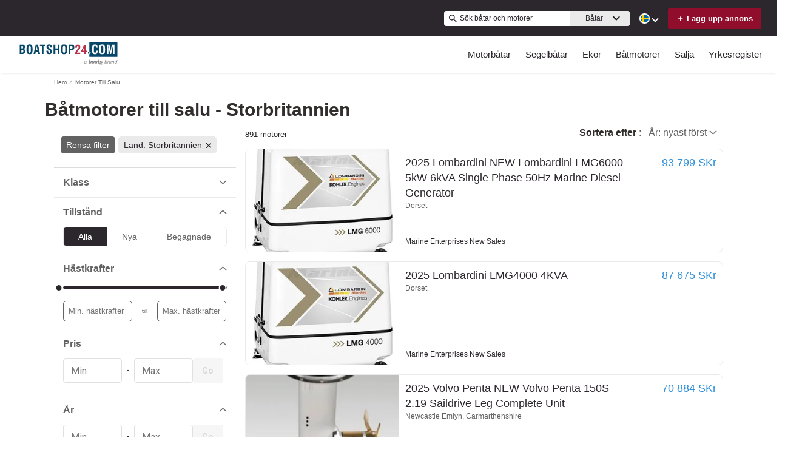

--- FILE ---
content_type: text/html; charset=utf-8
request_url: https://www.boatshop24.com/se/batmotorer/land-storbritannien/
body_size: 80757
content:
<!doctype html><html lang="sv-SE"><head><link rel="preload" as="image" fetchpriority="high" href="https://images.boatsgroup.com/resize/1/72/91/2025-lombardini-new-lombardini-lmg6000-5kw-6kva-single-phase-50hz-marine-diesel-generator-inboard-8117291-20250828044605528-1.jpg?w=400&h=267&t=1756381581000&exact&format=webp"><link rel="preload" as="image" fetchpriority="high" href="https://images.boatsgroup.com/resize/1/72/87/2025-lombardini-new-lombardini-lmg4000-4-kva-3000-rpm-single-phase-50hz-marine-diesel-generator-inboard-8117287-907451154-0-050320250521-1.jpg?w=400&h=267&t=1756381581000&exact&format=webp"><link rel="preload" as="image" fetchpriority="high" href="https://images.boatsgroup.com/resize/1/34/77/2025-volvo-penta-new-volvo-penta-150s-219-saildrive-leg-complete-unit-inboard-9673477-20250204030513197-1_LARGE.jpg?w=400&h=267&t=1738667114000&exact&format=webp"><link rel="preload" as="image" fetchpriority="high" href="https://images.boatsgroup.com/resize/1/34/70/2025-volvo-penta-new-volvo-penta-130s-219-saildrive-leg-complete-unit-inboard-9673470-20250204025719668-1_LARGE.jpg?w=400&h=267&t=1738666640000&exact&format=webp"><link rel="preload" as="image" fetchpriority="high" href="https://images.boatsgroup.com/resize/1/36/69/2025-volvo-penta-new-volvo-penta-hs25a-271-marine-gearbox-inboard-9673669-20250204072459675-1_LARGE.jpg?w=400&h=267&t=1738682700000&exact&format=webp"><link rel="preload" as="image" fetchpriority="high" href="https://images.boatsgroup.com/resize/1/36/0/2025-volvo-penta-new-volvo-penta-ms15a-263-marine-gearbox-inboard-9673600-20250204062104306-1_LARGE.jpg?w=400&h=267&t=1738678865000&exact&format=webp"><title data-react-helmet="true">Båtmotorer till salu - Storbritannien | Boatshop24</title><meta data-react-helmet="true" charset="utf-8"/><meta data-react-helmet="true" name="viewport" content="width=device-width, initial-scale=1, shrink-to-fit=no"/><meta data-react-helmet="true" name="theme-color" content="#000000"/><meta data-react-helmet="true" name="description" content="Hitta båtmotorer till salu på Boatshop24 Europas största marknadsplats för båtar &amp; yachter. Vi sammanför över 10 miljoner båtköpare och säljare varje år!"/><script id="kameleoon-script-1"  type="text/javascript">window.kameleoonQueue = window.kameleoonQueue || [];</script><script id="kameleoon-script-2" type="text/javascript" async="true" src="//3x1q21an12.kameleoon.eu/kameleoon.js"></script><script>window.kameleoonQueue=window.kameleoonQueue||[];</script><style data-react-helmet="true" id="ui-theme">:root{--lruc-animation-fast:60ms;--lruc-animation-medium:100ms;--lruc-animation-transform:translateY(0) scale(1) translateZ(0);--lruc-border-primary-width:1px;--lruc-border-primary-style:solid;--lruc-border-secondary-width:1px;--lruc-border-secondary-style:dashed;--lruc-border-tertiary-width:2px;--lruc-border-tertiary-style:solid;--lruc-border-thick-width:4px;--lruc-border-thick-style:solid;--lruc-color-neutral-10:#fff;--lruc-color-neutral-10_85:#ffffffd9;--lruc-color-neutral-10_90:#fcfcfce5;--lruc-color-neutral-20:#f5f5f5;--lruc-color-neutral-20a:#f7f7f7;--lruc-color-neutral-20c:#f4f7fa;--lruc-color-neutral-20-blue-tint:#f2f7fc;--lruc-color-neutral-30:#ededed;--lruc-color-neutral-30a:#f3f6f6;--lruc-color-neutral-40:#e0e0e0;--lruc-color-neutral-45:#ccc;--lruc-color-neutral-50:#c2c2c2;--lruc-color-neutral-55:#bdc3c7;--lruc-color-neutral-60:#9e9e9e;--lruc-color-neutral-70:#757575;--lruc-color-neutral-80:#616161;--lruc-color-neutral-90:#404040;--lruc-color-neutral-90_10:#444;--lruc-color-neutral-90_20:#333;--lruc-color-neutral-90_30:#35495d;--lruc-color-neutral-100:#0a0a0a;--lruc-color-neutral-100-35:hsla(0,0%,4%,.35);--lruc-color-neutral-100-transparent:hsla(0,0%,4%,0);--lruc-color-neutral-100_60:#0a0a0a99;--lruc-color-neutral-110:#eaeaea;--lruc-color-neutral-120:#303030;--lruc-color-neutral-130:#dee2e3;--lruc-color-neutral-140:#f7f7f7;--lruc-color-neutral-150:#c5cacf;--lruc-color-primary:#3495c2;--lruc-color-primary_background:#fff;--lruc-color-secondary:#07324f;--lruc-color-tertiary:#2d3e4f;--lruc-color-quartery:#003580;--lruc-color-secondary-disabled:#999;--lruc-color-primary_action-main:#e28006;--lruc-color-primary_action-surface:#fff;--lruc-color-primary_action-border:#e28006;--lruc-color-primary_action-hover:#e28006;--lruc-color-primary_action-pressed:#e28006;--lruc-color-primary_action-focus:rgba(226,128,6,.2);--lruc-color-primary_action-disabled:#a0a0a0;--lruc-color-primary_action-disabled_background:#f0f0f0;--lruc-color-secondary_action-main:#139af5;--lruc-color-secondary_action-surface:#d6eaf8;--lruc-color-secondary_action-border:#80b7dc;--lruc-color-secondary_action-hover:#2a75a7;--lruc-color-secondary_action-pressed:#21506f;--lruc-color-secondary_action-focus:rgba(33,80,111,.2);--lruc-color-alert-main:#b90043;--lruc-color-alert-surface:#ffeded;--lruc-color-alert-border:#f3d1d1;--lruc-color-alert-hover:#a4003b;--lruc-color-alert-pressed:#78002b;--lruc-color-alert-focused:rgba(185,0,67,.2);--lruc-color-positive-main:#5cb85c;--lruc-color-positive-surface:#e6edeb;--lruc-color-positive-border:#c2d6cf;--lruc-color-positive-hover:#008057;--lruc-color-positive-pressed:#004f36;--lruc-color-positive-focused:rgba(92,184,92,.2);--lruc-color-negative-main:#db1f22;--lruc-color-negative-surface:#ffeded;--lruc-color-negative-border:#f9cfcf;--lruc-color-negative-hover:#a40000;--lruc-color-negative-pressed:#780000;--lruc-color-negative-focused:rgba(219,31,34,.2);--lruc-color-status-tag:#e3f1fe;--lruc-color-overlay-dark:rgba(0,0,0,.8);--lruc-color-transparent-black-30:rgba(0,0,0,.3);--lruc-color-primary_action-main-30:rgba(0,53,128,.3);--lruc-color-brand-primary:#0a243f;--lruc-color-brand-primary-hover:#193a5c;--lruc-color-luxury-black:#00172d;--lruc-color-luxury-text-black:#191f26;--lruc-color-luxury-text-grey:#555;--lruc-background-luxury-search:rgba(0,23,45,.7);--lruc-color-background-gradient-luxury:radial-gradient(50% 50% at 50% 61.36%,#193a5c 0%,#00172d 100%);--lruc-color-text-primary:#222;--lruc-color-text-heading:#2c272d;--lruc-color-background-primary:#fff;--lruc-color-border-light:#ddd;--lruc-color-border-section:#ecf0f1;--lruc-color-link-brand:#3b96d2;--lruc-color-primary:#2c272d;--lruc-color-primary_action-main:#900e2c;--lruc-color-primary_action-border:#900e2c;--lruc-color-primary_action-hover:#900e2c;--lruc-color-primary_action-pressed:#900e2c;--lruc-color-primary_action-focus:rgba(144,14,44,.2);--lruc-corner-small:4px;--lruc-corner-medium:8px;--lruc-corner-x-medium:12px;--lruc-corner-large:16px;--lruc-corner-x-large:20px;--lruc-corner-xl-large:50px;--lruc-icon-button:12px;--lruc-icon-small:14px;--lruc-icon-medium:20px;--lruc-icon-large:24px;--lruc-icon-s36:36px;--lruc-icon-s38:38px;--lruc-icon-s40:40px;--lruc-icon-s42:42px;--lruc-icon-s50:50px;--lruc-icon-s57:57px;--lruc-icon-s78:78px;--lruc-shadow-xs:0px 1px 1px rgba(0,0,0,.2);--lruc-shadow-xs-second:0px 2px 2px 0px rgba(0,0,0,.33);--lruc-shadow-small:0px 2px 1px rgba(0,0,0,.2);--lruc-shadow-small-inset:0px 2px 3px 0px #0000001a inset;--lruc-shadow-medium-sm:0 2px 8px rgba(0,0,0,.15);--lruc-shadow-medium-sm-2:0px 4px 12px 0px #0000001a;--lruc-shadow-medium:0px 6px 20px rgba(0,0,0,.2);--lruc-shadow-large:0px 15px 50px rgba(0,0,0,.3);--lruc-shadow-button:0px 1px 7px rgba(0,0,0,.25);--lruc-shadow-button-2:3px 1px 4px 0px #0000001a;--lruc-shadow-button-hover:none;--lruc-shadow-card:-2px 4px 12px 0px hsla(0,0%,9%,.078);--lruc-space-primary-1:4px;--lruc-space-primary-2:8px;--lruc-space-primary-3:16px;--lruc-space-primary-4:24px;--lruc-space-primary-5:32px;--lruc-space-primary-6:48px;--lruc-space-primary-7:64px;--lruc-space-primary-8:96px;--lruc-space-secondary-1:12px;--lruc-space-minus-secondary-1:-12px;--lruc-space-secondary-2:20px;--lruc-space-minus-secondary-2:-20px;--lruc-space-secondary-3:6px;--lruc-space-secondary-4:15px;--lruc-space-secondary-5:10px;--lruc-space-secondary-6:3px;--lruc-space-secondary-7:6px;--lruc-space-secondary-8:18px;--lruc-space-secondary-9:1px;--lruc-space-secondary-10:2px;--lruc-space-secondary-11:35px;--lruc-space-secondary-12:70px;--lruc-space-secondary-40:40px;--lruc-space-secondary-53:53px;--lruc-space-secondary-55:55px;--lruc-space-secondary-80:80px;--lruc-space-secondary-145:145px;--lruc-space-secondary-175:175px;--lruc-space-secondary-200:200px;--lruc-space-gap:14px;--lruc-font-family-main:"Roboto",sans-serif;--lruc-font-family-secondary:"Ibarra Real Nova",serif;--lruc-font-family-luxury:"Work Sans",sans-serif;--lruc-line-height-normal:normal;--lruc-line-height-x-small:100%;--lruc-letter-spacing-initial:initial;--lruc-text-transform-none:none;--lruc-text-decoration-none:none;--lruc-font-size-100:100px;--lruc-font-size-52:52px;--lruc-font-size-42:42px;--lruc-font-size-40:40px;--lruc-font-size-36:36px;--lruc-font-size-32:32px;--lruc-font-size-28:28px;--lruc-font-size-24:24px;--lruc-font-size-20:20px;--lruc-font-size-18:18px;--lruc-font-size-16:16px;--lruc-font-size-14:14px;--lruc-font-size-12:12px;--lruc-font-size-10:10px;--lruc-font-size-8:8px;--lruc-font-weight-700:700;--lruc-font-weight-500:500;--lruc-font-weight-400:400;--lruc-font-weight-300:300}
 /* GENERATED FILE */ 
@charset "UTF-8";.dynamic-form{flex-direction:column;font-family:Roboto,sans-serif}.dynamic-form__row{display:flex;flex-direction:column;margin-bottom:7px}.dynamic-form__row_buttons{flex-direction:row;gap:5px}.dynamic-form__select{border:1px solid #303030;border-radius:3px;cursor:pointer;height:32px;padding:0}.dynamic-form__option,.dynamic-form__select{font-size:13px;line-height:24px}.dynamic-form__input{flex:1}.dynamic-form__input,.dynamic-form__textarea{border:1px solid #303030;border-radius:3px;line-height:24px;padding:3px}.dynamic-form__textarea{box-sizing:border-box;display:block;max-width:100%;min-height:90px;min-width:100%}.dynamic-form__label{display:block;line-height:24px}.dynamic-form__alert{color:#db1f22;font-size:12px;width:100%}.dynamic-form__button{cursor:pointer}.dynamic-form__error{border-color:#db1f22;outline-color:#db1f22}@keyframes style-module_reset-transform__5p1ma{to{transform:var(--lruc-animation-transform)}}.style-module_itemPicker__EQrr4{max-width:200px}.style-module_itemPicker__EQrr4>div{border:0;position:relative}.style-module_itemPicker__EQrr4>div>button{justify-content:center;width:100%}.style-module_itemPicker__EQrr4>div>div:nth-child(2){background:var(--lruc-color-neutral-10);border:1px solid var(--lruc-color-neutral-130);border-radius:6px;box-shadow:0 0 10px #b2b2b2;display:flex;flex-direction:column;margin-top:var(--lruc-space-secondary-1);overflow:unset;padding:4px 0;position:absolute;top:unset;width:100%;z-index:1}.style-module_itemPicker__EQrr4>div>div:nth-child(2):after{background:var(--lruc-color-neutral-10);border:1px solid var(--lruc-color-neutral-130);box-shadow:0 0 10px #b2b2b2;content:"";height:24px;left:calc(50% - 12px);position:absolute;top:-5px;transform:rotate(45deg);width:24px;z-index:-2}.style-module_itemPicker__EQrr4>div>div:nth-child(2):before{background:var(--lruc-color-neutral-10);content:"";height:30px;left:calc(50% - 30px);position:absolute;top:0;width:60px;z-index:-1}.style-module_itemPicker__EQrr4>div>div:nth-child(2) span ul{display:flex;flex-direction:column;gap:2px;padding:2px 0}.style-module_itemPicker__EQrr4>div>div:nth-child(2) span ul li{align-items:center;justify-content:center;margin:0;padding:9px 5px}.style-module_itemPicker__EQrr4>div>div:nth-child(2) span ul li:hover{background:var(--lruc-color-neutral-110)}.style-module_itemPicker__EQrr4>div>div:nth-child(2) span ul li>p{color:var(--lruc-color-neutral-120);width:unset}.style-module_itemPicker__EQrr4>div>div:nth-child(2) span ul li[data-active]{border:0;border-radius:0}@keyframes style-module_reset-transform__Vw9LP{to{transform:var(--lruc-animation-transform)}}.style-module_collapsible__7w8RB{border-color:var(--lruc-color-neutral-30);border-style:var(--lruc-border-tertiary-style);border-width:var(--lruc-border-tertiary-width);border-left-width:0;border-right-width:0;border-top-width:0;box-sizing:border-box;color:var(--lruc-color-neutral-90)}.style-module_collapsible__7w8RB>button{justify-content:space-between;padding:var(--lruc-space-secondary-4);width:100%}.style-module_collapsible__7w8RB>button label{color:inherit!important;margin-left:0}.style-module_collapsible__7w8RB>button img{order:2}.style-module_collapsible__7w8RB>div:nth-child(2){padding:0 var(--lruc-space-secondary-4)}.style-module_section__sNHHM{border-color:var(--lruc-color-neutral-30);border-style:var(--lruc-border-tertiary-style);border-width:0;border-bottom:1px solid var(--lruc-color-neutral-110);box-sizing:border-box;color:var(--lruc-color-neutral-90)}.style-module_section__sNHHM>button{justify-content:space-between;padding:var(--lruc-space-secondary-4);width:100%}.style-module_section__sNHHM>button label{color:inherit!important;margin-left:0}.style-module_section__sNHHM>button img{order:2}.style-module_section__sNHHM>div:nth-child(2){padding:0 var(--lruc-space-secondary-4)}.style-module_section__sNHHM>button{padding:var(--lruc-space-secondary-2) 14px var(--lruc-space-primary-3)}.style-module_section__sNHHM>button label{color:var(--lruc-color-neutral-120);letter-spacing:.75px}.style-module_section__sNHHM>button img{height:var(--lruc-space-secondary-5);padding:var(--lruc-space-primary-2) 5px 7px 5px;width:var(--lruc-space-secondary-4)}.style-module_animated__n9j5y>div{max-height:0;overflow:hidden;transition:max-height .5s}.style-module_animated__n9j5y.style-module_open__AIfXz>div{height:auto;max-height:1120px;transition:max-height .9s}.style-module_internal__1iSgQ{border-bottom:none}.style-module_internal__1iSgQ>button{justify-content:flex-start;padding:var(--lruc-space-secondary-5) 0}.style-module_internal__1iSgQ>button img+label{margin-left:var(--lruc-space-secondary-5);order:2}.style-module_internal__1iSgQ>div:nth-child(2){border-color:var(--lruc-color-neutral-50);border-radius:var(--lruc-corner-medium);border-style:var(--lruc-border-primary-style);border-width:var(--lruc-border-primary-width);margin-bottom:var(--lruc-space-primary-3);max-height:999px;overflow:hidden;padding:var(--lruc-space-secondary-4) var(--lruc-space-secondary-4) 0}.style-module_dropdown__8IUBA{border:none;position:relative}.style-module_dropdown__8IUBA>button{background:var(--lruc-color-neutral-10);border-color:var(--lruc-color-neutral-50);border-radius:var(--lruc-corner-small);border-style:var(--lruc-border-primary-style);border-width:var(--lruc-border-primary-width);color:var(--lruc-color-neutral-90_10);padding:var(--lruc-space-primary-1) var(--lruc-space-secondary-1);transition:all .2s ease-in-out}.style-module_dropdown__8IUBA>button[aria-expanded=true]{border-color:var(--lruc-color-secondary_action-main)}.style-module_dropdown__8IUBA>div:nth-child(2){background-color:var(--lruc-color-neutral-10);border-color:var(--lruc-color-neutral-30);border-radius:var(--lruc-corner-medium);border-style:var(--lruc-border-primary-style);border-width:var(--lruc-border-primary-width);box-shadow:var(--lruc-shadow-medium-sm);box-sizing:border-box;max-height:200px;overflow-x:hidden;overflow-y:scroll;padding:var(--lruc-space-primary-2);position:absolute;width:100%;z-index:10}.style-module_dropdown__8IUBA>div:nth-child(2)::-webkit-scrollbar{width:9px}.style-module_dropdown__8IUBA>div:nth-child(2)::-webkit-scrollbar-thumb{background-color:#999;border-radius:6px;box-shadow:0 0 1px hsla(0,0%,100%,.5)}.style-module_dropdown__8IUBA>div:nth-child(2)::-webkit-scrollbar-thumb:hover{background:#737373}.style-module_dropdown__8IUBA>div:nth-child(2) ::-webkit-scrollbar-track{display:none}.style-module_dropdown__8IUBA.style-module_grey__RSHMm>div:nth-child(2){background-color:var(--lruc-color-neutral-20)}.style-module_dropdown__8IUBA.style-module_overlap__lLsBY>button{border-radius:var(--lruc-corner-small);padding:var(--lruc-space-primary-1)}.style-module_dropdown__8IUBA.style-module_overlap__lLsBY button[aria-expanded=true]{border-color:var(--lruc-color-neutral-30)}.style-module_dropdown__8IUBA.style-module_overlap__lLsBY>div:nth-child(2){border-radius:var(--lruc-corner-small);padding:0;position:absolute;top:0;width:100%}.style-module_dropdown__8IUBA.style-module_overlap__lLsBY>div:nth-child(2) ul{width:100%}.style-module_dropdown__8IUBA.style-module_overlap__lLsBY>div:nth-child(2) ul>li{box-sizing:border-box;margin:var(--lruc-space-secondary-6) 0;padding:var(--lruc-space-primary-2) 0 var(--lruc-space-primary-2) var(--lruc-space-secondary-8);width:100%}.style-module_rotated__N0kGA img{transform:rotate(180deg)}@keyframes style-module_reset-transform__Sd3Ja{to{transform:var(--lruc-animation-transform)}}.style-module_button__dGq5n{align-items:center;appearance:none;background:none;background-color:var(--lruc-color-primary_action-main);border:none;border-radius:var(--lruc-corner-x-large);cursor:pointer;display:flex;flex-direction:row;font-size:0;justify-content:center;line-height:0;outline:none;overflow:hidden;padding:var(--lruc-space-primary-1) var(--lruc-space-primary-3);position:relative;transition:all .3s ease-out}.style-module_button__dGq5n:focus-visible,.style-module_button__dGq5n:hover{background-color:var(--lruc-color-primary_action-hover);border-color:var(--lruc-color-primary_action-hover);box-shadow:var(--lruc-shadow-button-hover)}.style-module_button__dGq5n:active{background-color:var(--lruc-color-primary_action-pressed);border-color:var(--lruc-color-primary_action-pressed)}.style-module_button__dGq5n:disabled,.style-module_button__dGq5n[disabled]{cursor:not-allowed;opacity:.4;pointer-events:none}.style-module_button__dGq5n>*{pointer-events:none;user-select:none}@media (hover:none) and (pointer:coarse){.style-module_button__dGq5n{cursor:default}}.style-module_button__dGq5n img{z-index:2}.style-module_button__dGq5n img+label{margin-left:var(--lruc-space-primary-1)}.style-module_button__dGq5n label{color:var(--lruc-color-neutral-10);z-index:2}.style-module_secondary__ZyTjb{background-color:var(--lruc-color-secondary_action-main)}.style-module_secondary__ZyTjb:active,.style-module_secondary__ZyTjb:focus-visible,.style-module_secondary__ZyTjb:hover{background-color:var(--lruc-color-secondary_action-hover)}.style-module_secondaryAlternate__hP4at{background-color:var(--lruc-color-secondary_action-hover)}.style-module_secondaryAlternate__hP4at:active,.style-module_secondaryAlternate__hP4at:focus-visible,.style-module_secondaryAlternate__hP4at:hover{background-color:var(--lruc-color-secondary_action-main);box-shadow:none}.style-module_tertiary__WtgZE{background-color:initial;border-color:var(--lruc-color-primary_action-main);border-style:var(--lruc-border-primary-style);border-width:var(--lruc-border-primary-width);padding:var(--lruc-space-primary-1) var(--lruc-space-primary-3)}.style-module_tertiary__WtgZE:active,.style-module_tertiary__WtgZE:focus-visible,.style-module_tertiary__WtgZE:hover{background-color:#f8f8f8;box-shadow:0 2px 2px 0 rgba(33,37,41,.06),0 0 1px 0 rgba(33,37,41,.08)}.style-module_tertiary__WtgZE label{color:var(--lruc-color-primary_action-main)}.style-module_link__-fCy6{background-color:initial;padding:var(--lruc-space-primary-2)}.style-module_link__-fCy6:active,.style-module_link__-fCy6:focus-visible,.style-module_link__-fCy6:hover{background-color:initial;box-shadow:none}.style-module_link__-fCy6:active label,.style-module_link__-fCy6:focus-visible label,.style-module_link__-fCy6:hover label{color:var(--lruc-color-secondary_action-hover)}.style-module_link__-fCy6 label{color:var(--lruc-color-secondary_action-main)}.style-module_caption__KJgol{background-color:initial;padding:var(--lruc-space-primary-2)}.style-module_caption__KJgol:active,.style-module_caption__KJgol:focus-visible,.style-module_caption__KJgol:hover{background-color:initial;box-shadow:none}.style-module_caption__KJgol:active label,.style-module_caption__KJgol:focus-visible label,.style-module_caption__KJgol:hover label{color:var(--lruc-color-secondary_action-hover)}.style-module_caption__KJgol label{color:var(--lruc-color-secondary_action-main)}.style-module_caption-thin__aDe7x{background-color:initial;padding:var(--lruc-space-primary-2)}.style-module_caption-thin__aDe7x:active,.style-module_caption-thin__aDe7x:focus-visible,.style-module_caption-thin__aDe7x:hover{background-color:initial;box-shadow:none}.style-module_caption-thin__aDe7x:active label,.style-module_caption-thin__aDe7x:focus-visible label,.style-module_caption-thin__aDe7x:hover label{color:var(--lruc-color-secondary_action-hover)}.style-module_caption-thin__aDe7x label{color:var(--lruc-color-secondary_action-main)}.style-module_share__dnQgV{align-items:center;background-color:unset;border:0;display:inline-flex;gap:4px;height:32px;justify-content:center;padding:8px 4px}.style-module_share__dnQgV:active,.style-module_share__dnQgV:focus-visible,.style-module_share__dnQgV:hover{background-color:initial;box-shadow:none}.style-module_share__dnQgV:active label,.style-module_share__dnQgV:focus-visible label,.style-module_share__dnQgV:hover label{text-decoration:underline}.style-module_share__dnQgV label{-webkit-font-smoothing:antialiased;-moz-osx-font-smoothing:grayscale;color:var(--lruc-color-luxury-black);color:var(--lruc-color-brand-primary);font-family:var(--lruc-font-family-luxury);font-size:var(--lruc-font-size-14);font-style:normal;font-weight:var(--lruc-font-weight-400);line-height:normal;text-align:center;text-decoration-skip-ink:auto;text-decoration-style:solid;text-decoration-thickness:auto;text-transform:uppercase;text-underline-offset:auto;text-underline-position:from-font}.style-module_linkWithIcon__74Xy1{background-color:initial;border-radius:unset;padding-left:0}.style-module_linkWithIcon__74Xy1:active,.style-module_linkWithIcon__74Xy1:focus-visible,.style-module_linkWithIcon__74Xy1:hover{background-color:initial;box-shadow:none}.style-module_linkWithIcon__74Xy1:active label,.style-module_linkWithIcon__74Xy1:focus-visible label,.style-module_linkWithIcon__74Xy1:hover label{color:var(--lruc-color-secondary_action-hover)}.style-module_linkWithIcon__74Xy1 label{color:var(--lruc-color-secondary_action-main);margin-left:0;margin-right:var(--lruc-space-primary-1)}.style-module_linkWithIcon__74Xy1 img{height:16px;order:2;width:16px}.style-module_label__QAmn6{background-color:transparent}.style-module_label__QAmn6:active,.style-module_label__QAmn6:focus-visible,.style-module_label__QAmn6:hover{background-color:transparent;box-shadow:none}.style-module_label__QAmn6 label{color:inherit}.style-module_icon__JwZtc{background-color:initial;background-color:transparent;padding:var(--lruc-space-primary-2)}.style-module_icon__JwZtc:active,.style-module_icon__JwZtc:focus-visible,.style-module_icon__JwZtc:hover{background-color:transparent;box-shadow:none}.style-module_iconWithCaption__lHtqV{background-color:initial;flex-direction:column;gap:var(--lruc-space-secondary-5)}.style-module_iconWithCaption__lHtqV:active,.style-module_iconWithCaption__lHtqV:focus-visible,.style-module_iconWithCaption__lHtqV:hover{background-color:transparent;box-shadow:none}.style-module_iconWithCaption__lHtqV label{color:var(--lruc-color-neutral-70)}.style-module_iconWithCaption__lHtqV img+label{margin-left:unset}.style-module_tooltip__g4Fqm{background-color:initial;padding:0}.style-module_tooltip__g4Fqm:active,.style-module_tooltip__g4Fqm:focus-visible,.style-module_tooltip__g4Fqm:hover{background-color:transparent;box-shadow:none}.style-module_stretch__DRmkq{width:100%}.style-module_large__NEhA9{padding:var(--lruc-space-secondary-1) var(--lruc-space-primary-3)}.style-module_large__NEhA9 img+label{margin-left:var(--lruc-space-primary-2)}.style-module_x-large__VhYDL{padding:var(--lruc-space-primary-3) var(--lruc-space-secondary-2)}.style-module_x-large__VhYDL img+label{margin-left:var(--lruc-space-primary-2)}.style-module_invisible__WODuk{opacity:0}.style-module_invisible__WODuk:active,.style-module_invisible__WODuk:focus-visible,.style-module_invisible__WODuk:hover{background-color:transparent;box-shadow:none}.style-module_transparent__D76UG{background-color:transparent;border:2px solid var(--lruc-color-neutral-10);margin:-2px}.style-module_transparent__D76UG:active,.style-module_transparent__D76UG:focus-visible,.style-module_transparent__D76UG:hover{background-color:transparent;border:2px solid var(--lruc-color-neutral-10);box-shadow:none}.style-module_filterTagItem__y03c0{background-color:var(--lruc-color-neutral-20);border-color:var(--lruc-color-neutral-30);border-radius:var(--lruc-corner-small);border-style:var(--lruc-border-primary-style);border-width:var(--lruc-border-primary-width);margin:0 var(--lruc-space-primary-1) var(--lruc-space-secondary-1) 0;padding:var(--lruc-space-primary-1) var(--lruc-space-primary-2)}.style-module_filterTagItem__y03c0 label{color:var(--lruc-color-neutral-80)}.style-module_filterTagItem__y03c0 img{margin-left:var(--lruc-space-primary-1);order:2}.style-module_filterTagItem__y03c0:active,.style-module_filterTagItem__y03c0:focus-visible,.style-module_filterTagItem__y03c0:hover{background-color:var(--lruc-color-neutral-30);border-color:var(--lruc-color-neutral-30);box-shadow:none}.style-module_filterTagClear__xP1fX{background-color:var(--lruc-color-neutral-70);border-color:var(--lruc-color-neutral-30);border-radius:var(--lruc-corner-small);border-style:var(--lruc-border-primary-style);border-width:var(--lruc-border-primary-width);margin:0 var(--lruc-space-primary-1) var(--lruc-space-secondary-1) 0;padding:var(--lruc-space-primary-1) var(--lruc-space-primary-2)}.style-module_filterTagClear__xP1fX label{color:var(--lruc-color-neutral-10)}.style-module_filterTagClear__xP1fX img{filter:brightness(2)}.style-module_filterTagClear__xP1fX:active,.style-module_filterTagClear__xP1fX:focus-visible,.style-module_filterTagClear__xP1fX:hover{background-color:var(--lruc-color-neutral-60);border-color:var(--lruc-color-neutral-30);box-shadow:none}.style-module_filterRangeSubmit__0IDlN{border-radius:4px;box-sizing:border-box;cursor:pointer;height:40px;padding:4px;width:50px}.style-module_filterRangeSubmit__0IDlN:disabled,.style-module_filterRangeSubmit__0IDlN[disabled]{background-color:var(--lruc-color-neutral-110);box-shadow:none;cursor:not-allowed;pointer-events:auto}.style-module_filterRangeSubmit__0IDlN:disabled>label,.style-module_filterRangeSubmit__0IDlN[disabled]>label{color:var(--lruc-color-secondary-disabled);font-family:var(--lruc-font-family-main);font-size:var(--lruc-font-size-14);font-weight:var(--lruc-font-weight-500);letter-spacing:var(--lruc-letter-spacing-initial);line-height:var(--lruc-line-height-normal);text-decoration:var(--lruc-text-decoration-none);text-transform:var(--lruc-text-transform-none)}.style-module_corners__x3O8e{border-radius:var(--lruc-corner-small)}.style-module_pill__iZR0W{background-color:var(--lruc-color-neutral-40);border-color:var(--lruc-color-neutral-20);border-style:var(--lruc-border-primary-style);border-width:var(--lruc-border-primary-width);padding:var(--lruc-space-primary-1) var(--lruc-space-secondary-1)}.style-module_pill__iZR0W:active,.style-module_pill__iZR0W:focus-visible,.style-module_pill__iZR0W:hover{background-color:var(--lruc-color-neutral-40);border-color:var(--lruc-color-neutral-30);box-shadow:none}.style-module_pill__iZR0W label{color:var(--lruc-color-neutral-90)}.style-module_shadow__-WLBL{box-shadow:var(--lruc-shadow-xs-second)}.style-module_radius-primary-1__uBPji{border-radius:var(--lruc-space-primary-1)}.style-module_green__ktKRp{background:var(--lruc-color-quartery)}.style-module_green__ktKRp:active,.style-module_green__ktKRp:focus-visible,.style-module_green__ktKRp:hover{background:var(--lruc-color-quartery);box-shadow:none}.style-module_disableLeftRadius__9OcyX{border-bottom-left-radius:unset;border-top-left-radius:unset}.style-module_reversed__pD3Wp img{order:2}.style-module_dark__GTa4B{background:var(--lruc-color-transparent-black-30);border:1px solid var(--lruc-color-neutral-50)}.style-module_dark__GTa4B:active,.style-module_dark__GTa4B:focus-visible,.style-module_dark__GTa4B:hover{background:initial;border:1px solid var(--lruc-color-neutral-50);box-shadow:none}.style-module_caption-small__1zNy-{background-color:initial;padding:var(--lruc-space-primary-2)}.style-module_caption-small__1zNy-:active,.style-module_caption-small__1zNy-:focus-visible,.style-module_caption-small__1zNy-:hover{background:initial;border:1px solid var(--lruc-color-neutral-50);box-shadow:none}.style-module_caption-small__1zNy-:active label,.style-module_caption-small__1zNy-:focus-visible label,.style-module_caption-small__1zNy-:hover label{color:var(--lruc-color-secondary_action-hover)}.style-module_caption-small__1zNy- label{color:var(--lruc-color-secondary_action-main)}.style-module_tile__flsNE{background:linear-gradient(0deg,rgba(0,0,0,.4),rgba(0,0,0,.3) 100%,#d3d3d3 0);border-radius:var(--lruc-space-primary-2);display:inline-block;height:116px;padding:0;width:175px;z-index:1}.style-module_tile__flsNE img{height:100%;left:0;object-fit:cover;position:absolute;top:0;width:100%;z-index:-1}.style-module_tile__flsNE label{align-items:center;background:linear-gradient(0deg,rgba(0,0,0,.4),rgba(0,0,0,.6),rgba(0,0,0,.4));display:flex;font-weight:700;height:100%;justify-content:center;letter-spacing:.4px}.style-module_tile__flsNE img+label{margin-left:0}.style-module_button__dGq5n.style-module_dropdown__KyP9-,.style-module_button__dGq5n.style-module_dropdown__KyP9-:hover{border:1px solid var(--lruc-color-neutral-130);border-radius:100px;gap:var(--lruc-space-primary-1);height:39px;padding:4px 2px}.style-module_button__dGq5n.style-module_dropdown__KyP9- label,.style-module_button__dGq5n.style-module_dropdown__KyP9-:hover label{color:var(--lruc-color-neutral-90);font-family:Roboto;font-family:var(--lruc-font-family-main);font-size:var(--lruc-font-size-14);font-weight:var(--lruc-font-weight-400);letter-spacing:var(--lruc-letter-spacing-initial);line-height:var(--lruc-line-height-normal);text-decoration:var(--lruc-text-decoration-none);text-transform:var(--lruc-text-transform-none)}.style-module_button__dGq5n.style-module_dropdown__KyP9- img,.style-module_button__dGq5n.style-module_dropdown__KyP9-:hover img{height:8px;width:8px}@keyframes style-module_reset-transform__ELOto{to{transform:var(--lruc-animation-transform)}}.style-module_errorLabel__JfsYW{color:var(--lruc-color-negative-main)!important}.style-module_label__giIzt{box-sizing:border-box;cursor:inherit;display:block;font-size:var(--lruc-font-size-16);font-weight:var(--lruc-font-weight-500);margin:0;max-width:100%;overflow:hidden;text-overflow:ellipsis;white-space:nowrap}.style-module_label-2__mSEe7,.style-module_label__giIzt{font-family:var(--lruc-font-family-main);letter-spacing:var(--lruc-letter-spacing-initial);line-height:var(--lruc-line-height-normal);text-decoration:var(--lruc-text-decoration-none);text-transform:var(--lruc-text-transform-none)}.style-module_label-2__mSEe7{font-size:var(--lruc-font-size-12);font-weight:var(--lruc-font-weight-700)}.style-module_label-3__3s8e4{font-size:var(--lruc-font-size-10)}.style-module_label-3__3s8e4,.style-module_label-4__8-WHs{font-family:var(--lruc-font-family-main);font-weight:var(--lruc-font-weight-500);letter-spacing:var(--lruc-letter-spacing-initial);line-height:var(--lruc-line-height-normal);text-decoration:var(--lruc-text-decoration-none);text-transform:var(--lruc-text-transform-none)}.style-module_label-4__8-WHs{font-size:var(--lruc-font-size-8)}.style-module_label-5__6du6D{font-size:var(--lruc-font-size-14);font-weight:var(--lruc-font-weight-400)}.style-module_label-5__6du6D,.style-module_label-6__ThX-o{font-family:var(--lruc-font-family-main);letter-spacing:var(--lruc-letter-spacing-initial);line-height:var(--lruc-line-height-normal);text-decoration:var(--lruc-text-decoration-none);text-transform:var(--lruc-text-transform-none)}.style-module_label-6__ThX-o{font-size:var(--lruc-font-size-16);font-weight:var(--lruc-font-weight-500);font-weight:600}.style-module_label-7__yDdP1{font-size:var(--lruc-font-size-20)}.style-module_label-7__yDdP1,.style-module_label-8__7oSwX{font-family:var(--lruc-font-family-main);font-weight:var(--lruc-font-weight-700);letter-spacing:var(--lruc-letter-spacing-initial);line-height:var(--lruc-line-height-normal);text-decoration:var(--lruc-text-decoration-none);text-transform:var(--lruc-text-transform-none)}.style-module_label-8__7oSwX{font-size:var(--lruc-font-size-14);line-height:24px}.style-module_label-9__uPdSQ{font-size:var(--lruc-font-size-12);letter-spacing:var(--lruc-letter-spacing-initial);letter-spacing:.03em}.style-module_label-10__nbS-X,.style-module_label-9__uPdSQ{font-family:var(--lruc-font-family-main);font-weight:var(--lruc-font-weight-400);line-height:var(--lruc-line-height-normal);text-decoration:var(--lruc-text-decoration-none);text-transform:var(--lruc-text-transform-none)}.style-module_label-10__nbS-X{font-size:var(--lruc-font-size-10);letter-spacing:var(--lruc-letter-spacing-initial);text-transform:capitalize}.style-module_label-11__1Y-zt{font-weight:var(--lruc-font-weight-500);letter-spacing:var(--lruc-letter-spacing-initial);letter-spacing:.75px}.style-module_label-11__1Y-zt,.style-module_label-12__Sd4DS{font-family:var(--lruc-font-family-main);font-size:var(--lruc-font-size-16);line-height:var(--lruc-line-height-normal);text-decoration:var(--lruc-text-decoration-none);text-transform:var(--lruc-text-transform-none)}.style-module_label-12__Sd4DS{font-weight:var(--lruc-font-weight-400);letter-spacing:var(--lruc-letter-spacing-initial)}.style-module_label-13__4g4EP{font-weight:var(--lruc-font-weight-400);letter-spacing:var(--lruc-letter-spacing-initial);letter-spacing:.4px;line-height:var(--lruc-line-height-normal);line-height:18px;text-transform:var(--lruc-text-transform-none);text-transform:capitalize}.style-module_label-13__4g4EP,.style-module_label-14__wFijx{font-family:var(--lruc-font-family-main);font-size:var(--lruc-font-size-12);text-decoration:var(--lruc-text-decoration-none)}.style-module_label-14__wFijx{font-weight:var(--lruc-font-weight-500);letter-spacing:var(--lruc-letter-spacing-initial);line-height:var(--lruc-line-height-normal);text-transform:var(--lruc-text-transform-none)}.style-module_untruncate__mhIBb{overflow:visible;text-overflow:clip;white-space:normal}.style-module_hidden__cSNs5{display:none}.style-module_breadcrumb__m2wQW{color:var(--lruc-color-neutral-70);font-family:var(--lruc-font-family-main);font-size:var(--lruc-font-size-10);font-weight:var(--lruc-font-weight-400);letter-spacing:var(--lruc-letter-spacing-initial);line-height:var(--lruc-line-height-normal);text-decoration:var(--lruc-text-decoration-none);text-transform:var(--lruc-text-transform-none);text-transform:capitalize}@keyframes style-module_reset-transform__wFNks{to{transform:var(--lruc-animation-transform)}}.style-module_icon__JYhlk{display:inline-block;height:var(--lruc-icon-small);width:var(--lruc-icon-small)}.style-module_button__wzYT1{height:var(--lruc-icon-button);width:var(--lruc-icon-button)}.style-module_medium__rartP{height:var(--lruc-icon-medium);width:var(--lruc-icon-medium)}.style-module_large__z-Vdk{height:var(--lruc-icon-large);width:var(--lruc-icon-large)}.style-module_shadow__o-sK9{filter:drop-shadow(var(--lruc-shadow-xs));transform:translateZ(0)}.style-module_s36__lCxUm{height:var(--lruc-icon-s36);width:var(--lruc-icon-s36)}.style-module_s38__cJSOi{height:var(--lruc-icon-s38);width:var(--lruc-icon-s38)}.style-module_s40__ooEpG{height:var(--lruc-icon-s40);width:var(--lruc-icon-s40)}.style-module_s42__njCrg{height:var(--lruc-icon-s42);width:var(--lruc-icon-s42)}.style-module_s50__N33ca{height:var(--lruc-icon-s50);width:var(--lruc-icon-s50)}.style-module_s57__ls0xg{height:var(--lruc-icon-s57);width:var(--lruc-icon-s57)}.style-module_s78__TfETG{height:var(--lruc-icon-s78);width:var(--lruc-icon-s78)}.style-module_invert__alKHT{filter:invert(1)}.style-module_plus__XjDCy{color:currentColor;display:inline-block;font-size:2rem;font-weight:400;height:1em;line-height:1em;margin-right:8px;text-align:center;vertical-align:middle;width:1em}@keyframes style-module_reset-transform__XcftV{to{transform:var(--lruc-animation-transform)}}.style-module_horizontal__F6AKv{display:flex;flex-grow:1}.style-module_filter__1-kOq{box-sizing:border-box;display:flex;flex-direction:column;gap:var(--lruc-space-primary-2);max-height:270px;overflow-y:auto;padding:0 var(--lruc-space-primary-1);scrollbar-color:rgba(0,0,0,.6) var(--lruc-color-neutral-140);scrollbar-width:thin}.style-module_filter__1-kOq::-webkit-scrollbar{width:var(--lruc-space-secondary-3)}.style-module_filter__1-kOq::-webkit-scrollbar-thumb{background-color:rgba(0,0,0,.6);border-radius:var(--lruc-space-secondary-6)}.style-module_filter__1-kOq::-webkit-scrollbar-track{background-color:var(--lruc-color-neutral-140)}.style-module_filter__1-kOq span{margin:0}.style-module_switcher__fWIHV{align-items:center;background:rgba(0,0,0,.4);background:var(--lruc-color-neutral-110);border-radius:30px;box-sizing:border-box;display:flex;gap:5px;height:40px;overflow:hidden;padding:var(--lruc-space-secondary-6) var(--lruc-space-primary-1);position:relative}.style-module_switcher__fWIHV span{background-color:unset;border-radius:100px;box-sizing:border-box;cursor:pointer;flex:1;height:100%;margin:0;min-width:40px;padding:9px 5px;width:100%}.style-module_switcher__fWIHV span a{margin:0;text-align:center;width:100%}.style-module_switcher__fWIHV span a label{color:var(--lruc-color-neutral-120);font-family:var(--lruc-font-family-main);font-size:var(--lruc-font-size-14);font-weight:var(--lruc-font-weight-400);letter-spacing:var(--lruc-letter-spacing-initial);line-height:var(--lruc-line-height-normal);line-height:var(--lruc-space-secondary-2);text-decoration:var(--lruc-text-decoration-none);text-transform:var(--lruc-text-transform-none)}.style-module_switcher__fWIHV span a:hover label{color:var(--lruc-color-neutral-120)}.style-module_switcher__fWIHV span label{margin:0;text-align:center;width:100%}.style-module_switcher__fWIHV span input[type=radio]{display:none}.style-module_switcher__fWIHV span:has(input:checked){background:var(--lruc-color-neutral-10);border:unset;border-radius:100px;box-shadow:var(--lruc-shadow-button-2);margin:unset}.style-module_background__gwaCD{background:var(--lruc-color-neutral-140);border:1px solid var(--lruc-color-neutral-130);border-radius:8px;margin-bottom:8px;padding:8px}@keyframes style-module_reset-transform__wktqo{to{transform:var(--lruc-animation-transform)}}.style-module_errorLabel__o751K{color:var(--lruc-color-negative-main);font-size:12px;font-weight:400;line-height:14.06px;text-align:left}.style-module_errorIcon__PqUlo img{height:17px;position:absolute;right:13px;top:20px;transform:translateY(-50%);width:17px}.style-module_input__qXiUk{align-items:flex-start;color:var(--lruc-color-neutral-90);display:flex;margin-bottom:var(--lruc-space-secondary-1)}.style-module_input__qXiUk input{box-sizing:border-box;color:inherit;margin:0}.style-module_input__qXiUk.style-module_invalid__u3YGB input{border-color:var(--lruc-color-negative-main)}.style-module_input__qXiUk.style-module_invalid__u3YGB.style-module_invalid__u3YGB .style-module_errorIcon__PqUlo img{height:20px;position:static;transform:none;width:20px}.style-module_input__qXiUk.style-module_invalid__u3YGB.style-module_invalid__u3YGB .style-module_errorLabel__o751K p{font-size:12px;text-overflow:unset;white-space:unset}.style-module_input__qXiUk.style-module_invalid__u3YGB.style-module_invalid__u3YGB .style-module_error-icon-label-inline__dpUVD{display:flex;flex-direction:row;gap:4px;margin-top:8px}.style-module_text__6NUj4{flex-direction:column}.style-module_text__6NUj4 label{margin-bottom:var(--lruc-space-primary-2)}.style-module_text__6NUj4 input{border-color:var(--lruc-color-neutral-50);border-radius:var(--lruc-corner-small);border-style:var(--lruc-border-primary-style);border-width:var(--lruc-border-primary-width);outline:none;padding:var(--lruc-space-primary-2) var(--lruc-space-secondary-1)}.style-module_text__6NUj4 input:focus{border-color:var(--lruc-color-secondary_action-hover);border-style:var(--lruc-border-tertiary-style);border-width:var(--lruc-border-tertiary-width)}.style-module_number__BPf7l,.style-module_price__QJCij{flex-direction:column;flex-grow:1}.style-module_number__BPf7l label,.style-module_price__QJCij label{margin-bottom:var(--lruc-space-primary-2)}.style-module_number__BPf7l input,.style-module_price__QJCij input{border-color:var(--lruc-color-neutral-50);border-radius:var(--lruc-corner-small);border-style:var(--lruc-border-primary-style);border-width:var(--lruc-border-primary-width);outline:none;padding:var(--lruc-space-primary-2) var(--lruc-space-secondary-1)}.style-module_number__BPf7l input:focus,.style-module_price__QJCij input:focus{border-color:var(--lruc-color-secondary_action-hover);border-style:var(--lruc-border-tertiary-style);border-width:var(--lruc-border-tertiary-width)}.style-module_number__BPf7l label,.style-module_price__QJCij label{display:none}.style-module_number__BPf7l input,.style-module_price__QJCij input{appearance:textfield;-moz-appearance:textfield}.style-module_number__BPf7l input::-webkit-inner-spin-button,.style-module_number__BPf7l input::-webkit-outer-spin-button,.style-module_price__QJCij input::-webkit-inner-spin-button,.style-module_price__QJCij input::-webkit-outer-spin-button{-webkit-appearance:none;margin:0}.style-module_input__qXiUk.style-module_invalid__u3YGB.style-module_number__BPf7l input,.style-module_input__qXiUk.style-module_invalid__u3YGB.style-module_price__QJCij input{border-color:var(--lruc-color-negative-main);outline:2px solid var(--lruc-color-negative-main);outline-offset:-2px}.style-module_checkbox__gpVmj,.style-module_radio__hDw1u{align-items:center;flex-direction:row;margin-bottom:var(--lruc-space-secondary-7);padding:var(--lruc-space-primary-2)}.style-module_checkbox__gpVmj label,.style-module_radio__hDw1u label{margin-bottom:0;margin-left:var(--lruc-space-secondary-5);order:1}.style-module_checkbox__gpVmj:has(input:checked),.style-module_radio__hDw1u:has(input:checked){background-color:var(--lruc-color-primary_background);border-color:var(--lruc-color-secondary_action-main);border-radius:var(--lruc-corner-small);border-style:var(--lruc-border-primary-style);border-width:var(--lruc-border-primary-width);margin-bottom:var(--lruc-space-primary-1)}.style-module_horizontal__dWpIe{align-items:center;border-color:var(--lruc-color-neutral-50);border-style:solid solid solid none;border-width:1px;flex:1;justify-content:center;overflow:hidden}.style-module_horizontal__dWpIe:first-child{border-radius:var(--lruc-corner-small) 0 0 var(--lruc-corner-small);border-style:solid}.style-module_horizontal__dWpIe:last-child{border-radius:0 var(--lruc-corner-small) var(--lruc-corner-small) 0}.style-module_horizontal__dWpIe:only-child{border-radius:var(--lruc-corner-small);border-style:solid}.style-module_horizontal__dWpIe:has(input:checked){border-color:var(--lruc-color-primary);border-style:solid}.style-module_horizontal__dWpIe:has(input:checked)+span{border-left-style:none}.style-module_horizontal__dWpIe input{display:none}.style-module_horizontal__dWpIe label{background-color:var(--lruc-color-neutral-10);color:var(--lruc-color-neutral-80);cursor:pointer;margin:0;padding:var(--lruc-space-primary-2) var(--lruc-space-secondary-3);text-align:center;width:100%}.style-module_horizontal__dWpIe input:checked+label{background-color:var(--lruc-color-primary_background);color:var(--lruc-color-primary)}.style-module_disableBorderRight__yKelt input{border-bottom-right-radius:unset;border-right:unset;border-top-right-radius:unset}.style-module_labelMovesUp__gd4t3{flex-direction:column;position:relative;width:100%}.style-module_labelMovesUp__gd4t3 label{margin-bottom:var(--lruc-space-primary-2)}.style-module_labelMovesUp__gd4t3 input{border-color:var(--lruc-color-neutral-50);border-radius:var(--lruc-corner-small);border-style:var(--lruc-border-primary-style);border-width:var(--lruc-border-primary-width);padding:var(--lruc-space-primary-2) var(--lruc-space-secondary-1)}.style-module_labelMovesUp__gd4t3 label{cursor:text;left:13px;position:absolute;top:20px;transform:translateY(-50%);transition:.3s ease-in-out}.style-module_labelMovesUp__gd4t3 input{background-color:transparent;height:40px;outline:none;padding:var(--lruc-space-primary-2) var(--lruc-space-secondary-1) var(--lruc-space-primary-1) var(--lruc-space-secondary-1);width:100%}.style-module_labelMovesUp__gd4t3 input:focus{border-color:var(--lruc-color-secondary_action-hover);border-style:var(--lruc-border-tertiary-style);border-width:var(--lruc-border-tertiary-width)}.style-module_labelMovesUp__gd4t3 input,.style-module_labelMovesUp__gd4t3 label{color:var(--lruc-color-neutral-90_20);font-family:var(--lruc-font-family-main);font-size:var(--lruc-font-size-14);font-weight:var(--lruc-font-weight-400);letter-spacing:var(--lruc-letter-spacing-initial);line-height:var(--lruc-line-height-normal);overflow:hidden;text-decoration:var(--lruc-text-decoration-none);text-transform:var(--lruc-text-transform-none)}.style-module_labelMovesUp__gd4t3.style-module_moved__2Grve label,.style-module_labelMovesUp__gd4t3:has(input:focus) label{color:var(--lruc-color-neutral-80);font-family:var(--lruc-font-family-main);font-size:var(--lruc-font-size-10);font-weight:var(--lruc-font-weight-400);letter-spacing:var(--lruc-letter-spacing-initial);line-height:var(--lruc-line-height-normal);margin-bottom:2px;overflow:hidden;pointer-events:none;text-decoration:var(--lruc-text-decoration-none);text-transform:var(--lruc-text-transform-none);top:8px}.style-module_link__YHyNp{background:#fff;border-color:var(--lruc-color-neutral-130);border-radius:var(--lruc-space-secondary-3);border-style:var(--lruc-border-primary-style);border-width:var(--lruc-border-primary-width);margin-bottom:unset;padding:9px var(--lruc-space-primary-2)}.style-module_link__YHyNp input{cursor:pointer}.style-module_link__YHyNp a{overflow:hidden}.style-module_link__YHyNp a label{font-family:var(--lruc-font-family-main);font-size:var(--lruc-font-size-14);font-weight:var(--lruc-font-weight-400);letter-spacing:var(--lruc-letter-spacing-initial);line-height:var(--lruc-line-height-normal);line-height:var(--lruc-space-secondary-2);text-decoration:var(--lruc-text-decoration-none);text-transform:var(--lruc-text-transform-none)}.style-module_link__YHyNp a label,.style-module_link__YHyNp a:hover label{color:var(--lruc-color-neutral-120)}.style-module_link__YHyNp:has(input:checked){background:var(--lruc-color-neutral-10);border-color:var(--lruc-color-neutral-130);border-radius:var(--lruc-space-secondary-3);border-style:var(--lruc-border-primary-style);border-width:var(--lruc-border-primary-width);margin-bottom:unset}.style-module_search__7KHiH{margin:0 0 var(--lruc-space-primary-3)}.style-module_search__7KHiH input{background:url("data:image/svg+xml;charset=utf-8,%3Csvg width='21' height='20' fill='none' xmlns='http://www.w3.org/2000/svg'%3E%3Cg opacity='.8' stroke='%23303030' stroke-linecap='round' stroke-linejoin='round'%3E%3Cpath clip-rule='evenodd' d='M8.815 15c3.477 0 6.296-2.798 6.296-6.25S12.292 2.5 8.815 2.5c-3.478 0-6.297 2.798-6.297 6.25S5.338 15 8.815 15Z'/%3E%3Cpath d='m17.63 17.5-4.366-4.333'/%3E%3C/g%3E%3C/svg%3E") 16px no-repeat;border-radius:var(--lruc-space-primary-1);box-sizing:border-box;color:var(--lruc-color-neutral-120);font-family:var(--lruc-font-family-main);font-size:var(--lruc-font-size-14);font-weight:var(--lruc-font-weight-400);height:40px;letter-spacing:var(--lruc-letter-spacing-initial);line-height:var(--lruc-line-height-normal);line-height:var(--lruc-space-secondary-2);padding:var(--lruc-space-primary-2) var(--lruc-space-secondary-4) var(--lruc-space-primary-2) 42px;text-decoration:var(--lruc-text-decoration-none);text-transform:var(--lruc-text-transform-none);width:100%}.style-module_search__7KHiH input,.style-module_search__7KHiH input:focus{border-color:var(--lruc-color-neutral-110);border-style:var(--lruc-border-primary-style);border-width:var(--lruc-border-primary-width)}.style-module_search__7KHiH input::placeholder{color:var(--lruc-color-neutral-120)}.style-module_inner-shadow__S6gdx input{box-shadow:var(--lruc-shadow-small-inset)}@keyframes style-module_reset-transform__GZkCn{to{transform:var(--lruc-animation-transform)}}.style-module_link__WhcYi{cursor:pointer;text-decoration:none}.style-module_link__WhcYi label{color:var(--lruc-color-secondary_action-main)}.style-module_link__WhcYi:active label,.style-module_link__WhcYi:hover label{color:var(--lruc-color-secondary_action-hover);text-decoration:underline}.style-module_button__NQ9gR label{color:var(--lruc-color-neutral-10)}.style-module_button__NQ9gR:active label,.style-module_button__NQ9gR:hover label{color:var(--lruc-color-neutral-10);text-decoration:unset}.style-module_breadcrumb__mAJ5W label{color:var(--lruc-color-neutral-70)}.style-module_pill__lbpb1 label,.style-module_pill__lbpb1:active label,.style-module_pill__lbpb1:hover label{color:unset}.style-module_linkWithIcon__wj-vm label{color:var(--lruc-color-secondary_action-main)}.style-module_linkWithIcon__wj-vm:active label,.style-module_linkWithIcon__wj-vm:hover label{color:var(--lruc-color-secondary_action-hover);text-decoration:underline}.style-module_linkWithIconAndBC__Th61K label{color:var(--lruc-color-neutral-90)}.style-module_linkWithIconAndBC__Th61K button{background-color:var(--lruc-color-neutral-20);border:1px solid var(--lruc-color-neutral-30);border-radius:15px;padding-left:15px}.style-module_linkWithIconAndBC__Th61K:active label,.style-module_linkWithIconAndBC__Th61K:hover label{color:var(--lruc-color-neutral-90);text-decoration:underline}.style-module_linkWithIconAndBC__Th61K:active button,.style-module_linkWithIconAndBC__Th61K:hover button{background-color:var(--lruc-color-neutral-20)}.style-module_stretch__yR1Gm{display:block;width:100%}@keyframes style-module_reset-transform__H31LZ{to{transform:var(--lruc-animation-transform)}}.style-module_content__tmQCh{box-sizing:border-box;font-size:var(--lruc-font-size-16);line-height:var(--lruc-line-height-normal);line-height:24px;margin:0;max-width:100%;overflow:hidden;text-overflow:ellipsis;white-space:nowrap}.style-module_content-2__6AYJe,.style-module_content__tmQCh{font-family:var(--lruc-font-family-main);font-weight:var(--lruc-font-weight-400);letter-spacing:var(--lruc-letter-spacing-initial);text-decoration:var(--lruc-text-decoration-none);text-transform:var(--lruc-text-transform-none)}.style-module_content-2__6AYJe{font-size:var(--lruc-font-size-14);line-height:var(--lruc-line-height-normal);line-height:20px}.style-module_content-3__kZFb1,.style-module_content-4__P3Iol{font-family:var(--lruc-font-family-main);font-size:var(--lruc-font-size-12);font-weight:var(--lruc-font-weight-400);letter-spacing:var(--lruc-letter-spacing-initial);line-height:var(--lruc-line-height-normal);text-decoration:var(--lruc-text-decoration-none);text-transform:var(--lruc-text-transform-none)}.style-module_content-4__P3Iol{text-decoration:line-through}.style-module_content-5__CGVfl{font-size:var(--lruc-font-size-12);line-height:var(--lruc-line-height-normal);line-height:14px}.style-module_content-5__CGVfl,.style-module_content-6__CzZ47{font-family:var(--lruc-font-family-main);font-weight:var(--lruc-font-weight-400);letter-spacing:var(--lruc-letter-spacing-initial);text-decoration:var(--lruc-text-decoration-none);text-transform:var(--lruc-text-transform-none)}.style-module_content-6__CzZ47{font-size:var(--lruc-font-size-14);line-height:var(--lruc-line-height-normal)}.style-module_content-7__z36DC{font-size:var(--lruc-font-size-18);font-weight:var(--lruc-font-weight-700)}.style-module_content-7__z36DC,.style-module_content-8__BFZVt{font-family:var(--lruc-font-family-main);letter-spacing:var(--lruc-letter-spacing-initial);line-height:var(--lruc-line-height-normal);text-decoration:var(--lruc-text-decoration-none);text-transform:var(--lruc-text-transform-none)}.style-module_content-8__BFZVt{font-size:var(--lruc-font-size-20);font-weight:var(--lruc-font-weight-400);line-height:24px}.style-module_content-9__EQKXQ{font-size:var(--lruc-font-size-12);font-weight:var(--lruc-font-weight-700)}.style-module_content-10__v9JrP,.style-module_content-9__EQKXQ{font-family:var(--lruc-font-family-main);letter-spacing:var(--lruc-letter-spacing-initial);line-height:var(--lruc-line-height-normal);text-decoration:var(--lruc-text-decoration-none);text-transform:var(--lruc-text-transform-none)}.style-module_content-10__v9JrP{font-size:var(--lruc-font-size-18);font-weight:var(--lruc-font-weight-400);line-height:24px}.style-module_content-11__Pw-wS{font-size:var(--lruc-font-size-12);font-weight:var(--lruc-font-weight-500);letter-spacing:var(--lruc-letter-spacing-initial);letter-spacing:.4px;text-transform:var(--lruc-text-transform-none);text-transform:capitalize}.style-module_content-11__Pw-wS,.style-module_content-12__VqNVi{font-family:var(--lruc-font-family-main);line-height:var(--lruc-line-height-normal);text-decoration:var(--lruc-text-decoration-none)}.style-module_content-12__VqNVi{font-size:var(--lruc-font-size-14);font-weight:var(--lruc-font-weight-700);letter-spacing:var(--lruc-letter-spacing-initial);text-transform:var(--lruc-text-transform-none)}.style-module_content-13__L5k0N{font-size:var(--lruc-font-size-12);font-weight:var(--lruc-font-weight-400);letter-spacing:var(--lruc-letter-spacing-initial);letter-spacing:.4px;line-height:var(--lruc-line-height-normal);line-height:18px}.style-module_content-13__L5k0N,.style-module_content-14__K-JHi{font-family:var(--lruc-font-family-main);text-decoration:var(--lruc-text-decoration-none);text-transform:var(--lruc-text-transform-none)}.style-module_content-14__K-JHi{font-size:var(--lruc-font-size-20);font-weight:var(--lruc-font-weight-700);letter-spacing:var(--lruc-letter-spacing-initial);line-height:var(--lruc-line-height-normal);line-height:24px}.style-module_content-15__m8Mqo{font-size:var(--lruc-font-size-14);letter-spacing:var(--lruc-letter-spacing-initial);letter-spacing:.4px;line-height:var(--lruc-line-height-normal);line-height:19px}.style-module_content-15__m8Mqo,.style-module_content-16__vdbvO{font-family:var(--lruc-font-family-main);font-weight:var(--lruc-font-weight-400);text-decoration:var(--lruc-text-decoration-none);text-transform:var(--lruc-text-transform-none)}.style-module_content-16__vdbvO{font-size:var(--lruc-font-size-16);letter-spacing:var(--lruc-letter-spacing-initial);line-height:var(--lruc-line-height-normal)}.style-module_untruncate__UCJr7{overflow:visible;text-overflow:clip;white-space:normal}@keyframes style-module_reset-transform__CtoDj{to{transform:var(--lruc-animation-transform)}}.style-module_list__3g-yg{align-items:flex-start;box-sizing:border-box;display:flex;flex-direction:column;flex-grow:1;height:100%;justify-content:flex-start;overflow:hidden;pointer-events:all;width:100%}.style-module_list__3g-yg h4{flex-shrink:0;margin:0 0 var(--lruc-space-primary-2) 0}.style-module_list__3g-yg ul{box-sizing:border-box;margin:0;overflow-y:auto;padding:0;width:100%}.style-module_list__3g-yg ul li{align-items:center;display:flex;flex-direction:row;justify-content:flex-start;margin:0 0 var(--lruc-space-primary-1) 0}.style-module_list__3g-yg ul li label,.style-module_list__3g-yg ul li p{width:50%}.style-module_grid__g75BI ul{align-items:flex-start;display:flex;flex-direction:row;flex-wrap:wrap;gap:var(--lruc-space-primary-3) var(--lruc-space-primary-8);justify-content:flex-start}.style-module_grid__g75BI ul li{flex-shrink:0;margin:0}.style-module_grid__g75BI ul li label,.style-module_grid__g75BI ul li p{width:100%}.style-module_dropdown__kc1xA ul li{cursor:pointer;padding:var(--lruc-space-primary-2)}.style-module_dropdown__kc1xA ul li label{width:100%}.style-module_dropdown__kc1xA ul li span{padding-right:var(--lruc-space-primary-1)}.style-module_dropdown__kc1xA ul li[data-active]{background-color:var(--lruc-color-primary_background);border-color:var(--lruc-color-secondary_action-main);border-radius:var(--lruc-corner-small);border-style:var(--lruc-border-primary-style);border-width:var(--lruc-border-primary-width)}.style-module_dropdown__kc1xA.style-module_activeTick__46Thp ul li{padding-left:var(--lruc-space-primary-4)}.style-module_dropdown__kc1xA.style-module_activeTick__46Thp ul li[data-active]{background-color:unset;background:url("data:image/svg+xml;charset=utf-8,%3Csvg width='12' height='9' fill='none' xmlns='http://www.w3.org/2000/svg'%3E%3Cpath d='M10.667 1.083 4.25 7.5 1.333 4.583' stroke='%23343434' stroke-width='2' stroke-linecap='round' stroke-linejoin='round'/%3E%3C/svg%3E") 4px 12px no-repeat;border:unset}.style-module_dropdown__kc1xA.style-module_activeTick__46Thp ul li label,.style-module_dropdown__kc1xA.style-module_activeTick__46Thp ul li p{width:100%}@keyframes style-module_reset-transform__liCMN{to{transform:var(--lruc-animation-transform)}}.style-module_subtitle__VAdsb{box-sizing:border-box;font-family:var(--lruc-font-family-main);font-size:var(--lruc-font-size-12);font-weight:var(--lruc-font-weight-700);letter-spacing:var(--lruc-letter-spacing-initial);line-height:var(--lruc-line-height-normal);margin:0;max-width:100%;overflow:hidden;text-decoration:var(--lruc-text-decoration-none);text-overflow:ellipsis;text-transform:var(--lruc-text-transform-none);white-space:nowrap}.style-module_subtitle-2__joHsg{font-weight:var(--lruc-font-weight-400)}.style-module_subtitle-2__joHsg,.style-module_subtitle-3__CUTaK{font-family:var(--lruc-font-family-main);font-size:var(--lruc-font-size-10);letter-spacing:var(--lruc-letter-spacing-initial);line-height:var(--lruc-line-height-normal);text-decoration:var(--lruc-text-decoration-none);text-transform:var(--lruc-text-transform-none)}.style-module_subtitle-3__CUTaK{font-weight:var(--lruc-font-weight-700)}.style-module_subtitle-4__WypD0{font-family:var(--lruc-font-family-main);font-size:var(--lruc-font-size-14);font-weight:var(--lruc-font-weight-500);letter-spacing:var(--lruc-letter-spacing-initial);line-height:var(--lruc-line-height-normal);text-decoration:var(--lruc-text-decoration-none);text-transform:var(--lruc-text-transform-none)}.style-module_subtitle-5__BQe-V{font-weight:var(--lruc-font-weight-700)}.style-module_subtitle-5__BQe-V,.style-module_subtitle-6__66NUx{font-family:var(--lruc-font-family-main);font-size:var(--lruc-font-size-16);letter-spacing:var(--lruc-letter-spacing-initial);line-height:var(--lruc-line-height-normal);text-decoration:var(--lruc-text-decoration-none);text-transform:var(--lruc-text-transform-none)}.style-module_subtitle-6__66NUx{font-weight:var(--lruc-font-weight-500)}.style-module_subtitle-7__tuLXg{font-size:var(--lruc-font-size-20)}.style-module_subtitle-7__tuLXg,.style-module_subtitle-8__3ixCS{font-family:var(--lruc-font-family-main);font-weight:var(--lruc-font-weight-400);letter-spacing:var(--lruc-letter-spacing-initial);line-height:var(--lruc-line-height-normal);text-decoration:var(--lruc-text-decoration-none);text-transform:var(--lruc-text-transform-none)}.style-module_subtitle-8__3ixCS{font-size:var(--lruc-font-size-18)}.style-module_subtitle-9__1-blV{font-family:var(--lruc-font-family-main);font-size:var(--lruc-font-size-14);font-weight:var(--lruc-font-weight-700);letter-spacing:var(--lruc-letter-spacing-initial);line-height:var(--lruc-line-height-normal);text-decoration:var(--lruc-text-decoration-none);text-transform:var(--lruc-text-transform-none)}.style-module_untruncate__xZyXQ{overflow:visible;text-overflow:clip;white-space:normal}@keyframes style-module_reset-transform__17zaR{to{transform:var(--lruc-animation-transform)}}.style-module_numberRangeInput__jCi8l{grid-gap:var(--lruc-space-primary-2);align-items:center;display:flex;gap:var(--lruc-space-primary-2)}.style-module_numberRangeInput__jCi8l span{margin:0;padding:0}.style-module_numberRangeInput__jCi8l p{min-width:var(--lruc-space-secondary-2);text-align:center}.style-module_numberRangeInput__jCi8l input{border:1px solid var(--lruc-color-neutral-130);border-radius:var(--lruc-space-primary-1);color:var(--lruc-color-neutral-120);font-family:var(--lruc-font-family-main);font-size:var(--lruc-font-size-16);font-weight:var(--lruc-font-weight-400);height:40px;letter-spacing:var(--lruc-letter-spacing-initial);line-height:var(--lruc-line-height-normal);line-height:var(--lruc-space-primary-4);padding:var(--lruc-space-primary-2) var(--lruc-space-secondary-1);text-align:left;text-decoration:var(--lruc-text-decoration-none);text-transform:var(--lruc-text-transform-none);width:100%}.style-module_numberRangeInput__jCi8l input:focus{border:1px solid var(--lruc-color-primary_action-focus);color:var(--lruc-color-neutral-120);outline:2px solid var(--lruc-color-primary_action-focus);outline-offset:-2px}.style-module_numberRangeInput__jCi8l input::placeholder{color:var(--lruc-color-neutral-120)}.style-module_numberRangeInput__jCi8l.style-module_light__S96W7{grid-gap:var(--lruc-space-primary-2);align-items:center;display:flex;gap:var(--lruc-space-primary-2)}.style-module_numberRangeInput__jCi8l.style-module_light__S96W7 span{margin:0;padding:0}.style-module_numberRangeInput__jCi8l.style-module_light__S96W7 p{min-width:var(--lruc-space-secondary-2);text-align:center}.style-module_numberRangeInput__jCi8l.style-module_light__S96W7 input{border:1px solid var(--lruc-color-neutral-130);border-radius:var(--lruc-space-primary-1);color:var(--lruc-color-neutral-120);height:40px;line-height:var(--lruc-space-primary-4);padding:var(--lruc-space-primary-2) var(--lruc-space-secondary-1);text-align:left;width:100%}.style-module_numberRangeInput__jCi8l.style-module_light__S96W7 input:focus{border:1px solid var(--lruc-color-primary_action-focus);color:var(--lruc-color-neutral-120);outline:2px solid var(--lruc-color-primary_action-focus);outline-offset:-2px}.style-module_numberRangeInput__jCi8l.style-module_light__S96W7 input::placeholder{color:var(--lruc-color-neutral-120)}.style-module_numberRangeInput__jCi8l.style-module_light__S96W7 input{color:var(--lruc-color-neutral-70);font-family:var(--lruc-font-family-main);font-size:var(--lruc-font-size-16);font-weight:var(--lruc-font-weight-400);letter-spacing:var(--lruc-letter-spacing-initial);line-height:var(--lruc-line-height-normal);text-decoration:var(--lruc-text-decoration-none);text-transform:var(--lruc-text-transform-none)}@keyframes style-module_reset-transform__DV2XY{to{transform:var(--lruc-animation-transform)}}.style-module_vertical__3lw8j{flex-direction:column}.style-module_vertical__3lw8j::-webkit-scrollbar{display:none}@supports (scrollbar-width:none){.style-module_vertical__3lw8j{scrollbar-width:none}}.style-module_scrollAuto__aFYdg{scroll-behavior:auto!important}.style-module_thumbnails__lmOQB{align-items:flex-start;box-sizing:border-box;cursor:pointer;display:flex;gap:var(--lruc-space-primary-2);overflow-x:auto;padding-bottom:var(--lruc-space-secondary-5);scroll-behavior:smooth;width:100%}.style-module_thumbnails__lmOQB .style-module_thumbnail__YRXl8{aspect-ratio:3/2;border-radius:var(--lruc-corner-medium);box-sizing:border-box;flex-shrink:0;overflow:hidden;position:relative;width:175px}.style-module_thumbnails__lmOQB .style-module_thumbnail__YRXl8 img{object-position:50% 70%}.style-module_thumbnails__lmOQB .style-module_thumbnail__YRXl8.style-module_active__zHzC7{border-color:var(--lruc-color-secondary_action-main);border-style:var(--lruc-border-thick-style);border-width:var(--lruc-border-thick-width);transition:all .25s ease-in-out}@keyframes style-module_reset-transform__6TFSJ{to{transform:var(--lruc-animation-transform)}}.style-module_image__tb1LM{display:inline-block;font-size:0;height:100%;line-height:0;position:relative;width:100%}.style-module_image__tb1LM>img:not(.style-module_image-logo__HreZc){max-height:100%;max-width:100%;object-fit:cover}.style-module_image__tb1LM>img:not(.style-module_image-logo__HreZc):not([src]){display:none}.style-module_image__tb1LM>img:not(.style-module_image-logo__HreZc):not([width]){width:100%}.style-module_image__tb1LM>img:not(.style-module_image-logo__HreZc):not([height]){height:100%}.style-module_image-portrait__5Z8Kt{display:inline-block;font-size:0;height:85vh;line-height:0;position:relative;text-align:center;width:100%}.style-module_image-portrait__5Z8Kt>img:not(.style-module_image-logo__HreZc){max-height:100%;max-width:100%;object-fit:cover}.style-module_image-portrait__5Z8Kt>img:not(.style-module_image-logo__HreZc):not([src]){display:none}.style-module_image-portrait__5Z8Kt>img:not(.style-module_image-logo__HreZc):not([width]){width:100%}.style-module_image-portrait__5Z8Kt>img:not(.style-module_image-logo__HreZc):not([height]){height:100%}.style-module_contain__QD8BE>img:not(.style-module_image-logo__HreZc){object-fit:contain}.style-module_portrait__epRFe{width:unset!important}.style-module_invisible__euA9v>img:not(.style-module_image-logo__HreZc){display:none}.style-module_image-logo__HreZc{bottom:10px;left:10px;position:absolute;z-index:2}.style-module_image-gradient__19yQ9{background:linear-gradient(transparent,rgba(0,0,0,.5));bottom:0;height:21%;position:absolute;width:100%;z-index:1}@keyframes style-module_reset-transform__1i457{to{transform:var(--lruc-animation-transform)}}.style-module_video__dN3sZ{aspect-ratio:3/2;background-color:var(--lruc-color-neutral-100);height:100%;width:100%}.style-module_hideOverlay__1l5u9{z-index:-1}.style-module_videoOverlay__LOkNW{height:100%;position:relative;width:100%}.style-module_videoOverlay__LOkNW>div:first-child{align-items:center;background-color:transparent;bottom:0;cursor:pointer;display:flex;justify-content:center;left:0;position:absolute;right:0;top:0;z-index:1}.style-module_videoOverlay__LOkNW>div:first-child>img{height:30%;width:30%}.style-module_videoOverlay__LOkNW>div:first-child.style-module_videoOverlayColor__-nb4c{background-color:rgba(0,0,0,.3);user-select:none}.style-module_videoOverlay__LOkNW .style-module_swipeVideosOverlay__QFrGm.style-module_hide__ZPm7i,.style-module_videoOverlay__LOkNW>div:first-child.style-module_hideOverlay__1l5u9{display:none}@keyframes style-module_reset-transform__E1lew{to{transform:var(--lruc-animation-transform)}}.style-module_blocker__rkeub{align-items:center;display:flex;font-size:0;height:100%;justify-content:center;left:0;line-height:0;position:fixed;top:0;width:100%}.style-module_blocker__rkeub>*{position:relative;z-index:2}.style-module_blocker__rkeub>div:first-child{height:100%;left:0;position:absolute;top:0;width:100%;z-index:1}.style-module_darkOverlay__dtRx1{background-color:var(--lruc-color-overlay-dark);z-index:1}.style-module_blackOverlay__k8FQc{background-color:var(--lruc-color-neutral-100)}@keyframes style-module_fadeInContactModal-10__F1FfR{0%{background:transparent}to{background:rgba(0,0,0,.1)}}.style-module_blackAlphaOverlay-10__cQZQr{animation:style-module_fadeInContactModal-10__F1FfR .9s ease-in-out;background-color:rgba(0,0,0,.1)}@keyframes style-module_fadeInContactModal-20__Gkw2R{0%{background:transparent}to{background:rgba(0,0,0,.2)}}.style-module_blackAlphaOverlay-20__UWu9L{animation:style-module_fadeInContactModal-20__Gkw2R .9s ease-in-out;background-color:rgba(0,0,0,.2)}@keyframes style-module_fadeInContactModal-30__qxxpm{0%{background:transparent}to{background:rgba(0,0,0,.3)}}.style-module_blackAlphaOverlay-30__MJTwL{animation:style-module_fadeInContactModal-30__qxxpm .9s ease-in-out;background-color:rgba(0,0,0,.3)}@keyframes style-module_fadeInContactModal-40__LsH7U{0%{background:transparent}to{background:rgba(0,0,0,.4)}}.style-module_blackAlphaOverlay-40__2dGNt{animation:style-module_fadeInContactModal-40__LsH7U .9s ease-in-out;background-color:rgba(0,0,0,.4)}@keyframes style-module_fadeInContactModal-50__wACMr{0%{background:transparent}to{background:rgba(0,0,0,.5)}}.style-module_blackAlphaOverlay-50__QKWCB{animation:style-module_fadeInContactModal-50__wACMr .9s ease-in-out;background-color:rgba(0,0,0,.5)}@keyframes style-module_fadeInContactModal-60__JEOGS{0%{background:transparent}to{background:rgba(0,0,0,.6)}}.style-module_blackAlphaOverlay-60__jRL4Z{animation:style-module_fadeInContactModal-60__JEOGS .9s ease-in-out;background-color:rgba(0,0,0,.6)}@keyframes style-module_fadeInContactModal-70__jf6CJ{0%{background:transparent}to{background:rgba(0,0,0,.7)}}.style-module_blackAlphaOverlay-70__K8hLD{animation:style-module_fadeInContactModal-70__jf6CJ .9s ease-in-out;background-color:rgba(0,0,0,.7)}@keyframes style-module_fadeInContactModal-80__HA7Jk{0%{background:transparent}to{background:rgba(0,0,0,.8)}}.style-module_blackAlphaOverlay-80__jZdSg{animation:style-module_fadeInContactModal-80__HA7Jk .9s ease-in-out;background-color:rgba(0,0,0,.8)}@keyframes style-module_fadeInContactModal-90__P-lrb{0%{background:transparent}to{background:rgba(0,0,0,.9)}}.style-module_blackAlphaOverlay-90__R-4Cr{animation:style-module_fadeInContactModal-90__P-lrb .9s ease-in-out;background-color:rgba(0,0,0,.9)}@keyframes style-module_fadeInContactModal-100__UHFwI{0%{background:transparent}to{background:#000}}.style-module_blackAlphaOverlay-100__2MP7g{animation:style-module_fadeInContactModal-100__UHFwI .9s ease-in-out;background-color:#000}@keyframes style-module_reset-transform__-D-TP{to{transform:var(--lruc-animation-transform)}}.style-module_carousel__sADnc{align-items:center;display:flex;flex-direction:row;font-size:0;height:100%;justify-content:flex-start;line-height:0;position:relative;width:100%}.style-module_carousel__sADnc>button{background-color:var(--lruc-color-neutral-100_60);position:absolute;top:auto;z-index:2}.style-module_carousel__sADnc>button[data-role=prev]{left:var(--lruc-space-primary-3)}.style-module_carousel__sADnc>button[data-role=next]{right:var(--lruc-space-primary-3)}.style-module_carousel__sADnc>button:active,.style-module_carousel__sADnc>button:focus-visible,.style-module_carousel__sADnc>button:hover{background-color:var(--lruc-color-neutral-100_60);box-shadow:none}.style-module_carousel__sADnc>div{bottom:var(--lruc-space-primary-3);display:flex;flex-direction:row;flex-wrap:nowrap;font-size:0;left:50%;line-height:0;overflow:hidden;position:absolute;scroll-behavior:smooth;z-index:2}.style-module_carousel__sADnc>div>span{background-color:var(--lruc-color-neutral-10);border-radius:50%;flex-shrink:0;opacity:.5}.style-module_carousel__sADnc>div>span[aria-current=true]{opacity:1}.style-module_carousel__sADnc .style-module_cta-overlay__DTBd3{align-items:center;background-color:rgba(0,0,0,.6);display:flex;height:100%;justify-content:center;left:0;top:0;width:100%;z-index:2}.style-module_carousel__sADnc .style-module_cta-overlay__DTBd3>p{border:2px solid #fff;border-radius:14px;color:var(--lruc-color-neutral-10);font-family:var(--lruc-font-family-main);font-size:var(--lruc-font-size-14);font-weight:var(--lruc-font-weight-700);letter-spacing:var(--lruc-letter-spacing-initial);line-height:var(--lruc-line-height-normal);line-height:24px;max-width:250px;overflow:hidden;padding:4px 16px;text-decoration:var(--lruc-text-decoration-none);text-overflow:ellipsis;text-transform:var(--lruc-text-transform-none);white-space:nowrap}.style-module_carousel__sADnc>ul{display:flex;flex-direction:row;flex-wrap:nowrap;font-size:0;height:100%;line-height:0;list-style:none;margin:0;overflow-x:hidden;padding:0;position:relative;scroll-behavior:smooth;width:100%;z-index:1}.style-module_carousel__sADnc>ul>li{flex-shrink:0;padding-bottom:2px;width:100%}.style-module_carousel__sADnc>ul>li picture{aspect-ratio:3/2;height:auto}.style-module_carousel__sADnc>ul>li+li{margin-left:var(--lruc-space-primary-3)}.style-module_carousel__sADnc div[data-type=carousel-empty]{background-color:var(--lruc-color-neutral-30);color:var(--lruc-color-neutral-60);font-family:var(--lruc-font-family-main);font-size:var(--lruc-font-size-16);font-weight:var(--lruc-font-weight-400);height:100%;letter-spacing:var(--lruc-letter-spacing-initial);line-height:var(--lruc-line-height-normal);text-decoration:var(--lruc-text-decoration-none);text-transform:var(--lruc-text-transform-none);text-transform:uppercase}.style-module_carousel__sADnc div[data-type=carousel-empty]>div{align-items:center;display:flex;flex-direction:column;left:50%;position:absolute;top:50%;transform:translate(-50%,-50%)}.style-module_overflow__i-1HI>div{bottom:var(--lruc-space-primary-4)}.style-module_overflow__i-1HI>ul{overflow-x:auto}.style-module_peak__kuo8D>ul>li{width:90%}.style-module_empty__gpyps{background-color:var(--lruc-color-neutral-30)}.style-module_cta__1dw5G>ul>li{padding:0}@keyframes style-module_reset-transform__poOvW{to{transform:var(--lruc-animation-transform)}}.style-module_listingEnhanced__IyJDd{align-items:flex-start;background-color:var(--lruc-color-neutral-10);border-bottom:none;border-radius:var(--lruc-corner-small);border-top:none;border-color:var(--lruc-color-neutral-40);border-style:var(--lruc-border-primary-style);border-width:var(--lruc-border-primary-width);box-sizing:border-box;cursor:pointer;display:flex;filter:drop-shadow(var(--lruc-shadow-small));flex-direction:column;font-size:0;justify-content:flex-start;line-height:0;min-width:100%;overflow:hidden;position:relative;transform:translateZ(0)}@media (hover:none) and (pointer:coarse){.style-module_listingEnhanced__IyJDd{cursor:default}}.style-module_listingEnhanced__IyJDd>ul:first-of-type{left:var(--lruc-space-primary-2);position:absolute;top:var(--lruc-space-primary-2);width:auto;z-index:3}.style-module_listingEnhanced__IyJDd>div{z-index:1}.style-module_listingEnhanced__IyJDd>div:first-of-type:not(:only-of-type){position:absolute;right:0;top:0;z-index:3}.style-module_listingEnhanced__IyJDd>span:first-of-type{z-index:2}.style-module_listingEnhanced__IyJDd>span:last-of-type{z-index:1}.style-module_listingEnhanced__IyJDd p+p{color:var(--lruc-color-neutral-60)}@keyframes style-module_reset-transform__lKCso{to{transform:var(--lruc-animation-transform)}}.style-module_listingStandard__GhDh0{align-items:flex-start;background-color:var(--lruc-color-neutral-10);border-bottom:none;border-radius:var(--lruc-corner-small);border-top:none;border-color:var(--lruc-color-neutral-40);border-style:var(--lruc-border-primary-style);border-width:var(--lruc-border-primary-width);box-sizing:border-box;cursor:pointer;display:flex;filter:drop-shadow(var(--lruc-shadow-small));flex-direction:column;font-size:0;justify-content:flex-start;line-height:0;min-width:100%;overflow:hidden;position:relative;transform:translateZ(0)}@media (hover:none) and (pointer:coarse){.style-module_listingStandard__GhDh0{cursor:default}}.style-module_listingStandard__GhDh0>ul:first-of-type{left:var(--lruc-space-primary-2);position:absolute;top:var(--lruc-space-primary-2);width:auto;z-index:3}.style-module_listingStandard__GhDh0>div{z-index:1}.style-module_listingStandard__GhDh0>div:first-of-type:not(:only-of-type){position:absolute;right:0;top:0;z-index:3}.style-module_listingStandard__GhDh0>span:first-of-type{z-index:2}.style-module_listingStandard__GhDh0>span:last-of-type{z-index:1}.style-module_listingStandard__GhDh0 p+p{color:var(--lruc-color-neutral-60)}.style-module_linkContainer__bpOy8{color:initial;text-decoration:none}@keyframes style-module_reset-transform__DX0nk{to{transform:var(--lruc-animation-transform)}}.style-module_toolbar__eY6nf{align-items:stretch;display:flex;flex-direction:row;font-size:0;justify-content:flex-end;line-height:0;list-style:none;margin:0;padding:0;width:100%}.style-module_toolbar__eY6nf>li{align-items:center;display:flex;flex-direction:row;justify-content:center;width:100%}.style-module_toolbar__eY6nf *+*{margin-left:var(--lruc-space-primary-1)}.style-module_navbar__f8kEw{justify-content:flex-start}.style-module_navbar__f8kEw>li{margin:0;width:auto}@keyframes style-module_reset-transform__lSD2-{to{transform:var(--lruc-animation-transform)}}.style-module_tag__YUalZ{background-color:var(--lruc-color-neutral-10);border-radius:var(--lruc-corner-large);display:inline-block;filter:drop-shadow(var(--lruc-shadow-xs));font-size:0;line-height:0;padding:var(--lruc-space-primary-1);transform:translateZ(0)}.style-module_tag__YUalZ label{color:var(--lruc-color-neutral-90)}.style-module_contrast__FIwMW{background-color:var(--lruc-color-neutral-100)}.style-module_contrast__FIwMW label{color:var(--lruc-color-neutral-10)}.style-module_colored__NcvVt{background-color:var(--lruc-color-status-tag);border-radius:var(--lruc-corner-small);padding:var(--lruc-space-secondary-6) var(--lruc-space-primary-1) var(--lruc-space-secondary-6) var(--lruc-space-secondary-6)}.style-module_colored__NcvVt label{color:var(--lruc-color-tertiary)}@keyframes style-module_reset-transform__UGVTr{to{transform:var(--lruc-animation-transform)}}.style-module_divider__sRCgT{border-color:var(--lruc-color-neutral-40);border-style:var(--lruc-border-primary-style);border-width:var(--lruc-border-primary-width);border-bottom-width:0;border-left-width:0;border-right-width:0;margin:0;width:100%}.style-module_vertical__HswN8{border-style:var(--lruc-border-primary-style);border-width:var(--lruc-border-primary-width);border-bottom-width:0;border-right-width:0;border-top-width:0;height:100%;width:auto}.style-module_slanted__9v1i-{border-color:var(--lruc-color-neutral-70);transform:rotate(115deg);width:.75rem}@keyframes style-module_reset-transform__lFlOf{to{transform:var(--lruc-animation-transform)}}.style-module_toggle__EmfCg{box-sizing:border-box;font-size:0;line-height:0;position:relative}.style-module_toggle__EmfCg button{z-index:1}.style-module_toggle__EmfCg button img{filter:drop-shadow(var(--lruc-shadow-xs));transform:translateZ(0)}.style-module_toggle__EmfCg canvas{left:0;pointer-events:none;position:absolute;top:0;z-index:2}.style-module_flat__e6Dty button img{filter:none}.style-module_confetti__Ywtg6 button{transform-origin:left center;transition:transform var(--lruc-animation-fast) ease-in}.style-module_switch__5UJ0x{background-color:var(--lruc-color-neutral-45);border-radius:var(--lruc-corner-x-large);height:24px;width:48px}.style-module_switch__5UJ0x button{background-color:var(--lruc-color-neutral-10);border-color:var(--lruc-color-neutral-45);border-radius:var(--lruc-corner-x-large);border-style:var(--lruc-border-primary-style);border-width:var(--lruc-border-primary-width);height:20px;left:2px;position:relative;top:2px;transition:left .2s ease-in-out;width:20px}.style-module_switch__5UJ0x[aria-current=true]{background-color:var(--lruc-color-secondary_action-hover);position:relative}.style-module_switch__5UJ0x[aria-current=true]:before{content:"";display:block;height:16px;left:7px;position:absolute;top:7px;width:16px}.style-module_switch__5UJ0x[aria-current=true] button{border-color:var(--lruc-color-secondary_action-hover);left:25px}.style-module_listingPreview__QqR3G{display:flex;flex-direction:column-reverse;flex-grow:1;font-size:0;justify-content:flex-end;line-height:0;position:relative;width:100%}.style-module_listingPreview__QqR3G>span:first-child{height:100%;z-index:1}.style-module_wrapper__3JAO6 span{aspect-ratio:3/2}.style-module_contrast__4hf5V>span:first-child{height:auto}.style-module_contrast__4hf5V>span+span{bottom:0;left:0;position:absolute}.style-module_card__ZNGEV>span:first-child{left:0;position:absolute;top:0}@keyframes style-module_reset-transform__Xr1lM{to{transform:var(--lruc-animation-transform)}}.style-module_listingCaption__kV85x{align-items:flex-start;display:flex;flex-direction:column;font-size:0;height:100%;justify-content:space-between;line-height:0;min-height:103px;width:100%}.style-module_contrast__6VlqC{background-image:linear-gradient(0deg,var(--lruc-color-neutral-100),var(--lruc-color-neutral-100-transparent))}.style-module_contrast__6VlqC>span h2,.style-module_contrast__6VlqC>span h3{color:var(--lruc-color-neutral-10)}.style-module_contrast__6VlqC>span h4{color:var(--lruc-color-secondary_action-main)}.style-module_contrast__6VlqC>span h4:last-child{color:var(--lruc-color-neutral-10)}.style-module_contrast__6VlqC>span>h2+p{color:var(--lruc-color-secondary_action-main)}.style-module_contrast__6VlqC>span>p,.style-module_contrast__6VlqC>span>p+p{color:var(--lruc-color-neutral-50)}@keyframes style-module_reset-transform__PTTJP{to{transform:var(--lruc-animation-transform)}}.style-module_listingHeader__S2A-J{align-items:flex-start;box-sizing:border-box;display:flex;flex-direction:column;font-size:0;justify-content:flex-start;line-height:0;max-width:100%;padding:var(--lruc-space-primary-2)}.style-module_listingHeader__S2A-J h3{color:var(--lruc-color-neutral-100)}.style-module_listingHeader__S2A-J h4{margin:var(--lruc-space-primary-1) 0}.style-module_listingHeader__S2A-J p{color:var(--lruc-color-neutral-80)}@keyframes style-module_reset-transform__t701f{to{transform:var(--lruc-animation-transform)}}.style-module_title__QGET2{box-sizing:border-box;font-size:var(--lruc-font-size-18);font-weight:var(--lruc-font-weight-700);margin:0;max-width:100%;overflow:hidden;text-overflow:ellipsis;white-space:nowrap}.style-module_title-2__POLWR,.style-module_title__QGET2{font-family:var(--lruc-font-family-main);letter-spacing:var(--lruc-letter-spacing-initial);line-height:var(--lruc-line-height-normal);text-decoration:var(--lruc-text-decoration-none);text-transform:var(--lruc-text-transform-none)}.style-module_title-2__POLWR{font-size:var(--lruc-font-size-14);font-weight:var(--lruc-font-weight-500)}.style-module_title-3__uVbKC{font-family:var(--lruc-font-family-main);font-size:var(--lruc-font-size-10);font-weight:var(--lruc-font-weight-400);letter-spacing:var(--lruc-letter-spacing-initial);line-height:var(--lruc-line-height-normal);text-decoration:var(--lruc-text-decoration-none);text-transform:var(--lruc-text-transform-none)}.style-module_title-4__Go3MI{font-weight:var(--lruc-font-weight-500)}.style-module_title-4__Go3MI,.style-module_title-5__xcggX{font-family:var(--lruc-font-family-main);font-size:var(--lruc-font-size-16);letter-spacing:var(--lruc-letter-spacing-initial);line-height:var(--lruc-line-height-normal);text-decoration:var(--lruc-text-decoration-none);text-transform:var(--lruc-text-transform-none)}.style-module_title-5__xcggX{font-weight:var(--lruc-font-weight-400)}.style-module_title-6__MB0Hd{font-size:var(--lruc-font-size-18);font-weight:var(--lruc-font-weight-400)}.style-module_title-6__MB0Hd,.style-module_title-7__v4c5x{font-family:var(--lruc-font-family-main);letter-spacing:var(--lruc-letter-spacing-initial);line-height:var(--lruc-line-height-normal);text-decoration:var(--lruc-text-decoration-none);text-transform:var(--lruc-text-transform-none)}.style-module_title-7__v4c5x{font-size:var(--lruc-font-size-24);font-weight:var(--lruc-font-weight-700)}.style-module_title-8__iiAUg{font-size:var(--lruc-font-size-32)}.style-module_title-8__iiAUg,.style-module_title-9__QvhIY{font-family:var(--lruc-font-family-main);font-weight:var(--lruc-font-weight-700);letter-spacing:var(--lruc-letter-spacing-initial);line-height:var(--lruc-line-height-normal);text-decoration:var(--lruc-text-decoration-none);text-transform:var(--lruc-text-transform-none)}.style-module_title-9__QvhIY{font-size:var(--lruc-font-size-16);letter-spacing:.4px;line-height:19px}.style-module_title-10__qOII5{font-size:var(--lruc-font-size-24);font-weight:var(--lruc-font-weight-400)}.style-module_title-10__qOII5,.style-module_title-11__5SRu-{font-family:var(--lruc-font-family-main);letter-spacing:var(--lruc-letter-spacing-initial);line-height:var(--lruc-line-height-normal);text-decoration:var(--lruc-text-decoration-none);text-transform:var(--lruc-text-transform-none)}.style-module_title-11__5SRu-{font-size:var(--lruc-font-size-20);font-weight:var(--lruc-font-weight-700)}.style-module_title-12__aOUou{font-family:var(--lruc-font-family-main);font-size:var(--lruc-font-size-18);font-weight:var(--lruc-font-weight-500);letter-spacing:var(--lruc-letter-spacing-initial);line-height:var(--lruc-line-height-normal);text-decoration:var(--lruc-text-decoration-none);text-transform:var(--lruc-text-transform-none)}.style-module_untruncate__KCcm5{overflow:visible;text-overflow:clip;white-space:normal}@keyframes style-module_reset-transform__HoYfL{to{transform:var(--lruc-animation-transform)}}.style-module_listingPrice__lsbyO{align-items:center;box-sizing:border-box;display:flex;flex-direction:row;flex-wrap:wrap;font-size:0;justify-content:flex-start;line-height:0;padding:var(--lruc-space-primary-2);padding-bottom:0;width:100%}.style-module_listingPrice__lsbyO h2{color:var(--lruc-color-neutral-90)}.style-module_listingPrice__lsbyO h4{color:var(--lruc-color-neutral-90);margin-right:var(--lruc-space-primary-1)}.style-module_listingPrice__lsbyO h2+p{color:var(--lruc-color-neutral-90);font-weight:400;margin-right:4px}.style-module_listingPrice__lsbyO p{margin-right:4px}.style-module_listingPrice__lsbyO h2:not(:only-child),.style-module_listingPrice__lsbyO h3:not(:only-child){flex-basis:100%;margin-bottom:var(--lruc-space-primary-1)}.style-module_listingPrice__lsbyO>span{margin-top:var(--lruc-space-primary-1)}@keyframes style-module_reset-transform__4BFnM{to{transform:var(--lruc-animation-transform)}}.style-module_listingTooltip__HShNS{align-items:center;display:flex;flex-basis:100%;flex-direction:row;justify-content:flex-start;z-index:3}.style-module_listingTooltip__HShNS h4,.style-module_listingTooltip__HShNS p{color:var(--lruc-color-secondary_action-main)}.style-module_listingTooltip__HShNS p{font-weight:700;margin-right:4px}@keyframes style-module_reset-transform__5XiJb{to{transform:var(--lruc-animation-transform)}}.style-module_tooltip__BOYZz>button{z-index:1}.style-module_tooltip__BOYZz>div{z-index:2}.style-module_tooltip__BOYZz>div>div:last-child{align-items:flex-start;background-color:var(--lruc-color-primary)}.style-module_tooltip__BOYZz>div>div:last-child h3{color:var(--lruc-color-neutral-10);margin:0}.style-module_tooltip__BOYZz>div>div:last-child p{color:var(--lruc-color-neutral-10);margin-top:var(--lruc-space-primary-1)}.style-module_tooltip__BOYZz>div>div:last-child img{filter:invert(1)}.style-module_tooltip__BOYZz:not(.style-module_show__WzaN1)>div{display:none}@keyframes style-module_reset-transform__9Oc4q{to{transform:var(--lruc-animation-transform)}}.style-module_listingTitle__iAd3j{box-sizing:border-box;font-size:var(--lruc-font-size-18);font-weight:var(--lruc-font-weight-700);margin:0;max-width:100%;overflow:hidden;text-overflow:ellipsis;white-space:nowrap}.style-module_listingTitle-2__fhzA3,.style-module_listingTitle__iAd3j{font-family:var(--lruc-font-family-main);letter-spacing:var(--lruc-letter-spacing-initial);line-height:var(--lruc-line-height-normal);text-decoration:var(--lruc-text-decoration-none);text-transform:var(--lruc-text-transform-none)}.style-module_listingTitle-2__fhzA3{font-size:var(--lruc-font-size-14);font-weight:var(--lruc-font-weight-500)}.style-module_listingTitle-3__C9i4u{font-family:var(--lruc-font-family-main);font-size:var(--lruc-font-size-10);font-weight:var(--lruc-font-weight-400);letter-spacing:var(--lruc-letter-spacing-initial);line-height:var(--lruc-line-height-normal);text-decoration:var(--lruc-text-decoration-none);text-transform:var(--lruc-text-transform-none)}.style-module_listingTitle-4__ai60t{font-weight:var(--lruc-font-weight-500)}.style-module_listingTitle-4__ai60t,.style-module_listingTitle-5__6cZBe{font-family:var(--lruc-font-family-main);font-size:var(--lruc-font-size-16);letter-spacing:var(--lruc-letter-spacing-initial);line-height:var(--lruc-line-height-normal);text-decoration:var(--lruc-text-decoration-none);text-transform:var(--lruc-text-transform-none)}.style-module_listingTitle-5__6cZBe{font-weight:var(--lruc-font-weight-400)}.style-module_listingTitle-6__167Bl{font-size:var(--lruc-font-size-18);font-weight:var(--lruc-font-weight-400)}.style-module_listingTitle-6__167Bl,.style-module_listingTitle-7__nobGd{font-family:var(--lruc-font-family-main);letter-spacing:var(--lruc-letter-spacing-initial);line-height:var(--lruc-line-height-normal);text-decoration:var(--lruc-text-decoration-none);text-transform:var(--lruc-text-transform-none)}.style-module_listingTitle-7__nobGd{font-size:var(--lruc-font-size-24);font-weight:var(--lruc-font-weight-700)}.style-module_listingTitle-8__f1X-O{font-size:var(--lruc-font-size-32)}.style-module_listingTitle-8__f1X-O,.style-module_listingTitle-9__kig0t{font-family:var(--lruc-font-family-main);font-weight:var(--lruc-font-weight-700);letter-spacing:var(--lruc-letter-spacing-initial);line-height:var(--lruc-line-height-normal);text-decoration:var(--lruc-text-decoration-none);text-transform:var(--lruc-text-transform-none)}.style-module_listingTitle-9__kig0t{font-size:var(--lruc-font-size-16);letter-spacing:.4px;line-height:19px}.style-module_untruncate__g0CRW{overflow:visible;text-overflow:clip;white-space:normal}@keyframes style-module_reset-transform__TuQlm{to{transform:var(--lruc-animation-transform)}}.style-module_listingBody__VNPuA{align-items:flex-start;box-sizing:border-box;display:flex;flex-direction:column;font-size:0;justify-content:flex-start;line-height:0;max-width:100%;padding:0 var(--lruc-space-primary-2) var(--lruc-space-primary-2) var(--lruc-space-primary-2)}.style-module_listingBody__VNPuA p{color:var(--lruc-color-neutral-60);margin-top:var(--lruc-space-primary-1)}@keyframes style-module_reset-transform__B3T-4{to{transform:var(--lruc-animation-transform)}}.style-module_listingSnapshot__v-05K{align-items:flex-start;box-sizing:border-box;display:flex;flex-direction:column;font-size:0;height:100%;justify-content:flex-start;line-height:0;max-width:100%;overflow:hidden;padding:var(--lruc-space-primary-1)}.style-module_listingSnapshot__v-05K button{flex-shrink:0}.style-module_listingSnapshot__v-05K h3{color:var(--lruc-color-neutral-100);flex-shrink:0;height:43px;padding:0 var(--lruc-space-primary-2);white-space:normal}.style-module_listingSnapshot__v-05K p{color:var(--lruc-color-neutral-80);flex-grow:1;flex-shrink:1;max-height:80px;padding:var(--lruc-space-primary-1) var(--lruc-space-primary-2) 0 var(--lruc-space-primary-2);white-space:normal}@keyframes style-module_reset-transform__S30S9{to{transform:var(--lruc-animation-transform)}}.style-module_listingCard__pWPJE{background:var(--lruc-color-neutral-100_60);box-sizing:border-box;color:var(--lruc-color-neutral-10);font-size:0;height:100%;line-height:0;padding:var(--lruc-space-primary-3);position:relative;width:100%}.style-module_listingCard__pWPJE:not(:hover){background:linear-gradient(0deg,var(--lruc-color-neutral-100-35),var(--lruc-color-neutral-100-transparent))}.style-module_listingCard__pWPJE:not(:hover) button,.style-module_listingCard__pWPJE:not(:hover)>p{display:none}.style-module_listingCard__pWPJE:hover>div{align-items:baseline;position:unset;top:var(--lruc-space-primary-3)}.style-module_listingCard__pWPJE:hover>div img{display:none}.style-module_listingCard__pWPJE>div{align-items:center;bottom:var(--lruc-space-primary-3);display:flex;flex-direction:row;justify-content:flex-start;left:var(--lruc-space-primary-3);position:absolute}.style-module_listingCard__pWPJE>p{-webkit-box-orient:vertical;-webkit-line-clamp:4;display:-webkit-box;overflow:hidden;padding-top:var(--lruc-space-primary-3);text-overflow:ellipsis;white-space:normal}.style-module_listingCard__pWPJE>button{bottom:4px;position:absolute;right:0}@keyframes style-module_reset-transform__XhMUM{to{transform:var(--lruc-animation-transform)}}.style-module_listingNavigation__QxfTw{align-items:center;display:flex;flex-direction:row;font-size:0;justify-content:flex-start;line-height:0}.style-module_listingNavigation__QxfTw h3{color:var(--lruc-color-neutral-10)}.style-module_listingNavigation__QxfTw img{margin-left:var(--lruc-space-primary-2)}@keyframes style-module_reset-transform__p-JaO{to{transform:var(--lruc-animation-transform)}}.style-module_footer__142l0{align-items:center;box-sizing:border-box;display:flex;flex-direction:row;font-size:0;justify-content:flex-end;line-height:0;padding:var(--lruc-space-secondary-3);position:relative;width:100%}.style-module_footer__142l0>span{box-sizing:border-box;left:0;max-width:35%;padding:var(--lruc-space-secondary-3);position:absolute;top:0}.style-module_footer__142l0>ul li{justify-content:flex-end}.style-module_large__vyPPy{padding:var(--lruc-space-secondary-1)}@media (max-width:349px){.style-module_large__vyPPy{padding:var(--lruc-space-secondary-3)}}.style-module_large__vyPPy>span{padding:var(--lruc-space-secondary-1)}.style-module_large__vyPPy>ul li+li{margin-left:var(--lruc-space-secondary-1)}@keyframes style-module_reset-transform__Rzeoe{to{transform:var(--lruc-animation-transform)}}.style-module_listingPremium__KGFuU{align-items:flex-start;background-color:var(--lruc-color-neutral-10);border-bottom:none;border-radius:var(--lruc-corner-small);border-top:none;border-color:var(--lruc-color-neutral-40);border-style:var(--lruc-border-primary-style);border-width:var(--lruc-border-primary-width);box-sizing:border-box;cursor:pointer;display:flex;filter:drop-shadow(var(--lruc-shadow-small));flex-direction:column;font-size:0;justify-content:flex-start;line-height:0;min-width:100%;overflow:hidden;position:relative;transform:translateZ(0)}@media (hover:none) and (pointer:coarse){.style-module_listingPremium__KGFuU{cursor:default}}.style-module_listingPremium__KGFuU>ul:first-of-type{left:var(--lruc-space-primary-2);position:absolute;top:var(--lruc-space-primary-2);width:auto;z-index:3}.style-module_listingPremium__KGFuU>div{z-index:1}.style-module_listingPremium__KGFuU>div:first-of-type:not(:only-of-type){position:absolute;right:0;top:0;z-index:3}.style-module_listingPremium__KGFuU>span:first-of-type{z-index:2}.style-module_listingPremium__KGFuU>span:last-of-type{z-index:1}.style-module_listingPremium__KGFuU p+p{color:var(--lruc-color-neutral-60)}@keyframes style-module_reset-transform__U3OFm{to{transform:var(--lruc-animation-transform)}}.style-module_listingSocial__VpIKI{align-items:flex-start;background-color:var(--lruc-color-neutral-10);border-bottom:none;border-radius:var(--lruc-corner-small);border-top:none;border-color:var(--lruc-color-neutral-40);border-style:var(--lruc-border-primary-style);border-width:var(--lruc-border-primary-width);box-sizing:border-box;cursor:pointer;display:flex;filter:drop-shadow(var(--lruc-shadow-small));flex-direction:column;font-size:0;justify-content:flex-start;line-height:0;min-width:100%;overflow:hidden;position:relative;transform:translateZ(0)}@media (hover:none) and (pointer:coarse){.style-module_listingSocial__VpIKI{cursor:default}}.style-module_listingSocial__VpIKI>ul:first-of-type{left:var(--lruc-space-primary-2);position:absolute;top:var(--lruc-space-primary-2);width:auto;z-index:3}.style-module_listingSocial__VpIKI>div{z-index:1}.style-module_listingSocial__VpIKI>div:first-of-type{position:absolute;right:0;top:0;z-index:3}.style-module_listingSocial__VpIKI>span:first-of-type{z-index:2}.style-module_listingSocial__VpIKI>span:last-of-type{z-index:1}.style-module_listingSocial__VpIKI>div:first-of-type{top:220px}.style-module_listingSocial__VpIKI>span:first-of-type{flex-grow:0}.style-module_listingSocial__VpIKI>span:nth-child(4):not(:last-child){padding:var(--lruc-space-primary-2) var(--lruc-space-primary-1) var(--lruc-space-primary-2) var(--lruc-space-primary-2)}.style-module_listingSocial__VpIKI>span:nth-child(4):not(:last-child) ul{padding-right:var(--lruc-space-primary-2)}@keyframes style-module_reset-transform__YtEK7{to{transform:var(--lruc-animation-transform)}}.style-module_listingSponsored__H3en-{align-items:flex-start;background-color:var(--lruc-color-neutral-10);border-bottom:none;border-radius:var(--lruc-corner-small);border-top:none;border-color:var(--lruc-color-neutral-40);border-style:var(--lruc-border-primary-style);border-width:var(--lruc-border-primary-width);box-sizing:border-box;cursor:pointer;display:flex;filter:drop-shadow(var(--lruc-shadow-small));flex-direction:column;font-size:0;justify-content:flex-start;line-height:0;min-width:100%;overflow:hidden;position:relative;transform:translateZ(0)}@media (hover:none) and (pointer:coarse){.style-module_listingSponsored__H3en-{cursor:default}}.style-module_listingSponsored__H3en->ul:first-of-type{left:var(--lruc-space-primary-2);position:absolute;top:var(--lruc-space-primary-2);width:auto;z-index:3}.style-module_listingSponsored__H3en->div{z-index:1}.style-module_listingSponsored__H3en->div:first-of-type:not(:only-of-type){position:absolute;right:0;top:0;z-index:3}.style-module_listingSponsored__H3en->span:first-of-type{z-index:2}.style-module_listingSponsored__H3en->span:last-of-type{z-index:1}.style-module_listingSponsored__H3en- p+p{color:var(--lruc-color-neutral-60)}@keyframes style-module_reset-transform__IIw02{to{transform:var(--lruc-animation-transform)}}.style-module_listingPreviewCard__m2FTr{align-items:flex-start;background-color:var(--lruc-color-neutral-10);border-bottom:none;border-radius:var(--lruc-corner-small);border-top:none;border-color:var(--lruc-color-neutral-40);border-style:var(--lruc-border-primary-style);border-width:var(--lruc-border-primary-width);box-sizing:border-box;cursor:pointer;display:flex;filter:drop-shadow(var(--lruc-shadow-small));flex-direction:column;font-size:0;justify-content:flex-start;line-height:0;min-width:100%;overflow:hidden;position:relative;transform:translateZ(0)}@media (hover:none) and (pointer:coarse){.style-module_listingPreviewCard__m2FTr{cursor:default}}.style-module_listingPreviewCard__m2FTr>ul:first-of-type{left:var(--lruc-space-primary-2);position:absolute;top:var(--lruc-space-primary-2);width:auto;z-index:3}.style-module_listingPreviewCard__m2FTr>div{z-index:1}.style-module_listingPreviewCard__m2FTr>div:first-of-type{position:absolute;right:0;top:0;z-index:3}.style-module_listingPreviewCard__m2FTr>span:first-of-type{z-index:2}.style-module_listingPreviewCard__m2FTr>span:last-of-type{z-index:1}.style-module_listingPreviewCard__m2FTr>span>span:first-of-type{left:0;position:absolute;top:0}@keyframes style-module_reset-transform__gMFqJ{to{transform:var(--lruc-animation-transform)}}.style-module_listingOem__cyuow{align-items:flex-start;background-color:var(--lruc-color-neutral-10);border-bottom:none;border-radius:var(--lruc-corner-small);border-top:none;border-color:var(--lruc-color-neutral-40);border-style:var(--lruc-border-primary-style);border-width:var(--lruc-border-primary-width);box-sizing:border-box;cursor:pointer;display:flex;filter:drop-shadow(var(--lruc-shadow-small));flex-direction:column;font-size:0;justify-content:flex-start;line-height:0;min-width:100%;overflow:hidden;position:relative;transform:translateZ(0)}@media (hover:none) and (pointer:coarse){.style-module_listingOem__cyuow{cursor:default}}.style-module_listingOem__cyuow>ul:first-of-type{left:var(--lruc-space-primary-2);position:absolute;top:var(--lruc-space-primary-2);width:auto;z-index:3}.style-module_listingOem__cyuow>div{z-index:1}.style-module_listingOem__cyuow>div:first-of-type{position:absolute;right:0;top:0;z-index:3}.style-module_listingOem__cyuow>span:first-of-type{z-index:2}.style-module_listingOem__cyuow>span:last-of-type{z-index:1}.style-module_listingOem__cyuow>div:first-of-type{position:relative}.style-module_listingOem__cyuow>span>span{justify-content:space-between}@keyframes style-module_reset-transform__swzTd{to{transform:var(--lruc-animation-transform)}}.style-module_listingPreviewSnapshot__gzigA{align-items:flex-start;background-color:var(--lruc-color-neutral-10);border-bottom:none;border-radius:var(--lruc-corner-small);border-top:none;border-color:var(--lruc-color-neutral-40);border-style:var(--lruc-border-primary-style);border-width:var(--lruc-border-primary-width);box-sizing:border-box;cursor:pointer;display:flex;filter:drop-shadow(var(--lruc-shadow-small));flex-direction:column;font-size:0;justify-content:flex-start;line-height:0;min-width:100%;overflow:hidden;position:relative;transform:translateZ(0)}@media (hover:none) and (pointer:coarse){.style-module_listingPreviewSnapshot__gzigA{cursor:default}}.style-module_listingPreviewSnapshot__gzigA>ul:first-of-type{left:var(--lruc-space-primary-2);position:absolute;top:var(--lruc-space-primary-2);width:auto;z-index:3}.style-module_listingPreviewSnapshot__gzigA>div{z-index:1}.style-module_listingPreviewSnapshot__gzigA>div:first-of-type{position:absolute;right:0;top:0;z-index:3}.style-module_listingPreviewSnapshot__gzigA>span:first-of-type{z-index:2}.style-module_listingPreviewSnapshot__gzigA>span:last-of-type{z-index:1}.style-module_loadMore__SluTC{align-items:center;display:flex;height:100%;justify-content:center}.style-module_loadMore__SluTC button{height:38px;width:80%}.style-module_imagePannellumContainer__dzGQ4{background-color:transparent;padding-top:66.7%;position:relative;width:100%}@keyframes style-module_reset-transform__Q6CbQ{to{transform:var(--lruc-animation-transform)}}.style-module_picture-container__FvGjC{align-items:center;background:rgba(0,0,0,.5);display:flex;height:100%;justify-content:center;overflow:hidden;position:relative;width:100%}.style-module_blurred-image__EarkC{filter:blur(20px);height:100%;object-fit:cover;position:absolute;width:100%}.style-module_main-image__uF2T9.style-module_centered-image__lafLv{aspect-ratio:3/2;height:auto;max-width:100%;position:relative;width:auto}.style-module_main-image__uF2T9.style-module_cover__GutJE{height:100%;object-fit:cover;width:100%}@keyframes style-module_reset-transform__NwHK3{to{transform:var(--lruc-animation-transform)}}.style-module_errorMessage__p-y4v{border-color:var(--lruc-color-negative-main);border-radius:var(--lruc-corner-small);border-style:var(--lruc-border-primary-style);border-width:var(--lruc-border-primary-width);display:flex;margin-top:var(--lruc-space-secondary-1)}.style-module_errorMessage__p-y4v>img{background-color:var(--lruc-color-negative-main);content:"";height:auto;width:60px}.style-module_errorMessage__p-y4v>div{color:var(--lruc-color-negative-main);font-family:var(--lruc-font-family-main);font-size:var(--lruc-font-size-14);font-weight:var(--lruc-font-weight-400);letter-spacing:var(--lruc-letter-spacing-initial);line-height:var(--lruc-line-height-normal);margin-left:var(--lruc-space-secondary-5);text-decoration:var(--lruc-text-decoration-none);text-transform:var(--lruc-text-transform-none)}.style-module_errorMessage__p-y4v>div>p{padding-right:var(--lruc-space-primary-1)}@keyframes style-module_reset-transform__u4dG1{to{transform:var(--lruc-animation-transform)}}.style-module_fieldset__WwwbS>label{color:var(--lruc-color-neutral-90_10);padding:0 var(--lruc-space-secondary-5) var(--lruc-space-primary-2) 0}@keyframes style-module_reset-transform__sidsG{to{transform:var(--lruc-animation-transform)}}.style-module_heading__HfKU0{word-wrap:break-word;box-sizing:border-box;margin:0;max-width:100%;text-overflow:ellipsis}.style-module_heading-1__sip3H{font-size:var(--lruc-font-size-20);line-height:var(--lruc-line-height-normal);line-height:24px}.style-module_heading-1__sip3H,.style-module_heading-2__zfTg-{font-family:var(--lruc-font-family-main);font-weight:var(--lruc-font-weight-700);letter-spacing:var(--lruc-letter-spacing-initial);text-decoration:var(--lruc-text-decoration-none);text-transform:var(--lruc-text-transform-none)}.style-module_heading-2__zfTg-{color:var(--lruc-color-neutral-90);font-size:var(--lruc-font-size-36);line-height:var(--lruc-line-height-normal);line-height:36px;text-transform:uppercase}@keyframes style-module_reset-transform__kzY2R{to{transform:var(--lruc-animation-transform)}}.style-module_inputButtonGlue__Gj1NH{display:flex;flex-direction:row;width:100%}.style-module_inputButtonGlue__Gj1NH span{flex:1;margin:unset}.style-module_inputButtonGlue__Gj1NH span input{box-sizing:border-box;height:var(--lruc-space-secondary-11);text-overflow:ellipsis;width:100%}.style-module_inputButtonGlue__Gj1NH span input:hover{cursor:text}.style-module_inputButtonGlue__Gj1NH span input:focus-visible{outline:unset}.style-module_inputButtonGlue__Gj1NH button{height:var(--lruc-space-secondary-11)}.style-module_inputButtonGlue__Gj1NH a{display:block}.item-picker-native{font-family:var(--lruc-font-family-luxury);position:relative}.item-picker-native__label{color:#757575;font-size:var(--lruc-font-size-12);font-weight:var(--lruc-font-weight-400);line-height:16px;text-transform:uppercase}.item-picker-native__select{appearance:none;background-color:var(--lruc-color-neutral-10);background-image:url("data:image/svg+xml;charset=utf-8,%3Csvg width='20' height='20' fill='none' xmlns='http://www.w3.org/2000/svg'%3E%3Cpath d='m5 7.5 5 5 5-5' stroke='%23757575' stroke-width='2' stroke-linecap='round' stroke-linejoin='round'/%3E%3C/svg%3E");background-position:right 1rem center;background-repeat:no-repeat;background-size:24px;border:1px solid var(--lruc-color-neutral-130);color:#0a213e;color:#000;cursor:pointer;font-size:var(--lruc-font-size-16);font-weight:var(--lruc-font-weight-400);height:40px;margin-top:var(--lruc-space-primary-2);padding:var(--lruc-space-primary-2);width:100%}@keyframes style-module_reset-transform__wX0GG{to{transform:var(--lruc-animation-transform)}}.style-module_modal__Jtri7{align-items:center;animation:style-module_reset-transform__wX0GG var(--lruc-animation-medium) ease-out forwards;background:var(--lruc-color-neutral-10);border-radius:var(--lruc-corner-large);box-sizing:border-box;display:flex;filter:drop-shadow(var(--lruc-shadow-large));flex-direction:column;font-size:0;justify-content:space-between;line-height:0;padding:var(--lruc-space-primary-3);pointer-events:none;transform:translateY(100%) scale(0) translateZ(0);width:100%}.style-module_modal__Jtri7>button:first-child{position:absolute;right:0;top:0}.style-module_modal__Jtri7 button,.style-module_modal__Jtri7 details,.style-module_modal__Jtri7 dialog,.style-module_modal__Jtri7 div,.style-module_modal__Jtri7 h3,.style-module_modal__Jtri7 input,.style-module_modal__Jtri7 select,.style-module_modal__Jtri7 summary,.style-module_modal__Jtri7 textarea{pointer-events:all}.style-module_mobile__lbb-a{align-self:flex-end;border-bottom-left-radius:0;border-bottom-right-radius:0}.style-module_desktop__-F5F-{margin:1rem}.style-module_tooltip__Q9I9j{align-self:flex-end;border-bottom-left-radius:0;border-bottom-right-radius:0;padding:var(--lruc-space-primary-2);padding-right:var(--lruc-space-primary-5)}.style-module_tooltip__Q9I9j P{white-space:normal}.style-module_disableRadiusDesktop__QApUZ:not(.style-module_mobile__lbb-a){border-radius:0}.style-module_mobile__lbb-a.style-module_mobileMediumRadius__s5RDZ{border-radius:var(--lruc-corner-medium);border-bottom-left-radius:0;border-bottom-right-radius:0}.style-module_transparent__jey7P{background-color:transparent}.style-module_verticalCenter__-DpJl{align-items:center;display:flex;flex-direction:column;justify-content:center}.style-module_mobile__lbb-a.style-module_fullScreen__uFSQ2{background-color:var(--lruc-color-neutral-10)!important;border:none;border-radius:unset!important;height:100%;left:0;overflow-y:scroll;padding:0;position:absolute;top:0;width:100%}.style-module_adjustToContent__yhcKY{background-color:var(--lruc-color-neutral-10)!important;height:auto!important;max-width:unset!important;min-height:unset!important;padding:0!important;width:auto!important}@keyframes style-module_reset-transform__79XLP{to{transform:var(--lruc-animation-transform)}}.style-module_phoneDisplayer__tXXjc a{color:var(--lruc-color-secondary_action-main);cursor:pointer;font-family:var(--lruc-font-family-main);font-size:var(--lruc-font-size-14);font-weight:var(--lruc-font-weight-400);letter-spacing:var(--lruc-letter-spacing-initial);line-height:var(--lruc-line-height-normal);padding-bottom:var(--lruc-space-primary-1);text-decoration:var(--lruc-text-decoration-none);text-decoration:none;text-transform:var(--lruc-text-transform-none)}.style-module_phoneDisplayer__tXXjc a:active,.style-module_phoneDisplayer__tXXjc a:hover{color:var(--lruc-color-secondary_action-hover);text-decoration:underline}.style-module_phoneDisplayer__tXXjc a:visited{color:var(--lruc-color-secondary_action-main)}@keyframes style-module_reset-transform__Hjdj2{to{transform:var(--lruc-animation-transform)}}.style-module_socialIconsFeed__-QXdx{display:block;margin-bottom:var(--lruc-space-secondary-5);overflow-x:auto;width:100%}.style-module_socialIconsFeed__-QXdx div{display:flex;justify-content:center;margin:var(--lruc-space-secondary-5) auto;padding-top:var(--lruc-space-secondary-7);width:max-content}.style-module_socialIconsFeed__-QXdx div button{padding:0 var(--lruc-space-secondary-5)}@keyframes style-module_reset-transform__szvu1{to{transform:var(--lruc-animation-transform)}}.style-module_tabContent__TbZf3{align-items:flex-end;box-sizing:border-box;display:flex;flex-wrap:wrap;gap:var(--lruc-space-secondary-5) var(--lruc-space-primary-3)}.style-module_tabContent__TbZf3>div{flex:1 1 23%}.style-module_tabContent__TbZf3>button{flex:1 1 48.3%;margin-top:var(--lruc-space-secondary-2)}@keyframes style-module_reset-transform__iQLu5{to{transform:var(--lruc-animation-transform)}}.style-module_tabs__T3azA{box-sizing:border-box}.style-module_tabs__T3azA>span{margin-bottom:var(--lruc-space-secondary-8)}.style-module_tabs__T3azA>span ul{-ms-overflow-style:none;border-color:var(--lruc-color-neutral-30);border-style:var(--lruc-border-primary-style);border-width:var(--lruc-border-primary-width);border-left-width:0;border-right-width:0;border-top-width:0;flex-wrap:nowrap;gap:var(--lruc-space-primary-2) var(--lruc-space-primary-2);overflow-x:auto;scroll-behavior:smooth;scrollbar-width:none}.style-module_tabs__T3azA>span ul::-webkit-scrollbar{display:none}.style-module_tabs__T3azA>span ul li{align-items:center;cursor:pointer;height:34px;justify-content:center;transition:all .3s ease-in-out;width:95px}.style-module_tabs__T3azA>span ul li label:not([data-active] label){color:var(--lruc-color-neutral-60);font-weight:400}.style-module_tabs__T3azA>span ul li[data-active]{border-color:var(--lruc-color-secondary_action-main);border-style:var(--lruc-border-thick-style);border-width:var(--lruc-border-thick-width);border-left-width:0;border-right-width:0;border-top-width:0;height:30px}.style-module_tabs__T3azA>span ul li[data-active] label{color:var(--lruc-color-secondary_action-main)}@keyframes style-module_reset-transform__mpBMr{to{transform:var(--lruc-animation-transform)}}.style-module_errorLabel__HmQ4P{color:var(--lruc-color-negative-main);font-family:Roboto,sans-serif;font-size:12px;font-weight:400;line-height:14.06px;text-align:left}.style-module_errorLabel__HmQ4P>p{white-space:unset}.style-module_textarea__Am4IX{display:flex;flex-direction:column;margin-bottom:var(--lruc-space-secondary-1);width:100%}.style-module_textarea__Am4IX>label{margin-bottom:var(--lruc-space-primary-2)}.style-module_textarea__Am4IX>textarea{border-color:var(--lruc-color-neutral-50);border-radius:var(--lruc-corner-small);border-style:var(--lruc-border-primary-style);border-width:var(--lruc-border-primary-width);box-sizing:border-box;color:var(--lruc-color-neutral-90_20);font-family:var(--lruc-font-family-main);font-size:var(--lruc-font-size-14);font-weight:var(--lruc-font-weight-400);height:60px;letter-spacing:var(--lruc-letter-spacing-initial);line-height:var(--lruc-line-height-normal);line-height:19px;outline:none;overflow-y:auto;padding:var(--lruc-space-primary-2) var(--lruc-space-secondary-1);resize:none;text-decoration:var(--lruc-text-decoration-none);text-transform:var(--lruc-text-transform-none);width:100%}.style-module_textarea__Am4IX>textarea:focus{border-color:var(--lruc-color-secondary_action-hover);border-style:var(--lruc-border-tertiary-style);border-width:var(--lruc-border-tertiary-width)}.style-module_textarea__Am4IX>textarea::-webkit-scrollbar{width:9px}.style-module_textarea__Am4IX>textarea::-webkit-scrollbar-thumb{background-color:#999;border-radius:6px;box-shadow:0 0 1px hsla(0,0%,100%,.5)}.style-module_textarea__Am4IX>textarea::-webkit-scrollbar-thumb:hover{background:#737373}.style-module_textarea__Am4IX>textarea ::-webkit-scrollbar-track{display:none}.style-module_textarea__Am4IX.style-module_invalid__G3gmS>textarea{border-color:var(--lruc-color-negative-main)}.style-module_errorLabelIconInline__BBFwC{gap:8px}.style-module_errorLabelIconInline__BBFwC .style-module_errorIcon__oMNqc img{height:20px;position:static;transform:none;width:20px}.style-module_errorLabelIconInline__BBFwC .style-module_errorLabel__HmQ4P p{font-size:12px}.style-module_errorLabelIconInline__BBFwC .style-module_error-icon-label-inline__PNN85{display:flex;flex-direction:row;gap:4px}.style-module_labelMovesUp__MczpM{margin-bottom:16px;position:relative;width:100%}.style-module_labelMovesUp__MczpM label,.style-module_labelMovesUp__MczpM textarea{font-family:var(--lruc-font-family-main);font-size:var(--lruc-font-size-16);font-weight:var(--lruc-font-weight-400);letter-spacing:var(--lruc-letter-spacing-initial);line-height:var(--lruc-line-height-normal);text-decoration:var(--lruc-text-decoration-none);text-transform:var(--lruc-text-transform-none)}.style-module_labelMovesUp__MczpM>textarea{border-color:var(--lruc-color-neutral-30);color:var(--lruc-color-neutral-120);line-height:24px;min-height:104px;padding:18px 8px 12px}.style-module_labelMovesUp__MczpM label{color:var(--lruc-color-neutral-70);cursor:text;left:8px;position:absolute;top:20px;transform:translateY(-50%);transition:.3s ease-in-out}.style-module_labelMovesUp__MczpM.style-module_moved__R6Nqu label,.style-module_labelMovesUp__MczpM:has(textarea:focus) label{background-color:#fff;border-radius:4px;font-family:var(--lruc-font-family-main);font-size:var(--lruc-font-size-10);font-weight:var(--lruc-font-weight-400);letter-spacing:var(--lruc-letter-spacing-initial);letter-spacing:.3px;line-height:var(--lruc-line-height-normal);overflow:hidden;padding:2px;pointer-events:none;text-decoration:var(--lruc-text-decoration-none);text-transform:var(--lruc-text-transform-none);top:12px}@keyframes style-module_reset-transform__IAbKo{to{transform:var(--lruc-animation-transform)}}.style-module_tooltipLite__oQWDn{padding-left:var(--lruc-space-secondary-10)}.sales-person-details-card{background:var(--lruc-color-neutral-20-blue-tint);border-radius:8px;display:flex;flex-direction:column;gap:20px;max-width:890px;padding:var(--lruc-space-secondary-2) var(--lruc-space-primary-3)}.sales-person-details-card h2{font-size:var(--lruc-font-size-20);font-weight:var(--lruc-font-weight-500)}.sales-person-details-card .sales-person-details-card__profile-info{min-width:300px}.sales-person-details-card__container{display:flex;flex-direction:row;gap:24px}.sales-person-details-card__container .profile-info__image{flex-shrink:0;height:112px;width:112px}.sales-person-details-card__container .profile-info__content{align-items:flex-start;align-self:stretch;justify-content:center}.sales-person-details-card__container p{font-family:var(--lruc-font-family-main);font-size:var(--lruc-font-size-14);font-weight:var(--lruc-font-weight-400);line-height:20px;margin:0}@media (max-width:767px){.sales-person-details-card .sales-person-details-card__profile-info{min-width:auto}.sales-person-details-card__container{flex-direction:column}}.profile-info{align-items:flex-start;align-self:stretch;display:flex;font-family:var(--lruc-font-family-main);gap:16px;max-width:368px;min-width:0}.profile-info__image{flex-shrink:0;height:76px;width:76px}.profile-info__image img{border-radius:8px}.profile-info__content{align-items:flex-start;align-self:stretch;display:flex;flex-direction:column;gap:4px;justify-content:center;min-width:0}.profile-info div[data-e2e=phoneDisplayer] a{font-size:var(--lruc-font-size-16);line-height:20px}.profile-info address{font-size:var(--lruc-font-size-14);font-style:normal;font-weight:var(--lruc-font-weight-400);line-height:normal;overflow-wrap:break-word}.seller-details-card-basic{background-color:var(--lruc-color-neutral-20-blue-tint);border-radius:8px;font-family:var(--lruc-font-family-main);max-width:890px;padding:20px 16px}.seller-details-card-basic .seller-details-card-basic__header{margin-bottom:20px}.seller-details-card-basic .seller-details-card-basic__body{align-items:center;align-self:stretch;display:flex;gap:16px}.seller-details-card-basic .seller-details-card-basic__body .business-card__info-seller-details-contact{gap:8px}.seller-details-card-basic .seller-details-card-basic__body .business-card__info-seller-details-contact-phone a{padding-bottom:0}.seller-details-card-basic .seller-details-card-basic__body .business-card .business-card__info-seller-details-contact-address a>label,.seller-details-card-basic .seller-details-card-basic__body .business-card .business-card__info-seller-details-contact-phone a{font-family:var(--lruc-font-family-main);font-size:var(--lruc-font-size-14);font-weight:var(--lruc-font-weight-400);letter-spacing:var(--lruc-letter-spacing-initial);line-height:var(--lruc-line-height-normal);text-decoration:var(--lruc-text-decoration-none);text-transform:var(--lruc-text-transform-none)}.seller-details-card-basic .seller-details-card-basic__links{align-items:flex-end;display:flex;flex-direction:column;gap:4px;justify-content:center}.seller-details-card-basic .seller-details-card-basic__links .link-list-links{width:max-content}@media screen and (max-width:767px){.seller-details-card-basic .seller-details-card-basic__body,.seller-details-card-basic .seller-details-card-basic__body .business-card__info-seller{display:block}.seller-details-card-basic .seller-details-card-basic__body .business-card__info-seller-details{margin-bottom:16px;margin-top:16px}.seller-details-card-basic .seller-details-card-basic__body .business-card__info-seller-logo{margin:0}.seller-details-card-basic .seller-details-card-basic__body .seller-details-card-basic__links{align-items:flex-start}}.business-card{box-sizing:border-box;font-family:var(--lruc-font-family-main);justify-content:center;width:100%}.business-card,.business-card__info{align-items:flex-start;display:flex;flex-direction:column;gap:4px}.business-card__info{align-self:stretch}.business-card__info-seller{align-self:stretch;display:flex;gap:16px;justify-content:center}.business-card__info-seller-details,.business-card__info-seller-details-contact,.business-card__info-seller-details-contact-name,.business-card__info-seller-logo{align-items:flex-start;display:flex;flex-direction:column;gap:4px;justify-content:center}.business-card__info-seller-details{flex:1 1 65%}.business-card__info-seller-logo{flex:0 1 35%;max-height:80px;max-width:160px}.business-card__info-seller-details-contact,.business-card__info-seller-details-contact-name{align-self:stretch}.business-card__info-seller-details-contact-name{color:var(--lruc-color-neutral-120);font-family:var(--lruc-font-family-main);font-size:var(--lruc-font-size-16);font-weight:var(--lruc-font-weight-700);letter-spacing:var(--lruc-letter-spacing-initial);line-height:var(--lruc-line-height-normal);text-decoration:var(--lruc-text-decoration-none);text-transform:var(--lruc-text-transform-none)}.business-card__info-location-text{font-size:var(--lruc-font-size-14)}.business-card__info-location-text,.business-card__info-seller-details-contact-address a>label,.business-card__info-seller-details-contact-phone a{font-family:var(--lruc-font-family-main);font-weight:var(--lruc-font-weight-400);letter-spacing:var(--lruc-letter-spacing-initial);line-height:var(--lruc-line-height-normal);line-height:20px;text-decoration:var(--lruc-text-decoration-none);text-transform:var(--lruc-text-transform-none)}.business-card__info-seller-details-contact-address a>label,.business-card__info-seller-details-contact-phone a{font-size:var(--lruc-font-size-16)}.business-card__info-seller-details-contact-phone a{padding-bottom:0}.business-card__info-badge .verified-badges{align-items:center;display:flex;gap:8px;padding:8px 0}.business-card__info-location{padding:4px 0}.business-card__info-seller-details-contact-address a>label{white-space:normal}.business-card.stacked{gap:8px}.business-card.stacked .business-card__info-seller{align-items:flex-start;display:block;flex-direction:column;position:relative}.business-card.stacked .business-card__info-seller .business-card__info-seller-logo{align-items:center;display:flex;flex-direction:column;gap:10px;justify-content:center;margin:auto;max-height:80px;max-width:160px}.business-card.stacked .business-card__info-seller .business-card__info-seller-logo img{max-height:80px;max-width:160px}.business-card.stacked .business-card__info-seller .business-card__info-seller-details{margin-top:8px}.business-card.stacked .business-card__info-seller .business-card__info-seller-details .business-card__info-seller-details-contact{gap:8px}.business-card.stacked .business-card__info-badge .verified-badges{height:auto}@media screen and (max-width:767px){.business-card__info-seller-logo{max-height:80px;max-width:120px}.business-card__info-seller-logo img{max-height:80px!important}.business-card__info-seller-details-contact-phone a{padding-bottom:4px;padding-top:4px}}.verified-badges{display:flex;flex-direction:row;flex-wrap:nowrap;gap:7px;width:auto}.verified-badges-trusted,.verified-badges-trusted__badge{align-items:center;display:flex;gap:8px;height:24px}.verified-badges-trusted__badge img{align-items:center;aspect-ratio:6/7;display:flex;gap:10px;height:21px;width:18px}.verified-badges-trusted__info{color:var(--lruc-color-neutral-100);font-family:var(--lruc-font-family-main);font-size:var(--lruc-font-size-16);font-style:normal;font-weight:var(--lruc-font-weight-400);letter-spacing:var(--lruc-letter-spacing-initial);line-height:var(--lruc-line-height-normal);line-height:normal;text-decoration:var(--lruc-text-decoration-none);text-transform:var(--lruc-text-transform-none)}.verified-badges-trusted__info b{font-weight:500}.verified-badges-verified{align-items:center;display:flex;gap:4px;height:24px}.verified-badges-verified img{height:20px;width:20px}.verified-badges-verified__badge{align-items:center;display:flex;gap:4px}.verified-badges-verified__info{text-wrap:nowrap;color:var(--lruc-color-neutral-100);font-family:var(--lruc-font-family-main);font-size:var(--lruc-font-size-16);font-style:normal;font-weight:var(--lruc-font-weight-400);letter-spacing:var(--lruc-letter-spacing-initial);line-height:var(--lruc-line-height-normal);line-height:normal;text-decoration:var(--lruc-text-decoration-none);text-transform:var(--lruc-text-transform-none)}.verified-badges{display:none}.verified-badges_desktop{display:flex}.verified-badges_default{display:flex;order:0;width:auto}@media (max-width:767px){.verified-badges{order:1}.verified-badges_desktop{display:none}.verified-badges.verified-badges_default,.verified-badges_mobile{display:flex;flex-wrap:wrap;max-width:320px;order:0}}@keyframes style-module_reset-transform__tKsZz{to{transform:var(--lruc-animation-transform)}}.style-module_headingTag__goxrT{margin:0}.style-module_headingTag__goxrT.style-module_h1__-QmdO,.style-module_headingTag__goxrT.style-module_h2__662TA{font-size:var(--lruc-font-size-20)}.style-module_headingTag__goxrT.style-module_h1__-QmdO,.style-module_headingTag__goxrT.style-module_h2__662TA,.style-module_headingTag__goxrT.style-module_h3__IfQC7{font-family:var(--lruc-font-family-main);font-weight:var(--lruc-font-weight-700);letter-spacing:var(--lruc-letter-spacing-initial);line-height:var(--lruc-line-height-normal);text-decoration:var(--lruc-text-decoration-none);text-transform:var(--lruc-text-transform-none)}.style-module_headingTag__goxrT.style-module_h3__IfQC7{font-size:var(--lruc-font-size-16)}.style-module_headingTag__goxrT.style-module_h4__-zzLz{font-size:var(--lruc-font-size-14)}.style-module_headingTag__goxrT.style-module_h4__-zzLz,.style-module_headingTag__goxrT.style-module_h5__Hg16v{font-family:var(--lruc-font-family-main);font-weight:var(--lruc-font-weight-700);letter-spacing:var(--lruc-letter-spacing-initial);line-height:var(--lruc-line-height-normal);text-decoration:var(--lruc-text-decoration-none);text-transform:var(--lruc-text-transform-none)}.style-module_headingTag__goxrT.style-module_h5__Hg16v{font-size:var(--lruc-font-size-12)}.style-module_headingTag__goxrT.style-module_h6__MxdjD{font-family:var(--lruc-font-family-main);font-size:var(--lruc-font-size-10);font-weight:var(--lruc-font-weight-700);letter-spacing:var(--lruc-letter-spacing-initial);line-height:var(--lruc-line-height-normal);text-decoration:var(--lruc-text-decoration-none);text-transform:var(--lruc-text-transform-none)}@keyframes style-module_reset-transform__fvP1E{to{transform:var(--lruc-animation-transform)}}.style-module_flexLinks__-49rH{align-items:center;display:flex;justify-content:space-between}.style-module_flexLinks__-49rH a{align-items:center;display:flex;padding:var(--lruc-space-primary-2) 0}.style-module_flexLinks__-49rH a button{align-items:center;display:flex;gap:5px;padding:0}.style-module_flexLinks__-49rH a label{color:var(--lruc-color-secondary_action-main);font-family:var(--lruc-font-family-main);font-size:var(--lruc-font-size-14);font-weight:var(--lruc-font-weight-400);letter-spacing:var(--lruc-letter-spacing-initial);line-height:var(--lruc-line-height-normal);line-height:19px;margin:0;text-decoration:var(--lruc-text-decoration-none);text-transform:var(--lruc-text-transform-none)}@media only screen and (max-width:767px){.style-module_flexLinks__-49rH{align-items:flex-start;flex-direction:column;gap:var(--lruc-space-secondary-1)}.style-module_flexLinks__-49rH a{padding:0}}.style-module_ctas__DirKe{display:flex;gap:24px;padding:0 var(--lruc-space-primary-1)}.style-module_ctas__DirKe a{align-items:center;background:var(--lruc-color-neutral-10);border-radius:var(--lruc-space-secondary-1);box-shadow:0 2px 8px 0 rgba(27,38,55,.1);box-sizing:border-box;display:flex;height:74px;padding:var(--lruc-space-secondary-1);width:50%}.style-module_ctas__DirKe a label{color:var(--lruc-color-neutral-120);font-family:var(--lruc-font-family-main);font-size:var(--lruc-font-size-16);font-weight:var(--lruc-font-weight-700);letter-spacing:var(--lruc-letter-spacing-initial);line-height:var(--lruc-line-height-normal);text-decoration:var(--lruc-text-decoration-none);text-transform:var(--lruc-text-transform-none)}.style-module_ctas__DirKe a img{order:unset}.style-module_stacked__mfvZ1{align-items:flex-start;flex-direction:column;gap:var(--lruc-space-primary-4)}.style-module_stacked__mfvZ1 a{padding:0}.enhanced-business-card{background:var(--lruc-color-primary_background);border:1px solid #e9e9e9;border-radius:8px;font-family:var(--lruc-font-family-main);gap:12px;justify-content:center;max-width:368px;padding:12px}.enhanced-business-card,.enhanced-business-card__info{align-items:flex-start;display:flex;flex-direction:column}.enhanced-business-card__info{align-self:stretch;gap:4px}.enhanced-business-card__info-seller{align-items:center;align-self:stretch;display:flex;gap:16px;justify-content:center}.enhanced-business-card__info-seller-logo{max-height:80px;max-width:120px;min-height:50px;min-width:80px}.enhanced-business-card__info-seller-logo img{height:auto;object-fit:contain;width:100%}.enhanced-business-card__info-seller-details,.enhanced-business-card__info-seller-details-contact,.enhanced-business-card__info-seller-details-contact-name,.enhanced-business-card__info-seller-logo{align-items:flex-start;display:flex;flex-direction:column;gap:4px;justify-content:center}.enhanced-business-card__info-seller-details,.enhanced-business-card__info-seller-logo{flex:1 0 0}.enhanced-business-card__info-seller-details-contact,.enhanced-business-card__info-seller-details-contact-name{align-self:stretch}.enhanced-business-card__info-seller-details-contact-name{color:var(--lruc-color-neutral-120);font-family:var(--lruc-font-family-main);font-size:var(--lruc-font-size-16);font-weight:var(--lruc-font-weight-700);letter-spacing:var(--lruc-letter-spacing-initial);line-height:var(--lruc-line-height-normal);text-decoration:var(--lruc-text-decoration-none);text-transform:var(--lruc-text-transform-none)}.enhanced-business-card__info-badge,.enhanced-business-card__info-seller-details-contact-phone{font-family:var(--lruc-font-family-main);font-size:var(--lruc-font-size-14);font-weight:var(--lruc-font-weight-400);letter-spacing:var(--lruc-letter-spacing-initial);line-height:var(--lruc-line-height-normal);line-height:20px;text-decoration:var(--lruc-text-decoration-none);text-transform:var(--lruc-text-transform-none)}.enhanced-business-card__info-badge{color:var(--lruc-color-neutral-120);padding-right:8px}.enhanced-business-card__info-badge .verified-badges-trusted__info,.enhanced-business-card__info-badge .verified-badges-verified__info{color:var(--lruc-color-neutral-120);font-family:var(--lruc-font-family-main);font-size:var(--lruc-font-size-14);font-weight:var(--lruc-font-weight-400);letter-spacing:var(--lruc-letter-spacing-initial);line-height:var(--lruc-line-height-normal);text-decoration:var(--lruc-text-decoration-none);text-transform:var(--lruc-text-transform-none)}.enhanced-business-card__info-badge .verified-badges-trusted,.enhanced-business-card__info-badge .verified-badges-verified{align-items:center;display:flex;gap:8px;padding:8px 0}.enhanced-business-card__info-address{align-items:flex-start;align-self:stretch;display:flex;flex-direction:column;gap:40px;height:40px;justify-content:center}.enhanced-business-card__info-address-text{color:var(--lruc-color-neutral-120);font-family:Roboto;font-size:14px;font-style:normal;font-weight:400;line-height:18px;text-align:center}.enhanced-business-card__info-address .links{align-items:center;display:flex;justify-content:center}.enhanced-business-card__info-listings{align-items:center;align-self:stretch;color:#303030;display:flex;gap:16px;padding-bottom:8px}.enhanced-business-card__info-listings-item{align-items:center;background:var(--lruc-color-neutral-20-blue-tint);border-radius:8px;display:flex;flex:1 0 0;flex-direction:column;gap:4px;justify-content:center;padding:8px 0}.enhanced-business-card__info-listings-item-count{align-items:flex-start;color:var(--lruc-color-neutral-120);flex-direction:column;font-size:var(--lruc-font-size-16);font-weight:var(--lruc-font-weight-500)}.enhanced-business-card__info-listings-item-count,.enhanced-business-card__info-listings-item-label{display:flex;font-family:var(--lruc-font-family-main);gap:4px;letter-spacing:var(--lruc-letter-spacing-initial);line-height:var(--lruc-line-height-normal);text-decoration:var(--lruc-text-decoration-none);text-transform:var(--lruc-text-transform-none)}.enhanced-business-card__info-listings-item-label{align-items:center;color:#303030;font-size:var(--lruc-font-size-14);font-weight:var(--lruc-font-weight-400);height:20px;text-align:center}.enhanced-business-card__info-button,.enhanced-business-card__info-button button{width:100%}.enhanced-business-card__info-button button{height:40px;max-width:368px}.enhanced-business-card__info-footer{align-items:center;align-self:stretch;display:flex;gap:5px;padding:8px 0}.link-list-links{display:flex;flex-direction:column;gap:24px}.link-list-links__link a{color:var(--lruc-color-secondary_action-main);display:flex;font-family:var(--lruc-font-family-main);font-size:var(--lruc-font-size-14);font-style:normal;font-weight:var(--lruc-font-weight-400);gap:5px;letter-spacing:var(--lruc-letter-spacing-initial);line-height:var(--lruc-line-height-normal);line-height:19px;text-decoration:var(--lruc-text-decoration-none);text-transform:var(--lruc-text-transform-none)}.link-list-links__link a img{height:16px;width:16px}.link-list-links__link a:hover{text-decoration:underline}.link-list-links__column_rows .link-list-links{margin-left:auto}.link-list-links_mobile{display:none}.link-list-links_desktop{display:flex}@media (max-width:767px){.link-list-links__column_rows .link-list-links{margin-left:0;margin-top:16px}.link-list-links{width:100%}.link-list-links_mobile{display:flex}.link-list-links_desktop{display:none}}.listings-counter-container{align-items:flex-start;align-self:stretch;border-bottom:1px solid #e5e5e5;display:flex;flex-direction:column;font-family:var(--lruc-font-family-main);gap:16px}.listings-counter-item{align-items:flex-start;display:flex;flex:1 0 0;flex-direction:column;gap:4px;justify-content:center;padding:16px 0}.listings-counter-item__count{color:var(--lruc-color-neutral-100);flex-direction:column;font-size:var(--lruc-font-size-20);line-height:var(--lruc-line-height-normal);line-height:normal;text-transform:var(--lruc-text-transform-none);text-transform:uppercase}.listings-counter-item__count,.listings-counter-item__label{align-items:flex-start;display:flex;font-family:var(--lruc-font-family-main);font-style:normal;font-weight:var(--lruc-font-weight-400);gap:4px;letter-spacing:var(--lruc-letter-spacing-initial);text-decoration:var(--lruc-text-decoration-none)}.listings-counter-item__label{color:var(--lruc-color-neutral-70);font-size:var(--lruc-font-size-14);line-height:var(--lruc-line-height-normal);line-height:21px;text-transform:var(--lruc-text-transform-none)}@media (max-width:767px){.listings-counter-item{order:2}}.enhanced-seller-details-card{align-items:flex-start;background:var(--lruc-color-neutral-20-blue-tint);border-radius:8px;box-sizing:border-box;display:flex;flex-direction:column;font-family:var(--lruc-font-family-main);gap:20px;max-width:890px;padding:20px 16px}.enhanced-seller-details-card__header{color:var(--lruc-color-neutral-100);font-family:var(--lruc-font-family-main);font-size:var(--lruc-font-size-20);font-weight:var(--lruc-font-weight-700);letter-spacing:var(--lruc-letter-spacing-initial);line-height:var(--lruc-line-height-normal);line-height:normal;text-decoration:var(--lruc-text-decoration-none);text-transform:var(--lruc-text-transform-none);text-transform:capitalize}.enhanced-seller-details-card-container{align-items:flex-start;display:flex;flex-direction:column;gap:16px;width:100%}.enhanced-seller-details-card-container__profile{align-items:center;align-self:stretch;display:flex;gap:24px;justify-content:center}.enhanced-seller-details-card-container__profile-left{align-items:flex-start;align-self:stretch;display:flex;flex-direction:column;gap:4px;justify-content:space-between;max-width:300px}.enhanced-seller-details-card-container__profile-section-logo{align-items:flex-start;display:flex;flex-direction:column;justify-content:center;max-height:100px;max-width:175px}.enhanced-seller-details-card-logo{align-items:center;display:flex;flex-direction:column;flex-shrink:0;gap:10px;justify-content:center;max-height:100px}.enhanced-seller-details-card-container__profile-section-info{align-items:flex-start;align-self:stretch;display:flex;flex-direction:column;gap:4px;padding-bottom:16px}.enhanced-seller-details-card-container__profile-section-info-address{align-self:stretch;display:flex;flex-direction:column;height:40px;justify-content:center}.enhanced-seller-details-card-container__profile-section-info-address>a label{text-wrap:wrap;color:var(--lruc-color-secondary_action-main);font-family:var(--lruc-font-family-main);font-size:var(--lruc-font-size-14);font-weight:var(--lruc-font-weight-400);letter-spacing:var(--lruc-letter-spacing-initial);line-height:var(--lruc-line-height-normal);line-height:normal;text-decoration:var(--lruc-text-decoration-none);text-transform:var(--lruc-text-transform-none)}.enhanced-seller-details-card-container__profile-section-info-phone{align-self:stretch;display:flex;flex-direction:column;justify-content:center}.enhanced-seller-details-card-container__profile-section-info-phone>div>a{padding-bottom:0}.enhanced-seller-details-card-container__profile-section-links{align-items:flex-start;display:flex;flex-direction:column;gap:24px}.enhanced-seller-details-card-container__profile-right{align-items:flex-start;display:flex;flex:1 0 0;flex-direction:column;gap:16px}.enhanced-seller-details-card-container__profile-right-section,.enhanced-seller-details-card-container__profile-right-section-info,.enhanced-seller-details-card-container__profile-right-section-info-listings{align-items:flex-start;align-self:stretch;display:flex;flex-direction:column}.enhanced-seller-details-card-container__profile-right-section-info-badges{align-items:flex-end;display:flex;gap:12px;height:34px;justify-content:center;padding:8px 8px 0 0}.enhanced-seller-details-card-mode_desktop{display:flex}.enhanced-seller-details-card-mode_mobile{display:none}@media (max-width:767px){.enhanced-seller-details-card{align-items:flex-start;box-sizing:border-box;display:flex;flex-direction:column;gap:20px;padding:20px 16px}.enhanced-seller-details-card-container{width:100%}.enhanced-seller-details-card-container__profile{display:block}.enhanced-seller-details-card-container__profile-left{align-items:flex-start;display:flex;flex-direction:column;gap:8px;margin-bottom:8px;width:300px}.enhanced-seller-details-card-container__profile-section-info{padding-bottom:0}.enhanced-seller-details-card-container__profile-section-logo{height:auto}.enhanced-seller-details-card-container__profile-section-info-phone{height:40px}.enhanced-seller-details-card-logo{align-items:flex-start;display:flex;flex-direction:column;gap:10px}.enhanced-seller-details-card-logo img{max-height:80px!important;max-width:140px!important}.enhanced-seller-details-card-container__profile-right-section-info-badges{padding:0}.enhanced-seller-details-card-mode_desktop{display:none}.enhanced-seller-details-card-mode_mobile{display:flex}}.location-finder{align-items:flex-start;align-self:stretch;border-bottom:1px solid var(--lruc-color-neutral-110);color:var(--lruc-color-neutral-120);display:flex;flex-direction:column;font-family:var(--lruc-font-family-main);gap:16px;padding:20px 8px}.location-finder__heading{align-items:center;align-self:stretch;display:flex;justify-content:space-between;padding-right:8px}.location-finder__heading h4{font-size:16px;font-weight:500;letter-spacing:.75px;line-height:24px;margin:0}.location-finder__content{align-self:stretch;display:flex;flex-direction:column;gap:16px}@media only screen and (min-width:601px) and (max-width:969px){.location-finder__content{flex-direction:row;gap:24px}.location-finder__content>*{flex:1}}.location-finder__search-wrapper{align-self:stretch;display:flex;flex-direction:column;gap:16px;width:100%}@media only screen and (min-width:601px) and (max-width:969px){.location-finder__search-wrapper{margin-top:24px}}@media only screen and (max-width:969px){.location-finder{border-bottom:2px solid var(--lruc-color-neutral-130)}}.current-location{align-items:center;background-color:transparent;border:none;color:var(--lruc-color-secondary_action-main);display:flex;font-family:var(--lruc-font-family-main);font-size:var(--lruc-font-size-14);font-weight:var(--lruc-font-weight-400);gap:4px;letter-spacing:var(--lruc-letter-spacing-initial);line-height:var(--lruc-line-height-normal);text-decoration:var(--lruc-text-decoration-none);text-transform:var(--lruc-text-transform-none)}.current-location:hover{color:var(--lruc-color-secondary_action-hover);text-decoration:underline}.typeahead-search{box-sizing:border-box;font-family:var(--lruc-font-family-main);font-size:var(--lruc-font-size-16);font-weight:var(--lruc-font-weight-400);letter-spacing:var(--lruc-letter-spacing-initial);line-height:var(--lruc-line-height-normal);position:relative;text-decoration:var(--lruc-text-decoration-none);text-transform:var(--lruc-text-transform-none)}.typeahead-search__input-container{align-items:center;border:1px solid var(--lruc-color-neutral-130);border-radius:4px;display:flex;justify-content:center;padding:0 10px 0 0;position:relative}.typeahead-search__input-label{display:none}.typeahead-search__input{align-items:center;align-self:stretch;background:#fff;border:none;box-sizing:border-box;color:var(--lruc-color-neutral-120);display:flex;font-size:16px;height:44px;overflow:hidden;padding:8px 28px 8px 8px;text-overflow:ellipsis;white-space:nowrap;width:100%}.typeahead-search__input::placeholder{color:var(--lruc-color-neutral-70);font-size:16px;overflow:hidden;text-overflow:ellipsis}.typeahead-search__input:focus{outline:none}.typeahead-search__clear-button{background-color:transparent;border:none;padding:0;right:8px}.typeahead-search__suggestions-dropdown{align-items:flex-start;align-self:stretch;background:#fff;border:1px solid var(--lruc-color-neutral-130);border-radius:4px;box-shadow:0 1px 10px 0 rgba(0,0,0,.18);box-sizing:border-box;display:flex;flex-direction:column;gap:4px;margin-top:6px;padding:8px 6px;position:absolute;width:100%;z-index:3}.typeahead-search__suggestion{align-items:center;background:#fff;border-radius:4px;box-sizing:border-box;display:flex;height:40px;overflow:hidden;padding:8px 11px 8px 12px;text-overflow:ellipsis;white-space:nowrap;width:100%}.typeahead-search__suggestion:hover{background-color:#f6f6f6}@media only screen and (max-width:480px){.typeahead-search__suggestion{font-size:14px;padding:8px}}.typeahead-search__no-results{align-items:flex-start;color:var(--lruc-color-neutral-70);display:flex;min-height:40px;padding:8px 11px 8px 12px;width:100%}.typeahead-search__no-results p{word-wrap:break-word;display:block;hyphens:auto;margin:0;max-width:100%;overflow-wrap:break-word;width:100%;word-break:break-word}@media only screen and (max-width:480px){.typeahead-search__no-results{padding:8px}}.media-thumbnail{align-items:center;aspect-ratio:3/2;background-color:#f2f2f2;background-position:50%;background-repeat:no-repeat;background-size:cover;cursor:pointer;display:flex;justify-content:center;overflow:hidden;position:relative;width:100%}.media-thumbnail__overlay{backdrop-filter:blur(2px);-webkit-backdrop-filter:blur(2px);background:rgba(0,0,0,.1);inset:0;position:absolute}@supports not (backdrop-filter:blur(40px)){.media-thumbnail__overlay{background:rgba(0,0,0,.25)}}.media-thumbnail__overlay_hover:hover{background:rgba(0,0,0,.2)}.media-thumbnail__content{align-items:center;display:flex;flex-direction:column;gap:4px;position:relative;z-index:1}.media-thumbnail__icon{align-items:center;-webkit-backdrop-filter:blur(40px);backdrop-filter:blur(40px);background:rgba(0,0,0,.28);border-radius:100px;box-sizing:border-box;display:flex;gap:10px;height:80px;justify-content:center;padding:16px;width:80px}@supports not (backdrop-filter:blur(40px)){.media-thumbnail__icon{background:rgba(0,0,0,.6)}}.media-thumbnail__label{-webkit-font-smoothing:antialiased;-moz-osx-font-smoothing:grayscale;align-items:center;-webkit-backdrop-filter:blur(40px);backdrop-filter:blur(40px);background-color:rgba(0,0,0,.28);box-sizing:border-box;color:var(--lruc-color-luxury-black);color:#fff;display:inline-flex;flex-shrink:0;font-family:var(--lruc-font-family-luxury);font-size:var(--lruc-font-size-14);font-size:12px;font-style:normal;font-weight:var(--lruc-font-weight-400);font-weight:500;gap:8px;height:20px;justify-content:center;line-height:normal;padding:4px;text-align:center;text-transform:uppercase}@supports not (backdrop-filter:blur(40px)){.media-thumbnail__label{background:rgba(0,0,0,.6)}}.no-media{cursor:default;pointer-events:none}.no-media .media-thumbnail__label{-webkit-backdrop-filter:none;backdrop-filter:none;background-color:unset;font-size:16px;font-weight:400;letter-spacing:2.08px}@media screen and (min-width:768px){.no-media .media-thumbnail__label{font-size:20px;letter-spacing:2.6px}}.image-grid-split{-webkit-font-smoothing:antialiased;-moz-osx-font-smoothing:grayscale;align-self:stretch;background-repeat:no-repeat;color:var(--lruc-color-luxury-black);display:flex;font-family:var(--lruc-font-family-luxury);font-size:var(--lruc-font-size-14);font-weight:var(--lruc-font-weight-400);gap:4px;line-height:normal;position:relative}.image-grid-split:after{background:linear-gradient(180deg,transparent,rgba(0,0,0,.5));bottom:0;content:"";height:120px;left:0;pointer-events:none;position:absolute;right:0}.image-grid-split__column{aspect-ratio:3/2;flex:1 0 0;flex-direction:column}.image-grid-split__column,.image-grid-split__row{align-items:flex-start;align-self:stretch;display:flex;gap:4px}.image-grid-split__item{aspect-ratio:3/2;cursor:pointer;height:100%;position:relative;width:100%}.image-grid-split__item:after{background:rgba(0,0,0,.2);bottom:0;content:"";left:0;opacity:0;position:absolute;right:0;top:0;transition:opacity .3s ease}.image-grid-split__item:hover:after{opacity:1}.image-grid-split__item img{height:100%;object-fit:cover;object-position:center;width:100%}@keyframes style-module_reset-transform__bGLFK{to{transform:var(--lruc-animation-transform)}}.style-module_emblaCarousel__L4EV3{background-color:var(--lruc-color-neutral-10);cursor:pointer;margin:0 auto;position:relative}.style-module_emblaCarousel__L4EV3,.style-module_emblaCarousel__L4EV3>div[class=embla]{height:100%;overflow:hidden;width:100%}.style-module_emblaCarousel__L4EV3>div[class=embla]>div[class=embla__container]{display:flex;height:100%}.style-module_emblaCarousel__L4EV3>div[class=embla]>div[class=embla__container]>div[class=embla__slide]{align-items:center;background-color:var(--lruc-color-neutral-30);border-radius:unset;display:flex;flex:0 0 100%;height:100%;justify-content:center;min-width:0}.style-module_emblaCarousel__L4EV3 button{align-items:center;background-color:rgba(0,0,0,.3);border:none;border-radius:var(--lruc-corner-x-large);display:flex;flex-direction:row;justify-content:center;overflow:hidden;padding:var(--lruc-space-secondary-5);position:absolute;top:45%}.style-module_emblaCarousel__L4EV3 button:active,.style-module_emblaCarousel__L4EV3 button:focus-visible,.style-module_emblaCarousel__L4EV3 button:hover{background-color:rgba(0,0,0,.6);box-shadow:var(--lruc-shadow-button-hover)}@media only screen and (max-width:969px){.style-module_emblaCarousel__L4EV3 button{padding:var(--lruc-space-primary-2)}.style-module_emblaCarousel__L4EV3 button[data-role=next]{right:var(--lruc-space-primary-2)}.style-module_emblaCarousel__L4EV3 button[data-role=prev]{left:var(--lruc-space-primary-2)}}.style-module_emblaCarousel__L4EV3 button[data-role=prev]{left:var(--lruc-space-primary-3)}.style-module_emblaCarousel__L4EV3 button[data-role=next]{right:var(--lruc-space-primary-3)}.style-module_emblaCarousel__L4EV3 div.style-module_emblaCarouselDots__rXzpA{bottom:var(--lruc-space-primary-3);display:flex;flex-wrap:nowrap;gap:5px;height:7px;left:50%;overflow:hidden;position:absolute;transform:translateX(-50%);z-index:2}.style-module_emblaCarousel__L4EV3 div.style-module_emblaCarouselDots__rXzpA>span{background-color:var(--lruc-color-neutral-10);border-radius:50%;flex-shrink:0;height:7px;opacity:.5;width:7px}.style-module_emblaCarousel__L4EV3 div.style-module_emblaCarouselDots__rXzpA>span[aria-current=true]{opacity:1}@keyframes style-module_reset-transform__OnaRS{to{transform:var(--lruc-animation-transform)}}.style-module_emblaCarouselDots__wYnwl{bottom:var(--lruc-space-primary-3);display:flex;flex-wrap:nowrap;gap:5px;height:7px;left:50%;overflow:hidden;position:absolute;transform:translateX(-50%);z-index:2}.style-module_emblaCarouselDots__wYnwl>span{background-color:var(--lruc-color-neutral-10);border-radius:50%;flex-shrink:0;height:7px;opacity:.5;width:7px}.style-module_emblaCarouselDots__wYnwl>span[aria-current=true]{opacity:1}.image-grid-single{-webkit-font-smoothing:antialiased;-moz-osx-font-smoothing:grayscale;aspect-ratio:3/2;color:var(--lruc-color-luxury-black);font-family:var(--lruc-font-family-luxury);font-size:var(--lruc-font-size-14);font-weight:var(--lruc-font-weight-400);line-height:normal;position:relative}.image-grid-single__stripe{background-color:transparent;height:100px;position:absolute;top:50%;transform:translateY(-50%);width:48px;z-index:1}.image-grid-single__stripe--left,.image-grid-single__stripe--left button{left:0}.image-grid-single__stripe--right,.image-grid-single__stripe--right button{right:0}.image-grid-single__stripe button{align-items:center;backdrop-filter:blur(10px);background:rgba(0,0,0,.28);border:none;box-shadow:none;box-sizing:border-box;cursor:pointer;display:flex;flex-shrink:0;gap:8px;height:48px;justify-content:center;padding:14px 8px;position:absolute;top:50%;transform:translateY(-50%);width:24px}.image-grid-single__arrow{height:24px;width:24px}.image-grid-single .embla-carousel.image-grid__carousel .embla .embla__slide>span{aspect-ratio:3/2}.image-grid__badge,.image-grid__counter{backdrop-filter:blur(20px);background:rgba(0,0,0,.28);color:#fff;font-size:var(--lruc-font-size-12);font-style:normal;font-weight:var(--lruc-font-weight-500);line-height:normal;padding:4px;position:absolute;text-align:center;text-transform:uppercase;z-index:1}.image-grid__badge{left:8px;top:8px}.image-grid__counter{bottom:8px;right:8px}.image-grid{-webkit-font-smoothing:antialiased;-moz-osx-font-smoothing:grayscale;color:var(--lruc-color-luxury-black);font-family:var(--lruc-font-family-luxury);font-size:var(--lruc-font-size-14);font-weight:var(--lruc-font-weight-400);line-height:normal}.image-grid .image-grid-split{display:none}@media screen and (min-width:768px){.image-grid .image-grid-split{display:flex}}.image-grid .image-grid-single{display:block}@media screen and (min-width:768px){.image-grid .image-grid-single{display:none}}.social-share-button{display:inline-block}.social-share-button button label{line-height:14px}.social-share-button button img{height:16px;width:16px}.social-share__container{box-sizing:border-box;color:#000;display:flex;flex-direction:column;gap:20px;height:100%;padding:42px 24px;width:100%}.social-share-modal div[data-modal]{align-self:unset;border-radius:0;display:flex;padding:0}.social-share-modal div[data-modal] button{padding:12px;right:8px;top:3px}.social-share-modal div[data-modal] button img{height:22px;width:22px}.social-share-modal div[data-blocker]{background:rgba(0,0,0,.5);z-index:9999}.social-share__title{-webkit-font-smoothing:antialiased;-moz-osx-font-smoothing:grayscale;color:var(--lruc-color-luxury-black);font-family:var(--lruc-font-family-luxury);font-size:var(--lruc-font-size-14);font-size:24px;font-weight:var(--lruc-font-weight-400);height:30px;line-height:normal;line-height:30px;padding-left:1px;text-align:center;text-transform:uppercase;width:100%}.social-share-content{height:auto;width:100%}.social-share-content__item{align-items:center;align-self:stretch;border-bottom:1px solid #dee2e3;box-sizing:border-box;display:flex;flex-direction:row;height:60px;justify-content:space-between;padding:0 2px 0 1px}.social-share-content__item .social-share-content__text{display:flex;flex-wrap:wrap;gap:8px}.social-share-content__item .social-share-content__text :nth-child(2){color:#1b6497;padding-right:8px}.social-share-content__item .social-share-content__text p{-webkit-font-smoothing:antialiased;-moz-osx-font-smoothing:grayscale;color:var(--lruc-color-luxury-black);display:inline-flex;font-family:var(--lruc-font-family-luxury);font-size:var(--lruc-font-size-14);font-size:16px;font-style:normal;font-weight:var(--lruc-font-weight-400);line-height:normal;text-transform:capitalize}.social-share-content__item img{height:16px;width:16px}.social-share-content__item:last-child{border-bottom:0}@media only screen and (max-width:375px){.social-share__container{padding:24px}.social-share-modal div[data-modal]{border-radius:0;height:100%;justify-content:flex-start;padding:0;width:100%}.social-share-modal div[data-modal] button{right:2px;top:2px}.social-share-modal div[data-modal] button img{height:22px;width:22px}.social-share-modal .social-share__title{font-size:20px;height:26px;line-height:26px}.social-share-modal div[data-blocker]{background:transparent}}.style-module_featuredBrandsSection__1U4Pe{background-color:var(--lruc-color-background-primary);border-bottom:10px solid var(--lruc-color-border-section);font-style:normal;margin-bottom:40px;padding:2rem 2em}.style-module_heading__HUv5J{color:var(--lruc-color-text-heading);font-size:1.5em;font-weight:700;line-height:1.8em;text-align:left}.style-module_grid__qqp7Z{display:flex;flex-wrap:wrap;justify-content:center;margin:0 -15px}.style-module_item__vyGoR{box-sizing:border-box;margin-bottom:30px;padding:0 15px;width:50%}@media only screen and (min-width:600px){.style-module_item__vyGoR{width:33.3333%}}@media only screen and (min-width:810px){.style-module_item__vyGoR{width:20%}}.style-module_link__Q9Bge{color:var(--lruc-color-text-primary);display:block;text-decoration:none;transition:transform .2s ease}.style-module_link__Q9Bge:hover{transform:translateY(-5px)}.style-module_imageWrapper__DN8Vc{background:var(--lruc-color-background-primary);border:1px solid var(--lruc-color-border-light);border-radius:4px;overflow:hidden;padding-top:60%;position:relative;width:100%}.style-module_image__-zmCR{bottom:0;height:auto;left:0;margin:auto;max-height:80%;max-width:80%;object-fit:contain;padding:10px;position:absolute;right:0;top:0;width:auto}.shop-brands:active,.shop-brands:link,.shop-brands:visited{align-items:center;color:var(--lruc-color-link-brand);display:inline-block;display:flex;font-size:1em;font-weight:400;justify-content:center;line-height:1.2em;margin:10px auto;padding:10px 15px;text-decoration:none}@media (max-width:959px){.style-module_featuredBrandsSection__1U4Pe{padding:1em}}@media screen and (min-width:768px){.style-module_featuredBrandsSection__1U4Pe{max-width:none}}.style-module_cardsContainerViewCardsMax1__YriiF,.style-module_cardsContainerViewCardsMax2__f13Cg{display:grid;gap:16px;grid-template-columns:1fr;justify-content:start}@media (min-width:905px){.style-module_cardsContainerViewCardsMax2__f13Cg{grid-template-columns:repeat(2,1fr)}}.style-module_cardsContainerViewCardsMax3__OIKwA{display:grid;gap:16px;grid-template-columns:1fr;justify-content:start}@media (min-width:905px){.style-module_cardsContainerViewCardsMax3__OIKwA{grid-template-columns:repeat(2,1fr)}}@media (min-width:1240px){.style-module_cardsContainerViewCardsMax3__OIKwA{grid-template-columns:repeat(3,1fr)}}.style-module_cardsContainerViewCardsMax4__3l3VX{display:grid;gap:16px;grid-template-columns:1fr;justify-content:start}@media (min-width:905px){.style-module_cardsContainerViewCardsMax4__3l3VX{grid-template-columns:repeat(2,1fr)}}@media (min-width:1240px){.style-module_cardsContainerViewCardsMax4__3l3VX{grid-template-columns:repeat(4,1fr)}}.style-module_cardsContainerViewButton__1KObX{margin-top:10px}@keyframes style-module_reset-transform__JmTLf{to{transform:var(--lruc-animation-transform)}}.style-module_typeClassCard__Q-j7x{background:var(--lruc-color-neutral-10);border-radius:var(--lruc-corner-small);box-shadow:var(--lruc-shadow-card);box-sizing:border-box;display:flex;flex-direction:column;height:556px;overflow:hidden;padding:var(--lruc-space-primary-3)}.style-module_typeClassCard__Q-j7x>picture{border-radius:var(--lruc-corner-small);height:320px;margin-bottom:var(--lruc-space-secondary-2);overflow:hidden}.style-module_typeClassCard__Q-j7x>h3{font-family:Ibarra Real Nova,serif;margin-bottom:var(--lruc-space-primary-2)}.style-module_typeClassCard__Q-j7x>p{-webkit-box-orient:vertical;-webkit-line-clamp:4;word-wrap:break-word;color:var(--lruc-color-neutral-80);display:-webkit-box;height:88px;line-height:22px;overflow:hidden;white-space:wrap}.style-module_typeClassCard__Q-j7x>a{margin-top:auto}.style-module_typeClassCard__Q-j7x>a label{font-family:var(--lruc-font-family-main);font-size:var(--lruc-font-size-16);font-weight:var(--lruc-font-weight-400);letter-spacing:var(--lruc-letter-spacing-initial);letter-spacing:.4px;line-height:var(--lruc-line-height-normal);text-decoration:var(--lruc-text-decoration-none);text-transform:var(--lruc-text-transform-none)}@media screen and (max-width:767px){.style-module_typeClassCard__Q-j7x{height:490px}.style-module_typeClassCard__Q-j7x>picture{height:208px}.style-module_typeClassCard__Q-j7x>p{-webkit-line-clamp:6;height:132px}}@keyframes style-module_reset-transform__Eb3lp{to{transform:var(--lruc-animation-transform)}}.style-module_typeClassLightCardTextContainer__BxeY5{display:flex;flex-direction:column;gap:var(--lruc-space-gap);min-height:120px;padding:var(--lruc-space-secondary-1)}.style-module_typeClassLightCard__Guxn1{background:var(--lruc-color-neutral-10);box-shadow:var(--lruc-shadow-card);box-sizing:border-box;display:flex;flex-direction:column}.style-module_typeClassLightCard__Guxn1,.style-module_typeClassLightCard__Guxn1 picture{border-radius:var(--lruc-corner-small);overflow:hidden}.style-module_typeClassLightCard__Guxn1 h3{font-family:var(--lruc-font-family-main);margin-bottom:var(--lruc-space-primary-2)}.style-module_typeClassLightCard__Guxn1 p{-webkit-box-orient:vertical;-webkit-line-clamp:3;word-wrap:break-word;color:var(--lruc-color-neutral-80);display:-webkit-box;height:100%;line-height:22px;overflow:hidden;text-overflow:ellipsis;white-space:wrap}.style-module_typeClassLightCard__Guxn1 a{margin-top:auto}.style-module_typeClassLightCard__Guxn1 a label{font-family:var(--lruc-font-family-main);font-size:var(--lruc-font-size-16);font-weight:var(--lruc-font-weight-400);letter-spacing:var(--lruc-letter-spacing-initial);letter-spacing:.4px;line-height:var(--lruc-line-height-normal);text-decoration:var(--lruc-text-decoration-none);text-transform:var(--lruc-text-transform-none)}.sell-your-boat{background-color:#f5f9f9;padding-bottom:12px}.sell-your-boat h3{background-color:var(--lruc-color-neutral-90_30);color:#fff;font-weight:700;margin-bottom:10px;padding:10px 15px;text-transform:uppercase}.sell-your-boat i{color:var(--lruc-color-neutral-90_20);display:block;font-family:Roboto,sans-serif;font-size:12px;margin-bottom:10px;padding-left:15px}.sell-boat-form{margin:0 auto;padding:0 14px}.sell-boat-form .dynamic-form__row{align-items:center;display:flex;flex-direction:row;flex-wrap:wrap;gap:5px}.sell-boat-form .dynamic-form__label{color:var(--lruc-color-neutral-90_30);font-size:14px;font-weight:600;line-height:16px;padding-right:5px;text-align:right;width:155px}.sell-boat-form .dynamic-form__input,.sell-boat-form .dynamic-form__select{border-color:var(--lruc-color-neutral-45)}.sell-boat-form .dynamic-form__error{border-color:var(--lruc-color-negative-main);outline-color:var(--lruc-color-negative-main)}.sell-boat-form .dynamic-form__label_message{display:block;width:100%}.sell-boat-form .dynamic-form__alert,.sell-boat-form .dynamic-form__row_buttons{padding-left:165px}.sell-boat-form .dynamic-form__button_submit{background-color:var(--lruc-color-primary);border:0;border-radius:5px;color:#fff;height:32px;margin-top:12px;padding:0 30px}.sell-boat-form .dynamic-form__button_submit:disabled{background-color:var(--lruc-color-primary_action-disabled_background);color:var(--lruc-color-primary_action-disabled);cursor:not-allowed}@media screen and (max-width:500px){.sell-your-boat h3,.sell-your-boat i{padding-left:5px}.sell-boat-form{padding-left:4px}.sell-boat-form .dynamic-form__row{align-items:flex-start;display:flex;flex-direction:column;flex-wrap:nowrap;gap:5px}.sell-boat-form .dynamic-form__label{text-align:left;width:100%}.sell-boat-form .dynamic-form__input{font-size:16px;width:100%}.sell-boat-form .dynamic-form__select{font-size:16px}.sell-boat-form .dynamic-form__alert{padding-left:0}.sell-boat-form .dynamic-form__row_buttons{justify-content:flex-start;padding-left:0}}.contact-us{margin:0 auto;max-width:400px}.contact-us .dynamic-form__row{align-items:center;display:flex;flex-direction:row;flex-wrap:wrap;gap:5px}.contact-us .dynamic-form__label{width:60px}.contact-us .dynamic-form__label_message{display:block;width:100%}.contact-us .dynamic-form__alert{padding-left:65px}.contact-us .dynamic-form__alert_message{padding-left:0}.contact-us .dynamic-form__alert_input{padding-left:65px}.grid-item{align-items:center;display:flex;justify-content:center}.grid{display:grid;gap:1.5rem;grid-template-columns:repeat(12,1fr)}.grid .grid-item{grid-column:span 12}@media (min-width:640px){.grid .grid-item{grid-column:span 6}}@media (min-width:1024px){.grid{gap:2rem}}@media (min-width:1121px){.grid .grid-item{grid-column:span 4}}.search-results-layout{background-color:#fff;display:flex;flex-direction:row;min-height:100vh;position:relative;width:100%}.search-results-layout__overlay{background:rgba(0,0,0,.5);bottom:0;content:"";left:0;position:fixed;right:0;top:0;z-index:0}.search-results-layout__column{flex:1}.search-results-layout__column_main{background-color:#fff}.search-results-layout__column_left{background-color:#fff;bottom:0;flex:unset;left:0;position:fixed;right:0;top:0;transition:transform .3s ease-in-out;width:100%}.search-results-sidebar__header{display:block;margin:0}.search-results-sidebar__footer{align-items:center;background-color:#fff;border-top:1px solid #dee2e3;box-sizing:border-box;display:flex;filter:drop-shadow(0 -3px 3px rgba(0,0,0,.15));height:54px}.search-results-layout__column_hidden{transform:translateX(calc(-100% - 5px))}.search-results-layout__column_open{transform:translateX(0)}@media screen and (min-width:768px){.search-results-layout__overlay,.search-results-sidebar__footer,.search-results-sidebar__header{display:none}.search-results-layout__column_left{position:relative;width:350px}.search-results-layout__column_hidden{transform:unset}}.search-results-sidebar-header{filter:drop-shadow(0 3px 2px rgba(0,0,0,.15))}.search-results-sidebar-header__top{height:54px;padding:12px 18px 12px 24px}.search-results-sidebar-header__bottom,.search-results-sidebar-header__top{align-items:center;background-color:#fff;box-sizing:border-box;display:flex;justify-content:space-between}.search-results-sidebar-header__bottom{border-top:1px solid #dee2e3;min-height:50px;overflow:hidden}.search-results-sidebar-header__title{color:#303030;display:block;font-family:Roboto,sans-serif;font-size:16px;font-weight:700;line-height:24px;margin:0}.search-results-sidebar{display:flex;flex-direction:column;gap:3px}.search-results-sidebar__content{box-sizing:border-box;flex:auto;overflow-y:auto;padding:0 3px}.style-module_currencyPicker__avB45{align-items:center;display:flex;width:76px;z-index:2001}.style-module_currencyPicker__avB45>div{width:100%}@keyframes style-module_reset-transform__MPb1v{to{transform:var(--lruc-animation-transform)}}.style-module_articleVideoSection__7M18A{max-width:1030px}.style-module_articleVideoSection__7M18A div[class=youtube-video],.style-module_articleVideoSection__7M18A>video{aspect-ratio:16/9;width:100%}.style-module_articleVideoSection__7M18A>h3{font-family:var(--lruc-font-family-main);font-family:Ibarra Real Nova,serif;font-size:var(--lruc-font-size-28);font-weight:var(--lruc-font-weight-700);line-height:var(--lruc-line-height-normal);line-height:var(--lruc-space-secondary-11)}.style-module_articleVideoSection__7M18A>h3,.style-module_articleVideoSection__7M18A>p{color:var(--lruc-color-neutral-120);letter-spacing:var(--lruc-letter-spacing-initial);text-decoration:var(--lruc-text-decoration-none);text-transform:var(--lruc-text-transform-none)}.style-module_articleVideoSection__7M18A>p{font-family:var(--lruc-font-family-main);font-size:var(--lruc-font-size-16);font-weight:var(--lruc-font-weight-300);line-height:var(--lruc-line-height-normal);line-height:var(--lruc-space-primary-4);margin-bottom:12px}@keyframes style-module_reset-transform__4vSFy{to{transform:var(--lruc-animation-transform)}}.style-module_columnContainer__uUvl8{background-color:var(--lruc-color-neutral-10);border-radius:var(--lruc-corner-medium);display:flex;flex-direction:column;gap:var(--lruc-space-secondary-2);padding:var(--lruc-space-primary-3)}.style-module_columnContainer__uUvl8>div[class=column-container]{margin:var(--lruc-space-secondary-10)}.style-module_columnContainer__uUvl8>div[class=column-container]>div{box-shadow:none}.style-module_maintenanceMesage__CFauN{text-align:center}.style-module_maintenanceMesage__CFauN>div[data-type=maintenance-logo-container]{align-items:center;background-color:#2566b0;border-radius:50%;display:flex;height:160px;justify-content:center;margin:0 auto 20px;width:160px}@media only screen and (max-width:768px){.style-module_maintenanceMesage__CFauN>div[data-type=maintenance-logo-container]{height:104px;width:104px}}.style-module_maintenanceMesage__CFauN>div[data-type=maintenance-logo-container]>svg{height:120px;width:120px}@media only screen and (max-width:768px){.style-module_maintenanceMesage__CFauN>div[data-type=maintenance-logo-container]>svg{height:64px;width:64px}}.style-module_maintenanceMesage__CFauN>div[data-type=maintenance-message]{color:#333;font-family:Roboto,sans-serif;font-size:50px;font-weight:700;line-height:82.03px;text-align:center}@media only screen and (max-width:768px){.style-module_maintenanceMesage__CFauN>div[data-type=maintenance-message]{font-size:34px;font-weight:700;line-height:39.84px}}.style-module_maintenanceMesage__CFauN>div[data-type=maintenance-submessage]{color:#777;font-family:Roboto,sans-serif;font-size:30px;font-weight:400;line-height:46.88px;text-align:center}@media only screen and (max-width:768px){.style-module_maintenanceMesage__CFauN>div[data-type=maintenance-submessage]{font-size:24px;font-weight:400;line-height:28.13px}}@keyframes style-module_reset-transform__D7R1W{to{transform:var(--lruc-animation-transform)}}.style-module_action__9mWut{align-items:center;border-radius:var(--lruc-corner-xl-large);border-style:var(--lruc-border-tertiary-style);border-width:var(--lruc-border-tertiary-width);cursor:pointer;display:flex;font-family:Roboto,sans-serif;font-size:16px;font-weight:700;gap:var(--lruc-space-primary-1);justify-content:center;letter-spacing:.75px;min-height:40px;padding:var(--lruc-space-primary-2) var(--lruc-space-secondary-2);position:relative;text-decoration:none;transition:background-color .3s ease-out;user-select:none}.style-module_action__9mWut:active{top:2px}.style-module_action__9mWut:focus-visible{outline:none}.style-module_action__9mWut:disabled{pointer-events:none}.style-module_action-primary__izCED{background-color:var(--lruc-color-primary_action-main);border:none;color:var(--lruc-color-neutral-10)}.style-module_action-primary__izCED:focus-visible,.style-module_action-primary__izCED:hover{background-color:var(--lruc-color-primary_action-hover);border-color:var(--lruc-color-primary_action-hover);box-shadow:var(--lruc-shadow-button-hover) inset}.style-module_action-primary__izCED:active{background-color:var(--lruc-color-primary_action-pressed);border-color:var(--lruc-color-primary_action-pressed)}.style-module_action-primary__izCED:disabled{background-color:var(--lruc-color-neutral-30);border-color:var(--lruc-color-neutral-30);color:var(--lruc-color-neutral-60)}.style-module_action-secondary__nVMeb{background-color:var(--lruc-color-neutral-10);border-color:var(--lruc-color-primary_action-main);color:var(--lruc-color-primary_action-main)}.style-module_action-secondary__nVMeb:active{border-color:var(--lruc-color-tertiary);color:var(--lruc-color-tertiary)}.style-module_action-secondary__nVMeb:disabled{border-color:var(--lruc-color-neutral-50);color:var(--lruc-color-neutral-50)}.style-module_action-text__JyvAA{background-color:transparent;border-color:transparent;color:var(--lruc-color-primary)}.style-module_action-text__JyvAA:focus-visible,.style-module_action-text__JyvAA:hover{background-color:var(--lruc-color-neutral-30);border-color:var(--lruc-color-neutral-30);color:var(--lruc-color-tertiary)}.style-module_action-text__JyvAA:active{background-color:var(--lruc-color-neutral-30);border-color:var(--lruc-color-neutral-30);color:var(--lruc-color-secondary_action-pressed)}.style-module_action-text__JyvAA:disabled{color:var(--lruc-color-neutral-60)}.style-module_action-alert__7xeyV{background-color:var(--lruc-color-alert-main);border-color:var(--lruc-color-alert-main);color:var(--lruc-color-neutral-10)}.style-module_action-alert__7xeyV:focus-visible,.style-module_action-alert__7xeyV:hover{background-color:var(--lruc-color-alert-hover);border-color:var(--lruc-color-alert-hover)}.style-module_action-alert__7xeyV:active{background-color:var(--lruc-color-alert-pressed);border-color:var(--lruc-color-alert-pressed)}.style-module_action-alert__7xeyV:disabled{background-color:var(--lruc-color-neutral-30);border-color:var(--lruc-color-neutral-30);color:var(--lruc-color-neutral-60)}.style-module_action-small__4qDKu{min-height:34px;padding:5px 20px}.style-module_action-large__fh5sv{min-height:48px;padding:var(--lruc-space-secondary-1) var(--lruc-space-secondary-2)}.style-module_action-stretch__v9b0n{width:100%}.style-module_action-reverse__1SnH-{flex-direction:row-reverse}.style-module_action-rounded__xkvLb{padding:8px 10px}.style-module_action__9mWut svg{min-width:20px}a.style-module_action__9mWut{padding:0 var(--lruc-space-secondary-2)}a.style-module_action-small__4qDKu{padding:0 20px}@keyframes style-module_reset-transform__mdFvD{to{transform:var(--lruc-animation-transform)}}.style-module_image-wrapper__Q0I-Y{display:flex;overflow:hidden}.style-module_Ad__l8-Q2 button{position:absolute;right:0;top:0;z-index:10}@keyframes style-module_reset-transform__-rK7i{to{transform:var(--lruc-animation-transform)}}.style-module_app__1smVo{font-size:0;line-height:0;text-align:center}.style-module_app__1smVo div>div:last-of-type{background-color:var(--lruc-color-neutral-10_85)}.style-module_app__1smVo div>div:last-of-type>div:first-of-type{margin:var(--lruc-space-primary-3) 0}@keyframes style-module_reset-transform__swOKd{to{transform:var(--lruc-animation-transform)}}.style-module_appbody__yvIp1{flex-grow:1;font-size:0;line-height:0;text-align:center}.style-module_appbody__yvIp1>h3{color:var(--lruc-color-neutral-100);margin-bottom:var(--lruc-space-primary-1)}.style-module_appbody__yvIp1>h4{color:var(--lruc-color-secondary);margin-bottom:var(--lruc-space-primary-1)}.basic-info-section{-webkit-font-smoothing:antialiased;-moz-osx-font-smoothing:grayscale;border-bottom:1px solid var(--lruc-color-neutral-130);box-sizing:border-box;color:var(--lruc-color-luxury-black);color:var(--lruc-color-luxury-text-black);font-family:var(--lruc-font-family-luxury);font-size:var(--lruc-font-size-14);font-weight:var(--lruc-font-weight-400);line-height:normal;padding-bottom:32px}@media (max-width:1024px){.basic-info-section{padding-bottom:24px}}.basic-info-section__title{font-size:28px;font-weight:400;line-height:32px;margin:0 0 16px;max-width:424px;text-transform:uppercase}@media (max-width:1024px){.basic-info-section__title{font-size:24px;line-height:26px}}@media (max-width:767px){.basic-info-section__title{font-size:20px;line-height:24px;margin:0 0 8px}}.basic-info-section__price-container{align-items:baseline;display:flex;font-size:16px;gap:8px;line-height:24px;margin:0 0 24px}@media (max-width:767px){.basic-info-section__price-container{font-size:14px;line-height:21px}}@media (min-width:768px) and (max-width:1024px){.basic-info-section__price-container{margin:0 0 16px}}@media (max-width:767px){.basic-info-section__price-container{flex-direction:column}.basic-info-section__price-container-local-tax .basic-info-section__price-local:first-child .basic-info-section__price-dot,.basic-info-section__price-container-local-tax .basic-info-section__price-tax:first-child .basic-info-section__price-dot{display:none}}.basic-info-section__price-container-main{align-items:baseline;display:flex;gap:8px}@media (max-width:767px){.basic-info-section__price-container-main{gap:4px}}.basic-info-section__price-container-local-tax{align-items:baseline;display:flex;gap:8px}.basic-info-section__price-amount{font-size:28px;font-weight:400;line-height:32px;text-transform:uppercase}@media (max-width:1024px){.basic-info-section__price-amount{font-size:24px;line-height:26px}}@media (max-width:767px){.basic-info-section__price-amount{font-size:20px;line-height:24px}}.basic-info-section__price-drop span{padding-right:2px}.basic-info-section__price-dot{padding-right:8px}.basic-info-section__location{color:var(--lruc-color-luxury-text-grey);font-size:14px;margin:0 0 8px;text-transform:uppercase}@media (max-width:767px){.basic-info-section__location{font-size:12px;line-height:18px;margin:0 0 4px}}.basic-info-section__dealer{color:var(--lruc-color-luxury-text-grey);font-size:14px;text-transform:uppercase}@media (max-width:767px){.basic-info-section__dealer{font-size:12px;line-height:18px}}@keyframes style-module_reset-transform__-5oY3{to{transform:var(--lruc-animation-transform)}}.style-module_boatDetail__p1ELi{align-items:center;color:var(--lruc-color-neutral-90_20);display:flex;justify-content:flex-start}.style-module_boatDetail__p1ELi>div{margin-left:var(--lruc-space-secondary-1);overflow:hidden;width:100%}.style-module_boatDetail__p1ELi h3{font-size:14px}.style-module_tooltip__JRdN7{right:-5px;top:1px}@keyframes style-module_reset-transform__iYC24{to{transform:var(--lruc-animation-transform)}}.style-module_boatDetails__2wKB2{align-items:center;box-sizing:border-box;display:flex;flex-wrap:wrap;justify-content:space-between;margin:var(--lruc-space-secondary-4) auto;row-gap:var(--lruc-space-secondary-2)}.style-module_boatDetails__2wKB2>*{flex:0 1 25%;overflow:hidden}@media only screen and (max-width:767px){.style-module_boatDetails__2wKB2>*{flex:0 1 45%}.style-module_boatDetails__2wKB2{margin:var(--lruc-space-secondary-4) var(--lruc-space-primary-2)}}@keyframes style-module_reset-transform__-v7Er{to{transform:var(--lruc-animation-transform)}}.style-module_booleanTypeQuestion__j-hx0{align-items:flex-start;align-self:stretch;box-sizing:border-box;color:#303030;display:flex;flex-direction:column;gap:12px}.style-module_booleanTypeQuestion__j-hx0 h3{font-size:18px!important}.style-module_booleanTypeQuestion__j-hx0 .style-module_options__CXR5i{align-items:flex-start;align-self:stretch;display:flex;gap:8px}.style-module_booleanTypeQuestion__j-hx0 .style-module_options__CXR5i .style-module_option__g3ujH{align-items:center;background:#fff;border:1px solid #e0e0e0;border-radius:4px;box-sizing:border-box;display:flex;flex:1 0 0;font-family:var(--lruc-font-family-main);font-size:var(--lruc-font-size-16);font-weight:var(--lruc-font-weight-400);height:40px;justify-content:center;letter-spacing:var(--lruc-letter-spacing-initial);line-height:var(--lruc-line-height-normal);padding:4px 8px;text-decoration:var(--lruc-text-decoration-none);text-transform:var(--lruc-text-transform-none)}.style-module_booleanTypeQuestion__j-hx0 .style-module_options__CXR5i .style-module_option__g3ujH[data-e2e=selected-option]{border:1px solid #21506f}.style-module_booleanTypeQuestion__j-hx0 .style-module_options__CXR5i .style-module_option__g3ujH label{align-items:center;display:flex;gap:8px;height:100%;justify-content:center;width:100%}.style-module_booleanTypeQuestion__j-hx0 .style-module_options__CXR5i .style-module_option__g3ujH input{margin:0}.style-module_questionnaireBT__e6cL3 h3{font-size:16px!important;font-weight:500!important;line-height:24px!important}.style-module_questionnaireBT__e6cL3 .style-module_options__CXR5i .style-module_option__g3ujH{height:48px}.style-module_questionnaireBT__e6cL3 .style-module_options__CXR5i .style-module_option__g3ujH input[type=radio]{display:none}.style-module_questionnaireBT__e6cL3 .style-module_options__CXR5i .style-module_option__g3ujH:has(input[type=radio]:checked){background-color:#f4f7fa;color:#165079}.style-module_brandHeaderImage__ZBX-k{display:flex;height:250px;position:relative}.style-module_brandHeaderImage__ZBX-k>div:last-child{align-items:center;background-image:url("data:image/svg+xml;charset=utf-8,%3Csvg xmlns='http://www.w3.org/2000/svg' width='400' height='250' fill='none'%3E%3Cpath d='M0 250V-2L382-.09 342.259 250H0Z' fill='%23fff' fill-opacity='.7'/%3E%3C/svg%3E");background-repeat:no-repeat;background-size:cover;display:flex;height:100%;justify-content:center;padding-right:40px;text-align:center;width:342px;z-index:2}.style-module_brandHeaderImage__ZBX-k>div:last-child>span{align-items:center;display:flex;height:100%;justify-content:center;position:static;width:100%}.style-module_brandHeaderImage__ZBX-k>div:last-child>span>img{box-sizing:border-box;object-fit:contain;padding:15px}@media screen and (max-width:970px){.style-module_brandHeaderImage__ZBX-k{height:130px}.style-module_brandHeaderImage__ZBX-k>div:last-child{background-image:url("data:image/svg+xml;charset=utf-8,%3Csvg xmlns='http://www.w3.org/2000/svg' width='194' height='130' fill='none'%3E%3Cpath d='M0 132V-3l194 1.023L173.817 132H0z' fill='%23fff' fill-opacity='.7'/%3E%3C/svg%3E");padding-left:20px;width:174px}}.style-module_viewModelsButton__Xjbxo{bottom:20px;position:absolute;right:20px;z-index:3}@media screen and (max-width:970px){.style-module_viewModelsButton__Xjbxo{bottom:10px;left:10px}}@keyframes style-module_reset-transform__RR28O{to{transform:var(--lruc-animation-transform)}}.style-module_hero__qRHX6{font-size:0}.style-module_hero__qRHX6:before{background-color:var(--lruc-color-neutral-20);content:"";display:block;padding-top:34.72%;width:100%;z-index:1}.style-module_hero__qRHX6>span{position:absolute;z-index:2}.style-module_fixedPostion__mGYod>span{left:0;top:0}.branded-srp-header{align-items:center;border-bottom:1px solid #e5e7eb;box-sizing:border-box;color:var(--lruc-color-neutral-120);display:flex;font-family:Roboto;gap:16px;padding:24px 12px}.branded-srp-header__logo{align-items:center;align-self:center;display:flex;justify-content:center;padding:10px;width:320px}.branded-srp-header__logo img{max-height:100px}.branded-srp-header__container{display:flex;flex-direction:column;gap:16px}.branded-srp-header__title{font-size:24px;font-weight:700;margin:0}.branded-srp-header__description{font-size:16px;font-weight:400;margin:0}.branded-srp-header__ctas{align-items:center;color:var(--lruc-color-secondary_action-main);display:flex;gap:24px}.branded-srp-header .branded-srp-header__address,.branded-srp-header .branded-srp-header__call,.branded-srp-header .branded-srp-header__contact,.branded-srp-header .branded-srp-header__website{align-items:center;color:var(--lruc-color-secondary_action-main);cursor:pointer;display:flex;font-size:16px;font-weight:500;gap:8px;line-height:18.75px;text-decoration:none}.branded-srp-header .branded-srp-header__address:active,.branded-srp-header .branded-srp-header__address:hover,.branded-srp-header .branded-srp-header__call:active,.branded-srp-header .branded-srp-header__call:hover,.branded-srp-header .branded-srp-header__contact:active,.branded-srp-header .branded-srp-header__contact:hover,.branded-srp-header .branded-srp-header__website:active,.branded-srp-header .branded-srp-header__website:hover{color:var(--lruc-color-secondary_action-hover);text-decoration:underline}.branded-srp-header .branded-srp-header__address>img,.branded-srp-header .branded-srp-header__call>img,.branded-srp-header .branded-srp-header__contact>img,.branded-srp-header .branded-srp-header__website>img{height:16px;width:16px}.branded-srp-header .branded-srp-header__call a{font-size:16px;font-weight:500;line-height:18.75px;padding-bottom:0}@media screen and (max-width:768px){.branded-srp-header{flex-direction:column;padding:10px 20px}}@media screen and (max-width:600px){.branded-srp-header{align-items:flex-start}.branded-srp-header__container{gap:12px}.branded-srp-header__title{font-size:20px;font-weight:500}.branded-srp-header__ctas{align-items:flex-start;flex-direction:column;gap:12px}}.chapter-section{background-color:var(--lruc-color-neutral-10);color:inherit;display:block;padding:var(--lruc-space-secondary-1);text-decoration:none}.chapter-section__title{align-items:center;display:flex;gap:var(--lruc-space-primary-2)}.chapter-section__heading{font-family:var(--lruc-font-family-main);font-size:var(--lruc-font-size-40);font-weight:var(--lruc-font-weight-700);letter-spacing:var(--lruc-letter-spacing-initial);line-height:var(--lruc-line-height-normal);margin:0;text-decoration:var(--lruc-text-decoration-none);text-transform:var(--lruc-text-transform-none)}.chapter-section__icon{background-color:var(--lruc-color-secondary);height:24px;margin-left:16px;mask-image:url("data:image/svg+xml;charset=utf-8,%3Csvg xmlns='http://www.w3.org/2000/svg' width='20' height='20' fill='none'%3E%3Cpath d='M7.917 3.75v1.667h5.491L3.75 15.075l1.175 1.175 9.658-9.658v5.491h1.667V3.75H7.917Z' fill='%23fff'/%3E%3C/svg%3E");mask-repeat:no-repeat;mask-size:contain;width:24px}.chapter-section__description{font-family:var(--lruc-font-family-main);font-size:var(--lruc-font-size-18);font-weight:var(--lruc-font-weight-400);letter-spacing:var(--lruc-letter-spacing-initial);line-height:var(--lruc-line-height-normal);margin-top:16px;text-decoration:var(--lruc-text-decoration-none);text-transform:var(--lruc-text-transform-none)}@keyframes style-module_reset-transform__ZoSds{to{transform:var(--lruc-animation-transform)}}.style-module_breadcrumb__5aN4-{display:flex;flex-wrap:wrap;list-style-type:none;overflow:hidden}.breadcrumbs-luxury{align-items:center;display:flex;flex-direction:"row";flex-wrap:wrap;gap:4px;height:auto}.breadcrumbs-luxury__link{-webkit-font-smoothing:antialiased;-moz-osx-font-smoothing:grayscale;color:var(--lruc-color-luxury-black);color:#555;font-family:var(--lruc-font-family-luxury);font-size:var(--lruc-font-size-14);font-size:14px;font-style:normal;font-weight:var(--lruc-font-weight-400);line-height:normal;text-decoration:none;text-transform:uppercase}.breadcrumbs-luxury__link:hover{text-decoration:underline}.breadcrumbs-luxury__chevron{background:url("data:image/svg+xml;charset=utf-8,%3Csvg xmlns='http://www.w3.org/2000/svg' width='14' height='14' fill='none'%3E%3Cpath d='M5.25 10.5 8.75 7l-3.5-3.5' stroke='%23555' stroke-linecap='round' stroke-linejoin='round'/%3E%3C/svg%3E");display:inline-block;height:14px;line-height:14px;width:14.5px}@media screen and (max-width:767px){.breadcrumbs-luxury__link{font-size:12px}}@keyframes style-module_reset-transform__tppXp{to{transform:var(--lruc-animation-transform)}}.style-module_contactCard__11P7d{background-color:var(--lruc-color-neutral-10);border-color:var(--lruc-color-neutral-110);border-radius:var(--lruc-corner-x-medium);border-style:var(--lruc-border-primary-style);border-width:var(--lruc-border-primary-width);display:flex;flex-direction:column;gap:var(--lruc-space-secondary-2);max-width:368px;padding:var(--lruc-space-primary-3)}@media only screen and (max-width:969px) and (min-width:768px){.style-module_contactCard__11P7d{flex-flow:wrap;max-width:100%}.style-module_contactCard__11P7d button{flex:auto;height:44px;margin-bottom:auto;margin-left:auto;margin-top:auto;max-width:360px;width:fit-content}}.style-module_contactCard__11P7d .style-module_contactCardInfo__w-fnz{align-items:center;display:flex;gap:var(--lruc-space-secondary-2)}.style-module_contactCard__11P7d .style-module_contactCardInfo__w-fnz>span[data-e2e=imageWrapper]{box-sizing:border-box;max-width:122px;padding:var(--lruc-space-primary-1)}.style-module_contactCard__11P7d .style-module_contactCardInfo__w-fnz>span[data-e2e=imageWrapper] img{object-fit:contain}.style-module_contactCard__11P7d .style-module_contactCardInfo__w-fnz div[data-e2e=sellerName]{margin-bottom:0}.style-module_contactCard__11P7d .style-module_contactCardInfo__w-fnz div[data-e2e=sellerName] address{display:none}.style-module_contactCard__11P7d .style-module_contactCardInfo__w-fnz div[data-e2e=sellerName] h3{color:var(--lruc-color-neutral-120);font-weight:var(--lruc-font-weight-700)}.style-module_contactCard__11P7d .style-module_contactCardInfo__w-fnz div[data-e2e=sellerName] div[data-e2e=phoneDisplayer] a,.style-module_contactCard__11P7d .style-module_contactCardInfo__w-fnz div[data-e2e=sellerName] h3{font-family:var(--lruc-font-family-main);font-size:var(--lruc-font-size-16);letter-spacing:var(--lruc-letter-spacing-initial);line-height:var(--lruc-line-height-normal);text-decoration:var(--lruc-text-decoration-none);text-transform:var(--lruc-text-transform-none)}.style-module_contactCard__11P7d .style-module_contactCardInfo__w-fnz div[data-e2e=sellerName] div[data-e2e=phoneDisplayer] a{font-weight:var(--lruc-font-weight-400)}.style-module_contactCard__11P7d .style-module_contactCardInfo__w-fnz div[data-e2e=sellerName] div[data-e2e=phoneDisplayer] a:active,.style-module_contactCard__11P7d .style-module_contactCardInfo__w-fnz div[data-e2e=sellerName] div[data-e2e=phoneDisplayer] a:hover{text-decoration:underline}@keyframes style-module_reset-transform__67TjC{to{transform:var(--lruc-animation-transform)}}.style-module_sellerName__m4VC1{box-sizing:border-box;color:var(--lruc-color-neutral-90_20);margin-bottom:var(--lruc-space-secondary-1);width:100%}.style-module_sellerName__m4VC1 h3{padding-bottom:var(--lruc-space-primary-1);white-space:unset}.style-module_sellerName__m4VC1 address{font-style:normal;padding-bottom:var(--lruc-space-primary-1)}.style-module_sellerName__m4VC1 address,.style-module_sellerName__m4VC1 div+a label{font-family:var(--lruc-font-family-main);font-size:var(--lruc-font-size-14);font-weight:var(--lruc-font-weight-400);letter-spacing:var(--lruc-letter-spacing-initial);line-height:var(--lruc-line-height-normal);text-decoration:var(--lruc-text-decoration-none);text-transform:var(--lruc-text-transform-none)}.style-module_sellerName__m4VC1 div+a label{margin-bottom:4px}.style-module_sellerName__m4VC1>div>span>a{color:var(--lruc-color-secondary_action-main);display:block;padding-bottom:var(--lruc-space-primary-1)}.style-module_sellerName__m4VC1>div>span>a label{font-family:var(--lruc-font-family-main);font-size:var(--lruc-font-size-14);font-weight:var(--lruc-font-weight-400);letter-spacing:var(--lruc-letter-spacing-initial);line-height:var(--lruc-line-height-normal);text-decoration:var(--lruc-text-decoration-none);text-transform:var(--lruc-text-transform-none)}.style-module_sellerName__m4VC1>div p{color:var(--lruc-color-secondary_action-main);display:none;padding-bottom:var(--lruc-space-primary-1)}.style-module_sellerName__m4VC1>div{align-items:flex-start;display:flex}.style-module_sellerName__m4VC1 button{margin-left:auto;padding:0 0 4px 4px}@media screen and (min-width:1024px){.style-module_sellerName__m4VC1>div:not(.style-module_disable-media-queries__R8vwE)>span>a{display:none}.style-module_sellerName__m4VC1>div p{display:block}}.style-module_sellerName__m4VC1 .style-module_listedByText__u6Ijx{color:var(--lruc-color-neutral-120);font-family:var(--lruc-font-family-main);font-size:var(--lruc-font-size-16);font-weight:var(--lruc-font-weight-300);letter-spacing:var(--lruc-letter-spacing-initial);line-height:var(--lruc-line-height-normal);padding-bottom:var(--lruc-space-primary-1);text-decoration:var(--lruc-text-decoration-none);text-transform:var(--lruc-text-transform-none)}.style-module_sellerNameV2__yD7MB{display:flex;flex-direction:column;margin-bottom:0}.style-module_sellerNameV2__yD7MB h3{margin-bottom:12px;padding:0}.style-module_sellerNameV2__yD7MB address{align-items:center;color:#666;display:flex;font-size:14px;font-style:normal;line-height:20px;margin-bottom:4px;padding:0;vertical-align:text-bottom}.style-module_sellerNameV2__yD7MB>div>span>a{display:inline-block;padding-bottom:0}.style-module_sellerNameV2__yD7MB span a,.style-module_sellerNameV2__yD7MB span address{display:inline-block}.style-module_sellerNameV2__yD7MB span img{padding-right:8px}.style-module_sellerNameV2__yD7MB>div>span[class=phone-container],.style-module_sellerNameV2__yD7MB>span[class=address-container]{display:flex}.style-module_sellerNameV2__yD7MB label{font-size:14px;line-height:20px}@keyframes style-module_reset-transform__69WI7{to{transform:var(--lruc-animation-transform)}}.style-module_successMessage__KDLV5{border-color:var(--lruc-color-positive-main);border-radius:var(--lruc-corner-small);border-style:var(--lruc-border-primary-style);border-width:var(--lruc-border-primary-width);display:flex;margin-top:var(--lruc-space-secondary-1)}.style-module_successMessage__KDLV5>img{background-color:var(--lruc-color-positive-main);content:"";height:auto;width:60px}.style-module_successMessage__KDLV5>div{font-family:var(--lruc-font-family-main);font-size:var(--lruc-font-size-14);font-weight:var(--lruc-font-weight-400);letter-spacing:var(--lruc-letter-spacing-initial);line-height:var(--lruc-line-height-normal);margin-left:var(--lruc-space-secondary-5);text-decoration:var(--lruc-text-decoration-none);text-transform:var(--lruc-text-transform-none)}.style-module_successMessage__KDLV5>div>p{padding-right:var(--lruc-space-primary-1)}.style-module_successCard__4Wri-{align-items:flex-start;background:var(--lruc-color-positive-surface);border:none;margin-top:0;padding:var(--lruc-space-secondary-1) var(--lruc-space-primary-3)}.style-module_successCard__4Wri->img{background-color:unset;height:20px;width:20px}.style-module_successCard__4Wri->div>p{letter-spacing:.15px;line-height:20px;margin:0}.style-module_leadForm__n-vTK{border:1px solid var(--lruc-color-positive-pressed);border-radius:var(--lruc-corner-small)}.style-module_leadForm__n-vTK>img{align-self:center}.style-module_leadForm__n-vTK p{color:var(--lruc-color-positive-pressed);font-size:12px}.style-module_conveyer__ARRGv{font-size:0;height:100%;line-height:0;width:100%}@keyframes style-module_reset-transform__VcZPa{to{transform:var(--lruc-animation-transform)}}.style-module_darkCard__yCzl5{align-items:center;background:var(--lruc-color-neutral-90);border-radius:var(--lruc-corner-large);display:flex;flex-direction:column;justify-content:center;overflow:hidden;padding:var(--lruc-space-primary-5);position:relative}.style-module_darkCard__yCzl5>span{left:0;position:absolute;top:0;z-index:1}.style-module_darkCard__yCzl5>span~*{z-index:2}.style-module_darkCard__yCzl5 h3,.style-module_darkCard__yCzl5 h4{color:var(--lruc-color-neutral-10);white-space:inherit}.style-module_darkCard__yCzl5 h4{margin:var(--lruc-space-primary-5) 0}@keyframes style-module_reset-transform__o-vRt{to{transform:var(--lruc-animation-transform)}}.style-module_ui-cp-dataTable__Ibb9q{--ui-cp-datatable-text-color-one:#404040;--ui-cp-datatable-line-height-xx-large:160%;color:#333;font-family:Lato,Arial,Helvetica,sans-serif;font-size:15px;line-height:122%}.style-module_ui-cp-datatable-category__XoSuD{display:flex;display:block;flex-direction:column;flex-wrap:wrap;margin-bottom:var(--lruc-space-secondary-4);margin-top:0;padding:0;padding-bottom:var(--lruc-space-secondary-5);width:100%}.style-module_ui-cp-datatable-category__XoSuD .style-module_ui-cp-datatable-sub-title__yW5Yo{color:var(--ui-cp-datatable-text-color-one);font-style:italic;font-weight:700;line-height:var(--ui-cp-datatable-line-height-xx-large);margin-bottom:var(--lruc-space-secondary-5)}.style-module_ui-cp-datatable-category__XoSuD .style-module_ui-cp-datatable-section__EPA2E{padding-left:var(--lruc-space-secondary-2)}.style-module_ui-cp-datatable-item__qPINJ{display:flex}@media screen and (min-width:768px){.style-module_ui-cp-datatable-item__qPINJ{max-width:50%}}.style-module_ui-cp-datatable-title__ExE12{color:var(--ui-cp-datatable-text-color-one);flex-shrink:0;line-height:var(--ui-cp-datatable-line-height-xx-large);min-width:190px}.style-module_ui-cp-datatable-title__ExE12:after{content:":"}.style-module_ui-cp-datatable-section__EPA2E{display:flex;flex-direction:column;flex-wrap:wrap}@media screen and (min-width:768px){.style-module_ui-cp-datatable-section__EPA2E{max-height:170px}.style-module_ui-cp-datatable-section__EPA2E.style-module_ui-cp-data-table__xlarge__T1-BW{max-height:350px}}@media screen and (min-width:1024px){.style-module_ui-cp-datatable-section__EPA2E.style-module_ui-cp-data-table__xlarge__T1-BW{max-height:300px}}.style-module_ui-cp-datatable-value__ydSDN{color:var(--ui-cp-datatable-text-color-one);line-height:var(--ui-cp-datatable-line-height-xx-large);text-transform:capitalize}@media screen and (min-width:768px){.style-module_ui-cp-datatable-value__ydSDN{color:var(--ui-cp-datatable-text-color-one);line-height:var(--ui-cp-datatable-line-height-xx-large);margin-right:var(--lruc-space-secondary-5);text-transform:capitalize}}@keyframes style-module_reset-transform__EEpAx{to{transform:var(--lruc-animation-transform)}}.style-module_details-wrapper__LnHj-{border-bottom:1px solid var(--lruc-color-neutral-30);padding-bottom:var(--lruc-space-secondary-8);padding-top:var(--lruc-space-secondary-8)}.style-module_details-header__yG-RP{align-items:center;color:var(--lruc-color-neutral-90_20);cursor:pointer;display:flex;font-family:var(--lruc-font-family-main);font-size:var(--lruc-font-size-16);font-weight:var(--lruc-font-weight-700);justify-content:space-between;letter-spacing:var(--lruc-letter-spacing-initial);line-height:var(--lruc-line-height-normal);text-decoration:var(--lruc-text-decoration-none);text-transform:var(--lruc-text-transform-none)}.style-module_details-header__yG-RP:after{content:url("data:image/svg+xml;charset=utf-8,%3Csvg width='24' height='24' fill='none' xmlns='http://www.w3.org/2000/svg'%3E%3Cpath d='M7.41 8.59 12 13.17l4.59-4.58L18 10l-6 6-6-6 1.41-1.41Z' fill='%23333'/%3E%3C/svg%3E")}.style-module_details-header__yG-RP::-webkit-details-marker{display:none}.style-module_details-wrapper__LnHj-[open] .style-module_details-header__yG-RP:after{transform:rotate(180deg)}@keyframes style-module_reset-transform__XXuNK{to{transform:var(--lruc-animation-transform)}}.style-module_emailLeadForm__rMDaZ.style-module_enhancedBusinessCard__YxJIE{padding:var(--lruc-space-primary-3) var(--lruc-space-primary-3) var(--lruc-space-primary-3) var(--lruc-space-primary-3)!important}.style-module_emailLeadForm__rMDaZ{align-items:flex-start;align-self:stretch;background-color:var(--lruc-color-neutral-10);border-color:var(--lruc-color-neutral-10);border-radius:var(--lruc-corner-x-medium);border-style:var(--lruc-border-primary-style);border-width:var(--lruc-border-primary-width);box-shadow:var(--lruc-shadow-medium);box-sizing:border-box;display:flex;flex-direction:column;max-width:368px;padding:var(--lruc-space-primary-3) var(--lruc-space-primary-3) var(--lruc-space-secondary-2) var(--lruc-space-primary-3)}.style-module_emailLeadForm__rMDaZ>p{color:var(--lruc-color-negative-main);margin-bottom:var(--lruc-space-primary-2)}.style-module_emailLeadForm__rMDaZ>form{align-items:flex-start;align-self:stretch;display:flex;flex-direction:column;width:100%}.style-module_emailLeadForm__rMDaZ>form span{margin-bottom:var(--lruc-space-primary-2)}.style-module_emailLeadForm__rMDaZ>form .style-module_emailPhoneWrapper__TK7uI{align-items:center;box-sizing:border-box;column-gap:8px;display:flex;flex-direction:row;justify-content:space-between;width:100%}.style-module_emailLeadForm__rMDaZ>form>div>textarea{height:70px;padding:4px 4px 4px 12px}.style-module_emailLeadForm__rMDaZ>form>button>label{letter-spacing:.75px}.style-module_emailLeadForm__rMDaZ>div[data-e2e=businessCard]{margin-bottom:20px}.style-module_emailLeadForm__rMDaZ>div[data-e2e=enhancedBusinessCard]{align-items:stretch;border:none;margin-bottom:12px;padding:0;width:100%}.style-module_emailLeadForm__rMDaZ>div[data-e2e=enhancedBusinessCard] a[href*="tel:"]{padding-bottom:0}.style-module_emailLeadForm__rMDaZ>div[data-e2e=emailLeadFormLinks]{align-items:center;align-self:stretch;display:flex;justify-content:center;margin-top:12px;padding:8px 0}.style-module_emailLeadForm__rMDaZ>div[data-e2e=emailLeadFormLinks] a[href]{gap:4px}.style-module_noShadow__Kw8Ua{box-shadow:none}.style-module_lightBorder__DAE-j{border:1px solid var(--lruc-color-neutral-140);border-radius:8px}.style-module_leadHygieneForm__SCvzo>form .style-module_emailPhoneWrapper__TK7uI{align-self:stretch;display:flex;flex-direction:column;width:100%}.style-module_leadHygieneForm__SCvzo div[data-testing=textarea-wrapper]{margin-bottom:20px}.style-module_phoneCountry__6X5in>form .style-module_emailPhoneWrapper__TK7uI{align-self:stretch;display:flex;flex-direction:column;width:100%}.style-module_phoneCountry__6X5in .style-module_phoneCountryWrapper__mk-ji{display:flex;width:100%}.style-module_phoneCountry__6X5in .style-module_phoneCountryWrapper__mk-ji>div:first-child{flex:1 1 50%}.style-module_phoneCountry__6X5in .style-module_phoneCountryWrapper__mk-ji>span input{border-radius:0 4px 4px 0;flex:1 0 0}.style-module_leadQualityForm__7GfAG{border-radius:8px;max-width:460px}.style-module_leadQualityForm__7GfAG div[data-e2e=sellerName]{align-items:flex-start;align-self:stretch;display:flex;flex-direction:column;gap:8px;justify-content:center;margin-bottom:20px}.style-module_leadQualityForm__7GfAG div[data-e2e=phoneCountryDropdown],.style-module_leadQualityForm__7GfAG form span{margin-bottom:12px}@media screen and (min-width:461px){.style-module_leadQualityForm__7GfAG div[data-e2e=selected-country] button[data-e2e=dropdownButton]{padding:8px}}.style-module_leadQualityForm__7GfAG label{color:var(--lruc-color-neutral-70);font-size:16px;left:9px}.style-module_leadQualityForm__7GfAG input:not(div[data-e2e=country-search-dropdown] input,input[data-e2e=input-country-prefix]){padding:14px 8px 10px}.style-module_leadQualityForm__7GfAG div[data-e2e=selected-country],.style-module_leadQualityForm__7GfAG input{border-color:var(--lruc-color-neutral-30);color:var(--lruc-color-neutral-120);font-size:16px!important}.style-module_leadQualityForm__7GfAG input:focus+label,.style-module_leadQualityForm__7GfAG input[data-testing=input-with-value]+label{color:var(--lruc-color-neutral-70);letter-spacing:.3px;top:8px}.style-module_leadQualityForm__7GfAG div[data-testing=textarea-wrapper]{margin-bottom:16px}.style-module_leadQualityForm__7GfAG form>div>textarea{padding:20px 8px 12px}.style-module_leadQualityForm__7GfAG div.style-module_borderDivider__GwMMc{border-top:1px solid var(--lruc-color-neutral-30);margin-bottom:20px;margin-left:-20px;width:calc(100% + 38px)}.style-module_leadQualityForm__7GfAG div[data-testing=subject-dropdown]>div{border:1px solid #ededed;font-family:var(--lruc-font-family-main);font-size:var(--lruc-font-size-16);font-weight:var(--lruc-font-weight-400);letter-spacing:var(--lruc-letter-spacing-initial);line-height:var(--lruc-line-height-normal);text-decoration:var(--lruc-text-decoration-none);text-transform:var(--lruc-text-transform-none)}@media screen and (max-width:460px){.style-module_leadQualityForm__7GfAG{max-width:100%}}.style-module_showSubjectDropdown__klt1u>form>div>textarea{height:90px}@media screen and (max-width:767px){.style-module_mobileFont__dglwt input,.style-module_mobileFont__dglwt textarea{font-family:var(--lruc-font-family-main);font-size:var(--lruc-font-size-16);font-weight:var(--lruc-font-weight-400);letter-spacing:var(--lruc-letter-spacing-initial);line-height:var(--lruc-line-height-normal);text-decoration:var(--lruc-text-decoration-none);text-transform:var(--lruc-text-transform-none)}}.style-module_salesProfileInfo__eV10-{padding:var(--lruc-space-primary-3) var(--lruc-space-secondary-2)}.style-module_salesProfileInfo__eV10- div[data-e2e=profile-info]{margin-bottom:var(--lruc-space-primary-3)}.style-module_salesProfileInfo__eV10- form{padding:0}.style-module_salesProfileInfo__eV10- p.style-module_sellerName__0tbQ5{color:var(--lruc-color-neutral-120);font-family:var(--lruc-font-family-main);font-size:var(--lruc-font-size-16);font-weight:var(--lruc-font-weight-500);letter-spacing:var(--lruc-letter-spacing-initial);line-height:var(--lruc-line-height-normal);margin:0 0 var(--lruc-space-primary-3);text-decoration:var(--lruc-text-decoration-none);text-transform:var(--lruc-text-transform-none)}@keyframes style-module_reset-transform__MCDB3{to{transform:var(--lruc-animation-transform)}}.style-module_phoneCountryDropdown__XOnFg{box-sizing:border-box;font-family:var(--lruc-font-family-main);font-size:var(--lruc-font-size-16);font-weight:var(--lruc-font-weight-400);letter-spacing:var(--lruc-letter-spacing-initial);line-height:var(--lruc-line-height-normal);margin:0 0 8px;position:relative;text-decoration:var(--lruc-text-decoration-none);text-transform:var(--lruc-text-transform-none)}.style-module_phoneCountryDropdown__XOnFg .style-module_selected-country__wUUV5{align-items:center;background:#fff;border:1px solid #c2c2c2;border-radius:4px 0 0 4px;border-right:none;box-sizing:border-box;cursor:pointer;display:flex;gap:5px;height:40px;justify-content:flex-start;padding:12px 1px 12px 8px}.style-module_phoneCountryDropdown__XOnFg .style-module_selected-country__wUUV5>span{color:#303030;margin:0}.style-module_phoneCountryDropdown__XOnFg .style-module_selected-country__wUUV5.style-module_error__Z4Ica{border-color:var(--lruc-color-negative-main)}.style-module_phoneCountryDropdown__XOnFg .style-module_selected-country__wUUV5.style-module_error__Z4Ica input{color:var(--lruc-color-negative-main)}.style-module_phoneCountryDropdown__XOnFg .style-module_dropdown-flag__FGCfW,.style-module_phoneCountryDropdown__XOnFg .style-module_selected-country-flag__yjgqb{border-radius:100px;height:20px;width:20px}.style-module_phoneCountryDropdown__XOnFg .style-module_country-search-dropdown__8K6Tr{background:#fff;border:1px solid #dfe1e5;border-radius:4px;box-shadow:0 1px 10px 0 rgba(0,0,0,.11);left:0;margin:8px 0 0;max-width:420px;position:absolute;z-index:2}.style-module_phoneCountryDropdown__XOnFg .style-module_country-search-dropdown__8K6Tr .style-module_no-results__lLUxf{color:#757575;padding:8px 15px 8px 42px}.style-module_phoneCountryDropdown__XOnFg .style-module_country-search-dropdown__8K6Tr>span{margin:0}.style-module_phoneCountryDropdown__XOnFg .style-module_country-search-dropdown__8K6Tr>span>input{background:url("data:image/svg+xml;charset=utf-8,%3Csvg xmlns='http://www.w3.org/2000/svg' width='20' height='20' fill='none'%3E%3Cpath clip-rule='evenodd' d='M8.75 15a6.25 6.25 0 1 0 0-12.5 6.25 6.25 0 0 0 0 12.5Z' stroke='%23757575' stroke-width='2' stroke-linecap='round' stroke-linejoin='round'/%3E%3Cpath d='m17.5 17.5-4.333-4.333' stroke='%23757575' stroke-width='2' stroke-linecap='round' stroke-linejoin='round'/%3E%3C/svg%3E") 12px no-repeat;border:none;border-bottom:1px solid #dedede;border-radius:0;box-shadow:unset;font-size:14px}.style-module_phoneCountryDropdown__XOnFg .style-module_country-search-dropdown__8K6Tr>span>input::placeholder{color:#757575}.style-module_phoneCountryDropdown__XOnFg .style-module_country-search-dropdown__8K6Tr .style-module_country-dropdown__oLlCx{box-sizing:border-box;margin-right:4px;margin-top:4px;max-height:160px;overflow-x:hidden;overflow-y:scroll}.style-module_phoneCountryDropdown__XOnFg .style-module_country-search-dropdown__8K6Tr .style-module_country-dropdown__oLlCx .style-module_country-dropdown-item__RNEkB{align-items:center;box-sizing:border-box;cursor:pointer;display:flex;height:40px;padding:8px 12px;transition:background .3s}.style-module_phoneCountryDropdown__XOnFg .style-module_country-search-dropdown__8K6Tr .style-module_country-dropdown__oLlCx .style-module_country-dropdown-item__RNEkB:hover{background:#f6f6f6}.style-module_phoneCountryDropdown__XOnFg .style-module_country-search-dropdown__8K6Tr .style-module_country-dropdown__oLlCx .style-module_country-dropdown-item__RNEkB .style-module_country-name__x4Bsl{color:#303030;margin-bottom:0;padding-left:12px}.style-module_phoneCountryDropdown__XOnFg .style-module_country-search-dropdown__8K6Tr .style-module_country-dropdown__oLlCx .style-module_country-dropdown-item__RNEkB .style-module_country-prefix__zmHwu{color:#757575;margin-bottom:0;padding-left:4px}.style-module_phoneCountryDropdown__XOnFg .style-module_country-search-dropdown__8K6Tr .style-module_country-dropdown__oLlCx::-webkit-scrollbar{width:9px}.style-module_phoneCountryDropdown__XOnFg .style-module_country-search-dropdown__8K6Tr .style-module_country-dropdown__oLlCx::-webkit-scrollbar-thumb{background-color:#999;border-radius:6px;box-shadow:0 0 1px hsla(0,0%,100%,.5)}.style-module_phoneCountryDropdown__XOnFg .style-module_country-search-dropdown__8K6Tr .style-module_country-dropdown__oLlCx::-webkit-scrollbar-thumb:hover{background:#737373}.style-module_phoneCountryDropdown__XOnFg .style-module_country-search-dropdown__8K6Tr .style-module_country-dropdown__oLlCx ::-webkit-scrollbar-track{display:none}.style-module_phoneCountryDropdown__XOnFg button[data-e2e=dropdownButton]{padding:0}.style-module_phoneCountryDropdown__XOnFg .style-module_selected-country-prefix__iiLPu{flex:1}.style-module_phoneCountryDropdown__XOnFg .style-module_selected-country-prefix__iiLPu input{background:transparent;border:none;cursor:pointer;font-size:14px;outline:none;width:100%}@keyframes style-module_reset-transform__79Ab5{to{transform:var(--lruc-animation-transform)}}.style-module_subject-dropdown__ABAl8{align-self:stretch;box-sizing:border-box;color:#303030;display:flex;flex-direction:column;flex-shrink:0;font-family:var(--lruc-font-family-main);font-size:var(--lruc-font-size-16);font-weight:var(--lruc-font-weight-400);gap:8px;letter-spacing:var(--lruc-letter-spacing-initial);line-height:var(--lruc-line-height-normal);margin-bottom:12px;position:relative;text-decoration:var(--lruc-text-decoration-none);text-transform:var(--lruc-text-transform-none)}@media only screen and (min-width:768px){.style-module_subject-dropdown__ABAl8{font-family:var(--lruc-font-family-main);font-size:var(--lruc-font-size-14);font-weight:var(--lruc-font-weight-400);letter-spacing:var(--lruc-letter-spacing-initial);line-height:var(--lruc-line-height-normal);text-decoration:var(--lruc-text-decoration-none);text-transform:var(--lruc-text-transform-none)}}.style-module_subject-dropdown__ABAl8 .style-module_selected-subject-container__QsGUy{background:#fff;border:1px solid #c2c2c2;border-radius:4px;box-sizing:border-box;cursor:pointer;display:flex;height:40px}.style-module_subject-dropdown__ABAl8 .style-module_selected-subject-container__QsGUy .style-module_selected-subject-input__3Szij{background:transparent;border:none;color:#303030;cursor:pointer;font-family:var(--lruc-font-family-main);font-size:var(--lruc-font-size-16);font-weight:var(--lruc-font-weight-400);letter-spacing:var(--lruc-letter-spacing-initial);line-height:var(--lruc-line-height-normal);outline:none;padding:14px 8px 10px;text-decoration:var(--lruc-text-decoration-none);text-transform:var(--lruc-text-transform-none);width:100%}@media only screen and (min-width:768px){.style-module_subject-dropdown__ABAl8 .style-module_selected-subject-container__QsGUy .style-module_selected-subject-input__3Szij{font-family:var(--lruc-font-family-main);font-size:var(--lruc-font-size-14);font-weight:var(--lruc-font-weight-400);letter-spacing:var(--lruc-letter-spacing-initial);line-height:var(--lruc-line-height-normal);text-decoration:var(--lruc-text-decoration-none);text-transform:var(--lruc-text-transform-none)}}.style-module_subject-dropdown__ABAl8 .style-module_selected-subject-container__QsGUy .style-module_selected-subject-label__EKrQL{color:var(--lruc-color-neutral-70);font-family:var(--lruc-font-family-main);font-size:var(--lruc-font-size-10);font-weight:var(--lruc-font-weight-400);left:9px;letter-spacing:var(--lruc-letter-spacing-initial);letter-spacing:.3px;line-height:var(--lruc-line-height-normal);pointer-events:none;position:absolute;text-decoration:var(--lruc-text-decoration-none);text-transform:var(--lruc-text-transform-none);top:2px}.style-module_subject-dropdown__ABAl8 .style-module_options__lfPF-{align-items:flex-start;background:#fff;border:1px solid #dfe1e5;border-radius:4px;box-shadow:0 1px 10px 0 rgba(0,0,0,.11);box-sizing:border-box;display:flex;flex-direction:column;height:178px;left:0;padding:8px 0;position:absolute;top:48px;width:100%;z-index:2}.style-module_subject-dropdown__ABAl8 .style-module_options__lfPF- .style-module_option__I1IHi{align-items:center;align-self:stretch;box-sizing:border-box;cursor:pointer;display:flex;flex-shrink:0;height:40px;padding:8px 12px;transition:background .3s}.style-module_subject-dropdown__ABAl8 .style-module_options__lfPF- .style-module_option__I1IHi:hover{background:#f6f6f6}@keyframes style-module_reset-transform__3gTvm{to{transform:var(--lruc-animation-transform)}}.style-module_emailLeadForm__aj19T{align-items:flex-start;background-color:var(--lruc-color-neutral-10);border-color:var(--lruc-color-neutral-10);border-radius:var(--lruc-corner-x-medium);border-style:var(--lruc-border-primary-style);border-width:var(--lruc-border-primary-width);box-shadow:var(--lruc-shadow-medium);box-sizing:border-box;display:flex;flex-direction:column;max-width:368px;padding:var(--lruc-space-primary-3) var(--lruc-space-primary-3) var(--lruc-space-secondary-2) var(--lruc-space-primary-3)}.style-module_emailLeadForm__aj19T>p{color:var(--lruc-color-negative-main);margin-bottom:var(--lruc-space-primary-2)}.style-module_emailLeadForm__aj19T>form{align-items:flex-start;display:flex;flex-direction:column;width:100%}.style-module_emailLeadForm__aj19T>form span{margin-bottom:var(--lruc-space-primary-2)}.style-module_emailLeadForm__aj19T>form .style-module_nameWrapper__9Oppd{align-items:normal;column-gap:8px;display:flex;flex-direction:row;justify-content:space-between;width:100%}.style-module_emailLeadForm__aj19T>form .style-module_nameWrapper__9Oppd>span{max-width:50%}.style-module_emailLeadForm__aj19T>form .style-module_nameWrapper__9Oppd>span>p{overflow:visible}.style-module_emailLeadForm__aj19T>form>div>textarea{height:70px;padding:4px 4px 4px 12px}.style-module_emailLeadForm__aj19T>form>button>label{letter-spacing:.75px}.style-module_noShadow__bCjKg{box-shadow:none}.style-module_lightBorder__JEAh9{border:1px solid var(--lruc-color-neutral-140);border-radius:8px}.style-module_leadHygieneForm__jwUDN>form .style-module_nameWrapper__9Oppd{display:flex;flex-direction:row}@media screen and (max-width:767px){.style-module_mobileFont__GRX0K input{font-family:var(--lruc-font-family-main);font-size:var(--lruc-font-size-16);font-weight:var(--lruc-font-weight-400);letter-spacing:var(--lruc-letter-spacing-initial);line-height:var(--lruc-line-height-normal);text-decoration:var(--lruc-text-decoration-none);text-transform:var(--lruc-text-transform-none)}}@keyframes style-module_reset-transform__BXsOe{to{transform:var(--lruc-animation-transform)}}.style-module_errorMessage__4C7hW{background-color:rgba(219,31,34,.04);border-color:var(--lruc-color-negative-main);border-radius:var(--lruc-corner-small);border-style:var(--lruc-border-primary-style);border-width:var(--lruc-border-primary-width);display:flex;margin-bottom:var(--lruc-space-secondary-1);width:100%}.style-module_errorMessage__4C7hW>img{content:"";height:auto;margin-left:15px;width:20px}.style-module_errorMessage__4C7hW>div{color:var(--lruc-color-negative-main);font-family:var(--lruc-font-family-main);font-size:var(--lruc-font-size-14);font-weight:var(--lruc-font-weight-400);letter-spacing:var(--lruc-letter-spacing-initial);line-height:var(--lruc-line-height-normal);margin-left:var(--lruc-space-secondary-5);text-decoration:var(--lruc-text-decoration-none);text-transform:var(--lruc-text-transform-none)}.style-module_errorMessage__4C7hW>div>p{padding-right:var(--lruc-space-primary-1)}.style-module_errorMessage__4C7hW ul{margin-top:0;padding-left:15px}.style-module_errorMessage__4C7hW p{font-weight:400;margin-bottom:0}@keyframes style-module_reset-transform__my3wZ{to{transform:var(--lruc-animation-transform)}}.style-module_emailLeadFormModal__QY-Ug{max-width:368px;width:100%}.style-module_emailLeadFormModal__QY-Ug section{background-color:var(--lruc-color-neutral-10);border-radius:var(--lruc-corner-x-medium);box-shadow:var(--lruc-shadow-medium)}.style-module_emailLeadFormModal__QY-Ug section div>a{color:var(--lruc-color-secondary_action-main);cursor:pointer;font-family:var(--lruc-font-family-main);font-size:var(--lruc-font-size-14);font-weight:var(--lruc-font-weight-400);letter-spacing:var(--lruc-letter-spacing-initial);line-height:var(--lruc-line-height-normal);padding-bottom:var(--lruc-space-primary-1);text-decoration:var(--lruc-text-decoration-none);text-transform:var(--lruc-text-transform-none)}.style-module_emailLeadFormModal__QY-Ug section div>a:visited{color:var(--lruc-color-secondary_action-main)}.style-module_emailLeadFormModal__QY-Ug section div>a label{font-size:var(--lruc-font-size-14);white-space:unset}.style-module_emailLeadFormModal__QY-Ug section div>a label,.style-module_emailLeadFormModal__QY-Ug section>p{font-family:var(--lruc-font-family-main);font-weight:var(--lruc-font-weight-400);letter-spacing:var(--lruc-letter-spacing-initial);line-height:var(--lruc-line-height-normal);text-decoration:var(--lruc-text-decoration-none);text-transform:var(--lruc-text-transform-none)}.style-module_emailLeadFormModal__QY-Ug section>p{font-size:var(--lruc-font-size-16);margin:0;padding:0 var(--lruc-space-primary-3) var(--lruc-space-primary-3)}.style-module_emailLeadFormModal__QY-Ug section>p label{cursor:pointer;pointer-events:all}.style-module_leadHygieneModal__Da2Mx div[data-e2e=emailLeadForm]{padding:var(--lruc-space-primary-2) var(--lruc-space-primary-3) var(--lruc-space-secondary-2) var(--lruc-space-primary-3)}.style-module_leadHygieneModal__Da2Mx .style-module_leadHygieneModalHeader__0x-W2{border-color:var(--lruc-color-neutral-110);border-style:var(--lruc-border-primary-style);border-width:var(--lruc-border-primary-width);border-left-width:0;border-right-width:0;border-top-width:0;display:flex;padding:0 var(--lruc-space-secondary-2)}.style-module_leadHygieneModal__Da2Mx .style-module_leadHygieneModalHeader__0x-W2 h3{align-items:center;align-self:stretch;display:flex;flex:1 0 0;justify-content:center;padding:var(--lruc-space-secondary-1) 0}.style-module_leadHygieneModal__Da2Mx .style-module_leadHygieneModalHeader__0x-W2 button{padding:var(--lruc-space-primary-1) 0}.style-module_leadQualityModal__4ZUAg{max-width:460px}.style-module_leadQualityModal__4ZUAg section{border-radius:8px}.style-module_leadQualityModal__4ZUAg div[data-e2e=emailLeadForm]{padding:16px 20px}@media only screen and (max-width:460px){.style-module_leadQualityModal__4ZUAg{max-width:100%}.style-module_leadQualityModal__4ZUAg section{border:none;border-radius:unset;box-shadow:none}}@keyframes style-module_reset-transform__ZHFyc{to{transform:var(--lruc-animation-transform)}}.style-module_emailLeadFormModal__DXeRf section{background-color:var(--lruc-color-neutral-10);border-radius:var(--lruc-corner-x-medium);box-shadow:var(--lruc-shadow-medium);max-width:368px;width:100%}.style-module_emailLeadFormModal__DXeRf section div>a{color:var(--lruc-color-secondary_action-main);cursor:pointer;font-family:var(--lruc-font-family-main);font-size:var(--lruc-font-size-14);font-weight:var(--lruc-font-weight-400);letter-spacing:var(--lruc-letter-spacing-initial);line-height:var(--lruc-line-height-normal);padding-bottom:var(--lruc-space-primary-1);text-decoration:var(--lruc-text-decoration-none);text-transform:var(--lruc-text-transform-none)}.style-module_emailLeadFormModal__DXeRf section div>a:visited{color:var(--lruc-color-secondary_action-main)}.style-module_emailLeadFormModal__DXeRf section div>a label{font-size:var(--lruc-font-size-14);white-space:unset}.style-module_emailLeadFormModal__DXeRf section div>a label,.style-module_emailLeadFormModal__DXeRf section>p{font-family:var(--lruc-font-family-main);font-weight:var(--lruc-font-weight-400);letter-spacing:var(--lruc-letter-spacing-initial);line-height:var(--lruc-line-height-normal);text-decoration:var(--lruc-text-decoration-none);text-transform:var(--lruc-text-transform-none)}.style-module_emailLeadFormModal__DXeRf section>p{font-size:var(--lruc-font-size-16);margin:0;padding:0 var(--lruc-space-primary-3) var(--lruc-space-primary-3)}.style-module_emailLeadFormModal__DXeRf section>p label{cursor:pointer;pointer-events:all}.style-module_leadHygieneModal__28Pgr div[data-e2e=emailLeadForm]{padding:var(--lruc-space-primary-2) var(--lruc-space-primary-3) var(--lruc-space-secondary-2) var(--lruc-space-primary-3)}.style-module_leadHygieneModal__28Pgr .style-module_leadHygieneModalHeader__bCn0U{border-color:var(--lruc-color-neutral-110);border-style:var(--lruc-border-primary-style);border-width:var(--lruc-border-primary-width);border-left-width:0;border-right-width:0;border-top-width:0;display:flex;padding:0 var(--lruc-space-secondary-2)}.style-module_leadHygieneModal__28Pgr .style-module_leadHygieneModalHeader__bCn0U h3{align-items:center;align-self:stretch;display:flex;flex:1 0 0;justify-content:center;padding:var(--lruc-space-secondary-1) 0}.style-module_leadHygieneModal__28Pgr .style-module_leadHygieneModalHeader__bCn0U button{padding:var(--lruc-space-primary-1) 0}.style-module_leadHygieneModal__28Pgr form>div>textarea{margin-bottom:var(--lruc-space-primary-2)}@keyframes style-module_reset-transform__564Uq{to{transform:var(--lruc-animation-transform)}}.style-module_emblaSwiper__SB8d4{box-sizing:border-box;height:100%;max-width:100%;overflow:auto;padding:var(--lruc-space-secondary-1) 0 var(--lruc-space-secondary-1) var(--lruc-space-secondary-1);width:100%}.style-module_emblaSwiper__SB8d4>.style-module_emblaContainer__HSb3I{display:flex;height:100%;margin-left:var(--lruc-space-minus-secondary-1);touch-action:pan-y pinch-zoom;width:100%}.style-module_emblaSwiper__SB8d4>.style-module_emblaContainer__HSb3I>.style-module_emblaSlide__rH1PN{flex:0 0 90%;height:100%;min-width:0;padding-left:var(--lruc-space-secondary-1);transform:translateZ(0)}@keyframes style-module_reset-transform__QuKqX{to{transform:var(--lruc-animation-transform)}}.style-module_engineDetailsWrapper__2mBa2 div button,.style-module_engineDetailsWrapper__2mBa2 div button:active,.style-module_engineDetailsWrapper__2mBa2 div button:focus,.style-module_engineDetailsWrapper__2mBa2 div button:hover{color:var(--lruc-color-neutral-120)}.style-module_engineDetailsFilter__SEWWo{padding-top:7px}.style-module_engineDetailsFilter__SEWWo>div{margin-bottom:16px}.style-module_engineDetailsFilter__SEWWo>h3{color:var(--lruc-color-neutral-120);letter-spacing:.75px;margin-bottom:16px}.style-module_engineDetailsFilter__SEWWo input[type=number]{border:1px solid var(--lruc-color-neutral-130);box-sizing:border-box}.style-module_engineDetailsFilter__SEWWo input[type=number]:active,.style-module_engineDetailsFilter__SEWWo input[type=number]:focus{border:1px solid var(--lruc-color-neutral-130);outline:2px solid #0459d2}@keyframes style-module_reset-transform__PvPVY{to{transform:var(--lruc-animation-transform)}}.style-module_toolSetOptionsFilter__N4qhv{overflow:hidden}.style-module_toolSetOptionsFilter__N4qhv>div{background:var(--lruc-color-neutral-140);border:1px solid var(--lruc-color-neutral-110);border-radius:var(--lruc-space-primary-2);box-sizing:border-box;padding:var(--lruc-space-primary-2) var(--lruc-space-primary-1)}.style-module_toolSetOptionsFilter__N4qhv>div input[type=checkbox]{accent-color:var(--lruc-color-primary_action-main)}@keyframes style-module_reset-transform__NDgiR{to{transform:var(--lruc-animation-transform)}}.style-module_externalLinks__oTeL4>*{padding:0}.style-module_externalLinks__oTeL4>h3{color:var(--lruc-color-neutral-100);margin:0 0 var(--lruc-space-primary-4) 0;white-space:pre-wrap}.style-module_externalLinks__oTeL4>div ul{list-style:none;margin:0;padding:0}.style-module_externalLinks__oTeL4>div ul>*{border-color:var(--lruc-color-neutral-50);border-radius:var(--lruc-corner-medium);border-style:var(--lruc-border-primary-style);border-width:var(--lruc-border-primary-width);cursor:pointer;margin:20px 0;padding:30px 0}.style-module_externalLinks__oTeL4>div ul>*>*{margin:0 auto;padding:5px}@media only screen and (max-width:767px){.style-module_externalLinks__oTeL4>div ul>*{flex:1 1 100%}.style-module_externalLinks__oTeL4>div ul>* label{white-space:pre-wrap}}@media (min-width:768px){.style-module_externalLinks__oTeL4>div{margin:0 auto}.style-module_externalLinks__oTeL4>div ul{display:flex;flex-direction:row;flex-wrap:nowrap}.style-module_externalLinks__oTeL4>div ul>*{flex:1;margin:0 10px;padding:30px 10px}.style-module_externalLinks__oTeL4>div ul>:first-child{margin-left:0}.style-module_externalLinks__oTeL4>div ul>:last-child{margin-right:0}}@keyframes style-module_reset-transform__gbzDh{to{transform:var(--lruc-animation-transform)}}.style-module_filter-search__6NcFu button:first-child{color:var(--lruc-color-neutral-90)}.style-module_filter-search-data__vA9Cv{align-items:center;display:flex;gap:var(--lruc-space-primary-2);padding-bottom:var(--lruc-space-primary-2)}.style-module_filter-search-data__vA9Cv>span{flex:1}.style-module_filter-search-data__vA9Cv input{width:100%}.style-module_filter-search-data__vA9Cv input:focus{border-color:transparent;border-width:1px;box-shadow:inset 0 0 0 2px var(--lruc-color-secondary_action-hover)}.style-module_action__o0ICC{margin-bottom:5px}.filter-tags-box{border-bottom:1px solid var(--lruc-color-neutral-30);padding:12px 16px}.filter-tags-box__container{align-items:center;display:flex;flex-wrap:wrap;gap:8px}.filter-tags-box__clear-button{background-color:var(--lruc-color-neutral-70);border:none;border-radius:50px;color:var(--lruc-color-neutral-10);cursor:pointer;font-size:14px;font-weight:600;line-height:20px;padding:8px 16px;transition:background-color .2s ease}.filter-tags-box__clear-button:focus-visible,.filter-tags-box__clear-button:hover{background-color:var(--lruc-color-neutral-80);outline:none}.filter-tags-box__clear-button:active{background-color:var(--lruc-color-neutral-90)}.filter-tags-box__tag{align-items:center;background-color:var(--lruc-color-neutral-30);border:none;border-radius:50px;cursor:pointer;display:inline-flex;gap:8px;padding:8px 12px 8px 16px;transition:background-color .2s ease}.filter-tags-box__tag:focus-visible,.filter-tags-box__tag:hover{background-color:var(--lruc-color-neutral-40);outline:none}.filter-tags-box__tag:active{background-color:var(--lruc-color-neutral-50)}.filter-tags-box__tag-text{color:var(--lruc-color-neutral-90);font-size:14px;font-weight:400;line-height:20px;white-space:nowrap}.filter-tags-box__tag-icon{align-items:center;display:flex;flex-shrink:0;height:16px;justify-content:center;width:16px}@keyframes style-module_reset-transform__iUHws{to{transform:var(--lruc-animation-transform)}}.style-module_financeSummary__C-uhO{align-items:center;background:var(--lruc-color-neutral-10);border:var(--lruc-space-secondary-9) solid var(--lruc-color-neutral-30);border-radius:var(--lruc-corner-x-medium);display:flex;font-family:var(--lruc-font-family-main);font-size:var(--lruc-font-size-14);font-weight:var(--lruc-font-weight-700);letter-spacing:var(--lruc-letter-spacing-initial);line-height:var(--lruc-line-height-normal);max-width:351px;padding:var(--lruc-space-primary-2);text-decoration:var(--lruc-text-decoration-none);text-transform:var(--lruc-text-transform-none)}@media screen and (max-width:600px){.style-module_financeSummary__C-uhO{max-width:unset}}.style-module_financeSummary__C-uhO.style-module_lite__Pvfzv{border:0;padding:0 8px 8px 0}.style-module_financeSummary__C-uhO>img{padding-right:var(--lruc-space-primary-2)}.style-module_financeSummary__C-uhO.style-module_lite__Pvfzv>img{display:none}.style-module_financeSummary__C-uhO>div{color:var(--lruc-color-secondary_action-main);white-space:unset}.style-module_financeSummary__C-uhO>div>div{display:inline-block}.style-module_financeSummary__C-uhO.style-module_lite__Pvfzv>div{font-weight:400}.style-module_financeSummary__C-uhO>a{cursor:pointer;margin-left:auto;margin-right:0}.style-module_financeSummary__C-uhO.style-module_lite__Pvfzv>a{margin-left:0}.style-module_financeSummary__C-uhO>div{margin-right:10px}@keyframes style-module_reset-transform__c9q3d{to{transform:var(--lruc-animation-transform)}}.style-module_footerSocial__c49C2{background-color:var(--lruc-color-tertiary);color:var(--lruc-color-neutral-10);margin:0;padding:0}.style-module_footerSocial__c49C2>div{display:flex;justify-content:space-between;margin:0 auto;max-width:1480px;padding:var(--lruc-space-secondary-4);width:80%}@media only screen and (max-width:767px){.style-module_footerSocial__c49C2>div{align-items:center;flex-direction:column-reverse}.style-module_footerSocial__c49C2>div>div:nth-child(2){border-color:var(--lruc-color-neutral-10);border-style:var(--lruc-border-primary-style);border-width:var(--lruc-border-primary-width);border-left-width:0;border-right-width:0;border-top-width:0;margin-bottom:var(--lruc-space-secondary-4);padding-bottom:var(--lruc-space-secondary-4)}}@keyframes style-module_reset-transform__EUgJ9{to{transform:var(--lruc-animation-transform)}}@media only screen and ((min-width:1024px)){.style-module_footerSocialConnect__k8UC8{flex:0 1 20%;order:0}}.style-module_footerSocialConnect__k8UC8>h3{color:var(--lruc-color-neutral-10);padding:var(--lruc-space-secondary-5) 0;text-align:center}.style-module_footerSocialConnect__k8UC8>div{display:flex;justify-content:space-between;padding:var(--lruc-space-secondary-5) 0}@keyframes style-module_reset-transform__zVt35{to{transform:var(--lruc-animation-transform)}}@media only screen and ((min-width:1024px)){.style-module_footerSocialStores__ZNdgd{flex:0 1 20%;order:0}}.style-module_footerSocialStores__ZNdgd>h3{color:var(--lruc-color-neutral-10);padding:var(--lruc-space-secondary-5) 0;text-align:center}.style-module_footerSocialStores__ZNdgd>div{display:flex;justify-content:space-between;padding:var(--lruc-space-secondary-5) 0}.style-module_footerSocialStores__ZNdgd>div button img{height:40px;width:135px}@media only screen and (max-width:767px){.style-module_footerSocialStores__ZNdgd>div button img{height:35px;width:118px}}.list-filter{display:flex;flex-direction:column;gap:0;width:100%}@keyframes style-module_reset-transform__JDuTE{to{transform:var(--lruc-animation-transform)}}.style-module_hero-banner__ppWZ1{align-items:flex-start;background-color:var(--lruc-color-neutral-20c);background-image:var(--hero-bg-desktop);background-position:100% 100%;background-repeat:no-repeat;background-size:contain;-webkit-box-shadow:inset 0 -5px 0 0 var(--lruc-color-primary);-moz-box-shadow:inset 0 -5px 0 0 var(--lruc-color-primary);box-shadow:inset 0 -5px 0 0 var(--lruc-color-primary);box-sizing:border-box;display:flex;flex-direction:column;justify-content:flex-start;min-height:380px;padding:32px 56px;position:relative;width:100%}.style-module_hero-breadcrumbs__2v4Bu{margin-bottom:12px;margin-left:2px}.style-module_hero-banner__ppWZ1:before{display:none}.style-module_hero-banner__content__fzn-i{max-width:844px;position:relative;text-align:left;z-index:2}.style-module_hero-banner__title__CSS1Z{font-size:40px;font-weight:600;margin-top:32px}.style-module_hero-banner__subtitle__oBHq3{color:var(--lruc-color-neutral-80);font-size:20px;font-weight:400;letter-spacing:var(--lruc-letter-spacing-initial);line-height:var(--lruc-line-height-normal)}.style-module_hero-breadcrumbs__2v4Bu label{color:var(--lruc-color-primary);font-size:var(--lruc-font-size-12)}@media (max-width:1439px){.style-module_hero-banner__ppWZ1{background-image:var(--hero-bg-laptop);min-height:410px}.style-module_hero-banner__content__fzn-i{max-width:610px}}@media (max-width:1239px){.style-module_hero-banner__ppWZ1{background-image:var(--hero-bg-tablet);padding:32px}.style-module_hero-banner__content__fzn-i{max-width:450px}}@media (max-width:904px){.style-module_hero-banner__ppWZ1{align-items:flex-start;background-image:var(--hero-bg-small-tablet);min-height:180px}.style-module_hero-banner__content__fzn-i{align-self:center;max-width:none}.style-module_hero-banner__title__CSS1Z{margin-top:24px}}@media (max-width:599px){.style-module_hero-banner__ppWZ1{background-image:var(--hero-bg-mobile);min-height:120px;padding:32px 16px}}.above-nav-overlay{position:relative;z-index:3}.portal-header{-webkit-font-smoothing:antialiased;-moz-osx-font-smoothing:grayscale;align-items:center;background:var(--lruc-color-background-gradient-luxury);color:#fff;container-type:inline-size;display:flex;font-family:var(--lruc-font-family-luxury);height:64px;max-width:100%;text-rendering:optimizeLegibility}.portal-header__container{align-items:center;display:flex;gap:var(--lruc-space-primary-4);justify-content:flex-start;margin:auto;max-width:1440px;padding:0 var(--lruc-space-primary-5);width:100%}.portal-header__menu-button{background-color:transparent;border:none;cursor:pointer;padding:0}.portal-header__logo-link{align-items:center;display:flex}.portal-header__logo--small{display:none;max-width:37.965px}.portal-header__logo--large{height:18px;max-width:189px;width:189px}.portal-header__menu-button{height:24px;width:24px}.portal-header__container-search{color:var(--lruc-color-neutral-150);width:100%}.portal-header__container-search .focused-box__wrapper{background-color:transparent;height:100%;position:relative;transition:background-color .1s ease-in-out}.portal-header__container-search .focused-box__wrapper .focused-box__bg{align-items:center;background-color:transparent;display:flex;height:40px;justify-content:center;left:0;pointer-events:none;position:absolute;top:0;transition:background-color .1s ease-in-out;width:100%}.portal-header__container-search .empty-box__container{background-color:var(--lruc-background-luxury-search);margin:0 auto;max-width:340px;outline:.5px solid var(--lruc-color-neutral-150);width:100%}.portal-header__container-search .empty-box__container.focus-in .focused-box__wrapper{background-color:#fff}.portal-header__container-search .empty-box__container .typeahead-search{width:100%}.portal-header__container-search .empty-box__container .typeahead-search__input-container{border:none;border-radius:unset;margin-right:4px;padding:0}.portal-header__container-search .empty-box__container .typeahead-search__input{background:transparent;border:none;color:var(--lruc-color-neutral-70);height:40px;letter-spacing:normal}.portal-header__container-search .empty-box__container .typeahead-search__input::placeholder{color:transparent;height:38px;text-transform:uppercase;transition:color .3s}.portal-header__container-search .empty-box__container .typeahead-search input[type=search]::-webkit-search-cancel-button{-webkit-appearance:none;appearance:none;display:none}.portal-header__container-search .empty-box__container .typeahead-search input[type=search]:-webkit-autofill{-webkit-text-fill-color:#000!important;box-shadow:inset 0 0 0 1000px #fff!important}.portal-header__container-search .empty-box__container .typeahead-search input[type=search]::selection{background:transparent}.portal-header__container-search .empty-box__container .typeahead-search__clear-button{cursor:pointer;height:24px;margin:0;min-width:24px;padding:0;width:24px}.portal-header__container-search .empty-box__container .typeahead-search__clear-button img{height:100%;width:100%}.portal-header__container-desktop-end{align-items:center;display:flex;justify-content:flex-end;margin-left:auto}.portal-header .language-currency-picker,.portal-header .typeahead-search__button{display:none}@media (min-width:767px){.portal-header .language-currency-picker{border-bottom:1px solid transparent;display:flex}.portal-header .language-currency-picker .language-currency-toggle__container{flex-direction:column;font-size:var(--lruc-font-size-12);gap:0;justify-content:center;text-transform:capitalize}.portal-header .language-currency-picker .language-currency-toggle__container .language-currency-toggle__delimiter-hyphen{display:none}.portal-header .language-currency-picker .language-currency-toggle__flag{align-items:center;display:flex;justify-content:center}.portal-header .language-currency-picker .language-currency-toggle__flag img{border:1px solid #d3d3d3;border-radius:50%;gap:var(--lruc-space-primary-1);height:23px;width:23px}.portal-header .language-currency-toggle__container{color:var(--lruc-color-neutral-10)}.portal-header .language-currency-toggle__container .language-currency-toggle__country{align-self:flex-start}}.portal-header .uppercase{text-transform:uppercase}.portal-header .focused-box__bg-magnifier{margin-right:4px}.portal-header:has(.focus-in) .portal-header__container-search .empty-box__container .typeahead-search__input::placeholder{color:var(--lruc-color-neutral-70);text-transform:uppercase}.portal-header:has(.focus-in) .portal-header__container-search .empty-box__container .focused-box__bg{visibility:hidden}@media (max-width:767px){.portal-header__menu-button{order:1}.portal-header__container-desktop-end{display:none}.portal-header__logo--small{display:block}.portal-header__logo--large{display:none}.portal-header__menu-button{align-items:center;display:flex;height:44px;justify-content:flex-end;width:44px}.portal-header__container{padding:0 var(--lruc-space-primary-3)}}@media (min-width:768px){.portal-header__container-search{align-items:center;display:flex;flex:1;justify-content:center}.portal-header__container-search .empty-box__container,.portal-header__container-search .focused-box__container{max-width:480px;width:100%}.portal-header__container-search .empty-box__container .typeahead-search__input-container,.portal-header__container-search .focused-box__container .typeahead-search__input-container{margin-right:unset}.portal-header .typeahead-search{line-height:normal}.portal-header .typeahead-search__button{background:var(--lruc-color-brand-primary);border:none;box-sizing:border-box;cursor:pointer;display:unset;height:36px;margin-left:16px;margin-right:2px;min-width:36px;width:36px}.portal-header .typeahead-search__button:hover{background:var(--lruc-color-brand-primary-hover)}}@media (min-width:768px) and (max-width:1024px){.portal-header__container{padding:0 var(--lruc-space-primary-4)}}@media (min-width:1024px){.portal-header .focused-box__bg-magnifier{margin-right:8px}}@supports (-webkit-touch-callout:none){.nav-overlay.force{z-index:0}.portal-header:has(.above-nav-overlay):before{background:rgba(0,0,0,.3);content:"";height:100%;left:0;position:absolute;top:0;width:100%;z-index:2}}.no-scroll{overflow:hidden!important}.nav-overlay{animation:fade-in .1s ease-out;background:rgba(0,0,0,.3);inset:0;position:fixed;z-index:1}.nav-overlay.hidden{display:none}.nav-overlay.closing{animation:fade-out .1s ease-out}@media (max-width:767px){.nav-overlay.force{display:block}}.nav-toggle-menu{-webkit-font-smoothing:antialiased;-moz-osx-font-smoothing:grayscale;align-self:stretch;animation:slide-in-from-left .3s ease-out;background-color:#fff;border-right:1px solid var(--lruc-color-neutral-130);box-sizing:border-box;display:flex;flex-direction:column;flex-shrink:0;font-family:var(--lruc-font-family-luxury);height:100%;left:0;overflow-y:auto;padding:var(--lruc-space-primary-4);padding-right:var(--lruc-space-primary-1);position:fixed;text-rendering:optimizeLegibility;top:0;width:375px;z-index:2}.nav-toggle-menu.hidden{display:none}.nav-toggle-menu__separator-line{background-color:var(--lruc-color-neutral-130);height:1px;width:320px}@media (max-width:767px){.nav-toggle-menu__separator-line{display:none}.nav-toggle-menu{animation:fade-in .3s ease-out;border-right:none;height:100%;padding:0;width:100%}}.nav-toggle-menu.closing{animation:slide-out-to-left .3s ease-out}@media (max-width:767px){.nav-toggle-menu.closing{animation:fade-out .3s ease-out}}.nav-toggle-menu__header{align-items:center;display:flex;justify-content:space-between;padding-bottom:var(--lruc-space-primary-3);padding-right:var(--lruc-space-primary-3)}.nav-toggle-menu__header .nav-toggle-menu__close-btn{background:none;border:none;cursor:pointer}.nav-toggle-menu__header .nav-toggle-menu__close-btn img{height:24px;width:24px}@media (max-width:767px){.nav-toggle-menu__header{display:none}}.nav-toggle-menu__header--mobile{display:none}@media (max-width:767px){.nav-toggle-menu__header--mobile{align-items:center;align-self:stretch;background:var(--lruc-color-background-gradient-luxury);color:#fff;display:flex;flex-shrink:0;height:64px;justify-content:space-between;max-width:100%;padding:0 var(--lruc-space-primary-4)}.nav-toggle-menu__header--mobile-logo{max-width:180px}.nav-toggle-menu__header--mobile .nav-toggle-menu__close-btn{align-items:center;background:none;border:none;cursor:pointer;display:flex;height:44px;justify-content:flex-end;padding:0;width:44px}.nav-toggle-menu__header--mobile .nav-toggle-menu__close-btn img{height:24px;width:24px}}@media (max-width:600px){.nav-toggle-menu__header--mobile{padding:0 var(--lruc-space-primary-3)}}.nav-toggle-menu__header-title{color:var(--lruc-color-neutral-70);font-size:var(--lruc-font-size-16);font-weight:var(--lruc-font-weight-400)}.nav-toggle-menu__language-currency-container{background-color:var(--lruc-color-neutral-10);display:none;position:relative}.nav-toggle-menu__language-currency-container.hidden{animation:fade-out .3s ease-out}@media (max-width:767px){.nav-toggle-menu__language-currency-container{display:block;padding:0 var(--lruc-space-primary-4)}}@media (max-width:600px){.nav-toggle-menu__language-currency-container{padding:0 var(--lruc-space-primary-3)}}.nav-toggle-menu__language-currency-container .nav-toggle-menu__language-currency-toggle{border-bottom:1px solid var(--lruc-color-neutral-130)}@keyframes slide-in-from-left{0%{transform:translateX(-100%)}to{transform:translateX(0)}}@keyframes slide-out-to-left{0%{transform:translateX(0)}to{transform:translateX(-100%)}}.nav-links{display:flex;flex-direction:column;font-family:var(--lruc-font-family-luxury);overflow-y:auto;padding-right:var(--lruc-space-secondary-2)}.nav-links::-webkit-scrollbar{width:6px}.nav-links::-webkit-scrollbar-thumb{background-color:#999;border-radius:6px;box-shadow:0 0 1px hsla(0,0%,100%,.5)}.nav-links::-webkit-scrollbar-thumb:hover{background:#737373}.nav-links::-webkit-scrollbar-track{display:none}@media (max-width:767px){.nav-links{padding:0 var(--lruc-space-primary-4)}}@media (max-width:600px){.nav-links{padding:0 var(--lruc-space-primary-3)}}.nav-links-item{display:flex;flex-direction:column;gap:var(--lruc-space-primary-3);margin-top:var(--lruc-space-primary-3)}.nav-links-item:not(:has(a+.nav-links-sublist)){padding-bottom:var(--lruc-space-primary-3)}.nav-links-item:not(:last-child){border-bottom:1px solid var(--lruc-color-neutral-130)}.nav-links-item>a{color:var(--lruc-color-neutral-70);display:inline-block;font-size:14px;font-weight:400;text-transform:uppercase;width:100%}.nav-links-item>a,.nav-links-sublist>a{box-sizing:border-box;text-decoration:none}.nav-links-sublist>a{color:#00172d;display:block;font-size:16px;height:42px;text-transform:capitalize}.language-currency-toggle{align-items:center;background-color:transparent;border:0 solid transparent;cursor:pointer;display:flex;flex-direction:row;font-family:var(--lruc-font-family-luxury);font-size:var(--lruc-font-size-14);font-weight:var(--lruc-font-weight-400);gap:var(--lruc-space-secondary-5);height:53px;padding:0;position:relative}.language-currency-toggle__flag{align-items:center;display:flex;justify-content:center}.language-currency-toggle__flag img{border:1px solid #d3d3d3;border-radius:50%;gap:var(--lruc-space-primary-1);height:23px;width:23px}.language-currency-toggle__container{color:#00172d;flex-direction:row;text-transform:uppercase}.language-currency-toggle__container,.language-currency-toggle__container-language-currency{display:flex;gap:var(--lruc-space-primary-1)}.hidden{display:none}@media (max-width:767px){body.no-scroll-language-full-screen{overflow:hidden!important}}.language-currency-fullscreen__background{background-color:#fff;height:100vh;left:0;position:fixed;top:0;width:100%}.language-currency-fullscreen{animation:fade-in .3s ease-out;background-color:#fff;border-right:1px solid var(--lruc-color-neutral-130);box-sizing:border-box;font-family:var(--lruc-font-family-luxury);height:100vh;left:0;overflow-y:hidden;padding:var(--lruc-space-primary-4);position:fixed;top:0;width:375px;z-index:50}.language-currency-fullscreen.fullscreen-exit{animation:fade-out .3s ease-out}.language-currency-fullscreen .language-currency-picker-container{height:90dvh;height:90vh}@media (max-width:767px){.language-currency-fullscreen{animation:fade-in .3s ease-out;border-right:none;padding:0;width:100%}.language-currency-fullscreen.closing{animation:fade-out .3s ease-out}}.language-currency-fullscreen__header{align-items:center;border-bottom:1px solid var(--lruc-color-neutral-130);display:flex;justify-content:space-between;padding-bottom:var(--lruc-space-primary-3)}.language-currency-fullscreen__header .language-currency-fullscreen__close-btn{color:#00172d}@media (max-width:767px){.language-currency-fullscreen__header{display:none}}.language-currency-fullscreen__header--mobile{display:none}@media (max-width:767px){.language-currency-fullscreen__header--mobile{align-items:center;background:var(--lruc-color-background-gradient-luxury);color:#fff;display:flex;height:64px;justify-content:space-between;max-width:100%;padding:0 var(--lruc-space-primary-4)}.language-currency-fullscreen__header--mobile img{max-width:180px}.language-currency-fullscreen__header--mobile .language-currency-fullscreen__close-btn{color:#fff}}@media (max-width:600px){.language-currency-fullscreen__header--mobile{padding:0 var(--lruc-space-primary-3)}}.language-currency-fullscreen__header-title{color:var(--lruc-color-neutral-70);font-size:var(--lruc-font-size-16);font-weight:var(--lruc-font-weight-400)}.language-currency-fullscreen__close-btn{background:none;border:none;cursor:pointer;font-size:var(--lruc-font-size-20)}.language-currency-fullscreen__language-currency-picker{background-color:var(--lruc-color-neutral-10);display:none;position:relative}.language-currency-fullscreen__language-currency-picker.hidden{animation:fade-out .3s ease-out}@media (max-width:767px){.language-currency-fullscreen__language-currency-picker{display:block;padding:0 var(--lruc-space-primary-4)}}@media (max-width:600px){.language-currency-fullscreen__language-currency-picker{padding:0 var(--lruc-space-primary-3)}}.language-currency-fullscreen__language-currency-picker .language-currency-picker{border-bottom:1px solid var(--lruc-color-neutral-130);padding:var(--lruc-space-primary-3) 0}.language-currency-picker-container{background-color:var(--lruc-color-neutral-10);box-sizing:border-box;display:flex;flex-direction:column;font-family:var(--lruc-font-family-luxury);font-size:var(--lruc-font-size-14);font-weight:var(--lruc-font-weight-400);gap:24px;justify-content:space-between;padding:var(--lruc-space-primary-4);position:relative;width:100%}.language-currency-picker-container .hidden{display:none}.language-currency-picker-container .item-picker-native__select:focus,.language-currency-picker-container .item-picker-native__select:focus-visible{border:1px solid var(--lruc-color-primary_action-main);outline:none}.language-currency-picker-container h3{color:#000;font-size:var(--lruc-font-size-16);font-weight:var(--lruc-font-weight-400);margin-bottom:0;margin-top:0;text-transform:uppercase}.language-currency-picker-container__picker-button-text{background-color:var(--lruc-color-primary_action-main);border:none;color:var(--lruc-color-neutral-10);cursor:pointer;font-size:var(--lruc-font-size-14);font-weight:var(--lruc-font-weight-500);margin-top:auto;padding:var(--lruc-space-secondary-1) var(--lruc-space-primary-2);text-transform:uppercase;width:100%}.language-currency-picker-container__picker-button-text:hover{background-color:var(--lruc-color-primary_action-hover)}@media (max-width:767px){.language-currency-picker-container{padding:var(--lruc-space-primary-3) var(--lruc-space-primary-3) var(--lruc-space-primary-4) var(--lruc-space-primary-3)}}@keyframes style-module_reset-transform__QGpPc{to{transform:var(--lruc-animation-transform)}}.style-module_horizontalGallery__17k1u{background-color:var(--lruc-color-neutral-10);display:flex;flex-direction:column;height:300px;position:relative;width:100%}.style-module_horizontalGallery__17k1u .style-module_scrollGallery__La12j{-webkit-overflow-scrolling:touch;display:flex;flex-wrap:nowrap;height:100%;overflow-x:auto;overflow-y:hidden;scroll-behavior:smooth;scroll-snap-type:x mandatory;transition:all .3s ease-in-out;width:100%}.style-module_horizontalGallery__17k1u .style-module_scrollGallery__La12j .style-module_gallery-item__Qjtnw{margin-left:12px;scroll-snap-align:start}.style-module_horizontalGallery__17k1u .style-module_scrollGallery__La12j .style-module_gallery-item__Qjtnw>span{border-width:0}.style-module_horizontalGallery__17k1u .style-module_scrollGallery__La12j .style-module_gallery-item__Qjtnw:first-child{margin-left:0}.style-module_horizontalGallery__17k1u .style-module_scrollGallery__La12j>button{background-color:var(--lruc-color-neutral-10);filter:drop-shadow(var(--lruc-shadow-button));height:40px;position:absolute;top:30%}.style-module_horizontalGallery__17k1u .style-module_scrollGallery__La12j>button[data-role=prev]{border-radius:0 12.5% 12.5% 0;left:0;padding:8px 8px 8px 0}.style-module_horizontalGallery__17k1u .style-module_scrollGallery__La12j>button[data-role=next]{border-radius:12.5% 0 0 12.5%;padding:8px 0 8px 8px;right:0}.style-module_horizontalGallery__17k1u .style-module_scrollGallery__La12j::-webkit-scrollbar{-webkit-appearance:none;height:8px}.style-module_horizontalGallery__17k1u .style-module_scrollGallery__La12j::-webkit-scrollbar-track{background-color:#f0f0f0;border-radius:2px}.style-module_horizontalGallery__17k1u .style-module_scrollGallery__La12j::-webkit-scrollbar-thumb{background-color:rgba(0,0,0,.5);border-radius:4px}.style-module_horizontalGallery__17k1u .style-module_sticky-content__IRGFg{align-items:center;background-color:var(--lruc-color-neutral-10);display:flex;height:40px;justify-content:left;position:sticky;top:0;transition:all .3s ease-in-out;z-index:1}.style-module_horizontalGallery__17k1u .style-module_sticky-content__IRGFg>h4{font-size:14px;font-weight:400;margin-left:4px}.style-module_moreFromCarousel__F4Ssi{background-color:var(--lruc-color-neutral-20-blue-tint);height:auto;min-height:252px}@media (max-width:767px){.style-module_moreFromCarousel__F4Ssi .style-module_scrollGallery__La12j{padding-bottom:var(--lruc-space-secondary-2)}}@media (min-width:767px){.style-module_moreFromCarousel__F4Ssi .style-module_scrollGallery__La12j{overflow-x:scroll;scrollbar-width:none}.style-module_moreFromCarousel__F4Ssi .style-module_scrollGallery__La12j::-webkit-scrollbar{height:0;width:0}}@keyframes style-module_reset-transform__pO5sM{to{transform:var(--lruc-animation-transform)}}.style-module_sponsored-carousel-title__3aD7A{box-sizing:border-box;display:inline-block;font-size:var(--lruc-font-size-18);font-weight:var(--lruc-font-weight-700);margin:0;max-width:100%;overflow:hidden;text-overflow:ellipsis;vertical-align:baseline;white-space:nowrap}.style-module_sponsored-carousel-title-2__nhDNA,.style-module_sponsored-carousel-title__3aD7A{font-family:var(--lruc-font-family-main);letter-spacing:var(--lruc-letter-spacing-initial);line-height:var(--lruc-line-height-normal);text-decoration:var(--lruc-text-decoration-none);text-transform:var(--lruc-text-transform-none)}.style-module_sponsored-carousel-title-2__nhDNA{font-size:var(--lruc-font-size-14);font-weight:var(--lruc-font-weight-500)}.style-module_sponsored-carousel-title-3__-dSHw{font-family:var(--lruc-font-family-main);font-size:var(--lruc-font-size-10);font-weight:var(--lruc-font-weight-400);letter-spacing:var(--lruc-letter-spacing-initial);line-height:var(--lruc-line-height-normal);text-decoration:var(--lruc-text-decoration-none);text-transform:var(--lruc-text-transform-none)}.style-module_sponsored-carousel-title-4__iRlpn{font-weight:var(--lruc-font-weight-500)}.style-module_sponsored-carousel-title-4__iRlpn,.style-module_sponsored-carousel-title-5__CFI9Y{font-family:var(--lruc-font-family-main);font-size:var(--lruc-font-size-16);letter-spacing:var(--lruc-letter-spacing-initial);line-height:var(--lruc-line-height-normal);text-decoration:var(--lruc-text-decoration-none);text-transform:var(--lruc-text-transform-none)}.style-module_sponsored-carousel-title-5__CFI9Y{font-weight:var(--lruc-font-weight-400)}.style-module_sponsored-carousel-title-6__GbrT4{font-size:var(--lruc-font-size-18);font-weight:var(--lruc-font-weight-400)}.style-module_sponsored-carousel-title-6__GbrT4,.style-module_sponsored-carousel-title-7__yOJtJ{font-family:var(--lruc-font-family-main);letter-spacing:var(--lruc-letter-spacing-initial);line-height:var(--lruc-line-height-normal);text-decoration:var(--lruc-text-decoration-none);text-transform:var(--lruc-text-transform-none)}.style-module_sponsored-carousel-title-7__yOJtJ{font-size:var(--lruc-font-size-24);font-weight:var(--lruc-font-weight-700)}.style-module_sponsored-carousel-title-8__RteJL{font-size:var(--lruc-font-size-32)}.style-module_sponsored-carousel-title-8__RteJL,.style-module_sponsored-carousel-title-9__J6-am{font-family:var(--lruc-font-family-main);font-weight:var(--lruc-font-weight-700);letter-spacing:var(--lruc-letter-spacing-initial);line-height:var(--lruc-line-height-normal);text-decoration:var(--lruc-text-decoration-none);text-transform:var(--lruc-text-transform-none)}.style-module_sponsored-carousel-title-9__J6-am{font-size:var(--lruc-font-size-16);letter-spacing:.4px;line-height:19px}.style-module_sponsored-carousel-title-10__dqiI5{font-size:var(--lruc-font-size-24);font-weight:var(--lruc-font-weight-400)}.style-module_sponsored-carousel-title-10__dqiI5,.style-module_sponsored-carousel-title-11__r8p9p{font-family:var(--lruc-font-family-main);letter-spacing:var(--lruc-letter-spacing-initial);line-height:var(--lruc-line-height-normal);text-decoration:var(--lruc-text-decoration-none);text-transform:var(--lruc-text-transform-none)}.style-module_sponsored-carousel-title-11__r8p9p{font-size:var(--lruc-font-size-20);font-weight:var(--lruc-font-weight-700)}.style-module_sponsored-carousel-title-12__w7O5V{font-family:var(--lruc-font-family-main);font-size:var(--lruc-font-size-18);font-weight:var(--lruc-font-weight-500);letter-spacing:var(--lruc-letter-spacing-initial);line-height:var(--lruc-line-height-normal);text-decoration:var(--lruc-text-decoration-none);text-transform:var(--lruc-text-transform-none)}.style-module_untruncate__N-qC7{overflow:visible;text-overflow:clip;white-space:normal}@keyframes style-module_reset-transform__SKnZ7{to{transform:var(--lruc-animation-transform)}}.style-module_sponsored-carousel-subtitle__gaX-D{align-items:baseline;box-sizing:border-box;display:inline-block;font-family:var(--lruc-font-family-main);font-size:var(--lruc-font-size-12);font-size:14px;font-weight:var(--lruc-font-weight-700);font-weight:400!important;letter-spacing:var(--lruc-letter-spacing-initial);line-height:var(--lruc-line-height-normal);line-height:1.4;margin:2px 0 0 4px;max-width:100%;overflow:hidden;text-decoration:var(--lruc-text-decoration-none);text-overflow:ellipsis;text-transform:var(--lruc-text-transform-none);vertical-align:baseline;white-space:nowrap}.style-module_sponsored-carousel-subtitle-2__jCs9G{font-weight:var(--lruc-font-weight-400)}.style-module_sponsored-carousel-subtitle-2__jCs9G,.style-module_sponsored-carousel-subtitle-3__NNRqB{font-family:var(--lruc-font-family-main);font-size:var(--lruc-font-size-10);letter-spacing:var(--lruc-letter-spacing-initial);line-height:var(--lruc-line-height-normal);text-decoration:var(--lruc-text-decoration-none);text-transform:var(--lruc-text-transform-none)}.style-module_sponsored-carousel-subtitle-3__NNRqB{font-weight:var(--lruc-font-weight-700)}.style-module_sponsored-carousel-subtitle-4__Y96qe{font-family:var(--lruc-font-family-main);font-size:var(--lruc-font-size-14);font-weight:var(--lruc-font-weight-500);letter-spacing:var(--lruc-letter-spacing-initial);line-height:var(--lruc-line-height-normal);text-decoration:var(--lruc-text-decoration-none);text-transform:var(--lruc-text-transform-none)}.style-module_sponsored-carousel-subtitle-5__OSy06{font-weight:var(--lruc-font-weight-700)}.style-module_sponsored-carousel-subtitle-5__OSy06,.style-module_sponsored-carousel-subtitle-6__drdJL{font-family:var(--lruc-font-family-main);font-size:var(--lruc-font-size-16);letter-spacing:var(--lruc-letter-spacing-initial);line-height:var(--lruc-line-height-normal);text-decoration:var(--lruc-text-decoration-none);text-transform:var(--lruc-text-transform-none)}.style-module_sponsored-carousel-subtitle-6__drdJL{font-weight:var(--lruc-font-weight-500)}.style-module_sponsored-carousel-subtitle-7__Fckdm{font-size:var(--lruc-font-size-20)}.style-module_sponsored-carousel-subtitle-7__Fckdm,.style-module_sponsored-carousel-subtitle-8__mX1yF{font-family:var(--lruc-font-family-main);font-weight:var(--lruc-font-weight-400);letter-spacing:var(--lruc-letter-spacing-initial);line-height:var(--lruc-line-height-normal);text-decoration:var(--lruc-text-decoration-none);text-transform:var(--lruc-text-transform-none)}.style-module_sponsored-carousel-subtitle-8__mX1yF{font-size:var(--lruc-font-size-18)}.style-module_sponsored-carousel-subtitle-9__7R5zs{font-family:var(--lruc-font-family-main);font-size:var(--lruc-font-size-14);font-weight:var(--lruc-font-weight-700);letter-spacing:var(--lruc-letter-spacing-initial);line-height:var(--lruc-line-height-normal);text-decoration:var(--lruc-text-decoration-none);text-transform:var(--lruc-text-transform-none)}.style-module_untruncate__uCKJr{overflow:visible;text-overflow:clip;white-space:normal}@keyframes style-module_reset-transform__GVNb4{to{transform:var(--lruc-animation-transform)}}.style-module_horizontalNav__YjkKC{background-color:var(--lruc-color-neutral-10_90);box-shadow:var(--lruc-shadow-medium-sm-2);box-sizing:border-box;display:flex;flex-direction:column;height:60px;padding:0 37px;position:relative;width:100%}.style-module_horizontalNav__YjkKC .style-module_scrollNav__GhnEx{-webkit-overflow-scrolling:touch;-ms-overflow-style:none;display:flex;flex-wrap:nowrap;gap:24px;height:100%;overflow-x:auto;overflow-y:hidden;scroll-behavior:smooth;scroll-snap-type:x mandatory;scrollbar-width:none;transition:all .3s ease-in-out;width:100%}.style-module_horizontalNav__YjkKC .style-module_scrollNav__GhnEx::-webkit-scrollbar{display:none}.style-module_horizontalNav__YjkKC .style-module_scrollNav__GhnEx a:active label,.style-module_horizontalNav__YjkKC .style-module_scrollNav__GhnEx a:hover label,.style-module_horizontalNav__YjkKC .style-module_scrollNav__GhnEx a[data-active=true] label{color:var(--lruc-color-primary_action-main)}.style-module_horizontalNav__YjkKC .style-module_scrollNav__GhnEx label{color:var(--lruc-color-neutral-90_30);font-size:14px}.style-module_horizontalNav__YjkKC .style-module_scrollNav__GhnEx .style-module_navigation-item__oMZCq{scroll-snap-align:start}.style-module_horizontalNav__YjkKC .style-module_scrollNav__GhnEx .style-module_navigation-item__oMZCq:first-child{margin-left:0}.style-module_horizontalNav__YjkKC .style-module_scrollNav__GhnEx .style-module_navigation-item__oMZCq:last-child{margin-right:0}.style-module_horizontalNav__YjkKC .style-module_scrollNav__GhnEx>div{margin:auto}.style-module_arrows-handler__yQU7x>button{height:30px;position:absolute;top:15px;width:45px}.style-module_arrows-handler__yQU7x>button:after{background-color:var(--lruc-color-neutral-10);border-color:var(--lruc-color-neutral-130);border-radius:50%;border-style:solid;border-width:1px;box-sizing:border-box;content:"";height:24px;position:absolute;width:24px}.style-module_arrows-handler__yQU7x>button[data-role=prev]{background:linear-gradient(277.74deg,hsla(0,0%,98%,.39) -11.61%,#fbfbfb 107.71%);left:0}.style-module_arrows-handler__yQU7x>button[data-role=next]{background:linear-gradient(104.66deg,hsla(0,0%,98%,.39) -31.37%,#fbfbfb 60.37%);right:0}.style-module_arrows-handler__yQU7x>button>img{filter:invert(50%);height:14px;width:14px}@keyframes style-module_reset-transform__Dsztw{to{transform:var(--lruc-animation-transform)}}.style-module_imageCarousel__cp6Eq{background-color:var(--lruc-color-neutral-10);border-radius:var(--lruc-corner-medium);cursor:pointer;height:500px;margin:0 auto;position:relative;width:890px}@media only screen and (max-width:1439px) and (min-width:1280px){.style-module_imageCarousel__cp6Eq{height:481px;width:856px}}@media only screen and (max-width:1279px) and (min-width:970px){.style-module_imageCarousel__cp6Eq{height:370px;width:100%}}@media only screen and (max-width:969px){.style-module_imageCarousel__cp6Eq{border:none;border-radius:unset;height:45vh;margin:0;width:100%}}@media only screen and (max-width:600px){.style-module_imageCarousel__cp6Eq{height:280px}}.style-module_imageCarousel__cp6Eq>div[data-type=carousel-top-btns]{display:flex;position:absolute;right:16px;top:16px;z-index:3}@media only screen and (max-width:969px){.style-module_imageCarousel__cp6Eq>div[data-type=carousel-top-btns]{bottom:8px;right:8px;top:unset}}.style-module_imageCarousel__cp6Eq>div[data-type=carousel-top-btns]>button,.style-module_imageCarousel__cp6Eq>div[data-type=carousel-top-btns]>span{align-items:center;background-color:rgba(0,0,0,.3);border-radius:var(--lruc-corner-x-large);display:flex;filter:drop-shadow(var(--lruc-shadow-button));height:40px;justify-content:center;margin-left:var(--lruc-space-secondary-1);width:40px}@media only screen and (max-width:969px){.style-module_imageCarousel__cp6Eq>div[data-type=carousel-top-btns]>button,.style-module_imageCarousel__cp6Eq>div[data-type=carousel-top-btns]>span{height:36px;width:36px}}.style-module_imageCarousel__cp6Eq>div[data-type=carousel-top-btns]>button:before,.style-module_imageCarousel__cp6Eq>div[data-type=carousel-top-btns]>span:before{background-color:transparent}.style-module_imageCarousel__cp6Eq>div[data-type=carousel-top-btns]>button>img,.style-module_imageCarousel__cp6Eq>div[data-type=carousel-top-btns]>span>img{max-width:unset}.style-module_imageCarousel__cp6Eq>div[data-type=carousel-top-btns]>div>button{background-color:rgba(0,0,0,.3);filter:drop-shadow(var(--lruc-shadow-button));margin-left:var(--lruc-space-secondary-1);padding:var(--lruc-space-secondary-5)}@media only screen and (max-width:767px){.style-module_imageCarousel__cp6Eq>div[data-type=carousel-top-btns]>div>button{padding:var(--lruc-space-primary-2)}}.style-module_imageCarousel__cp6Eq>div[data-type=carousel-top-btns]>div>div{left:unset;right:0}@media only screen and (max-width:969px){.style-module_imageCarousel__cp6Eq>div[data-type=carousel-top-btns]>div>div{bottom:50px;top:unset}}.style-module_imageCarousel__cp6Eq>div[data-role=image-carousel]>button{background-color:rgba(0,0,0,.3);filter:drop-shadow(var(--lruc-shadow-button));padding:var(--lruc-space-secondary-5)}@media only screen and (max-width:969px){.style-module_imageCarousel__cp6Eq>div[data-role=image-carousel]>button{padding:var(--lruc-space-primary-2)}.style-module_imageCarousel__cp6Eq>div[data-role=image-carousel]>button[data-role=next]{right:var(--lruc-space-primary-2)}.style-module_imageCarousel__cp6Eq>div[data-role=image-carousel]>button[data-role=prev]{left:var(--lruc-space-primary-2)}}.style-module_imageCarousel__cp6Eq>div[data-role=image-carousel]>ul{border-radius:var(--lruc-corner-medium);scroll-behavior:unset}@media only screen and (max-width:969px){.style-module_imageCarousel__cp6Eq>div[data-role=image-carousel]>ul{border-radius:unset}}.style-module_imageCarousel__cp6Eq>div[data-role=image-carousel]>ul>li{padding:0}.style-module_imageCarousel__cp6Eq>div[data-role=image-carousel]>ul>li+li{margin-left:var(--lruc-space-primary-2)}.style-module_imageCarousel__cp6Eq div[data-type=carousel-btns]{bottom:16px;display:flex;flex-direction:row;gap:8px;left:16px;position:absolute;z-index:3}.style-module_imageCarousel__cp6Eq div[data-role=carousel-counter]{align-items:center;background-color:rgba(34,34,34,.4);border-radius:var(--lruc-corner-small);box-sizing:border-box;color:var(--lruc-color-neutral-10);display:flex;justify-content:center;left:16px;min-width:40px;padding:var(--lruc-space-primary-1) var(--lruc-space-secondary-3);position:absolute;top:16px;z-index:4}.style-module_imageCarousel__cp6Eq div[data-role=carousel-counter] span{display:inline;font-family:var(--lruc-font-family-main);font-size:var(--lruc-font-size-10);font-weight:var(--lruc-font-weight-400);letter-spacing:var(--lruc-letter-spacing-initial);line-height:var(--lruc-line-height-normal);line-height:var(--lruc-space-secondary-1);text-decoration:var(--lruc-text-decoration-none);text-transform:var(--lruc-text-transform-none)}@media only screen and (max-width:969px){.style-module_imageCarousel__cp6Eq div[data-role=carousel-counter]{left:unset;position:absolute;right:8px;top:8px}}.style-module_imageCarousel__cp6Eq div[data-type=carousel-empty]{cursor:default}.style-module_thumbnails__iJQ6r{height:auto;width:100%}@media only screen and (max-width:1439px) and (min-width:1280px){.style-module_thumbnails__iJQ6r{height:auto;width:100%}}@media only screen and (max-width:1279px) and (min-width:970px){.style-module_thumbnails__iJQ6r{height:auto;width:100%}}@media only screen and (max-width:969px){.style-module_thumbnails__iJQ6r>div[data-type=carousel-top-btns]{bottom:140px}}.style-module_thumbnails__iJQ6r>div[data-role=image-carousel]{height:500px;margin-bottom:8px;width:100%}@media only screen and (max-width:1439px) and (min-width:1280px){.style-module_thumbnails__iJQ6r>div[data-role=image-carousel]{height:481px;width:100%}}@media only screen and (max-width:1279px) and (min-width:970px){.style-module_thumbnails__iJQ6r>div[data-role=image-carousel]{height:370px;width:100%}}.style-module_thumbnails__iJQ6r>div[data-role=image-carousel] ul{border-radius:8px}.style-module_thumbnails__iJQ6r>div[data-role=image-carousel] ul li{padding-bottom:0}.style-module_thumbnails__iJQ6r>div[data-role=image-carousel] ul li img{object-position:50% 70%}.style-module_imageCarouselHeightAuto__OCWLk>div[data-role=image-carousel]{aspect-ratio:3/2;height:auto}@keyframes style-module_reset-transform__DQixj{to{transform:var(--lruc-animation-transform)}}.style-module_moreOptions__pvtLX{cursor:pointer;position:relative}.style-module_moreOptions__pvtLX>button{align-items:center;background-color:rgba(0,0,0,.3);border-radius:var(--lruc-corner-x-large);display:flex;filter:drop-shadow(var(--lruc-shadow-button));height:40px;justify-content:center;margin-left:var(--lruc-space-secondary-1);width:40px}@media only screen and (max-width:969px){.style-module_moreOptions__pvtLX>button{height:36px;width:36px}}.style-module_moreOptions__pvtLX>button:before{background-color:transparent}.style-module_moreOptions__pvtLX>div{backdrop-filter:blur(14px);background:rgba(0,0,0,.2);border:1px solid hsla(0,0%,100%,.5);border-radius:8px;display:flex;flex-direction:column;justify-content:center;left:10px;min-width:170px;overflow:hidden;position:absolute;top:50px}.style-module_moreOptions__pvtLX>div>a{box-sizing:border-box;padding:12px 8px;text-align:center;width:100%}.style-module_moreOptions__pvtLX>div>a:hover{background:rgba(0,0,0,.61);color:#fff}.style-module_moreOptions__pvtLX>div>a:hover>label{color:#fff}.style-module_moreOptions__pvtLX>div>a>label{color:#fff;font-family:var(--lruc-font-family-main);font-size:var(--lruc-font-size-14);font-weight:var(--lruc-font-weight-700);letter-spacing:var(--lruc-letter-spacing-initial);letter-spacing:.75px;line-height:var(--lruc-line-height-normal);line-height:24px;text-decoration:var(--lruc-text-decoration-none);text-transform:var(--lruc-text-transform-none)}.style-module_imageWrapper__KfZR9{height:100%;width:100%}@keyframes style-module_reset-transform__9SB6b{to{transform:var(--lruc-animation-transform)}}.style-module_info-box-button__d6kuq{align-items:center;background:var(--lruc-color-neutral-10);border:1px solid var(--lruc-color-neutral-30);border-radius:var(--lruc-corner-small);box-sizing:border-box;cursor:pointer;display:flex;flex-direction:row;justify-content:flex-start;padding:var(--lruc-space-primary-3)}.style-module_info-box-button__d6kuq>div{padding-left:var(--lruc-space-primary-3)}.style-module_info-box-button__d6kuq>div p{color:var(--lruc-color-secondary_action-main);white-space:normal}.style-module_info-box-button__d6kuq>div h3{color:var(--lruc-color-tertiary);margin-bottom:var(--lruc-space-primary-2);white-space:normal}.style-module_contrast__Xl08-{background:var(--lruc-color-secondary_action-focus)}.style-module_shadow__D9s78{box-shadow:var(--lruc-shadow-medium-sm)}@keyframes style-module_reset-transform__F7xgg{to{transform:var(--lruc-animation-transform)}}.style-module_infoDealerPanel__uAVki{display:block;margin:0;padding:0}.style-module_infoDealerPanel__uAVki>div:first-child button{padding:var(--lruc-space-secondary-5);width:100%}.style-module_infoDealerPanel__uAVki>div:last-child{margin-top:var(--lruc-space-secondary-1)}@media only screen and (min-width:768px){.style-module_infoDealerPanel__uAVki{display:flex;gap:var(--lruc-space-gap)}.style-module_infoDealerPanel__uAVki>div{flex:1 1 0}.style-module_infoDealerPanel__uAVki>div:first-child button{width:auto}.style-module_infoDealerPanel__uAVki>div:last-child{margin-top:0}}@keyframes style-module_reset-transform__I6eZh{to{transform:var(--lruc-animation-transform)}}.style-module_infoDealerPanelContent__LpXoA>*{margin:0;padding:0}.style-module_infoDealerPanelContent__LpXoA>h3{padding:0 0 var(--lruc-space-primary-4) 0}.style-module_infoDealerPanelContent__LpXoA>div{padding:0}.style-module_infoDealerPanelContent__LpXoA>div a{display:block;margin:var(--lruc-space-secondary-1) 0 0 0;padding:0}.style-module_infoDealerPanelContent__LpXoA>div span a{display:inline-block}@media only screen and (min-width:768px){.style-module_infoDealerPanelContent__LpXoA>div{padding:0}.style-module_infoDealerPanelContent__LpXoA>div a{clear:both;float:left}}@keyframes style-module_reset-transform__1YWP9{to{transform:var(--lruc-animation-transform)}}.style-module_introSection__OeDby{display:flex;margin:0;padding:0}.style-module_introSection__OeDby>div{flex:1 1 0;width:50%}.style-module_introSection__OeDby>div+div{align-items:center;display:flex;justify-content:center;margin-left:24px}@media screen and (max-width:768px){.style-module_introSection__OeDby{display:flex;flex-direction:column}.style-module_introSection__OeDby>div{flex:1 1 0;width:100%}.style-module_introSection__OeDby>div+div{margin-left:0;margin-top:25px}}@keyframes style-module_reset-transform__pOrym{to{transform:var(--lruc-animation-transform)}}.style-module_introSectionContent__g4f82 h2,.style-module_introSectionContent__g4f82 h3,.style-module_introSectionContent__g4f82>h1{padding-bottom:var(--lruc-space-primary-4);padding-left:0;padding-top:0}.style-module_introSectionContent__g4f82 a{color:var(--lruc-color-secondary_action-main);text-decoration:none}.style-module_introSectionContent__g4f82 a:hover{color:var(--lruc-color-secondary_action-hover)}.style-module_introSectionContent__g4f82 h3{white-space:normal}.style-module_introSectionContent__g4f82>div{padding-left:0}.style-module_introSectionContent__g4f82>div>a{display:inline-block;padding:var(--lruc-space-secondary-1) 0}.style-module_introSectionContent__g4f82 button{width:100%}@media (min-width:768px){.style-module_introSectionContent__g4f82 button{min-width:200px;width:auto}}.language-currency-modal{animation:fade-in .3s ease-out;background-color:var(--lruc-color-neutral-10);border:1px solid #ddd;display:flex;flex-direction:column;font-family:var(--lruc-font-family-luxury);font-size:var(--lruc-font-size-14);font-weight:var(--lruc-font-weight-400);gap:var(--lruc-space-primary-4);left:auto;line-height:normal;position:absolute;right:0;top:67px;width:306px}.language-currency-modal.modal-exit{animation:fade-out .3s ease-out}.language-currency-modal h3{color:#000;font-size:var(--lruc-font-size-16);font-weight:var(--lruc-font-weight-400);margin-bottom:0;margin-top:0;text-transform:uppercase}.language-currency-modal .item-picker-native__select:hover{border:1px solid var(--lruc-color-primary_action-main)}@keyframes fade-in{0%{opacity:0}to{opacity:1}}@keyframes fade-out{0%{opacity:1}to{opacity:0}}.language-currency-picker{font-family:var(--lruc-font-family-luxury);font-size:var(--lruc-font-size-14);font-weight:var(--lruc-font-weight-400);position:relative}.language-currency-picker .hidden{display:none}@keyframes style-module_reset-transform__bggL9{to{transform:var(--lruc-animation-transform)}}.style-module_leadConfirmationModal__ZZpzw .style-module_leadModalContent__Pa4yc{align-self:stretch;background-color:var(--lruc-color-neutral-10);border-radius:var(--lruc-corner-medium);box-sizing:border-box;display:flex;flex-direction:column;font-size:medium;gap:var(--lruc-space-secondary-2);line-height:normal;max-width:800px;padding:0 var(--lruc-space-secondary-2)}@media only screen and (max-width:800px){.style-module_leadConfirmationModal__ZZpzw .style-module_leadModalContent__Pa4yc{max-width:100%}}.style-module_leadConfirmationModal__ZZpzw .style-module_leadModalContent__Pa4yc .style-module_leadModalHeader__ox5cE{border-color:var(--lruc-color-neutral-110);border-style:var(--lruc-border-primary-style);border-width:var(--lruc-border-primary-width);border-left-width:0;border-right-width:0;border-top-width:0;display:flex}.style-module_leadConfirmationModal__ZZpzw .style-module_leadModalContent__Pa4yc .style-module_leadModalHeader__ox5cE h3{align-items:center;align-self:stretch;display:flex;flex:1 0 0;justify-content:center;padding:var(--lruc-space-secondary-1) 0}.style-module_leadConfirmationModal__ZZpzw .style-module_leadModalContent__Pa4yc .style-module_leadModalHeader__ox5cE button{padding:var(--lruc-space-primary-1) 0}.style-module_leadConfirmationModal__ZZpzw .style-module_leadModalContent__Pa4yc div[data-e2e=gallery-component] p[data-e2e=listingSellerContent]{color:var(--lruc-color-secondary_action-main);font-weight:400}.style-module_leadConfirmationModal__ZZpzw .style-module_leadModalContent__Pa4yc .style-module_leadModalBackToSearch__NjHlW{margin:0 0 var(--lruc-space-secondary-2);text-align:center}.style-module_leadConfirmationModal__ZZpzw .style-module_leadModalContent__Pa4yc .style-module_leadModalBackToSearch__NjHlW a>label{font-weight:700;letter-spacing:.4px;padding:var(--lruc-space-primary-2)}.style-module_leadConfirmationModal__ZZpzw .style-module_leadModalContent__Pa4yc .style-module_leadModalBackToSearch__NjHlW a:hover label{color:var(--lruc-color-secondary_action-main);text-decoration-line:underline}@media only screen and (max-width:767px){.style-module_leadConfirmationModal__ZZpzw div[data-e2e=sticky-content]{display:block}.style-module_leadConfirmationModal__ZZpzw div[data-e2e=sticky-content] h4{margin:0}}.lead-form{border:1px solid #cdcdcd;border-radius:var(--lruc-corner-medium);box-shadow:0 2px 4px 0 rgba(5,20,30,.12);display:flex;flex-direction:column;gap:20px;padding:16px}.lead-form__image{align-self:stretch;display:flex;height:60px;justify-content:center}.lead-form__image span{width:unset}.lead-form__image img{object-fit:contain}.lead-form__title{font-size:18px;font-weight:500;margin-bottom:12px}.lead-form__field label{color:#4f5656;pointer-events:none}.lead-form__field-phone{display:flex;flex-direction:row;position:relative}.lead-form__field-phone [data-e2e=phoneCountryDropdown]{flex:0.3;min-width:90px;position:static}.lead-form__field-phone [data-e2e=country-search-dropdown]{max-width:100%;width:100%}.lead-form__field-phone span{flex:1}.lead-form__field-phone input{border-radius:0 4px 4px 0}.lead-form__horizontal-line{border:0;border-top:1px solid #cdcfcd;margin:10px -16px;overflow-x:hidden}@media (max-height:600px){.lead-form__horizontal-line{margin-bottom:1px;margin-top:1px}}.lead-form__error,.lead-form__error-message{color:var(--lruc-color-negative-main);font-size:12px}.lead-form__error-message{font-weight:400;line-height:14.06px;text-align:left}.lead-form__error-message p{margin:0;white-space:unset}.lead-form__footer{color:#4f5656;display:flex;flex-direction:column;font-family:Roboto,sans-serif;font-size:10px;gap:12px;letter-spacing:.4px;line-height:16px;text-align:center}.lead-form h3{min-height:25px}.lead-form .error-icon-label-inline{display:flex;flex-direction:row;gap:4px;margin-bottom:12px;margin-top:-12px}.lead-form .error-icon-label-inline p{font-size:12px;text-overflow:unset;white-space:unset}.lead-form .error-icon-label-inline img{height:20px;position:static;transform:none;width:20px}@keyframes style-module_reset-transform__QYej-{to{transform:var(--lruc-animation-transform)}}.style-module_linkListModal__ylorZ>div>div{align-items:center;display:flex;flex-direction:row;flex-wrap:wrap;justify-content:flex-start}.style-module_linkListModal__ylorZ>div>div>a{cursor:pointer;padding-bottom:var(--lruc-space-primary-1);padding-top:var(--lruc-space-primary-2);pointer-events:all}.style-module_linkListModal__ylorZ>div>div>h3{flex:1 1 100%;margin-right:var(--lruc-space-primary-1)}.style-module_linkListModal__ylorZ>div>div>p{padding-top:6px;white-space:pre-wrap}.style-module_linkListModal__ylorZ>div>div>h4{padding:var(--lruc-space-secondary-1) 0}.style-module_linkListModal__ylorZ>div>div>span{padding-top:4px}@keyframes style-module_reset-transform__KEnto{to{transform:var(--lruc-animation-transform)}}.style-module_listingCarouselCard__zFbFW{align-items:flex-start;background-color:var(--lruc-color-neutral-10);border-bottom:none;border-radius:var(--lruc-corner-small);border-top:none;border-color:var(--lruc-color-neutral-40);border-style:var(--lruc-border-primary-style);border-width:var(--lruc-border-primary-width);box-sizing:border-box;cursor:pointer;display:flex;filter:drop-shadow(var(--lruc-shadow-medium-sm));flex-direction:column;font-size:0;height:auto;justify-content:flex-start;line-height:0;overflow:hidden;position:relative;transform:translateZ(0);width:235px}@media (hover:none) and (pointer:coarse){.style-module_listingCarouselCard__zFbFW{cursor:default;height:auto}}.style-module_listingCarouselCard__zFbFW>ul:first-of-type{left:var(--lruc-space-primary-2);position:absolute;top:var(--lruc-space-primary-2);width:auto;z-index:3}.style-module_listingCarouselCard__zFbFW>div{z-index:1}.style-module_listingCarouselCard__zFbFW>div:first-of-type:not(:only-of-type){position:absolute;right:0;top:0;z-index:3}.style-module_listingCarouselCard__zFbFW>span:first-of-type{z-index:2}.style-module_listingCarouselCard__zFbFW>span:last-of-type{z-index:1}.style-module_listingCarouselCard__zFbFW p+p{color:var(--lruc-color-neutral-60)}.style-module_listingCarouselCard__zFbFW span>p:only-child{font-weight:700}.style-module_listingCarouselCard__zFbFW span>span{justify-content:unset}@keyframes style-module_reset-transform__h19yO{to{transform:var(--lruc-animation-transform)}}.style-module_listingSocialWithEmbla__yJJwC{background-color:var(--lruc-color-neutral-10);border-radius:var(--lruc-corner-medium);box-shadow:0 2px 16px 0 rgba(0,0,0,.12);box-sizing:border-box;color:var(--lruc-color-neutral-120);display:flex;flex-direction:column;height:100%;overflow:hidden;position:relative}.style-module_listingSocialWithEmbla__yJJwC .style-module_listingHead__Ocerw>div[data-e2e=embla-carousel]{height:unset}.style-module_listingSocialWithEmbla__yJJwC .style-module_listingHead__Ocerw>div[data-e2e=embla-carousel]>div[class=embla]>div[class=embla__container]>div[class=embla__slide]{height:0;overflow:hidden;padding-bottom:56.25%;position:relative}@media screen and (min-width:970px){.style-module_listingSocialWithEmbla__yJJwC .style-module_listingHead__Ocerw>div[data-e2e=embla-carousel]>div[class=embla]>div[class=embla__container]>div[class=embla__slide]{height:500px;padding-bottom:0}}.style-module_listingSocialWithEmbla__yJJwC .style-module_listingHead__Ocerw>div[data-e2e=embla-carousel]>div[class=embla]>div[class=embla__container]>div[class=embla__slide] span[data-e2e=imageWrapper]{position:unset}.style-module_listingSocialWithEmbla__yJJwC .style-module_listingHead__Ocerw>div[data-e2e=embla-carousel]>div[class=embla]>div[class=embla__container]>div[class=embla__slide] span[data-e2e=imageWrapper] img{height:100%;left:0;object-fit:cover;position:absolute;top:0;width:100%}.style-module_listingSocialWithEmbla__yJJwC .style-module_listingHead__Ocerw .style-module_listingHeadInfo__yLbqK{border-bottom:1px solid var(--lruc-color-neutral-110);display:flex;gap:var(--lruc-space-primary-2);justify-content:space-between;margin:0 var(--lruc-space-primary-2)}.style-module_listingSocialWithEmbla__yJJwC .style-module_listingHead__Ocerw .style-module_listingHeadInfo__yLbqK>span{max-width:85%}.style-module_listingSocialWithEmbla__yJJwC .style-module_listingHead__Ocerw .style-module_listingHeadInfo__yLbqK>div{align-self:center}.style-module_listingSocialWithEmbla__yJJwC .style-module_listingHead__Ocerw .style-module_listingHeadInfo__yLbqK>div img{height:24px;width:24px}.style-module_listingSocialWithEmbla__yJJwC .style-module_listingBoatDetails__1r6Vj{border-bottom:1px solid var(--lruc-color-neutral-110);display:flex;flex-grow:1;margin:var(--lruc-space-primary-2);overflow-y:auto;padding-bottom:var(--lruc-space-primary-2);padding-left:var(--lruc-space-primary-2)}.style-module_listingSocialWithEmbla__yJJwC .style-module_listingBoatDetails__1r6Vj h4{font-family:var(--lruc-font-family-main);font-size:var(--lruc-font-size-16);font-weight:var(--lruc-font-weight-700);letter-spacing:var(--lruc-letter-spacing-initial);letter-spacing:.16px;line-height:var(--lruc-line-height-normal);text-decoration:var(--lruc-text-decoration-none);text-transform:var(--lruc-text-transform-none)}.style-module_listingSocialWithEmbla__yJJwC .style-module_listingBoatDetails__1r6Vj ul li{margin:5px 0}.style-module_listingSocialWithEmbla__yJJwC .style-module_listingBoatDetails__1r6Vj ul::-webkit-scrollbar{width:var(--lruc-space-primary-2)}.style-module_listingSocialWithEmbla__yJJwC .style-module_listingBoatDetails__1r6Vj ul::-webkit-scrollbar-thumb{background-color:var(--lruc-color-neutral-60);border-radius:6px;box-shadow:0 0 1px hsla(0,0%,100%,.5)}.style-module_listingSocialWithEmbla__yJJwC .style-module_listingBoatDetails__1r6Vj ul::-webkit-scrollbar-thumb:hover{background:var(--lruc-color-neutral-70)}.style-module_listingSocialWithEmbla__yJJwC .style-module_listingBoatDetails__1r6Vj ul::-webkit-scrollbar-track{display:none}.style-module_listingSocialWithEmbla__yJJwC .style-module_listingButtons__KU8VJ{align-items:center;background-color:var(--lruc-color-neutral-10);display:flex;gap:var(--lruc-space-secondary-1);justify-content:center;padding:0 var(--lruc-space-primary-3) var(--lruc-space-primary-2)}.style-module_listingSocialWithEmbla__yJJwC .style-module_listingButtons__KU8VJ button{padding:var(--lruc-space-secondary-1) var(--lruc-space-primary-3)}.style-module_listingSocialWithEmbla__yJJwC .style-module_listingButtons__KU8VJ button[data-e2e=sbp-request-info-button]{border:1px solid var(--lruc-color-primary_action-main)}.style-module_listingSocialWithEmbla__yJJwC.style-module_listingCarouselAspectRatioWrapper__zrZZN .style-module_listingHead__Ocerw>div[class^=embla-carousel]>div[class=embla]>div[class=embla__container]>div[class=embla__slide]{padding-bottom:66.67%}.style-module_listingSocialWithEmbla__yJJwC.style-module_listingCarouselAspectRatioWrapper__zrZZN .style-module_listingHead__Ocerw>div[class^=embla-carousel]>div[class=embla]>div[class=embla__container]>div[class=embla__slide] span{width:100%}.location-filter{align-items:flex-start;align-self:stretch;border-bottom:1px solid var(--lruc-color-neutral-110);color:var(--lruc-color-neutral-120);display:flex;flex-direction:column;font-family:var(--lruc-font-family-main);gap:16px;padding:20px 8px}.location-filter__heading{align-items:center;align-self:stretch;display:flex;justify-content:space-between;padding-right:8px}.location-filter__heading h4{font-size:16px;font-weight:500;letter-spacing:.75px;line-height:24px;margin:0}.location-filter__content{align-self:stretch;display:flex;flex-direction:column;gap:16px}@media only screen and (min-width:601px) and (max-width:969px){.location-filter__content{flex-direction:row;gap:24px}.location-filter__content>*{flex:1}}.location-filter__search-wrapper{align-self:stretch;display:flex;flex-direction:column;gap:16px;width:100%}@media only screen and (min-width:601px) and (max-width:969px){.location-filter__search-wrapper{margin-top:24px}}@media only screen and (max-width:969px){.location-filter{border-bottom:2px solid var(--lruc-color-neutral-130)}}.radius-dropdown{align-self:stretch;box-sizing:border-box;color:var(--lruc-color-neutral-120);display:flex;flex-direction:column;flex-shrink:0;font-size:var(--lruc-font-size-16);gap:8px;position:relative}.radius-dropdown,.radius-dropdown__label{font-family:var(--lruc-font-family-main);font-weight:var(--lruc-font-weight-400);letter-spacing:var(--lruc-letter-spacing-initial);line-height:var(--lruc-line-height-normal);text-decoration:var(--lruc-text-decoration-none);text-transform:var(--lruc-text-transform-none)}.radius-dropdown__label{color:var(--lruc-color-neutral-70);font-size:var(--lruc-font-size-14)}.radius-dropdown .selected-radius__container{background:#fff;border:1px solid var(--lruc-color-neutral-130);border-radius:4px;box-sizing:border-box;cursor:pointer;display:flex;height:44px;padding:8px}.radius-dropdown .selected-radius__container .selected-radius__input{background:transparent;border:none;color:var(--lruc-color-neutral-120);cursor:pointer;font-family:var(--lruc-font-family-main);font-size:var(--lruc-font-size-16);font-weight:var(--lruc-font-weight-400);letter-spacing:var(--lruc-letter-spacing-initial);line-height:var(--lruc-line-height-normal);outline:none;padding:0;text-decoration:var(--lruc-text-decoration-none);text-transform:var(--lruc-text-transform-none);width:100%}.radius-dropdown .radius-dropdown__options{align-items:flex-start;background:#fff;border:1px solid #dfe1e5;border-radius:4px;box-shadow:0 1px 10px 0 rgba(0,0,0,.11);box-sizing:border-box;display:flex;flex-direction:column;left:0;padding:8px 6px;position:absolute;top:74px;width:100%;z-index:2}.radius-dropdown .radius-dropdown__options .radius-dropdown__option{align-items:center;align-self:stretch;border-radius:4px;box-sizing:border-box;cursor:pointer;display:flex;flex-shrink:0;height:40px;padding:8px 12px;transition:all .2s ease-in}.radius-dropdown .radius-dropdown__options .radius-dropdown__option.selected,.radius-dropdown .radius-dropdown__options .radius-dropdown__option:hover{background:var(--lruc-color-neutral-20);font-weight:700}@keyframes style-module_reset-transform__woRtJ{to{transform:var(--lruc-animation-transform)}}.style-module_mediaCarousel__gADiR{max-width:890px;position:relative}.style-module_mediaCarousel__gADiR .style-module_buttonsTop__fzQ6T{display:flex;position:absolute;right:var(--lruc-space-primary-3);top:var(--lruc-space-primary-3);z-index:3}@media only screen and (max-width:969px){.style-module_mediaCarousel__gADiR .style-module_buttonsTop__fzQ6T{bottom:var(--lruc-space-primary-2);right:var(--lruc-space-primary-2);top:unset}}.style-module_mediaCarousel__gADiR .style-module_buttonsTop__fzQ6T>button{align-items:center;background-color:rgba(0,0,0,.3);border-radius:var(--lruc-corner-x-large);display:flex;filter:drop-shadow(var(--lruc-shadow-button));height:40px;justify-content:center;margin-left:var(--lruc-space-secondary-1);width:40px}@media only screen and (max-width:969px){.style-module_mediaCarousel__gADiR .style-module_buttonsTop__fzQ6T>button{height:36px;width:36px}}.style-module_mediaCarousel__gADiR .style-module_buttonsTop__fzQ6T>button:before{background-color:transparent}.style-module_mediaCarousel__gADiR .style-module_buttonsTop__fzQ6T>button>img{max-width:unset}.style-module_mediaCarousel__gADiR .style-module_buttonsTop__fzQ6T>div>button[aria-label="more options"]{background-color:rgba(0,0,0,.3);filter:drop-shadow(var(--lruc-shadow-button));margin-left:var(--lruc-space-secondary-1);padding:var(--lruc-space-secondary-5)}@media only screen and (max-width:767px){.style-module_mediaCarousel__gADiR .style-module_buttonsTop__fzQ6T>div>button[aria-label="more options"]{padding:var(--lruc-space-primary-2)}}.style-module_mediaCarousel__gADiR .style-module_buttonsTop__fzQ6T>div>div{left:unset;right:0}@media only screen and (max-width:969px){.style-module_mediaCarousel__gADiR .style-module_buttonsTop__fzQ6T>div>div{bottom:50px;top:unset}}.style-module_mediaCarousel__gADiR div[data-role=carousel-counter]{align-items:center;background-color:rgba(34,34,34,.4);border-radius:var(--lruc-corner-small);box-sizing:border-box;color:var(--lruc-color-neutral-10);display:flex;justify-content:center;left:var(--lruc-space-primary-3);min-width:40px;padding:var(--lruc-space-primary-1) var(--lruc-space-secondary-3);position:absolute;top:var(--lruc-space-primary-3);z-index:4}.style-module_mediaCarousel__gADiR div[data-role=carousel-counter] span{display:inline;font-family:var(--lruc-font-family-main);font-size:var(--lruc-font-size-10);font-weight:var(--lruc-font-weight-400);letter-spacing:var(--lruc-letter-spacing-initial);line-height:var(--lruc-line-height-normal);line-height:var(--lruc-space-secondary-1);text-decoration:var(--lruc-text-decoration-none);text-transform:var(--lruc-text-transform-none)}@media only screen and (max-width:969px){.style-module_mediaCarousel__gADiR div[data-role=carousel-counter]{left:unset;position:absolute;right:var(--lruc-space-primary-2);top:var(--lruc-space-primary-2)}}.style-module_mediaCarousel__gADiR div[class=youtube-video],.style-module_mediaCarousel__gADiR div[data-e2e=swipeVideosOverlay],.style-module_mediaCarousel__gADiR span[data-e2e=imageWrapper]{aspect-ratio:3/2}.style-module_mediaCarousel__gADiR div[data-e2e=embla-carousel]{border-radius:var(--lruc-corner-medium);margin-bottom:var(--lruc-space-primary-2);max-width:890px}@media only screen and (max-width:969px){.style-module_mediaCarousel__gADiR div[data-e2e=embla-carousel]{border:none;border-radius:unset}.style-module_mediaCarousel__gADiR div[data-e2e=carousel-thumbnails]{display:none}}.style-module_mediaCarouselFullWidth__Ciwxt{max-width:100%;width:100%}.style-module_mediaCarouselFullWidth__Ciwxt div[data-e2e=embla-carousel]{background-color:#202020;border-radius:unset;height:100%;margin-bottom:0;max-width:100%;width:100%}.style-module_mediaCarouselFullWidth__Ciwxt div[class=embla]{aspect-ratio:3/2;background-color:#202020;height:unset;margin:0 auto;max-height:80vh;max-width:unset;width:unset}@media screen and (max-width:932px) and (orientation:landscape){.style-module_mediaCarouselFullWidth__Ciwxt div[class=embla]{max-height:70vh}}.style-module_mediaCarouselFullWidth__Ciwxt div[class=embla]>div[class=embla__container]>div[class=embla__slide]{background-color:#202020;height:100%;padding:0 1px;width:100%}.style-module_mediaCarouselFullWidth__Ciwxt div[class=embla]>div[class=embla__container]>div[class=embla__slide] span[data-e2e=image-portrait]{height:100%;object-fit:contain;width:100%}.style-module_mediaCarouselFullWidth__Ciwxt button[data-role=next],.style-module_mediaCarouselFullWidth__Ciwxt button[data-role=prev]{border-radius:50%;height:60px;width:60px}.style-module_mediaCarouselFullWidth__Ciwxt button[data-role=next] img,.style-module_mediaCarouselFullWidth__Ciwxt button[data-role=prev] img{height:40px;width:40px}.style-module_mediaCarouselFullWidth__Ciwxt button[data-role=prev]{left:48px}@media screen and (max-width:970px){.style-module_mediaCarouselFullWidth__Ciwxt button[data-role=prev]{left:24px}}.style-module_mediaCarouselFullWidth__Ciwxt button[data-role=next]{right:48px}@media screen and (max-width:970px){.style-module_mediaCarouselFullWidth__Ciwxt button[data-role=next]{right:24px}}.style-module_mediaCarouselModal__iUK0V{display:none;position:relative;z-index:1003}.style-module_mediaCarouselModal__iUK0V button[data-role=close_modal]{gap:10px;z-index:1011}.style-module_mediaCarouselModal__iUK0V button[data-role=close_modal] label{align-self:normal;text-transform:capitalize}.style-module_mediaCarouselModal__iUK0V>div>div{font-size:medium;line-height:normal}.style-module_open__o4RQS{display:block}.carousel-modal-full-width{align-items:center;background-color:#202020;bottom:0;display:flex;flex-direction:column;height:100%;justify-content:center;left:0;position:fixed;right:0;top:0}.carousel-modal-full-width__top-container{align-items:center;align-self:stretch;color:#fff;display:flex;font-family:var(--lruc-font-family-main);font-size:var(--lruc-font-size-16);font-weight:var(--lruc-font-weight-400);justify-content:space-between;left:0;letter-spacing:var(--lruc-letter-spacing-initial);line-height:var(--lruc-line-height-normal);margin:30px 0;position:absolute;right:0;text-decoration:var(--lruc-text-decoration-none);text-transform:var(--lruc-text-transform-none);top:0}.carousel-modal-full-width__top-container .imageCounterPanel{flex:1;font-weight:300;margin-left:50%}.carousel-modal-full-width__top-container .carousel-modal-full-width__close-button{align-items:center;background:none;border:none;color:#fff;cursor:pointer;display:flex;font-family:var(--lruc-font-family-main);font-size:var(--lruc-font-size-16);font-weight:var(--lruc-font-weight-400);gap:4px;justify-content:center;letter-spacing:var(--lruc-letter-spacing-initial);line-height:var(--lruc-line-height-normal);margin-right:20px;text-decoration:var(--lruc-text-decoration-none);text-transform:var(--lruc-text-transform-none)}.carousel-modal-full-width__top-container .carousel-modal-full-width__close-button span{font-weight:300;padding:4px 8px}.carousel-modal-full-width__top-container .carousel-modal-full-width__close-button img{height:16px;width:16px}.carousel-modal-full-width__media-carousel-container{align-items:center;display:flex;height:80%;justify-content:center;width:100%}.carousel-modal-full-width__media-carousel-container div[data-e2e=embla-carousel]{cursor:default}.carousel-modal-full-width__media-carousel-container div[data-e2e=embla-carousel]:focus{outline:1px solid #202020}@media screen and (max-width:932px) and (orientation:landscape){.carousel-modal-full-width .carousel-modal-full-width__top-container{margin:0;top:3px}.carousel-modal-full-width .carousel-modal-full-width__close-button span{display:none}.carousel-modal-full-width .carousel-modal-full-width__close-button{margin-left:auto}.carousel-modal-full-width .imageCounterPanel{display:none}.carousel-modal-full-width .carousel-modal-full-width__media-carousel-container{height:80%}}@media screen and (max-width:767px){.carousel-modal-full-width .carousel-modal-full-width__close-button span{display:none}}@keyframes style-module_reset-transform__VHpbS{to{transform:var(--lruc-animation-transform)}}.style-module_modalWrapper__zv3wy{height:100%;width:100%}.style-module_modalWrapper__zv3wy [data-e2e=modal]{align-self:center;border-radius:8px;font-size:medium;height:100%;line-height:normal;max-width:unset!important;min-width:unset!important;width:100%}@media only screen and (max-width:460px){.style-module_stepper__EflE3 div[data-e2e=blocker]{animation:none;background-color:var(--lruc-color-neutral-10)}.style-module_stepper__EflE3 div[data-e2e=modal]{align-self:flex-start;border-radius:0;display:flex;filter:unset;justify-content:start;padding:0}}@keyframes style-module_reset-transform__gzI38{to{transform:var(--lruc-animation-transform)}}.style-module_image-wrapper__UjVDu{display:flex;height:inherit;overflow:hidden;width:inherit}.style-module_redirectLink__w-BtV{height:inherit;width:inherit}.style-module_Ad__EKMtx button{position:absolute;right:0;top:0;z-index:10}@keyframes style-module_reset-transform__-tiCu{to{transform:var(--lruc-animation-transform)}}.style-module_numberRangeForm__3blDw{margin-bottom:20px}.style-module_numberRangeForm__3blDw form{align-items:center;display:flex;gap:var(--lruc-space-secondary-5);margin-bottom:var(--lruc-space-secondary-3);width:100%}.style-module_numberRangeForm__3blDw form>div{width:calc(100% - 56px)}.style-module_numberRangeForm__3blDw form>button{box-shadow:none;width:50px}.style-module_numberRangeForm__3blDw form>button>label{font-family:var(--lruc-font-family-main);font-size:var(--lruc-font-size-14);font-weight:var(--lruc-font-weight-500);letter-spacing:var(--lruc-letter-spacing-initial);line-height:var(--lruc-line-height-normal);text-decoration:var(--lruc-text-decoration-none);text-transform:var(--lruc-text-transform-none)}.style-module_numberRangeForm__3blDw form input{border:1px solid var(--lruc-color-neutral-40);box-sizing:border-box}.style-module_numberRangeForm__3blDw form input:active,.style-module_numberRangeForm__3blDw form input:focus{border:1px solid var(--lruc-color-neutral-40);color:var(--lruc-color-neutral-120);outline:2px solid var(--lruc-color-primary_action-main)}.style-module_numberRangeForm__3blDw form input::placeholder{color:var(--lruc-color-neutral-70)}.style-module_numberRangeForm__3blDw form button:hover{box-shadow:none}.style-module_numberRangeForm__3blDw form button:active,.style-module_numberRangeForm__3blDw form button:focus{background:var(--lruc-color-primary_action-hover);border:1px solid var(--lruc-color-primary_action-main);box-shadow:none}.style-module_numberRangeForm__3blDw div[data-error] div{color:var(--lruc-color-negative-main);font-family:var(--lruc-font-family-main);font-size:var(--lruc-font-size-14);font-weight:var(--lruc-font-weight-400);letter-spacing:var(--lruc-letter-spacing-initial);line-height:var(--lruc-line-height-normal);line-height:24px;text-decoration:var(--lruc-text-decoration-none);text-transform:var(--lruc-text-transform-none)}.style-module_numberRangeForm__3blDw.style-module_light__VyzKl{margin-bottom:20px}.style-module_numberRangeForm__3blDw.style-module_light__VyzKl form{align-items:center;display:flex;gap:var(--lruc-space-secondary-5);margin-bottom:var(--lruc-space-secondary-3);width:100%}.style-module_numberRangeForm__3blDw.style-module_light__VyzKl form>div{width:calc(100% - 56px)}.style-module_numberRangeForm__3blDw.style-module_light__VyzKl form>button{box-shadow:none;width:50px}.style-module_numberRangeForm__3blDw.style-module_light__VyzKl form>button>label{font-family:var(--lruc-font-family-main);font-size:var(--lruc-font-size-14);font-weight:var(--lruc-font-weight-500);letter-spacing:var(--lruc-letter-spacing-initial);line-height:var(--lruc-line-height-normal);text-decoration:var(--lruc-text-decoration-none);text-transform:var(--lruc-text-transform-none)}.style-module_numberRangeForm__3blDw.style-module_light__VyzKl form input{border:1px solid var(--lruc-color-neutral-40);box-sizing:border-box}.style-module_numberRangeForm__3blDw.style-module_light__VyzKl form input:active,.style-module_numberRangeForm__3blDw.style-module_light__VyzKl form input:focus{border:1px solid var(--lruc-color-neutral-40);color:var(--lruc-color-neutral-120);outline:2px solid var(--lruc-color-primary_action-main)}.style-module_numberRangeForm__3blDw.style-module_light__VyzKl form input::placeholder{color:var(--lruc-color-neutral-70)}.style-module_numberRangeForm__3blDw.style-module_light__VyzKl form button:hover{box-shadow:none}.style-module_numberRangeForm__3blDw.style-module_light__VyzKl form button:active,.style-module_numberRangeForm__3blDw.style-module_light__VyzKl form button:focus{background:var(--lruc-color-primary_action-hover);border:1px solid var(--lruc-color-primary_action-main);box-shadow:none}.style-module_numberRangeForm__3blDw.style-module_light__VyzKl div[data-error] div{color:var(--lruc-color-negative-main);font-family:var(--lruc-font-family-main);font-size:var(--lruc-font-size-14);font-weight:var(--lruc-font-weight-400);letter-spacing:var(--lruc-letter-spacing-initial);line-height:var(--lruc-line-height-normal);line-height:24px;text-decoration:var(--lruc-text-decoration-none);text-transform:var(--lruc-text-transform-none)}.style-module_numberRangeForm__3blDw.style-module_light__VyzKl form input{color:var(--lruc-color-neutral-70)}@keyframes style-module_reset-transform__-RwJV{to{transform:var(--lruc-animation-transform)}}.style-module_oem-find-dealer__VN087{border:1px solid var(--lruc-color-neutral-30);border-radius:var(--lruc-corner-x-medium);box-shadow:var(--lruc-shadow-medium-sm);box-sizing:border-box;max-width:368px;min-width:368px;padding:var(--lruc-space-primary-4) var(--lruc-space-primary-3);text-align:center}.style-module_oem-find-dealer__VN087>span>img{margin-bottom:var(--lruc-space-secondary-1)}.style-module_oem-find-dealer__VN087>h3{color:var(--lruc-color-neutral-100);margin:var(--lruc-space-secondary-4) 0 var(--lruc-space-primary-4) 0}.style-module_oem-find-dealer__VN087>button{margin:0 auto;padding:var(--lruc-space-secondary-5) var(--lruc-space-secondary-2)}.style-module_oem-find-dealer__VN087>button>label{font-family:var(--lruc-font-family-main);font-size:var(--lruc-font-size-16);font-weight:var(--lruc-font-weight-700);letter-spacing:var(--lruc-letter-spacing-initial);line-height:var(--lruc-line-height-normal);text-decoration:var(--lruc-text-decoration-none);text-transform:var(--lruc-text-transform-none)}@keyframes style-module_reset-transform__LXdBu{to{transform:var(--lruc-animation-transform)}}.style-module_oem-info-panel__DQ4GB{background-size:cover;border:1px solid var(--lruc-color-neutral-30);border-radius:var(--lruc-corner-x-medium);box-shadow:var(--lruc-shadow-medium-sm);box-sizing:border-box;max-width:368px;min-width:368px;padding:var(--lruc-space-primary-4) var(--lruc-space-primary-3);text-align:center}.style-module_oem-info-panel__DQ4GB>h3{margin:0 0 var(--lruc-space-primary-4) 0}.style-module_oem-info-panel__DQ4GB>label{letter-spacing:.1px;line-height:20px;margin:0 0 var(--lruc-space-primary-4) 0;padding-left:var(--lruc-space-primary-2);padding-right:var(--lruc-space-primary-2)}.style-module_oem-info-panel__DQ4GB>button{background:transparent;margin:0 auto;min-width:200px;padding:var(--lruc-space-secondary-5) var(--lruc-space-secondary-2)}.style-module_oem-info-panel__DQ4GB>button>label{font-family:var(--lruc-font-family-main);font-size:var(--lruc-font-size-16);font-weight:var(--lruc-font-weight-700);letter-spacing:var(--lruc-letter-spacing-initial);line-height:var(--lruc-line-height-normal);text-decoration:var(--lruc-text-decoration-none);text-transform:var(--lruc-text-transform-none)}.style-module_dark__FwAek{background-color:#f3f3f3}.style-module_dark__FwAek>h3{color:var(--lruc-color-neutral-100)}.style-module_dark__FwAek>label{color:var(--lruc-color-neutral-90)}.style-module_dark__FwAek>button{border:2px solid var(--lruc-color-secondary_action-hover)}.style-module_dark__FwAek>button>label{color:var(--lruc-color-secondary_action-hover)}.style-module_dark__FwAek>button:hover>label{color:var(--lruc-color-neutral-10)}.style-module_light__kxlB9{background-color:#32668a}.style-module_light__kxlB9>h3,.style-module_light__kxlB9>label{color:var(--lruc-color-neutral-10)}.style-module_light__kxlB9>button{border:1px solid var(--lruc-color-neutral-10)}.style-module_light__kxlB9>button>label{color:var(--lruc-color-neutral-10)}@keyframes style-module_reset-transform__kPg96{to{transform:var(--lruc-animation-transform)}}.style-module_pageIndex__6tuJI{font-family:var(--lruc-font-family-main);width:350px}.style-module_pageIndexHeader__efH-F{margin-bottom:var(--lruc-space-secondary-2)}.style-module_pageIndexTitle__TVlcT{font-size:var(--lruc-font-size-28);font-weight:500;margin:0}.style-module_pageIndexList__PlgvU{list-style:none;padding:0 var(--lruc-space-secondary-5)}.style-module_pageIndexItem__ZE4S7{margin-bottom:var(--lruc-space-primary-1)}.style-module_pageIndexButton__WnFXD{align-items:center;background:none;border:none;color:var(--lruc-color-neutral-60);cursor:pointer;display:flex;font-size:var(--lruc-font-size-16);font-weight:500;outline:none;padding:var(--lruc-space-primary-2) 0;position:relative;text-align:left;text-decoration:none;width:100%}.style-module_pageIndexButton__WnFXD:before{color:var(--lruc-color-neutral-60);content:"●";display:inline-block;flex-shrink:0;font-size:var(--lruc-font-size-20);margin-right:var(--lruc-space-secondary-1);transition:all 30ms cubic-bezier(.4,0,.2,1)}.style-module_pageIndexButton__WnFXD:hover{color:inherit}.style-module_pageIndexButton__WnFXD:focus{outline:none}.style-module_pageIndexButton__WnFXD.style-module_active__rG0MX{color:var(--lruc-color-primary);font-weight:500}.style-module_pageIndexButton__WnFXD.style-module_active__rG0MX:before{background-color:var(--lruc-color-primary);border-radius:8px;content:"";display:inline-block;flex-shrink:0;height:10px;width:28px}.style-module_pageIndexButton__WnFXD.style-module_active__rG0MX:hover{color:var(--lruc-color-secondary_action-main)}@keyframes style-module_reset-transform__uBMcE{to{transform:var(--lruc-animation-transform)}}.style-module_paginationRow__8quUK{margin:var(--lruc-space-primary-1);padding:var(--lruc-space-primary-1);text-align:center}.style-module_paginationRow__8quUK li{display:inline-block;list-style:none}.style-module_paginationRow__8quUK a{color:var(--lruc-color-neutral-80);display:block;font-weight:700;padding:5px 10px;text-decoration:none}.style-module_paginationRow__8quUK li a.style-module_active__mtc3q{text-decoration:underline}@keyframes style-module_reset-transform__iH843{to{transform:var(--lruc-animation-transform)}}.style-module_popular-links-box__k0Ef1{background-color:var(--lruc-color-neutral-20c);border:1px solid var(--lruc-color-neutral-40);border-radius:var(--lruc-corner-medium);padding:16px}.style-module_popular-links-box__title__hHm6C{font-family:var(--lruc-font-family-main);font-size:var(--lruc-font-size-24);font-weight:var(--lruc-font-weight-700);letter-spacing:var(--lruc-letter-spacing-initial);line-height:var(--lruc-line-height-normal);margin-bottom:16px;margin-top:0;text-decoration:var(--lruc-text-decoration-none);text-transform:var(--lruc-text-transform-none)}.style-module_popular-links-box__columns__CeIID{display:flex;gap:16px}.style-module_popular-links-box__list__TiW1A{font-family:var(--lruc-font-family-main);font-size:var(--lruc-font-size-18);font-weight:var(--lruc-font-weight-400);letter-spacing:var(--lruc-letter-spacing-initial);line-height:var(--lruc-line-height-normal);list-style:disc;margin:0;padding-left:20px;text-decoration:var(--lruc-text-decoration-none);text-transform:var(--lruc-text-transform-none)}.style-module_popular-links-box__item__Ik-FU{color:var(--lruc-color-primary);margin-bottom:8px;padding-left:8px}.style-module_popular-links-box__link__uvgfq{color:var(--lruc-color-primary);text-decoration:none}.style-module_popular-links-box__link__uvgfq:hover{text-decoration:underline}@keyframes style-module_reset-transform__F1G-0{to{transform:var(--lruc-animation-transform)}}.style-module_priceSection__wa5Pn{align-items:center;column-gap:6px;display:flex;padding-top:var(--lruc-space-primary-2)}.style-module_priceSection__wa5Pn>p{margin-left:10px}.style-module_priceSection__wa5Pn>span{align-items:center;display:flex}@media screen and (max-width:969px){.style-module_priceSection__wa5Pn p{font-size:14px}.style-module_priceSection__wa5Pn>span:first-child>p{font-size:18px}}.style-module_tppPriceSection__7x-f4{flex-wrap:wrap}.style-module_tppPriceSection__7x-f4>span:first-child{flex:1 100%}.style-module_tppPriceSection__7x-f4>span:first-child>p{font-weight:500;white-space:unset}.style-module_tppPriceSection__7x-f4>span:nth-child(2){margin-right:auto}.style-module_tppPriceSection__7x-f4>p{display:none;margin-left:0;margin-right:0}.style-module_boatInfoModal__XmQmw{max-width:unset!important;padding-top:0}.style-module_boatInfoModal__XmQmw p{color:var(--lruc-color-neutral-90_20);font-family:var(--lruc-font-family-main);font-size:var(--lruc-font-size-20);font-weight:var(--lruc-font-weight-500);letter-spacing:var(--lruc-letter-spacing-initial);line-height:var(--lruc-line-height-normal);padding:var(--lruc-space-primary-1) 0;text-decoration:var(--lruc-text-decoration-none);text-transform:var(--lruc-text-transform-none)}@keyframes reset-transform{to{transform:var(--lruc-animation-transform)}}.product-card{background:var(--lruc-color-neutral-10);border-radius:4px;box-shadow:0 4px 8px 0 rgba(0,0,0,.2);box-sizing:border-box;font-family:var(--lruc-font-family-main);letter-spacing:var(--lruc-letter-spacing-initial);line-height:var(--lruc-line-height-normal);overflow:hidden;text-decoration:var(--lruc-text-decoration-none);text-transform:var(--lruc-text-transform-none);width:100%}.product-card__header{align-self:stretch;display:flex;position:relative}.product-card__header-img-wrapper{line-height:0;width:100%}.product-card__header-img{aspect-ratio:3/2;object-fit:cover;width:100%}.product-card__header-icon{bottom:10px;left:10px;max-height:16px;position:absolute}.product-card__header-icon img{max-height:100%;max-width:100%}.product-card__body{align-self:stretch;box-sizing:border-box;flex-grow:1;padding:8px 12px}.product-card__body>p>span{margin:0;padding:0}.product-card__body>*{color:var(--lruc-color-neutral-90);margin:0;min-height:20px;overflow:hidden;text-overflow:ellipsis;white-space:nowrap}.product-card__body>:not(:last-child){margin-bottom:4px}.product-card__body>:empty{visibility:hidden}.product-card__body-title{font-size:18px;font-weight:700}.product-card__body-text--row1{font-size:16px;font-weight:400}.product-card__body-text--row2{font-size:14px;font-weight:500}.product-card__body-text--row3,.product-card__body-text--row4{color:var(--lruc-color-neutral-60);font-size:12px;font-weight:400}.product-card__footer{align-items:center;align-self:stretch;border-top:1px solid var(--lruc-color-neutral-40);box-sizing:border-box;display:flex;height:46px;justify-content:flex-end;padding:6px 8px;position:relative}.product-card__footer-logo{align-items:center;display:flex;height:35px;justify-content:center;left:8px;max-width:100px;overflow:hidden;position:absolute}.product-card__footer-logo img{max-height:100%;max-width:100%;object-fit:contain}.product-card__footer-button{align-items:center;background:var(--lruc-color-neutral-10);border:1px solid var(--lruc-color-primary_action-main);border-radius:50px;color:var(--lruc-color-primary_action-main);cursor:pointer;display:flex;font-size:14px;font-weight:700;gap:4px;justify-content:center;line-height:24px;margin-left:auto;padding:4px 16px;transition:all .3s ease-out}.product-card__footer-button:active,.product-card__footer-button:focus-visible,.product-card__footer-button:hover{background-color:var(--lruc-color-neutral-20a)}@keyframes style-module_reset-transform__thYjj{to{transform:var(--lruc-animation-transform)}}.style-module_collapsibleWrapper__M6Zvi div button,.style-module_collapsibleWrapper__M6Zvi div button:active,.style-module_collapsibleWrapper__M6Zvi div button:focus,.style-module_collapsibleWrapper__M6Zvi div button:hover{color:var(--lruc-color-neutral-120)}.style-module_collapsibleSwitchFilter__GX07p{padding-top:6px}.style-module_collapsibleSwitchFilter__GX07p>div{margin-bottom:16px}.style-module_collapsibleSwitchFilter__GX07p span:has(input:checked){background-color:var(--lruc-color-quartery)}.style-module_collapsibleSwitchFilter__GX07p span:has(input:checked) label{color:var(--lruc-color-neutral-10)}@keyframes style-module_reset-transform__0NhKY{to{transform:var(--lruc-animation-transform)}}.style-module_relatedArticle__-n8LG{background-color:var(--lruc-color-neutral-10);border:1px solid var(--lruc-color-neutral-40);border-radius:var(--lruc-corner-small);box-shadow:var(--lruc-shadow-card)}.style-module_relatedArticle__-n8LG a{color:inherit;display:block;text-decoration:none}.style-module_relatedArticle__-n8LG img{aspect-ratio:16/9;background-color:var(--lruc-color-neutral-20);display:block;object-fit:cover;width:100%}.style-module_relatedArticle__-n8LG .style-module_content__NnOz1{padding:var(--lruc-space-secondary-1)}.style-module_relatedArticle__-n8LG h3{font-size:var(--lruc-font-size-18);font-weight:var(--lruc-font-weight-700);margin-top:var(--lruc-space-primary-2)}.style-module_relatedArticle__-n8LG h3,.style-module_relatedArticle__-n8LG h4{font-family:var(--lruc-font-family-main);letter-spacing:var(--lruc-letter-spacing-initial);line-height:var(--lruc-line-height-normal);text-decoration:var(--lruc-text-decoration-none);text-transform:var(--lruc-text-transform-none)}.style-module_relatedArticle__-n8LG h4{color:var(--lruc-color-secondary);font-size:var(--lruc-font-size-14);font-weight:var(--lruc-font-weight-500)}@keyframes style-module_reset-transform__QMw0N{to{transform:var(--lruc-animation-transform)}}.style-module_questionnaire__jqUYG{background:#fff;border-radius:8px;box-sizing:border-box;color:#303030;max-width:460px;width:100%}.style-module_questionnaire__jqUYG .style-module_questionnaire-header__qCxQW{border-color:var(--lruc-color-neutral-110);border-style:var(--lruc-border-primary-style);border-width:var(--lruc-border-primary-width);border-left-width:0;border-right-width:0;border-top-width:0;display:flex;padding:0 var(--lruc-space-secondary-2)}.style-module_questionnaire__jqUYG .style-module_questionnaire-header__qCxQW h3{align-items:center;align-self:stretch;display:flex;flex:1 0 0;justify-content:center;padding:var(--lruc-space-secondary-1) 0}.style-module_questionnaire__jqUYG .style-module_questionnaire-header__qCxQW button{padding:var(--lruc-space-primary-1) 0}.style-module_questionnaire__jqUYG .style-module_questions-intro__8fteb{align-items:center;align-self:stretch;display:flex;gap:8px;padding:16px 20px 20px}.style-module_questionnaire__jqUYG .style-module_questions-intro__8fteb p{line-height:24px;padding-right:8px;white-space:unset}.style-module_questionnaire__jqUYG .style-module_questionnaire-form__7m6Ux{display:flex;flex-direction:column;gap:20px;padding:0 var(--lruc-space-secondary-2)}.style-module_questionnaire__jqUYG .style-module_questionnaire-form__7m6Ux .style-module_questions__8FVWq{display:flex;flex-direction:column;gap:20px;max-height:372px;overflow-y:auto;padding-right:4px}.style-module_questionnaire__jqUYG .style-module_questionnaire-form__7m6Ux .style-module_questions__8FVWq::-webkit-scrollbar{width:9px}.style-module_questionnaire__jqUYG .style-module_questionnaire-form__7m6Ux .style-module_questions__8FVWq::-webkit-scrollbar-thumb{background-color:#999;border-radius:6px;box-shadow:0 0 1px hsla(0,0%,100%,.5)}.style-module_questionnaire__jqUYG .style-module_questionnaire-form__7m6Ux .style-module_questions__8FVWq::-webkit-scrollbar-thumb:hover{background:#737373}.style-module_questionnaire__jqUYG .style-module_questionnaire-form__7m6Ux .style-module_questions__8FVWq ::-webkit-scrollbar-track{display:none}.style-module_questionnaire__jqUYG .style-module_questionnaire-buttons__vK39U{display:flex;flex-direction:column;gap:12px;margin:0 0 20px}.style-module_questionnaire__jqUYG .style-module_questionnaire-buttons__vK39U>button:first-child{padding:10px 20px}.style-module_questionnaire__jqUYG .style-module_questionnaire-buttons__vK39U>button:first-child label{font-family:var(--lruc-font-family-main);font-size:var(--lruc-font-size-16);font-weight:var(--lruc-font-weight-700);letter-spacing:var(--lruc-letter-spacing-initial);line-height:var(--lruc-line-height-normal);text-decoration:var(--lruc-text-decoration-none);text-transform:var(--lruc-text-transform-none)}.style-module_questionnaire__jqUYG .style-module_questionnaire-buttons__vK39U>button:last-child{padding:0}.style-module_questionnaire__jqUYG .style-module_questionnaire-buttons__vK39U>button:last-child label{font-family:var(--lruc-font-family-main);font-size:var(--lruc-font-size-16);font-weight:var(--lruc-font-weight-400);letter-spacing:var(--lruc-letter-spacing-initial);line-height:var(--lruc-line-height-normal);line-height:24px;text-decoration:var(--lruc-text-decoration-none);text-transform:var(--lruc-text-transform-none)}.style-module_questionnaire__jqUYG .style-module_questionnaire-buttons__vK39U>button:last-child:hover{color:#21506f;text-decoration:underline}@media only screen and (max-width:460px){.style-module_questionnaire__jqUYG .style-module_questionnaire-header__qCxQW h3{white-space:unset}.style-module_questionnaire__jqUYG .style-module_questionnaire-form__7m6Ux .style-module_questions__8FVWq{max-height:unset}}.style-module_questionnaireBT__U0Qiv{max-width:100%}.style-module_questionnaireBT__U0Qiv .style-module_questionnaire-header__qCxQW{padding:12px 16px}.style-module_questionnaireBT__U0Qiv .style-module_questionnaire-header__qCxQW h3{font-size:16px;font-weight:500;justify-content:flex-start;line-height:24px;padding:0}.style-module_questionnaireBT__U0Qiv .style-module_questionnaire-header__qCxQW button{padding:0}.style-module_questionnaireBT__U0Qiv .style-module_questions-intro__8fteb{padding:16px 16px 20px}.style-module_questionnaireBT__U0Qiv .style-module_questionnaire-form__7m6Ux{padding:0 16px}.style-module_questionnaireBT__U0Qiv .style-module_questionnaire-form__7m6Ux .style-module_questions__8FVWq{max-height:unset}.style-module_questionnaireBT__U0Qiv .style-module_questionnaire-form__7m6Ux .style-module_questions__8FVWq h3{font-size:16px!important;font-weight:500!important;line-height:24px!important}.style-module_questionnaireBT__U0Qiv .style-module_questionnaire-buttons__vK39U>button:first-child{background-color:#165079;padding:16px 24px}.style-module_questionnaireBT__U0Qiv .style-module_questionnaire-buttons__vK39U>button:first-child:disabled{background-color:#e6e7e6;opacity:1}.style-module_questionnaireBT__U0Qiv .style-module_questionnaire-buttons__vK39U>button:first-child:disabled label{color:#989898}.style-module_questionnaireBT__U0Qiv .style-module_questionnaire-buttons__vK39U>button:last-child label{color:#165079}.style-module_questionnaireBT__U0Qiv.style-module_stickyButtons__tkgTw .style-module_questionnaire-buttons__vK39U{bottom:0;position:fixed;width:calc(100% - 32px)}@keyframes style-module_reset-transform__JitH-{to{transform:var(--lruc-animation-transform)}}.style-module_singleChoiceTypeQuestion__lgFKr{align-items:flex-start;align-self:stretch;box-sizing:border-box;color:#303030;display:flex;flex-direction:column;gap:12px}.style-module_singleChoiceTypeQuestion__lgFKr h3{font-size:18px!important}.style-module_singleChoiceTypeQuestion__lgFKr .style-module_option__m7YiV{font-family:var(--lruc-font-family-main);font-size:var(--lruc-font-size-16);font-weight:var(--lruc-font-weight-400);letter-spacing:var(--lruc-letter-spacing-initial);line-height:var(--lruc-line-height-normal);padding:5px 0;text-decoration:var(--lruc-text-decoration-none);text-transform:var(--lruc-text-transform-none)}.style-module_singleChoiceTypeQuestion__lgFKr .style-module_option__m7YiV input{margin:0 8px 0 0}.style-module_questionnaireBT__1Ageb{gap:8px}.style-module_questionnaireBT__1Ageb>:nth-child(2){margin-top:-4px}.style-module_questionnaireBT__1Ageb h3{font-size:16px!important;font-weight:500!important;line-height:24px!important}.style-module_questionnaireBT__1Ageb .style-module_option__m7YiV{padding:8px 0;width:100%}.style-module_questionnaireBT__1Ageb .style-module_option__m7YiV label{display:flex;line-height:24px;padding:0 12px}.style-module_questionnaireBT__1Ageb .style-module_option__m7YiV:has(input[type=radio]:checked){background-color:#f5f7fa;border:1px solid #165079;border-radius:4px}.style-module_questionnaireBT__1Ageb .style-module_option__m7YiV:has(input[type=radio]:checked) input[type=radio]{accent-color:#165079}@keyframes style-module_reset-transform__yDrBo{to{transform:var(--lruc-animation-transform)}}.style-module_textTypeQuestion__Z3Prx{align-items:flex-start;align-self:stretch;box-sizing:border-box;color:#303030;display:flex;flex-direction:column;gap:12px}.style-module_textTypeQuestion__Z3Prx h3{font-size:18px!important}.style-module_textTypeQuestion__Z3Prx>div{margin:0}.style-module_textTypeQuestion__Z3Prx>div textarea{background:#fff;border:1px solid #e0e0e0;border-radius:4px;font-family:var(--lruc-font-family-main);font-size:var(--lruc-font-size-16);font-weight:var(--lruc-font-weight-400);height:40px;letter-spacing:var(--lruc-letter-spacing-initial);line-height:var(--lruc-line-height-normal);text-decoration:var(--lruc-text-decoration-none);text-transform:var(--lruc-text-transform-none)}.style-module_textTypeQuestion__Z3Prx>div textarea::placeholder{color:#6e6e6e}.style-module_textTypeQuestion__Z3Prx>div textarea:focus{border-width:1px}.style-module_questionnaireBT__Qhciz{gap:4px}.style-module_questionnaireBT__Qhciz h3{font-size:16px!important;font-weight:500!important;line-height:24px!important}.style-module_questionnaireBT__Qhciz>div{margin:0}.style-module_questionnaireBT__Qhciz>div textarea{border:1px solid #cccecd;font-family:var(--lruc-font-family-main);font-size:var(--lruc-font-size-16);font-weight:var(--lruc-font-weight-400);letter-spacing:var(--lruc-letter-spacing-initial);line-height:var(--lruc-line-height-normal);line-height:1.2;padding:8px;resize:none;text-decoration:var(--lruc-text-decoration-none);text-transform:var(--lruc-text-transform-none)}.style-module_questionnaireBT__Qhciz>div textarea::placeholder{color:#4b4b4b}.style-module_questionnaireBT__Qhciz>div textarea:focus{background-color:var(--lruc-color-neutral-20c);border-width:1px;outline:none}@keyframes style-module_reset-transform__cXMLU{to{transform:var(--lruc-animation-transform)}}.style-module_searchAlertsModal__RMrQv div:empty+div{pointer-events:all}.style-module_searchAlertsModal__RMrQv section>ul{padding:2px 0 10px 24px;width:100%}.style-module_searchAlertsModal__RMrQv section>ul li{border:none;font-family:var(--lruc-font-family-main);font-size:var(--lruc-font-size-14);font-weight:var(--lruc-font-weight-400);letter-spacing:var(--lruc-letter-spacing-initial);line-height:var(--lruc-line-height-normal);line-height:20px;text-decoration:var(--lruc-text-decoration-none);text-transform:var(--lruc-text-transform-none)}.style-module_searchAlertsModal__RMrQv section>ul li:hover{background-color:var(--lruc-color-neutral-10)}.style-module_searchAlertsModal__RMrQv section>form>p{color:var(--lruc-color-negative-main);margin-bottom:var(--lruc-space-primary-2)}.style-module_searchAlertsModal__RMrQv section .style-module_message__X9w-n{display:none}.style-module_searchAlertsModal__RMrQv section .style-module_message__X9w-n.style-module_warning__bEp4k{align-items:center;display:flex;margin-bottom:8px;text-align:left;width:100%}.style-module_searchAlertsModal__RMrQv section .style-module_message__X9w-n.style-module_warning__bEp4k>p{color:var(--lruc-color-negative-main);font-size:var(--lruc-font-size-14);font-weight:var(--lruc-font-weight-400);margin-left:5px}.style-module_searchAlertsModal__RMrQv section .style-module_message__X9w-n.style-module_warning__bEp4k>p,.style-module_searchAlertsModal__RMrQv section h3{font-family:var(--lruc-font-family-main);letter-spacing:var(--lruc-letter-spacing-initial);line-height:var(--lruc-line-height-normal);text-align:left;text-decoration:var(--lruc-text-decoration-none);text-transform:var(--lruc-text-transform-none)}.style-module_searchAlertsModal__RMrQv section h3{color:var(--lruc-color-neutral-90_20);font-size:var(--lruc-font-size-18);font-weight:var(--lruc-font-weight-500);margin-bottom:8px;padding-right:25px;width:100%}.style-module_searchAlertsModal__RMrQv section form{width:100%}.style-module_searchAlertsModal__RMrQv section .style-module_form-group__bquv6{align-items:center;display:flex;width:100%}@media screen and (max-width:969px){.style-module_searchAlertsModal__RMrQv section .style-module_form-group__bquv6{display:block}}.style-module_searchAlertsModal__RMrQv section .style-module_form-group__bquv6>span{flex-basis:200px;flex-grow:1;margin-bottom:0;margin-right:8px}@media screen and (max-width:969px){.style-module_searchAlertsModal__RMrQv section .style-module_form-group__bquv6>span{margin-bottom:16px}}.style-module_searchAlertsModal__RMrQv section .style-module_form-group__bquv6>span>input{padding:12px;width:100%}.style-module_searchAlertsModal__RMrQv section .style-module_form-group__bquv6>button{flex-basis:100px;flex-grow:1}.style-module_searchAlertsModal__RMrQv section button[aria-label=close]{box-sizing:border-box;padding:var(--lruc-space-secondary-5);right:var(--lruc-space-primary-1);top:var(--lruc-space-primary-1)}.style-module_searchAlertsModal__RMrQv section .style-module_footer__N3CLm{display:flex;flex-direction:row;margin-top:var(--lruc-space-secondary-5);width:100%}.style-module_searchAlertsModal__RMrQv section .style-module_footer__N3CLm>p{color:var(--lruc-color-neutral-90_20);margin-right:var(--lruc-space-secondary-10)}.style-module_searchAlertsModal__RMrQv section .style-module_footer__N3CLm>a label{color:var(--lruc-color-neutral-70);text-decoration:underline}@keyframes style-module_reset-transform__eFBcC{to{transform:var(--lruc-animation-transform)}}.style-module_searchTabs__Seyi5{margin:var(--lruc-space-secondary-2) var(--lruc-space-primary-3)}.style-module_searchTabs__Seyi5 h3{margin-bottom:var(--lruc-space-primary-2)}@keyframes style-module_reset-transform__M8S-V{to{transform:var(--lruc-animation-transform)}}.style-module_servicesSection__r3i8u>h3{color:var(--lruc-color-neutral-100);margin:var(--lruc-space-primary-5) auto;text-align:center}.style-module_servicesSection__r3i8u>div{box-sizing:border-box;display:flex;flex-wrap:wrap;gap:var(--lruc-space-secondary-2) 0}.style-module_servicesSection__r3i8u>div>*{flex:1 1 50%;justify-content:center}@media only screen and (max-width:767px){.style-module_servicesSection__r3i8u>div>*{flex:1 1 100%}}@keyframes style-module_reset-transform__IkrEJ{to{transform:var(--lruc-animation-transform)}}.style-module_serviceInfo__ofsjF{align-items:center;background:var(--lruc-color-neutral-10);box-sizing:border-box;cursor:pointer;display:flex;flex-direction:row;justify-content:flex-start;padding:var(--lruc-space-primary-3)}.style-module_serviceInfo__ofsjF>img{align-self:flex-start}.style-module_serviceInfo__ofsjF>div{padding-left:var(--lruc-space-primary-3)}.style-module_serviceInfo__ofsjF>div h3{color:var(--lruc-color-neutral-100);margin-bottom:var(--lruc-space-primary-2);white-space:normal}.style-module_serviceInfo__ofsjF>div p{color:var(--lruc-color-neutral-80);white-space:normal}.style-module_serviceInfo__ofsjF>div a button{margin-top:var(--lruc-space-secondary-2)}@keyframes style-module_reset-transform__rAqLI{to{transform:var(--lruc-animation-transform)}}.style-module_simpleDropdownList__tawgC button{border-color:var(--lruc-color-neutral-30);box-shadow:var(--lruc-shadow-small-inset)}.style-module_simpleDropdownList__tawgC button img{height:var(--lruc-space-secondary-5);width:var(--lruc-space-secondary-5)}.style-module_simpleDropdownList__tawgC button label{font-size:14px;font-weight:400}@keyframes style-module_reset-transform__kHWq4{to{transform:var(--lruc-animation-transform)}}.style-module_simple-info-box__O2q60{border:1px solid var(--lruc-color-neutral-30);border-radius:var(--lruc-corner-medium);cursor:pointer;padding:var(--lruc-space-primary-4)}.style-module_simple-info-box__O2q60>hr{border-bottom:2px solid var(--lruc-color-secondary_action-main);font-size:20px;margin:var(--lruc-space-primary-4) 0;width:40px}.style-module_simple-info-box__O2q60>div{color:var(--lruc-color-neutral-90_10);font-family:var(--lruc-font-family-main);font-size:var(--lruc-font-size-20);font-weight:var(--lruc-font-weight-400);letter-spacing:var(--lruc-letter-spacing-initial);line-height:var(--lruc-line-height-normal);line-height:24px;margin-bottom:var(--lruc-space-primary-4);text-decoration:var(--lruc-text-decoration-none);text-transform:var(--lruc-text-transform-none)}.style-module_simple-info-box__O2q60>a,.style-module_simple-info-box__O2q60>a:hover{color:var(--lruc-color-secondary_action-main)}.style-module_shadow__bATgq{box-shadow:var(--lruc-shadow-medium-sm)}@keyframes style-module_reset-transform__rWixc{to{transform:var(--lruc-animation-transform)}}.style-module_socialShare__UaFrp h3{color:var(--lruc-color-neutral-90_20);text-align:left;width:100%}.style-module_socialShare__UaFrp button[aria-label=close]{box-sizing:border-box;padding:var(--lruc-space-secondary-5);right:var(--lruc-space-primary-1);top:var(--lruc-space-primary-1)}.style-module_socialShare__UaFrp div>div>div:nth-child(5){display:flex;flex-direction:row;gap:var(--lruc-space-secondary-8);margin-top:var(--lruc-space-secondary-1);padding-left:var(--lruc-space-secondary-3);width:100%}.style-module_stackedGallery__Cjqg1{background-color:#fff;height:100vh;overflow:hidden;position:relative}.style-module_stackedGallery__Cjqg1 .style-module_scrollGallery__Htlyd{box-sizing:border-box;height:100%;line-height:0;overflow-y:auto}.style-module_stackedGallery__Cjqg1 .style-module_scrollGallery__Htlyd .style-module_stacked-gallery-item__xsPFz{margin-bottom:2px}.style-module_stackedGallery__Cjqg1 .style-module_scrollGallery__Htlyd .style-module_stacked-gallery-item__xsPFz:last-child{margin-bottom:66px}@media only screen and (min-width:970px){.style-module_stackedGallery__Cjqg1 .style-module_scrollGallery__Htlyd .style-module_stacked-gallery-item__xsPFz{margin-bottom:5px}.style-module_stackedGallery__Cjqg1 .style-module_scrollGallery__Htlyd .style-module_stacked-gallery-item__xsPFz img{cursor:pointer}}.style-module_stackedGallery__Cjqg1 .style-module_scrollGallery__Htlyd .style-module_stacked-gallery-item__xsPFz:has(span[data-e2e=imageWrapper]){height:0;min-height:unset!important;overflow:hidden;padding-bottom:66.67%;position:relative}.style-module_stackedGallery__Cjqg1 .style-module_scrollGallery__Htlyd .style-module_stacked-gallery-item__xsPFz span[data-e2e=imageWrapper]{position:unset}.style-module_stackedGallery__Cjqg1 .style-module_scrollGallery__Htlyd .style-module_stacked-gallery-item__xsPFz span[data-e2e=imageWrapper] img{height:100%;left:0;object-fit:cover;position:absolute;top:0;width:100%}@media only screen and (max-width:767px){.style-module_stackedGallery__Cjqg1 .style-module_scrollGallery__Htlyd .style-module_stacked-gallery-item__xsPFz span[data-e2e=image-portrait] img{width:100%!important}}.style-module_stackedGallery__Cjqg1 .style-module_scrollGallery__Htlyd .style-module_sticky-buttons__RbIww{background-color:#fff;display:flex;height:40px;justify-content:space-between;position:sticky;top:0;transition:all .3s ease-in-out;z-index:1}.style-module_stackedGallery__Cjqg1 .style-module_scrollGallery__Htlyd .style-module_sticky-buttons__RbIww button{background-color:unset;border-radius:100px;margin:5px 0}.style-module_stackedGallery__Cjqg1 .style-module_scrollGallery__Htlyd .style-module_sticky-buttons__RbIww button:first-child{margin-right:auto}.style-module_stackedGallery__Cjqg1 .style-module_scrollGallery__Htlyd .style-module_sticky-buttons__RbIww button:last-child{margin-left:auto}.style-module_stackedGallery__Cjqg1 .style-module_scrollGallery__Htlyd .style-module_sticky-buttons__RbIww button:before{background-color:unset}.style-module_stackedGallery__Cjqg1 .style-module_scrollGallery__Htlyd .style-module_sticky-buttons__RbIww button:active,.style-module_stackedGallery__Cjqg1 .style-module_scrollGallery__Htlyd .style-module_sticky-buttons__RbIww button:focus-visible,.style-module_stackedGallery__Cjqg1 .style-module_scrollGallery__Htlyd .style-module_sticky-buttons__RbIww button:hover{box-shadow:none}.style-module_stackedGallery__Cjqg1 .style-module_scrollGallery__Htlyd .style-module_sticky-buttons__RbIww.style-module_scrolledDown__UU9-r{backdrop-filter:blur(14px);-webkit-backdrop-filter:blur(14px);background-color:hsla(0,0%,96%,.4);box-shadow:0 4px 4px 0 rgba(0,0,0,.1)}@keyframes style-module_reset-transform__181a4{to{transform:var(--lruc-animation-transform)}}.style-module_stickyGalleryBanner__h9fUl{background-color:#fff;box-shadow:0 4px 12px 0 rgba(0,0,0,.04);box-sizing:border-box;position:sticky;top:0;transition:all .3s ease-in-out;z-index:1}.style-module_stickyGalleryBanner__h9fUl .style-module_banner-container__tF3Wz{align-items:center;box-sizing:border-box;display:flex;margin:0 auto;max-width:1440px;padding:var(--lruc-space-secondary-1) var(--lruc-space-primary-3) var(--lruc-space-secondary-1) var(--lruc-space-secondary-12)}.style-module_stickyGalleryBanner__h9fUl .style-module_banner-container__tF3Wz .style-module_boat-info-container__XyIcc{align-items:center;display:flex;justify-content:space-between;max-width:1120px;width:calc(100% - 215px)}@media screen and (max-width:969px){.style-module_stickyGalleryBanner__h9fUl .style-module_banner-container__tF3Wz .style-module_boat-info-container__XyIcc{margin-right:30px;width:100%}}.style-module_stickyGalleryBanner__h9fUl .style-module_banner-container__tF3Wz .style-module_boat-info-container__XyIcc .style-module_boat-info-title__v82z6{color:#333;font-family:var(--lruc-font-family-main);font-size:var(--lruc-font-size-20);font-size:20px;font-weight:var(--lruc-font-weight-700);letter-spacing:var(--lruc-letter-spacing-initial);line-height:var(--lruc-line-height-normal);margin:0;text-decoration:var(--lruc-text-decoration-none);text-transform:var(--lruc-text-transform-none)}.style-module_stickyGalleryBanner__h9fUl .style-module_banner-container__tF3Wz .style-module_boat-info-container__XyIcc .style-module_boat-info-contact-btn__RP0-e{align-items:center;display:flex;justify-content:center}.style-module_stickyGalleryBanner__h9fUl .style-module_banner-container__tF3Wz .style-module_boat-info-container__XyIcc .style-module_boat-info-contact-btn__RP0-e button{border-radius:var(--lruc-corner-xl-large);height:40px;min-width:150px}.style-module_stickyGalleryBanner__h9fUl .style-module_banner-container__tF3Wz .style-module_boat-info-container__XyIcc .style-module_boat-info-contact-btn__RP0-e button label{color:#fff;font-family:var(--lruc-font-family-main);font-size:var(--lruc-font-size-16);font-weight:var(--lruc-font-weight-500);font-weight:600;letter-spacing:var(--lruc-letter-spacing-initial);letter-spacing:.45px;line-height:var(--lruc-line-height-normal);text-decoration:var(--lruc-text-decoration-none);text-transform:var(--lruc-text-transform-none)}.style-module_stickyGalleryBanner__h9fUl .style-module_banner-container__tF3Wz .style-module_sticky-close-button__voY-S{margin-left:auto}.style-module_stickyGalleryBanner__h9fUl .style-module_banner-container__tF3Wz .style-module_sticky-close-button__voY-S button{background-color:unset;height:28px;margin:0;padding:0;width:28px}.style-module_stickyGalleryBanner__h9fUl .style-module_banner-container__tF3Wz .style-module_sticky-close-button__voY-S button:before{background-color:unset}.style-module_stickyGalleryBanner__h9fUl .style-module_banner-container__tF3Wz .style-module_sticky-close-button__voY-S button:active,.style-module_stickyGalleryBanner__h9fUl .style-module_banner-container__tF3Wz .style-module_sticky-close-button__voY-S button:focus-visible,.style-module_stickyGalleryBanner__h9fUl .style-module_banner-container__tF3Wz .style-module_sticky-close-button__voY-S button:hover{box-shadow:none}@keyframes style-module_reset-transform__ULprO{to{transform:var(--lruc-animation-transform)}}.style-module_summary-cta__gB8-8{background:var(--lruc-color-neutral-20);box-shadow:0 2px 4px 0 rgba(0,0,0,.12);display:flex;gap:var(--lruc-space-secondary-2);left:0;padding:10px 0 5px;position:fixed;right:0;top:0}.style-module_summary-cta__gB8-8 .style-module_thumbnail__9W-t6{margin-left:75px}.style-module_summary-cta__gB8-8 .style-module_thumbnail__9W-t6>img{border-radius:8px;height:83px;width:124px}.style-module_summary-cta__gB8-8 .style-module_summary__gxzCC{max-width:370px}.style-module_summary-cta__gB8-8 .style-module_summary__gxzCC div>p:first-child{cursor:default}.style-module_summary-cta__gB8-8 .style-module_summary__gxzCC>div{max-width:unset!important}.style-module_summary-cta__gB8-8 .style-module_summary__gxzCC header{padding-block:var(--lruc-space-primary-1)}.style-module_summary-cta__gB8-8 .style-module_summary__gxzCC header>div,.style-module_summary-cta__gB8-8 .style-module_summary__gxzCC header>h1{overflow:hidden;text-overflow:ellipsis;white-space:nowrap}.style-module_summary-cta__gB8-8 .style-module_summary__gxzCC img{padding:0 5px 0 0}.style-module_summary-cta__gB8-8 .style-module_cta__RrFgZ{align-items:center;display:flex;gap:var(--lruc-space-secondary-1);margin-left:auto;margin-right:75px;padding-bottom:5px}.style-module_summary-cta__gB8-8 .style-module_cta__RrFgZ>button{min-width:182px}.style-module_simplified__AvICP{background-color:var(--lruc-color-neutral-10)}.style-module_simplified__AvICP .style-module_summary__gxzCC{max-width:unset}@keyframes style-module_reset-transform__AKTOU{to{transform:var(--lruc-animation-transform)}}.style-module_summarySection__yxEjG{color:var(--lruc-color-neutral-90_20);margin-bottom:5px}.style-module_summarySection__yxEjG>div>p:first-child{cursor:pointer;width:fit-content}.style-module_summarySection__yxEjG div>p>span{font-family:var(--lruc-font-family-main);font-size:var(--lruc-font-size-16);font-weight:var(--lruc-font-weight-400);letter-spacing:var(--lruc-letter-spacing-initial);line-height:var(--lruc-line-height-normal);text-decoration:var(--lruc-text-decoration-none);text-transform:var(--lruc-text-transform-none)}.style-module_summarySection__yxEjG>div:first-child{display:grid;grid-template-columns:auto 1fr}.style-module_summarySection__yxEjG>div:first-child>p{background-color:var(--lruc-color-status-tag);border-radius:var(--lruc-corner-small);padding:var(--lruc-space-secondary-6) var(--lruc-space-primary-1) var(--lruc-space-secondary-6) var(--lruc-space-secondary-6)}.style-module_summarySection__yxEjG>header{padding-block:var(--lruc-space-primary-2)}.style-module_summarySection__yxEjG>header>h1{word-wrap:break-word;display:initial}.style-module_summarySection__yxEjG>header>span{font-size:var(--lruc-font-size-20);font-weight:var(--lruc-font-weight-700);line-height:var(--lruc-line-height-normal);line-height:24px;margin-left:var(--lruc-space-primary-2)}.style-module_summarySection__yxEjG>header>span,.style-module_tppSummarySection__kr8FR>div>p:first-child{font-family:var(--lruc-font-family-main);letter-spacing:var(--lruc-letter-spacing-initial);text-decoration:var(--lruc-text-decoration-none);text-transform:var(--lruc-text-transform-none)}.style-module_tppSummarySection__kr8FR>div>p:first-child{font-size:var(--lruc-font-size-16);font-weight:var(--lruc-font-weight-400);line-height:var(--lruc-line-height-normal)}.style-module_boatInfoModal__k5rYd{max-width:unset!important}.style-module_boatInfoModal__k5rYd>header{padding-block:unset;padding:var(--lruc-space-primary-1) 0}.style-module_boatInfoModal__k5rYd>header h1{color:var(--lruc-color-neutral-90_20);font-family:var(--lruc-font-family-main);font-size:var(--lruc-font-size-20);font-weight:var(--lruc-font-weight-700);letter-spacing:var(--lruc-letter-spacing-initial);line-height:var(--lruc-line-height-normal);text-decoration:var(--lruc-text-decoration-none);text-transform:var(--lruc-text-transform-none)}.style-module_boatInfoModal__k5rYd .style-module_showViewPhone__7E6AP{align-items:center;display:flex;gap:10px;padding:var(--lruc-space-primary-1) 0}.style-module_boatInfoModal__k5rYd .style-module_showViewPhone__7E6AP a,.style-module_boatInfoModal__k5rYd .style-module_showViewPhone__7E6AP p{font-family:var(--lruc-font-family-main);font-size:var(--lruc-font-size-16);font-weight:var(--lruc-font-weight-400);letter-spacing:var(--lruc-letter-spacing-initial);line-height:var(--lruc-line-height-normal);text-decoration:var(--lruc-text-decoration-none);text-transform:var(--lruc-text-transform-none)}.style-module_boatInfoModal__k5rYd .style-module_showViewPhone__7E6AP a:hover{text-decoration:underline}.style-module_boatInfoModal__k5rYd .style-module_showViewPhone__7E6AP p{color:var(--lruc-color-neutral-90_20)}.style-module_boatInfoModal__k5rYd .style-module_showViewPhone__7E6AP>span{color:var(--lruc-color-neutral-60)}.style-module_show-clickable-phone__jzUOG{align-items:center;display:flex;gap:10px;margin:0 0 -4px;padding:0}.style-module_show-clickable-phone__jzUOG a,.style-module_show-clickable-phone__jzUOG p{font-family:var(--lruc-font-family-main);font-size:var(--lruc-font-size-14);font-weight:var(--lruc-font-weight-400);letter-spacing:var(--lruc-letter-spacing-initial);line-height:var(--lruc-line-height-normal);text-decoration:var(--lruc-text-decoration-none);text-transform:var(--lruc-text-transform-none)}.style-module_show-clickable-phone__jzUOG>span{color:var(--lruc-color-neutral-60)}@keyframes style-module_reset-transform__TOJ-e{to{transform:var(--lruc-animation-transform)}}.style-module_notForSaleText__Gm98a{color:var(--lruc-color-neutral-120);font-family:var(--lruc-font-family-main);font-size:var(--lruc-font-size-14);font-weight:var(--lruc-font-weight-400);letter-spacing:var(--lruc-letter-spacing-initial);line-height:var(--lruc-line-height-normal);margin-bottom:5px;overflow:hidden;padding:0;text-decoration:var(--lruc-text-decoration-none);text-overflow:ellipsis;text-transform:var(--lruc-text-transform-none)}@media screen and (max-width:969px){.style-module_notForSaleText__Gm98a{margin-bottom:var(--lruc-space-primary-2);margin-top:var(--lruc-space-primary-2)}}@keyframes style-module_reset-transform__vdUbC{to{transform:var(--lruc-animation-transform)}}.style-module_switcher-wrapper__pcBx7{background-color:var(--lruc-color-neutral-30);border:1px solid var(--lruc-color-neutral-40);border-radius:var(--lruc-corner-xl-large);column-gap:var(--lruc-space-primary-1);display:flex;flex-direction:row;justify-content:center;padding:var(--lruc-space-primary-1);width:fit-content}.style-module_switcher-wrapper__pcBx7.style-module_full-width__8j9KG{width:100%}.style-module_switcher-wrapper__pcBx7.style-module_switcher-primary__q6Zpg{background-color:var(--lruc-color-neutral-110);box-sizing:border-box;height:40px}.style-module_switcher-option__Pzq3a{align-items:center;display:flex;flex:1;min-width:0;position:relative}.style-module_switcher-option-action__4pwcS{bottom:0;left:0;position:absolute;right:0;text-align:left;top:0;transition:all .2s ease-out}.style-module_switcher-option-action__4pwcS.style-module_active__fOaaa{background-color:var(--lruc-color-neutral-10);border-radius:var(--lruc-corner-xl-large);box-shadow:var(--lruc-shadow-button-2)}.style-module_switcher-option-action__4pwcS.style-module_active__fOaaa.style-module_active-primary__50j2o{background-color:var(--lruc-color-primary_action-main)}.style-module_switcher-option-action__4pwcS.style-module_active__fOaaa.style-module_active-primary__50j2o+label{color:var(--lruc-color-neutral-10);font-weight:700}.style-module_switcher-option-input__OLAE5{cursor:pointer;height:100%;margin:0;opacity:0;position:absolute;width:100%}.style-module_switcher-option-label__H7l8W{color:var(--lruc-color-neutral-100);display:block;flex-basis:0%;flex-grow:1;flex-shrink:1;font-family:var(--lruc-font-family-main);font-size:var(--lruc-font-size-14);font-weight:var(--lruc-font-weight-400);letter-spacing:var(--lruc-letter-spacing-initial);line-height:var(--lruc-line-height-normal);padding:var(--lruc-space-primary-2) var(--lruc-space-primary-3);pointer-events:none;text-align:center;text-decoration:var(--lruc-text-decoration-none);text-transform:var(--lruc-text-transform-none);z-index:1}.style-module_dropdownOption__19Ox7{display:none}@keyframes style-module_reset-transform__0I7jD{to{transform:var(--lruc-animation-transform)}}.style-module_topiclinksbox__uhZZx{padding:16px}.style-module_topiclinksbox__uhZZx>h3{color:var(--lruc-color-neutral-90);margin-bottom:var(--lruc-space-primary-3);text-align:center;white-space:normal}.style-module_topiclinksbox__uhZZx>div{display:flex;flex-wrap:wrap;gap:var(--lruc-space-secondary-1);justify-content:center}@keyframes style-module_reset-transform__PPvY4{to{transform:var(--lruc-animation-transform)}}.style-module_verticalImageGallery__aQsAd .style-module_galleryWrapper__-G1Nt{box-sizing:border-box;display:flex;justify-content:space-between;margin:0 auto;max-width:1440px;padding:var(--lruc-space-secondary-2) var(--lruc-space-secondary-2) var(--lruc-space-secondary-2) var(--lruc-space-secondary-12)}.style-module_verticalImageGallery__aQsAd .style-module_galleryWrapper__-G1Nt>div:first-child{height:95vh;max-width:1120px;width:100%}.style-module_verticalImageGallery__aQsAd .style-module_galleryWrapper__-G1Nt>div:first-child div>iframe{height:600px}.style-module_verticalImageGallery__aQsAd .style-module_galleryWrapper__-G1Nt>div:first-child::-webkit-scrollbar{display:none}.style-module_verticalImageGallery__aQsAd .style-module_galleryWrapper__-G1Nt .style-module_rightWrapper__dRI-d{align-items:center;display:flex;flex-direction:column;height:70vh;margin-left:var(--lruc-space-secondary-40);position:sticky;top:var(--lruc-space-secondary-145)}.style-module_verticalImageGallery__aQsAd .style-module_galleryWrapper__-G1Nt .style-module_rightWrapper__dRI-d::-webkit-scrollbar{display:none}.style-module_verticalImageGallery__aQsAd .style-module_galleryWrapper__-G1Nt .style-module_rightWrapper__dRI-d>button{background-color:var(--lruc-color-neutral-10);padding:var(--lruc-space-secondary-5) 0}.style-module_verticalImageGallery__aQsAd .style-module_galleryWrapper__-G1Nt .style-module_rightWrapper__dRI-d>button:before{background-color:var(--lruc-color-neutral-10)}.style-module_verticalImageGallery__aQsAd .style-module_galleryWrapper__-G1Nt .style-module_rightWrapper__dRI-d>button:active,.style-module_verticalImageGallery__aQsAd .style-module_galleryWrapper__-G1Nt .style-module_rightWrapper__dRI-d>button:focus-visible,.style-module_verticalImageGallery__aQsAd .style-module_galleryWrapper__-G1Nt .style-module_rightWrapper__dRI-d>button:hover{box-shadow:none}.style-module_verticalImageGallery__aQsAd .style-module_galleryWrapper__-G1Nt .style-module_rightWrapper__dRI-d span{display:inline;font-family:var(--lruc-font-family-main);font-size:var(--lruc-font-size-20);font-weight:var(--lruc-font-weight-400);letter-spacing:var(--lruc-letter-spacing-initial);line-height:var(--lruc-line-height-normal);line-height:var(--lruc-space-secondary-2);text-decoration:var(--lruc-text-decoration-none);text-transform:var(--lruc-text-transform-none)}.composed-hero{display:grid;grid-template-areas:"header" "hero" "breadcrumbs"}.composed-hero h1{font-size:var(--lruc-font-size-28);font-weight:600;letter-spacing:.125em;margin-bottom:15px;margin-top:4px;text-align:center;text-transform:uppercase}.composed-hero-breadcrumbs{grid-area:breadcrumbs}.composed-hero-breadcrumbs label{font-size:var(--lruc-font-size-14)}.composed-hero-breadcrumbs>div{margin:16px auto;max-width:1440px;padding-left:32px;padding-right:32px}.composed-hero-header{background:var(--lruc-color-neutral-30a);grid-area:header}.composed-hero-header p{color:var(--lruc-color-neutral-55);font-family:Ibarra Real Nova,serif;font-size:var(--lruc-font-size-52);font-weight:var(--lruc-font-weight-700);letter-spacing:.25em;line-height:var(--lruc-line-height-x-small);margin-bottom:0;margin-top:16px;text-align:center;text-transform:uppercase}.composed-hero-image{grid-area:hero;min-height:100px}@media (min-width:768px) and (max-width:1024px){.composed-hero-breadcrumbs>div{padding-left:24px;padding-right:24px}}@media (max-width:767px){.composed-hero-breadcrumbs>div{padding-left:0;padding-right:0}}@media only screen and (min-width:768px){.composed-hero{grid-template-areas:"breadcrumbs" "header" "hero";margin-left:0;margin-right:0}.composed-hero h1{font-size:var(--lruc-font-size-42);margin-bottom:0}.composed-hero-breadcrumbs{background:var(--lruc-color-neutral-30a);margin-top:0}.composed-hero-header p{font-size:var(--lruc-font-size-100);margin-bottom:0;margin-top:4px}}@media (max-width:380px){.composed-hero-header p{font-size:var(--lruc-font-size-36)}}</style><link data-chunk="main" rel="stylesheet" href="/static/css/main.1f769de4.chunk.css">
<link data-chunk="pages-SearchResults-Engines" rel="stylesheet" href="/static/css/pages-SearchResults-Engines.0182ece8.chunk.css">
<link data-chunk="components-TopHeader" rel="stylesheet" href="/static/css/components-TopHeader.77624412.chunk.css">
<link data-chunk="KeywordSearch" rel="stylesheet" href="/static/css/KeywordSearch.73a54510.chunk.css">
<link data-chunk="FooterFlexible-components-FooterDynamicLink" rel="stylesheet" href="/static/css/FooterFlexible-components-FooterDynamicLink.307f9c2e.chunk.css"><link data-react-helmet="true" rel="shortcut icon" href="https://www.boatshop24.com/assets/favicon.ico"/><link data-react-helmet="true" rel="preconnect" href="https://6tukvyck0c.kameleoon.eu"/><link data-react-helmet="true" rel="preconnect" href="https://na-data.kameleoon.io"/><link data-react-helmet="true" rel="preconnect" href="https://www.googletagmanager.com"/><link data-react-helmet="true" rel="preconnect" href="https://consent.trustarc.com"/><link data-react-helmet="true" rel="preconnect" href="https://fonts.googleapis.com"/><link data-react-helmet="true" rel="preconnect" href="https://fonts.gstatic.com" crossorigin="true"/><link data-react-helmet="true" href="https://fonts.googleapis.com/css2?family=Roboto:ital,wght@0,100;0,300;0,400;0,500;0,700;0,900;1,100;1,300;1,400;1,500;1,700;1,900&amp;display=swap" rel="stylesheet"/><link data-react-helmet="true" href="https://fonts.googleapis.com/css2?family=Ibarra%20Real%20Nova:ital,wght@0,100;0,300;0,400;0,500;0,700;0,900;1,100;1,300;1,400;1,500;1,700;1,900&amp;display=swap" rel="stylesheet"/><link data-react-helmet="true" rel="stylesheet" type="text/css" href="https://www.boatshop24.com/assets/css/portal.css"/><link data-react-helmet="true" rel="manifest" href="https://www.boatshop24.com/assets/manifest.webmanifest"/><link data-react-helmet="true" rel="alternate" hrefLang="nl" href="https://www.boatshop24.com/nl/bootmotoren/land-verenigd-koninkrijk/" id="the-localizedlocations-0"/><link data-react-helmet="true" rel="alternate" hrefLang="fr" href="https://www.boatshop24.com/fr/moteurs-de-bateaux/pays-royaume--uni/" id="the-localizedlocations-1"/><link data-react-helmet="true" rel="alternate" hrefLang="es" href="https://www.boatshop24.com/es/motores-de-barco/pais-reino-unido/" id="the-localizedlocations-2"/><link data-react-helmet="true" rel="alternate" hrefLang="x-default" href="https://www.boatshop24.com/boat-engines/country-united-kingdom/" id="the-localizedlocations-3"/><link data-react-helmet="true" rel="alternate" hrefLang="de" href="https://www.boatshop24.com/de/bootsmotoren/land-vereinigtes-konigreich/" id="the-localizedlocations-4"/><link data-react-helmet="true" rel="alternate" hrefLang="en-US" href="https://www.boatshop24.com/us/boat-engines/country-united-kingdom/" id="the-localizedlocations-5"/><link data-react-helmet="true" rel="alternate" hrefLang="da" href="https://www.boatshop24.com/dk/badmotorer/land-storbritannien/" id="the-localizedlocations-6"/><link data-react-helmet="true" rel="alternate" hrefLang="it" href="https://www.boatshop24.com/it/motori-per-barche/paese-regno-unito/" id="the-localizedlocations-7"/><link data-react-helmet="true" rel="alternate" hrefLang="sv" href="https://www.boatshop24.com/se/batmotorer/land-storbritannien/" id="the-localizedlocations-8"/><link data-react-helmet="true" rel="alternate" hrefLang="hr" href="https://www.boatshop24.com/hr/brodski-motori/zemlja-velika-britanija/" id="the-localizedlocations-9"/><link data-react-helmet="true" rel="alternate" hrefLang="el-GR" href="https://www.boatshop24.com/gr/m%CE%B7%CF%87%CE%B1%CE%BD%CE%AD%CF%82-%CF%83%CE%BA%CE%B1%CF%86%CF%8E%CE%BD/%CF%87%CF%8E%CF%81%CE%B1-%CE%B7%CE%BD%CF%89%CE%BC%CE%B5%CE%BD%CE%BF-%CE%B2%CE%B1%CF%83%CE%B9%CE%BB%CE%B5%CE%B9%CE%BF/" id="the-localizedlocations-10"/><link data-react-helmet="true" rel="alternate" hrefLang="pl" href="https://www.boatshop24.com/pl/silniki-do-%C5%82odzi/kraj-wielka-brytania/" id="the-localizedlocations-11"/><link data-react-helmet="true" rel="alternate" hrefLang="tr" href="https://www.boatshop24.com/tr/tekne-motorlari/%C3%BClke-birlesik-krall%C4%B1k/" id="the-localizedlocations-12"/><link data-react-helmet="true" rel="canonical" href="https://www.boatshop24.com/se/batmotorer/land-storbritannien/"/><script data-react-helmet="true" >
        var dataLayer = window.dataLayer || [];
        var gaExpIds = [];

        var cookies = Object.fromEntries(document.cookie.split('; ').map(x => x.split('=')));

        var variantCookies = Object.keys(cookies).filter((c) => c.startsWith('ab-'));
        if (variantCookies && false) {
          for (let i = 0; i < variantCookies.length; i++) {
            const cookie = variantCookies[i];
            gaExpIds.push(cookie.slice(3) + '.' + cookies[cookie]);
          }
        }

        if (gaExpIds.length) {
          dataLayer.push({
            'gaExpId': gaExpIds.join('!')
          });
        }

        (function(w,d,s,l,i){w[l]=w[l]||[];w[l].push({'gtm.start':new Date().getTime(),event:'gtm.js'});
          var f=d.getElementsByTagName(s)[0],j=d.createElement(s),dl=l!='dataLayer'?'&l='+l:'';
          j.async=true;
          j.src='https://www.googletagmanager.com/gtm.js?id='+i+dl+'';
          f.parentNode.insertBefore(j,f);
        })(window,document,'script','dataLayer','GTM-K9W7CR');
    </script><script data-react-helmet="true" id="cmp-script-1" type="text/javascript" defer="true" src="https://s.boatwizard.com/cmp/boats.com-without-iab.js"></script><script data-react-helmet="true" id="cmp-script-2" type="text/javascript" defer="true" src="https://s.boatwizard.com/cmp/lib-node-cookies.min.js"></script><script data-react-helmet="true" id="digitalDataBuilder" type="text/javascript" src="https://s.boatwizard.com/digitalDataBuilder-v2.min.js"></script><script data-react-helmet="true" id="kameleoon-helper">window.kameleoonHelper.init();</script><script data-react-helmet="true" type="application/ld+json">{"@context":"https://schema.org","@type":"BreadcrumbList","itemListElement":[{"@type":"ListItem","position":0,"item":{"@id":"/","name":"Hem"}},{"@type":"ListItem","position":1,"item":{"name":"Motorer till salu"}}]}</script></head><body ><noscript data-react-helmet="true" ><iframe src="https://www.googletagmanager.com/ns.html?id=GTM-K9W7CR"
      height="0" width="0" style="display:none;visibility:hidden"></iframe></noscript><div id="root"><div class="page-container" id="SearchResults" data-testid="layout-container"><div id="hdr-container" class="page-header-container new-header"><div id="hdr-page-hdr" class="page-header"><nav id="main-nav" class=""><ul class="header-main-nav"><li class="nav-bar-li has-children"><a href="/se/båtar-till-salu/klass-motorb%C3%A5tar/">Motorbåtar</a><ul class="drop-list"><li><a href="/se/båtar-till-salu/klass-motorb%C3%A5tar/kategori-motoryachts/">Motoryachts</a></li><li><a href="/se/båtar-till-salu/klass-motorb%C3%A5tar/kategori-motorkryssare/">Motorkryssare</a></li><li><a href="/se/båtar-till-salu/klass-motorb%C3%A5tar/kategori-fiskebat/">Fiskebåt</a></li><li><a href="/se/båtar-till-salu/klass-motorb%C3%A5tar/kategori-husbat/">Husbåt</a></li><li><a href="/se/båtar-till-salu/klass-motorb%C3%A5tar/kategori-sjosatter-batar/">Sjösätter båtar</a></li></ul></li><li class="nav-bar-li has-children"><a href="/se/båtar-till-salu/klass-segelb%C3%A5tar/">Segelbåtar</a><ul class="drop-list"><li><a href="/se/båtar-till-salu/klass-segelb%C3%A5tar/kategori-kryssningsbatar/">Kryssningsbåtar</a></li><li><a href="/se/båtar-till-salu/klass-segelb%C3%A5tar/kategori-kappseglingsbat/">Kappseglingsbåt</a></li><li><a href="/se/båtar-till-salu/klass-segelb%C3%A5tar/kategori-katamaran-segelbatar/">Katamaran segelbåtar</a></li><li><a href="/se/båtar-till-salu/klass-segelb%C3%A5tar/kategori-segelbatar-med-motor/">Segelbåtar med motor</a></li><li><a href="/se/båtar-till-salu/klass-segelb%C3%A5tar/kategori-klassiska-segelbatar/">Klassiska segelbåtar</a></li></ul></li><li class="nav-bar-li has-children"><a href="/se/båtar-till-salu/klass-ekor/">Ekor</a><ul class="drop-list"><li><a href="/se/båtar-till-salu/klass-motorb%C3%A5tar/kategori-rib-gummijolle/">RIB-gummijolle</a></li><li><a href="/se/båtar-till-salu/klass-motorb%C3%A5tar/kategori-runabouts/">Runabouts</a></li><li><a href="/se/båtar-till-salu/klass-motorb%C3%A5tar/kategori-skeppsjollar/">Skeppsjollar</a></li><li><a href="/se/båtar-till-salu/klass-motorb%C3%A5tar/kategori-personlig-vattenfartyg/">Personlig Vattenfartyg</a></li><li><a href="/se/båtar-till-salu/klass-motorb%C3%A5tar/kategori-halvstyva-uppblasbara-batar/">Halvstyva uppblåsbara båtar</a></li></ul></li><li class="nav-bar-li has-children"><a href="/se/batmotorer/">Båtmotorer</a><ul class="drop-list"><li><a href="/se/batmotorer/klass-inombordsmotor/">Inombordsmotor</a></li><li><a href="/se/batmotorer/klass-utombordsmotorer/">Utombordsmotorer</a></li><li><a href="/se/batmotorer/klass-jetb%C3%A5tmotorer/">Jetbåtmotorer</a></li><li><a href="/se/batmotorer/klass-%C3%A5ngdrivning/">Ångdrivning</a></li></ul></li><li class="nav-bar-li has-children"><a>Sälja</a><ul class="drop-list"><li><a href="https://www.boatshop24.com/sell-your-boat-bs24/">Sälj din båt</a></li><li><a href="https://www.boatshop24.com/sell-your-boat-engine-bs24/">Sälj din båtmotor</a></li></ul></li><li class="nav-bar-li"><a href="/se/dealer-search/">Yrkesregister</a></li></ul></nav><header class="main nav-slide"><button id="hdr-nav-tgl-btn" class="navbar-toggle disable-actions" disabled=""><span class="visuallyhidden">Växla navigation</span></button><a href="/se/" class="logo-link"><img class="logo" src="https://www.boatshop24.com/assets/logoHeader.svg" alt="Boatshop24"/></a><a href="/se/" class="logo-mobile-link"><img class="logo-mobile" src="https://www.boatshop24.com/assets/logoHeader.svg" alt="Boatshop24"/></a><a href="/se/" class="logo-nav-link"><img class="logo-nav" src="https://www.boatshop24.com/assets/logoHeader.svg" alt="Boatshop24"/></a></header><div class="right-nav"><div class="cta-wrapper"><a id="nav-fsbo-cta" class="nav-cta" href="https://www.boatshop24.com/sell-your-boat-bs24/">＋ Lägg upp annons</a></div><div class="lang-wrapper new-header" data-testid="lang-picker"><div class="lang-switcher"><div class="flag SE"></div><span>Sverige (Svenska) ▼</span></div><div class="lang-menu lang-menu-hide"><div><a class="lang-item"><div class="flag NL"></div> Nederland - Nederlands</a><a class="lang-item"><div class="flag FR"></div> France - Français</a><a class="lang-item"><div class="flag ES"></div> España - Español</a><a class="lang-item"><div class="flag UK"></div> United Kingdom - English</a><a class="lang-item"><div class="flag DE"></div> Deutschland - Deutsch</a><a class="lang-item"><div class="flag US"></div> United States - English</a><a class="lang-item"><div class="flag DK"></div> Danmark - Dansk</a><a class="lang-item"><div class="flag IT"></div> Italia - Italiano</a><a class="lang-item"><div class="flag SE"></div> Sverige - Svenska</a><a class="lang-item"><div class="flag HR"></div> Hrvatski - Hrvatska</a><a class="lang-item"><div class="flag GR"></div> Ελληνικά - Ελλάδα</a><a class="lang-item"><div class="flag PL"></div> Polska - Polski</a><a class="lang-item"><div class="flag TR"></div> Türk - Türkiye</a></div></div></div><div class="header-login"><div class="header-login-icon"><div class="header-login-head"></div><div class="header-login-body"></div></div><div>Login</div></div><div class="keyword-container-desktop"> <div class="keyword-search"><button id="id-keyword-button" class="keyword-button disable-actions" aria-label="Search" disabled=""></button><form><input type="search" class="keyword-input" placeholder="Sök båtar och motorer" value="" aria-label="Keyword Search" enterKeyHint="search"/></form><div id="dropdown" class="dropdown-container"><label class="dropdown-label" for="sök-båtar-och-motorer-dropdown">Sök båtar och motorer</label><div class="dropdown-input-container"><label id="sök-båtar-och-motorer-dropdown-label" hidden="">Sök båtar och motorer</label><input aria-labelledby="sök-båtar-och-motorer-dropdown-label" aria-haspopup="true" aria-expanded="false" autoComplete="off" class="dropdown-input dropdown-input-active" id="sök-båtar-och-motorer-dropdown" readonly="" size="7" value="Båtar" placeholder="Sök båtar och motorer" list="sök-båtar-och-motorer-dropdown"/></div><div aria-labelledby="sök-båtar-och-motorer-dropdown" class="option-set"><div class="option-set-scroll-area"><button id="option_button" class="option-item-button">Båtar</button><button id="option_button" class="option-item-button">Motorer</button></div></div><span id="dropdown_message" class="dropdown-message"></span></div></div> </div></div><div class="keyword-container-mobile"> <div class="keyword-search"><button id="id-keyword-button" class="keyword-button disable-actions" aria-label="Search" disabled=""></button><form><input type="search" class="keyword-input" placeholder="Sök båtar och motorer" value="" aria-label="Keyword Search" enterKeyHint="search"/></form><div id="dropdown" class="dropdown-container"><label class="dropdown-label" for="sök-båtar-och-motorer-dropdown">Sök båtar och motorer</label><div class="dropdown-input-container"><label id="sök-båtar-och-motorer-dropdown-label" hidden="">Sök båtar och motorer</label><input aria-labelledby="sök-båtar-och-motorer-dropdown-label" aria-haspopup="true" aria-expanded="false" autoComplete="off" class="dropdown-input dropdown-input-active" id="sök-båtar-och-motorer-dropdown" readonly="" size="7" value="Båtar" placeholder="Sök båtar och motorer" list="sök-båtar-och-motorer-dropdown"/></div><div aria-labelledby="sök-båtar-och-motorer-dropdown" class="option-set"><div class="option-set-scroll-area"><button id="option_button" class="option-item-button">Båtar</button><button id="option_button" class="option-item-button">Motorer</button></div></div><span id="dropdown_message" class="dropdown-message"></span></div></div> </div></div></div><div class="content nav-slide home-block"><div class="content-head"><ul class="breadcrumb"><li><a title="Hem" href="/">Hem</a><span class="divider">⁄</span><span class="divider-mobile">/</span></li><li class="active">Motorer till salu</li></ul><h1>Båtmotorer till salu - Storbritannien</h1></div><div class="main-content "><div id="left-content"><div id="refine-search" class="search-tools refine-search"><div class="tool-set"><div class="inner"><div class="pill-box"><div class="scroller"><a href="/se/batmotorer/" class="pill-box-clear">Rensa filter</a><a class="pill-box-item" href="/se/batmotorer/">Land: <!-- -->Storbritannien<svg class="pill-box-delete" xmlns="http://www.w3.org/2000/svg" width="19" height="19" viewBox="0 0 19 19"><g><line x1="18.495" y2="18.495" stroke-miterlimit="10" stroke-width="3"></line><line x1="18.495" y1="18.495" stroke-miterlimit="10" stroke-width="3"></line></g></svg></a></div></div><div id="collapse-content" class="collapse-content closed"><div class="header"><span id="collapse-header" class="collapse-header"><a class="toggle-btn">Klass<span class="icon"></span></a></span></div><div class="collapsible"><div class="search-filter category-filter"><ul class="opts"><li class="selected"><label id="Category-all-label" class="visuallyhidden"><span class="txt">Category-all</span></label><input type="radio" id="Category-all" checked="" value="all" name="Category-all" aria-labelledby="Category-all-label"/><div data-custom-option="Category-all" class="custom-option selected" tabindex="-1"><a class="category-type-link" href="/se/batmotorer/land-storbritannien/">Alla</a></div></li><li class=""><label id="Category-inboard-desktop-label" class="visuallyhidden"><span class="txt">Category-inboard-desktop</span></label><input type="radio" id="Category-inboard-all" value="inboard" name="Category-inboard-desktop" aria-labelledby="Category-inboard-desktop-label"/><div data-custom-option="Category-inboard-all" class="custom-option" tabindex="-1"><a class="category-type-link" href="/se/batmotorer/klass-inombordsmotor/land-storbritannien/">Inombordsmotor</a></div></li><li class=""><label id="Category-jet-desktop-label" class="visuallyhidden"><span class="txt">Category-jet-desktop</span></label><input type="radio" id="Category-jet-all" value="jet" name="Category-jet-desktop" aria-labelledby="Category-jet-desktop-label"/><div data-custom-option="Category-jet-all" class="custom-option" tabindex="-1"><a class="category-type-link" href="/se/batmotorer/klass-jetb%C3%A5tmotorer/land-storbritannien/">Jetbåtmotorer</a></div></li><li class=""><label id="Category-outboard-desktop-label" class="visuallyhidden"><span class="txt">Category-outboard-desktop</span></label><input type="radio" id="Category-outboard-all" value="outboard" name="Category-outboard-desktop" aria-labelledby="Category-outboard-desktop-label"/><div data-custom-option="Category-outboard-all" class="custom-option" tabindex="-1"><a class="category-type-link" href="/se/batmotorer/klass-utombordsmotorer/land-storbritannien/">Utombordsmotorer</a></div></li><li class=""><label id="Category-outboard-2s-desktop-label" class="visuallyhidden"><span class="txt">Category-outboard-2s-desktop</span></label><input type="radio" id="Category-outboard-2s-all" value="outboard-2s" name="Category-outboard-2s-desktop" aria-labelledby="Category-outboard-2s-desktop-label"/><div data-custom-option="Category-outboard-2s-all" class="custom-option" tabindex="-1"><a class="category-type-link" href="/se/batmotorer/klass-2-takts-utombordsmotorer/land-storbritannien/">2-takts utombordsmotorer</a></div></li><li class=""><label id="Category-outboard-4s-desktop-label" class="visuallyhidden"><span class="txt">Category-outboard-4s-desktop</span></label><input type="radio" id="Category-outboard-4s-all" value="outboard-4s" name="Category-outboard-4s-desktop" aria-labelledby="Category-outboard-4s-desktop-label"/><div data-custom-option="Category-outboard-4s-all" class="custom-option" tabindex="-1"><a class="category-type-link" href="/se/batmotorer/klass-4-takts-utombordsmotorer/land-storbritannien/">4-takts utombordsmotorer</a></div></li></ul></div></div></div><div id="collapse-content" class="collapse-content open"><div class="header"><span id="collapse-header" class="collapse-header"><a class="toggle-btn">Tillstånd<span class="icon"></span></a></span></div><div class="collapsible"><div class="search-filter condition"><div class="search-filter-group"><div class="tool-set-radio-group"><div class="tool-set-radio-item checked"><input type="radio" id="condition-any-desktop" name="condition-desktop" value="any" checked="" class="visuallyhidden"/><label for="condition-any-desktop"><a class="filter-condition-link" href="/se/batmotorer/land-storbritannien/">Alla</a></label></div><div class="tool-set-radio-item"><input type="radio" id="condition-new-desktop" name="condition-desktop" value="new" class="visuallyhidden"/><label for="condition-new-desktop"><a class="filter-condition-link" href="/se/batmotorer/tillst%C3%A5nd-nya/land-storbritannien/">Nya</a></label></div><div class="tool-set-radio-item"><input type="radio" id="condition-used-desktop" name="condition-desktop" value="used" class="visuallyhidden"/><label for="condition-used-desktop"><a class="filter-condition-link" href="/se/batmotorer/tillst%C3%A5nd-begagnade/land-storbritannien/">Begagnade</a></label></div></div></div></div></div></div><div id="collapse-content" class="collapse-content open"><div class="header"><span id="collapse-header" class="collapse-header"><a class="toggle-btn">Hästkrafter<span class="icon"></span></a></span></div><div class="collapsible"><div class="search-filter powerhp"><div class="slider-container"><div class="rc-slider rc-slider-with-marks"><div class="rc-slider-rail"></div><div class="rc-slider-track rc-slider-track-1" style="left:0%;right:auto;width:100%"></div><div class="rc-slider-step"><span class="rc-slider-dot rc-slider-dot-active" style="left:0%"></span></div><div tabindex="0" class="rc-slider-handle rc-slider-handle-1" style="left:0%;right:auto;transform:translateX(-50%)" role="slider" aria-valuemin="0" aria-valuemax="500" aria-valuenow="0" aria-disabled="false"></div><div tabindex="0" class="rc-slider-handle rc-slider-handle-2" style="left:100%;right:auto;transform:translateX(-50%)" role="slider" aria-valuemin="0" aria-valuemax="500" aria-valuenow="500" aria-disabled="false"></div><div class="rc-slider-mark"><span class="rc-slider-mark-text rc-slider-mark-text-active" style="transform:translateX(-50%);-ms-transform:translateX(-50%);left:0%"> </span></div></div></div><div class="search-filter-group"><div class=""><input type="number" class="powerhp-min" placeholder="Min. hästkrafter" value="" title="Min. hästkrafter"/></div><span>till</span><div class=""><input type="number" class="powerhp-max" name="isGoing" placeholder="Max. hästkrafter" value="" title="Max. hästkrafter"/></div></div></div></div></div><div id="collapse-content" class="collapse-content open"><div class="header"><span id="collapse-header" class="collapse-header"><a class="toggle-btn">Pris<span class="icon"></span></a></span></div><div class="collapsible"><div class="style-module_numberRangeForm__3blDw style-module_light__VyzKl"><form><div class="style-module_numberRangeInput__jCi8l style-module_light__S96W7"><span class="style-module_input__qXiUk style-module_price__QJCij"><label for="min-price-input" class="style-module_label__giIzt">min-price-input</label><input type="text" id="min-price-input" placeholder="Min" name="min-price-input" aria-label="min-price-input" value="" data-testing=""/></span><p class="style-module_content__tmQCh">-</p><span class="style-module_input__qXiUk style-module_price__QJCij"><label for="max-price-input" class="style-module_label__giIzt">max-price-input</label><input type="text" id="max-price-input" placeholder="Max" name="max-price-input" aria-label="max-price-input" value="" data-testing=""/></span></div><button class="style-module_button__dGq5n style-module_filterRangeSubmit__0IDlN" aria-label="Go" type="submit" disabled="" data-reporting-click-internal-link-id="price filter" data-reporting-click-internal-link-type="click"><label class="style-module_label__giIzt style-module_label-13__4g4EP">Go</label></button></form></div></div></div><div id="collapse-content" class="collapse-content open"><div class="header"><span id="collapse-header" class="collapse-header"><a class="toggle-btn">År<span class="icon"></span></a></span></div><div class="collapsible"><div class="style-module_numberRangeForm__3blDw style-module_light__VyzKl"><form><div class="style-module_numberRangeInput__jCi8l style-module_light__S96W7"><span class="style-module_input__qXiUk style-module_number__BPf7l"><label for="min-year-input" class="style-module_label__giIzt">min-year-input</label><input type="number" id="min-year-input" placeholder="Min" name="min-year-input" aria-label="min-year-input" value="" data-testing=""/></span><p class="style-module_content__tmQCh">-</p><span class="style-module_input__qXiUk style-module_number__BPf7l"><label for="max-year-input" class="style-module_label__giIzt">max-year-input</label><input type="number" id="max-year-input" placeholder="Max" name="max-year-input" aria-label="max-year-input" value="" data-testing=""/></span></div><button class="style-module_button__dGq5n style-module_filterRangeSubmit__0IDlN" aria-label="Go" type="submit" disabled="" data-reporting-click-internal-link-id="year filter" data-reporting-click-internal-link-type="click"><label class="style-module_label__giIzt style-module_label-13__4g4EP">Go</label></button></form></div></div></div><div id="collapse-content" class="collapse-content closed"><div class="header"><span id="collapse-header" class="collapse-header"><a class="toggle-btn">Tillverkare<span class="icon"></span></a></span></div><div class="collapsible"><div class="search-filter make-model"><div id="collapse-content" class="collapse-content open"><div class="filter-typeahead"><div class="filter-txt filter-txt-icon"><input type="text" title="Sök märken" class="filter-input" id="make-type-ahead-desktop" placeholder="Sök märken" name="make-type-ahead-desktop" value=""/></div><div class="filter-typeahead-items filter-typeahead-part"><ul class="opts"><li class=""><label id="Tillverkare-volvo-penta-desktop-label" class="visuallyhidden"><span class="txt">Tillverkare-volvo-penta-desktop</span></label><input type="checkbox" id="Make-volvo-penta-all" value="volvo-penta" name="Tillverkare-volvo-penta-desktop" aria-labelledby="Tillverkare-volvo-penta-desktop-label"/><div data-custom-option="Make-volvo-penta-all" class="custom-option" tabindex="-1"><a class="make-all-link" href="/se/batmotorer/tillverkare-volvo-penta/land-storbritannien/">Volvo Penta</a></div></li><li class=""><label id="Tillverkare-volvo-desktop-label" class="visuallyhidden"><span class="txt">Tillverkare-volvo-desktop</span></label><input type="checkbox" id="Make-volvo-all" value="volvo" name="Tillverkare-volvo-desktop" aria-labelledby="Tillverkare-volvo-desktop-label"/><div data-custom-option="Make-volvo-all" class="custom-option" tabindex="-1"><a class="make-all-link" href="/se/batmotorer/tillverkare-volvo/land-storbritannien/">Volvo</a></div></li><li class=""><label id="Tillverkare-yanmar-desktop-label" class="visuallyhidden"><span class="txt">Tillverkare-yanmar-desktop</span></label><input type="checkbox" id="Make-yanmar-all" value="yanmar" name="Tillverkare-yanmar-desktop" aria-labelledby="Tillverkare-yanmar-desktop-label"/><div data-custom-option="Make-yanmar-all" class="custom-option" tabindex="-1"><a class="make-all-link" href="/se/batmotorer/tillverkare-yanmar/land-storbritannien/">Yanmar</a></div></li><li class=""><label id="Tillverkare-thornycroft-desktop-label" class="visuallyhidden"><span class="txt">Tillverkare-thornycroft-desktop</span></label><input type="checkbox" id="Make-thornycroft-all" value="thornycroft" name="Tillverkare-thornycroft-desktop" aria-labelledby="Tillverkare-thornycroft-desktop-label"/><div data-custom-option="Make-thornycroft-all" class="custom-option" tabindex="-1"><a class="make-all-link" href="/se/batmotorer/tillverkare-thornycroft/land-storbritannien/">Thornycroft</a></div></li><li class=""><label id="Tillverkare-perkins-desktop-label" class="visuallyhidden"><span class="txt">Tillverkare-perkins-desktop</span></label><input type="checkbox" id="Make-perkins-all" value="perkins" name="Tillverkare-perkins-desktop" aria-labelledby="Tillverkare-perkins-desktop-label"/><div data-custom-option="Make-perkins-all" class="custom-option" tabindex="-1"><a class="make-all-link" href="/se/batmotorer/tillverkare-perkins/land-storbritannien/">Perkins</a></div></li><li class=""><label id="Tillverkare-vetus-desktop-label" class="visuallyhidden"><span class="txt">Tillverkare-vetus-desktop</span></label><input type="checkbox" id="Make-vetus-all" value="vetus" name="Tillverkare-vetus-desktop" aria-labelledby="Tillverkare-vetus-desktop-label"/><div data-custom-option="Make-vetus-all" class="custom-option" tabindex="-1"><a class="make-all-link" href="/se/batmotorer/tillverkare-vetus/land-storbritannien/">Vetus</a></div></li><li class=""><label id="Tillverkare-lombardini-desktop-label" class="visuallyhidden"><span class="txt">Tillverkare-lombardini-desktop</span></label><input type="checkbox" id="Make-lombardini-all" value="lombardini" name="Tillverkare-lombardini-desktop" aria-labelledby="Tillverkare-lombardini-desktop-label"/><div data-custom-option="Make-lombardini-all" class="custom-option" tabindex="-1"><a class="make-all-link" href="/se/batmotorer/tillverkare-lombardini/land-storbritannien/">Lombardini</a></div></li><li class=""><label id="Tillverkare-suzuki-desktop-label" class="visuallyhidden"><span class="txt">Tillverkare-suzuki-desktop</span></label><input type="checkbox" id="Make-suzuki-all" value="suzuki" name="Tillverkare-suzuki-desktop" aria-labelledby="Tillverkare-suzuki-desktop-label"/><div data-custom-option="Make-suzuki-all" class="custom-option" tabindex="-1"><a class="make-all-link" href="/se/batmotorer/tillverkare-suzuki/land-storbritannien/">Suzuki</a></div></li><li class=""><label id="Tillverkare-fnm-desktop-label" class="visuallyhidden"><span class="txt">Tillverkare-fnm-desktop</span></label><input type="checkbox" id="Make-fnm-all" value="fnm" name="Tillverkare-fnm-desktop" aria-labelledby="Tillverkare-fnm-desktop-label"/><div data-custom-option="Make-fnm-all" class="custom-option" tabindex="-1"><a class="make-all-link" href="/se/batmotorer/tillverkare-fnm/land-storbritannien/">FNM</a></div></li><li class=""><label id="Tillverkare-nanni-desktop-label" class="visuallyhidden"><span class="txt">Tillverkare-nanni-desktop</span></label><input type="checkbox" id="Make-nanni-all" value="nanni" name="Tillverkare-nanni-desktop" aria-labelledby="Tillverkare-nanni-desktop-label"/><div data-custom-option="Make-nanni-all" class="custom-option" tabindex="-1"><a class="make-all-link" href="/se/batmotorer/tillverkare-nanni/land-storbritannien/">Nanni</a></div></li></ul></div><div class="show-more"></div><div class="filter-more"><a href="/se/batmotorer/land-storbritannien/modal-make/">68 more Makes...</a></div></div></div></div></div></div><div id="collapse-content" class="collapse-content closed"><div class="header"><span id="collapse-header" class="collapse-header"><a class="toggle-btn">Bränsle<span class="icon"></span></a></span></div><div class="collapsible"><div class="search-filter fuel-type-filter"><ul class="opts"><li class="selected"><label id="FuelType-all-label" class="visuallyhidden"><span class="txt">FuelType-all</span></label><input type="radio" id="FuelType-all" checked="" value="all" name="FuelType-all" aria-labelledby="FuelType-all-label"/><div data-custom-option="FuelType-all" class="custom-option selected" tabindex="-1"><a class="fuel-type-link" href="/se/batmotorer/land-storbritannien/">Alla</a></div></li><li class=""><label id="FuelType-diesel-desktop-label" class="visuallyhidden"><span class="txt">FuelType-diesel-desktop</span></label><input type="radio" id="FuelType-diesel-all" value="diesel" name="FuelType-diesel-desktop" aria-labelledby="FuelType-diesel-desktop-label"/><div data-custom-option="FuelType-diesel-all" class="custom-option" tabindex="-1"><a class="fuel-type-link" href="/se/batmotorer/br%C3%A4nsle-diesel/land-storbritannien/">Diesel</a></div></li><li class=""><label id="FuelType-electric-desktop-label" class="visuallyhidden"><span class="txt">FuelType-electric-desktop</span></label><input type="radio" id="FuelType-electric-all" value="electric" name="FuelType-electric-desktop" aria-labelledby="FuelType-electric-desktop-label"/><div data-custom-option="FuelType-electric-all" class="custom-option" tabindex="-1"><a class="fuel-type-link" href="/se/batmotorer/br%C3%A4nsle-elektrisk/land-storbritannien/">Elektrisk</a></div></li><li class=""><label id="FuelType-gasoline-desktop-label" class="visuallyhidden"><span class="txt">FuelType-gasoline-desktop</span></label><input type="radio" id="FuelType-gasoline-all" value="gasoline" name="FuelType-gasoline-desktop" aria-labelledby="FuelType-gasoline-desktop-label"/><div data-custom-option="FuelType-gasoline-all" class="custom-option" tabindex="-1"><a class="fuel-type-link" href="/se/batmotorer/br%C3%A4nsle-bensin/land-storbritannien/">Bensin</a></div></li><li class=""><label id="FuelType-other-desktop-label" class="visuallyhidden"><span class="txt">FuelType-other-desktop</span></label><input type="radio" id="FuelType-other-all" value="other" name="FuelType-other-desktop" aria-labelledby="FuelType-other-desktop-label"/><div data-custom-option="FuelType-other-all" class="custom-option" tabindex="-1"><a class="fuel-type-link" href="/se/batmotorer/br%C3%A4nsle-annat/land-storbritannien/">Annat</a></div></li></ul></div></div></div></div></div></div></div><div id="right-content"><div class="search-results"><div class="results-header"><div class="results-count">891 motorer</div><div id="sort" class="search-tools sort custom-select"><div class="tool-set"><div class="inner"><div id="collapse-content" class="collapse-content closed"><div class="header sort-title"><span id="collapse-header" class="sort-title-header"><a class="toggle-btn">Sortera efter<span> :</span><span class="criteria bp3"><span class="text"><span class="ref-length-longest-first">Längd: längst först</span></span></span><span class="icon"></span></a></span></div><div class="collapsible"><ul class="opts"><li class=""><label id="sort-by-label" class="visuallyhidden"><span class="txt">sort-by</span></label><input type="radio" id="year-newest-first" value="year:desc" name="sort-by" aria-labelledby="sort-by-label"/><div data-custom-option="year-newest-first" class="custom-option" tabindex="-1">År: nyast först</div></li><li class=""><label id="sort-by-label" class="visuallyhidden"><span class="txt">sort-by</span></label><input type="radio" id="year-oldest-first" value="year:asc" name="sort-by" aria-labelledby="sort-by-label"/><div data-custom-option="year-oldest-first" class="custom-option" tabindex="-1">År: äldst först</div></li><li class=""><label id="sort-by-label" class="visuallyhidden"><span class="txt">sort-by</span></label><input type="radio" id="price-high-first" value="price:desc" name="sort-by" aria-labelledby="sort-by-label"/><div data-custom-option="price-high-first" class="custom-option" tabindex="-1">Pris: högt till lågt</div></li><li class=""><label id="sort-by-label" class="visuallyhidden"><span class="txt">sort-by</span></label><input type="radio" id="price-low-first" value="price:asc" name="sort-by" aria-labelledby="sort-by-label"/><div data-custom-option="price-low-first" class="custom-option" tabindex="-1">Pris: lågt till högt</div></li><li class=""><label id="sort-by-label" class="visuallyhidden"><span class="txt">sort-by</span></label><input type="radio" id="make-high-first" value="make:desc" name="sort-by" aria-labelledby="sort-by-label"/><div data-custom-option="make-high-first" class="custom-option" tabindex="-1">Märke: (Z till A)</div></li><li class=""><label id="sort-by-label" class="visuallyhidden"><span class="txt">sort-by</span></label><input type="radio" id="make-low-first" value="make:asc" name="sort-by" aria-labelledby="sort-by-label"/><div data-custom-option="make-low-first" class="custom-option" tabindex="-1">Märke: (A till Z)</div></li><li class=""><label id="sort-by-label" class="visuallyhidden"><span class="txt">sort-by</span></label><input type="radio" id="powerhp-high-first" value="powerhp:desc" name="sort-by" aria-labelledby="sort-by-label"/><div data-custom-option="powerhp-high-first" class="custom-option" tabindex="-1">Hästkrafter: Mest kraftfulla</div></li><li class=""><label id="sort-by-label" class="visuallyhidden"><span class="txt">sort-by</span></label><input type="radio" id="powerhp-low-first" value="powerhp:asc" name="sort-by" aria-labelledby="sort-by-label"/><div data-custom-option="powerhp-low-first" class="custom-option" tabindex="-1">Hästkrafter: Minst kraftfulla</div></li></ul></div></div></div></div></div></div><ol class="engines-list"><li class="listing-result" data-listing-id="8117291" data-reporting-impression-product-id="8117291" data-reporting-impression-listing-type="standard listing"><a class="inner" data-reporting-click-product-id="8117291" data-reporting-click-listing-type="standard listing" data-reporting-rank="1" data-reporting-page="1" href="/se/engine/2025-lombardini-new-lombardini-lmg6000-5kw-6kva-single-phase-50hz-marine-diesel-generator-8117291/"><div class="image-container"><div class="dummy"></div><div class="image"><img alt="2025 Lombardini NEW Lombardini LMG6000 5kW 6kVA Single Phase 50Hz Marine Diesel Generator" class="image-results" height="222" loading="lazy" fetchpriority="auto" src="https://images.boatsgroup.com/resize/1/72/91/2025-lombardini-new-lombardini-lmg6000-5kw-6kva-single-phase-50hz-marine-diesel-generator-inboard-8117291-20250828044605528-1.jpg?w=300&amp;h=222&amp;t=1756381581000&amp;exact&amp;format=webp" width="300"/></div></div><div class="description"><div class="top"><div class="name"><h2>2025 Lombardini NEW Lombardini LMG6000 5kW 6kVA Single Phase 50Hz Marine Diesel Generator</h2></div><div class="price">93 799 SKr</div><div class="location">Dorset</div></div><div class="bottom"><div class="offered-by">Marine Enterprises New Sales</div></div></div></a></li><li class="listing-result" data-listing-id="8117287" data-reporting-impression-product-id="8117287" data-reporting-impression-listing-type="standard listing"><a class="inner" data-reporting-click-product-id="8117287" data-reporting-click-listing-type="standard listing" data-reporting-rank="2" data-reporting-page="1" href="/se/engine/2025-lombardini-lmg4000-4kva-8117287/"><div class="image-container"><div class="dummy"></div><div class="image"><img alt="2025 Lombardini LMG4000 4KVA" class="image-results" height="222" loading="lazy" fetchpriority="auto" src="https://images.boatsgroup.com/resize/1/72/87/2025-lombardini-new-lombardini-lmg4000-4-kva-3000-rpm-single-phase-50hz-marine-diesel-generator-inboard-8117287-907451154-0-050320250521-1.jpg?w=300&amp;h=222&amp;t=1756381581000&amp;exact&amp;format=webp" width="300"/></div></div><div class="description"><div class="top"><div class="name"><h2>2025 Lombardini LMG4000 4KVA</h2></div><div class="price">87 675 SKr</div><div class="location">Dorset</div></div><div class="bottom"><div class="offered-by">Marine Enterprises New Sales</div></div></div></a></li><li class="listing-result" data-listing-id="9673477" data-reporting-impression-product-id="9673477" data-reporting-impression-listing-type="standard listing"><a class="inner" data-reporting-click-product-id="9673477" data-reporting-click-listing-type="standard listing" data-reporting-rank="3" data-reporting-page="1" href="/se/engine/2025-volvo-penta-new-volvo-penta-150s-2.19-saildrive-leg-complete-unit-9673477/"><div class="image-container"><div class="dummy"></div><div class="image"><img alt="2025 Volvo Penta NEW Volvo Penta 150S 2.19 Saildrive Leg Complete Unit" class="image-results" height="222" loading="lazy" fetchpriority="auto" src="https://images.boatsgroup.com/resize/1/34/77/2025-volvo-penta-new-volvo-penta-150s-219-saildrive-leg-complete-unit-inboard-9673477-20250204030513197-1_LARGE.jpg?w=300&amp;h=222&amp;t=1738667114000&amp;exact&amp;format=webp" width="300"/></div></div><div class="description"><div class="top"><div class="name"><h2>2025 Volvo Penta NEW Volvo Penta 150S 2.19 Saildrive Leg Complete Unit</h2></div><div class="price">70 884 SKr</div><div class="location">Newcastle Emlyn, Carmarthenshire</div></div><div class="bottom"><div class="offered-by">Marine Engines Direct Ltd</div></div></div></a></li><li class="listing-result" data-listing-id="9673470" data-reporting-impression-product-id="9673470" data-reporting-impression-listing-type="standard listing"><a class="inner" data-reporting-click-product-id="9673470" data-reporting-click-listing-type="standard listing" data-reporting-rank="4" data-reporting-page="1" href="/se/engine/2025-volvo-penta-new-volvo-penta-130s-2.19-saildrive-leg-complete-unit-9673470/"><div class="image-container"><div class="dummy"></div><div class="image"><img alt="2025 Volvo Penta NEW Volvo Penta 130S 2.19 Saildrive Leg Complete Unit" class="image-results" height="222" loading="lazy" fetchpriority="auto" src="https://images.boatsgroup.com/resize/1/34/70/2025-volvo-penta-new-volvo-penta-130s-219-saildrive-leg-complete-unit-inboard-9673470-20250204025719668-1_LARGE.jpg?w=300&amp;h=222&amp;t=1738666640000&amp;exact&amp;format=webp" width="300"/></div></div><div class="description"><div class="top"><div class="name"><h2>2025 Volvo Penta NEW Volvo Penta 130S 2.19 Saildrive Leg Complete Unit</h2></div><div class="price">63 416 SKr</div><div class="location">Newcastle Emlyn, Carmarthenshire</div></div><div class="bottom"><div class="offered-by">Marine Engines Direct Ltd</div></div></div></a></li><li class="listing-result" data-listing-id="9673669" data-reporting-impression-product-id="9673669" data-reporting-impression-listing-type="standard listing"><a class="inner" data-reporting-click-product-id="9673669" data-reporting-click-listing-type="standard listing" data-reporting-rank="5" data-reporting-page="1" href="/se/engine/2025-volvo-penta-new-volvo-penta-hs25a-2.71-marine-gearbox-9673669/"><div class="image-container"><div class="dummy"></div><div class="image"><img alt="2025 Volvo Penta NEW Volvo Penta HS25A 2.71 Marine Gearbox" class="image-results" height="222" loading="lazy" fetchpriority="auto" src="https://images.boatsgroup.com/resize/1/36/69/2025-volvo-penta-new-volvo-penta-hs25a-271-marine-gearbox-inboard-9673669-20250204072459675-1_LARGE.jpg?w=300&amp;h=222&amp;t=1738682700000&amp;exact&amp;format=webp" width="300"/></div></div><div class="description"><div class="top"><div class="name"><h2>2025 Volvo Penta NEW Volvo Penta HS25A 2.71 Marine Gearbox</h2></div><div class="price">39 232 SKr</div><div class="location">Newcastle Emlyn, Carmarthenshire</div></div><div class="bottom"><div class="offered-by">Marine Engines Direct Ltd</div></div></div></a></li><li class="listing-result" data-listing-id="9673600" data-reporting-impression-product-id="9673600" data-reporting-impression-listing-type="standard listing"><a class="inner" data-reporting-click-product-id="9673600" data-reporting-click-listing-type="standard listing" data-reporting-rank="6" data-reporting-page="1" href="/se/engine/2025-volvo-penta-new-volvo-penta-ms15a-2.63-marine-gearbox-9673600/"><div class="image-container"><div class="dummy"></div><div class="image"><img alt="2025 Volvo Penta NEW Volvo Penta MS15A 2.63 Marine Gearbox" class="image-results" height="222" loading="lazy" fetchpriority="auto" src="https://images.boatsgroup.com/resize/1/36/0/2025-volvo-penta-new-volvo-penta-ms15a-263-marine-gearbox-inboard-9673600-20250204062104306-1_LARGE.jpg?w=300&amp;h=222&amp;t=1738678865000&amp;exact&amp;format=webp" width="300"/></div></div><div class="description"><div class="top"><div class="name"><h2>2025 Volvo Penta NEW Volvo Penta MS15A 2.63 Marine Gearbox</h2></div><div class="price">29 773 SKr</div><div class="location">Newcastle Emlyn, Carmarthenshire</div></div><div class="bottom"><div class="offered-by">Marine Engines Direct Ltd</div></div></div></a></li><li class="listing-result" data-listing-id="9673602" data-reporting-impression-product-id="9673602" data-reporting-impression-listing-type="standard listing"><a class="inner" data-reporting-click-product-id="9673602" data-reporting-click-listing-type="standard listing" data-reporting-rank="7" data-reporting-page="1" href="/se/engine/2025-volvo-penta-new-volvo-penta-ms15l-2.14-marine-gearbox-9673602/"><div class="image-container"><div class="dummy"></div><div class="image"><img alt="2025 Volvo Penta NEW Volvo Penta MS15L 2.14 Marine Gearbox" class="image-results" height="222" loading="lazy" fetchpriority="auto" src="https://images.boatsgroup.com/resize/1/36/2/2025-volvo-penta-new-volvo-penta-ms15l-214-marine-gearbox-inboard-9673602-20250204062242976-1_LARGE.jpg?w=300&amp;h=222&amp;t=1738678963000&amp;exact&amp;format=webp" width="300"/></div></div><div class="description"><div class="top"><div class="name"><h2>2025 Volvo Penta NEW Volvo Penta MS15L 2.14 Marine Gearbox</h2></div><div class="price">29 773 SKr</div><div class="location">Newcastle Emlyn, Carmarthenshire</div></div><div class="bottom"><div class="offered-by">Marine Engines Direct Ltd</div></div></div></a></li><li class="listing-result" data-listing-id="9673598" data-reporting-impression-product-id="9673598" data-reporting-impression-listing-type="standard listing"><a class="inner" data-reporting-click-product-id="9673598" data-reporting-click-listing-type="standard listing" data-reporting-rank="8" data-reporting-page="1" href="/se/engine/2025-volvo-penta-new-volvo-penta-ms15a-2.14-marine-gearbox-9673598/"><div class="image-container"><div class="dummy"></div><div class="image"><img alt="2025 Volvo Penta NEW Volvo Penta MS15A 2.14 Marine Gearbox" class="image-results" height="222" loading="lazy" fetchpriority="auto" src="https://images.boatsgroup.com/resize/1/35/98/2025-volvo-penta-new-volvo-penta-ms15a-214-marine-gearbox-inboard-9673598-20250204061921777-1_LARGE.jpg?w=300&amp;h=222&amp;t=1738678762000&amp;exact&amp;format=webp" width="300"/></div></div><div class="description"><div class="top"><div class="name"><h2>2025 Volvo Penta NEW Volvo Penta MS15A 2.14 Marine Gearbox</h2></div><div class="price">29 773 SKr</div><div class="location">Newcastle Emlyn, Carmarthenshire</div></div><div class="bottom"><div class="offered-by">Marine Engines Direct Ltd</div></div></div></a></li><li class="listing-result" data-listing-id="9673606" data-reporting-impression-product-id="9673606" data-reporting-impression-listing-type="standard listing"><a class="inner" data-reporting-click-product-id="9673606" data-reporting-click-listing-type="standard listing" data-reporting-rank="9" data-reporting-page="1" href="/se/engine/2025-volvo-penta-new-volvo-penta-ms15l-2.63-marine-gearbox-9673606/"><div class="image-container"><div class="dummy"></div><div class="image"><img alt="2025 Volvo Penta NEW Volvo Penta MS15L 2.63 Marine Gearbox" class="image-results" height="222" loading="lazy" fetchpriority="auto" src="https://images.boatsgroup.com/resize/1/36/6/2025-volvo-penta-new-volvo-penta-ms15l-263-marine-gearbox-inboard-9673606-20250204062412515-1_LARGE.jpg?w=300&amp;h=222&amp;t=1738679053000&amp;exact&amp;format=webp" width="300"/></div></div><div class="description"><div class="top"><div class="name"><h2>2025 Volvo Penta NEW Volvo Penta MS15L 2.63 Marine Gearbox</h2></div><div class="price">29 773 SKr</div><div class="location">Newcastle Emlyn, Carmarthenshire</div></div><div class="bottom"><div class="offered-by">Marine Engines Direct Ltd</div></div></div></a></li><li class="listing-result" data-listing-id="9673616" data-reporting-impression-product-id="9673616" data-reporting-impression-listing-type="standard listing"><a class="inner" data-reporting-click-product-id="9673616" data-reporting-click-listing-type="standard listing" data-reporting-rank="10" data-reporting-page="1" href="/se/engine/2025-volvo-penta-new-volvo-penta-ms25l-2.27-marine-gearbox-9673616/"><div class="image-container"><div class="dummy"></div><div class="image"><img alt="2025 Volvo Penta NEW Volvo Penta MS25L 2.27 Marine Gearbox" class="image-results" height="222" loading="lazy" fetchpriority="auto" src="https://images.boatsgroup.com/resize/1/36/16/2025-volvo-penta-new-volvo-penta-ms25l-227-marine-gearbox-inboard-9673616-20250204063947655-1_LARGE.jpg?w=300&amp;h=222&amp;t=1738679988000&amp;exact&amp;format=webp" width="300"/></div></div><div class="description"><div class="top"><div class="name"><h2>2025 Volvo Penta NEW Volvo Penta MS25L 2.27 Marine Gearbox</h2></div><div class="price">30 993 SKr</div><div class="location">Newcastle Emlyn, Carmarthenshire</div></div><div class="bottom"><div class="offered-by">Marine Engines Direct Ltd</div></div></div></a></li><li class="listing-result" data-listing-id="9673620" data-reporting-impression-product-id="9673620" data-reporting-impression-listing-type="standard listing"><a class="inner" data-reporting-click-product-id="9673620" data-reporting-click-listing-type="standard listing" data-reporting-rank="11" data-reporting-page="1" href="/se/engine/2025-volvo-penta-new-volvo-penta-ms25l-2.74-marine-gearbox-9673620/"><div class="image-container"><div class="dummy"></div><div class="image"><img alt="2025 Volvo Penta NEW Volvo Penta MS25L 2.74 Marine Gearbox" class="image-results" height="222" loading="lazy" fetchpriority="auto" src="https://images.boatsgroup.com/resize/1/36/20/2025-volvo-penta-new-volvo-penta-ms25l-274-marine-gearbox-inboard-9673620-20250204064130623-1_LARGE.jpg?w=300&amp;h=222&amp;t=1738680091000&amp;exact&amp;format=webp" width="300"/></div></div><div class="description"><div class="top"><div class="name"><h2>2025 Volvo Penta NEW Volvo Penta MS25L 2.74 Marine Gearbox</h2></div><div class="price">30 993 SKr</div><div class="location">Newcastle Emlyn, Carmarthenshire</div></div><div class="bottom"><div class="offered-by">Marine Engines Direct Ltd</div></div></div></a></li><li class="listing-result" data-listing-id="9673662" data-reporting-impression-product-id="9673662" data-reporting-impression-listing-type="standard listing"><a class="inner" data-reporting-click-product-id="9673662" data-reporting-click-listing-type="standard listing" data-reporting-rank="12" data-reporting-page="1" href="/se/engine/2025-volvo-penta-new-volvo-penta-hs25a-2.29-marine-gearbox-9673662/"><div class="image-container"><div class="dummy"></div><div class="image"><img alt="2025 Volvo Penta NEW Volvo Penta HS25A 2.29 Marine Gearbox" class="image-results" height="222" loading="lazy" fetchpriority="auto" src="https://images.boatsgroup.com/resize/1/36/62/2025-volvo-penta-new-volvo-penta-hs25a-229-marine-gearbox-inboard-9673662-20250204071939532-1_LARGE.jpg?w=300&amp;h=222&amp;t=1738682380000&amp;exact&amp;format=webp" width="300"/></div></div><div class="description"><div class="top"><div class="name"><h2>2025 Volvo Penta NEW Volvo Penta HS25A 2.29 Marine Gearbox</h2></div><div class="price">39 232 SKr</div><div class="location">Newcastle Emlyn, Carmarthenshire</div></div><div class="bottom"><div class="offered-by">Marine Engines Direct Ltd</div></div></div></a></li><li class="listing-result" data-listing-id="9673608" data-reporting-impression-product-id="9673608" data-reporting-impression-listing-type="standard listing"><a class="inner" data-reporting-click-product-id="9673608" data-reporting-click-listing-type="standard listing" data-reporting-rank="13" data-reporting-page="1" href="/se/engine/2025-volvo-penta-new-volvo-penta-ms25a-2.23-marine-gearbox-9673608/"><div class="image-container"><div class="dummy"></div><div class="image"><img alt="2025 Volvo Penta NEW Volvo Penta MS25A 2.23 Marine Gearbox" class="image-results" height="222" loading="lazy" fetchpriority="auto" src="https://images.boatsgroup.com/resize/1/36/8/2025-volvo-penta-new-volvo-penta-ms25a-223-marine-gearbox-inboard-9673608-20250204062931899-1_LARGE.jpg?w=300&amp;h=222&amp;t=1738679372000&amp;exact&amp;format=webp" width="300"/></div></div><div class="description"><div class="top"><div class="name"><h2>2025 Volvo Penta NEW Volvo Penta MS25A 2.23 Marine Gearbox</h2></div><div class="price">30 993 SKr</div><div class="location">Newcastle Emlyn, Carmarthenshire</div></div><div class="bottom"><div class="offered-by">Marine Engines Direct Ltd</div></div></div></a></li><li class="listing-result" data-listing-id="9673613" data-reporting-impression-product-id="9673613" data-reporting-impression-listing-type="standard listing"><a class="inner" data-reporting-click-product-id="9673613" data-reporting-click-listing-type="standard listing" data-reporting-rank="14" data-reporting-page="1" href="/se/engine/2025-volvo-penta-new-volvo-penta-ms25a-2.74-marine-gearbox-9673613/"><div class="image-container"><div class="dummy"></div><div class="image"><img alt="2025 Volvo Penta NEW Volvo Penta MS25A 2.74 Marine Gearbox" class="image-results" height="222" loading="lazy" fetchpriority="auto" src="https://images.boatsgroup.com/resize/1/36/13/2025-volvo-penta-new-volvo-penta-ms25a-274-marine-gearbox-inboard-9673613-20250204063315761-1_LARGE.jpg?w=300&amp;h=222&amp;t=1738679596000&amp;exact&amp;format=webp" width="300"/></div></div><div class="description"><div class="top"><div class="name"><h2>2025 Volvo Penta NEW Volvo Penta MS25A 2.74 Marine Gearbox</h2></div><div class="price">30 993 SKr</div><div class="location">Newcastle Emlyn, Carmarthenshire</div></div><div class="bottom"><div class="offered-by">Marine Engines Direct Ltd</div></div></div></a></li><li class="listing-result" data-listing-id="9941977" data-reporting-impression-product-id="9941977" data-reporting-impression-listing-type="standard listing"><a class="inner" data-reporting-click-product-id="9941977" data-reporting-click-listing-type="standard listing" data-reporting-rank="15" data-reporting-page="1" href="/se/engine/2025-yamaha-25-hp-short-shaft-9941977/"><div class="image-container"><div class="dummy"></div><div class="image"><img alt="2025 Yamaha 25 HP short shaft" class="image-results wide" height="222" loading="lazy" fetchpriority="auto" src="https://images.boatsgroup.com/resize/1/19/77/2025-yamaha-25-hp-short-shaft-outboard-4-stroke-9941977-20250911023735177-1.jpg?w=300&amp;h=222&amp;t=1757584365000&amp;exact&amp;format=webp" width="300"/></div></div><div class="description"><div class="top"><div class="name"><h2>2025 Yamaha 25 HP short shaft</h2></div><div class="price">41 012 SKr</div><div class="location">Ipswich, Suffolk</div></div><div class="bottom"><div class="offered-by">Burton Waters - Ipswich Office</div></div></div></a></li><li class="listing-result" data-listing-id="9970710" data-reporting-impression-product-id="9970710" data-reporting-impression-listing-type="standard listing"><a class="inner" data-reporting-click-product-id="9970710" data-reporting-click-listing-type="standard listing" data-reporting-rank="16" data-reporting-page="1" href="/se/engine/2025-honda-bf20-shu-engine-9970710/"><div class="image-container"><div class="dummy"></div><div class="image"><img alt="2025 Honda BF20 SHU Engine" class="image-results wide" height="222" loading="lazy" fetchpriority="auto" src="https://images.boatsgroup.com/resize/1/7/10/2025-honda-bf20-shu-engine-outboard-4-stroke-9970710-20251007031326227-1.jpg?w=300&amp;h=222&amp;t=1759832909000&amp;exact&amp;format=webp" width="300"/></div></div><div class="description"><div class="top"><div class="name"><h2>2025 Honda BF20 SHU Engine</h2></div><div class="price">27 383 SKr</div><div class="location">Acaster Malbis, North Yorkshire</div></div><div class="bottom"><div class="offered-by">Acaster Marine</div></div></div></a></li><li class="listing-result" data-listing-id="9673539" data-reporting-impression-product-id="9673539" data-reporting-impression-listing-type="standard listing"><a class="inner" data-reporting-click-product-id="9673539" data-reporting-click-listing-type="standard listing" data-reporting-rank="17" data-reporting-page="1" href="/se/engine/2025-volvo-penta-new-volvo-penta-d1--30-27hp-marine-diesel-engine-$-gearbox-package-9673539/"><div class="image-container"><div class="dummy"></div><div class="image"><img alt="2025 Volvo Penta NEW Volvo Penta D1-30 27hp Marine Diesel Engine &amp; Gearbox Package" class="image-results" height="222" loading="lazy" fetchpriority="auto" src="https://images.boatsgroup.com/resize/1/35/39/2025-volvo-penta-new-volvo-penta-d1-30-27hp-marine-diesel-engine--gearbox-package-inboard-9673539-20250204050103609-1_LARGE.jpg?w=300&amp;h=222&amp;t=1738674064000&amp;exact&amp;format=webp" width="300"/></div></div><div class="description"><div class="top"><div class="name"><h2>2025 Volvo Penta NEW Volvo Penta D1-30 27hp Marine Diesel Engine &amp; Gearbox Package</h2></div><div class="price">94 882 SKr</div><div class="location">Newcastle Emlyn, Carmarthenshire</div></div><div class="bottom"><div class="offered-by">Marine Engines Direct Ltd</div></div></div></a></li><li class="listing-result" data-listing-id="9673567" data-reporting-impression-product-id="9673567" data-reporting-impression-listing-type="standard listing"><a class="inner" data-reporting-click-product-id="9673567" data-reporting-click-listing-type="standard listing" data-reporting-rank="18" data-reporting-page="1" href="/se/engine/2025-volvo-penta-new-volvo-penta-d1--20-19hp-marine-diesel-engine-$-saildrive-package-9673567/"><div class="image-container"><div class="dummy"></div><div class="image"><img alt="2025 Volvo Penta NEW Volvo Penta D1-20 19hp Marine Diesel Engine &amp; Saildrive Package" class="image-results" height="222" loading="lazy" fetchpriority="auto" src="https://images.boatsgroup.com/resize/1/35/67/2025-volvo-penta-new-volvo-penta-d1-20-19hp-marine-diesel-engine--saildrive-package-inboard-9673567-20250204054811643-1_LARGE.jpg?w=300&amp;h=222&amp;t=1738676892000&amp;exact&amp;format=webp" width="300"/></div></div><div class="description"><div class="top"><div class="name"><h2>2025 Volvo Penta NEW Volvo Penta D1-20 19hp Marine Diesel Engine &amp; Saildrive Package</h2></div><div class="price">102 773 SKr</div><div class="location">Newcastle Emlyn, Carmarthenshire</div></div><div class="bottom"><div class="offered-by">Marine Engines Direct Ltd</div></div></div></a></li><li class="listing-result" data-listing-id="9673537" data-reporting-impression-product-id="9673537" data-reporting-impression-listing-type="standard listing"><a class="inner" data-reporting-click-product-id="9673537" data-reporting-click-listing-type="standard listing" data-reporting-rank="19" data-reporting-page="1" href="/se/engine/2025-volvo-penta-new-volvo-penta-d1--20-19hp-marine-diesel-engine-$-gearbox-package-9673537/"><div class="image-container"><div class="dummy"></div><div class="image"><img alt="2025 Volvo Penta NEW Volvo Penta D1-20 19hp Marine Diesel Engine &amp; Gearbox Package" class="image-results" height="222" loading="lazy" fetchpriority="auto" src="https://images.boatsgroup.com/resize/1/35/37/2025-volvo-penta-new-volvo-penta-d1-20-19hp-marine-diesel-engine--gearbox-package-inboard-9673537-20250204045830637-1_LARGE.jpg?w=300&amp;h=222&amp;t=1738673911000&amp;exact&amp;format=webp" width="300"/></div></div><div class="description"><div class="top"><div class="name"><h2>2025 Volvo Penta NEW Volvo Penta D1-20 19hp Marine Diesel Engine &amp; Gearbox Package</h2></div><div class="price">84 078 SKr</div><div class="location">Newcastle Emlyn, Carmarthenshire</div></div><div class="bottom"><div class="offered-by">Marine Engines Direct Ltd</div></div></div></a></li><li class="listing-result" data-listing-id="9673551" data-reporting-impression-product-id="9673551" data-reporting-impression-listing-type="standard listing"><a class="inner" data-reporting-click-product-id="9673551" data-reporting-click-listing-type="standard listing" data-reporting-rank="20" data-reporting-page="1" href="/se/engine/2025-volvo-penta-new-volvo-penta-d2--60-60hp-marine-diesel-engine-$-gearbox-package-9673551/"><div class="image-container"><div class="dummy"></div><div class="image"><img alt="2025 Volvo Penta NEW Volvo Penta D2-60 60hp Marine Diesel Engine &amp; Gearbox Package" class="image-results" height="222" loading="lazy" fetchpriority="auto" src="https://images.boatsgroup.com/resize/1/35/51/2025-volvo-penta-new-volvo-penta-d2-60-60hp-marine-diesel-engine--gearbox-package-inboard-9673551-20250204053659904-1_LARGE.jpg?w=300&amp;h=222&amp;t=1738676220000&amp;exact&amp;format=webp" width="300"/></div></div><div class="description"><div class="top"><div class="name"><h2>2025 Volvo Penta NEW Volvo Penta D2-60 60hp Marine Diesel Engine &amp; Gearbox Package</h2></div><div class="price">140 512 SKr</div><div class="location">Newcastle Emlyn, Carmarthenshire</div></div><div class="bottom"><div class="offered-by">Marine Engines Direct Ltd</div></div></div></a></li><li class="listing-result" data-listing-id="9673553" data-reporting-impression-product-id="9673553" data-reporting-impression-listing-type="standard listing"><a class="inner" data-reporting-click-product-id="9673553" data-reporting-click-listing-type="standard listing" data-reporting-rank="21" data-reporting-page="1" href="/se/engine/2025-volvo-penta-new-volvo-penta-d2--75-75hp-marine-diesel-engine-$-gearbox-package-9673553/"><div class="image-container"><div class="dummy"></div><div class="image"><img alt="2025 Volvo Penta NEW Volvo Penta D2-75 75hp Marine Diesel Engine &amp; Gearbox Package" class="image-results" height="222" loading="lazy" fetchpriority="auto" src="https://images.boatsgroup.com/resize/1/35/53/2025-volvo-penta-new-volvo-penta-d2-75-75hp-marine-diesel-engine--gearbox-package-inboard-9673553-20250204053535095-1_LARGE.jpg?w=300&amp;h=222&amp;t=1738676135000&amp;exact&amp;format=webp" width="300"/></div></div><div class="description"><div class="top"><div class="name"><h2>2025 Volvo Penta NEW Volvo Penta D2-75 75hp Marine Diesel Engine &amp; Gearbox Package</h2></div><div class="price">152 909 SKr</div><div class="location">Newcastle Emlyn, Carmarthenshire</div></div><div class="bottom"><div class="offered-by">Marine Engines Direct Ltd</div></div></div></a></li><li class="listing-result" data-listing-id="9673574" data-reporting-impression-product-id="9673574" data-reporting-impression-listing-type="standard listing"><a class="inner" data-reporting-click-product-id="9673574" data-reporting-click-listing-type="standard listing" data-reporting-rank="22" data-reporting-page="1" href="/se/engine/2025-volvo-penta-new-volvo-penta-d1--30-27hp-marine-diesel-engine-$-saildrive-package-9673574/"><div class="image-container"><div class="dummy"></div><div class="image"><img alt="2025 Volvo Penta NEW Volvo Penta D1-30 27hp Marine Diesel Engine &amp; Saildrive Package" class="image-results" height="222" loading="lazy" fetchpriority="auto" src="https://images.boatsgroup.com/resize/1/35/74/2025-volvo-penta-new-volvo-penta-d1-30-27hp-marine-diesel-engine--saildrive-package-inboard-9673574-20250204055939563-1_LARGE.jpg?w=300&amp;h=222&amp;t=1738677580000&amp;exact&amp;format=webp" width="300"/></div></div><div class="description"><div class="top"><div class="name"><h2>2025 Volvo Penta NEW Volvo Penta D1-30 27hp Marine Diesel Engine &amp; Saildrive Package</h2></div><div class="price">113 589 SKr</div><div class="location">Newcastle Emlyn, Carmarthenshire</div></div><div class="bottom"><div class="offered-by">Marine Engines Direct Ltd</div></div></div></a></li><li class="listing-result" data-listing-id="9673549" data-reporting-impression-product-id="9673549" data-reporting-impression-listing-type="standard listing"><a class="inner" data-reporting-click-product-id="9673549" data-reporting-click-listing-type="standard listing" data-reporting-rank="23" data-reporting-page="1" href="/se/engine/2025-volvo-penta-new-volvo-penta-d2--50-51hp-marine-diesel-engine-$-gearbox-package-9673549/"><div class="image-container"><div class="dummy"></div><div class="image"><img alt="2025 Volvo Penta NEW Volvo Penta D2-50 51hp Marine Diesel Engine &amp; Gearbox Package" class="image-results" height="222" loading="lazy" fetchpriority="auto" src="https://images.boatsgroup.com/resize/1/35/49/2025-volvo-penta-new-volvo-penta-d2-50-51hp-marine-diesel-engine--gearbox-package-inboard-9673549-20250204051723869-1_LARGE.jpg?w=300&amp;h=222&amp;t=1738675044000&amp;exact&amp;format=webp" width="300"/></div></div><div class="description"><div class="top"><div class="name"><h2>2025 Volvo Penta NEW Volvo Penta D2-50 51hp Marine Diesel Engine &amp; Gearbox Package</h2></div><div class="price">124 717 SKr</div><div class="location">Newcastle Emlyn, Carmarthenshire</div></div><div class="bottom"><div class="offered-by">Marine Engines Direct Ltd</div></div></div></a></li><li class="listing-result" data-listing-id="9673578" data-reporting-impression-product-id="9673578" data-reporting-impression-listing-type="standard listing"><a class="inner" data-reporting-click-product-id="9673578" data-reporting-click-listing-type="standard listing" data-reporting-rank="24" data-reporting-page="1" href="/se/engine/2025-volvo-penta-new-volvo-penta-d2--60-60hp-marine-diesel-engine-$-saildrive-package-9673578/"><div class="image-container"><div class="dummy"></div><div class="image"><img alt="2025 Volvo Penta NEW Volvo Penta D2-60 60hp Marine Diesel Engine &amp; Saildrive Package" class="image-results" height="222" loading="lazy" fetchpriority="auto" src="https://images.boatsgroup.com/resize/1/35/78/2025-volvo-penta-new-volvo-penta-d2-60-60hp-marine-diesel-engine--saildrive-package-inboard-9673578-20250204060431284-1_LARGE.jpg?w=300&amp;h=222&amp;t=1738677872000&amp;exact&amp;format=webp" width="300"/></div></div><div class="description"><div class="top"><div class="name"><h2>2025 Volvo Penta NEW Volvo Penta D2-60 60hp Marine Diesel Engine &amp; Saildrive Package</h2></div><div class="price">155 025 SKr</div><div class="location">Newcastle Emlyn, Carmarthenshire</div></div><div class="bottom"><div class="offered-by">Marine Engines Direct Ltd</div></div></div></a></li><li class="listing-result" data-listing-id="9673575" data-reporting-impression-product-id="9673575" data-reporting-impression-listing-type="standard listing"><a class="inner" data-reporting-click-product-id="9673575" data-reporting-click-listing-type="standard listing" data-reporting-rank="25" data-reporting-page="1" href="/se/engine/2025-volvo-penta-new-volvo-penta-d2--50-51hp-marine-diesel-engine-$-saildrive-package-9673575/"><div class="image-container"><div class="dummy"></div><div class="image"><img alt="2025 Volvo Penta NEW Volvo Penta D2-50 51hp Marine Diesel Engine &amp; Saildrive Package" class="image-results" height="222" loading="lazy" fetchpriority="auto" src="https://images.boatsgroup.com/resize/1/35/75/2025-volvo-penta-new-volvo-penta-d2-50-51hp-marine-diesel-engine--saildrive-package-inboard-9673575-20250204060152461-1_LARGE.jpg?w=300&amp;h=222&amp;t=1738677713000&amp;exact&amp;format=webp" width="300"/></div></div><div class="description"><div class="top"><div class="name"><h2>2025 Volvo Penta NEW Volvo Penta D2-50 51hp Marine Diesel Engine &amp; Saildrive Package</h2></div><div class="price">136 255 SKr</div><div class="location">Newcastle Emlyn, Carmarthenshire</div></div><div class="bottom"><div class="offered-by">Marine Engines Direct Ltd</div></div></div></a></li><li class="listing-result" data-listing-id="9673597" data-reporting-impression-product-id="9673597" data-reporting-impression-listing-type="standard listing"><a class="inner" data-reporting-click-product-id="9673597" data-reporting-click-listing-type="standard listing" data-reporting-rank="26" data-reporting-page="1" href="/se/engine/2025-volvo-penta-new-volvo-penta-d2--75-75hp-marine-diesel-engine-$-saildrive-package-9673597/"><div class="image-container"><div class="dummy"></div><div class="image"><img alt="2025 Volvo Penta NEW Volvo Penta D2-75 75hp Marine Diesel Engine &amp; Saildrive Package" class="image-results" height="222" loading="lazy" fetchpriority="auto" src="https://images.boatsgroup.com/resize/1/35/97/2025-volvo-penta-new-volvo-penta-d2-75-75hp-marine-diesel-engine--saildrive-package-inboard-9673597-20250204061706714-1_LARGE.jpg?w=300&amp;h=222&amp;t=1738678627000&amp;exact&amp;format=webp" width="300"/></div></div><div class="description"><div class="top"><div class="name"><h2>2025 Volvo Penta NEW Volvo Penta D2-75 75hp Marine Diesel Engine &amp; Saildrive Package</h2></div><div class="price">167 409 SKr</div><div class="location">Newcastle Emlyn, Carmarthenshire</div></div><div class="bottom"><div class="offered-by">Marine Engines Direct Ltd</div></div></div></a></li><li class="listing-result" data-listing-id="9952621" data-reporting-impression-product-id="9952621" data-reporting-impression-listing-type="standard listing"><a class="inner" data-reporting-click-product-id="9952621" data-reporting-click-listing-type="standard listing" data-reporting-rank="27" data-reporting-page="1" href="/se/engine/2025-yamaha-outboards-southampton-boat-show-offers-9952621/"><div class="image-container"><div class="dummy"></div><div class="image"><img alt="2025 Yamaha Outboards Southampton Boat Show Offers" class="image-results wide" height="222" loading="lazy" fetchpriority="auto" src="https://images.boatsgroup.com/resize/1/26/21/2025-yamaha-outboards-southampton-boat-show-offers-outboard-4-stroke-9952621-20250919055141133-1.jpg?w=300&amp;h=222&amp;t=1758287218000&amp;exact&amp;format=webp" width="300"/></div></div><div class="description"><div class="top"><div class="name"><h2>2025 Yamaha Outboards Southampton Boat Show Offers</h2></div><div class="price">Begär prisuppgift</div><div class="location">Deeside Industrial Park, Flintshire</div></div><div class="bottom"><div class="offered-by">MES POWERSPORTS</div></div></div></a></li><li class="listing-result" data-listing-id="9950415" data-reporting-impression-product-id="9950415" data-reporting-impression-listing-type="standard listing"><a class="inner" data-reporting-click-product-id="9950415" data-reporting-click-listing-type="standard listing" data-reporting-rank="28" data-reporting-page="1" href="/se/engine/2025-tohatsu-tohatsu-g--mfs115a-w-eptl-beluga-white-(new)-9950415/"><div class="image-container"><div class="dummy"></div><div class="image"><img alt="2025 Tohatsu Tohatsu G-MFS115A W EPTL Beluga White (NEW)" class="image-results wide" height="222" loading="lazy" fetchpriority="auto" src="https://images.boatsgroup.com/resize/1/4/15/2025-tohatsu-tohatsu-g-mfs115a-w-eptl-beluga-white-new-outboard-4-stroke-9950415-20250917113743338-1.jpg?w=300&amp;h=222&amp;t=1758135312000&amp;exact&amp;format=webp" width="300"/></div></div><div class="description"><div class="top"><div class="name"><h2>2025 Tohatsu Tohatsu G-MFS115A W EPTL Beluga White (NEW)</h2></div><div class="price">128 015 SKr</div><div class="location">Deeside Industrial Park, Flintshire</div></div><div class="bottom"><div class="offered-by">MES POWERSPORTS</div></div></div></a></li></ol><ul class="pagination"><li><a class="disabled prev">&lt;</a></li><li><a href="/se/batmotorer/land-storbritannien/" class="active">1</a></li><li><a href="/se/batmotorer/land-storbritannien/page-2/" class="">2</a></li><li><a href="/se/batmotorer/land-storbritannien/page-3/" class="">3</a></li><li><a href="/se/batmotorer/land-storbritannien/page-4/" class="">4</a></li><li><a href="/se/batmotorer/land-storbritannien/page-5/" class="">5</a></li><li><a href="/se/batmotorer/land-storbritannien/page-2/" class="next">&gt;</a></li></ul></div></div></div><footer class="main-footer"><div class="copyright-info">Copyright © 2025 <a href="https://www.boatsgroup.com/copyright/" title="Boats Group" target="_blank" rel="noopener noreferrer">Boats Group</a> - Alla rättigheter förbehålls<!-- --> | Boatshop24.com - a boats.com brand</div><div class="footer-disclaimers-container"><nav class="footer-disclaimers"><ul><li><a rel="noopener noreferrer" target="_blank" href="https://www.boatsgroup.com/terms-of-use/">Allmänna villkor</a></li><li><a rel="noopener noreferrer" target="_blank" href="https://www.boatsgroup.com/cookies/">Kakpolicy</a></li><li><a rel="noopener noreferrer" target="_blank" href="https://www.boatsgroup.com/privacy/">Integritetspolicy</a></li><li><a rel="noopener noreferrer" target="_blank" href="/se/om-oss/">Om oss</a></li><li><a rel="noopener noreferrer" href="https://www.boatsgroup.com/subscriptions-eu/">Annons med oss</a></li><li><a rel="noopener noreferrer" target="_blank" href="https://www.boatsgroup.com/privacy/">Sälj inte mina personuppgifter</a></li><li><a rel="nofollow" target="_blank" href="https://optout.networkadvertising.org/?c=1">AdChoices<span class="adchoices-icon" style="display:inline-block"></span></a></li></ul></nav></div></footer></div></div></div><script>var __REDUX_STATE__={"app":{"isWorking":false,"componentWorking":[],"success":true,"errors":false,"message":"got response of things","params":{"page":"1","pageSize":"28","enableSponsoredSearch":true,"locale":"se-SE","country":"GB","sort":"year-desc"},"data":{"search":{"count":891,"maxScore":null,"records":[{"id":8117291,"aliases":{"imt":8117291,"bcna":8117291},"condition":"used","description":"Brand New Crated Lombardini LMG6000 5kW 6kVA 3000 rpm Single Phase 50Hz Marine Diesel Generator Package In Sound Shield Case Complete With Control Panel & Wiring Loom, All With Full Lombardini Warranty. Retail Price Of £9787 inc VAT However, at Marine Enterprises, we are able to offer a massive discount of £2,251 off the retail price in exchange for your old generator package giving a final price of £7536 inc VAT!!! Any make or model of diesel generator will be accepted. Running or Non Running. So long as it is complete and was built after 1980 it will be accepted. If you do not have a Generator to part exchange or if the generator is older than 1980, please contact us as we can still offer you a great price on a new generator!! All Lombardini Models Available Through Us With Unbeatable PX Deals. Call For Details. We will cover the cost of collecting the part exchange unit within the UK so there are no hidden extras. We will even contribute towards the transport cost if your PX engine is located outside the UK!!","status":"active","date":{"created":"2021-11-23T14:29:40Z","modified":"2025-08-28T12:46:07Z","indexed":"2025-08-28T15:35:42.676Z"},"make":"Lombardini","normalizedMake":"lombardini","model":"NEW Lombardini LMG6000 5kW 6kVA Single Phase 50Hz Marine Diesel Generator","normalizedModel":"new-lombardini-lmg6000-5kw-6kva-single-phase-50hz-marine-diesel-generator","year":2025,"price":{"hidden":false,"enteredCurrency":"GBP","type":{"amount":{"AUD":15196.12,"CAD":13902.49,"CHF":7941.25,"CZK":207729.2,"DKK":63957.09,"EUR":8564.29,"GBP":7536,"HUF":3296587.93,"INR":877707.9,"NOK":99724.75,"NZD":17538.23,"PLN":36215.62,"RUB":803240.25,"SEK":93799.01,"THB":321899.96,"USD":9922.53}}},"portalLinks":[{"portal":"adb","url":"https://www.annoncesbateau.com/moteurs-de-bateaux/2025-lombardini-new-lombardini-lmg6000-5kw-6kva-single-phase-50hz-marine-diesel-generator-8117291/"},{"portal":"boot24","url":"https://www.boot24.com/bootsmotoren/2025-lombardini-new-lombardini-lmg6000-5kw-6kva-single-phase-50hz-marine-diesel-generator-8117291/"},{"portal":"botenbank","url":"https://www.botenbank.nl/bootmotoren/2025-lombardini-new-lombardini-lmg6000-5kw-6kva-single-phase-50hz-marine-diesel-generator-8117291/"},{"portal":"botentekoop","url":"https://www.botentekoop.nl/bootmotoren/2025-lombardini-new-lombardini-lmg6000-5kw-6kva-single-phase-50hz-marine-diesel-generator-8117291/"},{"portal":"bs24","url":"https://www.boatshop24.com/engine/2025-lombardini-new-lombardini-lmg6000-5kw-6kva-single-phase-50hz-marine-diesel-generator-8117291/"},{"portal":"bs24uk","url":"https://www.boatshop24.co.uk/engine/2025-lombardini-new-lombardini-lmg6000-5kw-6kva-single-phase-50hz-marine-diesel-generator-8117291/"},{"portal":"boatsandoutboards","url":"https://www.boatsandoutboards.co.uk/engine/2025-lombardini-new-lombardini-lmg6000-5kw-6kva-single-phase-50hz-marine-diesel-generator-8117291/"},{"portal":"cosasdebarcos","url":"https://www.cosasdebarcos.com/motores-de-barco/2025-lombardini-new-lombardini-lmg6000-5kw-6kva-single-phase-50hz-marine-diesel-generator-8117291/"},{"portal":"inautia","url":"https://www.inautia.com/it/motori-per-barche/2025-lombardini-new-lombardini-lmg6000-5kw-6kva-single-phase-50hz-marine-diesel-generator-8117291/"},{"portal":"yachtfocus","url":"https://www.yachtfocus.com/bootmotoren/2025-lombardini-new-lombardini-lmg6000-5kw-6kva-single-phase-50hz-marine-diesel-generator-8117291/"},{"portal":"topbarcos","url":"https://www.topbarcos.com/motores-de-barco/2025-lombardini-new-lombardini-lmg6000-5kw-6kva-single-phase-50hz-marine-diesel-generator-8117291/"},{"portal":"youboat","url":"https://www.youboat.com/boat-engines/2025-lombardini-new-lombardini-lmg6000-5kw-6kva-single-phase-50hz-marine-diesel-generator-8117291/"}],"category":"inboard","owner":{"id":420600,"email":"newsales@marineenterprises.co.uk","type":"orgunit","name":"Marine Enterprises New Sales","normalizedName":"marine enterprises new sales","phoneNumbers":[{"type":"office","number":"01935 83876"}],"location":{"address":{"street":"Unit 1-3, Townsend Buildings, Melbury Osmond","street2":"","city":"Dorchester","country":"GB","postalCode":"DT2 0LP"},"codes":{"isoAlpha2":"GB"},"coordinates":[-2.602907,50.865131]},"logos":{"default":"https://images.boatsgroup.com/images/profiles/party420600/party420600-1714125851678.png","BTOLEnhanced":"","YWEnhanced":"","ADBEnhanced":"https://images.boatsgroup.com/images/profiles/party420769/party420769-1714125948008.png","BS24Enhanced":"https://images.boatsgroup.com/images/profiles/party420769/party420769-1714125948008.png","BS24UKEnhanced":"https://images.boatsgroup.com/images/profiles/party420769/party420769-1714125948008.png","BoatsandoutboardsEnhanced":"https://images.boatsgroup.com/images/profiles/party420769/party420769-1714125948008.png","BotentekoopEnhanced":"https://images.boatsgroup.com/images/profiles/party420769/party420769-1714125948008.png","BotenEnhanced":"","BotenbankEnhanced":"https://images.boatsgroup.com/images/profiles/party420769/party420769-1714125948008.png","Boot24Enhanced":"https://images.boatsgroup.com/images/profiles/party420769/party420769-1714125948008.png","CDBEnhanced":"https://images.boatsgroup.com/images/profiles/party420769/party420769-1714125948008.png","enhanced":"https://images.boatsgroup.com/images/profiles/party420769/party420769-1714125948008.png"}},"isOemModel":0,"isCurrentModel":0,"power":{"hp":7,"kW":5.22},"fuel":"diesel","media":[{"sortOrder":1,"title":null,"description":null,"date":{"created":"2021-11-23T14:29:40Z","modified":"2025-08-28T11:46:21Z"},"externalUrl":"https://www.marinepromoter.com/img/adphotos/import/656/656_lombardini-new-lombardini-lmg6000-5kw-6kva-single-phase-50hz_photo_0_1597327429_big.jpg","mediaType":"image","status":"processed","languageCode":"en","mediaSource":null,"height":400,"width":400,"format":"jpg","videoEmbedUrl":null,"videoVideoThumbnailUri":null,"url":"https://images.boatsgroup.com/resize/1/72/91/2025-lombardini-new-lombardini-lmg6000-5kw-6kva-single-phase-50hz-marine-diesel-generator-inboard-8117291-20250828044605528-1.jpg"},{"sortOrder":2,"title":null,"description":null,"date":{"created":"2021-11-23T14:29:40Z","modified":"2025-08-28T11:46:21Z"},"externalUrl":"https://www.marinepromoter.com/img/adphotos/import/656/656_lombardini-new-lombardini-lmg6000-5kw-6kva-single-phase-50hz_photo_1_1597327429_big.jpg","mediaType":"image","status":"processed","languageCode":"en","mediaSource":null,"height":453,"width":640,"format":"jpg","videoEmbedUrl":null,"videoVideoThumbnailUri":null,"url":"https://images.boatsgroup.com/resize/1/72/91/2025-lombardini-new-lombardini-lmg6000-5kw-6kva-single-phase-50hz-marine-diesel-generator-inboard-8117291-20250828044605481-2.jpg"},{"sortOrder":3,"title":null,"description":null,"date":{"created":"2021-11-23T14:29:40Z","modified":"2025-08-28T11:46:21Z"},"externalUrl":"https://www.marinepromoter.com/img/adphotos/import/656/656_lombardini-new-lombardini-lmg6000-5kw-6kva-single-phase-50hz_photo_2_1597327429_big.jpg","mediaType":"image","status":"processed","languageCode":"en","mediaSource":null,"height":600,"width":744,"format":"jpg","videoEmbedUrl":null,"videoVideoThumbnailUri":null,"url":"https://images.boatsgroup.com/resize/1/72/91/2025-lombardini-new-lombardini-lmg6000-5kw-6kva-single-phase-50hz-marine-diesel-generator-inboard-8117291-20250828044605536-3.jpg"}],"brand":null,"oem":null,"location":{"address":{"country":"GB","postalCode":"DT2 0LP","subdivision":"E12"},"codes":{"isoAlpha2":"GB","isoSubdivision":"GB-E12"}},"salesRep":null,"descriptions":null,"measurements":{},"tags":["exchangesite.boats","exchangesite.adobe.saint","exchangesite.adb","exchangesite.botenbank","exchangesite.botentekoop","exchangesite.bs24","exchangesite.bs24uk","exchangesite.boatsandoutboards","exchangesite.boot24","exchangesite.cosasdebarcos","imported.fmg","portal.boats","portal.adb","portal.boot24","portal.botenbank","portal.botentekoop","portal.bs24","portal.bs24uk","portal.boatsandoutboards","portal.cosasdebarcos","portal.inautia","portal.yachtfocus","portal.topbarcos","portal.youboat"],"featureType":{"enhanced":false,"sponsored":false},"contact":{"phone":"01935 83876"}},{"id":8117287,"aliases":{"imt":8117287,"bcna":8117287},"condition":"used","description":"Brand New Crated Lombardini LMG4000 4 kVA 3.2kW 3000 rpm Single Phase 50Hz Marine Diesel Generator Package In Sound Shield Case Complete With Control Panel & Wiring Loom, All With Full Lombardini Warranty. Retail Price Of £9148 inc VAT However, at Marine Enterprises, we are able to offer a massive discount of £2,104 off the retail price in exchange for your old generator package giving a final price of £7044 inc VAT!!! Any make or model of diesel generator will be accepted. Running or Non Running. So long as it is complete and was built after 1980 it will be accepted. If you do not have a Generator to part exchange or if the generator is older than 1980, please contact us as we can still offer you a great price on a new generator!! All Lombardini Models Available Through Us With Unbeatable PX Deals. Call For Details. We will cover the cost of collecting the part exchange unit within the UK so there are no hidden extras. We will even contribute towards the transport cost if your PX engine is located outside the UK!!","status":"active","date":{"created":"2021-11-23T14:29:40Z","modified":"2025-08-28T12:46:06Z","indexed":"2025-08-28T15:30:42.370Z"},"make":"Lombardini","normalizedMake":"lombardini","model":"LMG4000 4KVA","normalizedModel":"lmg4000-4kva","year":2025,"price":{"hidden":false,"enteredCurrency":"GBP","type":{"amount":{"AUD":14204.02,"CAD":12994.85,"CHF":7422.79,"CZK":194167.26,"DKK":59781.55,"EUR":8005.15,"GBP":7044,"HUF":3081364.83,"INR":820405.31,"NOK":93214.06,"NZD":16393.21,"PLN":33851.23,"RUB":750799.4,"SEK":87675.19,"THB":300884.2,"USD":9274.72}}},"portalLinks":[{"portal":"adb","url":"https://www.annoncesbateau.com/moteurs-de-bateaux/2025-lombardini-lmg4000-4kva-8117287/"},{"portal":"boot24","url":"https://www.boot24.com/bootsmotoren/2025-lombardini-lmg4000-4kva-8117287/"},{"portal":"botenbank","url":"https://www.botenbank.nl/bootmotoren/2025-lombardini-lmg4000-4kva-8117287/"},{"portal":"botentekoop","url":"https://www.botentekoop.nl/bootmotoren/2025-lombardini-lmg4000-4kva-8117287/"},{"portal":"bs24","url":"https://www.boatshop24.com/engine/2025-lombardini-lmg4000-4kva-8117287/"},{"portal":"bs24uk","url":"https://www.boatshop24.co.uk/engine/2025-lombardini-lmg4000-4kva-8117287/"},{"portal":"boatsandoutboards","url":"https://www.boatsandoutboards.co.uk/engine/2025-lombardini-lmg4000-4kva-8117287/"},{"portal":"cosasdebarcos","url":"https://www.cosasdebarcos.com/motores-de-barco/2025-lombardini-lmg4000-4kva-8117287/"},{"portal":"inautia","url":"https://www.inautia.com/it/motori-per-barche/2025-lombardini-lmg4000-4kva-8117287/"},{"portal":"yachtfocus","url":"https://www.yachtfocus.com/bootmotoren/2025-lombardini-lmg4000-4kva-8117287/"},{"portal":"topbarcos","url":"https://www.topbarcos.com/motores-de-barco/2025-lombardini-lmg4000-4kva-8117287/"},{"portal":"youboat","url":"https://www.youboat.com/boat-engines/2025-lombardini-lmg4000-4kva-8117287/"}],"category":"inboard","owner":{"id":420600,"email":"newsales@marineenterprises.co.uk","type":"orgunit","name":"Marine Enterprises New Sales","normalizedName":"marine enterprises new sales","phoneNumbers":[{"type":"office","number":"01935 83876"}],"location":{"address":{"street":"Unit 1-3, Townsend Buildings, Melbury Osmond","street2":"","city":"Dorchester","country":"GB","postalCode":"DT2 0LP"},"codes":{"isoAlpha2":"GB"},"coordinates":[-2.602907,50.865131]},"logos":{"default":"https://images.boatsgroup.com/images/profiles/party420600/party420600-1714125851678.png","BTOLEnhanced":"","YWEnhanced":"","ADBEnhanced":"https://images.boatsgroup.com/images/profiles/party420769/party420769-1714125948008.png","BS24Enhanced":"https://images.boatsgroup.com/images/profiles/party420769/party420769-1714125948008.png","BS24UKEnhanced":"https://images.boatsgroup.com/images/profiles/party420769/party420769-1714125948008.png","BoatsandoutboardsEnhanced":"https://images.boatsgroup.com/images/profiles/party420769/party420769-1714125948008.png","BotentekoopEnhanced":"https://images.boatsgroup.com/images/profiles/party420769/party420769-1714125948008.png","BotenEnhanced":"","BotenbankEnhanced":"https://images.boatsgroup.com/images/profiles/party420769/party420769-1714125948008.png","Boot24Enhanced":"https://images.boatsgroup.com/images/profiles/party420769/party420769-1714125948008.png","CDBEnhanced":"https://images.boatsgroup.com/images/profiles/party420769/party420769-1714125948008.png","enhanced":"https://images.boatsgroup.com/images/profiles/party420769/party420769-1714125948008.png"}},"isOemModel":0,"isCurrentModel":0,"power":{"hp":4,"kW":2.98},"fuel":"diesel","media":[{"sortOrder":1,"title":null,"description":null,"date":{"created":"2021-11-23T14:29:40Z","modified":"2025-08-28T11:46:21Z"},"externalUrl":"https://www.marinepromoter.com/img/adphotos/import/655/655_lombardini-new-lombardini-lmg4000-4-kva-3000-rpm-single-phas_photo_0_1597327427_big.jpg","mediaType":"image","status":"processed","languageCode":"en","mediaSource":null,"height":400,"width":400,"format":"jpg","videoEmbedUrl":null,"videoVideoThumbnailUri":null,"url":"https://images.boatsgroup.com/resize/1/72/87/2025-lombardini-new-lombardini-lmg4000-4-kva-3000-rpm-single-phase-50hz-marine-diesel-generator-inboard-8117287-907451154-0-050320250521-1.jpg"},{"sortOrder":2,"title":null,"description":null,"date":{"created":"2021-11-23T14:29:40Z","modified":"2025-08-28T11:46:21Z"},"externalUrl":"https://www.marinepromoter.com/img/adphotos/import/655/655_lombardini-new-lombardini-lmg4000-4-kva-3000-rpm-single-phas_photo_1_1597327427_big.jpg","mediaType":"image","status":"processed","languageCode":"en","mediaSource":null,"height":600,"width":584,"format":"jpg","videoEmbedUrl":null,"videoVideoThumbnailUri":null,"url":"https://images.boatsgroup.com/resize/1/72/87/2025-lombardini-new-lombardini-lmg4000-4-kva-3000-rpm-single-phase-50hz-marine-diesel-generator-inboard-8117287-907451153-0-050320250521-2.jpg"},{"sortOrder":3,"title":null,"description":null,"date":{"created":"2021-11-23T14:29:40Z","modified":"2025-08-28T11:46:22Z"},"externalUrl":"https://www.marinepromoter.com/img/adphotos/import/655/655_lombardini-new-lombardini-lmg4000-4-kva-3000-rpm-single-phas_photo_2_1597327428_big.jpg","mediaType":"image","status":"processed","languageCode":"en","mediaSource":null,"height":600,"width":744,"format":"jpg","videoEmbedUrl":null,"videoVideoThumbnailUri":null,"url":"https://images.boatsgroup.com/resize/1/72/87/2025-lombardini-lmg4000-4kva-inboard-8117287-20250828044605541-3.jpg"}],"brand":null,"oem":null,"location":{"address":{"country":"GB","postalCode":"DT2 0LP","subdivision":"E12"},"codes":{"isoAlpha2":"GB","isoSubdivision":"GB-E12"}},"salesRep":null,"descriptions":null,"measurements":{},"tags":["imported.fmg","exchangesite.boats","exchangesite.adobe.saint","exchangesite.adb","exchangesite.botenbank","exchangesite.botentekoop","exchangesite.bs24","exchangesite.bs24uk","exchangesite.boatsandoutboards","exchangesite.boot24","exchangesite.cosasdebarcos","portal.boats","portal.adb","portal.boot24","portal.botenbank","portal.botentekoop","portal.bs24","portal.bs24uk","portal.boatsandoutboards","portal.cosasdebarcos","portal.inautia","portal.yachtfocus","portal.topbarcos","portal.youboat"],"featureType":{"enhanced":false,"sponsored":false},"contact":{"phone":"01935 83876"}},{"id":9673477,"aliases":{"imt":9673477,"bcna":9673477},"condition":"new","description":"<p> <\/p>\n<p id=\"isPasted\">Brand New Boxed Volvo Penta 150S 2.19 Saildrive. Complete Assembly Comprising Upper Unit, Lower Unit, Diaphragm Kit & Clamping Ring.<\/p>\n<p><br /><\/p>\n<p>These are the latest 150S-D variant and can be used to replace all previous 150S models (150S, 150SR, 150S-B, 150SR-B, 150S-C, 150SR-C)<\/p>\n<p><br /><\/p>\n<p>Current retail price on these units is £9,451 Inc VAT<\/p>\n<p><br /><\/p>\n<p>Through our buying power, we are able to offer massive savings on these saildrives and can offer them priced at £5,695 Inc VAT. That's a massive saving of  £3,756!!<\/p>\n<p><br /><\/p>\n<p>We are very experienced at shipping engines, transmissions and spares Worldwide so please don't hesitate to contact us.<\/p>","title":"NEW Volvo Penta 150S 2.19 Saildrive Leg Complete Unit","status":"active","date":{"created":"2025-02-04T11:05:03Z","modified":"2025-09-03T07:47:38Z","indexed":"2025-09-03T08:05:00.587Z"},"make":"Volvo Penta","normalizedMake":"volvo-penta","model":"NEW Volvo Penta 150S 2.19 Saildrive Leg Complete Unit","normalizedModel":"new-volvo-penta-150s-2-19-saildrive-leg-complete-unit","year":2025,"price":{"hidden":false,"enteredCurrency":"GBP","type":{"amount":{"AUD":11483.8,"CAD":10506.2,"CHF":6001.25,"CZK":156982.19,"DKK":48332.75,"EUR":6472.08,"GBP":5695,"HUF":2491251.09,"INR":663289.08,"NOK":75362.59,"NZD":13253.74,"PLN":27368.36,"RUB":607013.43,"SEK":70884.47,"THB":243261.71,"USD":7498.51}}},"portalLinks":[{"portal":"adb","url":"https://www.annoncesbateau.com/moteurs-de-bateaux/2025-volvo-penta-new-volvo-penta-150s-2.19-saildrive-leg-complete-unit-9673477/"},{"portal":"boot24","url":"https://www.boot24.com/bootsmotoren/2025-volvo-penta-new-volvo-penta-150s-2.19-saildrive-leg-complete-unit-9673477/"},{"portal":"botenbank","url":"https://www.botenbank.nl/bootmotoren/2025-volvo-penta-new-volvo-penta-150s-2.19-saildrive-leg-complete-unit-9673477/"},{"portal":"botentekoop","url":"https://www.botentekoop.nl/bootmotoren/2025-volvo-penta-new-volvo-penta-150s-2.19-saildrive-leg-complete-unit-9673477/"},{"portal":"bs24","url":"https://www.boatshop24.com/engine/2025-volvo-penta-new-volvo-penta-150s-2-19-saildrive-leg-complete-unit-9673477/"},{"portal":"bs24uk","url":"https://www.boatshop24.co.uk/engine/2025-volvo-penta-new-volvo-penta-150s-2-19-saildrive-leg-complete-unit-9673477/"},{"portal":"boatsandoutboards","url":"https://www.boatsandoutboards.co.uk/engine/2025-volvo-penta-new-volvo-penta-150s-2-19-saildrive-leg-complete-unit-9673477/"},{"portal":"cosasdebarcos","url":"https://www.cosasdebarcos.com/motores-de-barco/2025-volvo-penta-new-volvo-penta-150s-2.19-saildrive-leg-complete-unit-9673477/"},{"portal":"inautia","url":"https://www.inautia.com/it/motori-per-barche/2025-volvo-penta-new-volvo-penta-150s-2.19-saildrive-leg-complete-unit-9673477/"},{"portal":"yachtfocus","url":"https://www.yachtfocus.com/bootmotoren/2025-volvo-penta-new-volvo-penta-150s-2.19-saildrive-leg-complete-unit-9673477/"},{"portal":"topbarcos","url":"https://www.topbarcos.com/motores-de-barco/2025-volvo-penta-new-volvo-penta-150s-2.19-saildrive-leg-complete-unit-9673477/"},{"portal":"youboat","url":"https://www.youboat.com/boat-engines/2025-volvo-penta-new-volvo-penta-150s-2.19-saildrive-leg-complete-unit-9673477/"}],"category":"inboard","use":"both","hours":0,"owner":{"id":733339,"email":"sbrackstone@marineenginesdirect.com","locale":"uk","type":"orgunit","name":"Marine Engines Direct Ltd","normalizedName":"marine engines direct ltd","phoneNumbers":[{"type":"office","number":"01239807500"}],"location":{"address":{"street":"The Old Showroom","street2":"Tanyard Lane","city":"Newcastle Emlyn","country":"GB","postalCode":"SA38 9BJ","subdivision":"W05"},"codes":{"isoAlpha2":"GB","isoSubdivision":"GB-W05"},"coordinates":[-4.468599,52.036298]},"logos":{"default":"","BTOLEnhanced":"","YWEnhanced":"","ADBEnhanced":"change me","BS24Enhanced":"change me","BS24UKEnhanced":"change me","BoatsandoutboardsEnhanced":"change me","BotentekoopEnhanced":"change me","BotenEnhanced":"","BotenbankEnhanced":"change me","Boot24Enhanced":"change me","CDBEnhanced":"change me","enhanced":""}},"isOemModel":0,"isCurrentModel":0,"power":{"location":"Newcastle Emlyn","rpm":0},"fuel":"diesel","media":[{"sortOrder":1,"title":null,"description":null,"date":{"created":"2025-02-04T11:05:14Z","modified":"2025-02-04T11:05:14Z"},"externalUrl":null,"mediaType":"image","status":"processed","languageCode":"en","mediaSource":null,"height":543,"width":600,"format":"jpg","videoEmbedUrl":null,"videoVideoThumbnailUri":null,"url":"https://images.boatsgroup.com/resize/1/34/77/2025-volvo-penta-new-volvo-penta-150s-219-saildrive-leg-complete-unit-inboard-9673477-20250204030513197-1_LARGE.jpg"}],"brand":{"id":23213,"name":"Volvo Penta","normalizedName":"volvo penta","type":"brand","phoneNumbers":[]},"oem":{"id":431038,"name":"Volvo Penta","normalizedName":"volvo penta","email":"cs@boats.com","type":"org-unit","phoneNumbers":[]},"location":{"address":{"city":"Newcastle Emlyn","country":"GB","postalCode":"SA38 9BJ","subdivision":"W05"},"codes":{"isoAlpha2":"GB","isoSubdivision":"GB-W05"},"coordinates":[-4.468599,52.036298]},"salesRep":{"id":733340,"firstName":"Sean","lastName":"Brackstone","email":"sbrackstone@marineenginesdirect.com","locale":"en_GB","type":"user","location":{"address":{"street":"The Old Showroom","street2":"Tanyard Lane","city":"Newcastle Emlyn","country":"GB","postalCode":"SA38 9BJ","subdivision":"W05"},"codes":{"isoAlpha2":"GB","isoSubdivision":"GB-W05"}},"phoneNumbers":[{"type":"office","number":"01239807500"}]},"descriptions":null,"measurements":{},"tags":["exchangesite.boats","exchangesite.adobe.saint","exchangesite.adb","exchangesite.botenbank","exchangesite.botentekoop","exchangesite.bs24","exchangesite.bs24uk","exchangesite.boatsandoutboards","exchangesite.boot24","exchangesite.cosasdebarcos","portal.boats","portal.adb","portal.boot24","portal.botenbank","portal.botentekoop","portal.bs24","portal.bs24uk","portal.boatsandoutboards","portal.cosasdebarcos","portal.inautia","portal.yachtfocus","portal.topbarcos","portal.youboat"],"featureType":{"enhanced":false,"sponsored":false},"contact":{"phone":"01239807500"}},{"id":9673470,"aliases":{"imt":9673470,"bcna":9673470},"condition":"new","description":"<p> <\/p>\n<p id=\"isPasted\">Brand New Boxed Volvo Penta 130S 2.19 Saildrive. Complete Assembly Comprising Upper Unit, Lower Unit, Diaphragm Kit &   Clamping Ring.<\/p>\n<p><br /><\/p>\n<p>These are the latest 130S-D variant and can be used to replace all previous 130S models (130S, 130SR, 130S-B, 130SR-B, 130S-C, 130SR-C)<\/p>\n<p><br /><\/p>\n<p>Current retail price on these units is £8,455 Inc VAT<\/p>\n<p><br /><\/p>\n<p>Through our buying power, we are able to offer massive savings on these saildrives and can offer them priced at £5,095 Inc VAT. That's a massive saving of  £3,360!!<\/p>\n<p><br /><\/p>\n<p>We are very experienced at shipping engines, transmissions and spares Worldwide so please don't hesitate to contact us.<\/p>","title":"NEW Volvo Penta 130S 2.19 Saildrive Leg Complete Unit","status":"active","date":{"created":"2025-02-04T10:57:03Z","modified":"2025-09-03T07:47:02Z","indexed":"2025-09-03T08:00:42.551Z"},"make":"Volvo Penta","normalizedMake":"volvo-penta","model":"NEW Volvo Penta 130S 2.19 Saildrive Leg Complete Unit","normalizedModel":"new-volvo-penta-130s-2-19-saildrive-leg-complete-unit","year":2025,"price":{"hidden":false,"enteredCurrency":"GBP","type":{"amount":{"AUD":10273.92,"CAD":9399.31,"CHF":5368.98,"CZK":140443.24,"DKK":43240.63,"EUR":5790.21,"GBP":5095,"HUF":2228783.9,"INR":593407.87,"NOK":67422.72,"NZD":11857.39,"PLN":24484.95,"RUB":543061.18,"SEK":63416.39,"THB":217632.74,"USD":6708.5}}},"portalLinks":[{"portal":"adb","url":"https://www.annoncesbateau.com/moteurs-de-bateaux/2025-volvo-penta-new-volvo-penta-130s-2.19-saildrive-leg-complete-unit-9673470/"},{"portal":"boot24","url":"https://www.boot24.com/bootsmotoren/2025-volvo-penta-new-volvo-penta-130s-2.19-saildrive-leg-complete-unit-9673470/"},{"portal":"botenbank","url":"https://www.botenbank.nl/bootmotoren/2025-volvo-penta-new-volvo-penta-130s-2.19-saildrive-leg-complete-unit-9673470/"},{"portal":"botentekoop","url":"https://www.botentekoop.nl/bootmotoren/2025-volvo-penta-new-volvo-penta-130s-2.19-saildrive-leg-complete-unit-9673470/"},{"portal":"bs24","url":"https://www.boatshop24.com/engine/2025-volvo-penta-new-volvo-penta-130s-2-19-saildrive-leg-complete-unit-9673470/"},{"portal":"bs24uk","url":"https://www.boatshop24.co.uk/engine/2025-volvo-penta-new-volvo-penta-130s-2-19-saildrive-leg-complete-unit-9673470/"},{"portal":"boatsandoutboards","url":"https://www.boatsandoutboards.co.uk/engine/2025-volvo-penta-new-volvo-penta-130s-2-19-saildrive-leg-complete-unit-9673470/"},{"portal":"cosasdebarcos","url":"https://www.cosasdebarcos.com/motores-de-barco/2025-volvo-penta-new-volvo-penta-130s-2.19-saildrive-leg-complete-unit-9673470/"},{"portal":"inautia","url":"https://www.inautia.com/it/motori-per-barche/2025-volvo-penta-new-volvo-penta-130s-2.19-saildrive-leg-complete-unit-9673470/"},{"portal":"yachtfocus","url":"https://www.yachtfocus.com/bootmotoren/2025-volvo-penta-new-volvo-penta-130s-2.19-saildrive-leg-complete-unit-9673470/"},{"portal":"topbarcos","url":"https://www.topbarcos.com/motores-de-barco/2025-volvo-penta-new-volvo-penta-130s-2.19-saildrive-leg-complete-unit-9673470/"},{"portal":"youboat","url":"https://www.youboat.com/boat-engines/2025-volvo-penta-new-volvo-penta-130s-2.19-saildrive-leg-complete-unit-9673470/"}],"category":"inboard","use":"both","hours":0,"owner":{"id":733339,"email":"sbrackstone@marineenginesdirect.com","locale":"uk","type":"orgunit","name":"Marine Engines Direct Ltd","normalizedName":"marine engines direct ltd","phoneNumbers":[{"type":"office","number":"01239807500"}],"location":{"address":{"street":"The Old Showroom","street2":"Tanyard Lane","city":"Newcastle Emlyn","country":"GB","postalCode":"SA38 9BJ","subdivision":"W05"},"codes":{"isoAlpha2":"GB","isoSubdivision":"GB-W05"},"coordinates":[-4.468599,52.036298]},"logos":{"default":"","BTOLEnhanced":"","YWEnhanced":"","ADBEnhanced":"change me","BS24Enhanced":"change me","BS24UKEnhanced":"change me","BoatsandoutboardsEnhanced":"change me","BotentekoopEnhanced":"change me","BotenEnhanced":"","BotenbankEnhanced":"change me","Boot24Enhanced":"change me","CDBEnhanced":"change me","enhanced":""}},"isOemModel":0,"isCurrentModel":0,"power":{"location":"Newcastle Emlyn","rpm":0},"fuel":"diesel","media":[{"sortOrder":1,"title":null,"description":null,"date":{"created":"2025-02-04T10:57:20Z","modified":"2025-02-04T10:57:20Z"},"externalUrl":null,"mediaType":"image","status":"processed","languageCode":"en","mediaSource":null,"height":564,"width":600,"format":"jpg","videoEmbedUrl":null,"videoVideoThumbnailUri":null,"url":"https://images.boatsgroup.com/resize/1/34/70/2025-volvo-penta-new-volvo-penta-130s-219-saildrive-leg-complete-unit-inboard-9673470-20250204025719668-1_LARGE.jpg"}],"brand":{"id":23213,"name":"Volvo Penta","normalizedName":"volvo penta","type":"brand","phoneNumbers":[]},"oem":{"id":431038,"name":"Volvo Penta","normalizedName":"volvo penta","email":"cs@boats.com","type":"org-unit","phoneNumbers":[]},"location":{"address":{"city":"Newcastle Emlyn","country":"GB","postalCode":"SA38 9BJ","subdivision":"W05"},"codes":{"isoAlpha2":"GB","isoSubdivision":"GB-W05"},"coordinates":[-4.468599,52.036298]},"salesRep":{"id":733340,"firstName":"Sean","lastName":"Brackstone","email":"sbrackstone@marineenginesdirect.com","locale":"en_GB","type":"user","location":{"address":{"street":"The Old Showroom","street2":"Tanyard Lane","city":"Newcastle Emlyn","country":"GB","postalCode":"SA38 9BJ","subdivision":"W05"},"codes":{"isoAlpha2":"GB","isoSubdivision":"GB-W05"}},"phoneNumbers":[{"type":"office","number":"01239807500"}]},"descriptions":null,"measurements":{},"tags":["exchangesite.boats","exchangesite.adobe.saint","exchangesite.adb","exchangesite.botenbank","exchangesite.botentekoop","exchangesite.bs24","exchangesite.bs24uk","exchangesite.boatsandoutboards","exchangesite.boot24","exchangesite.cosasdebarcos","portal.boats","portal.adb","portal.boot24","portal.botenbank","portal.botentekoop","portal.bs24","portal.bs24uk","portal.boatsandoutboards","portal.cosasdebarcos","portal.inautia","portal.yachtfocus","portal.topbarcos","portal.youboat"],"featureType":{"enhanced":false,"sponsored":false},"contact":{"phone":"01239807500"}},{"id":9673669,"aliases":{"imt":9673669,"bcna":9673669},"condition":"new","description":"<p> <\/p>\n<p id=\"isPasted\">Brand New Boxed Volvo Penta HS25A 2.71 Reduction Marine Gearbox<\/p>\n<p><br /><\/p>\n<p>Current retail price on these units is £5,254 Inc VAT<\/p>\n<p><br /><\/p>\n<p>Through our buying power, we are able to offer massive savings on these gearboxes and can offer them priced at £3,152 Inc VAT. That's a massive saving of £2,102!!<\/p>\n<p><br /><\/p>\n<p>We are very experienced at shipping engines, transmissions and spares Worldwide so please don't hesitate to contact us.<\/p>","title":"NEW Volvo Penta HS25A 2.71 Marine Gearbox","status":"active","date":{"created":"2025-02-04T15:24:36Z","modified":"2025-09-03T07:45:49Z","indexed":"2025-09-03T08:00:42.551Z"},"make":"Volvo Penta","normalizedMake":"volvo-penta","model":"NEW Volvo Penta HS25A 2.71 Marine Gearbox","normalizedModel":"new-volvo-penta-hs25a-2-71-marine-gearbox","year":2025,"price":{"hidden":false,"enteredCurrency":"GBP","type":{"amount":{"AUD":6355.92,"CAD":5814.84,"CHF":3321.5,"CZK":86884.61,"DKK":26750.63,"EUR":3582.09,"GBP":3152,"HUF":1378827.65,"INR":367109.25,"NOK":41710.78,"NZD":7335.52,"PLN":15147.51,"RUB":335962.48,"SEK":39232.28,"THB":134637.56,"USD":4150.19}}},"portalLinks":[{"portal":"adb","url":"https://www.annoncesbateau.com/moteurs-de-bateaux/2025-volvo-penta-new-volvo-penta-hs25a-2.71-marine-gearbox-9673669/"},{"portal":"boot24","url":"https://www.boot24.com/bootsmotoren/2025-volvo-penta-new-volvo-penta-hs25a-2.71-marine-gearbox-9673669/"},{"portal":"botenbank","url":"https://www.botenbank.nl/bootmotoren/2025-volvo-penta-new-volvo-penta-hs25a-2.71-marine-gearbox-9673669/"},{"portal":"botentekoop","url":"https://www.botentekoop.nl/bootmotoren/2025-volvo-penta-new-volvo-penta-hs25a-2.71-marine-gearbox-9673669/"},{"portal":"bs24","url":"https://www.boatshop24.com/engine/2025-volvo-penta-new-volvo-penta-hs25a-2-71-marine-gearbox-9673669/"},{"portal":"bs24uk","url":"https://www.boatshop24.co.uk/engine/2025-volvo-penta-new-volvo-penta-hs25a-2-71-marine-gearbox-9673669/"},{"portal":"boatsandoutboards","url":"https://www.boatsandoutboards.co.uk/engine/2025-volvo-penta-new-volvo-penta-hs25a-2-71-marine-gearbox-9673669/"},{"portal":"cosasdebarcos","url":"https://www.cosasdebarcos.com/motores-de-barco/2025-volvo-penta-new-volvo-penta-hs25a-2.71-marine-gearbox-9673669/"},{"portal":"inautia","url":"https://www.inautia.com/it/motori-per-barche/2025-volvo-penta-new-volvo-penta-hs25a-2.71-marine-gearbox-9673669/"},{"portal":"yachtfocus","url":"https://www.yachtfocus.com/bootmotoren/2025-volvo-penta-new-volvo-penta-hs25a-2.71-marine-gearbox-9673669/"},{"portal":"topbarcos","url":"https://www.topbarcos.com/motores-de-barco/2025-volvo-penta-new-volvo-penta-hs25a-2.71-marine-gearbox-9673669/"},{"portal":"youboat","url":"https://www.youboat.com/boat-engines/2025-volvo-penta-new-volvo-penta-hs25a-2.71-marine-gearbox-9673669/"}],"category":"inboard","use":"both","hours":0,"owner":{"id":733339,"email":"sbrackstone@marineenginesdirect.com","locale":"uk","type":"orgunit","name":"Marine Engines Direct Ltd","normalizedName":"marine engines direct ltd","phoneNumbers":[{"type":"office","number":"01239807500"}],"location":{"address":{"street":"The Old Showroom","street2":"Tanyard Lane","city":"Newcastle Emlyn","country":"GB","postalCode":"SA38 9BJ","subdivision":"W05"},"codes":{"isoAlpha2":"GB","isoSubdivision":"GB-W05"},"coordinates":[-4.468599,52.036298]},"logos":{"default":"","BTOLEnhanced":"","YWEnhanced":"","ADBEnhanced":"change me","BS24Enhanced":"change me","BS24UKEnhanced":"change me","BoatsandoutboardsEnhanced":"change me","BotentekoopEnhanced":"change me","BotenEnhanced":"","BotenbankEnhanced":"change me","Boot24Enhanced":"change me","CDBEnhanced":"change me","enhanced":""}},"isOemModel":0,"isCurrentModel":0,"power":{"location":"Newcastle Emlyn","rpm":0},"fuel":"diesel","media":[{"sortOrder":1,"title":null,"description":null,"date":{"created":"2025-02-04T15:25:00Z","modified":"2025-02-04T15:25:00Z"},"externalUrl":null,"mediaType":"image","status":"processed","languageCode":"en","mediaSource":null,"height":520,"width":600,"format":"jpg","videoEmbedUrl":null,"videoVideoThumbnailUri":null,"url":"https://images.boatsgroup.com/resize/1/36/69/2025-volvo-penta-new-volvo-penta-hs25a-271-marine-gearbox-inboard-9673669-20250204072459675-1_LARGE.jpg"}],"brand":{"id":23213,"name":"Volvo Penta","normalizedName":"volvo penta","type":"brand","phoneNumbers":[]},"oem":{"id":431038,"name":"Volvo Penta","normalizedName":"volvo penta","email":"cs@boats.com","type":"org-unit","phoneNumbers":[]},"location":{"address":{"city":"Newcastle Emlyn","country":"GB","postalCode":"SA38 9BJ","subdivision":"W05"},"codes":{"isoAlpha2":"GB","isoSubdivision":"GB-W05"},"coordinates":[-4.468599,52.036298]},"salesRep":{"id":733340,"firstName":"Sean","lastName":"Brackstone","email":"sbrackstone@marineenginesdirect.com","locale":"en_GB","type":"user","location":{"address":{"street":"The Old Showroom","street2":"Tanyard Lane","city":"Newcastle Emlyn","country":"GB","postalCode":"SA38 9BJ","subdivision":"W05"},"codes":{"isoAlpha2":"GB","isoSubdivision":"GB-W05"}},"phoneNumbers":[{"type":"office","number":"01239807500"}]},"descriptions":null,"measurements":{},"tags":["exchangesite.boats","exchangesite.adobe.saint","exchangesite.adb","exchangesite.botenbank","exchangesite.botentekoop","exchangesite.bs24","exchangesite.bs24uk","exchangesite.boatsandoutboards","exchangesite.boot24","exchangesite.cosasdebarcos","portal.boats","portal.adb","portal.boot24","portal.botenbank","portal.botentekoop","portal.bs24","portal.bs24uk","portal.boatsandoutboards","portal.cosasdebarcos","portal.inautia","portal.yachtfocus","portal.topbarcos","portal.youboat"],"featureType":{"enhanced":false,"sponsored":false},"contact":{"phone":"01239807500"}},{"id":9673600,"aliases":{"imt":9673600,"bcna":9673600},"condition":"new","description":"<p> <\/p>\n<p id=\"isPasted\">Brand New Boxed Volvo Penta MS15A 2.63 Reduction Marine Gearbox<\/p>\n<p><br /><\/p>\n<p>Current retail price on these units is £3,988 Inc VAT<\/p>\n<p><br /><\/p>\n<p>Through our buying power, we are able to offer massive savings on these gearboxes and can offer them priced at £2,392 Inc VAT. That's a massive saving of £1,596!!<\/p>\n<p><br /><\/p>\n<p>We are very experienced at shipping engines, transmissions and spares Worldwide so please don't hesitate to contact us.<\/p>","title":"NEW Volvo Penta MS15A 2.63 Marine Gearbox","status":"active","date":{"created":"2025-02-04T14:20:53Z","modified":"2025-09-03T07:40:37Z","indexed":"2025-09-03T07:50:42.435Z"},"make":"Volvo Penta","normalizedMake":"volvo-penta","model":"NEW Volvo Penta MS15A 2.63 Marine Gearbox","normalizedModel":"new-volvo-penta-ms15a-2-63-marine-gearbox","year":2025,"price":{"hidden":false,"enteredCurrency":"GBP","type":{"amount":{"AUD":4823.4,"CAD":4412.79,"CHF":2520.63,"CZK":65935.28,"DKK":20300.61,"EUR":2718.39,"GBP":2392,"HUF":1046369.2,"INR":278593.06,"NOK":31653.61,"NZD":5566.8,"PLN":11495.19,"RUB":254956.3,"SEK":29772.72,"THB":102174.19,"USD":3149.51}}},"portalLinks":[{"portal":"adb","url":"https://www.annoncesbateau.com/moteurs-de-bateaux/2025-volvo-penta-new-volvo-penta-ms15a-2.63-marine-gearbox-9673600/"},{"portal":"boot24","url":"https://www.boot24.com/bootsmotoren/2025-volvo-penta-new-volvo-penta-ms15a-2.63-marine-gearbox-9673600/"},{"portal":"botenbank","url":"https://www.botenbank.nl/bootmotoren/2025-volvo-penta-new-volvo-penta-ms15a-2.63-marine-gearbox-9673600/"},{"portal":"botentekoop","url":"https://www.botentekoop.nl/bootmotoren/2025-volvo-penta-new-volvo-penta-ms15a-2.63-marine-gearbox-9673600/"},{"portal":"bs24","url":"https://www.boatshop24.com/engine/2025-volvo-penta-new-volvo-penta-ms15a-2-63-marine-gearbox-9673600/"},{"portal":"bs24uk","url":"https://www.boatshop24.co.uk/engine/2025-volvo-penta-new-volvo-penta-ms15a-2-63-marine-gearbox-9673600/"},{"portal":"boatsandoutboards","url":"https://www.boatsandoutboards.co.uk/engine/2025-volvo-penta-new-volvo-penta-ms15a-2-63-marine-gearbox-9673600/"},{"portal":"cosasdebarcos","url":"https://www.cosasdebarcos.com/motores-de-barco/2025-volvo-penta-new-volvo-penta-ms15a-2.63-marine-gearbox-9673600/"},{"portal":"inautia","url":"https://www.inautia.com/it/motori-per-barche/2025-volvo-penta-new-volvo-penta-ms15a-2.63-marine-gearbox-9673600/"},{"portal":"yachtfocus","url":"https://www.yachtfocus.com/bootmotoren/2025-volvo-penta-new-volvo-penta-ms15a-2.63-marine-gearbox-9673600/"},{"portal":"topbarcos","url":"https://www.topbarcos.com/motores-de-barco/2025-volvo-penta-new-volvo-penta-ms15a-2.63-marine-gearbox-9673600/"},{"portal":"youboat","url":"https://www.youboat.com/boat-engines/2025-volvo-penta-new-volvo-penta-ms15a-2.63-marine-gearbox-9673600/"}],"category":"inboard","use":"both","hours":0,"owner":{"id":733339,"email":"sbrackstone@marineenginesdirect.com","locale":"uk","type":"orgunit","name":"Marine Engines Direct Ltd","normalizedName":"marine engines direct ltd","phoneNumbers":[{"type":"office","number":"01239807500"}],"location":{"address":{"street":"The Old Showroom","street2":"Tanyard Lane","city":"Newcastle Emlyn","country":"GB","postalCode":"SA38 9BJ","subdivision":"W05"},"codes":{"isoAlpha2":"GB","isoSubdivision":"GB-W05"},"coordinates":[-4.468599,52.036298]},"logos":{"default":"","BTOLEnhanced":"","YWEnhanced":"","ADBEnhanced":"change me","BS24Enhanced":"change me","BS24UKEnhanced":"change me","BoatsandoutboardsEnhanced":"change me","BotentekoopEnhanced":"change me","BotenEnhanced":"","BotenbankEnhanced":"change me","Boot24Enhanced":"change me","CDBEnhanced":"change me","enhanced":""}},"isOemModel":0,"isCurrentModel":0,"power":{"location":"Newcastle Emlyn","rpm":0},"fuel":"diesel","media":[{"sortOrder":1,"title":null,"description":null,"date":{"created":"2025-02-04T14:21:05Z","modified":"2025-02-04T14:21:05Z"},"externalUrl":null,"mediaType":"image","status":"processed","languageCode":"en","mediaSource":null,"height":506,"width":600,"format":"jpg","videoEmbedUrl":null,"videoVideoThumbnailUri":null,"url":"https://images.boatsgroup.com/resize/1/36/0/2025-volvo-penta-new-volvo-penta-ms15a-263-marine-gearbox-inboard-9673600-20250204062104306-1_LARGE.jpg"}],"brand":{"id":23213,"name":"Volvo Penta","normalizedName":"volvo penta","type":"brand","phoneNumbers":[]},"oem":{"id":431038,"name":"Volvo Penta","normalizedName":"volvo penta","email":"cs@boats.com","type":"org-unit","phoneNumbers":[]},"location":{"address":{"city":"Newcastle Emlyn","country":"GB","postalCode":"SA38 9BJ","subdivision":"W05"},"codes":{"isoAlpha2":"GB","isoSubdivision":"GB-W05"},"coordinates":[-4.468599,52.036298]},"salesRep":{"id":733340,"firstName":"Sean","lastName":"Brackstone","email":"sbrackstone@marineenginesdirect.com","locale":"en_GB","type":"user","location":{"address":{"street":"The Old Showroom","street2":"Tanyard Lane","city":"Newcastle Emlyn","country":"GB","postalCode":"SA38 9BJ","subdivision":"W05"},"codes":{"isoAlpha2":"GB","isoSubdivision":"GB-W05"}},"phoneNumbers":[{"type":"office","number":"01239807500"}]},"descriptions":null,"measurements":{},"tags":["exchangesite.boats","exchangesite.adobe.saint","exchangesite.adb","exchangesite.botenbank","exchangesite.botentekoop","exchangesite.bs24","exchangesite.bs24uk","exchangesite.boatsandoutboards","exchangesite.boot24","exchangesite.cosasdebarcos","portal.boats","portal.adb","portal.boot24","portal.botenbank","portal.botentekoop","portal.bs24","portal.bs24uk","portal.boatsandoutboards","portal.cosasdebarcos","portal.inautia","portal.yachtfocus","portal.topbarcos","portal.youboat"],"featureType":{"enhanced":false,"sponsored":false},"contact":{"phone":"01239807500"}},{"id":9673602,"aliases":{"imt":9673602,"bcna":9673602},"condition":"new","description":"<p> <\/p>\n<p id=\"isPasted\">Brand New Boxed Volvo Penta MS15L 2.14 Reduction Marine Gearbox<\/p>\n<p><br /><\/p>\n<p>Current retail price on these units is £3,988 Inc VAT<\/p>\n<p><br /><\/p>\n<p>Through our buying power, we are able to offer massive savings on these gearboxes and can offer them priced at £2,392 Inc VAT. That's a massive saving of £1,596!!<\/p>\n<p><br /><\/p>\n<p>We are very experienced at shipping engines, transmissions and spares Worldwide so please don't hesitate to contact us.<\/p>","title":"NEW Volvo Penta MS15L 2.14 Marine Gearbox","status":"active","date":{"created":"2025-02-04T14:22:31Z","modified":"2025-09-03T07:41:23Z","indexed":"2025-09-03T07:50:42.446Z"},"make":"Volvo Penta","normalizedMake":"volvo-penta","model":"NEW Volvo Penta MS15L 2.14 Marine Gearbox","normalizedModel":"new-volvo-penta-ms15l-2-14-marine-gearbox","year":2025,"price":{"hidden":false,"enteredCurrency":"GBP","type":{"amount":{"AUD":4823.4,"CAD":4412.79,"CHF":2520.63,"CZK":65935.28,"DKK":20300.61,"EUR":2718.39,"GBP":2392,"HUF":1046369.2,"INR":278593.06,"NOK":31653.61,"NZD":5566.8,"PLN":11495.19,"RUB":254956.3,"SEK":29772.72,"THB":102174.19,"USD":3149.51}}},"portalLinks":[{"portal":"adb","url":"https://www.annoncesbateau.com/moteurs-de-bateaux/2025-volvo-penta-new-volvo-penta-ms15l-2.14-marine-gearbox-9673602/"},{"portal":"boot24","url":"https://www.boot24.com/bootsmotoren/2025-volvo-penta-new-volvo-penta-ms15l-2.14-marine-gearbox-9673602/"},{"portal":"botenbank","url":"https://www.botenbank.nl/bootmotoren/2025-volvo-penta-new-volvo-penta-ms15l-2.14-marine-gearbox-9673602/"},{"portal":"botentekoop","url":"https://www.botentekoop.nl/bootmotoren/2025-volvo-penta-new-volvo-penta-ms15l-2.14-marine-gearbox-9673602/"},{"portal":"bs24","url":"https://www.boatshop24.com/engine/2025-volvo-penta-new-volvo-penta-ms15l-2-14-marine-gearbox-9673602/"},{"portal":"bs24uk","url":"https://www.boatshop24.co.uk/engine/2025-volvo-penta-new-volvo-penta-ms15l-2-14-marine-gearbox-9673602/"},{"portal":"boatsandoutboards","url":"https://www.boatsandoutboards.co.uk/engine/2025-volvo-penta-new-volvo-penta-ms15l-2-14-marine-gearbox-9673602/"},{"portal":"cosasdebarcos","url":"https://www.cosasdebarcos.com/motores-de-barco/2025-volvo-penta-new-volvo-penta-ms15l-2.14-marine-gearbox-9673602/"},{"portal":"inautia","url":"https://www.inautia.com/it/motori-per-barche/2025-volvo-penta-new-volvo-penta-ms15l-2.14-marine-gearbox-9673602/"},{"portal":"yachtfocus","url":"https://www.yachtfocus.com/bootmotoren/2025-volvo-penta-new-volvo-penta-ms15l-2.14-marine-gearbox-9673602/"},{"portal":"topbarcos","url":"https://www.topbarcos.com/motores-de-barco/2025-volvo-penta-new-volvo-penta-ms15l-2.14-marine-gearbox-9673602/"},{"portal":"youboat","url":"https://www.youboat.com/boat-engines/2025-volvo-penta-new-volvo-penta-ms15l-2.14-marine-gearbox-9673602/"}],"category":"inboard","use":"both","hours":0,"owner":{"id":733339,"email":"sbrackstone@marineenginesdirect.com","locale":"uk","type":"orgunit","name":"Marine Engines Direct Ltd","normalizedName":"marine engines direct ltd","phoneNumbers":[{"type":"office","number":"01239807500"}],"location":{"address":{"street":"The Old Showroom","street2":"Tanyard Lane","city":"Newcastle Emlyn","country":"GB","postalCode":"SA38 9BJ","subdivision":"W05"},"codes":{"isoAlpha2":"GB","isoSubdivision":"GB-W05"},"coordinates":[-4.468599,52.036298]},"logos":{"default":"","BTOLEnhanced":"","YWEnhanced":"","ADBEnhanced":"change me","BS24Enhanced":"change me","BS24UKEnhanced":"change me","BoatsandoutboardsEnhanced":"change me","BotentekoopEnhanced":"change me","BotenEnhanced":"","BotenbankEnhanced":"change me","Boot24Enhanced":"change me","CDBEnhanced":"change me","enhanced":""}},"isOemModel":0,"isCurrentModel":0,"power":{"location":"Newcastle Emlyn","rpm":0},"fuel":"diesel","media":[{"sortOrder":1,"title":null,"description":null,"date":{"created":"2025-02-04T14:22:43Z","modified":"2025-02-04T14:22:43Z"},"externalUrl":null,"mediaType":"image","status":"processed","languageCode":"en","mediaSource":null,"height":494,"width":600,"format":"jpg","videoEmbedUrl":null,"videoVideoThumbnailUri":null,"url":"https://images.boatsgroup.com/resize/1/36/2/2025-volvo-penta-new-volvo-penta-ms15l-214-marine-gearbox-inboard-9673602-20250204062242976-1_LARGE.jpg"}],"brand":{"id":23213,"name":"Volvo Penta","normalizedName":"volvo penta","type":"brand","phoneNumbers":[]},"oem":{"id":431038,"name":"Volvo Penta","normalizedName":"volvo penta","email":"cs@boats.com","type":"org-unit","phoneNumbers":[]},"location":{"address":{"city":"Newcastle Emlyn","country":"GB","postalCode":"SA38 9BJ","subdivision":"W05"},"codes":{"isoAlpha2":"GB","isoSubdivision":"GB-W05"},"coordinates":[-4.468599,52.036298]},"salesRep":{"id":733340,"firstName":"Sean","lastName":"Brackstone","email":"sbrackstone@marineenginesdirect.com","locale":"en_GB","type":"user","location":{"address":{"street":"The Old Showroom","street2":"Tanyard Lane","city":"Newcastle Emlyn","country":"GB","postalCode":"SA38 9BJ","subdivision":"W05"},"codes":{"isoAlpha2":"GB","isoSubdivision":"GB-W05"}},"phoneNumbers":[{"type":"office","number":"01239807500"}]},"descriptions":null,"measurements":{},"tags":["exchangesite.boats","exchangesite.adobe.saint","exchangesite.adb","exchangesite.botenbank","exchangesite.botentekoop","exchangesite.bs24","exchangesite.bs24uk","exchangesite.boatsandoutboards","exchangesite.boot24","exchangesite.cosasdebarcos","portal.boats","portal.adb","portal.boot24","portal.botenbank","portal.botentekoop","portal.bs24","portal.bs24uk","portal.boatsandoutboards","portal.cosasdebarcos","portal.inautia","portal.yachtfocus","portal.topbarcos","portal.youboat"],"featureType":{"enhanced":false,"sponsored":false},"contact":{"phone":"01239807500"}},{"id":9673598,"aliases":{"imt":9673598,"bcna":9673598},"condition":"new","description":"<p> <\/p>\n<p id=\"isPasted\">Brand New Boxed Volvo Penta MS15A 2.14 Reduction Marine Gearbox<\/p>\n<p><br /><\/p>\n<p>Current retail price on these units is £3,988 Inc VAT<\/p>\n<p><br /><\/p>\n<p>Through our buying power, we are able to offer massive savings on these gearboxes and can offer them priced at £2,392 Inc VAT. That's a massive saving of £1,596!!<\/p>\n<p><br /><\/p>\n<p>We are very experienced at shipping engines, transmissions and spares Worldwide so please don't hesitate to contact us.<\/p>","title":"NEW Volvo Penta MS15A 2.14 Marine Gearbox","status":"active","date":{"created":"2025-02-04T14:18:51Z","modified":"2025-09-03T07:39:25Z","indexed":"2025-09-03T07:50:42.433Z"},"make":"Volvo Penta","normalizedMake":"volvo-penta","model":"NEW Volvo Penta MS15A 2.14 Marine Gearbox","normalizedModel":"new-volvo-penta-ms15a-2-14-marine-gearbox","year":2025,"price":{"hidden":false,"enteredCurrency":"GBP","type":{"amount":{"AUD":4823.4,"CAD":4412.79,"CHF":2520.63,"CZK":65935.28,"DKK":20300.61,"EUR":2718.39,"GBP":2392,"HUF":1046369.2,"INR":278593.06,"NOK":31653.61,"NZD":5566.8,"PLN":11495.19,"RUB":254956.3,"SEK":29772.72,"THB":102174.19,"USD":3149.51}}},"portalLinks":[{"portal":"adb","url":"https://www.annoncesbateau.com/moteurs-de-bateaux/2025-volvo-penta-new-volvo-penta-ms15a-2.14-marine-gearbox-9673598/"},{"portal":"boot24","url":"https://www.boot24.com/bootsmotoren/2025-volvo-penta-new-volvo-penta-ms15a-2.14-marine-gearbox-9673598/"},{"portal":"botenbank","url":"https://www.botenbank.nl/bootmotoren/2025-volvo-penta-new-volvo-penta-ms15a-2.14-marine-gearbox-9673598/"},{"portal":"botentekoop","url":"https://www.botentekoop.nl/bootmotoren/2025-volvo-penta-new-volvo-penta-ms15a-2.14-marine-gearbox-9673598/"},{"portal":"bs24","url":"https://www.boatshop24.com/engine/2025-volvo-penta-new-volvo-penta-ms15a-2-14-marine-gearbox-9673598/"},{"portal":"bs24uk","url":"https://www.boatshop24.co.uk/engine/2025-volvo-penta-new-volvo-penta-ms15a-2-14-marine-gearbox-9673598/"},{"portal":"boatsandoutboards","url":"https://www.boatsandoutboards.co.uk/engine/2025-volvo-penta-new-volvo-penta-ms15a-2-14-marine-gearbox-9673598/"},{"portal":"cosasdebarcos","url":"https://www.cosasdebarcos.com/motores-de-barco/2025-volvo-penta-new-volvo-penta-ms15a-2.14-marine-gearbox-9673598/"},{"portal":"inautia","url":"https://www.inautia.com/it/motori-per-barche/2025-volvo-penta-new-volvo-penta-ms15a-2.14-marine-gearbox-9673598/"},{"portal":"yachtfocus","url":"https://www.yachtfocus.com/bootmotoren/2025-volvo-penta-new-volvo-penta-ms15a-2.14-marine-gearbox-9673598/"},{"portal":"topbarcos","url":"https://www.topbarcos.com/motores-de-barco/2025-volvo-penta-new-volvo-penta-ms15a-2.14-marine-gearbox-9673598/"},{"portal":"youboat","url":"https://www.youboat.com/boat-engines/2025-volvo-penta-new-volvo-penta-ms15a-2.14-marine-gearbox-9673598/"}],"category":"inboard","use":"both","hours":0,"owner":{"id":733339,"email":"sbrackstone@marineenginesdirect.com","locale":"uk","type":"orgunit","name":"Marine Engines Direct Ltd","normalizedName":"marine engines direct ltd","phoneNumbers":[{"type":"office","number":"01239807500"}],"location":{"address":{"street":"The Old Showroom","street2":"Tanyard Lane","city":"Newcastle Emlyn","country":"GB","postalCode":"SA38 9BJ","subdivision":"W05"},"codes":{"isoAlpha2":"GB","isoSubdivision":"GB-W05"},"coordinates":[-4.468599,52.036298]},"logos":{"default":"","BTOLEnhanced":"","YWEnhanced":"","ADBEnhanced":"change me","BS24Enhanced":"change me","BS24UKEnhanced":"change me","BoatsandoutboardsEnhanced":"change me","BotentekoopEnhanced":"change me","BotenEnhanced":"","BotenbankEnhanced":"change me","Boot24Enhanced":"change me","CDBEnhanced":"change me","enhanced":""}},"isOemModel":0,"isCurrentModel":0,"power":{"location":"Newcastle Emlyn","rpm":0},"fuel":"diesel","media":[{"sortOrder":1,"title":null,"description":null,"date":{"created":"2025-02-04T14:19:22Z","modified":"2025-02-04T14:19:22Z"},"externalUrl":null,"mediaType":"image","status":"processed","languageCode":"en","mediaSource":null,"height":506,"width":600,"format":"jpg","videoEmbedUrl":null,"videoVideoThumbnailUri":null,"url":"https://images.boatsgroup.com/resize/1/35/98/2025-volvo-penta-new-volvo-penta-ms15a-214-marine-gearbox-inboard-9673598-20250204061921777-1_LARGE.jpg"}],"brand":{"id":23213,"name":"Volvo Penta","normalizedName":"volvo penta","type":"brand","phoneNumbers":[]},"oem":{"id":431038,"name":"Volvo Penta","normalizedName":"volvo penta","email":"cs@boats.com","type":"org-unit","phoneNumbers":[]},"location":{"address":{"city":"Newcastle Emlyn","country":"GB","postalCode":"SA38 9BJ","subdivision":"W05"},"codes":{"isoAlpha2":"GB","isoSubdivision":"GB-W05"},"coordinates":[-4.468599,52.036298]},"salesRep":{"id":733340,"firstName":"Sean","lastName":"Brackstone","email":"sbrackstone@marineenginesdirect.com","locale":"en_GB","type":"user","location":{"address":{"street":"The Old Showroom","street2":"Tanyard Lane","city":"Newcastle Emlyn","country":"GB","postalCode":"SA38 9BJ","subdivision":"W05"},"codes":{"isoAlpha2":"GB","isoSubdivision":"GB-W05"}},"phoneNumbers":[{"type":"office","number":"01239807500"}]},"descriptions":null,"measurements":{},"tags":["exchangesite.boats","exchangesite.adobe.saint","exchangesite.adb","exchangesite.botenbank","exchangesite.botentekoop","exchangesite.bs24","exchangesite.bs24uk","exchangesite.boatsandoutboards","exchangesite.boot24","exchangesite.cosasdebarcos","portal.boats","portal.adb","portal.boot24","portal.botenbank","portal.botentekoop","portal.bs24","portal.bs24uk","portal.boatsandoutboards","portal.cosasdebarcos","portal.inautia","portal.yachtfocus","portal.topbarcos","portal.youboat"],"featureType":{"enhanced":false,"sponsored":false},"contact":{"phone":"01239807500"}},{"id":9673606,"aliases":{"imt":9673606,"bcna":9673606},"condition":"new","description":"<p> <\/p>\n<p id=\"isPasted\">Brand New Boxed Volvo Penta MS15L 2.63 Reduction Marine Gearbox<\/p>\n<p><br /><\/p>\n<p>Current retail price on these units is £3,988 Inc VAT<\/p>\n<p><br /><\/p>\n<p>Through our buying power, we are able to offer massive savings on these gearboxes and can offer them priced at £2,392 Inc VAT. That's a massive saving of £1,596!!<\/p>\n<p><br /><\/p>\n<p>We are very experienced at shipping engines, transmissions and spares Worldwide so please don't hesitate to contact us.<\/p>","title":"NEW Volvo Penta MS15L 2.63 Marine Gearbox","status":"active","date":{"created":"2025-02-04T14:24:03Z","modified":"2025-09-03T07:42:03Z","indexed":"2025-09-03T07:50:42.442Z"},"make":"Volvo Penta","normalizedMake":"volvo-penta","model":"NEW Volvo Penta MS15L 2.63 Marine Gearbox","normalizedModel":"new-volvo-penta-ms15l-2-63-marine-gearbox","year":2025,"price":{"hidden":false,"enteredCurrency":"GBP","type":{"amount":{"AUD":4823.4,"CAD":4412.79,"CHF":2520.63,"CZK":65935.28,"DKK":20300.61,"EUR":2718.39,"GBP":2392,"HUF":1046369.2,"INR":278593.06,"NOK":31653.61,"NZD":5566.8,"PLN":11495.19,"RUB":254956.3,"SEK":29772.72,"THB":102174.19,"USD":3149.51}}},"portalLinks":[{"portal":"adb","url":"https://www.annoncesbateau.com/moteurs-de-bateaux/2025-volvo-penta-new-volvo-penta-ms15l-2.63-marine-gearbox-9673606/"},{"portal":"boot24","url":"https://www.boot24.com/bootsmotoren/2025-volvo-penta-new-volvo-penta-ms15l-2.63-marine-gearbox-9673606/"},{"portal":"botenbank","url":"https://www.botenbank.nl/bootmotoren/2025-volvo-penta-new-volvo-penta-ms15l-2.63-marine-gearbox-9673606/"},{"portal":"botentekoop","url":"https://www.botentekoop.nl/bootmotoren/2025-volvo-penta-new-volvo-penta-ms15l-2.63-marine-gearbox-9673606/"},{"portal":"bs24","url":"https://www.boatshop24.com/engine/2025-volvo-penta-new-volvo-penta-ms15l-2-63-marine-gearbox-9673606/"},{"portal":"bs24uk","url":"https://www.boatshop24.co.uk/engine/2025-volvo-penta-new-volvo-penta-ms15l-2-63-marine-gearbox-9673606/"},{"portal":"boatsandoutboards","url":"https://www.boatsandoutboards.co.uk/engine/2025-volvo-penta-new-volvo-penta-ms15l-2-63-marine-gearbox-9673606/"},{"portal":"cosasdebarcos","url":"https://www.cosasdebarcos.com/motores-de-barco/2025-volvo-penta-new-volvo-penta-ms15l-2.63-marine-gearbox-9673606/"},{"portal":"inautia","url":"https://www.inautia.com/it/motori-per-barche/2025-volvo-penta-new-volvo-penta-ms15l-2.63-marine-gearbox-9673606/"},{"portal":"yachtfocus","url":"https://www.yachtfocus.com/bootmotoren/2025-volvo-penta-new-volvo-penta-ms15l-2.63-marine-gearbox-9673606/"},{"portal":"topbarcos","url":"https://www.topbarcos.com/motores-de-barco/2025-volvo-penta-new-volvo-penta-ms15l-2.63-marine-gearbox-9673606/"},{"portal":"youboat","url":"https://www.youboat.com/boat-engines/2025-volvo-penta-new-volvo-penta-ms15l-2.63-marine-gearbox-9673606/"}],"category":"inboard","use":"both","hours":0,"owner":{"id":733339,"email":"sbrackstone@marineenginesdirect.com","locale":"uk","type":"orgunit","name":"Marine Engines Direct Ltd","normalizedName":"marine engines direct ltd","phoneNumbers":[{"type":"office","number":"01239807500"}],"location":{"address":{"street":"The Old Showroom","street2":"Tanyard Lane","city":"Newcastle Emlyn","country":"GB","postalCode":"SA38 9BJ","subdivision":"W05"},"codes":{"isoAlpha2":"GB","isoSubdivision":"GB-W05"},"coordinates":[-4.468599,52.036298]},"logos":{"default":"","BTOLEnhanced":"","YWEnhanced":"","ADBEnhanced":"change me","BS24Enhanced":"change me","BS24UKEnhanced":"change me","BoatsandoutboardsEnhanced":"change me","BotentekoopEnhanced":"change me","BotenEnhanced":"","BotenbankEnhanced":"change me","Boot24Enhanced":"change me","CDBEnhanced":"change me","enhanced":""}},"isOemModel":0,"isCurrentModel":0,"power":{"location":"Newcastle Emlyn","rpm":0},"fuel":"diesel","media":[{"sortOrder":1,"title":null,"description":null,"date":{"created":"2025-02-04T14:24:13Z","modified":"2025-02-04T14:24:13Z"},"externalUrl":null,"mediaType":"image","status":"processed","languageCode":"en","mediaSource":null,"height":494,"width":600,"format":"jpg","videoEmbedUrl":null,"videoVideoThumbnailUri":null,"url":"https://images.boatsgroup.com/resize/1/36/6/2025-volvo-penta-new-volvo-penta-ms15l-263-marine-gearbox-inboard-9673606-20250204062412515-1_LARGE.jpg"}],"brand":{"id":23213,"name":"Volvo Penta","normalizedName":"volvo penta","type":"brand","phoneNumbers":[]},"oem":{"id":431038,"name":"Volvo Penta","normalizedName":"volvo penta","email":"cs@boats.com","type":"org-unit","phoneNumbers":[]},"location":{"address":{"city":"Newcastle Emlyn","country":"GB","postalCode":"SA38 9BJ","subdivision":"W05"},"codes":{"isoAlpha2":"GB","isoSubdivision":"GB-W05"},"coordinates":[-4.468599,52.036298]},"salesRep":{"id":733340,"firstName":"Sean","lastName":"Brackstone","email":"sbrackstone@marineenginesdirect.com","locale":"en_GB","type":"user","location":{"address":{"street":"The Old Showroom","street2":"Tanyard Lane","city":"Newcastle Emlyn","country":"GB","postalCode":"SA38 9BJ","subdivision":"W05"},"codes":{"isoAlpha2":"GB","isoSubdivision":"GB-W05"}},"phoneNumbers":[{"type":"office","number":"01239807500"}]},"descriptions":null,"measurements":{},"tags":["exchangesite.boats","exchangesite.adobe.saint","exchangesite.adb","exchangesite.botenbank","exchangesite.botentekoop","exchangesite.bs24","exchangesite.bs24uk","exchangesite.boatsandoutboards","exchangesite.boot24","exchangesite.cosasdebarcos","portal.boats","portal.adb","portal.boot24","portal.botenbank","portal.botentekoop","portal.bs24","portal.bs24uk","portal.boatsandoutboards","portal.cosasdebarcos","portal.inautia","portal.yachtfocus","portal.topbarcos","portal.youboat"],"featureType":{"enhanced":false,"sponsored":false},"contact":{"phone":"01239807500"}},{"id":9673616,"aliases":{"imt":9673616,"bcna":9673616},"condition":"new","description":"<p><br /><\/p>\n<p id=\"isPasted\">Brand New Boxed Volvo Penta MS25L 2.27 Reduction Marine Gearbox<\/p>\n<p><br /><\/p>\n<p>Current retail price on these units is £3,673 Inc VAT<\/p>\n<p><br /><\/p>\n<p>Through our buying power, we are able to offer massive savings on these gearboxes and can offer them priced at £2,490 Inc VAT. That's a massive saving of £1,183!!<\/p>\n<p><br /><\/p>\n<p>We are very experienced at shipping engines, transmissions and spares Worldwide so please don't hesitate to contact us.<\/p>","title":"NEW Volvo Penta MS25L 2.27 Marine Gearbox","status":"active","date":{"created":"2025-02-04T14:35:09Z","modified":"2025-09-03T07:44:05Z","indexed":"2025-09-03T07:55:42.408Z"},"make":"Volvo Penta","normalizedMake":"volvo-penta","model":"NEW Volvo Penta MS25L 2.27 Marine Gearbox","normalizedModel":"new-volvo-penta-ms25l-2-27-marine-gearbox","year":2025,"price":{"hidden":false,"enteredCurrency":"GBP","type":{"amount":{"AUD":5021.01,"CAD":4593.58,"CHF":2623.9,"CZK":68636.64,"DKK":21132.32,"EUR":2829.76,"GBP":2490,"HUF":1089238.85,"INR":290006.99,"NOK":32950.46,"NZD":5794.88,"PLN":11966.15,"RUB":265401.83,"SEK":30992.51,"THB":106360.26,"USD":3278.54}}},"portalLinks":[{"portal":"adb","url":"https://www.annoncesbateau.com/moteurs-de-bateaux/2025-volvo-penta-new-volvo-penta-ms25l-2.27-marine-gearbox-9673616/"},{"portal":"boot24","url":"https://www.boot24.com/bootsmotoren/2025-volvo-penta-new-volvo-penta-ms25l-2.27-marine-gearbox-9673616/"},{"portal":"botenbank","url":"https://www.botenbank.nl/bootmotoren/2025-volvo-penta-new-volvo-penta-ms25l-2.27-marine-gearbox-9673616/"},{"portal":"botentekoop","url":"https://www.botentekoop.nl/bootmotoren/2025-volvo-penta-new-volvo-penta-ms25l-2.27-marine-gearbox-9673616/"},{"portal":"bs24","url":"https://www.boatshop24.com/engine/2025-volvo-penta-new-volvo-penta-ms25l-2-27-marine-gearbox-9673616/"},{"portal":"bs24uk","url":"https://www.boatshop24.co.uk/engine/2025-volvo-penta-new-volvo-penta-ms25l-2-27-marine-gearbox-9673616/"},{"portal":"boatsandoutboards","url":"https://www.boatsandoutboards.co.uk/engine/2025-volvo-penta-new-volvo-penta-ms25l-2-27-marine-gearbox-9673616/"},{"portal":"cosasdebarcos","url":"https://www.cosasdebarcos.com/motores-de-barco/2025-volvo-penta-new-volvo-penta-ms25l-2.27-marine-gearbox-9673616/"},{"portal":"inautia","url":"https://www.inautia.com/it/motori-per-barche/2025-volvo-penta-new-volvo-penta-ms25l-2.27-marine-gearbox-9673616/"},{"portal":"yachtfocus","url":"https://www.yachtfocus.com/bootmotoren/2025-volvo-penta-new-volvo-penta-ms25l-2.27-marine-gearbox-9673616/"},{"portal":"topbarcos","url":"https://www.topbarcos.com/motores-de-barco/2025-volvo-penta-new-volvo-penta-ms25l-2.27-marine-gearbox-9673616/"},{"portal":"youboat","url":"https://www.youboat.com/boat-engines/2025-volvo-penta-new-volvo-penta-ms25l-2.27-marine-gearbox-9673616/"}],"category":"inboard","use":"both","hours":0,"owner":{"id":733339,"email":"sbrackstone@marineenginesdirect.com","locale":"uk","type":"orgunit","name":"Marine Engines Direct Ltd","normalizedName":"marine engines direct ltd","phoneNumbers":[{"type":"office","number":"01239807500"}],"location":{"address":{"street":"The Old Showroom","street2":"Tanyard Lane","city":"Newcastle Emlyn","country":"GB","postalCode":"SA38 9BJ","subdivision":"W05"},"codes":{"isoAlpha2":"GB","isoSubdivision":"GB-W05"},"coordinates":[-4.468599,52.036298]},"logos":{"default":"","BTOLEnhanced":"","YWEnhanced":"","ADBEnhanced":"change me","BS24Enhanced":"change me","BS24UKEnhanced":"change me","BoatsandoutboardsEnhanced":"change me","BotentekoopEnhanced":"change me","BotenEnhanced":"","BotenbankEnhanced":"change me","Boot24Enhanced":"change me","CDBEnhanced":"change me","enhanced":""}},"isOemModel":0,"isCurrentModel":0,"power":{"location":"Newcastle Emlyn","rpm":0},"fuel":"diesel","media":[{"sortOrder":1,"title":null,"description":null,"date":{"created":"2025-02-04T14:39:48Z","modified":"2025-02-04T14:39:48Z"},"externalUrl":null,"mediaType":"image","status":"processed","languageCode":"en","mediaSource":null,"height":520,"width":600,"format":"jpg","videoEmbedUrl":null,"videoVideoThumbnailUri":null,"url":"https://images.boatsgroup.com/resize/1/36/16/2025-volvo-penta-new-volvo-penta-ms25l-227-marine-gearbox-inboard-9673616-20250204063947655-1_LARGE.jpg"}],"brand":{"id":23213,"name":"Volvo Penta","normalizedName":"volvo penta","type":"brand","phoneNumbers":[]},"oem":{"id":431038,"name":"Volvo Penta","normalizedName":"volvo penta","email":"cs@boats.com","type":"org-unit","phoneNumbers":[]},"location":{"address":{"city":"Newcastle Emlyn","country":"GB","postalCode":"SA38 9BJ","subdivision":"W05"},"codes":{"isoAlpha2":"GB","isoSubdivision":"GB-W05"},"coordinates":[-4.468599,52.036298]},"salesRep":{"id":733340,"firstName":"Sean","lastName":"Brackstone","email":"sbrackstone@marineenginesdirect.com","locale":"en_GB","type":"user","location":{"address":{"street":"The Old Showroom","street2":"Tanyard Lane","city":"Newcastle Emlyn","country":"GB","postalCode":"SA38 9BJ","subdivision":"W05"},"codes":{"isoAlpha2":"GB","isoSubdivision":"GB-W05"}},"phoneNumbers":[{"type":"office","number":"01239807500"}]},"descriptions":null,"measurements":{},"tags":["exchangesite.boats","exchangesite.adobe.saint","exchangesite.adb","exchangesite.botenbank","exchangesite.botentekoop","exchangesite.bs24","exchangesite.bs24uk","exchangesite.boatsandoutboards","exchangesite.boot24","exchangesite.cosasdebarcos","portal.boats","portal.adb","portal.boot24","portal.botenbank","portal.botentekoop","portal.bs24","portal.bs24uk","portal.boatsandoutboards","portal.cosasdebarcos","portal.inautia","portal.yachtfocus","portal.topbarcos","portal.youboat"],"featureType":{"enhanced":false,"sponsored":false},"contact":{"phone":"01239807500"}},{"id":9673620,"aliases":{"imt":9673620,"bcna":9673620},"condition":"new","description":"<p> <\/p>\n<p id=\"isPasted\">Brand New Boxed Volvo Penta MS25L 2.74 Reduction Marine Gearbox<\/p>\n<p><br /><\/p>\n<p>Current retail price on these units is £3,673 Inc VAT<\/p>\n<p><br /><\/p>\n<p>Through our buying power, we are able to offer massive savings on these gearboxes and can offer them priced at £2,490 Inc VAT. That's a massive saving of £1,183!!<\/p>\n<p><br /><\/p>\n<p>We are very experienced at shipping engines, transmissions and spares Worldwide so please don't hesitate to contact us.<\/p>","title":"NEW Volvo Penta MS25L 2.74 Marine Gearbox","status":"active","date":{"created":"2025-02-04T14:41:20Z","modified":"2025-09-03T07:44:47Z","indexed":"2025-09-03T07:55:42.410Z"},"make":"Volvo Penta","normalizedMake":"volvo-penta","model":"NEW Volvo Penta MS25L 2.74 Marine Gearbox","normalizedModel":"new-volvo-penta-ms25l-2-74-marine-gearbox","year":2025,"price":{"hidden":false,"enteredCurrency":"GBP","type":{"amount":{"AUD":5021.01,"CAD":4593.58,"CHF":2623.9,"CZK":68636.64,"DKK":21132.32,"EUR":2829.76,"GBP":2490,"HUF":1089238.85,"INR":290006.99,"NOK":32950.46,"NZD":5794.88,"PLN":11966.15,"RUB":265401.83,"SEK":30992.51,"THB":106360.26,"USD":3278.54}}},"portalLinks":[{"portal":"adb","url":"https://www.annoncesbateau.com/moteurs-de-bateaux/2025-volvo-penta-new-volvo-penta-ms25l-2.74-marine-gearbox-9673620/"},{"portal":"boot24","url":"https://www.boot24.com/bootsmotoren/2025-volvo-penta-new-volvo-penta-ms25l-2.74-marine-gearbox-9673620/"},{"portal":"botenbank","url":"https://www.botenbank.nl/bootmotoren/2025-volvo-penta-new-volvo-penta-ms25l-2.74-marine-gearbox-9673620/"},{"portal":"botentekoop","url":"https://www.botentekoop.nl/bootmotoren/2025-volvo-penta-new-volvo-penta-ms25l-2.74-marine-gearbox-9673620/"},{"portal":"bs24","url":"https://www.boatshop24.com/engine/2025-volvo-penta-new-volvo-penta-ms25l-2-74-marine-gearbox-9673620/"},{"portal":"bs24uk","url":"https://www.boatshop24.co.uk/engine/2025-volvo-penta-new-volvo-penta-ms25l-2-74-marine-gearbox-9673620/"},{"portal":"boatsandoutboards","url":"https://www.boatsandoutboards.co.uk/engine/2025-volvo-penta-new-volvo-penta-ms25l-2-74-marine-gearbox-9673620/"},{"portal":"cosasdebarcos","url":"https://www.cosasdebarcos.com/motores-de-barco/2025-volvo-penta-new-volvo-penta-ms25l-2.74-marine-gearbox-9673620/"},{"portal":"inautia","url":"https://www.inautia.com/it/motori-per-barche/2025-volvo-penta-new-volvo-penta-ms25l-2.74-marine-gearbox-9673620/"},{"portal":"yachtfocus","url":"https://www.yachtfocus.com/bootmotoren/2025-volvo-penta-new-volvo-penta-ms25l-2.74-marine-gearbox-9673620/"},{"portal":"topbarcos","url":"https://www.topbarcos.com/motores-de-barco/2025-volvo-penta-new-volvo-penta-ms25l-2.74-marine-gearbox-9673620/"},{"portal":"youboat","url":"https://www.youboat.com/boat-engines/2025-volvo-penta-new-volvo-penta-ms25l-2.74-marine-gearbox-9673620/"}],"category":"inboard","use":"both","hours":0,"owner":{"id":733339,"email":"sbrackstone@marineenginesdirect.com","locale":"uk","type":"orgunit","name":"Marine Engines Direct Ltd","normalizedName":"marine engines direct ltd","phoneNumbers":[{"type":"office","number":"01239807500"}],"location":{"address":{"street":"The Old Showroom","street2":"Tanyard Lane","city":"Newcastle Emlyn","country":"GB","postalCode":"SA38 9BJ","subdivision":"W05"},"codes":{"isoAlpha2":"GB","isoSubdivision":"GB-W05"},"coordinates":[-4.468599,52.036298]},"logos":{"default":"","BTOLEnhanced":"","YWEnhanced":"","ADBEnhanced":"change me","BS24Enhanced":"change me","BS24UKEnhanced":"change me","BoatsandoutboardsEnhanced":"change me","BotentekoopEnhanced":"change me","BotenEnhanced":"","BotenbankEnhanced":"change me","Boot24Enhanced":"change me","CDBEnhanced":"change me","enhanced":""}},"isOemModel":0,"isCurrentModel":0,"power":{"location":"Newcastle Emlyn","rpm":0},"fuel":"diesel","media":[{"sortOrder":1,"title":null,"description":null,"date":{"created":"2025-02-04T14:41:31Z","modified":"2025-02-04T14:41:31Z"},"externalUrl":null,"mediaType":"image","status":"processed","languageCode":"en","mediaSource":null,"height":520,"width":600,"format":"jpg","videoEmbedUrl":null,"videoVideoThumbnailUri":null,"url":"https://images.boatsgroup.com/resize/1/36/20/2025-volvo-penta-new-volvo-penta-ms25l-274-marine-gearbox-inboard-9673620-20250204064130623-1_LARGE.jpg"}],"brand":{"id":23213,"name":"Volvo Penta","normalizedName":"volvo penta","type":"brand","phoneNumbers":[]},"oem":{"id":431038,"name":"Volvo Penta","normalizedName":"volvo penta","email":"cs@boats.com","type":"org-unit","phoneNumbers":[]},"location":{"address":{"city":"Newcastle Emlyn","country":"GB","postalCode":"SA38 9BJ","subdivision":"W05"},"codes":{"isoAlpha2":"GB","isoSubdivision":"GB-W05"},"coordinates":[-4.468599,52.036298]},"salesRep":{"id":733340,"firstName":"Sean","lastName":"Brackstone","email":"sbrackstone@marineenginesdirect.com","locale":"en_GB","type":"user","location":{"address":{"street":"The Old Showroom","street2":"Tanyard Lane","city":"Newcastle Emlyn","country":"GB","postalCode":"SA38 9BJ","subdivision":"W05"},"codes":{"isoAlpha2":"GB","isoSubdivision":"GB-W05"}},"phoneNumbers":[{"type":"office","number":"01239807500"}]},"descriptions":null,"measurements":{},"tags":["exchangesite.boats","exchangesite.adobe.saint","exchangesite.adb","exchangesite.botenbank","exchangesite.botentekoop","exchangesite.bs24","exchangesite.bs24uk","exchangesite.boatsandoutboards","exchangesite.boot24","exchangesite.cosasdebarcos","portal.boats","portal.adb","portal.boot24","portal.botenbank","portal.botentekoop","portal.bs24","portal.bs24uk","portal.boatsandoutboards","portal.cosasdebarcos","portal.inautia","portal.yachtfocus","portal.topbarcos","portal.youboat"],"featureType":{"enhanced":false,"sponsored":false},"contact":{"phone":"01239807500"}},{"id":9673662,"aliases":{"imt":9673662,"bcna":9673662},"condition":"new","description":"<p> <\/p>\n<p id=\"isPasted\">Brand New Boxed Volvo Penta HS25A 2.29 Reduction Marine Gearbox<\/p>\n<p><br /><\/p>\n<p>Current retail price on these units is £5,254 Inc VAT<\/p>\n<p><br /><\/p>\n<p>Through our buying power, we are able to offer massive savings on these gearboxes and can offer them priced at £3,152 Inc VAT. That's a massive saving of £2,102!!<\/p>\n<p><br /><\/p>\n<p>We are very experienced at shipping engines, transmissions and spares Worldwide so please don't hesitate to contact us.<\/p>","title":"NEW Volvo Penta HS25A 2.29 Marine Gearbox","status":"active","date":{"created":"2025-02-04T15:19:27Z","modified":"2025-09-03T07:45:18Z","indexed":"2025-09-03T07:55:42.409Z"},"make":"Volvo Penta","normalizedMake":"volvo-penta","model":"NEW Volvo Penta HS25A 2.29 Marine Gearbox","normalizedModel":"new-volvo-penta-hs25a-2-29-marine-gearbox","year":2025,"price":{"hidden":false,"enteredCurrency":"GBP","type":{"amount":{"AUD":6355.92,"CAD":5814.84,"CHF":3321.5,"CZK":86884.61,"DKK":26750.63,"EUR":3582.09,"GBP":3152,"HUF":1378827.65,"INR":367109.25,"NOK":41710.78,"NZD":7335.52,"PLN":15147.51,"RUB":335962.48,"SEK":39232.28,"THB":134637.56,"USD":4150.19}}},"portalLinks":[{"portal":"adb","url":"https://www.annoncesbateau.com/moteurs-de-bateaux/2025-volvo-penta-new-volvo-penta-hs25a-2.29-marine-gearbox-9673662/"},{"portal":"boot24","url":"https://www.boot24.com/bootsmotoren/2025-volvo-penta-new-volvo-penta-hs25a-2.29-marine-gearbox-9673662/"},{"portal":"botenbank","url":"https://www.botenbank.nl/bootmotoren/2025-volvo-penta-new-volvo-penta-hs25a-2.29-marine-gearbox-9673662/"},{"portal":"botentekoop","url":"https://www.botentekoop.nl/bootmotoren/2025-volvo-penta-new-volvo-penta-hs25a-2.29-marine-gearbox-9673662/"},{"portal":"bs24","url":"https://www.boatshop24.com/engine/2025-volvo-penta-new-volvo-penta-hs25a-2-29-marine-gearbox-9673662/"},{"portal":"bs24uk","url":"https://www.boatshop24.co.uk/engine/2025-volvo-penta-new-volvo-penta-hs25a-2-29-marine-gearbox-9673662/"},{"portal":"boatsandoutboards","url":"https://www.boatsandoutboards.co.uk/engine/2025-volvo-penta-new-volvo-penta-hs25a-2-29-marine-gearbox-9673662/"},{"portal":"cosasdebarcos","url":"https://www.cosasdebarcos.com/motores-de-barco/2025-volvo-penta-new-volvo-penta-hs25a-2.29-marine-gearbox-9673662/"},{"portal":"inautia","url":"https://www.inautia.com/it/motori-per-barche/2025-volvo-penta-new-volvo-penta-hs25a-2.29-marine-gearbox-9673662/"},{"portal":"yachtfocus","url":"https://www.yachtfocus.com/bootmotoren/2025-volvo-penta-new-volvo-penta-hs25a-2.29-marine-gearbox-9673662/"},{"portal":"topbarcos","url":"https://www.topbarcos.com/motores-de-barco/2025-volvo-penta-new-volvo-penta-hs25a-2.29-marine-gearbox-9673662/"},{"portal":"youboat","url":"https://www.youboat.com/boat-engines/2025-volvo-penta-new-volvo-penta-hs25a-2.29-marine-gearbox-9673662/"}],"category":"inboard","use":"both","hours":0,"owner":{"id":733339,"email":"sbrackstone@marineenginesdirect.com","locale":"uk","type":"orgunit","name":"Marine Engines Direct Ltd","normalizedName":"marine engines direct ltd","phoneNumbers":[{"type":"office","number":"01239807500"}],"location":{"address":{"street":"The Old Showroom","street2":"Tanyard Lane","city":"Newcastle Emlyn","country":"GB","postalCode":"SA38 9BJ","subdivision":"W05"},"codes":{"isoAlpha2":"GB","isoSubdivision":"GB-W05"},"coordinates":[-4.468599,52.036298]},"logos":{"default":"","BTOLEnhanced":"","YWEnhanced":"","ADBEnhanced":"change me","BS24Enhanced":"change me","BS24UKEnhanced":"change me","BoatsandoutboardsEnhanced":"change me","BotentekoopEnhanced":"change me","BotenEnhanced":"","BotenbankEnhanced":"change me","Boot24Enhanced":"change me","CDBEnhanced":"change me","enhanced":""}},"isOemModel":0,"isCurrentModel":0,"power":{"location":"Newcastle Emlyn","rpm":0},"fuel":"diesel","media":[{"sortOrder":1,"title":null,"description":null,"date":{"created":"2025-02-04T15:19:40Z","modified":"2025-02-04T15:19:40Z"},"externalUrl":null,"mediaType":"image","status":"processed","languageCode":"en","mediaSource":null,"height":520,"width":600,"format":"jpg","videoEmbedUrl":null,"videoVideoThumbnailUri":null,"url":"https://images.boatsgroup.com/resize/1/36/62/2025-volvo-penta-new-volvo-penta-hs25a-229-marine-gearbox-inboard-9673662-20250204071939532-1_LARGE.jpg"}],"brand":{"id":23213,"name":"Volvo Penta","normalizedName":"volvo penta","type":"brand","phoneNumbers":[]},"oem":{"id":431038,"name":"Volvo Penta","normalizedName":"volvo penta","email":"cs@boats.com","type":"org-unit","phoneNumbers":[]},"location":{"address":{"city":"Newcastle Emlyn","country":"GB","postalCode":"SA38 9BJ","subdivision":"W05"},"codes":{"isoAlpha2":"GB","isoSubdivision":"GB-W05"},"coordinates":[-4.468599,52.036298]},"salesRep":{"id":733340,"firstName":"Sean","lastName":"Brackstone","email":"sbrackstone@marineenginesdirect.com","locale":"en_GB","type":"user","location":{"address":{"street":"The Old Showroom","street2":"Tanyard Lane","city":"Newcastle Emlyn","country":"GB","postalCode":"SA38 9BJ","subdivision":"W05"},"codes":{"isoAlpha2":"GB","isoSubdivision":"GB-W05"}},"phoneNumbers":[{"type":"office","number":"01239807500"}]},"descriptions":null,"measurements":{},"tags":["exchangesite.boats","exchangesite.adobe.saint","exchangesite.adb","exchangesite.botenbank","exchangesite.botentekoop","exchangesite.bs24","exchangesite.bs24uk","exchangesite.boatsandoutboards","exchangesite.boot24","exchangesite.cosasdebarcos","portal.boats","portal.adb","portal.boot24","portal.botenbank","portal.botentekoop","portal.bs24","portal.bs24uk","portal.boatsandoutboards","portal.cosasdebarcos","portal.inautia","portal.yachtfocus","portal.topbarcos","portal.youboat"],"featureType":{"enhanced":false,"sponsored":false},"contact":{"phone":"01239807500"}},{"id":9673608,"aliases":{"imt":9673608,"bcna":9673608},"condition":"new","description":"<p> <\/p>\n<p id=\"isPasted\">Brand New Boxed Volvo Penta MS25A 2.23 Reduction Marine Gearbox<\/p>\n<p><br /><\/p>\n<p>Current retail price on these units is £3,673 Inc VAT<\/p>\n<p><br /><\/p>\n<p>Through our buying power, we are able to offer massive savings on these gearboxes and can offer them priced at £2,490 Inc VAT. That's a massive saving of £1,183!!<\/p>\n<p><br /><\/p>\n<p>We are very experienced at shipping engines, transmissions and spares Worldwide so please don't hesitate to contact us.<\/p>","title":"NEW Volvo Penta MS25A 2.23 Marine Gearbox","status":"active","date":{"created":"2025-02-04T14:29:21Z","modified":"2025-09-03T07:42:53Z","indexed":"2025-09-03T07:55:42.399Z"},"make":"Volvo Penta","normalizedMake":"volvo-penta","model":"NEW Volvo Penta MS25A 2.23 Marine Gearbox","normalizedModel":"new-volvo-penta-ms25a-2-23-marine-gearbox","year":2025,"price":{"hidden":false,"enteredCurrency":"GBP","type":{"amount":{"AUD":5021.01,"CAD":4593.58,"CHF":2623.9,"CZK":68636.64,"DKK":21132.32,"EUR":2829.76,"GBP":2490,"HUF":1089238.85,"INR":290006.99,"NOK":32950.46,"NZD":5794.88,"PLN":11966.15,"RUB":265401.83,"SEK":30992.51,"THB":106360.26,"USD":3278.54}}},"portalLinks":[{"portal":"adb","url":"https://www.annoncesbateau.com/moteurs-de-bateaux/2025-volvo-penta-new-volvo-penta-ms25a-2.23-marine-gearbox-9673608/"},{"portal":"boot24","url":"https://www.boot24.com/bootsmotoren/2025-volvo-penta-new-volvo-penta-ms25a-2.23-marine-gearbox-9673608/"},{"portal":"botenbank","url":"https://www.botenbank.nl/bootmotoren/2025-volvo-penta-new-volvo-penta-ms25a-2.23-marine-gearbox-9673608/"},{"portal":"botentekoop","url":"https://www.botentekoop.nl/bootmotoren/2025-volvo-penta-new-volvo-penta-ms25a-2.23-marine-gearbox-9673608/"},{"portal":"bs24","url":"https://www.boatshop24.com/engine/2025-volvo-penta-new-volvo-penta-ms25a-2-23-marine-gearbox-9673608/"},{"portal":"bs24uk","url":"https://www.boatshop24.co.uk/engine/2025-volvo-penta-new-volvo-penta-ms25a-2-23-marine-gearbox-9673608/"},{"portal":"boatsandoutboards","url":"https://www.boatsandoutboards.co.uk/engine/2025-volvo-penta-new-volvo-penta-ms25a-2-23-marine-gearbox-9673608/"},{"portal":"cosasdebarcos","url":"https://www.cosasdebarcos.com/motores-de-barco/2025-volvo-penta-new-volvo-penta-ms25a-2.23-marine-gearbox-9673608/"},{"portal":"inautia","url":"https://www.inautia.com/it/motori-per-barche/2025-volvo-penta-new-volvo-penta-ms25a-2.23-marine-gearbox-9673608/"},{"portal":"yachtfocus","url":"https://www.yachtfocus.com/bootmotoren/2025-volvo-penta-new-volvo-penta-ms25a-2.23-marine-gearbox-9673608/"},{"portal":"topbarcos","url":"https://www.topbarcos.com/motores-de-barco/2025-volvo-penta-new-volvo-penta-ms25a-2.23-marine-gearbox-9673608/"},{"portal":"youboat","url":"https://www.youboat.com/boat-engines/2025-volvo-penta-new-volvo-penta-ms25a-2.23-marine-gearbox-9673608/"}],"category":"inboard","use":"both","hours":0,"owner":{"id":733339,"email":"sbrackstone@marineenginesdirect.com","locale":"uk","type":"orgunit","name":"Marine Engines Direct Ltd","normalizedName":"marine engines direct ltd","phoneNumbers":[{"type":"office","number":"01239807500"}],"location":{"address":{"street":"The Old Showroom","street2":"Tanyard Lane","city":"Newcastle Emlyn","country":"GB","postalCode":"SA38 9BJ","subdivision":"W05"},"codes":{"isoAlpha2":"GB","isoSubdivision":"GB-W05"},"coordinates":[-4.468599,52.036298]},"logos":{"default":"","BTOLEnhanced":"","YWEnhanced":"","ADBEnhanced":"change me","BS24Enhanced":"change me","BS24UKEnhanced":"change me","BoatsandoutboardsEnhanced":"change me","BotentekoopEnhanced":"change me","BotenEnhanced":"","BotenbankEnhanced":"change me","Boot24Enhanced":"change me","CDBEnhanced":"change me","enhanced":""}},"isOemModel":0,"isCurrentModel":0,"power":{"location":"Newcastle Emlyn","rpm":0},"fuel":"diesel","media":[{"sortOrder":1,"title":null,"description":null,"date":{"created":"2025-02-04T14:29:32Z","modified":"2025-02-04T14:29:32Z"},"externalUrl":null,"mediaType":"image","status":"processed","languageCode":"en","mediaSource":null,"height":520,"width":600,"format":"jpg","videoEmbedUrl":null,"videoVideoThumbnailUri":null,"url":"https://images.boatsgroup.com/resize/1/36/8/2025-volvo-penta-new-volvo-penta-ms25a-223-marine-gearbox-inboard-9673608-20250204062931899-1_LARGE.jpg"}],"brand":{"id":23213,"name":"Volvo Penta","normalizedName":"volvo penta","type":"brand","phoneNumbers":[]},"oem":{"id":431038,"name":"Volvo Penta","normalizedName":"volvo penta","email":"cs@boats.com","type":"org-unit","phoneNumbers":[]},"location":{"address":{"city":"Newcastle Emlyn","country":"GB","postalCode":"SA38 9BJ","subdivision":"W05"},"codes":{"isoAlpha2":"GB","isoSubdivision":"GB-W05"},"coordinates":[-4.468599,52.036298]},"salesRep":{"id":733340,"firstName":"Sean","lastName":"Brackstone","email":"sbrackstone@marineenginesdirect.com","locale":"en_GB","type":"user","location":{"address":{"street":"The Old Showroom","street2":"Tanyard Lane","city":"Newcastle Emlyn","country":"GB","postalCode":"SA38 9BJ","subdivision":"W05"},"codes":{"isoAlpha2":"GB","isoSubdivision":"GB-W05"}},"phoneNumbers":[{"type":"office","number":"01239807500"}]},"descriptions":null,"measurements":{},"tags":["exchangesite.boats","exchangesite.adobe.saint","exchangesite.adb","exchangesite.botenbank","exchangesite.botentekoop","exchangesite.bs24","exchangesite.bs24uk","exchangesite.boatsandoutboards","exchangesite.boot24","exchangesite.cosasdebarcos","portal.boats","portal.adb","portal.boot24","portal.botenbank","portal.botentekoop","portal.bs24","portal.bs24uk","portal.boatsandoutboards","portal.cosasdebarcos","portal.inautia","portal.yachtfocus","portal.topbarcos","portal.youboat"],"featureType":{"enhanced":false,"sponsored":false},"contact":{"phone":"01239807500"}},{"id":9673613,"aliases":{"imt":9673613,"bcna":9673613},"condition":"new","description":"<p> <\/p>\n<p id=\"isPasted\">Brand New Boxed Volvo Penta MS25A 2.74 Reduction Marine Gearbox<\/p>\n<p><br /><\/p>\n<p>Current retail price on these units is £3,673 Inc VAT<\/p>\n<p><br /><\/p>\n<p>Through our buying power, we are able to offer massive savings on these gearboxes and can offer them priced at £2,490 Inc VAT. That's a massive saving of £1,183!!<\/p>\n<p><br /><\/p>\n<p>We are very experienced at shipping engines, transmissions and spares Worldwide so please don't hesitate to contact us.<\/p>","title":"NEW Volvo Penta MS25A 2.74 Marine Gearbox","status":"active","date":{"created":"2025-02-04T14:33:06Z","modified":"2025-09-03T07:43:28Z","indexed":"2025-09-03T07:55:42.408Z"},"make":"Volvo Penta","normalizedMake":"volvo-penta","model":"NEW Volvo Penta MS25A 2.74 Marine Gearbox","normalizedModel":"new-volvo-penta-ms25a-2-74-marine-gearbox","year":2025,"price":{"hidden":false,"enteredCurrency":"GBP","type":{"amount":{"AUD":5021.01,"CAD":4593.58,"CHF":2623.9,"CZK":68636.64,"DKK":21132.32,"EUR":2829.76,"GBP":2490,"HUF":1089238.85,"INR":290006.99,"NOK":32950.46,"NZD":5794.88,"PLN":11966.15,"RUB":265401.83,"SEK":30992.51,"THB":106360.26,"USD":3278.54}}},"portalLinks":[{"portal":"adb","url":"https://www.annoncesbateau.com/moteurs-de-bateaux/2025-volvo-penta-new-volvo-penta-ms25a-2.74-marine-gearbox-9673613/"},{"portal":"boot24","url":"https://www.boot24.com/bootsmotoren/2025-volvo-penta-new-volvo-penta-ms25a-2.74-marine-gearbox-9673613/"},{"portal":"botenbank","url":"https://www.botenbank.nl/bootmotoren/2025-volvo-penta-new-volvo-penta-ms25a-2.74-marine-gearbox-9673613/"},{"portal":"botentekoop","url":"https://www.botentekoop.nl/bootmotoren/2025-volvo-penta-new-volvo-penta-ms25a-2.74-marine-gearbox-9673613/"},{"portal":"bs24","url":"https://www.boatshop24.com/engine/2025-volvo-penta-new-volvo-penta-ms25a-2-74-marine-gearbox-9673613/"},{"portal":"bs24uk","url":"https://www.boatshop24.co.uk/engine/2025-volvo-penta-new-volvo-penta-ms25a-2-74-marine-gearbox-9673613/"},{"portal":"boatsandoutboards","url":"https://www.boatsandoutboards.co.uk/engine/2025-volvo-penta-new-volvo-penta-ms25a-2-74-marine-gearbox-9673613/"},{"portal":"cosasdebarcos","url":"https://www.cosasdebarcos.com/motores-de-barco/2025-volvo-penta-new-volvo-penta-ms25a-2.74-marine-gearbox-9673613/"},{"portal":"inautia","url":"https://www.inautia.com/it/motori-per-barche/2025-volvo-penta-new-volvo-penta-ms25a-2.74-marine-gearbox-9673613/"},{"portal":"yachtfocus","url":"https://www.yachtfocus.com/bootmotoren/2025-volvo-penta-new-volvo-penta-ms25a-2.74-marine-gearbox-9673613/"},{"portal":"topbarcos","url":"https://www.topbarcos.com/motores-de-barco/2025-volvo-penta-new-volvo-penta-ms25a-2.74-marine-gearbox-9673613/"},{"portal":"youboat","url":"https://www.youboat.com/boat-engines/2025-volvo-penta-new-volvo-penta-ms25a-2.74-marine-gearbox-9673613/"}],"category":"inboard","use":"both","hours":0,"owner":{"id":733339,"email":"sbrackstone@marineenginesdirect.com","locale":"uk","type":"orgunit","name":"Marine Engines Direct Ltd","normalizedName":"marine engines direct ltd","phoneNumbers":[{"type":"office","number":"01239807500"}],"location":{"address":{"street":"The Old Showroom","street2":"Tanyard Lane","city":"Newcastle Emlyn","country":"GB","postalCode":"SA38 9BJ","subdivision":"W05"},"codes":{"isoAlpha2":"GB","isoSubdivision":"GB-W05"},"coordinates":[-4.468599,52.036298]},"logos":{"default":"","BTOLEnhanced":"","YWEnhanced":"","ADBEnhanced":"change me","BS24Enhanced":"change me","BS24UKEnhanced":"change me","BoatsandoutboardsEnhanced":"change me","BotentekoopEnhanced":"change me","BotenEnhanced":"","BotenbankEnhanced":"change me","Boot24Enhanced":"change me","CDBEnhanced":"change me","enhanced":""}},"isOemModel":0,"isCurrentModel":0,"power":{"location":"Newcastle Emlyn","rpm":0},"fuel":"diesel","media":[{"sortOrder":1,"title":null,"description":null,"date":{"created":"2025-02-04T14:33:16Z","modified":"2025-02-04T14:33:16Z"},"externalUrl":null,"mediaType":"image","status":"processed","languageCode":"en","mediaSource":null,"height":520,"width":600,"format":"jpg","videoEmbedUrl":null,"videoVideoThumbnailUri":null,"url":"https://images.boatsgroup.com/resize/1/36/13/2025-volvo-penta-new-volvo-penta-ms25a-274-marine-gearbox-inboard-9673613-20250204063315761-1_LARGE.jpg"}],"brand":{"id":23213,"name":"Volvo Penta","normalizedName":"volvo penta","type":"brand","phoneNumbers":[]},"oem":{"id":431038,"name":"Volvo Penta","normalizedName":"volvo penta","email":"cs@boats.com","type":"org-unit","phoneNumbers":[]},"location":{"address":{"city":"Newcastle Emlyn","country":"GB","postalCode":"SA38 9BJ","subdivision":"W05"},"codes":{"isoAlpha2":"GB","isoSubdivision":"GB-W05"},"coordinates":[-4.468599,52.036298]},"salesRep":{"id":733340,"firstName":"Sean","lastName":"Brackstone","email":"sbrackstone@marineenginesdirect.com","locale":"en_GB","type":"user","location":{"address":{"street":"The Old Showroom","street2":"Tanyard Lane","city":"Newcastle Emlyn","country":"GB","postalCode":"SA38 9BJ","subdivision":"W05"},"codes":{"isoAlpha2":"GB","isoSubdivision":"GB-W05"}},"phoneNumbers":[{"type":"office","number":"01239807500"}]},"descriptions":null,"measurements":{},"tags":["exchangesite.boats","exchangesite.adobe.saint","exchangesite.adb","exchangesite.botenbank","exchangesite.botentekoop","exchangesite.bs24","exchangesite.bs24uk","exchangesite.boatsandoutboards","exchangesite.boot24","exchangesite.cosasdebarcos","portal.boats","portal.adb","portal.boot24","portal.botenbank","portal.botentekoop","portal.bs24","portal.bs24uk","portal.boatsandoutboards","portal.cosasdebarcos","portal.inautia","portal.yachtfocus","portal.topbarcos","portal.youboat"],"featureType":{"enhanced":false,"sponsored":false},"contact":{"phone":"01239807500"}},{"id":9941977,"aliases":{"imt":9941977,"bcna":9941977},"condition":"used","description":"<p>Brand new Yamaha 25 HP short shaft manual start 4-stroke outboard engine.This iconic four-stroke, twin-cylinder portable is now about 25% lighter! You can feel Yamaha's cutting-edge technologies at work as soon as you open the throttle of our 25hp, which offers big-engine features with exceptional economy and power-to-weight performance.<\/p>","title":"In Stock","status":"active","date":{"created":"2025-09-11T09:35:25Z","modified":"2025-09-11T09:53:02Z","indexed":"2025-09-11T10:25:42.366Z"},"make":"Yamaha","normalizedMake":"yamaha","model":"25 HP short shaft","normalizedModel":"25-hp-short-shaft","year":2025,"price":{"hidden":false,"enteredCurrency":"GBP","type":{"amount":{"AUD":6644.27,"CAD":6078.65,"CHF":3472.19,"CZK":90826.4,"DKK":27964.25,"EUR":3744.6,"GBP":3295,"HUF":1441382.33,"INR":383764.27,"NOK":43603.11,"NZD":7668.32,"PLN":15834.72,"RUB":351204.43,"SEK":41012.17,"THB":140745.8,"USD":4338.47}}},"portalLinks":[{"portal":"bs24","url":"https://www.boatshop24.com/engine/2025-yamaha-25-hp-short-shaft-9941977/"},{"portal":"bs24uk","url":"https://www.boatshop24.co.uk/engine/2025-yamaha-25-hp-short-shaft-9941977/"},{"portal":"boatsandoutboards","url":"https://www.boatsandoutboards.co.uk/engine/2025-yamaha-25-hp-short-shaft-9941977/"}],"category":"outboard-4s","configuration":"inline","use":"both","hours":0,"owner":{"id":6192,"email":"bwleads@burtonwaters.co.uk","locale":"uk","type":"orgunit","name":"Burton Waters - Ipswich Office","normalizedName":"burton waters - ipswich office","phoneNumbers":[{"type":"office","number":"+44 (0)1473 225710"}],"location":{"address":{"street":"Ipswich Haven Marina","street2":"New Cut East, Ipswich","city":"Ipswich,","country":"GB","postalCode":"IP3 0EA","subdivision":"E37"},"codes":{"isoAlpha2":"GB","isoSubdivision":"GB-E37"},"coordinates":[1.161244,52.049951]},"logos":{"default":"https://images.boatsgroup.com/images/profiles/party6192/party6192-1713422317992.jpeg","BTOLEnhanced":"","YWEnhanced":"","ADBEnhanced":"","BS24Enhanced":"change me","BS24UKEnhanced":"change me","BoatsandoutboardsEnhanced":"change me","BotentekoopEnhanced":"","BotenEnhanced":"","BotenbankEnhanced":"","Boot24Enhanced":"","CDBEnhanced":"","enhanced":""}},"isOemModel":0,"isCurrentModel":0,"numberCylinders":2,"power":{"location":"Ipswich","hp":25,"kW":18.64},"fuel":"gasoline","media":[{"sortOrder":1,"title":"2025 Yamaha 25 HP short shaft outboard motor displayed in a showroom.","description":null,"date":{"created":"2025-09-11T09:37:36Z","modified":"2025-09-11T09:52:45Z"},"externalUrl":null,"mediaType":"image","status":"processed","languageCode":"en","mediaSource":null,"height":2688,"width":4032,"format":"jpg","videoEmbedUrl":null,"videoVideoThumbnailUri":null,"url":"https://images.boatsgroup.com/resize/1/19/77/2025-yamaha-25-hp-short-shaft-outboard-4-stroke-9941977-20250911023735177-1.jpg"},{"sortOrder":2,"title":"2025 Yamaha 25 HP short shaft outboard motor displayed in a showroom.","description":null,"date":{"created":"2025-09-11T09:37:37Z","modified":"2025-09-11T09:53:02Z"},"externalUrl":null,"mediaType":"image","status":"processed","languageCode":"en","mediaSource":null,"height":3808,"width":5712,"format":"jpg","videoEmbedUrl":null,"videoVideoThumbnailUri":null,"url":"https://images.boatsgroup.com/resize/1/19/77/2025-yamaha-25-hp-short-shaft-outboard-4-stroke-9941977-20250911023735846-2.jpg"},{"sortOrder":3,"title":"2025 Yamaha 25 HP short shaft outboard motor displayed in a showroom.","description":null,"date":{"created":"2025-09-11T09:37:37Z","modified":"2025-09-11T09:52:44Z"},"externalUrl":null,"mediaType":"image","status":"processed","languageCode":"en","mediaSource":null,"height":2688,"width":4032,"format":"jpg","videoEmbedUrl":null,"videoVideoThumbnailUri":null,"url":"https://images.boatsgroup.com/resize/1/19/77/2025-yamaha-25-hp-short-shaft-outboard-4-stroke-9941977-20250911023736760-3.jpg"}],"brand":null,"oem":null,"location":{"address":{"city":"Ipswich","country":"GB","postalCode":"IP3 0","subdivision":"E37"},"codes":{"isoAlpha2":"GB","isoSubdivision":"GB-E37"}},"salesRep":null,"descriptions":null,"measurements":{"voltage":12},"tags":["exchangesite.boats","exchangesite.adobe.saint","exchangesite.bs24","exchangesite.bs24uk","exchangesite.boatsandoutboards","portal.boats","portal.bs24","portal.bs24uk","portal.boatsandoutboards"],"featureType":{"enhanced":false,"sponsored":false},"contact":{"phone":"+44 (0)1473 225710"}},{"id":9970710,"aliases":{"imt":9970710,"bcna":9970710},"condition":"used","description":"<p><span style=\"background-color: rgb(249, 249, 249); color: rgb(51, 51, 51); font-family: Raleway, sans-serif; font-size: 16px;\"><strong>HUGE SAVING ON NEW!<\/strong><\/span><\/p>\n<p><span style=\"background-color: rgb(249, 249, 249); color: rgb(51, 51, 51); font-family: Raleway, sans-serif; font-size: 16px;\"><br /><\/span><span style=\"background-color: rgb(249, 249, 249); color: rgb(51, 51, 51); font-family: Raleway, sans-serif; font-size: 16px;\">Honda BF20 SHU Short Shaft Outboard Motor Manual Start, Tiller Handle, 6 amp Charging Coil<\/span><\/p>\n<p>5 years warranty remaining!<\/p>\n<p> <strong><br /><\/strong><strong>FREE UK DELIVERY!<\/strong><\/p>\n<ul>\n <li><strong>Horsepower:<\/strong> 20<\/li>\n <li><strong>Engine Type:<\/strong> OHC, 2-Cylinder, 4-Stroke<\/li>\n <li><strong>Valves:<\/strong> 4 Valves<\/li>\n <li><strong>Displacement (cc):<\/strong> 350<\/li>\n <li><strong>Bore x Stroke (mm):<\/strong> 59 x 64<\/li>\n <li><strong>Full Throttle Range (RPM):<\/strong> 5,000 – 6,000<\/li>\n <li><strong>Rated Power (kW (PS)):<\/strong> 14.7 (20)<\/li>\n <li><strong>Cooling System:<\/strong> Water Cooled (with Thermostat)<\/li>\n <li><strong>Fuel Delivery:<\/strong> 1 Carburettor with Accelerator Pump<\/li>\n <li><strong>Ignition System:<\/strong> Electronic PGM-IG<\/li>\n <li><strong>Starting System:<\/strong> Recoil Start<\/li>\n <li><strong>Exhaust System:<\/strong> Through Propeller Boss<\/li>\n <li><strong>Gear Ratio:<\/strong> 2.08<\/li>\n <li><strong>Propeller Rotation:<\/strong> Standard<\/li>\n <li><strong>Engine Trim and Tilt:<\/strong> Manual Tilt – 5 Stages<\/li>\n <li><strong>Battery Charging Capacity (AMP):<\/strong> 6 AMP (Recoil)<\/li>\n <li><strong>Dry Weight (kg):<\/strong> 46.5<\/li>\n <li><strong>Length (mm):<\/strong> 650<\/li>\n <li><strong>Width (mm):<\/strong> 350<\/li>\n <li><strong>Height (mm):<\/strong> 1,250<\/li>\n<\/ul>\n<p>Other engines available<\/p>\n<p>Please call <strong>01904 702 049<br /><\/strong><\/p>\n<p><br /><\/p>","title":"Honda BF20 SHU","status":"active","date":{"created":"2025-10-07T10:08:49Z","modified":"2025-10-07T10:52:09Z","indexed":"2025-10-07T11:15:42.525Z"},"make":"Honda","normalizedMake":"honda","model":"BF20 SHU Engine","normalizedModel":"bf20-shu-engine","year":2025,"price":{"hidden":false,"enteredCurrency":"GBP","type":{"amount":{"AUD":4436.24,"CAD":4058.58,"CHF":2318.31,"CZK":60642.81,"DKK":18671.13,"EUR":2500.19,"GBP":2200,"HUF":962379.7,"INR":256231.07,"NOK":29112.85,"NZD":5119.97,"PLN":10572.5,"RUB":234491.58,"SEK":27382.94,"THB":93972.92,"USD":2896.7}}},"portalLinks":[{"portal":"bs24","url":"https://www.boatshop24.com/engine/2025-honda-bf20-shu-engine-9970710/"},{"portal":"bs24uk","url":"https://www.boatshop24.co.uk/engine/2025-honda-bf20-shu-engine-9970710/"},{"portal":"boatsandoutboards","url":"https://www.boatsandoutboards.co.uk/engine/2025-honda-bf20-shu-engine-9970710/"}],"category":"outboard-4s","use":"both","hours":0,"owner":{"id":414330,"email":"garyacastermarine@gmail.com","locale":"uk","type":"orgunit","name":"Acaster Marine","normalizedName":"acaster marine","phoneNumbers":[{"type":"office","number":"01904 702049"}],"location":{"address":{"street":"The Boatyard The Airfield Acaster Malbis","street2":"","city":"York","country":"GB","postalCode":"YO23 2UY","subdivision":"E28"},"codes":{"isoAlpha2":"GB","isoSubdivision":"GB-E28"},"coordinates":[-1.121958,53.890372]},"logos":{"default":"https://images.boatsgroup.com/images/profiles/party414330/party414330-1705399165555.jpeg","BTOLEnhanced":"","YWEnhanced":"https://images.boatsgroup.com/images/1/upload/acaster+marine.png","ADBEnhanced":"https://images.boatsgroup.com/images/1/upload/acaster+marine.png","BS24Enhanced":"https://images.boatsgroup.com/images/1/upload/acaster+marine.png","BS24UKEnhanced":"https://images.boatsgroup.com/images/1/upload/acaster+marine.png","BoatsandoutboardsEnhanced":"https://images.boatsgroup.com/images/1/upload/acaster+marine.png","BotentekoopEnhanced":"https://images.boatsgroup.com/images/1/upload/acaster+marine.png","BotenEnhanced":"","BotenbankEnhanced":"https://images.boatsgroup.com/images/1/upload/acaster+marine.png","Boot24Enhanced":"https://images.boatsgroup.com/images/1/upload/acaster+marine.png","CDBEnhanced":"https://images.boatsgroup.com/images/1/upload/acaster+marine.png","enhanced":"https://images.boatsgroup.com/images/1/upload/acaster+marine.png"}},"isOemModel":0,"isCurrentModel":0,"numberCylinders":2,"power":{"location":"Acaster Marine, York","rpm":5000,"hp":20,"kW":14.91},"fuel":"gasoline","startingSystem":"manual","coolingSystem":"Water","propellerType":"Aluminum","steeringSystem":"Tiller","rpmMax":5000,"lubricationSystem":"Trochoid Pump","ignitionSystem":"CDI","fuelInductionSystem":"carburettor","media":[{"sortOrder":0,"title":"2025 Honda BF20 SHU Engine displayed in showroom with promotional banners.","description":null,"date":{"created":"2025-10-07T10:13:27Z","modified":"2025-10-07T10:28:29Z"},"externalUrl":null,"mediaType":"image","status":"processed","languageCode":"en","mediaSource":null,"height":4032,"width":6048,"format":"jpg","videoEmbedUrl":null,"videoVideoThumbnailUri":null,"url":"https://images.boatsgroup.com/resize/1/7/10/2025-honda-bf20-shu-engine-outboard-4-stroke-9970710-20251007031326227-1.jpg"},{"sortOrder":1,"title":"2025 Honda BF20 SHU Engine displayed in showroom with promotional posters.","description":null,"date":{"created":"2025-10-07T10:12:36Z","modified":"2025-10-07T10:27:39Z"},"externalUrl":null,"mediaType":"image","status":"processed","languageCode":"en","mediaSource":null,"height":4032,"width":6048,"format":"jpg","videoEmbedUrl":null,"videoVideoThumbnailUri":null,"url":"https://images.boatsgroup.com/resize/1/7/10/2025-honda-bf20-shu-engine-outboard-4-stroke-9970710-20251007031235504-3.jpg"},{"sortOrder":2,"title":"2025 Honda BF20 SHU Engine displayed in showroom with promotional posters.","description":null,"date":{"created":"2025-10-07T10:12:35Z","modified":"2025-10-07T10:27:37Z"},"externalUrl":null,"mediaType":"image","status":"processed","languageCode":"en","mediaSource":null,"height":4032,"width":6048,"format":"jpg","videoEmbedUrl":null,"videoVideoThumbnailUri":null,"url":"https://images.boatsgroup.com/resize/1/7/10/2025-honda-bf20-shu-engine-outboard-4-stroke-9970710-20251007031234135-2.jpg"},{"sortOrder":3,"title":"2025 Honda BF20 SHU Engine displayed indoors with promotional posters.","description":null,"date":{"created":"2025-10-07T10:13:43Z","modified":"2025-10-07T10:28:46Z"},"externalUrl":null,"mediaType":"image","status":"processed","languageCode":"en","mediaSource":null,"height":4032,"width":6048,"format":"jpg","videoEmbedUrl":null,"videoVideoThumbnailUri":null,"url":"https://images.boatsgroup.com/resize/1/7/10/2025-honda-bf20-shu-engine-outboard-4-stroke-9970710-20251007031342148-3.jpg"},{"sortOrder":4,"title":"2025 Honda BF20 SHU Engine displayed in showroom with promotional materials.","description":null,"date":{"created":"2025-10-07T10:13:40Z","modified":"2025-10-07T10:28:43Z"},"externalUrl":null,"mediaType":"image","status":"processed","languageCode":"en","mediaSource":null,"height":4032,"width":6048,"format":"jpg","videoEmbedUrl":null,"videoVideoThumbnailUri":null,"url":"https://images.boatsgroup.com/resize/1/7/10/2025-honda-bf20-shu-engine-outboard-4-stroke-9970710-20251007031339692-1.jpg"},{"sortOrder":5,"title":"2025 Honda BF20 SHU Engine displayed in showroom, silver finish, front view.","description":null,"date":{"created":"2025-10-07T10:12:34Z","modified":"2025-10-07T10:27:35Z"},"externalUrl":null,"mediaType":"image","status":"processed","languageCode":"en","mediaSource":null,"height":4032,"width":6048,"format":"jpg","videoEmbedUrl":null,"videoVideoThumbnailUri":null,"url":"https://images.boatsgroup.com/resize/1/7/10/2025-honda-bf20-shu-engine-outboard-4-stroke-9970710-20251007031232807-1.jpg"},{"sortOrder":6,"title":"2025 Honda BF20 SHU engine in workshop, showcasing throttle handle and control features.","description":null,"date":{"created":"2025-10-07T10:12:04Z","modified":"2025-10-07T10:27:06Z"},"externalUrl":null,"mediaType":"image","status":"processed","languageCode":"en","mediaSource":null,"height":4032,"width":6048,"format":"jpg","videoEmbedUrl":null,"videoVideoThumbnailUri":null,"url":"https://images.boatsgroup.com/resize/1/7/10/2025-honda-bf20-shu-engine-outboard-4-stroke-9970710-20251007031203848-1.jpg"},{"sortOrder":7,"title":"2025 Honda BF20 SHU Engine propeller displayed in a showroom setting.","description":null,"date":{"created":"2025-10-07T10:12:06Z","modified":"2025-10-07T10:27:07Z"},"externalUrl":null,"mediaType":"image","status":"processed","languageCode":"en","mediaSource":null,"height":4032,"width":6048,"format":"jpg","videoEmbedUrl":null,"videoVideoThumbnailUri":null,"url":"https://images.boatsgroup.com/resize/1/7/10/2025-honda-bf20-shu-engine-outboard-4-stroke-9970710-20251007031205130-2.jpg"},{"sortOrder":8,"title":"2025 Honda BF20 SHU Engine, silver, displayed indoors on a wooden stand.","description":null,"date":{"created":"2025-10-07T10:12:07Z","modified":"2025-10-07T10:27:09Z"},"externalUrl":null,"mediaType":"image","status":"processed","languageCode":"en","mediaSource":null,"height":4032,"width":6048,"format":"jpg","videoEmbedUrl":null,"videoVideoThumbnailUri":null,"url":"https://images.boatsgroup.com/resize/1/7/10/2025-honda-bf20-shu-engine-outboard-4-stroke-9970710-20251007031206406-3.jpg"},{"sortOrder":9,"title":"2025 Honda BF20 SHU Engine displayed in showroom, silver finish, with promotional poster in background.","description":null,"date":{"created":"2025-10-07T10:12:08Z","modified":"2025-10-07T10:27:11Z"},"externalUrl":null,"mediaType":"image","status":"processed","languageCode":"en","mediaSource":null,"height":4032,"width":6048,"format":"jpg","videoEmbedUrl":null,"videoVideoThumbnailUri":null,"url":"https://images.boatsgroup.com/resize/1/7/10/2025-honda-bf20-shu-engine-outboard-4-stroke-9970710-20251007031207623-4.jpg"},{"sortOrder":10,"title":"2025 Honda BF20 SHU Engine displayed in showroom with promotional posters.","description":null,"date":{"created":"2025-10-07T10:12:37Z","modified":"2025-10-07T10:27:39Z"},"externalUrl":null,"mediaType":"image","status":"processed","languageCode":"en","mediaSource":null,"height":4032,"width":6048,"format":"jpg","videoEmbedUrl":null,"videoVideoThumbnailUri":null,"url":"https://images.boatsgroup.com/resize/1/7/10/2025-honda-bf20-shu-engine-outboard-4-stroke-9970710-20251007031236838-4.jpg"},{"sortOrder":11,"title":"2025 Honda BF20 SHU Engine close-up, showcasing wiring and 12V-6A label.","description":null,"date":{"created":"2025-10-07T10:13:28Z","modified":"2025-10-07T10:28:30Z"},"externalUrl":null,"mediaType":"image","status":"processed","languageCode":"en","mediaSource":null,"height":4032,"width":6048,"format":"jpg","videoEmbedUrl":null,"videoVideoThumbnailUri":null,"url":"https://images.boatsgroup.com/resize/1/7/10/2025-honda-bf20-shu-engine-outboard-4-stroke-9970710-20251007031327416-2.jpg"},{"sortOrder":12,"title":"2025 Honda BF20 SHU Engine displayed in showroom, silver finish, Honda Marine branding.","description":null,"date":{"created":"2025-10-07T10:13:29Z","modified":"2025-10-07T10:28:33Z"},"externalUrl":null,"mediaType":"image","status":"processed","languageCode":"en","mediaSource":null,"height":4032,"width":6048,"format":"jpg","videoEmbedUrl":null,"videoVideoThumbnailUri":null,"url":"https://images.boatsgroup.com/resize/1/7/10/2025-honda-bf20-shu-engine-outboard-4-stroke-9970710-20251007031328586-3.jpg"},{"sortOrder":13,"title":"2025 Honda BF20 SHU Engine displayed in showroom with promotional materials.","description":null,"date":{"created":"2025-10-07T10:13:30Z","modified":"2025-10-07T10:28:32Z"},"externalUrl":null,"mediaType":"image","status":"processed","languageCode":"en","mediaSource":null,"height":4032,"width":6048,"format":"jpg","videoEmbedUrl":null,"videoVideoThumbnailUri":null,"url":"https://images.boatsgroup.com/resize/1/7/10/2025-honda-bf20-shu-engine-outboard-4-stroke-9970710-20251007031329820-4.jpg"},{"sortOrder":14,"title":"2025 Honda BF20 SHU Engine displayed in showroom with promotional boating poster.","description":null,"date":{"created":"2025-10-07T10:13:42Z","modified":"2025-10-07T10:28:43Z"},"externalUrl":null,"mediaType":"image","status":"processed","languageCode":"en","mediaSource":null,"height":4032,"width":6048,"format":"jpg","videoEmbedUrl":null,"videoVideoThumbnailUri":null,"url":"https://images.boatsgroup.com/resize/1/7/10/2025-honda-bf20-shu-engine-outboard-4-stroke-9970710-20251007031340991-2.jpg"},{"sortOrder":15,"title":"Honda BF20 SHU Engine","description":null,"date":{"created":"2025-10-07T10:08:49Z","modified":"2025-10-07T10:22:14Z"},"externalUrl":null,"mediaType":"image","status":"processed","languageCode":"en","mediaSource":null,"height":500,"width":429,"format":"jpg","videoEmbedUrl":null,"videoVideoThumbnailUri":null,"url":"https://images.boatsgroup.com/resize/1/92/93/2023-honda-bf20-shu-engine-outboard-4-stroke-9599293-20241031064319846-1_LARGE.jpg"},{"sortOrder":16,"title":"Honda BF20 SHU Engine","description":null,"date":{"created":"2025-10-07T10:08:49Z","modified":"2025-10-07T10:22:14Z"},"externalUrl":null,"mediaType":"image","status":"processed","languageCode":"en","mediaSource":null,"height":488,"width":600,"format":"jpg","videoEmbedUrl":null,"videoVideoThumbnailUri":null,"url":"https://images.boatsgroup.com/resize/1/92/93/2023-honda-bf20-shu-engine-outboard-4-stroke-9599293-20241031063304552-1_LARGE.jpg"}],"brand":{"id":23223,"name":"Honda","normalizedName":"honda","type":"brand","phoneNumbers":[]},"oem":{"id":105018,"name":"Honda Marine","normalizedName":"honda marine","email":"cs@boats.com","type":"org-unit","phoneNumbers":[]},"location":{"address":{"city":"Acaster Malbis","country":"GB","postalCode":"YO23 2UY","subdivision":"E28"},"codes":{"isoAlpha2":"GB","isoSubdivision":"GB-E28"}},"salesRep":{"id":422430,"firstName":"Acaster","lastName":"Marine","email":"garyacastermarine@gmail.com","locale":"en_GB","type":"user","location":{"address":{"street":"The Boatyard The Airfield Acaster Malbis","street2":"","city":"York","country":"GB","postalCode":"YO23 2UY","subdivision":"E28"},"codes":{"isoAlpha2":"GB","isoSubdivision":"GB-E28"}},"phoneNumbers":[{"type":"office","number":"+00 44 (0) 1904 702049"}]},"descriptions":null,"measurements":{"alternatorOutput":6,"displacement":{"cc":5735.47,"cid":350},"bore":{"cm":5.84,"in":2.3},"stroke":{"cm":6.35,"in":2.5},"shaftLength":{"cm":64.77,"in":25.5},"weight":{"kg":45.36,"lb":100,"type":"dry"}},"tags":["exchangesite.boats","exchangesite.adobe.saint","exchangesite.bs24","exchangesite.bs24uk","exchangesite.boatsandoutboards","portal.boats","portal.bs24","portal.bs24uk","portal.boatsandoutboards"],"featureType":{"enhanced":false,"sponsored":false},"contact":{"phone":"+00 44 (0) 1904 702049"}},{"id":9673539,"aliases":{"imt":9673539,"bcna":9673539},"condition":"new","description":"<p> <\/p>\n<p id=\"isPasted\">Brand new crated Volvo Penta D1-30 27hp Three Cylinder Heat Exchanger Cooled Marine Diesel Engine Package Complete With MS15 Gearbox, Control Panel, Wiring Harness Set & Flexible Engine Mountings.<\/p>\n<p><br /><\/p>\n<p>The following gearbox options are available included in the price:<\/p>\n<p><br /><\/p>\n<p>MS15A-B 2.14:1 (Down Angle)<\/p>\n<p>MS15A-B 2.63:1 (Down Angle)<\/p>\n<p>MS15L-B 2.14:1 (Straight)<\/p>\n<p>MS15L-B 2.63:1 (Straight)<\/p>\n<p><br /><\/p>\n<p>Regular Retail Price £10,030 Inc VAT<\/p>\n<p><br /><\/p>\n<p>However, at Marine Engines Direct, we offer industry leading part exchange deals so if you trade your old engine with us, we can offer an amazing discount of £2,407 bringing the price down to £7,623 Inc VAT. Running or non-running, it doesn’t matter. So long as it is complete and was built after 1975, it will be accepted. In most cases we can even cover the cost of returning your old engine!<\/p>\n<p><br /><\/p>\n<p>If you don’t have an engine to part exchange, please do contact us as we guarantee to still offer you a fantastic price on a new engine package.<\/p>\n<p><br /><\/p>\n<p>We can arrange delivery anywhere in the UK or Worldwide. Please contact us for a bespoke quotation.<\/p>\n<p><br /><\/p>\n<p>With a wide range of new engine packages and equipment available in stock for immediate delivery, if you are thinking of repowering, please don’t hesitate to contact us.<\/p>","title":"NEW Volvo Penta D1-30 27hp Marine Diesel Engine & Gearbox Package","status":"active","date":{"created":"2025-02-04T13:00:45Z","modified":"2025-10-08T09:05:19Z","indexed":"2025-10-08T09:15:42.511Z"},"make":"Volvo Penta","normalizedMake":"volvo-penta","model":"NEW Volvo Penta D1-30 27hp Marine Diesel Engine & Gearbox Package","normalizedModel":"new-volvo-penta-d1-30-27hp-marine-diesel-engine-gearbox-package","year":2025,"price":{"hidden":false,"enteredCurrency":"GBP","type":{"amount":{"AUD":15371.55,"CAD":14062.99,"CHF":8032.93,"CZK":210127.35,"DKK":64695.45,"EUR":8663.16,"GBP":7623,"HUF":3334645.67,"INR":887840.67,"NOK":100876.03,"NZD":17740.7,"PLN":36633.72,"RUB":812513.32,"SEK":94881.88,"THB":325616.16,"USD":10037.08}}},"portalLinks":[{"portal":"adb","url":"https://www.annoncesbateau.com/moteurs-de-bateaux/2025-volvo-penta-new-volvo-penta-d1--30-27hp-marine-diesel-engine-$-gearbox-package-9673539/"},{"portal":"boot24","url":"https://www.boot24.com/bootsmotoren/2025-volvo-penta-new-volvo-penta-d1--30-27hp-marine-diesel-engine-$-gearbox-package-9673539/"},{"portal":"botenbank","url":"https://www.botenbank.nl/bootmotoren/2025-volvo-penta-new-volvo-penta-d1--30-27hp-marine-diesel-engine-$-gearbox-package-9673539/"},{"portal":"botentekoop","url":"https://www.botentekoop.nl/bootmotoren/2025-volvo-penta-new-volvo-penta-d1--30-27hp-marine-diesel-engine-$-gearbox-package-9673539/"},{"portal":"bs24","url":"https://www.boatshop24.com/engine/2025-volvo-penta-new-volvo-penta-d1-30-27hp-marine-diesel-engine-gearbox-package-9673539/"},{"portal":"bs24uk","url":"https://www.boatshop24.co.uk/engine/2025-volvo-penta-new-volvo-penta-d1-30-27hp-marine-diesel-engine-gearbox-package-9673539/"},{"portal":"boatsandoutboards","url":"https://www.boatsandoutboards.co.uk/engine/2025-volvo-penta-new-volvo-penta-d1-30-27hp-marine-diesel-engine-gearbox-package-9673539/"},{"portal":"cosasdebarcos","url":"https://www.cosasdebarcos.com/motores-de-barco/2025-volvo-penta-new-volvo-penta-d1--30-27hp-marine-diesel-engine-$-gearbox-package-9673539/"},{"portal":"inautia","url":"https://www.inautia.com/it/motori-per-barche/2025-volvo-penta-new-volvo-penta-d1--30-27hp-marine-diesel-engine-$-gearbox-package-9673539/"},{"portal":"yachtfocus","url":"https://www.yachtfocus.com/bootmotoren/2025-volvo-penta-new-volvo-penta-d1--30-27hp-marine-diesel-engine-$-gearbox-package-9673539/"},{"portal":"topbarcos","url":"https://www.topbarcos.com/motores-de-barco/2025-volvo-penta-new-volvo-penta-d1--30-27hp-marine-diesel-engine-$-gearbox-package-9673539/"},{"portal":"youboat","url":"https://www.youboat.com/boat-engines/2025-volvo-penta-new-volvo-penta-d1--30-27hp-marine-diesel-engine-$-gearbox-package-9673539/"}],"category":"inboard","configuration":"inline","use":"both","hours":0,"owner":{"id":733339,"email":"sbrackstone@marineenginesdirect.com","locale":"uk","type":"orgunit","name":"Marine Engines Direct Ltd","normalizedName":"marine engines direct ltd","phoneNumbers":[{"type":"office","number":"01239807500"}],"location":{"address":{"street":"The Old Showroom","street2":"Tanyard Lane","city":"Newcastle Emlyn","country":"GB","postalCode":"SA38 9BJ","subdivision":"W05"},"codes":{"isoAlpha2":"GB","isoSubdivision":"GB-W05"},"coordinates":[-4.468599,52.036298]},"logos":{"default":"","BTOLEnhanced":"","YWEnhanced":"","ADBEnhanced":"change me","BS24Enhanced":"change me","BS24UKEnhanced":"change me","BoatsandoutboardsEnhanced":"change me","BotentekoopEnhanced":"change me","BotenEnhanced":"","BotenbankEnhanced":"change me","Boot24Enhanced":"change me","CDBEnhanced":"change me","enhanced":""}},"isOemModel":0,"isCurrentModel":0,"numberCylinders":3,"power":{"location":"Newcastle Emlyn","rpm":3200,"hp":27,"kW":20.13},"fuel":"diesel","rpmMax":3200,"media":[{"sortOrder":1,"title":null,"description":null,"date":{"created":"2025-02-04T13:01:04Z","modified":"2025-02-04T13:01:04Z"},"externalUrl":null,"mediaType":"image","status":"processed","languageCode":"en","mediaSource":null,"height":526,"width":600,"format":"jpg","videoEmbedUrl":null,"videoVideoThumbnailUri":null,"url":"https://images.boatsgroup.com/resize/1/35/39/2025-volvo-penta-new-volvo-penta-d1-30-27hp-marine-diesel-engine--gearbox-package-inboard-9673539-20250204050103609-1_LARGE.jpg"},{"sortOrder":2,"title":null,"description":null,"date":{"created":"2025-02-04T13:01:06Z","modified":"2025-02-04T13:01:06Z"},"externalUrl":null,"mediaType":"image","status":"processed","languageCode":"en","mediaSource":null,"height":500,"width":378,"format":"jpg","videoEmbedUrl":null,"videoVideoThumbnailUri":null,"url":"https://images.boatsgroup.com/resize/1/35/39/2025-volvo-penta-new-volvo-penta-d1-30-27hp-marine-diesel-engine--gearbox-package-inboard-9673539-20250204050105626-1_LARGE.jpg"},{"sortOrder":3,"title":null,"description":null,"date":{"created":"2025-02-04T13:01:08Z","modified":"2025-02-04T13:01:08Z"},"externalUrl":null,"mediaType":"image","status":"processed","languageCode":"en","mediaSource":null,"height":490,"width":600,"format":"jpg","videoEmbedUrl":null,"videoVideoThumbnailUri":null,"url":"https://images.boatsgroup.com/resize/1/35/39/2025-volvo-penta-new-volvo-penta-d1-30-27hp-marine-diesel-engine--gearbox-package-inboard-9673539-20250204050107624-1_LARGE.jpg"},{"sortOrder":4,"title":null,"description":null,"date":{"created":"2025-02-04T13:01:10Z","modified":"2025-02-04T13:01:10Z"},"externalUrl":null,"mediaType":"image","status":"processed","languageCode":"en","mediaSource":null,"height":510,"width":600,"format":"jpg","videoEmbedUrl":null,"videoVideoThumbnailUri":null,"url":"https://images.boatsgroup.com/resize/1/35/39/2025-volvo-penta-new-volvo-penta-d1-30-27hp-marine-diesel-engine--gearbox-package-inboard-9673539-20250204050109636-1_LARGE.jpg"}],"brand":{"id":23213,"name":"Volvo Penta","normalizedName":"volvo penta","type":"brand","phoneNumbers":[]},"oem":{"id":431038,"name":"Volvo Penta","normalizedName":"volvo penta","email":"cs@boats.com","type":"org-unit","phoneNumbers":[]},"location":{"address":{"city":"Newcastle Emlyn","country":"GB","postalCode":"SA38 9BJ","subdivision":"W05"},"codes":{"isoAlpha2":"GB","isoSubdivision":"GB-W05"},"coordinates":[-4.468599,52.036298]},"salesRep":{"id":733340,"firstName":"Sean","lastName":"Brackstone","email":"sbrackstone@marineenginesdirect.com","locale":"en_GB","type":"user","location":{"address":{"street":"The Old Showroom","street2":"Tanyard Lane","city":"Newcastle Emlyn","country":"GB","postalCode":"SA38 9BJ","subdivision":"W05"},"codes":{"isoAlpha2":"GB","isoSubdivision":"GB-W05"}},"phoneNumbers":[{"type":"office","number":"01239807500"}]},"descriptions":null,"measurements":{"voltage":12},"tags":["exchangesite.boats","exchangesite.adobe.saint","exchangesite.adb","exchangesite.botenbank","exchangesite.botentekoop","exchangesite.bs24","exchangesite.bs24uk","exchangesite.boatsandoutboards","exchangesite.boot24","exchangesite.cosasdebarcos","portal.boats","portal.adb","portal.boot24","portal.botenbank","portal.botentekoop","portal.bs24","portal.bs24uk","portal.boatsandoutboards","portal.cosasdebarcos","portal.inautia","portal.yachtfocus","portal.topbarcos","portal.youboat"],"featureType":{"enhanced":false,"sponsored":false},"contact":{"phone":"01239807500"}},{"id":9673567,"aliases":{"imt":9673567,"bcna":9673567},"condition":"new","description":"<p> <\/p>\n<p id=\"isPasted\">Brand new crated Volvo Penta D1-20 19hp Three Cylinder Heat Exchanger Cooled Marine Diesel Engine Package Complete With 130S 2.19 Saildrive, Control Panel, Wiring Harness Set, Flexible Engine Mountings & Saildrive Fitting Kit.<\/p>\n<p><br /><\/p>\n<p>Repower adaptor bracket kits available at additional cost to allow direct replacement of older Volvo Penta and Yanmar saildrive engines using the existing mounting bed. Please enquire for details.<\/p>\n<p><br /><\/p>\n<p>Regular Retail Price £10,864 Inc VAT<\/p>\n<p><br /><\/p>\n<p>However, at Marine Engines Direct, we offer industry leading part exchange deals so if you trade your old engine with us, we can offer an amazing discount of £2,607 bringing the price down to £8,257 Inc VAT. Running or non-running, it doesn’t matter. So long as it is complete and was built after 1975, it will be accepted. In most cases we can even cover the cost of returning your old engine!<\/p>\n<p><br /><\/p>\n<p>If you don’t have an engine to part exchange, please do contact us as we guarantee to still offer you a fantastic price on a new engine package.<\/p>\n<p><br /><\/p>\n<p>We can arrange delivery anywhere in the UK or Worldwide. Please contact us for a bespoke quotation.<\/p>\n<p><br /><\/p>\n<p>With a wide range of new engine packages and equipment available in stock for immediate delivery, if you are thinking of repowering, please don’t hesitate to contact us.<\/p>","title":"NEW Volvo Penta D1-20 19hp Marine Diesel Engine & Saildrive Package","status":"active","date":{"created":"2025-02-04T13:47:56Z","modified":"2025-10-08T09:04:36Z","indexed":"2025-10-08T09:15:42.515Z"},"make":"Volvo Penta","normalizedMake":"volvo-penta","model":"NEW Volvo Penta D1-20 19hp Marine Diesel Engine & Saildrive Package","normalizedModel":"new-volvo-penta-d1-20-19hp-marine-diesel-engine-saildrive-package","year":2025,"price":{"hidden":false,"enteredCurrency":"GBP","type":{"amount":{"AUD":16650,"CAD":15232.6,"CHF":8701.02,"CZK":227603.51,"DKK":70076.13,"EUR":9383.67,"GBP":8257,"HUF":3611986,"INR":961681.81,"NOK":109265.83,"NZD":19216.18,"PLN":39680.52,"RUB":880089.53,"SEK":102773.14,"THB":352697.45,"USD":10871.86}}},"portalLinks":[{"portal":"adb","url":"https://www.annoncesbateau.com/moteurs-de-bateaux/2025-volvo-penta-new-volvo-penta-d1--20-19hp-marine-diesel-engine-$-saildrive-package-9673567/"},{"portal":"boot24","url":"https://www.boot24.com/bootsmotoren/2025-volvo-penta-new-volvo-penta-d1--20-19hp-marine-diesel-engine-$-saildrive-package-9673567/"},{"portal":"botenbank","url":"https://www.botenbank.nl/bootmotoren/2025-volvo-penta-new-volvo-penta-d1--20-19hp-marine-diesel-engine-$-saildrive-package-9673567/"},{"portal":"botentekoop","url":"https://www.botentekoop.nl/bootmotoren/2025-volvo-penta-new-volvo-penta-d1--20-19hp-marine-diesel-engine-$-saildrive-package-9673567/"},{"portal":"bs24","url":"https://www.boatshop24.com/engine/2025-volvo-penta-new-volvo-penta-d1-20-19hp-marine-diesel-engine-saildrive-package-9673567/"},{"portal":"bs24uk","url":"https://www.boatshop24.co.uk/engine/2025-volvo-penta-new-volvo-penta-d1-20-19hp-marine-diesel-engine-saildrive-package-9673567/"},{"portal":"boatsandoutboards","url":"https://www.boatsandoutboards.co.uk/engine/2025-volvo-penta-new-volvo-penta-d1-20-19hp-marine-diesel-engine-saildrive-package-9673567/"},{"portal":"cosasdebarcos","url":"https://www.cosasdebarcos.com/motores-de-barco/2025-volvo-penta-new-volvo-penta-d1--20-19hp-marine-diesel-engine-$-saildrive-package-9673567/"},{"portal":"inautia","url":"https://www.inautia.com/it/motori-per-barche/2025-volvo-penta-new-volvo-penta-d1--20-19hp-marine-diesel-engine-$-saildrive-package-9673567/"},{"portal":"yachtfocus","url":"https://www.yachtfocus.com/bootmotoren/2025-volvo-penta-new-volvo-penta-d1--20-19hp-marine-diesel-engine-$-saildrive-package-9673567/"},{"portal":"topbarcos","url":"https://www.topbarcos.com/motores-de-barco/2025-volvo-penta-new-volvo-penta-d1--20-19hp-marine-diesel-engine-$-saildrive-package-9673567/"},{"portal":"youboat","url":"https://www.youboat.com/boat-engines/2025-volvo-penta-new-volvo-penta-d1--20-19hp-marine-diesel-engine-$-saildrive-package-9673567/"}],"category":"inboard","configuration":"inline","use":"both","hours":0,"owner":{"id":733339,"email":"sbrackstone@marineenginesdirect.com","locale":"uk","type":"orgunit","name":"Marine Engines Direct Ltd","normalizedName":"marine engines direct ltd","phoneNumbers":[{"type":"office","number":"01239807500"}],"location":{"address":{"street":"The Old Showroom","street2":"Tanyard Lane","city":"Newcastle Emlyn","country":"GB","postalCode":"SA38 9BJ","subdivision":"W05"},"codes":{"isoAlpha2":"GB","isoSubdivision":"GB-W05"},"coordinates":[-4.468599,52.036298]},"logos":{"default":"","BTOLEnhanced":"","YWEnhanced":"","ADBEnhanced":"change me","BS24Enhanced":"change me","BS24UKEnhanced":"change me","BoatsandoutboardsEnhanced":"change me","BotentekoopEnhanced":"change me","BotenEnhanced":"","BotenbankEnhanced":"change me","Boot24Enhanced":"change me","CDBEnhanced":"change me","enhanced":""}},"isOemModel":0,"isCurrentModel":0,"numberCylinders":3,"power":{"location":"Newcastle Emlyn","rpm":3200,"hp":19,"kW":14.17},"fuel":"diesel","rpmMax":3200,"media":[{"sortOrder":1,"title":null,"description":null,"date":{"created":"2025-02-04T13:48:12Z","modified":"2025-02-04T13:48:12Z"},"externalUrl":null,"mediaType":"image","status":"processed","languageCode":"en","mediaSource":null,"height":600,"width":600,"format":"jpg","videoEmbedUrl":null,"videoVideoThumbnailUri":null,"url":"https://images.boatsgroup.com/resize/1/35/67/2025-volvo-penta-new-volvo-penta-d1-20-19hp-marine-diesel-engine--saildrive-package-inboard-9673567-20250204054811643-1_LARGE.jpg"},{"sortOrder":2,"title":null,"description":null,"date":{"created":"2025-02-04T13:48:13Z","modified":"2025-02-04T13:48:13Z"},"externalUrl":null,"mediaType":"image","status":"processed","languageCode":"en","mediaSource":null,"height":600,"width":600,"format":"jpg","videoEmbedUrl":null,"videoVideoThumbnailUri":null,"url":"https://images.boatsgroup.com/resize/1/35/67/2025-volvo-penta-new-volvo-penta-d1-20-19hp-marine-diesel-engine--saildrive-package-inboard-9673567-20250204054812661-1_LARGE.jpg"},{"sortOrder":3,"title":null,"description":null,"date":{"created":"2025-02-04T13:48:14Z","modified":"2025-02-04T13:48:14Z"},"externalUrl":null,"mediaType":"image","status":"processed","languageCode":"en","mediaSource":null,"height":600,"width":600,"format":"jpg","videoEmbedUrl":null,"videoVideoThumbnailUri":null,"url":"https://images.boatsgroup.com/resize/1/35/67/2025-volvo-penta-new-volvo-penta-d1-20-19hp-marine-diesel-engine--saildrive-package-inboard-9673567-20250204054813682-1_LARGE.jpg"}],"brand":{"id":23213,"name":"Volvo Penta","normalizedName":"volvo penta","type":"brand","phoneNumbers":[]},"oem":{"id":431038,"name":"Volvo Penta","normalizedName":"volvo penta","email":"cs@boats.com","type":"org-unit","phoneNumbers":[]},"location":{"address":{"city":"Newcastle Emlyn","country":"GB","postalCode":"SA38 9BJ","subdivision":"W05"},"codes":{"isoAlpha2":"GB","isoSubdivision":"GB-W05"},"coordinates":[-4.468599,52.036298]},"salesRep":{"id":733340,"firstName":"Sean","lastName":"Brackstone","email":"sbrackstone@marineenginesdirect.com","locale":"en_GB","type":"user","location":{"address":{"street":"The Old Showroom","street2":"Tanyard Lane","city":"Newcastle Emlyn","country":"GB","postalCode":"SA38 9BJ","subdivision":"W05"},"codes":{"isoAlpha2":"GB","isoSubdivision":"GB-W05"}},"phoneNumbers":[{"type":"office","number":"01239807500"}]},"descriptions":null,"measurements":{"voltage":12},"tags":["exchangesite.boats","exchangesite.adobe.saint","exchangesite.adb","exchangesite.botenbank","exchangesite.botentekoop","exchangesite.bs24","exchangesite.bs24uk","exchangesite.boatsandoutboards","exchangesite.boot24","exchangesite.cosasdebarcos","portal.boats","portal.adb","portal.boot24","portal.botenbank","portal.botentekoop","portal.bs24","portal.bs24uk","portal.boatsandoutboards","portal.cosasdebarcos","portal.inautia","portal.yachtfocus","portal.topbarcos","portal.youboat"],"featureType":{"enhanced":false,"sponsored":false},"contact":{"phone":"01239807500"}},{"id":9673537,"aliases":{"imt":9673537,"bcna":9673537},"condition":"new","description":"<p> <\/p>\n<p id=\"isPasted\">Brand new crated Volvo Penta D1-20 19hp Three Cylinder Heat Exchanger Cooled Marine Diesel Engine Package Complete With MS15 Gearbox, Control Panel, Wiring Harness Set & Flexible Engine Mountings.<\/p>\n<p><br /><\/p>\n<p>The following gearbox options are available included in the price:<\/p>\n<p><br /><\/p>\n<p>MS15A-B 2.14:1 (Down Angle)<\/p>\n<p>MS15A-B 2.63:1 (Down Angle)<\/p>\n<p>MS15L-B 2.14:1 (Straight)<\/p>\n<p>MS15L-B 2.63:1 (Straight)<\/p>\n<p><br /><\/p>\n<p>Regular Retail Price £8,888 Inc VAT<\/p>\n<p><br /><\/p>\n<p>However, at Marine Engines Direct, we offer industry leading part exchange deals so if you trade your old engine with us, we can offer an amazing discount of £2,133 bringing the price down to £6,755 Inc VAT. Running or non-running, it doesn’t matter. So long as it is complete and was built after 1975, it will be accepted. In most cases we can even cover the cost of returning your old engine!<\/p>\n<p><br /><\/p>\n<p>If you don’t have an engine to part exchange, please do contact us as we guarantee to still offer you a fantastic price on a new engine package.<\/p>\n<p><br /><\/p>\n<p>We can arrange delivery anywhere in the UK or Worldwide. Please contact us for a bespoke quotation.<\/p>\n<p><br /><\/p>\n<p>With a wide range of new engine packages and equipment available in stock for immediate delivery, if you are thinking of repowering, please don’t hesitate to contact us.<\/p>","title":"NEW Volvo Penta D1-20 19hp Marine Diesel Engine & Gearbox Package","status":"active","date":{"created":"2025-02-04T12:57:54Z","modified":"2025-10-08T09:03:33Z","indexed":"2025-10-08T09:15:42.517Z"},"make":"Volvo Penta","normalizedMake":"volvo-penta","model":"NEW Volvo Penta D1-20 19hp Marine Diesel Engine & Gearbox Package","normalizedModel":"new-volvo-penta-d1-20-19hp-marine-diesel-engine-gearbox-package","year":2025,"price":{"hidden":false,"enteredCurrency":"GBP","type":{"amount":{"AUD":13621.26,"CAD":12461.7,"CHF":7118.25,"CZK":186201,"DKK":57328.84,"EUR":7676.72,"GBP":6755,"HUF":2954943.13,"INR":786745.87,"NOK":89389.69,"NZD":15720.64,"PLN":32462.38,"RUB":719995.74,"SEK":84078.07,"THB":288539.58,"USD":8894.2}}},"portalLinks":[{"portal":"adb","url":"https://www.annoncesbateau.com/moteurs-de-bateaux/2025-volvo-penta-new-volvo-penta-d1--20-19hp-marine-diesel-engine-$-gearbox-package-9673537/"},{"portal":"boot24","url":"https://www.boot24.com/bootsmotoren/2025-volvo-penta-new-volvo-penta-d1--20-19hp-marine-diesel-engine-$-gearbox-package-9673537/"},{"portal":"botenbank","url":"https://www.botenbank.nl/bootmotoren/2025-volvo-penta-new-volvo-penta-d1--20-19hp-marine-diesel-engine-$-gearbox-package-9673537/"},{"portal":"botentekoop","url":"https://www.botentekoop.nl/bootmotoren/2025-volvo-penta-new-volvo-penta-d1--20-19hp-marine-diesel-engine-$-gearbox-package-9673537/"},{"portal":"bs24","url":"https://www.boatshop24.com/engine/2025-volvo-penta-new-volvo-penta-d1-20-19hp-marine-diesel-engine-gearbox-package-9673537/"},{"portal":"bs24uk","url":"https://www.boatshop24.co.uk/engine/2025-volvo-penta-new-volvo-penta-d1-20-19hp-marine-diesel-engine-gearbox-package-9673537/"},{"portal":"boatsandoutboards","url":"https://www.boatsandoutboards.co.uk/engine/2025-volvo-penta-new-volvo-penta-d1-20-19hp-marine-diesel-engine-gearbox-package-9673537/"},{"portal":"cosasdebarcos","url":"https://www.cosasdebarcos.com/motores-de-barco/2025-volvo-penta-new-volvo-penta-d1--20-19hp-marine-diesel-engine-$-gearbox-package-9673537/"},{"portal":"inautia","url":"https://www.inautia.com/it/motori-per-barche/2025-volvo-penta-new-volvo-penta-d1--20-19hp-marine-diesel-engine-$-gearbox-package-9673537/"},{"portal":"yachtfocus","url":"https://www.yachtfocus.com/bootmotoren/2025-volvo-penta-new-volvo-penta-d1--20-19hp-marine-diesel-engine-$-gearbox-package-9673537/"},{"portal":"topbarcos","url":"https://www.topbarcos.com/motores-de-barco/2025-volvo-penta-new-volvo-penta-d1--20-19hp-marine-diesel-engine-$-gearbox-package-9673537/"},{"portal":"youboat","url":"https://www.youboat.com/boat-engines/2025-volvo-penta-new-volvo-penta-d1--20-19hp-marine-diesel-engine-$-gearbox-package-9673537/"}],"category":"inboard","configuration":"inline","use":"both","hours":0,"owner":{"id":733339,"email":"sbrackstone@marineenginesdirect.com","locale":"uk","type":"orgunit","name":"Marine Engines Direct Ltd","normalizedName":"marine engines direct ltd","phoneNumbers":[{"type":"office","number":"01239807500"}],"location":{"address":{"street":"The Old Showroom","street2":"Tanyard Lane","city":"Newcastle Emlyn","country":"GB","postalCode":"SA38 9BJ","subdivision":"W05"},"codes":{"isoAlpha2":"GB","isoSubdivision":"GB-W05"},"coordinates":[-4.468599,52.036298]},"logos":{"default":"","BTOLEnhanced":"","YWEnhanced":"","ADBEnhanced":"change me","BS24Enhanced":"change me","BS24UKEnhanced":"change me","BoatsandoutboardsEnhanced":"change me","BotentekoopEnhanced":"change me","BotenEnhanced":"","BotenbankEnhanced":"change me","Boot24Enhanced":"change me","CDBEnhanced":"change me","enhanced":""}},"isOemModel":0,"isCurrentModel":0,"numberCylinders":3,"power":{"location":"Newcastle Emlyn","rpm":3200,"hp":19,"kW":14.17},"fuel":"diesel","rpmMax":3200,"media":[{"sortOrder":1,"title":null,"description":null,"date":{"created":"2025-02-04T12:58:31Z","modified":"2025-02-04T12:58:31Z"},"externalUrl":null,"mediaType":"image","status":"processed","languageCode":"en","mediaSource":null,"height":510,"width":600,"format":"jpg","videoEmbedUrl":null,"videoVideoThumbnailUri":null,"url":"https://images.boatsgroup.com/resize/1/35/37/2025-volvo-penta-new-volvo-penta-d1-20-19hp-marine-diesel-engine--gearbox-package-inboard-9673537-20250204045830637-1_LARGE.jpg"},{"sortOrder":2,"title":null,"description":null,"date":{"created":"2025-02-04T12:58:33Z","modified":"2025-02-04T12:58:33Z"},"externalUrl":null,"mediaType":"image","status":"processed","languageCode":"en","mediaSource":null,"height":506,"width":600,"format":"jpg","videoEmbedUrl":null,"videoVideoThumbnailUri":null,"url":"https://images.boatsgroup.com/resize/1/35/37/2025-volvo-penta-new-volvo-penta-d1-20-19hp-marine-diesel-engine--gearbox-package-inboard-9673537-20250204045832644-1_LARGE.jpg"},{"sortOrder":3,"title":null,"description":null,"date":{"created":"2025-02-04T12:58:35Z","modified":"2025-02-04T12:58:35Z"},"externalUrl":null,"mediaType":"image","status":"processed","languageCode":"en","mediaSource":null,"height":500,"width":386,"format":"jpg","videoEmbedUrl":null,"videoVideoThumbnailUri":null,"url":"https://images.boatsgroup.com/resize/1/35/37/2025-volvo-penta-new-volvo-penta-d1-20-19hp-marine-diesel-engine--gearbox-package-inboard-9673537-20250204045834725-1_LARGE.jpg"},{"sortOrder":4,"title":null,"description":null,"date":{"created":"2025-02-04T12:58:37Z","modified":"2025-02-04T12:58:37Z"},"externalUrl":null,"mediaType":"image","status":"processed","languageCode":"en","mediaSource":null,"height":512,"width":600,"format":"jpg","videoEmbedUrl":null,"videoVideoThumbnailUri":null,"url":"https://images.boatsgroup.com/resize/1/35/37/2025-volvo-penta-new-volvo-penta-d1-20-19hp-marine-diesel-engine--gearbox-package-inboard-9673537-20250204045836664-1_LARGE.jpg"}],"brand":{"id":23213,"name":"Volvo Penta","normalizedName":"volvo penta","type":"brand","phoneNumbers":[]},"oem":{"id":431038,"name":"Volvo Penta","normalizedName":"volvo penta","email":"cs@boats.com","type":"org-unit","phoneNumbers":[]},"location":{"address":{"city":"Newcastle Emlyn","country":"GB","postalCode":"SA38 9BJ","subdivision":"W05"},"codes":{"isoAlpha2":"GB","isoSubdivision":"GB-W05"},"coordinates":[-4.468599,52.036298]},"salesRep":{"id":733340,"firstName":"Sean","lastName":"Brackstone","email":"sbrackstone@marineenginesdirect.com","locale":"en_GB","type":"user","location":{"address":{"street":"The Old Showroom","street2":"Tanyard Lane","city":"Newcastle Emlyn","country":"GB","postalCode":"SA38 9BJ","subdivision":"W05"},"codes":{"isoAlpha2":"GB","isoSubdivision":"GB-W05"}},"phoneNumbers":[{"type":"office","number":"01239807500"}]},"descriptions":null,"measurements":{"voltage":12},"tags":["exchangesite.boats","exchangesite.adobe.saint","exchangesite.adb","exchangesite.botenbank","exchangesite.botentekoop","exchangesite.bs24","exchangesite.bs24uk","exchangesite.boatsandoutboards","exchangesite.boot24","exchangesite.cosasdebarcos","portal.boats","portal.adb","portal.boot24","portal.botenbank","portal.botentekoop","portal.bs24","portal.bs24uk","portal.boatsandoutboards","portal.cosasdebarcos","portal.inautia","portal.yachtfocus","portal.topbarcos","portal.youboat"],"featureType":{"enhanced":false,"sponsored":false},"contact":{"phone":"01239807500"}},{"id":9673551,"aliases":{"imt":9673551,"bcna":9673551},"condition":"new","description":"<p> <\/p>\n<p id=\"isPasted\">Brand new crated Volvo Penta D2-60 60hp Four Cylinder Heat Exchanger Cooled Marine Diesel Engine Package Complete With MS25 Gearbox, Control Panel, Wiring Harness Set & Flexible Engine Mountings.<\/p>\n<p><br /><\/p>\n<p>The following gearbox options are available included in the price:<\/p>\n<p><br /><\/p>\n<p>MS25A 2.23:1 (Down Angle)<\/p>\n<p>MS25A 2.74:1 (Down Angle)<\/p>\n<p>MS25L 2.27:1 (Straight)<\/p>\n<p>MS25L 2.74:1 (Straight)<\/p>\n<p><br /><\/p>\n<p>HS25A / ZF25 Hydraulic Gearbox Options Available At Extra Cost.<\/p>\n<p><br /><\/p>\n<p>Regular Retail Price £14,854 Inc VAT<\/p>\n<p><br /><\/p>\n<p>However, at Marine Engines Direct, we offer industry leading part exchange deals so if you trade your old engine with us, we can offer an amazing discount of £3,565 bringing the price down to £11,289 Inc VAT. Running or non-running, it doesn’t matter. So long as it is complete and was built after 1975, it will be accepted. In most cases we can even cover the cost of returning your old engine!<\/p>\n<p><br /><\/p>\n<p>If you don’t have an engine to part exchange, please do contact us as we guarantee to still offer you a fantastic price on a new engine package.<\/p>\n<p><br /><\/p>\n<p>We can arrange delivery anywhere in the UK or Worldwide. Please contact us for a bespoke quotation.<\/p>\n<p><br /><\/p>\n<p>With a wide range of new engine packages and equipment available in stock for immediate delivery, if you are thinking of repowering, please don’t hesitate to contact us.<\/p>","title":"NEW Volvo Penta D2-60 60hp Marine Diesel Engine & Gearbox Package","status":"active","date":{"created":"2025-02-04T13:20:34Z","modified":"2025-10-08T09:10:11Z","indexed":"2025-10-08T09:20:42.839Z"},"make":"Volvo Penta","normalizedMake":"volvo-penta","model":"NEW Volvo Penta D2-60 60hp Marine Diesel Engine & Gearbox Package","normalizedModel":"new-volvo-penta-d2-60-60hp-marine-diesel-engine-gearbox-package","year":2025,"price":{"hidden":false,"enteredCurrency":"GBP","type":{"amount":{"AUD":22763.94,"CAD":20826.07,"CHF":11896.07,"CZK":311180.33,"DKK":95808.33,"EUR":12829.39,"GBP":11289,"HUF":4938320.21,"INR":1314814.81,"NOK":149388.63,"NZD":26272.43,"PLN":54251.35,"RUB":1203261.56,"SEK":140511.81,"THB":482209.22,"USD":14864.04}}},"portalLinks":[{"portal":"adb","url":"https://www.annoncesbateau.com/moteurs-de-bateaux/2025-volvo-penta-new-volvo-penta-d2--60-60hp-marine-diesel-engine-$-gearbox-package-9673551/"},{"portal":"boot24","url":"https://www.boot24.com/bootsmotoren/2025-volvo-penta-new-volvo-penta-d2--60-60hp-marine-diesel-engine-$-gearbox-package-9673551/"},{"portal":"botenbank","url":"https://www.botenbank.nl/bootmotoren/2025-volvo-penta-new-volvo-penta-d2--60-60hp-marine-diesel-engine-$-gearbox-package-9673551/"},{"portal":"botentekoop","url":"https://www.botentekoop.nl/bootmotoren/2025-volvo-penta-new-volvo-penta-d2--60-60hp-marine-diesel-engine-$-gearbox-package-9673551/"},{"portal":"bs24","url":"https://www.boatshop24.com/engine/2025-volvo-penta-new-volvo-penta-d2-60-60hp-marine-diesel-engine-gearbox-package-9673551/"},{"portal":"bs24uk","url":"https://www.boatshop24.co.uk/engine/2025-volvo-penta-new-volvo-penta-d2-60-60hp-marine-diesel-engine-gearbox-package-9673551/"},{"portal":"boatsandoutboards","url":"https://www.boatsandoutboards.co.uk/engine/2025-volvo-penta-new-volvo-penta-d2-60-60hp-marine-diesel-engine-gearbox-package-9673551/"},{"portal":"cosasdebarcos","url":"https://www.cosasdebarcos.com/motores-de-barco/2025-volvo-penta-new-volvo-penta-d2--60-60hp-marine-diesel-engine-$-gearbox-package-9673551/"},{"portal":"inautia","url":"https://www.inautia.com/it/motori-per-barche/2025-volvo-penta-new-volvo-penta-d2--60-60hp-marine-diesel-engine-$-gearbox-package-9673551/"},{"portal":"yachtfocus","url":"https://www.yachtfocus.com/bootmotoren/2025-volvo-penta-new-volvo-penta-d2--60-60hp-marine-diesel-engine-$-gearbox-package-9673551/"},{"portal":"topbarcos","url":"https://www.topbarcos.com/motores-de-barco/2025-volvo-penta-new-volvo-penta-d2--60-60hp-marine-diesel-engine-$-gearbox-package-9673551/"},{"portal":"youboat","url":"https://www.youboat.com/boat-engines/2025-volvo-penta-new-volvo-penta-d2--60-60hp-marine-diesel-engine-$-gearbox-package-9673551/"}],"category":"inboard","configuration":"inline","use":"both","hours":0,"owner":{"id":733339,"email":"sbrackstone@marineenginesdirect.com","locale":"uk","type":"orgunit","name":"Marine Engines Direct Ltd","normalizedName":"marine engines direct ltd","phoneNumbers":[{"type":"office","number":"01239807500"}],"location":{"address":{"street":"The Old Showroom","street2":"Tanyard Lane","city":"Newcastle Emlyn","country":"GB","postalCode":"SA38 9BJ","subdivision":"W05"},"codes":{"isoAlpha2":"GB","isoSubdivision":"GB-W05"},"coordinates":[-4.468599,52.036298]},"logos":{"default":"","BTOLEnhanced":"","YWEnhanced":"","ADBEnhanced":"change me","BS24Enhanced":"change me","BS24UKEnhanced":"change me","BoatsandoutboardsEnhanced":"change me","BotentekoopEnhanced":"change me","BotenEnhanced":"","BotenbankEnhanced":"change me","Boot24Enhanced":"change me","CDBEnhanced":"change me","enhanced":""}},"isOemModel":0,"isCurrentModel":0,"numberCylinders":4,"power":{"location":"Newcastle Emlyn","rpm":3000,"hp":60,"kW":44.74},"fuel":"diesel","rpmMax":3000,"media":[{"sortOrder":1,"title":null,"description":null,"date":{"created":"2025-02-04T13:37:00Z","modified":"2025-02-04T13:37:00Z"},"externalUrl":null,"mediaType":"image","status":"processed","languageCode":"en","mediaSource":null,"height":600,"width":600,"format":"jpg","videoEmbedUrl":null,"videoVideoThumbnailUri":null,"url":"https://images.boatsgroup.com/resize/1/35/51/2025-volvo-penta-new-volvo-penta-d2-60-60hp-marine-diesel-engine--gearbox-package-inboard-9673551-20250204053659904-1_LARGE.jpg"},{"sortOrder":2,"title":null,"description":null,"date":{"created":"2025-02-04T13:37:01Z","modified":"2025-02-04T13:37:01Z"},"externalUrl":null,"mediaType":"image","status":"processed","languageCode":"en","mediaSource":null,"height":600,"width":600,"format":"jpg","videoEmbedUrl":null,"videoVideoThumbnailUri":null,"url":"https://images.boatsgroup.com/resize/1/35/51/2025-volvo-penta-new-volvo-penta-d2-60-60hp-marine-diesel-engine--gearbox-package-inboard-9673551-20250204053700920-1_LARGE.jpg"},{"sortOrder":3,"title":null,"description":null,"date":{"created":"2025-02-04T13:37:02Z","modified":"2025-02-04T13:37:02Z"},"externalUrl":null,"mediaType":"image","status":"processed","languageCode":"en","mediaSource":null,"height":600,"width":600,"format":"jpg","videoEmbedUrl":null,"videoVideoThumbnailUri":null,"url":"https://images.boatsgroup.com/resize/1/35/51/2025-volvo-penta-new-volvo-penta-d2-60-60hp-marine-diesel-engine--gearbox-package-inboard-9673551-20250204053701948-1_LARGE.jpg"},{"sortOrder":4,"title":null,"description":null,"date":{"created":"2025-02-04T13:37:03Z","modified":"2025-02-04T13:37:03Z"},"externalUrl":null,"mediaType":"image","status":"processed","languageCode":"en","mediaSource":null,"height":600,"width":600,"format":"jpg","videoEmbedUrl":null,"videoVideoThumbnailUri":null,"url":"https://images.boatsgroup.com/resize/1/35/51/2025-volvo-penta-new-volvo-penta-d2-60-60hp-marine-diesel-engine--gearbox-package-inboard-9673551-20250204053702937-1_LARGE.jpg"},{"sortOrder":5,"title":null,"description":null,"date":{"created":"2025-02-04T13:37:04Z","modified":"2025-02-04T13:37:04Z"},"externalUrl":null,"mediaType":"image","status":"processed","languageCode":"en","mediaSource":null,"height":600,"width":600,"format":"jpg","videoEmbedUrl":null,"videoVideoThumbnailUri":null,"url":"https://images.boatsgroup.com/resize/1/35/51/2025-volvo-penta-new-volvo-penta-d2-60-60hp-marine-diesel-engine--gearbox-package-inboard-9673551-20250204053703941-1_LARGE.jpg"},{"sortOrder":6,"title":null,"description":null,"date":{"created":"2025-02-04T13:37:05Z","modified":"2025-02-04T13:37:05Z"},"externalUrl":null,"mediaType":"image","status":"processed","languageCode":"en","mediaSource":null,"height":600,"width":600,"format":"jpg","videoEmbedUrl":null,"videoVideoThumbnailUri":null,"url":"https://images.boatsgroup.com/resize/1/35/51/2025-volvo-penta-new-volvo-penta-d2-60-60hp-marine-diesel-engine--gearbox-package-inboard-9673551-20250204053705034-1_LARGE.jpg"}],"brand":{"id":23213,"name":"Volvo Penta","normalizedName":"volvo penta","type":"brand","phoneNumbers":[]},"oem":{"id":431038,"name":"Volvo Penta","normalizedName":"volvo penta","email":"cs@boats.com","type":"org-unit","phoneNumbers":[]},"location":{"address":{"city":"Newcastle Emlyn","country":"GB","postalCode":"SA38 9BJ","subdivision":"W05"},"codes":{"isoAlpha2":"GB","isoSubdivision":"GB-W05"},"coordinates":[-4.468599,52.036298]},"salesRep":{"id":733340,"firstName":"Sean","lastName":"Brackstone","email":"sbrackstone@marineenginesdirect.com","locale":"en_GB","type":"user","location":{"address":{"street":"The Old Showroom","street2":"Tanyard Lane","city":"Newcastle Emlyn","country":"GB","postalCode":"SA38 9BJ","subdivision":"W05"},"codes":{"isoAlpha2":"GB","isoSubdivision":"GB-W05"}},"phoneNumbers":[{"type":"office","number":"01239807500"}]},"descriptions":null,"measurements":{"voltage":12},"tags":["exchangesite.boats","exchangesite.adobe.saint","exchangesite.adb","exchangesite.botenbank","exchangesite.botentekoop","exchangesite.bs24","exchangesite.bs24uk","exchangesite.boatsandoutboards","exchangesite.boot24","exchangesite.cosasdebarcos","portal.boats","portal.adb","portal.boot24","portal.botenbank","portal.botentekoop","portal.bs24","portal.bs24uk","portal.boatsandoutboards","portal.cosasdebarcos","portal.inautia","portal.yachtfocus","portal.topbarcos","portal.youboat"],"featureType":{"enhanced":false,"sponsored":false},"contact":{"phone":"01239807500"}},{"id":9673553,"aliases":{"imt":9673553,"bcna":9673553},"condition":"new","description":"<p> <\/p>\n<p id=\"isPasted\">Brand new crated Volvo Penta D2-75 75hp Four Cylinder Heat Exchanger Cooled Marine Diesel Engine Package Complete With MS25 Gearbox, Control Panel, Wiring Harness Set & Flexible Engine Mountings.<\/p>\n<p><br /><\/p>\n<p>The following gearbox options are available included in the price:<\/p>\n<p><br /><\/p>\n<p>MS25A 2.23:1 (Down Angle)<\/p>\n<p>MS25A 2.74:1 (Down Angle)<\/p>\n<p>MS25L 2.27:1 (Straight)<\/p>\n<p>MS25L 2.74:1 (Straight)<\/p>\n<p><br /><\/p>\n<p>HS25A / ZF25 Hydraulic Gearbox Options Available At Extra Cost.<\/p>\n<p><br /><\/p>\n<p>Regular Retail Price £16,164 Inc VAT<\/p>\n<p><br /><\/p>\n<p>However, at Marine Engines Direct, we offer industry leading part exchange deals so if you trade your old engine with us, we can offer an amazing discount of £3,879 bringing the price down to £12,285 Inc VAT. Running or non-running, it doesn’t matter. So long as it is complete and was built after 1975, it will be accepted. In most cases we can even cover the cost of returning your old engine!<\/p>\n<p><br /><\/p>\n<p>If you don’t have an engine to part exchange, please do contact us as we guarantee to still offer you a fantastic price on a new engine package.<\/p>\n<p><br /><\/p>\n<p>We can arrange delivery anywhere in the UK or Worldwide. Please contact us for a bespoke quotation.<\/p>\n<p><br /><\/p>\n<p>With a wide range of new engine packages and equipment available in stock for immediate delivery, if you are thinking of repowering, please don’t hesitate to contact us.<\/p>","title":"NEW Volvo Penta D2-75 75hp Marine Diesel Engine & Gearbox Package","status":"active","date":{"created":"2025-02-04T13:22:53Z","modified":"2025-10-08T09:11:19Z","indexed":"2025-10-08T09:20:42.839Z"},"make":"Volvo Penta","normalizedMake":"volvo-penta","model":"NEW Volvo Penta D2-75 75hp Marine Diesel Engine & Gearbox Package","normalizedModel":"new-volvo-penta-d2-75-75hp-marine-diesel-engine-gearbox-package","year":2025,"price":{"hidden":false,"enteredCurrency":"GBP","type":{"amount":{"AUD":24772.34,"CAD":22663.5,"CHF":12945.63,"CZK":338634.99,"DKK":104261.26,"EUR":13961.29,"GBP":12285,"HUF":5374015.75,"INR":1430817.61,"NOK":162568.81,"NZD":28590.38,"PLN":59037.81,"RUB":1309422.3,"SEK":152908.81,"THB":524753.32,"USD":16175.46}}},"portalLinks":[{"portal":"adb","url":"https://www.annoncesbateau.com/moteurs-de-bateaux/2025-volvo-penta-new-volvo-penta-d2--75-75hp-marine-diesel-engine-$-gearbox-package-9673553/"},{"portal":"boot24","url":"https://www.boot24.com/bootsmotoren/2025-volvo-penta-new-volvo-penta-d2--75-75hp-marine-diesel-engine-$-gearbox-package-9673553/"},{"portal":"botenbank","url":"https://www.botenbank.nl/bootmotoren/2025-volvo-penta-new-volvo-penta-d2--75-75hp-marine-diesel-engine-$-gearbox-package-9673553/"},{"portal":"botentekoop","url":"https://www.botentekoop.nl/bootmotoren/2025-volvo-penta-new-volvo-penta-d2--75-75hp-marine-diesel-engine-$-gearbox-package-9673553/"},{"portal":"bs24","url":"https://www.boatshop24.com/engine/2025-volvo-penta-new-volvo-penta-d2-75-75hp-marine-diesel-engine-gearbox-package-9673553/"},{"portal":"bs24uk","url":"https://www.boatshop24.co.uk/engine/2025-volvo-penta-new-volvo-penta-d2-75-75hp-marine-diesel-engine-gearbox-package-9673553/"},{"portal":"boatsandoutboards","url":"https://www.boatsandoutboards.co.uk/engine/2025-volvo-penta-new-volvo-penta-d2-75-75hp-marine-diesel-engine-gearbox-package-9673553/"},{"portal":"cosasdebarcos","url":"https://www.cosasdebarcos.com/motores-de-barco/2025-volvo-penta-new-volvo-penta-d2--75-75hp-marine-diesel-engine-$-gearbox-package-9673553/"},{"portal":"inautia","url":"https://www.inautia.com/it/motori-per-barche/2025-volvo-penta-new-volvo-penta-d2--75-75hp-marine-diesel-engine-$-gearbox-package-9673553/"},{"portal":"yachtfocus","url":"https://www.yachtfocus.com/bootmotoren/2025-volvo-penta-new-volvo-penta-d2--75-75hp-marine-diesel-engine-$-gearbox-package-9673553/"},{"portal":"topbarcos","url":"https://www.topbarcos.com/motores-de-barco/2025-volvo-penta-new-volvo-penta-d2--75-75hp-marine-diesel-engine-$-gearbox-package-9673553/"},{"portal":"youboat","url":"https://www.youboat.com/boat-engines/2025-volvo-penta-new-volvo-penta-d2--75-75hp-marine-diesel-engine-$-gearbox-package-9673553/"}],"category":"inboard","configuration":"inline","use":"both","hours":0,"owner":{"id":733339,"email":"sbrackstone@marineenginesdirect.com","locale":"uk","type":"orgunit","name":"Marine Engines Direct Ltd","normalizedName":"marine engines direct ltd","phoneNumbers":[{"type":"office","number":"01239807500"}],"location":{"address":{"street":"The Old Showroom","street2":"Tanyard Lane","city":"Newcastle Emlyn","country":"GB","postalCode":"SA38 9BJ","subdivision":"W05"},"codes":{"isoAlpha2":"GB","isoSubdivision":"GB-W05"},"coordinates":[-4.468599,52.036298]},"logos":{"default":"","BTOLEnhanced":"","YWEnhanced":"","ADBEnhanced":"change me","BS24Enhanced":"change me","BS24UKEnhanced":"change me","BoatsandoutboardsEnhanced":"change me","BotentekoopEnhanced":"change me","BotenEnhanced":"","BotenbankEnhanced":"change me","Boot24Enhanced":"change me","CDBEnhanced":"change me","enhanced":""}},"isOemModel":0,"isCurrentModel":0,"numberCylinders":4,"power":{"location":"Newcastle Emlyn","rpm":3000,"hp":75,"kW":55.93},"fuel":"diesel","rpmMax":3000,"media":[{"sortOrder":1,"title":null,"description":null,"date":{"created":"2025-02-04T13:35:35Z","modified":"2025-02-04T13:35:35Z"},"externalUrl":null,"mediaType":"image","status":"processed","languageCode":"en","mediaSource":null,"height":600,"width":600,"format":"jpg","videoEmbedUrl":null,"videoVideoThumbnailUri":null,"url":"https://images.boatsgroup.com/resize/1/35/53/2025-volvo-penta-new-volvo-penta-d2-75-75hp-marine-diesel-engine--gearbox-package-inboard-9673553-20250204053535095-1_LARGE.jpg"},{"sortOrder":2,"title":null,"description":null,"date":{"created":"2025-02-04T13:35:37Z","modified":"2025-02-04T13:35:37Z"},"externalUrl":null,"mediaType":"image","status":"processed","languageCode":"en","mediaSource":null,"height":600,"width":600,"format":"jpg","videoEmbedUrl":null,"videoVideoThumbnailUri":null,"url":"https://images.boatsgroup.com/resize/1/35/53/2025-volvo-penta-new-volvo-penta-d2-75-75hp-marine-diesel-engine--gearbox-package-inboard-9673553-20250204053536076-1_LARGE.jpg"},{"sortOrder":3,"title":null,"description":null,"date":{"created":"2025-02-04T13:35:38Z","modified":"2025-02-04T13:35:38Z"},"externalUrl":null,"mediaType":"image","status":"processed","languageCode":"en","mediaSource":null,"height":600,"width":600,"format":"jpg","videoEmbedUrl":null,"videoVideoThumbnailUri":null,"url":"https://images.boatsgroup.com/resize/1/35/53/2025-volvo-penta-new-volvo-penta-d2-75-75hp-marine-diesel-engine--gearbox-package-inboard-9673553-20250204053537230-1_LARGE.jpg"},{"sortOrder":4,"title":null,"description":null,"date":{"created":"2025-02-04T13:35:40Z","modified":"2025-02-04T13:35:40Z"},"externalUrl":null,"mediaType":"image","status":"processed","languageCode":"en","mediaSource":null,"height":600,"width":600,"format":"jpg","videoEmbedUrl":null,"videoVideoThumbnailUri":null,"url":"https://images.boatsgroup.com/resize/1/35/53/2025-volvo-penta-new-volvo-penta-d2-75-75hp-marine-diesel-engine--gearbox-package-inboard-9673553-20250204053539179-1_LARGE.jpg"},{"sortOrder":5,"title":null,"description":null,"date":{"created":"2025-02-04T13:35:40Z","modified":"2025-02-04T13:35:40Z"},"externalUrl":null,"mediaType":"image","status":"processed","languageCode":"en","mediaSource":null,"height":600,"width":600,"format":"jpg","videoEmbedUrl":null,"videoVideoThumbnailUri":null,"url":"https://images.boatsgroup.com/resize/1/35/53/2025-volvo-penta-new-volvo-penta-d2-75-75hp-marine-diesel-engine--gearbox-package-inboard-9673553-20250204053540116-1_LARGE.jpg"}],"brand":{"id":23213,"name":"Volvo Penta","normalizedName":"volvo penta","type":"brand","phoneNumbers":[]},"oem":{"id":431038,"name":"Volvo Penta","normalizedName":"volvo penta","email":"cs@boats.com","type":"org-unit","phoneNumbers":[]},"location":{"address":{"city":"Newcastle Emlyn","country":"GB","postalCode":"SA38 9BJ","subdivision":"W05"},"codes":{"isoAlpha2":"GB","isoSubdivision":"GB-W05"},"coordinates":[-4.468599,52.036298]},"salesRep":{"id":733340,"firstName":"Sean","lastName":"Brackstone","email":"sbrackstone@marineenginesdirect.com","locale":"en_GB","type":"user","location":{"address":{"street":"The Old Showroom","street2":"Tanyard Lane","city":"Newcastle Emlyn","country":"GB","postalCode":"SA38 9BJ","subdivision":"W05"},"codes":{"isoAlpha2":"GB","isoSubdivision":"GB-W05"}},"phoneNumbers":[{"type":"office","number":"01239807500"}]},"descriptions":null,"measurements":{"voltage":12},"tags":["exchangesite.boats","exchangesite.adobe.saint","exchangesite.adb","exchangesite.botenbank","exchangesite.botentekoop","exchangesite.bs24","exchangesite.bs24uk","exchangesite.boatsandoutboards","exchangesite.boot24","exchangesite.cosasdebarcos","portal.boats","portal.adb","portal.boot24","portal.botenbank","portal.botentekoop","portal.bs24","portal.bs24uk","portal.boatsandoutboards","portal.cosasdebarcos","portal.inautia","portal.yachtfocus","portal.topbarcos","portal.youboat"],"featureType":{"enhanced":false,"sponsored":false},"contact":{"phone":"01239807500"}},{"id":9673574,"aliases":{"imt":9673574,"bcna":9673574},"condition":"new","description":"<p> <\/p>\n<p id=\"isPasted\">Brand new crated Volvo Penta D1-30 27hp Three Cylinder Heat Exchanger Cooled Marine Diesel Engine Package Complete With 130S 2.19 Saildrive, Control Panel, Wiring Harness Set, Flexible Engine Mountings & Saildrive Fitting Kit.<\/p>\n<p><br /><\/p>\n<p>Repower adaptor bracket kits available at additional cost to allow direct replacement of older Volvo Penta and Yanmar saildrive engines using the existing mounting bed. Please enquire for details.<\/p>\n<p><br /><\/p>\n<p>Regular Retail Price £12,007 Inc VAT<\/p>\n<p><br /><\/p>\n<p>However, at Marine Engines Direct, we offer industry leading part exchange deals so if you trade your old engine with us, we can offer an amazing discount of £2,881 bringing the price down to £9,126 Inc VAT. Running or non-running, it doesn’t matter. So long as it is complete and was built after 1975, it will be accepted. In most cases we can even cover the cost of returning your old engine!<\/p>\n<p><br /><\/p>\n<p>If you don’t have an engine to part exchange, please do contact us as we guarantee to still offer you a fantastic price on a new engine package.<\/p>\n<p><br /><\/p>\n<p>We can arrange delivery anywhere in the UK or Worldwide. Please contact us for a bespoke quotation.<\/p>\n<p><br /><\/p>\n<p>With a wide range of new engine packages and equipment available in stock for immediate delivery, if you are thinking of repowering, please don’t hesitate to contact us.<\/p>","title":"NEW Volvo Penta D1-30 27hp Marine Diesel Engine & Saildrive Package","status":"active","date":{"created":"2025-02-04T13:58:08Z","modified":"2025-10-08T09:07:38Z","indexed":"2025-10-08T09:20:42.827Z"},"make":"Volvo Penta","normalizedMake":"volvo-penta","model":"NEW Volvo Penta D1-30 27hp Marine Diesel Engine & Saildrive Package","normalizedModel":"new-volvo-penta-d1-30-27hp-marine-diesel-engine-saildrive-package","year":2025,"price":{"hidden":false,"enteredCurrency":"GBP","type":{"amount":{"AUD":18402.31,"CAD":16835.74,"CHF":9616.75,"CZK":251557.42,"DKK":77451.22,"EUR":10371.24,"GBP":9126,"HUF":3992125.98,"INR":1062893.08,"NOK":120765.4,"NZD":21238.57,"PLN":43856.66,"RUB":972713.71,"SEK":113589.41,"THB":389816.75,"USD":12016.05}}},"portalLinks":[{"portal":"adb","url":"https://www.annoncesbateau.com/moteurs-de-bateaux/2025-volvo-penta-new-volvo-penta-d1--30-27hp-marine-diesel-engine-$-saildrive-package-9673574/"},{"portal":"boot24","url":"https://www.boot24.com/bootsmotoren/2025-volvo-penta-new-volvo-penta-d1--30-27hp-marine-diesel-engine-$-saildrive-package-9673574/"},{"portal":"botenbank","url":"https://www.botenbank.nl/bootmotoren/2025-volvo-penta-new-volvo-penta-d1--30-27hp-marine-diesel-engine-$-saildrive-package-9673574/"},{"portal":"botentekoop","url":"https://www.botentekoop.nl/bootmotoren/2025-volvo-penta-new-volvo-penta-d1--30-27hp-marine-diesel-engine-$-saildrive-package-9673574/"},{"portal":"bs24","url":"https://www.boatshop24.com/engine/2025-volvo-penta-new-volvo-penta-d1-30-27hp-marine-diesel-engine-saildrive-package-9673574/"},{"portal":"bs24uk","url":"https://www.boatshop24.co.uk/engine/2025-volvo-penta-new-volvo-penta-d1-30-27hp-marine-diesel-engine-saildrive-package-9673574/"},{"portal":"boatsandoutboards","url":"https://www.boatsandoutboards.co.uk/engine/2025-volvo-penta-new-volvo-penta-d1-30-27hp-marine-diesel-engine-saildrive-package-9673574/"},{"portal":"cosasdebarcos","url":"https://www.cosasdebarcos.com/motores-de-barco/2025-volvo-penta-new-volvo-penta-d1--30-27hp-marine-diesel-engine-$-saildrive-package-9673574/"},{"portal":"inautia","url":"https://www.inautia.com/it/motori-per-barche/2025-volvo-penta-new-volvo-penta-d1--30-27hp-marine-diesel-engine-$-saildrive-package-9673574/"},{"portal":"yachtfocus","url":"https://www.yachtfocus.com/bootmotoren/2025-volvo-penta-new-volvo-penta-d1--30-27hp-marine-diesel-engine-$-saildrive-package-9673574/"},{"portal":"topbarcos","url":"https://www.topbarcos.com/motores-de-barco/2025-volvo-penta-new-volvo-penta-d1--30-27hp-marine-diesel-engine-$-saildrive-package-9673574/"},{"portal":"youboat","url":"https://www.youboat.com/boat-engines/2025-volvo-penta-new-volvo-penta-d1--30-27hp-marine-diesel-engine-$-saildrive-package-9673574/"}],"category":"inboard","configuration":"inline","use":"both","hours":0,"owner":{"id":733339,"email":"sbrackstone@marineenginesdirect.com","locale":"uk","type":"orgunit","name":"Marine Engines Direct Ltd","normalizedName":"marine engines direct ltd","phoneNumbers":[{"type":"office","number":"01239807500"}],"location":{"address":{"street":"The Old Showroom","street2":"Tanyard Lane","city":"Newcastle Emlyn","country":"GB","postalCode":"SA38 9BJ","subdivision":"W05"},"codes":{"isoAlpha2":"GB","isoSubdivision":"GB-W05"},"coordinates":[-4.468599,52.036298]},"logos":{"default":"","BTOLEnhanced":"","YWEnhanced":"","ADBEnhanced":"change me","BS24Enhanced":"change me","BS24UKEnhanced":"change me","BoatsandoutboardsEnhanced":"change me","BotentekoopEnhanced":"change me","BotenEnhanced":"","BotenbankEnhanced":"change me","Boot24Enhanced":"change me","CDBEnhanced":"change me","enhanced":""}},"isOemModel":0,"isCurrentModel":0,"numberCylinders":3,"power":{"location":"Newcastle Emlyn","rpm":3200,"hp":27,"kW":20.13},"fuel":"diesel","rpmMax":3200,"media":[{"sortOrder":1,"title":null,"description":null,"date":{"created":"2025-02-04T13:59:40Z","modified":"2025-02-04T13:59:40Z"},"externalUrl":null,"mediaType":"image","status":"processed","languageCode":"en","mediaSource":null,"height":600,"width":600,"format":"jpg","videoEmbedUrl":null,"videoVideoThumbnailUri":null,"url":"https://images.boatsgroup.com/resize/1/35/74/2025-volvo-penta-new-volvo-penta-d1-30-27hp-marine-diesel-engine--saildrive-package-inboard-9673574-20250204055939563-1_LARGE.jpg"},{"sortOrder":2,"title":null,"description":null,"date":{"created":"2025-02-04T13:59:41Z","modified":"2025-02-04T13:59:41Z"},"externalUrl":null,"mediaType":"image","status":"processed","languageCode":"en","mediaSource":null,"height":600,"width":600,"format":"jpg","videoEmbedUrl":null,"videoVideoThumbnailUri":null,"url":"https://images.boatsgroup.com/resize/1/35/74/2025-volvo-penta-new-volvo-penta-d1-30-27hp-marine-diesel-engine--saildrive-package-inboard-9673574-20250204055940560-1_LARGE.jpg"},{"sortOrder":3,"title":null,"description":null,"date":{"created":"2025-02-04T13:59:42Z","modified":"2025-02-04T13:59:42Z"},"externalUrl":null,"mediaType":"image","status":"processed","languageCode":"en","mediaSource":null,"height":598,"width":600,"format":"jpg","videoEmbedUrl":null,"videoVideoThumbnailUri":null,"url":"https://images.boatsgroup.com/resize/1/35/74/2025-volvo-penta-new-volvo-penta-d1-30-27hp-marine-diesel-engine--saildrive-package-inboard-9673574-20250204055941728-1_LARGE.jpg"}],"brand":{"id":23213,"name":"Volvo Penta","normalizedName":"volvo penta","type":"brand","phoneNumbers":[]},"oem":{"id":431038,"name":"Volvo Penta","normalizedName":"volvo penta","email":"cs@boats.com","type":"org-unit","phoneNumbers":[]},"location":{"address":{"city":"Newcastle Emlyn","country":"GB","postalCode":"SA38 9BJ","subdivision":"W05"},"codes":{"isoAlpha2":"GB","isoSubdivision":"GB-W05"},"coordinates":[-4.468599,52.036298]},"salesRep":{"id":733340,"firstName":"Sean","lastName":"Brackstone","email":"sbrackstone@marineenginesdirect.com","locale":"en_GB","type":"user","location":{"address":{"street":"The Old Showroom","street2":"Tanyard Lane","city":"Newcastle Emlyn","country":"GB","postalCode":"SA38 9BJ","subdivision":"W05"},"codes":{"isoAlpha2":"GB","isoSubdivision":"GB-W05"}},"phoneNumbers":[{"type":"office","number":"01239807500"}]},"descriptions":null,"measurements":{"voltage":12},"tags":["exchangesite.boats","exchangesite.adobe.saint","exchangesite.adb","exchangesite.botenbank","exchangesite.botentekoop","exchangesite.bs24","exchangesite.bs24uk","exchangesite.boatsandoutboards","exchangesite.boot24","exchangesite.cosasdebarcos","portal.boats","portal.adb","portal.boot24","portal.botenbank","portal.botentekoop","portal.bs24","portal.bs24uk","portal.boatsandoutboards","portal.cosasdebarcos","portal.inautia","portal.yachtfocus","portal.topbarcos","portal.youboat"],"featureType":{"enhanced":false,"sponsored":false},"contact":{"phone":"01239807500"}},{"id":9673549,"aliases":{"imt":9673549,"bcna":9673549},"condition":"new","description":"<p> <\/p>\n<p id=\"isPasted\">Brand new crated Volvo Penta D2-50 51hp Four Cylinder Heat Exchanger Cooled Marine Diesel Engine Package Complete With MS25 Gearbox, Control Panel, Wiring Harness Set & Flexible Engine Mountings.<\/p>\n<p><br /><\/p>\n<p>The following gearbox options are available included in the price:<\/p>\n<p><br /><\/p>\n<p>MS25A 2.23:1 (Down Angle)<\/p>\n<p>MS25A 2.74:1 (Down Angle)<\/p>\n<p>MS25L 2.27:1 (Straight)<\/p>\n<p>MS25L 2.74:1 (Straight)<\/p>\n<p><br /><\/p>\n<p>HS25A / ZF25 Hydraulic Gearbox Options Available At Extra Cost.<\/p>\n<p><br /><\/p>\n<p>Regular Retail Price £13,184 Inc VAT<\/p>\n<p><br /><\/p>\n<p>However, at Marine Engines Direct, we offer industry leading part exchange deals so if you trade your old engine with us, we can offer an amazing discount of £3,164 bringing the price down to £10,020 Inc VAT. Running or non-running, it doesn’t matter. So long as it is complete and was built after 1975, it will be accepted. In most cases we can even cover the cost of returning your old engine!<\/p>\n<p><br /><\/p>\n<p>If you don’t have an engine to part exchange, please do contact us as we guarantee to still offer you a fantastic price on a new engine package.<\/p>\n<p><br /><\/p>\n<p>We can arrange delivery anywhere in the UK or Worldwide. Please contact us for a bespoke quotation.<\/p>\n<p><br /><\/p>\n<p>With a wide range of new engine packages and equipment available in stock for immediate delivery, if you are thinking of repowering, please don’t hesitate to contact us.<\/p>","title":"NEW Volvo Penta D2-50 51hp Marine Diesel Engine & Gearbox Package","status":"active","date":{"created":"2025-02-04T13:17:06Z","modified":"2025-10-08T09:08:26Z","indexed":"2025-10-08T09:20:42.855Z"},"make":"Volvo Penta","normalizedMake":"volvo-penta","model":"NEW Volvo Penta D2-50 51hp Marine Diesel Engine & Gearbox Package","normalizedModel":"new-volvo-penta-d2-50-51hp-marine-diesel-engine-gearbox-package","year":2025,"price":{"hidden":false,"enteredCurrency":"GBP","type":{"amount":{"AUD":20205.03,"CAD":18485,"CHF":10558.83,"CZK":276200.45,"DKK":85038.49,"EUR":11387.23,"GBP":10020,"HUF":4383202.1,"INR":1167016.07,"NOK":132595.81,"NZD":23319.14,"PLN":48152.94,"RUB":1068002.56,"SEK":124716.84,"THB":428003.93,"USD":13193.17}}},"portalLinks":[{"portal":"adb","url":"https://www.annoncesbateau.com/moteurs-de-bateaux/2025-volvo-penta-new-volvo-penta-d2--50-51hp-marine-diesel-engine-$-gearbox-package-9673549/"},{"portal":"boot24","url":"https://www.boot24.com/bootsmotoren/2025-volvo-penta-new-volvo-penta-d2--50-51hp-marine-diesel-engine-$-gearbox-package-9673549/"},{"portal":"botenbank","url":"https://www.botenbank.nl/bootmotoren/2025-volvo-penta-new-volvo-penta-d2--50-51hp-marine-diesel-engine-$-gearbox-package-9673549/"},{"portal":"botentekoop","url":"https://www.botentekoop.nl/bootmotoren/2025-volvo-penta-new-volvo-penta-d2--50-51hp-marine-diesel-engine-$-gearbox-package-9673549/"},{"portal":"bs24","url":"https://www.boatshop24.com/engine/2025-volvo-penta-new-volvo-penta-d2-50-51hp-marine-diesel-engine-gearbox-package-9673549/"},{"portal":"bs24uk","url":"https://www.boatshop24.co.uk/engine/2025-volvo-penta-new-volvo-penta-d2-50-51hp-marine-diesel-engine-gearbox-package-9673549/"},{"portal":"boatsandoutboards","url":"https://www.boatsandoutboards.co.uk/engine/2025-volvo-penta-new-volvo-penta-d2-50-51hp-marine-diesel-engine-gearbox-package-9673549/"},{"portal":"cosasdebarcos","url":"https://www.cosasdebarcos.com/motores-de-barco/2025-volvo-penta-new-volvo-penta-d2--50-51hp-marine-diesel-engine-$-gearbox-package-9673549/"},{"portal":"inautia","url":"https://www.inautia.com/it/motori-per-barche/2025-volvo-penta-new-volvo-penta-d2--50-51hp-marine-diesel-engine-$-gearbox-package-9673549/"},{"portal":"yachtfocus","url":"https://www.yachtfocus.com/bootmotoren/2025-volvo-penta-new-volvo-penta-d2--50-51hp-marine-diesel-engine-$-gearbox-package-9673549/"},{"portal":"topbarcos","url":"https://www.topbarcos.com/motores-de-barco/2025-volvo-penta-new-volvo-penta-d2--50-51hp-marine-diesel-engine-$-gearbox-package-9673549/"},{"portal":"youboat","url":"https://www.youboat.com/boat-engines/2025-volvo-penta-new-volvo-penta-d2--50-51hp-marine-diesel-engine-$-gearbox-package-9673549/"}],"category":"inboard","configuration":"inline","use":"both","hours":0,"owner":{"id":733339,"email":"sbrackstone@marineenginesdirect.com","locale":"uk","type":"orgunit","name":"Marine Engines Direct Ltd","normalizedName":"marine engines direct ltd","phoneNumbers":[{"type":"office","number":"01239807500"}],"location":{"address":{"street":"The Old Showroom","street2":"Tanyard Lane","city":"Newcastle Emlyn","country":"GB","postalCode":"SA38 9BJ","subdivision":"W05"},"codes":{"isoAlpha2":"GB","isoSubdivision":"GB-W05"},"coordinates":[-4.468599,52.036298]},"logos":{"default":"","BTOLEnhanced":"","YWEnhanced":"","ADBEnhanced":"change me","BS24Enhanced":"change me","BS24UKEnhanced":"change me","BoatsandoutboardsEnhanced":"change me","BotentekoopEnhanced":"change me","BotenEnhanced":"","BotenbankEnhanced":"change me","Boot24Enhanced":"change me","CDBEnhanced":"change me","enhanced":""}},"isOemModel":0,"isCurrentModel":0,"numberCylinders":4,"power":{"location":"Newcastle Emlyn","rpm":3000,"hp":51,"kW":38.03},"fuel":"diesel","rpmMax":3000,"media":[{"sortOrder":1,"title":null,"description":null,"date":{"created":"2025-02-04T13:17:24Z","modified":"2025-02-04T13:17:24Z"},"externalUrl":null,"mediaType":"image","status":"processed","languageCode":"en","mediaSource":null,"height":400,"width":600,"format":"jpg","videoEmbedUrl":null,"videoVideoThumbnailUri":null,"url":"https://images.boatsgroup.com/resize/1/35/49/2025-volvo-penta-new-volvo-penta-d2-50-51hp-marine-diesel-engine--gearbox-package-inboard-9673549-20250204051723869-1_LARGE.jpg"},{"sortOrder":2,"title":null,"description":null,"date":{"created":"2025-02-04T13:17:26Z","modified":"2025-02-04T13:17:26Z"},"externalUrl":null,"mediaType":"image","status":"processed","languageCode":"en","mediaSource":null,"height":600,"width":600,"format":"jpg","videoEmbedUrl":null,"videoVideoThumbnailUri":null,"url":"https://images.boatsgroup.com/resize/1/35/49/2025-volvo-penta-new-volvo-penta-d2-50-51hp-marine-diesel-engine--gearbox-package-inboard-9673549-20250204051725749-1_LARGE.jpg"},{"sortOrder":3,"title":null,"description":null,"date":{"created":"2025-02-04T13:17:27Z","modified":"2025-02-04T13:17:27Z"},"externalUrl":null,"mediaType":"image","status":"processed","languageCode":"en","mediaSource":null,"height":600,"width":600,"format":"jpg","videoEmbedUrl":null,"videoVideoThumbnailUri":null,"url":"https://images.boatsgroup.com/resize/1/35/49/2025-volvo-penta-new-volvo-penta-d2-50-51hp-marine-diesel-engine--gearbox-package-inboard-9673549-20250204051726751-1_LARGE.jpg"}],"brand":{"id":23213,"name":"Volvo Penta","normalizedName":"volvo penta","type":"brand","phoneNumbers":[]},"oem":{"id":431038,"name":"Volvo Penta","normalizedName":"volvo penta","email":"cs@boats.com","type":"org-unit","phoneNumbers":[]},"location":{"address":{"city":"Newcastle Emlyn","country":"GB","postalCode":"SA38 9BJ","subdivision":"W05"},"codes":{"isoAlpha2":"GB","isoSubdivision":"GB-W05"},"coordinates":[-4.468599,52.036298]},"salesRep":{"id":733340,"firstName":"Sean","lastName":"Brackstone","email":"sbrackstone@marineenginesdirect.com","locale":"en_GB","type":"user","location":{"address":{"street":"The Old Showroom","street2":"Tanyard Lane","city":"Newcastle Emlyn","country":"GB","postalCode":"SA38 9BJ","subdivision":"W05"},"codes":{"isoAlpha2":"GB","isoSubdivision":"GB-W05"}},"phoneNumbers":[{"type":"office","number":"01239807500"}]},"descriptions":null,"measurements":{"voltage":12},"tags":["exchangesite.boats","exchangesite.adobe.saint","exchangesite.adb","exchangesite.botenbank","exchangesite.botentekoop","exchangesite.bs24","exchangesite.bs24uk","exchangesite.boatsandoutboards","exchangesite.boot24","exchangesite.cosasdebarcos","portal.boats","portal.adb","portal.boot24","portal.botenbank","portal.botentekoop","portal.bs24","portal.bs24uk","portal.boatsandoutboards","portal.cosasdebarcos","portal.inautia","portal.yachtfocus","portal.topbarcos","portal.youboat"],"featureType":{"enhanced":false,"sponsored":false},"contact":{"phone":"01239807500"}},{"id":9673578,"aliases":{"imt":9673578,"bcna":9673578},"condition":"new","description":"<p> <\/p>\n<p id=\"isPasted\">Brand new crated Volvo Penta D2-60 60hp Four Cylinder Heat Exchanger Cooled Marine Diesel Engine Package Complete With 150S 2.19 Saildrive, Control Panel, Wiring Harness Set, Flexible Engine Mountings & Saildrive Fitting Kit.<\/p>\n<p><br /><\/p>\n<p>Repower adaptor bracket kits available at additional cost to allow direct replacement of older Volvo Penta and Yanmar saildrive engines using the existing mounting bed. Please enquire for details.<\/p>\n<p><br /><\/p>\n<p>Regular Retail Price £16,388 Inc VAT<\/p>\n<p><br /><\/p>\n<p>However, at Marine Engines Direct, we offer industry leading part exchange deals so if you trade your old engine with us, we can offer an amazing discount of £3,933 bringing the price down to £12,455 Inc VAT. Running or non-running, it doesn’t matter. So long as it is complete and was built after 1975, it will be accepted. In most cases we can even cover the cost of returning your old engine!<\/p>\n<p><br /><\/p>\n<p>If you don’t have an engine to part exchange, please do contact us as we guarantee to still offer you a fantastic price on a new engine package.<\/p>\n<p><br /><\/p>\n<p>We can arrange delivery anywhere in the UK or Worldwide. Please contact us for a bespoke quotation.<\/p>\n<p><br /><\/p>\n<p>With a wide range of new engine packages and equipment available in stock for immediate delivery, if you are thinking of repowering, please don’t hesitate to contact us.<\/p>","title":"NEW Volvo Penta D2-60 60hp Marine Diesel Engine & Saildrive Package","status":"active","date":{"created":"2025-02-04T14:04:13Z","modified":"2025-10-08T09:10:43Z","indexed":"2025-10-08T09:25:42.386Z"},"make":"Volvo Penta","normalizedMake":"volvo-penta","model":"NEW Volvo Penta D2-60 60hp Marine Diesel Engine & Saildrive Package","normalizedModel":"new-volvo-penta-d2-60-60hp-marine-diesel-engine-saildrive-package","year":2025,"price":{"hidden":false,"enteredCurrency":"GBP","type":{"amount":{"AUD":25115.14,"CAD":22977.12,"CHF":13124.77,"CZK":343321.02,"DKK":105704.03,"EUR":14154.49,"GBP":12455,"HUF":5448381.45,"INR":1450617.28,"NOK":164818.44,"NZD":28986.01,"PLN":59854.77,"RUB":1327542.1,"SEK":155024.77,"THB":532014.86,"USD":16399.29}}},"portalLinks":[{"portal":"adb","url":"https://www.annoncesbateau.com/moteurs-de-bateaux/2025-volvo-penta-new-volvo-penta-d2--60-60hp-marine-diesel-engine-$-saildrive-package-9673578/"},{"portal":"boot24","url":"https://www.boot24.com/bootsmotoren/2025-volvo-penta-new-volvo-penta-d2--60-60hp-marine-diesel-engine-$-saildrive-package-9673578/"},{"portal":"botenbank","url":"https://www.botenbank.nl/bootmotoren/2025-volvo-penta-new-volvo-penta-d2--60-60hp-marine-diesel-engine-$-saildrive-package-9673578/"},{"portal":"botentekoop","url":"https://www.botentekoop.nl/bootmotoren/2025-volvo-penta-new-volvo-penta-d2--60-60hp-marine-diesel-engine-$-saildrive-package-9673578/"},{"portal":"bs24","url":"https://www.boatshop24.com/engine/2025-volvo-penta-new-volvo-penta-d2-60-60hp-marine-diesel-engine-saildrive-package-9673578/"},{"portal":"bs24uk","url":"https://www.boatshop24.co.uk/engine/2025-volvo-penta-new-volvo-penta-d2-60-60hp-marine-diesel-engine-saildrive-package-9673578/"},{"portal":"boatsandoutboards","url":"https://www.boatsandoutboards.co.uk/engine/2025-volvo-penta-new-volvo-penta-d2-60-60hp-marine-diesel-engine-saildrive-package-9673578/"},{"portal":"cosasdebarcos","url":"https://www.cosasdebarcos.com/motores-de-barco/2025-volvo-penta-new-volvo-penta-d2--60-60hp-marine-diesel-engine-$-saildrive-package-9673578/"},{"portal":"inautia","url":"https://www.inautia.com/it/motori-per-barche/2025-volvo-penta-new-volvo-penta-d2--60-60hp-marine-diesel-engine-$-saildrive-package-9673578/"},{"portal":"yachtfocus","url":"https://www.yachtfocus.com/bootmotoren/2025-volvo-penta-new-volvo-penta-d2--60-60hp-marine-diesel-engine-$-saildrive-package-9673578/"},{"portal":"topbarcos","url":"https://www.topbarcos.com/motores-de-barco/2025-volvo-penta-new-volvo-penta-d2--60-60hp-marine-diesel-engine-$-saildrive-package-9673578/"},{"portal":"youboat","url":"https://www.youboat.com/boat-engines/2025-volvo-penta-new-volvo-penta-d2--60-60hp-marine-diesel-engine-$-saildrive-package-9673578/"}],"category":"inboard","configuration":"inline","use":"both","hours":0,"owner":{"id":733339,"email":"sbrackstone@marineenginesdirect.com","locale":"uk","type":"orgunit","name":"Marine Engines Direct Ltd","normalizedName":"marine engines direct ltd","phoneNumbers":[{"type":"office","number":"01239807500"}],"location":{"address":{"street":"The Old Showroom","street2":"Tanyard Lane","city":"Newcastle Emlyn","country":"GB","postalCode":"SA38 9BJ","subdivision":"W05"},"codes":{"isoAlpha2":"GB","isoSubdivision":"GB-W05"},"coordinates":[-4.468599,52.036298]},"logos":{"default":"","BTOLEnhanced":"","YWEnhanced":"","ADBEnhanced":"change me","BS24Enhanced":"change me","BS24UKEnhanced":"change me","BoatsandoutboardsEnhanced":"change me","BotentekoopEnhanced":"change me","BotenEnhanced":"","BotenbankEnhanced":"change me","Boot24Enhanced":"change me","CDBEnhanced":"change me","enhanced":""}},"isOemModel":0,"isCurrentModel":0,"numberCylinders":4,"power":{"location":"Newcastle Emlyn","rpm":3000,"hp":60,"kW":44.74},"fuel":"diesel","rpmMax":3000,"media":[{"sortOrder":1,"title":null,"description":null,"date":{"created":"2025-02-04T14:04:32Z","modified":"2025-02-04T14:04:32Z"},"externalUrl":null,"mediaType":"image","status":"processed","languageCode":"en","mediaSource":null,"height":600,"width":600,"format":"jpg","videoEmbedUrl":null,"videoVideoThumbnailUri":null,"url":"https://images.boatsgroup.com/resize/1/35/78/2025-volvo-penta-new-volvo-penta-d2-60-60hp-marine-diesel-engine--saildrive-package-inboard-9673578-20250204060431284-1_LARGE.jpg"},{"sortOrder":2,"title":null,"description":null,"date":{"created":"2025-02-04T14:04:33Z","modified":"2025-02-04T14:04:33Z"},"externalUrl":null,"mediaType":"image","status":"processed","languageCode":"en","mediaSource":null,"height":600,"width":600,"format":"jpg","videoEmbedUrl":null,"videoVideoThumbnailUri":null,"url":"https://images.boatsgroup.com/resize/1/35/78/2025-volvo-penta-new-volvo-penta-d2-60-60hp-marine-diesel-engine--saildrive-package-inboard-9673578-20250204060432313-1_LARGE.jpg"},{"sortOrder":3,"title":null,"description":null,"date":{"created":"2025-02-04T14:04:34Z","modified":"2025-02-04T14:04:34Z"},"externalUrl":null,"mediaType":"image","status":"processed","languageCode":"en","mediaSource":null,"height":600,"width":600,"format":"jpg","videoEmbedUrl":null,"videoVideoThumbnailUri":null,"url":"https://images.boatsgroup.com/resize/1/35/78/2025-volvo-penta-new-volvo-penta-d2-60-60hp-marine-diesel-engine--saildrive-package-inboard-9673578-20250204060433310-1_LARGE.jpg"},{"sortOrder":4,"title":null,"description":null,"date":{"created":"2025-02-04T14:04:35Z","modified":"2025-02-04T14:04:35Z"},"externalUrl":null,"mediaType":"image","status":"processed","languageCode":"en","mediaSource":null,"height":600,"width":600,"format":"jpg","videoEmbedUrl":null,"videoVideoThumbnailUri":null,"url":"https://images.boatsgroup.com/resize/1/35/78/2025-volvo-penta-new-volvo-penta-d2-60-60hp-marine-diesel-engine--saildrive-package-inboard-9673578-20250204060434310-1_LARGE.jpg"},{"sortOrder":5,"title":null,"description":null,"date":{"created":"2025-02-04T14:04:37Z","modified":"2025-02-04T14:04:37Z"},"externalUrl":null,"mediaType":"image","status":"processed","languageCode":"en","mediaSource":null,"height":600,"width":600,"format":"jpg","videoEmbedUrl":null,"videoVideoThumbnailUri":null,"url":"https://images.boatsgroup.com/resize/1/35/78/2025-volvo-penta-new-volvo-penta-d2-60-60hp-marine-diesel-engine--saildrive-package-inboard-9673578-20250204060436334-1_LARGE.jpg"}],"brand":{"id":23213,"name":"Volvo Penta","normalizedName":"volvo penta","type":"brand","phoneNumbers":[]},"oem":{"id":431038,"name":"Volvo Penta","normalizedName":"volvo penta","email":"cs@boats.com","type":"org-unit","phoneNumbers":[]},"location":{"address":{"city":"Newcastle Emlyn","country":"GB","postalCode":"SA38 9BJ","subdivision":"W05"},"codes":{"isoAlpha2":"GB","isoSubdivision":"GB-W05"},"coordinates":[-4.468599,52.036298]},"salesRep":{"id":733340,"firstName":"Sean","lastName":"Brackstone","email":"sbrackstone@marineenginesdirect.com","locale":"en_GB","type":"user","location":{"address":{"street":"The Old Showroom","street2":"Tanyard Lane","city":"Newcastle Emlyn","country":"GB","postalCode":"SA38 9BJ","subdivision":"W05"},"codes":{"isoAlpha2":"GB","isoSubdivision":"GB-W05"}},"phoneNumbers":[{"type":"office","number":"01239807500"}]},"descriptions":null,"measurements":{"voltage":12},"tags":["exchangesite.boats","exchangesite.adobe.saint","exchangesite.adb","exchangesite.botenbank","exchangesite.botentekoop","exchangesite.bs24","exchangesite.bs24uk","exchangesite.boatsandoutboards","exchangesite.boot24","exchangesite.cosasdebarcos","portal.boats","portal.adb","portal.boot24","portal.botenbank","portal.botentekoop","portal.bs24","portal.bs24uk","portal.boatsandoutboards","portal.cosasdebarcos","portal.inautia","portal.yachtfocus","portal.topbarcos","portal.youboat"],"featureType":{"enhanced":false,"sponsored":false},"contact":{"phone":"01239807500"}},{"id":9673575,"aliases":{"imt":9673575,"bcna":9673575},"condition":"new","description":"<p> <\/p>\n<p id=\"isPasted\">Brand new crated Volvo Penta D2-50 51hp Four Cylinder Heat Exchanger Cooled Marine Diesel Engine Package Complete With 130S 2.19 Saildrive, Control Panel, Wiring Harness Set, Flexible Engine Mountings & Saildrive Fitting Kit.<\/p>\n<p><br /><\/p>\n<p>Repower adaptor bracket kits available at additional cost to allow direct replacement of older Volvo Penta and Yanmar saildrive engines using the existing mounting bed. Please enquire for details.<\/p>\n<p><br /><\/p>\n<p>Regular Retail Price £14,403 Inc VAT<\/p>\n<p><br /><\/p>\n<p>However, at Marine Engines Direct, we offer industry leading part exchange deals so if you trade your old engine with us, we can offer an amazing discount of £3,456 bringing the price down to £10,947 Inc VAT. Running or non-running, it doesn’t matter. So long as it is complete and was built after 1975, it will be accepted. In most cases we can even cover the cost of returning your old engine!<\/p>\n<p><br /><\/p>\n<p>If you don’t have an engine to part exchange, please do contact us as we guarantee to still offer you a fantastic price on a new engine package.<\/p>\n<p><br /><\/p>\n<p>We can arrange delivery anywhere in the UK or Worldwide. Please contact us for a bespoke quotation.<\/p>\n<p><br /><\/p>\n<p>With a wide range of new engine packages and equipment available in stock for immediate delivery, if you are thinking of repowering, please don’t hesitate to contact us.<\/p>","title":"NEW Volvo Penta D2-50 51hp Marine Diesel Engine & Saildrive Package","status":"active","date":{"created":"2025-02-04T14:01:31Z","modified":"2025-10-08T09:09:06Z","indexed":"2025-10-08T09:25:42.401Z"},"make":"Volvo Penta","normalizedMake":"volvo-penta","model":"NEW Volvo Penta D2-50 51hp Marine Diesel Engine & Saildrive Package","normalizedModel":"new-volvo-penta-d2-50-51hp-marine-diesel-engine-saildrive-package","year":2025,"price":{"hidden":false,"enteredCurrency":"GBP","type":{"amount":{"AUD":22074.3,"CAD":20195.14,"CHF":11535.68,"CZK":301753.13,"DKK":92905.82,"EUR":12440.72,"GBP":10947,"HUF":4788713.91,"INR":1274982.53,"NOK":144862.9,"NZD":25476.51,"PLN":52607.8,"RUB":1166808.78,"SEK":136255.01,"THB":467600.7,"USD":14413.73}}},"portalLinks":[{"portal":"adb","url":"https://www.annoncesbateau.com/moteurs-de-bateaux/2025-volvo-penta-new-volvo-penta-d2--50-51hp-marine-diesel-engine-$-saildrive-package-9673575/"},{"portal":"boot24","url":"https://www.boot24.com/bootsmotoren/2025-volvo-penta-new-volvo-penta-d2--50-51hp-marine-diesel-engine-$-saildrive-package-9673575/"},{"portal":"botenbank","url":"https://www.botenbank.nl/bootmotoren/2025-volvo-penta-new-volvo-penta-d2--50-51hp-marine-diesel-engine-$-saildrive-package-9673575/"},{"portal":"botentekoop","url":"https://www.botentekoop.nl/bootmotoren/2025-volvo-penta-new-volvo-penta-d2--50-51hp-marine-diesel-engine-$-saildrive-package-9673575/"},{"portal":"bs24","url":"https://www.boatshop24.com/engine/2025-volvo-penta-new-volvo-penta-d2-50-51hp-marine-diesel-engine-saildrive-package-9673575/"},{"portal":"bs24uk","url":"https://www.boatshop24.co.uk/engine/2025-volvo-penta-new-volvo-penta-d2-50-51hp-marine-diesel-engine-saildrive-package-9673575/"},{"portal":"boatsandoutboards","url":"https://www.boatsandoutboards.co.uk/engine/2025-volvo-penta-new-volvo-penta-d2-50-51hp-marine-diesel-engine-saildrive-package-9673575/"},{"portal":"cosasdebarcos","url":"https://www.cosasdebarcos.com/motores-de-barco/2025-volvo-penta-new-volvo-penta-d2--50-51hp-marine-diesel-engine-$-saildrive-package-9673575/"},{"portal":"inautia","url":"https://www.inautia.com/it/motori-per-barche/2025-volvo-penta-new-volvo-penta-d2--50-51hp-marine-diesel-engine-$-saildrive-package-9673575/"},{"portal":"yachtfocus","url":"https://www.yachtfocus.com/bootmotoren/2025-volvo-penta-new-volvo-penta-d2--50-51hp-marine-diesel-engine-$-saildrive-package-9673575/"},{"portal":"topbarcos","url":"https://www.topbarcos.com/motores-de-barco/2025-volvo-penta-new-volvo-penta-d2--50-51hp-marine-diesel-engine-$-saildrive-package-9673575/"},{"portal":"youboat","url":"https://www.youboat.com/boat-engines/2025-volvo-penta-new-volvo-penta-d2--50-51hp-marine-diesel-engine-$-saildrive-package-9673575/"}],"category":"inboard","configuration":"inline","use":"both","hours":1,"owner":{"id":733339,"email":"sbrackstone@marineenginesdirect.com","locale":"uk","type":"orgunit","name":"Marine Engines Direct Ltd","normalizedName":"marine engines direct ltd","phoneNumbers":[{"type":"office","number":"01239807500"}],"location":{"address":{"street":"The Old Showroom","street2":"Tanyard Lane","city":"Newcastle Emlyn","country":"GB","postalCode":"SA38 9BJ","subdivision":"W05"},"codes":{"isoAlpha2":"GB","isoSubdivision":"GB-W05"},"coordinates":[-4.468599,52.036298]},"logos":{"default":"","BTOLEnhanced":"","YWEnhanced":"","ADBEnhanced":"change me","BS24Enhanced":"change me","BS24UKEnhanced":"change me","BoatsandoutboardsEnhanced":"change me","BotentekoopEnhanced":"change me","BotenEnhanced":"","BotenbankEnhanced":"change me","Boot24Enhanced":"change me","CDBEnhanced":"change me","enhanced":""}},"isOemModel":0,"isCurrentModel":0,"numberCylinders":4,"power":{"location":"Newcastle Emlyn","rpm":3000,"hp":51,"kW":38.03},"fuel":"diesel","rpmMax":3000,"media":[{"sortOrder":1,"title":null,"description":null,"date":{"created":"2025-02-04T14:01:53Z","modified":"2025-02-04T14:01:53Z"},"externalUrl":null,"mediaType":"image","status":"processed","languageCode":"en","mediaSource":null,"height":600,"width":600,"format":"jpg","videoEmbedUrl":null,"videoVideoThumbnailUri":null,"url":"https://images.boatsgroup.com/resize/1/35/75/2025-volvo-penta-new-volvo-penta-d2-50-51hp-marine-diesel-engine--saildrive-package-inboard-9673575-20250204060152461-1_LARGE.jpg"},{"sortOrder":2,"title":null,"description":null,"date":{"created":"2025-02-04T14:01:55Z","modified":"2025-02-04T14:01:55Z"},"externalUrl":null,"mediaType":"image","status":"processed","languageCode":"en","mediaSource":null,"height":600,"width":600,"format":"jpg","videoEmbedUrl":null,"videoVideoThumbnailUri":null,"url":"https://images.boatsgroup.com/resize/1/35/75/2025-volvo-penta-new-volvo-penta-d2-50-51hp-marine-diesel-engine--saildrive-package-inboard-9673575-20250204060154494-1_LARGE.jpg"},{"sortOrder":3,"title":null,"description":null,"date":{"created":"2025-02-04T14:01:56Z","modified":"2025-02-04T14:01:56Z"},"externalUrl":null,"mediaType":"image","status":"processed","languageCode":"en","mediaSource":null,"height":600,"width":600,"format":"jpg","videoEmbedUrl":null,"videoVideoThumbnailUri":null,"url":"https://images.boatsgroup.com/resize/1/35/75/2025-volvo-penta-new-volvo-penta-d2-50-51hp-marine-diesel-engine--saildrive-package-inboard-9673575-20250204060155486-1_LARGE.jpg"},{"sortOrder":4,"title":null,"description":null,"date":{"created":"2025-02-04T14:01:57Z","modified":"2025-02-04T14:01:57Z"},"externalUrl":null,"mediaType":"image","status":"processed","languageCode":"en","mediaSource":null,"height":600,"width":600,"format":"jpg","videoEmbedUrl":null,"videoVideoThumbnailUri":null,"url":"https://images.boatsgroup.com/resize/1/35/75/2025-volvo-penta-new-volvo-penta-d2-50-51hp-marine-diesel-engine--saildrive-package-inboard-9673575-20250204060156486-1_LARGE.jpg"},{"sortOrder":5,"title":null,"description":null,"date":{"created":"2025-02-04T14:01:58Z","modified":"2025-02-04T14:01:58Z"},"externalUrl":null,"mediaType":"image","status":"processed","languageCode":"en","mediaSource":null,"height":600,"width":600,"format":"jpg","videoEmbedUrl":null,"videoVideoThumbnailUri":null,"url":"https://images.boatsgroup.com/resize/1/35/75/2025-volvo-penta-new-volvo-penta-d2-50-51hp-marine-diesel-engine--saildrive-package-inboard-9673575-20250204060157596-1_LARGE.jpg"}],"brand":{"id":23213,"name":"Volvo Penta","normalizedName":"volvo penta","type":"brand","phoneNumbers":[]},"oem":{"id":431038,"name":"Volvo Penta","normalizedName":"volvo penta","email":"cs@boats.com","type":"org-unit","phoneNumbers":[]},"location":{"address":{"city":"Newcastle Emlyn","country":"GB","postalCode":"SA38 9BJ","subdivision":"W05"},"codes":{"isoAlpha2":"GB","isoSubdivision":"GB-W05"},"coordinates":[-4.468599,52.036298]},"salesRep":{"id":733340,"firstName":"Sean","lastName":"Brackstone","email":"sbrackstone@marineenginesdirect.com","locale":"en_GB","type":"user","location":{"address":{"street":"The Old Showroom","street2":"Tanyard Lane","city":"Newcastle Emlyn","country":"GB","postalCode":"SA38 9BJ","subdivision":"W05"},"codes":{"isoAlpha2":"GB","isoSubdivision":"GB-W05"}},"phoneNumbers":[{"type":"office","number":"01239807500"}]},"descriptions":null,"measurements":{"voltage":12},"tags":["exchangesite.boats","exchangesite.adobe.saint","exchangesite.adb","exchangesite.botenbank","exchangesite.botentekoop","exchangesite.bs24","exchangesite.bs24uk","exchangesite.boatsandoutboards","exchangesite.boot24","exchangesite.cosasdebarcos","portal.boats","portal.adb","portal.boot24","portal.botenbank","portal.botentekoop","portal.bs24","portal.bs24uk","portal.boatsandoutboards","portal.cosasdebarcos","portal.inautia","portal.yachtfocus","portal.topbarcos","portal.youboat"],"featureType":{"enhanced":false,"sponsored":false},"contact":{"phone":"01239807500"}},{"id":9673597,"aliases":{"imt":9673597,"bcna":9673597},"condition":"new","description":"<p> <\/p>\n<p id=\"isPasted\">Brand new crated Volvo Penta D2-75 75hp Four Cylinder Heat Exchanger Cooled Marine Diesel Engine Package Complete With 150S 2.19 Saildrive, Control Panel, Wiring Harness Set, Flexible Engine Mountings & Saildrive Fitting Kit.<\/p>\n<p><br /><\/p>\n<p>Repower adaptor bracket kits available at additional cost to allow direct replacement of older Volvo Penta and Yanmar saildrive engines using the existing mounting bed. Please enquire for details.<\/p>\n<p><br /><\/p>\n<p>Regular Retail Price £17,697 Inc VAT<\/p>\n<p><br /><\/p>\n<p>However, at Marine Engines Direct, we offer industry leading part exchange deals so if you trade your old engine with us, we can offer an amazing discount of £4,247 bringing the price down to £13,450 Inc VAT. Running or non-running, it doesn’t matter. So long as it is complete and was built after 1975, it will be accepted. In most cases we can even cover the cost of returning your old engine!<\/p>\n<p><br /><\/p>\n<p>If you don’t have an engine to part exchange, please do contact us as we guarantee to still offer you a fantastic price on a new engine package.<\/p>\n<p><br /><\/p>\n<p>We can arrange delivery anywhere in the UK or Worldwide. Please contact us for a bespoke quotation.<\/p>\n<p><br /><\/p>\n<p>With a wide range of new engine packages and equipment available in stock for immediate delivery, if you are thinking of repowering, please don’t hesitate to contact us.<\/p>","title":"NEW Volvo Penta D2-75 75hp Marine Diesel Engine & Saildrive Package","status":"active","date":{"created":"2025-02-04T14:16:50Z","modified":"2025-10-08T09:11:53Z","indexed":"2025-10-08T09:45:42.661Z"},"make":"Volvo Penta","normalizedMake":"volvo-penta","model":"NEW Volvo Penta D2-75 75hp Marine Diesel Engine & Saildrive Package","normalizedModel":"new-volvo-penta-d2-75-75hp-marine-diesel-engine-saildrive-package","year":2025,"price":{"hidden":false,"enteredCurrency":"GBP","type":{"amount":{"AUD":27121.53,"CAD":24812.71,"CHF":14173.28,"CZK":370748.11,"DKK":114148.47,"EUR":15285.25,"GBP":13450,"HUF":5883639.55,"INR":1566503.61,"NOK":177985.39,"NZD":31301.64,"PLN":64636.43,"RUB":1433596.25,"SEK":167409.33,"THB":574516.25,"USD":17709.39}}},"portalLinks":[{"portal":"adb","url":"https://www.annoncesbateau.com/moteurs-de-bateaux/2025-volvo-penta-new-volvo-penta-d2--75-75hp-marine-diesel-engine-$-saildrive-package-9673597/"},{"portal":"boot24","url":"https://www.boot24.com/bootsmotoren/2025-volvo-penta-new-volvo-penta-d2--75-75hp-marine-diesel-engine-$-saildrive-package-9673597/"},{"portal":"botenbank","url":"https://www.botenbank.nl/bootmotoren/2025-volvo-penta-new-volvo-penta-d2--75-75hp-marine-diesel-engine-$-saildrive-package-9673597/"},{"portal":"botentekoop","url":"https://www.botentekoop.nl/bootmotoren/2025-volvo-penta-new-volvo-penta-d2--75-75hp-marine-diesel-engine-$-saildrive-package-9673597/"},{"portal":"bs24","url":"https://www.boatshop24.com/engine/2025-volvo-penta-new-volvo-penta-d2-75-75hp-marine-diesel-engine-saildrive-package-9673597/"},{"portal":"bs24uk","url":"https://www.boatshop24.co.uk/engine/2025-volvo-penta-new-volvo-penta-d2-75-75hp-marine-diesel-engine-saildrive-package-9673597/"},{"portal":"boatsandoutboards","url":"https://www.boatsandoutboards.co.uk/engine/2025-volvo-penta-new-volvo-penta-d2-75-75hp-marine-diesel-engine-saildrive-package-9673597/"},{"portal":"cosasdebarcos","url":"https://www.cosasdebarcos.com/motores-de-barco/2025-volvo-penta-new-volvo-penta-d2--75-75hp-marine-diesel-engine-$-saildrive-package-9673597/"},{"portal":"inautia","url":"https://www.inautia.com/it/motori-per-barche/2025-volvo-penta-new-volvo-penta-d2--75-75hp-marine-diesel-engine-$-saildrive-package-9673597/"},{"portal":"yachtfocus","url":"https://www.yachtfocus.com/bootmotoren/2025-volvo-penta-new-volvo-penta-d2--75-75hp-marine-diesel-engine-$-saildrive-package-9673597/"},{"portal":"topbarcos","url":"https://www.topbarcos.com/motores-de-barco/2025-volvo-penta-new-volvo-penta-d2--75-75hp-marine-diesel-engine-$-saildrive-package-9673597/"},{"portal":"youboat","url":"https://www.youboat.com/boat-engines/2025-volvo-penta-new-volvo-penta-d2--75-75hp-marine-diesel-engine-$-saildrive-package-9673597/"}],"category":"inboard","configuration":"inline","use":"both","hours":0,"owner":{"id":733339,"email":"sbrackstone@marineenginesdirect.com","locale":"uk","type":"orgunit","name":"Marine Engines Direct Ltd","normalizedName":"marine engines direct ltd","phoneNumbers":[{"type":"office","number":"01239807500"}],"location":{"address":{"street":"The Old Showroom","street2":"Tanyard Lane","city":"Newcastle Emlyn","country":"GB","postalCode":"SA38 9BJ","subdivision":"W05"},"codes":{"isoAlpha2":"GB","isoSubdivision":"GB-W05"},"coordinates":[-4.468599,52.036298]},"logos":{"default":"","BTOLEnhanced":"","YWEnhanced":"","ADBEnhanced":"change me","BS24Enhanced":"change me","BS24UKEnhanced":"change me","BoatsandoutboardsEnhanced":"change me","BotentekoopEnhanced":"change me","BotenEnhanced":"","BotenbankEnhanced":"change me","Boot24Enhanced":"change me","CDBEnhanced":"change me","enhanced":""}},"isOemModel":0,"isCurrentModel":0,"numberCylinders":4,"power":{"location":"Newcastle Emlyn","rpm":3000,"hp":75,"kW":55.93},"fuel":"diesel","rpmMax":3000,"media":[{"sortOrder":1,"title":null,"description":null,"date":{"created":"2025-02-04T14:17:07Z","modified":"2025-02-04T14:17:07Z"},"externalUrl":null,"mediaType":"image","status":"processed","languageCode":"en","mediaSource":null,"height":600,"width":600,"format":"jpg","videoEmbedUrl":null,"videoVideoThumbnailUri":null,"url":"https://images.boatsgroup.com/resize/1/35/97/2025-volvo-penta-new-volvo-penta-d2-75-75hp-marine-diesel-engine--saildrive-package-inboard-9673597-20250204061706714-1_LARGE.jpg"},{"sortOrder":2,"title":null,"description":null,"date":{"created":"2025-02-04T14:17:09Z","modified":"2025-02-04T14:17:09Z"},"externalUrl":null,"mediaType":"image","status":"processed","languageCode":"en","mediaSource":null,"height":600,"width":600,"format":"jpg","videoEmbedUrl":null,"videoVideoThumbnailUri":null,"url":"https://images.boatsgroup.com/resize/1/35/97/2025-volvo-penta-new-volvo-penta-d2-75-75hp-marine-diesel-engine--saildrive-package-inboard-9673597-20250204061708730-1_LARGE.jpg"},{"sortOrder":3,"title":null,"description":null,"date":{"created":"2025-02-04T14:17:10Z","modified":"2025-02-04T14:17:10Z"},"externalUrl":null,"mediaType":"image","status":"processed","languageCode":"en","mediaSource":null,"height":600,"width":600,"format":"jpg","videoEmbedUrl":null,"videoVideoThumbnailUri":null,"url":"https://images.boatsgroup.com/resize/1/35/97/2025-volvo-penta-new-volvo-penta-d2-75-75hp-marine-diesel-engine--saildrive-package-inboard-9673597-20250204061709734-1_LARGE.jpg"},{"sortOrder":4,"title":null,"description":null,"date":{"created":"2025-02-04T14:17:11Z","modified":"2025-02-04T14:17:11Z"},"externalUrl":null,"mediaType":"image","status":"processed","languageCode":"en","mediaSource":null,"height":600,"width":600,"format":"jpg","videoEmbedUrl":null,"videoVideoThumbnailUri":null,"url":"https://images.boatsgroup.com/resize/1/35/97/2025-volvo-penta-new-volvo-penta-d2-75-75hp-marine-diesel-engine--saildrive-package-inboard-9673597-20250204061710749-1_LARGE.jpg"}],"brand":{"id":23213,"name":"Volvo Penta","normalizedName":"volvo penta","type":"brand","phoneNumbers":[]},"oem":{"id":431038,"name":"Volvo Penta","normalizedName":"volvo penta","email":"cs@boats.com","type":"org-unit","phoneNumbers":[]},"location":{"address":{"city":"Newcastle Emlyn","country":"GB","postalCode":"SA38 9BJ","subdivision":"W05"},"codes":{"isoAlpha2":"GB","isoSubdivision":"GB-W05"},"coordinates":[-4.468599,52.036298]},"salesRep":{"id":733340,"firstName":"Sean","lastName":"Brackstone","email":"sbrackstone@marineenginesdirect.com","locale":"en_GB","type":"user","location":{"address":{"street":"The Old Showroom","street2":"Tanyard Lane","city":"Newcastle Emlyn","country":"GB","postalCode":"SA38 9BJ","subdivision":"W05"},"codes":{"isoAlpha2":"GB","isoSubdivision":"GB-W05"}},"phoneNumbers":[{"type":"office","number":"01239807500"}]},"descriptions":null,"measurements":{"voltage":12},"tags":["exchangesite.boats","exchangesite.adobe.saint","exchangesite.adb","exchangesite.botenbank","exchangesite.botentekoop","exchangesite.bs24","exchangesite.bs24uk","exchangesite.boatsandoutboards","exchangesite.boot24","exchangesite.cosasdebarcos","portal.boats","portal.adb","portal.boot24","portal.botenbank","portal.botentekoop","portal.bs24","portal.bs24uk","portal.boatsandoutboards","portal.cosasdebarcos","portal.inautia","portal.yachtfocus","portal.topbarcos","portal.youboat"],"featureType":{"enhanced":false,"sponsored":false},"contact":{"phone":"01239807500"}},{"id":9952621,"aliases":{"imt":9952621,"bcna":9952621},"condition":"new","description":"<p id=\"isPasted\">Southampton Boat Show special offers <\/p>\n<p>To coincide with the 2025 Southampton Boat Show, we are offering special end of season discounts on our stock of Yamaha outboards, Yamaha Waverunner, Yam Inflatables and RIBs, Karnic Boats, Buster aluminium boats and Endeavour boats. <\/p>\n<p><em>Be quick - these unrepeatable offers are for stock items only and when they're gone, they're gone.<\/em><\/p>\n<p><strong>Please call us on 01244 289977<\/strong><\/p>","title":"Exclusive Sale","status":"active","date":{"created":"2025-09-19T12:50:35Z","modified":"2025-09-19T13:06:58Z","indexed":"2025-10-14T08:15:42.714Z"},"make":"Yamaha","normalizedMake":"yamaha","model":"Outboards Southampton Boat Show Offers","normalizedModel":"outboards-southampton-boat-show-offers","year":2025,"price":{"hidden":true},"portalLinks":[{"portal":"bs24","url":"https://www.boatshop24.com/engine/2025-yamaha-outboards-southampton-boat-show-offers-9952621/"},{"portal":"bs24uk","url":"https://www.boatshop24.co.uk/engine/2025-yamaha-outboards-southampton-boat-show-offers-9952621/"},{"portal":"boatsandoutboards","url":"https://www.boatsandoutboards.co.uk/engine/2025-yamaha-outboards-southampton-boat-show-offers-9952621/"}],"category":"outboard-4s","owner":{"id":414577,"email":"service@mes-marine.co.uk","locale":"uk","type":"orgunit","name":"MES POWERSPORTS","normalizedName":"mes powersports","phoneNumbers":[{"type":"office","number":"01244289977"}],"location":{"address":{"street":"Unit 17, Drome Road","street2":"","city":"Deeside","country":"GB","postalCode":"CH5 2NY"},"codes":{"isoAlpha2":"GB"},"coordinates":[-2.997419,53.227147]},"logos":{"default":"https://images.boatsgroup.com/resize/profiles/party414577/party414577-1758139803392.jpg","BTOLEnhanced":"","YWEnhanced":"","ADBEnhanced":"","BS24Enhanced":"change me","BS24UKEnhanced":"change me","BoatsandoutboardsEnhanced":"change me","BotentekoopEnhanced":"","BotenEnhanced":"","BotenbankEnhanced":"","Boot24Enhanced":"","CDBEnhanced":"","enhanced":""}},"isOemModel":0,"isCurrentModel":0,"power":{"hp":1,"kW":0.75},"fuel":"gasoline","media":[{"sortOrder":1,"title":"Boats and watercraft at Yamaha Outboards Southampton Boat Show 2025, special discounts available.","description":null,"date":{"created":"2025-09-19T12:51:41Z","modified":"2025-09-19T13:06:58Z"},"externalUrl":null,"mediaType":"image","status":"processed","languageCode":"en","mediaSource":null,"height":853,"width":1280,"format":"jpg","videoEmbedUrl":null,"videoVideoThumbnailUri":null,"url":"https://images.boatsgroup.com/resize/1/26/21/2025-yamaha-outboards-southampton-boat-show-offers-outboard-4-stroke-9952621-20250919055141133-1.jpg"}],"brand":null,"oem":null,"location":{"address":{"city":"Deeside Industrial Park","country":"GB","postalCode":"CH5 2NY","subdivision":"W09"},"codes":{"isoAlpha2":"GB","isoSubdivision":"GB-W09"}},"salesRep":{"id":422479,"firstName":"Master","lastName":"User","email":"sales@mes-powersports.co.uk","type":"user","location":{"address":{"street":"Unit 17, Drome Road","street2":"","city":"Deeside","country":"GB","postalCode":"CH5 2NY"},"codes":{"isoAlpha2":"GB"}},"phoneNumbers":[{"type":"office","number":"01244289977"}]},"descriptions":null,"measurements":{},"tags":["exchangesite.boats","exchangesite.adobe.saint","exchangesite.bs24","exchangesite.bs24uk","exchangesite.boatsandoutboards","portal.boats","portal.bs24","portal.bs24uk","portal.boatsandoutboards"],"featureType":{"enhanced":false,"sponsored":false},"contact":{"phone":"01244289977"}},{"id":9950415,"aliases":{"imt":9950415,"bcna":9950415},"condition":"new","description":"<p id=\"isPasted\">Tohatsu G-MFS115A W EPTL four stroke outboard.<\/p>\n<p>BRAND NEW<\/p>\n<p>Limited stock - end of season clearance.<\/p>\n<p>Colour - Beluga White<\/p>\n<p>This price cannot be repeated.<\/p>\n<p>Delivery available or fitting in our workshop.<\/p>\n<p>Official UK Tohatsu agents.<\/p>\n<p>Other discounted models available.<\/p>\n<p>Please contact us for details.<\/p>\n<p>MES Powersports Limited<\/p>\n<p><span style=\"color: rgb(66, 66, 66); font-family: Helvetica, arial, sans-serif; font-size: 12pt; font-style: normal; font-variant-ligatures: normal; font-variant-caps: normal; font-weight: 400; letter-spacing: normal; orphans: 2; text-align: start; text-indent: 0px; text-transform: none; widows: 2; word-spacing: 0px; -webkit-text-stroke-width: 0px; white-space: normal; text-decoration-thickness: initial; text-decoration-style: initial; text-decoration-color: initial; float: none; display: inline !important;\"><strong>CALL TO RESERVE ON 01244 289977<\/strong><\/span><\/p>","title":"Exclusive Sale","status":"active","date":{"created":"2025-09-17T18:35:10Z","modified":"2025-09-17T19:15:31Z","indexed":"2025-10-14T08:15:42.705Z"},"make":"Tohatsu","normalizedMake":"tohatsu","model":"Tohatsu G-MFS115A W EPTL Beluga White (NEW)","normalizedModel":"tohatsu-g-mfs115a-w-eptl-beluga-white-new-","year":2025,"price":{"hidden":false,"enteredCurrency":"GBP","type":{"amount":{"AUD":20739.4,"CAD":18973.88,"CHF":10838.08,"CZK":283505.15,"DKK":87287.51,"EUR":11688.39,"GBP":10285,"HUF":4499125.11,"INR":1197880.27,"NOK":136102.58,"NZD":23935.86,"PLN":49426.44,"RUB":1096248.13,"SEK":128015.23,"THB":439323.39,"USD":13542.09}}},"portalLinks":[{"portal":"bs24","url":"https://www.boatshop24.com/engine/2025-tohatsu-tohatsu-g-mfs115a-w-eptl-beluga-white-new--9950415/"},{"portal":"bs24uk","url":"https://www.boatshop24.co.uk/engine/2025-tohatsu-tohatsu-g-mfs115a-w-eptl-beluga-white-new--9950415/"},{"portal":"boatsandoutboards","url":"https://www.boatsandoutboards.co.uk/engine/2025-tohatsu-tohatsu-g-mfs115a-w-eptl-beluga-white-new--9950415/"}],"category":"outboard-4s","owner":{"id":414577,"email":"service@mes-marine.co.uk","locale":"uk","type":"orgunit","name":"MES POWERSPORTS","normalizedName":"mes powersports","phoneNumbers":[{"type":"office","number":"01244289977"}],"location":{"address":{"street":"Unit 17, Drome Road","street2":"","city":"Deeside","country":"GB","postalCode":"CH5 2NY"},"codes":{"isoAlpha2":"GB"},"coordinates":[-2.997419,53.227147]},"logos":{"default":"https://images.boatsgroup.com/resize/profiles/party414577/party414577-1758139803392.jpg","BTOLEnhanced":"","YWEnhanced":"","ADBEnhanced":"","BS24Enhanced":"change me","BS24UKEnhanced":"change me","BoatsandoutboardsEnhanced":"change me","BotentekoopEnhanced":"","BotenEnhanced":"","BotenbankEnhanced":"","Boot24Enhanced":"","CDBEnhanced":"","enhanced":""}},"isOemModel":0,"isCurrentModel":0,"power":{"hp":115,"kW":85.76},"fuel":"gasoline","media":[{"sortOrder":0,"title":"2025 Tohatsu G-MFS115A W EPTL outboard motors in black and Beluga white.","description":null,"date":{"created":"2025-09-17T18:37:44Z","modified":"2025-09-17T18:55:12Z"},"externalUrl":null,"mediaType":"image","status":"processed","languageCode":"en","mediaSource":null,"height":1854,"width":2781,"format":"jpg","videoEmbedUrl":null,"videoVideoThumbnailUri":null,"url":"https://images.boatsgroup.com/resize/1/4/15/2025-tohatsu-tohatsu-g-mfs115a-w-eptl-beluga-white-new-outboard-4-stroke-9950415-20250917113743338-1.jpg"},{"sortOrder":1,"title":"Showroom displaying various boats and jet skis, featuring the 2025 Tohatsu G-MFS115A W EPTL Beluga White.","description":null,"date":{"created":"2025-09-17T18:37:08Z","modified":"2025-09-17T18:54:31Z"},"externalUrl":null,"mediaType":"image","status":"processed","languageCode":"en","mediaSource":null,"height":853,"width":1280,"format":"jpg","videoEmbedUrl":null,"videoVideoThumbnailUri":null,"url":"https://images.boatsgroup.com/resize/1/4/15/2025-tohatsu-tohatsu-g-mfs115a-w-eptl-beluga-white-new-outboard-4-stroke-9950415-20250917113707458-1.jpg"},{"sortOrder":2,"title":"Logo of P.E.S. PowerSports Centre with website URL, featuring Tohatsu 2025 model.","description":null,"date":{"created":"2025-09-17T18:37:08Z","modified":"2025-09-17T18:52:24Z"},"externalUrl":null,"mediaType":"image","status":"processed","languageCode":"en","mediaSource":null,"height":169,"width":254,"format":"jpg","videoEmbedUrl":null,"videoVideoThumbnailUri":null,"url":"https://images.boatsgroup.com/resize/1/4/15/2025-tohatsu-tohatsu-g-mfs115a-w-eptl-beluga-white-new-outboard-4-stroke-9950415-20250917113707639-2.jpg"}],"brand":{"id":23242,"name":"Tohatsu","normalizedName":"tohatsu","type":"brand","phoneNumbers":[]},"oem":{"id":105583,"name":"Tohatsu America Corp","normalizedName":"tohatsu america corp","email":"cs@boats.com","type":"org-unit","phoneNumbers":[],"location":{"address":{"street":"670 South Freeport Parkway","street2":"Suite 120","city":"Coppell","country":"US","postalCode":"75019","subdivision":"TX"},"coordinates":[-96.988104,32.960021],"codes":{"isoAlpha2":"US","isoSubdivision":"US-TX"}}},"location":{"address":{"city":"Deeside Industrial Park","country":"GB","postalCode":"CH5 2NY","subdivision":"W09"},"codes":{"isoAlpha2":"GB","isoSubdivision":"GB-W09"}},"salesRep":{"id":422479,"firstName":"Master","lastName":"User","email":"sales@mes-powersports.co.uk","type":"user","location":{"address":{"street":"Unit 17, Drome Road","street2":"","city":"Deeside","country":"GB","postalCode":"CH5 2NY"},"codes":{"isoAlpha2":"GB"}},"phoneNumbers":[{"type":"office","number":"01244289977"}]},"descriptions":null,"measurements":{},"tags":["exchangesite.boats","exchangesite.adobe.saint","exchangesite.bs24","exchangesite.bs24uk","exchangesite.boatsandoutboards","portal.boats","portal.bs24","portal.bs24uk","portal.boatsandoutboards"],"featureType":{"enhanced":false,"sponsored":false},"contact":{"phone":"01244289977"}}]},"facets":{"zip":[{"value":"DT2 0LP","count":538},{"value":"SA38 9BJ","count":139},{"value":"SA38 9","count":40},{"value":"YO23 2UY","count":38},{"value":"DT2 2LB","count":36},{"value":"TQ7 3QH","count":21},{"value":"CH5 2NY","count":16},{"value":"BH148EW","count":12},{"value":"BH14 8EW","count":8},{"value":"NE61 6JT","count":7},{"value":"BH23 1DZ","count":6},{"value":"ME2 1AB","count":5},{"value":"DT2 2LP","count":3},{"value":"LL574HN","count":3},{"value":"G32 0HS","count":2},{"value":"IP3 0EA","count":2},{"value":"ME2 2NY","count":2},{"value":"ME21AB","count":2},{"value":"ip3 0ea","count":2},{"value":"BN9 9BA","count":1},{"value":"DT2 0LP30","count":1},{"value":"EH30 9SQ","count":1},{"value":"IP3 0","count":1},{"value":"ME1 1","count":1},{"value":"SA38 9DA","count":1},{"value":"SO318gd","count":1},{"value":"TQ7 1ES","count":1},{"value":"other","count":1}],"country":[{"value":"GB","count":891}],"city":[{"value":"Newcastle Emlyn","count":180},{"value":"York","count":35},{"value":"Kingsbridge","count":22},{"value":"Poole","count":20},{"value":"Deeside Industrial Park","count":16},{"value":"Morpeth","count":7},{"value":"Rochester","count":7},{"value":"Christchurch","count":6},{"value":"Dorchester","count":5},{"value":"Ipswich","count":5},{"value":"Acaster Malbis","count":3},{"value":"Bangor","count":3},{"value":"Cuxton","count":1},{"value":"Dorset","count":1},{"value":"Dorset ","count":1},{"value":"Edinburgh","count":1},{"value":"Glasgow","count":1},{"value":"Newhaven","count":1},{"value":"Southampton","count":1},{"value":"other","count":575}],"year":[{"value":"2021","count":257},{"value":"2025","count":229},{"value":"2024","count":74},{"value":"2023","count":40},{"value":"2022","count":21},{"value":"1997","count":14},{"value":"1998","count":14},{"value":"1980","count":13},{"value":"1979","count":12},{"value":"1995","count":11},{"value":"1989","count":10},{"value":"2006","count":10},{"value":"1978","count":9},{"value":"1996","count":9},{"value":"2010","count":9},{"value":"1985","count":8},{"value":"1987","count":8},{"value":"1988","count":8},{"value":"1991","count":8},{"value":"1994","count":8},{"value":"2000","count":8},{"value":"2005","count":8},{"value":"2007","count":8},{"value":"1982","count":7},{"value":"1993","count":7},{"value":"2003","count":7},{"value":"1999","count":6},{"value":"2004","count":6},{"value":"1992","count":5},{"value":"2009","count":5},{"value":"1981","count":4},{"value":"1990","count":4},{"value":"2001","count":4},{"value":"2011","count":4},{"value":"2016","count":4},{"value":"2019","count":4},{"value":"1984","count":3},{"value":"1986","count":3},{"value":"2002","count":3},{"value":"2020","count":3},{"value":"2012","count":2},{"value":"2013","count":2},{"value":"1969","count":1},{"value":"1970","count":1},{"value":"1971","count":1},{"value":"1974","count":1},{"value":"1976","count":1},{"value":"1977","count":1},{"value":"1983","count":1},{"value":"2008","count":1},{"value":"2014","count":1},{"value":"2015","count":1},{"value":"2017","count":1},{"value":"2018","count":1}],"powerHp":[{"value":"1","count":225},{"value":"50","count":19},{"value":"15","count":15},{"value":"30","count":14},{"value":"9","count":13},{"value":"20","count":13},{"value":"29","count":12},{"value":"60","count":12},{"value":"150","count":12},{"value":"3","count":11},{"value":"6","count":11},{"value":"10","count":11},{"value":"18","count":11},{"value":"350","count":11},{"value":"2","count":10},{"value":"19","count":10},{"value":"25","count":10},{"value":"35","count":10},{"value":"100","count":10},{"value":"27","count":9},{"value":"36","count":9},{"value":"200","count":9},{"value":"270","count":9},{"value":"8","count":8},{"value":"62","count":8},{"value":"85","count":8},{"value":"130","count":8},{"value":"12","count":7},{"value":"16","count":7},{"value":"40","count":7},{"value":"42","count":7},{"value":"80","count":7},{"value":"160","count":7},{"value":"4","count":6},{"value":"13","count":6},{"value":"21","count":6},{"value":"24","count":6},{"value":"28","count":6},{"value":"43","count":6},{"value":"120","count":6},{"value":"300","count":6},{"value":"5","count":5},{"value":"7","count":5},{"value":"32","count":5},{"value":"52","count":5},{"value":"59","count":5},{"value":"74","count":5},{"value":"75","count":5},{"value":"110","count":5},{"value":"115","count":5},{"value":"140","count":5},{"value":"197","count":5},{"value":"11","count":4},{"value":"14","count":4},{"value":"22","count":4},{"value":"38","count":4},{"value":"39","count":4},{"value":"45","count":4},{"value":"51","count":4},{"value":"56","count":4},{"value":"57","count":4},{"value":"65","count":4},{"value":"90","count":4},{"value":"145","count":4},{"value":"180","count":4},{"value":"280","count":4},{"value":"600","count":4},{"value":"23","count":3},{"value":"26","count":3},{"value":"31","count":3},{"value":"48","count":3},{"value":"53","count":3},{"value":"63","count":3},{"value":"70","count":3},{"value":"88","count":3},{"value":"170","count":3},{"value":"175","count":3},{"value":"190","count":3},{"value":"220","count":3},{"value":"230","count":3},{"value":"250","count":3},{"value":"285","count":3},{"value":"330","count":3},{"value":"33","count":2},{"value":"37","count":2},{"value":"44","count":2},{"value":"47","count":2},{"value":"72","count":2},{"value":"73","count":2},{"value":"82","count":2},{"value":"84","count":2},{"value":"103","count":2},{"value":"105","count":2},{"value":"106","count":2},{"value":"125","count":2},{"value":"136","count":2},{"value":"185","count":2},{"value":"210","count":2},{"value":"215","count":2},{"value":"265","count":2},{"value":"306","count":2},{"value":"315","count":2},{"value":"450","count":2},{"value":"480","count":2},{"value":"550","count":2},{"value":"17","count":1},{"value":"41","count":1},{"value":"49","count":1},{"value":"54","count":1},{"value":"55","count":1},{"value":"68","count":1},{"value":"76","count":1},{"value":"78","count":1},{"value":"91","count":1},{"value":"92","count":1},{"value":"94","count":1},{"value":"114","count":1},{"value":"122","count":1},{"value":"129","count":1},{"value":"135","count":1},{"value":"162","count":1},{"value":"165","count":1},{"value":"184","count":1},{"value":"188","count":1},{"value":"189","count":1},{"value":"196","count":1},{"value":"199","count":1},{"value":"225","count":1},{"value":"228","count":1},{"value":"240","count":1},{"value":"247","count":1},{"value":"272","count":1},{"value":"318","count":1},{"value":"320","count":1},{"value":"325","count":1},{"value":"360","count":1},{"value":"380","count":1},{"value":"400","count":1},{"value":"410","count":1},{"value":"430","count":1},{"value":"570","count":1},{"value":"578","count":1},{"value":"615","count":1},{"value":"620","count":1},{"value":"650","count":1},{"value":"720","count":1},{"value":"750","count":1},{"value":"800","count":1},{"value":"815","count":1},{"value":"1000","count":1},{"value":"1200","count":1},{"value":"1500","count":1},{"value":"1650","count":1},{"value":"other","count":38}],"powerKW":[{"value":"0.75","count":225},{"value":"37.28","count":18},{"value":"14.91","count":13},{"value":"22.37","count":13},{"value":"21.63","count":12},{"value":"44.74","count":12},{"value":"11.19","count":11},{"value":"13.42","count":11},{"value":"111.85","count":11},{"value":"26.1","count":10},{"value":"260.99","count":10},{"value":"4.47","count":9},{"value":"20.13","count":9},{"value":"26.85","count":9},{"value":"74.57","count":9},{"value":"149.14","count":9},{"value":"201.34","count":9},{"value":"1.86","count":8},{"value":"7.46","count":8},{"value":"18.64","count":8},{"value":"46.23","count":8},{"value":"63.38","count":8},{"value":"96.94","count":8},{"value":"6.71","count":7},{"value":"8.95","count":7},{"value":"14.17","count":7},{"value":"29.83","count":7},{"value":"119.31","count":7},{"value":"2.61","count":6},{"value":"5.97","count":6},{"value":"9.69","count":6},{"value":"11.93","count":6},{"value":"20.88","count":6},{"value":"31.32","count":6},{"value":"32.07","count":6},{"value":"89.48","count":6},{"value":"223.71","count":6},{"value":"5.22","count":5},{"value":"17.9","count":5},{"value":"38.78","count":5},{"value":"55.18","count":5},{"value":"55.93","count":5},{"value":"59.66","count":5},{"value":"82.03","count":5},{"value":"104.4","count":5},{"value":"146.9","count":5},{"value":"2.98","count":4},{"value":"3.73","count":4},{"value":"7.38","count":4},{"value":"8.2","count":4},{"value":"11.2","count":4},{"value":"16","count":4},{"value":"16.41","count":4},{"value":"28.34","count":4},{"value":"33.56","count":4},{"value":"38.03","count":4},{"value":"41.76","count":4},{"value":"42.5","count":4},{"value":"44","count":4},{"value":"48.47","count":4},{"value":"67.11","count":4},{"value":"85.76","count":4},{"value":"108.13","count":4},{"value":"134.23","count":4},{"value":"208.8","count":4},{"value":"447.42","count":4},{"value":"2.24","count":3},{"value":"10.44","count":3},{"value":"17.15","count":3},{"value":"19.39","count":3},{"value":"23.12","count":3},{"value":"23.86","count":3},{"value":"29.08","count":3},{"value":"35.79","count":3},{"value":"39.52","count":3},{"value":"46.98","count":3},{"value":"52.2","count":3},{"value":"65.62","count":3},{"value":"126.77","count":3},{"value":"130.5","count":3},{"value":"141.68","count":3},{"value":"164.05","count":3},{"value":"171.51","count":3},{"value":"186.42","count":3},{"value":"212.52","count":3},{"value":"246.08","count":3},{"value":"1.72","count":2},{"value":"2.5","count":2},{"value":"5","count":2},{"value":"7.5","count":2},{"value":"14.9","count":2},{"value":"15.66","count":2},{"value":"19","count":2},{"value":"24","count":2},{"value":"24.61","count":2},{"value":"27.59","count":2},{"value":"32.81","count":2},{"value":"35.05","count":2},{"value":"53.69","count":2},{"value":"54.44","count":2},{"value":"61.15","count":2},{"value":"62.64","count":2},{"value":"76.81","count":2},{"value":"78.3","count":2},{"value":"79.04","count":2},{"value":"93.21","count":2},{"value":"101.42","count":2},{"value":"137.95","count":2},{"value":"156.6","count":2},{"value":"160.33","count":2},{"value":"197.61","count":2},{"value":"228.18","count":2},{"value":"234.9","count":2},{"value":"335.56","count":2},{"value":"357.94","count":2},{"value":"410.13","count":2},{"value":"3.2","count":1},{"value":"3.67","count":1},{"value":"5.2","count":1},{"value":"6.4","count":1},{"value":"6.5","count":1},{"value":"7.28","count":1},{"value":"7.31","count":1},{"value":"8","count":1},{"value":"11","count":1},{"value":"12","count":1},{"value":"12.68","count":1},{"value":"14.71","count":1},{"value":"18.6","count":1},{"value":"22.4","count":1},{"value":"29.8","count":1},{"value":"31","count":1},{"value":"32","count":1},{"value":"36.54","count":1},{"value":"37.3","count":1},{"value":"40.27","count":1},{"value":"41.01","count":1},{"value":"44.7","count":1},{"value":"50.71","count":1},{"value":"56.67","count":1},{"value":"58.16","count":1},{"value":"59.7","count":1},{"value":"60","count":1},{"value":"67.86","count":1},{"value":"68.6","count":1},{"value":"70.1","count":1},{"value":"74.6","count":1},{"value":"85.01","count":1},{"value":"85.8","count":1},{"value":"90.98","count":1},{"value":"96.2","count":1},{"value":"100.67","count":1},{"value":"111.9","count":1},{"value":"120.8","count":1},{"value":"123.04","count":1},{"value":"137.21","count":1},{"value":"140.19","count":1},{"value":"140.94","count":1},{"value":"146.16","count":1},{"value":"149.1","count":1},{"value":"167.78","count":1},{"value":"170.02","count":1},{"value":"178.97","count":1},{"value":"184.19","count":1},{"value":"202.83","count":1},{"value":"237.13","count":1},{"value":"238.62","count":1},{"value":"242.4","count":1},{"value":"261","count":1},{"value":"268.45","count":1},{"value":"283.37","count":1},{"value":"298.28","count":1},{"value":"305.74","count":1},{"value":"320.65","count":1},{"value":"425.05","count":1},{"value":"431.01","count":1},{"value":"458.61","count":1},{"value":"462.33","count":1},{"value":"484.7","count":1},{"value":"536.9","count":1},{"value":"559.27","count":1},{"value":"596.56","count":1},{"value":"607.75","count":1},{"value":"745.7","count":1},{"value":"894.84","count":1},{"value":"1118.55","count":1},{"value":"1230.4","count":1},{"value":"other","count":38}],"condition":[{"value":"used","count":620},{"value":"new","count":271}],"state":[{"value":"E12","count":599},{"value":"W05","count":180},{"value":"E28","count":38},{"value":"E11","count":22},{"value":"W09","count":16},{"value":"E22","count":10},{"value":"E30","count":7},{"value":"E37","count":5},{"value":"W10","count":3},{"value":"S15","count":2},{"value":"E14","count":1},{"value":"E19","count":1},{"value":"S13","count":1},{"value":"other","count":6}],"make":[{"value":"Volvo Penta","count":90},{"value":"Volvo","count":72},{"value":"Yanmar","count":58},{"value":"Thornycroft","count":46},{"value":"Perkins","count":41},{"value":"Vetus","count":38},{"value":"Lombardini","count":31},{"value":"Suzuki","count":30},{"value":"FNM","count":28},{"value":"Nanni","count":26},{"value":"Sole Diesel","count":26},{"value":"Bukh","count":22},{"value":"Doosan","count":22},{"value":"Yamaha Outboards","count":22},{"value":"Tohatsu","count":21},{"value":"Honda","count":20},{"value":"Mermaid","count":19},{"value":"Shire","count":17},{"value":"FPT","count":16},{"value":"Ford","count":13},{"value":"Sole","count":13},{"value":"Technodrive","count":13},{"value":"Canaline","count":12},{"value":"Mercury","count":12},{"value":"BAUDOUIN","count":11},{"value":"Beta Marine","count":11},{"value":"Lister Marine","count":11},{"value":"MerCruiser","count":10},{"value":"Yamaha","count":10},{"value":"BMC","count":9},{"value":"Hyundai Seasall","count":9},{"value":"Beta","count":8},{"value":"Lister","count":8},{"value":"SABB","count":7},{"value":"Cummins","count":6},{"value":"Hyundai","count":6},{"value":"BMW","count":5},{"value":"Mermaid Marine","count":5},{"value":"ZF","count":5},{"value":"John Deere","count":4},{"value":"Ford Sabre","count":3},{"value":"Mariner","count":3},{"value":"Perkins Sabre","count":3},{"value":"Sole Power Boats","count":3},{"value":"Yamaha WaveRunner","count":3},{"value":"ePropulsion","count":3},{"value":"mercedes","count":3},{"value":"Daihatsu","count":2},{"value":"Ford Dover","count":2},{"value":"Iveco","count":2},{"value":"PRM","count":2},{"value":"Petter","count":2},{"value":"Suzuki Marine","count":2},{"value":"Bowman","count":1},{"value":"Engine Servicing","count":1},{"value":"Evinrude","count":1},{"value":"FPT Iveco","count":1},{"value":"Ford Dorset","count":1},{"value":"Heat Exchangers for Bukh, Doosan, Ford, Lister, Nanni, Perkins, Sabb","count":1},{"value":"Impulse Power","count":1},{"value":"JCB Mermaid","count":1},{"value":"Johnson","count":1},{"value":"MTU","count":1},{"value":"Mercrusier","count":1},{"value":"Mercury Mariner Outboards","count":1},{"value":"Mitsubishi","count":1},{"value":"Moteurs Baudouin","count":1},{"value":"Nann.","count":1},{"value":"SUZUKI SERVICE KITS","count":1},{"value":"Scania","count":1},{"value":"Steyr","count":1},{"value":"Twin Disc","count":1},{"value":"Universal Marine","count":1},{"value":"Used","count":1},{"value":"VARIOUS","count":1},{"value":"Watermota","count":1},{"value":"Yanmar x 2","count":1},{"value":"westerbeke","count":1}],"makeModel":[{"value":"Volvo Penta","count":90,"model":[{"value":" D1-13B Marine Diesel Engine Breaking For Spares","count":1},{"value":"2001 Marine Diesel Engine Breaking For Spares","count":1},{"value":"2002 Marine Diesel Engine Breaking For Spare Parts","count":1},{"value":"2003T Marine Diesel Engine Breaking For Spares","count":1},{"value":"2010 Marine Diesel Engine Breaking For Spares","count":1},{"value":"2020 Marine Diesel Engine Breaking For Spares","count":1},{"value":"2040 Marine Diesel Engine Breaking For Spares","count":1},{"value":"500","count":1},{"value":"829953","count":1},{"value":"AD40B  AQAD40A  AQAD40B  AQD40A  MD40A  TAMD40A  TAMD40B  TMD40A  TMD40B  TMD40C","count":1},{"value":"AQD21 Marine Diesel Engine Breaking For Spares","count":1},{"value":"AQD29 Marine Diesel Engine Breaking For Spares","count":1},{"value":"AQD32 Marine Diesel Engine Breaking For Spares","count":1},{"value":"D1-20B Marine Diesel Engine Breaking For Spares","count":1},{"value":"D1-30A Marine Diesel Engine Breaking For Spares","count":1},{"value":"D1-30B Marine Diesel Engine Breaking For Spares","count":1},{"value":"D2-40B Marine Diesel Engine Breaking For Spares","count":1},{"value":"D2-55B Marine Diesel Engine Breaking For Spares","count":1},{"value":"D2-75B Marine Diesel Engine Breaking For Spares","count":1},{"value":"D2-75F Marine Diesel Enge Breaking For Spares","count":1},{"value":"KAD32 Marine Diesel Engine Broken For Spares","count":1},{"value":"KAD32P Marine Diesel Engine Breaking For Spares","count":1},{"value":"MD 7A Marine Diesel Engine Breaking For Spares","count":1},{"value":"MD100B Marine Diesel Engine Breaking For Spares","count":1},{"value":"MD11B Marine Diesel Engine Breaking For Spares","count":1},{"value":"MD11D Marine Diesel Engine Breaking For Spares","count":1},{"value":"MD17C Marine Diesel Engine Breaking For Spares","count":1},{"value":"MD17D Marine Diesel Engine Breaking For Spares","count":1},{"value":"MD21A Marine Diesel Engine Breaking For Spares","count":1},{"value":"MD21B Marine Diesel Engine Breaking For Spares","count":1},{"value":"MD22 Marine Diesel Engine Breaking For Spares","count":1},{"value":"MD29 Marine Diesel Engine Breaking For Spares","count":1},{"value":"MD2A Marine Diesel Engine Breaking For Spares","count":1},{"value":"MD2B Marine Diesel Engine Breaking For Spares","count":1},{"value":"MD30A Marine Diesel Engine Breaking For Spares","count":1},{"value":"MD31A Marine Diesel Engine Breaking For Spares","count":1},{"value":"MD32 Marine Diesel Engine Breaking For Spares","count":1},{"value":"MD3B Marine Diesel Engine Breaking For Spares","count":1},{"value":"MD5A Marine Diesel Engine Breaking For Spares","count":1},{"value":"MD5B Marine Diesel Engine Breaking For Spares","count":1},{"value":"MD5C Marine Diesel Engine Breaking For Spares","count":1},{"value":"MD7B Marine Diesel Engine Breaking For Spares","count":1},{"value":"MS15A-B","count":1},{"value":"NEW Volvo Penta 130S 2.19 Saildrive Leg Complete Unit","count":1},{"value":"NEW Volvo Penta 150S 2.19 Saildrive Leg Complete Unit","count":1},{"value":"NEW Volvo Penta D1-20 19hp Marine Diesel Engine & Gearbox Package","count":1},{"value":"NEW Volvo Penta D1-20 19hp Marine Diesel Engine & Saildrive Package","count":1},{"value":"NEW Volvo Penta D1-30 27hp Marine Diesel Engine & Gearbox Package","count":1},{"value":"NEW Volvo Penta D1-30 27hp Marine Diesel Engine & Saildrive Package","count":1},{"value":"NEW Volvo Penta D2-50 51hp Marine Diesel Engine & Gearbox Package","count":1},{"value":"NEW Volvo Penta D2-50 51hp Marine Diesel Engine & Saildrive Package","count":1},{"value":"NEW Volvo Penta D2-60 60hp Marine Diesel Engine & Gearbox Package","count":1},{"value":"NEW Volvo Penta D2-60 60hp Marine Diesel Engine & Saildrive Package","count":1},{"value":"NEW Volvo Penta D2-75 75hp Marine Diesel Engine & Gearbox Package","count":1},{"value":"NEW Volvo Penta D2-75 75hp Marine Diesel Engine & Saildrive Package","count":1},{"value":"NEW Volvo Penta HS25A 2.29 Marine Gearbox","count":1},{"value":"NEW Volvo Penta HS25A 2.71 Marine Gearbox","count":1},{"value":"NEW Volvo Penta MS15A 2.14 Marine Gearbox","count":1},{"value":"NEW Volvo Penta MS15A 2.63 Marine Gearbox","count":1},{"value":"NEW Volvo Penta MS15L 2.14 Marine Gearbox","count":1},{"value":"NEW Volvo Penta MS15L 2.63 Marine Gearbox","count":1},{"value":"NEW Volvo Penta MS25A 2.23 Marine Gearbox","count":1},{"value":"NEW Volvo Penta MS25A 2.74 Marine Gearbox","count":1},{"value":"NEW Volvo Penta MS25L 2.27 Marine Gearbox","count":1},{"value":"NEW Volvo Penta MS25L 2.74 Marine Gearbox","count":1},{"value":"New Genuine Volvo Penta Spare Parts","count":1},{"value":"New Old Stock Volvo Penta HS68A 2.04:1 Marine Hydraulic Gearbox","count":1},{"value":"New Old Stock Volvo Penta MS25A 2.74:1 Marine Gearbox","count":1},{"value":"TAMD22 Marine Diesel Engine Broken For Spares","count":1},{"value":"TAMD30 Marine Diesel Engine Breaking For Spares","count":1},{"value":"TAMD31 Marine Diesel Engine Breaking For Spares","count":1},{"value":"TAMD40C Marine Diesel Engine Breaking For Spares","count":1},{"value":"TAMD41A Marine Diesel Engine Breaking For Spares","count":1},{"value":"TAMD41B Marine Diesel Engine Breaking For Spares","count":1},{"value":"TAMD61A Marine Diesel Engine Breaking For Spares","count":1},{"value":"TAMD63 Marine Diesel Engine Breaking For Spares","count":1},{"value":"TAMD70 Marine Diesel Engine Breaking For Spares","count":1},{"value":"TAMD71A Marine Diesel Engine Breaking For Spares","count":1},{"value":"TAMD71B Marine Diesel Engine Breaking For Spares","count":1},{"value":"TMD22 Marine Diesel Engine Breaking For Spares","count":1},{"value":"TMD31 Marine Diesel Engine Breaking For Spares","count":1},{"value":"TMD31A Marine Diesel Engine Breaking For Spares","count":1},{"value":"TMD40A Marine Diesel Engine Breaking For Spares","count":1},{"value":"TMD40B Marine Diesel Engine Breaking For Spares","count":1},{"value":"USED Volvo Penta 2003 28hp Marine Diesel Engine & Gearbox","count":1},{"value":"USED Volvo Penta 2003T 43hp Marine Diesel Engine & Gearbox","count":1},{"value":"USED Volvo Penta D1-20F 19hp Marine Engine For Spares","count":1},{"value":"USED Volvo Penta MD2010 10hp Marine Diesel Engine","count":1},{"value":"USED Volvo Penta MD2020 19hp Marine Diesel Engine & Gearbox","count":1},{"value":"USED Volvo Penta MD2030 29hp Marine Diesel Engine & Gearbox","count":1}]},{"value":"Volvo","count":72,"model":[{"value":"D9 21202086","count":1},{"value":"G7 DPH","count":1},{"value":"Md22","count":1},{"value":"New Old Stock Volvo Penta D1-13F 12hp Bobtail Marine Diesel Engine","count":1},{"value":"TAMD 74A","count":1},{"value":"Volvo Penta 2001 9hp Marine Diesel Engine Package","count":1},{"value":"Volvo Penta 2001 Marine Diesel Engine Breaking For Spares","count":1},{"value":"Volvo Penta 2002 18hp Heat Exchanger Cooled Marine Diesel Engine","count":1},{"value":"Volvo Penta 2002 Marine Diesel Engine Breaking For Spares","count":1},{"value":"Volvo Penta 2003 28hp Marine Diesel Engine Package","count":1},{"value":"Volvo Penta 2003 Marine Diesel Engine Breaking For Spares","count":1},{"value":"Volvo Penta 2003 SOLAS Lifeboat Marine Diesel Engine","count":1},{"value":"Volvo Penta 2003T 43hp Marine Diesel Engine Package","count":1},{"value":"Volvo Penta 2003T Marine Diesel Engine Breaking For Spares","count":1},{"value":"Volvo Penta 2030 29hp Marine Diesel Engine Package","count":1},{"value":"Volvo Penta 290SP Sterndrive Legs","count":1},{"value":"Volvo Penta AQD21 Marine Diesel Engine Breaking For Spares","count":1},{"value":"Volvo Penta AQD29 Marine Diesel Engine Breaking For Spares","count":1},{"value":"Volvo Penta AQD32 Marine Diesel Engine Breaking For Spares","count":1},{"value":"Volvo Penta D1-13 Marine Diesel Engine Breaking For Spares","count":1},{"value":"Volvo Penta D1-13B 13hp Marine Diesel Engine Package","count":1},{"value":"Volvo Penta D1-20B 19hp Marine Diesel Engine Package (PAIR AVAILABLE)","count":1},{"value":"Volvo Penta D1-30 29hp Marine Engine Package","count":1},{"value":"Volvo Penta D12-615 615hp Marine Diesel Engine","count":1},{"value":"Volvo Penta D2-55C 55hp Marine Diesel Engine","count":1},{"value":"Volvo Penta D2-75 73hp Marine Diesel Engine","count":1},{"value":"Volvo Penta KAD32 Marine Diesel Engine Breaking For Spares","count":1},{"value":"Volvo Penta MD100B 162hp Keel Cooled Marine Diesel Engine (PAIR AVAIL)","count":1},{"value":"Volvo Penta MD100B Marine Diesel Engine Breaking For Spares","count":1},{"value":"Volvo Penta MD11C 23hp Marine Diesel Engine","count":1},{"value":"Volvo Penta MD11D 25hp Marine Diesel Engine Package","count":1},{"value":"Volvo Penta MD17c 36hp Marine Diesel Engine Package","count":1},{"value":"Volvo Penta MD17d 36hp Marine Diesel Engine Package","count":1},{"value":"Volvo Penta MD2010 10hp Marine Diesel Engine","count":1},{"value":"Volvo Penta MD2020 19hp Marine Diesel Engine Package","count":1},{"value":"Volvo Penta MD2020 Marine Diesel Engine Breaking For Spares","count":1},{"value":"Volvo Penta MD2030 Marine Diesel Engine Breaking For Spares","count":1},{"value":"Volvo Penta MD2040 39hp Marine Diesel Engine Package","count":1},{"value":"Volvo Penta MD2040 Marine Diesel Engine Breaking For Spares","count":1},{"value":"Volvo Penta MD21A 75hp Bobtail Marine Diesel Engine","count":1},{"value":"Volvo Penta MD21A Marine Diesel Engine Breaking For Spares","count":1},{"value":"Volvo Penta MD21B Marine Diesel Engine Breaking For Spares","count":1},{"value":"Volvo Penta MD22 50hp Marine Diesel Engine Package","count":1},{"value":"Volvo Penta MD31A Marine Diesel Engine Breaking For Spares","count":1},{"value":"Volvo Penta MD32 Marine Diesel Engine Breaking For Spares","count":1},{"value":"Volvo Penta MD5B Marine Diesel Engine Breaking For Spares","count":1},{"value":"Volvo Penta MD5C Marine Diesel Engine Breaking For Spares","count":1},{"value":"Volvo Penta MD5a 7.5hp Marine Diesel Engine Package","count":1},{"value":"Volvo Penta MD7A Marine Diesel Engine Breaking For Spares","count":1},{"value":"Volvo Penta MD7a 13.5hp Marine Diesel Engine","count":1},{"value":"Volvo Penta TAMD122D 480hp Marine Diesel - Selection Available","count":1},{"value":"Volvo Penta TAMD122P EDC 600hp Marine Diesel Engine","count":1},{"value":"Volvo Penta TAMD22 105hp Marine Diesel Engine","count":1},{"value":"Volvo Penta TAMD22 Marine Diesel Engine Breaking For Spares","count":1},{"value":"Volvo Penta TAMD31 Marine Diesel Engine Breaking For Spares","count":1},{"value":"Volvo Penta TAMD31A 130hp Marine Diesel Engine (PAIR AVAILABLE)","count":1},{"value":"Volvo Penta TAMD41A 200hp Marine Diesel","count":1},{"value":"Volvo Penta TAMD41B 197hp Bobtail Marine Diesel Engine (Pair Available)","count":1},{"value":"Volvo Penta TAMD61 Marine Diesel Engine Breaking For Spares","count":1},{"value":"Volvo Penta TAMD61A 306hp Marine Diesel Engine (Choice Of Three)","count":1},{"value":"Volvo Penta TAMD63L 318hp Marine Diesel Engine","count":1},{"value":"Volvo Penta TAMD70E 300hp Marine Diesel Engine &amp; Gearbox (Pair Available)","count":1},{"value":"Volvo Penta TAMD74A 247hp Bobtail Marine Diesel Engine","count":1},{"value":"Volvo Penta TMD122A 315hp Marine Diesel Engine - PAIR AVAILABLE","count":1},{"value":"Volvo Penta TMD22 78hp Marine Diesel Engine Package","count":1},{"value":"Volvo Penta TMD22 Marine Diesel Engine Breaking For Spares","count":1},{"value":"Volvo Penta TMD30A 84hp Marine Diesel Engine Package","count":1},{"value":"Volvo Penta TMD31 Marine Diesel Engine Breaking For Spares","count":1},{"value":"Volvo Penta TMD31L-A 100hp Marine Diesel Engine Package (PAIR AVAIL)","count":1},{"value":"Volvo Penta TMD40A 136hp Marine Engine","count":1},{"value":"Volvo Penta TMD40B 136hp Marine Diesel Engine Package","count":1},{"value":"Volvo Penta Used Saildrive Legs (ALL MODELS)","count":1}]},{"value":"Yanmar","count":58,"model":[{"value":"1GM Marine Diesel Engine Breaking For Spares","count":1},{"value":"1GM10 Marine Diesel Engine Breaking For Spares","count":1},{"value":"2GM Marine Diesel Engine Breaking For Spares","count":1},{"value":"2GM20 Marine Diesel Engine Breaking For Spares","count":1},{"value":"2GM20F Marine Diesel Engine Breaking For Spares","count":1},{"value":"2QM15 Marine Diesel Engine Breaking For Spares","count":1},{"value":"2QM20 Marine Diesel Engine Breaking For Spares","count":1},{"value":"3GM Marine Diesel Engine Breaking For Spares","count":1},{"value":"3GM30 Marine Diesel Engine Breaking For Spares","count":1},{"value":"3GM30F Marine Diesel Engine Breaking For Spares","count":1},{"value":"3JH25A Marine Diesel Engine Breaking For Spares","count":1},{"value":"3JH30A Marine Diesel Engine Breaking For Spares","count":1},{"value":"3QMA Marine Diesel Engine Breaking For Spares","count":1},{"value":"3YM30","count":1},{"value":"4LH-DTE Marine Diesel Engine Breaking For Spares","count":1},{"value":"4LHA - STE Marine Diesel Engine Breaking For Parts","count":1},{"value":"4LHA-DTE Marine Diesel Engine Breaking For Spares","count":1},{"value":"6LP-DTE Marine Diesel Engine Breaking For Spares","count":1},{"value":"C Type","count":1},{"value":"NEW Yanmar 1GM10 9hp Marine Diesel Engine & Gearbox Package","count":1},{"value":"NEW Yanmar 2YM15 14hp Marine Diesel Engine & Gearbox Package","count":1},{"value":"NEW Yanmar 3JH40 40hp Marine Diesel Engine & Gearbox Package","count":1},{"value":"NEW Yanmar 3YM20 21hp Marine Diesel Engine & Gearbox Package","count":1},{"value":"NEW Yanmar 3YM30 29hp Marine Diesel Engine & Gearbox Package","count":1},{"value":"NEW Yanmar 4JH110 110hp Marine Diesel Engine & Gearbox Package","count":1},{"value":"NEW Yanmar 4JH45 45hp Marine Diesel Engine & Gearbox Package","count":1},{"value":"NEW Yanmar 4JH57 57hp Marine Diesel Engine & Gearbox Package","count":1},{"value":"NEW Yanmar 4JH80 80hp Marine Diesel Engine & Gearbox Package","count":1},{"value":"New Genuine Yanmar Spare Parts","count":1},{"value":"New Old Stock Yanmar SD25 Saildrive","count":1},{"value":"USED Yanmar 1GM10 9hp Marine Diesel Engine & Gearbox","count":1},{"value":"YSE 8 Marine Diesel Engine Breaking For Spares","count":1},{"value":"YSE12 Marine Diesel Engine Breaking For Spares","count":1},{"value":"Yanmar 1GM Marine Diesel Engine Breaking For Spares","count":1},{"value":"Yanmar 1GM10 8hp Marine Diesel Engine","count":1},{"value":"Yanmar 1GM10 9hp Marine Diesel Engine Package - Low Hours Late Model","count":1},{"value":"Yanmar 1GM10 Marine Diesel Engine Breaking For Spares","count":1},{"value":"Yanmar 2GM Marine Diesel Engine Breaking For Spares","count":1},{"value":"Yanmar 2GM20 16hp Marine Diesel Engine Package","count":1},{"value":"Yanmar 2GM20F 16hp Marine Diesel Engine Package","count":1},{"value":"Yanmar 2QM20 20hp Marine Diesel Engine Package","count":1},{"value":"Yanmar 3GM Marine Diesel Engine Breaking For Spares","count":1},{"value":"Yanmar 3GM30 Marine Diesel Engine Breaking For Spares","count":1},{"value":"Yanmar 3GM30F 24hp Marine Engine Package","count":1},{"value":"Yanmar 3GMD 20hp Marine Diesel Engine Package","count":1},{"value":"Yanmar 3JH25A 25hp Marine Diesel Engine Package - LOW HOURS!!","count":1},{"value":"Yanmar 3JH25A Lifeboat Marine Diesel Engine","count":1},{"value":"Yanmar 3JH25A Marine Diesel Engine Breaking For Spares","count":1},{"value":"Yanmar 3JH30A Lifeboat Marine Diesel Engine","count":1},{"value":"Yanmar 3QM30 Marine Diesel Engine Breaking For Spares","count":1},{"value":"Yanmar 4JH2-UTE 100hp Marine Diesel Engine Package","count":1},{"value":"Yanmar 4JH4-HTE 110hp Marine Diesel Engine Package","count":1},{"value":"Yanmar 4JH5E 53hp Marine Diesel Engine Package (Very Low Hours)","count":1},{"value":"Yanmar 4LHA-HTP 160hp Marine Engine &amp; Gearbox Package","count":1},{"value":"Yanmar 6LP-DTE 240hp Marine Diesel Engine","count":1},{"value":"Yanmar 6LPA-STP 315hp Marine Diesel Engine Package","count":1},{"value":"Yanmar 6LY3-ETP Marine Diesel Engine Breaking For Spares","count":1},{"value":"Yanmar YSE12 Marine Diesel Engine Breaking For Spares","count":1}]},{"value":"Thornycroft","count":46,"model":[{"value":"Ford 1800XLD / Thornycroft T110 56hp Marine Diesel Engine","count":1},{"value":"NEW Thornycroft TF-100 100hp Marine Diesel Engine & Gearbox Package","count":1},{"value":"NEW Thornycroft TF-100 100hp Marine Diesel Engine Package","count":1},{"value":"NEW Thornycroft TF-150 150hp Marine Diesel Engine & Gearbox Package","count":1},{"value":"NEW Thornycroft TF-150 150hp Marine Diesel Engine Package","count":1},{"value":"NEW Thornycroft TK-40 43hp Marine Diesel Engine & Gearbox Package","count":1},{"value":"NEW Thornycroft TK-40 43hp Marine Diesel Engine &amp; Gearbox Package","count":1},{"value":"NEW Thornycroft TK-50 50hp Marine Diesel Engine & Gearbox Package","count":1},{"value":"NEW Thornycroft TK-50 50hp Marine Diesel Engine &amp; Gearbox Package","count":1},{"value":"NEW Thornycroft TK-60 57hp Marine Diesel Engine & Gearbox Package","count":1},{"value":"NEW Thornycroft TK-60 57hp Marine Diesel Engine &amp; Gearbox Package","count":1},{"value":"NEW Thornycroft TRGS-10 9.5kVA Marine Diesel Generator Package","count":1},{"value":"NEW Thornycroft TRGS-10 9.5kVA Single Phase Marine Generator Set","count":1},{"value":"NEW Thornycroft TRGS-20 20kVA Marine Diesel Generator Package","count":1},{"value":"NEW Thornycroft TRGS-20 20kVA Single Phase Marine Generator Set","count":1},{"value":"NEW Thornycroft TRGS-25 24kVA Marine Diesel Generator Package","count":1},{"value":"NEW Thornycroft TRGS-25 24kVA Single Phase Marine Generator Set","count":1},{"value":"NEW Thornycroft TRGS-30 30kVA Marine Diesel Generator Package","count":1},{"value":"NEW Thornycroft TRGS-30 30kVA Single Phase Marine Generator Set","count":1},{"value":"NEW Thornycroft TRGS-40 40kVA Marine Diesel Generator Package","count":1},{"value":"NEW Thornycroft TRGS-40 40kVA Single Phase Marine Generator Set","count":1},{"value":"NEW Thornycroft TRGT-10 9.75kVA Marine Diesel Generator Package","count":1},{"value":"NEW Thornycroft TRGT-10 9.7kVA Three Phase Marine Generator Set","count":1},{"value":"NEW Thornycroft TRGT-20 20kVA Marine Diesel Generator Package","count":1},{"value":"NEW Thornycroft TRGT-20 20kVA Three Phase Marine Generator Set","count":1},{"value":"NEW Thornycroft TRGT-25 25kVA Marine Diesel Generator Package","count":1},{"value":"NEW Thornycroft TRGT-25 25kVA Three Phase Marine Generator Set","count":1},{"value":"NEW Thornycroft TRGT-30 30kVA Marine Diesel Generator Package","count":1},{"value":"NEW Thornycroft TRGT-30 30kVA Three Phase Marine Generator Set","count":1},{"value":"NEW Thornycroft TRGT-40 39kVA Marine Diesel Generator Package","count":1},{"value":"NEW Thornycroft TRGT-40 39kVA Three Phase Marine Generator Set","count":1},{"value":"T108 Marine Diesel Engine Breaking For Spares","count":1},{"value":"T110 Marine Diesel Engine Breaking For Spares","count":1},{"value":"T154 Marine Diesel Engine Breaking For Spares","count":1},{"value":"T80 Marine Diesel Engine Breaking For Spares","count":1},{"value":"T90 Marine Diesel Engine Breaking For Spares","count":1},{"value":"T98 Marine Diesel Engine Breaking For Spares","count":1},{"value":"Thornycroft T-110 56hp Marine Diesel Engine Package","count":1},{"value":"Thornycroft T-154 (BMC 2.5) 62hp Marine Diesel Engine (Pair Available)","count":1},{"value":"Thornycroft T108 47hp Marine Diesel Engine Package","count":1},{"value":"Thornycroft T154 Marine Diesel Engine Breaking For Spares","count":1},{"value":"Thornycroft T60 Marine Diesel Engine Breaking For Spares","count":1},{"value":"Thornycroft T80 35hp Marine Diesel Engine Package","count":1},{"value":"Thornycroft T80 Marine Diesel Engine Breaking For Spares","count":1},{"value":"Thornycroft T90 35hp Marine Diesel Engine Package","count":1},{"value":"Thornycroft T98 Marine Diesel Engine Breaking For Spares","count":1}]},{"value":"Perkins","count":41,"model":[{"value":"354T Marine Diesel Engine Breaking For Spares","count":1},{"value":"4.154 Marine Diesel Engine Breaking For Spares","count":1},{"value":"4107 Marine Diesel Engine Breaking For Spares","count":1},{"value":"4108 Marine Diesel Engine Broken For Spares","count":1},{"value":"4236 Marine Diesel Engine Breaking For Spares","count":1},{"value":"6354 Marine Diesel Engine Breaking For Spares","count":1},{"value":"6354HT Marine Diesel Engine Breaking For Spares","count":1},{"value":"AM450","count":1},{"value":"M20","count":1},{"value":"M20 Marine Diesel Engine Breaking For Spares","count":1},{"value":"M30 Marine Diesel Engine Breaking For Spares","count":1},{"value":"M35 Marine Diesel Engine Breaking For Spares","count":1},{"value":"M60 Marine Diesel Engine Breaking For Spares","count":1},{"value":"M65","count":1},{"value":"M90 Marine Diesel Engine Breaking For Spares","count":1},{"value":"MC42 Marine Diesel Engine Breaking For Spares","count":1},{"value":"New Genuine Perkins Spare Parts","count":1},{"value":"Perkins 4.154 Marine Diesel Engine Breaking For Spares","count":1},{"value":"Perkins 4108 51hp Marine Diesel Engine (PAIR AVAILABLE)","count":1},{"value":"Perkins 4108 Marine Diesel Engine Breaking For Spares","count":1},{"value":"Perkins 4236 72hp Marine Diesel Engine Package","count":1},{"value":"Perkins 6354 Marine Diesel Engine Breaking For Spares","count":1},{"value":"Perkins 6354HT Marine Diesel Engine Breaking For Spares","count":1},{"value":"Perkins 6354T Marine Diesel Engine Breaking For Spares","count":1},{"value":"Perkins M130C 130hp Marine Diesel Engine &amp; Gearbox Package","count":1},{"value":"Perkins M130C 130hp Marine Diesel Engine Package","count":1},{"value":"Perkins Perama M30 29hp Marine Diesel Engine","count":1},{"value":"Perkins Perama M30 Marine Diesel Engine Breaking For Spares","count":1},{"value":"Perkins Prima M50 50hp Marine Diesel Engine Package","count":1},{"value":"Perkins Prima M50 Marine Diesel Engine Breaking For Spares","count":1},{"value":"Perkins Prima M60 Marine Diesel Engine Breaking For Spares","count":1},{"value":"Perkins Sabre M130C Marine Diesel Engine Breaking For Spares","count":1},{"value":"Perkins Sabre M185C Marine Diesel Engine Breaking For Spares","count":1},{"value":"Perkins Sabre M215C 215hp Bobtail Marine Diesel Engine","count":1},{"value":"Perkins Sabre M215C Marine Diesel Engine Breaking For Spares","count":1},{"value":"Perkins Sabre M225TI 225hp Bobtail Marine Diesel Engine","count":1},{"value":"Perkins Sabre M265TI Marine Diesel Engine Breaking For Spares","count":1},{"value":"Perkins T6354 165hp Marine Diesel Engine Package","count":1},{"value":"TV8-540M Marine Diesel Engine Breaking For Spares","count":1},{"value":"USED Perkins M130C 130hp Marine Diesel Engine & Gearbox","count":1},{"value":"USED Perkins Prima M50 50hp Marine Diesel Engine & Gearbox","count":1}]},{"value":"Vetus","count":38,"model":[{"value":"New Old Stock Vetus VF4.190 190hp Marine Diesel & Sterndrive Adaptor","count":2},{"value":" M3.10 Marine Diesel Engine Parts","count":1},{"value":"M4.14 Marine Diesel Engine Breaking For Spares","count":1},{"value":"M4.15 Marine Diesel Engine Breaking For Spares","count":1},{"value":"M4.17 Marine Diesel Engine Breaking For Spares","count":1},{"value":"NEW Vetus GHX14SIC 14kVA Marine Diesel Generator Package","count":1},{"value":"NEW Vetus GHX14TIC 14kVA Marine Diesel Generator Package","count":1},{"value":"NEW Vetus GHX8SIC 8kVA Marine Diesel Generator Package","count":1},{"value":"NEW Vetus GLX14SIC 14kVA Marine Diesel Generator Package","count":1},{"value":"NEW Vetus GLX14TIC 14kVA Marine Diesel Generator Package","count":1},{"value":"NEW Vetus GLX20TIC 20kVA Marine Diesel Generator Package","count":1},{"value":"NEW Vetus GLX6SIC 6.5kVA Marine Diesel Generator Package","count":1},{"value":"NEW Vetus M2.13 12hp Marine Diesel Engine & Gearbox Package","count":1},{"value":"NEW Vetus M2.18 16hp Marine Diesel Engine & Gearbox Package","count":1},{"value":"NEW Vetus M3.29 27hp Marine Diesel Engine & Gearbox Package","count":1},{"value":"NEW Vetus M4.35 33hp Marine Diesel Engine & Gearbox Package","count":1},{"value":"NEW Vetus M4.45 42hp Marine Diesel Engine & Gearbox Package","count":1},{"value":"NEW Vetus M4.56 52hp Marine Diesel Engine & Gearbox Package","count":1},{"value":"NEW Vetus VD4.120 122hp Marine Diesel Engine & Gearbox Package","count":1},{"value":"NEW Vetus VD4.140 140hp Marine Diesel Engine & Gearbox Package","count":1},{"value":"NEW Vetus VD6.170 170hp Marine Diesel Engine & Gearbox Package","count":1},{"value":"NEW Vetus VD6.210 210hp Marine Diesel Engine & Gearbox Package","count":1},{"value":"NEW Vetus VH4.65 65hp Marine Diesel Engine & Gearbox Package","count":1},{"value":"NEW Vetus VH4.80 80hp Marine Diesel Engine & Gearbox Package","count":1},{"value":"New Genuine Vetus Spare Parts","count":1},{"value":"New Old Stock Vetus DT4.70 68hp Bobtail Marine Diesel Engine","count":1},{"value":"New Old Stock Vetus Deutz DETA44 140hp Marine Diesel Engine & Gearbox","count":1},{"value":"New Old Stock Vetus M4.56 52hp Bobtail Marine Diesel Engine","count":1},{"value":"New Old Stock Vetus VF4.140 140hp Marine Diesel Engine & Gearbox","count":1},{"value":"New Old Stock Vetus VF4.200 190hp Bobtail Marine Diesel Engine","count":1},{"value":"USED Vetus GLX6.5SIC 6.5kVA Marine Generator Set","count":1},{"value":"VF5.220","count":1},{"value":"Vetus M2.04 11hp Marine Diesel Engine Package","count":1},{"value":"Vetus M2C5 11hp Marine DIesel Engine Package (Only 400hrs)","count":1},{"value":"Vetus M3.10 22hp Marine Diesel Engine Package","count":1},{"value":"Vetus M3.10 Marine Diesel Engine Breaking For Spares","count":1},{"value":"Vetus M4.15 Marine Diesel Engine Breaking For Spares","count":1}]},{"value":"Lombardini","count":31,"model":[{"value":"LMG4000 4KVA","count":1},{"value":"NEW Lombardini KDI 1903M-MP 40.8hp Marine Diesel Engine","count":1},{"value":"NEW Lombardini KDI 1903TCR-MP 56hp Marine Diesel Engine &amp; Gearbox","count":1},{"value":"NEW Lombardini KDI 2504M-MP 50hp Marine Diesel Engine","count":1},{"value":"NEW Lombardini KDI 2504TCR-MP 74hp Marine Diesel Engine &amp; Gearbox","count":1},{"value":"NEW Lombardini KDI1903M-MP 40hp Marine Diesel Engine & Gearbox Package","count":1},{"value":"NEW Lombardini KDI1903TCR-MP 56hp Marine Engine & Gearbox Package","count":1},{"value":"NEW Lombardini KDI2504M-MP 50hp Marine Diesel Engine & Gearbox Package","count":1},{"value":"NEW Lombardini KDI2504TCR-MP 74hp Marine Engine & Gearbox Package","count":1},{"value":"NEW Lombardini LDW 1003M 27hp Marine Diesel Engine &amp; Gearbox","count":1},{"value":"NEW Lombardini LDW 1003SD 27hp Marine Diesel Saildrive Engine","count":1},{"value":"NEW Lombardini LDW 1404M 35hp Marine Diesel Engine & Gearbox","count":1},{"value":"NEW Lombardini LDW 1404SD 35hp Marine Diesel Engine &amp; Saildrive Package","count":1},{"value":"NEW Lombardini LDW 502SD 11hp Marine Diesel Saildrive Engine Package","count":1},{"value":"NEW Lombardini LDW 702M 18hp Marine Diesel Engine &amp; Gearbox","count":1},{"value":"NEW Lombardini LDW 702SD 18hp Saildrive Marine Diesel Package","count":1},{"value":"NEW Lombardini LDW1003M 27hp Marine Diesel Engine & Gearbox Package","count":1},{"value":"NEW Lombardini LDW1003SD 27hp Marine Diesel Engine & Saildrive Package","count":1},{"value":"NEW Lombardini LDW1404SD 35hp Marine Diesel Engine & Saildrive Package","count":1},{"value":"NEW Lombardini LDW702M 18hp Marine Diesel Engine & Gearbox Package","count":1},{"value":"NEW Lombardini LDW702SD 18hp Marine Diesel Engine & Saildrive Package","count":1},{"value":"NEW Lombardini LMG14000 12kW 15kVA Single Phase 50Hz Marine Diesel Generator","count":1},{"value":"NEW Lombardini LMG14000 15kVA Marine Diesel Generator Package","count":1},{"value":"NEW Lombardini LMG18000 16kW 20kVA 3-Phase 400V/50Hz Marine Diesel Generator","count":1},{"value":"NEW Lombardini LMG18000 20kVA Marine Diesel Generator Package","count":1},{"value":"NEW Lombardini LMG4000 4kVA Marine Diesel Generator Package","count":1},{"value":"NEW Lombardini LMG6000 5kW 6kVA Single Phase 50Hz Marine Diesel Generator","count":1},{"value":"NEW Lombardini LMG6000 6kVA Marine Diesel Generator Package","count":1},{"value":"NEW Lombardini LMG9000 10kVA Marine Diesel Generator Package","count":1},{"value":"NEW Lombardini LMG9000 8kW 10kVA Single Phase 50Hz Marine Diesel Generator","count":1},{"value":"New Genuine Lombardini Spare Parts","count":1}]},{"value":"Suzuki","count":30,"model":[{"value":"DF100 BTL Four-Stroke Outboard","count":1},{"value":"DF115 BGTL Four-Stroke Outboard","count":1},{"value":"DF140 BGTL Four-Stroke Outboard","count":1},{"value":"DF15 ARS","count":1},{"value":"DF15 AS FOUR-STROKE OUTBOARD","count":1},{"value":"DF150 APL Four-Stroke Outboard","count":1},{"value":"DF2.5","count":1},{"value":"DF2.5 AS FOUR-STROKE OUTBOARD","count":1},{"value":"DF20 AS FOUR-STROKE OUTBOARDS","count":1},{"value":"DF20 ATL Four-Stroke Outboard","count":1},{"value":"DF20 ATS Four-Stroke Outboard","count":1},{"value":"DF200 APX Four-Stroke Outboard","count":1},{"value":"DF25 AS Four-Stroke Outboard","count":1},{"value":"DF250APX ","count":1},{"value":"DF30 ATL","count":1},{"value":"DF30 ATL Four-Stroke Outboard","count":1},{"value":"DF325 ATX Four-Stroke Outboard","count":1},{"value":"DF350 ATX Four-Stroke Outboard","count":1},{"value":"DF40 ATL Four-Stroke Outboard","count":1},{"value":"DF4A","count":1},{"value":"DF5 AS FOUR-STROKE OUTBOARD","count":1},{"value":"DF50 ATL Four-Stroke Outboard","count":1},{"value":"DF6 AS","count":1},{"value":"DF6 AS FOUR-STROKE OUTBOARD","count":1},{"value":"DF60 ATL Four-Stroke Outboard","count":1},{"value":"DF6A","count":1},{"value":"DF80 ATL Four-Stroke Outboard","count":1},{"value":"DF9.9 AS Four-Stroke ","count":1},{"value":"DF9.9 BRS","count":1},{"value":"DF9.9 BS FOUR-STROKE OUTBOARD","count":1}]},{"value":"FNM","count":28,"model":[{"value":"ATM 100 Marine Diesel Engine Breaking For Spares","count":1},{"value":"NEW FNM 13HPE-110 110hp Marine Diesel Engine & Gearbox Package","count":1},{"value":"NEW FNM 13HPE-110 110hp Marine Engine With Alpha Sterndrive Adaptor","count":1},{"value":"NEW FNM 13HPE-80 80hp Marine Diesel Engine & Saildrive Package","count":1},{"value":"NEW FNM 20HPE-180 180hp Marine Diesel Engine & Gearbox Package","count":1},{"value":"NEW FNM 20HPEP-180 180hp Marine Diesel Engine & Sterndrive Adaptor","count":1},{"value":"NEW FNM 20HPEP-180 180hp Marine Diesel Engine & Sterndrive Package","count":1},{"value":"NEW FNM 30HPE-270 270hp Marine Diesel Engine & Gearbox Package","count":1},{"value":"NEW FNM 30HPEP-270 270hp Marine Diesel Engine & Sterndrive Adaptor","count":1},{"value":"NEW FNM 30HPEP-270 270hp Marine Diesel Engine & Sterndrive Package","count":1},{"value":"NEW FNM 42HPE-150 150hp Marine Diesel Engine","count":1},{"value":"NEW FNM 42HPE-300 300hp Marine Diesel Engine","count":1},{"value":"NEW FNM 42HPE-330 330hp Marine Diesel Engine","count":1},{"value":"NEW FNM 42HPE-350 350hp Marine Diesel Engine","count":1},{"value":"NEW FNM 42HPE-350 350hp Marine Diesel Engine & Gearbox Package","count":1},{"value":"NEW FNM 42HPEP-150 150hp Marine Diesel Engine &amp; Mercruiser Bravo 2 Sterndrive Package","count":1},{"value":"NEW FNM 42HPEP-150 150hp Marine Diesel Engine &amp; Mercruiser Bravo 3 Sterndrive Package","count":1},{"value":"NEW FNM 42HPEP-150 150hp Marine Diesel Engine With Mercruiser Bravo Adaptor","count":1},{"value":"NEW FNM 42HPEP-280 280hp Marine Diesel Engine &amp; Mercruiser Bravo 3 Sterndrive Package","count":1},{"value":"NEW FNM 42HPEP-280 280hp Marine Diesel Engine With Mercruiser Bravo Adaptor","count":1},{"value":"NEW FNM 42HPEP-300 300hp Marine Diesel Engine &amp; Mercruiser Bravo 3 Sterndrive Package","count":1},{"value":"NEW FNM 42HPEP-300 300hp Marine Diesel Engine With Mercruiser Bravo Adaptor","count":1},{"value":"NEW FNM 42HPEP-330 330hp Marine Diesel Engine &amp; Mercruiser Bravo 3 Sterndrive Package","count":1},{"value":"NEW FNM 42HPEP-330 330hp Marine Diesel Engine With Mercruiser Bravo Adaptor","count":1},{"value":"NEW FNM 42HPEP-350 350hp Marine Diesel Engine & Sterndrive Adaptor","count":1},{"value":"NEW FNM 42HPEP-350 350hp Marine Diesel Engine & Sterndrive Package","count":1},{"value":"NEW FNM 42HPEP-350 350hp Marine Diesel Engine &amp; Mercruiser Bravo 3 Sterndrive Package","count":1},{"value":"NEW FNM 42HPEP-350 350hp Marine Diesel Engine With Mercruiser Bravo Adaptor","count":1}]},{"value":"Nanni","count":26,"model":[{"value":"5.250TDi Marine Diesel Engine Breaking For Spares","count":2},{"value":"2.10 Marine Diesel Engine Breaking For Spares","count":1},{"value":"2.45ECO Marine Diesel Engine Parts","count":1},{"value":"2.50 HE Marine Diesel Engine Breaking For Spares","count":1},{"value":"2.60 HE Marine Diesel Engine Breaking For Spares","count":1},{"value":"4.190 HE Marine Diesel Engine Breaking For Spares","count":1},{"value":"4.220HE Marine Diesel Engine Breaking For Spares","count":1},{"value":"4.390TDI Marine Diesel Engine Breaking For Spares","count":1},{"value":"5.250 TDi Marine Diesel Engine Breaking For Spares","count":1},{"value":"5.280 Marine Diesel Engine Breaking For Spares","count":1},{"value":"5.280HE Marine Diesel Engine Breaking For Spares","count":1},{"value":"Nanni 2.45HE Marine Diesel Engine Breaking For Spares","count":1},{"value":"Nanni 2.50HE 10hp Marine Diesel Engine Package - Pair Available","count":1},{"value":"Nanni 2.60 Marine Diesel Engine Breaking For Spares","count":1},{"value":"Nanni 3.90 Marine Diesel Engine Breaking For Spares","count":1},{"value":"Nanni 4.220HE 50hp Marine Diesel Engine Package - Pair Available","count":1},{"value":"Nanni 4.220HE Marine Diesel Engine Breaking For Spares","count":1},{"value":"Nanni 4.380TDI Marine Diesel Engine Breaking For Spares","count":1},{"value":"Nanni 4.390TDI Marine Diesel Engine Breaking For Spares","count":1},{"value":"Nanni 5.250TDI Marine Diesel Engine Breaking For Spares","count":1},{"value":"Nanni 5.280HE 62hp Marine Diesel Engine","count":1},{"value":"Nanni 5.280HE Marine Diesel Engine Breaking For Spares","count":1},{"value":"Nanni T4-200 200hp Marine Diesel Engine Package","count":1},{"value":"Nanni T4.200 Marine Diesel Engine Breaking For Spares","count":1},{"value":"T4.270","count":1}]},{"value":"Sole Diesel","count":26,"model":[{"value":"NEW Sole 10GSC 9.4kVA 12V/230V Mini 33 Marine Diesel Generator","count":1},{"value":"NEW Sole 115GTC 112kVA 400/230V SDZ165 Marine Diesel Generator","count":1},{"value":"NEW Sole 11GTC 10.5kW 400/230V Mini 33 Marine Diesel Generator","count":1},{"value":"NEW Sole 14GSC 13.9kVA 12V/230V Mini 44 Marine Diesel Generator","count":1},{"value":"NEW Sole 165GTC 165kVA 400/230V Marine Diesel Generator","count":1},{"value":"NEW Sole 20GSC 20kVA 12V/230V Mini 63 Marine Diesel Generator","count":1},{"value":"NEW Sole 25GTC 24.3kVA 400/230V Mini 63 Marine Diesel Generator","count":1},{"value":"NEW Sole 29GSC 28.4kVA 12V/230V Mini 74 Marine Diesel Generator","count":1},{"value":"NEW Sole 35GTC 35kVA 400/230V Marine Diesel Generator","count":1},{"value":"NEW Sole 45GTC 45kVA 400/230V Marine Diesel Generator","count":1},{"value":"NEW Sole 4GSCHv3 3kW 2.7kVA 3000rpm 1 Phase12V/230V Yanmar L7ON5 Marine Diesel G","count":1},{"value":"NEW Sole 50GTC 47.6kVA 400/230V SM105 Marine Diesel Generator","count":1},{"value":"NEW Sole 68GTC 68kVA 400/230V SM81 Marine Diesel Generator","count":1},{"value":"NEW Sole 7GSC 6.6kVA 12V/230V Mini 26 Marine Diesel Generator","count":1},{"value":"NEW Sole 85GTC 85kVA 400/230V SDZ109 Marine Diesel Generator","count":1},{"value":"NEW Sole 8GTC 7.8kVA 400/230V Mini 26 Marine Diesel Generator","count":1},{"value":"NEW Sole Marine Diesel Mini 74 63.5hp Engine &amp; Gearbox Package","count":1},{"value":"NEW Sole Marine Diesel SM-103 103hp Engine &amp; Gearbox Package","count":1},{"value":"NEW Sole Marine Diesel SM-82 85hp Engine &amp; Gearbox Package","count":1},{"value":"NEW Sole Mini 17 Marine 17hp Diesel Engine &amp; Gearbox Package","count":1},{"value":"NEW Sole Mini 33 Marine 32hp Diesel Engine &amp; Gearbox Package","count":1},{"value":"NEW Sole Mini 44 Marine 42hp Diesel Engine &amp; Gearbox Package","count":1},{"value":"NEW Sole Mini 55 Marine 50hp Diesel Engine &amp; Gearbox Package","count":1},{"value":"NEW Sole Mini 62 Marine 59hp Diesel Engine &amp; Gearbox Package","count":1},{"value":"NEW Sole SK-60 Marine 60hp Diesel Engine &amp; Gearbox Package","count":1},{"value":"Sole Mini 33 31hp Marine Diesel Engine Package","count":1}]},{"value":"Bukh","count":22,"model":[{"value":"Bukh DV10 10hp Marine Diesel Engine Package","count":1},{"value":"Bukh DV20ME 20hp Marine Diesel Engine Package","count":1},{"value":"Bukh DV24 Marine Diesel Engine Breaking For Spares","count":1},{"value":"Bukh DV24RME Marine Diesel Engine","count":1},{"value":"Bukh DV29RME Lifeboat Marine Diesel Engine","count":1},{"value":"Bukh DV32RME Lifeboat Marine Diesel Engine","count":1},{"value":"Bukh DV36 36hp Keel Cooled Narrowboat Engine Package","count":1},{"value":"Bukh DV36 36hp Marine Diesel Engine Package VERY LOW HOURS!!!!!","count":1},{"value":"Bukh DV36RME Lifeboat Marine Diesel Engine","count":1},{"value":"Bukh DV48RME Lifeboat Marine Diesel Engine","count":1},{"value":"DV10 Marine Diesel Engine Breaking For Spares","count":1},{"value":"DV20 Marine Diesel Engine Breaking For Spares","count":1},{"value":"DV24 Marine Diesel Engine Parts","count":1},{"value":"DV29 Marine Diesel Engine Breaking For Spares","count":1},{"value":"DV32 Marine Diesel Engine Breaking For Spares","count":1},{"value":"DV48 Marine Diesel Engine Breaking For Spares","count":1},{"value":"NEW Bukh DV24RME 24hp Lifeboat Marine Diesel Engine & Gearbox Package","count":1},{"value":"NEW Bukh DV29RME 29hp Lifeboat Marine Diesel Engine & Gearbox Package","count":1},{"value":"NEW Bukh DV32RME 32hp Lifeboat Marine Diesel Engine & Gearbox Package","count":1},{"value":"NEW Bukh DV36RME 36hp Lifeboat Marine Diesel Engine & Gearbox Package","count":1},{"value":"NEW Bukh DV48RME 48hp Lifeboat Marine Diesel Engine & Gearbox Package","count":1},{"value":"New Genuine Bukh Spare Parts","count":1}]},{"value":"Doosan","count":22,"model":[{"value":"2003Yr Doosan L136 160hp Marine Diesel Engine","count":1},{"value":"Doosan L034 70hp Marine Diesel Engine Package","count":1},{"value":"Doosan L034 Marine Diesel Engine Breaking For Spares","count":1},{"value":"Doosan L086TI Marine Diesel Engine Breaking For Spares","count":1},{"value":"Doosan L086TIH 285hp Bobtail Marine Diesel Engine","count":1},{"value":"Doosan L086TIL 360hp Bobtail Marine Diesel Engine","count":1},{"value":"Doosan L136 160hp Marine Diesel Engine","count":1},{"value":"Doosan L136 Marine Diesel Engine Breaking For Spares","count":1},{"value":"Doosan L136Ti 230hp Bobtail Marine Diesel Engine","count":1},{"value":"Doosan MD136 Marine Diesel Engine Breaking For Spares","count":1},{"value":"Doosan MD196TI 320hp Marine Diesel Engine","count":1},{"value":"L034 Marine Diesel Engine Breaking For Spares","count":1},{"value":"L086 TIL Marine Diesel Engine Breaking For Spares","count":1},{"value":"L086TIH Marine Diesel Engine Breaking For Spares","count":1},{"value":"L136 Marine Diesel Engine Breaking For Spares","count":1},{"value":"MD136 Marine Diesel Engine Breaking For Spares","count":1},{"value":"MD196 Marine Diesel Engine Breaking For Spare Parts","count":1},{"value":"NEW Doosan L066 180hp Marine Diesel Engine","count":1},{"value":"NEW Doosan L086TIH 285hp Marine Diesel Engine","count":1},{"value":"NEW Doosan L136 160hp Marine Diesel Engine","count":1},{"value":"NEW Doosan L136T 200hp Marine Diesel Engine","count":1},{"value":"NEW Doosan L136TI 230hp Marine Diesel Engine","count":1}]},{"value":"Yamaha Outboards","count":22,"model":[{"value":"F2.5","count":2},{"value":"F100LB","count":1},{"value":"F115LB","count":1},{"value":"F130LA","count":1},{"value":"F15","count":1},{"value":"F15CMHL","count":1},{"value":"F2.5L","count":1},{"value":"F200XSA","count":1},{"value":"F20GMHL","count":1},{"value":"F300 V6 4.2L 300hp","count":1},{"value":"F40FETL","count":1},{"value":"F4BMHS","count":1},{"value":"F5AMHS","count":1},{"value":"F60FETL","count":1},{"value":"F6CMH","count":1},{"value":"F6CMHS","count":1},{"value":"F6HP","count":1},{"value":"F70AETL","count":1},{"value":"F80LB","count":1},{"value":"F9.9","count":1},{"value":"VF90LA","count":1}]},{"value":"Tohatsu","count":21,"model":[{"value":"MF30A4","count":1},{"value":"MFS3.5 L/S","count":1},{"value":"MFS3.5 S/S","count":1},{"value":"MFS60A EFTL","count":1},{"value":"MFS6DS L SAILPRO","count":1},{"value":"MFS8BS S/S","count":1},{"value":"MFS9.8 S/S","count":1},{"value":"MFS90A EPTL","count":1},{"value":"Tohatsu D-MFS3.5C S (NEW)","count":1},{"value":"Tohatsu E-MFS15E EFS (NEW)","count":1},{"value":"Tohatsu F-MFS30C L (NEW)","count":1},{"value":"Tohatsu F-MFS30C S (NEW)","count":1},{"value":"Tohatsu F-MFS40A EPTL (NEW)","count":1},{"value":"Tohatsu F-MFS90A EPTL (NEW)","count":1},{"value":"Tohatsu G-MFS100A EPTL (NEW)","count":1},{"value":"Tohatsu G-MFS115A W EPTL Beluga White (NEW)","count":1},{"value":"Tohatsu G-MFS140A EPTL (NEW)","count":1},{"value":"Tohatsu M50D2 S (NEW)","count":1},{"value":"Tohatsu MFS20E EPTS (NEW)","count":1},{"value":"Tohatsu MFS30C EPS (NEW)","count":1},{"value":"Tohatsu MFS6DS S (NEW)","count":1}]},{"value":"Honda","count":20,"model":[{"value":"BF20 SHU Engine","count":2},{"value":"BF5 SHU","count":2},{"value":"BF10 LRU","count":1},{"value":"BF10 SHu","count":1},{"value":"BF10 SRU","count":1},{"value":"BF15 LRTU","count":1},{"value":"BF15 SHU","count":1},{"value":"BF15 SRU","count":1},{"value":"BF2.3 LCHU Outboard","count":1},{"value":"BF2.3 SCHU Outboard","count":1},{"value":"BF20 LRTU Engine","count":1},{"value":"BF20 SRTU Engine","count":1},{"value":"BF30 LRTU","count":1},{"value":"BF5 SHNU","count":1},{"value":"BF6 SHU Engine","count":1},{"value":"BF60 LRTU","count":1},{"value":"BF8 SRU","count":1},{"value":"Bf8 Shu","count":1}]},{"value":"Mermaid","count":19,"model":[{"value":"JCB Mermaid J444-NA63 85hp Marine Diesel Engine 2014 (PAIR AVAILABLE)","count":1},{"value":"Melody MK11 Marine Diesel Engine Breaking For Spares","count":1},{"value":"Melody Marine Diesel Engine Breaking For Spares","count":1},{"value":"Meteor MK11 Marine Diesel Engine Breaking For Spares","count":1},{"value":"Meteor Marine Diesel Engine Breaking For Spares","count":1},{"value":"Mistral Marine Diesel Engine Breaking For Spares","count":1},{"value":"NEW J-444NA HE Keel Cooled 85HP Marine Diesel Engine","count":1},{"value":"NEW J-444NA55 74HP Marine Diesel Engine","count":1},{"value":"NEW J-444NA63 85HP Marine Diesel Engine","count":1},{"value":"NEW J-444T74 100HP Marine Diesel Engine","count":1},{"value":"NEW J-444TA93 125HP Marine Diesel Engine","count":1},{"value":"NEW J-444TC63 85HP Marine Diesel Engine","count":1},{"value":"NEW J-444TCA74 100HP Marine Diesel Engine","count":1},{"value":"NEW J-444TCA85 114HP Marine Diesel Engine","count":1},{"value":"NEW J-444TCAE108 145HP Marine Diesel Engine","count":1},{"value":"NEW J-444TCAE120 160HP Marine Diesel Engine","count":1},{"value":"NEW J-444TCAE97 130HP Marine Diesel Engine","count":1},{"value":"New Genuine Mermaid Spare Parts","count":1},{"value":"Turbo 4 Marine Diesel Engine Breaking For Spares","count":1}]},{"value":"Shire","count":17,"model":[{"value":"30 Marine Diesel Engine Breaking For Spares","count":1},{"value":"50 Marine Diesel Engine Breaking For Spares","count":1},{"value":"NEW Shire 15 Keel Cooled 15hp Marine Diesel Engine.","count":1},{"value":"NEW Shire 30 Keel Cooled 30hp Marine Diesel Engine.","count":1},{"value":"NEW Shire 35 Keel Cooled 35hp Marine Diesel Engine","count":1},{"value":"NEW Shire 38 Keel Cooled 38hp Marine Diesel Engine.","count":1},{"value":"NEW Shire 39 Keel Cooled 39hp Marine Diesel Engine.","count":1},{"value":"NEW Shire 40 Keel Cooled 40hp Marine Diesel Engine.","count":1},{"value":"NEW Shire 43 Keel Cooled 43hp Marine Diesel Engine.","count":1},{"value":"NEW Shire 45 Keel Cooled 45hp Marine Diesel Engine.","count":1},{"value":"NEW Shire 49 Keel Cooled 49hp Marine Diesel Engine.","count":1},{"value":"NEW Shire 50 Keel Cooled 50hp Marine Diesel Engine.","count":1},{"value":"NEW Shire 60 Keel Cooled 60hp Marine Diesel Engine.","count":1},{"value":"NEW Shire 65 Keel Cooled 65hp Marine Diesel Engine.","count":1},{"value":"NEW Shire 70 Keel Cooled 70hp Marine Diesel Engine.","count":1},{"value":"NEW Shire 90 Keel Cooled 90hp Marine Diesel Engine.","count":1},{"value":"New Genuine Shire Spare Parts","count":1}]},{"value":"FPT","count":16,"model":[{"value":"NEW FPT Cursor 16 C16-1000 1000hp Bobtail Marine Diesel Engine","count":1},{"value":"NEW FPT Cursor 16 C16-600 600hp Bobtail Marine Diesel Engine","count":1},{"value":"NEW FPT Cursor 9 C87-170 170hp Bobtail Marine Diesel Engine","count":1},{"value":"NEW FPT Cursor 9 C87-410 410hp Bobtail Marine Diesel Engine","count":1},{"value":"NEW FPT Cursor 9 C87-620 620hp Bobtail Marine Diesel Engine","count":1},{"value":"NEW FPT Cursor 9 C87-650 650hp Bobtail Marine Diesel Engine","count":1},{"value":"NEW FPT N40-250 250hp Bobtail Marine Diesel Engine","count":1},{"value":"NEW FPT N45-100 100hp Bobtail Marine Diesel Engine","count":1},{"value":"NEW FPT N60-400 400hp Bobtail Marine Diesel Engine","count":1},{"value":"NEW FPT N67-150 150hp Bobtail Marine Diesel Engine","count":1},{"value":"NEW FPT N67-220 220hp Bobtail Marine Diesel Engine","count":1},{"value":"NEW FPT N67-280 280hp Bobtail Marine Diesel Engine","count":1},{"value":"NEW FPT N67-450 450hp Bobtail Marine Diesel Engine","count":1},{"value":"NEW FPT N67-550 550hp Bobtail Marine Diesel Engine","count":1},{"value":"NEW FPT N67-570 570hp Bobtail Marine Diesel Engine","count":1},{"value":"NEW FPT S30-230 230hp Bobtail Marine Diesel Engine","count":1}]},{"value":"Ford","count":13,"model":[{"value":"1800 XLD 418 Marine Diesel Engine Breaking For Spares","count":1},{"value":"2.5 Marine Diesel Engine Breaking For Spares","count":1},{"value":"Dorset 2712E Marine Diesel Engine Breaking For Spares","count":1},{"value":"Ford 2715E 120hp Marine Diesel Engine","count":1},{"value":"Ford Mermaid Melody 88hp Marine Diesel Engine","count":1},{"value":"Ford Mermaid Mistral 175hp Marine Diesel Engine Package","count":1},{"value":"Ford Sabre 120C 120hp (2725E) Marine Diesel Engines","count":1},{"value":"Ford Sabre 280C Marine Diesel Engine Breaking For Spares","count":1},{"value":"Ford Sabre 350C 350hp Marine Diesel Engine (PAIR AVAILABLE)","count":1},{"value":"Ford Sabre 350C Marine Diesel Engine Breaking For Spares","count":1},{"value":"Ford Sabre 430L Marine Diesel Engine Breaking For Spares","count":1},{"value":"Mermaid Melody Marine Diesel Engine Breaking For Spares","count":1},{"value":"USED Ford 2722E 88hp Marine Engine & Gearbox Package","count":1}]},{"value":"Sole","count":13,"model":[{"value":"NEW Sole Mini 17 16hp Marine Diesel Engine & Gearbox Package","count":1},{"value":"NEW Sole Mini 29 27hp Marine Diesel Engine & Gearbox Package","count":1},{"value":"NEW Sole Mini 33 31hp Marine Diesel Engine & Gearbox Package","count":1},{"value":"NEW Sole Mini 44 42hp Marine Diesel Engine & Gearbox Package","count":1},{"value":"NEW Sole Mini 55 50hp Marine Diesel Engine & Gearbox Package","count":1},{"value":"NEW Sole Mini 62 59hp Marine Diesel Engine & Gearbox Package","count":1},{"value":"NEW Sole Mini 74 63hp Marine Diesel Engine & Gearbox Package","count":1},{"value":"NEW Sole SDZ-205 196hp Marine Diesel Engine & Gearbox Package","count":1},{"value":"NEW Sole SDZ-280 272hp Marine Diesel Engine & Gearbox Package","count":1},{"value":"NEW Sole SK-60 60hp Marine Diesel Engine & Gearbox Package","count":1},{"value":"NEW Sole SM-103 103hp Marine Diesel Engine & Gearbox Package","count":1},{"value":"NEW Sole SM-82 85hp Marine Diesel Engine & Gearbox Package","count":1},{"value":"NEW Sole SM-94 94hp Marine Diesel Engine & Gearbox Package","count":1}]},{"value":"Technodrive","count":13,"model":[{"value":"NEW Technodrive Seaprop 60 2.15:1 Saildrive","count":1},{"value":"NEW Technodrive Seaprop 60 2.38:1 Saildrive","count":1},{"value":"NEW Technodrive TM345 2.47:1 Marine Gearbox","count":1},{"value":"NEW Technodrive TM345 2:1 Marine Gearbox","count":1},{"value":"NEW Technodrive TM345A 2.47:1 Marine Gearbox","count":1},{"value":"NEW Technodrive TM345A 2:1 Marine Gearbox","count":1},{"value":"NEW Technodrive TMC40P 1.45:1 Marine Gearbox","count":1},{"value":"NEW Technodrive TMC40P 2.6:1 Marine Gearbox","count":1},{"value":"NEW Technodrive TMC40P 2:1 Marine Gearbox","count":1},{"value":"NEW Technodrive TMC60A 2.45:1 Marine Gearbox","count":1},{"value":"NEW Technodrive TMC60A 2:1 Marine Gearbox","count":1},{"value":"NEW Technodrive TMC60P 2.45:1 Marine Gearbox","count":1},{"value":"NEW Technodrive TMC60P 2:1 Marine Gearbox","count":1}]},{"value":"Canaline","count":12,"model":[{"value":"NEW Canaline 38 38hp Marine Diesel Engine & Gearbox Package","count":1},{"value":"NEW Canaline 38 Marine Diesel 38hp Engine &amp; Gearbox Package","count":1},{"value":"NEW Canaline 42 42hp Marine Diesel Engine & Gearbox Package","count":1},{"value":"NEW Canaline 52 52hp Marine Diesel Engine & Gearbox Package","count":1},{"value":"NEW Canaline 52 Marine Diesel 52hp Engine &amp; Gearbox Package","count":1},{"value":"NEW Canaline 60 60hp Marine Diesel Engine & Gearbox Package","count":1},{"value":"NEW Canaline 60 Marine Diesel 60hp Engine &amp; Gearbox Package","count":1},{"value":"NEW Canaline 70T 65hp Marine Diesel Engine & Gearbox Package","count":1},{"value":"NEW Canaline 70T 65hp Marine Diesel Engine &amp; Gearbox Package","count":1},{"value":"NEW Canaline 82T 82hp Marine Diesel Engine & Gearbox Package","count":1},{"value":"NEW Canaline 82T 82hp Marine Diesel Engine &amp; Gearbox Package","count":1},{"value":"New Genuine Canaline Spare Parts","count":1}]},{"value":"Mercury","count":12,"model":[{"value":"125 Hp","count":1},{"value":"2.5-600","count":1},{"value":"F115 ELPT","count":1},{"value":"F2.5 MH","count":1},{"value":"F20 ELPT","count":1},{"value":"F3.5 MH","count":1},{"value":"F3.5 MLH","count":1},{"value":"F60 ELPT","count":1},{"value":"F9.9 MH EFI","count":1},{"value":"Mercury 2.5-600hp","count":1},{"value":"Mirage Plus 17P","count":1},{"value":"P150 L PXS","count":1}]},{"value":"BAUDOUIN","count":11,"model":[{"value":"NEW Baudouin 6M26.2 450hp - 600hp Heavy Duty Marine Diesel Engine Packag","count":1},{"value":"NEW Baudouin 6W105M 185hp - 252hp Heavy Duty Marine Engine Package","count":1},{"value":"NEW Baudouin 6W126M 400hp - 450hp Heavy Duty Marine Engine Package","count":1},{"value":"New Baudouin 12M26.2 900hp - 1200hp Heavy Duty Marine Diesel Engine Package","count":1},{"value":"New Baudouin 12M26.3 1200hp - 1650hp Heavy Duty Marine Diesel Engine Package","count":1},{"value":"New Baudouin 12M33.2 1300hp - 1500hp Heavy Duty Marine Engine Package","count":1},{"value":"New Baudouin 4W105M 130hp Heavy Duty Marine Diesel Engine Package","count":1},{"value":"New Baudouin 6M19.3 450hp - 578hp Heavy Duty Marine Diesel Engine","count":1},{"value":"New Baudouin 6M26.3 600hp - 815hp Heavy Duty Marine Diesel Engine Package","count":1},{"value":"New Baudouin 6M33.2 650hp - 750hp Heavy Duty Marine Diesel Engine Package","count":1},{"value":"New Baudouin 8M26.2 600hp Heavy Duty Marine Diesel Engine Package","count":1}]},{"value":"Beta Marine","count":11,"model":[{"value":"Beta 14 Marine Diesel Engine Breaking for Spares","count":1},{"value":"Beta 20 20hp Marine Diesel Engine Package","count":1},{"value":"Beta 28 28hp Marine Diesel Engine Package Brand New Old Stock","count":1},{"value":"Beta 38 Marine Diesel Engine Breaking For Spares","count":1},{"value":"Beta 50 Marine Diesel Engine Breaking For Spares","count":1},{"value":"Beta 60 Marine Diesel Engine Breaking For Spares","count":1},{"value":"Beta 62 Marine Diesel Engine Breaking For Spares","count":1},{"value":"Beta Marine 20hp Marine Diesel Engine (Brand New Zero Hours)","count":1},{"value":"Beta Marine 45T 45hp Marine Diesel Engine Package (2021 Build)","count":1},{"value":"Beta Marine 50 50hp Marine Diesel Engine Package Late 2019 Model","count":1},{"value":"USED Beta 20 20hp Marine Diesel Engine & Gearbox Package","count":1}]},{"value":"Lister Marine","count":11,"model":[{"value":"1992 Yr Lister CS4 (FORD 2722E) 72hp Marine Diesel Engine Package","count":1},{"value":"Lister Alpha 40 (LPW4) 40hp Marine Diesel Engine Package","count":1},{"value":"Lister LPW3 29hp Keel Cooled Marine Diesel Engine Under 250Hr From New","count":1},{"value":"Lister LPWS2 Marine Diesel Engine Breaking For Spares","count":1},{"value":"Lister LPWS3 Marine Diesel Engine Breaking For Spares","count":1},{"value":"Lister LPWS4 Marine Diesel Engine Breaking For Spares","count":1},{"value":"Lister Petter LPW2 Keel Cooled Marine Diesel Engine Package","count":1},{"value":"Lister Petter LPWS4 36hp Skin Tank Cooled Marine Diesel Engine","count":1},{"value":"Lister STW2 28hp Keel Cooled Marine Diesel Engine Package","count":1},{"value":"Lister TS2 22hp Air Cooled Marine Diesel Engine Package","count":1},{"value":"Sabb L3.139 Lister Petter LPW3 Lifeboat Marine Diesel Engine","count":1}]},{"value":"MerCruiser","count":10,"model":[{"value":"D219 Marine Diesel Engine Breaking For Spares","count":2},{"value":"1.7 DTi Marine Diesel Engine Breaking For Spares","count":1},{"value":"3.6 180 Marine Diesel Engine Breaking For Spares","count":1},{"value":"4.2 220 Marine Diesel Engine Breaking For Spares","count":1},{"value":"Mercruiser 1.7 DTi Marine Diesel Engine Breaking For Spares","count":1},{"value":"Mercruiser 1.7DTI 120hp Marine Diesel Engine","count":1},{"value":"Mercruiser 3.0 LX 135hp Petrol Sterndrive Engine (Pair Available)","count":1},{"value":"Mercruiser D183T 150hp Marine Diesel Engine","count":1},{"value":"Mercruiser D219 Marine Diesel Engine Breaking For Spares","count":1}]},{"value":"Yamaha","count":10,"model":[{"value":"2.5hp 4hp 5hp 6hp ","count":1},{"value":"200/225 hp Suzuki Mercury Mariner Johnson Honda","count":1},{"value":"25 HP short shaft","count":1},{"value":"F2.5 BMH","count":1},{"value":"F25GETL","count":1},{"value":"F350","count":1},{"value":"F5AMHS","count":1},{"value":"Outboards Southampton Boat Show Offers","count":1},{"value":"Yamaha 250hp V6 (NEW)","count":1},{"value":"Yamaha/mariner/tohatsu/suzuki/mercury","count":1}]},{"value":"BMC","count":9,"model":[{"value":"1500 Marine Diesel Engine Breaking For Spares","count":1},{"value":"1800 Marine Diesel Engine Breaking For Spares","count":1},{"value":"2.2 Marine Diesel Engine Breaking For Spares","count":1},{"value":"2.5 Marine Diesel Engine Breaking For Spares","count":1},{"value":"3.8 Marine Diesel Engine Breaking For Spares","count":1},{"value":"3.8T Marine Diesel Engine Breaking For Spares","count":1},{"value":"BMC 1500 35hp Keel Cooled Narrowboat Engine Package","count":1},{"value":"BMC 2.5 50hp Marine Diesel Engine","count":1},{"value":"BMC 3.8 Marine Diesel Engine Breaking For Spares","count":1}]},{"value":"Hyundai Seasall","count":9,"model":[{"value":"NEW Hyundai Seasall H380 380hp Commercial Marine Diesel Engine","count":1},{"value":"NEW Hyundai Seasall R200J 197hp Waterjet Marine Diesel Engine","count":1},{"value":"NEW Hyundai Seasall R200P 197hp Marine Diesel Engine &amp; Gearbox Package","count":1},{"value":"NEW Hyundai Seasall R200P 197hp Marine Engine With Volvo Sterndrive Adaptor","count":1},{"value":"NEW Hyundai Seasall R200S 197hp Marine Diesel Sterndrive Engine Package","count":1},{"value":"NEW Hyundai Seasall S270J 270hp Waterjet Marine Diesel Engine","count":1},{"value":"NEW Hyundai Seasall S270P 270hp Marine Diesel Engine &amp; Gearbox","count":1},{"value":"NEW Hyundai Seasall S270P 270hp Marine Diesel With Volvo Sterndrive Adaptor","count":1},{"value":"New Genuine Hyundai Seasall Spare Parts","count":1}]},{"value":"Beta","count":8,"model":[{"value":"50 Marine Diesel Engine Breaking For Spares","count":2},{"value":"10 Marine Diesel Engine Breaking For Spares","count":1},{"value":"14 Marine Diesel Engine Breaking for Spares","count":1},{"value":"16 Marine Diesel Engine Breaking For Spares","count":1},{"value":"20 Marine Diesel Engine Breaking For Spares","count":1},{"value":"90 Marine Diesel Engine Breaking For Spares","count":1},{"value":"USED Beta 150 150hp Keel Cooled Marine Diesel Engine","count":1}]},{"value":"Lister","count":8,"model":[{"value":"LPW2 Marine Diesel Engine Breaking For Spares","count":1},{"value":"LPW3 Marine Diesel Engine Breaking For Spares","count":1},{"value":"LPW4 Marine Diesel Engine Breaking For Spares","count":1},{"value":"SR1 Marine Diesel Engine Breaking For Spares","count":1},{"value":"ST2 Marine Diesel Engine Breaking For Spares","count":1},{"value":"ST3 Marine Diesel Engine Breaking For Spares","count":1},{"value":"STW2 Marine Diesel Engine Breaking For Spares","count":1},{"value":"TS2 Marine Diesel Engine Breaking For Spares","count":1}]},{"value":"SABB","count":7,"model":[{"value":"1G Marine Diesel Engine Breaking For Spares","count":1},{"value":"1GG Marine Diesel Engine Breaking For Spares","count":1},{"value":"2HG Marine Diesel Engine Breaking For Spares","count":1},{"value":"2JHR Marine Diesel Engine Breaking For Spares","count":1},{"value":"SABB 2HG 18hp Marine Diesel Engine Package","count":1},{"value":"SABB 2JHR 30hp Twin Cylinder Marine Diesel Engine - Very Low Hours!!!","count":1},{"value":"Sabb 2HG Marine Diesel Engine Breaking For Spares","count":1}]},{"value":"Cummins","count":6,"model":[{"value":"6B Marine Diesel Engine Breaking For Spares","count":1},{"value":"6BT Marine Diesel Engine Breaking For Spares","count":1},{"value":"Cummins 6B Marine Diesel Engine Breaking For Spares","count":1},{"value":"Cummins 6BT Marine Diesel Engine Breaking For Spares","count":1},{"value":"Mercruiser QSD 2.0L 115 Marine Diesel Engine Breaking For Spares","count":1},{"value":"QSD 2.0L 115 Marine Diesel Engine Breaking For Spares","count":1}]},{"value":"Hyundai","count":6,"model":[{"value":"NEW Hyundai Seasall G350 350hp Marine Diesel Engine","count":1},{"value":"NEW Hyundai Seasall R200P 200hp Marine Diesel Engine & Gearbox Package","count":1},{"value":"NEW Hyundai Seasall R200S 200hp Marine Diesel With Sterndrive Adaptor","count":1},{"value":"NEW Hyundai Seasall S270P 270hp Marine Diesel Engine & Gearbox Package","count":1},{"value":"NEW Hyundai Seasall S270S 270hp Marine Diesel With Bravo Sterndrive","count":1},{"value":"NEW Hyundai Seasall S270S 270hp Marine Diesel With Sterndrive Adaptor","count":1}]},{"value":"BMW","count":5,"model":[{"value":"636 Marine Diesel Engine Breaking For Spares","count":1},{"value":"BMW D12 Marine Diesel Engine Breaking For Spares","count":1},{"value":"BMW D35 Marine Diesel Engine Breaking For Spares","count":1},{"value":"BMW D50 Marine Diesel Engine Breaking For Spares","count":1},{"value":"BMW D7 Marine Diesel Engine Breaking For Spares","count":1}]},{"value":"Mermaid Marine","count":5,"model":[{"value":"JCB Mermaid J444 84hp Marine Diesel Engine","count":1},{"value":"Mermaid Melody MKII Marine Diesel Engine Breaking For Spares","count":1},{"value":"Mermaid Meteor Marine Diesel Engine Breaking For Spares","count":1},{"value":"Mermaid Mistral Marine Diesel Engine Breaking For Spares","count":1},{"value":"Mermaid Turbo Four Marine Diesel Engine Breaking For Spares","count":1}]},{"value":"ZF","count":5,"model":[{"value":"NEW ZF 12M 2.14:1 Marine Gearbox","count":1},{"value":"NEW ZF 12M 2.63:1 Marine Gearbox","count":1},{"value":"New Old Stock ZF25A 1.93:1 Marine Hydraulic Gearbox","count":1},{"value":"New Old Stock ZF45-1 2.2:1 Marine Hydraulic Gearbox","count":1},{"value":"New Old Stock ZF45C 1:1 Marine Hydraulic Gearbox","count":1}]},{"value":"John Deere","count":4,"model":[{"value":"4045 Marine Diesel Engine Breaking For Spares","count":1},{"value":"4045 TFM Marine Diesel Engine Breaking For Spares","count":1},{"value":"6068 TFM Marine Engine Breaking For Spares","count":1},{"value":"New Genuine John Deere Spare Parts","count":1}]},{"value":"Ford Sabre","count":3,"model":[{"value":"180 Marine Diesel Engine Breaking For Spares","count":1},{"value":"212 Marine Diesel Engine Breaking For Spares","count":1},{"value":"80 Marine Diesel Engine Breaking For Spares","count":1}]},{"value":"Mariner","count":3,"model":[{"value":"60","count":1},{"value":"60 ELPTO","count":1},{"value":"F15","count":1}]},{"value":"Perkins Sabre","count":3,"model":[{"value":"M130C Marine Diesel Engine Breaking For Spares","count":1},{"value":"M185C Marine Diesel Engine Breaking For Spares","count":1},{"value":"M215C Marine Diesel Engine Breaking For Spares","count":1}]},{"value":"Sole Power Boats","count":3,"model":[{"value":"Mini 17 Marine Diesel Engine Breaking For Spares","count":1},{"value":"Mini 26 Marine Diesel Engine Breaking For Spares","count":1},{"value":"New Genuine Sole' Spare Parts","count":1}]},{"value":"Yamaha WaveRunner","count":3,"model":[{"value":"FX Cruiser HO","count":1},{"value":"JetBlaster","count":1},{"value":"VX Cruiser HO","count":1}]},{"value":"ePropulsion","count":3,"model":[{"value":"Spirit 1.0 Evo","count":1},{"value":"Spirit 1.0 Evo Remote","count":1},{"value":"Spirit 1.0 Plus","count":1}]},{"value":"mercedes","count":3,"model":[{"value":"Mercedes OM636 42hp Marine Diesel Engine","count":1},{"value":"Mercedes OM636 Marine Diesel Engine Breaking For Spares","count":1},{"value":"OM636 Marine Diesel Engine Breaking For Spares","count":1}]},{"value":"Daihatsu","count":2,"model":[{"value":"CLMD 30 Marine Diesel Engine Breaking For Spares","count":1},{"value":"Daihatsu CLMD 25 / 30 Lifeboat Marine Diesel Engine","count":1}]},{"value":"Ford Dover","count":2,"model":[{"value":"2722E Marine Diesel Engine Breaking For Spares","count":1},{"value":"2725E Marine Diesel Engine Breaking For Spares","count":1}]},{"value":"Iveco","count":2,"model":[{"value":"8210 Marine Diesel Engine Breaking For Spares","count":1},{"value":"N67-150 Marine Diesel Engines Breaking For Spares","count":1}]},{"value":"PRM","count":2,"model":[{"value":"New Old Stock PRM 750D2 1.93:1 Marine Hydraulic Gearbox","count":1},{"value":"PRM60 D2","count":1}]},{"value":"Petter","count":2,"model":[{"value":"Petter Mini AC1W Marine Diesel Engine Breaking For Spares","count":1},{"value":"Petter Mini Twin AC2W Marine Diesel Engine Breaking For Spares","count":1}]},{"value":"Suzuki Marine","count":2,"model":[{"value":"DF2.5 to DF350","count":1},{"value":"Suzuki DF25ATL","count":1}]},{"value":"Bowman","count":1,"model":[{"value":"PE580","count":1}]},{"value":"Engine Servicing","count":1,"model":[{"value":"Yamaha, Suzuki, Tohatsu.","count":1}]},{"value":"Evinrude","count":1,"model":[{"value":"E175DPXABG","count":1}]},{"value":"FPT Iveco","count":1,"model":[{"value":"New Genuine FPT Iveco Spare Parts","count":1}]},{"value":"Ford Dorset","count":1,"model":[{"value":"2715E Marine Diesel Engine Breaking For Spares","count":1}]},{"value":"Heat Exchangers for Bukh, Doosan, Ford, Lister, Nanni, Perkins, Sabb","count":1,"model":[{"value":" Volvo, Yanmar, Beta, Thornycroft, Mercruiser, Sabre","count":1}]},{"value":"Impulse Power","count":1,"model":[{"value":"X10","count":1}]},{"value":"JCB Mermaid","count":1,"model":[{"value":"J444 Marine Diesel Engine Breaking For Spares","count":1}]},{"value":"Johnson","count":1,"model":[{"value":"Impeller","count":1}]},{"value":"MTU","count":1,"model":[{"value":"8v2000-M72","count":1}]},{"value":"Mercrusier","count":1,"model":[{"value":"Alpha 1","count":1}]},{"value":"Mercury Mariner Outboards","count":1,"model":[{"value":"Mariner/Mercury/Mercruiser","count":1}]},{"value":"Mitsubishi","count":1,"model":[{"value":"Kilo-Pak 20KW Single Phase Marine Generator Set (PAIR AVAILABLE)","count":1}]},{"value":"Moteurs Baudouin","count":1,"model":[{"value":"New Genuine Moteurs Baudouin Spare Parts","count":1}]},{"value":"Nann.","count":1,"model":[{"value":"4-390 TDI Marine Diesel Engine Breaking For Spares","count":1}]},{"value":"SUZUKI SERVICE KITS","count":1,"model":[]},{"value":"Scania","count":1,"model":[{"value":"Scania DI12-66M 550hp Marine Diesel Engine","count":1}]},{"value":"Steyr","count":1,"model":[{"value":"MO94 k33","count":1}]},{"value":"Twin Disc","count":1,"model":[{"value":"Twin Disc MG514U V Drive Hydraulic Gearbox","count":1}]},{"value":"Universal Marine","count":1,"model":[{"value":"Universal M25 25hp Marine Diesel Engine Package","count":1}]},{"value":"Used","count":1,"model":[{"value":"INBOARD DIESEL ENGINES WANTED","count":1}]},{"value":"VARIOUS","count":1,"model":[{"value":"Wide Range Of Used Marine Engine Heat Exchangers","count":1}]},{"value":"Watermota","count":1,"model":[{"value":"Watermota Sea Panther Marine Diesel Engine Breaking For Spares","count":1}]},{"value":"Yanmar x 2","count":1,"model":[{"value":"LPA 6 300 HP x 2","count":1}]},{"value":"westerbeke","count":1,"model":[{"value":"Westerbeke 12B 12hp Marine Diesel Engine Package","count":1}]}],"category":[{"value":"inboard","count":547},{"value":"outboard","count":239},{"value":"outboard-4s","count":98},{"value":"outboard-2s","count":4},{"value":"jet","count":3}],"fuelType":[{"value":"diesel","count":536},{"value":"other","count":227},{"value":"gasoline","count":124},{"value":"electric","count":4}]},"sponsored":{"count":0,"records":[]}},"defaultStaticRouting":{"match":false,"error":false,"data":null},"user":{"userName":"","loggedIn":false},"monthlyPrice":"","carouselClickCount":0,"myboats":{"requireLogin":true},"parties":{"search":{"loading":false,"params":{"pageSize":20,"page":1,"sort":"proximity-asc"},"autocomplete":{"text":"","locations":[]}}},"config":{"geo":{"region":[]}},"trident":{},"typeClass":{"userAgent":""},"currency":""},"dataLayer":{"errors":false,"message":"","params":{},"events":[],"impressions":[]},"routing":{"locationBeforeTransitions":null}}</script><script>var __PORTAL_NAME__="bs24"</script><script>var __AB_TEST__={"featureFlags":[]}</script><script id="__LOADABLE_REQUIRED_CHUNKS__" type="application/json">[1,2,4,8,491,18,19,11,73,71,72]</script><script id="__LOADABLE_REQUIRED_CHUNKS___ext" type="application/json">{"namedChunks":["pages-SearchResults-Engines","components-NavBar","components-TopHeader","KeywordSearch","Engines-components-Filter-FilterCondition","components-Filter-FilterPriceForm","FooterFlexible-components-FooterDynamicLink","FooterFlexible-components-FooterCopyright","FooterFlexible-components-FooterDisclaimerLink"]}</script>
<script async data-chunk="main" src="/static/js/runtime-main.6643f01e.js"></script>
<script async data-chunk="main" src="/static/js/498.f75e77ed.chunk.js"></script>
<script async data-chunk="main" src="/static/js/main.b07e724f.chunk.js"></script>
<script async data-chunk="pages-SearchResults-Engines" src="/static/js/1.2dbe4866.chunk.js"></script>
<script async data-chunk="pages-SearchResults-Engines" src="/static/js/2.39d9dd0c.chunk.js"></script>
<script async data-chunk="pages-SearchResults-Engines" src="/static/js/4.0c082d6a.chunk.js"></script>
<script async data-chunk="pages-SearchResults-Engines" src="/static/js/8.4d16a681.chunk.js"></script>
<script async data-chunk="pages-SearchResults-Engines" src="/static/js/pages-SearchResults-Engines.237dd747.chunk.js"></script>
<script async data-chunk="components-NavBar" src="/static/js/components-NavBar.cb9529b1.chunk.js"></script>
<script async data-chunk="components-TopHeader" src="/static/js/components-TopHeader.456173f7.chunk.js"></script>
<script async data-chunk="KeywordSearch" src="/static/js/KeywordSearch.ac2197ea.chunk.js"></script>
<script async data-chunk="FooterFlexible-components-FooterDynamicLink" src="/static/js/FooterFlexible-components-FooterDynamicLink.6335eed6.chunk.js"></script>
<script async data-chunk="FooterFlexible-components-FooterCopyright" src="/static/js/FooterFlexible-components-FooterCopyright.57c1c201.chunk.js"></script>
<script async data-chunk="FooterFlexible-components-FooterDisclaimerLink" src="/static/js/FooterFlexible-components-FooterDisclaimerLink.78c790f3.chunk.js"></script><script>(function(){function c(){var b=a.contentDocument||a.contentWindow.document;if(b){var d=b.createElement('script');d.innerHTML="window.__CF$cv$params={r:'99d0ccc10f67f689',t:'MTc2Mjg5NTY3Mg=='};var a=document.createElement('script');a.src='/cdn-cgi/challenge-platform/scripts/jsd/main.js';document.getElementsByTagName('head')[0].appendChild(a);";b.getElementsByTagName('head')[0].appendChild(d)}}if(document.body){var a=document.createElement('iframe');a.height=1;a.width=1;a.style.position='absolute';a.style.top=0;a.style.left=0;a.style.border='none';a.style.visibility='hidden';document.body.appendChild(a);if('loading'!==document.readyState)c();else if(window.addEventListener)document.addEventListener('DOMContentLoaded',c);else{var e=document.onreadystatechange||function(){};document.onreadystatechange=function(b){e(b);'loading'!==document.readyState&&(document.onreadystatechange=e,c())}}}})();</script><script defer src="https://static.cloudflareinsights.com/beacon.min.js/vcd15cbe7772f49c399c6a5babf22c1241717689176015" integrity="sha512-ZpsOmlRQV6y907TI0dKBHq9Md29nnaEIPlkf84rnaERnq6zvWvPUqr2ft8M1aS28oN72PdrCzSjY4U6VaAw1EQ==" data-cf-beacon='{"version":"2024.11.0","token":"283aba387f7c4329870d8eca1b520ff1","server_timing":{"name":{"cfCacheStatus":true,"cfEdge":true,"cfExtPri":true,"cfL4":true,"cfOrigin":true,"cfSpeedBrain":true},"location_startswith":null}}' crossorigin="anonymous"></script>
</body>
<!--
hostname: www.boatshop24.com
originalUrl: /se/batmotorer/land-storbritannien/
getHost: www.boatshop24.com
detectedDevice: desktop

 01-->
</html>

--- FILE ---
content_type: text/css
request_url: https://www.boatshop24.com/static/css/pages-SearchResults-Engines.0182ece8.chunk.css
body_size: 12086
content:
.collapse-content{margin:0;border-bottom:1px solid var(--wl-border-color-default)}.filter-v2.mobile-search-filters .collapse-content{border-bottom:2px solid var(--tpp-srp-filters-border-color)}.collapse-content .criteria{display:block;font-size:var(--wl-font-size-x-small);color:var(--wl-text-color-five);overflow:hidden;white-space:nowrap;text-overflow:ellipsis}.collapse-content .header{background:none;padding:1em;max-height:1000000px}.filter-v2 .collapse-content .header{padding:20px 14px 16px}.collapse-content .sort-title{padding:12px 10px}.collapse-content .header a{color:var(--wl-text-color-five);font-weight:700;display:block;position:relative}.filter-v2 .collapse-content .header span a,.filter-v2.three-column-listing .collapse-content .header span a{font-family:"Roboto",sans-serif;font-weight:500;font-size:16px;color:var(--tpp-srp-filters-color);letter-spacing:.75px;line-height:24px}.filter-v2 .collapse-content>.header h2 a .icon,.filter-v2 .collapse-content>.header span a .icon{background:url(/static/media/DownArrowBlack.fcd330cd.svg) 50% 50% no-repeat;width:25px;height:25px;top:0}.collapse-content .header span{font-size:16px}.collapse-content .header h2,.collapse-content .header span{margin:0}.collapse-content .header .custom-option,.collapse-content .header h2 a,.collapse-content .header span a{font-size:var(--wl-font-size-medium);outline:none;padding:0}.collapse-content .header a .icon{width:13px;height:7px;position:absolute;right:0;top:5px;display:none}.collapse-content .collapsible .header{padding-left:20px}.collapse-content .header a .icon{display:block}.collapse-content>.header h2 a .icon,.collapse-content>.header span a .icon{background:url(/static/media/DownArrow.43426a2f.svg) no-repeat}.collapse-content.open>.header h2 a .icon,.collapse-content.open>.header span a .icon{transform:rotate(180deg)}.collapse-content ul.opts li{padding-left:30px}.collapse-content .collapsible>.header .opts>li{font-size:var(--wl-font-size-medium);border:0;padding:0;vertical-align:middle}.collapse-content .collapsible .header .custom-option{color:var(--wl-text-color-default)}.collapse-content .header h2 a:hover,.collapse-content .header span a:hover{cursor:pointer}.collapse-content>.collapsible{max-height:999px;transition:max-height .9s;overflow:hidden;padding:0 15px}.filter-v2 .collapse-content>.collapsible{max-height:1120px}.collapse-content.open>.collapsible{overflow:hidden}.collapse-content.open>.collapsible.collapsible-price{overflow:unset}.collapse-content>.collapsible.internal ul.opts{max-height:160px}.collapse-content>.collapsible.no-pad{padding:0}.collapse-content>.collapsible.double-height{max-height:1998px}.collapse-content.closed>.collapsible{max-height:0;transition:max-height .5s}.filter-v2 .collapse-content>.collapsible.internal{padding-left:0}.collapse-content-details{border-top:1px solid var(--wl-border-color-default);padding-left:10px;padding-right:10px}.collapse-content-details.open{padding-bottom:20px}.collapse-content-details .header a{font-size:var(--wl-font-size-large);font-weight:900;line-height:var(--wl-line-height-large);color:var(--wl-text-color-two);display:block;position:relative;text-transform:uppercase;display:flex;align-items:center}.collapse-content-details .header a .icon{width:14px;height:14px;position:relative;float:left;order:-1;padding-right:10px}.collapse-content-details>.header>:is(span,h1,h2,h3,h4,h5,h6){cursor:pointer;display:block;margin:8px 0;padding:10px 0;font-size:1.5em}.collapse-content-details>.header>:is(span,h1,h2,h3,h4,h5,h6) a .icon{background:url(/static/media/Plus.47a2deb5.svg) no-repeat}.collapse-content-details.open>.header>:is(span,h1,h2,h3,h4,h5,h6) a .icon{background:url(/static/media/Minus.d64e4266.svg) no-repeat}.collapse-content-details>.collapsible{transition:max-height .9s;overflow:hidden;padding:0 10px}@media screen and (min-width:1097px){.collapse-content-details>.collapsible{padding:0 26px}}.collapse-content-details.closed>.collapsible{max-height:0;transition:max-height .5s}.collapse-content-details.hide-title .header{display:none}.collapse-content-details.hide-title .collapsible{margin-top:20px}.pill-box{padding:15px 11px;display:flex;background-color:var(--wl-content-background-color-default);flex-wrap:wrap;border-bottom:1px solid #ddd}.pill-box .no-facets{font-size:var(--wl-font-size-xx-small);line-height:var(--wl-line-height-medium)}.pill-box .pill-box-clear,.pill-box .pill-box-item{margin-bottom:8px;margin-right:5px;border-radius:5px;font-size:var(--wl-font-size-small)}.filter-v2 .pill-box .pill-box-clear,.filter-v2 .pill-box .pill-box-item{padding:4px 8px;color:var(--wl-text-color-one);border-radius:100px}.pill-box .pill-box-clear{padding:5px 9px;color:var(--wl-text-color-four);background-color:var(--wl-background-color-ten)}.filter-v2 .pill-box .pill-box-clear{background:var(--wl-background-color-twenty-two);color:var(--wl-text-color-four)}.pill-box .pill-box-item{padding:5px 9px;color:var(--wl-text-color-one);background-color:var(--wl-background-color-default)}.filter-v2 .pill-box .pill-box-item{background:var(--tpp-srp-filters-tool-set-background-color);color:var(--wl-text-color-one)}.pill-box .pill-box-item.capitalize{text-transform:capitalize}.pill-box .pill-box-delete{margin-left:7.5px;width:8px;height:8px;stroke:var(--wl-text-color-one);fill:var(--wl-background-color-default)}.pill-box .filter-tag-item:hover{cursor:pointer}.search-alerts-modal,.search-alerts-overlay{--search-alerts-modal-bg:var(--wl-background-color-ten);--search-alerts-modal-window-bg:var(--wl-content-background-color-default);--search-alerts-modal-submit-button-bg:var(--wl-background-color-fifteen);--search-alerts-modal-submit-button-color:var(--wl-text-color-sixteen);--search-alerts-modal-input-border-color:#bdc3c7;--search-alerts-modal-placeholder-color:var(--wl-text-color-twelve);--search-alerts-modal-terms-color:var(--wl-text-color-twelve)}.search-alerts-overlay{position:fixed;top:0;left:0;right:0;bottom:0;z-index:10000;background:var(--search-alerts-modal-bg)}.search-alerts-modal{width:95%;max-width:542px;position:absolute;left:50%;top:50%;background-color:var(--search-alerts-modal-window-bg);transform:translate(-50%,-50%)}.search-alerts-modal:focus{outline:none;box-shadow:none}.search-alerts-modal .container{padding:16px 16px 14px}.search-alerts-modal .container .header{display:flex;margin-bottom:16px;justify-content:space-between}.search-alerts-modal .container .header .title{font-size:var(--wl-font-size-medium)}.search-alerts-modal .container .header .closeButton{height:-webkit-fit-content;height:-moz-fit-content;height:fit-content;cursor:pointer;float:right;border:none;background:none;padding:0}.search-alerts-modal .container .header .closeButton path{stroke:#0d0d0d;fill:#0d0d0d}.search-alerts-modal .container .content{background:transparent}.search-alerts-modal .container .content label{display:none}.search-alerts-modal .container .content .flexbox{display:flex;height:36px;margin-bottom:14px;max-width:700px}.search-alerts-modal .container .content .flexbox input{width:0;margin:0;padding:0 8px;border:1px solid var(--search-alerts-modal-input-border-color);border-radius:5px 0 0 5px;font-size:var(--wl-font-size-medium);flex-grow:1}.search-alerts-modal .container .content .flexbox input:focus{outline:none}.search-alerts-modal .container .content .flexbox input::placeholder{font-size:var(--wl-font-size-medium);color:var(--search-alerts-modal-placeholder-color)}.search-alerts-modal .container .content .flexbox button{margin:0;padding:0 12.5px 0 13px;font-size:var(--wl-font-size-medium);font-weight:700;text-rendering:geometricprecision;color:var(--search-alerts-modal-submit-button-color);background:var(--search-alerts-modal-submit-button-bg);border:none;border-radius:0 5px 5px 0;cursor:pointer}.search-alerts-modal .container .content span{font-size:12px}.search-alerts-modal .container .content a{color:var(--search-alerts-modal-terms-color);text-decoration:underline}.search-alerts-modal .container .content ul{padding-left:24px}.search-alerts-modal .container .content ul li span{font-size:var(--wl-font-size-default)}@media screen and (min-width:768px){.search-alerts-modal{width:542px}}@media screen and (max-width:500px){@keyframes slideIn{0%{margin-bottom:-260px}to{margin-bottom:0}}.search-alerts-modal{position:fixed;bottom:0;left:auto;top:auto;transform:none;width:100%;border-radius:16px 16px 0 0;animation:slideIn .4s;animation-timing-function:ease}}.save-search-confirmation-modal{--search-alerts-confirmation-modal-window-bg:var(--wl-content-background-color-default);--search-alerts-confirmation-modal-check-bg:var(--wl-background-color-fifteen)}.save-search-confirmation-modal-overlay{position:fixed;top:0;left:0;right:0;bottom:0;z-index:10000}.save-search-confirmation-modal{width:325px;height:50px;position:absolute;left:50%;top:50px;transform:translate(-50%,-50%);background-color:var(--search-alerts-confirmation-modal-window-bg);box-shadow:0 2px 10px 1px rgba(99,99,99,.66)}.save-search-confirmation-modal:focus{outline:none}.save-search-confirmation-modal .check{background-color:var(--search-alerts-confirmation-modal-check-bg);width:60px;height:100%;float:left}.save-search-confirmation-modal .check svg{position:relative;top:35%;left:35%}.save-search-confirmation-modal .container{height:100%;display:flex;padding:0 16px;align-items:center}.save-search-confirmation-modal .container .message{font-size:var(--wl-font-size-medium);flex-grow:1}.save-search-confirmation-modal .container .closeButton{cursor:pointer;border:none;background:none;padding:0}.search-alerts{width:100%;height:100%}.search-alerts>.search-alerts-button{width:100%;height:100%;padding:0;font-size:inherit;font-weight:inherit;color:inherit;background:transparent;border:none;text-align:center;cursor:pointer}.search-alerts>.search-alerts-button:disabled{background-color:var(--wl-button-disabled-background);color:var(--wl-text-color-disabled);cursor:not-allowed}.three-column-listing .search-alerts>.search-alerts-button:focus-visible,.three-column-listing .search-alerts>.search-alerts-button:hover{background-color:#05275a;border-color:#05275a;box-shadow:0 6px 8px 0 rgba(0,0,0,.2)}.three-column-listing .search-alerts>.search-alerts-button:active{background-color:#05275a;border-color:#05275a}.search-alerts-container{height:30px;margin:0 12px;font-size:var(--wl-font-size-small);color:var(--wl-text-color-four);background:var(--wl-background-color-three);border-radius:5px;overflow:hidden}@media screen and (max-width:970px){.search-alerts-container{flex-grow:1;height:44px;margin:0;font-weight:700;font-size:var(--wl-font-size-small);color:var(--wl-text-color-default);border-top:1px solid var(--wl-border-color-default);background:transparent;overflow:unset}}.tool-set-radio-group{display:flex;border:1px solid var(--wl-border-color-default);border-radius:5px;flex-grow:1}.filter-v2 .tool-set-radio-group{background:var(--tpp-srp-filters-tool-set-background-color);border-radius:100px;overflow:hidden;padding:3px 4px;height:40px;box-sizing:border-box}.tool-set-radio-item{flex-grow:1}.tool-set-radio-item label{padding:6px;display:block;cursor:pointer;text-align:center}.tool-set-radio-item:first-of-type label{border-radius:4px 0 0 4px}.tool-set-radio-item:last-of-type label{border-radius:0 4px 4px 0}.tool-set-radio-item.checked label{color:var(--wl-text-color-four);background:var(--wl-background-color-three)}.tool-set-radio-item+.tool-set-radio-item{border-left:1px solid var(--wl-border-color-default)}.filter-condition-link{color:var(--wl-text-color-five);font-size:var(--wl-font-size-small);line-height:var(--wl-line-height-small)}.filter-v2 .filter-condition-link,.filter-v2 .filter-engine-number-link{color:var(--tpp-srp-filters-color);font-weight:500}.tool-set-radio-item label a{pointer-events:none}.tool-set-radio-item.checked label a{color:var(--wl-text-color-four)}.filter-v2 .tool-set-radio-item.checked label a{color:var(--tpp-srp-filters-color)}.filter-v2 .tool-set-radio-item.checked label,.filter-v2.three-column-listing .tool-set-radio-item.checked label{background:var(--wl-content-background-color-default);border-radius:100px;border:unset;box-shadow:3px 1px 4px 0 var(--wl-box-shadow-eight);height:32px;color:var(--tpp-srp-filters-color);box-sizing:border-box}.filter-v2 .tool-set-radio-item+.tool-set-radio-item{border:unset}.filter-v2 .search-filter .radiusTabLabel{font-weight:400}.filter-v2.three-column-listing .tool-set-radio-item label a{font-family:"Roboto","Lato",serif;font-size:14px;font-weight:400}.filter-v2.three-column-listing .tool-set-radio-item.checked label a{color:var(--tpp-srp-filters-color)}.filter-v2 .radiusSearch .tool-set-radio-item label{padding:9px 6px;height:32px;line-height:32px;box-sizing:border-box;font-weight:400;font-size:14px;font-family:"Roboto","Lato",serif}.filter-v2 .radiusSearch .tool-set-radio-item label span{vertical-align:top}.tool-set{position:fixed;top:0;left:-100%;width:100%;height:100%;background-color:var(--wl-content-background-color-default);z-index:1000;transition:transform .3s ease;padding:15px 15px 60px;box-sizing:border-box}.tool-set.open{transform:translateX(100%)}.tool-set .inner{height:100%;overflow-y:scroll;padding-bottom:60px;-webkit-overflow-scrolling:touch}.filter-v2.mobile-search-filters .tool-set .inner{scrollbar-color:var(--wl-background-color-nine-double) var(--wl-background-color-default);scrollbar-width:thin}.filter-v2.mobile-search-filters .tool-set .inner::-webkit-scrollbar-thumb{background-clip:initial}.tool-set ul{margin:0;padding:0;box-sizing:border-box}.tool-set .opts{max-height:350px;overflow-y:auto}.filter-v2 .tool-set .opts{max-height:450px}.filter-v2 .collapsible-internal-content,.filter-v2 .filter-typeahead-part,.filter-v2 .search-filter.fuel-type,.filter-v2 .search-filter.hull-material{background:var(--tpp-srp-filters-background-color);border:1px solid var(--tpp-srp-filters-border-color);border-radius:8px;padding:8px 4px 0 8px;margin-bottom:8px}.filter-v2 .collapsible-internal-content:not(:has(:first-child)),.filter-v2 .filter-typeahead-part:not(:has(:first-child)),.filter-v2 .search-filter.fuel-type:not(:has(:first-child)),.filter-v2 .search-filter.hull-material:not(:has(:first-child)){display:none}.filter-v2 .tool-set ul.opts{margin-bottom:8px}.filter-v2 .collapsible.internal{padding-right:8px}.filter-v2.three-column-listing .tool-set .collapsible.internal{border:0;border-radius:unset}.filter-v2 .tool-set .filter-typeahead-part ul.opts{background:unset;border:0;border-radius:unset;padding:unset}.filter-v2 ul.opts{scrollbar-color:var(--wl-background-color-nine-double) transparent;scrollbar-width:thin}.filter-v2 ul.opts::-webkit-scrollbar{width:12px;scrollbar-color:var(--wl-background-color-nine-double) transparent}.filter-v2 ul.opts::-webkit-scrollbar-thumb{border:3px solid transparent;background-clip:padding-box;border-radius:9999px;background-color:var(--wl-background-color-nine-double)}.filter-v2 .show-more ul.opts{overflow-y:scroll;padding-right:0}.filter-v2 .collapse-content .collapsible .dropdown-input-container{background-color:var(--tpp-srp-filters-dropdown-background-color)}.filter-v2 .collapse-content .search-filter ul.opts li{border-radius:6px;padding:7px 8px;background:var(--wl-content-background-color-default);margin-bottom:8px;margin-right:4px;border:.5px solid var(--tpp-srp-filters-border-color);font-family:"Roboto","Lato",serif;font-weight:400;font-size:14px;color:var(--tpp-srp-filters-color);grid-gap:8px;gap:8px}.filter-v2 .search-filter .collapse-content .header{padding-left:24px}.filter-v2 .search-filter .collapse-content .header h2 a .icon,.filter-v2 .search-filter .collapse-content .header span a .icon{left:-28px}.filter-v2 .collapse-content .search-filter ul.opts li:last-child{margin-bottom:0}.filter-v2 .collapse-content .search-filter ul.opts li:hover{background-color:var(--wl-content-background-color-default)}.filter-v2 .search-filter .collapse-content input{margin:3px 3px 3px 4px}.filter-v2.three-column-listing .tool-set .collapse-content .search-filter ul.opts li input[type=checkbox],.filter-v2.three-column-listing .tool-set .collapse-content .search-filter ul.opts li input[type=radio]{margin:0 2px 0 0;transform:scale(1.1);cursor:pointer}.filter-v2.three-column-listing .search-side-bar>.tool-set,.filter-v2.three-column-listing .search-tools.refine-search>.tool-set{padding:18px 8px 0;border:1px solid var(--wl-border-color-default);border-radius:5px}.tool-set li{color:var(--wl-text-color-six);padding:0 20px;border-top:1px solid var(--wl-input-box-border-color);max-height:1000000px}.tool-set li:hover{background-color:var(--wl-background-color-default)}.price-dropdown{min-width:70px;margin-left:10px;margin-right:-7px}.filter-v2 .price-dropdown{margin-left:0;margin-right:0}.price-dropdown li{border:unset}.price-dropdown li:hover{background-color:#f5f5f5}.tool-set li.filtered{display:none}.tool-set li .custom-option{cursor:pointer;padding:12px 0;outline:none;overflow:hidden}.tool-set li .custom-option.selected{color:var(--wl-text-color-one);font-weight:700;font-size:var(--wl-font-size-medium)}.tool-set li .custom-option:after{opacity:0;transition:all .2s ease-in-out;width:16px;margin-right:0;height:12px;float:right;transform:translateX(35px)}.tool-set li .custom-option.selected:after{opacity:1;transform:translateX(0)}.tool-set .buttons{box-sizing:border-box;display:block;height:54px;z-index:1100;transition:transform .3s ease,opacity .3s ease;opacity:0;width:100%;position:fixed;bottom:0;left:0;padding:12px;background:var(--wl-content-background-color-default);transform:translateY(100%)}.tool-set.open .buttons{opacity:1;transform:translateY(0);transition:transform .3s ease .5s,opacity .3s ease}.tool-set .btn-container{height:30px;margin:0;overflow:hidden;position:relative}.tool-set .btn-action{box-shadow:none;border-radius:5px;font-size:var(--wl-font-size-xx-small);display:block;cursor:pointer;border:1px solid var(--wl-border-color-one);padding:8px 0;background-color:var(--wl-background-color-one);color:var(--wl-text-color-four);width:100%;height:30px;line-height:1.25;text-align:center;transition:transform .3s ease}.tool-set .btn-action+.btn-action{position:absolute;left:0;top:0}.tool-set .btn-action.hidden{transform:translateX(100%)}.tool-set .btn-action.cancel{color:var(--wl-text-color-sixteen);background:var(--wl-background-color-two);border:var(--wl-border-color-two)}.tool-set .filter-txt label{display:block;font-weight:700;font-size:.875em;margin-bottom:5px}.tool-set .filter-txt input[type=text]{width:100%;border:1px solid var(--wl-text-color-five);padding:8px 8px 9px;border-radius:5px;background-color:initial;color:var(--wl-text-color-five);box-sizing:border-box;font-size:var(--wl-font-size-xxx-small)}.tool-set .filter-txt.filter-txt-icon input[type=text]{padding-left:30px;position:relative}.tool-set .filter-txt.filter-txt-icon:before{content:"";background:url(/static/media/Search.a256ba62.svg) no-repeat;position:absolute;height:20px;width:20px;display:block;background-size:contain;top:4px;left:5px}.tool-set-header{background:#fff;border-bottom:1px solid #f5f5f5;display:flex;height:55px;justify-content:space-between}.tool-set-header-title{margin:0;padding:19px 16px;font-size:16px;color:#343434}.tool-set-btn-close{background:#fff;background-image:url(/static/media/CloseFilters.c9a4b0eb.svg);background-repeat:no-repeat;background-position:50%;border:none;width:14%;cursor:pointer}@media screen and (min-width:515px){.tool-set-btn-close{width:8%}.tool-set-header-title{width:90%}}.filter-v2 .tool-set .filter-txt input[type=text],.filter-v2.three-column-listing .tool-set .filter-txt input[type=text]{border-radius:4px;padding:8px 15px 8px 42px;border:1px solid var(--wl-border-color-fourteen);height:40px;font-family:"Roboto","Lato",serif;color:var(--tpp-srp-filters-color);font-size:16px;font-weight:400;line-height:20px;margin:0 0 16px}.filter-v2 .tool-set .filter-txt input[type=text]::placeholder,.filter-v2.three-column-listing .tool-set .filter-txt input[type=text]::placeholder{color:var(--tpp-srp-filters-color)}.filter-v2 .tool-set .filter-txt.filter-txt-icon:before,.filter-v2.three-column-listing .tool-set .filter-txt.filter-txt-icon:before{top:9px;left:16px}.mobile-search-filters input{box-shadow:none!important;font-size:16px!important}.mobile-search-filters input:focus:not(.selected-radius__input),div.selected-radius__container[aria-expanded=true]{outline:none;border-radius:4px;border:1px solid #676767!important}.filter-v2 .search-filter .search-filter-group input.price-input,.filter-v2 .search-filter .search-filter-group input[type=number],.filter-v2.three-column-listing .search-filter .search-filter-group input[type=number]{border:1px solid var(--tpp-srp-filters-border-color);font-family:"Roboto","Lato",serif;font-size:16px;height:40px;font-weight:400;border-radius:4px}.filter-v2 .search-filter .search-filter-group input.invalid-input{border:1px solid var(--wl-border-color-invalid);outline:2px solid var(--wl-border-color-invalid);outline-offset:-2px}.filter-v2 .search-filter .number-range-error-messages{color:var(--wl-text-color-invalid);line-height:24px;font-size:14px;font-weight:400;margin-top:8px}.filter-v2 .search-filter .search-filter-group input[type=number]::placeholder,.filter-v2.three-column-listing .search-filter .search-filter-group input[type=number]::placeholder{color:var(--tpp-srp-filters-color)}.filter-v2 .search-filter .search-filter-group>span{font-family:"Roboto","Lato",serif;font-size:14px;font-weight:400;color:var(--tpp-srp-filters-color);margin-left:5px;margin-right:5px}@media screen and (max-width:430px){.filter-v2 .search-filter .search-filter-group input[type=number]{font-size:16px}}.search-filter.price .symbol{top:7px;position:absolute}.currency-symbol-prefix,.currency-symbol-suffix{position:relative;font-size:var(--wl-font-size-xxx-small);color:var(--wl-text-color-five)}.currency-symbol-suffix .symbol{right:10px}.currency-symbol-prefix .symbol{left:5px}.filter-header-light{border-top:1px solid var(--wl-border-color-default);border-bottom:1px solid var(--wl-border-color-default);transition:none;margin-left:-9px;margin-right:-9px}.filter-header-light,.filter-header-light.sticky{background-color:var(--wl-content-background-color-default)}.filter-header-light.sticky{box-shadow:none;height:44px;margin-left:0;margin-right:0}.filter-header-light .filter-button{width:25%;font-style:normal;font-weight:600;font-size:var(--wl-font-size-xx-small);text-transform:capitalize;background:var(--wl-content-background-color-default);color:var(--wl-text-color-default);border-right:1px solid var(--wl-border-color-default);padding:0;display:flex;justify-content:center;align-items:center}.new-filter-bar .filter-header-light .filter-button{width:auto;color:var(--tpp-srp-filters-mobile-filter-header-color)}.filter-header-light .filter-button:before{background:url(/static/media/Filter.ad8e48ed.svg) no-repeat;width:16px;height:16px;content:"";display:inline-block;margin-right:4px;transform:scale(.65);opacity:.8;margin-top:-1px}.new-filter-bar .filter-header-light .filter-button:before{background:url(/static/media/filter-icon.38406f05.svg) no-repeat;width:20px;height:14px;transform:none;opacity:1}.filter-header-light .filter-button .count{background:var(--wl-background-color-three);height:20px;width:20px;top:-1px;line-height:var(--wl-line-height-xxx-large);font-size:var(--wl-font-size-xx-small);margin-left:4px}.filter-header-light .filter-button:after{display:none;width:50%}.filter-header-light .search-tools.sort{width:50%;background-color:var(--wl-content-background-color-default);padding:0;position:relative;text-align:center}.new-filter-bar .filter-header-light .search-tools.sort{width:auto}.filter-header-light .search-tools.sort .tool-set{width:150px;margin-left:auto;margin-right:auto}.filter-header-light .search-tools.sort .tool-set .inner{float:none}.filter-header-light .search-tools.sort .tool-set h2{line-height:var(--wl-line-height-default);display:block;text-align:left;padding:0}.filter-header-light .search-tools.sort .tool-set .header span.sort-title-header>a,.filter-header-light .search-tools.sort .tool-set h2:before{color:var(--wl-text-color-default);font-size:var(--wl-font-size-small);font-weight:700;display:block;line-height:var(--wl-line-height-small)}.new-filter-bar .filter-header-light .search-tools.sort .tool-set .header span.sort-title-header>a>span{color:var(--wl-text-color-sixteen)}.filter-header-light .search-tools.sort .collapse-content .header{display:flex;align-items:center}.filter-header-light .search-tools.sort .collapse-content .header:before{background:url(/static/media/Sort.86d3cd4f.svg) no-repeat;width:12px;height:16px;content:"";display:inline-block;margin-right:8px;flex-shrink:0}.new-filter-bar .filter-header-light .search-tools.sort .collapse-content .header:before{background:url(/static/media/sort-icon.f417986a.svg) no-repeat;width:14px;height:14px;margin-right:4px}.filter-header-light .search-tools.sort .collapse-content .header a .icon{display:none!important}.filter-header-light .search-tools.sort .tool-set ul.opts{right:-10px}@media screen and (min-width:768px){.filter-header-light .search-tools.sort .tool-set ul.opts{right:auto;left:-5px}}.filter-header-container{height:-webkit-fit-content;height:-moz-fit-content;height:fit-content}.filter-header{font-size:var(--wl-font-size-xxx-small);box-shadow:2px 2px 2px 0 transparent;transition:box-shadow .3s,background-color .3s;height:44px;display:flex;flex-direction:row;align-items:stretch;justify-content:flex-start}.new-filter-bar .filter-header{display:grid;grid-template-columns:repeat(3,1fr)}.new-filter-bar .mobile-filter-header.no-search-alert .filter-header{grid-template-columns:1fr 1fr}.filter-header .filter-options{flex-grow:1}.filter-header .filter-options>a{float:right;margin-left:20px;color:var(--wl-text-color-link);font-weight:700}.filter-header .filter-options>a:hover{text-decoration:underline}.filter-header .count{display:inline-block;height:16px;width:16px;font-size:var(--wl-font-size-xxx-small);background:var(--wl-background-color-four);text-align:center;line-height:var(--wl-line-height-x-large);border-radius:50%;color:var(--wl-text-color-sixteen);top:-1px;position:relative;margin-left:2px}.filter-header.sticky{position:fixed;top:0;width:100%;z-index:100;height:-webkit-fit-content;height:-moz-fit-content;height:fit-content;background:var(--wl-content-background-color-default);box-shadow:2px 2px 2px 0 rgba(0,0,0,.3);left:0}.filter-header.sticky .filter-button{margin-left:0}.filter-header.sticky .filter-options{margin-right:9px}.filter-button{display:flex;align-items:center;justify-content:center;color:var(--wl-text-color-four);font-size:var(--wl-font-size-xx-small);text-transform:uppercase;text-decoration:none;cursor:pointer;font-weight:600;background:var(--wl-background-color-three);border:0;position:relative;padding:0;outline:0;width:25%}.new-filter-bar .filter-button{width:auto}.filter-button:after{content:"";display:block;width:0;height:0;border-top:17px solid transparent;border-bottom:17px solid transparent;border-left:8px solid var(--wl-background-color-three);position:absolute;top:0;right:-7px}@media screen and (min-width:970px){.filter-header .filter-options{margin-right:9px}.filter-header.sticky{left:auto;width:300px;z-index:1200;top:0}}.radiusSearch .collapse-content.open>.collapsible{overflow:visible}.radiusSearch .tool-set-radio-item label{padding:6px 6px 8px}.search-filter .radiusTabLabel{font-size:var(--wl-font-size-small);line-height:var(--wl-line-height-small)}.locationComponent-hide{display:none}.locationComponent-show{display:block}.brandingV2 .tool-set-radio-item.checked label{font-weight:700;background-color:#404040}.category-filter input{margin-top:0}#Category-outboard-2s-all,#Category-outboard-4s-all{margin-left:20px}.fuel-type-filter input{margin-top:0}.filter-tags{padding:15px 11px;display:block;background-color:var(--wl-background-color-default);overflow-x:auto;white-space:nowrap}.filter-tags .no-facets{font-size:var(--wl-font-size-xx-small);line-height:var(--wl-line-height-xx-small)}.filter-tags>.filter-tag-item{margin-bottom:10px;border-radius:5px;padding:7px 10px 7px 32px;color:var(--wl-text-color-five);font-size:var(--wl-font-size-xx-small);background:url(/static/media/Close.79563753.svg) no-repeat var(--wl-content-background-color-default);background-size:12px;background-position:10px;text-transform:capitalize}.filter-tags>.filter-tag-item.make{text-transform:none}.filter-tags>.filter-tag-item+.filter-tag-item{margin-left:10px}.filter-tags>.filter-tag-item:hover{cursor:pointer}.search-filter{position:relative;padding-bottom:6px}.search-filter .slider-container{margin-bottom:15px}.search-filter .slider-container .rc-slider{position:relative;display:block;height:14px;padding:5px 0;width:100%;border-radius:6px;touch-action:none;box-sizing:border-box;-webkit-tap-highlight-color:var(--wl-text-color-one)}.search-filter .slider-container .rc-slider .rc-slider-rail{position:absolute;width:100%;background-color:var(--wl-background-color-default);height:4px;border-radius:6px}.search-filter .slider-container .rc-slider .rc-slider-track{position:absolute;left:0;height:4px;border-radius:6px;background-color:var(--wl-background-color-three)}.search-filter .slider-container .rc-slider .rc-slider-step{position:absolute;width:100%;height:4px;background:transparent}.search-filter .slider-container .rc-slider .rc-slider-handle{position:absolute;margin-left:-7px;margin-top:-4px;width:9px;height:9px;cursor:pointer;cursor:grab;border-radius:50%;border:2px solid var(--wl-border-color-three);background-color:var(--wl-background-color-three);touch-action:pan-x}.search-filter .search-filter-group{display:flex;align-items:center;margin-bottom:6px}.search-filter .search-filter-group>span{margin:0 16px;font-size:var(--wl-font-size-xxx-small);color:var(--wl-text-color-five)}.search-filter .search-filter-group>span.current-location{display:block;text-align:center;font-size:var(--wl-font-size-xxx-small)}.search-filter .search-filter-group>.center{font-size:var(--wl-font-size-xx-small);display:block;text-align:center}.search-filter .search-filter-group>.filter-select{width:100px;flex-grow:1;display:inline-block;font-size:var(--wl-font-size-xxx-small);padding:8px;background-color:var(--wl-background-color-three);height:32px;z-index:200;color:var(--wl-text-color-five);border-radius:5px}.search-filter.location .search-filter-group{padding-top:19px;padding-bottom:10px}.search-filter input[type=number],.search-filter input[type=text]{width:114px;flex-grow:1;border:1px solid var(--wl-text-color-five);padding:8px 8px 9px;border-radius:5px;background-color:var(--wl-content-background-color-default);color:var(--wl-text-color-five);box-sizing:border-box;font-size:var(--wl-font-size-x-small)}.search-filter .tab-content-item input[type=number],.search-filter .tab-content-item input[type=text]{width:100px}input[type=number]{-moz-appearance:textfield}input[type=number]::-webkit-inner-spin-button,input[type=number]::-webkit-outer-spin-button{-webkit-appearance:none;margin:0}.search-filter input.small{flex-grow:0;width:80px}.search-filter .filled-block{font-size:var(--wl-font-size-x-small);color:var(--wl-text-color-four);background:var(--wl-background-color-three);border:1px solid var(--wl-text-color-five);border-radius:5px;padding:6px 18px;margin-left:20px}.search-filter .collapse-content{border:0}.search-filter .collapse-content .collapsible{padding-right:0}.search-filter .collapse-content .header{padding:10px 0 10px 20px}.search-filter .collapse-content input{margin-right:10px}.search-filter .collapse-content .header h2 a,.search-filter .collapse-content .header span a{font-size:var(--wl-font-size-small);color:var(--wl-text-color-five)}.search-filter .collapse-content .header h2 a:hover,.search-filter .collapse-content .header span a:hover{cursor:pointer}.search-filter .collapse-content .header h2 a .icon,.search-filter .collapse-content .header span a .icon{left:-20px}.collapse-content .search-filter ul.opts li{color:var(--wl-text-color-five);padding:6px 0;border-top:0;display:flex;align-items:center}.search-filter .collapse-content ul.opts li.filtered{display:none}.collapse-content .search-filter ul.opts li:hover{background:0}.collapse-content .search-filter ul.opts li .custom-option{flex-grow:1;padding:0}.collapse-content .search-filter ul.opts li a{font-size:var(--wl-font-size-small);color:var(--wl-text-color-five)}.engine-types ul.opts li a{margin-left:8px}.search-filter:after{content:"";display:block;opacity:0;clip:rect(0,0,0,0);transition:opacity .3s,clip 0ms linear .3s;position:absolute;top:0;left:0;bottom:0;right:0;background:var(--wl-preload-background-image)}.search-filter.loading:after{clip:rect(0,5000px,5000px,0);opacity:1;transition:opacity .3s,clip 0ms linear 0ms}.search-filter .show-more.show{border-top:1px solid var(--wl-border-color-default)}.search-filter .filter-more a{color:var(--wl-text-color-link);font-weight:700;font-size:var(--wl-font-size-xx-small);padding:7px 0;display:block}.search-filter .filter-more a:hover{text-decoration:underline}.dollar{position:relative;font-size:var(--wl-font-size-xxx-small);color:var(--wl-text-color-five)}.dollar:before{position:absolute;top:6px;content:"$";left:5px}.price-max,.price-min{padding-left:12px!important}.search-tools.sort{width:auto;height:auto;position:static;top:0;right:0;background:transparent;text-align:right;padding:0;font-size:var(--wl-font-size-x-small);overflow:visible}.search-tools.sort .collapse-content{border:0}.search-tools.sort .collapsible{position:relative;overflow:visible}.search-tools.sort .tool-set{transform:none;width:auto;left:0;position:static;display:block;overflow-y:visible;padding:0;background:0}.search-tools.sort .tool-set .inner{float:right;padding-bottom:0;outline:none;overflow:visible}.search-tools.sort .tool-set .sort-title{background:0;padding:0 10px;border:0}.search-tools.sort .tool-set .header span.sort-title-header{box-sizing:unset;font-family:inherit;display:inline-block;border-radius:4px;width:auto;font-size:var(--wl-font-size-xxx-small);font-weight:400;line-height:0;margin:0;position:relative;color:var(--wl-text-color-five)}.search-tools.sort .tool-set h2:before{color:var(--wl-text-color-seven);font-size:var(--wl-font-size-xxx-small);font-weight:700;margin-right:5px}.search-tools.sort .tool-set h2:hover{cursor:pointer}.search-tools.sort .tool-set .header .criteria{display:inline;font-size:var(--wl-font-size-xxx-small)}.search-tools.sort .tool-set .header span.sort-title-header a{font-weight:400;display:inline;font-size:var(--wl-font-size-medium);position:static}.search-tools.sort .tool-set .header span.sort-title-header>a{align-items:center;color:var(--wl-text-color-default);font-size:var(--wl-font-size-small);font-weight:700;display:flex;line-height:var(--wl-line-height-small)}.search-tools.sort .tool-set .header span.sort-title-header span{color:var(--wl-text-color-five);font-weight:400}.search-tools.sort .tool-set ul.opts{transition:max-height .2s ease-in-out;position:absolute;z-index:4;right:0;top:0;margin:4px 0;background-color:var(--wl-content-background-color-default);border:1px solid var(--wl-box-shadow-three);border-radius:4px;box-shadow:0 6px 12px var(--wl-box-shadow-three);text-align:left;padding:5px 0;height:auto;max-height:0;visibility:hidden;overflow:hidden}.search-tools.sort .tool-set .open>.collapsible>ul.opts{visibility:visible;max-height:none;overflow-y:auto}.search-tools.sort .tool-set ul.opts li{border:none;white-space:nowrap;padding:0}.search-tools.sort .tool-set ul.opts li .custom-option,.search-tools.sort .tool-set ul.opts li label{border-width:0;padding:8px 12px;font-size:var(--wl-font-size-medium);color:var(--wl-text-color-default);cursor:pointer}.search-tools.sort .tool-set ul.opts li .custom-option.selected,.search-tools.sort .tool-set ul.opts li label.selected{color:var(--wl-brand-color-three);font-weight:400;background:var(--wl-brand-color-one)}.search-tools.sort .tool-set li .custom-option:after{display:none}.search-tools.sort .tool-set li input{position:absolute!important;height:1px!important;width:1px!important;overflow:hidden!important;clip:rect(1px,1px,1px,1px)!important}@media screen and (min-width:768px){.search-tools.sort .tool-set .header span.sort-title-header{font-size:var(--wl-font-size-x-small)}}@media screen and (min-width:970px){.search-tools.sort .tool-set .header span.sort-title-header span{margin-left:4px}.search-tools.sort .collapse-content .header a .icon{position:static}.search-tools.sort .tool-set .header .criteria,.search-tools.sort .tool-set .header span.sort-title-header>a{font-size:var(--wl-font-size-medium)}}.mobile-filter-anchor{position:absolute;top:0}.mobile-search-filters{position:fixed;left:0;bottom:0;width:100%;z-index:9999}.mobile-search-filters .tool-set{z-index:1001}.mobile-filter-header{border-bottom:20px solid #fff;padding:0 9px;box-sizing:border-box}.mobile-filter-header .flex-container{display:flex;align-items:center;max-width:60%}.mobile-filter-header.no-search-alert .filter-button,.mobile-filter-header.no-search-alert .search-tools.sort{width:50%}.new-filter-bar.mobile-filter-header.no-search-alert .filter-button,.new-filter-bar.mobile-filter-header.no-search-alert .search-tools.sort,.new-filter-bar.mobile-filter-header .search-tools.sort{width:auto}.mobile-filter-header .search-tools.sort .collapse-content{height:100%}.mobile-filter-header .search-tools.sort .tool-set .header span.sort-title-header>a{font-size:var(--wl-font-size-xx-small);font-weight:600}.mobile-filter-header .search-tools.sort .tool-set .header span.sort-title-header span,.mobile-search-filters .filter-header-light .filter-button .count{display:none}.mobile-filter-header .search-tools.sort .tool-set ul.opts{right:10px;bottom:35px;top:auto;filter:drop-shadow(3px 0 2px rgba(0,0,0,.15));box-shadow:none}.new-filter-bar .mobile-filter-header .search-tools.sort .tool-set ul.opts{bottom:auto}.mobile-filter-header .search-tools.sort .tool-set ul.opts li .custom-option,.mobile-filter-header .search-tools.sort .tool-set ul.opts li label{height:25px;line-height:25px;padding:3px 20px;font-size:var(--wl-font-size-x-small)}.mobile-search-filters .filter-header-light{justify-content:space-evenly}.mobile-search-filters .filter-header-light .search-tools.sort .collapse-content .header{width:100%;height:100%;justify-content:center;padding:0}.mobile-search-filters .filter-header-light .search-tools.sort .collapse-content .header:before{height:12px;margin-top:2px}.mobile-search-filters .filter-header-light .filter-button{width:50%}.mobile-search-filters input[type=number]{font-size:16px}body:has(.mobile-search-filters .tool-set.open){overflow:hidden;position:fixed;top:0;left:0;width:100%;height:100%}.mobile-search-filters .tool-set.open .pill-box .scroller{line-height:30px}@media screen and (max-width:969px){.search-tools.sort .tool-set .header span.sort-title-header>.toggle-btn>span:first-of-type{display:none}}@media screen and (min-width:970px){.mobile-filter-header{display:none}.tool-set .pill-box .scroller{display:flex;flex-wrap:wrap}}@media screen and (min-width:970px){.search-tools.refine-search{margin-bottom:5px;display:block}.search-tools.refine-search .tool-set{width:auto;left:0;position:relative;display:block;overflow-y:visible;padding:0}.search-tools.refine-search .tool-set .buttons.hidden{background:0}.search-tools.refine-search .tool-set .inner{padding-bottom:0;overflow-y:inherit}.search-tools.refine-search.submittable .tool-set{padding-bottom:52px}.search-tools.refine-search .tool-set li .custom-option{padding:4px 0}.search-tools.refine-search .tool-set .header.sort-title{background-color:var(--wl-content-background-color-default);font-size:14px;padding:4px 10px}.search-tools.refine-search .tool-set .header.sort-title a{color:var(--wl-text-color-default)}.search-tools.refine-search .tool-set .collapse-content .collapsible .header.empty{padding:0 20px 0 0}.search-tools.refine-search .buttons{width:300px;height:52px;bottom:0;padding:12px 0 0;left:auto;position:absolute;display:block;transition:height .2s ease-in-out;opacity:1}.search-tools.refine-search.submittable .buttons{transform:none}.search-tools.refine-search .buttons.fixed{position:fixed}}.related__content{border:1px solid var(--wl-border-color-default);padding:10px;box-sizing:border-box;margin-top:10px;border-radius:4px;margin-bottom:10px}.related__content h2{flex:0 0 auto;color:var(--wl-text-color-default);margin:0 auto;font-size:var(--wl-font-size-medium);flex-basis:100%;line-height:1;border-bottom:2px solid var(--wl-border-color-default);padding-bottom:10px}.related__condition,.related__make,.related__model{display:flex;flex-flow:row wrap;margin-top:20px}.related__list_item{flex:1 1 100%;margin:0 auto;display:inline-flex;padding:0;font-size:var(--wl-font-size-default);line-height:1;border-bottom:1px solid var(--wl-border-color-default);justify-content:space-between}.related__list_item a,.related__list_item div{margin:0;padding:10px 15px;align-self:flex-start;font-size:var(--wl-font-size-default);max-width:180px}.related__list_item a{color:var(--wl-text-color-link)}.related__list_item span{padding:10px 15px}@media screen and (min-width:970px){.related__list_item a,.related__list_item div{max-width:350px}}.seo-content{--seo-content-title-size:var(--wl-font-size-medium);display:inline-block;margin:24px 0}.seo-content br{border-bottom:8px solid transparent;content:"";display:block}.seo-content img{float:left;height:100%;max-width:35%;padding-right:10px}.seo-content>div>h1,.seo-content>div>h2{margin:0 0 4px;font-size:var(--seo-content-title-size)}.seo-content>div p{margin:0 0 10px}@media screen and (max-width:768px){.seo-content img{margin:0 0 10px;max-width:100%;width:100%}}.results-header{display:flex;justify-content:space-between;margin-bottom:10px;margin-top:10px;align-items:center}.results-header:after{display:table;content:"";clear:both}.results-header .results-count{color:var(--wl-text-color-five);font-size:var(--wl-font-size-x-small);line-height:var(--wl-line-height-xxx-large);flex-grow:1}.results-header .search-tools{display:none}@media screen and (min-width:970px){.results-header{margin-top:0;margin-left:0;margin-bottom:5px;align-items:normal}.results-header .search-tools{display:block}}.pagination{text-align:center;padding:0}.pagination li{list-style:none;display:inline-block}.pagination a{color:var(--wl-pagination-text-color);padding:5px 10px;display:block;font-weight:700}.pagination a.active{text-decoration:underline}.pagination a.disabled{visibility:hidden}.pagination li .prev{background:url(/static/media/LeftArrow.800569ae.svg) no-repeat 50%;text-indent:-99999px}.pagination li .next{background:url(/static/media/RightArrow.f18c615c.svg) no-repeat 50%;text-indent:-99999px}.type-chooser{display:flex;justify-content:space-between;padding:16px 0 8px}.tab{background:var(--wl-background-color-default);border-radius:5px;color:var(--wl-text-color-default);cursor:pointer;padding:4px 12px;text-align:center;width:40%}.tab.active{background-color:var(--wl-background-color-four);color:var(--wl-text-color-four);font-weight:700}.alert{border:1px solid var(--wl-border-color-default);border-radius:4px;line-height:1.5em;display:flex;background:var(--wl-content-background-color-default);margin:0 10px 10px 15px;padding:4px;-webkit-text-size-adjust:100%}.alert .icon{background-image:url(/static/media/alert2.a40b8e56.svg);background-size:60%;background-repeat:no-repeat;background-position:50%;float:left;width:20px;padding-left:10px;padding-right:10px;padding-top:50px}.alert .text{padding:4px;float:left}.alert .bold{font-weight:700}.loading-text{background:linear-gradient(90deg,#d8d8d8,#eaeaea 100%,#d8d8d8 200%);background-size:200% 200%;height:22px;margin-bottom:10px;animation:AnimationName 3s ease infinite}@keyframes AnimationName{0%{background-position:0 0}50%{background-position:-100% 0}to{background-position:-200% 0}}.detail-description{max-height:160px;overflow:hidden;font-size:var(--wl-font-size-default);line-height:var(--wl-line-height-x-large);color:var(--wl-text-color-two);transition:max-height 1s ease;position:relative}.detail-description.small{max-height:80px}.detail-description p{margin-top:0}.detail-description.overlap.less{max-height:100%;padding-bottom:20px}.detail-description .more-less{display:none;position:absolute;bottom:-6px;text-align:right;width:100%;font-size:var(--wl-font-size-default);line-height:var(--wl-line-height-x-large);color:var(--wl-text-color-link);background:linear-gradient(180deg,hsla(0,0%,100%,.0001),var(--wl-content-background-color-default))}.detail-description.small .more-less{text-align:left}.detail-description .more-less .toggle{cursor:pointer;outline:0;background:var(--wl-content-background-color-default)}.detail-description.overlap .more-less{display:block}.validated-input{position:relative;padding:0;margin:0 0 10px;display:block;clear:both;border:none}.validated-input.hidden{display:none}.validated-input label{display:block;border-radius:3px;box-sizing:border-box;font-size:var(--wl-font-size-default);line-height:var(--wl-line-height-default);height:2.4em;width:100%;z-index:2;padding:.5em 10px;pointer-events:none;position:absolute;border-color:transparent;top:0;left:0;color:var(--wl-text-color-six)}.validated-input label.hidden{display:none;left:-999px}.validated-input input[type=tel],.validated-input input[type=text],.validated-input select{-webkit-appearance:none;box-shadow:none}.validated-input input[type=number],.validated-input input[type=tel],.validated-input input[type=text],.validated-input select{height:2.4em;padding:.5em 10px}.validated-input input[type=number],.validated-input input[type=tel],.validated-input input[type=text],.validated-input select,.validated-input textarea{border-radius:3px;box-sizing:border-box;border:1px solid var(--wl-border-color-seven);font-size:var(--wl-font-size-default);line-height:var(--wl-line-height-default);width:100%;z-index:2}.validated-input textarea{padding:7px 0 0 10px;resize:vertical;height:7em}.validated-input textarea#comments{overflow-y:auto;resize:none}.validated-input.error input[type=tel],.validated-input.error input[type=text],.validated-input.error select,.validated-input.error textarea{border:2px solid var(--wl-border-color-six);padding:6px 9px}.validated-input.details{position:relative;border:0;padding:0;margin:0 0 10px;box-sizing:border-box;width:100%}.validated-input.details.hidden{display:none}.validated-input.details input,.validated-input.details textarea{font-family:var(--wl-font-family-default);font-size:var(--wl-font-size-small);line-height:var(--wl-line-height-xx-large);padding:4px 9px;width:100%;box-sizing:border-box;border:1px solid var(--wl-border-color-four);border-radius:4px;color:var(--wl-text-color-ten)}.validated-input.details textarea{min-height:70px}.validated-input.details.error input,.validated-input.details.error textarea{border-color:var(--wl-border-color-two)}.validated-input.details.error input:placeholder,.validated-input.details.error textarea:placeholder{color:var(--wl-text-color-ten)}.validated-input.details.validated-input-name,.validated-input.details.validated-input-phone{width:100%}.validated-input.showLabel{display:flex;flex-direction:column;margin:0 0 10px}.validated-input.showLabel label{font-size:var(--wl-font-size-medium);font-family:var(--wl-font-family-one);font-size:14px;position:relative;height:auto;padding:0;margin-bottom:2px;color:var(--wl-text-color-thirteen)}.btn-action{border-radius:4px;font-size:var(--wl-font-size-large);line-height:var(--wl-line-height-medium);display:block;cursor:pointer;border:1px solid var(--wl-border-color-five);padding:12px 0;background-color:var(--wl-background-color-one);color:var(--wl-text-color-four);width:100%;height:50px}.btn-action:active,.btn-action:focus,.btn-action:hover{border:none}.contact-form.contact-form-details .btn-action:disabled,.main-form .btn-action:disabled{opacity:.4;cursor:auto}.contact-form{background-color:var(--wl-background-color-five);padding-top:4px;border-radius:3px;z-index:5}.contact-form .title{font-size:var(--wl-font-size-large);line-height:var(--wl-line-height-default);margin:0 0 15px;font-weight:700}.contact-form.private-seller{background:transparent}.contact-form .contact-tabs{display:none}.contact-form .form-heading{display:block;margin-bottom:12px;font-weight:700}.contact-form .message-error,.contact-form .message-sent{color:var(--wl-text-color-four)}.contact-form .message-error{text-align:center}.contact-form .message-error.hidden,.contact-form .message-sent.hidden{display:none}.contact-form .message-error p,.contact-form .message-sent p{margin-top:0;font-size:var(--wl-font-size-small)}.contact-form.contact-form-results{z-index:9999}.contact-form.contact-form-modal{z-index:99}.contact-form.contact-form-modal,.contact-form.contact-form-results{position:absolute;left:10px;right:10px;width:auto;margin:0;padding:0;background-color:var(--wl-content-background-color-default);box-shadow:0 5px 15px var(--wl-box-shadow-two)}.party-container .contact-form.contact-form-modal,.party-container .contact-form.contact-form-results{top:-50%}.contact-form.contact-form-modal .title .contact-form.contact-form-results .title{font-weight:700;margin:5px 0 15px}.contact-form.contact-form-modal.open,.contact-form.contact-form-results.open{display:block}.contact-form.contact-form-modal button.contact-close,.contact-form.contact-form-results button.contact-close{background:url(/static/media/Close.79563753.svg) no-repeat 50% transparent;border-width:0;display:block;height:14px;margin:21px;right:0;top:0;position:absolute;width:14px}.contact-form.contact-form-modal .main-form,.contact-form.contact-form-results .main-form{padding:15px}.contact-form.contact-form-modal .main-form.hidden,.contact-form.contact-form-results .main-form.hidden{display:none}.contact-form.contact-form-modal .message-error,.contact-form.contact-form-results .message-error{color:var(--wl-text-color-nine);clear:both;padding:0 0 15px;text-align:left;font-size:var(--wl-font-size-xx-small)}.contact-form.contact-form-modal .message-sent,.contact-form.contact-form-results .message-sent{color:var(--wl-text-color-eight);padding:15px}.contact-form-container-modal{position:fixed;width:100%;background-color:var(--wl-box-shadow-two);height:100%;top:0;left:0;z-index:9999;display:flex;justify-content:center;align-items:center}.contact-form.contact-form-modal{left:auto;right:auto;bottom:auto;min-width:350px}.terms-privacy{color:#000;text-align:center}.terms-privacy a{color:#000;padding:0 2px;font-weight:700;display:inline-block;text-decoration:none}.terms-privacy a:hover{text-decoration:underline!important}.noscroll{overflow:hidden}@media (min-width:500px){.contact-form.contact-form-results{right:22px;bottom:22px}}@media (min-width:768px){.boat-list .contact-form.contact-form-results{left:auto;right:126px;bottom:0;width:280px}.party-container .contact-form.contact-form-results{left:169px;bottom:0;width:280px}.boat-list .contact-form.contact-form-results:after{bottom:19px;right:-14px;transform:rotate(270deg)}.boat-list .contact-form.contact-form-results:after,.party-container .contact-form.contact-form-results:after{content:"";position:absolute;border-left:9px solid transparent;border-bottom:0 solid var(--wl-content-background-color-default);border-right:9px solid transparent;border-top:12px solid var(--wl-content-background-color-default);display:block;width:0}.party-container .contact-form.contact-form-results:after{bottom:38px;right:20px}.party-container .contact-form.contact-form-modal,.party-container .contact-form.contact-form-results{top:auto;right:auto}.party-container .contact-form.contact-form-results:after{left:-15px;transform:rotate(90deg)}}@media (min-width:970px){.contact-form.contact-form-modal button.contact-close,.contact-form.contact-form-results button.contact-close{float:right;width:16px;height:16px;margin:15px}.contact-form.contact-form-modal button.contact-close:hover,.contact-form.contact-form-results button.contact-close:hover{cursor:pointer}.contact-form.contact-form-modal h5,.contact-form.contact-form-results h5{margin:0 0 15px}}.contact-form.contact-form-details .contact-close{display:none}.contact-form.contact-form-details{background-color:var(--wl-background-color-default);max-height:0;transition:max-height 1s ease 0;overflow:hidden}.contact-form.contact-form-details.open{max-height:999px;transition:max-height 1s ease .5s;margin:1px}.contact-form.contact-form-details .main-form{padding:0 18px 16px}.contact-form.contact-form-details .main-form .title{display:none}.contact-form.contact-form-details .message-error,.contact-form.contact-form-details .message-sent{padding:8px 18px 18px}.contact-form.contact-form-details .message-error p,.contact-form.contact-form-details .message-sent p{font-family:var(--wl-font-family-default);font-size:var(--wl-font-size-medium);line-height:var(--wl-line-height-medium);color:var(--wl-text-color-two);margin-bottom:10px;margin-top:10px}.contact-form.contact-form-details .message-sent .title{background-color:var(--wl-background-color-default)}.contact-form.contact-form-details .message-error{color:var(--wl-text-color-nine)}.contact-form.contact-form-details .main-form.hidden,.contact-form.contact-form-details .message-error.hidden,.contact-form.contact-form-details .message-sent.hidden{display:none}.contact-form.contact-form-details .form{display:flex;flex-wrap:wrap;justify-content:space-between}.contact-form.contact-form-details .btn-action{font-family:var(--wl-font-family-default);font-size:var(--wl-font-size-medium);line-height:var(--wl-line-height-large);height:40px;padding:4px 13px;font-weight:700;text-transform:uppercase;border:0;background:var(--wl-background-color-seven);box-shadow:none}.contact-form.contact-form-details .btn-action:before{content:"";background:url(/static/media/Email.5c7cad80.svg) no-repeat;width:21px;height:16px;display:inline-block;margin:0 3px -2px}.error-alert,.success-alert{border:1px solid var(--wl-border-color-four);border-radius:5px;display:flex}.success-alert:before{background-color:var(--wl-background-color-seven);background-image:url(/static/media/Check.12ad2bf0.svg)}.error-alert:before,.success-alert:before{background-position:center 16px;background-repeat:no-repeat;content:"";width:60px}.error-alert:before{background-color:var(--wl-background-color-eight);background-image:url(/static/media/Error.5a8a6b69.svg)}.message-box{background-color:var(--wl-content-background-color-default);border-radius:5px;margin:0;padding:0 18px;width:100%}.message-title{font-weight:700}.boat-listings .message-box,.main-form label{margin-top:16px}.form-button-array{display:flex;flex-direction:column;justify-content:space-evenly;list-style:none;margin:-4px;padding:0}.form-button{align-items:center;border-radius:4px;border:0;cursor:pointer;color:var(--wl-text-color-four);display:flex;font-size:var(--wl-font-size-medium);flex-grow:1;line-height:var(--wl-line-height-default);padding:9px 16px 7px;z-index:4}.form-button.primary{background:var(--wl-background-color-one)}.form-button.secondary{background:var(--wl-text-color-eight)}.form-button-element{display:grid;grid-template-columns:16px -webkit-max-content;grid-template-columns:16px max-content;grid-gap:4px;justify-content:center}.form-button-element:before{content:"";background-repeat:no-repeat;background-origin:content-box;background-position:50%;height:16px;width:16px}.form-button-element-place:before{background-image:url(/static/media/place.d5d82d53.svg)}.form-button-element-email:before{background-image:url(/static/media/Email.5c7cad80.svg);background-size:contain}.form-button-element-call:before{background-image:url(/static/media/Call.ba6e6a1b.svg)}.form-button-element-call-made:before{background-image:url(/static/media/call_made.a64ebc12.svg)}.form-button-array li{display:flex;margin:4px}@media screen and (min-width:769px){.form-button-array{flex-wrap:wrap;flex-direction:row;justify-content:center}}.spinner-preloader.hidden{display:none}.spinner-preloader{width:100%;position:absolute;height:100%;background:var(--wl-preload-background-image)}.location-map-wrapper{position:relative}.hidden-location-map-wrapper{display:none}.location-map-wrapper .location-map,.location-map .spinner-preloader{width:100%;height:200px;position:relative}.location-map-wrapper .address{text-align:center}.location-map-wrapper .close-map-modal{position:absolute;right:11px;top:-22px;cursor:pointer;background:url(/static/media/ModalCloseButton.d186d655.svg) no-repeat 50%;padding:9px;border:0}.calculate-route{position:absolute;bottom:-20px;left:0;right:0;text-align:center}.calculate-route .calculate-route-button{width:45%;color:var(--wl-text-color-four);background:var(--wl-background-color-six);border:1px solid var(--wl-background-color-six);box-sizing:border-box}.location-map-wrapper .modal{position:fixed;top:0;left:0;width:100%;height:100%;background:var(--wl-background-color-ten);z-index:1000}.location-map-wrapper .modal-main{position:fixed;background:var(--wl-content-background-color-default);width:80%;height:70%;top:50%;left:50%;transform:translate(-50%,-50%)}.display-block{display:block}.display-none{display:none}@media screen and (min-width:768px){.calculate-route .calculate-route-button{width:auto}.modal-main{height:80%}}.address-modal-container{display:block}.address-modal-container.modal{align-items:center;background-color:var(--wl-box-shadow-two);height:100%;display:flex;justify-content:center;left:0;position:fixed;top:0;width:100%;z-index:9999}.address-modal{background-color:var(--wl-content-background-color-default);box-shadow:0 5px 15px var(--wl-box-shadow-two);display:grid;flex-direction:column;grid-gap:16px;gap:16px;grid-template-rows:auto;padding:16px;position:absolute;width:85%}.address-modal-title{font-size:var(--wl-font-size-large);font-weight:700;line-height:var(--wl-line-height-default)}.address-modal-direction{font-size:var(--wl-font-size-medium);line-height:var(--wl-line-height-default);margin:0;white-space:break-spaces}.address-modal button.address-close{background:url(/static/media/Close.79563753.svg) no-repeat 50% transparent;border-width:0;display:block;height:14px;margin:21px;right:0;top:0;position:absolute;width:14px}.location-map-wrapper{height:222px}@media screen and (min-width:769px){.address-modal{grid-template-rows:auto auto 35px auto;min-width:474px;max-width:-webkit-max-content;max-width:max-content}.address-modal .form-button-array{justify-content:space-between}}.dealer-contact-area{padding:16px}.dealer-contact-area.title{padding:0}@media screen and (min-width:769px){.dealer-contact-area{display:flex;justify-content:flex-end;margin-left:316px;padding:0 12px 0 16px}.dealer-contact-area.title{display:flex;justify-content:flex-end;padding:0;margin:0 0 0 8px}}.branded-header .banner{display:none}.branded-header .banner-logo{display:block;background-position:50%;background-repeat:no-repeat;width:100%;height:100%;background-size:contain}.branded-header .logo-container{display:flex;position:relative;justify-content:center;height:109px;padding-top:16px}.branded-header .logo-container.banner{padding-top:0;height:52px}.branded-header .logo-container .logo-frame{position:absolute;bottom:0;width:208px;padding:16px;box-shadow:0 1px 3px 1px var(--wl-box-shadow-three);background-color:var(--wl-content-background-color-default)}.branded-header .logo-container .logo-frame:empty{height:124px;padding:20px}.branded-header .logo-container .logo-frame .logo{height:96px;width:100%;object-fit:contain}.branded-header .information-container{margin:0 15px 15px 16px}.branded-header .information-container h1{margin:0 0 10px;padding:0;font-size:var(--wl-font-size-large);line-height:var(--wl-line-height-large)}.branded-header .title-container h1{margin:0}.branded-header .information-container .party-description{font-size:var(--wl-font-size-medium);line-height:var(--wl-line-height-medium);white-space:pre-line}.branded-header .title-container{display:flex;flex-direction:column;justify-content:space-between;padding-bottom:16px}.branded-header .information-container.no-logo{margin:9px 15px 15px 16px}.branded-header .information-container.no-logo h1{margin-bottom:16px}.branded-header .title-container.no-description{padding-bottom:0}.branded-header img.logo{object-fit:contain}@media screen and (min-width:769px){.branded-header .banner{display:flex;flex-grow:1;margin-left:15px;margin-right:15px;padding-left:15px;padding-right:15px;align-items:center}.branded-header .logo-container{justify-content:left;height:auto;margin-left:15px}.branded-header .information-container{margin:5px 15px}.branded-header .logo-container .logo-frame{padding:20px;width:260px;position:relative}.branded-header .logo-container .logo-frame .logo{height:120px;max-height:120px}.branded-header .title-container{flex-direction:row}}@media screen and (min-width:970px){.branded-header{margin-bottom:10px;border-bottom:1px solid var(--wl-border-color-default)}}.branded-header-v2 .logo-container{height:120px}.branded-header-v2 .banner-container,.branded-header-v2 .logo-container{display:flex;position:relative;justify-content:center}.branded-header-v2 .banner{height:150px;display:flex;flex-grow:1;align-items:center}.branded-header-v2 .banner-logo{display:block;background-position:50%;background-repeat:no-repeat;width:100%;height:100%;background-size:contain}.branded-header-v2 .detail-description{text-align:justify}.branded-header-v2 .logo-container .logo-frame{position:absolute;bottom:0;width:208px;padding:16px}.branded-header-v2 .logo-container .logo-frame:empty{height:120px}.branded-header-v2 .logo-container .logo-frame .logo{height:79px;width:100%;object-fit:contain}.branded-header-v2 .information-container{display:block;margin:15px;text-align:center}.branded-header-v2 .information-container h1{margin:0 0 10px;padding:0;font-size:var(--wl-font-size-large);line-height:var(--wl-line-height-large)}.branded-header-v2 .title-container h1{margin:0}.branded-header-v2 .information-container .party-description{font-size:var(--wl-font-size-medium);line-height:var(--wl-line-height-medium);white-space:pre-line}.branded-header-v2 .title-container{display:flex;flex-direction:column;justify-content:space-between;padding-bottom:16px}.branded-header-v2 .title-container.no-description{padding-bottom:0}.branded-header-v2 .navigation-options{flex-direction:row;display:flex;justify-content:center;text-align:center;padding:10px 0;border-top:2px solid var(--wl-border-color-default);border-bottom:2px solid var(--wl-border-color-default)}.branded-header-v2 .navigation-options a{color:inherit;cursor:pointer;padding:15px 35px}.branded-header-v2 .navigation-options a:hover{color:var(--wl-header-hover-text-color);box-shadow:inset 0 -2px 0 var(--wl-background-color-four);transition:.3s}.branded-header-v2 .address-modal,.branded-header-v2 .contact-form-modal{border-radius:15px}@media screen and (min-width:769px){.branded-header-v2 .logo-container{justify-content:center;height:auto}.branded-header-v2 .information-container{margin:15px}.branded-header-v2 .logo-container .logo-frame{padding:20px;width:260px;position:relative}.branded-header-v2 .logo-container .logo-frame .logo{height:120px;max-height:120px}.branded-header-v2 .title-container{flex-direction:row}}@media screen and (min-width:970px){.branded-header-v2{margin-bottom:10px;border-bottom:1px solid var(--wl-border-color-default)}}.dealer-contact-area-v2{padding:16px;margin:15px 0;text-align:center}.dealer-contact-area-v2.title{padding:0}.dealer-contact-area-v2 .party-description-container{margin:15px auto;max-width:1000px}.dealer-contact-area-v2 .form-button-array{flex-direction:row}.dealer-address{margin:25px 0}.dealer-address span:before{content:url(/static/media/Location.0c4c8c35.svg);padding-right:6px}@media screen and (min-width:769px){.dealer-contact-area-v2{justify-content:center;padding:0 12px 0 16px}.dealer-contact-area-v2.title{justify-content:center;padding:0;margin:0 0 0 8px}.branded-header-v2 .banner-logo{background-size:cover}.branded-header-v2 .banner{height:400px;display:flex;flex-grow:1;align-items:center}}ol.engines-list{margin:12px 0;padding:0;list-style:none}ol.engines-list:after{display:table;content:"";clear:both}ol.engines-list li.desktop-liner-ad,ol.engines-list li.mobile-liner-ad{border:0}@media screen and (min-width:768px){ol.engines-list li.desktop-liner-ad{width:100%;margin:0 auto 12px;text-align:center}}.listing-result{width:100%;background:var(--wl-content-background-color-default);box-sizing:border-box;margin-bottom:15px;margin-right:10px;position:relative;list-style:none}.listing-result .inner{position:relative;height:auto;overflow:hidden;display:flex;border-radius:8px;border:1px solid var(--wl-border-color-default)}.listing-result .image-container{position:relative;overflow:hidden;width:45%;max-width:253px;text-align:center;flex-grow:0;flex-shrink:0}.listing-result .image-container .dummy{padding-top:66.666666666666%}.listing-result .image-container .image{position:absolute;margin:auto;top:0;right:0;left:0;bottom:0}.listing-result .image-container .image .image-results{width:100%;height:100%;object-fit:cover}.listing-result .image-container .image .preloader{width:100%;position:absolute;margin:auto;top:-100%;right:-100%;left:-100%;bottom:-100%}.listing-result .image-container .preloader{z-index:3;background:var(--wl-preload-background-image);height:100%;width:100%}.listing-result .image-container .preloader.hidden{opacity:0;transition:opacity .5s ease .5s}.listing-result .description{color:var(--wl-text-color-five);text-align:center;position:relative;width:55%;line-height:1;flex-grow:1;font-family:var(--wl-font-family-default);font-style:normal;font-weight:400;padding:10px;display:flex;flex-direction:column}.listing-result .top{float:left;width:100%}.listing-result .bottom{align-items:flex-end;display:flex;flex-grow:1;justify-content:space-between;width:100%}.listing-result .name{float:left;clear:both;color:var(--wl-text-color-seven);overflow:hidden;text-align:left;margin-bottom:3px;max-height:80px}.listing-result .name,.listing-result .name h2{font-size:var(--wl-font-size-medium);line-height:var(--wl-line-height-medium)}.listing-result .name h2{margin:0;font-weight:400}.listing-result a .name{color:var(--wl-text-color-seven)}.listing-result .price{float:left;clear:both;font-size:var(--wl-font-size-medium);line-height:var(--wl-line-height-medium);margin-bottom:3px;color:var(--wl-price-text-color);text-align:left}.listing-result .location{font-size:var(--wl-font-size-xxx-small);line-height:var(--wl-line-height-xxx-small);color:var(--wl-text-color-two);float:left;clear:both;margin-bottom:3px}.listing-result a .location{color:var(--wl-text-color-five)}.listing-result .offered-by{font-size:var(--wl-font-size-xxx-small);line-height:var(--wl-line-height-medium);float:left;clear:both;text-align:left;align-items:flex-end;flex-grow:1}.listing-result .offered-by,.listing-result a .offered-by{color:var(--wl-text-color-seven)}.listing-result-enhanced .contact{position:relative}.listing-result-enhanced .contact-seller{background:var(--wl-background-color-one);bottom:9.44px;border-radius:4px;border:0 solid;cursor:pointer;color:var(--wl-text-color-four);float:right;font-size:var(--wl-font-size-x-small);font-weight:700;line-height:var(--wl-line-height-default);padding-bottom:8px;padding-top:8px;right:10px;width:102px;z-index:4}.listing-result-enhanced .dealer{display:grid;grid-gap:10px}.listing-result-enhanced .dealer-logo{max-height:40px;max-width:100px}.listing-result-enhanced .description{width:auto}.listing-result-enhanced .image-container{max-width:100%;width:auto}.listing-result-enhanced .image-container .dummy{padding-top:46%}.listing-result-enhanced .inner{flex-direction:column}.listing-result-enhanced .name{font-size:var(--wl-font-size-large);font-weight:700;line-height:var(--wl-line-height-default)}.listing-result-enhanced .offered-by{font-size:var(--wl-font-size-xxx-small);line-height:var(--wl-line-height-medium)}.listing-result-enhanced .price{font-size:var(--wl-font-size-x-large);font-weight:700;line-height:var(--wl-line-height-default)}.listing-result-enhanced .sold-by{color:var(--wl-text-color-two)}@media screen and (min-width:768px){.listing-result .name{clear:none;max-width:70%}.listing-result .name,.listing-result .name h2,.listing-result .price{font-size:var(--wl-font-size-large);line-height:var(--wl-line-height-large)}.listing-result .price{clear:none;float:right}.listing-result .location{font-size:var(--wl-font-size-xx-small);line-height:var(--wl-line-height-xx-small)}.listing-result .offered-by{font-size:var(--wl-font-size-xx-small);line-height:var(--wl-line-height-small)}.listing-result-enhanced .dealer-logo{max-height:60px;max-width:155px}.listing-result-enhanced .image-container{width:45%}.listing-result-enhanced .image-container .dummy{padding-top:66.666666666666%}.listing-result-enhanced .inner{flex-direction:row}.listing-result-enhanced .name{font-size:var(--wl-font-size-x-large)}.listing-result-enhanced .offered-by{font-size:var(--wl-font-size-x-small);line-height:var(--wl-line-height-small)}}.default-image-wrapper{position:relative;text-align:center;width:100%;height:100%}.default-image-centered-container{position:absolute;top:50%;left:50%;transform:translate(-50%,-50%);display:flex;flex-direction:column;align-items:center}.default-image-text{text-transform:uppercase;font-size:var(--wl-font-size-medium);color:var(--wl-text-color-five);white-space:nowrap}.default-image-icon{background-image:url(/static/media/photo_camera.f56222d7.svg);background-size:contain;margin-bottom:4px}a .default-image-wrapper{position:inherit}@media screen and (min-width:768px){.default-image-text{font-size:var(--wl-font-size-x-large)}}.sponsored-listings{position:relative;margin:0;z-index:2}.sponsored-listings ul{margin:0;padding:0}.sponsored-listings ul li{position:relative;background:var(--wl-content-background-color-default);box-shadow:0 3px 6px 0 rgba(0,0,0,.34);margin-bottom:var(--wl-font-size-small)}.sponsored-listings ul li,.sponsored-listings ul li a{display:block;overflow:hidden}.sponsored-listings ul li .boat-image{float:left;width:160px;height:117px;position:relative;overflow:hidden}.sponsored-listings ul li .boat-image img{position:absolute;width:100%;height:100%;border:none;object-fit:cover}.sponsored-listings ul li .information{padding:10px}.sponsored-listings ul li .information .location,.sponsored-listings ul li .information .make-model,.sponsored-listings ul li .information .price,.sponsored-listings ul li .information .seller-name{font-size:var(--wl-font-size-small);line-height:1.4;text-overflow:ellipsis;white-space:nowrap;overflow:hidden;clear:both}.sponsored-listings ul li .information .make-model{font-weight:700;color:var(--wl-text-color-seven);margin-bottom:1px}.sponsored-listings ul li .information .price{font-size:var(--wl-font-size-x-large);line-height:1.3;font-weight:700;color:var(--wl-price-text-color);margin-bottom:5px}.sponsored-listings ul li .information .location{color:var(--wl-text-color-five);margin-bottom:5px}.sponsored-listings ul li .information .seller-name{color:var(--wl-text-color-seven)}.sponsored-listings ul li:nth-child(n+3){display:none}.sponsored-listings .preloader{position:absolute;width:100%;height:100%;z-index:3;background:var(--wl-preload-background-image)}.sponsored-listings .preloader.hidden{opacity:0;transition:opacity .5s ease .5s}@media screen and (min-width:768px){.sponsored-listings ul{display:grid;grid-column-gap:16px;grid-template-columns:repeat(2,1fr)}.sponsored-listings ul li:nth-child(n+3){display:block}}.content-head{margin-left:auto;margin-right:auto;max-width:1133px}.content-head-v2 h1:not(h1.branded-srp-header__title),.content-head h1:not(h1.branded-srp-header__title){margin:0;padding:15px;color:var(--wl-text-color-default);font-size:var(--wl-font-size-xxx-large);line-height:var(--wl-line-height-x-large)}.content-head-v2 .breadcrumb,.main-content{margin-left:auto;margin-right:auto;max-width:1133px}.main-content{background:var(--wl-content-background-color-default);padding:0 9px}.main-content:after{display:table;content:"";clear:both}.sticky{position:fixed;top:40px;margin-left:auto}.sticky,.sticky-ads{z-index:100;height:auto;background:var(--wl-content-background-color-default)}.sticky-ads{position:-webkit-sticky;position:sticky;top:41px}.search-results{position:relative;z-index:1}@media screen and (min-width:768px){.main-content{padding:0 20px}}@media screen and (min-width:970px){.main-content{display:flex;padding-left:0;padding-right:0}.main-content #right-content{flex-grow:1;padding-right:15px}.main-content #left-content{flex-shrink:0;width:300px;padding-left:15px;padding-right:15px;display:block}}
/*# sourceMappingURL=pages-SearchResults-Engines.0182ece8.chunk.css.map */

--- FILE ---
content_type: text/css
request_url: https://www.boatshop24.com/assets/css/portal.css
body_size: 1416
content:
/* Portal Specific overrides */
:root {
  /* Brand Colours */
  --wl-brand-color-one: #2C272D;
  --wl-brand-color-two: #2C272D;
  --wl-brand-color-three: #FFF;

  /* Backgrounds */
  --wl-background-color-default: #0E2744;
  --wl-content-background-color-default: #FFF;
  --wl-background-color-one: #900C2D;
  --wl-background-color-two: #D63924;
  --wl-background-color-three: var(--wl-brand-color-two);
  --wl-background-color-four: var(--wl-brand-color-one);
  --wl-background-color-five: #003580;
  --wl-background-color-six: var(--wl-brand-color-one);
  --wl-background-color-seven: #900C2D;
  --wl-background-color-eight: #D63924;
  --wl-background-color-nine: #000000;
  --wl-background-color-ten: #FFFFFF;
  --wl-background-color-eleven: #E3F5FF;
  --wl-background-color-twelve: #BDC3C7;
  --wl-background-color-thirteen: #EAEAEA;
  --wl-background-color-fourteen: #F9FBFD;
  --wl-background-color-fifteen: #5DA773;
  --wl-background-color-sixteen: rgba(255, 255, 255, 0.8);
  --wl-background-color-seventeen: #900E2C;
  --tpp-button-pp-contact-background: #3292D9;
  --wl-background-color-eighteen: #0E2744;

  /* Texts */
  --wl-text-color-default: #312E2D;
  --wl-text-color-link: #0087CC;
  --wl-text-color-one: #2C272D;
  --wl-text-color-two: #2C272D;
  --wl-text-color-three: #5CB85C;
  --wl-text-color-four: #FFFFFF;
  --wl-text-color-five: #626262;
  --wl-text-color-six: #676767;
  --wl-text-color-seven: var(--wl-brand-color-two);
  --wl-text-color-eight: #3292D9;
  --wl-text-color-nine: #D63924;
  --wl-text-color-ten: #999999;
  --wl-text-color-eleven: #3292D9;
  --wl-text-color-twelve: #999999;
  --wl-text-color-thirteen: #2C272D;
  --wl-text-color-fourteen: #FFFFFF;

  /* Borders */
  --wl-border-color-default: #EAEAEA;
  --wl-border-color-one: #900E2C;
  --wl-border-color-two: #D63924;
  --wl-border-color-three: #FFFFFF;
  --wl-border-color-four: #BFC4C8;
  --wl-border-color-five: #900E2C;
  --wl-border-color-six: #D63924;
  --wl-border-color-seven: #DEE2E3;
  --wl-border-color-eight: #900E2C;
  --wl-border-color-nine: #119BF5;
  --wl-border-color-ten: var(--wl-brand-color-one);
  --tpp-li-pp-border-color: #3292D9;

  /* Header */
  --wl-header-background-color: var(--wl-brand-color-three);
  --wl-header-button-background-color: var(--wl-brand-color-three);
  --wl-header-text-color: var(--wl-brand-color-one);
  --wl-header-hover-background-color: #F4F4F4;

  /* Footer */
  --wl-footer-background-color: #FFFFFF;
  --wl-footer-text-color: #2C272D;
  --wl-footer-link-color: #2C272D;

  /* Price color */
  --wl-price-text-color: var(--wl-text-color-eight);

  /* Service */
  --wl-service-text-color: var(--wl-text-color-six);

  /* Pagination */
  --wl-pagination-text-color: var(--wl-text-color-twelve);

  /* Input boxes */
  --wl-input-box-border-color: var(--wl-border-color-four);

  /* Content */
  --wl-content-currency-symbol: "€";
}

.search-alerts-overlay,
.search-alerts-modal {
  --search-alerts-modal-bg: rgba(0, 0, 0, 0.6);
}

button.navbar-toggle:after {
  background-image: url(/assets/images/burger.svg);
}

.main.nav-slide {
  box-shadow: 0px 4px 2px -2px rgba(103, 103, 103, 0.10);
}

@media screen and (min-width: 970px) {
  .main.nav-slide {
    box-shadow: none;
  }

  .page-header {
    box-shadow: 0px 4px 2px -2px rgba(103, 103, 103, 0.10);
  }
}

/* HEADER */
a.lang-item:hover {
  background-color: var(--wl-background-color-thirteen);
}

/* HOMEPAGE */
.main-fsbo-ad .left .title, .main-fsbo-ad .left .fsbo-text {
  color: #FFF;
}

.homepage-quicklinks-container .quicklink-list h2 {
  color: #FFF;
}

/* HOME INFORMATION CONTENT */
.information-content,
.homepage-seo-content a,
.homepage-quicklinks-container,
.homepage-quicklinks-container .quicklink-list h2,
.homepage-quicklinks-container .quicklink-list li a {
  color: var(--wl-text-color-one);
}

/* FOOTER & QUICKLINKS */
.footer-links {
  background-color: #0E2744;
}

.footer-links-container .quicklink-list h2 {
  color: white;
}
.footer-links-container .quicklink-list li a:hover,
.footer-links-container .quicklink-list li a:focus {
  color: #626262;
}

/* SEARCHPAGE */
.pill-box .pill-box-item, .pill-box .pill-box-delete {
  background-color: var(--wl-background-color-thirteen);
  color: var(--wl-text-color-one);
  stroke: #2C272D;
}

.pill-box .pill-box-clear {
  background-color: #626262;
}

.results-header .results-count {
  color: var(--wl-text-color-one);
}

.search-filter .slider-container .rc-slider .rc-slider-rail {
  background-color: var(--wl-background-color-thirteen);
}

.search-tools.sort .tool-set ul.opts li label:hover,
.search-tools.sort .tool-set ul.opts li .custom-option:hover {
  color: #FFF;
}

.listing-result-enhanced .sold-by {
  color: var(--wl-text-color-one);
}

/* BRANDED SEARCHPAGE */
.branded-header .information-container h1,
.branded-header .information-container .party-description {
  color: var(--wl-text-color-one);
}

.seller-information {
  color: var(--wl-text-color-one);
}

/* DEALER SEARCH */
.party-container .party-call-button {
  background-color: #900C2D;
  color: #FFF;
}

.tab {
  color: var(--wl-text-color-four);
}

/* BOAT DETAILS */
.details-contact, .contact-form.contact-form-details {
  background-color: var(--wl-background-color-thirteen);
}

.next-previous-button {
  color: var(--wl-text-color-one);
}

.next-previous-button:hover {
  color: #FFF;
}

.dealer-action .more-boats-button{
  color: #4A8AB0;
}


/* Homepage redesign */
div.social-wrapper {
  background-color: var(--wl-background-color-default);
}

div.home-quicklinks-container .collapse-content {
  border-bottom-color: var(--wl-border-color-four);
}


--- FILE ---
content_type: image/svg+xml
request_url: https://www.boatshop24.com/static/media/DownArrow.43426a2f.svg
body_size: 123
content:
<?xml version="1.0" encoding="utf-8"?>
<!-- Generator: Adobe Illustrator 21.1.0, SVG Export Plug-In . SVG Version: 6.00 Build 0)  -->
<svg version="1.1" id="Layer_1" xmlns="http://www.w3.org/2000/svg" xmlns:xlink="http://www.w3.org/1999/xlink" x="0px" y="0px"
	 viewBox="0 0 17 9" enable-background="new 0 0 17 9" xml:space="preserve">
<path id="Left_Arrow" fill="none" stroke="#707070" stroke-width="2" stroke-miterlimit="10" d="M1.1,0.9l7.4,6.6l7.4-6.6"/>
</svg>


--- FILE ---
content_type: image/svg+xml
request_url: https://www.boatshop24.com/static/media/GR.99dd2f97.svg
body_size: -32
content:
<svg xmlns="http://www.w3.org/2000/svg" viewBox="0 0 27 18">
<path fill="#0D5EAF" d="M0 0h27v18H0z"/>
<path fill="none" stroke-width="2" stroke="#FFF" d="M5 0v11M0 5h10m0-2h17M10 7h17M0 11h27M0 15h27"/>
</svg>

--- FILE ---
content_type: application/javascript
request_url: https://www.boatshop24.com/static/js/2.39d9dd0c.chunk.js
body_size: 7041
content:
/*! For license information please see 2.39d9dd0c.chunk.js.LICENSE.txt */
(this.__LOADABLE_LOADED_CHUNKS__=this.__LOADABLE_LOADED_CHUNKS__||[]).push([[2],{1325:function(e,t,n){"use strict";Object.defineProperty(t,"__esModule",{value:!0});var o,r=n(1867),a=(o=r)&&o.__esModule?o:{default:o};t.default=a.default,e.exports=t.default},1502:function(e,t,n){"use strict";Object.defineProperty(t,"__esModule",{value:!0}),t.canUseDOM=t.SafeNodeList=t.SafeHTMLCollection=void 0;var o,r=n(1872);var a=((o=r)&&o.__esModule?o:{default:o}).default,l=a.canUseDOM?window.HTMLElement:{};t.SafeHTMLCollection=a.canUseDOM?window.HTMLCollection:{},t.SafeNodeList=a.canUseDOM?window.NodeList:{},t.canUseDOM=a.canUseDOM;t.default=l},1586:function(e,t,n){"use strict";Object.defineProperty(t,"__esModule",{value:!0}),t.default=function e(t){var n=[].slice.call(t.querySelectorAll("*"),0).reduce((function(t,n){return t.concat(n.shadowRoot?e(n.shadowRoot):[n])}),[]);return n.filter(i)};var o="none",r="contents",a=/input|select|textarea|button|object|iframe/;function l(e){var t=e.offsetWidth<=0&&e.offsetHeight<=0;if(t&&!e.innerHTML)return!0;try{var n=window.getComputedStyle(e),a=n.getPropertyValue("display");return t?a!==r&&function(e,t){return"visible"!==t.getPropertyValue("overflow")||e.scrollWidth<=0&&e.scrollHeight<=0}(e,n):a===o}catch(l){return console.warn("Failed to inspect element style"),!1}}function s(e,t){var n=e.nodeName.toLowerCase();return(a.test(n)&&!e.disabled||"a"===n&&e.href||t)&&function(e){for(var t=e,n=e.getRootNode&&e.getRootNode();t&&t!==document.body;){if(n&&t===n&&(t=n.host.parentNode),l(t))return!1;t=t.parentNode}return!0}(e)}function i(e){var t=e.getAttribute("tabindex");null===t&&(t=void 0);var n=isNaN(t);return(n||t>=0)&&s(e,!n)}e.exports=t.default},1587:function(e,t,n){"use strict";Object.defineProperty(t,"__esModule",{value:!0}),t.resetState=function(){s&&(s.removeAttribute?s.removeAttribute("aria-hidden"):null!=s.length?s.forEach((function(e){return e.removeAttribute("aria-hidden")})):document.querySelectorAll(s).forEach((function(e){return e.removeAttribute("aria-hidden")})));s=null},t.log=function(){0},t.assertNodeList=i,t.setElement=function(e){var t=e;if("string"===typeof t&&l.canUseDOM){var n=document.querySelectorAll(t);i(n,t),t=n}return s=t||s},t.validateElement=u,t.hide=function(e){var t=!0,n=!1,o=void 0;try{for(var r,a=u(e)[Symbol.iterator]();!(t=(r=a.next()).done);t=!0){r.value.setAttribute("aria-hidden","true")}}catch(l){n=!0,o=l}finally{try{!t&&a.return&&a.return()}finally{if(n)throw o}}},t.show=function(e){var t=!0,n=!1,o=void 0;try{for(var r,a=u(e)[Symbol.iterator]();!(t=(r=a.next()).done);t=!0){r.value.removeAttribute("aria-hidden")}}catch(l){n=!0,o=l}finally{try{!t&&a.return&&a.return()}finally{if(n)throw o}}},t.documentNotReadyOrSSRTesting=function(){s=null};var o,r=n(1871),a=(o=r)&&o.__esModule?o:{default:o},l=n(1502);var s=null;function i(e,t){if(!e||!e.length)throw new Error("react-modal: No elements were found for selector "+t+".")}function u(e){var t=e||s;return t?Array.isArray(t)||t instanceof HTMLCollection||t instanceof NodeList?t:[t]:((0,a.default)(!1,["react-modal: App element is not defined.","Please use `Modal.setAppElement(el)` or set `appElement={el}`.","This is needed so screen readers don't see main content","when modal is opened. It is not recommended, but you can opt-out","by setting `ariaHideApp={false}`."].join(" ")),[])}},1588:function(e,t,n){"use strict";Object.defineProperty(t,"__esModule",{value:!0}),t.log=function(){console.log("portalOpenInstances ----------"),console.log(r.openInstances.length),r.openInstances.forEach((function(e){return console.log(e)})),console.log("end portalOpenInstances ----------")},t.resetState=function(){r=new o};var o=function e(){var t=this;!function(e,t){if(!(e instanceof t))throw new TypeError("Cannot call a class as a function")}(this,e),this.register=function(e){-1===t.openInstances.indexOf(e)&&(t.openInstances.push(e),t.emit("register"))},this.deregister=function(e){var n=t.openInstances.indexOf(e);-1!==n&&(t.openInstances.splice(n,1),t.emit("deregister"))},this.subscribe=function(e){t.subscribers.push(e)},this.emit=function(e){t.subscribers.forEach((function(n){return n(e,t.openInstances.slice())}))},this.openInstances=[],this.subscribers=[]},r=new o;t.default=r},1867:function(e,t,n){"use strict";Object.defineProperty(t,"__esModule",{value:!0}),t.bodyOpenClassName=t.portalClassName=void 0;var o=Object.assign||function(e){for(var t=1;t<arguments.length;t++){var n=arguments[t];for(var o in n)Object.prototype.hasOwnProperty.call(n,o)&&(e[o]=n[o])}return e},r=function(){function e(e,t){for(var n=0;n<t.length;n++){var o=t[n];o.enumerable=o.enumerable||!1,o.configurable=!0,"value"in o&&(o.writable=!0),Object.defineProperty(e,o.key,o)}}return function(t,n,o){return n&&e(t.prototype,n),o&&e(t,o),t}}(),a=n(0),l=h(a),s=h(n(131)),i=h(n(11)),u=h(n(1868)),c=function(e){if(e&&e.__esModule)return e;var t={};if(null!=e)for(var n in e)Object.prototype.hasOwnProperty.call(e,n)&&(t[n]=e[n]);return t.default=e,t}(n(1587)),f=n(1502),d=h(f),p=n(1875);function h(e){return e&&e.__esModule?e:{default:e}}function m(e,t){if(!e)throw new ReferenceError("this hasn't been initialised - super() hasn't been called");return!t||"object"!==typeof t&&"function"!==typeof t?e:t}var v=t.portalClassName="ReactModalPortal",y=t.bodyOpenClassName="ReactModal__Body--open",b=f.canUseDOM&&void 0!==s.default.createPortal,O=function(e){return document.createElement(e)},C=function(){return b?s.default.createPortal:s.default.unstable_renderSubtreeIntoContainer};function g(e){return e()}var w=function(e){function t(){var e,n,r;!function(e,t){if(!(e instanceof t))throw new TypeError("Cannot call a class as a function")}(this,t);for(var a=arguments.length,i=Array(a),c=0;c<a;c++)i[c]=arguments[c];return n=r=m(this,(e=t.__proto__||Object.getPrototypeOf(t)).call.apply(e,[this].concat(i))),r.removePortal=function(){!b&&s.default.unmountComponentAtNode(r.node);var e=g(r.props.parentSelector);e&&e.contains(r.node)?e.removeChild(r.node):console.warn('React-Modal: "parentSelector" prop did not returned any DOM element. Make sure that the parent element is unmounted to avoid any memory leaks.')},r.portalRef=function(e){r.portal=e},r.renderPortal=function(e){var n=C()(r,l.default.createElement(u.default,o({defaultStyles:t.defaultStyles},e)),r.node);r.portalRef(n)},m(r,n)}return function(e,t){if("function"!==typeof t&&null!==t)throw new TypeError("Super expression must either be null or a function, not "+typeof t);e.prototype=Object.create(t&&t.prototype,{constructor:{value:e,enumerable:!1,writable:!0,configurable:!0}}),t&&(Object.setPrototypeOf?Object.setPrototypeOf(e,t):e.__proto__=t)}(t,e),r(t,[{key:"componentDidMount",value:function(){f.canUseDOM&&(b||(this.node=O("div")),this.node.className=this.props.portalClassName,g(this.props.parentSelector).appendChild(this.node),!b&&this.renderPortal(this.props))}},{key:"getSnapshotBeforeUpdate",value:function(e){return{prevParent:g(e.parentSelector),nextParent:g(this.props.parentSelector)}}},{key:"componentDidUpdate",value:function(e,t,n){if(f.canUseDOM){var o=this.props,r=o.isOpen,a=o.portalClassName;e.portalClassName!==a&&(this.node.className=a);var l=n.prevParent,s=n.nextParent;s!==l&&(l.removeChild(this.node),s.appendChild(this.node)),(e.isOpen||r)&&!b&&this.renderPortal(this.props)}}},{key:"componentWillUnmount",value:function(){if(f.canUseDOM&&this.node&&this.portal){var e=this.portal.state,t=Date.now(),n=e.isOpen&&this.props.closeTimeoutMS&&(e.closesAt||t+this.props.closeTimeoutMS);n?(e.beforeClose||this.portal.closeWithTimeout(),setTimeout(this.removePortal,n-t)):this.removePortal()}}},{key:"render",value:function(){return f.canUseDOM&&b?(!this.node&&b&&(this.node=O("div")),C()(l.default.createElement(u.default,o({ref:this.portalRef,defaultStyles:t.defaultStyles},this.props)),this.node)):null}}],[{key:"setAppElement",value:function(e){c.setElement(e)}}]),t}(a.Component);w.propTypes={isOpen:i.default.bool.isRequired,style:i.default.shape({content:i.default.object,overlay:i.default.object}),portalClassName:i.default.string,bodyOpenClassName:i.default.string,htmlOpenClassName:i.default.string,className:i.default.oneOfType([i.default.string,i.default.shape({base:i.default.string.isRequired,afterOpen:i.default.string.isRequired,beforeClose:i.default.string.isRequired})]),overlayClassName:i.default.oneOfType([i.default.string,i.default.shape({base:i.default.string.isRequired,afterOpen:i.default.string.isRequired,beforeClose:i.default.string.isRequired})]),appElement:i.default.oneOfType([i.default.instanceOf(d.default),i.default.instanceOf(f.SafeHTMLCollection),i.default.instanceOf(f.SafeNodeList),i.default.arrayOf(i.default.instanceOf(d.default))]),onAfterOpen:i.default.func,onRequestClose:i.default.func,closeTimeoutMS:i.default.number,ariaHideApp:i.default.bool,shouldFocusAfterRender:i.default.bool,shouldCloseOnOverlayClick:i.default.bool,shouldReturnFocusAfterClose:i.default.bool,preventScroll:i.default.bool,parentSelector:i.default.func,aria:i.default.object,data:i.default.object,role:i.default.string,contentLabel:i.default.string,shouldCloseOnEsc:i.default.bool,overlayRef:i.default.func,contentRef:i.default.func,id:i.default.string,overlayElement:i.default.func,contentElement:i.default.func},w.defaultProps={isOpen:!1,portalClassName:v,bodyOpenClassName:y,role:"dialog",ariaHideApp:!0,closeTimeoutMS:0,shouldFocusAfterRender:!0,shouldCloseOnEsc:!0,shouldCloseOnOverlayClick:!0,shouldReturnFocusAfterClose:!0,preventScroll:!1,parentSelector:function(){return document.body},overlayElement:function(e,t){return l.default.createElement("div",e,t)},contentElement:function(e,t){return l.default.createElement("div",e,t)}},w.defaultStyles={overlay:{position:"fixed",top:0,left:0,right:0,bottom:0,backgroundColor:"rgba(255, 255, 255, 0.75)"},content:{position:"absolute",top:"40px",left:"40px",right:"40px",bottom:"40px",border:"1px solid #ccc",background:"#fff",overflow:"auto",WebkitOverflowScrolling:"touch",borderRadius:"4px",outline:"none",padding:"20px"}},(0,p.polyfill)(w),t.default=w},1868:function(e,t,n){"use strict";Object.defineProperty(t,"__esModule",{value:!0});var o=Object.assign||function(e){for(var t=1;t<arguments.length;t++){var n=arguments[t];for(var o in n)Object.prototype.hasOwnProperty.call(n,o)&&(e[o]=n[o])}return e},r="function"===typeof Symbol&&"symbol"===typeof Symbol.iterator?function(e){return typeof e}:function(e){return e&&"function"===typeof Symbol&&e.constructor===Symbol&&e!==Symbol.prototype?"symbol":typeof e},a=function(){function e(e,t){for(var n=0;n<t.length;n++){var o=t[n];o.enumerable=o.enumerable||!1,o.configurable=!0,"value"in o&&(o.writable=!0),Object.defineProperty(e,o.key,o)}}return function(t,n,o){return n&&e(t.prototype,n),o&&e(t,o),t}}(),l=n(0),s=v(n(11)),i=m(n(1869)),u=v(n(1870)),c=m(n(1587)),f=m(n(1873)),d=n(1502),p=v(d),h=v(n(1588));function m(e){if(e&&e.__esModule)return e;var t={};if(null!=e)for(var n in e)Object.prototype.hasOwnProperty.call(e,n)&&(t[n]=e[n]);return t.default=e,t}function v(e){return e&&e.__esModule?e:{default:e}}n(1874);var y={overlay:"ReactModal__Overlay",content:"ReactModal__Content"},b=0,O=function(e){function t(e){!function(e,t){if(!(e instanceof t))throw new TypeError("Cannot call a class as a function")}(this,t);var n=function(e,t){if(!e)throw new ReferenceError("this hasn't been initialised - super() hasn't been called");return!t||"object"!==typeof t&&"function"!==typeof t?e:t}(this,(t.__proto__||Object.getPrototypeOf(t)).call(this,e));return n.setOverlayRef=function(e){n.overlay=e,n.props.overlayRef&&n.props.overlayRef(e)},n.setContentRef=function(e){n.content=e,n.props.contentRef&&n.props.contentRef(e)},n.afterClose=function(){var e=n.props,t=e.appElement,o=e.ariaHideApp,r=e.htmlOpenClassName,a=e.bodyOpenClassName,l=e.parentSelector,s=l&&l().ownerDocument||document;a&&f.remove(s.body,a),r&&f.remove(s.getElementsByTagName("html")[0],r),o&&b>0&&0===(b-=1)&&c.show(t),n.props.shouldFocusAfterRender&&(n.props.shouldReturnFocusAfterClose?(i.returnFocus(n.props.preventScroll),i.teardownScopedFocus()):i.popWithoutFocus()),n.props.onAfterClose&&n.props.onAfterClose(),h.default.deregister(n)},n.open=function(){n.beforeOpen(),n.state.afterOpen&&n.state.beforeClose?(clearTimeout(n.closeTimer),n.setState({beforeClose:!1})):(n.props.shouldFocusAfterRender&&(i.setupScopedFocus(n.node),i.markForFocusLater()),n.setState({isOpen:!0},(function(){n.openAnimationFrame=requestAnimationFrame((function(){n.setState({afterOpen:!0}),n.props.isOpen&&n.props.onAfterOpen&&n.props.onAfterOpen({overlayEl:n.overlay,contentEl:n.content})}))})))},n.close=function(){n.props.closeTimeoutMS>0?n.closeWithTimeout():n.closeWithoutTimeout()},n.focusContent=function(){return n.content&&!n.contentHasFocus()&&n.content.focus({preventScroll:!0})},n.closeWithTimeout=function(){var e=Date.now()+n.props.closeTimeoutMS;n.setState({beforeClose:!0,closesAt:e},(function(){n.closeTimer=setTimeout(n.closeWithoutTimeout,n.state.closesAt-Date.now())}))},n.closeWithoutTimeout=function(){n.setState({beforeClose:!1,isOpen:!1,afterOpen:!1,closesAt:null},n.afterClose)},n.handleKeyDown=function(e){(function(e){return"Tab"===e.code||9===e.keyCode})(e)&&(0,u.default)(n.content,e),n.props.shouldCloseOnEsc&&function(e){return"Escape"===e.code||27===e.keyCode}(e)&&(e.stopPropagation(),n.requestClose(e))},n.handleOverlayOnClick=function(e){null===n.shouldClose&&(n.shouldClose=!0),n.shouldClose&&n.props.shouldCloseOnOverlayClick&&(n.ownerHandlesClose()?n.requestClose(e):n.focusContent()),n.shouldClose=null},n.handleContentOnMouseUp=function(){n.shouldClose=!1},n.handleOverlayOnMouseDown=function(e){n.props.shouldCloseOnOverlayClick||e.target!=n.overlay||e.preventDefault()},n.handleContentOnClick=function(){n.shouldClose=!1},n.handleContentOnMouseDown=function(){n.shouldClose=!1},n.requestClose=function(e){return n.ownerHandlesClose()&&n.props.onRequestClose(e)},n.ownerHandlesClose=function(){return n.props.onRequestClose},n.shouldBeClosed=function(){return!n.state.isOpen&&!n.state.beforeClose},n.contentHasFocus=function(){return document.activeElement===n.content||n.content.contains(document.activeElement)},n.buildClassName=function(e,t){var o="object"===("undefined"===typeof t?"undefined":r(t))?t:{base:y[e],afterOpen:y[e]+"--after-open",beforeClose:y[e]+"--before-close"},a=o.base;return n.state.afterOpen&&(a=a+" "+o.afterOpen),n.state.beforeClose&&(a=a+" "+o.beforeClose),"string"===typeof t&&t?a+" "+t:a},n.attributesFromObject=function(e,t){return Object.keys(t).reduce((function(n,o){return n[e+"-"+o]=t[o],n}),{})},n.state={afterOpen:!1,beforeClose:!1},n.shouldClose=null,n.moveFromContentToOverlay=null,n}return function(e,t){if("function"!==typeof t&&null!==t)throw new TypeError("Super expression must either be null or a function, not "+typeof t);e.prototype=Object.create(t&&t.prototype,{constructor:{value:e,enumerable:!1,writable:!0,configurable:!0}}),t&&(Object.setPrototypeOf?Object.setPrototypeOf(e,t):e.__proto__=t)}(t,e),a(t,[{key:"componentDidMount",value:function(){this.props.isOpen&&this.open()}},{key:"componentDidUpdate",value:function(e,t){this.props.isOpen&&!e.isOpen?this.open():!this.props.isOpen&&e.isOpen&&this.close(),this.props.shouldFocusAfterRender&&this.state.isOpen&&!t.isOpen&&this.focusContent()}},{key:"componentWillUnmount",value:function(){this.state.isOpen&&this.afterClose(),clearTimeout(this.closeTimer),cancelAnimationFrame(this.openAnimationFrame)}},{key:"beforeOpen",value:function(){var e=this.props,t=e.appElement,n=e.ariaHideApp,o=e.htmlOpenClassName,r=e.bodyOpenClassName,a=e.parentSelector,l=a&&a().ownerDocument||document;r&&f.add(l.body,r),o&&f.add(l.getElementsByTagName("html")[0],o),n&&(b+=1,c.hide(t)),h.default.register(this)}},{key:"render",value:function(){var e=this.props,t=e.id,n=e.className,r=e.overlayClassName,a=e.defaultStyles,l=e.children,s=n?{}:a.content,i=r?{}:a.overlay;if(this.shouldBeClosed())return null;var u={ref:this.setOverlayRef,className:this.buildClassName("overlay",r),style:o({},i,this.props.style.overlay),onClick:this.handleOverlayOnClick,onMouseDown:this.handleOverlayOnMouseDown},c=o({id:t,ref:this.setContentRef,style:o({},s,this.props.style.content),className:this.buildClassName("content",n),tabIndex:"-1",onKeyDown:this.handleKeyDown,onMouseDown:this.handleContentOnMouseDown,onMouseUp:this.handleContentOnMouseUp,onClick:this.handleContentOnClick,role:this.props.role,"aria-label":this.props.contentLabel},this.attributesFromObject("aria",o({modal:!0},this.props.aria)),this.attributesFromObject("data",this.props.data||{}),{"data-testid":this.props.testId}),f=this.props.contentElement(c,l);return this.props.overlayElement(u,f)}}]),t}(l.Component);O.defaultProps={style:{overlay:{},content:{}},defaultStyles:{}},O.propTypes={isOpen:s.default.bool.isRequired,defaultStyles:s.default.shape({content:s.default.object,overlay:s.default.object}),style:s.default.shape({content:s.default.object,overlay:s.default.object}),className:s.default.oneOfType([s.default.string,s.default.object]),overlayClassName:s.default.oneOfType([s.default.string,s.default.object]),parentSelector:s.default.func,bodyOpenClassName:s.default.string,htmlOpenClassName:s.default.string,ariaHideApp:s.default.bool,appElement:s.default.oneOfType([s.default.instanceOf(p.default),s.default.instanceOf(d.SafeHTMLCollection),s.default.instanceOf(d.SafeNodeList),s.default.arrayOf(s.default.instanceOf(p.default))]),onAfterOpen:s.default.func,onAfterClose:s.default.func,onRequestClose:s.default.func,closeTimeoutMS:s.default.number,shouldFocusAfterRender:s.default.bool,shouldCloseOnOverlayClick:s.default.bool,shouldReturnFocusAfterClose:s.default.bool,preventScroll:s.default.bool,role:s.default.string,contentLabel:s.default.string,aria:s.default.object,data:s.default.object,children:s.default.node,shouldCloseOnEsc:s.default.bool,overlayRef:s.default.func,contentRef:s.default.func,id:s.default.string,overlayElement:s.default.func,contentElement:s.default.func,testId:s.default.string},t.default=O,e.exports=t.default},1869:function(e,t,n){"use strict";Object.defineProperty(t,"__esModule",{value:!0}),t.resetState=function(){l=[]},t.log=function(){0},t.handleBlur=u,t.handleFocus=c,t.markForFocusLater=function(){l.push(document.activeElement)},t.returnFocus=function(){var e=arguments.length>0&&void 0!==arguments[0]&&arguments[0],t=null;try{return void(0!==l.length&&(t=l.pop()).focus({preventScroll:e}))}catch(n){console.warn(["You tried to return focus to",t,"but it is not in the DOM anymore"].join(" "))}},t.popWithoutFocus=function(){l.length>0&&l.pop()},t.setupScopedFocus=function(e){s=e,window.addEventListener?(window.addEventListener("blur",u,!1),document.addEventListener("focus",c,!0)):(window.attachEvent("onBlur",u),document.attachEvent("onFocus",c))},t.teardownScopedFocus=function(){s=null,window.addEventListener?(window.removeEventListener("blur",u),document.removeEventListener("focus",c)):(window.detachEvent("onBlur",u),document.detachEvent("onFocus",c))};var o,r=n(1586),a=(o=r)&&o.__esModule?o:{default:o};var l=[],s=null,i=!1;function u(){i=!0}function c(){if(i){if(i=!1,!s)return;setTimeout((function(){s.contains(document.activeElement)||((0,a.default)(s)[0]||s).focus()}),0)}}},1870:function(e,t,n){"use strict";Object.defineProperty(t,"__esModule",{value:!0}),t.default=function(e,t){var n=(0,a.default)(e);if(!n.length)return void t.preventDefault();var o=void 0,r=t.shiftKey,s=n[0],i=n[n.length-1],u=l();if(e===u){if(!r)return;o=i}i!==u||r||(o=s);s===u&&r&&(o=i);if(o)return t.preventDefault(),void o.focus();var c=/(\bChrome\b|\bSafari\b)\//.exec(navigator.userAgent);if(null==c||"Chrome"==c[1]||null!=/\biPod\b|\biPad\b/g.exec(navigator.userAgent))return;var f=n.indexOf(u);f>-1&&(f+=r?-1:1);if("undefined"===typeof(o=n[f]))return t.preventDefault(),void(o=r?i:s).focus();t.preventDefault(),o.focus()};var o,r=n(1586),a=(o=r)&&o.__esModule?o:{default:o};function l(){var e=arguments.length>0&&void 0!==arguments[0]?arguments[0]:document;return e.activeElement.shadowRoot?l(e.activeElement.shadowRoot):e.activeElement}e.exports=t.default},1871:function(e,t,n){"use strict";var o=function(){};e.exports=o},1872:function(e,t,n){var o;!function(){"use strict";var r=!("undefined"===typeof window||!window.document||!window.document.createElement),a={canUseDOM:r,canUseWorkers:"undefined"!==typeof Worker,canUseEventListeners:r&&!(!window.addEventListener&&!window.attachEvent),canUseViewport:r&&!!window.screen};void 0===(o=function(){return a}.call(t,n,t,e))||(e.exports=o)}()},1873:function(e,t,n){"use strict";Object.defineProperty(t,"__esModule",{value:!0}),t.resetState=function(){var e=document.getElementsByTagName("html")[0];for(var t in o)a(e,o[t]);var n=document.body;for(var l in r)a(n,r[l]);o={},r={}},t.log=function(){0};var o={},r={};function a(e,t){e.classList.remove(t)}t.add=function(e,t){return n=e.classList,a="html"==e.nodeName.toLowerCase()?o:r,void t.split(" ").forEach((function(e){!function(e,t){e[t]||(e[t]=0),e[t]+=1}(a,e),n.add(e)}));var n,a},t.remove=function(e,t){return n=e.classList,a="html"==e.nodeName.toLowerCase()?o:r,void t.split(" ").forEach((function(e){!function(e,t){e[t]&&(e[t]-=1)}(a,e),0===a[e]&&n.remove(e)}));var n,a}},1874:function(e,t,n){"use strict";Object.defineProperty(t,"__esModule",{value:!0}),t.resetState=function(){for(var e=[l,s],t=0;t<e.length;t++){var n=e[t];n&&(n.parentNode&&n.parentNode.removeChild(n))}l=s=null,i=[]},t.log=function(){console.log("bodyTrap ----------"),console.log(i.length);for(var e=[l,s],t=0;t<e.length;t++){var n=e[t]||{};console.log(n.nodeName,n.className,n.id)}console.log("edn bodyTrap ----------")};var o,r=n(1588),a=(o=r)&&o.__esModule?o:{default:o};var l=void 0,s=void 0,i=[];function u(){0!==i.length&&i[i.length-1].focusContent()}a.default.subscribe((function(e,t){l||s||((l=document.createElement("div")).setAttribute("data-react-modal-body-trap",""),l.style.position="absolute",l.style.opacity="0",l.setAttribute("tabindex","0"),l.addEventListener("focus",u),(s=l.cloneNode()).addEventListener("focus",u)),(i=t).length>0?(document.body.firstChild!==l&&document.body.insertBefore(l,document.body.firstChild),document.body.lastChild!==s&&document.body.appendChild(s)):(l.parentElement&&l.parentElement.removeChild(l),s.parentElement&&s.parentElement.removeChild(s))}))},1875:function(e,t,n){"use strict";function o(){var e=this.constructor.getDerivedStateFromProps(this.props,this.state);null!==e&&void 0!==e&&this.setState(e)}function r(e){this.setState(function(t){var n=this.constructor.getDerivedStateFromProps(e,t);return null!==n&&void 0!==n?n:null}.bind(this))}function a(e,t){try{var n=this.props,o=this.state;this.props=e,this.state=t,this.__reactInternalSnapshotFlag=!0,this.__reactInternalSnapshot=this.getSnapshotBeforeUpdate(n,o)}finally{this.props=n,this.state=o}}function l(e){var t=e.prototype;if(!t||!t.isReactComponent)throw new Error("Can only polyfill class components");if("function"!==typeof e.getDerivedStateFromProps&&"function"!==typeof t.getSnapshotBeforeUpdate)return e;var n=null,l=null,s=null;if("function"===typeof t.componentWillMount?n="componentWillMount":"function"===typeof t.UNSAFE_componentWillMount&&(n="UNSAFE_componentWillMount"),"function"===typeof t.componentWillReceiveProps?l="componentWillReceiveProps":"function"===typeof t.UNSAFE_componentWillReceiveProps&&(l="UNSAFE_componentWillReceiveProps"),"function"===typeof t.componentWillUpdate?s="componentWillUpdate":"function"===typeof t.UNSAFE_componentWillUpdate&&(s="UNSAFE_componentWillUpdate"),null!==n||null!==l||null!==s){var i=e.displayName||e.name,u="function"===typeof e.getDerivedStateFromProps?"getDerivedStateFromProps()":"getSnapshotBeforeUpdate()";throw Error("Unsafe legacy lifecycles will not be called for components using new component APIs.\n\n"+i+" uses "+u+" but also contains the following legacy lifecycles:"+(null!==n?"\n  "+n:"")+(null!==l?"\n  "+l:"")+(null!==s?"\n  "+s:"")+"\n\nThe above lifecycles should be removed. Learn more about this warning here:\nhttps://fb.me/react-async-component-lifecycle-hooks")}if("function"===typeof e.getDerivedStateFromProps&&(t.componentWillMount=o,t.componentWillReceiveProps=r),"function"===typeof t.getSnapshotBeforeUpdate){if("function"!==typeof t.componentDidUpdate)throw new Error("Cannot polyfill getSnapshotBeforeUpdate() for components that do not define componentDidUpdate() on the prototype");t.componentWillUpdate=a;var c=t.componentDidUpdate;t.componentDidUpdate=function(e,t,n){var o=this.__reactInternalSnapshotFlag?this.__reactInternalSnapshot:n;c.call(this,e,t,o)}}return e}n.r(t),n.d(t,"polyfill",(function(){return l})),o.__suppressDeprecationWarning=!0,r.__suppressDeprecationWarning=!0,a.__suppressDeprecationWarning=!0}}]);
//# sourceMappingURL=2.39d9dd0c.chunk.js.map

--- FILE ---
content_type: application/javascript
request_url: https://www.boatshop24.com/static/js/510.84aac61e.chunk.js
body_size: 110846
content:
(this.__LOADABLE_LOADED_CHUNKS__=this.__LOADABLE_LOADED_CHUNKS__||[]).push([[510],{2165:function(e){e.exports=JSON.parse('{"server":{"api":{"serviceName":"api-node-platform","endpoint":"http://api-node-platform.prod.bgrp.io","prefix":"bs24"}},"client":{"public":{"url":"/"},"editorial":{"baseUrl":"https://images.boatsgroup.com/resize/wp/52"},"imageserver":{"hostname":"https://images.boatsgroup.com"},"cdn":{"endpoint":"https://www.boatshop24.com"},"apiGateway":{"endpoint":"https://www.boatshop24.com","prefix":"bs24"}},"supports":{"cookiesDisclaimer":true,"enablePrivateFeatured":true,"newsletterSubscription":false,"multiLanguage":true,"adButler":true,"kameleoon":true,"services":true,"engines":true,"searchAlerts":true,"brandedHeaderV2":true,"defaultUoms":true,"permutive":true,"savedSearchOnBDP":true,"useBrandedSrpBreadCrumbs":true,"useDealerSearchBreadCrumb":true,"enableOEM":true,"enableDealerLocatorV2":true,"manufacturerListings":true,"rotationalProducts":true,"cmp":true,"enableSponsoredSearchExactMatch":true,"moreProductsButton":true,"shouldIgnoreDiscoveryService":false,"radiusSearch":{"enabled":true,"brandingV2":false},"threeColumnLayout":true,"enableFilterRedesign":true,"isSearchMobileBoxAds":true,"hideHin":true,"showAdsOnBrandedSrpHeader":true,"showThirdAdBox":true,"enableNewBDP":true,"isSbpPhoneFieldDisabled":true,"enableExtraSponsoredListings":true,"enableFuzzySponsoredSearch":true,"enableRandomizedSponsoredBoatsSearch":true,"randomSponsoredBoatsSize":3},"currency":{"name":"Euro","abbr":"EUR","symbol":"\u20ac","format":"suffix"},"supportedUoms":{"m":{"length":{"name":"metre","abbr":"m","symbol":"m"},"weight":{"name":"kilogram","abbr":"kg","symbol":"kg"},"greatWeight":{"name":"tonne","abbr":"t","symbol":"t"},"speed":{"name":"knots","abbr":"kn","symbol":"kn"},"capacity":{"name":"litre","abbr":"l","symbol":"l"},"distance":{"name":"nautical mile","abbr":"nmi","symbol":"nm"},"radius":{"name":"kilometers","abbr":"km","symbol":"km"}}},"uom":{"length":{"name":"metre","abbr":"m","symbol":"m"},"weight":{"name":"kilogram","abbr":"kg","symbol":"kg"},"speed":{"name":"knots","abbr":"kn","symbol":"kn"},"capacity":{"name":"litre","abbr":"l","symbol":"l"},"distance":{"name":"nautical mile","abbr":"nmi","symbol":"nm"},"radius":{"name":"kilometers","abbr":"km","symbol":"km"}},"footer":{"copyright":{"url":"https://www.boatsgroup.com/copyright/","name":"copyright","event":{"action":"Boats Group","label":"Boats Group"}},"links":[{"props":{"href":"termsAndConditions.url","rel":"noopener noreferrer","target":"_blank"},"name":"termsAndConditions.name","rel":"noopener noreferrer","event":{"action":"terms of use","label":"terms of use"}},{"props":{"href":"cookiesPolicy.url","rel":"noopener noreferrer","target":"_blank"},"name":"cookiesPolicy.name","rel":"noopener noreferrer","event":{"action":"cookies policy","label":"cookies policy"}},{"props":{"href":"privacyPolicy.url","rel":"noopener noreferrer","target":"_blank"},"name":"privacyPolicy.name","rel":"noopener noreferrer","event":{"action":"privacy policy","label":"privacy policy"}},{"props":{"href":"impressum.url","rel":"noopener noreferrer","target":"_blank"},"name":"impressum.name","rel":"noopener noreferrer","supportedLocales":["de"],"event":{"action":"impressum","label":"impressum"}},{"props":{"href":"aboutUs.url","rel":"noopener noreferrer","target":"_blank"},"name":"aboutUs.name","rel":"noopener noreferrer","event":{"action":"about us","label":"about us"}},{"props":{"href":"advertiseWithUs.url","rel":"noopener noreferrer"},"name":"advertiseWithUs.name","rel":"noopener noreferrer","event":{"action":"advertise with us","label":"advertise with us"}},{"props":{"href":"doNotSellMyPersonalInfo.url","rel":"noopener noreferrer","target":"_blank"},"name":"doNotSellMyPersonalInfo.name","rel":"noopener noreferrer","event":{"action":"privacy policy","label":"privacy opt-out"}},{"props":{"href":"https://optout.networkadvertising.org/?c=1","rel":"nofollow","target":"_blank"},"name":"adChoices","img":"/assets/enhance-notice.png","alt":"DAA Icon","event":{"action":"AdChoices","label":"AdChoices"}}],"subFooter":{"socialLinks":[{"props":{"aria-label":"Instagram","href":"https://www.instagram.com/boatshop24/?hl=en","rel":"nofollow noopener noreferrer","target":"_blank"},"name":"instagram.name","img":"/assets/images/instagram.svg","alt":"Instagram Icon","event":{"action":"instagram","label":"instagram"}},{"props":{"aria-label":"Facebook","href":"https://www.facebook.com/Boatshop24com/","rel":"nofollow noopener noreferrer","target":"_blank"},"name":"facebook.name","img":"/assets/images/facebook.svg","alt":"Facebook Icon","event":{"action":"facebook","label":"facebook"}},{"props":{"aria-label":"X","href":"https://x.com/boatshop24_com?lang=en","rel":"nofollow noopener noreferrer","target":"_blank"},"name":"x.name","img":"/assets/images/x.svg","alt":"X Icon","event":{"action":"x","label":"x"}}]}},"pages":{"home":{"newAdsConfig":{"adsPerZone":"one","roadblocks":true,"adZones":{"pfba":{"classes":"pfba","groupID":1,"devices":["all"],"zoneID":802502},"box-1":{"classes":"ad","groupID":1,"devices":["all"],"defaultImageURL":"/assets/images/default/ads/300x250_A.jpg","zoneID":802501},"leaderboard-mid-1":{"classes":"ad w728","groupID":1,"devices":["desktop","tablet"],"defaultImageURL":"/assets/images/default/ads/728x90_A.jpg","zoneID":802504},"leaderboard-bottom":{"classes":"ad w728","groupID":1,"devices":["desktop","tablet"],"defaultImageURL":"/assets/images/default/ads/728x90_A.jpg","zoneID":802503},"mobile-box-1":{"classes":"ad","groupID":1,"devices":["mobile"],"defaultImageURL":"/assets/images/default/ads/300x250_A.jpg","zoneID":802506},"mobile-box-2":{"classes":"ad","groupID":1,"devices":["mobile"],"defaultImageURL":"/assets/images/default/ads/300x250_A.jpg","zoneID":802507}},"kwArray":["prod"]},"heroImages":["/assets/home/banner/banner_001_2.webp","/assets/home/banner/banner_002_2.webp","/assets/home/banner/banner_003_2.webp","/assets/home/banner/banner_004_2.webp"],"heroImageSizes":{"500w":{"width":500,"height":350},"768w":{"width":970,"height":350},"1440w":{"width":1440,"height":500}},"seoConfig":{"seo":"data-reporting-click-internal-link-id","props":[{"key":"condition","value":"new","default":"new power boats"},{"key":"condition","value":"used","default":"used power boats"}],"homeSchema":{"name":{"en":"Boatshop24"},"socialLinks":[],"url":"https://www.boatshop24.com/"}},"hidden":{"fsbo-mini-ad":true,"quicksearch":{"location":true,"unpoweredCategory":true}},"quickSearchBlock":true,"featuredArticlesRow":true,"adType":"featured_boat","showSocialMediaLinks":true,"quickLinksRedesign":true,"forwardIp":true},"searchResults":{"facets":[{"name":"country","enabledForEngines":false,"initialState":{"open":false}},{"name":"city","enabledForEngines":false,"initialState":{"open":false}},{"name":"region","enabledForEngines":false,"initialState":{"open":false}},{"name":"subdivision","enabledForEngines":false,"initialState":{"open":false}},{"name":"condition","enabledForEngines":true,"initialState":{"open":true}},{"name":"length","enabledForEngines":true,"initialState":{"open":true}},{"name":"fuelType","enabledForEngines":false,"initialState":{"open":false}},{"name":"hullMaterial","enabledForEngines":false,"initialState":{"open":false}},{"name":"forSale","enabledForEngines":false,"initialState":{"open":false}},{"name":"radius","enabledForEngines":false,"initialState":{"open":true}}],"typeChooser":{"enabled":false},"newAdsConfig":{"adsPerZone":"one","roadblocks":true,"adZones":{"banner-spotlight-1":{"classes":"ad-column ad-300x250","devices":["all"],"defaultImageURL":"/assets/images/default/ads/300x250_A.jpg","zoneID":1041090},"boat-search_banner-top":{"classes":"ad header","groupID":1,"devices":["all"],"zoneID":831052},"inline-box-1":{"classes":"ad-column ad-300x250","groupID":1,"devices":["desktop","tablet"],"defaultImageURL":"/assets/images/default/ads/300x250_A.jpg","zoneID":802509},"inline-box-2":{"classes":"ad-column ad-300x250","groupID":1,"devices":["desktop","tablet"],"defaultImageURL":"/assets/images/default/ads/300x250_A.jpg","zoneID":802510},"inline-box-3":{"classes":"ad-column ad-300x250","groupID":2,"devices":["desktop","tablet"],"defaultImageURL":"/assets/images/default/ads/300x250_A.jpg","zoneID":802511},"inline-box-4":{"classes":"ad-column ad-300x250","groupID":2,"devices":["desktop","tablet"],"defaultImageURL":"/assets/images/default/ads/300x250_A.jpg","zoneID":802512},"inline-box-5":{"classes":"ad-column ad-300x250","groupID":1,"devices":["desktop","tablet"],"defaultImageURL":"/assets/images/default/ads/300x250_A.jpg","zoneID":831035},"mobile-box-1":{"classes":"ad-column ad-300x250","groupID":1,"devices":["mobile"],"defaultImageURL":"/assets/images/default/ads/300x250_A.jpg","zoneID":802513},"mobile-box-2":{"classes":"ad-column ad-300x250","groupID":1,"devices":["mobile"],"defaultImageURL":"/assets/images/default/ads/300x250_A.jpg","zoneID":802514},"mobile-box-3":{"classes":"ad-column ad-300x250","groupID":2,"devices":["mobile"],"defaultImageURL":"/assets/images/default/ads/300x250_A.jpg","zoneID":802515},"mobile-box-4":{"classes":"ad-column ad-300x250","groupID":2,"devices":["mobile"],"defaultImageURL":"/assets/images/default/ads/300x250_A.jpg","zoneID":838768},"mobile-box-5":{"classes":"ad-column ad-300x250","groupID":1,"devices":["mobile"],"defaultImageURL":"/assets/images/default/ads/300x250_A.jpg","zoneID":838769}},"kwArray":["prod"]},"pagination":{"maxPages":250,"pageSize":31},"formatEnforcer":{"h1Title":{"format":"{make} {model}","data":["year","length"]}}},"searchResultsOneColumn":{"newAdsConfig":{"adsPerZone":"one","roadblocks":true,"adZones":{"box-1":{"classes":"right-rail-ad ad-300","groupID":1,"devices":["desktop","tablet"],"zoneID":825613},"box-2":{"classes":"right-rail-ad ad-300","groupID":1,"devices":["desktop","tablet"],"zoneID":825614},"box-3":{"classes":"right-rail-ad ad-300","groupID":1,"devices":["desktop","tablet"],"zoneID":825615},"leaderboard-alpha":{"classes":"ad header footer w728","groupID":1,"devices":["desktop","tablet"],"zoneID":825618},"leaderboard-bottom":{"classes":"ad header footer w728","groupID":1,"devices":["desktop","tablet"],"zoneID":825619},"leaderboard-mid-1":{"classes":"ad w728","groupID":1,"devices":["desktop","tablet"],"zoneID":825621},"leaderboard-mid-2":{"classes":"ad w728","groupID":1,"devices":["desktop","tablet"],"zoneID":825622},"mobile-box-1":{"classes":"ad-column ad-300x250","groupID":1,"devices":["mobile"],"zoneID":802513},"mobile-box-2":{"classes":"ad-column ad-300x250","groupID":1,"devices":["mobile"],"zoneID":802514},"mobile-leaderboard-custom":{"classes":"bp2max ad-320x80","groupID":1,"devices":["mobile"],"zoneID":825620}},"kwArray":["prod"]}},"excludeStaticPaths":["/resources/css/","/resources/images/"],"details":{"newAdsConfig":{"adsPerZone":"one","adZones":{"leaderboard-top":{"classes":"ad w728","groupID":1,"devices":["desktop","tablet"],"defaultImageURL":"/assets/images/default/ads/728x90_A.jpg","refresh":true,"zoneID":802516},"box-1":{"classes":"right-rail-ad ad-300","groupID":1,"devices":["desktop","tablet"],"defaultImageURL":"/assets/images/default/ads/300x250_A.jpg","refresh":true,"zoneID":802517},"box-2":{"classes":"right-rail-ad ad-300","groupID":1,"devices":["desktop","tablet"],"defaultImageURL":"/assets/images/default/ads/300x250_A.jpg","zoneID":802518},"box-3":{"classes":"right-rail-ad ad-300","groupID":1,"devices":["desktop","tablet"],"defaultImageURL":"/assets/images/default/ads/300x250_A.jpg","zoneID":802519},"leaderboard-bottom":{"classes":"ad w728","groupID":1,"devices":["desktop","tablet"],"defaultImageURL":"/assets/images/default/ads/728x90_A.jpg","zoneID":844828},"mobile-leaderboard-top-1":{"classes":"ad","groupID":1,"devices":["mobile"],"defaultImageURL":"/assets/images/default/ads/320x50_A.jpg","refresh":true,"zoneID":802524},"service-button-1":{"classes":"ad bdp-services","groupID":1,"devices":["all"],"zoneID":802520},"service-button-2":{"classes":"ad bdp-services","groupID":1,"devices":["all"],"zoneID":802521},"service-button-3":{"classes":"ad bdp-services","groupID":1,"devices":["all"],"zoneID":802522},"service-button-4":{"classes":"ad bdp-services","groupID":1,"devices":["all"],"zoneID":802523},"mobile-box-1":{"classes":"ad","groupID":1,"devices":["mobile"],"defaultImageURL":"/assets/images/default/ads/300x250_A.jpg","zoneID":802525},"mobile-box-2":{"classes":"ad","groupID":1,"devices":["mobile"],"defaultImageURL":"/assets/images/default/ads/300x250_A.jpg","zoneID":802526}},"kwArray":["prod"]},"dealerLocator":{"dealersPerPage":6,"maxPageNumber":7,"dealersPath":"/oem/dealers/"},"leads":{"oemLeadSourceCode":"BS24 Brand Showcase"}},"partySearch":{"defaultBanner":"/assets/partySearch/default_banner.jpg","backgroundFormImage":"/assets/home/banner/banner_004_2.jpg","pagination":{"pageSize":20,"pageHorizon":5},"sort":{"options":["proximity-asc","proximity-desc","displayName-asc","displayName-desc"],"default":"proximity-asc"},"params":[{"name":"page","type":"number","query":true,"default":1,"translateParamKey":"partySearch.routes.page.param"},{"name":"region","type":"string","query":true,"default":"","translateParamKey":"partySearch.routes.region.param"},{"name":"subdivision","type":"string","query":true,"default":"","translateParamKey":"partySearch.routes.subdivision.param"},{"name":"keyword","type":"string","query":true,"default":"","translateParamKey":"partySearch.routes.keyword.param"},{"name":"distance","type":"string","query":true,"default":"","translateParamKey":"partySearch.routes.distance.param"},{"name":"sort","type":"string","query":true,"default":"proximity-asc","translateParamKey":"partySearch.routes.sort.param","translateValueKey":"partySearch.routes.sort.value"},{"name":"location","type":"string","query":true,"default":"","translateParamKey":"partySearch.routes.location.param"}],"quickFilterRegion":{"enabled":false,"order":["nord-manche","ouest","ile-de-france","sud-mediterranee","sud-ouest","autres-regions","dom-tom","etranger"],"defaultSort":"displayName-asc"},"analytics":{"mapping":{"sort":[{"key":"proximity-asc","value":"proximity-asc"},{"key":"proximity-desc","value":"proximity-desc"},{"key":"displayName-asc","value":"seller-asc"},{"key":"displayName-desc","value":"seller-desc"}],"quickFilterRegion":[{"key":"nord-manche","value":"north"},{"key":"ouest","value":"west"},{"key":"ile-de-france","value":"ile-de-france"},{"key":"sud-mediterranee","value":"south"},{"key":"sud-ouest","value":"southwest"},{"key":"autres-regions","value":"other"},{"key":"dom-tom","value":"overseas"},{"key":"etranger","value":"foreign"}]}},"facets":[{"name":"keyword"},{"name":"region"},{"name":"subdivision"}],"hidden":{"quickSearchRegion":true}},"engineSearch":{"typeChooser":{"enabled":false},"pagination":{"maxPages":250},"facets":[{"name":"country","initialState":{"open":false}},{"name":"city","initialState":{"open":false}},{"name":"condition","initialState":{"open":true}},{"name":"length","initialState":{"open":true}}]},"blog":{"home":{"banner":{"home":{"desktop":"/assets/blog/banner/home/home.webp","tablet":"/assets/blog/banner/home/home_tablet.webp","mobile":"/assets/blog/banner/home/home_mobile.webp"},"boating":{"desktop":"/assets/blog/banner/boating/boating.webp","tablet":"/assets/blog/banner/boating/boating_tablet.webp","mobile":"/assets/blog/banner/boating/boating_mobile.webp"},"reviews":{"desktop":"/assets/blog/banner/reviews/reviews.webp","tablet":"/assets/blog/banner/reviews/reviews_tablet.webp","mobile":"/assets/blog/banner/reviews/reviews_mobile.webp"},"buying":{"desktop":"/assets/blog/banner/buying/buying.webp","tablet":"/assets/blog/banner/buying/buying_tablet.webp","mobile":"/assets/blog/banner/buying/buying_mobile.webp"},"selling":{"desktop":"/assets/blog/banner/selling/selling.webp","tablet":"/assets/blog/banner/selling/selling_tablet.webp","mobile":"/assets/blog/banner/selling/selling_mobile.webp"}},"bannerFontSize":"6vw","breadcrumbs":"BoatShop24.nl"},"pagination":{"pageSize":9,"pageHorizon":5},"categories":[{"name":"boating","img":"/assets/blog/categories/boating.webp","event":{"action":"blog","label":"boating"}},{"name":"reviews","img":"/assets/blog/categories/reviews.webp","event":{"action":"blog","label":"reviews"}},{"name":"buying","img":"/assets/blog/categories/buying.webp","event":{"action":"blog","label":"buying"}},{"name":"selling","img":"/assets/blog/categories/selling.webp","event":{"action":"blog","label":"selling"}}],"article":{},"newAdsConfig":{"adsPerZone":"one","adZones":{"box-1":{"classes":"ad","devices":["desktop","tablet"],"defaultImageURL":"/assets/images/default/ads/300x250_A.jpg","zoneID":802538},"box-2":{"classes":"ad","devices":["desktop","tablet"],"defaultImageURL":"/assets/images/default/ads/300x250_A.jpg","zoneID":802539},"box-3":{"classes":"ad","devices":["desktop","tablet"],"defaultImageURL":"/assets/images/default/ads/300x250_A.jpg","zoneID":802540},"leaderboard-bottom":{"classes":"ad-728x90 ad","devices":["desktop","tablet"],"defaultImageURL":"/assets/images/default/ads/728x90_A.jpg","zoneID":802541},"mobile-box-1":{"classes":"ad","devices":["mobile"],"defaultImageURL":"/assets/images/default/ads/300x250_A.jpg","zoneID":802542}},"kwArray":["prod"]}},"brandedOemSearchResults":{"pagination":{"pageSize":26},"newAdsConfig":{"adsPerZone":"one","roadblocks":true,"adZones":{"box-1":{"classes":"ad ad-540x220","groupID":1,"devices":["desktop","tablet"],"defaultImageURL":"/assets/images/default/ads/300x250_A.jpg","zoneID":843080},"branded-mobile-box-1":{"classes":"ad-column ad-300x250","groupID":1,"devices":["mobile"],"defaultImageURL":"/assets/images/default/ads/300x250_A.jpg","zoneID":843085},"inline-box-1":{"classes":"ad-column ad-300x250","groupID":1,"devices":["desktop","tablet"],"defaultImageURL":"/assets/images/default/ads/300x250_A.jpg","zoneID":843081},"inline-box-2":{"classes":"ad-column ad-300x250","groupID":1,"devices":["desktop","tablet"],"defaultImageURL":"/assets/images/default/ads/300x250_A.jpg","zoneID":843082},"mobile-box-1":{"classes":"ad-column ad-300x250","groupID":1,"devices":["mobile"],"defaultImageURL":"/assets/images/default/ads/300x250_A.jpg","zoneID":843083},"mobile-box-2":{"classes":"ad-column ad-300x250","groupID":1,"devices":["mobile"],"defaultImageURL":"/assets/images/default/ads/300x250_A.jpg","zoneID":843084}},"kwArray":["prod"]}},"socialBrowse":{"newAdsConfig":{"adsPerZone":"one","roadblocks":true,"adZones":{"mobile-leaderboard-1":{"classes":"ad ad-inline-mobile-box","groupID":1,"devices":["mobile"],"defaultImageURL":"/assets/images/default/ads/320x50_A.jpg"},"mobile-box-1":{"classes":"ad ad-inline-mobile-box","groupID":1,"devices":["mobile"],"defaultImageURL":"/assets/images/default/ads/320x50_A.jpg"}}}},"blocks":{"static":{"contentType":"dataBlock"},"defaultStaticRouter":"bg.bs24.pages"}},"boatTypes":{"power":["power-aft","power-airboat","power-aluminum","power-antique","power-barge","power-bass","power-bay","power-bowrider","power-cargo","power-center","power-commercial","power-convertible","power-crossover","power-cruiser","power-cruiseship","power-cuddy","power-deck","power-dinghy","power-dive","power-downeast","power-dragger","power-dualconsole","power-expresscruiser","power-expeditionyacht","power-flats","power-flybridge","power-fresh","power-gulet","power-gigayacht","power-highperf","power-house","power-inflatable","power-jet","power-jon","power-lobster","power-llaut","power-mega","power-motor","power-motorsailer","power-multihull","power-narrow","power-other","power-passenger","power-pcatamaran","power-pilot","power-pontoon","power-pwc","power-rib","power-rivercruiser","power-runabout","power-saltfish","power-skiff","power-skifish","power-skiwake","power-sloop","power-sportcruiser","power-sportfish","power-surfboat","power-superyacht","power-supportvessel","power-tender","power-trawler","power-troller","power-tug","power-unspec","power-util","power-walk"],"sail":["sail-antique","sail-barge","sail-beachcat","sail-catamaran","sail-centercockpit","sail-commercial","sail-cruiser","sail-cutter","sail-day","sail-deck","sail-dinghy","sail-gulet","sail-gigayacht","sail-ketch","sail-motor","sail-multihull","sail-other","sail-performance","sail-pilot","sail-racer","sail-racercruiser","sail-schooner","sail-sloop","sail-trimaran","sail-superyacht","sail-unspec","sail-yawl"],"unpowered":["unpowered-barge","unpowered-dinghy","unpowered-inflatable","unpowered-kayak","unpowered-narrow","unpowered-other","unpowered-tender","unpowered-unspec"]},"keys":{"googleMaps":"AIzaSyDgXDQSi4ijc5nK4SD_Ruj26umSocrnT6U"},"services":{"itemsByDFP":["Shipping","Insurance","Finance","Warranty"],"engineItemsByDFP":["Shipping","Insurance","Finance","Warranty"],"items":[{"link":"https://www.sofinco.fr/pb-auto-adb.htm?j7=PUB22533&q6=020P21","serviceCategory":"finance","serviceName":"sofinco","type":"item"},{"link":"https://plaisance.axa.fr/devis/realiser-devis-assurance-bateau","serviceCategory":"insurance","serviceName":"axa","type":"item"}],"financeServiceCTA":false},"scripts":{"jwPlayer":"https://cdn.jwplayer.com/libraries/CjDv6xDm.js","gtm":{"container":"GTM-K9W7CR"},"kameleoon":{"siteCode":"3x1q21an12","featureFlags":{"ad-butler":"ad-butler","srp-broker-three-col":"srp-broker-three-col","spotlight-ads":"spotlight-ads","brand-amp":"brand-amp"},"environment":"production"},"digitalDataBuilder":"https://s.boatwizard.com/digitalDataBuilder-v2.min.js","cmp":["https://s.boatwizard.com/cmp/boats.com-without-iab.js","https://s.boatwizard.com/cmp/lib-node-cookies.min.js"]},"leads":{"types":{"boat":{"type":"SALES_LEAD_MARINE_LINE_ITEM","contactFormLeadType":"email lead"},"party":{"type":"SALES_LEAD_MARINE_SERVICE_PROVIDER","contactFormLeadType":"rooftops lead"},"dealer":{"type":"SALES_LEAD_DEALER_LOCATOR_LINE_ITEM","contactFormLeadType":"rooftops lead"}}},"supportedCurrencies":{"USD":{"trailingSymbol":false,"code":"USD","symbol":"$","listedPriceSymbol":"US$","name":"US Dollar"},"EUR":{"trailingSymbol":true,"code":"EUR","symbol":"\u20ac","listedPriceSymbol":"\u20ac","name":"Euro"},"GBP":{"trailingSymbol":false,"code":"GBP","symbol":"\xa3","listedPriceSymbol":"\xa3","name":"British Pound"},"SEK":{"trailingSymbol":false,"code":"SEK","symbol":"SKr","listedPriceSymbol":"SKr","name":"Swedish Krona"},"DKK":{"trailingSymbol":false,"code":"DKK","symbol":"Dkr.","listedPriceSymbol":"Dkr","name":"Danish Krone"},"PLN":{"trailingSymbol":false,"code":"PLN","symbol":"z\u0142","listedPriceSymbol":"z\u0142","name":"Polish z\u0142oty"}},"header":{"layout":[{"name":"NavBar","context":{"logo":"/assets/logoHeader.svg","links":[{"name":"powerBoats","route":{"search":{"multiFacetedBoatTypeClass":{"power":[]}}},"event":{"action":"buy","label":"boats for sale - power","location":"header"},"links":[{"name":"powerMotor","route":{"search":{"multiFacetedBoatTypeClass":{"power":["power-motor"]}}},"event":{"action":"buy","label":"boats for sale - motor yachts","location":"header"}},{"name":"powerCruiser","route":{"search":{"multiFacetedBoatTypeClass":{"power":["power-cruiser"]}}},"event":{"action":"buy","label":"boats for sale - cruiser","location":"header"}},{"name":"powerSaltfish","route":{"search":{"multiFacetedBoatTypeClass":{"power":["power-saltfish"]}}},"event":{"action":"buy","label":"boats for sale - fishing boats","location":"header"}},{"name":"houseBoats","route":{"search":{"multiFacetedBoatTypeClass":{"power":["power-house"]}}},"event":{"action":"buy","label":"boats for sale - houseboats","location":"header"}},{"name":"powerSloop","route":{"search":{"multiFacetedBoatTypeClass":{"power":["power-sloop"]}}},"event":{"action":"buy","label":"boats for sale - launches","location":"header"}}]},{"name":"sailboats","route":{"search":{"multiFacetedBoatTypeClass":{"sail":[]}}},"event":{"action":"buy","label":"boats for sale - sailboats","location":"header"},"links":[{"name":"sailCruiser","route":{"search":{"multiFacetedBoatTypeClass":{"sail":["sail-cruiser"]}}},"event":{"action":"buy","label":"boats for sale - cruising yachts","location":"header"}},{"name":"sailRacer","route":{"search":{"multiFacetedBoatTypeClass":{"sail":["sail-racer"]}}},"event":{"action":"buy","label":"boats for sale - racing sailing boats","location":"header"}},{"name":"sailCatamaran","route":{"search":{"multiFacetedBoatTypeClass":{"sail":["sail-catamaran"]}}},"event":{"action":"buy","label":"boats for sale - catamarans","location":"header"}},{"name":"sailMotor","route":{"search":{"multiFacetedBoatTypeClass":{"sail":["sail-motor"]}}},"event":{"action":"buy","label":"boats for sale - motorsailers","location":"header"}},{"name":"classicSailboats","route":{"search":{"multiFacetedBoatTypeClass":{"sail":["sail-antique"]}}},"event":{"action":"buy","label":"boats for sale - classic sailing boats","location":"header"}}]},{"name":"unpoweredBoats","route":{"search":{"multiFacetedBoatTypeClass":{"unpowered":[]}}},"event":{"action":"buy","label":"boats for sale - Small boats","location":"header"},"links":[{"name":"powerRib","route":{"search":{"multiFacetedBoatTypeClass":{"power":["power-rib"]}}},"event":{"action":"buy","label":"boats for sale - RIBs","location":"header"}},{"name":"powerRunabout","route":{"search":{"multiFacetedBoatTypeClass":{"power":["power-runabout"]}}},"event":{"action":"buy","label":"boats for sale - Day cruiser boats","location":"header"}},{"name":"unpoweredDinghy","route":{"search":{"multiFacetedBoatTypeClass":{"power":["power-dinghy"]}}},"event":{"action":"buy","label":"boats for sale - Dinghies","location":"header"}},{"name":"powerPwc","route":{"search":{"multiFacetedBoatTypeClass":{"power":["power-pwc"]}}},"event":{"action":"buy","label":"boats for sale - Jetski","location":"header"}},{"name":"powerInflatable","route":{"search":{"multiFacetedBoatTypeClass":{"power":["power-inflatable"]}}},"event":{"action":"buy","label":"boats for sale - Inflatable boats","location":"header"}}]},{"name":"boatEngines","route":"ENGINES_SEARCH_URL_ROOT","event":{"action":"buy","label":"boat engines for sale","location":"header"},"links":[{"name":"inboardEngine","route":{"search":{"category":"inboard"},"type":"engine"},"event":{"action":"buy","label":"boat engines for sale - inboard","location":"header"}},{"name":"outboardEngine","route":{"search":{"category":"outboard"},"type":"engine"},"event":{"action":"buy","label":"boat engines for sale - outboard","location":"header"}},{"name":"jetEngine","route":{"search":{"category":"jet"},"type":"engine"},"event":{"action":"buy","label":"boat engines for sale - jet","location":"header"}},{"name":"sternDriveEngine","route":{"search":{"category":"stern-drive"},"type":"engine"},"event":{"action":"buy","label":"boat engines for sale - stern drive","location":"header"}}]},{"name":"sell","links":[{"name":"sellBoats","route":"SELL_URL_ROOT","event":{"action":"sell","label":"sell your boat","location":"header"}},{"name":"sellEngines","route":"SELL_ENGINES_URL_ROOT","event":{"action":"sell","label":"sell your engine","location":"header"}}]},{"name":"partySearch","route":"PARTY_SEARCH_URL_ROOT","languages":["dk","se","hr","gr","pl","tr"],"event":{"action":"boating professionals","label":"boating professionals","location":"header"}},{"name":"partySearch","links":[{"name":"partySearch","route":"PARTY_SEARCH_URL_ROOT","event":{"action":"boating professionals","label":"boating professionals","location":"header"}},{"name":"membership","route":"EUROPEAN_MARKETPLACES_URL_ROOT","event":{"action":"boating professionals","label":"membership","location":"header"}}],"languages":["nl","fr","es","uk","us","de","it","en"]},{"name":"blog","route":"BLOG_URL_ROOT","event":{"action":"blog","label":"blog","location":"header"},"languages":["de"],"links":[{"name":"buying","route":{"blog":{"category":"buying"}},"event":{"action":"blog","label":"buying","location":"header"}},{"name":"selling","route":{"blog":{"category":"selling"}},"event":{"action":"blog","label":"selling","location":"header"}},{"name":"boating","route":{"blog":{"category":"boating"}},"event":{"action":"blog","label":"boating","location":"header"}},{"name":"reviews","route":{"blog":{"category":"reviews"}},"event":{"action":"blog","label":"reviews","location":"header"}}]}]}},{"name":"TopHeader","context":{"keywordSearch":true,"multiLanguage":true,"fsboCTA":true}}]},"footerFlexible":{"layout":[{"name":"FooterDynamicLink","path":"FooterFlexible/components/FooterDynamicLink"},{"name":"FooterCopyright","path":"FooterFlexible/components/FooterCopyright","context":{"url":"https://www.boatsgroup.com/copyright/","name":"copyright","event":{"action":"Boats Group","label":"Boats Group"}}},{"name":"FooterDisclaimerLink","path":"FooterFlexible/components/FooterDisclaimerLink","context":{"links":[{"props":{"href":"termsAndConditions.url","rel":"noopener noreferrer","target":"_blank"},"name":"termsAndConditions.name","rel":"noopener noreferrer","event":{"action":"terms of use","label":"terms of use"}},{"props":{"href":"cookiesPolicy.url","rel":"noopener noreferrer","target":"_blank"},"name":"cookiesPolicy.name","rel":"noopener noreferrer","event":{"action":"cookies policy","label":"cookies policy"}},{"props":{"href":"privacyPolicy.url","rel":"noopener noreferrer","target":"_blank"},"name":"privacyPolicy.name","rel":"noopener noreferrer","event":{"action":"privacy policy","label":"privacy policy"}},{"props":{"href":"impressum.url","rel":"noopener noreferrer","target":"_blank"},"name":"impressum.name","rel":"noopener noreferrer","supportedLocales":["de"],"event":{"action":"impressum","label":"impressum"}},{"props":{"href":"aboutUs.url","rel":"noopener noreferrer","target":"_blank"},"name":"aboutUs.name","rel":"noopener noreferrer","event":{"action":"about us","label":"about us"}},{"props":{"href":"advertiseWithUs.url","rel":"noopener noreferrer"},"name":"advertiseWithUs.name","rel":"noopener noreferrer","event":{"action":"advertise with us","label":"advertise with us"}},{"props":{"href":"doNotSellMyPersonalInfo.url","rel":"noopener noreferrer","target":"_blank"},"name":"doNotSellMyPersonalInfo.name","rel":"noopener noreferrer","event":{"action":"privacy policy","label":"privacy opt-out"}},{"props":{"href":"https://optout.networkadvertising.org/?c=1","rel":"nofollow","target":"_blank"},"name":"adChoices","img":"/assets/enhance-notice.png","alt":"DAA Icon","event":{"action":"AdChoices","label":"AdChoices"}}]}}]},"ads":{"leadSource":"boatshop24.com"},"name":"bs24","fullName":"Boatshop24","host":"https://www.boatshop24.com","locale":"en-EN","language":"en","country":"GB","boatLoans":{"tridentApi":"https://api.tridentfunding.com"},"redirects":{"code":301,"redirectsMaps":[{"article":"/de/ressourcen/","origins":["/de/community.php","/dk/community.php","/en/community.php","/es/community.php","/fr/community.php","/gr/community.php","/hr/community.php","/it/community.php","/nl/community.php","/pl/community.php","/se/community.php","/tr/community.php","/us/community.php"]},{"article":"/de/ressourcen/10-top-tipps-fuer-bootsmakler-um-mehr-publikum-zu-erreichen/","origins":["/de/community/article/Communication-/10-top-tipps-fuer-bootsmakler-um-mehr-publikum-zu-erreichen","/dk/community/article/Communication-/10-top-tipps-fuer-bootsmakler-um-mehr-publikum-zu-erreichen","/en/community/article/Communication-/10-top-tipps-fuer-bootsmakler-um-mehr-publikum-zu-erreichen","/es/community/article/Communication-/10-top-tipps-fuer-bootsmakler-um-mehr-publikum-zu-erreichen","/fr/community/article/Communication-/10-top-tipps-fuer-bootsmakler-um-mehr-publikum-zu-erreichen","/gr/community/article/Communication-/10-top-tipps-fuer-bootsmakler-um-mehr-publikum-zu-erreichen","/hr/community/article/Communication-/10-top-tipps-fuer-bootsmakler-um-mehr-publikum-zu-erreichen","/it/community/article/Communication-/10-top-tipps-fuer-bootsmakler-um-mehr-publikum-zu-erreichen","/nl/community/article/Communication-/10-top-tipps-fuer-bootsmakler-um-mehr-publikum-zu-erreichen","/pl/community/article/Communication-/10-top-tipps-fuer-bootsmakler-um-mehr-publikum-zu-erreichen","/se/community/article/Communication-/10-top-tipps-fuer-bootsmakler-um-mehr-publikum-zu-erreichen","/tr/community/article/Communication-/10-top-tipps-fuer-bootsmakler-um-mehr-publikum-zu-erreichen","/us/community/article/Communication-/10-top-tipps-fuer-bootsmakler-um-mehr-publikum-zu-erreichen"]},{"article":"/de/ressourcen/5-familienfreundliche-boote/","origins":["/de/community/article/buying-a-boat/5-familienfreundliche-boote","/dk/community/article/buying-a-boat/5-familienfreundliche-boote","/en/community/article/buying-a-boat/5-familienfreundliche-boote","/es/community/article/buying-a-boat/5-familienfreundliche-boote","/fr/community/article/buying-a-boat/5-familienfreundliche-boote","/gr/community/article/buying-a-boat/5-familienfreundliche-boote","/hr/community/article/buying-a-boat/5-familienfreundliche-boote","/it/community/article/buying-a-boat/5-familienfreundliche-boote","/nl/community/article/buying-a-boat/5-familienfreundliche-boote","/pl/community/article/buying-a-boat/5-familienfreundliche-boote","/se/community/article/buying-a-boat/5-familienfreundliche-boote","/tr/community/article/buying-a-boat/5-familienfreundliche-boote","/us/community/article/buying-a-boat/5-familienfreundliche-boote"]},{"article":"/de/ressourcen/5-haeufige-fehler-beim-bootfahren/","origins":["/de/community/article/Boat-Ownership/5-haeufige-fehler-beim-bootfahren","/dk/community/article/Boat-Ownership/5-haeufige-fehler-beim-bootfahren","/en/community/article/Boat-Ownership/5-haeufige-fehler-beim-bootfahren","/es/community/article/Boat-Ownership/5-haeufige-fehler-beim-bootfahren","/fr/community/article/Boat-Ownership/5-haeufige-fehler-beim-bootfahren","/gr/community/article/Boat-Ownership/5-haeufige-fehler-beim-bootfahren","/hr/community/article/Boat-Ownership/5-haeufige-fehler-beim-bootfahren","/it/community/article/Boat-Ownership/5-haeufige-fehler-beim-bootfahren","/nl/community/article/Boat-Ownership/5-haeufige-fehler-beim-bootfahren","/pl/community/article/Boat-Ownership/5-haeufige-fehler-beim-bootfahren","/se/community/article/Boat-Ownership/5-haeufige-fehler-beim-bootfahren","/tr/community/article/Boat-Ownership/5-haeufige-fehler-beim-bootfahren","/us/community/article/Boat-Ownership/5-haeufige-fehler-beim-bootfahren"]},{"article":"/de/ressourcen/5-mythen-ueber-den-bootsbesitz/","origins":["/de/community/article/buying-a-boat/5-mythen-ueber-den-bootsbesitz","/dk/community/article/buying-a-boat/5-mythen-ueber-den-bootsbesitz","/en/community/article/buying-a-boat/5-mythen-ueber-den-bootsbesitz","/es/community/article/buying-a-boat/5-mythen-ueber-den-bootsbesitz","/fr/community/article/buying-a-boat/5-mythen-ueber-den-bootsbesitz","/gr/community/article/buying-a-boat/5-mythen-ueber-den-bootsbesitz","/hr/community/article/buying-a-boat/5-mythen-ueber-den-bootsbesitz","/it/community/article/buying-a-boat/5-mythen-ueber-den-bootsbesitz","/nl/community/article/buying-a-boat/5-mythen-ueber-den-bootsbesitz","/pl/community/article/buying-a-boat/5-mythen-ueber-den-bootsbesitz","/se/community/article/buying-a-boat/5-mythen-ueber-den-bootsbesitz","/tr/community/article/buying-a-boat/5-mythen-ueber-den-bootsbesitz","/us/community/article/buying-a-boat/5-mythen-ueber-den-bootsbesitz"]},{"article":"/de/ressourcen/50-jahre-boote-pfister/","origins":["/de/community/news/50-jahre-boote-pfister","/dk/community/news/50-jahre-boote-pfister","/en/community/news/50-jahre-boote-pfister","/es/community/news/50-jahre-boote-pfister","/fr/community/news/50-jahre-boote-pfister","/gr/community/news/50-jahre-boote-pfister","/hr/community/news/50-jahre-boote-pfister","/it/community/news/50-jahre-boote-pfister","/nl/community/news/50-jahre-boote-pfister","/pl/community/news/50-jahre-boote-pfister","/se/community/news/50-jahre-boote-pfister","/tr/community/news/50-jahre-boote-pfister","/us/community/news/50-jahre-boote-pfister"]},{"article":"/de/ressourcen/7-useful-tips-for-your-ads-on-boatshop24/","origins":["/de/community/article/Selling-A-Boat/7-useful-tips-for-your-ads-on-boatshop24","/dk/community/article/Selling-A-Boat/7-useful-tips-for-your-ads-on-boatshop24","/en/community/article/Selling-A-Boat/7-useful-tips-for-your-ads-on-boatshop24","/es/community/article/Selling-A-Boat/7-useful-tips-for-your-ads-on-boatshop24","/fr/community/article/Selling-A-Boat/7-useful-tips-for-your-ads-on-boatshop24","/gr/community/article/Selling-A-Boat/7-useful-tips-for-your-ads-on-boatshop24","/hr/community/article/Selling-A-Boat/7-useful-tips-for-your-ads-on-boatshop24","/it/community/article/Selling-A-Boat/7-useful-tips-for-your-ads-on-boatshop24","/nl/community/article/Selling-A-Boat/7-useful-tips-for-your-ads-on-boatshop24","/pl/community/article/Selling-A-Boat/7-useful-tips-for-your-ads-on-boatshop24","/se/community/article/Selling-A-Boat/7-useful-tips-for-your-ads-on-boatshop24","/tr/community/article/Selling-A-Boat/7-useful-tips-for-your-ads-on-boatshop24","/us/community/article/Selling-A-Boat/7-useful-tips-for-your-ads-on-boatshop24"]},{"article":"/de/ressourcen/7-wertvolle-tipps-fuer-ihre-anzeige/","origins":["/de/community/article/7-wertvolle-tipps-fuer-ihre-anzeige","/dk/community/article/7-wertvolle-tipps-fuer-ihre-anzeige","/en/community/article/7-wertvolle-tipps-fuer-ihre-anzeige","/es/community/article/7-wertvolle-tipps-fuer-ihre-anzeige","/fr/community/article/7-wertvolle-tipps-fuer-ihre-anzeige","/gr/community/article/7-wertvolle-tipps-fuer-ihre-anzeige","/hr/community/article/7-wertvolle-tipps-fuer-ihre-anzeige","/it/community/article/7-wertvolle-tipps-fuer-ihre-anzeige","/nl/community/article/7-wertvolle-tipps-fuer-ihre-anzeige","/pl/community/article/7-wertvolle-tipps-fuer-ihre-anzeige","/se/community/article/7-wertvolle-tipps-fuer-ihre-anzeige","/tr/community/article/7-wertvolle-tipps-fuer-ihre-anzeige","/us/community/article/7-wertvolle-tipps-fuer-ihre-anzeige"]},{"article":"/de/ressourcen/70-best-boat-names/","origins":["/de/community/article/buying-a-boat/70-best-boat-names","/dk/community/article/buying-a-boat/70-best-boat-names","/en/community/article/buying-a-boat/70-best-boat-names","/es/community/article/buying-a-boat/70-best-boat-names","/fr/community/article/buying-a-boat/70-best-boat-names","/gr/community/article/buying-a-boat/70-best-boat-names","/hr/community/article/buying-a-boat/70-best-boat-names","/it/community/article/buying-a-boat/70-best-boat-names","/nl/community/article/buying-a-boat/70-best-boat-names","/pl/community/article/buying-a-boat/70-best-boat-names","/se/community/article/buying-a-boat/70-best-boat-names","/tr/community/article/buying-a-boat/70-best-boat-names","/us/community/article/buying-a-boat/70-best-boat-names"]},{"article":"/de/ressourcen/8-gute-bootsfahrt-gewohnheiten/","origins":["/de/community/article/Boat-Ownership/8-gute-bootsfahrt-gewohnheiten","/dk/community/article/Boat-Ownership/8-gute-bootsfahrt-gewohnheiten","/en/community/article/Boat-Ownership/8-gute-bootsfahrt-gewohnheiten","/es/community/article/Boat-Ownership/8-gute-bootsfahrt-gewohnheiten","/fr/community/article/Boat-Ownership/8-gute-bootsfahrt-gewohnheiten","/gr/community/article/Boat-Ownership/8-gute-bootsfahrt-gewohnheiten","/hr/community/article/Boat-Ownership/8-gute-bootsfahrt-gewohnheiten","/it/community/article/Boat-Ownership/8-gute-bootsfahrt-gewohnheiten","/nl/community/article/Boat-Ownership/8-gute-bootsfahrt-gewohnheiten","/pl/community/article/Boat-Ownership/8-gute-bootsfahrt-gewohnheiten","/se/community/article/Boat-Ownership/8-gute-bootsfahrt-gewohnheiten","/tr/community/article/Boat-Ownership/8-gute-bootsfahrt-gewohnheiten","/us/community/article/Boat-Ownership/8-gute-bootsfahrt-gewohnheiten"]},{"article":"/de/ressourcen/a-migrant-rescue-boat-has-been-saved-thanks-to-the-funds-of/","origins":["/de/community/news/a-migrant-rescue-boat-has-been-saved-thanks-to-the-funds-of-","/dk/community/news/a-migrant-rescue-boat-has-been-saved-thanks-to-the-funds-of-","/en/community/news/a-migrant-rescue-boat-has-been-saved-thanks-to-the-funds-of-","/es/community/news/a-migrant-rescue-boat-has-been-saved-thanks-to-the-funds-of-","/fr/community/news/a-migrant-rescue-boat-has-been-saved-thanks-to-the-funds-of-","/gr/community/news/a-migrant-rescue-boat-has-been-saved-thanks-to-the-funds-of-","/hr/community/news/a-migrant-rescue-boat-has-been-saved-thanks-to-the-funds-of-","/it/community/news/a-migrant-rescue-boat-has-been-saved-thanks-to-the-funds-of-","/nl/community/news/a-migrant-rescue-boat-has-been-saved-thanks-to-the-funds-of-","/pl/community/news/a-migrant-rescue-boat-has-been-saved-thanks-to-the-funds-of-","/se/community/news/a-migrant-rescue-boat-has-been-saved-thanks-to-the-funds-of-","/tr/community/news/a-migrant-rescue-boat-has-been-saved-thanks-to-the-funds-of-","/us/community/news/a-migrant-rescue-boat-has-been-saved-thanks-to-the-funds-of-"]},{"article":"/de/ressourcen/a-quoi-doit-on-faire-attention-lorsque-l-on-veut-acheter-un/","origins":["/de/community/article/buying-a-boat/a-quoi-doit-on-faire-attention-lorsque-l-on-veut-acheter-un-","/dk/community/article/buying-a-boat/a-quoi-doit-on-faire-attention-lorsque-l-on-veut-acheter-un-","/en/community/article/buying-a-boat/a-quoi-doit-on-faire-attention-lorsque-l-on-veut-acheter-un-","/es/community/article/buying-a-boat/a-quoi-doit-on-faire-attention-lorsque-l-on-veut-acheter-un-","/fr/community/article/buying-a-boat/a-quoi-doit-on-faire-attention-lorsque-l-on-veut-acheter-un-","/gr/community/article/buying-a-boat/a-quoi-doit-on-faire-attention-lorsque-l-on-veut-acheter-un-","/hr/community/article/buying-a-boat/a-quoi-doit-on-faire-attention-lorsque-l-on-veut-acheter-un-","/it/community/article/buying-a-boat/a-quoi-doit-on-faire-attention-lorsque-l-on-veut-acheter-un-","/nl/community/article/buying-a-boat/a-quoi-doit-on-faire-attention-lorsque-l-on-veut-acheter-un-","/pl/community/article/buying-a-boat/a-quoi-doit-on-faire-attention-lorsque-l-on-veut-acheter-un-","/se/community/article/buying-a-boat/a-quoi-doit-on-faire-attention-lorsque-l-on-veut-acheter-un-","/tr/community/article/buying-a-boat/a-quoi-doit-on-faire-attention-lorsque-l-on-veut-acheter-un-","/us/community/article/buying-a-boat/a-quoi-doit-on-faire-attention-lorsque-l-on-veut-acheter-un-"]},{"article":"/de/ressourcen/abayachting-is-our-leading-european-broker-of-2017/","origins":["/de/community/article/Selling-A-Boat/abayachting-is-our-leading-european-broker-of-2017","/dk/community/article/Selling-A-Boat/abayachting-is-our-leading-european-broker-of-2017","/en/community/article/Selling-A-Boat/abayachting-is-our-leading-european-broker-of-2017","/es/community/article/Selling-A-Boat/abayachting-is-our-leading-european-broker-of-2017","/fr/community/article/Selling-A-Boat/abayachting-is-our-leading-european-broker-of-2017","/gr/community/article/Selling-A-Boat/abayachting-is-our-leading-european-broker-of-2017","/hr/community/article/Selling-A-Boat/abayachting-is-our-leading-european-broker-of-2017","/it/community/article/Selling-A-Boat/abayachting-is-our-leading-european-broker-of-2017","/nl/community/article/Selling-A-Boat/abayachting-is-our-leading-european-broker-of-2017","/pl/community/article/Selling-A-Boat/abayachting-is-our-leading-european-broker-of-2017","/se/community/article/Selling-A-Boat/abayachting-is-our-leading-european-broker-of-2017","/tr/community/article/Selling-A-Boat/abayachting-is-our-leading-european-broker-of-2017","/us/community/article/Selling-A-Boat/abayachting-is-our-leading-european-broker-of-2017"]},{"article":"/de/ressourcen/abenteuer-atlantik-back-from-the-usa/","origins":["/de/community/news/Sailing-News/abenteuer-atlantik-back-from-the-usa","/dk/community/news/Sailing-News/abenteuer-atlantik-back-from-the-usa","/en/community/news/Sailing-News/abenteuer-atlantik-back-from-the-usa","/es/community/news/Sailing-News/abenteuer-atlantik-back-from-the-usa","/fr/community/news/Sailing-News/abenteuer-atlantik-back-from-the-usa","/gr/community/news/Sailing-News/abenteuer-atlantik-back-from-the-usa","/hr/community/news/Sailing-News/abenteuer-atlantik-back-from-the-usa","/it/community/news/Sailing-News/abenteuer-atlantik-back-from-the-usa","/nl/community/news/Sailing-News/abenteuer-atlantik-back-from-the-usa","/pl/community/news/Sailing-News/abenteuer-atlantik-back-from-the-usa","/se/community/news/Sailing-News/abenteuer-atlantik-back-from-the-usa","/tr/community/news/Sailing-News/abenteuer-atlantik-back-from-the-usa","/us/community/news/Sailing-News/abenteuer-atlantik-back-from-the-usa"]},{"article":"/de/ressourcen/an-interview-with-valentino-frosio-from-valbroker/","origins":["/de/community/article/Selling-A-Boat/an-interview-with-valentino-frosio-from-valbroker","/dk/community/article/Selling-A-Boat/an-interview-with-valentino-frosio-from-valbroker","/en/community/article/Selling-A-Boat/an-interview-with-valentino-frosio-from-valbroker","/es/community/article/Selling-A-Boat/an-interview-with-valentino-frosio-from-valbroker","/fr/community/article/Selling-A-Boat/an-interview-with-valentino-frosio-from-valbroker","/gr/community/article/Selling-A-Boat/an-interview-with-valentino-frosio-from-valbroker","/hr/community/article/Selling-A-Boat/an-interview-with-valentino-frosio-from-valbroker","/it/community/article/Selling-A-Boat/an-interview-with-valentino-frosio-from-valbroker","/nl/community/article/Selling-A-Boat/an-interview-with-valentino-frosio-from-valbroker","/pl/community/article/Selling-A-Boat/an-interview-with-valentino-frosio-from-valbroker","/se/community/article/Selling-A-Boat/an-interview-with-valentino-frosio-from-valbroker","/tr/community/article/Selling-A-Boat/an-interview-with-valentino-frosio-from-valbroker","/us/community/article/Selling-A-Boat/an-interview-with-valentino-frosio-from-valbroker"]},{"article":"/de/ressourcen/andy-waugh-devoile-son-concept-de-superyacht-le-nouveau/","origins":["/de/community/news/andy-waugh-devoile-son-concept-de-superyacht-le-nouveau-","/dk/community/news/andy-waugh-devoile-son-concept-de-superyacht-le-nouveau-","/en/community/news/andy-waugh-devoile-son-concept-de-superyacht-le-nouveau-","/es/community/news/andy-waugh-devoile-son-concept-de-superyacht-le-nouveau-","/fr/community/news/andy-waugh-devoile-son-concept-de-superyacht-le-nouveau-","/gr/community/news/andy-waugh-devoile-son-concept-de-superyacht-le-nouveau-","/hr/community/news/andy-waugh-devoile-son-concept-de-superyacht-le-nouveau-","/it/community/news/andy-waugh-devoile-son-concept-de-superyacht-le-nouveau-","/nl/community/news/andy-waugh-devoile-son-concept-de-superyacht-le-nouveau-","/pl/community/news/andy-waugh-devoile-son-concept-de-superyacht-le-nouveau-","/se/community/news/andy-waugh-devoile-son-concept-de-superyacht-le-nouveau-","/tr/community/news/andy-waugh-devoile-son-concept-de-superyacht-le-nouveau-","/us/community/news/andy-waugh-devoile-son-concept-de-superyacht-le-nouveau-"]},{"article":"/de/ressourcen/auszeichnung-zum-fuehrenden-bootshaendler/","origins":["/de/community/article/buying-a-boat/auszeichnung-zum-fuehrenden-bootshaendler","/dk/community/article/buying-a-boat/auszeichnung-zum-fuehrenden-bootshaendler","/en/community/article/buying-a-boat/auszeichnung-zum-fuehrenden-bootshaendler","/es/community/article/buying-a-boat/auszeichnung-zum-fuehrenden-bootshaendler","/fr/community/article/buying-a-boat/auszeichnung-zum-fuehrenden-bootshaendler","/gr/community/article/buying-a-boat/auszeichnung-zum-fuehrenden-bootshaendler","/hr/community/article/buying-a-boat/auszeichnung-zum-fuehrenden-bootshaendler","/it/community/article/buying-a-boat/auszeichnung-zum-fuehrenden-bootshaendler","/nl/community/article/buying-a-boat/auszeichnung-zum-fuehrenden-bootshaendler","/pl/community/article/buying-a-boat/auszeichnung-zum-fuehrenden-bootshaendler","/se/community/article/buying-a-boat/auszeichnung-zum-fuehrenden-bootshaendler","/tr/community/article/buying-a-boat/auszeichnung-zum-fuehrenden-bootshaendler","/us/community/article/buying-a-boat/auszeichnung-zum-fuehrenden-bootshaendler"]},{"article":"/de/ressourcen/benziner-im-leistungsvergleich-was-koennen-diese-6-aussenbor/","origins":["/de/community/news/Product-Innovations/benziner-im-leistungsvergleich-was-koennen-diese-6-aussenbor","/dk/community/news/Product-Innovations/benziner-im-leistungsvergleich-was-koennen-diese-6-aussenbor","/en/community/news/Product-Innovations/benziner-im-leistungsvergleich-was-koennen-diese-6-aussenbor","/es/community/news/Product-Innovations/benziner-im-leistungsvergleich-was-koennen-diese-6-aussenbor","/fr/community/news/Product-Innovations/benziner-im-leistungsvergleich-was-koennen-diese-6-aussenbor","/gr/community/news/Product-Innovations/benziner-im-leistungsvergleich-was-koennen-diese-6-aussenbor","/hr/community/news/Product-Innovations/benziner-im-leistungsvergleich-was-koennen-diese-6-aussenbor","/it/community/news/Product-Innovations/benziner-im-leistungsvergleich-was-koennen-diese-6-aussenbor","/nl/community/news/Product-Innovations/benziner-im-leistungsvergleich-was-koennen-diese-6-aussenbor","/pl/community/news/Product-Innovations/benziner-im-leistungsvergleich-was-koennen-diese-6-aussenbor","/se/community/news/Product-Innovations/benziner-im-leistungsvergleich-was-koennen-diese-6-aussenbor","/tr/community/news/Product-Innovations/benziner-im-leistungsvergleich-was-koennen-diese-6-aussenbor","/us/community/news/Product-Innovations/benziner-im-leistungsvergleich-was-koennen-diese-6-aussenbor"]},{"article":"/de/ressourcen/bestboats-ist-unser-fuehrender-niederlaendischer-bootshaendl/","origins":["/de/community/news/Marine-Industry-News/bestboats-ist-unser-fuehrender-niederlaendischer-bootshaendl","/dk/community/news/Marine-Industry-News/bestboats-ist-unser-fuehrender-niederlaendischer-bootshaendl","/en/community/news/Marine-Industry-News/bestboats-ist-unser-fuehrender-niederlaendischer-bootshaendl","/es/community/news/Marine-Industry-News/bestboats-ist-unser-fuehrender-niederlaendischer-bootshaendl","/fr/community/news/Marine-Industry-News/bestboats-ist-unser-fuehrender-niederlaendischer-bootshaendl","/gr/community/news/Marine-Industry-News/bestboats-ist-unser-fuehrender-niederlaendischer-bootshaendl","/hr/community/news/Marine-Industry-News/bestboats-ist-unser-fuehrender-niederlaendischer-bootshaendl","/it/community/news/Marine-Industry-News/bestboats-ist-unser-fuehrender-niederlaendischer-bootshaendl","/nl/community/news/Marine-Industry-News/bestboats-ist-unser-fuehrender-niederlaendischer-bootshaendl","/pl/community/news/Marine-Industry-News/bestboats-ist-unser-fuehrender-niederlaendischer-bootshaendl","/se/community/news/Marine-Industry-News/bestboats-ist-unser-fuehrender-niederlaendischer-bootshaendl","/tr/community/news/Marine-Industry-News/bestboats-ist-unser-fuehrender-niederlaendischer-bootshaendl","/us/community/news/Marine-Industry-News/bestboats-ist-unser-fuehrender-niederlaendischer-bootshaendl"]},{"article":"/de/ressourcen/bill-of-sale-for-a-boat-transaction/","origins":["/de/community/article/Selling-A-Boat/bill-of-sale-for-a-boat-transaction","/dk/community/article/Selling-A-Boat/bill-of-sale-for-a-boat-transaction","/en/community/article/Selling-A-Boat/bill-of-sale-for-a-boat-transaction","/es/community/article/Selling-A-Boat/bill-of-sale-for-a-boat-transaction","/fr/community/article/Selling-A-Boat/bill-of-sale-for-a-boat-transaction","/gr/community/article/Selling-A-Boat/bill-of-sale-for-a-boat-transaction","/hr/community/article/Selling-A-Boat/bill-of-sale-for-a-boat-transaction","/it/community/article/Selling-A-Boat/bill-of-sale-for-a-boat-transaction","/nl/community/article/Selling-A-Boat/bill-of-sale-for-a-boat-transaction","/pl/community/article/Selling-A-Boat/bill-of-sale-for-a-boat-transaction","/se/community/article/Selling-A-Boat/bill-of-sale-for-a-boat-transaction","/tr/community/article/Selling-A-Boat/bill-of-sale-for-a-boat-transaction","/us/community/article/Selling-A-Boat/bill-of-sale-for-a-boat-transaction"]},{"article":"/de/ressourcen/boatshop24-learn-to-sail-advanced-sailing-with-alex-4-6/","origins":["/de/community/article/Learn-to-Sail-Video-Series/boatshop24-learn-to-sail-advanced-sailing-with-alex-4-6","/dk/community/article/Learn-to-Sail-Video-Series/boatshop24-learn-to-sail-advanced-sailing-with-alex-4-6","/en/community/article/Learn-to-Sail-Video-Series/boatshop24-learn-to-sail-advanced-sailing-with-alex-4-6","/es/community/article/Learn-to-Sail-Video-Series/boatshop24-learn-to-sail-advanced-sailing-with-alex-4-6","/fr/community/article/Learn-to-Sail-Video-Series/boatshop24-learn-to-sail-advanced-sailing-with-alex-4-6","/gr/community/article/Learn-to-Sail-Video-Series/boatshop24-learn-to-sail-advanced-sailing-with-alex-4-6","/hr/community/article/Learn-to-Sail-Video-Series/boatshop24-learn-to-sail-advanced-sailing-with-alex-4-6","/it/community/article/Learn-to-Sail-Video-Series/boatshop24-learn-to-sail-advanced-sailing-with-alex-4-6","/nl/community/article/Learn-to-Sail-Video-Series/boatshop24-learn-to-sail-advanced-sailing-with-alex-4-6","/pl/community/article/Learn-to-Sail-Video-Series/boatshop24-learn-to-sail-advanced-sailing-with-alex-4-6","/se/community/article/Learn-to-Sail-Video-Series/boatshop24-learn-to-sail-advanced-sailing-with-alex-4-6","/tr/community/article/Learn-to-Sail-Video-Series/boatshop24-learn-to-sail-advanced-sailing-with-alex-4-6","/us/community/article/Learn-to-Sail-Video-Series/boatshop24-learn-to-sail-advanced-sailing-with-alex-4-6"]},{"article":"/de/ressourcen/boatshop24-learn-to-sail-jack-and-balaz-on-the-water-3-6/","origins":["/de/community/article/Learn-to-Sail-Video-Series/boatshop24-learn-to-sail-jack-and-balaz-on-the-water-3-6","/dk/community/article/Learn-to-Sail-Video-Series/boatshop24-learn-to-sail-jack-and-balaz-on-the-water-3-6","/en/community/article/Learn-to-Sail-Video-Series/boatshop24-learn-to-sail-jack-and-balaz-on-the-water-3-6","/es/community/article/Learn-to-Sail-Video-Series/boatshop24-learn-to-sail-jack-and-balaz-on-the-water-3-6","/fr/community/article/Learn-to-Sail-Video-Series/boatshop24-learn-to-sail-jack-and-balaz-on-the-water-3-6","/gr/community/article/Learn-to-Sail-Video-Series/boatshop24-learn-to-sail-jack-and-balaz-on-the-water-3-6","/hr/community/article/Learn-to-Sail-Video-Series/boatshop24-learn-to-sail-jack-and-balaz-on-the-water-3-6","/it/community/article/Learn-to-Sail-Video-Series/boatshop24-learn-to-sail-jack-and-balaz-on-the-water-3-6","/nl/community/article/Learn-to-Sail-Video-Series/boatshop24-learn-to-sail-jack-and-balaz-on-the-water-3-6","/pl/community/article/Learn-to-Sail-Video-Series/boatshop24-learn-to-sail-jack-and-balaz-on-the-water-3-6","/se/community/article/Learn-to-Sail-Video-Series/boatshop24-learn-to-sail-jack-and-balaz-on-the-water-3-6","/tr/community/article/Learn-to-Sail-Video-Series/boatshop24-learn-to-sail-jack-and-balaz-on-the-water-3-6","/us/community/article/Learn-to-Sail-Video-Series/boatshop24-learn-to-sail-jack-and-balaz-on-the-water-3-6"]},{"article":"/de/ressourcen/boatshop24-learn-to-sail-jack-and-balazs-try-out-the-advance/","origins":["/de/community/article/Learn-to-Sail-Video-Series/boatshop24-learn-to-sail-jack-and-balazs-try-out-the-advance","/dk/community/article/Learn-to-Sail-Video-Series/boatshop24-learn-to-sail-jack-and-balazs-try-out-the-advance","/en/community/article/Learn-to-Sail-Video-Series/boatshop24-learn-to-sail-jack-and-balazs-try-out-the-advance","/es/community/article/Learn-to-Sail-Video-Series/boatshop24-learn-to-sail-jack-and-balazs-try-out-the-advance","/fr/community/article/Learn-to-Sail-Video-Series/boatshop24-learn-to-sail-jack-and-balazs-try-out-the-advance","/gr/community/article/Learn-to-Sail-Video-Series/boatshop24-learn-to-sail-jack-and-balazs-try-out-the-advance","/hr/community/article/Learn-to-Sail-Video-Series/boatshop24-learn-to-sail-jack-and-balazs-try-out-the-advance","/it/community/article/Learn-to-Sail-Video-Series/boatshop24-learn-to-sail-jack-and-balazs-try-out-the-advance","/nl/community/article/Learn-to-Sail-Video-Series/boatshop24-learn-to-sail-jack-and-balazs-try-out-the-advance","/pl/community/article/Learn-to-Sail-Video-Series/boatshop24-learn-to-sail-jack-and-balazs-try-out-the-advance","/se/community/article/Learn-to-Sail-Video-Series/boatshop24-learn-to-sail-jack-and-balazs-try-out-the-advance","/tr/community/article/Learn-to-Sail-Video-Series/boatshop24-learn-to-sail-jack-and-balazs-try-out-the-advance","/us/community/article/Learn-to-Sail-Video-Series/boatshop24-learn-to-sail-jack-and-balazs-try-out-the-advance"]},{"article":"/de/ressourcen/boatshop24-learn-to-sail-race-against-the-clock-6-6/","origins":["/de/community/article/Learn-to-Sail-Video-Series/boatshop24-learn-to-sail-race-against-the-clock-6-6","/dk/community/article/Learn-to-Sail-Video-Series/boatshop24-learn-to-sail-race-against-the-clock-6-6","/en/community/article/Learn-to-Sail-Video-Series/boatshop24-learn-to-sail-race-against-the-clock-6-6","/es/community/article/Learn-to-Sail-Video-Series/boatshop24-learn-to-sail-race-against-the-clock-6-6","/fr/community/article/Learn-to-Sail-Video-Series/boatshop24-learn-to-sail-race-against-the-clock-6-6","/gr/community/article/Learn-to-Sail-Video-Series/boatshop24-learn-to-sail-race-against-the-clock-6-6","/hr/community/article/Learn-to-Sail-Video-Series/boatshop24-learn-to-sail-race-against-the-clock-6-6","/it/community/article/Learn-to-Sail-Video-Series/boatshop24-learn-to-sail-race-against-the-clock-6-6","/nl/community/article/Learn-to-Sail-Video-Series/boatshop24-learn-to-sail-race-against-the-clock-6-6","/pl/community/article/Learn-to-Sail-Video-Series/boatshop24-learn-to-sail-race-against-the-clock-6-6","/se/community/article/Learn-to-Sail-Video-Series/boatshop24-learn-to-sail-race-against-the-clock-6-6","/tr/community/article/Learn-to-Sail-Video-Series/boatshop24-learn-to-sail-race-against-the-clock-6-6","/us/community/article/Learn-to-Sail-Video-Series/boatshop24-learn-to-sail-race-against-the-clock-6-6"]},{"article":"/de/ressourcen/boatshop24-learn-to-sail-sailing-basics-with-alex-episode-2/","origins":["/de/community/article/Learn-to-Sail-Video-Series/boatshop24-learn-to-sail-sailing-basics-with-alex-episode-2-","/dk/community/article/Learn-to-Sail-Video-Series/boatshop24-learn-to-sail-sailing-basics-with-alex-episode-2-","/en/community/article/Learn-to-Sail-Video-Series/boatshop24-learn-to-sail-sailing-basics-with-alex-episode-2-","/es/community/article/Learn-to-Sail-Video-Series/boatshop24-learn-to-sail-sailing-basics-with-alex-episode-2-","/fr/community/article/Learn-to-Sail-Video-Series/boatshop24-learn-to-sail-sailing-basics-with-alex-episode-2-","/gr/community/article/Learn-to-Sail-Video-Series/boatshop24-learn-to-sail-sailing-basics-with-alex-episode-2-","/hr/community/article/Learn-to-Sail-Video-Series/boatshop24-learn-to-sail-sailing-basics-with-alex-episode-2-","/it/community/article/Learn-to-Sail-Video-Series/boatshop24-learn-to-sail-sailing-basics-with-alex-episode-2-","/nl/community/article/Learn-to-Sail-Video-Series/boatshop24-learn-to-sail-sailing-basics-with-alex-episode-2-","/pl/community/article/Learn-to-Sail-Video-Series/boatshop24-learn-to-sail-sailing-basics-with-alex-episode-2-","/se/community/article/Learn-to-Sail-Video-Series/boatshop24-learn-to-sail-sailing-basics-with-alex-episode-2-","/tr/community/article/Learn-to-Sail-Video-Series/boatshop24-learn-to-sail-sailing-basics-with-alex-episode-2-","/us/community/article/Learn-to-Sail-Video-Series/boatshop24-learn-to-sail-sailing-basics-with-alex-episode-2-"]},{"article":"/de/ressourcen/boatshop24-magazine-2018/","origins":["/de/community/news/Marine-Industry-News/boatshop24-magazine-2018","/dk/community/news/Marine-Industry-News/boatshop24-magazine-2018","/en/community/news/Marine-Industry-News/boatshop24-magazine-2018","/es/community/news/Marine-Industry-News/boatshop24-magazine-2018","/fr/community/news/Marine-Industry-News/boatshop24-magazine-2018","/gr/community/news/Marine-Industry-News/boatshop24-magazine-2018","/hr/community/news/Marine-Industry-News/boatshop24-magazine-2018","/it/community/news/Marine-Industry-News/boatshop24-magazine-2018","/nl/community/news/Marine-Industry-News/boatshop24-magazine-2018","/pl/community/news/Marine-Industry-News/boatshop24-magazine-2018","/se/community/news/Marine-Industry-News/boatshop24-magazine-2018","/tr/community/news/Marine-Industry-News/boatshop24-magazine-2018","/us/community/news/Marine-Industry-News/boatshop24-magazine-2018"]},{"article":"/de/ressourcen/bootsnamen-im-deutschsprachigen-raum/","origins":["/de/community/article/Boat-Ownership/bootsnamen-im-deutschsprachigen-raum","/dk/community/article/Boat-Ownership/bootsnamen-im-deutschsprachigen-raum","/en/community/article/Boat-Ownership/bootsnamen-im-deutschsprachigen-raum","/es/community/article/Boat-Ownership/bootsnamen-im-deutschsprachigen-raum","/fr/community/article/Boat-Ownership/bootsnamen-im-deutschsprachigen-raum","/gr/community/article/Boat-Ownership/bootsnamen-im-deutschsprachigen-raum","/hr/community/article/Boat-Ownership/bootsnamen-im-deutschsprachigen-raum","/it/community/article/Boat-Ownership/bootsnamen-im-deutschsprachigen-raum","/nl/community/article/Boat-Ownership/bootsnamen-im-deutschsprachigen-raum","/pl/community/article/Boat-Ownership/bootsnamen-im-deutschsprachigen-raum","/se/community/article/Boat-Ownership/bootsnamen-im-deutschsprachigen-raum","/tr/community/article/Boat-Ownership/bootsnamen-im-deutschsprachigen-raum","/us/community/article/Boat-Ownership/bootsnamen-im-deutschsprachigen-raum"]},{"article":"/de/ressourcen/bootswerte-und-preise-eine-uebersicht/","origins":["/de/community/article/Selling-A-Boat/bootswerte-und-preise-eine-uebersicht","/dk/community/article/Selling-A-Boat/bootswerte-und-preise-eine-uebersicht","/en/community/article/Selling-A-Boat/bootswerte-und-preise-eine-uebersicht","/es/community/article/Selling-A-Boat/bootswerte-und-preise-eine-uebersicht","/fr/community/article/Selling-A-Boat/bootswerte-und-preise-eine-uebersicht","/gr/community/article/Selling-A-Boat/bootswerte-und-preise-eine-uebersicht","/hr/community/article/Selling-A-Boat/bootswerte-und-preise-eine-uebersicht","/it/community/article/Selling-A-Boat/bootswerte-und-preise-eine-uebersicht","/nl/community/article/Selling-A-Boat/bootswerte-und-preise-eine-uebersicht","/pl/community/article/Selling-A-Boat/bootswerte-und-preise-eine-uebersicht","/se/community/article/Selling-A-Boat/bootswerte-und-preise-eine-uebersicht","/tr/community/article/Selling-A-Boat/bootswerte-und-preise-eine-uebersicht","/us/community/article/Selling-A-Boat/bootswerte-und-preise-eine-uebersicht"]},{"article":"/de/ressourcen/ce-zertifizierung-alles-was-man-wissen-muss-wenn-man-ein-boo/","origins":["/de/community/article/buying-a-boat/ce-zertifizierung-alles-was-man-wissen-muss-wenn-man-ein-boo","/dk/community/article/buying-a-boat/ce-zertifizierung-alles-was-man-wissen-muss-wenn-man-ein-boo","/en/community/article/buying-a-boat/ce-zertifizierung-alles-was-man-wissen-muss-wenn-man-ein-boo","/es/community/article/buying-a-boat/ce-zertifizierung-alles-was-man-wissen-muss-wenn-man-ein-boo","/fr/community/article/buying-a-boat/ce-zertifizierung-alles-was-man-wissen-muss-wenn-man-ein-boo","/gr/community/article/buying-a-boat/ce-zertifizierung-alles-was-man-wissen-muss-wenn-man-ein-boo","/hr/community/article/buying-a-boat/ce-zertifizierung-alles-was-man-wissen-muss-wenn-man-ein-boo","/it/community/article/buying-a-boat/ce-zertifizierung-alles-was-man-wissen-muss-wenn-man-ein-boo","/nl/community/article/buying-a-boat/ce-zertifizierung-alles-was-man-wissen-muss-wenn-man-ein-boo","/pl/community/article/buying-a-boat/ce-zertifizierung-alles-was-man-wissen-muss-wenn-man-ein-boo","/se/community/article/buying-a-boat/ce-zertifizierung-alles-was-man-wissen-muss-wenn-man-ein-boo","/tr/community/article/buying-a-boat/ce-zertifizierung-alles-was-man-wissen-muss-wenn-man-ein-boo","/us/community/article/buying-a-boat/ce-zertifizierung-alles-was-man-wissen-muss-wenn-man-ein-boo"]},{"article":"/de/ressourcen/checkliste-fuer-boots-testfahrten/","origins":["/de/community/article/buying-a-boat/checkliste-fuer-boots-testfahrten","/dk/community/article/buying-a-boat/checkliste-fuer-boots-testfahrten","/en/community/article/buying-a-boat/checkliste-fuer-boots-testfahrten","/es/community/article/buying-a-boat/checkliste-fuer-boots-testfahrten","/fr/community/article/buying-a-boat/checkliste-fuer-boots-testfahrten","/gr/community/article/buying-a-boat/checkliste-fuer-boots-testfahrten","/hr/community/article/buying-a-boat/checkliste-fuer-boots-testfahrten","/it/community/article/buying-a-boat/checkliste-fuer-boots-testfahrten","/nl/community/article/buying-a-boat/checkliste-fuer-boots-testfahrten","/pl/community/article/buying-a-boat/checkliste-fuer-boots-testfahrten","/se/community/article/buying-a-boat/checkliste-fuer-boots-testfahrten","/tr/community/article/buying-a-boat/checkliste-fuer-boots-testfahrten","/us/community/article/buying-a-boat/checkliste-fuer-boots-testfahrten"]},{"article":"/de/ressourcen/checkliste-vor-dem-bootsstart/","origins":["/de/community/article/Boat-Ownership/checkliste-vor-dem-bootsstart","/dk/community/article/Boat-Ownership/checkliste-vor-dem-bootsstart","/en/community/article/Boat-Ownership/checkliste-vor-dem-bootsstart","/es/community/article/Boat-Ownership/checkliste-vor-dem-bootsstart","/fr/community/article/Boat-Ownership/checkliste-vor-dem-bootsstart","/gr/community/article/Boat-Ownership/checkliste-vor-dem-bootsstart","/hr/community/article/Boat-Ownership/checkliste-vor-dem-bootsstart","/it/community/article/Boat-Ownership/checkliste-vor-dem-bootsstart","/nl/community/article/Boat-Ownership/checkliste-vor-dem-bootsstart","/pl/community/article/Boat-Ownership/checkliste-vor-dem-bootsstart","/se/community/article/Boat-Ownership/checkliste-vor-dem-bootsstart","/tr/community/article/Boat-Ownership/checkliste-vor-dem-bootsstart","/us/community/article/Boat-Ownership/checkliste-vor-dem-bootsstart"]},{"article":"/de/ressourcen/das-verwenden-eines-ukw-radios/","origins":["/de/community/article/das-verwenden-eines-ukw-radios","/dk/community/article/das-verwenden-eines-ukw-radios","/en/community/article/das-verwenden-eines-ukw-radios","/es/community/article/das-verwenden-eines-ukw-radios","/fr/community/article/das-verwenden-eines-ukw-radios","/gr/community/article/das-verwenden-eines-ukw-radios","/hr/community/article/das-verwenden-eines-ukw-radios","/it/community/article/das-verwenden-eines-ukw-radios","/nl/community/article/das-verwenden-eines-ukw-radios","/pl/community/article/das-verwenden-eines-ukw-radios","/se/community/article/das-verwenden-eines-ukw-radios","/tr/community/article/das-verwenden-eines-ukw-radios","/us/community/article/das-verwenden-eines-ukw-radios"]},{"article":"/de/ressourcen/die-10-schnellsten-yachten-der-welt/","origins":["/de/community/news/Superyacht-News/die-10-schnellsten-yachten-der-welt","/dk/community/news/Superyacht-News/die-10-schnellsten-yachten-der-welt","/en/community/news/Superyacht-News/die-10-schnellsten-yachten-der-welt","/es/community/news/Superyacht-News/die-10-schnellsten-yachten-der-welt","/fr/community/news/Superyacht-News/die-10-schnellsten-yachten-der-welt","/gr/community/news/Superyacht-News/die-10-schnellsten-yachten-der-welt","/hr/community/news/Superyacht-News/die-10-schnellsten-yachten-der-welt","/it/community/news/Superyacht-News/die-10-schnellsten-yachten-der-welt","/nl/community/news/Superyacht-News/die-10-schnellsten-yachten-der-welt","/pl/community/news/Superyacht-News/die-10-schnellsten-yachten-der-welt","/se/community/news/Superyacht-News/die-10-schnellsten-yachten-der-welt","/tr/community/news/Superyacht-News/die-10-schnellsten-yachten-der-welt","/us/community/news/Superyacht-News/die-10-schnellsten-yachten-der-welt"]},{"article":"/de/ressourcen/die-besten-bootsfahrt-apps-und-technologien/","origins":["/de/community/article/Boat-Ownership/die-besten-bootsfahrt-apps-und-technologien","/dk/community/article/Boat-Ownership/die-besten-bootsfahrt-apps-und-technologien","/en/community/article/Boat-Ownership/die-besten-bootsfahrt-apps-und-technologien","/es/community/article/Boat-Ownership/die-besten-bootsfahrt-apps-und-technologien","/fr/community/article/Boat-Ownership/die-besten-bootsfahrt-apps-und-technologien","/gr/community/article/Boat-Ownership/die-besten-bootsfahrt-apps-und-technologien","/hr/community/article/Boat-Ownership/die-besten-bootsfahrt-apps-und-technologien","/it/community/article/Boat-Ownership/die-besten-bootsfahrt-apps-und-technologien","/nl/community/article/Boat-Ownership/die-besten-bootsfahrt-apps-und-technologien","/pl/community/article/Boat-Ownership/die-besten-bootsfahrt-apps-und-technologien","/se/community/article/Boat-Ownership/die-besten-bootsfahrt-apps-und-technologien","/tr/community/article/Boat-Ownership/die-besten-bootsfahrt-apps-und-technologien","/us/community/article/Boat-Ownership/die-besten-bootsfahrt-apps-und-technologien"]},{"article":"/de/ressourcen/die-besten-filme-mit-booten-in-der-hauptrolle/","origins":["/de/community/news/die-besten-filme-mit-booten-in-der-hauptrolle","/dk/community/news/die-besten-filme-mit-booten-in-der-hauptrolle","/en/community/news/die-besten-filme-mit-booten-in-der-hauptrolle","/es/community/news/die-besten-filme-mit-booten-in-der-hauptrolle","/fr/community/news/die-besten-filme-mit-booten-in-der-hauptrolle","/gr/community/news/die-besten-filme-mit-booten-in-der-hauptrolle","/hr/community/news/die-besten-filme-mit-booten-in-der-hauptrolle","/it/community/news/die-besten-filme-mit-booten-in-der-hauptrolle","/nl/community/news/die-besten-filme-mit-booten-in-der-hauptrolle","/pl/community/news/die-besten-filme-mit-booten-in-der-hauptrolle","/se/community/news/die-besten-filme-mit-booten-in-der-hauptrolle","/tr/community/news/die-besten-filme-mit-booten-in-der-hauptrolle","/us/community/news/die-besten-filme-mit-booten-in-der-hauptrolle"]},{"article":"/de/ressourcen/die-freie-seekarte-openseamap-kann-ihren-naechsten-segeltoer/","origins":["/de/community/news/Marine-Industry-News/die-freie-seekarte-openseamap-kann-ihren-naechsten-segeltoer","/dk/community/news/Marine-Industry-News/die-freie-seekarte-openseamap-kann-ihren-naechsten-segeltoer","/en/community/news/Marine-Industry-News/die-freie-seekarte-openseamap-kann-ihren-naechsten-segeltoer","/es/community/news/Marine-Industry-News/die-freie-seekarte-openseamap-kann-ihren-naechsten-segeltoer","/fr/community/news/Marine-Industry-News/die-freie-seekarte-openseamap-kann-ihren-naechsten-segeltoer","/gr/community/news/Marine-Industry-News/die-freie-seekarte-openseamap-kann-ihren-naechsten-segeltoer","/hr/community/news/Marine-Industry-News/die-freie-seekarte-openseamap-kann-ihren-naechsten-segeltoer","/it/community/news/Marine-Industry-News/die-freie-seekarte-openseamap-kann-ihren-naechsten-segeltoer","/nl/community/news/Marine-Industry-News/die-freie-seekarte-openseamap-kann-ihren-naechsten-segeltoer","/pl/community/news/Marine-Industry-News/die-freie-seekarte-openseamap-kann-ihren-naechsten-segeltoer","/se/community/news/Marine-Industry-News/die-freie-seekarte-openseamap-kann-ihren-naechsten-segeltoer","/tr/community/news/Marine-Industry-News/die-freie-seekarte-openseamap-kann-ihren-naechsten-segeltoer","/us/community/news/Marine-Industry-News/die-freie-seekarte-openseamap-kann-ihren-naechsten-segeltoer"]},{"article":"/de/ressourcen/du-verkaufst-dein-boot-entferne-deine-persoenlichen-gegensta/","origins":["/de/community/article/Selling-A-Boat/du-verkaufst-dein-boot-entferne-deine-persoenlichen-gegensta","/dk/community/article/Selling-A-Boat/du-verkaufst-dein-boot-entferne-deine-persoenlichen-gegensta","/en/community/article/Selling-A-Boat/du-verkaufst-dein-boot-entferne-deine-persoenlichen-gegensta","/es/community/article/Selling-A-Boat/du-verkaufst-dein-boot-entferne-deine-persoenlichen-gegensta","/fr/community/article/Selling-A-Boat/du-verkaufst-dein-boot-entferne-deine-persoenlichen-gegensta","/gr/community/article/Selling-A-Boat/du-verkaufst-dein-boot-entferne-deine-persoenlichen-gegensta","/hr/community/article/Selling-A-Boat/du-verkaufst-dein-boot-entferne-deine-persoenlichen-gegensta","/it/community/article/Selling-A-Boat/du-verkaufst-dein-boot-entferne-deine-persoenlichen-gegensta","/nl/community/article/Selling-A-Boat/du-verkaufst-dein-boot-entferne-deine-persoenlichen-gegensta","/pl/community/article/Selling-A-Boat/du-verkaufst-dein-boot-entferne-deine-persoenlichen-gegensta","/se/community/article/Selling-A-Boat/du-verkaufst-dein-boot-entferne-deine-persoenlichen-gegensta","/tr/community/article/Selling-A-Boat/du-verkaufst-dein-boot-entferne-deine-persoenlichen-gegensta","/us/community/article/Selling-A-Boat/du-verkaufst-dein-boot-entferne-deine-persoenlichen-gegensta"]},{"article":"/de/ressourcen/dutch-broker-award-2017/","origins":["/de/community/news/Marine-Industry-News/dutch-broker-award-2017-","/dk/community/news/Marine-Industry-News/dutch-broker-award-2017-","/en/community/news/Marine-Industry-News/dutch-broker-award-2017-","/es/community/news/Marine-Industry-News/dutch-broker-award-2017-","/fr/community/news/Marine-Industry-News/dutch-broker-award-2017-","/gr/community/news/Marine-Industry-News/dutch-broker-award-2017-","/hr/community/news/Marine-Industry-News/dutch-broker-award-2017-","/it/community/news/Marine-Industry-News/dutch-broker-award-2017-","/nl/community/news/Marine-Industry-News/dutch-broker-award-2017-","/pl/community/news/Marine-Industry-News/dutch-broker-award-2017-","/se/community/news/Marine-Industry-News/dutch-broker-award-2017-","/tr/community/news/Marine-Industry-News/dutch-broker-award-2017-","/us/community/news/Marine-Industry-News/dutch-broker-award-2017-"]},{"article":"/de/ressourcen/ein-budget-fuer-ein-leben-an-bord-tipps-von-echten-experten/","origins":["/de/community/article/ein-budget-fuer-ein-leben-an-bord-tipps-von-echten-experten","/dk/community/article/ein-budget-fuer-ein-leben-an-bord-tipps-von-echten-experten","/en/community/article/ein-budget-fuer-ein-leben-an-bord-tipps-von-echten-experten","/es/community/article/ein-budget-fuer-ein-leben-an-bord-tipps-von-echten-experten","/fr/community/article/ein-budget-fuer-ein-leben-an-bord-tipps-von-echten-experten","/gr/community/article/ein-budget-fuer-ein-leben-an-bord-tipps-von-echten-experten","/hr/community/article/ein-budget-fuer-ein-leben-an-bord-tipps-von-echten-experten","/it/community/article/ein-budget-fuer-ein-leben-an-bord-tipps-von-echten-experten","/nl/community/article/ein-budget-fuer-ein-leben-an-bord-tipps-von-echten-experten","/pl/community/article/ein-budget-fuer-ein-leben-an-bord-tipps-von-echten-experten","/se/community/article/ein-budget-fuer-ein-leben-an-bord-tipps-von-echten-experten","/tr/community/article/ein-budget-fuer-ein-leben-an-bord-tipps-von-echten-experten","/us/community/article/ein-budget-fuer-ein-leben-an-bord-tipps-von-echten-experten"]},{"article":"/de/ressourcen/everything-you-need-to-know-about-ce-marking-when-buying-a-b/","origins":["/de/community/article/buying-a-boat/everything-you-need-to-know-about-ce-marking-when-buying-a-b","/dk/community/article/buying-a-boat/everything-you-need-to-know-about-ce-marking-when-buying-a-b","/en/community/article/buying-a-boat/everything-you-need-to-know-about-ce-marking-when-buying-a-b","/es/community/article/buying-a-boat/everything-you-need-to-know-about-ce-marking-when-buying-a-b","/fr/community/article/buying-a-boat/everything-you-need-to-know-about-ce-marking-when-buying-a-b","/gr/community/article/buying-a-boat/everything-you-need-to-know-about-ce-marking-when-buying-a-b","/hr/community/article/buying-a-boat/everything-you-need-to-know-about-ce-marking-when-buying-a-b","/it/community/article/buying-a-boat/everything-you-need-to-know-about-ce-marking-when-buying-a-b","/nl/community/article/buying-a-boat/everything-you-need-to-know-about-ce-marking-when-buying-a-b","/pl/community/article/buying-a-boat/everything-you-need-to-know-about-ce-marking-when-buying-a-b","/se/community/article/buying-a-boat/everything-you-need-to-know-about-ce-marking-when-buying-a-b","/tr/community/article/buying-a-boat/everything-you-need-to-know-about-ce-marking-when-buying-a-b","/us/community/article/buying-a-boat/everything-you-need-to-know-about-ce-marking-when-buying-a-b"]},{"article":"/de/ressourcen/fibrafort-style-265-styled-by-porsche/","origins":["/de/community/news/Boat-Ownership/fibrafort-style-265-styled-by-porsche","/dk/community/news/Boat-Ownership/fibrafort-style-265-styled-by-porsche","/en/community/news/Boat-Ownership/fibrafort-style-265-styled-by-porsche","/es/community/news/Boat-Ownership/fibrafort-style-265-styled-by-porsche","/fr/community/news/Boat-Ownership/fibrafort-style-265-styled-by-porsche","/gr/community/news/Boat-Ownership/fibrafort-style-265-styled-by-porsche","/hr/community/news/Boat-Ownership/fibrafort-style-265-styled-by-porsche","/it/community/news/Boat-Ownership/fibrafort-style-265-styled-by-porsche","/nl/community/news/Boat-Ownership/fibrafort-style-265-styled-by-porsche","/pl/community/news/Boat-Ownership/fibrafort-style-265-styled-by-porsche","/se/community/news/Boat-Ownership/fibrafort-style-265-styled-by-porsche","/tr/community/news/Boat-Ownership/fibrafort-style-265-styled-by-porsche","/us/community/news/Boat-Ownership/fibrafort-style-265-styled-by-porsche"]},{"article":"/de/ressourcen/fort-lauderdale-international-boat-show-celebrates-its-60th/","origins":["/de/community/news/Marine-Industry-News/fort-lauderdale-international-boat-show-celebrates-its-60th-","/dk/community/news/Marine-Industry-News/fort-lauderdale-international-boat-show-celebrates-its-60th-","/en/community/news/Marine-Industry-News/fort-lauderdale-international-boat-show-celebrates-its-60th-","/es/community/news/Marine-Industry-News/fort-lauderdale-international-boat-show-celebrates-its-60th-","/fr/community/news/Marine-Industry-News/fort-lauderdale-international-boat-show-celebrates-its-60th-","/gr/community/news/Marine-Industry-News/fort-lauderdale-international-boat-show-celebrates-its-60th-","/hr/community/news/Marine-Industry-News/fort-lauderdale-international-boat-show-celebrates-its-60th-","/it/community/news/Marine-Industry-News/fort-lauderdale-international-boat-show-celebrates-its-60th-","/nl/community/news/Marine-Industry-News/fort-lauderdale-international-boat-show-celebrates-its-60th-","/pl/community/news/Marine-Industry-News/fort-lauderdale-international-boat-show-celebrates-its-60th-","/se/community/news/Marine-Industry-News/fort-lauderdale-international-boat-show-celebrates-its-60th-","/tr/community/news/Marine-Industry-News/fort-lauderdale-international-boat-show-celebrates-its-60th-","/us/community/news/Marine-Industry-News/fort-lauderdale-international-boat-show-celebrates-its-60th-"]},{"article":"/de/ressourcen/fort-lauderdale-international-boat-show-what-s-new-this-year/","origins":["/de/community/news/Marine-Industry-News/fort-lauderdale-international-boat-show-what-s-new-this-year","/dk/community/news/Marine-Industry-News/fort-lauderdale-international-boat-show-what-s-new-this-year","/en/community/news/Marine-Industry-News/fort-lauderdale-international-boat-show-what-s-new-this-year","/es/community/news/Marine-Industry-News/fort-lauderdale-international-boat-show-what-s-new-this-year","/fr/community/news/Marine-Industry-News/fort-lauderdale-international-boat-show-what-s-new-this-year","/gr/community/news/Marine-Industry-News/fort-lauderdale-international-boat-show-what-s-new-this-year","/hr/community/news/Marine-Industry-News/fort-lauderdale-international-boat-show-what-s-new-this-year","/it/community/news/Marine-Industry-News/fort-lauderdale-international-boat-show-what-s-new-this-year","/nl/community/news/Marine-Industry-News/fort-lauderdale-international-boat-show-what-s-new-this-year","/pl/community/news/Marine-Industry-News/fort-lauderdale-international-boat-show-what-s-new-this-year","/se/community/news/Marine-Industry-News/fort-lauderdale-international-boat-show-what-s-new-this-year","/tr/community/news/Marine-Industry-News/fort-lauderdale-international-boat-show-what-s-new-this-year","/us/community/news/Marine-Industry-News/fort-lauderdale-international-boat-show-what-s-new-this-year"]},{"article":"/de/ressourcen/four-footballing-giants-reveal-their-new-football-kits-made/","origins":["/de/community/news/four-footballing-giants-reveal-their-new-football-kits-made-","/dk/community/news/four-footballing-giants-reveal-their-new-football-kits-made-","/en/community/news/four-footballing-giants-reveal-their-new-football-kits-made-","/es/community/news/four-footballing-giants-reveal-their-new-football-kits-made-","/fr/community/news/four-footballing-giants-reveal-their-new-football-kits-made-","/gr/community/news/four-footballing-giants-reveal-their-new-football-kits-made-","/hr/community/news/four-footballing-giants-reveal-their-new-football-kits-made-","/it/community/news/four-footballing-giants-reveal-their-new-football-kits-made-","/nl/community/news/four-footballing-giants-reveal-their-new-football-kits-made-","/pl/community/news/four-footballing-giants-reveal-their-new-football-kits-made-","/se/community/news/four-footballing-giants-reveal-their-new-football-kits-made-","/tr/community/news/four-footballing-giants-reveal-their-new-football-kits-made-","/us/community/news/four-footballing-giants-reveal-their-new-football-kits-made-"]},{"article":"/de/ressourcen/fuenf-tipps-um-ein-besserer-bootsfahrer-zu-werden/","origins":["/de/community/article/Boat-Ownership/fuenf-tipps-um-ein-besserer-bootsfahrer-zu-werden","/dk/community/article/Boat-Ownership/fuenf-tipps-um-ein-besserer-bootsfahrer-zu-werden","/en/community/article/Boat-Ownership/fuenf-tipps-um-ein-besserer-bootsfahrer-zu-werden","/es/community/article/Boat-Ownership/fuenf-tipps-um-ein-besserer-bootsfahrer-zu-werden","/fr/community/article/Boat-Ownership/fuenf-tipps-um-ein-besserer-bootsfahrer-zu-werden","/gr/community/article/Boat-Ownership/fuenf-tipps-um-ein-besserer-bootsfahrer-zu-werden","/hr/community/article/Boat-Ownership/fuenf-tipps-um-ein-besserer-bootsfahrer-zu-werden","/it/community/article/Boat-Ownership/fuenf-tipps-um-ein-besserer-bootsfahrer-zu-werden","/nl/community/article/Boat-Ownership/fuenf-tipps-um-ein-besserer-bootsfahrer-zu-werden","/pl/community/article/Boat-Ownership/fuenf-tipps-um-ein-besserer-bootsfahrer-zu-werden","/se/community/article/Boat-Ownership/fuenf-tipps-um-ein-besserer-bootsfahrer-zu-werden","/tr/community/article/Boat-Ownership/fuenf-tipps-um-ein-besserer-bootsfahrer-zu-werden","/us/community/article/Boat-Ownership/fuenf-tipps-um-ein-besserer-bootsfahrer-zu-werden"]},{"article":"/de/ressourcen/fundraising-man-bag-range-from-recycled-rnli-lifejackets/","origins":["/de/community/news/Marine-Industry-News/fundraising-man-bag-range-from-recycled-rnli-lifejackets","/dk/community/news/Marine-Industry-News/fundraising-man-bag-range-from-recycled-rnli-lifejackets","/en/community/news/Marine-Industry-News/fundraising-man-bag-range-from-recycled-rnli-lifejackets","/es/community/news/Marine-Industry-News/fundraising-man-bag-range-from-recycled-rnli-lifejackets","/fr/community/news/Marine-Industry-News/fundraising-man-bag-range-from-recycled-rnli-lifejackets","/gr/community/news/Marine-Industry-News/fundraising-man-bag-range-from-recycled-rnli-lifejackets","/hr/community/news/Marine-Industry-News/fundraising-man-bag-range-from-recycled-rnli-lifejackets","/it/community/news/Marine-Industry-News/fundraising-man-bag-range-from-recycled-rnli-lifejackets","/nl/community/news/Marine-Industry-News/fundraising-man-bag-range-from-recycled-rnli-lifejackets","/pl/community/news/Marine-Industry-News/fundraising-man-bag-range-from-recycled-rnli-lifejackets","/se/community/news/Marine-Industry-News/fundraising-man-bag-range-from-recycled-rnli-lifejackets","/tr/community/news/Marine-Industry-News/fundraising-man-bag-range-from-recycled-rnli-lifejackets","/us/community/news/Marine-Industry-News/fundraising-man-bag-range-from-recycled-rnli-lifejackets"]},{"article":"/de/ressourcen/gebrauchtbootkauf-und-bootsdokumente-builder-s-certificate-k/","origins":["/de/community/article/Boat-Ownership/gebrauchtbootkauf-und-bootsdokumente-builder-s-certificate-k","/dk/community/article/Boat-Ownership/gebrauchtbootkauf-und-bootsdokumente-builder-s-certificate-k","/en/community/article/Boat-Ownership/gebrauchtbootkauf-und-bootsdokumente-builder-s-certificate-k","/es/community/article/Boat-Ownership/gebrauchtbootkauf-und-bootsdokumente-builder-s-certificate-k","/fr/community/article/Boat-Ownership/gebrauchtbootkauf-und-bootsdokumente-builder-s-certificate-k","/gr/community/article/Boat-Ownership/gebrauchtbootkauf-und-bootsdokumente-builder-s-certificate-k","/hr/community/article/Boat-Ownership/gebrauchtbootkauf-und-bootsdokumente-builder-s-certificate-k","/it/community/article/Boat-Ownership/gebrauchtbootkauf-und-bootsdokumente-builder-s-certificate-k","/nl/community/article/Boat-Ownership/gebrauchtbootkauf-und-bootsdokumente-builder-s-certificate-k","/pl/community/article/Boat-Ownership/gebrauchtbootkauf-und-bootsdokumente-builder-s-certificate-k","/se/community/article/Boat-Ownership/gebrauchtbootkauf-und-bootsdokumente-builder-s-certificate-k","/tr/community/article/Boat-Ownership/gebrauchtbootkauf-und-bootsdokumente-builder-s-certificate-k","/us/community/article/Boat-Ownership/gebrauchtbootkauf-und-bootsdokumente-builder-s-certificate-k"]},{"article":"/de/ressourcen/gebrauchtbootkauf-und-was-sie-beachten-sollten/","origins":["/de/community/article/buying-a-boat/gebrauchtbootkauf-und-was-sie-beachten-sollten","/dk/community/article/buying-a-boat/gebrauchtbootkauf-und-was-sie-beachten-sollten","/en/community/article/buying-a-boat/gebrauchtbootkauf-und-was-sie-beachten-sollten","/es/community/article/buying-a-boat/gebrauchtbootkauf-und-was-sie-beachten-sollten","/fr/community/article/buying-a-boat/gebrauchtbootkauf-und-was-sie-beachten-sollten","/gr/community/article/buying-a-boat/gebrauchtbootkauf-und-was-sie-beachten-sollten","/hr/community/article/buying-a-boat/gebrauchtbootkauf-und-was-sie-beachten-sollten","/it/community/article/buying-a-boat/gebrauchtbootkauf-und-was-sie-beachten-sollten","/nl/community/article/buying-a-boat/gebrauchtbootkauf-und-was-sie-beachten-sollten","/pl/community/article/buying-a-boat/gebrauchtbootkauf-und-was-sie-beachten-sollten","/se/community/article/buying-a-boat/gebrauchtbootkauf-und-was-sie-beachten-sollten","/tr/community/article/buying-a-boat/gebrauchtbootkauf-und-was-sie-beachten-sollten","/us/community/article/buying-a-boat/gebrauchtbootkauf-und-was-sie-beachten-sollten"]},{"article":"/de/ressourcen/glastron-volume-dealer-award-2017/","origins":["/de/community/news/Marine-Industry-News/glastron-volume-dealer-award-2017","/dk/community/news/Marine-Industry-News/glastron-volume-dealer-award-2017","/en/community/news/Marine-Industry-News/glastron-volume-dealer-award-2017","/es/community/news/Marine-Industry-News/glastron-volume-dealer-award-2017","/fr/community/news/Marine-Industry-News/glastron-volume-dealer-award-2017","/gr/community/news/Marine-Industry-News/glastron-volume-dealer-award-2017","/hr/community/news/Marine-Industry-News/glastron-volume-dealer-award-2017","/it/community/news/Marine-Industry-News/glastron-volume-dealer-award-2017","/nl/community/news/Marine-Industry-News/glastron-volume-dealer-award-2017","/pl/community/news/Marine-Industry-News/glastron-volume-dealer-award-2017","/se/community/news/Marine-Industry-News/glastron-volume-dealer-award-2017","/tr/community/news/Marine-Industry-News/glastron-volume-dealer-award-2017","/us/community/news/Marine-Industry-News/glastron-volume-dealer-award-2017"]},{"article":"/de/ressourcen/gottfried-herpel/","origins":["/de/community-author/gottfried-herpel","/dk/community-author/gottfried-herpel","/en/community-author/gottfried-herpel","/es/community-author/gottfried-herpel","/fr/community-author/gottfried-herpel","/gr/community-author/gottfried-herpel","/hr/community-author/gottfried-herpel","/it/community-author/gottfried-herpel","/nl/community-author/gottfried-herpel","/pl/community-author/gottfried-herpel","/se/community-author/gottfried-herpel","/tr/community-author/gottfried-herpel","/us/community-author/gottfried-herpel"]},{"article":"/de/ressourcen/grosse-freiheit-kleines-meer-eine-runde-um-schwedens-groesst/","origins":["/de/community/news/Boating-Holidays/grosse-freiheit-kleines-meer-eine-runde-um-schwedens-groesst","/dk/community/news/Boating-Holidays/grosse-freiheit-kleines-meer-eine-runde-um-schwedens-groesst","/en/community/news/Boating-Holidays/grosse-freiheit-kleines-meer-eine-runde-um-schwedens-groesst","/es/community/news/Boating-Holidays/grosse-freiheit-kleines-meer-eine-runde-um-schwedens-groesst","/fr/community/news/Boating-Holidays/grosse-freiheit-kleines-meer-eine-runde-um-schwedens-groesst","/gr/community/news/Boating-Holidays/grosse-freiheit-kleines-meer-eine-runde-um-schwedens-groesst","/hr/community/news/Boating-Holidays/grosse-freiheit-kleines-meer-eine-runde-um-schwedens-groesst","/it/community/news/Boating-Holidays/grosse-freiheit-kleines-meer-eine-runde-um-schwedens-groesst","/nl/community/news/Boating-Holidays/grosse-freiheit-kleines-meer-eine-runde-um-schwedens-groesst","/pl/community/news/Boating-Holidays/grosse-freiheit-kleines-meer-eine-runde-um-schwedens-groesst","/se/community/news/Boating-Holidays/grosse-freiheit-kleines-meer-eine-runde-um-schwedens-groesst","/tr/community/news/Boating-Holidays/grosse-freiheit-kleines-meer-eine-runde-um-schwedens-groesst","/us/community/news/Boating-Holidays/grosse-freiheit-kleines-meer-eine-runde-um-schwedens-groesst"]},{"article":"/de/ressourcen/gut-durchdachte-klasse-yachttest-bluegame-bgx60/","origins":["/de/community/reviews/Superyacht-News/gut-durchdachte-klasse-yachttest-bluegame-bgx60","/dk/community/reviews/Superyacht-News/gut-durchdachte-klasse-yachttest-bluegame-bgx60","/en/community/reviews/Superyacht-News/gut-durchdachte-klasse-yachttest-bluegame-bgx60","/es/community/reviews/Superyacht-News/gut-durchdachte-klasse-yachttest-bluegame-bgx60","/fr/community/reviews/Superyacht-News/gut-durchdachte-klasse-yachttest-bluegame-bgx60","/gr/community/reviews/Superyacht-News/gut-durchdachte-klasse-yachttest-bluegame-bgx60","/hr/community/reviews/Superyacht-News/gut-durchdachte-klasse-yachttest-bluegame-bgx60","/it/community/reviews/Superyacht-News/gut-durchdachte-klasse-yachttest-bluegame-bgx60","/nl/community/reviews/Superyacht-News/gut-durchdachte-klasse-yachttest-bluegame-bgx60","/pl/community/reviews/Superyacht-News/gut-durchdachte-klasse-yachttest-bluegame-bgx60","/se/community/reviews/Superyacht-News/gut-durchdachte-klasse-yachttest-bluegame-bgx60","/tr/community/reviews/Superyacht-News/gut-durchdachte-klasse-yachttest-bluegame-bgx60","/us/community/reviews/Superyacht-News/gut-durchdachte-klasse-yachttest-bluegame-bgx60"]},{"article":"/de/ressourcen/hiswa-te-water-die-bootsausstellung-die-inspiriert-und-infor/","origins":["/de/community/article/Marine-Industry-News/hiswa-te-water-die-bootsausstellung-die-inspiriert-und-infor","/dk/community/article/Marine-Industry-News/hiswa-te-water-die-bootsausstellung-die-inspiriert-und-infor","/en/community/article/Marine-Industry-News/hiswa-te-water-die-bootsausstellung-die-inspiriert-und-infor","/es/community/article/Marine-Industry-News/hiswa-te-water-die-bootsausstellung-die-inspiriert-und-infor","/fr/community/article/Marine-Industry-News/hiswa-te-water-die-bootsausstellung-die-inspiriert-und-infor","/gr/community/article/Marine-Industry-News/hiswa-te-water-die-bootsausstellung-die-inspiriert-und-infor","/hr/community/article/Marine-Industry-News/hiswa-te-water-die-bootsausstellung-die-inspiriert-und-infor","/it/community/article/Marine-Industry-News/hiswa-te-water-die-bootsausstellung-die-inspiriert-und-infor","/nl/community/article/Marine-Industry-News/hiswa-te-water-die-bootsausstellung-die-inspiriert-und-infor","/pl/community/article/Marine-Industry-News/hiswa-te-water-die-bootsausstellung-die-inspiriert-und-infor","/se/community/article/Marine-Industry-News/hiswa-te-water-die-bootsausstellung-die-inspiriert-und-infor","/tr/community/article/Marine-Industry-News/hiswa-te-water-die-bootsausstellung-die-inspiriert-und-infor","/us/community/article/Marine-Industry-News/hiswa-te-water-die-bootsausstellung-die-inspiriert-und-infor"]},{"article":"/de/ressourcen/how-rich-is-a-superyacht-owner/","origins":["/de/community/news/Superyacht-News/how-rich-is-a-superyacht-owner-","/dk/community/news/Superyacht-News/how-rich-is-a-superyacht-owner-","/en/community/news/Superyacht-News/how-rich-is-a-superyacht-owner-","/es/community/news/Superyacht-News/how-rich-is-a-superyacht-owner-","/fr/community/news/Superyacht-News/how-rich-is-a-superyacht-owner-","/gr/community/news/Superyacht-News/how-rich-is-a-superyacht-owner-","/hr/community/news/Superyacht-News/how-rich-is-a-superyacht-owner-","/it/community/news/Superyacht-News/how-rich-is-a-superyacht-owner-","/nl/community/news/Superyacht-News/how-rich-is-a-superyacht-owner-","/pl/community/news/Superyacht-News/how-rich-is-a-superyacht-owner-","/se/community/news/Superyacht-News/how-rich-is-a-superyacht-owner-","/tr/community/news/Superyacht-News/how-rich-is-a-superyacht-owner-","/us/community/news/Superyacht-News/how-rich-is-a-superyacht-owner-"]},{"article":"/de/ressourcen/how-to-budget-for-living-aboard-a-boat-advice-from-the-real/","origins":["/de/community/article/how-to-budget-for-living-aboard-a-boat-advice-from-the-real-","/dk/community/article/how-to-budget-for-living-aboard-a-boat-advice-from-the-real-","/en/community/article/how-to-budget-for-living-aboard-a-boat-advice-from-the-real-","/es/community/article/how-to-budget-for-living-aboard-a-boat-advice-from-the-real-","/fr/community/article/how-to-budget-for-living-aboard-a-boat-advice-from-the-real-","/gr/community/article/how-to-budget-for-living-aboard-a-boat-advice-from-the-real-","/hr/community/article/how-to-budget-for-living-aboard-a-boat-advice-from-the-real-","/it/community/article/how-to-budget-for-living-aboard-a-boat-advice-from-the-real-","/nl/community/article/how-to-budget-for-living-aboard-a-boat-advice-from-the-real-","/pl/community/article/how-to-budget-for-living-aboard-a-boat-advice-from-the-real-","/se/community/article/how-to-budget-for-living-aboard-a-boat-advice-from-the-real-","/tr/community/article/how-to-budget-for-living-aboard-a-boat-advice-from-the-real-","/us/community/article/how-to-budget-for-living-aboard-a-boat-advice-from-the-real-"]},{"article":"/de/ressourcen/how-to-use-a-vhf-radio/","origins":["/de/community/article/Practical-Skills/how-to-use-a-vhf-radio","/dk/community/article/Practical-Skills/how-to-use-a-vhf-radio","/en/community/article/Practical-Skills/how-to-use-a-vhf-radio","/es/community/article/Practical-Skills/how-to-use-a-vhf-radio","/fr/community/article/Practical-Skills/how-to-use-a-vhf-radio","/gr/community/article/Practical-Skills/how-to-use-a-vhf-radio","/hr/community/article/Practical-Skills/how-to-use-a-vhf-radio","/it/community/article/Practical-Skills/how-to-use-a-vhf-radio","/nl/community/article/Practical-Skills/how-to-use-a-vhf-radio","/pl/community/article/Practical-Skills/how-to-use-a-vhf-radio","/se/community/article/Practical-Skills/how-to-use-a-vhf-radio","/tr/community/article/Practical-Skills/how-to-use-a-vhf-radio","/us/community/article/Practical-Skills/how-to-use-a-vhf-radio"]},{"article":"/de/ressourcen/impressive-superyacht-designed-by-porsche-smashes-sea-trials/","origins":["/de/community/news/impressive-superyacht-designed-by-porsche-smashes-sea-trials","/dk/community/news/impressive-superyacht-designed-by-porsche-smashes-sea-trials","/en/community/news/impressive-superyacht-designed-by-porsche-smashes-sea-trials","/es/community/news/impressive-superyacht-designed-by-porsche-smashes-sea-trials","/fr/community/news/impressive-superyacht-designed-by-porsche-smashes-sea-trials","/gr/community/news/impressive-superyacht-designed-by-porsche-smashes-sea-trials","/hr/community/news/impressive-superyacht-designed-by-porsche-smashes-sea-trials","/it/community/news/impressive-superyacht-designed-by-porsche-smashes-sea-trials","/nl/community/news/impressive-superyacht-designed-by-porsche-smashes-sea-trials","/pl/community/news/impressive-superyacht-designed-by-porsche-smashes-sea-trials","/se/community/news/impressive-superyacht-designed-by-porsche-smashes-sea-trials","/tr/community/news/impressive-superyacht-designed-by-porsche-smashes-sea-trials","/us/community/news/impressive-superyacht-designed-by-porsche-smashes-sea-trials"]},{"article":"/de/ressourcen/interior-reveal-of-the-new-van-der-valk-pilot/","origins":["/de/community/article/interior-reveal-of-the-new-van-der-valk-pilot","/dk/community/article/interior-reveal-of-the-new-van-der-valk-pilot","/en/community/article/interior-reveal-of-the-new-van-der-valk-pilot","/es/community/article/interior-reveal-of-the-new-van-der-valk-pilot","/fr/community/article/interior-reveal-of-the-new-van-der-valk-pilot","/gr/community/article/interior-reveal-of-the-new-van-der-valk-pilot","/hr/community/article/interior-reveal-of-the-new-van-der-valk-pilot","/it/community/article/interior-reveal-of-the-new-van-der-valk-pilot","/nl/community/article/interior-reveal-of-the-new-van-der-valk-pilot","/pl/community/article/interior-reveal-of-the-new-van-der-valk-pilot","/se/community/article/interior-reveal-of-the-new-van-der-valk-pilot","/tr/community/article/interior-reveal-of-the-new-van-der-valk-pilot","/us/community/article/interior-reveal-of-the-new-van-der-valk-pilot"]},{"article":"/de/ressourcen/introducing-the-kormaran-monohull-catamaran-trimaran-and-hyd/","origins":["/de/community/news/Product-Innovations/introducing-the-kormaran-monohull-catamaran-trimaran-and-hyd","/dk/community/news/Product-Innovations/introducing-the-kormaran-monohull-catamaran-trimaran-and-hyd","/en/community/news/Product-Innovations/introducing-the-kormaran-monohull-catamaran-trimaran-and-hyd","/es/community/news/Product-Innovations/introducing-the-kormaran-monohull-catamaran-trimaran-and-hyd","/fr/community/news/Product-Innovations/introducing-the-kormaran-monohull-catamaran-trimaran-and-hyd","/gr/community/news/Product-Innovations/introducing-the-kormaran-monohull-catamaran-trimaran-and-hyd","/hr/community/news/Product-Innovations/introducing-the-kormaran-monohull-catamaran-trimaran-and-hyd","/it/community/news/Product-Innovations/introducing-the-kormaran-monohull-catamaran-trimaran-and-hyd","/nl/community/news/Product-Innovations/introducing-the-kormaran-monohull-catamaran-trimaran-and-hyd","/pl/community/news/Product-Innovations/introducing-the-kormaran-monohull-catamaran-trimaran-and-hyd","/se/community/news/Product-Innovations/introducing-the-kormaran-monohull-catamaran-trimaran-and-hyd","/tr/community/news/Product-Innovations/introducing-the-kormaran-monohull-catamaran-trimaran-and-hyd","/us/community/news/Product-Innovations/introducing-the-kormaran-monohull-catamaran-trimaran-and-hyd"]},{"article":"/de/ressourcen/is-it-time-to-switch-lithium-ion-vs-lead-batteries/","origins":["/de/community/article/Product-Innovations/is-it-time-to-switch-lithium-ion-vs-lead-batteries","/dk/community/article/Product-Innovations/is-it-time-to-switch-lithium-ion-vs-lead-batteries","/en/community/article/Product-Innovations/is-it-time-to-switch-lithium-ion-vs-lead-batteries","/es/community/article/Product-Innovations/is-it-time-to-switch-lithium-ion-vs-lead-batteries","/fr/community/article/Product-Innovations/is-it-time-to-switch-lithium-ion-vs-lead-batteries","/gr/community/article/Product-Innovations/is-it-time-to-switch-lithium-ion-vs-lead-batteries","/hr/community/article/Product-Innovations/is-it-time-to-switch-lithium-ion-vs-lead-batteries","/it/community/article/Product-Innovations/is-it-time-to-switch-lithium-ion-vs-lead-batteries","/nl/community/article/Product-Innovations/is-it-time-to-switch-lithium-ion-vs-lead-batteries","/pl/community/article/Product-Innovations/is-it-time-to-switch-lithium-ion-vs-lead-batteries","/se/community/article/Product-Innovations/is-it-time-to-switch-lithium-ion-vs-lead-batteries","/tr/community/article/Product-Innovations/is-it-time-to-switch-lithium-ion-vs-lead-batteries","/us/community/article/Product-Innovations/is-it-time-to-switch-lithium-ion-vs-lead-batteries"]},{"article":"/de/ressourcen/kroatische-kueste-ideal-fuer-erkundungstouren-mit-dem-boot/","origins":["/de/community/news/Boating-Holidays/kroatische-kueste-ideal-fuer-erkundungstouren-mit-dem-boot","/dk/community/news/Boating-Holidays/kroatische-kueste-ideal-fuer-erkundungstouren-mit-dem-boot","/en/community/news/Boating-Holidays/kroatische-kueste-ideal-fuer-erkundungstouren-mit-dem-boot","/es/community/news/Boating-Holidays/kroatische-kueste-ideal-fuer-erkundungstouren-mit-dem-boot","/fr/community/news/Boating-Holidays/kroatische-kueste-ideal-fuer-erkundungstouren-mit-dem-boot","/gr/community/news/Boating-Holidays/kroatische-kueste-ideal-fuer-erkundungstouren-mit-dem-boot","/hr/community/news/Boating-Holidays/kroatische-kueste-ideal-fuer-erkundungstouren-mit-dem-boot","/it/community/news/Boating-Holidays/kroatische-kueste-ideal-fuer-erkundungstouren-mit-dem-boot","/nl/community/news/Boating-Holidays/kroatische-kueste-ideal-fuer-erkundungstouren-mit-dem-boot","/pl/community/news/Boating-Holidays/kroatische-kueste-ideal-fuer-erkundungstouren-mit-dem-boot","/se/community/news/Boating-Holidays/kroatische-kueste-ideal-fuer-erkundungstouren-mit-dem-boot","/tr/community/news/Boating-Holidays/kroatische-kueste-ideal-fuer-erkundungstouren-mit-dem-boot","/us/community/news/Boating-Holidays/kroatische-kueste-ideal-fuer-erkundungstouren-mit-dem-boot"]},{"article":"/de/ressourcen/las-mejores-escuelas-de-barcos-y-embarcaciones-a-motor-en-es/","origins":["/de/community/article/Practical-Skills/las-mejores-escuelas-de-barcos-y-embarcaciones-a-motor-en-es","/dk/community/article/Practical-Skills/las-mejores-escuelas-de-barcos-y-embarcaciones-a-motor-en-es","/en/community/article/Practical-Skills/las-mejores-escuelas-de-barcos-y-embarcaciones-a-motor-en-es","/es/community/article/Practical-Skills/las-mejores-escuelas-de-barcos-y-embarcaciones-a-motor-en-es","/fr/community/article/Practical-Skills/las-mejores-escuelas-de-barcos-y-embarcaciones-a-motor-en-es","/gr/community/article/Practical-Skills/las-mejores-escuelas-de-barcos-y-embarcaciones-a-motor-en-es","/hr/community/article/Practical-Skills/las-mejores-escuelas-de-barcos-y-embarcaciones-a-motor-en-es","/it/community/article/Practical-Skills/las-mejores-escuelas-de-barcos-y-embarcaciones-a-motor-en-es","/nl/community/article/Practical-Skills/las-mejores-escuelas-de-barcos-y-embarcaciones-a-motor-en-es","/pl/community/article/Practical-Skills/las-mejores-escuelas-de-barcos-y-embarcaciones-a-motor-en-es","/se/community/article/Practical-Skills/las-mejores-escuelas-de-barcos-y-embarcaciones-a-motor-en-es","/tr/community/article/Practical-Skills/las-mejores-escuelas-de-barcos-y-embarcaciones-a-motor-en-es","/us/community/article/Practical-Skills/las-mejores-escuelas-de-barcos-y-embarcaciones-a-motor-en-es"]},{"article":"/de/ressourcen/le-roaming-c-est-bientot-fini/","origins":["/de/community/news/Marine-Industry-News/le-roaming-c-est-bientot-fini-","/dk/community/news/Marine-Industry-News/le-roaming-c-est-bientot-fini-","/en/community/news/Marine-Industry-News/le-roaming-c-est-bientot-fini-","/es/community/news/Marine-Industry-News/le-roaming-c-est-bientot-fini-","/fr/community/news/Marine-Industry-News/le-roaming-c-est-bientot-fini-","/gr/community/news/Marine-Industry-News/le-roaming-c-est-bientot-fini-","/hr/community/news/Marine-Industry-News/le-roaming-c-est-bientot-fini-","/it/community/news/Marine-Industry-News/le-roaming-c-est-bientot-fini-","/nl/community/news/Marine-Industry-News/le-roaming-c-est-bientot-fini-","/pl/community/news/Marine-Industry-News/le-roaming-c-est-bientot-fini-","/se/community/news/Marine-Industry-News/le-roaming-c-est-bientot-fini-","/tr/community/news/Marine-Industry-News/le-roaming-c-est-bientot-fini-","/us/community/news/Marine-Industry-News/le-roaming-c-est-bientot-fini-"]},{"article":"/de/ressourcen/learn-to-sail-setting-up-the-boat/","origins":["/de/community/article/Learn-to-Sail-Video-Series/learn-to-sail-setting-up-the-boat","/dk/community/article/Learn-to-Sail-Video-Series/learn-to-sail-setting-up-the-boat","/en/community/article/Learn-to-Sail-Video-Series/learn-to-sail-setting-up-the-boat","/es/community/article/Learn-to-Sail-Video-Series/learn-to-sail-setting-up-the-boat","/fr/community/article/Learn-to-Sail-Video-Series/learn-to-sail-setting-up-the-boat","/gr/community/article/Learn-to-Sail-Video-Series/learn-to-sail-setting-up-the-boat","/hr/community/article/Learn-to-Sail-Video-Series/learn-to-sail-setting-up-the-boat","/it/community/article/Learn-to-Sail-Video-Series/learn-to-sail-setting-up-the-boat","/nl/community/article/Learn-to-Sail-Video-Series/learn-to-sail-setting-up-the-boat","/pl/community/article/Learn-to-Sail-Video-Series/learn-to-sail-setting-up-the-boat","/se/community/article/Learn-to-Sail-Video-Series/learn-to-sail-setting-up-the-boat","/tr/community/article/Learn-to-Sail-Video-Series/learn-to-sail-setting-up-the-boat","/us/community/article/Learn-to-Sail-Video-Series/learn-to-sail-setting-up-the-boat"]},{"article":"/de/ressourcen/learn-to-sail-the-whole-series/","origins":["/de/community/article/Learn-to-Sail-Video-Series/learn-to-sail-the-whole-series","/dk/community/article/Learn-to-Sail-Video-Series/learn-to-sail-the-whole-series","/en/community/article/Learn-to-Sail-Video-Series/learn-to-sail-the-whole-series","/es/community/article/Learn-to-Sail-Video-Series/learn-to-sail-the-whole-series","/fr/community/article/Learn-to-Sail-Video-Series/learn-to-sail-the-whole-series","/gr/community/article/Learn-to-Sail-Video-Series/learn-to-sail-the-whole-series","/hr/community/article/Learn-to-Sail-Video-Series/learn-to-sail-the-whole-series","/it/community/article/Learn-to-Sail-Video-Series/learn-to-sail-the-whole-series","/nl/community/article/Learn-to-Sail-Video-Series/learn-to-sail-the-whole-series","/pl/community/article/Learn-to-Sail-Video-Series/learn-to-sail-the-whole-series","/se/community/article/Learn-to-Sail-Video-Series/learn-to-sail-the-whole-series","/tr/community/article/Learn-to-Sail-Video-Series/learn-to-sail-the-whole-series","/us/community/article/Learn-to-Sail-Video-Series/learn-to-sail-the-whole-series"]},{"article":"/de/ressourcen/mention-speciale-pour-azimut/","origins":["/de/community/news/mention-speciale-pour-azimut-","/dk/community/news/mention-speciale-pour-azimut-","/en/community/news/mention-speciale-pour-azimut-","/es/community/news/mention-speciale-pour-azimut-","/fr/community/news/mention-speciale-pour-azimut-","/gr/community/news/mention-speciale-pour-azimut-","/hr/community/news/mention-speciale-pour-azimut-","/it/community/news/mention-speciale-pour-azimut-","/nl/community/news/mention-speciale-pour-azimut-","/pl/community/news/mention-speciale-pour-azimut-","/se/community/news/mention-speciale-pour-azimut-","/tr/community/news/mention-speciale-pour-azimut-","/us/community/news/mention-speciale-pour-azimut-"]},{"article":"/de/ressourcen/merk-merk-the-yacht-professionals-of-the-adriatic/","origins":["/de/community/article/merk-merk-the-yacht-professionals-of-the-adriatic","/dk/community/article/merk-merk-the-yacht-professionals-of-the-adriatic","/en/community/article/merk-merk-the-yacht-professionals-of-the-adriatic","/es/community/article/merk-merk-the-yacht-professionals-of-the-adriatic","/fr/community/article/merk-merk-the-yacht-professionals-of-the-adriatic","/gr/community/article/merk-merk-the-yacht-professionals-of-the-adriatic","/hr/community/article/merk-merk-the-yacht-professionals-of-the-adriatic","/it/community/article/merk-merk-the-yacht-professionals-of-the-adriatic","/nl/community/article/merk-merk-the-yacht-professionals-of-the-adriatic","/pl/community/article/merk-merk-the-yacht-professionals-of-the-adriatic","/se/community/article/merk-merk-the-yacht-professionals-of-the-adriatic","/tr/community/article/merk-merk-the-yacht-professionals-of-the-adriatic","/us/community/article/merk-merk-the-yacht-professionals-of-the-adriatic"]},{"article":"/de/ressourcen/mitfahrgelegenheit-fuer-boote-app/","origins":["/de/community/news/mitfahrgelegenheit-fuer-boote-app-","/dk/community/news/mitfahrgelegenheit-fuer-boote-app-","/en/community/news/mitfahrgelegenheit-fuer-boote-app-","/es/community/news/mitfahrgelegenheit-fuer-boote-app-","/fr/community/news/mitfahrgelegenheit-fuer-boote-app-","/gr/community/news/mitfahrgelegenheit-fuer-boote-app-","/hr/community/news/mitfahrgelegenheit-fuer-boote-app-","/it/community/news/mitfahrgelegenheit-fuer-boote-app-","/nl/community/news/mitfahrgelegenheit-fuer-boote-app-","/pl/community/news/mitfahrgelegenheit-fuer-boote-app-","/se/community/news/mitfahrgelegenheit-fuer-boote-app-","/tr/community/news/mitfahrgelegenheit-fuer-boote-app-","/us/community/news/mitfahrgelegenheit-fuer-boote-app-"]},{"article":"/de/ressourcen/mooring-tips-and-advice/","origins":["/de/community/article/Practical-Skills/mooring-tips-and-advice","/dk/community/article/Practical-Skills/mooring-tips-and-advice","/en/community/article/Practical-Skills/mooring-tips-and-advice","/es/community/article/Practical-Skills/mooring-tips-and-advice","/fr/community/article/Practical-Skills/mooring-tips-and-advice","/gr/community/article/Practical-Skills/mooring-tips-and-advice","/hr/community/article/Practical-Skills/mooring-tips-and-advice","/it/community/article/Practical-Skills/mooring-tips-and-advice","/nl/community/article/Practical-Skills/mooring-tips-and-advice","/pl/community/article/Practical-Skills/mooring-tips-and-advice","/se/community/article/Practical-Skills/mooring-tips-and-advice","/tr/community/article/Practical-Skills/mooring-tips-and-advice","/us/community/article/Practical-Skills/mooring-tips-and-advice"]},{"article":"/de/ressourcen/nauta-maritiem-nauta-spirit-25/","origins":["/de/community/news/Watersports-News/nauta-maritiem-nauta-spirit-25","/dk/community/news/Watersports-News/nauta-maritiem-nauta-spirit-25","/en/community/news/Watersports-News/nauta-maritiem-nauta-spirit-25","/es/community/news/Watersports-News/nauta-maritiem-nauta-spirit-25","/fr/community/news/Watersports-News/nauta-maritiem-nauta-spirit-25","/gr/community/news/Watersports-News/nauta-maritiem-nauta-spirit-25","/hr/community/news/Watersports-News/nauta-maritiem-nauta-spirit-25","/it/community/news/Watersports-News/nauta-maritiem-nauta-spirit-25","/nl/community/news/Watersports-News/nauta-maritiem-nauta-spirit-25","/pl/community/news/Watersports-News/nauta-maritiem-nauta-spirit-25","/se/community/news/Watersports-News/nauta-maritiem-nauta-spirit-25","/tr/community/news/Watersports-News/nauta-maritiem-nauta-spirit-25","/us/community/news/Watersports-News/nauta-maritiem-nauta-spirit-25"]},{"article":"/de/ressourcen/new-mobile-app-from-boatshop24-promises-boat-brokers-and-dea/","origins":["/de/community/news/Product-Innovations/new-mobile-app-from-boatshop24-promises-boat-brokers-and-dea","/dk/community/news/Product-Innovations/new-mobile-app-from-boatshop24-promises-boat-brokers-and-dea","/en/community/news/Product-Innovations/new-mobile-app-from-boatshop24-promises-boat-brokers-and-dea","/es/community/news/Product-Innovations/new-mobile-app-from-boatshop24-promises-boat-brokers-and-dea","/fr/community/news/Product-Innovations/new-mobile-app-from-boatshop24-promises-boat-brokers-and-dea","/gr/community/news/Product-Innovations/new-mobile-app-from-boatshop24-promises-boat-brokers-and-dea","/hr/community/news/Product-Innovations/new-mobile-app-from-boatshop24-promises-boat-brokers-and-dea","/it/community/news/Product-Innovations/new-mobile-app-from-boatshop24-promises-boat-brokers-and-dea","/nl/community/news/Product-Innovations/new-mobile-app-from-boatshop24-promises-boat-brokers-and-dea","/pl/community/news/Product-Innovations/new-mobile-app-from-boatshop24-promises-boat-brokers-and-dea","/se/community/news/Product-Innovations/new-mobile-app-from-boatshop24-promises-boat-brokers-and-dea","/tr/community/news/Product-Innovations/new-mobile-app-from-boatshop24-promises-boat-brokers-and-dea","/us/community/news/Product-Innovations/new-mobile-app-from-boatshop24-promises-boat-brokers-and-dea"]},{"article":"/de/ressourcen/nominate-your-rolex-world-sailor-of-the-year/","origins":["/de/community/news/nominate-your-rolex-world-sailor-of-the-year-","/dk/community/news/nominate-your-rolex-world-sailor-of-the-year-","/en/community/news/nominate-your-rolex-world-sailor-of-the-year-","/es/community/news/nominate-your-rolex-world-sailor-of-the-year-","/fr/community/news/nominate-your-rolex-world-sailor-of-the-year-","/gr/community/news/nominate-your-rolex-world-sailor-of-the-year-","/hr/community/news/nominate-your-rolex-world-sailor-of-the-year-","/it/community/news/nominate-your-rolex-world-sailor-of-the-year-","/nl/community/news/nominate-your-rolex-world-sailor-of-the-year-","/pl/community/news/nominate-your-rolex-world-sailor-of-the-year-","/se/community/news/nominate-your-rolex-world-sailor-of-the-year-","/tr/community/news/nominate-your-rolex-world-sailor-of-the-year-","/us/community/news/nominate-your-rolex-world-sailor-of-the-year-"]},{"article":"/de/ressourcen/ocean-brother-rowing-the-atlantic-2018/","origins":["/de/community/news/Sailing-News/ocean-brother-rowing-the-atlantic-2018","/dk/community/news/Sailing-News/ocean-brother-rowing-the-atlantic-2018","/en/community/news/Sailing-News/ocean-brother-rowing-the-atlantic-2018","/es/community/news/Sailing-News/ocean-brother-rowing-the-atlantic-2018","/fr/community/news/Sailing-News/ocean-brother-rowing-the-atlantic-2018","/gr/community/news/Sailing-News/ocean-brother-rowing-the-atlantic-2018","/hr/community/news/Sailing-News/ocean-brother-rowing-the-atlantic-2018","/it/community/news/Sailing-News/ocean-brother-rowing-the-atlantic-2018","/nl/community/news/Sailing-News/ocean-brother-rowing-the-atlantic-2018","/pl/community/news/Sailing-News/ocean-brother-rowing-the-atlantic-2018","/se/community/news/Sailing-News/ocean-brother-rowing-the-atlantic-2018","/tr/community/news/Sailing-News/ocean-brother-rowing-the-atlantic-2018","/us/community/news/Sailing-News/ocean-brother-rowing-the-atlantic-2018"]},{"article":"/de/ressourcen/papiere-bitte-koennen-sie-den-eigentum-ihres-boot-nachweisen/","origins":["/de/community/article/buying-a-boat/papiere-bitte-koennen-sie-den-eigentum-ihres-boot-nachweisen","/dk/community/article/buying-a-boat/papiere-bitte-koennen-sie-den-eigentum-ihres-boot-nachweisen","/en/community/article/buying-a-boat/papiere-bitte-koennen-sie-den-eigentum-ihres-boot-nachweisen","/es/community/article/buying-a-boat/papiere-bitte-koennen-sie-den-eigentum-ihres-boot-nachweisen","/fr/community/article/buying-a-boat/papiere-bitte-koennen-sie-den-eigentum-ihres-boot-nachweisen","/gr/community/article/buying-a-boat/papiere-bitte-koennen-sie-den-eigentum-ihres-boot-nachweisen","/hr/community/article/buying-a-boat/papiere-bitte-koennen-sie-den-eigentum-ihres-boot-nachweisen","/it/community/article/buying-a-boat/papiere-bitte-koennen-sie-den-eigentum-ihres-boot-nachweisen","/nl/community/article/buying-a-boat/papiere-bitte-koennen-sie-den-eigentum-ihres-boot-nachweisen","/pl/community/article/buying-a-boat/papiere-bitte-koennen-sie-den-eigentum-ihres-boot-nachweisen","/se/community/article/buying-a-boat/papiere-bitte-koennen-sie-den-eigentum-ihres-boot-nachweisen","/tr/community/article/buying-a-boat/papiere-bitte-koennen-sie-den-eigentum-ihres-boot-nachweisen","/us/community/article/buying-a-boat/papiere-bitte-koennen-sie-den-eigentum-ihres-boot-nachweisen"]},{"article":"/de/ressourcen/pay-per-click-werbung-7-top-tipps-um-sie-zum-erfolg-zu-bring/","origins":["/de/community/article/Communication-/pay-per-click-werbung-7-top-tipps-um-sie-zum-erfolg-zu-bring","/dk/community/article/Communication-/pay-per-click-werbung-7-top-tipps-um-sie-zum-erfolg-zu-bring","/en/community/article/Communication-/pay-per-click-werbung-7-top-tipps-um-sie-zum-erfolg-zu-bring","/es/community/article/Communication-/pay-per-click-werbung-7-top-tipps-um-sie-zum-erfolg-zu-bring","/fr/community/article/Communication-/pay-per-click-werbung-7-top-tipps-um-sie-zum-erfolg-zu-bring","/gr/community/article/Communication-/pay-per-click-werbung-7-top-tipps-um-sie-zum-erfolg-zu-bring","/hr/community/article/Communication-/pay-per-click-werbung-7-top-tipps-um-sie-zum-erfolg-zu-bring","/it/community/article/Communication-/pay-per-click-werbung-7-top-tipps-um-sie-zum-erfolg-zu-bring","/nl/community/article/Communication-/pay-per-click-werbung-7-top-tipps-um-sie-zum-erfolg-zu-bring","/pl/community/article/Communication-/pay-per-click-werbung-7-top-tipps-um-sie-zum-erfolg-zu-bring","/se/community/article/Communication-/pay-per-click-werbung-7-top-tipps-um-sie-zum-erfolg-zu-bring","/tr/community/article/Communication-/pay-per-click-werbung-7-top-tipps-um-sie-zum-erfolg-zu-bring","/us/community/article/Communication-/pay-per-click-werbung-7-top-tipps-um-sie-zum-erfolg-zu-bring"]},{"article":"/de/ressourcen/picking-the-right-sailing-holiday/","origins":["/de/community/article/Boating-Holidays/picking-the-right-sailing-holiday","/dk/community/article/Boating-Holidays/picking-the-right-sailing-holiday","/en/community/article/Boating-Holidays/picking-the-right-sailing-holiday","/es/community/article/Boating-Holidays/picking-the-right-sailing-holiday","/fr/community/article/Boating-Holidays/picking-the-right-sailing-holiday","/gr/community/article/Boating-Holidays/picking-the-right-sailing-holiday","/hr/community/article/Boating-Holidays/picking-the-right-sailing-holiday","/it/community/article/Boating-Holidays/picking-the-right-sailing-holiday","/nl/community/article/Boating-Holidays/picking-the-right-sailing-holiday","/pl/community/article/Boating-Holidays/picking-the-right-sailing-holiday","/se/community/article/Boating-Holidays/picking-the-right-sailing-holiday","/tr/community/article/Boating-Holidays/picking-the-right-sailing-holiday","/us/community/article/Boating-Holidays/picking-the-right-sailing-holiday"]},{"article":"/de/ressourcen/pole-nord-protege-par-le-parlement-europeen/","origins":["/de/community/news/pole-nord-protege-par-le-parlement-europeen","/dk/community/news/pole-nord-protege-par-le-parlement-europeen","/en/community/news/pole-nord-protege-par-le-parlement-europeen","/es/community/news/pole-nord-protege-par-le-parlement-europeen","/fr/community/news/pole-nord-protege-par-le-parlement-europeen","/gr/community/news/pole-nord-protege-par-le-parlement-europeen","/hr/community/news/pole-nord-protege-par-le-parlement-europeen","/it/community/news/pole-nord-protege-par-le-parlement-europeen","/nl/community/news/pole-nord-protege-par-le-parlement-europeen","/pl/community/news/pole-nord-protege-par-le-parlement-europeen","/se/community/news/pole-nord-protege-par-le-parlement-europeen","/tr/community/news/pole-nord-protege-par-le-parlement-europeen","/us/community/news/pole-nord-protege-par-le-parlement-europeen"]},{"article":"/de/ressourcen/press-release-rya-dinghy-show-2018/","origins":["/de/community/news/press-release-rya-dinghy-show-2018","/dk/community/news/press-release-rya-dinghy-show-2018","/en/community/news/press-release-rya-dinghy-show-2018","/es/community/news/press-release-rya-dinghy-show-2018","/fr/community/news/press-release-rya-dinghy-show-2018","/gr/community/news/press-release-rya-dinghy-show-2018","/hr/community/news/press-release-rya-dinghy-show-2018","/it/community/news/press-release-rya-dinghy-show-2018","/nl/community/news/press-release-rya-dinghy-show-2018","/pl/community/news/press-release-rya-dinghy-show-2018","/se/community/news/press-release-rya-dinghy-show-2018","/tr/community/news/press-release-rya-dinghy-show-2018","/us/community/news/press-release-rya-dinghy-show-2018"]},{"article":"/de/ressourcen/rosige-zeiten-fuer-die-deutsche-bootsbranche-in-2015/","origins":["/de/community/news/Marine-Industry-News/rosige-zeiten-fuer-die-deutsche-bootsbranche-in-2015","/dk/community/news/Marine-Industry-News/rosige-zeiten-fuer-die-deutsche-bootsbranche-in-2015","/en/community/news/Marine-Industry-News/rosige-zeiten-fuer-die-deutsche-bootsbranche-in-2015","/es/community/news/Marine-Industry-News/rosige-zeiten-fuer-die-deutsche-bootsbranche-in-2015","/fr/community/news/Marine-Industry-News/rosige-zeiten-fuer-die-deutsche-bootsbranche-in-2015","/gr/community/news/Marine-Industry-News/rosige-zeiten-fuer-die-deutsche-bootsbranche-in-2015","/hr/community/news/Marine-Industry-News/rosige-zeiten-fuer-die-deutsche-bootsbranche-in-2015","/it/community/news/Marine-Industry-News/rosige-zeiten-fuer-die-deutsche-bootsbranche-in-2015","/nl/community/news/Marine-Industry-News/rosige-zeiten-fuer-die-deutsche-bootsbranche-in-2015","/pl/community/news/Marine-Industry-News/rosige-zeiten-fuer-die-deutsche-bootsbranche-in-2015","/se/community/news/Marine-Industry-News/rosige-zeiten-fuer-die-deutsche-bootsbranche-in-2015","/tr/community/news/Marine-Industry-News/rosige-zeiten-fuer-die-deutsche-bootsbranche-in-2015","/us/community/news/Marine-Industry-News/rosige-zeiten-fuer-die-deutsche-bootsbranche-in-2015"]},{"article":"/de/ressourcen/schlauchboot-lexikon/","origins":["/de/community/article/schlauchboot-lexikon","/dk/community/article/schlauchboot-lexikon","/en/community/article/schlauchboot-lexikon","/es/community/article/schlauchboot-lexikon","/fr/community/article/schlauchboot-lexikon","/gr/community/article/schlauchboot-lexikon","/hr/community/article/schlauchboot-lexikon","/it/community/article/schlauchboot-lexikon","/nl/community/article/schlauchboot-lexikon","/pl/community/article/schlauchboot-lexikon","/se/community/article/schlauchboot-lexikon","/tr/community/article/schlauchboot-lexikon","/us/community/article/schlauchboot-lexikon"]},{"article":"/de/ressourcen/selling-your-boat-using-a-broker-or-dealer/","origins":["/de/community/article/Selling-A-Boat/selling-your-boat-using-a-broker-or-dealer","/dk/community/article/Selling-A-Boat/selling-your-boat-using-a-broker-or-dealer","/en/community/article/Selling-A-Boat/selling-your-boat-using-a-broker-or-dealer","/es/community/article/Selling-A-Boat/selling-your-boat-using-a-broker-or-dealer","/fr/community/article/Selling-A-Boat/selling-your-boat-using-a-broker-or-dealer","/gr/community/article/Selling-A-Boat/selling-your-boat-using-a-broker-or-dealer","/hr/community/article/Selling-A-Boat/selling-your-boat-using-a-broker-or-dealer","/it/community/article/Selling-A-Boat/selling-your-boat-using-a-broker-or-dealer","/nl/community/article/Selling-A-Boat/selling-your-boat-using-a-broker-or-dealer","/pl/community/article/Selling-A-Boat/selling-your-boat-using-a-broker-or-dealer","/se/community/article/Selling-A-Boat/selling-your-boat-using-a-broker-or-dealer","/tr/community/article/Selling-A-Boat/selling-your-boat-using-a-broker-or-dealer","/us/community/article/Selling-A-Boat/selling-your-boat-using-a-broker-or-dealer"]},{"article":"/de/ressourcen/so-geht-bootskauf-der-ultimative-guide-zum-kauf-deines-boote/","origins":["/de/community/article/buying-a-boat/so-geht-bootskauf-der-ultimative-guide-zum-kauf-deines-boote","/dk/community/article/buying-a-boat/so-geht-bootskauf-der-ultimative-guide-zum-kauf-deines-boote","/en/community/article/buying-a-boat/so-geht-bootskauf-der-ultimative-guide-zum-kauf-deines-boote","/es/community/article/buying-a-boat/so-geht-bootskauf-der-ultimative-guide-zum-kauf-deines-boote","/fr/community/article/buying-a-boat/so-geht-bootskauf-der-ultimative-guide-zum-kauf-deines-boote","/gr/community/article/buying-a-boat/so-geht-bootskauf-der-ultimative-guide-zum-kauf-deines-boote","/hr/community/article/buying-a-boat/so-geht-bootskauf-der-ultimative-guide-zum-kauf-deines-boote","/it/community/article/buying-a-boat/so-geht-bootskauf-der-ultimative-guide-zum-kauf-deines-boote","/nl/community/article/buying-a-boat/so-geht-bootskauf-der-ultimative-guide-zum-kauf-deines-boote","/pl/community/article/buying-a-boat/so-geht-bootskauf-der-ultimative-guide-zum-kauf-deines-boote","/se/community/article/buying-a-boat/so-geht-bootskauf-der-ultimative-guide-zum-kauf-deines-boote","/tr/community/article/buying-a-boat/so-geht-bootskauf-der-ultimative-guide-zum-kauf-deines-boote","/us/community/article/buying-a-boat/so-geht-bootskauf-der-ultimative-guide-zum-kauf-deines-boote"]},{"article":"/de/ressourcen/spanish-tour-boat-carrying-more-than-50-people-explodes-into/","origins":["/de/community/news/spanish-tour-boat-carrying-more-than-50-people-explodes-into","/dk/community/news/spanish-tour-boat-carrying-more-than-50-people-explodes-into","/en/community/news/spanish-tour-boat-carrying-more-than-50-people-explodes-into","/es/community/news/spanish-tour-boat-carrying-more-than-50-people-explodes-into","/fr/community/news/spanish-tour-boat-carrying-more-than-50-people-explodes-into","/gr/community/news/spanish-tour-boat-carrying-more-than-50-people-explodes-into","/hr/community/news/spanish-tour-boat-carrying-more-than-50-people-explodes-into","/it/community/news/spanish-tour-boat-carrying-more-than-50-people-explodes-into","/nl/community/news/spanish-tour-boat-carrying-more-than-50-people-explodes-into","/pl/community/news/spanish-tour-boat-carrying-more-than-50-people-explodes-into","/se/community/news/spanish-tour-boat-carrying-more-than-50-people-explodes-into","/tr/community/news/spanish-tour-boat-carrying-more-than-50-people-explodes-into","/us/community/news/spanish-tour-boat-carrying-more-than-50-people-explodes-into"]},{"article":"/de/ressourcen/spidersnet-marine-drohnenfotografie-von-droneair/","origins":["/de/community/news/Product-Innovations/spidersnet-marine-drohnenfotografie-von-droneair","/dk/community/news/Product-Innovations/spidersnet-marine-drohnenfotografie-von-droneair","/en/community/news/Product-Innovations/spidersnet-marine-drohnenfotografie-von-droneair","/es/community/news/Product-Innovations/spidersnet-marine-drohnenfotografie-von-droneair","/fr/community/news/Product-Innovations/spidersnet-marine-drohnenfotografie-von-droneair","/gr/community/news/Product-Innovations/spidersnet-marine-drohnenfotografie-von-droneair","/hr/community/news/Product-Innovations/spidersnet-marine-drohnenfotografie-von-droneair","/it/community/news/Product-Innovations/spidersnet-marine-drohnenfotografie-von-droneair","/nl/community/news/Product-Innovations/spidersnet-marine-drohnenfotografie-von-droneair","/pl/community/news/Product-Innovations/spidersnet-marine-drohnenfotografie-von-droneair","/se/community/news/Product-Innovations/spidersnet-marine-drohnenfotografie-von-droneair","/tr/community/news/Product-Innovations/spidersnet-marine-drohnenfotografie-von-droneair","/us/community/news/Product-Innovations/spidersnet-marine-drohnenfotografie-von-droneair"]},{"article":"/de/ressourcen/stark-schnell-sauber-3-dieselmotoren-im-praxistest/","origins":["/de/community/news/stark-schnell-sauber-3-dieselmotoren-im-praxistest","/dk/community/news/stark-schnell-sauber-3-dieselmotoren-im-praxistest","/en/community/news/stark-schnell-sauber-3-dieselmotoren-im-praxistest","/es/community/news/stark-schnell-sauber-3-dieselmotoren-im-praxistest","/fr/community/news/stark-schnell-sauber-3-dieselmotoren-im-praxistest","/gr/community/news/stark-schnell-sauber-3-dieselmotoren-im-praxistest","/hr/community/news/stark-schnell-sauber-3-dieselmotoren-im-praxistest","/it/community/news/stark-schnell-sauber-3-dieselmotoren-im-praxistest","/nl/community/news/stark-schnell-sauber-3-dieselmotoren-im-praxistest","/pl/community/news/stark-schnell-sauber-3-dieselmotoren-im-praxistest","/se/community/news/stark-schnell-sauber-3-dieselmotoren-im-praxistest","/tr/community/news/stark-schnell-sauber-3-dieselmotoren-im-praxistest","/us/community/news/stark-schnell-sauber-3-dieselmotoren-im-praxistest"]},{"article":"/de/ressourcen/stunning-yacht-concepts-that-you-have-to-see/","origins":["/de/community/news/Product-Innovations/stunning-yacht-concepts-that-you-have-to-see","/dk/community/news/Product-Innovations/stunning-yacht-concepts-that-you-have-to-see","/en/community/news/Product-Innovations/stunning-yacht-concepts-that-you-have-to-see","/es/community/news/Product-Innovations/stunning-yacht-concepts-that-you-have-to-see","/fr/community/news/Product-Innovations/stunning-yacht-concepts-that-you-have-to-see","/gr/community/news/Product-Innovations/stunning-yacht-concepts-that-you-have-to-see","/hr/community/news/Product-Innovations/stunning-yacht-concepts-that-you-have-to-see","/it/community/news/Product-Innovations/stunning-yacht-concepts-that-you-have-to-see","/nl/community/news/Product-Innovations/stunning-yacht-concepts-that-you-have-to-see","/pl/community/news/Product-Innovations/stunning-yacht-concepts-that-you-have-to-see","/se/community/news/Product-Innovations/stunning-yacht-concepts-that-you-have-to-see","/tr/community/news/Product-Innovations/stunning-yacht-concepts-that-you-have-to-see","/us/community/news/Product-Innovations/stunning-yacht-concepts-that-you-have-to-see"]},{"article":"/de/ressourcen/take-a-look-at-the-yacht-of-the-future-the-world-s-first-sol/","origins":["/de/community/news/Product-Innovations/take-a-look-at-the-yacht-of-the-future-the-world-s-first-sol","/dk/community/news/Product-Innovations/take-a-look-at-the-yacht-of-the-future-the-world-s-first-sol","/en/community/news/Product-Innovations/take-a-look-at-the-yacht-of-the-future-the-world-s-first-sol","/es/community/news/Product-Innovations/take-a-look-at-the-yacht-of-the-future-the-world-s-first-sol","/fr/community/news/Product-Innovations/take-a-look-at-the-yacht-of-the-future-the-world-s-first-sol","/gr/community/news/Product-Innovations/take-a-look-at-the-yacht-of-the-future-the-world-s-first-sol","/hr/community/news/Product-Innovations/take-a-look-at-the-yacht-of-the-future-the-world-s-first-sol","/it/community/news/Product-Innovations/take-a-look-at-the-yacht-of-the-future-the-world-s-first-sol","/nl/community/news/Product-Innovations/take-a-look-at-the-yacht-of-the-future-the-world-s-first-sol","/pl/community/news/Product-Innovations/take-a-look-at-the-yacht-of-the-future-the-world-s-first-sol","/se/community/news/Product-Innovations/take-a-look-at-the-yacht-of-the-future-the-world-s-first-sol","/tr/community/news/Product-Innovations/take-a-look-at-the-yacht-of-the-future-the-world-s-first-sol","/us/community/news/Product-Innovations/take-a-look-at-the-yacht-of-the-future-the-world-s-first-sol"]},{"article":"/de/ressourcen/the-10-fastest-yachts-in-the-world/","origins":["/de/community/news/Watersports-News/the-10-fastest-yachts-in-the-world","/dk/community/news/Watersports-News/the-10-fastest-yachts-in-the-world","/en/community/news/Watersports-News/the-10-fastest-yachts-in-the-world","/es/community/news/Watersports-News/the-10-fastest-yachts-in-the-world","/fr/community/news/Watersports-News/the-10-fastest-yachts-in-the-world","/gr/community/news/Watersports-News/the-10-fastest-yachts-in-the-world","/hr/community/news/Watersports-News/the-10-fastest-yachts-in-the-world","/it/community/news/Watersports-News/the-10-fastest-yachts-in-the-world","/nl/community/news/Watersports-News/the-10-fastest-yachts-in-the-world","/pl/community/news/Watersports-News/the-10-fastest-yachts-in-the-world","/se/community/news/Watersports-News/the-10-fastest-yachts-in-the-world","/tr/community/news/Watersports-News/the-10-fastest-yachts-in-the-world","/us/community/news/Watersports-News/the-10-fastest-yachts-in-the-world"]},{"article":"/de/ressourcen/the-europe-boating-bucket-list-the-ultimate-guide-to-boating/","origins":["/de/community/article/the-europe-boating-bucket-list-the-ultimate-guide-to-boating","/dk/community/article/the-europe-boating-bucket-list-the-ultimate-guide-to-boating","/en/community/article/the-europe-boating-bucket-list-the-ultimate-guide-to-boating","/es/community/article/the-europe-boating-bucket-list-the-ultimate-guide-to-boating","/fr/community/article/the-europe-boating-bucket-list-the-ultimate-guide-to-boating","/gr/community/article/the-europe-boating-bucket-list-the-ultimate-guide-to-boating","/hr/community/article/the-europe-boating-bucket-list-the-ultimate-guide-to-boating","/it/community/article/the-europe-boating-bucket-list-the-ultimate-guide-to-boating","/nl/community/article/the-europe-boating-bucket-list-the-ultimate-guide-to-boating","/pl/community/article/the-europe-boating-bucket-list-the-ultimate-guide-to-boating","/se/community/article/the-europe-boating-bucket-list-the-ultimate-guide-to-boating","/tr/community/article/the-europe-boating-bucket-list-the-ultimate-guide-to-boating","/us/community/article/the-europe-boating-bucket-list-the-ultimate-guide-to-boating"]},{"article":"/de/ressourcen/the-first-motor-yacht-of-mercedes-benz/","origins":["/de/community/news/Product-Innovations/the-first-motor-yacht-of-mercedes-benz","/dk/community/news/Product-Innovations/the-first-motor-yacht-of-mercedes-benz","/en/community/news/Product-Innovations/the-first-motor-yacht-of-mercedes-benz","/es/community/news/Product-Innovations/the-first-motor-yacht-of-mercedes-benz","/fr/community/news/Product-Innovations/the-first-motor-yacht-of-mercedes-benz","/gr/community/news/Product-Innovations/the-first-motor-yacht-of-mercedes-benz","/hr/community/news/Product-Innovations/the-first-motor-yacht-of-mercedes-benz","/it/community/news/Product-Innovations/the-first-motor-yacht-of-mercedes-benz","/nl/community/news/Product-Innovations/the-first-motor-yacht-of-mercedes-benz","/pl/community/news/Product-Innovations/the-first-motor-yacht-of-mercedes-benz","/se/community/news/Product-Innovations/the-first-motor-yacht-of-mercedes-benz","/tr/community/news/Product-Innovations/the-first-motor-yacht-of-mercedes-benz","/us/community/news/Product-Innovations/the-first-motor-yacht-of-mercedes-benz"]},{"article":"/de/ressourcen/this-crazy-boat-looks-like-it-s-sinking-but-it-s-actually-pe/","origins":["/de/community/news/this-crazy-boat-looks-like-it-s-sinking-but-it-s-actually-pe","/dk/community/news/this-crazy-boat-looks-like-it-s-sinking-but-it-s-actually-pe","/en/community/news/this-crazy-boat-looks-like-it-s-sinking-but-it-s-actually-pe","/es/community/news/this-crazy-boat-looks-like-it-s-sinking-but-it-s-actually-pe","/fr/community/news/this-crazy-boat-looks-like-it-s-sinking-but-it-s-actually-pe","/gr/community/news/this-crazy-boat-looks-like-it-s-sinking-but-it-s-actually-pe","/hr/community/news/this-crazy-boat-looks-like-it-s-sinking-but-it-s-actually-pe","/it/community/news/this-crazy-boat-looks-like-it-s-sinking-but-it-s-actually-pe","/nl/community/news/this-crazy-boat-looks-like-it-s-sinking-but-it-s-actually-pe","/pl/community/news/this-crazy-boat-looks-like-it-s-sinking-but-it-s-actually-pe","/se/community/news/this-crazy-boat-looks-like-it-s-sinking-but-it-s-actually-pe","/tr/community/news/this-crazy-boat-looks-like-it-s-sinking-but-it-s-actually-pe","/us/community/news/this-crazy-boat-looks-like-it-s-sinking-but-it-s-actually-pe"]},{"article":"/de/ressourcen/tipps-fuer-bootskaeufer-in-einem-verkaeufermarkt/","origins":["/de/community/article/buying-a-boat/tipps-fuer-bootskaeufer-in-einem-verkaeufermarkt","/dk/community/article/buying-a-boat/tipps-fuer-bootskaeufer-in-einem-verkaeufermarkt","/en/community/article/buying-a-boat/tipps-fuer-bootskaeufer-in-einem-verkaeufermarkt","/es/community/article/buying-a-boat/tipps-fuer-bootskaeufer-in-einem-verkaeufermarkt","/fr/community/article/buying-a-boat/tipps-fuer-bootskaeufer-in-einem-verkaeufermarkt","/gr/community/article/buying-a-boat/tipps-fuer-bootskaeufer-in-einem-verkaeufermarkt","/hr/community/article/buying-a-boat/tipps-fuer-bootskaeufer-in-einem-verkaeufermarkt","/it/community/article/buying-a-boat/tipps-fuer-bootskaeufer-in-einem-verkaeufermarkt","/nl/community/article/buying-a-boat/tipps-fuer-bootskaeufer-in-einem-verkaeufermarkt","/pl/community/article/buying-a-boat/tipps-fuer-bootskaeufer-in-einem-verkaeufermarkt","/se/community/article/buying-a-boat/tipps-fuer-bootskaeufer-in-einem-verkaeufermarkt","/tr/community/article/buying-a-boat/tipps-fuer-bootskaeufer-in-einem-verkaeufermarkt","/us/community/article/buying-a-boat/tipps-fuer-bootskaeufer-in-einem-verkaeufermarkt"]},{"article":"/de/ressourcen/top-10-boating-safety-tips/","origins":["/de/community/article/Practical-Skills/top-10-boating-safety-tips","/dk/community/article/Practical-Skills/top-10-boating-safety-tips","/en/community/article/Practical-Skills/top-10-boating-safety-tips","/es/community/article/Practical-Skills/top-10-boating-safety-tips","/fr/community/article/Practical-Skills/top-10-boating-safety-tips","/gr/community/article/Practical-Skills/top-10-boating-safety-tips","/hr/community/article/Practical-Skills/top-10-boating-safety-tips","/it/community/article/Practical-Skills/top-10-boating-safety-tips","/nl/community/article/Practical-Skills/top-10-boating-safety-tips","/pl/community/article/Practical-Skills/top-10-boating-safety-tips","/se/community/article/Practical-Skills/top-10-boating-safety-tips","/tr/community/article/Practical-Skills/top-10-boating-safety-tips","/us/community/article/Practical-Skills/top-10-boating-safety-tips"]},{"article":"/de/ressourcen/top-boat-business-award-powered-by-boatshop24-com/","origins":["/de/community/article/buying-a-boat/top-boat-business-award-powered-by-boatshop24-com","/dk/community/article/buying-a-boat/top-boat-business-award-powered-by-boatshop24-com","/en/community/article/buying-a-boat/top-boat-business-award-powered-by-boatshop24-com","/es/community/article/buying-a-boat/top-boat-business-award-powered-by-boatshop24-com","/fr/community/article/buying-a-boat/top-boat-business-award-powered-by-boatshop24-com","/gr/community/article/buying-a-boat/top-boat-business-award-powered-by-boatshop24-com","/hr/community/article/buying-a-boat/top-boat-business-award-powered-by-boatshop24-com","/it/community/article/buying-a-boat/top-boat-business-award-powered-by-boatshop24-com","/nl/community/article/buying-a-boat/top-boat-business-award-powered-by-boatshop24-com","/pl/community/article/buying-a-boat/top-boat-business-award-powered-by-boatshop24-com","/se/community/article/buying-a-boat/top-boat-business-award-powered-by-boatshop24-com","/tr/community/article/buying-a-boat/top-boat-business-award-powered-by-boatshop24-com","/us/community/article/buying-a-boat/top-boat-business-award-powered-by-boatshop24-com"]},{"article":"/de/ressourcen/top-motorboat-and-powerboat-training-schools-in-spain/","origins":["/de/community/article/Practical-Skills/top-motorboat-and-powerboat-training-schools-in-spain","/dk/community/article/Practical-Skills/top-motorboat-and-powerboat-training-schools-in-spain","/en/community/article/Practical-Skills/top-motorboat-and-powerboat-training-schools-in-spain","/es/community/article/Practical-Skills/top-motorboat-and-powerboat-training-schools-in-spain","/fr/community/article/Practical-Skills/top-motorboat-and-powerboat-training-schools-in-spain","/gr/community/article/Practical-Skills/top-motorboat-and-powerboat-training-schools-in-spain","/hr/community/article/Practical-Skills/top-motorboat-and-powerboat-training-schools-in-spain","/it/community/article/Practical-Skills/top-motorboat-and-powerboat-training-schools-in-spain","/nl/community/article/Practical-Skills/top-motorboat-and-powerboat-training-schools-in-spain","/pl/community/article/Practical-Skills/top-motorboat-and-powerboat-training-schools-in-spain","/se/community/article/Practical-Skills/top-motorboat-and-powerboat-training-schools-in-spain","/tr/community/article/Practical-Skills/top-motorboat-and-powerboat-training-schools-in-spain","/us/community/article/Practical-Skills/top-motorboat-and-powerboat-training-schools-in-spain"]},{"article":"/de/ressourcen/toyota-support-the-boat-of-the-future-on-its-journey-to-toky/","origins":["/de/community/news/toyota-support-the-boat-of-the-future-on-its-journey-to-toky","/dk/community/news/toyota-support-the-boat-of-the-future-on-its-journey-to-toky","/en/community/news/toyota-support-the-boat-of-the-future-on-its-journey-to-toky","/es/community/news/toyota-support-the-boat-of-the-future-on-its-journey-to-toky","/fr/community/news/toyota-support-the-boat-of-the-future-on-its-journey-to-toky","/gr/community/news/toyota-support-the-boat-of-the-future-on-its-journey-to-toky","/hr/community/news/toyota-support-the-boat-of-the-future-on-its-journey-to-toky","/it/community/news/toyota-support-the-boat-of-the-future-on-its-journey-to-toky","/nl/community/news/toyota-support-the-boat-of-the-future-on-its-journey-to-toky","/pl/community/news/toyota-support-the-boat-of-the-future-on-its-journey-to-toky","/se/community/news/toyota-support-the-boat-of-the-future-on-its-journey-to-toky","/tr/community/news/toyota-support-the-boat-of-the-future-on-its-journey-to-toky","/us/community/news/toyota-support-the-boat-of-the-future-on-its-journey-to-toky"]},{"article":"/de/ressourcen/under-the-spotlight-interview-avec-nicolas-lewkowitz-concess/","origins":["/de/community/article/Marine-Industry-News/under-the-spotlight-interview-avec-nicolas-lewkowitz-concess","/dk/community/article/Marine-Industry-News/under-the-spotlight-interview-avec-nicolas-lewkowitz-concess","/en/community/article/Marine-Industry-News/under-the-spotlight-interview-avec-nicolas-lewkowitz-concess","/es/community/article/Marine-Industry-News/under-the-spotlight-interview-avec-nicolas-lewkowitz-concess","/fr/community/article/Marine-Industry-News/under-the-spotlight-interview-avec-nicolas-lewkowitz-concess","/gr/community/article/Marine-Industry-News/under-the-spotlight-interview-avec-nicolas-lewkowitz-concess","/hr/community/article/Marine-Industry-News/under-the-spotlight-interview-avec-nicolas-lewkowitz-concess","/it/community/article/Marine-Industry-News/under-the-spotlight-interview-avec-nicolas-lewkowitz-concess","/nl/community/article/Marine-Industry-News/under-the-spotlight-interview-avec-nicolas-lewkowitz-concess","/pl/community/article/Marine-Industry-News/under-the-spotlight-interview-avec-nicolas-lewkowitz-concess","/se/community/article/Marine-Industry-News/under-the-spotlight-interview-avec-nicolas-lewkowitz-concess","/tr/community/article/Marine-Industry-News/under-the-spotlight-interview-avec-nicolas-lewkowitz-concess","/us/community/article/Marine-Industry-News/under-the-spotlight-interview-avec-nicolas-lewkowitz-concess"]},{"article":"/de/ressourcen/veno-yachting/","origins":["/de/community/news/veno-yachting","/dk/community/news/veno-yachting","/en/community/news/veno-yachting","/es/community/news/veno-yachting","/fr/community/news/veno-yachting","/gr/community/news/veno-yachting","/hr/community/news/veno-yachting","/it/community/news/veno-yachting","/nl/community/news/veno-yachting","/pl/community/news/veno-yachting","/se/community/news/veno-yachting","/tr/community/news/veno-yachting","/us/community/news/veno-yachting"]},{"article":"/de/ressourcen/verkaufe-dein-boot-schneller-mit-ein-paar-simplen-upgrades/","origins":["/de/community/article/Selling-A-Boat/verkaufe-dein-boot-schneller-mit-ein-paar-simplen-upgrades","/dk/community/article/Selling-A-Boat/verkaufe-dein-boot-schneller-mit-ein-paar-simplen-upgrades","/en/community/article/Selling-A-Boat/verkaufe-dein-boot-schneller-mit-ein-paar-simplen-upgrades","/es/community/article/Selling-A-Boat/verkaufe-dein-boot-schneller-mit-ein-paar-simplen-upgrades","/fr/community/article/Selling-A-Boat/verkaufe-dein-boot-schneller-mit-ein-paar-simplen-upgrades","/gr/community/article/Selling-A-Boat/verkaufe-dein-boot-schneller-mit-ein-paar-simplen-upgrades","/hr/community/article/Selling-A-Boat/verkaufe-dein-boot-schneller-mit-ein-paar-simplen-upgrades","/it/community/article/Selling-A-Boat/verkaufe-dein-boot-schneller-mit-ein-paar-simplen-upgrades","/nl/community/article/Selling-A-Boat/verkaufe-dein-boot-schneller-mit-ein-paar-simplen-upgrades","/pl/community/article/Selling-A-Boat/verkaufe-dein-boot-schneller-mit-ein-paar-simplen-upgrades","/se/community/article/Selling-A-Boat/verkaufe-dein-boot-schneller-mit-ein-paar-simplen-upgrades","/tr/community/article/Selling-A-Boat/verkaufe-dein-boot-schneller-mit-ein-paar-simplen-upgrades","/us/community/article/Selling-A-Boat/verkaufe-dein-boot-schneller-mit-ein-paar-simplen-upgrades"]},{"article":"/de/ressourcen/video-minicat-420-evoque-and-minicat-310-sport-at-lbs-2014/","origins":["/de/community/news/Boat-Ownership/video-minicat-420-evoque-and-minicat-310-sport-at-lbs-2014","/dk/community/news/Boat-Ownership/video-minicat-420-evoque-and-minicat-310-sport-at-lbs-2014","/en/community/news/Boat-Ownership/video-minicat-420-evoque-and-minicat-310-sport-at-lbs-2014","/es/community/news/Boat-Ownership/video-minicat-420-evoque-and-minicat-310-sport-at-lbs-2014","/fr/community/news/Boat-Ownership/video-minicat-420-evoque-and-minicat-310-sport-at-lbs-2014","/gr/community/news/Boat-Ownership/video-minicat-420-evoque-and-minicat-310-sport-at-lbs-2014","/hr/community/news/Boat-Ownership/video-minicat-420-evoque-and-minicat-310-sport-at-lbs-2014","/it/community/news/Boat-Ownership/video-minicat-420-evoque-and-minicat-310-sport-at-lbs-2014","/nl/community/news/Boat-Ownership/video-minicat-420-evoque-and-minicat-310-sport-at-lbs-2014","/pl/community/news/Boat-Ownership/video-minicat-420-evoque-and-minicat-310-sport-at-lbs-2014","/se/community/news/Boat-Ownership/video-minicat-420-evoque-and-minicat-310-sport-at-lbs-2014","/tr/community/news/Boat-Ownership/video-minicat-420-evoque-and-minicat-310-sport-at-lbs-2014","/us/community/news/Boat-Ownership/video-minicat-420-evoque-and-minicat-310-sport-at-lbs-2014"]},{"article":"/de/ressourcen/vier-fussballgiganten-stellen-ihre-neuen-fussballsets-aus-re/","origins":["/de/community/news/vier-fussballgiganten-stellen-ihre-neuen-fussballsets-aus-re","/dk/community/news/vier-fussballgiganten-stellen-ihre-neuen-fussballsets-aus-re","/en/community/news/vier-fussballgiganten-stellen-ihre-neuen-fussballsets-aus-re","/es/community/news/vier-fussballgiganten-stellen-ihre-neuen-fussballsets-aus-re","/fr/community/news/vier-fussballgiganten-stellen-ihre-neuen-fussballsets-aus-re","/gr/community/news/vier-fussballgiganten-stellen-ihre-neuen-fussballsets-aus-re","/hr/community/news/vier-fussballgiganten-stellen-ihre-neuen-fussballsets-aus-re","/it/community/news/vier-fussballgiganten-stellen-ihre-neuen-fussballsets-aus-re","/nl/community/news/vier-fussballgiganten-stellen-ihre-neuen-fussballsets-aus-re","/pl/community/news/vier-fussballgiganten-stellen-ihre-neuen-fussballsets-aus-re","/se/community/news/vier-fussballgiganten-stellen-ihre-neuen-fussballsets-aus-re","/tr/community/news/vier-fussballgiganten-stellen-ihre-neuen-fussballsets-aus-re","/us/community/news/vier-fussballgiganten-stellen-ihre-neuen-fussballsets-aus-re"]},{"article":"/de/ressourcen/vorteile-des-kaufs-eines-gebrauchten-bootes/","origins":["/de/community/article/buying-a-boat/vorteile-des-kaufs-eines-gebrauchten-bootes","/dk/community/article/buying-a-boat/vorteile-des-kaufs-eines-gebrauchten-bootes","/en/community/article/buying-a-boat/vorteile-des-kaufs-eines-gebrauchten-bootes","/es/community/article/buying-a-boat/vorteile-des-kaufs-eines-gebrauchten-bootes","/fr/community/article/buying-a-boat/vorteile-des-kaufs-eines-gebrauchten-bootes","/gr/community/article/buying-a-boat/vorteile-des-kaufs-eines-gebrauchten-bootes","/hr/community/article/buying-a-boat/vorteile-des-kaufs-eines-gebrauchten-bootes","/it/community/article/buying-a-boat/vorteile-des-kaufs-eines-gebrauchten-bootes","/nl/community/article/buying-a-boat/vorteile-des-kaufs-eines-gebrauchten-bootes","/pl/community/article/buying-a-boat/vorteile-des-kaufs-eines-gebrauchten-bootes","/se/community/article/buying-a-boat/vorteile-des-kaufs-eines-gebrauchten-bootes","/tr/community/article/buying-a-boat/vorteile-des-kaufs-eines-gebrauchten-bootes","/us/community/article/buying-a-boat/vorteile-des-kaufs-eines-gebrauchten-bootes"]},{"article":"/de/ressourcen/warum-brauche-ich-eine-bodenseezulassung/","origins":["/de/community/article/owning-a-boat/warum-brauche-ich-eine-bodenseezulassung-","/dk/community/article/owning-a-boat/warum-brauche-ich-eine-bodenseezulassung-","/en/community/article/owning-a-boat/warum-brauche-ich-eine-bodenseezulassung-","/es/community/article/owning-a-boat/warum-brauche-ich-eine-bodenseezulassung-","/fr/community/article/owning-a-boat/warum-brauche-ich-eine-bodenseezulassung-","/gr/community/article/owning-a-boat/warum-brauche-ich-eine-bodenseezulassung-","/hr/community/article/owning-a-boat/warum-brauche-ich-eine-bodenseezulassung-","/it/community/article/owning-a-boat/warum-brauche-ich-eine-bodenseezulassung-","/nl/community/article/owning-a-boat/warum-brauche-ich-eine-bodenseezulassung-","/pl/community/article/owning-a-boat/warum-brauche-ich-eine-bodenseezulassung-","/se/community/article/owning-a-boat/warum-brauche-ich-eine-bodenseezulassung-","/tr/community/article/owning-a-boat/warum-brauche-ich-eine-bodenseezulassung-","/us/community/article/owning-a-boat/warum-brauche-ich-eine-bodenseezulassung-"]},{"article":"/de/ressourcen/was-muss-beim-kauf-eines-gebrauchtboots-beachtet-werden/","origins":["/de/community/article/buying-a-boat/was-muss-beim-kauf-eines-gebrauchtboots-beachtet-werden","/dk/community/article/buying-a-boat/was-muss-beim-kauf-eines-gebrauchtboots-beachtet-werden","/en/community/article/buying-a-boat/was-muss-beim-kauf-eines-gebrauchtboots-beachtet-werden","/es/community/article/buying-a-boat/was-muss-beim-kauf-eines-gebrauchtboots-beachtet-werden","/fr/community/article/buying-a-boat/was-muss-beim-kauf-eines-gebrauchtboots-beachtet-werden","/gr/community/article/buying-a-boat/was-muss-beim-kauf-eines-gebrauchtboots-beachtet-werden","/hr/community/article/buying-a-boat/was-muss-beim-kauf-eines-gebrauchtboots-beachtet-werden","/it/community/article/buying-a-boat/was-muss-beim-kauf-eines-gebrauchtboots-beachtet-werden","/nl/community/article/buying-a-boat/was-muss-beim-kauf-eines-gebrauchtboots-beachtet-werden","/pl/community/article/buying-a-boat/was-muss-beim-kauf-eines-gebrauchtboots-beachtet-werden","/se/community/article/buying-a-boat/was-muss-beim-kauf-eines-gebrauchtboots-beachtet-werden","/tr/community/article/buying-a-boat/was-muss-beim-kauf-eines-gebrauchtboots-beachtet-werden","/us/community/article/buying-a-boat/was-muss-beim-kauf-eines-gebrauchtboots-beachtet-werden"]},{"article":"/de/ressourcen/was-muss-ich-beim-kauf-eines-schlauchboots-beachten/","origins":["/de/community/article/buying-a-boat/was-muss-ich-beim-kauf-eines-schlauchboots-beachten-","/dk/community/article/buying-a-boat/was-muss-ich-beim-kauf-eines-schlauchboots-beachten-","/en/community/article/buying-a-boat/was-muss-ich-beim-kauf-eines-schlauchboots-beachten-","/es/community/article/buying-a-boat/was-muss-ich-beim-kauf-eines-schlauchboots-beachten-","/fr/community/article/buying-a-boat/was-muss-ich-beim-kauf-eines-schlauchboots-beachten-","/gr/community/article/buying-a-boat/was-muss-ich-beim-kauf-eines-schlauchboots-beachten-","/hr/community/article/buying-a-boat/was-muss-ich-beim-kauf-eines-schlauchboots-beachten-","/it/community/article/buying-a-boat/was-muss-ich-beim-kauf-eines-schlauchboots-beachten-","/nl/community/article/buying-a-boat/was-muss-ich-beim-kauf-eines-schlauchboots-beachten-","/pl/community/article/buying-a-boat/was-muss-ich-beim-kauf-eines-schlauchboots-beachten-","/se/community/article/buying-a-boat/was-muss-ich-beim-kauf-eines-schlauchboots-beachten-","/tr/community/article/buying-a-boat/was-muss-ich-beim-kauf-eines-schlauchboots-beachten-","/us/community/article/buying-a-boat/was-muss-ich-beim-kauf-eines-schlauchboots-beachten-"]},{"article":"/de/ressourcen/was-muss-man-zum-thema-gebrauchtbootkauf-beachten/","origins":["/de/community/article/was-muss-man-zum-thema-gebrauchtbootkauf-beachten-","/dk/community/article/was-muss-man-zum-thema-gebrauchtbootkauf-beachten-","/en/community/article/was-muss-man-zum-thema-gebrauchtbootkauf-beachten-","/es/community/article/was-muss-man-zum-thema-gebrauchtbootkauf-beachten-","/fr/community/article/was-muss-man-zum-thema-gebrauchtbootkauf-beachten-","/gr/community/article/was-muss-man-zum-thema-gebrauchtbootkauf-beachten-","/hr/community/article/was-muss-man-zum-thema-gebrauchtbootkauf-beachten-","/it/community/article/was-muss-man-zum-thema-gebrauchtbootkauf-beachten-","/nl/community/article/was-muss-man-zum-thema-gebrauchtbootkauf-beachten-","/pl/community/article/was-muss-man-zum-thema-gebrauchtbootkauf-beachten-","/se/community/article/was-muss-man-zum-thema-gebrauchtbootkauf-beachten-","/tr/community/article/was-muss-man-zum-thema-gebrauchtbootkauf-beachten-","/us/community/article/was-muss-man-zum-thema-gebrauchtbootkauf-beachten-"]},{"article":"/de/ressourcen/watch-turn-your-bike-into-a-boat-with-this-impressive-new-ri/","origins":["/de/community/news/watch-turn-your-bike-into-a-boat-with-this-impressive-new-ri","/dk/community/news/watch-turn-your-bike-into-a-boat-with-this-impressive-new-ri","/en/community/news/watch-turn-your-bike-into-a-boat-with-this-impressive-new-ri","/es/community/news/watch-turn-your-bike-into-a-boat-with-this-impressive-new-ri","/fr/community/news/watch-turn-your-bike-into-a-boat-with-this-impressive-new-ri","/gr/community/news/watch-turn-your-bike-into-a-boat-with-this-impressive-new-ri","/hr/community/news/watch-turn-your-bike-into-a-boat-with-this-impressive-new-ri","/it/community/news/watch-turn-your-bike-into-a-boat-with-this-impressive-new-ri","/nl/community/news/watch-turn-your-bike-into-a-boat-with-this-impressive-new-ri","/pl/community/news/watch-turn-your-bike-into-a-boat-with-this-impressive-new-ri","/se/community/news/watch-turn-your-bike-into-a-boat-with-this-impressive-new-ri","/tr/community/news/watch-turn-your-bike-into-a-boat-with-this-impressive-new-ri","/us/community/news/watch-turn-your-bike-into-a-boat-with-this-impressive-new-ri"]},{"article":"/de/ressourcen/waterwolf-das-neue-e-surfboard-made-in-germany/","origins":["/de/community/news/Watersports-News/waterwolf-das-neue-e-surfboard-made-in-germany","/dk/community/news/Watersports-News/waterwolf-das-neue-e-surfboard-made-in-germany","/en/community/news/Watersports-News/waterwolf-das-neue-e-surfboard-made-in-germany","/es/community/news/Watersports-News/waterwolf-das-neue-e-surfboard-made-in-germany","/fr/community/news/Watersports-News/waterwolf-das-neue-e-surfboard-made-in-germany","/gr/community/news/Watersports-News/waterwolf-das-neue-e-surfboard-made-in-germany","/hr/community/news/Watersports-News/waterwolf-das-neue-e-surfboard-made-in-germany","/it/community/news/Watersports-News/waterwolf-das-neue-e-surfboard-made-in-germany","/nl/community/news/Watersports-News/waterwolf-das-neue-e-surfboard-made-in-germany","/pl/community/news/Watersports-News/waterwolf-das-neue-e-surfboard-made-in-germany","/se/community/news/Watersports-News/waterwolf-das-neue-e-surfboard-made-in-germany","/tr/community/news/Watersports-News/waterwolf-das-neue-e-surfboard-made-in-germany","/us/community/news/Watersports-News/waterwolf-das-neue-e-surfboard-made-in-germany"]},{"article":"/de/ressourcen/webseiten-design-fuer-bootshaendler/","origins":["/de/community/news/Marine-Industry-News/webseiten-design-fuer-bootshaendler","/dk/community/news/Marine-Industry-News/webseiten-design-fuer-bootshaendler","/en/community/news/Marine-Industry-News/webseiten-design-fuer-bootshaendler","/es/community/news/Marine-Industry-News/webseiten-design-fuer-bootshaendler","/fr/community/news/Marine-Industry-News/webseiten-design-fuer-bootshaendler","/gr/community/news/Marine-Industry-News/webseiten-design-fuer-bootshaendler","/hr/community/news/Marine-Industry-News/webseiten-design-fuer-bootshaendler","/it/community/news/Marine-Industry-News/webseiten-design-fuer-bootshaendler","/nl/community/news/Marine-Industry-News/webseiten-design-fuer-bootshaendler","/pl/community/news/Marine-Industry-News/webseiten-design-fuer-bootshaendler","/se/community/news/Marine-Industry-News/webseiten-design-fuer-bootshaendler","/tr/community/news/Marine-Industry-News/webseiten-design-fuer-bootshaendler","/us/community/news/Marine-Industry-News/webseiten-design-fuer-bootshaendler"]},{"article":"/de/ressourcen/welches-boot-passt-zu-mir/","origins":["/de/community/article/buying-a-boat/welches-boot-passt-zu-mir-","/dk/community/article/buying-a-boat/welches-boot-passt-zu-mir-","/en/community/article/buying-a-boat/welches-boot-passt-zu-mir-","/es/community/article/buying-a-boat/welches-boot-passt-zu-mir-","/fr/community/article/buying-a-boat/welches-boot-passt-zu-mir-","/gr/community/article/buying-a-boat/welches-boot-passt-zu-mir-","/hr/community/article/buying-a-boat/welches-boot-passt-zu-mir-","/it/community/article/buying-a-boat/welches-boot-passt-zu-mir-","/nl/community/article/buying-a-boat/welches-boot-passt-zu-mir-","/pl/community/article/buying-a-boat/welches-boot-passt-zu-mir-","/se/community/article/buying-a-boat/welches-boot-passt-zu-mir-","/tr/community/article/buying-a-boat/welches-boot-passt-zu-mir-","/us/community/article/buying-a-boat/welches-boot-passt-zu-mir-"]},{"article":"/de/ressourcen/welcome-to-the-2018-edition-of-our-boatshop24-magazine/","origins":["/de/community/news/Marine-Industry-News/welcome-to-the-2018-edition-of-our-boatshop24-magazine","/dk/community/news/Marine-Industry-News/welcome-to-the-2018-edition-of-our-boatshop24-magazine","/en/community/news/Marine-Industry-News/welcome-to-the-2018-edition-of-our-boatshop24-magazine","/es/community/news/Marine-Industry-News/welcome-to-the-2018-edition-of-our-boatshop24-magazine","/fr/community/news/Marine-Industry-News/welcome-to-the-2018-edition-of-our-boatshop24-magazine","/gr/community/news/Marine-Industry-News/welcome-to-the-2018-edition-of-our-boatshop24-magazine","/hr/community/news/Marine-Industry-News/welcome-to-the-2018-edition-of-our-boatshop24-magazine","/it/community/news/Marine-Industry-News/welcome-to-the-2018-edition-of-our-boatshop24-magazine","/nl/community/news/Marine-Industry-News/welcome-to-the-2018-edition-of-our-boatshop24-magazine","/pl/community/news/Marine-Industry-News/welcome-to-the-2018-edition-of-our-boatshop24-magazine","/se/community/news/Marine-Industry-News/welcome-to-the-2018-edition-of-our-boatshop24-magazine","/tr/community/news/Marine-Industry-News/welcome-to-the-2018-edition-of-our-boatshop24-magazine","/us/community/news/Marine-Industry-News/welcome-to-the-2018-edition-of-our-boatshop24-magazine"]},{"article":"/de/ressourcen/what-s-the-right-boat-for-me/","origins":["/de/community/article/buying-a-boat/what-s-the-right-boat-for-me-","/dk/community/article/buying-a-boat/what-s-the-right-boat-for-me-","/en/community/article/buying-a-boat/what-s-the-right-boat-for-me-","/es/community/article/buying-a-boat/what-s-the-right-boat-for-me-","/fr/community/article/buying-a-boat/what-s-the-right-boat-for-me-","/gr/community/article/buying-a-boat/what-s-the-right-boat-for-me-","/hr/community/article/buying-a-boat/what-s-the-right-boat-for-me-","/it/community/article/buying-a-boat/what-s-the-right-boat-for-me-","/nl/community/article/buying-a-boat/what-s-the-right-boat-for-me-","/pl/community/article/buying-a-boat/what-s-the-right-boat-for-me-","/se/community/article/buying-a-boat/what-s-the-right-boat-for-me-","/tr/community/article/buying-a-boat/what-s-the-right-boat-for-me-","/us/community/article/buying-a-boat/what-s-the-right-boat-for-me-"]},{"article":"/de/ressourcen/when-is-the-best-time-to-sell-my-boat-and-receive-most-enqui/","origins":["/de/community/article/Selling-A-Boat/when-is-the-best-time-to-sell-my-boat-and-receive-most-enqui","/dk/community/article/Selling-A-Boat/when-is-the-best-time-to-sell-my-boat-and-receive-most-enqui","/en/community/article/Selling-A-Boat/when-is-the-best-time-to-sell-my-boat-and-receive-most-enqui","/es/community/article/Selling-A-Boat/when-is-the-best-time-to-sell-my-boat-and-receive-most-enqui","/fr/community/article/Selling-A-Boat/when-is-the-best-time-to-sell-my-boat-and-receive-most-enqui","/gr/community/article/Selling-A-Boat/when-is-the-best-time-to-sell-my-boat-and-receive-most-enqui","/hr/community/article/Selling-A-Boat/when-is-the-best-time-to-sell-my-boat-and-receive-most-enqui","/it/community/article/Selling-A-Boat/when-is-the-best-time-to-sell-my-boat-and-receive-most-enqui","/nl/community/article/Selling-A-Boat/when-is-the-best-time-to-sell-my-boat-and-receive-most-enqui","/pl/community/article/Selling-A-Boat/when-is-the-best-time-to-sell-my-boat-and-receive-most-enqui","/se/community/article/Selling-A-Boat/when-is-the-best-time-to-sell-my-boat-and-receive-most-enqui","/tr/community/article/Selling-A-Boat/when-is-the-best-time-to-sell-my-boat-and-receive-most-enqui","/us/community/article/Selling-A-Boat/when-is-the-best-time-to-sell-my-boat-and-receive-most-enqui"]},{"article":"/de/ressourcen/why-are-brokers-so-important-for-new-and-used-boats/","origins":["/de/community/article/Selling-A-Boat/why-are-brokers-so-important-for-new-and-used-boats-","/dk/community/article/Selling-A-Boat/why-are-brokers-so-important-for-new-and-used-boats-","/en/community/article/Selling-A-Boat/why-are-brokers-so-important-for-new-and-used-boats-","/es/community/article/Selling-A-Boat/why-are-brokers-so-important-for-new-and-used-boats-","/fr/community/article/Selling-A-Boat/why-are-brokers-so-important-for-new-and-used-boats-","/gr/community/article/Selling-A-Boat/why-are-brokers-so-important-for-new-and-used-boats-","/hr/community/article/Selling-A-Boat/why-are-brokers-so-important-for-new-and-used-boats-","/it/community/article/Selling-A-Boat/why-are-brokers-so-important-for-new-and-used-boats-","/nl/community/article/Selling-A-Boat/why-are-brokers-so-important-for-new-and-used-boats-","/pl/community/article/Selling-A-Boat/why-are-brokers-so-important-for-new-and-used-boats-","/se/community/article/Selling-A-Boat/why-are-brokers-so-important-for-new-and-used-boats-","/tr/community/article/Selling-A-Boat/why-are-brokers-so-important-for-new-and-used-boats-","/us/community/article/Selling-A-Boat/why-are-brokers-so-important-for-new-and-used-boats-"]},{"article":"/de/ressourcen/wie-du-dein-gebrauchtes-boot-fuer-den-verkauf-vorbereitest/","origins":["/de/community/article/Selling-A-Boat/wie-du-dein-gebrauchtes-boot-fuer-den-verkauf-vorbereitest","/dk/community/article/Selling-A-Boat/wie-du-dein-gebrauchtes-boot-fuer-den-verkauf-vorbereitest","/en/community/article/Selling-A-Boat/wie-du-dein-gebrauchtes-boot-fuer-den-verkauf-vorbereitest","/es/community/article/Selling-A-Boat/wie-du-dein-gebrauchtes-boot-fuer-den-verkauf-vorbereitest","/fr/community/article/Selling-A-Boat/wie-du-dein-gebrauchtes-boot-fuer-den-verkauf-vorbereitest","/gr/community/article/Selling-A-Boat/wie-du-dein-gebrauchtes-boot-fuer-den-verkauf-vorbereitest","/hr/community/article/Selling-A-Boat/wie-du-dein-gebrauchtes-boot-fuer-den-verkauf-vorbereitest","/it/community/article/Selling-A-Boat/wie-du-dein-gebrauchtes-boot-fuer-den-verkauf-vorbereitest","/nl/community/article/Selling-A-Boat/wie-du-dein-gebrauchtes-boot-fuer-den-verkauf-vorbereitest","/pl/community/article/Selling-A-Boat/wie-du-dein-gebrauchtes-boot-fuer-den-verkauf-vorbereitest","/se/community/article/Selling-A-Boat/wie-du-dein-gebrauchtes-boot-fuer-den-verkauf-vorbereitest","/tr/community/article/Selling-A-Boat/wie-du-dein-gebrauchtes-boot-fuer-den-verkauf-vorbereitest","/us/community/article/Selling-A-Boat/wie-du-dein-gebrauchtes-boot-fuer-den-verkauf-vorbereitest"]},{"article":"/de/ressourcen/wie-du-eine-kleinanzeige-fuer-dein-boot-schreibst/","origins":["/de/community/article/Selling-A-Boat/wie-du-eine-kleinanzeige-fuer-dein-boot-schreibst","/dk/community/article/Selling-A-Boat/wie-du-eine-kleinanzeige-fuer-dein-boot-schreibst","/en/community/article/Selling-A-Boat/wie-du-eine-kleinanzeige-fuer-dein-boot-schreibst","/es/community/article/Selling-A-Boat/wie-du-eine-kleinanzeige-fuer-dein-boot-schreibst","/fr/community/article/Selling-A-Boat/wie-du-eine-kleinanzeige-fuer-dein-boot-schreibst","/gr/community/article/Selling-A-Boat/wie-du-eine-kleinanzeige-fuer-dein-boot-schreibst","/hr/community/article/Selling-A-Boat/wie-du-eine-kleinanzeige-fuer-dein-boot-schreibst","/it/community/article/Selling-A-Boat/wie-du-eine-kleinanzeige-fuer-dein-boot-schreibst","/nl/community/article/Selling-A-Boat/wie-du-eine-kleinanzeige-fuer-dein-boot-schreibst","/pl/community/article/Selling-A-Boat/wie-du-eine-kleinanzeige-fuer-dein-boot-schreibst","/se/community/article/Selling-A-Boat/wie-du-eine-kleinanzeige-fuer-dein-boot-schreibst","/tr/community/article/Selling-A-Boat/wie-du-eine-kleinanzeige-fuer-dein-boot-schreibst","/us/community/article/Selling-A-Boat/wie-du-eine-kleinanzeige-fuer-dein-boot-schreibst"]},{"article":"/de/ressourcen/wie-man-bootspreise-verhandelt/","origins":["/de/community/article/Selling-A-Boat/wie-man-bootspreise-verhandelt","/dk/community/article/Selling-A-Boat/wie-man-bootspreise-verhandelt","/en/community/article/Selling-A-Boat/wie-man-bootspreise-verhandelt","/es/community/article/Selling-A-Boat/wie-man-bootspreise-verhandelt","/fr/community/article/Selling-A-Boat/wie-man-bootspreise-verhandelt","/gr/community/article/Selling-A-Boat/wie-man-bootspreise-verhandelt","/hr/community/article/Selling-A-Boat/wie-man-bootspreise-verhandelt","/it/community/article/Selling-A-Boat/wie-man-bootspreise-verhandelt","/nl/community/article/Selling-A-Boat/wie-man-bootspreise-verhandelt","/pl/community/article/Selling-A-Boat/wie-man-bootspreise-verhandelt","/se/community/article/Selling-A-Boat/wie-man-bootspreise-verhandelt","/tr/community/article/Selling-A-Boat/wie-man-bootspreise-verhandelt","/us/community/article/Selling-A-Boat/wie-man-bootspreise-verhandelt"]},{"article":"/de/ressourcen/wie-man-ein-boot-verkauft-der-komplette-guide/","origins":["/de/community/article/Selling-A-Boat/wie-man-ein-boot-verkauft-der-komplette-guide","/dk/community/article/Selling-A-Boat/wie-man-ein-boot-verkauft-der-komplette-guide","/en/community/article/Selling-A-Boat/wie-man-ein-boot-verkauft-der-komplette-guide","/es/community/article/Selling-A-Boat/wie-man-ein-boot-verkauft-der-komplette-guide","/fr/community/article/Selling-A-Boat/wie-man-ein-boot-verkauft-der-komplette-guide","/gr/community/article/Selling-A-Boat/wie-man-ein-boot-verkauft-der-komplette-guide","/hr/community/article/Selling-A-Boat/wie-man-ein-boot-verkauft-der-komplette-guide","/it/community/article/Selling-A-Boat/wie-man-ein-boot-verkauft-der-komplette-guide","/nl/community/article/Selling-A-Boat/wie-man-ein-boot-verkauft-der-komplette-guide","/pl/community/article/Selling-A-Boat/wie-man-ein-boot-verkauft-der-komplette-guide","/se/community/article/Selling-A-Boat/wie-man-ein-boot-verkauft-der-komplette-guide","/tr/community/article/Selling-A-Boat/wie-man-ein-boot-verkauft-der-komplette-guide","/us/community/article/Selling-A-Boat/wie-man-ein-boot-verkauft-der-komplette-guide"]},{"article":"/de/ressourcen/wie-man-sich-tatsaechlich-ein-boot-leisten-kann/","origins":["/de/community/article/buying-a-boat/wie-man-sich-tatsaechlich-ein-boot-leisten-kann","/dk/community/article/buying-a-boat/wie-man-sich-tatsaechlich-ein-boot-leisten-kann","/en/community/article/buying-a-boat/wie-man-sich-tatsaechlich-ein-boot-leisten-kann","/es/community/article/buying-a-boat/wie-man-sich-tatsaechlich-ein-boot-leisten-kann","/fr/community/article/buying-a-boat/wie-man-sich-tatsaechlich-ein-boot-leisten-kann","/gr/community/article/buying-a-boat/wie-man-sich-tatsaechlich-ein-boot-leisten-kann","/hr/community/article/buying-a-boat/wie-man-sich-tatsaechlich-ein-boot-leisten-kann","/it/community/article/buying-a-boat/wie-man-sich-tatsaechlich-ein-boot-leisten-kann","/nl/community/article/buying-a-boat/wie-man-sich-tatsaechlich-ein-boot-leisten-kann","/pl/community/article/buying-a-boat/wie-man-sich-tatsaechlich-ein-boot-leisten-kann","/se/community/article/buying-a-boat/wie-man-sich-tatsaechlich-ein-boot-leisten-kann","/tr/community/article/buying-a-boat/wie-man-sich-tatsaechlich-ein-boot-leisten-kann","/us/community/article/buying-a-boat/wie-man-sich-tatsaechlich-ein-boot-leisten-kann"]},{"article":"/de/ressourcen/wie-sie-ein-boot-einfach-leicht-und-so-stressfrei-wie-moegli/","origins":["/de/community/article/buying-a-boat/wie-sie-ein-boot-einfach-leicht-und-so-stressfrei-wie-moegli","/dk/community/article/buying-a-boat/wie-sie-ein-boot-einfach-leicht-und-so-stressfrei-wie-moegli","/en/community/article/buying-a-boat/wie-sie-ein-boot-einfach-leicht-und-so-stressfrei-wie-moegli","/es/community/article/buying-a-boat/wie-sie-ein-boot-einfach-leicht-und-so-stressfrei-wie-moegli","/fr/community/article/buying-a-boat/wie-sie-ein-boot-einfach-leicht-und-so-stressfrei-wie-moegli","/gr/community/article/buying-a-boat/wie-sie-ein-boot-einfach-leicht-und-so-stressfrei-wie-moegli","/hr/community/article/buying-a-boat/wie-sie-ein-boot-einfach-leicht-und-so-stressfrei-wie-moegli","/it/community/article/buying-a-boat/wie-sie-ein-boot-einfach-leicht-und-so-stressfrei-wie-moegli","/nl/community/article/buying-a-boat/wie-sie-ein-boot-einfach-leicht-und-so-stressfrei-wie-moegli","/pl/community/article/buying-a-boat/wie-sie-ein-boot-einfach-leicht-und-so-stressfrei-wie-moegli","/se/community/article/buying-a-boat/wie-sie-ein-boot-einfach-leicht-und-so-stressfrei-wie-moegli","/tr/community/article/buying-a-boat/wie-sie-ein-boot-einfach-leicht-und-so-stressfrei-wie-moegli","/us/community/article/buying-a-boat/wie-sie-ein-boot-einfach-leicht-und-so-stressfrei-wie-moegli"]},{"article":"/de/ressourcen/wie-wird-mein-boot-startklar-fuer-die-naechste-bootssaison/","origins":["/de/community/article/owning-a-boat/wie-wird-mein-boot-startklar-fuer-die-naechste-bootssaison-","/dk/community/article/owning-a-boat/wie-wird-mein-boot-startklar-fuer-die-naechste-bootssaison-","/en/community/article/owning-a-boat/wie-wird-mein-boot-startklar-fuer-die-naechste-bootssaison-","/es/community/article/owning-a-boat/wie-wird-mein-boot-startklar-fuer-die-naechste-bootssaison-","/fr/community/article/owning-a-boat/wie-wird-mein-boot-startklar-fuer-die-naechste-bootssaison-","/gr/community/article/owning-a-boat/wie-wird-mein-boot-startklar-fuer-die-naechste-bootssaison-","/hr/community/article/owning-a-boat/wie-wird-mein-boot-startklar-fuer-die-naechste-bootssaison-","/it/community/article/owning-a-boat/wie-wird-mein-boot-startklar-fuer-die-naechste-bootssaison-","/nl/community/article/owning-a-boat/wie-wird-mein-boot-startklar-fuer-die-naechste-bootssaison-","/pl/community/article/owning-a-boat/wie-wird-mein-boot-startklar-fuer-die-naechste-bootssaison-","/se/community/article/owning-a-boat/wie-wird-mein-boot-startklar-fuer-die-naechste-bootssaison-","/tr/community/article/owning-a-boat/wie-wird-mein-boot-startklar-fuer-die-naechste-bootssaison-","/us/community/article/owning-a-boat/wie-wird-mein-boot-startklar-fuer-die-naechste-bootssaison-"]},{"article":"/de/ressourcen/wir-loesen-das-mysterium-der-mehrwertsteuer-fuer-boote-und-y/","origins":["/de/community/article/buying-a-boat/wir-loesen-das-mysterium-der-mehrwertsteuer-fuer-boote-und-y","/dk/community/article/buying-a-boat/wir-loesen-das-mysterium-der-mehrwertsteuer-fuer-boote-und-y","/en/community/article/buying-a-boat/wir-loesen-das-mysterium-der-mehrwertsteuer-fuer-boote-und-y","/es/community/article/buying-a-boat/wir-loesen-das-mysterium-der-mehrwertsteuer-fuer-boote-und-y","/fr/community/article/buying-a-boat/wir-loesen-das-mysterium-der-mehrwertsteuer-fuer-boote-und-y","/gr/community/article/buying-a-boat/wir-loesen-das-mysterium-der-mehrwertsteuer-fuer-boote-und-y","/hr/community/article/buying-a-boat/wir-loesen-das-mysterium-der-mehrwertsteuer-fuer-boote-und-y","/it/community/article/buying-a-boat/wir-loesen-das-mysterium-der-mehrwertsteuer-fuer-boote-und-y","/nl/community/article/buying-a-boat/wir-loesen-das-mysterium-der-mehrwertsteuer-fuer-boote-und-y","/pl/community/article/buying-a-boat/wir-loesen-das-mysterium-der-mehrwertsteuer-fuer-boote-und-y","/se/community/article/buying-a-boat/wir-loesen-das-mysterium-der-mehrwertsteuer-fuer-boote-und-y","/tr/community/article/buying-a-boat/wir-loesen-das-mysterium-der-mehrwertsteuer-fuer-boote-und-y","/us/community/article/buying-a-boat/wir-loesen-das-mysterium-der-mehrwertsteuer-fuer-boote-und-y"]},{"article":"/de/ressourcen/wir-stellen-vor-dragonship-30-der-groesste-eco-trimaran-von/","origins":["/de/community/news/Marine-Industry-News/wir-stellen-vor-dragonship-30-der-groesste-eco-trimaran-von-","/dk/community/news/Marine-Industry-News/wir-stellen-vor-dragonship-30-der-groesste-eco-trimaran-von-","/en/community/news/Marine-Industry-News/wir-stellen-vor-dragonship-30-der-groesste-eco-trimaran-von-","/es/community/news/Marine-Industry-News/wir-stellen-vor-dragonship-30-der-groesste-eco-trimaran-von-","/fr/community/news/Marine-Industry-News/wir-stellen-vor-dragonship-30-der-groesste-eco-trimaran-von-","/gr/community/news/Marine-Industry-News/wir-stellen-vor-dragonship-30-der-groesste-eco-trimaran-von-","/hr/community/news/Marine-Industry-News/wir-stellen-vor-dragonship-30-der-groesste-eco-trimaran-von-","/it/community/news/Marine-Industry-News/wir-stellen-vor-dragonship-30-der-groesste-eco-trimaran-von-","/nl/community/news/Marine-Industry-News/wir-stellen-vor-dragonship-30-der-groesste-eco-trimaran-von-","/pl/community/news/Marine-Industry-News/wir-stellen-vor-dragonship-30-der-groesste-eco-trimaran-von-","/se/community/news/Marine-Industry-News/wir-stellen-vor-dragonship-30-der-groesste-eco-trimaran-von-","/tr/community/news/Marine-Industry-News/wir-stellen-vor-dragonship-30-der-groesste-eco-trimaran-von-","/us/community/news/Marine-Industry-News/wir-stellen-vor-dragonship-30-der-groesste-eco-trimaran-von-"]},{"article":"/de/ressourcen/wo-kann-ich-meinen-bootsfuehrerschein-machen/","origins":["/de/community/article/Practical-Skills/wo-kann-ich-meinen-bootsfuehrerschein-machen-","/dk/community/article/Practical-Skills/wo-kann-ich-meinen-bootsfuehrerschein-machen-","/en/community/article/Practical-Skills/wo-kann-ich-meinen-bootsfuehrerschein-machen-","/es/community/article/Practical-Skills/wo-kann-ich-meinen-bootsfuehrerschein-machen-","/fr/community/article/Practical-Skills/wo-kann-ich-meinen-bootsfuehrerschein-machen-","/gr/community/article/Practical-Skills/wo-kann-ich-meinen-bootsfuehrerschein-machen-","/hr/community/article/Practical-Skills/wo-kann-ich-meinen-bootsfuehrerschein-machen-","/it/community/article/Practical-Skills/wo-kann-ich-meinen-bootsfuehrerschein-machen-","/nl/community/article/Practical-Skills/wo-kann-ich-meinen-bootsfuehrerschein-machen-","/pl/community/article/Practical-Skills/wo-kann-ich-meinen-bootsfuehrerschein-machen-","/se/community/article/Practical-Skills/wo-kann-ich-meinen-bootsfuehrerschein-machen-","/tr/community/article/Practical-Skills/wo-kann-ich-meinen-bootsfuehrerschein-machen-","/us/community/article/Practical-Skills/wo-kann-ich-meinen-bootsfuehrerschein-machen-"]},{"article":"/de/ressourcen/worauf-muss-ich-beim-chartern-eines-schiffes-achten/","origins":["/de/community/article/Communication-/worauf-muss-ich-beim-chartern-eines-schiffes-achten-","/dk/community/article/Communication-/worauf-muss-ich-beim-chartern-eines-schiffes-achten-","/en/community/article/Communication-/worauf-muss-ich-beim-chartern-eines-schiffes-achten-","/es/community/article/Communication-/worauf-muss-ich-beim-chartern-eines-schiffes-achten-","/fr/community/article/Communication-/worauf-muss-ich-beim-chartern-eines-schiffes-achten-","/gr/community/article/Communication-/worauf-muss-ich-beim-chartern-eines-schiffes-achten-","/hr/community/article/Communication-/worauf-muss-ich-beim-chartern-eines-schiffes-achten-","/it/community/article/Communication-/worauf-muss-ich-beim-chartern-eines-schiffes-achten-","/nl/community/article/Communication-/worauf-muss-ich-beim-chartern-eines-schiffes-achten-","/pl/community/article/Communication-/worauf-muss-ich-beim-chartern-eines-schiffes-achten-","/se/community/article/Communication-/worauf-muss-ich-beim-chartern-eines-schiffes-achten-","/tr/community/article/Communication-/worauf-muss-ich-beim-chartern-eines-schiffes-achten-","/us/community/article/Communication-/worauf-muss-ich-beim-chartern-eines-schiffes-achten-"]},{"article":"/de/ressourcen/world-premiere-of-nimbus-t8/","origins":["/de/community/news/Marine-Industry-News/world-premiere-of-nimbus-t8","/dk/community/news/Marine-Industry-News/world-premiere-of-nimbus-t8","/en/community/news/Marine-Industry-News/world-premiere-of-nimbus-t8","/es/community/news/Marine-Industry-News/world-premiere-of-nimbus-t8","/fr/community/news/Marine-Industry-News/world-premiere-of-nimbus-t8","/gr/community/news/Marine-Industry-News/world-premiere-of-nimbus-t8","/hr/community/news/Marine-Industry-News/world-premiere-of-nimbus-t8","/it/community/news/Marine-Industry-News/world-premiere-of-nimbus-t8","/nl/community/news/Marine-Industry-News/world-premiere-of-nimbus-t8","/pl/community/news/Marine-Industry-News/world-premiere-of-nimbus-t8","/se/community/news/Marine-Industry-News/world-premiere-of-nimbus-t8","/tr/community/news/Marine-Industry-News/world-premiere-of-nimbus-t8","/us/community/news/Marine-Industry-News/world-premiere-of-nimbus-t8"]},{"article":"/de/ressourcen/verkaufen/","origins":["/de/community-tag/Selling-A-Boat","/dk/community-tag/Selling-A-Boat","/en/community-tag/Selling-A-Boat","/es/community-tag/Selling-A-Boat","/fr/community-tag/Selling-A-Boat","/gr/community-tag/Selling-A-Boat","/hr/community-tag/Selling-A-Boat","/it/community-tag/Selling-A-Boat","/nl/community-tag/Selling-A-Boat","/pl/community-tag/Selling-A-Boat","/se/community-tag/Selling-A-Boat","/tr/community-tag/Selling-A-Boat","/us/community-tag/Selling-A-Boat"]},{"article":"/de/ressourcen/kaufen/","origins":["/de/community-tag/buying-a-boat","/de/community-tag/owning-a-boat","/dk/community-tag/buying-a-boat","/dk/community-tag/owning-a-boat","/en/community-tag/buying-a-boat","/en/community-tag/owning-a-boat","/es/community-tag/buying-a-boat","/es/community-tag/owning-a-boat","/fr/community-tag/buying-a-boat","/fr/community-tag/owning-a-boat","/gr/community-tag/buying-a-boat","/gr/community-tag/owning-a-boat","/hr/community-tag/buying-a-boat","/hr/community-tag/owning-a-boat","/it/community-tag/buying-a-boat","/it/community-tag/owning-a-boat","/nl/community-tag/buying-a-boat","/nl/community-tag/owning-a-boat","/pl/community-tag/buying-a-boat","/pl/community-tag/owning-a-boat","/se/community-tag/buying-a-boat","/se/community-tag/owning-a-boat","/tr/community-tag/buying-a-boat","/tr/community-tag/owning-a-boat","/us/community-tag/buying-a-boat","/us/community-tag/owning-a-boat"]},{"article":"/de/ressourcen/wie-man/","origins":["/de/community-tag/Boat-Ownership","/de/community-tag/Learn-to-Sail-Video-Series","/de/community-tag/Practical-Skills","/dk/community-tag/Boat-Ownership","/dk/community-tag/Learn-to-Sail-Video-Series","/dk/community-tag/Practical-Skills","/en/community-tag/Boat-Ownership","/en/community-tag/Learn-to-Sail-Video-Series","/en/community-tag/Practical-Skills","/es/community-tag/Boat-Ownership","/es/community-tag/Learn-to-Sail-Video-Series","/es/community-tag/Practical-Skills","/fr/community-tag/Boat-Ownership","/fr/community-tag/Learn-to-Sail-Video-Series","/fr/community-tag/Practical-Skills","/gr/community-tag/Boat-Ownership","/gr/community-tag/Learn-to-Sail-Video-Series","/gr/community-tag/Practical-Skills","/hr/community-tag/Boat-Ownership","/hr/community-tag/Learn-to-Sail-Video-Series","/hr/community-tag/Practical-Skills","/it/community-tag/Boat-Ownership","/it/community-tag/Learn-to-Sail-Video-Series","/it/community-tag/Practical-Skills","/nl/community-tag/Boat-Ownership","/nl/community-tag/Learn-to-Sail-Video-Series","/nl/community-tag/Practical-Skills","/pl/community-tag/Boat-Ownership","/pl/community-tag/Learn-to-Sail-Video-Series","/pl/community-tag/Practical-Skills","/se/community-tag/Boat-Ownership","/se/community-tag/Learn-to-Sail-Video-Series","/se/community-tag/Practical-Skills","/tr/community-tag/Boat-Ownership","/tr/community-tag/Learn-to-Sail-Video-Series","/tr/community-tag/Practical-Skills","/us/community-tag/Boat-Ownership","/us/community-tag/Learn-to-Sail-Video-Series","/us/community-tag/Practical-Skills"]},{"article":"/de/ressourcen/boating/","origins":["/de/community-tag/article","/de/community-tag/Boating-Holidays","/de/community-tag/Communication-","/de/community-tag/Marine-Industry-News","/de/community-tag/news","/de/community-tag/Product-Innovations","/de/community-tag/reviews","/de/community-tag/Sailing-News","/de/community-tag/Superyacht-News","/de/community-tag/Watersports-News","/dk/community-tag/article","/dk/community-tag/Boating-Holidays","/dk/community-tag/Communication-","/dk/community-tag/Marine-Industry-News","/dk/community-tag/news","/dk/community-tag/Product-Innovations","/dk/community-tag/reviews","/dk/community-tag/Sailing-News","/dk/community-tag/Superyacht-News","/dk/community-tag/Watersports-News","/en/community-tag/article","/en/community-tag/Boating-Holidays","/en/community-tag/Communication-","/en/community-tag/Marine-Industry-News","/en/community-tag/news","/en/community-tag/Product-Innovations","/en/community-tag/reviews","/en/community-tag/Sailing-News","/en/community-tag/Superyacht-News","/en/community-tag/Watersports-News","/es/community-tag/article","/es/community-tag/Boating-Holidays","/es/community-tag/Communication-","/es/community-tag/Marine-Industry-News","/es/community-tag/news","/es/community-tag/Product-Innovations","/es/community-tag/reviews","/es/community-tag/Sailing-News","/es/community-tag/Superyacht-News","/es/community-tag/Watersports-News","/fr/community-tag/article","/fr/community-tag/Boating-Holidays","/fr/community-tag/Communication-","/fr/community-tag/Marine-Industry-News","/fr/community-tag/news","/fr/community-tag/Product-Innovations","/fr/community-tag/reviews","/fr/community-tag/Sailing-News","/fr/community-tag/Superyacht-News","/fr/community-tag/Watersports-News","/gr/community-tag/article","/gr/community-tag/Boating-Holidays","/gr/community-tag/Communication-","/gr/community-tag/Marine-Industry-News","/gr/community-tag/news","/gr/community-tag/Product-Innovations","/gr/community-tag/reviews","/gr/community-tag/Sailing-News","/gr/community-tag/Superyacht-News","/gr/community-tag/Watersports-News","/hr/community-tag/article","/hr/community-tag/Boating-Holidays","/hr/community-tag/Communication-","/hr/community-tag/Marine-Industry-News","/hr/community-tag/news","/hr/community-tag/Product-Innovations","/hr/community-tag/reviews","/hr/community-tag/Sailing-News","/hr/community-tag/Superyacht-News","/hr/community-tag/Watersports-News","/it/community-tag/article","/it/community-tag/Boating-Holidays","/it/community-tag/Communication-","/it/community-tag/Marine-Industry-News","/it/community-tag/news","/it/community-tag/Product-Innovations","/it/community-tag/reviews","/it/community-tag/Sailing-News","/it/community-tag/Superyacht-News","/it/community-tag/Watersports-News","/nl/community-tag/article","/nl/community-tag/Boating-Holidays","/nl/community-tag/Communication-","/nl/community-tag/Marine-Industry-News","/nl/community-tag/news","/nl/community-tag/Product-Innovations","/nl/community-tag/reviews","/nl/community-tag/Sailing-News","/nl/community-tag/Superyacht-News","/nl/community-tag/Watersports-News","/pl/community-tag/article","/pl/community-tag/Boating-Holidays","/pl/community-tag/Communication-","/pl/community-tag/Marine-Industry-News","/pl/community-tag/news","/pl/community-tag/Product-Innovations","/pl/community-tag/reviews","/pl/community-tag/Sailing-News","/pl/community-tag/Superyacht-News","/pl/community-tag/Watersports-News","/se/community-tag/article","/se/community-tag/Boating-Holidays","/se/community-tag/Communication-","/se/community-tag/Marine-Industry-News","/se/community-tag/news","/se/community-tag/Product-Innovations","/se/community-tag/reviews","/se/community-tag/Sailing-News","/se/community-tag/Superyacht-News","/se/community-tag/Watersports-News","/tr/community-tag/article","/tr/community-tag/Boating-Holidays","/tr/community-tag/Communication-","/tr/community-tag/Marine-Industry-News","/tr/community-tag/news","/tr/community-tag/Product-Innovations","/tr/community-tag/reviews","/tr/community-tag/Sailing-News","/tr/community-tag/Superyacht-News","/tr/community-tag/Watersports-News","/us/community-tag/article","/us/community-tag/Boating-Holidays","/us/community-tag/Communication-","/us/community-tag/Marine-Industry-News","/us/community-tag/news","/us/community-tag/Product-Innovations","/us/community-tag/reviews","/us/community-tag/Sailing-News","/us/community-tag/Superyacht-News","/us/community-tag/Watersports-News"]},{"route":"HOME_URL_ROOT","origins":["/en","/en/Trailer","/de/Anh\xe4nger-zu-verkaufen","/hr/traileri","/dk/trailer","/nl/trailer","/fr/remorque","/gr/\u03a1\u03c5\u03bc\u03bf\u03cd\u03bb\u03ba\u03b1","/it/carello","/pl/przyczepa","/es/remolque","/se/trailer","/tr/romork","/us/Trailer","/en/Pontoon-for-Mooring-alongside-Pontoon-dolphin/A/Berth","/de/Pontoon-Liegeplatz-Dalbe/A/Liegeplatz-zu-verkaufen","/hr/ponton-za-bocno-privezivanje/A/pristanista-i-vezovi","/dk/Pontoon-for-Mooring-alongside-Pontoon-dolphin/A/liggeplads","/nl/Pontoon-for-Mooring-alongside-Pontoon-dolphin/A/ligplaats","/fr/Pontoon-for-Mooring-alongside-Pontoon-dolphin/A/place-au-port","/gr/Pontoon-for-Mooring-alongside-Pontoon-dolphin/A/\u0398\u03ad\u03c3\u03b7-\u03b1\u03b3\u03ba\u03c5\u03c1\u03bf\u03b2\u03bf\u03bb\u03af\u03b1\u03c2","/it/Pontoon-for-Mooring-alongside-Pontoon-dolphin/A/posto-barca","/pl/Pontoon-for-Mooring-alongside-Pontoon-dolphin/A/miejsce-cumowania","/es/amarre-en-pontona/A/Amarre","/se/Pontoon-for-Mooring-alongside-Pontoon-dolphin/A/hamnplats","/tr/Pontoon-for-Mooring-alongside-Pontoon-dolphin/A/cekek-yeri","/us/Pontoon-for-Mooring-alongside-Pontoon-dolphin/A/Berth","/en/for-centerboard/A/Trailer","/de/fuer-Kielschwert/A/Anh\xe4nger-zu-verkaufen","/hr/for-centerboard/A/traileri","/dk/for-centerboard/A/trailer","/nl/voor-kielzwaardboot/A/trailer","/fr/pour-quille-derive/A/remorque","/gr/for-centerboard/A/\u03a1\u03c5\u03bc\u03bf\u03cd\u03bb\u03ba\u03b1","/it/per-chiglia-basculante/A/carello","/pl/for-centerboard/A/przyczepa","/es/para-centerboard/A/remolque","/se/for-centerboard/A/trailer","/tr/for-centerboard/A/romork","/us/for-centerboard/A/Trailer","/en/Wooden-jetty-floating-pontoon/A/Berth","/de/Holzsteg-Schlengel/A/Liegeplatz-zu-verkaufen","/hr/drveno-pristaniste-plutajuci-talon/A/pristanista-i-vezovi","/dk/flydende-pontonbro-af-trae/A/liggeplads","/nl/houten-stijger-vlonder/A/ligplaats","/fr/ponton-bois-ponton-d-accostage/A/place-au-port","/gr/\u039e\u03cd\u03bb\u03b9\u03bd\u03b7-\u03a0\u03c1\u03bf\u03b2\u03bb\u03ae\u03c4\u03b1-\u03a0\u03bb\u03c9\u03c4\u03ae-\u0395\u03be\u03ad\u03b4\u03c1\u03b1/A/\u0398\u03ad\u03c3\u03b7-\u03b1\u03b3\u03ba\u03c5\u03c1\u03bf\u03b2\u03bf\u03bb\u03af\u03b1\u03c2","/it/pontile-galleggiante-moorings/A/posto-barca","/pl/drewniane-molo-plywajacy-ponton/A/miejsce-cumowania","/es/embarcadero-de-madera-muelle-flotante/A/Amarre","/se/trabrygga-flytponton/A/hamnplats","/tr/ahsap-dalgak/A/cekek-yeri","/us/Wooden-jetty-floating-pontoon/A/Berth","/en/Shed-Heated/A/Berth","/de/Halle-beheizt/A/Liegeplatz-zu-verkaufen","/hr/spremiste-grijano/A/pristanista-i-vezovi","/dk/oplagsrum-opvarmet/A/liggeplads","/nl/schuur-verwarmd/A/ligplaats","/fr/hangar-chauffe/A/place-au-port","/gr/\u03a5\u03c0\u03cc\u03c3\u03c4\u03b5\u03b3\u03bf,-\u0398\u03b5\u03c1\u03bc\u03b1\u03b9\u03bd\u03cc\u03bc\u03b5\u03bd\u03bf/A/\u0398\u03ad\u03c3\u03b7-\u03b1\u03b3\u03ba\u03c5\u03c1\u03bf\u03b2\u03bf\u03bb\u03af\u03b1\u03c2","/it/capannone-riscaldato/A/posto-barca","/pl/hangar-portowy-ogrzewany/A/miejsce-cumowania","/es/cobertizo-con-calefaccion/A/Amarre","/se/bod-uppvarmd/A/hamnplats","/tr/sundurma-Is/A/cekek-yeri","/us/Shed-Heated/A/Berth","/en/Tandem/A/Trailer","/de/Tandem/A/Anh\xe4nger-zu-verkaufen","/hr/tandem-traileri/A/traileri","/dk/Tandem/A/trailer","/nl/Tandem/A/trailer","/fr/Tandem/A/remorque","/gr/Tandem/A/\u03a1\u03c5\u03bc\u03bf\u03cd\u03bb\u03ba\u03b1","/it/Tandem/A/carello","/pl/Tandem/A/przyczepa","/es/Tandem/A/remolque","/se/Tandem/A/trailer","/tr/Tandem/A/romork","/us/Tandem/A/Trailer","/en/Winter-mooring/A/Berth","/de/Winterliegeplatz/A/Liegeplatz-zu-verkaufen","/hr/zimski-vez/A/pristanista-i-vezovi","/dk/Winter-mooring/A/liggeplads","/nl/winterstalling/A/ligplaats","/fr/emplacement-de-mouillage-hivernal/A/place-au-port","/gr/Winter-mooring/A/\u0398\u03ad\u03c3\u03b7-\u03b1\u03b3\u03ba\u03c5\u03c1\u03bf\u03b2\u03bf\u03bb\u03af\u03b1\u03c2","/it/posto-barca-invernale/A/posto-barca","/pl/Winter-mooring/A/miejsce-cumowania","/es/amarre-invierno/A/Amarre","/se/Winter-mooring/A/hamnplats","/tr/Winter-mooring/A/cekek-yeri","/us/Winter-mooring/A/Berth","/en/Shed-Unheated/A/Berth","/de/Halle-unbeheizt/A/Liegeplatz-zu-verkaufen","/hr/spremiste-negrijano/A/pristanista-i-vezovi","/dk/oplagsrum-uopvarmet/A/liggeplads","/nl/schuur-onverwarmd/A/ligplaats","/fr/hangar-non-chauffe/A/place-au-port","/gr/\u03a5\u03c0\u03cc\u03c3\u03c4\u03b5\u03b3\u03bf,-\u039c\u03b7-\u03b8\u03b5\u03c1\u03bc\u03b1\u03b9\u03bd\u03cc\u03bc\u03b5\u03bd\u03bf/A/\u0398\u03ad\u03c3\u03b7-\u03b1\u03b3\u03ba\u03c5\u03c1\u03bf\u03b2\u03bf\u03bb\u03af\u03b1\u03c2","/it/capannone-non-riscaldato/A/posto-barca","/pl/hangar-portowy-nieogrzewany/A/miejsce-cumowania","/es/cobertizo-sin-calefaccion/A/Amarre","/se/bod-ouppvarmd/A/hamnplats","/tr/sundurma-Is/A/cekek-yeri","/us/Shed-Unheated/A/Berth","/en/Jetty-For-Mooring-Alongside/A/Berth","/de/Fester-Steg-fuer-seitliches-Anlegen/A/Liegeplatz-zu-verkaufen","/hr/pristanista-za-bocno-privezivanje/A/pristanista-i-vezovi","/dk/anl-bsbro-til-fort-jning-langskibs/A/liggeplads","/nl/vaste-stijger-voor-zijdelings-aanmeren/A/ligplaats","/fr/ponton-d-amarrage-lateral/A/place-au-port","/gr/\u03a0\u03c1\u03bf\u03b2\u03bb\u03ae\u03c4\u03b1-\u03b3\u03b9\u03b1-\u03c0\u03b1\u03c1\u03ac\u03bb\u03bb\u03b7\u03bb\u03b7-\u03c0\u03c1\u03cc\u03c3\u03b4\u03b5\u03c3\u03b7/A/\u0398\u03ad\u03c3\u03b7-\u03b1\u03b3\u03ba\u03c5\u03c1\u03bf\u03b2\u03bf\u03bb\u03af\u03b1\u03c2","/it/pontile-fisso-per-l-attracco-laterale/A/posto-barca","/pl/molo-do-cumowania-przy-burcie/A/miejsce-cumowania","/es/embarcadero-para-atracar-en-paralelo/A/Amarre","/se/fortojningsbrygga/A/hamnplats","/tr/demirleme-dalgak/A/cekek-yeri","/us/Jetty-For-Mooring-Alongside/A/Berth","/en/Jetty-Dolphin/A/Berth","/de/Fester-Steg-Dalben/A/Liegeplatz-zu-verkaufen","/hr/istureno-pristaniste/A/pristanista-i-vezovi","/dk/anl-bsbro-med-fort-jning-i-paele/A/liggeplads","/nl/vaste-steiger-dalven/A/ligplaats","/fr/ponton-fixe-duc-d-albe/A/place-au-port","/gr/\u03a0\u03c1\u03bf\u03b2\u03bb\u03ae\u03c4\u03b1,-\u0394\u03b5\u03bb\u03c6\u03b9\u03bd\u03b9\u03ad\u03c1\u03b1/A/\u0398\u03ad\u03c3\u03b7-\u03b1\u03b3\u03ba\u03c5\u03c1\u03bf\u03b2\u03bf\u03bb\u03af\u03b1\u03c2","/it/pontile-fisso-pilone-d-attracco/A/posto-barca","/pl/odbijacz-burty-lodzi-przystaniowy/A/miejsce-cumowania","/es/embarcadero-para-atracar-en-bateria/A/Amarre","/se/brygga-delfin/A/hamnplats","/tr/dalgak/A/cekek-yeri","/us/Jetty-Dolphin/A/Berth","/en/for-motorboat/A/Trailer","/de/fuer-Motorboot/A/Anh\xe4nger-zu-verkaufen","/hr/traileri-za-brod/A/traileri","/dk/for-motorboat/A/trailer","/nl/voor-motorboot/A/trailer","/fr/pour-bateau-a-moteur/A/remorque","/gr/for-motorboat/A/\u03a1\u03c5\u03bc\u03bf\u03cd\u03bb\u03ba\u03b1","/it/per-barca-a-motore/A/carello","/pl/for-motorboat/A/przyczepa","/es/para-barco-a-motor/A/remolque","/se/for-motorboat/A/trailer","/tr/for-motorboat/A/romork","/us/for-motorboat/A/Trailer","/en/Accessories/A/Motorboat","/de/Accessories/A/Motorboot-zu-verkaufen","/hr/dodaci/A/motorni-brodovi","/dk/Accessories/A/motorbaad","/nl/Accessories/A/motorboot","/fr/Accessories/A/bateau-moteur","/gr/Accessories/A/\u039c\u03b7\u03c7\u03b1\u03bd\u03bf\u03ba\u03af\u03bd\u03b7\u03c4\u03bf-\u03c3\u03ba\u03ac\u03c6\u03bf\u03c2","/it/Accessories/A/Barche-a-motore","/pl/Accessories/A/lodz-motorowa","/es/Accessories/A/barco-a-motor","/se/Accessories/A/motorbat","/tr/Accessories/A/motorlu-tekne","/us/Accessories/A/Motorboat","/en/for-small-boat/A/Trailer","/de/Fuer-Kleinboot/A/Anh\xe4nger-zu-verkaufen","/hr/for-small-boat/A/traileri","/dk/for-small-boat/A/trailer","/nl/voor-kleine-boot/A/trailer","/fr/pour-petit-bateau/A/remorque","/gr/for-small-boat/A/\u03a1\u03c5\u03bc\u03bf\u03cd\u03bb\u03ba\u03b1","/it/per-barca-piccola/A/carello","/pl/for-small-boat/A/przyczepa","/es/por-embarcacion/A/remolque","/se/for-small-boat/A/trailer","/tr/for-small-boat/A/romork","/us/for-small-boat/A/Trailer","/en/for-sailboat/A/Trailer","/de/Fuer-Segelboot/A/Anh\xe4nger-zu-verkaufen","/hr/traileri-za-jedrilice/A/traileri","/dk/for-sailboat/A/trailer","/nl/voor-zeilboot/A/trailer","/fr/pour-bateau-a-voile/A/remorque","/gr/for-sailboat/A/\u03a1\u03c5\u03bc\u03bf\u03cd\u03bb\u03ba\u03b1","/it/per-barche-a-vela/A/carello","/pl/for-sailboat/A/przyczepa","/es/por-velero/A/remolque","/se/for-sailboat/A/trailer","/tr/for-sailboat/A/romork","/us/for-sailboat/A/Trailer","/en/Boat-House/A/Berth","/de/Bootshaus/A/Liegeplatz-zu-verkaufen","/hr/spremiste-vozila/A/pristanista-i-vezovi","/dk/baadehus/A/liggeplads","/nl/boothuis/A/ligplaats","/fr/hangar/A/place-au-port","/gr/\u039b\u03b5\u03bc\u03b2\u03bf\u03c3\u03c4\u03ac\u03c3\u03b9\u03bf/A/\u0398\u03ad\u03c3\u03b7-\u03b1\u03b3\u03ba\u03c5\u03c1\u03bf\u03b2\u03bf\u03bb\u03af\u03b1\u03c2","/it/rimessa-barche/A/posto-barca","/pl/lodz-mieszkalna/A/miejsce-cumowania","/es/cobertizo-para-embarcaciones/A/Amarre","/se/bathus/A/hamnplats","/tr/kay/A/cekek-yeri","/us/Boat-House/A/Berth","/en/Pontoon-moorings/A/Berth","/de/Pontoon-Liegeplatze/A/Liegeplatz-zu-verkaufen","/hr/pontonsko-sidriste/A/pristanista-i-vezovi","/dk/potonbaad-fort-jninger/A/liggeplads","/nl/drijvende-stijger-meerpalen/A/ligplaats","/fr/ponton-flottant-amarres/A/place-au-port","/gr/\u03a0\u03bb\u03c9\u03c4\u03ae-\u03b5\u03be\u03ad\u03b4\u03c1\u03b1,-\u039a\u03ac\u03b2\u03bf\u03b9/A/\u0398\u03ad\u03c3\u03b7-\u03b1\u03b3\u03ba\u03c5\u03c1\u03bf\u03b2\u03bf\u03bb\u03af\u03b1\u03c2","/it/pontile-galleggiante-pilone-d-attracco/A/posto-barca","/pl/ponton-cumy/A/miejsce-cumowania","/es/muelle-flotante-amarres/A/Amarre","/se/ponton-fortojningar/A/hamnplats","/tr/duba-demirleme/A/cekek-yeri","/us/Pontoon-moorings/A/Berth","/en/single-axle/A/Trailer","/de/single-axle/A/Anh\xe4nger-zu-verkaufen","/hr/single-axle/A/traileri","/dk/single-axle/A/trailer","/nl/single-axle/A/trailer","/fr/single-axle/A/remorque","/gr/single-axle/A/\u03a1\u03c5\u03bc\u03bf\u03cd\u03bb\u03ba\u03b1","/it/Asse-unico/A/carello","/pl/single-axle/A/przyczepa","/es/Eje-individual/A/remolque","/se/single-axle/A/trailer","/tr/single-axle/A/romork","/us/single-axle/A/Trailer","/en/for-bilge-keel/A/Trailer","/de/fuer-Kimmkiel/A/Anh\xe4nger-zu-verkaufen","/hr/for-bilge-keel/A/traileri","/dk/for-bilge-keel/A/trailer","/nl/voor-kimkielboot/A/trailer","/fr/pour-biquille/A/remorque","/gr/for-bilge-keel/A/\u03a1\u03c5\u03bc\u03bf\u03cd\u03bb\u03ba\u03b1","/it/per-aletta-di-rollio/A/carello","/pl/for-bilge-keel/A/przyczepa","/es/para-la-quilla/A/remolque","/se/for-bilge-keel/A/trailer","/tr/for-bilge-keel/A/romork","/us/for-bilge-keel/A/Trailer","/en/Parts-Spares/A/Trailer","/de/Parts-Spares/A/Anh\xe4nger-zu-verkaufen","/hr/brodski-dijelovi/A/traileri","/dk/Parts-Spares/A/trailer","/nl/Parts-Spares/A/trailer","/fr/Parts-Spares/A/remorque","/gr/Parts-Spares/A/\u03a1\u03c5\u03bc\u03bf\u03cd\u03bb\u03ba\u03b1","/it/Parts-Spares/A/carello","/pl/Parts-Spares/A/przyczepa","/es/Parts-Spares/A/remolque","/se/Parts-Spares/A/trailer","/tr/Parts-Spares/A/romork","/us/Parts-Spares/A/Trailer","/en/for-inflatable/A/Trailer","/de/fuer-Schlauchboot/A/Anh\xe4nger-zu-verkaufen","/hr/for-inflatable/A/traileri","/dk/for-inflatable/A/trailer","/nl/voor-rubberboot/A/trailer","/fr/pour-bateau-pneumatique/A/remorque","/gr/for-inflatable/A/\u03a1\u03c5\u03bc\u03bf\u03cd\u03bb\u03ba\u03b1","/it/per-gommone/A/carello","/pl/for-inflatable/A/przyczepa","/es/para-inflable/A/remolque","/se/for-inflatable/A/trailer","/tr/for-inflatable/A/romork","/us/for-inflatable/A/Trailer","/en/Accessories/A/Sailboat","/de/Accessories/A/Segelboot-zu-verkaufen","/hr/dodaci/A/jedrilice","/dk/Accessories/A/sejlbaad","/nl/Accessories/A/zeilboot","/fr/Accessories/A/voilier","/gr/Accessories/A/\u0399\u03c3\u03c4\u03b9\u03bf\u03c0\u03bb\u03bf\u03ca\u03ba\u03cc-\u03c3\u03ba\u03ac\u03c6\u03bf\u03c2","/it/Accessories/A/barche-a-vela","/pl/Accessories/A/lodz-zaglowa","/es/Accessories/A/barco-a-vela","/se/Accessories/A/segelbat","/tr/Accessories/A/yelkenli-tekne","/us/Accessories/A/Sailboat","/en/Jetty-Moorings/A/Berth","/de/Fester-Steg-Moorings/A/Liegeplatz-zu-verkaufen","/hr/pristanista-vezovi/A/pristanista-i-vezovi","/dk/anl-bsbro-fort-jninger/A/liggeplads","/nl/vaste-steiger-meerpalen/A/ligplaats","/fr/ponton-fixe-amarres/A/place-au-port","/gr/\u03a0\u03c1\u03bf\u03b2\u03bb\u03ae\u03c4\u03b1,-\u039a\u03ac\u03b2\u03bf\u03b9/A/\u0398\u03ad\u03c3\u03b7-\u03b1\u03b3\u03ba\u03c5\u03c1\u03bf\u03b2\u03bf\u03bb\u03af\u03b1\u03c2","/it/pontile-fisso-ormeggio/A/posto-barca","/pl/molo-cumy/A/miejsce-cumowania","/es/embarcadero-amarres/A/Amarre","/se/brygga-fortojningar/A/hamnplats","/tr/dalgak/A/cekek-yeri","/us/Jetty-Moorings/A/Berth","/en/Berth","/de/Liegeplatz-zu-verkaufen","/hr/pristanista-i-vezovi","/dk/liggeplads","/nl/ligplaats","/fr/place-au-port","/gr/\u0398\u03ad\u03c3\u03b7-\u03b1\u03b3\u03ba\u03c5\u03c1\u03bf\u03b2\u03bf\u03bb\u03af\u03b1\u03c2","/it/posto-barca","/pl/miejsce-cumowania","/es/Amarre","/se/hamnplats","/tr/cekek-yeri","/us/Berth","/(../)?about.php"]},{"route":"SEARCH_URL_ROOT","origins":["/(en|de|hr|dk|nl|fr|gr|it|pl|es|se|tr|us)/list-all-adverts","/es/lista-todos-anuncios","/it/posto-barca"]},{"dealer":true,"origins":["/(en|de|hr|dk|nl|fr|gr|it|pl|es|se|tr|us|es|it)?/view-trader/:dealer([a-zA-Z_.-]*)/:id([0-9]+)?"]},{"edp":true,"origins":["/([a-z][a-z])/:ignored?/Engine/:id([0-9]+)","/([a-z][a-z])/:ignored?/Motoren/:id([0-9]+)","/([a-z][a-z])/:ignored?/brodski/:id([0-9]+)","/([a-z][a-z])/:ignored?/moteur/:id([0-9]+)","/([a-z][a-z])/:ignored?/motor/:id([0-9]+)","/([a-z][a-z])/:ignored?/motore/:id([0-9]+)"]},{"bdp":true,"origins":["/([a-z][a-z])/:ignored?/:ignored?/:id([0-9]+)"]},{"searchParams":["multiFacetedBoatTypeClass","makeModel","condition","country","region","subdivision","city","type","category"],"origins":["/(en|us)/:type(list-all-adverts|Sailboat|Motorboat|Trailer|Small-boat|Berth)","/(en|us)/:class(Inflatable|Jetboat)","/(en|us)/:wildcard1?/:wildcard2?/:wildcard3?/:wildcard4?/:wildcard5?/:code([A-Z]+)/:type(list-all-adverts|Sailboat|Motorboat|Trailer|Small-boat|Berth)","/(en|us)/:wildcard1?/:wildcard2?/:wildcard3?/:wildcard4?/:wildcard5?/:code([A-Z]+)/:class(Inflatable|Jetboat)","/de/:type(list_all_adverts)","/de/:type(Motorboot|Segelboot|Kleinboot|Liegeplatz|Anh\xe4nger)-zu-verkaufen","/de/:class(Schlauchboot-RIB|Jetboot)-zu-verkaufen","/de/:wildcard1?/:wildcard2?/:wildcard3?/:wildcard4?/:wildcard5?/:code([A-Z]+)/:type(list_all_adverts)","/de/:wildcard1?/:wildcard2?/:wildcard3?/:wildcard4?/:wildcard5?/:code([A-Z]+)/:type(Motorboot|Segelboot|Kleinboot|Liegeplatz|Anh\xe4nger)-zu-verkaufen","/de/:wildcard1?/:wildcard2?/:wildcard3?/:wildcard4?/:wildcard5?/:code([A-Z]+)/:class(Schlauchboot-RIB|Jetboot)-zu-verkaufen","/hr/:type(brodski-na-prodaju|motorni-brodovi|jedrilice|camac|traileri|pristanista-i-vezovi)","/hr/:class(gumenjaci|jetski)","/hr/:wildcard1?/:wildcard2?/:wildcard3?/:wildcard4?/:wildcard5?/:code([A-Z]+)/:type(brodski-na-prodaju|motorni-brodovi|jedrilice|camac|traileri|pristanista-i-vezovi)","/hr/:wildcard1?/:wildcard2?/:wildcard3?/:wildcard4?/:wildcard5?/:code([A-Z]+)/:class(gumenjaci|jetski)","/dk/:type(list-all-adverts|motorbaad|sejlbaad|smaa-baade|trailer|liggeplads)","/dk/:class(gummibaad|jetski)","/dk/:wildcard1?/:wildcard2?/:wildcard3?/:wildcard4?/:wildcard5?/:code([A-Z]+)/:type(list-all-adverts|motorbaad|sejlbaad|smaa-baade|trailer|liggeplads)","/dk/:wildcard1?/:wildcard2?/:wildcard3?/:wildcard4?/:wildcard5?/:code([A-Z]+)/:class(gummibaad|jetski)","/nl/:type(boten-te-koop|motorboot|zeilboot|kleine-boot|trailer|ligplaats)","/nl/:class(rubberboot|jetski)","/nl/:wildcard1?/:wildcard2?/:wildcard3?/:wildcard4?/:wildcard5?/:code([A-Z]+)/:type(boten-te-koop|motorboot|zeilboot|kleine-boot|trailer|ligplaats)","/nl/:wildcard1?/:wildcard2?/:wildcard3?/:wildcard4?/:wildcard5?/:code([A-Z]+)/:class(rubberboot|jetski)","/fr/:type(list-all-adverts|bateau-moteur|voilier|petit-bateaux|remorque|place-au-port)","/fr/:class(Semi-rigides|scooter-des-mers)","/fr/:wildcard1?/:wildcard2?/:wildcard3?/:wildcard4?/:wildcard5?/:code([A-Z]+)/:type(list-all-adverts|bateau-moteur|voilier|petit-bateaux|remorque|place-au-port)","/fr/:wildcard1?/:wildcard2?/:wildcard3?/:wildcard4?/:wildcard5?/:code([A-Z]+)/:class(Semi-rigides|scooter-des-mers)","/gr/:type(list-all-adverts|\u039c\u03b7\u03c7\u03b1\u03bd\u03bf\u03ba\u03af\u03bd\u03b7\u03c4\u03bf-\u03c3\u03ba\u03ac\u03c6\u03bf\u03c2|\u0399\u03c3\u03c4\u03b9\u03bf\u03c0\u03bb\u03bf\u03ca\u03ba\u03cc-\u03c3\u03ba\u03ac\u03c6\u03bf\u03c2|\u0392\u03ac\u03c1\u03ba\u03b1|\u03a1\u03c5\u03bc\u03bf\u03cd\u03bb\u03ba\u03b1|\u0398\u03ad\u03c3\u03b7-\u03b1\u03b3\u03ba\u03c5\u03c1\u03bf\u03b2\u03bf\u03bb\u03af\u03b1\u03c2)","/gr/:class(\u03a6\u03bf\u03c5\u03c3\u03ba\u03ce\u03c4\u03bf-\u03c3\u03ba\u03ac\u03c6\u03bf\u03c2|\u0398\u03b1\u03bb\u03ac\u03c3\u03c3\u03b9\u03bf-\u03c3\u03ba\u03bf\u03cd\u03c4\u03b5\u03c1)","/gr/:wildcard1?/:wildcard2?/:wildcard3?/:wildcard4?/:wildcard5?/:code([A-Z]+)/:type(list-all-adverts|\u039c\u03b7\u03c7\u03b1\u03bd\u03bf\u03ba\u03af\u03bd\u03b7\u03c4\u03bf-\u03c3\u03ba\u03ac\u03c6\u03bf\u03c2|\u0399\u03c3\u03c4\u03b9\u03bf\u03c0\u03bb\u03bf\u03ca\u03ba\u03cc-\u03c3\u03ba\u03ac\u03c6\u03bf\u03c2|\u0392\u03ac\u03c1\u03ba\u03b1|\u03a1\u03c5\u03bc\u03bf\u03cd\u03bb\u03ba\u03b1|\u0398\u03ad\u03c3\u03b7-\u03b1\u03b3\u03ba\u03c5\u03c1\u03bf\u03b2\u03bf\u03bb\u03af\u03b1\u03c2)","/gr/:wildcard1?/:wildcard2?/:wildcard3?/:wildcard4?/:wildcard5?/:code([A-Z]+)/:class(\u03a6\u03bf\u03c5\u03c3\u03ba\u03ce\u03c4\u03bf-\u03c3\u03ba\u03ac\u03c6\u03bf\u03c2|\u0398\u03b1\u03bb\u03ac\u03c3\u03c3\u03b9\u03bf-\u03c3\u03ba\u03bf\u03cd\u03c4\u03b5\u03c1)","/it/:type(list-all-adverts|Barche-a-motore|barche-a-vela|imbarcazione-piccola|carello|posto-barca)","/it/:class(gommone|idrogetto)","/it/:wildcard1?/:wildcard2?/:wildcard3?/:wildcard4?/:wildcard5?/:code([A-Z]+)/:type(list-all-adverts|Barche-a-motore|barche-a-vela|imbarcazione-piccola|carello|posto-barca)","/it/:wildcard1?/:wildcard2?/:wildcard3?/:wildcard4?/:wildcard5?/:code([A-Z]+)/:class(gommone|idrogetto)","/pl/:type(list-all-adverts|lodz-motorowa|lodz-zaglowa|mala-lodz|przyczepa|miejsce-cumowania)","/pl/:class(ponton|skuter-wodny)","/pl/:wildcard1?/:wildcard2?/:wildcard3?/:wildcard4?/:wildcard5?/:code([A-Z]+)/:type(list-all-adverts|lodz-motorowa|lodz-zaglowa|mala-lodz|przyczepa|miejsce-cumowania)","/pl/:wildcard1?/:wildcard2?/:wildcard3?/:wildcard4?/:wildcard5?/:code([A-Z]+)/:class(ponton|skuter-wodny)","/es/:type(lista-todos-anuncios|barco-a-motor|barco-a-vela|embarcacion-menor|remolque|Amarre)","/es/:class(embarcacion-neumatica|moto-acuatica)","/es/:wildcard1?/:wildcard2?/:wildcard3?/:wildcard4?/:wildcard5?/:code([A-Z]+)/:type(lista-todos-anuncios|barco-a-motor|barco-a-vela|embarcacion-menor|remolque|Amarre)","/es/:wildcard1?/:wildcard2?/:wildcard3?/:wildcard4?/:wildcard5?/:code([A-Z]+)/:class(embarcacion-neumatica|moto-acuatica)","/se/:type(list-all-adverts|motorbat|segelbat|smabat|trailer|hamnplats)","/se/:class(gummibat|jetski)","/se/:wildcard1?/:wildcard2?/:wildcard3?/:wildcard4?/:wildcard5?/:code([A-Z]+)/:type(list-all-adverts|motorbat|segelbat|smabat|trailer|hamnplats)","/se/:wildcard1?/:wildcard2?/:wildcard3?/:wildcard4?/:wildcard5?/:code([A-Z]+)/:class(gummibat|jetski)","/tr/:type(list-all-adverts|motorlu-tekne|yelkenli-tekne|kucuk-tekne|romork|cekek-yeri)","/tr/:class(sisme-bot|jetski)","/tr/:wildcard1?/:wildcard2?/:wildcard3?/:wildcard4?/:wildcard5?/:code([A-Z]+)/:type(list-all-adverts|motorlu-tekne|yelkenli-tekne|kucuk-tekne|romork|cekek-yeri)","/tr/:wildcard1?/:wildcard2?/:wildcard3?/:wildcard4?/:wildcard5?/:code([A-Z]+)/:class(sisme-bot|jetski)"]},{"searchParams":["multiFacetedBoatTypeClass","makeModel","condition","country","type","category"],"origins":["/(en|us)/:type(Engine)","/de/:type(Motor)-zu-verkaufen","/(dk|es|pl|se|tr)/:type(motor)","/fr/:type(moteur)","/gr/:type(\u039a\u03b9\u03bd\u03b7\u03c4\u03ae\u03c1\u03b1\u03c2)","/hr/::type(brodski-motori)","/it/:type(motore)","/nl/::type(Motoren)","/(en|us)/:wildcard1?/:wildcard2?/:wildcard3?/:wildcard4?/:wildcard5?/:code([A-Z]+)/:type(Engine)","/de/:wildcard1?/:wildcard2?/:wildcard3?/:wildcard4?/:wildcard5?/:code([A-Z]+)/:type(Motor)-zu-verkaufen","/(dk|es|pl|se|tr)/:wildcard1?/:wildcard2?/:wildcard3?/:wildcard4?/:wildcard5?/:code([A-Z]+)/:type(motor)","/fr/:wildcard1?/:wildcard2?/:wildcard3?/:wildcard4?/:wildcard5?/:code([A-Z]+)/:type(moteur)","/gr/:wildcard1?/:wildcard2?/:wildcard3?/:wildcard4?/:wildcard5?/:code([A-Z]+)/:type(\u039a\u03b9\u03bd\u03b7\u03c4\u03ae\u03c1\u03b1\u03c2)","/hr/:wildcard1?/:wildcard2?/:wildcard3?/:wildcard4?/:wildcard5?/:code([A-Z]+)/:type(brodski-motori)","/it/:wildcard1?/:wildcard2?/:wildcard3?/:wildcard4?/:wildcard5?/:code([A-Z]+)/:type(motore)","/nl/:wildcard1?/:wildcard2?/:wildcard3?/:wildcard4?/:wildcard5?/:code([A-Z]+)/:type(Motoren)"]}],"facetsMap":{"type":{"valuesMap":{"Small-boat":"unpowered","Kleinboot":"unpowered","camac":"unpowered","smaa-baade":"unpowered","kleine-boot":"unpowered","petit-bateaux":"unpowered","\u0392\u03ac\u03c1\u03ba\u03b1":"unpowered","imbarcazione-piccola":"unpowered","mala-lodz":"unpowered","\u043d\u0435\u0431\u043e\u043b\u044c\u0448\u043e\u0435-\u0441\u0443\u0434\u043d\u043e":"unpowered","embarcacion-menor":"unpowered","smabat":"unpowered","kucuk-tekne":"unpowered","Sailboat":"sail","Segelboot":"sail","jedrilice":"sail","sejlbaad":"sail","zeilboot":"sail","voilier":"sail","\u0399\u03c3\u03c4\u03b9\u03bf\u03c0\u03bb\u03bf\u03ca\u03ba\u03cc-\u03c3\u03ba\u03ac\u03c6\u03bf\u03c2":"sail","barche-a-vela":"sail","lodz-zaglowa":"sail","\u043f\u0430\u0440\u0443\u0441\u043d\u043e\u0435-\u0441\u0443\u0434\u043d\u043e":"sail","barco-a-vela":"sail","segelbat":"sail","yelkenli-tekne":"sail","Motorboat":"power","Motorboot":"power","motorni-brodovi":"power","motorbaad":"power","motorboot":"power","bateau-moteur":"power","\u039c\u03b7\u03c7\u03b1\u03bd\u03bf\u03ba\u03af\u03bd\u03b7\u03c4\u03bf-\u03c3\u03ba\u03ac\u03c6\u03bf\u03c2":"power","Barche-a-motore":"power","lodz-motorowa":"power","\u043c\u043e\u0442\u043e\u0440\u043d\u043e\u0435-\u0441\u0443\u0434\u043d\u043e":"power","barco-a-motor":"power","motorbat":"power","motorlu-tekne":"power","Jetboat":"power","Jetboot":"power","jetski":"power","scooter-des-mers":"power","\u0398\u03b1\u03bb\u03ac\u03c3\u03c3\u03b9\u03bf-\u03c3\u03ba\u03bf\u03cd\u03c4\u03b5\u03c1":"power","idrogetto":"power","skuter-wodny":"power","\u0432\u043e\u0434\u043d\u044b\u0439-\u043c\u043e\u0442\u043e\u0446\u0438\u043a\u043b":"power","moto-acuatica":"power","Inflatable":"power","Schlauchboot-RIB":"power","gumenjaci":"power","gummibaad":"power","rubberboot":"power","bateau-pneumatique":"power","\u03a6\u03bf\u03c5\u03c3\u03ba\u03ce\u03c4\u03bf-\u03c3\u03ba\u03ac\u03c6\u03bf\u03c2":"power","gommone":"power","ponton":"power","\u043d\u0430\u0434\u0443\u0432\u043d\u0430\u044f-\u043b\u043e\u0434\u043a\u0430":"power","embarcacion-neumatica":"power","gummibat":"power","sisme-bot":"power","kumivene":"power","jet-ski":"power","Semi-rigides":"power","Engine":"engines","Motor":"engines","brodski-motori":"engines","motor":"engines","Motoren":"engines","moteur":"engines","\u039a\u03b9\u03bd\u03b7\u03c4\u03ae\u03c1\u03b1\u03c2":"engines","motore":"engines","\u0434\u0432\u0438\u0433\u0430\u0442\u0435\u043b\u044c":"engines","moottori":"engines"}},"class":{"valuesMap":{"Inflatable":"power-rib","Jetboat":"power-jet","Jetboot":"power-jet","Schlauchboot-RIB":"power-rib","gummibaad":"power-rib","jetski":"power-jet","embarcacion-neumatica":"power-rib","moto-acuatica":"power-jet","kumivene":"power-rib","jet-ski":"power-jet","Semi-rigides":"power-rib","scooter-des-mers":"power-jet","\u03a6\u03bf\u03c5\u03c3\u03ba\u03ce\u03c4\u03bf-\u03c3\u03ba\u03ac\u03c6\u03bf\u03c2":"power-rib","\u0398\u03b1\u03bb\u03ac\u03c3\u03c3\u03b9\u03bf-\u03c3\u03ba\u03bf\u03cd\u03c4\u03b5\u03c1":"power-jet","gumenjaci":"power-rib","gommone":"power-rib","idrogetto":"power-jet","rubberboot":"power-rib","ponton":"power-rib","skuter-wodny":"power-jet","\u043d\u0430\u0434\u0443\u0432\u043d\u0430\u044f-\u043b\u043e\u0434\u043a\u0430":"power-rib","\u0432\u043e\u0434\u043d\u044b\u0439-\u043c\u043e\u0442\u043e\u0446\u0438\u043a\u043b":"power-jet","gummibat":"power-rib","sisme-bot":"power-rib"}},"make":{"valuesMap":{"3":"3c-composites","fora+marine":"rm-yachts","zeppelin":"zeppelin-inflatables","b2+marine":"b2-marine","x+yachts":"x-yachts","vedette+hollandaise":"vedette","argus":"argos","mac+gregor":"mcgregor","guy+marine":"guymarine","alu+marine":"alumarine","ferretti":"ferretti-yachts","j+boats":"j-boats","san+lorenzo":"sanlorenzo","aluminium":"aluminum-marine","fiart+mare":"fiart","wimbi+boats":"wimbi-boats","chantier+meta":"chantier-de-l-esterel","italien":"italia","corsaire":"corsair","peche+alu":"aluminum-marine","miniji":"mini","pro+marine":"pro-marine","raffaeli":"raffaelli","ketch+hauturier":"ketch","american+marine":"american-marine","jet+boat":"northwest-jet-boats","chantier+anglais":"chantier-de-l-esterel","marine+nationale":"marine","wajer+watersport":"wajer","open+bic":"open","trawler+yacht+transatlantique":"trawler","latitude+46":"latitude-46","flying+phantom":"phantom","xo+boats":"xo-boats"},"replacers":[{"search":["[+/_\\\\.*]"],"replacer":"-"},{"search":["(gib)-(sea)"],"replacer":"$1\'$2"},{"search":["&"],"replacer":"$"},{"search":["(-[0-9]+)$","[-]+$","^[-]+"],"replacer":""},{"search":["-acier$","-boats?$","-boatyard$","-catamarans?$","-composites$","-cruisers?$","-france$","-group$","-international$","-italia$","-italie$","-kruiser$","-marine?$","-nautica$","-power$","-powerboats$","-sailing$","-yachts?$","-yachting$","^astilleros-","^cantiere-","^cantieri-di-","^cantieri-navali-","^cantieri-","^chantier-","^cn-","^euro-","^groupe-","^jachtwerf-","^plan-"],"replacer":""}]},"model":{"replacers":[{"search":["[+_/\\\\.*]"],"replacer":"-"},{"search":["([0-9])-([0-9])"],"replacer":"$1.$2"},{"search":["(gib)-(sea)"],"replacer":"$1\'$2"},{"search":["&"],"replacer":"$"},{"search":["[-]+$","^[-]+"],"replacer":""}]},"fuel":{"valuesMap":{"Petrol":"gasoline"}},"category":{},"wildcards":{"condition":{"valuesMap":{"als-nieuw":"new","as-new":"new","come-nuovo":"new","como-nuevo":"new","etat-neuf":"new","jak-nowy":"new","kao-nov":"new","neuwertig":"new","som-ny":"new","uden-veroinen":"new","yeni-gibi":"new","\u03c3\u03b1\u03bd-\u03ba\u03b1\u03b9\u03bd\u03bf\u03cd\u03c1\u03b3\u03b9\u03b1":"new","\u043d\u043e\u0432\u0430\u044f-\u043d\u043e\u0432\u044b\u0439":"new","bardzo-dobry":"used","cok-iyi":"used","erittain-hyva":"used","meget-bra":"used","meget-god":"used","molto-bene":"used","muy-bueno":"used","mycket-bar":"used","odlicno":"used","sehr-gut":"used","tres-bon":"used","very-good":"used","zeer-goed":"used","\u03c0\u03bf\u03bb\u03cd-\u03ba\u03b1\u03bb\u03ae":"used","\u0432-\u043e\u0442\u043b\u0438\u0447\u043d\u043e\u043c-\u0441\u043e\u0441\u0442\u043e\u044f\u043d\u0438\u0438":"used","bene":"used","bon":"used","bra":"used","bueno":"used","dobry":"used","god":"used","goed":"used","good":"used","gut":"used","hyva":"used","iyi":"used","vrlo-dobro":"used","\u03ba\u03b1\u03bb\u03ae":"used","\u0432-\u0445\u043e\u0440\u043e\u0448\u0435\u043c-\u0441\u043e\u0441\u0442\u043e\u044f\u043d\u0438\u0438":"used","bak":"used","ben-tenuta":"used","bien-entretenu":"used","cuidado":"used","godt-vedlikeholdt":"used","goed-onderhouden":"used","gut erhalten":"used","hyvin-huollettu":"used","sacuvano":"used","val-underhallen":"used","velholdt":"used","well-maintained":"used","zadbany":"used","\u03ba\u03b1\u03bb\u03bf\u03c3\u03c5\u03bd\u03c4\u03b7\u03c1\u03b7\u03bc\u03ad\u03bd\u03b7":"used","\u0432-\u0443\u0445\u043e\u0436\u0435\u043d\u043d\u043e\u043c-\u0441\u043e\u0441\u0442\u043e\u044f\u043d\u0438\u0438":"used","aan-revisie-toe":"used","i-behov-av-reparation":"used","in-need-of-repair":"used","istandsaettelse-maa-paaregnes":"used","kunnostusta-vaativa":"used","necessita-di-revisione":"used","potrebna-obnova":"used","reparaturbeduerftig":"used","requiere-revision":"used","travaux-a-prevoir":"used","trenger-oppussing":"used","wymaga-naprawy":"used","\u03c7\u03c1\u03ae\u03b6\u03b5\u03b9-\u03b5\u03c0\u03b9\u03c3\u03ba\u03b5\u03c5\u03ae\u03c2":"used","\u0442\u0440\u0435\u0431\u0443\u0435\u0442\u0441\u044f-\u0440\u0435\u043c\u043e\u043d\u0442":"used","amator-yap":"used","dla-hobbystow":"used","for-den-handige":"used","for-hobbyist":"used","for-hobbyister":"used","fuer-Bastler":"used","haandvaerkertilbud":"used","opknap-boot":"used","per-hobbisti":"used","pour-bricoleurs":"used","requiere-reparacion":"used","tee-se-itse-miehelle":"used","za-ljubitelje":"used","\u03b3\u03b9\u03b1-\u03c4\u03bf\u03c5\u03c2-\u03bb\u03ac\u03c4\u03c1\u03b5\u03b9\u03c2":"used","\u043d\u0435-\u043f\u043e\u0434\u043b\u0435\u0436\u0438\u0442-\u0440\u0435\u043c\u043e\u043d\u0442\u0443":"used","new":"new","gebraucht":"used","usado":"used","usato":"used","used":"used"}},"country":{"priority":"low","valuesMap":{"Aegypten":"EG","Americki-Djevicanski-Otoci":"VI","Argentinie":"AR","Australie":"AU","Belize":"BZ","Brazilie":"BR","Bresil":"BR","Bulgaria":"BG","Canada":"CA","Caymanoarna":"KY","Caymansko-Otocje":"KY","Ceska":"CZ","Cile":"CL","Cin":"CN","Coree-Du-Sud":"KR","Daenemark":"DK","Danemark":"DK","Dominikanska-Republika":"DO","Emiratos-Arabes-Unidos":"AE","Guney-Afrika":"ZA","Guney-Kore":"KR","Hungria":"HU","Iles-Caiman":"KY","Islas-Caiman":"KY","Islas-Virgenes-Britanicas":"VG","Islas-Virgenes-De-Los-Estados-Unidos":"VI","Israel":"IL","Isvec":"SE","Isvicre":"CH","Jamaique":"JM","Juzna-Koreja":"KR","Juznoafricka-Republika":"ZA","K":"CY","Libano":"LB","Lotwa":"LV","Lubnan":"LB","M":"EG","Ma-Arska":"HU","Maleisie":"MY","Mexico":"MX","Monaco":"MC","Norvec":"NO","Norvege":"NO","Norveska":"NO","Nouvelle-Zelande":"NZ","Oekraine":"UA","Oman":"OM","Osterrike":"AT","Panama":"PA","Perou":"PE","Peru":"PE","Republica-Checa":"CZ","Republica-Dominicana":"DO","Republika-Dominikanska":"DO","Republique-Tcheque":"CZ","Roemenie":"RO","Rumaenien":"RO","Rumania":"RO","Rumanien":"RO","S":"RS","San-Cristobal-Y-Nieves":"KN","Santa-Lucia":"LC","Sejseli":"SC","Serbie-Et-Montenegro":"RS","Seyseller":"SC","Sili":"CL","Slovenie":"SI","Slowenia":"SI","St-Lucia":"LC","Strig":"AT","Sudafrica":"ZA","Suedafrika":"ZA","Suede":"SE","Suedkorea":"KR","Svedska":"SE","Svicarska":"CH","Thailande":"TH","Tuerkei":"TR","Tunesie":"TN","Tunez":"TN","Turkiye":"TR","Turquia":"TR","Wegry":"HU","Afrique-Du-Sud":"ZA","Amerikaanse-Maagdeneilanden":"VI","Amerikan-Virgin-Adalar":"VI","Amerikanische-Jungferninseln":"VI","Amerikanska-Jungfruoarna":"VI","Antigua-And-Barbuda":"AG","Antigua-E-Barbuda":"AG","Antigua-En-Barbuda":"AG","Antigua-Et-Barbade":"AG","Antigua-I-Barbuda":"AG","Antigua-Och-Barbuda":"AG","Antigua-Og-Barbuda":"AG","Antigua-Und-Barbuda":"AG","Antigua-Ve-Barbuda":"AG","Antigua-Y-Barbuda":"AG","Antigva-I-Barbuda":"AG","Argentina":"AR","Argentine":"AR","Argentinien":"AR","Argentyna":"AR","Arjantin":"AR","Australia":"AU","Australien":"AU","Australija":"AU","Austria":"AT","Austrija":"AT","Autriche":"AT","Avusturya":"AT","Bahama":"BS","Bahamalar":"BS","Bahamas":"BS","Bahamy":"BS","Barbades":"BB","Barbados":"BB","Belice":"BZ","Birlesik-Arap-Emirlikleri":"AE","Bolivia":"BO","Bolivie":"BO","Bolivien":"BO","Bolivija":"BO","Bolivya":"BO","Boliwia":"BO","Brasil":"BR","Brasile":"BR","Brasilien":"BR","Brazil":"BR","Brazylia":"BR","Brezilya":"BR","Britanski-Djevicanski-Otoci":"VG","Britische-Jungferninseln":"VG","British-Virgin-Islands":"VG","Britse-Maagdeneilanden":"VG","Brittiska-Jungfruoarna":"VG","Brytyjskie-Wyspy-Dziewicze":"VG","Bugarska":"BG","Bulgarie":"BG","Bulgarien":"BG","Bulgarije":"BG","Bulgaristan":"BG","Cayman-Adalar":"KY","Cayman-Islands":"KY","Cek-Cumhuriyeti":"CZ","Chile":"CL","Chili":"CL","China":"CN","Chine":"CN","Chiny":"CN","Chipre":"CY","Chypre":"CY","Cina":"CN","Cipar":"CY","Cipro":"CY","Colombia":"CO","Colombie":"CO","Columbia":"CO","Congo":"CG","Corea-Del-Sud":"KR","Corea-Del-Sur":"KR","Costa-Rica":"CR","Cypern":"CY","Cypr":"CY","Cyprus":"CY","Czech-Republic":"CZ","Dania":"DK","Danimarca":"DK","Danimarka":"DK","Danmark":"DK","Danska":"DK","De-Amerikanske-Jomfru-Er":"VI","De-Britiske-Jomfru-Er":"VG","Denemarken":"DK","Denmark":"DK","Dinamarca":"DK","Dominicaanse-Republiek":"DO","Dominican-Republic":"DO","Dominik-Cumhuriyeti":"DO","Dominikanische-Republik":"DO","Dominikanska-Republiken":"DO","Dominikanske-Republik":"DO","Egipat":"EG","Egipt":"EG","Egipto":"EG","Egitto":"EG","Egypt":"EG","Egypte":"EG","Egypten":"EG","Emirati-Arabi-Uniti":"AE","Emirats-Arabes-Unis":"AE","Eslovenia":"SI","Estland":"EE","Estonia":"EE","Estonie":"EE","Estonija":"EE","Estonya":"EE","Filipinas":"PH","Filipinerna":"PH","Filipini":"PH","Filipinler":"PH","Filipiny":"PH","Filippine":"PH","Filippinerne":"PH","Finland":"FI","Finlande":"FI","Finlandia":"FI","Finlandiya":"FI","Finnland":"FI","Finska":"FI","Forenade-Arabemiraten":"AE","Gibraltar":"GI","Granada":"GD","Grenada":"GD","Grenades":"GD","Hindistan":"IN","Honduras":"HN","Hong-Kong":"HK","Hongarije":"HU","Hongkong":"HK","Hongrie":"HU","Hungary":"HU","Ierland":"IE","Iles-Vierges-Britanniques":"VG","Iles-Vierges-U-S":"VI","Inde":"IN","India":"IN","Indie":"IN","Indien":"IN","Indija":"IN","Ingiliz-Virgin-Adalar":"VG","Ireland":"IE","Irland":"IE","Irlanda":"IE","Irlande":"IE","Irlandia":"IE","Irska":"IE","Isole-Cayman":"KY","Isole-Vergini-Regno-Unito":"VG","Isole-Vergini-Usa":"VI","Israele":"IL","Israil":"IL","Izrael":"IL","Jamaica":"JM","Jamaika":"JM","Jamajka":"JM","Kaaiman-Eilanden":"KY","Kaimaninseln":"KY","Kajmany":"KY","Kanada":"CA","Kina":"CN","Koeweit":"KW","Kolombiya":"CO","Kolumbia":"CO","Kolumbien":"CO","Kolumbija":"CO","Kongo":"CG","Kongo-Brazzaville":"CG","Korea-Poludniowa":"KR","Kosta-Rica":"CR","Kostarika":"CR","Kostaryka":"CR","Koweit":"KW","Kuvajt":"KW","Kuveyt":"KW","Kuwait":"KW","Kuwejt":"KW","Latvia":"LV","Latvie":"LV","Lebanon":"LB","Letland":"LV","Letonia":"LV","Letonija":"LV","Letonya":"LV","Lettland":"LV","Lettonia":"LV","Liban":"LB","Libanon":"LB","Litauen":"LT","Lithuania":"LT","Lithuanie":"LT","Litouwen":"LT","Lituania":"LT","Litva":"LT","Litvanya":"LT","Litwa":"LT","Macao":"MO","Macaristan":"HU","Macau":"MO","Makau":"MO","Malaisie":"MY","Malasia":"MY","Malaysia":"MY","Malaysien":"MY","Malesia":"MY","Malezija":"MY","Malezja":"MY","Malezya":"MY","Malta":"MT","Malte":"MT","Meksiko":"MX","Meksyk":"MX","Messico":"MX","Mexiko":"MX","Mexique":"MX","Monako":"MC","Montenegro":"ME","Neuseeland":"NZ","New-Zealand":"NZ","Nieuw-Zeeland":"NZ","Noorwegen":"NO","Norge":"NO","Noruega":"NO","Norvegia":"NO","Norway":"NO","Norwegen":"NO","Norwegia":"NO","Novi-Zeland":"NZ","Nowa-Zelandia":"NZ","Nueva-Zelanda":"NZ","Nuova-Zelanda":"NZ","Nya-Zealand":"NZ","OEsterreich":"AT","Oostenrijk":"AT","Philippijnen":"PH","Philippinen":"PH","Philippines":"PH","Poland":"PL","Polen":"PL","Poljska":"PL","Pologne":"PL","Polonia":"PL","Polonya":"PL","Polska":"PL","Portekiz":"PT","Porto-Rico":"PR","Porto-Riko":"PR","Portogallo":"PT","Portoryko":"PR","Portugal":"PT","Portugalia":"PT","Puerto-Rico":"PR","Repubblica-Ceca":"CZ","Repubblica-Dominicana":"DO","Republika-Czeska":"CZ","Republika-Poludniowej-Afryki":"ZA","Republique-Dominicaine":"DO","Romania":"RO","Romanya":"RO","Roumanie":"RO","Rumunia":"RO","Rumunjska":"RO","Saint-Kitts-And-Nevis":"KN","Saint-Kitts-E-Nevis":"KN","Saint-Kitts-En-Nevis":"KN","Saint-Kitts-Et-Nevis":"KN","Saint-Kitts-I-Nevis":"KN","Saint-Kitts-Og-Nevis":"KN","Saint-Kitts-Und-Nevis":"KN","Saint-Kitts-Ve-Nevis":"KN","Saint-Lucia":"LC","Saint-Martin":"MF","Saint-Vincent-And-The-Grenadines":"VC","Saint-Vincent-E-Le-Grenadines":"VC","Saint-Vincent-En-De-Grenadines":"VC","Saint-Vincent-Et-Les-Grenadines":"VC","Saint-Vincent-I-Grenadines":"VC","Saint-Vincent-I-Grenadyny":"VC","Saint-Vincent-Og-Grenadinerne":"VC","Saint-Vincent-Und-Die-Grenadinen":"VC","Saint-Vincent-Ve-Grenadines":"VC","Saint-Vincentoch-Grenadinerna":"VC","Sainte-Lucie":"LC","San-Vicente-Y-Las-Granadinas":"VC","Schweden":"SE","Schweiz":"CH","Serbia-And-Montenegro":"RS","Serbia-E-Montenegro":"RS","Serbia-I-Czarnogora":"RS","Serbia-Y-Montenegro":"RS","Serbien-Og-Montenegro":"RS","Serbien-Und-Montenegro":"RS","Seszele":"SC","Seychellen":"SC","Seychellerna":"SC","Seychellerne":"SC","Seychelles":"SC","Slovenia":"SI","Slovenien":"SI","Slovenija":"SI","Slovenya":"SI","Slowenien":"SI","South-Africa":"ZA","South-Korea":"KR","Srbija-I-Crna-Gora":"RS","Sud-Africa":"ZA","Suecia":"SE","Suisse":"CH","Suiza":"CH","Sverige":"SE","Sveta-Lucija":"LC","Sveti-Kristofor-I-Nevis":"KN","Svezia":"SE","Svizzera":"CH","Sweden":"SE","Switzerland":"CH","Sydafrika":"ZA","Sydkorea":"KR","Szwajcaria":"CH","Szwecja":"SE","Tailandia":"TH","Tajland":"TH","Tajlandia":"TH","Tayland":"TH","Thailand":"TH","Tjeckien":"CZ","Tjekkiet":"CZ","Trinidad-And-Tobago":"TT","Trinidad-E-Tobago":"TT","Trinidad-En-Tobago":"TT","Trinidad-Et-Tobago":"TT","Trinidad-I-Tobago":"TT","Trinidad-Og-Tobago":"TT","Trinidad-Und-Tobago":"TT","Trinidad-Ve-Tobago":"TT","Trinidad-Y-Tobago":"TT","Trynidad-I-Tobago":"TT","Tschechische-Republik":"CZ","Tsjechische-Republiek":"CZ","Tunesien":"TN","Tunezja":"TN","Tunis":"TN","Tunisia":"TN","Tunisie":"TN","Tunisien":"TN","Tunus":"TN","Turchia":"TR","Turcja":"TR","Turkey":"TR","Turkiet":"TR","Turkije":"TR","Turquie":"TR","Turska":"TR","Tyrkiet":"TR","Ucraina":"UA","Ucrania":"UA","Ujedinjeni-Arapski-Emirati":"AE","Ukraina":"UA","Ukraine":"UA","Ukrajina":"UA","Ukrayna":"UA","Uman":"OM","Ungarn":"HU","Ungern":"HU","Ungheria":"HU","United-Arab-Emirates":"AE","Uruguay":"UY","Urugvaj":"UY","Urugwaj":"UY","US-Virgin-Islands":"VI","Vereinigte-Arabische-Emirate":"AE","Verenigde-Arabische-Emiraten":"AE","Viernam":"VN","Vietnam":"VN","Vijetnam":"VN","Wietnam":"VN","Wyspy-Dziewicze-Stanow-Zjednoczonych":"VI","Yeni-Zelanda":"NZ","Zjednoczone-Emiraty-Arabskie":"AE","Zuid-Afrika":"ZA","Zuid-Korea":"KR","Zweden":"SE","Zwitserland":"CH","Zypern":"CY","\xe6kvatorial-Guinea":"GQ","Afganistan":"AF","Afganist\xe1n":"AF","Afghanistan":"AF","Alankomaat":"NL","Alankomaiden-Antillit":"AN","Albania":"AL","Albanie":"AL","Albani\xeb":"AL","Albanien":"AL","Albanija":"AL","Alemania":"DE","Algeria":"DZ","Algerie":"DZ","Alg\xe9rie":"DZ","Algerien":"DZ","Algeriet":"DZ","Algerije":"DZ","Algieria":"DZ","Allemagne":"DE","Almanya":"DE","Al\u017eir":"DZ","American-Samoa":"AS","Ameri\u010dka-Samoa":"AS","Amerika-Birle\u015fik-Devletleri":"US","Amerikaans-Samoa":"AS","Amerikan-Samoa":"AS","Amerikan-Samoas\u0131":"AS","Amerikanisch-Samoa":"AS","Amerikansk-Samoa":"AS","Amerikanska-Samoa":"AS","Amerikanske-Jomfru\xf8yer":"VI","Andora":"AD","Andorra":"AD","Andorre":"AD","Angola":"AO","Anguila":"AI","Anguilla":"AI","Angvila":"AI","Antillas-Neerlandesas":"AN","Antille-Olandesi":"AN","Antilles-N\xe9erlandaises":"AN","Antyle-Holenderskie":"AN","\xe4quatorialguinea":"GQ","Arabia-Saud\xed":"SA","Arabia-Saudita":"SA","Arabia-Saudyjska":"SA","Arabie-Saoudite":"SA","Argelia":"DZ","Argentiina":"AR","Armenia":"AM","Armeni\xeb":"AM","Arm\xe9nie":"AM","Armenien":"AM","Armenija":"AM","Arnavutluk":"AL","Aruba":"AW","Aserbaidschan":"AZ","Aserbajdsjan":"AZ","\xe4thiopien":"ET","Azerba\xefdjan":"AZ","Azerbaidzan":"AZ","Azerbaijan":"AZ","Azerbaiy\xe1n":"AZ","Azerbajd\u017ean":"AZ","Azerbajdzjan":"AZ","Azerbaycan":"AZ","Azerbeidzjan":"AZ","Azerbejd\u017can":"AZ","Bahrain":"BH","Bahrajn":"BH","Bahrein":"BH","Bahreyn":"BH","Banglade\u0161":"BD","Banglade\u015f":"BD","Bangladesch":"BD","Bangladesh":"BD","Bangladesz":"BD","Belarus":"BY","Bel\xe7ika":"BE","Belgia":"BE","B\xe9lgica":"BE","Belgi\xeb":"BE","Belgien":"BE","Belgija":"BE","Belgio":"BE","Belgique":"BE","Belgium":"BE","Benin":"BJ","Ben\xedn":"BJ","B\xe9nin":"BJ","Bermuda":"BM","Bermudas":"BM","Bermudes":"BM","Bermudski-Otoci":"BM","Bermudy":"BM","Beyaz-Rusya":"BY","Bhutan":"BT","Bhut\xe1n":"BT","Bia\u0142oru\u015b":"BY","Bielorrusia":"BY","Bielorussia":"BY","Birle\u015fik-Krall\u0131k":"GB","Bjelorusija":"BY","Bocvana":"BW","Bosna-Hersek":"BA","Bosna-I-Hercegovina":"BA","Bosnia-And-Herzegovina":"BA","Bosnia-Erzegovina":"BA","Bosnia-Herzegovina":"BA","Bo\u015bnia-I-Hercegowina":"BA","Bosnia-Ja-Herzegovina":"BA","Bosnia-Og-Hercegovina":"BA","Bosni\xeb-En-Herzegovina":"BA","Bosnie-Herz\xe9govine":"BA","Bosnien-Och-Hercegovina":"BA","Bosnien-Og-Hercegovina":"BA","Bosnien-Und-Herzegowina":"BA","Botsvana":"BW","Botswana":"BW","Brasilia":"BR","Britiske-Jomfru\xf8yer":"VG","Brittil\xe4iset-Neitsytsaaret":"VG","Brunei":"BN","Brunej":"BN","Burkina-Faso":"BF","Burundi":"BI","Butan":"BT","Cabo-Verde":"CV","\u010dad":"TD","\xe7ad":"TD","Cambodge":"KH","Cambodia":"KH","Cambodja":"KH","Cambogia":"KH","Camboya":"KH","Cameroon":"CM","Cameroun":"CM","Camerun":"CM","Camer\xfan":"CM","Cap-Verde":"CV","Cap-Vert":"CV","Cape-Verde":"CV","Capo-Verde":"CV","Cayman\xf8yene":"KY","Caymansaaret":"KY","Centraal-Afrikaanse-Republiek":"CF","Central-African-Republic":"CF","Centralafrikansk-Republik":"CF","Centralafrikanska-Republiken":"CF","Cezayir":"DZ","Chad":"TD","Chorwacja":"HR","Cibuti":"DJ","Cook-Adalar\u0131":"CK","Cook-Eilanden":"CK","Cook-Inseln":"CK","Cook-Islands":"CK","Cook-\xf8yene":"CK","Cook\xf6arna":"CK","Cook\xf8erne":"CK","Cookovi-Otoci":"CK","Cooksaaret":"CK","Costa-De-Marfil":"CI","C\xf4te-D\'ivoire":"CI","Croacia":"HR","Croatia":"HR","Croatie":"HR","Croazia":"HR","Czad":"TD","De-Forente-Stater":"US","De-Nederlandske-Antiller":"AN","Den-Dominikanske-Republikk":"DO","Den-Sentralafrikanske-Republikken":"CF","Deutschland":"DE","Djibouti":"DJ","Dominca":"DM","Dominica":"DM","Dominik":"DM","Dominika":"DM","Dominikaaninen-Tasavalta":"DO","Dominique":"DM","Dschibouti":"DJ","Duitsland":"DE","D\u017eibuti":"DJ","D\u017cibuti":"DJ","Ecuador":"EC","Egypti":"EG","Ekvador":"EC","Ekvator":"EC","Ekvator-Ginesi":"GQ","Ekvatorialguinea":"GQ","Ekvatorska-Gvineja":"GQ","Ekwador":"EC","El-Salvador":"SV","Endonezya":"ID","Equateur":"EC","Equatoriaal-Guinea":"GQ","Equatorial-Guinea":"GQ","Eritre":"ER","Eritrea":"ER","Eritreja":"ER","Ermenistan":"AM","Erythr\xe9e":"ER","Erytrea":"ER","Eslovaquia":"SK","Espagne":"ES","Espanja":"ES","Espa\xf1a":"ES","Estados-Unidos":"US","Etats-Unis":"US","Etel\xe4-Afrikka":"ZA","Etel\xe4-Korea":"KR","Ethiopia":"ET","Ethiopie":"ET","Ethiopi\xeb\\n":"ET","Etiopia":"ET","Etiop\xeda":"ET","Etiopien":"ET","Etiopija":"ET","Etiyopya":"ET","F\xe6r\xf8erne":"FO","F\xe6r\xf8yene":"FO","F\xe4r\xf6arna":"FO","Faroe-Adalar\u0131":"FO","Faroe-Islands":"FO","Far\xf6er":"FO","Far\xf6er-Eilanden":"FO","F\xe4rsaaret":"FO","Fas":"MA","Ferojski-Otoci":"FO","Fidschi":"FJ","Fidzi":"FJ","Fid\u017ei":"FJ","Fid\u017ci":"FJ","Fiji":"FJ","Filippiinit":"PH","Filippinene":"PH","F\xf6renta-Staterna":"US","Forente-Arabiske-Emirater":"AE","France":"FR","Francia":"FR","Francja":"FR","Francuska":"FR","Francuska-Gijana":"GF","Frankreich":"FR","Frankrig":"FR","Frankrijk":"FR","Frankrike":"FR","Frans-Guiana":"GF","Fransa":"FR","Frans\u0131z-Ginesi":"GF","Fransk-Guinea":"GF","Fransk-Guyana":"GF","Franska-Guyana":"GF","Franz\xf6sisch-Guyana":"GF","French-Guiana":"GF","Gabon":"GA","Gab\xf3n":"GA","Gambia":"GM","Gambie":"GM","Gambija":"GM","Gambiya":"GM","Gana":"GH","Georgia":"GE","Georgi\xeb":"GE","G\xe9orgie":"GE","Georgien":"GE","Germania":"DE","Germany":"DE","Ghana":"GH","Giappone":"JP","Gine":"GN","Gine-Bissau":"GW","Giordania":"JO","Gr\xe6kenland":"GR","Gr\u010dka":"GR","Gr\xe8ce":"GR","Grecia":"GR","Grecja":"GR","Greece":"GR","Grekland":"GR","Griechenland":"GR","Griekenland":"GR","Gruzija":"GE","Gruzja":"GE","Guadalupa":"GP","Guadalupe":"GP","Guadeloupe":"GP","Guam":"GU","Guarn":"GU","Guatemala":"GT","Guat\xe9mala":"GT","Guayana-Francesa":"GF","Guinea":"GN","Guinea-Bissau":"GW","Guinea-Ecuatorial":"GQ","Guinea-Equatoriale":"GQ","Guinea-Francese":"GF","Guin\xe9e":"GN","Guin\xe9e-Bissau":"GW","Guin\xe9e-Equatoriale":"GQ","Gujana":"GY","Gujana-Francuska":"GF","G\xfcncistan":"GE","Guyana":"GY","Guyane":"GY","Guyane-Fran\xe7aise":"GF","Gvajana":"GY","Gvatemala":"GT","Gvineja":"GN","Gvineja-Bisao":"GW","Gwadelupa":"GP","Gwatemala":"GT","Gwinea":"GN","Gwinea-Bissau":"GW","Gwinea-R\xf3wnikowa":"GQ","Haiti":"HT","Hait\xed":"HT","Ha\xefti":"HT","Hellas":"GR","Hiszpania":"ES","H\u0131rvatistan":"HR","Holandia":"NL","Holland":"NL","Hollanda":"NL","Hollanda-Antilleri":"AN","Hrvatska":"HR","Hviderusland":"BY","Iceland":"IS","Ijsland":"IS","Ile-De-Cook":"CK","Iles-F\xe9ro\xe9":"FO","Iles-Salomon":"SB","Iles-Turcs-Et-Ca\xefcos":"TC","Indonesia":"ID","Indonesi\xeb":"ID","Indon\xe9sie":"ID","Indonesien":"ID","Indonezija":"ID","Indonezja":"ID","Intia":"IN","Irak":"IQ","Iraq":"IQ","Irlanti":"IE","Island":"IS","Islanda":"IS","Islande":"IS","Islandia":"IS","Islanti":"IS","Islas-Cook":"CK","Islas-Faroe":"FO","Islas-Salom\xf3n":"SB","Islas-Turcos-Y-Caicos":"TC","Isola-Faroe":"FO","Isole-Di-Cook":"CK","Isole-Solomon":"SB","Isole-Turks-E-Caicos":"TC","Ispanya":"ES","Italia":"IT","Italie":"IT","Itali\xeb":"IT","Italien":"IT","Italija":"IT","Italy":"IT","Italya":"IT","It\xe4valta":"AT","Ivoorkust":"CI","Izlanda":"IS","Japan":"JP","Japani":"JP","Japon":"JP","Jap\xf3n":"JP","Japonia":"JP","Japonya":"JP","Jemen":"YE","Jordan":"JO","Jordania":"JO","Jordanie":"JO","Jordani\xeb":"JO","Jordanien":"JO","Kaapverdi\xeb":"CV","Kambo\xe7ya":"KH","Kambodja":"KH","Kambodscha":"KH","Kambodsja":"KH","Kambod\u017ea":"KH","Kambod\u017ca":"KH","Kameroen":"CM","Kamerun":"CM","Kap-Verde":"CV","Kasachstan":"KZ","Kasakhstan":"KZ","Katar":"QA","Kazachstan":"KZ","Kazahstan":"KZ","Kazajst\xe1n":"KZ","Kazakhstan":"KZ","Kazakistan":"KZ","Kazakstan":"KZ","Kenia":"KE","Kenija":"KE","Kenya":"KE","K\xe9nya":"KE","Keski-Afrikan-Tasavalta":"CF","Kiina":"CN","Kirghizstan":"KG","Kirgisia":"KG","Kirgisistan":"KG","Kirgistan":"KG","Kirgizi\xeb":"KG","Kirgizstan":"KG","Kirguist\xe1n":"KG","K\u0131rg\u0131zistan":"KG","Kreikka":"GR","Kroatia":"HR","Kroati\xeb":"HR","Kroatien":"HR","Kypros":"CY","Kyrgyzstan":"KG","Laos":"LA","Lesotho":"LS","L\xe9sotho":"LS","Lesoto":"LS","Liberia":"LR","Lib\xe9ria":"LR","Liberi\xeb":"LR","Liberija":"LR","Liberya":"LR","Libia":"LY","Libi\xeb":"LY","Libija":"LY","Libya":"LY","Libyen":"LY","Liechenstein":"LI","Liechtenstein":"LI","Liettua":"LT","Lihten\u0161tajn":"LI","Luksemburg":"LU","L\xfcksemburg":"LU","Lussemburgo":"LU","Luxembourg":"LU","Luxemburg":"LU","Luxemburgo":"LU","Lybie":"LY","Macedonia":"MK","Macedoni\xeb":"MK","Mac\xe9donie":"MK","Macedonien":"MK","Madagascar":"MG","Madagaskar":"MG","Makedonia":"MK","Makedonien":"MK","Makedonija":"MK","Makedonya":"MK","Malavi":"MW","Malawi":"MW","Maldivas":"MV","Maldive":"MV","Maldiven":"MV","Maldivene":"MV","Maldiverna":"MV","Maldiverne":"MV","Maldives":"MV","Maldives,-Iles":"MV","Maldivi":"MV","Maldivler":"MV","Malediivit":"MV","Malediven":"MV","Malediwy":"MV","Mali":"ML","Maroc":"MA","Marocco":"MA","Marokko":"MA","Maroko":"MA","Marruecos":"MA","Martinica":"MQ","Martinik":"MQ","Martinique":"MQ","Martynika":"MQ","Mauretania":"MR","Mauretanien":"MR","Mauretanija":"MR","Maurice,-Ile":"MU","Mauricijus":"MU","Mauricio":"MU","Mauritania":"MR","Mauritanie":"MR","Mauritanien":"MR","Mauritius":"MU","Mianmar":"MM","Mijanmar":"MM","Moldavia":"MD","Moldavi\xeb":"MD","Moldavien":"MD","Moldavija":"MD","Mo\u0142dawia":"MD","Moldawien":"MD","Moldova":"MD","Moldovie":"MD","Moldovya":"MD","Mongolei":"MN","Mongolia":"MN","Mongolie":"MN","Mongoli\xeb":"MN","Mongoliet":"MN","Mongolija":"MN","Mongolya":"MN","Montserrat":"MS","Moritanya":"MR","Morocco":"MA","Mosambik":"MZ","Mozambico":"MZ","Mozambik":"MZ","Mozambique":"MZ","Myanmar":"MM","Namibia":"NA","Namibie":"NA","Namibi\xeb":"NA","Namibija":"NA","Namibya":"NA","Nederland":"NL","Nederl\xe4nderna":"NL","Nederlandse-Antillen":"AN","Nederl\xe4ndska-Antillerna":"AN","Nederlandske-Antiller":"AN","Nepal":"NP","N\xe9pal":"NP","Netherlands":"NL","Netherlands-Antilles":"AN","Nicaragua":"NI","Niederlande":"NL","Niederl\xe4ndische-Antillen":"AN","Niemcy":"DE","Niger":"NE","N\xedger":"NE","Nigeria":"NG","Nig\xe9ria":"NG","Nigerija":"NG","Nijer":"NE","Nijerya":"NG","Nikaragua":"NI","Nikaragva":"NI","Nizozemska":"NL","Nizozemski-Antili":"AN","Njema\u010dka":"DE","Norja":"NO","Oeganda":"UG","Olanda":"NL","Orta-Afrika-Cumhuriyeti":"CF","\xf8sterrike":"AT","Ouganda":"UG","Ouzb\xe9kistan":"UZ","\xf6zbekistan":"UZ","Pa\xedses-Bajos":"NL","P\xe4iv\xe4ntasaajan-Guinea":"GQ","Pakistan":"PK","Pakist\xe1n":"PK","Pal\xe4stina":"PS","Palestina":"PS","Palestine":"PS","Pa\u0144stwo-Brunei":"BN","Papoea-Nieuw-Guinea":"PG","Papoue-Nouvelle-Guin\xe9e":"PG","Papua-Neuguinea":"PG","Papua-New-Guinea":"PG","Papua-Nova-Gvineja":"PG","Papua-Nowa-Gwinea":"PG","Pap\xfaa-Nueva-Guinea":"PG","Papua-Nuova-Guinea":"PG","Papua-Ny-Guinea":"PG","Papua-Uusi-Guinea":"PG","Papua-Yeni-Gine":"PG","Paraguay":"PY","Paragvaj":"PY","Paragwaj":"PY","Pays-Bas":"NL","Pitcairn":"PN","Portugali":"PT","Puola":"PL","Qatar":"QA","Ranska":"FR","Ranskan-Guayana":"GF","Regno-Unito":"GB","Reino-Unido":"GB","Repubblica-Centrafricana":"CF","Rep\xfablica-Centroafricana":"CF","Republika-\u015brodkowoafryka\u0144ska":"CF","Republika-Zielonego-Przyl\u0105dka":"CV","Republikken-Tsjekkia":"CZ","R\xe9publique-Centre-Africaine":"CF","Royaume-Uni":"GB","Ruanda":"RW","Ruotsi":"SE","Rwanda":"RW","Saint-Kitts-Ja-Nevis":"KN","Saint-Kitts-Och-Nevis":"KN","Saint-Marin":"SM","Saint-Vincent-Ja-Grenadines":"VC","Saint-Vincent-Og-Grenadinene":"VC","Saksa":"DE","Salomonen":"SB","Salomon\xf8erne":"SB","Salomon\xf8yene":"SB","Salomonsaaret":"SB","Salvador":"SV","Salwador":"SV","Sambia":"ZM","Samoa":"WS","Samoa-Americana":"AS","Samoa-Ameryka\u0144skie":"AS","Samoas-Am\xe9ricaines":"AS","San-Marino":"SM","San-Tome-Et-Principe":"ST","San-Tome-I-Prinsipe":"ST","Santo-Tom\xe9-Y-Pr\xedncipe":"ST","Sao-Tome-And-Principe":"ST","Sao-Tome-E-Principe":"ST","S\xe3o-Tom\xe9-En-Pr\xedncipe":"ST","Sao-Tome-Ja-Principe":"ST","Sao-Tome-Och-Principe":"ST","S\xe3o-Tom\xe9-Og-Principe":"ST","S\xe3o-Tom\xe9-Og-Pr\xedncipe":"ST","S\xe3o-Tome-Und-Principe":"ST","Sao-Tome-Ve-Principe":"ST","Saoedi-Arabi\xeb":"SA","Saudi-Arabia":"SA","Saudi-Arabien":"SA","Saudiarabien":"SA","Saudijska-Arabija":"SA","Senegal":"SN","S\xe9n\xe9gal":"SN","Serbia-Ja-Montenegro":"RS","Serbia-Og-Montenegro":"RS","Serbien-Och-Montenegro":"RS","Servi\xeb-En-Montenegro":"RS","Seychellene":"SC","Seychellit":"SC","Sierra-Leona":"SL","Sierra-Leone":"SL","Sierra-L\xe9one":"SL","Simbabwe":"ZW","Singapore":"SG","Singapour":"SG","Singapur":"SG","Sjedinjene-Ameri\u010dke-Dr\u017eave":"US","Slovacchia":"SK","Slova\u010dka":"SK","Slovakia":"SK","Slovakien":"SK","Slovakiet":"SK","Slovakya":"SK","Slovaquie":"SK","S\u0142owacja":"SK","Slowakei":"SK","Slowakije":"SK","Solomon-Adalar\u0131":"SB","Solomon-Eilanden":"SB","Solomon-Islands":"SB","Solomon\xf6arna":"SB","Solomonski-Otoci":"SB","Somali":"SO","Somalia":"SO","Somalie":"SO","Somali\xeb":"SO","Somalija":"SO","S\xf8r-Afrika":"ZA","S\xf8r-Korea":"KR","Spagna":"ES","Spain":"ES","Spania":"ES","Spanien":"ES","Spanje":"ES","\u0161panjolska":"ES","Srednjoafri\u010dka-Republika":"CF","Sri-Lanka":"LK","\u0161ri-Lanka":"LK","Stany-Zjednoczone":"US","Stati-Uniti-D\'america":"US","Storbritannia":"GB","Storbritannien":"GB","Suazi":"SZ","Suazilandia":"SZ","Suomi":"FI","Surinam":"SR","Suriname":"SR","Suudi-Arabistan":"SA","Svazi":"SZ","Sveits":"CH","Sveitsi":"CH","Swasiland":"SZ","Swaziland":"SZ","Swazimaa":"SZ","Tacikistan":"TJ","Tadjikistan":"TJ","Tadschikistan":"TJ","Tadsjikistan":"TJ","Tad\u017eikistan":"TJ","Tadzjikistan":"TJ","Tad\u017cykistan":"TJ","Tajikistan":"TJ","Tansania":"TZ","Tanska":"DK","Tanzania":"TZ","Tanzanie":"TZ","Tanzanija":"TZ","Tanzanya":"TZ","Tayikist\xe1n":"TJ","Tchad":"TD","Thaimaa":"TH","Togo":"TG","Tonga":"TO","Tonga-Dili":"TO","Tonga,-Les":"TO","Trinidad-Ja-Tobago":"TT","Trinidad-Ochtobago":"TT","T\u0161ad":"TD","Tschad":"TD","T\u0161ekin-Tasavalta":"CZ","Tsjaad":"TD","Turkki":"TR","Turkmenistan":"TM","Turkmenist\xe1n":"TM","Turkm\xe9nistan":"TM","T\xfcrkmenistan":"TM","Turks--En-Caicoseilanden":"TC","Turks--Ja-Caicossaaret":"TC","Turks--Och-Caicos\xf6arna":"TC","Turks--Og-Caicos-\xf8yene":"TC","Turks--Og-Caicos\xf8erne":"TC","Turks--Und-Caicosinseln":"TC","Turks-And-Caicos":"TC","Turks-And-Caicos-Islands":"TC","Turks-I-Caicos":"TC","Turks-Ve-Caicos-Adalar":"TC","Tyrkia":"TR","Tyskland":"DE","Uganda":"UG","United-Kingdom":"GB","United-States":"US","Unkari":"HU","\xfcrd\xfcn":"JO","Usa":"US","Usbekistan":"UZ","Uusi-Seelanti":"NZ","Uzbekistan":"UZ","Uzbekist\xe1n":"UZ","Valko-Ven\xe4j\xe4":"BY","Vanuatu":"VU","Velika-Britanija":"GB","Venezuela":"VE","V\xe9n\xe9zu\xe9la":"VE","Venez\xfcella":"VE","Vereinigtes-K\xf6nigreich":"GB","Verenigd-Koninkrijk":"GB","Verenigde-Staten":"US","Viro":"EE","Vitryssland":"BY","Wei\xdfrussland":"BY","Wenezuela":"VE","Wielka-Brytania":"GB","W\u0142ochy":"IT","Wyspy-Cooka":"CK","Wyspy-Owcze":"FO","Wyspy-\u015bwi\u0119tego-Tomasza-I-Ksi\u0105\u017c\u0119ca":"ST","Wysypy-Salomona":"SB","Yemen":"YE","Y\xe9men":"YE","Yhdistyneet-Arabiemiirikunnat":"AE","Yhdistynyt-Kuningaskunta":"GB","Yhdysvallat":"US","Yhdysvaltain-Neitsytsaaret":"VI","Yibuti":"DJ","Yunanistan":"GR","Zambia":"ZM","Zambie":"ZM","Zambija":"ZM","Zambiya":"ZM","Zelenortska-Republika":"CV","Zentralafrikanische-Republik":"CF","Zimbabue":"ZW","Zimbabve":"ZW","Zimbabwe":"ZW","\u03b1\u03b3\u03af\u03b1-\u03bb\u03bf\u03c5\u03ba\u03af\u03b1":"LC","\u03ac\u03b3\u03b9\u03bf\u03c2-\u03b2\u03b9\u03ba\u03ad\u03bd\u03c4\u03b9\u03bf\u03c2-\u03ba\u03b1\u03b9-\u03b3\u03c1\u03b5\u03bd\u03b1\u03b4\u03af\u03bd\u03b5\u03c2":"VC","\u03ac\u03b3\u03b9\u03bf\u03c2-\u03bc\u03b1\u03c1\u03af\u03bd\u03bf\u03c2":"SM","\u03ac\u03b3\u03b9\u03bf\u03c2-\u03c7\u03c1\u03b9\u03c3\u03c4\u03cc\u03c6\u03bf\u03c1\u03bf\u03c2-\u03ba\u03b1\u03b9-\u03bd\u03ad\u03b2\u03b9\u03c2":"KN","\u03b1\u03b3\u03ba\u03cc\u03bb\u03b1":"AO","\u03b1\u03b6\u03b5\u03c1\u03bc\u03c0\u03b1\u03ca\u03c4\u03b6\u03ac\u03bd":"AZ","\u03b1\u03af\u03b3\u03c5\u03c0\u03c4\u03bf\u03c2":"EG","\u03b1\u03b9\u03b8\u03b9\u03bf\u03c0\u03af\u03b1":"ET","\u03b1\u03ca\u03c4\u03ae":"HT","\u03b1\u03bb\u03b2\u03b1\u03bd\u03af\u03b1":"AL","\u03b1\u03bb\u03b3\u03b5\u03c1\u03af\u03b1":"DZ","\u03b1\u03bc\u03b5\u03c1\u03b9\u03ba\u03b1\u03bd\u03b9\u03ba\u03ad\u03c2-\u03c0\u03b1\u03c1\u03b8\u03ad\u03bd\u03bf\u03b9-\u03bd\u03ae\u03c3\u03bf\u03b9":"VI","\u03b1\u03bc\u03b5\u03c1\u03b9\u03ba\u03b1\u03bd\u03b9\u03ba\u03ae-\u03c3\u03b1\u03bc\u03cc\u03b1":"AS","\u03b1\u03bd\u03b3\u03ba\u03bf\u03c5\u03af\u03bb\u03b1":"AI","\u03b1\u03bd\u03b4\u03cc\u03c1\u03b1":"AD","\u03b1\u03bd\u03c4\u03af\u03b3\u03ba\u03bf\u03c5\u03b1-\u03ba\u03b1\u03b9-\u03bc\u03c0\u03b1\u03c1\u03bc\u03c0\u03bf\u03cd\u03bd\u03c4\u03b1":"AG","\u03b1\u03c1\u03b3\u03b5\u03bd\u03c4\u03b9\u03bd\u03ae":"AR","\u03b1\u03c1\u03bc\u03b5\u03bd\u03af\u03b1":"AM","\u03b1\u03c1\u03bf\u03cd\u03bc\u03c0\u03b1":"AW","\u03b1\u03c5\u03c3\u03c4\u03c1\u03b1\u03bb\u03af\u03b1":"AU","\u03b1\u03c5\u03c3\u03c4\u03c1\u03af\u03b1":"AT","\u03b1\u03c6\u03b3\u03b1\u03bd\u03b9\u03c3\u03c4\u03ac\u03bd":"AF","\u03b2\u03b1\u03bd\u03bf\u03c5\u03ac\u03c4\u03bf\u03c5":"VU","\u03b2\u03ad\u03bb\u03b3\u03b9\u03bf":"BE","\u03b2\u03b5\u03bd\u03b5\u03b6\u03bf\u03c5\u03ad\u03bb\u03b1":"VE","\u03b2\u03b5\u03c1\u03bc\u03bf\u03cd\u03b4\u03b5\u03c2":"BM","\u03b2\u03b9\u03b5\u03c4\u03bd\u03ac\u03bc":"VN","\u03b2\u03b9\u03c1\u03bc\u03b1\u03bd\u03af\u03b1/\u03bc\u03b9\u03b1\u03bd\u03bc\u03ac\u03c1":"MM","\u03b2\u03bf\u03bb\u03b9\u03b2\u03af\u03b1":"BO","\u03b2\u03bf\u03c3\u03bd\u03af\u03b1-\u03ba\u03b1\u03b9-\u03b5\u03c1\u03b6\u03b5\u03b3\u03bf\u03b2\u03af\u03bd\u03b7":"BA","\u03b2\u03bf\u03c5\u03bb\u03b3\u03b1\u03c1\u03af\u03b1":"BG","\u03b2\u03c1\u03b1\u03b6\u03b9\u03bb\u03af\u03b1":"BR","\u03b2\u03c1\u03b5\u03c4\u03b1\u03bd\u03b9\u03ba\u03ad\u03c2-\u03c0\u03b1\u03c1\u03b8\u03ad\u03bd\u03bf\u03b9-\u03bd\u03ae\u03c3\u03bf\u03b9":"VG","\u03b3\u03b1\u03bb\u03bb\u03af\u03b1":"FR","\u03b3\u03b5\u03c1\u03bc\u03b1\u03bd\u03af\u03b1":"DE","\u03b3\u03b5\u03c9\u03c1\u03b3\u03af\u03b1":"GE","\u03b3\u03ba\u03ac\u03bc\u03c0\u03b9\u03b1":"GM","\u03b3\u03ba\u03b1\u03bc\u03c0\u03cc\u03bd":"GA","\u03b3\u03ba\u03ac\u03bd\u03b1":"GH","\u03b3\u03ba\u03bf\u03c5\u03ac\u03bc":"GU","\u03b3\u03bf\u03c5\u03b1\u03b4\u03b5\u03bb\u03bf\u03cd\u03c0\u03b7":"GP","\u03b3\u03bf\u03c5\u03b1\u03c4\u03b5\u03bc\u03ac\u03bb\u03b1":"GT","\u03b3\u03bf\u03c5\u03b9\u03ac\u03bd\u03b1":"GF","\u03b3\u03bf\u03c5\u03b9\u03bd\u03ad\u03b1":"GN","\u03b3\u03bf\u03c5\u03b9\u03bd\u03ad\u03b1-\u03bc\u03c0\u03b9\u03c3\u03c3\u03ac\u03bf\u03c5":"GW","\u03b3\u03c1\u03b5\u03bd\u03ac\u03b4\u03b1":"GD","\u03b4\u03b1\u03bd\u03af\u03b1":"DK","\u03b4\u03bf\u03bc\u03b9\u03bd\u03af\u03ba\u03b1":"DM","\u03b4\u03bf\u03bc\u03b9\u03bd\u03b9\u03ba\u03b1\u03bd\u03ae,-\u03b4\u03b7\u03bc\u03bf\u03ba\u03c1\u03b1\u03c4\u03af\u03b1":"DO","\u03b5\u03ba\u03bf\u03c5\u03b1\u03b4\u03cc\u03c1":"EC","\u03b5\u03bb-\u03c3\u03b1\u03bb\u03b2\u03b1\u03b4\u03cc\u03c1":"SV","\u03b5\u03bb\u03b2\u03b5\u03c4\u03af\u03b1":"CH","\u03b5\u03bb\u03bb\u03ac\u03b4\u03b1":"GR","\u03b5\u03c1\u03c5\u03b8\u03c1\u03b1\u03af\u03b1":"ER","\u03b5\u03c3\u03b8\u03bf\u03bd\u03af\u03b1":"EE","\u03b6\u03ac\u03bc\u03c0\u03b9\u03b1":"ZM","\u03b6\u03b9\u03bc\u03c0\u03ac\u03bc\u03c0\u03bf\u03c5\u03b5":"ZW","\u03b7\u03bd\u03c9\u03bc\u03ad\u03bd\u03b1-\u03b1\u03c1\u03b1\u03b2\u03b9\u03ba\u03ac-\u03b5\u03bc\u03b9\u03c1\u03ac\u03c4\u03b1":"AE","\u03b7\u03bd\u03c9\u03bc\u03ad\u03bd\u03b5\u03c2-\u03c0\u03bf\u03bb\u03b9\u03c4\u03b5\u03af\u03b5\u03c2":"US","\u03b7\u03bd\u03c9\u03bc\u03ad\u03bd\u03bf-\u03b2\u03b1\u03c3\u03af\u03bb\u03b5\u03b9\u03bf":"GB","\u03b9\u03b1\u03c0\u03c9\u03bd\u03af\u03b1":"JP","\u03b9\u03bd\u03b4\u03af\u03b1":"IN","\u03b9\u03bd\u03b4\u03bf\u03bd\u03b7\u03c3\u03af\u03b1":"ID","\u03b9\u03bf\u03c1\u03b4\u03b1\u03bd\u03af\u03b1":"JO","\u03b9\u03c1\u03ac\u03ba":"IQ","\u03b9\u03c1\u03bb\u03b1\u03bd\u03b4\u03af\u03b1":"IE","\u03b9\u03c3\u03b7\u03bc\u03b5\u03c1\u03b9\u03bd\u03ae-\u03b3\u03bf\u03c5\u03b9\u03bd\u03ad\u03b1":"GQ","\u03b9\u03c3\u03bb\u03b1\u03bd\u03b4\u03af\u03b1":"IS","\u03b9\u03c3\u03c0\u03b1\u03bd\u03af\u03b1":"ES","\u03b9\u03c3\u03c1\u03b1\u03ae\u03bb":"IL","\u03b9\u03c4\u03b1\u03bb\u03af\u03b1":"IT","\u03ba\u03b1\u03b6\u03b1\u03ba\u03c3\u03c4\u03ac\u03bd":"KZ","\u03ba\u03b1\u03bc\u03b5\u03c1\u03bf\u03cd\u03bd":"CM","\u03ba\u03b1\u03bc\u03c0\u03cc\u03c4\u03b6\u03b7":"KH","\u03ba\u03b1\u03bd\u03b1\u03b4\u03ac\u03c2":"CA","\u03ba\u03b1\u03c4\u03ac\u03c1":"QA","\u03ba\u03ad\u03b9\u03bc\u03b1\u03bd,-\u03bd\u03ae\u03c3\u03bf\u03b9":"KY","\u03ba\u03b5\u03bd\u03c4\u03c1\u03b9\u03ba\u03ae-\u03b1\u03c6\u03c1\u03b9\u03ba\u03ae,-\u03b4\u03b7\u03bc\u03bf\u03ba\u03c1\u03b1\u03c4\u03af\u03b1":"CF","\u03ba\u03ad\u03bd\u03c5\u03b1":"KE","\u03ba\u03af\u03bd\u03b1":"CN","\u03ba\u03b9\u03c1\u03b3\u03b9\u03b6\u03af\u03b1":"KG","\u03ba\u03bf\u03bb\u03bf\u03bc\u03b2\u03af\u03b1":"CO","\u03ba\u03bf\u03bd\u03b3\u03ba\u03cc":"CG","\u03ba\u03cc\u03c3\u03c4\u03b1-\u03c1\u03af\u03ba\u03b1":"CR","\u03ba\u03bf\u03c5\u03b2\u03ad\u03b9\u03c4":"KW","\u03ba\u03bf\u03c5\u03ba,-\u03bd\u03ae\u03c3\u03bf\u03b9":"CK","\u03ba\u03c1\u03bf\u03b1\u03c4\u03af\u03b1":"HR","\u03ba\u03cd\u03c0\u03c1\u03bf\u03c2":"CY","\u03bb\u03ac\u03bf\u03c2":"LA","\u03bb\u03b5\u03c3\u03cc\u03b8\u03bf":"LS","\u03bb\u03b5\u03c4\u03bf\u03bd\u03af\u03b1":"LV","\u03bb\u03b5\u03c5\u03ba\u03bf\u03c1\u03c9\u03c3\u03af\u03b1":"BY","\u03bb\u03af\u03b2\u03b1\u03bd\u03bf\u03c2":"LB","\u03bb\u03b9\u03b2\u03b5\u03c1\u03af\u03b1":"LR","\u03bb\u03b9\u03b2\u03cd\u03b7":"LY","\u03bb\u03b9\u03b8\u03bf\u03c5\u03b1\u03bd\u03af\u03b1":"LT","\u03bb\u03b9\u03c7\u03c4\u03b5\u03bd\u03c3\u03c4\u03ac\u03b9\u03bd":"LI","\u03bb\u03bf\u03c5\u03be\u03b5\u03bc\u03b2\u03bf\u03cd\u03c1\u03b3\u03bf":"LU","\u03bc\u03b1\u03b4\u03b1\u03b3\u03b1\u03c3\u03ba\u03ac\u03c1\u03b7":"MG","\u03bc\u03b1\u03ba\u03ac\u03bf":"MO","\u03bc\u03b1\u03bb\u03b1\u03b9\u03c3\u03af\u03b1":"MY","\u03bc\u03b1\u03bb\u03ac\u03bf\u03c5\u03b9":"MW","\u03bc\u03b1\u03bb\u03b4\u03af\u03b2\u03b5\u03c2":"MV","\u03bc\u03ac\u03bb\u03b9":"ML","\u03bc\u03ac\u03bb\u03c4\u03b1":"MT","\u03bc\u03b1\u03c1\u03cc\u03ba\u03bf":"MA","\u03bc\u03b1\u03c1\u03c4\u03b9\u03bd\u03af\u03ba\u03b1":"MQ","\u03bc\u03b1\u03c5\u03c1\u03af\u03ba\u03b9\u03bf\u03c2":"MU","\u03bc\u03b1\u03c5\u03c1\u03b9\u03c4\u03b1\u03bd\u03af\u03b1":"MR","\u03bc\u03b5\u03be\u03b9\u03ba\u03cc":"MX","\u03bc\u03bf\u03b3\u03b3\u03bf\u03bb\u03af\u03b1":"MN","\u03bc\u03bf\u03b6\u03b1\u03bc\u03b2\u03af\u03ba\u03b7":"MZ","\u03bc\u03bf\u03bb\u03b4\u03b1\u03b2\u03af\u03b1":"MD","\u03bc\u03bf\u03bd\u03b1\u03ba\u03cc":"MC","\u03bc\u03bf\u03bd\u03c3\u03b5\u03c1\u03ac\u03c4":"MS","\u03bc\u03c0\u03b1\u03b3\u03ba\u03bb\u03b1\u03bd\u03c4\u03ad\u03c2":"BD","\u03bc\u03c0\u03b1\u03c1\u03bc\u03c0\u03ac\u03bd\u03c4\u03bf\u03c2":"BB","\u03bc\u03c0\u03b1\u03c7\u03ac\u03bc\u03b5\u03c2":"BS","\u03bc\u03c0\u03b1\u03c7\u03c1\u03ad\u03b9\u03bd":"BH","\u03bc\u03c0\u03b5\u03bb\u03af\u03b6":"BZ","\u03bc\u03c0\u03b5\u03bd\u03af\u03bd":"BJ","\u03bc\u03c0\u03bf\u03c4\u03c3\u03bf\u03c5\u03ac\u03bd\u03b1":"BW","\u03bc\u03c0\u03bf\u03c5\u03c1\u03ba\u03af\u03bd\u03b1-\u03c6\u03ac\u03c3\u03bf":"BF","\u03bc\u03c0\u03bf\u03c5\u03c1\u03bf\u03cd\u03bd\u03c4\u03b9":"BI","\u03bc\u03c0\u03bf\u03c5\u03c4\u03ac\u03bd":"BT","\u03bc\u03c0\u03c1\u03bf\u03c5\u03bd\u03ad\u03b9":"BN","\u03bd\u03b1\u03bc\u03af\u03bc\u03c0\u03b9\u03b1":"NA","\u03bd\u03ad\u03b1-\u03b6\u03b7\u03bb\u03b1\u03bd\u03b4\u03af\u03b1":"NZ","\u03bd\u03b5\u03c0\u03ac\u03bb":"NP","\u03bd\u03af\u03b3\u03b7\u03c1\u03b1\u03c2":"NE","\u03bd\u03b9\u03b3\u03b7\u03c1\u03af\u03b1":"NG","\u03bd\u03b9\u03ba\u03b1\u03c1\u03ac\u03b3\u03bf\u03c5\u03b1":"NI","\u03bd\u03bf\u03c1\u03b2\u03b7\u03b3\u03af\u03b1":"NO","\u03bd\u03cc\u03c4\u03b9\u03b1-\u03b1\u03c6\u03c1\u03b9\u03ba\u03ae":"ZA","\u03bd\u03cc\u03c4\u03b9\u03b1-\u03ba\u03bf\u03c1\u03ad\u03b1":"KR","\u03bf\u03bb\u03bb\u03b1\u03bd\u03b4\u03af\u03b1":"NL","\u03bf\u03bb\u03bb\u03b1\u03bd\u03b4\u03b9\u03ba\u03ad\u03c2-\u03b1\u03bd\u03c4\u03af\u03bb\u03bb\u03b5\u03c2":"AN","\u03bf\u03bc\u03ac\u03bd":"OM","\u03bf\u03bd\u03b4\u03bf\u03cd\u03c1\u03b1":"HN","\u03bf\u03c5\u03b3\u03b3\u03b1\u03c1\u03af\u03b1":"HU","\u03bf\u03c5\u03b3\u03ba\u03ac\u03bd\u03c4\u03b1":"UG","\u03bf\u03c5\u03b6\u03bc\u03c0\u03b5\u03ba\u03b9\u03c3\u03c4\u03ac\u03bd":"UZ","\u03bf\u03c5\u03ba\u03c1\u03b1\u03bd\u03af\u03b1":"UA","\u03bf\u03c5\u03c1\u03bf\u03c5\u03b3\u03bf\u03c5\u03ac\u03b7":"UY","\u03c0\u03b1\u03ba\u03b9\u03c3\u03c4\u03ac\u03bd":"PK","\u03c0\u03b1\u03bd\u03b1\u03bc\u03ac\u03c2":"PA","\u03c0\u03b1\u03c0\u03bf\u03cd\u03b1-\u03bd\u03ad\u03b1-\u03b3\u03bf\u03c5\u03b9\u03bd\u03ad\u03b1":"PG","\u03c0\u03b1\u03c1\u03b1\u03b3\u03bf\u03c5\u03ac\u03b7":"PY","\u03c0\u03b3\u03b4\u03bc":"MK","\u03c0\u03b5\u03c1\u03bf\u03cd":"PE","\u03c0\u03bf\u03bb\u03c9\u03bd\u03af\u03b1":"PL","\u03c0\u03cc\u03c1\u03c4\u03bf-\u03c1\u03af\u03ba\u03bf":"PR","\u03c0\u03bf\u03c1\u03c4\u03bf\u03b3\u03b1\u03bb\u03af\u03b1":"PT","\u03c0\u03c1\u03ac\u03c3\u03b9\u03bd\u03bf-\u03b1\u03ba\u03c1\u03c9\u03c4\u03ae\u03c1\u03b9":"CV","\u03c1\u03bf\u03c5\u03ac\u03bd\u03c4\u03b1":"RW","\u03c1\u03bf\u03c5\u03bc\u03b1\u03bd\u03af\u03b1":"RO","\u03c3\u03b1\u03bc\u03cc\u03b1":"WS","\u03c3\u03ac\u03bf-\u03c4\u03cc\u03bc\u03b5-\u03ba\u03b1\u03b9-\u03c0\u03c1\u03af\u03bd\u03c3\u03b9\u03c0\u03b5":"ST","\u03c3\u03b1\u03bf\u03c5\u03b4\u03b9\u03ba\u03ae-\u03b1\u03c1\u03b1\u03b2\u03af\u03b1":"SA","\u03c3\u03b5\u03bd\u03b5\u03b3\u03ac\u03bb\u03b7":"SN","\u03c3\u03b5\u03c1\u03b2\u03af\u03b1-\u03ba\u03b1\u03b9-\u03bc\u03b1\u03c5\u03c1\u03bf\u03b2\u03bf\u03cd\u03bd\u03b9\u03bf":"RS","\u03c3\u03b5\u03cb\u03c7\u03ad\u03bb\u03bb\u03b5\u03c2":"SC","\u03c3\u03b9\u03b3\u03ba\u03b1\u03c0\u03bf\u03cd\u03c1\u03b7":"SG","\u03c3\u03b9\u03ad\u03c1\u03c1\u03b1-\u03bb\u03b5\u03cc\u03bd\u03b5":"SL","\u03c3\u03bb\u03bf\u03b2\u03b1\u03ba\u03af\u03b1":"SK","\u03c3\u03bb\u03bf\u03b2\u03b5\u03bd\u03af\u03b1":"SI","\u03c3\u03bf\u03bb\u03c9\u03bc\u03cc\u03bd\u03c4\u03bf\u03c2,-\u03bd\u03ae\u03c3\u03bf\u03b9":"SB","\u03c3\u03bf\u03bc\u03b1\u03bb\u03af\u03b1":"SO","\u03c3\u03bf\u03c5\u03b1\u03b6\u03b9\u03bb\u03ac\u03bd\u03b4\u03b7":"SZ","\u03c3\u03bf\u03c5\u03b7\u03b4\u03af\u03b1":"SE","\u03c3\u03bf\u03c5\u03c1\u03b9\u03bd\u03ac\u03bc":"SR","\u03c3\u03c1\u03b9-\u03bb\u03ac\u03bd\u03ba\u03b1":"LK","\u03c4\u03b1\u03ca\u03bb\u03ac\u03bd\u03b4\u03b7":"TH","\u03c4\u03b1\u03bd\u03b6\u03b1\u03bd\u03af\u03b1":"TZ","\u03c4\u03b1\u03c4\u03b6\u03b9\u03ba\u03b9\u03c3\u03c4\u03ac\u03bd":"TJ","\u03c4\u03b5\u03c1\u03ba-\u03ba\u03b1\u03b9-\u03ba\u03ac\u03b9\u03ba\u03bf\u03c2,-\u03bd\u03ae\u03c3\u03bf\u03b9":"TC","\u03c4\u03b6\u03b1\u03bc\u03ac\u03b9\u03ba\u03b1":"JM","\u03c4\u03b6\u03b9\u03bc\u03c0\u03bf\u03c5\u03c4\u03af":"DJ","\u03c4\u03cc\u03b3\u03ba\u03bf":"TG","\u03c4\u03cc\u03bd\u03b3\u03ba\u03b1":"TO","\u03c4\u03bf\u03c5\u03c1\u03ba\u03af\u03b1":"TR","\u03c4\u03bf\u03c5\u03c1\u03ba\u03bc\u03b5\u03bd\u03b9\u03c3\u03c4\u03ac\u03bd":"TM","\u03c4\u03c1\u03b9\u03bd\u03b9\u03b4\u03ac\u03b4-\u03ba\u03b1\u03b9-\u03c4\u03bf\u03bc\u03c0\u03ac\u03b3\u03ba\u03bf":"TT","\u03c4\u03c3\u03b1\u03bd\u03c4":"TD","\u03c4\u03c3\u03b5\u03c7\u03af\u03b1,-\u03b4\u03b7\u03bc\u03bf\u03ba\u03c1\u03b1\u03c4\u03af\u03b1":"CZ","\u03c4\u03c5\u03bd\u03b7\u03c3\u03af\u03b1":"TN","\u03c5\u03b5\u03bc\u03ad\u03bd\u03b7":"YE","\u03c6\u03b5\u03c1\u03cc\u03b5,-\u03bd\u03ae\u03c3\u03bf\u03b9":"FO","\u03c6\u03b9\u03bb\u03b9\u03c0\u03c0\u03af\u03bd\u03b5\u03c2":"PH","\u03c6\u03b9\u03bd\u03bb\u03b1\u03bd\u03b4\u03af\u03b1":"FI","\u03c6\u03af\u03c4\u03b6\u03b9":"FJ","\u03c7\u03b9\u03bb\u03ae":"CL","\u03c7\u03bf\u03bd\u03b3\u03ba-\u03ba\u03bf\u03bd\u03b3\u03ba":"HK","\u0430\u0432\u0441\u0442\u0440\u0430\u043b\u0438\u044f":"AU","\u0430\u0432\u0441\u0442\u0440\u0438\u044f":"AT","\u0430\u0437\u0435\u0440\u0431\u0430\u0439\u0434\u0436\u0430\u043d":"AZ","\u0430\u043b\u0431\u0430\u043d\u0438\u044f":"AL","\u0430\u043b\u0436\u0438\u0440":"DZ","\u0430\u043c\u0435\u0440\u0438\u043a\u0430\u043d\u0441\u043a\u0438\u0435-\u0432\u0438\u0440\u0433\u0438\u043d\u0441\u043a\u0438\u0435-\u043e-\u0432\u0430":"VI","\u0430\u043c\u0435\u0440\u0438\u043a\u0430\u043d\u0441\u043a\u043e\u0435-\u0441\u0430\u043c\u043e\u0430":"AS","\u0430\u043d\u0433\u0438\u043b\u044c\u044f":"AI","\u0430\u043d\u0433\u043e\u043b\u0430":"AO","\u0430\u043d\u0434\u043e\u0440\u0440\u0430":"AD","\u0430\u043d\u0442\u0438\u0433\u0443\u0430-\u0438-\u0431\u0430\u0440\u0431\u0443\u0434\u0430":"AG","\u0430\u0440\u0433\u0435\u043d\u0442\u0438\u043d\u0430":"AR","\u0430\u0440\u043c\u0435\u043d\u0438\u044f":"AM","\u0430\u0440\u0443\u0431\u0430":"AW","\u0430\u0444\u0433\u0430\u043d\u0438\u0441\u0442\u0430\u043d":"AF","\u0431\u0430\u0433\u0430\u043c\u0441\u043a\u0438\u0435-\u043e-\u0432\u0430":"BS","\u0431\u0430\u043d\u0433\u043b\u0430\u0434\u0435\u0448":"BD","\u0431\u0430\u0440\u0431\u0430\u0434\u043e\u0441":"BB","\u0431\u0430\u0445\u0440\u0435\u0439\u043d":"BH","\u0431\u0435\u043b\u0430\u0440\u0443\u0441\u044c":"BY","\u0431\u0435\u043b\u0438\u0437":"BZ","\u0431\u0435\u043b\u044c\u0433\u0438\u044f":"BE","\u0431\u0435\u043d\u0438\u043d":"BJ","\u0431\u0435\u0440\u043c\u0443\u0434\u0441\u043a\u0438\u0435-\u043e-\u0432\u0430":"BM","\u0431\u043e\u043b\u0433\u0430\u0440\u0438\u044f":"BG","\u0431\u043e\u043b\u0438\u0432\u0438\u044f":"BO","\u0431\u043e\u0441\u043d\u0438\u044f-\u0438-\u0433\u0435\u0440\u0446\u0435\u0433\u043e\u0432\u0438\u043d\u0430":"BA","\u0431\u043e\u0442\u0441\u0432\u0430\u043d\u0430":"BW","\u0431\u0440\u0430\u0437\u0438\u043b\u0438\u044f":"BR","\u0431\u0440\u0438\u0442\u0430\u043d\u0441\u043a\u0438\u0435-\u0432\u0438\u0440\u0433\u0438\u043d\u0441\u043a\u0438\u0435-\u043e-\u0432\u0430":"VG","\u0431\u0440\u0443\u043d\u0435\u0439":"BN","\u0431\u0443\u0440\u043a\u0438\u043d\u0430-\u0444\u0430\u0441\u043e":"BF","\u0431\u0443\u0440\u0443\u043d\u0434\u0438":"BI","\u0431\u0443\u0442\u0430\u043d":"BT","\u0432\u0430\u043d\u0443\u0430\u0442\u0443":"VU","\u0432\u0435\u043b\u0438\u043a\u043e\u0431\u0440\u0438\u0442\u0430\u043d\u0438\u044f":"GB","\u0432\u0435\u043d\u0433\u0440\u0438\u044f":"HU","\u0432\u0435\u043d\u0435\u0441\u0443\u044d\u043b\u0430":"VE","\u0432\u044c\u0435\u0442\u043d\u0430\u043c":"VN","\u0433\u0430\u0431\u043e\u043d":"GA","\u0433\u0430\u0438\u0442\u0438":"HT","\u0433\u0430\u0439\u0430\u043d\u0430":"GY","\u0433\u0430\u043c\u0431\u0438\u044f":"GM","\u0433\u0430\u043d\u0430":"GH","\u0433\u0432\u0430\u0434\u0435\u043b\u0443\u043f\u0430":"GP","\u0433\u0432\u0430\u0442\u0435\u043c\u0430\u043b\u0430":"GT","\u0433\u0432\u0438\u043d\u0435\u044f":"GN","\u0433\u0432\u0438\u043d\u0435\u044f-\u0431\u0438\u0441\u0441\u0430\u0443":"GW","\u0433\u0435\u0440\u043c\u0430\u043d\u0438\u044f":"DE","\u0433\u043e\u043d\u0434\u0443\u0440\u0430\u0441":"HN","\u0433\u043e\u043d\u043a\u043e\u043d\u0433":"HK","\u0433\u0440\u0435\u043d\u0430\u0434\u0430":"GD","\u0433\u0440\u0435\u0446\u0438\u044f":"GR","\u0433\u0440\u0443\u0437\u0438\u044f":"GE","\u0433\u0443\u0430\u043c":"GU","\u0434\u0430\u043d\u0438\u044f":"DK","\u0434\u0436\u0438\u0431\u0443\u0442\u0438":"DJ","\u0434\u043e\u043c\u0438\u043d\u0438\u043a\u0430":"DM","\u0434\u043e\u043c\u0438\u043d\u0438\u043a\u0430\u043d\u0441\u043a\u0430\u044f-\u0440\u0435\u0441\u043f\u0443\u0431\u043b\u0438\u043a\u0430":"DO","\u0435\u0433\u0438\u043f\u0435\u0442":"EG","\u0437\u0430\u043c\u0431\u0438\u044f":"ZM","\u0437\u0438\u043c\u0431\u0430\u0431\u0432\u0435":"ZW","\u0438\u0437\u0440\u0430\u0438\u043b\u044c":"IL","\u0438\u043d\u0434\u0438\u044f":"IN","\u0438\u043d\u0434\u043e\u043d\u0435\u0437\u0438\u044f":"ID","\u0438\u043e\u0440\u0434\u0430\u043d\u0438\u044f":"JO","\u0438\u0440\u0430\u043a":"IQ","\u0438\u0440\u043b\u0430\u043d\u0434\u0438\u044f":"IE","\u0438\u0441\u043b\u0430\u043d\u0434\u0438\u044f":"IS","\u0438\u0441\u043f\u0430\u043d\u0438\u044f":"ES","\u0438\u0442\u0430\u043b\u0438\u044f":"IT","\u0439\u0435\u043c\u0435\u043d":"YE","\u043a\u0430\u0431\u043e-\u0432\u0435\u0440\u0434\u0435":"CV","\u043a\u0430\u0437\u0430\u0445\u0441\u0442\u0430\u043d":"KZ","\u043a\u0430\u0439\u043c\u0430\u043d\u043e\u0432\u044b-\u043e-\u0432\u0430":"KY","\u043a\u0430\u043c\u0431\u043e\u0434\u0436\u0430":"KH","\u043a\u0430\u043c\u0435\u0440\u0443\u043d":"CM","\u043a\u0430\u043d\u0430\u0434\u0430":"CA","\u043a\u0430\u0442\u0430\u0440":"QA","\u043a\u0435\u043d\u0438\u044f":"KE","\u043a\u0438\u043f\u0440":"CY","\u043a\u0438\u0442\u0430\u0439":"CN","\u043a\u043e\u043b\u0443\u043c\u0431\u0438\u044f":"CO","\u043a\u043e\u043d\u0433\u043e":"CG","\u043a\u043e\u0441\u0442\u0430-\u0440\u0438\u043a\u0430":"CR","\u043a\u0443\u0432\u0435\u0439\u0442":"KW","\u043a\u044b\u0440\u0433\u044b\u0437\u0441\u0442\u0430\u043d":"KG","\u043b\u0430\u043e\u0441":"LA","\u043b\u0430\u0442\u0432\u0438\u044f":"LV","\u043b\u0435\u0441\u043e\u0442\u043e":"LS","\u043b\u0438\u0431\u0435\u0440\u0438\u044f":"LR","\u043b\u0438\u0432\u0430\u043d":"LB","\u043b\u0438\u0432\u0438\u044f":"LY","\u043b\u0438\u0442\u0432\u0430":"LT","\u043b\u0438\u0445\u0442\u0435\u043d\u0448\u0442\u0435\u0439\u043d":"LI","\u043b\u044e\u043a\u0441\u0435\u043c\u0431\u0443\u0440\u0433":"LU","\u043c\u0430\u0432\u0440\u0438\u043a\u0438\u0439":"MU","\u043c\u0430\u0432\u0440\u0438\u0442\u0430\u043d\u0438\u044f":"MR","\u043c\u0430\u0434\u0430\u0433\u0430\u0441\u043a\u0430\u0440":"MG","\u043c\u0430\u043a\u0430\u043e":"MO","\u043c\u0430\u043a\u0435\u0434\u043e\u043d\u0438\u044f":"MK","\u043c\u0430\u043b\u0430\u0432\u0438":"MW","\u043c\u0430\u043b\u0430\u0439\u0437\u0438\u044f":"MY","\u043c\u0430\u043b\u0438":"ML","\u043c\u0430\u043b\u044c\u0434\u0438\u0432\u044b":"MV","\u043c\u0430\u043b\u044c\u0442\u0430":"MT","\u043c\u0430\u0440\u043e\u043a\u043a\u043e":"MA","\u043c\u0430\u0440\u0442\u0438\u043d\u0438\u043a\u0430":"MQ","\u043c\u0435\u043a\u0441\u0438\u043a\u0430":"MX","\u043c\u043e\u0437\u0430\u043c\u0431\u0438\u043a":"MZ","\u043c\u043e\u043b\u0434\u043e\u0432\u0430":"MD","\u043c\u043e\u043d\u0430\u043a\u043e":"MC","\u043c\u043e\u043d\u0433\u043e\u043b\u0438\u044f":"MN","\u043c\u043e\u043d\u0441\u0435\u0440\u0440\u0430\u0442":"MS","\u043c\u044c\u044f\u043d\u043c\u0430":"MM","\u043d\u0430\u043c\u0438\u0431\u0438\u044f":"NA","\u043d\u0435\u043f\u0430\u043b":"NP","\u043d\u0438\u0433\u0435\u0440":"NE","\u043d\u0438\u0433\u0435\u0440\u0438\u044f":"NG","\u043d\u0438\u0434\u0435\u0440\u043b\u0430\u043d\u0434\u0441\u043a\u0438\u0435-\u0430\u043d\u0442\u0438\u043b\u044c\u0441\u043a\u0438\u0435-\u043e\u0441\u0442\u0440\u043e\u0432\u0430":"AN","\u043d\u0438\u0434\u0435\u0440\u043b\u0430\u043d\u0434\u044b":"NL","\u043d\u0438\u043a\u0430\u0440\u0430\u0433\u0443\u0430":"NI","\u043d\u043e\u0432\u0430\u044f-\u0437\u0435\u043b\u0430\u043d\u0434\u0438\u044f":"NZ","\u043d\u043e\u0440\u0432\u0435\u0433\u0438\u044f":"NO","\u043e-\u0432\u0430-\u043a\u0443\u043a\u0430":"CK","\u043e\u0431\u044a\u0435\u0434\u0438\u043d\u0435\u043d\u043d\u044b\u0435-\u0430\u0440\u0430\u0431\u0441\u043a\u0438\u0435-\u044d\u043c\u0438\u0440\u0430\u0442\u044b":"AE","\u043e\u043c\u0430\u043d":"OM","\u043f\u0430\u043a\u0438\u0441\u0442\u0430\u043d":"PK","\u043f\u0430\u043d\u0430\u043c\u0430":"PA","\u043f\u0430\u043f\u0443\u0430-\u043d\u043e\u0432\u0430\u044f-\u0433\u0432\u0438\u043d\u0435\u044f":"PG","\u043f\u0430\u0440\u0430\u0433\u0432\u0430\u0439":"PY","\u043f\u0435\u0440\u0443":"PE","\u043f\u043e\u043b\u044c\u0448\u0430":"PL","\u043f\u043e\u0440\u0442\u0443\u0433\u0430\u043b\u0438\u044f":"PT","\u043f\u044d\u0443\u0440\u0442\u043e-\u0440\u0438\u043a\u043e":"PR","\u0440\u0443\u0430\u043d\u0434\u0430":"RW","\u0440\u0443\u043c\u044b\u043d\u0438\u044f":"RO","\u0441\u0430\u043b\u044c\u0432\u0430\u0434\u043e\u0440":"SV","\u0441\u0430\u043c\u043e\u0430":"WS","\u0441\u0430\u043d-\u043c\u0430\u0440\u0438\u043d\u043e":"SM","\u0441\u0430\u043d-\u0442\u043e\u043c\u0435-\u0438-\u043f\u0440\u0438\u043d\u0441\u0438\u0440\u0435":"ST","\u0441\u0430\u0443\u0434\u043e\u0432\u0441\u043a\u0430\u044f-\u0430\u0440\u0430\u0431\u0438\u044f":"SA","\u0441\u0432\u0430\u0437\u0438\u043b\u0435\u043d\u0434":"SZ","\u0441\u0435\u0439\u0448\u0435\u043b\u044c\u0441\u043a\u0438\u0435-\u043e-\u0432\u0430":"SC","\u0441\u0435\u043d\u0435\u0433\u0430\u043b":"SN","\u0441\u0435\u043d\u0442-\u0432\u0438\u043d\u0441\u0435\u043d\u0442-\u0438-\u0433\u0440\u0435\u043d\u0430\u0434\u0438\u043d\u044b":"VC","\u0441\u0435\u043d\u0442-\u043a\u0438\u0442\u0442\u0441-\u0438-\u043d\u0435\u0432\u0438\u0441":"KN","\u0441\u0435\u043d\u0442-\u043b\u044e\u0441\u0438\u044f":"LC","\u0441\u0435\u0440\u0431\u0438\u044f-\u0438-\u0447\u0435\u0440\u043d\u043e\u0433\u043e\u0440\u0438\u044f":"RS","\u0441\u0438\u043d\u0433\u0430\u043f\u0443\u0440":"SG","\u0441\u043b\u043e\u0432\u0430\u043a\u0438\u044f":"SK","\u0441\u043b\u043e\u0432\u0435\u043d\u0438\u044f":"SI","\u0441\u043e\u0435\u0434\u0438\u043d\u0435\u043d\u043d\u044b\u0435-\u0448\u0442\u0430\u0442\u044b-\u0430\u043c\u0435\u0440\u0438\u043a\u0438":"US","\u0441\u043e\u043b\u043e\u043c\u043e\u043d\u043e\u0432\u044b-\u043e-\u0432\u0430":"SB","\u0441\u043e\u043c\u0430\u043b\u0438":"SO","\u0441\u0443\u0440\u0438\u043d\u0430\u043c":"SR","\u0441\u044c\u0435\u0440\u0440\u0430-\u043b\u0435\u043e\u043d\u0435":"SL","\u0442\u0430\u0434\u0436\u0438\u043a\u0438\u0441\u0442\u0430\u043d":"TJ","\u0442\u0430\u0438\u043b\u0430\u043d\u0434":"TH","\u0442\u0430\u043d\u0437\u0430\u043d\u0438\u044f":"TZ","\u0442\u0435\u0440\u043a\u0441-\u0438-\u043a\u0430\u0439\u043a\u043e\u0441":"TC","\u0442\u043e\u0433\u043e":"TG","\u0442\u043e\u043d\u0433\u0430":"TO","\u0442\u0440\u0438\u043d\u0438\u0434\u0430\u0434-\u0438-\u0442\u043e\u0431\u0430\u0433\u043e":"TT","\u0442\u0443\u043d\u0438\u0441":"TN","\u0442\u0443\u0440\u043a\u043c\u0435\u043d\u0438\u0441\u0442\u0430\u043d":"TM","\u0442\u0443\u0440\u0446\u0438\u044f":"TR","\u0443\u0433\u0430\u043d\u0434\u0430":"UG","\u0443\u0437\u0431\u0435\u043a\u0438\u0441\u0442\u0430\u043d":"UZ","\u0443\u043a\u0440\u0430\u0438\u043d\u0430":"UA","\u0443\u0440\u0443\u0433\u0432\u0430\u0439":"UY","\u0444\u0430\u0440\u0435\u0440\u0441\u043a\u0438\u0435-\u043e-\u0432\u0430":"FO","\u0444\u0438\u0434\u0436\u0438":"FJ","\u0444\u0438\u043b\u0438\u043f\u043f\u0438\u043d\u044b":"PH","\u0444\u0438\u043d\u043b\u044f\u043d\u0434\u0438\u044f":"FI","\u0444\u0440\u0430\u043d\u0446\u0438\u044f":"FR","\u0444\u0440\u0430\u043d\u0446\u0443\u0437\u0441\u043a\u0430\u044f-\u0433\u0432\u0438\u0430\u043d\u0430":"GF","\u0445\u043e\u0440\u0432\u0430\u0442\u0438\u044f":"HR","\u0446\u0435\u043d\u0442\u0440\u0430\u043b\u044c\u043d\u043e-\u0430\u0444\u0440\u0438\u043a\u0430\u043d\u0441\u043a\u0430\u044f-\u0440\u0435\u0441\u043f\u0443\u0431\u043b\u0438\u043a\u0430":"CF","\u0447\u0430\u0434":"TD","\u0447\u0435\u0445\u0438\u044f":"CZ","\u0447\u0438\u043b\u0438":"CL","\u0448\u0432\u0435\u0439\u0446\u0430\u0440\u0438\u044f":"CH","\u0448\u0432\u0435\u0446\u0438\u044f":"SE","\u0448\u0440\u0438-\u043b\u0430\u043d\u043a\u0430":"LK","\u044d\u043a\u0432\u0430\u0434\u043e\u0440":"EC","\u044d\u043a\u0432\u0430\u0442\u043e\u0440\u0438\u0430\u043b\u044c\u043d\u0430\u044f-\u0433\u0432\u0438\u043d\u0435\u044f":"GQ","\u044d\u0440\u0438\u0442\u0440\u0435\u044f":"ER","\u044d\u0441\u0442\u043e\u043d\u0438\u044f":"EE","\u044d\u0444\u0438\u043e\u043f\u0438\u044f":"ET","\u044e\u0436\u043d\u0430\u044f-\u043a\u043e\u0440\u0435\u044f":"KR","\u044e\u0436\u043d\u043e-\u0430\u0444\u0440\u0438\u043a\u0430\u043d\u0441\u043a\u0430\u044f-\u0440\u0435\u0441\u043f\u0443\u0431\u043b\u0438\u043a\u0430":"ZA","\u044f\u043c\u0430\u0439\u043a\u0430":"JM","\u044f\u043f\u043e\u043d\u0438\u044f":"JP","mexico":"MX","norvec":"NO","norveska":"NO","panama":"PA","svicarska":"CH","austrija":"AT","bulgaristan":"BG","dania":"DK","danmark":"DK","denemarken":"DK","norge":"NO","norwegia":"NO","poljska":"PL","slovenija":"SI","sverige":"SE","szwajcaria":"CH","szwecja":"SE","turska":"TR","zweden":"SE","alemania":"DE","duitsland":"DE","francia":"FR","francuska":"FR","hiszpania":"ES","holandia":"NL","holland":"NL","hrvatska":"HR","italia":"IT","italien":"IT","italija":"IT","niemcy":"DE","nizozemska":"NL","olanda":"NL","tyskland":"DE","usa":"US"}},"region":{"priority":"low","valuesMap":{"East-Midlands":"gb.east-midlands","East-of-England":"gb.east-of-england","east-of-england":"gb.east-of-england","London":"gb.london","North-East":"gb.north-east","North-West":"gb.north-west","Northern-Ireland":"gb.northern-ireland","Scotland":"gb.scotland","South-East":"gb.south-east","South-West":"gb.south-west","Wales":"gb.wales","West-Midlands":"gb.west-midlands","pays-de-galles":"gb.wales","gales":"gb.wales","vels":"gb.wales","galles":"gb.wales","walia":"gb.wales","galler":"gb.wales","ecosse":"gb.scotland","escocia":"gb.scotland","schottland":"gb.scotland","skotska":"gb.scotland","skotland":"gb.scotland","schotland":"gb.scotland","skotlanti":"gb.scotland","scozia":"gb.scotland","skottland":"gb.scotland","szkocja":"gb.scotland","iskocya":"gb.scotland","irlande-du-nord":"gb.northern-ireland","irlanda-del-norte":"gb.northern-ireland","nordirland":"gb.northern-ireland","sjeverna-irska":"gb.northern-ireland","noord-ierland":"gb.northern-ireland","pohjois-irlanti":"gb.northern-ireland","irlanda-del-nord":"gb.northern-ireland","nord-irland":"gb.northern-ireland","irlandia-polnocna":"gb.northern-ireland","norra-irland":"gb.northern-ireland","kuzey-irlanda":"gb.northern-ireland","est-de-l-angleterre":"gb.east-of-england","este-de-inglaterra":"gb.east-of-england","ostlich-von-england":"gb.east-of-england","istocno-od-engleske":"gb.east-of-england","ost-for-england":"gb.east-of-england","oost-engeland":"gb.east-of-england","itae-englanti":"gb.east-of-england","est-dell-inghilterra":"gb.east-of-england","na-wschod-od-anglii":"gb.east-of-england","ostra-england":"gb.east-of-england","dogu-ngiltere":"gb.east-of-england"}},"subdivision":{"priority":"low","valuesMap":{"Aberdeen-City":"S01@@GB","Aberdeenshire":"S02@scotland@GB","abruzzen":"@@IT","acores":"@@PT","ala-itavalta":"@@AT","ala-saksi":"@@DE","Alabama":"AL@@US","Alaska":"AK@@US","alta-austria":"@@AT","andalousie":"@@ES","andalucia-":"@@ES","andalusia":"@@ES","andalusie":"@@ES","andalusien":"@@ES","andaluzija":"@@ES","andaluzja":"@@ES","Angus":"S03@scotland@GB","Antrim":"N042@northern-ireland@GB","appenzell-ausserrhoden":"@@CH","appenzell-innerrhoden":"@@CH","appenzell-rhodes-exterieures":"@@CH","appenzell-rhodes-interieures":"@@CH","appenzell-rodas":"@@CH","appenzell-rodas-interiores":"@@CH","appenzello-esterno":"@@CH","appenzello-interno":"@@CH","Ards-and-North-Down":"N012@@GB","argovia":"@@CH","argowia":"@@CH","Argyll":"S04@scotland@GB","Arizona":"AZ@@US","Arkansas":"AR@@US","Armagh":"N02@northern-ireland@GB","asag-saksonya":"@@DE","asagi-avusturya":"@@AT","athos":"@@GR","athos-dag-":"@@GR","atica":"@@GR","atika":"@@GR","attica":"@@GR","attika":"@@GR","attique":"@@GR","attyka":"@@GR","Avon":"E01@south-west@GB","Ayrshire":"S07@scotland@GB","azoren":"@@PT","azorene":"@@PT","azorerne":"@@PT","azori":"@@PT","azorit":"@@PT","azory":"@@PT","azzorre":"@@PT","baijeri":"@@DE","baja-austria":"@@AT","baja-sajonia":"@@DE","bale-campagne":"@@CH","bale-ville":"@@CH","baleaarit":"@@ES","balear-adalari":"@@ES","balearen":"@@ES","balearene":"@@ES","balearerna":"@@ES","balearerne":"@@ES","baleari":"@@ES","baleary":"@@ES","basilea-campina":"@@CH","basilea-citta":"@@CH","basilea-ciudad":"@@CH","basilicate":"@@IT","bask-ulkesi":"@@ES","baskenland":"@@ES","baskerland":"@@ES","baskerlandet":"@@ES","baskien":"@@ES","baskijska-zemlja":"@@ES","baskimaa":"@@ES","bassa-austria":"@@AT","bassa-sassonia":"@@DE","basse-autriche":"@@AT","basse-saxe":"@@DE","bat-yunanistan":"@@GR","bati-makedonya":"@@GR","bati-pomeranian":"@@PL","bavaria":"@@DE","bavi-re":"@@DE","baviera":"@@DE","bavyera":"@@DE","bawaria":"@@DE","bayern":"@@DE","bec":"@@AT","Bedfordshire":"E02@east-of-england@GB","beieren":"@@DE","Belfast":"N021@@GB","berg-athos":"@@GR","Berkshire":"E03@south-east@GB","berlina":"@@DE","berna":"@@CH","berne":"@@CH","bourgogne-franche-comte":"@@FR","breme":"@@DE","Bridgend":"W02@@GB","brisel":"@@BE","Bristol":"E031@south-west@GB","bruksel":"@@BE","bruksela":"@@BE","bruselas":"@@BE","brussel":"@@BE","bruxelles":"@@BE","bryssel":"@@BE","Buckinghamshire":"E04@south-east@GB","Caerphilly":"W03@@GB","California":"CA@@US","californie":"CA@@US","californien":"CA@@US","Cambridgeshire":"E05@east-of-england@GB","campanie":"@@IT","canarias":"@@ES","canarische-eilanden":"@@ES","Cardiff":"W04@@GB","carinthia":"@@AT","carinthie":"@@AT","carintia":"@@AT","carinzia":"@@AT","Carmarthenshire":"W05@wales@GB","catalogna":"@@ES","catalogne":"@@ES","catalonia":"@@ES","cataloniee":"@@ES","catalonien":"@@ES","cataluna":"@@ES","Causeway-Coast-and-Glens":"N05@@GB","centraal-griekenland":"@@GR","centraal-macedonie":"@@GR","centraal-slovenie":"@@SI","central-greece":"@@GR","central-macedonia":"@@GR","central-slovenia":"@@SI","central-slovenien":"@@SI","centrala-makedonien":"@@GR","centrala-slovenien":"@@SI","centrale-makedonien":"@@GR","cerdena":"@@IT","Ceredigion":"W06@@GB","Cheshire":"E06@north-west@GB","City-of-Edinburgh":"S13@@GB","Clackmannanshire":"S08@scotland@GB","Colorado":"CO@@US","Connecticut":"CT@@US","Conwy":"W07@wales@GB","corcega":"@@FR","Cornwall":"E07@south-west@GB","corse":"@@FR","corsica":"@@FR","County-Down":"N03@@GB","County-Durham":"E08@north-east@GB","creta":"@@GR","Cumbria":"E09@north-west@GB","de-balearen":"@@ES","de-joniske-oyer":"@@GR","Delaware":"DE@@US","Denbighshire":"W08@wales@GB","Derbyshire":"E10@east-midlands@GB","Derry-and-Strabane":"N051@@GB","Devon":"E11@south-west@GB","District-of-Columbia":"DC@@US","dogu-makedonya-ve-trakya":"@@GR","dolna-austria":"@@AT","dolna-saksonia":"@@DE","donja-austrija":"@@AT","donja-saska":"@@DE","Dorset":"E12@south-west@GB","Dumfries-&-Galloway":"S09@scotland@GB","Dunbartonshire":"S11@scotland@GB","Dundee-City":"S12@@GB","East-Lothian":"S20@scotland@GB","East-Renfrewshire":"S27@@GB","East-Sussex":"E14@south-east@GB","egeo-settentrionale":"@@GR","endulus":"@@ES","epir":"@@GR","epire":"@@GR","epiro":"@@GR","epirus":"@@GR","eslovenia-central":"@@SI","Essex":"E15@east-of-england@GB","estiria":"@@AT","etela-egean-alue":"@@GR","Falkirk":"S14@scotland@GB","Fermanagh":"N04@northern-ireland@GB","fiandre":"@@BE","Fife":"S141@scotland@GB","flanderi":"@@BE","flandern":"@@BE","flanders":"@@BE","flandes":"@@BE","flandre":"@@BE","Flintshire":"W09@wales@GB","Florida":"FL@@US","floride":"FL@@US","friburgo":"@@CH","fryslan":"@@NL","fryzja":"@@NL","Georgia":"GA@@US","girit":"@@GR","Glamorgan":"W21@wales@GB","Glasgow-City":"S15@@GB","Gloucestershire":"E16@south-west@GB","gorna-austria":"@@AT","gornja-austrija":"@@AT","gradisce":"@@AT","Greater-London":"E17@london@GB","Greater-Manchester":"E18@north-west@GB","grece-centrale":"@@GR","grece-occidentale":"@@GR","grecia-central":"@@GR","grecia-centrale":"@@GR","grecia-occidental":"@@GR","grecia-occidentale":"@@GR","grecja-srodkowa":"@@GR","grisones":"@@CH","grisons":"@@CH","gryzonia":"@@CH","guney-ege":"@@GR","guneydogu-slovenya":"@@SI","Gwent":"W01@wales@GB","Gwynedd":"W10@wales@GB","hambourg":"@@DE","hamburgo":"@@DE","Hampshire":"E19@south-east@GB","haute-autriche":"@@AT","Hawaii":"HI@@US","Herefordshire":"E20@west-midlands@GB","Hertfordshire":"E201@east-of-england@GB","Highland":"S16@scotland@GB","hovedstaden":"@@DK","Idaho":"ID@@US","iles-ioniennes":"@@GR","illes-balears":"@@ES","Illinois":"IL@@US","Indiana":"IN@@US","Inverclyde":"S17@@GB","ionische-eilanden":"@@GR","ionische-inseln":"@@GR","ioniske-oer":"@@GR","Iowa":"IA@@US","islas-jonicas":"@@GR","Isle-of-Anglesey":"W11@wales@GB","Isle-of-Wight":"E21@south-east@GB","isole-baleari":"@@ES","isole-canarie":"@@ES","isole-ionie":"@@GR","istocna-makedonija-i-trakija":"@@GR","ita-makedonia-ja-traakia":"@@GR","iyon-adalari":"@@GR","joniska-oarna":"@@GR","jonski-otoci":"@@GR","jooniansaaret":"@@GR","jugoistocna-slovenija":"@@SI","kaakkois-slovenia":"@@SI","kaernten":"@@AT","kalabrien":"@@IT","kalifornia":"CA@@US","kalifornien":"CA@@US","kalifornija":"CA@@US","kaliforniya":"CA@@US","kampanien":"@@IT","kanarian-saaret":"@@ES","kanarieoarna":"@@ES","kanarioyene":"@@ES","kanarische-inseln":"@@ES","kanariske-oer":"@@ES","kanarski-otoci":"@@ES","kanarya-adalari":"@@ES","Kansas":"KS@@US","karinthie":"@@SI","karinthiee":"@@AT","karnten":"@@AT","karyntia":"@@AT","katalonia":"@@ES","katalonien":"@@ES","katalonija":"@@ES","katalonya":"@@ES","Kent":"E22@south-east@GB","Kentucky":"KY@@US","keski-kreikka":"@@GR","keski-makedonia":"@@GR","keski-slovenia":"@@SI","koillis-englanti":"@@GB","korsika":"@@FR","korsyka":"@@FR","koruska":"@@AT","korzika":"@@FR","kraj-baskow":"@@ES","kreeta":"@@GR","kreta":"@@GR","kuzey-bati-ingiltere":"@@GB","kuzey-dogu-ingiltere":"@@GB","kuzey-ege":"@@GR","kuzey-ren-vestfalya":"@@DE","Lanarkshire":"S19@scotland@GB","Lancashire":"E23@north-west@GB","lansi-kreikka":"@@GR","lansi-makedonia":"@@GR","larnaka":"@@CY","lefkosia":"@@CY","Leicestershire":"E24@east-midlands@GB","les-iles-baleares":"@@ES","les-iles-canaries":"@@ES","ligurien":"@@IT","Lincolnshire":"E25@east-midlands@GB","Lisburn-and-Castlereagh":"N041@@GB","lombardei":"@@IT","lombardia":"@@IT","lombardie":"@@IT","lombardiet":"@@IT","lombardija":"@@IT","lombardiya":"@@IT","londen":"E17@london@GB","londra":"E17@london@GB","londres":"E17@london@GB","londyn":"E17@london@GB","lontoo":"E17@london@GB","Louisiana":"LA@@US","lubelskie":"@@PL","luoteis-englanti":"@@GB","macedoine-centrale":"@@GR","macedoine-de-l-ouest":"@@GR","macedoine-orientale-et-thrace":"@@GR","macedonia-centrale":"@@GR","macedonia-occidental":"@@GR","macedonia-occidentale":"@@GR","macedonia-oriental-y-tracia":"@@GR","macedonia-orientale-e-tracia":"@@GR","macedonia-srodkowa":"@@GR","macedonia-wschodnia-i-tracja":"@@GR","Maine":"ME@@US","Maryland":"MD@@US","Massachusetts":"MA@@US","Merseyside":"E26@north-west@GB","Merthyr-Tydfil":"W12@@GB","Michigan":"MI@@US","Midlothian":"S22@scotland@GB","Minnesota":"MN@@US","Mississippi":"MS@@US","Missouri":"MO@@US","mittel-slowenien":"@@SI","Monmouthshire":"W13@wales@GB","mont-athos":"@@GR","Montana":"MT@@US","monte-athos":"@@GR","mora-yarimadasi":"@@GR","Moray":"S23@@GB","mount-athos":"@@GR","nadrenia-palatynat":"@@DE","nadrenia-po-nocna-westfalia":"@@DE","Nebraska":"NE@@US","neder-oostenrijk":"@@AT","nedersaksen":"@@DE","Nevada":"NV@@US","New-Hampshire":"NH@@US","New-Jersey":"NJ@@US","New-Mexico":"NM@@US","New-York":"NY@@US","Newport":"W14@@GB","Newry-Mourne-and-Down":"N07@@GB","niederosterreich":"@@AT","niederosterreich-":"@@AT","niedersachsen":"@@DE","noord-egeische":"@@GR","noordoost-engeland":"@@GB","noordrijn-westfalen":"@@DE","nord-egee":"@@GR","nord-est-de-l-angleterre":"@@GB","nord-ouest-de-l-angleterre":"@@GB","nord-reno-westfalia":"@@DE","nordliche-agais":"@@GR","nordostra-england":"@@GB","nordrhein-westfalen":"@@DE","nordvaestra-england":"@@GB","nordwestengland":"@@GB","noreste-de-inglaterra":"@@GB","Norfolk":"E27@east-of-england@GB","normandia":"@@FR","normandie":"@@FR","normandiet":"@@FR","normandija":"@@FR","normandiya":"@@FR","normandy":"@@FR","noroeste-de-inglaterra":"@@GB","norte-de-rhine-westphalia":"@@DE","norte-del-egeo":"@@GR","North-Carolina":"NC@@US","North-Dakota":"ND@@US","north-east-anglia":"@@GB","North-Yorkshire":"E28@north-east@GB","Northamptonshire":"E29@east-midlands@GB","northern-aegaeiske":"@@GR","northern-aegean":"@@GR","Northumberland":"E30@north-east@GB","Nottinghamshire":"E31@east-midlands@GB","oberoesterreich":"@@AT","oberosterreich":"@@AT","oestra-makedonien-thrakien":"@@GR","Ohio":"OH@@US","Oklahoma":"OK@@US","oost-macedonie-en-thracie":"@@GR","opolskie":"@@PL","opper-oostenrijk":"@@AT","Oregon":"OR@@US","Orkney-Islands":"S24@@GB","orta-makedonya":"@@GR","orta-slovenya":"@@SI","orta-yunanistan":"@@GR","ost-makedonien-und-thrakien":"@@GR","ovre-osterrike":"@@AT","ovre-ostrig":"@@AT","Oxfordshire":"E32@south-east@GB","paesi-baschi":"@@ES","pafos":"@@CY","pais-vasco":"@@ES","pays-basque":"@@ES","peloponeso":"@@GR","peloponez":"@@GR","peloponnes":"@@GR","peloponnese":"@@GR","peloponneso":"@@GR","peloponnesoksen":"@@GR","peloponnesos":"@@GR","Pembrokeshire":"W17@wales@GB","Pennsylvania":"PA@@US","Perth-and-Kinross":"S25@@GB","planina-atos":"@@GR","podlaskie":"@@PL","poludniowo-slowenia":"@@SI","poludniowy":"@@GR","pomerania-occidental":"@@PL","pomerania-occidentale":"@@PL","pomeranie-occidentale":"@@PL","Powys":"W18@wales@GB","renania-palatinado":"@@DE","renania-palatinato":"@@DE","Renfrewshire":"S26@scotland@GB","rheinland-pfalz":"@@DE","rhenanie-du-nord-westphalie":"@@DE","rhenanie-palatinat":"@@DE","Rhode-Island":"RI@@US","Rhondda-Cynon-Taf":"W16@@GB","rijnland-palts":"@@DE","Rutland":"N08@east-midlands@GB","sachsen":"@@DE","sachsen-anhalt":"@@DE","sajonia":"@@DE","sajonia-anhalt":"@@DE","saksen":"@@DE","saksen-anhalt":"@@DE","saksi":"@@DE","saksi-anhalt":"@@DE","saksonia":"@@DE","saksonia-anhalt":"@@DE","saksonija":"@@DE","saksonya":"@@DE","saksonya-anhalt":"@@DE","sardaigne":"@@IT","sardegna":"@@IT","sardinia":"@@IT","sardiniee":"@@IT","sardinien":"@@IT","sardinija":"@@IT","sardunya":"@@IT","sardynia":"@@IT","saska-anhalt":"@@DE","sassonia":"@@DE","sassonia-anhalt":"@@DE","saxe":"@@DE","saxe-anhalt":"@@DE","schlesier":"@@PL","Scottish-Borders":"S28@scotland@GB","sentral-makedonia":"@@GR","Shetland-Islands":"S29@scotland@GB","Shropshire":"E33@west-midlands@GB","sicile":"@@IT","sicilia":"@@IT","sicilie":"@@IT","sicilien":"@@IT","sicilija":"@@IT","sicilya":"@@IT","silesia":"@@PL","sisilia":"@@IT","sizilien":"@@IT","sjaelland":"@@DK","sjeverna-rajna-vestfalija":"@@DE","sjeverni-egej":"@@GR","slaskie-":"@@PL","sleeswijk-holstein":"@@DE","slesia":"@@PL","slezija-i-holstajn":"@@DE","slovenia-centrale":"@@SI","slovenie-centrale":"@@SI","slovenie-du-sud-est":"@@SI","Somerset":"E34@south-west@GB","sorost-slovenia":"@@SI","South-Carolina":"SC@@US","South-Dakota":"SD@@US","South-Yorkshire":"E35@north-east@GB","southeast-slovenien":"@@SI","sredisnja-grcka":"@@GR","sredisnja-makedonija":"@@GR","sredisnja-slovenija":"@@SI","srodkowa-slowenia":"@@SI","Staffordshire":"E36@west-midlands@GB","steiermark":"@@AT","stiermarken":"@@AT","stiria":"@@AT","Stirling":"S30@scotland@GB","styrie":"@@AT","sud-de-l-egee":"@@GR","sud-egeo":"@@GR","sud-est-della-slovenia":"@@SI","sudeste-de-eslovenia":"@@SI","sudeste-de-inglaterra":"@@GB","sudliche-agais":"@@GR","sudost-slowenien":"@@SI","Suffolk":"E37@east-of-england@GB","sur-del-egeo":"@@GR","Surrey":"E38@south-east@GB","Swansea":"W19@@GB","sycylia":"@@IT","syd-ageaeiske":"@@GR","sydostra-slovenien":"@@SI","szlezwik-holsztyn":"@@DE","Talbot":"W15@@GB","Tennessee":"TN@@US","tesalia":"@@GR","tesalija":"@@GR","teselya":"@@GR","tessaglia":"@@GR","tessin":"@@CH","Texas":"TX@@US","thessalia":"@@GR","thessalie":"@@GR","thessalien":"@@GR","thessaly":"@@GR","thueringen":"@@DE","thuringe":"@@DE","thuringen":"@@DE","thuringia":"@@DE","tiringija":"@@DE","tirol-del-sur":"@@IT","Torfaen":"W20@@GB","toscana":"@@IT","toscane":"@@IT","toskana":"@@IT","toskania":"@@IT","trentino-sudtirol":"@@IT","turingia":"@@DE","turyngia":"@@DE","tuscany":"@@IT","Tyne-and-Wear":"E39@north-east@GB","Ulster":"N06@@GB","Utah":"UT@@US","vaestpommern":"@@PL","vallese":"@@CH","vallonia":"@@BE","vallonien":"@@BE","valonia":"@@BE","valonija":"@@BE","vastra-grekland":"@@GR","vastra-makedonien":"@@GR","Vermont":"VT@@US","vest-makedonia":"@@GR","vestlige-graekenland":"@@GR","vestlige-hellas":"@@GR","vestlige-makedonien":"@@GR","viena":"@@AT","vienne":"@@AT","Virginia":"VA@@US","viyana":"@@AT","vlaanderen":"@@BE","wallis":"@@CH","wallonie":"@@BE","wallonien":"@@BE","walonia":"@@BE","Warwickshire":"E40@west-midlands@GB","Washington":"WA@@US","wenen":"@@AT","west-griekenland":"@@GR","West-Lothian":"S21@scotland@GB","west-macedonie":"@@GR","West-Midlands":"E41@west-midlands@GB","west-pommeren":"@@PL","West-Sussex":"E42@south-east@GB","West-Virginia":"WV@@US","West-Yorkshire":"E43@north-east@GB","Western-Isles":"S31@scotland@GB","westgriechenland":"@@GR","westmakedonien":"@@GR","westpommern":"@@PL","wieden":"@@AT","wien":"@@AT","Wiltshire":"E44@south-west@GB","Wisconsin":"WI@@US","Worcestershire":"E45@west-midlands@GB","Wrexham":"W22@@GB","Wyoming":"WY@@US","wyspy-jonskie":"@@GR","wyspy-kanaryjskie":"@@ES","yla-itavalta":"@@AT","Yorkshire":"E13@north-east@GB","yukari-avusturya":"@@AT","zachodnia-grecja":"@@GR","zachodnia-macedonia":"@@GR","zachodniopomorskie":"@@PL","zapadna-grcka":"@@GR","zapadna-makedonija":"@@GR","zeeland":"@@DK","zeland":"@@DK","zelande":"@@DK","zelandia":"@@DK","zentralgriechenland":"@@GR","zentralmakedonien":"@@GR","zuid-egeische-eilanden":"@@GR","zuidoost-slovenie":"@@SI","Antrim-and-Newtownabbey":"N011@@GB","Argyll-and-Bute":"S04@@GB","Armagh,-Banbridge-and-Craigavon":"N02@@GB","County-Antrim":"N01@@GB","Dumfries-and-Galloway":"S09@@GB","East-Ayrshire":"S05@@GB","East-Dunbartonshire":"S10@@GB","East-Riding-of-Yorkshire":"E13@@GB","Fermanagh-and-Omagh":"N04@@GB","Mid-and-East-Antrim":"N042@@GB","Mid-Ulster":"N06@@GB","Newry,-Mourne-and-Down":"N07@@GB","North-Ayrshire":"S06@@GB","North-Lanarkshire":"S18@@GB","Northern-Ireland":"N00@@GB","Scotland":"S00@@GB","South-Ayrshire":"S07@@GB","South-Lanarkshire":"S19@@GB","Victoria":"VIC@@AU","Wales":"W00@@GB","West-Dunbartonshire":"S11@@GB"}},"city":{"priority":"low","valuesMap":{"Aarhus":"aarhus@@@DK","Aberdeen-Grampian":"aberdeen-grampian@E10@east-midlands@GB","Aberdeen-Ohio":"aberdeen-ohio@OH@@US","Abersoch":"abersoch@W10@wales@GB","Aberystwyth":"aberystwyth@@wales@GB","Abingdon-Oxfordshire":"abingdon@E32@south-east@GB","Acaster-Malbis":"acaster-malbis@E28@north-east@GB","Acle":"acle@E27@east-of-england@GB","Addlestone":"addlestone@E38@south-east@GB","Adria":"adria@@@IT","AE":"ae@@scotland@GB","Airth":"airth@S14@scotland@GB","Alabama":"alabama@NY@@US","Alameda":"alameda@CA@@US","Alassio":"alassio@@@IT","Albemarle":"albemarle@NC@@US","Albin":"albin@WY@@US","Albuquerque":"albuquerque@NM@@US","Alcester-Warwickshire":"alcester@E40@west-midlands@GB","Alcudia":"alcudia@@@ES","Aldeburgh":"aldeburgh@E37@east-of-england@GB","Aldershot":"aldershot@E19@south-east@GB","Alexandria-Strathclyde":"alexandria@@scotland@GB","Alfreton":"alfreton@E10@east-midlands@GB","Algeciras":"algeciras@@@ES","Alghero":"alghero@@@IT","Alicante":"alicante@@@ES","Allington-Dorset":"allington@E12@south-west@GB","Allington-Kent":"allington@E22@south-east@GB","almere":"almere@@@NL","Alnwick":"alnwick@E30@north-east@GB","Altair":"altair@TX@@US","Altea":"altea@@@ES","Althorne":"althorne@E15@east-of-england@GB","Alton-Hampshire":"alton@E19@south-east@GB","altrip":"altrip@@@DE","Altura":"altura@MN@@US","Alva-Lee":"alva-lee@FL@@US","alvechurch":"alvechurch@E45@west-midlands@GB","Alvin-Brazoria":"alvin-brazoria@TX@@US","Amble":"amble@E30@north-east@GB","Amer":"amer@@@ES","Amsterdam":"amsterdam@@@NL","Anchorage":"anchorage@AK@@US","Anderson":"anderson@SC@@US","Andora":"andora@@@IT","Andover-Hampshire":"andover@E19@south-east@GB","Angels-camp":"angels-camp@CA@@US","Angola-Steuben":"angola-steuben@IN@@US","Angus":"angus@MN@@US","Annapolis-Anne-arundel":"annapolis-anne-arundel@MD@@US","Antalya":"antalya@@@TR","Antigua":"antigua@@@ES","Antrim":"antrim@NH@@US","antwerp":"antwerp@@@BE","antwerpen":"antwerpen@@@BE","Anzio":"anzio@@@IT","Apache":"apache@OK@@US","Apollo-beach":"apollo-beach@FL@@US","Apollo":"apollo@PA@@US","Apperley-Bridge":"apperley-bridge@E43@north-east@GB","Appin":"appin@@scotland@GB","Ardfern":"ardfern@@scotland@GB","Ardlui":"ardlui@@scotland@GB","Ardmore-Giles":"ardmore-giles@TN@@US","Ardrossan":"ardrossan@@scotland@GB","Arenzano":"arenzano@@@IT","Arnside":"arnside@E09@north-west@GB","Arundel":"arundel@E42@south-east@GB","Ascot":"ascot@E03@south-east@GB","Ash-Brunswick":"ash-brunswick@NC@@US","Astor":"astor@FL@@US","Astoria-Clatsop":"astoria-clatsop@OR@@US","atenas":"atenas@@@GR","atene":"atene@@@GR","athen":"athen@@@GR","Athena":"athena@OR@@US","athene":"athene@@@GR","athenes":"athenes@@@GR","Athens-Attica":"athens-attica@@@GR","atina":"atina@@@IT","Atlanta-Fulton":"atlanta-fulton@GA@@US","Auchinleck":"auchinleck@@scotland@GB","Avalon-Cape-may":"avalon-cape-may@NJ@@US","Axbridge":"axbridge@E34@south-west@GB","Axis":"axis@AL@@US","Axminster":"axminster@E11@south-west@GB","Axmouth":"axmouth@E11@south-west@GB","Ayrshire":"ayrshire@IA@@US","Aztec":"aztec@NM@@US","Bablock-Hythe":"bablock-hythe@E32@south-east@GB","Balaton":"balaton@MN@@US","Bandera":"bandera@TX@@US","Bangor-Gwynedd":"bangor-gwynedd@W10@wales@GB","Barcelona":"barcelona@@@ES","Barmouth":"barmouth@W10@wales@GB","Barnegat":"barnegat@NJ@@US","Barnstaple":"barnstaple@E11@south-west@GB","Barrington-Bristol":"barrington-bristol@RI@@US","Barrow-Cumbria":"barrow@E09@north-west@GB","Barton-Turf":"barton-turf@E27@east-of-england@GB","Barton-Upon-Humber":"barton-upon-humber@@north-east@GB","Basildon-Essex":"basildon@E15@east-of-england@GB","Bath-Avon":"bath-avon@E01@south-west@GB","Batley":"batley@E43@north-east@GB","Bayfield":"bayfield@WI@@US","Beadnell":"beadnell@E30@north-east@GB","Beaufort":"beaufort@SC@@US","Beaulieu":"beaulieu@E19@south-east@GB","Beaumaris":"beaumaris@W10@wales@GB","Beaverton-Washington":"beaverton@OR@@US","Beccles":"beccles@E37@east-of-england@GB","Bedford-Bedfordshire":"bedford@E02@east-of-england@GB","Bedford-Hillsborough":"bedford-hillsborough@NH@@US","Beer-Devon":"beer@E11@south-west@GB","Bella":"bella@@@IT","Belmar":"belmar@NJ@@US","Bembridge":"bembridge@E21@south-east@GB","Benllech":"benllech@W10@wales@GB","Bennington":"bennington@VT@@US","Berkhamsted":"berkhamsted@E201@east-of-england@GB","Berkshire":"berkshire@MA@@US","Berlin":"berlin@@be@DE","Bertram":"bertram@TX@@US","Bessemer-city":"bessemer-city@NC@@US","Bideford":"bideford@E11@south-west@GB","Big-pine-key":"big-pine-key@FL@@US","Bigfork-Flathead":"bigfork-flathead@MT@@US","Bilbao":"bilbao@@@ES","Billericay":"billericay@E15@east-of-england@GB","Billingham":"billingham@@north-east@GB","Birdham":"birdham@E42@south-east@GB","Birkenhead":"birkenhead@E26@north-west@GB","Birmingham-West-Midlands":"birmingham@E41@west-midlands@GB","Bishopthorpe":"bishopthorpe@E28@north-east@GB","Bixby-Tulsa":"bixby-tulsa@OK@@US","Blaby":"blaby@E24@east-midlands@GB","Blackburn-Lancashire":"blackburn@E23@north-west@GB","Blackpool-Lancashire":"blackpool@E23@north-west@GB","Blackwood-Camden":"blackwood-camden@NJ@@US","Blakeney":"blakeney@E27@east-of-england@GB","Blandford-Forum":"blandford-forum@E12@south-west@GB","Bleasby":"bleasby@E25@east-midlands@GB","Bluewater":"bluewater@NM@@US","Bluffton-Beaufort":"bluffton-beaufort@SC@@US","Boca-raton":"boca-raton@FL@@US","Bochum":"bochum@@@DE","Bodmin":"bodmin@E07@south-west@GB","Bognor-Regis":"bognor-regis@E42@south-east@GB","Bohemia":"bohemia@NY@@US","Bolton-Greater-Manchester":"bolton@E18@north-west@GB","Bonaire":"bonaire@GA@@US","Bond":"bond@CO@@US","Bonita-springs":"bonita-springs@FL@@US","Bonito":"bonito@@@IT","Bonn":"bonn@@@DE","Boroughbridge":"boroughbridge@E28@north-east@GB","Bosham":"bosham@E42@south-east@GB","Boston-Lincolnshire":"boston@E25@east-midlands@GB","Bourne":"bourne@E25@east-midlands@GB","Bournemouth":"bournemouth@E12@south-west@GB","Bowling-green-Warren":"bowling-green-warren@KY@@US","Bowman":"bowman@ND@@US","bowness-on-windermere":"bowness-on-windermere@E09@north-west@GB","Bradenton":"bradenton@FL@@US","Bradwell-on-Sea":"bradwell-on-sea@E15@east-of-england@GB","Braintree-Essex":"braintree@E15@east-of-england@GB","Brancaster-Staithe":"brancaster-staithe@E27@east-of-england@GB","Brandenburg":"brandenburg@KY@@US","Bray-Berkshire":"bray@E03@south-east@GB","Brazil":"brazil@IN@@US","Bremen":"bremen@@hb@DE","Brentford-London":"brentford@E17@london@GB","Brescia":"brescia@@@IT","Brick":"brick@NJ@@US","Bridgnorth":"bridgnorth@E33@west-midlands@GB","Bridgwater":"bridgwater@E34@south-west@GB","Bridlington":"bridlington@@north-east@GB","Bridport-Dorset":"bridport@E12@south-west@GB","Brigantine":"brigantine@NJ@@US","Brighouse":"brighouse@E43@north-east@GB","Brightlingsea":"brightlingsea@E15@east-of-england@GB","Brighton-East-Sussex":"brighton@E14@south-east@GB","Brighton-Livingston":"brighton-livingston@MI@@US","Bristol-Avon":"bristol-avon@E01@south-west@GB","Brixham":"brixham@E11@south-west@GB","Broadstairs":"broadstairs@E22@south-east@GB","Bromsgrove":"bromsgrove@E45@west-midlands@GB","Bronx":"bronx@NY@@US","Brooksville-Hernando":"brooksville-hernando@FL@@US","Broughton-Hampshire":"broughton@E19@south-east@GB","Broxbourne":"broxbourne@E201@east-of-england@GB","Broxburn":"broxburn@S21@scotland@GB","Brundall":"brundall@E27@east-of-england@GB","brussel":"brussel@@@BE","Buckden-Cambridgeshire":"buckden@E05@east-of-england@GB","Buckie":"buckie@@scotland@GB","Buckingham-Buckinghamshire":"buckingham@E04@south-east@GB","Bude-Cornwall":"bude@E07@south-west@GB","Budleigh-Salterton":"budleigh-salterton@E11@south-west@GB","Buford-Gwinnett":"buford-gwinnett@GA@@US","Burgh-Castle":"burgh-castle@E27@east-of-england@GB","Burgh-St.-Peter":"burgh-st.-peter@E27@east-of-england@GB","Burghfield":"burghfield@E03@south-east@GB","Burnham-on-Crouch":"burnham-on-crouch@E15@east-of-england@GB","Burnley":"burnley@E23@north-west@GB","Burriana":"burriana@@@ES","Burscough":"burscough@E23@north-west@GB","Bursledon":"bursledon@E19@south-east@GB","Burton-upon-Trent":"burton-upon-trent@E36@west-midlands@GB","Bury-St.-Edmunds":"bury-st.-edmunds@E37@east-of-england@GB","Buxton-Derbyshire":"buxton@E10@east-midlands@GB","Caernarfon":"caernarfon@W10@wales@GB","Cagliari":"cagliari@@@IT","Caister-on-Sea":"caister-on-sea@E27@east-of-england@GB","Caldicot":"caldicot@@wales@GB","Callington":"callington@E07@south-west@GB","Calne":"calne@E44@south-west@GB","Calpe":"calpe@@@ES","Calstock":"calstock@E07@south-west@GB","Cambridge-Cambridgeshire":"cambridge@E05@east-of-england@GB","Cambrils":"cambrils@@@ES","Cannock":"cannock@E36@west-midlands@GB","Canterbury-Kent":"canterbury@E22@south-east@GB","Canvey-Island":"canvey-island@E15@east-of-england@GB","Canyon-lake":"canyon-lake@TX@@US","Caorle":"caorle@@@IT","Cape-canaveral":"cape-canaveral@FL@@US","Cape-charles":"cape-charles@VA@@US","Cape-coral":"cape-coral@FL@@US","Cardiff-South-Glamorgan":"cardiff@@wales@GB","Cardigan":"cardigan@@wales@GB","Carlisle-Cumbria":"carlisle@E09@north-west@GB","Carloforte":"carloforte@@@IT","Carlsbad-San-diego":"carlsbad-san-diego@CA@@US","Carmi":"carmi@IL@@US","Carnforth":"carnforth@E23@north-west@GB","Carolina":"carolina@PR@@US","Carrera":"carrera@@@ES","Cartagena":"cartagena@@@ES","Carter":"carter@KY@@US","Carver":"carver@MN@@US","Caseville":"caseville@MI@@US","Castel":"castel@@east-of-england@GB","Castle-Douglas":"castle-douglas@@scotland@GB","Catalina":"catalina@AZ@@US","catalonia":"catalonia@@@ES","Cathlamet":"cathlamet@WA@@US","Caversham":"caversham@E03@south-east@GB","Celina-Collin":"celina-collin@TX@@US","Celina-Mercer":"celina-mercer@OH@@US","Centereach":"centereach@NY@@US","Century":"century@FL@@US","Chalfont-St.-Giles":"chalfont-st.-giles@E04@south-east@GB","Chapel-Hill-Lincolnshire":"chapel-hill@E25@east-midlands@GB","Chard":"chard@E34@south-west@GB","Charleston":"charleston@SC@@US","Charlestown-Washington":"charlestown-washington@RI@@US","Charlotte-Chittenden":"charlotte-chittenden@VT@@US","Chelmondiston":"chelmondiston@E37@east-of-england@GB","Chelmsford-Essex":"chelmsford@E15@east-of-england@GB","Cheltenham-Gloucestershire":"cheltenham@E16@south-west@GB","Cherokee":"cherokee@IA@@US","Chertsey":"chertsey@E38@south-east@GB","Chesapeake-beach":"chesapeake-beach@MD@@US","Chesapeake-Chesapeake-city":"chesapeake-chesapeake-city@VA@@US","Chester-Cheshire":"chester@E06@north-west@GB","Chester-Queen-annes":"chester-queen-annes@MD@@US","Cheverton":"cheverton@E21@south-east@GB","Chicago":"chicago@IL@@US","Chichester-West-Sussex":"chichester-west-sussex@E42@south-east@GB","China":"china@TX@@US","Chioggia":"chioggia@@@IT","Chipley":"chipley@FL@@US","Chippenham-Wiltshire":"chippenham@E44@south-west@GB","Chocowinity":"chocowinity@NC@@US","Chorley-Lancashire":"chorley@E23@north-west@GB","Christchurch-Dorset":"christchurch@E12@south-west@GB","Cirencester":"cirencester@E16@south-west@GB","Clacton-on-Sea":"clacton-on-sea@E15@east-of-england@GB","Clarkston-Asotin":"clarkston-asotin@WA@@US","Clearwater-Pinellas":"clearwater-pinellas@FL@@US","Cleethorpes":"cleethorpes@@north-east@GB","Cleveland-Cuyahoga":"cleveland-cuyahoga@OH@@US","Cleveland-Liberty":"cleveland-liberty@TX@@US","Clever":"clever@MO@@US","Clinton":"clinton@IA@@US","Clover-York":"clover-york@SC@@US","Coats-Harnett":"coats-harnett@NC@@US","Colchester-Essex":"colchester@E15@east-of-england@GB","cologne":"cologne@@@DE","Colwyn-Bay":"colwyn-bay@@wales@GB","Colyton":"colyton@E11@south-west@GB","Como-Lombardia":"como-lombardia@@@IT","Compass":"compass@E34@south-west@GB","Conwy":"conwy@W10@wales@GB","Conyer":"conyer@E22@south-east@GB","Cookson":"cookson@OK@@US","Corby":"corby@E29@east-midlands@GB","Cordova-Orangeburg":"cordova-orangeburg@SC@@US","Cork":"cork@@@IE","Corona-Riverside":"corona-riverside@CA@@US","Coronado":"coronado@CA@@US","Corpus-christi":"corpus-christi@TX@@US","Cortez-Manatee":"cortez-manatee@FL@@US","Cosham":"cosham@E19@south-east@GB","Cougar":"cougar@WA@@US","Coventry-West-Midlands":"coventry@E41@west-midlands@GB","Cowes":"cowes@E21@south-east@GB","Cranston":"cranston@RI@@US","Craobh-Haven":"craobh-haven@@scotland@GB","Crawley-West-Sussex":"crawley-west-sussex@E42@south-east@GB","Crewe-Cheshire":"crewe@E06@north-west@GB","Crinan":"crinan@@scotland@GB","Cross-Hands":"cross-hands@@wales@GB","Croton-on-hudson":"croton-on-hudson@NY@@US","Crowborough-Town":"crowborough-town@E14@south-east@GB","Crowborough":"crowborough@E14@south-east@GB","Crown":"crown@PA@@US","Cullompton":"cullompton@E11@south-west@GB","Curtice":"curtice@OH@@US","Cuxton":"cuxton@E22@south-east@GB","Cypress-Harris":"cypress-harris@TX@@US","Dalgety-Bay":"dalgety-bay@S141@scotland@GB","dania":"dania@FL@@US","Danville-Hendricks":"danville-hendricks@IN@@US","Dartford":"dartford@E22@south-east@GB","Dartmouth-Devon":"dartmouth@E11@south-west@GB","Datchet":"datchet@E03@south-east@GB","Dawlish":"dawlish@E11@south-west@GB","Daytona-beach":"daytona-beach@FL@@US","Deganwy":"deganwy@W10@wales@GB","Deland":"deland@FL@@US","Dell-Quay":"dell-quay@E42@south-east@GB","Delphia":"delphia@KY@@US","Delta":"delta@CO@@US","Deltaville":"deltaville@VA@@US","Denia":"denia@@@ES","Derby-Derbyshire":"derby@E10@east-midlands@GB","Desenzano-del-Garda":"desenzano-del-garda@@@IT","Devon":"devon@PA@@US","Devonport":"devonport@E11@south-west@GB","Dilham":"dilham@E27@east-of-england@GB","Ditchingham":"ditchingham@E27@east-of-england@GB","Dolgellau":"dolgellau@W10@wales@GB","Doncaster":"doncaster@E35@north-east@GB","Dorado":"dorado@PR@@US","Dorchester-Dorset":"dorchester@E12@south-west@GB","Dordrecht":"dordrecht@@@NL","Dorking":"dorking@E38@south-east@GB","Dortmund":"dortmund@@@DE","Dover-South-East":"dover-south-east@E22@south-east@GB","Dovercourt":"dovercourt@E15@east-of-england@GB","Downham-Market":"downham-market@E27@east-of-england@GB","Dublin":"dublin@@@IE","Dubois":"dubois@IN@@US","Duesseldorf":"duesseldorf@@@DE","Duisburg":"duisburg@@@DE","Dunoon":"dunoon@@scotland@GB","Dunstable-Bedfordshire":"dunstable@E02@east-of-england@GB","Dursley":"dursley@E16@south-west@GB","Dysart-Fife":"dysart-fife@S141@scotland@GB","East-Bridgford":"east-bridgford@E31@east-midlands@GB","East-Cornworthy":"east-cornworthy@E11@south-west@GB","East-Cowes":"east-cowes@E21@south-east@GB","East-Farleigh":"east-farleigh@E22@south-east@GB","East-Grinstead":"east-grinstead@E42@south-east@GB","East-Marton":"east-marton@E28@north-east@GB","East-Molesey":"east-molesey@E38@south-east@GB","Eastbourne-East-Sussex":"eastbourne@E14@south-east@GB","Eastern":"eastern@KY@@US","Eastleigh-Hampshire":"eastleigh@E19@south-east@GB","Eastney":"eastney@E19@south-east@GB","Eckert":"eckert@CO@@US","Eckington-Worcestershire":"eckington@E45@west-midlands@GB","Edinburgh":"edinburgh@@scotland@GB","Edmond-Oklahoma":"edmond-oklahoma@OK@@US","Egg-Harbor":"egg-harbor@WI@@US","Egham":"egham@E38@south-east@GB","Eindhoven":"eindhoven@@@NL","El-dorado-Butler":"el-dorado-butler@KS@@US","El-dorado-hills":"el-dorado-hills@CA@@US","El-paso":"el-paso@TX@@US","Elco":"elco@PA@@US","Elephant-butte":"elephant-butte@NM@@US","Eliot":"eliot@ME@@US","Ellesmere-Port":"ellesmere-port@E06@north-west@GB","Ely-Cambridgeshire":"ely@E05@east-of-england@GB","Emsworth":"emsworth@E19@south-east@GB","Enfield-London":"enfield@E17@london@GB","Epsom-Surrey":"epsom@E38@south-east@GB","Ericson":"ericson@NE@@US","Espoo":"espoo@@@FI","Estepona":"estepona@@@ES","Evanston-Cook":"evanston-cook@IL@@US","Evansville-Vanderburgh":"evansville-vanderburgh@IN@@US","Eversley-Cross":"eversley-cross@E19@south-east@GB","eversley-cross":"eversley-cross@E19@south-east@GB","Evesham":"evesham@E45@west-midlands@GB","Ewhurst-Surrey":"ewhurst@E38@south-east@GB","Excelsior-Hennepin":"excelsior-hennepin@MN@@US","Exeter-Devon":"exeter@E11@south-west@GB","Exmouth":"exmouth@E11@south-west@GB","Eynsham":"eynsham@E32@south-east@GB","Failsworth":"failsworth@E18@north-west@GB","Fairbourne":"fairbourne@W10@wales@GB","Fairford":"fairford@E16@south-west@GB","Fairhaven-Bristol":"fairhaven-bristol@MA@@US","Fairlie":"fairlie@@scotland@GB","Fajardo":"fajardo@PR@@US","Fakenham":"fakenham@E27@east-of-england@GB","Falkirk":"falkirk@S14@scotland@GB","Falmouth-Barnstable":"falmouth-barnstable@MA@@US","Falmouth-Cornwall":"falmouth@E07@south-west@GB","Fano":"fano@@@IT","Fareham":"fareham@E19@south-east@GB","Farndon-Nottinghamshire":"farndon@E31@east-midlands@GB","Farnham-Surrey":"farnham@E38@south-east@GB","Farr":"farr@S16@scotland@GB","Faversham":"faversham@E22@south-east@GB","Felixstowe":"felixstowe@E37@east-of-england@GB","Fernandina-beach":"fernandina-beach@FL@@US","Ferndown":"ferndown@E12@south-west@GB","Fife":"fife@VA@@US","Filey":"filey@E28@north-east@GB","Findhorn":"findhorn@@scotland@GB","Findley-lake":"findley-lake@NY@@US","Finland":"finland@MN@@US","Firestone":"firestone@CO@@US","Fishbourne-Isle-of-Wight":"fishbourne@E21@south-east@GB","Fishguard":"fishguard@@wales@GB","Fleetwood-Lancashire":"fleetwood@E23@north-west@GB","Flensburg":"flensburg@MN@@US","Florence-Lane":"florence-lane@OR@@US","Florence-Lauderdale":"florence-lauderdale@AL@@US","Florence-South-Carolina":"florence-south-carolina@SC@@US","Florida":"florida@PR@@US","Flushing-Cornwall":"flushing@E07@south-west@GB","Foley-Baldwin":"foley-baldwin@AL@@US","Folkestone":"folkestone@E22@south-east@GB","Folly-beach":"folly-beach@SC@@US","Fort-lauderdale":"fort-lauderdale@FL@@US","Fort-myers-beach":"fort-myers-beach@FL@@US","Fort-myers":"fort-myers@FL@@US","Fort-William":"fort-william@S16@scotland@GB","Fortuna":"fortuna@@@ES","Fosdyke-Bridge":"fosdyke-bridge@E25@east-midlands@GB","Fowey":"fowey@E07@south-west@GB","Frampton-on-Severn":"frampton-on-severn@E16@south-west@GB","frankfurt":"frankfurt@@@DE","Franklin-Saint-mary":"franklin-saint-mary@LA@@US","Freeport-Brazoria":"freeport-brazoria@TX@@US","Freeport-Walton":"freeport-walton@FL@@US","freiburg":"freiburg@@bw@DE","Freshwater":"freshwater@E21@south-east@GB","friesland":"friesland@WI@@US","Frodsham":"frodsham@E06@north-west@GB","Fruitland-park":"fruitland-park@FL@@US","Fuengirola":"fuengirola@@@ES","Gaeta":"gaeta@@@IT","Galliano":"galliano@LA@@US","Gallipoli":"gallipoli@@@IT","Galmpton":"galmpton@E11@south-west@GB","Galveston":"galveston@TX@@US","Galway":"galway@NY@@US","Garcia":"garcia@CO@@US","Garstang":"garstang@E23@north-west@GB","Gda-sk":"gda-sk@@@PL","Gdynia":"gdynia@@@PL","Geneva-Seminole":"geneva-seminole@FL@@US","Genova":"genova@@@IT","Georgetown-Cecil":"georgetown-cecil@MD@@US","Georgetown":"georgetown@SC@@US","Georgia":"georgia@E07@south-west@GB","Gibraltar":"gibraltar@E22@south-east@GB","Gibson":"gibson@TN@@US","Gilbert-Maricopa":"gilbert-maricopa@AZ@@US","Gillingham-Dorset":"gillingham@E12@south-west@GB","Gillingham-Kent":"gillingham@E22@south-east@GB","Glendale-Maricopa":"glendale-maricopa@AZ@@US","Glenridding":"glenridding@E09@north-west@GB","Glenrothes":"glenrothes@S141@scotland@GB","Gloucester-Essex":"gloucester-essex@MA@@US","Gloucester-Gloucestershire":"gloucester@E16@south-west@GB","Godalming":"godalming@E38@south-east@GB","Goole":"goole@@north-east@GB","Gorebridge":"gorebridge@S22@scotland@GB","Gosport-Hampshire":"gosport@E19@south-east@GB","goteborg":"goteborg@@@SE","Grado":"grado@@@IT","Grampian":"grampian@PA@@US","Granada":"granada@@@ES","Grangetown":"grangetown@@north-east@GB","Grant-Brevard":"grant-brevard@FL@@US","Grantham-Lincolnshire":"grantham@E25@east-midlands@GB","Gravesend":"gravesend@E22@south-east@GB","Grays":"grays@E15@east-of-england@GB","Graz":"graz@@@AT","Great-Barford":"great-barford@E02@east-of-england@GB","Great-Meols":"great-meols@E26@north-west@GB","Great-Sutton-Cheshire":"great-sutton@E06@north-west@GB","Great-Yarmouth":"great-yarmouth@E27@east-of-england@GB","Green-cove-springs":"green-cove-springs@FL@@US","Greenock-Strathclyde":"greenock@@scotland@GB","Greenwich-London":"greenwich@E17@london@GB","Grenada":"grenada@MS@@US","Grimsby":"grimsby@@north-east@GB","Groningen":"groningen@@@NL","Guilden-Morden":"guilden-morden@E05@east-of-england@GB","Guildford":"guildford@E38@south-east@GB","Gulf":"gulf@NC@@US","Gweek":"gweek@E07@south-west@GB","Gwynedd":"gwynedd@PA@@US","Hailsham":"hailsham@E14@south-east@GB","Halesowen":"halesowen@E41@west-midlands@GB","Halle":"halle@@@DE","Hamble":"hamble@E19@south-east@GB","Hamburg":"hamburg@@hh@DE","Hampton":"hampton@SC@@US","Hanley-Castle":"hanley-castle@E45@west-midlands@GB","Hannibal-Oswego":"hannibal-oswego@NY@@US","Hannover":"hannover@@@DE","Harlech":"harlech@W10@wales@GB","Harlingen":"harlingen@TX@@US","Harlow":"harlow@E15@east-of-england@GB","Harrison-township":"harrison-township@MI@@US","Hartlepool":"hartlepool@@north-east@GB","Harwich-Essex":"harwich@E15@east-of-england@GB","Haslemere":"haslemere@E38@south-east@GB","Hatteras":"hatteras@NC@@US","Havant":"havant@E19@south-east@GB","Haverfordwest":"haverfordwest@@wales@GB","Haverhill-Suffolk":"haverhill@E37@east-of-england@GB","Hayes-London":"hayes@E17@london@GB","Hayle":"hayle@E07@south-west@GB","Hayling-Island":"hayling-island@E19@south-east@GB","Haywards-Heath":"haywards-heath@E42@south-east@GB","Heaters":"heaters@WV@@US","Hebburn":"hebburn@@north-east@GB","Helensburgh":"helensburgh@@scotland@GB","Helford-Passage":"helford-passage@E07@south-west@GB","helmond":"helmond@@@NL","Helsinki":"helsinki@@@FI","Helston":"helston@E07@south-west@GB","Helstone":"helstone@E07@south-west@GB","Henderson":"henderson@KY@@US","Henley-on-Thames":"henley-on-thames@E32@south-east@GB","Hercules":"hercules@CA@@US","Hermitage-Davidson":"hermitage-davidson@TN@@US","Herne-Bay":"herne-bay@E22@south-east@GB","Hertford-Hertfordshire":"hertford@E201@east-of-england@GB","Hesperia-San-bernardino":"hesperia-san-bernardino@CA@@US","Heybridge-Basin":"heybridge-basin@E15@east-of-england@GB","Hickling-Norfolk":"hickling@E27@east-of-england@GB","High-Wycombe":"high-wycombe@E04@south-east@GB","Highcliffe":"highcliffe@E12@south-west@GB","Highland-Oakland":"highland-oakland@MI@@US","Highland":"highland@OH@@US","Hilton-head-island":"hilton-head-island@SC@@US","Hinckley-Leicestershire":"hinckley@E24@east-midlands@GB","Hitchin":"hitchin@E201@east-of-england@GB","Holbrook-New-York":"holbrook-new-york@NY@@US","Holland-Ottawa":"holland-ottawa@MI@@US","Holman":"holman@NM@@US","Holt-Dorset":"holt@E12@south-west@GB","Holyhead":"holyhead@W10@wales@GB","Honiton":"honiton@E11@south-west@GB","Honolulu":"honolulu@HI@@US","Hoo":"hoo@E22@south-east@GB","Horning":"horning@E27@east-of-england@GB","Horton-Somerset":"horton@E34@south-west@GB","Houston-Harris":"houston-harris@TX@@US","Hove":"hove@E14@south-east@GB","Hoveton":"hoveton@E27@east-of-england@GB","Huddersfield":"huddersfield@E43@north-east@GB","Hudson-Pasco":"hudson-pasco@FL@@US","Hull-Humberside":"hull@@north-east@GB","Hullbridge":"hullbridge@E15@east-of-england@GB","Humber":"humber@E11@south-west@GB","Huntingdon-Cambridgeshire":"huntingdon@E05@east-of-england@GB","Hustler":"hustler@WI@@US","Hythe-Hampshire":"hythe@E19@south-east@GB","Ibiza":"ibiza@@@ES","Ilfracombe":"ilfracombe@E11@south-west@GB","Ilkeston":"ilkeston@E10@east-midlands@GB","Illogan":"illogan@E07@south-west@GB","Imperia":"imperia@@@IT","Imperial":"imperial@CA@@US","Indiana":"indiana@PA@@US","Indiantown":"indiantown@FL@@US","Inglis":"inglis@FL@@US","Instow":"instow@E11@south-west@GB","Invergordon":"invergordon@S16@scotland@GB","Inverkip":"inverkip@@scotland@GB","Inverness-Citrus":"inverness-citrus@FL@@US","Inverness-Highland":"inverness@S16@scotland@GB","Iowa":"iowa@LA@@US","Ipswich-Suffolk":"ipswich@E37@east-of-england@GB","Isle-of-Wight":"isle-of-wight@E21@south-east@GB","Isleham":"isleham@E05@east-of-england@GB","Italy":"italy@TX@@US","Ivybridge":"ivybridge@E11@south-west@GB","Jackson-Ocean":"jackson-ocean@NJ@@US","Jesolo":"jesolo@@@IT","Juneau":"juneau@AK@@US","Jupiter":"jupiter@FL@@US","Kelsall":"kelsall@E06@north-west@GB","Kemah":"kemah@TX@@US","Kendal":"kendal@E09@north-west@GB","Kennoway":"kennoway@S141@scotland@GB","Kent-Street-Kent":"kent-street@E22@south-east@GB","Keswick-Cumbria":"keswick@E09@north-west@GB","Kettering":"kettering@E29@east-midlands@GB","Key-largo":"key-largo@FL@@US","Key-West":"key-west@FL@@US","Keyhaven":"keyhaven@E19@south-east@GB","Kidderminster":"kidderminster@E45@west-midlands@GB","Kiel":"kiel@WI@@US","Kildare":"kildare@TX@@US","Kingfisher":"kingfisher@OK@@US","Kings-Lynn":"kings-lynn@E27@east-of-england@GB","Kingsbarns":"kingsbarns@S141@scotland@GB","Kingsbridge-Devon":"kingsbridge@E11@south-west@GB","Kingston-Rockingham":"kingston-rockingham@NH@@US","Kingston-Ulster":"kingston-ulster@NY@@US","Kingston-upon-Thames":"kingston-upon-thames@E38@south-east@GB","Kingswear":"kingswear@E11@south-west@GB","Kirkcudbright":"kirkcudbright@@scotland@GB","Kirkwall":"kirkwall@@scotland@GB","Kissimmee-Osceola":"kissimmee-osceola@FL@@US","kobenhavn":"kobenhavn@@@DK","Kodiak":"kodiak@AK@@US","koln":"koln@@@DE","kopenhagen":"kopenhagen@@@DK","kopenhamn":"kopenhamn@@@DK","Kuna":"kuna@ID@@US","La-jolla":"la-jolla@CA@@US","La-Spezia":"la-spezia@@@IT","Laconia-Belknap":"laconia-belknap@NH@@US","Lafayette":"lafayette@LA@@US","Lago":"lago@@@IT","Laguna":"laguna@NM@@US","Lake-havasu-city":"lake-havasu-city@AZ@@US","Lake-ozark":"lake-ozark@MO@@US","Lakeland-Polk":"lakeland-polk@FL@@US","Lanark-Strathclyde":"lanark@@scotland@GB","Lancaster-Garrard":"lancaster-garrard@KY@@US","Lancaster-Lancashire":"lancaster@E23@north-west@GB","Lancaster-Pennsylvania":"lancaster-pennsylvania@PA@@US","Lancing-West-Sussex":"lancing-west-sussex@E42@south-east@GB","Langstone-Hampshire":"langstone@E19@south-east@GB","Largs":"largs@@scotland@GB","Larkhall":"larkhall@@scotland@GB","Las-Palmas-de-Gran-Canaria":"las-palmas-de-gran-canaria@@@ES","Las-vegas-Clark":"las-vegas-clark@NV@@US","Latisana":"latisana@@@IT","Lavagna":"lavagna@@@IT","Lawrenny":"lawrenny@@wales@GB","Lazise":"lazise@@@IT","Leander-Travis":"leander-travis@TX@@US","Lebanon-Warren":"lebanon-warren@OH@@US","Lebanon":"lebanon@PA@@US","Lee-on-the-Solent":"lee-on-the-solent@E19@south-east@GB","Leeds-Kent":"leeds@E22@south-east@GB","Leeds-West-Yorkshire":"leeds-west@E43@north-east@GB","Lehman":"lehman@PA@@US","Leicester-Leicestershire":"leicester@E24@east-midlands@GB","Leiden":"leiden@@@NL","Leigh-Greater-Manchester":"leigh@E18@north-west@GB","Leigh-on-Sea":"leigh-on-sea@E15@east-of-england@GB","Lesa":"lesa@@@IT","Levington":"levington@E37@east-of-england@GB","Lewes-East-Sussex":"lewes@E14@south-east@GB","Liberty":"liberty@TX@@US","Licata":"licata@@@IT","Lignano-Sabbiadoro":"lignano-sabbiadoro@@@IT","lignano":"lignano@@@IT","Lilliput":"lilliput@E12@south-west@GB","Limekilns":"limekilns@S141@scotland@GB","Lincoln-Lincolnshire":"lincoln@E25@east-midlands@GB","Lincolnshire":"lincolnshire@IL@@US","Lingfield":"lingfield@E38@south-east@GB","Linwood-Hampshire":"linwood@E19@south-east@GB","Linwood-Strathclyde":"linwood@@scotland@GB","Linz":"linz@@@AT","Liskeard":"liskeard@E07@south-west@GB","Liss":"liss@E19@south-east@GB","Littlehampton":"littlehampton@E42@south-east@GB","Littleport-Cambridgeshire":"littleport@E05@east-of-england@GB","Liverpool-Merseyside":"liverpool@E26@north-west@GB","Livorno":"livorno@@@IT","Lochgilphead":"lochgilphead@@scotland@GB","Lochgoilhead":"lochgoilhead@@scotland@GB","Lockport-Niagara":"lockport-niagara@NY@@US","Loddon":"loddon@E27@east-of-england@GB","Lonato-del-Garda":"lonato-del-garda@@@IT","London-Apprentice":"london-apprentice@E07@south-west@GB","London":"london@E17@london@GB","Londonderry-North-Yorkshire":"londonderry-north@E28@north-east@GB","londra":"londra@E17@london@GB","Long-beach-Los-angeles":"long-beach-los-angeles@CA@@US","Longboat-key":"longboat-key@FL@@US","Looe":"looe@E07@south-west@GB","Lorton-Fairfax":"lorton-fairfax@VA@@US","Lossiemouth":"lossiemouth@@scotland@GB","Lostwithiel":"lostwithiel@E07@south-west@GB","Loughborough":"loughborough@E24@east-midlands@GB","Louisiana":"louisiana@MO@@US","Louth":"louth@E25@east-midlands@GB","Lowe":"lowe@E33@west-midlands@GB","Lower-Largo":"lower-largo@S141@scotland@GB","Lower-Swanwick":"lower-swanwick@E19@south-east@GB","Lower-Upnor":"lower-upnor@E22@south-east@GB","Lowestoft":"lowestoft@E37@east-of-england@GB","Lowfield-Heath":"lowfield-heath@E42@south-east@GB","Ludham":"ludham@E27@east-of-england@GB","Luebeck":"luebeck@@@DE","Lutterworth":"lutterworth@E24@east-midlands@GB","Lutz":"lutz@FL@@US","Lydiate":"lydiate@E26@north-west@GB","Lydney":"lydney@E16@south-west@GB","Lyme-Regis":"lyme-regis@E12@south-west@GB","Lymington":"lymington@E19@south-east@GB","Lytham-St.-Annes":"lytham-st.-annes@E23@north-west@GB","Lytham":"lytham@E23@north-west@GB","Macedon":"macedon@NY@@US","Madison-Mississippi":"madison-mississippi@MS@@US","Magdeburg":"magdeburg@@@DE","Magna":"magna@UT@@US","Maidenhead":"maidenhead@E03@south-east@GB","Maidstone":"maidstone@E22@south-east@GB","Maine":"maine@NY@@US","Mainz":"mainz@@@DE","Maldon":"maldon@E15@east-of-england@GB","Malibu":"malibu@CA@@US","Mallard":"mallard@IA@@US","mallorca":"mallorca@@@ES","Malmoe":"malmoe@@@SE","Malo":"malo@WA@@US","Malton":"malton@E28@north-east@GB","Malvern-Carroll":"malvern-carroll@OH@@US","Malvern-Chester":"malvern-chester@PA@@US","man":"man@WV@@US","Manchester-Greater-Manchester":"manchester@E18@north-west@GB","Manerba-del-Garda":"manerba-del-garda@@@IT","Manfredonia":"manfredonia@@@IT","Mannheim":"mannheim@@bw@DE","Manningtree":"manningtree@E15@east-of-england@GB","Manta":"manta@@@IT","Marathon-Monroe":"marathon-monroe@FL@@US","Marathon":"marathon@WI@@US","Marbella":"marbella@@@ES","Marblehead":"marblehead@MA@@US","Marchwood":"marchwood@E19@south-east@GB","Marco-island":"marco-island@FL@@US","marcon":"marcon@@@IT","Margate":"margate@E22@south-east@GB","Marina-del-rey":"marina-del-rey@CA@@US","Marina":"marina@CA@@US","Marine":"marine@IL@@US","Marino":"marino@@@IT","Marion-Plymouth":"marion-plymouth@MA@@US","Market-Rasen":"market-rasen@E25@east-midlands@GB","Marlborough-Wiltshire":"marlborough@E44@south-west@GB","Marlow-Buckinghamshire":"marlow@E04@south-east@GB","Marmora":"marmora@NJ@@US","Marrero":"marrero@LA@@US","Marseille":"marseille@4@sud-mediterranee@FR","marsiglia":"marsiglia@4@sud-mediterranee@FR","marsilya":"marsilya@4@sud-mediterranee@FR","Maryport-Cumbria":"maryport@E09@north-west@GB","Massapequa":"massapequa@NY@@US","Mayfield-Fulton":"mayfield-fulton@NY@@US","Mayland":"mayland@E15@east-of-england@GB","Melbourne-Brevard":"melbourne-brevard@FL@@US","Melbury-Osmond":"melbury-osmond@E12@south-west@GB","Melksham":"melksham@E44@south-west@GB","Melton-Mowbray":"melton-mowbray@E24@east-midlands@GB","Menai-Bridge":"menai-bridge@W10@wales@GB","meppel":"meppel@@@NL","Mercury":"mercury@NV@@US","Merritt-island":"merritt-island@FL@@US","Meta":"meta@MO@@US","Mexborough":"mexborough@E35@north-east@GB","Miami-beach":"miami-beach@FL@@US","Miami-Colfax":"miami-colfax@NM@@US","Miami-Miami-dade":"miami-miami-dade@FL@@US","Michigan":"michigan@ND@@US","Mico":"mico@TX@@US","Middlesbrough":"middlesbrough@@north-east@GB","Middlesex":"middlesex@NJ@@US","Midnight":"midnight@MS@@US","Milan-Monroe":"milan-monroe@MI@@US","Milford-Haven":"milford-haven@@wales@GB","Milford-on-Sea":"milford-on-sea@E19@south-east@GB","Milford-Worcester":"milford-worcester@MA@@US","Millbrook-Cornwall":"millbrook@E07@south-west@GB","Millom":"millom@E09@north-west@GB","Milton-Keynes":"milton-keynes@E04@south-east@GB","Minehead":"minehead@E34@south-west@GB","Minnetonka":"minnetonka@MN@@US","Mira":"mira@@@IT","Moffat-Dumfries-&-Galloway":"moffat@@scotland@GB","Monfalcone":"monfalcone@@@IT","Moniga-del-Garda":"moniga-del-garda@@@IT","Montecarlo":"montecarlo@@@IT","Monterey":"monterey@CA@@US","Montgomery-Texas":"montgomery-texas@TX@@US","Moore-haven":"moore-haven@FL@@US","Moravia-Appanoose":"moravia-appanoose@IA@@US","Morfa-Nefyn":"morfa-nefyn@W10@wales@GB","Morgan":"morgan@UT@@US","Morpeth":"morpeth@E30@north-east@GB","Morro-bay":"morro-bay@CA@@US","Morston":"morston@E27@east-of-england@GB","Moss-landing":"moss-landing@CA@@US","Mudeford":"mudeford@E12@south-west@GB","Muggia":"muggia@@@IT","Munster":"munster@IN@@US","Murcia":"murcia@@@ES","Muskegon":"muskegon@MI@@US","Musselburgh":"musselburgh@S20@scotland@GB","Mustang":"mustang@OK@@US","Mylor-Bridge":"mylor-bridge@E07@south-west@GB","Mylor":"mylor@E07@south-west@GB","Mystic-New-london":"mystic-new-london@CT@@US","Naburn":"naburn@E28@north-east@GB","Nairn":"nairn@S16@scotland@GB","Nantucket":"nantucket@MA@@US","Nantwich":"nantwich@E06@north-west@GB","Napa":"napa@CA@@US","Naples-Collier":"naples-collier@FL@@US","naples":"naples@@@IT","Narberth-Pembrokeshire":"narberth@@wales@GB","Nashville-Davidson":"nashville-davidson@TN@@US","Navajo-dam":"navajo-dam@NM@@US","Naval":"naval@@@ES","Navarre-Santa-rosa":"navarre-santa-rosa@FL@@US","neapel":"neapel@@@IT","Nebraska":"nebraska@IN@@US","Needingworth":"needingworth@E05@east-of-england@GB","Needles":"needles@CA@@US","Nefyn":"nefyn@W10@wales@GB","Neptune":"neptune@NJ@@US","Nether-Heyford":"nether-heyford@E29@east-midlands@GB","Nevada":"nevada@@@ES","New-Hampshire":"new-hampshire@OH@@US","New-Haw":"new-haw@E38@south-east@GB","New-london":"new-london@CT@@US","New-orleans-Orleans":"new-orleans-orleans@LA@@US","New-port-richey":"new-port-richey@FL@@US","New-York":"new-york@NY@@US","New-Zealand":"new-zealand@E10@east-midlands@GB","Newark-on-Trent":"newark-on-trent@E31@east-midlands@GB","Newbiggin-by-the-Sea":"newbiggin-by-the-sea@E30@north-east@GB","Newbury-Berkshire":"newbury@E03@south-east@GB","Newby-Bridge":"newby-bridge@E09@north-west@GB","Newcastle-u-Tyne":"newcastle-u-tyne@@north-east@GB","Newhaven-Derbyshire":"newhaven@E10@east-midlands@GB","Newhaven-East-Sussex":"newhaven@E14@south-east@GB","Newport-beach":"newport-beach@CA@@US","Newport-Gwent":"newport-gwent@@wales@GB","Newport-Isle-of-Wight":"newport@E21@south-east@GB","Newport":"newport@RI@@US","Newquay":"newquay@E07@south-west@GB","Newton-Abbot":"newton-abbot@E11@south-west@GB","Newton-Ferrers-Devon":"newton-ferrers@E11@south-west@GB","Neyland":"neyland@@wales@GB","Nitro":"nitro@WV@@US","Norfolk-Norfolk-city":"norfolk-norfolk-city@VA@@US","Norfolk-Virginia-beach-city":"norfolk-virginia-beach-city@VA@@US","Norfolk":"norfolk@MA@@US","Normanton-on-the-Wolds":"normanton-on-the-wolds@E31@east-midlands@GB","North-Fambridge":"north-fambridge@E15@east-of-england@GB","North-Ferriby":"north-ferriby@@north-east@GB","North-haven-Knox":"north-haven-knox@ME@@US","North-kingstown":"north-kingstown@RI@@US","North-Shields":"north-shields@@north-east@GB","North-Wales":"north-wales@PA@@US","Northampton-Northamptonshire":"northampton@E29@east-midlands@GB","Northney":"northney@E19@south-east@GB","Northumberland":"northumberland@E30@north-east@GB","Northville-Fulton":"northville-fulton@NY@@US","Northwich":"northwich@E06@north-west@GB","Norton-Canes":"norton-canes@E36@west-midlands@GB","Norwich-Norfolk":"norwich@E27@east-of-england@GB","Noss-Mayo":"noss-mayo@E11@south-west@GB","Nottingham-Nottinghamshire":"nottingham@E31@east-midlands@GB","Oakland-Alameda":"oakland-alameda@CA@@US","Oban":"oban@@scotland@GB","Odessa-Ector":"odessa-ector@TX@@US","Odessa-Hillsborough":"odessa-hillsborough@FL@@US","Ohio":"ohio@IL@@US","Okehampton":"okehampton@E11@south-west@GB","Olbia":"olbia@@@IT","Old-Windsor":"old-windsor@E03@south-east@GB","Orpington":"orpington@E17@london@GB","Osprey":"osprey@FL@@US","Otter":"otter@MT@@US","Oviedo":"oviedo@FL@@US","Oxford-Oxfordshire":"oxford@E32@south-east@GB","Oxnard":"oxnard@CA@@US","Oyster":"oyster@VA@@US","Ozark-Franklin":"ozark-franklin@AR@@US","Pace":"pace@MS@@US","Padova":"padova@@@IT","Padstow":"padstow@E07@south-west@GB","Pahoa":"pahoa@HI@@US","Paignton":"paignton@E11@south-west@GB","Palm-Beach":"palm-beach@FL@@US","Palma-de-Mallorca":"palma-de-mallorca@@@ES","Palmetto-Manatee":"palmetto-manatee@FL@@US","Panama-city-beach":"panama-city-beach@FL@@US","Panama-city":"panama-city@FL@@US","Par":"par@E07@south-west@GB","Paragon":"paragon@IN@@US","Parbold":"parbold@E23@north-west@GB","paris":"paris@75@ile-de-france@FR","Pasadena-Anne-arundel":"pasadena-anne-arundel@MD@@US","Pasco":"pasco@WA@@US","Peacehaven":"peacehaven@E14@south-east@GB","Pedro":"pedro@OH@@US","Pelion":"pelion@SC@@US","Pembroke-Dock":"pembroke-dock@@wales@GB","Pembroke-Pembrokeshire":"pembroke@@wales@GB","Pembroke-pines":"pembroke-pines@FL@@US","Penarth":"penarth@@wales@GB","Penkridge":"penkridge@E36@west-midlands@GB","Penn-valley":"penn-valley@CA@@US","Penn-Yan":"penn-yan@NY@@US","Pennsylvania":"pennsylvania@E01@south-west@GB","Penrith":"penrith@E09@north-west@GB","Penryn-Cornwall":"penryn@E07@south-west@GB","Penzance":"penzance@E07@south-west@GB","Perranporth":"perranporth@E07@south-west@GB","Perryville-Cecil":"perryville-cecil@MD@@US","Pershing":"pershing@IN@@US","Pershore":"pershore@E45@west-midlands@GB","Peterborough-Cambridgeshire":"peterborough@E05@east-of-england@GB","Peterlee":"peterlee@@north-east@GB","Petworth":"petworth@E42@south-east@GB","Pevensey":"pevensey@E14@south-east@GB","Phoenix-Maricopa":"phoenix-maricopa@AZ@@US","Pilot":"pilot@VA@@US","Pinmill":"pinmill@E37@east-of-england@GB","Piombino":"piombino@@@IT","Pitstone":"pitstone@E04@south-east@GB","Platinum":"platinum@AK@@US","Plattsburgh":"plattsburgh@NY@@US","Plymouth-Devon":"plymouth@E11@south-west@GB","Plymstock":"plymstock@E11@south-west@GB","Polaris":"polaris@MT@@US","Polegate":"polegate@E14@south-east@GB","Pollington":"pollington@@north-east@GB","Pompano-beach":"pompano-beach@FL@@US","Pontypool":"pontypool@@wales@GB","Poole-Dorset":"poole@E12@south-west@GB","Poplar-London":"poplar@E17@london@GB","Porlock-Weir":"porlock-weir@E34@south-west@GB","Port-charlotte-Charlotte":"port-charlotte-charlotte@FL@@US","Port-clinton-Ottawa":"port-clinton-ottawa@OH@@US","Port-Isaac":"port-isaac@E07@south-west@GB","Port-isabel":"port-isabel@TX@@US","Port-St-Lucie":"port-st-lucie@FL@@US","Portbou":"portbou@@@ES","Portchester":"portchester@E19@south-east@GB","Porthcawl":"porthcawl@@wales@GB","Porthmadog":"porthmadog@W10@wales@GB","Portishead":"portishead@E01@south-west@GB","Portofino":"portofino@@@IT","Portreath":"portreath@E07@south-west@GB","Portree":"portree@S16@scotland@GB","Portscatho":"portscatho@E07@south-west@GB","Portsea":"portsea@E19@south-east@GB","Portsmouth-Hampshire":"portsmouth@E19@south-east@GB","Potsdam-Saint-lawrence":"potsdam-saint-lawrence@NY@@US","Potter-Heigham":"potter-heigham@E27@east-of-england@GB","Poulsbo":"poulsbo@WA@@US","Poulton-le-Fylde":"poulton-le-fylde@E23@north-west@GB","Premier":"premier@WV@@US","Preston-Lancashire":"preston@E23@north-west@GB","Prudhoe":"prudhoe@E30@north-east@GB","Punta-gorda":"punta-gorda@FL@@US","Putney-London":"putney@E17@london@GB","Pwllheli":"pwllheli@W10@wales@GB","Pyrford":"pyrford@E38@south-east@GB","Queenborough":"queenborough@E22@south-east@GB","Quincy-Norfolk":"quincy-norfolk@MA@@US","Radcot":"radcot@E32@south-east@GB","Rainham-Kent":"rainham@E22@south-east@GB","Ramona-San-diego":"ramona-san-diego@CA@@US","Rampart":"rampart@AK@@US","Ramsgate":"ramsgate@E22@south-east@GB","Ramsholt":"ramsholt@E37@east-of-england@GB","Ranworth":"ranworth@E27@east-of-england@GB","Ravenel":"ravenel@SC@@US","Ravenna-Emilia-Romagna":"ravenna-emilia-romagna@@@IT","Reading-Berkshire":"reading@E03@south-east@GB","Redcar":"redcar@@north-east@GB","Redditch":"redditch@E45@west-midlands@GB","Redruth":"redruth@E07@south-west@GB","Reedham":"reedham@E27@east-of-england@GB","Reigate":"reigate@E38@south-east@GB","Remus":"remus@MI@@US","Renfrew-Strathclyde":"renfrew@@scotland@GB","Reno-Washoe":"reno-washoe@NV@@US","Retford":"retford@E31@east-midlands@GB","Rhosneigr":"rhosneigr@W10@wales@GB","Rhu":"rhu@@scotland@GB","Rhyl":"rhyl@@wales@GB","Richmond-Contra-costa":"richmond-contra-costa@CA@@US","Rickmansworth":"rickmansworth@E201@east-of-england@GB","Ringwood-Hampshire":"ringwood@E19@south-east@GB","Ringwood-Passaic":"ringwood-passaic@NJ@@US","Ripon-North-Yorkshire":"ripon-north@E28@north-east@GB","Riva":"riva@MD@@US","Riviera":"riviera@TX@@US","Robertsbridge":"robertsbridge@E14@south-east@GB","Rochdale-Greater-Manchester":"rochdale@E18@north-west@GB","Rochester-Kent":"rochester@E22@south-east@GB","Rochford-Essex":"rochford@E15@east-of-england@GB","Rock-hall":"rock-hall@MD@@US","Rockport-Aransas":"rockport-aransas@TX@@US","Rodman":"rodman@NY@@US","Rossiter":"rossiter@PA@@US","Rosyth":"rosyth@S141@scotland@GB","Rotherham":"rotherham@E35@north-east@GB","Rothesay":"rothesay@@scotland@GB","Rotterdam":"rotterdam@@@NL","Royston-Hertfordshire":"royston@E201@east-of-england@GB","Rufford":"rufford@E23@north-west@GB","Rugeley":"rugeley@E36@west-midlands@GB","Runcorn":"runcorn@E06@north-west@GB","Runnells":"runnells@IA@@US","Rutland":"rutland@VT@@US","Ryde-Isle-of-Wight":"ryde@E21@south-east@GB","Rye-East-Sussex":"rye@E14@south-east@GB","Sacramento":"sacramento@CA@@US","Sadler":"sadler@TX@@US","Saint-james-city":"saint-james-city@FL@@US","Saint-Martin":"saint-martin@MN@@US","Saint-paul-Ramsey":"saint-paul-ramsey@MN@@US","Saint-petersburg-Pinellas":"saint-petersburg-pinellas@FL@@US","Salcombe-Regis":"salcombe-regis@E11@south-west@GB","Salcombe":"salcombe@E11@south-west@GB","Salford-Greater-Manchester":"salford@E18@north-west@GB","Salisbury-Wiltshire":"salisbury@E44@south-west@GB","Salona":"salona@PA@@US","Saltash":"saltash@E07@south-west@GB","Samson":"samson@AL@@US","San-diego":"san-diego@CA@@US","San-Giorgio-di-Nogaro":"san-giorgio-di-nogaro@@@IT","San-Juan":"san-juan@PR@@US","San-Lorenzo":"san-lorenzo@PR@@US","San-Pedro-del-Pinatar":"san-pedro-del-pinatar@@@ES","San-pedro":"san-pedro@CA@@US","Sandbach":"sandbach@E06@north-west@GB","Sandhurst-Kent":"sandhurst@E22@south-east@GB","Sandown-Isle-of-Wight":"sandown@E21@south-east@GB","Sandwich-Kent":"sandwich@E22@south-east@GB","Sanford-Seminole":"sanford-seminole@FL@@US","Sanremo":"sanremo@@@IT","Santa-Cruz-de-Tenerife":"santa-cruz-de-tenerife@@@ES","santa-eulalia":"santa-eulalia@@@ES","santa-margarita":"santa-margarita@CA@@US","Santander":"santander@@@ES","Saundersfoot":"saundersfoot@@wales@GB","Savannah-Chatham":"savannah-chatham@GA@@US","Savona-Liguria":"savona-liguria@@@IT","Saxmundham":"saxmundham@E37@east-of-england@GB","Scarborough-North-Yorkshire":"scarborough-north@E28@north-east@GB","Scunthorpe":"scunthorpe@@north-east@GB","Seaford-East-Sussex":"seaford@E14@south-east@GB","Seaford-Nassau":"seaford-nassau@NY@@US","Seahouses":"seahouses@E30@north-east@GB","Seal":"seal@E22@south-east@GB","Seaton-Devon":"seaton@E11@south-west@GB","Seattle":"seattle@WA@@US","Seaview-Isle-of-Wight":"seaview@E21@south-east@GB","Selby-North-Yorkshire":"selby-north@E28@north-east@GB","Selsey":"selsey@E42@south-east@GB","Selva":"selva@@@ES","Sevenoaks":"sevenoaks@E22@south-east@GB","Seward-Kenai-peninsula":"seward-kenai-peninsula@AK@@US","Shaldon":"shaldon@E11@south-west@GB","Shalimar":"shalimar@FL@@US","Shanklin":"shanklin@E21@south-east@GB","Shardlow":"shardlow@E10@east-midlands@GB","Sheerness":"sheerness@E22@south-east@GB","Sheffield-South-Yorkshire":"sheffield-south@E35@north-east@GB","Shell-knob":"shell-knob@MO@@US","Shepperton":"shepperton@E38@south-east@GB","Shepton-Mallet":"shepton-mallet@E34@south-west@GB","Sherborne-Dorset":"sherborne@E12@south-west@GB","Shoreham-by-Sea":"shoreham-by-sea@E42@south-east@GB","Shoreham-Kent":"shoreham@E22@south-east@GB","Shotley-Gate":"shotley-gate@E37@east-of-england@GB","Shotley":"shotley@E37@east-of-england@GB","Shrewsbury-Shropshire":"shrewsbury@E33@west-midlands@GB","Sidlesham":"sidlesham@E42@south-east@GB","Sidmouth":"sidmouth@E11@south-west@GB","Sileby":"sileby@E24@east-midlands@GB","Silsden":"silsden@E43@north-east@GB","Silver":"silver@TX@@US","Sirmione":"sirmione@@@IT","Sitka":"sitka@AK@@US","Sittingbourne":"sittingbourne@E22@south-east@GB","Skipton":"skipton@E28@north-east@GB","Smethwick":"smethwick@E41@west-midlands@GB","sneek":"sneek@@@NL","Soiano-del-Lago":"soiano-del-lago@@@IT","Solihull":"solihull@E41@west-midlands@GB","solun":"solun@@@GR","Solva":"solva@@wales@GB","Souderton":"souderton@PA@@US","South-Alloa":"south-alloa@@scotland@GB","South-Bay":"south-bay@FL@@US","South-Benfleet":"south-benfleet@E15@east-of-england@GB","South-Cerney":"south-cerney@E16@south-west@GB","South-Hayling":"south-hayling@E19@south-east@GB","South-lake-tahoe":"south-lake-tahoe@CA@@US","South-Queensferry":"south-queensferry@S21@scotland@GB","South-Shields":"south-shields@@north-east@GB","South-Wales":"south-wales@NY@@US","South-Walsham":"south-walsham@E27@east-of-england@GB","Southampton-South-East":"southampton@E19@south-east@GB","Southend-on-Sea":"southend-on-sea@E15@east-of-england@GB","Southminster":"southminster@E15@east-of-england@GB","Southport-Merseyside":"southport@E26@north-west@GB","Southsea-Hampshire":"southsea@E19@south-east@GB","Southwold":"southwold@E37@east-of-england@GB","Spalding-Lincolnshire":"spalding@E25@east-midlands@GB","Spencer-Henry":"spencer-henry@VA@@US","speyer":"speyer@@@DE","St-Austell":"st-austell@E07@south-west@GB","St-Davids-Pembrokeshire":"st-davids@@wales@GB","St-Helier-Jersey":"st-helier-jersey@@east-of-england@GB","St-Ives-Cornwall":"st-ives@E07@south-west@GB","St-Just":"st-just@E07@south-west@GB","St-Lawrence-Essex":"st-lawrence@E15@east-of-england@GB","St-Mawes":"st-mawes@E07@south-west@GB","St-Minver":"st-minver@E07@south-west@GB","St-Monans":"st-monans@S141@scotland@GB","St-Neots":"st-neots@E05@east-of-england@GB","St-Olaves":"st-olaves@E27@east-of-england@GB","St-Peter-Port":"st-peter-port@@east-of-england@GB","St-thomas":"st-thomas@VI@@US","Stafford-Tolland":"stafford-tolland@CT@@US","Stalham":"stalham@E27@east-of-england@GB","Stamford-Lincolnshire":"stamford@E25@east-midlands@GB","Stevens":"stevens@PA@@US","Stirling":"stirling@S30@scotland@GB","Stockholm":"stockholm@@@SE","Stockton-San-joaquin":"stockton-san-joaquin@CA@@US","Stoke-Gabriel":"stoke-gabriel@E11@south-west@GB","Stoke-on-Trent":"stoke-on-trent@E36@west-midlands@GB","Stokesley":"stokesley@E28@north-east@GB","Stoneywood-Aberdeenshire":"stoneywood@S02@scotland@GB","Stornoway":"stornoway@@scotland@GB","Storrington":"storrington@E42@south-east@GB","Stourport-on-Severn":"stourport-on-severn@E45@west-midlands@GB","Strangford":"strangford@E20@west-midlands@GB","Stranraer":"stranraer@@scotland@GB","strasbourg":"strasbourg@67@grand-est@FR","strassburg":"strassburg@67@grand-est@FR","Stratford-u-Avon":"stratford-u-avon@E40@west-midlands@GB","Stresa":"stresa@@@IT","Stringer":"stringer@MS@@US","Stromness":"stromness@@scotland@GB","Strood":"strood@E22@south-east@GB","Stuttgart":"stuttgart@@bw@DE","Suffolk":"suffolk@VA@@US","Sulhamstead-Abbots":"sulhamstead-abbots@E03@south-east@GB","Sunbury-Surrey":"sunbury@E38@south-east@GB","Sundance":"sundance@WY@@US","Sunderland-Cumbria":"sunderland@E09@north-west@GB","Sunderland-Tyne-&-Wear":"sunderland@@north-east@GB","Sunray":"sunray@TX@@US","Surfleet-Seas-End":"surfleet-seas-end@E25@east-midlands@GB","Surlingham":"surlingham@E27@east-of-england@GB","Surrey":"surrey@ND@@US","Swan":"swan@IA@@US","Swanage":"swanage@E12@south-west@GB","Swansea-West-Glamorgan":"swansea@@wales@GB","Swanwick-Hampshire":"swanwick@E19@south-east@GB","Swift":"swift@MN@@US","Swindon-Northumberland":"swindon@E30@north-east@GB","Swindon-Wiltshire":"swindon@E44@south-west@GB","Sylmar":"sylmar@CA@@US","Szczecin":"szczecin@@@PL","Tacoma":"tacoma@WA@@US","Tallington":"tallington@E25@east-midlands@GB","Tampa-Hillsborough":"tampa-hillsborough@FL@@US","Tampere":"tampere@@@FI","Tarleton":"tarleton@E23@north-west@GB","Tarpon-springs":"tarpon-springs@FL@@US","Taswell":"taswell@IN@@US","Taunton-Somerset":"taunton@E34@south-west@GB","Tavistock":"tavistock@E11@south-west@GB","Tayport":"tayport@S141@scotland@GB","Teddington":"teddington@E17@london@GB","Teignmouth":"teignmouth@E11@south-west@GB","Temecula":"temecula@CA@@US","Tenby":"tenby@@wales@GB","Tennessee":"tennessee@IL@@US","Tetbury":"tetbury@E16@south-west@GB","Tewkesbury":"tewkesbury@E16@south-west@GB","Teynham":"teynham@E22@south-east@GB","Thame":"thame@E32@south-east@GB","Thames-Ditton":"thames-ditton@E38@south-east@GB","Thatcham":"thatcham@E03@south-east@GB","thessaloniki":"thessaloniki@@@GR","Thetford-Norfolk":"thetford@E27@east-of-england@GB","Thirsk":"thirsk@E28@north-east@GB","Thorne-South-Yorkshire":"thorne-south@E35@north-east@GB","Thurso":"thurso@S16@scotland@GB","Tiger":"tiger@GA@@US","Tighnabruaich":"tighnabruaich@@scotland@GB","Tilburg":"tilburg@@@NL","Tilbury":"tilbury@E15@east-of-england@GB","Titchmarsh":"titchmarsh@E29@east-midlands@GB","Titton":"titton@E20@west-midlands@GB","Toledo-Lucas":"toledo-lucas@OH@@US","Tollesbury":"tollesbury@E15@east-of-england@GB","Tonbridge":"tonbridge@E22@south-east@GB","Topaz":"topaz@CA@@US","Topsham-Devon":"topsham@E11@south-west@GB","Torksey":"torksey@E25@east-midlands@GB","Tornado":"tornado@WV@@US","torpoint":"torpoint@E07@south-west@GB","Torquay":"torquay@E11@south-west@GB","Torrevieja":"torrevieja@@@ES","Totnes":"totnes@E11@south-west@GB","Tower-Saint-louis":"tower-saint-louis@MN@@US","Trafford-Park":"trafford-park@E18@north-west@GB","Trearddur-Bay":"trearddur-bay@W10@wales@GB","Treviso":"treviso@@@IT","Trieste":"trieste@@@IT","Tring":"tring@E201@east-of-england@GB","Triumph":"triumph@IL@@US","Troon-Strathclyde":"troon@@scotland@GB","Trowbridge":"trowbridge@E44@south-west@GB","Truro-Cornwall":"truro@E07@south-west@GB","Tuckerton":"tuckerton@NJ@@US","Tunbridge-Wells":"tunbridge-wells@E22@south-east@GB","Twickenham":"twickenham@E17@london@GB","Ulverston":"ulverston@E09@north-west@GB","Upchurch":"upchurch@E22@south-east@GB","Upminster":"upminster@E17@london@GB","Upton-upon-Severn":"upton-upon-severn@E20@west-midlands@GB","Utrecht":"utrecht@@@NL","Uxbridge-London":"uxbridge@E17@london@GB","Valencia":"valencia@@@ES","Valley-stream":"valley-stream@NY@@US","Van":"van@@@TR","Vancouver":"vancouver@WA@@US","Varazze":"varazze@@@IT","Varese":"varese@@@IT","venedig":"venedig@@@IT","venedik":"venedik@@@IT","Venice-Sarasota":"venice-sarasota@FL@@US","venice":"venice@@@IT","venise":"venise@@@IT","Ventimiglia":"ventimiglia@@@IT","Ventnor":"ventnor@E21@south-east@GB","Ventura":"ventura@CA@@US","Verbania":"verbania@@@IT","Vermont":"vermont@IL@@US","Viareggio":"viareggio@@@IT","Victoria":"victoria@TX@@US","Vigo-Pontevedra":"vigo-pontevedra@@@ES","Viking":"viking@MN@@US","Vinita":"vinita@OK@@US","Viper":"viper@KY@@US","Virginia-beach":"virginia-beach@VA@@US","Wadebridge":"wadebridge@E07@south-west@GB","Wakefield-West-Yorkshire":"wakefield-west@E43@north-east@GB","Walberswick":"walberswick@E37@east-of-england@GB","Waldringfield":"waldringfield@E37@east-of-england@GB","Walled-lake":"walled-lake@MI@@US","Wallingford-Oxfordshire":"wallingford@E32@south-east@GB","Walnut-grove-Sacramento":"walnut-grove-sacramento@CA@@US","Walsall":"walsall@E41@west-midlands@GB","Waltham-Abbey":"waltham-abbey@E15@east-of-england@GB","Walton-on-Thames":"walton-on-thames@E38@south-east@GB","Walton-on-the-Naze":"walton-on-the-naze@E15@east-of-england@GB","Wanlip":"wanlip@E24@east-midlands@GB","Wardle-Cheshire":"wardle@E06@north-west@GB","Ware-Hertfordshire":"ware@E201@east-of-england@GB","Wareham-Dorset":"wareham@E12@south-west@GB","Wargrave":"wargrave@E03@south-east@GB","Warminster-Wiltshire":"warminster@E44@south-west@GB","Warrington-Cheshire":"warrington@E06@north-west@GB","Warrior":"warrior@AL@@US","Warsash":"warsash@E19@south-east@GB","Watchet":"watchet@E34@south-west@GB","Waterloo-Monroe":"waterloo-monroe@IL@@US","Waterloo-Seneca":"waterloo-seneca@NY@@US","Waterlooville":"waterlooville@E19@south-east@GB","Watford-Hertfordshire":"watford@E201@east-of-england@GB","Watkins-glen":"watkins-glen@NY@@US","Waukegan":"waukegan@IL@@US","Wednesbury":"wednesbury@E41@west-midlands@GB","Weir-Quay":"weir-quay@E11@south-west@GB","Wellingborough":"wellingborough@E29@east-midlands@GB","Wells-Next-The-Sea":"wells-next-the-sea@E27@east-of-england@GB","Welshpool":"welshpool@W18@wales@GB","wenecja":"wenecja@@@IT","West-Bay":"west-bay@E12@south-west@GB","West-Ham":"west-ham@E17@london@GB","West-Kirby":"west-kirby@E26@north-west@GB","West-Mersea":"west-mersea@E15@east-of-england@GB","West-palm-beach":"west-palm-beach@FL@@US","West-Parley":"west-parley@E12@south-west@GB","West-Stockwith":"west-stockwith@E31@east-midlands@GB","West-Wittering":"west-wittering@E42@south-east@GB","West-Worthing":"west-worthing@E42@south-east@GB","Westbury-Wiltshire":"westbury@E44@south-west@GB","Weston-Super-Mare":"weston-super-mare@E01@south-west@GB","Wetherby":"wetherby@E43@north-east@GB","Wever":"wever@IA@@US","Wexford":"wexford@PA@@US","Weybridge":"weybridge@E38@south-east@GB","Weymouth-Dorset":"weymouth@E12@south-west@GB","Wheaton-Aston":"wheaton-aston@E36@west-midlands@GB","Wheeler":"wheeler@TX@@US","Whitby-North-Yorkshire":"whitby-north@E28@north-east@GB","White-Water":"white-water@CA@@US","Whitehaven":"whitehaven@E09@north-west@GB","Whitehills":"whitehills@@scotland@GB","Whitehouse-Lucas":"whitehouse-lucas@OH@@US","Whitley-Bay":"whitley-bay@@north-east@GB","Whitstable":"whitstable@E22@south-east@GB","Widnes":"widnes@E06@north-west@GB","Wigan":"wigan@E18@north-west@GB","Wilmington-Los-angeles":"wilmington-los-angeles@CA@@US","Wilmington-New-hanover":"wilmington-new-hanover@NC@@US","Wilmslow":"wilmslow@E06@north-west@GB","Wimbledon-London":"wimbledon@E17@london@GB","Winchcombe":"winchcombe@E16@south-west@GB","Winchester-Hampshire":"winchester@E19@south-east@GB","Winder-Barrow":"winder-barrow@GA@@US","Windermere-Cumbria":"windermere@E09@north-west@GB","Windermere-Orange":"windermere-orange@FL@@US","Windsor-Thames-Valley":"windsor@E03@south-east@GB","Winner":"winner@SD@@US","Winsford-Cheshire":"winsford@E06@north-west@GB","Wisbech":"wisbech@E05@east-of-england@GB","Witney":"witney@E32@south-east@GB","Woking":"woking@E38@south-east@GB","Wolverhampton":"wolverhampton@E41@west-midlands@GB","Woodbridge-Suffolk":"woodbridge@E37@east-of-england@GB","Woodplumpton":"woodplumpton@E23@north-west@GB","Woolverstone":"woolverstone@E37@east-of-england@GB","Woolwich-London":"woolwich@E17@london@GB","Wootton-Bridge":"wootton-bridge@E21@south-east@GB","Wootton-Isle-of-Wight":"wootton@E21@south-east@GB","Worcester-Worcestershire":"worcester@E45@west-midlands@GB","Workington":"workington@E09@north-west@GB","Worley":"worley@ID@@US","Wraysbury":"wraysbury@E03@south-east@GB","Wrexham":"wrexham@@wales@GB","Wroxham":"wroxham@E27@east-of-england@GB","Wuppertal":"wuppertal@@@DE","Y-Felinheli":"y-felinheli@W10@wales@GB","Yalding":"yalding@E22@south-east@GB","Yankton":"yankton@SD@@US","Yarmouth-Isle-of-Wight":"yarmouth@E21@south-east@GB","Yarwell":"yarwell@E29@east-midlands@GB","Yawl":"yawl@E11@south-west@GB","Yelvertoft":"yelvertoft@E29@east-midlands@GB","Yeovil":"yeovil@E34@south-west@GB","York-Lancashire":"york@E23@north-west@GB","York-North-Yorkshire":"york@E28@north-east@GB","Zagreb":"zagreb@@@HR"}},"hullMaterial":{"priority":"low","valuesMap":{"accaio_verniciato":"accaio_verniciato","accaio_zincato":"accaio_zincato","accaio":"accaio","acero_galvanizado":"acero_galvanizado","acero":"acero","acier_peint":"acier_peint","acier_zingu\xe9":"acier_zingu\xe9","acier":"acier","alluminio":"alluminio","aluminio":"aluminio","aluminium":"aluminium","anders":"anders","bilinmiyor":"bilinmiyor","birden_fazla_kuma\u015fl\u0131_hipalon":"birden_fazla_kuma\u015fl\u0131_hipalon","bois":"bois","carbon":"carbon","carbone":"carbone","carbono":"carbono","decitex_ja_hypalon/neopren_takki":"decitex_ja_hypalon/neopren_takki","decitex_m._hypalon_/_neoprenbel\xe6gning":"decitex_m._hypalon_/_neoprenbel\xe6gning","decitex_mit_hypalon/neopren-beschichtung":"decitex_mit_hypalon/neopren-beschichtung","decitex":"decitex","d\xe8citex":"d\xe8citex","decyteks_z_pokryciem_hypalonowym/neoprenowym":"decyteks_z_pokryciem_hypalonowym/neoprenowym","decyteks":"decyteks","desconocido":"desconocido","desiteks":"desiteks","dtex_avec_couche_hypalon/n\xe9opr\xe8ne":"dtex_avec_couche_hypalon/n\xe9opr\xe8ne","dtex_avec_matex_manteau":"dtex_avec_matex_manteau","dtex_con_matex_capa":"dtex_con_matex_capa","dtex_con_matex_cappotto":"dtex_con_matex_cappotto","dtex_con_revestimiento_de_hypalon_/_neopreno":"dtex_con_revestimiento_de_hypalon_/_neopreno","dtex_con_rivestimento_in_hypalon_/_neoprene_coat":"dtex_con_rivestimento_in_hypalon_/_neoprene_coat","dtex_m._hypalon_/_neopren_kappe":"dtex_m._hypalon_/_neopren_kappe","dtex_med_hypalon-_/_neopreneyta":"dtex_med_hypalon-_/_neopreneyta","dtex_met_hypalon_/_neopreen_coat":"dtex_met_hypalon_/_neopreen_coat","dtex_met_matex_coat":"dtex_met_matex_coat","dtex_mit_matex_mantel":"dtex_mit_matex_mantel","dtex_s_hypalonom_/_neoprenski_premaz":"dtex_s_hypalonom_/_neoprenski_premaz","dtex_w_hypalon-neoprene_coat":"dtex_w_hypalon-neoprene_coat","dtex_w_matex_coat":"dtex_w_matex_coat","dtex_\u03bc\u03b5_\u03b5\u03c0\u03b9\u03ba\u03ac\u03bb\u03c5\u03c8\u03b7_hypalon_/_neoprene":"dtex_\u03bc\u03b5_\u03b5\u03c0\u03b9\u03ba\u03ac\u03bb\u03c5\u03c8\u03b7_hypalon_/_neoprene","durateks_z_rdzeniem_poliestrowym":"durateks_z_rdzeniem_poliestrowym","duratex_avec_noyau_polyester":"duratex_avec_noyau_polyester","duratex_con_n\xfacleo_de_poli\xe9ster":"duratex_con_n\xfacleo_de_poli\xe9ster","duratex_con_nucleo_in_neoprene":"duratex_con_nucleo_in_neoprene","duratex_m._polyester_kjerne":"duratex_m._polyester_kjerne","duratex_med_polyesterk\xe4rna":"duratex_med_polyesterk\xe4rna","duratex_med_polyesterkerne":"duratex_med_polyesterkerne","duratex_met_polyester_kern":"duratex_met_polyester_kern","duratex_mit_polyesterkern":"duratex_mit_polyesterkern","duratex_s_poliesternom_jezgrom":"duratex_s_poliesternom_jezgrom","duratex_w_polyester_core":"duratex_w_polyester_core","duratex_\u03bc\u03b5_\u03c0\u03bf\u03bb\u03c5\u03b5\u03c3\u03c4\u03b5\u03c1\u03b9\u03ba\u03ae_\u03b2\u03ac\u03c3\u03b7":"duratex_\u03bc\u03b5_\u03c0\u03bf\u03bb\u03c5\u03b5\u03c3\u03c4\u03b5\u03c1\u03b9\u03ba\u03ae_\u03b2\u03ac\u03c3\u03b7","duratex_\u0441_\u043f\u043e\u043b\u0438\u044d\u0444\u0438\u0440\u043d\u043e\u0439_\u0441\u0435\u0440\u0434\u0446\u0435\u0432\u0438\u043d\u043e\u0439":"duratex_\u0441_\u043f\u043e\u043b\u0438\u044d\u0444\u0438\u0440\u043d\u043e\u0439_\u0441\u0435\u0440\u0434\u0446\u0435\u0432\u0438\u043d\u043e\u0439","duratex,_sisus_polyesteria":"duratex,_sisus_polyesteria","el_ferrocemento":"el_ferrocemento","epoxy":"epoxy","ferrocement":"ferrocement","ferrocemento":"ferrocemento","ferrociment":"ferrociment","ferrozement":"ferrozement","fiberglas":"fiberglas","fiberglass":"fiberglass","fibra_de_vidrio":"fibra_de_vidrio","fibre_de_verre":"fibre_de_verre","gfk":"gfk","glasfiber":"glasfiber","glasvezel":"glasvezel","glasvezelversterkt_kunststof":"glasvezelversterkt_kunststof","grp":"grp","hipalon_/_neopren_kaplamal\u0131_dtex":"hipalon_/_neopren_kaplamal\u0131_dtex","hipalon_/_neopren":"hipalon_/_neopren","hipalon_kaplamaya_sahip_naylon_kuma\u015f":"hipalon_kaplamaya_sahip_naylon_kuma\u015f","holz":"holz","hout":"hout","hypalon_/_neopren":"hypalon_/_neopren","hypalon_/_neopreno":"hypalon_/_neopreno","hypalon_i_flere_lag":"hypalon_i_flere_lag","hypalon_meerlaags_weefsel":"hypalon_meerlaags_weefsel","hypalon_mehrschichtiges_gewebe":"hypalon_mehrschichtiges_gewebe","hypalon_multiple_fabric":"hypalon_multiple_fabric","hypalon_multippel_stoff":"hypalon_multippel_stoff","hypalon_tessuto_multistratto":"hypalon_tessuto_multistratto","hypalon_useita_kankaita":"hypalon_useita_kankaita","hypalon_vi\u0161e_tkanina":"hypalon_vi\u0161e_tkanina","hypalon_wielow\xf3kienny":"hypalon_wielow\xf3kienny","hypalon,_blandtextil":"hypalon,_blandtextil","hypalon/neopren":"hypalon/neopren","hypalon/n\xe9opr\xe8ne":"hypalon/n\xe9opr\xe8ne","hypolaon_/_neopreen":"hypolaon_/_neopreen","hypolaon_/_neopren":"hypolaon_/_neopren","hypolaon_/_neoprene":"hypolaon_/_neoprene","hypolaon-neoprene":"hypolaon-neoprene","hypolon_/_neopren":"hypolon_/_neopren","inconnu":"inconnu","inne":"inne","kuma\u015fl\u0131_pvc":"kuma\u015fl\u0131_pvc","kunststof_abs":"kunststof_abs","kunststof":"kunststof","kunststoff_abs":"kunststoff_abs","kunststoff":"kunststoff","lasikuitu":"lasikuitu","legno":"legno","madera":"madera","materiale_sintetica_abs":"materiale_sintetica_abs","materiale_sintetica":"materiale_sintetica","najlonska_tkanina_s_hyplon_premazom":"najlonska_tkanina_s_hyplon_premazom","najlonska_tkanina":"najlonska_tkanina","naylon_kuma\u015f":"naylon_kuma\u015f","nepoznat":"nepoznat","nylon_avec_rev\xeatement_hypalon":"nylon_avec_rev\xeatement_hypalon","nylon_fabric_w_hypalon_coating":"nylon_fabric_w_hypalon_coating","nylon_fabric":"nylon_fabric","nylon_med_hypalonyta":"nylon_med_hypalonyta","nylon_stof":"nylon_stof","nylon-stoff_m._hypalon_belegg":"nylon-stoff_m._hypalon_belegg","nylon-stoff":"nylon-stoff","nylon,_p\xe4\xe4llinen_hypalonia":"nylon,_p\xe4\xe4llinen_hypalonia","nylon":"nylon","nylongewebe_mit_hypalonbeschichtung":"nylongewebe_mit_hypalonbeschichtung","nylongewebe":"nylongewebe","nylonstof_med_hypalonbel\xe6gning":"nylonstof_med_hypalonbel\xe6gning","nylonstof":"nylonstof","nylonweefsle_met_hypaloncoating":"nylonweefsle_met_hypaloncoating","ok\xe4nd":"ok\xe4nd","other":"other","plastique_abs":"plastique_abs","plastique_renforc\xe9_fibres_de_verre":"plastique_renforc\xe9_fibres_de_verre","plastique":"plastique","poli\xe9ster_abs":"poli\xe9ster_abs","poliester":"poliester","poli\xe9ster":"poli\xe9ster","polietilene":"polietilene","polietileno":"polietileno","polyaethylen":"polyaethylen","polyester_abs":"polyester_abs","polyester_\xe7ekirdek_ile_duratex":"polyester_\xe7ekirdek_ile_duratex","polyester":"polyester","polyesteri":"polyesteri","polyethyleen":"polyethyleen","polyethylene":"polyethylene","poly\xe9thyl\xe8ne":"poly\xe9thyl\xe8ne","pvc_avec_tissu":"pvc_avec_tissu","pvc_con_tejido":"pvc_con_tejido","pvc_con_tessuto":"pvc_con_tessuto","pvc_m._stoff":"pvc_m._stoff","pvc_med_stof":"pvc_med_stof","pvc_med_textil":"pvc_med_textil","pvc_met_weefsel":"pvc_met_weefsel","pvc_mit_gewebe":"pvc_mit_gewebe","pvc_s_tkaninom":"pvc_s_tkaninom","pvc_w_fabric":"pvc_w_fabric","pvc_\u03bc\u03b5_\u03cd\u03c6\u03b1\u03c3\u03bc\u03b1":"pvc_\u03bc\u03b5_\u03cd\u03c6\u03b1\u03c3\u03bc\u03b1","pvc-muovi_ja_kangas":"pvc-muovi_ja_kangas","revestido_de_acero":"revestido_de_acero","sconosciuto":"sconosciuto","staal_gelakt":"staal_gelakt","staal_verzinkt":"staal_verzinkt","staal":"staal","stahl_lackiert":"stahl_lackiert","stahl_verzinkt":"stahl_verzinkt","stahl":"stahl","stakleno_vlakno":"stakleno_vlakno","steel_coated":"steel_coated","steel_galvanised":"steel_galvanised","steel":"steel","strongan_duotex":"strongan_duotex","tejido_de_nailon_con_revestimiento_de_hypalon":"tejido_de_nailon_con_revestimiento_de_hypalon","tejido_de_nailon":"tejido_de_nailon","tejido_m\xfaltiple_de_hypalon":"tejido_m\xfaltiple_de_hypalon","termo-pl\xe1stico":"termo-pl\xe1stico","tessuto_di_nylon_con_risvestimento_in_hypalon":"tessuto_di_nylon_con_risvestimento_in_hypalon","tessuto_nylon":"tessuto_nylon","thermoplast":"thermoplast","thermoplaste":"thermoplaste","thermoplastic":"thermoplastic","tissu_hypalon_multicouche":"tissu_hypalon_multicouche","tissu_nylon":"tissu_nylon","tuntematon":"tuntematon","ukendt":"ukendt","ukjent":"ukjent","unbekannt":"unbekannt","vetro_epossidico":"vetro_epossidico","vtr":"vtr","w\u0142\xf3kno_nylonowe_z_pokryciem_hypalonowym":"w\u0142\xf3kno_nylonowe_z_pokryciem_hypalonowym","w\u0142\xf3kno_nylonowe":"w\u0142\xf3kno_nylonowe","w\u0142\xf3kno_pcw":"w\u0142\xf3kno_pcw","w\u0142\xf3kno_szklane":"w\u0142\xf3kno_szklane","wood":"wood","\u03ac\u03b3\u03bd\u03c9\u03c3\u03c4\u03bf":"\u03ac\u03b3\u03bd\u03c9\u03c3\u03c4\u03bf","\u03c0\u03bf\u03bb\u03c5\u03b5\u03c3\u03c4\u03b5\u03c1\u03b9\u03ba\u03cc":"\u03c0\u03bf\u03bb\u03c5\u03b5\u03c3\u03c4\u03b5\u03c1\u03b9\u03ba\u03cc","\u03cd\u03c6\u03b1\u03c3\u03bc\u03b1_hypalon_\u03c0\u03bf\u03bb\u03bb\u03ce\u03bd_\u03c5\u03bb\u03b9\u03ba\u03ce\u03bd":"\u03cd\u03c6\u03b1\u03c3\u03bc\u03b1_hypalon_\u03c0\u03bf\u03bb\u03bb\u03ce\u03bd_\u03c5\u03bb\u03b9\u03ba\u03ce\u03bd","\u03cd\u03c6\u03b1\u03c3\u03bc\u03b1_\u03bd\u03ac\u03c5\u03bb\u03bf\u03bd_\u03bc\u03b5_\u03b5\u03c0\u03b9\u03ba\u03ac\u03bb\u03c5\u03c8\u03b7_hypalon":"\u03cd\u03c6\u03b1\u03c3\u03bc\u03b1_\u03bd\u03ac\u03c5\u03bb\u03bf\u03bd_\u03bc\u03b5_\u03b5\u03c0\u03b9\u03ba\u03ac\u03bb\u03c5\u03c8\u03b7_hypalon","\u03cd\u03c6\u03b1\u03c3\u03bc\u03b1_\u03bd\u03ac\u03c5\u03bb\u03bf\u03bd":"\u03cd\u03c6\u03b1\u03c3\u03bc\u03b1_\u03bd\u03ac\u03c5\u03bb\u03bf\u03bd","\u0434\u0435\u0446\u0438\u0442\u0435\u043a\u0441":"\u0434\u0435\u0446\u0438\u0442\u0435\u043a\u0441","\u0434\u0442\u0435\u043a\u0441_\u0441_\u0445\u0430\u0439\u043f\u0430\u043b\u043e\u043d\u043e\u043c_/_\u043d\u0435\u043e\u043f\u0440\u0435\u043d\u043e\u0432\u044b\u043c_\u043f\u043e\u043a\u0440\u044b\u0442\u0438\u0435\u043c":"\u0434\u0442\u0435\u043a\u0441_\u0441_\u0445\u0430\u0439\u043f\u0430\u043b\u043e\u043d\u043e\u043c_/_\u043d\u0435\u043e\u043f\u0440\u0435\u043d\u043e\u0432\u044b\u043c_\u043f\u043e\u043a\u0440\u044b\u0442\u0438\u0435\u043c","\u043c\u043d\u043e\u0433\u043e\u0441\u043b\u043e\u0439\u043d\u044b\u0439_\u0445\u0430\u0439\u043f\u0430\u043b\u043e\u043d":"\u043c\u043d\u043e\u0433\u043e\u0441\u043b\u043e\u0439\u043d\u044b\u0439_\u0445\u0430\u0439\u043f\u0430\u043b\u043e\u043d","\u043d\u0435\u0438\u0437\u0432\u0435\u0441\u0442\u043d\u043e":"\u043d\u0435\u0438\u0437\u0432\u0435\u0441\u0442\u043d\u043e","\u043d\u0435\u0439\u043b\u043e\u043d\u043e\u0432\u0430\u044f_\u0442\u043a\u0430\u043d\u044c_\u0441_\u0445\u0430\u0439\u043f\u0430\u043b\u043e\u043d\u043e\u0432\u044b\u043c_\u043f\u043e\u043a\u0440\u044b\u0442\u0438\u0435\u043c":"\u043d\u0435\u0439\u043b\u043e\u043d\u043e\u0432\u0430\u044f_\u0442\u043a\u0430\u043d\u044c_\u0441_\u0445\u0430\u0439\u043f\u0430\u043b\u043e\u043d\u043e\u0432\u044b\u043c_\u043f\u043e\u043a\u0440\u044b\u0442\u0438\u0435\u043c","\u043d\u0435\u0439\u043b\u043e\u043d\u043e\u0432\u0430\u044f_\u0442\u043a\u0430\u043d\u044c":"\u043d\u0435\u0439\u043b\u043e\u043d\u043e\u0432\u0430\u044f_\u0442\u043a\u0430\u043d\u044c","\u043e\u043f\u0442\u043e\u0432\u043e\u043b\u043e\u043a\u043d\u043e":"\u043e\u043f\u0442\u043e\u0432\u043e\u043b\u043e\u043a\u043d\u043e","\u043f\u0432\u0445_\u0441_\u0442\u043a\u0430\u043d\u044c\u044e":"\u043f\u0432\u0445_\u0441_\u0442\u043a\u0430\u043d\u044c\u044e","\u043f\u043e\u043b\u0438\u044d\u0444\u0438\u0440":"\u043f\u043e\u043b\u0438\u044d\u0444\u0438\u0440","\u0445\u0430\u0439\u043f\u0430\u043b\u043e\u043d_/_\u043d\u0435\u043e\u043f\u0440\u0435\u043d":"\u0445\u0430\u0439\u043f\u0430\u043b\u043e\u043d_/_\u043d\u0435\u043e\u043f\u0440\u0435\u043d"}},"make":{"priority":"high","valuesMap":{"3B-Craft":"3b-craft","3C-Composites":"3c-composites","3d-tender":"3d-tender","A-F-Theriault-Son":"a.f.-theriault-son","A-G-A-Marine":"aga","ab-inflatables":"ab-inflatables","Abacus":"abacus","Abalon":"abalon","Abati-Yachts":"abati","Abbate":"abbate","Absolute":"absolute","Accel":"accel","Achilles":"achilles","ACM":"acm","Acquamarina":"acquamarina","Acquaviva":"acquaviva","Action-Craft":"action-craft","Active":"active","AD-Boats":"ad-boats","Ada-Yacht":"ada","Adagio":"adagio","Adler":"adler","Admiral":"admiral","Adria":"adria","Adriatic":"adriatic","Advantage":"advantage","Adventure":"adventure","Aegean":"aegean","Agantur":"agantur","agapi":"agapi","agder":"agder","agilis":"agilis","Aib":"aib","Aicon":"aicon","Airon-Marine":"airon","airship":"airship","Akerboom":"akerboom","Akhir":"akhir","Akkerman":"akkerman","Al-Dhaen":"al-dhaen","Ala":"ala","Alalunga":"alalunga","alaska":"alaska","Alaskan":"alaskan","Alb":"alb","Albatro":"albatro","Albatross":"albatross","Albemarle":"albemarle","Albin":"albin","Albury-Brothers":"albury-brothers","Alden":"alden","Alen":"alen","Alena":"alena","Alerion":"alerion","Alex":"alex","alfa":"alfamarine","alfastreet":"alfastreet-marine","Alfred-Mylne":"alfred-mylne","Ali":"ali","Alliaura-Marine":"alliaura","Allmand":"allmand","Alloy-Yachts":"alloy","Allroundmarin":"allroundmarin","Allures":"allures","Almar":"almar","Aloa":"aloa","Alpa":"alpa","Alpha":"alpha","Altair":"altair","Altamar":"altamar","Altena":"altena","Altima":"altima","Altine":"altine","Alto":"alto","Altura":"altura","Alu-Marine":"alu","Alubat":"alubat","Alumacraft":"alumacraft","Alumarine":"alumarine","Alumaship":"alumaship","Alweld":"alweld","Amateur":"amateur","Amazon":"amazon","Ambena-Nautik":"ambena-nautik","Ambrosi":"ambrosi","Amel":"amel","Amer":"amer","Amerglass":"amerglass","American-Marine":"american-marine","American-Offshore":"american-offshore","Amf":"amf","Amphitrite":"amphitrite","Ams-Marine":"ams-marine","amt":"amt","Ancora":"ancora","Andere":"andere","Angel":"angel","Angler":"angler","Angus":"angus","Anitra":"anitra","Anselmi-Boretti":"anselmi-boretti","Antago":"antago","Antaris":"antaris","Antigua":"antigua","Antila-Yachts":"antila","Apache":"apache","apex":"apex","Aphrodite":"aphrodite","Apollo":"apollo","Aprea":"aprea","Apreamare":"apreamare","Aqua-Royal":"aqua-royal","Aqua-Star":"aquastar","Aqua":"aquamarine","Aquabell":"aquabell","Aquador":"aquador","aquafax":"aquafax","Aquafibre":"aquafibre","aquafish":"aquafish","aquaflyte":"aquaflyte","aqualine":"aqualine","Aqualum":"aqualum","Aquamagic":"aquamagic","Aquamar":"aquamar","Aquamarine":"aquamarine","Aquanaut":"aquanaut","Aquarius":"aquarius","aquaspirit":"aquaspirit","Aquasport":"aquasport","aquastar":"aquastar","Aquatron":"aquatron","Archambault":"archambault","Archetti":"archetti","Arcoa":"arcoa","arcona_yachts_se":"arcona","arctic-blue":"arctic-blue","Arctic-Cat":"arctic-cat","arctic":"arctic","Arendal":"arendal","Aresa":"aresa","Argus":"argus","Arimar":"arimar","Arkos":"arkos","Armplast":"armplast","Arno":"arno","Arredomar":"arredomar","Arrowglass":"arrowglass","Ars":"ars","Artaban":"artaban","Arturo":"arturo","Arun":"arun","Arvor":"arvor","Asia-Boat":"asia-boat","Askeladden":"askeladden","Askham":"askham","Astec":"astec","Asterie":"asterie","Astilleros":"astilleros","Astinor":"astinor","Astondoa":"astondoa","Astor":"astor","Astro-Boats":"astro","Astroglass":"astroglass","Astromar":"astromar","ATANA-Yacht":"atana","Athena":"athena","atlanta-menai":"atlanta-menai","atlanta":"atlanta","Atlantic":"atlantic","Atlantis":"atlantis","Attalia":"attalia","Aubin":"aubin","Aura":"aura","Auriga-Yachts":"auriga","Austin":"austin","Autoboot":"autoboot","Automarine":"automarine","Avance":"avance","Avanti":"avanti","Avon":"avon","Axis":"axis","axopar":"axopar","azimut":"azimut","Aztec":"aztec","Azura":"azura","Azure":"azure","Azuree":"azuree","Azzaro":"azzaro","Azzurro":"azzurro","B2-Marine":"b2","Baarda":"baarda","Babro":"babro","Bachs-Daenemark":"bachs-d\u221a\xa7nemark","Back-Country":"back-country","Back-Cove":"back-cove","Baglietto":"baglietto","Baha":"baha","Bahia":"bahia","Baia":"baia","Baja":"baja","Bakdekker":"bakdekker","Bakdekkruiser":"bakdekkruiser","Balaton":"balaton","Bali":"bali","ballistic":"ballistic","Baloin":"baloin","Baltic":"baltic","Bandholm":"bandholm","Bandido":"bandido","Bani":"bani","banks-martin":"banks-martin","Barberis":"barberis","Barbican":"barbican","Barcellini":"barcellini","Barkas":"barkas","barnes-brinkcraft":"barnes-brinkcraft","Baron":"baron","Barracuda":"barracuda","Barreta":"barreta","Baruffaldi":"baruffaldi","Bashford":"bashford","Bass":"bass","Bates":"bates","Bavaria":"bavaria","Bay-Craft":"bay-craft","Bayliner":"bayliner","Bazzerla":"bazzerla","BC":"bc","Beachcraft":"beachcraft","Bege":"bege","Beja":"beja","Bekebrede":"bekebrede","Bekkmann":"bekkmann","belassi":"belassi","Bella":"bella","Bellingardo":"bellingardo","Belliure":"belliure","Beluga":"beluga","Bendie":"bendie","Benelli":"benelli","Benello":"benello","Beneteau":"beneteau","Benetti":"benetti","Bennington":"bennington","Bentley":"bentley","Bepox":"bepox","bering_yachts":"bering-yachts","Berkshire-Pontoons":"berkshire-pontoons","Bermuda":"bermuda","Bernard-Freres":"bernard-freres","Berthon":"berthon","Bertram":"bertram","Best-Yacht":"best-yacht","Bestevaer":"bestevaer","Betina":"betina","Bianca":"bianca","bic":"bic-boats","Bilgin":"bilgin","Bill":"bill","Billie-Marine":"billie","Bimax":"bimax","Biot":"biot","Birchwood":"birchwood","Bitz":"bitz","Black-Thunder":"black-thunder","Black-Watch":"black-watch","Blackfin":"blackfin","Blackwater":"blackwater","Bladerunner":"bladerunner","Blauwe-Hand":"blauwe-hand","Blazer":"blazer","Blizzard":"blizzard","Bloemsma":"bloemsma","blohm-voss":"blohm-voss","Blu-Martin":"blu-martin","Blu":"blu","Blue":"blue","Bluewater":"bluewater","Blufton":"blufton","Blumar":"blumar","Bm-Nautica":"bm-nautica","Bmb":"bmb","bmc":"bmc-engines","Boarncruiser":"boarncruiser","Boarnstream":"boarnstream","Boatel":"boatel","Bodrum":"bodrum","Boelte":"b\u221a\u2202lte","Boerresen":"boerresen","Boesch":"boesch","Bolero":"bolero","Bombard":"bombard","Bombardier":"bombardier","Bomber":"bomber","Bommelaer":"bommelaer","Bond":"bond","Bonefish":"bonefish","Bonito":"bonito","bonwitco":"bonwitco","Boorncruiser":"boorncruiser","Boothuis":"boothuis","Bora":"bora","Bordogna":"bordogna","Borge-Bringsvaerd":"borge-bringsvaerd","Boston-Whaler":"boston-whaler","Botnia":"botnia","Boudignon":"boudignon","bounty":"bounty","Bowman":"bowman","Boye":"boye","Bozzato":"bozzato","Bradley-Custom-Boats":"bradley-custom-boats","Brasil":"brasil","Bravoure":"bravoure","Breaux-Bay":"breaux-bay","Breehorn":"breehorn","Brenderup":"brenderup","brenta":"brenta","Breuil":"breuil","Bridges-Point":"bridges-point","Brig":"brig","Brigantine":"brigantine","Bristol":"bristol","British":"british","Brofjord":"brofjord","Broom":"broom","Broward":"broward","Brp":"brp","Bruce-Farr":"bruce-farr","Bruce-Roberts":"bruce-roberts","Brument":"brument","Bruno-Abbate":"bruno-abbate","bruno-stillman":"bruno-stillman","Bryant":"bryant","Bsi-Marine":"bsi","BSK-marine":"skipper","Buccaneer":"buccaneer","Buddy-Davis":"buddy-davis","Bueltjer":"bueltjer","Buena":"buena","Buetzfleth":"buetzfleth","Bugari":"bugari","Bugliani":"bugliani","bukh":"bukh","Bullet":"bullet","Bulls-Bay":"bulls-bay","Bumble-Bee":"bumble-bee","Burger":"burger","Burmester":"burmester","Buster":"buster","BWA":"bwa","C-Dory":"c-dory","C-Hawk":"c-hawk","C-N-Arturo-Stabile":"c.n.-arturo-stabile","C-Yacht":"c-yacht","Cabo":"cabo","Cad":"cad","Cadenazzi":"cadenazzi","Caicco":"caicco","Cajun":"cajun","Cal":"cal","Calabria":"calabria","Calafuria":"calafuria","Caliari":"caliari","Californian":"californian","calypso":"calypso","Camano":"camano","Cammengas":"cammengas","Campbell":"campbell","Camper-Nicholson":"camper-nicholsons","Campion":"campion","Camuffo":"camuffo","Canadian-Sailcraft":"canadian-sailcraft","Canados":"canados","Canaletti":"canaletti","Canali":"canali","Cant-Del-Tirreno":"cant.-del-tirreno","Cantiere":"cantiere","Cantieri-Arno":"cantieri-arno","Cantieri-Benetti":"cantieri-benetti","Cantieri-Del-Golfo":"cantieri-del-golfo","Cantieri-Del-Pardo":"cantieri-del-pardo","Cantieri-Di-Baia":"cantieri-di-baia","Cantieri-Di-Chiavari":"cantieri-di-chiavari","Cantieri-Di-Donna":"cantieri-di-donna","Cantieri-Di-Livorno":"cantieri-di-livorno","Cantieri-Di-Pisa":"cantieri-di-pisa","Cantieri-Di-Sarnico":"cantieri-di-sarnico","Cantieri-Estensi":"cantieri-estensi","Cantieri-Lombardi":"cantieri-lombardi","Cantieri-Magazzu":"cantieri-magazzu","Cantieri-Navali-Arno":"cantieri-navali-arno","Cantieri-Navali-Fiumicino":"cantieri-navali-fiumicino","Cantieri-Navali-Lavagna":"cantieri-navali-lavagna","Cantieri-Navali-Roma":"cantieri-navali-roma","Cantieri-Navali-Sciallino":"cantieri-navali-sciallino","Cantieri-Navali-Stabile":"cantieri-navali-stabile","Cantieri-Riuniti-Dell-Adriatico":"cantieri-riuniti-delladriatico","Cantieri-Salmieri":"cantieri-salmieri","cap-camarat":"cap-camarat","Cap-Ferret":"cap-ferret","Cape-Craft":"cape-craft","Cape-Dory":"cape-dory","Cape-Horn":"cape-horn","Capeador":"capeador","Capelli":"capelli","Caprice":"caprice","Caravelle":"caravelle","Carena":"carena","Caribbean-Boats":"caribbean","Caribe":"caribe","Carl-Craft":"carl-craft","Carlini":"carlini","Carnevali":"carnevali","Caroff":"caroff","Carolina":"carolina","Carrera":"carrera","Carroll":"carroll","Carter":"carter","Carver":"carver","Casadei":"casadei","Cascaruda":"cascaruda","Casey":"casey","Cassanelli":"cassanelli","Cat-38":"cat-38","Cat-Cay":"cat-cay","Catalac":"catalac","Catalina":"catalina","Catana":"catana","Catarsi":"catarsi","caterpillar":"caterpillar","Catfish":"catfish","Cavalier":"cavalier","Cayman":"cayman","CB":"cb","Cbi":"cbi","cbs":"cbs","CC":"cc","Ccyd":"ccyd","cdk-technologies":"cdk-technologies","Cdk":"cdk","Celebrity":"celebrity","Centurion":"centurion","Century":"century","Cerri-Cantieri-Navali-(CCN)":"cerri-cantieri-navali-(ccn)","Cerri":"cerri","Chaitane":"chaitane","Challenger":"challenger","Champion":"champion","Channel-Islands":"channel-island","Chantier-Amdb":"chantier-amdb","Chantier-Bodrum":"chantier-bodrum","Chantier-Boudignon":"chantier-boudignon","Chantier-Du-Golfe":"chantier-du-golfe","Chantier-La-Goulette":"chantier-la-goulette","Chantier-Millet":"chantier-millet","Chantier-Naval-D-Antibes":"chantier-naval-d-antibes","Chantier-Naval-De-Biot":"chantier-naval-de-biot","Chantier-Naval-De-Marseille":"chantier-naval-de-marseille","Chantier-Navi-Composites":"chantier-navi-composites","Chantier-Richard":"chantier-richard","Chaos":"chaos","Chaparral":"chaparral","Chapman-Creation":"chapman-creation","Charger":"charger","Charlie":"charlie","Checkmate":"checkmate","Cheetah-Boats":"cheetah","Cheoy-Lee":"cheoy-lee","Cherokee":"cherokee","Cheverton":"cheverton","Chiavari":"chiavari","Chief-Powerboats":"chief-powerboats","Chinaboat":"chinaboat","Chris-Craft":"chris--craft","Christensen":"christensen","CHRISTO-MARE":"christo-mare","Chrysler":"chrysler","Chung-Hwa":"chung-hwa","Cigala-Bertinetti":"cigala-bertinetti","Cigarette":"cigarette","Cimmaron":"cimmaron","Citation-Boats":"citation-boats","Clanship":"clanship","classic":"classic","clear":"clear","Clearwater":"clearwater","Cleopatra":"cleopatra","Clever":"clever","Clipper-Marine":"clipper","Cn":"cn","CNB-Yachts":"cnb","CNM":"cnm","Cnr":"cnr","Cnso":"cnso","Cnt":"cnt","Coaster":"coaster","coastline":"coastline","Cobalt-Boats":"cobalt","Cobia-Boats":"cobia","cobra":"cobra-ribs","Cobrey":"cobrey","Codecasa":"codecasa","colecraft":"colecraft","Colin-Archer":"colin-archer","collingwood":"collingwood","Colombo":"colombo","Columbia":"columbia","Columbus":"columbus","Colvic":"colvic","Comar":"comar","Combikotter":"combikotter","Combikruiser":"combikruiser","Comena":"comena","Comet":"comet","Comfort":"comfort","Comfortina":"comfortina","Comisa":"comisa","Comitti-Yachts":"comitti","Commander":"commander","Commodo":"commodo","Compass":"compass","Competition":"competition","Composit":"composit","Composite-Works":"composite-works","Compositi":"compositi","Compromis":"compromis","Conam":"conam","Concept":"concept","Concord":"concord","Conero":"conero","Connoisseur":"connoisseur","Consolidated":"consolidated","Consonant-Yachts":"consonant","Construction-Amateur":"construction-amateur","Contender":"contender","Contessa":"contessa","Contest":"contest","Contour":"contour","Conyplex":"conyplex","Cookson":"cookson","Copino":"copino","Corbelli":"corbelli","Corbin":"corbin","Corby":"corby","Cormate":"cormate","Cormorant":"cormorant","cornish-crabbers":"cornish-crabbers","Cornish":"cornish","Coronado":"coronado","Coronet":"coronet","Correct-Craft":"correct-craft","Corsair":"corsair","corsiva-yachting":"corsiva-yachting","Corvette":"corvette","Cosca":"cosca","Costa-D-Argento":"costa-dargento","Costa":"costa","Costantini":"costantini","Costruzioni":"costruzioni","Couach":"couach","Cougar":"cougar","Courier":"courier","Coverline":"coverline","Cox":"cox","Cpa":"cpa","Craglietto":"craglietto","Craig-Blackwell":"craig-blackwell","Cramar":"cramar","Cranchi":"cranchi","Cremo":"cremo","Crescent":"crescent","Crest":"crest","Crestliner":"crestliner","Crew-Boat":"crew-boat","crewsaver":"crewsaver","Crisman":"crisman","Crn":"crn","Crown":"crown","CROWNLINE":"crownline","cruisers-international":"cruisers-international","cruisers":"cruisers","cummins":"cummins","Cumulant":"cumulant","Currican":"currican","Custom-Build":"custom","Custom-Carolina":"custom-carolina","Custom-Line":"custom-line","cygnus":"cygnus","Cypress-Cay":"cypress-cay","Cytra":"cytra","D-Este":"deste","Dagless":"dagless","Dakota":"dakota","dale_nelson":"dale-nelson","dalla-pieta":"dalla-pieta","Dalla":"dalla-pieta","Dallimore":"dallimore","Damor":"damor","Danish-Rose":"danish-rose","Dart":"dart","Dartsailer":"dartsailer","Daves-Custom":"daves-custom","davinci":"davinci","Davis":"davis","dawncraft":"dawncraft","dazcat":"dazcat","De-Alm":"de-alm","De-Cesari":"de-cesari","de-groot":"de-groot","de-kloet":"de-kloet","De-Ruiter-Kotter":"de-ruiter-kotter","De-Vries":"de-vries","Dean":"dean","Debs":"debs","DeepBlu-485":"deepblu","Defender":"defender","Defeve":"defeve","Dehler":"dehler","Del-Pardo":"del-pardo","Del":"del","Delfino":"delfino","Dell":"dell-quay","Della-Pasqua":"dellapasqua","Delphia":"delphia","Delta":"delta","Dencho-Marine":"dencho-marine","Denison":"denison","Derecktor":"derecktor","Derek-Kelsall":"derek-kelsall","Destiny":"destiny","Deutscher-Werftbau":"deutscher-werftbau","Devonport":"devonport","dewar_marine_":"dewar-marine","Dhea":"dhea","Di-Chiavari":"di-chiavari","Di-Donna":"di-donna","Diamond":"diamond","Diams":"diams","Diano":"diano","Discovery":"discovery","Dixie":"dixie","Dixon":"dixon","Djinn":"djinn","Dk-Yachts":"dk","Dockrell":"dockrell","Doerak":"doerak","Doggersbank":"doggersbank","Dolphin":"dolphin","Dominator":"dominator","don-smith":"don-smith","Donzi":"donzi","doosan":"doosan","Doqueve":"doqueve","Dorado":"dorado","Doral":"doral","Downeast":"downeast","DP-Bridgeman":"dp-bridgeman","Drabant":"drabant","Draco":"draco","Drago":"drago","Dragon":"dragon","Dragonfly":"dragonfly","Drammer":"drammer","drascombe":"drascombe","Dream":"dream","drettmann":"drettmann","Drifter":"drifter","Driver":"driver","Dromor":"dromor","Dual":"dual","Duarry":"duarry","Dubois":"dubois","Dubourdieu":"dubourdieu","dudley-dix":"dudley-dix","Duffy":"duffy","Dufour":"dufour","Dullia":"dullia","Duperret":"duperret","Duracraft":"duracraft","Dusky":"dusky","Dutch":"dutch","Dyna-Craft":"dyna-craft","Dyna-Trak":"dyna-trak","Dynamic":"dynamic","Dynamique":"dynamique","Dynamo":"dynamo","Dynasty":"dynasty","eagle":"eagle","East-Anglian":"east-anglian","Eastern":"eastern","eastwood":"eastwood","Ebbtide":"ebbtide","Edel":"edel","Edership":"edership","Edgewater":"edgewater","Egemar":"egemar","Egeyat":"egeyat","Egg-Harbor":"egg-harbor","Eider-Marine":"eider-marine","Eista-Werf":"eista-werf","Elan":"elan","Elco":"elco","Elegance":"elegance","Eliminator":"eliminator","Elizabethan":"elizabethan","Elling":"elling","Ellis":"ellis","Eluan":"eluan","elysian":"elysian","Emka":"emka","Emys":"emys","Endeavour":"endeavour","Endurance":"endurance","Engelse":"engelse","enigma":"enigma","Enkhuizen":"enkhuizen","enterprise-marine":"enterprise-marine","Enterprise":"enterprise-marine","Envision":"envision","Eolo":"eolo","Epic":"epic","Equator":"equator","Ericson":"ericson","Erikboom":"erikboom","Erm":"erm","Erman":"erman","Espevaer-Jachtbouw":"espevaer-jachtbouw","Etap":"etap","Etem":"etem","Eurobanker":"eurobanker","Eurocrown":"eurocrown","Europa-Sport":"europa-sport","Euroship":"euroship","Eurosloep":"eurosloep","Eurotrawler":"eurotrawler","Euroyacht-Dugopolje":"euroyacht-dugopolje","eventide":"eventide","Everglades":"everglades","Everset":"everset","Evinrude":"evinrude","Evo":"evo","evolution":"evolution","Excel-Boats":"excel","Excellent-Yachts":"excellent","Expedition":"expedition","Explorer":"explorer","Express":"express","extreme":"extreme-boats","F-Lli":"f.lli","Faenoe":"faenoe","Faeton":"faeton","Fairey":"fairey","Fairline":"fairline","Fairway":"fairway","Falcon":"falcon","Falgarone":"falgarone","falkland":"falkland","Falmouth":"falmouth-boats","Family":"family","Fantasy":"fantasy","Farello":"farello","Farmont":"farmont","Faroe":"faroe","Farr":"farr","farrier":"farrier","Farrow-Chambers":"farrow-chambers","Fashion":"fashion","Fast":"fast","Fastnet":"fastnet","Faurby":"faurby","Fazio":"fazio","Feadship":"feadship","Feeling":"feeling","Felci":"felci","Felco":"felco","Fellowship":"fellowship","Feltz":"feltz","Felucca":"felucca","Ferretti":"ferretti-yachts","ferryman":"ferryman","FF-Boats":"ff-boats","Fiart":"fiart","Fiberform":"fiberform","Fiberline":"fiberline","Fibrafort":"fibrafort","fibramar":"fibramar","Fibresport":"fibresport","Fidego":"fidego","Fiesta":"fiesta","Filippetti":"filippetti","Finmar":"finmar","Finnark":"finnark","Finngulf":"finngulf","Finnmaster":"finnmaster","Finnsailer":"finnsailer","Finot":"finot","Fipa":"fipa","Firebird":"firebird","Fish-Master":"fish-master","Fisher":"fisher","Fishing-Boat":"fishing-boat","Fiskars":"fiskars","Fittipaldi-Yachts":"fittipaldi","Fjord":"fjord","fjordstar":"fjordstar","Flagship":"flagship","Flash":"flash","Fleming":"fleming","Fletcher":"fletcher","Flipper":"flipper","foldable-rib":"foldable-rib","folkboat":"folkboat","Fora-Marine":"fora-marine","ford":"ford-engines","Formosa":"formosa","Formula":"formula","Forslund":"forslund","Fortier":"fortier","Fortuna":"fortuna","Fountain-Pajot":"fountaine-pajot","Fountain":"fountain","Four-Winns":"four-winns","Fox":"fox","Foxhound":"foxhound","Frances":"frances","Franchini":"franchini","Frans-Maas":"frans-maas","Fratelli":"fratelli","Frauscher":"frauscher","Freedom":"freedom","Freeman":"freeman","Freeward":"freeward","Friendship":"friendship","Friese":"friese","Frontier":"frontier","Fuji-Ketch":"fuji-ketch","Fun-Country":"fun-country","Furia":"furia","Fusion":"fusion","futura":"futura","Future-Craft":"future-craft","Fyord":"fyord","G3":"g3","Gaff":"gaff","Gagliotta":"gagliotta","gala":"gala","Galaxy":"galaxy","Galeon":"galeon","Galia":"galia","Gallart":"gallart","Gallinari":"gallinari","Gamble-Hestehauge":"gamble-hestehauge","Garcia":"garcia","Gari":"gari","Garimar":"garimar","Garin":"garin","Gariplast":"gariplast","garmin":"garmin","Garwood":"garwood","Gebr-De-Kloet":"gebr.-de-kloet","Gekko":"gekko","Gemini":"gemini","Genesis":"genesis","German-Frers":"german-frers","Ghibli":"ghibli","Giam":"giam","Gianetti":"gianetti","Giannini":"giannini","Giant":"giant","Gib":"gib-sea","Gibson":"gibson","Gieffe":"gieffe","Gilardoni":"gilardoni","Gilbert":"gilbert","Gilde-Boeier":"gilde-boeier","Gillissen":"gillissen","Gio":"gio","Giorgi":"giorgi","Gl":"gl","Glacer":"glacer","Glacier-Bay":"glacier-bay","Glasfibre":"glasfibre","Glassmaster":"glassmaster","Glasspar":"glasspar","Glassport":"glassport","Glasstream":"glasstream","Glastron":"glastron","Glenn-Young":"glenn-young","Gloucester-Yachts":"gloucester-yachts","Gobbi":"gobbi","Goderich":"goderich","Godfrey":"godfrey","Gold-Star":"gold-star","golden_hind":"golden-hind","Golden-Star":"golden-star","Golden-Yachts":"golden-yachts","Goletta":"goletta","Goymar":"goymar","Gozzard":"gozzard","Gozzo":"gozzo","Grabner":"grabner","Grady-White":"grady-white","Granada":"granada","Grand-Alaskan":"grand-alaskan","Grand-Azur":"grand-azur","Grand-Banks":"grand-banks","Grand-Soleil":"grand-soleil","Grand":"grand","Grandezza":"grandezza","Great-Dane":"great-dane","Great-Lakes":"great-lakes","Great":"great","Greben":"greben","Green-Marine":"green-marine","Greenline":"greenline","Gregal":"gregal","Grew":"grew","Grumman":"grumman","Grundel":"grundel","Gruno":"gruno","GS":"gs","Gulet":"gulet","Gulf":"gulf","Gulfstar":"gulfstar","gulfstream_boats":"gulfstream-yachts","Guthrie":"guthrie","Guy-Bonnet":"guy-bonnet","Guy-Coach":"guy-couach","Guy":"guy","H-Boot":"h-boot","H2X":"h2x","Hai":"hai","haines":"haines","Hakvoort":"hakvoort","halcyon":"halcyon","hallberg-rassy":"hallberg-rassy","Hallett-Boats":"hallett-boats","Halmatic":"halmatic","Hammermeister":"hammermeister","Hammond":"hammond","Hampton":"hampton","Hans-Christian":"hans-christian","Hanse-Yachts":"hanse","Hansvik":"hansvik","Harber-Craft":"harber-craft","Hardy":"hardy","Harley":"harley","Harmony":"harmony","Harris":"harris","Harrison-Butler":"harrison-butler","hartley":"hartley","Harvey-Gamage":"harvey-gamage","Hatteras":"hatteras","hawk":"hawk","Heard":"heard","Heaven":"heaven","Hedoniste":"hedoniste","Heesen":"heesen","Hellwig":"hellwig","Helmsman":"helmsman","Hemmes":"hemmes","Hemmeskruiser":"hemmeskruiser","Henderson":"henderson","Henley":"henley","Henriques":"henriques","Henze-Werft":"henze-werft","Hercules":"hercules","Heritage":"heritage","Herreshoff":"herreshoff","Hershine-Marine":"hershine","Hewes-Craft":"hewes","heyday":"heyday","Hi-Star":"hi-star","high_tension":"high-tension","Hillyard":"hillyard","Hinckley":"hinckley","Hobie-Cat":"hobie-cat","holiday_mansion":"holiday-mansion","Holland":"holland","Hollandia":"hollandia","Holman":"holman","Holterman":"holterman","honda_honwave":"honwave","Honda-Marine":"honda","Honda":"honda","Honwave":"honwave","Hood":"hood","Hoogaars":"hoogaars","Hooveld":"hooveld","Horizon":"horizon","Horn":"horn","Houten":"houten","Howard":"howard","Huckins":"huckins","Hudson":"hudson","Hughes":"hughes","Huisman":"huisman","Huitema":"huitema","Humber":"humber","Hunt":"hunt-yachts","Hunter":"hunter","Hunton":"hunton","Hurley":"hurley","Hurricane":"hurricane","Husky-Dane":"husky-dane","Husky":"husky","Hustler":"hustler","Hutting":"hutting","Hyatt":"hyatt","Hydra-Sport":"hydra-sports","Hydrocat":"hydrocat","hydrolift":"hydrolift","Hydrosport":"hydrosport","Hylas":"hylas","hysucat":"hysucat","Hyundai":"hyundai","Iag-Nautica":"iag-nautica","Ibc-Shipyard":"ibc-shipyard","Ice-Marine":"ice-marine","ice-yachts":"ice-yachts","Ijsselaak":"ijsselaak","Ilmor":"ilmor-engines","Ilver":"ilver","Imp":"imp","Imperial":"imperial","Imx":"imx","Inace":"inace","Inconnu":"inconnu","indespension":"indespension","Industrie":"industrie","Infinity":"infinity","Innovazione-E-Progetti":"innovazione-e-progetti","Integrity":"integrity","Inter":"inter","interboat":"interboat","intercruiser":"intercruiser","Intermare":"intermare","Intermarine":"intermarine","International":"international","Interyacht":"interyacht","Intrepid":"intrepid","Invader":"invader","Invictus":"invictus","Ippolito":"ippolito","Irvette":"irvette","Irwin":"irwin","Isa":"isa","Island-Boats":"island-boats","Island-Gypsy":"island-gypsy","Island-Packet":"island-packet","Island-Plastic":"island-plastics","island-plastics":"island-plastics","Island-Runner":"island-runner","Islander":"islander","iSloep":"isloep","Italcantieri":"italcantieri","Italcraft":"italcraft","Italien":"italien","Italmar":"italmar","Italversil":"italversil","Itama":"itama","Iversen":"iversen","J-Boats":"j-boats","J-M-W-Yachts":"j-m.w.-yachts","jabsco":"jabsco","Jacabo":"jacabo","Jade":"jade","Jag-Nautica":"jag-nautica","Jaguar":"jaguar","Jako":"jako","Janmor":"janmor","Jantar":"jantar","Jarman-Boat":"jarman-boat","Jarvis-Newman":"jarvis-newman","Javelin":"javelin","JC":"jc","Jcl":"jcl","Jeanneau":"jeanneau","Jefferson":"jefferson","Jennipher":"jennipher","Jersey":"jersey","Jet-Tern-Marine":"jet-tern-marine","jetsurf":"jetsurf","Jetten":"jetten","Jfa":"jfa","jg-meakes":"jg-meakes","jobe":"jobe","Joda":"joda","John-Alden":"custom","John-Allmand":"john-allmand","Johnson":"johnson","Joker-Boat":"joker","jokerboat":"joker-boat","Jongert":"jongert","Jonker":"jonker","Jouet":"jouet","Judelvrolijk-Co":"judelvrolijk-co","Judge":"judge","Jupiter":"jupiter","Justo-Saura":"justo-saura","K-One":"k-one","Kaagkruiser":"kaagkruiser","Kachina":"kachina","Kaiserboote":"kaiserboote","kalf":"kalf","Kalik":"kalik","Kanter":"kanter","Kaoshiung-Taiwan":"kaoshiung-taiwan","Karawi":"karawi","Kardis":"kardis","Karnic":"karnic","Katalinic":"custom","Kawasaki":"kawasaki","Kayen":"kayen","Kayot":"kayot","Kelly-Archer":"kelly-archer","Kelsall":"kelsall","Kelt":"kelt","Kempala":"kempala","Kempers":"kempers","Kencraft":"kencraft","Kendo":"kendo","Kent":"kent","KER":"ker","Kevlacat":"kevlacat","Key-Largo":"key-largo","Key-West":"key-west","Keys":"keys","Kha-Shing":"kha-shing","Kievit":"kievit","Kifaru":"kifaru","King":"king","Kingfisher":"kingfisher","KIRIE":"kirie","Klaassenvlet":"klaassenvlet","Klase-A":"klase-a","Klassen-Voorschoten":"klassen-voorschoten","Klassiek-Scherp-Jacht":"klassiek-scherp-jacht","Klaver":"klaver","Klepper":"klepper","Knort":"knort","Kolibrie":"kolibrie","Konecatamarans":"konecatamarans","kong-halvorsen":"kong-halvorsen","Konsul":"konsul","Koopmans":"koopmans","Korneuburg":"korneuburg","Krakoe":"kr\u221a\u2022k\u221a\u2202","Kral-Yachts":"kral-yachts","kruger":"kruger","Krupp":"krupp","Kryptonite":"kryptonite","L-C-I-":"l.c.i.","Ladenstein":"ladenstein","Lady":"lady","Laertis":"laertis","Lago-Amore":"lago-amore","Lagoon":"lagoon","Laguna":"laguna","lake-bay":"lake-bay","Lakeview-Yachts":"lakeview-yachts","Lamberti":"lamberti","lambon":"lambon","lampuga":"lampuga","landamores":"landamores","Landau":"landau","Larson":"larson","Laser":"laser","latitude-46":"latitude-46","Latitude":"latitude","Laurent":"laurent","laurin":"laurin","Lavamarine":"lavamarine","Laver":"laver","Lavezzi":"lavezzi","Lavranos":"lavranos","Lawley":"lawley","Lazy-Days":"lazy-days","Lazzara":"lazzara","Le-Comte":"le-comte","leeway":"leeway","Legacy":"legacy","Legall-Concarneau":"legall-concarneau","Legend":"legend","Lehman":"lehman","lehr":"lehr","Leight-Notika":"leight-notika","Leisure":"leisure","Lema":"lema","Lemster-Hoogaars":"lemster-hoogaars","Lemsteraak":"lemsteraak","lencraft":"lencraft","Leonard":"leonard","Leopard":"leopard","Lexsia":"lexsia","Liberty":"liberty","Lidgard":"lidgard","Liefert-Usedom":"liefert-usedom","Lindenkotter":"lindenkotter","Linder":"linder","Linea":"linea","Linetti":"linetti","Linssen":"linssen","Liquid":"liquid","Little":"little","Llaud":"llaud","Llaut":"llaut","Lli":"lli","LM":"lm","Load":"load","Lobster":"lobster","Lochin":"lochin","Lodestar":"lodestar","Logic":"logic","Lomac":"lomac","lorsby":"lorsby","Lotos":"lotos","Lowe":"lowe","Lowestoft":"lowestoft","Lowland":"lowland","Lucchese":"lucchese","Luerssen":"l\u221a\xbarssen","Luetje":"luetje","Luffe":"luffe","Luger":"luger","Luhrs":"luhrs","Lund":"lund","Lunstroo":"lunstroo","Luxe":"luxe","luxman_craft":"luxman-craft","Lytho-Marine":"lytho-marine","M-N-C":"m.n.c","M-Y":"m-y","MacGregor":"macgregor","Mach":"mach","macwester":"macwester","Madera-Ribs":"madera-ribs","Maestral":"maestral","Maestro":"maestro","Mag":"mag-engines","Magazzu":"magazzu","Magic":"magic","Magna-Onda":"magna-onda","Magnan":"magnan","Magnum":"magnum","Mainship":"mainship","Maiora":"maiora","Majesty":"majesty","Majoni":"majoni","MAK-Seven":"mak-seven","makma":"makma","Mako":"mako","Maldives":"maldives","Malibu":"malibu","Mallard":"mallard","Mallorquin":"mallorquin","Malo":"malo","Maltese":"maltese","Mamba":"mamba","Manatee":"manatee","Mangusta":"mangusta","Manitou-Pontoons":"manitou-pontoons","Mano":"mano","Manta":"manta","Manzoli-Malingri":"manzoli-malingri","Maori":"maori","Mar":"mar","Marada":"marada","Marathon":"marathon","Marchesan":"marchesan","Marchi":"marchi","Marco":"marco","Mare":"mare","mares_catamaran":"mares-catamaran","Marex":"marex","Marezeta":"marezeta","Marhen":"marhen","Mariah":"mariah","Marieholm":"marieholm","Maril":"maril","Marina":"marina","Marine-Projects":"marine-projects","Marine":"marine","Marinediesel-AB":"marinediesel-ab","Marinello":"marinello","Mariner":"mariner","Marinette-Express":"marinette-express","Marino":"marino","Maritime":"maritime","Mariver":"mariver","Mark-Twain":"mark-twain","Markmann-Kiel":"markmann-kiel","Marlago":"marlago","Marlin":"marlin","Marlow":"marlow","Marquis":"marquis","Marten-Marine":"marten-marine","marten":"marten","Martin":"martin","Marvel":"marvel","Marvis-Belter":"marvis-belter","Mascot":"mascot","Master":"master","Mastercraft":"mastercraft","Masterfab":"masterfab","Matthews":"matthews","Matthiessen":"matthiessen","Maurice-Griffiths":"maurice-griffiths","Maverick":"maverick","Maxi-Dolphin":"maxi-dolphin","Maxi":"maxi","Maxim":"maxim","maxima":"maxima","Maxum":"maxum","Mayland":"mayland","mazury":"mazury","Mc-Conaghy":"mcconaghy","Mcgruer":"mcgruer","Mckee-Craft":"mckee-craft","Mckinna":"mckinna","mcmullen-wing":"mcmullen-wing","mcnulty":"mcnulty","Mcqueen":"mcqueen","Megan-Boats":"megan-boats","Melges":"melges","Mengi-Yay":"mengi-yay","Menken-Reeves":"menken-reeves","Menorquin":"menorquin","Mercruiser":"mercruiser","Mercury":"mercury","Meridian":"meridian","Merrifield-Roberts":"merrifield-roberts","Merrill-Power-Boats":"merrill-power-boats","Mery-Nautic":"mery-nautic","Meta":"meta","mg":"mg","Miami":"miami","microplus":"microplus","Midget":"midget","Midnight":"midnight-express","Mig":"mig","Mikado":"mikado","Mikelson":"mikelson","Mileo":"mileo","Millennia":"millennia","Millennium":"millennium","Miller-Son":"miller-son","Mimi":"mimi","Mingolla":"mingolla","Minn-Kota":"minn-kota","Minor":"minor","Mira":"mira","Mirage":"mirage","mirakul":"mirakul","Mirrocraft":"mirrocraft","Mitchell-Cove":"mitchell-cove","Mitchell":"mitchell","MM-Boote":"mm-boote","MMGI":"mmgi","Moa":"moa","Mochi":"mochi","Molenkruiser":"molenkruiser","Molinari":"molinari","Monarch":"monarch","Monark":"monark","Mondial":"mondial","Mondomarine":"mondomarine","Monte":"monte","Montecarlo":"monte-carlo-yachts","Monterey":"monterey","Monti-Fino":"monti-fino","Monticello":"monticello","Moody":"moody","Moomba":"moomba","Moonday":"moonday","Moonen":"moonen","Moonraker":"moonraker","Moraga":"moraga","morbas":"morbas","morgan-giles":"morgan-giles","Morgan":"morgan","Moschini":"moschini","Mostes":"mostes","Motion":"motion","Motiva":"motiva","motocraft":"motocraft","Motomar":"motomar","motomarine":"motomarine","motonautica":"motonautica","Mti":"mti","Mulder":"mulder","Mull":"mull","Multicap":"multicap","Multidea":"multidea","Multiplast":"multiplast","Mustang":"mustang","Musty":"musty","My-Freedom":"my-freedom","Myabca":"myabca","mylius":"mylius","Myra":"myra","mystere":"mystere","Mystic":"mystic","NAB":"nab","Nadir":"nadir","Najad":"najad","nanni":"nanni-engines","narke":"narke","Narwhal":"narwhal","Nauta":"nauta","Nautaline":"nautaline","Nautic-Saintonge":"nautic-saintonge","Nautic-Star":"nauticstar","Nautica":"nautica","nauticat":"nauticat","Nautique":"nautique","Nautirama":"nautirama","Nautitech":"nautitech","nautor-swan":"nautor-swan","Nautor":"nautor","Naval":"naval","Navalia":"navalia","Navalplastica":"navalplastica","Navarcantieri":"navarcantieri","Navetta":"navetta","Navigator":"navigator","Neel-Trimarans":"neel-trimarans","Nelson":"nelson","Neptun":"neptun","Neptune":"neptune","Neptunian":"neptunian","Neptunus":"neptunus","Neuvisa":"neuvisa","New-Cat":"new-cat","Newbridge":"newbridge","Newport":"newport","Nicholson":"nicholson","Nidelv":"nidelv","Nieland-Kotter":"nieland-kotter","Nienke":"nienke","Nimbus":"nimbus","Nimo":"nimo","Nitro":"nitro","nomad-yachts":"nomad","Nonsuch":"nonsuch","Noon-Yachts":"noon-yachts","Noordkaper":"noordkaper","Noorse":"noorse","Noray":"noray","nord-star":"nord-star","Nord-West":"nord-west","Nordcantieri":"nordcantieri","Nordhavn":"nordhavn","Nordia":"nordia","Nordic":"nordic","Nordkapp":"nordkapp","Nordship":"nordship","Nordwind":"nordwind","Norfolk":"norfolk","Norisboat":"norisboat","Norman":"norman","Nortech":"nor-tech","North-American":"north-american","North-Sea":"north-sea","North-Star":"north-star","north-wind":"northwind","Northcraft":"northcraft","Northern-Bay":"northern-bay","Northern-Marine":"northern-marine","Northern-Woods":"northern-woods","Northshore":"northshore","northstar":"northstar","Northwoods":"northwoods","Norwegian":"norwegian","Notarisboot":"notarisboot","Notika":"notika","Nova-Marine":"novamarine","Novurania":"novurania","Numarine":"numarine","Numo":"numo","Nuova":"nuova-jolly","Nuvari":"nuvari","Nuvolari-Lenard":"nuvolari-lenard","Nyx":"nyx","O-Day":"oday","ocean-alexander":"ocean-alexander","ocean-craft-marine":"ocean-craft-marine","Ocean-Master":"ocean-master","Ocean":"ocean","Oceanco":"oceanco","Oceanic":"oceanic","Oceanline":"oceanline","Ockelbo":"ockelbo","Ocqueteau":"ocqueteau","Odyssey":"odyssey","Oernvik":"oernvik","Off-Course":"off-course","Offshore-Marine":"offshore","Ohlmeier":"ohlmeier","Ohlson":"ohlson","olibo-gmbh":"olibo-gmbh","Olson":"olson","Olympic":"olympic","Omc":"omc","Omega":"omega","Omnia":"omnia","Onbekend":"onbekend","Onj":"onj","Oostvaarder":"oostvaarder","Orca":"orca","Orion":"orion","Orka":"orka","Orkney-boats":"orkney","Ortona-Navi":"ortona-navi","Osprey":"osprey","Otam":"otam","Other":"custom","Otter":"otter-boats","Oudhuijzer":"oudhuijzer","Outborn":"outborn","Outerlimits":"outerlimits","Outremer":"outremer","Overmarine":"mangusta","ovington":"ovington","Ovni":"ovni","Owens":"owens","Oyster":"oyster","Pace":"pace","Pacemaker":"pacemaker","Pachoud-Skylounge":"pachoud-skylounge","Pacific":"pacific","Palm-Beach":"palm-beach","Palmakruiser":"palmakruiser","Palmer-Johnson":"palmer-johnson","Palmetto":"palmetto","palomino":"palomino","Pandora":"pandora","Panga":"panga","Pantera":"pantera","Paolo-Molinari":"paolo-molinari","Paragon":"paragon","Parente":"parente","Parker":"parker","parkstone_bay":"parkstone-bay","parsun":"parsun","Partenautica":"partenautica","Pathfinder":"pathfinder","Patrone":"patrone","Pcg":"pcg","Pearl":"pearl","Pearson":"pearson","Pedrazzini":"pedrazzini","Pedro":"pedro","Peer-Gynt":"peer-gynt","Peereboom":"peereboom","pegasus":"pegasus","Pegiva":"pegiva","Pelican":"pelican","Pendennis":"pendennis","Peniche-Hollandaise":"peniche-hollandaise","Penichette":"penichette","Penn-Yan":"penn-yan","Performance":"performance-cruising","Performer":"performer","Peri":"peri","Perini-Navi":"perini-navi","perkins":"perkins","Permare":"permare","Perry":"perry","Pershing":"pershing","Pesca":"pesca","Peschereccio":"peschereccio","Peter-Duck":"peter-duck","Peterson":"peterson","Petter":"petter-engines","Petterson":"petterson","Petteruti":"petteruti","Pfaff":"pfaff","Pfeil":"pfeil","Pfeilyachten":"pfeilyachten","Pfister":"pfister","Phantom":"phantom","Philip-Rhodes":"philip-rhodes","Philip":"philip","Phoenix":"phoenix","Piantoni":"piantoni","Picchiotti":"picchiotti","Pichavant":"pichavant","Picton":"picton","Piculjan":"piculjan","Pierrot":"pierrot","Pieter-Beeldsnijder":"pieter-beeldsnijder","PIETRA-MARINE-S-R-L":"pietra-marine-s.r.l","Pikmeer":"pikmeer","Pikmeerkruiser":"pikmeerkruiser","Pilot":"pilot","Pilotina":"pilotina","Pinasse":"pinasse","Pinkey-Marine":"pinkey-marine","Pinta":"pinta","Pioneer":"pioneer","Pioner":"pioneer","piper":"piper","piranha":"piranha","Pirelli":"pirelli","Plan-De-Vris":"plan-de-vris","Plan-Joubert":"plan-joubert","Plan-Provin":"plan-provin","Plan-Sergent":"plan-sergent","Plancraft":"plancraft","Plastik":"plastik","Plastimare":"plastimare","Plastivela":"plastivela","Platinum":"platinum","Plaver":"plaver","Playbuoy":"playbuoy","plymouth_pilot":"plymouth-pilot","plymouth-pilot":"plymouth-pilot","Poca":"poca","Pogo":"pogo","Polar":"polar","Polaris":"polaris","Politec":"politec","Poly-Valk":"poly-valk","Polyboat":"polyboat","Polyform":"polyform","Pomenic":"pomenic","Poncin":"poncin","Porsche":"porsche","Porsius":"porsius","Porter-And-Haylett":"porter-and-haylett","Portofino":"portofino","Portsmouth-Marine":"portsmouth-marine","Poseidon":"poseidon","Posillipo":"posillipo","Post":"post","Pouvreau":"pouvreau","Power-Play":"power-play","Powerline":"powerline","Powerquest":"powerquest","powles":"powles","Pr-Marine":"pr-marine","Pradere":"pradere","Precision":"precision","Predator":"predator","Premier":"premier","Present":"present","President":"president","Prestige":"prestige","Pretorian":"pretorian","Primatist":"primatist","Primrose":"primrose","PRINCESS":"princess","Prinz":"prinz","Priority":"priority","Privateer":"privateer","Privilege":"privilege","prm":"prm","Pro-Line":"pro-line","pro-marine":"pro-marine","Pro-Sports":"pro-sports","Procraft":"procraft","Proficiat":"proficiat","Profile":"profile","Profilmarine":"profilmarine","Progator":"progator","Progression":"progression","Prokat":"prokat","Prometa":"prometa","Pronaves":"pronaves","Prospect":"prospect","Proteksan":"turquoise","Proteo":"proteo","Proto":"proto","Prout":"prout","Provin":"provin","Prowler":"prowler","Puffin":"puffin","Puma":"puma","Pursuit":"pursuit","Quantum-Boats":"quantum-boats","Quaranta":"quaranta","Quarter-Ton":"quarter-ton","quayline":"quayline","Queens":"queens","Queenship":"queenship","Quicksilver":"quicksilver","quintrex":"quintrex","Raba":"raba","rae-line":"rae-line","Raffaelli":"raffaelli","raider":"raider","Rainassance":"rainassance","Ralph-Winslow":"ralph-winslow","Rampage":"rampage","Rampart":"rampart","Rancraft":"rancraft","Randmeer":"randmeer","Ranger":"ranger","Ranieri":"ranieri","Rapsody":"rapsody","Raptis":"raptis","Raptor":"raptor","Rascala":"rascala","Rascona":"rascona","Rassy":"rassy","Ray":"sea-ray","Rayson-Craft":"rayson-craft","Rebell-Werft":"rebell-werft","redbay":"redbay","Regal":"regal","regina":"regina","Regulator":"regulator","Reinell":"reinell","Reinke":"reinke","Relcraft":"relcraft","Reliant":"reliant","Remus":"remus","Renal":"renal","Renegade":"renegade","Renken":"renken","Rent-Charter-Noleggio-Chios":"rent-charter-noleggio-chios","Rent-Charter-Noleggio-Cranchi":"rent-charter-noleggio-cranchi","Rent-Charter-Noleggio-Doral":"rent-charter-noleggio-doral","Rent-Charter-Noleggio-Easy-Tai-19":"rent-charter-noleggio-easy-tai-19","Rent-Charter-Noleggio-Fjart":"rent-charter-noleggio-fjart","Rent-Charter-Noleggio-Primatist":"rent-charter-noleggio-primatist","Rent-Charter-Noleggio-Sea-Ray":"rent-charter-noleggio-sea-ray","Rent-Charter-Noleggio-Sessa":"rent-charter-noleggio-sessa","Rent-Charter-Noleggio-Syros":"rent-charter-noleggio-syros","Rent-Charter-Noleggio-Tullio":"rent-charter-noleggio-tullio","Resincolor":"resincolor","Revenger":"revenger","Rex-Marin":"rex-marin","Rhea":"rhea","Rhodes":"rhodes","Ribcraft":"ribcraft","Ribeye":"ribeye","Ribquest":"ribquest","ribtec":"ribtec","Richard":"richard","Rico":"rico","rigiflex":"rigiflex","Rijnland":"rijnland","Rijokruiser":"rijokruiser","Rimorchiatore":"rimorchiatore","Rinaldi":"rinaldi","Ring":"ring","Rinker":"rinker","Rio":"rio","Riri":"riri","Riva":"riva","Rival":"rival","River":"river","Rivers-And-Tides":"rivers-and-tides","Riviera":"riviera","Rizzardi":"rizzardi","rlm":"rlm","Rm":"rm","Rob-Humphreys":"rob-humphreys","Robalo":"robalo","Robert-Clark":"robert-clark","Robert-Harris":"robert-harris","Roberts":"roberts","Robson":"robson","Rocca":"rocca","Rodman":"rodman","Rodriquez":"rodriquez","Rogger":"rogger","Romtech":"romtech","Ron-Holland":"ron-holland","Rona":"rona","Ronautica":"ronautica","Rondolini":"rondolini","Ronin":"ronin","Ros":"ros","Rosborough":"rosborough","Roscheck":"roscheck","Rose-Island":"rose-island","Rose":"rose","Rossiter":"rossiter","Rover-Marine":"rover-marine","Royal-Denship":"royal-denship","Royal-Huisman":"royal-huisman","Royal-Lowell":"royal-lowell","Rpd":"rpd","rs":"rs","Rustler":"rustler","Rybo-Runner":"rybo-runner","Rybovich":"rybovich","Ryds":"ryds","S-Monance":"s-monance","S-Yachts":"s-yachts","Saare":"saare","Saba":"saba","sabb":"sabb","Sabre":"sabre","Sabreline":"sabreline","Sacs":"sacs","Sadler":"sadler","Safehaven":"safehaven-marine","Saffier":"saffier","Saga":"saga","Sagemar":"sagemar","Sagene":"sagene","Sagitta":"sagitta","Sagittarius":"sagittarius","Sail-Craft":"sail-craft","Sailfish":"sailfish","salar":"salar","Salona":"salona","Salpa":"salpa","Salto":"salto","Samic":"samic","Samson":"samson","San-Juan":"san-juan","San-Lorenzo":"sanlorenzo","San-Vincenzo":"san-vincenzo","San":"san","Sandvik":"sandvik","Sanger":"sanger","Sangermani":"sangermani","Sanpan":"sanpan","Sanremo":"sanremo","Santa":"santa","sargo":"sargo","Sarnico":"sarnico","Sas":"sas","Sasanka":"sasanka","Saver":"saver","Sbpem":"sbpem","Scampi":"scampi","Scand":"scand","Scanmar":"scanmar","Scanner":"scanner","scarab":"scarab","Scarani":"scarani","Schaefer":"schaefer","Scheldeschouw":"scheldeschouw","Schlichting":"schlichting","Schock":"schock","Schoechl":"schoechl","Schooner":"schooner","Schouten":"schouten","Schouw-Zeeschouw":"schouw-zeeschouw","Schucker":"schucker","Schwartz":"schwartz","Sciallino":"sciallino","Scorpio":"scorpio","Scorpion":"scorpion","Scout-Boats":"scout-boats","Sea-Boss":"sea-boss","Sea-Cat":"sea-cat","Sea-Chaser":"sea-chaser","sea-coral":"sea-coral","Sea-Craft":"sea-craft","Sea-Fox":"sea-fox","Sea-Hawk":"sea-hawk","Sea-Hunt":"sea-hunt","Sea-Hunter":"sea-hunter","Sea-King":"sea-king","sea-master":"seamaster","Sea-Nymph":"sea-nymph","Sea-Ox":"sea-ox","Sea-Pro":"sea-pro","Sea-Ranger":"sea-ranger","Sea-Ray":"sea-ray","Sea-Rayder":"sea-rayder","Sea-Sprite":"sea-sprite","Sea-Vee":"sea-vee","Seabird":"seabird","seabob":"seabob","Seabrook":"seabrook","Seadoo":"sea--doo","SeaEagle":"seaeagle","Seafarer":"seafarer","Seafinn":"seafinn","Seago":"seagoing","Seahog":"seahog","Seahorse":"seahorse","Seal":"seal","Sealegs":"sealegs","Sealine":"sealine","Sealord":"sealord","Sealver":"sealver","Seamark":"seamark","seamaster":"seamaster","seapro":"sea-pro","Seaquest":"seaquest","seascape":"seascape","Seasport":"seasport","Seaspray":"seaspray","seastream":"seastream","seastrike":"seastrike","seaswirl-striper":"seaswirl-striper","Seaswirl":"seaswirl","Seatec":"seatec","Seaward":"seaward","Seawave":"seawave","Seaway":"seaway","Seawind":"seawind","Seawing":"seawing","Seaworthy":"seaworthy","Seebold":"seebold","Segmo":"segmo","Segue":"segue","Seidelmann":"seidelmann","Selection":"selection","Selene":"selene","Selva":"selva","Sencora":"sencora","senior":"senior","Sensation":"sensation-yachts","Serigi":"serigi","sessa-marine":"sessa-marine","Sessa":"sessa-marine","Settemari":"settemari","sevylor":"sevylor","shadow":"shadow","shakespeare":"shakespeare","Shamrock":"shamrock","Shannon":"shannon","Shark":"shark","Sharpe":"sharpe","Shearwater":"shearwater","Sheerline":"sheerline","Shetland":"shetland","Shipman":"shipman","shire":"shire-engines","Shockwave":"shockwave","Show":"show","Siedleman":"siedleman","Sigma":"sigma","Siltala":"siltala","Silver-Line":"silver-line","Silver":"silver","Silverhawk":"silverhawk","Silversea":"silversea","Silverstone":"silverstone","Silverton":"silverton","Silyon-Yachts":"silyon","Sinergia":"sinergia","Single":"single","Sipa":"sipa","Sirius":"sirius","Sitala":"sitala","Skagerrak":"skagerrak","Skater":"skater","Skeeter":"skeeter","Ski-Brendella":"ski-brendella","Ski-Nautique":"ski-nautique","Ski-Supreme":"ski-supreme","Skibsplast":"skibsplast","Skilso":"skilso","Skipjack":"skipjack","Skipper":"skipper","Skipperliner":"skipperliner","Skorgenes":"skorgenes","Sleekcraft":"sleekcraft","Slickcraft":"slickcraft","Slotta":"slotta","Sly":"sly","Smartboat":"smartboat","Smartliner":"smartliner","Smelne":"smelne","smoker-craft":"smoker-craft","Snapdragon":"snapdragon","Sneekermeer":"sneekermeer","Sogica":"sogica","Solare":"solare","Solari":"solari","Solaris":"solaris","Solcio":"solcio","Solemar":"solemar","solent":"solent","Sollux":"sollux","Somerset":"somerset","Sonic":"sonic","Sonstige":"sonstige","Soren":"soren","Souter":"souter","South-Bay":"south-bay","Southerly":"southerly","southern-wind":"southern-wind","Southern":"southern","Southport":"southport","Southwind":"southwind","Space":"space","Sparkman-Stevens":"sparkman-stephens","Sparkman":"sparkman","Spectra":"spectra","Spectre":"spectre","Spectrum":"spectrum","Spertini":"spertini","Spirit":"spirit","Sport-Craft":"sport-craft","Sportina":"sportina","Sportis":"sportis","springer":"springer","Sprint":"sprint","Squalo":"squalo","ST-Boats":"st-boats","Stabile":"stabile","Stahl-Motorboot":"stahl-motorboot","Stalen":"stalen","Stallion":"stallion","stama":"stama","Stamas":"stamas","Stamimaglio-Arcoa":"stamimaglio-arcoa","Standfast":"standfast","Stapleton":"stapleton","Star-Boat":"star-boat","Star-Craft":"starcraft","Star":"star","Stardust":"stardust","starfish":"starfish","Starfisher":"starfisher","Starkel":"starkel","starlight":"starlight","Starline":"starline","Starlite":"starlite","Starmarine":"starmarine","Staver":"staver","Steelmaster":"steelmaster","Stefini":"stefini","Steiger-Craft":"steiger-craft","Steilsteven":"custom","Stentor":"stentor","Sterling":"sterling","Stern":"stern","Steurgat":"steurgat","Stevens":"stevens","Stil":"stil","stingher":"stingher","Stingray":"stingray","Stolper":"stolper","Storebro":"storebro","Storm":"storm","Stow-Son":"stow-son","Stratimer":"stratimer","Stratos":"stratos","Strike":"strike","Striker":"striker","Stringer":"stringer","Structures":"structures","Sturgeon":"sturgeon","Sturier":"sturier","Succes":"succes","Sugar-Sand":"sugar-sand","Summers-Payne":"summers-payne","Sun-Magic":"sun-magic","Sun-Marine":"sun-marine","Sun-Runner":"sun-runner","Sun-Tracker":"sun-tracker","Sunbeam":"sunbeam","Sunbird":"sunbird","Sunchaser":"sunchaser","Suncoast":"suncoast","Suncruiser":"suncruiser","Sundance":"sundance","Sunline":"sunline","Sunliner":"sunliner","Sunny-Briggs":"sunny-briggs","Sunquest":"sunquest","Sunray":"sunray","Sunreef":"sunreef","Sunsation":"sunsation","Sunseeker":"sunseeker","Sunspeed":"sunspeed","Sunsport":"sunsport-marine","Sunstream":"sunstream","Sunwind":"sunwind","Super-Falcon":"super-falcon","Super-Kaagkruiser":"super-kaagkruiser","Super-Lauwersmeer":"super-lauwersmeer","Super-President":"super-president","Super-Van-Craft":"super-van-craft","Supercat":"supercat","Supermarine":"supermarine","Supra":"supra","Supreme":"supreme","sur-marine":"sur-marine","Sutphen":"sutphen","Suzuki":"suzuki","Swan":"nautor-swan","Swede":"swede","Sweden-Yachts":"sweden-yachts","Sweetwater":"sweetwater","Swift":"swift","Swiss-Craft":"swiss-craft","Switzer-Craft":"switzer-craft","Swordsman":"swordsman","Sydney-Yachts":"sydney-yachts","Sylvan":"sylvan","T-A-":"t.a.","Ta-Shing":"ta-shing","Tacar":"tacar","Tachiao":"custom","Tahiti":"tahiti","Tahoe":"tahoe","talamex":"talamex","Taling":"taling","Talon":"talon","tamar":"tamar","Targa":"targa","Tarquin":"tarquin","Tarrab":"tarrab","Tartan":"tartan","Taswell":"taswell","Tayana":"tayana","Taylan-Yacht":"taylan-yacht","Technema":"technema","Technohull":"technohull","Tecmar":"tecmar","Tecnavi":"tecnavi","Tecnocantieri":"tecnocantieri","Tecnofiber":"tecnofiber","Tecnomar":"tecnomar","Tecnomarine":"tecnomarine","Tecnonautica":"tecnonautica","Tecnoyacht":"tecnoyacht","Tegernseer-Bootsbau":"tegernseer-bootsbau","Tempest":"tempest","Terhi":"terhi","Terminalboat":"terminalboat","Terra":"terra","Terranova":"terranova","Tes-Yacht":"tes-yacht","Texas":"texas","Thackwray":"thackwray","Thames":"thames","Thompson":"thompson","thornycroft":"thornycroft","Three-Buoys":"three-buoys","Thriller":"thriller","Thunderbird":"thunderbird","Thundercraft":"thundercraft","Thunderhawk":"thunderhawk","Thunderjet":"thunderjet","Tiara":"tiara-yachts","Tidecraft":"tidecraft","tidewater":"tidewater","Tige":"tige","Tiger":"tiger","Tjalk":"tjalk","Tjeukemeer":"tjeukemeer","Tnoan":"tnoan","Tohatsu":"tohatsu","Tollycraft":"tollycraft","tomahawk":"tomahawk","Tomcat":"tomcat","Tony":"tony","Topaz":"topaz","Topcraft":"topcraft","Topper":"topper","Tore":"tore","Tormene":"tormene","Tornado":"tornado","Torqeedo":"torqeedo","Tosher":"tosher","Tour":"tour","Tournier-Marine":"tournier","Toy":"toy","TPV-Trailers":"tpv","Tracker":"tracker","Trader":"trader","tradewind":"tradewind","Tradewinds":"tradewinds","Trapper":"trapper","Trawler":"trawler","Trehard":"trehard","tremlett":"tremlett","Tresfjord":"tresfjord","Trewes":"trewes","Tri":"tri","Triana":"triana","Trident":"trident","Trim":"trim","trimarchi":"trimarchi","Trinity":"trinity","Trintella":"trintella","Trio":"trio","Tripesce":"tripesce","Triplast":"triplast","Triton":"triton","Triumph":"triumph","Trojan":"trojan","Trophy":"trophy","True-World":"true-world","Truscott":"truscott","trusty":"trusty","Tuccoli":"tuccoli","Tucker-Brown":"tucker-brown","Tullio-Abbate":"tullio-abbate","Tum-Tur":"tum-tur","Tum":"tum","Turkoglu":"turkoglu","Tuzla":"tuzla","Twin-Vee":"twin-vee","Twister":"twister","Ufo":"ufo","Ugly":"ugly","Uldb":"uldb","Ultra":"ultra","Ultramar":"ultramar","Unbekannt":"custom","Uniesse":"uniesse","Uniflite":"uniflite","United-States-Coast-Guard":"united-states-coast-guard","Universal-Yachting":"custom","Unna":"unna","Uno":"uno","Uttern":"uttern","V-Type":"v-type","Vagabond":"vagabond","Valdettaro":"valdettaro","Valiant":"valiant","Valk":"valk","Valkkruiser":"valkkruiser","Vallicelli":"vallicelli","Van-Dam":"van-dam","Van-De-Stadt":"van-de-stadt","Van-Der-Heijden":"van-der-heijden","Van-Der-Valk":"van-der-valk","Van-Lent":"van-lent","Van-Rijnsoever":"van-rijnsoever","Van-Vossen":"van-vossen","Van":"van","vanclaes":"vanclaes","Vancouver":"vancouver","Vandutch":"vandutch","Vanguard":"vanguard","Vania":"vania","Vannekous":"vannekous","Vantare":"vantare","Variant":"variant","Varne":"varne","Vaton":"vaton","Vd-Stadt":"vd-stadt","VDL":"vdl","Veb-J-Warnke":"veb-j-warnke","VEB-Mueggelspree":"veb-m\u221a\xbaggelspree","Vegliatura":"vegliatura","Veha-Euroclassic":"veha-euroclassic","Veha":"veha","Vekanto":"vekanto","Velieri-Corsa":"velieri-corsa","Velocity":"velocity","venegy":"venegy","Vennekens":"vennekens","Venture":"venture","Venus":"venus","Verl":"verl","Verras":"verras","Versilcraft":"versilcraft","Vertoresina-Padani":"vertoresina-padani","vertue":"vertue","Vetroplast":"vetroplast","vetus":"vetus","VG-Shipyard-Boats":"vg-shipyard-boats","Vicem":"vicem","Victoire":"victoire","Victoria":"victoria","Victory":"victory","viki":"viki","Viking":"viking","Viknes":"viknes","Viko":"viko","Viksund":"viksund","Vilm":"vilm","Vindo":"vindo","Vip":"vip","Viper":"viper","Visiers":"visiers","Vision":"vision","Vismara":"vismara","Vista":"vista","Vitech":"vitech","Vitters":"vitters","Viudes":"viudes","Vizianello":"vizianello","Volharding":"volharding","Vollenhovense":"vollenhovense","volvo-penta":"volvo-penta","Volvo":"volvo-penta","Voormalige-Viskotter":"voormalige-viskotter","Voyage":"voyage","Voyager":"voyager","VR":"vr","Vri-Jon":"vri-jon","Vripack":"vripack","Vz":"vz","Waarschip":"waarschip","Wajer-Osprey":"wajer-osprey","Wakecraft":"wakecraft","Walker-Bay":"walker-bay","Wally":"wally","War-Eagle":"war-eagle","Warlock":"warlock","Warren":"warren","Warrior":"warrior","Wartsila":"wartsila-engines","Wasa":"wasa","Waterland":"waterland","Watkins":"watkins","Wauquiez":"wauquiez","Wave":"wave","Waveco":"waveco","Waveline":"waveline","Webbcraft":"webbcraft","Weco":"weco","Weeres":"weeres","Weldcraft":"weldcraft","Wellcraft":"wellcraft","Wereft":"wereft","Werftbau":"werftbau","Wesmac":"wesmac","West-Bay":"west-bay","Westbank":"westbank","Westerdijk":"westerdijk","Westerly":"westerly","Westport":"westport","Westsail":"westsail","Westship":"westship","westwood":"westwood","Wever":"wever","Weymouth":"weymouth","whaly":"whaly","Wharram":"wharram","Wheeler":"wheeler","Whitby":"whitby","White-Shark":"white-shark","White-Water":"white-water","Wibo":"wibo","Wick":"wick","Wider":"wider","Wiking":"wiking","Wilbur":"wilbur","Willard":"willard-marine","William-Atkin":"william-atkin","William-Fife":"william-fife","William":"william","williams-jet-tenders":"williams-jet-tenders","williams":"williams","Willing":"willing","Willy-Roberts":"willy-roberts","wilson":"wilson-flyer","Windward":"windward","Windy":"windy","Wing":"wing","Winga":"winga","Winner":"winner","Winterlagertrailer":"winterlagertrailer","Witsen":"witsen","Work-Boat":"work-boat","Worldcat":"worldcat","Wrighton":"wrighton","X-Ray":"x-ray","X-Yachts":"x--yachts","Xcelerator":"xcelerator","xo":"xo-boats","Xpress":"xpress","XS-Ribs":"xs","xsmg":"xsmg","Yam":"yam","Yamaha":"yamaha-boats","Yamarin":"yamarin","Yanmar":"yanmar","Yapluka":"yapluka","Yaretti":"yaretti","Yellowfin":"yellowfin","Yngling":"yngling","Young-Sun":"young-sun","Zaccagnino":"zaccagnino","Zagata-s-And-Smit-s-Boat-Workshop":"zagatas-and-smits-boat-workshop","Zaniboni":"zaniboni","ZAR-Formenti":"zar-formenti","Zeeschouw":"zeeschouw","Zetacraft":"zetacraft","zf":"zf-hurth","Ziggurat":"ziggurat","Zijlmans":"zijlmans","Zodiac":"zodiac","Zoutkampse":"zoutkampse","Zuanelli":"zuanelli","Zuiderzee":"zuiderzee"}},"class":{"priority":"low","valuesMap":{"Canal-Boat":"power-narrow","Fishing-boat":"power-saltfish","Inflatable":"power-rib","Sailboat":"sail-all","Motorboat":"power-all","Cabin-boat":"power-cruiser","High-Performance-Boats":"power-highperf","Houseboat":"power-house","Offshore-boat":"power-sportcruiser","Traditional":"power-antique","Small-boat":"unpowered-all","Dinghy":"unpowered-dinghy","Sailing-Yacht":"sail-all","Aluboot":"power-aluminum","Daycruiser":"power-runabout","Cuddy-Cabin":"power-cuddy","Commercial-work-boat":"power-commercial","Bowrider":"power-bowrider","Sport-Cruiser":"power-sportcruiser","Waterski-boat":"power-skiwake","Daysailers":"sail-day","Center-Consoles":"power-center","Motorsailer":"sail-motor","Rib-Tender":"power-rib","Multihull":"sail-multihull","Work-Boat":"power-commercial","Cruiser":"power-cruiser","Racer":"power-highperf","Leisure-Rib":"power-rib","Trawler":"power-trawler","Canoe":"unpowered-kayak","Ketch":"sail-ketch","Trimaran":"sail-trimaran","Cutter":"sail-cutter","Runabout":"power-runabout","Pontoon-boat":"power-pontoon","Sloop":"power-sloop","Jet-Ribs":"power-rib","Motoryacht":"power-motor","Schooner":"sail-schooner","Fly-Bridge":"power-flybridge","Tug-Boat":"power-tug","Yawl":"sail-yawl","Aft-Cabin":"power-aft","Open":"power-all","Casco":"power-all","3seater":"power-jet","Catamaran":"sail-catamaran","Skiff":"power-skiff","Military-boat":"power-rib","Keelboat":"sail-all","Pilothouse":"power-pilot","Wooden-Boat":"unpowered-all","Bass-Boats":"power-bass","to-dismantle":"power-rib","Rowboat":"unpowered-dinghy","Walkaround":"power-walk","Utility-boat":"power-rib","Jet-boats":"power-jet","Hard-Top":"power-all","Pilot-boat":"power-rib","classic":"sail-antique","Rescue-boat":"power-rib","Gulet":"sail-gulet","Fishing-boats":"power-saltfish","Water-Jet-Pack":"power-jet","Passenger-boat":"power-rib","Flats-Boats":"power-flats","Surfjet":"power-jet","2seater":"power-jet","Harbour-boat":"power-rib","1seater":"power-jet","4seater":"power-jet","Sportfishing-Boats":"power-sportfish","Deck-Boat":"power-deck","Electric-boat":"unpowered-all","Superyachts":"power-mega","Jetport":"power-jet","Jetboat":"power-jet","Sails":"sail-all","Express-Cruiser":"power-expresscruiser","Kayak":"unpowered-kayak","Boat-House":"power-house","Motorboat-for-sale":"power-all","Fischerboot":"power-saltfish","Schlauchboot-RIB":"power-rib","Segelboot":"sail-all","Motorboot":"power-all","Kajuetboot":"power-cruiser","Offshoreboot":"power-sportcruiser","Klassiker":"power-antique","Kleinboot":"unpowered-all","Beiboot":"unpowered-dinghy","Segelyacht":"sail-all","Arbeitsboot":"power-commercial","Wasserskizugboot":"power-skiwake","Motorsegler":"sail-motor","Kreuzer":"power-cruiser","Regattaboot":"power-highperf","Kanu":"unpowered-kayak","Kutter":"sail-cutter","Pontonboot":"power-pontoon","Jolle":"sail-yawl","Kasko":"power-all","3-Sitzer":"power-jet","Katamaran":"sail-catamaran","Militaerboot":"power-rib","Kielboote":"sail-all","Ruderboot":"unpowered-dinghy","Gebrauchsboot":"power-rib","Lotsenboot":"power-rib","Rettungsboot":"power-rib","Passagierboot":"power-rib","2-Sitzer":"power-jet","Hafenboot":"power-rib","1-Sitzer":"power-jet","4-Sitzer":"power-jet","Elektroboot":"unpowered-all","Jetboot":"power-jet","uske-brodice":"power-narrow","ribarski-brodovi":"power-saltfish","gumenjaci":"power-rib","jedrilice":"sail-all","motorni-brodovi":"power-all","brodovi-s-kabinom":"power-cruiser","splavovi":"power-house","off-shore-brodovi":"power-sportcruiser","tradicionalne-brodice":"power-antique","camac":"unpowered-all","mali-camci":"unpowered-dinghy","jahta-jedrilice":"sail-all","aluminijske-brodice":"power-aluminum","mali-gliseri":"power-runabout","brodovi-s-malom-kabinom":"power-cuddy","radni-brodovi":"power-commercial","waterski-gliseri":"power-skiwake","brod-sa-sredisnjom-koznolom":"power-center","motorne-jedrilice":"sail-motor","gumnjak-s-mekim-dnom":"power-rib","multihulls-jedrilice":"sail-multihull","natjecateljske-jedrilice":"power-highperf","gumenjak-za-odmor":"power-rib","ketch-jedrilice":"sail-ketch","cutter-jedrilice":"sail-cutter","runabout-sportski-brodovi":"power-runabout","pontonski-brodovi":"power-pontoon","salupe-jedrilica":"sail-sloop","motorne-jahte":"power-motor","skuna-jedrilicu":"sail-schooner","Brodovi-s-gornjim-mostom":"power-flybridge","tegljaci":"power-tug","sajke":"sail-yawl","brodovi-sa-straznjom-kabinom":"power-aft","otvoreni-brodovi":"power-all","cascos-brodovi":"power-all","jetski-trosjed":"power-jet","katamarani":"power-pcatamaran","vojni-gumenjak":"power-rib","jedrilice-s-kobilicom":"sail-all","pilothouse-brodice":"power-pilot","drveni-camci":"unpowered-all","gumenjaci-na-rasklapanje":"power-rib","camaci-na-vesla":"unpowered-dinghy","walkaround-gliseri":"power-walk","komunalni-gumenjaci":"power-rib","brodice-s-tvrdim-krovom":"power-all","klasicne-jedrilice":"sail-antique","gumenjak-za-spasavanje":"power-rib","gulet-jedrilice":"sail-gulet","camci-za-ribolov":"power-saltfish","putnicki-gumenjak":"power-rib","jetski-dvosjed":"power-jet","lucki-gumenjak":"power-rib","jetski-jednosjed":"power-jet","jetski-cetverosjed":"power-jet","brodice-s-palubom":"power-deck","elektricni-brodovi":"unpowered-all","jetski":"power-jet","brodice-s-jedrima":"sail-all","brzi-krstasi":"power-expresscruiser","fiskebaad":"power-saltfish","gummibaad":"power-rib","sejlbaad":"sail-all","motorbaad":"power-all","kahytsbaad":"power-cruiser","offshorebaad":"power-sportcruiser","smaa-baade":"unpowered-all","vandski-baad":"power-skiwake","motorsejler":"sail-motor","kano":"unpowered-kayak","pontonbaad":"power-pontoon","byggesaet":"power-all","3-personers":"power-jet","keel-baad":"sail-all","robaad":"unpowered-dinghy","kommerciel":"power-rib","2-personers":"power-jet","1-personers":"power-jet","4-personers":"power-jet","elbaad":"unpowered-all","visboot":"power-saltfish","rubberboot":"power-rib","zeilboot":"sail-all","motorboot":"power-all","kajuitboot":"power-cruiser","klassieke-boot":"power-antique","kleine-boot":"unpowered-all","zeiljacht":"sail-all","commercieel":"power-commercial","waterskiboot":"power-skiwake","motorzeilboot":"sail-motor","kruiser":"power-cruiser","wedstrijdboot":"power-highperf","kotter":"sail-cutter","pontoonboot":"power-pontoon","motorjacht":"power-motor","jol":"sail-yawl","3-zits":"power-jet","militaire-boot":"power-rib","kielboot":"sail-all","roeiboot":"unpowered-dinghy","loodsboot":"power-rib","reddingsboot":"power-rib","passagiersboot":"power-rib","2-zits":"power-jet","havenboot":"power-rib","1-zits":"power-jet","4-zits":"power-jet","bateau-de-peche":"power-saltfish","bateau-pneumatique":"power-rib","voilier":"sail-all","bateau-moteur":"power-all","bateau-a-cabine":"power-cruiser","bateau-offshore":"power-sportcruiser","Traditionnel":"power-antique","petit-bateaux":"unpowered-all","youyou":"unpowered-dinghy","yacht-a-voile":"sail-all","commercial":"power-commercial","bateau-de-ski-nautique":"power-skiwake","voilier-a-moteur":"sail-motor","bateau-de-croisiere":"power-cruiser","bateau-de-regate":"power-highperf","cotre":"sail-cutter","canot-a-moteur":"power-runabout","bateau-ponton":"power-pontoon","yacht-a-moteur":"power-motor","coque":"power-all","3-places":"power-jet","bateau-militaire":"power-rib","Quillard":"sail-all","bateau-a-rames":"unpowered-dinghy","bateau-walkaround":"power-walk","bateau-pour-usage-professionnel":"power-rib","bateau-pilote":"power-rib","bateau-de-sauvetage":"power-rib","Go\xe9lette":"sail-gulet","navire-de-passagers":"power-rib","2-places":"power-jet","bateau-de-service-portuaire":"power-rib","1-place":"power-jet","4-places":"power-jet","bateau-electrique":"unpowered-all","scooter-des-mers":"power-jet","\u0391\u03bb\u03b9\u03b5\u03c5\u03c4\u03b9\u03ba\u03cc-\u03a3\u03ba\u03ac\u03c6\u03bf\u03c2":"power-saltfish","\u03a6\u03bf\u03c5\u03c3\u03ba\u03ce\u03c4\u03bf-\u03c3\u03ba\u03ac\u03c6\u03bf\u03c2":"power-rib","\u0399\u03c3\u03c4\u03b9\u03bf\u03c0\u03bb\u03bf\u03ca\u03ba\u03cc-\u03c3\u03ba\u03ac\u03c6\u03bf\u03c2":"sail-all","\u039c\u03b7\u03c7\u03b1\u03bd\u03bf\u03ba\u03af\u03bd\u03b7\u03c4\u03bf-\u03c3\u03ba\u03ac\u03c6\u03bf\u03c2":"power-all","\u03a3\u03ba\u03ac\u03c6\u03bf\u03c2-\u03bc\u03b5-\u03ba\u03b1\u03bc\u03c0\u03af\u03bd\u03b5\u03c2":"power-cruiser","\u03a3\u03ba\u03ac\u03c6\u03bf\u03c2-offshore":"power-sportcruiser","\u03a0\u03b1\u03c1\u03b1\u03b4\u03bf\u03c3\u03b9\u03b1\u03ba\u03cc":"power-antique","\u0392\u03ac\u03c1\u03ba\u03b1":"unpowered-all","\u0392\u03bf\u03b7\u03b8\u03b7\u03c4\u03b9\u03ba\u03ae-\u039b\u03ad\u03bc\u03b2\u03bf\u03c2":"unpowered-dinghy","\u0399\u03c3\u03c4\u03b9\u03bf\u03c6\u03cc\u03c1\u03bf-\u0393\u03b9\u03bf\u03c4":"sail-all","\u03a3\u03ba\u03ac\u03c6\u03bf\u03c2-\u03b8\u03b1\u03bb\u03ac\u03c3\u03c3\u03b9\u03bf\u03c5-\u03c3\u03ba\u03b9":"power-skiwake","\u039c\u03b7\u03c7\u03b1\u03bd\u03bf\u03ba\u03af\u03bd\u03b7\u03c4\u03bf-\u0399\u03c3\u03c4\u03b9\u03bf\u03c6\u03cc\u03c1\u03bf":"sail-motor","\u039a\u03c1\u03bf\u03c5\u03b1\u03b6\u03b9\u03b5\u03c1\u03cc\u03c0\u03bb\u03bf\u03b9\u03bf":"power-cruiser","\u039a\u03b1\u03bd\u03cc":"unpowered-kayak","\u039a\u03cc\u03c4\u03b5\u03c1\u03bf":"sail-cutter","\u03a0\u03bb\u03c9\u03c4\u03ae\u03c1\u03b1\u03c2":"power-pontoon","\u039c\u03b7\u03c7\u03b1\u03bd\u03bf\u03ba\u03af\u03bd\u03b7\u03c4\u03bf-\u0393\u03b9\u03bf\u03c4":"power-motor","\u03c4\u03c1\u03b9\u03b8\u03ad\u03c3\u03b9\u03bf":"power-jet","\u03a3\u03ba\u03ac\u03c6\u03bf\u03c2-\u03bc\u03b5-\u03c4\u03c1\u03cc\u03c0\u03b9\u03b4\u03b1":"sail-all","\u0392\u03ac\u03c1\u03ba\u03b1-\u03bc\u03b5-\u03ba\u03bf\u03c5\u03c0\u03b9\u03ac":"unpowered-dinghy","\u0395\u03c0\u03af-\u03c0\u03b1\u03c1\u03b1\u03b3\u03b3\u03b5\u03bb\u03af\u03b1":"power-walk","\u0395\u03bc\u03c0\u03bf\u03c1\u03b9\u03ba\u03cc":"power-rib","\u03b4\u03b9\u03b8\u03ad\u03c3\u03b9\u03bf":"power-jet","\u03bc\u03bf\u03bd\u03bf\u03b8\u03ad\u03c3\u03b9\u03bf":"power-jet","\u03c4\u03b5\u03c4\u03c1\u03b1\u03b8\u03ad\u03c3\u03b9\u03bf":"power-jet","\u0397\u03bb\u03b5\u03ba\u03c4\u03c1\u03b9\u03ba\u03cc-\u03a3\u03ba\u03ac\u03c6\u03bf\u03c2":"unpowered-all","\u0398\u03b1\u03bb\u03ac\u03c3\u03c3\u03b9\u03bf-\u03c3\u03ba\u03bf\u03cd\u03c4\u03b5\u03c1":"power-jet","barca-di-pesca":"power-saltfish","gommone":"power-rib","barche-a-vela":"sail-all","Barche-a-motore":"power-all","cabinato":"power-cruiser","barca-offshore":"power-sportcruiser","d-epoca":"power-antique","imbarcazione-piccola":"unpowered-all","scialuppa":"unpowered-dinghy","yacht-a-vela":"sail-all","commerciale":"power-commercial","barca-da-sci-d-acqua":"power-skiwake","motoveliero":"sail-motor","da-regata":"power-highperf","canoa":"unpowered-kayak","trimarano":"sail-trimaran","pantone":"power-pontoon","iole":"sail-yawl","3-persone":"power-jet","catamarano":"power-pcatamaran","imbarcazione-militare":"power-rib","barca-a-chiglia":"sail-all","barca-a-remi":"unpowered-dinghy","barca-per-uso-professionale":"power-rib","lancia-del-pilota":"power-rib","battello-di-salvataggio":"power-rib","caicco":"sail-gulet","barca-di-passeggero":"power-rib","2-persone":"power-jet","barca-da-porto":"power-rib","1-persona":"power-jet","4-persone":"power-jet","barca-elettrica":"unpowered-all","idrogetto":"power-jet","lodz-wedkarska":"power-saltfish","ponton":"power-rib","lodz-zaglowa":"sail-all","lodz-motorowa":"power-all","lodz-kabinowa":"power-cruiser","klasyk":"power-antique","mala-lodz":"unpowered-all","baczek":"unpowered-dinghy","jacht-zaglowy":"sail-all","lodz-do-sportow-wodnych":"power-skiwake","lodz-zaglowa-z-silnikiem":"sail-motor","kajak":"unpowered-kayak","kuter":"sail-cutter","runaboat":"power-runabout","jacht-motorowy":"power-motor","lodz-zabezpieczajaca":"power-all","3-miejscowa":"power-jet","jacht-kilowy":"sail-all","lodz-wioslowa":"unpowered-dinghy","do-uzytku-komercyjnego":"power-rib","2-miejscowa":"power-jet","1-miejscowa":"power-jet","4-miejscowa":"power-jet","lodz-elektryczna":"unpowered-all","skuter-wodny":"power-jet","\u0440\u044b\u0431\u043e\u043b\u043e\u0432\u043d\u043e\u0435-\u0441\u0443\u0434\u043d\u043e":"power-saltfish","\u043d\u0430\u0434\u0443\u0432\u043d\u0430\u044f-\u043b\u043e\u0434\u043a\u0430":"power-rib","\u043f\u0430\u0440\u0443\u0441\u043d\u043e\u0435-\u0441\u0443\u0434\u043d\u043e":"sail-all","\u043c\u043e\u0442\u043e\u0440\u043d\u043e\u0435-\u0441\u0443\u0434\u043d\u043e":"power-all","\u043a\u0430\u0442\u0435\u0440-\u0441-\u043a\u0430\u044e\u0442\u0430\u043c\u0438":"power-cruiser","\u0441\u0443\u0434\u043d\u043e-\u0434\u043b\u044f-\u043f\u043b\u0430\u0432\u0430\u043d\u0438\u044f-\u0432-\u043e\u0442\u043a\u0440\u044b\u0442\u043e\u043c-\u043c\u043e\u0440\u0435":"power-sportcruiser","\u0422\u0440\u0430\u0434\u0438\u0446\u0438\u043e\u043d\u043d\u0430\u044f-\u043c\u043e\u0434\u0435\u043b\u044c":"power-antique","\u043d\u0435\u0431\u043e\u043b\u044c\u0448\u043e\u0435-\u0441\u0443\u0434\u043d\u043e":"unpowered-all","\u0428\u0432\u0435\u0440\u0442\u0431\u043e\u0442":"unpowered-dinghy","\u041f\u0430\u0440\u0443\u0441\u043d\u0430\u044f-\u044f\u0445\u0442\u0430":"sail-all","\u0434\u043b\u044f-\u043a\u0430\u0442\u0430\u043d\u0438\u044f-\u043d\u0430-\u0432\u043e\u0434\u043d\u044b\u0445-\u043b\u044b\u0436\u0430\u0445":"power-skiwake","\u041f\u0430\u0440\u0443\u0441\u043d\u043e-\u043c\u043e\u0442\u043e\u0440\u043d\u043e\u0435-\u0441\u0443\u0434\u043d\u043e":"sail-motor","\u043a\u0440\u0443\u0438\u0437\u043d\u043e\u0435-\u0441\u0443\u0434\u043d\u043e":"power-cruiser","\u041a\u0430\u043d\u043e\u044d":"unpowered-kayak","\u0442\u0435\u043d\u0434\u0435\u0440":"sail-cutter","\u0440\u0430\u0437\u044a\u0435\u0437\u0434\u043d\u043e\u0439-\u043a\u0430\u0442\u0435\u0440":"power-runabout","\u043b\u043e\u0434\u043a\u0430-\u043f\u043e\u043d\u0442\u043e\u043d":"power-pontoon","\u044f\u0445\u0442\u0430-\u0441-\u043c\u043e\u0442\u043e\u0440\u043e\u043c":"power-motor","\u0421\u0442\u0440\u0430\u0445\u043e\u0432\u0430\u043d\u0438\u0435-\u041a\u0410\u0421\u041a\u041e":"power-all","3-\u043c\u0435\u0441\u0442\u043d\u0430\u044f":"power-jet","\u043a\u0430\u0442\u0430\u043c\u0430\u0440\u0430\u043d":"power-pcatamaran","\u041a\u0438\u043b\u0435\u0432\u0430\u044f-\u043b\u043e\u0434\u043a\u0430":"sail-all","\u0413\u0440\u0435\u0431\u043d\u0430\u044f-\u043b\u043e\u0434\u043a\u0430":"unpowered-dinghy","\u0441-\u043a\u043e\u043c\u043f\u043e\u043d\u043e\u0432\u043a\u043e\u0439-\u201cwalkaround\u201d":"power-walk","\u043a\u043e\u043c\u043c\u0435\u0440\u0447\u0435\u0441\u043a\u043e\u0435-\u0441\u0443\u0434\u043d\u043e":"power-rib","2-\u043c\u0435\u0441\u0442\u043d\u0430\u044f":"power-jet","1-\u043c\u0435\u0441\u0442\u043d\u0430\u044f":"power-jet","4-\u043c\u0435\u0441\u0442\u043d\u0430\u044f":"power-jet","\u043b\u043e\u0434\u043a\u0430-\u0441-\u044d\u043b\u0435\u043a\u0442\u0440\u043e\u0434\u0432\u0438\u0433\u0430\u0442\u0435\u043b\u0435\u043c":"unpowered-all","\u0432\u043e\u0434\u043d\u044b\u0439-\u043c\u043e\u0442\u043e\u0446\u0438\u043a\u043b":"power-jet","bote-de-pesca-deportiva":"power-saltfish","embarcacion-neumatica":"power-rib","barco-a-vela":"sail-all","barco-a-motor":"power-all","barco-con-cabina":"power-cruiser","barco-offshore":"power-sportcruiser","clasico":"power-antique","embarcacion-menor":"unpowered-all","vela-ligera":"unpowered-dinghy","yate-a-vela":"sail-all","comercial":"power-commercial","lancha-para-esqui-acuatico":"power-skiwake","moto-velero":"sail-motor","corredor":"power-highperf","cuter":"sail-cutter","barco-ponton":"power-pontoon","yate-a-motor":"power-motor","yola":"sail-yawl","de-3-plazas":"power-jet","barco-militar":"power-rib","embarcacion-de-quilla":"sail-all","bote-de-remos":"unpowered-dinghy","barco-experimental":"power-rib","barco-de-salvamento":"power-rib","goleta":"sail-gulet","barco-de-pasajeros":"power-rib","de-2-plazas":"power-jet","boat-harbour":"power-rib","de-1-plaza":"power-jet","de-4-plazas":"power-jet","bote-electrico":"unpowered-all","moto-acuatica":"power-jet","fiskebat":"power-saltfish","gummibat":"power-rib","segelbat":"sail-all","motorbat":"power-all","kabinbat":"power-cruiser","offshorebat":"power-sportcruiser","tradionellt":"power-antique","smabat":"unpowered-all","stora-segelbatar":"sail-all","vattenskidbat":"power-skiwake","motorseglare":"sail-motor","cruising":"power-cruiser","kanot":"unpowered-kayak","pontonbat":"power-pontoon","forsakring":"power-all","3-sitsig":"power-jet","kolbat":"sail-all","roddbat":"unpowered-dinghy","kommersiell":"power-rib","2-sitsig":"power-jet","1-sitsig":"power-jet","4-sitsig":"power-jet","eldriven-bat":"unpowered-all","olta-teknesi":"power-saltfish","sisme-bot":"power-rib","yelkenli-tekne":"sail-all","motorlu-tekne":"power-all","kamaral":"power-cruiser","ac":"power-sportcruiser","klasik":"power-antique","kucuk-tekne":"unpowered-all","sandal":"unpowered-dinghy","yelkenli-yat":"sail-all","su-kayag":"power-skiwake","motorlu-yelkenli":"sail-motor","yolcu-gemisi":"power-cruiser","kotra":"sail-cutter","pontoon-bot":"power-pontoon","motor-yat":"power-motor","3-kisilik":"power-jet","ag":"sail-all","kupeste":"power-walk","ticari":"power-rib","2-kisilik":"power-jet","1-kisilik":"power-jet","4-kisilik":"power-jet","elektro-bot":"unpowered-all","festrumpfboot":"power-all","sportfischerboote":"power-sportfish","tender":"power-rib","motorkruisers":"power-motor","motorboten":"power-all","woonboten":"power-house","motorzeilers":"power-yachts","katamaran":"sail-catamaran","katamaran-jedrilice":"sail-catamaran"}},"category":{"priority":"low","valuesMap":{"Inboard-diesel":"inboard","outboard-petrol-engine":"outboard","Inboard-petrol":"inboard","Electric-motor":"","Outboard-Diesel":"outboard","Parts-Spares":"","Outboard-4-Stroke":"outboard-4s","Outboard-2-Stroke":"outboard-4s","Motor":"","Innenborder-Diesel":"inboard","au\xdfenborder-benziner":"outboard","Innenborder-Benziner":"inboard","Elektromotor":"","Aussenborder-Diesel":"outboard","Aussenborder-4-Takt":"outboard-4s","Aussenborder-2-Takt":"outboard-4s","brodski-motori":"","brodski-motor-dizel":"inboard","vanbrodski-motor-benzin":"outboard","brodski-motor-benzin":"inboard","elektricni-motor":"","brodski-dijelovi":"","vanbrodski-motor-dizel":"outboard","vanbrodski-motor-cetverotaktni":"outboard-4s","vanbrodski-motor-dvotaktni":"outboard-4s","motor":"","indenbords-diesel":"inboard","elektrisk-motor":"","indenbords-benzin":"inboard","diesel-paahaengsmotor":"outboard","paahaengsmotor-4-takter":"outboard-4s","paahaengsmotor-2-takter":"outboard-4s","Motoren":"","binnenboordmotor-diesel":"inboard","buitenboordmotor-benzine":"outboard","binnenboordmotor-benzine":"inboard","buitenboordmotor-diesel":"outboard","buitenboordmotor-4-takt":"outboard-4s","buitenboordmotor-2-takt":"outboard-4s","moteur":"","in-board-diesel":"inboard","in-board-essence":"inboard","moteur-electrique":"","hors-bord-diesel":"outboard","hors-bord-4-temps":"outboard-4s","hors-bord-2-temps":"outboard-4s","\u039a\u03b9\u03bd\u03b7\u03c4\u03ae\u03c1\u03b1\u03c2":"","\u0395\u03c3\u03c9\u03bb\u03ad\u03bc\u03b2\u03b9\u03bf\u03c2,-\u03bd\u03c4\u03b9\u03b6\u03b5\u03bb\u03bf\u03ba\u03b9\u03bd\u03b7\u03c4\u03ae\u03c1\u03b1\u03c2":"inboard","\u0395\u03c3\u03c9\u03bb\u03ad\u03bc\u03b2\u03b9\u03bf\u03c2,-\u03b2\u03b5\u03bd\u03b6\u03b9\u03bd\u03bf\u03ba\u03b9\u03bd\u03b7\u03c4\u03ae\u03c1\u03b1\u03c2":"inboard","\u03b7\u03bb\u03b5\u03ba\u03c4\u03c1\u03b9\u03ba\u03cc\u03c2-\u03ba\u03b9\u03bd\u03b7\u03c4\u03ae\u03c1\u03b1\u03c2":"","\u0395\u03be\u03c9\u03bb\u03ad\u03bc\u03b2\u03b9\u03bf\u03c2,-\u03bd\u03c4\u03b9\u03b6\u03b5\u03bb\u03bf\u03ba\u03b9\u03bd\u03b7\u03c4\u03ae\u03c1\u03b1\u03c2":"outboard","\u0395\u03be\u03c9\u03bb\u03ad\u03bc\u03b2\u03b9\u03bf\u03c2,-\u03c4\u03b5\u03c4\u03c1\u03ac\u03c7\u03c1\u03bf\u03bd\u03bf\u03c2":"outboard-4s","\u0395\u03be\u03c9\u03bb\u03ad\u03bc\u03b2\u03b9\u03bf\u03c2,-\u03b4\u03af\u03c7\u03c1\u03bf\u03bd\u03bf\u03c2":"outboard-4s","motore":"","entrobordo-gasolio":"inboard","entrobordo-benzina":"inboard","motore-elettrico":"","fuoribordo-gasolio":"outboard","fuoribordo-4-tempi":"outboard-4s","fuoribordo-2-tempi":"outboard-4s","pokladowy-wysokoprezny":"inboard","pokladowy-benzynowy":"inboard","silnik-elektryczny":"","zaburtowy-wysokoprezny":"outboard","zaburtowy-czterosuwowy":"outboard-4s","zaburtowy-dwusuwowy":"outboard-4s","\u0434\u0432\u0438\u0433\u0430\u0442\u0435\u043b\u044c":"","\u0432\u0441\u0442\u0440\u043e\u0435\u043d\u043d\u044b\u0439-\u0434\u0438\u0437\u0435\u043b\u044c\u043d\u044b\u0439-\u0434\u0432\u0438\u0433\u0430\u0442\u0435\u043b\u044c":"inboard","\u0432\u0441\u0442\u0440\u043e\u0435\u043d\u043d\u044b\u0439-\u0431\u0435\u043d\u0437\u0438\u043d\u043e\u0432\u044b\u0439-\u0434\u0432\u0438\u0433\u0430\u0442\u0435\u043b\u044c":"inboard","\u044d\u043b\u0435\u043a\u0442\u0440\u043e\u0434\u0432\u0438\u0433\u0430\u0442\u0435\u043b\u044c":"","\u0432\u043d\u0435\u0448\u043d\u0438\u0439-\u0434\u0438\u0437\u0435\u043b\u044c\u043d\u044b\u0439-\u0434\u0432\u0438\u0433\u0430\u0442\u0435\u043b\u044c":"outboard","\u0432\u043d\u0435\u0448\u043d\u0438\u0439-4-\u0442\u0430\u043a\u0442\u043d\u044b\u0439-\u0434\u0432\u0438\u0433\u0430\u0442\u0435\u043b\u044c":"outboard-4s","\u0432\u043d\u0435\u0448\u043d\u0438\u0439-2-\u0442\u0430\u043a\u0442\u043d\u044b\u0439-\u0434\u0432\u0438\u0433\u0430\u0442\u0435\u043b\u044c":"outboard-4s","motor-instalado-a-bordo-diesel":"inboard","motor-instalado-a-bordo-gasolina":"inboard","motor-electrico":"","fuera-borda-diesel":"outboard","fuera-borda-motor-de-cuatro-tiempos":"outboard-4s","fuera-borda-motor-de-dos-tiempos":"outboard-4s","inombords-diesel":"inboard","inombords-bensin":"inboard","elmotor":"","utombords-diesel":"outboard","utombords-bensin":"outboard-4s","utombords-tvatakt":"outboard-4s","Icten-takmal":"inboard","elektrik-motor":"","d":"outboard"}},"model":{"valuesMap":{},"replacers":[{"search":["boston-whaler","bruce-roberts","dell-quay","four-winns","j-boats","marine-projects","sea-ray","sessa-marine","x-yachts","yamaha-boats"],"replacer":"model"},{"search":["([^-]+)-(.*)"],"replacer":"$2"},{"search":["[+_/\\\\.*]"],"replacer":"-"},{"search":["([0-9])-([0-9])"],"replacer":"$1.$2"},{"search":["(gib)-(sea)"],"replacer":"$1\'$2"},{"search":["&"],"replacer":"$"},{"search":["[-]+$","^[-]+"],"replacer":""}]}}},"serverPathActions":[{"action":"replace","statusCode":301,"pathPrefix":["/boten-te-koop"],"matchPattern":"/regio-[a-z|0-9|+|%|,|-]+/provincie","replace":"/provincie"},{"action":"replace","statusCode":301,"pathPrefix":["/achat-bateau"],"matchPattern":"/region-[a-z|0-9|+|%|,|-]+/departement","replace":"/departement"},{"action":"replace","statusCode":301,"pathPrefix":["/comprar-barco"],"matchPattern":"/region-[a-z|0-9|+|%|,|-]+/provincia","replace":"/provincia"},{"action":"replace","statusCode":301,"pathPrefix":["/boats-for-sale"],"matchPattern":"/region-[a-z|0-9|+|%|,|-]+/county","replace":"/county"},{"action":"replace","statusCode":301,"pathPrefix":["/boote-kaufen"],"matchPattern":"/region-[a-z|0-9|+|%|,|-]+/unterabteilung","replace":"/unterabteilung"},{"action":"replace","statusCode":301,"pathPrefix":["/boote-kaufen"],"matchPattern":"/unterabteilung","replace":"/bundesland"},{"action":"replace","statusCode":301,"pathPrefix":["/boats-for-sale"],"matchPattern":"/region-[a-z|0-9|+|%|,|-]+/state","replace":"/state"},{"action":"replace","statusCode":301,"pathPrefix":["/b\xe5de-til-salg"],"matchPattern":"/omr\xe5de-[a-z|0-9|+|%|,|-]+/underomr\xe5de","replace":"/underomr\xe5de"},{"action":"replace","statusCode":301,"pathPrefix":["/barche-in-vendita"],"matchPattern":"/regione-[a-z|0-9|+|%|,|-]+/provincia","replace":"/provincia"},{"action":"replace","statusCode":301,"pathPrefix":["/b\xe5tar-till-salu"],"matchPattern":"/omr\xe5de-[a-z|0-9|+|%|,|-]+/underavdelning","replace":"/underavdelning"},{"action":"replace","statusCode":301,"pathPrefix":["/brodovi-za-prodaju"],"matchPattern":"/podru\u010dje-[a-z|0-9|+|%|,|-]+/podregija","replace":"/podregija"},{"action":"replace","statusCode":301,"pathPrefix":["/\u03c0\u03ce\u03bb\u03b7\u03c3\u03b7-\u03c3\u03ba\u03b1\u03c6\u03ce\u03bd"],"matchPattern":"/\u03c0\u03b5\u03c1\u03b9\u03bf\u03c7\u03ae-[a-z|0-9|+|%|,|-]+/\u03c5\u03c0\u03bf\u03b4\u03b9\u03b1\u03af\u03c1\u03b5\u03c3\u03b7","replace":"/\u03c5\u03c0\u03bf\u03b4\u03b9\u03b1\u03af\u03c1\u03b5\u03c3\u03b7"},{"action":"replace","statusCode":301,"pathPrefix":["/\u0142odzie-na-sprzeda\u017c"],"matchPattern":"/obszar-[a-z|0-9|+|%|,|-]+/pododdzia\u0142","replace":"/pododdzia\u0142"},{"action":"replace","statusCode":301,"pathPrefix":["/sat\u0131l\u0131k-tekneler"],"matchPattern":"/b\xf6lge-[a-z|0-9|+|%|,|-]+/alt-b\xf6lge","replace":"/alt-b\xf6lge"},{"action":"redirectMany","pathPrefix":["/de/boote"],"matchPattern":"(.+)/bundesland-(.+)","replacers":[{"origin":"bavaria/","destination":"bayern/"},{"origin":"hesse/","destination":"hessen/"},{"origin":"mecklenburg--western-pomerania/","destination":"mecklenburg--vorpommern/"},{"origin":"lower-saxony/","destination":"niedersachsen/"},{"origin":"north-rhine--westphalia/","destination":"nordrhein--westfalen/"},{"origin":"rhineland--palatinate/","destination":"rheinland--pfalz/"},{"origin":"schleswig--holstein/","destination":"rheinland--pfalz/"},{"origin":"saxony/","destination":"sachsen/"},{"origin":"saxony--anhalt/","destination":"sachsen--anhalt/"},{"origin":"thuringia/","destination":"thuringen/"}],"statusCode":301},{"action":"cleanParams","pathPrefix":["/boats-for-sale"],"paramMap":[{"name":"model","find":"\'","replace":""}]},{"action":"cleanParams","pathPrefix":["/boten-te-koop"],"paramMap":[{"name":"model","find":"\'","replace":""}]},{"action":"cleanParams","pathPrefix":["/achat-bateau"],"paramMap":[{"name":"modele","find":"\'","replace":""}]},{"action":"cleanParams","pathPrefix":["/comprar-barco"],"paramMap":[{"name":"modelo","find":"\'","replace":""}]},{"action":"cleanParams","pathPrefix":["/boote-kaufen"],"paramMap":[{"name":"modell","find":"\'","replace":""}]},{"action":"cleanParams","pathPrefix":["/b\xe5de-til-salg"],"paramMap":[{"name":"design","find":"\'","replace":""}]},{"action":"cleanParams","pathPrefix":["/barche-in-vendita"],"paramMap":[{"name":"modello","find":"\'","replace":""}]},{"action":"cleanParams","pathPrefix":["/b\xe5tar-till-salu"],"paramMap":[{"name":"design","find":"\'","replace":""}]},{"action":"cleanParams","pathPrefix":["/brodovi-za-prodaju"],"paramMap":[{"name":"dizajn","find":"\'","replace":""}]},{"action":"cleanParams","pathPrefix":["/\u03c0\u03ce\u03bb\u03b7\u03c3\u03b7-\u03c3\u03ba\u03b1\u03c6\u03ce\u03bd"],"paramMap":[{"name":"\u03c3\u03c7\u03ad\u03b4\u03b9\u03bf","find":"\'","replace":""}]},{"action":"cleanParams","pathPrefix":["/\u0142odzie-na-sprzeda\u017c"],"paramMap":[{"name":"projekt","find":"\'","replace":""}]},{"action":"cleanParams","pathPrefix":["/sat\u0131l\u0131k-tekneler"],"paramMap":[{"name":"tasar\u0131m","find":"\'","replace":""}]},{"action":"consolidateParams","pathPrefix":["/boats-for-sale"],"paramMap":[{"mapFrom":"makemodel","mapTo":"manufacturer","ignorePattern":"makemodel-(?=.*:)[a-z0-9-:]+(?:\\\\+[a-z0-9-:]+)*"}],"statusCode":301},{"action":"consolidateParams","pathPrefix":["/boten-te-koop"],"paramMap":[{"mapFrom":"makemodel","mapTo":"merk","ignorePattern":"makemodel-(?=.*:)[a-z0-9-:]+(?:\\\\+[a-z0-9-:]+)*"}],"statusCode":301},{"action":"consolidateParams","pathPrefix":["/achat-bateau"],"paramMap":[{"mapFrom":"marquemodele","mapTo":"marque","ignorePattern":"marquemodele-(?=.*:)[a-z0-9-:]+(?:\\\\+[a-z0-9-:]+)*"}],"statusCode":301},{"action":"consolidateParams","pathPrefix":["/comprar-barco"],"paramMap":[{"mapFrom":"haz-un-modelo","mapTo":"marcamodelo"}],"statusCode":301},{"action":"consolidateParams","pathPrefix":["/boote-kaufen"],"paramMap":[{"mapFrom":"makemodel","mapTo":"marke","ignorePattern":"makemodel-(?=.*:)[a-z0-9-:]+(?:\\\\+[a-z0-9-:]+)*"}],"statusCode":301},{"action":"consolidateParams","pathPrefix":["/b\xe5de-til-salg"],"paramMap":[{"mapFrom":"makemodel","mapTo":"producent","ignorePattern":"makemodel-(?=.*:)[a-z0-9-:]+(?:\\\\+[a-z0-9-:]+)*"}],"statusCode":301},{"action":"consolidateParams","pathPrefix":["/barche-in-vendita"],"paramMap":[{"mapFrom":"makemodel","mapTo":"marca","ignorePattern":"makemodel-(?=.*:)[a-z0-9-:]+(?:\\\\+[a-z0-9-:]+)*"}],"statusCode":301},{"action":"consolidateParams","pathPrefix":["/b\xe5tar-till-salu"],"paramMap":[{"mapFrom":"makemodel","mapTo":"tillverkare","ignorePattern":"makemodel-(?=.*:)[a-z0-9-:]+(?:\\\\+[a-z0-9-:]+)*"}],"statusCode":301},{"action":"consolidateParams","pathPrefix":["/brodovi-za-prodaju"],"paramMap":[{"mapFrom":"makemodel","mapTo":"proizvo\u0111a\u010d","ignorePattern":"makemodel-(?=.*:)[a-z0-9-:]+(?:\\\\+[a-z0-9-:]+)*"}],"statusCode":301},{"action":"consolidateParams","pathPrefix":["/\u03c0\u03ce\u03bb\u03b7\u03c3\u03b7-\u03c3\u03ba\u03b1\u03c6\u03ce\u03bd"],"paramMap":[{"mapFrom":"makemodel","mapTo":"\u03ba\u03b1\u03c4\u03b1\u03c3\u03ba\u03b5\u03c5\u03b1\u03c3\u03c4\u03ae\u03c2","ignorePattern":"makemodel-(?=.*:)[a-z0-9-:]+(?:\\\\+[a-z0-9-:]+)*"}],"statusCode":301},{"action":"consolidateParams","pathPrefix":["/\u0142odzie-na-sprzeda\u017c"],"paramMap":[{"mapFrom":"makemodel","mapTo":"producent","ignorePattern":"makemodel-(?=.*:)[a-z0-9-:]+(?:\\\\+[a-z0-9-:]+)*"}],"statusCode":301},{"action":"consolidateParams","pathPrefix":["/sat\u0131l\u0131k-tekneler"],"paramMap":[{"mapFrom":"makemodel","mapTo":"\xfcretici","ignorePattern":"makemodel-(?=.*:)[a-z0-9-:]+(?:\\\\+[a-z0-9-:]+)*"}],"statusCode":301}]},"languages":{"nl":{"country":"NL","url":"/nl","overrideTranslations":{"app.boatDetails.SEO.metaElements.description":"Vind {numListings}meer afbeeldingen en infomatie over de boot en neem contact op met de verkoper op {portal}.","app.boatDetails.SEO.metaElements.description.largeYacht":"Vind meer afbeeldingen en infomatie over de boot en neem contact op met de verkoper op {portal}.","app.boatDetails.SEO.metaElements.description.largeYachtNoName":"Vind meer afbeeldingen en infomatie over de boot en neem contact op met de verkoper op {portal}.","app.boatDetails.SEO.metaElements.description.smallYacht":"Vind meer afbeeldingen en infomatie over de boot en neem contact op met de verkoper op {portal}.","app.boatDetails.SEO.metaElements.description.smallYachtNoName":"Vind meer afbeeldingen en infomatie over de boot en neem contact op met de verkoper op {portal}.","app.boatDetails.SEO.metaElements.title.power":"{make} {model} | {year} | {length}","app.boatDetails.SEO.metaElements.title.sail":"{make} {model} | {year} | {length}","app.boatDetails.SEO.metaElements.title.unpowered":"{make} {model} | {year} | {length}","app.brandedSearch.SEO.metaElements.description":"Zoek in een ruim aanbod aan nieuwe of tweedehands motor- en/of zeilboten die nu te koop staan bij {dealerName} in {dealerCity}.","app.dynamicContent.description.class.power.paragraph1.section1":"Waarvoor dienen {class}?","app.dynamicContent.description.class.power.paragraph1.section2":"{class} worden gewoonlijk gebruikt voor activiteiten als {activities}","app.dynamicContent.description.class.power.paragraph1.section3":". Dit type boten is te vinden in lengtes vanaf {minLength}, de kleinste, tot {maxLength}, de grootste die we hebben","app.dynamicContent.description.class.power.paragraph1.section4":". Deze boten worden door een groot aantal bootbouwers gemaakt met rompvormen als {hullTypes}","app.dynamicContent.description.class.power.paragraph1.section5":", types motoren als {engines}","app.dynamicContent.description.class.power.paragraph1.section6":", met als brandstof {fuelTypes}.","app.dynamicContent.description.class.power.paragraph2.section1":"Hoeveel {class} hebben we beschikbaar?","app.dynamicContent.description.class.power.paragraph2.section2":"Op {portal} staan momenteel {numListings} {class} te koop, waarvan {numNew} zijn en {numUsed}. Deze boten worden door particuliere verkopers, bootdealers en professionele makelaars, voornamelijk in {country}, gepubliceerd. Sommige van deze {class} zijn nog erg nieuw, uit het jaar {maxYear} en anderen zijn ouder, bijvoorbeeld uit het jaar {minYear}. Kies uit hout, staal en aluminium op onze site.","app.dynamicContent.description.class.power.paragraph3.section1":"Welk merk heeft de beste {class}?","app.dynamicContent.description.class.power.paragraph3.section2":"Enkele van de meest bekende en ervaren fabrikanten van {class} maken tegenwoordig: {makes} uit een gevarieerde lijst van {numMakes} bouwers.","app.dynamicContent.description.class.power.paragraph4.section1":"Wat zijn de goedkoopste {class}?","app.dynamicContent.description.class.power.paragraph4.section2":"De verschillende {class} die te koop staan op {portal} kosten tussen de {minPrice} en {maxPrice}.","app.dynamicContent.description.class.sail.paragraph1.section3":". Dit type boten is te vinden in lengtes vanaf {minLength}, de kleinste, tot {maxLength}, de grootste die we hebben.","app.dynamicContent.description.class.sail.paragraph1.section4":" De rompvormen zijn onder meer {hullTypes} en worden geproduceerd door een grote verscheidenheid aan bootmerken.","app.dynamicContent.description.make.paragraph1.section0":"Boten van het merk {make}.","app.dynamicContent.description.make.paragraph1.section1":"{make} is een botenmerk uit de watersportsector. {portal} heeft momenteel {numListings} boten van het merk {make} te koop, waarvan {numNew} en {numUsed}. Deze boten worden door particuliere verkopers, professionele makelaars en bootdealers geadverteerd.","app.dynamicContent.description.make.paragraph1.section2":" Het oudste op {portal} geadverteerde model is van {minYear} en het nieuwste is van {maxYear}..","app.dynamicContent.description.make.paragraph2.section1":"Waarvoor dienen boten van het merk {make}?","app.dynamicContent.description.make.paragraph2.section2":"Boten van het merk {make} worden ingezet voor bijvoorbeeld {activities}.","app.dynamicContent.description.make.paragraph2.section3":" De modellen van {make} worden onder meer geproduceerd als {hullTypes}","app.dynamicContent.description.make.paragraph2.section4":"; met onder meer als motor {engines}","app.dynamicContent.description.make.paragraph2.section5":", met als brandstof {fuelTypes}, enz.","app.dynamicContent.description.make.paragraph3.section1":"Welk type boten produceert {make}?","app.dynamicContent.description.make.paragraph3.section2":"{make} ontwerpt en produceert boten zoals {classes}.","app.dynamicContent.description.make.paragraph3.section3":" De grootte van deze boten kan liggen tussen {minLength} en {maxLength}.","app.dynamicContent.description.make.paragraph4.section1":"Wat is de prijs van boten van het merk {make}?","app.dynamicContent.description.make.paragraph4.section2":"De boten van het merk {make} die op {portal} zijn gepubliceerd kunnen tussen {minPrice} voor de eenvoudigste modellen, en {maxPrice} kosten voor de meest complete modellen.","app.dynamicContent.description.make.paragraph4.section3":" De modellen met het hoogste motorvermogen kunnen zijn voorzien van motoren tot {maxPower}, terwijl de lichtere en meer functionele modellen motoren hebben met slechts {minPower}.","app.dynamicContent.description.make.paragraph5.section1":"Wat is de beste {make}?","app.dynamicContent.description.make.paragraph5.section2":"Enkele van de meest recente markante modellen van het merk {make} zijn: {models}.","app.dynamicContent.description.model.power.paragraph1.section1":"{make} {model}","app.dynamicContent.description.model.power.paragraph1.section2":"Het model {model} van de werf van {make} valt in de categorie {class}.","app.dynamicContent.description.model.power.paragraph1.section3":" {portal} heeft momenteel {numListings} {make} {model} te koop, waarvan {numNew} en {numUsed}. Deze worden door particuliere verkopers en bootdealers geadverteerd.","app.dynamicContent.description.model.power.paragraph1.section4":" De oudste op {portal} geadverteerde boot is van {minYear} en de nieuwste is van {maxYear}. De prijzen lopen uiteen van {minPrice} voor de {maxPrice}.","app.dynamicContent.description.model.power.paragraph1.section5":" {make} produceert ook andere boten, zoals: {models}.","app.dynamicContent.description.model.power.paragraph2.section1":"Waarvoor worden {make} {model} gebruikt?","app.dynamicContent.description.model.power.paragraph2.section2":"{make} {model} worden ingezet voor bijvoorbeeld {activities}.","app.dynamicContent.description.model.power.paragraph2.section3":" Deze boten zijn meestal gebouwd in {hullTypes}","app.dynamicContent.description.model.power.paragraph2.section4":"; en de meest tweedehands motren zijn {engines}.","app.dynamicContent.description.model.power.paragraph2.section5":" De mogelijke brandstoffen zijn {fuelTypes}.","app.engineDetails.SEO.metaElements.title":"{make} {model} | {year} | {length}","app.footer.endorsedBranding":"Boatshop24.com - a boats.com brand","app.homePageSEO.metaElements.description":"De nummer 1 internationale marktplaats voor boten, die duizenden boten te koop aanbiedt. Bekijk vandaag nog ons enorme aanbod aan boten en jachten die te koop zijn.","app.homePageSEO.metaElements.title":"Boten te koop: Nieuwe en tweedehands boten en jachten | {portal}","app.relatedContent.boats.header.classes":"Soorten {type}","app.relatedContent.boats.header.condition":"{type} nieuwe en tweedehands boten","app.relatedContent.boats.header.condition-make":"{make} {type} nieuwe en tweedehands boten","app.relatedContent.boats.header.make":"Merk van  {make}","app.relatedContent.boats.header.model":"Modellen van het merk {make}","app.relatedContent.boats.header.type":"{make} boten","app.relatedContent.boats.listing.condition-make":"{condition} {make} {type}","app.relatedContent.boats.listing.condition":"{condition} {type}","app.relatedContent.boats.listing.condition.new":"Nieuwe ","app.relatedContent.boats.listing.condition.used":"Tweedehands","app.relatedContent.boats.listing.type-make":"{make} {type}","app.search.filter.type":"Categorie","app.searchPageSEO.metaElements.description":"Vind {numListings} boten te koop op {portal}, Europa\'s grootste marktplaats voor boten en jachten. We brengen elk jaar meer dan 10 miljoen kopers en verkopers van boten met elkaar in contact!","app.searchPageSEO.metaElements.type.description":"Vind {numListings} {type} te koop op {portal}, Europa\'s grootste marktplaats voor boten en jachten. We brengen elk jaar meer dan 10 miljoen kopers en verkopers van boten met elkaar in contact!","app.searchPageSEO.metaElements.type.class.description":"Vind {numListings} {class} te koop op {portal}, Europa\'s grootste marktplaats voor boten en jachten. We brengen elk jaar meer dan 10 miljoen kopers en verkopers van boten met elkaar in contact!","app.searchPageSEO.metaElements.type.class.make.description":"Vind {numListings} {class} {make} te koop op {portal}, Europa\'s grootste marktplaats voor boten en jachten. We brengen elk jaar meer dan 10 miljoen kopers en verkopers van boten met elkaar in contact!","app.searchPageSEO.metaElements.type.class.make.country.description":"Vind {numListings} {class} {make} te koop op {portal}, Europa\'s grootste marktplaats voor boten en jachten. We brengen elk jaar meer dan 10 miljoen kopers en verkopers van boten met elkaar in contact!","app.searchPageSEO.metaElements.type.class.make.region.description":"Vind {numListings} {class} {make} te koop op {portal}, Europa\'s grootste marktplaats voor boten en jachten. We brengen elk jaar meer dan 10 miljoen kopers en verkopers van boten met elkaar in contact!","app.searchPageSEO.metaElements.type.class.make.subdivision.description":"Vind {numListings} {class} {make} te koop op {portal}, Europa\'s grootste marktplaats voor boten en jachten. We brengen elk jaar meer dan 10 miljoen kopers en verkopers van boten met elkaar in contact!","app.searchPageSEO.metaElements.type.class.make.city.description":"Vind {numListings} {class} {make} te koop op {portal}, Europa\'s grootste marktplaats voor boten en jachten. We brengen elk jaar meer dan 10 miljoen kopers en verkopers van boten met elkaar in contact!","app.searchPageSEO.metaElements.type.class.make.model.description":"Vind {numListings} {make} {model} {class} te koop op {portal}, Europa\'s grootste marktplaats voor boten en jachten. We brengen elk jaar meer dan 10 miljoen kopers en verkopers van boten met elkaar in contact!","app.searchPageSEO.metaElements.type.class.make.model.country.description":"Vind {numListings} {make} {model} {class} te koop op {portal}, Europa\'s grootste marktplaats voor boten en jachten. We brengen elk jaar meer dan 10 miljoen kopers en verkopers van boten met elkaar in contact!","app.searchPageSEO.metaElements.type.class.make.model.region.description":"Vind {numListings} {make} {model} {class} te koop op {portal}, Europa\'s grootste marktplaats voor boten en jachten. We brengen elk jaar meer dan 10 miljoen kopers en verkopers van boten met elkaar in contact!","app.searchPageSEO.metaElements.type.class.make.model.subdivision.description":"Vind {numListings} {make} {model} {class} te koop op {portal}, Europa\'s grootste marktplaats voor boten en jachten. We brengen elk jaar meer dan 10 miljoen kopers en verkopers van boten met elkaar in contact!","app.searchPageSEO.metaElements.type.class.make.model.city.description":"Vind {numListings} {make} {model} {class} te koop op {portal}, Europa\'s grootste marktplaats voor boten en jachten. We brengen elk jaar meer dan 10 miljoen kopers en verkopers van boten met elkaar in contact!","app.searchPageSEO.metaElements.type.class.country.description":"Vind {numListings} {class} te koop op {portal}, Europa\'s grootste marktplaats voor boten en jachten. We brengen elk jaar meer dan 10 miljoen kopers en verkopers van boten met elkaar in contact!","app.searchPageSEO.metaElements.type.class.region.description":"Vind {numListings} {class} te koop op {portal}, Europa\'s grootste marktplaats voor boten en jachten. We brengen elk jaar meer dan 10 miljoen kopers en verkopers van boten met elkaar in contact!","app.searchPageSEO.metaElements.type.class.subdivision.description":"Vind {numListings} {class} te koop op {portal}, Europa\'s grootste marktplaats voor boten en jachten. We brengen elk jaar meer dan 10 miljoen kopers en verkopers van boten met elkaar in contact!","app.searchPageSEO.metaElements.type.class.city.description":"Vind {numListings} {class} te koop op {portal}, Europa\'s grootste marktplaats voor boten en jachten. We brengen elk jaar meer dan 10 miljoen kopers en verkopers van boten met elkaar in contact!","app.searchPageSEO.metaElements.group.description":"Vind {numListings} {group} te koop op {portal}, Europa\'s grootste marktplaats voor boten en jachten. We brengen elk jaar meer dan 10 miljoen kopers en verkopers van boten met elkaar in contact!","app.searchPageSEO.metaElements.group.make.description":"Vind {numListings} {group} {make} te koop op {portal}, Europa\'s grootste marktplaats voor boten en jachten. We brengen elk jaar meer dan 10 miljoen kopers en verkopers van boten met elkaar in contact!","app.searchPageSEO.metaElements.group.make.country.description":"Vind {numListings} {group} {make} te koop op {portal}, Europa\'s grootste marktplaats voor boten en jachten. We brengen elk jaar meer dan 10 miljoen kopers en verkopers van boten met elkaar in contact!","app.searchPageSEO.metaElements.group.make.region.description":"Vind {numListings} {group} {make} te koop op {portal}, Europa\'s grootste marktplaats voor boten en jachten. We brengen elk jaar meer dan 10 miljoen kopers en verkopers van boten met elkaar in contact!","app.searchPageSEO.metaElements.group.make.subdivision.description":"Vind {numListings} {group} {make} te koop op {portal}, Europa\'s grootste marktplaats voor boten en jachten. We brengen elk jaar meer dan 10 miljoen kopers en verkopers van boten met elkaar in contact!","app.searchPageSEO.metaElements.group.make.city.description":"Vind {numListings} {group} {make} te koop op {portal}, Europa\'s grootste marktplaats voor boten en jachten. We brengen elk jaar meer dan 10 miljoen kopers en verkopers van boten met elkaar in contact!","app.searchPageSEO.metaElements.group.make.model.description":"Vind {numListings} {make} {model} {group} te koop op {portal}, Europa\'s grootste marktplaats voor boten en jachten. We brengen elk jaar meer dan 10 miljoen kopers en verkopers van boten met elkaar in contact!","app.searchPageSEO.metaElements.group.make.model.country.description":"Vind {numListings} {make} {model} {group} te koop op {portal}, Europa\'s grootste marktplaats voor boten en jachten. We brengen elk jaar meer dan 10 miljoen kopers en verkopers van boten met elkaar in contact!","app.searchPageSEO.metaElements.group.make.model.region.description":"Vind {numListings} {make} {model} {group} te koop op {portal}, Europa\'s grootste marktplaats voor boten en jachten. We brengen elk jaar meer dan 10 miljoen kopers en verkopers van boten met elkaar in contact!","app.searchPageSEO.metaElements.group.make.model.subdivision.description":"Vind {numListings} {make} {model} {group} te koop op {portal}, Europa\'s grootste marktplaats voor boten en jachten. We brengen elk jaar meer dan 10 miljoen kopers en verkopers van boten met elkaar in contact!","app.searchPageSEO.metaElements.group.make.model.city.description":"Vind {numListings} {make} {model} {group} te koop op {portal}, Europa\'s grootste marktplaats voor boten en jachten. We brengen elk jaar meer dan 10 miljoen kopers en verkopers van boten met elkaar in contact!","app.searchPageSEO.metaElements.group.country.description":"Vind {numListings} {group} te koop op {portal}, Europa\'s grootste marktplaats voor boten en jachten. We brengen elk jaar meer dan 10 miljoen kopers en verkopers van boten met elkaar in contact!","app.searchPageSEO.metaElements.group.region.description":"Vind {numListings} {group} te koop op {portal}, Europa\'s grootste marktplaats voor boten en jachten. We brengen elk jaar meer dan 10 miljoen kopers en verkopers van boten met elkaar in contact!","app.searchPageSEO.metaElements.group.subdivision.description":"Vind {numListings} {group} te koop op {portal}, Europa\'s grootste marktplaats voor boten en jachten. We brengen elk jaar meer dan 10 miljoen kopers en verkopers van boten met elkaar in contact!","app.searchPageSEO.metaElements.group.city.description":"Vind {numListings} {group} te koop op {portal}, Europa\'s grootste marktplaats voor boten en jachten. We brengen elk jaar meer dan 10 miljoen kopers en verkopers van boten met elkaar in contact!","app.searchPageSEO.metaElements.type.make.description":"Vind {numListings} {make} {type} te koop op {portal}, Europa\'s grootste marktplaats voor boten en jachten. We brengen elk jaar meer dan 10 miljoen kopers en verkopers van boten met elkaar in contact!","app.searchPageSEO.metaElements.type.make.model.description":"Vind {numListings} {make} {model} {type} te koop op {portal}, Europa\'s grootste marktplaats voor boten en jachten. We brengen elk jaar meer dan 10 miljoen kopers en verkopers van boten met elkaar in contact!","app.searchPageSEO.metaElements.type.make.model.country.description":"Vind {numListings} {make} {model} {type} te koop op {portal}, Europa\'s grootste marktplaats voor boten en jachten. We brengen elk jaar meer dan 10 miljoen kopers en verkopers van boten met elkaar in contact!","app.searchPageSEO.metaElements.type.make.model.region.description":"Vind {numListings} {make} {model} {type} te koop op {portal}, Europa\'s grootste marktplaats voor boten en jachten. We brengen elk jaar meer dan 10 miljoen kopers en verkopers van boten met elkaar in contact!","app.searchPageSEO.metaElements.type.make.model.subdivision.description":"Vind {numListings} {make} {model} {type} te koop op {portal}, Europa\'s grootste marktplaats voor boten en jachten. We brengen elk jaar meer dan 10 miljoen kopers en verkopers van boten met elkaar in contact!","app.searchPageSEO.metaElements.type.make.model.city.description":"Vind {numListings} {make} {model} {type} te koop op {portal}, Europa\'s grootste marktplaats voor boten en jachten. We brengen elk jaar meer dan 10 miljoen kopers en verkopers van boten met elkaar in contact!","app.searchPageSEO.metaElements.type.make.country.description":"Vind {numListings} {make} {type} te koop op {portal}, Europa\'s grootste marktplaats voor boten en jachten. We brengen elk jaar meer dan 10 miljoen kopers en verkopers van boten met elkaar in contact!","app.searchPageSEO.metaElements.type.make.region.description":"Vind {numListings} {make} {type} te koop op {portal}, Europa\'s grootste marktplaats voor boten en jachten. We brengen elk jaar meer dan 10 miljoen kopers en verkopers van boten met elkaar in contact!","app.searchPageSEO.metaElements.type.make.subdivision.description":"Vind {numListings} {make} {type} te koop op {portal}, Europa\'s grootste marktplaats voor boten en jachten. We brengen elk jaar meer dan 10 miljoen kopers en verkopers van boten met elkaar in contact!","app.searchPageSEO.metaElements.type.make.city.description":"Vind {numListings} {make} {type} te koop op {portal}, Europa\'s grootste marktplaats voor boten en jachten. We brengen elk jaar meer dan 10 miljoen kopers en verkopers van boten met elkaar in contact!","app.searchPageSEO.metaElements.type.country.description":"Vind {numListings} {type} te koop op {portal}, Europa\'s grootste marktplaats voor boten en jachten. We brengen elk jaar meer dan 10 miljoen kopers en verkopers van boten met elkaar in contact!","app.searchPageSEO.metaElements.type.region.description":"Vind {numListings} {type} te koop op {portal}, Europa\'s grootste marktplaats voor boten en jachten. We brengen elk jaar meer dan 10 miljoen kopers en verkopers van boten met elkaar in contact!","app.searchPageSEO.metaElements.type.subdivision.description":"Vind {numListings} {type} te koop op {portal}, Europa\'s grootste marktplaats voor boten en jachten. We brengen elk jaar meer dan 10 miljoen kopers en verkopers van boten met elkaar in contact!","app.searchPageSEO.metaElements.type.city.description":"Vind {numListings} {type} te koop op {portal}, Europa\'s grootste marktplaats voor boten en jachten. We brengen elk jaar meer dan 10 miljoen kopers en verkopers van boten met elkaar in contact!","app.searchPageSEO.metaElements.condition.description":"Vind {numListings} {condition} boten te koop op {portal}, Europa\'s grootste marktplaats voor boten en jachten. We brengen elk jaar meer dan 10 miljoen kopers en verkopers van boten met elkaar in contact!","app.searchPageSEO.metaElements.condition.type.description":"Vind {numListings} {condition} {type} te koop op {portal}, Europa\'s grootste marktplaats voor boten en jachten. We brengen elk jaar meer dan 10 miljoen kopers en verkopers van boten met elkaar in contact!","app.searchPageSEO.metaElements.condition.type.class.description":"Vind {numListings} {condition} {class} te koop op {portal}, Europa\'s grootste marktplaats voor boten en jachten. We brengen elk jaar meer dan 10 miljoen kopers en verkopers van boten met elkaar in contact!","app.searchPageSEO.metaElements.condition.type.class.make.description":"Vind {numListings} {condition} {make} {class} te koop op {portal}, Europa\'s grootste marktplaats voor boten en jachten. We brengen elk jaar meer dan 10 miljoen kopers en verkopers van boten met elkaar in contact!","app.searchPageSEO.metaElements.condition.type.class.make.model.description":"Vind {numListings} {condition} {make} {model} {class} te koop op {portal}, Europa\'s grootste marktplaats voor boten en jachten. We brengen elk jaar meer dan 10 miljoen kopers en verkopers van boten met elkaar in contact!","app.searchPageSEO.metaElements.condition.type.class.make.model.country.description":"Vind {numListings} {condition} {make} {model} {class} te koop op {portal}, Europa\'s grootste marktplaats voor boten en jachten. We brengen elk jaar meer dan 10 miljoen kopers en verkopers van boten met elkaar in contact!","app.searchPageSEO.metaElements.condition.type.class.make.model.region.description":"Vind {numListings} {condition} {make} {model} {class} te koop op {portal}, Europa\'s grootste marktplaats voor boten en jachten. We brengen elk jaar meer dan 10 miljoen kopers en verkopers van boten met elkaar in contact!","app.searchPageSEO.metaElements.condition.type.class.make.model.subdivision.description":"Vind {numListings} {condition} {make} {model} {class} te koop op {portal}, Europa\'s grootste marktplaats voor boten en jachten. We brengen elk jaar meer dan 10 miljoen kopers en verkopers van boten met elkaar in contact!","app.searchPageSEO.metaElements.condition.type.class.make.model.city.description":"Vind {numListings} {condition} {make} {model} {class} te koop op {portal}, Europa\'s grootste marktplaats voor boten en jachten. We brengen elk jaar meer dan 10 miljoen kopers en verkopers van boten met elkaar in contact!","app.searchPageSEO.metaElements.condition.group.description":"Vind {numListings} {condition} {group} te koop op {portal}, Europa\'s grootste marktplaats voor boten en jachten. We brengen elk jaar meer dan 10 miljoen kopers en verkopers van boten met elkaar in contact!","app.searchPageSEO.metaElements.condition.group.make.description":"Vind {numListings} {condition} {make} {group} te koop op {portal}, Europa\'s grootste marktplaats voor boten en jachten. We brengen elk jaar meer dan 10 miljoen kopers en verkopers van boten met elkaar in contact!","app.searchPageSEO.metaElements.condition.group.make.model.description":"Vind {numListings} {condition} {make} {model} {group} te koop op {portal}, Europa\'s grootste marktplaats voor boten en jachten. We brengen elk jaar meer dan 10 miljoen kopers en verkopers van boten met elkaar in contact!","app.searchPageSEO.metaElements.condition.group.make.model.country.description":"Vind {numListings} {condition} {make} {model} {group} te koop op {portal}, Europa\'s grootste marktplaats voor boten en jachten. We brengen elk jaar meer dan 10 miljoen kopers en verkopers van boten met elkaar in contact!","app.searchPageSEO.metaElements.condition.group.make.model.region.description":"Vind {numListings} {condition} {make} {model} {group} te koop op {portal}, Europa\'s grootste marktplaats voor boten en jachten. We brengen elk jaar meer dan 10 miljoen kopers en verkopers van boten met elkaar in contact!","app.searchPageSEO.metaElements.condition.group.make.model.subdivision.description":"Vind {numListings} {condition} {make} {model} {group} te koop op {portal}, Europa\'s grootste marktplaats voor boten en jachten. We brengen elk jaar meer dan 10 miljoen kopers en verkopers van boten met elkaar in contact!","app.searchPageSEO.metaElements.condition.group.make.model.city.description":"Vind {numListings} {condition} {make} {model} {group} te koop op {portal}, Europa\'s grootste marktplaats voor boten en jachten. We brengen elk jaar meer dan 10 miljoen kopers en verkopers van boten met elkaar in contact!","app.searchPageSEO.metaElements.condition.type.make.description":"Vind {numListings} {condition} {make} {type} te koop op {portal}, Europa\'s grootste marktplaats voor boten en jachten. We brengen elk jaar meer dan 10 miljoen kopers en verkopers van boten met elkaar in contact!","app.searchPageSEO.metaElements.condition.type.make.model.description":"Vind {numListings} {condition} {make} {model} {type} te koop op {portal}, Europa\'s grootste marktplaats voor boten en jachten. We brengen elk jaar meer dan 10 miljoen kopers en verkopers van boten met elkaar in contact!","app.searchPageSEO.metaElements.condition.type.make.model.country.description":"Vind {numListings} {condition} {make} {model} {type} te koop op {portal}, Europa\'s grootste marktplaats voor boten en jachten. We brengen elk jaar meer dan 10 miljoen kopers en verkopers van boten met elkaar in contact!","app.searchPageSEO.metaElements.condition.type.make.model.region.description":"Vind {numListings} {condition} {make} {model} {type} te koop op {portal}, Europa\'s grootste marktplaats voor boten en jachten. We brengen elk jaar meer dan 10 miljoen kopers en verkopers van boten met elkaar in contact!","app.searchPageSEO.metaElements.condition.type.make.model.subdivision.description":"Vind {numListings} {condition} {make} {model} {type} te koop op {portal}, Europa\'s grootste marktplaats voor boten en jachten. We brengen elk jaar meer dan 10 miljoen kopers en verkopers van boten met elkaar in contact!","app.searchPageSEO.metaElements.condition.type.make.model.city.description":"Vind {numListings} {condition} {make} {model} {type} te koop op {portal}, Europa\'s grootste marktplaats voor boten en jachten. We brengen elk jaar meer dan 10 miljoen kopers en verkopers van boten met elkaar in contact!","app.searchPageSEO.metaElements.condition.make.description":"Vind {numListings} {condition} {make} te koop op {portal}, Europa\'s grootste marktplaats voor boten en jachten. We brengen elk jaar meer dan 10 miljoen kopers en verkopers van boten met elkaar in contact!","app.searchPageSEO.metaElements.condition.make.model.description":"Vind {numListings} {condition} {make} {model} te koop op {portal}, Europa\'s grootste marktplaats voor boten en jachten. We brengen elk jaar meer dan 10 miljoen kopers en verkopers van boten met elkaar in contact!","app.searchPageSEO.metaElements.condition.make.model.country.description":"Vind {numListings} {condition} {make} {model} te koop op {portal}, Europa\'s grootste marktplaats voor boten en jachten. We brengen elk jaar meer dan 10 miljoen kopers en verkopers van boten met elkaar in contact!","app.searchPageSEO.metaElements.condition.make.model.region.description":"Vind {numListings} {condition} {make} {model} te koop op {portal}, Europa\'s grootste marktplaats voor boten en jachten. We brengen elk jaar meer dan 10 miljoen kopers en verkopers van boten met elkaar in contact!","app.searchPageSEO.metaElements.condition.make.model.subdivision.description":"Vind {numListings} {condition} {make} {model} te koop op {portal}, Europa\'s grootste marktplaats voor boten en jachten. We brengen elk jaar meer dan 10 miljoen kopers en verkopers van boten met elkaar in contact!","app.searchPageSEO.metaElements.condition.make.model.city.description":"Vind {numListings} {condition} {make} {model} te koop op {portal}, Europa\'s grootste marktplaats voor boten en jachten. We brengen elk jaar meer dan 10 miljoen kopers en verkopers van boten met elkaar in contact!","app.searchPageSEO.metaElements.condition.country.description":"Vind {numListings} {condition} boten te koop op {portal}, Europa\'s grootste marktplaats voor boten en jachten. We brengen elk jaar meer dan 10 miljoen kopers en verkopers van boten met elkaar in contact!","app.searchPageSEO.metaElements.condition.region.description":"Vind {numListings} {condition} boten te koop op {portal}, Europa\'s grootste marktplaats voor boten en jachten. We brengen elk jaar meer dan 10 miljoen kopers en verkopers van boten met elkaar in contact!","app.searchPageSEO.metaElements.condition.subdivision.description":"Vind {numListings} {condition} boten te koop op {portal}, Europa\'s grootste marktplaats voor boten en jachten. We brengen elk jaar meer dan 10 miljoen kopers en verkopers van boten met elkaar in contact!","app.searchPageSEO.metaElements.condition.city.description":"Vind {numListings} {condition} boten te koop op {portal}, Europa\'s grootste marktplaats voor boten en jachten. We brengen elk jaar meer dan 10 miljoen kopers en verkopers van boten met elkaar in contact!","app.searchPageSEO.metaElements.make.description":"Vind {numListings} {make} te koop op {portal}, Europa\'s grootste marktplaats voor boten en jachten. We brengen elk jaar meer dan 10 miljoen kopers en verkopers van boten met elkaar in contact!","app.searchPageSEO.metaElements.make.model.description":"Vind {numListings} {make} {model} te koop op {portal}, Europa\'s grootste marktplaats voor boten en jachten. We brengen elk jaar meer dan 10 miljoen kopers en verkopers van boten met elkaar in contact!","app.searchPageSEO.metaElements.make.model.country.description":"Vind {numListings} {make} {model} te koop op {portal}, Europa\'s grootste marktplaats voor boten en jachten. We brengen elk jaar meer dan 10 miljoen kopers en verkopers van boten met elkaar in contact!","app.searchPageSEO.metaElements.make.model.region.description":"Vind {numListings} {make} {model} te koop op {portal}, Europa\'s grootste marktplaats voor boten en jachten. We brengen elk jaar meer dan 10 miljoen kopers en verkopers van boten met elkaar in contact!","app.searchPageSEO.metaElements.make.model.subdivision.description":"Vind {numListings} {make} {model} te koop op {portal}, Europa\'s grootste marktplaats voor boten en jachten. We brengen elk jaar meer dan 10 miljoen kopers en verkopers van boten met elkaar in contact!","app.searchPageSEO.metaElements.make.model.city.description":"Vind {numListings} {make} {model} te koop op {portal}, Europa\'s grootste marktplaats voor boten en jachten. We brengen elk jaar meer dan 10 miljoen kopers en verkopers van boten met elkaar in contact!","app.searchPageSEO.metaElements.make.country.description":"Vind {numListings} {make} te koop op {portal}, Europa\'s grootste marktplaats voor boten en jachten. We brengen elk jaar meer dan 10 miljoen kopers en verkopers van boten met elkaar in contact!","app.searchPageSEO.metaElements.make.region.description":"Vind {numListings} {make} te koop op {portal}, Europa\'s grootste marktplaats voor boten en jachten. We brengen elk jaar meer dan 10 miljoen kopers en verkopers van boten met elkaar in contact!","app.searchPageSEO.metaElements.make.subdivision.description":"Vind {numListings} {make} te koop op {portal}, Europa\'s grootste marktplaats voor boten en jachten. We brengen elk jaar meer dan 10 miljoen kopers en verkopers van boten met elkaar in contact!","app.searchPageSEO.metaElements.make.city.description":"Vind {numListings} {make} te koop op {portal}, Europa\'s grootste marktplaats voor boten en jachten. We brengen elk jaar meer dan 10 miljoen kopers en verkopers van boten met elkaar in contact!","app.searchPageSEO.metaElements.sellerType.description":"Vind {numListings}Boten te koop op {portal}, Europa\'s grootste marktplaats voor boten en jachten. We brengen elk jaar meer dan 10 miljoen kopers en verkopers van boten met elkaar in contact!","app.searchPageSEO.metaElements.type.sellerType.description":"Vind {numListings} {type} te koop op {portal}, Europa\'s grootste marktplaats voor boten en jachten. We brengen elk jaar meer dan 10 miljoen kopers en verkopers van boten met elkaar in contact!","app.searchPageSEO.metaElements.type.class.sellerType.description":"Vind {numListings} {class} te koop op {portal}, Europa\'s grootste marktplaats voor boten en jachten. We brengen elk jaar meer dan 10 miljoen kopers en verkopers van boten met elkaar in contact!","app.searchPageSEO.metaElements.type.class.make.sellerType.description":"Vind {numListings} {class} {make} te koop op {portal}, Europa\'s grootste marktplaats voor boten en jachten. We brengen elk jaar meer dan 10 miljoen kopers en verkopers van boten met elkaar in contact!","app.searchPageSEO.metaElements.type.class.make.model.sellerType.description":"Vind {numListings} {make} {model} {class} te koop op {portal}, Europa\'s grootste marktplaats voor boten en jachten. We brengen elk jaar meer dan 10 miljoen kopers en verkopers van boten met elkaar in contact!","app.searchPageSEO.metaElements.type.class.make.model.sellerType.country.description":"Vind {numListings} {make} {model} {class} te koop op {portal}, Europa\'s grootste marktplaats voor boten en jachten. We brengen elk jaar meer dan 10 miljoen kopers en verkopers van boten met elkaar in contact!","app.searchPageSEO.metaElements.type.class.make.model.sellerType.region.description":"Vind {numListings} {make} {model} {class} te koop op {portal}, Europa\'s grootste marktplaats voor boten en jachten. We brengen elk jaar meer dan 10 miljoen kopers en verkopers van boten met elkaar in contact!","app.searchPageSEO.metaElements.type.class.make.model.sellerType.subdivision.description":"Vind {numListings} {make} {model} {class} te koop op {portal}, Europa\'s grootste marktplaats voor boten en jachten. We brengen elk jaar meer dan 10 miljoen kopers en verkopers van boten met elkaar in contact!","app.searchPageSEO.metaElements.type.class.make.model.sellerType.city.description":"Vind {numListings} {make} {model} {class} te koop op {portal}, Europa\'s grootste marktplaats voor boten en jachten. We brengen elk jaar meer dan 10 miljoen kopers en verkopers van boten met elkaar in contact!","app.searchPageSEO.metaElements.group.sellerType.description":"Vind {numListings} {group} te koop op {portal}, Europa\'s grootste marktplaats voor boten en jachten. We brengen elk jaar meer dan 10 miljoen kopers en verkopers van boten met elkaar in contact!","app.searchPageSEO.metaElements.group.make.sellerType.description":"Vind {numListings} {group} {make} te koop op {portal}, Europa\'s grootste marktplaats voor boten en jachten. We brengen elk jaar meer dan 10 miljoen kopers en verkopers van boten met elkaar in contact!","app.searchPageSEO.metaElements.group.make.model.sellerType.description":"Vind {numListings} {make} {model} {group} te koop op {portal}, Europa\'s grootste marktplaats voor boten en jachten. We brengen elk jaar meer dan 10 miljoen kopers en verkopers van boten met elkaar in contact!","app.searchPageSEO.metaElements.group.make.model.sellerType.country.description":"Vind {numListings} {make} {model} {group} te koop op {portal}, Europa\'s grootste marktplaats voor boten en jachten. We brengen elk jaar meer dan 10 miljoen kopers en verkopers van boten met elkaar in contact!","app.searchPageSEO.metaElements.group.make.model.sellerType.region.description":"Vind {numListings} {make} {model} {group} te koop op {portal}, Europa\'s grootste marktplaats voor boten en jachten. We brengen elk jaar meer dan 10 miljoen kopers en verkopers van boten met elkaar in contact!","app.searchPageSEO.metaElements.group.make.model.sellerType.subdivision.description":"Vind {numListings} {make} {model} {group} te koop op {portal}, Europa\'s grootste marktplaats voor boten en jachten. We brengen elk jaar meer dan 10 miljoen kopers en verkopers van boten met elkaar in contact!","app.searchPageSEO.metaElements.group.make.model.sellerType.city.description":"Vind {numListings} {make} {model} {group} te koop op {portal}, Europa\'s grootste marktplaats voor boten en jachten. We brengen elk jaar meer dan 10 miljoen kopers en verkopers van boten met elkaar in contact!","app.searchPageSEO.metaElements.condition.sellerType.description":"Vind {numListings} {condition} boten te koop op {portal}, Europa\'s grootste marktplaats voor boten en jachten. We brengen elk jaar meer dan 10 miljoen kopers en verkopers van boten met elkaar in contact!","app.searchPageSEO.metaElements.condition.type.sellerType.description":"Vind {numListings} {type} {condition} te koop op {portal}, Europa\'s grootste marktplaats voor boten en jachten. We brengen elk jaar meer dan 10 miljoen kopers en verkopers van boten met elkaar in contact!","app.searchPageSEO.metaElements.condition.type.class.sellerType.description":"Vind {numListings} {class} {condition} te koop op {portal}, Europa\'s grootste marktplaats voor boten en jachten. We brengen elk jaar meer dan 10 miljoen kopers en verkopers van boten met elkaar in contact!","app.searchPageSEO.metaElements.condition.type.class.make.sellerType.description":"Vind {numListings} {class} {make} {condition} te koop op {portal}, Europa\'s grootste marktplaats voor boten en jachten. We brengen elk jaar meer dan 10 miljoen kopers en verkopers van boten met elkaar in contact!","app.searchPageSEO.metaElements.condition.type.class.make.model.sellerType.description":"Vind {numListings} {condition} {make} {model} {class} te koop op {portal}, Europa\'s grootste marktplaats voor boten en jachten. We brengen elk jaar meer dan 10 miljoen kopers en verkopers van boten met elkaar in contact!","app.searchPageSEO.metaElements.condition.type.class.make.model.sellerType.country.description":"Vind {numListings} {condition} {make} {model} {class} te koop op {portal}, Europa\'s grootste marktplaats voor boten en jachten. We brengen elk jaar meer dan 10 miljoen kopers en verkopers van boten met elkaar in contact!","app.searchPageSEO.metaElements.condition.type.class.make.model.sellerType.region.description":"Vind {numListings} {condition} {make} {model} {class} te koop op {portal}, Europa\'s grootste marktplaats voor boten en jachten. We brengen elk jaar meer dan 10 miljoen kopers en verkopers van boten met elkaar in contact!","app.searchPageSEO.metaElements.condition.type.class.make.model.sellerType.subdivision.description":"Vind {numListings} {condition} {make} {model} {class} te koop op {portal}, Europa\'s grootste marktplaats voor boten en jachten. We brengen elk jaar meer dan 10 miljoen kopers en verkopers van boten met elkaar in contact!","app.searchPageSEO.metaElements.condition.type.class.make.model.sellerType.city.description":"Vind {numListings} {condition} {make} {model} {class} te koop op {portal}, Europa\'s grootste marktplaats voor boten en jachten. We brengen elk jaar meer dan 10 miljoen kopers en verkopers van boten met elkaar in contact!","app.searchPageSEO.metaElements.condition.group.sellerType.description":"Vind {numListings} {group} {condition} te koop op {portal}, Europa\'s grootste marktplaats voor boten en jachten. We brengen elk jaar meer dan 10 miljoen kopers en verkopers van boten met elkaar in contact!","app.searchPageSEO.metaElements.condition.group.make.sellerType.description":"Vind {numListings} {group} {make} {condition} te koop op {portal}, Europa\'s grootste marktplaats voor boten en jachten. We brengen elk jaar meer dan 10 miljoen kopers en verkopers van boten met elkaar in contact!","app.searchPageSEO.metaElements.condition.group.make.model.sellerType.description":"Vind {numListings} {condition} {make} {model} {group} te koop op {portal}, Europa\'s grootste marktplaats voor boten en jachten. We brengen elk jaar meer dan 10 miljoen kopers en verkopers van boten met elkaar in contact!","app.searchPageSEO.metaElements.condition.group.make.model.sellerType.country.description":"Vind {numListings} {condition} {make} {model} {group} te koop op {portal}, Europa\'s grootste marktplaats voor boten en jachten. We brengen elk jaar meer dan 10 miljoen kopers en verkopers van boten met elkaar in contact!","app.searchPageSEO.metaElements.condition.group.make.model.sellerType.region.description":"Vind {numListings} {condition} {make} {model} {group} te koop op {portal}, Europa\'s grootste marktplaats voor boten en jachten. We brengen elk jaar meer dan 10 miljoen kopers en verkopers van boten met elkaar in contact!","app.searchPageSEO.metaElements.condition.group.make.model.sellerType.subdivision.description":"Vind {numListings} {condition} {make} {model} {group} te koop op {portal}, Europa\'s grootste marktplaats voor boten en jachten. We brengen elk jaar meer dan 10 miljoen kopers en verkopers van boten met elkaar in contact!","app.searchPageSEO.metaElements.condition.group.make.model.sellerType.city.description":"Vind {numListings} {condition} {make} {model} {group} te koop op {portal}, Europa\'s grootste marktplaats voor boten en jachten. We brengen elk jaar meer dan 10 miljoen kopers en verkopers van boten met elkaar in contact!","app.searchPageSEO.metaElements.make.sellerType.description":"Vind {numListings} {make} te koop op {portal}, Europa\'s grootste marktplaats voor boten en jachten. We brengen elk jaar meer dan 10 miljoen kopers en verkopers van boten met elkaar in contact!","app.searchPageSEO.metaElements.make.model.sellerType.description":"Vind {numListings} {make} {model} te koop op {portal}, Europa\'s grootste marktplaats voor boten en jachten. We brengen elk jaar meer dan 10 miljoen kopers en verkopers van boten met elkaar in contact!","app.searchPageSEO.metaElements.make.model.sellerType.country.description":"Vind {numListings} {make} {model} te koop op {portal}, Europa\'s grootste marktplaats voor boten en jachten. We brengen elk jaar meer dan 10 miljoen kopers en verkopers van boten met elkaar in contact!","app.searchPageSEO.metaElements.make.model.sellerType.region.description":"Vind {numListings} {make} {model} te koop op {portal}, Europa\'s grootste marktplaats voor boten en jachten. We brengen elk jaar meer dan 10 miljoen kopers en verkopers van boten met elkaar in contact!","app.searchPageSEO.metaElements.make.model.sellerType.subdivision.description":"Vind {numListings} {make} {model} te koop op {portal}, Europa\'s grootste marktplaats voor boten en jachten. We brengen elk jaar meer dan 10 miljoen kopers en verkopers van boten met elkaar in contact!","app.searchPageSEO.metaElements.make.model.sellerType.city.description":"Vind {numListings} {make} {model} te koop op {portal}, Europa\'s grootste marktplaats voor boten en jachten. We brengen elk jaar meer dan 10 miljoen kopers en verkopers van boten met elkaar in contact!","app.searchPageSEO.metaElements.sellerType.country.description":"Vind {numListings}Boten te koop op {portal}, Europa\'s grootste marktplaats voor boten en jachten. We brengen elk jaar meer dan 10 miljoen kopers en verkopers van boten met elkaar in contact!","app.searchPageSEO.metaElements.sellerType.region.description":"Vind {numListings}Boten te koop op {portal}, Europa\'s grootste marktplaats voor boten en jachten. We brengen elk jaar meer dan 10 miljoen kopers en verkopers van boten met elkaar in contact!","app.searchPageSEO.metaElements.sellerType.subdivision.description":"Vind {numListings}Boten te koop op {portal}, Europa\'s grootste marktplaats voor boten en jachten. We brengen elk jaar meer dan 10 miljoen kopers en verkopers van boten met elkaar in contact!","app.searchPageSEO.metaElements.sellerType.city.description":"Vind {numListings}Boten te koop op {portal}, Europa\'s grootste marktplaats voor boten en jachten. We brengen elk jaar meer dan 10 miljoen kopers en verkopers van boten met elkaar in contact!","app.searchPageSEO.metaElements.country.description":"Vind {numListings}Boten te koop op {portal}, Europa\'s grootste marktplaats voor boten en jachten. We brengen elk jaar meer dan 10 miljoen kopers en verkopers van boten met elkaar in contact!","app.searchPageSEO.metaElements.region.description":"Vind {numListings}Boten te koop op {portal}, Europa\'s grootste marktplaats voor boten en jachten. We brengen elk jaar meer dan 10 miljoen kopers en verkopers van boten met elkaar in contact!","app.searchPageSEO.metaElements.subdivision.description":"Vind {numListings}Boten te koop op {portal}, Europa\'s grootste marktplaats voor boten en jachten. We brengen elk jaar meer dan 10 miljoen kopers en verkopers van boten met elkaar in contact!","app.searchPageSEO.metaElements.city.description":"Vind {numListings}Boten te koop op {portal}, Europa\'s grootste marktplaats voor boten en jachten. We brengen elk jaar meer dan 10 miljoen kopers en verkopers van boten met elkaar in contact!","app.facet.class.power-all":"Motorboten","app.facet.class.power-aft":"Boten met een achterkajuit","app.facet.class.power-airboat":"Moerasboten","app.facet.class.power-aluminum":"Aluminium boten","app.facet.class.power-antique":"Klassieke motorboten","app.facet.class.power-barge":"Binnenschepen","app.facet.class.power-bass":"Snelle visboten","app.facet.class.power-bay":"Baai boten","app.facet.class.power-bowrider":"Bowriders","app.facet.class.power-cargo":"Containerschepen","app.facet.class.power-center":"Middenconsole boten","app.facet.class.power-commercial":"Beroepsboten","app.facet.class.power-convertible":"Convertible boten","app.facet.class.power-cruiser":"Cruisers","app.facet.class.power-cruiseship":"Cruiseschepen","app.facet.class.power-cuddy":"Boten met kajuit","app.facet.class.power-deck":"Open motorboten","app.facet.class.power-dinghy":"Bijbootje","app.facet.class.power-dive":"Duikboten","app.facet.class.power-downeast":"Downeast vissersboten","app.facet.class.power-dragger":"Draggers (visserij)","app.facet.class.power-dualconsole":"Boten met dual console","app.facet.class.power-expresscruiser":"Expresscruisers","app.facet.class.power-flats":"Platbodems","app.facet.class.power-flybridge":"Flybridge boten","app.facet.class.power-fresh":"Zoetwater vissersboten","app.facet.class.power-gulet":"Gulets","app.facet.class.power-highperf":"Speedboten en sportboten","app.facet.class.power-house":"Woonboten","app.facet.class.power-inflatable":"Rubberboten","app.facet.class.power-jet":"Jetboten","app.facet.class.power-jon":"Jonboten","app.facet.class.power-lobster":"Kreeftboten","app.facet.class.power-mega":"Megajachten","app.facet.class.power-motor":"Motorjachten","app.facet.class.power-motorsailer":"Motorzeilers","app.facet.class.power-narrow":"Smalle boten","app.facet.class.power-other":"Andere boten","app.facet.class.power-passenger":"Passagiersboten","app.facet.class.power-pcatamaran":"Catamarans","app.facet.class.power-pilot":"Pilothouse boten","app.facet.class.power-pontoon":"Veerboten","app.facet.class.power-pwc":"Waterscooters en jetski\'s","app.facet.class.power-rib":"RIBS","app.facet.class.power-rivercruiser":"Riviercruisers","app.facet.class.power-runabout":"Runabout boten","app.facet.class.power-saltfish":"Vissersboten","app.facet.class.power-skiff":"Skiffboten","app.facet.class.power-skifish":"Waterski- en visboten","app.facet.class.power-skiwake":"Waterskiboten","app.facet.class.power-sloop":"Sloepen","app.facet.class.power-sportcruiser":"Sport cruisers","app.facet.class.power-sportfish":"Sportvisboten","app.facet.class.power-tender":"Tenders","app.facet.class.power-trawler":"Trawlers","app.facet.class.power-troller":"Trollers (visserij)","app.facet.class.power-tug":"Sleepboten","app.facet.class.power-unspec":"Niet gespecifieerde boten","app.facet.class.power-util":"Werkboten","app.facet.class.power-walk":"Walkaround boten","app.facet.class.sail-all":"Zeilboten","app.facet.class.sail-antique":"Klassieke zeilboten","app.facet.class.sail-barge":"Binnenschepen (zeilen)","app.facet.class.sail-beachcat":"Strand catamarans","app.facet.class.sail-catamaran":"Catamaran zeilboten","app.facet.class.sail-centercockpit":"Center cockpit zeilboten","app.facet.class.sail-commercial":"Beroeps zeilboten","app.facet.class.sail-cruiser":"Cruisers (zeilen)","app.facet.class.sail-cutter":"Kotters","app.facet.class.sail-day":"Dagzeilers","app.facet.class.sail-deck":"Deksalon zeilboten","app.facet.class.sail-dinghy":"Open zeilboten","app.facet.class.sail-gulet":"Gulet zeilboten","app.facet.class.sail-ketch":"Kitsen","app.facet.class.sail-motor":"Motorzeilers (zeilen)","app.facet.class.sail-multihull":"Trimarans en catamarans","app.facet.class.sail-other":"Andere zeilboten","app.facet.class.sail-performance":"Krachtige zeilboten","app.facet.class.sail-pilot":"Pilothouse zeilboten","app.facet.class.sail-racer":"Zeilboten voor wedstrijden","app.facet.class.sail-racercruiser":"Cruiser zeilboten/ Racer","app.facet.class.sail-schooner":"Schoeners","app.facet.class.sail-sloop":"Sloops","app.facet.class.sail-trimaran":"Trimarans","app.facet.class.sail-unspec":"Ongespecifieerde zeilboten","app.facet.class.sail-yawl":"Yawls","app.facet.class.unpowered-all":"Kleine boten","app.facet.class.unpowered-barge":"Binnenschepen (niet gemotoriseerd)","app.facet.class.unpowered-dinghy":"Bijboten","app.facet.class.unpowered-inflatable":"Opblaasboten zonder motor","app.facet.class.unpowered-kayak":"Kajaks","app.facet.class.unpowered-narrow":"Smalle boten (ongemotoriseerd)","app.facet.class.unpowered-other":"Andere (ongemotoriseerd)","app.facet.class.unpowered-tender":"Tenders (ongemotoriseerd)","app.facet.class.unpowered-unspec":"Niet gespecifieerd","app.types.power":"Motorboten","app.types.sail":"Zeilboten","app.types.unpowered":"Kleine boten","routes.brandedSearch.root":"dealer","routes.search.item.class.power-aft":"boten-met-een-achterkajuit","routes.search.item.class.power-airboat":"moerasboten","routes.search.item.class.power-aluminum":"aluminium-boten","routes.search.item.class.power-antique":"klassieke-motorboten","routes.search.item.class.power-barge":"binnenschepen","routes.search.item.class.power-bass":"snelle-visboten","routes.search.item.class.power-bay":"baai-boten","routes.search.item.class.power-bowrider":"bowriders","routes.search.item.class.power-cargo":"containerschepen","routes.search.item.class.power-center":"middenconsole-boten","routes.search.item.class.power-commercial":"beroepsboten","routes.search.item.class.power-convertible":"convertible-boten","routes.search.item.class.power-cruiser":"cruisers","routes.search.item.class.power-cruiseship":"cruiseschepen","routes.search.item.class.power-cuddy":"boten-met-kajuit","routes.search.item.class.power-deck":"open-motorboten","routes.search.item.class.power-dinghy":"bijbootje","routes.search.item.class.power-dive":"duikboten","routes.search.item.class.power-downeast":"downeast-vissersboten","routes.search.item.class.power-dragger":"draggers-visserij","routes.search.item.class.power-dualconsole":"boten-met-dual-console","routes.search.item.class.power-expresscruiser":"expresscruisers","routes.search.item.class.power-flats":"platbodems","routes.search.item.class.power-flybridge":"flybridge-boten","routes.search.item.class.power-fresh":"zoetwater-vissersboten","routes.search.item.class.power-gulet":"gulets","routes.search.item.class.power-highperf":"speedboten-en-sportboten","routes.search.item.class.power-house":"woonboten","routes.search.item.class.power-inflatable":"rubberboten","routes.search.item.class.power-jet":"jetboten","routes.search.item.class.power-jon":"jonboten","routes.search.item.class.power-lobster":"kreeftboten","routes.search.item.class.power-mega":"megajachten","routes.search.item.class.power-motor":"motorjachten","routes.search.item.class.power-motorsailer":"motorzeilers","routes.search.item.class.power-narrow":"smalle-boten","routes.search.item.class.power-other":"andere-boten","routes.search.item.class.power-passenger":"passagiersboten","routes.search.item.class.power-pcatamaran":"catamarans","routes.search.item.class.power-pilot":"pilothouse-boten","routes.search.item.class.power-pontoon":"veerboten","routes.search.item.class.power-pwc":"waterscooters-en-jetskis","routes.search.item.class.power-rib":"ribs","routes.search.item.class.power-rivercruiser":"riviercruisers","routes.search.item.class.power-runabout":"runabout-boten","routes.search.item.class.power-saltfish":"vissersboten","routes.search.item.class.power-skiff":"skiffboten","routes.search.item.class.power-skifish":"waterski-en-visboten","routes.search.item.class.power-skiwake":"waterskiboten","routes.search.item.class.power-sloop":"sloepen","routes.search.item.class.power-sportcruiser":"sport-cruisers","routes.search.item.class.power-sportfish":"sportvisboten","routes.search.item.class.power-tender":"tenders","routes.search.item.class.power-trawler":"trawlers","routes.search.item.class.power-troller":"trollers-visserij","routes.search.item.class.power-tug":"sleepboten","routes.search.item.class.power-unspec":"niet-gespecifieerde-boten","routes.search.item.class.power-util":"werkboten","routes.search.item.class.power-walk":"walkaround-boten","routes.search.item.class.sail-antique":"klassieke-zeilboten","routes.search.item.class.sail-barge":"binnenschepen-zeilen","routes.search.item.class.sail-beachcat":"strand-catamarans","routes.search.item.class.sail-catamaran":"catamaran-zeilboten","routes.search.item.class.sail-centercockpit":"center-cockpit-zeilboten","routes.search.item.class.sail-commercial":"beroeps-zeilboten","routes.search.item.class.sail-cruiser":"cruisers-zeilen","routes.search.item.class.sail-cutter":"kotters","routes.search.item.class.sail-day":"dagzeilers","routes.search.item.class.sail-deck":"deksalon-zeilboten","routes.search.item.class.sail-dinghy":"open-zeilboten","routes.search.item.class.sail-gulet":"gulet-zeilboten","routes.search.item.class.sail-ketch":"kitsen","routes.search.item.class.sail-motor":"motorzeilers-zeilen","routes.search.item.class.sail-multihull":"trimarans-en-catamarans","routes.search.item.class.sail-other":"andere-zeilboten","routes.search.item.class.sail-performance":"krachtige-zeilboten","routes.search.item.class.sail-pilot":"pilothouse-zeilboten","routes.search.item.class.sail-racer":"zeilboten-voor-wedstrijden","routes.search.item.class.sail-racercruiser":"cruiser-zeilboten-racer","routes.search.item.class.sail-schooner":"schoeners","routes.search.item.class.sail-sloop":"sloops","routes.search.item.class.sail-trimaran":"trimarans","routes.search.item.class.sail-unspec":"ongespecifieerde-zeilboten","routes.search.item.class.sail-yawl":"yawls","routes.search.item.class.unpowered-barge":"binnenschepen-niet-gemotoriseerd","routes.search.item.class.unpowered-dinghy":"bijboten","routes.search.item.class.unpowered-inflatable":"opblaasboten-zonder-motor","routes.search.item.class.unpowered-kayak":"kajaks","routes.search.item.class.unpowered-narrow":"smalle-boten-ongemotoriseerd","routes.search.item.class.unpowered-other":"andere-ongemotoriseerd","routes.search.item.class.unpowered-tender":"tenders-ongemotoriseerd","routes.search.item.class.unpowered-unspec":"niet-gespecifieerd","routes.search.item.types":"categorie","routes.search.item.types.power":"motorboten","routes.search.item.types.sail":"zeilboten","routes.search.item.types.unpowered":"kleine-boten","routes.search.root":"boten-te-koop","routes.dealerSearch.root":"boten-te-koop","routes.sell.root":"sell-your-boat-bs24","routes.sell-engines.root":"sell-your-boat-engine-bs24","app.header.nav.sell":"Verkopen","app.header.nav.sell-boats":"Verkoop uw boot"},"type":"folder","tld":".com","currency":{"abbr":"EUR","format":{"symbolOrder":"prefix","orderSeparator":".","decimalSeparator":",","currencySeparator":{"USD":" ","EUR":" ","GBP":" ","SEK":" ","DKK":" ","PLN":" "}}},"uom":{"length":{"name":"meter","abbr":"m","symbol":"m"}},"heroAdDefaultImageSrc":"/assets/home/banner/default_hero_ad_006_nl.jpg"},"fr":{"country":"FR","url":"/fr","overrideTranslations":{"app.boatDetails.SEO.metaElements.description":"Trouvez plus d\'informations et d\'images sur le bateau et contactez le vendeur ou recherchez d\'autres bateaux \xe0 vendre sur {portal}.","app.boatDetails.SEO.metaElements.description.largeYacht":"Trouvez plus d\'informations et d\'images sur le bateau et contactez le vendeur ou recherchez d\'autres bateaux \xe0 vendre sur {portal}.","app.boatDetails.SEO.metaElements.description.largeYachtNoName":"Trouvez plus d\'informations et d\'images sur le bateau et contactez le vendeur ou recherchez d\'autres bateaux \xe0 vendre sur {portal}.","app.boatDetails.SEO.metaElements.description.smallYacht":"Trouvez plus d\'informations et d\'images sur le bateau et contactez le vendeur ou recherchez d\'autres bateaux \xe0 vendre sur {portal}.","app.boatDetails.SEO.metaElements.description.smallYachtNoName":"Trouvez plus d\'informations et d\'images sur le bateau et contactez le vendeur ou recherchez d\'autres bateaux \xe0 vendre sur {portal}.","app.boatDetails.SEO.metaElements.title.power":"{make} {model} | {year} | {length}","app.boatDetails.SEO.metaElements.title.sail":"{make} {model} | {year} | {length}","app.boatDetails.SEO.metaElements.title.unpowered":"{make} {model} | {year} | {length}","app.brandedSearch.SEO.metaElements.description":"{dealerName} \xe0 {dealerCity}. Trouvez un large choix de bateaux \xe0 moteur et/ou \xe0 voile neufs et d\'occasion actuellement en vente sur {portal}.","app.dynamicContent.description.class.power.paragraph1.section1":"Quelle est l\'utilitt\xe9 des {class}?","app.dynamicContent.description.class.power.paragraph1.section2":"Les {class} sont fr\xe9quemment utilis\xe9s pour des activit\xe9s telle que {activities}","app.dynamicContent.description.class.power.paragraph1.section3":". Les bateaux de ce type peuvent avoir une taille allant de {minLength} \xe9tant le plus petit \xe0 {maxLength} \xe9tant le plus grand","app.dynamicContent.description.class.power.paragraph1.section4":". Ces bateaux sont construits par une grande vari\xe9t\xe9 de constructeurs de bateaux avec des types de coque comprenant le {hullTypes}.","app.dynamicContent.description.class.power.paragraph1.section5":". Les types de moteur {engines}","app.dynamicContent.description.class.power.paragraph1.section6":"; sont disponibles en {fuelTypes}.","app.dynamicContent.description.class.power.paragraph2.section1":"Combien de {class} offrons-nous?","app.dynamicContent.description.class.power.paragraph2.section2":"{portal} a actuellement {numListings} {class} \xe0 vendre, y compris {numNew} et {numUsed} r\xe9pertori\xe9s \xe0 la fois par des particuliers, des courtiers et des concessionnaires professionnels de bateaux principalement en France. Certains de ces {class} sont tr\xe8s r\xe9cents, datant de {maxYear}, tandis que d\'autres ont quelques ann\xe9es de plus, datant de {minYear}.","app.dynamicContent.description.class.power.paragraph3.section1":"Quels sont les meilleurs {class}?","app.dynamicContent.description.class.power.paragraph3.section2":"Parmi les constructeurs les plus embl\xe9matiques et les plus perfomants de {class} figurent actuellement {makes}, provenants d\'une vaste liste de {numMakes} fabricants.","app.dynamicContent.description.class.power.paragraph4.section1":"Quelles sont les {class} les plus abordables ?","app.dynamicContent.description.class.power.paragraph4.section2":"Les {class} en vente sur {portal} sont propos\xe9s \xe0 des prix vari\xe9s allant de {minPrice} sur le segment des prix les plus bas jusqu\'\xe0 {maxPrice}.","app.dynamicContent.description.class.sail.paragraph1.section3":". Les bateaux de ce type peuvent avoir une taille allant de {minLength} \xe9tant le plus petit \xe0 {maxLength} \xe9tant le plus grand","app.dynamicContent.description.class.sail.paragraph1.section4":", avec des types de coque comprenant le {hullTypes}, etc. et sont construits par une grande vari\xe9t\xe9 de marques de bateaux.","app.dynamicContent.description.make.paragraph1.section0":"Boten van het merk {make}","app.dynamicContent.description.make.paragraph1.section1":"{make} est une marque de bateaux dans l\'industrie maritime. {portal} a actuellement {numListings} bateaux {make} \xe0 vendre, y compris {numNew} et {numUsed} {make} r\xe9pertori\xe9s \xe0 la fois par les vendeurs priv\xe9s et les concessionnaires professionnels de bateaux.","app.dynamicContent.description.make.paragraph1.section2":" Le mod\xe8le le plus ancien list\xe9 sur {portal}a \xe9t\xe9 construit en {minYear} et le plus r\xe9cent a \xe9t\xe9 construit en {maxYear}.","app.dynamicContent.description.make.paragraph2.section1":"Quelle est l\'utilit\xe9 des bateaux {make}?","app.dynamicContent.description.make.paragraph2.section2":"Les bateaux {make} sont utilis\xe9s pour r\xe9aliser {activities}.","app.dynamicContent.description.make.paragraph2.section3":" Les mod\xe8les {make} sont construits avec des {hullTypes} et autres","app.dynamicContent.description.make.paragraph2.section4":"; {engines} et autres","app.dynamicContent.description.make.paragraph2.section5":", disponibles en {fuelTypes}, etc.","app.dynamicContent.description.make.paragraph3.section1":"Quel type de bateaux {make} construit-il ?","app.dynamicContent.description.make.paragraph3.section2":"{make} con\xe7oit et construit des bateaux, y compris des bateaux de {classes}.","app.dynamicContent.description.make.paragraph3.section3":" Les bateaux construits peuvent diff\xe9rer en taille de {minLength} \xe0 {maxLength}.","app.dynamicContent.description.make.paragraph4.section1":"Combien co\xfbtent les bateaux {make} ?","app.dynamicContent.description.make.paragraph4.section2":"Les bateaux {make} en vente sur {portal} sont r\xe9pertori\xe9s pour une multitude de prix, allant de {minPrice} pour les mod\xe8les les moins chers jusqu\'\xe0 {maxPrice} pour les bateaux les plus avanc\xe9s.","app.dynamicContent.description.make.paragraph4.section3":"Les mod\xe8les les plus performants peuvent \xeatre \xe9quip\xe9s de moteurs d\'une puissance allant jusqu\'\xe0 {maxPower}, tandis que les mod\xe8les plus l\xe9gers et plus fonctionnels peuvent \xeatre \xe9quip\xe9s de moteurs d\'une puissance aussi modeste que {minPower}.","app.dynamicContent.description.make.paragraph5.section1":"Quel est le meilleur {make}","app.dynamicContent.description.make.paragraph5.section2":"Parmi les mod\xe8les {make} les plus connus actuellement, on trouve {models}.","app.dynamicContent.description.model.power.paragraph1.section1":"{make} {model}","app.dynamicContent.description.model.power.paragraph1.section2":"{model} est un mod\xe8le de bateau du constructeur {make}, dans la cat\xe9gorie {class}.","app.dynamicContent.description.model.power.paragraph1.section3":" {portal}a actuellement  {model} bateaux {make} {model} \xe0 vendre, y compris {numNew} et {numUsed} r\xe9pertori\xe9s \xe0 la fois par des vendeurs priv\xe9s et des concessionnaires de bateaux professionnels.","app.dynamicContent.description.model.power.paragraph1.section4":" Le plus vieux bateau list\xe9 sur {portal} a \xe9t\xe9 construit en {minYear}, et le plus jeune a \xe9t\xe9 construit en {maxYear} et la gamme de prix va de {minPrice} \xe0 {maxPrice}.","app.dynamicContent.description.model.power.paragraph1.section5":" D\'autres bateaux construits par {make} sont : {models}.","app.dynamicContent.description.model.power.paragraph2.section1":"Quelle est l\'utilit\xe9 des bateaux {make} {model} ?","app.dynamicContent.description.model.power.paragraph2.section2":"Les bateaux {make} {model} sont g\xe9n\xe9ralement utilis\xe9s pour {activities}.","app.dynamicContent.description.model.power.paragraph2.section3":" Ces bateaux ont en moyenne \xe9t\xe9 typiquement construits avec un {hullTypes} ","app.dynamicContent.description.model.power.paragraph2.section4":"; g\xe9n\xe9ralement avec un {engines}","app.dynamicContent.description.model.power.paragraph2.section5":", et disponibles en {fuelTypes}.","app.engineDetails.SEO.metaElements.title":"{make} {model} | {year} | {length}","app.general.new":"Neufs","app.general.used":"D\'occasion","app.homePageSEO.metaElements.description":"La premi\xe8re place de march\xe9 internationale de bateaux, fournissant des milliers de bateaux \xe0 vendre. Parcourez notre vaste gamme de bateaux et de yachts \xe0 vendre d\xe8s aujourd\'hui !","app.homePageSEO.metaElements.title":"Bateaux \xe0 vendre : Bateaux et yachts neufs et d\'occasion | {portal}","app.footer.endorsedBranding":"Boatshop24.com - a boats.com brand","app.relatedContent.boats.header.classes":"Types de {type}","app.relatedContent.boats.header.condition":"{type} d\'occasion et neuf","app.relatedContent.boats.header.condition-make":"{make} {type} d\'occasion et neuf","app.relatedContent.boats.header.make":"Marques de {make}","app.relatedContent.boats.header.model":"Mod\xe8les de la marque {make}","app.relatedContent.boats.header.type":"Bateaux {make}","app.relatedContent.boats.listing.condition-make":"{make} {type} {condition}","app.relatedContent.boats.listing.condition":"{type} {condition}","app.relatedContent.boats.listing.condition.new":"neuf","app.relatedContent.boats.listing.condition.used":"d\u2019occasion","app.relatedContent.boats.listing.type-make":"{type}","app.search.filter.fuelType":"Carburant","app.search.filter.type":"Cat\xe9gorie","app.searchPageSEO.metaElements.description":"Trouvez {numListings} boats \xe0 vendre sur {portal} la plus grande place de march\xe9 de bateaux et yachts d\'Europe. Nous mettons en relation plus de 10 millions d\'acheteurs et de vendeurs de bateaux chaque ann\xe9e !","app.searchPageSEO.metaElements.type.description":"Trouvez {type} \xe0 vendre sur {portal} la plus grande place de march\xe9 de bateaux et yachts d\'Europe. Nous mettons en relation plus de 10 millions d\'acheteurs et de vendeurs de bateaux chaque ann\xe9e !","app.searchPageSEO.metaElements.type.class.description":"Trouvez {class} \xe0 vendre sur {portal} la plus grande place de march\xe9 de bateaux et yachts d\'Europe. Nous mettons en relation plus de 10 millions d\'acheteurs et de vendeurs de bateaux chaque ann\xe9e !","app.searchPageSEO.metaElements.type.class.make.description":"Trouvez {class} {make} \xe0 vendre sur {portal} la plus grande place de march\xe9 de bateaux et yachts d\'Europe. Nous mettons en relation plus de 10 millions d\'acheteurs et de vendeurs de bateaux chaque ann\xe9e !","app.searchPageSEO.metaElements.type.class.make.country.description":"Trouvez {class} {make} \xe0 vendre sur {portal} la plus grande place de march\xe9 de bateaux et yachts d\'Europe. Nous mettons en relation plus de 10 millions d\'acheteurs et de vendeurs de bateaux chaque ann\xe9e !","app.searchPageSEO.metaElements.type.class.make.region.description":"Trouvez {class} {make} \xe0 vendre sur {portal} la plus grande place de march\xe9 de bateaux et yachts d\'Europe. Nous mettons en relation plus de 10 millions d\'acheteurs et de vendeurs de bateaux chaque ann\xe9e !","app.searchPageSEO.metaElements.type.class.make.subdivision.description":"Trouvez {class} {make} \xe0 vendre sur {portal} la plus grande place de march\xe9 de bateaux et yachts d\'Europe. Nous mettons en relation plus de 10 millions d\'acheteurs et de vendeurs de bateaux chaque ann\xe9e !","app.searchPageSEO.metaElements.type.class.make.city.description":"Trouvez {class} {make} \xe0 vendre sur {portal} la plus grande place de march\xe9 de bateaux et yachts d\'Europe. Nous mettons en relation plus de 10 millions d\'acheteurs et de vendeurs de bateaux chaque ann\xe9e !","app.searchPageSEO.metaElements.type.class.make.model.description":"Trouvez {numListings} des {make} {model} {class} en vente sur {portal}. Une vaste gamme de bateaux d\'occasion priv\xe9s et de concessionnaires \xe0 vendre pr\xe8s de chez vous.","app.searchPageSEO.metaElements.type.class.make.model.country.description":"Trouvez {make} {model} {class} \xe0 vendre sur {portal} la plus grande place de march\xe9 de bateaux et yachts d\'Europe. Nous mettons en relation plus de 10 millions d\'acheteurs et de vendeurs de bateaux chaque ann\xe9e !","app.searchPageSEO.metaElements.type.class.make.model.region.description":"Trouvez {make} {model} {class} \xe0 vendre sur {portal} la plus grande place de march\xe9 de bateaux et yachts d\'Europe. Nous mettons en relation plus de 10 millions d\'acheteurs et de vendeurs de bateaux chaque ann\xe9e !","app.searchPageSEO.metaElements.type.class.make.model.subdivision.description":"Trouvez {make} {model} {class} \xe0 vendre sur {portal} la plus grande place de march\xe9 de bateaux et yachts d\'Europe. Nous mettons en relation plus de 10 millions d\'acheteurs et de vendeurs de bateaux chaque ann\xe9e !","app.searchPageSEO.metaElements.type.class.make.model.city.description":"Trouvez {make} {model} {class} \xe0 vendre sur {portal} la plus grande place de march\xe9 de bateaux et yachts d\'Europe. Nous mettons en relation plus de 10 millions d\'acheteurs et de vendeurs de bateaux chaque ann\xe9e !","app.searchPageSEO.metaElements.type.class.country.description":"Trouvez {class} \xe0 vendre sur {portal} la plus grande place de march\xe9 de bateaux et yachts d\'Europe. Nous mettons en relation plus de 10 millions d\'acheteurs et de vendeurs de bateaux chaque ann\xe9e !","app.searchPageSEO.metaElements.type.class.region.description":"Trouvez {class} \xe0 vendre sur {portal} la plus grande place de march\xe9 de bateaux et yachts d\'Europe. Nous mettons en relation plus de 10 millions d\'acheteurs et de vendeurs de bateaux chaque ann\xe9e !","app.searchPageSEO.metaElements.type.class.subdivision.description":"Trouvez {class} \xe0 vendre sur {portal} la plus grande place de march\xe9 de bateaux et yachts d\'Europe. Nous mettons en relation plus de 10 millions d\'acheteurs et de vendeurs de bateaux chaque ann\xe9e !","app.searchPageSEO.metaElements.type.class.city.description":"Trouvez {class} \xe0 vendre sur {portal} la plus grande place de march\xe9 de bateaux et yachts d\'Europe. Nous mettons en relation plus de 10 millions d\'acheteurs et de vendeurs de bateaux chaque ann\xe9e !","app.searchPageSEO.metaElements.group.description":"Trouvez {group} \xe0 vendre sur {portal} la plus grande place de march\xe9 de bateaux et yachts d\'Europe. Nous mettons en relation plus de 10 millions d\'acheteurs et de vendeurs de bateaux chaque ann\xe9e !","app.searchPageSEO.metaElements.group.make.description":"Trouvez {group} {make} \xe0 vendre sur {portal} la plus grande place de march\xe9 de bateaux et yachts d\'Europe. Nous mettons en relation plus de 10 millions d\'acheteurs et de vendeurs de bateaux chaque ann\xe9e !","app.searchPageSEO.metaElements.group.make.country.description":"Trouvez {group} {make} \xe0 vendre sur {portal} la plus grande place de march\xe9 de bateaux et yachts d\'Europe. Nous mettons en relation plus de 10 millions d\'acheteurs et de vendeurs de bateaux chaque ann\xe9e !","app.searchPageSEO.metaElements.group.make.region.description":"Trouvez {group} {make} \xe0 vendre sur {portal} la plus grande place de march\xe9 de bateaux et yachts d\'Europe. Nous mettons en relation plus de 10 millions d\'acheteurs et de vendeurs de bateaux chaque ann\xe9e !","app.searchPageSEO.metaElements.group.make.subdivision.description":"Trouvez {group} {make} \xe0 vendre sur {portal} la plus grande place de march\xe9 de bateaux et yachts d\'Europe. Nous mettons en relation plus de 10 millions d\'acheteurs et de vendeurs de bateaux chaque ann\xe9e !","app.searchPageSEO.metaElements.group.make.city.description":"Trouvez {group} {make} \xe0 vendre sur {portal} la plus grande place de march\xe9 de bateaux et yachts d\'Europe. Nous mettons en relation plus de 10 millions d\'acheteurs et de vendeurs de bateaux chaque ann\xe9e !","app.searchPageSEO.metaElements.group.make.model.description":"Trouvez {numListings} des {make} {model} {group} en vente sur {portal}. Une vaste gamme de bateaux d\'occasion priv\xe9s et de concessionnaires \xe0 vendre pr\xe8s de chez vous.","app.searchPageSEO.metaElements.group.make.model.country.description":"Trouvez {make} {model} {group} \xe0 vendre sur {portal} la plus grande place de march\xe9 de bateaux et yachts d\'Europe. Nous mettons en relation plus de 10 millions d\'acheteurs et de vendeurs de bateaux chaque ann\xe9e !","app.searchPageSEO.metaElements.group.make.model.region.description":"Trouvez {make} {model} {group} \xe0 vendre sur {portal} la plus grande place de march\xe9 de bateaux et yachts d\'Europe. Nous mettons en relation plus de 10 millions d\'acheteurs et de vendeurs de bateaux chaque ann\xe9e !","app.searchPageSEO.metaElements.group.make.model.subdivision.description":"Trouvez {make} {model} {group} \xe0 vendre sur {portal} la plus grande place de march\xe9 de bateaux et yachts d\'Europe. Nous mettons en relation plus de 10 millions d\'acheteurs et de vendeurs de bateaux chaque ann\xe9e !","app.searchPageSEO.metaElements.group.make.model.city.description":"Trouvez {make} {model} {group} \xe0 vendre sur {portal} la plus grande place de march\xe9 de bateaux et yachts d\'Europe. Nous mettons en relation plus de 10 millions d\'acheteurs et de vendeurs de bateaux chaque ann\xe9e !","app.searchPageSEO.metaElements.group.country.description":"Trouvez {group} \xe0 vendre sur {portal} la plus grande place de march\xe9 de bateaux et yachts d\'Europe. Nous mettons en relation plus de 10 millions d\'acheteurs et de vendeurs de bateaux chaque ann\xe9e !","app.searchPageSEO.metaElements.group.region.description":"Trouvez {group} \xe0 vendre sur {portal} la plus grande place de march\xe9 de bateaux et yachts d\'Europe. Nous mettons en relation plus de 10 millions d\'acheteurs et de vendeurs de bateaux chaque ann\xe9e !","app.searchPageSEO.metaElements.group.subdivision.description":"Trouvez {group} \xe0 vendre sur {portal} la plus grande place de march\xe9 de bateaux et yachts d\'Europe. Nous mettons en relation plus de 10 millions d\'acheteurs et de vendeurs de bateaux chaque ann\xe9e !","app.searchPageSEO.metaElements.group.city.description":"Trouvez {group} \xe0 vendre sur {portal} la plus grande place de march\xe9 de bateaux et yachts d\'Europe. Nous mettons en relation plus de 10 millions d\'acheteurs et de vendeurs de bateaux chaque ann\xe9e !","app.searchPageSEO.metaElements.type.make.description":"Trouvez {make} {type} \xe0 vendre sur {portal} la plus grande place de march\xe9 de bateaux et yachts d\'Europe. Nous mettons en relation plus de 10 millions d\'acheteurs et de vendeurs de bateaux chaque ann\xe9e !","app.searchPageSEO.metaElements.type.make.model.description":"Trouvez {make} {model} {type} \xe0 vendre sur {portal} la plus grande place de march\xe9 de bateaux et yachts d\'Europe. Nous mettons en relation plus de 10 millions d\'acheteurs et de vendeurs de bateaux chaque ann\xe9e !","app.searchPageSEO.metaElements.type.make.model.country.description":"Trouvez {make} {model} {type} \xe0 vendre sur {portal} la plus grande place de march\xe9 de bateaux et yachts d\'Europe. Nous mettons en relation plus de 10 millions d\'acheteurs et de vendeurs de bateaux chaque ann\xe9e !","app.searchPageSEO.metaElements.type.make.model.region.description":"Trouvez {make} {model} {type} \xe0 vendre sur {portal} la plus grande place de march\xe9 de bateaux et yachts d\'Europe. Nous mettons en relation plus de 10 millions d\'acheteurs et de vendeurs de bateaux chaque ann\xe9e !","app.searchPageSEO.metaElements.type.make.model.subdivision.description":"Trouvez {make} {model} {type} \xe0 vendre sur {portal} la plus grande place de march\xe9 de bateaux et yachts d\'Europe. Nous mettons en relation plus de 10 millions d\'acheteurs et de vendeurs de bateaux chaque ann\xe9e !","app.searchPageSEO.metaElements.type.make.model.city.description":"Trouvez {make} {model} {type} \xe0 vendre sur {portal} la plus grande place de march\xe9 de bateaux et yachts d\'Europe. Nous mettons en relation plus de 10 millions d\'acheteurs et de vendeurs de bateaux chaque ann\xe9e !","app.searchPageSEO.metaElements.type.make.country.description":"Trouvez {make} {type} \xe0 vendre sur {portal} la plus grande place de march\xe9 de bateaux et yachts d\'Europe. Nous mettons en relation plus de 10 millions d\'acheteurs et de vendeurs de bateaux chaque ann\xe9e !","app.searchPageSEO.metaElements.type.make.region.description":"Trouvez {make} {type} \xe0 vendre sur {portal} la plus grande place de march\xe9 de bateaux et yachts d\'Europe. Nous mettons en relation plus de 10 millions d\'acheteurs et de vendeurs de bateaux chaque ann\xe9e !","app.searchPageSEO.metaElements.type.make.subdivision.description":"Trouvez {make} {type} \xe0 vendre sur {portal} la plus grande place de march\xe9 de bateaux et yachts d\'Europe. Nous mettons en relation plus de 10 millions d\'acheteurs et de vendeurs de bateaux chaque ann\xe9e !","app.searchPageSEO.metaElements.type.make.city.description":"Trouvez {make} {type} \xe0 vendre sur {portal} la plus grande place de march\xe9 de bateaux et yachts d\'Europe. Nous mettons en relation plus de 10 millions d\'acheteurs et de vendeurs de bateaux chaque ann\xe9e !","app.searchPageSEO.metaElements.type.country.description":"Trouvez {type} \xe0 vendre sur {portal} la plus grande place de march\xe9 de bateaux et yachts d\'Europe. Nous mettons en relation plus de 10 millions d\'acheteurs et de vendeurs de bateaux chaque ann\xe9e !","app.searchPageSEO.metaElements.type.region.description":"Trouvez {type} \xe0 vendre sur {portal} la plus grande place de march\xe9 de bateaux et yachts d\'Europe. Nous mettons en relation plus de 10 millions d\'acheteurs et de vendeurs de bateaux chaque ann\xe9e !","app.searchPageSEO.metaElements.type.subdivision.description":"Trouvez {type} \xe0 vendre sur {portal} la plus grande place de march\xe9 de bateaux et yachts d\'Europe. Nous mettons en relation plus de 10 millions d\'acheteurs et de vendeurs de bateaux chaque ann\xe9e !","app.searchPageSEO.metaElements.type.city.description":"Trouvez {type} \xe0 vendre sur {portal} la plus grande place de march\xe9 de bateaux et yachts d\'Europe. Nous mettons en relation plus de 10 millions d\'acheteurs et de vendeurs de bateaux chaque ann\xe9e !","app.searchPageSEO.metaElements.condition.description":"Trouvez {condition} boats \xe0 vendre sur {portal} la plus grande place de march\xe9 de bateaux et yachts d\'Europe. Nous mettons en relation plus de 10 millions d\'acheteurs et de vendeurs de bateaux chaque ann\xe9e !","app.searchPageSEO.metaElements.condition.type.description":"Trouvez {condition} {type} \xe0 vendre sur {portal} la plus grande place de march\xe9 de bateaux et yachts d\'Europe. Nous mettons en relation plus de 10 millions d\'acheteurs et de vendeurs de bateaux chaque ann\xe9e !","app.searchPageSEO.metaElements.condition.type.class.description":"Trouvez {condition} {class} \xe0 vendre sur {portal} la plus grande place de march\xe9 de bateaux et yachts d\'Europe. Nous mettons en relation plus de 10 millions d\'acheteurs et de vendeurs de bateaux chaque ann\xe9e !","app.searchPageSEO.metaElements.condition.type.class.make.description":"Trouvez {condition} {make} {class} \xe0 vendre sur {portal} la plus grande place de march\xe9 de bateaux et yachts d\'Europe. Nous mettons en relation plus de 10 millions d\'acheteurs et de vendeurs de bateaux chaque ann\xe9e !","app.searchPageSEO.metaElements.condition.type.class.make.model.description":"Trouvez {condition} {make} {model} {class} \xe0 vendre sur {portal} la plus grande place de march\xe9 de bateaux et yachts d\'Europe. Nous mettons en relation plus de 10 millions d\'acheteurs et de vendeurs de bateaux chaque ann\xe9e !","app.searchPageSEO.metaElements.condition.type.class.make.model.country.description":"Trouvez {condition} {make} {model} {class} \xe0 vendre sur {portal} la plus grande place de march\xe9 de bateaux et yachts d\'Europe. Nous mettons en relation plus de 10 millions d\'acheteurs et de vendeurs de bateaux chaque ann\xe9e !","app.searchPageSEO.metaElements.condition.type.class.make.model.region.description":"Trouvez {condition} {make} {model} {class} \xe0 vendre sur {portal} la plus grande place de march\xe9 de bateaux et yachts d\'Europe. Nous mettons en relation plus de 10 millions d\'acheteurs et de vendeurs de bateaux chaque ann\xe9e !","app.searchPageSEO.metaElements.condition.type.class.make.model.subdivision.description":"Trouvez {condition} {make} {model} {class} \xe0 vendre sur {portal} la plus grande place de march\xe9 de bateaux et yachts d\'Europe. Nous mettons en relation plus de 10 millions d\'acheteurs et de vendeurs de bateaux chaque ann\xe9e !","app.searchPageSEO.metaElements.condition.type.class.make.model.city.description":"Trouvez {condition} {make} {model} {class} \xe0 vendre sur {portal} la plus grande place de march\xe9 de bateaux et yachts d\'Europe. Nous mettons en relation plus de 10 millions d\'acheteurs et de vendeurs de bateaux chaque ann\xe9e !","app.searchPageSEO.metaElements.condition.group.description":"Trouvez {condition} {group} \xe0 vendre sur {portal} la plus grande place de march\xe9 de bateaux et yachts d\'Europe. Nous mettons en relation plus de 10 millions d\'acheteurs et de vendeurs de bateaux chaque ann\xe9e !","app.searchPageSEO.metaElements.condition.group.make.description":"Trouvez {condition} {make} {group} \xe0 vendre sur {portal} la plus grande place de march\xe9 de bateaux et yachts d\'Europe. Nous mettons en relation plus de 10 millions d\'acheteurs et de vendeurs de bateaux chaque ann\xe9e !","app.searchPageSEO.metaElements.condition.group.make.model.description":"Trouvez {condition} {make} {model} {group} \xe0 vendre sur {portal} la plus grande place de march\xe9 de bateaux et yachts d\'Europe. Nous mettons en relation plus de 10 millions d\'acheteurs et de vendeurs de bateaux chaque ann\xe9e !","app.searchPageSEO.metaElements.condition.group.make.model.country.description":"Trouvez {condition} {make} {model} {group} \xe0 vendre sur {portal} la plus grande place de march\xe9 de bateaux et yachts d\'Europe. Nous mettons en relation plus de 10 millions d\'acheteurs et de vendeurs de bateaux chaque ann\xe9e !","app.searchPageSEO.metaElements.condition.group.make.model.region.description":"Trouvez {condition} {make} {model} {group} \xe0 vendre sur {portal} la plus grande place de march\xe9 de bateaux et yachts d\'Europe. Nous mettons en relation plus de 10 millions d\'acheteurs et de vendeurs de bateaux chaque ann\xe9e !","app.searchPageSEO.metaElements.condition.group.make.model.subdivision.description":"Trouvez {condition} {make} {model} {group} \xe0 vendre sur {portal} la plus grande place de march\xe9 de bateaux et yachts d\'Europe. Nous mettons en relation plus de 10 millions d\'acheteurs et de vendeurs de bateaux chaque ann\xe9e !","app.searchPageSEO.metaElements.condition.group.make.model.city.description":"Trouvez {condition} {make} {model} {group} \xe0 vendre sur {portal} la plus grande place de march\xe9 de bateaux et yachts d\'Europe. Nous mettons en relation plus de 10 millions d\'acheteurs et de vendeurs de bateaux chaque ann\xe9e !","app.searchPageSEO.metaElements.condition.type.make.description":"Trouvez {condition} {make} {type} \xe0 vendre sur {portal} la plus grande place de march\xe9 de bateaux et yachts d\'Europe. Nous mettons en relation plus de 10 millions d\'acheteurs et de vendeurs de bateaux chaque ann\xe9e !","app.searchPageSEO.metaElements.condition.type.make.model.description":"Trouvez {condition} {make} {model} {type} \xe0 vendre sur {portal} la plus grande place de march\xe9 de bateaux et yachts d\'Europe. Nous mettons en relation plus de 10 millions d\'acheteurs et de vendeurs de bateaux chaque ann\xe9e !","app.searchPageSEO.metaElements.condition.type.make.model.country.description":"Trouvez {condition} {make} {model} {type} \xe0 vendre sur {portal} la plus grande place de march\xe9 de bateaux et yachts d\'Europe. Nous mettons en relation plus de 10 millions d\'acheteurs et de vendeurs de bateaux chaque ann\xe9e !","app.searchPageSEO.metaElements.condition.type.make.model.region.description":"Trouvez {condition} {make} {model} {type} \xe0 vendre sur {portal} la plus grande place de march\xe9 de bateaux et yachts d\'Europe. Nous mettons en relation plus de 10 millions d\'acheteurs et de vendeurs de bateaux chaque ann\xe9e !","app.searchPageSEO.metaElements.condition.type.make.model.subdivision.description":"Trouvez {condition} {make} {model} {type} \xe0 vendre sur {portal} la plus grande place de march\xe9 de bateaux et yachts d\'Europe. Nous mettons en relation plus de 10 millions d\'acheteurs et de vendeurs de bateaux chaque ann\xe9e !","app.searchPageSEO.metaElements.condition.type.make.model.city.description":"Trouvez {condition} {make} {model} {type} \xe0 vendre sur {portal} la plus grande place de march\xe9 de bateaux et yachts d\'Europe. Nous mettons en relation plus de 10 millions d\'acheteurs et de vendeurs de bateaux chaque ann\xe9e !","app.searchPageSEO.metaElements.condition.make.description":"Trouvez {condition} {make} \xe0 vendre sur {portal} la plus grande place de march\xe9 de bateaux et yachts d\'Europe. Nous mettons en relation plus de 10 millions d\'acheteurs et de vendeurs de bateaux chaque ann\xe9e !","app.searchPageSEO.metaElements.condition.make.model.description":"Trouvez {condition} {make} {model} \xe0 vendre sur {portal} la plus grande place de march\xe9 de bateaux et yachts d\'Europe. Nous mettons en relation plus de 10 millions d\'acheteurs et de vendeurs de bateaux chaque ann\xe9e !","app.searchPageSEO.metaElements.condition.make.model.country.description":"Trouvez {condition} {make} {model} \xe0 vendre sur {portal} la plus grande place de march\xe9 de bateaux et yachts d\'Europe. Nous mettons en relation plus de 10 millions d\'acheteurs et de vendeurs de bateaux chaque ann\xe9e !","app.searchPageSEO.metaElements.condition.make.model.region.description":"Trouvez {condition} {make} {model} \xe0 vendre sur {portal} la plus grande place de march\xe9 de bateaux et yachts d\'Europe. Nous mettons en relation plus de 10 millions d\'acheteurs et de vendeurs de bateaux chaque ann\xe9e !","app.searchPageSEO.metaElements.condition.make.model.subdivision.description":"Trouvez {condition} {make} {model} \xe0 vendre sur {portal} la plus grande place de march\xe9 de bateaux et yachts d\'Europe. Nous mettons en relation plus de 10 millions d\'acheteurs et de vendeurs de bateaux chaque ann\xe9e !","app.searchPageSEO.metaElements.condition.make.model.city.description":"Trouvez {condition} {make} {model} \xe0 vendre sur {portal} la plus grande place de march\xe9 de bateaux et yachts d\'Europe. Nous mettons en relation plus de 10 millions d\'acheteurs et de vendeurs de bateaux chaque ann\xe9e !","app.searchPageSEO.metaElements.condition.country.description":"Trouvez {condition} boats \xe0 vendre sur {portal} la plus grande place de march\xe9 de bateaux et yachts d\'Europe. Nous mettons en relation plus de 10 millions d\'acheteurs et de vendeurs de bateaux chaque ann\xe9e !","app.searchPageSEO.metaElements.condition.region.description":"Trouvez {condition} boats \xe0 vendre sur {portal} la plus grande place de march\xe9 de bateaux et yachts d\'Europe. Nous mettons en relation plus de 10 millions d\'acheteurs et de vendeurs de bateaux chaque ann\xe9e !","app.searchPageSEO.metaElements.condition.subdivision.description":"Trouvez {condition} boats \xe0 vendre sur {portal} la plus grande place de march\xe9 de bateaux et yachts d\'Europe. Nous mettons en relation plus de 10 millions d\'acheteurs et de vendeurs de bateaux chaque ann\xe9e !","app.searchPageSEO.metaElements.condition.city.description":"Trouvez {condition} boats \xe0 vendre sur {portal} la plus grande place de march\xe9 de bateaux et yachts d\'Europe. Nous mettons en relation plus de 10 millions d\'acheteurs et de vendeurs de bateaux chaque ann\xe9e !","app.searchPageSEO.metaElements.make.description":"Trouvez {make} \xe0 vendre sur {portal} la plus grande place de march\xe9 de bateaux et yachts d\'Europe. Nous mettons en relation plus de 10 millions d\'acheteurs et de vendeurs de bateaux chaque ann\xe9e !","app.searchPageSEO.metaElements.make.model.description":"Trouvez {make} {model} \xe0 vendre sur {portal} la plus grande place de march\xe9 de bateaux et yachts d\'Europe. Nous mettons en relation plus de 10 millions d\'acheteurs et de vendeurs de bateaux chaque ann\xe9e !","app.searchPageSEO.metaElements.make.model.country.description":"Trouvez {make} {model} \xe0 vendre sur {portal} la plus grande place de march\xe9 de bateaux et yachts d\'Europe. Nous mettons en relation plus de 10 millions d\'acheteurs et de vendeurs de bateaux chaque ann\xe9e !","app.searchPageSEO.metaElements.make.model.region.description":"Trouvez {make} {model} \xe0 vendre sur {portal} la plus grande place de march\xe9 de bateaux et yachts d\'Europe. Nous mettons en relation plus de 10 millions d\'acheteurs et de vendeurs de bateaux chaque ann\xe9e !","app.searchPageSEO.metaElements.make.model.subdivision.description":"Trouvez {make} {model} \xe0 vendre sur {portal} la plus grande place de march\xe9 de bateaux et yachts d\'Europe. Nous mettons en relation plus de 10 millions d\'acheteurs et de vendeurs de bateaux chaque ann\xe9e !","app.searchPageSEO.metaElements.make.model.city.description":"Trouvez {make} {model} \xe0 vendre sur {portal} la plus grande place de march\xe9 de bateaux et yachts d\'Europe. Nous mettons en relation plus de 10 millions d\'acheteurs et de vendeurs de bateaux chaque ann\xe9e !","app.searchPageSEO.metaElements.make.country.description":"Trouvez {make} \xe0 vendre sur {portal} la plus grande place de march\xe9 de bateaux et yachts d\'Europe. Nous mettons en relation plus de 10 millions d\'acheteurs et de vendeurs de bateaux chaque ann\xe9e !","app.searchPageSEO.metaElements.make.region.description":"Trouvez {make} \xe0 vendre sur {portal} la plus grande place de march\xe9 de bateaux et yachts d\'Europe. Nous mettons en relation plus de 10 millions d\'acheteurs et de vendeurs de bateaux chaque ann\xe9e !","app.searchPageSEO.metaElements.make.subdivision.description":"Trouvez {make} \xe0 vendre sur {portal} la plus grande place de march\xe9 de bateaux et yachts d\'Europe. Nous mettons en relation plus de 10 millions d\'acheteurs et de vendeurs de bateaux chaque ann\xe9e !","app.searchPageSEO.metaElements.make.city.description":"Trouvez {make} \xe0 vendre sur {portal} la plus grande place de march\xe9 de bateaux et yachts d\'Europe. Nous mettons en relation plus de 10 millions d\'acheteurs et de vendeurs de bateaux chaque ann\xe9e !","app.searchPageSEO.metaElements.sellerType.description":"Trouvez Boats \xe0 vendre sur {portal} la plus grande place de march\xe9 de bateaux et yachts d\'Europe. Nous mettons en relation plus de 10 millions d\'acheteurs et de vendeurs de bateaux chaque ann\xe9e !","app.searchPageSEO.metaElements.type.sellerType.description":"Trouvez {type} \xe0 vendre sur {portal} la plus grande place de march\xe9 de bateaux et yachts d\'Europe. Nous mettons en relation plus de 10 millions d\'acheteurs et de vendeurs de bateaux chaque ann\xe9e !","app.searchPageSEO.metaElements.type.class.sellerType.description":"Trouvez {class} \xe0 vendre sur {portal} la plus grande place de march\xe9 de bateaux et yachts d\'Europe. Nous mettons en relation plus de 10 millions d\'acheteurs et de vendeurs de bateaux chaque ann\xe9e !","app.searchPageSEO.metaElements.type.class.make.sellerType.description":"Trouvez {class} {make} \xe0 vendre sur {portal} la plus grande place de march\xe9 de bateaux et yachts d\'Europe. Nous mettons en relation plus de 10 millions d\'acheteurs et de vendeurs de bateaux chaque ann\xe9e !","app.searchPageSEO.metaElements.type.class.make.model.sellerType.description":"Trouvez {make} {model} {class} \xe0 vendre sur {portal} la plus grande place de march\xe9 de bateaux et yachts d\'Europe. Nous mettons en relation plus de 10 millions d\'acheteurs et de vendeurs de bateaux chaque ann\xe9e !","app.searchPageSEO.metaElements.type.class.make.model.sellerType.country.description":"Trouvez {make} {model} {class} \xe0 vendre sur {portal} la plus grande place de march\xe9 de bateaux et yachts d\'Europe. Nous mettons en relation plus de 10 millions d\'acheteurs et de vendeurs de bateaux chaque ann\xe9e !","app.searchPageSEO.metaElements.type.class.make.model.sellerType.region.description":"Trouvez {make} {model} {class} \xe0 vendre sur {portal} la plus grande place de march\xe9 de bateaux et yachts d\'Europe. Nous mettons en relation plus de 10 millions d\'acheteurs et de vendeurs de bateaux chaque ann\xe9e !","app.searchPageSEO.metaElements.type.class.make.model.sellerType.subdivision.description":"Trouvez {make} {model} {class} \xe0 vendre sur {portal} la plus grande place de march\xe9 de bateaux et yachts d\'Europe. Nous mettons en relation plus de 10 millions d\'acheteurs et de vendeurs de bateaux chaque ann\xe9e !","app.searchPageSEO.metaElements.type.class.make.model.sellerType.city.description":"Trouvez {make} {model} {class} \xe0 vendre sur {portal} la plus grande place de march\xe9 de bateaux et yachts d\'Europe. Nous mettons en relation plus de 10 millions d\'acheteurs et de vendeurs de bateaux chaque ann\xe9e !","app.searchPageSEO.metaElements.group.sellerType.description":"Trouvez {group} \xe0 vendre sur {portal} la plus grande place de march\xe9 de bateaux et yachts d\'Europe. Nous mettons en relation plus de 10 millions d\'acheteurs et de vendeurs de bateaux chaque ann\xe9e !","app.searchPageSEO.metaElements.group.make.sellerType.description":"Trouvez {group} {make} \xe0 vendre sur {portal} la plus grande place de march\xe9 de bateaux et yachts d\'Europe. Nous mettons en relation plus de 10 millions d\'acheteurs et de vendeurs de bateaux chaque ann\xe9e !","app.searchPageSEO.metaElements.group.make.model.sellerType.description":"Trouvez {make} {model} {group} \xe0 vendre sur {portal} la plus grande place de march\xe9 de bateaux et yachts d\'Europe. Nous mettons en relation plus de 10 millions d\'acheteurs et de vendeurs de bateaux chaque ann\xe9e !","app.searchPageSEO.metaElements.group.make.model.sellerType.country.description":"Trouvez {make} {model} {group} \xe0 vendre sur {portal} la plus grande place de march\xe9 de bateaux et yachts d\'Europe. Nous mettons en relation plus de 10 millions d\'acheteurs et de vendeurs de bateaux chaque ann\xe9e !","app.searchPageSEO.metaElements.group.make.model.sellerType.region.description":"Trouvez {make} {model} {group} \xe0 vendre sur {portal} la plus grande place de march\xe9 de bateaux et yachts d\'Europe. Nous mettons en relation plus de 10 millions d\'acheteurs et de vendeurs de bateaux chaque ann\xe9e !","app.searchPageSEO.metaElements.group.make.model.sellerType.subdivision.description":"Trouvez {make} {model} {group} \xe0 vendre sur {portal} la plus grande place de march\xe9 de bateaux et yachts d\'Europe. Nous mettons en relation plus de 10 millions d\'acheteurs et de vendeurs de bateaux chaque ann\xe9e !","app.searchPageSEO.metaElements.group.make.model.sellerType.city.description":"Trouvez {make} {model} {group} \xe0 vendre sur {portal} la plus grande place de march\xe9 de bateaux et yachts d\'Europe. Nous mettons en relation plus de 10 millions d\'acheteurs et de vendeurs de bateaux chaque ann\xe9e !","app.searchPageSEO.metaElements.condition.sellerType.description":"Trouvez {condition} boats \xe0 vendre sur {portal} la plus grande place de march\xe9 de bateaux et yachts d\'Europe. Nous mettons en relation plus de 10 millions d\'acheteurs et de vendeurs de bateaux chaque ann\xe9e !","app.searchPageSEO.metaElements.condition.type.sellerType.description":"Trouvez {condition} {type} \xe0 vendre sur {portal} la plus grande place de march\xe9 de bateaux et yachts d\'Europe. Nous mettons en relation plus de 10 millions d\'acheteurs et de vendeurs de bateaux chaque ann\xe9e !","app.searchPageSEO.metaElements.condition.type.class.sellerType.description":"Trouvez {condition} {class} \xe0 vendre sur {portal} la plus grande place de march\xe9 de bateaux et yachts d\'Europe. Nous mettons en relation plus de 10 millions d\'acheteurs et de vendeurs de bateaux chaque ann\xe9e !","app.searchPageSEO.metaElements.condition.type.class.make.sellerType.description":"Trouvez {condition} {make} {class} \xe0 vendre sur {portal} la plus grande place de march\xe9 de bateaux et yachts d\'Europe. Nous mettons en relation plus de 10 millions d\'acheteurs et de vendeurs de bateaux chaque ann\xe9e !","app.searchPageSEO.metaElements.condition.type.class.make.model.sellerType.description":"Trouvez {condition} {make} {model} {class} \xe0 vendre sur {portal} la plus grande place de march\xe9 de bateaux et yachts d\'Europe. Nous mettons en relation plus de 10 millions d\'acheteurs et de vendeurs de bateaux chaque ann\xe9e !","app.searchPageSEO.metaElements.condition.type.class.make.model.sellerType.country.description":"Trouvez {condition} {make} {model} {class} \xe0 vendre sur {portal} la plus grande place de march\xe9 de bateaux et yachts d\'Europe. Nous mettons en relation plus de 10 millions d\'acheteurs et de vendeurs de bateaux chaque ann\xe9e !","app.searchPageSEO.metaElements.condition.type.class.make.model.sellerType.region.description":"Trouvez {condition} {make} {model} {class} \xe0 vendre sur {portal} la plus grande place de march\xe9 de bateaux et yachts d\'Europe. Nous mettons en relation plus de 10 millions d\'acheteurs et de vendeurs de bateaux chaque ann\xe9e !","app.searchPageSEO.metaElements.condition.type.class.make.model.sellerType.subdivision.description":"Trouvez {condition} {make} {model} {class} \xe0 vendre sur {portal} la plus grande place de march\xe9 de bateaux et yachts d\'Europe. Nous mettons en relation plus de 10 millions d\'acheteurs et de vendeurs de bateaux chaque ann\xe9e !","app.searchPageSEO.metaElements.condition.type.class.make.model.sellerType.city.description":"Trouvez {condition} {make} {model} {class} \xe0 vendre sur {portal} la plus grande place de march\xe9 de bateaux et yachts d\'Europe. Nous mettons en relation plus de 10 millions d\'acheteurs et de vendeurs de bateaux chaque ann\xe9e !","app.searchPageSEO.metaElements.condition.group.sellerType.description":"Trouvez {condition} {group} \xe0 vendre sur {portal} la plus grande place de march\xe9 de bateaux et yachts d\'Europe. Nous mettons en relation plus de 10 millions d\'acheteurs et de vendeurs de bateaux chaque ann\xe9e !","app.searchPageSEO.metaElements.condition.group.make.sellerType.description":"Trouvez {condition} {make} {group} \xe0 vendre sur {portal} la plus grande place de march\xe9 de bateaux et yachts d\'Europe. Nous mettons en relation plus de 10 millions d\'acheteurs et de vendeurs de bateaux chaque ann\xe9e !","app.searchPageSEO.metaElements.condition.group.make.model.sellerType.description":"Trouvez {condition} {make} {model} {group} \xe0 vendre sur {portal} la plus grande place de march\xe9 de bateaux et yachts d\'Europe. Nous mettons en relation plus de 10 millions d\'acheteurs et de vendeurs de bateaux chaque ann\xe9e !","app.searchPageSEO.metaElements.condition.group.make.model.sellerType.country.description":"Trouvez {condition} {make} {model} {group} \xe0 vendre sur {portal} la plus grande place de march\xe9 de bateaux et yachts d\'Europe. Nous mettons en relation plus de 10 millions d\'acheteurs et de vendeurs de bateaux chaque ann\xe9e !","app.searchPageSEO.metaElements.condition.group.make.model.sellerType.region.description":"Trouvez {condition} {make} {model} {group} \xe0 vendre sur {portal} la plus grande place de march\xe9 de bateaux et yachts d\'Europe. Nous mettons en relation plus de 10 millions d\'acheteurs et de vendeurs de bateaux chaque ann\xe9e !","app.searchPageSEO.metaElements.condition.group.make.model.sellerType.subdivision.description":"Trouvez {condition} {make} {model} {group} \xe0 vendre sur {portal} la plus grande place de march\xe9 de bateaux et yachts d\'Europe. Nous mettons en relation plus de 10 millions d\'acheteurs et de vendeurs de bateaux chaque ann\xe9e !","app.searchPageSEO.metaElements.condition.group.make.model.sellerType.city.description":"Trouvez {condition} {make} {model} {group} \xe0 vendre sur {portal} la plus grande place de march\xe9 de bateaux et yachts d\'Europe. Nous mettons en relation plus de 10 millions d\'acheteurs et de vendeurs de bateaux chaque ann\xe9e !","app.searchPageSEO.metaElements.make.sellerType.description":"Trouvez {make} \xe0 vendre sur {portal} la plus grande place de march\xe9 de bateaux et yachts d\'Europe. Nous mettons en relation plus de 10 millions d\'acheteurs et de vendeurs de bateaux chaque ann\xe9e !","app.searchPageSEO.metaElements.make.model.sellerType.description":"Trouvez {make} {model} \xe0 vendre sur {portal} la plus grande place de march\xe9 de bateaux et yachts d\'Europe. Nous mettons en relation plus de 10 millions d\'acheteurs et de vendeurs de bateaux chaque ann\xe9e !","app.searchPageSEO.metaElements.make.model.sellerType.country.description":"Trouvez {make} {model} \xe0 vendre sur {portal} la plus grande place de march\xe9 de bateaux et yachts d\'Europe. Nous mettons en relation plus de 10 millions d\'acheteurs et de vendeurs de bateaux chaque ann\xe9e !","app.searchPageSEO.metaElements.make.model.sellerType.region.description":"Trouvez {make} {model} \xe0 vendre sur {portal} la plus grande place de march\xe9 de bateaux et yachts d\'Europe. Nous mettons en relation plus de 10 millions d\'acheteurs et de vendeurs de bateaux chaque ann\xe9e !","app.searchPageSEO.metaElements.make.model.sellerType.subdivision.description":"Trouvez {make} {model} \xe0 vendre sur {portal} la plus grande place de march\xe9 de bateaux et yachts d\'Europe. Nous mettons en relation plus de 10 millions d\'acheteurs et de vendeurs de bateaux chaque ann\xe9e !","app.searchPageSEO.metaElements.make.model.sellerType.city.description":"Trouvez {make} {model} \xe0 vendre sur {portal} la plus grande place de march\xe9 de bateaux et yachts d\'Europe. Nous mettons en relation plus de 10 millions d\'acheteurs et de vendeurs de bateaux chaque ann\xe9e !","app.searchPageSEO.metaElements.sellerType.country.description":"Trouvez Boats \xe0 vendre sur {portal} la plus grande place de march\xe9 de bateaux et yachts d\'Europe. Nous mettons en relation plus de 10 millions d\'acheteurs et de vendeurs de bateaux chaque ann\xe9e !","app.searchPageSEO.metaElements.sellerType.region.description":"Trouvez Boats \xe0 vendre sur {portal} la plus grande place de march\xe9 de bateaux et yachts d\'Europe. Nous mettons en relation plus de 10 millions d\'acheteurs et de vendeurs de bateaux chaque ann\xe9e !","app.searchPageSEO.metaElements.sellerType.subdivision.description":"Trouvez Boats \xe0 vendre sur {portal} la plus grande place de march\xe9 de bateaux et yachts d\'Europe. Nous mettons en relation plus de 10 millions d\'acheteurs et de vendeurs de bateaux chaque ann\xe9e !","app.searchPageSEO.metaElements.sellerType.city.description":"Trouvez Boats \xe0 vendre sur {portal} la plus grande place de march\xe9 de bateaux et yachts d\'Europe. Nous mettons en relation plus de 10 millions d\'acheteurs et de vendeurs de bateaux chaque ann\xe9e !","app.searchPageSEO.metaElements.country.description":"Trouvez Boats \xe0 vendre sur {portal} la plus grande place de march\xe9 de bateaux et yachts d\'Europe. Nous mettons en relation plus de 10 millions d\'acheteurs et de vendeurs de bateaux chaque ann\xe9e !","app.searchPageSEO.metaElements.region.description":"Trouvez Boats \xe0 vendre sur {portal} la plus grande place de march\xe9 de bateaux et yachts d\'Europe. Nous mettons en relation plus de 10 millions d\'acheteurs et de vendeurs de bateaux chaque ann\xe9e !","app.searchPageSEO.metaElements.subdivision.description":"Trouvez Boats \xe0 vendre sur {portal} la plus grande place de march\xe9 de bateaux et yachts d\'Europe. Nous mettons en relation plus de 10 millions d\'acheteurs et de vendeurs de bateaux chaque ann\xe9e !","app.searchPageSEO.metaElements.city.description":"Trouvez Boats \xe0 vendre sur {portal} la plus grande place de march\xe9 de bateaux et yachts d\'Europe. Nous mettons en relation plus de 10 millions d\'acheteurs et de vendeurs de bateaux chaque ann\xe9e !","app.types.power":"Bateaux \xe0 moteur","app.types.sail":"Voiliers","app.types.unpowered":"Barques","app.facet.class.power-all":"Bateaux \xe0 moteur","app.facet.class.power-aft":"Bateaux \xe0 cabine","app.facet.class.power-airboat":"Bateau \xe0 fond plat","app.facet.class.power-aluminum":"Bateaux en aluminium","app.facet.class.power-antique":"Bateaux classiques","app.facet.class.power-barge":"Bateaux Barges","app.facet.class.power-bass":"Bateau bass","app.facet.class.power-bay":"Bateaux de p\xeache sportive","app.facet.class.power-bowrider":"Bateau Bowrider","app.facet.class.power-cargo":"Bateau cargo","app.facet.class.power-center":"Navire \xe0 console centrale","app.facet.class.power-commercial":"Navires commerciaux","app.facet.class.power-convertible":"Bateaux convertibles","app.facet.class.power-cruiser":"Bateaux de croisi\xe8re","app.facet.class.power-cruiseship":"Navires de croisi\xe8re","app.facet.class.power-cuddy":"Cuddy cabin","app.facet.class.power-deck":"Deck boats","app.facet.class.power-dinghy":"Bateau Dinghy","app.facet.class.power-dive":"Bateaux de plong\xe9e","app.facet.class.power-downeast":"Bateau Downeast","app.facet.class.power-dragger":"Bateau Chalutiers","app.facet.class.power-dualconsole":"Bateaux \xe0 doubles console","app.facet.class.power-expresscruiser":"Bateaux Croiseurs rapides","app.facet.class.power-flats":"Bateau \xe0 voile \xe0 fond plat","app.facet.class.power-flybridge":"Flybridge","app.facet.class.power-fresh":"Bateaux de p\xeache en eau douce","app.facet.class.power-gulet":"Go\xe9lettes","app.facet.class.power-highperf":"Bateaux offshore","app.facet.class.power-house":"Bateaux habitables","app.facet.class.power-inflatable":"Bateaux pneumatiques","app.facet.class.power-jet":"Jet boats","app.facet.class.power-jon":"Jon boats","app.facet.class.power-lobster":"Lobster boats","app.facet.class.power-mega":"M\xe9gas yachts","app.facet.class.power-motor":"Yachts","app.facet.class.power-motorsailer":"Motorsailers","app.facet.class.power-narrow":"Bateau p\xe9niches","app.facet.class.power-other":"Autres","app.facet.class.power-passenger":"Bateaux \xe0 passagers","app.facet.class.power-pcatamaran":"Catamarans \xe0 moteur","app.facet.class.power-pilot":"bateau Pilothouse","app.facet.class.power-pontoon":"Bateaux ponton","app.facet.class.power-pwc":"Scooters de mer et jet skis","app.facet.class.power-rib":"Semi-rigides","app.facet.class.power-rivercruiser":"Bateaux fluviaux","app.facet.class.power-runabout":"Canots automobiles","app.facet.class.power-saltfish":"Bateaux de p\xeache","app.facet.class.power-skiff":"Bateaux de skiff","app.facet.class.power-skifish":"Bateaux de p\xeache avec ski nautique","app.facet.class.power-skiwake":"Bateaux ski nautique/wakeboard","app.facet.class.power-sloop":"Bateaux Sloepen","app.facet.class.power-sportcruiser":"Sports cruiser","app.facet.class.power-sportfish":"Bateaux de p\xeaches sportives","app.facet.class.power-tender":"Annexe et sloop","app.facet.class.power-trawler":"Trawlers","app.facet.class.power-troller":"Trollers","app.facet.class.power-tug":"Remorqueurs","app.facet.class.power-unspec":"Bateaux non sp\xe9cifi\xe9s","app.facet.class.power-util":"Bateaux de travail","app.facet.class.power-walk":"Bateaux walkaround","app.facet.class.sail-all":"Voiliers","app.facet.class.sail-antique":"Voiliers classiques et traditionnels","app.facet.class.sail-barge":"voiliers barges","app.facet.class.sail-beachcat":"Catamarans de plage","app.facet.class.sail-catamaran":"Catamarans","app.facet.class.sail-centercockpit":"Voiliers \xe0 cockpit central","app.facet.class.sail-commercial":"Navires commerciaux (voile)","app.facet.class.sail-cruiser":"Croisi\xe8res (voile)","app.facet.class.sail-cutter":"Bateau \xe0 voile cotre","app.facet.class.sail-day":"Daysailers","app.facet.class.sail-deck":"Decksalon","app.facet.class.sail-dinghy":"Voiliers dinghies","app.facet.class.sail-gulet":"Gulet","app.facet.class.sail-ketch":"Ketchs","app.facet.class.sail-motor":"Voiliers mixtes","app.facet.class.sail-multihull":"Catamarans et trimarans","app.facet.class.sail-other":"Autres voiliers","app.facet.class.sail-performance":"Performance sailboats","app.facet.class.sail-pilot":"Voiliers pilothouse","app.facet.class.sail-racer":"Voiliers de course","app.facet.class.sail-racercruiser":"bateaux Course-croisi\xe8res","app.facet.class.sail-schooner":"Schooners","app.facet.class.sail-sloop":"Sloops","app.facet.class.sail-trimaran":"Trimarans","app.facet.class.sail-unspec":"non sp\xe9cifi\xe9","app.facet.class.sail-yawl":"Yawl","app.facet.class.unpowered-all":"Barques","app.facet.class.unpowered-barge":"Barge","app.facet.class.unpowered-dinghy":"Dinghy ","app.facet.class.unpowered-inflatable":"Bateaux gonflables sans moteur","app.facet.class.unpowered-kayak":"Kayak","app.facet.class.unpowered-narrow":"P\xe9niche traditionnelle","app.facet.class.unpowered-other":"bateaux sans moteur","app.facet.class.unpowered-tender":"Tenders","app.facet.class.unpowered-unspec":"Sans moteur non sp\xe9cifi\xe9","routes.brandedSearch.root":"courtiers","routes.search.root":"achat-bateau","routes.dealerSearch.root":"achat-bateau","routes.search.item.class.power-aft":"bateaux-a-cabine","routes.search.item.class.power-airboat":"bateau-a-fond-plat","routes.search.item.class.power-aluminum":"bateaux-en-aluminium","routes.search.item.class.power-antique":"bateaux-classiques","routes.search.item.class.power-barge":"bateaux-barges","routes.search.item.class.power-bass":"bateau-bass","routes.search.item.class.power-bay":"bateaux-de-peche-sportive","routes.search.item.class.power-bowrider":"bateau-bowrider","routes.search.item.class.power-cargo":"bateau-cargo","routes.search.item.class.power-center":"navire-a-console-centrale","routes.search.item.class.power-commercial":"navires-commerciaux","routes.search.item.class.power-convertible":"bateaux-convertibles","routes.search.item.class.power-cruiser":"bateaux-de-croisiere","routes.search.item.class.power-cruiseship":"navires-de-croisiere","routes.search.item.class.power-cuddy":"cuddy-cabin","routes.search.item.class.power-deck":"deck-boats","routes.search.item.class.power-dinghy":"bateau-dinghy","routes.search.item.class.power-dive":"bateaux-de-plongee","routes.search.item.class.power-downeast":"bateau-downeast","routes.search.item.class.power-dragger":"bateau-chalutiers","routes.search.item.class.power-dualconsole":"bateaux-a-doubles-console","routes.search.item.class.power-expresscruiser":"bateaux-croiseurs-rapides","routes.search.item.class.power-flats":"bateau-a-voile-a-fond-plat","routes.search.item.class.power-flybridge":"flybridge","routes.search.item.class.power-fresh":"bateaux-de-peche-en-eau-douce","routes.search.item.class.power-gulet":"goelettes","routes.search.item.class.power-highperf":"bateaux-offshore","routes.search.item.class.power-house":"bateaux-habitables","routes.search.item.class.power-inflatable":"bateaux-pneumatiques","routes.search.item.class.power-jet":"jet-boats","routes.search.item.class.power-jon":"jon-boats","routes.search.item.class.power-lobster":"lobster-boats","routes.search.item.class.power-mega":"megas-yachts","routes.search.item.class.power-motor":"yachts","routes.search.item.class.power-motorsailer":"motorsailers","routes.search.item.class.power-narrow":"bateau-peniches","routes.search.item.class.power-other":"autres","routes.search.item.class.power-passenger":"bateaux-a-passagers","routes.search.item.class.power-pcatamaran":"catamarans-a-moteur","routes.search.item.class.power-pilot":"bateau-pilothouse","routes.search.item.class.power-pontoon":"bateaux-ponton","routes.search.item.class.power-pwc":"scooters-de-mer-et-jet-skis","routes.search.item.class.power-rib":"semi-rigides","routes.search.item.class.power-rivercruiser":"bateaux-fluviaux","routes.search.item.class.power-runabout":"canots-automobiles","routes.search.item.class.power-saltfish":"bateaux-de-peche","routes.search.item.class.power-skiff":"bateaux-de-skiff","routes.search.item.class.power-skifish":"bateaux-de-peche-avec-ski-nautique","routes.search.item.class.power-skiwake":"bateaux-ski-nautiquewakeboard","routes.search.item.class.power-sloop":"bateaux-sloepen","routes.search.item.class.power-sportcruiser":"sports-cruiser","routes.search.item.class.power-sportfish":"bateaux-de-peches-sportives","routes.search.item.class.power-tender":"annexe-et-sloop","routes.search.item.class.power-trawler":"trawlers","routes.search.item.class.power-troller":"trollers","routes.search.item.class.power-tug":"remorqueurs","routes.search.item.class.power-unspec":"bateaux-non-specifies","routes.search.item.class.power-util":"bateaux-de-travail","routes.search.item.class.power-walk":"bateaux-walkaround","routes.search.item.class.sail-antique":"voiliers-classiques-et-traditionnels","routes.search.item.class.sail-barge":"voiliers-barges","routes.search.item.class.sail-beachcat":"catamarans-de-plage","routes.search.item.class.sail-catamaran":"catamarans","routes.search.item.class.sail-centercockpit":"voiliers-a-cockpit-central","routes.search.item.class.sail-commercial":"navires-commerciaux-voile","routes.search.item.class.sail-cruiser":"croisieres-voile","routes.search.item.class.sail-cutter":"bateau-a-voile-cotre","routes.search.item.class.sail-day":"daysailers","routes.search.item.class.sail-deck":"decksalon","routes.search.item.class.sail-dinghy":"voiliers-dinghies","routes.search.item.class.sail-gulet":"gulet","routes.search.item.class.sail-ketch":"ketchs","routes.search.item.class.sail-motor":"voiliers-mixtes","routes.search.item.class.sail-multihull":"catamarans-et-trimarans","routes.search.item.class.sail-other":"autres-voiliers","routes.search.item.class.sail-performance":"performance-sailboats","routes.search.item.class.sail-pilot":"voiliers-pilothouse","routes.search.item.class.sail-racer":"voiliers-de-course","routes.search.item.class.sail-racercruiser":"bateaux-course-croisieres","routes.search.item.class.sail-schooner":"schooners","routes.search.item.class.sail-sloop":"sloops","routes.search.item.class.sail-trimaran":"trimarans","routes.search.item.class.sail-unspec":"non-specifie","routes.search.item.class.sail-yawl":"yawl","routes.search.item.class.unpowered-barge":"barge","routes.search.item.class.unpowered-dinghy":"dinghy-","routes.search.item.class.unpowered-inflatable":"bateaux-gonflables-sans-moteur","routes.search.item.class.unpowered-kayak":"kayak","routes.search.item.class.unpowered-narrow":"peniche-traditionnelle","routes.search.item.class.unpowered-other":"bateaux-sans-moteur","routes.search.item.class.unpowered-tender":"tenders","routes.search.item.class.unpowered-unspec":"sans-moteur-non-specifie","routes.search.item.types":"categorie","routes.search.item.types.power":"bateaux-a-moteur","routes.search.item.types.sail":"voiliers","routes.search.item.types.unpowered":"barques","routes.sell.root":"sell-your-boat-bs24","routes.sell-engines.root":"sell-your-boat-engine-bs24","app.header.nav.sell":"Vendre","app.header.nav.sell-boats":"Vendre votre bateau"},"type":"folder","tld":".com","currency":{"abbr":"EUR","format":{"symbolOrder":"postfix","orderSeparator":" ","decimalSeparator":",","currencySeparator":{"USD":" ","EUR":" ","GBP":" ","SEK":" ","DKK":" ","PLN":" "}}},"uom":{"length":{"name":"m\xe8tre","abbr":"m","symbol":"m"}},"heroAdDefaultImageSrc":"/assets/home/banner/default_hero_ad_004_fr.jpg"},"es":{"country":"ES","url":"/es","overrideTranslations":{"app.boatDetails.SEO.metaElements.description":"Consulta m\xe1s informaci\xf3n e im\xe1genes sobre el barco y contacta con el vendedor en {portal}.","app.boatDetails.SEO.metaElements.description.largeYacht":"Consulta m\xe1s informaci\xf3n e im\xe1genes sobre el barco y contacta con el vendedor en {portal}.","app.boatDetails.SEO.metaElements.description.largeYachtNoName":"Consulta m\xe1s informaci\xf3n e im\xe1genes sobre el barco y contacta con el vendedor en {portal}.","app.boatDetails.SEO.metaElements.description.smallYacht":"Consulta m\xe1s informaci\xf3n e im\xe1genes sobre el barco y contacta con el vendedor en {portal}.","app.boatDetails.SEO.metaElements.description.smallYachtNoName":"Consulta m\xe1s informaci\xf3n e im\xe1genes sobre el barco y contacta con el vendedor en {portal}.","app.boatDetails.SEO.metaElements.title.power":"{make} {model} | {year} | {length}","app.boatDetails.SEO.metaElements.title.sail":"{make} {model} | {year} | {length}","app.boatDetails.SEO.metaElements.title.unpowered":"{make} {model} | {year} | {length}","app.brandedSearch.SEO.metaElements.description":"Encuentra una amplia selecci\xf3n de barcos a motor y/o vela nuevos y de ocasi\xf3n actualmente en venta en {dealerName} en {dealerCity}.","app.dynamicContent.description.class.power.paragraph1.section1":"\xbfPara qu\xe9 sirven los {class}?","app.dynamicContent.description.class.power.paragraph1.section2":"Los {class} se utilizan generalmente para realizar actividades de varios tipos como {activities}","app.dynamicContent.description.class.power.paragraph1.section3":". Se trata de un tipo de embarcaciones con tama\xf1os de entre {minLength}, siendo el m\xe1s peque\xf1o, y {maxLength}, siendo el m\xe1s grande de los que disponemos","app.dynamicContent.description.class.power.paragraph1.section4":". Estos barcos est\xe1n fabricados por una amplia diversidad de constructores de barcos con tipos de casco que incluyen {hullTypes}","app.dynamicContent.description.class.power.paragraph1.section5":", tipo de motor de {engines}","app.dynamicContent.description.class.power.paragraph1.section6":", y est\xe1n disponibles en {fuelTypes}.","app.dynamicContent.description.class.power.paragraph2.section1":"\xbfDe cu\xe1ntos {class} disponemos?","app.dynamicContent.description.class.power.paragraph2.section2":"{portal} hoy en d\xeda cuenta con {numListings} {class} en venta, {numNew} y {numUsed}. Estas embarcaciones son publicadas tanto por vendedores privados, como por concesionarios de barcos y brokers profesionales principalmente en {country}. Algunos de estos {class} son muy nuevos, del a\xf1o {maxYear} y otros son m\xe1s de estilo cl\xe1sico, como los del a\xf1o {minYear}.","app.dynamicContent.description.class.power.paragraph3.section1":"\xbfCu\xe1l es el mejor {class}?","app.dynamicContent.description.class.power.paragraph3.section2":"Algunos de los fabricantes m\xe1s famosos y especialistas de {class} hoy en d\xeda cuentan con: {makes}, de una amplia lista de {numMakes} constructores.","app.dynamicContent.description.class.power.paragraph4.section1":"\xbfCu\xe1les son los {class} m\xe1s econ\xf3micos?","app.dynamicContent.description.class.power.paragraph4.section2":"Los diferentes {class} que tenemos disponibles para la venta en {portal} pueden costar entre {minPrice} y {maxPrice}.","app.dynamicContent.description.class.sail.paragraph1.section3":". Se trata de un tipo de embarcaciones con tama\xf1os de entre {minLength}, siendo el m\xe1s peque\xf1o, y {maxLength}, siendo el m\xe1s grande de los que disponemos","app.dynamicContent.description.class.sail.paragraph1.section4":". Sus tipos de cascos incluyen {hullTypes}, etc., y son fabricados por una gran variedad de marcas de barcos.","app.dynamicContent.description.make.paragraph1.section0":"Los barcos {make}","app.dynamicContent.description.make.paragraph1.section1":"{make} es una marca de barcos del sector n\xe1utico. {portal} cuenta hoy en d\xeda con {numListings} {make} embarcaciones en venta, {numNew} y {numUsed}. Estos barcos son anunciados tanto por vendedores tanto privados, como por brokers profesionales y dealers","app.dynamicContent.description.make.paragraph1.section2":" El modelo m\xe1s antiguo publicado en {portal} es del {minYear}, clasificado como cl\xe1sico, y el m\xe1s nuevo, del {maxYear}.","app.dynamicContent.description.make.paragraph2.section1":"\xbfPara qu\xe9 sirven los barcos {make}?","app.dynamicContent.description.make.paragraph2.section2":"Los barcos {make} se utilizan para actividades varias tales como {activities}. ","app.dynamicContent.description.make.paragraph2.section3":" Los modelos {make} se fabrican con {hullTypes} entre otros","app.dynamicContent.description.make.paragraph2.section4":"; {engines} motores entre otros","app.dynamicContent.description.make.paragraph2.section5":"; y est\xe1n disponibles en {fuelTypes}, etc.","app.dynamicContent.description.make.paragraph3.section1":"\xbfQu\xe9 clase de barcos fabrica {make}?","app.dynamicContent.description.make.paragraph3.section2":"{make} fabrica y dise\xf1a diferentes tipos de barcos tales como {classes}.","app.dynamicContent.description.make.paragraph3.section3":" Los tama\xf1os de estas embarcaciones pueden ser de entre {minLength} y {maxLength}.","app.dynamicContent.description.make.paragraph4.section1":"\xbfCu\xe1l es el precio de los barcos {make}?","app.dynamicContent.description.make.paragraph4.section2":"Los barcos {make} publicados en {portal} pueden tener un coste que oscila entre {minPrice} en los modelos m\xe1s sencillos, y {maxPrice} en los m\xe1s desarrollados.","app.dynamicContent.description.make.paragraph4.section3":" Los modelos de mayor rendimiento pueden estar equipados con motores de hasta {maxPower}, mientras que los modelos m\xe1s ligeros y funcionales pueden tener motores tan modestos como {minPower}.","app.dynamicContent.description.make.paragraph5.section1":"\xbfCu\xe1l es el mejor {make}?","app.dynamicContent.description.make.paragraph5.section2":"Algunos de los modelos {make} que m\xe1s destacan a d\xeda de hoy son: {models}.","app.dynamicContent.description.model.power.paragraph1.section1":"{make} {model}","app.dynamicContent.description.model.power.paragraph1.section2":"El modelo {model} del astillero {make} est\xe1 inclu\xeddo en la categor\xeda {class}.","app.dynamicContent.description.model.power.paragraph1.section3":" {portal} cuenta a d\xeda de hoy con {numListings} barcos {make} {model} en venta, {numNew} barcos nuevos y {numNew} barcos de segunda mano. Estos son publicados tanto por vendedores privados, como por concesionarios de barcos.","app.dynamicContent.description.model.power.paragraph1.section4":" El barco m\xe1s antiguo publicado en {portal} es del {minYear} y el m\xe1s nuevo, del {maxYear}. Los precios oscilan entre los {minPrice} y los {maxPrice}.","app.dynamicContent.description.model.power.paragraph1.section5":" {make} ha fabricado tambi\xe9n otros barcos como: {models}.","app.dynamicContent.description.model.power.paragraph2.section1":"\xbfPara qu\xe9 sirven los barcos {make} {model}?","app.dynamicContent.description.model.power.paragraph2.section2":"Los barcos {make} {model} habitualmente se utilizan para actividades varias como {activities}.","app.dynamicContent.description.model.power.paragraph2.section3":" Estos barcos est\xe1n generalmente construidos con {hullTypes}","app.dynamicContent.description.model.power.paragraph2.section4":" y la motorizaci\xf3n m\xe1s frecuente es {engines}.","app.dynamicContent.description.model.power.paragraph2.section5":" Est\xe1n disponibles en {fuelTypes}.","app.engineDetails.SEO.metaElements.title":"{make} {model} | {year} | {length}","app.general.new":"Nuevos","app.general.used":"De segunda mano","app.homePageSEO.metaElements.description":"El mercado internacional de barcos n\xfamero 1 {portal}, con miles de barcos en venta. Navega por nuestra enorme variedad de barcos y yates en venta hoy mismo.","app.homePageSEO.metaElements.title":"Venta de barcos: Barcos y yates nuevos y de segunda mano | {portal}","app.footer.endorsedBranding":"Boatshop24.com - a boats.com brand","app.searchPageEnginesSEO.indexableFacets.condition.used":"de segunda mano","app.searchPageSEO.indexableFacets.condition.used":"de segunda mano","app.relatedContent.boats.header.classes":"Tipos de {type}","app.relatedContent.boats.header.condition":"{type} nuevos y de segunda mano","app.relatedContent.boats.header.condition-make":"{make} {type} nuevos y de segunda mano","app.relatedContent.boats.header.make":"Marcas de {make}","app.relatedContent.boats.header.model":"Modelos de {make}","app.relatedContent.boats.header.type":"Barcos {make}","app.relatedContent.boats.listing.condition-make":"{make} {type} {condition}","app.relatedContent.boats.listing.condition":"{type} {condition}","app.relatedContent.boats.listing.condition.new":"nuevos","app.relatedContent.boats.listing.condition.used":"de segunda mano","app.relatedContent.boats.listing.type-make":"{type}","app.searchPageSEO.metaElements.condition.city.description":"Encuentra {numListings} Barcos {condition} a tu alrededor y consulta toda la infomarci\xf3n que necesites: precios de barcos de ocasi\xf3n, barcos nuevos, precios, fotos y mucho m\xe1s. Localiza distribuidores de barcos y encuentra tu barco en {portal}.","app.searchPageSEO.metaElements.condition.country.description":"Encuentra {numListings} Barcos {condition} a tu alrededor y consulta toda la infomarci\xf3n que necesites: precios de barcos de ocasi\xf3n, barcos nuevos, precios, fotos y mucho m\xe1s. Localiza distribuidores de barcos y encuentra tu barco en {portal}.","app.searchPageSEO.metaElements.condition.description":"Encuentra {numListings} Barcos {condition} en venta cerca de ti y consulta toda la infomarci\xf3n que necesites: precios de barcos de ocasi\xf3n, barcos nuevos, precios, fotos y mucho m\xe1s. Localiza distribuidores de barcos y encuentra tu barco en {portal}.","app.searchPageSEO.metaElements.condition.make.description":"Encuentra {numListings} {make} {condition} a tu alrededor y consulta toda la infomarci\xf3n que necesites: precios de barcos de ocasi\xf3n, barcos nuevos, precios, fotos y mucho m\xe1s. Localiza distribuidores de barcos y encuentra tu barco en {portal}.","app.searchPageSEO.metaElements.condition.make.model.city.description":"Encuentra {numListings} {make} {model} {condition} a tu alrededor y consulta toda la infomarci\xf3n que necesites: precios de barcos de ocasi\xf3n, barcos nuevos, precios, fotos y mucho m\xe1s. Localiza distribuidores de barcos y encuentra tu barco en {portal}.","app.searchPageSEO.metaElements.condition.make.model.country.description":"Encuentra {numListings} {make} {model} {condition} a tu alrededor y consulta toda la infomarci\xf3n que necesites: precios de barcos de ocasi\xf3n, barcos nuevos, precios, fotos y mucho m\xe1s. Localiza distribuidores de barcos y encuentra tu barco en {portal}.","app.searchPageSEO.metaElements.condition.make.model.description":"Encuentra {numListings} {make} {model} {condition} a tu alrededor y consulta toda la infomarci\xf3n que necesites: precios de barcos de ocasi\xf3n, barcos nuevos, precios, fotos y mucho m\xe1s. Localiza distribuidores de barcos y encuentra tu barco en {portal}.","app.searchPageSEO.metaElements.condition.make.model.region.description":"Encuentra {numListings} {make} {model} {condition} a tu alrededor y consulta toda la infomarci\xf3n que necesites: precios de barcos de ocasi\xf3n, barcos nuevos, precios, fotos y mucho m\xe1s. Localiza distribuidores de barcos y encuentra tu barco en {portal}.","app.searchPageSEO.metaElements.condition.make.model.subdivision.description":"Encuentra {numListings} {make} {model} {condition} a tu alrededor y consulta toda la infomarci\xf3n que necesites: precios de barcos de ocasi\xf3n, barcos nuevos, precios, fotos y mucho m\xe1s. Localiza distribuidores de barcos y encuentra tu barco en {portal}.","app.searchPageSEO.metaElements.condition.region.description":"Encuentra {numListings} Barcos {condition} a tu alrededor y consulta toda la infomarci\xf3n que necesites: precios de barcos de ocasi\xf3n, barcos nuevos, precios, fotos y mucho m\xe1s. Localiza distribuidores de barcos y encuentra tu barco en {portal}.","app.searchPageSEO.metaElements.condition.subdivision.description":"Encuentra {numListings} Barcos {condition} a tu alrededor y consulta toda la infomarci\xf3n que necesites: precios de barcos de ocasi\xf3n, barcos nuevos, precios, fotos y mucho m\xe1s. Localiza distribuidores de barcos y encuentra tu barco en {portal}.","app.searchPageSEO.metaElements.condition.sellerType.description":"Encuentra {numListings} Barcos {condition}  a tu alrededor y consulta toda la infomarci\xf3n que necesites: precios de barcos de ocasi\xf3n, barcos nuevos, precios, fotos y mucho m\xe1s. Localiza distribuidores de barcos y encuentra tu barco en {portal}.","app.searchPageSEO.metaElements.condition.type.class.description":"Encuentra {numListings} {class} {condition} a tu alrededor y consulta toda la infomarci\xf3n que necesites: precios de barcos de ocasi\xf3n, barcos nuevos, precios, fotos y mucho m\xe1s. Localiza distribuidores de barcos y encuentra tu barco en {portal}.","app.searchPageSEO.metaElements.condition.type.class.make.description":"Encuentra {numListings} {class} {make} {condition} a tu alrededor y consulta toda la infomarci\xf3n que necesites: precios de barcos de ocasi\xf3n, barcos nuevos, precios, fotos y mucho m\xe1s. Localiza distribuidores de barcos y encuentra tu barco en {portal}.","app.searchPageSEO.metaElements.condition.type.class.make.model.city.description":"Encuentra {numListings} {class} {make} {model} {condition} a tu alrededor y consulta toda la infomarci\xf3n que necesites: precios de barcos de ocasi\xf3n, barcos nuevos, precios, fotos y mucho m\xe1s. Localiza distribuidores de barcos y encuentra tu barco en {portal}.","app.searchPageSEO.metaElements.condition.type.class.make.model.country.description":"Encuentra {numListings} {class} {make} {model} {condition} a tu alrededor y consulta toda la infomarci\xf3n que necesites: precios de barcos de ocasi\xf3n, barcos nuevos, precios, fotos y mucho m\xe1s. Localiza distribuidores de barcos y encuentra tu barco en {portal}.","app.searchPageSEO.metaElements.condition.type.class.make.model.description":"Encuentra {numListings} {class} {make} {model} {condition} a tu alrededor y consulta toda la infomarci\xf3n que necesites: precios de barcos de ocasi\xf3n, barcos nuevos, precios, fotos y mucho m\xe1s. Localiza distribuidores de barcos y encuentra tu barco en {portal}.","app.searchPageSEO.metaElements.condition.type.class.make.model.region.description":"Encuentra {numListings} {class} {make} {model} {condition} a tu alrededor y consulta toda la infomarci\xf3n que necesites: precios de barcos de ocasi\xf3n, barcos nuevos, precios, fotos y mucho m\xe1s. Localiza distribuidores de barcos y encuentra tu barco en {portal}.","app.searchPageSEO.metaElements.condition.type.class.make.model.subdivision.description":"Encuentra {numListings} {class} {make} {model} {condition} a tu alrededor y consulta toda la infomarci\xf3n que necesites: precios de barcos de ocasi\xf3n, barcos nuevos, precios, fotos y mucho m\xe1s. Localiza distribuidores de barcos y encuentra tu barco en {portal}.","app.searchPageSEO.metaElements.condition.type.class.make.model.sellerType.city.description":"Encuentra {numListings} {make} {model} {class} {condition} a tu alrededor y consulta toda la infomarci\xf3n que necesites: precios de barcos de ocasi\xf3n, barcos nuevos, precios, fotos y mucho m\xe1s. Localiza distribuidores de barcos y encuentra tu barco en {portal}.","app.searchPageSEO.metaElements.condition.type.class.make.model.sellerType.country.description":"Encuentra {numListings} {make} {model} {class} {condition} a tu alrededor y consulta toda la infomarci\xf3n que necesites: precios de barcos de ocasi\xf3n, barcos nuevos, precios, fotos y mucho m\xe1s. Localiza distribuidores de barcos y encuentra tu barco en {portal}.","app.searchPageSEO.metaElements.condition.type.class.make.model.sellerType.description":"Encuentra {numListings} {make} {model} {class} {condition} a tu alrededor y consulta toda la infomarci\xf3n que necesites: precios de barcos de ocasi\xf3n, barcos nuevos, precios, fotos y mucho m\xe1s. Localiza distribuidores de barcos y encuentra tu barco en {portal}.","app.searchPageSEO.metaElements.condition.type.class.make.model.sellerType.region.description":"Encuentra {numListings} {make} {model} {class} {condition} a tu alrededor y consulta toda la infomarci\xf3n que necesites: precios de barcos de ocasi\xf3n, barcos nuevos, precios, fotos y mucho m\xe1s. Localiza distribuidores de barcos y encuentra tu barco en {portal}.","app.searchPageSEO.metaElements.condition.type.class.make.model.sellerType.subdivision.description":"Encuentra {numListings} {make} {model} {class} {condition} a tu alrededor y consulta toda la infomarci\xf3n que necesites: precios de barcos de ocasi\xf3n, barcos nuevos, precios, fotos y mucho m\xe1s. Localiza distribuidores de barcos y encuentra tu barco en {portal}.","app.searchPageSEO.metaElements.condition.type.class.make.sellerType.description":"Encuentra {numListings} {class} {make} {condition} a tu alrededor y consulta toda la infomarci\xf3n que necesites: precios de barcos de ocasi\xf3n, barcos nuevos, precios, fotos y mucho m\xe1s. Localiza distribuidores de barcos y encuentra tu barco en {portal}.","app.searchPageSEO.metaElements.condition.type.class.sellerType.description":"Encuentra {numListings} {class} {condition} a tu alrededor y consulta toda la infomarci\xf3n que necesites: precios de barcos de ocasi\xf3n, barcos nuevos, precios, fotos y mucho m\xe1s. Localiza distribuidores de barcos y encuentra tu barco en {portal}.","app.searchPageSEO.metaElements.condition.group.description":"Encuentra {numListings} {group} {condition} a tu alrededor y consulta toda la infomarci\xf3n que necesites: precios de barcos de ocasi\xf3n, barcos nuevos, precios, fotos y mucho m\xe1s. Localiza distribuidores de barcos y encuentra tu barco en {portal}.","app.searchPageSEO.metaElements.condition.group.make.description":"Encuentra {numListings} {group} {make} {condition} a tu alrededor y consulta toda la infomarci\xf3n que necesites: precios de barcos de ocasi\xf3n, barcos nuevos, precios, fotos y mucho m\xe1s. Localiza distribuidores de barcos y encuentra tu barco en {portal}.","app.searchPageSEO.metaElements.condition.group.make.model.city.description":"Encuentra {numListings} {group} {make} {model} {condition} a tu alrededor y consulta toda la infomarci\xf3n que necesites: precios de barcos de ocasi\xf3n, barcos nuevos, precios, fotos y mucho m\xe1s. Localiza distribuidores de barcos y encuentra tu barco en {portal}.","app.searchPageSEO.metaElements.condition.group.make.model.country.description":"Encuentra {numListings} {group} {make} {model} {condition} a tu alrededor y consulta toda la infomarci\xf3n que necesites: precios de barcos de ocasi\xf3n, barcos nuevos, precios, fotos y mucho m\xe1s. Localiza distribuidores de barcos y encuentra tu barco en {portal}.","app.searchPageSEO.metaElements.condition.group.make.model.description":"Encuentra {numListings} {group} {make} {model} {condition} a tu alrededor y consulta toda la infomarci\xf3n que necesites: precios de barcos de ocasi\xf3n, barcos nuevos, precios, fotos y mucho m\xe1s. Localiza distribuidores de barcos y encuentra tu barco en {portal}.","app.searchPageSEO.metaElements.condition.group.make.model.region.description":"Encuentra {numListings} {group} {make} {model} {condition} a tu alrededor y consulta toda la infomarci\xf3n que necesites: precios de barcos de ocasi\xf3n, barcos nuevos, precios, fotos y mucho m\xe1s. Localiza distribuidores de barcos y encuentra tu barco en {portal}.","app.searchPageSEO.metaElements.condition.group.make.model.subdivision.description":"Encuentra {numListings} {group} {make} {model} {condition} a tu alrededor y consulta toda la infomarci\xf3n que necesites: precios de barcos de ocasi\xf3n, barcos nuevos, precios, fotos y mucho m\xe1s. Localiza distribuidores de barcos y encuentra tu barco en {portal}.","app.searchPageSEO.metaElements.condition.group.make.model.sellerType.city.description":"Encuentra {numListings} {make} {model} {group} {condition} a tu alrededor y consulta toda la infomarci\xf3n que necesites: precios de barcos de ocasi\xf3n, barcos nuevos, precios, fotos y mucho m\xe1s. Localiza distribuidores de barcos y encuentra tu barco en {portal}.","app.searchPageSEO.metaElements.condition.group.make.model.sellerType.country.description":"Encuentra {numListings} {make} {model} {group} {condition} a tu alrededor y consulta toda la infomarci\xf3n que necesites: precios de barcos de ocasi\xf3n, barcos nuevos, precios, fotos y mucho m\xe1s. Localiza distribuidores de barcos y encuentra tu barco en {portal}.","app.searchPageSEO.metaElements.condition.group.make.model.sellerType.description":"Encuentra {numListings} {make} {model} {group} {condition} a tu alrededor y consulta toda la infomarci\xf3n que necesites: precios de barcos de ocasi\xf3n, barcos nuevos, precios, fotos y mucho m\xe1s. Localiza distribuidores de barcos y encuentra tu barco en {portal}.","app.searchPageSEO.metaElements.condition.group.make.model.sellerType.region.description":"Encuentra {numListings} {make} {model} {group} {condition} a tu alrededor y consulta toda la infomarci\xf3n que necesites: precios de barcos de ocasi\xf3n, barcos nuevos, precios, fotos y mucho m\xe1s. Localiza distribuidores de barcos y encuentra tu barco en {portal}.","app.searchPageSEO.metaElements.condition.group.make.model.sellerType.subdivision.description":"Encuentra {numListings} {make} {model} {group} {condition} a tu alrededor y consulta toda la infomarci\xf3n que necesites: precios de barcos de ocasi\xf3n, barcos nuevos, precios, fotos y mucho m\xe1s. Localiza distribuidores de barcos y encuentra tu barco en {portal}.","app.searchPageSEO.metaElements.condition.group.make.sellerType.description":"Encuentra {numListings} {group} {make} {condition} a tu alrededor y consulta toda la infomarci\xf3n que necesites: precios de barcos de ocasi\xf3n, barcos nuevos, precios, fotos y mucho m\xe1s. Localiza distribuidores de barcos y encuentra tu barco en {portal}.","app.searchPageSEO.metaElements.condition.group.sellerType.description":"Encuentra {numListings} {group} {condition} a tu alrededor y consulta toda la infomarci\xf3n que necesites: precios de barcos de ocasi\xf3n, barcos nuevos, precios, fotos y mucho m\xe1s. Localiza distribuidores de barcos y encuentra tu barco en {portal}.","app.searchPageSEO.metaElements.condition.type.description":"Encuentra {numListings} {type} {condition} en venta cerca de ti y consulta toda la infomarci\xf3n que necesites: precios de barcos de ocasi\xf3n, barcos nuevos, precios, fotos y mucho m\xe1s. Localiza distribuidores de barcos y encuentra tu barco en {portal}.","app.searchPageSEO.metaElements.condition.type.make.description":"Encuentra {numListings} {type} {make} {condition} a tu alrededor y consulta toda la infomarci\xf3n que necesites: precios de barcos de ocasi\xf3n, barcos nuevos, precios, fotos y mucho m\xe1s. Localiza distribuidores de barcos y encuentra tu barco en {portal}.","app.searchPageSEO.metaElements.condition.type.make.model.city.description":"Encuentra {numListings} {type} {make} {model} {condition} a tu alrededor y consulta toda la infomarci\xf3n que necesites: precios de barcos de ocasi\xf3n, barcos nuevos, precios, fotos y mucho m\xe1s. Localiza distribuidores de barcos y encuentra tu barco en {portal}.","app.searchPageSEO.metaElements.condition.type.make.model.country.description":"Encuentra {numListings} {type} {make} {model} {condition} a tu alrededor y consulta toda la infomarci\xf3n que necesites: precios de barcos de ocasi\xf3n, barcos nuevos, precios, fotos y mucho m\xe1s. Localiza distribuidores de barcos y encuentra tu barco en {portal}.","app.searchPageSEO.metaElements.condition.type.make.model.description":"Encuentra {numListings} {type} {make} {model} {condition} a tu alrededor y consulta toda la infomarci\xf3n que necesites: precios de barcos de ocasi\xf3n, barcos nuevos, precios, fotos y mucho m\xe1s. Localiza distribuidores de barcos y encuentra tu barco en {portal}.","app.searchPageSEO.metaElements.condition.type.make.model.region.description":"Encuentra {numListings} {type} {make} {model} {condition} a tu alrededor y consulta toda la infomarci\xf3n que necesites: precios de barcos de ocasi\xf3n, barcos nuevos, precios, fotos y mucho m\xe1s. Localiza distribuidores de barcos y encuentra tu barco en {portal}.","app.searchPageSEO.metaElements.condition.type.make.model.subdivision.description":"Encuentra {numListings} {type} {make} {model} {condition} a tu alrededor y consulta toda la infomarci\xf3n que necesites: precios de barcos de ocasi\xf3n, barcos nuevos, precios, fotos y mucho m\xe1s. Localiza distribuidores de barcos y encuentra tu barco en {portal}.","app.searchPageSEO.metaElements.condition.type.sellerType.description":"Encuentra {numListings} {type} {condition} a tu alrededor y consulta toda la infomarci\xf3n que necesites: precios de barcos de ocasi\xf3n, barcos nuevos, precios, fotos y mucho m\xe1s. Localiza distribuidores de barcos y encuentra tu barco en {portal}.","app.searchPageSEO.metaElements.city.description":"Encuentra {numListings} Barcos a tu alrededor y consulta toda la infomarci\xf3n que necesites: precios de barcos de ocasi\xf3n, barcos nuevos, precios, fotos y mucho m\xe1s. Localiza distribuidores de barcos y encuentra tu barco en {portal}.","app.searchPageSEO.metaElements.country.description":"Encuentra {numListings} Barcos a tu alrededor y consulta toda la infomarci\xf3n que necesites: precios de barcos de ocasi\xf3n, barcos nuevos, precios, fotos y mucho m\xe1s. Localiza distribuidores de barcos y encuentra tu barco en {portal}.","app.searchPageSEO.metaElements.description":"Encuentra {numListings} barcos en venta cerca de ti y consulta toda la infomarci\xf3n que necesites: precios de barcos de ocasi\xf3n, barcos nuevos, precios, fotos y mucho m\xe1s. Localiza distribuidores de barcos y encuentra tu barco en {portal}.","app.searchPageSEO.metaElements.make.city.description":"Encuentra {numListings} {make} a tu alrededor y consulta toda la infomarci\xf3n que necesites: precios de barcos de ocasi\xf3n, barcos nuevos, precios, fotos y mucho m\xe1s. Localiza distribuidores de barcos y encuentra tu barco en {portal}.","app.searchPageSEO.metaElements.make.country.description":"Encuentra {numListings} {make} a tu alrededor y consulta toda la infomarci\xf3n que necesites: precios de barcos de ocasi\xf3n, barcos nuevos, precios, fotos y mucho m\xe1s. Localiza distribuidores de barcos y encuentra tu barco en {portal}.","app.searchPageSEO.metaElements.make.description":"Encuentra {numListings} {make} a tu alrededor y consulta toda la infomarci\xf3n que necesites: precios de barcos de ocasi\xf3n, barcos nuevos, precios, fotos y mucho m\xe1s. Localiza distribuidores de barcos y encuentra tu barco en {portal}.","app.searchPageSEO.metaElements.make.model.city.description":"Encuentra {numListings} {make} {model} a tu alrededor y consulta toda la infomarci\xf3n que necesites: precios de barcos de ocasi\xf3n, barcos nuevos, precios, fotos y mucho m\xe1s. Localiza distribuidores de barcos y encuentra tu barco en {portal}.","app.searchPageSEO.metaElements.make.model.country.description":"Encuentra {numListings} {make} {model} a tu alrededor y consulta toda la infomarci\xf3n que necesites: precios de barcos de ocasi\xf3n, barcos nuevos, precios, fotos y mucho m\xe1s. Localiza distribuidores de barcos y encuentra tu barco en {portal}.","app.searchPageSEO.metaElements.make.model.description":"Encuentra {numListings} {make} {model} a tu alrededor y consulta toda la infomarci\xf3n que necesites: precios de barcos de ocasi\xf3n, barcos nuevos, precios, fotos y mucho m\xe1s. Localiza distribuidores de barcos y encuentra tu barco en {portal}.","app.searchPageSEO.metaElements.make.model.region.description":"Encuentra {numListings} {make} {model} a tu alrededor y consulta toda la infomarci\xf3n que necesites: precios de barcos de ocasi\xf3n, barcos nuevos, precios, fotos y mucho m\xe1s. Localiza distribuidores de barcos y encuentra tu barco en {portal}.","app.searchPageSEO.metaElements.make.model.subdivision.description":"Encuentra {numListings} {make} {model} a tu alrededor y consulta toda la infomarci\xf3n que necesites: precios de barcos de ocasi\xf3n, barcos nuevos, precios, fotos y mucho m\xe1s. Localiza distribuidores de barcos y encuentra tu barco en {portal}.","app.searchPageSEO.metaElements.make.model.sellerType.city.description":"Encuentra {numListings} {make} {model} a tu alrededor y consulta toda la infomarci\xf3n que necesites: precios de barcos de ocasi\xf3n, barcos nuevos, precios, fotos y mucho m\xe1s. Localiza distribuidores de barcos y encuentra tu barco en {portal}.","app.searchPageSEO.metaElements.make.model.sellerType.city.title":"{make} {model} en venta por {sellerType} en {city}","app.searchPageSEO.metaElements.make.model.sellerType.country.description":"Encuentra {numListings} {make} {model} a tu alrededor y consulta toda la infomarci\xf3n que necesites: precios de barcos de ocasi\xf3n, barcos nuevos, precios, fotos y mucho m\xe1s. Localiza distribuidores de barcos y encuentra tu barco en {portal}.","app.searchPageSEO.metaElements.make.model.sellerType.description":"Encuentra {numListings} {make} {model} a tu alrededor y consulta toda la infomarci\xf3n que necesites: precios de barcos de ocasi\xf3n, barcos nuevos, precios, fotos y mucho m\xe1s. Localiza distribuidores de barcos y encuentra tu barco en {portal}.","app.searchPageSEO.metaElements.make.model.sellerType.region.description":"Encuentra {numListings} {make} {model} a tu alrededor y consulta toda la infomarci\xf3n que necesites: precios de barcos de ocasi\xf3n, barcos nuevos, precios, fotos y mucho m\xe1s. Localiza distribuidores de barcos y encuentra tu barco en {portal}.","app.searchPageSEO.metaElements.make.model.sellerType.subdivision.description":"Encuentra {numListings} {make} {model} a tu alrededor y consulta toda la infomarci\xf3n que necesites: precios de barcos de ocasi\xf3n, barcos nuevos, precios, fotos y mucho m\xe1s. Localiza distribuidores de barcos y encuentra tu barco en {portal}.","app.searchPageSEO.metaElements.make.region.description":"Encuentra {numListings} {make} a tu alrededor y consulta toda la infomarci\xf3n que necesites: precios de barcos de ocasi\xf3n, barcos nuevos, precios, fotos y mucho m\xe1s. Localiza distribuidores de barcos y encuentra tu barco en {portal}.","app.searchPageSEO.metaElements.make.subdivision.description":"Encuentra {numListings} {make} a tu alrededor y consulta toda la infomarci\xf3n que necesites: precios de barcos de ocasi\xf3n, barcos nuevos, precios, fotos y mucho m\xe1s. Localiza distribuidores de barcos y encuentra tu barco en {portal}.","app.searchPageSEO.metaElements.make.sellerType.description":"Encuentra {numListings} {make} a tu alrededor y consulta toda la infomarci\xf3n que necesites: precios de barcos de ocasi\xf3n, barcos nuevos, precios, fotos y mucho m\xe1s. Localiza distribuidores de barcos y encuentra tu barco en {portal}.","app.searchPageSEO.metaElements.region.description":"Encuentra {numListings} Barcos a tu alrededor y consulta toda la infomarci\xf3n que necesites: precios de barcos de ocasi\xf3n, barcos nuevos, precios, fotos y mucho m\xe1s. Localiza distribuidores de barcos y encuentra tu barco en {portal}.","app.searchPageSEO.metaElements.subdivision.description":"Encuentra {numListings} Barcos a tu alrededor y consulta toda la infomarci\xf3n que necesites: precios de barcos de ocasi\xf3n, barcos nuevos, precios, fotos y mucho m\xe1s. Localiza distribuidores de barcos y encuentra tu barco en {portal}.","app.searchPageSEO.metaElements.sellerType.city.description":"Encuentra {numListings} Barcos a tu alrededor y consulta toda la infomarci\xf3n que necesites: precios de barcos de ocasi\xf3n, barcos nuevos, precios, fotos y mucho m\xe1s. Localiza distribuidores de barcos y encuentra tu barco en {portal}.","app.searchPageSEO.metaElements.sellerType.country.description":"Encuentra {numListings} Barcos a tu alrededor y consulta toda la infomarci\xf3n que necesites: precios de barcos de ocasi\xf3n, barcos nuevos, precios, fotos y mucho m\xe1s. Localiza distribuidores de barcos y encuentra tu barco en {portal}.","app.searchPageSEO.metaElements.sellerType.description":"Encuentra {numListings} Barco a tu alrededor y consulta toda la infomarci\xf3n que necesites: precios de barcos de ocasi\xf3n, barcos nuevos, precios, fotos y mucho m\xe1s. Localiza distribuidores de barcos y encuentra tu barco en {portal}.","app.searchPageSEO.metaElements.sellerType.region.description":"Encuentra {numListings} Barcos a tu alrededor y consulta toda la infomarci\xf3n que necesites: precios de barcos de ocasi\xf3n, barcos nuevos, precios, fotos y mucho m\xe1s. Localiza distribuidores de barcos y encuentra tu barco en {portal}.","app.searchPageSEO.metaElements.sellerType.subdivision.description":"Encuentra {numListings} Barcos a tu alrededor y consulta toda la infomarci\xf3n que necesites: precios de barcos de ocasi\xf3n, barcos nuevos, precios, fotos y mucho m\xe1s. Localiza distribuidores de barcos y encuentra tu barco en {portal}.","app.searchPageSEO.metaElements.type.class.city.description":"Encuentra {numListings} {class} en venta cerca de ti y consulta toda la infomarci\xf3n que necesites: precios de barcos de ocasi\xf3n, barcos nuevos, precios, fotos y mucho m\xe1s. Localiza distribuidores de barcos y encuentra tu barco en {portal}.","app.searchPageSEO.metaElements.type.class.country.description":"Encuentra {numListings} {class} en venta cerca de ti y consulta toda la infomarci\xf3n que necesites: precios de barcos de ocasi\xf3n, barcos nuevos, precios, fotos y mucho m\xe1s. Localiza distribuidores de barcos y encuentra tu barco en {portal}.","app.searchPageSEO.metaElements.type.class.description":"Encuentra {numListings} {class} en venta cerca de ti y consulta toda la infomarci\xf3n que necesites: precios de barcos de ocasi\xf3n, barcos nuevos, precios, fotos y mucho m\xe1s. Localiza distribuidores de barcos y encuentra tu barco en {portal}.","app.searchPageSEO.metaElements.type.class.make.city.description":"Encuentra {numListings} {class} {make} en venta cerca de ti y consulta toda la infomarci\xf3n que necesites: precios de barcos de ocasi\xf3n, barcos nuevos, precios, fotos y mucho m\xe1s. Localiza distribuidores de barcos y encuentra tu barco en {portal}.","app.searchPageSEO.metaElements.type.class.make.country.description":"Encuentra {numListings} {class} {make} en venta cerca de ti y consulta toda la infomarci\xf3n que necesites: precios de barcos de ocasi\xf3n, barcos nuevos, precios, fotos y mucho m\xe1s. Localiza distribuidores de barcos y encuentra tu barco en {portal}.","app.searchPageSEO.metaElements.type.class.make.description":"Encuentra {numListings} {class} {make} en venta cerca de ti y consulta toda la infomarci\xf3n que necesites: precios de barcos de ocasi\xf3n, barcos nuevos, precios, fotos y mucho m\xe1s. Localiza distribuidores de barcos y encuentra tu barco en {portal}.","app.searchPageSEO.metaElements.type.class.make.model.city.description":"Encuentra {numListings} {class} {make} {model} en venta cerca de ti y consulta toda la infomarci\xf3n que necesites: precios de barcos de ocasi\xf3n, barcos nuevos, precios, fotos y mucho m\xe1s. Localiza distribuidores de barcos y encuentra tu barco en {portal}.","app.searchPageSEO.metaElements.type.class.make.model.country.description":"Encuentra {numListings} {class} {make} {model} en venta cerca de ti y consulta toda la infomarci\xf3n que necesites: precios de barcos de ocasi\xf3n, barcos nuevos, precios, fotos y mucho m\xe1s. Localiza distribuidores de barcos y encuentra tu barco en {portal}.","app.searchPageSEO.metaElements.type.class.make.model.description":"Encuentra {numListings} {class} {make} {model} en venta cerca de ti y consulta toda la infomarci\xf3n que necesites: precios de barcos de ocasi\xf3n, barcos nuevos, precios, fotos y mucho m\xe1s. Localiza distribuidores de barcos y encuentra tu barco en {portal}.","app.searchPageSEO.metaElements.type.class.make.model.region.description":"Encuentra {numListings} {class} {make} {model} en venta cerca de ti y consulta toda la infomarci\xf3n que necesites: precios de barcos de ocasi\xf3n, barcos nuevos, precios, fotos y mucho m\xe1s. Localiza distribuidores de barcos y encuentra tu barco en {portal}.","app.searchPageSEO.metaElements.type.class.make.model.subdivision.description":"Encuentra {numListings} {class} {make} {model} en venta cerca de ti y consulta toda la infomarci\xf3n que necesites: precios de barcos de ocasi\xf3n, barcos nuevos, precios, fotos y mucho m\xe1s. Localiza distribuidores de barcos y encuentra tu barco en {portal}.","app.searchPageSEO.metaElements.type.class.make.model.sellerType.city.description":"Encuentra {numListings} {class} {make} {model} a tu alrededor y consulta toda la infomarci\xf3n que necesites: precios de barcos de ocasi\xf3n, barcos nuevos, precios, fotos y mucho m\xe1s. Localiza distribuidores de barcos y encuentra tu barco en {portal}.","app.searchPageSEO.metaElements.type.class.make.model.sellerType.country.description":"Encuentra {numListings} {class} {make} {model} a tu alrededor y consulta toda la infomarci\xf3n que necesites: precios de barcos de ocasi\xf3n, barcos nuevos, precios, fotos y mucho m\xe1s. Localiza distribuidores de barcos y encuentra tu barco en {portal}.","app.searchPageSEO.metaElements.type.class.make.model.sellerType.description":"Encuentra {numListings} {class} {make} {model} a tu alrededor y consulta toda la infomarci\xf3n que necesites: precios de barcos de ocasi\xf3n, barcos nuevos, precios, fotos y mucho m\xe1s. Localiza distribuidores de barcos y encuentra tu barco en {portal}.","app.searchPageSEO.metaElements.type.class.make.model.sellerType.region.description":"Encuentra {numListings} {class} {make} {model} a tu alrededor y consulta toda la infomarci\xf3n que necesites: precios de barcos de ocasi\xf3n, barcos nuevos, precios, fotos y mucho m\xe1s. Localiza distribuidores de barcos y encuentra tu barco en {portal}.","app.searchPageSEO.metaElements.type.class.make.model.sellerType.subdivision.description":"Encuentra {numListings} {class} {make} {model} a tu alrededor y consulta toda la infomarci\xf3n que necesites: precios de barcos de ocasi\xf3n, barcos nuevos, precios, fotos y mucho m\xe1s. Localiza distribuidores de barcos y encuentra tu barco en {portal}.","app.searchPageSEO.metaElements.type.class.make.region.description":"Encuentra {numListings} {class} {make} en venta cerca de ti y consulta toda la infomarci\xf3n que necesites: precios de barcos de ocasi\xf3n, barcos nuevos, precios, fotos y mucho m\xe1s. Localiza distribuidores de barcos y encuentra tu barco en {portal}.","app.searchPageSEO.metaElements.type.class.make.subdivision.description":"Encuentra {numListings} {class} {make} en venta cerca de ti y consulta toda la infomarci\xf3n que necesites: precios de barcos de ocasi\xf3n, barcos nuevos, precios, fotos y mucho m\xe1s. Localiza distribuidores de barcos y encuentra tu barco en {portal}.","app.searchPageSEO.metaElements.type.class.make.sellerType.description":"Encuentra {numListings} {class} {make} a tu alrededor y consulta toda la infomarci\xf3n que necesites: precios de barcos de ocasi\xf3n, barcos nuevos, precios, fotos y mucho m\xe1s. Localiza distribuidores de barcos y encuentra tu barco en {portal}.","app.searchPageSEO.metaElements.type.class.region.description":"Encuentra {numListings} {class} en venta cerca de ti y consulta toda la infomarci\xf3n que necesites: precios de barcos de ocasi\xf3n, barcos nuevos, precios, fotos y mucho m\xe1s. Localiza distribuidores de barcos y encuentra tu barco en {portal}.","app.searchPageSEO.metaElements.type.class.subdivision.description":"Encuentra {numListings} {class} en venta cerca de ti y consulta toda la infomarci\xf3n que necesites: precios de barcos de ocasi\xf3n, barcos nuevos, precios, fotos y mucho m\xe1s. Localiza distribuidores de barcos y encuentra tu barco en {portal}.","app.searchPageSEO.metaElements.type.class.sellerType.description":"Encuentra {numListings} {class} a tu alrededor y consulta toda la infomarci\xf3n que necesites: precios de barcos de ocasi\xf3n, barcos nuevos, precios, fotos y mucho m\xe1s. Localiza distribuidores de barcos y encuentra tu barco en {portal}.","app.searchPageSEO.metaElements.group.city.description":"Encuentra {numListings} {group} en venta cerca de ti y consulta toda la infomarci\xf3n que necesites: precios de barcos de ocasi\xf3n, barcos nuevos, precios, fotos y mucho m\xe1s. Localiza distribuidores de barcos y encuentra tu barco en {portal}.","app.searchPageSEO.metaElements.group.country.description":"Encuentra {numListings} {group} en venta cerca de ti y consulta toda la infomarci\xf3n que necesites: precios de barcos de ocasi\xf3n, barcos nuevos, precios, fotos y mucho m\xe1s. Localiza distribuidores de barcos y encuentra tu barco en {portal}.","app.searchPageSEO.metaElements.group.description":"Encuentra {numListings} {group} en venta cerca de ti y consulta toda la infomarci\xf3n que necesites: precios de barcos de ocasi\xf3n, barcos nuevos, precios, fotos y mucho m\xe1s. Localiza distribuidores de barcos y encuentra tu barco en {portal}.","app.searchPageSEO.metaElements.group.make.city.description":"Encuentra {numListings} {group} {make} en venta cerca de ti y consulta toda la infomarci\xf3n que necesites: precios de barcos de ocasi\xf3n, barcos nuevos, precios, fotos y mucho m\xe1s. Localiza distribuidores de barcos y encuentra tu barco en {portal}.","app.searchPageSEO.metaElements.group.make.country.description":"Encuentra {numListings} {group} {make} en venta cerca de ti y consulta toda la infomarci\xf3n que necesites: precios de barcos de ocasi\xf3n, barcos nuevos, precios, fotos y mucho m\xe1s. Localiza distribuidores de barcos y encuentra tu barco en {portal}.","app.searchPageSEO.metaElements.group.make.description":"Encuentra {numListings} {group} {make} en venta cerca de ti y consulta toda la infomarci\xf3n que necesites: precios de barcos de ocasi\xf3n, barcos nuevos, precios, fotos y mucho m\xe1s. Localiza distribuidores de barcos y encuentra tu barco en {portal}.","app.searchPageSEO.metaElements.group.make.model.city.description":"Encuentra {numListings} {group} {make} {model} en venta cerca de ti y consulta toda la infomarci\xf3n que necesites: precios de barcos de ocasi\xf3n, barcos nuevos, precios, fotos y mucho m\xe1s. Localiza distribuidores de barcos y encuentra tu barco en {portal}.","app.searchPageSEO.metaElements.group.make.model.country.description":"Encuentra {numListings} {group} {make} {model} en venta cerca de ti y consulta toda la infomarci\xf3n que necesites: precios de barcos de ocasi\xf3n, barcos nuevos, precios, fotos y mucho m\xe1s. Localiza distribuidores de barcos y encuentra tu barco en {portal}.","app.searchPageSEO.metaElements.group.make.model.description":"Encuentra {numListings} {group} {make} {model} en venta cerca de ti y consulta toda la infomarci\xf3n que necesites: precios de barcos de ocasi\xf3n, barcos nuevos, precios, fotos y mucho m\xe1s. Localiza distribuidores de barcos y encuentra tu barco en {portal}.","app.searchPageSEO.metaElements.group.make.model.region.description":"Encuentra {numListings} {group} {make} {model} en venta cerca de ti y consulta toda la infomarci\xf3n que necesites: precios de barcos de ocasi\xf3n, barcos nuevos, precios, fotos y mucho m\xe1s. Localiza distribuidores de barcos y encuentra tu barco en {portal}.","app.searchPageSEO.metaElements.group.make.model.subdivision.description":"Encuentra {numListings} {group} {make} {model} en venta cerca de ti y consulta toda la infomarci\xf3n que necesites: precios de barcos de ocasi\xf3n, barcos nuevos, precios, fotos y mucho m\xe1s. Localiza distribuidores de barcos y encuentra tu barco en {portal}.","app.searchPageSEO.metaElements.group.make.model.sellerType.city.description":"Encuentra {numListings} {group} {make} {model} a tu alrededor y consulta toda la infomarci\xf3n que necesites: precios de barcos de ocasi\xf3n, barcos nuevos, precios, fotos y mucho m\xe1s. Localiza distribuidores de barcos y encuentra tu barco en {portal}.","app.searchPageSEO.metaElements.group.make.model.sellerType.country.description":"Encuentra {numListings} {group} {make} {model} a tu alrededor y consulta toda la infomarci\xf3n que necesites: precios de barcos de ocasi\xf3n, barcos nuevos, precios, fotos y mucho m\xe1s. Localiza distribuidores de barcos y encuentra tu barco en {portal}.","app.searchPageSEO.metaElements.group.make.model.sellerType.description":"Encuentra {numListings} {group} {make} {model} a tu alrededor y consulta toda la infomarci\xf3n que necesites: precios de barcos de ocasi\xf3n, barcos nuevos, precios, fotos y mucho m\xe1s. Localiza distribuidores de barcos y encuentra tu barco en {portal}.","app.searchPageSEO.metaElements.group.make.model.sellerType.region.description":"Encuentra {numListings} {group} {make} {model} a tu alrededor y consulta toda la infomarci\xf3n que necesites: precios de barcos de ocasi\xf3n, barcos nuevos, precios, fotos y mucho m\xe1s. Localiza distribuidores de barcos y encuentra tu barco en {portal}.","app.searchPageSEO.metaElements.group.make.model.sellerType.subdivision.description":"Encuentra {numListings} {group} {make} {model} a tu alrededor y consulta toda la infomarci\xf3n que necesites: precios de barcos de ocasi\xf3n, barcos nuevos, precios, fotos y mucho m\xe1s. Localiza distribuidores de barcos y encuentra tu barco en {portal}.","app.searchPageSEO.metaElements.group.make.region.description":"Encuentra {numListings} {group} {make} en venta cerca de ti y consulta toda la infomarci\xf3n que necesites: precios de barcos de ocasi\xf3n, barcos nuevos, precios, fotos y mucho m\xe1s. Localiza distribuidores de barcos y encuentra tu barco en {portal}.","app.searchPageSEO.metaElements.group.make.subdivision.description":"Encuentra {numListings} {group} {make} en venta cerca de ti y consulta toda la infomarci\xf3n que necesites: precios de barcos de ocasi\xf3n, barcos nuevos, precios, fotos y mucho m\xe1s. Localiza distribuidores de barcos y encuentra tu barco en {portal}.","app.searchPageSEO.metaElements.group.make.sellerType.description":"Encuentra {numListings} {group} {make} a tu alrededor y consulta toda la infomarci\xf3n que necesites: precios de barcos de ocasi\xf3n, barcos nuevos, precios, fotos y mucho m\xe1s. Localiza distribuidores de barcos y encuentra tu barco en {portal}.","app.searchPageSEO.metaElements.group.region.description":"Encuentra {numListings} {group} en venta cerca de ti y consulta toda la infomarci\xf3n que necesites: precios de barcos de ocasi\xf3n, barcos nuevos, precios, fotos y mucho m\xe1s. Localiza distribuidores de barcos y encuentra tu barco en {portal}.","app.searchPageSEO.metaElements.group.subdivision.description":"Encuentra {numListings} {group} en venta cerca de ti y consulta toda la infomarci\xf3n que necesites: precios de barcos de ocasi\xf3n, barcos nuevos, precios, fotos y mucho m\xe1s. Localiza distribuidores de barcos y encuentra tu barco en {portal}.","app.searchPageSEO.metaElements.group.sellerType.description":"Encuentra {numListings} {group} a tu alrededor y consulta toda la infomarci\xf3n que necesites: precios de barcos de ocasi\xf3n, barcos nuevos, precios, fotos y mucho m\xe1s. Localiza distribuidores de barcos y encuentra tu barco en {portal}.","app.searchPageSEO.metaElements.type.city.description":"Encuentra {numListings} {type} en venta cerca de ti y consulta toda la infomarci\xf3n que necesites: precios de barcos de ocasi\xf3n, barcos nuevos, precios, fotos y mucho m\xe1s. Localiza distribuidores de barcos y encuentra tu barco en {portal}.","app.searchPageSEO.metaElements.type.country.description":"Encuentra {numListings} {type} en venta cerca de ti y consulta toda la infomarci\xf3n que necesites: precios de barcos de ocasi\xf3n, barcos nuevos, precios, fotos y mucho m\xe1s. Localiza distribuidores de barcos y encuentra tu barco en {portal}.","app.searchPageSEO.metaElements.type.description":"Encuentra {numListings} {type} en venta cerca de ti y consulta toda la infomarci\xf3n que necesites: precios de barcos de ocasi\xf3n, barcos nuevos, precios, fotos y mucho m\xe1s. Localiza distribuidores de barcos y encuentra tu barco en {portal}.","app.searchPageSEO.metaElements.type.make.city.description":"Encuentra {numListings} {type} {make} en venta cerca de ti y consulta toda la infomarci\xf3n que necesites: precios de barcos de ocasi\xf3n, barcos nuevos, precios, fotos y mucho m\xe1s. Localiza distribuidores de barcos y encuentra tu barco en {portal}.","app.searchPageSEO.metaElements.type.make.country.description":"Encuentra {numListings} {make} {type} en venta cerca de ti y consulta toda la infomarci\xf3n que necesites: precios de barcos de ocasi\xf3n, barcos nuevos, precios, fotos y mucho m\xe1s. Localiza distribuidores de barcos y encuentra tu barco en {portal}.","app.searchPageSEO.metaElements.type.make.model.city.description":"Encuentra {numListings} {type} {make} {model} en venta cerca de ti y consulta toda la infomarci\xf3n que necesites: precios de barcos de ocasi\xf3n, barcos nuevos, precios, fotos y mucho m\xe1s. Localiza distribuidores de barcos y encuentra tu barco en {portal}.","app.searchPageSEO.metaElements.type.make.model.country.description":"Encuentra {numListings} {make} {model} {type} en venta cerca de ti y consulta toda la infomarci\xf3n que necesites: precios de barcos de ocasi\xf3n, barcos nuevos, precios, fotos y mucho m\xe1s. Localiza distribuidores de barcos y encuentra tu barco en {portal}.","app.searchPageSEO.metaElements.type.make.model.description":"Encuentra {numListings} {type} {make} {model} en venta cerca de ti y consulta toda la infomarci\xf3n que necesites: precios de barcos de ocasi\xf3n, barcos nuevos, precios, fotos y mucho m\xe1s. Localiza distribuidores de barcos y encuentra tu barco en {portal}.","app.searchPageSEO.metaElements.type.make.model.region.description":"Encuentra {numListings} {type} {make} {model} en venta cerca de ti y consulta toda la infomarci\xf3n que necesites: precios de barcos de ocasi\xf3n, barcos nuevos, precios, fotos y mucho m\xe1s. Localiza distribuidores de barcos y encuentra tu barco en {portal}.","app.searchPageSEO.metaElements.type.make.model.subdivision.description":"Encuentra {numListings} {type} {make} {model} en venta cerca de ti y consulta toda la infomarci\xf3n que necesites: precios de barcos de ocasi\xf3n, barcos nuevos, precios, fotos y mucho m\xe1s. Localiza distribuidores de barcos y encuentra tu barco en {portal}.","app.searchPageSEO.metaElements.type.make.model.region.title":"{type} {make} {model} en venta en {region}","app.searchPageSEO.metaElements.type.make.region.description":"Encuentra {numListings} {type} {make} en venta cerca de ti y consulta toda la infomarci\xf3n que necesites: precios de barcos de ocasi\xf3n, barcos nuevos, precios, fotos y mucho m\xe1s. Localiza distribuidores de barcos y encuentra tu barco en {portal}.","app.searchPageSEO.metaElements.type.make.subdivision.description":"Encuentra {numListings} {type} {make} en venta cerca de ti y consulta toda la infomarci\xf3n que necesites: precios de barcos de ocasi\xf3n, barcos nuevos, precios, fotos y mucho m\xe1s. Localiza distribuidores de barcos y encuentra tu barco en {portal}.","app.searchPageSEO.metaElements.type.make.description":"Encuentra {numListings} {type} {make} en venta cerca de ti y consulta toda la infomarci\xf3n que necesites: precios de barcos de ocasi\xf3n, barcos nuevos, precios, fotos y mucho m\xe1s. Localiza distribuidores de barcos y encuentra tu barco en {portal}.","app.searchPageSEO.metaElements.type.region.description":"Encuentra {numListings} {type} en venta cerca de ti y consulta toda la infomarci\xf3n que necesites: precios de barcos de ocasi\xf3n, barcos nuevos, precios, fotos y mucho m\xe1s. Localiza distribuidores de barcos y encuentra tu barco en {portal}.","app.searchPageSEO.metaElements.type.subdivision.description":"Encuentra {numListings} {type} en venta cerca de ti y consulta toda la infomarci\xf3n que necesites: precios de barcos de ocasi\xf3n, barcos nuevos, precios, fotos y mucho m\xe1s. Localiza distribuidores de barcos y encuentra tu barco en {portal}.","app.searchPageSEO.metaElements.type.sellerType.description":"Encuentra {numListings} {type} a tu alrededor y consulta toda la infomarci\xf3n que necesites: precios de barcos de ocasi\xf3n, barcos nuevos, precios, fotos y mucho m\xe1s. Localiza distribuidores de barcos y encuentra tu barco en {portal}.","app.types.power":"Barcos a motor","app.types.sail":"Veleros","app.types.unpowered":"Barcas","app.facet.class.power-all":"Barcos a motor","app.facet.class.power-aft":"Barcos con cabina de popa","app.facet.class.power-airboat":"Hidrodeslizador","app.facet.class.power-aluminum":"Barcos de aluminio","app.facet.class.power-antique":"Barcos antiguos","app.facet.class.power-barge":"Gabarras","app.facet.class.power-bass":"Bass boats","app.facet.class.power-bay":"Bay boats","app.facet.class.power-bowrider":"Motoras de proa abierta","app.facet.class.power-cargo":"Buque de carga","app.facet.class.power-center":"Barcos de consola central","app.facet.class.power-commercial":"Barcos comerciales","app.facet.class.power-convertible":"Barcos convertibles","app.facet.class.power-cruiser":"Cruceros","app.facet.class.power-cruiseship":"Buques para cruceros","app.facet.class.power-cuddy":"Barcos cabinados en proa","app.facet.class.power-deck":"Embarcaciones de cubierta","app.facet.class.power-dinghy":"Neum\xe1ticas","app.facet.class.power-dive":"Lanchas de buceo","app.facet.class.power-downeast":"Barcos downeast","app.facet.class.power-dragger":"Embarcaciones draga","app.facet.class.power-dualconsole":"Embarcaciones de consola doble","app.facet.class.power-expresscruiser":"Crucero r\xe1pido","app.facet.class.power-flats":"Embarcaciones planas","app.facet.class.power-flybridge":"Barcos con flybridge","app.facet.class.power-fresh":"Barcos de pesca de agua dulce","app.facet.class.power-gulet":"Goletas","app.facet.class.power-highperf":"Lanchas r\xe1pidas","app.facet.class.power-house":"Casas flotantes","app.facet.class.power-inflatable":"Embarcaciones neum\xe1ticas","app.facet.class.power-jet":"Jet boats","app.facet.class.power-jon":"Jon boats","app.facet.class.power-lobster":"Lobster boat","app.facet.class.power-mega":"Megayates","app.facet.class.power-motor":"Yates","app.facet.class.power-motorsailer":"Motoveleros","app.facet.class.power-narrow":"Barcazas de canal","app.facet.class.power-other":"Otros barcos","app.facet.class.power-passenger":"Barcos de pasajero","app.facet.class.power-pcatamaran":"Catamaranes","app.facet.class.power-pilot":"Pilothouse","app.facet.class.power-pontoon":"Barcos pont\xf3n","app.facet.class.power-pwc":"Motos de agua","app.facet.class.power-rib":"Lanchas r\xedgidas deportivas","app.facet.class.power-rivercruiser":"Cruceros fluviales","app.facet.class.power-runabout":"Cruceros de d\xeda","app.facet.class.power-saltfish":"Barcos de pesca","app.facet.class.power-skiff":"Esquifes","app.facet.class.power-skifish":"Barcos de pesca y esqu\xed acu\xe1tico","app.facet.class.power-skiwake":"Barcos de esqu\xed y wakeboard","app.facet.class.power-sloop":"Balandras","app.facet.class.power-sportcruiser":"Cruceros deportivos","app.facet.class.power-sportfish":"Barcos de pesca deportiva","app.facet.class.power-tender":"Embarcaciones auxiliares","app.facet.class.power-trawler":"Barcos de arrastre","app.facet.class.power-troller":"Barcos de pesca curric\xe1n","app.facet.class.power-tug":"Remolcadores","app.facet.class.power-unspec":"Barcos inespecificados","app.facet.class.power-util":"Barcos \xfatiles","app.facet.class.power-walk":"Barcos walkarounds","app.facet.class.sail-all":"Veleros","app.facet.class.sail-antique":"Veleros cl\xe1sicos y antiguos","app.facet.class.sail-barge":"Barcazas","app.facet.class.sail-beachcat":"Catamaranes de playa","app.facet.class.sail-catamaran":"Catamaranes a vela","app.facet.class.sail-centercockpit":"Barcos cabinados","app.facet.class.sail-commercial":"Barcos comerciales (vela)","app.facet.class.sail-cruiser":"Cruceros (vela)","app.facet.class.sail-cutter":"Balandros","app.facet.class.sail-day":"Barcos de paseo","app.facet.class.sail-deck":"Barcos deck saloon","app.facet.class.sail-dinghy":"Neum\xe1ticas (vela)","app.facet.class.sail-gulet":"Goletas (vela)","app.facet.class.sail-ketch":"Ketch","app.facet.class.sail-motor":"Motorsailer (vela)","app.facet.class.sail-multihull":"Multicascos","app.facet.class.sail-other":"Otros veleros","app.facet.class.sail-performance":"Performance sailboats","app.facet.class.sail-pilot":"Timoneras (vela)","app.facet.class.sail-racer":"Veleros de competici\xf3n","app.facet.class.sail-racercruiser":"Barcos de crucero/regata","app.facet.class.sail-schooner":"Schooners","app.facet.class.sail-sloop":"Sloops","app.facet.class.sail-trimaran":"Trimaranes","app.facet.class.sail-unspec":"Veleros no especificados","app.facet.class.sail-yawl":"Yolas","app.facet.class.unpowered-all":"Barcas","app.facet.class.unpowered-barge":"Gabarra (sin motor)","app.facet.class.unpowered-dinghy":"Dinghies","app.facet.class.unpowered-inflatable":"Neum\xe1ticas sin motor","app.facet.class.unpowered-kayak":"Kayak","app.facet.class.unpowered-narrow":"Gabarra de canal (sin motor)","app.facet.class.unpowered-other":"Otros barcos (sin motor)","app.facet.class.unpowered-tender":"Auxiliares sin motor","app.facet.class.unpowered-unspec":"No especificados (sin motor)","routes.brandedSearch.root":"distribuidores","routes.search.item.class.power-aft":"barcos-con-cabina-de-popa","routes.search.item.class.power-airboat":"hidrodeslizador","routes.search.item.class.power-aluminum":"barcos-de-aluminio","routes.search.item.class.power-antique":"barcos-antiguos","routes.search.item.class.power-barge":"gabarras","routes.search.item.class.power-bass":"bass-boats","routes.search.item.class.power-bay":"bay-boats","routes.search.item.class.power-bowrider":"motoras-de-proa-abierta","routes.search.item.class.power-cargo":"buque-de-carga","routes.search.item.class.power-center":"barcos-de-consola-central","routes.search.item.class.power-commercial":"barcos-comerciales","routes.search.item.class.power-convertible":"barcos-convertibles","routes.search.item.class.power-cruiser":"cruceros","routes.search.item.class.power-cruiseship":"buques-para-cruceros","routes.search.item.class.power-cuddy":"barcos-cabinados-en-proa","routes.search.item.class.power-deck":"embarcaciones-de-cubierta","routes.search.item.class.power-dinghy":"neumaticas","routes.search.item.class.power-dive":"lanchas-de-buceo","routes.search.item.class.power-downeast":"barcos-downeast","routes.search.item.class.power-dragger":"embarcaciones-draga","routes.search.item.class.power-dualconsole":"embarcaciones-de-consola-doble","routes.search.item.class.power-expresscruiser":"crucero-rapido","routes.search.item.class.power-flats":"embarcaciones-planas","routes.search.item.class.power-flybridge":"barcos-con-flybridge","routes.search.item.class.power-fresh":"barcos-de-pesca-de-agua-dulce","routes.search.item.class.power-gulet":"goletas","routes.search.item.class.power-highperf":"lanchas-rapidas","routes.search.item.class.power-house":"casas-flotantes","routes.search.item.class.power-inflatable":"embarcaciones-neumaticas","routes.search.item.class.power-jet":"jet-boats","routes.search.item.class.power-jon":"jon-boats","routes.search.item.class.power-lobster":"lobster-boat","routes.search.item.class.power-mega":"megayates","routes.search.item.class.power-motor":"yates","routes.search.item.class.power-motorsailer":"motoveleros","routes.search.item.class.power-narrow":"barcazas-de-canal","routes.search.item.class.power-other":"otros-barcos","routes.search.item.class.power-passenger":"barcos-de-pasajero","routes.search.item.class.power-pcatamaran":"catamaranes","routes.search.item.class.power-pilot":"pilothouse","routes.search.item.class.power-pontoon":"barcos-ponton","routes.search.item.class.power-pwc":"motos-de-agua","routes.search.item.class.power-rib":"lanchas-rigidas-deportivas","routes.search.item.class.power-rivercruiser":"cruceros-fluviales","routes.search.item.class.power-runabout":"cruceros-de-dia","routes.search.item.class.power-saltfish":"barcos-de-pesca","routes.search.item.class.power-skiff":"esquifes","routes.search.item.class.power-skifish":"barcos-de-pesca-y-esqui-acuatico","routes.search.item.class.power-skiwake":"barcos-de-esqui-y-wakeboard","routes.search.item.class.power-sloop":"balandras","routes.search.item.class.power-sportcruiser":"cruceros-deportivos","routes.search.item.class.power-sportfish":"barcos-de-pesca-deportiva","routes.search.item.class.power-tender":"embarcaciones-auxiliares","routes.search.item.class.power-trawler":"barcos-de-arrastre","routes.search.item.class.power-troller":"barcos-de-pesca-currican","routes.search.item.class.power-tug":"remolcadores","routes.search.item.class.power-unspec":"barcos-inespecificados","routes.search.item.class.power-util":"barcos-utiles","routes.search.item.class.power-walk":"barcos-walkarounds","routes.search.item.class.sail-antique":"veleros-clasicos-y-antiguos","routes.search.item.class.sail-barge":"barcazas","routes.search.item.class.sail-beachcat":"catamaranes-de-playa","routes.search.item.class.sail-catamaran":"catamaranes-a-vela","routes.search.item.class.sail-centercockpit":"barcos-cabinados","routes.search.item.class.sail-commercial":"barcos-comerciales-vela","routes.search.item.class.sail-cruiser":"cruceros-vela","routes.search.item.class.sail-cutter":"balandros","routes.search.item.class.sail-day":"barcos-de-paseo","routes.search.item.class.sail-deck":"barcos-deck-saloon","routes.search.item.class.sail-dinghy":"neumaticas-vela","routes.search.item.class.sail-gulet":"goletas-vela","routes.search.item.class.sail-ketch":"ketch","routes.search.item.class.sail-motor":"motorsailer-vela","routes.search.item.class.sail-multihull":"multicascos","routes.search.item.class.sail-other":"otros-veleros","routes.search.item.class.sail-performance":"performance-sailboats","routes.search.item.class.sail-pilot":"timoneras-vela","routes.search.item.class.sail-racer":"veleros-de-competicion","routes.search.item.class.sail-racercruiser":"barcos-de-cruceroregata","routes.search.item.class.sail-schooner":"schooners","routes.search.item.class.sail-sloop":"sloops","routes.search.item.class.sail-trimaran":"trimaranes","routes.search.item.class.sail-unspec":"veleros-no-especificados","routes.search.item.class.sail-yawl":"yolas","routes.search.item.class.unpowered-barge":"gabarra-sin-motor","routes.search.item.class.unpowered-dinghy":"dinghies","routes.search.item.class.unpowered-inflatable":"neumaticas-sin-motor","routes.search.item.class.unpowered-kayak":"kayak","routes.search.item.class.unpowered-narrow":"gabarra-de-canal-sin-motor","routes.search.item.class.unpowered-other":"otros-barcos-sin-motor","routes.search.item.class.unpowered-tender":"auxiliares-sin-motor","routes.search.item.class.unpowered-unspec":"no-especificados-sin-motor","routes.search.item.condition.used":"segunda-mano","routes.search.item.types.power":"barcos-a-motor","routes.search.item.types.sail":"veleros","routes.search.item.types.unpowered":"barcas","routes.search.root":"comprar-barco","routes.dealerSearch.root":"comprar-barco","routes.sell.root":"sell-your-boat-bs24","routes.sell-engines.root":"sell-your-boat-engine-bs24","app.header.nav.sell":"Vender","app.header.nav.sell-boats":"Vende tu barco"},"type":"folder","tld":".com","currency":{"abbr":"EUR","format":{"symbolOrder":"postfix","orderSeparator":".","decimalSeparator":",","currencySeparator":{"USD":" ","EUR":" ","GBP":" ","SEK":" ","DKK":" ","PLN":" "}}},"uom":{"length":{"name":"metros","abbr":"m","symbol":"m"}},"heroAdDefaultImageSrc":"/assets/home/banner/default_hero_ad_003_es.jpg"},"en":{"country":"UK","url":"/en","overrideTranslations":{"app.boatDetails.SEO.metaElements.description":"Find {numListings} more information and images about the boat and contact the seller or search more boats for sale on {portal}.","app.boatDetails.SEO.metaElements.description.largeYacht":"Find more information and images about the boat and contact the seller or search more boats for sale on {portal}.","app.boatDetails.SEO.metaElements.description.largeYachtNoName":"Find more information and images about the boat and contact the seller or search more boats for sale on {portal}.","app.boatDetails.SEO.metaElements.description.smallYacht":"Find more information and images about the boat and contact the seller or search more boats for sale on {portal}.","app.boatDetails.SEO.metaElements.description.smallYachtNoName":"Find more information and images about the boat and contact the seller or search more boats for sale on {portal}.","app.boatDetails.SEO.metaElements.title.power":"{make} {model} | {year} | {length}","app.boatDetails.SEO.metaElements.title.sail":"{make} {model} | {year} | {length}","app.boatDetails.SEO.metaElements.title.unpowered":"{make} {model} | {year} | {length}","app.brandedSearch.SEO.metaElements.description":"{dealerName} in {dealerCity}. Find a wide choice of new and used motor and / or sailing boats currently for sale {portal}.","app.dynamicContent.description.class.power.paragraph1.section1":"What can I use {class} for?","app.dynamicContent.description.class.power.paragraph1.section2":"{class} can be used for {activities}. ","app.dynamicContent.description.class.power.paragraph1.section3":"They can go from {minLength} to {maxLength} in size ","app.dynamicContent.description.class.power.paragraph1.section4":". These boats are produced by various manufacturers and come in: {hullTypes}","app.dynamicContent.description.class.power.paragraph1.section5":"; {engines} engines. ","app.dynamicContent.description.class.power.paragraph1.section6":"They are also available in {fuelTypes}.","app.dynamicContent.description.class.power.paragraph2.section1":"How many {class} are there on {portal}?","app.dynamicContent.description.class.power.paragraph2.section2":"At {portal}, we have currently offers {numListings} {class} sold by private sellers and professional boat brokers, mainly in {country}. There are both new and secondhand {class} for sale, with the oldest from {minYear} and the newset from {maxYear}. Choose from wooden, steel and aluminium boats on {portal}.","app.dynamicContent.description.class.power.paragraph3.section1":"Which brands have the best {class}?","app.dynamicContent.description.class.power.paragraph3.section2":"There are currently {numMakes} {class} manufacturers. However, some of the best are made by {makes}. Browse {portal} for luxury {class} from a wide selection of brands.","app.dynamicContent.description.class.power.paragraph4.section1":"How much are {class}?","app.dynamicContent.description.class.power.paragraph4.section2":"{portal} has a wide variety of {class} for sale, with prices from  {minPrice} for cheap, functional boats to {maxPrice} for exclusive, luxury {class}.","app.dynamicContent.description.class.sail.paragraph1.section3":"They can go from {minLength} to {maxLength} in size","app.dynamicContent.description.class.sail.paragraph1.section4":" and are available in {hullTypes} hulls.","app.dynamicContent.description.make.paragraph1.section0":"{make}","app.dynamicContent.description.make.paragraph1.section1":"{make} is a boat brand that has {numListings} for sale on {portal} with {numNew} and {numUsed}. These boats are sold by both private sellers and boat dealerships.","app.dynamicContent.description.make.paragraph1.section2":" {portal} offers a huge range of boats built between {minYear} and {maxYear}.","app.dynamicContent.description.make.paragraph2.section1":"What can a {make} boat be used for?","app.dynamicContent.description.make.paragraph2.section2":"Boats by {make} can be used for {activities}.","app.dynamicContent.description.make.paragraph2.section3":" {make} currently manufacturers boats with {hullTypes} hulls ","app.dynamicContent.description.make.paragraph2.section4":" and {engines} engines.","app.dynamicContent.description.make.paragraph2.section5":" They come in {fuelTypes}.","app.dynamicContent.description.make.paragraph3.section1":"What type of boats do {make} manufacture?","app.dynamicContent.description.make.paragraph3.section2":"{make} are known for their {classes} boats.","app.dynamicContent.description.make.paragraph3.section3":" Their biggest boat measures {maxLength}, whilst their smallest is {minLength}.","app.dynamicContent.description.make.paragraph4.section1":"Are {make} boats expensive?","app.dynamicContent.description.make.paragraph4.section2":"{portal} has a broad selection of {make} boats, the cheapest is priced at {minPrice} and the most exclusive at {maxPrice}.","app.dynamicContent.description.make.paragraph4.section3":" Engine power also varies from {minPower} to {maxPower}, depending on the model.","app.dynamicContent.description.make.paragraph5.section1":"What are {make}\'s best boats?","app.dynamicContent.description.make.paragraph5.section2":"{make}\'s most luxurious models are: {models}.","app.dynamicContent.description.model.power.paragraph1.section1":"{make} {model}","app.dynamicContent.description.model.power.paragraph1.section2":"The {model} is one of {make}\'s {class}.","app.dynamicContent.description.model.power.paragraph1.section3":" We currently have {numListings} {make} {model} for sale on {portal}. Private sellers and boat dealerships have listed {numNew} new and {numUsed} second hand {model}.","app.dynamicContent.description.model.power.paragraph1.section4":"The year of manufacture can vary from {minYear} to {maxYear}, with prices from {minPrice} to {maxPrice}.","app.dynamicContent.description.model.power.paragraph1.section5":" Other similar boats by {make} include: {models}.","app.dynamicContent.description.model.power.paragraph2.section1":"What is the {make} {model} designed for?","app.dynamicContent.description.model.power.paragraph2.section2":"The {make} {model} is designed for {activities}.","app.dynamicContent.description.model.power.paragraph2.section3":" It can be built with a {hullTypes} hull","app.dynamicContent.description.model.power.paragraph2.section4":" and a {engines} engine.","app.dynamicContent.description.model.power.paragraph2.section5":" They also come in {fuelTypes}.","app.engineDetails.SEO.metaElements.title":"{make} {model} | {year} | {length}","app.homePageSEO.metaElements.description":"The No.1 international boat marketplace, supplying thousands of Boats for sale. Browse through our huge range of boats and yachts for sale today!","app.homePageSEO.metaElements.title":"Boats For Sale: New and Used Boats and Yachts | {portal}","app.footer.endorsedBranding":"Boatshop24.com - a boats.com brand","app.search.category":"Class","app.search.filter.type":"Class","app.search.filter.make":"Manufacturer","app.search.filter.class":"Category","app.search.filter.subdivision":"County","routes.search.item.category":"class","routes.search.item.types":"class","routes.search.item.make":"manufacturer","routes.search.item.class":"category","routes.search.item.class.power-aft":"aft-cabin-boats","routes.search.item.class.power-airboat":"airboats","routes.search.item.class.power-aluminum":"aluminium-boats","routes.search.item.class.power-antique":"classic-boats","routes.search.item.class.power-barge":"barge-boats","routes.search.item.class.power-bass":"bass-boats","routes.search.item.class.power-bay":"bay-boats","routes.search.item.class.power-bowrider":"bowriders","routes.search.item.class.power-cargo":"cargo-ships","routes.search.item.class.power-center":"centre-consoles-boats","routes.search.item.class.power-commercial":"commercial-boats","routes.search.item.class.power-convertible":"convertible-boats","routes.search.item.class.power-cruiser":"cruisers","routes.search.item.class.power-cruiseship":"cruise-ships","routes.search.item.class.power-cuddy":"cuddy-cabin-boats","routes.search.item.class.power-deck":"deck-boats","routes.search.item.class.power-dinghy":"dinghies","routes.search.item.class.power-dive":"dive-boats","routes.search.item.class.power-downeast":"downeast-boats","routes.search.item.class.power-dragger":"fishing-trawlers","routes.search.item.class.power-dualconsole":"dual-console-boats","routes.search.item.class.power-expresscruiser":"express-cruisers","routes.search.item.class.power-flats":"flat-bottomed-boats","routes.search.item.class.power-flybridge":"flybridge-boats","routes.search.item.class.power-fresh":"freshwater-fishing-boats","routes.search.item.class.power-gulet":"gulets","routes.search.item.class.power-highperf":"speed-boats","routes.search.item.class.power-house":"house-boats","routes.search.item.class.power-inflatable":"inflatable-boats","routes.search.item.class.power-jet":"jet-boats","routes.search.item.class.power-jon":"jon-boats","routes.search.item.class.power-lobster":"lobster-boats","routes.search.item.class.power-mega":"superyachts","routes.search.item.class.power-motor":"motor-yachts","routes.search.item.class.power-motorsailer":"motorsailers","routes.search.item.class.power-narrow":"narrow-boats-canal-boats","routes.search.item.class.power-other":"other-boats","routes.search.item.class.power-passenger":"passenger-boats","routes.search.item.class.power-pcatamaran":"powercats","routes.search.item.class.power-pilot":"pilothouse-boats","routes.search.item.class.power-pontoon":"pontoon-boats","routes.search.item.class.power-pwc":"jetskis","routes.search.item.class.power-rib":"ribs","routes.search.item.class.power-rivercruiser":"river-cruiser-boats","routes.search.item.class.power-runabout":"day-cruiser-boats","routes.search.item.class.power-saltfish":"fishing-boats","routes.search.item.class.power-skiff":"skiff-boats","routes.search.item.class.power-skifish":"ski-fishing-boats","routes.search.item.class.power-skiwake":"skiwakeboard-boats","routes.search.item.class.power-sloop":"launches","routes.search.item.class.power-sportcruiser":"sports-cruiser-boats","routes.search.item.class.power-sportfish":"sports-fishing-boats","routes.search.item.class.power-tender":"tenders","routes.search.item.class.power-trawler":"trawler-yachts","routes.search.item.class.power-troller":"troller-boats","routes.search.item.class.power-tug":"tug-boats","routes.search.item.class.power-unspec":"unspecified-boats","routes.search.item.class.power-util":"utility-boats","routes.search.item.class.power-walk":"walkaround-boats","routes.search.item.class.sail-antique":"classic-sailing-boats","routes.search.item.class.sail-barge":"sailing-barges","routes.search.item.class.sail-beachcat":"beach-catamarans","routes.search.item.class.sail-catamaran":"catamarans","routes.search.item.class.sail-centercockpit":"centre-cockpit-sailing-boats","routes.search.item.class.sail-commercial":"commercial-sailing-boats","routes.search.item.class.sail-cruiser":"cruising-yachts","routes.search.item.class.sail-cutter":"cutter-rigged-sailing-boats","routes.search.item.class.sail-day":"daysailers","routes.search.item.class.sail-deck":"deck-saloon-yachts","routes.search.item.class.sail-dinghy":"sailing-dinghies","routes.search.item.class.sail-gulet":"gulet-sailboats","routes.search.item.class.sail-ketch":"ketch-rigged-yacht","routes.search.item.class.sail-motor":"motorsailers-sailboats","routes.search.item.class.sail-multihull":"multihulls","routes.search.item.class.sail-other":"other-sailing-boats","routes.search.item.class.sail-performance":"performance-sailing-boats","routes.search.item.class.sail-pilot":"pilothouse-sailing-boats","routes.search.item.class.sail-racer":"racing-sailing-boats","routes.search.item.class.sail-racercruiser":"racer-cruisers-sailing-boats","routes.search.item.class.sail-schooner":"schooners","routes.search.item.class.sail-sloop":"sloops","routes.search.item.class.sail-trimaran":"trimarans","routes.search.item.class.sail-unspec":"unspecified-sailing-boats","routes.search.item.class.sail-yawl":"yawls","routes.search.item.class.unpowered-barge":"unpowered-barge-boats","routes.search.item.class.unpowered-dinghy":"rowing-boats","routes.search.item.class.unpowered-inflatable":"unpowered-inflatable-boats","routes.search.item.class.unpowered-kayak":"kayaks-and-canoes","routes.search.item.class.unpowered-narrow":"unpowered-narrow-boats","routes.search.item.class.unpowered-other":"other-small-boats","routes.search.item.class.unpowered-tender":"unpowered-tenders","routes.search.item.class.unpowered-unspec":"unspecified-small-boats","routes.search.item.types.power":"motor-boats","routes.search.item.types.sail":"sailing-boats","routes.search.item.types.unpowered":"small-boats","app.facet.class.power-all":"Motor boats","app.facet.class.power-aft":"Aft cabin boats","app.facet.class.power-airboat":"Airboats","app.facet.class.power-aluminum":"Aluminium boats","app.facet.class.power-antique":"Classic boats","app.facet.class.power-barge":"Barge boats","app.facet.class.power-bass":"Bass boats","app.facet.class.power-bay":"Bay boats","app.facet.class.power-bowrider":"Bowriders","app.facet.class.power-cargo":"Cargo ships","app.facet.class.power-center":"Centre consoles boats","app.facet.class.power-commercial":"Commercial boats","app.facet.class.power-convertible":"Convertible boats","app.facet.class.power-cruiser":"Cruisers","app.facet.class.power-cruiseship":"Cruise ships","app.facet.class.power-cuddy":"Cuddy cabin boats","app.facet.class.power-deck":"Deck boats","app.facet.class.power-dinghy":"Dinghies","app.facet.class.power-dive":"Dive boats","app.facet.class.power-downeast":"Downeast boats","app.facet.class.power-dragger":"Fishing trawlers","app.facet.class.power-dualconsole":"Dual console boats","app.facet.class.power-expresscruiser":"Express cruisers","app.facet.class.power-flats":"Flat-bottomed boats","app.facet.class.power-flybridge":"Flybridge boats","app.facet.class.power-fresh":"Freshwater fishing boats","app.facet.class.power-gulet":"Gulets","app.facet.class.power-highperf":"Speed boats","app.facet.class.power-house":"House boats","app.facet.class.power-inflatable":"Inflatable boats","app.facet.class.power-jet":"Jet boats","app.facet.class.power-jon":"Jon boats","app.facet.class.power-lobster":"Lobster boats","app.facet.class.power-mega":"Superyachts","app.facet.class.power-motor":"Motor yachts","app.facet.class.power-motorsailer":"Motorsailers","app.facet.class.power-narrow":"Narrow boats / canal boats","app.facet.class.power-other":"Other boats","app.facet.class.power-passenger":"Passenger boats","app.facet.class.power-pcatamaran":"Powercats","app.facet.class.power-pilot":"Pilothouse boats","app.facet.class.power-pontoon":"Pontoon boats","app.facet.class.power-pwc":"Jetskis","app.facet.class.power-rib":"RIBs","app.facet.class.power-rivercruiser":"River cruiser boats","app.facet.class.power-runabout":"Day cruiser boats","app.facet.class.power-saltfish":"Fishing boats","app.facet.class.power-skiff":"Skiff boats","app.facet.class.power-skifish":"Ski & fishing boats","app.facet.class.power-skiwake":"Ski/wakeboard boats","app.facet.class.power-sloop":"Launches","app.facet.class.power-sportcruiser":"Sports cruiser boats","app.facet.class.power-sportfish":"Sports fishing boats","app.facet.class.power-tender":"Tenders","app.facet.class.power-trawler":"Trawler yachts","app.facet.class.power-troller":"Troller boats","app.facet.class.power-tug":"Tug boats","app.facet.class.power-unspec":"Unspecified boats","app.facet.class.power-util":"Utility boats","app.facet.class.power-walk":"Walkaround boats","app.facet.class.sail-all":"Sailing boats","app.facet.class.sail-antique":"Classic sailing boats","app.facet.class.sail-barge":"Sailing barges","app.facet.class.sail-beachcat":"Beach catamarans","app.facet.class.sail-catamaran":"Catamarans","app.facet.class.sail-centercockpit":"Centre cockpit sailing boats","app.facet.class.sail-commercial":"Commercial sailing boats","app.facet.class.sail-cruiser":"Cruising yachts","app.facet.class.sail-cutter":"Cutter rigged sailing boats","app.facet.class.sail-day":"Daysailers","app.facet.class.sail-deck":"Deck saloon yachts","app.facet.class.sail-dinghy":"Sailing dinghies","app.facet.class.sail-gulet":"Gulet sailboats","app.facet.class.sail-ketch":"Ketch rigged yacht","app.facet.class.sail-motor":"Motorsailers (sailboats)","app.facet.class.sail-multihull":"Multihulls","app.facet.class.sail-other":"Other sailing boats","app.facet.class.sail-performance":"Performance sailing boats","app.facet.class.sail-pilot":"Pilothouse sailing boats","app.facet.class.sail-racer":"Racing sailing boats","app.facet.class.sail-racercruiser":"Racer / cruisers sailing boats","app.facet.class.sail-schooner":"Schooners","app.facet.class.sail-sloop":"Sloops","app.facet.class.sail-trimaran":"Trimarans","app.facet.class.sail-unspec":"Unspecified sailing boats","app.facet.class.sail-yawl":"Yawls","app.facet.class.unpowered-all":"Small boats","app.facet.class.unpowered-barge":"Unpowered barge boats","app.facet.class.unpowered-dinghy":"Rowing boats","app.facet.class.unpowered-inflatable":"Unpowered inflatable boats","app.facet.class.unpowered-kayak":"Kayaks and canoes","app.facet.class.unpowered-narrow":"Unpowered narrow boats","app.facet.class.unpowered-other":"Other small boats","app.facet.class.unpowered-tender":"Unpowered tenders","app.facet.class.unpowered-unspec":"Unspecified small boats","app.relatedContent.boats.header.classes":"{type} types","app.relatedContent.boats.header.condition":"{type}: new and second-hand","app.relatedContent.boats.header.condition-make":"{make} {type} new and second-hand","app.relatedContent.boats.header.make":"Manufacturer of {make}","app.relatedContent.boats.header.model":"Models of {make}","app.relatedContent.boats.header.type":"{make} boats","app.relatedContent.boats.listing.condition-make":"{condition} {make} {type}","app.relatedContent.boats.listing.condition":"{condition} {type}","app.relatedContent.boats.listing.condition.new":"New","app.relatedContent.boats.listing.condition.used":"Used","app.relatedContent.boats.listing.type-make":"{make} {type}","app.relatedContent.engines.header.condition":"{type}: new and second-hand","app.relatedContent.engines.header.condition-make":"{make} {type} new and second-hand","app.relatedContent.engines.header.make":"Manufacturer of {type}","app.searchPageSEO.metaElements.description":"Find {numListings} boats for sale on {portal} Europe\'s largest marketplace for boats & yachts. We connect over 10 million boat buyers and sellers each year!","app.searchPageSEO.metaElements.type.description":"Find {numListings} {type} for sale on {portal} Europe\'s largest marketplace for boats & yachts. We connect over 10 million boat buyers and sellers each year!","app.searchPageSEO.metaElements.type.class.description":"Find {numListings} {class} for sale on {portal} Europe\'s largest marketplace for boats & yachts. We connect over 10 million boat buyers and sellers each year!","app.searchPageSEO.metaElements.type.class.make.description":"Find {numListings} {class} {make} for sale on {portal} Europe\'s largest marketplace for boats & yachts. We connect over 10 million boat buyers and sellers each year!","app.searchPageSEO.metaElements.type.class.make.country.description":"Find {numListings} {class} {make} for sale on {portal} Europe\'s largest marketplace for boats & yachts. We connect over 10 million boat buyers and sellers each year!","app.searchPageSEO.metaElements.type.class.make.region.description":"Find {numListings} {class} {make} for sale on {portal} Europe\'s largest marketplace for boats & yachts. We connect over 10 million boat buyers and sellers each year!","app.searchPageSEO.metaElements.type.class.make.subdivision.description":"Find {numListings} {class} {make} for sale on {portal} Europe\'s largest marketplace for boats & yachts. We connect over 10 million boat buyers and sellers each year!","app.searchPageSEO.metaElements.type.class.make.city.description":"Find {numListings} {class} {make} for sale on {portal} Europe\'s largest marketplace for boats & yachts. We connect over 10 million boat buyers and sellers each year!","app.searchPageSEO.metaElements.type.class.make.model.description":"Find {numListings} {make} {model} {class} for sale on {portal} Europe\'s largest marketplace for boats & yachts. We connect over 10 million boat buyers and sellers each year!","app.searchPageSEO.metaElements.type.class.make.model.country.description":"Find {numListings} {make} {model} {class} for sale on {portal} Europe\'s largest marketplace for boats & yachts. We connect over 10 million boat buyers and sellers each year!","app.searchPageSEO.metaElements.type.class.make.model.region.description":"Find {numListings} {make} {model} {class} for sale on {portal} Europe\'s largest marketplace for boats & yachts. We connect over 10 million boat buyers and sellers each year!","app.searchPageSEO.metaElements.type.class.make.model.subdivision.description":"Find {numListings} {make} {model} {class} for sale on {portal} Europe\'s largest marketplace for boats & yachts. We connect over 10 million boat buyers and sellers each year!","app.searchPageSEO.metaElements.type.class.make.model.city.description":"Find {numListings} {make} {model} {class} for sale on {portal} Europe\'s largest marketplace for boats & yachts. We connect over 10 million boat buyers and sellers each year!","app.searchPageSEO.metaElements.type.class.country.description":"Find {numListings} {class} for sale on {portal} Europe\'s largest marketplace for boats & yachts. We connect over 10 million boat buyers and sellers each year!","app.searchPageSEO.metaElements.type.class.region.description":"Find {numListings} {class} for sale on {portal} Europe\'s largest marketplace for boats & yachts. We connect over 10 million boat buyers and sellers each year!","app.searchPageSEO.metaElements.type.class.subdivision.description":"Find {numListings} {class} for sale on {portal} Europe\'s largest marketplace for boats & yachts. We connect over 10 million boat buyers and sellers each year!","app.searchPageSEO.metaElements.type.class.city.description":"Find {numListings} {class} for sale on {portal} Europe\'s largest marketplace for boats & yachts. We connect over 10 million boat buyers and sellers each year!","app.searchPageSEO.metaElements.group.description":"Find {numListings} {group} for sale on {portal} Europe\'s largest marketplace for boats & yachts. We connect over 10 million boat buyers and sellers each year!","app.searchPageSEO.metaElements.group.make.description":"Find {numListings} {group} {make} for sale on {portal} Europe\'s largest marketplace for boats & yachts. We connect over 10 million boat buyers and sellers each year!","app.searchPageSEO.metaElements.group.make.country.description":"Find {numListings} {group} {make} for sale on {portal} Europe\'s largest marketplace for boats & yachts. We connect over 10 million boat buyers and sellers each year!","app.searchPageSEO.metaElements.group.make.region.description":"Find {numListings} {group} {make} for sale on {portal} Europe\'s largest marketplace for boats & yachts. We connect over 10 million boat buyers and sellers each year!","app.searchPageSEO.metaElements.group.make.subdivision.description":"Find {numListings} {group} {make} for sale on {portal} Europe\'s largest marketplace for boats & yachts. We connect over 10 million boat buyers and sellers each year!","app.searchPageSEO.metaElements.group.make.city.description":"Find {numListings} {group} {make} for sale on {portal} Europe\'s largest marketplace for boats & yachts. We connect over 10 million boat buyers and sellers each year!","app.searchPageSEO.metaElements.group.make.model.description":"Find {numListings} {make} {model} {group} for sale on {portal} Europe\'s largest marketplace for boats & yachts. We connect over 10 million boat buyers and sellers each year!","app.searchPageSEO.metaElements.group.make.model.country.description":"Find {numListings} {make} {model} {group} for sale on {portal} Europe\'s largest marketplace for boats & yachts. We connect over 10 million boat buyers and sellers each year!","app.searchPageSEO.metaElements.group.make.model.region.description":"Find {numListings} {make} {model} {group} for sale on {portal} Europe\'s largest marketplace for boats & yachts. We connect over 10 million boat buyers and sellers each year!","app.searchPageSEO.metaElements.group.make.model.subdivision.description":"Find {numListings} {make} {model} {group} for sale on {portal} Europe\'s largest marketplace for boats & yachts. We connect over 10 million boat buyers and sellers each year!","app.searchPageSEO.metaElements.group.make.model.city.description":"Find {numListings} {make} {model} {group} for sale on {portal} Europe\'s largest marketplace for boats & yachts. We connect over 10 million boat buyers and sellers each year!","app.searchPageSEO.metaElements.group.country.description":"Find {numListings} {group} for sale on {portal} Europe\'s largest marketplace for boats & yachts. We connect over 10 million boat buyers and sellers each year!","app.searchPageSEO.metaElements.group.region.description":"Find {numListings} {group} for sale on {portal} Europe\'s largest marketplace for boats & yachts. We connect over 10 million boat buyers and sellers each year!","app.searchPageSEO.metaElements.group.subdivision.description":"Find {numListings} {group} for sale on {portal} Europe\'s largest marketplace for boats & yachts. We connect over 10 million boat buyers and sellers each year!","app.searchPageSEO.metaElements.group.city.description":"Find {numListings} {group} for sale on {portal} Europe\'s largest marketplace for boats & yachts. We connect over 10 million boat buyers and sellers each year!","app.searchPageSEO.metaElements.type.make.description":"Find {numListings} {make} {type} for sale on {portal} Europe\'s largest marketplace for boats & yachts. We connect over 10 million boat buyers and sellers each year!","app.searchPageSEO.metaElements.type.make.model.description":"Find {numListings} {make} {model} {type} for sale on {portal} Europe\'s largest marketplace for boats & yachts. We connect over 10 million boat buyers and sellers each year!","app.searchPageSEO.metaElements.type.make.model.country.description":"Find {numListings} {make} {model} {type} for sale on {portal} Europe\'s largest marketplace for boats & yachts. We connect over 10 million boat buyers and sellers each year!","app.searchPageSEO.metaElements.type.make.model.region.description":"Find {numListings} {make} {model} {type} for sale on {portal} Europe\'s largest marketplace for boats & yachts. We connect over 10 million boat buyers and sellers each year!","app.searchPageSEO.metaElements.type.make.model.subdivision.description":"Find {numListings} {make} {model} {type} for sale on {portal} Europe\'s largest marketplace for boats & yachts. We connect over 10 million boat buyers and sellers each year!","app.searchPageSEO.metaElements.type.make.model.city.description":"Find {numListings} {make} {model} {type} for sale on {portal} Europe\'s largest marketplace for boats & yachts. We connect over 10 million boat buyers and sellers each year!","app.searchPageSEO.metaElements.type.make.country.description":"Find {numListings} {make} {type} for sale on {portal} Europe\'s largest marketplace for boats & yachts. We connect over 10 million boat buyers and sellers each year!","app.searchPageSEO.metaElements.type.make.region.description":"Find {numListings} {make} {type} for sale on {portal} Europe\'s largest marketplace for boats & yachts. We connect over 10 million boat buyers and sellers each year!","app.searchPageSEO.metaElements.type.make.subdivision.description":"Find {numListings} {make} {type} for sale on {portal} Europe\'s largest marketplace for boats & yachts. We connect over 10 million boat buyers and sellers each year!","app.searchPageSEO.metaElements.type.make.city.description":"Find {numListings} {make} {type} for sale on {portal} Europe\'s largest marketplace for boats & yachts. We connect over 10 million boat buyers and sellers each year!","app.searchPageSEO.metaElements.type.country.description":"Find {numListings} {type} for sale on {portal} Europe\'s largest marketplace for boats & yachts. We connect over 10 million boat buyers and sellers each year!","app.searchPageSEO.metaElements.type.region.description":"Find {numListings} {type} for sale on {portal} Europe\'s largest marketplace for boats & yachts. We connect over 10 million boat buyers and sellers each year!","app.searchPageSEO.metaElements.type.subdivision.description":"Find {numListings} {type} for sale on {portal} Europe\'s largest marketplace for boats & yachts. We connect over 10 million boat buyers and sellers each year!","app.searchPageSEO.metaElements.type.city.description":"Find {numListings} {type} for sale on {portal} Europe\'s largest marketplace for boats & yachts. We connect over 10 million boat buyers and sellers each year!","app.searchPageSEO.metaElements.condition.description":"Find {numListings} {condition} boats for sale on {portal} Europe\'s largest marketplace for boats & yachts. We connect over 10 million boat buyers and sellers each year!","app.searchPageSEO.metaElements.condition.type.description":"Find {numListings} {condition} {type} for sale on {portal} Europe\'s largest marketplace for boats & yachts. We connect over 10 million boat buyers and sellers each year!","app.searchPageSEO.metaElements.condition.type.class.description":"Find {numListings} {condition} {class} for sale on {portal} Europe\'s largest marketplace for boats & yachts. We connect over 10 million boat buyers and sellers each year!","app.searchPageSEO.metaElements.condition.type.class.make.description":"Find {numListings} {condition} {make} {class} for sale on {portal} Europe\'s largest marketplace for boats & yachts. We connect over 10 million boat buyers and sellers each year!","app.searchPageSEO.metaElements.condition.type.class.make.model.description":"Find {numListings} {condition} {make} {model} {class} for sale on {portal} Europe\'s largest marketplace for boats & yachts. We connect over 10 million boat buyers and sellers each year!","app.searchPageSEO.metaElements.condition.type.class.make.model.country.description":"Find {numListings} {condition} {make} {model} {class} for sale on {portal} Europe\'s largest marketplace for boats & yachts. We connect over 10 million boat buyers and sellers each year!","app.searchPageSEO.metaElements.condition.type.class.make.model.region.description":"Find {numListings} {condition} {make} {model} {class} for sale on {portal} Europe\'s largest marketplace for boats & yachts. We connect over 10 million boat buyers and sellers each year!","app.searchPageSEO.metaElements.condition.type.class.make.model.subdivision.description":"Find {numListings} {condition} {make} {model} {class} for sale on {portal} Europe\'s largest marketplace for boats & yachts. We connect over 10 million boat buyers and sellers each year!","app.searchPageSEO.metaElements.condition.type.class.make.model.city.description":"Find {numListings} {condition} {make} {model} {class} for sale on {portal} Europe\'s largest marketplace for boats & yachts. We connect over 10 million boat buyers and sellers each year!","app.searchPageSEO.metaElements.condition.group.description":"Find {numListings} {condition} {group} for sale on {portal} Europe\'s largest marketplace for boats & yachts. We connect over 10 million boat buyers and sellers each year!","app.searchPageSEO.metaElements.condition.group.make.description":"Find {numListings} {condition} {make} {group} for sale on {portal} Europe\'s largest marketplace for boats & yachts. We connect over 10 million boat buyers and sellers each year!","app.searchPageSEO.metaElements.condition.group.make.model.description":"Find {numListings} {condition} {make} {model} {group} for sale on {portal} Europe\'s largest marketplace for boats & yachts. We connect over 10 million boat buyers and sellers each year!","app.searchPageSEO.metaElements.condition.group.make.model.country.description":"Find {numListings} {condition} {make} {model} {group} for sale on {portal} Europe\'s largest marketplace for boats & yachts. We connect over 10 million boat buyers and sellers each year!","app.searchPageSEO.metaElements.condition.group.make.model.region.description":"Find {numListings} {condition} {make} {model} {group} for sale on {portal} Europe\'s largest marketplace for boats & yachts. We connect over 10 million boat buyers and sellers each year!","app.searchPageSEO.metaElements.condition.group.make.model.subdivision.description":"Find {numListings} {condition} {make} {model} {group} for sale on {portal} Europe\'s largest marketplace for boats & yachts. We connect over 10 million boat buyers and sellers each year!","app.searchPageSEO.metaElements.condition.group.make.model.city.description":"Find {numListings} {condition} {make} {model} {group} for sale on {portal} Europe\'s largest marketplace for boats & yachts. We connect over 10 million boat buyers and sellers each year!","app.searchPageSEO.metaElements.condition.type.make.description":"Find {numListings} {condition} {make} {type} for sale on {portal} Europe\'s largest marketplace for boats & yachts. We connect over 10 million boat buyers and sellers each year!","app.searchPageSEO.metaElements.condition.type.make.model.description":"Find {numListings} {condition} {make} {model} {type} for sale on {portal} Europe\'s largest marketplace for boats & yachts. We connect over 10 million boat buyers and sellers each year!","app.searchPageSEO.metaElements.condition.type.make.model.country.description":"Find {numListings} {condition} {make} {model} {type} for sale on {portal} Europe\'s largest marketplace for boats & yachts. We connect over 10 million boat buyers and sellers each year!","app.searchPageSEO.metaElements.condition.type.make.model.region.description":"Find {numListings} {condition} {make} {model} {type} for sale on {portal} Europe\'s largest marketplace for boats & yachts. We connect over 10 million boat buyers and sellers each year!","app.searchPageSEO.metaElements.condition.type.make.model.subdivision.description":"Find {numListings} {condition} {make} {model} {type} for sale on {portal} Europe\'s largest marketplace for boats & yachts. We connect over 10 million boat buyers and sellers each year!","app.searchPageSEO.metaElements.condition.type.make.model.city.description":"Find {numListings} {condition} {make} {model} {type} for sale on {portal} Europe\'s largest marketplace for boats & yachts. We connect over 10 million boat buyers and sellers each year!","app.searchPageSEO.metaElements.condition.make.description":"Find {numListings} {condition} {make} for sale on {portal} Europe\'s largest marketplace for boats & yachts. We connect over 10 million boat buyers and sellers each year!","app.searchPageSEO.metaElements.condition.make.model.description":"Find {numListings} {condition} {make} {model} for sale on {portal} Europe\'s largest marketplace for boats & yachts. We connect over 10 million boat buyers and sellers each year!","app.searchPageSEO.metaElements.condition.make.model.country.description":"Find {numListings} {condition} {make} {model} for sale on {portal} Europe\'s largest marketplace for boats & yachts. We connect over 10 million boat buyers and sellers each year!","app.searchPageSEO.metaElements.condition.make.model.region.description":"Find {numListings} {condition} {make} {model} for sale on {portal} Europe\'s largest marketplace for boats & yachts. We connect over 10 million boat buyers and sellers each year!","app.searchPageSEO.metaElements.condition.make.model.subdivision.description":"Find {numListings} {condition} {make} {model} for sale on {portal} Europe\'s largest marketplace for boats & yachts. We connect over 10 million boat buyers and sellers each year!","app.searchPageSEO.metaElements.condition.make.model.city.description":"Find {numListings} {condition} {make} {model} for sale on {portal} Europe\'s largest marketplace for boats & yachts. We connect over 10 million boat buyers and sellers each year!","app.searchPageSEO.metaElements.condition.country.description":"Find {numListings} {condition} boats for sale on {portal} Europe\'s largest marketplace for boats & yachts. We connect over 10 million boat buyers and sellers each year!","app.searchPageSEO.metaElements.condition.region.description":"Find {numListings} {condition} boats for sale on {portal} Europe\'s largest marketplace for boats & yachts. We connect over 10 million boat buyers and sellers each year!","app.searchPageSEO.metaElements.condition.subdivision.description":"Find {numListings} {condition} boats for sale on {portal} Europe\'s largest marketplace for boats & yachts. We connect over 10 million boat buyers and sellers each year!","app.searchPageSEO.metaElements.condition.city.description":"Find {numListings} {condition} boats for sale on {portal} Europe\'s largest marketplace for boats & yachts. We connect over 10 million boat buyers and sellers each year!","app.searchPageSEO.metaElements.make.description":"Find {numListings} {make} for sale on {portal} Europe\'s largest marketplace for boats & yachts. We connect over 10 million boat buyers and sellers each year!","app.searchPageSEO.metaElements.make.model.description":"Find {numListings} {make} {model} for sale on {portal} Europe\'s largest marketplace for boats & yachts. We connect over 10 million boat buyers and sellers each year!","app.searchPageSEO.metaElements.make.model.country.description":"Find {numListings} {make} {model} for sale on {portal} Europe\'s largest marketplace for boats & yachts. We connect over 10 million boat buyers and sellers each year!","app.searchPageSEO.metaElements.make.model.region.description":"Find {numListings} {make} {model} for sale on {portal} Europe\'s largest marketplace for boats & yachts. We connect over 10 million boat buyers and sellers each year!","app.searchPageSEO.metaElements.make.model.subdivision.description":"Find {numListings} {make} {model} for sale on {portal} Europe\'s largest marketplace for boats & yachts. We connect over 10 million boat buyers and sellers each year!","app.searchPageSEO.metaElements.make.model.city.description":"Find {numListings} {make} {model} for sale on {portal} Europe\'s largest marketplace for boats & yachts. We connect over 10 million boat buyers and sellers each year!","app.searchPageSEO.metaElements.make.country.description":"Find {numListings} {make} for sale on {portal} Europe\'s largest marketplace for boats & yachts. We connect over 10 million boat buyers and sellers each year!","app.searchPageSEO.metaElements.make.region.description":"Find {numListings} {make} for sale on {portal} Europe\'s largest marketplace for boats & yachts. We connect over 10 million boat buyers and sellers each year!","app.searchPageSEO.metaElements.make.subdivision.description":"Find {numListings} {make} for sale on {portal} Europe\'s largest marketplace for boats & yachts. We connect over 10 million boat buyers and sellers each year!","app.searchPageSEO.metaElements.make.city.description":"Find {numListings} {make} for sale on {portal} Europe\'s largest marketplace for boats & yachts. We connect over 10 million boat buyers and sellers each year!","app.searchPageSEO.metaElements.sellerType.description":"Find {numListings} Boats for sale on {portal} Europe\'s largest marketplace for boats & yachts. We connect over 10 million boat buyers and sellers each year!","app.searchPageSEO.metaElements.type.sellerType.description":"Find {numListings} {type} for sale on {portal} Europe\'s largest marketplace for boats & yachts. We connect over 10 million boat buyers and sellers each year!","app.searchPageSEO.metaElements.type.class.sellerType.description":"Find {numListings} {class} for sale on {portal} Europe\'s largest marketplace for boats & yachts. We connect over 10 million boat buyers and sellers each year!","app.searchPageSEO.metaElements.type.class.make.sellerType.description":"Find {numListings} {class} {make} for sale on {portal} Europe\'s largest marketplace for boats & yachts. We connect over 10 million boat buyers and sellers each year!","app.searchPageSEO.metaElements.type.class.make.model.sellerType.description":"Find {numListings} {make} {model} {class} for sale on {portal} Europe\'s largest marketplace for boats & yachts. We connect over 10 million boat buyers and sellers each year!","app.searchPageSEO.metaElements.type.class.make.model.sellerType.country.description":"Find {numListings} {make} {model} {class} for sale on {portal} Europe\'s largest marketplace for boats & yachts. We connect over 10 million boat buyers and sellers each year!","app.searchPageSEO.metaElements.type.class.make.model.sellerType.region.description":"Find {numListings} {make} {model} {class} for sale on {portal} Europe\'s largest marketplace for boats & yachts. We connect over 10 million boat buyers and sellers each year!","app.searchPageSEO.metaElements.type.class.make.model.sellerType.subdivision.description":"Find {numListings} {make} {model} {class} for sale on {portal} Europe\'s largest marketplace for boats & yachts. We connect over 10 million boat buyers and sellers each year!","app.searchPageSEO.metaElements.type.class.make.model.sellerType.city.description":"Find {numListings} {make} {model} {class} for sale on {portal} Europe\'s largest marketplace for boats & yachts. We connect over 10 million boat buyers and sellers each year!","app.searchPageSEO.metaElements.group.sellerType.description":"Find {numListings} {group} for sale on {portal} Europe\'s largest marketplace for boats & yachts. We connect over 10 million boat buyers and sellers each year!","app.searchPageSEO.metaElements.group.make.sellerType.description":"Find {numListings} {group} {make} for sale on {portal} Europe\'s largest marketplace for boats & yachts. We connect over 10 million boat buyers and sellers each year!","app.searchPageSEO.metaElements.group.make.model.sellerType.description":"Find {numListings} {make} {model} {group} for sale on {portal} Europe\'s largest marketplace for boats & yachts. We connect over 10 million boat buyers and sellers each year!","app.searchPageSEO.metaElements.group.make.model.sellerType.country.description":"Find {numListings} {make} {model} {group} for sale on {portal} Europe\'s largest marketplace for boats & yachts. We connect over 10 million boat buyers and sellers each year!","app.searchPageSEO.metaElements.group.make.model.sellerType.region.description":"Find {numListings} {make} {model} {group} for sale on {portal} Europe\'s largest marketplace for boats & yachts. We connect over 10 million boat buyers and sellers each year!","app.searchPageSEO.metaElements.group.make.model.sellerType.subdivision.description":"Find {numListings} {make} {model} {group} for sale on {portal} Europe\'s largest marketplace for boats & yachts. We connect over 10 million boat buyers and sellers each year!","app.searchPageSEO.metaElements.group.make.model.sellerType.city.description":"Find {numListings} {make} {model} {group} for sale on {portal} Europe\'s largest marketplace for boats & yachts. We connect over 10 million boat buyers and sellers each year!","app.searchPageSEO.metaElements.condition.sellerType.description":"Find {numListings} {condition} boats for sale on {portal} Europe\'s largest marketplace for boats & yachts. We connect over 10 million boat buyers and sellers each year!","app.searchPageSEO.metaElements.condition.type.sellerType.description":"Find {numListings} {condition} {type} for sale on {portal} Europe\'s largest marketplace for boats & yachts. We connect over 10 million boat buyers and sellers each year!","app.searchPageSEO.metaElements.condition.type.class.sellerType.description":"Find {numListings} {condition} {class} for sale on {portal} Europe\'s largest marketplace for boats & yachts. We connect over 10 million boat buyers and sellers each year!","app.searchPageSEO.metaElements.condition.type.class.make.sellerType.description":"Find {numListings} {condition} {make} {class} for sale on {portal} Europe\'s largest marketplace for boats & yachts. We connect over 10 million boat buyers and sellers each year!","app.searchPageSEO.metaElements.condition.type.class.make.model.sellerType.description":"Find {numListings} {condition} {make} {model} {class} for sale on {portal} Europe\'s largest marketplace for boats & yachts. We connect over 10 million boat buyers and sellers each year!","app.searchPageSEO.metaElements.condition.type.class.make.model.sellerType.country.description":"Find {numListings} {condition} {make} {model} {class} for sale on {portal} Europe\'s largest marketplace for boats & yachts. We connect over 10 million boat buyers and sellers each year!","app.searchPageSEO.metaElements.condition.type.class.make.model.sellerType.region.description":"Find {numListings} {condition} {make} {model} {class} for sale on {portal} Europe\'s largest marketplace for boats & yachts. We connect over 10 million boat buyers and sellers each year!","app.searchPageSEO.metaElements.condition.type.class.make.model.sellerType.subdivision.description":"Find {numListings} {condition} {make} {model} {class} for sale on {portal} Europe\'s largest marketplace for boats & yachts. We connect over 10 million boat buyers and sellers each year!","app.searchPageSEO.metaElements.condition.type.class.make.model.sellerType.city.description":"Find {numListings} {condition} {make} {model} {class} for sale on {portal} Europe\'s largest marketplace for boats & yachts. We connect over 10 million boat buyers and sellers each year!","app.searchPageSEO.metaElements.condition.group.sellerType.description":"Find {numListings} {condition} {group} for sale on {portal} Europe\'s largest marketplace for boats & yachts. We connect over 10 million boat buyers and sellers each year!","app.searchPageSEO.metaElements.condition.group.make.sellerType.description":"Find {numListings} {condition} {make} {group} for sale on {portal} Europe\'s largest marketplace for boats & yachts. We connect over 10 million boat buyers and sellers each year!","app.searchPageSEO.metaElements.condition.group.make.model.sellerType.description":"Find {numListings} {condition} {make} {model} {group} for sale on {portal} Europe\'s largest marketplace for boats & yachts. We connect over 10 million boat buyers and sellers each year!","app.searchPageSEO.metaElements.condition.group.make.model.sellerType.country.description":"Find {numListings} {condition} {make} {model} {group} for sale on {portal} Europe\'s largest marketplace for boats & yachts. We connect over 10 million boat buyers and sellers each year!","app.searchPageSEO.metaElements.condition.group.make.model.sellerType.region.description":"Find {numListings} {condition} {make} {model} {group} for sale on {portal} Europe\'s largest marketplace for boats & yachts. We connect over 10 million boat buyers and sellers each year!","app.searchPageSEO.metaElements.condition.group.make.model.sellerType.subdivision.description":"Find {numListings} {condition} {make} {model} {group} for sale on {portal} Europe\'s largest marketplace for boats & yachts. We connect over 10 million boat buyers and sellers each year!","app.searchPageSEO.metaElements.condition.group.make.model.sellerType.city.description":"Find {numListings} {condition} {make} {model} {group} for sale on {portal} Europe\'s largest marketplace for boats & yachts. We connect over 10 million boat buyers and sellers each year!","app.searchPageSEO.metaElements.make.sellerType.description":"Find {numListings} {make} for sale on {portal} Europe\'s largest marketplace for boats & yachts. We connect over 10 million boat buyers and sellers each year!","app.searchPageSEO.metaElements.make.model.sellerType.description":"Find {numListings} {make} {model} for sale on {portal} Europe\'s largest marketplace for boats & yachts. We connect over 10 million boat buyers and sellers each year!","app.searchPageSEO.metaElements.make.model.sellerType.country.description":"Find {numListings} {make} {model} for sale on {portal} Europe\'s largest marketplace for boats & yachts. We connect over 10 million boat buyers and sellers each year!","app.searchPageSEO.metaElements.make.model.sellerType.region.description":"Find {numListings} {make} {model} for sale on {portal} Europe\'s largest marketplace for boats & yachts. We connect over 10 million boat buyers and sellers each year!","app.searchPageSEO.metaElements.make.model.sellerType.subdivision.description":"Find {numListings} {make} {model} for sale on {portal} Europe\'s largest marketplace for boats & yachts. We connect over 10 million boat buyers and sellers each year!","app.searchPageSEO.metaElements.make.model.sellerType.city.description":"Find {numListings} {make} {model} for sale on {portal} Europe\'s largest marketplace for boats & yachts. We connect over 10 million boat buyers and sellers each year!","app.searchPageSEO.metaElements.sellerType.country.description":"Find {numListings} Boats for sale on {portal} Europe\'s largest marketplace for boats & yachts. We connect over 10 million boat buyers and sellers each year!","app.searchPageSEO.metaElements.sellerType.region.description":"Find {numListings} Boats for sale on {portal} Europe\'s largest marketplace for boats & yachts. We connect over 10 million boat buyers and sellers each year!","app.searchPageSEO.metaElements.sellerType.subdivision.description":"Find {numListings} Boats for sale on {portal} Europe\'s largest marketplace for boats & yachts. We connect over 10 million boat buyers and sellers each year!","app.searchPageSEO.metaElements.sellerType.city.description":"Find {numListings} Boats for sale on {portal} Europe\'s largest marketplace for boats & yachts. We connect over 10 million boat buyers and sellers each year!","app.searchPageSEO.metaElements.country.description":"Find {numListings} Boats for sale on {portal} Europe\'s largest marketplace for boats & yachts. We connect over 10 million boat buyers and sellers each year!","app.searchPageSEO.metaElements.region.description":"Find {numListings} Boats for sale on {portal} Europe\'s largest marketplace for boats & yachts. We connect over 10 million boat buyers and sellers each year!","app.searchPageSEO.metaElements.subdivision.description":"Find {numListings} Boats for sale on {portal} Europe\'s largest marketplace for boats & yachts. We connect over 10 million boat buyers and sellers each year!","app.searchPageSEO.metaElements.city.description":"Find {numListings} Boats for sale on {portal} Europe\'s largest marketplace for boats & yachts. We connect over 10 million boat buyers and sellers each year!","app.searchPageEnginesSEO.metaElements.description":"Find {numListings} boat engines for sale on {portal} Europe\'s largest marketplace for boats & yachts. We connect over 10 million boat buyers and sellers each year!","app.searchPageEnginesSEO.metaElements.city.description":"Find {numListings} boat engines for sale on {portal} Europe\'s largest marketplace for boats & yachts. We connect over 10 million boat buyers and sellers each year!","app.searchPageEnginesSEO.metaElements.country.description":"Find {numListings} boat engines for sale on {portal} Europe\'s largest marketplace for boats & yachts. We connect over 10 million boat buyers and sellers each year!","app.searchPageEnginesSEO.metaElements.condition.description":"Find {numListings} {condition} boat engines for sale on {portal} Europe\'s largest marketplace for boats & yachts. We connect over 10 million boat buyers and sellers each year!","app.searchPageEnginesSEO.metaElements.condition.city.description":"Find {numListings} {condition} boat engines for sale on {portal} Europe\'s largest marketplace for boats & yachts. We connect over 10 million boat buyers and sellers each year!","app.searchPageEnginesSEO.metaElements.condition.country.description":"Find {numListings} {condition} boat engines for sale on {portal} Europe\'s largest marketplace for boats & yachts. We connect over 10 million boat buyers and sellers each year!","app.searchPageEnginesSEO.metaElements.condition.engineType.description":"Find {numListings} {condition} {engineType} for sale on {portal} Europe\'s largest marketplace for boats & yachts. We connect over 10 million boat buyers and sellers each year!","app.searchPageEnginesSEO.metaElements.condition.engineType.sellerType.description":"Find {numListings} {condition} {engineType} for sale on {portal} Europe\'s largest marketplace for boats & yachts. We connect over 10 million boat buyers and sellers each year!","app.searchPageEnginesSEO.metaElements.condition.fuelType.description":"Find {numListings} {condition} {fuelType} boat engines for sale on {portal} Europe\'s largest marketplace for boats & yachts. We connect over 10 million boat buyers and sellers each year!","app.searchPageEnginesSEO.metaElements.condition.fuelType.sellerType.description":"Find {numListings} {condition} {fuelType} boat engines for sale on {portal} Europe\'s largest marketplace for boats & yachts. We connect over 10 million boat buyers and sellers each year!","app.searchPageEnginesSEO.metaElements.condition.make.description":"Find {numListings} {condition} {make} for sale on {portal} Europe\'s largest marketplace for boats & yachts. We connect over 10 million boat buyers and sellers each year!","app.searchPageEnginesSEO.metaElements.condition.make.engineType.description":"Find {numListings} {condition} {make} {engineType} for sale on {portal} Europe\'s largest marketplace for boats & yachts. We connect over 10 million boat buyers and sellers each year!","app.searchPageEnginesSEO.metaElements.condition.make.fuelType.description":"Find {numListings} {condition} {make} {fuelType} boat engines for sale on {portal} Europe\'s largest marketplace for boats & yachts. We connect over 10 million boat buyers and sellers each year!","app.searchPageEnginesSEO.metaElements.condition.make.fuelType.sellerType.description":"Find {numListings} {condition} {make} {fuelType} boat engines for sale on {portal} Europe\'s largest marketplace for boats & yachts. We connect over 10 million boat buyers and sellers each year!","app.searchPageEnginesSEO.metaElements.condition.make.model.description":"Find {numListings} {condition} {make} {model} for sale on {portal} Europe\'s largest marketplace for boats & yachts. We connect over 10 million boat buyers and sellers each year!","app.searchPageEnginesSEO.metaElements.condition.make.model.city.description":"Find {numListings} {condition} {make} {model} for sale on {portal} Europe\'s largest marketplace for boats & yachts. We connect over 10 million boat buyers and sellers each year!","app.searchPageEnginesSEO.metaElements.condition.make.model.country.description":"Find {numListings} {condition} {make} {model} for sale on {portal} Europe\'s largest marketplace for boats & yachts. We connect over 10 million boat buyers and sellers each year!","app.searchPageEnginesSEO.metaElements.condition.make.model.engineType.description":"Find {numListings} {condition} {make} {model} {engineType} for sale on {portal} Europe\'s largest marketplace for boats & yachts. We connect over 10 million boat buyers and sellers each year!","app.searchPageEnginesSEO.metaElements.condition.make.model.engineType.city.description":"Find {numListings} {condition} {make} {model} {engineType} for sale on {portal} Europe\'s largest marketplace for boats & yachts. We connect over 10 million boat buyers and sellers each year!","app.searchPageEnginesSEO.metaElements.condition.make.model.engineType.country.description":"Find {numListings} {condition} {make} {model} {engineType} for sale on {portal} Europe\'s largest marketplace for boats & yachts. We connect over 10 million boat buyers and sellers each year!","app.searchPageEnginesSEO.metaElements.condition.make.model.fuelType.description":"Find {numListings} {condition} {make} {model} {fuelType} boat engines for sale on {portal} Europe\'s largest marketplace for boats & yachts. We connect over 10 million boat buyers and sellers each year!","app.searchPageEnginesSEO.metaElements.condition.make.model.fuelType.city.description":"Find {numListings} {condition} {make} {model} {fuelType} boat engines for sale on {portal} Europe\'s largest marketplace for boats & yachts. We connect over 10 million boat buyers and sellers each year!","app.searchPageEnginesSEO.metaElements.condition.make.model.fuelType.country.description":"Find {numListings} {condition} {make} {model} {fuelType} boat engines for sale on {portal} Europe\'s largest marketplace for boats & yachts. We connect over 10 million boat buyers and sellers each year!","app.searchPageEnginesSEO.metaElements.condition.make.model.fuelType.sellerType.description":"Find {numListings} {condition} {make} {model} {fuelType} boat engines for sale on {portal} Europe\'s largest marketplace for boats & yachts. We connect over 10 million boat buyers and sellers each year!","app.searchPageEnginesSEO.metaElements.condition.make.model.fuelType.sellerType.city.description":"Find {numListings} {condition} {make} {model} {fuelType} boat engines for sale on {portal} Europe\'s largest marketplace for boats & yachts. We connect over 10 million boat buyers and sellers each year!","app.searchPageEnginesSEO.metaElements.condition.make.model.fuelType.sellerType.country.description":"Find {numListings} {condition} {make} {model} {fuelType} boat engines for sale on {portal} Europe\'s largest marketplace for boats & yachts. We connect over 10 million boat buyers and sellers each year!","app.searchPageEnginesSEO.metaElements.condition.sellerType.description":"Find {numListings} {condition} boat engines for sale on {portal} Europe\'s largest marketplace for boats & yachts. We connect over 10 million boat buyers and sellers each year!","app.searchPageEnginesSEO.metaElements.engineType.description":"Find {numListings} {engineType} for sale on {portal} Europe\'s largest marketplace for boats & yachts. We connect over 10 million boat buyers and sellers each year!","app.searchPageEnginesSEO.metaElements.engineType.city.description":"Find {numListings} {engineType} for sale on {portal} Europe\'s largest marketplace for boats & yachts. We connect over 10 million boat buyers and sellers each year!","app.searchPageEnginesSEO.metaElements.engineType.country.description":"Find {numListings} {engineType} for sale on {portal} Europe\'s largest marketplace for boats & yachts. We connect over 10 million boat buyers and sellers each year!","app.searchPageEnginesSEO.metaElements.engineType.sellerType.description":"Find {numListings} {engineType} for sale on {portal} Europe\'s largest marketplace for boats & yachts. We connect over 10 million boat buyers and sellers each year!","app.searchPageEnginesSEO.metaElements.fuelType.description":"Find {numListings} {fuelType} boat engines for sale on {portal} Europe\'s largest marketplace for boats & yachts. We connect over 10 million boat buyers and sellers each year!","app.searchPageEnginesSEO.metaElements.fuelType.city.description":"Find {numListings} {fuelType} boat engines for sale on {portal} Europe\'s largest marketplace for boats & yachts. We connect over 10 million boat buyers and sellers each year!","app.searchPageEnginesSEO.metaElements.fuelType.country.description":"Find {numListings} {fuelType} boat engines for sale on {portal} Europe\'s largest marketplace for boats & yachts. We connect over 10 million boat buyers and sellers each year!","app.searchPageEnginesSEO.metaElements.fuelType.sellerType.description":"Find {numListings} {fuelType} boat engines for sale on {portal} Europe\'s largest marketplace for boats & yachts. We connect over 10 million boat buyers and sellers each year!","app.searchPageEnginesSEO.metaElements.make.description":"Find {numListings} {make} boat engines for sale on {portal} Europe\'s largest marketplace for boats & yachts. We connect over 10 million boat buyers and sellers each year!","app.searchPageEnginesSEO.metaElements.make.city.description":"Find {numListings} {make} boat engines for sale on {portal} Europe\'s largest marketplace for boats & yachts. We connect over 10 million boat buyers and sellers each year!","app.searchPageEnginesSEO.metaElements.make.country.description":"Find {numListings} {make} boat engines for sale on {portal} Europe\'s largest marketplace for boats & yachts. We connect over 10 million boat buyers and sellers each year!","app.searchPageEnginesSEO.metaElements.make.engineType.description":"Find {numListings} {make} {engineType} for sale on {portal} Europe\'s largest marketplace for boats & yachts. We connect over 10 million boat buyers and sellers each year!","app.searchPageEnginesSEO.metaElements.make.engineType.city.description":"Find {numListings} {make} {engineType} for sale on {portal} Europe\'s largest marketplace for boats & yachts. We connect over 10 million boat buyers and sellers each year!","app.searchPageEnginesSEO.metaElements.make.engineType.country.description":"Find {numListings} {make} {engineType} for sale on {portal} Europe\'s largest marketplace for boats & yachts. We connect over 10 million boat buyers and sellers each year!","app.searchPageEnginesSEO.metaElements.make.fuelType.description":"Find {numListings} {make} {fuelType} boat engines for sale on {portal} Europe\'s largest marketplace for boats & yachts. We connect over 10 million boat buyers and sellers each year!","app.searchPageEnginesSEO.metaElements.make.fuelType.city.description":"Find {numListings} {make} {fuelType} boat engines for sale on {portal} Europe\'s largest marketplace for boats & yachts. We connect over 10 million boat buyers and sellers each year!","app.searchPageEnginesSEO.metaElements.make.fuelType.country.description":"Find {numListings} {make} {fuelType} boat engines for sale on {portal} Europe\'s largest marketplace for boats & yachts. We connect over 10 million boat buyers and sellers each year!","app.searchPageEnginesSEO.metaElements.make.fuelType.sellerType.description":"Find {numListings} {make} {fuelType} boat engines for sale on {portal} Europe\'s largest marketplace for boats & yachts. We connect over 10 million boat buyers and sellers each year!","app.searchPageEnginesSEO.metaElements.make.model.description":"Find {numListings} {make} {model} for sale on {portal} Europe\'s largest marketplace for boats & yachts. We connect over 10 million boat buyers and sellers each year!","app.searchPageEnginesSEO.metaElements.make.model.city.description":"Find {numListings} {make} {model} for sale on {portal} Europe\'s largest marketplace for boats & yachts. We connect over 10 million boat buyers and sellers each year!","app.searchPageEnginesSEO.metaElements.make.model.country.description":"Find {numListings} {make} {model} for sale on {portal} Europe\'s largest marketplace for boats & yachts. We connect over 10 million boat buyers and sellers each year!","app.searchPageEnginesSEO.metaElements.make.model.engineType.description":"Find {numListings} {make} {model} {engineType} for sale on {portal} Europe\'s largest marketplace for boats & yachts. We connect over 10 million boat buyers and sellers each year!","app.searchPageEnginesSEO.metaElements.make.model.engineType.city.description":"Find {numListings} {make} {model} {engineType} for sale on {portal} Europe\'s largest marketplace for boats & yachts. We connect over 10 million boat buyers and sellers each year!","app.searchPageEnginesSEO.metaElements.make.model.engineType.country.description":"Find {numListings} {make} {model} {engineType} for sale on {portal} Europe\'s largest marketplace for boats & yachts. We connect over 10 million boat buyers and sellers each year!","app.searchPageEnginesSEO.metaElements.make.model.fuelType.description":"Find {numListings} {make} {model} {fuelType} boat engines for sale on {portal} Europe\'s largest marketplace for boats & yachts. We connect over 10 million boat buyers and sellers each year!","app.searchPageEnginesSEO.metaElements.make.model.fuelType.country.description":"Find {numListings} {make} {model} {fuelType} boat engines for sale on {portal} Europe\'s largest marketplace for boats & yachts. We connect over 10 million boat buyers and sellers each year!","app.searchPageEnginesSEO.metaElements.make.model.fuelType.sellerType.description":"Find {numListings} {make} {model} {fuelType} boat engines for sale on {portal} Europe\'s largest marketplace for boats & yachts. We connect over 10 million boat buyers and sellers each year!","app.searchPageEnginesSEO.metaElements.make.model.fuelType.sellerType.city.description":"Find {numListings} {make} {model} {fuelType} boat engines for sale on {portal} Europe\'s largest marketplace for boats & yachts. We connect over 10 million boat buyers and sellers each year!","app.searchPageEnginesSEO.metaElements.make.model.fuelType.sellerType.country.description":"Find {numListings} {make} {model} {fuelType} boat engines for sale on {portal} Europe\'s largest marketplace for boats & yachts. We connect over 10 million boat buyers and sellers each year!","app.searchPageEnginesSEO.metaElements.make.model.sellerType.description":"Find {numListings} {make} {model} for sale on {portal} Europe\'s largest marketplace for boats & yachts. We connect over 10 million boat buyers and sellers each year!","app.searchPageEnginesSEO.metaElements.make.model.sellerType.city.description":"Find {numListings} {make} {model} for sale on {portal} Europe\'s largest marketplace for boats & yachts. We connect over 10 million boat buyers and sellers each year!","app.searchPageEnginesSEO.metaElements.make.model.sellerType.country.description":"Find {numListings} {make} {model} for sale on {portal} Europe\'s largest marketplace for boats & yachts. We connect over 10 million boat buyers and sellers each year!","app.searchPageEnginesSEO.metaElements.make.sellerType.description":"Find {numListings} {make} boat engines for sale on {portal} Europe\'s largest marketplace for boats & yachts. We connect over 10 million boat buyers and sellers each year!","app.searchPageEnginesSEO.metaElements.sellerType.description":"Find {numListings} boat engines for sale on {portal} Europe\'s largest marketplace for boats & yachts. We connect over 10 million boat buyers and sellers each year!","app.searchPageEnginesSEO.metaElements.sellerType.city.description":"Find {numListings} boat engines for sale on {portal} Europe\'s largest marketplace for boats & yachts. We connect over 10 million boat buyers and sellers each year!","app.searchPageEnginesSEO.metaElements.sellerType.country.description":"Find {numListings} boat engines for sale on {portal} Europe\'s largest marketplace for boats & yachts. We connect over 10 million boat buyers and sellers each year!","app.types.power":"Motor boats","app.types.sail":"Sailing boats","app.types.unpowered":"Small boats","routes.search.root":"boats-for-sale","routes.dealerSearch.root":"boats-for-sale","routes.sell.root":"sell-your-boat-bs24","routes.sell-engines.root":"sell-your-boat-engine-bs24"},"type":"tld","tld":".com","currency":{"abbr":"GBP","format":{"symbolOrder":"prefix","orderSeparator":",","decimalSeparator":".","currencySeparator":{"USD":" ","EUR":" ","GBP":" ","SEK":" ","DKK":" ","PLN":" "}}},"uom":{"length":{"name":"meter","abbr":"m","symbol":"m"}},"heroAdDefaultImageSrc":"/assets/home/banner/default_hero_ad_001.jpg"},"de":{"country":"DE","url":"/de","overrideTranslations":{"app.boatDetails.SEO.metaElements.description":"N\xe4here Angaben und Bilder des Boots sowie den Kontakt des Verk\xe4ufers finden Sie auf {portal}.","app.boatDetails.SEO.metaElements.description.largeYacht":"N\xe4here Angaben und Bilder des Boots sowie den Kontakt des Verk\xe4ufers finden Sie auf {portal}.","app.boatDetails.SEO.metaElements.description.largeYachtNoName":"N\xe4here Angaben und Bilder des Boots sowie den Kontakt des Verk\xe4ufers finden Sie auf {portal}.","app.boatDetails.SEO.metaElements.description.smallYacht":"N\xe4here Angaben und Bilder des Boots sowie den Kontakt des Verk\xe4ufers finden Sie auf {portal}.","app.boatDetails.SEO.metaElements.description.smallYachtNoName":"N\xe4here Angaben und Bilder des Boots sowie den Kontakt des Verk\xe4ufers finden Sie auf {portal}.","app.boatDetails.SEO.metaElements.title.power":"{make} {model} | {year} | {length}","app.boatDetails.SEO.metaElements.title.sail":"{make} {model} | {year} | {length}","app.boatDetails.SEO.metaElements.title.unpowered":"{make} {model} | {year} | {length}","app.brandedSearch.SEO.metaElements.description":"Finden Sie eine breite Auswahl an neuen und gebrauchten Motor- und/oder Segelbooten, die bei {dealerName} in {dealerCity} gegenw\xe4rtig zum Verkauf stehen.","app.dynamicContent.description.class.power.paragraph1.section1":"Wozu werden {class} haupts\xe4chlich verwendet?","app.dynamicContent.description.class.power.paragraph1.section2":"{class} werden f\xfcr gew\xf6hnlich genutzt, um Aktivit\xe4ten wie {activities} durchzuf\xfchren","app.dynamicContent.description.class.power.paragraph1.section3":". Dabei handelt es sich um Bootstypen mit einer Gr\xf6\xdfe zwischen {minLength}, die zu den kleinsten, und {maxLength}, die zu den gr\xf6\xdften Booten z\xe4hlen","app.dynamicContent.description.class.power.paragraph1.section4":". Diese Boote werden von einer Vielzahl von Bootsherstellern mit Rumpftypen wie {hullTypes}","app.dynamicContent.description.class.power.paragraph1.section5":" und Motortypen wie {engines} gebaut","app.dynamicContent.description.class.power.paragraph1.section6":", die in {fuelTypes} erh\xe4ltlich sind.","app.dynamicContent.description.class.power.paragraph2.section1":"Wie viele {class} haben wir?","app.dynamicContent.description.class.power.paragraph2.section2":"{portal} bietet aktuell {numListings} {class} zum Verkauf, von denen {numNew} und {numUsed} im Angebot sind. Diese Boote werden sowohl von privaten Verk\xe4ufern als auch von Bootsh\xe4ndlern und professionellen Maklern vor allem in {country} ver\xf6ffentlicht. Einige dieser {class} sind sehr neu und aus dem Jahr {maxYear}, andere \xe4lter, wie etwa aus dem Jahr {minYear}.","app.dynamicContent.description.class.power.paragraph3.section1":"Welche Marke ist die beste f\xfcr {class}?","app.dynamicContent.description.class.power.paragraph3.section2":"Zu einigen der ber\xfchmtesten und erfahrensten Herstellern von {class} z\xe4hlen heute: {makes} von einer vielf\xe4ltigen Liste von {numMakes} Herstellern.","app.dynamicContent.description.class.power.paragraph4.section1":"Wie viel kosten {class}?","app.dynamicContent.description.class.power.paragraph4.section2":"Die verschiedenen {class}, die wir in {portal} zum Verkauf haben, k\xf6nnen zwischen {minPrice} und {maxPrice} kosten.","app.dynamicContent.description.class.sail.paragraph1.section3":". Dabei handelt es sich um Bootstypen mit einer Gr\xf6\xdfe zwischen {minLength}, die zu den kleinsten, und {maxLength}, die zu den gr\xf6\xdften Booten z\xe4hlen","app.dynamicContent.description.class.sail.paragraph1.section4":". Die Rumpftypen umfassen {hullTypes} usw. und werden von einer Vielzahl von Bootsmarken hergestellt.","app.dynamicContent.description.make.paragraph1.section0":"{make} Boote","app.dynamicContent.description.make.paragraph1.section1":"{make} ist eine Bootsmarke des Schifffahrtsektors. {portal} hat aktuell {numListings} {make} Boote zum Verkauf, von denen {numNew} und {numUsed}. Diese Boote werden sowohl von privaten Anbietern als auch von professionellen Maklern und Bootsh\xe4ndlern annonciert.","app.dynamicContent.description.make.paragraph1.section2":" Das \xe4lteste, auf {portal} ver\xf6ffentlichte Modell ist von {minYear} und das neueste von {maxYear}.","app.dynamicContent.description.make.paragraph2.section1":"Wof\xfcr werden {make} Boote verwendet?","app.dynamicContent.description.make.paragraph2.section2":"Die {make} Boote werden f\xfcr Aktivit\xe4ten wie {activities} verwendet.","app.dynamicContent.description.make.paragraph2.section3":" Die {make} Modelle werden unter anderen mit {hullTypes} gebaut","app.dynamicContent.description.make.paragraph2.section4":"; der Motor ist neben anderen als {engines}","app.dynamicContent.description.make.paragraph2.section5":" in {fuelTypes} usw. erh\xe4ltlich.","app.dynamicContent.description.make.paragraph3.section1":"Welche Bootsklassen stellt {make} her?","app.dynamicContent.description.make.paragraph3.section2":"{make} konzipiert und baut unter anderem Boote wie {classes}.","app.dynamicContent.description.make.paragraph3.section3":" Die Gr\xf6\xdfe dieser Boote kann zwischen {minLength} und {maxLength} variieren.","app.dynamicContent.description.make.paragraph4.section1":"Wie hoch ist der Preis f\xfcr {make} Boote?","app.dynamicContent.description.make.paragraph4.section2":"Die auf {portal} ver\xf6ffentlichten Boote k\xf6nnen zwischen {minPrice} und {maxPrice} f\xfcr die einfachsten und {maxPrice} f\xfcr die am weitesten entwickelten Modelle kosten.","app.dynamicContent.description.make.paragraph4.section3":" Leistungsst\xe4rkere Modelle k\xf6nnen mit Motoren bis zu {maxPower} ausgestattet sein, w\xe4hrend die einfacheren Modelle bescheidenere Motoren mit etwa {minPower} haben k\xf6nnen.","app.dynamicContent.description.make.paragraph5.section1":"Welches ist das beste Boot von {make}?","app.dynamicContent.description.make.paragraph5.section2":"Einige der heute herausragendsten {make} Modelle sind: {models}.","app.dynamicContent.description.model.power.paragraph1.section1":"{make} {model}","app.dynamicContent.description.model.power.paragraph1.section2":"Das {model} Modell der Werft {make} ist Bestandteil der Kategorie {class}.","app.dynamicContent.description.model.power.paragraph1.section3":" {portal} hat aktuell {numListings} {make} {model} im Verkauf, von denen {numNew} neue Boote und {numNew} Gebrauchtboote im Angebot sind. Diese Boote werden sowohl von privaten Anbietern als auch von Bootsh\xe4ndlern ver\xf6ffentlicht.","app.dynamicContent.description.model.power.paragraph1.section4":" Das \xe4lteste auf {portal} ver\xf6ffentlichte Boot ist von {minYear} und das neueste von {maxYear}. Die Preise schwanken zwischen {minPrice} und {maxPrice}.","app.dynamicContent.description.model.power.paragraph1.section5":" {make} stellt auch andere Boote her, wie: {models}.","app.dynamicContent.description.model.power.paragraph2.section1":"Wof\xfcr verwendet man {make} {model} Boote?","app.dynamicContent.description.model.power.paragraph2.section2":"Die {make} {model} Boote werden f\xfcr gew\xf6hnlich f\xfcr Aktivit\xe4ten wie {activities}.","app.dynamicContent.description.model.power.paragraph2.section3":" Diese Boote werden normalerweise mit {hullTypes} gebaut","app.dynamicContent.description.model.power.paragraph2.section4":" und die g\xe4ngigste Motorisierung ist{engines}.","app.dynamicContent.description.model.power.paragraph2.section5":" Sie sind in {fuelTypes} erh\xe4ltlich.","app.engineDetails.SEO.metaElements.title":"{make} {model} | {year} | {length}","app.footer.endorsedBranding":"Boatshop24.com - a boats.com brand","app.general.new":"Neue","app.general.used":"Gebrauchte","app.homePageSEO.metaElements.description":"Neue und gebrauchte Boote und Yachten schnell und einfach kaufen und verkaufen. Boatshop24 ist Nr. 1 in Europa und wurde als erste Bootsb\xf6rse gegr\xfcndet.","app.homePageSEO.metaElements.title":"Boote kaufen und verkaufen: Neu und Gebrauchtboote | {portal}","app.relatedContent.boats.header.classes":"Arten von {type}","app.relatedContent.boats.header.condition":"{type} Neue und gebrauchte Boote","app.relatedContent.boats.header.condition-make":"{make} {type} Neue und gebrauchte Boote","app.relatedContent.boats.header.make":"{make} Marken","app.relatedContent.boats.header.model":"{make} Modelle","app.relatedContent.boats.header.type":"{make} Boote","app.relatedContent.boats.listing.condition-make":"{make} {type} {condition}","app.relatedContent.boats.listing.condition":"{condition} {type}","app.relatedContent.boats.listing.condition.new":"Neues","app.relatedContent.boats.listing.condition.used":"Gebrauchtes","app.relatedContent.boats.listing.type-make":"{make} {type}","app.search.filter.type":"Typ","app.searchPageEnginesSEO.indexableFacets.condition.new":"neue","app.searchPageEnginesSEO.indexableFacets.condition.used":"gebrauchte","routes.search.item.condition.used":"gebraucht","app.searchPageSEO.metaElements.condition.city.description":"Finden Sie {numListings} {condition} Boote zum Verkauf auf {portal}, Europas gr\xf6\xdftem Marktplatz f\xfcr Boote & Yachten. Wir verbinden jedes Jahr \xfcber 10 Millionen Bootsk\xe4ufer und -verk\xe4ufer!","app.searchPageSEO.metaElements.condition.city.title":"{condition} zum Verkauf stehende Boote in {city}","app.searchPageSEO.metaElements.condition.country.description":"Finden Sie {numListings} {condition} Boote zum Verkauf auf {portal}, Europas gr\xf6\xdftem Marktplatz f\xfcr Boote & Yachten. Wir verbinden jedes Jahr \xfcber 10 Millionen Bootsk\xe4ufer und -verk\xe4ufer!","app.searchPageSEO.metaElements.condition.country.title":"{condition} zum Verkauf stehende Boote in {country}","app.searchPageSEO.metaElements.condition.description":"Finden Sie {numListings} {condition} Boote zum Verkauf auf {portal}, Europas gr\xf6\xdftem Marktplatz f\xfcr Boote & Yachten. Wir verbinden jedes Jahr \xfcber 10 Millionen Bootsk\xe4ufer und -verk\xe4ufer!","app.searchPageSEO.metaElements.condition.make.description":"Finden Sie {numListings} {condition} {make} zum Verkauf auf {portal}, Europas gr\xf6\xdftem Marktplatz f\xfcr Boote & Yachten. Wir verbinden jedes Jahr \xfcber 10 Millionen Bootsk\xe4ufer und -verk\xe4ufer!","app.searchPageSEO.metaElements.condition.make.model.city.description":"Finden Sie {numListings} {condition} {make} {model} zum Verkauf auf {portal}, Europas gr\xf6\xdftem Marktplatz f\xfcr Boote & Yachten. Wir verbinden jedes Jahr \xfcber 10 Millionen Bootsk\xe4ufer und -verk\xe4ufer!","app.searchPageSEO.metaElements.condition.make.model.country.description":"Finden Sie {numListings} {condition} {make} {model} zum Verkauf auf {portal}, Europas gr\xf6\xdftem Marktplatz f\xfcr Boote & Yachten. Wir verbinden jedes Jahr \xfcber 10 Millionen Bootsk\xe4ufer und -verk\xe4ufer!","app.searchPageSEO.metaElements.condition.make.model.description":"Finden Sie {numListings} {condition} {make} {model} zum Verkauf auf {portal}, Europas gr\xf6\xdftem Marktplatz f\xfcr Boote & Yachten. Wir verbinden jedes Jahr \xfcber 10 Millionen Bootsk\xe4ufer und -verk\xe4ufer!","app.searchPageSEO.metaElements.condition.make.model.region.description":"Finden Sie {numListings} {condition} {make} {model} zum Verkauf auf {portal}, Europas gr\xf6\xdftem Marktplatz f\xfcr Boote & Yachten. Wir verbinden jedes Jahr \xfcber 10 Millionen Bootsk\xe4ufer und -verk\xe4ufer!","app.searchPageSEO.metaElements.condition.make.model.subdivision.description":"Finden Sie {numListings} {condition} {make} {model} zum Verkauf auf {portal}, Europas gr\xf6\xdftem Marktplatz f\xfcr Boote & Yachten. Wir verbinden jedes Jahr \xfcber 10 Millionen Bootsk\xe4ufer und -verk\xe4ufer!","app.searchPageSEO.metaElements.condition.make.model.subdivision.title":"{condition} {make} {model} kaufen in {subdivision}","app.searchPageSEO.metaElements.condition.region.description":"Finden Sie {numListings} {condition} Boote zum Verkauf auf {portal}, Europas gr\xf6\xdftem Marktplatz f\xfcr Boote & Yachten. Wir verbinden jedes Jahr \xfcber 10 Millionen Bootsk\xe4ufer und -verk\xe4ufer!","app.searchPageSEO.metaElements.condition.subdivision.description":"Finden Sie {numListings} {condition} Boote zum Verkauf auf {portal}, Europas gr\xf6\xdftem Marktplatz f\xfcr Boote & Yachten. Wir verbinden jedes Jahr \xfcber 10 Millionen Bootsk\xe4ufer und -verk\xe4ufer!","app.searchPageSEO.metaElements.condition.subdivision.title":"{condition} zum Verkauf stehende Boote in {subdivision}","app.searchPageSEO.metaElements.condition.region.title":"{condition} zum Verkauf stehende Boote in {region}","app.searchPageSEO.metaElements.condition.sellerType.description":"Finden Sie {numListings} {condition} Boote zum Verkauf auf {portal}, Europas gr\xf6\xdftem Marktplatz f\xfcr Boote & Yachten. Wir verbinden jedes Jahr \xfcber 10 Millionen Bootsk\xe4ufer und -verk\xe4ufer!","app.searchPageSEO.metaElements.condition.sellerType.title":"{condition} Zum Verkauf stehende Boote von {sellerType}","app.searchPageSEO.metaElements.condition.title":"{condition} zum Verkauf stehende Boote","app.searchPageSEO.metaElements.condition.type.class.description":"Finden Sie {numListings} {condition} {class} zum Verkauf auf {portal}, Europas gr\xf6\xdftem Marktplatz f\xfcr Boote & Yachten. Wir verbinden jedes Jahr \xfcber 10 Millionen Bootsk\xe4ufer und -verk\xe4ufer!","app.searchPageSEO.metaElements.condition.type.class.make.description":"Finden Sie {numListings} {condition} {make} {class} zum Verkauf auf {portal}, Europas gr\xf6\xdftem Marktplatz f\xfcr Boote & Yachten. Wir verbinden jedes Jahr \xfcber 10 Millionen Bootsk\xe4ufer und -verk\xe4ufer!","app.searchPageSEO.metaElements.condition.type.class.make.model.city.description":"Finden Sie {numListings} {condition} {make} {model} {class} zum Verkauf auf {portal}, Europas gr\xf6\xdftem Marktplatz f\xfcr Boote & Yachten. Wir verbinden jedes Jahr \xfcber 10 Millionen Bootsk\xe4ufer und -verk\xe4ufer!","app.searchPageSEO.metaElements.condition.type.class.make.model.city.title":"{condition} {make} {model} {class} kaufen in {city}","app.searchPageSEO.metaElements.condition.type.class.make.model.country.description":"Finden Sie {numListings} {condition} {make} {model} {class} zum Verkauf auf {portal}, Europas gr\xf6\xdftem Marktplatz f\xfcr Boote & Yachten. Wir verbinden jedes Jahr \xfcber 10 Millionen Bootsk\xe4ufer und -verk\xe4ufer!","app.searchPageSEO.metaElements.condition.type.class.make.model.country.title":"{condition} {make} {model} {class} kaufen in {country}","app.searchPageSEO.metaElements.condition.type.class.make.model.description":"Finden Sie {numListings} {condition} {make} {model} {class} zum Verkauf auf {portal}, Europas gr\xf6\xdftem Marktplatz f\xfcr Boote & Yachten. Wir verbinden jedes Jahr \xfcber 10 Millionen Bootsk\xe4ufer und -verk\xe4ufer!","app.searchPageSEO.metaElements.condition.type.class.make.model.region.description":"Finden Sie {numListings} {condition} {make} {model} {class} zum Verkauf auf {portal}, Europas gr\xf6\xdftem Marktplatz f\xfcr Boote & Yachten. Wir verbinden jedes Jahr \xfcber 10 Millionen Bootsk\xe4ufer und -verk\xe4ufer!","app.searchPageSEO.metaElements.condition.type.class.make.model.subdivision.description":"Finden Sie {numListings} {condition} {make} {model} {class} zum Verkauf auf {portal}, Europas gr\xf6\xdftem Marktplatz f\xfcr Boote & Yachten. Wir verbinden jedes Jahr \xfcber 10 Millionen Bootsk\xe4ufer und -verk\xe4ufer!","app.searchPageSEO.metaElements.condition.type.class.make.model.subdivision.title":"{condition} {make} {model} {class} kaufen in {subdivision}","app.searchPageSEO.metaElements.condition.type.class.make.model.region.title":"{condition} {make} {model} {class} kaufen in {region}","app.searchPageSEO.metaElements.condition.type.class.make.model.sellerType.city.description":"Finden Sie {numListings} {condition} {make} {model} {class} zum Verkauf auf {portal}, Europas gr\xf6\xdftem Marktplatz f\xfcr Boote & Yachten. Wir verbinden jedes Jahr \xfcber 10 Millionen Bootsk\xe4ufer und -verk\xe4ufer!","app.searchPageSEO.metaElements.condition.type.class.make.model.sellerType.city.title":"{condition} {make} {model} {class} kaufen von {sellerType} in {city}","app.searchPageSEO.metaElements.condition.type.class.make.model.sellerType.country.description":"Finden Sie {numListings} {condition} {make} {model} {class} zum Verkauf auf {portal}, Europas gr\xf6\xdftem Marktplatz f\xfcr Boote & Yachten. Wir verbinden jedes Jahr \xfcber 10 Millionen Bootsk\xe4ufer und -verk\xe4ufer!","app.searchPageSEO.metaElements.condition.type.class.make.model.sellerType.country.title":"{condition} {make} {model} {class} kaufen von {sellerType} in {country}","app.searchPageSEO.metaElements.condition.type.class.make.model.sellerType.description":"Finden Sie {numListings} {condition} {make} {model} {class} zum Verkauf auf {portal}, Europas gr\xf6\xdftem Marktplatz f\xfcr Boote & Yachten. Wir verbinden jedes Jahr \xfcber 10 Millionen Bootsk\xe4ufer und -verk\xe4ufer!","app.searchPageSEO.metaElements.condition.type.class.make.model.sellerType.region.description":"Finden Sie {numListings} {condition} {make} {model} {class} zum Verkauf auf {portal}, Europas gr\xf6\xdftem Marktplatz f\xfcr Boote & Yachten. Wir verbinden jedes Jahr \xfcber 10 Millionen Bootsk\xe4ufer und -verk\xe4ufer!","app.searchPageSEO.metaElements.condition.type.class.make.model.sellerType.subdivision.description":"Finden Sie {numListings} {condition} {make} {model} {class} zum Verkauf auf {portal}, Europas gr\xf6\xdftem Marktplatz f\xfcr Boote & Yachten. Wir verbinden jedes Jahr \xfcber 10 Millionen Bootsk\xe4ufer und -verk\xe4ufer!","app.searchPageSEO.metaElements.condition.type.class.make.model.sellerType.subdivision.title":"{condition} {make} {model} {class} kaufen von {sellerType} in {subdivision}","app.searchPageSEO.metaElements.condition.type.class.make.model.sellerType.region.title":"{condition} {make} {model} {class} kaufen von {sellerType} in {region}","app.searchPageSEO.metaElements.condition.type.class.make.model.sellerType.title":"{condition} {make} {model} {class} kaufen von {sellerType}","app.searchPageSEO.metaElements.condition.type.class.make.model.title":"{condition} {make} {model} {class} kaufen","app.searchPageSEO.metaElements.condition.type.class.make.sellerType.description":"Finden Sie {numListings} {condition} {make} {class} zum Verkauf auf {portal}, Europas gr\xf6\xdftem Marktplatz f\xfcr Boote & Yachten. Wir verbinden jedes Jahr \xfcber 10 Millionen Bootsk\xe4ufer und -verk\xe4ufer!","app.searchPageSEO.metaElements.condition.type.class.make.sellerType.title":"{condition} {class} {make} kaufen von {sellerType}","app.searchPageSEO.metaElements.condition.type.class.make.title":"{condition} {make} {class} kaufen","app.searchPageSEO.metaElements.condition.type.class.sellerType.description":"Finden Sie {numListings} {condition} {class} zum Verkauf auf {portal}, Europas gr\xf6\xdftem Marktplatz f\xfcr Boote & Yachten. Wir verbinden jedes Jahr \xfcber 10 Millionen Bootsk\xe4ufer und -verk\xe4ufer!","app.searchPageSEO.metaElements.condition.type.class.sellerType.title":"{condition} {class} kaufen von {sellerType}","app.searchPageSEO.metaElements.condition.type.class.title":"{condition} {class} kaufen","app.searchPageSEO.metaElements.condition.group.description":"Finden Sie {numListings} {condition} {group} zum Verkauf auf {portal}, Europas gr\xf6\xdftem Marktplatz f\xfcr Boote & Yachten. Wir verbinden jedes Jahr \xfcber 10 Millionen Bootsk\xe4ufer und -verk\xe4ufer!","app.searchPageSEO.metaElements.condition.group.make.description":"Finden Sie {numListings} {condition} {make} {group} zum Verkauf auf {portal}, Europas gr\xf6\xdftem Marktplatz f\xfcr Boote & Yachten. Wir verbinden jedes Jahr \xfcber 10 Millionen Bootsk\xe4ufer und -verk\xe4ufer!","app.searchPageSEO.metaElements.condition.group.make.model.city.description":"Finden Sie {numListings} {condition} {make} {model} {group} zum Verkauf auf {portal}, Europas gr\xf6\xdftem Marktplatz f\xfcr Boote & Yachten. Wir verbinden jedes Jahr \xfcber 10 Millionen Bootsk\xe4ufer und -verk\xe4ufer!","app.searchPageSEO.metaElements.condition.group.make.model.city.title":"{condition} {make} {model} {group} kaufen in {city}","app.searchPageSEO.metaElements.condition.group.make.model.country.description":"Finden Sie {numListings} {condition} {make} {model} {group} zum Verkauf auf {portal}, Europas gr\xf6\xdftem Marktplatz f\xfcr Boote & Yachten. Wir verbinden jedes Jahr \xfcber 10 Millionen Bootsk\xe4ufer und -verk\xe4ufer!","app.searchPageSEO.metaElements.condition.group.make.model.country.title":"{condition} {make} {model} {group} kaufen in {country}","app.searchPageSEO.metaElements.condition.group.make.model.description":"Finden Sie {numListings} {condition} {make} {model} {group} zum Verkauf auf {portal}, Europas gr\xf6\xdftem Marktplatz f\xfcr Boote & Yachten. Wir verbinden jedes Jahr \xfcber 10 Millionen Bootsk\xe4ufer und -verk\xe4ufer!","app.searchPageSEO.metaElements.condition.group.make.model.region.description":"Finden Sie {numListings} {condition} {make} {model} {group} zum Verkauf auf {portal}, Europas gr\xf6\xdftem Marktplatz f\xfcr Boote & Yachten. Wir verbinden jedes Jahr \xfcber 10 Millionen Bootsk\xe4ufer und -verk\xe4ufer!","app.searchPageSEO.metaElements.condition.group.make.model.subdivision.description":"Finden Sie {numListings} {condition} {make} {model} {group} zum Verkauf auf {portal}, Europas gr\xf6\xdftem Marktplatz f\xfcr Boote & Yachten. Wir verbinden jedes Jahr \xfcber 10 Millionen Bootsk\xe4ufer und -verk\xe4ufer!","app.searchPageSEO.metaElements.condition.group.make.model.subdivision.title":"{condition} {make} {model} {group} kaufen in {subdivision}","app.searchPageSEO.metaElements.condition.group.make.model.region.title":"{condition} {make} {model} {group} kaufen in {region}","app.searchPageSEO.metaElements.condition.group.make.model.sellerType.city.description":"Finden Sie {numListings} {condition} {make} {model} {group} zum Verkauf auf {portal}, Europas gr\xf6\xdftem Marktplatz f\xfcr Boote & Yachten. Wir verbinden jedes Jahr \xfcber 10 Millionen Bootsk\xe4ufer und -verk\xe4ufer!","app.searchPageSEO.metaElements.condition.group.make.model.sellerType.city.title":"{condition} {make} {model} {group} kaufen von {sellerType} in {city}","app.searchPageSEO.metaElements.condition.group.make.model.sellerType.country.description":"Finden Sie {numListings} {condition} {make} {model} {group} zum Verkauf auf {portal}, Europas gr\xf6\xdftem Marktplatz f\xfcr Boote & Yachten. Wir verbinden jedes Jahr \xfcber 10 Millionen Bootsk\xe4ufer und -verk\xe4ufer!","app.searchPageSEO.metaElements.condition.group.make.model.sellerType.country.title":"{condition} {make} {model} {group} kaufen von {sellerType} in {country}","app.searchPageSEO.metaElements.condition.group.make.model.sellerType.description":"Finden Sie {numListings} {condition} {make} {model} {group} zum Verkauf auf {portal}, Europas gr\xf6\xdftem Marktplatz f\xfcr Boote & Yachten. Wir verbinden jedes Jahr \xfcber 10 Millionen Bootsk\xe4ufer und -verk\xe4ufer!","app.searchPageSEO.metaElements.condition.group.make.model.sellerType.region.description":"Finden Sie {numListings} {condition} {make} {model} {group} zum Verkauf auf {portal}, Europas gr\xf6\xdftem Marktplatz f\xfcr Boote & Yachten. Wir verbinden jedes Jahr \xfcber 10 Millionen Bootsk\xe4ufer und -verk\xe4ufer!","app.searchPageSEO.metaElements.condition.group.make.model.sellerType.subdivision.description":"Finden Sie {numListings} {condition} {make} {model} {group} zum Verkauf auf {portal}, Europas gr\xf6\xdftem Marktplatz f\xfcr Boote & Yachten. Wir verbinden jedes Jahr \xfcber 10 Millionen Bootsk\xe4ufer und -verk\xe4ufer!","app.searchPageSEO.metaElements.condition.group.make.model.sellerType.subdivision.title":"{condition} {make} {model} {group} kaufen von {sellerType} in {subdivision}","app.searchPageSEO.metaElements.condition.group.make.model.sellerType.region.title":"{condition} {make} {model} {group} kaufen von {sellerType} in {region}","app.searchPageSEO.metaElements.condition.group.make.model.sellerType.title":"{condition} {make} {model} {group} kaufen von {sellerType}","app.searchPageSEO.metaElements.condition.group.make.model.title":"{condition} {make} {model} {group} kaufen","app.searchPageSEO.metaElements.condition.group.make.sellerType.description":"Finden Sie {numListings} {condition} {make} {group} zum Verkauf auf {portal}, Europas gr\xf6\xdftem Marktplatz f\xfcr Boote & Yachten. Wir verbinden jedes Jahr \xfcber 10 Millionen Bootsk\xe4ufer und -verk\xe4ufer!","app.searchPageSEO.metaElements.condition.group.make.sellerType.title":"{condition} {group} {make} kaufen von {sellerType}","app.searchPageSEO.metaElements.condition.group.make.title":"{condition} {make} {group} kaufen","app.searchPageSEO.metaElements.condition.group.sellerType.description":"Finden Sie {numListings} {condition} {group} zum Verkauf auf {portal}, Europas gr\xf6\xdftem Marktplatz f\xfcr Boote & Yachten. Wir verbinden jedes Jahr \xfcber 10 Millionen Bootsk\xe4ufer und -verk\xe4ufer!","app.searchPageSEO.metaElements.condition.group.sellerType.title":"{condition} {group} kaufen von {sellerType}","app.searchPageSEO.metaElements.condition.group.title":"{condition} {group} kaufen","app.searchPageSEO.metaElements.condition.type.description":"Finden Sie {numListings} {condition} {type} zum Verkauf auf {portal}, Europas gr\xf6\xdftem Marktplatz f\xfcr Boote & Yachten. Wir verbinden jedes Jahr \xfcber 10 Millionen Bootsk\xe4ufer und -verk\xe4ufer!","app.searchPageSEO.metaElements.condition.type.make.description":"Finden Sie {numListings} {condition} {make} {type} zum Verkauf auf {portal}, Europas gr\xf6\xdftem Marktplatz f\xfcr Boote & Yachten. Wir verbinden jedes Jahr \xfcber 10 Millionen Bootsk\xe4ufer und -verk\xe4ufer!","app.searchPageSEO.metaElements.condition.type.make.model.city.description":"Finden Sie {numListings} {condition} {make} {model} {type} zum Verkauf auf {portal}, Europas gr\xf6\xdftem Marktplatz f\xfcr Boote & Yachten. Wir verbinden jedes Jahr \xfcber 10 Millionen Bootsk\xe4ufer und -verk\xe4ufer!","app.searchPageSEO.metaElements.condition.type.make.model.city.title":"{condition} {make} {model} {type} kaufen in {city}","app.searchPageSEO.metaElements.condition.type.make.model.country.description":"Finden Sie {numListings} {condition} {make} {model} {type} zum Verkauf auf {portal}, Europas gr\xf6\xdftem Marktplatz f\xfcr Boote & Yachten. Wir verbinden jedes Jahr \xfcber 10 Millionen Bootsk\xe4ufer und -verk\xe4ufer!","app.searchPageSEO.metaElements.condition.type.make.model.country.title":"{condition} {make} {model} {type} kaufen in {country}","app.searchPageSEO.metaElements.condition.type.make.model.description":"Finden Sie {numListings} {condition} {make} {model} {type} zum Verkauf auf {portal}, Europas gr\xf6\xdftem Marktplatz f\xfcr Boote & Yachten. Wir verbinden jedes Jahr \xfcber 10 Millionen Bootsk\xe4ufer und -verk\xe4ufer!","app.searchPageSEO.metaElements.condition.type.make.model.region.description":"Finden Sie {numListings} {condition} {make} {model} {type} zum Verkauf auf {portal}, Europas gr\xf6\xdftem Marktplatz f\xfcr Boote & Yachten. Wir verbinden jedes Jahr \xfcber 10 Millionen Bootsk\xe4ufer und -verk\xe4ufer!","app.searchPageSEO.metaElements.condition.type.make.model.subdivision.description":"Finden Sie {numListings} {condition} {make} {model} {type} zum Verkauf auf {portal}, Europas gr\xf6\xdftem Marktplatz f\xfcr Boote & Yachten. Wir verbinden jedes Jahr \xfcber 10 Millionen Bootsk\xe4ufer und -verk\xe4ufer!","app.searchPageSEO.metaElements.condition.type.make.model.subdivision.title":"{condition} {make} {model} {type} kaufen in {subdivision}","app.searchPageSEO.metaElements.condition.type.make.model.region.title":"{condition} {make} {model} {type} kaufen in {region}","app.searchPageSEO.metaElements.condition.type.make.model.title":"{condition} {make} {model} {type} kaufen","app.searchPageSEO.metaElements.condition.type.make.title":"{condition} {make} {type} kaufen","app.searchPageSEO.metaElements.condition.type.sellerType.description":"Finden Sie {numListings} {condition} {type} zum Verkauf auf {portal}, Europas gr\xf6\xdftem Marktplatz f\xfcr Boote & Yachten. Wir verbinden jedes Jahr \xfcber 10 Millionen Bootsk\xe4ufer und -verk\xe4ufer!","app.searchPageSEO.metaElements.condition.type.sellerType.title":"{condition} {type} kaufen von {sellerType}","app.searchPageSEO.metaElements.condition.type.title":"{condition} {type} kaufen","app.searchPageSEO.metaElements.city.description":"Finden Sie {numListings} Boote zum Verkauf auf {portal}, Europas gr\xf6\xdftem Marktplatz f\xfcr Boote & Yachten. Wir verbinden jedes Jahr \xfcber 10 Millionen Bootsk\xe4ufer und -verk\xe4ufer!","app.searchPageSEO.metaElements.country.description":"Finden Sie {numListings} Boote zum Verkauf auf {portal}, Europas gr\xf6\xdftem Marktplatz f\xfcr Boote & Yachten. Wir verbinden jedes Jahr \xfcber 10 Millionen Bootsk\xe4ufer und -verk\xe4ufer!","app.searchPageSEO.metaElements.description":"Finden Sie {numListings} Boote zum Verkauf auf {portal}, Europas gr\xf6\xdftem Marktplatz f\xfcr Boote & Yachten. Wir verbinden jedes Jahr \xfcber 10 Millionen Bootsk\xe4ufer und -verk\xe4ufer!","app.searchPageSEO.metaElements.make.city.description":"Finden Sie {numListings} {make} zum Verkauf auf {portal}, Europas gr\xf6\xdftem Marktplatz f\xfcr Boote & Yachten. Wir verbinden jedes Jahr \xfcber 10 Millionen Bootsk\xe4ufer und -verk\xe4ufer!","app.searchPageSEO.metaElements.make.country.description":"Finden Sie {numListings} {make} zum Verkauf auf {portal}, Europas gr\xf6\xdftem Marktplatz f\xfcr Boote & Yachten. Wir verbinden jedes Jahr \xfcber 10 Millionen Bootsk\xe4ufer und -verk\xe4ufer!","app.searchPageSEO.metaElements.make.description":"Finden Sie {numListings} {make} zum Verkauf auf {portal}, Europas gr\xf6\xdftem Marktplatz f\xfcr Boote & Yachten. Wir verbinden jedes Jahr \xfcber 10 Millionen Bootsk\xe4ufer und -verk\xe4ufer!","app.searchPageSEO.metaElements.make.model.city.description":"Finden Sie {numListings} {make} {model} zum Verkauf auf {portal}, Europas gr\xf6\xdftem Marktplatz f\xfcr Boote & Yachten. Wir verbinden jedes Jahr \xfcber 10 Millionen Bootsk\xe4ufer und -verk\xe4ufer!","app.searchPageSEO.metaElements.make.model.country.description":"Finden Sie {numListings} {make} {model} zum Verkauf auf {portal}, Europas gr\xf6\xdftem Marktplatz f\xfcr Boote & Yachten. Wir verbinden jedes Jahr \xfcber 10 Millionen Bootsk\xe4ufer und -verk\xe4ufer!","app.searchPageSEO.metaElements.make.model.country.title":"{make} {model} kaufen in {country}","app.searchPageSEO.metaElements.make.model.description":"Finden Sie {numListings} {make} {model} zum Verkauf auf {portal}, Europas gr\xf6\xdftem Marktplatz f\xfcr Boote & Yachten. Wir verbinden jedes Jahr \xfcber 10 Millionen Bootsk\xe4ufer und -verk\xe4ufer!","app.searchPageSEO.metaElements.make.model.region.description":"Finden Sie {numListings} {make} {model} zum Verkauf auf {portal}, Europas gr\xf6\xdftem Marktplatz f\xfcr Boote & Yachten. Wir verbinden jedes Jahr \xfcber 10 Millionen Bootsk\xe4ufer und -verk\xe4ufer!","app.searchPageSEO.metaElements.make.model.subdivision.description":"Finden Sie {numListings} {make} {model} zum Verkauf auf {portal}, Europas gr\xf6\xdftem Marktplatz f\xfcr Boote & Yachten. Wir verbinden jedes Jahr \xfcber 10 Millionen Bootsk\xe4ufer und -verk\xe4ufer!","app.searchPageSEO.metaElements.make.model.subdivision.title":"{make} {model} kaufen in {subdivision}","app.searchPageSEO.metaElements.make.model.sellerType.city.description":"Finden Sie {numListings} {make} {model} zum Verkauf auf {portal}, Europas gr\xf6\xdftem Marktplatz f\xfcr Boote & Yachten. Wir verbinden jedes Jahr \xfcber 10 Millionen Bootsk\xe4ufer und -verk\xe4ufer!","app.searchPageSEO.metaElements.make.model.sellerType.city.title":"{make} {model} kaufen von {sellerType} in {city}","app.searchPageSEO.metaElements.make.model.sellerType.country.description":"Finden Sie {numListings} {make} {model} zum Verkauf auf {portal}, Europas gr\xf6\xdftem Marktplatz f\xfcr Boote & Yachten. Wir verbinden jedes Jahr \xfcber 10 Millionen Bootsk\xe4ufer und -verk\xe4ufer!","app.searchPageSEO.metaElements.make.model.sellerType.country.title":"{make} {model} kaufen von {sellerType} in {country}","app.searchPageSEO.metaElements.make.model.sellerType.description":"Finden Sie {numListings} {make} {model} zum Verkauf auf {portal}, Europas gr\xf6\xdftem Marktplatz f\xfcr Boote & Yachten. Wir verbinden jedes Jahr \xfcber 10 Millionen Bootsk\xe4ufer und -verk\xe4ufer!","app.searchPageSEO.metaElements.make.model.sellerType.region.description":"Finden Sie {numListings} {make} {model} zum Verkauf auf {portal}, Europas gr\xf6\xdftem Marktplatz f\xfcr Boote & Yachten. Wir verbinden jedes Jahr \xfcber 10 Millionen Bootsk\xe4ufer und -verk\xe4ufer!","app.searchPageSEO.metaElements.make.model.sellerType.subdivision.description":"Finden Sie {numListings} {make} {model} zum Verkauf auf {portal}, Europas gr\xf6\xdftem Marktplatz f\xfcr Boote & Yachten. Wir verbinden jedes Jahr \xfcber 10 Millionen Bootsk\xe4ufer und -verk\xe4ufer!","app.searchPageSEO.metaElements.make.model.sellerType.subdivision.title":"{make} {model} kaufen von {sellerType} in {subdivision}","app.searchPageSEO.metaElements.make.model.sellerType.region.title":"{make} {model} kaufen von {sellerType} in {region}","app.searchPageSEO.metaElements.make.model.sellerType.title":"{make} {model} kaufen von {sellerType}","app.searchPageSEO.metaElements.make.region.description":"Finden Sie {numListings} {make} zum Verkauf auf {portal}, Europas gr\xf6\xdftem Marktplatz f\xfcr Boote & Yachten. Wir verbinden jedes Jahr \xfcber 10 Millionen Bootsk\xe4ufer und -verk\xe4ufer!","app.searchPageSEO.metaElements.make.subdivision.description":"Finden Sie {numListings} {make} zum Verkauf auf {portal}, Europas gr\xf6\xdftem Marktplatz f\xfcr Boote & Yachten. Wir verbinden jedes Jahr \xfcber 10 Millionen Bootsk\xe4ufer und -verk\xe4ufer!","app.searchPageSEO.metaElements.make.sellerType.description":"Finden Sie {numListings} {make} zum Verkauf auf {portal}, Europas gr\xf6\xdftem Marktplatz f\xfcr Boote & Yachten. Wir verbinden jedes Jahr \xfcber 10 Millionen Bootsk\xe4ufer und -verk\xe4ufer!","app.searchPageSEO.metaElements.make.sellerType.title":"{make} kaufen von {sellerType}","app.searchPageSEO.metaElements.region.description":"Finden Sie {numListings} Boote zum Verkauf auf {portal}, Europas gr\xf6\xdftem Marktplatz f\xfcr Boote & Yachten. Wir verbinden jedes Jahr \xfcber 10 Millionen Bootsk\xe4ufer und -verk\xe4ufer!","app.searchPageSEO.metaElements.subdivision.description":"Finden Sie {numListings} Boote zum Verkauf auf {portal}, Europas gr\xf6\xdftem Marktplatz f\xfcr Boote & Yachten. Wir verbinden jedes Jahr \xfcber 10 Millionen Bootsk\xe4ufer und -verk\xe4ufer!","app.searchPageSEO.metaElements.sellerType.city.description":"Finden Sie {numListings} Boote zum Verkauf auf {portal}, Europas gr\xf6\xdftem Marktplatz f\xfcr Boote & Yachten. Wir verbinden jedes Jahr \xfcber 10 Millionen Bootsk\xe4ufer und -verk\xe4ufer!","app.searchPageSEO.metaElements.sellerType.city.title":"Boot kaufen von {sellerType} in {city}","app.searchPageSEO.metaElements.sellerType.country.description":"Finden Sie {numListings} Boote zum Verkauf auf {portal}, Europas gr\xf6\xdftem Marktplatz f\xfcr Boote & Yachten. Wir verbinden jedes Jahr \xfcber 10 Millionen Bootsk\xe4ufer und -verk\xe4ufer!","app.searchPageSEO.metaElements.sellerType.country.title":"Boot kaufen von {sellerType} in {country}","app.searchPageSEO.metaElements.sellerType.description":"Finden Sie {numListings} Boote zum Verkauf auf {portal}, Europas gr\xf6\xdftem Marktplatz f\xfcr Boote & Yachten. Wir verbinden jedes Jahr \xfcber 10 Millionen Bootsk\xe4ufer und -verk\xe4ufer!","app.searchPageSEO.metaElements.sellerType.region.description":"Finden Sie {numListings} Boote zum Verkauf auf {portal}, Europas gr\xf6\xdftem Marktplatz f\xfcr Boote & Yachten. Wir verbinden jedes Jahr \xfcber 10 Millionen Bootsk\xe4ufer und -verk\xe4ufer!","app.searchPageSEO.metaElements.sellerType.subdivision.description":"Finden Sie {numListings} Boote zum Verkauf auf {portal}, Europas gr\xf6\xdftem Marktplatz f\xfcr Boote & Yachten. Wir verbinden jedes Jahr \xfcber 10 Millionen Bootsk\xe4ufer und -verk\xe4ufer!","app.searchPageSEO.metaElements.sellerType.subdivision.title":"Boot kaufen von {sellerType} in {subdivision}","app.searchPageSEO.metaElements.sellerType.region.title":"Boot kaufen von {sellerType} in {region}","app.searchPageSEO.metaElements.sellerType.title":"Boot kaufen von {sellerType}","app.searchPageSEO.metaElements.title":"Boote kaufen","app.searchPageSEO.metaElements.type.class.city.description":"Finden Sie {numListings} {class} zum Verkauf auf {portal}, Europas gr\xf6\xdftem Marktplatz f\xfcr Boote & Yachten. Wir verbinden jedes Jahr \xfcber 10 Millionen Bootsk\xe4ufer und -verk\xe4ufer!","app.searchPageSEO.metaElements.type.class.city.title":"{class} kaufen in {city}","app.searchPageSEO.metaElements.type.class.country.description":"Finden Sie {numListings} {class} zum Verkauf auf {portal}, Europas gr\xf6\xdftem Marktplatz f\xfcr Boote & Yachten. Wir verbinden jedes Jahr \xfcber 10 Millionen Bootsk\xe4ufer und -verk\xe4ufer!","app.searchPageSEO.metaElements.type.class.country.title":"{class} kaufen in {country}","app.searchPageSEO.metaElements.type.class.description":"Finden Sie {numListings} {class} zum Verkauf auf {portal}, Europas gr\xf6\xdftem Marktplatz f\xfcr Boote & Yachten. Wir verbinden jedes Jahr \xfcber 10 Millionen Bootsk\xe4ufer und -verk\xe4ufer!","app.searchPageSEO.metaElements.type.class.make.city.description":"Finden Sie {numListings} {class} {make} zum Verkauf auf {portal}, Europas gr\xf6\xdftem Marktplatz f\xfcr Boote & Yachten. Wir verbinden jedes Jahr \xfcber 10 Millionen Bootsk\xe4ufer und -verk\xe4ufer!","app.searchPageSEO.metaElements.type.class.make.city.title":"{class} {make} kaufen in {city}","app.searchPageSEO.metaElements.type.class.make.country.description":"Finden Sie {numListings} {class} {make} zum Verkauf auf {portal}, Europas gr\xf6\xdftem Marktplatz f\xfcr Boote & Yachten. Wir verbinden jedes Jahr \xfcber 10 Millionen Bootsk\xe4ufer und -verk\xe4ufer!","app.searchPageSEO.metaElements.type.class.make.country.title":"{class} {make} kaufen in {country}","app.searchPageSEO.metaElements.type.class.make.description":"Finden Sie {numListings} {class} {make} zum Verkauf auf {portal}, Europas gr\xf6\xdftem Marktplatz f\xfcr Boote & Yachten. Wir verbinden jedes Jahr \xfcber 10 Millionen Bootsk\xe4ufer und -verk\xe4ufer!","app.searchPageSEO.metaElements.type.class.make.model.city.description":"Finden Sie {numListings} {make} {model} {class} zum Verkauf auf {portal}, Europas gr\xf6\xdftem Marktplatz f\xfcr Boote & Yachten. Wir verbinden jedes Jahr \xfcber 10 Millionen Bootsk\xe4ufer und -verk\xe4ufer!","app.searchPageSEO.metaElements.type.class.make.model.city.title":"{make} {model} {class} kaufen in {city}","app.searchPageSEO.metaElements.type.class.make.model.country.description":"Finden Sie {numListings} {make} {model} {class} zum Verkauf auf {portal}, Europas gr\xf6\xdftem Marktplatz f\xfcr Boote & Yachten. Wir verbinden jedes Jahr \xfcber 10 Millionen Bootsk\xe4ufer und -verk\xe4ufer!","app.searchPageSEO.metaElements.type.class.make.model.country.title":"{make} {model} {class} kaufen in {country}","app.searchPageSEO.metaElements.type.class.make.model.description":"Finden Sie {numListings} {make} {model} {class} zum Verkauf auf {portal}, Europas gr\xf6\xdftem Marktplatz f\xfcr Boote & Yachten. Wir verbinden jedes Jahr \xfcber 10 Millionen Bootsk\xe4ufer und -verk\xe4ufer!","app.searchPageSEO.metaElements.type.class.make.model.region.description":"Finden Sie {numListings} {make} {model} {class} zum Verkauf auf {portal}, Europas gr\xf6\xdftem Marktplatz f\xfcr Boote & Yachten. Wir verbinden jedes Jahr \xfcber 10 Millionen Bootsk\xe4ufer und -verk\xe4ufer!","app.searchPageSEO.metaElements.type.class.make.model.subdivision.description":"Finden Sie {numListings} {make} {model} {class} zum Verkauf auf {portal}, Europas gr\xf6\xdftem Marktplatz f\xfcr Boote & Yachten. Wir verbinden jedes Jahr \xfcber 10 Millionen Bootsk\xe4ufer und -verk\xe4ufer!","app.searchPageSEO.metaElements.type.class.make.model.subdivision.title":"{make} {model} {class} kaufen in {subdivision}","app.searchPageSEO.metaElements.type.class.make.model.region.title":"{make} {model} {class} kaufen in {region}","app.searchPageSEO.metaElements.type.class.make.model.sellerType.city.description":"Finden Sie {numListings} {make} {model} {class} zum Verkauf auf {portal}, Europas gr\xf6\xdftem Marktplatz f\xfcr Boote & Yachten. Wir verbinden jedes Jahr \xfcber 10 Millionen Bootsk\xe4ufer und -verk\xe4ufer!","app.searchPageSEO.metaElements.type.class.make.model.sellerType.city.title":"{make} {model} {class} kaufen von {sellerType} in {city}","app.searchPageSEO.metaElements.type.class.make.model.sellerType.country.description":"Finden Sie {numListings} {make} {model} {class} zum Verkauf auf {portal}, Europas gr\xf6\xdftem Marktplatz f\xfcr Boote & Yachten. Wir verbinden jedes Jahr \xfcber 10 Millionen Bootsk\xe4ufer und -verk\xe4ufer!","app.searchPageSEO.metaElements.type.class.make.model.sellerType.country.title":"{make} {model} {class} kaufen von {sellerType} in {country}","app.searchPageSEO.metaElements.type.class.make.model.sellerType.description":"Finden Sie {numListings} {make} {model} {class} zum Verkauf auf {portal}, Europas gr\xf6\xdftem Marktplatz f\xfcr Boote & Yachten. Wir verbinden jedes Jahr \xfcber 10 Millionen Bootsk\xe4ufer und -verk\xe4ufer!","app.searchPageSEO.metaElements.type.class.make.model.sellerType.region.description":"Finden Sie {numListings} {make} {model} {class} zum Verkauf auf {portal}, Europas gr\xf6\xdftem Marktplatz f\xfcr Boote & Yachten. Wir verbinden jedes Jahr \xfcber 10 Millionen Bootsk\xe4ufer und -verk\xe4ufer!","app.searchPageSEO.metaElements.type.class.make.model.sellerType.subdivision.description":"Finden Sie {numListings} {make} {model} {class} zum Verkauf auf {portal}, Europas gr\xf6\xdftem Marktplatz f\xfcr Boote & Yachten. Wir verbinden jedes Jahr \xfcber 10 Millionen Bootsk\xe4ufer und -verk\xe4ufer!","app.searchPageSEO.metaElements.type.class.make.model.sellerType.subdivision.title":"{make} {model} {class} kaufen von {sellerType} in {subdivision}","app.searchPageSEO.metaElements.type.class.make.model.sellerType.region.title":"{make} {model} {class} kaufen von {sellerType} in {region}","app.searchPageSEO.metaElements.type.class.make.model.sellerType.title":"{make} {model} {class} kaufen von {sellerType}","app.searchPageSEO.metaElements.type.class.make.model.title":"{make} {model} {class} kaufen","app.searchPageSEO.metaElements.type.class.make.region.description":"Finden Sie {numListings} {class} {make} zum Verkauf auf {portal}, Europas gr\xf6\xdftem Marktplatz f\xfcr Boote & Yachten. Wir verbinden jedes Jahr \xfcber 10 Millionen Bootsk\xe4ufer und -verk\xe4ufer!","app.searchPageSEO.metaElements.type.class.make.subdivision.description":"Finden Sie {numListings} {class} {make} zum Verkauf auf {portal}, Europas gr\xf6\xdftem Marktplatz f\xfcr Boote & Yachten. Wir verbinden jedes Jahr \xfcber 10 Millionen Bootsk\xe4ufer und -verk\xe4ufer!","app.searchPageSEO.metaElements.type.class.make.subdivision.title":"{class} {make} kaufen in {subdivision}","app.searchPageSEO.metaElements.type.class.make.region.title":"{class} {make} kaufen in {region}","app.searchPageSEO.metaElements.type.class.make.sellerType.description":"Finden Sie {numListings} {class} {make} zum Verkauf auf {portal}, Europas gr\xf6\xdftem Marktplatz f\xfcr Boote & Yachten. Wir verbinden jedes Jahr \xfcber 10 Millionen Bootsk\xe4ufer und -verk\xe4ufer!","app.searchPageSEO.metaElements.type.class.make.sellerType.title":"{class} {make} kaufen von {sellerType}","app.searchPageSEO.metaElements.type.class.make.title":"{class} {make} kaufen","app.searchPageSEO.metaElements.type.class.region.description":"Finden Sie {numListings} {class} zum Verkauf auf {portal}, Europas gr\xf6\xdftem Marktplatz f\xfcr Boote & Yachten. Wir verbinden jedes Jahr \xfcber 10 Millionen Bootsk\xe4ufer und -verk\xe4ufer!","app.searchPageSEO.metaElements.type.class.subdivision.description":"Finden Sie {numListings} {class} zum Verkauf auf {portal}, Europas gr\xf6\xdftem Marktplatz f\xfcr Boote & Yachten. Wir verbinden jedes Jahr \xfcber 10 Millionen Bootsk\xe4ufer und -verk\xe4ufer!","app.searchPageSEO.metaElements.type.class.subdivision.title":"{class} kaufen in {subdivision}","app.searchPageSEO.metaElements.type.class.region.title":"{class} kaufen in {region}","app.searchPageSEO.metaElements.type.class.sellerType.description":"Finden Sie {numListings} {class} zum Verkauf auf {portal}, Europas gr\xf6\xdftem Marktplatz f\xfcr Boote & Yachten. Wir verbinden jedes Jahr \xfcber 10 Millionen Bootsk\xe4ufer und -verk\xe4ufer!","app.searchPageSEO.metaElements.type.class.sellerType.title":"{class} kaufen von {sellerType}","app.searchPageSEO.metaElements.type.class.title":"{class} kaufen","app.searchPageSEO.metaElements.group.city.description":"Finden Sie {numListings} {group} zum Verkauf auf {portal}, Europas gr\xf6\xdftem Marktplatz f\xfcr Boote & Yachten. Wir verbinden jedes Jahr \xfcber 10 Millionen Bootsk\xe4ufer und -verk\xe4ufer!","app.searchPageSEO.metaElements.group.city.title":"{group} kaufen in {city}","app.searchPageSEO.metaElements.group.country.description":"Finden Sie {numListings} {group} zum Verkauf auf {portal}, Europas gr\xf6\xdftem Marktplatz f\xfcr Boote & Yachten. Wir verbinden jedes Jahr \xfcber 10 Millionen Bootsk\xe4ufer und -verk\xe4ufer!","app.searchPageSEO.metaElements.group.country.title":"{group} kaufen in {country}","app.searchPageSEO.metaElements.group.description":"Finden Sie {numListings} {group} zum Verkauf auf {portal}, Europas gr\xf6\xdftem Marktplatz f\xfcr Boote & Yachten. Wir verbinden jedes Jahr \xfcber 10 Millionen Bootsk\xe4ufer und -verk\xe4ufer!","app.searchPageSEO.metaElements.group.make.city.description":"Finden Sie {numListings} {group} {make} zum Verkauf auf {portal}, Europas gr\xf6\xdftem Marktplatz f\xfcr Boote & Yachten. Wir verbinden jedes Jahr \xfcber 10 Millionen Bootsk\xe4ufer und -verk\xe4ufer!","app.searchPageSEO.metaElements.group.make.city.title":"{group} {make} kaufen in {city}","app.searchPageSEO.metaElements.group.make.country.description":"Finden Sie {numListings} {group} {make} zum Verkauf auf {portal}, Europas gr\xf6\xdftem Marktplatz f\xfcr Boote & Yachten. Wir verbinden jedes Jahr \xfcber 10 Millionen Bootsk\xe4ufer und -verk\xe4ufer!","app.searchPageSEO.metaElements.group.make.country.title":"{group} {make} kaufen in {country}","app.searchPageSEO.metaElements.group.make.description":"Finden Sie {numListings} {group} {make} zum Verkauf auf {portal}, Europas gr\xf6\xdftem Marktplatz f\xfcr Boote & Yachten. Wir verbinden jedes Jahr \xfcber 10 Millionen Bootsk\xe4ufer und -verk\xe4ufer!","app.searchPageSEO.metaElements.group.make.model.city.description":"Finden Sie {numListings} {make} {model} {group} zum Verkauf auf {portal}, Europas gr\xf6\xdftem Marktplatz f\xfcr Boote & Yachten. Wir verbinden jedes Jahr \xfcber 10 Millionen Bootsk\xe4ufer und -verk\xe4ufer!","app.searchPageSEO.metaElements.group.make.model.city.title":"{make} {model} {group} kaufen in {city}","app.searchPageSEO.metaElements.group.make.model.country.description":"Finden Sie {numListings} {make} {model} {group} zum Verkauf auf {portal}, Europas gr\xf6\xdftem Marktplatz f\xfcr Boote & Yachten. Wir verbinden jedes Jahr \xfcber 10 Millionen Bootsk\xe4ufer und -verk\xe4ufer!","app.searchPageSEO.metaElements.group.make.model.country.title":"{make} {model} {group} kaufen in {country}","app.searchPageSEO.metaElements.group.make.model.description":"Finden Sie {numListings} {make} {model} {group} zum Verkauf auf {portal}, Europas gr\xf6\xdftem Marktplatz f\xfcr Boote & Yachten. Wir verbinden jedes Jahr \xfcber 10 Millionen Bootsk\xe4ufer und -verk\xe4ufer!","app.searchPageSEO.metaElements.group.make.model.region.description":"Finden Sie {numListings} {make} {model} {group} zum Verkauf auf {portal}, Europas gr\xf6\xdftem Marktplatz f\xfcr Boote & Yachten. Wir verbinden jedes Jahr \xfcber 10 Millionen Bootsk\xe4ufer und -verk\xe4ufer!","app.searchPageSEO.metaElements.group.make.model.subdivision.description":"Finden Sie {numListings} {make} {model} {group} zum Verkauf auf {portal}, Europas gr\xf6\xdftem Marktplatz f\xfcr Boote & Yachten. Wir verbinden jedes Jahr \xfcber 10 Millionen Bootsk\xe4ufer und -verk\xe4ufer!","app.searchPageSEO.metaElements.group.make.model.subdivision.title":"{make} {model} {group} kaufen in {subdivision}","app.searchPageSEO.metaElements.group.make.model.region.title":"{make} {model} {group} kaufen in {region}","app.searchPageSEO.metaElements.group.make.model.sellerType.city.description":"Finden Sie {numListings} {make} {model} {group} zum Verkauf auf {portal}, Europas gr\xf6\xdftem Marktplatz f\xfcr Boote & Yachten. Wir verbinden jedes Jahr \xfcber 10 Millionen Bootsk\xe4ufer und -verk\xe4ufer!","app.searchPageSEO.metaElements.group.make.model.sellerType.city.title":"{make} {model} {group} kaufen von {sellerType} in {city}","app.searchPageSEO.metaElements.group.make.model.sellerType.country.description":"Finden Sie {numListings} {make} {model} {group} zum Verkauf auf {portal}, Europas gr\xf6\xdftem Marktplatz f\xfcr Boote & Yachten. Wir verbinden jedes Jahr \xfcber 10 Millionen Bootsk\xe4ufer und -verk\xe4ufer!","app.searchPageSEO.metaElements.group.make.model.sellerType.country.title":"{make} {model} {group} kaufen von {sellerType} in {country}","app.searchPageSEO.metaElements.group.make.model.sellerType.description":"Finden Sie {numListings} {make} {model} {group} zum Verkauf auf {portal}, Europas gr\xf6\xdftem Marktplatz f\xfcr Boote & Yachten. Wir verbinden jedes Jahr \xfcber 10 Millionen Bootsk\xe4ufer und -verk\xe4ufer!","app.searchPageSEO.metaElements.group.make.model.sellerType.region.description":"Finden Sie {numListings} {make} {model} {group} zum Verkauf auf {portal}, Europas gr\xf6\xdftem Marktplatz f\xfcr Boote & Yachten. Wir verbinden jedes Jahr \xfcber 10 Millionen Bootsk\xe4ufer und -verk\xe4ufer!","app.searchPageSEO.metaElements.group.make.model.sellerType.subdivision.description":"Finden Sie {numListings} {make} {model} {group} zum Verkauf auf {portal}, Europas gr\xf6\xdftem Marktplatz f\xfcr Boote & Yachten. Wir verbinden jedes Jahr \xfcber 10 Millionen Bootsk\xe4ufer und -verk\xe4ufer!","app.searchPageSEO.metaElements.group.make.model.sellerType.subdivision.title":"{make} {model} {group} kaufen von {sellerType} in {subdivision}","app.searchPageSEO.metaElements.group.make.model.sellerType.region.title":"{make} {model} {group} kaufen von {sellerType} in {region}","app.searchPageSEO.metaElements.group.make.model.sellerType.title":"{make} {model} {group} kaufen von {sellerType}","app.searchPageSEO.metaElements.group.make.model.title":"{make} {model} {group} kaufen","app.searchPageSEO.metaElements.group.make.region.description":"Finden Sie {numListings} {group} {make} zum Verkauf auf {portal}, Europas gr\xf6\xdftem Marktplatz f\xfcr Boote & Yachten. Wir verbinden jedes Jahr \xfcber 10 Millionen Bootsk\xe4ufer und -verk\xe4ufer!","app.searchPageSEO.metaElements.group.make.subdivision.description":"Finden Sie {numListings} {group} {make} zum Verkauf auf {portal}, Europas gr\xf6\xdftem Marktplatz f\xfcr Boote & Yachten. Wir verbinden jedes Jahr \xfcber 10 Millionen Bootsk\xe4ufer und -verk\xe4ufer!","app.searchPageSEO.metaElements.group.make.subdivision.title":"{group} {make} kaufen in {subdivision}","app.searchPageSEO.metaElements.group.make.region.title":"{group} {make} kaufen in {region}","app.searchPageSEO.metaElements.group.make.sellerType.description":"Finden Sie {numListings} {group} {make} zum Verkauf auf {portal}, Europas gr\xf6\xdftem Marktplatz f\xfcr Boote & Yachten. Wir verbinden jedes Jahr \xfcber 10 Millionen Bootsk\xe4ufer und -verk\xe4ufer!","app.searchPageSEO.metaElements.group.make.sellerType.title":"{group} {make} kaufen von {sellerType}","app.searchPageSEO.metaElements.group.make.title":"{group} {make} kaufen","app.searchPageSEO.metaElements.group.region.description":"Finden Sie {numListings} {group} zum Verkauf auf {portal}, Europas gr\xf6\xdftem Marktplatz f\xfcr Boote & Yachten. Wir verbinden jedes Jahr \xfcber 10 Millionen Bootsk\xe4ufer und -verk\xe4ufer!","app.searchPageSEO.metaElements.group.subdivision.description":"Finden Sie {numListings} {group} zum Verkauf auf {portal}, Europas gr\xf6\xdftem Marktplatz f\xfcr Boote & Yachten. Wir verbinden jedes Jahr \xfcber 10 Millionen Bootsk\xe4ufer und -verk\xe4ufer!","app.searchPageSEO.metaElements.group.subdivision.title":"{group} kaufen in {subdivision}","app.searchPageSEO.metaElements.group.region.title":"{group} kaufen in {region}","app.searchPageSEO.metaElements.group.sellerType.description":"Finden Sie {numListings} {group} zum Verkauf auf {portal}, Europas gr\xf6\xdftem Marktplatz f\xfcr Boote & Yachten. Wir verbinden jedes Jahr \xfcber 10 Millionen Bootsk\xe4ufer und -verk\xe4ufer!","app.searchPageSEO.metaElements.group.sellerType.title":"{group} kaufen von {sellerType}","app.searchPageSEO.metaElements.group.title":"{group} kaufen","app.searchPageSEO.metaElements.type.city.description":"Finden Sie {numListings} {type} zum Verkauf auf {portal}, Europas gr\xf6\xdftem Marktplatz f\xfcr Boote & Yachten. Wir verbinden jedes Jahr \xfcber 10 Millionen Bootsk\xe4ufer und -verk\xe4ufer!","app.searchPageSEO.metaElements.type.city.title":"{type} kaufen in {city}","app.searchPageSEO.metaElements.type.country.description":"Finden Sie {numListings} {type} zum Verkauf auf {portal}, Europas gr\xf6\xdftem Marktplatz f\xfcr Boote & Yachten. Wir verbinden jedes Jahr \xfcber 10 Millionen Bootsk\xe4ufer und -verk\xe4ufer!","app.searchPageSEO.metaElements.type.country.title":"{type} kaufen in {country}","app.searchPageSEO.metaElements.type.description":"Finden Sie {numListings} {type} zum Verkauf auf {portal}, Europas gr\xf6\xdftem Marktplatz f\xfcr Boote & Yachten. Wir verbinden jedes Jahr \xfcber 10 Millionen Bootsk\xe4ufer und -verk\xe4ufer!","app.searchPageSEO.metaElements.type.make.city.description":"Finden Sie {numListings} {make} {type} zum Verkauf auf {portal}, Europas gr\xf6\xdftem Marktplatz f\xfcr Boote & Yachten. Wir verbinden jedes Jahr \xfcber 10 Millionen Bootsk\xe4ufer und -verk\xe4ufer!","app.searchPageSEO.metaElements.type.make.city.title":"{make} {type} Kaufen in {city}","app.searchPageSEO.metaElements.type.make.country.description":"Finden Sie {numListings} {make} {type} zum Verkauf auf {portal}, Europas gr\xf6\xdftem Marktplatz f\xfcr Boote & Yachten. Wir verbinden jedes Jahr \xfcber 10 Millionen Bootsk\xe4ufer und -verk\xe4ufer!","app.searchPageSEO.metaElements.type.make.country.title":"{make} {type} kaufen in {country}","app.searchPageSEO.metaElements.type.make.model.city.description":"Finden Sie {numListings} {make} {model} {type} zum Verkauf auf {portal}, Europas gr\xf6\xdftem Marktplatz f\xfcr Boote & Yachten. Wir verbinden jedes Jahr \xfcber 10 Millionen Bootsk\xe4ufer und -verk\xe4ufer!","app.searchPageSEO.metaElements.type.make.model.city.title":"{make} {model} {type} kaufen in {city}","app.searchPageSEO.metaElements.type.make.model.country.description":"Finden Sie {numListings} {make} {model} {type} zum Verkauf auf {portal}, Europas gr\xf6\xdftem Marktplatz f\xfcr Boote & Yachten. Wir verbinden jedes Jahr \xfcber 10 Millionen Bootsk\xe4ufer und -verk\xe4ufer!","app.searchPageSEO.metaElements.type.make.model.country.title":"{make} {model} {type} kaufen in {country}","app.searchPageSEO.metaElements.type.make.model.description":"Finden Sie {numListings} {make} {model} {type} zum Verkauf auf {portal}, Europas gr\xf6\xdftem Marktplatz f\xfcr Boote & Yachten. Wir verbinden jedes Jahr \xfcber 10 Millionen Bootsk\xe4ufer und -verk\xe4ufer!","app.searchPageSEO.metaElements.type.make.model.region.description":"Finden Sie {numListings} {make} {model} {type} zum Verkauf auf {portal}, Europas gr\xf6\xdftem Marktplatz f\xfcr Boote & Yachten. Wir verbinden jedes Jahr \xfcber 10 Millionen Bootsk\xe4ufer und -verk\xe4ufer!","app.searchPageSEO.metaElements.type.make.model.subdivision.description":"Finden Sie {numListings} {make} {model} {type} zum Verkauf auf {portal}, Europas gr\xf6\xdftem Marktplatz f\xfcr Boote & Yachten. Wir verbinden jedes Jahr \xfcber 10 Millionen Bootsk\xe4ufer und -verk\xe4ufer!","app.searchPageSEO.metaElements.type.make.model.subdivision.title":"{make} {model} {type} kaufen in {subdivision}","app.searchPageSEO.metaElements.type.make.model.region.title":"{make} {model} {type} kaufen in {region}","app.searchPageSEO.metaElements.type.make.region.description":"Finden Sie {numListings} {make} {type} zum Verkauf auf {portal}, Europas gr\xf6\xdftem Marktplatz f\xfcr Boote & Yachten. Wir verbinden jedes Jahr \xfcber 10 Millionen Bootsk\xe4ufer und -verk\xe4ufer!","app.searchPageSEO.metaElements.type.make.subdivision.description":"Finden Sie {numListings} {make} {type} zum Verkauf auf {portal}, Europas gr\xf6\xdftem Marktplatz f\xfcr Boote & Yachten. Wir verbinden jedes Jahr \xfcber 10 Millionen Bootsk\xe4ufer und -verk\xe4ufer!","app.searchPageSEO.metaElements.type.make.subdivision.title":"{make} {type} Kaufen in {subdivision}","app.searchPageSEO.metaElements.type.make.region.title":"{make} {type} Kaufen in {region}","app.searchPageSEO.metaElements.type.make.description":"Finden Sie {numListings} {make} {type} zum Verkauf auf {portal}, Europas gr\xf6\xdftem Marktplatz f\xfcr Boote & Yachten. Wir verbinden jedes Jahr \xfcber 10 Millionen Bootsk\xe4ufer und -verk\xe4ufer!","app.searchPageSEO.metaElements.type.region.description":"Finden Sie {numListings} {type} zum Verkauf auf {portal}, Europas gr\xf6\xdftem Marktplatz f\xfcr Boote & Yachten. Wir verbinden jedes Jahr \xfcber 10 Millionen Bootsk\xe4ufer und -verk\xe4ufer!","app.searchPageSEO.metaElements.type.subdivision.description":"Finden Sie {numListings} {type} zum Verkauf auf {portal}, Europas gr\xf6\xdftem Marktplatz f\xfcr Boote & Yachten. Wir verbinden jedes Jahr \xfcber 10 Millionen Bootsk\xe4ufer und -verk\xe4ufer!","app.searchPageSEO.metaElements.type.subdivision.title":"{type} kaufen in {subdivision}","app.searchPageSEO.metaElements.type.region.title":"{type} kaufen in {region}","app.searchPageSEO.metaElements.type.sellerType.description":"Finden Sie {numListings} {type} zum Verkauf auf {portal}, Europas gr\xf6\xdftem Marktplatz f\xfcr Boote & Yachten. Wir verbinden jedes Jahr \xfcber 10 Millionen Bootsk\xe4ufer und -verk\xe4ufer!","app.searchPageSEO.metaElements.type.sellerType.title":"{type} kaufen von {sellerType}","app.searchPageSEO.metaElements.type.title":"{type} kaufen","app.types.power":"Motorboote","app.types.sail":"Segelboote","app.types.unpowered":"Kleinboote","app.facet.class.power-all":"Motorboote","app.facet.class.power-aft":"Achterkabinenboote","app.facet.class.power-airboat":"Sumpfboote","app.facet.class.power-aluminum":"Aluboote","app.facet.class.power-antique":"Klassische Mootorboote","app.facet.class.power-barge":"Lastkahne","app.facet.class.power-bass":"Bass Boats","app.facet.class.power-bay":"Bay Boats","app.facet.class.power-bowrider":"Bowrider","app.facet.class.power-cargo":"Frachtschiffe","app.facet.class.power-center":"Mittelkonsolenboote","app.facet.class.power-commercial":"Kommerzielle Schiffe","app.facet.class.power-convertible":"Convertible Boats","app.facet.class.power-cruiser":"Motorcruisers","app.facet.class.power-cruiseship":"Kreuzfahrtschiffe","app.facet.class.power-cuddy":"Kabinenboote","app.facet.class.power-deck":"Deckboote","app.facet.class.power-dinghy":"Beiboote","app.facet.class.power-dive":"Tauchboote","app.facet.class.power-downeast":"Downeast (Fischerboote)","app.facet.class.power-dragger":"Dragger (Fischerboote","app.facet.class.power-dualconsole":"Doppelkonolenboote","app.facet.class.power-expresscruiser":"Express-Boote","app.facet.class.power-flats":"Flachbodenboote","app.facet.class.power-flybridge":"Flybridge Boote","app.facet.class.power-fresh":"Fischerboote","app.facet.class.power-gulet":"Gulets (Motor)","app.facet.class.power-highperf":"Sportboote und Schnellboote","app.facet.class.power-house":"Hausboote","app.facet.class.power-inflatable":"Schlauchboote","app.facet.class.power-jet":"Jetboote","app.facet.class.power-jon":"Jon-Boote","app.facet.class.power-lobster":"Lobsterboote","app.facet.class.power-mega":"Megayachten","app.facet.class.power-motor":"Yachten","app.facet.class.power-motorsailer":"Motorsegler","app.facet.class.power-narrow":"Kanalboote","app.facet.class.power-other":"Andere Boote","app.facet.class.power-passenger":"Rundfahrtboote","app.facet.class.power-pcatamaran":"Katamarane","app.facet.class.power-pilot":"Kaj\xfctboote (Motor)","app.facet.class.power-pontoon":"Br\xfcckenboote","app.facet.class.power-pwc":"Wasserfahrzeuge und Jet-Skis","app.facet.class.power-rib":"RIBs","app.facet.class.power-rivercruiser":"Flusscruiser","app.facet.class.power-runabout":"Runabout-Boote","app.facet.class.power-saltfish":"Salzwasserfischerboote","app.facet.class.power-skiff":"Skiff-Boote","app.facet.class.power-skifish":"Wasserski- und Fischerboote","app.facet.class.power-skiwake":"Wasserski/Wakeboard-Boote","app.facet.class.power-sloop":"Sloepen","app.facet.class.power-sportcruiser":"Sportboote","app.facet.class.power-sportfish":"Sportfischerboote","app.facet.class.power-tender":"Beiboote und Schaluppen","app.facet.class.power-trawler":"Trawlers","app.facet.class.power-troller":"Troller (Fischen)","app.facet.class.power-tug":"Lotsenboote","app.facet.class.power-unspec":"Nicht spezifizierte Boote","app.facet.class.power-util":"Gebrauchs-/Transportschiffe","app.facet.class.power-walk":"Walkarounds","app.facet.class.sail-all":"Segelboote","app.facet.class.sail-antique":"Klassische Segelboote","app.facet.class.sail-barge":"Lastkahnsegelboote","app.facet.class.sail-beachcat":"Strandkatamarane","app.facet.class.sail-catamaran":"Katamarane (Segel)","app.facet.class.sail-centercockpit":"Segelboote mit Center Cockpit","app.facet.class.sail-commercial":"Kommerzielle Schiffe (Segel)","app.facet.class.sail-cruiser":"Segelyachten","app.facet.class.sail-cutter":"Kutter","app.facet.class.sail-day":"Daysailers","app.facet.class.sail-deck":"Decksalon Segelboote","app.facet.class.sail-dinghy":"Dinghy Segelboote","app.facet.class.sail-gulet":"Gulets (Segel)","app.facet.class.sail-ketch":"Ketsch Segelboote","app.facet.class.sail-motor":"Motorsegler (Segel)","app.facet.class.sail-multihull":"Katamarane und Trimarane","app.facet.class.sail-other":"Sonstige (Segelboote)","app.facet.class.sail-performance":"Performance Segelboote","app.facet.class.sail-pilot":"Segelboote mit Kaj\xfcte","app.facet.class.sail-racer":"Racer Segelboote","app.facet.class.sail-racercruiser":"Racer/ Cruiser Segelboote","app.facet.class.sail-schooner":"Schoner","app.facet.class.sail-sloop":"Slup Boote","app.facet.class.sail-trimaran":"Timarane","app.facet.class.sail-unspec":"Nicht Spezifizierte (Segelboote)","app.facet.class.sail-yawl":"Jollen und Jollenkreuzer","app.facet.class.unpowered-all":"Kleinboote","app.facet.class.unpowered-barge":"Binnenschiffe (Unmotorisiert)","app.facet.class.unpowered-dinghy":"Dinghys (Unmotorisiert)","app.facet.class.unpowered-inflatable":"Schlauchboote ohne Motor","app.facet.class.unpowered-kayak":"Kajaks","app.facet.class.unpowered-narrow":"unmotorisierte Kanalboote","app.facet.class.unpowered-other":"Andere (Unmotorisiert)","app.facet.class.unpowered-tender":"Beischiffe (unmotirisiert)","app.facet.class.unpowered-unspec":"Nicht spezifizierte (unmotirisiert)","routes.brandedSearch.root":"haendler","routes.search.item.class.power-aft":"achterkabinenboote","routes.search.item.class.power-airboat":"sumpfboote","routes.search.item.class.power-aluminum":"aluboote","routes.search.item.class.power-antique":"klassische-mootorboote","routes.search.item.class.power-barge":"lastkahne","routes.search.item.class.power-bass":"bass-boats","routes.search.item.class.power-bay":"bay-boats","routes.search.item.class.power-bowrider":"bowrider","routes.search.item.class.power-cargo":"frachtschiffe","routes.search.item.class.power-center":"mittelkonsolenboote","routes.search.item.class.power-commercial":"kommerzielle-schiffe","routes.search.item.class.power-convertible":"convertible-boats","routes.search.item.class.power-cruiser":"motorcruisers","routes.search.item.class.power-cruiseship":"kreuzfahrtschiffe","routes.search.item.class.power-cuddy":"kabinenboote","routes.search.item.class.power-deck":"deckboote","routes.search.item.class.power-dinghy":"beiboote","routes.search.item.class.power-dive":"tauchboote","routes.search.item.class.power-downeast":"downeast-fischerboote","routes.search.item.class.power-dragger":"dragger-fischerboote","routes.search.item.class.power-dualconsole":"doppelkonolenboote","routes.search.item.class.power-expresscruiser":"express-boote","routes.search.item.class.power-flats":"flachbodenboote","routes.search.item.class.power-flybridge":"flybridge-boote","routes.search.item.class.power-fresh":"fischerboote","routes.search.item.class.power-gulet":"gulets-motor","routes.search.item.class.power-highperf":"sportboote-und-schnellboote","routes.search.item.class.power-house":"hausboote","routes.search.item.class.power-inflatable":"schlauchboote","routes.search.item.class.power-jet":"jetboote","routes.search.item.class.power-jon":"jon-boote","routes.search.item.class.power-lobster":"lobsterboote","routes.search.item.class.power-mega":"megayachten","routes.search.item.class.power-motor":"yachten","routes.search.item.class.power-motorsailer":"motorsegler","routes.search.item.class.power-narrow":"kanalboote","routes.search.item.class.power-other":"andere-boote","routes.search.item.class.power-passenger":"rundfahrtboote","routes.search.item.class.power-pcatamaran":"katamarane","routes.search.item.class.power-pilot":"kajutboote-motor","routes.search.item.class.power-pontoon":"bruckenboote","routes.search.item.class.power-pwc":"wasserfahrzeuge-und-jet-skis","routes.search.item.class.power-rib":"ribs","routes.search.item.class.power-rivercruiser":"flusscruiser","routes.search.item.class.power-runabout":"runabout-boote","routes.search.item.class.power-saltfish":"salzwasserfischerboote","routes.search.item.class.power-skiff":"skiff-boote","routes.search.item.class.power-skifish":"wasserski-und-fischerboote","routes.search.item.class.power-skiwake":"wasserskiwakeboard-boote","routes.search.item.class.power-sloop":"sloepen","routes.search.item.class.power-sportcruiser":"sportboote","routes.search.item.class.power-sportfish":"sportfischerboote","routes.search.item.class.power-tender":"beiboote-und-schaluppen","routes.search.item.class.power-trawler":"trawlers","routes.search.item.class.power-troller":"troller-fischen","routes.search.item.class.power-tug":"lotsenboote","routes.search.item.class.power-unspec":"nicht-spezifizierte-boote","routes.search.item.class.power-util":"gebrauchs-transportschiffe","routes.search.item.class.power-walk":"walkarounds","routes.search.item.class.sail-antique":"klassische-segelboote","routes.search.item.class.sail-barge":"lastkahnsegelboote","routes.search.item.class.sail-beachcat":"strandkatamarane","routes.search.item.class.sail-catamaran":"katamarane-segel","routes.search.item.class.sail-centercockpit":"segelboote-mit-center-cockpit","routes.search.item.class.sail-commercial":"kommerzielle-schiffe-segel","routes.search.item.class.sail-cruiser":"segelyachten","routes.search.item.class.sail-cutter":"kutter","routes.search.item.class.sail-day":"daysailers","routes.search.item.class.sail-deck":"decksalon-segelboote","routes.search.item.class.sail-dinghy":"dinghy-segelboote","routes.search.item.class.sail-gulet":"gulets-segel","routes.search.item.class.sail-ketch":"ketsch-segelboote","routes.search.item.class.sail-motor":"motorsegler-segel","routes.search.item.class.sail-multihull":"katamarane-und-trimarane","routes.search.item.class.sail-other":"sonstige-segelboote","routes.search.item.class.sail-performance":"performance-segelboote","routes.search.item.class.sail-pilot":"segelboote-mit-kajute","routes.search.item.class.sail-racer":"racer-segelboote","routes.search.item.class.sail-racercruiser":"racer-cruiser-segelboote","routes.search.item.class.sail-schooner":"schoner","routes.search.item.class.sail-sloop":"slup-boote","routes.search.item.class.sail-trimaran":"timarane","routes.search.item.class.sail-unspec":"nicht-spezifizierte-segelboote","routes.search.item.class.sail-yawl":"jollen-und-jollenkreuzer","routes.search.item.class.unpowered-barge":"binnenschiffe-unmotorisiert","routes.search.item.class.unpowered-dinghy":"dinghys-unmotorisiert","routes.search.item.class.unpowered-inflatable":"schlauchboote-ohne-motor","routes.search.item.class.unpowered-kayak":"kajaks","routes.search.item.class.unpowered-narrow":"unmotorisierte-kanalboote","routes.search.item.class.unpowered-other":"andere-unmotorisiert","routes.search.item.class.unpowered-tender":"beischiffe-unmotirisiert","routes.search.item.class.unpowered-unspec":"nicht-spezifizierte-unmotirisiert","routes.search.item.types":"typ","routes.search.item.types.power":"motorboote","routes.search.item.types.sail":"segelboote","routes.search.item.types.unpowered":"kleinboote","routes.search.root":"boote-kaufen","routes.dealerSearch.root":"boote-kaufen","routes.sell.root":"verkaufen-sie-ihr-boot-bs24","routes.sell-engines.root":"verkaufen-sie-ihren-bootsmotor-bs24","app.header.nav.sell":"Verkaufen","app.header.nav.sell-boats":"Verkaufe dein Boot"},"type":"folder","tld":".com","supportsBlogHome":true,"currency":{"abbr":"EUR","format":{"symbolOrder":"postfix","orderSeparator":".","decimalSeparator":",","currencySeparator":{"USD":" ","EUR":" ","GBP":" ","SEK":" ","DKK":" ","PLN":" "}}},"uom":{"length":{"name":"metern","abbr":"m","symbol":"m"}},"heroAdDefaultImageSrc":"/assets/home/banner/default_hero_ad_002_de.jpg"},"us":{"country":"US","url":"/us","overrideTranslations":{"routes.sell.root":"sell-your-boat-bs24","app.footer.endorsedBranding":"Boatshop24.com - a boats.com brand"},"type":"folder","tld":".com","currency":{"abbr":"USD","format":{"symbolOrder":"prefix","orderSeparator":",","decimalSeparator":".","currencySeparator":{"USD":" ","EUR":" ","GBP":" ","SEK":" ","DKK":" ","PLN":" "}}},"uom":{"length":{"name":"foot","abbr":"ft","symbol":"ft"}},"heroAdDefaultImageSrc":"/assets/home/banner/default_hero_ad_001.jpg"},"dk":{"country":"DK","url":"/dk","overrideTranslations":{"app.footer.endorsedBranding":"Boatshop24.com - a boats.com brand","routes.sell-engines.root":"sell-your-boat-engine-bs24","routes.sell.root":"sell-your-boat-bs24"},"type":"folder","tld":".com","currency":{"abbr":"DKK","format":{"symbolOrder":"postfix","orderSeparator":".","decimalSeparator":",","currencySeparator":{"USD":" ","EUR":" ","GBP":" ","SEK":" ","DKK":" ","PLN":" "}}},"uom":{"length":{"name":"metre","abbr":"m","symbol":"m"}},"heroAdDefaultImageSrc":"/assets/home/banner/default_hero_ad_001.jpg"},"it":{"country":"IT","url":"/it","overrideTranslations":{"app.footer.endorsedBranding":"Boatshop24.com - a boats.com brand","routes.sell-engines.root":"sell-your-boat-engine-bs24","routes.sell.root":"sell-your-boat-bs24"},"type":"folder","tld":".com","currency":{"abbr":"EUR","format":{"symbolOrder":"postfix","orderSeparator":".","decimalSeparator":",","currencySeparator":{"USD":" ","EUR":" ","GBP":" ","SEK":" ","DKK":" ","PLN":" "}}},"uom":{"length":{"name":"metri","abbr":"m","symbol":"m"}},"heroAdDefaultImageSrc":"/assets/home/banner/default_hero_ad_005_it.jpg"},"se":{"country":"SE","url":"/se","overrideTranslations":{"app.footer.endorsedBranding":"Boatshop24.com - a boats.com brand","routes.sell.root":"sell-your-boat-bs24","routes.sell-engines.root":"sell-your-boat-engine-bs24"},"type":"folder","tld":".com","currency":{"abbr":"SEK","format":{"symbolOrder":"postfix","orderSeparator":" ","decimalSeparator":",","currencySeparator":{"USD":" ","EUR":" ","GBP":" ","SEK":" ","DKK":" ","PLN":" "}}},"uom":{"length":{"name":"metre","abbr":"m","symbol":"m"}},"heroAdDefaultImageSrc":"/assets/home/banner/default_hero_ad_001.jpg"},"hr":{"country":"HR","url":"/hr","overrideTranslations":{"app.footer.endorsedBranding":"Boatshop24.com - a boats.com brand","routes.sell-engines.root":"sell-your-boat-engine-bs24","routes.sell.root":"sell-your-boat-bs24"},"type":"folder","tld":".com","currency":{"abbr":"EUR","format":{"symbolOrder":"postfix","orderSeparator":".","decimalSeparator":",","currencySeparator":{"USD":" ","EUR":" ","GBP":" ","SEK":" ","DKK":" ","PLN":" "}}},"uom":{"length":{"name":"metre","abbr":"m","symbol":"m"}},"heroAdDefaultImageSrc":"/assets/home/banner/default_hero_ad_001.jpg"},"gr":{"country":"GR","url":"/gr","overrideTranslations":{"app.footer.endorsedBranding":"Boatshop24.com - a boats.com brand","routes.sell-engines.root":"sell-your-boat-engine-bs24","routes.sell.root":"sell-your-boat-bs24"},"type":"folder","tld":".com","currency":{"abbr":"EUR","format":{"symbolOrder":"postfix","orderSeparator":".","decimalSeparator":",","currencySeparator":{"USD":" ","EUR":" ","GBP":" ","SEK":" ","DKK":" ","PLN":" "}}},"uom":{"length":{"name":"metre","abbr":"m","symbol":"m"}},"heroAdDefaultImageSrc":"/assets/home/banner/default_hero_ad_001.jpg"},"pl":{"country":"PL","url":"/pl","overrideTranslations":{"app.footer.endorsedBranding":"Boatshop24.com - a boats.com brand","routes.sell-engines.root":"sell-your-boat-engine-bs24","routes.sell.root":"sell-your-boat-bs24","routes.details.root":"boat","routes.search.item.engine":"engine","routes.partySearch.root":"dealer-search"},"type":"folder","tld":".com","currency":{"abbr":"PLN","format":{"symbolOrder":"postfix","orderSeparator":".","decimalSeparator":",","currencySeparator":{"USD":" ","EUR":" ","GBP":" ","SEK":" ","DKK":" ","PLN":" "}}},"uom":{"length":{"name":"metre","abbr":"m","symbol":"m"}},"heroAdDefaultImageSrc":"/assets/home/banner/default_hero_ad_001.jpg"},"tr":{"country":"TR","url":"/tr","overrideTranslations":{"app.footer.endorsedBranding":"Boatshop24.com - a boats.com brand","routes.sell-engines.root":"sell-your-boat-engine-bs24","routes.sell.root":"sell-your-boat-bs24"},"type":"folder","tld":".com","currency":{"abbr":"EUR","format":{"symbolOrder":"postfix","orderSeparator":".","decimalSeparator":",","currencySeparator":{"USD":" ","EUR":" ","GBP":" ","SEK":" ","DKK":" ","PLN":" "}}},"uom":{"length":{"name":"metre","abbr":"m","symbol":"m"}},"heroAdDefaultImageSrc":"/assets/home/banner/default_hero_ad_001.jpg"}}}')}}]);
//# sourceMappingURL=510.84aac61e.chunk.js.map

--- FILE ---
content_type: application/javascript
request_url: https://www.boatshop24.com/static/js/pages-SearchResults-Engines.237dd747.chunk.js
body_size: 82917
content:
/*! For license information please see pages-SearchResults-Engines.237dd747.chunk.js.LICENSE.txt */
(this.__LOADABLE_LOADED_CHUNKS__=this.__LOADABLE_LOADED_CHUNKS__||[]).push([[491,3,16,32,37,48,52,55,57,63,64,76,82,90,94,95,96,102,105,120,124,126,127,128,130,289,358,361,375,376,379,380,383,389,390,398,437,439,444,448,464,466,467,469],{1307:function(e,t,n){"use strict";n.d(t,"a",(function(){return i}));var a=n(11),r=n.n(a);const o=r.a.shape({address:r.a.shape({city:r.a.string,country:r.a.string,postalCode:r.a.string,street2:r.a.string,street:r.a.string,subdivision:r.a.string}),email:r.a.string,name:r.a.string,phone:r.a.string}),i=r.a.shape({id:r.a.number,contact:o,featureType:r.a.shape({enhanced:r.a.bool}),location:r.a.shape({address:r.a.shape({city:r.a.string,country:r.a.string,subdivision:r.a.string})}),make:r.a.string,media:r.a.arrayOf(r.a.shape({date:r.a.shape({modified:r.a.string}),mediaType:r.a.string,url:r.a.string,width:r.a.number})),model:r.a.string,owner:r.a.shape({name:r.a.string,rootName:r.a.string}),portalLink:r.a.string,price:r.a.shape({hidden:r.a.bool,type:r.a.shape({amount:r.a.objectOf(r.a.number)})}),year:r.a.number,similarBoats:r.a.shape({records:r.a.shape({count:r.a.number,records:r.a.array}),showAllParams:r.a.object})});r.a.shape({title:r.a.string,description:r.a.string,mediaUrl:r.a.string,sellerName:r.a.string,sellerLogo:r.a.string,boatLink:r.a.string,showMore:r.a.string,contact:r.a.string}),r.a.arrayOf(r.a.shape({id:r.a.number,year:r.a.number,make:r.a.string,model:r.a.string,class:r.a.string,location:r.a.shape({address:r.a.shape({city:r.a.string,country:r.a.string,subdivision:r.a.string})}),price:r.a.shape({hidden:r.a.bool,type:r.a.shape({amount:r.a.objectOf(r.a.number)})}),media:r.a.array,portalLink:r.a.string}))},1309:function(e,t,n){var a=n(672),r=n(828),o=n(674),i=n(1310),c=n(1311),s=n(675),l=n(329);e.exports=function(e,t,n){if((e=l(e))&&(n||void 0===t))return r(e);if(!e||!(t=a(t)))return e;var u=s(e),d=s(t),p=c(u,d),m=i(u,d)+1;return o(u,p,m).join("")}},1310:function(e,t,n){var a=n(366);e.exports=function(e,t){for(var n=e.length;n--&&a(t,e[n],0)>-1;);return n}},1311:function(e,t,n){var a=n(366);e.exports=function(e,t){for(var n=-1,r=e.length;++n<r&&a(t,e[n],0)>-1;);return n}},1312:function(e,t,n){const a=n(673).locales,r=n(1309);e.exports.sanitizeNumber=(e,t)=>{const n=a[e];if(n&&t){const e=new RegExp(n.orderSeparator.replace(/([\.])/g,"\\$1"),"g"),a=new RegExp(n.decimalSeparator.replace(/([\.])/g,"\\$1"),"g");t=r(t).replace(e,""),t=r(t).replace(a,"."),t=parseFloat(t)}return t}},1313:function(e,t,n){"use strict";n.d(t,"b",(function(){return a})),n.d(t,"a",(function(){return r})),n.d(t,"c",(function(){return o})),n.d(t,"d",(function(){return i}));const a={SEARCH:"e_search",KEYWORD_SEARCH:"e_keywordSearch",REVEAL_PHONE_NUMBER:"e_revealNumber",DIAL_PHONE_NUMBER:"e_telephoneClick"},r={BOAT:"boat",ENGINE:"engine",NAVIGATION_BODY:"navigation - body",PREMIUM_BROKER:"premium broker banner"},o={PAGINATION:{next:"next page",previous:"previous page"}},i="video tour open"},1314:function(e,t,n){const a=n(1309),r=n(829),o=n(1312),i=new RegExp(/^((([a-z]|\d|[!#\$%&'\*\+\-\/=\?\^_`{\|}~]|[\u00A0-\uD7FF\uF900-\uFDCF\uFDF0-\uFFEF])+(\.([a-z]|\d|[!#\$%&'\*\+\-\/=\?\^_`{\|}~]|[\u00A0-\uD7FF\uF900-\uFDCF\uFDF0-\uFFEF])+)*)|((\x22)((((\x20|\x09)*(\x0d\x0a))?(\x20|\x09)+)?(([\x01-\x08\x0b\x0c\x0e-\x1f\x7f]|\x21|[\x23-\x5b]|[\x5d-\x7e]|[\u00A0-\uD7FF\uF900-\uFDCF\uFDF0-\uFFEF])|(\\([\x01-\x09\x0b\x0c\x0d-\x7f]|[\u00A0-\uD7FF\uF900-\uFDCF\uFDF0-\uFFEF]))))*(((\x20|\x09)*(\x0d\x0a))?(\x20|\x09)+)?(\x22)))@((([a-z]|\d|[\u00A0-\uD7FF\uF900-\uFDCF\uFDF0-\uFFEF])|(([a-z]|\d|[\u00A0-\uD7FF\uF900-\uFDCF\uFDF0-\uFFEF])([a-z]|\d|-|\.|_|~|[\u00A0-\uD7FF\uF900-\uFDCF\uFDF0-\uFFEF])*([a-z]|\d|[\u00A0-\uD7FF\uF900-\uFDCF\uFDF0-\uFFEF])))\.)+(([a-z]|[\u00A0-\uD7FF\uF900-\uFDCF\uFDF0-\uFFEF])|(([a-z]|[\u00A0-\uD7FF\uF900-\uFDCF\uFDF0-\uFFEF])([a-z]|\d|-|\.|_|~|[\u00A0-\uD7FF\uF900-\uFDCF\uFDF0-\uFFEF])*([a-z]|[\u00A0-\uD7FF\uF900-\uFDCF\uFDF0-\uFFEF])))\.?$/i),c=new RegExp(/^\(?([0-9]{3})\)?[-. ]?([0-9]{3})[-. ]?([0-9]{4})$/),s=new RegExp(/^[A-Za-z\xc0-\xd6\xd8-\xf6\xf8-\xff \-']+$/),l=new RegExp(/^\d{5}(?:[-\s]\d{4})?$/);e.exports.isValidEmail=e=>!!i.test(a(e)),e.exports.isValidPhoneNumber=e=>!!c.test(a(e)),e.exports.isValidName=e=>!!s.test(a(e)),e.exports.isValidFirstSecondName=e=>!(!s.test(a(e))||-1===e.indexOf(" ")),e.exports.isValidUsZipCode=e=>l.test(a(e)),e.exports.validateNumberInForm=(e,t,n,a,i,c)=>(s,l,u)=>{const d=o.sanitizeNumber(e,l.value),p=parseFloat(d);return isNaN(p)||!r(p)?u(a):n&&p>n?u(i):p<t?u(c):void u()}},1315:function(e,t,n){var a=n(329),r=n(330);e.exports=function(e){return r(a(e).toLowerCase())}},1316:function(e,t,n){"use strict";n.d(t,"c",(function(){return s})),n.d(t,"a",(function(){return l})),n.d(t,"b",(function(){return u}));var a=n(1314),r=n.n(a),o=n(44),i=n.n(o);const c=e=>{const t=e.trim(),n=t.replace(/[-\s]/g,"");return""!==t&&!isNaN(n)&&n.length<=15};function s(e,t){let n=!0;switch(t){case"text":n=!i.a.isEmpty(e);break;case"name":n=r.a.isValidName(e);break;case"fullName":n=r.a.isValidFirstSecondName(e);break;case"email":n=r.a.isValidEmail(e);break;case"phone":n=!0;break;case"phoneField":n=c(e);break;case"phoneNumber":n=r.a.isValidPhoneNumber(e);break;case"zip":n=r.a.isValidUsZipCode(e);break;case"country":n=!i.a.isEmpty(i.a.trim(e))}return n}const l=/^(([^<>()[\]\\.,;:\s@"]+(\.[^<>()[\]\\.,;:\s@"]+)*)|(".+"))@((\[[0-9]{1,3}\.[0-9]{1,3}\.[0-9]{1,3}\.[0-9]{1,3}\])|(([a-zA-Z\-0-9]+\.)+[a-zA-Z]{2,}))$/i,u=/^(\+?[1-9]\d{0,3}[\s\-()]*)?[\d\s\-()]{7,15}$/},1317:function(e,t,n){"use strict";n.r(t),n.d(t,"prepareLeadData",(function(){return d})),n.d(t,"sendLead",(function(){return p}));var a=n(1),r=n(24),o=n(5),i=n(65),c=n(4);const s=(e,t)=>{if(!e||!t)return null;if(""===t.trim())return null;try{var n;const a=e.match(new RegExp("(/(?:[a-z]{2}/)?".concat(t,")/?")));return null!==(n=null===a||void 0===a?void 0:a[1])&&void 0!==n?n:null}catch(a){return null}};var l=n(682);const u=e=>{var t,n,a,r,o;let i=null===(t=window)||void 0===t||null===(n=t.location)||void 0===n?void 0:n.origin;const u=null===(a=window)||void 0===a||null===(r=a.location)||void 0===r?void 0:r.pathname;var d;null!==(o=i)&&void 0!==o&&o.includes("localhost")&&(i=null===(d=Object(c.c)())||void 0===d?void 0:d.host);const p=((e,t)=>{if(!e||!t)return null;if(!Array.isArray(t)||0===t.length)return null;for(const n of t)if(n&&""!==n.trim()&&e.includes("/".concat(n)))return s(e,n);return null})(u,Array.from(l.b));return i&&p?"".concat(i).concat(p,"?listingId=").concat(e.id):""},d=(e,t,n,r)=>{var o;const{id:c}=e,s=e.ownerId||(null===(o=e.owner)||void 0===o?void 0:o.id),d=Object(a.a)({id:s,source:n,formFields:t,type:r,imtId:c},l.c[e.type]&&{portalUrl:u(e)});return d.gaClientID=i.a.get("_ga"),d},p=e=>{let t=m(e);return t.locale=Object(o.getCurrentLocale)(!0),r.a().post("/lead",t)},m=e=>{let t=e.formFields.name.split(" ");const n=t.pop(),r=t.join(" "),o=Object(a.a)({id:e.id,leadSource:e.source,gaClientID:e.gaClientID,type:e.type,customer:{firstName:r,lastName:n,email:e.formFields.email,comments:e.formFields.comments,phone:{type:"Phone",number:e.formFields.phone},address:Object(a.a)(Object(a.a)({},e.formFields.zip&&{zip:e.formFields.zip}),e.formFields.country&&{country:e.formFields.country})}},e.portalUrl&&{portalUrl:e.portalUrl});return e.copyOem&&(o.copyOem=e.copyOem),e.oemId&&(o.oemId=e.oemId),e.brandId&&(o.brandId=e.brandId),e.imtId&&(o.imtId=e.imtId),o}},1320:function(e,t,n){"use strict";n.d(t,"b",(function(){return v})),n.d(t,"d",(function(){return g})),n.d(t,"c",(function(){return y})),n.d(t,"e",(function(){return x})),n.d(t,"a",(function(){return C}));var a=n(1),r=(n(0),n(1337)),o=n(2),i=n.n(o),c=n(1332),s=n.n(c),l=n(21),u=n(15),d=n(13),p=n(16),m=n(61),f=n(12),b=n(18),h=n(7),j=n(3);const v=(e,t)=>{const n=parseInt(i()(t,"pageSize","28"));return parseInt(e/n)+1},O=["yachts","yacht","boats","boat"],g=function(e,t,n){let o=arguments.length>3&&void 0!==arguments[3]?arguments[3]:{},c=arguments.length>4&&void 0!==arguments[4]&&arguments[4],s=arguments.length>5?arguments[5]:void 0,v=arguments.length>6?arguments[6]:void 0;const{formatMessage:g,messages:y}=Object(h.d)(v);let x,C,k,S,T,w,E,M,N,{makeModel:A={},multiFacetedBoatTypeClass:P,condition:F,country:D,region:I,subdivision:L,city:R}=e,{seoMakeName:_}=o,H=c?y.searchHeader.viewing.engines:y.searchHeader.viewing.listings,B=H.combined;if(D&&Object(m.g)(e)&&(B=H.country,w=Object(u.getFacetTranslation)("countries[".concat(D,"]"))),I&&Object(m.h)(e)&&(B=H.region,E=Object(u.getFacetTranslation)("countryRegions[".concat(I,"]"))),L&&Object(m.i)(e)&&(B=H.subdivision,M=Object(u.getFacetTranslation)("countrySubdivision.".concat(D,".").concat(L))),Array.isArray(R)&&1===R.length&&Object(m.f)(e)&&(B=H.city,S=Object(u.capitalizeString)(Object(u.unhyphenateUrlComponents)(R[0]))),F&&"any"!==F&&(B=H.condition,T=Object(u.getFacetTranslation)("searchPageSEO.indexableFacets.condition[".concat(F,"]")).toLowerCase()),1===Object(p.getActiveParamsLength)(e)){N=P&&i()(Object.keys(P),"0",""),x=i()(P,"".concat(N,".0"),"");x=Object(f.getBoatConstantsFromI18n)(v).allTypes.includes(x)?void 0:x,x?(x=x&&Object(u.getFacetTranslation)("classFacetValues[".concat(x,"]")).toLowerCase(),B=H.class):N&&(N=N&&Object(u.getFacetTranslation)(N),B=H.type),C=i()(Object.keys(A),"0",""),k=i()(A,"".concat(C,".0"),""),C=Object(l.capitalizeEachWord)(Object(u.unhyphenateUrlComponents)(Object(b.i)(Object(u.translateMake)(C)))),k?(k=Object(l.capitalizeEachWord)(Object(u.unhyphenateUrlComponents)(Object(b.i)(k))),B=H.model):C&&(_&&(C=_),B=O.some((e=>C.toLowerCase().includes(e)))?H.make.norepeat:H.make)}return 0===Object(p.getActiveParamsLength)(e)&&(B=H),s?"".concat(t," ").concat(s," Models"):(n=Object(d.o)(),t?Object(j.jsx)(r.a,Object(a.a)(Object(a.a)({},B),{},{values:{total:Object(l.formatNumber)(t,n),class:x,make:C,model:k,type:N,condition:T,country:w,region:E,subdivision:M,city:S}})):g(y.searchHeader.viewing.noListings))},y=(e,t,n,a)=>{let{page:r,pageSize:o}=e;r=+r,o=+o;const i=o*n;t=Math.min(i,t);let c,l,u,d=Math.ceil(t/o)<n?Math.ceil(t/o):n;return a>=d?(l=1,c=d):(u=Math.floor(a/2),r-u<1?(l=1,c=a):r+u>=d?(c=d,l=d-a+1):(c=r+u,l=r-u)),{page:r,pageSize:o,isFirstPage:1===r,isLastPage:r===d||t<=o,visibleNumbers:s()(l,c+1)}},x=(e,t)=>({position:(e.page-1)*e.pageSize+t,page:e.page}),C=(e,t)=>{const n=(e,t)=>{if(e===t)return!0;if(typeof e!==typeof t)return!1;if("object"===typeof e&&null!==e&&null!==t){const a=Object.keys(e),r=Object.keys(t);return a.length===r.length&&a.every((a=>n(e[a],t[a])))}return!1};return!n(e,t)}},1322:function(e,t,n){"use strict";n.d(t,"a",(function(){return r}));var a=n(684);function r(e,t){if("function"!=typeof t&&null!==t)throw new TypeError("Super expression must either be null or a function");e.prototype=Object.create(t&&t.prototype,{constructor:{value:e,writable:!0,configurable:!0}}),Object.defineProperty(e,"prototype",{writable:!1}),t&&Object(a.a)(e,t)}},1323:function(e,t,n){"use strict";n.d(t,"a",(function(){return r})),n.d(t,"c",(function(){return o})),n.d(t,"b",(function(){return i}));var a=n(4);const r=()=>Object(a.c)().leads.types.boat,o=()=>Object(a.c)().leads.types.party,i=()=>Object(a.c)().leads.types.dealer},1324:function(e,t,n){var a=n(66),r=n(1336),o=n(861),i=Math.max,c=Math.min;e.exports=function(e,t,n){var s,l,u,d,p,m,f=0,b=!1,h=!1,j=!0;if("function"!=typeof e)throw new TypeError("Expected a function");function v(t){var n=s,a=l;return s=l=void 0,f=t,d=e.apply(a,n)}function O(e){var n=e-m;return void 0===m||n>=t||n<0||h&&e-f>=u}function g(){var e=r();if(O(e))return y(e);p=setTimeout(g,function(e){var n=t-(e-m);return h?c(n,u-(e-f)):n}(e))}function y(e){return p=void 0,j&&s?v(e):(s=l=void 0,d)}function x(){var e=r(),n=O(e);if(s=arguments,l=this,m=e,n){if(void 0===p)return function(e){return f=e,p=setTimeout(g,t),b?v(e):d}(m);if(h)return clearTimeout(p),p=setTimeout(g,t),v(m)}return void 0===p&&(p=setTimeout(g,t)),d}return t=o(t)||0,a(n)&&(b=!!n.leading,u=(h="maxWait"in n)?i(o(n.maxWait)||0,t):u,j="trailing"in n?!!n.trailing:j),x.cancel=function(){void 0!==p&&clearTimeout(p),f=0,s=m=l=p=void 0},x.flush=function(){return void 0===p?d:y(r())},x}},1326:function(e,t,n){"use strict";n.d(t,"a",(function(){return a})),n.d(t,"d",(function(){return r})),n.d(t,"c",(function(){return o})),n.d(t,"b",(function(){return i})),n.d(t,"e",(function(){return c}));const a=e=>"undefined"!==typeof window?localStorage.getItem(e):null,r=(e,t)=>localStorage.setItem(e,t),o=e=>"undefined"!==typeof window?localStorage.removeItem(e):null,i=e=>"undefined"!==typeof window?window.sessionStorage.getItem(e):null,c=(e,t)=>sessionStorage.setItem(e,t)},1327:function(e,t,n){"use strict";n.d(t,"a",(function(){return r})),n.d(t,"c",(function(){return o})),n.d(t,"b",(function(){return i}));var a=n(75);const r=(e,t)=>{const n=document.querySelector(e);n?n.scrollIntoView&&n.scrollIntoView(t):console.error("TypeError: Cannot read property 'scrollIntoView' of null")},o=()=>{window.scrollTo(0,0)},i=e=>{var t;window.scrollTo({top:(null===(t=document.querySelector(e))||void 0===t?void 0:t.offsetTop)-a.h,behavior:"smooth"})}},1329:function(e,t,n){"use strict";n.d(t,"f",(function(){return r.a})),n.d(t,"g",(function(){return o.a})),n.d(t,"i",(function(){return i.a})),n.d(t,"m",(function(){return B.a})),n.d(t,"n",(function(){return ce})),n.d(t,"j",(function(){return R})),n.d(t,"k",(function(){return _})),n.d(t,"c",(function(){return a.a})),n.d(t,"o",(function(){return c.default})),n.d(t,"p",(function(){return s.default})),n.d(t,"s",(function(){return l.a})),n.d(t,"h",(function(){return H.b})),n.d(t,"a",(function(){return H.a})),n.d(t,"t",(function(){return g})),n.d(t,"u",(function(){return x})),n.d(t,"q",(function(){return Ne})),n.d(t,"r",(function(){return Fe})),n.d(t,"d",(function(){return Ie})),n.d(t,"b",(function(){return Le})),n.d(t,"l",(function(){return Me})),n.d(t,"e",(function(){return ze}));n(1349);var a=n(1353),r=n(1354),o=n(1355),i=n(1356),c=n(1350),s=n(1351),l=n(1340),u=n(0),d=n(686),p=n(367),m=n(331),f=n(17),b=n(1347),h=n(3);const{MIN:j,MAX:v}=m.a,O=e=>{let{handleDataChange:t,isThreeColumnLayout:n,min:a="",max:r=""}=e;const o=Object(f.b)(),i=Object(p.a)().formatMessage,c="year",{validateNumberRange:s,errorMessages:l,invalidFields:u}=Object(b.a)(c,(e=>{let{min:t,max:n}=e;const a={};return""!==n&&+t>+n&&(a.max=i(o.yearMaxError)),a})),{placeholderMin:O,placeholderMax:g,titleMin:y,titleMax:x,messageTo:C}=Object(m.g)(n,o,c),{onType:k,onTypeEnd:S,minRef:T,maxRef:w}=Object(m.h)(t,c,m.b,a,r),{onStopTyping:E}=Object(m.f)(((e,t,n)=>{const a=Object(m.b)(T),r=Object(m.b)(w);s({min:a,max:r}),k(e,t,n)}),S);return Object(h.jsxs)("div",{className:"search-filter year",children:[Object(h.jsxs)("div",{className:"search-filter-group",children:[Object(h.jsx)(d.a,{filterName:c,prefix:j,placeholder:O,value:a,title:y,cssClass:"year-min",onChange:E,ref:T,invalid:u.includes(j)}),Object(h.jsx)("span",{children:C}),Object(h.jsx)(d.a,{filterName:c,prefix:v,placeholder:g,value:r,title:x,cssClass:"year-max",onChange:E,ref:w,invalid:u.includes(v)})]}),l.length>0&&Object(h.jsx)("div",{className:"number-range-error-messages","data-error":"true",children:l.map(((e,t)=>Object(h.jsx)("div",{children:e},t)))})]})};var g=Object(u.memo)(O),y=n(144);var x=e=>{let{handleDataChange:t,min:n="",max:a=""}=e;const{formatMessage:r}=Object(p.a)(),o=Object(f.b)();return Object(h.jsx)(y.Y,{splitter:r(o.till),min:{id:"min-year-input",label:"min-year-input",name:"min-year-input",placeholder:r(o.quickSearch.min),value:n},max:{id:"max-year-input",label:"max-year-input",name:"max-year-input",placeholder:r(o.quickSearch.max),value:a},buttonText:r(o.go),validate:e=>{let{min:t,max:n}=e;const a={};return""!==n&&+t>+n&&(a.max=r(o.yearMaxError)),a},onSubmit:e=>{t("year",e),Object(m.c)(e,"year")},buttonAttributes:{"data-reporting-click-internal-link-id":"year filter","data-reporting-click-internal-link-type":"click"}})},C=n(274),k=n.n(C),S=n(4),T=n(51),w=n.n(T),E=n(13),M=n(6),N=n(38),A=n(119),P=n(65);n(1330);const{MIN:F,MAX:D}=m.a,I=e=>{let{customUom:t,handleDataChange:n,cookies:a,min:r,max:o}=e;const i=Object(u.useContext)(S.a),c=Object(N.useDispatch)(),{supportedUoms:s}=i,[l,d]=Object(u.useState)((()=>Object(E.l)(null===t||void 0===t?void 0:t.length,i))),p=Object.keys(s);if(!(p.length>1))return null;return Object(h.jsx)("div",{className:"uom-wrapper",children:p.map(((e,t)=>Object(h.jsx)("div",{className:w()("filled-block",{active:e.includes(l)}),onClick:()=>{(async e=>{const t=new Date;t.setDate(t.getDate()+1);const i={value:1,expires:t,path:"/"};d(e),await Object(M.yieldToMain)(),c({type:"GET_DATA_LOADING"}),Object(P.d)(a,A.i,e,i),await Object(M.yieldToMain)(),n({min:r,max:o})})(e)},children:e},t)))})},L=e=>{let{handleDataChange:t,customUom:n,isThreeColumnLayout:a,cookies:r,min:o="",max:i=""}=e;const c=Object(f.b)(),s=Object(p.a)().formatMessage,l="length",{validateNumberRange:u,errorMessages:j,invalidFields:v}=Object(b.a)(l,(e=>{let{min:t,max:n}=e;const a={};return""!==n&&+t>+n&&(a.max=s(c.lengthMaxError)),a})),{placeholderMin:O,placeholderMax:g,titleMin:y,titleMax:x,messageTo:C}=Object(m.g)(a,c,l),{onType:k,onTypeEnd:S,minRef:T,maxRef:w}=Object(m.h)(t,l,m.b,o,i),{onStopTyping:E}=Object(m.f)(((e,t,n)=>{const a=Object(m.b)(T),r=Object(m.b)(w);u({min:a,max:r}),k(e,t,n)}),S);return Object(h.jsxs)("div",{className:"search-filter length",children:[Object(h.jsxs)("div",{className:"search-filter-group",children:[Object(h.jsx)(d.a,{filterName:l,prefix:F,placeholder:O,value:o,title:y,cssClass:"small length-min",onChange:E,ref:T,invalid:v.includes(F)}),Object(h.jsx)("span",{children:C}),Object(h.jsx)(d.a,{filterName:l,prefix:D,placeholder:g,value:i,title:x,cssClass:"small length-max",onChange:E,ref:w,invalid:v.includes(D)}),Object(h.jsx)(I,{customUom:n,cookies:r,handleDataChange:t,min:o,max:i})]}),j.length>0&&Object(h.jsx)("div",{className:"number-range-error-messages","data-error":"true",children:j.map(((e,t)=>Object(h.jsx)("div",{children:e},t)))})]})};var R=Object(u.memo)(L,k.a);var _=e=>{let{handleDataChange:t,min:n="",max:a="",cookies:r,customUom:o}=e;const{formatMessage:i}=Object(p.a)(),c=Object(f.b)();return Object(h.jsxs)(h.Fragment,{children:[Object(h.jsx)(y.Y,{splitter:i(c.till),min:{id:"min-length-input",label:"min-length-input",name:"min-length-input",placeholder:i(c.quickSearch.min),value:n},max:{id:"max-length-input",label:"max-length-input",name:"max-length-input",placeholder:i(c.quickSearch.max),value:a},buttonText:i(c.go),validate:e=>{let{min:t,max:n}=e;const a={};return""!==n&&+t>+n&&(a.max=i(c.lengthMaxError)),a},onSubmit:e=>{t("length",e),Object(m.c)(e,"length")},buttonAttributes:{"data-reporting-click-internal-link-id":"length filter","data-reporting-click-internal-link-type":"click"}}),Object(h.jsx)("div",{className:"search-filter length length-form",children:Object(h.jsx)(I,{customUom:o,cookies:r,handleDataChange:t,min:n,max:a})})]})},H=n(1339),B=n(1357),U=n(1),V=n(21),G=n(16),z=n(15),W=n(143),K=n(146),Y=n(273),q=n(2),X=n.n(q),Z=n(47),$=n.n(Z),J=n(32),Q=n(371),ee=n(52),te=n(81);const ne=e=>{var t;let{make:n,models:a=[],position:r,makeModels:o={},maxModelCount:i,params:c,handleDataChange:s,pageType:d}=e;const m=Object(N.useDispatch)(),{boatsConstants:b}=Object(te.a)();i=null!==(t=i)&&void 0!==t?t:b.MAX_MODEL_COUNT;const{modal:j=[]}=c,v=Object(V.normalizeString)(Object(G.hyphenateUrlComponents)(n.value)),O=Object(J.d)(a,[]);let g=j.includes("model");const[y,x]=Object(u.useState)(o),C=Object(f.b)(),{formatMessage:k}=Object(p.a)();Object(u.useEffect)((()=>{x(o)}),[o]);const S=(e,t,n)=>{let a=X()(n,e,[]);if($()(a,t))Object(ee.setGenericEventClean)("model removed - ".concat(t));else{let n=[];n.push(t);let a={[e]:n};Object(ee.setSearchTrackingClean)({makeModel:a})}},T=(e,t)=>{const a=Object(V.normalizeString)(Object(G.hyphenateUrlComponents)(n.value)),o=d===b.PAGE_TYPES.brandedOemSearch?Q.a:G.generateSearchPath;return Object(h.jsx)(W.ToolSetOptions,{children:e.map(((e,n)=>{const i=Object(V.normalizeString)(e.value),l=Object(U.a)({makeModel:Object(J.l)(a,i,y,!0)},d===b.PAGE_TYPES.brandedOemSearch?{brand:a}:{}),u=o(l,c,!0);return Object(h.jsx)(W.ToolSetOptionsItem,{type:"checkbox",id:"Model-".concat(i),name:"".concat(k(C.model),"-").concat(a,"-").concat(r),value:i,selected:$()(X()(y,a,[]),i),onClick:e=>{(async(e,t)=>{S(e,t,y);let n=Object(J.l)(e,t,y,!0);x(n),await Object(M.yieldToMain)(),m({type:"GET_DATA_LOADING"}),await Object(M.yieldToMain)(),s("makeModel",n)})(a,e),t(e)},children:Object(h.jsx)(Y.default,{className:"model-link",href:u,onClick:e=>e.preventDefault(),type:"facet",pageType:d,children:e.value})},"Model-".concat(i,"-").concat(n))}))})};return Object(h.jsxs)(K.CollapsibleContent,{initialState:"open",id:"MakeCollapsible-".concat(v,"-").concat(r),children:[Object(h.jsx)(K.CollapsibleHeader,{priority:0,children:k(C.model,{make:Object(z.translateMake)(n.value)})}),Object(h.jsx)(K.Collapsible,{children:Object(h.jsx)("div",{className:"search-filter model",children:Object(h.jsx)(l.a,{items:O,selectedItems:X()(y,v),id:"model-type-ahead-".concat(v,"-").concat(r),moreMessage:"moreModels",placeholder:"".concat(k(C.modelPlaceholder,{make:Object(z.translateMake)(n.value)})),max:i,render:(e,t)=>T(e,t),showAll:g,url:Object(G.generateSearchPath)(c)+"modal-model/"})})})]},"MakeCollapsible-".concat(v,"-").concat(r))};var ae=Object(u.memo)(ne,k.a),re=n(82),oe=n.n(re);const ie=e=>{let{makes:t=[],models:n=[],position:a,makeModels:r={},handleDataChange:o,params:i,pageType:c}=e;return t.map((e=>{const t=Object(V.normalizeString)(Object(G.hyphenateUrlComponents)(e.value)),s=oe()(n,["value",e.value]);return X()(r,t)?Object(h.jsx)(ae,{make:e,models:s?s.model:[],makeModels:r,position:a,handleDataChange:o,params:i,pageType:c},t):null})).filter(Boolean)};var ce=Object(u.memo)(ie,((e,t)=>k()(e.makes,t.makes)&&k()(e.models,t.models)&&k()(e.makeModels,t.makeModels)&&k()(e.params,t.params))),se=n(279);var le=e=>{let{city:t,onItemClick:n,linkHref:a,linkName:r,isSelected:o,position:i}=e;return Object(h.jsx)(W.ToolSetOptionsItem,{type:"checkbox",id:"City-".concat(t.value,"-all"),name:"City-".concat(t.value,"-").concat(i),value:t.value,selected:o,onClick:n,children:Object(h.jsx)(Y.default,{className:"city-type-link",href:a,onClick:e=>e.preventDefault(),children:r})},"City-".concat(t.value,"-all"))},ue=n(203),de=n.n(ue);const pe=(e,t,n,a)=>{const r=a.formatMessage;return[{value:"all",count:0},...Object(M.asArray)(e).sort(((e,t)=>e.value>t.value?1:-1)).map((e=>{const a="countrySubdivision.".concat(t,".").concat(e.value);try{const t=r(X()(n,a));return Object(U.a)(Object(U.a)({},e),{},{filterValue:t})}catch(o){return null}})).filter((e=>null!==e))]},me=(e,t,n)=>{const a=n.formatMessage;return[{value:"all",count:0},...Object(M.asArray)(e).sort(((e,t)=>e.value>t.value?1:-1)).map((e=>{const n="countryRegions.".concat(e.value),r=a(X()(t,n));return Object(U.a)(Object(U.a)({},e),{},{filterValue:r})}))]};var fe=n(18);const be=(e,t,n,a,r,o)=>(i,c)=>{const s=i.map(((i,s)=>{const l=$()(t,i.value),u=((e,t)=>$()(t,e)?de()(t,(t=>t!==e)):[...t,e])(i.value,t),d=((e,t)=>e.find((e=>Object(G.singleHyphenateUrlComponents)(e.value)===t)).value)(e,i.value),p=o({city:u},a,!0);return Object(h.jsx)(le,{city:i,position:n,isSelected:l,onItemClick:e=>{r("city",u,i.value,l),c(e)},linkName:d,linkHref:p},"".concat(i,"-").concat(s))}));return Object(h.jsxs)(W.ToolSetOptions,{children:[" ",s," "]})};var he=Object(se.c)((e=>{var t;let{position:n,intl:a,tracking:r,handleDataChange:o,device:i,selectedCountry:c="",selectedCities:s=[],cities:u=[],params:d={},maxCitiesCount:p,translations:m=Object(f.b)(),urlGenerator:b=G.generateSearchPath}=e;const{boatsConstants:j}=Object(te.a)();p=null!==(t=p)&&void 0!==t?t:j.MAX_CITIES_COUNT;const v=Object(N.useDispatch)(),O=a.formatMessage,g=u.map((e=>({value:Object(G.singleHyphenateUrlComponents)(e.value)}))),y=s.map((e=>Object(fe.h)(e))),x=X()(d,"modal",[]).includes("city"),C=be(u,s,n,d,(async(e,t,n,a)=>{r&&(a?r.facetRemoved("city ".concat(n," removed")):r.facetAdded({city:n})),await Object(M.yieldToMain)(),"mobile"!==i&&v({type:"GET_DATA_LOADING"}),o(e,t)}),b);return Object(h.jsx)("div",{className:"search-filter cities",children:Object(h.jsx)(l.a,{items:g,selectedItems:y,id:"city-type-ahead-".concat(n),placeholder:O(m.cityPlaceholder,{country:c}),moreMessage:"moreCities",max:p,url:b(d)+"modal-city/",showAll:x,render:C})})}));var je=e=>{let{region:t,onItemClick:n,linkHref:a,linkName:r,isSelected:o}=e;return Object(h.jsx)(W.ToolSetOptionsItem,{id:"Region-".concat(t.value),name:"Region-".concat(t.value),value:t.value,selected:o,onClick:n,children:Object(h.jsx)(Y.default,{className:"region-type-link",href:a,datae2e:t.value,onClick:e=>e.preventDefault(),children:r})},"Region-".concat(t.value))};var ve=e=>{let{region:t,selectedRegion:n,params:a,intl:r,translations:o,onItemClick:i,urlGenerator:c=G.generateSearchPath}=e;const s=o,l=r.formatMessage,u=c({region:t.value},a,!0),d="all"===t.value?l(s.allRegions):l(s.countryRegions[t.value]);return Object(h.jsx)(je,{region:t,onItemClick:i,isSelected:n===t.value,linkHref:u,linkName:d})};var Oe=Object(se.c)((e=>{var t;let{region:n,regions:a,intl:r,position:o,tracking:i,handleDataChange:c,device:s,translations:d=Object(f.b)(),params:p={},maxRegionsCount:m,urlGenerator:b=G.generateSearchPath,sortRegions:j=me}=e;const[v,O]=Object(u.useState)(n),{boatsConstants:g}=Object(te.a)();m=null!==(t=m)&&void 0!==t?t:g.MAX_SREGIONS_COUNT;const y=Object(N.useDispatch)();Object(u.useEffect)((()=>{O(n||"all")}),[n]);const x=r.formatMessage,C=j(a,d,r),k=X()(p,"modal",[]).includes("region"),S=((e,t,n,a,r)=>o=>{const i=o.map(((o,i)=>Object(h.jsx)(ve,{region:o,selectedRegion:a,translations:r,params:t,intl:e,onItemClick:n},i)));return Object(h.jsx)("div",{className:"search-filter",children:Object(h.jsx)("div",{className:"regions",children:Object(h.jsx)(W.ToolSetOptions,{children:i})})})})(r,p,(async e=>{i&&i.facetAdded({region:e}),await Object(M.yieldToMain)(),"mobile"!==s&&y({type:"GET_DATA_LOADING"}),c("region",e)}),v,d);return Object(h.jsx)("div",{className:"search-filter regions","data-testid":"search-filter-regions",children:Object(h.jsx)(K.CollapsibleContent,{initialState:"open",children:Object(h.jsx)(l.a,{items:C,selectedItems:[v.value],id:"Regions-".concat(o),moreMessage:"moreRegions",placeholder:"".concat(x(d.region)),max:m,render:S,showAll:k,url:b(p)+"modal-region/"})})})}));var ge=Object(se.c)((e=>{var t;let{intl:{formatMessage:n},selectedCountry:a,countries:r,maxCountriesCount:o,params:i,position:c,handleDataChange:s,tracking:u,device:d}=e;const p=a||"all",m=Object(N.useDispatch)(),{boatsConstants:b}=Object(te.a)(),j=Object(f.b)();o=null!==(t=o)&&void 0!==t?t:b.MAX_COUNTRIES_COUNT;const v=X()(i,"modal",[]).includes("country"),O=r.map((e=>({value:e.value,filterValue:n(j.countries[e.value])}))),g=async e=>{u&&u.facetAdded({country:e}),await Object(M.yieldToMain)(),"mobile"!==d&&m({type:"GET_DATA_LOADING"}),s("country",e)};return Object(h.jsx)("div",{className:"search-filter countries",children:Object(h.jsx)(l.a,{items:O,selectedItems:[Object(fe.h)(p)],id:"country-type-ahead-".concat(c),placeholder:n(j.countryPlaceholder),moreMessage:"moreCountries",max:o,url:Object(G.generateSearchPath)(i)+"modal-country/",showAll:v,otherItemsSortBy:"filterValue",render:(e,t)=>Object(h.jsx)(W.ToolSetOptions,{children:e.map((e=>{const a=n(j.countries[e.value]);return Object(h.jsx)(W.ToolSetOptionsItem,{id:"Country-".concat(e.value),name:"Country-".concat(e.value),value:a,selected:p===e.value,onClick:n=>{g(e.value),t(n)},children:Object(h.jsx)(Y.default,{className:"country-type-link",href:Object(G.generateSearchPath)({country:e.value,city:[],region:"",subdivision:""},i,!0),onClick:e=>e.preventDefault(),children:a})},"Country-".concat(e.value))}))}),renderStatic:()=>Object(h.jsx)(W.ToolSetOptions,{children:Object(h.jsx)(W.ToolSetOptionsItem,{id:"country-all",name:"country-all",value:"all",selected:"all"===p,onClick:()=>{g("")},children:Object(h.jsx)(Y.default,{className:"country-type-link",href:Object(G.generateSearchPath)({country:"",city:[],region:"",subdivision:""},i,!0),onClick:e=>e.preventDefault(),children:n(j.allCountries)})},"country-all")})})})})),ye=n(61);var xe=e=>{let{subdivision:t,onItemClick:n,linkHref:a,linkName:r,isSelected:o}=e;return Object(h.jsx)(W.ToolSetOptionsItem,{id:"Subdivision-".concat(t.value),name:"Subdivision-".concat(t.value),value:t.value,selected:o,onClick:n,children:Object(h.jsx)(Y.default,{className:"subdivision-type-link",href:a,onClick:e=>e.preventDefault(),children:r})},"Subdivision-".concat(t.value))};const Ce=(e,t)=>e.region?e.region:"all"===e.value&&t?t:"";var ke=e=>{let{subdivision:t,selectedSubdivision:n,chosenCountry:a,params:r,intl:o,translations:i,onItemClick:c,chosenRegion:s="",urlGenerator:l=G.generateSearchPath}=e;const u=i,d=o.formatMessage,p=l({subdivision:t.value,region:Ce(t,s),city:[]},r,!0),m=d("all"===t.value?Object(ye.a)(a,u):u.countrySubdivision[a][t.value]);return Object(h.jsx)(xe,{subdivision:t,onItemClick:c,isSelected:n===t.value,linkHref:p,linkName:m})};var Se=Object(se.c)((e=>{var t;let{subdivisions:n,intl:a,position:r,tracking:o,handleDataChange:i,device:c,translations:s=Object(f.b)(),params:d={},subdivision:p="",chosenCountry:m=X()(Object(S.c)(),"country"),chosenRegion:b,maxSubdivisionsCount:j,urlGenerator:v=G.generateSearchPath,sortSubdivisions:O=pe}=e;const[g,y]=Object(u.useState)(p),x=Object(N.useDispatch)(),{boatsConstants:C}=Object(te.a)();j=null!==(t=j)&&void 0!==t?t:C.MAX_SUBDIVISIONS_COUNT,Object(u.useEffect)((()=>{y(p||"all")}),[p]);const k=a.formatMessage,T=O(n,m,s,a),w=X()(d,"modal",[]).includes("subdivision"),E=((e,t,n,a,r,o,i)=>c=>{const s=c.map(((c,s)=>Object(h.jsx)(ke,{subdivision:c,selectedSubdivision:a,translations:i,chosenCountry:r,chosenRegion:o,params:t,intl:e,onItemClick:n},s)));return Object(h.jsx)("div",{className:"search-filter",children:Object(h.jsx)("div",{className:"subdivisions",children:Object(h.jsx)(W.ToolSetOptions,{children:s})})})})(a,d,(async e=>{o&&o.facetAdded({subdivision:e}),await Object(M.yieldToMain)(),"mobile"!==c&&x({type:"GET_DATA_LOADING"}),i("subdivision",e)}),g,m,b,s);return Object(ye.m)(m,s),Object(h.jsx)("div",{className:"search-filter subdivisions",children:Object(h.jsx)(K.CollapsibleContent,{initialState:"open",children:Object(h.jsx)(l.a,{items:T,selectedItems:[g],id:"Subdivision-".concat(r),moreMessage:"moreSubdivisions",placeholder:"".concat(k(Object(ye.c)(m,s,a))),max:j,render:E,showAll:w,url:v(d)+"modal-subdivision/",otherItemsSortBy:"filterValue"})})})}));n(1398);const Te=function(){return Boolean((arguments.length>0&&void 0!==arguments[0]?arguments[0]:[]).length&&Object(ye.l)())},we=(e,t)=>{const n=Object(f.b)();return t(n.subdivision[e]?n.subdivision[e]:n.subdivision)},Ee=e=>{let{handleDataChange:t,params:n={},filtersConfig:a={},filtersData:r={},position:o}=e;const{formatMessage:i}=Object(p.a)(),c=Object(f.b)(),s=X()(a,"shouldCollapsibleBeOpen",{}),l=X()(a,"tracking",{}),u=X()(r,"countriesData",{}),d=X()(r,"regionsData",{}),m=X()(r,"subdivisionsData",{}),b=X()(r,"citiesData",{}),j=u.selected,v=j?i(c.countries[j]):"",O=d.selected,g=m.subdivisions,y=function(){let e=arguments.length>1?arguments[1]:void 0;return Boolean((arguments.length>0&&void 0!==arguments[0]?arguments[0]:[]).length&&Object(ye.j)(e))}(d.regions,j),x=function(){let e=arguments.length>1?arguments[1]:void 0,t=arguments.length>2?arguments[2]:void 0;return Boolean((arguments.length>0&&void 0!==arguments[0]?arguments[0]:[]).length&&Object(ye.k)(e,t))}(g,j,y||O),C=function(){let e=arguments.length>1?arguments[1]:void 0,t=arguments.length>2?arguments[2]:void 0;return Boolean((arguments.length>0&&void 0!==arguments[0]?arguments[0]:[]).length&&Object(ye.d)(e,t))}(b.cities,j,m.selected),k=y&&!m.selected;return Object(h.jsxs)("div",{children:[Te(u.countries)&&Object(h.jsxs)(K.CollapsibleContent,{initialState:s.country,children:[Object(h.jsx)(K.CollapsibleHeader,{priority:0,children:i(c.country)}),Object(h.jsx)(K.Collapsible,{children:Object(h.jsx)("div",{children:Object(h.jsx)(ge,{device:o,selectedCountry:j,countries:u.countries,position:a.position,handleDataChange:t,params:n,tracking:l})})})]}),k&&Object(h.jsxs)(K.CollapsibleContent,{initialState:s.region,children:[Object(h.jsx)(K.CollapsibleHeader,{priority:0,children:i(c.region)}),Object(h.jsx)(K.Collapsible,{children:Object(h.jsx)(Oe,{device:o,region:O,regions:d.regions,position:a.position,handleDataChange:t,params:n,tracking:l})})]}),x&&Object(h.jsxs)(K.CollapsibleContent,{initialState:s.subdivision,children:[Object(h.jsx)(K.CollapsibleHeader,{priority:0,children:we(j,i)}),Object(h.jsx)(K.Collapsible,{children:Object(h.jsx)(Se,{device:o,chosenCountry:j,chosenRegion:O,subdivision:m.selected,subdivisions:g,position:a.position,handleDataChange:t,params:n,tracking:l})})]}),C&&Object(h.jsxs)(K.CollapsibleContent,{initialState:s.city,children:[Object(h.jsx)(K.CollapsibleHeader,{priority:0,children:i(c.citiesInCountry,{country:v})}),Object(h.jsx)(K.Collapsible,{children:Object(h.jsx)("div",{children:Object(h.jsx)(he,{device:o,selectedCountry:j,selectedCities:b.selected,cities:b.cities,position:a.position,handleDataChange:t,params:n,tracking:l})})})]})]})};var Me=Object(u.memo)(Ee,k.a);var Ne=Object(se.c)((e=>{const[t,n]=Object(u.useState)({region:void 0}),a=()=>{X()(e,"region")?n((t=>Object(U.a)(Object(U.a)({},t),{},{region:e.region}))):n((e=>Object(U.a)(Object(U.a)({},e),{},{region:"all"})))};Object(u.useEffect)((()=>{a()}),[]),Object(u.useEffect)((()=>{a()}),[e.region]);let{params:r,regions:o}=e;const{intl:{formatMessage:i}}=e,c=Object(f.b)(),s=X()(t,"region",{});return Object(h.jsx)("div",{className:"search-filter",children:Object(h.jsx)("div",{className:"regions",children:Object(h.jsxs)(W.ToolSetOptions,{children:[Object(h.jsx)(W.ToolSetOptionsItem,{id:"region-all",name:"region-all",value:"all",selected:"all"===s,onClick:t=>{e.tracking&&e.tracking.facetAdded({region:t}),e.handleDataChange("region",t)},children:Object(h.jsx)(Y.default,{className:"region-type-link",href:Object(G.generateSearchPath)({region:"",subdivision:""},r,!0),onClick:e=>e.preventDefault(),children:i(c.allRegions)})},"region-all"),o.map((t=>{const n=i(c.countryRegions[t.value]);return Object(h.jsx)(W.ToolSetOptionsItem,{id:"Region-".concat(t.value),name:"Region-".concat(t.value),value:n,selected:s===t.value,onClick:()=>{e.tracking&&e.tracking.facetAdded({region:t.value}),e.handleDataChange("region",t.value)},children:Object(h.jsx)(Y.default,{className:"region-type-link",href:Object(G.generateSearchPath)({region:t.value,subdivision:""},r,!0),onClick:e=>e.preventDefault(),children:n})},"Region-".concat(t.value))}))]})})})})),Ae=n(678),Pe=n.n(Ae);var Fe=Object(se.c)((e=>{const[t,n]=Object(u.useState)({subdivision:""}),a=Object(f.b)(),r=()=>{X()(e,"subdivision")?n((t=>Object(U.a)(Object(U.a)({},t),{},{subdivision:e.subdivision}))):n((e=>Object(U.a)(Object(U.a)({},e),{},{subdivision:"all"})))};Object(u.useEffect)((()=>{r()}),[]),Object(u.useEffect)((()=>{r()}),[e.subdivision]);const o=t=>t.region?t.region:"all"===t.value&&e.chosenRegion?e.chosenRegion:"",{params:i,position:c,intl:{formatMessage:s}}=e,d=X()(t,"subdivision",""),p=a,m=[{value:"all",count:0},...Pe()(e.subdivisions,"value").map((e=>Object(U.a)(Object(U.a)({},e),{},{filterValue:s(p.countrySubdivision[e.value])})))];return Object(h.jsx)("div",{className:"search-filter subdivisions",children:Object(h.jsx)(K.CollapsibleContent,{initialState:"open",children:Object(h.jsx)(l.a,{items:m,selectedItems:[d],id:"Subdivision-".concat(c),moreMessage:"moreSubdivisions",placeholder:"".concat(s(p.subdivisionsPlaceholder)),max:m.length,render:(n,r)=>(n=>{const r=a;let{params:i,intl:{formatMessage:c}}=e;const s=X()(t,"subdivision","");return Object(h.jsx)("div",{className:"search-filter",children:Object(h.jsx)("div",{className:"subdivisions",children:Object(h.jsx)(W.ToolSetOptions,{children:n.map((t=>Object(h.jsx)(W.ToolSetOptionsItem,{id:"Subdivision-".concat(t.value),name:"Subdivision-".concat(t.value),value:t.value,selected:s===t.value,onClick:t=>{e.tracking&&e.tracking.facetAdded({subdivision:t}),e.handleDataChange("subdivision",t)},children:Object(h.jsx)(Y.default,{className:"subdivision-type-link",href:Object(G.generateSearchPath)({subdivision:t.value,region:o(t)},i,!0),onClick:e=>e.preventDefault(),children:"all"===t.value?c(r.allSubdivisions):c(r.countrySubdivision[t.value])})},"Subdivision-".concat(t.value))))})})})})(n),showAll:!0,url:Object(G.generateSearchPath)(i)+"subdivision/"})})})})),De=n(12);var Ie=Object(se.c)((e=>{const[t,n]=Object(u.useState)({country:void 0}),a=()=>{X()(e,"selectedCountry")?n((t=>Object(U.a)(Object(U.a)({},t),{},{country:e.selectedCountry}))):n((e=>Object(U.a)(Object(U.a)({},e),{},{country:"all"})))};Object(u.useEffect)((()=>{a()}),[]),Object(u.useEffect)((()=>{a()}),[e.selectedCountry]);const r=t=>{e.tracking&&e.tracking.facetAdded({country:t}),e.handleDataChange("country",t)},o=Object(f.b)(),i=Object(De.getBoatConstantsFromI18n)(),{countries:c,maxCountriesCount:s=i.MAX_COUNTRIES_COUNT,params:d,position:p}=e,{intl:{formatMessage:m}}=e,b=X()(t,"country",{}),j=X()(d,"modal",[]).includes("country"),v=c.map((e=>({value:e.value,filterValue:m(o.countries[e.value])})));return Object(h.jsx)("div",{className:"search-filter countries",children:Object(h.jsx)(l.a,{items:v,selectedItems:[Object(fe.h)(b)],id:"country-type-ahead-".concat(p),placeholder:m(o.countryPlaceholder),moreMessage:"moreCountries",max:s,url:Object(G.generateSearchPath)(d)+"modal-country/",showAll:j,render:(e,t)=>Object(h.jsx)(W.ToolSetOptions,{children:e.map((e=>{const n=m(o.countries[e.value]);return Object(h.jsx)(W.ToolSetOptionsItem,{id:"Country-".concat(e.value),name:"Country-".concat(e.value),value:n,selected:b===e.value,onClick:n=>{r(e.value),t(n)},children:Object(h.jsx)(Y.default,{className:"country-type-link",href:Object(G.generateSearchPath)({country:e.value,city:[]},d,!0),onClick:e=>e.preventDefault(),children:n})},"Country-".concat(e.value))}))}),renderStatic:()=>Object(h.jsx)(W.ToolSetOptions,{children:Object(h.jsx)(W.ToolSetOptionsItem,{id:"country-all",name:"country-all",value:"all",selected:"all"===b,onClick:()=>{r("")},children:Object(h.jsx)(Y.default,{className:"country-type-link",href:Object(G.generateSearchPath)({country:"",city:[]},d,!0),onClick:e=>e.preventDefault(),children:m(o.allCountries)})},"country-all")})})})}));var Le=Object(se.c)((e=>{const t=(e,t)=>$()(t,e)?de()(t,(t=>t!==e)):[...t,e],n=(e,t)=>e.find((e=>Object(G.singleHyphenateUrlComponents)(e.value)===t)).value,a=Object(De.getBoatConstantsFromI18n)(),{selectedCountry:r="",selectedCities:o=[],cities:i=[],params:c}=e,{maxCitiesCount:s=a.MAX_CITIES_COUNT,position:u,intl:{formatMessage:d}}=e,p=Object(f.b)(),m=i.map((e=>({value:Object(G.singleHyphenateUrlComponents)(e.value)}))),b=o.map((e=>Object(fe.h)(e))),j=X()(c,"modal",[]).includes("city");return Object(h.jsx)("div",{className:"search-filter cities",children:Object(h.jsx)(l.a,{items:m,selectedItems:b,id:"city-type-ahead-".concat(u),placeholder:d(p.cityPlaceholder,{country:r}),moreMessage:"moreCities",max:s,url:Object(G.generateSearchPath)(c)+"modal-city/",showAll:j,render:(a,r)=>Object(h.jsx)(W.ToolSetOptions,{children:a.map((a=>{const s=$()(o,a.value);return Object(h.jsx)(W.ToolSetOptionsItem,{type:"checkbox",id:"City-".concat(a.value,"-all"),name:"City-".concat(a.value,"-").concat(u),value:a.value,selected:s,onClick:n=>{((t,n,a,r)=>{e.tracking&&(r?e.tracking.facetRemoved("city ".concat(a," removed")):e.tracking.facetAdded({city:a})),e.handleDataChange(t,n)})("city",t(a.value,o),a.value,s),r(n)},children:Object(h.jsx)(Y.default,{className:"city-type-link",href:Object(G.generateSearchPath)({city:t(a.value,o)},c,!0),onClick:e=>e.preventDefault(),children:n(i,a.value)})},"City-".concat(a.value,"-all"))}))})})})})),Re=n(275),_e=n(1324),He=n.n(_e),Be=n(824),Ue=n(75);const Ve=["params","data","facets","handleDataChange","tracking","position"],Ge=e=>{let{params:t,data:n,facets:a,handleDataChange:r,tracking:o,position:i=""}=e,c=Object(Re.a)(e,Ve);const s=Object(u.useContext)(S.a),l=X()(s,"supports.isEngineFilterEnabled",!1),d=Object(N.useDispatch)(),[m,b]=Object(u.useState)({key:0,open:!1});Object(u.useEffect)((()=>{b((e=>Object(U.a)(Object(U.a)({},e),{},{key:Object(Be.a)()})))}),[n]);const j=X()(n,"engine",[]),v=X()(n,"numberOfEngines",0),O=X()(n,"engineOneHours",{}),g=X()(a,"enginesDriveType",[]),x=X()(a,"numberOfEngines",[]),C=Object(f.b)(),{formatMessage:k}=Object(p.a)(),T=async(e,t)=>{e.preventDefault(),o&&o.facetAdded({numberOfEngines:t}),b((e=>Object(U.a)(Object(U.a)({},e),{},{key:Object(Be.a)()}))),await Object(M.yieldToMain)(),"mobile"!==i&&(d({type:"GET_DATA_LOADING"}),await Object(M.yieldToMain)()),r("numberOfEngines",t)},w=e=>{E("engine",e)},E=async(e,t)=>{b((e=>Object(U.a)(Object(U.a)({},e),{},{key:Object(Be.a)()}))),o&&o.facetAdded({[e]:t}),await Object(M.yieldToMain)(),"mobile"!==i&&(d({type:"GET_DATA_LOADING"}),await Object(M.yieldToMain)()),r(e,t)},A=He()((async e=>{b((e=>Object(U.a)(Object(U.a)({},e),{},{key:Object(Be.a)()}))),o&&o.facetAdded({engineHours:e}),await Object(M.yieldToMain)(),"mobile"!==i&&(d({type:"GET_DATA_LOADING"}),await Object(M.yieldToMain)()),r("engineOneHours",e)}),Ue.e);if(!l)return null;const P=[{id:"engine-type",label:k(C.engineDetailsFacet.engineType),header:k(C.engineDetailsFacet.engineType),selectedValues:j,onDataChange:w,placeholder:k(C.engineDetailsFacet.engineType),items:[...g].sort(((e,t)=>k(C.engineFacetText[e.value])>k(C.engineFacetText[t.value])?1:-1)).map(((e,n)=>({id:"engine-type-".concat(n),text:"".concat(k(C.engineFacetText[e.value])," (").concat(e.count,")"),url:Object(G.generateSearchPath)({engine:[e.value]},t,!0),name:"engine",value:e.value,filterValue:k(C.engineFacetText[e.value]),onClick:e=>{e.preventDefault()},nofollow:!0})))}];return x.length?Object(h.jsx)(y.t,{isOpen:m.open,onOpen:e=>{b((t=>Object(U.a)(Object(U.a)({},t),{},{open:e}))),c.onOpen&&c.onOpen(e)},header:k(C.engineDetailsFacet.title),switcher:{header:k(C.engineDetailsFacet.engineNumber),items:(()=>{const e=Object(De.getBoatConstantsFromI18n)().SRP_MAXIMUM_ENGINES_NUMBER_SEARCH,n={};x.filter((e=>e.value<5)).forEach((e=>{n[e.value]=Object(U.a)({},e)}));const a=[];for(let r=0;r<=e;r++){const o=i?"-"+i:"";if(r>0&&!n[r])continue;const c=0===r?k(C.all):r===e?"".concat(r,"+"):r;a.push({defaultChecked:String(v)===String(r),id:"engine-number-".concat(r).concat(o),name:"engine-number-".concat(o),onClick:T,value:"".concat(r),url:Object(G.generateSearchPath)({numberOfEngines:r},t,!0),text:c,nofollow:!0})}return a})()},numbersRange:{header:k(C.engineDetailsFacet.engineHours),splitter:k(C.to),onDataChange:A,min:{value:O.min,id:"engine-hours-min",label:k(C.quickSearch.min),placeholder:k(C.quickSearch.min)},max:{value:O.max,id:"engine-hours-max",label:k(C.quickSearch.max),placeholder:k(C.quickSearch.max)}},filters:P},"".concat(m.key)):null};var ze=Object(u.memo)(Ge,k.a)},1330:function(e,t,n){"use strict";var a=n(11),r=n.n(a),o=n(818);r.a.shape({length:r.a.shape({name:r.a.string,abbr:r.a.string.isRequired,symbol:r.a.string}),weight:r.a.shape({name:r.a.string,abbr:r.a.string.isRequired,symbol:r.a.string}),speed:r.a.shape({name:r.a.string,abbr:r.a.string.isRequired,symbol:r.a.string}),capacity:r.a.shape({name:r.a.string,abbr:r.a.string.isRequired,symbol:r.a.string}),distance:r.a.shape({name:r.a.string,abbr:r.a.string.isRequired,symbol:r.a.string}),radius:r.a.shape({name:r.a.string,abbr:r.a.string.isRequired,symbol:r.a.string})}),r.a.oneOfType([r.a.string,r.a.number]),r.a.object,r.a.arrayOf(r.a.string),r.a.oneOfType([r.a.object,r.a.array]),r.a.string,r.a.any,r.a.func.isRequired,r.a.func,r.a.string,r.a.instanceOf(o.a).isRequired,r.a.object,r.a.shape({length:r.a.shape({name:r.a.string,abbr:r.a.string.isRequired,symbol:r.a.string}),weight:r.a.shape({name:r.a.string,abbr:r.a.string.isRequired,symbol:r.a.string}),speed:r.a.shape({name:r.a.string,abbr:r.a.string.isRequired,symbol:r.a.string}),capacity:r.a.shape({name:r.a.string,abbr:r.a.string.isRequired,symbol:r.a.string}),distance:r.a.shape({name:r.a.string,abbr:r.a.string.isRequired,symbol:r.a.string}),radius:r.a.shape({name:r.a.string,abbr:r.a.string.isRequired,symbol:r.a.string})}),r.a.bool,r.a.string,r.a.object,r.a.bool},1331:function(e,t,n){"use strict";n.d(t,"a",(function(){return i})),n.d(t,"b",(function(){return s}));var a=n(17),r=n(367),o=n(0);const i=e=>{const t={};Object.entries(e).forEach((e=>{let[n,a]=e;if(n.startsWith("app.countries.")){const e=n.split(".");void 0!==a&&(t[e[2]]=a)}}));const n=Object.entries(t).sort(((e,t)=>e[1].localeCompare(t[1])));return Object.fromEntries(n)},c=[{code:"AL",name:"Albania",prefix:355},{code:"DZ",name:"Algeria",prefix:213},{code:"AF",name:"Afghanistan",prefix:93},{code:"AR",name:"Argentina",prefix:54},{code:"AE",name:"United Arab Emirates",prefix:971},{code:"AW",name:"Aruba",prefix:297},{code:"OM",name:"Oman",prefix:968},{code:"AZ",name:"Azerbaijan",prefix:994},{code:"EG",name:"Egypt",prefix:20},{code:"ET",name:"Ethiopia",prefix:251},{code:"IE",name:"Ireland",prefix:353},{code:"EE",name:"Estonia",prefix:372},{code:"AD",name:"Andorra",prefix:376},{code:"AO",name:"Angola",prefix:244},{code:"AI",name:"Anguilla",prefix:1264},{code:"AG",name:"Antigua",prefix:1268},{code:"AT",name:"Austria",prefix:43},{code:"AU",name:"Australia",prefix:61},{code:"MO",name:"Macau",prefix:853},{code:"BB",name:"Barbados",prefix:1246},{code:"PG",name:"Papua New Guinea",prefix:675},{code:"BS",name:"The Bahamas",prefix:1242},{code:"PK",name:"Pakistan",prefix:92},{code:"PY",name:"Paraguay",prefix:595},{code:"PS",name:"Palestine",prefix:970},{code:"BH",name:"Bahrain",prefix:973},{code:"PA",name:"Panama",prefix:507},{code:"BR",name:"Brazil",prefix:55},{code:"BY",name:"Belarus",prefix:375},{code:"BM",name:"Bermuda",prefix:1441},{code:"BG",name:"Bulgaria",prefix:359},{code:"MP",name:"Northern Mariana Islands",prefix:1670},{code:"BJ",name:"Benin",prefix:229},{code:"BE",name:"Belgium",prefix:32},{code:"IS",name:"Iceland",prefix:354},{code:"PR",name:"Puerto Rico",prefix:1},{code:"PL",name:"Poland",prefix:48},{code:"BA",name:"Bosnia and Herzegovina",prefix:387},{code:"BO",name:"Bolivia",prefix:591},{code:"BZ",name:"Belize",prefix:501},{code:"PW",name:"Palau",prefix:680},{code:"BW",name:"Botswana",prefix:267},{code:"BT",name:"Bhutan",prefix:975},{code:"BF",name:"Burkina Faso",prefix:226},{code:"BI",name:"Burundi",prefix:257},{code:"KP",name:"North Korea",prefix:850},{code:"GQ",name:"Equatorial Guinea",prefix:240},{code:"DK",name:"Denmark",prefix:45},{code:"DE",name:"Germany",prefix:49},{code:"TL",name:"Timor-Leste",prefix:670},{code:"TG",name:"Togo",prefix:228},{code:"DM",name:"Dominica",prefix:1767},{code:"DO",name:"Dominican Republic",prefix:1809},{code:"RU",name:"Russia",prefix:7},{code:"EC",name:"Ecuador",prefix:593},{code:"ER",name:"Eritrea",prefix:291},{code:"FR",name:"France",prefix:33},{code:"FO",name:"Faroe Islands",prefix:298},{code:"PF",name:"French Polynesia",prefix:689},{code:"GF",name:"French Guiana",prefix:594},{code:"PM",name:"Saint Pierre and Miquelon",prefix:508},{code:"VA",name:"Vatican City",prefix:39},{code:"PH",name:"Philippines",prefix:63},{code:"FJ",name:"Fiji",prefix:679},{code:"FI",name:"Finland",prefix:358},{code:"CV",name:"Cape Verde",prefix:238},{code:"FK",name:"Falkland Islands",prefix:500},{code:"GM",name:"The Gambia",prefix:220},{code:"CG",name:"Republic of the Congo",prefix:242},{code:"CD",name:"Democratic Republic of the Congo",prefix:243},{code:"CO",name:"Colombia",prefix:57},{code:"CR",name:"Costa Rica",prefix:506},{code:"GD",name:"Grenada",prefix:1473},{code:"GL",name:"Greenland",prefix:299},{code:"GE",name:"Georgia",prefix:995},{code:"GG",name:"Guernsey",prefix:44},{code:"CU",name:"Cuba",prefix:53},{code:"GP",name:"Guadeloupe",prefix:590},{code:"GU",name:"Guam",prefix:1671},{code:"GY",name:"Guyana",prefix:592},{code:"KZ",name:"Kazakhstan",prefix:7},{code:"HT",name:"Haiti",prefix:509},{code:"KR",name:"South Korea",prefix:82},{code:"NL",name:"Netherlands",prefix:31},{code:"BQ",name:"Bonaire, Sint Eustatius and Saba",prefix:599},{code:"ME",name:"Montenegro",prefix:382},{code:"HN",name:"Honduras",prefix:504},{code:"KI",name:"Kiribati",prefix:686},{code:"DJ",name:"Djibouti",prefix:253},{code:"KG",name:"Kyrgyzstan",prefix:996},{code:"GN",name:"Guinea",prefix:224},{code:"GW",name:"Guinea-Bissau",prefix:245},{code:"CA",name:"Canada",prefix:1},{code:"GH",name:"Ghana",prefix:233},{code:"GA",name:"Gabon",prefix:241},{code:"KH",name:"Cambodia",prefix:855},{code:"CZ",name:"Czech Republic",prefix:420},{code:"ZW",name:"Zimbabwe",prefix:263},{code:"CM",name:"Cameroon",prefix:237},{code:"QA",name:"Qatar",prefix:974},{code:"KY",name:"Cayman Islands",prefix:1345},{code:"KM",name:"Comoros",prefix:269},{code:"XK",name:"Kosovo",prefix:381},{code:"CI",name:"C\xf4te d'Ivoire",prefix:225},{code:"KW",name:"Kuwait",prefix:965},{code:"HR",name:"Croatia",prefix:385},{code:"KE",name:"Kenya",prefix:254},{code:"CK",name:"Cook Islands",prefix:682},{code:"CW",name:"Cura\xe7ao",prefix:599},{code:"LV",name:"Latvia",prefix:371},{code:"LS",name:"Lesotho",prefix:266},{code:"LA",name:"Laos",prefix:856},{code:"LB",name:"Lebanon",prefix:961},{code:"LT",name:"Lithuania",prefix:370},{code:"LR",name:"Liberia",prefix:231},{code:"LY",name:"Libya",prefix:218},{code:"LI",name:"Liechtenstein",prefix:423},{code:"RE",name:"R\xe9union",prefix:262},{code:"LU",name:"Luxembourg",prefix:352},{code:"RW",name:"Rwanda",prefix:250},{code:"RO",name:"Romania",prefix:40},{code:"MG",name:"Madagascar",prefix:261},{code:"IM",name:"Isle Of Man",prefix:44},{code:"MV",name:"Maldives",prefix:960},{code:"MT",name:"Malta",prefix:356},{code:"MW",name:"Malawi",prefix:265},{code:"MY",name:"Malaysia",prefix:60},{code:"ML",name:"Mali",prefix:223},{code:"MK",name:"Macedonia",prefix:389},{code:"MH",name:"Marshall Islands",prefix:692},{code:"MQ",name:"Martinique",prefix:596},{code:"YT",name:"Mayotte",prefix:262},{code:"MU",name:"Mauritius",prefix:230},{code:"MR",name:"Mauritania",prefix:222},{code:"US",name:"United States",prefix:1},{code:"AS",name:"American Samoa",prefix:1684},{code:"VI",name:"US Virgin Islands",prefix:1340},{code:"MN",name:"Mongolia",prefix:976},{code:"MS",name:"Montserrat",prefix:1664},{code:"BD",name:"Bangladesh",prefix:880},{code:"PE",name:"Peru",prefix:51},{code:"FM",name:"Federated States of Micronesia",prefix:691},{code:"MM",name:"Myanmar",prefix:95},{code:"MD",name:"Moldova",prefix:373},{code:"MA",name:"Morocco",prefix:212},{code:"MC",name:"Monaco",prefix:377},{code:"MZ",name:"Mozambique",prefix:258},{code:"MX",name:"Mexico",prefix:52},{code:"NA",name:"Namibia",prefix:264},{code:"ZA",name:"South Africa",prefix:27},{code:"SS",name:"South Sudan",prefix:211},{code:"NR",name:"Nauru",prefix:674},{code:"NI",name:"Nicaragua",prefix:505},{code:"NP",name:"Nepal",prefix:977},{code:"NE",name:"Niger",prefix:227},{code:"NG",name:"Nigeria",prefix:234},{code:"NU",name:"Niue",prefix:683},{code:"NO",name:"Norway",prefix:47},{code:"NF",name:"Norfolk Island",prefix:672},{code:"PT",name:"Portugal",prefix:351},{code:"JP",name:"Japan",prefix:81},{code:"SE",name:"Sweden",prefix:46},{code:"CH",name:"Switzerland",prefix:41},{code:"SV",name:"El Salvador",prefix:503},{code:"WS",name:"Samoa",prefix:685},{code:"RS",name:"Serbia",prefix:381},{code:"SL",name:"Sierra Leone",prefix:232},{code:"SN",name:"Senegal",prefix:221},{code:"CY",name:"Cyprus",prefix:357},{code:"SC",name:"Seychelles",prefix:248},{code:"SA",name:"Saudi Arabia",prefix:966},{code:"BL",name:"Saint Barth\xe9lemy",prefix:590},{code:"ST",name:"Sao Tome and Principe",prefix:239},{code:"SH",name:"Saint Helena",prefix:290},{code:"KN",name:"Saint Kitts and Nevis",prefix:1869},{code:"LC",name:"Saint Lucia",prefix:1758},{code:"MF",name:"Saint Martin",prefix:590},{code:"SX",name:"Sint Maarten",prefix:599},{code:"SM",name:"San Marino",prefix:378},{code:"VC",name:"Saint Vincent and the Grenadines",prefix:1784},{code:"LK",name:"Sri Lanka",prefix:94},{code:"SK",name:"Slovakia",prefix:421},{code:"SI",name:"Slovenia",prefix:386},{code:"SZ",name:"Swaziland",prefix:268},{code:"SD",name:"Sudan",prefix:249},{code:"SR",name:"Suriname",prefix:597},{code:"SB",name:"Solomon Islands",prefix:677},{code:"SO",name:"Somalia",prefix:252},{code:"TJ",name:"Tajikistan",prefix:992},{code:"TW",name:"Taiwan",prefix:886},{code:"TH",name:"Thailand",prefix:66},{code:"TZ",name:"Tanzania",prefix:255},{code:"TO",name:"Tonga",prefix:676},{code:"TC",name:"Turks and Caicos Islands",prefix:1649},{code:"TT",name:"Trinidad and Tobago",prefix:1868},{code:"TN",name:"Tunisia",prefix:216},{code:"TV",name:"Tuvalu",prefix:688},{code:"TR",name:"Turkey",prefix:90},{code:"TM",name:"Turkmenistan",prefix:993},{code:"TK",name:"Tokelau",prefix:690},{code:"WF",name:"Wallis and Futuna",prefix:681},{code:"VU",name:"Vanuatu",prefix:678},{code:"GT",name:"Guatemala",prefix:502},{code:"VE",name:"Venezuela",prefix:58},{code:"BN",name:"Brunei",prefix:673},{code:"UG",name:"Uganda",prefix:256},{code:"UA",name:"Ukraine",prefix:380},{code:"UY",name:"Uruguay",prefix:598},{code:"UZ",name:"Uzbekistan",prefix:998},{code:"GR",name:"Greece",prefix:30},{code:"ES",name:"Spain",prefix:34},{code:"EH",name:"Western Sahara",prefix:212},{code:"HK",name:"Hong Kong",prefix:852},{code:"SG",name:"Singapore",prefix:65},{code:"NC",name:"New Caledonia",prefix:687},{code:"NZ",name:"New Zealand",prefix:64},{code:"HU",name:"Hungary",prefix:36},{code:"SY",name:"Syria",prefix:963},{code:"JM",name:"Jamaica",prefix:1876},{code:"AM",name:"Armenia",prefix:374},{code:"YE",name:"Yemen",prefix:967},{code:"IQ",name:"Iraq",prefix:964},{code:"IR",name:"Iran",prefix:98},{code:"IL",name:"Israel",prefix:972},{code:"IT",name:"Italy",prefix:39},{code:"IN",name:"India",prefix:91},{code:"ID",name:"Indonesia",prefix:62},{code:"GB",name:"United Kingdom",prefix:44},{code:"VG",name:"British Virgin Islands",prefix:1284},{code:"IO",name:"British Indian Ocean Territory",prefix:246},{code:"JO",name:"Jordan",prefix:962},{code:"VN",name:"Vietnam",prefix:84},{code:"ZM",name:"Zambia",prefix:260},{code:"JE",name:"Jersey",prefix:44},{code:"TD",name:"Chad",prefix:235},{code:"GI",name:"Gibraltar",prefix:350},{code:"CL",name:"Chile",prefix:56},{code:"CF",name:"Central African Republic",prefix:236},{code:"CN",name:"China",prefix:86}],s=()=>{const e=Object(r.a)();return Object(o.useMemo)((()=>{const t=["uk","en"].includes(e.locale)?"gb":e.locale,n=(e=>{const t=Object(a.b)();return c.map((n=>{const a=n.code,r=t.countries[a],o="/assets/icons/flags/".concat(a.toLowerCase(),".svg"),i="+".concat(n.prefix);try{return{code:n.code,name:e(r),prefix:i,src:o}}catch(c){return{code:n.code,name:n.name,prefix:i,src:o}}}))})(e.formatMessage).sort(((e,t)=>e.name.localeCompare(t.name)));return{selectedCountry:n.find((e=>e.code.toLowerCase()===t)),flagsWithPrefix:n}}),[e])}},1332:function(e,t,n){var a=n(1333)();e.exports=a},1333:function(e,t,n){var a=n(1334),r=n(369),o=n(860);e.exports=function(e){return function(t,n,i){return i&&"number"!=typeof i&&r(t,n,i)&&(n=i=void 0),t=o(t),void 0===n?(n=t,t=0):n=o(n),i=void 0===i?t<n?1:-1:o(i),a(t,n,i,e)}}},1334:function(e,t){var n=Math.ceil,a=Math.max;e.exports=function(e,t,r,o){for(var i=-1,c=a(n((t-e)/(r||1)),0),s=Array(c);c--;)s[o?c:++i]=e,e+=r;return s}},1336:function(e,t,n){var a=n(94);e.exports=function(){return a.Date.now()}},1337:function(e,t,n){"use strict";var a=n(10),r=n(0),o=n(367),i=n(104);function c(e){var t=Object(o.a)(),n=t.formatMessage,a=t.textComponent,i=void 0===a?r.Fragment:a,c=e.id,s=e.description,l=e.defaultMessage,u=e.values,d=e.children,p=e.tagName,m=void 0===p?i:p,f=n({id:c,description:s,defaultMessage:l},u,{ignoreTag:e.ignoreTag});return"function"===typeof d?d(Array.isArray(f)?f:[f]):m?r.createElement(m,null,r.Children.toArray(f)):r.createElement(r.Fragment,null,f)}c.displayName="FormattedMessage";var s=r.memo(c,(function(e,t){var n=e.values,r=Object(a.c)(e,["values"]),o=t.values,c=Object(a.c)(t,["values"]);return Object(i.d)(o,n)&&Object(i.d)(r,c)}));s.displayName="MemoizedFormattedMessage",t.a=s},1339:function(e,t,n){"use strict";n.d(t,"b",(function(){return s})),n.d(t,"a",(function(){return l}));n(0);var a=n(51),r=n.n(a),o=(n(1378),n(1379),n(367)),i=n(17),c=n(3);const s=e=>Object(c.jsx)("div",{className:"filter-header-container",children:Object(c.jsx)("div",{className:r()("filter-header",{sticky:e.sticky,["filter-header-".concat(e.type)]:e.type}),children:e.children})}),l=e=>{const t=Object(o.a)(),n=Object(i.b)(),a=t.formatMessage;return Object(c.jsxs)("button",{className:"filter-button",onClick:e.onClick,children:[a(n.filter),Object(c.jsx)("span",{className:"count",children:e.count})]})}},1340:function(e,t,n){"use strict";var a=n(1),r=n(0),o=n(51),i=n.n(o),c=n(82),s=n.n(c),l=n(678),u=n.n(l),d=n(143),p=n(279),m=n(15),f=n(18),b=n(17),h=n(3);t.a=Object(p.c)((e=>{const[t,n]=Object(r.useState)({typeAheadText:"",showAll:e.showAll||!1}),o=(e,t)=>{const n=t.filterValue||t.value;return Object(m.normalizeString)(n).toLowerCase().includes(Object(m.normalizeString)(e).toLowerCase())},c=()=>{n((e=>Object(a.a)(Object(a.a)({},e),{},{typeAheadText:""})))},{items:l=[],selectedItems:p=[],render:j,renderStatic:v,id:O,moreMessage:g,placeholder:y,max:x,url:C,intl:{formatMessage:k},otherItemsSortBy:S="value"}=e,T=Object(b.b)(),{typeAheadText:w,showAll:E}=t,M=l.filter((e=>e.value.length>=1&&!/^[^a-zA-Z0-9]+$/.test(e.value))),N=M.filter(((e,t)=>t<x&&!w)),A=M.filter((e=>!w&&s()(p,(t=>t===Object(f.h)(e.value)),!1)&&!s()(N,{value:e.value}))),P=M.filter((e=>w&&o(w,e))).slice(0,x),F=u()(M.filter((e=>w?!o(w,e):!s()(A,{value:e.value}))).filter(((e,t)=>t>=x)),S);return Object(h.jsxs)("div",{className:"filter-typeahead",children:[Object(h.jsx)(d.ToolSetTextInput,{id:O,name:O,icon:!0,placeholder:y,value:w,onChange:e=>{n((t=>Object(a.a)(Object(a.a)({},t),{},{typeAheadText:e})))}}),Object(h.jsxs)("div",{className:"filter-typeahead-items filter-typeahead-part",children:[v&&v(),!!A.length&&j(A,(e=>c())),!!P.length&&j(P,(e=>c())),!!N.length&&j(N,(e=>c()))]}),Object(h.jsx)("div",{className:i()("show-more",{show:E,"filter-typeahead-part":E}),children:E&&j(F,null,!1)}),Object(h.jsx)("div",{className:"filter-more",children:!!F.length&&!E&&Object(h.jsx)("a",{href:C,onClick:e=>{e.preventDefault(),n((e=>Object(a.a)(Object(a.a)({},e),{},{showAll:!0})))},children:k(T[g],{count:F.length})})})]})}))},1341:function(e,t,n){"use strict";n.d(t,"a",(function(){return f}));var a=n(1),r=n(889),o=n.n(r),i=n(376),c=n.n(i),s=n(2),l=n.n(s),u=n(377),d=n.n(u);const p=["spotlightAds"],m=["testIP","debug_prebid","testId"],f=e=>{let{location:t,history:n}=e;const r=o()(l()(t,"search","").slice(1)),i=o()(l()(n,"location.search","").slice(1)),s=(u=[...p,...m],e=>d()(c()(e,((e,t)=>u.includes(t))),((e,t,n)=>Object(a.a)(Object(a.a)({},e),((e,t)=>({[e]:""===t?"true":t}))(n,t))),{}));var u;return Object(a.a)(Object(a.a)({},s(i)),s(r))}},1347:function(e,t,n){"use strict";n.d(t,"a",(function(){return o}));var a=n(0),r=n(1365);const o=(e,t)=>{const[n,o]=Object(a.useState)({}),i=Object(a.useContext)(r.a),{onError:c,allErrors:s}=i||{},l=Object(a.useCallback)((n=>{const a=t(n);return o(a),c&&c(e,a),a}),[t]),{errorMessages:u,invalidFields:d}=(()=>{const t=[],n=[];for(const[a,r]of Object.entries((null===s||void 0===s?void 0:s[e])||{}))n.push(a),t.push(r);return{invalidFields:n,errorMessages:t}})();return{validateNumberRange:l,errors:n,errorMessages:u,invalidFields:d}}},1348:function(e,t,n){"use strict";n.d(t,"c",(function(){return a})),n.d(t,"b",(function(){return r})),n.d(t,"a",(function(){return o}));const a={CONTACT_SUBMIT:"INITIATE_PURCHASE",LIKE_BOAT:"ADD_TO_WISHLIST",LOGIN:"LOGIN",REGISTER:"COMPLETE_REGISTRATION",SAVE_SEARCH:"SUBSCRIBE",SHARE_BOAT:"SHARE",PAGE_VIEW:"pageview"},r="branch:deeplink:user_event",o={SAVE_SEARCH:"save_search",CONTACT_SUBMITTED:"contact_form_submitted",VIEW_ITEM:"view_item",SITE_SEARCH:"site_search"}},1349:function(e,t,n){"use strict";n.r(t);var a=n(0),r=n(38),o=n(143),i=n(367),c=n(274),s=n.n(c),l=n(16),u=n(273),d=n(6),p=n(17),m=n(3);const f=e=>{let{condition:t,params:n,position:c=""}=e,s=c?"-"+c:"";const[f,b]=Object(a.useState)(t),h=Object(r.useDispatch)(),{formatMessage:j}=Object(i.a)(),v=Object(p.b)();Object(a.useEffect)((()=>{b(t)}),[t]);const O=async t=>{e.tracking&&e.tracking.facetAdded({condition:t}),await Object(d.yieldToMain)(),b(t),"mobile"!==c&&(h({type:"GET_DATA_LOADING"}),await Object(d.yieldToMain)()),e.handleDataChange("condition",t)};return Object(m.jsx)("div",{className:"search-filter condition",children:Object(m.jsx)("div",{className:"search-filter-group",children:Object(m.jsxs)(o.ToolSetRadioGroup,{children:[Object(m.jsx)(o.ToolSetRadioItem,{id:"condition-any".concat(s),name:"condition".concat(s),value:"any",checked:"any"===f,onChange:e=>O(e.target.value),children:Object(m.jsx)(u.default,{className:"filter-condition-link",href:Object(l.generateSearchPath)({condition:"any"},n,!0),children:j(v.all)})}),Object(m.jsx)(o.ToolSetRadioItem,{id:"condition-new".concat(s),name:"condition".concat(s),value:"new",checked:"new"===f,onChange:e=>O(e.target.value),children:Object(m.jsx)(u.default,{className:"filter-condition-link",href:Object(l.generateSearchPath)({condition:"new"},n,!0),children:j(v.new)})}),Object(m.jsx)(o.ToolSetRadioItem,{id:"condition-used".concat(s),name:"condition".concat(s),value:"used",checked:"used"===f,onChange:e=>O(e.target.value),children:Object(m.jsx)(u.default,{className:"filter-condition-link",href:Object(l.generateSearchPath)({condition:"used"},n,!0),children:j(v.used)})})]})})})};t.default=Object(a.memo)(f,s.a)},1350:function(e,t,n){"use strict";n.r(t);var a=n(0),r=n(367),o=n(38),i=n(331),c=n(6),s=n(686),l=n(1347),u=n(144),d=n(51),p=n.n(d),m=(n(1397),n(17)),f=(n(1330),n(3));const{MIN:b,MAX:h,CURRENCIES:j}=i.a,v=e=>{let{show:t,handleCurrencyChange:n,currencyKey:a,selectedCurrency:r}=e;const i=Object(o.useDispatch)();if(!t)return null;return Object(f.jsx)("div",{className:"price-dropdown",children:Object(f.jsx)(u.mb,{selected:r,onChange:(e,t)=>(async e=>{i({type:"GET_DATA_LOADING"}),await Object(c.yieldToMain)(),n("currency",e)})(t),items:j},a)})},O=e=>{let{display:t,currencySymbol:n}=e;return t?Object(f.jsx)("span",{className:"symbol",children:n}):null},g=e=>{let{handleDataChange:t,isThreeColumnLayout:n,userCurrency:a,min:o="",max:c=""}=e;const u=Object(r.a)().formatMessage,d=Object(m.b)(),j="price",{validateNumberRange:g,errorMessages:y,invalidFields:x}=Object(l.a)(j,(e=>{let{min:t,max:n}=e;const a={};return""!==n&&+t>+n&&(a.max=u(d.priceMaxError)),a})),{placeholderMin:C,placeholderMax:k,titleMin:S,titleMax:T,messageTo:w}=Object(i.g)(n,d,j),{isUsersCurrencyEnabled:E,smallMinClass:M,smallMaxClass:N,currencyKey:A,selectedCurrency:P,currencySymbol:F}=Object(i.e)(a,o,c),{onType:D,onTypeEnd:I,minRef:L,maxRef:R}=Object(i.h)(t,j,i.b,o,c),{onStopTyping:_}=Object(i.f)(((e,t,n)=>{const a=Object(i.b)(L),r=Object(i.b)(R);g({min:a,max:r}),D(e,t,n)}),I);return Object(f.jsxs)("div",{className:"search-filter price",children:[Object(f.jsxs)("div",{className:"search-filter-group",children:[Object(f.jsxs)("div",{className:M,children:[Object(f.jsx)(O,{display:!(!M||E),currencySymbol:F}),Object(f.jsx)(s.a,{filterName:j,prefix:b,placeholder:C,value:o,title:S,cssClass:p()("price-input",{"price-min":!E}),onChange:_,ref:L,invalid:x.includes(b),isPrice:!0})]}),Object(f.jsx)("span",{children:w}),Object(f.jsxs)("div",{className:N,children:[Object(f.jsx)(O,{display:!(!N||E),currencySymbol:F}),Object(f.jsx)(s.a,{filterName:j,prefix:h,placeholder:k,value:c,title:T,cssClass:p()("price-input",{"price-max":!E}),onChange:_,ref:R,invalid:x.includes(h),isPrice:!0})]}),Object(f.jsx)(v,{show:E,currencyKey:A,selectedCurrency:P,handleCurrencyChange:t})]}),y.length>0&&Object(f.jsx)("div",{className:"number-range-error-messages","data-error":"true",children:y.map(((e,t)=>Object(f.jsx)("div",{children:e},t)))})]})};t.default=Object(a.memo)(g)},1351:function(e,t,n){"use strict";n.r(t);var a=n(0),r=n(38),o=n(367),i=n(144),c=n(17),s=n(331),l=(n(1330),n(3));t.default=e=>{let{handleDataChange:t,min:n="",max:u="",userCurrency:d}=e;const p=Object(c.b)(),{formatMessage:m}=Object(o.a)(),f=Object(r.useSelector)((e=>{var t;return(null===e||void 0===e||null===(t=e.app)||void 0===t?void 0:t.currency)||""}));Object(a.useEffect)((()=>{f&&t("currency",f)}),[f]);const{selectedCurrency:b}=Object(s.e)(d,n,u),h=d||b;return Object(l.jsx)(i.Y,{splitter:m(p.till),price:!0,currency:h,currencyPrefix:!0,min:{id:"min-price-input",label:"min-price-input",name:"min-price-input",placeholder:m(p.quickSearch.min),value:n},max:{id:"max-price-input",label:"max-price-input",name:"max-price-input",placeholder:m(p.quickSearch.max),value:u},buttonText:m(p.go),validate:e=>{let{min:t,max:n}=e;const a={};return""!==n&&+t>+n&&(a.max=m(p.priceMaxError)),a},onSubmit:e=>{t("price",e),Object(s.c)(e,"price")},buttonAttributes:{"data-reporting-click-internal-link-id":"price filter","data-reporting-click-internal-link-type":"click"}},h)}},1353:function(e,t,n){"use strict";var a=n(1),r=n(0),o=n(11),i=n.n(o),c=n(4),s=n(146),l=n(143),u=n(273),d=n(2),p=n.n(d),m=n(47),f=n.n(m),b=n(175),h=n.n(b),j=n(870),v=n.n(j),O=n(28),g=n.n(O),y=n(274),x=n.n(y),C=n(16),k=n(15),S=n(367),T=n(6),w=n(81),E=n(17),M=n(3);const N=e=>{let{facets:t,multiFacetedBoatTypeClass:n,tracking:o}=e;const[i,d]=Object(r.useState)(t||[]),[m,b]=Object(r.useState)(n||{}),j=Object(r.useContext)(c.a),{boatsConstants:O}=Object(w.a)(j),{formatMessage:y}=Object(S.a)(),x=Object(E.b)(),N=(e,t)=>{if(t){const n=h()(e)[0];if(f()(h()(t.multiFacetedBoatTypeClass),n)){let r=v()(t.multiFacetedBoatTypeClass[n]),o=v()(e)[0][0];if(f()(r,o)){let e=r.filter((e=>e!==o));return 0!==e.length?{multiFacetedBoatTypeClass:Object(a.a)(Object(a.a)({},g()(t.multiFacetedBoatTypeClass,n)),{},{[n]:e})}:{multiFacetedBoatTypeClass:Object(a.a)({},g()(t.multiFacetedBoatTypeClass,n))}}return O.allTypes.includes(o)?{multiFacetedBoatTypeClass:Object(a.a)(Object(a.a)({},g()(t.multiFacetedBoatTypeClass,n)),{},{[n]:[o]})}:{multiFacetedBoatTypeClass:Object(a.a)(Object(a.a)({},g()(t.multiFacetedBoatTypeClass,n)),{},{[n]:[...t.multiFacetedBoatTypeClass[n],o]})}}return{multiFacetedBoatTypeClass:Object(a.a)(Object(a.a)({},t.multiFacetedBoatTypeClass),e)}}return{multiFacetedBoatTypeClass:Object(a.a)({},e)}};Object(r.useEffect)((()=>{void 0!==n&&b(n),void 0!==t&&d(t)}),[n,t]);const A=(t,n,r,i)=>{const{position:c,params:s}=e,d=y(x[t]),h=Object(k.capitalizeString)(Object(k.toHTMLId)(d)),j=Object(k.toHTMLId)(r);return Object(M.jsx)(l.ToolSetOptionsItem,{type:"checkbox",id:"".concat(h,"-").concat(j,"-").concat(c),name:"".concat(h,"-").concat(j),value:i,selected:p()(m,t,[]).includes(i),onClick:n=>(async(t,n)=>{let r,i=[],c=p()(m,t,[]);f()(c,n)?(o&&o.facetRemoved("class removed - ".concat(n)),i=c.filter((e=>e!==n))):(o&&o.facetAdded({multiFacetedBoatTypeClass:{type:[n]}}),i=O.allTypes.includes(n)?[n]:[...c,n]),i.length>1&&i.some((e=>O.allTypes.includes(e)))&&(i=i.filter((e=>!O.allTypes.includes(e)))),i.length?r=Object(a.a)(Object(a.a)({},m),{},{[t]:i}):(r=Object(a.a)({},m),delete r[t]),b(r),await Object(T.yieldToMain)(),e.handleDataChange("multiFacetedBoatTypeClass",r)})(t,n),children:Object(M.jsx)(u.default,{className:"class-".concat(t,"-link"),href:C.generateSearchPath(N({[t]:[i]},s),s,!0),onClick:e=>e.preventDefault(),children:r})},"Class-".concat(n||r))},{boatTypes:P}=j,F=i.reduce(((e,t)=>(e[t.value]=t,e)),{}),D=Object.keys(P).map((e=>{const t=A(e,void 0,y(x.allType,{boatType:y(x[e]).toLowerCase()}),"".concat(e,"-all")),n=P[e].map((e=>F[e]||{})).filter((t=>t.count||p()(m,e,[]).includes(t.value))).sort(((e,t)=>y(x.classFacetValues[e.value])>y(x.classFacetValues[t.value])?1:-1)).map((t=>{const n=y(x.classFacetValues[t.value]);return A(e,t.keyVal,n,t.value)}));return n.length>0&&Object(M.jsxs)(s.CollapsibleContent,{initialState:"closed",children:[Object(M.jsx)(s.CollapsibleHeader,{priority:0,children:y(x[e])}),Object(M.jsx)(s.Collapsible,{type:"internal",children:Object(M.jsx)("div",{className:"collapsible-internal-content",children:Object(M.jsxs)(l.ToolSetOptions,{children:[t,n]})})})]},e)}));return Object(M.jsx)("div",{className:"search-filter class",children:D})};i.a.arrayOf(i.a.shape({heading:i.a.string,name:i.a.string})),i.a.func.isRequired,i.a.shape({power:i.a.array,sail:i.a.array}),i.a.shape({multiFacetedBoatTypeClass:i.a.object}),i.a.oneOf(["desktop","mobile"]),i.a.shape({facetAdded:i.a.func.isRequired,facetRemoved:i.a.func.isRequired});t.a=Object(r.memo)(N,x.a)},1354:function(e,t,n){"use strict";var a=n(0),r=n(11),o=n.n(r),i=n(279),c=n(16),s=n(273),l=n(143),u=n(17),d=n(3);o.a.func.isRequired,o.a.object,o.a.oneOf(["all","dealer","owner"]),o.a.shape({facetAdded:o.a.func.isRequired});t.a=Object(i.c)((e=>{const[t,n]=Object(a.useState)({selectedForSale:"all"}),r=Object(a.useCallback)((()=>{void 0!==e.selectedForSale&&n({selectedForSale:e.selectedForSale})}),[e.selectedForSale]),o=t=>{n({selectedForSale:t}),e.tracking&&e.tracking.facetAdded({forSale:t}),e.handleDataChange("forSale",t)};Object(a.useEffect)((()=>{r()}),[r]);const{selectedForSale:i}=t,{intl:{formatMessage:p},params:m}=e,f=Object(u.b)();return Object(d.jsx)("div",{className:"search-filter for-sale-by",children:Object(d.jsx)("div",{className:"search-filter-group",children:Object(d.jsxs)(l.ToolSetOptions,{children:[Object(d.jsx)(l.ToolSetOptionsItem,{id:"by-all",name:"for-sale-by-all",value:"all",selected:"all"===i,onClick:e=>o(e),children:Object(d.jsx)(s.default,{className:"for-sale-all-link",href:Object(c.generateSearchPath)({forSale:"all"},m,!0),onClick:e=>e.preventDefault(),children:p(f.dealersAndPrivateSellers)})}),Object(d.jsx)(l.ToolSetOptionsItem,{id:"by-dealers",name:"for-sale-by-dealers",value:"dealer",selected:"dealer"===i,onClick:e=>o(e),children:Object(d.jsx)(s.default,{className:"for-sale-dealers-link",href:Object(c.generateSearchPath)({forSale:"dealer"},m,!0),onClick:e=>e.preventDefault(),children:p(f.dealers)})}),Object(d.jsx)(l.ToolSetOptionsItem,{id:"by-private",name:"for-sale-by-private",value:"owner",selected:"owner"===i,onClick:e=>o(e),children:Object(d.jsx)(s.default,{className:"for-sale-private-link",href:Object(c.generateSearchPath)({forSale:"owner"},m,!0),onClick:e=>e.preventDefault(),children:p(f.privateSellers)})})]})})})}))},1355:function(e,t,n){"use strict";var a=n(0),r=n(367),o=n(38),i=n(11),c=n.n(i),s=n(2),l=n.n(s),u=n(274),d=n.n(u),p=n(47),m=n.n(p),f=n(143),b=n(273),h=n(15),j=n(16),v=n(52),O=n(6),g=n(18),y=n(17),x=n(81),C=n(3);const k=e=>{let{facet:t,messages:n,selectedFuelTypes:a,handleToggleFuelType:o,updateFuelTypeList:i,params:c}=e;const s=(0,Object(r.a)().formatMessage)(n.fuelTypeFacetText[t.value]);let u=Object(g.i)(l()(t,"urlId",t.value),"+","-");u=Object(g.i)(u,"--","-");const d=Object(h.toHTMLId)(u),{boatsConstants:p}=Object(x.a)(),v=p.FUEL_TYPE_MAPPING.urlId[u]||u;return Object(C.jsx)(f.ToolSetOptionsItem,{type:"checkbox",id:"fuel-".concat(d),name:"fuel-".concat(d),value:t.value,selected:m()(a,v),onClick:()=>o(v),children:Object(C.jsx)(b.default,{className:"class-".concat(d,"-link"),href:j.generateSearchPath({fuelType:i(t.value)},c,!0),onClick:e=>e.preventDefault(),children:s})},"fuel-".concat(d))},S=e=>{let{handleDataChange:t,fuelTypes:n,params:i,selectedFuelTypes:c,position:s}=e;const[l,u]=Object(a.useState)(c||[]),d=Object(r.a)().formatMessage,p=Object(y.b)(),b=Object(o.useDispatch)();Object(a.useEffect)((()=>{void 0!==c&&u(c)}),[c]);const h=e=>m()(l,e)?l.filter((t=>t!==e)):[...l,e],j=async e=>{const n=h(e);l.length>n.length?Object(v.setGenericEventClean)("fuel type removed - ".concat(e)):Object(v.setSearchTrackingClean)({fuelType:[e]}),u(n),await Object(O.yieldToMain)(),"mobile"!==s&&(b({type:"GET_DATA_LOADING"}),await Object(O.yieldToMain)()),t("fuelType",n)},g=n.filter((e=>e.count)).sort(((e,t)=>d(p.fuelTypeFacetText[e.value])>d(p.fuelTypeFacetText[t.value])?1:-1)).map((e=>Object(C.jsx)(k,{facet:e,messages:p,t:d,selectedFuelTypes:l,handleToggleFuelType:j,updateFuelTypeList:h,params:i},e.value)));return Object(C.jsx)("div",{className:"search-filter fuel-type",children:n.length?Object(C.jsx)(f.ToolSetOptions,{children:g}):null})};c.a.func.isRequired,c.a.arrayOf(c.a.shape({count:c.a.number,urlId:c.a.string,value:c.a.string})),c.a.shape({fuelType:c.a.oneOfType([c.a.array,c.a.string])}),c.a.arrayOf(c.a.string),c.a.string;t.a=Object(a.memo)(S,d.a)},1356:function(e,t,n){"use strict";var a=n(0),r=n(367),o=n(38),i=n(11),c=n.n(i),s=n(47),l=n.n(s),u=n(143),d=n(273),p=n(15),m=n(274),f=n.n(m),b=n(16),h=n(52),j=n(6),v=n(18),O=n(17),g=n(81),y=n(3);const x=e=>{let{facet:t,messages:n,selectedHullTypes:a,handleToggleHullType:o,updateHullMaterialList:i,params:c}=e;const s=(0,Object(r.a)().formatMessage)(n.hullMaterialFacetText[t.value]);let m=Object(v.i)(t.urlId,"+","-");m=Object(v.i)(m,"--","-");const f=Object(p.toHTMLId)(m),{boatsConstants:h}=Object(g.a)(),j=h.HULL_MATERIAL_MAPPING.value[t.value]||t.value,O=h.HULL_MATERIAL_MAPPING.urlId[m]||m;return Object(y.jsx)(u.ToolSetOptionsItem,{type:"checkbox",id:"hull-".concat(f),name:"hull-".concat(f),value:j,selected:l()(a,O),onClick:()=>o(j),children:Object(y.jsx)(d.default,{className:"class-".concat(f,"-link"),href:b.generateSearchPath({hullMaterial:i(j)},c,!0),onClick:e=>e.preventDefault(),children:s})},"hull-".concat(f))},C=e=>{let{handleDataChange:t,hullTypes:n,params:i,selectedHullTypes:c,position:s}=e;const[d,p]=Object(a.useState)(c||[]),m=Object(r.a)(),f=Object(O.b)(),b=m.formatMessage,v=Object(o.useDispatch)();Object(a.useEffect)((()=>{void 0!==c&&p(c)}),[c]);const g=e=>l()(d,e)?d.filter((t=>t!==e)):[...d,e],C=async e=>{const n=g(e);d.length>n.length?Object(h.setGenericEventClean)("hull material removed - ".concat(e)):Object(h.setSearchTrackingClean)({hullMaterial:[e]}),p(n),await Object(j.yieldToMain)(),"mobile"!==s&&(v({type:"GET_DATA_LOADING"}),await Object(j.yieldToMain)()),t("hullMaterial",n)},k=n.filter((e=>e.count)).sort(((e,t)=>b(f.hullMaterialFacetText[e.value])>b(f.hullMaterialFacetText[t.value])?1:-1)).map((e=>Object(y.jsx)(x,{facet:e,messages:f,t:b,selectedHullTypes:d,handleToggleHullType:C,updateHullMaterialList:g,params:i},e.value)));return Object(y.jsx)("div",{className:"search-filter hull-material",children:n.length?Object(y.jsx)(u.ToolSetOptions,{children:k}):null})};c.a.func.isRequired,c.a.arrayOf(c.a.shape({count:c.a.number,urlId:c.a.string,value:c.a.string})),c.a.shape({hullMaterial:c.a.oneOfType([c.a.array,c.a.string])}),c.a.arrayOf(c.a.string),c.a.string;t.a=Object(a.memo)(C,f.a)},1357:function(e,t,n){"use strict";var a=n(0),r=n(11),o=n.n(r),i=n(38),c=n(51),s=n.n(c),l=n(21),u=n(16),d=n(15),p=n(143),m=n(146),f=n(273),b=n(274),h=n.n(b),j=n(2),v=n.n(j),O=n(28),g=n.n(O),y=n(32),x=n(1329),C=n(6),k=n(367),S=n(52),T=n(81),w=n(17),E=n(3);const M=e=>{var t;let{makes:n=[],loading:r,makeModels:o={},maxMakeCount:c,position:b,params:h,handleDataChange:j}=e;const O=Object(i.useDispatch)(),{boatsConstants:M}=Object(T.a)();c=null!==(t=c)&&void 0!==t?t:M.MAX_MAKE_COUNT;let N=h.modal&&h.modal.includes("make");const[A,P]=Object(a.useState)(o),F=Object(y.d)(n,A),D=Object(w.b)(),{formatMessage:I}=Object(k.a)();Object(a.useEffect)((()=>{L()}),[o]);const L=()=>{P(o)};return Object(E.jsx)("div",{className:s()("search-filter make-model",{loading:r}),children:Object(E.jsx)(m.CollapsibleContent,{initialState:"open",children:Object(E.jsx)(x.s,{items:F,selectedItems:Object.keys(A),id:"make-type-ahead-".concat(b),moreMessage:"moreMakes",placeholder:"".concat(I(D.makePlaceholder)),max:c,render:(e,t)=>!!e.length&&Object(E.jsx)(p.ToolSetOptions,{children:e.map(((e,n)=>{const a=Object(l.normalizeString)(Object(u.hyphenateUrlComponents)(e.value)),r=!!v()(A,a);return Object(E.jsx)(p.ToolSetOptionsItem,{type:"checkbox",id:"Make-".concat(a,"-all"),name:"".concat(I(D.make),"-").concat(a,"-").concat(b),value:a,selected:r,onClick:e=>{(async e=>{let t;v()(A,e)?(Object(S.setGenericEventClean)("make removed - ".concat(e)),t=g()(A,e)):(Object(S.setSearchTrackingClean)({makeModel:Object(y.a)(e,[])}),t=Object(y.a)(e,A)),P(t),await Object(C.yieldToMain)(),O({type:"GET_DATA_LOADING"}),await Object(C.yieldToMain)(),j("makeModel",t)})(e),t(e)},children:Object(E.jsx)(f.default,{className:"make-all-link",href:Object(u.generateSearchPath)({makeModel:Object(y.a)(a,A)},h,!0),onClick:e=>e.preventDefault(),children:Object(d.translateMake)(e.value)})},"Make-".concat(a,"-all-").concat(n))}))}),showAll:N,url:Object(u.generateSearchPath)(h)+"modal-make/"})})})};o.a.func.isRequired,o.a.bool,o.a.object,o.a.arrayOf(o.a.object),o.a.number,o.a.shape({modal:o.a.string}).isRequired,o.a.string;t.a=Object(a.memo)(M,h.a)},1358:function(e,t,n){var a=n(387)(n(1417));e.exports=a},1360:function(e,t,n){"use strict";n.d(t,"a",(function(){return l}));var a=n(0),r=n.n(a),o=n(332),i=n(1348),c=n(4),s=n(3);var l=()=>{const[e,t]=Object(a.useState)(!1),[n,l]=Object(a.useState)(""),{banner:u={}}=Object(a.useContext)(c.a),d=Object(a.useRef)(null),p=()=>{d.current=setTimeout((()=>(()=>{var e,t;return null===(e=window)||void 0===e||null===(t=e.branch)||void 0===t?void 0:t.track(i.c.PAGE_VIEW)})()),500)};Object(a.useEffect)((()=>()=>{d.current&&clearTimeout(d.current)}),[]);return{BranchIoMetaTagComponent:()=>u.branchMetaTag?Object(s.jsx)(r.a.Fragment,{children:Object(s.jsx)(o.a,{children:e&&Object(s.jsx)("meta",{"data-testid":"branch-meta",name:i.b,content:n})})}):null,fireBranchioMetaTag:n=>{u.branchMetaTag&&!e&&(document.querySelectorAll('meta[name^="branch:deeplink:"]').forEach((e=>e.parentNode.removeChild(e))),(()=>{var e,t;null===(e=window)||void 0===e||null===(t=e.branch)||void 0===t||t.closeJourney()})(),(e=>{l(e)})(n),t(!0),p())}}}},1365:function(e,t,n){"use strict";n.d(t,"a",(function(){return r}));var a=n(0);const r=Object(a.createContext)(null)},1371:function(e,t,n){"use strict";n.d(t,"b",(function(){return u})),n.d(t,"a",(function(){return d}));var a=n(24),r=n(57),o=n(33),i=n(6),c=n(9),s=n(42);const l=e=>{if(!e.Place.Text)return e.Place.Country;const t=e.Place.Text.split(","),n=t[0].trim();if(/^[A-Z]{2}$/.test(n))try{const e=Object(c.getDefaultI18Service)().getCurrentI18n().intl.formatMessage,a=e({id:"app.countrySubdivision.US-".concat(n)});a&&(t[0]=a)}catch(a){return"".concat(t.join(", "),", ").concat(e.Place.Country)}return"".concat(t.join(", "),", ").concat(e.Place.Country)},u=async(e,t,n)=>{let c=[],s=[];try{var u;const o=a.a(null===n||void 0===n?void 0:n.headers),m=((e,t)=>Object(r.m)("/location/suggestions").addParam("location",e).addParam("language",(e=>"dk"===e?"da":["es","de","fr","it","nl","da","no","se","fi"].includes(e)?e:null)(t)).join())(e,t),f=await o.get(m),b=Object(i.asArray)(null===f||void 0===f||null===(u=f.data)||void 0===u?void 0:u.Results);for(const e of b){var d,p;const t=l(e);c.push(t),s.push({id:null===(d=e.Place)||void 0===d?void 0:d.PlaceId,name:t,country:null===(p=e.Place)||void 0===p?void 0:p.Country})}return{names:c,locationIds:s,error:null}}catch(m){return o.a.error("Error fetching location suggestions:",m),{names:c,locationIds:s,error:m}}},d=async function(e,t){let n=arguments.length>2&&void 0!==arguments[2]?arguments[2]:"en";try{var r,i,c;const o=Object(s.h)(n),l="/location/place?placeId=".concat(e,"&language=").concat(o),u=a.a(null===t||void 0===t?void 0:t.headers),d=await u.get(l),p=null===d||void 0===d||null===(r=d.data)||void 0===r?void 0:r.Results;if(p&&null!==(i=p.Geometry)&&void 0!==i&&i.Point&&p.Label){const[e,t]=p.Geometry.Point,n=p.Label;return{location:{lat:t,lon:e,name:n},error:null,locationType:{categories:p.Categories,country:p.Country}}}if(p&&null!==(c=p.Geometry)&&void 0!==c&&c.Point){const[e,t]=p.Geometry.Point;return{location:{lat:t,lon:e,name:null},error:null,locationType:{categories:p.Categories,country:p.Country}}}return{location:null,error:new Error("Invalid location data received")}}catch(l){return o.a.error("Error fetching coords from  getCoordsFromLocationId:",l),{location:null,error:l}}}},1378:function(e,t,n){},1379:function(e,t,n){},1380:function(e,t,n){var a=n(683),r=n(334);e.exports=function(e,t,n){return e&&e.length?(t=n||void 0===t?1:r(t),a(e,0,t<0?0:t)):[]}},1381:function(e,t,n){var a=n(690),r=n(1382),o=Object.prototype.hasOwnProperty,i=r((function(e,t,n){o.call(e,n)?e[n].push(t):a(e,n,[t])}));e.exports=i},1382:function(e,t,n){var a=n(1383),r=n(1384),o=n(121),i=n(48);e.exports=function(e,t){return function(n,c){var s=i(n)?a:r,l=t?t():{};return s(n,e,o(c,2),l)}}},1383:function(e,t){e.exports=function(e,t,n,a){for(var r=-1,o=null==e?0:e.length;++r<o;){var i=e[r];t(a,i,n(i),e)}return a}},1384:function(e,t,n){var a=n(338);e.exports=function(e,t,n,r){return a(e,(function(e,a,o){t(r,e,n(e),o)})),r}},1385:function(e,t,n){var a=n(1386),r=n(330),o=a((function(e,t,n){return e+(n?" ":"")+r(t)}));e.exports=o},1386:function(e,t,n){var a=n(925),r=n(1387),o=n(1390),i=RegExp("['\u2019]","g");e.exports=function(e){return function(t){return a(o(r(t).replace(i,"")),e,"")}}},1387:function(e,t,n){var a=n(1388),r=n(329),o=/[\xc0-\xd6\xd8-\xf6\xf8-\xff\u0100-\u017f]/g,i=RegExp("[\\u0300-\\u036f\\ufe20-\\ufe2f\\u20d0-\\u20ff]","g");e.exports=function(e){return(e=r(e))&&e.replace(o,a).replace(i,"")}},1388:function(e,t,n){var a=n(1389)({"\xc0":"A","\xc1":"A","\xc2":"A","\xc3":"A","\xc4":"A","\xc5":"A","\xe0":"a","\xe1":"a","\xe2":"a","\xe3":"a","\xe4":"a","\xe5":"a","\xc7":"C","\xe7":"c","\xd0":"D","\xf0":"d","\xc8":"E","\xc9":"E","\xca":"E","\xcb":"E","\xe8":"e","\xe9":"e","\xea":"e","\xeb":"e","\xcc":"I","\xcd":"I","\xce":"I","\xcf":"I","\xec":"i","\xed":"i","\xee":"i","\xef":"i","\xd1":"N","\xf1":"n","\xd2":"O","\xd3":"O","\xd4":"O","\xd5":"O","\xd6":"O","\xd8":"O","\xf2":"o","\xf3":"o","\xf4":"o","\xf5":"o","\xf6":"o","\xf8":"o","\xd9":"U","\xda":"U","\xdb":"U","\xdc":"U","\xf9":"u","\xfa":"u","\xfb":"u","\xfc":"u","\xdd":"Y","\xfd":"y","\xff":"y","\xc6":"Ae","\xe6":"ae","\xde":"Th","\xfe":"th","\xdf":"ss","\u0100":"A","\u0102":"A","\u0104":"A","\u0101":"a","\u0103":"a","\u0105":"a","\u0106":"C","\u0108":"C","\u010a":"C","\u010c":"C","\u0107":"c","\u0109":"c","\u010b":"c","\u010d":"c","\u010e":"D","\u0110":"D","\u010f":"d","\u0111":"d","\u0112":"E","\u0114":"E","\u0116":"E","\u0118":"E","\u011a":"E","\u0113":"e","\u0115":"e","\u0117":"e","\u0119":"e","\u011b":"e","\u011c":"G","\u011e":"G","\u0120":"G","\u0122":"G","\u011d":"g","\u011f":"g","\u0121":"g","\u0123":"g","\u0124":"H","\u0126":"H","\u0125":"h","\u0127":"h","\u0128":"I","\u012a":"I","\u012c":"I","\u012e":"I","\u0130":"I","\u0129":"i","\u012b":"i","\u012d":"i","\u012f":"i","\u0131":"i","\u0134":"J","\u0135":"j","\u0136":"K","\u0137":"k","\u0138":"k","\u0139":"L","\u013b":"L","\u013d":"L","\u013f":"L","\u0141":"L","\u013a":"l","\u013c":"l","\u013e":"l","\u0140":"l","\u0142":"l","\u0143":"N","\u0145":"N","\u0147":"N","\u014a":"N","\u0144":"n","\u0146":"n","\u0148":"n","\u014b":"n","\u014c":"O","\u014e":"O","\u0150":"O","\u014d":"o","\u014f":"o","\u0151":"o","\u0154":"R","\u0156":"R","\u0158":"R","\u0155":"r","\u0157":"r","\u0159":"r","\u015a":"S","\u015c":"S","\u015e":"S","\u0160":"S","\u015b":"s","\u015d":"s","\u015f":"s","\u0161":"s","\u0162":"T","\u0164":"T","\u0166":"T","\u0163":"t","\u0165":"t","\u0167":"t","\u0168":"U","\u016a":"U","\u016c":"U","\u016e":"U","\u0170":"U","\u0172":"U","\u0169":"u","\u016b":"u","\u016d":"u","\u016f":"u","\u0171":"u","\u0173":"u","\u0174":"W","\u0175":"w","\u0176":"Y","\u0177":"y","\u0178":"Y","\u0179":"Z","\u017b":"Z","\u017d":"Z","\u017a":"z","\u017c":"z","\u017e":"z","\u0132":"IJ","\u0133":"ij","\u0152":"Oe","\u0153":"oe","\u0149":"'n","\u017f":"s"});e.exports=a},1389:function(e,t){e.exports=function(e){return function(t){return null==e?void 0:e[t]}}},1390:function(e,t,n){var a=n(1391),r=n(1392),o=n(329),i=n(1393);e.exports=function(e,t,n){return e=o(e),void 0===(t=n?void 0:t)?r(e)?i(e):a(e):e.match(t)||[]}},1391:function(e,t){var n=/[^\x00-\x2f\x3a-\x40\x5b-\x60\x7b-\x7f]+/g;e.exports=function(e){return e.match(n)||[]}},1392:function(e,t){var n=/[a-z][A-Z]|[A-Z]{2}[a-z]|[0-9][a-zA-Z]|[a-zA-Z][0-9]|[^a-zA-Z0-9 ]/;e.exports=function(e){return n.test(e)}},1393:function(e,t){var n="\\ud800-\\udfff",a="\\u2700-\\u27bf",r="a-z\\xdf-\\xf6\\xf8-\\xff",o="A-Z\\xc0-\\xd6\\xd8-\\xde",i="\\xac\\xb1\\xd7\\xf7\\x00-\\x2f\\x3a-\\x40\\x5b-\\x60\\x7b-\\xbf\\u2000-\\u206f \\t\\x0b\\f\\xa0\\ufeff\\n\\r\\u2028\\u2029\\u1680\\u180e\\u2000\\u2001\\u2002\\u2003\\u2004\\u2005\\u2006\\u2007\\u2008\\u2009\\u200a\\u202f\\u205f\\u3000",c="["+i+"]",s="\\d+",l="["+a+"]",u="["+r+"]",d="[^"+n+i+s+a+r+o+"]",p="(?:\\ud83c[\\udde6-\\uddff]){2}",m="[\\ud800-\\udbff][\\udc00-\\udfff]",f="["+o+"]",b="(?:"+u+"|"+d+")",h="(?:"+f+"|"+d+")",j="(?:['\u2019](?:d|ll|m|re|s|t|ve))?",v="(?:['\u2019](?:D|LL|M|RE|S|T|VE))?",O="(?:[\\u0300-\\u036f\\ufe20-\\ufe2f\\u20d0-\\u20ff]|\\ud83c[\\udffb-\\udfff])?",g="[\\ufe0e\\ufe0f]?",y=g+O+("(?:\\u200d(?:"+["[^"+n+"]",p,m].join("|")+")"+g+O+")*"),x="(?:"+[l,p,m].join("|")+")"+y,C=RegExp([f+"?"+u+"+"+j+"(?="+[c,f,"$"].join("|")+")",h+"+"+v+"(?="+[c,f+b,"$"].join("|")+")",f+"?"+b+"+"+j,f+"+"+v,"\\d*(?:1ST|2ND|3RD|(?![123])\\dTH)(?=\\b|[a-z_])","\\d*(?:1st|2nd|3rd|(?![123])\\dth)(?=\\b|[A-Z_])",s,x].join("|"),"g");e.exports=function(e){return e.match(C)||[]}},1394:function(e,t,n){},1395:function(e,t,n){},1396:function(e,t,n){},1397:function(e,t,n){},1398:function(e,t,n){},1399:function(e,t,n){"use strict";n.d(t,"c",(function(){return l})),n.d(t,"b",(function(){return u})),n.d(t,"a",(function(){return d})),n.d(t,"d",(function(){return p}));var a=n(2),r=n.n(a),o=n(1358),i=n.n(o),c=n(19),s=n.n(c);const l=e=>{if(p(e,"multiFacetedBoatTypeClass")){const t=r()(e,"multiFacetedBoatTypeClass",{}),n=Object.keys(t);if(1===n.length){if(1===t[n[0]].length)return!0}}return!1},u=e=>{if(p(e,"makeModel")){const t=r()(e,"makeModel",{}),n=Object.keys(t);if(1===n.length){if(0===t[n[0]].length)return!0}}return!1},d=e=>{const t=r()(e,"country",void 0),n=r()(e,"region",void 0),a=r()(e,"subdivision",void 0),o=r()(e,"city",[]);return!(!o||1!==o.length)||!(o&&o.length>1)&&!!(a||n||t)},p=(e,t)=>{e=m(e);let n=Object.keys(e);return n=i()(n,t),0===n.length},m=e=>(s()(e.multiFacetedBoatTypeClass)&&delete e.multiFacetedBoatTypeClass,e)},1400:function(e,t,n){"use strict";n.r(t);n(0);var a=n(143),r=n(279),o=n(29),i=n(273),c=n(17),s=n(3);t.default=Object(r.c)((e=>{const t=t=>{e.tracking&&e.tracking.facetAdded({condition:t}),e.handleDataChange("condition",t)};let{condition:n,params:r,position:l="",intl:{formatMessage:u}}=e,d=l?"-"+l:"";const p=Object(c.b)();return Object(s.jsx)("div",{className:"search-filter condition",children:Object(s.jsx)("div",{className:"search-filter-group",children:Object(s.jsxs)(a.ToolSetRadioGroup,{children:[Object(s.jsx)(a.ToolSetRadioItem,{id:"condition-any".concat(d),name:"condition".concat(d),value:"any",checked:"any"===n,onChange:e=>t(e.target.value),children:Object(s.jsx)(i.default,{className:"filter-condition-link",href:Object(o.a)({condition:"any"},r,!0),children:u(p.all)})}),Object(s.jsx)(a.ToolSetRadioItem,{id:"condition-new".concat(d),name:"condition".concat(d),value:"new",checked:"new"===n,onChange:e=>t(e.target.value),children:Object(s.jsx)(i.default,{className:"filter-condition-link",href:Object(o.a)({condition:"new"},r,!0),children:u(p.new)})}),Object(s.jsx)(a.ToolSetRadioItem,{id:"condition-used".concat(d),name:"condition".concat(d),value:"used",checked:"used"===n,onChange:e=>t(e.target.value),children:Object(s.jsx)(i.default,{className:"filter-condition-link",href:Object(o.a)({condition:"used"},r,!0),children:u(p.used)})})]})})})}))},1401:function(e,t,n){"use strict";var a=n(1),r=n(52),o=n(32),i=n(0),c=n(1325),s=n.n(c),l=n(1380),u=n.n(l),d=n(66),p=n.n(d),m=n(2),f=n.n(m),b=n(1381),h=n.n(b),j=n(1385),v=n.n(j),O=n(339),g=n.n(O),y=n(21),x=n(16),C=n(371),k=n(144),S=n(1316),T=n(1371),w=(n(1394),n(1374)),E=n.n(w),M=n(4),N=n(17),A=n(3);var P=e=>{var t;const n=Object(i.useContext)(M.a),[r,o]=Object(i.useState)({userEmail:"",invalidFormFields:[]}),[c,l]=Object(i.useState)("");Object(i.useEffect)((()=>{const{show:t}=e;t||(o((e=>Object(a.a)(Object(a.a)({},e),{},{userEmail:""}))),r.invalidFormFields.length>0&&o((e=>Object(a.a)(Object(a.a)({},e),{},{invalidFormFields:[]}))))}),[e.show]),Object(i.useEffect)((()=>{(async()=>{const{active:t={}}=e;if(t.placeId){var a;const e=await Object(T.a)(t.placeId,n);l(null===(a=e.location)||void 0===a?void 0:a.name)}})()}),[e.show,e.active,n]);const d=function(e){let t=arguments.length>1&&void 0!==arguments[1]&&arguments[1];const{prefix:a,value:r,format:o,key:i,suffix:s}=e,l=n.locale;if("placeId"===i&&c)return t?c:Object(A.jsx)("span",{children:c});let u=p()(r)?Object.entries(r).filter((e=>{let[t]=e;return"prefix"!==t&&"suffix"!==t})).map(((e,t)=>{let[n,a]=e;return Object(A.jsxs)("span",{children:[!!t&&" - ","number"===o?Object(y.formatNumber)(a,l):a]},"".concat(i,".").concat(n))})):r;if("string"===typeof u){const e=u.split(" - ").map((e=>e.split(",").map(v.a).join(", ")));u=e.join(" - ")}const d=E.a.renderToStaticMarkup(Object(A.jsx)(A.Fragment,{children:u})).replace(/<[^>]*>/g,"");return t?"".concat(null!==a&&void 0!==a?a:"").concat(d).concat(null!==s&&void 0!==s?s:""):Object(A.jsxs)(A.Fragment,{children:[a,u,s]})},{show:m,close:b,intl:{formatMessage:j},hasSearchCriteria:O}=e,w=Object(N.b)(),P=(()=>{const{active:t={},makeModel:n,seoMakeInfo:a,isBranded:r}=e;let o=r?Object(C.d)(t,n,a):Object(x.getFormattedParams)(t,n,a);return g()(o.map((e=>e.key))).forEach((e=>{o=((e,t)=>{if(!["makeModel","city","fuelType","hullMaterial","multiFacetedBoatTypeClass"].includes(t))return e;const n=e.filter((e=>e.key===t));if(1===n.length)return e;let a=[];return a=["multiFacetedBoatTypeClass","makeModel"].includes(t)?h()(n,(e=>f()(e,"value","").split(" - ")[0])):h()(n,(e=>e.formattedKey)),[...Object.keys(a).map((e=>{let n="";const r=a[e].map((e=>{let{value:t,formattedKey:a}=e;if(t.includes("-")){const e=t.split(" - ");return n=e[0],e[1]}return n=a,t})),{formattedKey:o,key:i,indexKey:c}=a[e][0];return["multiFacetedBoatTypeClass","makeModel"].includes(t)?{formattedKey:o,key:c,value:[n,r.join(", ")].join(" - ")}:{formattedKey:o,key:i,value:r.join(", ")}})),...e.filter((e=>e.key!==t))]})(o,e)})),o})().filter((e=>"page"!==e.key)),F=u()(P,5),D=!(null===n||void 0===n||null===(t=n.supports)||void 0===t||!t.enableNewSaveSearch),I=F.map((e=>{const t=d(e,D);return{text:e.formattedKey,value:t}}));return Object(A.jsxs)(A.Fragment,{children:[!D&&Object(A.jsx)(s.a,{isOpen:m,className:"search-alerts-modal",overlayClassName:"search-alerts-overlay",contentLabel:"Search Alerts Modal",ariaHideApp:!1,shouldCloseOnOverlayClick:!0,shouldCloseOnEsc:!0,onRequestClose:b,children:Object(A.jsxs)("div",{className:"container",children:[Object(A.jsxs)("div",{className:"header",children:[Object(A.jsx)("div",{className:"title",children:j(w.searchAlerts.description)}),Object(A.jsx)("button",{className:"closeButton",onClick:b,children:Object(A.jsxs)("svg",{width:"14",height:"14",viewBox:"0 0 14 14",fill:"none",xmlns:"http://www.w3.org/2000/svg",children:[Object(A.jsx)("span",{className:"visuallyhidden",children:j(w.contactForm.close)}),Object(A.jsx)("path",{d:"M13.2929 1.41L8.05645 6.64645L7.70289 7L8.05645 7.35355L13.2929 12.59L12.59 13.2929L7.35355 8.05645L7 7.70289L6.64645 8.05645L1.41 13.2929L0.707107 12.59L5.94355 7.35355L6.29711 7L5.94355 6.64645L0.707107 1.41L1.41 0.707107L6.64645 5.94355L7 6.29711L7.35355 5.94355L12.59 0.707107L13.2929 1.41Z",fill:"white",stroke:"#2C272D"})]})})]}),Object(A.jsxs)("form",{onSubmit:t=>{const{userEmail:n}=r;t.preventDefault(),e.submit(n,c)},className:"content",children:[Object(A.jsx)("label",{htmlFor:"search-alerts-email",id:"search-alerts-email-label",children:j(w.searchAlerts.yourEmail)}),Object(A.jsxs)("ul",{id:"first-five-params-ul",children:[F.map((e=>Object(A.jsxs)("li",{children:[e.formattedKey,": ",d(e)]},e.indexKey||e.key))),P.length>5&&Object(A.jsxs)("li",{children:["+",P.length-5]})]}),Object(A.jsxs)("div",{className:"flexbox",children:[Object(A.jsx)("input",{id:"search-alerts-email",type:"email","aria-labelledby":"search-alerts-email-label",required:!0,placeholder:j(w.searchAlerts.email),onChange:e=>{o((t=>Object(a.a)(Object(a.a)({},t),{},{userEmail:e.target.value})))},value:r.userEmail}),Object(A.jsx)("button",{type:"submit",id:"submit-button",children:j(w.searchAlerts.subscribe)})]}),Object(A.jsxs)("span",{children:[j(w.searchAlerts.termsAndConditions.disclaimer)," ",Object(A.jsx)("a",{href:j(w.searchAlerts.termsAndConditions.url),rel:"noopener noreferrer",target:"_blank",children:j(w.searchAlerts.termsAndConditions.name)})]})]})]})}),D&&m&&Object(A.jsx)(k.hb,{email:{label:j(w.searchAlerts.email),id:"email",name:"email"},modal:{onClose:()=>b()},title:j(w.searchAlerts.description),textWarning:j(w.searchAlerts.textWarning),textFooter:j(w.searchAlerts.termsAndConditions.disclaimer),link:{url:j(w.searchAlerts.termsAndConditions.url),text:j(w.searchAlerts.termsAndConditions.name),target:"_blank",rel:"noopener noreferrer"},Label:{text:j(w.searchAlerts.yourEmail),htmlFor:"email"},classNames:{warning:O},buttonDisabled:O,buttonLabel:j(w.searchAlerts),list:I,onSubmit:(t,n)=>{t.preventDefault();Object(S.c)(n.email,"email")?(o((e=>Object(a.a)(Object(a.a)({},e),{},{invalidFormFields:[]}))),e.submit(n.email,c)):(o((e=>Object(a.a)(Object(a.a)({},e),{},{invalidFormFields:["email"]}))),t.preventDefault())},invalidFields:r.invalidFormFields,submitButtonTestId:"submit-button"})]})};n(1395);var F=e=>{const{show:t,close:n,intl:{formatMessage:a}}=e,r=Object(N.b)();return Object(A.jsxs)(s.a,{isOpen:t,className:"save-search-confirmation-modal",overlayClassName:"save-search-confirmation-modal-overlay",contentLabel:"Confirmation modal",onAfterOpen:()=>{const{close:t}=e;setTimeout((()=>t()),3e3)},ariaHideApp:!1,children:[Object(A.jsx)("div",{className:"check",children:Object(A.jsx)("svg",{width:"21",height:"15",viewBox:"0 0 21 15",fill:"none",xmlns:"http://www.w3.org/2000/svg",children:Object(A.jsx)("path",{d:"M18.6667 2L7.20833 13L2 8",stroke:"white",strokeWidth:"3",strokeLinecap:"round",strokeLinejoin:"round"})})}),Object(A.jsxs)("div",{className:"container",children:[Object(A.jsx)("div",{className:"message",children:a(r.searchAlerts.confirmation)}),Object(A.jsx)("button",{className:"closeButton",onClick:n,"aria-label":"Close confirmation",children:Object(A.jsx)("svg",{width:"14",height:"14",viewBox:"0 0 14 14",fill:"none",xmlns:"http://www.w3.org/2000/svg",children:Object(A.jsx)("path",{d:"M13.2929 1.41L8.05645 6.64645L7.70289 7L8.05645 7.35355L13.2929 12.59L12.59 13.2929L7.35355 8.05645L7 7.70289L6.64645 8.05645L1.41 13.2929L0.707107 12.59L5.94355 7.35355L6.29711 7L5.94355 6.64645L0.707107 1.41L1.41 0.707107L6.64645 5.94355L7 6.29711L7.35355 5.94355L12.59 0.707107L13.2929 1.41Z",fill:"white",stroke:"#2C272D"})})})]})]})},D=n(670),I=n(60),L=n(38),R=n(372),_=n.n(R),H=(n(1396),n(1360)),B=n(1348);const U=(e,t,n)=>{if("placeId"===e&&n)return"location ".concat(n);return("string"===typeof t?t:String(t||"")).replace("-"," ").replace(","," - ").replace("+"," ")};t.a=Object(L.connect)((e=>({searchParams:f()(e,"app.params",{})})),(e=>Object(I.bindActionCreators)({createSearchAlert:D.createSearchAlert},e)))((e=>{var t;const[n,c]=Object(i.useState)({trackLength:0,hasSearchCriteria:!1,showSearchAlertModal:!1,showConfirmationModal:!1}),{BranchIoMetaTagComponent:s,fireBranchioMetaTag:l}=Object(H.a)(),u=()=>{const e=window.innerHeight,t=Math.max(document.body.scrollHeight,document.documentElement.scrollHeight,document.body.offsetHeight,document.documentElement.offsetHeight,document.body.clientHeight,document.documentElement.clientHeight);c((n=>Object(a.a)(Object(a.a)({},n),{},{trackLength:t-e})))};Object(i.useEffect)((()=>(window.addEventListener("resize",u),u(),()=>{window.removeEventListener("resize",u)})),[]);Object(i.useEffect)((()=>{const{match:{params:t}}=e;(e=>{const t=Object.entries(e).filter((e=>{let[t,n]=e;return t&&n}));c((e=>Object(a.a)(Object(a.a)({},e),{},{hasSearchCriteria:0===t.length})))})(t)}),[null===(t=e.match)||void 0===t?void 0:t.params]);const d=()=>{const t=_()(e.searchParams);return t.facets=t.facets?t.facets.split(","):void 0,t.fields=t.fields?t.fields.split(","):void 0,t.multiFacetedBoatTypeClass=Object(o.b)(t.multiFacetedBoatTypeClass),t.multiFacetedMakeModel=Object(o.b)(t.multiFacetedMakeModel),t.city&&(t.city=t.city.split(",")),t},p=(e,t)=>{const n=[];for(const[a,r]of Object.entries(e))r&&n.push(U(a,r,t));return n.join(", ")},m=t=>{c((e=>Object(a.a)(Object(a.a)({},e),{},{showSearchAlertModal:!n.showSearchAlertModal}))),t&&setTimeout((()=>{Object(r.setGenericEventClean)("search alerts","create search",e.eventCategory)}))},b=()=>{c((e=>Object(a.a)(Object(a.a)({},e),{},{showConfirmationModal:!0}))),null===l||void 0===l||l(B.a.SAVE_SEARCH)},{buttonText:h="",intl:{formatMessage:j}}=e,{showSearchAlertModal:v,showConfirmationModal:O}=n,g=Object(N.b)();let y;return y=!f()(Object(M.c)(),"supports.enableNewSaveSearch",!1)&&n.hasSearchCriteria,Object(A.jsxs)(A.Fragment,{children:[Object(A.jsx)(s,{}),Object(A.jsxs)("div",{className:"search-alerts",children:[Object(A.jsx)("button",{className:"search-alerts-button",disabled:y,onClick:()=>m(!0),children:h||j(g.searchAlerts)}),Object(A.jsx)(P,{show:v,close:m,submit:(t,n)=>{setTimeout((()=>{Object(r.setGenericEventClean)("search alerts","save search","modal")})),m(),e.createSearchAlert(((t,n)=>({userEmail:t,searchParams:d(),searchUrl:f()(window,"location.href"),criteria:p(f()(e.match,"params",{}),n)}))(t,n),b)},intl:e.intl,active:e.active,makeModel:e.makeModel,seoMakeInfo:e.seoMakeInfo,isBranded:e.isBranded,hasSearchCriteria:n.hasSearchCriteria}),Object(A.jsx)(F,{show:O,close:()=>{c((e=>Object(a.a)(Object(a.a)({},e),{},{showConfirmationModal:!1})))},intl:e.intl})]})]})}))},1403:function(e,t,n){"use strict";function a(e,t,n,a,r,o,i){try{var c=e[o](i),s=c.value}catch(e){return void n(e)}c.done?t(s):Promise.resolve(s).then(a,r)}function r(e){return function(){var t=this,n=arguments;return new Promise((function(r,o){var i=e.apply(t,n);function c(e){a(i,r,o,c,s,"next",e)}function s(e){a(i,r,o,c,s,"throw",e)}c(void 0)}))}}n.d(t,"a",(function(){return r}))},1417:function(e,t,n){var a=n(1418);e.exports=function(e,t){return e&&e.length&&t&&t.length?a(e,t):e}},1418:function(e,t,n){var a=n(251),r=n(366),o=n(1419),i=n(280),c=n(877),s=Array.prototype.splice;e.exports=function(e,t,n,l){var u=l?o:r,d=-1,p=t.length,m=e;for(e===t&&(t=c(t)),n&&(m=a(e,i(n)));++d<p;)for(var f=0,b=t[d],h=n?n(b):b;(f=u(m,h,f,l))>-1;)m!==e&&s.call(m,f,1),s.call(e,f,1);return e}},1419:function(e,t){e.exports=function(e,t,n,a){for(var r=n-1,o=e.length;++r<o;)if(a(e[r],t))return r;return-1}},1421:function(e,t,n){var a=n(683),r=n(369),o=n(334);e.exports=function(e,t,n){var i=null==e?0:e.length;return i?(n&&"number"!=typeof n&&r(e,t,n)?(t=0,n=i):(t=null==t?0:o(t),n=void 0===n?i:o(n)),a(e,t,n)):[]}},1422:function(e,t,n){"use strict";n(0);var a=n(38),r=n(279),o=n(2),i=n.n(o),c=n(1319),s=n(16),l=n(1399),u=(n(1423),n(3));t.a=Object(a.connect)((e=>{const t=i()(e.app,"data",{});return{content:i()(t,"interestingInformation",null)}}),null)(Object(r.c)((e=>{return(()=>{const{params:t}=e,n=Object(s.getDefaultParams)(t),a=Object(s.getActiveParams)(n);return Object(l.c)(a)||Object(l.b)(a)||Object(l.a)(a)||Object(l.d)(a,"hullMaterial")||Object(l.d)(a,"fuelType")})()&&e.content?Object(u.jsxs)("div",{className:"seo-content",children:[e.content.imageUrl&&Object(u.jsx)("img",{alt:e.content.altName,src:e.content.imageUrl}),Object(u.jsx)(c.RenderHTML,{html:(t=e.content.description,t.replace(/^(\n)+|(\n)+$/g,"").replace(/(\n)+/g,"</br>"))})]}):null;var t})))},1423:function(e,t,n){},1424:function(e,t,n){"use strict";n(0);var a=n(279),r=n(16),o=n(29),i=(n(1425),n(12)),c=n(17),s=n(3);t.a=Object(a.c)((e=>{const t=Object(i.getRouteConstantsFromI18n)(),n=Object(c.b)(),{intl:{formatMessage:a},url:l}=e,u=[{isActive:Object(r.searchPathIsActive)(l),text:a(n.searchTypeBoats),route:t.SEARCH_URL_ROOT},{isActive:Object(o.j)(l),text:a(n.searchTypeEngines),route:t.ENGINES_SEARCH_URL_ROOT}];return Object(s.jsx)("div",{className:"type-chooser",children:u.map(((e,t)=>e.isActive?Object(s.jsx)("span",{className:"tab active",children:e.text},t):Object(s.jsx)("a",{href:e.route,className:"tab",children:e.text},t)))})}))},1425:function(e,t,n){},1426:function(e,t,n){"use strict";n(0);var a=n(279),r=n(16),o=n(29),i=(n(1427),n(12)),c=n(17),s=n(3);t.a=Object(a.c)((e=>{const t=Object(i.getRouteConstantsFromI18n)(),n=Object(c.b)(),{intl:{formatMessage:a},url:l,owner:u}=e,d=[{isActive:Object(r.searchBrandedPathIsActive)(l),text:a(n.searchTypeBoats),route:t.BRANDED_SEARCH_URL_ROOT+u},{isActive:Object(o.i)(l),text:a(n.searchTypeEngines),route:t.ENGINES_BRANDED_SEARCH_URL_ROOT+u}];return Object(s.jsx)("div",{className:"type-chooser",children:d.map(((e,t)=>e.isActive?Object(s.jsx)("span",{className:"tab active",children:e.text},t):Object(s.jsx)("a",{rel:"nofollow",href:e.route,className:"tab",children:e.text},t)))})}))},1427:function(e,t,n){},1428:function(e,t,n){var a=n(400),r=n(692),o=n(877),i=n(48);e.exports=function(){var e=arguments.length;if(!e)return[];for(var t=Array(e-1),n=arguments[0],c=e;c--;)t[c-1]=arguments[c];return a(i(n)?o(n):[n],r(t,1))}},1429:function(e,t){var n=Array.prototype.reverse;e.exports=function(e){return null==e?e:n.call(e)}},143:function(e,t,n){"use strict";n.r(t),n.d(t,"ToolSet",(function(){return p})),n.d(t,"ToolSetInner",(function(){return m})),n.d(t,"ToolSetOptions",(function(){return f})),n.d(t,"ToolSetOptionsItem",(function(){return b})),n.d(t,"ToolSetTypeAhead",(function(){return h})),n.d(t,"ToolSetTextInput",(function(){return j})),n.d(t,"ToolSetButtonTray",(function(){return v})),n.d(t,"ToolSetButton",(function(){return O})),n.d(t,"ToolSetHeader",(function(){return g}));var a=n(0),r=n.n(a),o=n(51),i=n.n(o),c=n(1324),s=n.n(c),l=n(157);n.d(t,"ToolSetRadioGroup",(function(){return l.ToolSetRadioGroup})),n.d(t,"ToolSetRadioItem",(function(){return l.ToolSetRadioItem}));n(859);var u=n(6),d=n(3);const p=e=>{let{open:t,children:n}=e;return Object(d.jsx)("div",{className:i()("tool-set",{open:t}),children:n})},m=e=>{let{children:t}=e;return Object(d.jsx)("div",{className:"inner",children:t})},f=e=>{let{children:t,filterText:n=""}=e;return Object(d.jsx)("ul",{className:"opts",children:n?a.Children.map(t,(e=>{if("ToolSetOptionsItem"===e.type.displayName){let t=!e.props.value.toLowerCase().includes(n.toLowerCase());return r.a.cloneElement(e,{filtered:t})}return e})):t})};f.displayName="ToolSetOptions";const b=e=>{const{children:t,id:n,name:a,value:r,trackingData:o,trackingDataExtra:c,selected:s,filtered:l,type:u="radio",onClick:p}=e;return Object(d.jsxs)("li",{className:i()({filtered:l,selected:s}),children:[Object(d.jsx)("label",{id:"".concat(a,"-label"),className:"visuallyhidden",children:Object(d.jsx)("span",{className:"txt",children:a})}),Object(d.jsx)("input",{id:n,type:u,checked:s,value:r,name:a,"aria-labelledby":"".concat(a,"-label"),"data-tracking-data":o,"data-tracking-extra-data":c,onChange:()=>p(r)}),Object(d.jsx)("div",{"data-custom-option":n,className:i()("custom-option",{selected:s}),tabIndex:"-1",onClick:()=>p(r),children:t})]})};b.displayName="ToolSetOptionsItem";const h=e=>{const[t,n]=Object(a.useState)({text:""}),o=e=>{n({text:e})};let{children:i}=e;return Object(d.jsx)("div",{className:"type-ahead",children:a.Children.map(i,(e=>"ToolSetOptions"===e.type.displayName?r.a.cloneElement(e,{filterText:t.text}):"ToolSetTextInput"===e.type.displayName?r.a.cloneElement(e,{onChange:o}):e))})},j=e=>{const[t,n]=Object(a.useState)({value:""}),r=t=>{e.onChange(t),n({value:t})},o=s()(r,500),{id:c,name:l,type:u="text",min:p,max:m,placeholder:f="",icon:b}=e;let{value:h}=t;return Object(d.jsx)("div",{className:i()("filter-txt",{"filter-txt-icon":b}),children:Object(d.jsx)("input",{title:f,className:"filter-input",type:u,id:c,placeholder:f,min:p,max:m,name:l,value:h,onChange:t=>{return n=t.target.value,void(e.debounce?o(n):r(n));var n}})})};j.displayName="ToolSetTextInput";const v=e=>{let{children:t,sticky:n,hidden:a}=e;return Object(d.jsx)("div",{className:i()("buttons",{fixed:n,hidden:a}),children:Object(d.jsx)("div",{className:"btn-container",children:t})})},O=e=>{const{children:t,name:n,hidden:a,onChange:r}=e;return Object(d.jsx)("button",{className:i()("btn-action",{[n]:n,hidden:a}),type:"button",onChange:r,onClick:async t=>{await Object(u.yieldToMain)(),e.onClick(t)},children:t})},g=e=>{const{onClick:t,filterText:n}=e;return Object(d.jsx)(d.Fragment,{children:Object(d.jsxs)("div",{className:"tool-set-header",children:[Object(d.jsx)("h2",{className:"tool-set-header-title",children:n}),Object(d.jsx)("button",{className:"tool-set-btn-close",type:"button","aria-label":"tool-set-header",onClick:t})]})})}},1432:function(e,t,n){"use strict";n.d(t,"a",(function(){return ie}));var a=n(1);function r(e,t){if(!(e instanceof t))throw new TypeError("Cannot call a class as a function")}var o=n(700);function i(e,t){for(var n=0;n<t.length;n++){var a=t[n];a.enumerable=a.enumerable||!1,a.configurable=!0,"value"in a&&(a.writable=!0),Object.defineProperty(e,Object(o.a)(a.key),a)}}function c(e,t,n){return t&&i(e.prototype,t),n&&i(e,n),Object.defineProperty(e,"prototype",{writable:!1}),e}var s=n(1322);function l(e){return l=Object.setPrototypeOf?Object.getPrototypeOf.bind():function(e){return e.__proto__||Object.getPrototypeOf(e)},l(e)}function u(){try{var e=!Boolean.prototype.valueOf.call(Reflect.construct(Boolean,[],(function(){})))}catch(e){}return(u=function(){return!!e})()}var d=n(305),p=n(383);function m(e){var t=u();return function(){var n,a=l(e);if(t){var r=l(this).constructor;n=Reflect.construct(a,arguments,r)}else n=a.apply(this,arguments);return function(e,t){if(t&&("object"==Object(d.a)(t)||"function"==typeof t))return t;if(void 0!==t)throw new TypeError("Derived constructors may only return object or undefined");return Object(p.a)(e)}(this,n)}}var f=n(0),b=n.n(f),h={},j=[];function v(e,t){}function O(e,t){}function g(e,t,n){t||h[n]||(e(!1,n),h[n]=!0)}function y(e,t){g(v,e,t)}y.preMessage=function(e){j.push(e)},y.resetWarned=function(){h={}},y.noteOnce=function(e,t){g(O,e,t)};var x=y,C=n(677),k=function(e){var t,n,r=e.className,o=e.included,i=e.vertical,c=e.style,s=e.length,l=e.offset,u=e.reverse;s<0&&(u=!u,s=Math.abs(s),l=100-l);var d=i?(t={},Object(C.a)(t,u?"top":"bottom","".concat(l,"%")),Object(C.a)(t,u?"bottom":"top","auto"),Object(C.a)(t,"height","".concat(s,"%")),t):(n={},Object(C.a)(n,u?"right":"left","".concat(l,"%")),Object(C.a)(n,u?"left":"right","auto"),Object(C.a)(n,"width","".concat(s,"%")),n),p=Object(a.a)(Object(a.a)({},c),d);return o?b.a.createElement("div",{className:r,style:p}):null},S=n(30),T=n(275);function w(e,t){(null==t||t>e.length)&&(t=e.length);for(var n=0,a=Array(t);n<t;n++)a[n]=e[n];return a}function E(e){if("undefined"!=typeof Symbol&&null!=e[Symbol.iterator]||null!=e["@@iterator"])return Array.from(e)}function M(e,t){if(e){if("string"==typeof e)return w(e,t);var n={}.toString.call(e).slice(8,-1);return"Object"===n&&e.constructor&&(n=e.constructor.name),"Map"===n||"Set"===n?Array.from(e):"Arguments"===n||/^(?:Ui|I)nt(?:8|16|32)(?:Clamped)?Array$/.test(n)?w(e,t):void 0}}function N(e){return function(e){if(Array.isArray(e))return w(e)}(e)||E(e)||M(e)||function(){throw new TypeError("Invalid attempt to spread non-iterable instance.\nIn order to be iterable, non-array objects must have a [Symbol.iterator]() method.")}()}function A(){return A="undefined"!=typeof Reflect&&Reflect.get?Reflect.get.bind():function(e,t,n){var a=function(e,t){for(;!{}.hasOwnProperty.call(e,t)&&null!==(e=l(e)););return e}(e,t);if(a){var r=Object.getOwnPropertyDescriptor(a,t);return r.get?r.get.call(arguments.length<3?e:n):r.value}},A.apply(null,arguments)}var P=n(131),F=n.n(P);function D(e,t,n,a){var r=F.a.unstable_batchedUpdates?function(e){F.a.unstable_batchedUpdates(n,e)}:n;return null!==e&&void 0!==e&&e.addEventListener&&e.addEventListener(t,r,a),{remove:function(){null!==e&&void 0!==e&&e.removeEventListener&&e.removeEventListener(t,r,a)}}}var I=n(51),L=n.n(I),R=function(e){var t=e.prefixCls,n=e.vertical,r=e.reverse,o=e.marks,i=e.dots,c=e.step,s=e.included,l=e.lowerBound,u=e.upperBound,d=e.max,p=e.min,m=e.dotStyle,f=e.activeDotStyle,h=d-p,j=function(e,t,n,a,r,o){x(!n||a>0,"`Slider[step]` should be a positive number in order to make Slider[dots] work.");var i=Object.keys(t).map(parseFloat).sort((function(e,t){return e-t}));if(n&&a)for(var c=r;c<=o;c+=a)-1===i.indexOf(c)&&i.push(c);return i}(0,o,i,c,p,d).map((function(e){var o,i="".concat(Math.abs(e-p)/h*100,"%"),c=!s&&e===u||s&&e<=u&&e>=l,d=n?Object(a.a)(Object(a.a)({},m),{},Object(C.a)({},r?"top":"bottom",i)):Object(a.a)(Object(a.a)({},m),{},Object(C.a)({},r?"right":"left",i));c&&(d=Object(a.a)(Object(a.a)({},d),f));var j=L()((o={},Object(C.a)(o,"".concat(t,"-dot"),!0),Object(C.a)(o,"".concat(t,"-dot-active"),c),Object(C.a)(o,"".concat(t,"-dot-reverse"),r),o));return b.a.createElement("span",{className:j,style:d,key:e})}));return b.a.createElement("div",{className:"".concat(t,"-step")},j)},_=function(e){var t=e.className,n=e.vertical,r=e.reverse,o=e.marks,i=e.included,c=e.upperBound,s=e.lowerBound,l=e.max,u=e.min,p=e.onClickLabel,m=Object.keys(o),f=l-u,h=m.map(parseFloat).sort((function(e,t){return e-t})).map((function(e){var l,m=o[e],h="object"===Object(d.a)(m)&&!b.a.isValidElement(m),j=h?m.label:m;if(!j&&0!==j)return null;var v=!i&&e===c||i&&e<=c&&e>=s,O=L()((l={},Object(C.a)(l,"".concat(t,"-text"),!0),Object(C.a)(l,"".concat(t,"-text-active"),v),l)),g=Object(C.a)({marginBottom:"-50%"},r?"top":"bottom","".concat((e-u)/f*100,"%")),y=Object(C.a)({transform:"translateX(".concat(r?"50%":"-50%",")"),msTransform:"translateX(".concat(r?"50%":"-50%",")")},r?"right":"left","".concat((e-u)/f*100,"%")),x=n?g:y,k=h?Object(a.a)(Object(a.a)({},x),m.style):x;return b.a.createElement("span",{className:O,style:k,key:e,onMouseDown:function(t){return p(t,e)},onTouchStart:function(t){return p(t,e)}},j)}));return b.a.createElement("div",{className:t},h)},H=function(e){Object(s.a)(n,e);var t=m(n);function n(){var e;return r(this,n),(e=t.apply(this,arguments)).state={clickFocused:!1},e.setHandleRef=function(t){e.handle=t},e.handleMouseUp=function(){document.activeElement===e.handle&&e.setClickFocus(!0)},e.handleMouseDown=function(t){t.preventDefault(),e.focus()},e.handleBlur=function(){e.setClickFocus(!1)},e.handleKeyDown=function(){e.setClickFocus(!1)},e}return c(n,[{key:"componentDidMount",value:function(){this.onMouseUpListener=D(document,"mouseup",this.handleMouseUp)}},{key:"componentWillUnmount",value:function(){this.onMouseUpListener&&this.onMouseUpListener.remove()}},{key:"setClickFocus",value:function(e){this.setState({clickFocused:e})}},{key:"clickFocus",value:function(){this.setClickFocus(!0),this.focus()}},{key:"focus",value:function(){this.handle.focus()}},{key:"blur",value:function(){this.handle.blur()}},{key:"render",value:function(){var e,t,n,r=this.props,o=r.prefixCls,i=r.vertical,c=r.reverse,s=r.offset,l=r.style,u=r.disabled,d=r.min,p=r.max,m=r.value,f=r.tabIndex,h=r.ariaLabel,j=r.ariaLabelledBy,v=r.ariaValueTextFormatter,O=Object(T.a)(r,["prefixCls","vertical","reverse","offset","style","disabled","min","max","value","tabIndex","ariaLabel","ariaLabelledBy","ariaValueTextFormatter"]),g=L()(this.props.className,Object(C.a)({},"".concat(o,"-handle-click-focused"),this.state.clickFocused)),y=i?(e={},Object(C.a)(e,c?"top":"bottom","".concat(s,"%")),Object(C.a)(e,c?"bottom":"top","auto"),Object(C.a)(e,"transform",c?null:"translateY(+50%)"),e):(t={},Object(C.a)(t,c?"right":"left","".concat(s,"%")),Object(C.a)(t,c?"left":"right","auto"),Object(C.a)(t,"transform","translateX(".concat(c?"+":"-","50%)")),t),x=Object(a.a)(Object(a.a)({},l),y),k=f||0;return(u||null===f)&&(k=null),v&&(n=v(m)),b.a.createElement("div",Object(S.a)({ref:this.setHandleRef,tabIndex:k},O,{className:g,style:x,onBlur:this.handleBlur,onKeyDown:this.handleKeyDown,onMouseDown:this.handleMouseDown,role:"slider","aria-valuemin":d,"aria-valuemax":p,"aria-valuenow":m,"aria-disabled":!!u,"aria-label":h,"aria-labelledby":j,"aria-valuetext":n}))}}]),n}(b.a.Component),B={MAC_ENTER:3,BACKSPACE:8,TAB:9,NUM_CENTER:12,ENTER:13,SHIFT:16,CTRL:17,ALT:18,PAUSE:19,CAPS_LOCK:20,ESC:27,SPACE:32,PAGE_UP:33,PAGE_DOWN:34,END:35,HOME:36,LEFT:37,UP:38,RIGHT:39,DOWN:40,PRINT_SCREEN:44,INSERT:45,DELETE:46,ZERO:48,ONE:49,TWO:50,THREE:51,FOUR:52,FIVE:53,SIX:54,SEVEN:55,EIGHT:56,NINE:57,QUESTION_MARK:63,A:65,B:66,C:67,D:68,E:69,F:70,G:71,H:72,I:73,J:74,K:75,L:76,M:77,N:78,O:79,P:80,Q:81,R:82,S:83,T:84,U:85,V:86,W:87,X:88,Y:89,Z:90,META:91,WIN_KEY_RIGHT:92,CONTEXT_MENU:93,NUM_ZERO:96,NUM_ONE:97,NUM_TWO:98,NUM_THREE:99,NUM_FOUR:100,NUM_FIVE:101,NUM_SIX:102,NUM_SEVEN:103,NUM_EIGHT:104,NUM_NINE:105,NUM_MULTIPLY:106,NUM_PLUS:107,NUM_MINUS:109,NUM_PERIOD:110,NUM_DIVISION:111,F1:112,F2:113,F3:114,F4:115,F5:116,F6:117,F7:118,F8:119,F9:120,F10:121,F11:122,F12:123,NUMLOCK:144,SEMICOLON:186,DASH:189,EQUALS:187,COMMA:188,PERIOD:190,SLASH:191,APOSTROPHE:192,SINGLE_QUOTE:222,OPEN_SQUARE_BRACKET:219,BACKSLASH:220,CLOSE_SQUARE_BRACKET:221,WIN_KEY:224,MAC_FF_META:224,WIN_IME:229,isTextModifyingKeyEvent:function(e){var t=e.keyCode;if(e.altKey&&!e.ctrlKey||e.metaKey||t>=B.F1&&t<=B.F12)return!1;switch(t){case B.ALT:case B.CAPS_LOCK:case B.CONTEXT_MENU:case B.CTRL:case B.DOWN:case B.END:case B.ESC:case B.HOME:case B.INSERT:case B.LEFT:case B.MAC_FF_META:case B.META:case B.NUMLOCK:case B.NUM_CENTER:case B.PAGE_DOWN:case B.PAGE_UP:case B.PAUSE:case B.PRINT_SCREEN:case B.RIGHT:case B.SHIFT:case B.UP:case B.WIN_KEY:case B.WIN_KEY_RIGHT:return!1;default:return!0}},isCharacterKey:function(e){if(e>=B.ZERO&&e<=B.NINE)return!0;if(e>=B.NUM_ZERO&&e<=B.NUM_MULTIPLY)return!0;if(e>=B.A&&e<=B.Z)return!0;if(-1!==window.navigator.userAgent.indexOf("WebKit")&&0===e)return!0;switch(e){case B.SPACE:case B.QUESTION_MARK:case B.NUM_PLUS:case B.NUM_MINUS:case B.NUM_PERIOD:case B.NUM_DIVISION:case B.SEMICOLON:case B.DASH:case B.EQUALS:case B.COMMA:case B.PERIOD:case B.SLASH:case B.APOSTROPHE:case B.SINGLE_QUOTE:case B.OPEN_SQUARE_BRACKET:case B.BACKSLASH:case B.CLOSE_SQUARE_BRACKET:return!0;default:return!1}}},U=B;function V(e,t){try{return Object.keys(t).some((function(n){return e.target===Object(P.findDOMNode)(t[n])}))}catch(n){return!1}}function G(e,t){var n=t.min,a=t.max;return e<n||e>a}function z(e){return e.touches.length>1||"touchend"===e.type.toLowerCase()&&e.touches.length>0}function W(e,t){var n=t.marks,a=t.step,r=t.min,o=t.max,i=Object.keys(n).map(parseFloat);if(null!==a){var c=Math.pow(10,K(a)),s=Math.floor((o*c-r*c)/(a*c)),l=Math.min((e-r)/a,s),u=Math.round(l)*a+r;i.push(u)}var d=i.map((function(t){return Math.abs(e-t)}));return i[d.indexOf(Math.min.apply(Math,N(d)))]}function K(e){var t=e.toString(),n=0;return t.indexOf(".")>=0&&(n=t.length-t.indexOf(".")-1),n}function Y(e,t){return e?t.clientY:t.pageX}function q(e,t){return e?t.touches[0].clientY:t.touches[0].pageX}function X(e,t){var n=t.getBoundingClientRect();return e?n.top+.5*n.height:window.pageXOffset+n.left+.5*n.width}function Z(e,t){var n=t.max,a=t.min;return e<=a?a:e>=n?n:e}function $(e,t){var n=t.step,a=isFinite(W(e,t))?W(e,t):0;return null===n?a:parseFloat(a.toFixed(K(n)))}function J(e){e.stopPropagation(),e.preventDefault()}function Q(e,t,n){var a="increase",r="decrease",o=a;switch(e.keyCode){case U.UP:o=t&&n?r:a;break;case U.RIGHT:o=!t&&n?r:a;break;case U.DOWN:o=t&&n?a:r;break;case U.LEFT:o=!t&&n?a:r;break;case U.END:return function(e,t){return t.max};case U.HOME:return function(e,t){return t.min};case U.PAGE_UP:return function(e,t){return e+2*t.step};case U.PAGE_DOWN:return function(e,t){return e-2*t.step};default:return}return function(e,t){return function(e,t,n){var a={increase:function(e,t){return e+t},decrease:function(e,t){return e-t}},r=a[e](Object.keys(n.marks).indexOf(JSON.stringify(t)),1),o=Object.keys(n.marks)[r];return n.step?a[e](t,n.step):Object.keys(n.marks).length&&n.marks[o]?n.marks[o]:t}(o,e,t)}}function ee(){}function te(e){var t;return(t=function(e){Object(s.a)(n,e);var t=m(n);function n(e){var a;r(this,n),(a=t.call(this,e)).onDown=function(e,t){var n=t,r=a.props,o=r.draggableTrack,i=r.vertical,c=a.state.bounds,s=o&&a.positionGetValue&&a.positionGetValue(n)||[],l=V(e,a.handlesRefs);if(a.dragTrack=o&&c.length>=2&&!l&&!s.map((function(e,t){var n=!!t||e>=c[t];return t===s.length-1?e<=c[t]:n})).some((function(e){return!e})),a.dragTrack)a.dragOffset=n,a.startBounds=N(c);else{if(l){var u=X(i,e.target);a.dragOffset=n-u,n=u}else a.dragOffset=0;a.onStart(n)}},a.onMouseDown=function(e){if(0===e.button){a.removeDocumentEvents();var t=Y(a.props.vertical,e);a.onDown(e,t),a.addDocumentMouseEvents()}},a.onTouchStart=function(e){if(!z(e)){var t=q(a.props.vertical,e);a.onDown(e,t),a.addDocumentTouchEvents(),J(e)}},a.onFocus=function(e){var t=a.props,n=t.onFocus,r=t.vertical;if(V(e,a.handlesRefs)&&!a.dragTrack){var o=X(r,e.target);a.dragOffset=0,a.onStart(o),J(e),n&&n(e)}},a.onBlur=function(e){var t=a.props.onBlur;a.dragTrack||a.onEnd(),t&&t(e)},a.onMouseUp=function(){a.handlesRefs[a.prevMovedHandleIndex]&&a.handlesRefs[a.prevMovedHandleIndex].clickFocus()},a.onMouseMove=function(e){if(a.sliderRef){var t=Y(a.props.vertical,e);a.onMove(e,t-a.dragOffset,a.dragTrack,a.startBounds)}else a.onEnd()},a.onTouchMove=function(e){if(!z(e)&&a.sliderRef){var t=q(a.props.vertical,e);a.onMove(e,t-a.dragOffset,a.dragTrack,a.startBounds)}else a.onEnd()},a.onKeyDown=function(e){a.sliderRef&&V(e,a.handlesRefs)&&a.onKeyboard(e)},a.onClickMarkLabel=function(e,t){e.stopPropagation(),a.onChange({value:t}),a.setState({value:t},(function(){return a.onEnd(!0)}))},a.saveSlider=function(e){a.sliderRef=e};var o=e.step,i=e.max,c=e.min,s=!isFinite(i-c)||(i-c)%o===0;return x(!o||Math.floor(o)!==o||s,"Slider[max] - Slider[min] (".concat(i-c,") should be a multiple of Slider[step] (").concat(o,")")),a.handlesRefs={},a}return c(n,[{key:"componentDidMount",value:function(){this.document=this.sliderRef&&this.sliderRef.ownerDocument;var e=this.props,t=e.autoFocus,n=e.disabled;t&&!n&&this.focus()}},{key:"componentWillUnmount",value:function(){A(l(n.prototype),"componentWillUnmount",this)&&A(l(n.prototype),"componentWillUnmount",this).call(this),this.removeDocumentEvents()}},{key:"getSliderStart",value:function(){var e=this.sliderRef,t=this.props,n=t.vertical,a=t.reverse,r=e.getBoundingClientRect();return n?a?r.bottom:r.top:window.pageXOffset+(a?r.right:r.left)}},{key:"getSliderLength",value:function(){var e=this.sliderRef;if(!e)return 0;var t=e.getBoundingClientRect();return this.props.vertical?t.height:t.width}},{key:"addDocumentTouchEvents",value:function(){this.onTouchMoveListener=D(this.document,"touchmove",this.onTouchMove),this.onTouchUpListener=D(this.document,"touchend",this.onEnd)}},{key:"addDocumentMouseEvents",value:function(){this.onMouseMoveListener=D(this.document,"mousemove",this.onMouseMove),this.onMouseUpListener=D(this.document,"mouseup",this.onEnd)}},{key:"removeDocumentEvents",value:function(){this.onTouchMoveListener&&this.onTouchMoveListener.remove(),this.onTouchUpListener&&this.onTouchUpListener.remove(),this.onMouseMoveListener&&this.onMouseMoveListener.remove(),this.onMouseUpListener&&this.onMouseUpListener.remove()}},{key:"focus",value:function(){var e;this.props.disabled||null===(e=this.handlesRefs[0])||void 0===e||e.focus()}},{key:"blur",value:function(){var e=this;this.props.disabled||Object.keys(this.handlesRefs).forEach((function(t){var n,a;null===(n=e.handlesRefs[t])||void 0===n||null===(a=n.blur)||void 0===a||a.call(n)}))}},{key:"calcValue",value:function(e){var t=this.props,n=t.vertical,a=t.min,r=t.max,o=Math.abs(Math.max(e,0)/this.getSliderLength());return n?(1-o)*(r-a)+a:o*(r-a)+a}},{key:"calcValueByPos",value:function(e){var t=(this.props.reverse?-1:1)*(e-this.getSliderStart());return this.trimAlignValue(this.calcValue(t))}},{key:"calcOffset",value:function(e){var t=this.props,n=t.min,a=(e-n)/(t.max-n);return Math.max(0,100*a)}},{key:"saveHandle",value:function(e,t){this.handlesRefs[e]=t}},{key:"render",value:function(){var e,t=this.props,r=t.prefixCls,o=t.className,i=t.marks,c=t.dots,s=t.step,u=t.included,d=t.disabled,p=t.vertical,m=t.reverse,f=t.min,h=t.max,j=t.children,v=t.maximumTrackStyle,O=t.style,g=t.railStyle,y=t.dotStyle,x=t.activeDotStyle,k=A(l(n.prototype),"render",this).call(this),S=k.tracks,T=k.handles,w=L()(r,(e={},Object(C.a)(e,"".concat(r,"-with-marks"),Object.keys(i).length),Object(C.a)(e,"".concat(r,"-disabled"),d),Object(C.a)(e,"".concat(r,"-vertical"),p),Object(C.a)(e,o,o),e));return b.a.createElement("div",{ref:this.saveSlider,className:w,onTouchStart:d?ee:this.onTouchStart,onMouseDown:d?ee:this.onMouseDown,onMouseUp:d?ee:this.onMouseUp,onKeyDown:d?ee:this.onKeyDown,onFocus:d?ee:this.onFocus,onBlur:d?ee:this.onBlur,style:O},b.a.createElement("div",{className:"".concat(r,"-rail"),style:Object(a.a)(Object(a.a)({},v),g)}),S,b.a.createElement(R,{prefixCls:r,vertical:p,reverse:m,marks:i,dots:c,step:s,included:u,lowerBound:this.getLowerBound(),upperBound:this.getUpperBound(),max:h,min:f,dotStyle:y,activeDotStyle:x}),T,b.a.createElement(_,{className:"".concat(r,"-mark"),onClickLabel:d?ee:this.onClickMarkLabel,vertical:p,marks:i,included:u,lowerBound:this.getLowerBound(),upperBound:this.getUpperBound(),max:h,min:f,reverse:m}),j)}}]),n}(e)).displayName="ComponentEnhancer(".concat(e.displayName,")"),t.defaultProps=Object(a.a)(Object(a.a)({},e.defaultProps),{},{prefixCls:"rc-slider",className:"",min:0,max:100,step:1,marks:{},handle:function(e){var t=e.index,n=Object(T.a)(e,["index"]);return delete n.dragging,null===n.value?null:b.a.createElement(H,Object(S.a)({},n,{key:t}))},onBeforeChange:ee,onChange:ee,onAfterChange:ee,included:!0,disabled:!1,dots:!1,vertical:!1,reverse:!1,trackStyle:[{}],handleStyle:[{}],railStyle:{},dotStyle:{},activeDotStyle:{}}),t}var ne=function(e){Object(s.a)(n,e);var t=m(n);function n(e){var a;r(this,n),(a=t.call(this,e)).positionGetValue=function(e){return[]},a.onEnd=function(e){var t=a.state.dragging;a.removeDocumentEvents(),(t||e)&&a.props.onAfterChange(a.getValue()),a.setState({dragging:!1})};var o=void 0!==e.defaultValue?e.defaultValue:e.min,i=void 0!==e.value?e.value:o;return a.state={value:a.trimAlignValue(i),dragging:!1},x(!("minimumTrackStyle"in e),"minimumTrackStyle will be deprecated, please use trackStyle instead."),x(!("maximumTrackStyle"in e),"maximumTrackStyle will be deprecated, please use railStyle instead."),a}return c(n,[{key:"calcValueByPos",value:function(e){return 0}},{key:"calcOffset",value:function(e){return 0}},{key:"saveHandle",value:function(e,t){}},{key:"removeDocumentEvents",value:function(){}},{key:"componentDidUpdate",value:function(e,t){var n=this.props,a=n.min,r=n.max,o=n.value,i=n.onChange;if("min"in this.props||"max"in this.props){var c=void 0!==o?o:t.value,s=this.trimAlignValue(c,this.props);s!==t.value&&(this.setState({value:s}),a===e.min&&r===e.max||!G(c,this.props)||i(s))}}},{key:"onChange",value:function(e){var t=this.props,n=!("value"in t),r=e.value>this.props.max?Object(a.a)(Object(a.a)({},e),{},{value:this.props.max}):e;n&&this.setState(r);var o=r.value;t.onChange(o)}},{key:"onStart",value:function(e){this.setState({dragging:!0});var t=this.props,n=this.getValue();t.onBeforeChange(n);var a=this.calcValueByPos(e);this.startValue=a,this.startPosition=e,a!==n&&(this.prevMovedHandleIndex=0,this.onChange({value:a}))}},{key:"onMove",value:function(e,t){J(e);var n=this.state.value,a=this.calcValueByPos(t);a!==n&&this.onChange({value:a})}},{key:"onKeyboard",value:function(e){var t=this.props,n=t.reverse,a=Q(e,t.vertical,n);if(a){J(e);var r=this.state.value,o=a(r,this.props),i=this.trimAlignValue(o);if(i===r)return;this.onChange({value:i}),this.props.onAfterChange(i),this.onEnd()}}},{key:"getValue",value:function(){return this.state.value}},{key:"getLowerBound",value:function(){var e=this.props.startPoint||this.props.min;return this.state.value>e?e:this.state.value}},{key:"getUpperBound",value:function(){return this.state.value<this.props.startPoint?this.props.startPoint:this.state.value}},{key:"trimAlignValue",value:function(e){var t=arguments.length>1&&void 0!==arguments[1]?arguments[1]:{};if(null===e)return null;var n=Object(a.a)(Object(a.a)({},this.props),t);return $(Z(e,n),n)}},{key:"render",value:function(){var e=this,t=this.props,n=t.prefixCls,r=t.vertical,o=t.included,i=t.disabled,c=t.minimumTrackStyle,s=t.trackStyle,l=t.handleStyle,u=t.tabIndex,d=t.ariaLabelForHandle,p=t.ariaLabelledByForHandle,m=t.ariaValueTextFormatterForHandle,f=t.min,h=t.max,j=t.startPoint,v=t.reverse,O=t.handle,g=this.state,y=g.value,x=g.dragging,C=this.calcOffset(y),S=O({className:"".concat(n,"-handle"),prefixCls:n,vertical:r,offset:C,value:y,dragging:x,disabled:i,min:f,max:h,reverse:v,index:0,tabIndex:u,ariaLabel:d,ariaLabelledBy:p,ariaValueTextFormatter:m,style:l[0]||l,ref:function(t){return e.saveHandle(0,t)}}),T=void 0!==j?this.calcOffset(j):0,w=s[0]||s;return{tracks:b.a.createElement(k,{className:"".concat(n,"-track"),vertical:r,included:o,offset:T,reverse:v,length:C-T,style:Object(a.a)(Object(a.a)({},c),w)}),handles:S}}}]),n}(b.a.Component),ae=te(ne),re=function(e){var t=e.value,n=e.handle,a=e.bounds,r=e.props,o=r.allowCross,i=r.pushable,c=Number(i),s=Z(t,r),l=s;return o||null==n||void 0===a||(n>0&&s<=a[n-1]+c&&(l=a[n-1]+c),n<a.length-1&&s>=a[n+1]-c&&(l=a[n+1]-c)),$(l,r)},oe=function(e){Object(s.a)(n,e);var t=m(n);function n(e){var a;r(this,n),(a=t.call(this,e)).positionGetValue=function(e){var t=a.getValue(),n=a.calcValueByPos(e),r=a.getClosestBound(n),o=a.getBoundNeedMoving(n,r);if(n===t[o])return null;var i=N(t);return i[o]=n,i},a.onEnd=function(e){var t=a.state.handle;a.removeDocumentEvents(),t||(a.dragTrack=!1),(null!==t||e)&&a.props.onAfterChange(a.getValue()),a.setState({handle:null})};var o=e.count,i=e.min,c=e.max,s=Array.apply(void 0,N(Array(o+1))).map((function(){return i})),l="defaultValue"in e?e.defaultValue:s,u=(void 0!==e.value?e.value:l).map((function(t,n){return re({value:t,handle:n,props:e})})),d=u[0]===c?0:u.length-1;return a.state={handle:null,recent:d,bounds:u},a}return c(n,[{key:"calcValueByPos",value:function(e){return 0}},{key:"getSliderLength",value:function(){return 0}},{key:"calcOffset",value:function(e){return 0}},{key:"saveHandle",value:function(e,t){}},{key:"removeDocumentEvents",value:function(){}},{key:"componentDidUpdate",value:function(e,t){var n=this,a=this.props,r=a.onChange,o=a.value,i=a.min,c=a.max;if(("min"in this.props||"max"in this.props)&&(i!==e.min||c!==e.max)){var s=o||t.bounds;if(s.some((function(e){return G(e,n.props)})))r(s.map((function(e){return Z(e,n.props)})))}}},{key:"onChange",value:function(e){var t=this.props;if(!("value"in t))this.setState(e);else{var n={};["handle","recent"].forEach((function(t){void 0!==e[t]&&(n[t]=e[t])})),Object.keys(n).length&&this.setState(n)}var r=Object(a.a)(Object(a.a)({},this.state),e).bounds;t.onChange(r)}},{key:"onStart",value:function(e){var t=this.props,n=this.state,a=this.getValue();t.onBeforeChange(a);var r=this.calcValueByPos(e);this.startValue=r,this.startPosition=e;var o=this.getClosestBound(r);if(this.prevMovedHandleIndex=this.getBoundNeedMoving(r,o),this.setState({handle:this.prevMovedHandleIndex,recent:this.prevMovedHandleIndex}),r!==a[this.prevMovedHandleIndex]){var i=N(n.bounds);i[this.prevMovedHandleIndex]=r,this.onChange({bounds:i})}}},{key:"onMove",value:function(e,t,n,a){J(e);var r=this.state,o=this.props,i=o.max||100,c=o.min||0;if(n){var s=o.vertical?-t:t;s=o.reverse?-s:s;var l=i-Math.max.apply(Math,N(a)),u=c-Math.min.apply(Math,N(a)),d=Math.min(Math.max(s/(this.getSliderLength()/(i-c)),u),l),p=a.map((function(e){return Math.floor(Math.max(Math.min(e+d,i),c))}));r.bounds.map((function(e,t){return e===p[t]})).some((function(e){return!e}))&&this.onChange({bounds:p})}else{var m=this.calcValueByPos(t);m!==r.bounds[r.handle]&&this.moveTo(m)}}},{key:"onKeyboard",value:function(e){var t=this.props,n=t.reverse,a=Q(e,t.vertical,n);if(a){J(e);var r=this.state,o=this.props,i=r.bounds,c=r.handle,s=i[null===c?r.recent:c],l=a(s,o),u=re({value:l,handle:c,bounds:r.bounds,props:o});if(u===s)return;this.moveTo(u,!0)}}},{key:"getValue",value:function(){return this.state.bounds}},{key:"getClosestBound",value:function(e){for(var t=this.state.bounds,n=0,a=1;a<t.length-1;a+=1)e>=t[a]&&(n=a);return Math.abs(t[n+1]-e)<Math.abs(t[n]-e)&&(n+=1),n}},{key:"getBoundNeedMoving",value:function(e,t){var n=this.state,a=n.bounds,r=n.recent,o=t,i=a[t+1]===a[t];return i&&a[r]===a[t]&&(o=r),i&&e!==a[t+1]&&(o=e<a[t+1]?t:t+1),o}},{key:"getLowerBound",value:function(){return this.state.bounds[0]}},{key:"getUpperBound",value:function(){var e=this.state.bounds;return e[e.length-1]}},{key:"getPoints",value:function(){var e=this.props,t=e.marks,n=e.step,r=e.min,o=e.max,i=this.internalPointsCache;if(!i||i.marks!==t||i.step!==n){var c=Object(a.a)({},t);if(null!==n)for(var s=r;s<=o;s+=n)c[s]=s;var l=Object.keys(c).map(parseFloat);l.sort((function(e,t){return e-t})),this.internalPointsCache={marks:t,step:n,points:l}}return this.internalPointsCache.points}},{key:"moveTo",value:function(e,t){var n=this,a=this.state,r=this.props,o=N(a.bounds),i=null===a.handle?a.recent:a.handle;o[i]=e;var c=i;!1!==r.pushable?this.pushSurroundingHandles(o,c):r.allowCross&&(o.sort((function(e,t){return e-t})),c=o.indexOf(e)),this.onChange({recent:c,handle:c,bounds:o}),t&&(this.props.onAfterChange(o),this.setState({},(function(){n.handlesRefs[c].focus()})),this.onEnd())}},{key:"pushSurroundingHandles",value:function(e,t){var n=e[t],a=this.props.pushable,r=Number(a),o=0;if(e[t+1]-n<r&&(o=1),n-e[t-1]<r&&(o=-1),0!==o){var i=t+o,c=o*(e[i]-n);this.pushHandle(e,i,o,r-c)||(e[t]=e[i]-o*r)}}},{key:"pushHandle",value:function(e,t,n,a){for(var r=e[t],o=e[t];n*(o-r)<a;){if(!this.pushHandleOnePoint(e,t,n))return e[t]=r,!1;o=e[t]}return!0}},{key:"pushHandleOnePoint",value:function(e,t,n){var a=this.getPoints(),r=a.indexOf(e[t])+n;if(r>=a.length||r<0)return!1;var o=t+n,i=a[r],c=this.props.pushable,s=Number(c),l=n*(e[o]-i);return!!this.pushHandle(e,o,n,s-l)&&(e[t]=i,!0)}},{key:"trimAlignValue",value:function(e){var t=this.state,n=t.handle,a=t.bounds;return re({value:e,handle:n,bounds:a,props:this.props})}},{key:"render",value:function(){var e=this,t=this.state,n=t.handle,a=t.bounds,r=this.props,o=r.prefixCls,i=r.vertical,c=r.included,s=r.disabled,l=r.min,u=r.max,d=r.reverse,p=r.handle,m=r.trackStyle,f=r.handleStyle,h=r.tabIndex,j=r.ariaLabelGroupForHandles,v=r.ariaLabelledByGroupForHandles,O=r.ariaValueTextFormatterGroupForHandles,g=a.map((function(t){return e.calcOffset(t)})),y="".concat(o,"-handle"),x=a.map((function(t,a){var r,c=h[a]||0;(s||null===h[a])&&(c=null);var m=n===a;return p({className:L()((r={},Object(C.a)(r,y,!0),Object(C.a)(r,"".concat(y,"-").concat(a+1),!0),Object(C.a)(r,"".concat(y,"-dragging"),m),r)),prefixCls:o,vertical:i,dragging:m,offset:g[a],value:t,index:a,tabIndex:c,min:l,max:u,reverse:d,disabled:s,style:f[a],ref:function(t){return e.saveHandle(a,t)},ariaLabel:j[a],ariaLabelledBy:v[a],ariaValueTextFormatter:O[a]})}));return{tracks:a.slice(0,-1).map((function(e,t){var n,a=t+1,r=L()((n={},Object(C.a)(n,"".concat(o,"-track"),!0),Object(C.a)(n,"".concat(o,"-track-").concat(a),!0),n));return b.a.createElement(k,{className:r,vertical:i,reverse:d,included:c,offset:g[a-1],length:g[a]-g[a-1],style:m[t],key:a})})),handles:x}}}],[{key:"getDerivedStateFromProps",value:function(e,t){if(!("value"in e||"min"in e||"max"in e))return null;var n=e.value||t.bounds,r=n.map((function(n,a){return re({value:n,handle:a,bounds:t.bounds,props:e})}));if(t.bounds.length===r.length){if(r.every((function(e,n){return e===t.bounds[n]})))return null}else r=n.map((function(t,n){return re({value:t,handle:n,props:e})}));return Object(a.a)(Object(a.a)({},t),{},{bounds:r})}}]),n}(b.a.Component);oe.displayName="Range",oe.defaultProps={count:1,allowCross:!0,pushable:!1,draggableTrack:!1,tabIndex:[],ariaLabelGroupForHandles:[],ariaLabelledByGroupForHandles:[],ariaValueTextFormatterGroupForHandles:[]};var ie=te(oe),ce=function(e){return+setTimeout(e,16)},se=function(e){return clearTimeout(e)};"undefined"!==typeof window&&"requestAnimationFrame"in window&&(ce=function(e){return window.requestAnimationFrame(e)},se=function(e){return window.cancelAnimationFrame(e)});var le=0,ue=new Map;function de(e){ue.delete(e)}var pe=function(e){var t=le+=1;return function n(a){if(0===a)de(t),e();else{var r=ce((function(){n(a-1)}));ue.set(t,r)}}(arguments.length>1&&void 0!==arguments[1]?arguments[1]:1),t};pe.cancel=function(e){var t=ue.get(e);return de(e),se(t)};var me=pe;function fe(e,t){if(!e)return!1;if(e.contains)return e.contains(t);for(var n=t;n;){if(n===e)return!0;n=n.parentNode}return!1}function be(e){return e instanceof HTMLElement||e instanceof SVGElement}function he(e){var t,n=function(e){return e&&"object"===Object(d.a)(e)&&be(e.nativeElement)?e.nativeElement:be(e)?e:null}(e);return n||(e instanceof b.a.Component?null===(t=F.a.findDOMNode)||void 0===t?void 0:t.call(F.a,e):null)}var je=n(1460);var ve=function(e,t){"function"===typeof e?e(t):"object"===Object(d.a)(e)&&e&&"current"in e&&(e.current=t)},Oe=function(){for(var e=arguments.length,t=new Array(e),n=0;n<e;n++)t[n]=arguments[n];var a=t.filter(Boolean);return a.length<=1?a[0]:function(e){t.forEach((function(t){ve(t,e)}))}},ge=function(e){var t,n,a=Object(je.isMemo)(e)?e.type.type:e.type;return!!("function"!==typeof a||null!==(t=a.prototype)&&void 0!==t&&t.render||a.$$typeof===je.ForwardRef)&&!!("function"!==typeof e||null!==(n=e.prototype)&&void 0!==n&&n.render||e.$$typeof===je.ForwardRef)};function ye(e){return Object(f.isValidElement)(e)&&!Object(je.isFragment)(e)}Number(f.version.split(".")[0]);function xe(){return!("undefined"===typeof window||!window.document||!window.document.createElement)}var Ce=Object(f.forwardRef)((function(e,t){var n=e.didUpdate,a=e.getContainer,r=e.children,o=Object(f.useRef)(),i=Object(f.useRef)();Object(f.useImperativeHandle)(t,(function(){return{}}));var c=Object(f.useRef)(!1);return!c.current&&xe()&&(i.current=a(),o.current=i.current.parentNode,c.current=!0),Object(f.useEffect)((function(){null===n||void 0===n||n(e)})),Object(f.useEffect)((function(){return null===i.current.parentNode&&null!==o.current&&o.current.appendChild(i.current),function(){var e;null===(e=i.current)||void 0===e||null===(e=e.parentNode)||void 0===e||e.removeChild(i.current)}}),[]),i.current?F.a.createPortal(r,i.current):null}));function ke(e,t,n){return n?e[0]===t[0]:e[0]===t[0]&&e[1]===t[1]}function Se(e){if(Array.isArray(e))return e}function Te(){throw new TypeError("Invalid attempt to destructure non-iterable instance.\nIn order to be iterable, non-array objects must have a [Symbol.iterator]() method.")}function we(e,t){return Se(e)||function(e,t){var n=null==e?null:"undefined"!=typeof Symbol&&e[Symbol.iterator]||e["@@iterator"];if(null!=n){var a,r,o,i,c=[],s=!0,l=!1;try{if(o=(n=n.call(e)).next,0===t){if(Object(n)!==n)return;s=!1}else for(;!(s=(a=o.call(n)).done)&&(c.push(a.value),c.length!==t);s=!0);}catch(e){l=!0,r=e}finally{try{if(!s&&null!=n.return&&(i=n.return(),Object(i)!==i))return}finally{if(l)throw r}}return c}}(e,t)||M(e,t)||Te()}var Ee=f.createContext({});var Me=function(e){Object(s.a)(n,e);var t=m(n);function n(){return r(this,n),t.apply(this,arguments)}return c(n,[{key:"render",value:function(){return this.props.children}}]),n}(f.Component),Ne=Me;function Ae(e){var t=f.useRef();t.current=e;var n=f.useCallback((function(){for(var e,n=arguments.length,a=new Array(n),r=0;r<n;r++)a[r]=arguments[r];return null===(e=t.current)||void 0===e?void 0:e.call.apply(e,[t].concat(a))}),[]);return n}var Pe=xe()?f.useLayoutEffect:f.useEffect,Fe=function(e,t){var n=f.useRef(!0);Pe((function(){return e(n.current)}),t),Pe((function(){return n.current=!1,function(){n.current=!0}}),[])},De=Fe;function Ie(e){var t=f.useRef(!1),n=we(f.useState(e),2),a=n[0],r=n[1];return f.useEffect((function(){return t.current=!1,function(){t.current=!0}}),[]),[a,function(e,n){n&&t.current||r(e)}]}"undefined"===typeof Reflect?Object.keys:Reflect.ownKeys;var Le="none",Re="appear",_e="enter",He="leave",Be="none",Ue="prepare",Ve="start",Ge="active",ze="end",We="prepared";function Ke(e,t){var n={};return n[e.toLowerCase()]=t.toLowerCase(),n["Webkit".concat(e)]="webkit".concat(t),n["Moz".concat(e)]="moz".concat(t),n["ms".concat(e)]="MS".concat(t),n["O".concat(e)]="o".concat(t.toLowerCase()),n}var Ye=function(e,t){var n={animationend:Ke("Animation","AnimationEnd"),transitionend:Ke("Transition","TransitionEnd")};return e&&("AnimationEvent"in t||delete n.animationend.animation,"TransitionEvent"in t||delete n.transitionend.transition),n}(xe(),"undefined"!==typeof window?window:{}),qe={};if(xe()){var Xe=document.createElement("div");qe=Xe.style}var Ze={};function $e(e){if(Ze[e])return Ze[e];var t=Ye[e];if(t)for(var n=Object.keys(t),a=n.length,r=0;r<a;r+=1){var o=n[r];if(Object.prototype.hasOwnProperty.call(t,o)&&o in qe)return Ze[e]=t[o],Ze[e]}return""}var Je=$e("animationend"),Qe=$e("transitionend"),et=!(!Je||!Qe),tt=Je||"animationend",nt=Qe||"transitionend";function at(e,t){return e?"object"===Object(d.a)(e)?e[t.replace(/-\w/g,(function(e){return e[1].toUpperCase()}))]:"".concat(e,"-").concat(t):null}var rt=function(e){var t=Object(f.useRef)();function n(t){t&&(t.removeEventListener(nt,e),t.removeEventListener(tt,e))}return f.useEffect((function(){return function(){n(t.current)}}),[]),[function(a){t.current&&t.current!==a&&n(t.current),a&&a!==t.current&&(a.addEventListener(nt,e),a.addEventListener(tt,e),t.current=a)},n]},ot=xe()?f.useLayoutEffect:f.useEffect,it=[Ue,Ve,Ge,ze],ct=[Ue,We],st=!1,lt=!0;function ut(e){return e===Ge||e===ze}var dt=function(e,t,n){var a=we(Ie(Be),2),r=a[0],o=a[1],i=function(){var e=f.useRef(null);function t(){me.cancel(e.current)}return f.useEffect((function(){return function(){t()}}),[]),[function n(a){var r=arguments.length>1&&void 0!==arguments[1]?arguments[1]:2;t();var o=me((function(){r<=1?a({isCanceled:function(){return o!==e.current}}):n(a,r-1)}));e.current=o},t]}(),c=we(i,2),s=c[0],l=c[1];var u=t?ct:it;return ot((function(){if(r!==Be&&r!==ze){var e=u.indexOf(r),t=u[e+1],a=n(r);a===st?o(t,!0):t&&s((function(e){function n(){e.isCanceled()||o(t,!0)}!0===a?n():Promise.resolve(a).then(n)}))}}),[e,r]),f.useEffect((function(){return function(){l()}}),[]),[function(){o(Ue,!0)},r]};function pt(e,t,n,r){var o=r.motionEnter,i=void 0===o||o,c=r.motionAppear,s=void 0===c||c,l=r.motionLeave,u=void 0===l||l,d=r.motionDeadline,p=r.motionLeaveImmediately,m=r.onAppearPrepare,b=r.onEnterPrepare,h=r.onLeavePrepare,j=r.onAppearStart,v=r.onEnterStart,O=r.onLeaveStart,g=r.onAppearActive,y=r.onEnterActive,x=r.onLeaveActive,k=r.onAppearEnd,S=r.onEnterEnd,T=r.onLeaveEnd,w=r.onVisibleChanged,E=we(Ie(),2),M=E[0],N=E[1],A=function(e){var t=we(f.useReducer((function(e){return e+1}),0),2)[1],n=f.useRef(e);return[Ae((function(){return n.current})),Ae((function(e){n.current="function"===typeof e?e(n.current):e,t()}))]}(Le),P=we(A,2),F=P[0],D=P[1],I=we(Ie(null),2),L=I[0],R=I[1],_=F(),H=Object(f.useRef)(!1),B=Object(f.useRef)(null);function U(){return n()}var V=Object(f.useRef)(!1);function G(){D(Le),R(null,!0)}var z=Ae((function(e){var t=F();if(t!==Le){var n=U();if(!e||e.deadline||e.target===n){var a,r=V.current;t===Re&&r?a=null===k||void 0===k?void 0:k(n,e):t===_e&&r?a=null===S||void 0===S?void 0:S(n,e):t===He&&r&&(a=null===T||void 0===T?void 0:T(n,e)),r&&!1!==a&&G()}}})),W=we(rt(z),1)[0],K=function(e){switch(e){case Re:return Object(C.a)(Object(C.a)(Object(C.a)({},Ue,m),Ve,j),Ge,g);case _e:return Object(C.a)(Object(C.a)(Object(C.a)({},Ue,b),Ve,v),Ge,y);case He:return Object(C.a)(Object(C.a)(Object(C.a)({},Ue,h),Ve,O),Ge,x);default:return{}}},Y=f.useMemo((function(){return K(_)}),[_]),q=we(dt(_,!e,(function(e){if(e===Ue){var t=Y[Ue];return t?t(U()):st}var n;Z in Y&&R((null===(n=Y[Z])||void 0===n?void 0:n.call(Y,U(),null))||null);return Z===Ge&&_!==Le&&(W(U()),d>0&&(clearTimeout(B.current),B.current=setTimeout((function(){z({deadline:!0})}),d))),Z===We&&G(),lt})),2),X=q[0],Z=q[1],$=ut(Z);V.current=$,ot((function(){N(t);var n,a=H.current;H.current=!0,!a&&t&&s&&(n=Re),a&&t&&i&&(n=_e),(a&&!t&&u||!a&&p&&!t&&u)&&(n=He);var r=K(n);n&&(e||r[Ue])?(D(n),X()):D(Le)}),[t]),Object(f.useEffect)((function(){(_===Re&&!s||_===_e&&!i||_===He&&!u)&&D(Le)}),[s,i,u]),Object(f.useEffect)((function(){return function(){H.current=!1,clearTimeout(B.current)}}),[]);var J=f.useRef(!1);Object(f.useEffect)((function(){M&&(J.current=!0),void 0!==M&&_===Le&&((J.current||M)&&(null===w||void 0===w||w(M)),J.current=!0)}),[M,_]);var Q=L;return Y[Ue]&&Z===Ve&&(Q=Object(a.a)({transition:"none"},Q)),[_,Z,Q,null!==M&&void 0!==M?M:t]}var mt=function(e){var t=e;"object"===Object(d.a)(e)&&(t=e.transitionSupport);var n=f.forwardRef((function(e,n){var r=e.visible,o=void 0===r||r,i=e.removeOnLeave,c=void 0===i||i,s=e.forceRender,l=e.children,u=e.motionName,d=e.leavedClassName,p=e.eventProps,m=function(e,n){return!(!e.motionName||!t||!1===n)}(e,f.useContext(Ee).motion),b=Object(f.useRef)(),h=Object(f.useRef)();var j=we(pt(m,o,(function(){try{return b.current instanceof HTMLElement?b.current:he(h.current)}catch(e){return null}}),e),4),v=j[0],O=j[1],g=j[2],y=j[3],x=f.useRef(y);y&&(x.current=!0);var k,S=f.useCallback((function(e){b.current=e,ve(n,e)}),[n]),T=Object(a.a)(Object(a.a)({},p),{},{visible:o});if(l)if(v===Le)k=y?l(Object(a.a)({},T),S):!c&&x.current&&d?l(Object(a.a)(Object(a.a)({},T),{},{className:d}),S):s||!c&&!d?l(Object(a.a)(Object(a.a)({},T),{},{style:{display:"none"}}),S):null;else{var w;O===Ue?w="prepare":ut(O)?w="active":O===Ve&&(w="start");var E=at(u,"".concat(v,"-").concat(w));k=l(Object(a.a)(Object(a.a)({},T),{},{className:L()(at(u,v),Object(C.a)(Object(C.a)({},E,E&&w),u,"string"===typeof u)),style:g}),S)}else k=null;f.isValidElement(k)&&ge(k)&&(k.ref||(k=f.cloneElement(k,{ref:S})));return f.createElement(Ne,{ref:h},k)}));return n.displayName="CSSMotion",n}(et),ft="add",bt="keep",ht="remove",jt="removed";function vt(e){var t;return t=e&&"object"===Object(d.a)(e)&&"key"in e?e:{key:e},Object(a.a)(Object(a.a)({},t),{},{key:String(t.key)})}function Ot(){return(arguments.length>0&&void 0!==arguments[0]?arguments[0]:[]).map(vt)}var gt=["component","children","onVisibleChanged","onAllRemoved"],yt=["status"],xt=["eventProps","visible","children","motionName","motionAppear","motionEnter","motionLeave","motionLeaveImmediately","motionDeadline","removeOnLeave","leavedClassName","onAppearPrepare","onAppearStart","onAppearActive","onAppearEnd","onEnterStart","onEnterActive","onEnterEnd","onLeaveStart","onLeaveActive","onLeaveEnd"];!function(){var e=arguments.length>1&&void 0!==arguments[1]?arguments[1]:mt,t=function(t){Object(s.a)(o,t);var n=m(o);function o(){var e;r(this,o);for(var t=arguments.length,i=new Array(t),c=0;c<t;c++)i[c]=arguments[c];return e=n.call.apply(n,[this].concat(i)),Object(C.a)(Object(p.a)(e),"state",{keyEntities:[]}),Object(C.a)(Object(p.a)(e),"removeKey",(function(t){var n=e.state.keyEntities.map((function(e){return e.key!==t?e:Object(a.a)(Object(a.a)({},e),{},{status:jt})}));return e.setState({keyEntities:n}),n.filter((function(e){return e.status!==jt})).length})),e}return c(o,[{key:"render",value:function(){var t=this,n=this.state.keyEntities,r=this.props,o=r.component,i=r.children,c=r.onVisibleChanged,s=r.onAllRemoved,l=Object(T.a)(r,gt),u=o||f.Fragment,d={};return xt.forEach((function(e){d[e]=l[e],delete l[e]})),delete l.keys,f.createElement(u,l,n.map((function(n,r){var o=n.status,l=Object(T.a)(n,yt),u=o===ft||o===bt;return f.createElement(e,Object(S.a)({},d,{key:l.key,visible:u,eventProps:l,onVisibleChanged:function(e){(null===c||void 0===c||c(e,{key:l.key}),e)||0===t.removeKey(l.key)&&s&&s()}}),(function(e,t){return i(Object(a.a)(Object(a.a)({},e),{},{index:r}),t)}))})))}}],[{key:"getDerivedStateFromProps",value:function(e,t){var n=e.keys,r=t.keyEntities,o=Ot(n),i=function(){var e=arguments.length>0&&void 0!==arguments[0]?arguments[0]:[],t=arguments.length>1&&void 0!==arguments[1]?arguments[1]:[],n=[],r=0,o=t.length,i=Ot(e),c=Ot(t);i.forEach((function(e){for(var t=!1,i=r;i<o;i+=1){var s=c[i];if(s.key===e.key){r<i&&(n=n.concat(c.slice(r,i).map((function(e){return Object(a.a)(Object(a.a)({},e),{},{status:ft})}))),r=i),n.push(Object(a.a)(Object(a.a)({},s),{},{status:bt})),r+=1,t=!0;break}}t||n.push(Object(a.a)(Object(a.a)({},e),{},{status:ht}))})),r<o&&(n=n.concat(c.slice(r).map((function(e){return Object(a.a)(Object(a.a)({},e),{},{status:ft})}))));var s={};return n.forEach((function(e){var t=e.key;s[t]=(s[t]||0)+1})),Object.keys(s).filter((function(e){return s[e]>1})).forEach((function(e){(n=n.filter((function(t){var n=t.key,a=t.status;return n!==e||a!==ht}))).forEach((function(t){t.key===e&&(t.status=bt)}))})),n}(r,o);return{keyEntities:i.filter((function(e){var t=r.find((function(t){var n=t.key;return e.key===n}));return!t||t.status!==jt||e.status!==ht}))}}}]),o}(f.Component);Object(C.a)(t,"defaultProps",{component:"div"})}(et);var Ct,kt=mt;function St(e){var t=e.prefixCls,n=e.motion,a=e.animation,r=e.transitionName;return n||(a?{motionName:"".concat(t,"-").concat(a)}:r?{motionName:r}:null)}function Tt(e){var t=e.prefixCls,n=e.visible,r=e.zIndex,o=e.mask,i=e.maskMotion,c=e.maskAnimation,s=e.maskTransitionName;if(!o)return null;var l={};return(i||s||c)&&(l=Object(a.a)({motionAppear:!0},St({motion:i,prefixCls:t,transitionName:s,animation:c}))),f.createElement(kt,Object(S.a)({},l,{visible:n,removeOnLeave:!0}),(function(e){var n=e.className;return f.createElement("div",{style:{zIndex:r},className:L()("".concat(t,"-mask"),n)})}))}function wt(e,t){var n=Object.keys(e);if(Object.getOwnPropertySymbols){var a=Object.getOwnPropertySymbols(e);t&&(a=a.filter((function(t){return Object.getOwnPropertyDescriptor(e,t).enumerable}))),n.push.apply(n,a)}return n}function Et(e){for(var t=1;t<arguments.length;t++){var n=null!=arguments[t]?arguments[t]:{};t%2?wt(Object(n),!0).forEach((function(t){Nt(e,t,n[t])})):Object.getOwnPropertyDescriptors?Object.defineProperties(e,Object.getOwnPropertyDescriptors(n)):wt(Object(n)).forEach((function(t){Object.defineProperty(e,t,Object.getOwnPropertyDescriptor(n,t))}))}return e}function Mt(e){return Mt="function"==typeof Symbol&&"symbol"==typeof Symbol.iterator?function(e){return typeof e}:function(e){return e&&"function"==typeof Symbol&&e.constructor===Symbol&&e!==Symbol.prototype?"symbol":typeof e},Mt(e)}function Nt(e,t,n){return t in e?Object.defineProperty(e,t,{value:n,enumerable:!0,configurable:!0,writable:!0}):e[t]=n,e}var At={Webkit:"-webkit-",Moz:"-moz-",ms:"-ms-",O:"-o-"};function Pt(){if(void 0!==Ct)return Ct;Ct="";var e=document.createElement("p").style;for(var t in At)t+"Transform"in e&&(Ct=t);return Ct}function Ft(){return Pt()?"".concat(Pt(),"TransitionProperty"):"transitionProperty"}function Dt(){return Pt()?"".concat(Pt(),"Transform"):"transform"}function It(e,t){var n=Ft();n&&(e.style[n]=t,"transitionProperty"!==n&&(e.style.transitionProperty=t))}function Lt(e,t){var n=Dt();n&&(e.style[n]=t,"transform"!==n&&(e.style.transform=t))}var Rt,_t=/matrix\((.*)\)/,Ht=/matrix3d\((.*)\)/;function Bt(e){var t=e.style.display;e.style.display="none",e.offsetHeight,e.style.display=t}function Ut(e,t,n){var a=n;if("object"!==Mt(t))return"undefined"!==typeof a?("number"===typeof a&&(a="".concat(a,"px")),void(e.style[t]=a)):Rt(e,t);for(var r in t)t.hasOwnProperty(r)&&Ut(e,r,t[r])}function Vt(e,t){var n=e["page".concat(t?"Y":"X","Offset")],a="scroll".concat(t?"Top":"Left");if("number"!==typeof n){var r=e.document;"number"!==typeof(n=r.documentElement[a])&&(n=r.body[a])}return n}function Gt(e){return Vt(e)}function zt(e){return Vt(e,!0)}function Wt(e){var t=function(e){var t,n,a,r=e.ownerDocument,o=r.body,i=r&&r.documentElement;return t=e.getBoundingClientRect(),n=Math.floor(t.left),a=Math.floor(t.top),{left:n-=i.clientLeft||o.clientLeft||0,top:a-=i.clientTop||o.clientTop||0}}(e),n=e.ownerDocument,a=n.defaultView||n.parentWindow;return t.left+=Gt(a),t.top+=zt(a),t}function Kt(e){return null!==e&&void 0!==e&&e==e.window}function Yt(e){return Kt(e)?e.document:9===e.nodeType?e:e.ownerDocument}var qt=new RegExp("^(".concat(/[\-+]?(?:\d*\.|)\d+(?:[eE][\-+]?\d+|)/.source,")(?!px)[a-z%]+$"),"i"),Xt=/^(top|right|bottom|left)$/,Zt="currentStyle",$t="runtimeStyle",Jt="left";function Qt(e,t){return"left"===e?t.useCssRight?"right":e:t.useCssBottom?"bottom":e}function en(e){return"left"===e?"right":"right"===e?"left":"top"===e?"bottom":"bottom"===e?"top":void 0}function tn(e,t,n){"static"===Ut(e,"position")&&(e.style.position="relative");var a=-999,r=-999,o=Qt("left",n),i=Qt("top",n),c=en(o),s=en(i);"left"!==o&&(a=999),"top"!==i&&(r=999);var l,u="",d=Wt(e);("left"in t||"top"in t)&&(u=(l=e).style.transitionProperty||l.style[Ft()]||"",It(e,"none")),"left"in t&&(e.style[c]="",e.style[o]="".concat(a,"px")),"top"in t&&(e.style[s]="",e.style[i]="".concat(r,"px")),Bt(e);var p=Wt(e),m={};for(var f in t)if(t.hasOwnProperty(f)){var b=Qt(f,n),h="left"===f?a:r,j=d[f]-p[f];m[b]=b===f?h+j:h-j}Ut(e,m),Bt(e),("left"in t||"top"in t)&&It(e,u);var v={};for(var O in t)if(t.hasOwnProperty(O)){var g=Qt(O,n),y=t[O]-d[O];v[g]=O===g?m[g]+y:m[g]-y}Ut(e,v)}function nn(e,t){var n=Wt(e),a=function(e){var t=window.getComputedStyle(e,null),n=t.getPropertyValue("transform")||t.getPropertyValue(Dt());if(n&&"none"!==n){var a=n.replace(/[^0-9\-.,]/g,"").split(",");return{x:parseFloat(a[12]||a[4],0),y:parseFloat(a[13]||a[5],0)}}return{x:0,y:0}}(e),r={x:a.x,y:a.y};"left"in t&&(r.x=a.x+t.left-n.left),"top"in t&&(r.y=a.y+t.top-n.top),function(e,t){var n=window.getComputedStyle(e,null),a=n.getPropertyValue("transform")||n.getPropertyValue(Dt());if(a&&"none"!==a){var r,o=a.match(_t);o?((r=(o=o[1]).split(",").map((function(e){return parseFloat(e,10)})))[4]=t.x,r[5]=t.y,Lt(e,"matrix(".concat(r.join(","),")"))):((r=a.match(Ht)[1].split(",").map((function(e){return parseFloat(e,10)})))[12]=t.x,r[13]=t.y,Lt(e,"matrix3d(".concat(r.join(","),")")))}else Lt(e,"translateX(".concat(t.x,"px) translateY(").concat(t.y,"px) translateZ(0)"))}(e,r)}function an(e,t){for(var n=0;n<e.length;n++)t(e[n])}function rn(e){return"border-box"===Rt(e,"boxSizing")}"undefined"!==typeof window&&(Rt=window.getComputedStyle?function(e,t,n){var a=n,r="",o=Yt(e);return(a=a||o.defaultView.getComputedStyle(e,null))&&(r=a.getPropertyValue(t)||a[t]),r}:function(e,t){var n=e[Zt]&&e[Zt][t];if(qt.test(n)&&!Xt.test(t)){var a=e.style,r=a[Jt],o=e[$t][Jt];e[$t][Jt]=e[Zt][Jt],a[Jt]="fontSize"===t?"1em":n||0,n=a.pixelLeft+"px",a[Jt]=r,e[$t][Jt]=o}return""===n?"auto":n});var on=["margin","border","padding"],cn=-1,sn=2,ln=1;function un(e,t,n){var a,r,o,i=0;for(r=0;r<t.length;r++)if(a=t[r])for(o=0;o<n.length;o++){var c=void 0;c="border"===a?"".concat(a).concat(n[o],"Width"):a+n[o],i+=parseFloat(Rt(e,c))||0}return i}var dn={getParent:function(e){var t=e;do{t=11===t.nodeType&&t.host?t.host:t.parentNode}while(t&&1!==t.nodeType&&9!==t.nodeType);return t}};function pn(e,t,n){var a=n;if(Kt(e))return"width"===t?dn.viewportWidth(e):dn.viewportHeight(e);if(9===e.nodeType)return"width"===t?dn.docWidth(e):dn.docHeight(e);var r="width"===t?["Left","Right"]:["Top","Bottom"],o="width"===t?Math.floor(e.getBoundingClientRect().width):Math.floor(e.getBoundingClientRect().height),i=rn(e),c=0;(null===o||void 0===o||o<=0)&&(o=void 0,(null===(c=Rt(e,t))||void 0===c||Number(c)<0)&&(c=e.style[t]||0),c=Math.floor(parseFloat(c))||0),void 0===a&&(a=i?ln:cn);var s=void 0!==o||i,l=o||c;return a===cn?s?l-un(e,["border","padding"],r):c:s?a===ln?l:l+(a===sn?-un(e,["border"],r):un(e,["margin"],r)):c+un(e,on.slice(a),r)}an(["Width","Height"],(function(e){dn["doc".concat(e)]=function(t){var n=t.document;return Math.max(n.documentElement["scroll".concat(e)],n.body["scroll".concat(e)],dn["viewport".concat(e)](n))},dn["viewport".concat(e)]=function(t){var n="client".concat(e),a=t.document,r=a.body,o=a.documentElement[n];return"CSS1Compat"===a.compatMode&&o||r&&r[n]||o}}));var mn={position:"absolute",visibility:"hidden",display:"block"};function fn(){for(var e=arguments.length,t=new Array(e),n=0;n<e;n++)t[n]=arguments[n];var a,r=t[0];return 0!==r.offsetWidth?a=pn.apply(void 0,t):function(e,t,n){var a,r={},o=e.style;for(a in t)t.hasOwnProperty(a)&&(r[a]=o[a],o[a]=t[a]);for(a in n.call(e),t)t.hasOwnProperty(a)&&(o[a]=r[a])}(r,mn,(function(){a=pn.apply(void 0,t)})),a}function bn(e,t){for(var n in t)t.hasOwnProperty(n)&&(e[n]=t[n]);return e}an(["width","height"],(function(e){var t=e.charAt(0).toUpperCase()+e.slice(1);dn["outer".concat(t)]=function(t,n){return t&&fn(t,e,n?0:ln)};var n="width"===e?["Left","Right"]:["Top","Bottom"];dn[e]=function(t,a){var r=a;return void 0!==r?t?(rn(t)&&(r+=un(t,["padding","border"],n)),Ut(t,e,r)):void 0:t&&fn(t,e,cn)}}));var hn={getWindow:function(e){if(e&&e.document&&e.setTimeout)return e;var t=e.ownerDocument||e;return t.defaultView||t.parentWindow},getDocument:Yt,offset:function(e,t,n){if("undefined"===typeof t)return Wt(e);!function(e,t,n){if(n.ignoreShake){var a=Wt(e),r=a.left.toFixed(0),o=a.top.toFixed(0),i=t.left.toFixed(0),c=t.top.toFixed(0);if(r===i&&o===c)return}n.useCssRight||n.useCssBottom?tn(e,t,n):n.useCssTransform&&Dt()in document.body.style?nn(e,t):tn(e,t,n)}(e,t,n||{})},isWindow:Kt,each:an,css:Ut,clone:function(e){var t,n={};for(t in e)e.hasOwnProperty(t)&&(n[t]=e[t]);if(e.overflow)for(t in e)e.hasOwnProperty(t)&&(n.overflow[t]=e.overflow[t]);return n},mix:bn,getWindowScrollLeft:function(e){return Gt(e)},getWindowScrollTop:function(e){return zt(e)},merge:function(){for(var e={},t=0;t<arguments.length;t++)hn.mix(e,t<0||arguments.length<=t?void 0:arguments[t]);return e},viewportWidth:0,viewportHeight:0};bn(hn,dn);var jn=hn.getParent;function vn(e){if(hn.isWindow(e)||9===e.nodeType)return null;var t,n=hn.getDocument(e).body,a=hn.css(e,"position");if(!("fixed"===a||"absolute"===a))return"html"===e.nodeName.toLowerCase()?null:jn(e);for(t=jn(e);t&&t!==n&&9!==t.nodeType;t=jn(t))if("static"!==(a=hn.css(t,"position")))return t;return null}var On=hn.getParent;function gn(e,t){for(var n={left:0,right:1/0,top:0,bottom:1/0},a=vn(e),r=hn.getDocument(e),o=r.defaultView||r.parentWindow,i=r.body,c=r.documentElement;a;){if(-1!==navigator.userAgent.indexOf("MSIE")&&0===a.clientWidth||a===i||a===c||"visible"===hn.css(a,"overflow")){if(a===i||a===c)break}else{var s=hn.offset(a);s.left+=a.clientLeft,s.top+=a.clientTop,n.top=Math.max(n.top,s.top),n.right=Math.min(n.right,s.left+a.clientWidth),n.bottom=Math.min(n.bottom,s.top+a.clientHeight),n.left=Math.max(n.left,s.left)}a=vn(a)}var l=null;hn.isWindow(e)||9===e.nodeType||(l=e.style.position,"absolute"===hn.css(e,"position")&&(e.style.position="fixed"));var u=hn.getWindowScrollLeft(o),d=hn.getWindowScrollTop(o),p=hn.viewportWidth(o),m=hn.viewportHeight(o),f=c.scrollWidth,b=c.scrollHeight,h=window.getComputedStyle(i);if("hidden"===h.overflowX&&(f=o.innerWidth),"hidden"===h.overflowY&&(b=o.innerHeight),e.style&&(e.style.position=l),t||function(e){if(hn.isWindow(e)||9===e.nodeType)return!1;var t=hn.getDocument(e),n=t.body,a=null;for(a=On(e);a&&a!==n&&a!==t;a=On(a))if("fixed"===hn.css(a,"position"))return!0;return!1}(e))n.left=Math.max(n.left,u),n.top=Math.max(n.top,d),n.right=Math.min(n.right,u+p),n.bottom=Math.min(n.bottom,d+m);else{var j=Math.max(f,u+p);n.right=Math.min(n.right,j);var v=Math.max(b,d+m);n.bottom=Math.min(n.bottom,v)}return n.top>=0&&n.left>=0&&n.bottom>n.top&&n.right>n.left?n:null}function yn(e){var t,n,a;if(hn.isWindow(e)||9===e.nodeType){var r=hn.getWindow(e);t={left:hn.getWindowScrollLeft(r),top:hn.getWindowScrollTop(r)},n=hn.viewportWidth(r),a=hn.viewportHeight(r)}else t=hn.offset(e),n=hn.outerWidth(e),a=hn.outerHeight(e);return t.width=n,t.height=a,t}function xn(e,t){var n=t.charAt(0),a=t.charAt(1),r=e.width,o=e.height,i=e.left,c=e.top;return"c"===n?c+=o/2:"b"===n&&(c+=o),"c"===a?i+=r/2:"r"===a&&(i+=r),{left:i,top:c}}function Cn(e,t,n,a,r){var o=xn(t,n[1]),i=xn(e,n[0]),c=[i.left-o.left,i.top-o.top];return{left:Math.round(e.left-c[0]+a[0]-r[0]),top:Math.round(e.top-c[1]+a[1]-r[1])}}function kn(e,t,n){return e.left<n.left||e.left+t.width>n.right}function Sn(e,t,n){return e.top<n.top||e.top+t.height>n.bottom}function Tn(e,t,n){var a=[];return hn.each(e,(function(e){a.push(e.replace(t,(function(e){return n[e]})))})),a}function wn(e,t){return e[t]=-e[t],e}function En(e,t){return(/%$/.test(e)?parseInt(e.substring(0,e.length-1),10)/100*t:parseInt(e,10))||0}function Mn(e,t){e[0]=En(e[0],t.width),e[1]=En(e[1],t.height)}function Nn(e,t,n,a){var r=n.points,o=n.offset||[0,0],i=n.targetOffset||[0,0],c=n.overflow,s=n.source||e;o=[].concat(o),i=[].concat(i);var l={},u=0,d=gn(s,!(!(c=c||{})||!c.alwaysByViewport)),p=yn(s);Mn(o,p),Mn(i,t);var m=Cn(p,t,r,o,i),f=hn.merge(p,m);if(d&&(c.adjustX||c.adjustY)&&a){if(c.adjustX&&kn(m,p,d)){var b=Tn(r,/[lr]/gi,{l:"r",r:"l"}),h=wn(o,0),j=wn(i,0);(function(e,t,n){return e.left>n.right||e.left+t.width<n.left})(Cn(p,t,b,h,j),p,d)||(u=1,r=b,o=h,i=j)}if(c.adjustY&&Sn(m,p,d)){var v=Tn(r,/[tb]/gi,{t:"b",b:"t"}),O=wn(o,1),g=wn(i,1);(function(e,t,n){return e.top>n.bottom||e.top+t.height<n.top})(Cn(p,t,v,O,g),p,d)||(u=1,r=v,o=O,i=g)}u&&(m=Cn(p,t,r,o,i),hn.mix(f,m));var y=kn(m,p,d),x=Sn(m,p,d);if(y||x){var C=r;y&&(C=Tn(r,/[lr]/gi,{l:"r",r:"l"})),x&&(C=Tn(r,/[tb]/gi,{t:"b",b:"t"})),r=C,o=n.offset||[0,0],i=n.targetOffset||[0,0]}l.adjustX=c.adjustX&&y,l.adjustY=c.adjustY&&x,(l.adjustX||l.adjustY)&&(f=function(e,t,n,a){var r=hn.clone(e),o={width:t.width,height:t.height};return a.adjustX&&r.left<n.left&&(r.left=n.left),a.resizeWidth&&r.left>=n.left&&r.left+o.width>n.right&&(o.width-=r.left+o.width-n.right),a.adjustX&&r.left+o.width>n.right&&(r.left=Math.max(n.right-o.width,n.left)),a.adjustY&&r.top<n.top&&(r.top=n.top),a.resizeHeight&&r.top>=n.top&&r.top+o.height>n.bottom&&(o.height-=r.top+o.height-n.bottom),a.adjustY&&r.top+o.height>n.bottom&&(r.top=Math.max(n.bottom-o.height,n.top)),hn.mix(r,o)}(m,p,d,l))}return f.width!==p.width&&hn.css(s,"width",hn.width(s)+f.width-p.width),f.height!==p.height&&hn.css(s,"height",hn.height(s)+f.height-p.height),hn.offset(s,{left:f.left,top:f.top},{useCssRight:n.useCssRight,useCssBottom:n.useCssBottom,useCssTransform:n.useCssTransform,ignoreShake:n.ignoreShake}),{points:r,offset:o,targetOffset:i,overflow:l}}function An(e,t,n){var a=n.target||t,r=yn(a),o=!function(e,t){var n=gn(e,t),a=yn(e);return!n||a.left+a.width<=n.left||a.top+a.height<=n.top||a.left>=n.right||a.top>=n.bottom}(a,n.overflow&&n.overflow.alwaysByViewport);return Nn(e,r,n,o)}An.__getOffsetParent=vn,An.__getVisibleRectForElement=gn;var Pn=function(e,t){var n=arguments.length>2&&void 0!==arguments[2]&&arguments[2],a=new Set;return function e(t,r){var o=arguments.length>2&&void 0!==arguments[2]?arguments[2]:1,i=a.has(t);if(x(!i,"Warning: There may be circular references"),i)return!1;if(t===r)return!0;if(n&&o>1)return!1;a.add(t);var c=o+1;if(Array.isArray(t)){if(!Array.isArray(r)||t.length!==r.length)return!1;for(var s=0;s<t.length;s++)if(!e(t[s],r[s],c))return!1;return!0}if(t&&r&&"object"===Object(d.a)(t)&&"object"===Object(d.a)(r)){var l=Object.keys(t);return l.length===Object.keys(r).length&&l.every((function(n){return e(t[n],r[n],c)}))}return!1}(e,t)},Fn=n(1462);function Dn(e,t){var n=null,a=null;var r=new Fn.a((function(e){var r=we(e,1)[0].target;if(document.documentElement.contains(r)){var o=r.getBoundingClientRect(),i=o.width,c=o.height,s=Math.floor(i),l=Math.floor(c);n===s&&a===l||Promise.resolve().then((function(){t({width:s,height:l})})),n=s,a=l}}));return e&&r.observe(e),function(){r.disconnect()}}function In(e){return"function"!==typeof e?null:e()}function Ln(e){return"object"===Object(d.a)(e)&&e?e:null}var Rn=function(e,t){var n=e.children,a=e.disabled,r=e.target,o=e.align,i=e.onAlign,c=e.monitorWindowResize,s=e.monitorBufferTime,l=void 0===s?0:s,u=b.a.useRef({}),d=b.a.useRef(),p=b.a.Children.only(n),m=b.a.useRef({});m.current.disabled=a,m.current.target=r,m.current.align=o,m.current.onAlign=i;var f=function(e,t){var n=b.a.useRef(!1),a=b.a.useRef(null);function r(){window.clearTimeout(a.current)}return[function o(i){if(r(),n.current&&!0!==i)a.current=window.setTimeout((function(){n.current=!1,o()}),t);else{if(!1===e(i))return;n.current=!0,a.current=window.setTimeout((function(){n.current=!1}),t)}},function(){n.current=!1,r()}]}((function(){var e=m.current,t=e.disabled,n=e.target,a=e.align,r=e.onAlign,o=d.current;if(!t&&n&&o){var i,c=In(n),s=Ln(n);u.current.element=c,u.current.point=s,u.current.align=a;var l=document.activeElement;return c&&function(e){if(!e)return!1;if(e instanceof Element){if(e.offsetParent)return!0;if(e.getBBox){var t=e.getBBox(),n=t.width,a=t.height;if(n||a)return!0}if(e.getBoundingClientRect){var r=e.getBoundingClientRect(),o=r.width,i=r.height;if(o||i)return!0}}return!1}(c)?i=An(o,c,a):s&&(i=function(e,t,n){var a,r,o=hn.getDocument(e),i=o.defaultView||o.parentWindow,c=hn.getWindowScrollLeft(i),s=hn.getWindowScrollTop(i),l=hn.viewportWidth(i),u=hn.viewportHeight(i),d={left:a="pageX"in t?t.pageX:c+t.clientX,top:r="pageY"in t?t.pageY:s+t.clientY,width:0,height:0},p=a>=0&&a<=c+l&&r>=0&&r<=s+u,m=[n.points[0],"cc"];return Nn(e,d,Et(Et({},n),{},{points:m}),p)}(o,s,a)),function(e,t){e!==document.activeElement&&fe(t,e)&&"function"===typeof e.focus&&e.focus()}(l,o),r&&i&&r(o,i),!0}return!1}),l),h=we(f,2),j=h[0],v=h[1],O=we(b.a.useState(),2),g=O[0],y=O[1],x=we(b.a.useState(),2),C=x[0],k=x[1];return De((function(){y(In(r)),k(Ln(r))})),b.a.useEffect((function(){var e,t;u.current.element===g&&((e=u.current.point)===(t=C)||e&&t&&("pageX"in t&&"pageY"in t?e.pageX===t.pageX&&e.pageY===t.pageY:"clientX"in t&&"clientY"in t&&e.clientX===t.clientX&&e.clientY===t.clientY))&&Pn(u.current.align,o)||j()})),b.a.useEffect((function(){return Dn(d.current,j)}),[d.current]),b.a.useEffect((function(){return Dn(g,j)}),[g]),b.a.useEffect((function(){a?v():j()}),[a]),b.a.useEffect((function(){if(c)return D(window,"resize",j).remove}),[c]),b.a.useEffect((function(){return function(){v()}}),[]),b.a.useImperativeHandle(t,(function(){return{forceAlign:function(){return j(!0)}}})),b.a.isValidElement(p)&&(p=b.a.cloneElement(p,{ref:Oe(p.ref,d)})),p},_n=b.a.forwardRef(Rn);_n.displayName="Align";var Hn=_n;function Bn(){Bn=function(){return t};var e,t={},n=Object.prototype,a=n.hasOwnProperty,r=Object.defineProperty||function(e,t,n){e[t]=n.value},o="function"==typeof Symbol?Symbol:{},i=o.iterator||"@@iterator",c=o.asyncIterator||"@@asyncIterator",s=o.toStringTag||"@@toStringTag";function l(e,t,n){return Object.defineProperty(e,t,{value:n,enumerable:!0,configurable:!0,writable:!0}),e[t]}try{l({},"")}catch(e){l=function(e,t,n){return e[t]=n}}function u(e,t,n,a){var o=t&&t.prototype instanceof v?t:v,i=Object.create(o.prototype),c=new A(a||[]);return r(i,"_invoke",{value:w(e,n,c)}),i}function p(e,t,n){try{return{type:"normal",arg:e.call(t,n)}}catch(e){return{type:"throw",arg:e}}}t.wrap=u;var m="suspendedStart",f="suspendedYield",b="executing",h="completed",j={};function v(){}function O(){}function g(){}var y={};l(y,i,(function(){return this}));var x=Object.getPrototypeOf,C=x&&x(x(P([])));C&&C!==n&&a.call(C,i)&&(y=C);var k=g.prototype=v.prototype=Object.create(y);function S(e){["next","throw","return"].forEach((function(t){l(e,t,(function(e){return this._invoke(t,e)}))}))}function T(e,t){function n(r,o,i,c){var s=p(e[r],e,o);if("throw"!==s.type){var l=s.arg,u=l.value;return u&&"object"==Object(d.a)(u)&&a.call(u,"__await")?t.resolve(u.__await).then((function(e){n("next",e,i,c)}),(function(e){n("throw",e,i,c)})):t.resolve(u).then((function(e){l.value=e,i(l)}),(function(e){return n("throw",e,i,c)}))}c(s.arg)}var o;r(this,"_invoke",{value:function(e,a){function r(){return new t((function(t,r){n(e,a,t,r)}))}return o=o?o.then(r,r):r()}})}function w(t,n,a){var r=m;return function(o,i){if(r===b)throw Error("Generator is already running");if(r===h){if("throw"===o)throw i;return{value:e,done:!0}}for(a.method=o,a.arg=i;;){var c=a.delegate;if(c){var s=E(c,a);if(s){if(s===j)continue;return s}}if("next"===a.method)a.sent=a._sent=a.arg;else if("throw"===a.method){if(r===m)throw r=h,a.arg;a.dispatchException(a.arg)}else"return"===a.method&&a.abrupt("return",a.arg);r=b;var l=p(t,n,a);if("normal"===l.type){if(r=a.done?h:f,l.arg===j)continue;return{value:l.arg,done:a.done}}"throw"===l.type&&(r=h,a.method="throw",a.arg=l.arg)}}}function E(t,n){var a=n.method,r=t.iterator[a];if(r===e)return n.delegate=null,"throw"===a&&t.iterator.return&&(n.method="return",n.arg=e,E(t,n),"throw"===n.method)||"return"!==a&&(n.method="throw",n.arg=new TypeError("The iterator does not provide a '"+a+"' method")),j;var o=p(r,t.iterator,n.arg);if("throw"===o.type)return n.method="throw",n.arg=o.arg,n.delegate=null,j;var i=o.arg;return i?i.done?(n[t.resultName]=i.value,n.next=t.nextLoc,"return"!==n.method&&(n.method="next",n.arg=e),n.delegate=null,j):i:(n.method="throw",n.arg=new TypeError("iterator result is not an object"),n.delegate=null,j)}function M(e){var t={tryLoc:e[0]};1 in e&&(t.catchLoc=e[1]),2 in e&&(t.finallyLoc=e[2],t.afterLoc=e[3]),this.tryEntries.push(t)}function N(e){var t=e.completion||{};t.type="normal",delete t.arg,e.completion=t}function A(e){this.tryEntries=[{tryLoc:"root"}],e.forEach(M,this),this.reset(!0)}function P(t){if(t||""===t){var n=t[i];if(n)return n.call(t);if("function"==typeof t.next)return t;if(!isNaN(t.length)){var r=-1,o=function n(){for(;++r<t.length;)if(a.call(t,r))return n.value=t[r],n.done=!1,n;return n.value=e,n.done=!0,n};return o.next=o}}throw new TypeError(Object(d.a)(t)+" is not iterable")}return O.prototype=g,r(k,"constructor",{value:g,configurable:!0}),r(g,"constructor",{value:O,configurable:!0}),O.displayName=l(g,s,"GeneratorFunction"),t.isGeneratorFunction=function(e){var t="function"==typeof e&&e.constructor;return!!t&&(t===O||"GeneratorFunction"===(t.displayName||t.name))},t.mark=function(e){return Object.setPrototypeOf?Object.setPrototypeOf(e,g):(e.__proto__=g,l(e,s,"GeneratorFunction")),e.prototype=Object.create(k),e},t.awrap=function(e){return{__await:e}},S(T.prototype),l(T.prototype,c,(function(){return this})),t.AsyncIterator=T,t.async=function(e,n,a,r,o){void 0===o&&(o=Promise);var i=new T(u(e,n,a,r),o);return t.isGeneratorFunction(n)?i:i.next().then((function(e){return e.done?e.value:i.next()}))},S(k),l(k,s,"Generator"),l(k,i,(function(){return this})),l(k,"toString",(function(){return"[object Generator]"})),t.keys=function(e){var t=Object(e),n=[];for(var a in t)n.push(a);return n.reverse(),function e(){for(;n.length;){var a=n.pop();if(a in t)return e.value=a,e.done=!1,e}return e.done=!0,e}},t.values=P,A.prototype={constructor:A,reset:function(t){if(this.prev=0,this.next=0,this.sent=this._sent=e,this.done=!1,this.delegate=null,this.method="next",this.arg=e,this.tryEntries.forEach(N),!t)for(var n in this)"t"===n.charAt(0)&&a.call(this,n)&&!isNaN(+n.slice(1))&&(this[n]=e)},stop:function(){this.done=!0;var e=this.tryEntries[0].completion;if("throw"===e.type)throw e.arg;return this.rval},dispatchException:function(t){if(this.done)throw t;var n=this;function r(a,r){return c.type="throw",c.arg=t,n.next=a,r&&(n.method="next",n.arg=e),!!r}for(var o=this.tryEntries.length-1;o>=0;--o){var i=this.tryEntries[o],c=i.completion;if("root"===i.tryLoc)return r("end");if(i.tryLoc<=this.prev){var s=a.call(i,"catchLoc"),l=a.call(i,"finallyLoc");if(s&&l){if(this.prev<i.catchLoc)return r(i.catchLoc,!0);if(this.prev<i.finallyLoc)return r(i.finallyLoc)}else if(s){if(this.prev<i.catchLoc)return r(i.catchLoc,!0)}else{if(!l)throw Error("try statement without catch or finally");if(this.prev<i.finallyLoc)return r(i.finallyLoc)}}}},abrupt:function(e,t){for(var n=this.tryEntries.length-1;n>=0;--n){var r=this.tryEntries[n];if(r.tryLoc<=this.prev&&a.call(r,"finallyLoc")&&this.prev<r.finallyLoc){var o=r;break}}o&&("break"===e||"continue"===e)&&o.tryLoc<=t&&t<=o.finallyLoc&&(o=null);var i=o?o.completion:{};return i.type=e,i.arg=t,o?(this.method="next",this.next=o.finallyLoc,j):this.complete(i)},complete:function(e,t){if("throw"===e.type)throw e.arg;return"break"===e.type||"continue"===e.type?this.next=e.arg:"return"===e.type?(this.rval=this.arg=e.arg,this.method="return",this.next="end"):"normal"===e.type&&t&&(this.next=t),j},finish:function(e){for(var t=this.tryEntries.length-1;t>=0;--t){var n=this.tryEntries[t];if(n.finallyLoc===e)return this.complete(n.completion,n.afterLoc),N(n),j}},catch:function(e){for(var t=this.tryEntries.length-1;t>=0;--t){var n=this.tryEntries[t];if(n.tryLoc===e){var a=n.completion;if("throw"===a.type){var r=a.arg;N(n)}return r}}throw Error("illegal catch attempt")},delegateYield:function(t,n,a){return this.delegate={iterator:P(t),resultName:n,nextLoc:a},"next"===this.method&&(this.arg=e),j}},t}var Un=n(1403),Vn=["measure","alignPre","align",null,"motion"],Gn=f.forwardRef((function(e,t){var n=e.visible,r=e.prefixCls,o=e.className,i=e.style,c=e.children,s=e.zIndex,l=e.stretch,u=e.destroyPopupOnHide,d=e.forceRender,p=e.align,m=e.point,b=e.getRootDomNode,h=e.getClassNameFromAlign,j=e.onAlign,v=e.onMouseEnter,O=e.onMouseLeave,g=e.onMouseDown,y=e.onTouchStart,x=e.onClick,C=Object(f.useRef)(),k=Object(f.useRef)(),T=we(Object(f.useState)(),2),w=T[0],E=T[1],M=function(e){var t=we(f.useState({width:0,height:0}),2),n=t[0],a=t[1];return[f.useMemo((function(){var t={};if(e){var a=n.width,r=n.height;-1!==e.indexOf("height")&&r?t.height=r:-1!==e.indexOf("minHeight")&&r&&(t.minHeight=r),-1!==e.indexOf("width")&&a?t.width=a:-1!==e.indexOf("minWidth")&&a&&(t.minWidth=a)}return t}),[e,n]),function(e){var t=e.offsetWidth,n=e.offsetHeight,r=e.getBoundingClientRect(),o=r.width,i=r.height;Math.abs(t-o)<1&&Math.abs(n-i)<1&&(t=o,n=i),a({width:t,height:n})}]}(l),N=we(M,2),A=N[0],P=N[1];var F=function(e,t){var n=we(Ie(null),2),a=n[0],r=n[1],o=Object(f.useRef)();function i(e){r(e,!0)}function c(){me.cancel(o.current)}return Object(f.useEffect)((function(){i("measure")}),[e]),Object(f.useEffect)((function(){"measure"===a&&t(),a&&(o.current=me(Object(Un.a)(Bn().mark((function e(){var t,n;return Bn().wrap((function(e){for(;;)switch(e.prev=e.next){case 0:t=Vn.indexOf(a),(n=Vn[t+1])&&-1!==t&&i(n);case 3:case"end":return e.stop()}}),e)})))))}),[a]),Object(f.useEffect)((function(){return function(){c()}}),[]),[a,function(e){c(),o.current=me((function(){i((function(e){switch(a){case"align":return"motion";case"motion":return"stable"}return e})),null===e||void 0===e||e()}))}]}(n,(function(){l&&P(b())})),D=we(F,2),I=D[0],R=D[1],_=we(Object(f.useState)(0),2),H=_[0],B=_[1],U=Object(f.useRef)();function V(){var e;null===(e=C.current)||void 0===e||e.forceAlign()}function G(e,t){var n=h(t);w!==n&&E(n),B((function(e){return e+1})),"align"===I&&(null===j||void 0===j||j(e,t))}De((function(){"alignPre"===I&&B(0)}),[I]),De((function(){"align"===I&&(H<3?V():R((function(){var e;null===(e=U.current)||void 0===e||e.call(U)})))}),[H]);var z=Object(a.a)({},St(e));function W(){return new Promise((function(e){U.current=e}))}["onAppearEnd","onEnterEnd","onLeaveEnd"].forEach((function(e){var t=z[e];z[e]=function(e,n){return R(),null===t||void 0===t?void 0:t(e,n)}})),f.useEffect((function(){z.motionName||"motion"!==I||R()}),[z.motionName,I]),f.useImperativeHandle(t,(function(){return{forceAlign:V,getElement:function(){return k.current}}}));var K=Object(a.a)(Object(a.a)({},A),{},{zIndex:s,opacity:"motion"!==I&&"stable"!==I&&n?0:void 0,pointerEvents:n||"stable"===I?void 0:"none"},i),Y=!0;null===p||void 0===p||!p.points||"align"!==I&&"stable"!==I||(Y=!1);var q=c;return f.Children.count(c)>1&&(q=f.createElement("div",{className:"".concat(r,"-content")},c)),f.createElement(kt,Object(S.a)({visible:n,ref:k,leavedClassName:"".concat(r,"-hidden")},z,{onAppearPrepare:W,onEnterPrepare:W,removeOnLeave:u,forceRender:d}),(function(e,t){var n=e.className,i=e.style,c=L()(r,o,w,n);return f.createElement(Hn,{target:m||b,key:"popup",ref:C,monitorWindowResize:!0,disabled:Y,align:p,onAlign:G},f.createElement("div",{ref:t,className:c,onMouseEnter:v,onMouseLeave:O,onMouseDownCapture:g,onTouchStartCapture:y,onClick:x,style:Object(a.a)(Object(a.a)({},i),K)},q))}))}));Gn.displayName="PopupInner";var zn=Gn,Wn=f.forwardRef((function(e,t){var n=e.prefixCls,r=e.visible,o=e.zIndex,i=e.children,c=e.mobile,s=(c=void 0===c?{}:c).popupClassName,l=c.popupStyle,u=c.popupMotion,d=void 0===u?{}:u,p=c.popupRender,m=e.onClick,b=f.useRef();f.useImperativeHandle(t,(function(){return{forceAlign:function(){},getElement:function(){return b.current}}}));var h=Object(a.a)({zIndex:o},l),j=i;return f.Children.count(i)>1&&(j=f.createElement("div",{className:"".concat(n,"-content")},i)),p&&(j=p(j)),f.createElement(kt,Object(S.a)({visible:r,ref:b,removeOnLeave:!0},d),(function(e,t){var r=e.className,o=e.style,i=L()(n,s,r);return f.createElement("div",{ref:t,className:i,onClick:m,style:Object(a.a)(Object(a.a)({},o),h)},j)}))}));Wn.displayName="MobilePopupInner";var Kn=Wn,Yn=["visible","mobile"],qn=f.forwardRef((function(e,t){var n=e.visible,r=e.mobile,o=Object(T.a)(e,Yn),i=we(Object(f.useState)(n),2),c=i[0],s=i[1],l=we(Object(f.useState)(!1),2),u=l[0],d=l[1],p=Object(a.a)(Object(a.a)({},o),{},{visible:c});Object(f.useEffect)((function(){s(n),n&&r&&d(function(){if("undefined"===typeof navigator||"undefined"===typeof window)return!1;var e=navigator.userAgent||navigator.vendor||window.opera;return/(android|bb\d+|meego).+mobile|avantgo|bada\/|blackberry|blazer|compal|elaine|fennec|hiptop|iemobile|ip(hone|od)|iris|kindle|lge |maemo|midp|mmp|mobile.+firefox|netfront|opera m(ob|in)i|palm( os)?|phone|p(ixi|re)\/|plucker|pocket|psp|series(4|6)0|symbian|treo|up\.(browser|link)|vodafone|wap|windows ce|xda|xiino|android|ipad|playbook|silk/i.test(e)||/1207|6310|6590|3gso|4thp|50[1-6]i|770s|802s|a wa|abac|ac(er|oo|s-)|ai(ko|rn)|al(av|ca|co)|amoi|an(ex|ny|yw)|aptu|ar(ch|go)|as(te|us)|attw|au(di|-m|r |s )|avan|be(ck|ll|nq)|bi(lb|rd)|bl(ac|az)|br(e|v)w|bumb|bw-(n|u)|c55\/|capi|ccwa|cdm-|cell|chtm|cldc|cmd-|co(mp|nd)|craw|da(it|ll|ng)|dbte|dc-s|devi|dica|dmob|do(c|p)o|ds(12|-d)|el(49|ai)|em(l2|ul)|er(ic|k0)|esl8|ez([4-7]0|os|wa|ze)|fetc|fly(-|_)|g1 u|g560|gene|gf-5|g-mo|go(\.w|od)|gr(ad|un)|haie|hcit|hd-(m|p|t)|hei-|hi(pt|ta)|hp( i|ip)|hs-c|ht(c(-| |_|a|g|p|s|t)|tp)|hu(aw|tc)|i-(20|go|ma)|i230|iac( |-|\/)|ibro|idea|ig01|ikom|im1k|inno|ipaq|iris|ja(t|v)a|jbro|jemu|jigs|kddi|keji|kgt( |\/)|klon|kpt |kwc-|kyo(c|k)|le(no|xi)|lg( g|\/(k|l|u)|50|54|-[a-w])|libw|lynx|m1-w|m3ga|m50\/|ma(te|ui|xo)|mc(01|21|ca)|m-cr|me(rc|ri)|mi(o8|oa|ts)|mmef|mo(01|02|bi|de|do|t(-| |o|v)|zz)|mt(50|p1|v )|mwbp|mywa|n10[0-2]|n20[2-3]|n30(0|2)|n50(0|2|5)|n7(0(0|1)|10)|ne((c|m)-|on|tf|wf|wg|wt)|nok(6|i)|nzph|o2im|op(ti|wv)|oran|owg1|p800|pan(a|d|t)|pdxg|pg(13|-([1-8]|c))|phil|pire|pl(ay|uc)|pn-2|po(ck|rt|se)|prox|psio|pt-g|qa-a|qc(07|12|21|32|60|-[2-7]|i-)|qtek|r380|r600|raks|rim9|ro(ve|zo)|s55\/|sa(ge|ma|mm|ms|ny|va)|sc(01|h-|oo|p-)|sdk\/|se(c(-|0|1)|47|mc|nd|ri)|sgh-|shar|sie(-|m)|sk-0|sl(45|id)|sm(al|ar|b3|it|t5)|so(ft|ny)|sp(01|h-|v-|v )|sy(01|mb)|t2(18|50)|t6(00|10|18)|ta(gt|lk)|tcl-|tdg-|tel(i|m)|tim-|t-mo|to(pl|sh)|ts(70|m-|m3|m5)|tx-9|up(\.b|g1|si)|utst|v400|v750|veri|vi(rg|te)|vk(40|5[0-3]|-v)|vm40|voda|vulc|vx(52|53|60|61|70|80|81|83|85|98)|w3c(-| )|webc|whit|wi(g |nc|nw)|wmlb|wonu|x700|yas-|your|zeto|zte-/i.test(null===e||void 0===e?void 0:e.substr(0,4))}())}),[n,r]);var m=u?f.createElement(Kn,Object(S.a)({},p,{mobile:r,ref:t})):f.createElement(zn,Object(S.a)({},p,{ref:t}));return f.createElement("div",null,f.createElement(Tt,p),m)}));qn.displayName="Popup";var Xn=qn,Zn=f.createContext(null);function $n(){}function Jn(){return""}function Qn(e){return e?e.ownerDocument:window.document}var ea=["onClick","onMouseDown","onTouchStart","onMouseEnter","onMouseLeave","onFocus","onBlur","onContextMenu"];var ta=function(e){var t=function(t){Object(s.a)(o,t);var n=m(o);function o(e){var t,a;return r(this,o),t=n.call(this,e),Object(C.a)(Object(p.a)(t),"popupRef",f.createRef()),Object(C.a)(Object(p.a)(t),"triggerRef",f.createRef()),Object(C.a)(Object(p.a)(t),"portalContainer",void 0),Object(C.a)(Object(p.a)(t),"attachId",void 0),Object(C.a)(Object(p.a)(t),"clickOutsideHandler",void 0),Object(C.a)(Object(p.a)(t),"touchOutsideHandler",void 0),Object(C.a)(Object(p.a)(t),"contextMenuOutsideHandler1",void 0),Object(C.a)(Object(p.a)(t),"contextMenuOutsideHandler2",void 0),Object(C.a)(Object(p.a)(t),"mouseDownTimeout",void 0),Object(C.a)(Object(p.a)(t),"focusTime",void 0),Object(C.a)(Object(p.a)(t),"preClickTime",void 0),Object(C.a)(Object(p.a)(t),"preTouchTime",void 0),Object(C.a)(Object(p.a)(t),"delayTimer",void 0),Object(C.a)(Object(p.a)(t),"hasPopupMouseDown",void 0),Object(C.a)(Object(p.a)(t),"onMouseEnter",(function(e){var n=t.props.mouseEnterDelay;t.fireEvents("onMouseEnter",e),t.delaySetPopupVisible(!0,n,n?null:e)})),Object(C.a)(Object(p.a)(t),"onMouseMove",(function(e){t.fireEvents("onMouseMove",e),t.setPoint(e)})),Object(C.a)(Object(p.a)(t),"onMouseLeave",(function(e){t.fireEvents("onMouseLeave",e),t.delaySetPopupVisible(!1,t.props.mouseLeaveDelay)})),Object(C.a)(Object(p.a)(t),"onPopupMouseEnter",(function(){t.clearDelayTimer()})),Object(C.a)(Object(p.a)(t),"onPopupMouseLeave",(function(e){var n;e.relatedTarget&&!e.relatedTarget.setTimeout&&fe(null===(n=t.popupRef.current)||void 0===n?void 0:n.getElement(),e.relatedTarget)||t.delaySetPopupVisible(!1,t.props.mouseLeaveDelay)})),Object(C.a)(Object(p.a)(t),"onFocus",(function(e){t.fireEvents("onFocus",e),t.clearDelayTimer(),t.isFocusToShow()&&(t.focusTime=Date.now(),t.delaySetPopupVisible(!0,t.props.focusDelay))})),Object(C.a)(Object(p.a)(t),"onMouseDown",(function(e){t.fireEvents("onMouseDown",e),t.preClickTime=Date.now()})),Object(C.a)(Object(p.a)(t),"onTouchStart",(function(e){t.fireEvents("onTouchStart",e),t.preTouchTime=Date.now()})),Object(C.a)(Object(p.a)(t),"onBlur",(function(e){t.fireEvents("onBlur",e),t.clearDelayTimer(),t.isBlurToHide()&&t.delaySetPopupVisible(!1,t.props.blurDelay)})),Object(C.a)(Object(p.a)(t),"onContextMenu",(function(e){e.preventDefault(),t.fireEvents("onContextMenu",e),t.setPopupVisible(!0,e)})),Object(C.a)(Object(p.a)(t),"onContextMenuClose",(function(){t.isContextMenuToShow()&&t.close()})),Object(C.a)(Object(p.a)(t),"onClick",(function(e){if(t.fireEvents("onClick",e),t.focusTime){var n;if(t.preClickTime&&t.preTouchTime?n=Math.min(t.preClickTime,t.preTouchTime):t.preClickTime?n=t.preClickTime:t.preTouchTime&&(n=t.preTouchTime),Math.abs(n-t.focusTime)<20)return;t.focusTime=0}t.preClickTime=0,t.preTouchTime=0,t.isClickToShow()&&(t.isClickToHide()||t.isBlurToHide())&&e&&e.preventDefault&&e.preventDefault();var a=!t.state.popupVisible;(t.isClickToHide()&&!a||a&&t.isClickToShow())&&t.setPopupVisible(!t.state.popupVisible,e)})),Object(C.a)(Object(p.a)(t),"onPopupMouseDown",(function(){var e;(t.hasPopupMouseDown=!0,clearTimeout(t.mouseDownTimeout),t.mouseDownTimeout=window.setTimeout((function(){t.hasPopupMouseDown=!1}),0),t.context)&&(e=t.context).onPopupMouseDown.apply(e,arguments)})),Object(C.a)(Object(p.a)(t),"onDocumentClick",(function(e){if(!t.props.mask||t.props.maskClosable){var n=e.target,a=t.getRootDomNode(),r=t.getPopupDomNode();fe(a,n)&&!t.isContextMenuOnly()||fe(r,n)||t.hasPopupMouseDown||t.close()}})),Object(C.a)(Object(p.a)(t),"getRootDomNode",(function(){var e=t.props.getTriggerDOMNode;if(e)return e(t.triggerRef.current);try{var n=he(t.triggerRef.current);if(n)return n}catch(a){}return F.a.findDOMNode(Object(p.a)(t))})),Object(C.a)(Object(p.a)(t),"getPopupClassNameFromAlign",(function(e){var n=[],a=t.props,r=a.popupPlacement,o=a.builtinPlacements,i=a.prefixCls,c=a.alignPoint,s=a.getPopupClassNameFromAlign;return r&&o&&n.push(function(e,t,n,a){for(var r=n.points,o=Object.keys(e),i=0;i<o.length;i+=1){var c=o[i];if(ke(e[c].points,r,a))return"".concat(t,"-placement-").concat(c)}return""}(o,i,e,c)),s&&n.push(s(e)),n.join(" ")})),Object(C.a)(Object(p.a)(t),"getComponent",(function(){var e=t.props,n=e.prefixCls,a=e.destroyPopupOnHide,r=e.popupClassName,o=e.onPopupAlign,i=e.popupMotion,c=e.popupAnimation,s=e.popupTransitionName,l=e.popupStyle,u=e.mask,d=e.maskAnimation,p=e.maskTransitionName,m=e.maskMotion,b=e.zIndex,h=e.popup,j=e.stretch,v=e.alignPoint,O=e.mobile,g=e.forceRender,y=e.onPopupClick,x=t.state,C=x.popupVisible,k=x.point,T=t.getPopupAlign(),w={};return t.isMouseEnterToShow()&&(w.onMouseEnter=t.onPopupMouseEnter),t.isMouseLeaveToHide()&&(w.onMouseLeave=t.onPopupMouseLeave),w.onMouseDown=t.onPopupMouseDown,w.onTouchStart=t.onPopupMouseDown,f.createElement(Xn,Object(S.a)({prefixCls:n,destroyPopupOnHide:a,visible:C,point:v&&k,className:r,align:T,onAlign:o,animation:c,getClassNameFromAlign:t.getPopupClassNameFromAlign},w,{stretch:j,getRootDomNode:t.getRootDomNode,style:l,mask:u,zIndex:b,transitionName:s,maskAnimation:d,maskTransitionName:p,maskMotion:m,ref:t.popupRef,motion:i,mobile:O,forceRender:g,onClick:y}),"function"===typeof h?h():h)})),Object(C.a)(Object(p.a)(t),"attachParent",(function(e){me.cancel(t.attachId);var n,a=t.props,r=a.getPopupContainer,o=a.getDocument,i=t.getRootDomNode();r?(i||0===r.length)&&(n=r(i)):n=o(t.getRootDomNode()).body,n?n.appendChild(e):t.attachId=me((function(){t.attachParent(e)}))})),Object(C.a)(Object(p.a)(t),"getContainer",(function(){if(!t.portalContainer){var e=(0,t.props.getDocument)(t.getRootDomNode()).createElement("div");e.style.position="absolute",e.style.top="0",e.style.left="0",e.style.width="100%",t.portalContainer=e}return t.attachParent(t.portalContainer),t.portalContainer})),Object(C.a)(Object(p.a)(t),"setPoint",(function(e){t.props.alignPoint&&e&&t.setState({point:{pageX:e.pageX,pageY:e.pageY}})})),Object(C.a)(Object(p.a)(t),"handlePortalUpdate",(function(){t.state.prevPopupVisible!==t.state.popupVisible&&t.props.afterPopupVisibleChange(t.state.popupVisible)})),Object(C.a)(Object(p.a)(t),"triggerContextValue",{onPopupMouseDown:t.onPopupMouseDown}),a="popupVisible"in e?!!e.popupVisible:!!e.defaultPopupVisible,t.state={prevPopupVisible:a,popupVisible:a},ea.forEach((function(e){t["fire".concat(e)]=function(n){t.fireEvents(e,n)}})),t}return c(o,[{key:"componentDidMount",value:function(){this.componentDidUpdate()}},{key:"componentDidUpdate",value:function(){var e,t=this.props;if(this.state.popupVisible)return this.clickOutsideHandler||!this.isClickToHide()&&!this.isContextMenuToShow()||(e=t.getDocument(this.getRootDomNode()),this.clickOutsideHandler=D(e,"mousedown",this.onDocumentClick)),this.touchOutsideHandler||(e=e||t.getDocument(this.getRootDomNode()),this.touchOutsideHandler=D(e,"touchstart",this.onDocumentClick)),!this.contextMenuOutsideHandler1&&this.isContextMenuToShow()&&(e=e||t.getDocument(this.getRootDomNode()),this.contextMenuOutsideHandler1=D(e,"scroll",this.onContextMenuClose)),void(!this.contextMenuOutsideHandler2&&this.isContextMenuToShow()&&(this.contextMenuOutsideHandler2=D(window,"blur",this.onContextMenuClose)));this.clearOutsideHandler()}},{key:"componentWillUnmount",value:function(){this.clearDelayTimer(),this.clearOutsideHandler(),clearTimeout(this.mouseDownTimeout),me.cancel(this.attachId)}},{key:"getPopupDomNode",value:function(){var e;return(null===(e=this.popupRef.current)||void 0===e?void 0:e.getElement())||null}},{key:"getPopupAlign",value:function(){var e=this.props,t=e.popupPlacement,n=e.popupAlign,r=e.builtinPlacements;return t&&r?function(e,t,n){var r=e[t]||{};return Object(a.a)(Object(a.a)({},r),n)}(r,t,n):n}},{key:"setPopupVisible",value:function(e,t){var n=this.props.alignPoint,a=this.state.popupVisible;this.clearDelayTimer(),a!==e&&("popupVisible"in this.props||this.setState({popupVisible:e,prevPopupVisible:a}),this.props.onPopupVisibleChange(e)),n&&t&&e&&this.setPoint(t)}},{key:"delaySetPopupVisible",value:function(e,t,n){var a=this,r=1e3*t;if(this.clearDelayTimer(),r){var o=n?{pageX:n.pageX,pageY:n.pageY}:null;this.delayTimer=window.setTimeout((function(){a.setPopupVisible(e,o),a.clearDelayTimer()}),r)}else this.setPopupVisible(e,n)}},{key:"clearDelayTimer",value:function(){this.delayTimer&&(clearTimeout(this.delayTimer),this.delayTimer=null)}},{key:"clearOutsideHandler",value:function(){this.clickOutsideHandler&&(this.clickOutsideHandler.remove(),this.clickOutsideHandler=null),this.contextMenuOutsideHandler1&&(this.contextMenuOutsideHandler1.remove(),this.contextMenuOutsideHandler1=null),this.contextMenuOutsideHandler2&&(this.contextMenuOutsideHandler2.remove(),this.contextMenuOutsideHandler2=null),this.touchOutsideHandler&&(this.touchOutsideHandler.remove(),this.touchOutsideHandler=null)}},{key:"createTwoChains",value:function(e){var t=this.props.children.props,n=this.props;return t[e]&&n[e]?this["fire".concat(e)]:t[e]||n[e]}},{key:"isClickToShow",value:function(){var e=this.props,t=e.action,n=e.showAction;return-1!==t.indexOf("click")||-1!==n.indexOf("click")}},{key:"isContextMenuOnly",value:function(){var e=this.props.action;return"contextMenu"===e||1===e.length&&"contextMenu"===e[0]}},{key:"isContextMenuToShow",value:function(){var e=this.props,t=e.action,n=e.showAction;return-1!==t.indexOf("contextMenu")||-1!==n.indexOf("contextMenu")}},{key:"isClickToHide",value:function(){var e=this.props,t=e.action,n=e.hideAction;return-1!==t.indexOf("click")||-1!==n.indexOf("click")}},{key:"isMouseEnterToShow",value:function(){var e=this.props,t=e.action,n=e.showAction;return-1!==t.indexOf("hover")||-1!==n.indexOf("mouseEnter")}},{key:"isMouseLeaveToHide",value:function(){var e=this.props,t=e.action,n=e.hideAction;return-1!==t.indexOf("hover")||-1!==n.indexOf("mouseLeave")}},{key:"isFocusToShow",value:function(){var e=this.props,t=e.action,n=e.showAction;return-1!==t.indexOf("focus")||-1!==n.indexOf("focus")}},{key:"isBlurToHide",value:function(){var e=this.props,t=e.action,n=e.hideAction;return-1!==t.indexOf("focus")||-1!==n.indexOf("blur")}},{key:"forcePopupAlign",value:function(){var e;this.state.popupVisible&&(null===(e=this.popupRef.current)||void 0===e||e.forceAlign())}},{key:"fireEvents",value:function(e,t){var n=this.props.children.props[e];n&&n(t);var a=this.props[e];a&&a(t)}},{key:"close",value:function(){this.setPopupVisible(!1)}},{key:"render",value:function(){var t=this.state.popupVisible,n=this.props,r=n.children,o=n.forceRender,i=n.alignPoint,c=n.className,s=n.autoDestroy,l=f.Children.only(r),u={key:"trigger"};this.isContextMenuToShow()?u.onContextMenu=this.onContextMenu:u.onContextMenu=this.createTwoChains("onContextMenu"),this.isClickToHide()||this.isClickToShow()?(u.onClick=this.onClick,u.onMouseDown=this.onMouseDown,u.onTouchStart=this.onTouchStart):(u.onClick=this.createTwoChains("onClick"),u.onMouseDown=this.createTwoChains("onMouseDown"),u.onTouchStart=this.createTwoChains("onTouchStart")),this.isMouseEnterToShow()?(u.onMouseEnter=this.onMouseEnter,i&&(u.onMouseMove=this.onMouseMove)):u.onMouseEnter=this.createTwoChains("onMouseEnter"),this.isMouseLeaveToHide()?u.onMouseLeave=this.onMouseLeave:u.onMouseLeave=this.createTwoChains("onMouseLeave"),this.isFocusToShow()||this.isBlurToHide()?(u.onFocus=this.onFocus,u.onBlur=this.onBlur):(u.onFocus=this.createTwoChains("onFocus"),u.onBlur=this.createTwoChains("onBlur"));var d=L()(l&&l.props&&l.props.className,c);d&&(u.className=d);var p=Object(a.a)({},u);ge(l)&&(p.ref=Oe(this.triggerRef,l.ref));var m,b=f.cloneElement(l,p);return(t||this.popupRef.current||o)&&(m=f.createElement(e,{key:"portal",getContainer:this.getContainer,didUpdate:this.handlePortalUpdate},this.getComponent())),!t&&s&&(m=null),f.createElement(Zn.Provider,{value:this.triggerContextValue},b,m)}}],[{key:"getDerivedStateFromProps",value:function(e,t){var n=e.popupVisible,a={};return void 0!==n&&t.popupVisible!==n&&(a.popupVisible=n,a.prevPopupVisible=t.popupVisible),a}}]),o}(f.Component);return Object(C.a)(t,"contextType",Zn),Object(C.a)(t,"defaultProps",{prefixCls:"rc-trigger-popup",getPopupClassNameFromAlign:Jn,getDocument:Qn,onPopupVisibleChange:$n,afterPopupVisibleChange:$n,onPopupAlign:$n,popupClassName:"",mouseEnterDelay:0,mouseLeaveDelay:.1,focusDelay:0,blurDelay:.15,popupStyle:{},destroyPopupOnHide:!1,popupAlign:{},defaultPopupVisible:!1,mask:!1,maskClosable:!0,action:[],showAction:[],hideAction:[],autoDestroy:!1}),t}(Ce),na={adjustX:1,adjustY:1},aa=[0,0],ra={left:{points:["cr","cl"],overflow:na,offset:[-4,0],targetOffset:aa},right:{points:["cl","cr"],overflow:na,offset:[4,0],targetOffset:aa},top:{points:["bc","tc"],overflow:na,offset:[0,-4],targetOffset:aa},bottom:{points:["tc","bc"],overflow:na,offset:[0,4],targetOffset:aa},topLeft:{points:["bl","tl"],overflow:na,offset:[0,-4],targetOffset:aa},leftTop:{points:["tr","tl"],overflow:na,offset:[-4,0],targetOffset:aa},topRight:{points:["br","tr"],overflow:na,offset:[0,-4],targetOffset:aa},rightTop:{points:["tl","tr"],overflow:na,offset:[4,0],targetOffset:aa},bottomRight:{points:["tr","br"],overflow:na,offset:[0,4],targetOffset:aa},rightBottom:{points:["bl","br"],overflow:na,offset:[4,0],targetOffset:aa},bottomLeft:{points:["tl","bl"],overflow:na,offset:[0,4],targetOffset:aa},leftBottom:{points:["br","bl"],overflow:na,offset:[-4,0],targetOffset:aa}};function oa(e){var t=e.showArrow,n=e.arrowContent,a=e.children,r=e.prefixCls,o=e.id,i=e.overlayInnerStyle,c=e.className,s=e.style;return f.createElement("div",{className:L()("".concat(r,"-content"),c),style:s},!1!==t&&f.createElement("div",{className:"".concat(r,"-arrow"),key:"arrow"},n),f.createElement("div",{className:"".concat(r,"-inner"),id:o,role:"tooltip",style:i},"function"===typeof a?a():a))}var ia=["overlayClassName","trigger","mouseEnterDelay","mouseLeaveDelay","overlayStyle","prefixCls","children","onVisibleChange","afterVisibleChange","transitionName","animation","motion","placement","align","destroyTooltipOnHide","defaultVisible","getTooltipContainer","overlayInnerStyle","arrowContent","overlay","id","showArrow"],ca=function(e,t){var n=e.overlayClassName,r=e.trigger,o=void 0===r?["hover"]:r,i=e.mouseEnterDelay,c=void 0===i?0:i,s=e.mouseLeaveDelay,l=void 0===s?.1:s,u=e.overlayStyle,p=e.prefixCls,m=void 0===p?"rc-tooltip":p,b=e.children,h=e.onVisibleChange,j=e.afterVisibleChange,v=e.transitionName,O=e.animation,g=e.motion,y=e.placement,x=void 0===y?"right":y,C=e.align,k=void 0===C?{}:C,w=e.destroyTooltipOnHide,E=void 0!==w&&w,M=e.defaultVisible,N=e.getTooltipContainer,A=e.overlayInnerStyle,P=e.arrowContent,F=e.overlay,D=e.id,I=e.showArrow,L=void 0===I||I,R=Object(T.a)(e,ia),_=Object(f.useRef)(null);Object(f.useImperativeHandle)(t,(function(){return _.current}));var H=Object(a.a)({},R);"visible"in e&&(H.popupVisible=e.visible);var B=!1,U=!1;if("boolean"===typeof E)B=E;else if(E&&"object"===Object(d.a)(E)){var V=E.keepParent;B=!0===V,U=!1===V}return f.createElement(ta,Object(S.a)({popupClassName:n,prefixCls:m,popup:function(){return f.createElement(oa,{showArrow:L,arrowContent:P,key:"content",prefixCls:m,id:D,overlayInnerStyle:A},F)},action:o,builtinPlacements:ra,popupPlacement:x,ref:_,popupAlign:k,getPopupContainer:N,onPopupVisibleChange:h,afterPopupVisibleChange:j,popupTransitionName:v,popupAnimation:O,popupMotion:g,defaultPopupVisible:M,destroyPopupOnHide:B,autoDestroy:U,mouseLeaveDelay:l,popupStyle:u,mouseEnterDelay:c},H),b)},sa=Object(f.forwardRef)(ca),la=f.forwardRef((function(e,t){var n=e.visible,a=e.overlay,r=f.useRef(null),o=Oe(t,r),i=f.useRef(null);function c(){me.cancel(i.current)}return f.useEffect((function(){return n?i.current=me((function(){var e;null===(e=r.current)||void 0===e||e.forcePopupAlign()})):c(),c}),[n,a]),f.createElement(sa,Object(S.a)({ref:o},e))}));var ua=ae;ua.Range=ie,ua.Handle=H,ua.createSliderWithTooltip=function(e){var t;return t=function(t){Object(s.a)(o,t);var n=m(o);function o(){var e;return r(this,o),(e=n.apply(this,arguments)).state={visibles:{}},e.handleTooltipVisibleChange=function(t,n){e.setState((function(e){return{visibles:Object(a.a)(Object(a.a)({},e.visibles),{},Object(C.a)({},t,n))}}))},e.handleWithTooltip=function(t){var n,r=t.value,o=t.dragging,i=t.index,c=t.disabled,s=Object(T.a)(t,["value","dragging","index","disabled"]),l=e.props,u=l.tipFormatter,d=l.tipProps,p=l.handleStyle,m=l.getTooltipContainer,f=d.prefixCls,h=void 0===f?"rc-slider-tooltip":f,j=d.overlay,v=void 0===j?u(r):j,O=d.placement,g=void 0===O?"top":O,y=d.visible,x=void 0!==y&&y,C=Object(T.a)(d,["prefixCls","overlay","placement","visible"]);return n=Array.isArray(p)?p[i]||p[0]:p,b.a.createElement(la,Object(S.a)({},C,{getTooltipContainer:m,prefixCls:h,overlay:v,placement:g,visible:!c&&(e.state.visibles[i]||o)||x,key:i}),b.a.createElement(H,Object(S.a)({},s,{style:Object(a.a)({},n),value:r,onMouseEnter:function(){return e.handleTooltipVisibleChange(i,!0)},onMouseLeave:function(){return e.handleTooltipVisibleChange(i,!1)}})))},e}return c(o,[{key:"render",value:function(){return b.a.createElement(e,Object(S.a)({},this.props,{handle:this.handleWithTooltip}))}}]),o}(b.a.Component),t.defaultProps={tipFormatter:function(e){return e},handleStyle:[{}],tipProps:{},getTooltipContainer:function(e){return e.parentNode}},t}},145:function(e,t,n){"use strict";n.r(t);n(0);var a=n(279),r=(n(825),n(17)),o=n(3);const i=e=>{let{size:t,withText:n,intl:{formatMessage:a}}=e;const i=Object(r.b)();return Object(o.jsx)("div",{className:"default-image-wrapper",role:"img","aria-label":a(i.defaultNotFoundImage),children:Object(o.jsxs)("div",{className:"default-image-centered-container",children:[Object(o.jsx)("div",{id:"default-image-icon",className:"default-image-icon",style:{height:"".concat(t,"px"),width:"".concat(t,"px")}}),n&&Object(o.jsx)("div",{className:"default-image-text",children:a(i.defaultNotFoundImage)})]})})};i.defaultProps={size:"130",withText:!0},t.default=Object(a.c)(i)},146:function(e,t,n){"use strict";n.r(t),n.d(t,"CollapsibleContent",(function(){return l})),n.d(t,"CollapsibleHeader",(function(){return u})),n.d(t,"Collapsible",(function(){return d}));var a=n(0),r=n.n(a),o=n(51),i=n.n(o),c=n(6),s=(n(834),n(833),n(3));const l=e=>{let{children:t,classOverride:n,closeOnInnerClick:o,closeOnOuterClick:l,initialState:u,onOpen:d,open:p,openCounter:m}=e;const[f,b]=Object(a.useState)("open"===u),h=Object(a.useRef)();Object(a.useEffect)((()=>{const e=e=>{if(!l)return;Object(c.isOuterClick)(e.target,h.current)&&b(!1)};return document.addEventListener("click",e),()=>{document.removeEventListener("click",e)}}),[l]),Object(a.useEffect)((()=>{"open"===p&&"open"!==f&&m!==p&&(b(p),d&&d())}),[p,d,f,m]);let j="collapse-content";return n&&(j+="-".concat(n)),Object(s.jsx)("div",{id:"collapse-content",ref:h,className:i()(j,{open:f,closed:!f}),onClick:e=>{if(!o)return;(e=>{let t=e,n=h.current;for(;t;){if(t.classList.contains("collapsible"))return!0;if(t===n)return!1;t=t.parentNode}})(e.target)&&b(!1)},children:r.a.Children.map(t,(e=>"CollapsibleHeader"===e.type.displayName?r.a.cloneElement(e,{onClick:t=>((e,t)=>{t.props.onClick&&t.props.onClick(e,!f),b(!f),!f&&d&&d()})(t,e)}):e))})},u=e=>{let{children:t,type:n,empty:a,onClick:r,priority:o=2}=e;const c=0===o?"span":"h".concat(o);return Object(s.jsx)("div",{className:i()("header",{[n]:n,empty:a}),children:a?t:Object(s.jsx)(c,{id:"collapse-header",onClick:r,className:"".concat(n||"collapse","-header"),children:Object(s.jsxs)("a",{className:"toggle-btn",children:[t,Object(s.jsx)("span",{className:"icon"})]})})})};u.displayName="CollapsibleHeader";const d=e=>{let{children:t,type:n,doubleHeight:a,extraClass:r=""}=e;return Object(s.jsx)("div",{className:i()("collapsible",{"double-height":a},{[n]:n},{[r]:r}),children:t})}},1460:function(e,t,n){"use strict";e.exports=n(1461)},1461:function(e,t,n){"use strict";var a,r=Symbol.for("react.element"),o=Symbol.for("react.portal"),i=Symbol.for("react.fragment"),c=Symbol.for("react.strict_mode"),s=Symbol.for("react.profiler"),l=Symbol.for("react.provider"),u=Symbol.for("react.context"),d=Symbol.for("react.server_context"),p=Symbol.for("react.forward_ref"),m=Symbol.for("react.suspense"),f=Symbol.for("react.suspense_list"),b=Symbol.for("react.memo"),h=Symbol.for("react.lazy"),j=Symbol.for("react.offscreen");function v(e){if("object"===typeof e&&null!==e){var t=e.$$typeof;switch(t){case r:switch(e=e.type){case i:case s:case c:case m:case f:return e;default:switch(e=e&&e.$$typeof){case d:case u:case p:case h:case b:case l:return e;default:return t}}case o:return t}}}a=Symbol.for("react.module.reference"),t.ContextConsumer=u,t.ContextProvider=l,t.Element=r,t.ForwardRef=p,t.Fragment=i,t.Lazy=h,t.Memo=b,t.Portal=o,t.Profiler=s,t.StrictMode=c,t.Suspense=m,t.SuspenseList=f,t.isAsyncMode=function(){return!1},t.isConcurrentMode=function(){return!1},t.isContextConsumer=function(e){return v(e)===u},t.isContextProvider=function(e){return v(e)===l},t.isElement=function(e){return"object"===typeof e&&null!==e&&e.$$typeof===r},t.isForwardRef=function(e){return v(e)===p},t.isFragment=function(e){return v(e)===i},t.isLazy=function(e){return v(e)===h},t.isMemo=function(e){return v(e)===b},t.isPortal=function(e){return v(e)===o},t.isProfiler=function(e){return v(e)===s},t.isStrictMode=function(e){return v(e)===c},t.isSuspense=function(e){return v(e)===m},t.isSuspenseList=function(e){return v(e)===f},t.isValidElementType=function(e){return"string"===typeof e||"function"===typeof e||e===i||e===s||e===c||e===m||e===f||e===j||"object"===typeof e&&null!==e&&(e.$$typeof===h||e.$$typeof===b||e.$$typeof===l||e.$$typeof===u||e.$$typeof===p||e.$$typeof===a||void 0!==e.getModuleId)},t.typeOf=v},1462:function(e,t,n){"use strict";(function(e){var n=function(){if("undefined"!==typeof Map)return Map;function e(e,t){var n=-1;return e.some((function(e,a){return e[0]===t&&(n=a,!0)})),n}return function(){function t(){this.__entries__=[]}return Object.defineProperty(t.prototype,"size",{get:function(){return this.__entries__.length},enumerable:!0,configurable:!0}),t.prototype.get=function(t){var n=e(this.__entries__,t),a=this.__entries__[n];return a&&a[1]},t.prototype.set=function(t,n){var a=e(this.__entries__,t);~a?this.__entries__[a][1]=n:this.__entries__.push([t,n])},t.prototype.delete=function(t){var n=this.__entries__,a=e(n,t);~a&&n.splice(a,1)},t.prototype.has=function(t){return!!~e(this.__entries__,t)},t.prototype.clear=function(){this.__entries__.splice(0)},t.prototype.forEach=function(e,t){void 0===t&&(t=null);for(var n=0,a=this.__entries__;n<a.length;n++){var r=a[n];e.call(t,r[1],r[0])}},t}()}(),a="undefined"!==typeof window&&"undefined"!==typeof document&&window.document===document,r="undefined"!==typeof e&&e.Math===Math?e:"undefined"!==typeof self&&self.Math===Math?self:"undefined"!==typeof window&&window.Math===Math?window:Function("return this")(),o="function"===typeof requestAnimationFrame?requestAnimationFrame.bind(r):function(e){return setTimeout((function(){return e(Date.now())}),1e3/60)};var i=["top","right","bottom","left","width","height","size","weight"],c="undefined"!==typeof MutationObserver,s=function(){function e(){this.connected_=!1,this.mutationEventsAdded_=!1,this.mutationsObserver_=null,this.observers_=[],this.onTransitionEnd_=this.onTransitionEnd_.bind(this),this.refresh=function(e,t){var n=!1,a=!1,r=0;function i(){n&&(n=!1,e()),a&&s()}function c(){o(i)}function s(){var e=Date.now();if(n){if(e-r<2)return;a=!0}else n=!0,a=!1,setTimeout(c,t);r=e}return s}(this.refresh.bind(this),20)}return e.prototype.addObserver=function(e){~this.observers_.indexOf(e)||this.observers_.push(e),this.connected_||this.connect_()},e.prototype.removeObserver=function(e){var t=this.observers_,n=t.indexOf(e);~n&&t.splice(n,1),!t.length&&this.connected_&&this.disconnect_()},e.prototype.refresh=function(){this.updateObservers_()&&this.refresh()},e.prototype.updateObservers_=function(){var e=this.observers_.filter((function(e){return e.gatherActive(),e.hasActive()}));return e.forEach((function(e){return e.broadcastActive()})),e.length>0},e.prototype.connect_=function(){a&&!this.connected_&&(document.addEventListener("transitionend",this.onTransitionEnd_),window.addEventListener("resize",this.refresh),c?(this.mutationsObserver_=new MutationObserver(this.refresh),this.mutationsObserver_.observe(document,{attributes:!0,childList:!0,characterData:!0,subtree:!0})):(document.addEventListener("DOMSubtreeModified",this.refresh),this.mutationEventsAdded_=!0),this.connected_=!0)},e.prototype.disconnect_=function(){a&&this.connected_&&(document.removeEventListener("transitionend",this.onTransitionEnd_),window.removeEventListener("resize",this.refresh),this.mutationsObserver_&&this.mutationsObserver_.disconnect(),this.mutationEventsAdded_&&document.removeEventListener("DOMSubtreeModified",this.refresh),this.mutationsObserver_=null,this.mutationEventsAdded_=!1,this.connected_=!1)},e.prototype.onTransitionEnd_=function(e){var t=e.propertyName,n=void 0===t?"":t;i.some((function(e){return!!~n.indexOf(e)}))&&this.refresh()},e.getInstance=function(){return this.instance_||(this.instance_=new e),this.instance_},e.instance_=null,e}(),l=function(e,t){for(var n=0,a=Object.keys(t);n<a.length;n++){var r=a[n];Object.defineProperty(e,r,{value:t[r],enumerable:!1,writable:!1,configurable:!0})}return e},u=function(e){return e&&e.ownerDocument&&e.ownerDocument.defaultView||r},d=j(0,0,0,0);function p(e){return parseFloat(e)||0}function m(e){for(var t=[],n=1;n<arguments.length;n++)t[n-1]=arguments[n];return t.reduce((function(t,n){return t+p(e["border-"+n+"-width"])}),0)}function f(e){var t=e.clientWidth,n=e.clientHeight;if(!t&&!n)return d;var a=u(e).getComputedStyle(e),r=function(e){for(var t={},n=0,a=["top","right","bottom","left"];n<a.length;n++){var r=a[n],o=e["padding-"+r];t[r]=p(o)}return t}(a),o=r.left+r.right,i=r.top+r.bottom,c=p(a.width),s=p(a.height);if("border-box"===a.boxSizing&&(Math.round(c+o)!==t&&(c-=m(a,"left","right")+o),Math.round(s+i)!==n&&(s-=m(a,"top","bottom")+i)),!function(e){return e===u(e).document.documentElement}(e)){var l=Math.round(c+o)-t,f=Math.round(s+i)-n;1!==Math.abs(l)&&(c-=l),1!==Math.abs(f)&&(s-=f)}return j(r.left,r.top,c,s)}var b="undefined"!==typeof SVGGraphicsElement?function(e){return e instanceof u(e).SVGGraphicsElement}:function(e){return e instanceof u(e).SVGElement&&"function"===typeof e.getBBox};function h(e){return a?b(e)?function(e){var t=e.getBBox();return j(0,0,t.width,t.height)}(e):f(e):d}function j(e,t,n,a){return{x:e,y:t,width:n,height:a}}var v=function(){function e(e){this.broadcastWidth=0,this.broadcastHeight=0,this.contentRect_=j(0,0,0,0),this.target=e}return e.prototype.isActive=function(){var e=h(this.target);return this.contentRect_=e,e.width!==this.broadcastWidth||e.height!==this.broadcastHeight},e.prototype.broadcastRect=function(){var e=this.contentRect_;return this.broadcastWidth=e.width,this.broadcastHeight=e.height,e},e}(),O=function(e,t){var n=function(e){var t=e.x,n=e.y,a=e.width,r=e.height,o="undefined"!==typeof DOMRectReadOnly?DOMRectReadOnly:Object,i=Object.create(o.prototype);return l(i,{x:t,y:n,width:a,height:r,top:n,right:t+a,bottom:r+n,left:t}),i}(t);l(this,{target:e,contentRect:n})},g=function(){function e(e,t,a){if(this.activeObservations_=[],this.observations_=new n,"function"!==typeof e)throw new TypeError("The callback provided as parameter 1 is not a function.");this.callback_=e,this.controller_=t,this.callbackCtx_=a}return e.prototype.observe=function(e){if(!arguments.length)throw new TypeError("1 argument required, but only 0 present.");if("undefined"!==typeof Element&&Element instanceof Object){if(!(e instanceof u(e).Element))throw new TypeError('parameter 1 is not of type "Element".');var t=this.observations_;t.has(e)||(t.set(e,new v(e)),this.controller_.addObserver(this),this.controller_.refresh())}},e.prototype.unobserve=function(e){if(!arguments.length)throw new TypeError("1 argument required, but only 0 present.");if("undefined"!==typeof Element&&Element instanceof Object){if(!(e instanceof u(e).Element))throw new TypeError('parameter 1 is not of type "Element".');var t=this.observations_;t.has(e)&&(t.delete(e),t.size||this.controller_.removeObserver(this))}},e.prototype.disconnect=function(){this.clearActive(),this.observations_.clear(),this.controller_.removeObserver(this)},e.prototype.gatherActive=function(){var e=this;this.clearActive(),this.observations_.forEach((function(t){t.isActive()&&e.activeObservations_.push(t)}))},e.prototype.broadcastActive=function(){if(this.hasActive()){var e=this.callbackCtx_,t=this.activeObservations_.map((function(e){return new O(e.target,e.broadcastRect())}));this.callback_.call(e,t,e),this.clearActive()}},e.prototype.clearActive=function(){this.activeObservations_.splice(0)},e.prototype.hasActive=function(){return this.activeObservations_.length>0},e}(),y="undefined"!==typeof WeakMap?new WeakMap:new n,x=function e(t){if(!(this instanceof e))throw new TypeError("Cannot call a class as a function.");if(!arguments.length)throw new TypeError("1 argument required, but only 0 present.");var n=s.getInstance(),a=new g(t,n,this);y.set(this,a)};["observe","unobserve","disconnect"].forEach((function(e){x.prototype[e]=function(){var t;return(t=y.get(this))[e].apply(t,arguments)}}));var C="undefined"!==typeof r.ResizeObserver?r.ResizeObserver:x;t.a=C}).call(this,n(67))},1472:function(e,t,n){"use strict";var a=n(1),r=n(0),o=n.n(r),i=n(35),c=n(2),s=n.n(c),l=n(678),u=n.n(l),d=n(1324),p=n.n(d),m=n(47),f=n.n(m),b=n(19),h=n.n(b),j=n(38),v=n(60),O=n(279),g=n(29),y=n(32),x=n(146),C=n(1474),k=n(184),S=n(1473),T=n(1329),w=n(1560),E=n(52),M=n(75),N=n(27),A=n(4),P=n(1327),F=n(1539),D=n.n(F),I=n(6),L=n(17),R=n(3),_=n.n(R);const H=Object(i.a)({resolved:{},chunkName:()=>"Engines-components-Filter-FilterCondition",isReady(e){const t=this.resolve(e);return!0===this.resolved[t]&&!!n.m[t]},importAsync:()=>Promise.resolve().then(n.bind(null,1400)),requireAsync(e){const t=this.resolve(e);return this.resolved[t]=!1,this.importAsync(e).then((e=>(this.resolved[t]=!0,e)))},requireSync(e){const t=this.resolve(e);return n(t)},resolve(){return 1400}}),B=Object(i.a)({resolved:{},chunkName:()=>"components-Filter-FilterPrice",isReady(e){const t=this.resolve(e);return!0===this.resolved[t]&&!!n.m[t]},importAsync:()=>Promise.resolve().then(n.bind(null,1350)),requireAsync(e){const t=this.resolve(e);return this.resolved[t]=!1,this.importAsync(e).then((e=>(this.resolved[t]=!0,e)))},requireSync(e){const t=this.resolve(e);return n(t)},resolve(){return 1350}}),U=Object(i.a)({resolved:{},chunkName:()=>"components-Filter-FilterPriceForm",isReady(e){const t=this.resolve(e);return!0===this.resolved[t]&&!!n.m[t]},importAsync:()=>Promise.resolve().then(n.bind(null,1351)),requireAsync(e){const t=this.resolve(e);return this.resolved[t]=!1,this.importAsync(e).then((e=>(this.resolved[t]=!0,e)))},requireSync(e){const t=this.resolve(e);return n(t)},resolve(){return 1351}}),V=(e,t)=>e.filter((e=>e.name===t))[0].initialState.open,G=e=>{var t;const n=Object(r.useContext)(A.a),[o,i]=Object(r.useState)({initialState:e.initialState||"open",data:Object(g.c)(s()(e,"match.params",{})),wasRegionChangedByUser:!1}),c=()=>Object(g.c)(s()(e,"match.params",{})),l=Object(r.useRef)("");Object(r.useEffect)((()=>{const t=s()(e.match,"url","");t!==l.current&&(()=>{const e=c();i((t=>Object(a.a)(Object(a.a)({},t),{},{data:e})))})(),l.current=t}),[null===(t=e.match)||void 0===t?void 0:t.url]);const d=Object(r.useCallback)(p()((t=>{e.onDataChange(t)})),[e.onDataChange]),m=async(t,r)=>{const c=Object(y.e)(s()(e,"facets"),n.country);let l=o.wasRegionChangedByUser,u={};"region"===t&&(u.subdivision="",l="all"!==r),"subdivision"===t&&r&&(u.region=s()(c.find((e=>e.subdivision.includes(r))),"value",o.wasRegionChangedByUser?o.data.region:"")),"country"===t&&(u.city=[]);const p={data:Object(a.a)(Object(a.a)({},o.data),{},{[t]:r},u),wasRegionChangedByUser:l};i(p),d(p.data)},b=Object(r.useCallback)(p()((t=>e.onDataChange(t)),M.e),[e.onDataChange]),j=(e,t)=>{const n={data:Object(a.a)(Object(a.a)({},o.data),{},{[e]:t})};i(n),b(n.data)},v=Object(L.b)(),O=c(),E=Object(g.b)(O),F={facetAdded:t=>{e.setSearchTracking(t,"single","guided search")},facetRemoved:t=>{e.setGenericEvent("site search","guided search",t)}},{mobileParams:D,intl:{formatMessage:_}}=e,{data:G}=o,{year:z,price:W,powerhp:K={},makeModel:Y}=G,q=s()(e,"facets",[]),X=s()(q,"make",[]),Z=s()(q,"makeModel",[]),$=u()(s()(q,"category",[]),"value"),J=u()(s()(q,"fuelType",[]).filter((e=>h()(O.powerhp)||"electric"!==e.value)),"value"),Q=s()(q,"country",[]),ee=G.country?_(v.countries[G.country]):"",te=Object(y.c)(q,G.country),ne=u()(Object(y.e)(q,n.country),"value"),ae=Object(y.g)(q,n.country),re=n.pages.searchResults.facets,oe=o.wasRegionChangedByUser?G.region:null,ie=e.mode===C.a.MODES.branded,ce=s()(n.supports,"engineSearchAlerts",!1);return Object(R.jsxs)(R.Fragment,{children:[ce&&Object(R.jsx)(S.a,{cookies:e.cookies,match:e.match,eventCategory:"above search filter"}),Object(R.jsx)(k.default,{active:D||E,params:Object(g.c)({}),handleDataChange:m,onClear:async()=>{await Object(I.yieldToMain)(),e.setGenericEvent("site search","guided search","clear filters");const t={data:Object(a.a)(Object(a.a)({},Object(g.c)({})),{},{sort:void 0,powerhp:void 0})};i(t),e.onDataChange(t.data),Object(P.c)()},makeModel:Z,searchType:Object(N.c)().SEARCH_TYPES.engines}),Object(R.jsxs)(x.CollapsibleContent,{initialState:"closed",children:[Object(R.jsx)(x.CollapsibleHeader,{priority:0,children:_(v.category)}),Object(R.jsx)(x.Collapsible,{children:Object(R.jsx)(w.a,{selectedCategory:G.category,categories:$,handleDataChange:m,params:O,position:e.position,tracking:F})})]}),re.filter((e=>"country"===e.name&&e.enabledForEngines)).length>0?Object(R.jsxs)(x.CollapsibleContent,{initialState:V(re,"country")?"open":"closed",children:[Object(R.jsx)(x.CollapsibleHeader,{priority:0,children:_(v.country)}),Object(R.jsx)(x.Collapsible,{children:Object(R.jsx)("div",{children:Object(R.jsx)(T.d,{selectedCountry:G.country,countries:Q,position:e.position,handleDataChange:m,params:O,tracking:F})})})]}):null,re.filter((e=>"city"===e.name&&e.enabledForEngines)).length>0&&te.length>0?Object(R.jsxs)(x.CollapsibleContent,{initialState:V(re,"city")?"open":"closed",children:[Object(R.jsx)(x.CollapsibleHeader,{priority:0,children:_(v.citiesInCountry,{country:ee})}),Object(R.jsx)(x.Collapsible,{children:Object(R.jsx)("div",{children:Object(R.jsx)(T.b,{selectedCities:G.city,selectedCountry:G.country,cities:te,position:e.position,handleDataChange:m,params:O,tracking:F})})})]}):null,re.filter((e=>"region"===e.name&&e.enabledForEngines)).length>0?Object(R.jsxs)(x.CollapsibleContent,{initialState:V(re,"region")?"open":"closed",children:[Object(R.jsx)(x.CollapsibleHeader,{priority:0,children:_(v.region)}),Object(R.jsx)(x.Collapsible,{children:Object(R.jsx)(T.q,{region:G.region,regions:ne,position:e.position,handleDataChange:m,params:O,tracking:F})})]}):null,re.filter((e=>"subdivision"===e.name&&e.enabledForEngines)).length>0&&ae.length>0?Object(R.jsxs)(x.CollapsibleContent,{initialState:V(re,"subdivision")?"open":"closed",children:[Object(R.jsx)(x.CollapsibleHeader,{priority:0,children:_(v.subdivision)}),Object(R.jsx)(x.Collapsible,{children:Object(R.jsx)(T.r,{subdivision:G.subdivision,chosenRegion:oe,subdivisions:ae,position:e.position,handleDataChange:m,params:O,tracking:F})})]}):null,re.filter((e=>"condition"===e.name&&e.enabledForEngines)).length>0?Object(R.jsxs)(x.CollapsibleContent,{initialState:V(re,"condition")?"open":"closed",children:[Object(R.jsx)(x.CollapsibleHeader,{priority:0,children:_(v.condition)}),Object(R.jsx)(x.Collapsible,{children:Object(R.jsx)(H,{position:e.position,condition:G.condition,handleDataChange:m,tracking:F,id:"filter-condition-".concat(e.position),params:O})})]}):null,"electric"!==s()(o.data,"fuel","")?Object(R.jsxs)(x.CollapsibleContent,{initialState:"open",children:[Object(R.jsx)(x.CollapsibleHeader,{priority:0,children:_(v.powerhp)}),Object(R.jsx)(x.Collapsible,{children:Object(R.jsx)(w.c,{min:K.min,max:K.max,handleDataChange:j,tracking:F,id:"filter-powerhp"})})]}):null,Object(R.jsxs)(x.CollapsibleContent,{initialState:"open",children:[Object(R.jsx)(x.CollapsibleHeader,{priority:0,children:_(v.price)}),Object(R.jsx)(x.Collapsible,{children:"desktop"===e.position?Object(R.jsx)(U,{min:W.min,max:W.max,handleDataChange:j,tracking:F}):Object(R.jsx)(B,{min:W.min,max:W.max,handleDataChange:j,tracking:F,id:"filter-price",position:e.position})})]}),Object(R.jsxs)(x.CollapsibleContent,{initialState:"open",children:[Object(R.jsx)(x.CollapsibleHeader,{priority:0,children:_(v.year)}),Object(R.jsx)(x.Collapsible,{children:"desktop"===e.position?Object(R.jsx)(T.u,{min:z.min,max:z.max,handleDataChange:j}):Object(R.jsx)(T.t,{min:z.min,max:z.max,handleDataChange:j,tracking:F,position:e.position})})]}),Object(R.jsxs)(x.CollapsibleContent,{initialState:"closed",children:[Object(R.jsx)(x.CollapsibleHeader,{priority:0,children:_(v.make)}),Object(R.jsx)(x.Collapsible,{children:Object(R.jsx)(w.d,{makes:X,makeModels:Y,position:e.position,loading:f()(e.componentWorking,"models"),handleDataChange:m,params:O,tracking:F})})]}),Object(R.jsx)(w.e,{makes:X,makeModels:Y,models:Z,position:e.position,loading:f()(e.componentWorking,"models"),handleDataChange:m,params:O,tracking:F}),Object(R.jsxs)(x.CollapsibleContent,{initialState:"closed",children:[Object(R.jsx)(x.CollapsibleHeader,{priority:0,children:_(v.fuelType)}),Object(R.jsx)(x.Collapsible,{children:Object(R.jsx)(w.b,{selectedFuelType:G.fuel,fuelTypes:J,handleDataChange:m,params:O,position:e.position,tracking:F})})]}),re.filter((e=>"forSale"===e.name&&e.enabledForEngines)).length>0&&!ie?Object(R.jsxs)(x.CollapsibleContent,{initialState:V(re,"forSale")?"open":"closed",children:[Object(R.jsx)(x.CollapsibleHeader,{priority:0,children:_(v.forSale)}),Object(R.jsx)(x.Collapsible,{children:Object(R.jsx)(T.f,{position:e.position,selectedForSale:G.forSale,handleDataChange:m,params:O,tracking:F})})]}):null]})},z=e=>({sortBy:s()(e,"app.sortBy")});t.a=Object(j.connect)(z,(e=>Object(v.bindActionCreators)({setGenericEvent:E.setGenericEvent,setSearchTracking:E.setSearchTracking},e)))(Object(O.c)(G))},1473:function(e,t,n){"use strict";n(0);var a=n(367),r=n(1401),o=(n(1535),n(3));t.a=e=>{const t=Object(a.a)();return Object(o.jsx)("div",{className:"search-alerts-container",children:Object(o.jsx)(r.a,{match:e.match,intl:t,eventCategory:e.eventCategory})})}},1474:function(e,t,n){"use strict";var a=n(1),r=n(0),o=n(38),i=n(60),c=n(2),s=n.n(c),l=n(19),u=n.n(l),d=n(279),p=n(15),m=n(51),f=n.n(m),b=n(47),h=n.n(b),j=n(1472),v=n(1339),O=n(143),g=n(29),y=n(1327),x=n(693),C=n.n(x),k=n(146),S=n(141),T=n(670),w=n(419),E=n(17),M=n(4),N=n(3);var A=Object(o.connect)(null,(e=>Object(i.bindActionCreators)({getSortByParam:T.getSortByParam},e)))(Object(d.c)((e=>{var t,n,o,i,c,l;const u=Object(r.useContext)(M.a),[d,p]=Object(r.useState)({initialState:e.initialState||"open",selectedValue:"length:desc"}),m=()=>{let t=s()(e,"match.params",{});const n=s()(e,"params",{});if(t.sort){const{parseEngineSortParams:e}=Object(w.a)(null,u);let n=e(t.sort).sort;p((e=>Object(a.a)(Object(a.a)({},e),{},{selectedValue:n})))}else if(n.sort){const e=C()(S.f,(e=>e===n.sort));p((t=>Object(a.a)(Object(a.a)({},t),{},{selectedValue:e})))}else p((e=>Object(a.a)(Object(a.a)({},e),{},{selectedValue:Object(S.c)(t.postalCode)})))};Object(r.useEffect)((()=>{m()}),[]),Object(r.useEffect)((()=>{m()}),[null===(t=e.match)||void 0===t||null===(n=t.params)||void 0===n?void 0:n.sort,null===(o=e.params)||void 0===o?void 0:o.sort,null===(i=e.params)||void 0===i?void 0:i.postalCode,null===(c=e.match)||void 0===c||null===(l=c.params)||void 0===l?void 0:l.postalCode,u]);const f=t=>{let{onDataChange:n}=e;p((e=>Object(a.a)(Object(a.a)({},e),{},{selectedValue:t}))),n&&n(t),e.getSortByParam(t)},{intl:{formatMessage:b}}=e,h=Object(E.b)(),j=Object(S.e)();let{closeOnOuterClick:v,closeOnInnerClick:g}=e,{initialState:y,selectedValue:x}=d,T=j[x];return Object(N.jsxs)(k.CollapsibleContent,{initialState:y,closeOnOuterClick:v,closeOnInnerClick:g,children:[Object(N.jsxs)(k.CollapsibleHeader,{type:"sort-title",priority:0,children:[b(h.searchHeader.sort.sortBy),Object(N.jsx)("span",{children:" :"}),Object(N.jsx)("span",{className:"criteria bp3",children:Object(N.jsx)("span",{className:"text",children:Object(N.jsx)("span",{className:"ref-length-longest-first",children:b(T)})})})]}),Object(N.jsx)(k.Collapsible,{children:Object(N.jsxs)(O.ToolSetOptions,{children:[Object(N.jsx)(O.ToolSetOptionsItem,{id:"year-newest-first",className:"yearDesc",name:"sort-by",value:"year:desc",onClick:f,selected:"year:desc"===x,children:b(h.searchHeader.sort.newestYear)}),Object(N.jsx)(O.ToolSetOptionsItem,{id:"year-oldest-first",className:"yearAsc",name:"sort-by",value:"year:asc",onClick:f,selected:"year:asc"===x,children:b(h.searchHeader.sort.oldestYear)}),Object(N.jsx)(O.ToolSetOptionsItem,{id:"price-high-first",className:"priceDesc",name:"sort-by",value:"price:desc",onClick:f,selected:"price:desc"===x,children:b(h.searchHeader.sort.pricey)}),Object(N.jsx)(O.ToolSetOptionsItem,{id:"price-low-first",className:"priceAsc",name:"sort-by",value:"price:asc",onClick:f,selected:"price:asc"===x,children:b(h.searchHeader.sort.cheapest)}),Object(N.jsx)(O.ToolSetOptionsItem,{id:"make-high-first",className:"makeDesc",name:"sort-by",value:"make:desc",onClick:f,selected:"make:desc"===x,children:b(h.searchHeader.sort.lastMake)}),Object(N.jsx)(O.ToolSetOptionsItem,{id:"make-low-first",className:"makeAsc",name:"sort-by",value:"make:asc",onClick:f,selected:"make:asc"===x,children:b(h.searchHeader.sort.firstMake)}),Object(N.jsx)(O.ToolSetOptionsItem,{id:"powerhp-high-first",className:"powerhpDesc",name:"sort-by",value:"powerhp:desc",onClick:f,selected:"powerhp:desc"===x,children:b(h.searchHeader.sort.mostPowerful)}),Object(N.jsx)(O.ToolSetOptionsItem,{id:"powerhp-low-first",className:"powerhpAsc",name:"sort-by",value:"powerhp:asc",onClick:f,selected:"powerhp:asc"===x,children:b(h.searchHeader.sort.leastPowerful)})]})})]})})));n(1540);var P=e=>Object(N.jsx)("div",{id:"sort",className:"search-tools sort custom-select",children:Object(N.jsx)(O.ToolSet,{children:Object(N.jsx)(O.ToolSetInner,{children:Object(N.jsx)(A,Object(a.a)(Object(a.a)({initialState:"closed",closeOnOuterClick:!0,closeOnInnerClick:!0},e),{},{onDataChange:t=>(t=>{let n=s()(e,"match.params",{}),a=Object(g.c)(n);e.history.push(Object(g.a)({sort:t},a,!0)),e.scrollTo&&y.a(e.scrollTo,{behavior:"smooth"})})(t)}))})})}),F=n(183),D=n(75),I=n(52),L=n(16),R=n(1473);n(1541);var _=Object(o.connect)(null,(e=>Object(i.bindActionCreators)({getEnginesFacets:T.getEnginesFacets,setSearchTracking:I.setSearchTracking},e)))(Object(d.c)((e=>{const t=Object(r.useContext)(M.a),[n,o]=Object(r.useState)({open:!1,data:null}),i=()=>{let t=c();e.history.push(Object(g.a)(n.data,t,!0))},c=()=>Object(g.c)(s()(e,"match.params",{})),{intl:{formatMessage:l}}=e,u=Object(E.b)();let{open:d}=n,p=c(),m=Object(g.b)(p),b=Object(L.getFormattedParamsArray)(m).length;const x=h()(s()(e,"componentWorking",[]),"facets"),C=s()(t.supports,"engineSearchAlerts",!1);let k=n.data?Object(g.b)(n.data):null;return Object(N.jsxs)("div",{className:f()("mobile-search-filters",{loading:x}),children:[Object(N.jsxs)(O.ToolSet,{open:d,children:[Object(N.jsx)(O.ToolSetInner,{children:Object(N.jsx)(j.a,Object(a.a)(Object(a.a)({},e),{},{onDataChange:t=>{o((e=>Object(a.a)(Object(a.a)({},e),{},{data:t})));let n=c(),r=Object(g.a)(t,n,!0);e.getEnginesFacets(r)},position:"mobile",mobileParams:k}))}),Object(N.jsxs)(O.ToolSetButtonTray,{children:[C?Object(N.jsx)(R.a,{cookies:e.cookies,match:e.match,eventCategory:"above search filter"}):null,Object(N.jsx)(O.ToolSetButton,{name:"cancel",hidden:n.data,onClick:()=>{o((e=>Object(a.a)(Object(a.a)({},e),{},{open:!1})))},children:l(u.cancel)}),Object(N.jsx)(O.ToolSetButton,{name:"submit",hidden:!n.data,onClick:()=>(i(),e.setSearchTracking(n.data,"group"),o((e=>Object(a.a)(Object(a.a)({},e),{},{open:!1,data:null}))),void y.c()),children:l(u.searchTitle)})]})]}),Object(N.jsx)("div",{className:"mobile-filter-anchor"}),Object(N.jsx)("div",{className:"mobile-filter-header",children:Object(N.jsx)(F.default,{position:"top",offset:D.h,children:Object(N.jsxs)(v.b,{type:"light",children:[Object(N.jsx)(v.a,{onClick:()=>{o((e=>Object(a.a)(Object(a.a)({},e),{},{open:!0})))},count:b}),C&&Object(N.jsx)(R.a,{cookies:e.cookies,match:e.match,eventCategory:"sort bar"}),Object(N.jsx)(P,Object(a.a)({scrollTo:".mobile-filter-anchor"},e))]})})})]})}))),H=n(921),B=n.n(H),U=n(1341);n(1542);var V=Object(o.connect)(null,(e=>Object(i.bindActionCreators)({getEnginesFacets:T.getEnginesFacets},e)))((e=>{const[t,n]=Object(r.useState)({data:null});Object(r.useEffect)((()=>{t.data&&(o(),n({data:null}))}),[t.data]);const o=()=>{let n=Object(U.a)({location:s()(e,"location",{}),history:s()(e,"history",{})}),r=Object(g.c)(s()(e,"match.params",{})),o=Object(g.a)(t.data,Object(a.a)({},r),!0);Object.keys(n).length>0&&(o="".concat(o,"?").concat(B()(n))),e.history.push(o)},i=h()(s()(e,"componentWorking",[]),"facets");return Object(N.jsx)("div",{id:"refine-search",className:f()("search-tools refine-search",{submittable:t.data}),children:Object(N.jsx)(O.ToolSet,{children:Object(N.jsx)(O.ToolSetInner,{children:Object(N.jsx)(j.a,Object(a.a)(Object(a.a)({},e),{},{onDataChange:e=>{n({data:e})},position:"desktop",loading:i}))})})})})),G=n(132),z=n.n(G),W=n(28),K=n.n(W),Y=n(1358),q=n.n(Y),X=n(97),Z=n.n(X),$=n(175),J=n.n($),Q=n(1421),ee=n.n(Q),te=n(852),ne=n.n(te),ae=n(1315),re=n.n(ae),oe=n(21),ie=n(32);n(1543);const ce=e=>{let{title:t,link:n,count:a,t:r}=e;const o=Object(E.b)();return Object(N.jsxs)("div",{className:"related__list_item",children:[Object(N.jsx)("a",{href:n,children:t}),Object(N.jsx)("span",{children:r(o.listings,{count:a})})]},t)};var se=Object(d.c)((e=>{const{facets:t,params:n,intl:{formatMessage:a}}=e,r=Object(E.b)(),o=Object(g.c)(n);let i=(t=>{const{params:n}=e,a=Object(E.b)(),r=Z()(n,(e=>void 0===e));let o=J()(r);if(o=q()(o,"make","model","makeModel","category"),0!==o.length)return{pageType:""};const i=Object(g.c)(n),c=Object(g.b)(i),l=s()(c,"makeModel",{}),d=s()(c,"category",{}),p=!u()(l),m=!u()(d);if(p&&m)return{pageType:""};if(m)return{pageType:"category",pageValue:d,conditionTitle:re()(t(a.categoryFacet[d]))};const f=Object.keys(l);if(1===f.length){return(e=>1===e.length?{pageType:"model",pageValue:e[0],conditionTitle:re()(Object(g.k)(e[0]))}:0===e.length?{pageType:"make"}:{pageType:""})(l[f[0]])}return{pageType:""}})(a);if("make"===i.pageType){const e=s()(t,"makeModel",{value:""}),n=ne()(e),a=K()(n,["count","model"]),r=s()(a,"value","");"other"!==r?(i.pageValue=r,i.conditionTitle=r):i.pageType=""}const c=s()(t,"makeModel",{value:""}),l=s()(t,"condition",{}),d=ne()(c),p=K()(d,["count","model"]),m=s()(t,"makeModel",[]).filter((e=>"other"!==e.value)).slice(0,10),f=ee()(s()(d,"model",[]),0,10),b=s()(p,"value","");let h=Object(oe.normalizeString)(Object(g.e)(b));const j=r.relatedContent.engines;let v;return v="model"===i.pageType?a(j.headerConditionMake,{type:i.conditionTitle,make:b}):a(j.headerCondition,{type:i.conditionTitle,make:b}),Object(N.jsx)(N.Fragment,{children:""!==i.pageType&&Object(N.jsxs)("div",{className:"related__content",children:["category"!==i.pageType&&v&&Object(N.jsxs)("div",{className:"related__condition",children:[Object(N.jsx)("h2",{className:"by-condition",children:"".concat(v[0].toUpperCase()+v.substring(1))}),z()(l,(e=>((e,t,n,a)=>{const r=s()(e,"value",""),o=s()(e,"count",""),i=Object(E.b)(),c=a(i.relatedContent.engines.listingConditions[r]),l=n.conditionTitle,u="model"===n.pageType?i.relatedContent.engines.listingConditionMake:i.relatedContent.engines.listingCondition;return Object(N.jsxs)("div",{className:"related__list_item",children:[Object(N.jsx)("div",{children:a(u,{condition:c,type:l,make:t})}),Object(N.jsx)("span",{children:a(i.listings,{count:o})})]},r)})(e,b,i,a)))]}),"category"===i.pageType&&Object(N.jsxs)("div",{className:"related__make",children:[Object(N.jsx)("h2",{className:"by-make",children:a(j.headerMake,{type:i.conditionTitle})}),z()(m,(e=>{const t=s()(e,"value","");let n=Object(oe.normalizeString)(Object(g.e)(t));const r=s()(e,"count",""),o=Object(g.a)({makeModel:Object(ie.l)(n,"",{},!0)},{},!0);return Object(N.jsx)(ce,{link:o,title:"".concat(t),count:r,t:a},t)}))]}),"make"===i.pageType&&Object(N.jsxs)("div",{className:"related__model",children:[Object(N.jsx)("h2",{className:"by-model",children:a(j.headerModel,{make:b})}),z()(f,(e=>{const t=s()(e,"value","");let n=Object(g.e)(t);const r=s()(e,"count",""),i=Object(g.a)({makeModel:Object(ie.l)(h,n,{},!0)},o,!0);return Object(N.jsx)(ce,{link:i,title:"".concat(b," ").concat(t),count:r,t:a},t)}))]})]})})})),le=n(1422),ue=n(1320);n(1544);var de=Object(d.c)((e=>{let t=s()(e,"match.params",{}),n=Object(g.c)(t),r=+s()(e,"search.count",0);return Object(N.jsxs)("div",{className:"results-header",children:[Object(N.jsx)("div",{className:"results-count",children:Object(ue.d)(n,r,void 0,void 0,!0)}),!e.isMobile&&Object(N.jsx)(P,Object(a.a)({},e))]})})),pe=n(159);const me=e=>{let{maxPages:t,onClick:n}=e,a=s()(e,"search.count",28),r=s()(e,"match.params",{}),o=Object(g.c)(r),i=Object(ue.c)(o,a,t,5),c=i.pageSize;return Object(N.jsxs)("ul",{className:"pagination",children:[Object(N.jsx)(pe.default,{onClick:n,disabled:i.isFirstPage,type:"prev",href:i.isFirstPage?null:Object(g.a)({page:i.page-1,pageSize:c},o),children:"<"},"first"),i.visibleNumbers.map((e=>Object(N.jsx)(pe.default,{onClick:n,href:Object(g.a)({page:e,pageSize:c},o),active:i.page===e,children:e},e))),Object(N.jsx)(pe.default,{onClick:n,disabled:i.isLastPage,type:"next",href:i.isLastPage?null:Object(g.a)({page:i.page+1,pageSize:c},o),children:">"},"last")]})};me.defaultProps={maxPages:357};var fe=me,be=n(1424),he=n(1426),je=n(170),ve=n(689),Oe=n(180),ge=n(206),ye=n(5),xe=(n(1545),n(42)),Ce=n(91),ke=n(154);const Se=e=>{const{bannerPath:t,description:n,multiLangDescriptions:a,logoPath:r,logoUrl:o,displayName:i,seoParams:c,portal:s,address:l}=e,u=r?"https:".concat(encodeURI(r)):o,d=Object(Ce.setImageUrl)({imageUrl:u,resizerImageParams:{width:Ce.LOGO_SIZES.broker.w,height:Ce.LOGO_SIZES.broker.h}}),p=((e,t,n)=>{let a=Object(ye.getCurrentLocale)();return t["".concat(n[a],"Description")]?t["".concat(n[a],"Description")]:e})(n,a,xe.f);return Object(N.jsxs)("div",{className:"branded-header",children:[Object(N.jsxs)("div",{className:"logo-container",children:[d&&Object(N.jsx)("div",{className:"logo-frame",children:Object(N.jsx)(ke.default,{className:"logo",src:d,alt:"logo",noFallbackImage:!0})}),t&&Object(N.jsx)("div",{className:"banner",children:Object(N.jsx)("div",{className:"banner-logo",style:{backgroundImage:"url(".concat(encodeURI(t),")")}})})]}),!!r&&Object(N.jsx)(ge.default,{}),(i||p)&&Object(N.jsxs)("div",{className:f()("information-container",{"no-logo":!r}),children:[Object(N.jsxs)("div",{className:f()({"title-container":!r,"no-description":!p}),children:[i&&Object(N.jsx)("h1",{children:Object(ve.c)({params:c,portal:s,isBranded:!0,displayName:i})}),!r&&Object(N.jsx)(ge.default,{classOverride:{title:!0}})]}),l&&Object(N.jsx)(Oe.default,{dataName:"party-description",data:l}),p&&Object(N.jsx)(Oe.default,{dataName:"party-description",showMore:!0,data:p,small:!0})]})]})};Se.defaultProps={bannerPath:"",description:"",multiLangDescriptions:{},logoPath:"",logoUrl:"",name:"",seoParams:{},portal:"",params:"",address:""};var Te=Se,we=(n(1546),n(176)),Ee=n(152),Me=n(160);const Ne={boats:"boats",engines:"engines"},Ae=e=>{const[t,n]=Object(r.useState)({contactOpen:!1,locationOpen:!1,showPhone:!1}),o=Object(E.b)(),i=()=>{const{address:n,intl:{formatMessage:a}}=e;return t.showPhone?n.phone:a(o.dealerContact.callNow)},c=()=>{const{ownerId:t}=e;n((e=>Object(a.a)(Object(a.a)({},e),{},{locationOpen:!0}))),e.addProLead({id:"pro get directions",partyId:t})},s=()=>{const{ownerId:t}=e;n((e=>Object(a.a)(Object(a.a)({},e),{},{contactOpen:!0,locationOpen:!1}))),e.addProLead({id:"pro contact dealer",partyId:t})},l=()=>{const{ownerId:t}=e;n((e=>Object(a.a)(Object(a.a)({},e),{},{showPhone:!0}))),e.addProLead({id:"view pro phone",partyId:t})},{bannerPath:u,description:d,multiLangDescriptions:m,logoPath:b,displayName:h,seoParams:j,portal:v,address:O,ownerId:g}=e,y=((e,t,n)=>{const a=Object(ye.getCurrentLocale)();return t["".concat(n[a],"Description")]?t["".concat(n[a],"Description")]:e})(d,m,xe.f),x=(()=>{const{mode:t,intl:{formatMessage:n}}=e,a=[],r=t===Ae.SEARCH_TYPE.boats?n(o.header.boatsForSale):n(o.header.enginesForSale);return a.push({id:"branded-header-v2-listing-anchor",text:r,href:"#right-content"}),a.push({id:"branded-header-v2-contact-button",text:n(o.dealerContact.contactDealer),onClick:s}),a.push({id:"branded-header-v2-address-button",text:n(o.dealerContact.viewAddress),onClick:c}),a})(),{contactOpen:C,locationOpen:k}=t,S=(e=>!!(e.city||e.country||e.countrySubDivisionCode||e.postalCode||e.street))(O),T={address:O,leadId:g,modal:!0,onClose:()=>{n((e=>Object(a.a)(Object(a.a)({},e),{},{locationOpen:!1,showPhone:!1})))},onCallClick:l,onContactDealerOpen:s,onVisitWebsiteClick:()=>{const{ownerId:t}=e;e.setConnectionClick(t,"website referral"),e.setGenericEvent("exit links","website referral",t)},open:!0},w=b?"https:".concat(encodeURI(b)):"",M=Object(Ce.setImageUrl)({imageUrl:w,resizerImageParams:{width:Ce.LOGO_SIZES.branded.w,height:Ce.LOGO_SIZES.branded.h}});return Object(N.jsxs)("div",{className:"branded-header-v2",children:[M&&Object(N.jsx)("div",{className:"logo-container",children:Object(N.jsx)("div",{className:"logo-frame",children:Object(N.jsx)(ke.default,{className:"logo",src:M,alt:"logo",noFallbackImage:!0})})}),k&&S&&Object(N.jsx)(we.default,Object(a.a)({},T)),C&&Object(N.jsx)(Ee.default,{open:!0,itemId:Number(g),leadType:Ee.default.TYPES.party,onClose:()=>{n((e=>Object(a.a)(Object(a.a)({},e),{},{contactOpen:!1})))},mode:Ee.default.MODES.modal,contactSubmitTrack:!0}),Object(N.jsx)("div",{className:"navigation-options",children:x.map((e=>Object(N.jsx)("a",{id:e.id,href:e.href,onClick:e.onClick,children:e.text},e.id)))}),u&&Object(N.jsx)("div",{className:"banner-container",children:Object(N.jsx)("div",{className:"banner",children:Object(N.jsx)("div",{className:"banner-logo",style:{backgroundImage:"url(".concat(encodeURI(u),")")}})})}),(h||y)&&Object(N.jsx)("div",{className:f()("information-container"),children:h&&Object(N.jsx)("h1",{children:Object(ve.c)({params:j,portal:v,isBranded:!0,displayName:h})})}),Object(N.jsxs)("div",{className:f()("dealer-contact-area-v2"),children:[Object(N.jsx)("div",{className:"dealer-address",children:Object(N.jsx)("span",{children:Object(p.getAddress)(O)})}),y&&Object(N.jsx)("div",{className:"party-description-container",children:Object(N.jsx)(Oe.default,{dataName:"party-description",showMore:!0,data:y})}),Object(N.jsx)(Me.default,{buttons:(()=>{const{address:t,intl:{formatMessage:n}}=e;let a=[];return t.phone&&a.push({icon:"call",isAnchor:!0,href:"tel:".concat(t.phone),message:i(),target:"_self",onClick:l,class:"secondary"}),a.push({icon:"email",message:n(o.dealerContact.contactDealer),onClick:s}),a})()})]})]})};Ae.SEARCH_TYPE=Ne,Ae.defaultProps={bannerPath:"",description:"",multiLangDescriptions:{},logoPath:"",name:"",seoParams:{},portal:"",params:"",address:{},mode:Ne.boats};var Pe=Object(o.connect)((e=>({ownerId:s()(e.app,"params.ownerId","")})),(e=>Object(i.bindActionCreators)({addProLead:I.addProLead,setGenericEvent:I.setGenericEvent,setConnectionClick:I.setConnectionClick},e)))(Object(d.c)(Ae)),Fe=n(103),De=(n(1547),n(1307),n(1548),n(149)),Ie=n(273),Le=n(27),Re=n(335),_e=n(1313),He=n(12);var Be=Object(d.c)((e=>{const[t,n]=Object(r.useState)(),o=Object(He.getBoatConstantsFromI18n)(),i=Object(E.b)(),c=()=>{const{listing:t}=e;return s()(t.featureType,"enhanced",!1)?Object(Le.c)().LISTING_ENHANCED:Object(Le.c)().LISTING_STANDARD};Object(r.useEffect)((()=>{const{listing:t,position:n,tracking:a,labels:{getTitle:r}}=e,o=c(),{id:i,make:s,model:l}=t;a.setProductImpression(i,o,n.position,n.page,_e.a.ENGINE,void 0,l,r(t),s)}),[]);const l=()=>{const{listing:t}=e,n=s()(t.owner,"logos.enhanced","").replace(/^http:\/\//,"https://");return Object(Ce.setImageUrl)({imageUrl:n,resizerImageParams:{width:Ce.LOGO_SIZES.listing.w,height:Ce.LOGO_SIZES.listing.h}})},{listing:u,position:d,intl:{formatMessage:p},labels:m}=e,{getPrice:b,getTitle:h,getLocation:j}=m,v=h(u),O=b(u),g=c(),y=s()(e.listing.featureType,"enhanced",!1)?Object(Le.c)().LISTING_RESIZES.rowEnhanced:Object(Le.c)().LISTING_RESIZES.default,x=j(u),C={"data-reporting-click-product-id":u.id,"data-reporting-click-listing-type":g,"data-reporting-rank":d.position,"data-reporting-page":d.page},k=Object(a.a)(Object(a.a)({},C),{},{href:Object(Re.a)(u)}),S=Object(Ce.getSellerName)(u.owner);return Object(N.jsxs)("li",{className:f()("listing-result",{"listing-result-enhanced":s()(u.featureType,"enhanced",!1)}),"data-listing-id":u.id,"data-reporting-impression-product-id":u.id,"data-reporting-impression-listing-type":g,onClick:()=>Object(I.setListingClick)(u.id,g,"",""),children:[t,Object(N.jsxs)(Ie.default,Object(a.a)(Object(a.a)({className:"inner"},k),{},{children:[Object(N.jsxs)("div",{className:"image-container",children:[Object(N.jsx)("div",{className:"dummy"}),Object(N.jsx)("div",{className:"image",children:Object(N.jsx)(De.default,{listing:u,resize:y,labels:m,lazyLoad:!0})})]}),Object(N.jsxs)("div",{className:"description",children:[Object(N.jsxs)("div",{className:"top",children:[Object(N.jsx)("div",{className:"name",children:Object(N.jsx)("h2",{children:v})}),Object(N.jsx)("div",{className:"price",children:O}),Object(N.jsx)("div",{className:"location",children:x})]}),Object(N.jsx)("div",{className:"bottom",children:g===Object(Le.c)().LISTING_ENHANCED?Object(N.jsxs)(N.Fragment,{children:[Object(N.jsxs)("div",{className:"dealer",children:[l()&&Object(N.jsx)(ke.default,{src:l(),alt:(()=>{const{listing:t}=e;return s()(t.owner,"name","")})(),noFallbackImage:!0}),Object(N.jsxs)("div",{className:"offered-by",children:[Object(N.jsx)("span",{className:"sold-by",children:p(i.contactGroup.offeredBy)+": "}),S]})]}),Object(N.jsx)("div",{className:"contact",children:Object(N.jsx)("button",Object(a.a)(Object(a.a)({className:"contact-seller"},C),{},{onClick:a=>{if(a.preventDefault(),a.stopPropagation(),t)n();else{let{listing:t}=e,a={boatClass:t.class,make:t.make,listingType:o.LISTING_ENHANCED,subdivision:t.location.address.subdivision};n(Object(N.jsx)(Ee.default,{open:!0,itemId:t.id,data:a,onClose:()=>n()},t.id))}},children:p(i.contactGroup.contact)}))})]}):Object(N.jsx)("div",{className:"offered-by",children:S})})]})]}))]})}));const Ue=e=>{const{url:t,pos:n,tracking:a,labels:r}=e;return Object(N.jsx)("ol",{className:f()("engines-list"),children:e.listings.map(((e,o)=>{const i=Object(ue.e)(n,o+1);return[Object(N.jsx)(Be,{listing:e,position:i,url:t,tracking:a,labels:r},e.id)]})).reduce(((e,t)=>[e,...t]),[])})};Ue.defaultProps={showAds:!1};var Ve=Ue,Ge=n(155),ze=n(281),We=n.n(ze),Ke=n(1428),Ye=n.n(Ke),qe=n(1429),Xe=n.n(qe),Ze=n(376),$e=n.n(Ze),Je=n(56),Qe=n(7);const et=(e,t)=>{const{formatMessage:n,messages:a}=Object(Qe.d)();let r=s()(t,e),o=Object(g.a)({},t,!0);switch(e){case"category":return{title:Object(p.capitalizeWords)(n(a.categoryFacetText[r])),link:o};case"fuel":return{title:Object(p.capitalizeWords)(n(a.fuelTypeFacetText[r])),link:o};default:return{title:e,link:o}}},tt=(e,t,n)=>{let a=[],r=s()(t,e),o=J()(r)[0];if(r[o][0]){let i=r[o][0];if(i!==Object(Je.e)(o,"all")){t[e]={[o]:[i]};let r=n.model;a.push({title:r,link:Object(g.a)({},t,!0)})}}t[e]={[o]:[]};let i=n.make;return a.push({title:i,link:Object(g.a)({},t,!0)}),a};var nt=n(424),at=n(36),rt=n(1326),ot=n(119),it=n(676),ct=n(189);n(1549);var st=e=>{const t=t=>{var n,a,r;const o=parseFloat((null===(n=t.price)||void 0===n||null===(a=n.type)||void 0===a||null===(r=a.amount)||void 0===r?void 0:r.USD)||0),i=o>=5e4?240:180;return Object(it.a)(null===e||void 0===e?void 0:e.tridentTeaserRate,i,o)},{sponsoredListings:n}=e;return n.length>0&&Object(N.jsx)("div",{className:"sponsored-listings",children:Object(N.jsx)("ul",{children:(()=>{const{sponsoredListings:n,url:a}=e,r=Object(ye.getCurrentLocale)(),o=s()(Object(M.c)(),"languages.".concat(r,".supports.monthlyPayment"),!1),{LISTING_SPONSORED:i}=Object(He.getBoatConstantsFromI18n)();return n.map((n=>Object(N.jsx)(ct.default,{listing:n,url:a,href:n.href,listingType:i,monthlyPrice:t(n),supportsMonthlyPayment:o,isEngine:e.isEngine},n.id)))})()})})};n(1550);const lt={results:"results",branded:"branded"},ut=e=>{var t,n,o;const i=Object(r.useContext)(M.a),[c,l]=Object(r.useState)({alert:null,isMobileResolution:!1}),d=Object(E.b)(),m=()=>{l((e=>Object(a.a)(Object(a.a)({},e),{},{isMobileResolution:Object(p.isMobileResolution)()})))};Object(r.useEffect)((()=>(window.addEventListener("resize",m),m(),(()=>{const{cookies:t,intl:{formatMessage:n}}=e,r=d;t.cookies[ot.e]?l((t=>Object(a.a)(Object(a.a)({},t),{},{alert:{mainText:n(r.alertMessage.linkExpired.title),secondaryText:n(r.alertMessage.linkExpired.description),url:s()(e,"location.pathname")}}))):t.cookies[ot.h]&&l((t=>Object(a.a)(Object(a.a)({},t),{},{alert:{mainText:n(r.alertMessage.boatUnavailable.title),secondaryText:n(r.alertMessage.boatUnavailable.description),url:s()(e,"location.pathname")}}))),t.remove(ot.h,{path:"/"}),t.remove(ot.e,{path:"/"})})(),()=>{window.removeEventListener("resize",m)})),[]),Object(r.useEffect)((()=>{at.isServer()||(()=>{const t={},n=s()(e,"location.pathname","");t.searchParams=Object(g.g)(n,e.mode===lt.branded),t.searchUrl=n,t.pageLow=parseInt(t.searchParams.page);const a=s()(e,"search.records",[]);t.urls=a.map((e=>Object(Re.a)(e))),rt.d("nextPreviousEnginesData",JSON.stringify(t))})()}),[null===e||void 0===e||null===(t=e.location)||void 0===t?void 0:t.pathname]);const f=Object(r.useRef)(null===e||void 0===e||null===(n=e.location)||void 0===n?void 0:n.pathname);Object(r.useEffect)((()=>{var t,n;c.alert&&(null===e||void 0===e||null===(t=e.location)||void 0===t?void 0:t.pathname)!==f.current&&l((e=>Object(a.a)(Object(a.a)({},e),{},{alert:null}))),f.current=null===e||void 0===e||null===(n=e.location)||void 0===n?void 0:n.pathname}),[null===e||void 0===e||null===(o=e.location)||void 0===o?void 0:o.pathname,c.alert]);const b=s()(e,"match.params",{}),h=s()(e,"match.params.owner",""),j=s()(e,"facets.makeModel",[]),v=s()(e,"facets",{}),O=s()(e,"search.records",[]),x=Object(g.c)(b),C={page:x.page,pageSize:x.pageSize},{isMobileResolution:k}=c,S=s()(i,"pages.engineSearch.typeChooser.enabled"),T=Object(ye.getPortalName)(i),w=s()(e,"location.pathname",""),A=s()(i,"pages.engineSearch.pagination.maxPages",357),P=nt.h(b,j),{mode:F,partyDetails:D}=e,I=s()(D,"hasBothProductsEnginesAndBoats",!1),L=s()(e,"search.count",void 0),R=Object(ue.b)(L,b)<A?Object(ue.b)(L,b):A,H=s()(b,"page",1),B=F===lt.branded,U=s()(i,"supports.brandedHeaderV2",!1),G=s()(i,"supports.enableSrpSeo",!0),W=e.mode===lt.branded&&U?"content-head-v2":"content-head";return Object(N.jsxs)(N.Fragment,{children:[(!B||B&&!u()(D))&&Object(N.jsx)(Ge.default,{noindex:nt.g(w,B),nofollow:nt.f(w,B),canonical:nt.b(b,B,D),next:ve.d(),prev:ve.e(),title:nt.e(P,R,T,B,D),description:nt.d(P,R,T,B,D,L)}),Object(N.jsxs)("div",{className:W,children:[Object(N.jsx)(Fe.default,{items:((t,n)=>{const a=d,{intl:{formatMessage:r}}=e,o=((e,t)=>{const{formatMessage:n,messages:a}=Object(Qe.d)();let r=[];e=$e()(e,We.a);let o=Object(g.b)(e);s()(o,"makeModel")&&(z()(tt("makeModel",e,t),(e=>{e.title=Object(p.translateMake)(e.title),r.push(e)})),e.makeModel={}),s()(o,"fuel")&&(r.push(et("fuel",e)),e.fuel=""),s()(o,"category")&&(r.push(et("category",e)),e.category=""),r.push(et(n(a.header.enginesForSale),e));let i=Ye()(r,[{title:n(a.header.home),link:"/"}]);return delete i[0].link,Xe()(i)})(t,n);return o[1].title=r(a.header.enginesForSale),o})(x,P)}),((t,n,a,r)=>{const{mode:o,partyDetails:i}=e;return o===lt.branded?r?Object(N.jsx)(Pe,{bannerPath:i.bannerPath,description:i.description,multiLangDescriptions:i.multiLangDescriptions,logoPath:i.logoPath,displayName:i.displayName,seoParams:t,portal:a,address:i.address,type:Pe.SEARCH_TYPE.engines}):Object(N.jsx)(Te,{bannerPath:i.bannerPath,description:i.description,multiLangDescriptions:i.multiLangDescriptions,logoPath:i.logoPath,displayName:i.displayName,seoParams:t,portal:a}):Object(N.jsx)("h1",{children:nt.c(t,a,!1,{})})})(P,0,T,U)]}),Object(N.jsxs)("div",{className:e.isWorking?"main-content disable-actions":"main-content ",children:[!k&&Object(N.jsxs)("div",{id:"left-content",children:[S&&F===lt.results&&Object(N.jsx)(be.a,{url:w}),I&&Object(N.jsx)(he.a,{url:w,owner:h}),Object(N.jsx)(V,Object(a.a)({},e))]}),Object(N.jsxs)("div",{id:"right-content",children:[k&&Object(N.jsx)(_,Object(a.a)({},e)),e.sponsored&&e.sponsored.records?Object(N.jsx)(st,{sponsoredListings:s()(e,"sponsored.records",[]).map((e=>(e.href=Object(Re.a)(e),e))),isLoading:e.isWorking,url:w,isEngine:!0}):null,Object(N.jsxs)("div",{className:"search-results",children:[Object(N.jsx)(de,Object(a.a)(Object(a.a)({},e),{},{isMobile:k})),c.alert&&Object(N.jsx)(je.default,{mainText:c.alert.mainText,secondaryText:c.alert.secondaryText}),O&&Object(N.jsx)(Ve,{listings:O,history:e.history,url:w,pos:C,labels:{getTitle:Ce.getTitle,getPrice:Ce.getPrice,getLocation:Ce.getLocation},tracking:{setProductImpression:e.setProductImpression}}),Object(N.jsx)(fe,Object(a.a)(Object(a.a)({},e),{},{searchType:e.searchType,maxPages:A,onClick:()=>{y.a("#root")}})),G&&1===H&&!e.isWorking?Object(N.jsx)(le.a,{params:b}):null,Object(N.jsx)(se,{params:b,facets:v})]})]})]})]})};ut.MODES=lt,ut.defaultProps={mode:lt.results,partyDetails:{}};t.a=Object(o.connect)(null,(e=>Object(i.bindActionCreators)({setProductImpression:I.setProductImpression},e)))(Object(d.c)(ut))},149:function(e,t,n){"use strict";n.r(t);var a=n(0),r=n(2),o=n.n(r),i=n(51),c=n.n(i),s=n(27),l=n(91),u=(n(1307),n(145)),d=n(3);const p=e=>{const[t,n]=Object(a.useState)({imageError:!1});let{listing:r,lazyLoad:i,resize:p,altText:m}=e,f=o()(r,"media",[]).filter((e=>"image"===e.mediaType))[0],b=Object(l.getTitle)(r);const h=o()(p,"height",Object(s.c)().LISTING_RESIZES.default.height),j=o()(p,"width",Object(s.c)().LISTING_RESIZES.default.width);return Object(d.jsx)(d.Fragment,{children:f&&!t.imageError?Object(d.jsx)("img",{alt:m||b,className:c()("image-results",{wide:f.width>700}),height:h,loading:i?"lazy":"eager",fetchpriority:i?"auto":"high",onError:()=>{n({imageError:!0,defaultImage:!0})},src:Object(l.addResizeParams)(f.url,p,f.date.modified,!0,"webp"),width:j}):Object(d.jsx)(u.default,{size:"70"})})};p.defaultProps={lazyLoad:!1,listing:{},resize:{}},t.default=p},150:function(e,t,n){"use strict";n.r(t);n(0);var a=n(51),r=n.n(a),o=(n(826),n(3));t.default=e=>{const{hidden:t=!1}=e;return Object(o.jsx)("div",{role:"status",className:r()("spinner-preloader",{hidden:t})})}},152:function(e,t,n){"use strict";n.r(t),n.d(t,"MODES",(function(){return E})),n.d(t,"TYPES",(function(){return M}));var a=n(1),r=n(0),o=n(279),i=n(38),c=n(60),s=n(51),l=n.n(s),u=n(2),d=n.n(u),p=n(678),m=n.n(p),f=n(1315),b=n.n(f),h=n(158),j=n(1317),v=n(65),O=(n(1307),n(52)),g=n(670),y=n(1323),x=n(1331),C=n(5),k=n(4),S=n(1326),T=(n(837),n(838),n(17)),w=n(3);const E={details:"details",results:"results",modal:"modal"},M={boat:Object(y.a)().type,party:Object(y.c)().type,dealer:Object(y.b)().type},N=e=>{const t=Object(r.useContext)(k.a),n=e.showCountry,o=Object(r.useRef)(String(Object(C.getCurrentLocale)()).toUpperCase()),i=n?o.current:"",c=Object(r.useRef)(),[s,u]=Object(r.useState)({formValid:{name:!1,email:!1,phone:!0,comments:!!e.prePopulatedText,zip:!e.showZipCode},formFields:{name:"",email:"",phone:"",comments:e.prePopulatedText||"",zip:"",country:i},formSubmitted:!1,scrollLocked:!1,validationErrors:!1,showSuccess:!1,showError:!1,preventScrollContact:!1,isOemManufactuer:e.isOemManufactuer||!1,isOemDealer:e.isOemDealer||!1}),p=Object(r.useRef)(),f={[Object(y.a)().type]:()=>{const{itemId:t,data:{boatClass:n,length:a,listingType:r,make:o,subdivision:i}={}}=e;e.productTrack&&(e.addProduct(t,n,o,a,i),e.addProductClick(t,r)),e.addLead(t,Object(y.a)().contactFormLeadType),e.mode===E.results&&e.addEcommerceTracking(t)},[Object(y.c)().type]:()=>{if(e.isOemManufactuer){const t="email lead",{itemId:n,data:{boatClass:a,length:r,listingType:o,make:i,subdivision:c}={}}=e;e.productTrack&&(e.addProduct(n,a,i,r,c),e.addProductClick(n,o)),e.addLead(n,t),e.mode===E.results&&e.addEcommerceTracking(n)}else{const{itemId:t,data:n}=e;n&&n.listingType&&e.addProductClick(t,n.listingType),e.addProLead({id:"pro send email",partyId:t})}},[Object(y.b)().type]:()=>{const{itemId:t,data:{boatClass:n,length:a,listingType:r,make:o,subdivision:i}={}}=e;e.productTrack&&(e.addProduct(t,n,o,a,i),e.addProductClick(t,r)),e.addLead(t,Object(y.b)().contactFormLeadType),e.mode===E.results&&e.addEcommerceTracking(t)}};Object(r.useEffect)((()=>{e.mode===E.modal&&document.body.classList.toggle("noscroll",e.open),u((e=>Object(a.a)(Object(a.a)({},e),{},{preventScrollContact:S.b("preventScrollContact")})))}),[]);const O=(e,t,n)=>{u(t?r=>Object(a.a)(Object(a.a)({},r),{},{showError:!1,formValid:Object(a.a)(Object(a.a)({},r.formValid),{},{[e]:t}),formFields:Object(a.a)(Object(a.a)({},r.formFields),{},{[e]:n})}):n=>Object(a.a)(Object(a.a)({},n),{},{showError:!1,formValid:Object(a.a)(Object(a.a)({},n.formValid),{},{[e]:t})}))},g=()=>{const n=t.ads.leadSource;return e.leadSourceOverride?e.leadSourceOverride:s.isOemDealer||s.isOemManufactuer?d()(t,"pages.details.leads.oemLeadSourceCode"):null!==e&&void 0!==e&&e.origin?"".concat(n,"-").concat(e.origin):n},M=()=>{e.mode===E.modal&&document.body.classList.toggle("noscroll",!1),e.onClose()},{mode:N,intl:{formatMessage:A}}=e,P=A,F=Object(T.b)(),D=P(F.contactForm.title);return Object(w.jsx)("div",{id:"contact-form",className:"contact-form-container-".concat(N),onClick:M,children:Object(w.jsxs)("div",{id:e.id,className:l()("contact-form","contact-form-".concat(N),{open:e.open}),ref:p,onClick:e=>{e.stopPropagation()},children:[Object(w.jsx)("button",{type:"button",ref:c,className:"contact-close",onClick:M,"aria-label":"Close",children:Object(w.jsx)("span",{className:"visuallyhidden",children:A(F.contactForm.close)})}),Object(w.jsxs)("div",{className:l()("main-form",{hidden:s.showSuccess}),children:[Object(w.jsx)("h2",{className:"title",children:D}),Object(w.jsx)("div",{className:l()("message-error",{hidden:!s.validationErrors}),children:"* ".concat(A(F.contactForm.formError))}),Object(w.jsxs)("form",{"aria-label":D,onSubmit:async t=>{const{itemId:n,leadType:r,listing:o}=e;if(t.preventDefault(),Object.values(s.formValid).filter((e=>!e)).length>0)u((e=>Object(a.a)(Object(a.a)({},e),{},{validationErrors:!0})));else{u((e=>Object(a.a)(Object(a.a)({},e),{},{formSubmitted:!0})));const t={id:n,source:g(),type:r,formFields:s.formFields};t.gaClientID=v.a.get("_ga"),e.isOemDealer&&(t.id=e.partyId,t.imtId=e.itemId),e.copyOem&&(t.copyOem=e.copyOem),e.oemId&&(t.oemId=e.oemId),e.brandId&&(t.brandId=e.brandId),r===Object(y.b)().type&&(t.hideListings=!0);try{const n=await j.sendLead(t);200===n.status?(f[r](),e.contactSubmitTrack&&(e.isOemManufactuer?(e.clearEcommerceData(),e.trackContactManufacturerFormSubmit(t.id)):e.trackContactFormSubmit({leadId:d()(n,"data.id")})),u((e=>Object(a.a)(Object(a.a)({},e),{},{validationErrors:!1,showSuccess:!0,showError:!1}))),e.onSuccess&&e.onSuccess(),r!==Object(y.a)().type&&r!==Object(y.b)().type||!d()(Object(k.c)(),"supports.additionalLeadsModal")||e.showAdditionalLeadsModal(t),window.kruxEmail&&window.kruxEmail(),d()(Object(k.c)(),"supports.permutive",!1)&&d()(window,"permutiveHelper.submitLead")&&window.permutiveHelper.submitLead("emailLead",o.id)):u((e=>Object(a.a)(Object(a.a)({},e),{},{formSubmitted:!1,validationErrors:!1,showSuccess:!1,showError:!0})))}catch(i){u((e=>Object(a.a)(Object(a.a)({},e),{},{formSubmitted:!1,validationErrors:!1,showSuccess:!1,showError:!0})))}}},className:l()("form",{error:s.validationErrors}),children:[Object(w.jsx)("input",{type:"hidden",id:"listing-id",name:"listing-id",value:""}),Object(w.jsx)("input",{type:"hidden",id:"imt-id",name:"imt-id",value:""}),Object(w.jsx)("input",{type:"hidden",id:"zipCode",name:"zipCode",value:""}),(()=>{const{intl:{messages:t,formatMessage:n}}=e,a=e.mode===E.results,r=e.id,i=(e=>{const t=Object(T.b)();return{name:e(t.contactForm.firstName),email:e(t.contactForm.email),phone:e(t.contactForm.phone),comments:e(t.contactForm.comments),firstName:e(t.contactForm.firstName),zip:e(t.postalCode),country:e(t.contactForm.country)}})(n),c=(e=>{const t=Object(T.b)();return{name:e(t.contactForm.fullName),email:e(t.contactForm.yourEmail),phone:e(t.contactForm.yourPhone),comments:e(t.contactForm.comments),firstName:e(t.contactForm.firstName),country:e(t.contactForm.selectCountry),zip:e(t.postalCode)}})(n);let l=[{inputName:"name",render:t=>Object(w.jsx)(h.default,{type:"text",name:"name",id:"".concat(r,"-name"),tabindex:t+1,placeholderText:c.name,labelText:i.name,onChange:O,showError:s.validationErrors,validation:"fullName",mode:e.mode,hiddenLabel:a},t)},{inputName:"email",render:t=>Object(w.jsx)(h.default,{type:"text",name:"email",id:"".concat(r,"-email"),tabindex:t+1,placeholderText:c.email,labelText:i.email,onChange:O,showError:s.validationErrors,validation:"email",mode:e.mode,hiddenLabel:a},t)},{inputName:"phone",render:t=>Object(w.jsx)(h.default,{type:"tel",name:"phone",id:"".concat(r,"-phone"),tabindex:t+1,placeholderText:c.phone,labelText:i.phone,onChange:O,showError:s.validationErrors,validation:"phone",mode:e.mode,hiddenLabel:a},t)},{inputName:"comments",render:t=>Object(w.jsx)(h.default,{type:"textarea",name:"comments",id:"".concat(r,"-comments"),tabindex:t+1,placeholderText:c.comments,labelText:i.comments,onChange:O,showError:s.validationErrors,validation:"text",defaultValue:e.prePopulatedText,mode:e.mode,hiddenLabel:a},t)},{inputName:"firstName",render:e=>Object(w.jsx)(h.default,{type:"text",name:"fname",id:"".concat(r,"-fname"),tabindex:e+1,labelText:i.firstName,hidden:!0,onChange:O},e)}];return e.showZipCode&&l.push({inputName:"zip",render:t=>Object(w.jsx)(h.default,{type:"text",name:"zip",id:"zip",tabindex:t+1,labelText:i.zip,placeholderText:c.zip,onChange:O,showError:s.validationErrors,mode:e.mode,hiddenLabel:a,validation:"zip"},t)}),e.showCountry&&l.push({inputName:"country",render:n=>Object(w.jsx)(h.default,{type:"select",name:"country",id:"country",tabindex:n+1,labelText:i.country,placeholderText:c.country,defaultValue:o.current,onChange:O,showError:s.validationErrors,mode:e.mode,hiddenLabel:a,validation:"country",data:Object(x.a)(t)},n)}),e.hidePhone&&(l=l.filter((e=>"phone"!==e.inputName))),e.orderInputs&&(l=m()(l,(t=>{let{inputName:n}=t;return e.orderInputs.indexOf(n)}))),l.map(((e,t)=>e.render(t)))})(),e.showTermsAndPrivacy&&Object(w.jsxs)("p",{className:"terms-privacy",children:[P(F.searchAlerts.termsAndConditions.disclaimer),"\xa0",Object(w.jsx)("a",{href:P(F.searchAlerts.termsAndConditions.url),rel:"noopener noreferrer",target:"_blank",children:P(F.searchAlerts.termsAndConditions.name)}),"\xa0&\xa0",Object(w.jsx)("a",{href:P(F.footer.privacyPolicy.url),rel:"noopener noreferrer",target:"_blank",children:b()(P(F.footer.privacyPolicy.name))})]}),Object(w.jsx)("button",{type:"submit",className:"btn-action",disabled:s.formSubmitted,children:e.contactButtonText||A(F.contactForm.contactButton)})]})]}),s.showSuccess&&Object(w.jsx)("div",{className:l()("message-sent",{hidden:!s.showSuccess}),children:Object(w.jsx)("div",{className:"success-alert",children:Object(w.jsxs)("div",{className:"message-box",children:[Object(w.jsx)("p",{className:"message-title",children:A(F.contactForm.messageSentTitle)}),Object(w.jsx)("p",{children:A(F.contactForm.messageSent)})]})})}),s.showError&&Object(w.jsx)("div",{className:l()("message-error",{hidden:!s.showError}),children:Object(w.jsx)("div",{className:"error-alert",children:Object(w.jsxs)("div",{className:"message-box",children:[Object(w.jsx)("p",{className:"message-title",children:A(F.contactForm.messageErrorTitle)}),Object(w.jsx)("p",{children:A(F.contactForm.messageError)})]})})})]})})};N.MODES=E,N.TYPES=M,N.defaultProps={leadType:M.boat,contactSubmitTrack:!1,id:"results-contact-form",listing:{},mode:E.results,open:!1,productTrack:!0,showZipCode:!1,showCountry:!1},t.default=Object(i.connect)(null,(e=>Object(c.bindActionCreators)({addEcommerceTracking:O.addEcommerceTracking,addProduct:O.addProduct,addProductClick:O.addProductClick,addLead:O.addLead,addProLead:O.addProLead,trackContactFormSubmit:O.trackContactFormSubmit,clearEcommerceData:O.clearEcommerceData,trackContactManufacturerFormSubmit:O.trackContactManufacturerFormSubmit,showAdditionalLeadsModal:g.showAdditionalLeadsModal},e)))(Object(o.c)(N))},153:function(e,t,n){"use strict";n.r(t);n(0),n(830);var a=n(3);const r=e=>{const{type:t}=e;return"text"===t?Object(a.jsx)("div",{className:"loading-text"}):null};r.defaultProps={type:""},t.default=r},1535:function(e,t,n){},1536:function(e,t,n){},1537:function(e,t,n){},1538:function(e,t,n){},1539:function(e,t,n){},154:function(e,t,n){"use strict";n.r(t);var a=n(1),r=n(275),o=n(0),i=n(1321),c=n(15),s=n(3);const l=["src","alt","className","defaultSrc","noFallbackImage"];t.default=e=>{let{src:t,alt:n,className:u,defaultSrc:d,noFallbackImage:p=!1}=e,m=Object(r.a)(e,l);const[f,b]=Object(o.useState)(!1);if(!f)return Object(s.jsx)(i.LazyLoadImage,Object(a.a)(Object(a.a)({},m),{},{className:u,src:t,alt:n,onError:()=>b(!0)}));if(p)return null;const h=d||Object(c.getAssetUrl)("/assets/images/default/photo_camera.svg");return Object(s.jsx)(i.LazyLoadImage,{className:u,src:h,alt:n})}},1540:function(e,t,n){},1541:function(e,t,n){},1542:function(e,t,n){},1543:function(e,t,n){},1544:function(e,t,n){},1545:function(e,t,n){},1546:function(e,t,n){},1547:function(e,t,n){},1548:function(e,t,n){},1549:function(e,t,n){},155:function(e,t,n){"use strict";n.r(t);n(0);var a=n(332),r=n(4),o=n(3);t.default=e=>{var t;let n,{noindex:i,nofollow:c,canonical:s,next:l,prev:u,title:d,description:p}=e;n=i&&c?Object(o.jsx)("meta",{name:"robots",content:"noindex, nofollow"}):i||null!==(t=Object(r.c)().supports)&&void 0!==t&&t.noIndex?Object(o.jsx)("meta",{name:"robots",content:"noindex"}):Object(o.jsx)("link",{rel:"canonical",href:s});const m=l?Object(o.jsx)("link",{rel:"prev",href:l}):"",f=u?Object(o.jsx)("link",{rel:"next",href:u}):"";return Object(o.jsx)(o.Fragment,{children:Object(o.jsxs)(a.a,{children:[Object(o.jsx)("title",{children:d}),Object(o.jsx)("meta",{name:"description",content:p}),n,m,f]})})}},1550:function(e,t,n){},1560:function(e,t,n){"use strict";n.d(t,"a",(function(){return f})),n.d(t,"b",(function(){return b})),n.d(t,"c",(function(){return x})),n.d(t,"d",(function(){return D})),n.d(t,"e",(function(){return B}));var a=n(0),r=n(330),o=n.n(r),i=n(19),c=n.n(i),s=n(279),l=(n(1536),n(143)),u=n(273),d=n(29),p=n(17),m=n(3);var f=Object(s.c)((e=>{const t=(t,n)=>{e.tracking&&(e.tracking.facetRemoved("category ".concat(n," removed")),e.tracking.facetAdded({category:t})),e.handleDataChange("category",t)},{selectedCategory:n="",intl:{formatMessage:a},params:r={}}=e,i=Object(p.b)();return Object(m.jsx)("div",{className:"search-filter category-filter",children:Object(m.jsxs)(l.ToolSetOptions,{children:[Object(m.jsx)(l.ToolSetOptionsItem,{id:"Category-all",name:"Category-all",value:"all",selected:c()(n),onClick:()=>{t("",n)},children:Object(m.jsx)(u.default,{className:"category-type-link",href:Object(d.a)({category:""},r,!0),onClick:e=>e.preventDefault(),children:a(i.all)})},"Category-all"),(()=>{const{selectedCategory:n="",categories:a=[],intl:{formatMessage:r},position:i,params:c={}}=e,s=Object(p.b)();return a.map(((e,a)=>Object(m.jsx)(l.ToolSetOptionsItem,{id:"Category-".concat(e.value,"-all"),name:"Category-".concat(e.value,"-").concat(i),value:e.value,selected:n===e.value,onClick:e=>{t(e,n)},children:Object(m.jsx)(u.default,{className:"category-type-link",href:Object(d.a)({category:e.value},c,!0),onClick:e=>e.preventDefault(),children:o()(r(s.categoryFacetText[e.value]))})},"Category-".concat(e.value,"-all-").concat(a))))})()]})})}));n(1537);var b=Object(s.c)((e=>{const t=(t,n)=>{e.tracking&&(e.tracking.facetRemoved("fuelType ".concat(n," removed")),e.tracking.facetAdded({fuelType:t})),e.handleDataChange("fuel",t)},{selectedFuelType:n="",intl:{formatMessage:a},params:r={}}=e,i=Object(p.b)();return Object(m.jsx)("div",{className:"search-filter fuel-type-filter",children:Object(m.jsxs)(l.ToolSetOptions,{children:[Object(m.jsx)(l.ToolSetOptionsItem,{id:"FuelType-all",name:"FuelType-all",value:"all",selected:c()(n),onClick:()=>{t("",n)},children:Object(m.jsx)(u.default,{className:"fuel-type-link",href:Object(d.a)({fuel:""},r,!0),onClick:e=>e.preventDefault(),children:a(i.all)})},"FuelType-all"),(()=>{const{selectedFuelType:n="",fuelTypes:a=[],intl:{formatMessage:r},position:i,params:c={}}=e,s=Object(p.b)();return a.map((e=>Object(m.jsx)(l.ToolSetOptionsItem,{id:"FuelType-".concat(e.value,"-all"),name:"FuelType-".concat(e.value,"-").concat(i),value:e.value,selected:n===e.value,onClick:e=>{t(e,n)},children:Object(m.jsx)(u.default,{className:"fuel-type-link",href:Object(d.a)({fuel:e.value},c,!0),onClick:e=>e.preventDefault(),children:o()(r(s.fuelTypeFacetText[e.value]))})},"FuelType-".concat(e.value,"-all"))))})()]})})})),h=n(1),j=n(1324),v=n.n(j),O=n(200),g=n(75),y=(n(1538),n(12));var x=Object(s.c)((e=>{const[t,n]=Object(a.useState)({min:e.min||"",max:e.max||"",symbolMinClass:"",symbolMaxClass:"",dragging:!1}),r=()=>{!t.editing&&t.dragging||n((t=>Object(h.a)(Object(h.a)({},t),{},{min:e.min||"",max:e.max||""})))};Object(a.useEffect)((()=>{r()}),[]),Object(a.useEffect)((()=>{r()}),[e.min,e.max,t.editing,t.dragging]);const o=e=>{const t=Object(y.getBoatConstantsFromI18n)();return e===t.DEFAULT_NO_MAX_POWER_HP?t.SLIDER_MAX_VALUE:e},i=v()((t=>e.tracking.facetAdded(t)),g.e),c=v()((t=>e.tracking.facetRemoved(t)),g.e),s=(n,a)=>{"min"===n?(e.tracking&&(a?i({powerhp:{min:a}}):c("minimum powerhp removed")),e.handleDataChange("powerhp",{min:a,max:t.max})):(e.tracking&&(a?i({powerhp:{max:a}}):c("maximum powerhp removed")),e.handleDataChange("powerhp",{min:t.min,max:a}))},{intl:{formatMessage:l}}=e,u=Object(p.b)(),d=parseInt(t.min)||0,f=Object(y.getBoatConstantsFromI18n)(),b=parseInt(t.max)||parseInt(f.DEFAULT_NO_MAX_POWER_HP);return Object(m.jsxs)("div",{className:"search-filter powerhp",children:[Object(m.jsx)("div",{className:"slider-container",children:Object(m.jsx)(O.default,{min:0,max:parseInt(f.DEFAULT_NO_MAX_POWER_HP),initialMin:"0",initialMax:e.initialMax||f.DEFAULT_NO_MAX_POWER_HP.toString(),value:[d,b],marks:{0:" "},step:5,onChange:(e,t)=>{n("min"===e?e=>Object(h.a)(Object(h.a)({},e),{},{min:t.toString(),dragging:!0}):e=>Object(h.a)(Object(h.a)({},e),{},{max:o(t.toString()),dragging:!0}))},onAfterChange:(a,r)=>{if(t.dragging)if(n((e=>Object(h.a)(Object(h.a)({},e),{},{dragging:!1}))),"min"===a)e.tracking&&i({powerhp:{min:r}}),e.handleDataChange("powerhp",{min:r.toString(),max:t.max});else{if(e.tracking){const e=Object(y.getBoatConstantsFromI18n)();r&&r!==e.DEFAULT_NO_MAX_POWER_HP?i({powerhp:{max:r}}):c("maximum powerhp removed")}e.handleDataChange("powerhp",{min:t.min,max:o(r.toString())})}},handle:e.handle||""})}),Object(m.jsxs)("div",{className:"search-filter-group",children:[Object(m.jsx)("div",{className:t.symbolMinClass,children:Object(m.jsx)("input",{type:"number",className:"powerhp-min",placeholder:l(u.powerhpMin),value:t.min,onChange:e=>s("min",e.target.value),onFocus:()=>n((e=>Object(h.a)(Object(h.a)({},e),{},{editing:!0}))),onBlur:()=>n((e=>Object(h.a)(Object(h.a)({},e),{},{editing:!1}))),title:l(u.powerhpMin)})}),Object(m.jsx)("span",{children:l(u.to)}),Object(m.jsx)("div",{className:t.symbolMaxClass,children:Object(m.jsx)("input",{type:"number",className:"powerhp-max",name:"isGoing",placeholder:l(u.powerhpMax),value:t.max===f.SLIDER_MAX_VALUE?"":t.max,onChange:e=>s("max",e.target.value),onFocus:()=>n((e=>Object(h.a)(Object(h.a)({},e),{},{editing:!0}))),onBlur:()=>n((e=>Object(h.a)(Object(h.a)({},e),{},{editing:!1}))),title:l(u.powerhpMax)})})]})]})})),C=n(51),k=n.n(C),S=n(2),T=n.n(S),w=n(28),E=n.n(w),M=n(21),N=n(15),A=n(146),P=n(32),F=n(1340);var D=Object(s.c)((e=>{const[t,n]=Object(a.useState)({typeAheadText:"",showAll:!1}),r=()=>{void 0!==e.makeModels&&n((t=>Object(h.a)(Object(h.a)({},t),{},{selectedMakeModels:e.makeModels})))};Object(a.useEffect)((()=>{r()}),[]),Object(a.useEffect)((()=>{r()}),[e.makeModels]);const o=(a,r)=>{const o=Object(p.b)(),{position:i,makeModels:c,params:s,intl:{formatMessage:f}}=e,{selectedMakeModels:b=c}=t;return!!a.length&&Object(m.jsx)(l.ToolSetOptions,{children:a.map(((a,c)=>{const p=Object(M.normalizeString)(Object(d.e)(a.value)),j=!!T()(b,p);return Object(m.jsx)(l.ToolSetOptionsItem,{type:"checkbox",id:"Make-".concat(p,"-all"),name:"".concat(f(o.make),"-").concat(p,"-").concat(i),value:p,selected:j,onClick:a=>{(a=>{let r,{selectedMakeModels:o}=t;T()(o,a)?(e.tracking&&e.tracking.facetRemoved("make removed - ".concat(a)),r=E()(o,a)):(e.tracking&&e.tracking.facetAdded({makeModel:Object(P.a)(a,[])}),r=Object(P.a)(a,o)),n((e=>Object(h.a)(Object(h.a)({},e),{},{selectedMakeModels:r}))),e.handleDataChange("makeModel",r)})(a),r(a)},children:Object(m.jsx)(u.default,{className:"make-all-link",href:Object(d.a)({makeModel:Object(P.a)(p,b)},s,!0),onClick:e=>e.preventDefault(),children:Object(N.translateMake)(a.value)})},"Make-".concat(p,"-all-").concat(c))}))})},i=Object(y.getBoatConstantsFromI18n)(),c=Object(p.b)(),{makes:s=[],loading:f,makeModels:b={},maxMakeCount:j=i.MAX_MAKE_COUNT,position:v,params:O}=e,{intl:{formatMessage:g}}=e,{selectedMakeModels:x=b}=t,C=Object(P.d)(s,x);let S=O.modal&&O.modal.includes("make");return Object(m.jsx)("div",{className:k()("search-filter make-model",{loading:f}),children:Object(m.jsx)(A.CollapsibleContent,{initialState:"open",children:Object(m.jsx)(F.a,{items:C,selectedItems:Object.keys(x),id:"make-type-ahead-".concat(v),moreMessage:"moreMakes",placeholder:"".concat(g(c.makePlaceholder)),max:j,render:(e,t)=>o(e,t),showAll:S,url:Object(d.a)(O)+"modal-make/"})})})})),I=n(82),L=n.n(I),R=n(47),_=n.n(R);var H=Object(s.c)((e=>{const[t,n]=Object(a.useState)({}),r=(t,n,a)=>{let r=T()(a,t,[]);if(_()(r,n))e.tracking.facetRemoved("model removed - ".concat(n));else{let a=[];a.push(n);let r={[t]:a};e.tracking.facetAdded({makeModel:r})}},o=()=>{void 0!==e.makeModels&&n((t=>Object(h.a)(Object(h.a)({},t),{},{selectedMakeModels:e.makeModels})))};Object(a.useEffect)((()=>{o()}),[]),Object(a.useEffect)((()=>{o()}),[e.makeModels]);const i=(a,o)=>{const i=Object(p.b)(),{make:c,position:s,makeModels:f,params:b,intl:{formatMessage:h}}=e,{selectedMakeModels:j=f}=t,v=Object(M.normalizeString)(Object(d.e)(c.value));return Object(m.jsx)(l.ToolSetOptions,{children:a.map((a=>{const c=Object(d.e)(a.value,!1);return Object(m.jsx)(l.ToolSetOptionsItem,{type:"checkbox",id:"Model-".concat(c),name:"".concat(h(i.model),"-").concat(v,"-").concat(s),value:c,selected:_()(T()(j,v,[]),c),onClick:a=>{((a,o)=>{let{selectedMakeModels:i}=t;e.tracking&&r(a,o,i);let c=Object(P.l)(a,o,i,!0);n({selectedMakeModels:c}),e.handleDataChange("makeModel",c)})(v,a),o(a)},children:Object(m.jsx)(u.default,{className:"model-link",href:Object(d.a)({makeModel:Object(P.l)(v,c,j,!0)},b,!0),onClick:e=>e.preventDefault(),children:a.value})},"Model-".concat(c))}))})},c=Object(y.getBoatConstantsFromI18n)(),s=Object(p.b)(),{make:f,models:b=[],position:j,makeModels:v={},maxModelCount:O=c.MAX_MODEL_COUNT,params:g}=e,{intl:{formatMessage:x}}=e,{modal:C=[]}=g,{selectedMakeModels:k=v}=t,S=Object(M.normalizeString)(Object(d.e)(f.value)),w=Object(P.d)(b,[]);let E=C.includes("model");return Object(m.jsxs)(A.CollapsibleContent,{initialState:"open",id:"MakeCollapsible-".concat(S,"-").concat(j),children:[Object(m.jsx)(A.CollapsibleHeader,{priority:0,children:x(s.model,{make:Object(N.translateMake)(f.value)})}),Object(m.jsx)(A.Collapsible,{children:Object(m.jsx)("div",{className:"search-filter model",children:Object(m.jsx)(F.a,{items:w,selectedItems:T()(k,S),id:"model-type-ahead-".concat(S,"-").concat(j),moreMessage:"moreModels",placeholder:"".concat(x(s.modelPlaceholder,{make:Object(N.translateMake)(f.value)})),max:O,render:(e,t)=>i(e,t),showAll:E,url:Object(d.a)(g)+"modal-model/"})})})]},"MakeCollapsible-".concat(S,"-").concat(j))}));var B=e=>{const{makes:t=[],models:n=[],position:a,makeModels:r={},handleDataChange:o,params:i,tracking:c}=e;return t.reduce(((e,t)=>{const s=Object(M.normalizeString)(Object(d.e)(t.value)),l=L()(n,["value",t.value]);return T()(r,s)?[...e,Object(m.jsx)(H,{make:t,models:l?l.model:[],makeModels:r,position:a,handleDataChange:o,params:i,tracking:c},s)]:e}),[])};n(1400)},157:function(e,t,n){"use strict";n.r(t),n.d(t,"ToolSetRadioGroup",(function(){return i})),n.d(t,"ToolSetRadioItem",(function(){return c}));n(0);var a=n(51),r=n.n(a),o=(n(848),n(3));const i=e=>{let{children:t}=e;return Object(o.jsx)("div",{className:"tool-set-radio-group",children:t})},c=e=>{let{name:t,id:n,value:a,checked:i,onChange:c,children:s}=e;return Object(o.jsxs)("div",{className:r()("tool-set-radio-item",{checked:i}),children:[Object(o.jsx)("input",{type:"radio",id:n,name:t,value:a,checked:i,className:"visuallyhidden",onChange:c}),Object(o.jsx)("label",{htmlFor:n,children:s})]})}},158:function(e,t,n){"use strict";n.r(t);var a=n(1),r=n(0),o=n(51),i=n.n(o),c=n(2),s=n.n(c),l=n(132),u=n.n(l),d=n(1316),p=(n(831),n(3));const m=e=>{const[t,n]=Object(r.useState)({valid:!1}),o=(e,t)=>{const r=Object(d.c)(t,e);return n((e=>Object(a.a)(Object(a.a)({},e),{},{valid:r}))),r};Object(r.useEffect)((()=>{o(e.validation,s()(e,"defaultValue",""))}),[]);return Object(p.jsxs)("fieldset",{className:i()("validated-input","validated-input-".concat(e.name),e.mode,{hidden:e.hidden,error:!t.valid&&e.showError,showLabel:!e.hiddenLabel}),children:[Object(p.jsx)("label",{className:i()({hidden:e.hiddenLabel}),htmlFor:e.id,id:"".concat(e.id,"-label"),children:e.labelText}),"textarea"===e.type?Object(p.jsx)("textarea",{placeholder:e.placeholderText,defaultValue:e.defaultValue,id:e.id,name:e.name,"aria-label":e.labelText,onChange:t=>e.onChange(e.name,o(e.validation,t.target.value),t.target.value)}):"select"===e.type?Object(p.jsxs)("select",{defaultValue:e.defaultValue,id:e.id,name:e.name,onChange:t=>e.onChange(e.name,o(e.validation,t.target.value),t.target.value),children:[Object(p.jsx)("option",{className:"placeholder-option",value:"",disabled:!0,children:e.placeholderText}),u()(e.data,((e,t)=>Object(p.jsx)("option",{value:t,children:e},t)))]}):Object(p.jsx)("input",{placeholder:e.placeholderText,defaultValue:e.defaultValue,id:e.id,"aria-labelledby":"".concat(e.id,"-label"),name:e.name,type:e.type,onChange:t=>e.onChange(e.name,o(e.validation,t.target.value),t.target.value)})]})};m.defaultProps={hidden:!1,hiddenLabel:!0,showError:!1,placeholderText:"",labelText:""},t.default=m},159:function(e,t,n){"use strict";n.r(t);n(0);var a=n(51),r=n.n(a),o=n(273),i=(n(832),n(3));const c=e=>{let{disabled:t,href:n,type:a,children:c,onClick:s,active:l,nofollow:u}=e;return Object(i.jsx)("li",{children:t?Object(i.jsx)("a",{className:r()({disabled:t,[a]:a}),children:c}):Object(i.jsx)(o.default,{onClick:s,href:n,nofollow:u,className:r()({disabled:t,[a]:a,active:l}),children:c})})};c.defaultProps={active:!1,disabled:!1,href:"",type:""},t.default=c},160:function(e,t,n){"use strict";n.r(t);n(0);var a=n(51),r=n.n(a),o=(n(842),n(3));t.default=e=>{const{buttons:t}=e;return Object(o.jsx)("ul",{className:"form-button-array",children:t.map(((e,t)=>{var n,a;return Object(o.jsx)("li",{children:e.isAnchor?Object(o.jsx)("a",{href:e.href,onClick:e.onClick,className:r()("form-button",null!==(n=e.class)&&void 0!==n?n:"primary"),target:e.target||"_blank",rel:"nofollow noopener noreferrer",children:Object(o.jsx)("div",{className:r()("form-button-element","form-button-element-".concat(e.icon)),children:e.message})}):Object(o.jsx)("button",{onClick:e.onClick,className:r()("form-button",null!==(a=e.class)&&void 0!==a?a:"primary"),children:Object(o.jsx)("div",{className:r()("form-button-element","form-button-element-".concat(e.icon)),children:e.message})})},"form-element-".concat(t,"-").concat(e.icon))}))})}},169:function(e,t,n){"use strict";n.r(t),n.d(t,"MODES",(function(){return p})),n.d(t,"LocationMapSpinner",(function(){return f})),n.d(t,"onMapReady",(function(){return b})),n.d(t,"handleOnClickMarker",(function(){return h}));var a=n(0),r=n(150),o=n(1367),i=n(279),c=n(2),s=n.n(c),l=(n(843),n(4)),u=n(17),d=n(3);const p={dealer:"dealer",listing:"listing"},m=e=>{let{handleClose:t,handleInputChange:n,calculateAndDisplayRoute:a,sourceLocation:r,show:o,children:i,formatMessage:c}=e;const s=o?"modal display-block":"modal display-none",l=Object(u.b)();return Object(d.jsx)("div",{className:s,id:"modal",children:Object(d.jsxs)("section",{className:"modal-main",children:[i,Object(d.jsx)("button",{className:"close-map-modal",onClick:t,children:Object(d.jsx)("span",{className:"visuallyhidden",children:c(l.contactForm.close)})}),Object(d.jsxs)("div",{className:"calculate-route",children:[Object(d.jsx)("input",{"aria-label":"source place",onChange:n,value:r}),Object(d.jsx)("button",{className:"calculate-route-button",onClick:a,children:c(l.locationMap.calculateRoute)})]})]})})},f=()=>Object(d.jsx)("div",{className:"location-map",id:"spinner-location-map",children:Object(d.jsx)(r.default,{})}),b=(e,t,n,a)=>{e.setMap(t),n&&n(a,"map view")},h=(e,t,n)=>{t(!0),n(e)},j=e=>{let{intl:{formatMessage:t},google:n,leadId:r,coordinatesBoat:i,addLead:c,address:s}=e;const[l,u]=Object(a.useState)(!1),[p,f]=Object(a.useState)(null),[j,v]=Object(a.useState)(""),[O,g]=Object(a.useState)(!1),[y,x]=Object(a.useState)({}),[C,k]=Object(a.useState)({});Object(a.useEffect)((()=>{const e=new n.maps.DirectionsService,t=new n.maps.DirectionsRenderer;x(e),k(t)}),[]);const S={lat:i[1],lng:i[0]};return Object(d.jsxs)("div",{children:[Object(d.jsx)("div",{id:"location-map",className:"location-map",onClick:()=>{u(!0),g(!1)},children:Object(d.jsxs)(o.Map,{title:"map showing the location of the boat",google:n,disableDefaultUI:!0,zoom:14,initialCenter:S,onReady:(e,t)=>{b(C,t,c,r)},children:[Object(d.jsx)(o.Marker,{name:"Current boat location",onClick:(e,t)=>{h(t,g,f)},icon:{url:"https://maps.gstatic.com/mapfiles/api-3/images/spotlight-poi2.png",alt:"Current boat location"}}),Object(d.jsx)(o.InfoWindow,{id:"location-map-info-window",marker:p,visible:O,children:Object(d.jsx)("div",{children:Object(d.jsx)("p",{children:s})})})]})}),Object(d.jsx)("div",{className:"address",children:s}),Object(d.jsx)(m,{show:l,handleClose:()=>{g(!1),u(!1)},handleInputChange:e=>{v(e.target.value)},sourceLocation:j,calculateAndDisplayRoute:()=>{y.route({origin:{query:j},destination:{query:i[1]+","+i[0]},travelMode:"DRIVING"},((e,t)=>{"OK"===t?C.setDirections(e):window.alert("Directions request failed due to "+t)}))},formatMessage:t,children:Object(d.jsxs)(o.Map,{id:"map",title:"map showing the location of the boat",google:n,zoom:14,initialCenter:S,onReady:(e,t)=>{b(C,t,c,r)},children:[Object(d.jsx)(o.Marker,{id:"modal-marker",onClick:(e,t)=>{h(t,g,f)},name:"Current boat location",icon:{url:"https://maps.gstatic.com/mapfiles/api-3/images/spotlight-poi2.png",alt:"Current boat location"}}),Object(d.jsx)(o.InfoWindow,{id:"location-modal-map-info-window",marker:p,visible:O,children:Object(d.jsx)("div",{children:Object(d.jsx)("p",{children:s})})})]})})]})};j.MODES=p,j.defaultProps={mode:p.listing},t.default=Object(i.c)(Object(o.GoogleApiWrapper)({apiKey:s()(Object(l.c)(),"keys.googleMaps"),LoadingContainer:f})(j))},170:function(e,t,n){"use strict";n.r(t);n(0),n(846);var a=n(3);const r=e=>{const{mainText:t,secondaryText:n}=e;return Object(a.jsxs)("div",{className:"alert","data-e2e":"alert-message",children:[Object(a.jsx)("div",{className:"icon"}),Object(a.jsxs)("div",{className:"text",children:[Object(a.jsx)("span",{className:"bold",children:t}),Object(a.jsx)("br",{}),n]})]})};r.defaultProps={secondaryText:""},t.default=r},176:function(e,t,n){"use strict";n.r(t);var a=n(1),r=n(0),o=n(279),i=n(51),c=n.n(i),s=n(160),l=n(169),u=n(15),d=(n(853),n(17)),p=n(3);const m=e=>{const[t,n]=Object(r.useState)({showPhone:!1}),o=Object(d.b)(),i=Object(r.useRef)(),m=()=>{const{address:n,intl:{formatMessage:a}}=e,r=o;return t.showPhone?n.phone:a(r.dealerContact.callNow)},f=()=>{n((e=>Object(a.a)(Object(a.a)({},e),{},{showPhone:!0}))),e.onCallClick()},{address:b,leadId:h,intl:{formatMessage:j}}=e,v=o,{coordinates:O}=b;return Object(p.jsx)("div",{id:"address-modal",className:c()("address-modal-container",{modal:e.modal}),onClick:e.onClose,children:Object(p.jsxs)("div",{className:c()("address-modal",{open:e.open}),ref:i,onClick:e=>{e.stopPropagation()},children:[Object(p.jsx)("button",{type:"button",className:"address-close",onClick:e.onClose,"aria-label":"Close",children:Object(p.jsx)("span",{className:"visuallyhidden",children:j(v.contactForm.close)})}),Object(p.jsx)("span",{className:"address-modal-title",children:j(v.address)}),Object(p.jsx)("p",{className:"address-modal-direction",children:Object(u.getAddress)(b)}),Object(p.jsx)(s.default,{buttons:(()=>{const{address:t,intl:{formatMessage:n},onContactDealerOpen:a,onVisitWebsiteClick:r}=e,i=o,{phone:c,website:s}=t;let l=[];return s&&l.push({icon:"call-made",isAnchor:!0,href:s,message:n(i.dealerContact.visitWebsite),onClick:r}),l.push({icon:"email",message:n(i.dealerContact.contactDealer),onClick:a}),c&&l.push({icon:"call",isAnchor:!0,href:"tel:".concat(c),message:m(),target:"_self",onClick:f}),l})()}),O&&Object(p.jsx)(p.Fragment,{children:Object(p.jsx)("div",{className:"location-map-wrapper",children:Object(p.jsx)(l.default,{coordinatesBoat:O,leadId:Number(h)})})})]})})};m.defaultProps={modal:!1,open:!1},t.default=Object(o.c)(m)},180:function(e,t,n){"use strict";n.r(t);var a=n(0),r=n(279),o=n(51),i=n.n(o),c=n(153),s=n(6),l=n(1319),u=(n(865),n(17)),d=n(3);const p=e=>{let{data:t,dataName:n,isLoading:r,multiItem:o,showMore:p,small:m,tracking:f,customContact:b,intl:{formatMessage:h}}=e;const[j,v]=Object(a.useState)(p),[O,g]=Object(a.useState)(!1),y=Object(a.useRef)(null),x=Object(u.b)();Object(a.useEffect)((()=>{const{current:e}=y;e&&Object(s.isOverlapped)(e)&&g(!0)}),[]);const C=()=>{j&&f&&f("show more"),v(!j)};return Object(d.jsx)("div",{id:"description-box",ref:y,className:i()("detail-description",{[n]:n,small:m,overlap:O,more:j,less:!j}),children:r||!t?Object(d.jsxs)(d.Fragment,{children:[Object(d.jsx)(c.default,{type:"text"}),Object(d.jsx)(c.default,{type:"text"})]}):o?(k=t,k.map(((e,t)=>Object(d.jsxs)("div",{className:"description-item",children:[Object(d.jsx)("div",{className:"title",children:Object(d.jsx)("h3",{children:e.title})}),Object(d.jsx)(l.RenderHTML,{html:e.value})]},t)))):(e=>Object(d.jsxs)(d.Fragment,{children:[Object(d.jsx)(l.RenderHTML,{html:e}),b&&Object(d.jsx)("div",{className:"custom-contact-information",children:b}),Object(d.jsx)("div",{className:"more-less",children:Object(d.jsx)("span",{className:"toggle",tabIndex:"0",onClick:C,children:h(j?x.showMore:x.showLess)})})]}))(t)});var k};p.defaultProps={dataName:"",isLoading:!1,multiItem:!1,showMore:!1,small:!1,tracking:null},t.default=Object(r.c)(p)},183:function(e,t,n){"use strict";n.r(t);var a=n(1),r=n(0),o=n.n(r),i=n(3);const c=Object(r.memo)((e=>{const t=Object(r.useRef)(!1),n=Object(r.useRef)(0),[c,s]=Object(r.useState)({}),l=Object(r.useRef)(),u=Object(r.useRef)(c.sticky),d=()=>{let{position:r,height:o=0,offset:i=0}=e;n.current=window.scrollY;let{current:u}=l;!t.current&&u&&(window.requestAnimationFrame((()=>{let e,{top:l}=u.getBoundingClientRect(),d=window.innerHeight;e="bottom"===r?n.current+d<n.current+l+o:n.current>=n.current+l-i,e!==c.sticky&&s((t=>Object(a.a)(Object(a.a)({},t),{},{sticky:e}))),t.current=!1})),t.current=!0)};Object(r.useEffect)((()=>(window.addEventListener("scroll",d),()=>{window.removeEventListener("scroll",d)})),[e.position,e.height,e.offset]),Object(r.useEffect)((()=>{u.current!==c.sticky&&e.onChange&&e.onChange(c.sticky),u.current=c.sticky}),[c.sticky,e.onChange]);let{sticky:p}=c,{children:m}=e;return Object(i.jsx)("div",{ref:l,className:"sticky-scroll",children:r.Children.map(m,(e=>o.a.cloneElement(e,{sticky:p})))})}));c.displayName="Sticky",t.default=c},184:function(e,t,n){"use strict";n.r(t);var a=n(1),r=n(0),o=n(367),i=n(51),c=n.n(i),s=n(66),l=n.n(s),u=n(274),d=n.n(u),p=n(21),m=n(273),f=n(16),b=n(29),h=n(691),j=n(4),v=(n(857),n(27));const O=e=>{const t=Object.entries(e);if("min"in e||"max"in e){return t.sort(((e,t)=>"min"===e[0]?-1:1))}return t};var g=n(12),y=n(17),x=n(6),C=n(38),k=n(20),S=n(3);const T=e=>{const t=Object(r.useContext)(j.a),n=Object(r.useRef)(Object(k.tppEventEmitter)()),i=()=>{const{active:t,makeModel:n,seoMakeInfo:a,customUom:r}=e;return Object(f.getFormattedParams)(t,n,a,r)},s=()=>{const{active:t,makeModel:n}=e;return Object(b.d)(t,n)},u=()=>{const{active:t,makeModel:n,customUom:a}=e;return Object(h.a)(t,n,a)},d=(t,n)=>e.useMemoryAnchor?{to:t,onClick:n}:{href:t,onClick:e=>{e.preventDefault(),n()}},T=t.locale,{handleDataChange:w}=e,{formatMessage:E}=Object(o.a)(),M=Object(y.b)(),N=(()=>{const{searchType:t}=e;switch(t){case Object(v.c)().SEARCH_TYPES.boats:return i();case Object(v.c)().SEARCH_TYPES.brandedOem:return u();case Object(v.c)().SEARCH_TYPES.engines:return s()}})(),A=Object(C.useSelector)((e=>{var t;return null===e||void 0===e||null===(t=e.app)||void 0===t?void 0:t.locationText})),P=N.filter(x.displayedInPillbox).map((e=>"placeId"===e.key?Object(a.a)(Object(a.a)({},e),{},{isFormatted:!0,formattedKey:E(M.location),value:A}):e)),F=Object(r.useCallback)(((e,t)=>{n.current.dispatchEvent("pillbox_clear",{cleared:e,value:t}),w(e,t)}),[w,n]),D=Object(r.useCallback)((()=>{n.current.dispatchEvent("pillbox_clear",{cleared:"all"}),e.onClear()}),[e.onClear,n]);return 0===P.length?null:Object(S.jsx)("div",{className:"pill-box",children:Object(S.jsxs)("div",{className:"scroller",children:[Object(S.jsx)(m.default,Object(a.a)(Object(a.a)({},d((()=>{const t=Object(g.getRouteConstantsFromI18n)(),{searchType:n}=e;switch(n){case Object(v.c)().SEARCH_TYPES.boats:return t.SEARCH_URL_ROOT;case Object(v.c)().SEARCH_TYPES.brandedOem:{const n=t.BRANDED_OEM_SEARCH_URL_ROOT,a=e.active.brand;return"".concat(n).concat(a,"/")}case Object(v.c)().SEARCH_TYPES.engines:return t.ENGINES_SEARCH_URL_ROOT}})(),D)),{},{className:"pill-box-clear",children:E(M.clearFilter)})),P.map((e=>{let{indexKey:t,key:n,value:r,href:o,prefix:i,suffix:s,formattedKey:u,format:f,newValue:b,isFormatted:h}=e;return Object(S.jsxs)(m.default,Object(a.a)(Object(a.a)({className:c()("pill-box-item",{capitalize:!h})},d(o,(()=>F(n,b)))),{},{children:["".concat(u,": "),i,l()(r)?O(r).filter((e=>{let[t]=e;return"prefix"!==t&&"suffix"!==t})).map(((e,t)=>{let[a,r]=e;return Object(S.jsxs)("span",{children:[!!t&&" - ","number"===f?Object(p.formatNumber)(r,T):r]},"".concat(n,".").concat(a))})):r,s,Object(S.jsx)("svg",{className:"pill-box-delete",xmlns:"http://www.w3.org/2000/svg",width:"19",height:"19",viewBox:"0 0 19 19",children:Object(S.jsxs)("g",{children:[Object(S.jsx)("line",{x1:"18.495",y2:"18.495",strokeMiterlimit:"10",strokeWidth:"3"}),Object(S.jsx)("line",{x1:"18.495",y1:"18.495",strokeMiterlimit:"10",strokeWidth:"3"})]})})]}),t||n)}))]})})};t.default=Object(r.memo)(T,d.a)},189:function(e,t,n){"use strict";n.r(t);var a=n(1),r=n(0),o=n(38),i=n(60),c=n(91),s=n(52),l=n(149),u=n(273),d=n(1313),p=n(3);t.default=Object(o.connect)(null,(e=>Object(i.bindActionCreators)({setProductImpression:s.setProductImpression},e)))((e=>{Object(r.useEffect)((()=>{const{listing:t,listingType:n}=e,{id:a,model:r,make:o}=t;e.setProductImpression(a,n,void 0,void 0,e.isEngine?d.a.ENGINE:d.a.BOAT,null,null,r,Object(c.getTitle)(t),o)}),[]);const{listing:t,listingType:n,href:o,customPricingOptions:i}=e,m={href:o,"data-reporting-click-product-id":t.id,"data-reporting-click-listing-type":n,role:"link",onClick:()=>{Object(s.setListingClick)(t.id,n,"","")}};return Object(p.jsxs)("li",{"data-listing-id":t.id,"data-reporting-click-product-id":t.id,"data-reporting-click-listing-type":n,children:[Object(p.jsx)("div",{className:"boat-image",children:Object(p.jsx)(u.default,Object(a.a)(Object(a.a)({},m),{},{children:Object(p.jsx)(l.default,{listing:t,resize:{width:200,height:146},lazyLoad:!1})}))}),Object(p.jsx)(u.default,Object(a.a)(Object(a.a)({},m),{},{children:Object(p.jsxs)("div",{className:"information",children:[Object(p.jsx)("div",{className:"make-model",children:Object(c.getTitle)(t)}),Object(p.jsx)("div",{className:"price",children:Object(c.getPrice)(t,i)}),Object(p.jsx)("div",{className:"location",children:Object(c.getLocation)(t)}),Object(p.jsx)("div",{className:"seller-name",children:t.owner.name})]})}))]})}))},200:function(e,t,n){"use strict";n.r(t);var a=n(1),r=n(0),o=n(1432),i=n(3);const c=e=>{const[t,n]=Object(r.useState)({lMin:e.initialMin,lMax:e.initialMax,handle:e.handle});return Object(i.jsx)(o.a,{min:parseInt(e.min),max:parseInt(e.max),value:e.value,marks:e.marks,onChange:r=>{(e=>{if(e!==t.lMin)return!0})(r[0].toString())&&(n((e=>Object(a.a)(Object(a.a)({},e),{},{lMin:r[0].toString(),handle:"min"}))),e.onChange("min",r[0])),(e=>{if(e!==t.lMax)return!0})(r[1].toString())&&(n((e=>Object(a.a)(Object(a.a)({},e),{},{lMax:r[1].toString(),handle:"max"}))),e.onChange("max",r[1]))},onAfterChange:n=>{"min"===t.handle?e.onAfterChange("min",n[0].toString()):e.onAfterChange("max",n[1].toString())}})};c.defaultProps={handle:"",initialMin:"",initialMax:"",marks:{}},t.default=c},206:function(e,t,n){"use strict";n.r(t);var a=n(1),r=n(0),o=n(279),i=n(51),c=n.n(i),s=n(38),l=n(2),u=n.n(l),d=n(60),p=n(52),m=n(152),f=n(176),b=n(160),h=(n(880),n(17)),j=n(3);const v=e=>{let{address:t,addProLead:n,classOverride:o,intl:i,setGenericEvent:s,ownerId:l,setConnectionClick:u}=e;const[d,p]=Object(r.useState)(!1),[v,O]=Object(r.useState)(!1),[g,y]=Object(r.useState)(!1),x=Object(h.b)(),C=()=>{const{formatMessage:e}=i;return g?t.phone:e(x.dealerContact.callNow)},k=()=>{O(!0),n({id:"pro get directions",partyId:l})},S=()=>{p(!0),O(!1),n({id:"pro contact dealer",partyId:l})},T=()=>{y(!0),n({id:"view pro phone",partyId:l})},w=e=>!!(e.city||e.country||e.countrySubDivisionCode||e.postalCode||e.street),E={address:t,leadId:l,modal:!0,onClose:()=>{O(!1)},onCallClick:T,onContactDealerOpen:S,onVisitWebsiteClick:()=>{u(l,"website referral"),s("exit links","website referral",l)},open:!0},M=w(t);return Object(j.jsxs)("div",{className:c()("dealer-contact-area",o),children:[v&&M&&Object(j.jsx)(f.default,Object(a.a)({},E)),d&&Object(j.jsx)(m.default,{open:!0,itemId:Number(l),leadType:m.default.TYPES.party,onClose:()=>{p(!1)},mode:m.default.MODES.modal,contactSubmitTrack:!0}),Object(j.jsx)(b.default,{buttons:(()=>{const{formatMessage:e}=i;let n=[];return w(t)&&n.push({icon:"place",message:e(x.dealerContact.viewAddress),onClick:k}),n.push({icon:"email",message:e(x.dealerContact.contactDealer),onClick:S}),t.phone&&n.push({icon:"call",isAnchor:!0,href:"tel:".concat(t.phone),message:C(),target:"_self",onClick:T}),n})()})]})};v.defaultProps={address:{city:"",coordinates:[0,0],country:"",countrySubDivisionCode:"",phone:"",postalCode:"",street:"",website:""},classOverride:{}};t.default=Object(s.connect)((e=>({address:u()(e.app,"data.partyDetails.address",{city:"",coordinates:[0,0],country:"",countrySubDivisionCode:"",phone:"",postalCode:"",street:"",website:""}),ownerId:u()(e.app,"params.ownerId","")})),(e=>Object(d.bindActionCreators)({addProLead:p.addProLead,setGenericEvent:p.setGenericEvent,setConnectionClick:p.setConnectionClick},e)))(Object(o.c)(v))},825:function(e,t,n){},826:function(e,t,n){},830:function(e,t,n){},831:function(e,t,n){},832:function(e,t,n){},833:function(e,t,n){},834:function(e,t,n){},837:function(e,t,n){},838:function(e,t,n){},842:function(e,t,n){},843:function(e,t,n){},846:function(e,t,n){},848:function(e,t,n){},853:function(e,t,n){},857:function(e,t,n){},859:function(e,t,n){},865:function(e,t,n){},880:function(e,t,n){},973:function(e,t,n){"use strict";n.r(t);var a=n(1),r=n(0),o=n(38),i=n(8),c=n(681),s=n(2),l=n.n(s),u=n(1305),d=n(1474),p=n(680),m=n(670),f=n(102),b=n(36),h=n(29),j=n(1341),v=n(119),O=n(27),g=n(4),y=n(93),x=n(65),C=n(419),k=n(12),S=n(3);const T=Object(y.b)();t.default=Object(u.a)(Object(o.connect)((e=>({params:l()(e.app,"params",{}),search:l()(e.app,"data.search",{}),sponsored:l()(e.app,"data.sponsored",{}),facets:l()(e.app,"data.facets",{}),isWorking:e.app.isWorking,componentWorking:e.app.componentWorking,success:e.app.success,errors:e.app.errors,message:e.app.message,statusCode:e.app.statusCode})),null)(Object(c.frontloadConnect)((e=>{let{dispatch:t,history:n,location:a,cookies:r,debug:o=Object({NODE_ENV:"production",PUBLIC_URL:"",WDS_SOCKET_HOST:void 0,WDS_SOCKET_PATH:void 0,WDS_SOCKET_PORT:void 0,FAST_REFRESH:!0}).REACT_APP_LOCAL_DEBUG}=e;const i=Object(j.a)({location:a,history:n});return b.isServer()||m.shouldGetData(a)||T()&&o?t(m.getEnginesData(a.pathname,r.cookies,i)):void 0}),{onUpdate:!0,onMount:!0})((e=>{const t=Object(r.useContext)(g.a),n=Object(k.getRouteConstantsFromI18n)(),o=()=>e.search.count<1,{parseEnginePageParams:c}=Object(C.a)(null,t),s=()=>"".concat(e.location.pathname,"/")!==n.SEARCH_URL_ROOT,u=()=>{const t=parseInt(l()(e,"params.pageSize","28")),n=Math.ceil(e.search.count/t),a=l()(e,"match.params.page",""),{page:r}=c(a);return r<=n};if(b.isServer()&&s()&&e.success&&(o()||!u())){const{cookies:t}=e;Object(x.d)(t,v.e,!0)}const{location:{pathname:m}}=e,j=m&&m===m.toLowerCase(),y=Object(O.c)().SEARCH_TYPES.engines;if(b.isServer()&&s()&&o()&&e.success){let t=Object(h.h)(e,y);return Object(S.jsx)(i.Redirect,Object(a.a)({to:{pathname:t}},e))}if(b.isServer()&&e.success&&!j)return Object(S.jsx)(i.Redirect,Object(a.a)({to:{pathname:m.toLowerCase()}},e));const T=l()(e,"match.params.page",""),w=l()(t,"pages.searchResults.pagination.maxPages",357),{page:E}=c(T);if(E>w)return Object(S.jsx)(p.a,Object(a.a)(Object(a.a)({},e),{},{pageType:"SearchResults",children:Object(S.jsx)(f.default,Object(a.a)(Object(a.a)({},e),{},{message:"404"}))}));if(b.isServer()&&s()&&e.success&&!u()){const t=l()(e,"match.params",{}),n=Object(h.a)({},Object(h.c)(t),!0,void 0,y);return Object(S.jsx)(i.Redirect,Object(a.a)({to:{pathname:n}},e))}return Object(S.jsx)(p.a,Object(a.a)(Object(a.a)({},e),{},{pageType:"SearchResults",children:e.errors?Object(S.jsx)(f.default,Object(a.a)({},e)):Object(S.jsx)(d.a,Object(a.a)({searchType:y},e))}))}))))}}]);
//# sourceMappingURL=pages-SearchResults-Engines.237dd747.chunk.js.map

--- FILE ---
content_type: image/svg+xml
request_url: https://www.boatshop24.com/static/media/RightArrow.f18c615c.svg
body_size: -7
content:
<svg xmlns="http://www.w3.org/2000/svg" width="8.73" height="16.136" viewBox="0 0 8.73 16.136">
	<path id="Left_Arrow" fill="none" stroke="#A5A5A5" stroke-width="2" stroke-miterlimit="10" d="M0.7,15.5l6.6-7.4L0.7,0.7"/>
</svg>


--- FILE ---
content_type: application/javascript
request_url: https://www.boatshop24.com/static/js/530.fdaf6331.chunk.js
body_size: 40899
content:
(this.__LOADABLE_LOADED_CHUNKS__=this.__LOADABLE_LOADED_CHUNKS__||[]).push([[530],{1301:function(e){e.exports=JSON.parse('{"app.search.pageTitle":"F\xf6rt\xf6jningar & B\xe5tplatser","app.search.pageTitleTrailers":"","app.search.pageDescriptionTrailers":"","app.search.noResults":"Inga annonser hittades","app.search.oneResult":"annons","app.search.results":"annonser","app.additionalLeads.keepLooking":"Forts\xe4tt att leta","app.additionalLeads.messageSent":"Vi har skickat ditt meddelande direkt till s\xe4ljaren.","app.additionalLeads.requestInfo":"Beg\xe4r info","app.additionalLeads.sendAdditionalEmails":"Skicka mer e-post nu","app.additionalLeads.similarBoats":"Andra liknande b\xe5tar","app.additionalLeads.thankYou":"Tack.","app.additionalLeads.requestSent":"F\xf6rfr\xe5gan skickad","app.additionalLeads.leadSuccessMessage":"Din f\xf6rfr\xe5gan har skickats framg\xe5ngsrikt. S\xe4ljaren kommer att kontakta dig snart.","app.additionalLeads.leadModalTitle":"Utforska liknande b\xe5tar","app.additionalLeads.leadModalSubtitle":"Relaterat till denna b\xe5t","app.additionalLeads.viewDetails":"Visa detaljer","app.alertMessage.boatUnavailable.description":"Vi visar dig en lista \xf6ver relaterade b\xe5tar ist\xe4llet.","app.alertMessage.boatUnavailable.title":"B\xe5ten du letar efter \xe4r inte l\xe4ngre tillg\xe4nglig.","app.alertMessage.linkExpired.description":"Se den uppdaterade listan \xf6ver b\xe5tar nedan \u2026","app.alertMessage.linkExpired.title":"L\xe4nken du klickade p\xe5 har l\xf6pt ut.","app.alertMessage.similarBoatsForOEMs.description":"Nedan f\xf6ljer en f\xf6rteckning \xf6ver n\xe5gra liknande b\xe5tar som vi tror att du kan tycka om.","app.alertMessage.similarBoatsForOEMs.title":"Vi har f\xf6r n\xe4rvarande inga b\xe5tar som matchar din s\xf6kning.","app.banner.download.close":"","app.banner.download.description":"G\xf6r din dr\xf6m till verklighet idag","app.banner.download.open":"\xd6ppet","app.banner.download.title":"{portal}-app","app.blog.articlePageSEO.metaElements.title":"","app.blog.categories.boating":"boating","app.blog.categories.buying":"buying","app.blog.categories.features":"features","app.blog.categories.lifestyle":"lifestyle","app.blog.categories.power":"power","app.blog.categories.reviews":"reviews","app.blog.categories.sail":"sail","app.blog.categories.selling":"selling","app.blog.categoriesDescription.boating":"L\xe4s de senaste nyheterna och r\xe5den","app.blog.categoriesDescription.buying":"Viktiga guider f\xf6r b\xe5tk\xf6pare","app.blog.categoriesDescription.selling":"L\xe5t oss hj\xe4lpa dig att s\xe4lja din b\xe5t","app.blog.categoriesDescription.lifestyle":"","app.blog.categoriesDescription.power":"","app.blog.categoriesDescription.reviews":"","app.blog.categoriesDescription.sail":"","app.blog.category":"Kategori","app.blog.categoryPageSEO.boating.h1":"Boating","app.blog.categoryPageSEO.boating.metaElements.description":"","app.blog.categoryPageSEO.boating.metaElements.title":"Boating | {portal}.com","app.blog.categoryPageSEO.buying.h1":"Buying","app.blog.categoryPageSEO.buying.metaElements.description":"","app.blog.categoryPageSEO.buying.metaElements.title":"Buying | {portal}.com","app.blog.categoryPageSEO.lifestyle.h1":"Lifestyle ","app.blog.categoryPageSEO.lifestyle.metaElements.description":"","app.blog.categoryPageSEO.lifestyle.metaElements.title":"Lifestyle | {portal}.com","app.blog.categoryPageSEO.power.h1":"Power","app.blog.categoryPageSEO.power.metaElements.description":"","app.blog.categoryPageSEO.power.metaElements.title":"Power | {portal}.com","app.blog.categoryPageSEO.reviews.h1":"Reviews","app.blog.categoryPageSEO.reviews.metaElements.description":"","app.blog.categoryPageSEO.reviews.metaElements.title":"Reviews | {portal}.com","app.blog.categoryPageSEO.sail.h1":"Sail","app.blog.categoryPageSEO.sail.metaElements.description":"","app.blog.categoryPageSEO.sail.metaElements.title":"Sail | {portal}.com","app.blog.categoryPageSEO.selling.h1":"Selling","app.blog.categoryPageSEO.selling.metaElements.description":"","app.blog.categoryPageSEO.selling.metaElements.title":"Selling | {portal}.com","app.blog.home":"Hem","app.blog.homePageSEO.h1":"Resources","app.blog.homePageSEO.metaElements.description":"","app.blog.homePageSEO.metaElements.title":"Resources | {portal}.com","app.blog.month01":"Januari","app.blog.month02":"Februari","app.blog.month03":"Mars","app.blog.month04":"April","app.blog.month05":"Maj","app.blog.month06":"Juni","app.blog.month07":"Juli","app.blog.month08":"Augusti","app.blog.month09":"September","app.blog.month10":"Oktober","app.blog.month11":"November","app.blog.month12":"December","app.blog.page":"sida","app.blog.publishedOn":"Publicerad p\xe5","app.blog.relatedArticles":"Relaterade artiklar","app.blog.writtenBy":"Skrivet av","app.boatDetails.details.class":"Klass","app.boatDetails.details.fuel-type":"Br\xe4nsletyp","app.boatDetails.details.hin":"HIN-nummer","app.boatDetails.details.hull-material":"Skrovmaterial","app.boatDetails.details.hull-shape":"Skrovform","app.boatDetails.details.hull-warranty":"Skrovgaranti","app.boatDetails.details.length":"L\xe4ngd","app.boatDetails.details.location":"Plats","app.boatDetails.details.make":"Tillverkare","app.boatDetails.details.model":"Modell","app.boatDetails.details.year":"\xc5r","app.boatDetails.details.engine":"Motor","app.boatDetails.details.capacity":"Kapacitet","app.boatDetails.summary.engineHoursText":"timmar","app.boatDetails.summary.linkText":"Anpassa","app.boatDetails.summary.paymentText":"\xc4ger denna b\xe5t sedan ","app.boatDetails.summary.tooltipText":"","app.boatDetails.moreDetails.conversationalCta.title":"Beh\xf6ver du mer detaljer?","app.boatDetails.moreDetails.conversationalCta.content":"Fr\xe5ga s\xe4ljaren","app.boatDetails.description.conversationalCta.title":"Nyfiken p\xe5 den h\xe4r b\xe5ten?","app.boatDetails.description.conversationalCta.content":"Be om mer information","app.boatDetails.features.additional-equipment":"Ytterligare utrustning","app.boatDetails.features.electrical-equipment":"Elektrisk utrustning","app.boatDetails.features.electronics":"Elektronik","app.boatDetails.features.inside-equipment":"Inv\xe4ndig utrustning","app.boatDetails.features.outside-equipment":"Utv\xe4ndig utrustning","app.boatDetails.features.rigging":"Rigg","app.boatDetails.features.sails":"Segel","app.boatDetails.features.conversationalCta.title":"Vill du ha fler funktioner?","app.boatDetails.features.conversationalCta.content":"Fr\xe5ga s\xe4ljaren","app.boatDetails.features.conversationalCta.prePopulatedText":"Jag tittade nyligen p\xe5 din annons p\xe5 {portal} och \xe4r intresserad av funktionerna p\xe5 den h\xe4r b\xe5ten. Tack.","app.boatDetails.friendlyFeatureName.additional-equipment":"Ytterligare utrustning","app.boatDetails.friendlyFeatureName.air-compressor":"Luftkompressor","app.boatDetails.friendlyFeatureName.air-conditioning":"Luftkonditionering","app.boatDetails.friendlyFeatureName.ais":"AIS","app.boatDetails.friendlyFeatureName.asymmetric-spinnaker":"Assymetrisk spinnaker","app.boatDetails.friendlyFeatureName.autopilot":"Autopilot","app.boatDetails.friendlyFeatureName.battened-mainsail":"Skalkat huvudsegel","app.boatDetails.friendlyFeatureName.battery-charger":"Batteriladdare","app.boatDetails.friendlyFeatureName.beaching-legs":"Lands\xe4ttningsf\xf6tter","app.boatDetails.friendlyFeatureName.bimini-top":"Biminitopp","app.boatDetails.friendlyFeatureName.bow-thruster":"Bogtryckst\xe5ng","app.boatDetails.friendlyFeatureName.camper-cover":"Husbilsskydd","app.boatDetails.friendlyFeatureName.cd-player":"CD-spelare","app.boatDetails.friendlyFeatureName.chemical-head":"Kemisk f\xf6rst\xe4v","app.boatDetails.friendlyFeatureName.cinema":"Bio","app.boatDetails.friendlyFeatureName.cockpit-cover":"Cockpitskydd","app.boatDetails.friendlyFeatureName.cockpit-cushions":"Cockpitkuddar","app.boatDetails.friendlyFeatureName.cockpit-shower":"Cockpitduschar","app.boatDetails.friendlyFeatureName.cockpit-speakers":"Cockpith\xf6gtalare","app.boatDetails.friendlyFeatureName.cockpit-table":"F\xf6rarkabinsbord","app.boatDetails.friendlyFeatureName.code-0":"Code 0","app.boatDetails.friendlyFeatureName.compass":"Kompass","app.boatDetails.friendlyFeatureName.computer":"Dator","app.boatDetails.friendlyFeatureName.covers":"Skydd","app.boatDetails.friendlyFeatureName.crane":"Kran","app.boatDetails.friendlyFeatureName.customContactInformation":"Anpassa kontaktinformation","app.boatDetails.friendlyFeatureName.dance-floor":"Dansgolv","app.boatDetails.friendlyFeatureName.davits":"D\xe4vertar","app.boatDetails.friendlyFeatureName.deep-freezer":"Frys","app.boatDetails.friendlyFeatureName.depthsounder":"Ekolod","app.boatDetails.friendlyFeatureName.dishwasher":"Diskmaskin","app.boatDetails.friendlyFeatureName.dvd-player":"DVD-spelare","app.boatDetails.friendlyFeatureName.electric-bilge-pump":"Elektrisk slagvattenspump","app.boatDetails.friendlyFeatureName.electric-head":"Elektrisk st\xe4v","app.boatDetails.friendlyFeatureName.electric-winch":"Elektrisk vinsch","app.boatDetails.friendlyFeatureName.electrical-equipment":"Elektrisk utrustning","app.boatDetails.friendlyFeatureName.electronics":"Elektronik","app.boatDetails.friendlyFeatureName.elevator":"Hiss","app.boatDetails.friendlyFeatureName.fin-stabilizer":"Fenstabilisator","app.boatDetails.friendlyFeatureName.flat-screen-tv":"Platt TV","app.boatDetails.friendlyFeatureName.fresh-water-maker":"F\xe4rskvattentank","app.boatDetails.friendlyFeatureName.fully-battened-mainsail":"Helt skalkat huvudsegel","app.boatDetails.friendlyFeatureName.furling-genoa":"Rullad genoa","app.boatDetails.friendlyFeatureName.furling-mainsail":"Rullat huvusegel","app.boatDetails.friendlyFeatureName.gangway":"Passage","app.boatDetails.friendlyFeatureName.garage":"Garage","app.boatDetails.friendlyFeatureName.generator":"Generator","app.boatDetails.friendlyFeatureName.gennaker-cruising-spinnaker":"Gennaker/Kryssningsspinnaker","app.boatDetails.friendlyFeatureName.genoa":"Genoa","app.boatDetails.friendlyFeatureName.genoa-cover":"Genoaskydd","app.boatDetails.friendlyFeatureName.gps":"GPS","app.boatDetails.friendlyFeatureName.gym":"Gym","app.boatDetails.friendlyFeatureName.gyroscopic-stabilizer":"Gyroscopisk Stabilisator","app.boatDetails.friendlyFeatureName.hard-top":"Hard Top","app.boatDetails.friendlyFeatureName.heating":"Uppv\xe4rmning","app.boatDetails.friendlyFeatureName.heli-pad":"Helikopter platta","app.boatDetails.friendlyFeatureName.hot-water":"Varmvatten","app.boatDetails.friendlyFeatureName.hydraulic-bathing-platform":"Hydraulisk Badplattform","app.boatDetails.friendlyFeatureName.hydraulic-gangway":"Hydraulisk passage","app.boatDetails.friendlyFeatureName.hydraulic-swim-step":"Hydrauliskt simsteg","app.boatDetails.friendlyFeatureName.hydraulic-winch":"Hydraulisk vinsch","app.boatDetails.friendlyFeatureName.inside-equipment":"Inv\xe4ndig utrustning","app.boatDetails.friendlyFeatureName.inverter":"Str\xf6mv\xe4xlare","app.boatDetails.friendlyFeatureName.jacuzzi":"Jacuzzi","app.boatDetails.friendlyFeatureName.launching-trailer":"Sj\xf6s\xe4ttningssl\xe4p","app.boatDetails.friendlyFeatureName.lazy-bag":"Lazy Bag","app.boatDetails.friendlyFeatureName.lazyjacks":"Lazyjacks","app.boatDetails.friendlyFeatureName.liferaft":"R\xe4ddningsflotte","app.boatDetails.friendlyFeatureName.log-speedometer":"Loggningshastighetsm\xe4tare","app.boatDetails.friendlyFeatureName.mainsail-cover":"Huvudsegelsskydd","app.boatDetails.friendlyFeatureName.manual-bilge-pump":"Manuell slagvattenpump","app.boatDetails.friendlyFeatureName.marine-head":"Marinst\xe4v","app.boatDetails.friendlyFeatureName.microwave-oven":"Mikrov\xe5gsugn","app.boatDetails.friendlyFeatureName.navigation-center":"Navigeringscenter","app.boatDetails.friendlyFeatureName.office":"Kontor","app.boatDetails.friendlyFeatureName.outboard-engine-brackets":"Utombordare motorf\xe4sten","app.boatDetails.friendlyFeatureName.outriggers":"St\xf6dben","app.boatDetails.friendlyFeatureName.outside-equipment-extras":"Utv\xe4ndig utrustning","app.boatDetails.friendlyFeatureName.oven":"Ugn","app.boatDetails.friendlyFeatureName.plotter":"Kurvritare","app.boatDetails.friendlyFeatureName.pool":"Sl\xe5 samman","app.boatDetails.friendlyFeatureName.power-poles":"Kraftstolpar","app.boatDetails.friendlyFeatureName.pwc":"PWC","app.boatDetails.friendlyFeatureName.radar":"Radar","app.boatDetails.friendlyFeatureName.radar-detector":"Radarvarnare","app.boatDetails.friendlyFeatureName.radar-reflector":"Radarreflektor","app.boatDetails.friendlyFeatureName.radio":"Radio","app.boatDetails.friendlyFeatureName.refrigerator":"Kylsk\xe5p","app.boatDetails.friendlyFeatureName.repeater":"Repater/repeatrar","app.boatDetails.friendlyFeatureName.rigging":"Rigg","app.boatDetails.friendlyFeatureName.road-trailer":"V\xe4gtrailer","app.boatDetails.friendlyFeatureName.sails":"Segel","app.boatDetails.friendlyFeatureName.sauna":"Bastu","app.boatDetails.friendlyFeatureName.scuba-equipment":"Scuba utrustning","app.boatDetails.friendlyFeatureName.sea-water-pump":"Sj\xf6vattenpump","app.boatDetails.friendlyFeatureName.shore-power-inlet":"Landstr\xf6msp\xe5drag","app.boatDetails.friendlyFeatureName.solar-panel":"Solpanel","app.boatDetails.friendlyFeatureName.solent":"Solent","app.boatDetails.friendlyFeatureName.spinnaker":"Spinnaker","app.boatDetails.friendlyFeatureName.spinnaker-pole":"Spinnakermast","app.boatDetails.friendlyFeatureName.spray-hood":"Spray hood","app.boatDetails.friendlyFeatureName.staysail":"Stagsegel","app.boatDetails.friendlyFeatureName.steering-wheel":"Styrhjul","app.boatDetails.friendlyFeatureName.stern-thruster":"Aktermotor","app.boatDetails.friendlyFeatureName.storm-jib":"Stormfock","app.boatDetails.friendlyFeatureName.surf-system":"Surfsystem","app.boatDetails.friendlyFeatureName.swimming-ladder":"Simstege","app.boatDetails.friendlyFeatureName.teak-cockpit":"Teakcockpit","app.boatDetails.friendlyFeatureName.teak-sidedecks":"Sidod\xe4ck","app.boatDetails.friendlyFeatureName.tender":"Jolle","app.boatDetails.friendlyFeatureName.tiller":"Rorkult","app.boatDetails.friendlyFeatureName.touch-&-go":"Tryck och g\xe5","app.boatDetails.friendlyFeatureName.touch-screen":"Peksk\xe4rm","app.boatDetails.friendlyFeatureName.trisail":"Gaffelsegel","app.boatDetails.friendlyFeatureName.tv-set":"TV","app.boatDetails.friendlyFeatureName.underwater-lights":"Undervattensljus","app.boatDetails.friendlyFeatureName.vcr":"VCR","app.boatDetails.friendlyFeatureName.vhf":"VHF","app.boatDetails.friendlyFeatureName.walk-around":"G\xe5 omkring","app.boatDetails.friendlyFeatureName.washing-machine":"Diskmaskin","app.boatDetails.friendlyFeatureName.water-toys":"Vattenleksaker","app.boatDetails.friendlyFeatureName.wheelchair-friendly":"Rullstolsv\xe4nlig","app.boatDetails.friendlyFeatureName.wi-fi":"Wi-Fi","app.boatDetails.friendlyFeatureName.wind-generator":"Vindgenerator","app.boatDetails.friendlyFeatureName.wind-speed-and-direction":"Vindhastighet och vindriktning","app.boatDetails.friendlyFeatureName.wine-cellar":"Vink\xe4llare","app.boatDetails.localDelivery.label":"Lokal leverans tillg\xe4nglig","app.boatDetails.measurements.accommodations":"Inkvarteringar","app.boatDetails.measurements.alternatorOutput":"Generatorns effekt","app.boatDetails.measurements.beam":"D\xe4cksbalk","app.boatDetails.measurements.bore":"Kaliber","app.boatDetails.measurements.cabin-headroom":"Kabinfrih\xf6jd","app.boatDetails.measurements.cabins":"Kabiner","app.boatDetails.measurements.cruising-speed":"Kryssningshastighet","app.boatDetails.measurements.deadrise-at-transom":"Bottenvinkel p\xe5 akterspegel","app.boatDetails.measurements.dimensions":"Dimensioner","app.boatDetails.measurements.displacement":"F\xf6rflyttning","app.boatDetails.measurements.double-berths":"Dubbelkojar","app.boatDetails.measurements.dry-weight":"Torrvikt","app.boatDetails.measurements.gross-tonnage":"Gross Tonnage","app.boatDetails.measurements.guest-cabins":"Guest Cabins","app.boatDetails.measurements.guest-heads":"Guest Heads","app.boatDetails.measurements.crew-cabins":"Crew Cabins","app.boatDetails.measurements.crew-heads":"Crew Heads","app.boatDetails.measurements.electrical-circuit":"Elektrisk koplling","app.boatDetails.measurements.freeboard":"Frih\xf6jd","app.boatDetails.measurements.fresh-water-tank":"Tank f\xf6r F\xe4rskvatten","app.boatDetails.measurements.fuel-tank":"Br\xe4nsletank","app.boatDetails.measurements.gearRatio":"V\xe4xelf\xf6rh\xe5llande","app.boatDetails.measurements.heads":"St\xe4var","app.boatDetails.measurements.holding-tank":"F\xf6rvaringstank \xf6vrigt","app.boatDetails.measurements.length-at-waterline":"L\xe4ngd vid vattenlinje","app.boatDetails.measurements.length-on-deck":"D\xe4ckl\xe4ngd","app.boatDetails.measurements.length-overall":"Total l\xe4ngd","app.boatDetails.measurements.liferaft-capacity":"R\xe4ddningsflottekapacitet","app.boatDetails.measurements.max-bridge-clearance":"Max brofrih\xf6jd","app.boatDetails.measurements.max-draft":"Max djupg\xe5ende med last","app.boatDetails.measurements.min-draft":"Min djupg\xe5ende","app.boatDetails.measurements.hull-material":"Skrovmaterial","app.boatDetails.measurements.hull-shape":"Skrovform","app.boatDetails.measurements.keel-type":"K\xf6ltyp","app.boatDetails.measurements.max-speed":"Maxhastighet","app.boatDetails.measurements.miscellaneous":"\xd6vrigt","app.boatDetails.measurements.range":"R\xe4ckvidd","app.boatDetails.measurements.seating-capacity":"S\xe4teskapacitet","app.boatDetails.measurements.shaftLength":"Axell\xe4ngd","app.boatDetails.measurements.single-berths":"Enkelkojar","app.boatDetails.measurements.speed-distance":"Hastighet och avst\xe5nd","app.boatDetails.measurements.stroke":"Slag","app.boatDetails.measurements.tanks":"Tankar","app.boatDetails.measurements.twin-berths":"Dubbelkojar","app.boatDetails.measurements.voltage":"Volt","app.boatDetails.measurements.weights":"Vikter","app.boatDetails.measurements.windlass":"Vindvinsch","app.boatDetails.meetTheSeller":"Tr\xe4ffa s\xe4ljaren","app.boatDetails.measurements.conversationalCta.title":"Vill du ha mer specifikationer?","app.boatDetails.measurements.conversationalCta.content":"Fr\xe5ga s\xe4ljaren","app.boatDetails.measurements.conversationalCta.prePopulatedText":"Jag tittade nyligen p\xe5 din annons p\xe5 {portal} och \xe4r intresserad av fler specifikationer f\xf6r den h\xe4r b\xe5ten. Tack.","app.boatDetails.notForSaleInLocalWaters":"F\xe5r ej s\xe4ljas i lokala farvatten","app.boatDetails.plusYears":"{years}+ \xe5r","app.boatDetails.pricedrop.label":"Priss\xe4nkning:","app.boatDetails.monthlyPrice.label":"","app.boatDetails.getPreQualified.label":"","app.boatDetails.propulsion.configuration":"Konfiguration","app.boatDetails.propulsion.coolingSystem":"Kylsystem","app.boatDetails.propulsion.drive-type":"Driftstyp","app.boatDetails.propulsion.emissions":"Utsl\xe4pp","app.boatDetails.propulsion.engine":"Motor","app.boatDetails.propulsion.engine-hours":"Motortimmar","app.boatDetails.propulsion.engine-make":"Motortillverkare","app.boatDetails.propulsion.engine-model":"Motormodell","app.boatDetails.propulsion.engine-type":"Motortyp","app.boatDetails.propulsion.engine-year":"Motor\xe5r","app.boatDetails.propulsion.folding-propeller":"Folding propeller","app.boatDetails.propulsion.fuel-type":"Br\xe4nsletyp","app.boatDetails.propulsion.fuelInductionSystem":"Br\xe4nsleinduktionssystem","app.boatDetails.propulsion.ignitionSystem":"T\xe4ndningssystem","app.boatDetails.propulsion.location":"Plats","app.boatDetails.propulsion.lubricationSystem":"Sm\xf6rjsystem","app.boatDetails.propulsion.numberCylinders":"Antal cylindrar","app.boatDetails.propulsion.power.hp":"{power}hp","app.boatDetails.propulsion.power.kW":"{power}kW","app.boatDetails.propulsion.propeller-material":"Material i Propeller","app.boatDetails.propulsion.propeller-type":"Propellertyp","app.boatDetails.propulsion.rope-cutter":"Repklippare","app.boatDetails.propulsion.rpmMax":"Max varv per minut","app.boatDetails.propulsion.serialNumber":"Serienummer","app.boatDetails.propulsion.startingSystem":"Startsystem","app.boatDetails.propulsion.steeringSystem":"Styrsystem","app.boatDetails.propulsion.stockNumber":"Lagernummer","app.boatDetails.propulsion.total-power":"Total Effekt","app.boatDetails.propulsion.use":"Anv\xe4ndning","app.boatDetails.SEO.metaElements.description":"Hitta mer information och bilder p\xe5 b\xe5ten och kontakta s\xe4ljaren eller s\xf6k efter fler b\xe5tar till f\xf6rs\xe4ljning p\xe5 {portal}.","app.boatDetails.SEO.metaElements.description.largeYacht":"Hitta mer information och bilder p\xe5 b\xe5ten och kontakta s\xe4ljaren eller s\xf6k efter fler b\xe5tar till f\xf6rs\xe4ljning p\xe5 {portal}.","app.boatDetails.SEO.metaElements.description.largeYachtNoName":"Hitta mer information och bilder p\xe5 b\xe5ten och kontakta s\xe4ljaren eller s\xf6k efter fler b\xe5tar till f\xf6rs\xe4ljning p\xe5 {portal}.","app.boatDetails.SEO.metaElements.description.smallYacht":"Hitta mer information och bilder p\xe5 b\xe5ten och kontakta s\xe4ljaren eller s\xf6k efter fler b\xe5tar till f\xf6rs\xe4ljning p\xe5 {portal}.","app.boatDetails.SEO.metaElements.description.smallYachtNoName":"Hitta mer information och bilder p\xe5 b\xe5ten och kontakta s\xe4ljaren eller s\xf6k efter fler b\xe5tar till f\xf6rs\xe4ljning p\xe5 {portal}.","app.boatDetails.SEO.metaElements.title.length24m.boatName":"{boatName} {boatClass} {make} till salu","app.boatDetails.SEO.metaElements.title.length24m.false":"{year} {make} {model} {boatClass} till salu","app.boatDetails.SEO.metaElements.title.length24m.true":"{year} {boatClass} {make} till salu","app.boatDetails.SEO.metaElements.title.portalName":" | {portal}","app.boatDetails.SEO.metaElements.title.power":"{make} {model} | {year} | {length}","app.boatDetails.SEO.metaElements.title.sail":"{make} {model} | {year} | {length}","app.boatDetails.SEO.metaElements.title.subdivision":" - {subdivision}","app.boatDetails.SEO.metaElements.title.unpowered":"{make} {model} | {year} | {length}","app.boatDetails.value.activities.day-cruising":"dagskryssning","app.boatDetails.value.activities.freshwater-fishing":"S\xf6tvatten fiskeb\xe5t","app.boatDetails.value.activities.other":"Annat","app.boatDetails.value.activities.overnight-cruising":"kryssning \xf6ver natten","app.boatDetails.value.activities.pwc":"personlig vattenfartyg","app.boatDetails.value.activities.sailing":"segling","app.boatDetails.value.activities.saltwater-fishing":"saltvatten fiskeb\xe5t","app.boatDetails.value.activities.watersports":"vattensporter","app.boatDetails.value.configuration.inline":"Cylinder","app.boatDetails.value.configuration.rotary":"Roterande","app.boatDetails.value.drive-type.air-propeller":"Luftpropeller","app.boatDetails.value.drive-type.direct":"Direktdrivning","app.boatDetails.value.drive-type.jet":"Jet","app.boatDetails.value.drive-type.other":"Annat","app.boatDetails.value.drive-type.outboard":"Utombord","app.boatDetails.value.drive-type.pod":"POD","app.boatDetails.value.drive-type.sail":"Segeldrift","app.boatDetails.value.drive-type.stern":"Akterdrift","app.boatDetails.value.drive-type.surface":"Surface drive","app.boatDetails.value.drive-type.v":"V Drive","app.boatDetails.value.electrical-circuit.110v":"110V","app.boatDetails.value.electrical-circuit.12v":"12V","app.boatDetails.value.electrical-circuit.220v":"220V","app.boatDetails.value.electrical-circuit.240v":"240V","app.boatDetails.value.electrical-circuit.24v":"240V","app.boatDetails.value.engine-location.port":"Port","app.boatDetails.value.engine-location.starboard":"Styrbord","app.boatDetails.value.engine-type.electric":"elmotor","app.boatDetails.value.engine-type.inboard":"Inombord","app.boatDetails.value.engine-type.inboard-outboard":"Inombordare/utombordare","app.boatDetails.value.engine-type.other":"Annat","app.boatDetails.value.engine-type.outboard":"Utombordare","app.boatDetails.value.engine-type.outboard-2s":"utombordare 2S","app.boatDetails.value.engine-type.outboard-4s":"utombordare 4S","app.boatDetails.value.engine-type.v-drive":"V Drive","app.boatDetails.value.fuel-type.diesel":"Disel","app.boatDetails.value.fuel-type.electric":"Elektrisk drift","app.boatDetails.value.fuel-type.gasoline":"Gas/bensin","app.boatDetails.value.fuel-type.lpg":"LPG","app.boatDetails.value.fuel-type.other":"Annat","app.boatDetails.value.hull-material.aluminum":"Aluminium","app.boatDetails.value.hull-material.composite":"Komposit","app.boatDetails.value.hull-material.ferro-cement":"Ferrocment","app.boatDetails.value.hull-material.fiberglass":"Fiberglas","app.boatDetails.value.hull-material.hypalon":"Hypalon","app.boatDetails.value.hull-material.other":"Annat","app.boatDetails.value.hull-material.pvc":"PCV","app.boatDetails.value.hull-material.roplene":"Roplene","app.boatDetails.value.hull-material.steel":"St\xe5l","app.boatDetails.value.hull-material.wood":"Tr\xe4","app.boatDetails.value.hull-shape.catamaran":"Katamaran (Segel)","app.boatDetails.value.hull-shape.deep-vee":"V-bottenskrov","app.boatDetails.value.hull-shape.displacement":"Displacement","app.boatDetails.value.hull-shape.flat":"Platt","app.boatDetails.value.hull-shape.hydrofoil":"B\xe4rplansb\xe5t","app.boatDetails.value.hull-shape.foldable":"Hoppf\xe4llbar","app.boatDetails.value.hull-shape.modified-vee":"Modiferat bottenskrov","app.boatDetails.value.hull-shape.monohull":"Monoskrov","app.boatDetails.value.hull-shape.other":"Annat","app.boatDetails.value.hull-shape.planing":"Utj\xe4mning","app.boatDetails.value.hull-shape.pontoon":"Ponton","app.boatDetails.value.hull-shape.rib":"Spant","app.boatDetails.value.hull-shape.roll-up":"Roll-up","app.boatDetails.value.hull-shape.sea-v2":"Sea-V2(TM)","app.boatDetails.value.hull-shape.semi-displacement":"Semideplacement","app.boatDetails.value.hull-shape.trimaran":"Trimaran","app.boatDetails.value.hull-shape.tunnel":"Tunnel","app.boatDetails.value.keel-type.kt-bulb":"Bulbk\xf6l","app.boatDetails.value.keel-type.kt-bilge":"Kimk\xf6l","app.boatDetails.value.keel-type.kt-canting-keel":"Sv\xe4ngk\xf6l","app.boatDetails.value.keel-type.kt-centerboard":"Centerboard","app.boatDetails.value.keel-type.kt-fin":"Fenk\xf6l","app.boatDetails.value.keel-type.kt-full":"L\xe5ngk\xf6l","app.boatDetails.value.keel-type.kt-lifting":"Lyftk\xf6l","app.boatDetails.value.keel-type.kt-other":"Annat","app.boatDetails.value.keel-type.kt-twin-keel":"Tvillingk\xf6l","app.boatDetails.value.keel-type.kt-wing":"Vingk\xf6l","app.boatDetails.value.more-details-section.accommodations":"Inredning","app.boatDetails.value.more-details-section.additional-information":"Ytterligare information","app.boatDetails.value.more-details-section.dimensions":"Dimensioner","app.boatDetails.value.more-details-section.disclaimer":"Friskrivningsklausul","app.boatDetails.value.more-details-section.engines":"Motor(er)","app.boatDetails.value.more-details-section.galley":"Pentry","app.boatDetails.value.more-details-section.tankage":"Tank","app.boatDetails.value.propeller-material.allow":"Legering","app.boatDetails.value.propeller-material.alloy":"Legering","app.boatDetails.value.propeller-material.aluminum":"Aluminium","app.boatDetails.value.propeller-material.bronze":"Brons","app.boatDetails.value.propeller-material.other":"Annat","app.boatDetails.value.propeller-material.stainless-steel":"Rostritt st\xe5l","app.boatDetails.value.propeller-type.2-blade":"2-bladig propeller","app.boatDetails.value.propeller-type.3-blade":"3-bladig propeller","app.boatDetails.value.propeller-type.4-blade":"4-bladig propeller","app.boatDetails.value.propeller-type.5-blade":"5-bladig propeller","app.boatDetails.value.propeller-type.6-blade":"6-bladig propeller","app.boatDetails.value.tank-material.aluminium":"Aluminium","app.boatDetails.value.tank-material.aluminum":"Aluminium","app.boatDetails.value.tank-material.grp":"Glasfiber","app.boatDetails.value.tank-material.other":"Annat","app.boatDetails.value.tank-material.plastic":"Plast","app.boatDetails.value.tank-material.stainless-steel":"Rostritt st\xe5l","app.boatDetails.value.tank-material.steel":"St\xe5l","app.boatDetails.value.use.both":"B\xe5de dricks- och saltvatten","app.boatDetails.value.use.fresh-water":"Dricksvatten","app.boatDetails.value.use.salt-water":"Saltvatten","app.boatDetails.value.windlass.electric-windlass":"Elektriskt ankarspel","app.boatDetails.value.windlass.hydraulic-windlass":"Hydraulisk ankarspel","app.boatDetails.value.windlass.manual-windlass":"Manuellt ankarspel","app.boatDetails.verifiedBroker":"Verifierad m\xe4klare","app.boatDetails.warranty.lifetime":"livstisdgaranti","app.boatDetails.warranty.months":"m\xe5nader","app.boatDetails.warranty.oneYear":"1 \xe5r","app.boatDetails.warranty.years":"{years} \xe5r","app.boatDetails.hideForm":"","app.boatDetails.moreQuestions.conversationalCta.title":"Har du fortfarande en fr\xe5ga?","app.boatDetails.moreQuestions.conversationalCta.body.firstRow":"F\xe5 svar, boka ett bes\xf6k f\xf6r att se b\xe5ten eller hitta en l\xe4mplig tid f\xf6r en provtur till sj\xf6ss.","app.boatDetails.moreQuestions.conversationalCta.body.secondRow":"Ta n\xe4sta steg och kontakta s\xe4ljaren.","app.boatDetails.moreQuestions.conversationalCta.linkText":"Kontakta s\xe4ljaren","app.boatDetails.moreQuestions.conversationalCta.prePopulatedText":"Jag s\xe5g nyligen din annons p\xe5 YachtWorld och \xe4r intresserad av den h\xe4r b\xe5ten. V\xe4nligen kontakta mig s\xe5 att vi kan diskutera det vidare, planera ett bes\xf6k eller arrangera en provtur till sj\xf6ss. Tack.","app.boatLoans.applyNowButton":"","app.boatLoans.banner.perk1":"","app.boatLoans.banner.perk2":"","app.boatLoans.banner.perk3":"","app.boatLoans.banner.perk4":"","app.boatLoans.banner.perk5":"","app.boatLoans.banner.rates.disclaimer":"","app.boatLoans.banner.rates.title":"","app.boatLoans.banner.title1":"","app.boatLoans.banner.title2":"","app.boatLoans.calculator.form.boatYear.label":"","app.boatLoans.calculator.form.boatYear.placeholder":"","app.boatLoans.calculator.form.ficoScore.label":"","app.boatLoans.calculator.form.ficoScore.placeholder":"","app.boatLoans.calculator.form.loanAmount.error":"","app.boatLoans.calculator.form.loanAmount.label":"","app.boatLoans.calculator.form.loanAmount.placeholder":"","app.boatLoans.calculator.form.loanType.label":"","app.boatLoans.calculator.form.loanType.new":"","app.boatLoans.calculator.form.loanType.placeholder":"","app.boatLoans.calculator.form.loanType.refinance":"","app.boatLoans.calculator.form.loanType.used":"","app.boatLoans.calculator.results.contactUs":"","app.boatLoans.calculator.results.disclaimer":"","app.boatLoans.calculator.results.estimatedMonthlyPayment":"","app.boatLoans.calculator.results.interestRate":"","app.boatLoans.calculator.results.loanAmount":"","app.boatLoans.calculator.results.moreInfo":"","app.boatLoans.calculator.results.summary":"","app.boatLoans.calculator.results.termLength":"","app.boatLoans.calculator.results.years":"","app.boatLoans.calculator.title":"","app.boatLoans.infoAccordion.question1.content":"","app.boatLoans.infoAccordion.question1.link1":"","app.boatLoans.infoAccordion.question1.link2":"","app.boatLoans.infoAccordion.question1.title":"","app.boatLoans.infoAccordion.question2.content":"","app.boatLoans.infoAccordion.question2.link":"","app.boatLoans.infoAccordion.question2.title":"","app.boatLoans.infoAccordion.question3.content":"","app.boatLoans.infoAccordion.question3.title":"","app.boatLoans.infoAccordion.question4.content":"","app.boatLoans.infoAccordion.question4.item1":"","app.boatLoans.infoAccordion.question4.item2":"","app.boatLoans.infoAccordion.question4.item3":"","app.boatLoans.infoAccordion.question4.item4":"","app.boatLoans.infoAccordion.question4.item5":"","app.boatLoans.infoAccordion.question4.item6":"","app.boatLoans.infoAccordion.question4.title":"","app.boatLoans.infoAccordion.question5.content":"","app.boatLoans.infoAccordion.question5.link":"","app.boatLoans.infoAccordion.question5.title":"","app.boatLoans.SEO.metaElements.description":"","app.boatLoans.SEO.metaElements.title":"","app.boatLoans.whyTrident.info1.content":"","app.boatLoans.whyTrident.info1.title":"","app.boatLoans.whyTrident.info2.content":"","app.boatLoans.whyTrident.info2.title":"","app.boatLoans.whyTrident.info3.content":"","app.boatLoans.whyTrident.info3.title":"","app.boatLoans.whyTrident.info4.content":"","app.boatLoans.whyTrident.info4.link":"","app.boatLoans.whyTrident.info4.title":"","app.boatLoans.whyTrident.logo.altText":"","app.boatLoans.whyTrident.title":"","app.boatLoans.bdpBoatLoansSection.title":"","app.boatLoans.bdpBoatLoansSection.applyNow":"","app.boatLoans.bdpBoatLoansSection.callUs":"","app.boatLoans.bdpBoatLoansSection.reviews":"","app.boatLoans.bdpBoatLoansSection.rates":"","app.boatLoans.bdpBoatLoansSection.faqs":"","app.boatLoans.bdpBoatLoansSection.poweredBy":"","app.boatLoans.monthlyPaymentTooltip.monthAbbreviation":"","app.boatLoans.monthlyPaymentTooltip.currencyCode":"","app.boatLoans.monthlyPaymentTooltip.month":"","app.boatLoans.monthlyPaymentTooltip.text":"","app.boatLoansCalculator.meta.title":"","app.boatLoansCalculator.meta.description":"","app.boatLoansCalculator.hero.title":"","app.boatLoansCalculator.hero.description":"","app.boatLoansCalculator.howAndWhat.item1.title":"","app.boatLoansCalculator.howAndWhat.item1.text":"","app.boatLoansCalculator.howAndWhat.item2.title":"","app.boatLoansCalculator.howAndWhat.item2.text":"","app.boatLoansCalculator.process.title":"","app.boatLoansCalculator.process.description":"","app.boatLoansCalculator.process.logoAltText":"","app.boatLoansCalculator.process.bullets.item1.title":"","app.boatLoansCalculator.process.bullets.item1.text":"","app.boatLoansCalculator.process.bullets.item2.title":"","app.boatLoansCalculator.process.bullets.item2.text":"","app.boatLoansCalculator.process.bullets.item2.link":"","app.boatLoansCalculator.process.bullets.item3.title":"","app.boatLoansCalculator.process.bullets.item3.text":"","app.boatLoansCalculator.faq.title":"","app.boatLoansCalculator.faq.items.item1.title":"","app.boatLoansCalculator.faq.items.item1.text":"","app.boatLoansCalculator.faq.items.item2.title":"","app.boatLoansCalculator.faq.items.item2.text":"","app.boatLoansCalculator.faq.items.item2.subTitle":"","app.boatLoansCalculator.faq.items.item2.bullet1":"","app.boatLoansCalculator.faq.items.item2.bullet2":"","app.boatLoansCalculator.faq.items.item2.bullet3":"","app.boatLoansCalculator.faq.items.item2.bullet4":"","app.boatLoansCalculator.faq.items.item3.title":"","app.boatLoansCalculator.faq.items.item3.text":"","app.boatLoansCalculator.faq.items.item4.title":"","app.boatLoansCalculator.faq.items.item4.text":"","app.boatLoansCalculator.faq.items.item4.link":"","app.boatDetails.loans":"","app.boatDetails.calculator":"","app.boatLoansLeads.getPreQualified.calculator.main.monthlyPayment":"","app.boatLoansLeads.getPreQualified.calculator.main.totalLoanAmount":"","app.boatLoansLeads.getPreQualified.calculator.form.purchasePrice":"","app.boatLoansLeads.getPreQualified.calculator.form.purchasePricePlaceholder":"","app.boatLoansLeads.getPreQualified.calculator.form.downPayment":"","app.boatLoansLeads.getPreQualified.calculator.form.downPaymentPlaceholder":"","app.boatLoansLeads.getPreQualified.calculator.form.loanAmount":"","app.boatLoansLeads.getPreQualified.calculator.form.desiredMonthlyPayment":"","app.boatLoansLeads.getPreQualified.calculator.form.desiredMonthlyPaymentPlaceholder":"","app.boatLoansLeads.getPreQualified.calculator.form.loanTermYears":"","app.boatLoansLeads.getPreQualified.calculator.form.loanTermYearsPlaceholder":"","app.boatLoansLeads.getPreQualified.calculator.form.loanTermMonths":"","app.boatLoansLeads.getPreQualified.calculator.form.loanTermMonthsPlaceholder":"","app.boatLoansLeads.getPreQualified.calculator.form.interestRate":"","app.boatLoansLeads.getPreQualified.calculator.form.interestRatePlaceholder":"","app.boatLoansLeads.getPreQualified.calculator.form.missingRequiredField":"","app.boatLoansLeads.getPreQualified.calculator.form.calculateButton":"","app.boatLoansLeads.getPreQualified.calculator.result.monthlyPayment":"","app.boatLoansLeads.getPreQualified.calculator.result.totalLoanAmount":"","app.boatLoansLeads.getPreQualified.calculator.result.readyNextStep":"","app.boatLoansLeads.getPreQualified.calculator.result.or":"","app.boatLoansLeads.getPreQualified.calculator.result.applyNowButton":"","app.boatLoansLeads.getPreQualified.calculator.result.getPreQualButton":"","app.boatLoansLeads.getPreQualified.calculator.result.disclaimerBDP":"","app.boatLoansLeads.getPreQualified.paymentCalculator.title":"","app.boatLoansLeads.getPreQualified.paymentCalculator.srpTitle":"","app.brandedSearch.brandedButton":"Visa modeller","app.brandedSearch.SEO.metaElements.description":"{dealerName} i {dealerCity}. Hitta ett brett utbud av nya och begagnade motor och / eller segelb\xe5tar som nu finns till f\xf6rs\xe4ljning {portal}.","app.brandedSearch.SEO.metaElements.title":"{dealerName} i {dealerCity} | {portal}","app.brandedSearch.SEO.breadcrumbs":"{dealerName} - {dealerCity}","app.brandedOemSearch.brand.aboutTitle":"Om {dealerName}","app.brandedOemSearch.brand.seeListings":"Se Alla Nya och Begagnade Annonser","app.brandedOemSearch.brand.learnMoreAbout":"L\xe4r Dig Mer Om {dealerName}","app.brandedOemSearch.brand.informationTitle":"{dealerName} Information","app.brandedOemSearch.brand.externalLinks.buildPrice":"Bygg och Pris","app.brandedOemSearch.brand.externalLinks.customService":"Anpassad Service","app.brandedOemSearch.brand.externalLinks.helpMeChoose":"Hj\xe4lp Mig V\xe4lja","app.brandedOemSearch.brand.externalLinks.learnMore":"L\xe4r Dig Mer","app.brandedOemSearch.brand.externalLinks.maintenance":"Underh\xe5ll","app.brandedOemSearch.brand.externalLinks.news":"Nyheter","app.brandedOemSearch.brand.externalLinks.ownersManuals":"\xc4garmanualer","app.brandedOemSearch.brand.externalLinks.performanceTests":"Prestandatester","app.brandedOemSearch.brand.externalLinks.promotions":"Kampanjer","app.brandedOemSearch.brand.externalLinks.upcomingEvents":"Kommande Evenemang","app.brandedOemSearch.brand.externalLinks.warranty":"Garanti","app.brandedOemSearch.brand.externalLinks.resources":"Hj\xe4lpmedel","app.brandedOemSearch.manufacturerContact.back":"","app.brandedOemSearch.manufacturerContact.title":"","app.brandedOemSearch.dealerContact.title":"","app.carouselModal.close":"St\xe4ng","app.components.brokerInformation":"M\xe4klarinformation","app.components.brokerListings":"Se Mina Anonnser","app.components.contactSalesRep":"Please contact {firstName} {lastName} at","app.components.description":"Beskrivning","app.components.details":"Detaljer","app.components.features":"Funktioner","app.components.immersiveTour":"3D virtuell rundtur","app.components.Listing.AVAILABLE_SOON.cta":"F\xf6rboka","app.components.Listing.AVAILABLE_SOON.text":"Kommer snart","app.components.Listing.IN_STOCK.cta":"Kontakta s\xe4ljaren","app.components.Listing.IN_STOCK.text":"I lager","app.components.Listing.NEW_ARRIVAL.cta":"Kontakt med ett klick","app.components.Listing.NEW_ARRIVAL.text":"Nyinkommet","app.components.Listing.SALE_PENDING.cta":"Kontakta s\xe4ljaren","app.components.Listing.SALE_PENDING.text":"Kommande f\xf6rs\xe4ljning","app.components.Listing.CPYB":"","app.components.marketsServed":"Marknads tj\xe4nster","app.components.measurements":"M\xe5tt","app.components.moreDetails":"Fler detaljer","app.components.moreFromDealer":"Mer fr\xe5n denna \xe5terf\xf6rs\xe4ljare","app.components.moreFromManufacturer":"Mer fr\xe5n denna tillverkare","app.components.propulsion":"Framdrivning","app.components.services.finance":"Beh\xf6ver du b\xe5tfinansiering?","app.components.services.financeYourBoat":"Finansiera din b\xe5t","app.components.services.financeYourEngine":"Finansiera din motor","app.components.services.insurance":"Beh\xf6ver du b\xe5tf\xf6rs\xe4kring?","app.components.services.transport":"CHANGEME","app.components.services.warranty":"CHANGEME","app.components.servicesDetails":"Tj\xe4nster","app.components.similarListings.city.paragraph1":"Wow! B\xe5tar i {city} har s\xe5lt ut. ","app.components.similarListings.city.paragraph2":"Hitta annonser \xe4r n\xe4ra din s\xf6kning.","app.components.similarListings.model.paragraph1":"Tyv\xe4rr finns det inga fler {make} {model}-b\xe5tar tillg\xe4ngliga.","app.components.similarListings.model.paragraph2":"Hitta liknande annonser fr\xe5n din s\xf6kning.","app.components.activeListings":"Aktiva annonser","app.components.soldListings":"S\xe5lda annonser","app.components.specializingIn":"\xc4r specialiserat p\xe5","app.components.technicalSpecificationsOEMs.title":"{make} {model} specifications:","app.components.trustedPartner":"Betrodd partner","app.components.trustedPartnerYears":"{years}+ \xe5r","app.components.videoDetails":"Expertvideorecensioner","app.components.viewAllListings":"Visa alla annonser","app.components.viewDealerWebsite":"Bes\xf6k webbplats","app.components.viewManufacturerWebsite":"Bes\xf6k tillverkarens webbsida","app.contactForm.close":"St\xe4ng  ","app.contactForm.comment":"Kommentarer","app.contactForm.boatStorage":"B\xe5tf\xf6rvaring","app.contactForm.comments":"Fr\xe5gor/kommentarer","app.contactForm.contactButton":"Kontakta s\xe4ljaren","app.contactForm.email":"E-post ","app.contactForm.firstName":"F\xf6rnamn","app.contactForm.formError":"Korrigera markerade fel.","app.contactForm.fullName":"F\xf6r- och efternamn","app.contactForm.listedBy":"S\xe5ld av","app.contactForm.messageError":"Du kan ha angett felaktig information, eller s\xe5 ligger servern  tillf\xe4lligt nere.","app.contactForm.messageErrorTitle":"Beg\xe4ran kan inte slutf\xf6ras","app.contactForm.messageSent":"Vi har skickat din information direkt till s\xe4ljaren.","app.contactForm.messageSentTitle":"Gratulerar!","app.contactForm.phone":"Telefon","app.contactForm.phoneOpt":"Telefon (valfritt)","app.contactForm.prePopulatedText":"Jag \xe4r intresserad av att f\xe5 mer information om din post {listingTitle}. Kontakta mig.","app.contactForm.prePopulatedText.brandedSRP":"Jag \xe4r intresserad av att f\xe5 mer information om {brandName}. Kontakta mig.","app.contactForm.title":"Kontakta s\xe4ljaren","app.contactForm.yourEmail":"Din e-postadress","app.contactForm.yourPhone":"Ditt telefonnummer (valfritt)","app.contactForm.selectCountry":"V\xe4lj Land","app.contactForm.country":"Land","app.contactForm.subjectLabel":"\xc4mne","app.contactForm.subjectsOption1":"Kontrollera tillg\xe4nglighet","app.contactForm.subjectsOption2":"Boka ett m\xf6te","app.contactForm.subjectsOption3":"L\xe4gga ett bud","app.contactForm.subjectsOption4":"St\xe4lla en fr\xe5ga","app.contactForm.subjectsMessage1":"Jag skulle vilja veta om {yearMakeModel} som du har listat p\xe5 {portal} fortfarande \xe4r tillg\xe4nglig.","app.contactForm.subjectsMessage2":"Jag skulle vilja boka en tid f\xf6r att se p\xe5 {yearMakeModel} som du har listat p\xe5 {portal}.","app.contactForm.subjectsMessage3":"Jag skulle vilja l\xe4gga ett bud p\xe5 {yearMakeModel} som du har listat p\xe5 {portal}. V\xe4nligen meddela mig n\xe4sta steg.","app.contactForm.subjectsMessage4":"Jag har en fr\xe5ga ang\xe5ende {yearMakeModel} som du har listat p\xe5 {portal}. Kan du ge mer information om ...","app.contactGroup.call":"Ring","app.contactGroup.callNow":"Ring nu","app.contactGroup.callSellerNow":"Ring {sellerName} nu","app.contactGroup.contact":"Kontakta","app.contactGroup.offeredBy":"S\xe4ljs av","app.contactGroup.phoneReveal":"Visa telefonnummer","app.contactGroup.requestInformation":"Beg\xe4r information","app.cookiesDisclaimer.accept":"Acceptera cookies","app.cookiesDisclaimer.deny":"Neka","app.cookiesDisclaimer.disclaimer.p1":"Den h\xe4r webbplatsen lagrar cookies p\xe5 din dator.","app.cookiesDisclaimer.disclaimer.p2":"Dessa cookies anv\xe4nds f\xf6r att samla in information om hur du interagerar med v\xe5r webbplats och g\xf6r s\xe5 att vi kommer ih\xe5g dig.","app.cookiesDisclaimer.disclaimer.p3":"Vi anv\xe4nder den h\xe4r informationen f\xf6r att f\xf6rb\xe4ttra och anpassa din webbl\xe4sning och f\xf6r analys och m\xe4tning av v\xe5ra bes\xf6kare b\xe5de p\xe5 den h\xe4r webbplatsen och i andra medier.","app.cookiesDisclaimer.disclaimer.p4":"F\xf6r att ta reda p\xe5 mer om de cookies vi anv\xe4nder, se v\xe5r","app.cookiesDisclaimer.disclaimer.p5":".","app.cookiesDisclaimer.disclaimer.p6":"Om du nekar kommer din information inte att sp\xe5ras n\xe4r du bes\xf6ker den h\xe4r webbplatsen.","app.cookiesDisclaimer.disclaimer.p7":"En enda cookie kommer att anv\xe4ndas i din webbl\xe4sare f\xf6r att komma ih\xe5g att du inte ska sp\xe5ras.","app.cookiesDisclaimer.disclaimer.policy":"Cookie policy","app.countries.AD":"Andorra","app.countries.AE":"F\xf6renade Arabemiraten","app.countries.AF":"Afghanistan","app.countries.AG":"Antigua och Barbuda","app.countries.AI":"Anguilla","app.countries.AL":"Albanien","app.countries.AM":"Armenien","app.countries.AN":"Nederl\xe4ndska antillerna","app.countries.AO":"Angola","app.countries.AQ":"Antarctica","app.countries.AR":"Argentina","app.countries.AS":"Amerikanska Samoa","app.countries.AT":"\xd6sterrike","app.countries.AU":"Australien","app.countries.AW":"Aruba","app.countries.AX":"\xc5land Islands","app.countries.AZ":"Azerbajdzjan","app.countries.BA":"Bosnien och Hercegovina","app.countries.BB":"Barbados","app.countries.BD":"Bangladesh","app.countries.BE":"Belgium","app.countries.BF":"Burkina Faso","app.countries.BG":"Bulgarien","app.countries.BH":"Bahrain","app.countries.BI":"Burundi","app.countries.BJ":"Benin","app.countries.BL":"Saint Barth\xe9lemy","app.countries.BM":"Bermuda","app.countries.BN":"Brunei","app.countries.BO":"Bolivia","app.countries.BQ":"Bonaire, Sint Eustatius and Saba","app.countries.BR":"Brazil","app.countries.BS":"Bahamas","app.countries.BT":"Bhutan","app.countries.BV":"Bouvet Island","app.countries.BW":"Botswana","app.countries.BY":"Vitryssland","app.countries.BZ":"Belize","app.countries.CA":"Kanada","app.countries.CC":"Cocos Islands","app.countries.CD":"The Democratic Republic Of Congo","app.countries.CF":"Centralafrikanska republiken","app.countries.CG":"Kongo-Brazzaville","app.countries.CH":"Schweiz","app.countries.CI":"C\xf4te d\'Ivoire","app.countries.CK":"Cook\xf6arna","app.countries.CL":"Chile","app.countries.CM":"Kamerun","app.countries.CN":"Kina","app.countries.CO":"Columbia","app.countries.CR":"Costa Rica","app.countries.CU":"Cuba","app.countries.CV":"Kap Verde","app.countries.CW":"Cura\xe7ao","app.countries.CX":"Christmas Island","app.countries.CY":"Cypern","app.countries.CZ":"Tjeckien","app.countries.DE":"Tyskland","app.countries.DJ":"Djibouti","app.countries.DK":"Danmark","app.countries.DM":"Dominica","app.countries.DO":"Dominikanska republiken","app.countries.DZ":"Algeriet","app.countries.EC":"Ecuador","app.countries.EE":"Estland","app.countries.EG":"Egypten","app.countries.EH":"Western Sahara","app.countries.ER":"Eritrea","app.countries.ES":"Spanien","app.countries.ET":"Etiopien","app.countries.FI":"Finland","app.countries.FJ":"Fiji","app.countries.FK":"Falkland Islands","app.countries.FM":"Micronesia","app.countries.FO":"F\xe4r\xf6arna","app.countries.FR":"Frankrike","app.countries.GA":"Gabon","app.countries.GB":"Storbritannien","app.countries.GD":"Grenada","app.countries.GE":"Georgia","app.countries.GF":"Franska Guyana","app.countries.GG":"Guernsey","app.countries.GH":"Ghana","app.countries.GI":"Gibraltar","app.countries.GL":"Greenland","app.countries.GM":"Gambia","app.countries.GN":"Guinea","app.countries.GP":"Guadeloupe","app.countries.GQ":"Ekvatorialguinea","app.countries.GR":"Grekland","app.countries.GS":"South Georgia And The South Sandwich Islands","app.countries.GT":"Guatemala","app.countries.GU":"Guam","app.countries.GW":"Guinea-Bissau","app.countries.GY":"Guyana","app.countries.HK":"Hong Kong","app.countries.HM":"Heard Island And McDonald Islands","app.countries.HN":"Honduras","app.countries.HR":"Kroatien","app.countries.HT":"Haiti","app.countries.HU":"Ungern","app.countries.ID":"Indonesien","app.countries.IE":"Irland","app.countries.IL":"Israel","app.countries.IM":"Isle Of Man","app.countries.IN":"Indien","app.countries.IO":"British Indian Ocean Territory","app.countries.IQ":"Irak","app.countries.IR":"Iran","app.countries.IS":"Island","app.countries.IT":"Italien","app.countries.JE":"Jersey","app.countries.JM":"Jamaica","app.countries.JO":"Jordan","app.countries.JP":"Japan","app.countries.KE":"Kenya","app.countries.KG":"Kirgizstan","app.countries.KH":"Kambodja","app.countries.KI":"Kiribati","app.countries.KM":"Comoros","app.countries.KN":"Saint Kitts och Nevis","app.countries.KP":"Nordkorea","app.countries.KR":"Sydkorea","app.countries.KW":"Kuwait","app.countries.KY":"Cayman\xf6arna","app.countries.KZ":"Kazakstan","app.countries.LA":"Laos","app.countries.LB":"Libanon","app.countries.LC":"Saint Lucia","app.countries.LI":"Liechtenstein","app.countries.LK":"Sri Lanka","app.countries.LR":"Liberia","app.countries.LS":"Lesotho","app.countries.LT":"Litauen","app.countries.LU":"Luxemburg","app.countries.LV":"Lettland","app.countries.LY":"Libyen","app.countries.MA":"Marocco","app.countries.MC":"Monaco","app.countries.MD":"Moldavien","app.countries.ME":"Montenegro","app.countries.MF":"Saint Martin","app.countries.MG":"Madagaskar","app.countries.MH":"Marshall Islands","app.countries.MK":"Macedonien","app.countries.ML":"Mali","app.countries.MM":"Myanmar","app.countries.MN":"Mongoliet","app.countries.MO":"Macau","app.countries.MP":"Northern Mariana Islands","app.countries.MQ":"Martinique","app.countries.MR":"Mauritanien","app.countries.MS":"Montserrat","app.countries.MT":"Malta","app.countries.MU":"Mauritius","app.countries.MV":"Maldiverna","app.countries.MW":"Malawi","app.countries.MX":"Mexiko","app.countries.MY":"Malaysia","app.countries.MZ":"Mozambique","app.countries.NA":"Namibia","app.countries.NC":"New Caledonia","app.countries.NE":"Niger","app.countries.NF":"Norfolk Island","app.countries.NG":"Nigeria","app.countries.NI":"Nicaragua","app.countries.NL":"Nederl\xe4nderna","app.countries.NO":"Norge","app.countries.NP":"Nepal","app.countries.NR":"Nauru","app.countries.NU":"Niue","app.countries.NZ":"Nya Zealand","app.countries.OM":"Oman","app.countries.PA":"Panama","app.countries.PE":"Peru","app.countries.PF":"French Polynesia","app.countries.PG":"Papua New Guinea","app.countries.PH":"Filipinerna","app.countries.PK":"Pakistan","app.countries.PL":"Polen","app.countries.PM":"Saint Pierre And Miquelon","app.countries.PN":"Pitcairn","app.countries.PR":"Puerto Rico","app.countries.PS":"Palestine","app.countries.PT":"Portugal","app.countries.PW":"Palau","app.countries.PY":"Paraguay","app.countries.QA":"Qatar","app.countries.RE":"Reunion","app.countries.RO":"Rum\xe4nien","app.countries.RS":"Serbien och Montenegro","app.countries.RW":"Ruanda","app.countries.SA":"Saudiarabien","app.countries.SB":"Solomon\xf6arna","app.countries.SC":"Seychellerna","app.countries.SD":"Sudan","app.countries.SE":"Sverige","app.countries.SG":"Singapore","app.countries.SH":"Saint Helena","app.countries.SI":"Slovenien","app.countries.SJ":"Svalbard And Jan Mayen","app.countries.SK":"Slovakien","app.countries.SL":"Sierra Leone","app.countries.SM":"San Marino","app.countries.SN":"Senegal","app.countries.SO":"Somalia","app.countries.SR":"Suriname","app.countries.SS":"South Sudan","app.countries.ST":"Sao Tome och Principe","app.countries.SV":"El Salvador","app.countries.SX":"Sint Maarten (Dutch part)","app.countries.SY":"Syrien","app.countries.SZ":"Swaziland","app.countries.TC":"Turks- och Caicos\xf6arna","app.countries.TD":"Chad","app.countries.TF":"French Southern Territories","app.countries.TG":"Togo","app.countries.TH":"Thailand","app.countries.TJ":"Tajikistan","app.countries.TK":"Tokelau","app.countries.TL":"Timor-Leste","app.countries.TM":"Turkmenistan","app.countries.TN":"Tunisien","app.countries.TO":"Tonga","app.countries.TR":"Turkiet","app.countries.TT":"Trinidad ochTobago","app.countries.TV":"Tuvalu","app.countries.TW":"Taiwan","app.countries.TZ":"Tanzania","app.countries.UA":"Ukraina","app.countries.UG":"Uganda","app.countries.UK":"United Kingdom","app.countries.UM":"United States Minor Outlying Islands","app.countries.US":"F\xf6renta Staterna","app.countries.UY":"Uruguay","app.countries.UZ":"Uzbekistan","app.countries.VA":"Vatican","app.countries.VC":"Saint Vincentoch Grenadinerna","app.countries.VE":"Venezuela","app.countries.VG":"Brittiska jungfru\xf6arna","app.countries.VI":"Amerikanska jungfru\xf6arna","app.countries.VN":"Vietnam","app.countries.VU":"Vanuatu","app.countries.WF":"Wallis And Futuna","app.countries.WS":"Samoa","app.countries.YE":"Yemen","app.countries.YT":"Mayotte","app.countries.ZA":"Sydafrika","app.countries.ZM":"Zambia","app.countries.ZW":"Zimbabwe","app.country.search":"S\xf6k efter land","app.country.searchEmpty":"Inga resultat hittades","app.countryRegions.all":"Alla regioner","app.countryRegions.es.andalucia":"Andaluc\xeda","app.countryRegions.es.aragon":"Arag\xf3n","app.countryRegions.es.canarias":"Canarias","app.countryRegions.es.cantabria":"Cantabria","app.countryRegions.es.castilla-y-leon":"Castilla y Le\xf3n","app.countryRegions.es.castilla-la-mancha":"Castilla-La Mancha","app.countryRegions.es.cataluna":"Catalu\xf1a","app.countryRegions.es.ceuta":"Ceuta","app.countryRegions.es.comunidad-de-madrid":"Comunidad de Madrid","app.countryRegions.es.comunitat-valenciana":"Comunitat Valenciana","app.countryRegions.es.extremadura":"Extremadura","app.countryRegions.es.galicia":"Galicia","app.countryRegions.es.islas-baleares":"Islas Baleares","app.countryRegions.es.la-rioja":"La Rioja","app.countryRegions.es.melilla":"Melilla","app.countryRegions.es.navarra":"Navarra","app.countryRegions.es.pais-vasco":"Pa\xeds Vasco","app.countryRegions.es.principado-de-asturias":"Principado de Asturias","app.countryRegions.es.region-de-murcia":"Regi\xf3n de Murcia","app.countryRegions.fr.autres-regions":"Andra regioner","app.countryRegions.fr.auvergne-rhone-alpes":"Auvergne Rh\xf4ne Alpes","app.countryRegions.fr.bourgogne-franche-comte":"Bourgogne Franche Comt\xe9","app.countryRegions.fr.bretagne":"Bretagne","app.countryRegions.fr.centre-val-de-loire":"Centre Val de Loire","app.countryRegions.fr.corse":"Corse","app.countryRegions.fr.dom-tom":"Dom Tom","app.countryRegions.fr.etranger":"Etranger","app.countryRegions.fr.grand-est":"Grand Est","app.countryRegions.fr.hauts-de-france":"Hauts de France","app.countryRegions.fr.ile-de-france":"Ile de France","app.countryRegions.fr.nord-manche":"Nord Manche","app.countryRegions.fr.normandie":"Normandie","app.countryRegions.fr.nouvelle-aquitaine":"Nouvelle Aquitaine","app.countryRegions.fr.occitanie":"Occitanie","app.countryRegions.fr.ouest":"ouest","app.countryRegions.fr.pays-de-la-loire":"Pays de la Loire","app.countryRegions.fr.provence-alpes-cote-azur":"Provence Alpes C\xf4te Azur","app.countryRegions.fr.sud-mediterranee":"Sud Mediterranee","app.countryRegions.fr.sud-ouest":"Sud Ouest","app.countryRegions.gb.east-midlands":"East Midlands","app.countryRegions.gb.east-of-england":"\xd6stra England","app.countryRegions.gb.london":"London","app.countryRegions.gb.north-east":"Nord\xf6stra England","app.countryRegions.gb.north-west":"Nordv\xe4stra England","app.countryRegions.gb.northern-ireland":"Norra Irland","app.countryRegions.gb.scotland":"Scotland","app.countryRegions.gb.south-east":"South East","app.countryRegions.gb.south-west":"South West","app.countryRegions.gb.wales":"Wales","app.countryRegions.gb.west-midlands":"West Midlands","app.countryRegions.gb.yorkshire-and-the-humber":"Yorkshire and the Humber","app.countryRegions.it.abruzzo":"Abruzzo","app.countryRegions.it.basilicata":"Basilicata","app.countryRegions.it.calabria":"Calabria","app.countryRegions.it.campania":"Campania","app.countryRegions.it.emilia-romagna":"Emilia-Romagna","app.countryRegions.it.friuli-venezia-giulia":"Friuli-Venezia Giulia","app.countryRegions.it.lazio":"Lazio","app.countryRegions.it.liguria":"Liguria","app.countryRegions.it.lombardia":"Lombardia","app.countryRegions.it.marche":"Marche","app.countryRegions.it.molise":"Molise","app.countryRegions.it.piemonte":"Piemonte","app.countryRegions.it.puglia":"Puglia","app.countryRegions.it.sardegna":"Sardegna","app.countryRegions.it.sicilia":"Sicilia","app.countryRegions.it.toscana":"Toscana","app.countryRegions.it.trentino-alto-adige":"Trentino-Alto Adige","app.countryRegions.it.umbria":"Umbria","app.countryRegions.it.valle-d-aosta":"Valle d\'Aosta","app.countryRegions.it.veneto":"Veneto","app.countryRegions.us.northeast":"Nordost","app.countryRegions.us.midatlantic":"Mid-Atlantic-regionen","app.countryRegions.us.greatlakes":"Stora sj\xf6arna","app.countryRegions.us.midwest":"Mellanv\xe4stra USA","app.countryRegions.us.southeast":"Sydost","app.countryRegions.us.gulfcoast":"USA\'s gulfkust","app.countryRegions.us.southwest":"Sydv\xe4st","app.countryRegions.us.west":"V\xe4st","app.countryRegions.us.pacificnorthwest":"Pacific Northwest","app.countryRegions.us.heartland":"Heartland","app.countrySubdivision.all":"Alla underkategorier","app.countrySubdivision.AU-ACT":"F\xf6rbundshuvudstadens territorium Australien","app.countrySubdivision.AU-NSW":"Nya Sydwales","app.countrySubdivision.AU-NT":"Nordterritoriet","app.countrySubdivision.AU-QLD":"Queensland","app.countrySubdivision.AU-SA":"Sydaustralien","app.countrySubdivision.AU-TAS":"Tasmanien","app.countrySubdivision.AU-VIC":"Victoria","app.countrySubdivision.AU-WA":"V\xe4staustralien","app.countrySubdivision.CA-AB":"Alberta","app.countrySubdivision.CA-BC":"British Columbia","app.countrySubdivision.CA-MB":"Manitoba","app.countrySubdivision.CA-NB":"New Brunswick","app.countrySubdivision.CA-NL":"Newfoundland och Labrador","app.countrySubdivision.CA-NS":"Nova Scotia","app.countrySubdivision.CA-NT":"Nordv\xe4stterritorierna","app.countrySubdivision.CA-NU":"Nunavut","app.countrySubdivision.CA-ON":"Ontario","app.countrySubdivision.CA-PE":"Prince Edward Island","app.countrySubdivision.CA-QC":"Quebec","app.countrySubdivision.CA-SK":"Saskatchewan","app.countrySubdivision.CA-YT":"Yukon","app.countrySubdivision.DE-BB":"Brandenburg","app.countrySubdivision.DE-BE":"Berlin","app.countrySubdivision.DE-BW":"Baden-W\xfcrttemberg","app.countrySubdivision.DE-BY":"Bavaria","app.countrySubdivision.DE-HB":"Bremen","app.countrySubdivision.DE-HE":"Hesse","app.countrySubdivision.DE-HH":"Hamburg","app.countrySubdivision.DE-MV":"Mecklenburg-Western Pomerania","app.countrySubdivision.DE-NI":"Lower Saxony","app.countrySubdivision.DE-NW":"North Rhine-Westphalia","app.countrySubdivision.DE-RP":"Rhineland-Palatinate","app.countrySubdivision.DE-SH":"Schleswig-Holstein","app.countrySubdivision.DE-SL":"Saarland","app.countrySubdivision.DE-SN":"Saxony","app.countrySubdivision.DE-ST":"Saxony-Anhalt","app.countrySubdivision.DE-TH":"Thuringia","app.countrySubdivision.ES-A":"Alicante","app.countrySubdivision.ES-AB":"Albacete","app.countrySubdivision.ES-AL":"Almer\xeda","app.countrySubdivision.ES-AV":"\xc1vila","app.countrySubdivision.ES-B":"Barcelona","app.countrySubdivision.ES-BA":"Badajoz","app.countrySubdivision.ES-BI":"Bizkaia","app.countrySubdivision.ES-BU":"Burgos","app.countrySubdivision.ES-C":"A Coru\xf1a","app.countrySubdivision.ES-CA":"C\xe1diz","app.countrySubdivision.ES-CC":"C\xe1ceres","app.countrySubdivision.ES-CE":"Ceuta","app.countrySubdivision.ES-CO":"C\xf3rdoba","app.countrySubdivision.ES-CR":"Ciudad Real","app.countrySubdivision.ES-CS":"Castell\xf3n","app.countrySubdivision.ES-CU":"Cuenca","app.countrySubdivision.ES-GC":"Las Palmas","app.countrySubdivision.ES-GI":"Girona","app.countrySubdivision.ES-GR":"Granada","app.countrySubdivision.ES-GU":"Guadalajara","app.countrySubdivision.ES-H":"Huelva","app.countrySubdivision.ES-HU":"Huesca","app.countrySubdivision.ES-J":"Ja\xe9n","app.countrySubdivision.ES-L":"Lleida","app.countrySubdivision.ES-LE":"Le\xf3n","app.countrySubdivision.ES-LO":"La Rioja","app.countrySubdivision.ES-LU":"Lugo","app.countrySubdivision.ES-M":"Madrid","app.countrySubdivision.ES-MA":"M\xe1laga","app.countrySubdivision.ES-ML":"Melilla","app.countrySubdivision.ES-MU":"Murcia","app.countrySubdivision.ES-NA":"Navarra","app.countrySubdivision.ES-O":"Asturias","app.countrySubdivision.ES-OR":"Ourense","app.countrySubdivision.ES-P":"Palencia","app.countrySubdivision.ES-PM":"Islas Baleares","app.countrySubdivision.ES-PO":"Pontevedra","app.countrySubdivision.ES-S":"Cantabria","app.countrySubdivision.ES-SA":"Salamanca","app.countrySubdivision.ES-SE":"Sevilla","app.countrySubdivision.ES-SG":"Segovia","app.countrySubdivision.ES-SO":"Soria","app.countrySubdivision.ES-SS":"Gipuzkoa","app.countrySubdivision.ES-T":"Tarragona","app.countrySubdivision.ES-TE":"Teruel","app.countrySubdivision.ES-TF":"Santa Cruz de Tenerife","app.countrySubdivision.ES-TO":"Toledo","app.countrySubdivision.ES-V":"Valencia","app.countrySubdivision.ES-VA":"Valladolid","app.countrySubdivision.ES-VI":"\xc1lava","app.countrySubdivision.ES-Z":"Zaragoza","app.countrySubdivision.ES-ZA":"Zamora","app.countrySubdivision.FR-01":"Ain ( 01 )","app.countrySubdivision.FR-02":"Aisne ( 02 )","app.countrySubdivision.FR-03":"Allier ( 03 )","app.countrySubdivision.FR-04":"Alpes-de-Haute-Provence ( 04 )","app.countrySubdivision.FR-05":"Hautes-Alpes ( 05 )","app.countrySubdivision.FR-06":"Alpes-Maritimes ( 06 )","app.countrySubdivision.FR-07":"Ard\xe8che ( 07 )","app.countrySubdivision.FR-08":"Ardennes ( 08 )","app.countrySubdivision.FR-09":"Ari\xe8ge ( 09 )","app.countrySubdivision.FR-10":"Aube ( 10 )","app.countrySubdivision.FR-11":"Aude ( 11 )","app.countrySubdivision.FR-12":"Aveyron ( 12 )","app.countrySubdivision.FR-13":"Bouches-du-Rh\xf4ne ( 13 )","app.countrySubdivision.FR-14":"Calvados ( 14 )","app.countrySubdivision.FR-15":"Cantal ( 15 )","app.countrySubdivision.FR-16":"Charente ( 16 )","app.countrySubdivision.FR-17":"Charente-Maritime ( 17 )","app.countrySubdivision.FR-18":"Cher ( 18 )","app.countrySubdivision.FR-19":"Corr\xe8ze ( 19 )","app.countrySubdivision.FR-20":"Corse ( 20 )","app.countrySubdivision.FR-21":"C\xf4te-d\'Or ( 21 )","app.countrySubdivision.FR-22":"C\xf4tes-d\'Armor ( 22 )","app.countrySubdivision.FR-23":"Creuse ( 23 )","app.countrySubdivision.FR-24":"Dordogne ( 24 )","app.countrySubdivision.FR-25":"Doubs ( 25 )","app.countrySubdivision.FR-26":"Dr\xf4me ( 26 )","app.countrySubdivision.FR-27":"Eure ( 27 )","app.countrySubdivision.FR-28":"Eure-et-Loir ( 28 )","app.countrySubdivision.FR-29":"Finist\xe8re ( 29 )","app.countrySubdivision.FR-30":"Gard ( 30 )","app.countrySubdivision.FR-31":"Haute-Garonne ( 31 )","app.countrySubdivision.FR-32":"Gers ( 32 )","app.countrySubdivision.FR-33":"Gironde ( 33 )","app.countrySubdivision.FR-34":"H\xe9rault ( 34 )","app.countrySubdivision.FR-35":"Ille-et-Vilaine ( 35 )","app.countrySubdivision.FR-36":"Indre ( 36 )","app.countrySubdivision.FR-37":"Indre-et-Loire ( 37 )","app.countrySubdivision.FR-38":"Is\xe8re ( 38 )","app.countrySubdivision.FR-39":"Jura ( 39 )","app.countrySubdivision.FR-40":"Landes ( 40 )","app.countrySubdivision.FR-41":"Loir-et-Cher ( 41 )","app.countrySubdivision.FR-42":"Loire ( 42 )","app.countrySubdivision.FR-43":"Haute-Loire ( 43 )","app.countrySubdivision.FR-44":"Loire-Atlantique ( 44 )","app.countrySubdivision.FR-45":"Loiret ( 45 )","app.countrySubdivision.FR-46":"Lot ( 46 )","app.countrySubdivision.FR-47":"Lot-et-Garonne ( 47 )","app.countrySubdivision.FR-48":"Loz\xe8re ( 48 )","app.countrySubdivision.FR-49":"Maine-et-Loire ( 49 )","app.countrySubdivision.FR-50":"Manche ( 50 )","app.countrySubdivision.FR-51":"Marne ( 51 )","app.countrySubdivision.FR-52":"Haute-Marne ( 52 )","app.countrySubdivision.FR-53":"Mayenne ( 53 )","app.countrySubdivision.FR-54":"Meurthe-et-Moselle ( 54 )","app.countrySubdivision.FR-55":"Meuse ( 55 )","app.countrySubdivision.FR-56":"Morbihan ( 56 )","app.countrySubdivision.FR-57":"Moselle ( 57 )","app.countrySubdivision.FR-58":"Ni\xe8vre ( 58 )","app.countrySubdivision.FR-59":"Nord ( 59 )","app.countrySubdivision.FR-60":"Oise ( 60 )","app.countrySubdivision.FR-61":"Orne ( 61 )","app.countrySubdivision.FR-62":"Pas-de-Calais ( 62 )","app.countrySubdivision.FR-63":"Puy-de-D\xf4me ( 63 )","app.countrySubdivision.FR-64":"Pyr\xe9n\xe9es-Atlantiques ( 64 )","app.countrySubdivision.FR-65":"Hautes-Pyr\xe9n\xe9es ( 65 )","app.countrySubdivision.FR-66":"Pyr\xe9n\xe9es-Orientales ( 66 )","app.countrySubdivision.FR-67":"Bas-Rhin ( 67 )","app.countrySubdivision.FR-68":"Haut-Rhin ( 68 )","app.countrySubdivision.FR-69":"Rh\xf4ne ( 69 )","app.countrySubdivision.FR-70":"Haute-Sa\xf4ne ( 70 )","app.countrySubdivision.FR-71":"Sa\xf4ne-et-Loire ( 71 )","app.countrySubdivision.FR-72":"Sarthe ( 72 )","app.countrySubdivision.FR-73":"Savoie ( 73 )","app.countrySubdivision.FR-74":"Haute-Savoie ( 74 )","app.countrySubdivision.FR-75":"Paris ( 75 )","app.countrySubdivision.FR-76":"Seine-Maritime ( 76 )","app.countrySubdivision.FR-77":"Seine-et-Marne ( 77 )","app.countrySubdivision.FR-78":"Yvelines ( 78 )","app.countrySubdivision.FR-79":"Deux-S\xe8vres ( 79 )","app.countrySubdivision.FR-80":"Somme ( 80 )","app.countrySubdivision.FR-81":"Tarn ( 81 )","app.countrySubdivision.FR-82":"Tarn-et-Garonne ( 82 )","app.countrySubdivision.FR-83":"Var ( 83 )","app.countrySubdivision.FR-84":"Vaucluse ( 84 )","app.countrySubdivision.FR-85":"Vend\xe9e ( 85 )","app.countrySubdivision.FR-86":"Vienne ( 86 )","app.countrySubdivision.FR-87":"Haute-Vienne ( 87 )","app.countrySubdivision.FR-88":"Vosges ( 88 )","app.countrySubdivision.FR-89":"Yonne ( 89 )","app.countrySubdivision.FR-90":"Territoire-de-Belfort ( 90 )","app.countrySubdivision.FR-91":"Essonne ( 91 )","app.countrySubdivision.FR-92":"Hauts-de-Seine ( 92 )","app.countrySubdivision.FR-93":"Seine-Saint-Denis ( 93 )","app.countrySubdivision.FR-94":"Val-de-Marne ( 94 )","app.countrySubdivision.FR-95":"Val-d\'Oise ( 95 )","app.countrySubdivision.GB-E00":"England","app.countrySubdivision.GB-E01":"Avon","app.countrySubdivision.GB-E02":"Bedfordshire","app.countrySubdivision.GB-E03":"Berkshire","app.countrySubdivision.GB-E031":"Bristol","app.countrySubdivision.GB-E04":"Buckinghamshire","app.countrySubdivision.GB-E05":"Cambridgeshire","app.countrySubdivision.GB-E06":"Cheshire","app.countrySubdivision.GB-E07":"Cornwall","app.countrySubdivision.GB-E08":"Durham","app.countrySubdivision.GB-E09":"Cumbria","app.countrySubdivision.GB-E10":"Derbyshire","app.countrySubdivision.GB-E11":"Devon","app.countrySubdivision.GB-E12":"Dorset","app.countrySubdivision.GB-E13":"East Riding of Yorkshire","app.countrySubdivision.GB-E14":"East Sussex","app.countrySubdivision.GB-E15":"Essex","app.countrySubdivision.GB-E16":"Gloucestershire","app.countrySubdivision.GB-E17":"Storlondon","app.countrySubdivision.GB-E18":"Greater Manchester","app.countrySubdivision.GB-E19":"Hampshire","app.countrySubdivision.GB-E20":"Herefordshire","app.countrySubdivision.GB-E201":"Hertfordshire","app.countrySubdivision.GB-E21":"Isle of Wight","app.countrySubdivision.GB-E22":"Kent","app.countrySubdivision.GB-E23":"Lancashire","app.countrySubdivision.GB-E24":"Leicestershire","app.countrySubdivision.GB-E25":"Lincolnshire","app.countrySubdivision.GB-E26":"Merseyside","app.countrySubdivision.GB-E27":"Norfolk","app.countrySubdivision.GB-E28":"North Yorkshire","app.countrySubdivision.GB-E29":"Northamptonshire","app.countrySubdivision.GB-E30":"Northumberland","app.countrySubdivision.GB-E31":"Nottinghamshire","app.countrySubdivision.GB-E32":"Oxfordshire","app.countrySubdivision.GB-E33":"Shropshire","app.countrySubdivision.GB-E34":"Somerset","app.countrySubdivision.GB-E35":"South Yorkshire","app.countrySubdivision.GB-E36":"Staffordshire","app.countrySubdivision.GB-E37":"Suffolk","app.countrySubdivision.GB-E38":"Surrey","app.countrySubdivision.GB-E39":"Tyne & Wear","app.countrySubdivision.GB-E40":"Warwickshire","app.countrySubdivision.GB-E41":"West Midlands","app.countrySubdivision.GB-E42":"West Sussex","app.countrySubdivision.GB-E43":"West Yorkshire","app.countrySubdivision.GB-E44":"Wiltshire","app.countrySubdivision.GB-E45":"Worcestershire","app.countrySubdivision.GB-N00":"Nordirland","app.countrySubdivision.GB-N01":"Antrim","app.countrySubdivision.GB-N011":"Antrim och Newtownabbey","app.countrySubdivision.GB-N012":"Ards and North Down","app.countrySubdivision.GB-N02":"Armagh","app.countrySubdivision.GB-N021":"Belfast","app.countrySubdivision.GB-N03":"Down","app.countrySubdivision.GB-N04":"Fermanagh","app.countrySubdivision.GB-N041":"Lisburn och Castlereagh","app.countrySubdivision.GB-N042":"Mellersta och \xf6stra Antrim","app.countrySubdivision.GB-N05":"Londonderry","app.countrySubdivision.GB-N051":"Derry och Strabane","app.countrySubdivision.GB-N06":"Tyrone","app.countrySubdivision.GB-N07":"Newry, Mourne and Down","app.countrySubdivision.GB-N08":"","app.countrySubdivision.GB-S00":"Skottland","app.countrySubdivision.GB-S01":"Aberdeen","app.countrySubdivision.GB-S02":"Aberdeenshire","app.countrySubdivision.GB-S03":"Angus","app.countrySubdivision.GB-S04":"Argyll & Bute","app.countrySubdivision.GB-S05":"East Ayrshire","app.countrySubdivision.GB-S06":"North Ayrshire","app.countrySubdivision.GB-S07":"South Ayrshire","app.countrySubdivision.GB-S08":"Clackmannanshire","app.countrySubdivision.GB-S09":"Dumfries and Galloway","app.countrySubdivision.GB-S10":"East Dunbartonshire","app.countrySubdivision.GB-S11":"West Dunbartonshire","app.countrySubdivision.GB-S12":"Dundee","app.countrySubdivision.GB-S13":"Edinburgh","app.countrySubdivision.GB-S14":"Falkirk Fife","app.countrySubdivision.GB-S141":"Fife","app.countrySubdivision.GB-S15":"Glasgow","app.countrySubdivision.GB-S16":"H\xf6gl\xe4nderna","app.countrySubdivision.GB-S17":"Inverclyde","app.countrySubdivision.GB-S18":"North Lanarkshire","app.countrySubdivision.GB-S19":"South Lanarkshire","app.countrySubdivision.GB-S20":"East Lothian","app.countrySubdivision.GB-S21":"West Lothian","app.countrySubdivision.GB-S22":"Midlothian","app.countrySubdivision.GB-S23":"Moray","app.countrySubdivision.GB-S24":"Orkney","app.countrySubdivision.GB-S25":"Perth och Kinross","app.countrySubdivision.GB-S26":"Renfrewshire","app.countrySubdivision.GB-S27":"East Renfrewshire","app.countrySubdivision.GB-S28":"Scottish Borders","app.countrySubdivision.GB-S29":"Shetlands\xf6arna","app.countrySubdivision.GB-S30":"Stirling","app.countrySubdivision.GB-S31":"Yttre Hebriderna","app.countrySubdivision.GB-W00":"Wales","app.countrySubdivision.GB-W01":"Blaenau Gwent","app.countrySubdivision.GB-W02":"Bridgend","app.countrySubdivision.GB-W03":"Caerphilly","app.countrySubdivision.GB-W04":"Cardiff","app.countrySubdivision.GB-W05":"Carmarthenshire","app.countrySubdivision.GB-W06":"Ceredigion","app.countrySubdivision.GB-W07":"Conwy","app.countrySubdivision.GB-W08":"Denbighshire","app.countrySubdivision.GB-W09":"Flintshire","app.countrySubdivision.GB-W10":"Gwynedd","app.countrySubdivision.GB-W11":"Anglesey","app.countrySubdivision.GB-W12":"Merthyr Tydfil","app.countrySubdivision.GB-W13":"Monmouthshire","app.countrySubdivision.GB-W14":"Newport","app.countrySubdivision.GB-W15":"Neath Port Talbot","app.countrySubdivision.GB-W16":"Rhondda Cynon Taff","app.countrySubdivision.GB-W17":"Pembrokeshire","app.countrySubdivision.GB-W18":"Powys","app.countrySubdivision.GB-W19":"Swansea","app.countrySubdivision.GB-W20":"Torfaen","app.countrySubdivision.GB-W21":"Vale of Glamorgan","app.countrySubdivision.GB-W22":"Wrexham","app.countrySubdivision.IT-AG":"Agrigento","app.countrySubdivision.IT-AL":"Alessandria","app.countrySubdivision.IT-AN":"Ancona","app.countrySubdivision.IT-AO":"Aosta","app.countrySubdivision.IT-AP":"Ascoli Piceno","app.countrySubdivision.IT-AQ":"L\'Aquila","app.countrySubdivision.IT-AR":"Arezzo","app.countrySubdivision.IT-AT":"Asti","app.countrySubdivision.IT-AV":"Avellino","app.countrySubdivision.IT-BA":"Bari","app.countrySubdivision.IT-BG":"Bergamo","app.countrySubdivision.IT-BI":"Biella","app.countrySubdivision.IT-BL":"Belluno","app.countrySubdivision.IT-BN":"Benevento","app.countrySubdivision.IT-BO":"Bologna","app.countrySubdivision.IT-BR":"Brindisi","app.countrySubdivision.IT-BS":"Brescia","app.countrySubdivision.IT-BT":"Barletta-Andria-Trani","app.countrySubdivision.IT-BZ":"Bolzano","app.countrySubdivision.IT-CA":"Cagliari","app.countrySubdivision.IT-CB":"Campobasso","app.countrySubdivision.IT-CE":"Caserta","app.countrySubdivision.IT-CH":"Chieti","app.countrySubdivision.IT-CL":"Caltanissetta","app.countrySubdivision.IT-CN":"Cuneo","app.countrySubdivision.IT-CO":"Como","app.countrySubdivision.IT-CR":"Cremona","app.countrySubdivision.IT-CS":"Cosenza","app.countrySubdivision.IT-CT":"Catania","app.countrySubdivision.IT-CZ":"Catanzaro","app.countrySubdivision.IT-EN":"Enna","app.countrySubdivision.IT-FC":"Forl\xec-Cesena","app.countrySubdivision.IT-FE":"Ferrara","app.countrySubdivision.IT-FG":"Foggia","app.countrySubdivision.IT-FI":"Firenze","app.countrySubdivision.IT-FM":"Fermo","app.countrySubdivision.IT-FR":"Frosinone","app.countrySubdivision.IT-GE":"Genova","app.countrySubdivision.IT-GO":"Gorizia","app.countrySubdivision.IT-GR":"Grosseto","app.countrySubdivision.IT-IM":"Imperia","app.countrySubdivision.IT-IS":"Isernia","app.countrySubdivision.IT-KR":"Crotone","app.countrySubdivision.IT-LC":"Lecco","app.countrySubdivision.IT-LE":"Lecce","app.countrySubdivision.IT-LI":"Livorno","app.countrySubdivision.IT-LO":"Lodi","app.countrySubdivision.IT-LT":"Latina","app.countrySubdivision.IT-LU":"Lucca","app.countrySubdivision.IT-MB":"Monza e Brianza","app.countrySubdivision.IT-MC":"Macerata","app.countrySubdivision.IT-ME":"Messina","app.countrySubdivision.IT-MI":"Milano","app.countrySubdivision.IT-MN":"Mantova","app.countrySubdivision.IT-MO":"Modena","app.countrySubdivision.IT-MS":"Massa-Carrara","app.countrySubdivision.IT-MT":"Matera","app.countrySubdivision.IT-NA":"Napoli","app.countrySubdivision.IT-NO":"Novara","app.countrySubdivision.IT-NU":"Nuoro","app.countrySubdivision.IT-OR":"Oristano","app.countrySubdivision.IT-PA":"Palermo","app.countrySubdivision.IT-PC":"Piacenza","app.countrySubdivision.IT-PD":"Padova","app.countrySubdivision.IT-PE":"Pescara","app.countrySubdivision.IT-PG":"Perugia","app.countrySubdivision.IT-PI":"Pisa","app.countrySubdivision.IT-PN":"Pordenone","app.countrySubdivision.IT-PO":"Prato","app.countrySubdivision.IT-PR":"Parma","app.countrySubdivision.IT-PT":"Pistoia","app.countrySubdivision.IT-PU":"Pesaro e Urbino","app.countrySubdivision.IT-PV":"Pavia","app.countrySubdivision.IT-PZ":"Potenza","app.countrySubdivision.IT-RA":"Ravenna","app.countrySubdivision.IT-RC":"Reggio Calabria","app.countrySubdivision.IT-RE":"Reggio Emilia","app.countrySubdivision.IT-RG":"Ragusa","app.countrySubdivision.IT-RI":"Rieti","app.countrySubdivision.IT-RM":"Roma","app.countrySubdivision.IT-RN":"Rimini","app.countrySubdivision.IT-RO":"Rovigo","app.countrySubdivision.IT-SA":"Salerno","app.countrySubdivision.IT-SI":"Siena","app.countrySubdivision.IT-SO":"Sondrio","app.countrySubdivision.IT-SP":"La Spezia","app.countrySubdivision.IT-SR":"Siracusa","app.countrySubdivision.IT-SS":"Sassari","app.countrySubdivision.IT-SU":"Sud Sardegna","app.countrySubdivision.IT-SV":"Savona","app.countrySubdivision.IT-TA":"Taranto","app.countrySubdivision.IT-TE":"Teramo","app.countrySubdivision.IT-TN":"Bolzano","app.countrySubdivision.IT-TO":"Torino","app.countrySubdivision.IT-TP":"Trapani","app.countrySubdivision.IT-TR":"Terni","app.countrySubdivision.IT-TS":"Trieste","app.countrySubdivision.IT-TV":"Treviso","app.countrySubdivision.IT-UD":"Udine","app.countrySubdivision.IT-VA":"Varese","app.countrySubdivision.IT-VB":"Verbano-Cusio-Ossola","app.countrySubdivision.IT-VC":"Vercelli","app.countrySubdivision.IT-VE":"Venezia","app.countrySubdivision.IT-VI":"Vicenza","app.countrySubdivision.IT-VR":"Verona","app.countrySubdivision.IT-VT":"Viterbo","app.countrySubdivision.IT-VV":"Vibo Valentia","app.countrySubdivision.US-AK":"Alaska","app.countrySubdivision.US-AL":"Alabama","app.countrySubdivision.US-AR":"Arkansas","app.countrySubdivision.US-AZ":"Arizona","app.countrySubdivision.US-CA":"Kalifornien","app.countrySubdivision.US-CO":"Colorado","app.countrySubdivision.US-CT":"Connecticut","app.countrySubdivision.US-DC":"District of Columbia","app.countrySubdivision.US-DE":"Delaware","app.countrySubdivision.US-FL":"Florida","app.countrySubdivision.US-GA":"Georgia","app.countrySubdivision.US-HI":"Hawaii","app.countrySubdivision.US-IA":"Iowa","app.countrySubdivision.US-ID":"Idaho","app.countrySubdivision.US-IL":"Illinois","app.countrySubdivision.US-IN":"Indiana","app.countrySubdivision.US-KS":"Kansas","app.countrySubdivision.US-KY":"Kentucky","app.countrySubdivision.US-LA":"Louisiana","app.countrySubdivision.US-MA":"Massachusetts","app.countrySubdivision.US-MD":"Maryland","app.countrySubdivision.US-ME":"Maine","app.countrySubdivision.US-MI":"Michigan","app.countrySubdivision.US-MN":"Minnesota","app.countrySubdivision.US-MO":"Missouri","app.countrySubdivision.US-MS":"Mississippi","app.countrySubdivision.US-MT":"Montana","app.countrySubdivision.US-NC":"North Carolina","app.countrySubdivision.US-ND":"North Dakota","app.countrySubdivision.US-NE":"Nebraska","app.countrySubdivision.US-NH":"New Hampshire","app.countrySubdivision.US-NJ":"New Jersey","app.countrySubdivision.US-NM":"New Mexico","app.countrySubdivision.US-NV":"Nevada","app.countrySubdivision.US-NY":"New York","app.countrySubdivision.US-OH":"Ohio","app.countrySubdivision.US-OK":"Oklahoma","app.countrySubdivision.US-OR":"Oregon","app.countrySubdivision.US-OTHER":"Annat","app.countrySubdivision.US-PA":"Pennsylvania","app.countrySubdivision.US-RI":"Rhode Island","app.countrySubdivision.US-SC":"South Carolina","app.countrySubdivision.US-SD":"South Dakota","app.countrySubdivision.US-TN":"Tennessee","app.countrySubdivision.US-TX":"Texas","app.countrySubdivision.US-UT":"Utah","app.countrySubdivision.US-VA":"Virginia","app.countrySubdivision.US-VT":"Vermont","app.countrySubdivision.US-WA":"Washington","app.countrySubdivision.US-WI":"Wisconsin","app.countrySubdivision.US-WV":"West Virginia","app.countrySubdivision.US-WY":"Wyoming","app.worldRegions.africa":"Afrika","app.worldRegions.asia":"Asien","app.worldRegions.europe":"Europa","app.worldRegions.northamerica":"Nordamerika","app.worldRegions.oceania":"Oceanien","app.worldRegions.southamerica":"Sydamerika","app.dealerBoats":"Fler b\xe5tar fr\xe5n denna \xe5terf\xf6rs\xe4ljare","app.dealerBoats.short":"Fler b\xe5tar fr\xe5n denna \xe5terf\xf6rs\xe4ljare","app.dealerContact.callNow":"Ring nu","app.dealerContact.contactDealer":"Kontakta","app.dealerContact.viewAddress":"Visa adress","app.dealerContact.visitWebsite":"Bes\xf6k webbplats","app.dealerContact.manufacturerListing":"Tillverkarannons","app.dealerLocatorModal.headerTitle":"Hitta en {oemTerm}-\xe5terf\xf6rs\xe4ljare","app.dealerLocatorModal.dealersFound":"{totalListings} \xe5terf\xf6rs\xe4ljare hittades","app.dealerLocatorModal.viewDealerInfo":"Visa \xe5terf\xf6rs\xe4ljarinformation","app.dealerLocatorModal.pagePrevious":"F\xf6reg\xe5ende","app.dealerLocatorModal.pageNext":"N\xe4sta","app.dealerLocatorModal.backToDealerList":"Tillbaka till \xe5terf\xf6rs\xe4ljarlistan","app.dealerLocatorModal.contactPrepopulateText":"Jag \xe4r intresserad av att f\xe5 mer information om din {listingTitle}. Sn\xe4lla kontakta mig.","app.default.not.found.image":"Bild kommer snart","app.descriptionBox.showLess":"Visa mindre","app.descriptionBox.showMore":"Visa mer","app.detailsManufacturer.findDealerButton":"Hitta handlare","app.detailsManufacturer.dealerContactButton":"Kontakta s\xe4ljaren","app.directionFormat":"{street}\\n{postalCode} {city}\\n{countrySubDivisionCode}, {country}","app.dropdown.selectedOptionNumber":"{num plural ett {# Option} andra {# Options}} har valts.","app.dynamicContent.description.and":"and","app.dynamicContent.description.class.power-all":"","app.dynamicContent.description.class.power.paragraph1.section1":"Vad kan jag anv\xe4nda {class} f\xf6r?","app.dynamicContent.description.class.power.paragraph1.section2":"{class} \xe4r designad f\xf6r {activities}","app.dynamicContent.description.class.power.paragraph1.section3":"med en genomsnittlig effekt p\xe5 {avgTotalHorsepower} och l\xe4ngder som varierar fr\xe5n {minLength} till {maxLength}.","app.dynamicContent.description.class.power.paragraph1.section4":"Dessa b\xe5tar \xe4r producerade av olika tillverkare och levereras med: {hullTypes}","app.dynamicContent.description.class.power.paragraph1.section5":"; {engines} motorer.","app.dynamicContent.description.class.power.paragraph1.section6":"De finns ocks\xe5 tillg\xe4ngliga med {fuelTypes}.","app.dynamicContent.description.class.power.paragraph2.section1":"Hur m\xe5nga {class} finns det p\xe5 {portal}?","app.dynamicContent.description.class.power.paragraph2.section2":"P\xe5 {portal}, kan vi f\xf6r n\xe4rvarande erbjuda {numListings} {class} som s\xe4ljs av privata s\xe4ljare och professionella b\xe5tf\xf6rmedlare, huvudsakligen i {country}. Det finns b\xe5de nya och begagnade {class} till salu, med de \xe4ldsta fr\xe5n {minYear} och till de nyaste fr\xe5n {maxYear}. V\xe4lj mellan tr\xe4-, st\xe5l- och aluminum-b\xe5tar p\xe5 {portal}.","app.dynamicContent.description.class.power.paragraph3.section1":"Vilket varum\xe4rke har den b\xe4sta {class}?","app.dynamicContent.description.class.power.paragraph3.section2":"Det finns f\xf6r n\xe4rvarande {numMakes} {class} tillverkare. Men, vissa av de b\xe4sta \xe4r gjorda av {makes}. Bl\xe4ddra igenom {portal} efter lyxiga {class} fr\xe5n ett brett urval av varum\xe4rken.","app.dynamicContent.description.class.power.paragraph4.section1":"Hur stor \xe4r {class}?","app.dynamicContent.description.class.power.paragraph4.section2":"{portal} har ett brett utbud {class} till salu, med priser fr\xe5n {minPrice} f\xf6r billiga, funktionella b\xe5tar till {maxPrice} f\xf6r exklusiva, lyxiga {class}.","app.dynamicContent.description.class.sail-all":"","app.dynamicContent.description.class.sail.paragraph1.section3":". De kan g\xe5 fr\xe5n {minLength} till {maxLength}","app.dynamicContent.description.class.sail.paragraph1.section4":", och finns tillg\xe4ngliga i {hullTypes} skrov.","app.dynamicContent.description.make.paragraph1.section0":"{make}","app.dynamicContent.description.make.paragraph1.section1":"{make} \xe4r ett b\xe5tm\xe4rke som har {numListings} till salu p\xe5 {portal} f\xf6r vilka {numNew} och {numUsed}. Dessa b\xe5tar s\xe4ljs av b\xe5de privata f\xf6rs\xe4ljare och b\xe5thandlare.","app.dynamicContent.description.make.paragraph1.section2":"{portal} som erbjuder en stor m\xe4ngd av b\xe5tar byggda mellan {minYear} och {maxYear}.","app.dynamicContent.description.make.paragraph2.section1":"Vad kan en {make} b\xe5t anv\xe4ndas f\xf6r?","app.dynamicContent.description.make.paragraph2.section2":"B\xe5tar av {make} kan anv\xe4ndas f\xf6r {activities}.","app.dynamicContent.description.make.paragraph2.section3":"{make} nuvarande tillverkares b\xe5tar med {hullTypes}","app.dynamicContent.description.make.paragraph2.section4":"skrov och {engines} motorer.","app.dynamicContent.description.make.paragraph2.section5":"De byggs f\xf6r {fuelTypes}, etc.","app.dynamicContent.description.make.paragraph3.section1":"Vilken typ av b\xe5tar tillverkar {make}?","app.dynamicContent.description.make.paragraph3.section2":"{make} \xe4r k\xe4nda f\xf6r sina {classes} b\xe5tar.","app.dynamicContent.description.make.paragraph3.section3":"Deras st\xf6rsta b\xe5t m\xe4ter {maxLength}, medan deras minsta \xe4r {minLength}.","app.dynamicContent.description.make.paragraph4.section1":"\xc4r {make} b\xe5tar dyra?","app.dynamicContent.description.make.paragraph4.section2":"{portal} har ett stort urval av {make} b\xe5tar, de billigaste \xe4r prissatta till {minPrice} och de mest exklusiva till {maxPrice}.","app.dynamicContent.description.make.paragraph4.section3":"Motorstyrkan varierar ocks\xe5 fr\xe5n {minPower} till {maxPower}, beroende p\xe5 modellen.","app.dynamicContent.description.make.paragraph5.section1":"Vilken \xe4r {make}s b\xe4sta b\xe5t?","app.dynamicContent.description.make.paragraph5.section2":"{make}s mest luxu\xf6sa modeller \xe4r: {models}.","app.dynamicContent.description.model.power.paragraph1.section1":"Denna {model}","app.dynamicContent.description.model.power.paragraph1.section2":"\xe4r en av {make}","app.dynamicContent.description.model.power.paragraph1.section3":"{class}. Som vi f\xf6r n\xe4rvarande har {numListings} {make} {model} till salu p\xe5 {portal}. Privata f\xf6rs\xe4ljare och b\xe5thandlare har listat {numNew} nya och {numUsed} begagnade {model}.","app.dynamicContent.description.model.power.paragraph1.section4":"Tillverknings\xe5ret kan variera fr\xe5n {minYear} till {maxYear}, med priser fr\xe5n {minPrice} till {maxPrice}.","app.dynamicContent.description.model.power.paragraph1.section5":"Andra liknande b\xe5tar av {make} inkluderar: {models}.","app.dynamicContent.description.model.power.paragraph2.section1":"Andra liknande b\xe5tar av {make} inkluderar: {models}.","app.dynamicContent.description.model.power.paragraph2.section2":"En {make} {model} \xe4r designad f\xf6r {activities}.","app.dynamicContent.description.model.power.paragraph2.section3":"Den kan byggas med ett {hullTypes} skrov","app.dynamicContent.description.model.power.paragraph2.section4":"och en {engines} motor.","app.dynamicContent.description.model.power.paragraph2.section5":"De levereras ocks\xe5 f\xf6r {fuelTypes}.","app.dynamicContent.description.newVessels":"new vessels","app.dynamicContent.description.usedBoats":"used boats","app.engineDetails.SEO.metaElements.title":"{make} {model} | {year} | {length}","app.engineDetails.SEO.metaElements.description":"","app.error.header":"Fel","app.error.maintenanceMessage":"Sorry we\'re down for maintenance","app.error.maintenanceSubmessage":"We\'ll be back soon","app.error.message":"N\xe5got gick fel n\xe4r din beg\xe4ran skulle behandlas. F\xf6rs\xf6k igen om en stund. Om problemet kvarst\xe5r, kontakta kundtj\xe4nst.","app.error.notFound.action0":"{link} > S\xf6k bland v\xe5ra poster.","app.error.notFound.action1":"{link} > L\xe4gg upp en annons eller redigera din post.","app.error.notFound.action2":"{link} > Praktiska verktyg, nyhetsrika bloggar och anv\xe4ndbara hj\xe4lpmedel.","app.error.notFound.find":"Hitta","app.error.notFound.home":"hemsida","app.error.notFound.intro":"Prova ett av alternativen nedan:","app.error.notFound.option0":"Ta en titt p\xe5 {link}-sidan f\xf6r att hitta det du letar efter och \xe5terst\xe4lla ditt bokm\xe4rke.","app.error.notFound.option1":"Se till att webbadressen som anv\xe4ndes f\xf6r att ta dig hit \xe4r korrekt.","app.error.notFound.option2":"F\xf6lj l\xe4nkarna nedan till v\xe5r webbplats huvudsakliga omr\xe5den.","app.error.notFound.sell":"S\xe4lj","app.error.notFound.services":"Tj\xe4nster","app.error.notFound.subtitle":"Denna sida kan ha flyttats eller \xe4r inte l\xe4ngre tillg\xe4nglig.","app.error.notFound.title":"Vi beklagar, vi kan inte hitta sidan du beg\xe4rde.","app.error.reset":"\xc5terst\xe4ll s\xf6kning","app.error.server":"Serverfel","app.error.wrong":"N\xe5got gick fel","app.facet.class.all":"All Classes","app.facet.class.power-aft":"akterhytt","app.facet.class.power-airboat":"Tr\xe4skb\xe5t","app.facet.class.power-all":"Motorb\xe5tar","app.facet.class.power-aluminum":"Aluminiumb\xe5tar","app.facet.class.power-antique":"Klassiska motorb\xe5tar","app.facet.class.power-barge":"Lastpr\xe5mar","app.facet.class.power-bass":"Aborrb\xe5tar","app.facet.class.power-bay":"Kabinb\xe5tar","app.facet.class.power-bowrider":"Bowrider","app.facet.class.power-cargo":"Lastfartyg","app.facet.class.power-center":"Walkaround Konsol","app.facet.class.power-commercial":"Kommersiella Motorfartyg","app.facet.class.power-convertible":"Convertible","app.facet.class.power-crossover":"Crossover B\xe5tar","app.facet.class.power-cruiser":"Motorkryssare","app.facet.class.power-cruiseship":"Kryssningsfartyg","app.facet.class.power-cuddy":"Cuddy Cabin","app.facet.class.power-deck":"D\xe4ckb\xe5tar","app.facet.class.power-dinghy":"Skeppsjollar","app.facet.class.power-dive":"Dykb\xe5tar","app.facet.class.power-downeast":"Downeast Fiskeb\xe5t","app.facet.class.power-dragger":"Dragger Fiskeb\xe5t","app.facet.class.power-dualconsole":"Dubbla konsolb\xe5tar","app.facet.class.power-expeditionyacht":"Expedition Yachter","app.facet.class.power-expresscruiser":"Expresskryssare","app.facet.class.power-flats":"Flat boats","app.facet.class.power-flybridge":"Flybridge","app.facet.class.power-fresh":"S\xf6tvatten Fiskeb\xe5t","app.facet.class.power-gigayacht":"Gigayachter","app.facet.class.power-gulet":"Gulet","app.facet.class.power-highperf":"Racer/h\xf6gprestanda","app.facet.class.power-house":"Husb\xe5t","app.facet.class.power-inflatable":"Halvstyva uppbl\xe5sbara b\xe5tar","app.facet.class.power-jet":"Jetb\xe5t","app.facet.class.power-jon":"Jonb\xe5tar","app.facet.class.power-llaut":"Llaut","app.facet.class.power-lobster":"Hummerfiske b\xe5t","app.facet.class.power-mega":"Megayacht","app.facet.class.power-motor":"Motoryachts","app.facet.class.power-motorsailer":"Motorseglare","app.facet.class.power-multihull":"Flerskrog","app.facet.class.power-narrow":"Flatbottnade motorb\xe5tar","app.facet.class.power-other":"Andra b\xe5tar","app.facet.class.power-passenger":"Passagerare","app.facet.class.power-pcatamaran":"Power katamaran","app.facet.class.power-pilot":"Motorb\xe5tar med Styrhytt","app.facet.class.power-pontoon":"Pontonb\xe5t","app.facet.class.power-pwc":"Personlig Vattenfartyg","app.facet.class.power-rib":"RIB-gummijolle","app.facet.class.power-rivercruiser":"Kanal- och flodb\xe5t","app.facet.class.power-runabout":"Runabouts","app.facet.class.power-saltfish":"Fiskeb\xe5t","app.facet.class.power-skiff":"Skiffb\xe5tar","app.facet.class.power-skifish":"Skid & fiske","app.facet.class.power-skiwake":"Ski- och wakeboardsb\xe5t","app.facet.class.power-sloop":"Sj\xf6s\xe4tter b\xe5tar","app.facet.class.power-sportcruiser":"Sportskryssare","app.facet.class.power-sportfish":"Sportfiskeb\xe5t","app.facet.class.power-superyacht":"Superyachter","app.facet.class.power-supportvessel":"Supportfartyg","app.facet.class.power-surfboat":"Surfb\xe5tar","app.facet.class.power-tender":"Jolle","app.facet.class.power-trawler":"Tr\xe5larb\xe5tar","app.facet.class.power-troller":"Trollingb\xe5tar","app.facet.class.power-tug":"Bogserb\xe5t","app.facet.class.power-unspec":"Ospecificerade motorb\xe5tar","app.facet.class.power-util":"Nyttob\xe5tar","app.facet.class.power-walk":"Walkarounds","app.facet.class.sail-all":"Segelb\xe5tar","app.facet.class.sail-antique":"Klassiska segelb\xe5tar","app.facet.class.sail-barge":"Seglarslup","app.facet.class.sail-beachcat":"Katamaranjolle","app.facet.class.sail-catamaran":"Katamaran segelb\xe5tar","app.facet.class.sail-centercockpit":"Center cockpit segelb\xe5tar","app.facet.class.sail-commercial":"Kommersiella Segelfartyg","app.facet.class.sail-cruiser":"Kryssningsb\xe5tar","app.facet.class.sail-cutter":"Segelkutter","app.facet.class.sail-day":"Dagsseglare","app.facet.class.sail-deck":"D\xe4cksalong","app.facet.class.sail-dinghy":"Jollar","app.facet.class.sail-gigayacht":"Gigayachter","app.facet.class.sail-gulet":"Gulet segelb\xe5tar","app.facet.class.sail-ketch":"Ketch","app.facet.class.sail-motor":"Segelb\xe5tar med motor","app.facet.class.sail-multihull":"Multi-skrov","app.facet.class.sail-other":"Andra Segelb\xe5tar","app.facet.class.sail-performance":"Prestanda segelb\xe5tar","app.facet.class.sail-pilot":"Segelb\xe5tar med Styrhytt","app.facet.class.sail-racer":"Kappseglingsb\xe5t","app.facet.class.sail-racercruiser":"Kryssare/Kappseglingsb\xe5t","app.facet.class.sail-schooner":"Skonert","app.facet.class.sail-sloop":"Sloop segelb\xe5tar","app.facet.class.sail-superyacht":"Superyachter","app.facet.class.sail-trimaran":"Trimaran segelb\xe5tar","app.facet.class.sail-unspec":"Ospecificerade Segelb\xe5tar","app.facet.class.sail-yawl":"Julle","app.facet.class.unpowered-all":"Ekor","app.facet.class.unpowered-barge":"Odriven Pr\xe5m","app.facet.class.unpowered-dinghy":"Dinghies segelb\xe5tar","app.facet.class.unpowered-inflatable":"Uppbl\xe5sbara b\xe5tar utan motor","app.facet.class.unpowered-kayak":"Kayak","app.facet.class.unpowered-narrow":"Traditionell Kanalb\xe5t","app.facet.class.unpowered-other":"Andra sm\xe5b\xe5tar","app.facet.class.unpowered-tender":"Tenders","app.facet.class.unpowered-unspec":"Ospecificerade sm\xe5b\xe5tar","app.facet.sort.asc":"Stigande","app.facet.sort.desc":"Fallande","app.footer.aboutUs.name":"Om oss","app.footer.aboutUs.url":"/se/om-oss/","app.footer.adChoices":"AdChoices","app.footer.advertiseWithUs.name":"Annons med oss","app.footer.advertiseWithUs.url":"https://www.boatsgroup.com/subscriptions-eu/","app.footer.allRightsReserved":"Alla r\xe4ttigheter f\xf6rbeh\xe5lls","app.footer.boatsGroup":"Boats Group","app.footer.contactUs.name":"Kontakta Oss","app.footer.contactUs.url":"/kontakta-oss/","app.footer.cookiesPolicy.name":"Kakpolicy","app.footer.cookiesPolicy.url":"","app.footer.copyright":"Copyright \xa9 {date} ","app.footer.copyrightLink.name":"copyright \xa9 {date} Boats Group Alla r\xe4ttigheter skyddade","app.footer.doNotSellMyPersonalInfo.name":"S\xe4lj inte mina personuppgifter","app.footer.doNotSellMyPersonalInfo.url":"","app.footer.endorsedBranding":" ","app.footer.help.name":"Hj\xe4lp","app.footer.help.url":"https://www.yachtworld.com/help/","app.footer.mediaKit.name":"Annonsera Med Oss","app.footer.mediaKit.url":" ","app.footer.membership.name":"Medlemskap","app.footer.membership.url":"https://www.boatsgroup.com/subscriptions-eu/","app.footer.impressum.name":"Impressum","app.footer.impressum.url":"/se/impressum","app.footer.newsletterSubscription.confirmation":"Din prenumeration har sparats","app.footer.newsletterSubscription.description":"Registrera dig f\xf6r mer information om de b\xe5tar du \xe4lskar, branschnyheter och mer!","app.footer.newsletterSubscription.disclaimer":"Genom att prenumerera s\xe5 godk\xe4nner du v\xe5ra","app.footer.newsletterSubscription.disclaimerAnd":"och","app.footer.newsletterSubscription.enterEmail":"Ange e-postadress","app.footer.newsletterSubscription.signUp":"Registrera dig f\xf6r v\xe5rt marknadsf\xf6ringsnyhetsbrev","app.footer.newsletterSubscription.subscribe":"Sprenumerera","app.footer.privacyPolicy.name":"Integritetspolicy","app.footer.privacyPolicy.url":"","app.footer.socialLinks.facebook.name":"Facebook","app.footer.socialLinks.facebook.url":"CHANGEME","app.footer.socialLinks.instagram.name":"Instagram","app.footer.socialLinks.instagram.url":"CHANGEME","app.footer.socialLinks.youtube.name":"YouTube","app.footer.socialLinks.youtube.url":"CHANGEME","app.footer.subFooter.aboutUs.name":"Om Oss","app.footer.subFooter.aboutUs.url":"/research/om-yachtworld/","app.footer.subFooter.advertiseWithUs.name":"Annons med oss","app.footer.subFooter.advertiseWithUs.url":"https://www.boatsgroup.com/subscriptions-eu/","app.footer.subFooter.contactUs.name":"Kontakta Oss","app.footer.subFooter.contactUs.url":"/kontakta-oss/","app.footer.subFooter.cookies.name":"Cookies","app.footer.subFooter.cookies.url":"https://www.boatsgroup.com/cookies/","app.footer.subFooter.doNotSellMyPersonalInformation.name":"S\xe4lj Inte Vidare Mina Personuppgifter","app.footer.subFooter.doNotSellMyPersonalInformation.url":"https://www.boatsgroup.com/privacy/","app.footer.subFooter.help.name":"Hj\xe4lp","app.footer.subFooter.help.url":"https://www.yachtworld.com/help/","app.footer.subFooter.mediaKit.name":"Annonsera Med Oss","app.footer.subFooter.mediaKit.url":" ","app.footer.subFooter.membership.name":"Medlemskap","app.footer.subFooter.membership.url":" ","app.footer.termsAndConditions.name":"Allm\xe4nna villkor","app.footer.termsAndConditions.url":"","app.fsbo.ad.alt":"S\xe4lj min b\xe5t","app.fsbo.ad.button":"S\xe4lj min b\xe5t","app.fsbo.ad.button.short":"S\xe4lj min b\xe5t","app.fsbo.ad.message":"Redo att s\xe4lja din b\xe5t? Annonsering i {portal} ger dig maximal exponering med minimalt kr\xe5ngel.","app.fsbo.ad.title":"S\xe4lj din b\xe5t","app.fsbo.ad.title.short":"S\xe4lj din b\xe5t!","app.general.address":"Adress","app.general.all":"Alla","app.general.cancel":"Avbryt","app.general.dealer":"\xc5terf\xf6rs\xe4ljare","app.general.exact":"Exakt","app.general.fsbo":"Privat s\xe4ljare","app.general.length":"L\xe4ngd","app.general.engineHours":"Motortimmar","app.general.listings":"{count, plural, one {# lista} other {# listor }}","app.general.more":"mer.","app.general.new":"Nya","app.general.owner":"\xc4gare","app.general.powerhp":"H\xe4stkrafter","app.general.rep":"Rep","app.general.searchAlerts":"Spara s\xf6kning","app.general.relatedArticles":"","app.general.to":"till","app.general.till":"-","app.general.go":"Go","app.general.uom.ft":"ft.","app.general.uom.hp":"hp","app.general.uom.kW":"kW","app.general.uom.m":"m","app.general.uom.radius.name":"km","app.general.uom.radius.abbr":"km","app.general.radius.any":"Global","app.general.used":"Begagnade","app.header.nav.all":"","app.header.nav.moorings":"","app.header.nav.blog":"Hj\xe4lpmedel","app.header.nav.boatAccessory":"B\xe5ttillbeh\xf6r","app.header.nav.boatDealers":"B\xe5tf\xf6rs\xe4ljare","app.header.nav.boatEngine":"B\xe5tmotorer","app.header.nav.boating":"B\xe5tliv","app.header.nav.boatLoans":"CHANGEME","app.header.nav.boatTypes":"CHANGEME","app.header.nav.yachtLoansCalculator":"Yacht Loan Calculator","app.header.nav.boatRental":"B\xe5tf\xf6rhyrning","app.header.nav.boats":"B\xe5tar","app.header.nav.boatsForSale":"B\xe5tar till salu","app.header.nav.boatTrailer":"B\xe5ttrailer","app.header.nav.boatTransport":"B\xe5ttransport","app.header.nav.buy":"K\xf6p","app.header.nav.buying":"K\xf6per","app.header.nav.callToAction":"\uff0b L\xe4gg upp annons","app.header.nav.directory":"Katalog","app.header.nav.enginesForSale":"Motorer till salu","app.header.nav.finance":"","app.header.nav.findYachtBroker":"","app.header.nav.research":"","app.header.nav.researchLifestyle":"","app.header.nav.researchPower":"","app.header.nav.researchReviews":"","app.header.nav.researchSail":"","app.header.nav.sell2":"S\xe4lja","app.header.nav.sellYourBoat":"S\xe4lj din b\xe5t","app.header.nav.membership":"","app.header.nav.freshwaterFishing":"Freshwater fishing","app.header.nav.fuel-electric":"","app.header.nav.highPerformanceBoats":"High performance boats","app.header.nav.home":"Hem","app.header.nav.inboard":"Inombordsmotor","app.header.nav.inflatableBoats":"Inflatable boats","app.header.nav.insurance":"CHANGEME","app.header.nav.jet":"Jetb\xe5tmotorer","app.header.nav.electric-engine":"","app.header.nav.keywordSearch":"S\xf6k b\xe5tar och motorer","app.header.nav.launches":"","app.header.nav.motorYachts":"Motor Yachts","app.header.nav.newBoatsForSale":"Nya b\xe5tar till salu","app.header.nav.newEnginesForSale":"New Engines For Sale","app.header.nav.outboard":"Utombordsmotorer","app.header.nav.partySearch":"Yrkesregister","app.header.nav.personalBoatShopper":"CHANGEME","app.header.nav.popularBoats":"","app.header.nav.portPlace":"Hamnplats","app.header.nav.power-all":"Motorb\xe5tar","app.header.nav.power-aluminum":"Aluminiumb\xe5tar","app.header.nav.power-antique":"Klassiska motorb\xe5tar","app.header.nav.power-bowrider":"Bowrider","app.header.nav.power-commercial":"","app.header.nav.power-cruiser":"Motorkryssare","app.header.nav.power-cuddy":"Cuddy Cabin","app.header.nav.power-dinghy":"Skeppsjollar","app.header.nav.power-flats":"Flat boats","app.header.nav.power-fresh":"S\xf6tvatten Fiskeb\xe5t","app.header.nav.power-highperf":"","app.header.nav.power-house":"Husb\xe5t","app.header.nav.power-inflatable":"Halvstyva uppbl\xe5sbara b\xe5tar","app.header.nav.power-llaut":"Llaut","app.header.nav.power-motor":"Motoryachts","app.header.nav.power-motorsailer":"","app.header.nav.power-narrow":"Flatbottnade motorb\xe5tar","app.header.nav.power-pilot":"Motorb\xe5tar med Styrhytt","app.header.nav.power-pwc":"Personlig Vattenfartyg","app.header.nav.power-rib":"RIB-gummijolle","app.header.nav.power-runabout":"Runabouts","app.header.nav.power-saltfish":"Fiskeb\xe5t","app.header.nav.power-sloop":"Sj\xf6s\xe4tter b\xe5tar","app.header.nav.power-tender":"Jolle","app.header.nav.power-used":"","app.header.nav.powerBoatsForSale":"Motorb\xe5tar till salu","app.header.nav.resources":"Hj\xe4lpmedel","app.header.nav.reviews":"Recensioner","app.header.nav.sail-all":"Segelb\xe5tar","app.header.nav.sail-antique":"Klassiska segelb\xe5tar","app.header.nav.sail-catamaran":"Katamaran segelb\xe5tar","app.header.nav.sail-cruiser":"Kryssningsb\xe5tar","app.header.nav.sail-day":"Dagsseglare","app.header.nav.sail-dinghy":"Jollar","app.header.nav.sail-motor":"Segelb\xe5tar med motor","app.header.nav.sail-multihull":"Multi-skrov","app.header.nav.sail-racer":"Kappseglingsb\xe5t","app.header.nav.sail-sloop":"Sloop segelb\xe5tar","app.header.nav.sail-used":"","app.header.nav.sail-yawl":"Julle","app.header.nav.sailBoatsForSale":"Segelb\xe5tar till salu","app.header.nav.sailingYachts":"Sailing yachts","app.header.nav.search":"S\xf6k","app.header.nav.sell":"S\xe4lja","app.header.nav.sell-boats":"S\xe4lj din b\xe5t","app.header.nav.sell-engines":"S\xe4lj din b\xe5tmotor","app.header.nav.selling":"S\xe4ljer","app.header.nav.services":"Tj\xe4nster","app.header.nav.sloopSailBoats":"","app.header.nav.stern-drive":"\xc5ngdrivning","app.header.nav.surveyors":"Inspekt\xf6rer","app.header.nav.techSheet":"B\xe5tens tekniska faktablad","app.header.nav.toggle":"V\xe4xla navigation","app.header.nav.unpowered-all":"Ekor","app.header.nav.unpowered-kayak":"Kayak","app.header.nav.unpowered-used":"","app.header.nav.usedBoatsForSale":"Begagnade b\xe5tar till salu","app.header.nav.usedEnginesForSale":"Used Engines For Sale","app.header.nav.yachtBrokers":"Hitta en b\xe5tm\xe4klare","app.header.nav.yachtBrokersAlt":"B\xe5tm\xe4klare","app.header.nav.yachts":"","app.header.settings":"Inst\xe4llningar","app.header.saveAndClose":"Spara och st\xe4ng","app.header.language":"Spr\xe5k","app.header.currency":"Valuta","app.healthcheck.message":"Denna slutpunkt anv\xe4nds f\xf6r att verifiera att React-portalen \xe4r sund","app.healthcheck.title":"H\xe4lsokontroll","app.home":"Hem","app.home.blog.readMore":"L\xe4s mer i Hj\xe4lpmedel","app.home.blog.title":"Bloggavsnittets titel","app.home.buyingExperience.buying.excerpt":"R\xe5d om hur du k\xf6per din b\xe5t, och hur en b\xe5t m\xe4klare kan hj\xe4lpa dig genom den komplicerade transaktionen.","app.home.buyingExperience.buying.title":"K\xf6pa en yacht","app.home.buyingExperience.buying.url":"/research/hur-man-koper/","app.home.buyingExperience.directory.excerpt":"De gula sidorna f\xf6r b\xe5tliv. S\xf6k efter en marin verksamhet, certifierade m\xe4klare, tillverkare och mycket mer.","app.home.buyingExperience.directory.title":"Katalog","app.home.buyingExperience.directory.url":"/batmaklare/","app.home.buyingExperience.more":"L\xe4s mer","app.home.buyingExperience.research.excerpt":"Hundratals artiklar f\xf6r att v\xe4gleda dig k\xf6pa eller s\xe4lja dig nect b\xe5tar. Tips f\xf6r nyb\xf6rjare och recensioner av tiotals yachter och tillverkare runt om i v\xe4rlden.","app.home.buyingExperience.research.title":"Forskning","app.home.buyingExperience.research.url":"/","app.home.buyingExperience.searchAlerts.excerpt":"Missa inte n\xe5gon b\xe5t! Spara din s\xf6kning och f\xe5 veckovarningar med b\xe5tar som matchar det du letar efter.","app.home.buyingExperience.searchAlerts.title":"S\xf6kningsaviseringar","app.home.buyingExperience.searchAlerts.url":"https://www.yachtworld.co.uk/save-search/","app.home.buyingExperience.selling.excerpt":"R\xe5d om hur man s\xe4ljer dig yacht, och hur en yacht m\xe4klare kan hj\xe4lpa dig genom den komplicerade transaktionen","app.home.buyingExperience.selling.title":"S\xe4ljer en yacht","app.home.buyingExperience.selling.url":"/research/hur-man-saljer/","app.home.buyingExperience.services.excerpt":"S\xf6khj\xe4lp erbjuder dig m\xf6jlighet att f\xe5 offerter fr\xe5n en utvald grupp av finans-, f\xf6rs\xe4krings-, garanti- och transportleverant\xf6rer.","app.home.buyingExperience.services.title":"Tj\xe4nster","app.home.buyingExperience.services.url":"/","app.home.buyingExperience.title":"Styr din b\xe5tk\xf6psupplevelse","app.home.featured":"Featured","app.home.featuredBoats":"Veckans b\xe5tar","app.home.featuredPrivateListings":"Utvalda privata annonser","app.home.featuredYachts":"Veckans b\xe5tar","app.home.forum.button":"CHANGEME","app.home.forum.link":"CHANGEME","app.home.forum.title":"CHANGEME","app.home.hero.image":"Bild av b\xe4sta b\xe5ten","app.home.hero.learnMore":"L\xe4s mer  ","app.home.hero.presentedBy":"Presenteras av","app.home.latestBoats":"Senaste b\xe5tarna","app.home.quickLinks.popular":"Popul\xe4ra yachter och b\xe5tar","app.home.quickSearch.makeModel.dropdown":"B\xf6rja skriva f\xf6r att se en lista med alternativ","app.home.quickSearch.makeModel.error":"V\xe4nligen v\xe4lj fr\xe5n listan","app.home.quickSearch.max":"Max","app.home.quickSearch.min":"Min","app.home.quickSearch.power-all":"Alla motorb\xe5tar","app.home.quickSearch.powerBoats":"Motorb\xe5tar","app.home.quickSearch.sail-all":"Alla segelb\xe5tar","app.home.quickSearch.sailBoats":"Segelb\xe5tar","app.home.quickSearch.title":"Starta din s\xf6kning h\xe4r","app.home.social.connect":"F\xf6lj oss","app.home.social.download":"Ladda ner appen {portal}","app.home.viewAllBoats":"Visa alla b\xe5tar","app.homePageSEO.h1":"{portal}","app.homePageSEO.metaElements.description":"Den Nr.1 internationella marknadsplatsen f\xf6r b\xe5tar, som inneh\xe5ller tusentals B\xe5tar till salu. Bl\xe4ddra igenom v\xe5rt breda sortiment av b\xe5tar och yachter som finns till salu idag!","app.homePageSEO.metaElements.title":"B\xe5tar Till Salu: Nya och Begagnade B\xe5tar och Yachter | {portal}","app.linkList.title":"Relaterade Modeller","app.liveVideoTour":"Lives\xe4nd videotur","app.liveVideoTour.form.defaultComment":"Jag skulle vilja boka tid f\xf6r en lives\xe4nd videotur av denna b\xe5t!","app.liveVideoTour.form.email":"E-post","app.liveVideoTour.form.emailError":"L\xe4gg till en giltigt e-postadress","app.liveVideoTour.form.errorMessage":"Fyll i f\xe4lten","app.liveVideoTour.form.errorMessageText":"Du kan ha angett felaktig information, eller s\xe5 ligger servern  tillf\xe4lligt nere.","app.liveVideoTour.form.errorTitle":"Beg\xe4ran kan inte slutf\xf6ras","app.liveVideoTour.form.fullName":"F\xf6r- & efternamn","app.liveVideoTour.form.fullNameError":"L\xe4g till f\xf6r- & efternamn","app.liveVideoTour.form.phone":"Telefon","app.liveVideoTour.form.phoneError":"L\xe4gg till en giltig telefon","app.liveVideoTour.form.sendButton":"Kontakta s\xe4ljaren","app.liveVideoTour.form.successMessageText":"Vi har skickat din information direkt till s\xe4ljaren.","app.liveVideoTour.form.successTitle":"Grattis!","app.liveVideoTour.form.text":"L\xe4mna in din information nedan s\xe5 kommer s\xe4ljaren att kontakta dig f\xf6r att boka en tid f\xf6r en lives\xe4nd videotur.","app.liveVideoTour.form.title":"Boka en lives\xe4nd videotur","app.locationMap.calculateRoute":"Ber\xe4kna rutt","app.locationMap.location":"Plats","app.nextPrevious.backToSearch":"Tillbaka till s\xf6kning","app.nextPrevious.backToSearch.short":"S\xf6k","app.nextPrevious.backToSearchBroker.short":"S\xf6k","app.nextPrevious.engines.next":"N\xe4sta motor","app.nextPrevious.engines.next.short":"N\xe4sta motor","app.nextPrevious.engines.previous":"Tidigare motor","app.nextPrevious.engines.previous.short":"Tidigare motor","app.nextPrevious.next":"N\xe4sta b\xe5t","app.nextPrevious.next.short":"N\xe4sta b\xe5t","app.nextPrevious.previous":"F\xf6reg\xe5ende b\xe5t","app.nextPrevious.previous.short":"F\xf6reg b\xe5t","app.partySearch.dealerPlaceHolder":"Dealer Name","app.partySearch.error":"There was an issue while executing your search. Please try again.","app.partySearch.keywordPlaceHolder":"Keyword, Dealer Name, Boat Make, Boat Model","app.partySearch.locationPlaceHolder":"Zip Code or City or State","app.partySearch.noResults":"No results were found with your search criteria. Please broaden your search.","app.partySearch.radius":"Radius","app.partySearch.results.tel":"Tel","app.partySearch.routes.item.distance.param":"distance","app.partySearch.routes.item.keyword.param":"keyword","app.partySearch.routes.item.location.param":"location","app.partySearch.routes.item.page.param":"page","app.partySearch.routes.item.region.param":"region","app.partySearch.routes.item.sort.param":"sort","app.partySearch.routes.item.sort.value.display-name.asc":"name-asc","app.partySearch.routes.item.sort.value.display-name.desc":"name-desc","app.partySearch.routes.item.sort.value.proximity.asc":"proximity-asc","app.partySearch.routes.item.sort.value.proximity.desc":"proximity-desc","app.partySearch.routes.item.subdivision.param":"subdivision","app.partySearch.search":"Search","app.partySearch.SEO.metaElements.description":"Find all the showcases of used boat professionals: used boat sales on the site {portal}.","app.partySearch.SEO.metaElements.title":"Professional sellers used boats","app.partySearch.SEO.breadcrumbs":"Dealer Search","app.partySearch.title":"Dealer Search","app.partySearch.withinRadius":"Within {distance} {uom}","app.pricing.request":"Beg\xe4r prisuppgift","app.productSearch.filters.listingTypeFilter":"Annonstyp","app.productSearch.filters.listingTypeFilter.all":"Alla","app.productSearch.filters.listingTypeFilter.buy":"K\xf6pa","app.productSearch.filters.listingTypeFilter.rent":"Hyra","app.productContact.contactDealer":"Kontakta","app.relatedContent.boats.header.classes":"{type}","app.relatedContent.boats.header.condition":"{type}: nya och begagnade","app.relatedContent.boats.header.condition-make":"{make} {type} nya och begagnade","app.relatedContent.boats.header.make":"Tillverkare av {make}","app.relatedContent.boats.header.model":"Modeller av {make}","app.relatedContent.boats.header.modelRange":"Modellutbud av {make}","app.relatedContent.boats.header.type":"{make} b\xe5tar","app.relatedContent.boats.listing.condition":"{condition} {type}","app.relatedContent.boats.listing.condition-make":"{condition} {make} {type}","app.relatedContent.boats.listing.condition.new":"Ny","app.relatedContent.boats.listing.condition.used":"Begagnad","app.relatedContent.boats.listing.type-make":"{make} {type}","app.relatedContent.engines.header.condition":"{type}: nya och begagnade","app.relatedContent.engines.header.condition-make":"{make} {type} nya och begagnade","app.relatedContent.engines.header.make":"Tillverkare av {type}","app.relatedContent.engines.header.model":"Modeller av {make}","app.relatedContent.engines.listing.condition":"{condition} {make}","app.relatedContent.engines.listing.condition-make":"{condition} {make} {type}","app.relatedContent.engines.listing.condition.new":"Nya","app.relatedContent.engines.listing.condition.used":"Begagnade","app.search.category":"Klass","app.search.category.advancedSearch":"Avancerad s\xf6kning","app.search.category.allMotors":"Alla","app.search.category.engines":"Motorer","app.search.category.motorBoats":"Motorb\xe5tar","app.search.category.sailboats":"Segelb\xe5tar","app.search.category.unpowered":"Ekor","app.search.filter":"Filter","app.search.filter.category.inboard":"Inombordsmotor","app.search.filter.category.jet":"Jetb\xe5tmotorer","app.search.filter.category.outboard":"Utombordsmotorer","app.search.filter.category.outboard-2s":"2-takts utombordsmotorer","app.search.filter.category.outboard-4s":"4-takts utombordsmotorer","app.search.filter.category.stern-drive":"\xc5ngdrivning","app.search.filter.cities.in.country":"St\xe4der i {country}","app.search.filter.city":"Stad","app.search.filter.city.more":"{count, plural, one {# fler st\xe4der...} other {# fler st\xe4der...}}","app.search.filter.city.placeholder":"S\xf6k st\xe4der i {country}","app.search.filter.class":"Kategori","app.search.filter.class.allType":"Alla {boatType}","app.search.filter.clear":"Rensa filter","app.search.filter.condition":"Tillst\xe5nd","app.search.filter.countries.all":"Alla l\xe4nder","app.search.filter.country":"Land","app.search.filter.byCountry":"Land","app.search.filter.country.more":"{count, plural, one {# fler l\xe4nder...} other {# fler l\xe4nder...}}","app.search.filter.country.placeholder":"S\xf6k l\xe4nder","app.search.filter.distance":"Avst\xe5nd","app.search.filter.enginedetails":"Motordetaljer","app.search.filter.enginedetails.number":"Antal motorer","app.search.filter.enginedetails.type":"Motortyp","app.search.filter.enginedetails.brand":"Motorm\xe4rke","app.search.filter.enginedetails.hours":"Motortimmar","app.search.filter.enginesnumber":"Antal motorer","app.search.filter.forSale":"S\xe4ljes av","app.search.filter.forSale.dealers":"\xc5terf\xf6rs\xe4ljare","app.search.filter.forSale.dealersAndPrivateSellers":"\xc5terf\xf6rs\xe4ljare och privata s\xe4ljare","app.search.filter.forSale.privateSellers":"Privata s\xe4ljare","app.search.filter.fuelType":"Br\xe4nsle","app.search.filter.fuelType.diesel":"Diesel","app.search.filter.fuelType.electric":"Elektrisk","app.search.filter.fuelType.electric.heading":"Elektrisk","app.search.filter.fuelType.gasoline":"Bensin","app.search.filter.fuelType.lpg":"LPG","app.search.filter.fuelType.other":"Annat","app.search.filter.group":"Grupp","app.search.filter.group.canal":"Kanalb\xe5tar","app.search.filter.group.day":"Dagb\xe5tar","app.search.filter.group.fishing":"Fiskeb\xe5t","app.search.filter.group.yachts":"Yachter","app.search.filter.hullMaterial":"Skrovmaterial","app.search.filter.hullMaterial.aluminum":"Aluminium","app.search.filter.hullMaterial.composite":"Komposit","app.search.filter.hullMaterial.ferro-cement":"Ferrocment","app.search.filter.hullMaterial.fiberglass":"Fiberglas","app.search.filter.hullMaterial.hypalon":"Hypalon","app.search.filter.hullMaterial.other":"Annat","app.search.filter.hullMaterial.plastic":"PCV","app.search.filter.hullMaterial.pvc":"PCV","app.search.filter.hullMaterial.roplene":"Roplene","app.search.filter.hullMaterial.steel":"St\xe5l","app.search.filter.hullMaterial.wood":"Tr\xe4","app.search.filter.keyword":"Nyckelord","app.search.filter.length":"L\xe4ngd","app.search.filter.length.max":"Maxl\xe4ngd","app.search.filter.length.min":"Minimil\xe4ngd","app.search.filter.location":"Plats","app.search.filter.make":"Tillverkare","app.search.filter.make.all":"Alla m\xe4rken","app.search.filter.make.more":"{count plural =0 {no more Makes} ett {# more Make...} andra {# more Makes...}}","app.search.filter.make.other":"annat","app.search.filter.make.placeholder":"S\xf6k m\xe4rken","app.search.filter.makeModel":"M\xe4rke/modell","app.search.filter.modal":"Modal","app.search.filter.model":"Design","app.search.filter.model.header":"{make}-modeller","app.search.filter.model.more":"{count plural =0 {no more Models} en {# more Model...} andra {# more Models...}}","app.search.filter.model.placeholder":"S\xf6k {make}-modeller","app.search.filter.modelRange":"Modellutbud","app.search.filter.noSelected":"Inga filter har valts","app.search.filter.page":"Sida","app.search.filter.postalCode":"Postnummer","app.search.filter.powerhp.max":"Max. h\xe4stkrafter","app.search.filter.powerhp.min":"Min. h\xe4stkrafter","app.search.filter.price":"Pris","app.search.filter.spotlight":"Spotlight","app.search.filter.price.max":"Maxpris","app.search.filter.price.min":"Minimipris","app.search.filter.price.max.error":"Maxpris kan inte vara mindre \xe4n l\xe4gsta pris","app.search.filter.radius":"Radie","app.search.filter.latlon":"","app.search.filter.placeId":"","app.search.filter.byRadius":"Avst\xe5nd","app.search.filter.location.current":"Nuvarande plats","app.search.filter.location.only":"Endast denna plats","app.search.filter.error.not_found":"Kunde inte hitta den","app.search.filter.location.placeholder":"S\xf6k efter land, region eller stad","app.search.filter.error.location_disabled":"Den h\xe4r enheten har inget platst\xf6d eller s\xe5 \xe4r det inaktiverat. Kontrollera dina inst\xe4llningar.","app.search.filter.myLocation":"Min plats","app.search.filter.pleaseSelect":"V\xe4nligen v\xe4lj","app.search.filter.recommended":"Rekommenderad","app.search.filter.region":"Omr\xe5de","app.search.filter.regions.all":"Alla regioner","app.search.filter.regions.more":"{count, plural, one {# fler regioner...} other {# fler regioner...}}","app.search.filter.sort":"Sortera","app.search.filter.subdivision":"Underavdelning","app.search.filter.subdivision.DE":"","app.search.filter.subdivision.ES":"","app.search.filter.subdivision.FR":"","app.search.filter.subdivision.GB":"","app.search.filter.subdivision.IT":"","app.search.filter.subdivision.placeholder":"S\xf6k underdivision","app.search.filter.subdivision.placeholder.DE":"","app.search.filter.subdivision.placeholder.FR":"","app.search.filter.subdivision.placeholder.GB":"","app.search.filter.subdivision.placeholder.US":"","app.search.filter.subdivision.US":"L\xe4n","app.search.filter.subdivisions.all":"Alla underdivisioner","app.search.filter.subdivisions.all.DE":"","app.search.filter.subdivisions.all.FR":"","app.search.filter.subdivisions.all.GB":"","app.search.filter.subdivisions.all.US":"","app.search.filter.subdivisions.more":"{count, plural, one {# fler underavdelningar...} other {# fler underavdelningar...}}","app.search.filter.subdivisions.more.DE":"","app.search.filter.subdivisions.more.FR":"","app.search.filter.subdivisions.more.GB":"","app.search.filter.subdivisions.more.US":"","app.search.filter.type":"Klass","app.search.filter.updated":"Sortera","app.search.filter.upTo":"Upp till","app.search.filter.worldRegion":"Region","app.search.filter.year":"\xc5r","app.search.filter.year.max":"Max\xe5r","app.search.filter.year.min":"Minimi\xe5r","app.search.filter.year.max.error":"Maximalt antal \xe5r kan inte vara mindre \xe4n l\xe4gsta antal \xe5r","app.search.filter.length.max.error":"Maxl\xe4ngd kan inte vara mindre \xe4n minimil\xe4ngd","app.search.filter.engine-make":"Motorm\xe4rke","app.search.show.less":"Visa mindre","app.search.show.more":"Visa mer","app.search.sort.by":"Sortera efter","app.search.sort.distance.farthest":"Avst\xe5nd: l\xe4ngst bort f\xf6rst","app.search.sort.distance.nearest":"Avst\xe5nd: n\xe4rmast f\xf6rst","app.search.sort.length.longest":"L\xe4ngd: l\xe4ngst f\xf6rst","app.search.sort.length.shortest":"L\xe4ngd: kortast f\xf6rst","app.search.sort.make.asc":"M\xe4rke: (A till Z)","app.search.sort.make.desc":"M\xe4rke: (Z till A)","app.search.sort.name.asc":"Namn: (A till Z)","app.search.sort.name.desc":"Namn: (Z till A)","app.search.sort.powerhp.asc":"H\xe4stkrafter: Minst kraftfulla","app.search.sort.powerhp.desc":"H\xe4stkrafter: Mest kraftfulla","app.search.sort.price.highest":"Pris: h\xf6gt till l\xe5gt","app.search.sort.price.lowest":"Pris: l\xe5gt till h\xf6gt","app.search.sort.recommended":"Rekommenderad","app.search.sort.spotlight":"Spotlight","app.search.sort.updated.newest":"Nyligen uppdaterat: nyast f\xf6rst","app.search.sort.updated.oldest":"Nyligen uppdaterat: \xe4ldst f\xf6rst","app.search.sort.year.newest":"\xc5r: nyast f\xf6rst","app.search.sort.year.oldest":"\xc5r: \xe4ldst f\xf6rst","app.search.title":"S\xf6k","app.search.types.boats":"B\xe5tar","app.search.types.engines":"Motorer","app.search.uoms.ft":"ft","app.search.uoms.m":"mt","app.search.viewing.listings":"{total} nya och begagnade b\xe5tar","app.search.viewing.listings.city":"{total} b\xe5tar inuti 80 kilometer fr\xe5n {city}","app.search.viewing.listings.class":"{total} {class}","app.search.viewing.listings.combined":"{total} b\xe5tar","app.search.viewing.listings.condition":"{total} {condition} b\xe5tar","app.search.viewing.listings.country":"{total} b\xe5tar i {country}","app.search.viewing.listings.make":"{total} {make} yachter","app.search.viewing.listings.make.norepeat":"{total} {make}","app.search.viewing.listings.model":"{total} {make} {model}","app.search.viewing.listings.region":"{total} b\xe5tar i {region}","app.search.viewing.listings.subdivision":"{total} b\xe5tar i {subdivision}","app.search.viewing.listings.type":"{total} {type}","app.search.viewing.nolistings":"0 poster hittades","app.search.viewing.engines.combined":"{total} motorer","app.search.viewing.engines.condition":"{total} {condition} motorer","app.searchAlerts.confirmation":"Noteringen sparades framg\xe5ngsrikt","app.searchAlerts.description":"Mejla mig nya annonser f\xf6r denna s\xf6kning, liksom andra b\xe5tar av intresse.","app.searchAlerts.detailsTitle":"Mejla mig nya annonser f\xf6r denna s\xf6kning","app.searchAlerts.email":"E-post","app.searchAlerts.subscribe":"Sprenumerera","app.searchAlerts.termsAndConditions.disclaimer":"Genom att prenumerera s\xe5 godk\xe4nner du v\xe5ra","app.searchAlerts.termsAndConditions.name":"Allm\xe4nna villkor","app.searchAlerts.termsAndConditions.url":"https://www.boatsgroup.com/terms-of-use/","app.searchAlerts.textWarning":"","app.searchAlerts.yourEmail":"Din e-post","app.searchDealerBoats":"More Boats from this Dealer","app.searchResults.listing.requestInfo":"Beg\xe4r info","app.searchResults.listingsCarrousel.sponsored.title":"Sponsored Boats","app.searchResults.listingsCarrousel.sponsored.subtitle":"related to your search","app.searchPageEnginesSEO.indexableFacets.condition.new":"nya","app.searchPageEnginesSEO.indexableFacets.condition.used":"begagnade","app.searchPageEnginesSEO.indexableFacets.engineType.inboard":"inombordsmotor","app.searchPageEnginesSEO.indexableFacets.engineType.jet":"jetb\xe5tmotorer","app.searchPageEnginesSEO.indexableFacets.engineType.outboard":"utombordsmotorer","app.searchPageEnginesSEO.indexableFacets.engineType.outboard-2s":"2-takts utombordsmotorer","app.searchPageEnginesSEO.indexableFacets.engineType.outboard-4s":"4-takts utombordsmotorer","app.searchPageEnginesSEO.indexableFacets.engineType.stern-drive":"\xe5ngdrivning","app.searchPageEnginesSEO.indexableFacets.fuel.diesel":"diesel","app.searchPageEnginesSEO.indexableFacets.fuel.electric":"elektrisk","app.searchPageEnginesSEO.indexableFacets.fuel.gasoline":"bensin","app.searchPageEnginesSEO.indexableFacets.fuel.lpg":"LPG","app.searchPageEnginesSEO.indexableFacets.fuel.other":"annat","app.searchPageEnginesSEO.metaElements.city.description":"Hitta b\xe5tmotorer till salu p\xe5 {portal} Europas st\xf6rsta marknadsplats f\xf6r b\xe5tar & yachter. Vi sammanf\xf6r \xf6ver 10 miljoner b\xe5tk\xf6pare och s\xe4ljare varje \xe5r!","app.searchPageEnginesSEO.metaElements.city.title":"B\xe5tmotorer till salu - {city}","app.searchPageEnginesSEO.metaElements.condition.city.description":"Hitta {condition} b\xe5tmotorer till salu p\xe5 {portal} Europas st\xf6rsta marknadsplats f\xf6r b\xe5tar & yachter. Vi sammanf\xf6r \xf6ver 10 miljoner b\xe5tk\xf6pare och s\xe4ljare varje \xe5r!","app.searchPageEnginesSEO.metaElements.condition.city.title":"{condition} b\xe5tmotorer till salu - {city}","app.searchPageEnginesSEO.metaElements.condition.country.description":"Hitta {condition} b\xe5tmotorer till salu p\xe5 {portal} Europas st\xf6rsta marknadsplats f\xf6r b\xe5tar & yachter. Vi sammanf\xf6r \xf6ver 10 miljoner b\xe5tk\xf6pare och s\xe4ljare varje \xe5r!","app.searchPageEnginesSEO.metaElements.condition.country.title":"{condition} b\xe5tmotorer till salu - {country}","app.searchPageEnginesSEO.metaElements.condition.description":"Hitta {condition} b\xe5tmotorer till salu p\xe5 {portal} Europas st\xf6rsta marknadsplats f\xf6r b\xe5tar & yachter. Vi sammanf\xf6r \xf6ver 10 miljoner b\xe5tk\xf6pare och s\xe4ljare varje \xe5r!","app.searchPageEnginesSEO.metaElements.condition.engineType.description":"Hitta {condition} {engineType} till salu p\xe5 {portal} Europas st\xf6rsta marknadsplats f\xf6r b\xe5tar & yachter. Vi sammanf\xf6r \xf6ver 10 miljoner b\xe5tk\xf6pare och s\xe4ljare varje \xe5r!","app.searchPageEnginesSEO.metaElements.condition.engineType.fuelType.description":"Hitta {condition} {fuelType} {engineType} till salu p\xe5 {portal} Europas st\xf6rsta marknadsplats f\xf6r b\xe5tar & yachter. Vi sammanf\xf6r \xf6ver 10 miljoner b\xe5tk\xf6pare och s\xe4ljare varje \xe5r!","app.searchPageEnginesSEO.metaElements.condition.engineType.fuelType.title":"{condition} {fuelType} {engineType} till salu","app.searchPageEnginesSEO.metaElements.condition.engineType.sellerType.description":"Hitta {condition} {engineType} till salu p\xe5 {portal} Europas st\xf6rsta marknadsplats f\xf6r b\xe5tar & yachter. Vi sammanf\xf6r \xf6ver 10 miljoner b\xe5tk\xf6pare och s\xe4ljare varje \xe5r!","app.searchPageEnginesSEO.metaElements.condition.engineType.sellerType.title":"{condition} {engineType} till salu av {sellerType}","app.searchPageEnginesSEO.metaElements.condition.engineType.title":"{condition} {engineType} till salu","app.searchPageEnginesSEO.metaElements.condition.fuelType.description":"Hitta {condition} {fuelType} b\xe5t motorer till salu p\xe5 {portal} Europas st\xf6rsta marknadsplats f\xf6r b\xe5tar & yachter. Vi sammanf\xf6r \xf6ver 10 miljoner b\xe5tk\xf6pare och s\xe4ljare varje \xe5r!","app.searchPageEnginesSEO.metaElements.condition.fuelType.sellerType.description":"Hitta {condition} {fuelType} b\xe5t motorer till salu p\xe5 {portal} Europas st\xf6rsta marknadsplats f\xf6r b\xe5tar & yachter. Vi sammanf\xf6r \xf6ver 10 miljoner b\xe5tk\xf6pare och s\xe4ljare varje \xe5r!","app.searchPageEnginesSEO.metaElements.condition.fuelType.sellerType.title":"{condition} {fuelType} b\xe5t motorer till salu av {sellerType}","app.searchPageEnginesSEO.metaElements.condition.fuelType.title":"{condition} {fuelType} b\xe5t motorer till salu","app.searchPageEnginesSEO.metaElements.condition.make.description":"Hitta {condition} {make} till salu p\xe5 {portal} Europas st\xf6rsta marknadsplats f\xf6r b\xe5tar & yachter. Vi sammanf\xf6r \xf6ver 10 miljoner b\xe5tk\xf6pare och s\xe4ljare varje \xe5r!","app.searchPageEnginesSEO.metaElements.condition.make.engineType.description":"Hitta {condition} {make} {engineType} till salu p\xe5 {portal} Europas st\xf6rsta marknadsplats f\xf6r b\xe5tar & yachter. Vi sammanf\xf6r \xf6ver 10 miljoner b\xe5tk\xf6pare och s\xe4ljare varje \xe5r!","app.searchPageEnginesSEO.metaElements.condition.make.engineType.title":"{condition} {make} {engineType} till salu","app.searchPageEnginesSEO.metaElements.condition.make.fuelType.description":"Hitta {condition} {make} {fuelType} b\xe5t motorer till salu p\xe5 {portal} Europas st\xf6rsta marknadsplats f\xf6r b\xe5tar & yachter. Vi sammanf\xf6r \xf6ver 10 miljoner b\xe5tk\xf6pare och s\xe4ljare varje \xe5r!","app.searchPageEnginesSEO.metaElements.condition.make.fuelType.sellerType.description":"Hitta {condition} {make} {fuelType} b\xe5t motorer till salu p\xe5 {portal} Europas st\xf6rsta marknadsplats f\xf6r b\xe5tar & yachter. Vi sammanf\xf6r \xf6ver 10 miljoner b\xe5tk\xf6pare och s\xe4ljare varje \xe5r!","app.searchPageEnginesSEO.metaElements.condition.make.fuelType.sellerType.title":"{condition} {make} {fuelType} b\xe5t motorer till salu av {sellerType}","app.searchPageEnginesSEO.metaElements.condition.make.fuelType.title":"{condition} {make} {fuelType} b\xe5t motorer till salu","app.searchPageEnginesSEO.metaElements.condition.make.model.city.description":"Hitta {condition} {make} {model} till salu p\xe5 {portal} Europas st\xf6rsta marknadsplats f\xf6r b\xe5tar & yachter. Vi sammanf\xf6r \xf6ver 10 miljoner b\xe5tk\xf6pare och s\xe4ljare varje \xe5r!","app.searchPageEnginesSEO.metaElements.condition.make.model.city.title":"{condition} {make} {model} till salu - {city}","app.searchPageEnginesSEO.metaElements.condition.make.model.country.description":"Hitta {condition} {make} {model} till salu p\xe5 {portal} Europas st\xf6rsta marknadsplats f\xf6r b\xe5tar & yachter. Vi sammanf\xf6r \xf6ver 10 miljoner b\xe5tk\xf6pare och s\xe4ljare varje \xe5r!","app.searchPageEnginesSEO.metaElements.condition.make.model.country.title":"{condition} {make} {model} till salu - {country}","app.searchPageEnginesSEO.metaElements.condition.make.model.description":"Hitta {condition} {make} {model} till salu p\xe5 {portal} Europas st\xf6rsta marknadsplats f\xf6r b\xe5tar & yachter. Vi sammanf\xf6r \xf6ver 10 miljoner b\xe5tk\xf6pare och s\xe4ljare varje \xe5r!","app.searchPageEnginesSEO.metaElements.condition.make.model.engineType.city.description":"Hitta {condition} {make} {model} {engineType} till salu p\xe5 {portal} Europas st\xf6rsta marknadsplats f\xf6r b\xe5tar & yachter. Vi sammanf\xf6r \xf6ver 10 miljoner b\xe5tk\xf6pare och s\xe4ljare varje \xe5r!","app.searchPageEnginesSEO.metaElements.condition.make.model.engineType.city.title":"{condition} {make} {model} {engineType} till salu - {city}","app.searchPageEnginesSEO.metaElements.condition.make.model.engineType.country.description":"Hitta {condition} {make} {model} {engineType} till salu p\xe5 {portal} Europas st\xf6rsta marknadsplats f\xf6r b\xe5tar & yachter. Vi sammanf\xf6r \xf6ver 10 miljoner b\xe5tk\xf6pare och s\xe4ljare varje \xe5r!","app.searchPageEnginesSEO.metaElements.condition.make.model.engineType.country.title":"{condition} {make} {model} {engineType} till salu - {country}","app.searchPageEnginesSEO.metaElements.condition.make.model.engineType.description":"Hitta {condition} {make} {model} {engineType} till salu p\xe5 {portal} Europas st\xf6rsta marknadsplats f\xf6r b\xe5tar & yachter. Vi sammanf\xf6r \xf6ver 10 miljoner b\xe5tk\xf6pare och s\xe4ljare varje \xe5r!","app.searchPageEnginesSEO.metaElements.condition.make.model.engineType.title":"{condition} {make} {model} {engineType} till salu","app.searchPageEnginesSEO.metaElements.condition.make.model.fuelType.city.description":"Hitta {condition} {make} {model} {fuelType} b\xe5t motorer till salu p\xe5 {portal} Europas st\xf6rsta marknadsplats f\xf6r b\xe5tar & yachter. Vi sammanf\xf6r \xf6ver 10 miljoner b\xe5tk\xf6pare och s\xe4ljare varje \xe5r!","app.searchPageEnginesSEO.metaElements.condition.make.model.fuelType.city.title":"{condition} {make} {model} {fuelType} b\xe5t motorer for sale - {city}","app.searchPageEnginesSEO.metaElements.condition.make.model.fuelType.country.description":"Hitta {condition} {make} {model} {fuelType} b\xe5t motorer till salu p\xe5 {portal} Europas st\xf6rsta marknadsplats f\xf6r b\xe5tar & yachter. Vi sammanf\xf6r \xf6ver 10 miljoner b\xe5tk\xf6pare och s\xe4ljare varje \xe5r!","app.searchPageEnginesSEO.metaElements.condition.make.model.fuelType.country.title":"{condition} {make} {model} {fuelType} b\xe5t motorer for sale - {country}","app.searchPageEnginesSEO.metaElements.condition.make.model.fuelType.description":"Hitta {condition} {make} {model} {fuelType} b\xe5t motorer till salu p\xe5 {portal} Europas st\xf6rsta marknadsplats f\xf6r b\xe5tar & yachter. Vi sammanf\xf6r \xf6ver 10 miljoner b\xe5tk\xf6pare och s\xe4ljare varje \xe5r!","app.searchPageEnginesSEO.metaElements.condition.make.model.fuelType.sellerType.city.description":"Hitta {condition} {make} {model} {fuelType} b\xe5t motorer till salu p\xe5 {portal} Europas st\xf6rsta marknadsplats f\xf6r b\xe5tar & yachter. Vi sammanf\xf6r \xf6ver 10 miljoner b\xe5tk\xf6pare och s\xe4ljare varje \xe5r!","app.searchPageEnginesSEO.metaElements.condition.make.model.fuelType.sellerType.city.title":"{condition} {make} {model} {fuelType} b\xe5t motorer till salu av {sellerType} - {city}","app.searchPageEnginesSEO.metaElements.condition.make.model.fuelType.sellerType.country.description":"Hitta {condition} {make} {model} {fuelType} b\xe5t motorer till salu p\xe5 {portal} Europas st\xf6rsta marknadsplats f\xf6r b\xe5tar & yachter. Vi sammanf\xf6r \xf6ver 10 miljoner b\xe5tk\xf6pare och s\xe4ljare varje \xe5r!","app.searchPageEnginesSEO.metaElements.condition.make.model.fuelType.sellerType.country.title":"{condition} {make} {model} {fuelType} b\xe5t motorer till salu av {sellerType} - {country}","app.searchPageEnginesSEO.metaElements.condition.make.model.fuelType.sellerType.description":"Hitta {condition} {make} {model} {fuelType} b\xe5t motorer till salu p\xe5 {portal} Europas st\xf6rsta marknadsplats f\xf6r b\xe5tar & yachter. Vi sammanf\xf6r \xf6ver 10 miljoner b\xe5tk\xf6pare och s\xe4ljare varje \xe5r!","app.searchPageEnginesSEO.metaElements.condition.make.model.fuelType.sellerType.title":"{condition} {make} {model} {fuelType} b\xe5t motorer till salu av {sellerType}","app.searchPageEnginesSEO.metaElements.condition.make.model.fuelType.title":"{condition} {make} {model} {fuelType} b\xe5t motorer till salu","app.searchPageEnginesSEO.metaElements.condition.make.model.title":"{condition} {make} {model} till salu","app.searchPageEnginesSEO.metaElements.condition.make.title":"{condition} {make} till salu","app.searchPageEnginesSEO.metaElements.condition.sellerType.description":"Hitta {condition} b\xe5tmotorer till salu p\xe5 {portal} Europas st\xf6rsta marknadsplats f\xf6r b\xe5tar & yachter. Vi sammanf\xf6r \xf6ver 10 miljoner b\xe5tk\xf6pare och s\xe4ljare varje \xe5r!","app.searchPageEnginesSEO.metaElements.condition.sellerType.title":"{condition} b\xe5tmotorer till salu av {sellerType}","app.searchPageEnginesSEO.metaElements.condition.title":"{condition} b\xe5tmotorer till salu","app.searchPageEnginesSEO.metaElements.country.description":"Hitta b\xe5tmotorer till salu p\xe5 {portal} Europas st\xf6rsta marknadsplats f\xf6r b\xe5tar & yachter. Vi sammanf\xf6r \xf6ver 10 miljoner b\xe5tk\xf6pare och s\xe4ljare varje \xe5r!","app.searchPageEnginesSEO.metaElements.country.title":"B\xe5tmotorer till salu - {country}","app.searchPageEnginesSEO.metaElements.description":"Hitta b\xe5tmotorer till salu p\xe5 {portal} Europas st\xf6rsta marknadsplats f\xf6r b\xe5tar & yachter. Vi sammanf\xf6r \xf6ver 10 miljoner b\xe5tk\xf6pare och s\xe4ljare varje \xe5r!","app.searchPageEnginesSEO.metaElements.engineType.city.description":"Hitta {engineType} till salu p\xe5 {portal} Europas st\xf6rsta marknadsplats f\xf6r b\xe5tar & yachter. Vi sammanf\xf6r \xf6ver 10 miljoner b\xe5tk\xf6pare och s\xe4ljare varje \xe5r!","app.searchPageEnginesSEO.metaElements.engineType.city.title":"{engineType} till salu - {city}","app.searchPageEnginesSEO.metaElements.engineType.country.description":"Hitta {engineType} till salu p\xe5 {portal} Europas st\xf6rsta marknadsplats f\xf6r b\xe5tar & yachter. Vi sammanf\xf6r \xf6ver 10 miljoner b\xe5tk\xf6pare och s\xe4ljare varje \xe5r!","app.searchPageEnginesSEO.metaElements.engineType.country.title":"{engineType} till salu - {country}","app.searchPageEnginesSEO.metaElements.engineType.description":"Hitta {engineType} till salu p\xe5 {portal} Europas st\xf6rsta marknadsplats f\xf6r b\xe5tar & yachter. Vi sammanf\xf6r \xf6ver 10 miljoner b\xe5tk\xf6pare och s\xe4ljare varje \xe5r!","app.searchPageEnginesSEO.metaElements.engineType.fuelType.description":"Hitta {fuelType} {engineType} till salu p\xe5 {portal} Europas st\xf6rsta marknadsplats f\xf6r b\xe5tar & yachter. Vi sammanf\xf6r \xf6ver 10 miljoner b\xe5tk\xf6pare och s\xe4ljare varje \xe5r!","app.searchPageEnginesSEO.metaElements.engineType.fuelType.title":"{fuelType} {engineType} till salu","app.searchPageEnginesSEO.metaElements.engineType.sellerType.description":"Hitta {engineType} till salu p\xe5 {portal} Europas st\xf6rsta marknadsplats f\xf6r b\xe5tar & yachter. Vi sammanf\xf6r \xf6ver 10 miljoner b\xe5tk\xf6pare och s\xe4ljare varje \xe5r!","app.searchPageEnginesSEO.metaElements.engineType.sellerType.title":"{engineType} till salu av {sellerType}","app.searchPageEnginesSEO.metaElements.engineType.title":"{engineType} till salu","app.searchPageEnginesSEO.metaElements.fuelType.city.description":"Hitta {fuelType} b\xe5tmotorer till salu p\xe5 {portal} Europas st\xf6rsta marknadsplats f\xf6r b\xe5tar & yachter. Vi sammanf\xf6r \xf6ver 10 miljoner b\xe5tk\xf6pare och s\xe4ljare varje \xe5r!","app.searchPageEnginesSEO.metaElements.fuelType.city.title":"{fuelType} b\xe5t motorer till salu - {city}","app.searchPageEnginesSEO.metaElements.fuelType.country.description":"Hitta {fuelType} b\xe5tmotorer till salu p\xe5 {portal} Europas st\xf6rsta marknadsplats f\xf6r b\xe5tar & yachter. Vi sammanf\xf6r \xf6ver 10 miljoner b\xe5tk\xf6pare och s\xe4ljare varje \xe5r!","app.searchPageEnginesSEO.metaElements.fuelType.country.title":"{fuelType} b\xe5t motorer till salu - {country}","app.searchPageEnginesSEO.metaElements.fuelType.description":"Hitta {fuelType} b\xe5tmotorer till salu p\xe5 {portal} Europas st\xf6rsta marknadsplats f\xf6r b\xe5tar & yachter. Vi sammanf\xf6r \xf6ver 10 miljoner b\xe5tk\xf6pare och s\xe4ljare varje \xe5r!","app.searchPageEnginesSEO.metaElements.fuelType.sellerType.description":"Hitta {fuelType} b\xe5tmotorer till salu p\xe5 {portal} Europas st\xf6rsta marknadsplats f\xf6r b\xe5tar & yachter. Vi sammanf\xf6r \xf6ver 10 miljoner b\xe5tk\xf6pare och s\xe4ljare varje \xe5r!","app.searchPageEnginesSEO.metaElements.fuelType.sellerType.title":"{fuelType} b\xe5tmotorer till salu av {sellerType}","app.searchPageEnginesSEO.metaElements.fuelType.title":"{fuelType} b\xe5t motorer till salu","app.searchPageEnginesSEO.metaElements.make.city.description":"Hitta {make} b\xe5tmotorer till salu p\xe5 {portal} Europas st\xf6rsta marknadsplats f\xf6r b\xe5tar & yachter. Vi sammanf\xf6r \xf6ver 10 miljoner b\xe5tk\xf6pare och s\xe4ljare varje \xe5r!","app.searchPageEnginesSEO.metaElements.make.city.title":"{make} b\xe5tmotorer till salu - {city}","app.searchPageEnginesSEO.metaElements.make.country.description":"Hitta {make} b\xe5tmotorer till salu p\xe5 {portal} Europas st\xf6rsta marknadsplats f\xf6r b\xe5tar & yachter. Vi sammanf\xf6r \xf6ver 10 miljoner b\xe5tk\xf6pare och s\xe4ljare varje \xe5r!","app.searchPageEnginesSEO.metaElements.make.country.title":"{make} b\xe5tmotorer till salu - {country}","app.searchPageEnginesSEO.metaElements.make.description":"Hitta {make} b\xe5tmotorer till salu p\xe5 {portal} Europas st\xf6rsta marknadsplats f\xf6r b\xe5tar & yachter. Vi sammanf\xf6r \xf6ver 10 miljoner b\xe5tk\xf6pare och s\xe4ljare varje \xe5r!","app.searchPageEnginesSEO.metaElements.make.engineType.city.description":"Hitta {make} {engineType} till salu p\xe5 {portal} Europas st\xf6rsta marknadsplats f\xf6r b\xe5tar & yachter. Vi sammanf\xf6r \xf6ver 10 miljoner b\xe5tk\xf6pare och s\xe4ljare varje \xe5r!","app.searchPageEnginesSEO.metaElements.make.engineType.city.title":"{make} {engineType} till salu - {city}","app.searchPageEnginesSEO.metaElements.make.engineType.country.description":"Hitta {make} {engineType} till salu p\xe5 {portal} Europas st\xf6rsta marknadsplats f\xf6r b\xe5tar & yachter. Vi sammanf\xf6r \xf6ver 10 miljoner b\xe5tk\xf6pare och s\xe4ljare varje \xe5r!","app.searchPageEnginesSEO.metaElements.make.engineType.country.title":"{make} {engineType} till salu - {country}","app.searchPageEnginesSEO.metaElements.make.engineType.description":"Hitta {make} {engineType} till salu p\xe5 {portal} Europas st\xf6rsta marknadsplats f\xf6r b\xe5tar & yachter. Vi sammanf\xf6r \xf6ver 10 miljoner b\xe5tk\xf6pare och s\xe4ljare varje \xe5r!","app.searchPageEnginesSEO.metaElements.make.engineType.fuelType.description":"Hitta {make} {fuelType} {engineType} till salu p\xe5 {portal} Europas st\xf6rsta marknadsplats f\xf6r b\xe5tar & yachter. Vi sammanf\xf6r \xf6ver 10 miljoner b\xe5tk\xf6pare och s\xe4ljare varje \xe5r!","app.searchPageEnginesSEO.metaElements.make.engineType.fuelType.title":"{make} {fuelType} {engineType} till salu","app.searchPageEnginesSEO.metaElements.make.engineType.title":"{make} {engineType} till salu","app.searchPageEnginesSEO.metaElements.make.fuelType.city.description":"Hitta {make} {fuelType} b\xe5tmotorer till salu p\xe5 {portal} Europas st\xf6rsta marknadsplats f\xf6r b\xe5tar & yachter. Vi sammanf\xf6r \xf6ver 10 miljoner b\xe5tk\xf6pare och s\xe4ljare varje \xe5r!","app.searchPageEnginesSEO.metaElements.make.fuelType.city.title":"{make} {fuelType} b\xe5t motorer till salu - {city}","app.searchPageEnginesSEO.metaElements.make.fuelType.country.description":"Hitta {make} {fuelType} b\xe5tmotorer till salu p\xe5 {portal} Europas st\xf6rsta marknadsplats f\xf6r b\xe5tar & yachter. Vi sammanf\xf6r \xf6ver 10 miljoner b\xe5tk\xf6pare och s\xe4ljare varje \xe5r!","app.searchPageEnginesSEO.metaElements.make.fuelType.country.title":"{make} {fuelType} b\xe5t motorer till salu - {country}","app.searchPageEnginesSEO.metaElements.make.fuelType.description":"Hitta {make} {fuelType} b\xe5tmotorer till salu p\xe5 {portal} Europas st\xf6rsta marknadsplats f\xf6r b\xe5tar & yachter. Vi sammanf\xf6r \xf6ver 10 miljoner b\xe5tk\xf6pare och s\xe4ljare varje \xe5r!","app.searchPageEnginesSEO.metaElements.make.fuelType.sellerType.description":"Hitta {make} {fuelType} b\xe5tmotorer till salu p\xe5 {portal} Europas st\xf6rsta marknadsplats f\xf6r b\xe5tar & yachter. Vi sammanf\xf6r \xf6ver 10 miljoner b\xe5tk\xf6pare och s\xe4ljare varje \xe5r!","app.searchPageEnginesSEO.metaElements.make.fuelType.sellerType.title":"{make} {fuelType} b\xe5t motorer till salu av {sellerType}","app.searchPageEnginesSEO.metaElements.make.fuelType.title":"{make} {fuelType} b\xe5t motorer till salu","app.searchPageEnginesSEO.metaElements.make.model.city.description":"Hitta {make} {model} till salu p\xe5 {portal} Europas st\xf6rsta marknadsplats f\xf6r b\xe5tar & yachter. Vi sammanf\xf6r \xf6ver 10 miljoner b\xe5tk\xf6pare och s\xe4ljare varje \xe5r!","app.searchPageEnginesSEO.metaElements.make.model.city.title":"{make} {model} till salu - {city}","app.searchPageEnginesSEO.metaElements.make.model.country.description":"Hitta {make} {model} till salu p\xe5 {portal} Europas st\xf6rsta marknadsplats f\xf6r b\xe5tar & yachter. Vi sammanf\xf6r \xf6ver 10 miljoner b\xe5tk\xf6pare och s\xe4ljare varje \xe5r!","app.searchPageEnginesSEO.metaElements.make.model.country.title":"{make} {model} till salu - {country}","app.searchPageEnginesSEO.metaElements.make.model.description":"Hitta {make} {model} till salu p\xe5 {portal} Europas st\xf6rsta marknadsplats f\xf6r b\xe5tar & yachter. Vi sammanf\xf6r \xf6ver 10 miljoner b\xe5tk\xf6pare och s\xe4ljare varje \xe5r!","app.searchPageEnginesSEO.metaElements.make.model.engineType.city.description":"Hitta {make} {model} {engineType} till salu p\xe5 {portal} Europas st\xf6rsta marknadsplats f\xf6r b\xe5tar & yachter. Vi sammanf\xf6r \xf6ver 10 miljoner b\xe5tk\xf6pare och s\xe4ljare varje \xe5r!","app.searchPageEnginesSEO.metaElements.make.model.engineType.city.title":"{make} {model} {engineType} till salu - {city}","app.searchPageEnginesSEO.metaElements.make.model.engineType.country.description":"Hitta {make} {model} {engineType} till salu p\xe5 {portal} Europas st\xf6rsta marknadsplats f\xf6r b\xe5tar & yachter. Vi sammanf\xf6r \xf6ver 10 miljoner b\xe5tk\xf6pare och s\xe4ljare varje \xe5r!","app.searchPageEnginesSEO.metaElements.make.model.engineType.country.title":"{make} {model} {engineType} till salu - {country}","app.searchPageEnginesSEO.metaElements.make.model.engineType.description":"Hitta {make} {model} {engineType} till salu p\xe5 {portal} Europas st\xf6rsta marknadsplats f\xf6r b\xe5tar & yachter. Vi sammanf\xf6r \xf6ver 10 miljoner b\xe5tk\xf6pare och s\xe4ljare varje \xe5r!","app.searchPageEnginesSEO.metaElements.make.model.engineType.fuelType.description":"Hitta {make} {model} {fuelType} {engineType} till salu p\xe5 {portal} Europas st\xf6rsta marknadsplats f\xf6r b\xe5tar & yachter. Vi sammanf\xf6r \xf6ver 10 miljoner b\xe5tk\xf6pare och s\xe4ljare varje \xe5r!","app.searchPageEnginesSEO.metaElements.make.model.engineType.fuelType.title":"{make} {model} {fuelType} {engineType} till salu","app.searchPageEnginesSEO.metaElements.make.model.engineType.title":"{make} {model} {engineType} till salu","app.searchPageEnginesSEO.metaElements.make.model.fuelType.city.description":"Hitta {make} {model} {fuelType} b\xe5tmotorer till salu p\xe5 {portal} Europas st\xf6rsta marknadsplats f\xf6r b\xe5tar & yachter. Vi sammanf\xf6r \xf6ver 10 miljoner b\xe5tk\xf6pare och s\xe4ljare varje \xe5r!","app.searchPageEnginesSEO.metaElements.make.model.fuelType.city.title":"{make} {model} {fuelType} till salu - {city}","app.searchPageEnginesSEO.metaElements.make.model.fuelType.country.description":"Hitta {make} {model} {fuelType} b\xe5tmotorer till salu p\xe5 {portal} Europas st\xf6rsta marknadsplats f\xf6r b\xe5tar & yachter. Vi sammanf\xf6r \xf6ver 10 miljoner b\xe5tk\xf6pare och s\xe4ljare varje \xe5r!","app.searchPageEnginesSEO.metaElements.make.model.fuelType.country.title":"{make} {model} {fuelType} till salu - {country}","app.searchPageEnginesSEO.metaElements.make.model.fuelType.description":"Hitta {make} {model} {fuelType} b\xe5tmotorer till salu p\xe5 {portal} Europas st\xf6rsta marknadsplats f\xf6r b\xe5tar & yachter. Vi sammanf\xf6r \xf6ver 10 miljoner b\xe5tk\xf6pare och s\xe4ljare varje \xe5r!","app.searchPageEnginesSEO.metaElements.make.model.fuelType.sellerType.city.description":"Hitta {make} {model} {fuelType} b\xe5tmotorer till salu p\xe5 {portal} Europas st\xf6rsta marknadsplats f\xf6r b\xe5tar & yachter. Vi sammanf\xf6r \xf6ver 10 miljoner b\xe5tk\xf6pare och s\xe4ljare varje \xe5r!","app.searchPageEnginesSEO.metaElements.make.model.fuelType.sellerType.city.title":"{make} {model} {fuelType} till salu av {sellerType} - {city}","app.searchPageEnginesSEO.metaElements.make.model.fuelType.sellerType.country.description":"Hitta {make} {model} {fuelType} b\xe5tmotorer till salu p\xe5 {portal} Europas st\xf6rsta marknadsplats f\xf6r b\xe5tar & yachter. Vi sammanf\xf6r \xf6ver 10 miljoner b\xe5tk\xf6pare och s\xe4ljare varje \xe5r!","app.searchPageEnginesSEO.metaElements.make.model.fuelType.sellerType.country.title":"{make} {model} {fuelType} till salu av {sellerType} - {country}","app.searchPageEnginesSEO.metaElements.make.model.fuelType.sellerType.description":"Hitta {make} {model} {fuelType} b\xe5tmotorer till salu p\xe5 {portal} Europas st\xf6rsta marknadsplats f\xf6r b\xe5tar & yachter. Vi sammanf\xf6r \xf6ver 10 miljoner b\xe5tk\xf6pare och s\xe4ljare varje \xe5r!","app.searchPageEnginesSEO.metaElements.make.model.fuelType.sellerType.title":"{make} {model} {fuelType} till salu av {sellerType}","app.searchPageEnginesSEO.metaElements.make.model.fuelType.title":"{make} {model} {fuelType} till salu","app.searchPageEnginesSEO.metaElements.make.model.sellerType.city.description":"Hitta {make} {model} till salu p\xe5 {portal} Europas st\xf6rsta marknadsplats f\xf6r b\xe5tar & yachter. Vi sammanf\xf6r \xf6ver 10 miljoner b\xe5tk\xf6pare och s\xe4ljare varje \xe5r!","app.searchPageEnginesSEO.metaElements.make.model.sellerType.city.title":"{make} {model} till salu av {sellerType} - {city}","app.searchPageEnginesSEO.metaElements.make.model.sellerType.country.description":"Hitta {make} {model} till salu p\xe5 {portal} Europas st\xf6rsta marknadsplats f\xf6r b\xe5tar & yachter. Vi sammanf\xf6r \xf6ver 10 miljoner b\xe5tk\xf6pare och s\xe4ljare varje \xe5r!","app.searchPageEnginesSEO.metaElements.make.model.sellerType.country.title":"{make} {model} till salu av {sellerType} - {country}","app.searchPageEnginesSEO.metaElements.make.model.sellerType.description":"Hitta {make} {model} till salu p\xe5 {portal} Europas st\xf6rsta marknadsplats f\xf6r b\xe5tar & yachter. Vi sammanf\xf6r \xf6ver 10 miljoner b\xe5tk\xf6pare och s\xe4ljare varje \xe5r!","app.searchPageEnginesSEO.metaElements.make.model.sellerType.title":"{make} {model} till salu av {sellerType}","app.searchPageEnginesSEO.metaElements.make.model.title":"{make} {model} till salu","app.searchPageEnginesSEO.metaElements.make.sellerType.description":"Hitta {make} b\xe5tmotorer till salu p\xe5 {portal} Europas st\xf6rsta marknadsplats f\xf6r b\xe5tar & yachter. Vi sammanf\xf6r \xf6ver 10 miljoner b\xe5tk\xf6pare och s\xe4ljare varje \xe5r!","app.searchPageEnginesSEO.metaElements.make.sellerType.title":"{make} b\xe5tmotorer till salu av {sellerType}","app.searchPageEnginesSEO.metaElements.make.title":"{make} b\xe5tmotorer till salu","app.searchPageEnginesSEO.metaElements.sellerType.city.description":"Hitta b\xe5tmotorer till salu p\xe5 {portal} Europas st\xf6rsta marknadsplats f\xf6r b\xe5tar & yachter. Vi sammanf\xf6r \xf6ver 10 miljoner b\xe5tk\xf6pare och s\xe4ljare varje \xe5r!","app.searchPageEnginesSEO.metaElements.sellerType.city.title":"B\xe5tmotorer till salu av {sellerType} - {city}","app.searchPageEnginesSEO.metaElements.sellerType.country.description":"Hitta b\xe5tmotorer till salu p\xe5 {portal} Europas st\xf6rsta marknadsplats f\xf6r b\xe5tar & yachter. Vi sammanf\xf6r \xf6ver 10 miljoner b\xe5tk\xf6pare och s\xe4ljare varje \xe5r!","app.searchPageEnginesSEO.metaElements.sellerType.country.title":"B\xe5tmotorer till salu av {sellerType} - {country}","app.searchPageEnginesSEO.metaElements.sellerType.description":"Hitta b\xe5tmotorer till salu p\xe5 {portal} Europas st\xf6rsta marknadsplats f\xf6r b\xe5tar & yachter. Vi sammanf\xf6r \xf6ver 10 miljoner b\xe5tk\xf6pare och s\xe4ljare varje \xe5r!","app.searchPageEnginesSEO.metaElements.sellerType.title":"B\xe5tmotorer till salu av {sellerType}","app.searchPageEnginesSEO.metaElements.title":"B\xe5tmotorer till salu","app.searchPageSEO.indexableFacets.condition.new":"Nya","app.searchPageSEO.indexableFacets.condition.used":"Begagnade","app.searchPageSEO.interestingInformation.link":"Read more on {linkText}","app.searchPageSEO.metaElements.city.description":"Hitta B\xe5tar till salu p\xe5 {portal} Europas st\xf6rsta marknadsplats f\xf6r b\xe5tar & yachter. Vi kopplar ihop \xf6ver 10 miljoner b\xe5tk\xf6pare och s\xe4ljare varje \xe5r!","app.searchPageSEO.metaElements.city.fuelType.description":"Hitta {fuelType} b\xe5tar till salu p\xe5 {portal} Europas st\xf6rsta marknadsplats f\xf6r b\xe5tar & yachter. Vi kopplar ihop \xf6ver 10 miljoner b\xe5tk\xf6pare och s\xe4ljare varje \xe5r!","app.searchPageSEO.metaElements.city.fuelType.title":"{fuelType} b\xe5tar till salu - {city}","app.searchPageSEO.metaElements.city.hullMaterial.description":"Hitta {hullMaterial} b\xe5tar till salu p\xe5 {portal} Europas st\xf6rsta marknadsplats f\xf6r b\xe5tar & yachter. Vi kopplar ihop \xf6ver 10 miljoner b\xe5tk\xf6pare och s\xe4ljare varje \xe5r!","app.searchPageSEO.metaElements.city.hullMaterial.title":"{hullMaterial} b\xe5tar till salu - {city}","app.searchPageSEO.metaElements.city.title":"B\xe5tar till salu - {city}","app.searchPageSEO.metaElements.condition.city.description":"Hitta {condition} b\xe5tar till salu p\xe5 {portal} Europas st\xf6rsta marknadsplats f\xf6r b\xe5tar & yachter. Vi kopplar ihop \xf6ver 10 miljoner b\xe5tk\xf6pare och s\xe4ljare varje \xe5r!","app.searchPageSEO.metaElements.condition.city.fuelType.description":"Hitta {fuelType} {condition} b\xe5tar till salu p\xe5 {portal} Europas st\xf6rsta marknadsplats f\xf6r b\xe5tar & yachter. Vi kopplar ihop \xf6ver 10 miljoner b\xe5tk\xf6pare och s\xe4ljare varje \xe5r!","app.searchPageSEO.metaElements.condition.city.fuelType.title":"{fuelType} {condition} b\xe5tar till salu - {city}","app.searchPageSEO.metaElements.condition.city.hullMaterial.description":"Hitta {hullMaterial} {condition} b\xe5tar till salu p\xe5 {portal} Europas st\xf6rsta marknadsplats f\xf6r b\xe5tar & yachter. Vi kopplar ihop \xf6ver 10 miljoner b\xe5tk\xf6pare och s\xe4ljare varje \xe5r!","app.searchPageSEO.metaElements.condition.city.hullMaterial.title":"{hullMaterial} {condition} b\xe5tar till salu - {city}","app.searchPageSEO.metaElements.condition.city.title":"{condition} b\xe5tar till salu - {city}","app.searchPageSEO.metaElements.condition.country.description":"Hitta {condition} b\xe5tar till salu p\xe5 {portal} Europas st\xf6rsta marknadsplats f\xf6r b\xe5tar & yachter. Vi kopplar ihop \xf6ver 10 miljoner b\xe5tk\xf6pare och s\xe4ljare varje \xe5r!","app.searchPageSEO.metaElements.condition.country.fuelType.description":"Hitta {fuelType} {condition} b\xe5tar till salu p\xe5 {portal} Europas st\xf6rsta marknadsplats f\xf6r b\xe5tar & yachter. Vi kopplar ihop \xf6ver 10 miljoner b\xe5tk\xf6pare och s\xe4ljare varje \xe5r!","app.searchPageSEO.metaElements.condition.country.fuelType.title":"{fuelType} {condition} b\xe5tar till salu - {country}","app.searchPageSEO.metaElements.condition.country.hullMaterial.description":"Hitta {hullMaterial} {condition} b\xe5tar till salu p\xe5 {portal} Europas st\xf6rsta marknadsplats f\xf6r b\xe5tar & yachter. Vi kopplar ihop \xf6ver 10 miljoner b\xe5tk\xf6pare och s\xe4ljare varje \xe5r!","app.searchPageSEO.metaElements.condition.country.hullMaterial.title":"{hullMaterial} {condition} b\xe5tar till salu - {country}","app.searchPageSEO.metaElements.condition.country.title":"{condition} b\xe5tar till salu- {country}","app.searchPageSEO.metaElements.condition.description":"Hitta {condition} b\xe5tar till salu p\xe5 {portal} Europas st\xf6rsta marknadsplats f\xf6r b\xe5tar & yachter. Vi kopplar ihop \xf6ver 10 miljoner b\xe5tk\xf6pare och s\xe4ljare varje \xe5r!","app.searchPageSEO.metaElements.condition.fuelType.description":"Hitta {fuelType} {condition} b\xe5tar till salu p\xe5 {portal} Europas st\xf6rsta marknadsplats f\xf6r b\xe5tar & yachter. Vi kopplar ihop \xf6ver 10 miljoner b\xe5tk\xf6pare och s\xe4ljare varje \xe5r!","app.searchPageSEO.metaElements.condition.fuelType.title":"{fuelType} {condition} b\xe5tar till salu","app.searchPageSEO.metaElements.condition.group.description":"Hitta {condition} {group} till salu p\xe5 {portal} Europas st\xf6rsta marknadsplats f\xf6r b\xe5tar & yachter. Vi kopplar ihop \xf6ver 10 miljoner b\xe5tk\xf6pare och s\xe4ljare varje \xe5r!","app.searchPageSEO.metaElements.condition.group.fuelType.description":"Hitta {fuelType} {condition} {group} till salu p\xe5 {portal} Europas st\xf6rsta marknadsplats f\xf6r b\xe5tar & yachter. Vi kopplar ihop \xf6ver 10 miljoner b\xe5tk\xf6pare och s\xe4ljare varje \xe5r!","app.searchPageSEO.metaElements.condition.group.fuelType.title":"{fuelType} {condition} {group} till salu","app.searchPageSEO.metaElements.condition.group.hullMaterial.description":"Hitta {hullMaterial} {condition} {group} till salu p\xe5 {portal} Europas st\xf6rsta marknadsplats f\xf6r b\xe5tar & yachter. Vi kopplar ihop \xf6ver 10 miljoner b\xe5tk\xf6pare och s\xe4ljare varje \xe5r!","app.searchPageSEO.metaElements.condition.group.hullMaterial.title":"{hullMaterial} {condition} {group} till salu","app.searchPageSEO.metaElements.condition.group.make.description":"Hitta {condition} {make} {group} till salu p\xe5 {portal} Europas st\xf6rsta marknadsplats f\xf6r b\xe5tar & yachter. Vi kopplar ihop \xf6ver 10 miljoner b\xe5tk\xf6pare och s\xe4ljare varje \xe5r!","app.searchPageSEO.metaElements.condition.group.make.fuelType.description":"Hitta {fuelType} {condition} {make} {group} till salu p\xe5 {portal} Europas st\xf6rsta marknadsplats f\xf6r b\xe5tar & yachter. Vi kopplar ihop \xf6ver 10 miljoner b\xe5tk\xf6pare och s\xe4ljare varje \xe5r!","app.searchPageSEO.metaElements.condition.group.make.fuelType.title":"{fuelType} {condition} {make} {group} till salu","app.searchPageSEO.metaElements.condition.group.make.hullMaterial.description":"Hitta {hullMaterial} {condition} {make} {group} till salu p\xe5 {portal} Europas st\xf6rsta marknadsplats f\xf6r b\xe5tar & yachter. Vi kopplar ihop \xf6ver 10 miljoner b\xe5tk\xf6pare och s\xe4ljare varje \xe5r!","app.searchPageSEO.metaElements.condition.group.make.hullMaterial.title":"{hullMaterial} {condition} {make} {group} till salu","app.searchPageSEO.metaElements.condition.group.make.model.city.description":"Hitta {condition} {make} {model} {group} till salu p\xe5 {portal} Europas st\xf6rsta marknadsplats f\xf6r b\xe5tar & yachter. Vi kopplar ihop \xf6ver 10 miljoner b\xe5tk\xf6pare och s\xe4ljare varje \xe5r!","app.searchPageSEO.metaElements.condition.group.make.model.city.fuelType.description":"Hitta {fuelType} {condition} {make} {model} {group} till salu p\xe5 {portal} Europas st\xf6rsta marknadsplats f\xf6r b\xe5tar & yachter. Vi kopplar ihop \xf6ver 10 miljoner b\xe5tk\xf6pare och s\xe4ljare varje \xe5r!","app.searchPageSEO.metaElements.condition.group.make.model.city.fuelType.title":"{fuelType} {condition} {make} {model} {group} till salu - {city}","app.searchPageSEO.metaElements.condition.group.make.model.city.hullMaterial.description":"Hitta {hullMaterial} {condition} {make} {model} {group} till salu p\xe5 {portal} Europas st\xf6rsta marknadsplats f\xf6r b\xe5tar & yachter. Vi kopplar ihop \xf6ver 10 miljoner b\xe5tk\xf6pare och s\xe4ljare varje \xe5r!","app.searchPageSEO.metaElements.condition.group.make.model.city.hullMaterial.title":"{hullMaterial} {condition} {make} {model} {group} till salu - {city}","app.searchPageSEO.metaElements.condition.group.make.model.city.title":"{condition} {make} {model} {group} till salu - {city}","app.searchPageSEO.metaElements.condition.group.make.model.country.description":"Hitta {condition} {make} {model} {group} till salu p\xe5 {portal} Europas st\xf6rsta marknadsplats f\xf6r b\xe5tar & yachter. Vi kopplar ihop \xf6ver 10 miljoner b\xe5tk\xf6pare och s\xe4ljare varje \xe5r!","app.searchPageSEO.metaElements.condition.group.make.model.country.fuelType.description":"Hitta {fuelType} {condition} {make} {model} {group} till salu p\xe5 {portal} Europas st\xf6rsta marknadsplats f\xf6r b\xe5tar & yachter. Vi kopplar ihop \xf6ver 10 miljoner b\xe5tk\xf6pare och s\xe4ljare varje \xe5r!","app.searchPageSEO.metaElements.condition.group.make.model.country.fuelType.title":"{fuelType} {condition} {make} {model} {group} till salu - {country}","app.searchPageSEO.metaElements.condition.group.make.model.country.hullMaterial.description":"Hitta {hullMaterial} {condition} {make} {model} {group} till salu p\xe5 {portal} Europas st\xf6rsta marknadsplats f\xf6r b\xe5tar & yachter. Vi kopplar ihop \xf6ver 10 miljoner b\xe5tk\xf6pare och s\xe4ljare varje \xe5r!","app.searchPageSEO.metaElements.condition.group.make.model.country.hullMaterial.title":"{hullMaterial} {condition} {make} {model} {group} till salu - {country}","app.searchPageSEO.metaElements.condition.group.make.model.country.title":"{condition} {make} {model} {group} till salu - {country}","app.searchPageSEO.metaElements.condition.group.make.model.description":"Hitta {condition} {make} {model} {group} till salu p\xe5 {portal} Europas st\xf6rsta marknadsplats f\xf6r b\xe5tar & yachter. Vi kopplar ihop \xf6ver 10 miljoner b\xe5tk\xf6pare och s\xe4ljare varje \xe5r!","app.searchPageSEO.metaElements.condition.group.make.model.fuelType.description":"Hitta {fuelType} {condition} {make} {model} {group} till salu p\xe5 {portal} Europas st\xf6rsta marknadsplats f\xf6r b\xe5tar & yachter. Vi kopplar ihop \xf6ver 10 miljoner b\xe5tk\xf6pare och s\xe4ljare varje \xe5r!","app.searchPageSEO.metaElements.condition.group.make.model.fuelType.title":"{fuelType} {condition} {make} {model} {group} till salu","app.searchPageSEO.metaElements.condition.group.make.model.hullMaterial.description":"Hitta {hullMaterial} {condition} {make} {model} {group} till salu p\xe5 {portal} Europas st\xf6rsta marknadsplats f\xf6r b\xe5tar & yachter. Vi kopplar ihop \xf6ver 10 miljoner b\xe5tk\xf6pare och s\xe4ljare varje \xe5r!","app.searchPageSEO.metaElements.condition.group.make.model.hullMaterial.title":"{hullMaterial} {condition} {make} {model} {group} till salu","app.searchPageSEO.metaElements.condition.group.make.model.region.description":"Hitta {condition} {make} {model} {group} till salu p\xe5 {portal} Europas st\xf6rsta marknadsplats f\xf6r b\xe5tar & yachter. Vi kopplar ihop \xf6ver 10 miljoner b\xe5tk\xf6pare och s\xe4ljare varje \xe5r!","app.searchPageSEO.metaElements.condition.group.make.model.region.fuelType.description":"Hitta {fuelType} {condition} {make} {model} {group} till salu p\xe5 {portal} Europas st\xf6rsta marknadsplats f\xf6r b\xe5tar & yachter. Vi kopplar ihop \xf6ver 10 miljoner b\xe5tk\xf6pare och s\xe4ljare varje \xe5r!","app.searchPageSEO.metaElements.condition.group.make.model.region.fuelType.title":"{fuelType} {condition} {make} {model} {group} till salu - {region}","app.searchPageSEO.metaElements.condition.group.make.model.region.hullMaterial.description":"Hitta {hullMaterial} {condition} {make} {model} {group} till salu p\xe5 {portal} Europas st\xf6rsta marknadsplats f\xf6r b\xe5tar & yachter. Vi kopplar ihop \xf6ver 10 miljoner b\xe5tk\xf6pare och s\xe4ljare varje \xe5r!","app.searchPageSEO.metaElements.condition.group.make.model.region.hullMaterial.title":"{hullMaterial} {condition} {make} {model} {group} till salu - {region}","app.searchPageSEO.metaElements.condition.group.make.model.region.title":"{condition} {make} {model} {group} till salu - {region}","app.searchPageSEO.metaElements.condition.group.make.model.sellerType.city.description":"Hitta {condition} {make} {model} {group} till salu p\xe5 {portal} Europas st\xf6rsta marknadsplats f\xf6r b\xe5tar & yachter. Vi kopplar ihop \xf6ver 10 miljoner b\xe5tk\xf6pare och s\xe4ljare varje \xe5r!","app.searchPageSEO.metaElements.condition.group.make.model.sellerType.city.fuelType.description":"Hitta {fuelType} {condition} {make} {model} {group} till salu p\xe5 {portal} Europas st\xf6rsta marknadsplats f\xf6r b\xe5tar & yachter. Vi kopplar ihop \xf6ver 10 miljoner b\xe5tk\xf6pare och s\xe4ljare varje \xe5r!","app.searchPageSEO.metaElements.condition.group.make.model.sellerType.city.fuelType.title":"{fuelType} {condition} {make} {model} {group} till salu av {sellerType} - {city}","app.searchPageSEO.metaElements.condition.group.make.model.sellerType.city.hullMaterial.description":"Hitta {hullMaterial} {condition} {make} {model} {group} till salu p\xe5 {portal} Europas st\xf6rsta marknadsplats f\xf6r b\xe5tar & yachter. Vi kopplar ihop \xf6ver 10 miljoner b\xe5tk\xf6pare och s\xe4ljare varje \xe5r!","app.searchPageSEO.metaElements.condition.group.make.model.sellerType.city.hullMaterial.title":"{hullMaterial} {condition} {make} {model} {group} till salu av {sellerType} - {city}","app.searchPageSEO.metaElements.condition.group.make.model.sellerType.city.title":"{condition} {make} {model} {group} till salu av {sellerType} - {city}","app.searchPageSEO.metaElements.condition.group.make.model.sellerType.country.description":"Hitta {condition} {make} {model} {group} till salu p\xe5 {portal} Europas st\xf6rsta marknadsplats f\xf6r b\xe5tar & yachter. Vi kopplar ihop \xf6ver 10 miljoner b\xe5tk\xf6pare och s\xe4ljare varje \xe5r!","app.searchPageSEO.metaElements.condition.group.make.model.sellerType.country.fuelType.description":"Hitta {fuelType} {condition} {make} {model} {group} till salu p\xe5 {portal} Europas st\xf6rsta marknadsplats f\xf6r b\xe5tar & yachter. Vi kopplar ihop \xf6ver 10 miljoner b\xe5tk\xf6pare och s\xe4ljare varje \xe5r!","app.searchPageSEO.metaElements.condition.group.make.model.sellerType.country.fuelType.title":"{fuelType} {condition} {make} {model} {group} till salu av {sellerType} - {country}","app.searchPageSEO.metaElements.condition.group.make.model.sellerType.country.hullMaterial.description":"Hitta {hullMaterial} {condition} {make} {model} {group} till salu p\xe5 {portal} Europas st\xf6rsta marknadsplats f\xf6r b\xe5tar & yachter. Vi kopplar ihop \xf6ver 10 miljoner b\xe5tk\xf6pare och s\xe4ljare varje \xe5r!","app.searchPageSEO.metaElements.condition.group.make.model.sellerType.country.hullMaterial.title":"{hullMaterial} {condition} {make} {model} {group} till salu av {sellerType} - {country}","app.searchPageSEO.metaElements.condition.group.make.model.sellerType.country.title":"{condition} {make} {model} {group} for sale by {sellerType} - {country}","app.searchPageSEO.metaElements.condition.group.make.model.sellerType.description":"Hitta {condition} {make} {model} {group} till salu p\xe5 {portal} Europas st\xf6rsta marknadsplats f\xf6r b\xe5tar & yachter. Vi kopplar ihop \xf6ver 10 miljoner b\xe5tk\xf6pare och s\xe4ljare varje \xe5r!","app.searchPageSEO.metaElements.condition.group.make.model.sellerType.fuelType.description":"Hitta {fuelType} {condition} {make} {model} {group} till salu p\xe5 {portal} Europas st\xf6rsta marknadsplats f\xf6r b\xe5tar & yachter. Vi kopplar ihop \xf6ver 10 miljoner b\xe5tk\xf6pare och s\xe4ljare varje \xe5r!","app.searchPageSEO.metaElements.condition.group.make.model.sellerType.fuelType.title":"{fuelType} {condition} {make} {model} {group} till salu av {sellerType}","app.searchPageSEO.metaElements.condition.group.make.model.sellerType.hullMaterial.description":"Hitta {hullMaterial} {condition} {make} {model} {group} till salu p\xe5 {portal} Europas st\xf6rsta marknadsplats f\xf6r b\xe5tar & yachter. Vi kopplar ihop \xf6ver 10 miljoner b\xe5tk\xf6pare och s\xe4ljare varje \xe5r!","app.searchPageSEO.metaElements.condition.group.make.model.sellerType.hullMaterial.title":"{hullMaterial} {condition} {make} {model} {group} till salu av {sellerType}","app.searchPageSEO.metaElements.condition.group.make.model.sellerType.region.description":"Hitta {condition} {make} {model} {group} till salu p\xe5 {portal} Europas st\xf6rsta marknadsplats f\xf6r b\xe5tar & yachter. Vi kopplar ihop \xf6ver 10 miljoner b\xe5tk\xf6pare och s\xe4ljare varje \xe5r!","app.searchPageSEO.metaElements.condition.group.make.model.sellerType.region.fuelType.description":"Hitta {fuelType} {condition} {make} {model} {group} till salu p\xe5 {portal} Europas st\xf6rsta marknadsplats f\xf6r b\xe5tar & yachter. Vi kopplar ihop \xf6ver 10 miljoner b\xe5tk\xf6pare och s\xe4ljare varje \xe5r!","app.searchPageSEO.metaElements.condition.group.make.model.sellerType.region.fuelType.title":"{fuelType} {condition} {make} {model} {group} till salu av {sellerType} - {region}","app.searchPageSEO.metaElements.condition.group.make.model.sellerType.region.hullMaterial.description":"Hitta {hullMaterial} {condition} {make} {model} {group} till salu p\xe5 {portal} Europas st\xf6rsta marknadsplats f\xf6r b\xe5tar & yachter. Vi kopplar ihop \xf6ver 10 miljoner b\xe5tk\xf6pare och s\xe4ljare varje \xe5r!","app.searchPageSEO.metaElements.condition.group.make.model.sellerType.region.hullMaterial.title":"{hullMaterial} {condition} {make} {model} {group} till salu av {sellerType} - {region}","app.searchPageSEO.metaElements.condition.group.make.model.sellerType.region.title":"{condition} {make} {model} {group} till salu av {sellerType} - {region}","app.searchPageSEO.metaElements.condition.group.make.model.sellerType.subdivision.description":"Hitta {condition} {make} {model} {group} till salu p\xe5 {portal} Europas st\xf6rsta marknadsplats f\xf6r b\xe5tar & yachter. Vi kopplar ihop \xf6ver 10 miljoner b\xe5tk\xf6pare och s\xe4ljare varje \xe5r!","app.searchPageSEO.metaElements.condition.group.make.model.sellerType.subdivision.fuelType.description":"Hitta {fuelType} {condition} {make} {model} {group} till salu p\xe5 {portal} Europas st\xf6rsta marknadsplats f\xf6r b\xe5tar & yachter. Vi kopplar ihop \xf6ver 10 miljoner b\xe5tk\xf6pare och s\xe4ljare varje \xe5r!","app.searchPageSEO.metaElements.condition.group.make.model.sellerType.subdivision.fuelType.title":"{fuelType} {condition} {make} {model} {group} till salu av {sellerType} - {subdivision}","app.searchPageSEO.metaElements.condition.group.make.model.sellerType.subdivision.hullMaterial.description":"Hitta {hullMaterial} {condition} {make} {model} {group} till salu p\xe5 {portal} Europas st\xf6rsta marknadsplats f\xf6r b\xe5tar & yachter. Vi kopplar ihop \xf6ver 10 miljoner b\xe5tk\xf6pare och s\xe4ljare varje \xe5r!","app.searchPageSEO.metaElements.condition.group.make.model.sellerType.subdivision.hullMaterial.title":"{hullMaterial} {condition} {make} {model} {group} till salu av {sellerType} - {subdivision}","app.searchPageSEO.metaElements.condition.group.make.model.sellerType.subdivision.title":"{condition} {make} {model} {group} till salu av {sellerType} - {subdivision}","app.searchPageSEO.metaElements.condition.group.make.model.sellerType.title":"{condition} {make} {model} {group} till salu av {sellerType}","app.searchPageSEO.metaElements.condition.group.make.model.subdivision.description":"Hitta {condition} {make} {model} {group} till salu p\xe5 {portal} Europas st\xf6rsta marknadsplats f\xf6r b\xe5tar & yachter. Vi kopplar ihop \xf6ver 10 miljoner b\xe5tk\xf6pare och s\xe4ljare varje \xe5r!","app.searchPageSEO.metaElements.condition.group.make.model.subdivision.fuelType.description":"Hitta {fuelType} {condition} {make} {model} {group} till salu p\xe5 {portal} Europas st\xf6rsta marknadsplats f\xf6r b\xe5tar & yachter. Vi kopplar ihop \xf6ver 10 miljoner b\xe5tk\xf6pare och s\xe4ljare varje \xe5r!","app.searchPageSEO.metaElements.condition.group.make.model.subdivision.fuelType.title":"{fuelType} {condition} {make} {model} {group} till salu - {subdivision}","app.searchPageSEO.metaElements.condition.group.make.model.subdivision.hullMaterial.description":"Hitta {hullMaterial} {condition} {make} {model} {group} till salu p\xe5 {portal} Europas st\xf6rsta marknadsplats f\xf6r b\xe5tar & yachter. Vi kopplar ihop \xf6ver 10 miljoner b\xe5tk\xf6pare och s\xe4ljare varje \xe5r!","app.searchPageSEO.metaElements.condition.group.make.model.subdivision.hullMaterial.title":"{hullMaterial} {condition} {make} {model} {group} till salu - {subdivision}","app.searchPageSEO.metaElements.condition.group.make.model.subdivision.title":"{condition} {make} {model} {group} till salu - {subdivision}","app.searchPageSEO.metaElements.condition.group.make.model.title":"{condition} {make} {model} {group} till salu","app.searchPageSEO.metaElements.condition.group.make.modelRange.city.description":"Hitta {condition} {make} {modelRange} {group} till salu p\xe5 {portal} Europas st\xf6rsta marknadsplats f\xf6r b\xe5tar & yachter. Vi kopplar ihop \xf6ver 10 miljoner b\xe5tk\xf6pare och s\xe4ljare varje \xe5r!","app.searchPageSEO.metaElements.condition.group.make.modelRange.city.hullMaterial.description":"Hitta {hullMaterial} {condition} {make} {modelRange} {group} till salu p\xe5 {portal} Europas st\xf6rsta marknadsplats f\xf6r b\xe5tar & yachter. Vi kopplar ihop \xf6ver 10 miljoner b\xe5tk\xf6pare och s\xe4ljare varje \xe5r!","app.searchPageSEO.metaElements.condition.group.make.modelRange.city.hullMaterial.title":"{hullMaterial} {condition} {make} {modelRange} {group} till salu - {city}","app.searchPageSEO.metaElements.condition.group.make.modelRange.city.title":"{condition} {make} {modelRange} {group} till salu - {city}","app.searchPageSEO.metaElements.condition.group.make.modelRange.country.description":"Hitta {condition} {make} {modelRange} {group} till salu p\xe5 {portal} Europas st\xf6rsta marknadsplats f\xf6r b\xe5tar & yachter. Vi kopplar ihop \xf6ver 10 miljoner b\xe5tk\xf6pare och s\xe4ljare varje \xe5r!","app.searchPageSEO.metaElements.condition.group.make.modelRange.country.hullMaterial.description":"Hitta {hullMaterial} {condition} {make} {modelRange} {group} till salu p\xe5 {portal} Europas st\xf6rsta marknadsplats f\xf6r b\xe5tar & yachter. Vi kopplar ihop \xf6ver 10 miljoner b\xe5tk\xf6pare och s\xe4ljare varje \xe5r!","app.searchPageSEO.metaElements.condition.group.make.modelRange.country.hullMaterial.title":"{hullMaterial} {condition} {make} {modelRange} {group} till salu - {country}","app.searchPageSEO.metaElements.condition.group.make.modelRange.country.title":"{condition} {make} {modelRange} {group} till salu - {country}","app.searchPageSEO.metaElements.condition.group.make.modelRange.description":"Hitta {condition} {make} {modelRange} {group} till salu p\xe5 {portal} Europas st\xf6rsta marknadsplats f\xf6r b\xe5tar & yachter. Vi kopplar ihop \xf6ver 10 miljoner b\xe5tk\xf6pare och s\xe4ljare varje \xe5r!","app.searchPageSEO.metaElements.condition.group.make.modelRange.hullMaterial.description":"Hitta {hullMaterial} {condition} {make} {modelRange} {group} till salu p\xe5 {portal} Europas st\xf6rsta marknadsplats f\xf6r b\xe5tar & yachter. Vi kopplar ihop \xf6ver 10 miljoner b\xe5tk\xf6pare och s\xe4ljare varje \xe5r!","app.searchPageSEO.metaElements.condition.group.make.modelRange.hullMaterial.title":"{hullMaterial} {condition} {make} {modelRange} {group} till salu","app.searchPageSEO.metaElements.condition.group.make.modelRange.region.description":"Hitta {condition} {make} {modelRange} {group} till salu p\xe5 {portal} Europas st\xf6rsta marknadsplats f\xf6r b\xe5tar & yachter. Vi kopplar ihop \xf6ver 10 miljoner b\xe5tk\xf6pare och s\xe4ljare varje \xe5r!","app.searchPageSEO.metaElements.condition.group.make.modelRange.region.hullMaterial.description":"Hitta {hullMaterial} {condition} {make} {modelRange} {group} till salu p\xe5 {portal} Europas st\xf6rsta marknadsplats f\xf6r b\xe5tar & yachter. Vi kopplar ihop \xf6ver 10 miljoner b\xe5tk\xf6pare och s\xe4ljare varje \xe5r!","app.searchPageSEO.metaElements.condition.group.make.modelRange.region.hullMaterial.title":"{hullMaterial} {condition} {make} {modelRange} {group} till salu - {region}","app.searchPageSEO.metaElements.condition.group.make.modelRange.region.title":"{condition} {make} {modelRange} {group} till salu - {region}","app.searchPageSEO.metaElements.condition.group.make.modelRange.sellerType.city.description":"Hitta {condition} {make} {modelRange} {group} till salu p\xe5 {portal} Europas st\xf6rsta marknadsplats f\xf6r b\xe5tar & yachter. Vi kopplar ihop \xf6ver 10 miljoner b\xe5tk\xf6pare och s\xe4ljare varje \xe5r!","app.searchPageSEO.metaElements.condition.group.make.modelRange.sellerType.city.hullMaterial.description":"Hitta {hullMaterial} {condition} {make} {modelRange} {group} till salu p\xe5 {portal} Europas st\xf6rsta marknadsplats f\xf6r b\xe5tar & yachter. Vi kopplar ihop \xf6ver 10 miljoner b\xe5tk\xf6pare och s\xe4ljare varje \xe5r!","app.searchPageSEO.metaElements.condition.group.make.modelRange.sellerType.city.hullMaterial.title":"{hullMaterial} {condition} {make} {modelRange} {group} till salu av {sellerType} - {city}","app.searchPageSEO.metaElements.condition.group.make.modelRange.sellerType.city.title":"{condition} {make} {modelRange} {group} till salu av {sellerType} - {city}","app.searchPageSEO.metaElements.condition.group.make.modelRange.sellerType.country.description":"Hitta {condition} {make} {modelRange} {group} till salu p\xe5 {portal} Europas st\xf6rsta marknadsplats f\xf6r b\xe5tar & yachter. Vi kopplar ihop \xf6ver 10 miljoner b\xe5tk\xf6pare och s\xe4ljare varje \xe5r!","app.searchPageSEO.metaElements.condition.group.make.modelRange.sellerType.country.hullMaterial.description":"Hitta {hullMaterial} {condition} {make} {modelRange} {group} till salu p\xe5 {portal} Europas st\xf6rsta marknadsplats f\xf6r b\xe5tar & yachter. Vi kopplar ihop \xf6ver 10 miljoner b\xe5tk\xf6pare och s\xe4ljare varje \xe5r!","app.searchPageSEO.metaElements.condition.group.make.modelRange.sellerType.country.hullMaterial.title":"{hullMaterial} {condition} {make} {modelRange} {group} till salu av {sellerType} - {country}","app.searchPageSEO.metaElements.condition.group.make.modelRange.sellerType.country.title":"{condition} {make} {modelRange} {group} for sale by {sellerType} - {country}","app.searchPageSEO.metaElements.condition.group.make.modelRange.sellerType.description":"Hitta {condition} {make} {modelRange} {group} till salu p\xe5 {portal} Europas st\xf6rsta marknadsplats f\xf6r b\xe5tar & yachter. Vi kopplar ihop \xf6ver 10 miljoner b\xe5tk\xf6pare och s\xe4ljare varje \xe5r!","app.searchPageSEO.metaElements.condition.group.make.modelRange.sellerType.hullMaterial.description":"Hitta {hullMaterial} {condition} {make} {modelRange} {group} till salu p\xe5 {portal} Europas st\xf6rsta marknadsplats f\xf6r b\xe5tar & yachter. Vi kopplar ihop \xf6ver 10 miljoner b\xe5tk\xf6pare och s\xe4ljare varje \xe5r!","app.searchPageSEO.metaElements.condition.group.make.modelRange.sellerType.hullMaterial.title":"{hullMaterial} {condition} {make} {modelRange} {group} till salu av {sellerType}","app.searchPageSEO.metaElements.condition.group.make.modelRange.sellerType.region.description":"Hitta {condition} {make} {modelRange} {group} till salu p\xe5 {portal} Europas st\xf6rsta marknadsplats f\xf6r b\xe5tar & yachter. Vi kopplar ihop \xf6ver 10 miljoner b\xe5tk\xf6pare och s\xe4ljare varje \xe5r!","app.searchPageSEO.metaElements.condition.group.make.modelRange.sellerType.region.hullMaterial.description":"Hitta {hullMaterial} {condition} {make} {modelRange} {group} till salu p\xe5 {portal} Europas st\xf6rsta marknadsplats f\xf6r b\xe5tar & yachter. Vi kopplar ihop \xf6ver 10 miljoner b\xe5tk\xf6pare och s\xe4ljare varje \xe5r!","app.searchPageSEO.metaElements.condition.group.make.modelRange.sellerType.region.hullMaterial.title":"{hullMaterial} {condition} {make} {modelRange} {group} till salu av {sellerType} - {region}","app.searchPageSEO.metaElements.condition.group.make.modelRange.sellerType.region.title":"{condition} {make} {modelRange} {group} till salu av {sellerType} - {region}","app.searchPageSEO.metaElements.condition.group.make.modelRange.sellerType.subdivision.description":"Hitta {condition} {make} {modelRange} {group} till salu p\xe5 {portal} Europas st\xf6rsta marknadsplats f\xf6r b\xe5tar & yachter. Vi kopplar ihop \xf6ver 10 miljoner b\xe5tk\xf6pare och s\xe4ljare varje \xe5r!","app.searchPageSEO.metaElements.condition.group.make.modelRange.sellerType.subdivision.hullMaterial.description":"Hitta {hullMaterial} {condition} {make} {modelRange} {group} till salu p\xe5 {portal} Europas st\xf6rsta marknadsplats f\xf6r b\xe5tar & yachter. Vi kopplar ihop \xf6ver 10 miljoner b\xe5tk\xf6pare och s\xe4ljare varje \xe5r!","app.searchPageSEO.metaElements.condition.group.make.modelRange.sellerType.subdivision.hullMaterial.title":"{hullMaterial} {condition} {make} {modelRange} {group} till salu av {sellerType} - {subdivision}","app.searchPageSEO.metaElements.condition.group.make.modelRange.sellerType.subdivision.title":"{condition} {make} {modelRange} {group} till salu av {sellerType} - {subdivision}","app.searchPageSEO.metaElements.condition.group.make.modelRange.sellerType.title":"{condition} {make} {modelRange} {group} till salu av {sellerType}","app.searchPageSEO.metaElements.condition.group.make.modelRange.subdivision.description":"Hitta {condition} {make} {modelRange} {group} till salu p\xe5 {portal} Europas st\xf6rsta marknadsplats f\xf6r b\xe5tar & yachter. Vi kopplar ihop \xf6ver 10 miljoner b\xe5tk\xf6pare och s\xe4ljare varje \xe5r!","app.searchPageSEO.metaElements.condition.group.make.modelRange.subdivision.hullMaterial.description":"Hitta {hullMaterial} {condition} {make} {modelRange} {group} till salu p\xe5 {portal} Europas st\xf6rsta marknadsplats f\xf6r b\xe5tar & yachter. Vi kopplar ihop \xf6ver 10 miljoner b\xe5tk\xf6pare och s\xe4ljare varje \xe5r!","app.searchPageSEO.metaElements.condition.group.make.modelRange.subdivision.hullMaterial.title":"{hullMaterial} {condition} {make} {modelRange} {group} till salu - {subdivision}","app.searchPageSEO.metaElements.condition.group.make.modelRange.subdivision.title":"{condition} {make} {modelRange} {group} till salu - {subdivision}","app.searchPageSEO.metaElements.condition.group.make.modelRange.title":"{condition} {make} {modelRange} {group} till salu","app.searchPageSEO.metaElements.condition.group.make.sellerType.description":"Hitta {condition} {make} {group} till salu p\xe5 {portal} Europas st\xf6rsta marknadsplats f\xf6r b\xe5tar & yachter. Vi kopplar ihop \xf6ver 10 miljoner b\xe5tk\xf6pare och s\xe4ljare varje \xe5r!","app.searchPageSEO.metaElements.condition.group.make.sellerType.fuelType.description":"Hitta {fuelType} {condition} {make} {group} till salu p\xe5 {portal} Europas st\xf6rsta marknadsplats f\xf6r b\xe5tar & yachter. Vi kopplar ihop \xf6ver 10 miljoner b\xe5tk\xf6pare och s\xe4ljare varje \xe5r!","app.searchPageSEO.metaElements.condition.group.make.sellerType.fuelType.title":"{fuelType} {condition} {make} {group} till salu av {sellerType}","app.searchPageSEO.metaElements.condition.group.make.sellerType.hullMaterial.description":"Hitta {hullMaterial} {condition} {make} {group} till salu p\xe5 {portal} Europas st\xf6rsta marknadsplats f\xf6r b\xe5tar & yachter. Vi kopplar ihop \xf6ver 10 miljoner b\xe5tk\xf6pare och s\xe4ljare varje \xe5r!","app.searchPageSEO.metaElements.condition.group.make.sellerType.hullMaterial.title":"{hullMaterial} {condition} {make} {group} till salu av {sellerType}","app.searchPageSEO.metaElements.condition.group.make.sellerType.title":"{condition} {make} {group} till salu av {sellerType}","app.searchPageSEO.metaElements.condition.group.make.title":"{condition} {make} {group} till salu","app.searchPageSEO.metaElements.condition.group.sellerType.description":"Hitta {condition} {group} till salu p\xe5 {portal} Europas st\xf6rsta marknadsplats f\xf6r b\xe5tar & yachter. Vi kopplar ihop \xf6ver 10 miljoner b\xe5tk\xf6pare och s\xe4ljare varje \xe5r!","app.searchPageSEO.metaElements.condition.group.sellerType.fuelType.description":"Hitta {fuelType} {condition} {group} till salu p\xe5 {portal} Europas st\xf6rsta marknadsplats f\xf6r b\xe5tar & yachter. Vi kopplar ihop \xf6ver 10 miljoner b\xe5tk\xf6pare och s\xe4ljare varje \xe5r!","app.searchPageSEO.metaElements.condition.group.sellerType.fuelType.title":"{fuelType} {condition} {group} till salu av {sellerType}","app.searchPageSEO.metaElements.condition.group.sellerType.hullMaterial.description":"Hitta {hullMaterial} {condition} {group} till salu p\xe5 {portal} Europas st\xf6rsta marknadsplats f\xf6r b\xe5tar & yachter. Vi kopplar ihop \xf6ver 10 miljoner b\xe5tk\xf6pare och s\xe4ljare varje \xe5r!","app.searchPageSEO.metaElements.condition.group.sellerType.hullMaterial.title":"{hullMaterial} {condition} {group} till salu av {sellerType}","app.searchPageSEO.metaElements.condition.group.sellerType.title":"{condition} {group} till salu av {sellerType}","app.searchPageSEO.metaElements.condition.group.title":"{condition} {group} till salu","app.searchPageSEO.metaElements.condition.hullMaterial.description":"Hitta {hullMaterial} {condition} b\xe5tar till salu p\xe5 {portal} Europas st\xf6rsta marknadsplats f\xf6r b\xe5tar & yachter. Vi kopplar ihop \xf6ver 10 miljoner b\xe5tk\xf6pare och s\xe4ljare varje \xe5r!","app.searchPageSEO.metaElements.condition.hullMaterial.title":"{hullMaterial} {condition} b\xe5tar till salu","app.searchPageSEO.metaElements.condition.make.description":"Hitta {condition} {make} till salu p\xe5 {portal} Europas st\xf6rsta marknadsplats f\xf6r b\xe5tar & yachter. Vi kopplar ihop \xf6ver 10 miljoner b\xe5tk\xf6pare och s\xe4ljare varje \xe5r!","app.searchPageSEO.metaElements.condition.make.fuelType.description":"Hitta {fuelType} {condition} {make} till salu p\xe5 {portal} Europas st\xf6rsta marknadsplats f\xf6r b\xe5tar & yachter. Vi kopplar ihop \xf6ver 10 miljoner b\xe5tk\xf6pare och s\xe4ljare varje \xe5r!","app.searchPageSEO.metaElements.condition.make.fuelType.title":"{fuelType} {condition} {make} till salu","app.searchPageSEO.metaElements.condition.make.hullMaterial.description":"Hitta {hullMaterial} {condition} {make} till salu p\xe5 {portal} Europas st\xf6rsta marknadsplats f\xf6r b\xe5tar & yachter. Vi kopplar ihop \xf6ver 10 miljoner b\xe5tk\xf6pare och s\xe4ljare varje \xe5r!","app.searchPageSEO.metaElements.condition.make.hullMaterial.title":"{hullMaterial} {condition} {make} till salu","app.searchPageSEO.metaElements.condition.make.model.city.description":"Hitta {condition} {make} {model} till salu p\xe5 {portal} Europas st\xf6rsta marknadsplats f\xf6r b\xe5tar & yachter. Vi kopplar ihop \xf6ver 10 miljoner b\xe5tk\xf6pare och s\xe4ljare varje \xe5r!","app.searchPageSEO.metaElements.condition.make.model.city.fuelType.description":"Hitta {fuelType} {condition} {make} {model} till salu p\xe5 {portal} Europas st\xf6rsta marknadsplats f\xf6r b\xe5tar & yachter. Vi kopplar ihop \xf6ver 10 miljoner b\xe5tk\xf6pare och s\xe4ljare varje \xe5r!","app.searchPageSEO.metaElements.condition.make.model.city.fuelType.title":"{fuelType} {condition} {make} {model} till salu - {city}","app.searchPageSEO.metaElements.condition.make.model.city.hullMaterial.description":"Hitta {hullMaterial} {condition} {make} {model} till salu p\xe5 {portal} Europas st\xf6rsta marknadsplats f\xf6r b\xe5tar & yachter. Vi kopplar ihop \xf6ver 10 miljoner b\xe5tk\xf6pare och s\xe4ljare varje \xe5r!","app.searchPageSEO.metaElements.condition.make.model.city.hullMaterial.title":"{hullMaterial} {condition} {make} {model} till salu - {city}","app.searchPageSEO.metaElements.condition.make.model.city.title":"{condition} {make} {model} till salu - {city}","app.searchPageSEO.metaElements.condition.make.model.country.description":"Hitta {condition} {make} {model} till salu p\xe5 {portal} Europas st\xf6rsta marknadsplats f\xf6r b\xe5tar & yachter. Vi kopplar ihop \xf6ver 10 miljoner b\xe5tk\xf6pare och s\xe4ljare varje \xe5r!","app.searchPageSEO.metaElements.condition.make.model.country.fuelType.description":"Hitta {fuelType} {condition} {make} {model} till salu p\xe5 {portal} Europas st\xf6rsta marknadsplats f\xf6r b\xe5tar & yachter. Vi kopplar ihop \xf6ver 10 miljoner b\xe5tk\xf6pare och s\xe4ljare varje \xe5r!","app.searchPageSEO.metaElements.condition.make.model.country.fuelType.title":"{fuelType} {condition} {make} {model} till salu - {country}","app.searchPageSEO.metaElements.condition.make.model.country.hullMaterial.description":"Hitta {hullMaterial} {condition} {make} {model} till salu p\xe5 {portal} Europas st\xf6rsta marknadsplats f\xf6r b\xe5tar & yachter. Vi kopplar ihop \xf6ver 10 miljoner b\xe5tk\xf6pare och s\xe4ljare varje \xe5r!","app.searchPageSEO.metaElements.condition.make.model.country.hullMaterial.title":"{hullMaterial} {condition} {make} {model} till salu - {country}","app.searchPageSEO.metaElements.condition.make.model.country.title":"{condition} {make} {model} till salu - {country}","app.searchPageSEO.metaElements.condition.make.model.description":"Hitta {condition} {make} {model} till salu p\xe5 {portal} Europas st\xf6rsta marknadsplats f\xf6r b\xe5tar & yachter. Vi kopplar ihop \xf6ver 10 miljoner b\xe5tk\xf6pare och s\xe4ljare varje \xe5r!","app.searchPageSEO.metaElements.condition.make.model.fuelType.description":"Hitta {fuelType} {condition} {make} {model} till salu p\xe5 {portal} Europas st\xf6rsta marknadsplats f\xf6r b\xe5tar & yachter. Vi kopplar ihop \xf6ver 10 miljoner b\xe5tk\xf6pare och s\xe4ljare varje \xe5r!","app.searchPageSEO.metaElements.condition.make.model.fuelType.title":"{fuelType} {condition} {make} {model} till salu","app.searchPageSEO.metaElements.condition.make.model.hullMaterial.description":"Hitta {hullMaterial} {condition} {make} {model} till salu p\xe5 {portal} Europas st\xf6rsta marknadsplats f\xf6r b\xe5tar & yachter. Vi kopplar ihop \xf6ver 10 miljoner b\xe5tk\xf6pare och s\xe4ljare varje \xe5r!","app.searchPageSEO.metaElements.condition.make.model.hullMaterial.title":"{hullMaterial} {condition} {make} {model} till salu","app.searchPageSEO.metaElements.condition.make.model.region.description":"Hitta {condition} {make} {model} till salu p\xe5 {portal} Europas st\xf6rsta marknadsplats f\xf6r b\xe5tar & yachter. Vi kopplar ihop \xf6ver 10 miljoner b\xe5tk\xf6pare och s\xe4ljare varje \xe5r!","app.searchPageSEO.metaElements.condition.make.model.region.fuelType.description":"Hitta {fuelType} {condition} {make} {model} till salu p\xe5 {portal} Europas st\xf6rsta marknadsplats f\xf6r b\xe5tar & yachter. Vi kopplar ihop \xf6ver 10 miljoner b\xe5tk\xf6pare och s\xe4ljare varje \xe5r!","app.searchPageSEO.metaElements.condition.make.model.region.fuelType.title":"{fuelType} {condition} {make} {model} till salu - {region}","app.searchPageSEO.metaElements.condition.make.model.region.hullMaterial.description":"Hitta {hullMaterial} {condition} {make} {model} till salu p\xe5 {portal} Europas st\xf6rsta marknadsplats f\xf6r b\xe5tar & yachter. Vi kopplar ihop \xf6ver 10 miljoner b\xe5tk\xf6pare och s\xe4ljare varje \xe5r!","app.searchPageSEO.metaElements.condition.make.model.region.hullMaterial.title":"{hullMaterial} {condition} {make} {model} till salu - {region}","app.searchPageSEO.metaElements.condition.make.model.region.title":"{condition} {make} {model} till salu - {region}","app.searchPageSEO.metaElements.condition.make.model.subdivision.description":"Hitta {condition} {make} {model} till salu p\xe5 {portal} Europas st\xf6rsta marknadsplats f\xf6r b\xe5tar & yachter. Vi kopplar ihop \xf6ver 10 miljoner b\xe5tk\xf6pare och s\xe4ljare varje \xe5r!","app.searchPageSEO.metaElements.condition.make.model.subdivision.fuelType.description":"Hitta {fuelType} {condition} {make} {model} till salu p\xe5 {portal} Europas st\xf6rsta marknadsplats f\xf6r b\xe5tar & yachter. Vi kopplar ihop \xf6ver 10 miljoner b\xe5tk\xf6pare och s\xe4ljare varje \xe5r!","app.searchPageSEO.metaElements.condition.make.model.subdivision.fuelType.title":"{fuelType} {condition} {make} {model} till salu - {subdivision}","app.searchPageSEO.metaElements.condition.make.model.subdivision.hullMaterial.description":"Hitta {hullMaterial} {condition} {make} {model} till salu p\xe5 {portal} Europas st\xf6rsta marknadsplats f\xf6r b\xe5tar & yachter. Vi kopplar ihop \xf6ver 10 miljoner b\xe5tk\xf6pare och s\xe4ljare varje \xe5r!","app.searchPageSEO.metaElements.condition.make.model.subdivision.hullMaterial.title":"{hullMaterial} {condition} {make} {model} till salu - {subdivision}","app.searchPageSEO.metaElements.condition.make.model.subdivision.title":"{condition} {make} {model} till salu - {subdivision}","app.searchPageSEO.metaElements.condition.make.model.title":"{condition} {make} {model} till salu","app.searchPageSEO.metaElements.condition.make.modelRange.city.description":"Hitta {condition} {make} {modelRange} till salu p\xe5 {portal} Europas st\xf6rsta marknadsplats f\xf6r b\xe5tar & yachter. Vi kopplar ihop \xf6ver 10 miljoner b\xe5tk\xf6pare och s\xe4ljare varje \xe5r!","app.searchPageSEO.metaElements.condition.make.modelRange.city.hullMaterial.description":"Hitta {hullMaterial} {condition} {make} {modelRange} till salu p\xe5 {portal} Europas st\xf6rsta marknadsplats f\xf6r b\xe5tar & yachter. Vi kopplar ihop \xf6ver 10 miljoner b\xe5tk\xf6pare och s\xe4ljare varje \xe5r!","app.searchPageSEO.metaElements.condition.make.modelRange.city.hullMaterial.title":"{hullMaterial} {condition} {make} {modelRange} till salu - {city}","app.searchPageSEO.metaElements.condition.make.modelRange.city.title":"{condition} {make} {modelRange} till salu - {city}","app.searchPageSEO.metaElements.condition.make.modelRange.country.description":"Hitta {condition} {make} {modelRange} till salu p\xe5 {portal} Europas st\xf6rsta marknadsplats f\xf6r b\xe5tar & yachter. Vi kopplar ihop \xf6ver 10 miljoner b\xe5tk\xf6pare och s\xe4ljare varje \xe5r!","app.searchPageSEO.metaElements.condition.make.modelRange.country.hullMaterial.description":"Hitta {hullMaterial} {condition} {make} {modelRange} till salu p\xe5 {portal} Europas st\xf6rsta marknadsplats f\xf6r b\xe5tar & yachter. Vi kopplar ihop \xf6ver 10 miljoner b\xe5tk\xf6pare och s\xe4ljare varje \xe5r!","app.searchPageSEO.metaElements.condition.make.modelRange.country.hullMaterial.title":"{hullMaterial} {condition} {make} {modelRange} till salu - {country}","app.searchPageSEO.metaElements.condition.make.modelRange.country.title":"{condition} {make} {modelRange} till salu - {country}","app.searchPageSEO.metaElements.condition.make.modelRange.description":"Hitta {condition} {make} {modelRange} till salu p\xe5 {portal} Europas st\xf6rsta marknadsplats f\xf6r b\xe5tar & yachter. Vi kopplar ihop \xf6ver 10 miljoner b\xe5tk\xf6pare och s\xe4ljare varje \xe5r!","app.searchPageSEO.metaElements.condition.make.modelRange.hullMaterial.description":"Hitta {hullMaterial} {condition} {make} {modelRange} till salu p\xe5 {portal} Europas st\xf6rsta marknadsplats f\xf6r b\xe5tar & yachter. Vi kopplar ihop \xf6ver 10 miljoner b\xe5tk\xf6pare och s\xe4ljare varje \xe5r!","app.searchPageSEO.metaElements.condition.make.modelRange.hullMaterial.title":"{hullMaterial} {condition} {make} {modelRange} till salu","app.searchPageSEO.metaElements.condition.make.modelRange.region.description":"Hitta {condition} {make} {modelRange} till salu p\xe5 {portal} Europas st\xf6rsta marknadsplats f\xf6r b\xe5tar & yachter. Vi kopplar ihop \xf6ver 10 miljoner b\xe5tk\xf6pare och s\xe4ljare varje \xe5r!","app.searchPageSEO.metaElements.condition.make.modelRange.region.hullMaterial.description":"Hitta {hullMaterial} {condition} {make} {modelRange} till salu p\xe5 {portal} Europas st\xf6rsta marknadsplats f\xf6r b\xe5tar & yachter. Vi kopplar ihop \xf6ver 10 miljoner b\xe5tk\xf6pare och s\xe4ljare varje \xe5r!","app.searchPageSEO.metaElements.condition.make.modelRange.region.hullMaterial.title":"{hullMaterial} {condition} {make} {modelRange} till salu - {region}","app.searchPageSEO.metaElements.condition.make.modelRange.region.title":"{condition} {make} {modelRange} till salu - {region}","app.searchPageSEO.metaElements.condition.make.modelRange.subdivision.description":"Hitta {condition} {make} {modelRange} till salu p\xe5 {portal} Europas st\xf6rsta marknadsplats f\xf6r b\xe5tar & yachter. Vi kopplar ihop \xf6ver 10 miljoner b\xe5tk\xf6pare och s\xe4ljare varje \xe5r!","app.searchPageSEO.metaElements.condition.make.modelRange.subdivision.hullMaterial.description":"Hitta {hullMaterial} {condition} {make} {modelRange} till salu p\xe5 {portal} Europas st\xf6rsta marknadsplats f\xf6r b\xe5tar & yachter. Vi kopplar ihop \xf6ver 10 miljoner b\xe5tk\xf6pare och s\xe4ljare varje \xe5r!","app.searchPageSEO.metaElements.condition.make.modelRange.subdivision.hullMaterial.title":"{hullMaterial} {condition} {make} {modelRange} till salu - {subdivision}","app.searchPageSEO.metaElements.condition.make.modelRange.subdivision.title":"{condition} {make} {modelRange} till salu - {subdivision}","app.searchPageSEO.metaElements.condition.make.modelRange.title":"{condition} {make} {modelRange} till salu","app.searchPageSEO.metaElements.condition.make.title":"{condition} {make} till salu","app.searchPageSEO.metaElements.condition.region.description":"Hitta {condition} b\xe5tar till salu p\xe5 {portal} Europas st\xf6rsta marknadsplats f\xf6r b\xe5tar & yachter. Vi kopplar ihop \xf6ver 10 miljoner b\xe5tk\xf6pare och s\xe4ljare varje \xe5r!","app.searchPageSEO.metaElements.condition.region.fuelType.description":"Hitta {fuelType} {condition} b\xe5tar till salu p\xe5 {portal} Europas st\xf6rsta marknadsplats f\xf6r b\xe5tar & yachter. Vi kopplar ihop \xf6ver 10 miljoner b\xe5tk\xf6pare och s\xe4ljare varje \xe5r!","app.searchPageSEO.metaElements.condition.region.fuelType.title":"{fuelType} {condition} b\xe5tar till salu - {region}","app.searchPageSEO.metaElements.condition.region.hullMaterial.description":"Hitta {hullMaterial} {condition} b\xe5tar till salu p\xe5 {portal} Europas st\xf6rsta marknadsplats f\xf6r b\xe5tar & yachter. Vi kopplar ihop \xf6ver 10 miljoner b\xe5tk\xf6pare och s\xe4ljare varje \xe5r!","app.searchPageSEO.metaElements.condition.region.hullMaterial.title":"{hullMaterial} {condition} b\xe5tar till salu - {region}","app.searchPageSEO.metaElements.condition.region.title":"{condition} b\xe5tar till salu - {region}","app.searchPageSEO.metaElements.condition.sellerType.description":"Hitta {condition} b\xe5tar till salu p\xe5 {portal} Europas st\xf6rsta marknadsplats f\xf6r b\xe5tar & yachter. Vi kopplar ihop \xf6ver 10 miljoner b\xe5tk\xf6pare och s\xe4ljare varje \xe5r!","app.searchPageSEO.metaElements.condition.sellerType.fuelType.description":"Hitta {fuelType} {condition} b\xe5tar till salu p\xe5 {portal} Europas st\xf6rsta marknadsplats f\xf6r b\xe5tar & yachter. Vi kopplar ihop \xf6ver 10 miljoner b\xe5tk\xf6pare och s\xe4ljare varje \xe5r!","app.searchPageSEO.metaElements.condition.sellerType.fuelType.title":"{fuelType} {condition} b\xe5tar till salu av {sellerType}","app.searchPageSEO.metaElements.condition.sellerType.hullMaterial.description":"Hitta {hullMaterial} {condition} b\xe5tar till salu p\xe5 {portal} Europas st\xf6rsta marknadsplats f\xf6r b\xe5tar & yachter. Vi kopplar ihop \xf6ver 10 miljoner b\xe5tk\xf6pare och s\xe4ljare varje \xe5r!","app.searchPageSEO.metaElements.condition.sellerType.hullMaterial.title":"{hullMaterial} {condition} b\xe5tar till salu av {sellerType}","app.searchPageSEO.metaElements.condition.sellerType.title":"{condition} b\xe5tar till salu av {sellerType}","app.searchPageSEO.metaElements.condition.subdivision.description":"Hitta {condition} b\xe5tar till salu p\xe5 {portal} Europas st\xf6rsta marknadsplats f\xf6r b\xe5tar & yachter. Vi kopplar ihop \xf6ver 10 miljoner b\xe5tk\xf6pare och s\xe4ljare varje \xe5r!","app.searchPageSEO.metaElements.condition.subdivision.fuelType.description":"Hitta {fuelType} {condition} b\xe5tar till salu p\xe5 {portal} Europas st\xf6rsta marknadsplats f\xf6r b\xe5tar & yachter. Vi kopplar ihop \xf6ver 10 miljoner b\xe5tk\xf6pare och s\xe4ljare varje \xe5r!","app.searchPageSEO.metaElements.condition.subdivision.fuelType.title":"{fuelType} {condition} b\xe5tar till salu - {subdivision}","app.searchPageSEO.metaElements.condition.subdivision.hullMaterial.description":"Hitta {hullMaterial} {condition} b\xe5tar till salu p\xe5 {portal} Europas st\xf6rsta marknadsplats f\xf6r b\xe5tar & yachter. Vi kopplar ihop \xf6ver 10 miljoner b\xe5tk\xf6pare och s\xe4ljare varje \xe5r!","app.searchPageSEO.metaElements.condition.subdivision.hullMaterial.title":"{hullMaterial} {condition} b\xe5tar till salu - {subdivision}","app.searchPageSEO.metaElements.condition.subdivision.title":"{condition} b\xe5tar till salu - {subdivision}","app.searchPageSEO.metaElements.condition.title":"{condition} b\xe5tar till salu","app.searchPageSEO.metaElements.condition.type.city.title":"{condition} {type} till salu - {city}","app.searchPageSEO.metaElements.condition.type.country.title":"{condition} {type} till salu - {country}","app.searchPageSEO.metaElements.condition.type.class.city.title":"{condition} {class} till salu - {city}","app.searchPageSEO.metaElements.condition.type.class.country.title":"{condition} {class} till salu - {country}","app.searchPageSEO.metaElements.condition.type.class.description":"Hitta {condition} {class} till salu p\xe5 {portal} Europas st\xf6rsta marknadsplats f\xf6r b\xe5tar & yachter. Vi kopplar ihop \xf6ver 10 miljoner b\xe5tk\xf6pare och s\xe4ljare varje \xe5r!","app.searchPageSEO.metaElements.condition.type.class.fuelType.description":"Hitta {fuelType} {condition} {class} till salu p\xe5 {portal} Europas st\xf6rsta marknadsplats f\xf6r b\xe5tar & yachter. Vi kopplar ihop \xf6ver 10 miljoner b\xe5tk\xf6pare och s\xe4ljare varje \xe5r!","app.searchPageSEO.metaElements.condition.type.class.fuelType.title":"{fuelType} {condition} {class} till salu","app.searchPageSEO.metaElements.condition.type.class.hullMaterial.description":"Hitta {hullMaterial} {condition} {class} till salu p\xe5 {portal} Europas st\xf6rsta marknadsplats f\xf6r b\xe5tar & yachter. Vi kopplar ihop \xf6ver 10 miljoner b\xe5tk\xf6pare och s\xe4ljare varje \xe5r!","app.searchPageSEO.metaElements.condition.type.class.hullMaterial.title":"{hullMaterial} {condition} {class} till salu","app.searchPageSEO.metaElements.condition.type.class.make.description":"Hitta {condition} {make} {class} till salu p\xe5 {portal} Europas st\xf6rsta marknadsplats f\xf6r b\xe5tar & yachter. Vi kopplar ihop \xf6ver 10 miljoner b\xe5tk\xf6pare och s\xe4ljare varje \xe5r!","app.searchPageSEO.metaElements.condition.type.class.make.fuelType.description":"Hitta {fuelType} {condition} {make} {class} till salu p\xe5 {portal} Europas st\xf6rsta marknadsplats f\xf6r b\xe5tar & yachter. Vi kopplar ihop \xf6ver 10 miljoner b\xe5tk\xf6pare och s\xe4ljare varje \xe5r!","app.searchPageSEO.metaElements.condition.type.class.make.fuelType.title":"{fuelType} {condition} {make} {class} till salu","app.searchPageSEO.metaElements.condition.type.class.make.hullMaterial.description":"Hitta {hullMaterial} {condition} {make} {class} till salu p\xe5 {portal} Europas st\xf6rsta marknadsplats f\xf6r b\xe5tar & yachter. Vi kopplar ihop \xf6ver 10 miljoner b\xe5tk\xf6pare och s\xe4ljare varje \xe5r!","app.searchPageSEO.metaElements.condition.type.class.make.hullMaterial.title":"{hullMaterial} {condition} {make} {class} till salu","app.searchPageSEO.metaElements.condition.type.class.make.model.city.description":"Hitta {condition} {make} {model} {class} till salu p\xe5 {portal} Europas st\xf6rsta marknadsplats f\xf6r b\xe5tar & yachter. Vi kopplar ihop \xf6ver 10 miljoner b\xe5tk\xf6pare och s\xe4ljare varje \xe5r!","app.searchPageSEO.metaElements.condition.type.class.make.model.city.fuelType.description":"Hitta {fuelType} {condition} {make} {model} {class} till salu p\xe5 {portal} Europas st\xf6rsta marknadsplats f\xf6r b\xe5tar & yachter. Vi kopplar ihop \xf6ver 10 miljoner b\xe5tk\xf6pare och s\xe4ljare varje \xe5r!","app.searchPageSEO.metaElements.condition.type.class.make.model.city.fuelType.title":"{fuelType} {condition} {make} {model} {class} till salu - {city}","app.searchPageSEO.metaElements.condition.type.class.make.model.city.hullMaterial.description":"Hitta {hullMaterial} {condition} {make} {model} {class} till salu p\xe5 {portal} Europas st\xf6rsta marknadsplats f\xf6r b\xe5tar & yachter. Vi kopplar ihop \xf6ver 10 miljoner b\xe5tk\xf6pare och s\xe4ljare varje \xe5r!","app.searchPageSEO.metaElements.condition.type.class.make.model.city.hullMaterial.title":"{hullMaterial} {condition} {make} {model} {class} till salu - {city}","app.searchPageSEO.metaElements.condition.type.class.make.model.city.title":"{condition} {make} {model} {class} till salu - {city}","app.searchPageSEO.metaElements.condition.type.class.make.model.country.description":"Hitta {condition} {make} {model} {class} till salu p\xe5 {portal} Europas st\xf6rsta marknadsplats f\xf6r b\xe5tar & yachter. Vi kopplar ihop \xf6ver 10 miljoner b\xe5tk\xf6pare och s\xe4ljare varje \xe5r!","app.searchPageSEO.metaElements.condition.type.class.make.model.country.fuelType.description":"Hitta {fuelType} {condition} {make} {model} {class} till salu p\xe5 {portal} Europas st\xf6rsta marknadsplats f\xf6r b\xe5tar & yachter. Vi kopplar ihop \xf6ver 10 miljoner b\xe5tk\xf6pare och s\xe4ljare varje \xe5r!","app.searchPageSEO.metaElements.condition.type.class.make.model.country.fuelType.title":"{fuelType} {condition} {make} {model} {class} till salu - {country}","app.searchPageSEO.metaElements.condition.type.class.make.model.country.hullMaterial.description":"Hitta {hullMaterial} {condition} {make} {model} {class} till salu p\xe5 {portal} Europas st\xf6rsta marknadsplats f\xf6r b\xe5tar & yachter. Vi kopplar ihop \xf6ver 10 miljoner b\xe5tk\xf6pare och s\xe4ljare varje \xe5r!","app.searchPageSEO.metaElements.condition.type.class.make.model.country.hullMaterial.title":"{hullMaterial} {condition} {make} {model} {class} till salu - {country}","app.searchPageSEO.metaElements.condition.type.class.make.model.country.title":"{condition} {make} {model} {class} till salu - {country}","app.searchPageSEO.metaElements.condition.type.class.make.model.description":"Hitta {condition} {make} {model} {class} till salu p\xe5 {portal} Europas st\xf6rsta marknadsplats f\xf6r b\xe5tar & yachter. Vi kopplar ihop \xf6ver 10 miljoner b\xe5tk\xf6pare och s\xe4ljare varje \xe5r!","app.searchPageSEO.metaElements.condition.type.class.make.model.fuelType.description":"Hitta {fuelType} {condition} {make} {model} {class} till salu p\xe5 {portal} Europas st\xf6rsta marknadsplats f\xf6r b\xe5tar & yachter. Vi kopplar ihop \xf6ver 10 miljoner b\xe5tk\xf6pare och s\xe4ljare varje \xe5r!","app.searchPageSEO.metaElements.condition.type.class.make.model.fuelType.title":"{fuelType} {condition} {make} {model} {class} till salu","app.searchPageSEO.metaElements.condition.type.class.make.model.hullMaterial.description":"Hitta {hullMaterial} {condition} {make} {model} {class} till salu p\xe5 {portal} Europas st\xf6rsta marknadsplats f\xf6r b\xe5tar & yachter. Vi kopplar ihop \xf6ver 10 miljoner b\xe5tk\xf6pare och s\xe4ljare varje \xe5r!","app.searchPageSEO.metaElements.condition.type.class.make.model.hullMaterial.title":"{hullMaterial} {condition} {make} {model} {class} till salu","app.searchPageSEO.metaElements.condition.type.class.make.model.region.description":"Hitta {condition} {make} {model} {class} till salu p\xe5 {portal} Europas st\xf6rsta marknadsplats f\xf6r b\xe5tar & yachter. Vi kopplar ihop \xf6ver 10 miljoner b\xe5tk\xf6pare och s\xe4ljare varje \xe5r!","app.searchPageSEO.metaElements.condition.type.class.make.model.region.fuelType.description":"Hitta {fuelType} {condition} {make} {model} {class} till salu p\xe5 {portal} Europas st\xf6rsta marknadsplats f\xf6r b\xe5tar & yachter. Vi kopplar ihop \xf6ver 10 miljoner b\xe5tk\xf6pare och s\xe4ljare varje \xe5r!","app.searchPageSEO.metaElements.condition.type.class.make.model.region.fuelType.title":"{fuelType} {condition} {make} {model} {class} till salu - {region}","app.searchPageSEO.metaElements.condition.type.class.make.model.region.hullMaterial.description":"Hitta {hullMaterial} {condition} {make} {model} {class} till salu p\xe5 {portal} Europas st\xf6rsta marknadsplats f\xf6r b\xe5tar & yachter. Vi kopplar ihop \xf6ver 10 miljoner b\xe5tk\xf6pare och s\xe4ljare varje \xe5r!","app.searchPageSEO.metaElements.condition.type.class.make.model.region.hullMaterial.title":"{hullMaterial} {condition} {make} {model} {class} till salu - {region}","app.searchPageSEO.metaElements.condition.type.class.make.model.region.title":"{condition} {make} {model} {class} till salu - {region}","app.searchPageSEO.metaElements.condition.type.class.make.model.sellerType.city.description":"Hitta {condition} {make} {model} {class} till salu p\xe5 {portal} Europas st\xf6rsta marknadsplats f\xf6r b\xe5tar & yachter. Vi kopplar ihop \xf6ver 10 miljoner b\xe5tk\xf6pare och s\xe4ljare varje \xe5r!","app.searchPageSEO.metaElements.condition.type.class.make.model.sellerType.city.fuelType.description":"Hitta {fuelType} {condition} {make} {model} {class} till salu p\xe5 {portal} Europas st\xf6rsta marknadsplats f\xf6r b\xe5tar & yachter. Vi kopplar ihop \xf6ver 10 miljoner b\xe5tk\xf6pare och s\xe4ljare varje \xe5r!","app.searchPageSEO.metaElements.condition.type.class.make.model.sellerType.city.fuelType.title":"{fuelType} {condition} {make} {model} {class} till salu av {sellerType} - {city}","app.searchPageSEO.metaElements.condition.type.class.make.model.sellerType.city.hullMaterial.description":"Hitta {hullMaterial} {condition} {make} {model} {class} till salu p\xe5 {portal} Europas st\xf6rsta marknadsplats f\xf6r b\xe5tar & yachter. Vi kopplar ihop \xf6ver 10 miljoner b\xe5tk\xf6pare och s\xe4ljare varje \xe5r!","app.searchPageSEO.metaElements.condition.type.class.make.model.sellerType.city.hullMaterial.title":"{hullMaterial} {condition} {make} {model} {class} till salu av {sellerType} - {city}","app.searchPageSEO.metaElements.condition.type.class.make.model.sellerType.city.title":"{condition} {make} {model} {class} till salu av {sellerType} - {city}","app.searchPageSEO.metaElements.condition.type.class.make.model.sellerType.country.description":"Hitta {condition} {make} {model} {class} till salu p\xe5 {portal} Europas st\xf6rsta marknadsplats f\xf6r b\xe5tar & yachter. Vi kopplar ihop \xf6ver 10 miljoner b\xe5tk\xf6pare och s\xe4ljare varje \xe5r!","app.searchPageSEO.metaElements.condition.type.class.make.model.sellerType.country.fuelType.description":"Hitta {fuelType} {condition} {make} {model} {class} till salu p\xe5 {portal} Europas st\xf6rsta marknadsplats f\xf6r b\xe5tar & yachter. Vi kopplar ihop \xf6ver 10 miljoner b\xe5tk\xf6pare och s\xe4ljare varje \xe5r!","app.searchPageSEO.metaElements.condition.type.class.make.model.sellerType.country.fuelType.title":"{fuelType} {condition} {make} {model} {class} till salu av {sellerType} - {country}","app.searchPageSEO.metaElements.condition.type.class.make.model.sellerType.country.hullMaterial.description":"Hitta {hullMaterial} {condition} {make} {model} {class} till salu p\xe5 {portal} Europas st\xf6rsta marknadsplats f\xf6r b\xe5tar & yachter. Vi kopplar ihop \xf6ver 10 miljoner b\xe5tk\xf6pare och s\xe4ljare varje \xe5r!","app.searchPageSEO.metaElements.condition.type.class.make.model.sellerType.country.hullMaterial.title":"{hullMaterial} {condition} {make} {model} {class} till salu av {sellerType} - {country}","app.searchPageSEO.metaElements.condition.type.class.make.model.sellerType.country.title":"{condition} {make} {model} {class} for sale by {sellerType} - {country}","app.searchPageSEO.metaElements.condition.type.class.make.model.sellerType.description":"Hitta {condition} {make} {model} {class} till salu p\xe5 {portal} Europas st\xf6rsta marknadsplats f\xf6r b\xe5tar & yachter. Vi kopplar ihop \xf6ver 10 miljoner b\xe5tk\xf6pare och s\xe4ljare varje \xe5r!","app.searchPageSEO.metaElements.condition.type.class.make.model.sellerType.fuelType.description":"Hitta {fuelType} {condition} {make} {model} {class} till salu p\xe5 {portal} Europas st\xf6rsta marknadsplats f\xf6r b\xe5tar & yachter. Vi kopplar ihop \xf6ver 10 miljoner b\xe5tk\xf6pare och s\xe4ljare varje \xe5r!","app.searchPageSEO.metaElements.condition.type.class.make.model.sellerType.fuelType.title":"{fuelType} {condition} {make} {model} {class} till salu av {sellerType}","app.searchPageSEO.metaElements.condition.type.class.make.model.sellerType.hullMaterial.description":"Hitta {hullMaterial} {condition} {make} {model} {class} till salu p\xe5 {portal} Europas st\xf6rsta marknadsplats f\xf6r b\xe5tar & yachter. Vi kopplar ihop \xf6ver 10 miljoner b\xe5tk\xf6pare och s\xe4ljare varje \xe5r!","app.searchPageSEO.metaElements.condition.type.class.make.model.sellerType.hullMaterial.title":"{hullMaterial} {condition} {make} {model} {class} till salu av {sellerType}","app.searchPageSEO.metaElements.condition.type.class.make.model.sellerType.region.description":"Hitta {condition} {make} {model} {class} till salu p\xe5 {portal} Europas st\xf6rsta marknadsplats f\xf6r b\xe5tar & yachter. Vi kopplar ihop \xf6ver 10 miljoner b\xe5tk\xf6pare och s\xe4ljare varje \xe5r!","app.searchPageSEO.metaElements.condition.type.class.make.model.sellerType.region.fuelType.description":"Hitta {fuelType} {condition} {make} {model} {class} till salu p\xe5 {portal} Europas st\xf6rsta marknadsplats f\xf6r b\xe5tar & yachter. Vi kopplar ihop \xf6ver 10 miljoner b\xe5tk\xf6pare och s\xe4ljare varje \xe5r!","app.searchPageSEO.metaElements.condition.type.class.make.model.sellerType.region.fuelType.title":"{fuelType} {condition} {make} {model} {class} till salu av {sellerType} - {region}","app.searchPageSEO.metaElements.condition.type.class.make.model.sellerType.region.hullMaterial.description":"Hitta {hullMaterial} {condition} {make} {model} {class} till salu p\xe5 {portal} Europas st\xf6rsta marknadsplats f\xf6r b\xe5tar & yachter. Vi kopplar ihop \xf6ver 10 miljoner b\xe5tk\xf6pare och s\xe4ljare varje \xe5r!","app.searchPageSEO.metaElements.condition.type.class.make.model.sellerType.region.hullMaterial.title":"{hullMaterial} {condition} {make} {model} {class} till salu av {sellerType} - {region}","app.searchPageSEO.metaElements.condition.type.class.make.model.sellerType.region.title":"{condition} {make} {model} {class} till salu av {sellerType} - {region}","app.searchPageSEO.metaElements.condition.type.class.make.model.sellerType.subdivision.description":"Hitta {condition} {make} {model} {class} till salu p\xe5 {portal} Europas st\xf6rsta marknadsplats f\xf6r b\xe5tar & yachter. Vi kopplar ihop \xf6ver 10 miljoner b\xe5tk\xf6pare och s\xe4ljare varje \xe5r!","app.searchPageSEO.metaElements.condition.type.class.make.model.sellerType.subdivision.fuelType.description":"Hitta {fuelType} {condition} {make} {model} {class} till salu p\xe5 {portal} Europas st\xf6rsta marknadsplats f\xf6r b\xe5tar & yachter. Vi kopplar ihop \xf6ver 10 miljoner b\xe5tk\xf6pare och s\xe4ljare varje \xe5r!","app.searchPageSEO.metaElements.condition.type.class.make.model.sellerType.subdivision.fuelType.title":"{fuelType} {condition} {make} {model} {class} till salu av {sellerType} - {subdivision}","app.searchPageSEO.metaElements.condition.type.class.make.model.sellerType.subdivision.hullMaterial.description":"Hitta {hullMaterial} {condition} {make} {model} {class} till salu p\xe5 {portal} Europas st\xf6rsta marknadsplats f\xf6r b\xe5tar & yachter. Vi kopplar ihop \xf6ver 10 miljoner b\xe5tk\xf6pare och s\xe4ljare varje \xe5r!","app.searchPageSEO.metaElements.condition.type.class.make.model.sellerType.subdivision.hullMaterial.title":"{hullMaterial} {condition} {make} {model} {class} till salu av {sellerType} - {subdivision}","app.searchPageSEO.metaElements.condition.type.class.make.model.sellerType.subdivision.title":"{condition} {make} {model} {class} till salu av {sellerType} - {subdivision}","app.searchPageSEO.metaElements.condition.type.class.make.model.sellerType.title":"{condition} {make} {model} {class} till salu av {sellerType}","app.searchPageSEO.metaElements.condition.type.class.make.model.subdivision.description":"Hitta {condition} {make} {model} {class} till salu p\xe5 {portal} Europas st\xf6rsta marknadsplats f\xf6r b\xe5tar & yachter. Vi kopplar ihop \xf6ver 10 miljoner b\xe5tk\xf6pare och s\xe4ljare varje \xe5r!","app.searchPageSEO.metaElements.condition.type.class.make.model.subdivision.fuelType.description":"Hitta {fuelType} {condition} {make} {model} {class} till salu p\xe5 {portal} Europas st\xf6rsta marknadsplats f\xf6r b\xe5tar & yachter. Vi kopplar ihop \xf6ver 10 miljoner b\xe5tk\xf6pare och s\xe4ljare varje \xe5r!","app.searchPageSEO.metaElements.condition.type.class.make.model.subdivision.fuelType.title":"{fuelType} {condition} {make} {model} {class} till salu - {subdivision}","app.searchPageSEO.metaElements.condition.type.class.make.model.subdivision.hullMaterial.description":"Hitta {hullMaterial} {condition} {make} {model} {class} till salu p\xe5 {portal} Europas st\xf6rsta marknadsplats f\xf6r b\xe5tar & yachter. Vi kopplar ihop \xf6ver 10 miljoner b\xe5tk\xf6pare och s\xe4ljare varje \xe5r!","app.searchPageSEO.metaElements.condition.type.class.make.model.subdivision.hullMaterial.title":"{hullMaterial} {condition} {make} {model} {class} till salu - {subdivision}","app.searchPageSEO.metaElements.condition.type.class.make.model.subdivision.title":"{condition} {make} {model} {class} till salu - {subdivision}","app.searchPageSEO.metaElements.condition.type.class.make.model.title":"{condition} {make} {model} {class} till salu","app.searchPageSEO.metaElements.condition.type.class.make.modelRange.city.description":"Hitta {condition} {make} {modelRange} {class} till salu p\xe5 {portal} Europas st\xf6rsta marknadsplats f\xf6r b\xe5tar & yachter. Vi kopplar ihop \xf6ver 10 miljoner b\xe5tk\xf6pare och s\xe4ljare varje \xe5r!","app.searchPageSEO.metaElements.condition.type.class.make.modelRange.city.hullMaterial.description":"Hitta {hullMaterial} {condition} {make} {modelRange} {class} till salu p\xe5 {portal} Europas st\xf6rsta marknadsplats f\xf6r b\xe5tar & yachter. Vi kopplar ihop \xf6ver 10 miljoner b\xe5tk\xf6pare och s\xe4ljare varje \xe5r!","app.searchPageSEO.metaElements.condition.type.class.make.modelRange.city.hullMaterial.title":"{hullMaterial} {condition} {make} {modelRange} {class} till salu - {city}","app.searchPageSEO.metaElements.condition.type.class.make.modelRange.city.title":"{condition} {make} {modelRange} {class} till salu - {city}","app.searchPageSEO.metaElements.condition.type.class.make.modelRange.country.description":"Hitta {condition} {make} {modelRange} {class} till salu p\xe5 {portal} Europas st\xf6rsta marknadsplats f\xf6r b\xe5tar & yachter. Vi kopplar ihop \xf6ver 10 miljoner b\xe5tk\xf6pare och s\xe4ljare varje \xe5r!","app.searchPageSEO.metaElements.condition.type.class.make.modelRange.country.hullMaterial.description":"Hitta {hullMaterial} {condition} {make} {modelRange} {class} till salu p\xe5 {portal} Europas st\xf6rsta marknadsplats f\xf6r b\xe5tar & yachter. Vi kopplar ihop \xf6ver 10 miljoner b\xe5tk\xf6pare och s\xe4ljare varje \xe5r!","app.searchPageSEO.metaElements.condition.type.class.make.modelRange.country.hullMaterial.title":"{hullMaterial} {condition} {make} {modelRange} {class} till salu - {country}","app.searchPageSEO.metaElements.condition.type.class.make.modelRange.country.title":"{condition} {make} {modelRange} {class} till salu - {country}","app.searchPageSEO.metaElements.condition.type.class.make.modelRange.description":"Hitta {condition} {make} {modelRange} {class} till salu p\xe5 {portal} Europas st\xf6rsta marknadsplats f\xf6r b\xe5tar & yachter. Vi kopplar ihop \xf6ver 10 miljoner b\xe5tk\xf6pare och s\xe4ljare varje \xe5r!","app.searchPageSEO.metaElements.condition.type.class.make.modelRange.hullMaterial.description":"Hitta {hullMaterial} {condition} {make} {modelRange} {class} till salu p\xe5 {portal} Europas st\xf6rsta marknadsplats f\xf6r b\xe5tar & yachter. Vi kopplar ihop \xf6ver 10 miljoner b\xe5tk\xf6pare och s\xe4ljare varje \xe5r!","app.searchPageSEO.metaElements.condition.type.class.make.modelRange.hullMaterial.title":"{hullMaterial} {condition} {make} {modelRange} {class} till salu","app.searchPageSEO.metaElements.condition.type.class.make.modelRange.region.description":"Hitta {condition} {make} {modelRange} {class} till salu p\xe5 {portal} Europas st\xf6rsta marknadsplats f\xf6r b\xe5tar & yachter. Vi kopplar ihop \xf6ver 10 miljoner b\xe5tk\xf6pare och s\xe4ljare varje \xe5r!","app.searchPageSEO.metaElements.condition.type.class.make.modelRange.region.hullMaterial.description":"Hitta {hullMaterial} {condition} {make} {modelRange} {class} till salu p\xe5 {portal} Europas st\xf6rsta marknadsplats f\xf6r b\xe5tar & yachter. Vi kopplar ihop \xf6ver 10 miljoner b\xe5tk\xf6pare och s\xe4ljare varje \xe5r!","app.searchPageSEO.metaElements.condition.type.class.make.modelRange.region.hullMaterial.title":"{hullMaterial} {condition} {make} {modelRange} {class} till salu - {region}","app.searchPageSEO.metaElements.condition.type.class.make.modelRange.region.title":"{condition} {make} {modelRange} {class} till salu - {region}","app.searchPageSEO.metaElements.condition.type.class.make.modelRange.sellerType.city.description":"Hitta {condition} {make} {modelRange} {class} till salu p\xe5 {portal} Europas st\xf6rsta marknadsplats f\xf6r b\xe5tar & yachter. Vi kopplar ihop \xf6ver 10 miljoner b\xe5tk\xf6pare och s\xe4ljare varje \xe5r!","app.searchPageSEO.metaElements.condition.type.class.make.modelRange.sellerType.city.hullMaterial.description":"Hitta {hullMaterial} {condition} {make} {modelRange} {class} till salu p\xe5 {portal} Europas st\xf6rsta marknadsplats f\xf6r b\xe5tar & yachter. Vi kopplar ihop \xf6ver 10 miljoner b\xe5tk\xf6pare och s\xe4ljare varje \xe5r!","app.searchPageSEO.metaElements.condition.type.class.make.modelRange.sellerType.city.hullMaterial.title":"{hullMaterial} {condition} {make} {modelRange} {class} till salu av {sellerType} - {city}","app.searchPageSEO.metaElements.condition.type.class.make.modelRange.sellerType.city.title":"{condition} {make} {modelRange} {class} till salu av {sellerType} - {city}","app.searchPageSEO.metaElements.condition.type.class.make.modelRange.sellerType.country.description":"Hitta {condition} {make} {modelRange} {class} till salu p\xe5 {portal} Europas st\xf6rsta marknadsplats f\xf6r b\xe5tar & yachter. Vi kopplar ihop \xf6ver 10 miljoner b\xe5tk\xf6pare och s\xe4ljare varje \xe5r!","app.searchPageSEO.metaElements.condition.type.class.make.modelRange.sellerType.country.hullMaterial.description":"Hitta {hullMaterial} {condition} {make} {modelRange} {class} till salu p\xe5 {portal} Europas st\xf6rsta marknadsplats f\xf6r b\xe5tar & yachter. Vi kopplar ihop \xf6ver 10 miljoner b\xe5tk\xf6pare och s\xe4ljare varje \xe5r!","app.searchPageSEO.metaElements.condition.type.class.make.modelRange.sellerType.country.hullMaterial.title":"{hullMaterial} {condition} {make} {modelRange} {class} till salu av {sellerType} - {country}","app.searchPageSEO.metaElements.condition.type.class.make.modelRange.sellerType.country.title":"{condition} {make} {modelRange} {class} for sale by {sellerType} - {country}","app.searchPageSEO.metaElements.condition.type.class.make.modelRange.sellerType.description":"Hitta {condition} {make} {modelRange} {class} till salu p\xe5 {portal} Europas st\xf6rsta marknadsplats f\xf6r b\xe5tar & yachter. Vi kopplar ihop \xf6ver 10 miljoner b\xe5tk\xf6pare och s\xe4ljare varje \xe5r!","app.searchPageSEO.metaElements.condition.type.class.make.modelRange.sellerType.hullMaterial.description":"Hitta {hullMaterial} {condition} {make} {modelRange} {class} till salu p\xe5 {portal} Europas st\xf6rsta marknadsplats f\xf6r b\xe5tar & yachter. Vi kopplar ihop \xf6ver 10 miljoner b\xe5tk\xf6pare och s\xe4ljare varje \xe5r!","app.searchPageSEO.metaElements.condition.type.class.make.modelRange.sellerType.hullMaterial.title":"{hullMaterial} {condition} {make} {modelRange} {class} till salu av {sellerType}","app.searchPageSEO.metaElements.condition.type.class.make.modelRange.sellerType.region.description":"Hitta {condition} {make} {modelRange} {class} till salu p\xe5 {portal} Europas st\xf6rsta marknadsplats f\xf6r b\xe5tar & yachter. Vi kopplar ihop \xf6ver 10 miljoner b\xe5tk\xf6pare och s\xe4ljare varje \xe5r!","app.searchPageSEO.metaElements.condition.type.class.make.modelRange.sellerType.region.hullMaterial.description":"Hitta {hullMaterial} {condition} {make} {modelRange} {class} till salu p\xe5 {portal} Europas st\xf6rsta marknadsplats f\xf6r b\xe5tar & yachter. Vi kopplar ihop \xf6ver 10 miljoner b\xe5tk\xf6pare och s\xe4ljare varje \xe5r!","app.searchPageSEO.metaElements.condition.type.class.make.modelRange.sellerType.region.hullMaterial.title":"{hullMaterial} {condition} {make} {modelRange} {class} till salu av {sellerType} - {region}","app.searchPageSEO.metaElements.condition.type.class.make.modelRange.sellerType.region.title":"{condition} {make} {modelRange} {class} till salu av {sellerType} - {region}","app.searchPageSEO.metaElements.condition.type.class.make.modelRange.sellerType.subdivision.description":"Hitta {condition} {make} {modelRange} {class} till salu p\xe5 {portal} Europas st\xf6rsta marknadsplats f\xf6r b\xe5tar & yachter. Vi kopplar ihop \xf6ver 10 miljoner b\xe5tk\xf6pare och s\xe4ljare varje \xe5r!","app.searchPageSEO.metaElements.condition.type.class.make.modelRange.sellerType.subdivision.hullMaterial.description":"Hitta {hullMaterial} {condition} {make} {modelRange} {class} till salu p\xe5 {portal} Europas st\xf6rsta marknadsplats f\xf6r b\xe5tar & yachter. Vi kopplar ihop \xf6ver 10 miljoner b\xe5tk\xf6pare och s\xe4ljare varje \xe5r!","app.searchPageSEO.metaElements.condition.type.class.make.modelRange.sellerType.subdivision.hullMaterial.title":"{hullMaterial} {condition} {make} {modelRange} {class} till salu av {sellerType} - {subdivision}","app.searchPageSEO.metaElements.condition.type.class.make.modelRange.sellerType.subdivision.title":"{condition} {make} {modelRange} {class} till salu av {sellerType} - {subdivision}","app.searchPageSEO.metaElements.condition.type.class.make.modelRange.sellerType.title":"{condition} {make} {modelRange} {class} till salu av {sellerType}","app.searchPageSEO.metaElements.condition.type.class.make.modelRange.subdivision.description":"Hitta {condition} {make} {modelRange} {class} till salu p\xe5 {portal} Europas st\xf6rsta marknadsplats f\xf6r b\xe5tar & yachter. Vi kopplar ihop \xf6ver 10 miljoner b\xe5tk\xf6pare och s\xe4ljare varje \xe5r!","app.searchPageSEO.metaElements.condition.type.class.make.modelRange.subdivision.hullMaterial.description":"Hitta {hullMaterial} {condition} {make} {modelRange} {class} till salu p\xe5 {portal} Europas st\xf6rsta marknadsplats f\xf6r b\xe5tar & yachter. Vi kopplar ihop \xf6ver 10 miljoner b\xe5tk\xf6pare och s\xe4ljare varje \xe5r!","app.searchPageSEO.metaElements.condition.type.class.make.modelRange.subdivision.hullMaterial.title":"{hullMaterial} {condition} {make} {modelRange} {class} till salu - {subdivision}","app.searchPageSEO.metaElements.condition.type.class.make.modelRange.subdivision.title":"{condition} {make} {modelRange} {class} till salu - {subdivision}","app.searchPageSEO.metaElements.condition.type.class.make.modelRange.title":"{condition} {make} {modelRange} {class} till salu","app.searchPageSEO.metaElements.condition.type.class.make.sellerType.description":"Hitta {condition} {make} {class} till salu p\xe5 {portal} Europas st\xf6rsta marknadsplats f\xf6r b\xe5tar & yachter. Vi kopplar ihop \xf6ver 10 miljoner b\xe5tk\xf6pare och s\xe4ljare varje \xe5r!","app.searchPageSEO.metaElements.condition.type.class.make.sellerType.fuelType.description":"Hitta {fuelType} {condition} {make} {class} till salu p\xe5 {portal} Europas st\xf6rsta marknadsplats f\xf6r b\xe5tar & yachter. Vi kopplar ihop \xf6ver 10 miljoner b\xe5tk\xf6pare och s\xe4ljare varje \xe5r!","app.searchPageSEO.metaElements.condition.type.class.make.sellerType.fuelType.title":"{fuelType} {condition} {make} {class} till salu av {sellerType}","app.searchPageSEO.metaElements.condition.type.class.make.sellerType.hullMaterial.description":"Hitta {hullMaterial} {condition} {make} {class} till salu p\xe5 {portal} Europas st\xf6rsta marknadsplats f\xf6r b\xe5tar & yachter. Vi kopplar ihop \xf6ver 10 miljoner b\xe5tk\xf6pare och s\xe4ljare varje \xe5r!","app.searchPageSEO.metaElements.condition.type.class.make.sellerType.hullMaterial.title":"{hullMaterial} {condition} {make} {class} till salu av {sellerType}","app.searchPageSEO.metaElements.condition.type.class.make.sellerType.title":"{condition} {make} {class} till salu av {sellerType}","app.searchPageSEO.metaElements.condition.type.class.region.title":"{condition} {class} till salu - {region}","app.searchPageSEO.metaElements.condition.type.class.make.title":"{condition} {make} {class} till salu","app.searchPageSEO.metaElements.condition.type.class.sellerType.description":"Hitta {condition} {class} till salu p\xe5 {portal} Europas st\xf6rsta marknadsplats f\xf6r b\xe5tar & yachter. Vi kopplar ihop \xf6ver 10 miljoner b\xe5tk\xf6pare och s\xe4ljare varje \xe5r!","app.searchPageSEO.metaElements.condition.type.class.sellerType.fuelType.description":"Hitta {fuelType} {condition} {class} till salu p\xe5 {portal} Europas st\xf6rsta marknadsplats f\xf6r b\xe5tar & yachter. Vi kopplar ihop \xf6ver 10 miljoner b\xe5tk\xf6pare och s\xe4ljare varje \xe5r!","app.searchPageSEO.metaElements.condition.type.class.sellerType.fuelType.title":"{fuelType} {condition} {class} till salu av {sellerType}","app.searchPageSEO.metaElements.condition.type.class.sellerType.hullMaterial.description":"Hitta {hullMaterial} {condition} {class} till salu p\xe5 {portal} Europas st\xf6rsta marknadsplats f\xf6r b\xe5tar & yachter. Vi kopplar ihop \xf6ver 10 miljoner b\xe5tk\xf6pare och s\xe4ljare varje \xe5r!","app.searchPageSEO.metaElements.condition.type.class.sellerType.hullMaterial.title":"{hullMaterial} {condition} {class} till salu av {sellerType}","app.searchPageSEO.metaElements.condition.type.class.sellerType.title":"{condition} {class} till salu av {sellerType}","app.searchPageSEO.metaElements.condition.type.class.subdivision.title":"{condition} {class} till salu - {subdivision}","app.searchPageSEO.metaElements.condition.type.class.title":"{condition} {class} till salu","app.searchPageSEO.metaElements.condition.type.description":"Hitta {condition} {type} till salu p\xe5 {portal} Europas st\xf6rsta marknadsplats f\xf6r b\xe5tar & yachter. Vi kopplar ihop \xf6ver 10 miljoner b\xe5tk\xf6pare och s\xe4ljare varje \xe5r!","app.searchPageSEO.metaElements.condition.type.fuelType.description":"Hitta {fuelType} {condition} {type} till salu p\xe5 {portal} Europas st\xf6rsta marknadsplats f\xf6r b\xe5tar & yachter. Vi kopplar ihop \xf6ver 10 miljoner b\xe5tk\xf6pare och s\xe4ljare varje \xe5r!","app.searchPageSEO.metaElements.condition.type.fuelType.title":"{fuelType} {condition} {type} till salu","app.searchPageSEO.metaElements.condition.type.hullMaterial.description":"Hitta {hullMaterial} {condition} {type} till salu p\xe5 {portal} Europas st\xf6rsta marknadsplats f\xf6r b\xe5tar & yachter. Vi kopplar ihop \xf6ver 10 miljoner b\xe5tk\xf6pare och s\xe4ljare varje \xe5r!","app.searchPageSEO.metaElements.condition.type.hullMaterial.title":"{hullMaterial} {condition} {type} till salu","app.searchPageSEO.metaElements.condition.type.make.description":"Hitta {condition} {make} {type} till salu p\xe5 {portal} Europas st\xf6rsta marknadsplats f\xf6r b\xe5tar & yachter. Vi kopplar ihop \xf6ver 10 miljoner b\xe5tk\xf6pare och s\xe4ljare varje \xe5r!","app.searchPageSEO.metaElements.condition.type.make.fuelType.description":"Hitta {fuelType} {condition} {make} {type} till salu p\xe5 {portal} Europas st\xf6rsta marknadsplats f\xf6r b\xe5tar & yachter. Vi kopplar ihop \xf6ver 10 miljoner b\xe5tk\xf6pare och s\xe4ljare varje \xe5r!","app.searchPageSEO.metaElements.condition.type.make.fuelType.title":"{fuelType} {condition} {make} {type} till salu","app.searchPageSEO.metaElements.condition.type.make.hullMaterial.description":"Hitta {hullMaterial} {condition} {make} {type} till salu p\xe5 {portal} Europas st\xf6rsta marknadsplats f\xf6r b\xe5tar & yachter. Vi kopplar ihop \xf6ver 10 miljoner b\xe5tk\xf6pare och s\xe4ljare varje \xe5r!","app.searchPageSEO.metaElements.condition.type.make.hullMaterial.title":"{hullMaterial} {condition} {make} {type} till salu","app.searchPageSEO.metaElements.condition.type.make.model.city.description":"Hitta {condition} {make} {model} {type} till salu p\xe5 {portal} Europas st\xf6rsta marknadsplats f\xf6r b\xe5tar & yachter. Vi kopplar ihop \xf6ver 10 miljoner b\xe5tk\xf6pare och s\xe4ljare varje \xe5r!","app.searchPageSEO.metaElements.condition.type.make.model.city.fuelType.description":"Hitta {fuelType} {condition} {make} {model} {type} till salu p\xe5 {portal} Europas st\xf6rsta marknadsplats f\xf6r b\xe5tar & yachter. Vi kopplar ihop \xf6ver 10 miljoner b\xe5tk\xf6pare och s\xe4ljare varje \xe5r!","app.searchPageSEO.metaElements.condition.type.make.model.city.fuelType.title":"{fuelType} {condition} {make} {model} {type} till salu - {city}","app.searchPageSEO.metaElements.condition.type.make.model.city.hullMaterial.description":"Hitta {hullMaterial} {condition} {make} {model} {type} till salu p\xe5 {portal} Europas st\xf6rsta marknadsplats f\xf6r b\xe5tar & yachter. Vi kopplar ihop \xf6ver 10 miljoner b\xe5tk\xf6pare och s\xe4ljare varje \xe5r!","app.searchPageSEO.metaElements.condition.type.make.model.city.hullMaterial.title":"{hullMaterial} {condition} {make} {model} {type} till salu - {city}","app.searchPageSEO.metaElements.condition.type.make.model.city.title":"{condition} {make} {model} {type} till salu - {city}","app.searchPageSEO.metaElements.condition.type.make.model.country.description":"Hitta {condition} {make} {model} {type} till salu p\xe5 {portal} Europas st\xf6rsta marknadsplats f\xf6r b\xe5tar & yachter. Vi kopplar ihop \xf6ver 10 miljoner b\xe5tk\xf6pare och s\xe4ljare varje \xe5r!","app.searchPageSEO.metaElements.condition.type.make.model.country.fuelType.description":"Hitta {fuelType} {condition} {make} {model} {type} till salu p\xe5 {portal} Europas st\xf6rsta marknadsplats f\xf6r b\xe5tar & yachter. Vi kopplar ihop \xf6ver 10 miljoner b\xe5tk\xf6pare och s\xe4ljare varje \xe5r!","app.searchPageSEO.metaElements.condition.type.make.model.country.fuelType.title":"{fuelType} {condition} {make} {model} {type} till salu - {country}","app.searchPageSEO.metaElements.condition.type.make.model.country.hullMaterial.description":"Hitta {hullMaterial} {condition} {make} {model} {type} till salu p\xe5 {portal} Europas st\xf6rsta marknadsplats f\xf6r b\xe5tar & yachter. Vi kopplar ihop \xf6ver 10 miljoner b\xe5tk\xf6pare och s\xe4ljare varje \xe5r!","app.searchPageSEO.metaElements.condition.type.make.model.country.hullMaterial.title":"{hullMaterial} {condition} {make} {model} {type} till salu - {country}","app.searchPageSEO.metaElements.condition.type.make.model.country.title":"{condition} {make} {model} {type} till salu - {country}","app.searchPageSEO.metaElements.condition.type.make.model.description":"Hitta {condition} {make} {model} {type} till salu p\xe5 {portal} Europas st\xf6rsta marknadsplats f\xf6r b\xe5tar & yachter. Vi kopplar ihop \xf6ver 10 miljoner b\xe5tk\xf6pare och s\xe4ljare varje \xe5r!","app.searchPageSEO.metaElements.condition.type.make.model.fuelType.description":"Hitta {fuelType} {condition} {make} {model} {type} till salu p\xe5 {portal} Europas st\xf6rsta marknadsplats f\xf6r b\xe5tar & yachter. Vi kopplar ihop \xf6ver 10 miljoner b\xe5tk\xf6pare och s\xe4ljare varje \xe5r!","app.searchPageSEO.metaElements.condition.type.make.model.fuelType.title":"{fuelType} {condition} {make} {model} {type} till salu","app.searchPageSEO.metaElements.condition.type.make.model.hullMaterial.description":"Hitta {hullMaterial} {condition} {make} {model} {type} till salu p\xe5 {portal} Europas st\xf6rsta marknadsplats f\xf6r b\xe5tar & yachter. Vi kopplar ihop \xf6ver 10 miljoner b\xe5tk\xf6pare och s\xe4ljare varje \xe5r!","app.searchPageSEO.metaElements.condition.type.make.model.hullMaterial.title":"{hullMaterial} {condition} {make} {model} {type} till salu","app.searchPageSEO.metaElements.condition.type.make.model.region.description":"Hitta {condition} {make} {model} {type} till salu p\xe5 {portal} Europas st\xf6rsta marknadsplats f\xf6r b\xe5tar & yachter. Vi kopplar ihop \xf6ver 10 miljoner b\xe5tk\xf6pare och s\xe4ljare varje \xe5r!","app.searchPageSEO.metaElements.condition.type.make.model.region.fuelType.description":"Hitta {fuelType} {condition} {make} {model} {type} till salu p\xe5 {portal} Europas st\xf6rsta marknadsplats f\xf6r b\xe5tar & yachter. Vi kopplar ihop \xf6ver 10 miljoner b\xe5tk\xf6pare och s\xe4ljare varje \xe5r!","app.searchPageSEO.metaElements.condition.type.make.model.region.fuelType.title":"{fuelType} {condition} {make} {model} {type} till salu - {region}","app.searchPageSEO.metaElements.condition.type.make.model.region.hullMaterial.description":"Hitta {hullMaterial} {condition} {make} {model} {type} till salu p\xe5 {portal} Europas st\xf6rsta marknadsplats f\xf6r b\xe5tar & yachter. Vi kopplar ihop \xf6ver 10 miljoner b\xe5tk\xf6pare och s\xe4ljare varje \xe5r!","app.searchPageSEO.metaElements.condition.type.make.model.region.hullMaterial.title":"{hullMaterial} {condition} {make} {model} {type} till salu - {region}","app.searchPageSEO.metaElements.condition.type.make.model.region.title":"{condition} {make} {model} {type} till salu - {region}","app.searchPageSEO.metaElements.condition.type.make.model.subdivision.description":"Hitta {condition} {make} {model} {type} till salu p\xe5 {portal} Europas st\xf6rsta marknadsplats f\xf6r b\xe5tar & yachter. Vi kopplar ihop \xf6ver 10 miljoner b\xe5tk\xf6pare och s\xe4ljare varje \xe5r!","app.searchPageSEO.metaElements.condition.type.make.model.subdivision.fuelType.description":"Hitta {fuelType} {condition} {make} {model} {type} till salu p\xe5 {portal} Europas st\xf6rsta marknadsplats f\xf6r b\xe5tar & yachter. Vi kopplar ihop \xf6ver 10 miljoner b\xe5tk\xf6pare och s\xe4ljare varje \xe5r!","app.searchPageSEO.metaElements.condition.type.make.model.subdivision.fuelType.title":"{fuelType} {condition} {make} {model} {type} till salu - {subdivision}","app.searchPageSEO.metaElements.condition.type.make.model.subdivision.hullMaterial.description":"Hitta {hullMaterial} {condition} {make} {model} {type} till salu p\xe5 {portal} Europas st\xf6rsta marknadsplats f\xf6r b\xe5tar & yachter. Vi kopplar ihop \xf6ver 10 miljoner b\xe5tk\xf6pare och s\xe4ljare varje \xe5r!","app.searchPageSEO.metaElements.condition.type.make.model.subdivision.hullMaterial.title":"{hullMaterial} {condition} {make} {model} {type} till salu - {subdivision}","app.searchPageSEO.metaElements.condition.type.make.model.subdivision.title":"{condition} {make} {model} {type} till salu - {subdivision}","app.searchPageSEO.metaElements.condition.type.make.model.title":"{condition} {make} {model} {type} till salu","app.searchPageSEO.metaElements.condition.type.make.modelRange.city.description":"Hitta {condition} {make} {modelRange} {type} till salu p\xe5 {portal} Europas st\xf6rsta marknadsplats f\xf6r b\xe5tar & yachter. Vi kopplar ihop \xf6ver 10 miljoner b\xe5tk\xf6pare och s\xe4ljare varje \xe5r!","app.searchPageSEO.metaElements.condition.type.make.modelRange.city.hullMaterial.description":"Hitta {hullMaterial} {condition} {make} {modelRange} {type} till salu p\xe5 {portal} Europas st\xf6rsta marknadsplats f\xf6r b\xe5tar & yachter. Vi kopplar ihop \xf6ver 10 miljoner b\xe5tk\xf6pare och s\xe4ljare varje \xe5r!","app.searchPageSEO.metaElements.condition.type.make.modelRange.city.hullMaterial.title":"{hullMaterial} {condition} {make} {modelRange} {type} till salu - {city}","app.searchPageSEO.metaElements.condition.type.make.modelRange.city.title":"{condition} {make} {modelRange} {type} till salu - {city}","app.searchPageSEO.metaElements.condition.type.make.modelRange.country.description":"Hitta {condition} {make} {modelRange} {type} till salu p\xe5 {portal} Europas st\xf6rsta marknadsplats f\xf6r b\xe5tar & yachter. Vi kopplar ihop \xf6ver 10 miljoner b\xe5tk\xf6pare och s\xe4ljare varje \xe5r!","app.searchPageSEO.metaElements.condition.type.make.modelRange.country.hullMaterial.description":"Hitta {hullMaterial} {condition} {make} {modelRange} {type} till salu p\xe5 {portal} Europas st\xf6rsta marknadsplats f\xf6r b\xe5tar & yachter. Vi kopplar ihop \xf6ver 10 miljoner b\xe5tk\xf6pare och s\xe4ljare varje \xe5r!","app.searchPageSEO.metaElements.condition.type.make.modelRange.country.hullMaterial.title":"{hullMaterial} {condition} {make} {modelRange} {type} till salu - {country}","app.searchPageSEO.metaElements.condition.type.make.modelRange.country.title":"{condition} {make} {modelRange} {type} till salu - {country}","app.searchPageSEO.metaElements.condition.type.make.modelRange.description":"Hitta {condition} {make} {modelRange} {type} till salu p\xe5 {portal} Europas st\xf6rsta marknadsplats f\xf6r b\xe5tar & yachter. Vi kopplar ihop \xf6ver 10 miljoner b\xe5tk\xf6pare och s\xe4ljare varje \xe5r!","app.searchPageSEO.metaElements.condition.type.make.modelRange.hullMaterial.description":"Hitta {hullMaterial} {condition} {make} {modelRange} {type} till salu p\xe5 {portal} Europas st\xf6rsta marknadsplats f\xf6r b\xe5tar & yachter. Vi kopplar ihop \xf6ver 10 miljoner b\xe5tk\xf6pare och s\xe4ljare varje \xe5r!","app.searchPageSEO.metaElements.condition.type.make.modelRange.hullMaterial.title":"{hullMaterial} {condition} {make} {modelRange} {type} till salu","app.searchPageSEO.metaElements.condition.type.make.modelRange.region.description":"Hitta {condition} {make} {modelRange} {type} till salu p\xe5 {portal} Europas st\xf6rsta marknadsplats f\xf6r b\xe5tar & yachter. Vi kopplar ihop \xf6ver 10 miljoner b\xe5tk\xf6pare och s\xe4ljare varje \xe5r!","app.searchPageSEO.metaElements.condition.type.make.modelRange.region.hullMaterial.description":"Hitta {hullMaterial} {condition} {make} {modelRange} {type} till salu p\xe5 {portal} Europas st\xf6rsta marknadsplats f\xf6r b\xe5tar & yachter. Vi kopplar ihop \xf6ver 10 miljoner b\xe5tk\xf6pare och s\xe4ljare varje \xe5r!","app.searchPageSEO.metaElements.condition.type.make.modelRange.region.hullMaterial.title":"{hullMaterial} {condition} {make} {modelRange} {type} till salu - {region}","app.searchPageSEO.metaElements.condition.type.make.modelRange.region.title":"{condition} {make} {modelRange} {type} till salu - {region}","app.searchPageSEO.metaElements.condition.type.make.modelRange.subdivision.description":"Hitta {condition} {make} {modelRange} {type} till salu p\xe5 {portal} Europas st\xf6rsta marknadsplats f\xf6r b\xe5tar & yachter. Vi kopplar ihop \xf6ver 10 miljoner b\xe5tk\xf6pare och s\xe4ljare varje \xe5r!","app.searchPageSEO.metaElements.condition.type.make.modelRange.subdivision.hullMaterial.description":"Hitta {hullMaterial} {condition} {make} {modelRange} {type} till salu p\xe5 {portal} Europas st\xf6rsta marknadsplats f\xf6r b\xe5tar & yachter. Vi kopplar ihop \xf6ver 10 miljoner b\xe5tk\xf6pare och s\xe4ljare varje \xe5r!","app.searchPageSEO.metaElements.condition.type.make.modelRange.subdivision.hullMaterial.title":"{hullMaterial} {condition} {make} {modelRange} {type} till salu - {subdivision}","app.searchPageSEO.metaElements.condition.type.make.modelRange.subdivision.title":"{condition} {make} {modelRange} {type} till salu - {subdivision}","app.searchPageSEO.metaElements.condition.type.make.modelRange.title":"{condition} {make} {modelRange} {type} till salu","app.searchPageSEO.metaElements.condition.type.make.title":"{condition} {make} {type} till salu","app.searchPageSEO.metaElements.condition.type.sellerType.description":"Hitta {condition} {type} till salu p\xe5 {portal} Europas st\xf6rsta marknadsplats f\xf6r b\xe5tar & yachter. Vi kopplar ihop \xf6ver 10 miljoner b\xe5tk\xf6pare och s\xe4ljare varje \xe5r!","app.searchPageSEO.metaElements.condition.type.sellerType.fuelType.description":"Hitta {fuelType} {condition} {type} till salu p\xe5 {portal} Europas st\xf6rsta marknadsplats f\xf6r b\xe5tar & yachter. Vi kopplar ihop \xf6ver 10 miljoner b\xe5tk\xf6pare och s\xe4ljare varje \xe5r!","app.searchPageSEO.metaElements.condition.type.sellerType.fuelType.title":"{fuelType} {condition} {type} till salu av {sellerType}","app.searchPageSEO.metaElements.condition.type.sellerType.hullMaterial.description":"Hitta {hullMaterial} {condition} {type} till salu p\xe5 {portal} Europas st\xf6rsta marknadsplats f\xf6r b\xe5tar & yachter. Vi kopplar ihop \xf6ver 10 miljoner b\xe5tk\xf6pare och s\xe4ljare varje \xe5r!","app.searchPageSEO.metaElements.condition.type.sellerType.hullMaterial.title":"{hullMaterial} {condition} {type} till salu av {sellerType}","app.searchPageSEO.metaElements.condition.type.subdivision.title":"{condition} {type} till salu - {subdivision}","app.searchPageSEO.metaElements.condition.type.sellerType.title":"{condition} {type} till salu av {sellerType}","app.searchPageSEO.metaElements.condition.type.region.title":"{condition} {type} till salu - {region}","app.searchPageSEO.metaElements.condition.type.title":"{condition} {type} till salu","app.searchPageSEO.metaElements.country.description":"Hitta B\xe5tar till salu p\xe5 {portal} Europas st\xf6rsta marknadsplats f\xf6r b\xe5tar & yachter. Vi kopplar ihop \xf6ver 10 miljoner b\xe5tk\xf6pare och s\xe4ljare varje \xe5r!","app.searchPageSEO.metaElements.country.fuelType.description":"Hitta {fuelType} b\xe5tar till salu p\xe5 {portal} Europas st\xf6rsta marknadsplats f\xf6r b\xe5tar & yachter. Vi kopplar ihop \xf6ver 10 miljoner b\xe5tk\xf6pare och s\xe4ljare varje \xe5r!","app.searchPageSEO.metaElements.country.fuelType.title":"{fuelType} b\xe5tar till salu - {country}","app.searchPageSEO.metaElements.country.hullMaterial.description":"Hitta {hullMaterial} b\xe5tar till salu p\xe5 {portal} Europas st\xf6rsta marknadsplats f\xf6r b\xe5tar & yachter. Vi kopplar ihop \xf6ver 10 miljoner b\xe5tk\xf6pare och s\xe4ljare varje \xe5r!","app.searchPageSEO.metaElements.country.hullMaterial.title":"{hullMaterial} b\xe5tar till salu - {country}","app.searchPageSEO.metaElements.country.title":"B\xe5tar till salu - {country}","app.searchPageSEO.metaElements.description":"Hitta b\xe5tar till salu p\xe5 {portal} Europas st\xf6rsta marknadsplats f\xf6r b\xe5tar & yachter. Vi kopplar ihop \xf6ver 10 miljoner b\xe5tk\xf6pare och s\xe4ljare varje \xe5r!","app.searchPageSEO.metaElements.fuelType.description":"Hitta {fuelType} b\xe5tar till salu p\xe5 {portal} Europas st\xf6rsta marknadsplats f\xf6r b\xe5tar & yachter. Vi kopplar ihop \xf6ver 10 miljoner b\xe5tk\xf6pare och s\xe4ljare varje \xe5r!","app.searchPageSEO.metaElements.fuelType.title":"{fuelType} b\xe5tar till salu","app.searchPageSEO.metaElements.group.city.description":"Hitta {group} till salu p\xe5 {portal} Europas st\xf6rsta marknadsplats f\xf6r b\xe5tar & yachter. Vi kopplar ihop \xf6ver 10 miljoner b\xe5tk\xf6pare och s\xe4ljare varje \xe5r!","app.searchPageSEO.metaElements.group.city.fuelType.description":"Hitta {fuelType} {group} till salu p\xe5 {portal} Europas st\xf6rsta marknadsplats f\xf6r b\xe5tar & yachter. Vi kopplar ihop \xf6ver 10 miljoner b\xe5tk\xf6pare och s\xe4ljare varje \xe5r!","app.searchPageSEO.metaElements.group.city.fuelType.title":"{fuelType} {group} till salu - {city}","app.searchPageSEO.metaElements.group.city.hullMaterial.description":"Hitta {hullMaterial} {group} till salu p\xe5 {portal} Europas st\xf6rsta marknadsplats f\xf6r b\xe5tar & yachter. Vi kopplar ihop \xf6ver 10 miljoner b\xe5tk\xf6pare och s\xe4ljare varje \xe5r!","app.searchPageSEO.metaElements.group.city.hullMaterial.title":"{hullMaterial} {group} till salu - {city}","app.searchPageSEO.metaElements.group.city.title":"{group} till salu - {city}","app.searchPageSEO.metaElements.group.country.description":"Hitta {group} till salu p\xe5 {portal} Europas st\xf6rsta marknadsplats f\xf6r b\xe5tar & yachter. Vi kopplar ihop \xf6ver 10 miljoner b\xe5tk\xf6pare och s\xe4ljare varje \xe5r!","app.searchPageSEO.metaElements.group.country.fuelType.description":"Hitta {fuelType} {group} till salu p\xe5 {portal} Europas st\xf6rsta marknadsplats f\xf6r b\xe5tar & yachter. Vi kopplar ihop \xf6ver 10 miljoner b\xe5tk\xf6pare och s\xe4ljare varje \xe5r!","app.searchPageSEO.metaElements.group.country.fuelType.title":"{fuelType} {group} till salu - {country}","app.searchPageSEO.metaElements.group.country.hullMaterial.description":"Hitta {hullMaterial} {group} till salu p\xe5 {portal} Europas st\xf6rsta marknadsplats f\xf6r b\xe5tar & yachter. Vi kopplar ihop \xf6ver 10 miljoner b\xe5tk\xf6pare och s\xe4ljare varje \xe5r!","app.searchPageSEO.metaElements.group.country.hullMaterial.title":"{hullMaterial} {group} till salu - {country}","app.searchPageSEO.metaElements.group.country.title":"{group} till salu - {country}","app.searchPageSEO.metaElements.group.description":"Hitta {group} till salu p\xe5 {portal} Europas st\xf6rsta marknadsplats f\xf6r b\xe5tar & yachter. Vi kopplar ihop \xf6ver 10 miljoner b\xe5tk\xf6pare och s\xe4ljare varje \xe5r!","app.searchPageSEO.metaElements.group.fuelType.description":"Hitta {fuelType} {group} till salu p\xe5 {portal} Europas st\xf6rsta marknadsplats f\xf6r b\xe5tar & yachter. Vi kopplar ihop \xf6ver 10 miljoner b\xe5tk\xf6pare och s\xe4ljare varje \xe5r!","app.searchPageSEO.metaElements.group.fuelType.title":"{fuelType} {group} till salu","app.searchPageSEO.metaElements.group.hullMaterial.description":"Hitta {hullMaterial} {group} till salu p\xe5 {portal} Europas st\xf6rsta marknadsplats f\xf6r b\xe5tar & yachter. Vi kopplar ihop \xf6ver 10 miljoner b\xe5tk\xf6pare och s\xe4ljare varje \xe5r!","app.searchPageSEO.metaElements.group.hullMaterial.title":"{hullMaterial} {group} till salu","app.searchPageSEO.metaElements.group.make.city.description":"Hitta {group} {make} till salu p\xe5 {portal} Europas st\xf6rsta marknadsplats f\xf6r b\xe5tar & yachter. Vi kopplar ihop \xf6ver 10 miljoner b\xe5tk\xf6pare och s\xe4ljare varje \xe5r!","app.searchPageSEO.metaElements.group.make.city.fuelType.description":"Hitta {fuelType} {group} {make} till salu p\xe5 {portal} Europas st\xf6rsta marknadsplats f\xf6r b\xe5tar & yachter. Vi kopplar ihop \xf6ver 10 miljoner b\xe5tk\xf6pare och s\xe4ljare varje \xe5r!","app.searchPageSEO.metaElements.group.make.city.fuelType.title":"{fuelType} {group} {make} till salu - {city}","app.searchPageSEO.metaElements.group.make.city.hullMaterial.description":"Hitta {hullMaterial} {group} {make} till salu p\xe5 {portal} Europas st\xf6rsta marknadsplats f\xf6r b\xe5tar & yachter. Vi kopplar ihop \xf6ver 10 miljoner b\xe5tk\xf6pare och s\xe4ljare varje \xe5r!","app.searchPageSEO.metaElements.group.make.city.hullMaterial.title":"{hullMaterial} {group} {make} till salu - {city}","app.searchPageSEO.metaElements.group.make.city.title":"{group} {make} till salu - {city}","app.searchPageSEO.metaElements.group.make.country.description":"Hitta {group} {make} till salu p\xe5 {portal} Europas st\xf6rsta marknadsplats f\xf6r b\xe5tar & yachter. Vi kopplar ihop \xf6ver 10 miljoner b\xe5tk\xf6pare och s\xe4ljare varje \xe5r!","app.searchPageSEO.metaElements.group.make.country.fuelType.description":"Hitta {fuelType} {group} {make} till salu p\xe5 {portal} Europas st\xf6rsta marknadsplats f\xf6r b\xe5tar & yachter. Vi kopplar ihop \xf6ver 10 miljoner b\xe5tk\xf6pare och s\xe4ljare varje \xe5r!","app.searchPageSEO.metaElements.group.make.country.fuelType.title":"{fuelType} {group} {make} till salu - {country}","app.searchPageSEO.metaElements.group.make.country.hullMaterial.description":"Hitta {hullMaterial} {group} {make} till salu p\xe5 {portal} Europas st\xf6rsta marknadsplats f\xf6r b\xe5tar & yachter. Vi kopplar ihop \xf6ver 10 miljoner b\xe5tk\xf6pare och s\xe4ljare varje \xe5r!","app.searchPageSEO.metaElements.group.make.country.hullMaterial.title":"{hullMaterial} {group} {make} till salu - {country}","app.searchPageSEO.metaElements.group.make.country.title":"{group} {make} till salu - {country}","app.searchPageSEO.metaElements.group.make.description":"Hitta {group} {make} till salu p\xe5 {portal} Europas st\xf6rsta marknadsplats f\xf6r b\xe5tar & yachter. Vi kopplar ihop \xf6ver 10 miljoner b\xe5tk\xf6pare och s\xe4ljare varje \xe5r!","app.searchPageSEO.metaElements.group.make.fuelType.description":"Hitta {fuelType} {group} {make} till salu p\xe5 {portal} Europas st\xf6rsta marknadsplats f\xf6r b\xe5tar & yachter. Vi kopplar ihop \xf6ver 10 miljoner b\xe5tk\xf6pare och s\xe4ljare varje \xe5r!","app.searchPageSEO.metaElements.group.make.fuelType.title":"{fuelType} {group} {make} till salu","app.searchPageSEO.metaElements.group.make.hullMaterial.description":"Hitta {hullMaterial} {group} {make} till salu p\xe5 {portal} Europas st\xf6rsta marknadsplats f\xf6r b\xe5tar & yachter. Vi kopplar ihop \xf6ver 10 miljoner b\xe5tk\xf6pare och s\xe4ljare varje \xe5r!","app.searchPageSEO.metaElements.group.make.hullMaterial.title":"{hullMaterial} {group} {make} till salu","app.searchPageSEO.metaElements.group.make.model.city.description":"Hitta {make} {model} {group} till salu p\xe5 {portal} Europas st\xf6rsta marknadsplats f\xf6r b\xe5tar & yachter. Vi kopplar ihop \xf6ver 10 miljoner b\xe5tk\xf6pare och s\xe4ljare varje \xe5r!","app.searchPageSEO.metaElements.group.make.model.city.fuelType.description":"Hitta {fuelType} {make} {model} {group} till salu p\xe5 {portal} Europas st\xf6rsta marknadsplats f\xf6r b\xe5tar & yachter. Vi kopplar ihop \xf6ver 10 miljoner b\xe5tk\xf6pare och s\xe4ljare varje \xe5r!","app.searchPageSEO.metaElements.group.make.model.city.fuelType.title":"{fuelType} {make} {model} {group} till salu - {city}","app.searchPageSEO.metaElements.group.make.model.city.hullMaterial.description":"Hitta {hullMaterial} {make} {model} {group} till salu p\xe5 {portal} Europas st\xf6rsta marknadsplats f\xf6r b\xe5tar & yachter. Vi kopplar ihop \xf6ver 10 miljoner b\xe5tk\xf6pare och s\xe4ljare varje \xe5r!","app.searchPageSEO.metaElements.group.make.model.city.hullMaterial.title":"{hullMaterial} {make} {model} {group} till salu - {city}","app.searchPageSEO.metaElements.group.make.model.city.title":"{make} {model} {group} till salu - {city}","app.searchPageSEO.metaElements.group.make.model.country.description":"Hitta {make} {model} {group} till salu p\xe5 {portal} Europas st\xf6rsta marknadsplats f\xf6r b\xe5tar & yachter. Vi kopplar ihop \xf6ver 10 miljoner b\xe5tk\xf6pare och s\xe4ljare varje \xe5r!","app.searchPageSEO.metaElements.group.make.model.country.fuelType.description":"Hitta {fuelType} {make} {model} {group} till salu p\xe5 {portal} Europas st\xf6rsta marknadsplats f\xf6r b\xe5tar & yachter. Vi kopplar ihop \xf6ver 10 miljoner b\xe5tk\xf6pare och s\xe4ljare varje \xe5r!","app.searchPageSEO.metaElements.group.make.model.country.fuelType.title":"{fuelType} {make} {model} {group} till salu - {country}","app.searchPageSEO.metaElements.group.make.model.country.hullMaterial.description":"Hitta {hullMaterial} {make} {model} {group} till salu p\xe5 {portal} Europas st\xf6rsta marknadsplats f\xf6r b\xe5tar & yachter. Vi kopplar ihop \xf6ver 10 miljoner b\xe5tk\xf6pare och s\xe4ljare varje \xe5r!","app.searchPageSEO.metaElements.group.make.model.country.hullMaterial.title":"{hullMaterial} {make} {model} {group} till salu - {country}","app.searchPageSEO.metaElements.group.make.model.country.title":"{make} {model} {group} till salu - {country}","app.searchPageSEO.metaElements.group.make.model.description":"Hitta {make} {model} {group} till salu p\xe5 {portal} Europas st\xf6rsta marknadsplats f\xf6r b\xe5tar & yachter. Vi kopplar ihop \xf6ver 10 miljoner b\xe5tk\xf6pare och s\xe4ljare varje \xe5r!","app.searchPageSEO.metaElements.group.make.model.fuelType.description":"Hitta {fuelType} {make} {model} {group} till salu p\xe5 {portal} Europas st\xf6rsta marknadsplats f\xf6r b\xe5tar & yachter. Vi kopplar ihop \xf6ver 10 miljoner b\xe5tk\xf6pare och s\xe4ljare varje \xe5r!","app.searchPageSEO.metaElements.group.make.model.fuelType.title":"{fuelType} {make} {model} {group} till salu","app.searchPageSEO.metaElements.group.make.model.hullMaterial.description":"Hitta {hullMaterial} {make} {model} {group} till salu p\xe5 {portal} Europas st\xf6rsta marknadsplats f\xf6r b\xe5tar & yachter. Vi kopplar ihop \xf6ver 10 miljoner b\xe5tk\xf6pare och s\xe4ljare varje \xe5r!","app.searchPageSEO.metaElements.group.make.model.hullMaterial.title":"{hullMaterial} {make} {model} {group} till salu","app.searchPageSEO.metaElements.group.make.model.region.description":"Hitta {make} {model} {group} till salu p\xe5 {portal} Europas st\xf6rsta marknadsplats f\xf6r b\xe5tar & yachter. Vi kopplar ihop \xf6ver 10 miljoner b\xe5tk\xf6pare och s\xe4ljare varje \xe5r!","app.searchPageSEO.metaElements.group.make.model.region.fuelType.description":"Hitta {fuelType} {make} {model} {group} till salu p\xe5 {portal} Europas st\xf6rsta marknadsplats f\xf6r b\xe5tar & yachter. Vi kopplar ihop \xf6ver 10 miljoner b\xe5tk\xf6pare och s\xe4ljare varje \xe5r!","app.searchPageSEO.metaElements.group.make.model.region.fuelType.title":"{fuelType} {make} {model} {group} till salu - {region}","app.searchPageSEO.metaElements.group.make.model.region.hullMaterial.description":"Hitta {hullMaterial} {make} {model} {group} till salu p\xe5 {portal} Europas st\xf6rsta marknadsplats f\xf6r b\xe5tar & yachter. Vi kopplar ihop \xf6ver 10 miljoner b\xe5tk\xf6pare och s\xe4ljare varje \xe5r!","app.searchPageSEO.metaElements.group.make.model.region.hullMaterial.title":"{hullMaterial} {make} {model} {group} till salu - {region}","app.searchPageSEO.metaElements.group.make.model.region.title":"{make} {model} {group} till salu - {region}","app.searchPageSEO.metaElements.group.make.model.sellerType.city.description":"Hitta {make} {model} {group} till salu p\xe5 {portal} Europas st\xf6rsta marknadsplats f\xf6r b\xe5tar & yachter. Vi kopplar ihop \xf6ver 10 miljoner b\xe5tk\xf6pare och s\xe4ljare varje \xe5r!","app.searchPageSEO.metaElements.group.make.model.sellerType.city.fuelType.description":"Hitta {fuelType} {make} {model} {group} till salu p\xe5 {portal} Europas st\xf6rsta marknadsplats f\xf6r b\xe5tar & yachter. Vi kopplar ihop \xf6ver 10 miljoner b\xe5tk\xf6pare och s\xe4ljare varje \xe5r!","app.searchPageSEO.metaElements.group.make.model.sellerType.city.fuelType.title":"{fuelType} {make} {model} {group} till salu av {sellerType} - {city}","app.searchPageSEO.metaElements.group.make.model.sellerType.city.hullMaterial.description":"Hitta {hullMaterial} {make} {model} {group} till salu p\xe5 {portal} Europas st\xf6rsta marknadsplats f\xf6r b\xe5tar & yachter. Vi kopplar ihop \xf6ver 10 miljoner b\xe5tk\xf6pare och s\xe4ljare varje \xe5r!","app.searchPageSEO.metaElements.group.make.model.sellerType.city.hullMaterial.title":"{hullMaterial} {make} {model} {group} till salu av {sellerType} - {city}","app.searchPageSEO.metaElements.group.make.model.sellerType.city.title":"{make} {model} {group} till salu av {sellerType} - {city}","app.searchPageSEO.metaElements.group.make.model.sellerType.country.description":"Hitta {make} {model} {group} till salu p\xe5 {portal} Europas st\xf6rsta marknadsplats f\xf6r b\xe5tar & yachter. Vi kopplar ihop \xf6ver 10 miljoner b\xe5tk\xf6pare och s\xe4ljare varje \xe5r!","app.searchPageSEO.metaElements.group.make.model.sellerType.country.fuelType.description":"Hitta {fuelType} {make} {model} {group} till salu p\xe5 {portal} Europas st\xf6rsta marknadsplats f\xf6r b\xe5tar & yachter. Vi kopplar ihop \xf6ver 10 miljoner b\xe5tk\xf6pare och s\xe4ljare varje \xe5r!","app.searchPageSEO.metaElements.group.make.model.sellerType.country.fuelType.title":"{fuelType} {make} {model} {group} till salu av {sellerType} - {country}","app.searchPageSEO.metaElements.group.make.model.sellerType.country.hullMaterial.description":"Hitta {hullMaterial} {make} {model} {group} till salu p\xe5 {portal} Europas st\xf6rsta marknadsplats f\xf6r b\xe5tar & yachter. Vi kopplar ihop \xf6ver 10 miljoner b\xe5tk\xf6pare och s\xe4ljare varje \xe5r!","app.searchPageSEO.metaElements.group.make.model.sellerType.country.hullMaterial.title":"{hullMaterial} {make} {model} {group} till salu av {sellerType} - {country}","app.searchPageSEO.metaElements.group.make.model.sellerType.country.title":"{make} {model} {group} till salu av {sellerType} - {country}","app.searchPageSEO.metaElements.group.make.model.sellerType.description":"Hitta {make} {model} {group} till salu p\xe5 {portal} Europas st\xf6rsta marknadsplats f\xf6r b\xe5tar & yachter. Vi kopplar ihop \xf6ver 10 miljoner b\xe5tk\xf6pare och s\xe4ljare varje \xe5r!","app.searchPageSEO.metaElements.group.make.model.sellerType.fuelType.description":"Hitta {fuelType} {make} {model} {group} till salu p\xe5 {portal} Europas st\xf6rsta marknadsplats f\xf6r b\xe5tar & yachter. Vi kopplar ihop \xf6ver 10 miljoner b\xe5tk\xf6pare och s\xe4ljare varje \xe5r!","app.searchPageSEO.metaElements.group.make.model.sellerType.fuelType.title":"{fuelType} {make} {model} {group} till salu av {sellerType}","app.searchPageSEO.metaElements.group.make.model.sellerType.hullMaterial.description":"Hitta {hullMaterial} {make} {model} {group} till salu p\xe5 {portal} Europas st\xf6rsta marknadsplats f\xf6r b\xe5tar & yachter. Vi kopplar ihop \xf6ver 10 miljoner b\xe5tk\xf6pare och s\xe4ljare varje \xe5r!","app.searchPageSEO.metaElements.group.make.model.sellerType.hullMaterial.title":"{hullMaterial} {make} {model} {group} till salu av {sellerType}","app.searchPageSEO.metaElements.group.make.model.sellerType.region.description":"Hitta {make} {model} {group} till salu p\xe5 {portal} Europas st\xf6rsta marknadsplats f\xf6r b\xe5tar & yachter. Vi kopplar ihop \xf6ver 10 miljoner b\xe5tk\xf6pare och s\xe4ljare varje \xe5r!","app.searchPageSEO.metaElements.group.make.model.sellerType.region.fuelType.description":"Hitta {fuelType} {make} {model} {group} till salu p\xe5 {portal} Europas st\xf6rsta marknadsplats f\xf6r b\xe5tar & yachter. Vi kopplar ihop \xf6ver 10 miljoner b\xe5tk\xf6pare och s\xe4ljare varje \xe5r!","app.searchPageSEO.metaElements.group.make.model.sellerType.region.fuelType.title":"{fuelType} {make} {model} {group} till salu av {sellerType} - {region}","app.searchPageSEO.metaElements.group.make.model.sellerType.region.hullMaterial.description":"Hitta {hullMaterial} {make} {model} {group} till salu p\xe5 {portal} Europas st\xf6rsta marknadsplats f\xf6r b\xe5tar & yachter. Vi kopplar ihop \xf6ver 10 miljoner b\xe5tk\xf6pare och s\xe4ljare varje \xe5r!","app.searchPageSEO.metaElements.group.make.model.sellerType.region.hullMaterial.title":"{hullMaterial} {make} {model} {group} till salu av {sellerType} - {region}","app.searchPageSEO.metaElements.group.make.model.sellerType.region.title":"{make} {model} {group} till salu av {sellerType} - {region}","app.searchPageSEO.metaElements.group.make.model.sellerType.subdivision.description":"Hitta {make} {model} {group} till salu p\xe5 {portal} Europas st\xf6rsta marknadsplats f\xf6r b\xe5tar & yachter. Vi kopplar ihop \xf6ver 10 miljoner b\xe5tk\xf6pare och s\xe4ljare varje \xe5r!","app.searchPageSEO.metaElements.group.make.model.sellerType.subdivision.fuelType.description":"Hitta {fuelType} {make} {model} {group} till salu p\xe5 {portal} Europas st\xf6rsta marknadsplats f\xf6r b\xe5tar & yachter. Vi kopplar ihop \xf6ver 10 miljoner b\xe5tk\xf6pare och s\xe4ljare varje \xe5r!","app.searchPageSEO.metaElements.group.make.model.sellerType.subdivision.fuelType.title":"{fuelType} {make} {model} {group} till salu av {sellerType} - {subdivision}","app.searchPageSEO.metaElements.group.make.model.sellerType.subdivision.hullMaterial.description":"Hitta {hullMaterial} {make} {model} {group} till salu p\xe5 {portal} Europas st\xf6rsta marknadsplats f\xf6r b\xe5tar & yachter. Vi kopplar ihop \xf6ver 10 miljoner b\xe5tk\xf6pare och s\xe4ljare varje \xe5r!","app.searchPageSEO.metaElements.group.make.model.sellerType.subdivision.hullMaterial.title":"{hullMaterial} {make} {model} {group} till salu av {sellerType} - {subdivision}","app.searchPageSEO.metaElements.group.make.model.sellerType.subdivision.title":"{make} {model} {group} till salu av {sellerType} - {subdivision}","app.searchPageSEO.metaElements.group.make.model.sellerType.title":"{make} {model} {group} till salu av {sellerType}","app.searchPageSEO.metaElements.group.make.model.subdivision.description":"Hitta {make} {model} {group} till salu p\xe5 {portal} Europas st\xf6rsta marknadsplats f\xf6r b\xe5tar & yachter. Vi kopplar ihop \xf6ver 10 miljoner b\xe5tk\xf6pare och s\xe4ljare varje \xe5r!","app.searchPageSEO.metaElements.group.make.model.subdivision.fuelType.description":"Hitta {fuelType} {make} {model} {group} till salu p\xe5 {portal} Europas st\xf6rsta marknadsplats f\xf6r b\xe5tar & yachter. Vi kopplar ihop \xf6ver 10 miljoner b\xe5tk\xf6pare och s\xe4ljare varje \xe5r!","app.searchPageSEO.metaElements.group.make.model.subdivision.fuelType.title":"{fuelType} {make} {model} {group} till salu - {subdivision}","app.searchPageSEO.metaElements.group.make.model.subdivision.hullMaterial.description":"Hitta {hullMaterial} {make} {model} {group} till salu p\xe5 {portal} Europas st\xf6rsta marknadsplats f\xf6r b\xe5tar & yachter. Vi kopplar ihop \xf6ver 10 miljoner b\xe5tk\xf6pare och s\xe4ljare varje \xe5r!","app.searchPageSEO.metaElements.group.make.model.subdivision.hullMaterial.title":"{hullMaterial} {make} {model} {group} till salu - {subdivision}","app.searchPageSEO.metaElements.group.make.model.subdivision.title":"{make} {model} {group} till salu - {subdivision}","app.searchPageSEO.metaElements.group.make.model.title":"{make} {model} {group} till salu","app.searchPageSEO.metaElements.group.make.modelRange.city.description":"Hitta {make} {modelRange} {group} till salu p\xe5 {portal} Europas st\xf6rsta marknadsplats f\xf6r b\xe5tar & yachter. Vi kopplar ihop \xf6ver 10 miljoner b\xe5tk\xf6pare och s\xe4ljare varje \xe5r!","app.searchPageSEO.metaElements.group.make.modelRange.city.hullMaterial.description":"Hitta {hullMaterial} {make} {modelRange} {group} till salu p\xe5 {portal} Europas st\xf6rsta marknadsplats f\xf6r b\xe5tar & yachter. Vi kopplar ihop \xf6ver 10 miljoner b\xe5tk\xf6pare och s\xe4ljare varje \xe5r!","app.searchPageSEO.metaElements.group.make.modelRange.city.hullMaterial.title":"{hullMaterial} {make} {modelRange} {group} till salu - {city}","app.searchPageSEO.metaElements.group.make.modelRange.city.title":"{make} {modelRange} {group} till salu - {city}","app.searchPageSEO.metaElements.group.make.modelRange.country.description":"Hitta {make} {modelRange} {group} till salu p\xe5 {portal} Europas st\xf6rsta marknadsplats f\xf6r b\xe5tar & yachter. Vi kopplar ihop \xf6ver 10 miljoner b\xe5tk\xf6pare och s\xe4ljare varje \xe5r!","app.searchPageSEO.metaElements.group.make.modelRange.country.hullMaterial.description":"Hitta {hullMaterial} {make} {modelRange} {group} till salu p\xe5 {portal} Europas st\xf6rsta marknadsplats f\xf6r b\xe5tar & yachter. Vi kopplar ihop \xf6ver 10 miljoner b\xe5tk\xf6pare och s\xe4ljare varje \xe5r!","app.searchPageSEO.metaElements.group.make.modelRange.country.hullMaterial.title":"{hullMaterial} {make} {modelRange} {group} till salu - {country}","app.searchPageSEO.metaElements.group.make.modelRange.country.title":"{make} {modelRange} {group} till salu - {country}","app.searchPageSEO.metaElements.group.make.modelRange.description":"Hitta {make} {modelRange} {group} till salu p\xe5 {portal} Europas st\xf6rsta marknadsplats f\xf6r b\xe5tar & yachter. Vi kopplar ihop \xf6ver 10 miljoner b\xe5tk\xf6pare och s\xe4ljare varje \xe5r!","app.searchPageSEO.metaElements.group.make.modelRange.hullMaterial.description":"Hitta {hullMaterial} {make} {modelRange} {group} till salu p\xe5 {portal} Europas st\xf6rsta marknadsplats f\xf6r b\xe5tar & yachter. Vi kopplar ihop \xf6ver 10 miljoner b\xe5tk\xf6pare och s\xe4ljare varje \xe5r!","app.searchPageSEO.metaElements.group.make.modelRange.hullMaterial.title":"{hullMaterial} {make} {modelRange} {group} till salu","app.searchPageSEO.metaElements.group.make.modelRange.region.description":"Hitta {make} {modelRange} {group} till salu p\xe5 {portal} Europas st\xf6rsta marknadsplats f\xf6r b\xe5tar & yachter. Vi kopplar ihop \xf6ver 10 miljoner b\xe5tk\xf6pare och s\xe4ljare varje \xe5r!","app.searchPageSEO.metaElements.group.make.modelRange.region.hullMaterial.description":"Hitta {hullMaterial} {make} {modelRange} {group} till salu p\xe5 {portal} Europas st\xf6rsta marknadsplats f\xf6r b\xe5tar & yachter. Vi kopplar ihop \xf6ver 10 miljoner b\xe5tk\xf6pare och s\xe4ljare varje \xe5r!","app.searchPageSEO.metaElements.group.make.modelRange.region.hullMaterial.title":"{hullMaterial} {make} {modelRange} {group} till salu - {region}","app.searchPageSEO.metaElements.group.make.modelRange.region.title":"{make} {modelRange} {group} till salu - {region}","app.searchPageSEO.metaElements.group.make.modelRange.sellerType.city.description":"Hitta {make} {modelRange} {group} till salu p\xe5 {portal} Europas st\xf6rsta marknadsplats f\xf6r b\xe5tar & yachter. Vi kopplar ihop \xf6ver 10 miljoner b\xe5tk\xf6pare och s\xe4ljare varje \xe5r!","app.searchPageSEO.metaElements.group.make.modelRange.sellerType.city.hullMaterial.description":"Hitta {hullMaterial} {make} {modelRange} {group} till salu p\xe5 {portal} Europas st\xf6rsta marknadsplats f\xf6r b\xe5tar & yachter. Vi kopplar ihop \xf6ver 10 miljoner b\xe5tk\xf6pare och s\xe4ljare varje \xe5r!","app.searchPageSEO.metaElements.group.make.modelRange.sellerType.city.hullMaterial.title":"{hullMaterial} {make} {modelRange} {group} till salu av {sellerType} - {city}","app.searchPageSEO.metaElements.group.make.modelRange.sellerType.city.title":"{make} {modelRange} {group} till salu av {sellerType} - {city}","app.searchPageSEO.metaElements.group.make.modelRange.sellerType.country.description":"Hitta {make} {modelRange} {group} till salu p\xe5 {portal} Europas st\xf6rsta marknadsplats f\xf6r b\xe5tar & yachter. Vi kopplar ihop \xf6ver 10 miljoner b\xe5tk\xf6pare och s\xe4ljare varje \xe5r!","app.searchPageSEO.metaElements.group.make.modelRange.sellerType.country.hullMaterial.description":"Hitta {hullMaterial} {make} {modelRange} {group} till salu p\xe5 {portal} Europas st\xf6rsta marknadsplats f\xf6r b\xe5tar & yachter. Vi kopplar ihop \xf6ver 10 miljoner b\xe5tk\xf6pare och s\xe4ljare varje \xe5r!","app.searchPageSEO.metaElements.group.make.modelRange.sellerType.country.hullMaterial.title":"{hullMaterial} {make} {modelRange} {group} till salu av {sellerType} - {country}","app.searchPageSEO.metaElements.group.make.modelRange.sellerType.country.title":"{make} {modelRange} {group} till salu av {sellerType} - {country}","app.searchPageSEO.metaElements.group.make.modelRange.sellerType.description":"Hitta {make} {modelRange} {group} till salu p\xe5 {portal} Europas st\xf6rsta marknadsplats f\xf6r b\xe5tar & yachter. Vi kopplar ihop \xf6ver 10 miljoner b\xe5tk\xf6pare och s\xe4ljare varje \xe5r!","app.searchPageSEO.metaElements.group.make.modelRange.sellerType.hullMaterial.description":"Hitta {hullMaterial} {make} {modelRange} {group} till salu p\xe5 {portal} Europas st\xf6rsta marknadsplats f\xf6r b\xe5tar & yachter. Vi kopplar ihop \xf6ver 10 miljoner b\xe5tk\xf6pare och s\xe4ljare varje \xe5r!","app.searchPageSEO.metaElements.group.make.modelRange.sellerType.hullMaterial.title":"{hullMaterial} {make} {modelRange} {group} till salu av {sellerType}","app.searchPageSEO.metaElements.group.make.modelRange.sellerType.region.description":"Hitta {make} {modelRange} {group} till salu p\xe5 {portal} Europas st\xf6rsta marknadsplats f\xf6r b\xe5tar & yachter. Vi kopplar ihop \xf6ver 10 miljoner b\xe5tk\xf6pare och s\xe4ljare varje \xe5r!","app.searchPageSEO.metaElements.group.make.modelRange.sellerType.region.hullMaterial.description":"Hitta {hullMaterial} {make} {modelRange} {group} till salu p\xe5 {portal} Europas st\xf6rsta marknadsplats f\xf6r b\xe5tar & yachter. Vi kopplar ihop \xf6ver 10 miljoner b\xe5tk\xf6pare och s\xe4ljare varje \xe5r!","app.searchPageSEO.metaElements.group.make.modelRange.sellerType.region.hullMaterial.title":"{hullMaterial} {make} {modelRange} {group} till salu av {sellerType} - {region}","app.searchPageSEO.metaElements.group.make.modelRange.sellerType.region.title":"{make} {modelRange} {group} till salu av {sellerType} - {region}","app.searchPageSEO.metaElements.group.make.modelRange.sellerType.subdivision.description":"Hitta {make} {modelRange} {group} till salu p\xe5 {portal} Europas st\xf6rsta marknadsplats f\xf6r b\xe5tar & yachter. Vi kopplar ihop \xf6ver 10 miljoner b\xe5tk\xf6pare och s\xe4ljare varje \xe5r!","app.searchPageSEO.metaElements.group.make.modelRange.sellerType.subdivision.hullMaterial.description":"Hitta {hullMaterial} {make} {modelRange} {group} till salu p\xe5 {portal} Europas st\xf6rsta marknadsplats f\xf6r b\xe5tar & yachter. Vi kopplar ihop \xf6ver 10 miljoner b\xe5tk\xf6pare och s\xe4ljare varje \xe5r!","app.searchPageSEO.metaElements.group.make.modelRange.sellerType.subdivision.hullMaterial.title":"{hullMaterial} {make} {modelRange} {group} till salu av {sellerType} - {subdivision}","app.searchPageSEO.metaElements.group.make.modelRange.sellerType.subdivision.title":"{make} {modelRange} {group} till salu av {sellerType} - {subdivision}","app.searchPageSEO.metaElements.group.make.modelRange.sellerType.title":"{make} {modelRange} {group} till salu av {sellerType}","app.searchPageSEO.metaElements.group.make.modelRange.subdivision.description":"Hitta {make} {modelRange} {group} till salu p\xe5 {portal} Europas st\xf6rsta marknadsplats f\xf6r b\xe5tar & yachter. Vi kopplar ihop \xf6ver 10 miljoner b\xe5tk\xf6pare och s\xe4ljare varje \xe5r!","app.searchPageSEO.metaElements.group.make.modelRange.subdivision.hullMaterial.description":"Hitta {hullMaterial} {make} {modelRange} {group} till salu p\xe5 {portal} Europas st\xf6rsta marknadsplats f\xf6r b\xe5tar & yachter. Vi kopplar ihop \xf6ver 10 miljoner b\xe5tk\xf6pare och s\xe4ljare varje \xe5r!","app.searchPageSEO.metaElements.group.make.modelRange.subdivision.hullMaterial.title":"{hullMaterial} {make} {modelRange} {group} till salu - {subdivision}","app.searchPageSEO.metaElements.group.make.modelRange.subdivision.title":"{make} {modelRange} {group} till salu - {subdivision}","app.searchPageSEO.metaElements.group.make.modelRange.title":"{make} {modelRange} {group} till salu","app.searchPageSEO.metaElements.group.make.region.description":"Hitta {group} {make} till salu p\xe5 {portal} Europas st\xf6rsta marknadsplats f\xf6r b\xe5tar & yachter. Vi kopplar ihop \xf6ver 10 miljoner b\xe5tk\xf6pare och s\xe4ljare varje \xe5r!","app.searchPageSEO.metaElements.group.make.region.fuelType.description":"Hitta {fuelType} {group} {make} till salu p\xe5 {portal} Europas st\xf6rsta marknadsplats f\xf6r b\xe5tar & yachter. Vi kopplar ihop \xf6ver 10 miljoner b\xe5tk\xf6pare och s\xe4ljare varje \xe5r!","app.searchPageSEO.metaElements.group.make.region.fuelType.title":"{fuelType} {group} {make} till salu - {region}","app.searchPageSEO.metaElements.group.make.region.hullMaterial.description":"Hitta {hullMaterial} {group} {make} till salu p\xe5 {portal} Europas st\xf6rsta marknadsplats f\xf6r b\xe5tar & yachter. Vi kopplar ihop \xf6ver 10 miljoner b\xe5tk\xf6pare och s\xe4ljare varje \xe5r!","app.searchPageSEO.metaElements.group.make.region.hullMaterial.title":"{hullMaterial} {group} {make} till salu - {region}","app.searchPageSEO.metaElements.group.make.region.title":"{group} {make} till salu - {region}","app.searchPageSEO.metaElements.group.make.sellerType.description":"Hitta {group} {make} till salu p\xe5 {portal} Europas st\xf6rsta marknadsplats f\xf6r b\xe5tar & yachter. Vi kopplar ihop \xf6ver 10 miljoner b\xe5tk\xf6pare och s\xe4ljare varje \xe5r!","app.searchPageSEO.metaElements.group.make.sellerType.fuelType.description":"Hitta {fuelType} {group} {make} till salu p\xe5 {portal} Europas st\xf6rsta marknadsplats f\xf6r b\xe5tar & yachter. Vi kopplar ihop \xf6ver 10 miljoner b\xe5tk\xf6pare och s\xe4ljare varje \xe5r!","app.searchPageSEO.metaElements.group.make.sellerType.fuelType.title":"{fuelType} {group} {make} till salu av {sellerType}","app.searchPageSEO.metaElements.group.make.sellerType.hullMaterial.description":"Hitta {hullMaterial} {group} {make} till salu p\xe5 {portal} Europas st\xf6rsta marknadsplats f\xf6r b\xe5tar & yachter. Vi kopplar ihop \xf6ver 10 miljoner b\xe5tk\xf6pare och s\xe4ljare varje \xe5r!","app.searchPageSEO.metaElements.group.make.sellerType.hullMaterial.title":"{hullMaterial} {group} {make} till salu av {sellerType}","app.searchPageSEO.metaElements.group.make.sellerType.title":"{group} {make} till salu av {sellerType}","app.searchPageSEO.metaElements.group.make.subdivision.description":"Hitta {group} {make} till salu p\xe5 {portal} Europas st\xf6rsta marknadsplats f\xf6r b\xe5tar & yachter. Vi kopplar ihop \xf6ver 10 miljoner b\xe5tk\xf6pare och s\xe4ljare varje \xe5r!","app.searchPageSEO.metaElements.group.make.subdivision.fuelType.description":"Hitta {fuelType} {group} {make} till salu p\xe5 {portal} Europas st\xf6rsta marknadsplats f\xf6r b\xe5tar & yachter. Vi kopplar ihop \xf6ver 10 miljoner b\xe5tk\xf6pare och s\xe4ljare varje \xe5r!","app.searchPageSEO.metaElements.group.make.subdivision.fuelType.title":"{fuelType} {group} {make} till salu - {subdivision}","app.searchPageSEO.metaElements.group.make.subdivision.hullMaterial.description":"Hitta {hullMaterial} {group} {make} till salu p\xe5 {portal} Europas st\xf6rsta marknadsplats f\xf6r b\xe5tar & yachter. Vi kopplar ihop \xf6ver 10 miljoner b\xe5tk\xf6pare och s\xe4ljare varje \xe5r!","app.searchPageSEO.metaElements.group.make.subdivision.hullMaterial.title":"{hullMaterial} {group} {make} till salu - {subdivision}","app.searchPageSEO.metaElements.group.make.subdivision.title":"{group} {make} till salu - {subdivision}","app.searchPageSEO.metaElements.group.make.title":"{group} {make} till salu","app.searchPageSEO.metaElements.group.region.description":"Hitta {group} till salu p\xe5 {portal} Europas st\xf6rsta marknadsplats f\xf6r b\xe5tar & yachter. Vi kopplar ihop \xf6ver 10 miljoner b\xe5tk\xf6pare och s\xe4ljare varje \xe5r!","app.searchPageSEO.metaElements.group.region.fuelType.description":"Hitta {fuelType} {group} till salu p\xe5 {portal} Europas st\xf6rsta marknadsplats f\xf6r b\xe5tar & yachter. Vi kopplar ihop \xf6ver 10 miljoner b\xe5tk\xf6pare och s\xe4ljare varje \xe5r!","app.searchPageSEO.metaElements.group.region.fuelType.title":"{fuelType} {group} till salu - {region}","app.searchPageSEO.metaElements.group.region.hullMaterial.description":"Hitta {hullMaterial} {group} till salu p\xe5 {portal} Europas st\xf6rsta marknadsplats f\xf6r b\xe5tar & yachter. Vi kopplar ihop \xf6ver 10 miljoner b\xe5tk\xf6pare och s\xe4ljare varje \xe5r!","app.searchPageSEO.metaElements.group.region.hullMaterial.title":"{hullMaterial} {group} till salu - {region}","app.searchPageSEO.metaElements.group.region.title":"{group} till salu - {region}","app.searchPageSEO.metaElements.group.sellerType.description":"Hitta {group} till salu p\xe5 {portal} Europas st\xf6rsta marknadsplats f\xf6r b\xe5tar & yachter. Vi kopplar ihop \xf6ver 10 miljoner b\xe5tk\xf6pare och s\xe4ljare varje \xe5r!","app.searchPageSEO.metaElements.group.sellerType.fuelType.description":"Hitta {fuelType} {group} till salu p\xe5 {portal} Europas st\xf6rsta marknadsplats f\xf6r b\xe5tar & yachter. Vi kopplar ihop \xf6ver 10 miljoner b\xe5tk\xf6pare och s\xe4ljare varje \xe5r!","app.searchPageSEO.metaElements.group.sellerType.fuelType.title":"{fuelType} {group} till salu av {sellerType}","app.searchPageSEO.metaElements.group.sellerType.hullMaterial.description":"Hitta {hullMaterial} {group} till salu p\xe5 {portal} Europas st\xf6rsta marknadsplats f\xf6r b\xe5tar & yachter. Vi kopplar ihop \xf6ver 10 miljoner b\xe5tk\xf6pare och s\xe4ljare varje \xe5r!","app.searchPageSEO.metaElements.group.sellerType.hullMaterial.title":"{hullMaterial} {group} till salu av {sellerType}","app.searchPageSEO.metaElements.group.sellerType.title":"{group}  till salu av {sellerType}","app.searchPageSEO.metaElements.group.subdivision.description":"Hitta {group} till salu p\xe5 {portal} Europas st\xf6rsta marknadsplats f\xf6r b\xe5tar & yachter. Vi kopplar ihop \xf6ver 10 miljoner b\xe5tk\xf6pare och s\xe4ljare varje \xe5r!","app.searchPageSEO.metaElements.group.subdivision.fuelType.description":"Hitta {fuelType} {group} till salu p\xe5 {portal} Europas st\xf6rsta marknadsplats f\xf6r b\xe5tar & yachter. Vi kopplar ihop \xf6ver 10 miljoner b\xe5tk\xf6pare och s\xe4ljare varje \xe5r!","app.searchPageSEO.metaElements.group.subdivision.fuelType.title":"{fuelType} {group} till salu - {subdivision}","app.searchPageSEO.metaElements.group.subdivision.hullMaterial.description":"Hitta {hullMaterial} {group} till salu p\xe5 {portal} Europas st\xf6rsta marknadsplats f\xf6r b\xe5tar & yachter. Vi kopplar ihop \xf6ver 10 miljoner b\xe5tk\xf6pare och s\xe4ljare varje \xe5r!","app.searchPageSEO.metaElements.group.subdivision.hullMaterial.title":"{hullMaterial} {group} till salu - {subdivision}","app.searchPageSEO.metaElements.group.subdivision.title":"{group} till salu - {subdivision}","app.searchPageSEO.metaElements.group.title":"{group} till salu","app.searchPageSEO.metaElements.hullMaterial.description":"Hitta {hullMaterial} b\xe5tar till salu p\xe5 {portal} Europas st\xf6rsta marknadsplats f\xf6r b\xe5tar & yachter. Vi kopplar ihop \xf6ver 10 miljoner b\xe5tk\xf6pare och s\xe4ljare varje \xe5r!","app.searchPageSEO.metaElements.hullMaterial.title":"{hullMaterial} b\xe5tar till salu","app.searchPageSEO.metaElements.make.city.description":"Hitta {make} till salu p\xe5 {portal} Europas st\xf6rsta marknadsplats f\xf6r b\xe5tar & yachter. Vi kopplar ihop \xf6ver 10 miljoner b\xe5tk\xf6pare och s\xe4ljare varje \xe5r!","app.searchPageSEO.metaElements.make.city.fuelType.description":"Hitta {fuelType} {make} till salu p\xe5 {portal} Europas st\xf6rsta marknadsplats f\xf6r b\xe5tar & yachter. Vi kopplar ihop \xf6ver 10 miljoner b\xe5tk\xf6pare och s\xe4ljare varje \xe5r!","app.searchPageSEO.metaElements.make.city.fuelType.title":"{fuelType} {make} till salu - {city}","app.searchPageSEO.metaElements.make.city.hullMaterial.description":"Hitta {hullMaterial} {make} till salu p\xe5 {portal} Europas st\xf6rsta marknadsplats f\xf6r b\xe5tar & yachter. Vi kopplar ihop \xf6ver 10 miljoner b\xe5tk\xf6pare och s\xe4ljare varje \xe5r!","app.searchPageSEO.metaElements.make.city.hullMaterial.title":"{hullMaterial} {make} till salu - {city}","app.searchPageSEO.metaElements.make.city.title":"{make}  till salu - {city}","app.searchPageSEO.metaElements.make.country.description":"Hitta {make} till salu p\xe5 {portal} Europas st\xf6rsta marknadsplats f\xf6r b\xe5tar & yachter. Vi kopplar ihop \xf6ver 10 miljoner b\xe5tk\xf6pare och s\xe4ljare varje \xe5r!","app.searchPageSEO.metaElements.make.country.fuelType.description":"Hitta {fuelType} {make} till salu p\xe5 {portal} Europas st\xf6rsta marknadsplats f\xf6r b\xe5tar & yachter. Vi kopplar ihop \xf6ver 10 miljoner b\xe5tk\xf6pare och s\xe4ljare varje \xe5r!","app.searchPageSEO.metaElements.make.country.fuelType.title":"{fuelType} {make} till salu - {country}","app.searchPageSEO.metaElements.make.country.hullMaterial.description":"Hitta {hullMaterial} {make} till salu p\xe5 {portal} Europas st\xf6rsta marknadsplats f\xf6r b\xe5tar & yachter. Vi kopplar ihop \xf6ver 10 miljoner b\xe5tk\xf6pare och s\xe4ljare varje \xe5r!","app.searchPageSEO.metaElements.make.country.hullMaterial.title":"{hullMaterial} {make} till salu - {country}","app.searchPageSEO.metaElements.make.country.title":"{make}  till salu - {country}","app.searchPageSEO.metaElements.make.description":"Hitta {make} till salu p\xe5 {portal} Europas st\xf6rsta marknadsplats f\xf6r b\xe5tar & yachter. Vi kopplar ihop \xf6ver 10 miljoner b\xe5tk\xf6pare och s\xe4ljare varje \xe5r!","app.searchPageSEO.metaElements.make.fuelType.description":"Hitta {fuelType} {make} till salu p\xe5 {portal} Europas st\xf6rsta marknadsplats f\xf6r b\xe5tar & yachter. Vi kopplar ihop \xf6ver 10 miljoner b\xe5tk\xf6pare och s\xe4ljare varje \xe5r!","app.searchPageSEO.metaElements.make.fuelType.title":"{fuelType} {make} till salu","app.searchPageSEO.metaElements.make.fuelType.hullMaterial.description":"Find {fuelType} {make} {hullMaterial} boats for sale in your area & across the world on {portal}.","app.searchPageSEO.metaElements.make.fuelType.hullMaterial.title":"{fuelType} {make} {hullMaterial} till salu","app.searchPageSEO.metaElements.make.hullMaterial.description":"Hitta {hullMaterial} {make} till salu p\xe5 {portal} Europas st\xf6rsta marknadsplats f\xf6r b\xe5tar & yachter. Vi kopplar ihop \xf6ver 10 miljoner b\xe5tk\xf6pare och s\xe4ljare varje \xe5r!","app.searchPageSEO.metaElements.make.hullMaterial.title":"{hullMaterial} {make} till salu","app.searchPageSEO.metaElements.make.model.city.description":"Hitta {make} {model} till salu p\xe5 {portal} Europas st\xf6rsta marknadsplats f\xf6r b\xe5tar & yachter. Vi kopplar ihop \xf6ver 10 miljoner b\xe5tk\xf6pare och s\xe4ljare varje \xe5r!","app.searchPageSEO.metaElements.make.model.city.fuelType.description":"Hitta {fuelType} {make} {model} till salu p\xe5 {portal} Europas st\xf6rsta marknadsplats f\xf6r b\xe5tar & yachter. Vi kopplar ihop \xf6ver 10 miljoner b\xe5tk\xf6pare och s\xe4ljare varje \xe5r!","app.searchPageSEO.metaElements.make.model.city.fuelType.title":"{fuelType} {make} {model} till salu - {city}","app.searchPageSEO.metaElements.make.model.city.hullMaterial.description":"Hitta {hullMaterial} {make} {model} till salu p\xe5 {portal} Europas st\xf6rsta marknadsplats f\xf6r b\xe5tar & yachter. Vi kopplar ihop \xf6ver 10 miljoner b\xe5tk\xf6pare och s\xe4ljare varje \xe5r!","app.searchPageSEO.metaElements.make.model.city.hullMaterial.title":"{hullMaterial} {make} {model} till salu - {city}","app.searchPageSEO.metaElements.make.model.city.title":"{make} {model}  till salu- {city}","app.searchPageSEO.metaElements.make.model.country.description":"Hitta {make} {model} till salu p\xe5 {portal} Europas st\xf6rsta marknadsplats f\xf6r b\xe5tar & yachter. Vi kopplar ihop \xf6ver 10 miljoner b\xe5tk\xf6pare och s\xe4ljare varje \xe5r!","app.searchPageSEO.metaElements.make.model.country.fuelType.description":"Hitta {fuelType} {make} {model} till salu p\xe5 {portal} Europas st\xf6rsta marknadsplats f\xf6r b\xe5tar & yachter. Vi kopplar ihop \xf6ver 10 miljoner b\xe5tk\xf6pare och s\xe4ljare varje \xe5r!","app.searchPageSEO.metaElements.make.model.country.fuelType.title":"{fuelType} {make} {model} till salu - {country}","app.searchPageSEO.metaElements.make.model.country.hullMaterial.description":"Hitta {hullMaterial} {make} {model} till salu p\xe5 {portal} Europas st\xf6rsta marknadsplats f\xf6r b\xe5tar & yachter. Vi kopplar ihop \xf6ver 10 miljoner b\xe5tk\xf6pare och s\xe4ljare varje \xe5r!","app.searchPageSEO.metaElements.make.model.country.hullMaterial.title":"{hullMaterial} {make} {model} till salu - {country}","app.searchPageSEO.metaElements.make.model.country.title":"{make} {model}  till salu - {country}","app.searchPageSEO.metaElements.make.model.description":"Hitta {make} {model} till salu p\xe5 {portal} Europas st\xf6rsta marknadsplats f\xf6r b\xe5tar & yachter. Vi kopplar ihop \xf6ver 10 miljoner b\xe5tk\xf6pare och s\xe4ljare varje \xe5r!","app.searchPageSEO.metaElements.make.model.fuelType.description":"Hitta {fuelType} {make} {model} till salu p\xe5 {portal} Europas st\xf6rsta marknadsplats f\xf6r b\xe5tar & yachter. Vi kopplar ihop \xf6ver 10 miljoner b\xe5tk\xf6pare och s\xe4ljare varje \xe5r!","app.searchPageSEO.metaElements.make.model.fuelType.title":"{fuelType} {make} {model} till salu","app.searchPageSEO.metaElements.make.model.hullMaterial.description":"Hitta {hullMaterial} {make} {model} till salu p\xe5 {portal} Europas st\xf6rsta marknadsplats f\xf6r b\xe5tar & yachter. Vi kopplar ihop \xf6ver 10 miljoner b\xe5tk\xf6pare och s\xe4ljare varje \xe5r!","app.searchPageSEO.metaElements.make.model.hullMaterial.title":"{hullMaterial} {make} {model} till salu","app.searchPageSEO.metaElements.make.model.region.description":"Hitta {make} {model} till salu p\xe5 {portal} Europas st\xf6rsta marknadsplats f\xf6r b\xe5tar & yachter. Vi kopplar ihop \xf6ver 10 miljoner b\xe5tk\xf6pare och s\xe4ljare varje \xe5r!","app.searchPageSEO.metaElements.make.model.region.fuelType.description":"Hitta {fuelType} {make} {model} till salu p\xe5 {portal} Europas st\xf6rsta marknadsplats f\xf6r b\xe5tar & yachter. Vi kopplar ihop \xf6ver 10 miljoner b\xe5tk\xf6pare och s\xe4ljare varje \xe5r!","app.searchPageSEO.metaElements.make.model.region.fuelType.title":"{fuelType} {make} {model} till salu - {region}","app.searchPageSEO.metaElements.make.model.region.hullMaterial.description":"Hitta {hullMaterial} {make} {model} till salu p\xe5 {portal} Europas st\xf6rsta marknadsplats f\xf6r b\xe5tar & yachter. Vi kopplar ihop \xf6ver 10 miljoner b\xe5tk\xf6pare och s\xe4ljare varje \xe5r!","app.searchPageSEO.metaElements.make.model.region.hullMaterial.title":"{hullMaterial} {make} {model} till salu - {region}","app.searchPageSEO.metaElements.make.model.region.title":"{make} {model}  till salu- {region}","app.searchPageSEO.metaElements.make.model.sellerType.city.description":"Hitta {make} {model} till salu p\xe5 {portal} Europas st\xf6rsta marknadsplats f\xf6r b\xe5tar & yachter. Vi kopplar ihop \xf6ver 10 miljoner b\xe5tk\xf6pare och s\xe4ljare varje \xe5r!","app.searchPageSEO.metaElements.make.model.sellerType.city.fuelType.description":"Hitta {fuelType} {make} {model} till salu p\xe5 {portal} Europas st\xf6rsta marknadsplats f\xf6r b\xe5tar & yachter. Vi kopplar ihop \xf6ver 10 miljoner b\xe5tk\xf6pare och s\xe4ljare varje \xe5r!","app.searchPageSEO.metaElements.make.model.sellerType.city.fuelType.title":"{fuelType} {make} {model} till salu av {sellerType} - {city}","app.searchPageSEO.metaElements.make.model.sellerType.city.hullMaterial.description":"Hitta {hullMaterial} {make} {model} till salu p\xe5 {portal} Europas st\xf6rsta marknadsplats f\xf6r b\xe5tar & yachter. Vi kopplar ihop \xf6ver 10 miljoner b\xe5tk\xf6pare och s\xe4ljare varje \xe5r!","app.searchPageSEO.metaElements.make.model.sellerType.city.hullMaterial.title":"{hullMaterial} {make} {model} till salu av {sellerType} - {city}","app.searchPageSEO.metaElements.make.model.sellerType.city.title":"{make} {model} till salu av {sellerType} - {city}","app.searchPageSEO.metaElements.make.model.sellerType.country.description":"Hitta {make} {model} till salu p\xe5 {portal} Europas st\xf6rsta marknadsplats f\xf6r b\xe5tar & yachter. Vi kopplar ihop \xf6ver 10 miljoner b\xe5tk\xf6pare och s\xe4ljare varje \xe5r!","app.searchPageSEO.metaElements.make.model.sellerType.country.fuelType.description":"Hitta {fuelType} {make} {model} till salu p\xe5 {portal} Europas st\xf6rsta marknadsplats f\xf6r b\xe5tar & yachter. Vi kopplar ihop \xf6ver 10 miljoner b\xe5tk\xf6pare och s\xe4ljare varje \xe5r!","app.searchPageSEO.metaElements.make.model.sellerType.country.fuelType.title":"{fuelType} {make} {model} till salu av {sellerType} - {country}","app.searchPageSEO.metaElements.make.model.sellerType.country.hullMaterial.description":"Hitta {hullMaterial} {make} {model} till salu p\xe5 {portal} Europas st\xf6rsta marknadsplats f\xf6r b\xe5tar & yachter. Vi kopplar ihop \xf6ver 10 miljoner b\xe5tk\xf6pare och s\xe4ljare varje \xe5r!","app.searchPageSEO.metaElements.make.model.sellerType.country.hullMaterial.title":"{hullMaterial} {make} {model} till salu av {sellerType} - {country}","app.searchPageSEO.metaElements.make.model.sellerType.country.title":"{make} {model} till salu av {sellerType} - {country}","app.searchPageSEO.metaElements.make.model.sellerType.description":"Hitta {make} {model} till salu p\xe5 {portal} Europas st\xf6rsta marknadsplats f\xf6r b\xe5tar & yachter. Vi kopplar ihop \xf6ver 10 miljoner b\xe5tk\xf6pare och s\xe4ljare varje \xe5r!","app.searchPageSEO.metaElements.make.model.sellerType.fuelType.description":"Hitta {fuelType} {make} {model} till salu p\xe5 {portal} Europas st\xf6rsta marknadsplats f\xf6r b\xe5tar & yachter. Vi kopplar ihop \xf6ver 10 miljoner b\xe5tk\xf6pare och s\xe4ljare varje \xe5r!","app.searchPageSEO.metaElements.make.model.sellerType.fuelType.title":"{fuelType} {make} {model} till salu av {sellerType}","app.searchPageSEO.metaElements.make.model.sellerType.hullMaterial.description":"Hitta {hullMaterial} {make} {model} till salu p\xe5 {portal} Europas st\xf6rsta marknadsplats f\xf6r b\xe5tar & yachter. Vi kopplar ihop \xf6ver 10 miljoner b\xe5tk\xf6pare och s\xe4ljare varje \xe5r!","app.searchPageSEO.metaElements.make.model.sellerType.hullMaterial.title":"{hullMaterial} {make} {model} till salu av {sellerType}","app.searchPageSEO.metaElements.make.model.sellerType.region.description":"Hitta {make} {model} till salu p\xe5 {portal} Europas st\xf6rsta marknadsplats f\xf6r b\xe5tar & yachter. Vi kopplar ihop \xf6ver 10 miljoner b\xe5tk\xf6pare och s\xe4ljare varje \xe5r!","app.searchPageSEO.metaElements.make.model.sellerType.region.fuelType.description":"Hitta {fuelType} {make} {model} till salu p\xe5 {portal} Europas st\xf6rsta marknadsplats f\xf6r b\xe5tar & yachter. Vi kopplar ihop \xf6ver 10 miljoner b\xe5tk\xf6pare och s\xe4ljare varje \xe5r!","app.searchPageSEO.metaElements.make.model.sellerType.region.fuelType.title":"{fuelType} {make} {model} till salu av {sellerType} - {region}","app.searchPageSEO.metaElements.make.model.sellerType.region.hullMaterial.description":"Hitta {hullMaterial} {make} {model} till salu p\xe5 {portal} Europas st\xf6rsta marknadsplats f\xf6r b\xe5tar & yachter. Vi kopplar ihop \xf6ver 10 miljoner b\xe5tk\xf6pare och s\xe4ljare varje \xe5r!","app.searchPageSEO.metaElements.make.model.sellerType.region.hullMaterial.title":"{hullMaterial} {make} {model} till salu av {sellerType} - {region}","app.searchPageSEO.metaElements.make.model.sellerType.region.title":"{make} {model} till salu av {sellerType} - {region}","app.searchPageSEO.metaElements.make.model.sellerType.subdivision.description":"Hitta {make} {model} till salu p\xe5 {portal} Europas st\xf6rsta marknadsplats f\xf6r b\xe5tar & yachter. Vi kopplar ihop \xf6ver 10 miljoner b\xe5tk\xf6pare och s\xe4ljare varje \xe5r!","app.searchPageSEO.metaElements.make.model.sellerType.subdivision.fuelType.description":"Hitta {fuelType} {make} {model} till salu p\xe5 {portal} Europas st\xf6rsta marknadsplats f\xf6r b\xe5tar & yachter. Vi kopplar ihop \xf6ver 10 miljoner b\xe5tk\xf6pare och s\xe4ljare varje \xe5r!","app.searchPageSEO.metaElements.make.model.sellerType.subdivision.fuelType.title":"{fuelType} {make} {model} till salu av {sellerType} - {subdivision}","app.searchPageSEO.metaElements.make.model.sellerType.subdivision.hullMaterial.description":"Hitta {hullMaterial} {make} {model} till salu p\xe5 {portal} Europas st\xf6rsta marknadsplats f\xf6r b\xe5tar & yachter. Vi kopplar ihop \xf6ver 10 miljoner b\xe5tk\xf6pare och s\xe4ljare varje \xe5r!","app.searchPageSEO.metaElements.make.model.sellerType.subdivision.hullMaterial.title":"{hullMaterial} {make} {model} till salu av {sellerType} - {subdivision}","app.searchPageSEO.metaElements.make.model.sellerType.subdivision.title":"{make} {model} till salu av {sellerType} - {subdivision}","app.searchPageSEO.metaElements.make.model.sellerType.title":"{make} {model} till salu av {sellerType}","app.searchPageSEO.metaElements.make.model.subdivision.description":"Hitta {make} {model} till salu p\xe5 {portal} Europas st\xf6rsta marknadsplats f\xf6r b\xe5tar & yachter. Vi kopplar ihop \xf6ver 10 miljoner b\xe5tk\xf6pare och s\xe4ljare varje \xe5r!","app.searchPageSEO.metaElements.make.model.subdivision.fuelType.description":"Hitta {fuelType} {make} {model} till salu p\xe5 {portal} Europas st\xf6rsta marknadsplats f\xf6r b\xe5tar & yachter. Vi kopplar ihop \xf6ver 10 miljoner b\xe5tk\xf6pare och s\xe4ljare varje \xe5r!","app.searchPageSEO.metaElements.make.model.subdivision.fuelType.title":"{fuelType} {make} {model} till salu - {subdivision}","app.searchPageSEO.metaElements.make.model.subdivision.hullMaterial.description":"Hitta {hullMaterial} {make} {model} till salu p\xe5 {portal} Europas st\xf6rsta marknadsplats f\xf6r b\xe5tar & yachter. Vi kopplar ihop \xf6ver 10 miljoner b\xe5tk\xf6pare och s\xe4ljare varje \xe5r!","app.searchPageSEO.metaElements.make.model.subdivision.hullMaterial.title":"{hullMaterial} {make} {model} till salu - {subdivision}","app.searchPageSEO.metaElements.make.model.subdivision.title":"{make} {model}  till salu- {subdivision}","app.searchPageSEO.metaElements.make.model.title":"{make} {model}  till salu","app.searchPageSEO.metaElements.make.modelRange.city.description":"Hitta {make} {modelRange} till salu p\xe5 {portal} Europas st\xf6rsta marknadsplats f\xf6r b\xe5tar & yachter. Vi kopplar ihop \xf6ver 10 miljoner b\xe5tk\xf6pare och s\xe4ljare varje \xe5r!","app.searchPageSEO.metaElements.make.modelRange.city.hullMaterial.description":"Hitta {hullMaterial} {make} {modelRange} till salu p\xe5 {portal} Europas st\xf6rsta marknadsplats f\xf6r b\xe5tar & yachter. Vi kopplar ihop \xf6ver 10 miljoner b\xe5tk\xf6pare och s\xe4ljare varje \xe5r!","app.searchPageSEO.metaElements.make.modelRange.city.hullMaterial.title":"{hullMaterial} {make} {modelRange} till salu - {city}","app.searchPageSEO.metaElements.make.modelRange.city.title":"{make} {modelRange}  till salu- {city}","app.searchPageSEO.metaElements.make.modelRange.country.description":"Hitta {make} {modelRange} till salu p\xe5 {portal} Europas st\xf6rsta marknadsplats f\xf6r b\xe5tar & yachter. Vi kopplar ihop \xf6ver 10 miljoner b\xe5tk\xf6pare och s\xe4ljare varje \xe5r!","app.searchPageSEO.metaElements.make.modelRange.country.hullMaterial.description":"Hitta {hullMaterial} {make} {modelRange} till salu p\xe5 {portal} Europas st\xf6rsta marknadsplats f\xf6r b\xe5tar & yachter. Vi kopplar ihop \xf6ver 10 miljoner b\xe5tk\xf6pare och s\xe4ljare varje \xe5r!","app.searchPageSEO.metaElements.make.modelRange.country.hullMaterial.title":"{hullMaterial} {make} {modelRange} till salu - {country}","app.searchPageSEO.metaElements.make.modelRange.country.title":"{make} {modelRange}  till salu - {country}","app.searchPageSEO.metaElements.make.modelRange.description":"Hitta {make} {modelRange} till salu p\xe5 {portal} Europas st\xf6rsta marknadsplats f\xf6r b\xe5tar & yachter. Vi kopplar ihop \xf6ver 10 miljoner b\xe5tk\xf6pare och s\xe4ljare varje \xe5r!","app.searchPageSEO.metaElements.make.modelRange.hullMaterial.description":"Hitta {hullMaterial} {make} {modelRange} till salu p\xe5 {portal} Europas st\xf6rsta marknadsplats f\xf6r b\xe5tar & yachter. Vi kopplar ihop \xf6ver 10 miljoner b\xe5tk\xf6pare och s\xe4ljare varje \xe5r!","app.searchPageSEO.metaElements.make.modelRange.hullMaterial.title":"{hullMaterial} {make} {modelRange} till salu","app.searchPageSEO.metaElements.make.modelRange.region.description":"Hitta {make} {modelRange} till salu p\xe5 {portal} Europas st\xf6rsta marknadsplats f\xf6r b\xe5tar & yachter. Vi kopplar ihop \xf6ver 10 miljoner b\xe5tk\xf6pare och s\xe4ljare varje \xe5r!","app.searchPageSEO.metaElements.make.modelRange.region.hullMaterial.description":"Hitta {hullMaterial} {make} {modelRange} till salu p\xe5 {portal} Europas st\xf6rsta marknadsplats f\xf6r b\xe5tar & yachter. Vi kopplar ihop \xf6ver 10 miljoner b\xe5tk\xf6pare och s\xe4ljare varje \xe5r!","app.searchPageSEO.metaElements.make.modelRange.region.hullMaterial.title":"{hullMaterial} {make} {modelRange} till salu - {region}","app.searchPageSEO.metaElements.make.modelRange.region.title":"{make} {modelRange}  till salu- {region}","app.searchPageSEO.metaElements.make.modelRange.sellerType.city.description":"Hitta {make} {modelRange} till salu p\xe5 {portal} Europas st\xf6rsta marknadsplats f\xf6r b\xe5tar & yachter. Vi kopplar ihop \xf6ver 10 miljoner b\xe5tk\xf6pare och s\xe4ljare varje \xe5r!","app.searchPageSEO.metaElements.make.modelRange.sellerType.city.hullMaterial.description":"Hitta {hullMaterial} {make} {modelRange} till salu p\xe5 {portal} Europas st\xf6rsta marknadsplats f\xf6r b\xe5tar & yachter. Vi kopplar ihop \xf6ver 10 miljoner b\xe5tk\xf6pare och s\xe4ljare varje \xe5r!","app.searchPageSEO.metaElements.make.modelRange.sellerType.city.hullMaterial.title":"{hullMaterial} {make} {modelRange} till salu av {sellerType} - {city}","app.searchPageSEO.metaElements.make.modelRange.sellerType.city.title":"{make} {modelRange} till salu av {sellerType} - {city}","app.searchPageSEO.metaElements.make.modelRange.sellerType.country.description":"Hitta {make} {modelRange} till salu p\xe5 {portal} Europas st\xf6rsta marknadsplats f\xf6r b\xe5tar & yachter. Vi kopplar ihop \xf6ver 10 miljoner b\xe5tk\xf6pare och s\xe4ljare varje \xe5r!","app.searchPageSEO.metaElements.make.modelRange.sellerType.country.hullMaterial.description":"Hitta {hullMaterial} {make} {modelRange} till salu p\xe5 {portal} Europas st\xf6rsta marknadsplats f\xf6r b\xe5tar & yachter. Vi kopplar ihop \xf6ver 10 miljoner b\xe5tk\xf6pare och s\xe4ljare varje \xe5r!","app.searchPageSEO.metaElements.make.modelRange.sellerType.country.hullMaterial.title":"{hullMaterial} {make} {modelRange} till salu av {sellerType} - {country}","app.searchPageSEO.metaElements.make.modelRange.sellerType.country.title":"{make} {modelRange} till salu av {sellerType} - {country}","app.searchPageSEO.metaElements.make.modelRange.sellerType.description":"Hitta {make} {modelRange} till salu p\xe5 {portal} Europas st\xf6rsta marknadsplats f\xf6r b\xe5tar & yachter. Vi kopplar ihop \xf6ver 10 miljoner b\xe5tk\xf6pare och s\xe4ljare varje \xe5r!","app.searchPageSEO.metaElements.make.modelRange.sellerType.hullMaterial.description":"Hitta {hullMaterial} {make} {modelRange} till salu p\xe5 {portal} Europas st\xf6rsta marknadsplats f\xf6r b\xe5tar & yachter. Vi kopplar ihop \xf6ver 10 miljoner b\xe5tk\xf6pare och s\xe4ljare varje \xe5r!","app.searchPageSEO.metaElements.make.modelRange.sellerType.hullMaterial.title":"{hullMaterial} {make} {modelRange} till salu av {sellerType}","app.searchPageSEO.metaElements.make.modelRange.sellerType.region.description":"Hitta {make} {modelRange} till salu p\xe5 {portal} Europas st\xf6rsta marknadsplats f\xf6r b\xe5tar & yachter. Vi kopplar ihop \xf6ver 10 miljoner b\xe5tk\xf6pare och s\xe4ljare varje \xe5r!","app.searchPageSEO.metaElements.make.modelRange.sellerType.region.hullMaterial.description":"Hitta {hullMaterial} {make} {modelRange} till salu p\xe5 {portal} Europas st\xf6rsta marknadsplats f\xf6r b\xe5tar & yachter. Vi kopplar ihop \xf6ver 10 miljoner b\xe5tk\xf6pare och s\xe4ljare varje \xe5r!","app.searchPageSEO.metaElements.make.modelRange.sellerType.region.hullMaterial.title":"{hullMaterial} {make} {modelRange} till salu av {sellerType} - {region}","app.searchPageSEO.metaElements.make.modelRange.sellerType.region.title":"{make} {modelRange} till salu av {sellerType} - {region}","app.searchPageSEO.metaElements.make.modelRange.sellerType.subdivision.description":"Hitta {make} {modelRange} till salu p\xe5 {portal} Europas st\xf6rsta marknadsplats f\xf6r b\xe5tar & yachter. Vi kopplar ihop \xf6ver 10 miljoner b\xe5tk\xf6pare och s\xe4ljare varje \xe5r!","app.searchPageSEO.metaElements.make.modelRange.sellerType.subdivision.hullMaterial.description":"Hitta {hullMaterial} {make} {modelRange} till salu p\xe5 {portal} Europas st\xf6rsta marknadsplats f\xf6r b\xe5tar & yachter. Vi kopplar ihop \xf6ver 10 miljoner b\xe5tk\xf6pare och s\xe4ljare varje \xe5r!","app.searchPageSEO.metaElements.make.modelRange.sellerType.subdivision.hullMaterial.title":"{hullMaterial} {make} {modelRange} till salu av {sellerType} - {subdivision}","app.searchPageSEO.metaElements.make.modelRange.sellerType.subdivision.title":"{make} {modelRange} till salu av {sellerType} - {subdivision}","app.searchPageSEO.metaElements.make.modelRange.sellerType.title":"{make} {modelRange} till salu av {sellerType}","app.searchPageSEO.metaElements.make.modelRange.subdivision.description":"Hitta {make} {modelRange} till salu p\xe5 {portal} Europas st\xf6rsta marknadsplats f\xf6r b\xe5tar & yachter. Vi kopplar ihop \xf6ver 10 miljoner b\xe5tk\xf6pare och s\xe4ljare varje \xe5r!","app.searchPageSEO.metaElements.make.modelRange.subdivision.hullMaterial.description":"Hitta {hullMaterial} {make} {modelRange} till salu p\xe5 {portal} Europas st\xf6rsta marknadsplats f\xf6r b\xe5tar & yachter. Vi kopplar ihop \xf6ver 10 miljoner b\xe5tk\xf6pare och s\xe4ljare varje \xe5r!","app.searchPageSEO.metaElements.make.modelRange.subdivision.hullMaterial.title":"{hullMaterial} {make} {modelRange} till salu - {subdivision}","app.searchPageSEO.metaElements.make.modelRange.subdivision.title":"{make} {modelRange}  till salu- {subdivision}","app.searchPageSEO.metaElements.make.modelRange.title":"{make} {modelRange}  till salu","app.searchPageSEO.metaElements.make.region.description":"Hitta {make} till salu p\xe5 {portal} Europas st\xf6rsta marknadsplats f\xf6r b\xe5tar & yachter. Vi kopplar ihop \xf6ver 10 miljoner b\xe5tk\xf6pare och s\xe4ljare varje \xe5r!","app.searchPageSEO.metaElements.make.region.fuelType.description":"Hitta {fuelType} {make} till salu p\xe5 {portal} Europas st\xf6rsta marknadsplats f\xf6r b\xe5tar & yachter. Vi kopplar ihop \xf6ver 10 miljoner b\xe5tk\xf6pare och s\xe4ljare varje \xe5r!","app.searchPageSEO.metaElements.make.region.fuelType.title":"{fuelType} {make} till salu - {region}","app.searchPageSEO.metaElements.make.region.hullMaterial.description":"Hitta {hullMaterial} {make} till salu p\xe5 {portal} Europas st\xf6rsta marknadsplats f\xf6r b\xe5tar & yachter. Vi kopplar ihop \xf6ver 10 miljoner b\xe5tk\xf6pare och s\xe4ljare varje \xe5r!","app.searchPageSEO.metaElements.make.region.hullMaterial.title":"{hullMaterial} {make} till salu - {region}","app.searchPageSEO.metaElements.make.region.title":"{make}  till salu - {region}","app.searchPageSEO.metaElements.make.sellerType.description":"Hitta {make} till salu p\xe5 {portal} Europas st\xf6rsta marknadsplats f\xf6r b\xe5tar & yachter. Vi kopplar ihop \xf6ver 10 miljoner b\xe5tk\xf6pare och s\xe4ljare varje \xe5r!","app.searchPageSEO.metaElements.make.sellerType.fuelType.description":"Hitta {fuelType} {make} till salu p\xe5 {portal} Europas st\xf6rsta marknadsplats f\xf6r b\xe5tar & yachter. Vi kopplar ihop \xf6ver 10 miljoner b\xe5tk\xf6pare och s\xe4ljare varje \xe5r!","app.searchPageSEO.metaElements.make.sellerType.fuelType.title":"{fuelType} {make} till salu av {sellerType}","app.searchPageSEO.metaElements.make.sellerType.hullMaterial.description":"Hitta {hullMaterial} {make} till salu p\xe5 {portal} Europas st\xf6rsta marknadsplats f\xf6r b\xe5tar & yachter. Vi kopplar ihop \xf6ver 10 miljoner b\xe5tk\xf6pare och s\xe4ljare varje \xe5r!","app.searchPageSEO.metaElements.make.sellerType.hullMaterial.title":"{hullMaterial} {make} till salu av {sellerType}","app.searchPageSEO.metaElements.make.sellerType.title":"{make} till salu av {sellerType}","app.searchPageSEO.metaElements.make.subdivision.description":"Hitta {make} till salu p\xe5 {portal} Europas st\xf6rsta marknadsplats f\xf6r b\xe5tar & yachter. Vi kopplar ihop \xf6ver 10 miljoner b\xe5tk\xf6pare och s\xe4ljare varje \xe5r!","app.searchPageSEO.metaElements.make.subdivision.fuelType.description":"Hitta {fuelType} {make} till salu p\xe5 {portal} Europas st\xf6rsta marknadsplats f\xf6r b\xe5tar & yachter. Vi kopplar ihop \xf6ver 10 miljoner b\xe5tk\xf6pare och s\xe4ljare varje \xe5r!","app.searchPageSEO.metaElements.make.subdivision.fuelType.title":"{fuelType} {make} till salu - {subdivision}","app.searchPageSEO.metaElements.make.subdivision.hullMaterial.description":"Hitta {hullMaterial} {make} till salu p\xe5 {portal} Europas st\xf6rsta marknadsplats f\xf6r b\xe5tar & yachter. Vi kopplar ihop \xf6ver 10 miljoner b\xe5tk\xf6pare och s\xe4ljare varje \xe5r!","app.searchPageSEO.metaElements.make.subdivision.hullMaterial.title":"{hullMaterial} {make} till salu - {subdivision}","app.searchPageSEO.metaElements.make.subdivision.title":"{make}  till salu - {subdivision}","app.searchPageSEO.metaElements.make.title":"{make} till salu","app.searchPageSEO.metaElements.region.description":"Hitta B\xe5tar till salu p\xe5 {portal} Europas st\xf6rsta marknadsplats f\xf6r b\xe5tar & yachter. Vi kopplar ihop \xf6ver 10 miljoner b\xe5tk\xf6pare och s\xe4ljare varje \xe5r!","app.searchPageSEO.metaElements.region.fuelType.description":"Hitta {fuelType} b\xe5tar till salu p\xe5 {portal} Europas st\xf6rsta marknadsplats f\xf6r b\xe5tar & yachter. Vi kopplar ihop \xf6ver 10 miljoner b\xe5tk\xf6pare och s\xe4ljare varje \xe5r!","app.searchPageSEO.metaElements.region.fuelType.title":"{fuelType} b\xe5tar till salu - {region}","app.searchPageSEO.metaElements.region.hullMaterial.description":"Hitta {hullMaterial} b\xe5tar till salu p\xe5 {portal} Europas st\xf6rsta marknadsplats f\xf6r b\xe5tar & yachter. Vi kopplar ihop \xf6ver 10 miljoner b\xe5tk\xf6pare och s\xe4ljare varje \xe5r!","app.searchPageSEO.metaElements.region.hullMaterial.title":"{hullMaterial} b\xe5tar till salu - {region}","app.searchPageSEO.metaElements.region.title":"B\xe5tar till salu - {region}","app.searchPageSEO.metaElements.sellerType.city.description":"Hitta B\xe5tar till salu p\xe5 {portal} Europas st\xf6rsta marknadsplats f\xf6r b\xe5tar & yachter. Vi kopplar ihop \xf6ver 10 miljoner b\xe5tk\xf6pare och s\xe4ljare varje \xe5r!","app.searchPageSEO.metaElements.sellerType.city.fuelType.description":"Hitta {fuelType} b\xe5tar till salu p\xe5 {portal} Europas st\xf6rsta marknadsplats f\xf6r b\xe5tar & yachter. Vi kopplar ihop \xf6ver 10 miljoner b\xe5tk\xf6pare och s\xe4ljare varje \xe5r!","app.searchPageSEO.metaElements.sellerType.city.fuelType.title":"{fuelType} b\xe5tar till salu av {sellerType} - {city}","app.searchPageSEO.metaElements.sellerType.city.hullMaterial.description":"Hitta {hullMaterial} b\xe5tar till salu p\xe5 {portal} Europas st\xf6rsta marknadsplats f\xf6r b\xe5tar & yachter. Vi kopplar ihop \xf6ver 10 miljoner b\xe5tk\xf6pare och s\xe4ljare varje \xe5r!","app.searchPageSEO.metaElements.sellerType.city.hullMaterial.title":"{hullMaterial} b\xe5tar till salu av {sellerType} - {city}","app.searchPageSEO.metaElements.sellerType.city.title":"B\xe5tar till salu av {sellerType} - {city}","app.searchPageSEO.metaElements.sellerType.country.description":"Hitta B\xe5tar till salu p\xe5 {portal} Europas st\xf6rsta marknadsplats f\xf6r b\xe5tar & yachter. Vi kopplar ihop \xf6ver 10 miljoner b\xe5tk\xf6pare och s\xe4ljare varje \xe5r!","app.searchPageSEO.metaElements.sellerType.country.fuelType.description":"Hitta {fuelType} b\xe5tar till salu p\xe5 {portal} Europas st\xf6rsta marknadsplats f\xf6r b\xe5tar & yachter. Vi kopplar ihop \xf6ver 10 miljoner b\xe5tk\xf6pare och s\xe4ljare varje \xe5r!","app.searchPageSEO.metaElements.sellerType.country.fuelType.title":"{fuelType} b\xe5tar till salu av {sellerType} - {country}","app.searchPageSEO.metaElements.sellerType.country.hullMaterial.description":"Hitta {hullMaterial} b\xe5tar till salu p\xe5 {portal} Europas st\xf6rsta marknadsplats f\xf6r b\xe5tar & yachter. Vi kopplar ihop \xf6ver 10 miljoner b\xe5tk\xf6pare och s\xe4ljare varje \xe5r!","app.searchPageSEO.metaElements.sellerType.country.hullMaterial.title":"{hullMaterial} b\xe5tar till salu av {sellerType} - {country}","app.searchPageSEO.metaElements.sellerType.country.title":"B\xe5tar till salu av {sellerType} - {country}","app.searchPageSEO.metaElements.sellerType.description":"Hitta B\xe5tar till salu p\xe5 {portal} Europas st\xf6rsta marknadsplats f\xf6r b\xe5tar & yachter. Vi kopplar ihop \xf6ver 10 miljoner b\xe5tk\xf6pare och s\xe4ljare varje \xe5r!","app.searchPageSEO.metaElements.sellerType.fuelType.description":"Hitta {fuelType} b\xe5tar till salu p\xe5 {portal} Europas st\xf6rsta marknadsplats f\xf6r b\xe5tar & yachter. Vi kopplar ihop \xf6ver 10 miljoner b\xe5tk\xf6pare och s\xe4ljare varje \xe5r!","app.searchPageSEO.metaElements.sellerType.fuelType.title":"{fuelType} b\xe5tar till salu av {sellerType}","app.searchPageSEO.metaElements.sellerType.hullMaterial.description":"Hitta {hullMaterial} b\xe5tar till salu p\xe5 {portal} Europas st\xf6rsta marknadsplats f\xf6r b\xe5tar & yachter. Vi kopplar ihop \xf6ver 10 miljoner b\xe5tk\xf6pare och s\xe4ljare varje \xe5r!","app.searchPageSEO.metaElements.sellerType.hullMaterial.title":"{hullMaterial} b\xe5tar till salu av {sellerType}","app.searchPageSEO.metaElements.sellerType.region.description":"Hitta B\xe5tar till salu p\xe5 {portal} Europas st\xf6rsta marknadsplats f\xf6r b\xe5tar & yachter. Vi kopplar ihop \xf6ver 10 miljoner b\xe5tk\xf6pare och s\xe4ljare varje \xe5r!","app.searchPageSEO.metaElements.sellerType.region.fuelType.description":"Hitta {fuelType} b\xe5tar till salu p\xe5 {portal} Europas st\xf6rsta marknadsplats f\xf6r b\xe5tar & yachter. Vi kopplar ihop \xf6ver 10 miljoner b\xe5tk\xf6pare och s\xe4ljare varje \xe5r!","app.searchPageSEO.metaElements.sellerType.region.fuelType.title":"{fuelType} b\xe5tar till salu av {sellerType} - {region}","app.searchPageSEO.metaElements.sellerType.region.hullMaterial.description":"Hitta {hullMaterial} b\xe5tar till salu p\xe5 {portal} Europas st\xf6rsta marknadsplats f\xf6r b\xe5tar & yachter. Vi kopplar ihop \xf6ver 10 miljoner b\xe5tk\xf6pare och s\xe4ljare varje \xe5r!","app.searchPageSEO.metaElements.sellerType.region.hullMaterial.title":"{hullMaterial} b\xe5tar till salu av {sellerType} - {region}","app.searchPageSEO.metaElements.sellerType.region.title":"B\xe5tar till salu av {sellerType} - {region}","app.searchPageSEO.metaElements.sellerType.subdivision.description":"Hitta B\xe5tar till salu p\xe5 {portal} Europas st\xf6rsta marknadsplats f\xf6r b\xe5tar & yachter. Vi kopplar ihop \xf6ver 10 miljoner b\xe5tk\xf6pare och s\xe4ljare varje \xe5r!","app.searchPageSEO.metaElements.sellerType.subdivision.fuelType.description":"Hitta {fuelType} b\xe5tar till salu p\xe5 {portal} Europas st\xf6rsta marknadsplats f\xf6r b\xe5tar & yachter. Vi kopplar ihop \xf6ver 10 miljoner b\xe5tk\xf6pare och s\xe4ljare varje \xe5r!","app.searchPageSEO.metaElements.sellerType.subdivision.fuelType.title":"{fuelType} b\xe5tar till salu av {sellerType} - {subdivision}","app.searchPageSEO.metaElements.sellerType.subdivision.hullMaterial.description":"Hitta {hullMaterial} b\xe5tar till salu p\xe5 {portal} Europas st\xf6rsta marknadsplats f\xf6r b\xe5tar & yachter. Vi kopplar ihop \xf6ver 10 miljoner b\xe5tk\xf6pare och s\xe4ljare varje \xe5r!","app.searchPageSEO.metaElements.sellerType.subdivision.hullMaterial.title":"{hullMaterial} b\xe5tar till salu av {sellerType} - {subdivision}","app.searchPageSEO.metaElements.sellerType.subdivision.title":"B\xe5tar till salu av {sellerType} - {subdivision}","app.searchPageSEO.metaElements.sellerType.title":"B\xe5t  till salu av {sellerType}","app.searchPageSEO.metaElements.subdivision.description":"Hitta B\xe5tar till salu p\xe5 {portal} Europas st\xf6rsta marknadsplats f\xf6r b\xe5tar & yachter. Vi kopplar ihop \xf6ver 10 miljoner b\xe5tk\xf6pare och s\xe4ljare varje \xe5r!","app.searchPageSEO.metaElements.subdivision.fuelType.description":"Hitta {fuelType} b\xe5tar till salu p\xe5 {portal} Europas st\xf6rsta marknadsplats f\xf6r b\xe5tar & yachter. Vi kopplar ihop \xf6ver 10 miljoner b\xe5tk\xf6pare och s\xe4ljare varje \xe5r!","app.searchPageSEO.metaElements.subdivision.fuelType.title":"{fuelType} b\xe5tar till salu - {subdivision}","app.searchPageSEO.metaElements.subdivision.hullMaterial.description":"Hitta {hullMaterial} b\xe5tar till salu p\xe5 {portal} Europas st\xf6rsta marknadsplats f\xf6r b\xe5tar & yachter. Vi kopplar ihop \xf6ver 10 miljoner b\xe5tk\xf6pare och s\xe4ljare varje \xe5r!","app.searchPageSEO.metaElements.subdivision.hullMaterial.title":"{hullMaterial} b\xe5tar till salu - {subdivision}","app.searchPageSEO.metaElements.subdivision.title":"B\xe5tar till salu - {subdivision}","app.searchPageSEO.metaElements.title":"B\xe5tar till salu","app.searchPageSEO.metaElements.type.city.description":"Hitta {type} till salu p\xe5 {portal} Europas st\xf6rsta marknadsplats f\xf6r b\xe5tar & yachter. Vi kopplar ihop \xf6ver 10 miljoner b\xe5tk\xf6pare och s\xe4ljare varje \xe5r!","app.searchPageSEO.metaElements.type.city.fuelType.description":"Hitta {fuelType} {type} till salu p\xe5 {portal} Europas st\xf6rsta marknadsplats f\xf6r b\xe5tar & yachter. Vi kopplar ihop \xf6ver 10 miljoner b\xe5tk\xf6pare och s\xe4ljare varje \xe5r!","app.searchPageSEO.metaElements.type.city.fuelType.title":"{fuelType} {type} till salu - {city}","app.searchPageSEO.metaElements.type.city.hullMaterial.description":"Hitta {hullMaterial} {type} till salu p\xe5 {portal} Europas st\xf6rsta marknadsplats f\xf6r b\xe5tar & yachter. Vi kopplar ihop \xf6ver 10 miljoner b\xe5tk\xf6pare och s\xe4ljare varje \xe5r!","app.searchPageSEO.metaElements.type.city.hullMaterial.title":"{hullMaterial} {type} till salu - {city}","app.searchPageSEO.metaElements.type.city.title":"{type} till salu- {city}","app.searchPageSEO.metaElements.type.class.city.description":"Hitta {class} till salu p\xe5 {portal} Europas st\xf6rsta marknadsplats f\xf6r b\xe5tar & yachter. Vi kopplar ihop \xf6ver 10 miljoner b\xe5tk\xf6pare och s\xe4ljare varje \xe5r!","app.searchPageSEO.metaElements.type.class.city.fuelType.description":"Hitta {fuelType} {class} till salu p\xe5 {portal} Europas st\xf6rsta marknadsplats f\xf6r b\xe5tar & yachter. Vi kopplar ihop \xf6ver 10 miljoner b\xe5tk\xf6pare och s\xe4ljare varje \xe5r!","app.searchPageSEO.metaElements.type.class.city.fuelType.title":"{fuelType} {class} till salu - {city}","app.searchPageSEO.metaElements.type.class.city.hullMaterial.description":"Hitta {hullMaterial} {class} till salu p\xe5 {portal} Europas st\xf6rsta marknadsplats f\xf6r b\xe5tar & yachter. Vi kopplar ihop \xf6ver 10 miljoner b\xe5tk\xf6pare och s\xe4ljare varje \xe5r!","app.searchPageSEO.metaElements.type.class.city.hullMaterial.title":"{hullMaterial} {class} till salu - {city}","app.searchPageSEO.metaElements.type.class.city.title":"{class} till salu - {city}","app.searchPageSEO.metaElements.type.class.country.description":"Hitta {class} till salu p\xe5 {portal} Europas st\xf6rsta marknadsplats f\xf6r b\xe5tar & yachter. Vi kopplar ihop \xf6ver 10 miljoner b\xe5tk\xf6pare och s\xe4ljare varje \xe5r!","app.searchPageSEO.metaElements.type.class.country.fuelType.description":"Hitta {fuelType} {class} till salu p\xe5 {portal} Europas st\xf6rsta marknadsplats f\xf6r b\xe5tar & yachter. Vi kopplar ihop \xf6ver 10 miljoner b\xe5tk\xf6pare och s\xe4ljare varje \xe5r!","app.searchPageSEO.metaElements.type.class.country.fuelType.title":"{fuelType} {class} till salu - {country}","app.searchPageSEO.metaElements.type.class.country.hullMaterial.description":"Hitta {hullMaterial} {class} till salu p\xe5 {portal} Europas st\xf6rsta marknadsplats f\xf6r b\xe5tar & yachter. Vi kopplar ihop \xf6ver 10 miljoner b\xe5tk\xf6pare och s\xe4ljare varje \xe5r!","app.searchPageSEO.metaElements.type.class.country.hullMaterial.title":"{hullMaterial} {class} till salu - {country}","app.searchPageSEO.metaElements.type.class.country.title":"{class} till salu - {country}","app.searchPageSEO.metaElements.type.class.description":"Hitta {class} till salu p\xe5 {portal} Europas st\xf6rsta marknadsplats f\xf6r b\xe5tar & yachter. Vi kopplar ihop \xf6ver 10 miljoner b\xe5tk\xf6pare och s\xe4ljare varje \xe5r!","app.searchPageSEO.metaElements.type.class.fuelType.description":"Hitta {fuelType} {class} till salu p\xe5 {portal} Europas st\xf6rsta marknadsplats f\xf6r b\xe5tar & yachter. Vi kopplar ihop \xf6ver 10 miljoner b\xe5tk\xf6pare och s\xe4ljare varje \xe5r!","app.searchPageSEO.metaElements.type.class.fuelType.title":"{fuelType} {class} till salu","app.searchPageSEO.metaElements.type.class.hullMaterial.description":"Hitta {hullMaterial} {class} till salu p\xe5 {portal} Europas st\xf6rsta marknadsplats f\xf6r b\xe5tar & yachter. Vi kopplar ihop \xf6ver 10 miljoner b\xe5tk\xf6pare och s\xe4ljare varje \xe5r!","app.searchPageSEO.metaElements.type.class.hullMaterial.title":"{hullMaterial} {class} till salu","app.searchPageSEO.metaElements.type.class.make.city.description":"Hitta {class} {make} till salu p\xe5 {portal} Europas st\xf6rsta marknadsplats f\xf6r b\xe5tar & yachter. Vi kopplar ihop \xf6ver 10 miljoner b\xe5tk\xf6pare och s\xe4ljare varje \xe5r!","app.searchPageSEO.metaElements.type.class.make.city.fuelType.description":"Hitta {fuelType} {class} {make} till salu p\xe5 {portal} Europas st\xf6rsta marknadsplats f\xf6r b\xe5tar & yachter. Vi kopplar ihop \xf6ver 10 miljoner b\xe5tk\xf6pare och s\xe4ljare varje \xe5r!","app.searchPageSEO.metaElements.type.class.make.city.fuelType.title":"{fuelType} {class} {make} till salu - {city}","app.searchPageSEO.metaElements.type.class.make.city.hullMaterial.description":"Hitta {hullMaterial} {class} {make} till salu p\xe5 {portal} Europas st\xf6rsta marknadsplats f\xf6r b\xe5tar & yachter. Vi kopplar ihop \xf6ver 10 miljoner b\xe5tk\xf6pare och s\xe4ljare varje \xe5r!","app.searchPageSEO.metaElements.type.class.make.city.hullMaterial.title":"{hullMaterial} {class} {make} till salu - {city}","app.searchPageSEO.metaElements.type.class.make.city.title":"{class} {make} till salu - {city}","app.searchPageSEO.metaElements.type.class.make.country.description":"Hitta {class} {make} till salu p\xe5 {portal} Europas st\xf6rsta marknadsplats f\xf6r b\xe5tar & yachter. Vi kopplar ihop \xf6ver 10 miljoner b\xe5tk\xf6pare och s\xe4ljare varje \xe5r!","app.searchPageSEO.metaElements.type.class.make.country.fuelType.description":"Hitta {fuelType} {class} {make} till salu p\xe5 {portal} Europas st\xf6rsta marknadsplats f\xf6r b\xe5tar & yachter. Vi kopplar ihop \xf6ver 10 miljoner b\xe5tk\xf6pare och s\xe4ljare varje \xe5r!","app.searchPageSEO.metaElements.type.class.make.country.fuelType.title":"{fuelType} {class} {make} till salu - {country}","app.searchPageSEO.metaElements.type.class.make.country.hullMaterial.description":"Hitta {hullMaterial} {class} {make} till salu p\xe5 {portal} Europas st\xf6rsta marknadsplats f\xf6r b\xe5tar & yachter. Vi kopplar ihop \xf6ver 10 miljoner b\xe5tk\xf6pare och s\xe4ljare varje \xe5r!","app.searchPageSEO.metaElements.type.class.make.country.hullMaterial.title":"{hullMaterial} {class} {make} till salu - {country}","app.searchPageSEO.metaElements.type.class.make.country.title":"{class} {make} till salu - {country}","app.searchPageSEO.metaElements.type.class.make.description":"Hitta {class} {make} till salu p\xe5 {portal} Europas st\xf6rsta marknadsplats f\xf6r b\xe5tar & yachter. Vi kopplar ihop \xf6ver 10 miljoner b\xe5tk\xf6pare och s\xe4ljare varje \xe5r!","app.searchPageSEO.metaElements.type.class.make.fuelType.description":"Hitta {fuelType} {class} {make} till salu p\xe5 {portal} Europas st\xf6rsta marknadsplats f\xf6r b\xe5tar & yachter. Vi kopplar ihop \xf6ver 10 miljoner b\xe5tk\xf6pare och s\xe4ljare varje \xe5r!","app.searchPageSEO.metaElements.type.class.make.fuelType.title":"{fuelType} {class} {make} till salu","app.searchPageSEO.metaElements.type.class.make.hullMaterial.description":"Hitta {hullMaterial} {class} {make} till salu p\xe5 {portal} Europas st\xf6rsta marknadsplats f\xf6r b\xe5tar & yachter. Vi kopplar ihop \xf6ver 10 miljoner b\xe5tk\xf6pare och s\xe4ljare varje \xe5r!","app.searchPageSEO.metaElements.type.class.make.hullMaterial.title":"{hullMaterial} {class} {make} till salu","app.searchPageSEO.metaElements.type.class.make.model.city.description":"Hitta {make} {model} {class} till salu p\xe5 {portal} Europas st\xf6rsta marknadsplats f\xf6r b\xe5tar & yachter. Vi kopplar ihop \xf6ver 10 miljoner b\xe5tk\xf6pare och s\xe4ljare varje \xe5r!","app.searchPageSEO.metaElements.type.class.make.model.city.fuelType.description":"Hitta {fuelType} {make} {model} {class} till salu p\xe5 {portal} Europas st\xf6rsta marknadsplats f\xf6r b\xe5tar & yachter. Vi kopplar ihop \xf6ver 10 miljoner b\xe5tk\xf6pare och s\xe4ljare varje \xe5r!","app.searchPageSEO.metaElements.type.class.make.model.city.fuelType.title":"{fuelType} {make} {model} {class} till salu - {city}","app.searchPageSEO.metaElements.type.class.make.model.city.hullMaterial.description":"Hitta {hullMaterial} {make} {model} {class} till salu p\xe5 {portal} Europas st\xf6rsta marknadsplats f\xf6r b\xe5tar & yachter. Vi kopplar ihop \xf6ver 10 miljoner b\xe5tk\xf6pare och s\xe4ljare varje \xe5r!","app.searchPageSEO.metaElements.type.class.make.model.city.hullMaterial.title":"{hullMaterial} {make} {model} {class} till salu - {city}","app.searchPageSEO.metaElements.type.class.make.model.city.title":"{make} {model} {class} till salu - {city}","app.searchPageSEO.metaElements.type.class.make.model.country.description":"Hitta {make} {model} {class} till salu p\xe5 {portal} Europas st\xf6rsta marknadsplats f\xf6r b\xe5tar & yachter. Vi kopplar ihop \xf6ver 10 miljoner b\xe5tk\xf6pare och s\xe4ljare varje \xe5r!","app.searchPageSEO.metaElements.type.class.make.model.country.fuelType.description":"Hitta {fuelType} {make} {model} {class} till salu p\xe5 {portal} Europas st\xf6rsta marknadsplats f\xf6r b\xe5tar & yachter. Vi kopplar ihop \xf6ver 10 miljoner b\xe5tk\xf6pare och s\xe4ljare varje \xe5r!","app.searchPageSEO.metaElements.type.class.make.model.country.fuelType.title":"{fuelType} {make} {model} {class} till salu - {country}","app.searchPageSEO.metaElements.type.class.make.model.country.hullMaterial.description":"Hitta {hullMaterial} {make} {model} {class} till salu p\xe5 {portal} Europas st\xf6rsta marknadsplats f\xf6r b\xe5tar & yachter. Vi kopplar ihop \xf6ver 10 miljoner b\xe5tk\xf6pare och s\xe4ljare varje \xe5r!","app.searchPageSEO.metaElements.type.class.make.model.country.hullMaterial.title":"{hullMaterial} {make} {model} {class} till salu - {country}","app.searchPageSEO.metaElements.type.class.make.model.country.title":"{make} {model} {class} till salu - {country}","app.searchPageSEO.metaElements.type.class.make.model.description":"Hitta {make} {model} {class} till salu p\xe5 {portal} Europas st\xf6rsta marknadsplats f\xf6r b\xe5tar & yachter. Vi kopplar ihop \xf6ver 10 miljoner b\xe5tk\xf6pare och s\xe4ljare varje \xe5r!","app.searchPageSEO.metaElements.type.class.make.model.fuelType.description":"Hitta {fuelType} {make} {model} {class} till salu p\xe5 {portal} Europas st\xf6rsta marknadsplats f\xf6r b\xe5tar & yachter. Vi kopplar ihop \xf6ver 10 miljoner b\xe5tk\xf6pare och s\xe4ljare varje \xe5r!","app.searchPageSEO.metaElements.type.class.make.model.fuelType.title":"{fuelType} {make} {model} {class} till salu","app.searchPageSEO.metaElements.type.class.make.model.hullMaterial.description":"Hitta {hullMaterial} {make} {model} {class} till salu p\xe5 {portal} Europas st\xf6rsta marknadsplats f\xf6r b\xe5tar & yachter. Vi kopplar ihop \xf6ver 10 miljoner b\xe5tk\xf6pare och s\xe4ljare varje \xe5r!","app.searchPageSEO.metaElements.type.class.make.model.hullMaterial.title":"{hullMaterial} {make} {model} {class} till salu","app.searchPageSEO.metaElements.type.class.make.model.region.description":"Hitta {make} {model} {class} till salu p\xe5 {portal} Europas st\xf6rsta marknadsplats f\xf6r b\xe5tar & yachter. Vi kopplar ihop \xf6ver 10 miljoner b\xe5tk\xf6pare och s\xe4ljare varje \xe5r!","app.searchPageSEO.metaElements.type.class.make.model.region.fuelType.description":"Hitta {fuelType} {make} {model} {class} till salu p\xe5 {portal} Europas st\xf6rsta marknadsplats f\xf6r b\xe5tar & yachter. Vi kopplar ihop \xf6ver 10 miljoner b\xe5tk\xf6pare och s\xe4ljare varje \xe5r!","app.searchPageSEO.metaElements.type.class.make.model.region.fuelType.title":"{fuelType} {make} {model} {class} till salu - {region}","app.searchPageSEO.metaElements.type.class.make.model.region.hullMaterial.description":"Hitta {hullMaterial} {make} {model} {class} till salu p\xe5 {portal} Europas st\xf6rsta marknadsplats f\xf6r b\xe5tar & yachter. Vi kopplar ihop \xf6ver 10 miljoner b\xe5tk\xf6pare och s\xe4ljare varje \xe5r!","app.searchPageSEO.metaElements.type.class.make.model.region.hullMaterial.title":"{hullMaterial} {make} {model} {class} till salu - {region}","app.searchPageSEO.metaElements.type.class.make.model.region.title":"{make} {model} {class} till salu - {region}","app.searchPageSEO.metaElements.type.class.make.model.sellerType.city.description":"Hitta {make} {model} {class} till salu p\xe5 {portal} Europas st\xf6rsta marknadsplats f\xf6r b\xe5tar & yachter. Vi kopplar ihop \xf6ver 10 miljoner b\xe5tk\xf6pare och s\xe4ljare varje \xe5r!","app.searchPageSEO.metaElements.type.class.make.model.sellerType.city.fuelType.description":"Hitta {fuelType} {make} {model} {class} till salu p\xe5 {portal} Europas st\xf6rsta marknadsplats f\xf6r b\xe5tar & yachter. Vi kopplar ihop \xf6ver 10 miljoner b\xe5tk\xf6pare och s\xe4ljare varje \xe5r!","app.searchPageSEO.metaElements.type.class.make.model.sellerType.city.fuelType.title":"{fuelType} {make} {model} {class} till salu av {sellerType} - {city}","app.searchPageSEO.metaElements.type.class.make.model.sellerType.city.hullMaterial.description":"Hitta {hullMaterial} {make} {model} {class} till salu p\xe5 {portal} Europas st\xf6rsta marknadsplats f\xf6r b\xe5tar & yachter. Vi kopplar ihop \xf6ver 10 miljoner b\xe5tk\xf6pare och s\xe4ljare varje \xe5r!","app.searchPageSEO.metaElements.type.class.make.model.sellerType.city.hullMaterial.title":"{hullMaterial} {make} {model} {class} till salu av {sellerType} - {city}","app.searchPageSEO.metaElements.type.class.make.model.sellerType.city.title":"{make} {model} {class} till salu av {sellerType} - {city}","app.searchPageSEO.metaElements.type.class.make.model.sellerType.country.description":"Hitta {make} {model} {class} till salu p\xe5 {portal} Europas st\xf6rsta marknadsplats f\xf6r b\xe5tar & yachter. Vi kopplar ihop \xf6ver 10 miljoner b\xe5tk\xf6pare och s\xe4ljare varje \xe5r!","app.searchPageSEO.metaElements.type.class.make.model.sellerType.country.fuelType.description":"Hitta {fuelType} {make} {model} {class} till salu p\xe5 {portal} Europas st\xf6rsta marknadsplats f\xf6r b\xe5tar & yachter. Vi kopplar ihop \xf6ver 10 miljoner b\xe5tk\xf6pare och s\xe4ljare varje \xe5r!","app.searchPageSEO.metaElements.type.class.make.model.sellerType.country.fuelType.title":"{fuelType} {make} {model} {class} till salu av {sellerType} - {country}","app.searchPageSEO.metaElements.type.class.make.model.sellerType.country.hullMaterial.description":"Hitta {hullMaterial} {make} {model} {class} till salu p\xe5 {portal} Europas st\xf6rsta marknadsplats f\xf6r b\xe5tar & yachter. Vi kopplar ihop \xf6ver 10 miljoner b\xe5tk\xf6pare och s\xe4ljare varje \xe5r!","app.searchPageSEO.metaElements.type.class.make.model.sellerType.country.hullMaterial.title":"{hullMaterial} {make} {model} {class} till salu av {sellerType} - {country}","app.searchPageSEO.metaElements.type.class.make.model.sellerType.country.title":"{make} {model} {class} till salu av {sellerType} - {country}","app.searchPageSEO.metaElements.type.class.make.model.sellerType.description":"Hitta {make} {model} {class} till salu p\xe5 {portal} Europas st\xf6rsta marknadsplats f\xf6r b\xe5tar & yachter. Vi kopplar ihop \xf6ver 10 miljoner b\xe5tk\xf6pare och s\xe4ljare varje \xe5r!","app.searchPageSEO.metaElements.type.class.make.model.sellerType.fuelType.description":"Hitta {fuelType} {make} {model} {class} till salu p\xe5 {portal} Europas st\xf6rsta marknadsplats f\xf6r b\xe5tar & yachter. Vi kopplar ihop \xf6ver 10 miljoner b\xe5tk\xf6pare och s\xe4ljare varje \xe5r!","app.searchPageSEO.metaElements.type.class.make.model.sellerType.fuelType.title":"{fuelType} {make} {model} {class} till salu av {sellerType}","app.searchPageSEO.metaElements.type.class.make.model.sellerType.hullMaterial.description":"Hitta {hullMaterial} {make} {model} {class} till salu p\xe5 {portal} Europas st\xf6rsta marknadsplats f\xf6r b\xe5tar & yachter. Vi kopplar ihop \xf6ver 10 miljoner b\xe5tk\xf6pare och s\xe4ljare varje \xe5r!","app.searchPageSEO.metaElements.type.class.make.model.sellerType.hullMaterial.title":"{hullMaterial} {make} {model} {class} till salu av {sellerType}","app.searchPageSEO.metaElements.type.class.make.model.sellerType.region.description":"Hitta {make} {model} {class} till salu p\xe5 {portal} Europas st\xf6rsta marknadsplats f\xf6r b\xe5tar & yachter. Vi kopplar ihop \xf6ver 10 miljoner b\xe5tk\xf6pare och s\xe4ljare varje \xe5r!","app.searchPageSEO.metaElements.type.class.make.model.sellerType.region.fuelType.description":"Hitta {fuelType} {make} {model} {class} till salu p\xe5 {portal} Europas st\xf6rsta marknadsplats f\xf6r b\xe5tar & yachter. Vi kopplar ihop \xf6ver 10 miljoner b\xe5tk\xf6pare och s\xe4ljare varje \xe5r!","app.searchPageSEO.metaElements.type.class.make.model.sellerType.region.fuelType.title":"{fuelType} {make} {model} {class} till salu av {sellerType} - {region}","app.searchPageSEO.metaElements.type.class.make.model.sellerType.region.hullMaterial.description":"Hitta {hullMaterial} {make} {model} {class} till salu p\xe5 {portal} Europas st\xf6rsta marknadsplats f\xf6r b\xe5tar & yachter. Vi kopplar ihop \xf6ver 10 miljoner b\xe5tk\xf6pare och s\xe4ljare varje \xe5r!","app.searchPageSEO.metaElements.type.class.make.model.sellerType.region.hullMaterial.title":"{hullMaterial} {make} {model} {class} till salu av {sellerType} - {region}","app.searchPageSEO.metaElements.type.class.make.model.sellerType.region.title":"{make} {model} {class} till salu av {sellerType} - {region}","app.searchPageSEO.metaElements.type.class.make.model.sellerType.subdivision.description":"Hitta {make} {model} {class} till salu p\xe5 {portal} Europas st\xf6rsta marknadsplats f\xf6r b\xe5tar & yachter. Vi kopplar ihop \xf6ver 10 miljoner b\xe5tk\xf6pare och s\xe4ljare varje \xe5r!","app.searchPageSEO.metaElements.type.class.make.model.sellerType.subdivision.fuelType.description":"Hitta {fuelType} {make} {model} {class} till salu p\xe5 {portal} Europas st\xf6rsta marknadsplats f\xf6r b\xe5tar & yachter. Vi kopplar ihop \xf6ver 10 miljoner b\xe5tk\xf6pare och s\xe4ljare varje \xe5r!","app.searchPageSEO.metaElements.type.class.make.model.sellerType.subdivision.fuelType.title":"{fuelType} {make} {model} {class} till salu av {sellerType} - {subdivision}","app.searchPageSEO.metaElements.type.class.make.model.sellerType.subdivision.hullMaterial.description":"Hitta {hullMaterial} {make} {model} {class} till salu p\xe5 {portal} Europas st\xf6rsta marknadsplats f\xf6r b\xe5tar & yachter. Vi kopplar ihop \xf6ver 10 miljoner b\xe5tk\xf6pare och s\xe4ljare varje \xe5r!","app.searchPageSEO.metaElements.type.class.make.model.sellerType.subdivision.hullMaterial.title":"{hullMaterial} {make} {model} {class} till salu av {sellerType} - {subdivision}","app.searchPageSEO.metaElements.type.class.make.model.sellerType.subdivision.title":"{make} {model} {class} till salu av {sellerType} - {subdivision}","app.searchPageSEO.metaElements.type.class.make.model.sellerType.title":"{make} {model} {class} till salu av {sellerType}","app.searchPageSEO.metaElements.type.class.make.model.subdivision.description":"Hitta {make} {model} {class} till salu p\xe5 {portal} Europas st\xf6rsta marknadsplats f\xf6r b\xe5tar & yachter. Vi kopplar ihop \xf6ver 10 miljoner b\xe5tk\xf6pare och s\xe4ljare varje \xe5r!","app.searchPageSEO.metaElements.type.class.make.model.subdivision.fuelType.description":"Hitta {fuelType} {make} {model} {class} till salu p\xe5 {portal} Europas st\xf6rsta marknadsplats f\xf6r b\xe5tar & yachter. Vi kopplar ihop \xf6ver 10 miljoner b\xe5tk\xf6pare och s\xe4ljare varje \xe5r!","app.searchPageSEO.metaElements.type.class.make.model.subdivision.fuelType.title":"{fuelType} {make} {model} {class} till salu - {subdivision}","app.searchPageSEO.metaElements.type.class.make.model.subdivision.hullMaterial.description":"Hitta {hullMaterial} {make} {model} {class} till salu p\xe5 {portal} Europas st\xf6rsta marknadsplats f\xf6r b\xe5tar & yachter. Vi kopplar ihop \xf6ver 10 miljoner b\xe5tk\xf6pare och s\xe4ljare varje \xe5r!","app.searchPageSEO.metaElements.type.class.make.model.subdivision.hullMaterial.title":"{hullMaterial} {make} {model} {class} till salu - {subdivision}","app.searchPageSEO.metaElements.type.class.make.model.subdivision.title":"{make} {model} {class} till salu - {subdivision}","app.searchPageSEO.metaElements.type.class.make.model.title":"{make} {model} {class} till salu","app.searchPageSEO.metaElements.type.class.make.modelRange.city.description":"Hitta {make} {modelRange} {class} till salu p\xe5 {portal} Europas st\xf6rsta marknadsplats f\xf6r b\xe5tar & yachter. Vi kopplar ihop \xf6ver 10 miljoner b\xe5tk\xf6pare och s\xe4ljare varje \xe5r!","app.searchPageSEO.metaElements.type.class.make.modelRange.city.hullMaterial.description":"Hitta {hullMaterial} {make} {modelRange} {class} till salu p\xe5 {portal} Europas st\xf6rsta marknadsplats f\xf6r b\xe5tar & yachter. Vi kopplar ihop \xf6ver 10 miljoner b\xe5tk\xf6pare och s\xe4ljare varje \xe5r!","app.searchPageSEO.metaElements.type.class.make.modelRange.city.hullMaterial.title":"{hullMaterial} {make} {modelRange} {class} till salu - {city}","app.searchPageSEO.metaElements.type.class.make.modelRange.city.title":"{make} {modelRange} {class} till salu - {city}","app.searchPageSEO.metaElements.type.class.make.modelRange.country.description":"Hitta {make} {modelRange} {class} till salu p\xe5 {portal} Europas st\xf6rsta marknadsplats f\xf6r b\xe5tar & yachter. Vi kopplar ihop \xf6ver 10 miljoner b\xe5tk\xf6pare och s\xe4ljare varje \xe5r!","app.searchPageSEO.metaElements.type.class.make.modelRange.country.hullMaterial.description":"Hitta {hullMaterial} {make} {modelRange} {class} till salu p\xe5 {portal} Europas st\xf6rsta marknadsplats f\xf6r b\xe5tar & yachter. Vi kopplar ihop \xf6ver 10 miljoner b\xe5tk\xf6pare och s\xe4ljare varje \xe5r!","app.searchPageSEO.metaElements.type.class.make.modelRange.country.hullMaterial.title":"{hullMaterial} {make} {modelRange} {class} till salu - {country}","app.searchPageSEO.metaElements.type.class.make.modelRange.country.title":"{make} {modelRange} {class} till salu - {country}","app.searchPageSEO.metaElements.type.class.make.modelRange.description":"Hitta {make} {modelRange} {class} till salu p\xe5 {portal} Europas st\xf6rsta marknadsplats f\xf6r b\xe5tar & yachter. Vi kopplar ihop \xf6ver 10 miljoner b\xe5tk\xf6pare och s\xe4ljare varje \xe5r!","app.searchPageSEO.metaElements.type.class.make.modelRange.hullMaterial.description":"Hitta {hullMaterial} {make} {modelRange} {class} till salu p\xe5 {portal} Europas st\xf6rsta marknadsplats f\xf6r b\xe5tar & yachter. Vi kopplar ihop \xf6ver 10 miljoner b\xe5tk\xf6pare och s\xe4ljare varje \xe5r!","app.searchPageSEO.metaElements.type.class.make.modelRange.hullMaterial.title":"{hullMaterial} {make} {modelRange} {class} till salu","app.searchPageSEO.metaElements.type.class.make.modelRange.region.description":"Hitta {make} {modelRange} {class} till salu p\xe5 {portal} Europas st\xf6rsta marknadsplats f\xf6r b\xe5tar & yachter. Vi kopplar ihop \xf6ver 10 miljoner b\xe5tk\xf6pare och s\xe4ljare varje \xe5r!","app.searchPageSEO.metaElements.type.class.make.modelRange.region.hullMaterial.description":"Hitta {hullMaterial} {make} {modelRange} {class} till salu p\xe5 {portal} Europas st\xf6rsta marknadsplats f\xf6r b\xe5tar & yachter. Vi kopplar ihop \xf6ver 10 miljoner b\xe5tk\xf6pare och s\xe4ljare varje \xe5r!","app.searchPageSEO.metaElements.type.class.make.modelRange.region.hullMaterial.title":"{hullMaterial} {make} {modelRange} {class} till salu - {region}","app.searchPageSEO.metaElements.type.class.make.modelRange.region.title":"{make} {modelRange} {class} till salu - {region}","app.searchPageSEO.metaElements.type.class.make.modelRange.sellerType.city.description":"Hitta {make} {modelRange} {class} till salu p\xe5 {portal} Europas st\xf6rsta marknadsplats f\xf6r b\xe5tar & yachter. Vi kopplar ihop \xf6ver 10 miljoner b\xe5tk\xf6pare och s\xe4ljare varje \xe5r!","app.searchPageSEO.metaElements.type.class.make.modelRange.sellerType.city.hullMaterial.description":"Hitta {hullMaterial} {make} {modelRange} {class} till salu p\xe5 {portal} Europas st\xf6rsta marknadsplats f\xf6r b\xe5tar & yachter. Vi kopplar ihop \xf6ver 10 miljoner b\xe5tk\xf6pare och s\xe4ljare varje \xe5r!","app.searchPageSEO.metaElements.type.class.make.modelRange.sellerType.city.hullMaterial.title":"{hullMaterial} {make} {modelRange} {class} till salu av {sellerType} - {city}","app.searchPageSEO.metaElements.type.class.make.modelRange.sellerType.city.title":"{make} {modelRange} {class} till salu av {sellerType} - {city}","app.searchPageSEO.metaElements.type.class.make.modelRange.sellerType.country.description":"Hitta {make} {modelRange} {class} till salu p\xe5 {portal} Europas st\xf6rsta marknadsplats f\xf6r b\xe5tar & yachter. Vi kopplar ihop \xf6ver 10 miljoner b\xe5tk\xf6pare och s\xe4ljare varje \xe5r!","app.searchPageSEO.metaElements.type.class.make.modelRange.sellerType.country.hullMaterial.description":"Hitta {hullMaterial} {make} {modelRange} {class} till salu p\xe5 {portal} Europas st\xf6rsta marknadsplats f\xf6r b\xe5tar & yachter. Vi kopplar ihop \xf6ver 10 miljoner b\xe5tk\xf6pare och s\xe4ljare varje \xe5r!","app.searchPageSEO.metaElements.type.class.make.modelRange.sellerType.country.hullMaterial.title":"{hullMaterial} {make} {modelRange} {class} till salu av {sellerType} - {country}","app.searchPageSEO.metaElements.type.class.make.modelRange.sellerType.country.title":"{make} {modelRange} {class} till salu av {sellerType} - {country}","app.searchPageSEO.metaElements.type.class.make.modelRange.sellerType.description":"Hitta {make} {modelRange} {class} till salu p\xe5 {portal} Europas st\xf6rsta marknadsplats f\xf6r b\xe5tar & yachter. Vi kopplar ihop \xf6ver 10 miljoner b\xe5tk\xf6pare och s\xe4ljare varje \xe5r!","app.searchPageSEO.metaElements.type.class.make.modelRange.sellerType.hullMaterial.description":"Hitta {hullMaterial} {make} {modelRange} {class} till salu p\xe5 {portal} Europas st\xf6rsta marknadsplats f\xf6r b\xe5tar & yachter. Vi kopplar ihop \xf6ver 10 miljoner b\xe5tk\xf6pare och s\xe4ljare varje \xe5r!","app.searchPageSEO.metaElements.type.class.make.modelRange.sellerType.hullMaterial.title":"{hullMaterial} {make} {modelRange} {class} till salu av {sellerType}","app.searchPageSEO.metaElements.type.class.make.modelRange.sellerType.region.description":"Hitta {make} {modelRange} {class} till salu p\xe5 {portal} Europas st\xf6rsta marknadsplats f\xf6r b\xe5tar & yachter. Vi kopplar ihop \xf6ver 10 miljoner b\xe5tk\xf6pare och s\xe4ljare varje \xe5r!","app.searchPageSEO.metaElements.type.class.make.modelRange.sellerType.region.hullMaterial.description":"Hitta {hullMaterial} {make} {modelRange} {class} till salu p\xe5 {portal} Europas st\xf6rsta marknadsplats f\xf6r b\xe5tar & yachter. Vi kopplar ihop \xf6ver 10 miljoner b\xe5tk\xf6pare och s\xe4ljare varje \xe5r!","app.searchPageSEO.metaElements.type.class.make.modelRange.sellerType.region.hullMaterial.title":"{hullMaterial} {make} {modelRange} {class} till salu av {sellerType} - {region}","app.searchPageSEO.metaElements.type.class.make.modelRange.sellerType.region.title":"{make} {modelRange} {class} till salu av {sellerType} - {region}","app.searchPageSEO.metaElements.type.class.make.modelRange.sellerType.subdivision.description":"Hitta {make} {modelRange} {class} till salu p\xe5 {portal} Europas st\xf6rsta marknadsplats f\xf6r b\xe5tar & yachter. Vi kopplar ihop \xf6ver 10 miljoner b\xe5tk\xf6pare och s\xe4ljare varje \xe5r!","app.searchPageSEO.metaElements.type.class.make.modelRange.sellerType.subdivision.hullMaterial.description":"Hitta {hullMaterial} {make} {modelRange} {class} till salu p\xe5 {portal} Europas st\xf6rsta marknadsplats f\xf6r b\xe5tar & yachter. Vi kopplar ihop \xf6ver 10 miljoner b\xe5tk\xf6pare och s\xe4ljare varje \xe5r!","app.searchPageSEO.metaElements.type.class.make.modelRange.sellerType.subdivision.hullMaterial.title":"{hullMaterial} {make} {modelRange} {class} till salu av {sellerType} - {subdivision}","app.searchPageSEO.metaElements.type.class.make.modelRange.sellerType.subdivision.title":"{make} {modelRange} {class} till salu av {sellerType} - {subdivision}","app.searchPageSEO.metaElements.type.class.make.modelRange.sellerType.title":"{make} {modelRange} {class} till salu av {sellerType}","app.searchPageSEO.metaElements.type.class.make.modelRange.subdivision.description":"Hitta {make} {modelRange} {class} till salu p\xe5 {portal} Europas st\xf6rsta marknadsplats f\xf6r b\xe5tar & yachter. Vi kopplar ihop \xf6ver 10 miljoner b\xe5tk\xf6pare och s\xe4ljare varje \xe5r!","app.searchPageSEO.metaElements.type.class.make.modelRange.subdivision.hullMaterial.description":"Hitta {hullMaterial} {make} {modelRange} {class} till salu p\xe5 {portal} Europas st\xf6rsta marknadsplats f\xf6r b\xe5tar & yachter. Vi kopplar ihop \xf6ver 10 miljoner b\xe5tk\xf6pare och s\xe4ljare varje \xe5r!","app.searchPageSEO.metaElements.type.class.make.modelRange.subdivision.hullMaterial.title":"{hullMaterial} {make} {modelRange} {class} till salu - {subdivision}","app.searchPageSEO.metaElements.type.class.make.modelRange.subdivision.title":"{make} {modelRange} {class} till salu - {subdivision}","app.searchPageSEO.metaElements.type.class.make.modelRange.title":"{make} {modelRange} {class} till salu","app.searchPageSEO.metaElements.type.class.make.region.description":"Hitta {class} {make} till salu p\xe5 {portal} Europas st\xf6rsta marknadsplats f\xf6r b\xe5tar & yachter. Vi kopplar ihop \xf6ver 10 miljoner b\xe5tk\xf6pare och s\xe4ljare varje \xe5r!","app.searchPageSEO.metaElements.type.class.make.region.fuelType.description":"Hitta {fuelType} {class} {make} till salu p\xe5 {portal} Europas st\xf6rsta marknadsplats f\xf6r b\xe5tar & yachter. Vi kopplar ihop \xf6ver 10 miljoner b\xe5tk\xf6pare och s\xe4ljare varje \xe5r!","app.searchPageSEO.metaElements.type.class.make.region.fuelType.title":"{fuelType} {class} {make} till salu - {region}","app.searchPageSEO.metaElements.type.class.make.region.hullMaterial.description":"Hitta {hullMaterial} {class} {make} till salu p\xe5 {portal} Europas st\xf6rsta marknadsplats f\xf6r b\xe5tar & yachter. Vi kopplar ihop \xf6ver 10 miljoner b\xe5tk\xf6pare och s\xe4ljare varje \xe5r!","app.searchPageSEO.metaElements.type.class.make.region.hullMaterial.title":"{hullMaterial} {class} {make} till salu - {region}","app.searchPageSEO.metaElements.type.class.make.region.title":"{class} {make} till salu - {region}","app.searchPageSEO.metaElements.type.class.make.sellerType.description":"Hitta {class} {make} till salu p\xe5 {portal} Europas st\xf6rsta marknadsplats f\xf6r b\xe5tar & yachter. Vi kopplar ihop \xf6ver 10 miljoner b\xe5tk\xf6pare och s\xe4ljare varje \xe5r!","app.searchPageSEO.metaElements.type.class.make.sellerType.fuelType.description":"Hitta {fuelType} {class} {make} till salu p\xe5 {portal} Europas st\xf6rsta marknadsplats f\xf6r b\xe5tar & yachter. Vi kopplar ihop \xf6ver 10 miljoner b\xe5tk\xf6pare och s\xe4ljare varje \xe5r!","app.searchPageSEO.metaElements.type.class.make.sellerType.fuelType.title":"{fuelType} {class} {make} till salu av {sellerType}","app.searchPageSEO.metaElements.type.class.make.sellerType.hullMaterial.description":"Hitta {hullMaterial} {class} {make} till salu p\xe5 {portal} Europas st\xf6rsta marknadsplats f\xf6r b\xe5tar & yachter. Vi kopplar ihop \xf6ver 10 miljoner b\xe5tk\xf6pare och s\xe4ljare varje \xe5r!","app.searchPageSEO.metaElements.type.class.make.sellerType.hullMaterial.title":"{hullMaterial} {class} {make} till salu av {sellerType}","app.searchPageSEO.metaElements.type.class.make.sellerType.title":"{class} {make} till salu av {sellerType}","app.searchPageSEO.metaElements.type.class.make.subdivision.description":"Hitta {class} {make} till salu p\xe5 {portal} Europas st\xf6rsta marknadsplats f\xf6r b\xe5tar & yachter. Vi kopplar ihop \xf6ver 10 miljoner b\xe5tk\xf6pare och s\xe4ljare varje \xe5r!","app.searchPageSEO.metaElements.type.class.make.subdivision.fuelType.description":"Hitta {fuelType} {class} {make} till salu p\xe5 {portal} Europas st\xf6rsta marknadsplats f\xf6r b\xe5tar & yachter. Vi kopplar ihop \xf6ver 10 miljoner b\xe5tk\xf6pare och s\xe4ljare varje \xe5r!","app.searchPageSEO.metaElements.type.class.make.subdivision.fuelType.title":"{fuelType} {class} {make} till salu - {subdivision}","app.searchPageSEO.metaElements.type.class.make.subdivision.hullMaterial.description":"Hitta {hullMaterial} {class} {make} till salu p\xe5 {portal} Europas st\xf6rsta marknadsplats f\xf6r b\xe5tar & yachter. Vi kopplar ihop \xf6ver 10 miljoner b\xe5tk\xf6pare och s\xe4ljare varje \xe5r!","app.searchPageSEO.metaElements.type.class.make.subdivision.hullMaterial.title":"{hullMaterial} {class} {make} till salu - {subdivision}","app.searchPageSEO.metaElements.type.class.make.subdivision.title":"{class} {make} till salu - {subdivision}","app.searchPageSEO.metaElements.type.class.make.title":"{class} {make} till salu","app.searchPageSEO.metaElements.type.class.region.description":"Hitta {class} till salu p\xe5 {portal} Europas st\xf6rsta marknadsplats f\xf6r b\xe5tar & yachter. Vi kopplar ihop \xf6ver 10 miljoner b\xe5tk\xf6pare och s\xe4ljare varje \xe5r!","app.searchPageSEO.metaElements.type.class.region.fuelType.description":"Hitta {fuelType} {class} till salu p\xe5 {portal} Europas st\xf6rsta marknadsplats f\xf6r b\xe5tar & yachter. Vi kopplar ihop \xf6ver 10 miljoner b\xe5tk\xf6pare och s\xe4ljare varje \xe5r!","app.searchPageSEO.metaElements.type.class.region.fuelType.title":"{fuelType} {class} till salu - {region}","app.searchPageSEO.metaElements.type.class.region.hullMaterial.description":"Hitta {hullMaterial} {class} till salu p\xe5 {portal} Europas st\xf6rsta marknadsplats f\xf6r b\xe5tar & yachter. Vi kopplar ihop \xf6ver 10 miljoner b\xe5tk\xf6pare och s\xe4ljare varje \xe5r!","app.searchPageSEO.metaElements.type.class.region.hullMaterial.title":"{hullMaterial} {class} till salu - {region}","app.searchPageSEO.metaElements.type.class.region.title":"{class} till salu - {region}","app.searchPageSEO.metaElements.type.class.sellerType.description":"Hitta {class} till salu p\xe5 {portal} Europas st\xf6rsta marknadsplats f\xf6r b\xe5tar & yachter. Vi kopplar ihop \xf6ver 10 miljoner b\xe5tk\xf6pare och s\xe4ljare varje \xe5r!","app.searchPageSEO.metaElements.type.class.sellerType.fuelType.description":"Hitta {fuelType} {class} till salu p\xe5 {portal} Europas st\xf6rsta marknadsplats f\xf6r b\xe5tar & yachter. Vi kopplar ihop \xf6ver 10 miljoner b\xe5tk\xf6pare och s\xe4ljare varje \xe5r!","app.searchPageSEO.metaElements.type.class.sellerType.fuelType.title":"{fuelType} {class} till salu av {sellerType}","app.searchPageSEO.metaElements.type.class.sellerType.hullMaterial.description":"Hitta {hullMaterial} {class} till salu p\xe5 {portal} Europas st\xf6rsta marknadsplats f\xf6r b\xe5tar & yachter. Vi kopplar ihop \xf6ver 10 miljoner b\xe5tk\xf6pare och s\xe4ljare varje \xe5r!","app.searchPageSEO.metaElements.type.class.sellerType.hullMaterial.title":"{hullMaterial} {class} till salu av {sellerType}","app.searchPageSEO.metaElements.type.class.sellerType.title":"{class}  till salu av {sellerType}","app.searchPageSEO.metaElements.type.class.subdivision.description":"Hitta {class} till salu p\xe5 {portal} Europas st\xf6rsta marknadsplats f\xf6r b\xe5tar & yachter. Vi kopplar ihop \xf6ver 10 miljoner b\xe5tk\xf6pare och s\xe4ljare varje \xe5r!","app.searchPageSEO.metaElements.type.class.subdivision.fuelType.description":"Hitta {fuelType} {class} till salu p\xe5 {portal} Europas st\xf6rsta marknadsplats f\xf6r b\xe5tar & yachter. Vi kopplar ihop \xf6ver 10 miljoner b\xe5tk\xf6pare och s\xe4ljare varje \xe5r!","app.searchPageSEO.metaElements.type.class.subdivision.fuelType.title":"{fuelType} {class} till salu - {subdivision}","app.searchPageSEO.metaElements.type.class.subdivision.hullMaterial.description":"Hitta {hullMaterial} {class} till salu p\xe5 {portal} Europas st\xf6rsta marknadsplats f\xf6r b\xe5tar & yachter. Vi kopplar ihop \xf6ver 10 miljoner b\xe5tk\xf6pare och s\xe4ljare varje \xe5r!","app.searchPageSEO.metaElements.type.class.subdivision.hullMaterial.title":"{hullMaterial} {class} till salu - {subdivision}","app.searchPageSEO.metaElements.type.class.subdivision.title":"{class} till salu - {subdivision}","app.searchPageSEO.metaElements.type.class.title":"{class} till salu","app.searchPageSEO.metaElements.type.country.description":"Hitta {type} till salu p\xe5 {portal} Europas st\xf6rsta marknadsplats f\xf6r b\xe5tar & yachter. Vi kopplar ihop \xf6ver 10 miljoner b\xe5tk\xf6pare och s\xe4ljare varje \xe5r!","app.searchPageSEO.metaElements.type.country.fuelType.description":"Hitta {fuelType} {type} till salu p\xe5 {portal} Europas st\xf6rsta marknadsplats f\xf6r b\xe5tar & yachter. Vi kopplar ihop \xf6ver 10 miljoner b\xe5tk\xf6pare och s\xe4ljare varje \xe5r!","app.searchPageSEO.metaElements.type.country.fuelType.title":"{fuelType} {type} till salu - {country}","app.searchPageSEO.metaElements.type.country.hullMaterial.description":"Hitta {hullMaterial} {type} till salu p\xe5 {portal} Europas st\xf6rsta marknadsplats f\xf6r b\xe5tar & yachter. Vi kopplar ihop \xf6ver 10 miljoner b\xe5tk\xf6pare och s\xe4ljare varje \xe5r!","app.searchPageSEO.metaElements.type.country.hullMaterial.title":"{hullMaterial} {type} till salu - {country}","app.searchPageSEO.metaElements.type.country.title":"{type} till salu - {country}","app.searchPageSEO.metaElements.type.description":"Hitta {type} till salu p\xe5 {portal} Europas st\xf6rsta marknadsplats f\xf6r b\xe5tar & yachter. Vi kopplar ihop \xf6ver 10 miljoner b\xe5tk\xf6pare och s\xe4ljare varje \xe5r!","app.searchPageSEO.metaElements.type.fuelType.description":"Hitta {fuelType} {type} till salu p\xe5 {portal} Europas st\xf6rsta marknadsplats f\xf6r b\xe5tar & yachter. Vi kopplar ihop \xf6ver 10 miljoner b\xe5tk\xf6pare och s\xe4ljare varje \xe5r!","app.searchPageSEO.metaElements.type.fuelType.title":"{fuelType} {type} till salu","app.searchPageSEO.metaElements.type.hullMaterial.description":"Hitta {hullMaterial} {type} till salu p\xe5 {portal} Europas st\xf6rsta marknadsplats f\xf6r b\xe5tar & yachter. Vi kopplar ihop \xf6ver 10 miljoner b\xe5tk\xf6pare och s\xe4ljare varje \xe5r!","app.searchPageSEO.metaElements.type.hullMaterial.title":"{hullMaterial} {type} till salu","app.searchPageSEO.metaElements.type.make.city.description":"Hitta {make} {type} till salu p\xe5 {portal} Europas st\xf6rsta marknadsplats f\xf6r b\xe5tar & yachter. Vi kopplar ihop \xf6ver 10 miljoner b\xe5tk\xf6pare och s\xe4ljare varje \xe5r!","app.searchPageSEO.metaElements.type.make.city.fuelType.description":"Hitta {fuelType} {make} {type} till salu p\xe5 {portal} Europas st\xf6rsta marknadsplats f\xf6r b\xe5tar & yachter. Vi kopplar ihop \xf6ver 10 miljoner b\xe5tk\xf6pare och s\xe4ljare varje \xe5r!","app.searchPageSEO.metaElements.type.make.city.fuelType.title":"{fuelType} {make} {type} till salu - {city}","app.searchPageSEO.metaElements.type.make.city.hullMaterial.description":"Hitta {hullMaterial} {make} {type} till salu p\xe5 {portal} Europas st\xf6rsta marknadsplats f\xf6r b\xe5tar & yachter. Vi kopplar ihop \xf6ver 10 miljoner b\xe5tk\xf6pare och s\xe4ljare varje \xe5r!","app.searchPageSEO.metaElements.type.make.city.hullMaterial.title":"{hullMaterial} {make} {type} till salu - {city}","app.searchPageSEO.metaElements.type.make.city.title":"{make} {type} till salu - {city}","app.searchPageSEO.metaElements.type.make.country.description":"Hitta {make} {type} till salu p\xe5 {portal} Europas st\xf6rsta marknadsplats f\xf6r b\xe5tar & yachter. Vi kopplar ihop \xf6ver 10 miljoner b\xe5tk\xf6pare och s\xe4ljare varje \xe5r!","app.searchPageSEO.metaElements.type.make.country.fuelType.description":"Hitta {fuelType} {make} {type} till salu p\xe5 {portal} Europas st\xf6rsta marknadsplats f\xf6r b\xe5tar & yachter. Vi kopplar ihop \xf6ver 10 miljoner b\xe5tk\xf6pare och s\xe4ljare varje \xe5r!","app.searchPageSEO.metaElements.type.make.country.fuelType.title":"{fuelType} {make} {type} till salu - {country}","app.searchPageSEO.metaElements.type.make.country.hullMaterial.description":"Hitta {hullMaterial} {make} {type} till salu p\xe5 {portal} Europas st\xf6rsta marknadsplats f\xf6r b\xe5tar & yachter. Vi kopplar ihop \xf6ver 10 miljoner b\xe5tk\xf6pare och s\xe4ljare varje \xe5r!","app.searchPageSEO.metaElements.type.make.country.hullMaterial.title":"{hullMaterial} {make} {type} till salu - {country}","app.searchPageSEO.metaElements.type.make.country.title":"{make} {type} till salu - {country}","app.searchPageSEO.metaElements.type.make.description":"Hitta {make} {type} till salu p\xe5 {portal} Europas st\xf6rsta marknadsplats f\xf6r b\xe5tar & yachter. Vi kopplar ihop \xf6ver 10 miljoner b\xe5tk\xf6pare och s\xe4ljare varje \xe5r!","app.searchPageSEO.metaElements.type.make.fuelType.description":"Hitta {fuelType} {make} {type} till salu p\xe5 {portal} Europas st\xf6rsta marknadsplats f\xf6r b\xe5tar & yachter. Vi kopplar ihop \xf6ver 10 miljoner b\xe5tk\xf6pare och s\xe4ljare varje \xe5r!","app.searchPageSEO.metaElements.type.make.fuelType.title":"{fuelType} {make} {type} till salu","app.searchPageSEO.metaElements.type.make.hullMaterial.description":"Hitta {hullMaterial} {make} {type} till salu p\xe5 {portal} Europas st\xf6rsta marknadsplats f\xf6r b\xe5tar & yachter. Vi kopplar ihop \xf6ver 10 miljoner b\xe5tk\xf6pare och s\xe4ljare varje \xe5r!","app.searchPageSEO.metaElements.type.make.hullMaterial.title":"{hullMaterial} {make} {type} till salu","app.searchPageSEO.metaElements.type.make.model.city.description":"Hitta {make} {model} {type} till salu p\xe5 {portal} Europas st\xf6rsta marknadsplats f\xf6r b\xe5tar & yachter. Vi kopplar ihop \xf6ver 10 miljoner b\xe5tk\xf6pare och s\xe4ljare varje \xe5r!","app.searchPageSEO.metaElements.type.make.model.city.fuelType.description":"Hitta {fuelType} {make} {model} {type} till salu p\xe5 {portal} Europas st\xf6rsta marknadsplats f\xf6r b\xe5tar & yachter. Vi kopplar ihop \xf6ver 10 miljoner b\xe5tk\xf6pare och s\xe4ljare varje \xe5r!","app.searchPageSEO.metaElements.type.make.model.city.fuelType.title":"{fuelType} {make} {model} {type} till salu - {city}","app.searchPageSEO.metaElements.type.make.model.city.hullMaterial.description":"Hitta {hullMaterial} {make} {model} {type} till salu p\xe5 {portal} Europas st\xf6rsta marknadsplats f\xf6r b\xe5tar & yachter. Vi kopplar ihop \xf6ver 10 miljoner b\xe5tk\xf6pare och s\xe4ljare varje \xe5r!","app.searchPageSEO.metaElements.type.make.model.city.hullMaterial.title":"{hullMaterial} {make} {model} {type} till salu - {city}","app.searchPageSEO.metaElements.type.make.model.city.title":"{make} {model} {type} till salu - {city}","app.searchPageSEO.metaElements.type.make.model.country.description":"Hitta {make} {model} {type} till salu p\xe5 {portal} Europas st\xf6rsta marknadsplats f\xf6r b\xe5tar & yachter. Vi kopplar ihop \xf6ver 10 miljoner b\xe5tk\xf6pare och s\xe4ljare varje \xe5r!","app.searchPageSEO.metaElements.type.make.model.country.fuelType.description":"Hitta {fuelType} {make} {model} {type} till salu p\xe5 {portal} Europas st\xf6rsta marknadsplats f\xf6r b\xe5tar & yachter. Vi kopplar ihop \xf6ver 10 miljoner b\xe5tk\xf6pare och s\xe4ljare varje \xe5r!","app.searchPageSEO.metaElements.type.make.model.country.fuelType.title":"{fuelType} {make} {model} {type} till salu - {country}","app.searchPageSEO.metaElements.type.make.model.country.hullMaterial.description":"Hitta {hullMaterial} {make} {model} {type} till salu p\xe5 {portal} Europas st\xf6rsta marknadsplats f\xf6r b\xe5tar & yachter. Vi kopplar ihop \xf6ver 10 miljoner b\xe5tk\xf6pare och s\xe4ljare varje \xe5r!","app.searchPageSEO.metaElements.type.make.model.country.hullMaterial.title":"{hullMaterial} {make} {model} {type} till salu - {country}","app.searchPageSEO.metaElements.type.make.model.country.title":"{make} {model} {type} till salu - {country}","app.searchPageSEO.metaElements.type.make.model.description":"Hitta {make} {model} {type} till salu p\xe5 {portal} Europas st\xf6rsta marknadsplats f\xf6r b\xe5tar & yachter. Vi kopplar ihop \xf6ver 10 miljoner b\xe5tk\xf6pare och s\xe4ljare varje \xe5r!","app.searchPageSEO.metaElements.type.make.model.fuelType.description":"Hitta {fuelType} {make} {model} {type} till salu p\xe5 {portal} Europas st\xf6rsta marknadsplats f\xf6r b\xe5tar & yachter. Vi kopplar ihop \xf6ver 10 miljoner b\xe5tk\xf6pare och s\xe4ljare varje \xe5r!","app.searchPageSEO.metaElements.type.make.model.fuelType.title":"{fuelType} {make} {model} {type} till salu","app.searchPageSEO.metaElements.type.make.model.hullMaterial.description":"Hitta {hullMaterial} {make} {model} {type} till salu p\xe5 {portal} Europas st\xf6rsta marknadsplats f\xf6r b\xe5tar & yachter. Vi kopplar ihop \xf6ver 10 miljoner b\xe5tk\xf6pare och s\xe4ljare varje \xe5r!","app.searchPageSEO.metaElements.type.make.model.hullMaterial.title":"{hullMaterial} {make} {model} {type} till salu","app.searchPageSEO.metaElements.type.make.model.region.description":"Hitta {make} {model} {type} till salu p\xe5 {portal} Europas st\xf6rsta marknadsplats f\xf6r b\xe5tar & yachter. Vi kopplar ihop \xf6ver 10 miljoner b\xe5tk\xf6pare och s\xe4ljare varje \xe5r!","app.searchPageSEO.metaElements.type.make.model.region.fuelType.description":"Hitta {fuelType} {make} {model} {type} till salu p\xe5 {portal} Europas st\xf6rsta marknadsplats f\xf6r b\xe5tar & yachter. Vi kopplar ihop \xf6ver 10 miljoner b\xe5tk\xf6pare och s\xe4ljare varje \xe5r!","app.searchPageSEO.metaElements.type.make.model.region.fuelType.title":"{fuelType} {make} {model} {type} till salu - {region}","app.searchPageSEO.metaElements.type.make.model.region.hullMaterial.description":"Hitta {hullMaterial} {make} {model} {type} till salu p\xe5 {portal} Europas st\xf6rsta marknadsplats f\xf6r b\xe5tar & yachter. Vi kopplar ihop \xf6ver 10 miljoner b\xe5tk\xf6pare och s\xe4ljare varje \xe5r!","app.searchPageSEO.metaElements.type.make.model.region.hullMaterial.title":"{hullMaterial} {make} {model} {type} till salu - {region}","app.searchPageSEO.metaElements.type.make.model.region.title":"{make} {model} {type} till salu - {region}","app.searchPageSEO.metaElements.type.make.model.subdivision.description":"Hitta {make} {model} {type} till salu p\xe5 {portal} Europas st\xf6rsta marknadsplats f\xf6r b\xe5tar & yachter. Vi kopplar ihop \xf6ver 10 miljoner b\xe5tk\xf6pare och s\xe4ljare varje \xe5r!","app.searchPageSEO.metaElements.type.make.model.subdivision.fuelType.description":"Hitta {fuelType} {make} {model} {type} till salu p\xe5 {portal} Europas st\xf6rsta marknadsplats f\xf6r b\xe5tar & yachter. Vi kopplar ihop \xf6ver 10 miljoner b\xe5tk\xf6pare och s\xe4ljare varje \xe5r!","app.searchPageSEO.metaElements.type.make.model.subdivision.fuelType.title":"{fuelType} {make} {model} {type} till salu - {subdivision}","app.searchPageSEO.metaElements.type.make.model.subdivision.hullMaterial.description":"Hitta {hullMaterial} {make} {model} {type} till salu p\xe5 {portal} Europas st\xf6rsta marknadsplats f\xf6r b\xe5tar & yachter. Vi kopplar ihop \xf6ver 10 miljoner b\xe5tk\xf6pare och s\xe4ljare varje \xe5r!","app.searchPageSEO.metaElements.type.make.model.subdivision.hullMaterial.title":"{hullMaterial} {make} {model} {type} till salu - {subdivision}","app.searchPageSEO.metaElements.type.make.model.subdivision.title":"{make} {model} {type} till salu - {subdivision}","app.searchPageSEO.metaElements.type.make.model.title":"{make} {model} {type} till salu","app.searchPageSEO.metaElements.type.make.modelRange.city.description":"Hitta {make} {modelRange} {type} till salu p\xe5 {portal} Europas st\xf6rsta marknadsplats f\xf6r b\xe5tar & yachter. Vi kopplar ihop \xf6ver 10 miljoner b\xe5tk\xf6pare och s\xe4ljare varje \xe5r!","app.searchPageSEO.metaElements.type.make.modelRange.city.hullMaterial.description":"Hitta {hullMaterial} {make} {modelRange} {type} till salu p\xe5 {portal} Europas st\xf6rsta marknadsplats f\xf6r b\xe5tar & yachter. Vi kopplar ihop \xf6ver 10 miljoner b\xe5tk\xf6pare och s\xe4ljare varje \xe5r!","app.searchPageSEO.metaElements.type.make.modelRange.city.hullMaterial.title":"{hullMaterial} {make} {modelRange} {type} till salu - {city}","app.searchPageSEO.metaElements.type.make.modelRange.city.title":"{make} {modelRange} {type} till salu - {city}","app.searchPageSEO.metaElements.type.make.modelRange.country.description":"Hitta {make} {modelRange} {type} till salu p\xe5 {portal} Europas st\xf6rsta marknadsplats f\xf6r b\xe5tar & yachter. Vi kopplar ihop \xf6ver 10 miljoner b\xe5tk\xf6pare och s\xe4ljare varje \xe5r!","app.searchPageSEO.metaElements.type.make.modelRange.country.hullMaterial.description":"Hitta {hullMaterial} {make} {modelRange} {type} till salu p\xe5 {portal} Europas st\xf6rsta marknadsplats f\xf6r b\xe5tar & yachter. Vi kopplar ihop \xf6ver 10 miljoner b\xe5tk\xf6pare och s\xe4ljare varje \xe5r!","app.searchPageSEO.metaElements.type.make.modelRange.country.hullMaterial.title":"{hullMaterial} {make} {modelRange} {type} till salu - {country}","app.searchPageSEO.metaElements.type.make.modelRange.country.title":"{make} {modelRange} {type} till salu - {country}","app.searchPageSEO.metaElements.type.make.modelRange.description":"Hitta {make} {modelRange} {type} till salu p\xe5 {portal} Europas st\xf6rsta marknadsplats f\xf6r b\xe5tar & yachter. Vi kopplar ihop \xf6ver 10 miljoner b\xe5tk\xf6pare och s\xe4ljare varje \xe5r!","app.searchPageSEO.metaElements.type.make.modelRange.hullMaterial.description":"Hitta {hullMaterial} {make} {modelRange} {type} till salu p\xe5 {portal} Europas st\xf6rsta marknadsplats f\xf6r b\xe5tar & yachter. Vi kopplar ihop \xf6ver 10 miljoner b\xe5tk\xf6pare och s\xe4ljare varje \xe5r!","app.searchPageSEO.metaElements.type.make.modelRange.hullMaterial.title":"{hullMaterial} {make} {modelRange} {type} till salu","app.searchPageSEO.metaElements.type.make.modelRange.region.description":"Hitta {make} {modelRange} {type} till salu p\xe5 {portal} Europas st\xf6rsta marknadsplats f\xf6r b\xe5tar & yachter. Vi kopplar ihop \xf6ver 10 miljoner b\xe5tk\xf6pare och s\xe4ljare varje \xe5r!","app.searchPageSEO.metaElements.type.make.modelRange.region.hullMaterial.description":"Hitta {hullMaterial} {make} {modelRange} {type} till salu p\xe5 {portal} Europas st\xf6rsta marknadsplats f\xf6r b\xe5tar & yachter. Vi kopplar ihop \xf6ver 10 miljoner b\xe5tk\xf6pare och s\xe4ljare varje \xe5r!","app.searchPageSEO.metaElements.type.make.modelRange.region.hullMaterial.title":"{hullMaterial} {make} {modelRange} {type} till salu - {region}","app.searchPageSEO.metaElements.type.make.modelRange.region.title":"{make} {modelRange} {type} till salu - {region}","app.searchPageSEO.metaElements.type.make.modelRange.subdivision.description":"Hitta {make} {modelRange} {type} till salu p\xe5 {portal} Europas st\xf6rsta marknadsplats f\xf6r b\xe5tar & yachter. Vi kopplar ihop \xf6ver 10 miljoner b\xe5tk\xf6pare och s\xe4ljare varje \xe5r!","app.searchPageSEO.metaElements.type.make.modelRange.subdivision.hullMaterial.description":"Hitta {hullMaterial} {make} {modelRange} {type} till salu p\xe5 {portal} Europas st\xf6rsta marknadsplats f\xf6r b\xe5tar & yachter. Vi kopplar ihop \xf6ver 10 miljoner b\xe5tk\xf6pare och s\xe4ljare varje \xe5r!","app.searchPageSEO.metaElements.type.make.modelRange.subdivision.hullMaterial.title":"{hullMaterial} {make} {modelRange} {type} till salu - {subdivision}","app.searchPageSEO.metaElements.type.make.modelRange.subdivision.title":"{make} {modelRange} {type} till salu - {subdivision}","app.searchPageSEO.metaElements.type.make.modelRange.title":"{make} {modelRange} {type} till salu","app.searchPageSEO.metaElements.type.make.region.description":"Hitta {make} {type} till salu p\xe5 {portal} Europas st\xf6rsta marknadsplats f\xf6r b\xe5tar & yachter. Vi kopplar ihop \xf6ver 10 miljoner b\xe5tk\xf6pare och s\xe4ljare varje \xe5r!","app.searchPageSEO.metaElements.type.make.region.fuelType.description":"Hitta {fuelType} {make} {type} till salu p\xe5 {portal} Europas st\xf6rsta marknadsplats f\xf6r b\xe5tar & yachter. Vi kopplar ihop \xf6ver 10 miljoner b\xe5tk\xf6pare och s\xe4ljare varje \xe5r!","app.searchPageSEO.metaElements.type.make.region.fuelType.title":"{fuelType} {make} {type} till salu - {region}","app.searchPageSEO.metaElements.type.make.region.hullMaterial.description":"Hitta {hullMaterial} {make} {type} till salu p\xe5 {portal} Europas st\xf6rsta marknadsplats f\xf6r b\xe5tar & yachter. Vi kopplar ihop \xf6ver 10 miljoner b\xe5tk\xf6pare och s\xe4ljare varje \xe5r!","app.searchPageSEO.metaElements.type.make.region.hullMaterial.title":"{hullMaterial} {make} {type} till salu - {region}","app.searchPageSEO.metaElements.type.make.region.title":"{make} {type} till salu - {region}","app.searchPageSEO.metaElements.type.make.subdivision.description":"Hitta {make} {type} till salu p\xe5 {portal} Europas st\xf6rsta marknadsplats f\xf6r b\xe5tar & yachter. Vi kopplar ihop \xf6ver 10 miljoner b\xe5tk\xf6pare och s\xe4ljare varje \xe5r!","app.searchPageSEO.metaElements.type.make.subdivision.fuelType.description":"Hitta {fuelType} {make} {type} till salu p\xe5 {portal} Europas st\xf6rsta marknadsplats f\xf6r b\xe5tar & yachter. Vi kopplar ihop \xf6ver 10 miljoner b\xe5tk\xf6pare och s\xe4ljare varje \xe5r!","app.searchPageSEO.metaElements.type.make.subdivision.fuelType.title":"{fuelType} {make} {type} till salu - {subdivision}","app.searchPageSEO.metaElements.type.make.subdivision.hullMaterial.description":"Hitta {hullMaterial} {make} {type} till salu p\xe5 {portal} Europas st\xf6rsta marknadsplats f\xf6r b\xe5tar & yachter. Vi kopplar ihop \xf6ver 10 miljoner b\xe5tk\xf6pare och s\xe4ljare varje \xe5r!","app.searchPageSEO.metaElements.type.make.subdivision.hullMaterial.title":"{hullMaterial} {make} {type} till salu - {subdivision}","app.searchPageSEO.metaElements.type.make.subdivision.title":"{make} {type} till salu - {subdivision}","app.searchPageSEO.metaElements.type.make.title":"{make} {type} till salu","app.searchPageSEO.metaElements.type.region.description":"Hitta {type} till salu p\xe5 {portal} Europas st\xf6rsta marknadsplats f\xf6r b\xe5tar & yachter. Vi kopplar ihop \xf6ver 10 miljoner b\xe5tk\xf6pare och s\xe4ljare varje \xe5r!","app.searchPageSEO.metaElements.type.region.fuelType.description":"Hitta {fuelType} {type} till salu p\xe5 {portal} Europas st\xf6rsta marknadsplats f\xf6r b\xe5tar & yachter. Vi kopplar ihop \xf6ver 10 miljoner b\xe5tk\xf6pare och s\xe4ljare varje \xe5r!","app.searchPageSEO.metaElements.type.region.fuelType.title":"{fuelType} {type} till salu - {region}","app.searchPageSEO.metaElements.type.region.hullMaterial.description":"Hitta {hullMaterial} {type} till salu p\xe5 {portal} Europas st\xf6rsta marknadsplats f\xf6r b\xe5tar & yachter. Vi kopplar ihop \xf6ver 10 miljoner b\xe5tk\xf6pare och s\xe4ljare varje \xe5r!","app.searchPageSEO.metaElements.type.region.hullMaterial.title":"{hullMaterial} {type} till salu - {region}","app.searchPageSEO.metaElements.type.region.title":"{type} till salu- {region}","app.searchPageSEO.metaElements.type.sellerType.description":"Hitta {type} till salu p\xe5 {portal} Europas st\xf6rsta marknadsplats f\xf6r b\xe5tar & yachter. Vi kopplar ihop \xf6ver 10 miljoner b\xe5tk\xf6pare och s\xe4ljare varje \xe5r!","app.searchPageSEO.metaElements.type.sellerType.fuelType.description":"Hitta {fuelType} {type} till salu p\xe5 {portal} Europas st\xf6rsta marknadsplats f\xf6r b\xe5tar & yachter. Vi kopplar ihop \xf6ver 10 miljoner b\xe5tk\xf6pare och s\xe4ljare varje \xe5r!","app.searchPageSEO.metaElements.type.sellerType.fuelType.title":"{fuelType} {type} till salu av {sellerType}","app.searchPageSEO.metaElements.type.sellerType.hullMaterial.description":"Hitta {hullMaterial} {type} till salu p\xe5 {portal} Europas st\xf6rsta marknadsplats f\xf6r b\xe5tar & yachter. Vi kopplar ihop \xf6ver 10 miljoner b\xe5tk\xf6pare och s\xe4ljare varje \xe5r!","app.searchPageSEO.metaElements.type.sellerType.hullMaterial.title":"{hullMaterial} {type} till salu av {sellerType}","app.searchPageSEO.metaElements.type.sellerType.title":"{type}  till salu av {sellerType}","app.searchPageSEO.metaElements.type.subdivision.description":"Hitta {type} till salu p\xe5 {portal} Europas st\xf6rsta marknadsplats f\xf6r b\xe5tar & yachter. Vi kopplar ihop \xf6ver 10 miljoner b\xe5tk\xf6pare och s\xe4ljare varje \xe5r!","app.searchPageSEO.metaElements.type.subdivision.fuelType.description":"Hitta {fuelType} {type} till salu p\xe5 {portal} Europas st\xf6rsta marknadsplats f\xf6r b\xe5tar & yachter. Vi kopplar ihop \xf6ver 10 miljoner b\xe5tk\xf6pare och s\xe4ljare varje \xe5r!","app.searchPageSEO.metaElements.type.subdivision.fuelType.title":"{fuelType} {type} till salu - {subdivision}","app.searchPageSEO.metaElements.type.subdivision.hullMaterial.description":"Hitta {hullMaterial} {type} till salu p\xe5 {portal} Europas st\xf6rsta marknadsplats f\xf6r b\xe5tar & yachter. Vi kopplar ihop \xf6ver 10 miljoner b\xe5tk\xf6pare och s\xe4ljare varje \xe5r!","app.searchPageSEO.metaElements.type.subdivision.hullMaterial.title":"{hullMaterial} {type} till salu - {subdivision}","app.searchPageSEO.metaElements.type.subdivision.title":"{type} till salu- {subdivision}","app.searchPageSEO.metaElements.type.title":"{type} till salu","app.searchPageSEO.metaElements.dynamicDescription":"Hitta nya eller begagnade b\xe5tar till salu i ditt omr\xe5de och i hela v\xe4rlden p\xe5 {portal}. Erbjuder det b\xe4sta urvalet av b\xe5tar att v\xe4lja mellan.","app.searchPageSEO.metaElements.dynamicDescription.intro":"Hitta {condition} {make} {model} {type} {class} b\xe5tar till salu","app.searchPageSEO.metaElements.dynamicDescription.location":" i {location}","app.searchPageSEO.metaElements.dynamicDescription.generalLocation":" i ditt omr\xe5de och i hela v\xe4rlden p\xe5 {portal}","app.searchPageSEO.metaElements.dynamicDescription.outro":". Erbjuder det b\xe4sta urvalet av {make} - b\xe5tar att v\xe4lja mellan.","app.searchPageSEO.metaElements.dynamicTitle":"B\xe5tar till salu","app.searchPageSEO.metaElements.dynamicTitle.intro":"{condition} {make} {model} {type} {class} b\xe5tar till salu","app.searchPageSEO.metaElements.dynamicTitle.location":" i {location}","app.searchPageSEO.pagination.description":"{page} of {totalPages} pages.","app.searchPageSEO.pagination.h1":"Sida {page}","app.searchPageSEO.pagination.title":"{page} of {totalPages}","app.searchPageSEO.page.expertsReviews.heading":"Expert {titleComplement} Recensioner","app.searchPageSEO.page.seoContent.heading":"{contentName}b\xe5tar","app.productsPage.filters.clearFilters":"","app.productsPage.mooring.param.availabilitytype.owned":"","app.productsPage.mooring.param.availabilitytype.rental":"","app.productsPage.mooring.seo.h1":"","app.productsPage.mooring.seo.h1.availabilitytype":"","app.productsPage.mooring.seo.title":"","app.productsPage.mooring.seo.title.availabilitytype":"","app.productsPage.mooring.seo.description":"","app.productsPage.mooring.seo.description.availabilitytype":"","app.productsPage.mooring.seo.description.availabilitytype.owned":"","app.productsPage.mooring.seo.description.availabilitytype.rental":"","app.productsPage.trailer.seo.h1":"","app.productsPage.trailer.seo.title":"","app.productsPage.trailer.seo.description":"","app.productsPage.trailer.seo.h1.make":"","app.productsPage.trailer.seo.title.make":"","app.productsPage.trailer.seo.description.make":"","app.productsPage.trailer.seo.h1.make.model":"","app.productsPage.trailer.seo.title.make.model":"","app.productsPage.trailer.seo.description.make.model":"","app.productsPage.trailer.seo.h1.subdivision":"","app.productsPage.trailer.seo.title.subdivision":"","app.productsPage.trailer.seo.description.subdivision":"","app.productsPage.trailer.seo.h1.city":"","app.productsPage.trailer.seo.title.city":"","app.productsPage.trailer.seo.description.city":"","app.productsPage.trailer.seo.h1.postalCode":"","app.productsPage.trailer.seo.title.postalCode":"","app.productsPage.trailer.seo.description.postalCode":"","app.productsPage.trailer.seo.h1.make.subdivision":"","app.productsPage.trailer.seo.title.make.subdivision":"","app.productsPage.trailer.seo.description.make.subdivision":"","app.productsPage.trailer.seo.h1.make.city":"","app.productsPage.trailer.seo.title.make.city":"","app.productsPage.trailer.seo.description.make.city":"","app.productsPage.trailer.seo.h1.make.postalCode":"","app.productsPage.trailer.seo.title.make.postalCode":"","app.productsPage.trailer.seo.description.make.postalCode":"","app.productsPage.trailer.seo.h1.make.model.subdivision":"","app.productsPage.trailer.seo.title.make.model.subdivision":"","app.productsPage.trailer.seo.description.make.model.subdivision":"","app.productsPage.trailer.seo.h1.make.model.city":"","app.productsPage.trailer.seo.title.make.model.city":"","app.productsPage.trailer.seo.description.make.model.city":"","app.productsPage.trailer.seo.h1.make.model.postalCode":"","app.productsPage.trailer.seo.title.make.model.postalCode":"","app.productsPage.trailer.seo.description.make.model.postalCode":"","app.socialShare.loadMore":"Visa mer","app.socialShare.email":"E-postlistning","app.socialShare.facebook":"Facebook","app.socialShare.print":"Skriv ut post","app.socialShare.share":"Dela","app.socialShare.boatDetailsTitle":"","app.socialShare.x":"X","app.socialShare.shareBoat":"Dela den h\xe4r b\xe5ten!","app.socialShare.whatsapp":"Whatsapp","app.socialShare.pinterest":"Pinterest","app.socialShare.more":"mer","app.socialShare.contact":"Kontakt","app.socialShare.copied":"Kopierat!","app.socialShare.copyLink":"Kopiera l\xe4nk","app.socialShare.immersiveTour":"Immersive Tour","app.socialTitle":"Ta en titt p\xe5 denna {condition} {title} p\xe5 {domain}","app.taxStatus.tax-leasing":"skatt leasing","app.taxStatus.tax-not-aplicable":"skatt inte till\xe4mpligt","app.taxStatus.tax-not-paid":"skatt ej betald","app.taxStatus.tax-paid":"skatt betald","app.types.power":"Motorb\xe5tar","app.types.sail":"Segelb\xe5tar","app.types.unpowered":"Ekor","app.viewCarousel360Images.image360":"360 \xb0 foto","app.viewCarouselPhotos.photo":"Foto","app.viewCarouselPhotos.photos":"Foton","app.viewCarouselPhotos.view":"Visa","app.viewCarouselVideos.video":"Video","routes.blog.root":"resources","routes.boatDealers":"core/byp/drilldown_byp.jsp?action=drillDownToRegion&subcat=8&subcatkeytext=byp_cats.boatdealers","routes.boatLoans":"yacht-loans","routes.yachtLoansCalculator":"yacht-loans/calculator","routes.boatTransport":"CHANGEME","routes.brandedSearch.broker":"m\xe4klare","routes.prefix.dealer":"forsaljare","routes.brandedSearch.root":"f\xf6rs\xe4ljare","routes.brandedSearch.root.custom":"","routes.brandedOemSearch.root":"marken","routes.details.root":"boat","routes.directory.root":"core/byp/search_byp.jsp","routes.engines.search.root":"batmotorer","routes.engines.dealerSearch.root":"batmotorer","routes.fsbo.root":"core/fsbo/addFsboAd.jsp","routes.insurance":"CHANGEME","routes.partySearch.root":"dealer-search","routes.personalBoatShopper.root":"CHANGEME","routes.resources.root":"resources","routes.europeanMarketplaces.root":"","routes.lifestyle.root":"","routes.membership.root":"","routes.power.root":"","routes.reviews.root":"","routes.sail.root":"","routes.search.item.by":"av","routes.search.item.category":"klass","routes.search.item.category.inboard":"inombordsmotor","routes.search.item.category.jet":"jetb\xe5tmotorer","routes.search.item.category.outboard":"utombordsmotorer","routes.search.item.category.outboard-2s":"2-takts-utombordsmotorer","routes.search.item.category.outboard-4s":"4-takts-utombordsmotorer","routes.search.item.category.stern-drive":"\xe5ngdrivning","routes.search.item.city":"stad","routes.search.item.class":"kategori","routes.search.item.class.any":"any","routes.search.item.class.power-aft":"akterhytt","routes.search.item.class.power-airboat":"traskbat","routes.search.item.class.power-aluminum":"aluminiumbatar","routes.search.item.class.power-antique":"klassiska-motorbatar","routes.search.item.class.power-barge":"lastpramar","routes.search.item.class.power-bass":"aborrbatar","routes.search.item.class.power-bay":"kabinbatar","routes.search.item.class.power-bowrider":"bowrider","routes.search.item.class.power-cargo":"lastfartyg","routes.search.item.class.power-center":"walkaround-konsol","routes.search.item.class.power-commercial":"kommersiella-motorfartyg","routes.search.item.class.power-convertible":"convertible","routes.search.item.class.power-crossover":"crossover-b\xe5tar","routes.search.item.class.power-cruiser":"motorkryssare","routes.search.item.class.power-cruiseship":"kryssningsfartyg","routes.search.item.class.power-cuddy":"cuddy-cabin","routes.search.item.class.power-deck":"dackbatar","routes.search.item.class.power-dinghy":"skeppsjollar","routes.search.item.class.power-dive":"dykbatar","routes.search.item.class.power-downeast":"downeast-fiskebat","routes.search.item.class.power-dragger":"dragger-fiskebat","routes.search.item.class.power-dualconsole":"dubbla-konsolbatar","routes.search.item.class.power-expeditionyacht":"expedition-yachter","routes.search.item.class.power-expresscruiser":"expresskryssare","routes.search.item.class.power-flats":"flat-boats","routes.search.item.class.power-flybridge":"flybridge","routes.search.item.class.power-fresh":"sotvatten-fiskebat","routes.search.item.class.power-gigayacht":"motor-gigayachter","routes.search.item.class.power-gulet":"gulet","routes.search.item.class.power-highperf":"racerhogprestanda","routes.search.item.class.power-house":"husbat","routes.search.item.class.power-inflatable":"halvstyva-uppblasbara-batar","routes.search.item.class.power-jet":"jetbat","routes.search.item.class.power-jon":"jonbatar","routes.search.item.class.power-llaut":"llaut","routes.search.item.class.power-lobster":"hummerfiske-bat","routes.search.item.class.power-mega":"megayacht","routes.search.item.class.power-motor":"motoryachts","routes.search.item.class.power-motorsailer":"motorseglare","routes.search.item.class.power-multihull":"motor-flerskrog","routes.search.item.class.power-narrow":"flatbottnade-motorbatar","routes.search.item.class.power-other":"andra-batar","routes.search.item.class.power-passenger":"passagerare","routes.search.item.class.power-pcatamaran":"power-katamaran","routes.search.item.class.power-pilot":"motorbatar-med-styrhytt","routes.search.item.class.power-pontoon":"pontonbat","routes.search.item.class.power-pwc":"personlig-vattenfartyg","routes.search.item.class.power-rib":"rib-gummijolle","routes.search.item.class.power-rivercruiser":"kanal-och-flodbat","routes.search.item.class.power-runabout":"runabouts","routes.search.item.class.power-saltfish":"fiskebat","routes.search.item.class.power-skiff":"skiffbatar","routes.search.item.class.power-skifish":"skid-fiske","routes.search.item.class.power-skiwake":"ski-och-wakeboardsbat","routes.search.item.class.power-sloop":"sjosatter-batar","routes.search.item.class.power-sportcruiser":"sportskryssare","routes.search.item.class.power-sportfish":"sportfiskebat","routes.search.item.class.power-superyacht":"motor-superyachter","routes.search.item.class.power-supportvessel":"supportfartyg","routes.search.item.class.power-surfboat":"surfb\xe5tar","routes.search.item.class.power-tender":"jolle","routes.search.item.class.power-trawler":"tralarbatar","routes.search.item.class.power-troller":"trollingbatar","routes.search.item.class.power-tug":"bogserbat","routes.search.item.class.power-unspec":"ospecificerade-motorbatar","routes.search.item.class.power-util":"nyttobatar","routes.search.item.class.power-walk":"walkarounds","routes.search.item.class.sail-antique":"klassiska-segelbatar","routes.search.item.class.sail-barge":"seglarslup","routes.search.item.class.sail-beachcat":"katamaranjolle","routes.search.item.class.sail-catamaran":"katamaran-segelbatar","routes.search.item.class.sail-centercockpit":"center-cockpit-segelbatar","routes.search.item.class.sail-commercial":"kommersiella-segelfartyg","routes.search.item.class.sail-cruiser":"kryssningsbatar","routes.search.item.class.sail-cutter":"segelkutter","routes.search.item.class.sail-day":"dagsseglare","routes.search.item.class.sail-deck":"dacksalong","routes.search.item.class.sail-dinghy":"jollar","routes.search.item.class.sail-gigayacht":"segel-gigayachter","routes.search.item.class.sail-gulet":"gulet-segelbatar","routes.search.item.class.sail-ketch":"ketch","routes.search.item.class.sail-motor":"segelbatar-med-motor","routes.search.item.class.sail-multihull":"multi-skrov","routes.search.item.class.sail-other":"andra-segelbatar","routes.search.item.class.sail-performance":"prestanda-segelbatar","routes.search.item.class.sail-pilot":"segelbatar-med-styrhytt","routes.search.item.class.sail-racer":"kappseglingsbat","routes.search.item.class.sail-racercruiser":"kryssarekappseglingsbat","routes.search.item.class.sail-schooner":"skonert","routes.search.item.class.sail-sloop":"sloop-segelbatar","routes.search.item.class.sail-superyacht":"segel-superyachter","routes.search.item.class.sail-trimaran":"trimaran-segelbatar","routes.search.item.class.sail-unspec":"ospecificerade-segelbatar","routes.search.item.class.sail-yawl":"julle","routes.search.item.class.unpowered-barge":"odriven-pram","routes.search.item.class.unpowered-dinghy":"dinghies-segelbatar","routes.search.item.class.unpowered-inflatable":"uppblasbara-batar-utan-motor","routes.search.item.class.unpowered-kayak":"kayak","routes.search.item.class.unpowered-narrow":"traditionell-kanalbat","routes.search.item.class.unpowered-other":"andra-smabatar","routes.search.item.class.unpowered-tender":"tenders","routes.search.item.class.unpowered-unspec":"ospecificerade-smabatar","routes.search.item.condition":"tillst\xe5nd","routes.search.item.condition.new":"nya","routes.search.item.condition.used":"begagnade","routes.search.item.coords":"","routes.search.item.placeId":"placeId","routes.search.item.country":"land","routes.search.item.distance":"distance","routes.search.item.engine":"engine","routes.search.item.enginesnumber":"motornummer","routes.search.item.engineOneHours":"motortimmar","routes.search.item.engine-make":"motorm\xe4rke","routes.search.item.forSale.dealer":"dealer","routes.search.item.forSale.owner":"owner","routes.search.item.fuel":"br\xe4nsle","routes.search.item.fuel-type.diesel":"diesel","routes.search.item.fuel-type.electric":"elektrisk","routes.search.item.fuel-type.gasoline":"bensin","routes.search.item.fuel-type.lpg":"lpg","routes.search.item.fuel-type.other":"annat","routes.search.item.group":"grupp","routes.search.item.group.canal":"kanalbatar","routes.search.item.group.day":"dagb\xe5tar","routes.search.item.group.fishing":"fiskebat","routes.search.item.group.yachts":"yachter","routes.search.item.hull":"skrov","routes.search.item.hull-material.aluminum":"aluminium","routes.search.item.hull-material.composite":"komposit","routes.search.item.hull-material.ferro-cement":"ferrocment","routes.search.item.hull-material.fiberglass":"fiberglas","routes.search.item.hull-material.hypalon":"hypalon","routes.search.item.hull-material.other":"annat","routes.search.item.hull-material.plastic":"pcv","routes.search.item.hull-material.roplene":"roplene","routes.search.item.hull-material.steel":"st\xe5l","routes.search.item.hull-material.wood":"tr\xe4","routes.search.item.keyword":"nyckelord","routes.search.item.length":"length","routes.search.item.make":"tillverkare","routes.search.item.makemodel":"makemodel","routes.search.item.model":"design","routes.search.item.modelrange":"model-range","routes.search.item.page":"page","routes.search.item.postalcode":"postalcode","routes.search.item.powerhp":"h\xe4stkrafter","routes.search.item.price":"price","routes.search.item.spotlight":"spotlight","routes.search.item.radius":"radius","routes.search.item.radius.any":"any","routes.search.item.radius.exact":"exact","routes.search.item.radius.label":"fr\xe5n din plats","routes.search.item.recommended":"rekommenderad","routes.search.item.region":"omr\xe5de","routes.search.item.region.us.northeast":"nordost","routes.search.item.region.us.mid-atlantic":"mid-atlantic-regionen","routes.search.item.region.us.great-lakes":"stora-sj\xf6arna","routes.search.item.region.us.midwest":"mellanv\xe4stra-usa","routes.search.item.region.us.southeast":"sydost","routes.search.item.region.us.gulf-coast":"usas-gulfkust","routes.search.item.region.us.southwest":"sydv\xe4st","routes.search.item.region.us.west":"v\xe4st","routes.search.item.region.us.pacific-northwest":"pacific-northwest","routes.search.item.region.us.heartland":"heartland","routes.search.item.salesrep":"rep","routes.search.item.sort":"sort","routes.search.item.sort.asc":"asc","routes.search.item.sort.desc":"desc","routes.search.item.subdivision":"underavdelning","routes.search.item.subdivision.ca":"province","routes.search.item.subdivision.us":"state","routes.search.item.subdivision.es":"","routes.search.item.subdivision.it":"","routes.search.item.types":"klass","routes.search.item.types.any":"any","routes.search.item.types.power":"motorb\xe5tar","routes.search.item.types.pwc":"pwc","routes.search.item.types.sail":"segelb\xe5tar","routes.search.item.types.unpowered":"ekor","routes.search.item.updated":"updated","routes.search.item.worldRegion":"v\xe4rldsregion","routes.search.item.worldRegion.africa":"afrika","routes.search.item.worldRegion.asia":"asien","routes.search.item.worldRegion.europe":"europa","routes.search.item.worldRegion.northamerica":"nordamerika","routes.search.item.worldRegion.oceania":"oceanien","routes.search.item.worldRegion.southamerica":"sydamerika","routes.search.item.year":"year","routes.search.product.availabilityType":"tillganglighetstyp","routes.search.product.availabilityType.buy":"egendom","routes.search.product.availabilityType.rent":"uthyrning","routes.search.root":"b\xe5tar-till-salu","routes.dealerSearch.root":"b\xe5tar-till-salu","routes.sell-engines.root":"sell","routes.newResearch.root":"newresearch","routes.sell.root":"sell","routes.services.root":"services","routes.typeclass.root":"types","routes.page.root":"","routes.langCode.root":"","routes.mooringsSearch.root":"","routes.enginesSearch.root":"","routes.trailersSearch.root":"","routes.contactus.root":"skicka-oss-ett-meddelande","routes.sellYourBoat.root":"salj-din-bat","app.financeVariant.variant3.ownThisBoat":"","app.financeVariant.variant3.month":"","app.financeVariant.variant3.estimatedAPR1":"","app.financeVariant.variant3.estimatedAPR2":"","app.financeVariant.variant3.estimatedAPR3":"","app.financeVariant.variant3.customize":"","app.financeVariant.variant3.prequalifyTitle":"","app.financeVariant.variant3.prequalifyLi1":"","app.financeVariant.variant3.prequalifyLi2":"","app.financeVariant.variant3.prequalifyLi3":"","app.financeVariant.variant3.prequalifyButton":"","app.financeVariant.variant3.contactButton":"","app.financeVariant.variant3.contactButtonMobile":"","app.loanCalculators.financeable.paymentCalculator":"","app.loanCalculators.financeable.purchasePrice":"","app.loanCalculators.financeable.downPaymentAmount":"","app.loanCalculators.financeable.downPaymentPercent":"","app.loanCalculators.financeable.custom":"","app.loanCalculators.financeable.zeroPercent":"","app.loanCalculators.financeable.tenPercent":"","app.loanCalculators.financeable.twentyPercent":"","app.loanCalculators.financeable.thirtyPercent":"","app.loanCalculators.financeable.interestRate":"","app.loanCalculators.financeable.missingField":"","app.loanCalculators.financeable.termInYears":"","app.loanCalculators.financeable.or":"","app.loanCalculators.financeable.tenYears":"","app.loanCalculators.financeable.twelveYears":"","app.loanCalculators.financeable.fifteenYears":"","app.loanCalculators.financeable.twentyYears":"","app.loanCalculators.financeable.termInMonths":"","app.loanCalculators.financeable.disclaimer":"","app.loanCalculators.financeable.monthlyPayment":"","app.loanCalculators.financeable.totalLoanAmount":"","app.loanCalculators.financeable.getPrequal":"","app.loanCalculators.financeable.lowerTitle":"","app.loanCalculators.financeable.bulletOne":"","app.loanCalculators.financeable.bulletTwo":"","app.loanCalculators.financeable.bulletThree":"","app.contactUs.title":"Skicka oss ett meddelande","app.contactUs.description":"E-posta YachtWorld.com idag!","app.contactUs.form.name":"Namn","app.contactUs.form.email":"E-post","app.contactUs.form.subject":"\xc4mne","app.contactUs.form.message":"Skriv in ditt meddelande nedan","app.contactUs.form.send":"Skicka","app.contactUs.form.clear":"Rensa","app.contactUs.form.required":"Obligatoriskt","app.contactUs.form.invalidEmail":"Ogiltigt e-postformat","app.sellYourBoat.page.title":"S\xe4lj din b\xe5t","app.sellYourBoat.page.description":"S\xf6k i Internets st\xf6rsta databas och multipla annonssystem f\xf6r nya och begagnade b\xe5tar och yachter till salu. Tusentals b\xe5tar och yachter till salu \xf6ver hela v\xe4rlden.","app.sellYourBoat.page.content":"<div><h2>Redo att s\xe4lja din b\xe5t?</h2><div>YachtWorld, en del av ett globalt b\xe5tmarknadsn\xe4tverk, erbjuder flera s\xe4tt f\xf6r privata s\xe4ljare att lista sina b\xe5tar. Oavsett om du s\xe4ljer p\xe5 egen hand eller via en m\xe4klare kan vi hj\xe4lpa till.</div><div><h3>Hur listar jag min b\xe5t p\xe5 YachtWorld?</h3>Fyll i formul\xe4ret p\xe5 den h\xe4r sidan s\xe5 att intresserade m\xe4klare kan kontakta dig direkt och l\xe5ta dig v\xe4lja det b\xe4sta alternativet. <h3>Varf\xf6r arbeta med en m\xe4klare?</h3>Att s\xe4lja en b\xe5t inneb\xe4r m\xe5nga komplexiteter. En professionell yachtm\xe4klare kan effektivisera processen genom att tillhandah\xe5lla:<br><br><b>Marknadsv\xe4rdering:</b> M\xe4klare har djupg\xe5ende marknadskunskap och kan hj\xe4lpa till att s\xe4tta ett konkurrenskraftigt beg\xe4rt pris.<br><b>Marknadsf\xf6ring &amp; Exponering:</b> M\xe4klare har tillg\xe5ng till ett brett n\xe4tverk av potentiella k\xf6pare och skapar professionella listor f\xf6r att locka seri\xf6sa k\xf6pare.<br><b>F\xf6retr\xe4dare:</b> M\xe4klare f\xf6rhandlar f\xf6r din r\xe4kning f\xf6r att hantera motbud och navigera komplexa avtal.<br><h3>Tips f\xf6r att v\xe4lja r\xe4tt m\xe4klare:</h3><b>Erfarenhet &amp; Expertis:</b> Let efter m\xe4klare med bevisad erfarenhet.<br><b>Kommunikation:</b> Se till att m\xe4klaren kommunicerar tydligt och snabbt.<br><b>Provision &amp; Avgifter:</b> J\xe4mf\xf6r provisionsniv\xe5er och f\xf6rst\xe5 avgiftsstrukturer.<br><br><b>F\xf6rs\xe4ljning av \xe4garen-alternativ:</b> Om du k\xe4nner dig bekv\xe4m med att ta rodret och s\xe4lja din b\xe5t sj\xe4lv, <a href=\\"https://www.boattrader.com/sell/\\">klicka h\xe4r</a> f\xf6r att l\xe4ra dig mer.</div></div>","app.sellYourBoat.form.title":"Lista f\xf6r att hitta m\xe4klare","app.sellYourBoat.form.powerOrSail":"Motor eller segel","app.sellYourBoat.form.length":"L\xe4ngd (i fot)","app.sellYourBoat.form.manufacturer":"Tillverkare","app.sellYourBoat.form.model":"Modell","app.sellYourBoat.form.modelYear":"Tillverknings\xe5r","app.sellYourBoat.form.currency":"Valuta","app.sellYourBoat.form.price":"Pris","app.sellYourBoat.form.location":"B\xe5tens placering (Stad, Stat, Land)","app.sellYourBoat.form.owner":"\xc4garens/S\xe4ljarens namn","app.sellYourBoat.form.phone":"Telefon (inklusive\xa0riktnummer)","app.sellYourBoat.form.email":"E-postadress","app.sellYourBoat.form.send":"Skicka","app.sellYourBoat.form.note":"Alla f\xe4lt obligatoriska","app.sellYourBoat.form.error.invalidNumber":"Ange ett giltigt nummer","app.sellYourBoat.form.error.enterValue":"Ange ett v\xe4rde","app.sellYourBoat.form.error.numGreaterThanZero":"Ange ett nummer st\xf6rre \xe4n 0","app.sellYourBoat.form.error.invalidPhone":"Ogiltigt telefonnummerformat","app.sellYourBoat.form.powerOrSail.option.power":"Motor","app.sellYourBoat.form.powerOrSail.option.sail":"Segel","app.sellYourBoat.form.currency.option.usd":"Amerikanska dollar","app.sellYourBoat.form.currency.option.cad":"Kanadensiska dollar","app.sellYourBoat.form.currency.option.nzd":"Nya Zeal\xe4ndska dollar","app.sellYourBoat.form.currency.option.eur":"Euro","app.sellYourBoat.form.currency.option.gbp":"Brittiska pund","app.sellYourBoat.form.currency.option.aud":"Australiensiska dollar","app.sellYourBoat.form.currency.option.sek":"Svenska kronor","app.sellYourBoat.form.currency.option.dkk":"Danska Kroner","app.sellYourBoat.form.currency.option.rub":"Ryska Rubel","app.sellYourBoat.form.currency.option.nok":"Norska Kroner","app.sellYourBoat.thankYou.header":"Tack.","app.sellYourBoat.thankYou.content":"Du har nu skickat information om din b\xe5t till salu. Denna information kommer att visas en m\xe5nad p\xe5 YachtWorld.coms privata del, som endast \xe4r tillg\xe4nglig f\xf6r yachtm\xe4klare som prenumererar p\xe5 v\xe5ra tj\xe4nster. M\xe4klare kan v\xe4lja att kontakta dig om de \xe4r intresserade av att s\xe4lja din b\xe5t. F\xf6r att vara mer aktiv i f\xf6rs\xe4ljningen av din b\xe5t, kontakta en m\xe4klare direkt.","app.typeClassPages.shopNow":"Shop Now","app.questionnaire.headerText":"Vi arbetar med din f\xf6rfr\xe5gan","app.questionnaire.introText":"Svara p\xe5 n\xe5gra fr\xe5gor f\xf6r att s\xe4ljaren ska kunna hj\xe4lpa dig b\xe4ttre","app.questionnaire.doneButtonText":"Gjort","app.questionnaire.skipButtonText":"Hoppa \xf6ver","app.questionnaire.singleChoiceQuestion.title":"N\xe4r planerar du att k\xf6pa","app.questionnaire.singleChoiceQuestion.option1":"Inom 3 m\xe5nader","app.questionnaire.singleChoiceQuestion.option2":"3\u20136 m\xe5nader","app.questionnaire.singleChoiceQuestion.option3":"6\u20139 m\xe5nader","app.questionnaire.singleChoiceQuestion.option4":"12+ m\xe5nader","app.questionnaire.booleanQuestion.title":"\xc4ger du f\xf6r n\xe4rvarande en b\xe5t?","app.questionnaire.booleanQuestion.option1":"Ja","app.questionnaire.booleanQuestion.option2":"Nej","app.questionnaire.textQuestion.title":"Var f\xe4rdas du med b\xe5t?","app.questionnaire.textQuestion.placeholder":"Ange din b\xe5tplats","app.products.measurements.length":"L\xe4ngd","app.products.measurements.width":"Bredd","app.products.price.month":"m\xe5nad","app.header.nav.boatDocumentation":"","app.header.nav.boatLoanRates":"","app.header.nav.boatWarranty":"","app.header.nav.extendedServicePlan":"","app.header.nav.faqHowToFinance":"","app.header.nav.gapProtection":"","app.header.nav.roadsideAssistance":"","app.header.nav.tireAndWheelPlan":"","app.header.nav.welcomeMessage":"V\xe4lkommen","routes.boatLoans.boatLoanRates":"","routes.boatLoans.faqHowToFinance":"","routes.browse.boatTrailers":"","routes.browse.root":"","routes.services.boatDocumentation":"","routes.services.boatRental":"","routes.services.boatWarranty":"","routes.services.extendedServicePlan":"","routes.services.gapProtection":"","routes.services.roadsideAssistance":"","routes.services.tireAndWheelPlan":"","app.header.nav.boatLoansCalculator":"","routes.boatLoans.boatLoanCalculator":"","app.footer.communityGuidelines.name":"","app.footer.communityGuidelines.url":"","app.footer.securityCenter.name":"","app.footer.securityCenter.url":"","app.footer.adAndSponsorshipPolicy.name":"","app.footer.adAndSponsorshipPolicy.url":"","app.footer.advertiserAgreement.name":"","app.footer.advertiserAgreement.url":"","app.blocks.classPage.seoArticle.category":""}')}}]);
//# sourceMappingURL=530.fdaf6331.chunk.js.map

--- FILE ---
content_type: image/svg+xml
request_url: https://www.boatshop24.com/static/media/TR.69f88dea.svg
body_size: 9
content:
<svg viewBox="0 0 1200 800" xmlns="http://www.w3.org/2000/svg">
<path fill="#E30A17" d="M0 0h1200v800H0z"/>
<circle cy="400" cx="425" r="200" fill="#fff"/>
<circle cy="400" cx="475" r="160" fill="#E30A17"/>
<path fill="#fff" d="M583.33 400l180.91 58.78-111.81-153.89v190.22l111.81-153.89z"/>
</svg>

--- FILE ---
content_type: image/svg+xml
request_url: https://www.boatshop24.com/assets/logoHeader.svg
body_size: 3364
content:
<?xml version="1.0" encoding="UTF-8"?><svg id="Layer_1" xmlns="http://www.w3.org/2000/svg" viewBox="0 0 1039.62 240.67"><g id="BoatShop24.com"><path d="m740.46,0h299.17v157.16h-299.17V0Zm-14.58,115.08c0,8.05,6.53,14.58,14.58,14.58v-29.16c-8.05,0-14.58,6.53-14.58,14.58M32.06,127.26c12.98,0,19.99-5.19,23.88-17.53,1.04-3.89,1.3-7.92,1.3-11.94,0-12.59-3.89-21.16-14.15-22.59v-.26c9.86-3.63,11.68-11.94,11.68-20.38,0-6.62-.65-12.2-4.8-17.52-5.19-6.62-12.85-7.14-20.64-7.14H0v97.36h32.06Zm-13.89-58.03v-25.05h8.44c8.31.26,9.87,3.89,9.87,11.16,0,4.67-.26,8.05-1.95,10.51-2.85,3.63-8.57,3.37-12.98,3.37h-3.37Zm0,43.75v-29.47h7.01c11.3,0,13.37,4.42,13.37,14.93,0,4.93-.65,11.29-5.58,13.5-3.25,1.43-7.14,1.04-10.91,1.04h-3.89Zm54.78-28.3c0,25.96,1.95,44.91,31.8,44.91s31.8-18.95,31.8-44.91v-13.89c-.78-24.79-2.73-43.22-31.8-43.22s-31.02,18.43-31.8,43.22v13.89Zm18.69-17.91c0-7.53-1.17-24.53,13.11-24.53,13.5,0,13.11,17.26,13.11,25.05v24.92c0,9.35-.13,22.72-13.11,22.72s-13.11-13.11-13.11-21.16v-27Zm74.64,60.49l4.8-24.66h21.29l4.8,24.66h19.47l-22.07-97.36h-24.53l-23.24,97.36h19.47Zm13.11-66.59c.91-4.54,1.3-8.96,1.82-13.5.13-2.21.39-4.41.65-6.49h.26c.26,2.08.52,4.28.65,6.49.52,4.55.91,8.96,1.82,13.5l4.93,27.65h-15.58l5.45-27.65Zm34.79-16.49h21.29v83.08h18.17V44.18h21.16v-14.28h-60.62v14.28Zm127.47,15.32c-.13-9.61.65-31.93-28.3-31.93-19.21,0-28.56,9.09-28.56,25.7,0,5.19,1.69,10.51,4.67,14.93,7.4,9.74,19.21,15.06,28.69,22.46,4.67,3.25,7.27,7.14,7.27,12.86,0,7.4-3.63,11.42-11.29,11.42-8.96,0-11.81-6.88-11.42-16.35v-5.71h-18.17v7.14c0,17.39,7.79,29.59,29.6,29.59,17.78,0,29.98-9.61,29.98-28.03,0-8.44-1.95-14.28-8.18-20.38-5.06-4.94-16.1-12.2-22.07-15.97-5.71-3.63-10.39-6.49-10.39-13.89,0-6.62,3.89-9.09,10-9.09,9.99,0,10.77,8.57,10.64,17.26h17.52Zm36.99,67.76v-44.52h25.44v44.52h18.17V29.9h-18.17v38.55h-25.44V29.9h-18.17v97.36h18.17Zm61.52-42.58c0,25.96,1.95,44.91,31.8,44.91s31.8-18.95,31.8-44.91v-13.89c-.78-24.79-2.73-43.22-31.8-43.22s-31.02,18.43-31.8,43.22v13.89Zm18.69-17.91c0-7.53-1.17-24.53,13.11-24.53,13.5,0,13.11,17.26,13.11,25.05v24.92c0,9.35-.13,22.72-13.11,22.72s-13.11-13.11-13.11-21.16v-27Zm81,60.49v-40.76h12.2c7.01.13,14.67-1.3,20.38-5.84,6.88-5.45,9.09-14.8,9.09-23.1,0-13.63-5.32-27.65-22.72-27.65h-37.12v97.36h18.17Zm0-83.08h8.31c10.25,0,14.67,1.69,14.67,12.85,0,11.81-5.32,15.19-13.24,15.19h-9.74v-28.04Z" style="fill:#054669;"/><path d="m755.04,115.08c0,8.05-6.53,14.58-14.58,14.58v-29.16c8.05,0,14.58,6.53,14.58,14.58m56.34-22.47c-.39,6.23.78,22.33-9.22,22.33-12.46,0-13.11-13.11-13.11-21.16v-27c0-7.53-1.17-24.53,13.11-24.53,8.96,0,8.31,11.68,9.09,17.92h17.92c.13-2.47-.13-4.93-.39-7.4-1.3-16.61-10.39-24.92-26.61-25.18-29.08,0-31.02,18.43-31.8,43.23v13.89c0,25.96,1.95,44.91,31.8,44.91,20.25,0,26.22-13.63,27.13-31.41.13-1.82.26-3.76.39-5.58h-18.3Zm33.23-21.81c.78-24.79,2.73-43.22,31.8-43.22s31.02,18.43,31.8,43.22v13.89c0,25.96-1.95,44.91-31.8,44.91s-31.8-18.95-31.8-44.91v-13.89Zm18.69,22.98c0,8.05.65,21.16,13.11,21.16s13.11-13.37,13.11-22.72v-24.92c0-7.79.39-25.05-13.11-25.05-14.28,0-13.11,17-13.11,24.53v27Zm80.86,33.49h-18.17V29.9h28.95l9.74,45.17c1.56,7.4,2.6,14.93,3.37,22.46h.26c.91-9.61,1.56-16.1,2.85-22.46l9.74-45.17h28.82v97.36h-18.17v-30.64c0-19.34.39-38.68,1.56-58.02h-.26l-19.47,88.66h-11.04l-19.08-88.66h-.65c1.17,19.34,1.56,38.68,1.56,58.02v30.64Z" style="fill:#fff;"/><path d="m590.46,127.26c.13-4.16.65-10.9,1.56-16.49,1.17-6.75,5.97-15.58,17.13-27.39l8.83-9.35c5.84-6.36,8.96-9.48,8.96-18.69s-3.51-11.55-8.7-11.55c-3.76,0-7.14,1.17-8.44,4.8-1.82,4.28-1.3,9.22-1.43,13.76h-17v-2.73c0-8.57-.39-30.38,27.65-30.12,15.32.13,26.09,9.61,26.09,25.18,0,10.77-4.02,18.95-11.55,26.61l-14.28,14.8c-3.77,3.89-9.35,10.25-9.48,16.87h33.88v14.28h-53.22Zm94.5-95.8l-29.46,61.79v14.28h31.54v19.73h18.17v-19.73h8.31v-14.28h-8.31V31.46h-20.25Zm-16.1,61.79l17.91-39.46h.26v39.46h-18.17Z" style="fill:#b6334c;"/></g><path d="m851.93,239.48c0,.63-.51,1.14-1.14,1.14s-1.14-.52-1.14-1.14.51-1.14,1.14-1.14,1.14.51,1.14,1.14Zm2.31-5.41c-.7.72-1.08,1.69-1.08,2.69,0,1.09.37,2.05,1.18,2.78.76.69,1.74,1.08,2.76,1.08.6,0,1.06-.15,1.69-.34v-2.29c-.4.48-1.02.78-1.65.78-1.19,0-1.99-.84-1.99-2s.79-2.04,1.96-2.04c.65,0,1.29.28,1.68.81v-2.29c-.57-.23-1.13-.37-1.75-.37-1.04,0-2.08.45-2.8,1.19Zm13.91,2.55c0,2.38-1.71,4.06-4.07,4.06s-4.07-1.68-4.07-4.06c0-2.23,1.95-3.79,4.07-3.79s4.07,1.56,4.07,3.79Zm-1.99,0c0-1.02-.94-1.94-2.08-1.94s-2.08.93-2.08,1.94c0,1.27.94,2.2,2.08,2.2s2.08-.93,2.08-2.2Zm10.27-3.53h-.89c-.52,0-.63.49-.63.49l-1.26,3.42-1.29-3.45s-.12-.48-.63-.48h-.89c-.63,0-.76.63-.76.63l-1.14,6.73h1.99l.61-4.24h.02l1.69,3.87s.12.26.39.26.37-.26.37-.26l1.77-3.87h.02l.54,4.24h1.99l-1.14-6.71s-.12-.63-.76-.63Zm-109.65-28.59l-4.6,17.24c-.07.25-.15.5-.22.74h-28.27l9.52-34.97h8.97l-2.73,9.99h12.05s7.2-.3,5.28,7Zm-10.37.64h-8.96l-4.24,15.71h7.2c1.1,0,2.89.18,3.75-2.4l3.08-11.41c.59-1.94-.84-1.9-.84-1.9Zm-23.56,20.45h27.53c.4-.52.76-1.13,1.08-1.83h-28.11l-.5,1.83Zm-.93,3.41h20.05c1.55,0,4.68.03,7.19-2.12h-26.67l-.58,2.12Zm65.99-25.47l-5.04,18.94h-27.67l5.13-18.89s1.78-5.53,7.8-6.02h15.05s5.58-.05,4.74,5.97Zm-10.61,1.53h-7.1s-1.38-.15-1.78,1.33c-.39,1.48-3.45,12.96-3.45,12.96,0,0-.44,1.53.84,1.53h7.3s1.18.15,1.58-1.23c.39-1.38,3.45-12.96,3.45-12.96.54-1.83-.84-1.63-.84-1.63Zm-22.14,20.53h26.09c.52-.67.89-1.32,1.14-1.83h-27.39c-.03.7.04,1.3.17,1.83Zm4.72,3.35h15.39c2.07-.21,3.62-1.06,4.76-2.06h-24.33c1.36,2.14,4.18,2.06,4.18,2.06Zm112.29-23.88l2.06-7.56h-20.04s-6.61-.13-8.58,5.72l-2.06,7.53s-1.97,6.18,5.3,6.18h12.4l-1.01,3.91h-18.59l-.45,1.63h27.43c.02-.09.05-.18.08-.28l1.93-7.07s1.48-5.53-4.87-5.53h-12.89l1.22-4.54h18.1Zm-6.22,21.82h-25.99l-.57,2.06h20.91s3.13.11,5.66-2.06Zm2.22-3.11h-27.34l-.51,1.83h26.82c.39-.52.73-1.13,1.03-1.83Zm-47.35,1.83h15.01l.5-1.83h-15.73c-.02.52.02,1.16.22,1.83Zm13.77-20.5h6.77l2.05-7.6h-6.76l2.73-10h-9.12l-2.71,9.97h-4.11l-2.06,7.6h4.13l-4.71,17.41h15.89l.45-1.63h-6.74l4.21-15.76Zm-7.69,23.85h8.01l.57-2.06h-14.01c.84,1.14,2.44,2.06,5.44,2.06Zm-39.97-3.35h25.66l.49-1.83h-26.65c.08.6.24,1.23.5,1.83Zm19.43-28.09h13.81l-6.74,24.98h-27.09c0-1.37.28-2.41.28-2.41l3.4-12.34c2.96-10.23,16.33-10.23,16.33-10.23Zm3.03,8.13c-9.4-2.05-10.36,3.28-10.36,3.28l-2.6,9.84s-.62,2.05,1.68,2.17c3.28.2,7.94-2.91,7.94-2.91l3.34-12.38Zm-6.33,23.31h8.63l.56-2.06h-8.63l-.56,2.06Zm-15.34-2.06c1.08,1.33,2.97,2.32,6.21,2.26,0,0,4.26.32,9.21-2.26h-15.42Zm-89.85-5.6c-.26,1.2-.42,1.98-.42,2.44,0,.94.68,1.66,1.92,1.66.36,0,.73-.05,1.09-.1l-.68,3.33c-.83.1-1.72.21-2.55.21-3.22,0-3.95-2.08-4.16-3.43h-.1c-.36.99-3.17,3.9-8.37,3.9-6.24,0-8.53-4.37-8.53-7.9,0-6.08,4.26-8.68,9.36-9.05l6.34-.42c3.59-.26,4.37-1.72,4.37-3.95,0-2.81-2.08-3.8-5.88-3.8s-6.19,1.61-6.6,4.94h-4.52c.88-6.19,5.93-8.68,11.7-8.68,4.37,0,9.88,1.09,9.88,6.5,0,1.4-.31,2.76-.88,5.25l-1.98,9.1Zm-3.07-6.5c-1.4.62-4.32.78-7.85,1.09-3.85.36-6.19,2.34-6.19,5.3s2.13,4.37,4.78,4.37c5.77,0,8.27-4.37,9.26-10.76Zm206.02-23.66h4.52l-2.91,13.26c1.66-2.03,4.68-3.8,8.11-3.8,9.21,0,10.4,8.37,10.4,11.08s-1.25,9.46-4.52,12.95c-1.51,1.66-4.21,4.68-9.98,4.68-3.28,0-5.82-1.04-7.7-3.95-.31-.42-.42-.94-.68-1.35l-.88,4.47h-4.52l8.16-37.34Zm.78,32.35c1.56,1.66,3.43,1.98,4.84,1.98,7.18,0,9.67-9.36,9.67-13.52,0-5.67-3.38-7.44-6.4-7.44-7.07,0-9.93,8.32-9.93,13.16,0,2.86.57,4.32,1.82,5.82Zm27.92-22.15h4.26l-1.14,5.46c0,.05,1.82-2.39,2.18-2.81,1.09-1.25,3.22-3.17,6.24-3.17l1.3.1-.94,4.99c-.47,0-.99-.1-1.51-.1-5.2,0-8.11,5.77-8.68,8.94l-2.96,13.73h-4.52l5.77-27.14Zm33.23,19.97c-.26,1.2-.42,1.98-.42,2.44,0,.94.68,1.66,1.92,1.66.36,0,.73-.05,1.09-.1l-.68,3.33c-.83.1-1.72.21-2.55.21-3.22,0-3.95-2.08-4.16-3.43h-.1c-.36.99-3.17,3.9-8.37,3.9-6.24,0-8.53-4.37-8.53-7.9,0-6.08,4.26-8.68,9.36-9.05l6.34-.42c3.59-.26,4.37-1.72,4.37-3.95,0-2.81-2.08-3.8-5.88-3.8s-6.19,1.61-6.6,4.94h-4.52c.88-6.19,5.93-8.68,11.7-8.68,4.37,0,9.88,1.09,9.88,6.5,0,1.4-.31,2.76-.88,5.25l-1.98,9.1Zm-3.07-6.5c-1.4.62-4.32.78-7.85,1.09-3.85.36-6.19,2.34-6.19,5.3s2.13,4.37,4.78,4.37c5.77,0,8.27-4.37,9.26-10.76Zm15.03-13.52h4.42l-.88,4.32c2.81-3.02,5.67-4.89,9.72-4.89,2.96,0,6.97,1.51,6.97,6.03,0,1.14-.26,3.02-.68,4.99l-3.54,16.74h-4.68l3.59-16.64c.36-1.66.57-2.7.57-3.48,0-2.24-1.14-3.54-4.16-3.54-4.42,0-8.37,4.32-9.36,8.79l-3.22,14.87h-4.52l5.77-27.2Zm50.39-10.14h4.42l-7.9,37.34h-4.16l.94-3.85c-.05.21-2.86,4.68-8.74,4.68-1.92,0-5.15-.47-7.49-3.02-2.55-2.81-2.55-5.98-2.55-8.01,0-9.31,5.93-17.63,14.25-17.63,4.32,0,6.76,2.5,7.44,4.11.21.36.42.88.62,1.25l3.17-14.87Zm-4.68,20.91c0-6.19-3.74-7.44-6.29-7.44-6.86,0-9.83,8.48-9.83,13.68,0,4,1.77,7.38,6.4,7.38,5.82,0,9.72-7.33,9.72-13.62Z" style="fill:#818181;"/></svg>

--- FILE ---
content_type: image/svg+xml
request_url: https://www.boatshop24.com/static/media/HR.22d56777.svg
body_size: 28360
content:
<svg viewBox="0 0 1200 600" xmlns="http://www.w3.org/2000/svg" xmlns:xlink="http://www.w3.org/1999/xlink">
<path fill="#171796" d="M0 0h1200v600H0z"/>
<path fill="#fff" d="M0 0h1200v400H0z"/>
<path fill="red" d="M0 0h1200v200H0z"/>
<g transform="scale(.00296)">
<path d="M202580 153670c21658 0 39377-17720 39377-39377V67502h-78755v46791c0 21658 17720 39377 39377 39377z" fill="red"/>
<path d="M202580 153040c21245 0 38626-17382 38626-38626V68261h-77253v46153c0 21245 17382 38626 38627 38626z" fill="#fff"/>
<g fill="red">
<path d="M180250 69716h-14865v16332h14865zm0 32664h14865V86049h-14865zm-14860 11950c0 1483 92 2946 263 4385h14602v-16332h-14865v11947zm44590-11950h-14866v16332h14866zm0 32660h14865v-16331h-14865zm14870 8940c3296-2488 6169-5509 8487-8933h-8487v8933z"/>
<path d="M180260 135040h14865v-16331h-14865zm-8510 0c2321 3429 5199 6454 8501 8944v-8944h-8501z"/>
<path d="M205140 151370c1645-115 3262-337 4843-661v-15671h-14865v15673c1576 323 3189 544 4829 658 1731 107 3462 101 5192 0zm34300-32660c172-1444 264-2912 264-4400v-11931h-14852v16332h14588zm-29460-16330h14865V86049h-14865zm0-32664h-14865v16332h14865zm29720 16332V69716h-14851v16332z"/>
</g>
<path d="M240530 67027l9217-20893-7022-11339-11634 4307-8168-9337-10763 6168-9597-7860-9597 7860-10763-6168-8169 9336-11634-4307-7024 11342 9205 20897c11599-5250 24460-8175 37983-8175 13517 0 26372 2923 37968 8169z" fill="#fff"/>
<path d="M174290 40024l-17 20-11537-4272-6456 10424 2473 5623 6265 14222c4678-2068 9555-3764 14594-5048l-5321-20968z" fill="#0093dd"/>
<path stroke="#000" stroke-width="118.16" d="M173630 50332c413 783 647 1674 647 2617 0 3106-2533 5639-5639 5639-2737 0-5029-1968-5535-4561 974 1722 2823 2888 4935 2888 3121 0 5667-2545 5667-5667 0-312-26-618-75-917z" fill="#fff"/>
<path d="M168460 42530l-20 93-390 2024 1550 1357 70 62-90 31-1950 672-390 2023-20 93-80-63-1550-1352-1950 666-90 31 20-94 390-2023-1550-1357-70-63 80-31 1950-671 400-2023 20-93 70 62 1560 1353 1950-666z"/>
<path d="M166120 45404l1455 1269 1821-627zm10-64l3277 641-1450-1268zm-3520-689l3276 641-1455-1268zm3270 706l-3277-641 1450 1267zm180-123l2194-2517-1823 622zm-2360 2703l2194-2517-1826 626zm2250-2474l-2194 2517 1823-622zm2350-2703l-2194 2517 1826-626zm-2370 2482l-1083-3158-373 1890zm1170 3392l-1083-3158-371 1894zm-1020-3180l1083 3159 373-1890zm-1170-3392l1083 3159 371-1895z" fill="#f7db17"/>
<path d="M193070 36886l-20 16-10673-6116-8083 9238 5321 20968c4938-1257 10031-2115 15242-2546l-1788-21560z" fill="#171796"/>
<path d="M178290 55788c5221-1329 10608-2237 16119-2692l-452-5450c-5816 481-11502 1439-17013 2841l1345 5301zm-2670-10538c5797-1476 11777-2483 17895-2989l-444-5350c-6418 530-12691 1588-18772 3135l1321 5204z" fill="red"/>
<path d="M212100 36890l-23 13-9517-7794-9497 7778 1788 21560c2543-210 5113-322 7709-322 2608 0 5190 113 7744 325l1795-21560z" fill="#0093dd"/>
<g id="a">
<path d="M202540 46585c-18-2-44 10-69 45-186 250-359 469-545 720-195 61-242 180-167 348-261-26-291 193-302 432-250-379-522-482-814-307-11-230-187-338-439-392-180-10-319-65-436-145-60-42-110-64-170-106-126-88-226-5-172 74 267 434 535 868 802 1302-14 80 6 151 88 204 47 133 93 265 140 397-11 38-21 75-32 113-221-105-443-118-664-133-170-8-287-50-361-137-54-63-91-26-92 82-3 534 162 1014 599 1492-231 4-462 11-694 21-79 6-95 39-73 104 126 304 339 579 822 766-208 112-327 285-357 520-9 224-75 382-212 455-60 32-81 65-24 106 253 185 565 193 895 112-157 270-226 553-198 850 208 56 412 15 614-52-29 61-44 175-52 309-7 115-41 229-104 343-32 33-65 84 4 102 336 91 648 52 915-47 0 243 2 487 76 727 18 58 70 102 125 26 155-214 322-396 527-517 31 90 75 168 156 215 96 55 147 170 153 343 0 30-2 60 35 90 149 7 514-380 589-597 206 121 284 246 439 461 55 76 99 29 128-25 62-243 67-481 66-724 267 99 579 138 915 47 69-19 36-70 4-102-62-114-105-250-113-365-9-133-14-226-43-287 202 68 405 108 614 52 29-297-53-579-211-850 330 80 655 73 908-112 57-41 35-74-24-106-136-73-203-231-212-455-30-235-149-409-357-520 483-187 696-463 822-766 22-66 6-99-73-104-231-10-480-24-711-27 437-478 606-961 604-1495-1-108-38-146-92-82-74 87-179 137-348 146-222 15-435 24-656 128-11-38-21-75-32-113 46-132 106-260 153-393 82-53 102-123 88-204 267-434 513-868 781-1302 54-79-46-162-171-74-60 42-110 64-170 106-117 80-257 134-437 145-251 54-417 167-428 397-293-175-564-73-814 307-11-239-41-457-302-432 75-168 17-291-178-352-186-250-458-470-644-720-31-35-51-47-69-45z"/>
<g fill="#f7db17">
<path d="M205080 47978c-51-26-124 17-162 95s-33 170 19 196c40 20 84-6 119-56l22-36c2-3 4-6 5-9 38-78 49-163-2-188zm-5010 0c52-26 124 17 162 95s39 165-13 191-103-24-141-102-60-158-9-184zm4540 905c-32 0-59 27-59 59s26 59 59 59 59-26 59-59c0-32-26-59-59-59zm-4040 0c-32 0-59 26-59 59 0 32 26 59 59 59s59-26 59-59-26-59-59-59zm4300-304c-754-91-1506-133-2260-133s-1509 41-2269 115c-26 8-21 90 14 86 756-73 1507-113 2256-113 743 0 1485 40 2228 129 39 4 54-80 32-84z"/>
<path d="M200320 48495c768-75 1530-117 2289-116 754 0 1507 42 2261 133l111-184c-32 10-62 9-90-5-76-38-92-161-36-274 56-114 164-175 240-138 39 19 62 62 68 114l446-739c-204 130-328 214-581 252-281 41-409 139-368 307 38 156-57 133-201 54-314-171-541 71-652 353-73 186-159 181-168-13-4-70 0-131-7-200-21-223-89-286-216-224-161 78-175 25-137-58 28-60 86-128 66-221-9-67-66-92-151-98-182-244-467-483-649-727-182 244-374 483-556 727-86 5-142 30-152 98-20 93 52 157 80 217 38 82 23 135-137 57-127-61-186-3-207 220-7 69-10 139-13 209-9 194-95 199-168 13-111-282-352-524-667-353-145 79-203 102-182-54 23-172-107-266-388-307-253-37-377-122-581-252l419 682c12-25 29-45 53-57 76-38 184 24 240 138 56 113 40 237-36 274-10 5-21 8-32 10l100 163zm4390 911c-7 3-7 4-24 11-46 19-80 66-134 124-57 60-128 125-211 188-12 10-25 19-44-6s-7-35 6-44c80-62 149-124 204-182 30-32 56-63 77-92-95-11-190-21-284-30-79 24-157 55-222 95-59 35-107 77-137 125-8 14-16 27-44 11-27-16-19-30-11-44 35-58 91-107 158-147 33-20 69-38 106-54-107-9-214-18-321-25-22 13-42 29-61 47-20 19-39 42-56 67-9 13-18 26-44 8s-18-31-8-44c19-29 41-54 64-77l9-9c-80-5-161-10-241-14-2 2-5 5-8 7-21 18-40 38-55 59s-28 43-38 67c-6 15-12 29-41 18-29-12-23-26-17-41 12-29 27-55 45-81 8-11 18-22 27-33-115-5-230-9-344-12-4 5-9 8-14 11-25 15-47 32-66 51s-35 40-48 63c-8 14-16 28-43 12-28-16-20-29-12-43 16-28 35-54 59-77 7-7 14-13 21-19-122-2-244-4-365-4-120 0-240 1-360 3 8 7 15 13 22 20 23 23 42 49 59 77 8 14 16 27-12 43s-35 2-44-12c-13-23-29-44-48-63s-41-36-66-51c-6-3-12-7-15-12-115 2-230 6-345 11 11 11 20 23 29 35 19 25 33 52 45 81 6 15 12 29-17 41s-35-3-41-18c-9-24-22-46-38-67-15-21-34-41-55-59-4-3-7-6-10-10-81 4-162 8-243 13 4 4 9 8 13 12 24 23 45 48 64 77 9 13 18 26-8 44s-35 5-44-8c-18-26-36-48-56-67s-41-35-64-49c-1-1-3-2-5-3-110 7-220 14-330 23 43 18 85 38 122 61 67 40 124 89 158 147 8 14 16 27-11 44-27 16-35 3-44-11-29-48-78-90-137-125-72-44-159-77-246-102h-2c-90 7-179 15-268 24 22 33 51 68 86 106 55 58 124 120 204 182 13 9 25 19 6 44s-32 15-44 6c-83-64-155-128-211-188-37-38-99-111-135-140-196-90-354-127-575-147-153-14-318-9-458-79 36 85 75 164 126 229 53 68 120 121 209 147 8 2 21 16 22 25 28 157 84 286 169 386 52 60 114 110 188 149-75-81-132-166-172-251-67-142-90-286-77-420 1-16 3-32 34-29 32 3 30 19 29 35-11 123 9 256 72 387 56 118 159 237 291 346 24 19 0 63-29 55-154-44-290-123-383-231-89-104-149-237-180-397-94-32-165-90-222-164-47-60-85-131-118-205 28 428 182 801 456 1137 61 75 165 182 255 216 92 35 95 100-20 101-34 1-69 1-105 1 84 31 164 66 233 105 127 73 217 162 224 273 1 16 2 32-29 34-32 2-33-14-34-29-6-86-82-160-192-223-113-65-259-117-402-160-154 0-312-1-459 3 39 28 80 57 131 84 82 44 188 86 343 122 89 21 166 52 233 91 71 42 130 93 177 150 10 12 20 25-5 45s-34 8-45-5c-42-52-95-98-159-135-61-36-133-64-216-84-161-38-272-81-358-128-75-40-131-82-184-123 180 393 450 573 835 689 23 7 43 13 61 19 3 1 6 1 9 2 86 21 175 40 266 55 92 15 166 28 261 37 16 1 32 3 29 34-3 32-19 30-34 29-99-9-174-22-266-38-58-10-115-21-171-33-26 6-64 9-107 12-232 14-420 225-435 494 0 5 0 11-1 16 88-80 179-157 273-212 117-68 239-103 364-69 15 4 31 8 22 39-8 31-23 27-39 22-106-28-212 3-316 63-108 63-213 158-315 253-24 147-82 285-205 377 61 34 104 65 163 45 86-39 172-78 261-108 91-31 184-52 282-57 16-1 32-1 33 31s-14 32-31 33c-91 4-179 24-264 53-75 26-149 58-222 91 221 47 460-1 667-79 60-22 105-42 133-41 51-30 112-53 172-79 66-28 132-51 182-57 16-2 32-4 35 28 4 32-12 33-28 35-112 13-127 21-222 79 0 21-66 57-126 96-36 24-70 52-87 67-95 86-144 181-188 287-29 70-52 145-68 224 55-108 121-211 201-303 94-108 208-201 345-265 14-7 29-13 42 15 13 29-1 35-15 42-129 60-236 147-324 250-90 103-161 222-219 345-31 64-8 1-42 86 110-122 212-224 323-307 132-100 283-157 418-133 15 3 31 6 26 37s-21 28-37 26c-116-21-250 32-369 121-121 92-244 223-366 361 184 26 366-26 542-85 91-30 183-135 239-152 19-24 38-46 57-67 33-37 67-71 102-100 12-10 24-20 45 4s8 34-4 45c-33 28-65 60-96 94-32 35-62 73-92 113-6 8-13 17-24 16-60 70-151 162-172 240-57 210-25 370-122 576 71-38 128-81 175-134 53-60 94-135 128-230 37-104 95-195 167-270 75-77 165-136 261-172 15-5 30-11 41 19s-4 35-19 41c-87 32-169 86-238 157-66 68-119 151-153 247-37 102-81 183-141 250-44 50-95 91-156 127 52-3 78-10 121-7 79-6 211-66 279-119 66-51 116-120 154-206 6-15 13-29 42-16s23 27 16 42c-42 96-99 174-173 231-56 43-121 75-196 93 161-5 311-42 467-100 65-24 87-168 127-208 32-58 66-112 105-158 47-56 101-101 164-127 15-6 29-12 41 18 12 29-3 35-17 41-52 21-98 60-139 108-36 42-68 93-98 147 10 73-51 228-53 305-7 205-2 409 53 612 53-71 107-134 162-192 0-5 0-10 1-15 18-106 33-219 40-332 7-112 7-223-6-329-2-16-4-32 27-35 32-4 34 12 35 28 14 111 14 226 7 340-6 90-16 180-30 269 54-51 53-51 77-103 37-80 59-159 67-237 9-80 5-157-13-230-4-15-7-31 24-38s35 8 38 24c19 80 25 165 14 252-8 65-24 132-49 199 56-42 114-82 178-122-4-75-5-153-3-227 2-68 7-134 18-190 4-20 7-40 47-33s37 27 33 48c-9 50-14 111-16 177-2 78 0 162 4 243 5 82 49 185 125 230 103 62 158 163 186 274 16-145 17-280 3-400-17-143-55-267-114-368-8-14-16-27 12-44 27-16 35-2 43 12 63 110 104 241 122 393 17 146 13 310-13 488 102-82 381-258 352-594-7-27-16-52-28-75-7-14-14-28 14-42s35 0 42 14c17 33 30 69 39 110 5 24 8 49 11 76 13-7 45-43 51-39 24 16 58 38 80 54-21-60-35-120-42-178-10-87-5-172 14-252 4-15 7-31 38-24s27 23 24 38c-18 73-22 151-13 230 9 77 31 157 67 237 4 8 8 16 5 25 24 21 47 42 70 65-13-84-22-170-28-255-8-115-7-230 7-341 2-16 4-32 35-28s29 20 27 35c-13 106-13 217-6 329 7 113 22 225 40 332 1 2 1 5 1 7 54 59 95 120 152 196 55-203 73-407 66-612-2-76-69-227-65-302-30-55-63-107-100-151-41-49-87-87-139-108-15-6-29-12-18-41 12-29 27-24 41-18 62 26 117 71 164 127 38 45 72 98 103 154 57 7 78 179 143 212 154 57 298 94 453 100-75-19-140-50-195-93-74-57-131-135-173-231-6-15-13-29 16-42s35 2 42 16c38 86 88 156 154 206 85 66 289 124 400 127-61-37-113-78-157-128-59-67-104-148-141-250-34-95-87-179-153-247-68-71-150-124-238-157-15-6-29-11-19-41 11-29 26-24 41-19 96 36 186 94 261 172 72 74 130 166 167 270 34 95 75 169 128 230 47 54 105 98 177 135-98-207-66-367-122-577-35-129-232-277-193-320 45-51 133 88 248 127 175 59 357 111 540 85-122-138-244-269-366-361-119-90-237-140-352-120-16 3-31 6-37-26-5-31 10-34 26-37 135-24 269 32 401 132 111 84 201 175 311 298-18-47 0-14-30-77-59-123-130-241-220-345-89-102-196-189-324-250-14-7-28-13-15-42 13-28 28-22 42-15 137 65 251 157 345 265 81 93 147 198 203 307-15-81-39-157-68-227-44-106-93-201-188-287-62-56-209-140-208-179-29-15-33-11-63-24-61-26-121-46-164-52-16-2-32-4-28-35 4-32 19-30 35-28 50 6 115 28 182 56 33 14 66 43 98 60 53 4 139 47 208 74 206 78 446 126 666 79-73-33-147-65-223-91-85-29-172-49-264-53-16-1-32-1-31-33s17-31 33-31c98 4 191 26 282 57 89 30 175 69 261 108 59 27 101-7 163-45-123-92-181-230-205-376l-2-2c-102-95-207-190-315-253-104-60-210-91-316-63-15 4-31 8-39-22-8-31 7-35 22-39 125-33 247 1 364 69 94 55 186 132 274 213 0-6-1-11-1-17-15-270-203-480-435-494-78-5-189 21-186-32 4-59 97-44 234-86 385-116 655-296 836-690-54 41-110 83-186 124-86 47-198 91-358 128-82 19-154 48-216 84-64 38-117 84-159 135-10 12-20 25-45 5s-14-32-5-45c47-57 106-108 177-150 67-39 145-70 233-91 155-36 261-78 343-122 51-27 92-55 131-84-148-4-305-3-459-3-143 44-289 96-402 160-110 63-186 136-192 223-1 16-2 32-34 29-32-2-31-18-29-34 8-111 97-200 224-273 69-39 149-74 233-105-35 0-70 0-104-1-116-2-112-66-20-101 90-34 190-141 251-216 271-334 412-714 456-1130-33 72-69 140-115 198-57 73-128 131-222 164-31 160-91 293-180 397-92 108-216 185-369 230-29 8-52-35-29-55 132-109 221-226 278-344 62-131 83-264 72-387-1-16-3-32 29-35 31-3 33 13 34 29 12 134-10 278-78 420-40 85-97 170-172 251 73-39 136-89 187-149 85-100 141-229 170-386 1-8 14-22 22-25 89-27 155-79 209-147 51-65 90-143 126-228-140 69-304 64-457 78-213 19-369 68-554 152z"/>
<path d="M204650 49231c-680-88-1359-113-2041-114-684 0-1369 40-2058 112-20 6-15 33-14 46 2 28 37 35 121 27 643-60 1285-93 1932-93 674 0 1351 21 2038 102 33 9 77-85 22-81z"/>
<path d="M200570 49160c683-71 1362-110 2038-110 675 0 1349 40 2025 127l31-127c-17 9-37 15-58 15-67 0-123-55-123-123s55-123 123-123c51 0 94 31 113 75l60-170c-724-84-1446-122-2171-122-729 0-1459 38-2193 107l58 164c22-32 59-54 101-54 68 0 123 55 123 123s-55 123-123 123c-12 0-25-2-36-6l33 94-2 7zm3067-416c-68 0-123 55-123 123s55 123 123 123 123-55 123-123-55-123-123-123zm0 64c-33 0-59 27-59 59s26 59 59 59c32 0 59-27 59-59s-26-59-59-59zm-1082-91c-67 0-123 55-123 123s55 123 123 123 123-55 123-123-55-123-123-123zm0 64c-32 0-59 26-59 59s26 59 59 59 59-26 59-59c0-32-26-59-59-59zm-1064-40c-68 0-123 55-123 123s55 123 123 123c67 0 123-55 123-123s-55-123-123-123zm0 64c-33 0-59 26-59 59s26 59 59 59c32 0 59-26 59-59 0-32-26-59-59-59z" fill-rule="evenodd"/>
</g>
<path d="M202600 47974c-14-68-49-129-100-175-51-47-116-78-187-88-33-4-39-58-7-68 60-20 114-67 157-133 45-69 79-157 95-256 5-34 64-35 69-1 15 84 51 153 97 208 55 66 125 112 193 138 31 12 25 63-8 68-59 9-105 42-141 87-50 62-81 145-100 221-8 33-62 31-69-2zm33-118c20-52 47-103 81-146 28-34 60-64 99-84-51-30-100-70-143-120-28-34-53-73-73-116-19 59-45 112-75 158-31 47-67 86-108 116 50 19 95 47 134 82 34 31 63 68 85 110zm797 5115l-515 206c-17 7-35 14-48-21-14-34 4-41 21-48l515-206c17-7 35-14 48 21 14 34-4 41-21 48zm59-326l-604 328c-16 9-33 18-51-15s-1-42 15-51l604-328c16-9 33-18 51 15s1 42-15 51zm-1826-65l604 328c16 9 33 18 15 51s-34 24-51 15l-604-328c-16-9-33-18-15-51s34-24 51-15zm51 322l515 206c18 7 35 14 21 48-14 35-31 28-49 21l-515-206c-17-7-34-14-21-48 14-35 31-28 48-21zm224 434c137 33 261 48 358 31 88-16 155-60 191-146v-493c-107-1-212-15-303-41-109-31-170-98-201-178-41-107-27-235-4-329 5-18 9-36 45-27s32 27 27 45c-20 82-33 194 1 284 23 60 69 110 152 133 91 25 198 38 307 38 107 0 214-13 304-40 82-24 148-69 192-123s65-117 57-176c-5-36-24-62-49-80-34-24-82-35-128-37-47-2-94 7-142 16-25 5-50 9-77 13-19 2-37 5-42-32s14-40 32-42c23-3 48-8 73-12 52-10 105-20 159-18 60 2 121 18 168 51 42 29 72 72 80 131 11 80-16 163-73 233-53 65-131 119-229 147-83 24-178 38-274 42v483c3 5 3 11 2 16 37 82 102 125 188 141 97 18 221 2 358-31 18-5 36-9 45 27 8 37-9 41-28 45-146 35-279 51-388 32-92-17-165-58-215-132-49 74-124 115-215 132-109 20-242 4-388-32-18-4-37-8-28-45 8-36 27-32 45-27zm356 210l402-9c19 0 38-1 38 37 1 38-18 38-37 38l-402 9c-19 0-37 1-38-37s18-38 37-38zm596-3082c151-125 293-227 423-297 133-72 254-111 359-106 19 1 37 1 36 39-1 37-20 37-39 36-92-4-200 32-322 97-125 67-263 166-410 289-14 12-29 24-53-5s-9-41 5-53zm-605 56c-141-130-298-240-445-314-139-71-268-108-363-100-19 2-37 4-40-34-4-37 15-39 34-40 110-10 252 31 404 107 152 77 315 191 461 325 14 13 28 25 2 53-25 27-39 15-53 2zm-213 1004c37-83 83-155 136-219 53-63 112-119 174-170 14-12 29-24 52 5 24 29 9 41-5 53-59 48-114 101-164 160-49 59-91 125-125 201-8 17-15 34-49 19s-27-32-19-49zm371-1734c49 66 88 139 114 223 26 82 40 175 39 279 5 80 6 165-7 249-13 86-42 170-97 246-43 60-101 97-165 113-53 13-109 10-164-7 29 100 51 208 6 308-8 18-33 27-51 18-43-22-86-43-128-62s-84-36-127-51l-1-1c-95-37-173-73-236-112-65-39-115-80-150-124l1 2c-44-49-72-106-88-170-14-55-20-114-22-174-72-39-138-78-194-116-64-43-118-87-161-131-13-14-26-27 1-53s40-12 53 1c39 40 89 80 150 121 60 40 128 81 204 121 124 13 247 51 370 109 106 50 211 115 317 192 13 7 19 16 27 20 8 6 16 13 25 19 51 22 104 28 152 16 47-11 90-39 122-84 48-66 72-139 84-214 12-77 11-157 6-234v-2c1-97-12-183-35-258-24-76-58-142-102-201-11-15-22-30 7-52s41-7 52 7zm-375 1047c-104-77-207-141-311-190-105-49-210-83-314-98 2 48 8 93 18 135 13 52 35 99 71 138l1 1c30 37 73 72 130 107 60 36 134 71 225 106l-1-1c45 16 89 34 133 54 31 14 61 28 93 44 19-83-10-179-37-267-2-8-5-15-9-29zm776-1003c-44 59-79 125-102 201-24 76-36 161-35 258v2c-5 77-6 158 6 234 12 75 37 148 84 214 32 45 75 72 122 84 48 12 101 6 152-16 8-6 17-13 25-19 6-4 13-12 27-20 105-77 211-143 317-192 123-58 246-95 370-109 75-40 144-80 204-121s111-81 149-121c13-13 26-27 53-1s14 39 0 53c-43 44-97 88-161 131-57 38-122 77-194 116-2 61-8 119-22 174-16 63-44 121-88 170l1-2c-35 44-85 85-150 124-63 38-141 75-237 112l-1 1c-43 15-85 32-127 51-43 19-85 40-128 62-18 9-43 0-51-18-45-100-23-208 6-308-55 18-111 20-164 7-64-15-122-53-165-113-55-76-84-160-97-246-13-85-12-169-7-249-1-104 13-196 39-279 26-84 65-158 114-223 11-15 22-30 52-7 30 22 19 37 7 52zm940 715c-105 15-209 49-314 98-104 49-207 113-311 190-4 13-6 21-8 29-27 88-56 184-37 267 31-15 62-30 93-44 44-20 87-38 133-54l-1 1c91-35 165-70 225-106 58-34 100-70 131-107l1-1c35-39 57-86 71-138 11-42 16-87 19-135z"/>
<path d="M203460 50602c-119 0-216 97-216 216s97 217 216 217 216-97 216-217c0-119-97-216-216-216zm0 69c-81 0-147 66-147 147s66 147 147 147 147-66 147-147-66-147-147-147zm0 60c-48 0-87 39-87 87s39 87 87 87 87-39 87-87-39-87-87-87zm-1697-124c119 0 217 97 217 216s-97 217-217 217c-119 0-216-97-216-217 0-119 97-216 216-216zm0 69c81 0 147 66 147 147s-66 147-147 147-147-66-147-147 66-147 147-147zm0 60c48 0 87 39 87 87s-39 87-87 87-87-39-87-87 39-87 87-87z" fill-rule="evenodd"/>
</g>
<use xlink:href="#a" transform="rotate(-2.174 -55536.392 156274.76)"/>
<use xlink:href="#a" transform="rotate(2.18 459863.38 156277.932)"/>
<path d="M230880 40035l-25 9-8100-9258-10650 6104-1796 21560c5212 432 10304 1293 15241 2551l5329-20965z" fill="#171796"/>
<path d="M214210 41363c370-90 735-109 1089 108 155 64 272 146 344 251 164-127 331-246 504-348 243-180 491-339 758-428 382-194 763-309 1145-344 404-69 810-73 1214-49 337 20 663 113 974 292 282 140 563 281 845 421 298 166 596 316 894 442 378 149 803 199 1256 216 222 8 440 8 654-49 173-46 281 64 90 181-1400 859-2497 95-3433-247 343 232 645 472 900 717 356 343 754 691 1458 1012 427 194 892 347 1489 352 202 2 420-6 656-45 119-19 170-8 172 54 2 42-9 126-80 173-361 242-701 306-1080 330-722 46-1494-191-2200-570-565-304-946-674-1396-1006-449-331-837-515-1254-603-411-88-856-78-1231 38 112 22 207 75 265 142 193 114 441 164 800 205 187 22 129 151-159 306-173 223-398 343-697 314-412 273-559 108-697-71-17 113-50 224-99 331 18 58 20 122-6 180 66 102 98 201 76 310 11 58 30 114 92 166 86 78 141 168 152 278 1 73 41 133 99 187 84 69 169 130 253 233 249 90 364 281 405 528 188 61 266 197 303 359 107 45 205 99 261 194 384 1 759 1 1110 38 329 35 597 240 837 506 162 25 326 33 494-5 173-76 356-134 555-151 329-28 659-45 973 30 213 51 379 164 515 318 196 223 498 193 756 83 350-149 641-144 999 13 153-59 306-87 459-71 131-142 270-177 413-181 233-8 402 28 358 327-12 81-60 159-121 187-107 231-311 299-570 277-28 159-93 277-197 353 119 367 5 514-267 509-57 106-142 172-287 151-106 129-231 195-368 217 16 96 57 141 125 244 185 280-93 393-347 397 65 185 73 370 50 555 259 157 294 322 55 485 175 306 107 531-221 695-5 171-22 343-136 439-78 66-190 78-116 202 133 220 104 498-93 506-42-4-80 2-83 69 0 23-20 46-59 69-236 127-457 272-660 439-30 20-60 34-90 7-148 322-424 649-729 978-47 242-184 406-411 491-16 75-64 119-135 138 127 141 175 277 52 411-151 165-350 326-549 377-423 108-688 88-858-74-150-143-91-251 4-296-261 21-314-117-307-301 15-92 46-80 138-77 142 4 270-73 404-117 52-88 120-164 204-228 47-296 234-460 488-557 205-78 401-276 591-532 117-202 235-403 352-605-82-107-104-214-107-321-108-60-183-134-235-218-184-13-260-96-287-211-42 1-88-3-138-18-90 58-181 109-294 104-149 153-303 278-460 384-55 152-164 213-297 232-378 45-604 516-812 708-84 62-136 172-173 304-18 248-61 442-197 446-122-5-141-18-145-31-53-5-106-5-159 7 102 112 118 253 24 377-94 122-229 160-359 169-269 18-487-6-689-88-193-79-216-194-210-306-139-66-167-132-152-197 19-84 96-127 193-100 84-40 168-67 252-83 244-263 495-489 771-594 81-98 174-186 287-259 32-236 187-422 377-595 17-85 45-171 93-256-11-51 3-75 4-123-77-143-123-315-66-458-23-69-30-159-21-228-454 270-594 178-646-41-166 139-321 204-432 4-161 48-323 102-484 38-105 41-211 78-332 86-49 97-115 194-204 291-5 204-76 408-207 612-76 218-170 435-294 653 2 70-8 140-45 211 35 251-49 373-187 435-37 101-92 203-176 304-4 33-7 67-11 100 55 148 64 295-86 443-121 76-250 156-378 219-151 74-291 39-418-7-223-80-206-158-177-234-70 28-150 31-220-3-54-34-88-69-142-104-48-87-65-166 52-228 147-65 247-113 363-232 40-90 91-158 163-176 70-164 156-275 273-305 86-203 178-427 287-621 38-59 66-120 48-187-2-55 2-107 48-138 26-22 72-42 14-73-53-181-20-354 69-487 118-178 250-608 125-819-23-118-46-253-31-364-43-2-75 4-118-26-96-59-176-3-249 104-53 134-106 252-159 252-50 346-220 615-397 684-41 159-67 318-45 477 18 173 0 291-80 311-88 22-170 73-221 214-14 39-30 86-31 142 122 126 85 283-32 399-264 260-592 222-939 120-251-99-312-204-287-311-356-30-285-303 10-385 317-89 574-292 785-582 19-344 98-578 283-615 18-211 84-401 173-581 93-163 150-342 117-560-197-123-205-250-24-380 60-35 53-71-21-107-120-12-105-127-97-235-5-56-34-85-87-86-266-39-200-148-86-266 48-54 80-134 30-166-41-26-69-117-78-197-163-123-93-249 0-370-92-78-135-192-148-325-303-13-416-167-252-391 69-95 158-186 266-273 70-113 137-226 104-339-87-221 191-388 429-560-33-58-50-115-52-173-134-129-100-249 48-363-33-59-49-118-55-176-333 66-331-133-176-453-193-111-139-308 211-608 5-69 18-122 38-159-166 4-303 53-422 128-133 87-265 76-398 21-41-66-104-122-176-173-91-80-112-170-93-266-392 22-467-268-232-439 131-104 227-213 263-332 106-269 331-452 550-640 0-77 17-154 41-232-97-65-199-112-311-121-40-100-115-208-242-269-73-44-97-85-52-184-208-186-156-299-103-406z"/>
<g fill="#f7db17">
<path d="M221320 51461c-23 2-47 4-74 3-101 103-222 206-334 294-97-112-241 11-100 79-24 17-48 34-72 50-46 122-88 174-224 195-21 3-42 7-63 12-1-52 1-102 6-151 6-61 16-120 29-178 2-11 5-21-16-26s-24 6-26 17c-13 60-24 121-31 183-6 55-8 111-6 167-343 110-541 467-775 721-101 87-152 207-189 333-20 67-27 374-96 379-33 1-68 0-105 0-37-56-87-57-150-4-143-3-295-4-422 16-87 94 152 59 279 137 58 35 83 104 60 200-117 279-770 189-987 74-101-53-105-114-101-201 45 0 91-3 137-10 78-11 155-34 231-77 21-12 43-24 19-67s-46-31-67-19c-64 37-130 56-196 65-68 10-138 10-205 7-6 0-12-1-17 0-38-22-67-48-51-71 16-22 79 2 91 6 101-47 189-77 298-98 230-246 464-477 781-604 95-114 198-204 322-286 44-274 177-420 376-602 24-113 52-194 108-293-12-63-3-103 0-167-76-144-121-269-61-430-37-117-32-196-18-304 4-28 3-48-1-61 62-49 125-95 187-137 57-38 114-73 171-105-9 108-5 221 16 339l-1 1c-34 37-63 73-83 111-21 39-33 78-31 117 0 11 0 22 22 21 22 0 22-11 21-22-1-31 8-63 26-95 18-33 45-67 77-101 3-3 6-7 8-11 105-3 208-59 311-142 93-76 186-174 278-277-1 150-2 300-4 450-90 80-167 178-227 297-5 10-10 19 9 29 20 10 25 0 29-10 55-109 125-199 206-274h4c22 0 22-11 22-22v-1c14-12 29-24 44-35 102-79 218-139 343-187-19 132-28 261-5 385 25 136 89 264 219 376 2 2 5 3 8 4z"/>
<path d="M214790 47657c17-31 60-71 74-68 3-1 5-1 8-2 47-88 96-170 147-244 66-96 136-181 210-253 8-8 16-15 31 0 15 16 7 23 0 31-72 70-140 152-205 246-50 73-98 153-144 240 15 20 22 51 14 73 15 137 33 214 94 293 7-6 14-11 21-14 25-61 59-115 101-163 52-58 115-107 191-148 52-43 94-87 128-133 34-45 61-91 80-138 4-10 8-20 29-12 20 8 16 19 12 29-21 51-49 100-85 148-37 48-82 95-138 141 0 0-3 2-4 2-71 39-132 85-180 139-37 41-66 87-89 138 32 23 46 86 16 126-91 131-199 208-29 320-6 88 22 155 80 216 39 41 35 184-61 287-90 91-21 67 72 78 7 2 14 5 21 7v-1c34-66 74-125 118-180 43-54 90-105 138-153 67-66 120-138 158-211 37-71 59-144 63-214 1-11 1-22 24-20 22 1 21 12 20 23-5 76-28 154-68 232-40 77-96 152-166 221-47 47-92 95-134 149-42 53-80 110-113 173 112 68 76 190 93 302 22 3 41 8 58 16 1-2 2-4 4-6 22-34 44-69 66-104l104-165c6-9 12-19 30-7 19 12 13 21 7 30l-104 165c-22 35-44 69-66 104-1 2-2 4-3 5 69 56 74 158-11 236-167 126-120 165 36 265 20 147 21 265-11 390 1 3 1 7 2 11 4 41 7 83 10 124l10 125c1 11 2 22-20 24s-23-9-24-20l-10-125c-1-11-2-21-2-32-8 19-16 39-26 60-112 245-228 445-253 720-269 64-229 329-244 563-212 286-458 515-799 629-64 21-219 59-234 140-2 29 104 92 172 55 188-180 282-80 66 104-17 35-3 74 34 107 195 175 678 232 898 93 163-102 248-214 106-369 9-220 95-435 327-497 27-50 19-143 7-194-22-191 8-361 55-545 8-23 25-42 63-52 88-18 257-273 310-518 13-53 21-108 31-163 14-85 47-100 90-50 41-55 40-88 65-151 90-131 220-236 372-162-39-107-66-228-74-351-11-146 3-297 48-435 6-21 13-41 46-36 44-104 87-207 131-311s88-209 132-313c4-10 8-20 28-12s16 19 12 29c-44 104-88 208-132 313-44 104-87 207-131 310 19 14 13 32 7 50-40 125-53 263-43 398 10 146 46 287 100 402 5 11 11 22 9 33 72 42 71 52 68 148-2 75 8 149 26 239 143 264-6 706-145 927-67 107-85 229-57 352 86 83 30 169-46 227-6 20 0 43 1 63 8 86-23 158-68 229-117 211-207 436-301 657-170 47-205 146-273 305-99 28-109 57-151 148-114 115-223 184-369 250-121 55-4 108 81 166 77 57 178-67 241-161 69-104 139-73 94 8-50 89-86 217-91 284-26 72 248 127 295 129 167 8 377-155 508-238 109-111 92-208 44-343l1-9c-70 2-136-6-201-20-79-18-157-45-236-78-10-4-20-8-12-29 8-20 19-16 29-12 78 32 153 59 229 75 63 14 128 21 197 19l11-105c87-107 147-212 194-340 185-87 186-177 161-375 41-80 50-127 47-218 122-217 222-439 305-674 146-194 216-377 199-608 13-90 46-141 112-138 48-67 91-136 130-213 8 1 16 2 24 2-2-5-1-11 0-16 12-53 26-100 44-139 17-39 37-70 60-95 27-66 37-130 30-192-7-64-29-126-65-187-22-25-42-51-49-78-9-31-3-62 28-93 8-8 16-15 31 0 15 16 8 24 0 31-18 17-21 33-16 49 6 20 22 41 41 63l2 4c39 67 65 136 72 207s-3 144-35 217c0 1-4 6-4 7-21 22-39 50-55 85-16 37-30 80-41 130-1 3-1 6-2 8 103 0 194-32 293-81l6-6c50-40 103-101 147-181 37-67 67-149 84-243 2-11 4-21 26-18 21 4 19 15 18 25-18 100-50 185-89 257-34 63-74 114-114 154 160 48 299 1 451-46-22-214-19-377 4-505 25-139 72-237 131-311 7-9 13-17 31-4 17 14 11 22 4 31-55 69-99 161-122 292-22 122-26 278-5 484 2-1 5-1 8-2 64 109 98 188 229 103 48-32 98-64 138-106 15-16 10-25 22-38 125-133 251-257 376-367 126-111 252-206 378-283 9-6 19-12 30 7s2 24-7 30c-124 75-248 170-372 278-107 94-214 198-321 310 6 19 9 52 12 102 11 148 38 237 249 156 118-45 130-50 239-115 53-32 98-59 129-66 69-54 137-105 206-151 67-45 135-86 202-122 11-80 29-158 55-233 65-192 174-370 311-538 1-1 6-5 7-6 114-62 207-135 281-218 75-83 131-176 173-277 4-10 8-20 29-12 20 8 16 19 12 29-44 105-103 202-180 289-77 86-172 162-290 226-133 164-239 336-301 521-22 65-39 131-49 200 4 1 8 5 12 13 10 20 0 25-9 29-3 1-6 3-9 5-13 108-10 222 10 340 93-3 187-55 282-132 101-82 204-195 306-310 1-3 1-5 4-7 25-82 57-154 99-212 45-62 100-109 168-138 10-4 20-9 29 12 8 20-1 24-12 29-60 26-110 68-150 123-40 56-71 126-95 206-1 156-3 312-4 468 5-4 11-8 16-13 115-89 247-155 390-207 15-6 32 8 29 24-22 140-34 279-11 407 22 120 76 232 184 332 41-74 89-140 141-200 18-21 37-41 56-60 1-2 2-4 5-5 41-41 83-79 127-115 32-29 64-59 95-89 32-29 64-59 96-89 8-8 16-15 31 1s7 24-1 31c-32 30-64 59-96 89-32 29-64 59-96 89l-1 1c-41 33-81 68-118 106 1 41 3 81 5 122 1 22 1 44 2 66 92 25 147 26 241 24 31 185 47 214 208 218-2-66-1-130 6-193 8-72 23-142 48-208 4-10 8-20 28-13 21 8 17 18 13 28-24 62-38 128-46 197-7 61-8 124-6 189h13c64 132 140 197 276 256 38-60 66-120 84-180 20-67 28-134 24-201-1-11-1-22 20-23 22-1 23 9 24 20 5 72-4 144-26 216s-57 143-105 214c-4 6-8 12-15 12 6 77 19 134 46 192 20-43 41-86 65-126 33-58 71-110 117-156 8-8 15-15 31 0 15 15 8 23 0 31-43 42-78 93-110 147-28 48-53 100-77 153 15 26 34 52 56 82-256 439-530 1047-1035 1247-261 103-375 236-427 515-98 76-168 153-232 259-170 57-322 142-506 134 0 119 39 171 158 172 227-114 278-135 298-119 28 24-32 187-220 319-29 18-28 29-11 59 159 249 576 160 800 101 160-42 449-232 529-392 31-74-39-169-109-247-320 49-259-258 16-130 93-28 105-29 131-132 245-95 347-198 403-461 247-266 495-540 673-859 49-60 78-166 64-221 44-52 68-118 84-178 16-64 26-127 24-191 0-11-1-22 21-23s22 10 23 21c2 68-8 135-25 203-14 52-32 104-51 156 16 40 24 67 59 57 214-172 430-293 661-436 16-98 79-146 176-150 39 1 53-11 67-47 54-135-14-228-79-340-60-167 47-207 154-287 112-83 104-303 108-430h1c-4-21-8-43-13-65-9-44-22-88-38-135-4-10-7-21 13-28 21-7 24 3 28 14 17 49 30 95 40 140 4 18 7 36 11 53 107-55 219-119 261-238 37-132-35-257-99-369-27 13-55 26-84 38-52 23-108 47-167 70-10 4-20 8-28-12s2-25 12-28c57-23 112-46 165-70 44-19 86-39 125-58 48-32 97-66 132-111 77-111-130-211-202-256 0-3 1-6 1-9-104-95-207-191-311-286-8-7-16-15-1-31s23-9 31-1l288 264c16-163 18-319-33-481-16-52-35-103-53-154-4 0-8-2-12-5-88-45-150-100-190-163-41-63-61-133-67-209-1-11-1-22 21-24 22-1 22 10 24 21 5 68 22 132 59 188 37 57 93 107 174 148 87 45 270 22 376-29 147-83-45-251-90-350-32-71-40-144-54-220 13-2 26-5 40-7-19-24-39-45-59-62-25-22-52-38-79-48-10-4-21-7-13-28 7-21 18-17 28-13 33 12 64 31 93 56 28 24 54 53 79 87 14-2 29-5 43-8 145-29 225-110 313-214-48-58-101-112-158-163-59-53-119-103-180-152-8-7-17-14-3-31s22-10 31-3c62 50 124 101 182 154 59 54 115 111 166 173 5 6 10 12 6 20 133 12 155-15 222-134-17-61-45-118-80-173-37-57-82-111-133-163-8-8-15-16 0-31 16-15 24-7 31 0 52 54 100 111 138 170 38 58 67 118 85 183 62 1 129 4 182-28 116-69 18-317-12-413 2-1 3-2 5-4-15-10-31-20-46-29-27-17-55-34-82-52-9-6-18-12-7-30 12-19 21-13 30-7 27 17 55 35 82 52 20 13 40 25 60 38l27-21c85-68 115-158 141-252 40-144 48-80 216-105 181-28 279-48 386-260 56-28 85-52 95-121 18-125 8-189-135-200-200-16-322 24-457 156 18 27 36 55 54 82 6 9 12 18-6 31-18 12-24 3-30-6l-51-78c-182-18-328 11-498 75l-51-21c36 48 64 94 85 139 29 64 44 125 46 183 0 11 1 22-21 23s-22-10-23-21c-2-53-15-108-42-167s-68-121-126-187l-1-1c-142-51-272-77-405-74 22 22 45 44 67 65 29 28 58 56 86 84 8 8 16 15 0 31-15 16-23 8-31 0-29-28-58-56-86-84-29-28-58-56-86-84-3-3-6-6-8-9-113 9-230 39-359 93-81 34-164 60-245 75 60 58 111 123 151 197 42 76 74 160 95 253 2 11 5 21-16 26s-24-6-26-16c-20-89-51-170-91-242s-90-136-149-192c-6-5-11-11-9-19-75 11-150 12-222 1l89 147c5 10 9 20-10 29-20 9-25 0-29-10l-82-172c-69-14-137-40-200-79 21 79 37 164 49 254 16 119 26 246 29 380 0 11 1 22-21 22s-22-11-22-21c-3-133-12-259-28-375-15-107-35-208-63-300-31-24-61-52-90-84-72-79-152-140-240-187 5 37 5 73 0 109-9 66-36 133-88 198-7 9-13 17-31 4-17-14-11-22-4-31 47-59 71-118 79-177 6-42 4-85-5-127-137-63-288-94-444-107 42 55 82 110 118 167 42 66 80 133 114 201 62 51 95 113 114 181 18 67 22 139 25 212 0 11 1 22-21 23s-22-10-23-21c-2-70-6-139-23-202-17-61-47-117-102-161-1-1-6-6-6-7-34-68-72-135-113-201-42-66-88-130-139-192l-2-2c-53-3-106-4-159-3 9 12 18 24 26 37 19 31 32 65 36 104 1 11 2 22-20 24s-23-9-24-20c-4-32-14-60-30-86-13-21-28-40-47-58-110 3-219 12-324 21 110 141 198 287 266 437 76 167 127 339 156 517 2 11 4 22-18 25-21 4-23-7-25-18-29-174-79-343-153-506-71-155-163-306-279-451-5 0-11 1-16 1-85 8-171 26-253 49 37 23 69 46 97 69 38 31 68 62 94 93 7 9 14 17-3 31s-24 6-31-3c-24-29-53-59-88-88-35-28-76-57-126-86-44 14-87 30-130 47-24 9-47 18-71 25 74 53 145 111 213 176 82 79 159 168 228 271 6 9 12 18-6 30s-24 3-31-6c-67-100-141-187-221-264-75-72-155-135-238-193-90 20-181 25-272 22 56 111 105 223 142 336 40 122 68 245 77 370 1 11 2 22-20 24s-23-9-24-20c-9-122-36-241-75-360-40-119-92-236-151-352-55-4-111-11-167-18 32 102 60 207 84 314 28 126 51 255 68 386 1 11 2 22-19 25-22 3-23-8-25-19-16-130-39-258-67-382-26-116-57-230-93-342-158-171-333-338-547-427 44 56 79 114 104 175 39 94 57 194 54 299 0 11-1 22-22 21-22 0-22-12-21-22 2-99-14-193-51-282-33-79-81-153-148-222-48-14-99-25-151-30-140-14-281-23-422-28 108 98 193 188 185 297-1 11-2 22-24 20s-21-13-20-24c7-101-93-192-210-296-84-3-169-4-253-5 46 47 86 94 118 141 44 64 75 128 90 192v3c9 99 33 186 77 258 43 71 105 126 190 165 10 5 20 9 11 29s-19 16-29 11c-93-42-161-104-209-182-47-77-73-169-83-274-14-58-42-117-83-176-38-55-87-111-145-167-94 0-187-1-281-1 39 111 66 225 85 341 22 142 32 287 35 434 0 11 0 22-22 22s-22-11-22-21c-2-145-12-289-34-428-19-119-47-235-88-348h-26c-61-100-118-144-206-185-1 10-2 20-5 29-7 30-19 60-40 90-6 9-13 18-31 6s-12-21-6-30c17-25 28-50 33-74 3-13 5-26 5-40-14-6-29-12-45-19-45-188-87-266-237-330-1 52-4 106-14 161-12 68-34 137-75 203-6 9-12 19-30 7-19-12-13-21-7-30 38-61 58-124 69-187 10-57 13-115 13-171-8-3-17-6-26-9-40-263-88-410-361-514 3 34 4 69 2 104-3 59-14 119-38 181-4 10-8 21-28 13s-16-18-13-28c22-57 32-113 35-168 3-52-1-104-8-155-58-66-141-129-212-199 2 97-11 193-38 290-33 117-87 235-163 352-6 9-12 19-30 7-19-12-13-21-7-30 73-113 126-227 158-340 31-108 42-217 34-326-31-34-57-71-75-110-2 5-4 10-6 14-11 24-21 48-32 72-5 10-9 20-29 12-20-9-16-19-12-29 11-24 21-48 32-72 8-19 17-39 25-58-2-12-4-24-5-37-9-84-54-149-115-204l-1-1c-8 26-18 53-30 79-19 41-44 81-76 122-7 9-13 17-31 4-17-14-10-22-4-31 30-38 53-76 71-113 15-32 26-64 34-97-28-33-48-67-64-104-10 24-24 48-42 72-21 28-48 55-82 83-8 7-17 14-31-3s-5-24 3-31c31-25 55-50 74-75s32-49 41-74c14-39 19-14 6-77 23-124-23-198-89-301 1-3 2-5 4-8-39 1-84 14-133 35-59 26-124 65-192 112-9 6-18 12-30-6-13-18-4-24 6-30 71-48 138-88 199-115 62-27 119-42 168-39 12-33 13-58 5-96-200 74-358 109-485 117-133 8-235-13-320-49-10-5-20-9-11-29 8-20 19-16 29-12 79 34 174 54 300 46 125-8 279-42 477-116-1-2-1-4-2-6 36-80 65-158 85-236-71 19-141 18-211 16h-14c-11 0-22-1-22-22 0-22 12-22 22-22h14c74 1 148 3 221-21 5-26 9-52 13-78 11-87 113-108 185-30 60 64 115 132 174 160 120 57 255 6 352-72-29-9-59-19-89-29-11-3-21-7-14-27 7-21 17-18 27-14 38 12 76 24 114 37 9-9 18-18 26-27 248 21 409-31 568-191-141 3-267-1-376-13-120-14-219-38-292-74-10-5-20-10-10-29 10-20 20-15 29-10 68 34 163 57 278 70 117 13 255 17 412 12h2c14-16 28-33 43-51 68-28 136-59 186-115-289-31-564-88-823-223-67-75-173-117-286-146-210-26-396 26-567 115-45-42-80-80-124-121-66-8-128-43-194-51-88-10-180 7-268-3-11-1-22-2-19-24 2-22 13-21 24-19 88 10 180-7 268 3 85 10 166 47 251 57 284-107 519-166 722-157 237-69 483-98 729-92-3-2-6-5-9-8-29-29-15-44 0-58 133-135 164-259 121-371-44-116-164-225-331-325-178 20-349-28-538-7-118 13-234 39-348 77 95 34 178 90 246 170 84 99 144 234 176 404 4 20 7 41-33 48-40 8-44-13-48-33-29-155-83-277-158-366-79-113-260-157-317-180-189 19-375 40-537 82-122 31-229 74-311 138 122-26 249-21 359 34 105 52 194 150 250 309 7 19 13 39-26 52s-46-6-52-26c-47-137-121-219-208-262-173-86-530-11-681 101-88 66-176 151-263 250-16 19-33 37-70 5-37-33-21-51-4-69 91-103 183-194 278-264 92-68 187-117 285-140 100-111 248-178 419-222 167-43 358-65 552-84-57-115-130-184-214-221-90-40-193-46-305-35-233 80-440 205-639 346 18 0 36 0 53 1 59 4 112-5 161 14 19 7 39 14 25 53-17 47-146 18-191 15-51-3-107 1-169 16-9 2-19 5-28 2-243 150-417 302-619 473l-34 12c-180-7-304 18-378 74-67 51-72 131-59 239-31 101-70 212-80 330-211 181-446 362-555 626-24 77-65 145-116 206 43 7 78 20 105 41 10 8 19 16 27 26 5-45 12-90 23-133 15-62 37-119 66-165 6-9 12-18 30-6 19 12 13 21 7 30-27 41-47 94-61 152-17 69-26 145-28 215-1 22-41 24-44 2-5-37-21-66-47-85-27-20-65-32-114-36-45 49-96 93-147 134-42 34-82 71-91 126-6 96 112 113 224 120 255 15 52 160 192 287 68 47 131 102 179 169 97 35 157 27 223-3 13-173-2-261 74-261h8c4-22 9-44 18-66 13-32 32-65 58-97 7-8 14-17 31-3s10 22 3 31c-23 29-40 58-51 86-9 24-15 48-18 72 13 26 10 77 9 168 145-71 277-89 425-96 277-324 395-242 152-6-14 27-27 51-39 74-42 81-69 144-78 254-71 62-419 348-289 454 91-13 148-9 113 59-43 91-173 280-130 384 16 38 72 34 127 21 4-4 8-7 12-11 91-74 187-159 277-258 89-97 172-208 239-335 9-18 18-35 44-29 27-100 59-199 95-299 37-103 79-207 124-311 7-15 28-18 38-4 38 55 75 95 112 121 33 24 66 35 98 35s65-11 98-33c36-25 72-63 109-115 6-9 13-18 31-5s12 21 5 31c-40 56-79 97-120 125s-81 42-123 41c-41 0-82-15-123-44-33-24-67-57-100-101-39 91-75 182-108 273-37 101-69 203-97 304 23 19 13 37 4 55-72 135-160 252-254 355-76 84-157 158-236 225 11 74 30 144 64 216 151-130 292-262 416-398 124-137 232-278 317-425 6-9 11-19 30-8s13 21 8 30c-44 76-94 150-148 223 10 15 2 21-6 28-16 13-25 65-29 132-6 91 0 204 10 285 1 11 3 22-19 25s-23-8-25-19c-11-85-16-201-11-293 1-24 4-46 7-66-33 39-67 78-102 117-126 139-270 273-424 405-1 1-3 2-4 3 4 8 9 16 14 24-134 97-243 131-93 261l150-108 160-115c9-6 18-13 31 5s4 24-5 31l-161 115c-52 37-103 74-155 111-3 61 11 105 38 153 13-2 24-3 33-3 112-81 224-163 336-244 9-7 18-13 31 5s4 24-5 31c-108 79-217 158-326 237-7 13-21 30-39 50-110 79-494 316-453 480v1c92-26 184-58 272-103 91-47 180-110 264-196 8-8 15-15 31 0 15 15 8 23 0 31-87 89-179 153-274 203v4c-1 15-1 30-2 45s-1 30-2 45c-1 11-1 22-23 21s-21-12-21-23c1-15 1-30 2-45 1-8 1-17 1-25-78 36-157 63-237 85 33 155-48 288-131 421-47 38-431 349-271 442 43 21 91 31 139 36z"/>
<path d="M214960 42248c-80-48-183-107-283-127-51-98-120-177-213-237-74-48-74-44-46-97 84-9 119-32 120-55 44 1 82 7 114 18 37 13 65 32 85 59 7 9 13 18 31 4 18-13 11-22 4-31-26-33-61-58-106-74-43-15-95-22-156-20-5 0-9 0-13 2-32-15-80-25-140-23-57-54-105-117-82-195 3 3 8 4 13 5 45 13 87 26 123 43 35 15 64 34 84 56 7 8 15 16 31 1s9-23 2-31c-25-27-58-48-98-67-29-13-61-25-95-35 330-67 625-62 920 113 155 64 228 138 312 252-28 24-56 47-84 71-193-5-335 22-424 90-80 60-96 168-99 276z"/>
</g>
<path d="M221520 51380c-65 40-118 68-185 79 3-2 6-5 8-8 43-81 93-152 149-216 7-8 15-17 22-25 1 27 2 53 3 80 1 30 2 61 3 91zm830 1770c-44 66-98 126-159 181-60 54-128 105-201 153-9 6-19 12-31-6s-3-24 6-30c70-46 136-96 196-149 59-53 111-110 152-173 6-9 12-18 31-6 18 12 12 21 6 30zm540-652c-28 42-55 84-83 127-6 9-12 18-31 6-18-12-12-21-6-30 28-42 55-85 83-127 6-9 12-18 31-6 18 12 12 21 6 31zm-290-42c-14 63-37 123-77 178s-99 104-184 143c-10 5-20 9-29-11s1-25 11-29c78-36 131-80 167-129 37-49 57-104 70-162 2-11 5-21 26-16s19 15 16 26zm530-654c-22 22-41 47-58 75-16 28-31 58-42 92-4 10-7 21-28 14s-18-18-14-28c12-36 27-69 46-100s40-58 64-83c8-8 15-15 31 0 15 15 8 23 0 31zm440 43c-19 62-37 125-60 187-23 64-51 127-87 190-6 9-11 19-30 8s-14-21-8-30c35-61 61-122 84-182 22-61 40-123 59-185 3-11 6-21 27-15s18 16 15 27zm-200-2563c136 200 166 406 171 613 15-75 32-151 53-226 0-1 3-7 3-7 57-80 93-160 111-239s18-159 4-238c-2-11-4-21 18-25 21-4 24 7 26 18 15 85 15 171-4 256-19 84-56 168-115 252-37 139-64 279-90 419l-5 26c-4 21-44 18-44-4 0-16 0-31 1-47 3-261 6-523-163-771-6-9-13-18 6-31 18-12 25-3 31 6zm-330 429c-2 17-3 34-5 50-1 17-3 34-4 51-1 11-2 22-24 20s-21-13-20-24c1-17 3-34 4-50 1-17 3-34 5-51 1-11 2-22 24-20s21 13 20 24zm-100 582c34 111 60 224 79 340 13 79 21 159 25 241 9-15 19-29 30-43 36-45 84-84 141-117 9-6 19-11 30 8s2 25-8 30c-53 31-96 66-128 107-32 40-53 85-62 136-4 22-44 18-44-4 1-120-9-237-27-351s-44-225-77-334c-3-11-7-21 14-27s24 4 27 14zm470 208c19 90 31 176 35 259s1 164-8 243c-1 11-3 22-25 19s-20-14-19-25c9-75 12-153 8-235-4-81-15-166-34-252-2-11-5-21 17-26 21-5 24 6 26 17zm400-74c15 82 23 162 19 239-4 78-19 152-51 224-27 82-29 164-15 246 14 84 46 168 84 253 5 10 9 20-11 29s-25-1-29-11c-40-87-73-175-88-263-15-90-13-179 17-269l1-2c29-66 44-136 47-209 4-74-4-151-19-229-2-11-4-21 18-25s24 7 26 18zm190-660c-10 41-20 83-31 125-10 41-20 83-31 125-2 11-5 21-26 16s-19-16-16-27c10-41 20-83 31-125 10-41 20-83 31-125 3-11 5-21 27-16 21 5 19 16 16 27zm-200-1096c12 38 23 76 35 114 3 11 6 21-15 27-21 7-24-4-27-14-12-38-23-76-35-114-4-11-7-21 14-27s24 4 27 14zm100-833c1 52 1 104-3 327-47 42-81 95-99 161-18 67-20 149-3 247 2 11 4 22-18 26s-24-7-26-18c-19-105-16-193 4-266 20-75 59-135 112-182l-9-139c-1-52-1-104-2-155 0-11 0-22 22-22s22 11 22 22zm-820-290c128 84 238 177 314 287 77 111 121 238 116 388-1 15-17 25-31 19-72-31-145-62-217-93 48 311 36 559-32 749-72 201-205 338-395 416-17 7-35-9-29-27 37-118 59-236 68-354s4-236-16-353c-2-11-4-22 18-25 22-4 24 7 25 18 20 121 26 243 16 364-8 106-26 211-56 318 155-76 265-198 327-371 68-191 78-445 24-767-3-17 15-31 30-24 74 32 149 64 223 96-2-126-42-234-108-329-73-105-178-194-302-275-9-6-18-12-6-31 12-18 21-12 30-6zm2160-426c-6 14-12 29-18 43s-11 29-17 43c-4 10-8 20-28 12s-16-18-12-28c6-14 12-29 18-43s11-29 17-43c4-10 8-20 28-12s16 18 12 28zm-510-11c42 17 76 40 104 68 28 27 49 59 67 94 5 10 10 20-9 29-20 10-25 0-29-9-16-31-35-59-59-83s-53-44-90-58c-10-4-20-8-12-28s18-16 28-12zm-750 217c55 61 91 132 110 213 19 79 22 167 12 261-1 11-2 22-24 20s-21-13-19-24c9-90 7-173-11-247-18-73-50-138-100-193-7-8-15-16 2-31 16-15 24-6 31 2zm-2560 246c-3 29-6 58-9 86-3 29-6 58-8 86-1 11-2 22-24 20s-21-13-19-24c3-29 6-58 8-86 3-29 6-58 9-86 1-11 2-22 24-20s21 13 20 24zm480-250c12 41 24 82 37 123l11 37c3 11 6 21-15 27s-24-4-27-15l-11-37c-12-41-24-82-37-123-3-10-6-21 15-27s24 4 27 15zm970 653c5 18 8 36 9 53 1 18 1 35 0 53-1 11-2 22-24 20s-21-13-20-24c1-15 1-31 0-46-1-16-4-31-8-46-3-11-6-21 15-27s24 5 27 16zm330-740c21 21 35 44 40 66 6 24 2 48-10 71-5 10-11 20-30 9-19-10-14-20-9-30 7-14 9-27 6-41s-13-30-28-46c-8-8-15-15 0-31 15-15 23-8 31 0zm-2320 117c0 52 8 102 25 148 17 47 44 91 82 132 51 58 77 115 91 173 14 57 15 113 18 168 0 11 1 22-21 23s-22-10-23-21c-2-54-4-108-16-160-13-52-36-103-81-155-42-45-71-94-91-146-19-52-28-107-28-164 0-11 0-22 22-22s22 11 22 22zm940 632c52 97 81 192 92 288 12 95 6 192-11 293-19 117 6 231 70 338 59 100 152 195 272 283-37-129-59-256-54-379 6-144 50-283 151-414 43-56 72-114 92-173 21-59 32-119 40-177 1-11 3-22 24-19 22 2 20 13 19 24-8 62-20 124-41 186s-53 125-99 185c-95 124-136 254-142 389-6 137 24 279 70 425 6 19-17 35-33 25-151-102-266-214-337-333-69-117-97-240-75-367 16-97 21-190 10-281s-38-180-87-272c-5-9-11-19 9-29 19-11 25-1 30 9zm-380 577c0 104-29 208-81 312-41 82-95 163-159 244 33-13 67-26 100-42 58-27 116-59 174-103 40-30 81-65 121-107 41-42 82-91 124-149 6-9 13-18 31-5s11 22 5 31c-43 59-86 110-128 154-38 39-76 73-114 102 6 27 10 47 14 68 5 25 10 50 15 76 2 11 5 21-17 26-21 5-24-6-26-17-7-31-11-54-16-77-3-16-6-32-10-48-52 37-105 65-156 89-60 28-119 49-178 71-19 7-37-19-24-35 84-100 155-199 204-298 49-98 77-195 77-292 0-11 0-22 22-22s22 11 22 22zm-460-37v99c0 11 0 22-22 22s-22-11-22-22v-99c0-11 0-22 22-22s22 11 22 22z"/>
<path d="M220700 47964c60 147 76 284 53 412-22 128-83 247-174 359l-3 3c-87 75-152 165-200 266-33 68-58 141-77 218 24-33 48-64 77-93 57-58 125-103 215-128 92-51 179-107 260-170 82-64 158-134 228-213 7-8 15-16 31-2s9 22 2 31c-72 81-150 153-234 218s-173 123-268 175l-5 2c-82 22-145 64-198 117s-95 119-136 187c-11 18-44 6-40-15 22-124 55-241 105-347s118-200 210-279c86-106 143-218 164-338s6-249-51-388c-4-10-8-20 12-29 20-8 25 2 29 12zm930 1496c-14 40 15 77 74 153 13 17 27 35 40 52 79 105 108 224 110 349 2 122-21 249-45 372-4 21-40 20-43-1-20-136-78-256-163-363-86-108-201-204-333-292-9-6-18-12-6-31 12-18 21-12 30-6 136 91 254 190 343 302 68 85 119 177 149 278 15-87 26-174 25-258-2-116-29-226-101-323-15-21-28-37-39-51-69-89-102-132-81-194 4-10 7-21 28-14s17 18 14 28zm400-26c16 17 33 34 49 52 16 17 33 34 49 52 8 8 15 16-1 31s-24 7-31-1c-16-17-33-34-49-52-16-17-33-34-49-52-7-8-15-16 1-31s24-7 31 1zm490 157c-31 98-61 195-91 293-31 98-61 195-92 293-3 11-6 21-27 14-21-6-18-17-14-27 31-98 61-195 91-293 31-98 61-195 92-293 3-11 6-21 27-15 21 7 18 17 14 28zm270 1637c-9 25-9 49 0 73 4 10 8 21-13 28-20 8-24-2-28-13-13-35-13-70 0-105 4-11 8-21 28-13 21 8 17 18 13 28zm-290-481c-13 51-27 103-40 154-13 52-26 103-40 155-3 11-6 21-27 16-21-6-19-16-16-27 13-52 27-103 40-155 13-51 27-103 40-154 3-11 5-21 27-16 21 5 19 16 16 27zm-420-2l38 38c8 8 15 15 0 31-16 15-24 8-31 0l-38-38c-8-8-15-15 0-31 16-15 24-8 31 0zm-490-235c-10 29-20 58-31 87-10 29-20 58-31 87-4 10-7 21-28 13-20-7-17-18-13-28 10-29 20-58 31-87 10-29 20-58 31-87 4-11 7-21 28-14s17 18 14 28zm-700 743c-27 29-45 61-58 94-13 34-20 69-26 106-2 11-4 22-25 18-22-4-20-14-18-25 7-39 15-77 29-114 14-38 35-74 66-108 7-8 15-16 31-1s9 23 1 31zm-2010 1971c-10 22-24 45-43 67-18 22-40 43-67 65-8 7-17 14-31-4-14-17-5-24 3-31 25-19 45-39 61-59 16-19 28-38 36-56 5-10 9-20 29-12 20 9 15 19 11 29zm310-167c-9 22-24 41-43 57-18 15-41 28-68 39-11 4-21 8-28-13-8-21 3-25 13-28 22-8 41-19 55-31s24-26 31-41c4-10 9-20 29-11s15 19 11 29zm420-255c-7 12-15 24-26 36s-26 24-45 36c-9 6-19 12-30-7s-2-25 8-30c16-9 27-19 36-28 8-9 15-19 21-28s11-19 30-7c19 11 13 20 8 30zm630-1636c-20 59-34 117-39 175s-2 116 10 173c2 11 5 21-16 26s-24-6-26-17c-14-62-17-125-11-187s20-124 41-185c4-11 7-21 28-14s17 18 14 28zm430-4353c-2 49-15 97-38 145s-56 95-99 142c-7 8-15 16-31 1s-9-23-1-31c40-44 71-88 92-131 20-43 32-86 33-128 0-11 1-22 23-21s21 12 21 23zm-440-386c38 66 61 133 74 200 13 66 16 133 12 199 0 11-1 22-23 21s-21-12-21-23c4-63 1-125-11-188-12-62-34-125-69-187-5-9-11-19 8-30s25-1 30 8zm-580 718c-79-58-135-117-171-176-36-61-49-122-40-184 2-11 4-21 25-18 22 4 20 14 18 25-8 52 4 103 34 155 32 54 85 108 159 163 9 6 18 13 5 31s-22 11-31 5zm640 1089v95c0 11 0 22-22 22s-22-11-22-22v-95c0-11 0-22 22-22s22 11 22 22zm-820-825c129 122 206 269 247 432 26 101 37 208 39 320 1 0 3-1 5-1 58-20 103-72 134-155 33-88 50-210 53-365 0-1 2-10 3-11 46-75 74-151 93-226s28-152 35-229c2-19 28-27 40-11 75 106 141 216 192 334s85 243 98 379c1 11 2 22-20 24s-23-9-24-20c-12-130-46-251-94-365-41-97-93-188-153-277-6 58-15 117-30 176-19 78-48 155-95 233-3 158-21 283-55 374-36 97-90 157-161 181-7 2-13 4-19 1-1 54-4 109-8 165-1 11-2 22-24 20s-21-13-20-24c15-182 11-355-29-511-39-155-113-295-235-411-8-7-16-15-1-31s23-8 31-1zm480 2053c-9 58-18 115-27 173-9 57-18 115-27 172-1 11-3 22-25 18-21-3-20-14-18-25 9-58 18-115 27-172 9-58 18-115 27-173 2-11 3-21 25-18 21 4 20 14 18 25zm-920 391c8 44 16 87 24 131 2 11 4 21-18 25-21 4-24-7-26-18-8-44-16-87-24-131-2-11-4-21 18-25 21-4 24 7 25 18zm800-1058c-11 87-33 171-67 252-35 81-83 160-146 235l-1 1c-79 86-117 175-129 268s1 190 27 289c3 11 5 21-16 27-21 5-24-5-27-16-27-103-41-205-28-305 13-101 55-199 140-292 60-71 106-146 139-223 33-78 54-158 64-241 1-11 3-22 24-19 22 3 20 14 19 25zm-210-310c15 84 2 167-33 251-35 81-91 163-163 244l-2 2c-75 63-128 132-170 203-42 72-73 147-104 223-4 10-8 20-29 12-20-8-16-18-12-28 31-77 63-154 107-229s100-147 178-213c68-77 121-154 154-231 32-75 44-151 30-225-2-11-4-21 18-26 21-4 24 7 26 18zm-1020 483c24 168-2 312-65 438-62 126-161 234-282 331-8 7-17 14-31-4-14-17-5-24 4-31 116-93 211-197 270-316s84-254 61-413c-1-11-3-22 19-25s23 8 25 19zm-1300 719c13 26 25 52 37 78 14 28 27 55 40 83 5 10 9 20-10 29-20 9-25 0-29-10-13-28-27-55-40-83-12-26-25-52-37-77-5-10-9-20 10-29 20-9 25 0 29 10zm-510 10c-1 99 7 197 31 291 25 94 65 185 131 272l2 4c33 67 52 134 65 202 9 50 15 100 18 150 63-67 111-135 146-206 40-82 61-167 63-255 0-11 0-22 22-21 22 0 22 11 21 22-2 94-25 185-67 273-43 88-106 172-189 253-13 13-36 4-37-15-3-65-8-130-20-193s-30-126-60-189c-68-91-111-187-137-286s-34-200-33-303c0-11 0-22 22-22s22 11 22 22zm70 1759c4-54 12-107 25-162 13-54 29-107 51-161 4-10 8-20 28-12 21 8 16 18 13 28-21 52-37 104-49 155s-20 103-24 154c-1 11-1 22-24 20-22-1-21-12-20-23zm-60 490l27-195c1-11 3-22 25-19s20 14 19 25l-27 195c-1 11-3 22-25 19s-20-14-19-25zm-340 821c32-32 63-70 92-112 30-43 58-90 86-139 5-10 11-19 30-9 19 11 14 20 8 30-28 51-58 99-88 143-31 44-63 84-98 118-8 8-16 15-31 0s-7-23 0-31zm-480-2755v81c0 11 0 22-22 22s-22-11-22-22v-81c0-11 0-22 22-22s22 11 22 22zm-830 1898c-1-20-2-40-4-60l-4-61c0-11-1-22 21-23s23 9 23 21l4 60c1 20 2 40 4 60 0 11 1 22-21 23s-23-9-23-21zm2070-3376c-42 145-75 296-72 425 2 125 37 229 127 287 105 68 151 170 195 269 3 6 5 12 8 18 13-49 24-101 29-153 7-64 7-126-2-182-2-11-4-22 18-26 21-4 24 7 25 18 10 60 10 127 3 194-8 75-25 151-47 217-6 18-32 20-40 3-11-23-22-47-33-72-41-93-84-189-179-250-104-67-145-184-148-323-2-134 31-289 74-438 3-11 6-21 27-15s18 16 15 27zm-140-553c14 113 10 217-9 322-19 104-53 208-98 321-53 135-77 278-70 422 7 143 44 285 110 420 5 10 10 20-10 29-20 10-25 0-29-10-70-140-108-289-115-437-7-150 18-299 73-440 44-110 77-212 95-313 19-100 23-200 9-308-1-11-3-22 19-25 21-3 23 8 25 19zm-960 1368c-30 66-36 132-25 198 12 67 41 135 82 203 6 9 11 19-7 30-19 11-25 2-30-8-43-72-75-145-87-218-13-74-6-149 28-223 5-10 9-20 29-11s15 19 11 29zm-420-150c7 39 9 85 5 131-4 40-14 79-30 114v1c-19 37-23 74-16 111 8 39 28 78 55 118 6 9 12 18-6 31s-24 4-31-6c-31-44-53-89-62-134-9-47-5-93 20-140 14-30 22-64 26-99 4-41 2-83-4-119-2-11-4-22 18-25 22-4 24 7 25 18zm2450-3629c-13 115-7 223 16 326 23 102 62 200 116 293 6 9 11 19-8 30s-24 1-30-8c-55-96-97-198-121-305s-31-220-16-340c1-11 2-22 24-19 22 2 21 13 19 24zm-310 297c57 101 106 210 143 329s62 250 71 395c1 11 1 22-21 23s-22-10-23-21c-8-141-33-268-69-384s-84-221-139-320c-5-10-11-19 8-30s25-1 30 8zm-1520 47c-147 209-211 379-223 526-12 146 27 268 85 381l1 3c40 116 58 231 55 347-2 115-26 231-67 346-4 11-7 21-28 13-21-7-17-18-13-28 40-111 62-221 65-332 2-110-14-220-52-330-61-119-102-249-89-403s79-332 231-548c6-9 13-18 31-6 18 13 12 22 5 31zm1420-602c13 63 7 129-22 193-26 59-71 115-138 168-68 53-108 122-126 205-19 85-15 184 6 295 2 11 4 22-18 26-21 4-24-7-26-18-21-117-25-221-5-312 20-92 65-170 142-230 61-48 101-99 125-151 25-55 30-112 19-166-2-11-5-21 17-26 21-4 24 7 26 17zm-1510 129c29 93 30 184 3 275-26 90-80 179-162 266l-2 2c-79 66-127 150-157 243-31 95-42 201-48 311-1 11-1 22-23 21s-21-12-21-23c6-113 18-222 50-322s84-190 169-262c77-82 127-165 152-248 24-82 23-166-3-250-3-11-7-21 14-27s24 4 27 15zm860 45c-5 34-5 66 0 98 5 31 17 61 37 90 6 9 12 18-6 31-18 12-24 4-31-6-24-35-38-71-44-107-6-37-6-74 0-111 1-11 3-22 25-19s20 14 19 25zm-40-226c-79 33-139 89-182 169-42 79-67 181-75 306 5 6 8 11 8 15 42 57 71 125 89 201 20 83 27 177 24 279 0 11-1 22-23 21s-21-12-21-22c3-99-4-189-23-268-16-67-41-127-76-177-163 152-243 320-248 503-6 191 69 399 213 621 6 9 12 19-6 31s-24 2-30-7c-149-230-226-446-220-646 6-197 92-377 269-539v-1c7-137 34-249 81-337 48-89 115-152 204-189 10-4 20-8 29 12 8 20-2 25-12 29zm-240-316c-2 18-4 32-5 47-11 104-22 221-101 292-44 39-72 85-92 134-20 51-30 106-37 164-1 11-2 22-24 19-22-2-20-13-19-25 7-61 19-120 40-175 22-56 54-107 103-151 66-59 78-168 87-263 2-18 4-35 5-48 1-11 3-22 25-19s20 14 19 25zm2390 2549c26 54 47 110 61 167s21 116 18 177c0 11-1 22-23 21s-21-12-21-23c3-57-4-111-16-165-13-53-34-106-59-158-5-10-9-20 11-29s24 0 29 10zm0 784c19 90 20 182 4 274s-50 186-100 281c-34 79-67 158-101 237-5 10-9 20-29 12s-16-19-12-29c34-79 67-159 101-238l1-2c49-91 81-180 97-268 15-87 14-174-4-258-2-11-4-22 17-26 21-5 24 6 26 17zm-490-730c143 159 236 327 280 504 45 177 40 363-14 557-3 11-6 21-27 15s-18-16-15-27c52-187 57-365 14-535s-133-332-271-486c-7-8-14-16 2-31s24-6 31 2zm-50 880c-44 93-93 186-153 279s-130 186-213 279c-48 53-92 112-130 177-38 66-71 138-97 219-6 20-44 13-42-8 4-66-4-132-22-198s-48-133-88-199v1c-80-118-114-237-108-355 7-118 54-235 138-352 48-82 82-165 106-247s36-165 39-248c0-11 1-22 23-21s21 12 21 23c-4 86-16 172-41 258s-61 172-111 258l-1 2c-79 111-124 221-130 330-6 110 27 219 101 329l1 1c42 70 73 140 93 211 9 33 16 66 20 99 19-43 39-84 62-122 40-68 86-130 136-185 82-91 151-183 209-274 59-92 108-183 150-274 5-10 9-20 29-11s15 19 11 29zm-1300-420c-3 109 7 211 29 307 22 95 58 184 108 266 6 9 11 19-7 30-19 12-24 2-30-7-52-86-90-179-113-278-23-100-33-206-30-318 0-11 1-22 22-21 22 1 22 12 21 22zm-750 398v128c0 11 0 22-22 22s-22-11-22-22v-128c0-11 0-22 22-22s22 11 22 22zm250-679c2 75-8 148-31 218-24 70-61 137-115 200-7 8-14 17-31 2-17-14-9-22-2-31 50-59 85-121 106-186 22-65 31-133 29-203 0-11-1-22 21-22s22 11 22 21zm-670 1318c-120-299-149-536-119-729 30-195 120-343 238-464 79-81 148-161 193-261s66-220 50-382c-1-11-2-22 20-24s22 9 24 20c16 170-6 297-54 404-47 106-119 190-201 274-112 114-197 256-226 440-29 186 0 416 117 707 4 10 8 20-12 28s-25-2-29-12zm-390-491c-18 48-25 97-19 145 5 48 23 97 53 146 6 9 12 19-7 30-19 12-24 2-30-7-33-54-53-109-59-164s1-110 22-165c4-10 8-20 28-13 21 8 16 18 13 28zm1900-1348c79 111 125 226 134 346s-18 244-86 373c-5 9-10 19-29 9-20-10-14-20-9-29 64-121 90-237 81-349-8-112-52-220-126-324-7-9-13-18 5-31s24-4 31 5zm600-464c48 115 73 232 78 350 5 117-12 236-48 355-6 20-42 16-43-6-4-110-27-209-68-296s-102-162-181-226c-8-7-17-14-3-31s22-10 31-3c85 68 149 148 193 241 27 57 47 119 59 185 13-73 19-146 16-219-4-112-28-224-74-334-4-10-8-20 12-29 20-8 25 2 29 12zm350-481c78 77 133 179 167 305 33 124 45 270 39 437v1c-8 71-11 140-3 204 7 63 25 121 58 173 6 9 12 19-6 31-19 12-25 2-31-7-37-58-57-123-65-192-8-68-5-140 3-214v1c6-163-6-305-37-424-32-118-83-213-155-285-8-8-16-15 0-31 15-16 23-8 31 0zm-940-93c-51 62-82 135-97 216-15 82-13 172 2 270 2 11 4 21-18 25-21 4-23-7-25-18-16-102-18-198-2-285 16-88 51-167 106-236 7-8 14-17 31-3s10 22 3 31zm-1830 1233c-8 182-61 330-146 452-85 121-201 217-338 297-9 6-19 11-30-8s-2-24 8-30c131-77 243-169 324-285 81-115 131-255 139-428 0-11 1-22 23-21s21 12 21 23zm-40-630c10 68 6 134-9 200-15 65-41 130-74 197-5 10-10 19-29 10-20-10-15-20-10-29 32-64 57-126 71-187s18-121 9-184c-1-11-3-22 19-25s24 8 25 19zm1240-91v62c7 107 14 215 21 322l2 29c1 11 1 22-20 24h-7c-3 4-8 6-18 6-22 0-22-11-22-22v-356l-6-87c-1-11-2-22 20-24 22-1 23 9 24 20v7c5 4 5 11 5 18zm300-553c-88 107-123 210-125 311s29 202 75 302c104 167 138 333 127 500-10 166-65 331-138 496-5 10-9 20-29 11s-15-19-11-29c72-160 124-321 134-481 10-159-22-317-121-476l-1-2c-49-106-82-213-80-323 2-111 41-223 135-338 7-8 14-17 31-3s10 22 3 31zm-1930-3429c145-111 287-174 436-190 148-15 301 17 467 95 55-1 110-1 165-2 56-1 113-2 169-2 11 0 22 0 22 22s-11 22-22 22c-57 1-113 2-169 2-51 1-101 1-152 2l-3 3c-178 157-330 243-465 271-139 29-259-2-368-80-11-8-22-16-7-38s27-15 38-7c98 68 204 96 326 71 118-25 252-98 409-231-144-63-276-88-403-75-138 14-272 74-409 179-11 8-22 16-38-5-16-22-6-30 5-38z"/>
<path d="M215880 42613c61 0 110 49 110 110 0 60-49 110-110 110-60 0-110-49-110-110s49-110 110-110zm760 665c79-41 140-85 191-130 50-45 90-91 124-137 6-9 13-18 31-5s11 22 5 31c-36 49-78 98-130 145-53 47-117 92-200 135-10 5-20 10-29-9-10-19-1-25 9-29zm1560-646c41-11 81-11 122 1 40 11 79 33 118 65 8 7 17 14 3 31s-22 10-31 3c-34-28-69-47-102-56s-66-9-99-1c-11 3-21 6-27-16-6-21 5-24 15-27zm-890 36c35-80 88-141 161-180 72-38 163-54 274-44 11 1 22 2 20 24s-13 21-24 20c-103-9-186 5-250 39-64 33-110 87-141 159-4 10-9 20-29 11s-16-19-11-29zm100 146c6-39 22-74 49-101 26-28 63-48 113-62 11-3 21-6 27 15s-5 24-15 27c-41 11-72 28-92 50-20 21-32 48-37 78-2 11-4 21-25 18s-20-14-18-25zm-1490 494c-24 38-46 77-62 119-15 42-23 87-20 140 1 11 2 22-20 23s-23-9-24-20c-4-59 6-111 22-158 16-46 40-88 66-128 6-9 12-19 30-7 19 12 13 21 7 30zm430 191v66c0 11 0 22-22 22s-22-11-22-22v-66c0-11 0-22 22-22s22 11 22 22zm-280-476c44 16 87 24 131 25 44 0 89-6 133-16 11-2 21-5 26 16s-6 24-16 27c-48 11-96 18-144 17-49-1-97-9-146-28-11-4-21-8-13-28 8-21 18-16 28-13zm280-799c-37-1-66 10-88 27-29 22-47 53-55 80-3 11-6 21-27 15s-18-17-15-27c11-35 34-74 71-102 29-22 68-37 115-36 11 0 22 1 22 22 0 22-11 22-22 22zm-450 45c-33 14-59 30-79 46-18 15-30 32-35 48-4 11-7 21-28 14s-17-17-14-28c8-25 25-47 49-68 23-19 53-37 91-53 10-4 20-8 28 12 9 20-1 25-12 29zm-270 8c-27 19-50 39-69 62s-34 49-45 77c-4 10-7 21-28 13-20-7-17-18-13-28 12-33 30-63 52-90s48-50 78-71c9-6 18-12 31 6s4 24-6 31zm-350 281c-29 22-57 46-84 74s-52 58-76 91c-6 9-13 18-31 5s-11-22-5-31c25-35 52-67 80-96s58-55 89-78c9-7 18-13 31 4 13 18 4 24-5 31zm30 387c-21 23-42 46-63 68l-64 68c-7 8-15 16-31 1s-9-23-1-31l63-68c21-22 42-45 64-68 7-8 15-16 31-1s9 23 1 31zm-350 103v136c0 11 0 22-22 22s-22-11-22-22v-136c0-11 0-22 22-22s22 11 22 22zm450 598c-7 74-14 148-21 223-1 7-1 14-2 21-1 11-2 22-24 20s-21-13-20-24c1-7 1-14 2-21 7-74 14-149 21-223 1-11 2-22 24-20s21 13 20 24zm-260-198c-1 48-3 97-5 145 0 11-1 22-23 21s-21-12-21-22c1-49 3-97 5-146 0-11 1-22 23-21s21 12 21 23zm-250-1894c46 17 87 41 120 73 34 33 60 74 77 124 4 11 7 21-14 28s-24-4-28-14c-15-44-38-79-66-107-29-28-64-49-105-64-10-4-20-8-13-28 8-21 18-17 28-13zm2180 2840c42 95 65 190 66 284 2 95-17 190-57 285-4 10-8 20-28 12s-16-19-12-29c37-89 55-178 53-267-1-89-22-178-62-267-5-10-9-20 11-29s25 1 29 11zm-710 821c31-107 76-200 128-285s111-162 170-238c68-88 113-184 137-282 26-106 27-216 8-320-2-11-4-21 18-25 21-4 24 7 25 18 20 110 19 225-8 338-25 104-72 206-145 299-58 75-116 151-167 234-50 82-94 172-123 274-3 11-6 21-27 15s-18-16-15-27zm-920-241c15-40 37-75 67-106s67-57 111-78c10-5 20-9 29 10 9 20 0 25-11 29-40 19-73 42-99 69-26 26-45 57-57 91-4 10-8 21-28 13-20-7-17-18-13-28zm-170-64c34-44 68-85 107-121 40-37 85-68 137-89 10-4 20-8 28 12 8 21-2 25-13 28-47 19-87 47-123 80-37 34-70 75-102 116-7 9-13 18-31 4-18-13-11-22-4-31zm940-938c38 17 74 25 109 26s69-4 102-13c11-3 21-6 27 15s-5 24-15 27c-37 11-75 16-115 15s-81-11-125-30c-10-5-20-9-11-29s19-15 29-11zm-470-61c11-13 22-25 33-38l4-5c7-8 15-16 31-2 16 15 9 23 2 31l-4 5c-11 13-22 25-34 38-7 8-14 16-31 2-16-14-9-23-2-31zm10190 2938c21 23 39 47 55 73 15 26 27 53 37 82 4 11 7 21-14 27-21 7-24-4-28-14-8-26-19-50-33-73-13-23-30-45-49-65-7-8-15-16 1-31s24-7 31 1zm-11310 5306c48 44 98 84 153 112 54 27 114 44 182 44 11 0 22 0 22 22s-11 22-22 22c-75 0-141-19-202-49-59-30-113-72-163-118-8-7-16-15-1-31s23-9 31-1z"/>
<g fill="red">
<path d="M223160 42025c251 11 493 1 699-33-220 159-501 266-804 316 59-46 97-94 114-143 16-47 13-94-9-140zm-600-62c163 27 332 46 499 57 2 4 5 7 7 11 27 37 35 73 23 108-14 40-52 82-114 125-17 12-34 24-10 57-111 14-224 20-339 18-58-1-115-4-173-9 6-3 12-9 17-14 61-64 100-130 111-199 8-51 2-102-21-153zm-4420-1272c282-37 569-46 861-39 96 39 167 96 211 171 48 84 65 194 45 331-3 20-6 41 35 46 41 6 44-15 46-35 22-156 2-283-55-383-28-48-64-89-108-124 26 1 52 2 78 4 336 18 597 114 889 259 2 2 5 5 7 8 62 65 83 132 73 201-11 73-55 152-125 233-13 16-27 31 5 58 31 27 45 11 58-5 79-93 131-185 144-275 7-51 3-99-15-147 246 122 496 239 739 367 5 3 10 5 15 8 0 5 2 11 4 16 20 69 12 128-22 179-37 53-104 99-201 135-19 7-38 14-24 53 14 38 34 31 53 24 114-43 194-98 240-166 39-57 54-120 45-191 161 87 322 177 487 256l1 1c29 58 34 110 11 158-24 51-80 99-169 143-18 9-37 18-19 55s37 28 55 19c107-53 175-114 207-182 22-47 28-95 18-146 57 25 115 49 174 71 159 59 351 110 557 148 1 2 3 4 5 6 38 53 51 104 42 153-9 51-40 103-90 155-14 15-28 29 1 58 5 5 9 8 13 11-625-64-1181-363-1763-588-69-27-139-53-208-80-215-81-432-191-648-279-7-7-18-11-28-14-15-5-29-10-44-14-9-4-19-7-28-11 1 1 3 2 4 3-197-63-396-112-598-140-224-31-452-37-686-7-13-2-25-4-38-6 20-123 4-231-57-325-43-67-108-126-198-175z"/>
<path d="M217120 40966c287-125 578-205 875-254 136 54 226 120 277 198 49 77 61 167 44 271-126-12-251-11-373 2-137 15-271 46-403 93-66-139-155-223-259-269-51-23-105-36-161-42zm3140 1592c-77-49-155-97-236-141-389-214-835-346-1282-363 4-3 7-7 11-10 159-162 194-315 140-458-42-111-139-214-273-307 150-8 289 1 445 23 220 31 505 105 765 210 64 140 82 263 54 367-29 109-111 200-243 275-18 10-36 20-16 56s38 26 56 15c153-86 247-194 282-326 27-102 19-216-26-343 176 79 335 173 446 276 145 100 288 201 428 307 1 178-51 279-137 332-91 55-221 62-369 47-20-2-41-4-45 37v2z"/>
<path d="M221120 43202c-260-203-514-415-787-598 151 12 286 0 388-61 99-61 164-167 175-340 163 126 320 259 469 402 75 71 150 141 227 210 0 1 1 2 1 4 18 64 24 119 19 165-5 45-21 82-47 111-27 30-66 52-115 65-73 21-168 25-285 12-19-2-39-4-44 31z"/>
<path d="M222020 43793c-90-46-176-94-259-143-199-118-386-253-569-394 112 9 206 3 282-18 65-18 117-48 154-89 38-42 61-94 68-158 3-28 3-58-1-90 179 153 367 295 570 419 106 65 213 126 319 183-1 7 0 14 1 22 13 82-33 134-117 167-98 39-244 55-411 65-19 1-37 2-39 34z"/>
<path d="M222970 44169c-304-83-598-199-867-330 154-11 290-29 388-68 111-44 175-112 171-221 178 90 356 168 537 232 32 71 34 129 4 178-36 60-115 110-213 153-19 8-38 17-21 54v1z"/>
<path d="M224970 43966c26-4 186-46 103 15-588 385-1334 384-2037 203 109-49 198-108 243-182 34-55 40-118 24-187 224 73 451 125 685 155 1 36-9 72-37 107-37 46-100 91-203 136-19 8-38 16-21 54 16 38 35 29 54 21 116-51 191-105 235-160 39-49 55-98 55-149 289 31 588 27 900-14zm-4070 10129c-44 46-81 97-117 157-171 57-322 142-506 134 0 119 39 171 158 172 227-114 278-135 298-119 28 24-32 187-220 319-29 18-28 29-11 59 159 249 576 160 800 101 160-42 449-232 529-392 31-73-39-169-109-247-177 27-238-55-210-112-187-66-395-80-612-72zm-6390-2015c-130 106-275 190-444 246-64 21-219 59-234 140-2 29 104 92 172 55 188-180 282-80 66 104-17 35-3 74 34 107 195 175 678 232 898 93 163-102 248-214 106-369 1-35 5-69 11-104l-269-27-165-96-175-149zm4210 1464c-16 2-33 4-49 7-87 94 152 59 279 137 58 35 83 104 60 200-117 279-770 189-987 74-101-53-105-114-101-201 45 0 91-3 137-10 78-11 155-34 231-77 21-12 43-25 19-67-24-43-46-31-67-19-64 36-130 56-196 65-68 10-138 10-205 7h-17c-38-22-67-48-51-71 16-22 79 2 91 6 101-47 189-77 298-98 15-15 29-31 44-46 199 17 389 47 515 93zm-3020-171c-40 24-54 58-83 121-114 115-223 184-369 250-121 55-4 108 81 166 77 57 178-67 241-161 69-104 139-73 94 8-50 89-86 217-91 284-26 72 248 127 295 129 167 8 377-155 508-238 109-111 92-208 44-343l1-9c-70 2-136-6-201-20-79-18-157-45-236-78-10-4-20-8-12-29 5-13 11-16 18-15l-288-66zm1170-11130c46-2 92-4 137 1 85 10 166 47 251 57 284-107 519-166 722-157 237-69 483-98 729-92-3-2-6-5-9-8-29-29-15-44 0-58 133-135 164-259 121-371-44-116-164-225-331-325-178 20-349-28-538-7-118 13-234 39-348 77 95 34 178 90 246 170 84 99 144 234 176 404 4 20 7 40-33 48s-44-13-48-33c-29-155-83-277-158-366-79-113-260-157-317-180-189 19-375 40-537 82-122 31-229 74-311 138 122-26 249-21 359 34 105 52 194 150 250 309 7 19 13 39-26 52s-46-6-52-26c-47-137-121-219-208-262-173-86-530-11-681 101-88 66-176 151-263 250-9 11-19 21-31 22 324 22 650 39 902 140zm-961-183c-7-18 5-31 16-44 91-103 183-194 278-264 92-68 187-117 285-140 100-111 248-178 420-222 167-43 358-65 551-84-57-115-130-184-214-221-90-40-194-46-305-35-233 80-440 205-639 346 18 0 36 0 53 1 59 4 112-5 161 14 20 7 39 14 25 53-17 47-146 18-191 15-51-3-107 1-169 16-10 2-19 5-28 2-209 129-367 260-536 403 128 45 228 98 293 160z"/>
</g>
<path d="M240100 66034l8752-19837-6456-10424-11513 4263-5329 20965c5022 1281 9882 2973 14545 5034z" fill="#0093dd"/>
<path d="M228940 47685c5767 1471 11350 3414 16705 5782l-3377 7657c-4934-2181-10076-3971-15390-5326z" fill="#fff"/>
<path d="M242810 59894l2256-5113c-5283-2336-10790-4252-16479-5704l-1330 5231c5396 1377 10620 3195 15631 5410l-78 176z" fill="red"/>
<path d="M230210 53061c151-95 312-72 474-46 131-49 282-66 446-60 70-38 151-65 243-82 49-38 51-79 7-123-41-50-64-99-67-149-260-151-356-381-455-609-148-39-217-89-233-145-72-7-143-14-214-22-337 37-424-72-544-161-100-33-187-88-243-193-37-47-74-93-111-140-92-117-64-272 75-263 98 11 195 11 285-28 105-47 262-46 381-36 141-8 230-99 367-227-1-55-1-109-2-164-22-59 6-85 84-77 183 6 292 92 366 214 213 37 381 139 494 318 283 1 474 108 497 213 17 77-66 165-194 259 1 19 2 39 2 58 76 66 126 132 152 197 159 61 311 143 453 263 405-47 1088 247 2011 836 599 107 1180 273 1738 514 118 4 236 7 353 11 1001-148 1971-34 2871 654 340 41 645 148 940 270 219 90 442 125 667 146 364 35 733 125 1099 295 411 92 795 221 1033 509 169 204 128 392-87 470-130 274-389 286-777 151-267 49-561-165-828-366-371-119-712-333-1049-561-175-131-352-214-524-251-135-29-256-48-337 0-40 24-35 38 0 67 94 79 160 197 181 339 19 125-1 269 6 422 8 161 105 278 267 378 111 68 243 140 434 167 91 18 117 71 114 140 51 244 98 490 187 711 25 63 73 93 145 146 247 178 119 377-106 420-197 174-367 291-569 337-161 54-227-12-281-91-97-2-146-41-187-104-197-145-29-397 442-289 10-55 50-72 90-71-28-122-44-258 9-385-42-27-78-61-139-81-170-54-331-132-458-251-241-227-618-417-981-608-300-15-523-153-758-270-106-1-212-3-318-4-93-31-169 1-225 68-94 114-203 95-332 80-148-17-298-6-446-8-73 18-145 41-224 42-167-9-330-11-441 82-92 97-184 90-276 54-69-32-119-66-148-102-116-24-191-53-216-88-195-55-250-110-241-165-259-62-136-266 32-273 198-8 379 30 573 57 163 46 364 19 497-101 86-78 118-145 223-203-335-22-582-81-764-196-490-309-882-384-1194-122-83 47-148 66-237 32-75-29-171-29-246-12-177 40-352 18-529-46-259 65-517 79-776 26-219 115-379 128-481 40-96-54-187-109-273-168-139-21-199-56-205-102-178-20-200-85-199-156-74-85-46-150 28-205 132-55 269-75 421 3 91 43 158 85 213 128 101-12 188 0 264 28 56-88 215-92 389-82 87-58 191-99 324-111-4-21-8-42-11-62-175-46-265-173-352-301-269-5-462-118-654-236-158 13-285-39-408-113-100 8-211 12-316-15-208 57-405 53-591 0-131 12-236-1-344-11-123 141-261 166-412 94-83-105-201-174-350-213-113-37-148-86-168-139-138-85-110-169 23-233 100-48 225-57 415 37 62 23 131 39 209 45z"/>
<path d="M236800 55071c-13-23-41-81-142-23-313-17-663-13-926-168-274-161-556-329-859-317 90-85 202-143 332-178 174-46 380-49 608-12 320 52 602 114 820 196 210 79 358 177 423 303 2 3 15 18 18 20 84 54 157 109 218 167 46 43 86 88 120 136-99 9-201 2-301-18-110-22-216-59-312-108z" fill="#fff"/>
<path d="M237520 39962l18 94 394 2040-1567 1366-72 63 91 32 1964 679 399 2040 19 94 72-63 1570-1361 1967 674 91 31-18-94-394-2041 1567-1366 72-63-91-31-1964-680-399-2040-19-94-72 63-1571 1362-1966-675z"/>
<path d="M236560 43439l1464-1276 1841 634zm3550-689l1469-1277 1835 635zm3320-577l-1464 1276-1841-634zm-3550 690l-1469 1276-1835-634zm-2150-2713l1837 630 372 1911zm2370 2728l1840 634 368 1907zm2160 2584l-1837-629-372-1911zm-2370-2728l-1840-633-368-1907zm1270-3218l373 1906-1469 1277zm-1180 3418l371 1911-1467 1273zm-1150 3162l-373-1906 1469-1277zm1170-3418l-371-1911 1467-1272z" fill="#f7db17"/>
</g>
</svg>

--- FILE ---
content_type: application/javascript; charset=UTF-8
request_url: https://www.boatshop24.com/cdn-cgi/challenge-platform/scripts/jsd/main.js
body_size: 4480
content:
window._cf_chl_opt={uTFG0:'g'};~function(S0,F,X,z,g,d,D,v){S0=h,function(Q,j,SU,G,E,L){for(SU={Q:278,j:261,E:258,L:210,x:189,I:206,H:220,V:302,P:265,y:259},G=h,E=Q();!![];)try{if(L=-parseInt(G(SU.Q))/1*(-parseInt(G(SU.j))/2)+-parseInt(G(SU.E))/3+-parseInt(G(SU.L))/4+-parseInt(G(SU.x))/5+parseInt(G(SU.I))/6+parseInt(G(SU.H))/7*(parseInt(G(SU.V))/8)+-parseInt(G(SU.P))/9*(parseInt(G(SU.y))/10),L===j)break;else E.push(E.shift())}catch(x){E.push(E.shift())}}(S,994e3),F=this||self,X=F[S0(209)],z={},z[S0(249)]='o',z[S0(260)]='s',z[S0(267)]='u',z[S0(235)]='z',z[S0(287)]='n',z[S0(221)]='I',z[S0(218)]='b',g=z,F[S0(247)]=function(Q,j,E,L,Sy,SP,SV,SQ,I,H,V,P,y,W){if(Sy={Q:239,j:219,E:275,L:219,x:282,I:222,H:199,V:222,P:199,y:274,W:236,A:296,M:276,N:202},SP={Q:228,j:296,E:204},SV={Q:255,j:268,E:248,L:304},SQ=S0,j===null||j===void 0)return L;for(I=n(j),Q[SQ(Sy.Q)][SQ(Sy.j)]&&(I=I[SQ(Sy.E)](Q[SQ(Sy.Q)][SQ(Sy.L)](j))),I=Q[SQ(Sy.x)][SQ(Sy.I)]&&Q[SQ(Sy.H)]?Q[SQ(Sy.x)][SQ(Sy.V)](new Q[(SQ(Sy.P))](I)):function(A,Sj,M){for(Sj=SQ,A[Sj(SP.Q)](),M=0;M<A[Sj(SP.j)];A[M]===A[M+1]?A[Sj(SP.E)](M+1,1):M+=1);return A}(I),H='nAsAaAb'.split('A'),H=H[SQ(Sy.y)][SQ(Sy.W)](H),V=0;V<I[SQ(Sy.A)];P=I[V],y=U(Q,j,P),H(y)?(W='s'===y&&!Q[SQ(Sy.M)](j[P]),SQ(Sy.N)===E+P?x(E+P,y):W||x(E+P,j[P])):x(E+P,y),V++);return L;function x(A,M,Sh){Sh=h,Object[Sh(SV.Q)][Sh(SV.j)][Sh(SV.E)](L,M)||(L[M]=[]),L[M][Sh(SV.L)](A)}},d=S0(190)[S0(254)](';'),D=d[S0(274)][S0(236)](d),F[S0(216)]=function(Q,j,SA,SE,E,L,x,I){for(SA={Q:223,j:296,E:294,L:304,x:285},SE=S0,E=Object[SE(SA.Q)](j),L=0;L<E[SE(SA.j)];L++)if(x=E[L],x==='f'&&(x='N'),Q[x]){for(I=0;I<j[E[L]][SE(SA.j)];-1===Q[x][SE(SA.E)](j[E[L]][I])&&(D(j[E[L]][I])||Q[x][SE(SA.L)]('o.'+j[E[L]][I])),I++);}else Q[x]=j[E[L]][SE(SA.x)](function(H){return'o.'+H})},v=function(SY,St,Sm,Sa,Se,SN,SF,j,E,L){return SY={Q:246,j:187},St={Q:193,j:304,E:193,L:193,x:298,I:193,H:233,V:233},Sm={Q:296},Sa={Q:224},Se={Q:296,j:233,E:255,L:268,x:248,I:255,H:268,V:248,P:248,y:224,W:304,A:304,M:304,N:224,C:193,e:193,a:255,m:224,Y:304,J:193,R:304,k:298},SN={Q:229,j:233},SF=S0,j=String[SF(SY.Q)],E={'h':function(x){return null==x?'':E.g(x,6,function(I,SX){return SX=h,SX(SN.Q)[SX(SN.j)](I)})},'g':function(x,I,H,Sp,V,P,y,W,A,M,N,C,Y,J,R,B,s,K){if(Sp=SF,null==x)return'';for(P={},y={},W='',A=2,M=3,N=2,C=[],Y=0,J=0,R=0;R<x[Sp(Se.Q)];R+=1)if(B=x[Sp(Se.j)](R),Object[Sp(Se.E)][Sp(Se.L)][Sp(Se.x)](P,B)||(P[B]=M++,y[B]=!0),s=W+B,Object[Sp(Se.I)][Sp(Se.H)][Sp(Se.V)](P,s))W=s;else{if(Object[Sp(Se.E)][Sp(Se.H)][Sp(Se.P)](y,W)){if(256>W[Sp(Se.y)](0)){for(V=0;V<N;Y<<=1,I-1==J?(J=0,C[Sp(Se.W)](H(Y)),Y=0):J++,V++);for(K=W[Sp(Se.y)](0),V=0;8>V;Y=Y<<1|K&1.3,I-1==J?(J=0,C[Sp(Se.A)](H(Y)),Y=0):J++,K>>=1,V++);}else{for(K=1,V=0;V<N;Y=K|Y<<1,I-1==J?(J=0,C[Sp(Se.M)](H(Y)),Y=0):J++,K=0,V++);for(K=W[Sp(Se.N)](0),V=0;16>V;Y=1.46&K|Y<<1,I-1==J?(J=0,C[Sp(Se.M)](H(Y)),Y=0):J++,K>>=1,V++);}A--,0==A&&(A=Math[Sp(Se.C)](2,N),N++),delete y[W]}else for(K=P[W],V=0;V<N;Y=Y<<1|K&1.3,J==I-1?(J=0,C[Sp(Se.W)](H(Y)),Y=0):J++,K>>=1,V++);W=(A--,A==0&&(A=Math[Sp(Se.e)](2,N),N++),P[s]=M++,String(B))}if(W!==''){if(Object[Sp(Se.a)][Sp(Se.H)][Sp(Se.V)](y,W)){if(256>W[Sp(Se.N)](0)){for(V=0;V<N;Y<<=1,J==I-1?(J=0,C[Sp(Se.W)](H(Y)),Y=0):J++,V++);for(K=W[Sp(Se.m)](0),V=0;8>V;Y=Y<<1|1.79&K,J==I-1?(J=0,C[Sp(Se.Y)](H(Y)),Y=0):J++,K>>=1,V++);}else{for(K=1,V=0;V<N;Y=Y<<1.12|K,I-1==J?(J=0,C[Sp(Se.M)](H(Y)),Y=0):J++,K=0,V++);for(K=W[Sp(Se.m)](0),V=0;16>V;Y=1&K|Y<<1,I-1==J?(J=0,C[Sp(Se.Y)](H(Y)),Y=0):J++,K>>=1,V++);}A--,A==0&&(A=Math[Sp(Se.J)](2,N),N++),delete y[W]}else for(K=P[W],V=0;V<N;Y=Y<<1|K&1.88,J==I-1?(J=0,C[Sp(Se.Y)](H(Y)),Y=0):J++,K>>=1,V++);A--,A==0&&N++}for(K=2,V=0;V<N;Y=K&1.14|Y<<1,I-1==J?(J=0,C[Sp(Se.R)](H(Y)),Y=0):J++,K>>=1,V++);for(;;)if(Y<<=1,J==I-1){C[Sp(Se.W)](H(Y));break}else J++;return C[Sp(Se.k)]('')},'j':function(x,SZ){return SZ=SF,x==null?'':''==x?null:E.i(x[SZ(Sm.Q)],32768,function(I,SO){return SO=SZ,x[SO(Sa.Q)](I)})},'i':function(x,I,H,Sl,V,P,y,W,A,M,N,C,Y,J,R,B,K,s){for(Sl=SF,V=[],P=4,y=4,W=3,A=[],C=H(0),Y=I,J=1,M=0;3>M;V[M]=M,M+=1);for(R=0,B=Math[Sl(St.Q)](2,2),N=1;B!=N;s=C&Y,Y>>=1,Y==0&&(Y=I,C=H(J++)),R|=(0<s?1:0)*N,N<<=1);switch(R){case 0:for(R=0,B=Math[Sl(St.Q)](2,8),N=1;B!=N;s=Y&C,Y>>=1,Y==0&&(Y=I,C=H(J++)),R|=(0<s?1:0)*N,N<<=1);K=j(R);break;case 1:for(R=0,B=Math[Sl(St.Q)](2,16),N=1;B!=N;s=C&Y,Y>>=1,Y==0&&(Y=I,C=H(J++)),R|=N*(0<s?1:0),N<<=1);K=j(R);break;case 2:return''}for(M=V[3]=K,A[Sl(St.j)](K);;){if(J>x)return'';for(R=0,B=Math[Sl(St.Q)](2,W),N=1;B!=N;s=Y&C,Y>>=1,0==Y&&(Y=I,C=H(J++)),R|=N*(0<s?1:0),N<<=1);switch(K=R){case 0:for(R=0,B=Math[Sl(St.E)](2,8),N=1;B!=N;s=Y&C,Y>>=1,0==Y&&(Y=I,C=H(J++)),R|=(0<s?1:0)*N,N<<=1);V[y++]=j(R),K=y-1,P--;break;case 1:for(R=0,B=Math[Sl(St.L)](2,16),N=1;N!=B;s=Y&C,Y>>=1,0==Y&&(Y=I,C=H(J++)),R|=(0<s?1:0)*N,N<<=1);V[y++]=j(R),K=y-1,P--;break;case 2:return A[Sl(St.x)]('')}if(0==P&&(P=Math[Sl(St.I)](2,W),W++),V[K])K=V[K];else if(y===K)K=M+M[Sl(St.H)](0);else return null;A[Sl(St.j)](K),V[y++]=M+K[Sl(St.V)](0),P--,M=K,0==P&&(P=Math[Sl(St.Q)](2,W),W++)}}},L={},L[SF(SY.j)]=E.h,L}(),f();function b(SM,So,E,L,x,I,H){So=(SM={Q:273,j:280,E:271,L:197,x:215,I:303,H:286,V:192,P:226,y:243,W:237,A:303,M:269},S0);try{return E=X[So(SM.Q)](So(SM.j)),E[So(SM.E)]=So(SM.L),E[So(SM.x)]='-1',X[So(SM.I)][So(SM.H)](E),L=E[So(SM.V)],x={},x=KZfL4(L,L,'',x),x=KZfL4(L,L[So(SM.P)]||L[So(SM.y)],'n.',x),x=KZfL4(L,E[So(SM.W)],'d.',x),X[So(SM.A)][So(SM.M)](E),I={},I.r=x,I.e=null,I}catch(V){return H={},H.r={},H.e=V,H}}function Z(Q,Sr,S1){return Sr={Q:214},S1=S0,Math[S1(Sr.Q)]()>Q}function U(Q,j,E,SI,S9,L){S9=(SI={Q:200,j:282,E:281,L:282,x:203},S0);try{return j[E][S9(SI.Q)](function(){}),'p'}catch(x){}try{if(null==j[E])return void 0===j[E]?'u':'x'}catch(I){return'i'}return Q[S9(SI.j)][S9(SI.E)](j[E])?'a':j[E]===Q[S9(SI.L)]?'p5':!0===j[E]?'T':!1===j[E]?'F':(L=typeof j[E],S9(SI.x)==L?i(Q,j[E])?'N':'f':g[L]||'?')}function T(E,L,Sq,Si,x,I,H){if(Sq={Q:256,j:238,E:234,L:242,x:230,I:289,H:201,V:207,P:242,y:191,W:253,A:207},Si=S0,x=Si(Sq.Q),!E[Si(Sq.j)])return;L===Si(Sq.E)?(I={},I[Si(Sq.L)]=x,I[Si(Sq.x)]=E.r,I[Si(Sq.I)]=Si(Sq.E),F[Si(Sq.H)][Si(Sq.V)](I,'*')):(H={},H[Si(Sq.P)]=x,H[Si(Sq.x)]=E.r,H[Si(Sq.I)]=Si(Sq.y),H[Si(Sq.W)]=L,F[Si(Sq.H)][Si(Sq.A)](H,'*'))}function O(Sn,S2,Q,j,E,L){return Sn={Q:212,j:301,E:263},S2=S0,Q=F[S2(Sn.Q)],j=3600,E=Math[S2(Sn.j)](+atob(Q.t)),L=Math[S2(Sn.j)](Date[S2(Sn.E)]()/1e3),L-E>j?![]:!![]}function n(Q,SH,SS,j){for(SH={Q:275,j:223,E:293},SS=S0,j=[];null!==Q;j=j[SS(SH.Q)](Object[SS(SH.j)](Q)),Q=Object[SS(SH.E)](Q));return j}function h(Q,j,E){return E=S(),h=function(o,F,X){return o=o-187,X=E[o],X},h(Q,j)}function i(Q,j,SL,S8){return SL={Q:290,j:255,E:279,L:248,x:294,I:188},S8=S0,j instanceof Q[S8(SL.Q)]&&0<Q[S8(SL.Q)][S8(SL.j)][S8(SL.E)][S8(SL.L)](j)[S8(SL.x)](S8(SL.I))}function S(Su){return Su='4015578gFrYxv,1725540jwDORI,string,4zybkXg,/b/ov1/0.048687679080329845:1762893786:nOMrhAxxUNixG6INS9Kq96HMAL-RLE1YMmHLOfdWmfY/,now,timeout,9oOqUCl,XMLHttpRequest,undefined,hasOwnProperty,removeChild,uTFG0,style,/cdn-cgi/challenge-platform/h/,createElement,includes,concat,isNaN,XOMn3,692413kVOhim,toString,iframe,isArray,Array,/invisible/jsd,status,map,appendChild,number,stringify,event,Function,jsd,onreadystatechange,getPrototypeOf,indexOf,onload,length,send,join,chlApiSitekey,xhr-error,floor,396904GcFPwG,body,push,FgPw,[native code],308315uuzNoh,_cf_chl_opt;KNEqH2;URvKb1;fYyPt8;iYSva3;PFUFS5;PVOaD4;cTQlY3;UqXk5;KNBj1;ufnVg7;CGIa2;tyhN0;hqRub8;KZfL4;nZlNH7;Wffcb8;gGaE6,error,contentWindow,pow,ontimeout,OOUF6,POST,display: none,http-code:,Set,catch,parent,d.cookie,function,splice,/jsd/r/0.048687679080329845:1762893786:nOMrhAxxUNixG6INS9Kq96HMAL-RLE1YMmHLOfdWmfY/,6447516JpAIOm,postMessage,onerror,document,1158292ADUfdL,open,__CF$cv$params,chlApiClientVersion,random,tabIndex,nZlNH7,loading,boolean,getOwnPropertyNames,56DhzfQO,bigint,from,keys,charCodeAt,chlApiUrl,clientInformation,DOMContentLoaded,sort,Sq+X6atQmpkMInx3BhfEKuD7l5vHF84eG9OUscVdwCL$P12jizN0ZYJgbRWAy-roT,sid,errorInfoObject,chlApiRumWidgetAgeMs,charAt,success,symbol,bind,contentDocument,api,Object,error on cf_chl_props,addEventListener,source,navigator,readyState,chctx,fromCharCode,KZfL4,call,object,msg,fvZZm6,QKbrq5,detail,split,prototype,cloudflare-invisible,_cf_chl_opt'.split(','),S=function(){return Su},S()}function f(SB,Sk,Sw,Sc,Q,j,E,L,x){if(SB={Q:212,j:238,E:244,L:217,x:241,I:227,H:292,V:292},Sk={Q:244,j:217,E:292},Sw={Q:240},Sc=S0,Q=F[Sc(SB.Q)],!Q)return;if(!O())return;(j=![],E=Q[Sc(SB.j)]===!![],L=function(Sz,I){(Sz=Sc,!j)&&(j=!![],I=b(),l(I.r,function(H){T(Q,H)}),I.e&&c(Sz(Sw.Q),I.e))},X[Sc(SB.E)]!==Sc(SB.L))?L():F[Sc(SB.x)]?X[Sc(SB.x)](Sc(SB.I),L):(x=X[Sc(SB.H)]||function(){},X[Sc(SB.V)]=function(Sg){Sg=Sc,x(),X[Sg(Sk.Q)]!==Sg(Sk.j)&&(X[Sg(Sk.E)]=x,L())})}function l(Q,j,Sv,Sb,SD,Sd,S3,E,L){Sv={Q:212,j:266,E:211,L:196,x:272,I:257,H:270,V:205,P:238,y:264,W:194,A:295,M:208,N:297,C:187,e:288},Sb={Q:300},SD={Q:284,j:234,E:198,L:284},Sd={Q:264},S3=S0,E=F[S3(Sv.Q)],L=new F[(S3(Sv.j))](),L[S3(Sv.E)](S3(Sv.L),S3(Sv.x)+F[S3(Sv.I)][S3(Sv.H)]+S3(Sv.V)+E.r),E[S3(Sv.P)]&&(L[S3(Sv.y)]=5e3,L[S3(Sv.W)]=function(S4){S4=S3,j(S4(Sd.Q))}),L[S3(Sv.A)]=function(S5){S5=S3,L[S5(SD.Q)]>=200&&L[S5(SD.Q)]<300?j(S5(SD.j)):j(S5(SD.E)+L[S5(SD.L)])},L[S3(Sv.M)]=function(S6){S6=S3,j(S6(Sb.Q))},L[S3(Sv.N)](v[S3(Sv.C)](JSON[S3(Sv.e)](Q)))}function c(L,x,ST,S7,I,H,V,P,y,W,A,M){if(ST={Q:250,j:191,E:212,L:272,x:257,I:270,H:262,V:283,P:266,y:211,W:196,A:264,M:194,N:299,C:195,e:225,a:257,m:251,Y:232,J:257,R:252,k:213,B:257,s:277,K:231,SL:245,Sx:242,SI:291,SH:297,SV:187},S7=S0,!Z(.01))return![];H=(I={},I[S7(ST.Q)]=L,I[S7(ST.j)]=x,I);try{V=F[S7(ST.E)],P=S7(ST.L)+F[S7(ST.x)][S7(ST.I)]+S7(ST.H)+V.r+S7(ST.V),y=new F[(S7(ST.P))](),y[S7(ST.y)](S7(ST.W),P),y[S7(ST.A)]=2500,y[S7(ST.M)]=function(){},W={},W[S7(ST.N)]=F[S7(ST.x)][S7(ST.C)],W[S7(ST.e)]=F[S7(ST.a)][S7(ST.m)],W[S7(ST.Y)]=F[S7(ST.J)][S7(ST.R)],W[S7(ST.k)]=F[S7(ST.B)][S7(ST.s)],A=W,M={},M[S7(ST.K)]=H,M[S7(ST.SL)]=A,M[S7(ST.Sx)]=S7(ST.SI),y[S7(ST.SH)](v[S7(ST.SV)](M))}catch(N){}}}()

--- FILE ---
content_type: application/javascript
request_url: https://www.boatshop24.com/static/js/500.5e00598f.chunk.js
body_size: 46321
content:
(this.__LOADABLE_LOADED_CHUNKS__=this.__LOADABLE_LOADED_CHUNKS__||[]).push([[500],{1285:function(e,a,t){"use strict";t.r(a),t.d(a,"intlDefinedMessages",(function(){return i}));var s=t(129);const i=e=>{if(!e)throw new Error("Default language English is not defined");return Object(s.a)({hideForm:{id:"app.boatDetails.hideForm",defaultMessage:e["app.boatDetails.hideForm"]},AVAILABLE_SOON:{id:"app.components.Listing.AVAILABLE_SOON.text",defaultMessage:"Available Soon"},IN_STOCK:{id:"app.components.Listing.IN_STOCK.text",defaultMessage:"In-Stock"},SALE_PENDING:{id:"app.components.Listing.SALE_PENDING.text",defaultMessage:"Sale Pending"},NEW_ARRIVAL:{id:"app.components.Listing.NEW_ARRIVAL.text",defaultMessage:"New Arrival"},to:{id:"app.general.to",defaultMessage:e["app.general.to"]},go:{id:"app.general.go",defaultMessage:e["app.general.go"]},till:{id:"app.general.till",defaultMessage:e["app.general.till"]},more:{id:"app.general.more",defaultMessage:e["app.general.more"]},new:{id:"app.general.new",defaultMessage:e["app.general.new"]},dealer:{id:"app.general.dealer",defaultMessage:e["app.general.dealer"]},owner:{id:"app.general.owner",defaultMessage:e["app.general.owner"]},rep:{id:"app.general.rep",defaultMessage:e["app.general.rep"]},fsbo:{id:"app.general.fsbo",defaultMessage:e["app.general.fsbo"]},used:{id:"app.general.used",defaultMessage:e["app.general.used"]},address:{id:"app.general.address",defaultMessage:e["app.general.address"]},all:{id:"app.general.all",defaultMessage:e["app.general.all"]},length:{id:"app.general.length",defaultMessage:e["app.general.length"]},engineOneHours:{id:"app.general.engineHours",defaultMessage:e["app.general.engineHours"]},exact:{id:"app.general.exact",defaultMessage:e["app.general.exact"]},uom:{ft:{id:"app.general.uom.ft",defaultMessage:e["app.general.uom.ft"]},hp:{id:"app.general.uom.hp",defaultMessage:e["app.general.uom.hp"]},kW:{id:"app.general.uom.kW",defaultMessage:e["app.general.uom.kW"]},m:{id:"app.general.uom.m",defaultMessage:e["app.general.uom.m"]},radius:{name:{id:"app.general.uom.radius.name",defaultMessage:e["app.general.uom.radius.name"]},abbr:{id:"app.general.uom.radius.abbr",defaultMessage:e["app.general.uom.radius.abbr"]}}},cancel:{id:"app.general.cancel",defaultMessage:e["app.general.cancel"]},listings:{id:"app.general.listings",defaultMessage:e["app.general.listings"]},details:{id:"app.components.details",defaultMessage:e["app.components.details"]},contactSalesRep:{id:"app.components.contactSalesRep",defaultMessage:e["app.components.contactSalesRep"]},description:{id:"app.components.description",defaultMessage:e["app.components.description"]},measurements:{id:"app.components.measurements",defaultMessage:e["app.components.measurements"]},propulsion:{id:"app.components.propulsion",defaultMessage:e["app.components.propulsion"]},features:{id:"app.components.features",defaultMessage:e["app.components.features"]},moreDetails:{id:"app.components.moreDetails",defaultMessage:e["app.components.moreDetails"]},servicesDetails:{id:"app.components.servicesDetails",defaultMessage:e["app.components.servicesDetails"]},nearbyListings:{paragraph1:{id:"app.components.similarListings.city.paragraph1",defaultMessage:e["app.components.similarListings.city.paragraph1"]},paragraph2:{id:"app.components.similarListings.city.paragraph2",defaultMessage:e["app.components.similarListings.city.paragraph2"]}},similarModelBoats:{paragraph1:{id:"app.components.similarListings.model.paragraph1",defaultMessage:e["app.components.similarListings.model.paragraph1"]},paragraph2:{id:"app.components.similarListings.city.paragraph2",defaultMessage:e["app.components.similarListings.model.paragraph2"]}},browseRoot:{id:"routes.browse.root",defaultMessage:e["routes.browse.root"]},browse:{boatTrailers:{id:"routes.browse.boatTrailers",defaultMessage:e["routes.browse.boatTrailers"]}},services:{insurance:{id:"app.components.services.insurance",defaultMessage:e["app.components.services.insurance"]},finance:{id:"app.components.services.finance",defaultMessage:e["app.components.services.finance"]},financeYourBoat:{id:"app.components.services.financeYourBoat",defaultMessage:e["app.components.services.financeYourBoat"]},financeYourEngine:{id:"app.components.services.financeYourEngine",defaultMessage:e["app.components.services.financeYourEngine"]},transport:{id:"app.components.services.transport",defaultMessage:e["app.components.services.transport"]},warranty:{id:"app.components.services.warranty",defaultMessage:e["app.components.services.warranty"]},extendedServicePlan:{id:"routes.services.extendedServicePlan",defaultMessage:e["routes.services.extendedServicePlan"]},tireAndWheelPlan:{id:"routes.services.tireAndWheelPlan",defaultMessage:e["routes.services.tireAndWheelPlan"]},gapProtection:{id:"routes.services.gapProtection",defaultMessage:e["routes.services.gapProtection"]},roadsideAssistance:{id:"routes.services.roadsideAssistance",defaultMessage:e["routes.services.roadsideAssistance"]},boatWarranty:{id:"routes.services.boatWarranty",defaultMessage:e["routes.services.boatWarranty"]},boatDocumentation:{id:"routes.services.boatDocumentation",defaultMessage:e["routes.services.boatDocumentation"]},boatRental:{id:"routes.services.boatRental",defaultMessage:e["routes.services.boatRental"]}},technicalSpecificationsOEMs:{title:{id:"app.components.technicalSpecificationsOEMs.title",defineMessage:e["app.components.technicalSpecificationsOEMs.title"]}},videoDetails:{id:"app.components.videoDetails",defaultMessage:e["app.components.videoDetails"]},moreFromDealer:{id:"app.components.moreFromDealer",defaultMessage:e["app.components.moreFromDealer"]},moreFromManufacturer:{id:"app.components.moreFromManufacturer",defaultMessage:e["app.components.moreFromManufacturer"]},activeListings:{id:"app.components.activeListings",defaultMessage:e["app.components.activeListings"]},brokerInformation:{id:"app.components.brokerInformation",defaultMessage:e["app.components.brokerInformation"]},brokerListings:{id:"app.components.brokerListings",defaultMessage:e["app.components.brokerListings"]},immersiveTour:{id:"app.components.immersiveTour",defaultMessage:e["app.components.immersiveTour"]},viewAllListings:{id:"app.components.viewAllListings",defaultMessage:e["app.components.viewAllListings"]},viewDealerWebsite:{id:"app.components.viewDealerWebsite",defaultMessage:e["app.components.viewDealerWebsite"]},viewManufacturerWebsite:{id:"app.components.viewManufacturerWebsite",defaultMessage:e["app.components.viewManufacturerWebsite"]},soldListings:{id:"app.components.soldListings",defaultMessage:e["app.components.soldListings"]},showMore:{id:"app.descriptionBox.showMore",defaultMessage:e["app.descriptionBox.showMore"]},showLess:{id:"app.descriptionBox.showLess",defaultMessage:e["app.descriptionBox.showLess"]},trustedPartner:{id:"app.components.trustedPartner",defaultMessage:e["app.components.trustedPartner"]},trustedPartnerYears:{id:"app.components.trustedPartnerYears",defaultMessage:e["app.components.trustedPartnerYears"]},power:{id:"app.types.power",defaultMessage:e["app.types.power"]},sail:{id:"app.types.sail",defaultMessage:e["app.types.sail"]},unpowered:{id:"app.types.unpowered",defaultMessage:e["app.types.unpowered"]},home:{id:"app.home",defaultMessage:e["app.home"],connect:{id:"app.home.social.connect",defaultMessage:e["app.home.social.connect"]},download:{id:"app.home.social.download",defaultMessage:e["app.home.social.download"]}},hero:{heroImage:{id:"app.home.hero.image",defaultMessage:e["app.home.hero.image"]},heroLearnMore:{id:"app.home.hero.learnMore",defaultMessage:e["app.home.hero.learnMore"]},heroPresentedBy:{id:"app.home.hero.presentedBy",defaultMessage:e["app.home.hero.presentedBy"]}},defaultNotFoundImage:{id:"app.default.not.found.image",defaultMessage:e["app.default.not.found.image"]},fsboAd:{fsboTitle:{id:"app.fsbo.ad.title",defaultMessage:e["app.fsbo.ad.title"]},fsboMessage:{id:"app.fsbo.ad.message",defaultMessage:e["app.fsbo.ad.message"]},alt:{id:"app.fsbo.ad.alt",defaultMessage:e["app.fsbo.ad.alt"]},button:{id:"app.fsbo.ad.button",defaultMessage:e["app.fsbo.ad.button"]},fsboTitleShort:{id:"app.fsbo.ad.title.short",defaultMessage:e["app.fsbo.ad.title.short"]},buttonShort:{id:"app.fsbo.ad.button.short",defaultMessage:e["app.fsbo.ad.button.short"]}},questionnaire:{headerText:{id:"app.questionnaire.headerText",defaultMessage:e["app.questionnaire.headerText"]},introText:{id:"app.questionnaire.introText",defaultMessage:e["app.questionnaire.introText"]},doneButtonText:{id:"app.questionnaire.doneButtonText",defaultMessage:e["app.questionnaire.doneButtonText"]},skipButtonText:{id:"app.questionnaire.skipButtonText",defaultMessage:e["app.questionnaire.skipButtonText"]},singleChoiceQuestion:{title:{id:"app.questionnaire.singleChoiceQuestion.title",defaultMessage:e["app.questionnaire.singleChoiceQuestion.title"]},option1:{id:"app.questionnaire.singleChoiceQuestion.option1",defaultMessage:e["app.questionnaire.singleChoiceQuestion.option1"]},option2:{id:"app.questionnaire.singleChoiceQuestion.option2",defaultMessage:e["app.questionnaire.singleChoiceQuestion.option2"]},option3:{id:"app.questionnaire.singleChoiceQuestion.option3",defaultMessage:e["app.questionnaire.singleChoiceQuestion.option3"]},option4:{id:"app.questionnaire.singleChoiceQuestion.option4",defaultMessage:e["app.questionnaire.singleChoiceQuestion.option4"]}},booleanQuestion:{title:{id:"app.questionnaire.booleanQuestion.title",defaultMessage:e["app.questionnaire.booleanQuestion.title"]},option1:{id:"app.questionnaire.booleanQuestion.option1",defaultMessage:e["app.questionnaire.booleanQuestion.option1"]},option2:{id:"app.questionnaire.booleanQuestion.option2",defaultMessage:e["app.questionnaire.booleanQuestion.option2"]}},textQuestion:{title:{id:"app.questionnaire.textQuestion.title",defaultMessage:e["app.questionnaire.textQuestion.title"]},placeholder:{id:"app.questionnaire.textQuestion.placeholder",defaultMessage:e["app.questionnaire.textQuestion.placeholder"]}}},quickLinks:{popular:{id:"app.home.quickLinks.popular",defaultMessage:e["app.home.quickLinks.popular"]}},quickSearch:{title:{id:"app.home.quickSearch.title",defaultMessage:e["app.home.quickSearch.title"]},powerBoats:{id:"app.home.quickSearch.powerBoats",defaultMessage:e["app.home.quickSearch.powerBoats"]},sailBoats:{id:"app.home.quickSearch.sailBoats",defaultMessage:e["app.home.quickSearch.sailBoats"]},makeModelDropdown:{id:"app.home.quickSearch.makeModel.dropdown",defaultMessage:e["app.home.quickSearch.makeModel.dropdown"]},makeModelErrorMessage:{id:"app.home.quickSearch.makeModel.error",defaultMessage:e["app.home.quickSearch.makeModel.error"]},uoms:{ft:{id:"app.search.uoms.ft",defaultMessage:e["app.search.uoms.ft"]},m:{id:"app.search.uoms.m",defaultMessage:e["app.search.uoms.m"]}},showLess:{id:"app.search.show.less",defaultMessage:e["app.search.show.less"]},showMore:{id:"app.search.show.more",defaultMessage:e["app.search.show.more"]},powerAll:{id:"app.home.quickSearch.power-all",defaultMessage:e["app.home.quickSearch.power-all"]},sailAll:{id:"app.home.quickSearch.sail-all",defaultMessage:e["app.home.quickSearch.sail-all"]},max:{id:"app.home.quickSearch.max",defaultMessage:e["app.home.quickSearch.max"]},min:{id:"app.home.quickSearch.min",defaultMessage:e["app.home.quickSearch.min"]}},homeBlogSection:{title:{id:"app.home.blog.title",defaultMessage:e["app.home.blog.title"]},readMore:{id:"app.home.blog.readMore",defaultMessage:e["app.home.blog.readMore"]}},homeBuyingSection:{title:{id:"app.home.buyingExperience.title",defaultMessage:e["app.home.buyingExperience.title"]},buying:{excerpt:{id:"app.home.buyingExperience.buying.excerpt",defaultMessage:e["app.home.buyingExperience.buying.excerpt"]},title:{id:"app.home.buyingExperience.buying.title",defaultMessage:e["app.home.buyingExperience.buying.title"]},url:{id:"app.home.buyingExperience.buying.url",defaultMessage:e["app.home.buyingExperience.buying.url"]}},directory:{excerpt:{id:"app.home.buyingExperience.directory.excerpt",defaultMessage:e["app.home.buyingExperience.directory.excerpt"]},title:{id:"app.home.buyingExperience.directory.title",defaultMessage:e["app.home.buyingExperience.directory.title"]},url:{id:"app.home.buyingExperience.directory.url",defaultMessage:e["app.home.buyingExperience.directory.url"]}},more:{id:"app.home.buyingExperience.more",defaultMessage:e["app.home.buyingExperience.more"]},research:{excerpt:{id:"app.home.buyingExperience.research.excerpt",defaultMessage:e["app.home.buyingExperience.research.excerpt"]},title:{id:"app.home.buyingExperience.research.title",defaultMessage:e["app.home.buyingExperience.research.title"]},url:{id:"app.home.buyingExperience.research.url",defaultMessage:e["app.home.buyingExperience.research.url"]}},searchAlerts:{excerpt:{id:"app.home.buyingExperience.searchAlerts.excerpt",defaultMessage:e["app.home.buyingExperience.searchAlerts.excerpt"]},title:{id:"app.home.buyingExperience.searchAlerts.title",defaultMessage:e["app.home.buyingExperience.searchAlerts.title"]},url:{id:"app.home.buyingExperience.searchAlerts.url",defaultMessage:e["app.home.buyingExperience.searchAlerts.url"]}},selling:{excerpt:{id:"app.home.buyingExperience.selling.excerpt",defaultMessage:e["app.home.buyingExperience.selling.excerpt"]},title:{id:"app.home.buyingExperience.selling.title",defaultMessage:e["app.home.buyingExperience.selling.title"]},url:{id:"app.home.buyingExperience.selling.url",defaultMessage:e["app.home.buyingExperience.selling.url"]}},services:{excerpt:{id:"app.home.buyingExperience.services.excerpt",defaultMessage:e["app.home.buyingExperience.services.excerpt"]},title:{id:"app.home.buyingExperience.services.title",defaultMessage:e["app.home.buyingExperience.services.title"]},url:{id:"app.home.buyingExperience.services.url",defaultMessage:e["app.home.buyingExperience.services.url"]}}},homeForumSection:{title:{id:"app.home.forum.title",defaultMessage:e["app.home.forum.title"]},button:{id:"app.home.forum.button",defaultMessage:e["app.home.forum.button"]},link:{id:"app.home.forum.link",defaultMessage:e["app.home.forum.link"]}},featured:{id:"app.home.featured",defaultMessage:e["app.home.featured"]},featuredBoats:{id:"app.home.featuredBoats",defaultMessage:e["app.home.featuredBoats"]},featuredPrivateListings:{id:"app.home.featuredPrivateListings",defaultMessage:e["app.home.featuredPrivateListings"]},latestBoats:{id:"app.home.latestBoats",defaultMessage:e["app.home.latestBoats"]},viewAllBoats:{id:"app.home.viewAllBoats",defaultMessage:e["app.home.viewAllBoats"]},healthcheckTitle:{id:"app.healthcheck.title",defaultMessage:e["app.healthcheck.title"]},healthcheckMessage:{id:"app.healthcheck.message",defaultMessage:e["app.healthcheck.message"]},header:{settings:{id:"app.header.settings",defaultMessage:e["app.header.settings"]},saveAndClose:{id:"app.header.saveAndClose",defaultMessage:e["app.header.saveAndClose"]},language:{id:"app.header.language",defaultMessage:e["app.header.language"]},currency:{id:"app.header.currency",defaultMessage:e["app.header.currency"]},home:{id:"app.header.nav.home",defaultMessage:e["app.header.nav.home"]},buy:{id:"app.header.nav.buy",defaultMessage:e["app.header.nav.buy"]},boatTypes:{id:"app.header.nav.boatTypes",defaultMessage:e["app.header.nav.boatTypes"]},all:{id:"app.header.nav.all",defaultMessage:e["app.header.nav.all"]},powerBoats:{id:"app.header.nav.power-all",defaultMessage:e["app.header.nav.power-all"]},powerUsed:{id:"app.header.nav.power-used",defaultMessage:e["app.header.nav.power-used"]},unpoweredBoats:{id:"app.header.nav.unpowered-all",defaultMessage:e["app.header.nav.unpowered-all"]},unpoweredUsed:{id:"app.header.nav.unpowered-used",defaultMessage:e["app.header.nav.unpowered-used"]},powerRib:{id:"app.header.nav.power-rib",defaultMessage:e["app.header.nav.power-rib"]},powerCruiser:{id:"app.header.nav.power-cruiser",defaultMessage:e["app.header.nav.power-cruiser"]},powerMotor:{id:"app.header.nav.power-motor",defaultMessage:e["app.header.nav.power-motor"]},powerSaltfish:{id:"app.header.nav.power-saltfish",defaultMessage:e["app.header.nav.power-saltfish"]},powerNarrow:{id:"app.header.nav.power-narrow",defaultMessage:e["app.header.nav.power-narrow"]},powerAntique:{id:"app.header.nav.power-antique",defaultMessage:e["app.header.nav.power-antique"]},sailCruiser:{id:"app.header.nav.sail-cruiser",defaultMessage:e["app.header.nav.sail-cruiser"]},sailRacer:{id:"app.header.nav.sail-racer",defaultMessage:e["app.header.nav.sail-racer"]},sailCatamaran:{id:"app.header.nav.sail-catamaran",defaultMessage:e["app.header.nav.sail-catamaran"]},sailMotor:{id:"app.header.nav.sail-motor",defaultMessage:e["app.header.nav.sail-motor"]},sailDay:{id:"app.header.nav.sail-day",defaultMessage:e["app.header.nav.sail-day"]},powerInflatable:{id:"app.header.nav.power-inflatable",defaultMessage:e["app.header.nav.power-inflatable"]},unpoweredDinghy:{id:"app.header.nav.power-dinghy",defaultMessage:e["app.header.nav.power-dinghy"]},powerAluminum:{id:"app.header.nav.power-aluminum",defaultMessage:e["app.header.nav.power-aluminum"]},powerPwc:{id:"app.header.nav.power-pwc",defaultMessage:e["app.header.nav.power-pwc"]},unpoweredKayak:{id:"app.header.nav.unpowered-kayak",defaultMessage:e["app.header.nav.unpowered-kayak"]},powerCuddy:{id:"app.header.nav.power-cuddy",defaultMessage:e["app.header.nav.power-cuddy"]},powerRunabout:{id:"app.header.nav.power-runabout",defaultMessage:e["app.header.nav.power-runabout"]},powerTender:{id:"app.header.nav.power-tender",defaultMessage:e["app.header.nav.power-tender"]},motorYachts:{id:"app.header.nav.motorYachts",defaultMessage:e["app.header.nav.motorYachts"]},houseBoats:{id:"app.header.nav.power-house",defaultMessage:e["app.header.nav.power-house"]},highPerformanceBoats:{id:"app.header.nav.highPerformanceBoats",defaultMessage:e["app.header.nav.highPerformanceBoats"]},freshwaterFishing:{id:"app.header.nav.freshwaterFishing",defaultMessage:e["app.header.nav.freshwaterFishing"]},inflatableBoats:{id:"app.header.nav.inflatableBoats",defaultMessage:e["app.header.nav.inflatableBoats"]},powerLlaut:{id:"app.header.nav.power-llaut",defaultMessage:e["app.header.nav.power-llaut"]},keywordSearch:{id:"app.header.nav.keywordSearch",defaultMessage:e["app.header.nav.keywordSearch"]},powerSloop:{id:"app.header.nav.power-sloop",defaultMessage:e["app.header.nav.power-sloop"]},sailboats:{id:"app.header.nav.sail-all",defaultMessage:e["app.header.nav.sail-all"]},sailUsed:{id:"app.header.nav.sail-used",defaultMessage:e["app.header.nav.sail-used"]},sailingYachts:{id:"app.header.nav.sailingYachts",defaultMessage:e["app.header.nav.sailingYachts"]},multihull:{id:"app.header.nav.sail-multihull",defaultMessage:e["app.header.nav.sail-multihull"]},sailSloop:{id:"app.header.nav.sail-sloop",defaultMessage:e["app.header.nav.sail-sloop"]},sailDinghy:{id:"app.header.nav.sail-dinghy",defaultMessage:e["app.header.nav.sail-dinghy"]},classicSailboats:{id:"app.header.nav.sail-antique",defaultMessage:e["app.header.nav.sail-antique"]},boatsForSale:{id:"app.header.nav.boatsForSale",defaultMessage:e["app.header.nav.boatsForSale"]},boats:{id:"app.header.nav.boats",defaultMessage:e["app.header.nav.boats"]},newBoatsForSale:{id:"app.header.nav.newBoatsForSale",defaultMessage:e["app.header.nav.newBoatsForSale"]},usedBoatsForSale:{id:"app.header.nav.usedBoatsForSale",defaultMessage:e["app.header.nav.usedBoatsForSale"]},powerBoatsForSale:{id:"app.header.nav.powerBoatsForSale",defaultMessage:e["app.header.nav.powerBoatsForSale"]},sailBoatsForSale:{id:"app.header.nav.sailBoatsForSale",defaultMessage:e["app.header.nav.sailBoatsForSale"]},enginesForSale:{id:"app.header.nav.enginesForSale",defaultMessage:e["app.header.nav.enginesForSale"]},newEnginesForSale:{id:"app.header.nav.newEnginesForSale",defaultMessage:e["app.header.nav.newEnginesForSale"]},usedEnginesForSale:{id:"app.header.nav.usedEnginesForSale",defaultMessage:e["app.header.nav.usedEnginesForSale"]},services:{id:"app.header.nav.services",defaultMessage:e["app.header.nav.services"]},techSheet:{id:"app.header.nav.techSheet",defaultMessage:e["app.header.nav.techSheet"]},portPlace:{id:"app.header.nav.portPlace",defaultMessage:e["app.header.nav.portPlace"]},boatRental:{id:"app.header.nav.boatRental",defaultMessage:e["app.header.nav.boatRental"]},resources:{id:"app.header.nav.resources",defaultMessage:e["app.header.nav.resources"]},blog:{id:"app.header.nav.blog",defaultMessage:e["app.header.nav.blog"]},boating:{id:"app.header.nav.boating",defaultMessage:e["app.header.nav.boating"]},reviews:{id:"app.header.nav.reviews",defaultMessage:e["app.header.nav.reviews"]},buying:{id:"app.header.nav.buying",defaultMessage:e["app.header.nav.buying"]},selling:{id:"app.header.nav.selling",defaultMessage:e["app.header.nav.selling"]},boatEngine:{id:"app.header.nav.boatEngine",defaultMessage:e["app.header.nav.boatEngine"]},boatTrailer:{id:"app.header.nav.boatTrailer",defaultMessage:e["app.header.nav.boatTrailer"]},boatAccessory:{id:"app.header.nav.boatAccessory",defaultMessage:e["app.header.nav.boatAccessory"]},boatTransport:{id:"app.header.nav.boatTransport",defaultMessage:e["app.header.nav.boatTransport"]},sell:{id:"app.header.nav.sell",defaultMessage:e["app.header.nav.sell"]},sell2:{id:"app.header.nav.sell2",defaultMessage:e["app.header.nav.sell2"]},sellYourBoat:{id:"app.header.nav.sellYourBoat",defaultMessage:e["app.header.nav.sellYourBoat"]},sellBoats:{id:"app.header.nav.sell-boats",defaultMessage:e["app.header.nav.sell-boats"]},sellEngines:{id:"app.header.nav.sell-engines",defaultMessage:e["app.header.nav.sell-engines"]},toggle:{id:"app.header.nav.toggle",defaultMessage:e["app.header.nav.toggle"]},partySearch:{id:"app.header.nav.partySearch",defaultMessage:e["app.header.nav.partySearch"]},callToAction:{id:"app.header.nav.callToAction",defaultMessage:e["app.header.nav.callToAction"]},personalBoatShopper:{id:"app.header.nav.personalBoatShopper",defaultMessage:e["app.header.nav.personalBoatShopper"]},boatDealers:{id:"app.header.nav.boatDealers",defaultMessage:e["app.header.nav.boatDealers"]},yachtBrokers:{id:"app.header.nav.yachtBrokers",defaultMessage:e["app.header.nav.yachtBrokers"]},finance:{id:"app.header.nav.finance",defaultMessage:e["app.header.nav.finance"]},yachtBrokersAlt:{id:"app.header.nav.yachtBrokersAlt",defaultMessage:e["app.header.nav.yachtBrokersAlt"]},researchPower:{id:"app.header.nav.researchPower",defaultMessage:e["app.header.nav.researchPower"]},research:{id:"app.header.nav.research",defaultMessage:e["app.header.nav.research"]},researchSail:{id:"app.header.nav.researchSail",defaultMessage:e["app.header.nav.researchSail"]},researchLifestyle:{id:"app.header.nav.researchLifestyle",defaultMessage:e["app.header.nav.researchLifestyle"]},researchReviews:{id:"app.header.nav.researchReviews",defaultMessage:e["app.header.nav.researchReviews"]},surveyors:{id:"app.header.nav.surveyors",defaultMessage:e["app.header.nav.surveyors"]},boatLoans:{id:"app.header.nav.boatLoans",defaultMessage:e["app.header.nav.boatLoans"]},yachtLoansCalculator:{id:"app.header.nav.yachtLoansCalculator",defaultMessage:e["app.header.nav.yachtLoansCalculator"]},boatLoansCalculator:{id:"app.header.nav.boatLoansCalculator",defaultMessage:e["app.header.nav.boatLoansCalculator"]},insurance:{id:"app.header.nav.insurance",defaultMessage:e["app.header.nav.insurance"]},directory:{id:"app.header.nav.directory",defaultMessage:e["app.header.nav.directory"]},search:{id:"app.header.nav.search",defaultMessage:e["app.header.nav.search"]},boatEngines:{id:"app.header.nav.boatEngine",defaultMessage:e["app.header.nav.boatEngine"]},outboardEngine:{id:"app.header.nav.outboard",defaultMessage:e["app.header.nav.outboard"]},inboardEngine:{id:"app.header.nav.inboard",defaultMessage:e["app.header.nav.inboard"]},sternDriveEngine:{id:"app.header.nav.stern-drive",defaultMessage:e["app.header.nav.stern-drive"]},jetEngine:{id:"app.header.nav.jet",defaultMessage:e["app.header.nav.jet"]},electricEngines:{id:"app.header.nav.electric-engine",defaultMessage:e["app.header.nav.electric-engine"]},powerFlats:{id:"app.header.nav.power-flats",defaultMessage:e["app.header.nav.power-flats"]},sailYawl:{id:"app.header.nav.sail-yawl",defaultMessage:e["app.header.nav.sail-yawl"]},powerPilot:{id:"app.header.nav.power-pilot",defaultMessage:e["app.header.nav.power-pilot"]},powerBowrider:{id:"app.header.nav.power-bowrider",defaultMessage:e["app.header.nav.power-bowrider"]},powerFresh:{id:"app.header.nav.power-fresh",defaultMessage:e["app.header.nav.power-fresh"]},popularBoats:{id:"app.header.nav.popularBoats",defaultMessage:e["app.header.nav.popularBoats"]},yachts:{id:"app.header.nav.yachts",defaultMessage:e["app.header.nav.yachts"]},launches:{id:"app.header.nav.launches",defaultMessage:e["app.header.nav.launches"]},sloopSailBoats:{id:"app.header.nav.sloopSailBoats",defaultMessage:e["app.header.nav.sloopSailBoats"]},sportsBoats:{id:"app.header.nav.power-highperf",defaultMessage:e["app.header.nav.power-highperf"]},electricBoats:{id:"app.header.nav.fuel-electric",defaultMessage:e["app.header.nav.fuel-electric"]},motorSailers:{id:"app.header.nav.power-motorsailer",defaultMessage:e["app.header.nav.power-motorsailer"]},classicYachts:{id:"app.header.nav.power-antique",defaultMessage:e["app.header.nav.power-antique"]},powerCommercial:{id:"app.header.nav.power-commercial",defaultMessage:e["app.header.nav.power-commercial"]},findYachtBroker:{id:"app.header.nav.findYachtBroker",defaultMessage:e["app.header.nav.findYachtBroker"]},membership:{id:"app.header.nav.membership",defaultMessage:e["app.header.nav.membership"]},boatLoanRates:{id:"app.header.nav.boatLoanRates",defaultMessage:e["app.header.nav.boatLoanRates"]},faqHowToFinance:{id:"app.header.nav.faqHowToFinance",defaultMessage:e["app.header.nav.faqHowToFinance"]},extendedServicePlan:{id:"app.header.nav.extendedServicePlan",defaultMessage:e["app.header.nav.extendedServicePlan"]},tireAndWheelPlan:{id:"app.header.nav.tireAndWheelPlan",defaultMessage:e["app.header.nav.tireAndWheelPlan"]},gapProtection:{id:"app.header.nav.gapProtection",defaultMessage:e["app.header.nav.gapProtection"]},roadsideAssistance:{id:"app.header.nav.roadsideAssistance",defaultMessage:e["app.header.nav.roadsideAssistance"]},boatWarranty:{id:"app.header.nav.boatWarranty",defaultMessage:e["app.header.nav.boatWarranty"]},boatDocumentation:{id:"app.header.nav.boatDocumentation",defaultMessage:e["app.header.nav.boatDocumentation"]},moorings:{id:"app.header.nav.moorings",defaultMessage:e["app.header.nav.moorings"]},welcomeMessage:{id:"app.header.nav.welcomeMessage",defaultMessage:e["app.header.nav.welcomeMessage"]}},banner:{download:{close:{id:"app.banner.download.close",defaultMessage:e["app.banner.download.close"]},description:{id:"app.banner.download.description",defaultMessage:e["app.banner.download.description"]},open:{id:"app.banner.download.open",defaultMessage:e["app.banner.download.open"]},title:{id:"app.banner.download.title",defaultMessage:e["app.banner.download.title"]}}},searchTitle:{id:"app.search.title",defaultMessage:e["app.search.title"]},homePageSEO:{h1:{id:"app.homePageSEO.h1",defaultMessage:e["app.homePageSEO.h1"]},metaElements:{title:{id:"app.homePageSEO.metaElements.title",defaultMessage:e["app.homePageSEO.metaElements.title"]},description:{id:"app.homePageSEO.metaElements.description",defaultMessage:e["app.homePageSEO.metaElements.description"]}}},searchPageSEO:{indexableFacets:{condition:{new:{id:"app.searchPageSEO.indexableFacets.condition.new",defaultMessage:e["app.searchPageSEO.indexableFacets.condition.new"]},used:{id:"app.searchPageSEO.indexableFacets.condition.used",defaultMessage:e["app.searchPageSEO.indexableFacets.condition.used"]}}},interestingInformation:{link:{id:"app.searchPageSEO.interestingInformation.link",defaultMessage:e["app.searchPageSEO.interestingInformation.link"]}},metaElements:{title:{id:"app.searchPageSEO.metaElements.title",defaultMessage:e["app.searchPageSEO.metaElements.title"]},description:{id:"app.searchPageSEO.metaElements.description",defaultMessage:e["app.searchPageSEO.metaElements.description"]},dynamicDescription:{id:"app.searchPageSEO.metaElements.dynamicDescription",defaultMessage:e["app.searchPageSEO.metaElements.dynamicDescription"],intro:{id:"app.searchPageSEO.metaElements.dynamicDescription.intro",defaultMessage:e["app.searchPageSEO.metaElements.dynamicDescription.intro"]},outro:{id:"app.searchPageSEO.metaElements.dynamicDescription.outro",defaultMessage:e["app.searchPageSEO.metaElements.dynamicDescription.outro"]},location:{id:"app.searchPageSEO.metaElements.dynamicDescription.location",defaultMessage:e["app.searchPageSEO.metaElements.dynamicDescription.location"]},generalLocation:{id:"app.searchPageSEO.metaElements.dynamicDescription.generalLocation",defaultMessage:e["app.searchPageSEO.metaElements.dynamicDescription.generalLocation"]}},dynamicTitle:{id:"app.searchPageSEO.metaElements.dynamicTitle",defaultMessage:e["app.searchPageSEO.metaElements.dynamicTitle"],intro:{id:"app.searchPageSEO.metaElements.dynamicTitle.intro",defaultMessage:e["app.searchPageSEO.metaElements.dynamicTitle.intro"]},location:{id:"app.searchPageSEO.metaElements.dynamicTitle.location",defaultMessage:e["app.searchPageSEO.metaElements.dynamicTitle.location"]}},condition:{title:{id:"app.searchPageSEO.metaElements.condition.title",defaultMessage:e["app.searchPageSEO.metaElements.condition.title"]},description:{id:"app.searchPageSEO.metaElements.condition.description",defaultMessage:e["app.searchPageSEO.metaElements.condition.description"]},type:{title:{id:"app.searchPageSEO.metaElements.condition.type.title",defaultMessage:e["app.searchPageSEO.metaElements.condition.type.title"]},city:{title:{id:"app.searchPageSEO.metaElements.condition.type.city.title",defaultMessage:e["app.searchPageSEO.metaElements.condition.type.city.title"]}},country:{title:{id:"app.searchPageSEO.metaElements.condition.type.country.title",defaultMessage:e["app.searchPageSEO.metaElements.condition.type.country.title"]}},description:{id:"app.searchPageSEO.metaElements.condition.type.description",defaultMessage:e["app.searchPageSEO.metaElements.condition.type.description"]},class:{title:{id:"app.searchPageSEO.metaElements.condition.type.class.title",defaultMessage:e["app.searchPageSEO.metaElements.condition.type.class.title"]},description:{id:"app.searchPageSEO.metaElements.condition.type.class.description",defaultMessage:e["app.searchPageSEO.metaElements.condition.type.class.description"]},city:{title:{id:"app.searchPageSEO.metaElements.condition.type.class.city.title",defaultMessage:e["app.searchPageSEO.metaElements.condition.type.class.city.title"]}},country:{title:{id:"app.searchPageSEO.metaElements.condition.type.class.country.title",defaultMessage:e["app.searchPageSEO.metaElements.condition.type.class.country.title"]}},fuelType:{title:{id:"app.searchPageSEO.metaElements.condition.type.class.fuelType.title",defaultMessage:e["app.searchPageSEO.metaElements.condition.type.class.fuelType.title"]},description:{id:"app.searchPageSEO.metaElements.condition.type.class.fuelType.description",defaultMessage:e["app.searchPageSEO.metaElements.condition.type.class.fuelType.description"]}},hullMaterial:{title:{id:"app.searchPageSEO.metaElements.condition.type.class.hullMaterial.title",defaultMessage:e["app.searchPageSEO.metaElements.condition.type.class.hullMaterial.title"]},description:{id:"app.searchPageSEO.metaElements.condition.type.class.hullMaterial.description",defaultMessage:e["app.searchPageSEO.metaElements.condition.type.class.hullMaterial.description"]}},make:{title:{id:"app.searchPageSEO.metaElements.condition.type.class.make.title",defaultMessage:e["app.searchPageSEO.metaElements.condition.type.class.make.title"]},description:{id:"app.searchPageSEO.metaElements.condition.type.class.make.description",defaultMessage:e["app.searchPageSEO.metaElements.condition.type.class.make.description"]},model:{title:{id:"app.searchPageSEO.metaElements.condition.type.class.make.model.title",defaultMessage:e["app.searchPageSEO.metaElements.condition.type.class.make.model.title"]},description:{id:"app.searchPageSEO.metaElements.condition.type.class.make.model.description",defaultMessage:e["app.searchPageSEO.metaElements.condition.type.class.make.model.description"]},sellerType:{title:{id:"app.searchPageSEO.metaElements.condition.type.class.make.model.sellerType.title",defaultMessage:e["app.searchPageSEO.metaElements.condition.type.class.make.model.sellerType.title"]},description:{id:"app.searchPageSEO.metaElements.condition.type.class.make.model.sellerType.description",defaultMessage:e["app.searchPageSEO.metaElements.condition.type.class.make.model.sellerType.description"]},region:{title:{id:"app.searchPageSEO.metaElements.condition.type.class.make.model.sellerType.region.title",defaultMessage:e["app.searchPageSEO.metaElements.condition.type.class.make.model.sellerType.region.title"]},description:{id:"app.searchPageSEO.metaElements.condition.type.class.make.model.sellerType.region.description",defaultMessage:e["app.searchPageSEO.metaElements.condition.type.class.make.model.sellerType.region.description"]},fuelType:{title:{id:"app.searchPageSEO.metaElements.condition.type.class.make.model.sellerType.region.fuelType.title",defaultMessage:e["app.searchPageSEO.metaElements.condition.type.class.make.model.sellerType.region.fuelType.title"]},description:{id:"app.searchPageSEO.metaElements.condition.type.class.make.model.sellerType.region.fuelType.description",defaultMessage:e["app.searchPageSEO.metaElements.condition.type.class.make.model.sellerType.region.fuelType.description"]}},hullMaterial:{title:{id:"app.searchPageSEO.metaElements.condition.type.class.make.model.sellerType.region.hullMaterial.title",defaultMessage:e["app.searchPageSEO.metaElements.condition.type.class.make.model.sellerType.region.hullMaterial.title"]},description:{id:"app.searchPageSEO.metaElements.condition.type.class.make.model.sellerType.region.hullMaterial.description",defaultMessage:e["app.searchPageSEO.metaElements.condition.type.class.make.model.sellerType.region.hullMaterial.description"]}}},subdivision:{title:{id:"app.searchPageSEO.metaElements.condition.type.class.make.model.sellerType.subdivision.title",defaultMessage:e["app.searchPageSEO.metaElements.condition.type.class.make.model.sellerType.subdivision.title"]},description:{id:"app.searchPageSEO.metaElements.condition.type.class.make.model.sellerType.subdivision.description",defaultMessage:e["app.searchPageSEO.metaElements.condition.type.class.make.model.sellerType.subdivision.description"]},fuelType:{title:{id:"app.searchPageSEO.metaElements.condition.type.class.make.model.sellerType.subdivision.fuelType.title",defaultMessage:e["app.searchPageSEO.metaElements.condition.type.class.make.model.sellerType.subdivision.fuelType.title"]},description:{id:"app.searchPageSEO.metaElements.condition.type.class.make.model.sellerType.subdivision.fuelType.description",defaultMessage:e["app.searchPageSEO.metaElements.condition.type.class.make.model.sellerType.subdivision.fuelType.description"]}},hullMaterial:{title:{id:"app.searchPageSEO.metaElements.condition.type.class.make.model.sellerType.subdivision.hullMaterial.title",defaultMessage:e["app.searchPageSEO.metaElements.condition.type.class.make.model.sellerType.subdivision.hullMaterial.title"]},description:{id:"app.searchPageSEO.metaElements.condition.type.class.make.model.sellerType.subdivision.hullMaterial.description",defaultMessage:e["app.searchPageSEO.metaElements.condition.type.class.make.model.sellerType.subdivision.hullMaterial.description"]}}},country:{title:{id:"app.searchPageSEO.metaElements.condition.type.class.make.model.sellerType.country.title",defaultMessage:e["app.searchPageSEO.metaElements.condition.type.class.make.model.sellerType.country.title"]},description:{id:"app.searchPageSEO.metaElements.condition.type.class.make.model.sellerType.country.description",defaultMessage:e["app.searchPageSEO.metaElements.condition.type.class.make.model.sellerType.country.description"]},fuelType:{title:{id:"app.searchPageSEO.metaElements.condition.type.class.make.model.sellerType.country.fuelType.title",defaultMessage:e["app.searchPageSEO.metaElements.condition.type.class.make.model.sellerType.country.fuelType.title"]},description:{id:"app.searchPageSEO.metaElements.condition.type.class.make.model.sellerType.country.fuelType.description",defaultMessage:e["app.searchPageSEO.metaElements.condition.type.class.make.model.sellerType.country.fuelType.description"]}},hullMaterial:{title:{id:"app.searchPageSEO.metaElements.condition.type.class.make.model.sellerType.country.hullMaterial.title",defaultMessage:e["app.searchPageSEO.metaElements.condition.type.class.make.model.sellerType.country.hullMaterial.title"]},description:{id:"app.searchPageSEO.metaElements.condition.type.class.make.model.sellerType.country.hullMaterial.description",defaultMessage:e["app.searchPageSEO.metaElements.condition.type.class.make.model.sellerType.country.hullMaterial.description"]}}},city:{title:{id:"app.searchPageSEO.metaElements.condition.type.class.make.model.sellerType.city.title",defaultMessage:e["app.searchPageSEO.metaElements.condition.type.class.make.model.sellerType.city.title"]},description:{id:"app.searchPageSEO.metaElements.condition.type.class.make.model.sellerType.city.description",defaultMessage:e["app.searchPageSEO.metaElements.condition.type.class.make.model.sellerType.city.description"]},fuelType:{title:{id:"app.searchPageSEO.metaElements.condition.type.class.make.model.sellerType.city.fuelType.title",defaultMessage:e["app.searchPageSEO.metaElements.condition.type.class.make.model.sellerType.city.fuelType.title"]},description:{id:"app.searchPageSEO.metaElements.condition.type.class.make.model.sellerType.city.fuelType.description",defaultMessage:e["app.searchPageSEO.metaElements.condition.type.class.make.model.sellerType.city.fuelType.description"]}},hullMaterial:{title:{id:"app.searchPageSEO.metaElements.condition.type.class.make.model.sellerType.city.hullMaterial.title",defaultMessage:e["app.searchPageSEO.metaElements.condition.type.class.make.model.sellerType.city.hullMaterial.title"]},description:{id:"app.searchPageSEO.metaElements.condition.type.class.make.model.sellerType.city.hullMaterial.description",defaultMessage:e["app.searchPageSEO.metaElements.condition.type.class.make.model.sellerType.city.hullMaterial.description"]}}},fuelType:{title:{id:"app.searchPageSEO.metaElements.condition.type.class.make.model.sellerType.fuelType.title",defaultMessage:e["app.searchPageSEO.metaElements.condition.type.class.make.model.sellerType.fuelType.title"]},description:{id:"app.searchPageSEO.metaElements.condition.type.class.make.model.sellerType.fuelType.description",defaultMessage:e["app.searchPageSEO.metaElements.condition.type.class.make.model.sellerType.fuelType.description"]}},hullMaterial:{title:{id:"app.searchPageSEO.metaElements.condition.type.class.make.model.sellerType.hullMaterial.title",defaultMessage:e["app.searchPageSEO.metaElements.condition.type.class.make.model.sellerType.hullMaterial.title"]},description:{id:"app.searchPageSEO.metaElements.condition.type.class.make.model.sellerType.hullMaterial.description",defaultMessage:e["app.searchPageSEO.metaElements.condition.type.class.make.model.sellerType.hullMaterial.description"]}}},region:{title:{id:"app.searchPageSEO.metaElements.condition.type.class.make.model.region.title",defaultMessage:e["app.searchPageSEO.metaElements.condition.type.class.make.model.region.title"]},description:{id:"app.searchPageSEO.metaElements.condition.type.class.make.model.region.description",defaultMessage:e["app.searchPageSEO.metaElements.condition.type.class.make.model.region.description"]},fuelType:{title:{id:"app.searchPageSEO.metaElements.condition.type.class.make.model.region.fuelType.title",defaultMessage:e["app.searchPageSEO.metaElements.condition.type.class.make.model.region.fuelType.title"]},description:{id:"app.searchPageSEO.metaElements.condition.type.class.make.model.region.fuelType.description",defaultMessage:e["app.searchPageSEO.metaElements.condition.type.class.make.model.region.fuelType.description"]}},hullMaterial:{title:{id:"app.searchPageSEO.metaElements.condition.type.class.make.model.region.hullMaterial.title",defaultMessage:e["app.searchPageSEO.metaElements.condition.type.class.make.model.region.hullMaterial.title"]},description:{id:"app.searchPageSEO.metaElements.condition.type.class.make.model.region.hullMaterial.description",defaultMessage:e["app.searchPageSEO.metaElements.condition.type.class.make.model.region.hullMaterial.description"]}}},subdivision:{title:{id:"app.searchPageSEO.metaElements.condition.type.class.make.model.subdivision.title",defaultMessage:e["app.searchPageSEO.metaElements.condition.type.class.make.model.subdivision.title"]},description:{id:"app.searchPageSEO.metaElements.condition.type.class.make.model.subdivision.description",defaultMessage:e["app.searchPageSEO.metaElements.condition.type.class.make.model.subdivision.description"]},fuelType:{title:{id:"app.searchPageSEO.metaElements.condition.type.class.make.model.subdivision.fuelType.title",defaultMessage:e["app.searchPageSEO.metaElements.condition.type.class.make.model.subdivision.fuelType.title"]},description:{id:"app.searchPageSEO.metaElements.condition.type.class.make.model.subdivision.fuelType.description",defaultMessage:e["app.searchPageSEO.metaElements.condition.type.class.make.model.subdivision.fuelType.description"]}},hullMaterial:{title:{id:"app.searchPageSEO.metaElements.condition.type.class.make.model.subdivision.hullMaterial.title",defaultMessage:e["app.searchPageSEO.metaElements.condition.type.class.make.model.subdivision.hullMaterial.title"]},description:{id:"app.searchPageSEO.metaElements.condition.type.class.make.model.subdivision.hullMaterial.description",defaultMessage:e["app.searchPageSEO.metaElements.condition.type.class.make.model.subdivision.hullMaterial.description"]}}},country:{title:{id:"app.searchPageSEO.metaElements.condition.type.class.make.model.country.title",defaultMessage:e["app.searchPageSEO.metaElements.condition.type.class.make.model.country.title"]},description:{id:"app.searchPageSEO.metaElements.condition.type.class.make.model.country.description",defaultMessage:e["app.searchPageSEO.metaElements.condition.type.class.make.model.country.description"]},fuelType:{title:{id:"app.searchPageSEO.metaElements.condition.type.class.make.model.country.fuelType.title",defaultMessage:e["app.searchPageSEO.metaElements.condition.type.class.make.model.country.fuelType.title"]},description:{id:"app.searchPageSEO.metaElements.condition.type.class.make.model.country.fuelType.description",defaultMessage:e["app.searchPageSEO.metaElements.condition.type.class.make.model.country.fuelType.description"]}},hullMaterial:{title:{id:"app.searchPageSEO.metaElements.condition.type.class.make.model.country.hullMaterial.title",defaultMessage:e["app.searchPageSEO.metaElements.condition.type.class.make.model.country.hullMaterial.title"]},description:{id:"app.searchPageSEO.metaElements.condition.type.class.make.model.country.hullMaterial.description",defaultMessage:e["app.searchPageSEO.metaElements.condition.type.class.make.model.country.hullMaterial.description"]}}},city:{title:{id:"app.searchPageSEO.metaElements.condition.type.class.make.model.city.title",defaultMessage:e["app.searchPageSEO.metaElements.condition.type.class.make.model.city.title"]},description:{id:"app.searchPageSEO.metaElements.condition.type.class.make.model.city.description",defaultMessage:e["app.searchPageSEO.metaElements.condition.type.class.make.model.city.description"]},fuelType:{title:{id:"app.searchPageSEO.metaElements.condition.type.class.make.model.city.fuelType.title",defaultMessage:e["app.searchPageSEO.metaElements.condition.type.class.make.model.city.fuelType.title"]},description:{id:"app.searchPageSEO.metaElements.condition.type.class.make.model.city.fuelType.description",defaultMessage:e["app.searchPageSEO.metaElements.condition.type.class.make.model.city.fuelType.description"]}},hullMaterial:{title:{id:"app.searchPageSEO.metaElements.condition.type.class.make.model.city.hullMaterial.title",defaultMessage:e["app.searchPageSEO.metaElements.condition.type.class.make.model.city.hullMaterial.title"]},description:{id:"app.searchPageSEO.metaElements.condition.type.class.make.model.city.hullMaterial.description",defaultMessage:e["app.searchPageSEO.metaElements.condition.type.class.make.model.city.hullMaterial.description"]}}},fuelType:{title:{id:"app.searchPageSEO.metaElements.condition.type.class.make.model.fuelType.title",defaultMessage:e["app.searchPageSEO.metaElements.condition.type.class.make.model.fuelType.title"]},description:{id:"app.searchPageSEO.metaElements.condition.type.class.make.model.fuelType.description",defaultMessage:e["app.searchPageSEO.metaElements.condition.type.class.make.model.fuelType.description"]}},hullMaterial:{title:{id:"app.searchPageSEO.metaElements.condition.type.class.make.model.hullMaterial.title",defaultMessage:e["app.searchPageSEO.metaElements.condition.type.class.make.model.hullMaterial.title"]},description:{id:"app.searchPageSEO.metaElements.condition.type.class.make.model.hullMaterial.description",defaultMessage:e["app.searchPageSEO.metaElements.condition.type.class.make.model.hullMaterial.description"]}}},modelRange:{title:{id:"app.searchPageSEO.metaElements.condition.type.class.make.modelRange.title",defaultMessage:e["app.searchPageSEO.metaElements.condition.type.class.make.modelRange.title"]},description:{id:"app.searchPageSEO.metaElements.condition.type.class.make.modelRange.description",defaultMessage:e["app.searchPageSEO.metaElements.condition.type.class.make.modelRange.description"]},sellerType:{title:{id:"app.searchPageSEO.metaElements.condition.type.class.make.modelRange.sellerType.title",defaultMessage:e["app.searchPageSEO.metaElements.condition.type.class.make.modelRange.sellerType.title"]},description:{id:"app.searchPageSEO.metaElements.condition.type.class.make.modelRange.sellerType.description",defaultMessage:e["app.searchPageSEO.metaElements.condition.type.class.make.modelRange.sellerType.description"]},region:{title:{id:"app.searchPageSEO.metaElements.condition.type.class.make.modelRange.sellerType.region.title",defaultMessage:e["app.searchPageSEO.metaElements.condition.type.class.make.modelRange.sellerType.region.title"]},description:{id:"app.searchPageSEO.metaElements.condition.type.class.make.modelRange.sellerType.region.description",defaultMessage:e["app.searchPageSEO.metaElements.condition.type.class.make.modelRange.sellerType.region.description"]},hullMaterial:{title:{id:"app.searchPageSEO.metaElements.condition.type.class.make.modelRange.sellerType.region.hullMaterial.title",defaultMessage:e["app.searchPageSEO.metaElements.condition.type.class.make.modelRange.sellerType.region.hullMaterial.title"]},description:{id:"app.searchPageSEO.metaElements.condition.type.class.make.modelRange.sellerType.region.hullMaterial.description",defaultMessage:e["app.searchPageSEO.metaElements.condition.type.class.make.modelRange.sellerType.region.hullMaterial.description"]}}},subdivision:{title:{id:"app.searchPageSEO.metaElements.condition.type.class.make.modelRange.sellerType.subdivision.title",defaultMessage:e["app.searchPageSEO.metaElements.condition.type.class.make.modelRange.sellerType.subdivision.title"]},description:{id:"app.searchPageSEO.metaElements.condition.type.class.make.modelRange.sellerType.subdivision.description",defaultMessage:e["app.searchPageSEO.metaElements.condition.type.class.make.modelRange.sellerType.subdivision.description"]},hullMaterial:{title:{id:"app.searchPageSEO.metaElements.condition.type.class.make.modelRange.sellerType.subdivision.hullMaterial.title",defaultMessage:e["app.searchPageSEO.metaElements.condition.type.class.make.modelRange.sellerType.subdivision.hullMaterial.title"]},description:{id:"app.searchPageSEO.metaElements.condition.type.class.make.modelRange.sellerType.subdivision.hullMaterial.description",defaultMessage:e["app.searchPageSEO.metaElements.condition.type.class.make.modelRange.sellerType.subdivision.hullMaterial.description"]}}},country:{title:{id:"app.searchPageSEO.metaElements.condition.type.class.make.modelRange.sellerType.country.title",defaultMessage:e["app.searchPageSEO.metaElements.condition.type.class.make.modelRange.sellerType.country.title"]},description:{id:"app.searchPageSEO.metaElements.condition.type.class.make.modelRange.sellerType.country.description",defaultMessage:e["app.searchPageSEO.metaElements.condition.type.class.make.modelRange.sellerType.country.description"]},hullMaterial:{title:{id:"app.searchPageSEO.metaElements.condition.type.class.make.modelRange.sellerType.country.hullMaterial.title",defaultMessage:e["app.searchPageSEO.metaElements.condition.type.class.make.modelRange.sellerType.country.hullMaterial.title"]},description:{id:"app.searchPageSEO.metaElements.condition.type.class.make.modelRange.sellerType.country.hullMaterial.description",defaultMessage:e["app.searchPageSEO.metaElements.condition.type.class.make.modelRange.sellerType.country.hullMaterial.description"]}}},city:{title:{id:"app.searchPageSEO.metaElements.condition.type.class.make.modelRange.sellerType.city.title",defaultMessage:e["app.searchPageSEO.metaElements.condition.type.class.make.modelRange.sellerType.city.title"]},description:{id:"app.searchPageSEO.metaElements.condition.type.class.make.modelRange.sellerType.city.description",defaultMessage:e["app.searchPageSEO.metaElements.condition.type.class.make.modelRange.sellerType.city.description"]},hullMaterial:{title:{id:"app.searchPageSEO.metaElements.condition.type.class.make.modelRange.sellerType.city.hullMaterial.title",defaultMessage:e["app.searchPageSEO.metaElements.condition.type.class.make.modelRange.sellerType.city.hullMaterial.title"]},description:{id:"app.searchPageSEO.metaElements.condition.type.class.make.modelRange.sellerType.city.hullMaterial.description",defaultMessage:e["app.searchPageSEO.metaElements.condition.type.class.make.modelRange.sellerType.city.hullMaterial.description"]}}},hullMaterial:{title:{id:"app.searchPageSEO.metaElements.condition.type.class.make.modelRange.sellerType.hullMaterial.title",defaultMessage:e["app.searchPageSEO.metaElements.condition.type.class.make.modelRange.sellerType.hullMaterial.title"]},description:{id:"app.searchPageSEO.metaElements.condition.type.class.make.modelRange.sellerType.hullMaterial.description",defaultMessage:e["app.searchPageSEO.metaElements.condition.type.class.make.modelRange.sellerType.hullMaterial.description"]}}},region:{title:{id:"app.searchPageSEO.metaElements.condition.type.class.make.modelRange.region.title",defaultMessage:e["app.searchPageSEO.metaElements.condition.type.class.make.modelRange.region.title"]},description:{id:"app.searchPageSEO.metaElements.condition.type.class.make.modelRange.region.description",defaultMessage:e["app.searchPageSEO.metaElements.condition.type.class.make.modelRange.region.description"]},hullMaterial:{title:{id:"app.searchPageSEO.metaElements.condition.type.class.make.modelRange.region.hullMaterial.title",defaultMessage:e["app.searchPageSEO.metaElements.condition.type.class.make.modelRange.region.hullMaterial.title"]},description:{id:"app.searchPageSEO.metaElements.condition.type.class.make.modelRange.region.hullMaterial.description",defaultMessage:e["app.searchPageSEO.metaElements.condition.type.class.make.modelRange.region.hullMaterial.description"]}}},subdivision:{title:{id:"app.searchPageSEO.metaElements.condition.type.class.make.modelRange.subdivision.title",defaultMessage:e["app.searchPageSEO.metaElements.condition.type.class.make.modelRange.subdivision.title"]},description:{id:"app.searchPageSEO.metaElements.condition.type.class.make.modelRange.subdivision.description",defaultMessage:e["app.searchPageSEO.metaElements.condition.type.class.make.modelRange.subdivision.description"]},hullMaterial:{title:{id:"app.searchPageSEO.metaElements.condition.type.class.make.modelRange.subdivision.hullMaterial.title",defaultMessage:e["app.searchPageSEO.metaElements.condition.type.class.make.modelRange.subdivision.hullMaterial.title"]},description:{id:"app.searchPageSEO.metaElements.condition.type.class.make.modelRange.subdivision.hullMaterial.description",defaultMessage:e["app.searchPageSEO.metaElements.condition.type.class.make.modelRange.subdivision.hullMaterial.description"]}}},country:{title:{id:"app.searchPageSEO.metaElements.condition.type.class.make.modelRange.country.title",defaultMessage:e["app.searchPageSEO.metaElements.condition.type.class.make.modelRange.country.title"]},description:{id:"app.searchPageSEO.metaElements.condition.type.class.make.modelRange.country.description",defaultMessage:e["app.searchPageSEO.metaElements.condition.type.class.make.modelRange.country.description"]},hullMaterial:{title:{id:"app.searchPageSEO.metaElements.condition.type.class.make.modelRange.country.hullMaterial.title",defaultMessage:e["app.searchPageSEO.metaElements.condition.type.class.make.modelRange.country.hullMaterial.title"]},description:{id:"app.searchPageSEO.metaElements.condition.type.class.make.modelRange.country.hullMaterial.description",defaultMessage:e["app.searchPageSEO.metaElements.condition.type.class.make.modelRange.country.hullMaterial.description"]}}},city:{title:{id:"app.searchPageSEO.metaElements.condition.type.class.make.modelRange.city.title",defaultMessage:e["app.searchPageSEO.metaElements.condition.type.class.make.modelRange.city.title"]},description:{id:"app.searchPageSEO.metaElements.condition.type.class.make.modelRange.city.description",defaultMessage:e["app.searchPageSEO.metaElements.condition.type.class.make.modelRange.city.description"]},hullMaterial:{title:{id:"app.searchPageSEO.metaElements.condition.type.class.make.modelRange.city.hullMaterial.title",defaultMessage:e["app.searchPageSEO.metaElements.condition.type.class.make.modelRange.city.hullMaterial.title"]},description:{id:"app.searchPageSEO.metaElements.condition.type.class.make.modelRange.city.hullMaterial.description",defaultMessage:e["app.searchPageSEO.metaElements.condition.type.class.make.modelRange.city.hullMaterial.description"]}}},hullMaterial:{title:{id:"app.searchPageSEO.metaElements.condition.type.class.make.modelRange.hullMaterial.title",defaultMessage:e["app.searchPageSEO.metaElements.condition.type.class.make.modelRange.hullMaterial.title"]},description:{id:"app.searchPageSEO.metaElements.condition.type.class.make.modelRange.hullMaterial.description",defaultMessage:e["app.searchPageSEO.metaElements.condition.type.class.make.modelRange.hullMaterial.description"]}}},sellerType:{title:{id:"app.searchPageSEO.metaElements.condition.type.class.make.sellerType.title",defaultMessage:e["app.searchPageSEO.metaElements.condition.type.class.make.sellerType.title"]},description:{id:"app.searchPageSEO.metaElements.condition.type.class.make.sellerType.description",defaultMessage:e["app.searchPageSEO.metaElements.condition.type.class.make.sellerType.description"]},fuelType:{title:{id:"app.searchPageSEO.metaElements.condition.type.class.make.sellerType.fuelType.title",defaultMessage:e["app.searchPageSEO.metaElements.condition.type.class.make.sellerType.fuelType.title"]},description:{id:"app.searchPageSEO.metaElements.condition.type.class.make.sellerType.fuelType.description",defaultMessage:e["app.searchPageSEO.metaElements.condition.type.class.make.sellerType.fuelType.description"]}},hullMaterial:{title:{id:"app.searchPageSEO.metaElements.condition.type.class.make.sellerType.hullMaterial.title",defaultMessage:e["app.searchPageSEO.metaElements.condition.type.class.make.sellerType.hullMaterial.title"]},description:{id:"app.searchPageSEO.metaElements.condition.type.class.make.sellerType.hullMaterial.description",defaultMessage:e["app.searchPageSEO.metaElements.condition.type.class.make.sellerType.hullMaterial.description"]}}},fuelType:{title:{id:"app.searchPageSEO.metaElements.condition.type.class.make.fuelType.title",defaultMessage:e["app.searchPageSEO.metaElements.condition.type.class.make.fuelType.title"]},description:{id:"app.searchPageSEO.metaElements.condition.type.class.make.fuelType.description",defaultMessage:e["app.searchPageSEO.metaElements.condition.type.class.make.fuelType.description"]}},hullMaterial:{title:{id:"app.searchPageSEO.metaElements.condition.type.class.make.hullMaterial.title",defaultMessage:e["app.searchPageSEO.metaElements.condition.type.class.make.hullMaterial.title"]},description:{id:"app.searchPageSEO.metaElements.condition.type.class.make.hullMaterial.description",defaultMessage:e["app.searchPageSEO.metaElements.condition.type.class.make.hullMaterial.description"]}}},sellerType:{title:{id:"app.searchPageSEO.metaElements.condition.type.class.sellerType.title",defaultMessage:e["app.searchPageSEO.metaElements.condition.type.class.sellerType.title"]},description:{id:"app.searchPageSEO.metaElements.condition.type.class.sellerType.description",defaultMessage:e["app.searchPageSEO.metaElements.condition.type.class.sellerType.description"]},fuelType:{title:{id:"app.searchPageSEO.metaElements.condition.type.class.sellerType.fuelType.title",defaultMessage:e["app.searchPageSEO.metaElements.condition.type.class.sellerType.fuelType.title"]},description:{id:"app.searchPageSEO.metaElements.condition.type.class.sellerType.fuelType.description",defaultMessage:e["app.searchPageSEO.metaElements.condition.type.class.sellerType.fuelType.description"]}},hullMaterial:{title:{id:"app.searchPageSEO.metaElements.condition.type.class.sellerType.hullMaterial.title",defaultMessage:e["app.searchPageSEO.metaElements.condition.type.class.sellerType.hullMaterial.title"]},description:{id:"app.searchPageSEO.metaElements.condition.type.class.sellerType.hullMaterial.description",defaultMessage:e["app.searchPageSEO.metaElements.condition.type.class.sellerType.hullMaterial.description"]}}},subdivision:{title:{id:"app.searchPageSEO.metaElements.condition.type.class.subdivision.title",defaultMessage:e["app.searchPageSEO.metaElements.condition.type.class.subdivision.title"]}},region:{title:{id:"app.searchPageSEO.metaElements.condition.type.class.region.title",defaultMessage:e["app.searchPageSEO.metaElements.condition.type.class.region.title"]}}},make:{title:{id:"app.searchPageSEO.metaElements.condition.type.make.title",defaultMessage:e["app.searchPageSEO.metaElements.condition.type.make.title"]},description:{id:"app.searchPageSEO.metaElements.condition.type.make.description",defaultMessage:e["app.searchPageSEO.metaElements.condition.type.make.description"]},model:{title:{id:"app.searchPageSEO.metaElements.condition.type.make.model.title",defaultMessage:e["app.searchPageSEO.metaElements.condition.type.make.model.title"]},description:{id:"app.searchPageSEO.metaElements.condition.type.make.model.description",defaultMessage:e["app.searchPageSEO.metaElements.condition.type.make.model.description"]},region:{title:{id:"app.searchPageSEO.metaElements.condition.type.make.model.region.title",defaultMessage:e["app.searchPageSEO.metaElements.condition.type.make.model.region.title"]},description:{id:"app.searchPageSEO.metaElements.condition.type.make.model.region.description",defaultMessage:e["app.searchPageSEO.metaElements.condition.type.make.model.region.description"]},fuelType:{title:{id:"app.searchPageSEO.metaElements.condition.type.make.model.region.fuelType.title",defaultMessage:e["app.searchPageSEO.metaElements.condition.type.make.model.region.fuelType.title"]},description:{id:"app.searchPageSEO.metaElements.condition.type.make.model.region.fuelType.description",defaultMessage:e["app.searchPageSEO.metaElements.condition.type.make.model.region.fuelType.description"]}},hullMaterial:{title:{id:"app.searchPageSEO.metaElements.condition.type.make.model.region.hullMaterial.title",defaultMessage:e["app.searchPageSEO.metaElements.condition.type.make.model.region.hullMaterial.title"]},description:{id:"app.searchPageSEO.metaElements.condition.type.make.model.region.hullMaterial.description",defaultMessage:e["app.searchPageSEO.metaElements.condition.type.make.model.region.hullMaterial.description"]}}},subdivision:{title:{id:"app.searchPageSEO.metaElements.condition.type.make.model.subdivision.title",defaultMessage:e["app.searchPageSEO.metaElements.condition.type.make.model.subdivision.title"]},description:{id:"app.searchPageSEO.metaElements.condition.type.make.model.subdivision.description",defaultMessage:e["app.searchPageSEO.metaElements.condition.type.make.model.subdivision.description"]},fuelType:{title:{id:"app.searchPageSEO.metaElements.condition.type.make.model.subdivision.fuelType.title",defaultMessage:e["app.searchPageSEO.metaElements.condition.type.make.model.subdivision.fuelType.title"]},description:{id:"app.searchPageSEO.metaElements.condition.type.make.model.subdivision.fuelType.description",defaultMessage:e["app.searchPageSEO.metaElements.condition.type.make.model.subdivision.fuelType.description"]}},hullMaterial:{title:{id:"app.searchPageSEO.metaElements.condition.type.make.model.subdivision.hullMaterial.title",defaultMessage:e["app.searchPageSEO.metaElements.condition.type.make.model.subdivision.hullMaterial.title"]},description:{id:"app.searchPageSEO.metaElements.condition.type.make.model.subdivision.hullMaterial.description",defaultMessage:e["app.searchPageSEO.metaElements.condition.type.make.model.subdivision.hullMaterial.description"]}}},country:{title:{id:"app.searchPageSEO.metaElements.condition.type.make.model.country.title",defaultMessage:e["app.searchPageSEO.metaElements.condition.type.make.model.country.title"]},description:{id:"app.searchPageSEO.metaElements.condition.type.make.model.country.description",defaultMessage:e["app.searchPageSEO.metaElements.condition.type.make.model.country.description"]},fuelType:{title:{id:"app.searchPageSEO.metaElements.condition.type.make.model.country.fuelType.title",defaultMessage:e["app.searchPageSEO.metaElements.condition.type.make.model.country.fuelType.title"]},description:{id:"app.searchPageSEO.metaElements.condition.type.make.model.country.fuelType.description",defaultMessage:e["app.searchPageSEO.metaElements.condition.type.make.model.country.fuelType.description"]}},hullMaterial:{title:{id:"app.searchPageSEO.metaElements.condition.type.make.model.country.hullMaterial.title",defaultMessage:e["app.searchPageSEO.metaElements.condition.type.make.model.country.hullMaterial.title"]},description:{id:"app.searchPageSEO.metaElements.condition.type.make.model.country.hullMaterial.description",defaultMessage:e["app.searchPageSEO.metaElements.condition.type.make.model.country.hullMaterial.description"]}}},city:{title:{id:"app.searchPageSEO.metaElements.condition.type.make.model.city.title",defaultMessage:e["app.searchPageSEO.metaElements.condition.type.make.model.city.title"]},description:{id:"app.searchPageSEO.metaElements.condition.type.make.model.city.description",defaultMessage:e["app.searchPageSEO.metaElements.condition.type.make.model.city.description"]},fuelType:{title:{id:"app.searchPageSEO.metaElements.condition.type.make.model.city.fuelType.title",defaultMessage:e["app.searchPageSEO.metaElements.condition.type.make.model.city.fuelType.title"]},description:{id:"app.searchPageSEO.metaElements.condition.type.make.model.city.fuelType.description",defaultMessage:e["app.searchPageSEO.metaElements.condition.type.make.model.city.fuelType.description"]}},hullMaterial:{title:{id:"app.searchPageSEO.metaElements.condition.type.make.model.city.hullMaterial.title",defaultMessage:e["app.searchPageSEO.metaElements.condition.type.make.model.city.hullMaterial.title"]},description:{id:"app.searchPageSEO.metaElements.condition.type.make.model.city.hullMaterial.description",defaultMessage:e["app.searchPageSEO.metaElements.condition.type.make.model.city.hullMaterial.description"]}}},fuelType:{title:{id:"app.searchPageSEO.metaElements.condition.type.make.model.fuelType.title",defaultMessage:e["app.searchPageSEO.metaElements.condition.type.make.model.fuelType.title"]},description:{id:"app.searchPageSEO.metaElements.condition.type.make.model.fuelType.description",defaultMessage:e["app.searchPageSEO.metaElements.condition.type.make.model.fuelType.description"]}},hullMaterial:{title:{id:"app.searchPageSEO.metaElements.condition.type.make.model.hullMaterial.title",defaultMessage:e["app.searchPageSEO.metaElements.condition.type.make.model.hullMaterial.title"]},description:{id:"app.searchPageSEO.metaElements.condition.type.make.model.hullMaterial.description",defaultMessage:e["app.searchPageSEO.metaElements.condition.type.make.model.hullMaterial.description"]}}},modelRange:{title:{id:"app.searchPageSEO.metaElements.condition.type.make.modelRange.title",defaultMessage:e["app.searchPageSEO.metaElements.condition.type.make.modelRange.title"]},description:{id:"app.searchPageSEO.metaElements.condition.type.make.modelRange.description",defaultMessage:e["app.searchPageSEO.metaElements.condition.type.make.modelRange.description"]},region:{title:{id:"app.searchPageSEO.metaElements.condition.type.make.modelRange.region.title",defaultMessage:e["app.searchPageSEO.metaElements.condition.type.make.modelRange.region.title"]},description:{id:"app.searchPageSEO.metaElements.condition.type.make.modelRange.region.description",defaultMessage:e["app.searchPageSEO.metaElements.condition.type.make.modelRange.region.description"]},hullMaterial:{title:{id:"app.searchPageSEO.metaElements.condition.type.make.modelRange.region.hullMaterial.title",defaultMessage:e["app.searchPageSEO.metaElements.condition.type.make.modelRange.region.hullMaterial.title"]},description:{id:"app.searchPageSEO.metaElements.condition.type.make.modelRange.region.hullMaterial.description",defaultMessage:e["app.searchPageSEO.metaElements.condition.type.make.modelRange.region.hullMaterial.description"]}}},subdivision:{title:{id:"app.searchPageSEO.metaElements.condition.type.make.modelRange.subdivision.title",defaultMessage:e["app.searchPageSEO.metaElements.condition.type.make.modelRange.subdivision.title"]},description:{id:"app.searchPageSEO.metaElements.condition.type.make.modelRange.subdivision.description",defaultMessage:e["app.searchPageSEO.metaElements.condition.type.make.modelRange.subdivision.description"]},hullMaterial:{title:{id:"app.searchPageSEO.metaElements.condition.type.make.modelRange.subdivision.hullMaterial.title",defaultMessage:e["app.searchPageSEO.metaElements.condition.type.make.modelRange.subdivision.hullMaterial.title"]},description:{id:"app.searchPageSEO.metaElements.condition.type.make.modelRange.subdivision.hullMaterial.description",defaultMessage:e["app.searchPageSEO.metaElements.condition.type.make.modelRange.subdivision.hullMaterial.description"]}}},country:{title:{id:"app.searchPageSEO.metaElements.condition.type.make.modelRange.country.title",defaultMessage:e["app.searchPageSEO.metaElements.condition.type.make.modelRange.country.title"]},description:{id:"app.searchPageSEO.metaElements.condition.type.make.modelRange.country.description",defaultMessage:e["app.searchPageSEO.metaElements.condition.type.make.modelRange.country.description"]},hullMaterial:{title:{id:"app.searchPageSEO.metaElements.condition.type.make.modelRange.country.hullMaterial.title",defaultMessage:e["app.searchPageSEO.metaElements.condition.type.make.modelRange.country.hullMaterial.title"]},description:{id:"app.searchPageSEO.metaElements.condition.type.make.modelRange.country.hullMaterial.description",defaultMessage:e["app.searchPageSEO.metaElements.condition.type.make.modelRange.country.hullMaterial.description"]}}},city:{title:{id:"app.searchPageSEO.metaElements.condition.type.make.modelRange.city.title",defaultMessage:e["app.searchPageSEO.metaElements.condition.type.make.modelRange.city.title"]},description:{id:"app.searchPageSEO.metaElements.condition.type.make.modelRange.city.description",defaultMessage:e["app.searchPageSEO.metaElements.condition.type.make.modelRange.city.description"]},hullMaterial:{title:{id:"app.searchPageSEO.metaElements.condition.type.make.modelRange.city.hullMaterial.title",defaultMessage:e["app.searchPageSEO.metaElements.condition.type.make.modelRange.city.hullMaterial.title"]},description:{id:"app.searchPageSEO.metaElements.condition.type.make.modelRange.city.hullMaterial.description",defaultMessage:e["app.searchPageSEO.metaElements.condition.type.make.modelRange.city.hullMaterial.description"]}}},fuelType:{title:{id:"app.searchPageSEO.metaElements.condition.type.make.modelRange.fuelType.title",defaultMessage:e["app.searchPageSEO.metaElements.condition.type.make.modelRange.fuelType.title"]},description:{id:"app.searchPageSEO.metaElements.condition.type.make.modelRange.fuelType.description",defaultMessage:e["app.searchPageSEO.metaElements.condition.type.make.modelRange.fuelType.description"]}},hullMaterial:{title:{id:"app.searchPageSEO.metaElements.condition.type.make.modelRange.hullMaterial.title",defaultMessage:e["app.searchPageSEO.metaElements.condition.type.make.modelRange.hullMaterial.title"]},description:{id:"app.searchPageSEO.metaElements.condition.type.make.modelRange.hullMaterial.description",defaultMessage:e["app.searchPageSEO.metaElements.condition.type.make.modelRange.hullMaterial.description"]}}},fuelType:{title:{id:"app.searchPageSEO.metaElements.condition.type.make.fuelType.title",defaultMessage:e["app.searchPageSEO.metaElements.condition.type.make.fuelType.title"]},description:{id:"app.searchPageSEO.metaElements.condition.type.make.fuelType.description",defaultMessage:e["app.searchPageSEO.metaElements.condition.type.make.fuelType.description"]}},hullMaterial:{title:{id:"app.searchPageSEO.metaElements.condition.type.make.hullMaterial.title",defaultMessage:e["app.searchPageSEO.metaElements.condition.type.make.hullMaterial.title"]},description:{id:"app.searchPageSEO.metaElements.condition.type.make.hullMaterial.description",defaultMessage:e["app.searchPageSEO.metaElements.condition.type.make.hullMaterial.description"]}}},sellerType:{title:{id:"app.searchPageSEO.metaElements.condition.type.sellerType.title",defaultMessage:e["app.searchPageSEO.metaElements.condition.type.sellerType.title"]},description:{id:"app.searchPageSEO.metaElements.condition.type.sellerType.description",defaultMessage:e["app.searchPageSEO.metaElements.condition.type.sellerType.description"]},fuelType:{title:{id:"app.searchPageSEO.metaElements.condition.type.sellerType.fuelType.title",defaultMessage:e["app.searchPageSEO.metaElements.condition.type.sellerType.fuelType.title"]},description:{id:"app.searchPageSEO.metaElements.condition.type.sellerType.fuelType.description",defaultMessage:e["app.searchPageSEO.metaElements.condition.type.sellerType.fuelType.description"]}},hullMaterial:{title:{id:"app.searchPageSEO.metaElements.condition.type.sellerType.hullMaterial.title",defaultMessage:e["app.searchPageSEO.metaElements.condition.type.sellerType.hullMaterial.title"]},description:{id:"app.searchPageSEO.metaElements.condition.type.sellerType.hullMaterial.description",defaultMessage:e["app.searchPageSEO.metaElements.condition.type.sellerType.hullMaterial.description"]}}},fuelType:{title:{id:"app.searchPageSEO.metaElements.condition.type.fuelType.title",defaultMessage:e["app.searchPageSEO.metaElements.condition.type.fuelType.title"]},description:{id:"app.searchPageSEO.metaElements.condition.type.fuelType.description",defaultMessage:e["app.searchPageSEO.metaElements.condition.type.fuelType.description"]}},hullMaterial:{title:{id:"app.searchPageSEO.metaElements.condition.type.hullMaterial.title",defaultMessage:e["app.searchPageSEO.metaElements.condition.type.hullMaterial.title"]},description:{id:"app.searchPageSEO.metaElements.condition.type.hullMaterial.description",defaultMessage:e["app.searchPageSEO.metaElements.condition.type.hullMaterial.description"]}},subdivision:{title:{id:"app.searchPageSEO.metaElements.condition.type.subdivision.title",defaultMessage:e["app.searchPageSEO.metaElements.condition.type.subdivision.title"]}}},group:{title:{id:"app.searchPageSEO.metaElements.condition.group.title",defaultMessage:e["app.searchPageSEO.metaElements.condition.group.title"]},description:{id:"app.searchPageSEO.metaElements.condition.group.description",defaultMessage:e["app.searchPageSEO.metaElements.condition.group.description"]},fuelType:{title:{id:"app.searchPageSEO.metaElements.condition.group.fuelType.title",defaultMessage:e["app.searchPageSEO.metaElements.condition.group.fuelType.title"]},description:{id:"app.searchPageSEO.metaElements.condition.group.fuelType.description",defaultMessage:e["app.searchPageSEO.metaElements.condition.group.fuelType.description"]}},hullMaterial:{title:{id:"app.searchPageSEO.metaElements.condition.group.hullMaterial.title",defaultMessage:e["app.searchPageSEO.metaElements.condition.group.hullMaterial.title"]},description:{id:"app.searchPageSEO.metaElements.condition.group.hullMaterial.description",defaultMessage:e["app.searchPageSEO.metaElements.condition.group.hullMaterial.description"]}},make:{title:{id:"app.searchPageSEO.metaElements.condition.group.make.title",defaultMessage:e["app.searchPageSEO.metaElements.condition.group.make.title"]},description:{id:"app.searchPageSEO.metaElements.condition.group.make.description",defaultMessage:e["app.searchPageSEO.metaElements.condition.group.make.description"]},model:{title:{id:"app.searchPageSEO.metaElements.condition.group.make.model.title",defaultMessage:e["app.searchPageSEO.metaElements.condition.group.make.model.title"]},description:{id:"app.searchPageSEO.metaElements.condition.group.make.model.description",defaultMessage:e["app.searchPageSEO.metaElements.condition.group.make.model.description"]},sellerType:{title:{id:"app.searchPageSEO.metaElements.condition.group.make.model.sellerType.title",defaultMessage:e["app.searchPageSEO.metaElements.condition.group.make.model.sellerType.title"]},description:{id:"app.searchPageSEO.metaElements.condition.group.make.model.sellerType.description",defaultMessage:e["app.searchPageSEO.metaElements.condition.group.make.model.sellerType.description"]},region:{title:{id:"app.searchPageSEO.metaElements.condition.group.make.model.sellerType.region.title",defaultMessage:e["app.searchPageSEO.metaElements.condition.group.make.model.sellerType.region.title"]},description:{id:"app.searchPageSEO.metaElements.condition.group.make.model.sellerType.region.description",defaultMessage:e["app.searchPageSEO.metaElements.condition.group.make.model.sellerType.region.description"]},fuelType:{title:{id:"app.searchPageSEO.metaElements.condition.group.make.model.sellerType.region.fuelType.title",defaultMessage:e["app.searchPageSEO.metaElements.condition.group.make.model.sellerType.region.fuelType.title"]},description:{id:"app.searchPageSEO.metaElements.condition.group.make.model.sellerType.region.fuelType.description",defaultMessage:e["app.searchPageSEO.metaElements.condition.group.make.model.sellerType.region.fuelType.description"]}},hullMaterial:{title:{id:"app.searchPageSEO.metaElements.condition.group.make.model.sellerType.region.hullMaterial.title",defaultMessage:e["app.searchPageSEO.metaElements.condition.group.make.model.sellerType.region.hullMaterial.title"]},description:{id:"app.searchPageSEO.metaElements.condition.group.make.model.sellerType.region.hullMaterial.description",defaultMessage:e["app.searchPageSEO.metaElements.condition.group.make.model.sellerType.region.hullMaterial.description"]}}},subdivision:{title:{id:"app.searchPageSEO.metaElements.condition.group.make.model.sellerType.subdivision.title",defaultMessage:e["app.searchPageSEO.metaElements.condition.group.make.model.sellerType.subdivision.title"]},description:{id:"app.searchPageSEO.metaElements.condition.group.make.model.sellerType.subdivision.description",defaultMessage:e["app.searchPageSEO.metaElements.condition.group.make.model.sellerType.subdivision.description"]},fuelType:{title:{id:"app.searchPageSEO.metaElements.condition.group.make.model.sellerType.subdivision.fuelType.title",defaultMessage:e["app.searchPageSEO.metaElements.condition.group.make.model.sellerType.subdivision.fuelType.title"]},description:{id:"app.searchPageSEO.metaElements.condition.group.make.model.sellerType.subdivision.fuelType.description",defaultMessage:e["app.searchPageSEO.metaElements.condition.group.make.model.sellerType.subdivision.fuelType.description"]}},hullMaterial:{title:{id:"app.searchPageSEO.metaElements.condition.group.make.model.sellerType.subdivision.hullMaterial.title",defaultMessage:e["app.searchPageSEO.metaElements.condition.group.make.model.sellerType.subdivision.hullMaterial.title"]},description:{id:"app.searchPageSEO.metaElements.condition.group.make.model.sellerType.subdivision.hullMaterial.description",defaultMessage:e["app.searchPageSEO.metaElements.condition.group.make.model.sellerType.subdivision.hullMaterial.description"]}}},country:{title:{id:"app.searchPageSEO.metaElements.condition.group.make.model.sellerType.country.title",defaultMessage:e["app.searchPageSEO.metaElements.condition.group.make.model.sellerType.country.title"]},description:{id:"app.searchPageSEO.metaElements.condition.group.make.model.sellerType.country.description",defaultMessage:e["app.searchPageSEO.metaElements.condition.group.make.model.sellerType.country.description"]},fuelType:{title:{id:"app.searchPageSEO.metaElements.condition.group.make.model.sellerType.country.fuelType.title",defaultMessage:e["app.searchPageSEO.metaElements.condition.group.make.model.sellerType.country.fuelType.title"]},description:{id:"app.searchPageSEO.metaElements.condition.group.make.model.sellerType.country.fuelType.description",defaultMessage:e["app.searchPageSEO.metaElements.condition.group.make.model.sellerType.country.fuelType.description"]}},hullMaterial:{title:{id:"app.searchPageSEO.metaElements.condition.group.make.model.sellerType.country.hullMaterial.title",defaultMessage:e["app.searchPageSEO.metaElements.condition.group.make.model.sellerType.country.hullMaterial.title"]},description:{id:"app.searchPageSEO.metaElements.condition.group.make.model.sellerType.country.hullMaterial.description",defaultMessage:e["app.searchPageSEO.metaElements.condition.group.make.model.sellerType.country.hullMaterial.description"]}}},city:{title:{id:"app.searchPageSEO.metaElements.condition.group.make.model.sellerType.city.title",defaultMessage:e["app.searchPageSEO.metaElements.condition.group.make.model.sellerType.city.title"]},description:{id:"app.searchPageSEO.metaElements.condition.group.make.model.sellerType.city.description",defaultMessage:e["app.searchPageSEO.metaElements.condition.group.make.model.sellerType.city.description"]},fuelType:{title:{id:"app.searchPageSEO.metaElements.condition.group.make.model.sellerType.city.fuelType.title",defaultMessage:e["app.searchPageSEO.metaElements.condition.group.make.model.sellerType.city.fuelType.title"]},description:{id:"app.searchPageSEO.metaElements.condition.group.make.model.sellerType.city.fuelType.description",defaultMessage:e["app.searchPageSEO.metaElements.condition.group.make.model.sellerType.city.fuelType.description"]}},hullMaterial:{title:{id:"app.searchPageSEO.metaElements.condition.group.make.model.sellerType.city.hullMaterial.title",defaultMessage:e["app.searchPageSEO.metaElements.condition.group.make.model.sellerType.city.hullMaterial.title"]},description:{id:"app.searchPageSEO.metaElements.condition.group.make.model.sellerType.city.hullMaterial.description",defaultMessage:e["app.searchPageSEO.metaElements.condition.group.make.model.sellerType.city.hullMaterial.description"]}}},fuelType:{title:{id:"app.searchPageSEO.metaElements.condition.group.make.model.sellerType.fuelType.title",defaultMessage:e["app.searchPageSEO.metaElements.condition.group.make.model.sellerType.fuelType.title"]},description:{id:"app.searchPageSEO.metaElements.condition.group.make.model.sellerType.fuelType.description",defaultMessage:e["app.searchPageSEO.metaElements.condition.group.make.model.sellerType.fuelType.description"]}},hullMaterial:{title:{id:"app.searchPageSEO.metaElements.condition.group.make.model.sellerType.hullMaterial.title",defaultMessage:e["app.searchPageSEO.metaElements.condition.group.make.model.sellerType.hullMaterial.title"]},description:{id:"app.searchPageSEO.metaElements.condition.group.make.model.sellerType.hullMaterial.description",defaultMessage:e["app.searchPageSEO.metaElements.condition.group.make.model.sellerType.hullMaterial.description"]}}},region:{title:{id:"app.searchPageSEO.metaElements.condition.group.make.model.region.title",defaultMessage:e["app.searchPageSEO.metaElements.condition.group.make.model.region.title"]},description:{id:"app.searchPageSEO.metaElements.condition.group.make.model.region.description",defaultMessage:e["app.searchPageSEO.metaElements.condition.group.make.model.region.description"]},fuelType:{title:{id:"app.searchPageSEO.metaElements.condition.group.make.model.region.fuelType.title",defaultMessage:e["app.searchPageSEO.metaElements.condition.group.make.model.region.fuelType.title"]},description:{id:"app.searchPageSEO.metaElements.condition.group.make.model.region.fuelType.description",defaultMessage:e["app.searchPageSEO.metaElements.condition.group.make.model.region.fuelType.description"]}},hullMaterial:{title:{id:"app.searchPageSEO.metaElements.condition.group.make.model.region.hullMaterial.title",defaultMessage:e["app.searchPageSEO.metaElements.condition.group.make.model.region.hullMaterial.title"]},description:{id:"app.searchPageSEO.metaElements.condition.group.make.model.region.hullMaterial.description",defaultMessage:e["app.searchPageSEO.metaElements.condition.group.make.model.region.hullMaterial.description"]}}},subdivision:{title:{id:"app.searchPageSEO.metaElements.condition.group.make.model.subdivision.title",defaultMessage:e["app.searchPageSEO.metaElements.condition.group.make.model.subdivision.title"]},description:{id:"app.searchPageSEO.metaElements.condition.group.make.model.subdivision.description",defaultMessage:e["app.searchPageSEO.metaElements.condition.group.make.model.subdivision.description"]},fuelType:{title:{id:"app.searchPageSEO.metaElements.condition.group.make.model.subdivision.fuelType.title",defaultMessage:e["app.searchPageSEO.metaElements.condition.group.make.model.subdivision.fuelType.title"]},description:{id:"app.searchPageSEO.metaElements.condition.group.make.model.subdivision.fuelType.description",defaultMessage:e["app.searchPageSEO.metaElements.condition.group.make.model.subdivision.fuelType.description"]}},hullMaterial:{title:{id:"app.searchPageSEO.metaElements.condition.group.make.model.subdivision.hullMaterial.title",defaultMessage:e["app.searchPageSEO.metaElements.condition.group.make.model.subdivision.hullMaterial.title"]},description:{id:"app.searchPageSEO.metaElements.condition.group.make.model.subdivision.hullMaterial.description",defaultMessage:e["app.searchPageSEO.metaElements.condition.group.make.model.subdivision.hullMaterial.description"]}}},country:{title:{id:"app.searchPageSEO.metaElements.condition.group.make.model.country.title",defaultMessage:e["app.searchPageSEO.metaElements.condition.group.make.model.country.title"]},description:{id:"app.searchPageSEO.metaElements.condition.group.make.model.country.description",defaultMessage:e["app.searchPageSEO.metaElements.condition.group.make.model.country.description"]},fuelType:{title:{id:"app.searchPageSEO.metaElements.condition.group.make.model.country.fuelType.title",defaultMessage:e["app.searchPageSEO.metaElements.condition.group.make.model.country.fuelType.title"]},description:{id:"app.searchPageSEO.metaElements.condition.group.make.model.country.fuelType.description",defaultMessage:e["app.searchPageSEO.metaElements.condition.group.make.model.country.fuelType.description"]}},hullMaterial:{title:{id:"app.searchPageSEO.metaElements.condition.group.make.model.country.hullMaterial.title",defaultMessage:e["app.searchPageSEO.metaElements.condition.group.make.model.country.hullMaterial.title"]},description:{id:"app.searchPageSEO.metaElements.condition.group.make.model.country.hullMaterial.description",defaultMessage:e["app.searchPageSEO.metaElements.condition.group.make.model.country.hullMaterial.description"]}}},city:{title:{id:"app.searchPageSEO.metaElements.condition.group.make.model.city.title",defaultMessage:e["app.searchPageSEO.metaElements.condition.group.make.model.city.title"]},description:{id:"app.searchPageSEO.metaElements.condition.group.make.model.city.description",defaultMessage:e["app.searchPageSEO.metaElements.condition.group.make.model.city.description"]},fuelType:{title:{id:"app.searchPageSEO.metaElements.condition.group.make.model.city.fuelType.title",defaultMessage:e["app.searchPageSEO.metaElements.condition.group.make.model.city.fuelType.title"]},description:{id:"app.searchPageSEO.metaElements.condition.group.make.model.city.fuelType.description",defaultMessage:e["app.searchPageSEO.metaElements.condition.group.make.model.city.fuelType.description"]}},hullMaterial:{title:{id:"app.searchPageSEO.metaElements.condition.group.make.model.city.hullMaterial.title",defaultMessage:e["app.searchPageSEO.metaElements.condition.group.make.model.city.hullMaterial.title"]},description:{id:"app.searchPageSEO.metaElements.condition.group.make.model.city.hullMaterial.description",defaultMessage:e["app.searchPageSEO.metaElements.condition.group.make.model.city.hullMaterial.description"]}}},fuelType:{title:{id:"app.searchPageSEO.metaElements.condition.group.make.model.fuelType.title",defaultMessage:e["app.searchPageSEO.metaElements.condition.group.make.model.fuelType.title"]},description:{id:"app.searchPageSEO.metaElements.condition.group.make.model.fuelType.description",defaultMessage:e["app.searchPageSEO.metaElements.condition.group.make.model.fuelType.description"]}},hullMaterial:{title:{id:"app.searchPageSEO.metaElements.condition.group.make.model.hullMaterial.title",defaultMessage:e["app.searchPageSEO.metaElements.condition.group.make.model.hullMaterial.title"]},description:{id:"app.searchPageSEO.metaElements.condition.group.make.model.hullMaterial.description",defaultMessage:e["app.searchPageSEO.metaElements.condition.group.make.model.hullMaterial.description"]}}},modelRange:{title:{id:"app.searchPageSEO.metaElements.condition.group.make.modelRange.title",defaultMessage:e["app.searchPageSEO.metaElements.condition.group.make.modelRange.title"]},description:{id:"app.searchPageSEO.metaElements.condition.group.make.modelRange.description",defaultMessage:e["app.searchPageSEO.metaElements.condition.group.make.modelRange.description"]},sellerType:{title:{id:"app.searchPageSEO.metaElements.condition.group.make.modelRange.sellerType.title",defaultMessage:e["app.searchPageSEO.metaElements.condition.group.make.modelRange.sellerType.title"]},description:{id:"app.searchPageSEO.metaElements.condition.group.make.modelRange.sellerType.description",defaultMessage:e["app.searchPageSEO.metaElements.condition.group.make.modelRange.sellerType.description"]},region:{title:{id:"app.searchPageSEO.metaElements.condition.group.make.modelRange.sellerType.region.title",defaultMessage:e["app.searchPageSEO.metaElements.condition.group.make.modelRange.sellerType.region.title"]},description:{id:"app.searchPageSEO.metaElements.condition.group.make.modelRange.sellerType.region.description",defaultMessage:e["app.searchPageSEO.metaElements.condition.group.make.modelRange.sellerType.region.description"]},hullMaterial:{title:{id:"app.searchPageSEO.metaElements.condition.group.make.modelRange.sellerType.region.hullMaterial.title",defaultMessage:e["app.searchPageSEO.metaElements.condition.group.make.modelRange.sellerType.region.hullMaterial.title"]},description:{id:"app.searchPageSEO.metaElements.condition.group.make.modelRange.sellerType.region.hullMaterial.description",defaultMessage:e["app.searchPageSEO.metaElements.condition.group.make.modelRange.sellerType.region.hullMaterial.description"]}}},subdivision:{title:{id:"app.searchPageSEO.metaElements.condition.group.make.modelRange.sellerType.subdivision.title",defaultMessage:e["app.searchPageSEO.metaElements.condition.group.make.modelRange.sellerType.subdivision.title"]},description:{id:"app.searchPageSEO.metaElements.condition.group.make.modelRange.sellerType.subdivision.description",defaultMessage:e["app.searchPageSEO.metaElements.condition.group.make.modelRange.sellerType.subdivision.description"]},hullMaterial:{title:{id:"app.searchPageSEO.metaElements.condition.group.make.modelRange.sellerType.subdivision.hullMaterial.title",defaultMessage:e["app.searchPageSEO.metaElements.condition.group.make.modelRange.sellerType.subdivision.hullMaterial.title"]},description:{id:"app.searchPageSEO.metaElements.condition.group.make.modelRange.sellerType.subdivision.hullMaterial.description",defaultMessage:e["app.searchPageSEO.metaElements.condition.group.make.modelRange.sellerType.subdivision.hullMaterial.description"]}}},country:{title:{id:"app.searchPageSEO.metaElements.condition.group.make.modelRange.sellerType.country.title",defaultMessage:e["app.searchPageSEO.metaElements.condition.group.make.modelRange.sellerType.country.title"]},description:{id:"app.searchPageSEO.metaElements.condition.group.make.modelRange.sellerType.country.description",defaultMessage:e["app.searchPageSEO.metaElements.condition.group.make.modelRange.sellerType.country.description"]},hullMaterial:{title:{id:"app.searchPageSEO.metaElements.condition.group.make.modelRange.sellerType.country.hullMaterial.title",defaultMessage:e["app.searchPageSEO.metaElements.condition.group.make.modelRange.sellerType.country.hullMaterial.title"]},description:{id:"app.searchPageSEO.metaElements.condition.group.make.modelRange.sellerType.country.hullMaterial.description",defaultMessage:e["app.searchPageSEO.metaElements.condition.group.make.modelRange.sellerType.country.hullMaterial.description"]}}},city:{title:{id:"app.searchPageSEO.metaElements.condition.group.make.modelRange.sellerType.city.title",defaultMessage:e["app.searchPageSEO.metaElements.condition.group.make.modelRange.sellerType.city.title"]},description:{id:"app.searchPageSEO.metaElements.condition.group.make.modelRange.sellerType.city.description",defaultMessage:e["app.searchPageSEO.metaElements.condition.group.make.modelRange.sellerType.city.description"]},hullMaterial:{title:{id:"app.searchPageSEO.metaElements.condition.group.make.modelRange.sellerType.city.hullMaterial.title",defaultMessage:e["app.searchPageSEO.metaElements.condition.group.make.modelRange.sellerType.city.hullMaterial.title"]},description:{id:"app.searchPageSEO.metaElements.condition.group.make.modelRange.sellerType.city.hullMaterial.description",defaultMessage:e["app.searchPageSEO.metaElements.condition.group.make.modelRange.sellerType.city.hullMaterial.description"]}}},hullMaterial:{title:{id:"app.searchPageSEO.metaElements.condition.group.make.modelRange.sellerType.hullMaterial.title",defaultMessage:e["app.searchPageSEO.metaElements.condition.group.make.modelRange.sellerType.hullMaterial.title"]},description:{id:"app.searchPageSEO.metaElements.condition.group.make.modelRange.sellerType.hullMaterial.description",defaultMessage:e["app.searchPageSEO.metaElements.condition.group.make.modelRange.sellerType.hullMaterial.description"]}}},region:{title:{id:"app.searchPageSEO.metaElements.condition.group.make.modelRange.region.title",defaultMessage:e["app.searchPageSEO.metaElements.condition.group.make.modelRange.region.title"]},description:{id:"app.searchPageSEO.metaElements.condition.group.make.modelRange.region.description",defaultMessage:e["app.searchPageSEO.metaElements.condition.group.make.modelRange.region.description"]},hullMaterial:{title:{id:"app.searchPageSEO.metaElements.condition.group.make.modelRange.region.hullMaterial.title",defaultMessage:e["app.searchPageSEO.metaElements.condition.group.make.modelRange.region.hullMaterial.title"]},description:{id:"app.searchPageSEO.metaElements.condition.group.make.modelRange.region.hullMaterial.description",defaultMessage:e["app.searchPageSEO.metaElements.condition.group.make.modelRange.region.hullMaterial.description"]}}},subdivision:{title:{id:"app.searchPageSEO.metaElements.condition.group.make.modelRange.subdivision.title",defaultMessage:e["app.searchPageSEO.metaElements.condition.group.make.modelRange.subdivision.title"]},description:{id:"app.searchPageSEO.metaElements.condition.group.make.modelRange.subdivision.description",defaultMessage:e["app.searchPageSEO.metaElements.condition.group.make.modelRange.subdivision.description"]},hullMaterial:{title:{id:"app.searchPageSEO.metaElements.condition.group.make.modelRange.subdivision.hullMaterial.title",defaultMessage:e["app.searchPageSEO.metaElements.condition.group.make.modelRange.subdivision.hullMaterial.title"]},description:{id:"app.searchPageSEO.metaElements.condition.group.make.modelRange.subdivision.hullMaterial.description",defaultMessage:e["app.searchPageSEO.metaElements.condition.group.make.modelRange.subdivision.hullMaterial.description"]}}},country:{title:{id:"app.searchPageSEO.metaElements.condition.group.make.modelRange.country.title",defaultMessage:e["app.searchPageSEO.metaElements.condition.group.make.modelRange.country.title"]},description:{id:"app.searchPageSEO.metaElements.condition.group.make.modelRange.country.description",defaultMessage:e["app.searchPageSEO.metaElements.condition.group.make.modelRange.country.description"]},hullMaterial:{title:{id:"app.searchPageSEO.metaElements.condition.group.make.modelRange.country.hullMaterial.title",defaultMessage:e["app.searchPageSEO.metaElements.condition.group.make.modelRange.country.hullMaterial.title"]},description:{id:"app.searchPageSEO.metaElements.condition.group.make.modelRange.country.hullMaterial.description",defaultMessage:e["app.searchPageSEO.metaElements.condition.group.make.modelRange.country.hullMaterial.description"]}}},city:{title:{id:"app.searchPageSEO.metaElements.condition.group.make.modelRange.city.title",defaultMessage:e["app.searchPageSEO.metaElements.condition.group.make.modelRange.city.title"]},description:{id:"app.searchPageSEO.metaElements.condition.group.make.modelRange.city.description",defaultMessage:e["app.searchPageSEO.metaElements.condition.group.make.modelRange.city.description"]},hullMaterial:{title:{id:"app.searchPageSEO.metaElements.condition.group.make.modelRange.city.hullMaterial.title",defaultMessage:e["app.searchPageSEO.metaElements.condition.group.make.modelRange.city.hullMaterial.title"]},description:{id:"app.searchPageSEO.metaElements.condition.group.make.modelRange.city.hullMaterial.description",defaultMessage:e["app.searchPageSEO.metaElements.condition.group.make.modelRange.city.hullMaterial.description"]}}},hullMaterial:{title:{id:"app.searchPageSEO.metaElements.condition.group.make.modelRange.hullMaterial.title",defaultMessage:e["app.searchPageSEO.metaElements.condition.group.make.modelRange.hullMaterial.title"]},description:{id:"app.searchPageSEO.metaElements.condition.group.make.modelRange.hullMaterial.description",defaultMessage:e["app.searchPageSEO.metaElements.condition.group.make.modelRange.hullMaterial.description"]}}},sellerType:{title:{id:"app.searchPageSEO.metaElements.condition.group.make.sellerType.title",defaultMessage:e["app.searchPageSEO.metaElements.condition.group.make.sellerType.title"]},description:{id:"app.searchPageSEO.metaElements.condition.group.make.sellerType.description",defaultMessage:e["app.searchPageSEO.metaElements.condition.group.make.sellerType.description"]},fuelType:{title:{id:"app.searchPageSEO.metaElements.condition.group.make.sellerType.fuelType.title",defaultMessage:e["app.searchPageSEO.metaElements.condition.group.make.sellerType.fuelType.title"]},description:{id:"app.searchPageSEO.metaElements.condition.group.make.sellerType.fuelType.description",defaultMessage:e["app.searchPageSEO.metaElements.condition.group.make.sellerType.fuelType.description"]}},hullMaterial:{title:{id:"app.searchPageSEO.metaElements.condition.group.make.sellerType.hullMaterial.title",defaultMessage:e["app.searchPageSEO.metaElements.condition.group.make.sellerType.hullMaterial.title"]},description:{id:"app.searchPageSEO.metaElements.condition.group.make.sellerType.hullMaterial.description",defaultMessage:e["app.searchPageSEO.metaElements.condition.group.make.sellerType.hullMaterial.description"]}}},fuelType:{title:{id:"app.searchPageSEO.metaElements.condition.group.make.fuelType.title",defaultMessage:e["app.searchPageSEO.metaElements.condition.group.make.fuelType.title"]},description:{id:"app.searchPageSEO.metaElements.condition.group.make.fuelType.description",defaultMessage:e["app.searchPageSEO.metaElements.condition.group.make.fuelType.description"]}},hullMaterial:{title:{id:"app.searchPageSEO.metaElements.condition.group.make.hullMaterial.title",defaultMessage:e["app.searchPageSEO.metaElements.condition.group.make.hullMaterial.title"]},description:{id:"app.searchPageSEO.metaElements.condition.group.make.hullMaterial.description",defaultMessage:e["app.searchPageSEO.metaElements.condition.group.make.hullMaterial.description"]}}},sellerType:{title:{id:"app.searchPageSEO.metaElements.condition.group.sellerType.title",defaultMessage:e["app.searchPageSEO.metaElements.condition.group.sellerType.title"]},description:{id:"app.searchPageSEO.metaElements.condition.group.sellerType.description",defaultMessage:e["app.searchPageSEO.metaElements.condition.group.sellerType.description"]},fuelType:{title:{id:"app.searchPageSEO.metaElements.condition.group.sellerType.fuelType.title",defaultMessage:e["app.searchPageSEO.metaElements.condition.group.sellerType.fuelType.title"]},description:{id:"app.searchPageSEO.metaElements.condition.group.sellerType.fuelType.description",defaultMessage:e["app.searchPageSEO.metaElements.condition.group.sellerType.fuelType.description"]}},hullMaterial:{title:{id:"app.searchPageSEO.metaElements.condition.group.sellerType.hullMaterial.title",defaultMessage:e["app.searchPageSEO.metaElements.condition.group.sellerType.hullMaterial.title"]},description:{id:"app.searchPageSEO.metaElements.condition.group.sellerType.hullMaterial.description",defaultMessage:e["app.searchPageSEO.metaElements.condition.group.sellerType.hullMaterial.description"]}}}},make:{title:{id:"app.searchPageSEO.metaElements.condition.make.title",defaultMessage:e["app.searchPageSEO.metaElements.condition.make.title"]},description:{id:"app.searchPageSEO.metaElements.condition.make.description",defaultMessage:e["app.searchPageSEO.metaElements.condition.make.description"]},model:{title:{id:"app.searchPageSEO.metaElements.condition.make.model.title",defaultMessage:e["app.searchPageSEO.metaElements.condition.make.model.title"]},description:{id:"app.searchPageSEO.metaElements.condition.make.model.description",defaultMessage:e["app.searchPageSEO.metaElements.condition.make.model.description"]},region:{title:{id:"app.searchPageSEO.metaElements.condition.make.model.region.title",defaultMessage:e["app.searchPageSEO.metaElements.condition.make.model.region.title"]},description:{id:"app.searchPageSEO.metaElements.condition.make.model.region.description",defaultMessage:e["app.searchPageSEO.metaElements.condition.make.model.region.description"]},fuelType:{title:{id:"app.searchPageSEO.metaElements.condition.make.model.region.fuelType.title",defaultMessage:e["app.searchPageSEO.metaElements.condition.make.model.region.fuelType.title"]},description:{id:"app.searchPageSEO.metaElements.condition.make.model.region.fuelType.description",defaultMessage:e["app.searchPageSEO.metaElements.condition.make.model.region.fuelType.description"]}},hullMaterial:{title:{id:"app.searchPageSEO.metaElements.condition.make.model.region.hullMaterial.title",defaultMessage:e["app.searchPageSEO.metaElements.condition.make.model.region.hullMaterial.title"]},description:{id:"app.searchPageSEO.metaElements.condition.make.model.region.hullMaterial.description",defaultMessage:e["app.searchPageSEO.metaElements.condition.make.model.region.hullMaterial.description"]}}},subdivision:{title:{id:"app.searchPageSEO.metaElements.condition.make.model.subdivision.title",defaultMessage:e["app.searchPageSEO.metaElements.condition.make.model.subdivision.title"]},description:{id:"app.searchPageSEO.metaElements.condition.make.model.subdivision.description",defaultMessage:e["app.searchPageSEO.metaElements.condition.make.model.subdivision.description"]},fuelType:{title:{id:"app.searchPageSEO.metaElements.condition.make.model.subdivision.fuelType.title",defaultMessage:e["app.searchPageSEO.metaElements.condition.make.model.subdivision.fuelType.title"]},description:{id:"app.searchPageSEO.metaElements.condition.make.model.subdivision.fuelType.description",defaultMessage:e["app.searchPageSEO.metaElements.condition.make.model.subdivision.fuelType.description"]}},hullMaterial:{title:{id:"app.searchPageSEO.metaElements.condition.make.model.subdivision.hullMaterial.title",defaultMessage:e["app.searchPageSEO.metaElements.condition.make.model.subdivision.hullMaterial.title"]},description:{id:"app.searchPageSEO.metaElements.condition.make.model.subdivision.hullMaterial.description",defaultMessage:e["app.searchPageSEO.metaElements.condition.make.model.subdivision.hullMaterial.description"]}}},country:{title:{id:"app.searchPageSEO.metaElements.condition.make.model.country.title",defaultMessage:e["app.searchPageSEO.metaElements.condition.make.model.country.title"]},description:{id:"app.searchPageSEO.metaElements.condition.make.model.country.description",defaultMessage:e["app.searchPageSEO.metaElements.condition.make.model.country.description"]},fuelType:{title:{id:"app.searchPageSEO.metaElements.condition.make.model.country.fuelType.title",defaultMessage:e["app.searchPageSEO.metaElements.condition.make.model.country.fuelType.title"]},description:{id:"app.searchPageSEO.metaElements.condition.make.model.country.fuelType.description",defaultMessage:e["app.searchPageSEO.metaElements.condition.make.model.country.fuelType.description"]}},hullMaterial:{title:{id:"app.searchPageSEO.metaElements.condition.make.model.country.hullMaterial.title",defaultMessage:e["app.searchPageSEO.metaElements.condition.make.model.country.hullMaterial.title"]},description:{id:"app.searchPageSEO.metaElements.condition.make.model.country.hullMaterial.description",defaultMessage:e["app.searchPageSEO.metaElements.condition.make.model.country.hullMaterial.description"]}}},city:{title:{id:"app.searchPageSEO.metaElements.condition.make.model.city.title",defaultMessage:e["app.searchPageSEO.metaElements.condition.make.model.city.title"]},description:{id:"app.searchPageSEO.metaElements.condition.make.model.city.description",defaultMessage:e["app.searchPageSEO.metaElements.condition.make.model.city.description"]},fuelType:{title:{id:"app.searchPageSEO.metaElements.condition.make.model.city.fuelType.title",defaultMessage:e["app.searchPageSEO.metaElements.condition.make.model.city.fuelType.title"]},description:{id:"app.searchPageSEO.metaElements.condition.make.model.city.fuelType.description",defaultMessage:e["app.searchPageSEO.metaElements.condition.make.model.city.fuelType.description"]}},hullMaterial:{title:{id:"app.searchPageSEO.metaElements.condition.make.model.city.hullMaterial.title",defaultMessage:e["app.searchPageSEO.metaElements.condition.make.model.city.hullMaterial.title"]},description:{id:"app.searchPageSEO.metaElements.condition.make.model.city.hullMaterial.description",defaultMessage:e["app.searchPageSEO.metaElements.condition.make.model.city.hullMaterial.description"]}}},fuelType:{title:{id:"app.searchPageSEO.metaElements.condition.make.model.fuelType.title",defaultMessage:e["app.searchPageSEO.metaElements.condition.make.model.fuelType.title"]},description:{id:"app.searchPageSEO.metaElements.condition.make.model.fuelType.description",defaultMessage:e["app.searchPageSEO.metaElements.condition.make.model.fuelType.description"]}},hullMaterial:{title:{id:"app.searchPageSEO.metaElements.condition.make.model.hullMaterial.title",defaultMessage:e["app.searchPageSEO.metaElements.condition.make.model.hullMaterial.title"]},description:{id:"app.searchPageSEO.metaElements.condition.make.model.hullMaterial.description",defaultMessage:e["app.searchPageSEO.metaElements.condition.make.model.hullMaterial.description"]}}},modelRange:{title:{id:"app.searchPageSEO.metaElements.condition.make.modelRange.title",defaultMessage:e["app.searchPageSEO.metaElements.condition.make.modelRange.title"]},description:{id:"app.searchPageSEO.metaElements.condition.make.modelRange.description",defaultMessage:e["app.searchPageSEO.metaElements.condition.make.modelRange.description"]},region:{title:{id:"app.searchPageSEO.metaElements.condition.make.modelRange.region.title",defaultMessage:e["app.searchPageSEO.metaElements.condition.make.modelRange.region.title"]},description:{id:"app.searchPageSEO.metaElements.condition.make.modelRange.region.description",defaultMessage:e["app.searchPageSEO.metaElements.condition.make.modelRange.region.description"]},fuelType:{title:{id:"app.searchPageSEO.metaElements.condition.make.modelRange.region.fuelType.title",defaultMessage:e["app.searchPageSEO.metaElements.condition.make.model.region.fuelType.title"]},description:{id:"app.searchPageSEO.metaElements.condition.make.modelRange.region.fuelType.description",defaultMessage:e["app.searchPageSEO.metaElements.condition.make.model.region.fuelType.description"]}},hullMaterial:{title:{id:"app.searchPageSEO.metaElements.condition.make.modelRange.region.hullMaterial.title",defaultMessage:e["app.searchPageSEO.metaElements.condition.make.modelRange.region.hullMaterial.title"]},description:{id:"app.searchPageSEO.metaElements.condition.make.modelRange.region.hullMaterial.description",defaultMessage:e["app.searchPageSEO.metaElements.condition.make.modelRange.region.hullMaterial.description"]}}},subdivision:{title:{id:"app.searchPageSEO.metaElements.condition.make.modelRange.subdivision.title",defaultMessage:e["app.searchPageSEO.metaElements.condition.make.modelRange.subdivision.title"]},description:{id:"app.searchPageSEO.metaElements.condition.make.modelRange.subdivision.description",defaultMessage:e["app.searchPageSEO.metaElements.condition.make.modelRange.subdivision.description"]},fuelType:{title:{id:"app.searchPageSEO.metaElements.condition.make.modelRange.subdivision.fuelType.title",defaultMessage:e["app.searchPageSEO.metaElements.condition.make.modelRange.subdivision.fuelType.title"]},description:{id:"app.searchPageSEO.metaElements.condition.make.modelRange.subdivision.fuelType.description",defaultMessage:e["app.searchPageSEO.metaElements.condition.make.modelRange.subdivision.fuelType.description"]}},hullMaterial:{title:{id:"app.searchPageSEO.metaElements.condition.make.modelRange.subdivision.hullMaterial.title",defaultMessage:e["app.searchPageSEO.metaElements.condition.make.modelRange.subdivision.hullMaterial.title"]},description:{id:"app.searchPageSEO.metaElements.condition.make.modelRange.subdivision.hullMaterial.description",defaultMessage:e["app.searchPageSEO.metaElements.condition.make.modelRange.subdivision.hullMaterial.description"]}}},country:{title:{id:"app.searchPageSEO.metaElements.condition.make.modelRange.country.title",defaultMessage:e["app.searchPageSEO.metaElements.condition.make.modelRange.country.title"]},description:{id:"app.searchPageSEO.metaElements.condition.make.modelRange.country.description",defaultMessage:e["app.searchPageSEO.metaElements.condition.make.modelRange.country.description"]},fuelType:{title:{id:"app.searchPageSEO.metaElements.condition.make.modelRange.country.fuelType.title",defaultMessage:e["app.searchPageSEO.metaElements.condition.make.modelRange.country.fuelType.title"]},description:{id:"app.searchPageSEO.metaElements.condition.make.modelRange.country.fuelType.description",defaultMessage:e["app.searchPageSEO.metaElements.condition.make.modelRange.country.fuelType.description"]}},hullMaterial:{title:{id:"app.searchPageSEO.metaElements.condition.make.modelRange.country.hullMaterial.title",defaultMessage:e["app.searchPageSEO.metaElements.condition.make.modelRange.country.hullMaterial.title"]},description:{id:"app.searchPageSEO.metaElements.condition.make.modelRange.country.hullMaterial.description",defaultMessage:e["app.searchPageSEO.metaElements.condition.make.modelRange.country.hullMaterial.description"]}}},city:{title:{id:"app.searchPageSEO.metaElements.condition.make.modelRange.city.title",defaultMessage:e["app.searchPageSEO.metaElements.condition.make.modelRange.city.title"]},description:{id:"app.searchPageSEO.metaElements.condition.make.modelRange.city.description",defaultMessage:e["app.searchPageSEO.metaElements.condition.make.modelRange.city.description"]},fuelType:{title:{id:"app.searchPageSEO.metaElements.condition.make.modelRange.city.fuelType.title",defaultMessage:e["app.searchPageSEO.metaElements.condition.make.modelRange.city.fuelType.title"]},description:{id:"app.searchPageSEO.metaElements.condition.make.modelRange.city.fuelType.description",defaultMessage:e["app.searchPageSEO.metaElements.condition.make.modelRange.city.fuelType.description"]}},hullMaterial:{title:{id:"app.searchPageSEO.metaElements.condition.make.modelRange.city.hullMaterial.title",defaultMessage:e["app.searchPageSEO.metaElements.condition.make.modelRange.city.hullMaterial.title"]},description:{id:"app.searchPageSEO.metaElements.condition.make.modelRange.city.hullMaterial.description",defaultMessage:e["app.searchPageSEO.metaElements.condition.make.modelRange.city.hullMaterial.description"]}}},fuelType:{title:{id:"app.searchPageSEO.metaElements.condition.make.modelRange.fuelType.title",defaultMessage:e["app.searchPageSEO.metaElements.condition.make.modelRange.fuelType.title"]},description:{id:"app.searchPageSEO.metaElements.condition.make.modelRange.fuelType.description",defaultMessage:e["app.searchPageSEO.metaElements.condition.make.modelRange.fuelType.description"]}},hullMaterial:{title:{id:"app.searchPageSEO.metaElements.condition.make.modelRange.hullMaterial.title",defaultMessage:e["app.searchPageSEO.metaElements.condition.make.modelRange.hullMaterial.title"]},description:{id:"app.searchPageSEO.metaElements.condition.make.modelRange.hullMaterial.description",defaultMessage:e["app.searchPageSEO.metaElements.condition.make.modelRange.hullMaterial.description"]}}},fuelType:{title:{id:"app.searchPageSEO.metaElements.condition.make.fuelType.title",defaultMessage:e["app.searchPageSEO.metaElements.condition.make.fuelType.title"]},description:{id:"app.searchPageSEO.metaElements.condition.make.fuelType.description",defaultMessage:e["app.searchPageSEO.metaElements.condition.make.fuelType.description"]}},hullMaterial:{title:{id:"app.searchPageSEO.metaElements.condition.make.hullMaterial.title",defaultMessage:e["app.searchPageSEO.metaElements.condition.make.hullMaterial.title"]},description:{id:"app.searchPageSEO.metaElements.condition.make.hullMaterial.description",defaultMessage:e["app.searchPageSEO.metaElements.condition.make.hullMaterial.description"]}}},region:{title:{id:"app.searchPageSEO.metaElements.condition.region.title",defaultMessage:e["app.searchPageSEO.metaElements.condition.region.title"]},description:{id:"app.searchPageSEO.metaElements.condition.region.description",defaultMessage:e["app.searchPageSEO.metaElements.condition.region.description"]},fuelType:{title:{id:"app.searchPageSEO.metaElements.condition.region.fuelType.title",defaultMessage:e["app.searchPageSEO.metaElements.condition.region.fuelType.title"]},description:{id:"app.searchPageSEO.metaElements.condition.region.fuelType.description",defaultMessage:e["app.searchPageSEO.metaElements.condition.region.fuelType.description"]}},hullMaterial:{title:{id:"app.searchPageSEO.metaElements.condition.region.hullMaterial.title",defaultMessage:e["app.searchPageSEO.metaElements.condition.region.hullMaterial.title"]},description:{id:"app.searchPageSEO.metaElements.condition.region.hullMaterial.description",defaultMessage:e["app.searchPageSEO.metaElements.condition.region.hullMaterial.description"]}}},subdivision:{title:{id:"app.searchPageSEO.metaElements.condition.subdivision.title",defaultMessage:e["app.searchPageSEO.metaElements.condition.subdivision.title"]},description:{id:"app.searchPageSEO.metaElements.condition.subdivision.description",defaultMessage:e["app.searchPageSEO.metaElements.condition.subdivision.description"]},fuelType:{title:{id:"app.searchPageSEO.metaElements.condition.subdivision.fuelType.title",defaultMessage:e["app.searchPageSEO.metaElements.condition.subdivision.fuelType.title"]},description:{id:"app.searchPageSEO.metaElements.condition.subdivision.fuelType.description",defaultMessage:e["app.searchPageSEO.metaElements.condition.subdivision.fuelType.description"]}},hullMaterial:{title:{id:"app.searchPageSEO.metaElements.condition.subdivision.hullMaterial.title",defaultMessage:e["app.searchPageSEO.metaElements.condition.subdivision.hullMaterial.title"]},description:{id:"app.searchPageSEO.metaElements.condition.subdivision.hullMaterial.description",defaultMessage:e["app.searchPageSEO.metaElements.condition.subdivision.hullMaterial.description"]}}},sellerType:{title:{id:"app.searchPageSEO.metaElements.condition.sellerType.title",defaultMessage:e["app.searchPageSEO.metaElements.condition.sellerType.title"]},description:{id:"app.searchPageSEO.metaElements.condition.sellerType.description",defaultMessage:e["app.searchPageSEO.metaElements.condition.sellerType.description"]},fuelType:{title:{id:"app.searchPageSEO.metaElements.condition.sellerType.fuelType.title",defaultMessage:e["app.searchPageSEO.metaElements.condition.sellerType.fuelType.title"]},description:{id:"app.searchPageSEO.metaElements.condition.sellerType.fuelType.description",defaultMessage:e["app.searchPageSEO.metaElements.condition.sellerType.fuelType.description"]}},hullMaterial:{title:{id:"app.searchPageSEO.metaElements.condition.sellerType.hullMaterial.title",defaultMessage:e["app.searchPageSEO.metaElements.condition.sellerType.hullMaterial.title"]},description:{id:"app.searchPageSEO.metaElements.condition.sellerType.hullMaterial.description",defaultMessage:e["app.searchPageSEO.metaElements.condition.sellerType.hullMaterial.description"]}}},country:{title:{id:"app.searchPageSEO.metaElements.condition.country.title",defaultMessage:e["app.searchPageSEO.metaElements.condition.country.title"]},description:{id:"app.searchPageSEO.metaElements.condition.country.description",defaultMessage:e["app.searchPageSEO.metaElements.condition.country.description"]},fuelType:{title:{id:"app.searchPageSEO.metaElements.condition.country.fuelType.title",defaultMessage:e["app.searchPageSEO.metaElements.condition.country.fuelType.title"]},description:{id:"app.searchPageSEO.metaElements.condition.country.fuelType.description",defaultMessage:e["app.searchPageSEO.metaElements.condition.country.fuelType.description"]}},hullMaterial:{title:{id:"app.searchPageSEO.metaElements.condition.country.hullMaterial.title",defaultMessage:e["app.searchPageSEO.metaElements.condition.country.hullMaterial.title"]},description:{id:"app.searchPageSEO.metaElements.condition.country.hullMaterial.description",defaultMessage:e["app.searchPageSEO.metaElements.condition.country.hullMaterial.description"]}}},city:{title:{id:"app.searchPageSEO.metaElements.condition.city.title",defaultMessage:e["app.searchPageSEO.metaElements.condition.city.title"]},description:{id:"app.searchPageSEO.metaElements.condition.city.description",defaultMessage:e["app.searchPageSEO.metaElements.condition.city.description"]},fuelType:{title:{id:"app.searchPageSEO.metaElements.condition.city.fuelType.title",defaultMessage:e["app.searchPageSEO.metaElements.condition.city.fuelType.title"]},description:{id:"app.searchPageSEO.metaElements.condition.city.fuelType.description",defaultMessage:e["app.searchPageSEO.metaElements.condition.city.fuelType.description"]}},hullMaterial:{title:{id:"app.searchPageSEO.metaElements.condition.city.hullMaterial.title",defaultMessage:e["app.searchPageSEO.metaElements.condition.city.hullMaterial.title"]},description:{id:"app.searchPageSEO.metaElements.condition.city.hullMaterial.description",defaultMessage:e["app.searchPageSEO.metaElements.condition.city.hullMaterial.description"]}}},fuelType:{title:{id:"app.searchPageSEO.metaElements.condition.fuelType.title",defaultMessage:e["app.searchPageSEO.metaElements.condition.fuelType.title"]},description:{id:"app.searchPageSEO.metaElements.condition.fuelType.description",defaultMessage:e["app.searchPageSEO.metaElements.condition.fuelType.description"]}},hullMaterial:{title:{id:"app.searchPageSEO.metaElements.condition.hullMaterial.title",defaultMessage:e["app.searchPageSEO.metaElements.condition.hullMaterial.title"]},description:{id:"app.searchPageSEO.metaElements.condition.hullMaterial.description",defaultMessage:e["app.searchPageSEO.metaElements.condition.hullMaterial.description"]}}},type:{title:{id:"app.searchPageSEO.metaElements.type.title",defaultMessage:e["app.searchPageSEO.metaElements.type.title"]},description:{id:"app.searchPageSEO.metaElements.type.description",defaultMessage:e["app.searchPageSEO.metaElements.type.description"]},class:{title:{id:"app.searchPageSEO.metaElements.type.class.title",defaultMessage:e["app.searchPageSEO.metaElements.type.class.title"]},description:{id:"app.searchPageSEO.metaElements.type.class.description",defaultMessage:e["app.searchPageSEO.metaElements.type.class.description"]},make:{title:{id:"app.searchPageSEO.metaElements.type.class.make.title",defaultMessage:e["app.searchPageSEO.metaElements.type.class.make.title"]},description:{id:"app.searchPageSEO.metaElements.type.class.make.description",defaultMessage:e["app.searchPageSEO.metaElements.type.class.make.description"]},model:{title:{id:"app.searchPageSEO.metaElements.type.class.make.model.title",defaultMessage:e["app.searchPageSEO.metaElements.type.class.make.model.title"]},description:{id:"app.searchPageSEO.metaElements.type.class.make.model.description",defaultMessage:e["app.searchPageSEO.metaElements.type.class.make.model.description"]},sellerType:{title:{id:"app.searchPageSEO.metaElements.type.class.make.model.sellerType.title",defaultMessage:e["app.searchPageSEO.metaElements.type.class.make.model.sellerType.title"]},description:{id:"app.searchPageSEO.metaElements.type.class.make.model.sellerType.description",defaultMessage:e["app.searchPageSEO.metaElements.type.class.make.model.sellerType.description"]},region:{title:{id:"app.searchPageSEO.metaElements.type.class.make.model.sellerType.region.title",defaultMessage:e["app.searchPageSEO.metaElements.type.class.make.model.sellerType.region.title"]},description:{id:"app.searchPageSEO.metaElements.type.class.make.model.sellerType.region.description",defaultMessage:e["app.searchPageSEO.metaElements.type.class.make.model.sellerType.region.description"]},fuelType:{title:{id:"app.searchPageSEO.metaElements.type.class.make.model.sellerType.region.fuelType.title",defaultMessage:e["app.searchPageSEO.metaElements.type.class.make.model.sellerType.region.fuelType.title"]},description:{id:"app.searchPageSEO.metaElements.type.class.make.model.sellerType.region.fuelType.description",defaultMessage:e["app.searchPageSEO.metaElements.type.class.make.model.sellerType.region.fuelType.description"]}},hullMaterial:{title:{id:"app.searchPageSEO.metaElements.type.class.make.model.sellerType.region.hullMaterial.title",defaultMessage:e["app.searchPageSEO.metaElements.type.class.make.model.sellerType.region.hullMaterial.title"]},description:{id:"app.searchPageSEO.metaElements.type.class.make.model.sellerType.region.hullMaterial.description",defaultMessage:e["app.searchPageSEO.metaElements.type.class.make.model.sellerType.region.hullMaterial.description"]}}},subdivision:{title:{id:"app.searchPageSEO.metaElements.type.class.make.model.sellerType.subdivision.title",defaultMessage:e["app.searchPageSEO.metaElements.type.class.make.model.sellerType.subdivision.title"]},description:{id:"app.searchPageSEO.metaElements.type.class.make.model.sellerType.subdivision.description",defaultMessage:e["app.searchPageSEO.metaElements.type.class.make.model.sellerType.subdivision.description"]},fuelType:{title:{id:"app.searchPageSEO.metaElements.type.class.make.model.sellerType.subdivision.fuelType.title",defaultMessage:e["app.searchPageSEO.metaElements.type.class.make.model.sellerType.subdivision.fuelType.title"]},description:{id:"app.searchPageSEO.metaElements.type.class.make.model.sellerType.subdivision.fuelType.description",defaultMessage:e["app.searchPageSEO.metaElements.type.class.make.model.sellerType.subdivision.fuelType.description"]}},hullMaterial:{title:{id:"app.searchPageSEO.metaElements.type.class.make.model.sellerType.subdivision.hullMaterial.title",defaultMessage:e["app.searchPageSEO.metaElements.type.class.make.model.sellerType.subdivision.hullMaterial.title"]},description:{id:"app.searchPageSEO.metaElements.type.class.make.model.sellerType.subdivision.hullMaterial.description",defaultMessage:e["app.searchPageSEO.metaElements.type.class.make.model.sellerType.subdivision.hullMaterial.description"]}}},country:{title:{id:"app.searchPageSEO.metaElements.type.class.make.model.sellerType.country.title",defaultMessage:e["app.searchPageSEO.metaElements.type.class.make.model.sellerType.country.title"]},description:{id:"app.searchPageSEO.metaElements.type.class.make.model.sellerType.country.description",defaultMessage:e["app.searchPageSEO.metaElements.type.class.make.model.sellerType.country.description"]},fuelType:{title:{id:"app.searchPageSEO.metaElements.type.class.make.model.sellerType.country.fuelType.title",defaultMessage:e["app.searchPageSEO.metaElements.type.class.make.model.sellerType.country.fuelType.title"]},description:{id:"app.searchPageSEO.metaElements.type.class.make.model.sellerType.country.fuelType.description",defaultMessage:e["app.searchPageSEO.metaElements.type.class.make.model.sellerType.country.fuelType.description"]}},hullMaterial:{title:{id:"app.searchPageSEO.metaElements.type.class.make.model.sellerType.country.hullMaterial.title",defaultMessage:e["app.searchPageSEO.metaElements.type.class.make.model.sellerType.country.hullMaterial.title"]},description:{id:"app.searchPageSEO.metaElements.type.class.make.model.sellerType.country.hullMaterial.description",defaultMessage:e["app.searchPageSEO.metaElements.type.class.make.model.sellerType.country.hullMaterial.description"]}}},city:{title:{id:"app.searchPageSEO.metaElements.type.class.make.model.sellerType.city.title",defaultMessage:e["app.searchPageSEO.metaElements.type.class.make.model.sellerType.city.title"]},description:{id:"app.searchPageSEO.metaElements.type.class.make.model.sellerType.city.description",defaultMessage:e["app.searchPageSEO.metaElements.type.class.make.model.sellerType.city.description"]},fuelType:{title:{id:"app.searchPageSEO.metaElements.type.class.make.model.sellerType.city.fuelType.title",defaultMessage:e["app.searchPageSEO.metaElements.type.class.make.model.sellerType.city.fuelType.title"]},description:{id:"app.searchPageSEO.metaElements.type.class.make.model.sellerType.city.fuelType.description",defaultMessage:e["app.searchPageSEO.metaElements.type.class.make.model.sellerType.city.fuelType.description"]}},hullMaterial:{title:{id:"app.searchPageSEO.metaElements.type.class.make.model.sellerType.city.hullMaterial.title",defaultMessage:e["app.searchPageSEO.metaElements.type.class.make.model.sellerType.city.hullMaterial.title"]},description:{id:"app.searchPageSEO.metaElements.type.class.make.model.sellerType.city.hullMaterial.description",defaultMessage:e["app.searchPageSEO.metaElements.type.class.make.model.sellerType.city.hullMaterial.description"]}}},fuelType:{title:{id:"app.searchPageSEO.metaElements.type.class.make.model.sellerType.fuelType.title",defaultMessage:e["app.searchPageSEO.metaElements.type.class.make.model.sellerType.fuelType.title"]},description:{id:"app.searchPageSEO.metaElements.type.class.make.model.sellerType.fuelType.description",defaultMessage:e["app.searchPageSEO.metaElements.type.class.make.model.sellerType.fuelType.description"]}},hullMaterial:{title:{id:"app.searchPageSEO.metaElements.type.class.make.model.sellerType.hullMaterial.title",defaultMessage:e["app.searchPageSEO.metaElements.type.class.make.model.sellerType.hullMaterial.title"]},description:{id:"app.searchPageSEO.metaElements.type.class.make.model.sellerType.hullMaterial.description",defaultMessage:e["app.searchPageSEO.metaElements.type.class.make.model.sellerType.hullMaterial.description"]}}},region:{title:{id:"app.searchPageSEO.metaElements.type.class.make.model.region.title",defaultMessage:e["app.searchPageSEO.metaElements.type.class.make.model.region.title"]},description:{id:"app.searchPageSEO.metaElements.type.class.make.model.region.description",defaultMessage:e["app.searchPageSEO.metaElements.type.class.make.model.region.description"]},fuelType:{title:{id:"app.searchPageSEO.metaElements.type.class.make.model.region.fuelType.title",defaultMessage:e["app.searchPageSEO.metaElements.type.class.make.model.region.fuelType.title"]},description:{id:"app.searchPageSEO.metaElements.type.class.make.model.region.fuelType.description",defaultMessage:e["app.searchPageSEO.metaElements.type.class.make.model.region.fuelType.description"]}},hullMaterial:{title:{id:"app.searchPageSEO.metaElements.type.class.make.model.region.hullMaterial.title",defaultMessage:e["app.searchPageSEO.metaElements.type.class.make.model.region.hullMaterial.title"]},description:{id:"app.searchPageSEO.metaElements.type.class.make.model.region.hullMaterial.description",defaultMessage:e["app.searchPageSEO.metaElements.type.class.make.model.region.hullMaterial.description"]}}},subdivision:{title:{id:"app.searchPageSEO.metaElements.type.class.make.model.subdivision.title",defaultMessage:e["app.searchPageSEO.metaElements.type.class.make.model.subdivision.title"]},description:{id:"app.searchPageSEO.metaElements.type.class.make.model.subdivision.description",defaultMessage:e["app.searchPageSEO.metaElements.type.class.make.model.subdivision.description"]},fuelType:{title:{id:"app.searchPageSEO.metaElements.type.class.make.model.subdivision.fuelType.title",defaultMessage:e["app.searchPageSEO.metaElements.type.class.make.model.subdivision.fuelType.title"]},description:{id:"app.searchPageSEO.metaElements.type.class.make.model.subdivision.fuelType.description",defaultMessage:e["app.searchPageSEO.metaElements.type.class.make.model.subdivision.fuelType.description"]}},hullMaterial:{title:{id:"app.searchPageSEO.metaElements.type.class.make.model.subdivision.hullMaterial.title",defaultMessage:e["app.searchPageSEO.metaElements.type.class.make.model.subdivision.hullMaterial.title"]},description:{id:"app.searchPageSEO.metaElements.type.class.make.model.subdivision.hullMaterial.description",defaultMessage:e["app.searchPageSEO.metaElements.type.class.make.model.subdivision.hullMaterial.description"]}}},country:{title:{id:"app.searchPageSEO.metaElements.type.class.make.model.country.title",defaultMessage:e["app.searchPageSEO.metaElements.type.class.make.model.country.title"]},description:{id:"app.searchPageSEO.metaElements.type.class.make.model.country.description",defaultMessage:e["app.searchPageSEO.metaElements.type.class.make.model.country.description"]},fuelType:{title:{id:"app.searchPageSEO.metaElements.type.class.make.model.country.fuelType.title",defaultMessage:e["app.searchPageSEO.metaElements.type.class.make.model.country.fuelType.title"]},description:{id:"app.searchPageSEO.metaElements.type.class.make.model.country.fuelType.description",defaultMessage:e["app.searchPageSEO.metaElements.type.class.make.model.country.fuelType.description"]}},hullMaterial:{title:{id:"app.searchPageSEO.metaElements.type.class.make.model.country.hullMaterial.title",defaultMessage:e["app.searchPageSEO.metaElements.type.class.make.model.country.hullMaterial.title"]},description:{id:"app.searchPageSEO.metaElements.type.class.make.model.country.hullMaterial.description",defaultMessage:e["app.searchPageSEO.metaElements.type.class.make.model.country.hullMaterial.description"]}}},city:{title:{id:"app.searchPageSEO.metaElements.type.class.make.model.city.title",defaultMessage:e["app.searchPageSEO.metaElements.type.class.make.model.city.title"]},description:{id:"app.searchPageSEO.metaElements.type.class.make.model.city.description",defaultMessage:e["app.searchPageSEO.metaElements.type.class.make.model.city.description"]},fuelType:{title:{id:"app.searchPageSEO.metaElements.type.class.make.model.city.fuelType.title",defaultMessage:e["app.searchPageSEO.metaElements.type.class.make.model.city.fuelType.title"]},description:{id:"app.searchPageSEO.metaElements.type.class.make.model.city.fuelType.description",defaultMessage:e["app.searchPageSEO.metaElements.type.class.make.model.city.fuelType.description"]}},hullMaterial:{title:{id:"app.searchPageSEO.metaElements.type.class.make.model.city.hullMaterial.title",defaultMessage:e["app.searchPageSEO.metaElements.type.class.make.model.city.hullMaterial.title"]},description:{id:"app.searchPageSEO.metaElements.type.class.make.model.city.hullMaterial.description",defaultMessage:e["app.searchPageSEO.metaElements.type.class.make.model.city.hullMaterial.description"]}}},fuelType:{title:{id:"app.searchPageSEO.metaElements.type.class.make.model.fuelType.title",defaultMessage:e["app.searchPageSEO.metaElements.type.class.make.model.fuelType.title"]},description:{id:"app.searchPageSEO.metaElements.type.class.make.model.fuelType.description",defaultMessage:e["app.searchPageSEO.metaElements.type.class.make.model.fuelType.description"]}},hullMaterial:{title:{id:"app.searchPageSEO.metaElements.type.class.make.model.hullMaterial.title",defaultMessage:e["app.searchPageSEO.metaElements.type.class.make.model.hullMaterial.title"]},description:{id:"app.searchPageSEO.metaElements.type.class.make.model.hullMaterial.description",defaultMessage:e["app.searchPageSEO.metaElements.type.class.make.model.hullMaterial.description"]}}},modelRange:{title:{id:"app.searchPageSEO.metaElements.type.class.make.modelRange.title",defaultMessage:e["app.searchPageSEO.metaElements.type.class.make.modelRange.title"]},description:{id:"app.searchPageSEO.metaElements.type.class.make.modelRange.description",defaultMessage:e["app.searchPageSEO.metaElements.type.class.make.modelRange.description"]},sellerType:{title:{id:"app.searchPageSEO.metaElements.type.class.make.modelRange.sellerType.title",defaultMessage:e["app.searchPageSEO.metaElements.type.class.make.modelRange.sellerType.title"]},description:{id:"app.searchPageSEO.metaElements.type.class.make.modelRange.sellerType.description",defaultMessage:e["app.searchPageSEO.metaElements.type.class.make.modelRange.sellerType.description"]},region:{title:{id:"app.searchPageSEO.metaElements.type.class.make.modelRange.sellerType.region.title",defaultMessage:e["app.searchPageSEO.metaElements.type.class.make.modelRange.sellerType.region.title"]},description:{id:"app.searchPageSEO.metaElements.type.class.make.modelRange.sellerType.region.description",defaultMessage:e["app.searchPageSEO.metaElements.type.class.make.modelRange.sellerType.region.description"]},fuelType:{title:{id:"app.searchPageSEO.metaElements.type.class.make.modelRange.sellerType.region.fuelType.title",defaultMessage:e["app.searchPageSEO.metaElements.type.class.make.modelRange.sellerType.region.fuelType.title"]},description:{id:"app.searchPageSEO.metaElements.type.class.make.modelRange.sellerType.region.fuelType.description",defaultMessage:e["app.searchPageSEO.metaElements.type.class.make.modelRange.sellerType.region.fuelType.description"]}},hullMaterial:{title:{id:"app.searchPageSEO.metaElements.type.class.make.modelRange.sellerType.region.hullMaterial.title",defaultMessage:e["app.searchPageSEO.metaElements.type.class.make.modelRange.sellerType.region.hullMaterial.title"]},description:{id:"app.searchPageSEO.metaElements.type.class.make.modelRange.sellerType.region.hullMaterial.description",defaultMessage:e["app.searchPageSEO.metaElements.type.class.make.modelRange.sellerType.region.hullMaterial.description"]}}},subdivision:{title:{id:"app.searchPageSEO.metaElements.type.class.make.modelRange.sellerType.subdivision.title",defaultMessage:e["app.searchPageSEO.metaElements.type.class.make.modelRange.sellerType.subdivision.title"]},description:{id:"app.searchPageSEO.metaElements.type.class.make.modelRange.sellerType.subdivision.description",defaultMessage:e["app.searchPageSEO.metaElements.type.class.make.modelRange.sellerType.subdivision.description"]},fuelType:{title:{id:"app.searchPageSEO.metaElements.type.class.make.modelRange.sellerType.subdivision.fuelType.title",defaultMessage:e["app.searchPageSEO.metaElements.type.class.make.modelRange.sellerType.subdivision.fuelType.title"]},description:{id:"app.searchPageSEO.metaElements.type.class.make.modelRange.sellerType.subdivision.fuelType.description",defaultMessage:e["app.searchPageSEO.metaElements.type.class.make.modelRange.sellerType.subdivision.fuelType.description"]}},hullMaterial:{title:{id:"app.searchPageSEO.metaElements.type.class.make.modelRange.sellerType.subdivision.hullMaterial.title",defaultMessage:e["app.searchPageSEO.metaElements.type.class.make.modelRange.sellerType.subdivision.hullMaterial.title"]},description:{id:"app.searchPageSEO.metaElements.type.class.make.modelRange.sellerType.subdivision.hullMaterial.description",defaultMessage:e["app.searchPageSEO.metaElements.type.class.make.modelRange.sellerType.subdivision.hullMaterial.description"]}}},country:{title:{id:"app.searchPageSEO.metaElements.type.class.make.modelRange.sellerType.country.title",defaultMessage:e["app.searchPageSEO.metaElements.type.class.make.modelRange.sellerType.country.title"]},description:{id:"app.searchPageSEO.metaElements.type.class.make.modelRange.sellerType.country.description",defaultMessage:e["app.searchPageSEO.metaElements.type.class.make.modelRange.sellerType.country.description"]},fuelType:{title:{id:"app.searchPageSEO.metaElements.type.class.make.modelRange.sellerType.country.fuelType.title",defaultMessage:e["app.searchPageSEO.metaElements.type.class.make.modelRange.sellerType.country.fuelType.title"]},description:{id:"app.searchPageSEO.metaElements.type.class.make.modelRange.sellerType.country.fuelType.description",defaultMessage:e["app.searchPageSEO.metaElements.type.class.make.modelRange.sellerType.country.fuelType.description"]}},hullMaterial:{title:{id:"app.searchPageSEO.metaElements.type.class.make.modelRange.sellerType.country.hullMaterial.title",defaultMessage:e["app.searchPageSEO.metaElements.type.class.make.modelRange.sellerType.country.hullMaterial.title"]},description:{id:"app.searchPageSEO.metaElements.type.class.make.modelRange.sellerType.country.hullMaterial.description",defaultMessage:e["app.searchPageSEO.metaElements.type.class.make.modelRange.sellerType.country.hullMaterial.description"]}}},city:{title:{id:"app.searchPageSEO.metaElements.type.class.make.modelRange.sellerType.city.title",defaultMessage:e["app.searchPageSEO.metaElements.type.class.make.modelRange.sellerType.city.title"]},description:{id:"app.searchPageSEO.metaElements.type.class.make.modelRange.sellerType.city.description",defaultMessage:e["app.searchPageSEO.metaElements.type.class.make.modelRange.sellerType.city.description"]},fuelType:{title:{id:"app.searchPageSEO.metaElements.type.class.make.modelRange.sellerType.city.fuelType.title",defaultMessage:e["app.searchPageSEO.metaElements.type.class.make.modelRange.sellerType.city.fuelType.title"]},description:{id:"app.searchPageSEO.metaElements.type.class.make.modelRange.sellerType.city.fuelType.description",defaultMessage:e["app.searchPageSEO.metaElements.type.class.make.modelRange.sellerType.city.fuelType.description"]}},hullMaterial:{title:{id:"app.searchPageSEO.metaElements.type.class.make.modelRange.sellerType.city.hullMaterial.title",defaultMessage:e["app.searchPageSEO.metaElements.type.class.make.modelRange.sellerType.city.hullMaterial.title"]},description:{id:"app.searchPageSEO.metaElements.type.class.make.modelRange.sellerType.city.hullMaterial.description",defaultMessage:e["app.searchPageSEO.metaElements.type.class.make.modelRange.sellerType.city.hullMaterial.description"]}}},fuelType:{title:{id:"app.searchPageSEO.metaElements.type.class.make.modelRange.sellerType.fuelType.title",defaultMessage:e["app.searchPageSEO.metaElements.type.class.make.modelRange.sellerType.fuelType.title"]},description:{id:"app.searchPageSEO.metaElements.type.class.make.modelRange.sellerType.fuelType.description",defaultMessage:e["app.searchPageSEO.metaElements.type.class.make.modelRange.sellerType.fuelType.description"]}},hullMaterial:{title:{id:"app.searchPageSEO.metaElements.type.class.make.modelRange.sellerType.hullMaterial.title",defaultMessage:e["app.searchPageSEO.metaElements.type.class.make.modelRange.sellerType.hullMaterial.title"]},description:{id:"app.searchPageSEO.metaElements.type.class.make.modelRange.sellerType.hullMaterial.description",defaultMessage:e["app.searchPageSEO.metaElements.type.class.make.modelRange.sellerType.hullMaterial.description"]}}},region:{title:{id:"app.searchPageSEO.metaElements.type.class.make.modelRange.region.title",defaultMessage:e["app.searchPageSEO.metaElements.type.class.make.modelRange.region.title"]},description:{id:"app.searchPageSEO.metaElements.type.class.make.modelRange.region.description",defaultMessage:e["app.searchPageSEO.metaElements.type.class.make.modelRange.region.description"]},fuelType:{title:{id:"app.searchPageSEO.metaElements.type.class.make.modelRange.region.fuelType.title",defaultMessage:e["app.searchPageSEO.metaElements.type.class.make.modelRange.region.fuelType.title"]},description:{id:"app.searchPageSEO.metaElements.type.class.make.modelRange.region.fuelType.description",defaultMessage:e["app.searchPageSEO.metaElements.type.class.make.modelRange.region.fuelType.description"]}},hullMaterial:{title:{id:"app.searchPageSEO.metaElements.type.class.make.modelRange.region.hullMaterial.title",defaultMessage:e["app.searchPageSEO.metaElements.type.class.make.modelRange.region.hullMaterial.title"]},description:{id:"app.searchPageSEO.metaElements.type.class.make.modelRange.region.hullMaterial.description",defaultMessage:e["app.searchPageSEO.metaElements.type.class.make.modelRange.region.hullMaterial.description"]}}},subdivision:{title:{id:"app.searchPageSEO.metaElements.type.class.make.modelRange.subdivision.title",defaultMessage:e["app.searchPageSEO.metaElements.type.class.make.modelRange.subdivision.title"]},description:{id:"app.searchPageSEO.metaElements.type.class.make.modelRange.subdivision.description",defaultMessage:e["app.searchPageSEO.metaElements.type.class.make.modelRange.subdivision.description"]},fuelType:{title:{id:"app.searchPageSEO.metaElements.type.class.make.modelRange.subdivision.fuelType.title",defaultMessage:e["app.searchPageSEO.metaElements.type.class.make.modelRange.subdivision.fuelType.title"]},description:{id:"app.searchPageSEO.metaElements.type.class.make.modelRange.subdivision.fuelType.description",defaultMessage:e["app.searchPageSEO.metaElements.type.class.make.modelRange.subdivision.fuelType.description"]}},hullMaterial:{title:{id:"app.searchPageSEO.metaElements.type.class.make.modelRange.subdivision.hullMaterial.title",defaultMessage:e["app.searchPageSEO.metaElements.type.class.make.modelRange.subdivision.hullMaterial.title"]},description:{id:"app.searchPageSEO.metaElements.type.class.make.modelRange.subdivision.hullMaterial.description",defaultMessage:e["app.searchPageSEO.metaElements.type.class.make.modelRange.subdivision.hullMaterial.description"]}}},country:{title:{id:"app.searchPageSEO.metaElements.type.class.make.modelRange.country.title",defaultMessage:e["app.searchPageSEO.metaElements.type.class.make.modelRange.country.title"]},description:{id:"app.searchPageSEO.metaElements.type.class.make.modelRange.country.description",defaultMessage:e["app.searchPageSEO.metaElements.type.class.make.modelRange.country.description"]},fuelType:{title:{id:"app.searchPageSEO.metaElements.type.class.make.modelRange.country.fuelType.title",defaultMessage:e["app.searchPageSEO.metaElements.type.class.make.modelRange.country.fuelType.title"]},description:{id:"app.searchPageSEO.metaElements.type.class.make.modelRange.country.fuelType.description",defaultMessage:e["app.searchPageSEO.metaElements.type.class.make.modelRange.country.fuelType.description"]}},hullMaterial:{title:{id:"app.searchPageSEO.metaElements.type.class.make.modelRange.country.hullMaterial.title",defaultMessage:e["app.searchPageSEO.metaElements.type.class.make.modelRange.country.hullMaterial.title"]},description:{id:"app.searchPageSEO.metaElements.type.class.make.modelRange.country.hullMaterial.description",defaultMessage:e["app.searchPageSEO.metaElements.type.class.make.modelRange.country.hullMaterial.description"]}}},city:{title:{id:"app.searchPageSEO.metaElements.type.class.make.modelRange.city.title",defaultMessage:e["app.searchPageSEO.metaElements.type.class.make.modelRange.city.title"]},description:{id:"app.searchPageSEO.metaElements.type.class.make.modelRange.city.description",defaultMessage:e["app.searchPageSEO.metaElements.type.class.make.modelRange.city.description"]},fuelType:{title:{id:"app.searchPageSEO.metaElements.type.class.make.modelRange.city.fuelType.title",defaultMessage:e["app.searchPageSEO.metaElements.type.class.make.modelRange.city.fuelType.title"]},description:{id:"app.searchPageSEO.metaElements.type.class.make.modelRange.city.fuelType.description",defaultMessage:e["app.searchPageSEO.metaElements.type.class.make.modelRange.city.fuelType.description"]}},hullMaterial:{title:{id:"app.searchPageSEO.metaElements.type.class.make.modelRange.city.hullMaterial.title",defaultMessage:e["app.searchPageSEO.metaElements.type.class.make.modelRange.city.hullMaterial.title"]},description:{id:"app.searchPageSEO.metaElements.type.class.make.modelRange.city.hullMaterial.description",defaultMessage:e["app.searchPageSEO.metaElements.type.class.make.modelRange.city.hullMaterial.description"]}}},fuelType:{title:{id:"app.searchPageSEO.metaElements.type.class.make.modelRange.fuelType.title",defaultMessage:e["app.searchPageSEO.metaElements.type.class.make.modelRange.fuelType.title"]},description:{id:"app.searchPageSEO.metaElements.type.class.make.modelRange.fuelType.description",defaultMessage:e["app.searchPageSEO.metaElements.type.class.make.modelRange.fuelType.description"]}},hullMaterial:{title:{id:"app.searchPageSEO.metaElements.type.class.make.modelRange.hullMaterial.title",defaultMessage:e["app.searchPageSEO.metaElements.type.class.make.modelRange.hullMaterial.title"]},description:{id:"app.searchPageSEO.metaElements.type.class.make.modelRange.hullMaterial.description",defaultMessage:e["app.searchPageSEO.metaElements.type.class.make.modelRange.hullMaterial.description"]}}},sellerType:{title:{id:"app.searchPageSEO.metaElements.type.class.make.sellerType.title",defaultMessage:e["app.searchPageSEO.metaElements.type.class.make.sellerType.title"]},description:{id:"app.searchPageSEO.metaElements.type.class.make.sellerType.description",defaultMessage:e["app.searchPageSEO.metaElements.type.class.make.sellerType.description"]},fuelType:{title:{id:"app.searchPageSEO.metaElements.type.class.make.sellerType.fuelType.title",defaultMessage:e["app.searchPageSEO.metaElements.type.class.make.sellerType.fuelType.title"]},description:{id:"app.searchPageSEO.metaElements.type.class.make.sellerType.fuelType.description",defaultMessage:e["app.searchPageSEO.metaElements.type.class.make.sellerType.fuelType.description"]}},hullMaterial:{title:{id:"app.searchPageSEO.metaElements.type.class.make.sellerType.hullMaterial.title",defaultMessage:e["app.searchPageSEO.metaElements.type.class.make.sellerType.hullMaterial.title"]},description:{id:"app.searchPageSEO.metaElements.type.class.make.sellerType.hullMaterial.description",defaultMessage:e["app.searchPageSEO.metaElements.type.class.make.sellerType.hullMaterial.description"]}}},region:{title:{id:"app.searchPageSEO.metaElements.type.class.make.region.title",defaultMessage:e["app.searchPageSEO.metaElements.type.class.make.region.title"]},description:{id:"app.searchPageSEO.metaElements.type.class.make.region.description",defaultMessage:e["app.searchPageSEO.metaElements.type.class.make.region.description"]},fuelType:{title:{id:"app.searchPageSEO.metaElements.type.class.make.region.fuelType.title",defaultMessage:e["app.searchPageSEO.metaElements.type.class.make.region.fuelType.title"]},description:{id:"app.searchPageSEO.metaElements.type.class.make.region.fuelType.description",defaultMessage:e["app.searchPageSEO.metaElements.type.class.make.region.fuelType.description"]}},hullMaterial:{title:{id:"app.searchPageSEO.metaElements.type.class.make.region.hullMaterial.title",defaultMessage:e["app.searchPageSEO.metaElements.type.class.make.region.hullMaterial.title"]},description:{id:"app.searchPageSEO.metaElements.type.class.make.region.hullMaterial.description",defaultMessage:e["app.searchPageSEO.metaElements.type.class.make.region.hullMaterial.description"]}}},subdivision:{title:{id:"app.searchPageSEO.metaElements.type.class.make.subdivision.title",defaultMessage:e["app.searchPageSEO.metaElements.type.class.make.subdivision.title"]},description:{id:"app.searchPageSEO.metaElements.type.class.make.subdivision.description",defaultMessage:e["app.searchPageSEO.metaElements.type.class.make.subdivision.description"]},fuelType:{title:{id:"app.searchPageSEO.metaElements.type.class.make.subdivision.fuelType.title",defaultMessage:e["app.searchPageSEO.metaElements.type.class.make.subdivision.fuelType.title"]},description:{id:"app.searchPageSEO.metaElements.type.class.make.subdivision.fuelType.description",defaultMessage:e["app.searchPageSEO.metaElements.type.class.make.subdivision.fuelType.description"]}},hullMaterial:{title:{id:"app.searchPageSEO.metaElements.type.class.make.subdivision.hullMaterial.title",defaultMessage:e["app.searchPageSEO.metaElements.type.class.make.subdivision.hullMaterial.title"]},description:{id:"app.searchPageSEO.metaElements.type.class.make.subdivision.hullMaterial.description",defaultMessage:e["app.searchPageSEO.metaElements.type.class.make.subdivision.hullMaterial.description"]}}},country:{title:{id:"app.searchPageSEO.metaElements.type.class.make.country.title",defaultMessage:e["app.searchPageSEO.metaElements.type.class.make.country.title"]},description:{id:"app.searchPageSEO.metaElements.type.class.make.country.description",defaultMessage:e["app.searchPageSEO.metaElements.type.class.make.country.description"]},fuelType:{title:{id:"app.searchPageSEO.metaElements.type.class.make.country.fuelType.title",defaultMessage:e["app.searchPageSEO.metaElements.type.class.make.country.fuelType.title"]},description:{id:"app.searchPageSEO.metaElements.type.class.make.country.fuelType.description",defaultMessage:e["app.searchPageSEO.metaElements.type.class.make.country.fuelType.description"]}},hullMaterial:{title:{id:"app.searchPageSEO.metaElements.type.class.make.country.hullMaterial.title",defaultMessage:e["app.searchPageSEO.metaElements.type.class.make.country.hullMaterial.title"]},description:{id:"app.searchPageSEO.metaElements.type.class.make.country.hullMaterial.description",defaultMessage:e["app.searchPageSEO.metaElements.type.class.make.country.hullMaterial.description"]}}},city:{title:{id:"app.searchPageSEO.metaElements.type.class.make.city.title",defaultMessage:e["app.searchPageSEO.metaElements.type.class.make.city.title"]},description:{id:"app.searchPageSEO.metaElements.type.class.make.city.description",defaultMessage:e["app.searchPageSEO.metaElements.type.class.make.city.description"]},fuelType:{title:{id:"app.searchPageSEO.metaElements.type.class.make.city.fuelType.title",defaultMessage:e["app.searchPageSEO.metaElements.type.class.make.city.fuelType.title"]},description:{id:"app.searchPageSEO.metaElements.type.class.make.city.fuelType.description",defaultMessage:e["app.searchPageSEO.metaElements.type.class.make.city.fuelType.description"]}},hullMaterial:{title:{id:"app.searchPageSEO.metaElements.type.class.make.city.hullMaterial.title",defaultMessage:e["app.searchPageSEO.metaElements.type.class.make.city.hullMaterial.title"]},description:{id:"app.searchPageSEO.metaElements.type.class.make.city.hullMaterial.description",defaultMessage:e["app.searchPageSEO.metaElements.type.class.make.city.hullMaterial.description"]}}},fuelType:{title:{id:"app.searchPageSEO.metaElements.type.class.make.fuelType.title",defaultMessage:e["app.searchPageSEO.metaElements.type.class.make.fuelType.title"]},description:{id:"app.searchPageSEO.metaElements.type.class.make.fuelType.description",defaultMessage:e["app.searchPageSEO.metaElements.type.class.make.fuelType.description"]}},hullMaterial:{title:{id:"app.searchPageSEO.metaElements.type.class.make.hullMaterial.title",defaultMessage:e["app.searchPageSEO.metaElements.type.class.make.hullMaterial.title"]},description:{id:"app.searchPageSEO.metaElements.type.class.make.hullMaterial.description",defaultMessage:e["app.searchPageSEO.metaElements.type.class.make.hullMaterial.description"]}}},sellerType:{title:{id:"app.searchPageSEO.metaElements.type.class.sellerType.title",defaultMessage:e["app.searchPageSEO.metaElements.type.class.sellerType.title"]},description:{id:"app.searchPageSEO.metaElements.type.class.sellerType.description",defaultMessage:e["app.searchPageSEO.metaElements.type.class.sellerType.description"]},fuelType:{title:{id:"app.searchPageSEO.metaElements.type.class.sellerType.fuelType.title",defaultMessage:e["app.searchPageSEO.metaElements.type.class.sellerType.fuelType.title"]},description:{id:"app.searchPageSEO.metaElements.type.class.sellerType.fuelType.description",defaultMessage:e["app.searchPageSEO.metaElements.type.class.sellerType.fuelType.description"]}},hullMaterial:{title:{id:"app.searchPageSEO.metaElements.type.class.sellerType.hullMaterial.title",defaultMessage:e["app.searchPageSEO.metaElements.type.class.sellerType.hullMaterial.title"]},description:{id:"app.searchPageSEO.metaElements.type.class.sellerType.hullMaterial.description",defaultMessage:e["app.searchPageSEO.metaElements.type.class.sellerType.hullMaterial.description"]}}},region:{title:{id:"app.searchPageSEO.metaElements.type.class.region.title",defaultMessage:e["app.searchPageSEO.metaElements.type.class.region.title"]},description:{id:"app.searchPageSEO.metaElements.type.class.region.description",defaultMessage:e["app.searchPageSEO.metaElements.type.class.region.description"]},fuelType:{title:{id:"app.searchPageSEO.metaElements.type.class.region.fuelType.title",defaultMessage:e["app.searchPageSEO.metaElements.type.class.region.fuelType.title"]},description:{id:"app.searchPageSEO.metaElements.type.class.region.fuelType.description",defaultMessage:e["app.searchPageSEO.metaElements.type.class.region.fuelType.description"]}},hullMaterial:{title:{id:"app.searchPageSEO.metaElements.type.class.region.hullMaterial.title",defaultMessage:e["app.searchPageSEO.metaElements.type.class.region.hullMaterial.title"]},description:{id:"app.searchPageSEO.metaElements.type.class.region.hullMaterial.description",defaultMessage:e["app.searchPageSEO.metaElements.type.class.region.hullMaterial.description"]}}},subdivision:{title:{id:"app.searchPageSEO.metaElements.type.class.subdivision.title",defaultMessage:e["app.searchPageSEO.metaElements.type.class.subdivision.title"]},description:{id:"app.searchPageSEO.metaElements.type.class.subdivision.description",defaultMessage:e["app.searchPageSEO.metaElements.type.class.subdivision.description"]},fuelType:{title:{id:"app.searchPageSEO.metaElements.type.class.subdivision.fuelType.title",defaultMessage:e["app.searchPageSEO.metaElements.type.class.subdivision.fuelType.title"]},description:{id:"app.searchPageSEO.metaElements.type.class.subdivision.fuelType.description",defaultMessage:e["app.searchPageSEO.metaElements.type.class.subdivision.fuelType.description"]}},hullMaterial:{title:{id:"app.searchPageSEO.metaElements.type.class.subdivision.hullMaterial.title",defaultMessage:e["app.searchPageSEO.metaElements.type.class.subdivision.hullMaterial.title"]},description:{id:"app.searchPageSEO.metaElements.type.class.subdivision.hullMaterial.description",defaultMessage:e["app.searchPageSEO.metaElements.type.class.subdivision.hullMaterial.description"]}}},country:{title:{id:"app.searchPageSEO.metaElements.type.class.country.title",defaultMessage:e["app.searchPageSEO.metaElements.type.class.country.title"]},description:{id:"app.searchPageSEO.metaElements.type.class.country.description",defaultMessage:e["app.searchPageSEO.metaElements.type.class.country.description"]},fuelType:{title:{id:"app.searchPageSEO.metaElements.type.class.country.fuelType.title",defaultMessage:e["app.searchPageSEO.metaElements.type.class.country.fuelType.title"]},description:{id:"app.searchPageSEO.metaElements.type.class.country.fuelType.description",defaultMessage:e["app.searchPageSEO.metaElements.type.class.country.fuelType.description"]}},hullMaterial:{title:{id:"app.searchPageSEO.metaElements.type.class.country.hullMaterial.title",defaultMessage:e["app.searchPageSEO.metaElements.type.class.country.hullMaterial.title"]},description:{id:"app.searchPageSEO.metaElements.type.class.country.hullMaterial.description",defaultMessage:e["app.searchPageSEO.metaElements.type.class.country.hullMaterial.description"]}}},city:{title:{id:"app.searchPageSEO.metaElements.type.class.city.title",defaultMessage:e["app.searchPageSEO.metaElements.type.class.city.title"]},description:{id:"app.searchPageSEO.metaElements.type.class.city.description",defaultMessage:e["app.searchPageSEO.metaElements.type.class.city.description"]},fuelType:{title:{id:"app.searchPageSEO.metaElements.type.class.city.fuelType.title",defaultMessage:e["app.searchPageSEO.metaElements.type.class.city.fuelType.title"]},description:{id:"app.searchPageSEO.metaElements.type.class.city.fuelType.description",defaultMessage:e["app.searchPageSEO.metaElements.type.class.city.fuelType.description"]}},hullMaterial:{title:{id:"app.searchPageSEO.metaElements.type.class.city.hullMaterial.title",defaultMessage:e["app.searchPageSEO.metaElements.type.class.city.hullMaterial.title"]},description:{id:"app.searchPageSEO.metaElements.type.class.city.hullMaterial.description",defaultMessage:e["app.searchPageSEO.metaElements.type.class.city.hullMaterial.description"]}}},fuelType:{title:{id:"app.searchPageSEO.metaElements.type.class.fuelType.title",defaultMessage:e["app.searchPageSEO.metaElements.type.class.fuelType.title"]},description:{id:"app.searchPageSEO.metaElements.type.class.fuelType.description",defaultMessage:e["app.searchPageSEO.metaElements.type.class.fuelType.description"]}},hullMaterial:{title:{id:"app.searchPageSEO.metaElements.type.class.hullMaterial.title",defaultMessage:e["app.searchPageSEO.metaElements.type.class.hullMaterial.title"]},description:{id:"app.searchPageSEO.metaElements.type.class.hullMaterial.description",defaultMessage:e["app.searchPageSEO.metaElements.type.class.hullMaterial.description"]}}},make:{title:{id:"app.searchPageSEO.metaElements.type.make.title",defaultMessage:e["app.searchPageSEO.metaElements.type.make.title"]},description:{id:"app.searchPageSEO.metaElements.type.make.description",defaultMessage:e["app.searchPageSEO.metaElements.type.make.description"]},model:{title:{id:"app.searchPageSEO.metaElements.type.make.model.title",defaultMessage:e["app.searchPageSEO.metaElements.type.make.model.title"]},description:{id:"app.searchPageSEO.metaElements.type.make.model.description",defaultMessage:e["app.searchPageSEO.metaElements.type.make.model.description"]},region:{title:{id:"app.searchPageSEO.metaElements.type.make.model.region.title",defaultMessage:e["app.searchPageSEO.metaElements.type.make.model.region.title"]},description:{id:"app.searchPageSEO.metaElements.type.make.model.region.description",defaultMessage:e["app.searchPageSEO.metaElements.type.make.model.region.description"]},fuelType:{title:{id:"app.searchPageSEO.metaElements.type.make.model.region.fuelType.title",defaultMessage:e["app.searchPageSEO.metaElements.type.make.model.region.fuelType.title"]},description:{id:"app.searchPageSEO.metaElements.type.make.model.region.fuelType.description",defaultMessage:e["app.searchPageSEO.metaElements.type.make.model.region.fuelType.description"]}},hullMaterial:{title:{id:"app.searchPageSEO.metaElements.type.make.model.region.hullMaterial.title",defaultMessage:e["app.searchPageSEO.metaElements.type.make.model.region.hullMaterial.title"]},description:{id:"app.searchPageSEO.metaElements.type.make.model.region.hullMaterial.description",defaultMessage:e["app.searchPageSEO.metaElements.type.make.model.region.hullMaterial.description"]}}},subdivision:{title:{id:"app.searchPageSEO.metaElements.type.make.model.subdivision.title",defaultMessage:e["app.searchPageSEO.metaElements.type.make.model.subdivision.title"]},description:{id:"app.searchPageSEO.metaElements.type.make.model.subdivision.description",defaultMessage:e["app.searchPageSEO.metaElements.type.make.model.subdivision.description"]},fuelType:{title:{id:"app.searchPageSEO.metaElements.type.make.model.subdivision.fuelType.title",defaultMessage:e["app.searchPageSEO.metaElements.type.make.model.subdivision.fuelType.title"]},description:{id:"app.searchPageSEO.metaElements.type.make.model.subdivision.fuelType.description",defaultMessage:e["app.searchPageSEO.metaElements.type.make.model.subdivision.fuelType.description"]}},hullMaterial:{title:{id:"app.searchPageSEO.metaElements.type.make.model.subdivision.hullMaterial.title",defaultMessage:e["app.searchPageSEO.metaElements.type.make.model.subdivision.hullMaterial.title"]},description:{id:"app.searchPageSEO.metaElements.type.make.model.subdivision.hullMaterial.description",defaultMessage:e["app.searchPageSEO.metaElements.type.make.model.subdivision.hullMaterial.description"]}}},country:{title:{id:"app.searchPageSEO.metaElements.type.make.model.country.title",defaultMessage:e["app.searchPageSEO.metaElements.type.make.model.country.title"]},description:{id:"app.searchPageSEO.metaElements.type.make.model.country.description",defaultMessage:e["app.searchPageSEO.metaElements.type.make.model.country.description"]},fuelType:{title:{id:"app.searchPageSEO.metaElements.type.make.model.country.fuelType.title",defaultMessage:e["app.searchPageSEO.metaElements.type.make.model.country.fuelType.title"]},description:{id:"app.searchPageSEO.metaElements.type.make.model.country.fuelType.description",defaultMessage:e["app.searchPageSEO.metaElements.type.make.model.country.fuelType.description"]}},hullMaterial:{title:{id:"app.searchPageSEO.metaElements.type.make.model.country.hullMaterial.title",defaultMessage:e["app.searchPageSEO.metaElements.type.make.model.country.hullMaterial.title"]},description:{id:"app.searchPageSEO.metaElements.type.make.model.country.hullMaterial.description",defaultMessage:e["app.searchPageSEO.metaElements.type.make.model.country.hullMaterial.description"]}}},city:{title:{id:"app.searchPageSEO.metaElements.type.make.model.city.title",defaultMessage:e["app.searchPageSEO.metaElements.type.make.model.city.title"]},description:{id:"app.searchPageSEO.metaElements.type.make.model.city.description",defaultMessage:e["app.searchPageSEO.metaElements.type.make.model.city.description"]},fuelType:{title:{id:"app.searchPageSEO.metaElements.type.make.model.city.fuelType.title",defaultMessage:e["app.searchPageSEO.metaElements.type.make.model.city.fuelType.title"]},description:{id:"app.searchPageSEO.metaElements.type.make.model.city.fuelType.description",defaultMessage:e["app.searchPageSEO.metaElements.type.make.model.city.fuelType.description"]}},hullMaterial:{title:{id:"app.searchPageSEO.metaElements.type.make.model.city.hullMaterial.title",defaultMessage:e["app.searchPageSEO.metaElements.type.make.model.city.hullMaterial.title"]},description:{id:"app.searchPageSEO.metaElements.type.make.model.city.hullMaterial.description",defaultMessage:e["app.searchPageSEO.metaElements.type.make.model.city.hullMaterial.description"]}}},fuelType:{title:{id:"app.searchPageSEO.metaElements.type.make.model.fuelType.title",defaultMessage:e["app.searchPageSEO.metaElements.type.make.model.fuelType.title"]},description:{id:"app.searchPageSEO.metaElements.type.make.model.fuelType.description",defaultMessage:e["app.searchPageSEO.metaElements.type.make.model.fuelType.description"]}},hullMaterial:{title:{id:"app.searchPageSEO.metaElements.type.make.model.hullMaterial.title",defaultMessage:e["app.searchPageSEO.metaElements.type.make.model.hullMaterial.title"]},description:{id:"app.searchPageSEO.metaElements.type.make.model.hullMaterial.description",defaultMessage:e["app.searchPageSEO.metaElements.type.make.model.hullMaterial.description"]}}},modelRange:{title:{id:"app.searchPageSEO.metaElements.type.make.modelRange.title",defaultMessage:e["app.searchPageSEO.metaElements.type.make.modelRange.title"]},description:{id:"app.searchPageSEO.metaElements.type.make.modelRange.description",defaultMessage:e["app.searchPageSEO.metaElements.type.make.modelRange.description"]},region:{title:{id:"app.searchPageSEO.metaElements.type.make.modelRange.region.title",defaultMessage:e["app.searchPageSEO.metaElements.type.make.modelRange.region.title"]},description:{id:"app.searchPageSEO.metaElements.type.make.modelRange.region.description",defaultMessage:e["app.searchPageSEO.metaElements.type.make.modelRange.region.description"]},fuelType:{title:{id:"app.searchPageSEO.metaElements.type.make.modelRange.region.fuelType.title",defaultMessage:e["app.searchPageSEO.metaElements.type.make.modelRange.region.fuelType.title"]},description:{id:"app.searchPageSEO.metaElements.type.make.modelRange.region.fuelType.description",defaultMessage:e["app.searchPageSEO.metaElements.type.make.modelRange.region.fuelType.description"]}},hullMaterial:{title:{id:"app.searchPageSEO.metaElements.type.make.modelRange.region.hullMaterial.title",defaultMessage:e["app.searchPageSEO.metaElements.type.make.modelRange.region.hullMaterial.title"]},description:{id:"app.searchPageSEO.metaElements.type.make.modelRange.region.hullMaterial.description",defaultMessage:e["app.searchPageSEO.metaElements.type.make.modelRange.region.hullMaterial.description"]}}},subdivision:{title:{id:"app.searchPageSEO.metaElements.type.make.modelRange.subdivision.title",defaultMessage:e["app.searchPageSEO.metaElements.type.make.modelRange.subdivision.title"]},description:{id:"app.searchPageSEO.metaElements.type.make.modelRange.subdivision.description",defaultMessage:e["app.searchPageSEO.metaElements.type.make.modelRange.subdivision.description"]},fuelType:{title:{id:"app.searchPageSEO.metaElements.type.make.modelRange.subdivision.fuelType.title",defaultMessage:e["app.searchPageSEO.metaElements.type.make.modelRange.subdivision.fuelType.title"]},description:{id:"app.searchPageSEO.metaElements.type.make.modelRange.subdivision.fuelType.description",defaultMessage:e["app.searchPageSEO.metaElements.type.make.modelRange.subdivision.fuelType.description"]}},hullMaterial:{title:{id:"app.searchPageSEO.metaElements.type.make.modelRange.subdivision.hullMaterial.title",defaultMessage:e["app.searchPageSEO.metaElements.type.make.modelRange.subdivision.hullMaterial.title"]},description:{id:"app.searchPageSEO.metaElements.type.make.modelRange.subdivision.hullMaterial.description",defaultMessage:e["app.searchPageSEO.metaElements.type.make.modelRange.subdivision.hullMaterial.description"]}}},country:{title:{id:"app.searchPageSEO.metaElements.type.make.modelRange.country.title",defaultMessage:e["app.searchPageSEO.metaElements.type.make.modelRange.country.title"]},description:{id:"app.searchPageSEO.metaElements.type.make.modelRange.country.description",defaultMessage:e["app.searchPageSEO.metaElements.type.make.modelRange.country.description"]},fuelType:{title:{id:"app.searchPageSEO.metaElements.type.make.modelRange.country.fuelType.title",defaultMessage:e["app.searchPageSEO.metaElements.type.make.modelRange.country.fuelType.title"]},description:{id:"app.searchPageSEO.metaElements.type.make.modelRange.country.fuelType.description",defaultMessage:e["app.searchPageSEO.metaElements.type.make.modelRange.country.fuelType.description"]}},hullMaterial:{title:{id:"app.searchPageSEO.metaElements.type.make.modelRange.country.hullMaterial.title",defaultMessage:e["app.searchPageSEO.metaElements.type.make.modelRange.country.hullMaterial.title"]},description:{id:"app.searchPageSEO.metaElements.type.make.modelRange.country.hullMaterial.description",defaultMessage:e["app.searchPageSEO.metaElements.type.make.modelRange.country.hullMaterial.description"]}}},city:{title:{id:"app.searchPageSEO.metaElements.type.make.modelRange.city.title",defaultMessage:e["app.searchPageSEO.metaElements.type.make.modelRange.city.title"]},description:{id:"app.searchPageSEO.metaElements.type.make.modelRange.city.description",defaultMessage:e["app.searchPageSEO.metaElements.type.make.modelRange.city.description"]},fuelType:{title:{id:"app.searchPageSEO.metaElements.type.make.modelRange.city.fuelType.title",defaultMessage:e["app.searchPageSEO.metaElements.type.make.modelRange.city.fuelType.title"]},description:{id:"app.searchPageSEO.metaElements.type.make.modelRange.city.fuelType.description",defaultMessage:e["app.searchPageSEO.metaElements.type.make.modelRange.city.fuelType.description"]}},hullMaterial:{title:{id:"app.searchPageSEO.metaElements.type.make.modelRange.city.hullMaterial.title",defaultMessage:e["app.searchPageSEO.metaElements.type.make.modelRange.city.hullMaterial.title"]},description:{id:"app.searchPageSEO.metaElements.type.make.modelRange.city.hullMaterial.description",defaultMessage:e["app.searchPageSEO.metaElements.type.make.modelRange.city.hullMaterial.description"]}}},fuelType:{title:{id:"app.searchPageSEO.metaElements.type.make.modelRange.fuelType.title",defaultMessage:e["app.searchPageSEO.metaElements.type.make.modelRange.fuelType.title"]},description:{id:"app.searchPageSEO.metaElements.type.make.modelRange.fuelType.description",defaultMessage:e["app.searchPageSEO.metaElements.type.make.modelRange.fuelType.description"]}},hullMaterial:{title:{id:"app.searchPageSEO.metaElements.type.make.modelRange.hullMaterial.title",defaultMessage:e["app.searchPageSEO.metaElements.type.make.modelRange.hullMaterial.title"]},description:{id:"app.searchPageSEO.metaElements.type.make.modelRange.hullMaterial.description",defaultMessage:e["app.searchPageSEO.metaElements.type.make.modelRange.hullMaterial.description"]}}},region:{title:{id:"app.searchPageSEO.metaElements.type.make.region.title",defaultMessage:e["app.searchPageSEO.metaElements.type.make.region.title"]},description:{id:"app.searchPageSEO.metaElements.type.make.region.description",defaultMessage:e["app.searchPageSEO.metaElements.type.make.region.description"]},fuelType:{title:{id:"app.searchPageSEO.metaElements.type.make.region.fuelType.title",defaultMessage:e["app.searchPageSEO.metaElements.type.make.region.fuelType.title"]},description:{id:"app.searchPageSEO.metaElements.type.make.region.fuelType.description",defaultMessage:e["app.searchPageSEO.metaElements.type.make.region.fuelType.description"]}},hullMaterial:{title:{id:"app.searchPageSEO.metaElements.type.make.region.hullMaterial.title",defaultMessage:e["app.searchPageSEO.metaElements.type.make.region.hullMaterial.title"]},description:{id:"app.searchPageSEO.metaElements.type.make.region.hullMaterial.description",defaultMessage:e["app.searchPageSEO.metaElements.type.make.region.hullMaterial.description"]}}},subdivision:{title:{id:"app.searchPageSEO.metaElements.type.make.subdivision.title",defaultMessage:e["app.searchPageSEO.metaElements.type.make.subdivision.title"]},description:{id:"app.searchPageSEO.metaElements.type.make.subdivision.description",defaultMessage:e["app.searchPageSEO.metaElements.type.make.subdivision.description"]},fuelType:{title:{id:"app.searchPageSEO.metaElements.type.make.subdivision.fuelType.title",defaultMessage:e["app.searchPageSEO.metaElements.type.make.subdivision.fuelType.title"]},description:{id:"app.searchPageSEO.metaElements.type.make.subdivision.fuelType.description",defaultMessage:e["app.searchPageSEO.metaElements.type.make.subdivision.fuelType.description"]}},hullMaterial:{title:{id:"app.searchPageSEO.metaElements.type.make.subdivision.hullMaterial.title",defaultMessage:e["app.searchPageSEO.metaElements.type.make.subdivision.hullMaterial.title"]},description:{id:"app.searchPageSEO.metaElements.type.make.subdivision.hullMaterial.description",defaultMessage:e["app.searchPageSEO.metaElements.type.make.subdivision.hullMaterial.description"]}}},country:{title:{id:"app.searchPageSEO.metaElements.type.make.country.title",defaultMessage:e["app.searchPageSEO.metaElements.type.make.country.title"]},description:{id:"app.searchPageSEO.metaElements.type.make.country.description",defaultMessage:e["app.searchPageSEO.metaElements.type.make.country.description"]},fuelType:{title:{id:"app.searchPageSEO.metaElements.type.make.country.fuelType.title",defaultMessage:e["app.searchPageSEO.metaElements.type.make.country.fuelType.title"]},description:{id:"app.searchPageSEO.metaElements.type.make.country.fuelType.description",defaultMessage:e["app.searchPageSEO.metaElements.type.make.country.fuelType.description"]}},hullMaterial:{title:{id:"app.searchPageSEO.metaElements.type.make.country.hullMaterial.title",defaultMessage:e["app.searchPageSEO.metaElements.type.make.country.hullMaterial.title"]},description:{id:"app.searchPageSEO.metaElements.type.make.country.hullMaterial.description",defaultMessage:e["app.searchPageSEO.metaElements.type.make.country.hullMaterial.description"]}}},city:{title:{id:"app.searchPageSEO.metaElements.type.make.city.title",defaultMessage:e["app.searchPageSEO.metaElements.type.make.city.title"]},description:{id:"app.searchPageSEO.metaElements.type.make.city.description",defaultMessage:e["app.searchPageSEO.metaElements.type.make.city.description"]},fuelType:{title:{id:"app.searchPageSEO.metaElements.type.make.city.fuelType.title",defaultMessage:e["app.searchPageSEO.metaElements.type.make.city.fuelType.title"]},description:{id:"app.searchPageSEO.metaElements.type.make.city.fuelType.description",defaultMessage:e["app.searchPageSEO.metaElements.type.make.city.fuelType.description"]}},hullMaterial:{title:{id:"app.searchPageSEO.metaElements.type.make.city.hullMaterial.title",defaultMessage:e["app.searchPageSEO.metaElements.type.make.city.hullMaterial.title"]},description:{id:"app.searchPageSEO.metaElements.type.make.city.hullMaterial.description",defaultMessage:e["app.searchPageSEO.metaElements.type.make.city.hullMaterial.description"]}}},fuelType:{title:{id:"app.searchPageSEO.metaElements.type.make.fuelType.title",defaultMessage:e["app.searchPageSEO.metaElements.type.make.fuelType.title"]},description:{id:"app.searchPageSEO.metaElements.type.make.fuelType.description",defaultMessage:e["app.searchPageSEO.metaElements.type.make.fuelType.description"]}},hullMaterial:{title:{id:"app.searchPageSEO.metaElements.type.make.hullMaterial.title",defaultMessage:e["app.searchPageSEO.metaElements.type.make.hullMaterial.title"]},description:{id:"app.searchPageSEO.metaElements.type.make.hullMaterial.description",defaultMessage:e["app.searchPageSEO.metaElements.type.make.hullMaterial.description"]}}},sellerType:{title:{id:"app.searchPageSEO.metaElements.type.sellerType.title",defaultMessage:e["app.searchPageSEO.metaElements.type.sellerType.title"]},description:{id:"app.searchPageSEO.metaElements.type.sellerType.description",defaultMessage:e["app.searchPageSEO.metaElements.type.sellerType.description"]},fuelType:{title:{id:"app.searchPageSEO.metaElements.type.sellerType.fuelType.title",defaultMessage:e["app.searchPageSEO.metaElements.type.sellerType.fuelType.title"]},description:{id:"app.searchPageSEO.metaElements.type.sellerType.fuelType.description",defaultMessage:e["app.searchPageSEO.metaElements.type.sellerType.fuelType.description"]}},hullMaterial:{title:{id:"app.searchPageSEO.metaElements.type.sellerType.hullMaterial.title",defaultMessage:e["app.searchPageSEO.metaElements.type.sellerType.hullMaterial.title"]},description:{id:"app.searchPageSEO.metaElements.type.sellerType.hullMaterial.description",defaultMessage:e["app.searchPageSEO.metaElements.type.sellerType.hullMaterial.description"]}}},region:{title:{id:"app.searchPageSEO.metaElements.type.region.title",defaultMessage:e["app.searchPageSEO.metaElements.type.region.title"]},description:{id:"app.searchPageSEO.metaElements.type.region.description",defaultMessage:e["app.searchPageSEO.metaElements.type.region.description"]},fuelType:{title:{id:"app.searchPageSEO.metaElements.type.region.fuelType.title",defaultMessage:e["app.searchPageSEO.metaElements.type.region.fuelType.title"]},description:{id:"app.searchPageSEO.metaElements.type.region.fuelType.description",defaultMessage:e["app.searchPageSEO.metaElements.type.region.fuelType.description"]}},hullMaterial:{title:{id:"app.searchPageSEO.metaElements.type.region.hullMaterial.title",defaultMessage:e["app.searchPageSEO.metaElements.type.region.hullMaterial.title"]},description:{id:"app.searchPageSEO.metaElements.type.region.hullMaterial.description",defaultMessage:e["app.searchPageSEO.metaElements.type.region.hullMaterial.description"]}}},subdivision:{title:{id:"app.searchPageSEO.metaElements.type.subdivision.title",defaultMessage:e["app.searchPageSEO.metaElements.type.subdivision.title"]},description:{id:"app.searchPageSEO.metaElements.type.subdivision.description",defaultMessage:e["app.searchPageSEO.metaElements.type.subdivision.description"]},fuelType:{title:{id:"app.searchPageSEO.metaElements.type.subdivision.fuelType.title",defaultMessage:e["app.searchPageSEO.metaElements.type.subdivision.fuelType.title"]},description:{id:"app.searchPageSEO.metaElements.type.subdivision.fuelType.description",defaultMessage:e["app.searchPageSEO.metaElements.type.subdivision.fuelType.description"]}},hullMaterial:{title:{id:"app.searchPageSEO.metaElements.type.subdivision.hullMaterial.title",defaultMessage:e["app.searchPageSEO.metaElements.type.subdivision.hullMaterial.title"]},description:{id:"app.searchPageSEO.metaElements.type.subdivision.hullMaterial.description",defaultMessage:e["app.searchPageSEO.metaElements.type.subdivision.hullMaterial.description"]}}},country:{title:{id:"app.searchPageSEO.metaElements.type.country.title",defaultMessage:e["app.searchPageSEO.metaElements.type.country.title"]},description:{id:"app.searchPageSEO.metaElements.type.country.description",defaultMessage:e["app.searchPageSEO.metaElements.type.country.description"]},fuelType:{title:{id:"app.searchPageSEO.metaElements.type.country.fuelType.title",defaultMessage:e["app.searchPageSEO.metaElements.type.country.fuelType.title"]},description:{id:"app.searchPageSEO.metaElements.type.country.fuelType.description",defaultMessage:e["app.searchPageSEO.metaElements.type.country.fuelType.description"]}},hullMaterial:{title:{id:"app.searchPageSEO.metaElements.type.country.hullMaterial.title",defaultMessage:e["app.searchPageSEO.metaElements.type.country.hullMaterial.title"]},description:{id:"app.searchPageSEO.metaElements.type.country.hullMaterial.description",defaultMessage:e["app.searchPageSEO.metaElements.type.country.hullMaterial.description"]}}},city:{title:{id:"app.searchPageSEO.metaElements.type.city.title",defaultMessage:e["app.searchPageSEO.metaElements.type.city.title"]},description:{id:"app.searchPageSEO.metaElements.type.city.description",defaultMessage:e["app.searchPageSEO.metaElements.type.city.description"]},fuelType:{title:{id:"app.searchPageSEO.metaElements.type.city.fuelType.title",defaultMessage:e["app.searchPageSEO.metaElements.type.city.fuelType.title"]},description:{id:"app.searchPageSEO.metaElements.type.city.fuelType.description",defaultMessage:e["app.searchPageSEO.metaElements.type.city.fuelType.description"]}},hullMaterial:{title:{id:"app.searchPageSEO.metaElements.type.city.hullMaterial.title",defaultMessage:e["app.searchPageSEO.metaElements.type.city.hullMaterial.title"]},description:{id:"app.searchPageSEO.metaElements.type.city.hullMaterial.description",defaultMessage:e["app.searchPageSEO.metaElements.type.city.hullMaterial.description"]}}},fuelType:{title:{id:"app.searchPageSEO.metaElements.type.fuelType.title",defaultMessage:e["app.searchPageSEO.metaElements.type.fuelType.title"]},description:{id:"app.searchPageSEO.metaElements.type.fuelType.description",defaultMessage:e["app.searchPageSEO.metaElements.type.fuelType.description"]}},hullMaterial:{title:{id:"app.searchPageSEO.metaElements.type.hullMaterial.title",defaultMessage:e["app.searchPageSEO.metaElements.type.hullMaterial.title"]},description:{id:"app.searchPageSEO.metaElements.type.hullMaterial.description",defaultMessage:e["app.searchPageSEO.metaElements.type.hullMaterial.description"]}}},group:{title:{id:"app.searchPageSEO.metaElements.group.title",defaultMessage:e["app.searchPageSEO.metaElements.group.title"]},description:{id:"app.searchPageSEO.metaElements.group.description",defaultMessage:e["app.searchPageSEO.metaElements.group.description"]},make:{title:{id:"app.searchPageSEO.metaElements.group.make.title",defaultMessage:e["app.searchPageSEO.metaElements.group.make.title"]},description:{id:"app.searchPageSEO.metaElements.group.make.description",defaultMessage:e["app.searchPageSEO.metaElements.group.make.description"]},model:{title:{id:"app.searchPageSEO.metaElements.group.make.model.title",defaultMessage:e["app.searchPageSEO.metaElements.group.make.model.title"]},description:{id:"app.searchPageSEO.metaElements.group.make.model.description",defaultMessage:e["app.searchPageSEO.metaElements.group.make.model.description"]},sellerType:{title:{id:"app.searchPageSEO.metaElements.group.make.model.sellerType.title",defaultMessage:e["app.searchPageSEO.metaElements.group.make.model.sellerType.title"]},description:{id:"app.searchPageSEO.metaElements.group.make.model.sellerType.description",defaultMessage:e["app.searchPageSEO.metaElements.group.make.model.sellerType.description"]},region:{title:{id:"app.searchPageSEO.metaElements.group.make.model.sellerType.region.title",defaultMessage:e["app.searchPageSEO.metaElements.group.make.model.sellerType.region.title"]},description:{id:"app.searchPageSEO.metaElements.group.make.model.sellerType.region.description",defaultMessage:e["app.searchPageSEO.metaElements.group.make.model.sellerType.region.description"]},fuelType:{title:{id:"app.searchPageSEO.metaElements.group.make.model.sellerType.region.fuelType.title",defaultMessage:e["app.searchPageSEO.metaElements.group.make.model.sellerType.region.fuelType.title"]},description:{id:"app.searchPageSEO.metaElements.group.make.model.sellerType.region.fuelType.description",defaultMessage:e["app.searchPageSEO.metaElements.group.make.model.sellerType.region.fuelType.description"]}},hullMaterial:{title:{id:"app.searchPageSEO.metaElements.group.make.model.sellerType.region.hullMaterial.title",defaultMessage:e["app.searchPageSEO.metaElements.group.make.model.sellerType.region.hullMaterial.title"]},description:{id:"app.searchPageSEO.metaElements.group.make.model.sellerType.region.hullMaterial.description",defaultMessage:e["app.searchPageSEO.metaElements.group.make.model.sellerType.region.hullMaterial.description"]}}},subdivision:{title:{id:"app.searchPageSEO.metaElements.group.make.model.sellerType.subdivision.title",defaultMessage:e["app.searchPageSEO.metaElements.group.make.model.sellerType.subdivision.title"]},description:{id:"app.searchPageSEO.metaElements.group.make.model.sellerType.subdivision.description",defaultMessage:e["app.searchPageSEO.metaElements.group.make.model.sellerType.subdivision.description"]},fuelType:{title:{id:"app.searchPageSEO.metaElements.group.make.model.sellerType.subdivision.fuelType.title",defaultMessage:e["app.searchPageSEO.metaElements.group.make.model.sellerType.subdivision.fuelType.title"]},description:{id:"app.searchPageSEO.metaElements.group.make.model.sellerType.subdivision.fuelType.description",defaultMessage:e["app.searchPageSEO.metaElements.group.make.model.sellerType.subdivision.fuelType.description"]}},hullMaterial:{title:{id:"app.searchPageSEO.metaElements.group.make.model.sellerType.subdivision.hullMaterial.title",defaultMessage:e["app.searchPageSEO.metaElements.group.make.model.sellerType.subdivision.hullMaterial.title"]},description:{id:"app.searchPageSEO.metaElements.group.make.model.sellerType.subdivision.hullMaterial.description",defaultMessage:e["app.searchPageSEO.metaElements.group.make.model.sellerType.subdivision.hullMaterial.description"]}}},country:{title:{id:"app.searchPageSEO.metaElements.group.make.model.sellerType.country.title",defaultMessage:e["app.searchPageSEO.metaElements.group.make.model.sellerType.country.title"]},description:{id:"app.searchPageSEO.metaElements.group.make.model.sellerType.country.description",defaultMessage:e["app.searchPageSEO.metaElements.group.make.model.sellerType.country.description"]},fuelType:{title:{id:"app.searchPageSEO.metaElements.group.make.model.sellerType.country.fuelType.title",defaultMessage:e["app.searchPageSEO.metaElements.group.make.model.sellerType.country.fuelType.title"]},description:{id:"app.searchPageSEO.metaElements.group.make.model.sellerType.country.fuelType.description",defaultMessage:e["app.searchPageSEO.metaElements.group.make.model.sellerType.country.fuelType.description"]}},hullMaterial:{title:{id:"app.searchPageSEO.metaElements.group.make.model.sellerType.country.hullMaterial.title",defaultMessage:e["app.searchPageSEO.metaElements.group.make.model.sellerType.country.hullMaterial.title"]},description:{id:"app.searchPageSEO.metaElements.group.make.model.sellerType.country.hullMaterial.description",defaultMessage:e["app.searchPageSEO.metaElements.group.make.model.sellerType.country.hullMaterial.description"]}}},city:{title:{id:"app.searchPageSEO.metaElements.group.make.model.sellerType.city.title",defaultMessage:e["app.searchPageSEO.metaElements.group.make.model.sellerType.city.title"]},description:{id:"app.searchPageSEO.metaElements.group.make.model.sellerType.city.description",defaultMessage:e["app.searchPageSEO.metaElements.group.make.model.sellerType.city.description"]},fuelType:{title:{id:"app.searchPageSEO.metaElements.group.make.model.sellerType.city.fuelType.title",defaultMessage:e["app.searchPageSEO.metaElements.group.make.model.sellerType.city.fuelType.title"]},description:{id:"app.searchPageSEO.metaElements.group.make.model.sellerType.city.fuelType.description",defaultMessage:e["app.searchPageSEO.metaElements.group.make.model.sellerType.city.fuelType.description"]}},hullMaterial:{title:{id:"app.searchPageSEO.metaElements.group.make.model.sellerType.city.hullMaterial.title",defaultMessage:e["app.searchPageSEO.metaElements.group.make.model.sellerType.city.hullMaterial.title"]},description:{id:"app.searchPageSEO.metaElements.group.make.model.sellerType.city.hullMaterial.description",defaultMessage:e["app.searchPageSEO.metaElements.group.make.model.sellerType.city.hullMaterial.description"]}}},fuelType:{title:{id:"app.searchPageSEO.metaElements.group.make.model.sellerType.fuelType.title",defaultMessage:e["app.searchPageSEO.metaElements.group.make.model.sellerType.fuelType.title"]},description:{id:"app.searchPageSEO.metaElements.group.make.model.sellerType.fuelType.description",defaultMessage:e["app.searchPageSEO.metaElements.group.make.model.sellerType.fuelType.description"]}},hullMaterial:{title:{id:"app.searchPageSEO.metaElements.group.make.model.sellerType.hullMaterial.title",defaultMessage:e["app.searchPageSEO.metaElements.group.make.model.sellerType.hullMaterial.title"]},description:{id:"app.searchPageSEO.metaElements.group.make.model.sellerType.hullMaterial.description",defaultMessage:e["app.searchPageSEO.metaElements.group.make.model.sellerType.hullMaterial.description"]}}},region:{title:{id:"app.searchPageSEO.metaElements.group.make.model.region.title",defaultMessage:e["app.searchPageSEO.metaElements.group.make.model.region.title"]},description:{id:"app.searchPageSEO.metaElements.group.make.model.region.description",defaultMessage:e["app.searchPageSEO.metaElements.group.make.model.region.description"]},fuelType:{title:{id:"app.searchPageSEO.metaElements.group.make.model.region.fuelType.title",defaultMessage:e["app.searchPageSEO.metaElements.group.make.model.region.fuelType.title"]},description:{id:"app.searchPageSEO.metaElements.group.make.model.region.fuelType.description",defaultMessage:e["app.searchPageSEO.metaElements.group.make.model.region.fuelType.description"]}},hullMaterial:{title:{id:"app.searchPageSEO.metaElements.group.make.model.region.hullMaterial.title",defaultMessage:e["app.searchPageSEO.metaElements.group.make.model.region.hullMaterial.title"]},description:{id:"app.searchPageSEO.metaElements.group.make.model.region.hullMaterial.description",defaultMessage:e["app.searchPageSEO.metaElements.group.make.model.region.hullMaterial.description"]}}},subdivision:{title:{id:"app.searchPageSEO.metaElements.group.make.model.subdivision.title",defaultMessage:e["app.searchPageSEO.metaElements.group.make.model.subdivision.title"]},description:{id:"app.searchPageSEO.metaElements.group.make.model.subdivision.description",defaultMessage:e["app.searchPageSEO.metaElements.group.make.model.subdivision.description"]},fuelType:{title:{id:"app.searchPageSEO.metaElements.group.make.model.subdivision.fuelType.title",defaultMessage:e["app.searchPageSEO.metaElements.group.make.model.subdivision.fuelType.title"]},description:{id:"app.searchPageSEO.metaElements.group.make.model.subdivision.fuelType.description",defaultMessage:e["app.searchPageSEO.metaElements.group.make.model.subdivision.fuelType.description"]}},hullMaterial:{title:{id:"app.searchPageSEO.metaElements.group.make.model.subdivision.hullMaterial.title",defaultMessage:e["app.searchPageSEO.metaElements.group.make.model.subdivision.hullMaterial.title"]},description:{id:"app.searchPageSEO.metaElements.group.make.model.subdivision.hullMaterial.description",defaultMessage:e["app.searchPageSEO.metaElements.group.make.model.subdivision.hullMaterial.description"]}}},country:{title:{id:"app.searchPageSEO.metaElements.group.make.model.country.title",defaultMessage:e["app.searchPageSEO.metaElements.group.make.model.country.title"]},description:{id:"app.searchPageSEO.metaElements.group.make.model.country.description",defaultMessage:e["app.searchPageSEO.metaElements.group.make.model.country.description"]},fuelType:{title:{id:"app.searchPageSEO.metaElements.group.make.model.country.fuelType.title",defaultMessage:e["app.searchPageSEO.metaElements.group.make.model.country.fuelType.title"]},description:{id:"app.searchPageSEO.metaElements.group.make.model.country.fuelType.description",defaultMessage:e["app.searchPageSEO.metaElements.group.make.model.country.fuelType.description"]}},hullMaterial:{title:{id:"app.searchPageSEO.metaElements.group.make.model.country.hullMaterial.title",defaultMessage:e["app.searchPageSEO.metaElements.group.make.model.country.hullMaterial.title"]},description:{id:"app.searchPageSEO.metaElements.group.make.model.country.hullMaterial.description",defaultMessage:e["app.searchPageSEO.metaElements.group.make.model.country.hullMaterial.description"]}}},city:{title:{id:"app.searchPageSEO.metaElements.group.make.model.city.title",defaultMessage:e["app.searchPageSEO.metaElements.group.make.model.city.title"]},description:{id:"app.searchPageSEO.metaElements.group.make.model.city.description",defaultMessage:e["app.searchPageSEO.metaElements.group.make.model.city.description"]},fuelType:{title:{id:"app.searchPageSEO.metaElements.group.make.model.city.fuelType.title",defaultMessage:e["app.searchPageSEO.metaElements.group.make.model.city.fuelType.title"]},description:{id:"app.searchPageSEO.metaElements.group.make.model.city.fuelType.description",defaultMessage:e["app.searchPageSEO.metaElements.group.make.model.city.fuelType.description"]}},hullMaterial:{title:{id:"app.searchPageSEO.metaElements.group.make.model.city.hullMaterial.title",defaultMessage:e["app.searchPageSEO.metaElements.group.make.model.city.hullMaterial.title"]},description:{id:"app.searchPageSEO.metaElements.group.make.model.city.hullMaterial.description",defaultMessage:e["app.searchPageSEO.metaElements.group.make.model.city.hullMaterial.description"]}}},fuelType:{title:{id:"app.searchPageSEO.metaElements.group.make.model.fuelType.title",defaultMessage:e["app.searchPageSEO.metaElements.group.make.model.fuelType.title"]},description:{id:"app.searchPageSEO.metaElements.group.make.model.fuelType.description",defaultMessage:e["app.searchPageSEO.metaElements.group.make.model.fuelType.description"]}},hullMaterial:{title:{id:"app.searchPageSEO.metaElements.group.make.model.hullMaterial.title",defaultMessage:e["app.searchPageSEO.metaElements.group.make.model.hullMaterial.title"]},description:{id:"app.searchPageSEO.metaElements.group.make.model.hullMaterial.description",defaultMessage:e["app.searchPageSEO.metaElements.group.make.model.hullMaterial.description"]}}},modelRange:{title:{id:"app.searchPageSEO.metaElements.group.make.modelRange.title",defaultMessage:e["app.searchPageSEO.metaElements.group.make.modelRange.title"]},description:{id:"app.searchPageSEO.metaElements.group.make.modelRange.description",defaultMessage:e["app.searchPageSEO.metaElements.group.make.modelRange.description"]},sellerType:{title:{id:"app.searchPageSEO.metaElements.group.make.modelRange.sellerType.title",defaultMessage:e["app.searchPageSEO.metaElements.group.make.modelRange.sellerType.title"]},description:{id:"app.searchPageSEO.metaElements.group.make.modelRange.sellerType.description",defaultMessage:e["app.searchPageSEO.metaElements.group.make.modelRange.sellerType.description"]},region:{title:{id:"app.searchPageSEO.metaElements.group.make.modelRange.sellerType.region.title",defaultMessage:e["app.searchPageSEO.metaElements.group.make.modelRange.sellerType.region.title"]},description:{id:"app.searchPageSEO.metaElements.group.make.modelRange.sellerType.region.description",defaultMessage:e["app.searchPageSEO.metaElements.group.make.modelRange.sellerType.region.description"]},fuelType:{title:{id:"app.searchPageSEO.metaElements.group.make.modelRange.sellerType.region.fuelType.title",defaultMessage:e["app.searchPageSEO.metaElements.group.make.modelRange.sellerType.region.fuelType.title"]},description:{id:"app.searchPageSEO.metaElements.group.make.modelRange.sellerType.region.fuelType.description",defaultMessage:e["app.searchPageSEO.metaElements.group.make.modelRange.sellerType.region.fuelType.description"]}},hullMaterial:{title:{id:"app.searchPageSEO.metaElements.group.make.modelRange.sellerType.region.hullMaterial.title",defaultMessage:e["app.searchPageSEO.metaElements.group.make.modelRange.sellerType.region.hullMaterial.title"]},description:{id:"app.searchPageSEO.metaElements.group.make.modelRange.sellerType.region.hullMaterial.description",defaultMessage:e["app.searchPageSEO.metaElements.group.make.modelRange.sellerType.region.hullMaterial.description"]}}},subdivision:{title:{id:"app.searchPageSEO.metaElements.group.make.modelRange.sellerType.subdivision.title",defaultMessage:e["app.searchPageSEO.metaElements.group.make.modelRange.sellerType.subdivision.title"]},description:{id:"app.searchPageSEO.metaElements.group.make.modelRange.sellerType.subdivision.description",defaultMessage:e["app.searchPageSEO.metaElements.group.make.modelRange.sellerType.subdivision.description"]},fuelType:{title:{id:"app.searchPageSEO.metaElements.group.make.modelRange.sellerType.subdivision.fuelType.title",defaultMessage:e["app.searchPageSEO.metaElements.group.make.modelRange.sellerType.subdivision.fuelType.title"]},description:{id:"app.searchPageSEO.metaElements.group.make.modelRange.sellerType.subdivision.fuelType.description",defaultMessage:e["app.searchPageSEO.metaElements.group.make.modelRange.sellerType.subdivision.fuelType.description"]}},hullMaterial:{title:{id:"app.searchPageSEO.metaElements.group.make.modelRange.sellerType.subdivision.hullMaterial.title",defaultMessage:e["app.searchPageSEO.metaElements.group.make.modelRange.sellerType.subdivision.hullMaterial.title"]},description:{id:"app.searchPageSEO.metaElements.group.make.modelRange.sellerType.subdivision.hullMaterial.description",defaultMessage:e["app.searchPageSEO.metaElements.group.make.modelRange.sellerType.subdivision.hullMaterial.description"]}}},country:{title:{id:"app.searchPageSEO.metaElements.group.make.modelRange.sellerType.country.title",defaultMessage:e["app.searchPageSEO.metaElements.group.make.modelRange.sellerType.country.title"]},description:{id:"app.searchPageSEO.metaElements.group.make.modelRange.sellerType.country.description",defaultMessage:e["app.searchPageSEO.metaElements.group.make.modelRange.sellerType.country.description"]},fuelType:{title:{id:"app.searchPageSEO.metaElements.group.make.modelRange.sellerType.country.fuelType.title",defaultMessage:e["app.searchPageSEO.metaElements.group.make.modelRange.sellerType.country.fuelType.title"]},description:{id:"app.searchPageSEO.metaElements.group.make.modelRange.sellerType.country.fuelType.description",defaultMessage:e["app.searchPageSEO.metaElements.group.make.modelRange.sellerType.country.fuelType.description"]}},hullMaterial:{title:{id:"app.searchPageSEO.metaElements.group.make.modelRange.sellerType.country.hullMaterial.title",defaultMessage:e["app.searchPageSEO.metaElements.group.make.modelRange.sellerType.country.hullMaterial.title"]},description:{id:"app.searchPageSEO.metaElements.group.make.modelRange.sellerType.country.hullMaterial.description",defaultMessage:e["app.searchPageSEO.metaElements.group.make.modelRange.sellerType.country.hullMaterial.description"]}}},city:{title:{id:"app.searchPageSEO.metaElements.group.make.modelRange.sellerType.city.title",defaultMessage:e["app.searchPageSEO.metaElements.group.make.modelRange.sellerType.city.title"]},description:{id:"app.searchPageSEO.metaElements.group.make.modelRange.sellerType.city.description",defaultMessage:e["app.searchPageSEO.metaElements.group.make.modelRange.sellerType.city.description"]},fuelType:{title:{id:"app.searchPageSEO.metaElements.group.make.modelRange.sellerType.city.fuelType.title",defaultMessage:e["app.searchPageSEO.metaElements.group.make.modelRange.sellerType.city.fuelType.title"]},description:{id:"app.searchPageSEO.metaElements.group.make.modelRange.sellerType.city.fuelType.description",defaultMessage:e["app.searchPageSEO.metaElements.group.make.modelRange.sellerType.city.fuelType.description"]}},hullMaterial:{title:{id:"app.searchPageSEO.metaElements.group.make.modelRange.sellerType.city.hullMaterial.title",defaultMessage:e["app.searchPageSEO.metaElements.group.make.modelRange.sellerType.city.hullMaterial.title"]},description:{id:"app.searchPageSEO.metaElements.group.make.modelRange.sellerType.city.hullMaterial.description",defaultMessage:e["app.searchPageSEO.metaElements.group.make.modelRange.sellerType.city.hullMaterial.description"]}}},fuelType:{title:{id:"app.searchPageSEO.metaElements.group.make.modelRange.sellerType.fuelType.title",defaultMessage:e["app.searchPageSEO.metaElements.group.make.modelRange.sellerType.fuelType.title"]},description:{id:"app.searchPageSEO.metaElements.group.make.modelRange.sellerType.fuelType.description",defaultMessage:e["app.searchPageSEO.metaElements.group.make.modelRange.sellerType.fuelType.description"]}},hullMaterial:{title:{id:"app.searchPageSEO.metaElements.group.make.modelRange.sellerType.hullMaterial.title",defaultMessage:e["app.searchPageSEO.metaElements.group.make.modelRange.sellerType.hullMaterial.title"]},description:{id:"app.searchPageSEO.metaElements.group.make.modelRange.sellerType.hullMaterial.description",defaultMessage:e["app.searchPageSEO.metaElements.group.make.modelRange.sellerType.hullMaterial.description"]}}},region:{title:{id:"app.searchPageSEO.metaElements.group.make.modelRange.region.title",defaultMessage:e["app.searchPageSEO.metaElements.group.make.modelRange.region.title"]},description:{id:"app.searchPageSEO.metaElements.group.make.modelRange.region.description",defaultMessage:e["app.searchPageSEO.metaElements.group.make.modelRange.region.description"]},fuelType:{title:{id:"app.searchPageSEO.metaElements.group.make.modelRange.region.fuelType.title",defaultMessage:e["app.searchPageSEO.metaElements.group.make.modelRange.region.fuelType.title"]},description:{id:"app.searchPageSEO.metaElements.group.make.modelRange.region.fuelType.description",defaultMessage:e["app.searchPageSEO.metaElements.group.make.modelRange.region.fuelType.description"]}},hullMaterial:{title:{id:"app.searchPageSEO.metaElements.group.make.modelRange.region.hullMaterial.title",defaultMessage:e["app.searchPageSEO.metaElements.group.make.modelRange.region.hullMaterial.title"]},description:{id:"app.searchPageSEO.metaElements.group.make.modelRange.region.hullMaterial.description",defaultMessage:e["app.searchPageSEO.metaElements.group.make.modelRange.region.hullMaterial.description"]}}},subdivision:{title:{id:"app.searchPageSEO.metaElements.group.make.modelRange.subdivision.title",defaultMessage:e["app.searchPageSEO.metaElements.group.make.modelRange.subdivision.title"]},description:{id:"app.searchPageSEO.metaElements.group.make.modelRange.subdivision.description",defaultMessage:e["app.searchPageSEO.metaElements.group.make.modelRange.subdivision.description"]},fuelType:{title:{id:"app.searchPageSEO.metaElements.group.make.modelRange.subdivision.fuelType.title",defaultMessage:e["app.searchPageSEO.metaElements.group.make.modelRange.subdivision.fuelType.title"]},description:{id:"app.searchPageSEO.metaElements.group.make.modelRange.subdivision.fuelType.description",defaultMessage:e["app.searchPageSEO.metaElements.group.make.modelRange.subdivision.fuelType.description"]}},hullMaterial:{title:{id:"app.searchPageSEO.metaElements.group.make.modelRange.subdivision.hullMaterial.title",defaultMessage:e["app.searchPageSEO.metaElements.group.make.modelRange.subdivision.hullMaterial.title"]},description:{id:"app.searchPageSEO.metaElements.group.make.modelRange.subdivision.hullMaterial.description",defaultMessage:e["app.searchPageSEO.metaElements.group.make.modelRange.subdivision.hullMaterial.description"]}}},country:{title:{id:"app.searchPageSEO.metaElements.group.make.modelRange.country.title",defaultMessage:e["app.searchPageSEO.metaElements.group.make.modelRange.country.title"]},description:{id:"app.searchPageSEO.metaElements.group.make.modelRange.country.description",defaultMessage:e["app.searchPageSEO.metaElements.group.make.modelRange.country.description"]},fuelType:{title:{id:"app.searchPageSEO.metaElements.group.make.modelRange.country.fuelType.title",defaultMessage:e["app.searchPageSEO.metaElements.group.make.modelRange.country.fuelType.title"]},description:{id:"app.searchPageSEO.metaElements.group.make.modelRange.country.fuelType.description",defaultMessage:e["app.searchPageSEO.metaElements.group.make.modelRange.country.fuelType.description"]}},hullMaterial:{title:{id:"app.searchPageSEO.metaElements.group.make.modelRange.country.hullMaterial.title",defaultMessage:e["app.searchPageSEO.metaElements.group.make.modelRange.country.hullMaterial.title"]},description:{id:"app.searchPageSEO.metaElements.group.make.modelRange.country.hullMaterial.description",defaultMessage:e["app.searchPageSEO.metaElements.group.make.modelRange.country.hullMaterial.description"]}}},city:{title:{id:"app.searchPageSEO.metaElements.group.make.modelRange.city.title",defaultMessage:e["app.searchPageSEO.metaElements.group.make.modelRange.city.title"]},description:{id:"app.searchPageSEO.metaElements.group.make.modelRange.city.description",defaultMessage:e["app.searchPageSEO.metaElements.group.make.modelRange.city.description"]},fuelType:{title:{id:"app.searchPageSEO.metaElements.group.make.modelRange.city.fuelType.title",defaultMessage:e["app.searchPageSEO.metaElements.group.make.modelRange.city.fuelType.title"]},description:{id:"app.searchPageSEO.metaElements.group.make.modelRange.city.fuelType.description",defaultMessage:e["app.searchPageSEO.metaElements.group.make.modelRange.city.fuelType.description"]}},hullMaterial:{title:{id:"app.searchPageSEO.metaElements.group.make.modelRange.city.hullMaterial.title",defaultMessage:e["app.searchPageSEO.metaElements.group.make.modelRange.city.hullMaterial.title"]},description:{id:"app.searchPageSEO.metaElements.group.make.modelRange.city.hullMaterial.description",defaultMessage:e["app.searchPageSEO.metaElements.group.make.modelRange.city.hullMaterial.description"]}}},fuelType:{title:{id:"app.searchPageSEO.metaElements.group.make.modelRange.fuelType.title",defaultMessage:e["app.searchPageSEO.metaElements.group.make.modelRange.fuelType.title"]},description:{id:"app.searchPageSEO.metaElements.group.make.modelRange.fuelType.description",defaultMessage:e["app.searchPageSEO.metaElements.group.make.modelRange.fuelType.description"]}},hullMaterial:{title:{id:"app.searchPageSEO.metaElements.group.make.modelRange.hullMaterial.title",defaultMessage:e["app.searchPageSEO.metaElements.group.make.modelRange.hullMaterial.title"]},description:{id:"app.searchPageSEO.metaElements.group.make.modelRange.hullMaterial.description",defaultMessage:e["app.searchPageSEO.metaElements.group.make.modelRange.hullMaterial.description"]}}},sellerType:{title:{id:"app.searchPageSEO.metaElements.group.make.sellerType.title",defaultMessage:e["app.searchPageSEO.metaElements.group.make.sellerType.title"]},description:{id:"app.searchPageSEO.metaElements.group.make.sellerType.description",defaultMessage:e["app.searchPageSEO.metaElements.group.make.sellerType.description"]},fuelType:{title:{id:"app.searchPageSEO.metaElements.group.make.sellerType.fuelType.title",defaultMessage:e["app.searchPageSEO.metaElements.group.make.sellerType.fuelType.title"]},description:{id:"app.searchPageSEO.metaElements.group.make.sellerType.fuelType.description",defaultMessage:e["app.searchPageSEO.metaElements.group.make.sellerType.fuelType.description"]}},hullMaterial:{title:{id:"app.searchPageSEO.metaElements.group.make.sellerType.hullMaterial.title",defaultMessage:e["app.searchPageSEO.metaElements.group.make.sellerType.hullMaterial.title"]},description:{id:"app.searchPageSEO.metaElements.group.make.sellerType.hullMaterial.description",defaultMessage:e["app.searchPageSEO.metaElements.group.make.sellerType.hullMaterial.description"]}}},region:{title:{id:"app.searchPageSEO.metaElements.group.make.region.title",defaultMessage:e["app.searchPageSEO.metaElements.group.make.region.title"]},description:{id:"app.searchPageSEO.metaElements.group.make.region.description",defaultMessage:e["app.searchPageSEO.metaElements.group.make.region.description"]},fuelType:{title:{id:"app.searchPageSEO.metaElements.group.make.region.fuelType.title",defaultMessage:e["app.searchPageSEO.metaElements.group.make.region.fuelType.title"]},description:{id:"app.searchPageSEO.metaElements.group.make.region.fuelType.description",defaultMessage:e["app.searchPageSEO.metaElements.group.make.region.fuelType.description"]}},hullMaterial:{title:{id:"app.searchPageSEO.metaElements.group.make.region.hullMaterial.title",defaultMessage:e["app.searchPageSEO.metaElements.group.make.region.hullMaterial.title"]},description:{id:"app.searchPageSEO.metaElements.group.make.region.hullMaterial.description",defaultMessage:e["app.searchPageSEO.metaElements.group.make.region.hullMaterial.description"]}}},subdivision:{title:{id:"app.searchPageSEO.metaElements.group.make.subdivision.title",defaultMessage:e["app.searchPageSEO.metaElements.group.make.subdivision.title"]},description:{id:"app.searchPageSEO.metaElements.group.make.subdivision.description",defaultMessage:e["app.searchPageSEO.metaElements.group.make.subdivision.description"]},fuelType:{title:{id:"app.searchPageSEO.metaElements.group.make.subdivision.fuelType.title",defaultMessage:e["app.searchPageSEO.metaElements.group.make.subdivision.fuelType.title"]},description:{id:"app.searchPageSEO.metaElements.group.make.subdivision.fuelType.description",defaultMessage:e["app.searchPageSEO.metaElements.group.make.subdivision.fuelType.description"]}},hullMaterial:{title:{id:"app.searchPageSEO.metaElements.group.make.subdivision.hullMaterial.title",defaultMessage:e["app.searchPageSEO.metaElements.group.make.subdivision.hullMaterial.title"]},description:{id:"app.searchPageSEO.metaElements.group.make.subdivision.hullMaterial.description",defaultMessage:e["app.searchPageSEO.metaElements.group.make.subdivision.hullMaterial.description"]}}},country:{title:{id:"app.searchPageSEO.metaElements.group.make.country.title",defaultMessage:e["app.searchPageSEO.metaElements.group.make.country.title"]},description:{id:"app.searchPageSEO.metaElements.group.make.country.description",defaultMessage:e["app.searchPageSEO.metaElements.group.make.country.description"]},fuelType:{title:{id:"app.searchPageSEO.metaElements.group.make.country.fuelType.title",defaultMessage:e["app.searchPageSEO.metaElements.group.make.country.fuelType.title"]},description:{id:"app.searchPageSEO.metaElements.group.make.country.fuelType.description",defaultMessage:e["app.searchPageSEO.metaElements.group.make.country.fuelType.description"]}},hullMaterial:{title:{id:"app.searchPageSEO.metaElements.group.make.country.hullMaterial.title",defaultMessage:e["app.searchPageSEO.metaElements.group.make.country.hullMaterial.title"]},description:{id:"app.searchPageSEO.metaElements.group.make.country.hullMaterial.description",defaultMessage:e["app.searchPageSEO.metaElements.group.make.country.hullMaterial.description"]}}},city:{title:{id:"app.searchPageSEO.metaElements.group.make.city.title",defaultMessage:e["app.searchPageSEO.metaElements.group.make.city.title"]},description:{id:"app.searchPageSEO.metaElements.group.make.city.description",defaultMessage:e["app.searchPageSEO.metaElements.group.make.city.description"]},fuelType:{title:{id:"app.searchPageSEO.metaElements.group.make.city.fuelType.title",defaultMessage:e["app.searchPageSEO.metaElements.group.make.city.fuelType.title"]},description:{id:"app.searchPageSEO.metaElements.group.make.city.fuelType.description",defaultMessage:e["app.searchPageSEO.metaElements.group.make.city.fuelType.description"]}},hullMaterial:{title:{id:"app.searchPageSEO.metaElements.group.make.city.hullMaterial.title",defaultMessage:e["app.searchPageSEO.metaElements.group.make.city.hullMaterial.title"]},description:{id:"app.searchPageSEO.metaElements.group.make.city.hullMaterial.description",defaultMessage:e["app.searchPageSEO.metaElements.group.make.city.hullMaterial.description"]}}},fuelType:{title:{id:"app.searchPageSEO.metaElements.group.make.fuelType.title",defaultMessage:e["app.searchPageSEO.metaElements.group.make.fuelType.title"]},description:{id:"app.searchPageSEO.metaElements.group.make.fuelType.description",defaultMessage:e["app.searchPageSEO.metaElements.group.make.fuelType.description"]}},hullMaterial:{title:{id:"app.searchPageSEO.metaElements.group.make.hullMaterial.title",defaultMessage:e["app.searchPageSEO.metaElements.group.make.hullMaterial.title"]},description:{id:"app.searchPageSEO.metaElements.group.make.hullMaterial.description",defaultMessage:e["app.searchPageSEO.metaElements.group.make.hullMaterial.description"]}}},sellerType:{title:{id:"app.searchPageSEO.metaElements.group.sellerType.title",defaultMessage:e["app.searchPageSEO.metaElements.group.sellerType.title"]},description:{id:"app.searchPageSEO.metaElements.group.sellerType.description",defaultMessage:e["app.searchPageSEO.metaElements.group.sellerType.description"]},fuelType:{title:{id:"app.searchPageSEO.metaElements.group.sellerType.fuelType.title",defaultMessage:e["app.searchPageSEO.metaElements.group.sellerType.fuelType.title"]},description:{id:"app.searchPageSEO.metaElements.group.sellerType.fuelType.description",defaultMessage:e["app.searchPageSEO.metaElements.group.sellerType.fuelType.description"]}},hullMaterial:{title:{id:"app.searchPageSEO.metaElements.group.sellerType.hullMaterial.title",defaultMessage:e["app.searchPageSEO.metaElements.group.sellerType.hullMaterial.title"]},description:{id:"app.searchPageSEO.metaElements.group.sellerType.hullMaterial.description",defaultMessage:e["app.searchPageSEO.metaElements.group.sellerType.hullMaterial.description"]}}},region:{title:{id:"app.searchPageSEO.metaElements.group.region.title",defaultMessage:e["app.searchPageSEO.metaElements.group.region.title"]},description:{id:"app.searchPageSEO.metaElements.group.region.description",defaultMessage:e["app.searchPageSEO.metaElements.group.region.description"]},fuelType:{title:{id:"app.searchPageSEO.metaElements.group.region.fuelType.title",defaultMessage:e["app.searchPageSEO.metaElements.group.region.fuelType.title"]},description:{id:"app.searchPageSEO.metaElements.group.region.fuelType.description",defaultMessage:e["app.searchPageSEO.metaElements.group.region.fuelType.description"]}},hullMaterial:{title:{id:"app.searchPageSEO.metaElements.group.region.hullMaterial.title",defaultMessage:e["app.searchPageSEO.metaElements.group.region.hullMaterial.title"]},description:{id:"app.searchPageSEO.metaElements.group.region.hullMaterial.description",defaultMessage:e["app.searchPageSEO.metaElements.group.region.hullMaterial.description"]}}},subdivision:{title:{id:"app.searchPageSEO.metaElements.group.subdivision.title",defaultMessage:e["app.searchPageSEO.metaElements.group.subdivision.title"]},description:{id:"app.searchPageSEO.metaElements.group.subdivision.description",defaultMessage:e["app.searchPageSEO.metaElements.group.subdivision.description"]},fuelType:{title:{id:"app.searchPageSEO.metaElements.group.subdivision.fuelType.title",defaultMessage:e["app.searchPageSEO.metaElements.group.subdivision.fuelType.title"]},description:{id:"app.searchPageSEO.metaElements.group.subdivision.fuelType.description",defaultMessage:e["app.searchPageSEO.metaElements.group.subdivision.fuelType.description"]}},hullMaterial:{title:{id:"app.searchPageSEO.metaElements.group.subdivision.hullMaterial.title",defaultMessage:e["app.searchPageSEO.metaElements.group.subdivision.hullMaterial.title"]},description:{id:"app.searchPageSEO.metaElements.group.subdivision.hullMaterial.description",defaultMessage:e["app.searchPageSEO.metaElements.group.subdivision.hullMaterial.description"]}}},country:{title:{id:"app.searchPageSEO.metaElements.group.country.title",defaultMessage:e["app.searchPageSEO.metaElements.group.country.title"]},description:{id:"app.searchPageSEO.metaElements.group.country.description",defaultMessage:e["app.searchPageSEO.metaElements.group.country.description"]},fuelType:{title:{id:"app.searchPageSEO.metaElements.group.country.fuelType.title",defaultMessage:e["app.searchPageSEO.metaElements.group.country.fuelType.title"]},description:{id:"app.searchPageSEO.metaElements.group.country.fuelType.description",defaultMessage:e["app.searchPageSEO.metaElements.group.country.fuelType.description"]}},hullMaterial:{title:{id:"app.searchPageSEO.metaElements.group.country.hullMaterial.title",defaultMessage:e["app.searchPageSEO.metaElements.group.country.hullMaterial.title"]},description:{id:"app.searchPageSEO.metaElements.group.country.hullMaterial.description",defaultMessage:e["app.searchPageSEO.metaElements.group.country.hullMaterial.description"]}}},city:{title:{id:"app.searchPageSEO.metaElements.group.city.title",defaultMessage:e["app.searchPageSEO.metaElements.group.city.title"]},description:{id:"app.searchPageSEO.metaElements.group.city.description",defaultMessage:e["app.searchPageSEO.metaElements.group.city.description"]},fuelType:{title:{id:"app.searchPageSEO.metaElements.group.city.fuelType.title",defaultMessage:e["app.searchPageSEO.metaElements.group.city.fuelType.title"]},description:{id:"app.searchPageSEO.metaElements.group.city.fuelType.description",defaultMessage:e["app.searchPageSEO.metaElements.group.city.fuelType.description"]}},hullMaterial:{title:{id:"app.searchPageSEO.metaElements.group.city.hullMaterial.title",defaultMessage:e["app.searchPageSEO.metaElements.group.city.hullMaterial.title"]},description:{id:"app.searchPageSEO.metaElements.group.city.hullMaterial.description",defaultMessage:e["app.searchPageSEO.metaElements.group.city.hullMaterial.description"]}}},fuelType:{title:{id:"app.searchPageSEO.metaElements.group.fuelType.title",defaultMessage:e["app.searchPageSEO.metaElements.group.fuelType.title"]},description:{id:"app.searchPageSEO.metaElements.group.fuelType.description",defaultMessage:e["app.searchPageSEO.metaElements.group.fuelType.description"]}},hullMaterial:{title:{id:"app.searchPageSEO.metaElements.group.hullMaterial.title",defaultMessage:e["app.searchPageSEO.metaElements.group.hullMaterial.title"]},description:{id:"app.searchPageSEO.metaElements.group.hullMaterial.description",defaultMessage:e["app.searchPageSEO.metaElements.group.hullMaterial.description"]}}},make:{title:{id:"app.searchPageSEO.metaElements.make.title",defaultMessage:e["app.searchPageSEO.metaElements.make.title"]},description:{id:"app.searchPageSEO.metaElements.make.description",defaultMessage:e["app.searchPageSEO.metaElements.make.description"]},model:{title:{id:"app.searchPageSEO.metaElements.make.model.title",defaultMessage:e["app.searchPageSEO.metaElements.make.model.title"]},description:{id:"app.searchPageSEO.metaElements.make.model.description",defaultMessage:e["app.searchPageSEO.metaElements.make.model.description"]},sellerType:{title:{id:"app.searchPageSEO.metaElements.make.model.sellerType.title",defaultMessage:e["app.searchPageSEO.metaElements.make.model.sellerType.title"]},description:{id:"app.searchPageSEO.metaElements.make.model.sellerType.description",defaultMessage:e["app.searchPageSEO.metaElements.make.model.sellerType.description"]},region:{title:{id:"app.searchPageSEO.metaElements.make.model.sellerType.region.title",defaultMessage:e["app.searchPageSEO.metaElements.make.model.sellerType.region.title"]},description:{id:"app.searchPageSEO.metaElements.make.model.sellerType.region.description",defaultMessage:e["app.searchPageSEO.metaElements.make.model.sellerType.region.description"]},hullMaterial:{title:{id:"app.searchPageSEO.metaElements.make.model.sellerType.region.hullMaterial.title",defaultMessage:e["app.searchPageSEO.metaElements.make.model.sellerType.region.hullMaterial.title"]},description:{id:"app.searchPageSEO.metaElements.make.model.sellerType.region.hullMaterial.description",defaultMessage:e["app.searchPageSEO.metaElements.make.model.sellerType.region.hullMaterial.description"]}}},subdivision:{title:{id:"app.searchPageSEO.metaElements.make.model.sellerType.subdivision.title",defaultMessage:e["app.searchPageSEO.metaElements.make.model.sellerType.subdivision.title"]},description:{id:"app.searchPageSEO.metaElements.make.model.sellerType.subdivision.description",defaultMessage:e["app.searchPageSEO.metaElements.make.model.sellerType.subdivision.description"]},hullMaterial:{title:{id:"app.searchPageSEO.metaElements.make.model.sellerType.subdivision.hullMaterial.title",defaultMessage:e["app.searchPageSEO.metaElements.make.model.sellerType.subdivision.hullMaterial.title"]},description:{id:"app.searchPageSEO.metaElements.make.model.sellerType.subdivision.hullMaterial.description",defaultMessage:e["app.searchPageSEO.metaElements.make.model.sellerType.subdivision.hullMaterial.description"]}}},country:{title:{id:"app.searchPageSEO.metaElements.make.model.sellerType.country.title",defaultMessage:e["app.searchPageSEO.metaElements.make.model.sellerType.country.title"]},description:{id:"app.searchPageSEO.metaElements.make.model.sellerType.country.description",defaultMessage:e["app.searchPageSEO.metaElements.make.model.sellerType.country.description"]},hullMaterial:{title:{id:"app.searchPageSEO.metaElements.make.model.sellerType.country.hullMaterial.title",defaultMessage:e["app.searchPageSEO.metaElements.make.model.sellerType.country.hullMaterial.title"]},description:{id:"app.searchPageSEO.metaElements.make.model.sellerType.country.hullMaterial.description",defaultMessage:e["app.searchPageSEO.metaElements.make.model.sellerType.country.hullMaterial.description"]}}},city:{title:{id:"app.searchPageSEO.metaElements.make.model.sellerType.city.title",defaultMessage:e["app.searchPageSEO.metaElements.make.model.sellerType.city.title"]},description:{id:"app.searchPageSEO.metaElements.make.model.sellerType.city.description",defaultMessage:e["app.searchPageSEO.metaElements.make.model.sellerType.city.description"]},hullMaterial:{title:{id:"app.searchPageSEO.metaElements.make.model.sellerType.city.hullMaterial.title",defaultMessage:e["app.searchPageSEO.metaElements.make.model.sellerType.city.hullMaterial.title"]},description:{id:"app.searchPageSEO.metaElements.make.model.sellerType.city.hullMaterial.description",defaultMessage:e["app.searchPageSEO.metaElements.make.model.sellerType.city.hullMaterial.description"]}}},hullMaterial:{title:{id:"app.searchPageSEO.metaElements.make.model.sellerType.hullMaterial.title",defaultMessage:e["app.searchPageSEO.metaElements.make.model.sellerType.hullMaterial.title"]},description:{id:"app.searchPageSEO.metaElements.make.model.sellerType.hullMaterial.description",defaultMessage:e["app.searchPageSEO.metaElements.make.model.sellerType.hullMaterial.description"]}}},region:{title:{id:"app.searchPageSEO.metaElements.make.model.region.title",defaultMessage:e["app.searchPageSEO.metaElements.make.model.region.title"]},description:{id:"app.searchPageSEO.metaElements.make.model.region.description",defaultMessage:e["app.searchPageSEO.metaElements.make.model.region.description"]},hullMaterial:{title:{id:"app.searchPageSEO.metaElements.make.model.region.hullMaterial.title",defaultMessage:e["app.searchPageSEO.metaElements.make.model.region.hullMaterial.title"]},description:{id:"app.searchPageSEO.metaElements.make.model.region.hullMaterial.description",defaultMessage:e["app.searchPageSEO.metaElements.make.model.region.hullMaterial.description"]}}},subdivision:{title:{id:"app.searchPageSEO.metaElements.make.model.subdivision.title",defaultMessage:e["app.searchPageSEO.metaElements.make.model.subdivision.title"]},description:{id:"app.searchPageSEO.metaElements.make.model.subdivision.description",defaultMessage:e["app.searchPageSEO.metaElements.make.model.subdivision.description"]},hullMaterial:{title:{id:"app.searchPageSEO.metaElements.make.model.subdivision.hullMaterial.title",defaultMessage:e["app.searchPageSEO.metaElements.make.model.subdivision.hullMaterial.title"]},description:{id:"app.searchPageSEO.metaElements.make.model.subdivision.hullMaterial.description",defaultMessage:e["app.searchPageSEO.metaElements.make.model.subdivision.hullMaterial.description"]}}},country:{title:{id:"app.searchPageSEO.metaElements.make.model.country.title",defaultMessage:e["app.searchPageSEO.metaElements.make.model.country.title"]},description:{id:"app.searchPageSEO.metaElements.make.model.country.description",defaultMessage:e["app.searchPageSEO.metaElements.make.model.country.description"]},hullMaterial:{title:{id:"app.searchPageSEO.metaElements.make.model.country.hullMaterial.title",defaultMessage:e["app.searchPageSEO.metaElements.make.model.country.hullMaterial.title"]},description:{id:"app.searchPageSEO.metaElements.make.model.country.hullMaterial.description",defaultMessage:e["app.searchPageSEO.metaElements.make.model.country.hullMaterial.description"]}}},city:{title:{id:"app.searchPageSEO.metaElements.make.model.city.title",defaultMessage:e["app.searchPageSEO.metaElements.make.model.city.title"]},description:{id:"app.searchPageSEO.metaElements.make.model.city.description",defaultMessage:e["app.searchPageSEO.metaElements.make.model.city.description"]},hullMaterial:{title:{id:"app.searchPageSEO.metaElements.make.model.city.hullMaterial.title",defaultMessage:e["app.searchPageSEO.metaElements.make.model.city.hullMaterial.title"]},description:{id:"app.searchPageSEO.metaElements.make.model.city.hullMaterial.description",defaultMessage:e["app.searchPageSEO.metaElements.make.model.city.hullMaterial.description"]}}},hullMaterial:{title:{id:"app.searchPageSEO.metaElements.make.model.hullMaterial.title",defaultMessage:e["app.searchPageSEO.metaElements.make.model.hullMaterial.title"]},description:{id:"app.searchPageSEO.metaElements.make.model.hullMaterial.description",defaultMessage:e["app.searchPageSEO.metaElements.make.model.hullMaterial.description"]}},fuelType:{title:{id:"app.searchPageSEO.metaElements.make.model.fuelType.title",defaultMessage:e["app.searchPageSEO.metaElements.make.model.fuelType.title"]},description:{id:"app.searchPageSEO.metaElements.make.model.fuelType.description",defaultMessage:e["app.searchPageSEO.metaElements.make.model.fuelType.description"]}}},modelRange:{title:{id:"app.searchPageSEO.metaElements.make.modelRange.title",defaultMessage:e["app.searchPageSEO.metaElements.make.modelRange.title"]},description:{id:"app.searchPageSEO.metaElements.make.modelRange.description",defaultMessage:e["app.searchPageSEO.metaElements.make.modelRange.description"]},sellerType:{title:{id:"app.searchPageSEO.metaElements.make.modelRange.sellerType.title",defaultMessage:e["app.searchPageSEO.metaElements.make.modelRange.sellerType.title"]},description:{id:"app.searchPageSEO.metaElements.make.modelRange.sellerType.description",defaultMessage:e["app.searchPageSEO.metaElements.make.modelRange.sellerType.description"]},region:{title:{id:"app.searchPageSEO.metaElements.make.modelRange.sellerType.region.title",defaultMessage:e["app.searchPageSEO.metaElements.make.modelRange.sellerType.region.title"]},description:{id:"app.searchPageSEO.metaElements.make.modelRange.sellerType.region.description",defaultMessage:e["app.searchPageSEO.metaElements.make.modelRange.sellerType.region.description"]},hullMaterial:{title:{id:"app.searchPageSEO.metaElements.make.modelRange.sellerType.region.hullMaterial.title",defaultMessage:e["app.searchPageSEO.metaElements.make.modelRange.sellerType.region.hullMaterial.title"]},description:{id:"app.searchPageSEO.metaElements.make.modelRange.sellerType.region.hullMaterial.description",defaultMessage:e["app.searchPageSEO.metaElements.make.modelRange.sellerType.region.hullMaterial.description"]}}},subdivision:{title:{id:"app.searchPageSEO.metaElements.make.modelRange.sellerType.subdivision.title",defaultMessage:e["app.searchPageSEO.metaElements.make.modelRange.sellerType.subdivision.title"]},description:{id:"app.searchPageSEO.metaElements.make.modelRange.sellerType.subdivision.description",defaultMessage:e["app.searchPageSEO.metaElements.make.modelRange.sellerType.subdivision.description"]},hullMaterial:{title:{id:"app.searchPageSEO.metaElements.make.modelRange.sellerType.subdivision.hullMaterial.title",defaultMessage:e["app.searchPageSEO.metaElements.make.modelRange.sellerType.subdivision.hullMaterial.title"]},description:{id:"app.searchPageSEO.metaElements.make.modelRange.sellerType.subdivision.hullMaterial.description",defaultMessage:e["app.searchPageSEO.metaElements.make.modelRange.sellerType.subdivision.hullMaterial.description"]}}},country:{title:{id:"app.searchPageSEO.metaElements.make.modelRange.sellerType.country.title",defaultMessage:e["app.searchPageSEO.metaElements.make.modelRange.sellerType.country.title"]},description:{id:"app.searchPageSEO.metaElements.make.modelRange.sellerType.country.description",defaultMessage:e["app.searchPageSEO.metaElements.make.modelRange.sellerType.country.description"]},hullMaterial:{title:{id:"app.searchPageSEO.metaElements.make.modelRange.sellerType.country.hullMaterial.title",defaultMessage:e["app.searchPageSEO.metaElements.make.modelRange.sellerType.country.hullMaterial.title"]},description:{id:"app.searchPageSEO.metaElements.make.modelRange.sellerType.country.hullMaterial.description",defaultMessage:e["app.searchPageSEO.metaElements.make.modelRange.sellerType.country.hullMaterial.description"]}}},city:{title:{id:"app.searchPageSEO.metaElements.make.modelRange.sellerType.city.title",defaultMessage:e["app.searchPageSEO.metaElements.make.modelRange.sellerType.city.title"]},description:{id:"app.searchPageSEO.metaElements.make.modelRange.sellerType.city.description",defaultMessage:e["app.searchPageSEO.metaElements.make.modelRange.sellerType.city.description"]},hullMaterial:{title:{id:"app.searchPageSEO.metaElements.make.modelRange.sellerType.city.hullMaterial.title",defaultMessage:e["app.searchPageSEO.metaElements.make.modelRange.sellerType.city.hullMaterial.title"]},description:{id:"app.searchPageSEO.metaElements.make.modelRange.sellerType.city.hullMaterial.description",defaultMessage:e["app.searchPageSEO.metaElements.make.modelRange.sellerType.city.hullMaterial.description"]}}},fuelType:{title:{id:"app.searchPageSEO.metaElements.make.model.sellerType.fuelType.title",defaultMessage:e["app.searchPageSEO.metaElements.make.model.sellerType.fuelType.title"]},description:{id:"app.searchPageSEO.metaElements.make.model.sellerType.fuelType.description",defaultMessage:e["app.searchPageSEO.metaElements.make.model.sellerType.fuelType.description"]}},hullMaterial:{title:{id:"app.searchPageSEO.metaElements.make.modelRange.sellerType.hullMaterial.title",defaultMessage:e["app.searchPageSEO.metaElements.make.modelRange.sellerType.hullMaterial.title"]},description:{id:"app.searchPageSEO.metaElements.make.modelRange.sellerType.hullMaterial.description",defaultMessage:e["app.searchPageSEO.metaElements.make.modelRange.sellerType.hullMaterial.description"]}}},region:{title:{id:"app.searchPageSEO.metaElements.make.modelRange.region.title",defaultMessage:e["app.searchPageSEO.metaElements.make.modelRange.region.title"]},description:{id:"app.searchPageSEO.metaElements.make.modelRange.region.description",defaultMessage:e["app.searchPageSEO.metaElements.make.modelRange.region.description"]},fuelType:{title:{id:"app.searchPageSEO.metaElements.make.model.region.fuelType.title",defaultMessage:e["app.searchPageSEO.metaElements.make.model.region.fuelType.title"]},description:{id:"app.searchPageSEO.metaElements.make.model.region.fuelType.description",defaultMessage:e["app.searchPageSEO.metaElements.make.model.region.fuelType.description"]}},hullMaterial:{title:{id:"app.searchPageSEO.metaElements.make.modelRange.region.hullMaterial.title",defaultMessage:e["app.searchPageSEO.metaElements.make.modelRange.region.hullMaterial.title"]},description:{id:"app.searchPageSEO.metaElements.make.modelRange.region.hullMaterial.description",defaultMessage:e["app.searchPageSEO.metaElements.make.modelRange.region.hullMaterial.description"]}}},subdivision:{title:{id:"app.searchPageSEO.metaElements.make.modelRange.subdivision.title",defaultMessage:e["app.searchPageSEO.metaElements.make.modelRange.subdivision.title"]},description:{id:"app.searchPageSEO.metaElements.make.modelRange.subdivision.description",defaultMessage:e["app.searchPageSEO.metaElements.make.modelRange.subdivision.description"]},fuelType:{title:{id:"app.searchPageSEO.metaElements.make.model.subdivision.fuelType.title",defaultMessage:e["app.searchPageSEO.metaElements.make.model.subdivision.fuelType.title"]},description:{id:"app.searchPageSEO.metaElements.make.model.subdivision.fuelType.description",defaultMessage:e["app.searchPageSEO.metaElements.make.model.subdivision.fuelType.description"]}},hullMaterial:{title:{id:"app.searchPageSEO.metaElements.make.modelRange.subdivision.hullMaterial.title",defaultMessage:e["app.searchPageSEO.metaElements.make.modelRange.subdivision.hullMaterial.title"]},description:{id:"app.searchPageSEO.metaElements.make.modelRange.subdivision.hullMaterial.description",defaultMessage:e["app.searchPageSEO.metaElements.make.modelRange.subdivision.hullMaterial.description"]}}},country:{title:{id:"app.searchPageSEO.metaElements.make.modelRange.country.title",defaultMessage:e["app.searchPageSEO.metaElements.make.modelRange.country.title"]},description:{id:"app.searchPageSEO.metaElements.make.modelRange.country.description",defaultMessage:e["app.searchPageSEO.metaElements.make.modelRange.country.description"]},hullMaterial:{title:{id:"app.searchPageSEO.metaElements.make.modelRange.country.hullMaterial.title",defaultMessage:e["app.searchPageSEO.metaElements.make.modelRange.country.hullMaterial.title"]},description:{id:"app.searchPageSEO.metaElements.make.modelRange.country.hullMaterial.description",defaultMessage:e["app.searchPageSEO.metaElements.make.modelRange.country.hullMaterial.description"]}}},city:{title:{id:"app.searchPageSEO.metaElements.make.modelRange.city.title",defaultMessage:e["app.searchPageSEO.metaElements.make.modelRange.city.title"]},description:{id:"app.searchPageSEO.metaElements.make.modelRange.city.description",defaultMessage:e["app.searchPageSEO.metaElements.make.modelRange.city.description"]},fuelType:{title:{id:"app.searchPageSEO.metaElements.make.model.city.fuelType.title",defaultMessage:e["app.searchPageSEO.metaElements.make.model.city.fuelType.title"]},description:{id:"app.searchPageSEO.metaElements.make.model.city.fuelType.description",defaultMessage:e["app.searchPageSEO.metaElements.make.model.city.fuelType.description"]}},hullMaterial:{title:{id:"app.searchPageSEO.metaElements.make.modelRange.city.hullMaterial.title",defaultMessage:e["app.searchPageSEO.metaElements.make.modelRange.city.hullMaterial.title"]},description:{id:"app.searchPageSEO.metaElements.make.modelRange.city.hullMaterial.description",defaultMessage:e["app.searchPageSEO.metaElements.make.modelRange.city.hullMaterial.description"]}}},hullMaterial:{title:{id:"app.searchPageSEO.metaElements.make.modelRange.hullMaterial.title",defaultMessage:e["app.searchPageSEO.metaElements.make.modelRange.hullMaterial.title"]},description:{id:"app.searchPageSEO.metaElements.make.modelRange.hullMaterial.description",defaultMessage:e["app.searchPageSEO.metaElements.make.modelRange.hullMaterial.description"]}}},sellerType:{title:{id:"app.searchPageSEO.metaElements.make.sellerType.title",defaultMessage:e["app.searchPageSEO.metaElements.make.sellerType.title"]},description:{id:"app.searchPageSEO.metaElements.make.sellerType.description",defaultMessage:e["app.searchPageSEO.metaElements.make.sellerType.description"]},fuelType:{title:{id:"app.searchPageSEO.metaElements.make.sellerType.fuelType.title",defaultMessage:e["app.searchPageSEO.metaElements.make.sellerType.fuelType.title"]},description:{id:"app.searchPageSEO.metaElements.make.sellerType.fuelType.description",defaultMessage:e["app.searchPageSEO.metaElements.make.sellerType.fuelType.description"]}},hullMaterial:{title:{id:"app.searchPageSEO.metaElements.make.sellerType.hullMaterial.title",defaultMessage:e["app.searchPageSEO.metaElements.make.sellerType.hullMaterial.title"]},description:{id:"app.searchPageSEO.metaElements.make.sellerType.hullMaterial.description",defaultMessage:e["app.searchPageSEO.metaElements.make.sellerType.hullMaterial.description"]}}},region:{title:{id:"app.searchPageSEO.metaElements.make.region.title",defaultMessage:e["app.searchPageSEO.metaElements.make.region.title"]},description:{id:"app.searchPageSEO.metaElements.make.region.description",defaultMessage:e["app.searchPageSEO.metaElements.make.region.description"]},fuelType:{title:{id:"app.searchPageSEO.metaElements.make.region.fuelType.title",defaultMessage:e["app.searchPageSEO.metaElements.make.region.fuelType.title"]},description:{id:"app.searchPageSEO.metaElements.make.region.fuelType.description",defaultMessage:e["app.searchPageSEO.metaElements.make.region.fuelType.description"]}},hullMaterial:{title:{id:"app.searchPageSEO.metaElements.make.region.hullMaterial.title",defaultMessage:e["app.searchPageSEO.metaElements.make.region.hullMaterial.title"]},description:{id:"app.searchPageSEO.metaElements.make.region.hullMaterial.description",defaultMessage:e["app.searchPageSEO.metaElements.make.region.hullMaterial.description"]}}},subdivision:{title:{id:"app.searchPageSEO.metaElements.make.subdivision.title",defaultMessage:e["app.searchPageSEO.metaElements.make.subdivision.title"]},description:{id:"app.searchPageSEO.metaElements.make.subdivision.description",defaultMessage:e["app.searchPageSEO.metaElements.make.subdivision.description"]},fuelType:{title:{id:"app.searchPageSEO.metaElements.make.subdivision.fuelType.title",defaultMessage:e["app.searchPageSEO.metaElements.make.subdivision.fuelType.title"]},description:{id:"app.searchPageSEO.metaElements.make.subdivision.fuelType.description",defaultMessage:e["app.searchPageSEO.metaElements.make.subdivision.fuelType.description"]}},hullMaterial:{title:{id:"app.searchPageSEO.metaElements.make.subdivision.hullMaterial.title",defaultMessage:e["app.searchPageSEO.metaElements.make.subdivision.hullMaterial.title"]},description:{id:"app.searchPageSEO.metaElements.make.subdivision.hullMaterial.description",defaultMessage:e["app.searchPageSEO.metaElements.make.subdivision.hullMaterial.description"]}}},country:{title:{id:"app.searchPageSEO.metaElements.make.country.title",defaultMessage:e["app.searchPageSEO.metaElements.make.country.title"]},description:{id:"app.searchPageSEO.metaElements.make.country.description",defaultMessage:e["app.searchPageSEO.metaElements.make.country.description"]},fuelType:{title:{id:"app.searchPageSEO.metaElements.make.country.fuelType.title",defaultMessage:e["app.searchPageSEO.metaElements.make.country.fuelType.title"]},description:{id:"app.searchPageSEO.metaElements.make.country.fuelType.description",defaultMessage:e["app.searchPageSEO.metaElements.make.country.fuelType.description"]}},hullMaterial:{title:{id:"app.searchPageSEO.metaElements.make.country.hullMaterial.title",defaultMessage:e["app.searchPageSEO.metaElements.make.country.hullMaterial.title"]},description:{id:"app.searchPageSEO.metaElements.make.country.hullMaterial.description",defaultMessage:e["app.searchPageSEO.metaElements.make.country.hullMaterial.description"]}}},city:{title:{id:"app.searchPageSEO.metaElements.make.city.title",defaultMessage:e["app.searchPageSEO.metaElements.make.city.title"]},description:{id:"app.searchPageSEO.metaElements.make.city.description",defaultMessage:e["app.searchPageSEO.metaElements.make.city.description"]},fuelType:{title:{id:"app.searchPageSEO.metaElements.make.city.fuelType.title",defaultMessage:e["app.searchPageSEO.metaElements.make.city.fuelType.title"]},description:{id:"app.searchPageSEO.metaElements.make.city.fuelType.description",defaultMessage:e["app.searchPageSEO.metaElements.make.city.fuelType.description"]}},hullMaterial:{title:{id:"app.searchPageSEO.metaElements.make.city.hullMaterial.title",defaultMessage:e["app.searchPageSEO.metaElements.make.city.hullMaterial.title"]},description:{id:"app.searchPageSEO.metaElements.make.city.hullMaterial.description",defaultMessage:e["app.searchPageSEO.metaElements.make.city.hullMaterial.description"]}}},fuelType:{title:{id:"app.searchPageSEO.metaElements.make.fuelType.title",defaultMessage:e["app.searchPageSEO.metaElements.make.fuelType.title"]},description:{id:"app.searchPageSEO.metaElements.make.fuelType.description",defaultMessage:e["app.searchPageSEO.metaElements.make.fuelType.description"]},hullMaterial:{title:{id:"app.searchPageSEO.metaElements.make.fuelType.hullMaterial.title",defaultMessage:e["app.searchPageSEO.metaElements.make.fuelType.hullMaterial.title"]},description:{id:"app.searchPageSEO.metaElements.make.fuelType.hullMaterial.description",defaultMessage:e["app.searchPageSEO.metaElements.make.fuelType.hullMaterial.description"]}}},hullMaterial:{title:{id:"app.searchPageSEO.metaElements.make.hullMaterial.title",defaultMessage:e["app.searchPageSEO.metaElements.make.hullMaterial.title"]},description:{id:"app.searchPageSEO.metaElements.make.hullMaterial.description",defaultMessage:e["app.searchPageSEO.metaElements.make.hullMaterial.description"]}}},country:{title:{id:"app.searchPageSEO.metaElements.country.title",defaultMessage:e["app.searchPageSEO.metaElements.country.title"]},description:{id:"app.searchPageSEO.metaElements.country.description",defaultMessage:e["app.searchPageSEO.metaElements.country.description"]},fuelType:{title:{id:"app.searchPageSEO.metaElements.country.fuelType.title",defaultMessage:e["app.searchPageSEO.metaElements.country.fuelType.title"]},description:{id:"app.searchPageSEO.metaElements.country.fuelType.description",defaultMessage:e["app.searchPageSEO.metaElements.country.fuelType.description"]}},hullMaterial:{title:{id:"app.searchPageSEO.metaElements.country.hullMaterial.title",defaultMessage:e["app.searchPageSEO.metaElements.country.hullMaterial.title"]},description:{id:"app.searchPageSEO.metaElements.country.hullMaterial.description",defaultMessage:e["app.searchPageSEO.metaElements.country.hullMaterial.description"]}}},region:{title:{id:"app.searchPageSEO.metaElements.region.title",defaultMessage:e["app.searchPageSEO.metaElements.region.title"]},description:{id:"app.searchPageSEO.metaElements.region.description",defaultMessage:e["app.searchPageSEO.metaElements.region.description"]},fuelType:{title:{id:"app.searchPageSEO.metaElements.region.fuelType.title",defaultMessage:e["app.searchPageSEO.metaElements.region.fuelType.title"]},description:{id:"app.searchPageSEO.metaElements.region.fuelType.description",defaultMessage:e["app.searchPageSEO.metaElements.region.fuelType.description"]}},hullMaterial:{title:{id:"app.searchPageSEO.metaElements.region.hullMaterial.title",defaultMessage:e["app.searchPageSEO.metaElements.region.hullMaterial.title"]},description:{id:"app.searchPageSEO.metaElements.region.hullMaterial.description",defaultMessage:e["app.searchPageSEO.metaElements.region.hullMaterial.description"]}}},subdivision:{title:{id:"app.searchPageSEO.metaElements.subdivision.title",defaultMessage:e["app.searchPageSEO.metaElements.subdivision.title"]},description:{id:"app.searchPageSEO.metaElements.subdivision.description",defaultMessage:e["app.searchPageSEO.metaElements.subdivision.description"]},fuelType:{title:{id:"app.searchPageSEO.metaElements.subdivision.fuelType.title",defaultMessage:e["app.searchPageSEO.metaElements.subdivision.fuelType.title"]},description:{id:"app.searchPageSEO.metaElements.subdivision.fuelType.description",defaultMessage:e["app.searchPageSEO.metaElements.subdivision.fuelType.description"]}},hullMaterial:{title:{id:"app.searchPageSEO.metaElements.subdivision.hullMaterial.title",defaultMessage:e["app.searchPageSEO.metaElements.subdivision.hullMaterial.title"]},description:{id:"app.searchPageSEO.metaElements.subdivision.hullMaterial.description",defaultMessage:e["app.searchPageSEO.metaElements.subdivision.hullMaterial.description"]}}},city:{title:{id:"app.searchPageSEO.metaElements.city.title",defaultMessage:e["app.searchPageSEO.metaElements.city.title"]},description:{id:"app.searchPageSEO.metaElements.city.description",defaultMessage:e["app.searchPageSEO.metaElements.city.description"]},fuelType:{title:{id:"app.searchPageSEO.metaElements.city.fuelType.title",defaultMessage:e["app.searchPageSEO.metaElements.city.fuelType.title"]},description:{id:"app.searchPageSEO.metaElements.city.fuelType.description",defaultMessage:e["app.searchPageSEO.metaElements.city.fuelType.description"]}},hullMaterial:{title:{id:"app.searchPageSEO.metaElements.city.hullMaterial.title",defaultMessage:e["app.searchPageSEO.metaElements.city.hullMaterial.title"]},description:{id:"app.searchPageSEO.metaElements.city.hullMaterial.description",defaultMessage:e["app.searchPageSEO.metaElements.city.hullMaterial.description"]}}},fuelType:{title:{id:"app.searchPageSEO.metaElements.fuelType.title",defaultMessage:e["app.searchPageSEO.metaElements.fuelType.title"]},description:{id:"app.searchPageSEO.metaElements.fuelType.description",defaultMessage:e["app.searchPageSEO.metaElements.fuelType.description"]}},hullMaterial:{title:{id:"app.searchPageSEO.metaElements.hullMaterial.title",defaultMessage:e["app.searchPageSEO.metaElements.hullMaterial.title"]},description:{id:"app.searchPageSEO.metaElements.hullMaterial.description",defaultMessage:e["app.searchPageSEO.metaElements.hullMaterial.description"]}}},sellerType:{title:{id:"app.searchPageSEO.metaElements.sellerType.title",defaultMessage:e["app.searchPageSEO.metaElements.sellerType.title"]},description:{id:"app.searchPageSEO.metaElements.sellerType.description",defaultMessage:e["app.searchPageSEO.metaElements.sellerType.description"]},region:{title:{id:"app.searchPageSEO.metaElements.sellerType.region.title",defaultMessage:e["app.searchPageSEO.metaElements.sellerType.region.title"]},description:{id:"app.searchPageSEO.metaElements.sellerType.region.description",defaultMessage:e["app.searchPageSEO.metaElements.sellerType.region.description"]},fuelType:{title:{id:"app.searchPageSEO.metaElements.sellerType.region.fuelType.title",defaultMessage:e["app.searchPageSEO.metaElements.sellerType.region.fuelType.title"]},description:{id:"app.searchPageSEO.metaElements.sellerType.region.fuelType.description",defaultMessage:e["app.searchPageSEO.metaElements.sellerType.region.fuelType.description"]}},hullMaterial:{title:{id:"app.searchPageSEO.metaElements.sellerType.region.hullMaterial.title",defaultMessage:e["app.searchPageSEO.metaElements.sellerType.region.hullMaterial.title"]},description:{id:"app.searchPageSEO.metaElements.sellerType.region.hullMaterial.description",defaultMessage:e["app.searchPageSEO.metaElements.sellerType.region.hullMaterial.description"]}}},subdivision:{title:{id:"app.searchPageSEO.metaElements.sellerType.subdivision.title",defaultMessage:e["app.searchPageSEO.metaElements.sellerType.subdivision.title"]},description:{id:"app.searchPageSEO.metaElements.sellerType.subdivision.description",defaultMessage:e["app.searchPageSEO.metaElements.sellerType.subdivision.description"]},fuelType:{title:{id:"app.searchPageSEO.metaElements.sellerType.subdivision.fuelType.title",defaultMessage:e["app.searchPageSEO.metaElements.sellerType.subdivision.fuelType.title"]},description:{id:"app.searchPageSEO.metaElements.sellerType.subdivision.fuelType.description",defaultMessage:e["app.searchPageSEO.metaElements.sellerType.subdivision.fuelType.description"]}},hullMaterial:{title:{id:"app.searchPageSEO.metaElements.sellerType.subdivision.hullMaterial.title",defaultMessage:e["app.searchPageSEO.metaElements.sellerType.subdivision.hullMaterial.title"]},description:{id:"app.searchPageSEO.metaElements.sellerType.subdivision.hullMaterial.description",defaultMessage:e["app.searchPageSEO.metaElements.sellerType.subdivision.hullMaterial.description"]}}},country:{title:{id:"app.searchPageSEO.metaElements.sellerType.country.title",defaultMessage:e["app.searchPageSEO.metaElements.sellerType.country.title"]},description:{id:"app.searchPageSEO.metaElements.sellerType.country.description",defaultMessage:e["app.searchPageSEO.metaElements.sellerType.country.description"]},fuelType:{title:{id:"app.searchPageSEO.metaElements.sellerType.country.fuelType.title",defaultMessage:e["app.searchPageSEO.metaElements.sellerType.country.fuelType.title"]},description:{id:"app.searchPageSEO.metaElements.sellerType.country.fuelType.description",defaultMessage:e["app.searchPageSEO.metaElements.sellerType.country.fuelType.description"]}},hullMaterial:{title:{id:"app.searchPageSEO.metaElements.sellerType.country.hullMaterial.title",defaultMessage:e["app.searchPageSEO.metaElements.sellerType.country.hullMaterial.title"]},description:{id:"app.searchPageSEO.metaElements.sellerType.country.hullMaterial.description",defaultMessage:e["app.searchPageSEO.metaElements.sellerType.country.hullMaterial.description"]}}},city:{title:{id:"app.searchPageSEO.metaElements.sellerType.city.title",defaultMessage:e["app.searchPageSEO.metaElements.sellerType.city.title"]},description:{id:"app.searchPageSEO.metaElements.sellerType.city.description",defaultMessage:e["app.searchPageSEO.metaElements.sellerType.city.description"]},fuelType:{title:{id:"app.searchPageSEO.metaElements.sellerType.city.fuelType.title",defaultMessage:e["app.searchPageSEO.metaElements.sellerType.city.fuelType.title"]},description:{id:"app.searchPageSEO.metaElements.sellerType.city.fuelType.description",defaultMessage:e["app.searchPageSEO.metaElements.sellerType.city.fuelType.description"]}},hullMaterial:{title:{id:"app.searchPageSEO.metaElements.sellerType.city.hullMaterial.title",defaultMessage:e["app.searchPageSEO.metaElements.sellerType.city.hullMaterial.title"]},description:{id:"app.searchPageSEO.metaElements.sellerType.city.hullMaterial.description",defaultMessage:e["app.searchPageSEO.metaElements.sellerType.city.hullMaterial.description"]}}},fuelType:{title:{id:"app.searchPageSEO.metaElements.sellerType.fuelType.title",defaultMessage:e["app.searchPageSEO.metaElements.sellerType.fuelType.title"]},description:{id:"app.searchPageSEO.metaElements.sellerType.fuelType.description",defaultMessage:e["app.searchPageSEO.metaElements.sellerType.fuelType.description"]}},hullMaterial:{title:{id:"app.searchPageSEO.metaElements.sellerType.hullMaterial.title",defaultMessage:e["app.searchPageSEO.metaElements.sellerType.hullMaterial.title"]},description:{id:"app.searchPageSEO.metaElements.sellerType.hullMaterial.description",defaultMessage:e["app.searchPageSEO.metaElements.sellerType.hullMaterial.description"]}}},pagination:{title:{id:"app.searchPageSEO.pagination.title",defaultMessage:e["app.searchPageSEO.pagination.title"]},h1:{id:"app.searchPageSEO.pagination.h1",defaultMessage:e["app.searchPageSEO.pagination.h1"]},description:{id:"app.searchPageSEO.pagination.description",defaultMessage:e["app.searchPageSEO.pagination.description"]}},page:{expertsReviews:{heading:{id:"app.searchPageSEO.page.expertsReviews.heading",defaultMessage:e["app.searchPageSEO.page.expertsReviews.heading"]}},seoContent:{heading:{id:"app.searchPageSEO.page.seoContent.heading",defaultMessage:e["app.searchPageSEO.page.seoContent.heading"]}}}},searchPageEnginesSEO:{indexableFacets:{condition:{new:{id:"app.searchPageEnginesSEO.indexableFacets.condition.new",defaultMessage:e["app.searchPageEnginesSEO.indexableFacets.condition.new"]},used:{id:"app.searchPageEnginesSEO.indexableFacets.condition.used",defaultMessage:e["app.searchPageEnginesSEO.indexableFacets.condition.used"]}},fuel:{diesel:{id:"app.searchPageEnginesSEO.indexableFacets.fuel.diesel",defaultMessage:e["app.searchPageEnginesSEO.indexableFacets.fuel.diesel"]},electric:{id:"app.searchPageEnginesSEO.indexableFacets.fuel.electric",defaultMessage:e["app.searchPageEnginesSEO.indexableFacets.fuel.electric"]},gasoline:{id:"app.searchPageEnginesSEO.indexableFacets.fuel.gasoline",defaultMessage:e["app.searchPageEnginesSEO.indexableFacets.fuel.gasoline"]},lpg:{id:"app.searchPageEnginesSEO.indexableFacets.fuel.lpg",defaultMessage:e["app.searchPageEnginesSEO.indexableFacets.fuel.lpg"]},other:{id:"app.searchPageEnginesSEO.indexableFacets.fuel.other",defaultMessage:e["app.searchPageEnginesSEO.indexableFacets.fuel.other"]}},engineType:{inboard:{id:"app.searchPageEnginesSEO.indexableFacets.engineType.inboard",defaultMessage:e["app.searchPageEnginesSEO.indexableFacets.engineType.inboard"]},jet:{id:"app.searchPageEnginesSEO.indexableFacets.engineType.jet",defaultMessage:e["app.searchPageEnginesSEO.indexableFacets.engineType.jet"]},outboard:{id:"app.searchPageEnginesSEO.indexableFacets.engineType.outboard",defaultMessage:e["app.searchPageEnginesSEO.indexableFacets.engineType.outboard"]},"outboard-2s":{id:"app.searchPageEnginesSEO.indexableFacets.engineType.outboard-2s",defaultMessage:e["app.searchPageEnginesSEO.indexableFacets.engineType.outboard-2s"]},"outboard-4s":{id:"app.searchPageEnginesSEO.indexableFacets.engineType.outboard-4s",defaultMessage:e["app.searchPageEnginesSEO.indexableFacets.engineType.outboard-4s"]},"stern-drive":{id:"app.searchPageEnginesSEO.indexableFacets.engineType.stern-drive",defaultMessage:e["app.searchPageEnginesSEO.indexableFacets.engineType.stern-drive"]}}},metaElements:{title:{id:"app.searchPageEnginesSEO.metaElements.title",defaultMessage:e["app.searchPageEnginesSEO.metaElements.title"]},description:{id:"app.searchPageEnginesSEO.metaElements.description",defaultMessage:e["app.searchPageEnginesSEO.metaElements.description"]},city:{title:{id:"app.searchPageEnginesSEO.metaElements.city.title",defaultMessage:e["app.searchPageEnginesSEO.metaElements.city.title"]},description:{id:"app.searchPageEnginesSEO.metaElements.city.description",defaultMessage:e["app.searchPageEnginesSEO.metaElements.city.description"]}},condition:{title:{id:"app.searchPageEnginesSEO.metaElements.condition.title",defaultMessage:e["app.searchPageEnginesSEO.metaElements.condition.title"]},description:{id:"app.searchPageEnginesSEO.metaElements.condition.description",defaultMessage:e["app.searchPageEnginesSEO.metaElements.condition.description"]},city:{title:{id:"app.searchPageEnginesSEO.metaElements.condition.city.title",defaultMessage:e["app.searchPageEnginesSEO.metaElements.condition.city.title"]},description:{id:"app.searchPageEnginesSEO.metaElements.condition.city.description",defaultMessage:e["app.searchPageEnginesSEO.metaElements.condition.city.description"]}},country:{title:{id:"app.searchPageEnginesSEO.metaElements.condition.country.title",defaultMessage:e["app.searchPageEnginesSEO.metaElements.condition.country.title"]},description:{id:"app.searchPageEnginesSEO.metaElements.condition.country.description",defaultMessage:e["app.searchPageEnginesSEO.metaElements.condition.country.description"]}},engineType:{title:{id:"app.searchPageEnginesSEO.metaElements.condition.engineType.title",defaultMessage:e["app.searchPageEnginesSEO.metaElements.condition.engineType.title"]},description:{id:"app.searchPageEnginesSEO.metaElements.condition.engineType.description",defaultMessage:e["app.searchPageEnginesSEO.metaElements.condition.engineType.description"]},sellerType:{title:{id:"app.searchPageEnginesSEO.metaElements.condition.engineType.sellerType.title",defaultMessage:e["app.searchPageEnginesSEO.metaElements.condition.engineType.sellerType.title"]},description:{id:"app.searchPageEnginesSEO.metaElements.condition.engineType.sellerType.description",defaultMessage:e["app.searchPageEnginesSEO.metaElements.condition.engineType.sellerType.description"]}},fuelType:{title:{id:"app.searchPageEnginesSEO.metaElements.condition.engineType.fuelType.title",defaultMessage:e["app.searchPageEnginesSEO.metaElements.condition.engineType.fuelType.title"]},description:{id:"app.searchPageEnginesSEO.metaElements.condition.engineType.fuelType.description",defaultMessage:e["app.searchPageEnginesSEO.metaElements.condition.engineType.fuelType.description"]}}},fuelType:{title:{id:"app.searchPageEnginesSEO.metaElements.condition.fuelType.title",defaultMessage:e["app.searchPageEnginesSEO.metaElements.condition.fuelType.title"]},description:{id:"app.searchPageEnginesSEO.metaElements.condition.engineType.description",defaultMessage:e["app.searchPageEnginesSEO.metaElements.condition.engineType.description"]},sellerType:{title:{id:"app.searchPageEnginesSEO.metaElements.condition.fuelType.sellerType.title",defaultMessage:e["app.searchPageEnginesSEO.metaElements.condition.fuelType.sellerType.title"]},description:{id:"app.searchPageEnginesSEO.metaElements.condition.fuelType.sellerType.description",defaultMessage:e["app.searchPageEnginesSEO.metaElements.condition.fuelType.sellerType.description"]}}},make:{title:{id:"app.searchPageEnginesSEO.metaElements.condition.make.title",defaultMessage:e["app.searchPageEnginesSEO.metaElements.condition.make.title"]},description:{id:"app.searchPageEnginesSEO.metaElements.condition.make.description",defaultMessage:e["app.searchPageEnginesSEO.metaElements.condition.make.description"]},engineType:{title:{id:"app.searchPageEnginesSEO.metaElements.condition.make.engineType.title",defaultMessage:e["app.searchPageEnginesSEO.metaElements.condition.make.engineType.title"]},description:{id:"app.searchPageEnginesSEO.metaElements.condition.make.engineType.description",defaultMessage:e["app.searchPageEnginesSEO.metaElements.condition.make.engineType.description"]}},fuelType:{title:{id:"app.searchPageEnginesSEO.metaElements.condition.make.fuelType.title",defaultMessage:e["app.searchPageEnginesSEO.metaElements.condition.make.fuelType.title"]},description:{id:"app.searchPageEnginesSEO.metaElements.condition.make.fuelType.description",defaultMessage:e["app.searchPageEnginesSEO.metaElements.condition.make.fuelType.description"]},sellerType:{title:{id:"app.searchPageEnginesSEO.metaElements.condition.make.fuelType.sellerType.title",defaultMessage:e["app.searchPageEnginesSEO.metaElements.condition.make.fuelType.sellerType.title"]},description:{id:"app.searchPageEnginesSEO.metaElements.condition.make.fuelType.sellerType.description",defaultMessage:e["app.searchPageEnginesSEO.metaElements.condition.make.fuelType.sellerType.description"]}}},model:{title:{id:"app.searchPageEnginesSEO.metaElements.condition.make.model.title",defaultMessage:e["app.searchPageEnginesSEO.metaElements.condition.make.model.title"]},description:{id:"app.searchPageEnginesSEO.metaElements.condition.make.model.description",defaultMessage:e["app.searchPageEnginesSEO.metaElements.condition.make.model.description"]},city:{title:{id:"app.searchPageEnginesSEO.metaElements.condition.make.model.city.title",defaultMessage:e["app.searchPageEnginesSEO.metaElements.condition.make.model.city.title"]},description:{id:"app.searchPageEnginesSEO.metaElements.condition.make.model.city.description",defaultMessage:e["app.searchPageEnginesSEO.metaElements.condition.make.model.city.description"]}},country:{title:{id:"app.searchPageEnginesSEO.metaElements.condition.make.model.country.title",defaultMessage:e["app.searchPageEnginesSEO.metaElements.condition.make.model.country.title"]},description:{id:"app.searchPageEnginesSEO.metaElements.condition.make.model.country.description",defaultMessage:e["app.searchPageEnginesSEO.metaElements.condition.make.model.country.description"]}},engineType:{title:{id:"app.searchPageEnginesSEO.metaElements.condition.make.model.engineType.title",defaultMessage:e["app.searchPageEnginesSEO.metaElements.condition.make.model.engineType.title"]},description:{id:"app.searchPageEnginesSEO.metaElements.condition.make.model.engineType.description",defaultMessage:e["app.searchPageEnginesSEO.metaElements.condition.make.model.engineType.description"]},city:{title:{id:"app.searchPageEnginesSEO.metaElements.condition.make.model.engineType.city.title",defaultMessage:e["app.searchPageEnginesSEO.metaElements.condition.make.model.engineType.city.title"]},description:{id:"app.searchPageEnginesSEO.metaElements.condition.make.model.engineType.city.description",defaultMessage:e["app.searchPageEnginesSEO.metaElements.condition.make.model.engineType.city.description"]}},country:{title:{id:"app.searchPageEnginesSEO.metaElements.condition.make.model.engineType.country.title",defaultMessage:e["app.searchPageEnginesSEO.metaElements.condition.make.model.engineType.country.title"]},description:{id:"app.searchPageEnginesSEO.metaElements.condition.make.model.engineType.country.description",defaultMessage:e["app.searchPageEnginesSEO.metaElements.condition.make.model.engineType.country.description"]}}},fuelType:{title:{id:"app.searchPageEnginesSEO.metaElements.condition.make.model.fuelType.title",defaultMessage:e["app.searchPageEnginesSEO.metaElements.condition.make.model.fuelType.title"]},description:{id:"app.searchPageEnginesSEO.metaElements.condition.make.model.fuelType.description",defaultMessage:e["app.searchPageEnginesSEO.metaElements.condition.make.model.fuelType.description"]},city:{title:{id:"app.searchPageEnginesSEO.metaElements.condition.make.model.fuelType.city.title",defaultMessage:e["app.searchPageEnginesSEO.metaElements.condition.make.model.fuelType.city.title"]},description:{id:"app.searchPageEnginesSEO.metaElements.condition.make.model.fuelType.city.description",defaultMessage:e["app.searchPageEnginesSEO.metaElements.condition.make.model.fuelType.city.description"]}},country:{title:{id:"app.searchPageEnginesSEO.metaElements.condition.make.model.fuelType.country.title",defaultMessage:e["app.searchPageEnginesSEO.metaElements.condition.make.model.fuelType.country.title"]},description:{id:"app.searchPageEnginesSEO.metaElements.condition.make.model.fuelType.country.description",defaultMessage:e["app.searchPageEnginesSEO.metaElements.condition.make.model.fuelType.country.description"]}},sellerType:{title:{id:"app.searchPageEnginesSEO.metaElements.condition.make.model.fuelType.sellerType.title",defaultMessage:e["app.searchPageEnginesSEO.metaElements.condition.make.model.fuelType.sellerType.title"]},description:{id:"app.searchPageEnginesSEO.metaElements.condition.make.model.fuelType.sellerType.description",defaultMessage:e["app.searchPageEnginesSEO.metaElements.condition.make.model.fuelType.sellerType.description"]},city:{title:{id:"app.searchPageEnginesSEO.metaElements.condition.make.model.fuelType.sellerType.city.title",defaultMessage:e["app.searchPageEnginesSEO.metaElements.condition.make.model.fuelType.sellerType.city.title"]},description:{id:"app.searchPageEnginesSEO.metaElements.condition.make.model.fuelType.sellerType.city.description",defaultMessage:e["app.searchPageEnginesSEO.metaElements.condition.make.model.fuelType.sellerType.city.description"]}},country:{title:{id:"app.searchPageEnginesSEO.metaElements.condition.make.model.fuelType.sellerType.country.title",defaultMessage:e["app.searchPageEnginesSEO.metaElements.condition.make.model.fuelType.sellerType.country.title"]},description:{id:"app.searchPageEnginesSEO.metaElements.condition.make.model.fuelType.sellerType.country.description",defaultMessage:e["app.searchPageEnginesSEO.metaElements.condition.make.model.fuelType.sellerType.country.description"]}}}}},modelRange:{title:{id:"app.searchPageEnginesSEO.metaElements.condition.make.modelRange.title",defaultMessage:e["app.searchPageEnginesSEO.metaElements.condition.make.modelRange.title"]},description:{id:"app.searchPageEnginesSEO.metaElements.condition.make.modelRange.description",defaultMessage:e["app.searchPageEnginesSEO.metaElements.condition.make.modelRange.description"]},city:{title:{id:"app.searchPageEnginesSEO.metaElements.condition.make.modelRange.city.title",defaultMessage:e["app.searchPageEnginesSEO.metaElements.condition.make.modelRange.city.title"]},description:{id:"app.searchPageEnginesSEO.metaElements.condition.make.modelRange.city.description",defaultMessage:e["app.searchPageEnginesSEO.metaElements.condition.make.modelRange.city.description"]}},country:{title:{id:"app.searchPageEnginesSEO.metaElements.condition.make.modelRange.country.title",defaultMessage:e["app.searchPageEnginesSEO.metaElements.condition.make.modelRange.country.title"]},description:{id:"app.searchPageEnginesSEO.metaElements.condition.make.modelRange.country.description",defaultMessage:e["app.searchPageEnginesSEO.metaElements.condition.make.modelRange.country.description"]}},engineType:{title:{id:"app.searchPageEnginesSEO.metaElements.condition.make.modelRange.engineType.title",defaultMessage:e["app.searchPageEnginesSEO.metaElements.condition.make.modelRange.engineType.title"]},description:{id:"app.searchPageEnginesSEO.metaElements.condition.make.modelRange.engineType.description",defaultMessage:e["app.searchPageEnginesSEO.metaElements.condition.make.modelRange.engineType.description"]},city:{title:{id:"app.searchPageEnginesSEO.metaElements.condition.make.modelRange.engineType.city.title",defaultMessage:e["app.searchPageEnginesSEO.metaElements.condition.make.modelRange.engineType.city.title"]},description:{id:"app.searchPageEnginesSEO.metaElements.condition.make.modelRange.engineType.city.description",defaultMessage:e["app.searchPageEnginesSEO.metaElements.condition.make.modelRange.engineType.city.description"]}},country:{title:{id:"app.searchPageEnginesSEO.metaElements.condition.make.modelRange.engineType.country.title",defaultMessage:e["app.searchPageEnginesSEO.metaElements.condition.make.modelRange.engineType.country.title"]},description:{id:"app.searchPageEnginesSEO.metaElements.condition.make.modelRange.engineType.country.description",defaultMessage:e["app.searchPageEnginesSEO.metaElements.condition.make.modelRange.engineType.country.description"]}}},fuelType:{title:{id:"app.searchPageEnginesSEO.metaElements.condition.make.modelRange.fuelType.title",defaultMessage:e["app.searchPageEnginesSEO.metaElements.condition.make.modelRange.fuelType.title"]},description:{id:"app.searchPageEnginesSEO.metaElements.condition.make.modelRange.fuelType.description",defaultMessage:e["app.searchPageEnginesSEO.metaElements.condition.make.modelRange.fuelType.description"]},city:{title:{id:"app.searchPageEnginesSEO.metaElements.condition.make.modelRange.fuelType.city.title",defaultMessage:e["app.searchPageEnginesSEO.metaElements.condition.make.modelRange.fuelType.city.title"]},description:{id:"app.searchPageEnginesSEO.metaElements.condition.make.modelRange.fuelType.city.description",defaultMessage:e["app.searchPageEnginesSEO.metaElements.condition.make.modelRange.fuelType.city.description"]}},country:{title:{id:"app.searchPageEnginesSEO.metaElements.condition.make.modelRange.fuelType.country.title",defaultMessage:e["app.searchPageEnginesSEO.metaElements.condition.make.modelRange.fuelType.country.title"]},description:{id:"app.searchPageEnginesSEO.metaElements.condition.make.modelRange.fuelType.country.description",defaultMessage:e["app.searchPageEnginesSEO.metaElements.condition.make.modelRange.fuelType.country.description"]}},sellerType:{title:{id:"app.searchPageEnginesSEO.metaElements.condition.make.modelRange.fuelType.sellerType.title",defaultMessage:e["app.searchPageEnginesSEO.metaElements.condition.make.modelRange.fuelType.sellerType.title"]},description:{id:"app.searchPageEnginesSEO.metaElements.condition.make.modelRange.fuelType.sellerType.description",defaultMessage:e["app.searchPageEnginesSEO.metaElements.condition.make.modelRange.fuelType.sellerType.description"]},city:{title:{id:"app.searchPageEnginesSEO.metaElements.condition.make.modelRange.fuelType.sellerType.city.title",defaultMessage:e["app.searchPageEnginesSEO.metaElements.condition.make.modelRange.fuelType.sellerType.city.title"]},description:{id:"app.searchPageEnginesSEO.metaElements.condition.make.modelRange.fuelType.sellerType.city.description",defaultMessage:e["app.searchPageEnginesSEO.metaElements.condition.make.modelRange.fuelType.sellerType.city.description"]}},country:{title:{id:"app.searchPageEnginesSEO.metaElements.condition.make.modelRange.fuelType.sellerType.country.title",defaultMessage:e["app.searchPageEnginesSEO.metaElements.condition.make.modelRange.fuelType.sellerType.country.title"]},description:{id:"app.searchPageEnginesSEO.metaElements.condition.make.modelRange.fuelType.sellerType.country.description",defaultMessage:e["app.searchPageEnginesSEO.metaElements.condition.make.modelRange.fuelType.sellerType.country.description"]}}}}}},sellerType:{title:{id:"app.searchPageEnginesSEO.metaElements.condition.sellerType.title",defaultMessage:e["app.searchPageEnginesSEO.metaElements.condition.sellerType.title"]},description:{id:"app.searchPageEnginesSEO.metaElements.condition.sellerType.description",defaultMessage:e["app.searchPageEnginesSEO.metaElements.condition.sellerType.description"]}}},country:{title:{id:"app.searchPageEnginesSEO.metaElements.country.title",defaultMessage:e["app.searchPageEnginesSEO.metaElements.country.title"]},description:{id:"app.searchPageEnginesSEO.metaElements.country.description",defaultMessage:e["app.searchPageEnginesSEO.metaElements.country.description"]}},engineType:{title:{id:"app.searchPageEnginesSEO.metaElements.engineType.title",defaultMessage:e["app.searchPageEnginesSEO.metaElements.engineType.title"]},description:{id:"app.searchPageEnginesSEO.metaElements.engineType.description",defaultMessage:e["app.searchPageEnginesSEO.metaElements.engineType.description"]},city:{title:{id:"app.searchPageEnginesSEO.metaElements.engineType.city.title",defaultMessage:e["app.searchPageEnginesSEO.metaElements.engineType.city.title"]},description:{id:"app.searchPageEnginesSEO.metaElements.engineType.city.description",defaultMessage:e["app.searchPageEnginesSEO.metaElements.engineType.city.description"]}},country:{title:{id:"app.searchPageEnginesSEO.metaElements.engineType.country.title",defaultMessage:e["app.searchPageEnginesSEO.metaElements.engineType.country.title"]},description:{id:"app.searchPageEnginesSEO.metaElements.engineType.country.description",defaultMessage:e["app.searchPageEnginesSEO.metaElements.engineType.country.description"]}},sellerType:{title:{id:"app.searchPageEnginesSEO.metaElements.engineType.sellerType.title",defaultMessage:e["app.searchPageEnginesSEO.metaElements.engineType.sellerType.title"]},description:{id:"app.searchPageEnginesSEO.metaElements.engineType.sellerType.description",defaultMessage:e["app.searchPageEnginesSEO.metaElements.engineType.sellerType.description"]}},fuelType:{title:{id:"app.searchPageEnginesSEO.metaElements.engineType.fuelType.title",defaultMessage:e["app.searchPageEnginesSEO.metaElements.engineType.fuelType.title"]},description:{id:"app.searchPageEnginesSEO.metaElements.engineType.fuelType.description",defaultMessage:e["app.searchPageEnginesSEO.metaElements.engineType.fuelType.description"]}}},fuelType:{title:{id:"app.searchPageEnginesSEO.metaElements.fuelType.title",defaultMessage:e["app.searchPageEnginesSEO.metaElements.fuelType.title"]},description:{id:"app.searchPageEnginesSEO.metaElements.fuelType.description",defaultMessage:e["app.searchPageEnginesSEO.metaElements.fuelType.description"]},city:{title:{id:"app.searchPageEnginesSEO.metaElements.fuelType.city.title",defaultMessage:e["app.searchPageEnginesSEO.metaElements.fuelType.city.title"]},description:{id:"app.searchPageEnginesSEO.metaElements.fuelType.city.description",defaultMessage:e["app.searchPageEnginesSEO.metaElements.fuelType.city.description"]}},country:{title:{id:"app.searchPageEnginesSEO.metaElements.fuelType.country.title",defaultMessage:e["app.searchPageEnginesSEO.metaElements.fuelType.country.title"]},description:{id:"app.searchPageEnginesSEO.metaElements.fuelType.country.description",defaultMessage:e["app.searchPageEnginesSEO.metaElements.fuelType.country.description"]}},sellerType:{title:{id:"app.searchPageEnginesSEO.metaElements.fuelType.sellerType.title",defaultMessage:e["app.searchPageEnginesSEO.metaElements.fuelType.sellerType.title"]},description:{id:"app.searchPageEnginesSEO.metaElements.fuelType.sellerType.description",defaultMessage:e["app.searchPageEnginesSEO.metaElements.fuelType.sellerType.description"]}}},make:{title:{id:"app.searchPageEnginesSEO.metaElements.make.title",defaultMessage:e["app.searchPageEnginesSEO.metaElements.make.title"]},description:{id:"app.searchPageEnginesSEO.metaElements.make.description",defaultMessage:e["app.searchPageEnginesSEO.metaElements.make.description"]},city:{title:{id:"app.searchPageEnginesSEO.metaElements.make.city.title",defaultMessage:e["app.searchPageEnginesSEO.metaElements.make.city.title"]},description:{id:"app.searchPageEnginesSEO.metaElements.make.city.description",defaultMessage:e["app.searchPageEnginesSEO.metaElements.make.city.description"]}},country:{title:{id:"app.searchPageEnginesSEO.metaElements.make.country.title",defaultMessage:e["app.searchPageEnginesSEO.metaElements.make.country.title"]},description:{id:"app.searchPageEnginesSEO.metaElements.make.country.description",defaultMessage:e["app.searchPageEnginesSEO.metaElements.make.country.description"]}},engineType:{title:{id:"app.searchPageEnginesSEO.metaElements.make.engineType.title",defaultMessage:e["app.searchPageEnginesSEO.metaElements.make.engineType.title"]},description:{id:"app.searchPageEnginesSEO.metaElements.make.engineType.description",defaultMessage:e["app.searchPageEnginesSEO.metaElements.make.engineType.description"]},city:{title:{id:"app.searchPageEnginesSEO.metaElements.make.engineType.city.title",defaultMessage:e["app.searchPageEnginesSEO.metaElements.make.engineType.city.title"]},description:{id:"app.searchPageEnginesSEO.metaElements.make.engineType.city.description",defaultMessage:e["app.searchPageEnginesSEO.metaElements.make.engineType.city.description"]}},country:{title:{id:"app.searchPageEnginesSEO.metaElements.make.engineType.country.title",defaultMessage:e["app.searchPageEnginesSEO.metaElements.make.engineType.country.title"]},description:{id:"app.searchPageEnginesSEO.metaElements.make.engineType.country.description",defaultMessage:e["app.searchPageEnginesSEO.metaElements.make.engineType.country.description"]}},fuelType:{title:{id:"app.searchPageEnginesSEO.metaElements.make.engineType.fuelType.title",defaultMessage:e["app.searchPageEnginesSEO.metaElements.make.engineType.fuelType.title"]},description:{id:"app.searchPageEnginesSEO.metaElements.make.engineType.fuelType.description",defaultMessage:e["app.searchPageEnginesSEO.metaElements.make.engineType.fuelType.description"]}}},fuelType:{title:{id:"app.searchPageEnginesSEO.metaElements.make.fuelType.title",defaultMessage:e["app.searchPageEnginesSEO.metaElements.make.fuelType.title"]},description:{id:"app.searchPageEnginesSEO.metaElements.make.fuelType.description",defaultMessage:e["app.searchPageEnginesSEO.metaElements.make.fuelType.description"]},city:{title:{id:"app.searchPageEnginesSEO.metaElements.make.fuelType.city.title",defaultMessage:e["app.searchPageEnginesSEO.metaElements.make.fuelType.city.title"]},description:{id:"app.searchPageEnginesSEO.metaElements.make.fuelType.city.description",defaultMessage:e["app.searchPageEnginesSEO.metaElements.make.fuelType.city.description"]}},country:{title:{id:"app.searchPageEnginesSEO.metaElements.make.fuelType.country.title",defaultMessage:e["app.searchPageEnginesSEO.metaElements.make.fuelType.country.title"]},description:{id:"app.searchPageEnginesSEO.metaElements.make.fuelType.country.description",defaultMessage:e["app.searchPageEnginesSEO.metaElements.make.fuelType.country.description"]}},sellerType:{title:{id:"app.searchPageEnginesSEO.metaElements.make.fuelType.sellerType.title",defaultMessage:e["app.searchPageEnginesSEO.metaElements.make.fuelType.sellerType.title"]},description:{id:"app.searchPageEnginesSEO.metaElements.make.fuelType.sellerType.description",defaultMessage:e["app.searchPageEnginesSEO.metaElements.make.fuelType.sellerType.description"]}}},model:{title:{id:"app.searchPageEnginesSEO.metaElements.make.model.title",defaultMessage:e["app.searchPageEnginesSEO.metaElements.make.model.title"]},description:{id:"app.searchPageEnginesSEO.metaElements.make.model.description",defaultMessage:e["app.searchPageEnginesSEO.metaElements.make.model.description"]},city:{title:{id:"app.searchPageEnginesSEO.metaElements.make.model.city.title",defaultMessage:e["app.searchPageEnginesSEO.metaElements.make.model.city.title"]},description:{id:"app.searchPageEnginesSEO.metaElements.make.model.city.description",defaultMessage:e["app.searchPageEnginesSEO.metaElements.make.model.city.description"]}},country:{title:{id:"app.searchPageEnginesSEO.metaElements.make.model.country.title",defaultMessage:e["app.searchPageEnginesSEO.metaElements.make.model.country.title"]},description:{id:"app.searchPageEnginesSEO.metaElements.make.model.country.description",defaultMessage:e["app.searchPageEnginesSEO.metaElements.make.model.country.description"]}},engineType:{title:{id:"app.searchPageEnginesSEO.metaElements.make.model.engineType.title",defaultMessage:e["app.searchPageEnginesSEO.metaElements.make.model.engineType.title"]},description:{id:"app.searchPageEnginesSEO.metaElements.make.model.engineType.description",defaultMessage:e["app.searchPageEnginesSEO.metaElements.make.model.engineType.description"]},city:{title:{id:"app.searchPageEnginesSEO.metaElements.make.model.engineType.city.title",defaultMessage:e["app.searchPageEnginesSEO.metaElements.make.model.engineType.city.title"]},description:{id:"app.searchPageEnginesSEO.metaElements.make.model.engineType.city.description",defaultMessage:e["app.searchPageEnginesSEO.metaElements.make.model.engineType.city.description"]}},country:{title:{id:"app.searchPageEnginesSEO.metaElements.make.model.engineType.country.title",defaultMessage:e["app.searchPageEnginesSEO.metaElements.make.model.engineType.country.title"]},description:{id:"app.searchPageEnginesSEO.metaElements.make.model.engineType.country.description",defaultMessage:e["app.searchPageEnginesSEO.metaElements.make.model.engineType.country.description"]}},fuelType:{title:{id:"app.searchPageEnginesSEO.metaElements.make.model.engineType.fuelType.title",defaultMessage:e["app.searchPageEnginesSEO.metaElements.make.model.engineType.fuelType.title"]},description:{id:"app.searchPageEnginesSEO.metaElements.make.model.engineType.fuelType.description",defaultMessage:e["app.searchPageEnginesSEO.metaElements.make.model.engineType.fuelType.description"]}}},fuelType:{title:{id:"app.searchPageEnginesSEO.metaElements.make.model.fuelType.title",defaultMessage:e["app.searchPageEnginesSEO.metaElements.make.model.fuelType.title"]},description:{id:"app.searchPageEnginesSEO.metaElements.make.model.fuelType.description",defaultMessage:e["app.searchPageEnginesSEO.metaElements.make.model.fuelType.description"]},city:{title:{id:"app.searchPageEnginesSEO.metaElements.make.model.fuelType.city.title",defaultMessage:e["app.searchPageEnginesSEO.metaElements.make.model.fuelType.city.title"]},description:{id:"app.searchPageEnginesSEO.metaElements.make.model.fuelType.city.description",defaultMessage:e["app.searchPageEnginesSEO.metaElements.make.model.fuelType.city.description"]}},country:{title:{id:"app.searchPageEnginesSEO.metaElements.make.model.fuelType.country.title",defaultMessage:e["app.searchPageEnginesSEO.metaElements.make.model.fuelType.country.title"]},description:{id:"app.searchPageEnginesSEO.metaElements.make.model.fuelType.country.description",defaultMessage:e["app.searchPageEnginesSEO.metaElements.make.model.fuelType.country.description"]}},sellerType:{title:{id:"app.searchPageEnginesSEO.metaElements.make.model.fuelType.sellerType.title",defaultMessage:e["app.searchPageEnginesSEO.metaElements.make.model.fuelType.sellerType.title"]},description:{id:"app.searchPageEnginesSEO.metaElements.make.model.fuelType.sellerType.description",defaultMessage:e["app.searchPageEnginesSEO.metaElements.make.model.fuelType.sellerType.description"]},city:{title:{id:"app.searchPageEnginesSEO.metaElements.make.model.fuelType.sellerType.city.title",defaultMessage:e["app.searchPageEnginesSEO.metaElements.make.model.fuelType.sellerType.city.title"]},description:{id:"app.searchPageEnginesSEO.metaElements.make.model.fuelType.sellerType.city.description",defaultMessage:e["app.searchPageEnginesSEO.metaElements.make.model.fuelType.sellerType.city.description"]}},country:{title:{id:"app.searchPageEnginesSEO.metaElements.make.model.sellerType.country.title",defaultMessage:e["app.searchPageEnginesSEO.metaElements.make.model.sellerType.country.title"]},description:{id:"app.searchPageEnginesSEO.metaElements.make.model.sellerType.country.description",defaultMessage:e["app.searchPageEnginesSEO.metaElements.make.model.sellerType.country.description"]}}}},sellerType:{title:{id:"app.searchPageEnginesSEO.metaElements.make.model.sellerType.title",defaultMessage:e["app.searchPageEnginesSEO.metaElements.make.model.sellerType.title"]},description:{id:"app.searchPageEnginesSEO.metaElements.make.model.sellerType.description",defaultMessage:e["app.searchPageEnginesSEO.metaElements.make.model.sellerType.description"]},city:{title:{id:"app.searchPageEnginesSEO.metaElements.make.model.sellerType.city.title",defaultMessage:e["app.searchPageEnginesSEO.metaElements.make.model.sellerType.city.title"]},description:{id:"app.searchPageEnginesSEO.metaElements.make.model.sellerType.city.description",defaultMessage:e["app.searchPageEnginesSEO.metaElements.make.model.sellerType.city.description"]}},country:{title:{id:"app.searchPageEnginesSEO.metaElements.make.model.sellerType.country.title",defaultMessage:e["app.searchPageEnginesSEO.metaElements.make.model.sellerType.country.title"]},description:{id:"app.searchPageEnginesSEO.metaElements.make.model.sellerType.country.description",defaultMessage:e["app.searchPageEnginesSEO.metaElements.make.model.sellerType.country.description"]}}}},modelRange:{title:{id:"app.searchPageEnginesSEO.metaElements.make.modelRange.title",defaultMessage:e["app.searchPageEnginesSEO.metaElements.make.modelRange.title"]},description:{id:"app.searchPageEnginesSEO.metaElements.make.modelRange.description",defaultMessage:e["app.searchPageEnginesSEO.metaElements.make.modelRange.description"]},city:{title:{id:"app.searchPageEnginesSEO.metaElements.make.modelRange.city.title",defaultMessage:e["app.searchPageEnginesSEO.metaElements.make.modelRange.city.title"]},description:{id:"app.searchPageEnginesSEO.metaElements.make.modelRange.city.description",defaultMessage:e["app.searchPageEnginesSEO.metaElements.make.modelRange.city.description"]}},country:{title:{id:"app.searchPageEnginesSEO.metaElements.make.modelRange.country.title",defaultMessage:e["app.searchPageEnginesSEO.metaElements.make.modelRange.country.title"]},description:{id:"app.searchPageEnginesSEO.metaElements.make.modelRange.country.description",defaultMessage:e["app.searchPageEnginesSEO.metaElements.make.modelRange.country.description"]}},engineType:{title:{id:"app.searchPageEnginesSEO.metaElements.make.modelRange.engineType.title",defaultMessage:e["app.searchPageEnginesSEO.metaElements.make.modelRange.engineType.title"]},description:{id:"app.searchPageEnginesSEO.metaElements.make.modelRange.engineType.description",defaultMessage:e["app.searchPageEnginesSEO.metaElements.make.modelRange.engineType.description"]},city:{title:{id:"app.searchPageEnginesSEO.metaElements.make.modelRange.engineType.city.title",defaultMessage:e["app.searchPageEnginesSEO.metaElements.make.modelRange.engineType.city.title"]},description:{id:"app.searchPageEnginesSEO.metaElements.make.modelRange.engineType.city.description",defaultMessage:e["app.searchPageEnginesSEO.metaElements.make.modelRange.engineType.city.description"]}},country:{title:{id:"app.searchPageEnginesSEO.metaElements.make.modelRange.engineType.country.title",defaultMessage:e["app.searchPageEnginesSEO.metaElements.make.modelRange.engineType.country.title"]},description:{id:"app.searchPageEnginesSEO.metaElements.make.modelRange.engineType.country.description",defaultMessage:e["app.searchPageEnginesSEO.metaElements.make.modelRange.engineType.country.description"]}},fuelType:{title:{id:"app.searchPageEnginesSEO.metaElements.make.modelRange.engineType.fuelType.title",defaultMessage:e["app.searchPageEnginesSEO.metaElements.make.modelRange.engineType.fuelType.title"]},description:{id:"app.searchPageEnginesSEO.metaElements.make.modelRange.engineType.fuelType.description",defaultMessage:e["app.searchPageEnginesSEO.metaElements.make.modelRange.engineType.fuelType.description"]}}},fuelType:{title:{id:"app.searchPageEnginesSEO.metaElements.make.modelRange.fuelType.title",defaultMessage:e["app.searchPageEnginesSEO.metaElements.make.modelRange.fuelType.title"]},description:{id:"app.searchPageEnginesSEO.metaElements.make.modelRange.fuelType.description",defaultMessage:e["app.searchPageEnginesSEO.metaElements.make.modelRange.fuelType.description"]},city:{title:{id:"app.searchPageEnginesSEO.metaElements.make.modelRange.fuelType.city.title",defaultMessage:e["app.searchPageEnginesSEO.metaElements.make.modelRange.fuelType.city.title"]},description:{id:"app.searchPageEnginesSEO.metaElements.make.modelRange.fuelType.city.description",defaultMessage:e["app.searchPageEnginesSEO.metaElements.make.modelRange.fuelType.city.description"]}},country:{title:{id:"app.searchPageEnginesSEO.metaElements.make.modelRange.fuelType.country.title",defaultMessage:e["app.searchPageEnginesSEO.metaElements.make.modelRange.fuelType.country.title"]},description:{id:"app.searchPageEnginesSEO.metaElements.make.modelRange.fuelType.country.description",defaultMessage:e["app.searchPageEnginesSEO.metaElements.make.modelRange.fuelType.country.description"]}},sellerType:{title:{id:"app.searchPageEnginesSEO.metaElements.make.modelRange.fuelType.sellerType.title",defaultMessage:e["app.searchPageEnginesSEO.metaElements.make.modelRange.fuelType.sellerType.title"]},description:{id:"app.searchPageEnginesSEO.metaElements.make.modelRange.fuelType.sellerType.description",defaultMessage:e["app.searchPageEnginesSEO.metaElements.make.modelRange.fuelType.sellerType.description"]},city:{title:{id:"app.searchPageEnginesSEO.metaElements.make.modelRange.fuelType.sellerType.city.title",defaultMessage:e["app.searchPageEnginesSEO.metaElements.make.modelRange.fuelType.sellerType.city.title"]},description:{id:"app.searchPageEnginesSEO.metaElements.make.modelRange.fuelType.sellerType.city.description",defaultMessage:e["app.searchPageEnginesSEO.metaElements.make.modelRange.fuelType.sellerType.city.description"]}},country:{title:{id:"app.searchPageEnginesSEO.metaElements.make.modelRange.sellerType.country.title",defaultMessage:e["app.searchPageEnginesSEO.metaElements.make.modelRange.sellerType.country.title"]},description:{id:"app.searchPageEnginesSEO.metaElements.make.modelRange.sellerType.country.description",defaultMessage:e["app.searchPageEnginesSEO.metaElements.make.modelRange.sellerType.country.description"]}}}},sellerType:{title:{id:"app.searchPageEnginesSEO.metaElements.make.modelRange.sellerType.title",defaultMessage:e["app.searchPageEnginesSEO.metaElements.make.modelRange.sellerType.title"]},description:{id:"app.searchPageEnginesSEO.metaElements.make.modelRange.sellerType.description",defaultMessage:e["app.searchPageEnginesSEO.metaElements.make.modelRange.sellerType.description"]},city:{title:{id:"app.searchPageEnginesSEO.metaElements.make.modelRange.sellerType.city.title",defaultMessage:e["app.searchPageEnginesSEO.metaElements.make.modelRange.sellerType.city.title"]},description:{id:"app.searchPageEnginesSEO.metaElements.make.modelRange.sellerType.city.description",defaultMessage:e["app.searchPageEnginesSEO.metaElements.make.modelRange.sellerType.city.description"]}},country:{title:{id:"app.searchPageEnginesSEO.metaElements.make.modelRange.sellerType.country.title",defaultMessage:e["app.searchPageEnginesSEO.metaElements.make.modelRange.sellerType.country.title"]},description:{id:"app.searchPageEnginesSEO.metaElements.make.modelRange.sellerType.country.description",defaultMessage:e["app.searchPageEnginesSEO.metaElements.make.modelRange.sellerType.country.description"]}}}},sellerType:{title:{id:"app.searchPageEnginesSEO.metaElements.make.sellerType.title",defaultMessage:e["app.searchPageEnginesSEO.metaElements.make.sellerType.title"]},description:{id:"app.searchPageEnginesSEO.metaElements.make.sellerType.description",defaultMessage:e["app.searchPageEnginesSEO.metaElements.make.sellerType.description"]}}},sellerType:{title:{id:"app.searchPageEnginesSEO.metaElements.sellerType.title",defaultMessage:e["app.searchPageEnginesSEO.metaElements.sellerType.title"]},description:{id:"app.searchPageEnginesSEO.metaElements.sellerType.description",defaultMessage:e["app.searchPageEnginesSEO.metaElements.sellerType.description"]},city:{title:{id:"app.searchPageEnginesSEO.metaElements.sellerType.city.title",defaultMessage:e["app.searchPageEnginesSEO.metaElements.sellerType.city.title"]},description:{id:"app.searchPageEnginesSEO.metaElements.sellerType.city.description",defaultMessage:e["app.searchPageEnginesSEO.metaElements.sellerType.city.description"]}},country:{title:{id:"app.searchPageEnginesSEO.metaElements.sellerType.country.title",defaultMessage:e["app.searchPageEnginesSEO.metaElements.sellerType.country.title"]},description:{id:"app.searchPageEnginesSEO.metaElements.sellerType.country.description",defaultMessage:e["app.searchPageEnginesSEO.metaElements.sellerType.country.description"]}}}}},searchCategory:{advancedSearch:{id:"app.search.category.advancedSearch",defaultMessage:e["app.search.category.advancedSearch"]},allMotors:{id:"app.search.category.allMotors",defaultMessage:e["app.search.category.allMotors"]},engines:{id:"app.search.category.engines",defaultMessage:e["app.search.category.engines"]},motorBoats:{id:"app.search.category.motorBoats",defaultMessage:e["app.search.category.motorBoats"]},sailboats:{id:"app.search.category.sailboats",defaultMessage:e["app.search.category.sailboats"]},unpowered:{id:"app.search.category.unpowered",defaultMessage:e["app.search.category.unpowered"]}},category:{id:"app.search.category",defaultMessage:e["app.search.category"]},searchHeader:{sort:{sortBy:{id:"app.search.sort.by",defaultMessage:e["app.search.sort.by"]},recommended:{id:"app.search.sort.recommended",defaultMessage:e["app.search.sort.recommended"]},newestUpdated:{id:"app.search.sort.updated.newest",defaultMessage:e["app.search.sort.updated.newest"]},oldestUpdated:{id:"app.search.sort.updated.oldest",defaultMessage:e["app.search.sort.updated.oldest"]},nearest:{id:"app.search.sort.distance.nearest",defaultMessage:e["app.search.sort.distance.nearest"]},farthest:{id:"app.search.sort.distance.farthest",defaultMessage:e["app.search.sort.distance.farthest"]},newestYear:{id:"app.search.sort.year.newest",defaultMessage:e["app.search.sort.year.newest"]},oldestYear:{id:"app.search.sort.year.oldest",defaultMessage:e["app.search.sort.year.oldest"]},longest:{id:"app.search.sort.length.longest",defaultMessage:e["app.search.sort.length.longest"]},shortest:{id:"app.search.sort.length.shortest",defaultMessage:e["app.search.sort.length.shortest"]},pricey:{id:"app.search.sort.price.highest",defaultMessage:e["app.search.sort.price.highest"]},spotlight:{id:"app.search.sort.spotlight",defaultMessage:e["app.search.sort.spotlight"]},cheapest:{id:"app.search.sort.price.lowest",defaultMessage:e["app.search.sort.price.lowest"]},nameDesc:{id:"app.search.sort.name.desc",defaultMessage:e["app.search.sort.name.desc"]},nameAsc:{id:"app.search.sort.name.asc",defaultMessage:e["app.search.sort.name.asc"]},firstMake:{id:"app.search.sort.make.asc",defaultMessage:e["app.search.sort.make.asc"]},lastMake:{id:"app.search.sort.make.desc",defaultMessage:e["app.search.sort.make.desc"]},leastPowerful:{id:"app.search.sort.powerhp.asc",defaultMessage:e["app.search.sort.powerhp.asc"]},mostPowerful:{id:"app.search.sort.powerhp.desc",defaultMessage:e["app.search.sort.powerhp.desc"]}},viewing:{listings:{id:"app.search.viewing.listings",defaultMessage:e["app.search.viewing.listings"],combined:{id:"app.search.viewing.listings.combined",defaultMessage:e["app.search.viewing.listings.combined"]},class:{id:"app.search.viewing.listings.class",defaultMessage:e["app.search.viewing.listings.class"]},make:{id:"app.search.viewing.listings.make",defaultMessage:e["app.search.viewing.listings.make"],norepeat:{id:"app.search.viewing.listings.make.norepeat",defaultMessage:e["app.search.viewing.listings.make.norepeat"]}},model:{id:"app.search.viewing.listings.model",defaultMessage:e["app.search.viewing.listings.model"]},type:{id:"app.search.viewing.listings.type",defaultMessage:e["app.search.viewing.listings.type"]},condition:{id:"app.search.viewing.listings.condition",defaultMessage:e["app.search.viewing.listings.condition"]},country:{id:"app.search.viewing.listings.country",defaultMessage:e["app.search.viewing.listings.country"]},region:{id:"app.search.viewing.listings.region",defaultMessage:e["app.search.viewing.listings.region"]},subdivision:{id:"app.search.viewing.listings.subdivision",defaultMessage:e["app.search.viewing.listings.subdivision"]},city:{id:"app.search.viewing.listings.city",defaultMessage:e["app.search.viewing.listings.city"]}},engines:{id:"app.search.viewing.engines",defaultMessage:e["app.search.viewing.engines"],combined:{id:"app.search.viewing.engines.combined",defaultMessage:e["app.search.viewing.engines.combined"]},condition:{id:"app.search.viewing.engines.condition",defaultMessage:e["app.search.viewing.engines.condition"]}},noListings:{id:"app.search.viewing.nolistings",defaultMessage:e["app.search.viewing.nolistings"]}}},noSelected:{id:"app.search.filter.noSelected",defaultMessage:e["app.search.filter.noSelected"]},upTo:{id:"app.search.filter.upTo",defaultMessage:e["app.search.filter.upTo"]},pageTitle:{id:"app.search.pageTitle",defaultMessage:e["app.search.pageTitle"]},pageTitleTrailers:{id:"app.search.pageTitleTrailers",defaultMessage:e["app.search.pageTitleTrailers"]},pageDescriptionTrailers:{id:"app.search.pageDescriptionTrailers",defaultMessage:e["app.search.pageDescriptionTrailers"]},noResults:{id:"app.search.noResults",defaultMessage:e["app.search.noResults"]},oneResult:{id:"app.search.oneResult",defaultMessage:e["app.search.oneResult"]},results:{id:"app.search.results",defaultMessage:e["app.search.results"]},filter:{id:"app.search.filter",defaultMessage:e["app.search.filter"]},clearFilter:{id:"app.search.filter.clear",defaultMessage:e["app.search.filter.clear"]},searchTypeBoats:{id:"app.search.types.boats",defaultMessage:e["app.search.types.boats"]},searchTypeEngines:{id:"app.search.types.engines",defaultMessage:e["app.search.types.engines"]},condition:{id:"app.search.filter.condition",defaultMessage:e["app.search.filter.condition"]},searchLength:{id:"app.search.filter.length",defaultMessage:e["app.search.filter.length"]},page:{id:"app.search.filter.page",defaultMessage:e["app.search.filter.page"]},price:{id:"app.search.filter.price",defaultMessage:e["app.search.filter.price"]},spotlight:{id:"app.search.filter.spotlight",defaultMessage:e["app.search.filter.spotlight"]},year:{id:"app.search.filter.year",defaultMessage:e["app.search.filter.year"]},recommended:{id:"app.search.filter.recommended",defaultMessage:e["app.search.filter.recommended"]},allType:{id:"app.search.filter.class.allType",defaultMessage:e["app.search.filter.class.allType"]},type:{id:"app.search.filter.type",defaultMessage:e["app.search.filter.type"]},make:{id:"app.search.filter.make",defaultMessage:e["app.search.filter.make"]},makePlaceholder:{id:"app.search.filter.make.placeholder",defaultMessage:e["app.search.filter.make.placeholder"]},moreMakes:{id:"app.search.filter.make.more",defaultMessage:e["app.search.filter.make.more"]},model:{id:"app.search.filter.model",defaultMessage:e["app.search.filter.model"]},modelRange:{id:"app.search.filter.modelRange",defaultMessage:e["app.search.filter.modelRange"]},modelFilterHeader:{id:"app.search.filter.model.header",defaultMessage:e["app.search.filter.model.header"]},modelPlaceholder:{id:"app.search.filter.model.placeholder",defaultMessage:e["app.search.filter.model.placeholder"]},moreModels:{id:"app.search.filter.model.more",defaultMessage:e["app.search.filter.model.more"]},modal:{id:"app.search.filter.modal",defaultMessage:e["app.search.filter.modal"]},forSale:{id:"app.search.filter.forSale",defaultMessage:e["app.search.filter.forSale"]},dealersAndPrivateSellers:{id:"app.search.filter.forSale.dealersAndPrivateSellers",defaultMessage:e["app.search.filter.forSale.dealersAndPrivateSellers"]},dealers:{id:"app.search.filter.forSale.dealers",defaultMessage:e["app.search.filter.forSale.dealers"]},dealerContact:{callNow:{id:"app.dealerContact.callNow",defaultMessage:e["app.dealerContact.callNow"]},contactDealer:{id:"app.dealerContact.contactDealer",defaultMessage:e["app.dealerContact.contactDealer"]},viewAddress:{id:"app.dealerContact.viewAddress",defaultMessage:e["app.dealerContact.viewAddress"]},visitWebsite:{id:"app.dealerContact.visitWebsite",defaultMessage:e["app.dealerContact.visitWebsite"]},manufacturerListing:{id:"app.dealerContact.manufacturerListing",defaultMessage:e["app.dealerContact.manufacturerListing"]}},dealerLocatorModal:{headerTitle:{id:"app.dealerLocatorModal.headerTitle",defaultMessage:e["app.dealerLocatorModal.headerTitle"]},dealersFound:{id:"app.dealerLocatorModal.dealersFound",defaultMessage:e["app.dealerLocatorModal.dealersFound"]},viewDealerInfo:{id:"app.dealerLocatorModal.viewDealerInfo",defaultMessage:e["app.dealerLocatorModal.viewDealerInfo"]},pagePrevious:{id:"app.dealerLocatorModal.pagePrevious",defaultMessage:e["app.dealerLocatorModal.pagePrevious"]},pageNext:{id:"app.dealerLocatorModal.pageNext",defaultMessage:e["app.dealerLocatorModal.pageNext"]},backToDealerList:{id:"app.dealerLocatorModal.backToDealerList",defaultMessage:e["app.dealerLocatorModal.backToDealerList"]},contactPrepopulateText:{id:"app.dealerLocatorModal.contactPrepopulateText",defaultMessage:e["app.dealerLocatorModal.contactPrepopulateText"]}},powerhpMin:{id:"app.search.filter.powerhp.min",defaultMessage:e["app.search.filter.powerhp.min"]},powerhpMax:{id:"app.search.filter.powerhp.max",defaultMessage:e["app.search.filter.powerhp.max"]},privateSellers:{id:"app.search.filter.forSale.privateSellers",defaultMessage:e["app.search.filter.forSale.privateSellers"]},lengthMin:{id:"app.search.filter.length.min",defaultMessage:e["app.search.filter.length.min"]},lengthMax:{id:"app.search.filter.length.max",defaultMessage:e["app.search.filter.length.max"]},location:{id:"app.search.filter.location",defaultMessage:e["app.search.filter.location"]},priceMin:{id:"app.search.filter.price.min",defaultMessage:e["app.search.filter.price.min"]},priceMax:{id:"app.search.filter.price.max",defaultMessage:e["app.search.filter.price.max"]},priceMaxError:{id:"app.search.filter.price.max.error",defaultMessage:e["app.search.filter.price.max.error"]},yearMin:{id:"app.search.filter.year.min",defaultMessage:e["app.search.filter.year.min"]},yearMax:{id:"app.search.filter.year.max",defaultMessage:e["app.search.filter.year.max"]},yearMaxError:{id:"app.search.filter.year.max.error",defaultMessage:e["app.search.filter.year.max.error"]},lengthMaxError:{id:"app.search.filter.length.max.error",defaultMessage:e["app.search.filter.length.max.error"]},makeModel:{id:"app.search.filter.makeModel",defaultMessage:e["app.search.filter.makeModel"]},fuel:{id:"app.search.filter.fuelType",defaultMessage:e["app.search.filter.fuelType"]},fuelType:{id:"app.search.filter.fuelType",defaultMessage:e["app.search.filter.fuelType"]},keyword:{id:"app.search.filter.keyword",defaultMessage:e["app.search.filter.keyword"]},hullMaterial:{id:"app.search.filter.hullMaterial",defaultMessage:e["app.search.filter.hullMaterial"]},radius:{id:"app.search.filter.radius",defaultMessage:e["app.search.filter.radius"],any:{id:"app.general.radius.any",defaultMessage:e["app.general.radius.any"]},coords:{id:"routes.search.item.coords",defaultMessage:e["routes.search.item.coords"]},locationCurrent:{id:"app.search.filter.location.current",defaultMessage:e["app.search.filter.location.current"]},errorNotFound:{id:"app.search.filter.error.not_found",defaultMessage:e["app.search.filter.error.not_found"]},locationPlaceholder:{id:"app.search.filter.location.placeholder",defaultMessage:e["app.search.filter.location.placeholder"]},errorLocationDisabled:{id:"app.search.filter.error.location_disabled",defaultMessage:e["app.search.filter.error.location_disabled"]},myLocation:{id:"app.search.filter.myLocation",defaultMessage:e["app.search.filter.myLocation"]},pleaseSelect:{id:"app.search.filter.pleaseSelect",defaultMessage:e["app.search.filter.pleaseSelect"]},only:{id:"app.search.filter.location.only",defaultMessage:e["app.search.filter.location.only"]}},latlon:{id:"app.search.filter.latlon",defaultMessage:e["app.search.filter.latlon"]},placeId:{id:"app.search.filter.placeId",defaultMessage:e["app.search.filter.placeId"]},byRadius:{id:"app.search.filter.byRadius",defaultMessage:e["app.search.filter.byRadius"]},multiFacetedBoatTypeClass:{id:"app.search.filter.class",defaultMessage:e["app.search.filter.class"]},currency:{id:"app.search.filter.currency",defaultMessage:"Currency"},engine:{id:"routes.search.item.engine",defaultMessage:e["routes.search.item.engine"]},engineMake:{id:"app.search.filter.engine-make",defaultMessage:e["app.search.filter.engine-make"]},group:{id:"app.search.filter.group",defaultMessage:e["app.search.filter.group"]},subdivision:{id:"app.search.filter.subdivision",defaultMessage:e["app.search.filter.subdivision"],FR:{id:"app.search.filter.subdivision.FR",defaultMessage:e["app.search.filter.subdivision.FR"]},GB:{id:"app.search.filter.subdivision.GB",defaultMessage:e["app.search.filter.subdivision.GB"]},DE:{id:"app.search.filter.subdivision.DE",defaultMessage:e["app.search.filter.subdivision.DE"]},US:{id:"app.search.filter.subdivision.US",defaultMessage:e["app.search.filter.subdivision.US"]},ES:{id:"app.search.filter.subdivision.ES",defaultMessage:e["app.search.filter.subdivision.ES"]},IT:{id:"app.search.filter.subdivision.IT",defaultMessage:e["app.search.filter.subdivision.IT"]}},subdivisionsPlaceholder:{id:"app.search.filter.subdivision.placeholder",defaultMessage:e["app.search.filter.subdivision.placeholder"]},subdivisionsPlaceholderGB:{id:"app.search.filter.subdivision.placeholder.GB",defaultMessage:e["app.search.filter.subdivision.placeholder.GB"]},subdivisionsPlaceholderUS:{id:"app.search.filter.subdivision.placeholder.US",defaultMessage:e["app.search.filter.subdivision.placeholder.US"]},subdivisionsPlaceholderFR:{id:"app.search.filter.subdivision.placeholder.FR",defaultMessage:e["app.search.filter.subdivision.placeholder.FR"]},subdivisionsPlaceholderDE:{id:"app.search.filter.subdivision.placeholder.DE",defaultMessage:e["app.search.filter.subdivision.placeholder.DE"]},allSubdivisions:{id:"app.search.filter.subdivisions.all",defaultMessage:e["app.search.filter.subdivisions.all"]},allSubdivisionsGB:{id:"app.search.filter.subdivisions.all.GB",defaultMessage:e["app.search.filter.subdivisions.all.GB"]},allSubdivisionsUS:{id:"app.search.filter.subdivisions.all.US",defaultMessage:e["app.search.filter.subdivisions.all.US"]},allSubdivisionsFR:{id:"app.search.filter.subdivisions.all.FR",defaultMessage:e["app.search.filter.subdivisions.all.FR"]},allSubdivisionsDE:{id:"app.search.filter.subdivisions.all.DE",defaultMessage:e["app.search.filter.subdivisions.all.DE"]},moreSubdivisions:{id:"app.search.filter.subdivisions.more",defaultMessage:e["app.search.filter.subdivisions.more"]},moreSubdivisionsGB:{id:"app.search.filter.subdivisions.more.GB",defaultMessage:e["app.search.filter.subdivisions.more.GB"]},moreSubdivisionsUS:{id:"app.search.filter.subdivisions.more.US",defaultMessage:e["app.search.filter.subdivisions.more.US"]},moreSubdivisionsFR:{id:"app.search.filter.subdivisions.more.FR",defaultMessage:e["app.search.filter.subdivisions.more.FR"]},moreSubdivisionsDE:{id:"app.search.filter.subdivisions.more.DE",defaultMessage:e["app.search.filter.subdivisions.more.DE"]},region:{id:"app.search.filter.region",defaultMessage:e["app.search.filter.region"]},moreRegions:{id:"app.search.filter.regions.more",defaultMessage:e["app.search.filter.regions.more"]},worldRegion:{id:"app.search.filter.worldRegion",defaultMessage:e["app.search.filter.worldRegion"]},allRegions:{id:"app.search.filter.regions.all",defaultMessage:e["app.search.filter.regions.all"]},allMake:{id:"app.search.filter.make.all",defaultMessage:e["app.search.filter.make.all"]},otherMake:{id:"app.search.filter.make.other",defaultMessage:e["app.search.filter.make.other"]},country:{id:"app.search.filter.country",defaultMessage:e["app.search.filter.country"]},byCountry:{id:"app.search.filter.byCountry",defaultMessage:e["app.search.filter.byCountry"]},countryPlaceholder:{id:"app.search.filter.country.placeholder",defaultMessage:e["app.search.filter.country.placeholder"]},moreCountries:{id:"app.search.filter.country.more",defaultMessage:e["app.search.filter.country.more"]},allCountries:{id:"app.search.filter.countries.all",defaultMessage:e["app.search.filter.countries.all"]},city:{id:"app.search.filter.city",defaultMessage:e["app.search.filter.city"]},cityPlaceholder:{id:"app.search.filter.city.placeholder",defaultMessage:e["app.search.filter.city.placeholder"]},moreCities:{id:"app.search.filter.city.more",defaultMessage:e["app.search.filter.city.more"]},citiesInCountry:{id:"app.search.filter.cities.in.country",defaultMessage:e["app.search.filter.cities.in.country"]},postalCode:{id:"app.search.filter.postalCode",defaultMessage:e["app.search.filter.postalCode"]},sort:{id:"app.search.filter.sort",defaultMessage:e["app.search.filter.sort"]},distance:{id:"app.search.filter.distance",defaultMessage:e["app.search.filter.distance"]},numberOfEngines:{id:"app.search.filter.enginesnumber",defaultMessage:e["app.search.filter.enginesnumber"]},engineDetailsFacet:{engineNumber:{id:"app.search.filter.enginedetails.number",defaultMessage:e["app.search.filter.enginedetails.number"]},engineType:{id:"app.search.filter.enginedetails.type",defaultMessage:e["app.search.filter.enginedetails.type"]},engineBrand:{id:"app.search.filter.enginedetails.brand",defaultMessage:e["app.search.filter.enginedetails.brand"]},engineHours:{id:"app.search.filter.enginedetails.hours",defaultMessage:e["app.search.filter.enginedetails.hours"]},title:{id:"app.search.filter.enginedetails",defaultMessage:e["app.search.filter.enginedetails"]}},updated:{id:"app.search.filter.updated",defaultMessage:e["app.search.filter.updated"]},searchRoot:{id:"routes.search.root",defaultMessage:e["routes.search.root"]},enginesSearchRoot:{id:"routes.engines.search.root",defaultMessage:e["routes.engines.search.root"]},dealerSearchRoot:{id:"routes.dealerSearch.root",defaultMessage:e["routes.dealerSearch.root"]},dealerEnginesSearchRoot:{id:"routes.engines.dealerSearch.root",defaultMessage:e["routes.engines.dealerSearch.root"]},brandedOemSearchRoot:{id:"routes.brandedOemSearch.root",defaultMessage:e["routes.brandedOemSearch.root"]},membershipRoot:{id:"routes.membership.root",defaultMessage:e["routes.membership.root"]},sellRoot:{id:"routes.sell.root",defaultMessage:e["routes.sell.root"]},sellEnginesRoot:{id:"routes.sell-engines.root",defaultMessage:e["routes.sell-engines.root"]},partySearchRoot:{id:"routes.partySearch.root",defaultMessage:e["routes.partySearch.root"]},europeanMarketplacesRoot:{id:"routes.europeanMarketplaces.root",defaultMessage:e["routes.europeanMarketplaces.root"]},powerRoot:{id:"routes.power.root",defaultMessage:e["routes.power.root"]},sailRoot:{id:"routes.sail.root",defaultMessage:e["routes.sail.root"]},lifestyleRoot:{id:"routes.lifestyle.root",defaultMessage:e["routes.lifestyle.root"]},reviewsRoot:{id:"routes.reviews.root",defaultMessage:e["routes.reviews.root"]},brandedSearchRoot:{id:"routes.brandedSearch.root",defaultMessage:e["routes.brandedSearch.root"]},customBrandedSearchRoot:{id:"routes.brandedSearch.root.custom",defaultMessage:e["routes.brandedSearch.root.custom"]},brandedSearchBroker:{id:"routes.brandedSearch.broker",defaultMessage:e["routes.brandedSearch.broker"]},dealerPrefix:{id:"routes.prefix.dealer",defaultMessage:e["routes.prefix.dealer"]},resourcesRoot:{id:"routes.resources.root",defaultMessage:e["routes.resources.root"]},blogRoot:{id:"routes.blog.root",defaultMessage:e["routes.blog.root"]},newResearchRoot:{id:"routes.newResearch.root",defaultMessage:e["routes.newResearch.root"]},personalBoatShopper:{id:"routes.personalBoatShopper.root",defaultMessage:e["routes.personalBoatShopper.root"]},servicesRoot:{id:"routes.services.root",defaultMessage:e["routes.services.root"]},fsboRoot:{id:"routes.fsbo.root",defaultMessage:e["routes.fsbo.root"]},boatDealers:{id:"routes.boatDealers",defaultMessage:e["routes.boatDealers"]},boatLoans:{id:"routes.boatLoans",defaultMessage:e["routes.boatLoans"]},boatLoanRates:{id:"routes.boatLoans.boatLoanRates",defaultMessage:e["routes.boatLoans.boatLoanRates"]},faqHowToFinance:{id:"routes.boatLoans.faqHowToFinance",defaultMessage:e["routes.boatLoans.faqHowToFinance"]},yachtLoansCalculator:{id:"routes.yachtLoansCalculator",defaultMessage:e["routes.yachtLoansCalculator"]},insurance:{id:"routes.insurance",defaultMessage:e["routes.insurance"]},boatTransport:{id:"routes.boatTransport",defaultMessage:e["routes.boatTransport"]},directoryRoot:{id:"routes.directory.root",defaultMessage:e["routes.directory.root"]},search:{category:{id:"routes.search.item.category",defaultMessage:e["routes.search.item.category"]},types:{id:"routes.search.item.types",defaultMessage:e["routes.search.item.types"]},class:{id:"routes.search.item.class",defaultMessage:e["routes.search.item.class"]},group:{id:"routes.search.item.group",defaultMessage:e["routes.search.item.group"]},make:{id:"routes.search.item.make",defaultMessage:e["routes.search.item.make"]},model:{id:"routes.search.item.model",defaultMessage:e["routes.search.item.model"]},modelRange:{id:"routes.search.item.modelrange",defaultMessage:e["routes.search.item.modelrange"]},subdivision:{id:"routes.search.item.subdivision",defaultMessage:e["routes.search.item.subdivision"]},subdivisionUS:{id:"routes.search.item.subdivision.us",defaultMessage:e["routes.search.item.subdivision.us"]},subdivisionCA:{id:"routes.search.item.subdivision.ca",defaultMessage:e["routes.search.item.subdivision.ca"]},subdivisionES:{id:"routes.search.item.subdivision.es",defaultMessage:e["routes.search.item.subdivision.es"]},subdivisionIT:{id:"routes.search.item.subdivision.it",defaultMessage:e["routes.search.item.subdivision.it"]},region:{id:"routes.search.item.region",defaultMessage:e["routes.search.item.region"]},worldRegion:{id:"routes.search.item.worldRegion",defaultMessage:e["routes.search.item.worldRegion"]},country:{id:"routes.search.item.country",defaultMessage:e["routes.search.item.country"]},city:{id:"routes.search.item.city",defaultMessage:e["routes.search.item.city"]},postalCode:{id:"routes.search.item.postalcode",defaultMessage:e["routes.search.item.postalcode"]},by:{id:"routes.search.item.by",defaultMessage:e["routes.search.item.by"]},radius:{id:"routes.search.item.radius",defaultMessage:e["routes.search.item.radius"]},makeModel:{id:"routes.search.item.makemodel",defaultMessage:e["routes.search.item.makemodel"]},fuel:{id:"routes.search.item.fuel",defaultMessage:e["routes.search.item.fuel"]},hull:{id:"routes.search.item.hull",defaultMessage:e["routes.search.item.hull"]},engine:{id:"routes.search.item.engine",defaultMessage:e["routes.search.item.engine"]},engineMake:{id:"routes.search.item.engine-make",defaultMessage:e["routes.search.item.engine-make"]},recommended:{id:"routes.search.item.recommended",defaultMessage:e["routes.search.item.recommended"]},length:{id:"routes.search.item.length",defaultMessage:e["routes.search.item.length"]},price:{id:"routes.search.item.price",defaultMessage:e["routes.search.item.price"]},spotlight:{id:"routes.search.item.spotlight",defaultMessage:e["routes.search.item.spotlight"]},year:{id:"routes.search.item.year",defaultMessage:e["routes.search.item.year"]},condition:{id:"routes.search.item.condition",defaultMessage:e["routes.search.item.condition"]},owner:{id:"routes.brandedSearch.broker",defaultMessage:e["routes.brandedSearch.broker"]},keyword:{id:"routes.search.item.keyword",defaultMessage:e["routes.search.item.keyword"]},page:{id:"routes.search.item.page",defaultMessage:e["routes.search.item.page"]},sort:{id:"routes.search.item.sort",defaultMessage:e["routes.search.item.sort"]},distance:{id:"routes.search.item.distance",defaultMessage:e["routes.search.item.distance"]},updated:{id:"routes.search.item.updated",defaultMessage:e["routes.search.item.updated"]},powerhp:{id:"routes.search.item.powerhp",defaultMessage:e["routes.search.item.powerhp"]},salesRep:{id:"routes.search.item.salesrep",defaultMessage:e["routes.search.item.salesrep"]},enginesNumber:{id:"routes.search.item.enginesnumber",defaultMessage:e["routes.search.item.enginesnumber"]},engineHours:{id:"routes.search.item.engineOneHours",defaultMessage:e["routes.search.item.engineOneHours"]}},detailsRoot:{id:"routes.details.root",defaultMessage:e["routes.details.root"]},detailsEngine:{id:"routes.search.item.engine",defaultMessage:e["routes.search.item.engine"]},sortFacet:{desc:{id:"routes.search.item.sort.desc",defaultMessage:e["routes.search.item.sort.desc"]},asc:{id:"routes.search.item.sort.asc",defaultMessage:e["routes.search.item.sort.asc"]}},conditionFacet:{new:{id:"routes.search.item.condition.new",defaultMessage:e["routes.search.item.condition.new"]},used:{id:"routes.search.item.condition.used",defaultMessage:e["routes.search.item.condition.used"]}},forSaleFacet:{dealer:{id:"routes.search.item.forSale.dealer",defaultMessage:e["routes.search.item.forSale.dealer"]},owner:{id:"routes.search.item.forSale.owner",defaultMessage:e["routes.search.item.forSale.owner"]}},typesFacet:{power:{id:"routes.search.item.types.power",defaultMessage:e["routes.search.item.types.power"]},sail:{id:"routes.search.item.types.sail",defaultMessage:e["routes.search.item.types.sail"]},pwc:{id:"routes.search.item.types.pwc",defaultMessage:e["routes.search.item.types.pwc"]},unpowered:{id:"routes.search.item.types.unpowered",defaultMessage:e["routes.search.item.types.unpowered"]},any:{id:"routes.search.item.types.any",defaultMessage:e["routes.search.item.types.any"]}},groupRoutes:{"canal-boats":{id:"routes.search.item.group.canal",defaultMessage:e["routes.search.item.group.canal"]},"day-boats":{id:"routes.search.item.group.day",defaultMessage:e["routes.search.item.group.day"]},"fishing-boats":{id:"routes.search.item.group.fishing",defaultMessage:e["routes.search.item.group.fishing"]},yachts:{id:"routes.search.item.group.yachts",defaultMessage:e["routes.search.item.group.yachts"]}},classFacet:{"power-aft":{id:"routes.search.item.class.power-aft",defaultMessage:e["routes.search.item.class.power-aft"]},"power-airboat":{id:"routes.search.item.class.power-airboat",defaultMessage:e["routes.search.item.class.power-airboat"]},"power-aluminum":{id:"routes.search.item.class.power-aluminum",defaultMessage:e["routes.search.item.class.power-aluminum"]},"power-antique":{id:"routes.search.item.class.power-antique",defaultMessage:e["routes.search.item.class.power-antique"]},"power-barge":{id:"routes.search.item.class.power-barge",defaultMessage:e["routes.search.item.class.power-barge"]},"power-bass":{id:"routes.search.item.class.power-bass",defaultMessage:e["routes.search.item.class.power-bass"]},"power-bay":{id:"routes.search.item.class.power-bay",defaultMessage:e["routes.search.item.class.power-bay"]},"power-bowrider":{id:"routes.search.item.class.power-bowrider",defaultMessage:e["routes.search.item.class.power-bowrider"]},"power-cargo":{id:"routes.search.item.class.power-cargo",defaultMessage:e["routes.search.item.class.power-cargo"]},"power-center":{id:"routes.search.item.class.power-center",defaultMessage:e["routes.search.item.class.power-center"]},"power-commercial":{id:"routes.search.item.class.power-commercial",defaultMessage:e["routes.search.item.class.power-commercial"]},"power-convertible":{id:"routes.search.item.class.power-convertible",defaultMessage:e["routes.search.item.class.power-convertible"]},"power-crossover":{id:"routes.search.item.class.power-crossover",defaultMessage:e["routes.search.item.class.power-crossover"]},"power-cruiser":{id:"routes.search.item.class.power-cruiser",defaultMessage:e["routes.search.item.class.power-cruiser"]},"power-cruiseship":{id:"routes.search.item.class.power-cruiseship",defaultMessage:e["routes.search.item.class.power-cruiseship"]},"power-cuddy":{id:"routes.search.item.class.power-cuddy",defaultMessage:e["routes.search.item.class.power-cuddy"]},"power-deck":{id:"routes.search.item.class.power-deck",defaultMessage:e["routes.search.item.class.power-deck"]},"power-dinghy":{id:"routes.search.item.class.power-dinghy",defaultMessage:e["routes.search.item.class.power-dinghy"]},"power-dive":{id:"routes.search.item.class.power-dive",defaultMessage:e["routes.search.item.class.power-dive"]},"power-downeast":{id:"routes.search.item.class.power-downeast",defaultMessage:e["routes.search.item.class.power-downeast"]},"power-dragger":{id:"routes.search.item.class.power-dragger",defaultMessage:e["routes.search.item.class.power-dragger"]},"power-dualconsole":{id:"routes.search.item.class.power-dualconsole",defaultMessage:e["routes.search.item.class.power-dualconsole"]},"power-expresscruiser":{id:"routes.search.item.class.power-expresscruiser",defaultMessage:e["routes.search.item.class.power-expresscruiser"]},"power-expeditionyacht":{id:"routes.search.item.class.power-expeditionyacht",defaultMessage:e["routes.search.item.class.power-expeditionyacht"]},"power-flats":{id:"routes.search.item.class.power-flats",defaultMessage:e["routes.search.item.class.power-flats"]},"power-flybridge":{id:"routes.search.item.class.power-flybridge",defaultMessage:e["routes.search.item.class.power-flybridge"]},"power-fresh":{id:"routes.search.item.class.power-fresh",defaultMessage:e["routes.search.item.class.power-fresh"]},"power-gulet":{id:"routes.search.item.class.power-gulet",defaultMessage:e["routes.search.item.class.power-gulet"]},"power-gigayacht":{id:"routes.search.item.class.power-gigayacht",defaultMessage:e["routes.search.item.class.power-gigayacht"]},"power-highperf":{id:"routes.search.item.class.power-highperf",defaultMessage:e["routes.search.item.class.power-highperf"]},"power-house":{id:"routes.search.item.class.power-house",defaultMessage:e["routes.search.item.class.power-house"]},"power-inflatable":{id:"routes.search.item.class.power-inflatable",defaultMessage:e["routes.search.item.class.power-inflatable"]},"power-jet":{id:"routes.search.item.class.power-jet",defaultMessage:e["routes.search.item.class.power-jet"]},"power-jon":{id:"routes.search.item.class.power-jon",defaultMessage:e["routes.search.item.class.power-jon"]},"power-llaut":{id:"routes.search.item.class.power-llaut",defaultMessage:e["routes.search.item.class.power-llaut"]},"power-lobster":{id:"routes.search.item.class.power-lobster",defaultMessage:e["routes.search.item.class.power-lobster"]},"power-mega":{id:"routes.search.item.class.power-mega",defaultMessage:e["routes.search.item.class.power-mega"]},"power-motor":{id:"routes.search.item.class.power-motor",defaultMessage:e["routes.search.item.class.power-motor"]},"power-motorsailer":{id:"routes.search.item.class.power-motorsailer",defaultMessage:e["routes.search.item.class.power-motorsailer"]},"power-multihull":{id:"routes.search.item.class.power-multihull",defaultMessage:e["routes.search.item.class.power-multihull"]},"power-narrow":{id:"routes.search.item.class.power-narrow",defaultMessage:e["routes.search.item.class.power-narrow"]},"power-other":{id:"routes.search.item.class.power-other",defaultMessage:e["routes.search.item.class.power-other"]},"power-passenger":{id:"routes.search.item.class.power-passenger",defaultMessage:e["routes.search.item.class.power-passenger"]},"power-pcatamaran":{id:"routes.search.item.class.power-pcatamaran",defaultMessage:e["routes.search.item.class.power-pcatamaran"]},"power-pilot":{id:"routes.search.item.class.power-pilot",defaultMessage:e["routes.search.item.class.power-pilot"]},"power-pontoon":{id:"routes.search.item.class.power-pontoon",defaultMessage:e["routes.search.item.class.power-pontoon"]},"power-pwc":{id:"routes.search.item.class.power-pwc",defaultMessage:e["routes.search.item.class.power-pwc"]},"power-rib":{id:"routes.search.item.class.power-rib",defaultMessage:e["routes.search.item.class.power-rib"]},"power-rivercruiser":{id:"routes.search.item.class.power-rivercruiser",defaultMessage:e["routes.search.item.class.power-rivercruiser"]},"power-runabout":{id:"routes.search.item.class.power-runabout",defaultMessage:e["routes.search.item.class.power-runabout"]},"power-saltfish":{id:"routes.search.item.class.power-saltfish",defaultMessage:e["routes.search.item.class.power-saltfish"]},"power-skiff":{id:"routes.search.item.class.power-skiff",defaultMessage:e["routes.search.item.class.power-skiff"]},"power-skifish":{id:"routes.search.item.class.power-skifish",defaultMessage:e["routes.search.item.class.power-skifish"]},"power-skiwake":{id:"routes.search.item.class.power-skiwake",defaultMessage:e["routes.search.item.class.power-skiwake"]},"power-sloop":{id:"routes.search.item.class.power-sloop",defaultMessage:e["routes.search.item.class.power-sloop"]},"power-sportcruiser":{id:"routes.search.item.class.power-sportcruiser",defaultMessage:e["routes.search.item.class.power-sportcruiser"]},"power-sportfish":{id:"routes.search.item.class.power-sportfish",defaultMessage:e["routes.search.item.class.power-sportfish"]},"power-surfboat":{id:"routes.search.item.class.power-surfboat",defaultMessage:e["routes.search.item.class.power-surfboat"]},"power-superyacht":{id:"routes.search.item.class.power-superyacht",defaultMessage:e["routes.search.item.class.power-superyacht"]},"power-supportvessel":{id:"routes.search.item.class.power-supportvessel",defaultMessage:e["routes.search.item.class.power-supportvessel"]},"power-tender":{id:"routes.search.item.class.power-tender",defaultMessage:e["routes.search.item.class.power-tender"]},"power-trawler":{id:"routes.search.item.class.power-trawler",defaultMessage:e["routes.search.item.class.power-trawler"]},"power-troller":{id:"routes.search.item.class.power-troller",defaultMessage:e["routes.search.item.class.power-troller"]},"power-tug":{id:"routes.search.item.class.power-tug",defaultMessage:e["routes.search.item.class.power-tug"]},"power-unspec":{id:"routes.search.item.class.power-unspec",defaultMessage:e["routes.search.item.class.power-unspec"]},"power-util":{id:"routes.search.item.class.power-util",defaultMessage:e["routes.search.item.class.power-util"]},"power-walk":{id:"routes.search.item.class.power-walk",defaultMessage:e["routes.search.item.class.power-walk"]},"sail-antique":{id:"routes.search.item.class.sail-antique",defaultMessage:e["routes.search.item.class.sail-antique"]},"sail-barge":{id:"routes.search.item.class.sail-barge",defaultMessage:e["routes.search.item.class.sail-barge"]},"sail-beachcat":{id:"routes.search.item.class.sail-beachcat",defaultMessage:e["routes.search.item.class.sail-beachcat"]},"sail-catamaran":{id:"routes.search.item.class.sail-catamaran",defaultMessage:e["routes.search.item.class.sail-catamaran"]},"sail-centercockpit":{id:"routes.search.item.class.sail-centercockpit",defaultMessage:e["routes.search.item.class.sail-centercockpit"]},"sail-commercial":{id:"routes.search.item.class.sail-commercial",defaultMessage:e["routes.search.item.class.sail-commercial"]},"sail-cruiser":{id:"routes.search.item.class.sail-cruiser",defaultMessage:e["routes.search.item.class.sail-cruiser"]},"sail-cutter":{id:"routes.search.item.class.sail-cutter",defaultMessage:e["routes.search.item.class.sail-cutter"]},"sail-day":{id:"routes.search.item.class.sail-day",defaultMessage:e["routes.search.item.class.sail-day"]},"sail-deck":{id:"routes.search.item.class.sail-deck",defaultMessage:e["routes.search.item.class.sail-deck"]},"sail-dinghy":{id:"routes.search.item.class.sail-dinghy",defaultMessage:e["routes.search.item.class.sail-dinghy"]},"sail-gulet":{id:"routes.search.item.class.sail-gulet",defaultMessage:e["routes.search.item.class.sail-gulet"]},"sail-gigayacht":{id:"routes.search.item.class.sail-gigayacht",defaultMessage:e["routes.search.item.class.sail-gigayacht"]},"sail-ketch":{id:"routes.search.item.class.sail-ketch",defaultMessage:e["routes.search.item.class.sail-ketch"]},"sail-motor":{id:"routes.search.item.class.sail-motor",defaultMessage:e["routes.search.item.class.sail-motor"]},"sail-multihull":{id:"routes.search.item.class.sail-multihull",defaultMessage:e["routes.search.item.class.sail-multihull"]},"sail-other":{id:"routes.search.item.class.sail-other",defaultMessage:e["routes.search.item.class.sail-other"]},"sail-performance":{id:"routes.search.item.class.sail-performance",defaultMessage:e["routes.search.item.class.sail-performance"]},"sail-pilot":{id:"routes.search.item.class.sail-pilot",defaultMessage:e["routes.search.item.class.sail-pilot"]},"sail-racer":{id:"routes.search.item.class.sail-racer",defaultMessage:e["routes.search.item.class.sail-racer"]},"sail-racercruiser":{id:"routes.search.item.class.sail-racercruiser",defaultMessage:e["routes.search.item.class.sail-racercruiser"]},"sail-schooner":{id:"routes.search.item.class.sail-schooner",defaultMessage:e["routes.search.item.class.sail-schooner"]},"sail-sloop":{id:"routes.search.item.class.sail-sloop",defaultMessage:e["routes.search.item.class.sail-sloop"]},"sail-trimaran":{id:"routes.search.item.class.sail-trimaran",defaultMessage:e["routes.search.item.class.sail-trimaran"]},"sail-superyacht":{id:"routes.search.item.class.sail-superyacht",defaultMessage:e["routes.search.item.class.sail-superyacht"]},"sail-unspec":{id:"routes.search.item.class.sail-unspec",defaultMessage:e["routes.search.item.class.sail-unspec"]},"sail-yawl":{id:"routes.search.item.class.sail-yawl",defaultMessage:e["routes.search.item.class.sail-yawl"]},"unpowered-barge":{id:"routes.search.item.class.unpowered-barge",defaultMessage:e["routes.search.item.class.unpowered-barge"]},"unpowered-dinghy":{id:"routes.search.item.class.unpowered-dinghy",defaultMessage:e["routes.search.item.class.unpowered-dinghy"]},"unpowered-inflatable":{id:"routes.search.item.class.unpowered-inflatable",defaultMessage:e["routes.search.item.class.unpowered-inflatable"]},"unpowered-kayak":{id:"routes.search.item.class.unpowered-kayak",defaultMessage:e["routes.search.item.class.unpowered-kayak"]},"unpowered-narrow":{id:"routes.search.item.class.unpowered-narrow",defaultMessage:e["routes.search.item.class.unpowered-narrow"]},"unpowered-other":{id:"routes.search.item.class.unpowered-other",defaultMessage:e["routes.search.item.class.unpowered-other"]},"unpowered-tender":{id:"routes.search.item.class.unpowered-tender",defaultMessage:e["routes.search.item.class.unpowered-tender"]},"unpowered-unspec":{id:"routes.search.item.class.unpowered-unspec",defaultMessage:e["routes.search.item.class.unpowered-unspec"]}},radiusFacet:{any:{id:"routes.search.item.radius.any",defaultMessage:e["routes.search.item.radius.any"]},exact:{id:"routes.search.item.radius.exact",defaultMessage:e["routes.search.item.radius.exact"]},label:{id:"routes.search.item.radius.label",defaultMessage:e["routes.search.item.radius.label"]}},categoryFacet:{inboard:{id:"routes.search.item.category.inboard",defaultMessage:e["routes.search.item.category.inboard"]},jet:{id:"routes.search.item.category.jet",defaultMessage:e["routes.search.item.category.jet"]},outboard:{id:"routes.search.item.category.outboard",defaultMessage:e["routes.search.item.category.outboard"]},"outboard-2s":{id:"routes.search.item.category.outboard-2s",defaultMessage:e["routes.search.item.category.outboard-2s"]},"outboard-4s":{id:"routes.search.item.category.outboard-4s",defaultMessage:e["routes.search.item.category.outboard-4s"]},"stern-drive":{id:"routes.search.item.category.stern-drive",defaultMessage:e["routes.search.item.category.stern-drive"]}},categoryFacetText:{inboard:{id:"app.search.filter.category.inboard",defaultMessage:e["app.search.filter.category.inboard"]},jet:{id:"app.search.filter.category.jet",defaultMessage:e["app.search.filter.category.jet"]},outboard:{id:"app.search.filter.category.outboard",defaultMessage:e["app.search.filter.category.outboard"]},"outboard-2s":{id:"app.search.filter.category.outboard-2s",defaultMessage:e["app.search.filter.category.outboard-2s"]},"outboard-4s":{id:"app.search.filter.category.outboard-4s",defaultMessage:e["app.search.filter.category.outboard-4s"]},"stern-drive":{id:"app.search.filter.category.stern-drive",defaultMessage:e["app.search.filter.category.stern-drive"]}},fuelTypeFacet:{diesel:{id:"routes.search.item.fuel-type.diesel",defaultMessage:e["routes.search.item.fuel-type.diesel"]},electric:{id:"routes.search.item.fuel-type.electric",defaultMessage:e["routes.search.item.fuel-type.electric"]},gasoline:{id:"routes.search.item.fuel-type.gasoline",defaultMessage:e["routes.search.item.fuel-type.gasoline"]},lpg:{id:"routes.search.item.fuel-type.lpg",defaultMessage:e["routes.search.item.fuel-type.lpg"]},other:{id:"routes.search.item.fuel-type.other",defaultMessage:e["routes.search.item.fuel-type.other"]}},fuelTypeFacetText:{diesel:{id:"app.search.filter.fuelType.diesel",defaultMessage:e["app.search.filter.fuelType.diesel"]},electric:{id:"app.search.filter.fuelType.electric",defaultMessage:e["app.search.filter.fuelType.electric"]},gasoline:{id:"app.search.filter.fuelType.gasoline",defaultMessage:e["app.search.filter.fuelType.gasoline"]},lpg:{id:"app.search.filter.fuelType.lpg",defaultMessage:e["app.search.filter.fuelType.lpg"]},other:{id:"app.search.filter.fuelType.other",defaultMessage:e["app.search.filter.fuelType.other"]}},fuelTypeHeadingText:{electric:{id:"app.search.filter.fuelType.electric.heading",defaultMessage:"app.search.filter.fuelType.electric.heading"}},hullMaterialFacet:{aluminum:{id:"routes.search.item.hull-material.aluminum",defaultMessage:e["routes.search.item.hull-material.aluminum"]},composite:{id:"routes.search.item.hull-material.composite",defaultMessage:e["routes.search.item.hull-material.composite"]},"ferro-cement":{id:"routes.search.item.hull-material.ferro-cement",defaultMessage:e["routes.search.item.hull-material.ferro-cement"]},fiberglass:{id:"routes.search.item.hull-material.fiberglass",defaultMessage:e["routes.search.item.hull-material.fiberglass"]},hypalon:{id:"routes.search.item.hull-material.hypalon",defaultMessage:e["routes.search.item.hull-material.hypalon"]},other:{id:"routes.search.item.hull-material.other",defaultMessage:e["routes.search.item.hull-material.other"]},plastic:{id:"routes.search.item.hull-material.plastic",defaultMessage:e["routes.search.item.hull-material.plastic"]},pvc:{id:"routes.search.item.hull-material.plastic",defaultMessage:e["routes.search.item.hull-material.plastic"]},steel:{id:"routes.search.item.hull-material.steel",defaultMessage:e["routes.search.item.hull-material.steel"]},wood:{id:"routes.search.item.hull-material.wood",defaultMessage:e["routes.search.item.hull-material.wood"]}},typeClassPagesRoot:{id:"routes.typeclass.root",defaultMessage:e["routes.typeclass.root"]},hullMaterialFacetText:{aluminum:{id:"app.search.filter.hullMaterial.aluminum",defaultMessage:e["app.search.filter.hullMaterial.aluminum"]},composite:{id:"app.search.filter.hullMaterial.composite",defaultMessage:e["app.search.filter.hullMaterial.composite"]},"ferro-cement":{id:"app.search.filter.hullMaterial.ferro-cement",defaultMessage:e["app.search.filter.hullMaterial.ferro-cement"]},fiberglass:{id:"app.search.filter.hullMaterial.fiberglass",defaultMessage:e["app.search.filter.hullMaterial.fiberglass"]},hypalon:{id:"app.search.filter.hullMaterial.hypalon",defaultMessage:e["app.search.filter.hullMaterial.hypalon"]},other:{id:"app.search.filter.hullMaterial.other",defaultMessage:e["app.search.filter.hullMaterial.other"]},plastic:{id:"app.search.filter.hullMaterial.plastic",defaultMessage:e["app.search.filter.hullMaterial.plastic"]},pvc:{id:"app.search.filter.hullMaterial.plastic",defaultMessage:e["app.search.filter.hullMaterial.plastic"]},roplene:{id:"app.search.filter.hullMaterial.roplene",defaultMessage:e["app.search.filter.hullMaterial.roplene"]},steel:{id:"app.search.filter.hullMaterial.steel",defaultMessage:e["app.search.filter.hullMaterial.steel"]},wood:{id:"app.search.filter.hullMaterial.wood",defaultMessage:e["app.search.filter.hullMaterial.wood"]}},engineFacetText:{direct:{id:"app.boatDetails.value.drive-type.direct",defaultMessage:e["app.boatDetails.value.drive-type.direct"]},stern:{id:"app.boatDetails.value.drive-type.stern",defaultMessage:e["app.boatDetails.value.drive-type.stern"]},sail:{id:"app.boatDetails.value.drive-type.sail",defaultMessage:e["app.boatDetails.value.drive-type.sail"]},v:{id:"app.boatDetails.value.drive-type.v",defaultMessage:e["app.boatDetails.value.drive-type.v"]},pod:{id:"app.boatDetails.value.drive-type.pod",defaultMessage:e["app.boatDetails.value.drive-type.pod"]},other:{id:"app.boatDetails.value.drive-type.other",defaultMessage:e["app.boatDetails.value.drive-type.other"]},jet:{id:"app.boatDetails.value.drive-type.jet",defaultMessage:e["app.boatDetails.value.drive-type.jet"]},surface:{id:"app.boatDetails.value.drive-type.surface",defaultMessage:e["app.boatDetails.value.drive-type.surface"]},"air-propeller":{id:"app.boatDetails.value.drive-type.air-propeller",defaultMessage:e["app.boatDetails.value.drive-type.air-propeller"]}},regionFacet:{northeast:{id:"routes.search.item.region.us.northeast",defaultMessage:e["routes.search.item.region.us.northeast"]},midatlantic:{id:"routes.search.item.region.us.mid-atlantic",defaultMessage:e["routes.search.item.region.us.mid-atlantic"]},greatlakes:{id:"routes.search.item.region.us.great-lakes",defaultMessage:e["routes.search.item.region.us.great-lakes"]},midwest:{id:"routes.search.item.region.us.midwest",defaultMessage:e["routes.search.item.region.us.midwest"]},southeast:{id:"routes.search.item.region.us.southeast",defaultMessage:e["routes.search.item.region.us.southeast"]},gulfcoast:{id:"routes.search.item.region.us.gulf-coast",defaultMessage:e["routes.search.item.region.us.gulf-coast"]},southwest:{id:"routes.search.item.region.us.southwest",defaultMessage:e["routes.search.item.region.us.southwest"]},west:{id:"routes.search.item.region.us.west",defaultMessage:e["routes.search.item.region.us.west"]},pacificnorthwest:{id:"routes.search.item.region.us.pacific-northwest",defaultMessage:e["routes.search.item.region.us.pacific-northwest"]},heartland:{id:"routes.search.item.region.us.heartland",defaultMessage:e["routes.search.item.region.us.heartland"]}},worldRegionFacet:{africa:{id:"routes.search.item.worldRegion.africa",defaultMessage:e["routes.search.item.worldRegion.africa"]},asia:{id:"routes.search.item.worldRegion.asia",defaultMessage:e["routes.search.item.worldRegion.asia"]},europe:{id:"routes.search.item.worldRegion.europe",defaultMessage:e["routes.search.item.worldRegion.europe"]},northamerica:{id:"routes.search.item.worldRegion.northamerica",defaultMessage:e["routes.search.item.worldRegion.northamerica"]},oceania:{id:"routes.search.item.worldRegion.oceania",defaultMessage:e["routes.search.item.worldRegion.oceania"]},southamerica:{id:"routes.search.item.worldRegion.southamerica",defaultMessage:e["routes.search.item.worldRegion.southamerica"]}},footer:{allRightsReserved:{id:"app.footer.allRightsReserved",defaultMessage:e["app.footer.allRightsReserved"]},endorsedBranding:{id:"app.footer.endorsedBranding",defaultMessage:e["app.footer.endorsedBranding"]},impressum:{name:{id:"app.footer.impressum.name",defaultMessage:e["app.footer.impressum.name"]},url:{id:"app.footer.impressum.url",defaultMessage:e["app.footer.impressum.url"]}},aboutUs:{name:{id:"app.footer.aboutUs.name",defaultMessage:e["app.footer.aboutUs.name"]},url:{id:"app.footer.aboutUs.url",defaultMessage:e["app.footer.aboutUs.url"]}},boatsGroup:{id:"app.footer.boatsGroup",defaultMessage:e["app.footer.boatsGroup"]},copyright:{id:"app.footer.copyright",defaultMessage:e["app.footer.copyright"]},copyrightLink:{name:{id:"app.footer.copyrightLink.name",defaultMessage:e["app.footer.copyrightLink.name"]}},cookiesPolicy:{name:{id:"app.footer.cookiesPolicy.name",defaultMessage:e["app.footer.cookiesPolicy.name"]},url:{id:"app.footer.cookiesPolicy.url",defaultMessage:e["app.footer.cookiesPolicy.url"]}},termsAndConditions:{name:{id:"app.footer.termsAndConditions.name",defaultMessage:e["app.footer.termsAndConditions.name"]},url:{id:"app.footer.termsAndConditions.url",defaultMessage:e["app.footer.termsAndConditions.url"]}},privacyPolicy:{name:{id:"app.footer.privacyPolicy.name",defaultMessage:e["app.footer.privacyPolicy.name"]},url:{id:"app.footer.privacyPolicy.url",defaultMessage:e["app.footer.privacyPolicy.url"]}},adChoices:{id:"app.footer.adChoices",defaultMessage:e["app.footer.adChoices"]},advertiseWithUs:{name:{id:"app.footer.advertiseWithUs.name",defaultMessage:e["app.footer.advertiseWithUs.name"]},url:{id:"app.footer.advertiseWithUs.url",defaultMessage:e["app.footer.advertiseWithUs.url"]}},doNotSellMyPersonalInfo:{name:{id:"app.footer.doNotSellMyPersonalInfo.name",defaultMessage:e["app.footer.doNotSellMyPersonalInfo.name"]},url:{id:"app.footer.doNotSellMyPersonalInfo.url",defaultMessage:e["app.footer.doNotSellMyPersonalInfo.url"]}},contactUs:{name:{id:"app.footer.contactUs.name",defaultMessage:e["app.footer.contactUs.name"]},url:{id:"app.footer.contactUs.url",defaultMessage:e["app.footer.contactUs.url"]}},help:{name:{id:"app.footer.help.name",defaultMessage:e["app.footer.help.name"]},url:{id:"app.footer.help.url",defaultMessage:e["app.footer.help.url"]}},mediaKit:{name:{id:"app.footer.mediaKit.name",defaultMessage:e["app.footer.mediaKit.name"]},url:{id:"app.footer.mediaKit.url",defaultMessage:e["app.footer.mediaKit.url"]}},membership:{name:{id:"app.footer.membership.name",defaultMessage:e["app.footer.membership.name"]},url:{id:"app.footer.membership.url",defaultMessage:e["app.footer.membership.url"]}},socialLinks:{youtube:{name:{id:"app.footer.socialLinks.youtube.name",defaultMessage:e["app.footer.socialLinks.youtube.name"]},url:{id:"app.footer.socialLinks.youtube.url",defaultMessage:e["app.footer.socialLinks.youtube.url"]}},instagram:{name:{id:"app.footer.socialLinks.instagram.name",defaultMessage:e["app.footer.socialLinks.instagram.name"]},url:{id:"app.footer.socialLinks.instagram.url",defaultMessage:e["app.footer.socialLinks.instagram.url"]}},facebook:{name:{id:"app.footer.socialLinks.facebook.name",defaultMessage:e["app.footer.socialLinks.facebook.name"]},url:{id:"app.footer.socialLinks.facebook.url",defaultMessage:e["app.footer.socialLinks.facebook.url"]}}},subFooter:{contactUs:{name:{id:"app.footer.subFooter.contactUs.name",defaultMessage:e["app.footer.subFooter.contactUs.name"]},url:{id:"app.footer.subFooter.contactUs.url",defaultMessage:e["app.footer.subFooter.contactUs.url"]}},help:{name:{id:"app.footer.subFooter.help.name",defaultMessage:e["app.footer.subFooter.help.name"]},url:{id:"app.footer.subFooter.help.url",defaultMessage:e["app.footer.subFooter.help.url"]}},aboutUs:{name:{id:"app.footer.subFooter.aboutUs.name",defaultMessage:e["app.footer.subFooter.aboutUs.name"]},url:{id:"app.footer.subFooter.aboutUs.url",defaultMessage:e["app.footer.subFooter.aboutUs.url"]}},advertiseWithUs:{name:{id:"app.footer.subFooter.advertiseWithUs.name",defaultMessage:e["app.footer.subFooter.advertiseWithUs.name"]},url:{id:"app.footer.subFooter.advertiseWithUs.url",defaultMessage:e["app.footer.subFooter.advertiseWithUs.url"]}},mediaKit:{name:{id:"app.footer.subFooter.mediaKit.name",defaultMessage:e["app.footer.subFooter.mediaKit.name"]},url:{id:"app.footer.subFooter.mediaKit.url",defaultMessage:e["app.footer.subFooter.mediaKit.url"]}},membership:{name:{id:"app.footer.subFooter.membership.name",defaultMessage:e["app.footer.subFooter.membership.name"]},url:{id:"app.footer.subFooter.membership.url",defaultMessage:e["app.footer.subFooter.membership.url"]}},cookies:{name:{id:"app.footer.subFooter.cookies.name",defaultMessage:e["app.footer.subFooter.cookies.name"]},url:{id:"app.footer.subFooter.cookies.url",defaultMessage:e["app.footer.subFooter.cookies.url"]}},doNotSellMyPersonalInformation:{name:{id:"app.footer.subFooter.doNotSellMyPersonalInformation.name",defaultMessage:e["app.footer.subFooter.doNotSellMyPersonalInformation.name"]},url:{id:"app.footer.subFooter.doNotSellMyPersonalInformation.url",defaultMessage:e["app.footer.subFooter.doNotSellMyPersonalInformation.url"]}}},newsletterSubscription:{signUp:{id:"app.footer.newsletterSubscription.signUp",defaultMessage:e["app.footer.newsletterSubscription.signUp"]},description:{id:"app.footer.newsletterSubscription.description",defaultMessage:e["app.footer.newsletterSubscription.description"]},disclaimer:{id:"app.footer.newsletterSubscription.disclaimer",defaultMessage:e["app.footer.newsletterSubscription.disclaimer"]},disclaimerAnd:{id:"app.footer.newsletterSubscription.disclaimerAnd",defaultMessage:e["app.footer.newsletterSubscription.disclaimerAnd"]},enterEmail:{id:"app.footer.newsletterSubscription.enterEmail",defaultMessage:e["app.footer.newsletterSubscription.enterEmail"]},subscribe:{id:"app.footer.newsletterSubscription.subscribe",defaultMessage:e["app.footer.newsletterSubscription.subscribe"]},confirmation:{id:"app.footer.newsletterSubscription.confirmation",defaultMessage:e["app.footer.newsletterSubscription.confirmation"]}},communityGuidelines:{name:{id:"app.footer.communityGuidelines.name",defaultMessage:e["app.footer.communityGuidelines.name"]},url:{id:"app.footer.communityGuidelines.url",defaultMessage:e["app.footer.communityGuidelines.url"]}},securityCenter:{name:{id:"app.footer.securityCenter.name",defaultMessage:e["app.footer.securityCenter.name"]},url:{id:"app.footer.securityCenter.url",defaultMessage:e["app.footer.securityCenter.url"]}},adAndSponsorshipPolicy:{name:{id:"app.footer.adAndSponsorshipPolicy.name",defaultMessage:e["app.footer.adAndSponsorshipPolicy.name"]},url:{id:"app.footer.adAndSponsorshipPolicy.url",defaultMessage:e["app.footer.adAndSponsorshipPolicy.url"]}},advertiserAgreement:{name:{id:"app.footer.advertiserAgreement.name",defaultMessage:e["app.footer.advertiserAgreement.name"]},url:{id:"app.footer.advertiserAgreement.url",defaultMessage:e["app.footer.advertiserAgreement.url"]}},siteMap:{name:{id:"app.footer.siteMap.name",defaultMessage:e["app.footer.siteMap.name"]},url:{id:"app.footer.siteMap.url",defaultMessage:e["app.footer.siteMap.url"]}}},brandedSearch:{brandedButton:{id:"app.brandedSearch.brandedButton",defaultMessage:e["app.brandedSearch.brandedButton"]},SEO:{metaElements:{title:{id:"app.brandedSearch.SEO.metaElements.title",defaultMessage:e["app.brandedSearch.SEO.metaElements.title"]},description:{id:"app.brandedSearch.SEO.metaElements.description",defaultMessage:e["app.brandedSearch.SEO.metaElements.description"]}},breadcrumbs:{id:"app.brandedSearch.SEO.breadcrumbs",defaultMessage:e["app.brandedSearch.SEO.breadcrumbs"]}}},brandedOemSearch:{brand:{aboutTitle:{id:"app.brandedOemSearch.brand.aboutTitle",defaultMessage:e["app.brandedOemSearch.brand.learnMoreAbout"]},seeListings:{id:"app.brandedOemSearch.brand.seeListings",defaultMessage:e["app.brandedOemSearch.brand.seeListings"]},learnMoreAbout:{id:"app.brandedOemSearch.brand.learnMoreAbout",defaultMessage:e["app.brandedOemSearch.brand.learnMoreAbout"]},informationTitle:{id:"app.brandedOemSearch.brand.informationTitle",defaultMessage:e["app.brandedOemSearch.brand.informationTitle"]},externalLinks:{buildPrice:{id:"app.brandedOemSearch.brand.externalLinks.buildPrice",defaultMessage:e["app.brandedOemSearch.brand.externalLinks.buildPrice"]},customService:{id:"app.brandedOemSearch.brand.externalLinks.customService",defaultMessage:e["app.brandedOemSearch.brand.externalLinks.customService"]},helpMeChoose:{id:"app.brandedOemSearch.brand.externalLinks.helpMeChoose",defaultMessage:e["app.brandedOemSearch.brand.externalLinks.helpMeChoose"]},learnMore:{id:"app.brandedOemSearch.brand.externalLinks.learnMore",defaultMessage:e["app.brandedOemSearch.brand.externalLinks.learnMore"]},maintenance:{id:"app.brandedOemSearch.brand.externalLinks.maintenance",defaultMessage:e["app.brandedOemSearch.brand.externalLinks.maintenance"]},news:{id:"app.brandedOemSearch.brand.externalLinks.news",defaultMessage:e["app.brandedOemSearch.brand.externalLinks.news"]},ownersManuals:{id:"app.brandedOemSearch.brand.externalLinks.ownersManuals",defaultMessage:e["app.brandedOemSearch.brand.externalLinks.ownersManuals"]},performanceTests:{id:"app.brandedOemSearch.brand.externalLinks.performanceTests",defaultMessage:e["app.brandedOemSearch.brand.externalLinks.performanceTests"]},promotions:{id:"app.brandedOemSearch.brand.externalLinks.promotions",defaultMessage:e["app.brandedOemSearch.brand.externalLinks.promotions"]},upcomingEvents:{id:"app.brandedOemSearch.brand.externalLinks.upcomingEvents",defaultMessage:e["app.brandedOemSearch.brand.externalLinks.upcomingEvents"]},warranty:{id:"app.brandedOemSearch.brand.externalLinks.warranty",defaultMessage:e["app.brandedOemSearch.brand.externalLinks.warranty"]},resources:{id:"app.brandedOemSearch.brand.externalLinks.resources",defaultMessage:e["app.brandedOemSearch.brand.externalLinks.resources"]}}},manufacturerContact:{back:{id:"app.brandedOemSearch.manufacturerContact.back",defaultMessage:""},title:{id:"app.brandedOemSearch.manufacturerContact.title",defaultMessage:""}},dealerContact:{title:{id:"app.brandedOemSearch.dealerContact.title",defaultMessage:""}}},partySearch:{title:{id:"app.partySearch.title",defaultMessage:e["app.partySearch.title"]},results:{tel:{id:"app.partySearch.results.tel",defaultMessage:e["app.partySearch.results.tel"]}},radius:{id:"app.partySearch.radius",defaultMessage:e["app.partySearch.radius"]},error:{id:"app.partySearch.error",defaultMessage:e["app.partySearch.error"]},noResults:{id:"app.partySearch.noResults",defaultMessage:e["app.partySearch.noResults"]},withinRadius:{id:"app.partySearch.withinRadius",defaultMessage:e["app.partySearch.withinRadius"]},keywordPlaceHolder:{id:"app.partySearch.keywordPlaceHolder",defaultMessage:e["app.partySearch.keywordPlaceHolder"]},dealerPlaceHolder:{id:"app.partySearch.dealerPlaceHolder",defaultMessage:e["app.partySearch.dealerPlaceHolder"]},locationPlaceHolder:{id:"app.partySearch.locationPlaceHolder",defaultMessage:e["app.partySearch.locationPlaceHolder"]},search:{id:"app.partySearch.search",defaultMessage:e["app.partySearch.search"]},SEO:{metaElements:{title:{id:"app.partySearch.SEO.metaElements.title",defaultMessage:e["app.partySearch.SEO.metaElements.title"]},description:{id:"app.partySearch.SEO.metaElements.description",defaultMessage:e["app.partySearch.SEO.metaElements.description"]}},breadcrumbs:{id:"app.partySearch.SEO.breadcrumbs",defaultMessage:e["app.partySearch.SEO.breadcrumbs"]}},routes:{keyword:{param:{id:"app.partySearch.routes.item.keyword.param",defaultMessage:e["app.partySearch.routes.item.keyword.param"]}},location:{param:{id:"app.partySearch.routes.item.location.param",defaultMessage:e["app.partySearch.routes.item.location.param"]}},distance:{param:{id:"app.partySearch.routes.item.distance.param",defaultMessage:e["app.partySearch.routes.item.distance.param"]}},sort:{param:{id:"app.partySearch.routes.item.sort.param",defaultMessage:e["app.partySearch.routes.item.sort.param"]},value:{"proximity-asc":{id:"app.partySearch.routes.item.sort.value.proximity.asc",defaultMessage:e["app.partySearch.routes.item.sort.value.proximity.asc"]},"proximity-desc":{id:"app.partySearch.routes.item.sort.value.proximity.desc",defaultMessage:e["app.partySearch.routes.item.sort.value.proximity.desc"]},"displayName-asc":{id:"app.partySearch.routes.item.sort.value.display-name.asc",defaultMessage:e["app.partySearch.routes.item.sort.value.display-name.asc"]},"displayName-desc":{id:"app.partySearch.routes.item.sort.value.display-name.desc",defaultMessage:e["app.partySearch.routes.item.sort.value.display-name.desc"]}}},page:{param:{id:"app.partySearch.routes.item.page.param",defaultMessage:e["app.partySearch.routes.item.page.param"]}},region:{param:{id:"app.partySearch.routes.item.region.param",defaultMessage:e["app.partySearch.routes.item.region.param"]}},subdivision:{param:{id:"app.partySearch.routes.item.subdivision.param",defaultMessage:e["app.partySearch.routes.item.subdivision.param"]}}}},additionalLeads:{thankYou:{id:"app.additionalLeads.thankYou",defaultMessage:e["app.additionalLeads.thankYou"]},messageSent:{id:"app.additionalLeads.messageSent",defaultMessage:e["app.additionalLeads.messageSent"]},similarBoats:{id:"app.additionalLeads.similarBoats",defaultMessage:e["app.additionalLeads.similarBoats"]},requestInfo:{id:"app.additionalLeads.requestInfo",defaultMessage:e["app.additionalLeads.requestInfo"]},keepLooking:{id:"app.additionalLeads.keepLooking",defaultMessage:e["app.additionalLeads.keepLooking"]},sendAdditionalEmails:{id:"app.additionalLeads.sendAdditionalEmails",defaultMessage:e["app.additionalLeads.sendAdditionalEmails"]},requestSent:{id:"app.additionalLeads.requestSent",defaultMessage:e["app.additionalLeads.requestSent"]},leadSuccessMessage:{id:"app.additionalLeads.leadSuccessMessage",defaultMessage:e["app.additionalLeads.leadSuccessMessage"]},leadModalTitle:{id:"app.additionalLeads.leadModalTitle",defaultMessage:e["app.additionalLeads.leadModalTitle"]},leadModalSubtitle:{id:"app.additionalLeads.leadModalSubtitle",defaultMessage:e["app.additionalLeads.leadModalSubtitle"]},viewDetails:{id:"app.additionalLeads.viewDetails",defaultMessage:e["app.additionalLeads.viewDetails"]}},contactForm:{fullName:{id:"app.contactForm.fullName",defaultMessage:e["app.contactForm.fullName"]},email:{id:"app.contactForm.email",defaultMessage:e["app.contactForm.email"]},phone:{id:"app.contactForm.phone",defaultMessage:e["app.contactForm.phone"]},phoneOpt:{id:"app.contactForm.phoneOpt",defaultMessage:e["app.contactForm.phoneOpt"]},comment:{id:"app.contactForm.comment",defaultMessage:e["app.contactForm.comment"]},comments:{id:"app.contactForm.comments",defaultMessage:e["app.contactForm.comments"]},firstName:{id:"app.contactForm.firstName",defaultMessage:e["app.contactForm.firstName"]},yourEmail:{id:"app.contactForm.yourEmail",defaultMessage:e["app.contactForm.yourEmail"]},yourPhone:{id:"app.contactForm.yourPhone",defaultMessage:e["app.contactForm.yourPhone"]},selectCountry:{id:"app.contactForm.selectCountry",defaultMessage:e["app.contactForm.selectCountry"]},country:{id:"app.contactForm.country",defaultMessage:e["app.contactForm.country"]},countrySearch:{id:"app.country.search",defaultMessage:e["app.country.search"]},countrySearchEmpty:{id:"app.country.searchEmpty",defaultMessage:e["app.country.searchEmpty"]},title:{id:"app.contactForm.title",defaultMessage:e["app.contactForm.title"]},contactButton:{id:"app.contactForm.contactButton",defaultMessage:e["app.contactForm.contactButton"]},listedBy:{id:"app.contactForm.listedBy",defaultMessage:e["app.contactForm.listedBy"]},close:{id:"app.contactForm.close",defaultMessage:e["app.contactForm.close"]},formError:{id:"app.contactForm.formError",defaultMessage:e["app.contactForm.formError"]},messageSentTitle:{id:"app.contactForm.messageSentTitle",defaultMessage:e["app.contactForm.messageSentTitle"]},messageSent:{id:"app.contactForm.messageSent",defaultMessage:e["app.contactForm.messageSent"]},messageErrorTitle:{id:"app.contactForm.messageErrorTitle",defaultMessage:e["app.contactForm.messageErrorTitle"]},messageError:{id:"app.contactForm.messageError",defaultMessage:e["app.contactForm.messageError"]},prePopulatedText:{id:"app.contactForm.prePopulatedText",defaultMessage:e["app.contactForm.prePopulatedText"]},prePopulatedTextBrandedSrp:{id:"app.contactForm.prePopulatedText.brandedSRP",defaultMessage:e["app.contactForm.prePopulatedText.brandedSRP"]},boatStorage:{id:"app.contactForm.boatStorage",defaultMessage:e["app.contactForm.boatStorage"]},subjectLabel:{id:"app.contactForm.subjectLabel",defaultMessage:e["app.contactForm.subjectLabel"]},subjectsOption1:{id:"app.contactForm.subjectsOption1",defaultMessage:e["app.contactForm.subjectsOption1"]},subjectsOption2:{id:"app.contactForm.subjectsOption2",defaultMessage:e["app.contactForm.subjectsOption2"]},subjectsOption3:{id:"app.contactForm.subjectsOption3",defaultMessage:e["app.contactForm.subjectsOption3"]},subjectsOption4:{id:"app.contactForm.subjectsOption4",defaultMessage:e["app.contactForm.subjectsOption4"]},subjectsMessage1:{id:"app.contactForm.subjectsMessage1",defaultMessage:e["app.contactForm.subjectsMessage1"]},subjectsMessage2:{id:"app.contactForm.subjectsMessage2",defaultMessage:e["app.contactForm.subjectsMessage2"]},subjectsMessage3:{id:"app.contactForm.subjectsMessage3",defaultMessage:e["app.contactForm.subjectsMessage3"]},subjectsMessage4:{id:"app.contactForm.subjectsMessage4",defaultMessage:e["app.contactForm.subjectsMessage4"]}},detailsManufacturer:{findDealerButton:{id:"app.detailsManufacturer.findDealerButton",defaultMessage:e["app.detailsManufacturer.findDealerButton"]},dealerContactButton:{id:"app.detailsManufacturer.dealerContactButton",defaultMessage:e["app.detailsManufacturer.dealerContactButton"]}},contactGroup:{requestInformation:{id:"app.contactGroup.requestInformation",defaultMessage:e["app.contactGroup.requestInformation"]},call:{id:"app.contactGroup.call",defaultMessage:e["app.contactGroup.call"]},callNow:{id:"app.contactGroup.callNow",defaultMessage:e["app.contactGroup.callNow"]},callSellerNow:{id:"app.contactGroup.callSellerNow",defaultMessage:e["app.contactGroup.callSellerNow"]},contact:{id:"app.contactGroup.contact",defaultMessage:e["app.contactGroup.contact"]},offeredBy:{id:"app.contactGroup.offeredBy",defaultMessage:e["app.contactGroup.offeredBy"]},phoneReveal:{id:"app.contactGroup.phoneReveal",defaultMessage:e["app.contactGroup.phoneReveal"]}},relatedContent:{boats:{listingConditions:{new:{id:"app.relatedContent.boats.listing.condition.new",defaultMessage:e["app.relatedContent.boats.listing.condition.new"]},used:{id:"app.relatedContent.boats.listing.condition.used",defaultMessage:e["app.relatedContent.boats.listing.condition.used"]}},listingCondition:{id:"app.relatedContent.boats.listing.condition",defaultMessage:e["app.relatedContent.boats.listing.condition"]},listingConditionMake:{id:"app.relatedContent.boats.listing.condition-make",defaultMessage:e["app.relatedContent.boats.listing.condition-make"]},listingTypeMake:{id:"app.relatedContent.boats.listing.type-make",defaultMessage:e["app.relatedContent.boats.listing.type-make"]},headerType:{id:"app.relatedContent.boats.header.type",defaultMessage:e["app.relatedContent.boats.header.type"]},headerCondition:{id:"app.relatedContent.boats.header.condition",defaultMessage:e["app.relatedContent.boats.header.condition"]},headerConditionMake:{id:"app.relatedContent.boats.header.condition-make",defaultMessage:e["app.relatedContent.boats.header.condition-make"]},headerModel:{id:"app.relatedContent.boats.header.model",defaultMessage:e["app.relatedContent.boats.header.model"]},headerModelRange:{id:"app.relatedContent.boats.header.modelRange",defaultMessage:e["app.relatedContent.boats.header.modelRange"]},headerMake:{id:"app.relatedContent.boats.header.make",defaultMessage:e["app.relatedContent.boats.header.make"]},headerClasses:{id:"app.relatedContent.boats.header.classes",defaultMessage:e["app.relatedContent.boats.header.classes"]}},engines:{listingConditions:{new:{id:"app.relatedContent.engines.listing.condition.new",defaultMessage:e["app.relatedContent.engines.listing.condition.new"]},used:{id:"app.relatedContent.engines.listing.condition.used",defaultMessage:e["app.relatedContent.engines.listing.condition.used"]}},listingCondition:{id:"app.relatedContent.engines.listing.condition",defaultMessage:e["app.relatedContent.engines.listing.condition"]},listingConditionMake:{id:"app.relatedContent.engines.listing.condition-make",defaultMessage:e["app.relatedContent.engines.listing.condition-make"]},headerCondition:{id:"app.relatedContent.engines.header.condition",defaultMessage:e["app.relatedContent.engines.header.condition"]},headerConditionMake:{id:"app.relatedContent.engines.header.condition-make",defaultMessage:e["app.relatedContent.engines.header.condition-make"]},headerModel:{id:"app.relatedContent.engines.header.model",defaultMessage:e["app.relatedContent.engines.header.model"]},headerMake:{id:"app.relatedContent.engines.header.make",defaultMessage:e["app.relatedContent.engines.header.make"]}}},dynamicContent:{descriptionMakeParagraph1Section0:{id:"app.dynamicContent.description.make.paragraph1.section0",defaultMessage:e["app.dynamicContent.description.make.paragraph1.section0"]},descriptionMakeParagraph1Section1:{id:"app.dynamicContent.description.make.paragraph1.section1",defaultMessage:e["app.dynamicContent.description.make.paragraph1.section1"]},descriptionMakeParagraph1Section2:{id:"app.dynamicContent.description.make.paragraph1.section2",defaultMessage:e["app.dynamicContent.description.make.paragraph1.section2"]},descriptionMakeParagraph2Section1:{id:"app.dynamicContent.description.make.paragraph2.section1",defaultMessage:e["app.dynamicContent.description.make.paragraph2.section1"]},descriptionMakeParagraph2Section2:{id:"app.dynamicContent.description.make.paragraph2.section2",defaultMessage:e["app.dynamicContent.description.make.paragraph2.section2"]},descriptionMakeParagraph2Section3:{id:"app.dynamicContent.description.make.paragraph2.section3",defaultMessage:e["app.dynamicContent.description.make.paragraph2.section3"]},descriptionMakeParagraph2Section4:{id:"app.dynamicContent.description.make.paragraph2.section4",defaultMessage:e["app.dynamicContent.description.make.paragraph2.section4"]},descriptionMakeParagraph2Section5:{id:"app.dynamicContent.description.make.paragraph2.section5",defaultMessage:e["app.dynamicContent.description.make.paragraph2.section5"]},descriptionMakeParagraph3Section1:{id:"app.dynamicContent.description.make.paragraph3.section1",defaultMessage:e["app.dynamicContent.description.make.paragraph3.section1"]},descriptionMakeParagraph3Section2:{id:"app.dynamicContent.description.make.paragraph3.section2",defaultMessage:e["app.dynamicContent.description.make.paragraph3.section2"]},descriptionMakeParagraph3Section3:{id:"app.dynamicContent.description.make.paragraph3.section3",defaultMessage:e["app.dynamicContent.description.make.paragraph3.section3"]},descriptionMakeParagraph4Section1:{id:"app.dynamicContent.description.make.paragraph4.section1",defaultMessage:e["app.dynamicContent.description.make.paragraph4.section1"]},descriptionMakeParagraph4Section2:{id:"app.dynamicContent.description.make.paragraph4.section2",defaultMessage:e["app.dynamicContent.description.make.paragraph4.section2"]},descriptionMakeParagraph4Section3:{id:"app.dynamicContent.description.make.paragraph4.section3",defaultMessage:e["app.dynamicContent.description.make.paragraph4.section3"]},descriptionMakeParagraph5Section1:{id:"app.dynamicContent.description.make.paragraph5.section1",defaultMessage:e["app.dynamicContent.description.make.paragraph5.section1"]},descriptionMakeParagraph5Section2:{id:"app.dynamicContent.description.make.paragraph5.section2",defaultMessage:e["app.dynamicContent.description.make.paragraph5.section2"]},descriptionModelPowerParagraph1Section1:{id:"app.dynamicContent.description.model.power.paragraph1.section1",defaultMessage:e["app.dynamicContent.description.model.power.paragraph1.section1"]},descriptionModelPowerParagraph1Section2:{id:"app.dynamicContent.description.model.power.paragraph1.section2",defaultMessage:e["app.dynamicContent.description.model.power.paragraph1.section2"]},descriptionModelPowerParagraph1Section3:{id:"app.dynamicContent.description.model.power.paragraph1.section3",defaultMessage:e["app.dynamicContent.description.model.power.paragraph1.section3"]},descriptionModelPowerParagraph1Section4:{id:"app.dynamicContent.description.model.power.paragraph1.section4",defaultMessage:e["app.dynamicContent.description.model.power.paragraph1.section4"]},descriptionModelPowerParagraph1Section5:{id:"app.dynamicContent.description.model.power.paragraph1.section5",defaultMessage:e["app.dynamicContent.description.model.power.paragraph1.section5"]},descriptionModelPowerParagraph2Section1:{id:"app.dynamicContent.description.model.power.paragraph2.section1",defaultMessage:e["app.dynamicContent.description.model.power.paragraph2.section1"]},descriptionModelPowerParagraph2Section2:{id:"app.dynamicContent.description.model.power.paragraph2.section2",defaultMessage:e["app.dynamicContent.description.model.power.paragraph2.section2"]},descriptionModelPowerParagraph2Section3:{id:"app.dynamicContent.description.model.power.paragraph2.section3",defaultMessage:e["app.dynamicContent.description.model.power.paragraph2.section3"]},descriptionModelPowerParagraph2Section4:{id:"app.dynamicContent.description.model.power.paragraph2.section4",defaultMessage:e["app.dynamicContent.description.model.power.paragraph2.section4"]},descriptionModelPowerParagraph2Section5:{id:"app.dynamicContent.description.model.power.paragraph2.section5",defaultMessage:e["app.dynamicContent.description.model.power.paragraph2.section5"]},descriptionAnd:{id:"app.dynamicContent.description.and",defaultMessage:e["app.dynamicContent.description.and"]},descriptionNewVessels:{id:"app.dynamicContent.description.newVessels",defaultMessage:e["app.dynamicContent.description.newVessels"]},descriptionUsedBoats:{id:"app.dynamicContent.description.usedBoats",defaultMessage:e["app.dynamicContent.description.usedBoats"]},descriptionClassPowerParagraph1Section1:{id:"app.dynamicContent.description.class.power.paragraph1.section1",defaultMessage:e["app.dynamicContent.description.class.power.paragraph1.section1"]},descriptionClassPowerParagraph1Section2:{id:"app.dynamicContent.description.class.power.paragraph1.section2",defaultMessage:e["app.dynamicContent.description.class.power.paragraph1.section2"]},descriptionClassPowerParagraph1Section3:{id:"app.dynamicContent.description.class.power.paragraph1.section3",defaultMessage:e["app.dynamicContent.description.class.power.paragraph1.section3"]},descriptionClassPowerParagraph1Section4:{id:"app.dynamicContent.description.class.power.paragraph1.section4",defaultMessage:e["app.dynamicContent.description.class.power.paragraph1.section4"]},descriptionClassPowerParagraph1Section5:{id:"app.dynamicContent.description.class.power.paragraph1.section5",defaultMessage:e["app.dynamicContent.description.class.power.paragraph1.section5"]},descriptionClassPowerParagraph1Section6:{id:"app.dynamicContent.description.class.power.paragraph1.section6",defaultMessage:e["app.dynamicContent.description.class.power.paragraph1.section6"]},descriptionClassPowerParagraph2Section1:{id:"app.dynamicContent.description.class.power.paragraph2.section1",defaultMessage:e["app.dynamicContent.description.class.power.paragraph2.section1"]},descriptionClassPowerParagraph2Section2:{id:"app.dynamicContent.description.class.power.paragraph2.section2",defaultMessage:e["app.dynamicContent.description.class.power.paragraph2.section2"]},descriptionClassPowerParagraph3Section1:{id:"app.dynamicContent.description.class.power.paragraph3.section1",defaultMessage:e["app.dynamicContent.description.class.power.paragraph3.section1"]},descriptionClassPowerParagraph3Section2:{id:"app.dynamicContent.description.class.power.paragraph3.section2",defaultMessage:e["app.dynamicContent.description.class.power.paragraph3.section2"]},descriptionClassPowerParagraph4Section1:{id:"app.dynamicContent.description.class.power.paragraph4.section1",defaultMessage:e["app.dynamicContent.description.class.power.paragraph4.section1"]},descriptionClassPowerParagraph4Section2:{id:"app.dynamicContent.description.class.power.paragraph4.section2",defaultMessage:e["app.dynamicContent.description.class.power.paragraph4.section2"]},descriptionClassSailParagraph1Section3:{id:"app.dynamicContent.description.class.sail.paragraph1.section3",defaultMessage:e["app.dynamicContent.description.class.sail.paragraph1.section3"]},descriptionClassSailParagraph1Section4:{id:"app.dynamicContent.description.class.sail.paragraph1.section4",defaultMessage:e["app.dynamicContent.description.class.sail.paragraph1.section4"]}},carouselModal:{close:{id:"app.carouselModal.close",defaultMessage:e["app.carouselModal.close"]}},viewCarousel360Images:{image360:{id:"app.viewCarousel360Images.image360",defaultMessage:e["app.viewCarousel360Images.image360"]}},CPYB:{id:"app.components.Listing.CPYB",defaultMessage:e["app.components.Listing.CPYB"]},viewCarouselVideos:{video:{id:"app.viewCarouselVideos.video",defaultMessage:e["app.viewCarouselVideos.video"]}},viewCarouselPhotos:{view:{id:"app.viewCarouselPhotos.view",defaultMessage:e["app.viewCarouselPhotos.view"]},photo:{id:"app.viewCarouselPhotos.photo",defaultMessage:e["app.viewCarouselPhotos.photo"]},photos:{id:"app.viewCarouselPhotos.photos",defaultMessage:e["app.viewCarouselPhotos.photos"]}},socialShare:{loadMore:{id:"app.socialShare.loadMore",defaultMessage:e["app.socialShare.loadMore"]},email:{id:"app.socialShare.email",defaultMessage:e["app.socialShare.email"]},facebook:{id:"app.socialShare.facebook",defaultMessage:e["app.socialShare.facebook"]},print:{id:"app.socialShare.print",defaultMessage:e["app.socialShare.print"]},share:{id:"app.socialShare.share",defaultMessage:e["app.socialShare.share"]},boatDetailsTitle:{id:"app.socialShare.boatDetailsTitle",defaultMessage:e["app.socialShare.boatDetailsTitle"]},x:{id:"app.socialShare.x",defaultMessage:e["app.socialShare.x"]},shareBoat:{id:"app.socialShare.shareBoat",defaultMessage:e["app.socialShare.shareBoat"]},whatsapp:{id:"app.socialShare.whatsapp",defaultMessage:e["app.socialShare.whatsapp"]},pinterest:{id:"app.socialShare.pinterest",defaultMessage:e["app.socialShare.pinterest"]},more:{id:"app.socialShare.more",defaultMessage:e["app.socialShare.more"]},contact:{id:"app.socialShare.contact",defaultMessage:e["app.socialShare.contact"]},copied:{id:"app.socialShare.copied",defaultMessage:e["app.socialShare.copied"]},copyLink:{id:"app.socialShare.copyLink",defaultMessage:e["app.socialShare.copyLink"]},immersiveTour:{id:"app.socialShare.immersiveTour",defaultMessage:e["app.socialShare.immersiveTour"]}},dealerBoats:{id:"app.dealerBoats",defaultMessage:e["app.dealerBoats"]},dealerBoatsShort:{id:"app.dealerBoats.short",defaultMessage:e["app.dealerBoats.short"]},liveVideoTour:{id:"app.liveVideoTour",defaultMessage:e["app.liveVideoTour"]},liveVideoTourForm:{defaultComment:{id:"app.liveVideoTour.form.defaultComment",defaultMessage:e["app.liveVideoTour.form.defaultComment"]},email:{id:"app.liveVideoTour.form.email",defaultMessage:e["app.liveVideoTour.form.email"]},emailError:{id:"app.liveVideoTour.form.emailError",defaultMessage:e["app.liveVideoTour.form.emailError"]},errorMessage:{id:"app.liveVideoTour.form.errorMessage",defaultMessage:e["app.liveVideoTour.form.errorMessage"]},errorMessageText:{id:"app.liveVideoTour.form.errorMessageText",defaultMessage:e["app.liveVideoTour.form.errorMessageText"]},errorTitle:{id:"app.liveVideoTour.form.errorTitle",defaultMessage:e["app.liveVideoTour.form.errorTitle"]},fullName:{id:"app.liveVideoTour.form.fullName",defaultMessage:e["app.liveVideoTour.form.fullName"]},fullNameError:{id:"app.liveVideoTour.form.fullNameError",defaultMessage:e["app.liveVideoTour.form.fullNameError"]},phone:{id:"app.liveVideoTour.form.phone",defaultMessage:e["app.liveVideoTour.form.phone"]},phoneError:{id:"app.liveVideoTour.form.phoneError",defaultMessage:e["app.liveVideoTour.form.phoneError"]},sendButton:{id:"app.liveVideoTour.form.sendButton",defaultMessage:e["app.liveVideoTour.form.sendButton"]},successMessageText:{id:"app.liveVideoTour.form.successMessageText",defaultMessage:e["app.liveVideoTour.form.succesMessageText"]},successTitle:{id:"app.liveVideoTour.form.successTitle",defaultMessage:e["app.liveVideoTour.form.successTitle"]},text:{id:"app.liveVideoTour.form.text",defaultMessage:e["app.liveVideoTour.form.text"]},title:{id:"app.liveVideoTour.form.title",defaultMessage:e["app.liveVideoTour.form.title"]}},searchDealerBoats:{id:"app.searchDealerBoats",defaultMessage:e["app.searchDealerBoats"]},socialTitle:{id:"app.socialTitle",defaultMessage:e["app.socialTitle"]},taxStatus:{"tax-paid":{id:"app.taxStatus.tax-paid",defaultMessage:e["app.taxStatus.tax-paid"]},"tax-not-paid":{id:"app.taxStatus.tax-not-paid",defaultMessage:e["app.taxStatus.tax-not-paid"]},"tax-leasing":{id:"app.taxStatus.tax-leasing",defaultMessage:e["app.taxStatus.tax-leasing"]},"tax-not-applicable":{id:"app.taxStatus.tax-not-aplicable",defaultMessage:e["app.taxStatus.tax-not-aplicable"]}},locationMap:{location:{id:"app.locationMap.location",defaultMessage:e["app.locationMap.location"]},calculateRoute:{id:"app.locationMap.calculateRoute",defaultMessage:e["app.locationMap.calculateRoute"]}},directionFormat:{id:"app.directionFormat",defaultMessage:e["app.directionFormat"]},dropdown:{selectedOptionNumber:{id:"app.dropdown.selectedOptionNumber",defaultMessage:e["app.dropdown.selectedOptionNumber"]}},alertMessage:{linkExpired:{title:{id:"app.alertMessage.linkExpired.title",defaultMessage:e["app.alertMessage.linkExpired.title"]},description:{id:"app.alertMessage.linkExpired.description",defaultMessage:e["app.alertMessage.linkExpired.description"]}},boatUnavailable:{title:{id:"app.alertMessage.boatUnavailable.title",defaultMessage:e["app.alertMessage.boatUnavailable.title"]},description:{id:"app.alertMessage.boatUnavailable.description",defaultMessage:e["app.alertMessage.boatUnavailable.description"]}},similarBoatsForOEMs:{title:{id:"app.alertMessage.similarBoatsForOEMs.title",defineMessage:e["app.alertMessage.similarBoatsForOEMs.title"]},description:{id:"app.alertMessage.similarBoatsForOEMs.description",defineMessage:e["app.alertMessage.similarBoatsForOEMs.description"]}}},classFacetValues:{"all-class":{id:"app.facet.class.all",defaultMessage:e["app.facet.class.all"]},"power-all":{id:"app.facet.class.power-all",defaultMessage:e["app.facet.class.power-all"]},"power-aft":{id:"app.facet.class.power-aft",defaultMessage:e["app.facet.class.power-aft"]},"power-airboat":{id:"app.facet.class.power-airboat",defaultMessage:e["app.facet.class.power-airboat"]},"power-aluminum":{id:"app.facet.class.power-aluminum",defaultMessage:e["app.facet.class.power-aluminum"]},"power-antique":{id:"app.facet.class.power-antique",defaultMessage:e["app.facet.class.power-antique"]},"power-barge":{id:"app.facet.class.power-barge",defaultMessage:e["app.facet.class.power-barge"]},"power-bass":{id:"app.facet.class.power-bass",defaultMessage:e["app.facet.class.power-bass"]},"power-bay":{id:"app.facet.class.power-bay",defaultMessage:e["app.facet.class.power-bay"]},"power-bowrider":{id:"app.facet.class.power-bowrider",defaultMessage:e["app.facet.class.power-bowrider"]},"power-cargo":{id:"app.facet.class.power-cargo",defaultMessage:e["app.facet.class.power-cargo"]},"power-center":{id:"app.facet.class.power-center",defaultMessage:e["app.facet.class.power-center"]},"power-commercial":{id:"app.facet.class.power-commercial",defaultMessage:e["app.facet.class.power-commercial"]},"power-convertible":{id:"app.facet.class.power-convertible",defaultMessage:e["app.facet.class.power-convertible"]},"power-crossover":{id:"app.facet.class.power-crossover",defaultMessage:e["app.facet.class.power-crossover"]},"power-cruiser":{id:"app.facet.class.power-cruiser",defaultMessage:e["app.facet.class.power-cruiser"]},"power-cruiseship":{id:"app.facet.class.power-cruiseship",defaultMessage:e["app.facet.class.power-cruiseship"]},"power-cuddy":{id:"app.facet.class.power-cuddy",defaultMessage:e["app.facet.class.power-cuddy"]},"power-deck":{id:"app.facet.class.power-deck",defaultMessage:e["app.facet.class.power-deck"]},"power-dinghy":{id:"app.facet.class.power-dinghy",defaultMessage:e["app.facet.class.power-dinghy"]},"power-dive":{id:"app.facet.class.power-dive",defaultMessage:e["app.facet.class.power-dive"]},"power-downeast":{id:"app.facet.class.power-downeast",defaultMessage:e["app.facet.class.power-downeast"]},"power-dragger":{id:"app.facet.class.power-dragger",defaultMessage:e["app.facet.class.power-dragger"]},"power-dualconsole":{id:"app.facet.class.power-dualconsole",defaultMessage:e["app.facet.class.power-dualconsole"]},"power-expresscruiser":{id:"app.facet.class.power-expresscruiser",defaultMessage:e["app.facet.class.power-expresscruiser"]},"power-expeditionyacht":{id:"app.facet.class.power-expeditionyacht",defaultMessage:e["app.facet.class.power-expeditionyacht"]},"power-flats":{id:"app.facet.class.power-flats",defaultMessage:e["app.facet.class.power-flats"]},"power-flybridge":{id:"app.facet.class.power-flybridge",defaultMessage:e["app.facet.class.power-flybridge"]},"power-fresh":{id:"app.facet.class.power-fresh",defaultMessage:e["app.facet.class.power-fresh"]},"power-gulet":{id:"app.facet.class.power-gulet",defaultMessage:e["app.facet.class.power-gulet"]},"power-gigayacht":{id:"app.facet.class.power-gigayacht",defaultMessage:e["app.facet.class.power-gigayacht"]},"power-highperf":{id:"app.facet.class.power-highperf",defaultMessage:e["app.facet.class.power-highperf"]},"power-house":{id:"app.facet.class.power-house",defaultMessage:e["app.facet.class.power-house"]},"power-inflatable":{id:"app.facet.class.power-inflatable",defaultMessage:e["app.facet.class.power-inflatable"]},"power-jet":{id:"app.facet.class.power-jet",defaultMessage:e["app.facet.class.power-jet"]},"power-jon":{id:"app.facet.class.power-jon",defaultMessage:e["app.facet.class.power-jon"]},"power-llaut":{id:"app.facet.class.power-llaut",defaultMessage:e["app.facet.class.power-llaut"]},"power-lobster":{id:"app.facet.class.power-lobster",defaultMessage:e["app.facet.class.power-lobster"]},"power-mega":{id:"app.facet.class.power-mega",defaultMessage:e["app.facet.class.power-mega"]},"power-motor":{id:"app.facet.class.power-motor",defaultMessage:e["app.facet.class.power-motor"]},"power-motorsailer":{id:"app.facet.class.power-motorsailer",defaultMessage:e["app.facet.class.power-motorsailer"]},"power-multihull":{id:"app.facet.class.power-multihull",defaultMessage:e["app.facet.class.power-multihull"]},"power-narrow":{id:"app.facet.class.power-narrow",defaultMessage:e["app.facet.class.power-narrow"]},"power-other":{id:"app.facet.class.power-other",defaultMessage:e["app.facet.class.power-other"]},"power-passenger":{id:"app.facet.class.power-passenger",defaultMessage:e["app.facet.class.power-passenger"]},"power-pcatamaran":{id:"app.facet.class.power-pcatamaran",defaultMessage:e["app.facet.class.power-pcatamaran"]},"power-pilot":{id:"app.facet.class.power-pilot",defaultMessage:e["app.facet.class.power-pilot"]},"power-pontoon":{id:"app.facet.class.power-pontoon",defaultMessage:e["app.facet.class.power-pontoon"]},"power-pwc":{id:"app.facet.class.power-pwc",defaultMessage:e["app.facet.class.power-pwc"]},"power-rib":{id:"app.facet.class.power-rib",defaultMessage:e["app.facet.class.power-rib"]},"power-rivercruiser":{id:"app.facet.class.power-rivercruiser",defaultMessage:e["app.facet.class.power-rivercruiser"]},"power-runabout":{id:"app.facet.class.power-runabout",defaultMessage:e["app.facet.class.power-runabout"]},"power-saltfish":{id:"app.facet.class.power-saltfish",defaultMessage:e["app.facet.class.power-saltfish"]},"power-skiff":{id:"app.facet.class.power-skiff",defaultMessage:e["app.facet.class.power-skiff"]},"power-skifish":{id:"app.facet.class.power-skifish",defaultMessage:e["app.facet.class.power-skifish"]},"power-skiwake":{id:"app.facet.class.power-skiwake",defaultMessage:e["app.facet.class.power-skiwake"]},"power-sloop":{id:"app.facet.class.power-sloop",defaultMessage:e["app.facet.class.power-sloop"]},"power-sportcruiser":{id:"app.facet.class.power-sportcruiser",defaultMessage:e["app.facet.class.power-sportcruiser"]},"power-sportfish":{id:"app.facet.class.power-sportfish",defaultMessage:e["app.facet.class.power-sportfish"]},"power-surfboat":{id:"app.facet.class.power-surfboat",defaultMessage:e["app.facet.class.power-surfboat"]},"power-superyacht":{id:"app.facet.class.power-superyacht",defaultMessage:e["app.facet.class.power-superyacht"]},"power-supportvessel":{id:"app.facet.class.power-supportvessel",defaultMessage:e["app.facet.class.power-supportvessel"]},"power-tender":{id:"app.facet.class.power-tender",defaultMessage:e["app.facet.class.power-tender"]},"power-trawler":{id:"app.facet.class.power-trawler",defaultMessage:e["app.facet.class.power-trawler"]},"power-troller":{id:"app.facet.class.power-troller",defaultMessage:e["app.facet.class.power-troller"]},"power-tug":{id:"app.facet.class.power-tug",defaultMessage:e["app.facet.class.power-tug"]},"power-unspec":{id:"app.facet.class.power-unspec",defaultMessage:e["app.facet.class.power-unspec"]},"power-util":{id:"app.facet.class.power-util",defaultMessage:e["app.facet.class.power-util"]},"power-walk":{id:"app.facet.class.power-walk",defaultMessage:e["app.facet.class.power-walk"]},"sail-all":{id:"app.facet.class.sail-all",defaultMessage:e["app.facet.class.sail-all"]},"sail-antique":{id:"app.facet.class.sail-antique",defaultMessage:e["app.facet.class.sail-antique"]},"sail-barge":{id:"app.facet.class.sail-barge",defaultMessage:e["app.facet.class.sail-barge"]},"sail-beachcat":{id:"app.facet.class.sail-beachcat",defaultMessage:e["app.facet.class.sail-beachcat"]},"sail-catamaran":{id:"app.facet.class.sail-catamaran",defaultMessage:e["app.facet.class.sail-catamaran"]},"sail-centercockpit":{id:"app.facet.class.sail-centercockpit",defaultMessage:e["app.facet.class.sail-centercockpit"]},"sail-commercial":{id:"app.facet.class.sail-commercial",defaultMessage:e["app.facet.class.sail-commercial"]},"sail-cruiser":{id:"app.facet.class.sail-cruiser",defaultMessage:e["app.facet.class.sail-cruiser"]},"sail-cutter":{id:"app.facet.class.sail-cutter",defaultMessage:e["app.facet.class.sail-cutter"]},"sail-day":{id:"app.facet.class.sail-day",defaultMessage:e["app.facet.class.sail-day"]},"sail-deck":{id:"app.facet.class.sail-deck",defaultMessage:e["app.facet.class.sail-deck"]},"sail-dinghy":{id:"app.facet.class.sail-dinghy",defaultMessage:e["app.facet.class.sail-dinghy"]},"sail-gulet":{id:"app.facet.class.sail-gulet",defaultMessage:e["app.facet.class.sail-gulet"]},"sail-gigayacht":{id:"app.facet.class.sail-gigayacht",defaultMessage:e["app.facet.class.sail-gigayacht"]},"sail-ketch":{id:"app.facet.class.sail-ketch",defaultMessage:e["app.facet.class.sail-ketch"]},"sail-motor":{id:"app.facet.class.sail-motor",defaultMessage:e["app.facet.class.sail-motor"]},"sail-multihull":{id:"app.facet.class.sail-multihull",defaultMessage:e["app.facet.class.sail-multihull"]},"sail-other":{id:"app.facet.class.sail-other",defaultMessage:e["app.facet.class.sail-other"]},"sail-performance":{id:"app.facet.class.sail-performance",defaultMessage:e["app.facet.class.sail-performance"]},"sail-pilot":{id:"app.facet.class.sail-pilot",defaultMessage:e["app.facet.class.sail-pilot"]},"sail-racer":{id:"app.facet.class.sail-racer",defaultMessage:e["app.facet.class.sail-racer"]},"sail-racercruiser":{id:"app.facet.class.sail-racercruiser",defaultMessage:e["app.facet.class.sail-racercruiser"]},"sail-schooner":{id:"app.facet.class.sail-schooner",defaultMessage:e["app.facet.class.sail-schooner"]},"sail-sloop":{id:"app.facet.class.sail-sloop",defaultMessage:e["app.facet.class.sail-sloop"]},"sail-trimaran":{id:"app.facet.class.sail-trimaran",defaultMessage:e["app.facet.class.sail-trimaran"]},"sail-superyacht":{id:"app.facet.class.sail-superyacht",defaultMessage:e["app.facet.class.sail-superyacht"]},"sail-unspec":{id:"app.facet.class.sail-unspec",defaultMessage:e["app.facet.class.sail-unspec"]},"sail-yawl":{id:"app.facet.class.sail-yawl",defaultMessage:e["app.facet.class.sail-yawl"]},"unpowered-all":{id:"app.facet.class.unpowered-all",defaultMessage:e["app.facet.class.unpowered-all"]},"unpowered-barge":{id:"app.facet.class.unpowered-barge",defaultMessage:e["app.facet.class.unpowered-barge"]},"unpowered-dinghy":{id:"app.facet.class.unpowered-dinghy",defaultMessage:e["app.facet.class.unpowered-dinghy"]},"unpowered-inflatable":{id:"app.facet.class.unpowered-inflatable",defaultMessage:e["app.facet.class.unpowered-inflatable"]},"unpowered-kayak":{id:"app.facet.class.unpowered-kayak",defaultMessage:e["app.facet.class.unpowered-kayak"]},"unpowered-narrow":{id:"app.facet.class.unpowered-narrow",defaultMessage:e["app.facet.class.unpowered-narrow"]},"unpowered-other":{id:"app.facet.class.unpowered-other",defaultMessage:e["app.facet.class.unpowered-other"]},"unpowered-tender":{id:"app.facet.class.unpowered-tender",defaultMessage:e["app.facet.class.unpowered-tender"]},"unpowered-unspec":{id:"app.facet.class.unpowered-unspec",defaultMessage:e["app.facet.class.unpowered-unspec"]}},sortFacetValues:{asc:{id:"app.facet.sort.asc",defaultMessage:e["app.facet.sort.asc"]},desc:{id:"app.facet.sort.desc",defaultMessage:e["app.facet.sort.desc"]}},nextPrevious:{next:{id:"app.nextPrevious.next",defaultMessage:e["app.nextPrevious.next"]},nextShort:{id:"app.nextPrevious.next.short",defaultMessage:e["app.nextPrevious.next.short"]},previous:{id:"app.nextPrevious.previous",defaultMessage:e["app.nextPrevious.previous"]},previousShort:{id:"app.nextPrevious.previous.short",defaultMessage:e["app.nextPrevious.previous.short"]},backToSearch:{id:"app.nextPrevious.backToSearch",defaultMessage:e["app.nextPrevious.backToSearch"]},backToSearchShort:{id:"app.nextPrevious.backToSearch.short",defaultMessage:e["app.nextPrevious.backToSearch.short"]},backToSearchBrokerShort:{id:"app.nextPrevious.backToSearchBroker.short",defaultMessage:e["app.nextPrevious.backToSearchBroker.short"]},engines:{next:{id:"app.nextPrevious.engines.next",defaultMessage:e["app.nextPrevious.engines.next"]},nextShort:{id:"app.nextPrevious.engines.next.short",defaultMessage:e["app.nextPrevious.engines.next.short"]},previous:{id:"app.nextPrevious.engines.previous",defaultMessage:e["app.nextPrevious.engines.previous"]},previousShort:{id:"app.nextPrevious.engines.previous.short",defaultMessage:e["app.nextPrevious.engines.previous.short"]}}},error:{header:{id:"app.error.header",defaultMessage:e["app.error.header"]},genericMessage:{id:"app.error.message",defaultMessage:e["app.error.message"]},server:{id:"app.error.server",defaultMessage:e["app.error.server"]},maintenance:{message:{id:"app.error.maintenanceMessage",defaultMessage:e["app.error.maintenanceMessage"]},submessage:{id:"app.error.maintenanceSubmessage",defaultMessage:e["app.error.maintenanceSubmessage"]}},notFound:{title:{id:"app.error.notFound.title",defaultMessage:e["app.error.notFound.title"]},subtitle:{id:"app.error.notFound.subtitle",defaultMessage:e["app.error.notFound.subtitle"]},intro:{id:"app.error.notFound.intro",defaultMessage:e["app.error.notFound.intro"]},option0:{id:"app.error.notFound.option0",defaultMessage:e["app.error.notFound.option0"]},option1:{id:"app.error.notFound.option1",defaultMessage:e["app.error.notFound.option1"]},option2:{id:"app.error.notFound.option2",defaultMessage:e["app.error.notFound.option2"]},action0:{id:"app.error.notFound.action0",defaultMessage:e["app.error.notFound.action0"]},action1:{id:"app.error.notFound.action1",defaultMessage:e["app.error.notFound.action1"]},action2:{id:"app.error.notFound.action2",defaultMessage:e["app.error.notFound.action2"]},home:{id:"app.error.notFound.home",defaultMessage:e["app.error.notFound.home"]},find:{id:"app.error.notFound.find",defaultMessage:e["app.error.notFound.find"]},sell:{id:"app.error.notFound.sell",defaultMessage:e["app.error.notFound.sell"]},services:{id:"app.error.notFound.services",defaultMessage:e["app.error.notFound.services"]}},wrong:{id:"app.error.wrong",defaultMessage:e["app.error.wrong"]},reset:{id:"app.error.reset",defaultMessage:e["app.error.reset"]}},countrySubdivision:{"all-subdivisions":{id:"app.countrySubdivision.all",defaultMessage:e["app.countrySubdivision.all"]},"01":{id:"app.countrySubdivision.FR-01",defaultMessage:e["app.countrySubdivision.FR-01"]},"02":{id:"app.countrySubdivision.FR-02",defaultMessage:e["app.countrySubdivision.FR-02"]},"03":{id:"app.countrySubdivision.FR-03",defaultMessage:e["app.countrySubdivision.FR-03"]},"04":{id:"app.countrySubdivision.FR-04",defaultMessage:e["app.countrySubdivision.FR-04"]},"05":{id:"app.countrySubdivision.FR-05",defaultMessage:e["app.countrySubdivision.FR-05"]},"06":{id:"app.countrySubdivision.FR-06",defaultMessage:e["app.countrySubdivision.FR-06"]},"07":{id:"app.countrySubdivision.FR-07",defaultMessage:e["app.countrySubdivision.FR-07"]},"08":{id:"app.countrySubdivision.FR-08",defaultMessage:e["app.countrySubdivision.FR-08"]},"09":{id:"app.countrySubdivision.FR-09",defaultMessage:e["app.countrySubdivision.FR-09"]},10:{id:"app.countrySubdivision.FR-10",defaultMessage:e["app.countrySubdivision.FR-10"]},11:{id:"app.countrySubdivision.FR-11",defaultMessage:e["app.countrySubdivision.FR-11"]},12:{id:"app.countrySubdivision.FR-12",defaultMessage:e["app.countrySubdivision.FR-12"]},13:{id:"app.countrySubdivision.FR-13",defaultMessage:e["app.countrySubdivision.FR-13"]},14:{id:"app.countrySubdivision.FR-14",defaultMessage:e["app.countrySubdivision.FR-14"]},15:{id:"app.countrySubdivision.FR-15",defaultMessage:e["app.countrySubdivision.FR-15"]},16:{id:"app.countrySubdivision.FR-16",defaultMessage:e["app.countrySubdivision.FR-16"]},17:{id:"app.countrySubdivision.FR-17",defaultMessage:e["app.countrySubdivision.FR-17"]},18:{id:"app.countrySubdivision.FR-18",defaultMessage:e["app.countrySubdivision.FR-18"]},19:{id:"app.countrySubdivision.FR-19",defaultMessage:e["app.countrySubdivision.FR-19"]},20:{id:"app.countrySubdivision.FR-20",defaultMessage:e["app.countrySubdivision.FR-20"]},21:{id:"app.countrySubdivision.FR-21",defaultMessage:e["app.countrySubdivision.FR-21"]},22:{id:"app.countrySubdivision.FR-22",defaultMessage:e["app.countrySubdivision.FR-22"]},23:{id:"app.countrySubdivision.FR-23",defaultMessage:e["app.countrySubdivision.FR-23"]},24:{id:"app.countrySubdivision.FR-24",defaultMessage:e["app.countrySubdivision.FR-24"]},25:{id:"app.countrySubdivision.FR-25",defaultMessage:e["app.countrySubdivision.FR-25"]},26:{id:"app.countrySubdivision.FR-26",defaultMessage:e["app.countrySubdivision.FR-26"]},27:{id:"app.countrySubdivision.FR-27",defaultMessage:e["app.countrySubdivision.FR-27"]},28:{id:"app.countrySubdivision.FR-28",defaultMessage:e["app.countrySubdivision.FR-28"]},29:{id:"app.countrySubdivision.FR-29",defaultMessage:e["app.countrySubdivision.FR-29"]},30:{id:"app.countrySubdivision.FR-30",defaultMessage:e["app.countrySubdivision.FR-30"]},31:{id:"app.countrySubdivision.FR-31",defaultMessage:e["app.countrySubdivision.FR-31"]},32:{id:"app.countrySubdivision.FR-32",defaultMessage:e["app.countrySubdivision.FR-32"]},33:{id:"app.countrySubdivision.FR-33",defaultMessage:e["app.countrySubdivision.FR-33"]},34:{id:"app.countrySubdivision.FR-34",defaultMessage:e["app.countrySubdivision.FR-34"]},35:{id:"app.countrySubdivision.FR-35",defaultMessage:e["app.countrySubdivision.FR-35"]},36:{id:"app.countrySubdivision.FR-36",defaultMessage:e["app.countrySubdivision.FR-36"]},37:{id:"app.countrySubdivision.FR-37",defaultMessage:e["app.countrySubdivision.FR-37"]},38:{id:"app.countrySubdivision.FR-38",defaultMessage:e["app.countrySubdivision.FR-38"]},39:{id:"app.countrySubdivision.FR-39",defaultMessage:e["app.countrySubdivision.FR-39"]},40:{id:"app.countrySubdivision.FR-40",defaultMessage:e["app.countrySubdivision.FR-40"]},41:{id:"app.countrySubdivision.FR-41",defaultMessage:e["app.countrySubdivision.FR-41"]},42:{id:"app.countrySubdivision.FR-42",defaultMessage:e["app.countrySubdivision.FR-42"]},43:{id:"app.countrySubdivision.FR-43",defaultMessage:e["app.countrySubdivision.FR-43"]},44:{id:"app.countrySubdivision.FR-44",defaultMessage:e["app.countrySubdivision.FR-44"]},45:{id:"app.countrySubdivision.FR-45",defaultMessage:e["app.countrySubdivision.FR-45"]},46:{id:"app.countrySubdivision.FR-46",defaultMessage:e["app.countrySubdivision.FR-46"]},47:{id:"app.countrySubdivision.FR-47",defaultMessage:e["app.countrySubdivision.FR-47"]},48:{id:"app.countrySubdivision.FR-48",defaultMessage:e["app.countrySubdivision.FR-48"]},49:{id:"app.countrySubdivision.FR-49",defaultMessage:e["app.countrySubdivision.FR-49"]},50:{id:"app.countrySubdivision.FR-50",defaultMessage:e["app.countrySubdivision.FR-50"]},51:{id:"app.countrySubdivision.FR-51",defaultMessage:e["app.countrySubdivision.FR-51"]},52:{id:"app.countrySubdivision.FR-52",defaultMessage:e["app.countrySubdivision.FR-52"]},53:{id:"app.countrySubdivision.FR-53",defaultMessage:e["app.countrySubdivision.FR-53"]},54:{id:"app.countrySubdivision.FR-54",defaultMessage:e["app.countrySubdivision.FR-54"]},55:{id:"app.countrySubdivision.FR-55",defaultMessage:e["app.countrySubdivision.FR-55"]},56:{id:"app.countrySubdivision.FR-56",defaultMessage:e["app.countrySubdivision.FR-56"]},57:{id:"app.countrySubdivision.FR-57",defaultMessage:e["app.countrySubdivision.FR-57"]},58:{id:"app.countrySubdivision.FR-58",defaultMessage:e["app.countrySubdivision.FR-58"]},59:{id:"app.countrySubdivision.FR-59",defaultMessage:e["app.countrySubdivision.FR-59"]},60:{id:"app.countrySubdivision.FR-60",defaultMessage:e["app.countrySubdivision.FR-60"]},61:{id:"app.countrySubdivision.FR-61",defaultMessage:e["app.countrySubdivision.FR-61"]},62:{id:"app.countrySubdivision.FR-62",defaultMessage:e["app.countrySubdivision.FR-62"]},63:{id:"app.countrySubdivision.FR-63",defaultMessage:e["app.countrySubdivision.FR-63"]},64:{id:"app.countrySubdivision.FR-64",defaultMessage:e["app.countrySubdivision.FR-64"]},65:{id:"app.countrySubdivision.FR-65",defaultMessage:e["app.countrySubdivision.FR-65"]},66:{id:"app.countrySubdivision.FR-66",defaultMessage:e["app.countrySubdivision.FR-66"]},67:{id:"app.countrySubdivision.FR-67",defaultMessage:e["app.countrySubdivision.FR-67"]},68:{id:"app.countrySubdivision.FR-68",defaultMessage:e["app.countrySubdivision.FR-68"]},69:{id:"app.countrySubdivision.FR-69",defaultMessage:e["app.countrySubdivision.FR-69"]},70:{id:"app.countrySubdivision.FR-70",defaultMessage:e["app.countrySubdivision.FR-70"]},71:{id:"app.countrySubdivision.FR-71",defaultMessage:e["app.countrySubdivision.FR-71"]},72:{id:"app.countrySubdivision.FR-72",defaultMessage:e["app.countrySubdivision.FR-72"]},73:{id:"app.countrySubdivision.FR-73",defaultMessage:e["app.countrySubdivision.FR-73"]},74:{id:"app.countrySubdivision.FR-74",defaultMessage:e["app.countrySubdivision.FR-74"]},75:{id:"app.countrySubdivision.FR-75",defaultMessage:e["app.countrySubdivision.FR-75"]},76:{id:"app.countrySubdivision.FR-76",defaultMessage:e["app.countrySubdivision.FR-76"]},77:{id:"app.countrySubdivision.FR-77",defaultMessage:e["app.countrySubdivision.FR-77"]},78:{id:"app.countrySubdivision.FR-78",defaultMessage:e["app.countrySubdivision.FR-78"]},79:{id:"app.countrySubdivision.FR-79",defaultMessage:e["app.countrySubdivision.FR-79"]},80:{id:"app.countrySubdivision.FR-80",defaultMessage:e["app.countrySubdivision.FR-80"]},81:{id:"app.countrySubdivision.FR-81",defaultMessage:e["app.countrySubdivision.FR-81"]},82:{id:"app.countrySubdivision.FR-82",defaultMessage:e["app.countrySubdivision.FR-82"]},83:{id:"app.countrySubdivision.FR-83",defaultMessage:e["app.countrySubdivision.FR-83"]},84:{id:"app.countrySubdivision.FR-84",defaultMessage:e["app.countrySubdivision.FR-84"]},85:{id:"app.countrySubdivision.FR-85",defaultMessage:e["app.countrySubdivision.FR-85"]},86:{id:"app.countrySubdivision.FR-86",defaultMessage:e["app.countrySubdivision.FR-86"]},87:{id:"app.countrySubdivision.FR-87",defaultMessage:e["app.countrySubdivision.FR-87"]},88:{id:"app.countrySubdivision.FR-88",defaultMessage:e["app.countrySubdivision.FR-88"]},89:{id:"app.countrySubdivision.FR-89",defaultMessage:e["app.countrySubdivision.FR-89"]},90:{id:"app.countrySubdivision.FR-90",defaultMessage:e["app.countrySubdivision.FR-90"]},91:{id:"app.countrySubdivision.FR-91",defaultMessage:e["app.countrySubdivision.FR-91"]},92:{id:"app.countrySubdivision.FR-92",defaultMessage:e["app.countrySubdivision.FR-92"]},93:{id:"app.countrySubdivision.FR-93",defaultMessage:e["app.countrySubdivision.FR-93"]},94:{id:"app.countrySubdivision.FR-94",defaultMessage:e["app.countrySubdivision.FR-94"]},95:{id:"app.countrySubdivision.FR-95",defaultMessage:e["app.countrySubdivision.FR-95"]},AU:{ACT:{id:"app.countrySubdivision.AU-ACT",defaultMessage:e["app.countrySubdivision.AU-ACT"]},NSW:{id:"app.countrySubdivision.AU-NSW",defaultMessage:e["app.countrySubdivision.AU-NSW"]},NT:{id:"app.countrySubdivision.AU-NT",defaultMessage:e["app.countrySubdivision.AU-NT"]},QLD:{id:"app.countrySubdivision.AU-QLD",defaultMessage:e["app.countrySubdivision.AU-QLD"]},SA:{id:"app.countrySubdivision.AU-SA",defaultMessage:e["app.countrySubdivision.AU-SA"]},TAS:{id:"app.countrySubdivision.AU-TAS",defaultMessage:e["app.countrySubdivision.AU-TAS"]},VIC:{id:"app.countrySubdivision.AU-VIC",defaultMessage:e["app.countrySubdivision.AU-VIC"]},WA:{id:"app.countrySubdivision.AU-WA",defaultMessage:e["app.countrySubdivision.AU-WA"]}},CA:{AB:{id:"app.countrySubdivision.CA-AB",defaultMessage:e["app.countrySubdivision.CA-AB"]},BC:{id:"app.countrySubdivision.CA-BC",defaultMessage:e["app.countrySubdivision.CA-BC"]},MB:{id:"app.countrySubdivision.CA-MB",defaultMessage:e["app.countrySubdivision.CA-MB"]},NB:{id:"app.countrySubdivision.CA-NB",defaultMessage:e["app.countrySubdivision.CA-NB"]},NL:{id:"app.countrySubdivision.CA-NL",defaultMessage:e["app.countrySubdivision.CA-NL"]},NS:{id:"app.countrySubdivision.CA-NS",defaultMessage:e["app.countrySubdivision.CA-NS"]},NT:{id:"app.countrySubdivision.CA-NT",defaultMessage:e["app.countrySubdivision.CA-NT"]},NU:{id:"app.countrySubdivision.CA-NU",defaultMessage:e["app.countrySubdivision.CA-NU"]},ON:{id:"app.countrySubdivision.CA-ON",defaultMessage:e["app.countrySubdivision.CA-ON"]},PE:{id:"app.countrySubdivision.CA-PE",defaultMessage:e["app.countrySubdivision.CA-PE"]},QC:{id:"app.countrySubdivision.CA-QC",defaultMessage:e["app.countrySubdivision.CA-QC"]},SK:{id:"app.countrySubdivision.CA-SK",defaultMessage:e["app.countrySubdivision.CA-SK"]},YT:{id:"app.countrySubdivision.CA-YT",defaultMessage:e["app.countrySubdivision.CA-YT"]}},FR:{"01":{id:"app.countrySubdivision.FR-01",defaultMessage:e["app.countrySubdivision.FR-01"]},"02":{id:"app.countrySubdivision.FR-02",defaultMessage:e["app.countrySubdivision.FR-02"]},"03":{id:"app.countrySubdivision.FR-03",defaultMessage:e["app.countrySubdivision.FR-03"]},"04":{id:"app.countrySubdivision.FR-04",defaultMessage:e["app.countrySubdivision.FR-04"]},"05":{id:"app.countrySubdivision.FR-05",defaultMessage:e["app.countrySubdivision.FR-05"]},"06":{id:"app.countrySubdivision.FR-06",defaultMessage:e["app.countrySubdivision.FR-06"]},"07":{id:"app.countrySubdivision.FR-07",defaultMessage:e["app.countrySubdivision.FR-07"]},"08":{id:"app.countrySubdivision.FR-08",defaultMessage:e["app.countrySubdivision.FR-08"]},"09":{id:"app.countrySubdivision.FR-09",defaultMessage:e["app.countrySubdivision.FR-09"]},10:{id:"app.countrySubdivision.FR-10",defaultMessage:e["app.countrySubdivision.FR-10"]},11:{id:"app.countrySubdivision.FR-11",defaultMessage:e["app.countrySubdivision.FR-11"]},12:{id:"app.countrySubdivision.FR-12",defaultMessage:e["app.countrySubdivision.FR-12"]},13:{id:"app.countrySubdivision.FR-13",defaultMessage:e["app.countrySubdivision.FR-13"]},14:{id:"app.countrySubdivision.FR-14",defaultMessage:e["app.countrySubdivision.FR-14"]},15:{id:"app.countrySubdivision.FR-15",defaultMessage:e["app.countrySubdivision.FR-15"]},16:{id:"app.countrySubdivision.FR-16",defaultMessage:e["app.countrySubdivision.FR-16"]},17:{id:"app.countrySubdivision.FR-17",defaultMessage:e["app.countrySubdivision.FR-17"]},18:{id:"app.countrySubdivision.FR-18",defaultMessage:e["app.countrySubdivision.FR-18"]},19:{id:"app.countrySubdivision.FR-19",defaultMessage:e["app.countrySubdivision.FR-19"]},20:{id:"app.countrySubdivision.FR-20",defaultMessage:e["app.countrySubdivision.FR-20"]},21:{id:"app.countrySubdivision.FR-21",defaultMessage:e["app.countrySubdivision.FR-21"]},22:{id:"app.countrySubdivision.FR-22",defaultMessage:e["app.countrySubdivision.FR-22"]},23:{id:"app.countrySubdivision.FR-23",defaultMessage:e["app.countrySubdivision.FR-23"]},24:{id:"app.countrySubdivision.FR-24",defaultMessage:e["app.countrySubdivision.FR-24"]},25:{id:"app.countrySubdivision.FR-25",defaultMessage:e["app.countrySubdivision.FR-25"]},26:{id:"app.countrySubdivision.FR-26",defaultMessage:e["app.countrySubdivision.FR-26"]},27:{id:"app.countrySubdivision.FR-27",defaultMessage:e["app.countrySubdivision.FR-27"]},28:{id:"app.countrySubdivision.FR-28",defaultMessage:e["app.countrySubdivision.FR-28"]},29:{id:"app.countrySubdivision.FR-29",defaultMessage:e["app.countrySubdivision.FR-29"]},30:{id:"app.countrySubdivision.FR-30",defaultMessage:e["app.countrySubdivision.FR-30"]},31:{id:"app.countrySubdivision.FR-31",defaultMessage:e["app.countrySubdivision.FR-31"]},32:{id:"app.countrySubdivision.FR-32",defaultMessage:e["app.countrySubdivision.FR-32"]},33:{id:"app.countrySubdivision.FR-33",defaultMessage:e["app.countrySubdivision.FR-33"]},34:{id:"app.countrySubdivision.FR-34",defaultMessage:e["app.countrySubdivision.FR-34"]},35:{id:"app.countrySubdivision.FR-35",defaultMessage:e["app.countrySubdivision.FR-35"]},36:{id:"app.countrySubdivision.FR-36",defaultMessage:e["app.countrySubdivision.FR-36"]},37:{id:"app.countrySubdivision.FR-37",defaultMessage:e["app.countrySubdivision.FR-37"]},38:{id:"app.countrySubdivision.FR-38",defaultMessage:e["app.countrySubdivision.FR-38"]},39:{id:"app.countrySubdivision.FR-39",defaultMessage:e["app.countrySubdivision.FR-39"]},40:{id:"app.countrySubdivision.FR-40",defaultMessage:e["app.countrySubdivision.FR-40"]},41:{id:"app.countrySubdivision.FR-41",defaultMessage:e["app.countrySubdivision.FR-41"]},42:{id:"app.countrySubdivision.FR-42",defaultMessage:e["app.countrySubdivision.FR-42"]},43:{id:"app.countrySubdivision.FR-43",defaultMessage:e["app.countrySubdivision.FR-43"]},44:{id:"app.countrySubdivision.FR-44",defaultMessage:e["app.countrySubdivision.FR-44"]},45:{id:"app.countrySubdivision.FR-45",defaultMessage:e["app.countrySubdivision.FR-45"]},46:{id:"app.countrySubdivision.FR-46",defaultMessage:e["app.countrySubdivision.FR-46"]},47:{id:"app.countrySubdivision.FR-47",defaultMessage:e["app.countrySubdivision.FR-47"]},48:{id:"app.countrySubdivision.FR-48",defaultMessage:e["app.countrySubdivision.FR-48"]},49:{id:"app.countrySubdivision.FR-49",defaultMessage:e["app.countrySubdivision.FR-49"]},50:{id:"app.countrySubdivision.FR-50",defaultMessage:e["app.countrySubdivision.FR-50"]},51:{id:"app.countrySubdivision.FR-51",defaultMessage:e["app.countrySubdivision.FR-51"]},52:{id:"app.countrySubdivision.FR-52",defaultMessage:e["app.countrySubdivision.FR-52"]},53:{id:"app.countrySubdivision.FR-53",defaultMessage:e["app.countrySubdivision.FR-53"]},54:{id:"app.countrySubdivision.FR-54",defaultMessage:e["app.countrySubdivision.FR-54"]},55:{id:"app.countrySubdivision.FR-55",defaultMessage:e["app.countrySubdivision.FR-55"]},56:{id:"app.countrySubdivision.FR-56",defaultMessage:e["app.countrySubdivision.FR-56"]},57:{id:"app.countrySubdivision.FR-57",defaultMessage:e["app.countrySubdivision.FR-57"]},58:{id:"app.countrySubdivision.FR-58",defaultMessage:e["app.countrySubdivision.FR-58"]},59:{id:"app.countrySubdivision.FR-59",defaultMessage:e["app.countrySubdivision.FR-59"]},60:{id:"app.countrySubdivision.FR-60",defaultMessage:e["app.countrySubdivision.FR-60"]},61:{id:"app.countrySubdivision.FR-61",defaultMessage:e["app.countrySubdivision.FR-61"]},62:{id:"app.countrySubdivision.FR-62",defaultMessage:e["app.countrySubdivision.FR-62"]},63:{id:"app.countrySubdivision.FR-63",defaultMessage:e["app.countrySubdivision.FR-63"]},64:{id:"app.countrySubdivision.FR-64",defaultMessage:e["app.countrySubdivision.FR-64"]},65:{id:"app.countrySubdivision.FR-65",defaultMessage:e["app.countrySubdivision.FR-65"]},66:{id:"app.countrySubdivision.FR-66",defaultMessage:e["app.countrySubdivision.FR-66"]},67:{id:"app.countrySubdivision.FR-67",defaultMessage:e["app.countrySubdivision.FR-67"]},68:{id:"app.countrySubdivision.FR-68",defaultMessage:e["app.countrySubdivision.FR-68"]},69:{id:"app.countrySubdivision.FR-69",defaultMessage:e["app.countrySubdivision.FR-69"]},70:{id:"app.countrySubdivision.FR-70",defaultMessage:e["app.countrySubdivision.FR-70"]},71:{id:"app.countrySubdivision.FR-71",defaultMessage:e["app.countrySubdivision.FR-71"]},72:{id:"app.countrySubdivision.FR-72",defaultMessage:e["app.countrySubdivision.FR-72"]},73:{id:"app.countrySubdivision.FR-73",defaultMessage:e["app.countrySubdivision.FR-73"]},74:{id:"app.countrySubdivision.FR-74",defaultMessage:e["app.countrySubdivision.FR-74"]},75:{id:"app.countrySubdivision.FR-75",defaultMessage:e["app.countrySubdivision.FR-75"]},76:{id:"app.countrySubdivision.FR-76",defaultMessage:e["app.countrySubdivision.FR-76"]},77:{id:"app.countrySubdivision.FR-77",defaultMessage:e["app.countrySubdivision.FR-77"]},78:{id:"app.countrySubdivision.FR-78",defaultMessage:e["app.countrySubdivision.FR-78"]},79:{id:"app.countrySubdivision.FR-79",defaultMessage:e["app.countrySubdivision.FR-79"]},80:{id:"app.countrySubdivision.FR-80",defaultMessage:e["app.countrySubdivision.FR-80"]},81:{id:"app.countrySubdivision.FR-81",defaultMessage:e["app.countrySubdivision.FR-81"]},82:{id:"app.countrySubdivision.FR-82",defaultMessage:e["app.countrySubdivision.FR-82"]},83:{id:"app.countrySubdivision.FR-83",defaultMessage:e["app.countrySubdivision.FR-83"]},84:{id:"app.countrySubdivision.FR-84",defaultMessage:e["app.countrySubdivision.FR-84"]},85:{id:"app.countrySubdivision.FR-85",defaultMessage:e["app.countrySubdivision.FR-85"]},86:{id:"app.countrySubdivision.FR-86",defaultMessage:e["app.countrySubdivision.FR-86"]},87:{id:"app.countrySubdivision.FR-87",defaultMessage:e["app.countrySubdivision.FR-87"]},88:{id:"app.countrySubdivision.FR-88",defaultMessage:e["app.countrySubdivision.FR-88"]},89:{id:"app.countrySubdivision.FR-89",defaultMessage:e["app.countrySubdivision.FR-89"]},90:{id:"app.countrySubdivision.FR-90",defaultMessage:e["app.countrySubdivision.FR-90"]},91:{id:"app.countrySubdivision.FR-91",defaultMessage:e["app.countrySubdivision.FR-91"]},92:{id:"app.countrySubdivision.FR-92",defaultMessage:e["app.countrySubdivision.FR-92"]},93:{id:"app.countrySubdivision.FR-93",defaultMessage:e["app.countrySubdivision.FR-93"]},94:{id:"app.countrySubdivision.FR-94",defaultMessage:e["app.countrySubdivision.FR-94"]},95:{id:"app.countrySubdivision.FR-95",defaultMessage:e["app.countrySubdivision.FR-95"]}},GB:{E00:{id:"app.countrySubdivision.GB-E00",defaultMessage:e["app.countrySubdivision.GB-E00"]},E01:{id:"app.countrySubdivision.GB-E01",defaultMessage:e["app.countrySubdivision.GB-E01"]},E02:{id:"app.countrySubdivision.GB-E02",defaultMessage:e["app.countrySubdivision.GB-E02"]},E03:{id:"app.countrySubdivision.GB-E03",defaultMessage:e["app.countrySubdivision.GB-E03"]},E031:{id:"app.countrySubdivision.GB-E031",defaultMessage:e["app.countrySubdivision.GB-E031"]},E04:{id:"app.countrySubdivision.GB-E04",defaultMessage:e["app.countrySubdivision.GB-E04"]},E05:{id:"app.countrySubdivision.GB-E05",defaultMessage:e["app.countrySubdivision.GB-E05"]},E06:{id:"app.countrySubdivision.GB-E06",defaultMessage:e["app.countrySubdivision.GB-E06"]},E07:{id:"app.countrySubdivision.GB-E07",defaultMessage:e["app.countrySubdivision.GB-E07"]},E08:{id:"app.countrySubdivision.GB-E08",defaultMessage:e["app.countrySubdivision.GB-E08"]},E09:{id:"app.countrySubdivision.GB-E09",defaultMessage:e["app.countrySubdivision.GB-E09"]},E10:{id:"app.countrySubdivision.GB-E10",defaultMessage:e["app.countrySubdivision.GB-E10"]},E11:{id:"app.countrySubdivision.GB-E11",defaultMessage:e["app.countrySubdivision.GB-E11"]},E12:{id:"app.countrySubdivision.GB-E12",defaultMessage:e["app.countrySubdivision.GB-E12"]},E13:{id:"app.countrySubdivision.GB-E13",defaultMessage:e["app.countrySubdivision.GB-E13"]},E14:{id:"app.countrySubdivision.GB-E14",defaultMessage:e["app.countrySubdivision.GB-E14"]},E15:{id:"app.countrySubdivision.GB-E15",defaultMessage:e["app.countrySubdivision.GB-E15"]},E16:{id:"app.countrySubdivision.GB-E16",defaultMessage:e["app.countrySubdivision.GB-E16"]},E17:{id:"app.countrySubdivision.GB-E17",defaultMessage:e["app.countrySubdivision.GB-E17"]},E18:{id:"app.countrySubdivision.GB-E18",defaultMessage:e["app.countrySubdivision.GB-E18"]},E19:{id:"app.countrySubdivision.GB-E19",defaultMessage:e["app.countrySubdivision.GB-E19"]},E20:{id:"app.countrySubdivision.GB-E20",defaultMessage:e["app.countrySubdivision.GB-E20"]},E201:{id:"app.countrySubdivision.GB-E201",defaultMessage:e["app.countrySubdivision.GB-E201"]},E21:{id:"app.countrySubdivision.GB-E21",defaultMessage:e["app.countrySubdivision.GB-E21"]},E22:{id:"app.countrySubdivision.GB-E22",defaultMessage:e["app.countrySubdivision.GB-E22"]},E23:{id:"app.countrySubdivision.GB-E23",defaultMessage:e["app.countrySubdivision.GB-E23"]},E24:{id:"app.countrySubdivision.GB-E24",defaultMessage:e["app.countrySubdivision.GB-E24"]},E25:{id:"app.countrySubdivision.GB-E25",defaultMessage:e["app.countrySubdivision.GB-E25"]},E26:{id:"app.countrySubdivision.GB-E26",defaultMessage:e["app.countrySubdivision.GB-E26"]},E27:{id:"app.countrySubdivision.GB-E27",defaultMessage:e["app.countrySubdivision.GB-E27"]},E28:{id:"app.countrySubdivision.GB-E28",defaultMessage:e["app.countrySubdivision.GB-E28"]},E29:{id:"app.countrySubdivision.GB-E29",defaultMessage:e["app.countrySubdivision.GB-E29"]},E30:{id:"app.countrySubdivision.GB-E30",defaultMessage:e["app.countrySubdivision.GB-E30"]},E31:{id:"app.countrySubdivision.GB-E31",defaultMessage:e["app.countrySubdivision.GB-E31"]},E32:{id:"app.countrySubdivision.GB-E32",defaultMessage:e["app.countrySubdivision.GB-E32"]},E33:{id:"app.countrySubdivision.GB-E33",defaultMessage:e["app.countrySubdivision.GB-E33"]},E34:{id:"app.countrySubdivision.GB-E34",defaultMessage:e["app.countrySubdivision.GB-E34"]},E35:{id:"app.countrySubdivision.GB-E35",defaultMessage:e["app.countrySubdivision.GB-E35"]},E36:{id:"app.countrySubdivision.GB-E36",defaultMessage:e["app.countrySubdivision.GB-E36"]},E37:{id:"app.countrySubdivision.GB-E37",defaultMessage:e["app.countrySubdivision.GB-E37"]},E38:{id:"app.countrySubdivision.GB-E38",defaultMessage:e["app.countrySubdivision.GB-E38"]},E39:{id:"app.countrySubdivision.GB-E39",defaultMessage:e["app.countrySubdivision.GB-E39"]},E40:{id:"app.countrySubdivision.GB-E40",defaultMessage:e["app.countrySubdivision.GB-E40"]},E41:{id:"app.countrySubdivision.GB-E41",defaultMessage:e["app.countrySubdivision.GB-E41"]},E42:{id:"app.countrySubdivision.GB-E42",defaultMessage:e["app.countrySubdivision.GB-E42"]},E43:{id:"app.countrySubdivision.GB-E43",defaultMessage:e["app.countrySubdivision.GB-E43"]},E44:{id:"app.countrySubdivision.GB-E44",defaultMessage:e["app.countrySubdivision.GB-E44"]},E45:{id:"app.countrySubdivision.GB-E45",defaultMessage:e["app.countrySubdivision.GB-E45"]},N00:{id:"app.countrySubdivision.GB-N00",defaultMessage:e["app.countrySubdivision.GB-N00"]},N01:{id:"app.countrySubdivision.GB-N01",defaultMessage:e["app.countrySubdivision.GB-N01"]},N011:{id:"app.countrySubdivision.GB-N011",defaultMessage:e["app.countrySubdivision.GB-N011"]},N012:{id:"app.countrySubdivision.GB-N012",defaultMessage:e["app.countrySubdivision.GB-N012"]},N02:{id:"app.countrySubdivision.GB-N02",defaultMessage:e["app.countrySubdivision.GB-N02"]},N021:{id:"app.countrySubdivision.GB-N021",defaultMessage:e["app.countrySubdivision.GB-N021"]},N03:{id:"app.countrySubdivision.GB-N03",defaultMessage:e["app.countrySubdivision.GB-N03"]},N04:{id:"app.countrySubdivision.GB-N04",defaultMessage:e["app.countrySubdivision.GB-N04"]},N041:{id:"app.countrySubdivision.GB-N041",defaultMessage:e["app.countrySubdivision.GB-N041"]},N042:{id:"app.countrySubdivision.GB-N042",defaultMessage:e["app.countrySubdivision.GB-N042"]},N05:{id:"app.countrySubdivision.GB-N05",defaultMessage:e["app.countrySubdivision.GB-N05"]},N051:{id:"app.countrySubdivision.GB-N051",defaultMessage:e["app.countrySubdivision.GB-N051"]},N06:{id:"app.countrySubdivision.GB-N06",defaultMessage:e["app.countrySubdivision.GB-N06"]},N07:{id:"app.countrySubdivision.GB-N07",defaultMessage:e["app.countrySubdivision.GB-N07"]},N08:{id:"app.countrySubdivision.GB-N08",defaultMessage:e["app.countrySubdivision.GB-N08"]},S00:{id:"app.countrySubdivision.GB-S00",defaultMessage:e["app.countrySubdivision.GB-S00"]},S01:{id:"app.countrySubdivision.GB-S01",defaultMessage:e["app.countrySubdivision.GB-S01"]},S02:{id:"app.countrySubdivision.GB-S02",defaultMessage:e["app.countrySubdivision.GB-S02"]},S03:{id:"app.countrySubdivision.GB-S03",defaultMessage:e["app.countrySubdivision.GB-S03"]},S04:{id:"app.countrySubdivision.GB-S04",defaultMessage:e["app.countrySubdivision.GB-S04"]},S05:{id:"app.countrySubdivision.GB-S05",defaultMessage:e["app.countrySubdivision.GB-S05"]},S06:{id:"app.countrySubdivision.GB-S06",defaultMessage:e["app.countrySubdivision.GB-S06"]},S07:{id:"app.countrySubdivision.GB-S07",defaultMessage:e["app.countrySubdivision.GB-S07"]},S08:{id:"app.countrySubdivision.GB-S08",defaultMessage:e["app.countrySubdivision.GB-S08"]},S09:{id:"app.countrySubdivision.GB-S09",defaultMessage:e["app.countrySubdivision.GB-S09"]},S10:{id:"app.countrySubdivision.GB-S10",defaultMessage:e["app.countrySubdivision.GB-S10"]},S11:{id:"app.countrySubdivision.GB-S11",defaultMessage:e["app.countrySubdivision.GB-S11"]},S12:{id:"app.countrySubdivision.GB-S12",defaultMessage:e["app.countrySubdivision.GB-S12"]},S13:{id:"app.countrySubdivision.GB-S13",defaultMessage:e["app.countrySubdivision.GB-S13"]},S14:{id:"app.countrySubdivision.GB-S14",defaultMessage:e["app.countrySubdivision.GB-S14"]},S141:{id:"app.countrySubdivision.GB-S141",defaultMessage:e["app.countrySubdivision.GB-S141"]},S15:{id:"app.countrySubdivision.GB-S15",defaultMessage:e["app.countrySubdivision.GB-S15"]},S16:{id:"app.countrySubdivision.GB-S16",defaultMessage:e["app.countrySubdivision.GB-S16"]},S17:{id:"app.countrySubdivision.GB-S17",defaultMessage:e["app.countrySubdivision.GB-S17"]},S18:{id:"app.countrySubdivision.GB-S18",defaultMessage:e["app.countrySubdivision.GB-S18"]},S19:{id:"app.countrySubdivision.GB-S19",defaultMessage:e["app.countrySubdivision.GB-S19"]},S20:{id:"app.countrySubdivision.GB-S20",defaultMessage:e["app.countrySubdivision.GB-S20"]},S21:{id:"app.countrySubdivision.GB-S21",defaultMessage:e["app.countrySubdivision.GB-S21"]},S22:{id:"app.countrySubdivision.GB-S22",defaultMessage:e["app.countrySubdivision.GB-S22"]},S23:{id:"app.countrySubdivision.GB-S23",defaultMessage:e["app.countrySubdivision.GB-S23"]},S24:{id:"app.countrySubdivision.GB-S24",defaultMessage:e["app.countrySubdivision.GB-S24"]},S25:{id:"app.countrySubdivision.GB-S25",defaultMessage:e["app.countrySubdivision.GB-S25"]},S26:{id:"app.countrySubdivision.GB-S26",defaultMessage:e["app.countrySubdivision.GB-S26"]},S27:{id:"app.countrySubdivision.GB-S27",defaultMessage:e["app.countrySubdivision.GB-S27"]},S28:{id:"app.countrySubdivision.GB-S28",defaultMessage:e["app.countrySubdivision.GB-S28"]},S29:{id:"app.countrySubdivision.GB-S29",defaultMessage:e["app.countrySubdivision.GB-S29"]},S30:{id:"app.countrySubdivision.GB-S30",defaultMessage:e["app.countrySubdivision.GB-S30"]},S31:{id:"app.countrySubdivision.GB-S31",defaultMessage:e["app.countrySubdivision.GB-S31"]},W00:{id:"app.countrySubdivision.GB-W00",defaultMessage:e["app.countrySubdivision.GB-W00"]},W01:{id:"app.countrySubdivision.GB-W01",defaultMessage:e["app.countrySubdivision.GB-W01"]},W02:{id:"app.countrySubdivision.GB-W02",defaultMessage:e["app.countrySubdivision.GB-W02"]},W03:{id:"app.countrySubdivision.GB-W03",defaultMessage:e["app.countrySubdivision.GB-W03"]},W04:{id:"app.countrySubdivision.GB-W04",defaultMessage:e["app.countrySubdivision.GB-W04"]},W05:{id:"app.countrySubdivision.GB-W05",defaultMessage:e["app.countrySubdivision.GB-W05"]},W06:{id:"app.countrySubdivision.GB-W06",defaultMessage:e["app.countrySubdivision.GB-W06"]},W07:{id:"app.countrySubdivision.GB-W07",defaultMessage:e["app.countrySubdivision.GB-W07"]},W08:{id:"app.countrySubdivision.GB-W08",defaultMessage:e["app.countrySubdivision.GB-W08"]},W09:{id:"app.countrySubdivision.GB-W09",defaultMessage:e["app.countrySubdivision.GB-W09"]},W10:{id:"app.countrySubdivision.GB-W10",defaultMessage:e["app.countrySubdivision.GB-W10"]},W11:{id:"app.countrySubdivision.GB-W11",defaultMessage:e["app.countrySubdivision.GB-W11"]},W12:{id:"app.countrySubdivision.GB-W12",defaultMessage:e["app.countrySubdivision.GB-W12"]},W13:{id:"app.countrySubdivision.GB-W13",defaultMessage:e["app.countrySubdivision.GB-W13"]},W14:{id:"app.countrySubdivision.GB-W14",defaultMessage:e["app.countrySubdivision.GB-W14"]},W15:{id:"app.countrySubdivision.GB-W15",defaultMessage:e["app.countrySubdivision.GB-W15"]},W16:{id:"app.countrySubdivision.GB-W16",defaultMessage:e["app.countrySubdivision.GB-W16"]},W17:{id:"app.countrySubdivision.GB-W17",defaultMessage:e["app.countrySubdivision.GB-W17"]},W18:{id:"app.countrySubdivision.GB-W18",defaultMessage:e["app.countrySubdivision.GB-W18"]},W19:{id:"app.countrySubdivision.GB-W19",defaultMessage:e["app.countrySubdivision.GB-W19"]},W20:{id:"app.countrySubdivision.GB-W20",defaultMessage:e["app.countrySubdivision.GB-W20"]},W21:{id:"app.countrySubdivision.GB-W21",defaultMessage:e["app.countrySubdivision.GB-W21"]},W22:{id:"app.countrySubdivision.GB-W22",defaultMessage:e["app.countrySubdivision.GB-W22"]}},US:{AK:{id:"app.countrySubdivision.US-AK",defaultMessage:e["app.countrySubdivision.US-AK"]},AL:{id:"app.countrySubdivision.US-AL",defaultMessage:e["app.countrySubdivision.US-AL"]},AR:{id:"app.countrySubdivision.US-AR",defaultMessage:e["app.countrySubdivision.US-AR"]},AZ:{id:"app.countrySubdivision.US-AZ",defaultMessage:e["app.countrySubdivision.US-AZ"]},CA:{id:"app.countrySubdivision.US-CA",defaultMessage:e["app.countrySubdivision.US-CA"]},CO:{id:"app.countrySubdivision.US-CO",defaultMessage:e["app.countrySubdivision.US-CO"]},CT:{id:"app.countrySubdivision.US-CT",defaultMessage:e["app.countrySubdivision.US-CT"]},DC:{id:"app.countrySubdivision.US-DC",defaultMessage:e["app.countrySubdivision.US-DC"]},DE:{id:"app.countrySubdivision.US-DE",defaultMessage:e["app.countrySubdivision.US-DE"]},FL:{id:"app.countrySubdivision.US-FL",defaultMessage:e["app.countrySubdivision.US-FL"]},GA:{id:"app.countrySubdivision.US-GA",defaultMessage:e["app.countrySubdivision.US-GA"]},HI:{id:"app.countrySubdivision.US-HI",defaultMessage:e["app.countrySubdivision.US-HI"]},IA:{id:"app.countrySubdivision.US-IA",defaultMessage:e["app.countrySubdivision.US-IA"]},ID:{id:"app.countrySubdivision.US-ID",defaultMessage:e["app.countrySubdivision.US-ID"]},IL:{id:"app.countrySubdivision.US-IL",defaultMessage:e["app.countrySubdivision.US-IL"]},IN:{id:"app.countrySubdivision.US-IN",defaultMessage:e["app.countrySubdivision.US-IN"]},KS:{id:"app.countrySubdivision.US-KS",defaultMessage:e["app.countrySubdivision.US-KS"]},KY:{id:"app.countrySubdivision.US-KY",defaultMessage:e["app.countrySubdivision.US-KY"]},LA:{id:"app.countrySubdivision.US-LA",defaultMessage:e["app.countrySubdivision.US-LA"]},MA:{id:"app.countrySubdivision.US-MA",defaultMessage:e["app.countrySubdivision.US-MA"]},MD:{id:"app.countrySubdivision.US-MD",defaultMessage:e["app.countrySubdivision.US-MD"]},ME:{id:"app.countrySubdivision.US-ME",defaultMessage:e["app.countrySubdivision.US-ME"]},MI:{id:"app.countrySubdivision.US-MI",defaultMessage:e["app.countrySubdivision.US-MI"]},MN:{id:"app.countrySubdivision.US-MN",defaultMessage:e["app.countrySubdivision.US-MN"]},MO:{id:"app.countrySubdivision.US-MO",defaultMessage:e["app.countrySubdivision.US-MO"]},MS:{id:"app.countrySubdivision.US-MS",defaultMessage:e["app.countrySubdivision.US-MS"]},MT:{id:"app.countrySubdivision.US-MT",defaultMessage:e["app.countrySubdivision.US-MT"]},NC:{id:"app.countrySubdivision.US-NC",defaultMessage:e["app.countrySubdivision.US-NC"]},ND:{id:"app.countrySubdivision.US-ND",defaultMessage:e["app.countrySubdivision.US-ND"]},NE:{id:"app.countrySubdivision.US-NE",defaultMessage:e["app.countrySubdivision.US-NE"]},NH:{id:"app.countrySubdivision.US-NH",defaultMessage:e["app.countrySubdivision.US-NH"]},NJ:{id:"app.countrySubdivision.US-NJ",defaultMessage:e["app.countrySubdivision.US-NJ"]},NM:{id:"app.countrySubdivision.US-NM",defaultMessage:e["app.countrySubdivision.US-NM"]},NV:{id:"app.countrySubdivision.US-NV",defaultMessage:e["app.countrySubdivision.US-NV"]},NY:{id:"app.countrySubdivision.US-NY",defaultMessage:e["app.countrySubdivision.US-NY"]},OH:{id:"app.countrySubdivision.US-OH",defaultMessage:e["app.countrySubdivision.US-OH"]},OK:{id:"app.countrySubdivision.US-OK",defaultMessage:e["app.countrySubdivision.US-OK"]},OR:{id:"app.countrySubdivision.US-OR",defaultMessage:e["app.countrySubdivision.US-OR"]},OTHER:{id:"app.countrySubdivision.US-OTHER",defaultMessage:e["app.countrySubdivision.US-OTHER"]},PA:{id:"app.countrySubdivision.US-PA",defaultMessage:e["app.countrySubdivision.US-PA"]},RI:{id:"app.countrySubdivision.US-RI",defaultMessage:e["app.countrySubdivision.US-RI"]},SC:{id:"app.countrySubdivision.US-SC",defaultMessage:e["app.countrySubdivision.US-SC"]},SD:{id:"app.countrySubdivision.US-SD",defaultMessage:e["app.countrySubdivision.US-SD"]},TN:{id:"app.countrySubdivision.US-TN",defaultMessage:e["app.countrySubdivision.US-TN"]},TX:{id:"app.countrySubdivision.US-TX",defaultMessage:e["app.countrySubdivision.US-TX"]},UT:{id:"app.countrySubdivision.US-UT",defaultMessage:e["app.countrySubdivision.US-UT"]},VA:{id:"app.countrySubdivision.US-VA",defaultMessage:e["app.countrySubdivision.US-VA"]},VT:{id:"app.countrySubdivision.US-VT",defaultMessage:e["app.countrySubdivision.US-VT"]},WA:{id:"app.countrySubdivision.US-WA",defaultMessage:e["app.countrySubdivision.US-WA"]},WI:{id:"app.countrySubdivision.US-WI",defaultMessage:e["app.countrySubdivision.US-WI"]},WV:{id:"app.countrySubdivision.US-WV",defaultMessage:e["app.countrySubdivision.US-WV"]},WY:{id:"app.countrySubdivision.US-WY",defaultMessage:e["app.countrySubdivision.US-WY"]}},DE:{BW:{id:"app.countrySubdivision.DE-BW",defaultMessage:e["app.countrySubdivision.DE-BW"]},BY:{id:"app.countrySubdivision.DE-BY",defaultMessage:e["app.countrySubdivision.DE-BY"]},BE:{id:"app.countrySubdivision.DE-BE",defaultMessage:e["app.countrySubdivision.DE-BE"]},BB:{id:"app.countrySubdivision.DE-BB",defaultMessage:e["app.countrySubdivision.DE-BB"]},HB:{id:"app.countrySubdivision.DE-HB",defaultMessage:e["app.countrySubdivision.DE-HB"]},HH:{id:"app.countrySubdivision.DE-HH",defaultMessage:e["app.countrySubdivision.DE-HH"]},HE:{id:"app.countrySubdivision.DE-HE",defaultMessage:e["app.countrySubdivision.DE-HE"]},MV:{id:"app.countrySubdivision.DE-MV",defaultMessage:e["app.countrySubdivision.DE-MV"]},NI:{id:"app.countrySubdivision.DE-NI",defaultMessage:e["app.countrySubdivision.DE-NI"]},NW:{id:"app.countrySubdivision.DE-NW",defaultMessage:e["app.countrySubdivision.DE-NW"]},RP:{id:"app.countrySubdivision.DE-RP",defaultMessage:e["app.countrySubdivision.DE-RP"]},SL:{id:"app.countrySubdivision.DE-SL",defaultMessage:e["app.countrySubdivision.DE-SL"]},SN:{id:"app.countrySubdivision.DE-SN",defaultMessage:e["app.countrySubdivision.DE-SN"]},ST:{id:"app.countrySubdivision.DE-ST",defaultMessage:e["app.countrySubdivision.DE-ST"]},SH:{id:"app.countrySubdivision.DE-SH",defaultMessage:e["app.countrySubdivision.DE-SH"]},TH:{id:"app.countrySubdivision.DE-TH",defaultMessage:e["app.countrySubdivision.DE-TH"]}},ES:{A:{id:"app.countrySubdivision.ES-A",defaultMessage:e["app.countrySubdivision.ES-A"]},AB:{id:"app.countrySubdivision.ES-AB",defaultMessage:e["app.countrySubdivision.ES-AB"]},AL:{id:"app.countrySubdivision.ES-AL",defaultMessage:e["app.countrySubdivision.ES-AL"]},AV:{id:"app.countrySubdivision.ES-AV",defaultMessage:e["app.countrySubdivision.ES-AV"]},B:{id:"app.countrySubdivision.ES-B",defaultMessage:e["app.countrySubdivision.ES-B"]},BA:{id:"app.countrySubdivision.ES-BA",defaultMessage:e["app.countrySubdivision.ES-BA"]},BI:{id:"app.countrySubdivision.ES-BI",defaultMessage:e["app.countrySubdivision.ES-BI"]},BU:{id:"app.countrySubdivision.ES-BU",defaultMessage:e["app.countrySubdivision.ES-BU"]},C:{id:"app.countrySubdivision.ES-C",defaultMessage:e["app.countrySubdivision.ES-C"]},CA:{id:"app.countrySubdivision.ES-CA",defaultMessage:e["app.countrySubdivision.ES-CA"]},CC:{id:"app.countrySubdivision.ES-CC",defaultMessage:e["app.countrySubdivision.ES-CC"]},CE:{id:"app.countrySubdivision.ES-CE",defaultMessage:e["app.countrySubdivision.ES-CE"]},CO:{id:"app.countrySubdivision.ES-CO",defaultMessage:e["app.countrySubdivision.ES-CO"]},CR:{id:"app.countrySubdivision.ES-CR",defaultMessage:e["app.countrySubdivision.ES-CR"]},CS:{id:"app.countrySubdivision.ES-CS",defaultMessage:e["app.countrySubdivision.ES-CS"]},CU:{id:"app.countrySubdivision.ES-CU",defaultMessage:e["app.countrySubdivision.ES-CU"]},GC:{id:"app.countrySubdivision.ES-GC",defaultMessage:e["app.countrySubdivision.ES-GC"]},GI:{id:"app.countrySubdivision.ES-GI",defaultMessage:e["app.countrySubdivision.ES-GI"]},GR:{id:"app.countrySubdivision.ES-GR",defaultMessage:e["app.countrySubdivision.ES-GR"]},GU:{id:"app.countrySubdivision.ES-GU",defaultMessage:e["app.countrySubdivision.ES-GU"]},H:{id:"app.countrySubdivision.ES-H",defaultMessage:e["app.countrySubdivision.ES-H"]},HU:{id:"app.countrySubdivision.ES-HU",defaultMessage:e["app.countrySubdivision.ES-HU"]},J:{id:"app.countrySubdivision.ES-J",defaultMessage:e["app.countrySubdivision.ES-J"]},L:{id:"app.countrySubdivision.ES-L",defaultMessage:e["app.countrySubdivision.ES-L"]},LE:{id:"app.countrySubdivision.ES-LE",defaultMessage:e["app.countrySubdivision.ES-LE"]},LO:{id:"app.countrySubdivision.ES-LO",defaultMessage:e["app.countrySubdivision.ES-LO"]},LU:{id:"app.countrySubdivision.ES-LU",defaultMessage:e["app.countrySubdivision.ES-LU"]},M:{id:"app.countrySubdivision.ES-M",defaultMessage:e["app.countrySubdivision.ES-M"]},MA:{id:"app.countrySubdivision.ES-MA",defaultMessage:e["app.countrySubdivision.ES-MA"]},ML:{id:"app.countrySubdivision.ES-ML",defaultMessage:e["app.countrySubdivision.ES-ML"]},MU:{id:"app.countrySubdivision.ES-MU",defaultMessage:e["app.countrySubdivision.ES-MU"]},NA:{id:"app.countrySubdivision.ES-NA",defaultMessage:e["app.countrySubdivision.ES-NA"]},O:{id:"app.countrySubdivision.ES-O",defaultMessage:e["app.countrySubdivision.ES-O"]},OR:{id:"app.countrySubdivision.ES-OR",defaultMessage:e["app.countrySubdivision.ES-OR"]},P:{id:"app.countrySubdivision.ES-P",defaultMessage:e["app.countrySubdivision.ES-P"]},PM:{id:"app.countrySubdivision.ES-PM",defaultMessage:e["app.countrySubdivision.ES-PM"]},PO:{id:"app.countrySubdivision.ES-PO",defaultMessage:e["app.countrySubdivision.ES-PO"]},S:{id:"app.countrySubdivision.ES-S",defaultMessage:e["app.countrySubdivision.ES-S"]},SA:{id:"app.countrySubdivision.ES-SA",defaultMessage:e["app.countrySubdivision.ES-SA"]},SE:{id:"app.countrySubdivision.ES-SE",defaultMessage:e["app.countrySubdivision.ES-SE"]},SG:{id:"app.countrySubdivision.ES-SG",defaultMessage:e["app.countrySubdivision.ES-SG"]},SO:{id:"app.countrySubdivision.ES-SO",defaultMessage:e["app.countrySubdivision.ES-SO"]},SS:{id:"app.countrySubdivision.ES-SS",defaultMessage:e["app.countrySubdivision.ES-SS"]},T:{id:"app.countrySubdivision.ES-T",defaultMessage:e["app.countrySubdivision.ES-T"]},TE:{id:"app.countrySubdivision.ES-TE",defaultMessage:e["app.countrySubdivision.ES-TE"]},TF:{id:"app.countrySubdivision.ES-TF",defaultMessage:e["app.countrySubdivision.ES-TF"]},TO:{id:"app.countrySubdivision.ES-TO",defaultMessage:e["app.countrySubdivision.ES-TO"]},V:{id:"app.countrySubdivision.ES-V",defaultMessage:e["app.countrySubdivision.ES-V"]},VA:{id:"app.countrySubdivision.ES-VA",defaultMessage:e["app.countrySubdivision.ES-VA"]},VI:{id:"app.countrySubdivision.ES-VI",defaultMessage:e["app.countrySubdivision.ES-VI"]},Z:{id:"app.countrySubdivision.ES-Z",defaultMessage:e["app.countrySubdivision.ES-Z"]},ZA:{id:"app.countrySubdivision.ES-ZA",defaultMessage:e["app.countrySubdivision.ES-ZA"]}},IT:{AG:{id:"app.countrySubdivision.IT-AG",defaultMessage:e["app.countrySubdivision.IT-AG"]},AL:{id:"app.countrySubdivision.IT-AL",defaultMessage:e["app.countrySubdivision.IT-AL"]},AN:{id:"app.countrySubdivision.IT-AN",defaultMessage:e["app.countrySubdivision.IT-AN"]},AO:{id:"app.countrySubdivision.IT-AO",defaultMessage:e["app.countrySubdivision.IT-AO"]},AP:{id:"app.countrySubdivision.IT-AP",defaultMessage:e["app.countrySubdivision.IT-AP"]},AQ:{id:"app.countrySubdivision.IT-AQ",defaultMessage:e["app.countrySubdivision.IT-AQ"]},AR:{id:"app.countrySubdivision.IT-AR",defaultMessage:e["app.countrySubdivision.IT-AR"]},AT:{id:"app.countrySubdivision.IT-AT",defaultMessage:e["app.countrySubdivision.IT-AT"]},AV:{id:"app.countrySubdivision.IT-AV",defaultMessage:e["app.countrySubdivision.IT-AV"]},BA:{id:"app.countrySubdivision.IT-BA",defaultMessage:e["app.countrySubdivision.IT-BA"]},BG:{id:"app.countrySubdivision.IT-BG",defaultMessage:e["app.countrySubdivision.IT-BG"]},BI:{id:"app.countrySubdivision.IT-BI",defaultMessage:e["app.countrySubdivision.IT-BI"]},BL:{id:"app.countrySubdivision.IT-BL",defaultMessage:e["app.countrySubdivision.IT-BL"]},BN:{id:"app.countrySubdivision.IT-BN",defaultMessage:e["app.countrySubdivision.IT-BN"]},BO:{id:"app.countrySubdivision.IT-BO",defaultMessage:e["app.countrySubdivision.IT-BO"]},BR:{id:"app.countrySubdivision.IT-BR",defaultMessage:e["app.countrySubdivision.IT-BR"]},BS:{id:"app.countrySubdivision.IT-BS",defaultMessage:e["app.countrySubdivision.IT-BS"]},BT:{id:"app.countrySubdivision.IT-BT",defaultMessage:e["app.countrySubdivision.IT-BT"]},BZ:{id:"app.countrySubdivision.IT-BZ",defaultMessage:e["app.countrySubdivision.IT-BZ"]},CA:{id:"app.countrySubdivision.IT-CA",defaultMessage:e["app.countrySubdivision.IT-CA"]},CB:{id:"app.countrySubdivision.IT-CB",defaultMessage:e["app.countrySubdivision.IT-CB"]},CE:{id:"app.countrySubdivision.IT-CE",defaultMessage:e["app.countrySubdivision.IT-CE"]},CH:{id:"app.countrySubdivision.IT-CH",defaultMessage:e["app.countrySubdivision.IT-CH"]},CL:{id:"app.countrySubdivision.IT-CL",defaultMessage:e["app.countrySubdivision.IT-CL"]},CN:{id:"app.countrySubdivision.IT-CN",defaultMessage:e["app.countrySubdivision.IT-CN"]},CO:{id:"app.countrySubdivision.IT-CO",defaultMessage:e["app.countrySubdivision.IT-CO"]},CR:{id:"app.countrySubdivision.IT-CR",defaultMessage:e["app.countrySubdivision.IT-CR"]},CS:{id:"app.countrySubdivision.IT-CS",defaultMessage:e["app.countrySubdivision.IT-CS"]},CT:{id:"app.countrySubdivision.IT-CT",defaultMessage:e["app.countrySubdivision.IT-CT"]},CZ:{id:"app.countrySubdivision.IT-CZ",defaultMessage:e["app.countrySubdivision.IT-CZ"]},EN:{id:"app.countrySubdivision.IT-EN",defaultMessage:e["app.countrySubdivision.IT-EN"]},FC:{id:"app.countrySubdivision.IT-FC",defaultMessage:e["app.countrySubdivision.IT-FC"]},FE:{id:"app.countrySubdivision.IT-FE",defaultMessage:e["app.countrySubdivision.IT-FE"]},FG:{id:"app.countrySubdivision.IT-FG",defaultMessage:e["app.countrySubdivision.IT-FG"]},FI:{id:"app.countrySubdivision.IT-FI",defaultMessage:e["app.countrySubdivision.IT-FI"]},FM:{id:"app.countrySubdivision.IT-FM",defaultMessage:e["app.countrySubdivision.IT-FM"]},FR:{id:"app.countrySubdivision.IT-FR",defaultMessage:e["app.countrySubdivision.IT-FR"]},GE:{id:"app.countrySubdivision.IT-GE",defaultMessage:e["app.countrySubdivision.IT-GE"]},GO:{id:"app.countrySubdivision.IT-GO",defaultMessage:e["app.countrySubdivision.IT-GO"]},GR:{id:"app.countrySubdivision.IT-GR",defaultMessage:e["app.countrySubdivision.IT-GR"]},IM:{id:"app.countrySubdivision.IT-IM",defaultMessage:e["app.countrySubdivision.IT-IM"]},IS:{id:"app.countrySubdivision.IT-IS",defaultMessage:e["app.countrySubdivision.IT-IS"]},KR:{id:"app.countrySubdivision.IT-KR",defaultMessage:e["app.countrySubdivision.IT-KR"]},LC:{id:"app.countrySubdivision.IT-LC",defaultMessage:e["app.countrySubdivision.IT-LC"]},LE:{id:"app.countrySubdivision.IT-LE",defaultMessage:e["app.countrySubdivision.IT-LE"]},LI:{id:"app.countrySubdivision.IT-LI",defaultMessage:e["app.countrySubdivision.IT-LI"]},LO:{id:"app.countrySubdivision.IT-LO",defaultMessage:e["app.countrySubdivision.IT-LO"]},LT:{id:"app.countrySubdivision.IT-LT",defaultMessage:e["app.countrySubdivision.IT-LT"]},LU:{id:"app.countrySubdivision.IT-LU",defaultMessage:e["app.countrySubdivision.IT-LU"]},MB:{id:"app.countrySubdivision.IT-MB",defaultMessage:e["app.countrySubdivision.IT-MB"]},MC:{id:"app.countrySubdivision.IT-MC",defaultMessage:e["app.countrySubdivision.IT-MC"]},ME:{id:"app.countrySubdivision.IT-ME",defaultMessage:e["app.countrySubdivision.IT-ME"]},MI:{id:"app.countrySubdivision.IT-MI",defaultMessage:e["app.countrySubdivision.IT-MI"]},MN:{id:"app.countrySubdivision.IT-MN",defaultMessage:e["app.countrySubdivision.IT-MN"]},MO:{id:"app.countrySubdivision.IT-MO",defaultMessage:e["app.countrySubdivision.IT-MO"]},MS:{id:"app.countrySubdivision.IT-MS",defaultMessage:e["app.countrySubdivision.IT-MS"]},MT:{id:"app.countrySubdivision.IT-MT",defaultMessage:e["app.countrySubdivision.IT-MT"]},NA:{id:"app.countrySubdivision.IT-NA",defaultMessage:e["app.countrySubdivision.IT-NA"]},NO:{id:"app.countrySubdivision.IT-NO",defaultMessage:e["app.countrySubdivision.IT-NO"]},NU:{id:"app.countrySubdivision.IT-NU",defaultMessage:e["app.countrySubdivision.IT-NU"]},OR:{id:"app.countrySubdivision.IT-OR",defaultMessage:e["app.countrySubdivision.IT-OR"]},PA:{id:"app.countrySubdivision.IT-PA",defaultMessage:e["app.countrySubdivision.IT-PA"]},PC:{id:"app.countrySubdivision.IT-PC",defaultMessage:e["app.countrySubdivision.IT-PC"]},PD:{id:"app.countrySubdivision.IT-PD",defaultMessage:e["app.countrySubdivision.IT-PD"]},PE:{id:"app.countrySubdivision.IT-PE",defaultMessage:e["app.countrySubdivision.IT-PE"]},PG:{id:"app.countrySubdivision.IT-PG",defaultMessage:e["app.countrySubdivision.IT-PG"]},PI:{id:"app.countrySubdivision.IT-PI",defaultMessage:e["app.countrySubdivision.IT-PI"]},PN:{id:"app.countrySubdivision.IT-PN",defaultMessage:e["app.countrySubdivision.IT-PN"]},PO:{id:"app.countrySubdivision.IT-PO",defaultMessage:e["app.countrySubdivision.IT-PO"]},PR:{id:"app.countrySubdivision.IT-PR",defaultMessage:e["app.countrySubdivision.IT-PR"]},PT:{id:"app.countrySubdivision.IT-PT",defaultMessage:e["app.countrySubdivision.IT-PT"]},PU:{id:"app.countrySubdivision.IT-PU",defaultMessage:e["app.countrySubdivision.IT-PU"]},PV:{id:"app.countrySubdivision.IT-PV",defaultMessage:e["app.countrySubdivision.IT-PV"]},PZ:{id:"app.countrySubdivision.IT-PZ",defaultMessage:e["app.countrySubdivision.IT-PZ"]},RA:{id:"app.countrySubdivision.IT-RA",defaultMessage:e["app.countrySubdivision.IT-RA"]},RC:{id:"app.countrySubdivision.IT-RC",defaultMessage:e["app.countrySubdivision.IT-RC"]},RE:{id:"app.countrySubdivision.IT-RE",defaultMessage:e["app.countrySubdivision.IT-RE"]},RG:{id:"app.countrySubdivision.IT-RG",defaultMessage:e["app.countrySubdivision.IT-RG"]},RI:{id:"app.countrySubdivision.IT-RI",defaultMessage:e["app.countrySubdivision.IT-RI"]},RM:{id:"app.countrySubdivision.IT-RM",defaultMessage:e["app.countrySubdivision.IT-RM"]},RN:{id:"app.countrySubdivision.IT-RN",defaultMessage:e["app.countrySubdivision.IT-RN"]},RO:{id:"app.countrySubdivision.IT-RO",defaultMessage:e["app.countrySubdivision.IT-RO"]},SA:{id:"app.countrySubdivision.IT-SA",defaultMessage:e["app.countrySubdivision.IT-SA"]},SI:{id:"app.countrySubdivision.IT-SI",defaultMessage:e["app.countrySubdivision.IT-SI"]},SO:{id:"app.countrySubdivision.IT-SO",defaultMessage:e["app.countrySubdivision.IT-SO"]},SP:{id:"app.countrySubdivision.IT-SP",defaultMessage:e["app.countrySubdivision.IT-SP"]},SR:{id:"app.countrySubdivision.IT-SR",defaultMessage:e["app.countrySubdivision.IT-SR"]},SS:{id:"app.countrySubdivision.IT-SS",defaultMessage:e["app.countrySubdivision.IT-SS"]},SU:{id:"app.countrySubdivision.IT-SU",defaultMessage:e["app.countrySubdivision.IT-SU"]},SV:{id:"app.countrySubdivision.IT-SV",defaultMessage:e["app.countrySubdivision.IT-SV"]},TA:{id:"app.countrySubdivision.IT-TA",defaultMessage:e["app.countrySubdivision.IT-TA"]},TE:{id:"app.countrySubdivision.IT-TE",defaultMessage:e["app.countrySubdivision.IT-TE"]},TN:{id:"app.countrySubdivision.IT-TN",defaultMessage:e["app.countrySubdivision.IT-TN"]},TO:{id:"app.countrySubdivision.IT-TO",defaultMessage:e["app.countrySubdivision.IT-TO"]},TP:{id:"app.countrySubdivision.IT-TP",defaultMessage:e["app.countrySubdivision.IT-TP"]},TR:{id:"app.countrySubdivision.IT-TR",defaultMessage:e["app.countrySubdivision.IT-TR"]},TS:{id:"app.countrySubdivision.IT-TS",defaultMessage:e["app.countrySubdivision.IT-TS"]},TV:{id:"app.countrySubdivision.IT-TV",defaultMessage:e["app.countrySubdivision.IT-TV"]},UD:{id:"app.countrySubdivision.IT-UD",defaultMessage:e["app.countrySubdivision.IT-UD"]},VA:{id:"app.countrySubdivision.IT-VA",defaultMessage:e["app.countrySubdivision.IT-VA"]},VB:{id:"app.countrySubdivision.IT-VB",defaultMessage:e["app.countrySubdivision.IT-VB"]},VC:{id:"app.countrySubdivision.IT-VC",defaultMessage:e["app.countrySubdivision.IT-VC"]},VE:{id:"app.countrySubdivision.IT-VE",defaultMessage:e["app.countrySubdivision.IT-VE"]},VI:{id:"app.countrySubdivision.IT-VI",defaultMessage:e["app.countrySubdivision.IT-VI"]},VR:{id:"app.countrySubdivision.IT-VR",defaultMessage:e["app.countrySubdivision.IT-VR"]},VT:{id:"app.countrySubdivision.IT-VT",defaultMessage:e["app.countrySubdivision.IT-VT"]},VV:{id:"app.countrySubdivision.IT-VV",defaultMessage:e["app.countrySubdivision.IT-VV"]}}},countryRegions:{"all-regions":{id:"app.countryRegions.all",defaultMessage:e["app.countryRegions.all"]},andalucia:{id:"app.countryRegions.es.andalucia",defaultMessage:e["app.countryRegions.es.andalucia"]},aragon:{id:"app.countryRegions.es.aragon",defaultMessage:e["app.countryRegions.es.aragon"]},canarias:{id:"app.countryRegions.es.canarias",defaultMessage:e["app.countryRegions.es.canarias"]},cantabria:{id:"app.countryRegions.es.cantabria",defaultMessage:e["app.countryRegions.es.cantabria"]},"castilla-y-leon":{id:"app.countryRegions.es.castilla-y-leon",defaultMessage:e["app.countryRegions.es.castilla-y-leon"]},"castilla-la-mancha":{id:"app.countryRegions.es.castilla-la-mancha",defaultMessage:e["app.countryRegions.es.castilla-la-mancha"]},cataluna:{id:"app.countryRegions.es.cataluna",defaultMessage:e["app.countryRegions.es.cataluna"]},ceuta:{id:"app.countryRegions.es.ceuta",defaultMessage:e["app.countryRegions.es.ceuta"]},"comunidad-de-madrid":{id:"app.countryRegions.es.comunidad-de-madrid",defaultMessage:e["app.countryRegions.es.comunidad-de-madrid"]},"comunitat-valenciana":{id:"app.countryRegions.es.comunitat-valenciana",defaultMessage:e["app.countryRegions.es.comunitat-valenciana"]},extremadura:{id:"app.countryRegions.es.extremadura",defaultMessage:e["app.countryRegions.es.extremadura"]},galicia:{id:"app.countryRegions.es.galicia",defaultMessage:e["app.countryRegions.es.galicia"]},"islas-baleares":{id:"app.countryRegions.es.islas-baleares",defaultMessage:e["app.countryRegions.es.islas-baleares"]},"la-rioja":{id:"app.countryRegions.es.la-rioja",defaultMessage:e["app.countryRegions.es.la-rioja"]},melilla:{id:"app.countryRegions.es.melilla",defaultMessage:e["app.countryRegions.es.melilla"]},navarra:{id:"app.countryRegions.es.navarra",defaultMessage:e["app.countryRegions.es.navarra"]},"pais-vasco":{id:"app.countryRegions.es.pais-vasco",defaultMessage:e["app.countryRegions.es.pais-vasco"]},"principado-de-asturias":{id:"app.countryRegions.es.principado-de-asturias",defaultMessage:e["app.countryRegions.es.principado-de-asturias"]},"region-de-murcia":{id:"app.countryRegions.es.region-de-murcia",defaultMessage:e["app.countryRegions.es.region-de-murcia"]},"nord-manche":{id:"app.countryRegions.fr.nord-manche",defaultMessage:e["app.countryRegions.fr.nord-manche"]},"autres-regions":{id:"app.countryRegions.fr.autres-regions",defaultMessage:e["app.countryRegions.fr.autres-regions"]},"dom-tom":{id:"app.countryRegions.fr.dom-tom",defaultMessage:e["app.countryRegions.fr.dom-tom"]},etranger:{id:"app.countryRegions.fr.etranger",defaultMessage:e["app.countryRegions.fr.etranger"]},"ile-de-france":{id:"app.countryRegions.fr.ile-de-france",defaultMessage:e["app.countryRegions.fr.ile-de-france"]},ouest:{id:"app.countryRegions.fr.ouest",defaultMessage:e["app.countryRegions.fr.ouest"]},"sud-mediterranee":{id:"app.countryRegions.fr.sud-mediterranee",defaultMessage:e["app.countryRegions.fr.sud-mediterranee"]},"sud-ouest":{id:"app.countryRegions.fr.sud-ouest",defaultMessage:e["app.countryRegions.fr.sud-ouest"]},"auvergne-rhone-alpes":{id:"app.countryRegions.fr.auvergne-rhone-alpes",defaultMessage:e["app.countryRegions.fr.auvergne-rhone-alpes"]},"bourgogne-franche-comte":{id:"app.countryRegions.fr.bourgogne-franche-comte",defaultMessage:e["app.countryRegions.fr.bourgogne-franche-comte"]},bretagne:{id:"app.countryRegions.fr.bretagne",defaultMessage:e["app.countryRegions.fr.bretagne"]},"centre-val-de-loire":{id:"app.countryRegions.fr.centre-val-de-loire",defaultMessage:e["app.countryRegions.fr.centre-val-de-loire"]},corse:{id:"app.countryRegions.fr.corse",defaultMessage:e["app.countryRegions.fr.corse"]},"grand-est":{id:"app.countryRegions.fr.grand-est",defaultMessage:e["app.countryRegions.fr.grand-est"]},"hauts-de-france":{id:"app.countryRegions.fr.hauts-de-france",defaultMessage:e["app.countryRegions.fr.hauts-de-france"]},normandie:{id:"app.countryRegions.fr.normandie",defaultMessage:e["app.countryRegions.fr.normandie"]},"nouvelle-aquitaine":{id:"app.countryRegions.fr.nouvelle-aquitaine",defaultMessage:e["app.countryRegions.fr.nouvelle-aquitaine"]},occitanie:{id:"app.countryRegions.fr.occitanie",defaultMessage:e["app.countryRegions.fr.occitanie"]},"pays-de-la-loire":{id:"app.countryRegions.fr.pays-de-la-loire",defaultMessage:e["app.countryRegions.fr.pays-de-la-loire"]},"provence-alpes-cote-azur":{id:"app.countryRegions.fr.provence-alpes-cote-azur",defaultMessage:e["app.countryRegions.fr.provence-alpes-cote-azur"]},"east-midlands":{id:"app.countryRegions.gb.east-midlands",defaultMessage:e["app.countryRegions.gb.east-midlands"]},"east-of-england":{id:"app.countryRegions.gb.east-of-england",defaultMessage:e["app.countryRegions.gb.east-of-england"]},london:{id:"app.countryRegions.gb.london",defaultMessage:e["app.countryRegions.gb.london"]},"north-east":{id:"app.countryRegions.gb.north-east",defaultMessage:e["app.countryRegions.gb.north-east"]},"north-west":{id:"app.countryRegions.gb.north-west",defaultMessage:e["app.countryRegions.gb.north-west"]},"northern-ireland":{id:"app.countryRegions.gb.northern-ireland",defaultMessage:e["app.countryRegions.gb.northern-ireland"]},scotland:{id:"app.countryRegions.gb.scotland",defaultMessage:e["app.countryRegions.gb.scotland"]},"south-east":{id:"app.countryRegions.gb.south-east",defaultMessage:e["app.countryRegions.gb.south-east"]},"south-west":{id:"app.countryRegions.gb.south-west",defaultMessage:e["app.countryRegions.gb.south-west"]},wales:{id:"app.countryRegions.gb.wales",defaultMessage:e["app.countryRegions.gb.wales"]},"west-midlands":{id:"app.countryRegions.gb.west-midlands",defaultMessage:e["app.countryRegions.gb.west-midlands"]},"yorkshire-and-the-humber":{id:"app.countryRegions.gb.yorkshire-and-the-humber",defaultMessage:e["app.countryRegions.gb.yorkshire-and-the-humber"]},abruzzo:{id:"app.countryRegions.it.abruzzo",defaultMessage:e["app.countryRegions.it.abruzzo"]},basilicata:{id:"app.countryRegions.it.basilicata",defaultMessage:e["app.countryRegions.it.basilicata"]},calabria:{id:"app.countryRegions.it.calabria",defaultMessage:e["app.countryRegions.it.calabria"]},campania:{id:"app.countryRegions.it.campania",defaultMessage:e["app.countryRegions.it.campania"]},"emilia-romagna":{id:"app.countryRegions.it.emilia-romagna",defaultMessage:e["app.countryRegions.it.emilia-romagna"]},"friuli-venezia-giulia":{id:"app.countryRegions.it.friuli-venezia-giulia",defaultMessage:e["app.countryRegions.it.friuli-venezia-giulia"]},lazio:{id:"app.countryRegions.it.lazio",defaultMessage:e["app.countryRegions.it.lazio"]},liguria:{id:"app.countryRegions.it.liguria",defaultMessage:e["app.countryRegions.it.liguria"]},lombardia:{id:"app.countryRegions.it.lombardia",defaultMessage:e["app.countryRegions.it.lombardia"]},marche:{id:"app.countryRegions.it.marche",defaultMessage:e["app.countryRegions.it.marche"]},molise:{id:"app.countryRegions.it.molise",defaultMessage:e["app.countryRegions.it.molise"]},piemonte:{id:"app.countryRegions.it.piemonte",defaultMessage:e["app.countryRegions.it.piemonte"]},puglia:{id:"app.countryRegions.it.puglia",defaultMessage:e["app.countryRegions.it.puglia"]},sardegna:{id:"app.countryRegions.it.sardegna",defaultMessage:e["app.countryRegions.it.sardegna"]},sicilia:{id:"app.countryRegions.it.sicilia",defaultMessage:e["app.countryRegions.it.sicilia"]},toscana:{id:"app.countryRegions.it.toscana",defaultMessage:e["app.countryRegions.it.toscana"]},"trentino-alto-adige":{id:"app.countryRegions.it.trentino-alto-adige",defaultMessage:e["app.countryRegions.it.trentino-alto-adige"]},umbria:{id:"app.countryRegions.it.umbria",defaultMessage:e["app.countryRegions.it.umbria"]},"valle-d-aosta":{id:"app.countryRegions.it.valle-d-aosta",defaultMessage:e["app.countryRegions.it.valle-d-aosta"]},veneto:{id:"app.countryRegions.it.veneto",defaultMessage:e["app.countryRegions.it.veneto"]},northeast:{id:"app.countryRegions.us.northeast",defaultMessage:e["app.countryRegions.us.northeast"]},midatlantic:{id:"app.countryRegions.us.midatlantic",defaultMessage:e["app.countryRegions.us.midatlantic"]},greatlakes:{id:"app.countryRegions.us.greatlakes",defaultMessage:e["app.countryRegions.us.greatlakes"]},midwest:{id:"app.countryRegions.us.midwest",defaultMessage:e["app.countryRegions.us.midwest"]},southeast:{id:"app.countryRegions.us.southeast",defaultMessage:e["app.countryRegions.us.southeast"]},gulfcoast:{id:"app.countryRegions.us.gulfcoast",defaultMessage:e["app.countryRegions.us.gulfcoast"]},southwest:{id:"app.countryRegions.us.southwest",defaultMessage:e["app.countryRegions.us.southwest"]},west:{id:"app.countryRegions.us.west",defaultMessage:e["app.countryRegions.us.west"]},pacificnorthwest:{id:"app.countryRegions.us.pacificnorthwest",defaultMessage:e["app.countryRegions.us.pacificnorthwest"]},heartland:{id:"app.countryRegions.us.heartland",defaultMessage:e["app.countryRegions.us.heartland"]}},worldRegions:{africa:{id:"app.worldRegions.africa",defaultMessage:e["app.worldRegions.africa"]},asia:{id:"app.worldRegions.asia",defaultMessage:e["app.worldRegions.asia"]},europe:{id:"app.worldRegions.europe",defaultMessage:e["app.worldRegions.europe"]},northamerica:{id:"app.worldRegions.northamerica",defaultMessage:e["app.worldRegions.northamerica"]},oceania:{id:"app.worldRegions.oceania",defaultMessage:e["app.worldRegions.oceania"]},southamerica:{id:"app.worldRegions.southamerica",defaultMessage:e["app.worldRegions.southamerica"]}},countries:{US:{id:"app.countries.US",defaultMessage:e["app.countries.US"]},CA:{id:"app.countries.CA",defaultMessage:e["app.countries.CA"]},GB:{id:"app.countries.GB",defaultMessage:e["app.countries.GB"]},ES:{id:"app.countries.ES",defaultMessage:e["app.countries.ES"]},FR:{id:"app.countries.FR",defaultMessage:e["app.countries.FR"]},IT:{id:"app.countries.IT",defaultMessage:e["app.countries.IT"]},AF:{id:"app.countries.AF",defaultMessage:e["app.countries.AF"]},AX:{id:"app.countries.AX",defaultMessage:e["app.countries.AX"]},AL:{id:"app.countries.AL",defaultMessage:e["app.countries.AL"]},DZ:{id:"app.countries.DZ",defaultMessage:e["app.countries.DZ"]},AS:{id:"app.countries.AS",defaultMessage:e["app.countries.AS"]},AD:{id:"app.countries.AD",defaultMessage:e["app.countries.AD"]},AO:{id:"app.countries.AO",defaultMessage:e["app.countries.AO"]},AI:{id:"app.countries.AI",defaultMessage:e["app.countries.AI"]},AQ:{id:"app.countries.AQ",defaultMessage:e["app.countries.AQ"]},AG:{id:"app.countries.AG",defaultMessage:e["app.countries.AG"]},AR:{id:"app.countries.AR",defaultMessage:e["app.countries.AR"]},AM:{id:"app.countries.AM",defaultMessage:e["app.countries.AM"]},AW:{id:"app.countries.AW",defaultMessage:e["app.countries.AW"]},AU:{id:"app.countries.AU",defaultMessage:e["app.countries.AU"]},AT:{id:"app.countries.AT",defaultMessage:e["app.countries.AT"]},AZ:{id:"app.countries.AZ",defaultMessage:e["app.countries.AZ"]},BS:{id:"app.countries.BS",defaultMessage:e["app.countries.BS"]},BH:{id:"app.countries.BH",defaultMessage:e["app.countries.BH"]},BD:{id:"app.countries.BD",defaultMessage:e["app.countries.BD"]},BB:{id:"app.countries.BB",defaultMessage:e["app.countries.BB"]},BY:{id:"app.countries.BY",defaultMessage:e["app.countries.BY"]},BE:{id:"app.countries.BE",defaultMessage:e["app.countries.BE"]},BZ:{id:"app.countries.BZ",defaultMessage:e["app.countries.BZ"]},BJ:{id:"app.countries.BJ",defaultMessage:e["app.countries.BJ"]},BM:{id:"app.countries.BM",defaultMessage:e["app.countries.BM"]},BT:{id:"app.countries.BT",defaultMessage:e["app.countries.BT"]},BO:{id:"app.countries.BO",defaultMessage:e["app.countries.BO"]},BQ:{id:"app.countries.BQ",defaultMessage:e["app.countries.BQ"]},BA:{id:"app.countries.BA",defaultMessage:e["app.countries.BA"]},BW:{id:"app.countries.BW",defaultMessage:e["app.countries.BW"]},BV:{id:"app.countries.BV",defaultMessage:e["app.countries.BV"]},BR:{id:"app.countries.BR",defaultMessage:e["app.countries.BR"]},IO:{id:"app.countries.IO",defaultMessage:e["app.countries.IO"]},BN:{id:"app.countries.BN",defaultMessage:e["app.countries.BN"]},BG:{id:"app.countries.BG",defaultMessage:e["app.countries.BG"]},BF:{id:"app.countries.BF",defaultMessage:e["app.countries.BF"]},BI:{id:"app.countries.BI",defaultMessage:e["app.countries.BI"]},KH:{id:"app.countries.KH",defaultMessage:e["app.countries.KH"]},CM:{id:"app.countries.CM",defaultMessage:e["app.countries.CM"]},CV:{id:"app.countries.CV",defaultMessage:e["app.countries.CV"]},KY:{id:"app.countries.KY",defaultMessage:e["app.countries.KY"]},CF:{id:"app.countries.CF",defaultMessage:e["app.countries.CF"]},TD:{id:"app.countries.TD",defaultMessage:e["app.countries.TD"]},CL:{id:"app.countries.CL",defaultMessage:e["app.countries.CL"]},CN:{id:"app.countries.CN",defaultMessage:e["app.countries.CN"]},CX:{id:"app.countries.CX",defaultMessage:e["app.countries.CX"]},CC:{id:"app.countries.CC",defaultMessage:e["app.countries.CC"]},CO:{id:"app.countries.CO",defaultMessage:e["app.countries.CO"]},KM:{id:"app.countries.KM",defaultMessage:e["app.countries.KM"]},CG:{id:"app.countries.CG",defaultMessage:e["app.countries.CG"]},CK:{id:"app.countries.CK",defaultMessage:e["app.countries.CK"]},CR:{id:"app.countries.CR",defaultMessage:e["app.countries.CR"]},CI:{id:"app.countries.CI",defaultMessage:e["app.countries.CI"]},HR:{id:"app.countries.HR",defaultMessage:e["app.countries.HR"]},CU:{id:"app.countries.CU",defaultMessage:e["app.countries.CU"]},CW:{id:"app.countries.CW",defaultMessage:e["app.countries.CW"]},CY:{id:"app.countries.CY",defaultMessage:e["app.countries.CY"]},CZ:{id:"app.countries.CZ",defaultMessage:e["app.countries.CZ"]},DK:{id:"app.countries.DK",defaultMessage:e["app.countries.DK"]},DJ:{id:"app.countries.DJ",defaultMessage:e["app.countries.DJ"]},DM:{id:"app.countries.DM",defaultMessage:e["app.countries.DM"]},DO:{id:"app.countries.DO",defaultMessage:e["app.countries.DO"]},EC:{id:"app.countries.EC",defaultMessage:e["app.countries.EC"]},EG:{id:"app.countries.EG",defaultMessage:e["app.countries.EG"]},SV:{id:"app.countries.SV",defaultMessage:e["app.countries.SV"]},GQ:{id:"app.countries.GQ",defaultMessage:e["app.countries.GQ"]},ER:{id:"app.countries.ER",defaultMessage:e["app.countries.ER"]},EE:{id:"app.countries.EE",defaultMessage:e["app.countries.EE"]},ET:{id:"app.countries.ET",defaultMessage:e["app.countries.ET"]},FK:{id:"app.countries.FK",defaultMessage:e["app.countries.FK"]},FO:{id:"app.countries.FO",defaultMessage:e["app.countries.FO"]},FJ:{id:"app.countries.FJ",defaultMessage:e["app.countries.FJ"]},FI:{id:"app.countries.FI",defaultMessage:e["app.countries.FI"]},GF:{id:"app.countries.GF",defaultMessage:e["app.countries.GF"]},PF:{id:"app.countries.PF",defaultMessage:e["app.countries.PF"]},TF:{id:"app.countries.TF",defaultMessage:e["app.countries.TF"]},GA:{id:"app.countries.GA",defaultMessage:e["app.countries.GA"]},GM:{id:"app.countries.GM",defaultMessage:e["app.countries.GM"]},GE:{id:"app.countries.GE",defaultMessage:e["app.countries.GE"]},DE:{id:"app.countries.DE",defaultMessage:e["app.countries.DE"]},GH:{id:"app.countries.GH",defaultMessage:e["app.countries.GH"]},GI:{id:"app.countries.GI",defaultMessage:e["app.countries.GI"]},GR:{id:"app.countries.GR",defaultMessage:e["app.countries.GR"]},GL:{id:"app.countries.GL",defaultMessage:e["app.countries.GL"]},GD:{id:"app.countries.GD",defaultMessage:e["app.countries.GD"]},GP:{id:"app.countries.GP",defaultMessage:e["app.countries.GP"]},GU:{id:"app.countries.GU",defaultMessage:e["app.countries.GU"]},GT:{id:"app.countries.GT",defaultMessage:e["app.countries.GT"]},GG:{id:"app.countries.GG",defaultMessage:e["app.countries.GG"]},GN:{id:"app.countries.GN",defaultMessage:e["app.countries.GN"]},GW:{id:"app.countries.GW",defaultMessage:e["app.countries.GW"]},GY:{id:"app.countries.GY",defaultMessage:e["app.countries.GY"]},HT:{id:"app.countries.HT",defaultMessage:e["app.countries.HT"]},HM:{id:"app.countries.HM",defaultMessage:e["app.countries.HM"]},VA:{id:"app.countries.VA",defaultMessage:e["app.countries.VA"]},HN:{id:"app.countries.HN",defaultMessage:e["app.countries.HN"]},HK:{id:"app.countries.HK",defaultMessage:e["app.countries.HK"]},HU:{id:"app.countries.HU",defaultMessage:e["app.countries.HU"]},IS:{id:"app.countries.IS",defaultMessage:e["app.countries.IS"]},IN:{id:"app.countries.IN",defaultMessage:e["app.countries.IN"]},ID:{id:"app.countries.ID",defaultMessage:e["app.countries.ID"]},IR:{id:"app.countries.IR",defaultMessage:e["app.countries.IR"]},IQ:{id:"app.countries.IQ",defaultMessage:e["app.countries.IQ"]},IE:{id:"app.countries.IE",defaultMessage:e["app.countries.IE"]},IM:{id:"app.countries.IM",defaultMessage:e["app.countries.IM"]},IL:{id:"app.countries.IL",defaultMessage:e["app.countries.IL"]},JM:{id:"app.countries.JM",defaultMessage:e["app.countries.JM"]},JP:{id:"app.countries.JP",defaultMessage:e["app.countries.JP"]},JE:{id:"app.countries.JE",defaultMessage:e["app.countries.JE"]},JO:{id:"app.countries.JO",defaultMessage:e["app.countries.JO"]},KZ:{id:"app.countries.KZ",defaultMessage:e["app.countries.KZ"]},KE:{id:"app.countries.KE",defaultMessage:e["app.countries.KE"]},KI:{id:"app.countries.KI",defaultMessage:e["app.countries.KI"]},KP:{id:"app.countries.KP",defaultMessage:e["app.countries.KP"]},KR:{id:"app.countries.KR",defaultMessage:e["app.countries.KR"]},KW:{id:"app.countries.KW",defaultMessage:e["app.countries.KW"]},KG:{id:"app.countries.KG",defaultMessage:e["app.countries.KG"]},LA:{id:"app.countries.LA",defaultMessage:e["app.countries.LA"]},LV:{id:"app.countries.LV",defaultMessage:e["app.countries.LV"]},LB:{id:"app.countries.LB",defaultMessage:e["app.countries.LB"]},LS:{id:"app.countries.LS",defaultMessage:e["app.countries.LS"]},LR:{id:"app.countries.LR",defaultMessage:e["app.countries.LR"]},LY:{id:"app.countries.LY",defaultMessage:e["app.countries.LY"]},LI:{id:"app.countries.LI",defaultMessage:e["app.countries.LI"]},LT:{id:"app.countries.LT",defaultMessage:e["app.countries.LT"]},LU:{id:"app.countries.LU",defaultMessage:e["app.countries.LU"]},MO:{id:"app.countries.MO",defaultMessage:e["app.countries.MO"]},MK:{id:"app.countries.MK",defaultMessage:e["app.countries.MK"]},MG:{id:"app.countries.MG",defaultMessage:e["app.countries.MG"]},MW:{id:"app.countries.MW",defaultMessage:e["app.countries.MW"]},MY:{id:"app.countries.MY",defaultMessage:e["app.countries.MY"]},MV:{id:"app.countries.MV",defaultMessage:e["app.countries.MV"]},ML:{id:"app.countries.ML",defaultMessage:e["app.countries.ML"]},MT:{id:"app.countries.MT",defaultMessage:e["app.countries.MT"]},MH:{id:"app.countries.MH",defaultMessage:e["app.countries.MH"]},MQ:{id:"app.countries.MQ",defaultMessage:e["app.countries.MQ"]},MR:{id:"app.countries.MR",defaultMessage:e["app.countries.MR"]},MU:{id:"app.countries.MU",defaultMessage:e["app.countries.MU"]},YT:{id:"app.countries.YT",defaultMessage:e["app.countries.YT"]},MX:{id:"app.countries.MX",defaultMessage:e["app.countries.MX"]},FM:{id:"app.countries.FM",defaultMessage:e["app.countries.FM"]},MD:{id:"app.countries.MD",defaultMessage:e["app.countries.MD"]},MC:{id:"app.countries.MC",defaultMessage:e["app.countries.MC"]},MN:{id:"app.countries.MN",defaultMessage:e["app.countries.MN"]},ME:{id:"app.countries.ME",defaultMessage:e["app.countries.ME"]},MS:{id:"app.countries.MS",defaultMessage:e["app.countries.MS"]},MA:{id:"app.countries.MA",defaultMessage:e["app.countries.MA"]},MZ:{id:"app.countries.MZ",defaultMessage:e["app.countries.MZ"]},MM:{id:"app.countries.MM",defaultMessage:e["app.countries.MM"]},NA:{id:"app.countries.NA",defaultMessage:e["app.countries.NA"]},NR:{id:"app.countries.NR",defaultMessage:e["app.countries.NR"]},NP:{id:"app.countries.NP",defaultMessage:e["app.countries.NP"]},NL:{id:"app.countries.NL",defaultMessage:e["app.countries.NL"]},AN:{id:"app.countries.AN",defaultMessage:e["app.countries.AN"]},NC:{id:"app.countries.NC",defaultMessage:e["app.countries.NC"]},NZ:{id:"app.countries.NZ",defaultMessage:e["app.countries.NZ"]},NI:{id:"app.countries.NI",defaultMessage:e["app.countries.NI"]},NE:{id:"app.countries.NE",defaultMessage:e["app.countries.NE"]},NG:{id:"app.countries.NG",defaultMessage:e["app.countries.NG"]},NU:{id:"app.countries.NU",defaultMessage:e["app.countries.NU"]},NF:{id:"app.countries.NF",defaultMessage:e["app.countries.NF"]},MP:{id:"app.countries.MP",defaultMessage:e["app.countries.MP"]},NO:{id:"app.countries.NO",defaultMessage:e["app.countries.NO"]},OM:{id:"app.countries.OM",defaultMessage:e["app.countries.OM"]},PK:{id:"app.countries.PK",defaultMessage:e["app.countries.PK"]},PW:{id:"app.countries.PW",defaultMessage:e["app.countries.PW"]},PS:{id:"app.countries.PS",defaultMessage:e["app.countries.PS"]},PA:{id:"app.countries.PA",defaultMessage:e["app.countries.PA"]},PG:{id:"app.countries.PG",defaultMessage:e["app.countries.PG"]},PY:{id:"app.countries.PY",defaultMessage:e["app.countries.PY"]},PE:{id:"app.countries.PE",defaultMessage:e["app.countries.PE"]},PH:{id:"app.countries.PH",defaultMessage:e["app.countries.PH"]},PN:{id:"app.countries.PN",defaultMessage:e["app.countries.PN"]},PL:{id:"app.countries.PL",defaultMessage:e["app.countries.PL"]},PT:{id:"app.countries.PT",defaultMessage:e["app.countries.PT"]},PR:{id:"app.countries.PR",defaultMessage:e["app.countries.PR"]},QA:{id:"app.countries.QA",defaultMessage:e["app.countries.QA"]},RE:{id:"app.countries.RE",defaultMessage:e["app.countries.RE"]},RO:{id:"app.countries.RO",defaultMessage:e["app.countries.RO"]},RW:{id:"app.countries.RW",defaultMessage:e["app.countries.RW"]},BL:{id:"app.countries.BL",defaultMessage:e["app.countries.BL"]},SH:{id:"app.countries.SH",defaultMessage:e["app.countries.SH"]},LC:{id:"app.countries.LC",defaultMessage:e["app.countries.LC"]},MF:{id:"app.countries.MF",defaultMessage:e["app.countries.MF"]},SM:{id:"app.countries.SM",defaultMessage:e["app.countries.SM"]},ST:{id:"app.countries.ST",defaultMessage:e["app.countries.ST"]},SA:{id:"app.countries.SA",defaultMessage:e["app.countries.SA"]},SN:{id:"app.countries.SN",defaultMessage:e["app.countries.SN"]},RS:{id:"app.countries.RS",defaultMessage:e["app.countries.RS"]},SC:{id:"app.countries.SC",defaultMessage:e["app.countries.SC"]},SL:{id:"app.countries.SL",defaultMessage:e["app.countries.SL"]},SG:{id:"app.countries.SG",defaultMessage:e["app.countries.SG"]},SX:{id:"app.countries.SX",defaultMessage:e["app.countries.SX"]},SK:{id:"app.countries.SK",defaultMessage:e["app.countries.SK"]},SI:{id:"app.countries.SI",defaultMessage:e["app.countries.SI"]},SB:{id:"app.countries.SB",defaultMessage:e["app.countries.SB"]},SO:{id:"app.countries.SO",defaultMessage:e["app.countries.SO"]},ZA:{id:"app.countries.ZA",defaultMessage:e["app.countries.ZA"]},GS:{id:"app.countries.GS",defaultMessage:e["app.countries.GS"]},SS:{id:"app.countries.SS",defaultMessage:e["app.countries.SS"]},LK:{id:"app.countries.LK",defaultMessage:e["app.countries.LK"]},KN:{id:"app.countries.KN",defaultMessage:e["app.countries.KN"]},PM:{id:"app.countries.PM",defaultMessage:e["app.countries.PM"]},VC:{id:"app.countries.VC",defaultMessage:e["app.countries.VC"]},SD:{id:"app.countries.SD",defaultMessage:e["app.countries.SD"]},SR:{id:"app.countries.SR",defaultMessage:e["app.countries.SR"]},SJ:{id:"app.countries.SJ",defaultMessage:e["app.countries.SJ"]},SZ:{id:"app.countries.SZ",defaultMessage:e["app.countries.SZ"]},SE:{id:"app.countries.SE",defaultMessage:e["app.countries.SE"]},CH:{id:"app.countries.CH",defaultMessage:e["app.countries.CH"]},SY:{id:"app.countries.SY",defaultMessage:e["app.countries.SY"]},TW:{id:"app.countries.TW",defaultMessage:e["app.countries.TW"]},TJ:{id:"app.countries.TJ",defaultMessage:e["app.countries.TJ"]},TZ:{id:"app.countries.TZ",defaultMessage:e["app.countries.TZ"]},TH:{id:"app.countries.TH",defaultMessage:e["app.countries.TH"]},TL:{id:"app.countries.TL",defaultMessage:e["app.countries.TL"]},TG:{id:"app.countries.TG",defaultMessage:e["app.countries.TG"]},TK:{id:"app.countries.TK",defaultMessage:e["app.countries.TK"]},TO:{id:"app.countries.TO",defaultMessage:e["app.countries.TO"]},TT:{id:"app.countries.TT",defaultMessage:e["app.countries.TT"]},TN:{id:"app.countries.TN",defaultMessage:e["app.countries.TN"]},TR:{id:"app.countries.TR",defaultMessage:e["app.countries.TR"]},TM:{id:"app.countries.TM",defaultMessage:e["app.countries.TM"]},TC:{id:"app.countries.TC",defaultMessage:e["app.countries.TC"]},TV:{id:"app.countries.TV",defaultMessage:e["app.countries.TV"]},UG:{id:"app.countries.UG",defaultMessage:e["app.countries.UG"]},UK:{id:"app.countries.UK",defaultMessage:e["app.countries.UK"]},UA:{id:"app.countries.UA",defaultMessage:e["app.countries.UA"]},UM:{id:"app.countries.UM",defaultMessage:e["app.countries.UM"]},AE:{id:"app.countries.AE",defaultMessage:e["app.countries.AE"]},UY:{id:"app.countries.UY",defaultMessage:e["app.countries.UY"]},UZ:{id:"app.countries.UZ",defaultMessage:e["app.countries.UZ"]},VU:{id:"app.countries.VU",defaultMessage:e["app.countries.VU"]},VE:{id:"app.countries.VE",defaultMessage:e["app.countries.VE"]},VN:{id:"app.countries.VN",defaultMessage:e["app.countries.VN"]},VG:{id:"app.countries.VG",defaultMessage:e["app.countries.VG"]},VI:{id:"app.countries.VI",defaultMessage:e["app.countries.VI"]},WF:{id:"app.countries.WF",defaultMessage:e["app.countries.WF"]},EH:{id:"app.countries.EH",defaultMessage:e["app.countries.EH"]},WS:{id:"app.countries.WS",defaultMessage:e["app.countries.WS"]},YE:{id:"app.countries.YE",defaultMessage:e["app.countries.YE"]},CD:{id:"app.countries.CD",defaultMessage:e["app.countries.CD"]},ZM:{id:"app.countries.ZM",defaultMessage:e["app.countries.ZM"]},ZW:{id:"app.countries.ZW",defaultMessage:e["app.countries.ZW"]}},pricing:{request:{id:"app.pricing.request",defaultMessage:e["app.pricing.request"]}},boatDetails:{title:{id:"app.boatDetails.title",defaultMessage:e["app.boatDetails.title"]},localDelivery:{label:{id:"app.boatDetails.localDelivery.label",defaultMessage:e["app.boatDetails.localDelivery.label"]}},notForSaleInLocalWaters:{id:"app.boatDetails.notForSaleInLocalWaters",defaultMessage:e["app.boatDetails.notForSaleInLocalWaters"]},loans:{id:"app.boatDetails.loans",defaultMessage:e["app.boatDetails.loans"]},calculator:{id:"app.boatDetails.calculator",defaultMessage:e["app.boatDetails.calculator"]},priceDrop:{id:"app.boatDetails.pricedrop.label",defaultMessage:e["app.boatDetails.pricedrop.label"]},monthlyPrice:{id:"app.boatDetails.monthlyPrice.label",defaultMessage:e["app.boatDetails.monthlyPrice.label"]},getPreQualified:{id:"app.boatDetails.getPreQualified.label",defaultMessage:e["app.boatDetails.getPreQualified.label"]},summary:{engineHoursText:{id:"app.boatDetails.summary.engineHoursText",defaultMessage:e["app.boatDetails.summary.engineHoursText"]},linkText:{id:"app.boatDetails.summary.linkText",defaultMessage:e["app.boatDetails.summary.linkText"]},paymentText:{id:"app.boatDetails.summary.paymentText",defaultMessage:e["app.boatDetails.summary.paymentText"]},tooltipText:{id:"app.boatDetails.summary.tooltipText",defaultMessage:e["app.boatDetails.summary.tooltipText"]}},friendlyFeatureName:{customContactInformation:{id:"app.boatDetails.friendlyFeatureName.customContactInformation",defaultMessage:e["app.boatDetails.friendlyFeatureName.customContactInformation"]},"electrical-equipment":{id:"app.boatDetails.friendlyFeatureName.electrical-equipment",defaultMessage:e["app.boatDetails.friendlyFeatureName.electrical-equipment"]},inverter:{id:"app.boatDetails.friendlyFeatureName.inverter",defaultMessage:e["app.boatDetails.friendlyFeatureName.inverter"]},"shore-power-inlet":{id:"app.boatDetails.friendlyFeatureName.shore-power-inlet",defaultMessage:e["app.boatDetails.friendlyFeatureName.shore-power-inlet"]},generator:{id:"app.boatDetails.friendlyFeatureName.generator",defaultMessage:e["app.boatDetails.friendlyFeatureName.generator"]},electronics:{id:"app.boatDetails.friendlyFeatureName.electronics",defaultMessage:e["app.boatDetails.friendlyFeatureName.electronics"]},"cockpit-speakers":{id:"app.boatDetails.friendlyFeatureName.cockpit-speakers",defaultMessage:e["app.boatDetails.friendlyFeatureName.cockpit-speakers"]},depthsounder:{id:"app.boatDetails.friendlyFeatureName.depthsounder",defaultMessage:e["app.boatDetails.friendlyFeatureName.depthsounder"]},computer:{id:"app.boatDetails.friendlyFeatureName.computer",defaultMessage:e["app.boatDetails.friendlyFeatureName.computer"]},radio:{id:"app.boatDetails.friendlyFeatureName.radio",defaultMessage:e["app.boatDetails.friendlyFeatureName.radio"]},"log-speedometer":{id:"app.boatDetails.friendlyFeatureName.log-speedometer",defaultMessage:e["app.boatDetails.friendlyFeatureName.log-speedometer"]},"navigation-center":{id:"app.boatDetails.friendlyFeatureName.navigation-center",defaultMessage:e["app.boatDetails.friendlyFeatureName.navigation-center"]},vcr:{id:"app.boatDetails.friendlyFeatureName.vcr",defaultMessage:e["app.boatDetails.friendlyFeatureName.vcr"]},vhf:{id:"app.boatDetails.friendlyFeatureName.vhf",defaultMessage:e["app.boatDetails.friendlyFeatureName.vhf"]},autopilot:{id:"app.boatDetails.friendlyFeatureName.autopilot",defaultMessage:e["app.boatDetails.friendlyFeatureName.autopilot"]},"wind-speed-and-direction":{id:"app.boatDetails.friendlyFeatureName.wind-speed-and-direction",defaultMessage:e["app.boatDetails.friendlyFeatureName.wind-speed-and-direction"]},compass:{id:"app.boatDetails.friendlyFeatureName.compass",defaultMessage:e["app.boatDetails.friendlyFeatureName.compass"]},gps:{id:"app.boatDetails.friendlyFeatureName.gps",defaultMessage:e["app.boatDetails.friendlyFeatureName.gps"]},"radar-detector":{id:"app.boatDetails.friendlyFeatureName.radar-detector",defaultMessage:e["app.boatDetails.friendlyFeatureName.radar-detector"]},"cd-player":{id:"app.boatDetails.friendlyFeatureName.cd-player",defaultMessage:e["app.boatDetails.friendlyFeatureName.cd-player"]},radar:{id:"app.boatDetails.friendlyFeatureName.radar",defaultMessage:e["app.boatDetails.friendlyFeatureName.radar"]},repeater:{id:"app.boatDetails.friendlyFeatureName.repeater",defaultMessage:e["app.boatDetails.friendlyFeatureName.repeater"]},"tv-set":{id:"app.boatDetails.friendlyFeatureName.tv-set",defaultMessage:e["app.boatDetails.friendlyFeatureName.tv-set"]},"dvd-player":{id:"app.boatDetails.friendlyFeatureName.dvd-player",defaultMessage:e["app.boatDetails.friendlyFeatureName.dvd-player"]},plotter:{id:"app.boatDetails.friendlyFeatureName.plotter",defaultMessage:e["app.boatDetails.friendlyFeatureName.plotter"]},covers:{id:"app.boatDetails.friendlyFeatureName.covers",defaultMessage:e["app.boatDetails.friendlyFeatureName.covers"]},"cockpit-cover":{id:"app.boatDetails.friendlyFeatureName.cockpit-cover",defaultMessage:e["app.boatDetails.friendlyFeatureName.cockpit-cover"]},"spray-hood":{id:"app.boatDetails.friendlyFeatureName.spray-hood",defaultMessage:e["app.boatDetails.friendlyFeatureName.spray-hood"]},"lazy-bag":{id:"app.boatDetails.friendlyFeatureName.lazy-bag",defaultMessage:e["app.boatDetails.friendlyFeatureName.lazy-bag"]},lazyjacks:{id:"app.boatDetails.friendlyFeatureName.lazyjacks",defaultMessage:e["app.boatDetails.friendlyFeatureName.lazyjacks"]},"mainsail-cover":{id:"app.boatDetails.friendlyFeatureName.mainsail-cover",defaultMessage:e["app.boatDetails.friendlyFeatureName.mainsail-cover"]},"genoa-cover":{id:"app.boatDetails.friendlyFeatureName.genoa-cover",defaultMessage:e["app.boatDetails.friendlyFeatureName.genoa-cover"]},"bimini-top":{id:"app.boatDetails.friendlyFeatureName.bimini-top",defaultMessage:e["app.boatDetails.friendlyFeatureName.bimini-top"]},"additional-equipment":{id:"app.boatDetails.friendlyFeatureName.additional-equipment",defaultMessage:e["app.boatDetails.friendlyFeatureName.additional-equipment"]},"launching-trailer":{id:"app.boatDetails.friendlyFeatureName.launching-trailer",defaultMessage:e["app.boatDetails.friendlyFeatureName.launching-trailer"]},"beaching-legs":{id:"app.boatDetails.friendlyFeatureName.beaching-legs",defaultMessage:e["app.boatDetails.friendlyFeatureName.beaching-legs"]},"road-trailer":{id:"app.boatDetails.friendlyFeatureName.road-trailer",defaultMessage:e["app.boatDetails.friendlyFeatureName.road-trailer"]},"outside-equipment-extras":{id:"app.boatDetails.friendlyFeatureName.outside-equipment-extras",defaultMessage:e["app.boatDetails.friendlyFeatureName.outside-equipment-extras"]},"teak-cockpit":{id:"app.boatDetails.friendlyFeatureName.teak-cockpit",defaultMessage:e["app.boatDetails.friendlyFeatureName.teak-cockpit"]},"cockpit-shower":{id:"app.boatDetails.friendlyFeatureName.cockpit-shower",defaultMessage:e["app.boatDetails.friendlyFeatureName.cockpit-shower"]},gangway:{id:"app.boatDetails.friendlyFeatureName.gangway",defaultMessage:e["app.boatDetails.friendlyFeatureName.gangway"]},"cockpit-table":{id:"app.boatDetails.friendlyFeatureName.cockpit-table",defaultMessage:e["app.boatDetails.friendlyFeatureName.cockpit-table"]},"teak-sidedecks":{id:"app.boatDetails.friendlyFeatureName.teak-sidedecks",defaultMessage:e["app.boatDetails.friendlyFeatureName.teak-sidedecks"]},tender:{id:"app.boatDetails.friendlyFeatureName.tender",defaultMessage:e["app.boatDetails.friendlyFeatureName.tender"]},davits:{id:"app.boatDetails.friendlyFeatureName.davits",defaultMessage:e["app.boatDetails.friendlyFeatureName.davits"]},liferaft:{id:"app.boatDetails.friendlyFeatureName.liferaft",defaultMessage:e["app.boatDetails.friendlyFeatureName.liferaft"]},"swimming-ladder":{id:"app.boatDetails.friendlyFeatureName.swimming-ladder",defaultMessage:e["app.boatDetails.friendlyFeatureName.swimming-ladder"]},"hydraulic-gangway":{id:"app.boatDetails.friendlyFeatureName.hydraulic-gangway",defaultMessage:e["app.boatDetails.friendlyFeatureName.hydraulic-gangway"]},"wind-generator":{id:"app.boatDetails.friendlyFeatureName.wind-generator",defaultMessage:e["app.boatDetails.friendlyFeatureName.wind-generator"]},"cockpit-cushions":{id:"app.boatDetails.friendlyFeatureName.cockpit-cushions",defaultMessage:e["app.boatDetails.friendlyFeatureName.cockpit-cushions"]},"radar-reflector":{id:"app.boatDetails.friendlyFeatureName.radar-reflector",defaultMessage:e["app.boatDetails.friendlyFeatureName.radar-reflector"]},"solar-panel":{id:"app.boatDetails.friendlyFeatureName.solar-panel",defaultMessage:e["app.boatDetails.friendlyFeatureName.solar-panel"]},"outboard-engine-brackets":{id:"app.boatDetails.friendlyFeatureName.outboard-engine-brackets",defaultMessage:e["app.boatDetails.friendlyFeatureName.outboard-engine-brackets"]},"inside-equipment":{id:"app.boatDetails.friendlyFeatureName.inside-equipment",defaultMessage:e["app.boatDetails.friendlyFeatureName.inside-equipment"]},"battery-charger":{id:"app.boatDetails.friendlyFeatureName.battery-charger",defaultMessage:e["app.boatDetails.friendlyFeatureName.battery-charger"]},"washing-machine":{id:"app.boatDetails.friendlyFeatureName.washing-machine",defaultMessage:e["app.boatDetails.friendlyFeatureName.washing-machine"]},oven:{id:"app.boatDetails.friendlyFeatureName.oven",defaultMessage:e["app.boatDetails.friendlyFeatureName.oven"]},"manual-bilge-pump":{id:"app.boatDetails.friendlyFeatureName.manual-bilge-pump",defaultMessage:e["app.boatDetails.friendlyFeatureName.manual-bilge-pump"]},"electric-bilge-pump":{id:"app.boatDetails.friendlyFeatureName.electric-bilge-pump",defaultMessage:e["app.boatDetails.friendlyFeatureName.electric-bilge-pump"]},"air-conditioning":{id:"app.boatDetails.friendlyFeatureName.air-conditioning",defaultMessage:e["app.boatDetails.friendlyFeatureName.air-conditioning"]},"sea-water-pump":{id:"app.boatDetails.friendlyFeatureName.sea-water-pump",defaultMessage:e["app.boatDetails.friendlyFeatureName.sea-water-pump"]},dishwasher:{id:"app.boatDetails.friendlyFeatureName.dishwasher",defaultMessage:e["app.boatDetails.friendlyFeatureName.dishwasher"]},"air-compressor":{id:"app.boatDetails.friendlyFeatureName.air-compressor",defaultMessage:e["app.boatDetails.friendlyFeatureName.air-compressor"]},"electric-head":{id:"app.boatDetails.friendlyFeatureName.electric-head",defaultMessage:e["app.boatDetails.friendlyFeatureName.electric-head"]},refrigerator:{id:"app.boatDetails.friendlyFeatureName.refrigerator",defaultMessage:e["app.boatDetails.friendlyFeatureName.refrigerator"]},"stern-thruster":{id:"app.boatDetails.friendlyFeatureName.stern-thruster",defaultMessage:e["app.boatDetails.friendlyFeatureName.stern-thruster"]},"deep-freezer":{id:"app.boatDetails.friendlyFeatureName.deep-freezer",defaultMessage:e["app.boatDetails.friendlyFeatureName.deep-freezer"]},"hot-water":{id:"app.boatDetails.friendlyFeatureName.hot-water",defaultMessage:e["app.boatDetails.friendlyFeatureName.hot-water"]},"microwave-oven":{id:"app.boatDetails.friendlyFeatureName.microwave-oven",defaultMessage:e["app.boatDetails.friendlyFeatureName.microwave-oven"]},"fresh-water-maker":{id:"app.boatDetails.friendlyFeatureName.fresh-water-maker",defaultMessage:e["app.boatDetails.friendlyFeatureName.fresh-water-maker"]},"marine-head":{id:"app.boatDetails.friendlyFeatureName.marine-head",defaultMessage:e["app.boatDetails.friendlyFeatureName.marine-head"]},"bow-thruster":{id:"app.boatDetails.friendlyFeatureName.bow-thruster",defaultMessage:e["app.boatDetails.friendlyFeatureName.bow-thruster"]},heating:{id:"app.boatDetails.friendlyFeatureName.heating",defaultMessage:e["app.boatDetails.friendlyFeatureName.heating"]},"chemical-head":{id:"app.boatDetails.friendlyFeatureName.chemical-head",defaultMessage:e["app.boatDetails.friendlyFeatureName.chemical-head"]},rigging:{id:"app.boatDetails.friendlyFeatureName.rigging",defaultMessage:e["app.boatDetails.friendlyFeatureName.rigging"]},"electric-winch":{id:"app.boatDetails.friendlyFeatureName.electric-winch",defaultMessage:e["app.boatDetails.friendlyFeatureName.electric-winch"]},"hydraulic-winch":{id:"app.boatDetails.friendlyFeatureName.hydraulic-winch",defaultMessage:e["app.boatDetails.friendlyFeatureName.hydraulic-winch"]},"spinnaker-pole":{id:"app.boatDetails.friendlyFeatureName.spinnaker-pole",defaultMessage:e["app.boatDetails.friendlyFeatureName.spinnaker-pole"]},"steering-wheel":{id:"app.boatDetails.friendlyFeatureName.steering-wheel",defaultMessage:e["app.boatDetails.friendlyFeatureName.steering-wheel"]},tiller:{id:"app.boatDetails.friendlyFeatureName.tiller",defaultMessage:e["app.boatDetails.friendlyFeatureName.tiller"]},sails:{id:"app.boatDetails.friendlyFeatureName.sails",defaultMessage:e["app.boatDetails.friendlyFeatureName.sails"]},"asymmetric-spinnaker":{id:"app.boatDetails.friendlyFeatureName.asymmetric-spinnaker",defaultMessage:e["app.boatDetails.friendlyFeatureName.asymmetric-spinnaker"]},"battened-mainsail":{id:"app.boatDetails.friendlyFeatureName.battened-mainsail",defaultMessage:e["app.boatDetails.friendlyFeatureName.battened-mainsail"]},"fully-battened-mainsail":{id:"app.boatDetails.friendlyFeatureName.fully-battened-mainsail",defaultMessage:e["app.boatDetails.friendlyFeatureName.fully-battened-mainsail"]},"furling-genoa":{id:"app.boatDetails.friendlyFeatureName.furling-genoa",defaultMessage:e["app.boatDetails.friendlyFeatureName.furling-genoa"]},"furling-mainsail":{id:"app.boatDetails.friendlyFeatureName.furling-mainsail",defaultMessage:e["app.boatDetails.friendlyFeatureName.furling-mainsail"]},staysail:{id:"app.boatDetails.friendlyFeatureName.staysail",defaultMessage:e["app.boatDetails.friendlyFeatureName.staysail"]},solent:{id:"app.boatDetails.friendlyFeatureName.solent",defaultMessage:e["app.boatDetails.friendlyFeatureName.solent"]},"code-0":{id:"app.boatDetails.friendlyFeatureName.code-0",defaultMessage:e["app.boatDetails.friendlyFeatureName.code-0"]},"gennaker-cruising-spinnaker":{id:"app.boatDetails.friendlyFeatureName.gennaker-cruising-spinnaker",defaultMessage:e["app.boatDetails.friendlyFeatureName.gennaker-cruising-spinnaker"]},genoa:{id:"app.boatDetails.friendlyFeatureName.genoa",defaultMessage:e["app.boatDetails.friendlyFeatureName.genoa"]},spinnaker:{id:"app.boatDetails.friendlyFeatureName.spinnaker",defaultMessage:e["app.boatDetails.friendlyFeatureName.spinnaker"]},"storm-jib":{id:"app.boatDetails.friendlyFeatureName.storm-jib",defaultMessage:e["app.boatDetails.friendlyFeatureName.storm-jib"]},trisail:{id:"app.boatDetails.friendlyFeatureName.trisail",defaultMessage:e["app.boatDetails.friendlyFeatureName.trisail"]},ais:{id:"app.boatDetails.friendlyFeatureName.ais",defaultMessage:e["app.boatDetails.friendlyFeatureName.ais"]},"camper-cover":{id:"app.boatDetails.friendlyFeatureName.camper-cover",defaultMessage:e["app.boatDetails.friendlyFeatureName.camper-cover"]},cinema:{id:"app.boatDetails.friendlyFeatureName.cinema",defaultMessage:e["app.boatDetails.friendlyFeatureName.cinema"]},crane:{id:"app.boatDetails.friendlyFeatureName.crane",defaultMessage:e["app.boatDetails.friendlyFeatureName.crane"]},"dance-floor":{id:"app.boatDetails.friendlyFeatureName.dance-floor",defaultMessage:e["app.boatDetails.friendlyFeatureName.dance-floor"]},elevator:{id:"app.boatDetails.friendlyFeatureName.elevator",defaultMessage:e["app.boatDetails.friendlyFeatureName.elevator"]},"fin-stabilizer":{id:"app.boatDetails.friendlyFeatureName.fin-stabilizer",defaultMessage:e["app.boatDetails.friendlyFeatureName.fin-stabilizer"]},"flat-screen-tv":{id:"app.boatDetails.friendlyFeatureName.flat-screen-tv",defaultMessage:e["app.boatDetails.friendlyFeatureName.flat-screen-tv"]},garage:{id:"app.boatDetails.friendlyFeatureName.garage",defaultMessage:e["app.boatDetails.friendlyFeatureName.garage"]},gym:{id:"app.boatDetails.friendlyFeatureName.gym",defaultMessage:e["app.boatDetails.friendlyFeatureName.gym"]},"hard-top":{id:"app.boatDetails.friendlyFeatureName.hard-top",defaultMessage:e["app.boatDetails.friendlyFeatureName.hard-top"]},"heli-pad":{id:"app.boatDetails.friendlyFeatureName.heli-pad",defaultMessage:e["app.boatDetails.friendlyFeatureName.heli-pad"]},"hydraulic-bathing-platform":{id:"app.boatDetails.friendlyFeatureName.hydraulic-bathing-platform",defaultMessage:e["app.boatDetails.friendlyFeatureName.hydraulic-bathing-platform"]},"hydraulic-swim-step":{id:"app.boatDetails.friendlyFeatureName.hydraulic-swim-step",defaultMessage:e["app.boatDetails.friendlyFeatureName.hydraulic-swim-step"]},"gyroscopic-stabilizer":{id:"app.boatDetails.friendlyFeatureName.gyroscopic-stabilizer",defaultMessage:e["app.boatDetails.friendlyFeatureName.gyroscopic-stabilizer"]},jacuzzi:{id:"app.boatDetails.friendlyFeatureName.jacuzzi",defaultMessage:e["app.boatDetails.friendlyFeatureName.jacuzzi"]},office:{id:"app.boatDetails.friendlyFeatureName.office",defaultMessage:e["app.boatDetails.friendlyFeatureName.office"]},outriggers:{id:"app.boatDetails.friendlyFeatureName.outriggers",defaultMessage:e["app.boatDetails.friendlyFeatureName.outriggers"]},pool:{id:"app.boatDetails.friendlyFeatureName.pool",defaultMessage:e["app.boatDetails.friendlyFeatureName.pool"]},"power-poles":{id:"app.boatDetails.friendlyFeatureName.power-poles",defaultMessage:e["app.boatDetails.friendlyFeatureName.power-poles"]},pwc:{id:"app.boatDetails.friendlyFeatureName.pwc",defaultMessage:e["app.boatDetails.friendlyFeatureName.pwc"]},sauna:{id:"app.boatDetails.friendlyFeatureName.sauna",defaultMessage:e["app.boatDetails.friendlyFeatureName.sauna"]},"scuba-equipment":{id:"app.boatDetails.friendlyFeatureName.scuba-equipment",defaultMessage:e["app.boatDetails.friendlyFeatureName.scuba-equipment"]},"surf-system":{id:"app.boatDetails.friendlyFeatureName.surf-system",defaultMessage:e["app.boatDetails.friendlyFeatureName.surf-system"]},"touch-&-go":{id:"app.boatDetails.friendlyFeatureName.touch-&-go",defaultMessage:e["app.boatDetails.friendlyFeatureName.touch-&-go"]},"touch-screen":{id:"app.boatDetails.friendlyFeatureName.touch-screen",defaultMessage:e["app.boatDetails.friendlyFeatureName.touch-screen"]},"underwater-lights":{id:"app.boatDetails.friendlyFeatureName.underwater-lights",defaultMessage:e["app.boatDetails.friendlyFeatureName.underwater-lights"]},"walk-around":{id:"app.boatDetails.friendlyFeatureName.walk-around",defaultMessage:e["app.boatDetails.friendlyFeatureName.walk-around"]},"water-toys":{id:"app.boatDetails.friendlyFeatureName.water-toys",defaultMessage:e["app.boatDetails.friendlyFeatureName.water-toys"]},"wheelchair-friendly":{id:"app.boatDetails.friendlyFeatureName.wheelchair-friendly",defaultMessage:e["app.boatDetails.friendlyFeatureName.wheelchair-friendly"]},"wi-fi":{id:"app.boatDetails.friendlyFeatureName.wi-fi",defaultMessage:e["app.boatDetails.friendlyFeatureName.wi-fi"]},"wine-cellar":{id:"app.boatDetails.friendlyFeatureName.wine-cellar",defaultMessage:e["app.boatDetails.friendlyFeatureName.wine-cellar"]}},features:{"electrical-equipment":{id:"app.boatDetails.features.electrical-equipment",defaultMessage:e["app.boatDetails.features.electrical-equipment"]},electronics:{id:"app.boatDetails.features.electronics",defaultMessage:e["app.boatDetails.features.electronics"]},"inside-equipment":{id:"app.boatDetails.features.inside-equipment",defaultMessage:e["app.boatDetails.features.inside-equipment"]},"outside-equipment":{id:"app.boatDetails.features.outside-equipment",defaultMessage:e["app.boatDetails.features.outside-equipment"]},"additional-equipment":{id:"app.boatDetails.features.additional-equipment",defaultMessage:e["app.boatDetails.features.additional-equipment"]},rigging:{id:"app.boatDetails.features.rigging",defaultMessage:e["app.boatDetails.features.rigging"]},sails:{id:"app.boatDetails.features.sails",defaultMessage:e["app.boatDetails.features.sails"]},conversationalCta:{title:{id:"app.boatDetails.features.conversationalCta.title",defaultMessage:e["app.boatDetails.features.conversationalCta.title"]},content:{id:"app.boatDetails.features.conversationalCta.content",defaultMessage:e["app.boatDetails.features.conversationalCta.content"]},prePopulatedText:{id:"app.boatDetails.features.conversationalCta.prePopulatedText",defaultMessage:e["app.boatDetails.features.conversationalCta.prePopulatedText"]}}},verifiedBroker:{id:"app.boatDetails.verifiedBroker",defaultMessage:e["app.boatDetails.verifiedBroker"]},warranty:{months:{id:"app.boatDetails.warranty.months",defaultMessage:e["app.boatDetails.warranty.months"]},oneYear:{id:"app.boatDetails.warranty.oneYear",defaultMessage:e["app.boatDetails.warranty.oneYear"]},lifetime:{id:"app.boatDetails.warranty.lifetime",defaultMessage:e["app.boatDetails.warranty.lifetime"]},years:{id:"app.boatDetails.warranty.years",defaultMessage:e["app.boatDetails.warranty.years"]}},details:{year:{id:"app.boatDetails.details.year",defaultMessage:e["app.boatDetails.details.year"]},make:{id:"app.boatDetails.details.make",defaultMessage:e["app.boatDetails.details.make"]},model:{id:"app.boatDetails.details.model",defaultMessage:e["app.boatDetails.details.model"]},class:{id:"app.boatDetails.details.class",defaultMessage:e["app.boatDetails.details.class"]},length:{id:"app.boatDetails.details.length",defaultMessage:e["app.boatDetails.details.length"]},"fuel-type":{id:"app.boatDetails.details.fuel-type",defaultMessage:e["app.boatDetails.details.fuel-type"]},location:{id:"app.boatDetails.details.location",defaultMessage:e["app.boatDetails.details.location"]},"hull-material":{id:"app.boatDetails.details.hull-material",defaultMessage:e["app.boatDetails.details.hull-material"]},"hull-shape":{id:"app.boatDetails.details.hull-shape",defaultMessage:e["app.boatDetails.details.hull-shape"]},hin:{id:"app.boatDetails.details.hin",defaultMessage:e["app.boatDetails.details.hin"]},"hull-warranty":{id:"app.boatDetails.details.hull-warranty",defaultMessage:e["app.boatDetails.details.hull-warranty"]},engine:{id:"app.boatDetails.details.engine",defaultMessage:e["app.boatDetails.details.engine"]},capacity:{id:"app.boatDetails.details.capacity",defaultMessage:e["app.boatDetails.details.capacity"]}},meetTheSeller:{id:"app.boatDetails.meetTheSeller",defaultMessage:e["app.boatDetails.meetTheSeller"]},moreDetails:{conversationalCta:{title:{id:"app.boatDetails.moreDetails.conversationalCta.title",defaultMessage:e["app.boatDetails.moreDetails.conversationalCta.title"]},content:{id:"app.boatDetails.moreDetails.conversationalCta.content",defaultMessage:e["app.boatDetails.moreDetails.conversationalCta.content"]}}},description:{conversationalCta:{title:{id:"app.boatDetails.description.conversationalCta.title",defaultMessage:e["app.boatDetails.description.conversationalCta.title"]},content:{id:"app.boatDetails.description.conversationalCta.content",defaultMessage:e["app.boatDetails.description.conversationalCta.content"]}}},plusYears:{id:"app.boatDetails.plusYears",defaultMessage:e["app.boatDetails.plusYears"]},propulsion:{configuration:{id:"app.boatDetails.propulsion.configuration",defaultMessage:e["app.boatDetails.propulsion.configuration"]},engine:{id:"app.boatDetails.propulsion.engine",defaultMessage:e["app.boatDetails.propulsion.engine"]},"engine-make":{id:"app.boatDetails.propulsion.engine-make",defaultMessage:e["app.boatDetails.propulsion.engine-make"]},"engine-model":{id:"app.boatDetails.propulsion.engine-model",defaultMessage:e["app.boatDetails.propulsion.engine-model"]},"engine-year":{id:"app.boatDetails.propulsion.engine-year",defaultMessage:e["app.boatDetails.propulsion.engine-year"]},"total-power":{id:"app.boatDetails.propulsion.total-power",defaultMessage:e["app.boatDetails.propulsion.total-power"]},"engine-hours":{id:"app.boatDetails.propulsion.engine-hours",defaultMessage:e["app.boatDetails.propulsion.engine-hours"]},"engine-type":{id:"app.boatDetails.propulsion.engine-type",defaultMessage:e["app.boatDetails.propulsion.engine-type"]},"drive-type":{id:"app.boatDetails.propulsion.drive-type",defaultMessage:e["app.boatDetails.propulsion.drive-type"]},location:{id:"app.boatDetails.propulsion.location",defaultMessage:e["app.boatDetails.propulsion.location"]},"fuel-type":{id:"app.boatDetails.propulsion.fuel-type",defaultMessage:e["app.boatDetails.propulsion.fuel-type"]},"rope-cutter":{id:"app.boatDetails.propulsion.rope-cutter",defaultMessage:e["app.boatDetails.propulsion.rope-cutter"]},"propeller-type":{id:"app.boatDetails.propulsion.propeller-type",defaultMessage:e["app.boatDetails.propulsion.propeller-type"]},"propeller-material":{id:"app.boatDetails.propulsion.propeller-material",defaultMessage:e["app.boatDetails.propulsion.propeller-material"]},"folding-propeller":{id:"app.boatDetails.propulsion.folding-propeller",defaultMessage:e["app.boatDetails.propulsion.folding-propeller"]},numberCylinders:{id:"app.boatDetails.propulsion.numberCylinders",defaultMessage:"app.boatDetails.propulsion.numberCylinders"},stockNumber:{id:"app.boatDetails.propulsion.stockNumber",defaultMessage:"app.boatDetails.propulsion.stockNumber"},serialNumber:{id:"app.boatDetails.propulsion.serialNumber",defaultMessage:"app.boatDetails.propulsion.serialNumber"},rpmMax:{id:"app.boatDetails.propulsion.rpmMax",defaultMessage:"app.boatDetails.propulsion.rpmMax"},fuelInductionSystem:{id:"app.boatDetails.propulsion.fuelInductionSystem",defaultMessage:"app.boatDetails.propulsion.fuelInductionSystem"},startingSystem:{id:"app.boatDetails.propulsion.startingSystem",defaultMessage:"app.boatDetails.propulsion.startingSystem"},ignitionSystem:{id:"app.boatDetails.propulsion.ignitionSystem",defaultMessage:"app.boatDetails.propulsion.ignitionSystem"},lubricationSystem:{id:"app.boatDetails.propulsion.lubricationSystem",defaultMessage:"app.boatDetails.propulsion.lubricationSystem"},steeringSystem:{id:"app.boatDetails.propulsion.steeringSystem",defaultMessage:"app.boatDetails.propulsion.steeringSystem"},coolingSystem:{id:"app.boatDetails.propulsion.coolingSystem",defaultMessage:"app.boatDetails.propulsion.coolingSystem"},emissions:{id:"app.boatDetails.propulsion.emissions",defaultMessage:"app.boatDetails.propulsion.emissions"},power:{hp:{id:"app.boatDetails.propulsion.power.hp",defaultMessage:e["app.boatDetails.propulsion.power.hp"]},kW:{id:"app.boatDetails.propulsion.power.kW",defaultMessage:e["app.boatDetails.propulsion.power.kW"]}},use:{id:"app.boatDetails.propulsion.use",defaultMessage:"app.boatDetails.propulsion.use"}},measurements:{"speed-distance":{id:"app.boatDetails.measurements.speed-distance",defaultMessage:e["app.boatDetails.measurements.speed-distance"]},dimensions:{id:"app.boatDetails.measurements.dimensions",defaultMessage:e["app.boatDetails.measurements.dimensions"]},weights:{id:"app.boatDetails.measurements.weights",defaultMessage:e["app.boatDetails.measurements.weights"]},miscellaneous:{id:"app.boatDetails.measurements.miscellaneous",defaultMessage:e["app.boatDetails.measurements.miscellaneous"]},tanks:{id:"app.boatDetails.measurements.tanks",defaultMessage:e["app.boatDetails.measurements.tanks"]},accommodations:{id:"app.boatDetails.measurements.accommodations",defaultMessage:e["app.boatDetails.measurements.accommodations"]},"cruising-speed":{id:"app.boatDetails.measurements.cruising-speed",defaultMessage:e["app.boatDetails.measurements.cruising-speed"]},"max-speed":{id:"app.boatDetails.measurements.max-speed",defaultMessage:e["app.boatDetails.measurements.max-speed"]},range:{id:"app.boatDetails.measurements.range",defaultMessage:e["app.boatDetails.measurements.range"]},"length-overall":{id:"app.boatDetails.measurements.length-overall",defaultMessage:e["app.boatDetails.measurements.length-overall"]},"length-on-deck":{id:"app.boatDetails.measurements.length-on-deck",defaultMessage:e["app.boatDetails.measurements.length-on-deck"]},"max-bridge-clearance":{id:"app.boatDetails.measurements.max-bridge-clearance",defaultMessage:e["app.boatDetails.measurements.max-bridge-clearance"]},"max-draft":{id:"app.boatDetails.measurements.max-draft",defaultMessage:e["app.boatDetails.measurements.max-draft"]},"min-draft":{id:"app.boatDetails.measurements.min-draft",defaultMessage:e["app.boatDetails.measurements.min-draft"]},"hull-material":{id:"app.boatDetails.measurements.hull-material",defaultMessage:e["app.boatDetails.measurements.hull-material"]},"hull-shape":{id:"app.boatDetails.measurements.hull-shape",defaultMessage:e["app.boatDetails.measurements.hull-shape"]},"keel-type":{id:"app.boatDetails.measurements.keel-type",defaultMessage:e["app.boatDetails.measurements.keel-type"]},freeboard:{id:"app.boatDetails.measurements.freeboard",defaultMessage:e["app.boatDetails.measurements.freeboard"]},beam:{id:"app.boatDetails.measurements.beam",defaultMessage:e["app.boatDetails.measurements.beam"]},"cabin-headroom":{id:"app.boatDetails.measurements.cabin-headroom",defaultMessage:e["app.boatDetails.measurements.cabin-headroom"]},"length-at-waterline":{id:"app.boatDetails.measurements.length-at-waterline",defaultMessage:e["app.boatDetails.measurements.length-at-waterline"]},"dry-weight":{id:"app.boatDetails.measurements.dry-weight",defaultMessage:e["app.boatDetails.measurements.dry-weight"]},"gross-tonnage":{id:"app.boatDetails.measurements.gross-tonnage",defaultMessage:e["app.boatDetails.measurements.gross-tonnage"]},"guest-cabins":{id:"app.boatDetails.measurements.guest-cabins",defaultMessage:e["app.boatDetails.measurements.guest-cabins"]},"guest-heads":{id:"app.boatDetails.measurements.guest-heads",defaultMessage:e["app.boatDetails.measurements.guest-heads"]},"crew-cabins":{id:"app.boatDetails.measurements.crew-cabins",defaultMessage:e["app.boatDetails.measurements.crew-cabins"]},"crew-heads":{id:"app.boatDetails.measurements.crew-heads",defaultMessage:e["app.boatDetails.measurements.crew-heads"]},"seating-capacity":{id:"app.boatDetails.measurements.seating-capacity",defaultMessage:e["app.boatDetails.measurements.seating-capacity"]},windlass:{id:"app.boatDetails.measurements.windlass",defaultMessage:e["app.boatDetails.measurements.windlass"]},"liferaft-capacity":{id:"app.boatDetails.measurements.liferaft-capacity",defaultMessage:e["app.boatDetails.measurements.liferaft-capacity"]},"deadrise-at-transom":{id:"app.boatDetails.measurements.deadrise-at-transom",defaultMessage:e["app.boatDetails.measurements.deadrise-at-transom"]},"electrical-circuit":{id:"app.boatDetails.measurements.electrical-circuit",defaultMessage:e["app.boatDetails.measurements.electrical-circuit"]},"fresh-water-tank":{id:"app.boatDetails.measurements.fresh-water-tank",defaultMessage:e["app.boatDetails.measurements.fresh-water-tank"]},"fuel-tank":{id:"app.boatDetails.measurements.fuel-tank",defaultMessage:e["app.boatDetails.measurements.fuel-tank"]},"holding-tank":{id:"app.boatDetails.measurements.holding-tank",defaultMessage:e["app.boatDetails.measurements.holding-tank"]},"single-berths":{id:"app.boatDetails.measurements.single-berths",defaultMessage:e["app.boatDetails.measurements.single-berths"]},"double-berths":{id:"app.boatDetails.measurements.double-berths",defaultMessage:e["app.boatDetails.measurements.double-berths"]},"twin-berths":{id:"app.boatDetails.measurements.twin-berths",defaultMessage:e["app.boatDetails.measurements.twin-berths"]},cabins:{id:"app.boatDetails.measurements.cabins",defaultMessage:e["app.boatDetails.measurements.cabins"]},heads:{id:"app.boatDetails.measurements.heads",defaultMessage:e["app.boatDetails.measurements.heads"]},voltage:{id:"app.boatDetails.measurements.voltage",defaultMessage:"app.boatDetails.measurements.voltage"},alternatorOutput:{id:"app.boatDetails.measurements.alternatorOutput",defaultMessage:"app.boatDetails.measurements.alternatorOutput"},gearRatio:{id:"app.boatDetails.measurements.gearRatio",defaultMessage:"app.boatDetails.measurements.gearRatio"},displacement:{id:"app.boatDetails.measurements.displacement",defaultMessage:"app.boatDetails.measurements.displacement"},bore:{id:"app.boatDetails.measurements.bore",defaultMessage:"app.boatDetails.measurements.bore"},stroke:{id:"app.boatDetails.measurements.stroke",defaultMessage:"app.boatDetails.measurements.stroke"},shaftLength:{id:"app.boatDetails.measurements.shaftLength",defaultMessage:"app.boatDetails.measurements.shaftLength"},conversationalCta:{title:{id:"app.boatDetails.measurements.conversationalCta.title",defaultMessage:e["app.boatDetails.measurements.conversationalCta.title"]},content:{id:"app.boatDetails.measurements.conversationalCta.content",defaultMessage:e["app.boatDetails.measurements.conversationalCta.content"]},prePopulatedText:{id:"app.boatDetails.measurements.conversationalCta.prePopulatedText",defaultMessage:e["app.boatDetails.measurements.conversationalCta.prePopulatedText"]}}},value:{configuration:{inline:{id:"app.boatDetails.value.configuration.inline",defaultMessage:e["app.boatDetails.value.configuration.inline"]},rotary:{id:"app.boatDetails.value.configuration.rotary",defaultMessage:e["app.boatDetails.value.configuration.rotary"]}},driveType:{"air-propeller":{id:"app.boatDetails.value.drive-type.air-propeller",defaultMessage:e["app.boatDetails.value.drive-type.air-propeller"]},direct:{id:"app.boatDetails.value.drive-type.direct",defaultMessage:e["app.boatDetails.value.drive-type.direct"]},jet:{id:"app.boatDetails.value.drive-type.jet",defaultMessage:e["app.boatDetails.value.drive-type.jet"]},other:{id:"app.boatDetails.value.drive-type.other",defaultMessage:e["app.boatDetails.value.drive-type.other"]},outboard:{id:"app.boatDetails.value.drive-type.outboard",defaultMessage:e["app.boatDetails.value.drive-type.outboard"]},pod:{id:"app.boatDetails.value.drive-type.pod",defaultMessage:e["app.boatDetails.value.drive-type.pod"]},sail:{id:"app.boatDetails.value.drive-type.sail",defaultMessage:e["app.boatDetails.value.drive-type.sail"]},stern:{id:"app.boatDetails.value.drive-type.stern",defaultMessage:e["app.boatDetails.value.drive-type.stern"]},surface:{id:"app.boatDetails.value.drive-type.surface",defaultMessage:e["app.boatDetails.value.drive-type.surface"]},v:{id:"app.boatDetails.value.drive-type.v",defaultMessage:e["app.boatDetails.value.drive-type.v"]}},electricalCircuit:{"110v":{id:"app.boatDetails.value.electrical-circuit.110v",defaultMessage:e["app.boatDetails.value.electrical-circuit.110v"]},"12v":{id:"app.boatDetails.value.electrical-circuit.12v",defaultMessage:e["app.boatDetails.value.electrical-circuit.12v"]},"220v":{id:"app.boatDetails.value.electrical-circuit.220v",defaultMessage:e["app.boatDetails.value.electrical-circuit.220v"]},"240v":{id:"app.boatDetails.value.electrical-circuit.240v",defaultMessage:e["app.boatDetails.value.electrical-circuit.240v"]},"24v":{id:"app.boatDetails.value.electrical-circuit.24v",defaultMessage:e["app.boatDetails.value.electrical-circuit.24v"]}},engineType:{electric:{id:"app.boatDetails.value.engine-type.electric",defaultMessage:e["app.boatDetails.value.engine-type.electric"]},inboard:{id:"app.boatDetails.value.engine-type.inboard",defaultMessage:e["app.boatDetails.value.engine-type.inboard"]},"inboard-outboard":{id:"app.boatDetails.value.engine-type.inboard-outboard",defaultMessage:e["app.boatDetails.value.engine-type.inboard-outboard"]},other:{id:"app.boatDetails.value.engine-type.other",defaultMessage:e["app.boatDetails.value.engine-type.other"]},outboard:{id:"app.boatDetails.value.engine-type.outboard",defaultMessage:e["app.boatDetails.value.engine-type.outboard"]},"outboard-2s":{id:"app.boatDetails.value.engine-type.outboard-2s",defaultMessage:e["app.boatDetails.value.engine-type.outboard-2s"]},"outboard-4s":{id:"app.boatDetails.value.engine-type.outboard-4s",defaultMessage:e["app.boatDetails.value.engine-type.outboard-4s"]},"v-drive":{id:"app.boatDetails.value.engine-type.v-drive",defaultMessage:e["app.boatDetails.value.engine-type.v-drive"]}},engineLocation:{port:{id:"app.boatDetails.value.engine-location.port",defaultMessage:e["app.boatDetails.value.engine-location.port"]},starboard:{id:"app.boatDetails.value.engine-location.starboard",defaultMessage:e["app.boatDetails.value.engine-location.starboard"]}},fuelType:{diesel:{id:"app.boatDetails.value.fuel-type.diesel",defaultMessage:e["app.boatDetails.value.fuel-type.diesel"]},electric:{id:"app.boatDetails.value.fuel-type.electric",defaultMessage:e["app.boatDetails.value.fuel-type.electric"]},gasoline:{id:"app.boatDetails.value.fuel-type.gasoline",defaultMessage:e["app.boatDetails.value.fuel-type.gasoline"]},lpg:{id:"app.boatDetails.value.fuel-type.lpg",defaultMessage:e["app.boatDetails.value.fuel-type.lpg"]},other:{id:"app.boatDetails.value.fuel-type.other",defaultMessage:e["app.boatDetails.value.fuel-type.other"]}},hullMaterial:{aluminum:{id:"app.boatDetails.value.hull-material.aluminum",defaultMessage:e["app.boatDetails.value.hull-material.aluminum"]},composite:{id:"app.boatDetails.value.hull-material.composite",defaultMessage:e["app.boatDetails.value.hull-material.composite"]},"ferro-cement":{id:"app.boatDetails.value.hull-material.ferro-cement",defaultMessage:e["app.boatDetails.value.hull-material.ferro-cement"]},fiberglass:{id:"app.boatDetails.value.hull-material.fiberglass",defaultMessage:e["app.boatDetails.value.hull-material.fiberglass"]},hypalon:{id:"app.boatDetails.value.hull-material.hypalon",defaultMessage:e["app.boatDetails.value.hull-material.hypalon"]},other:{id:"app.boatDetails.value.hull-material.other",defaultMessage:e["app.boatDetails.value.hull-material.other"]},pvc:{id:"app.boatDetails.value.hull-material.pvc",defaultMessage:e["app.boatDetails.value.hull-material.pvc"]},roplene:{id:"app.boatDetails.value.hull-material.roplene",defaultMessage:e["app.boatDetails.value.hull-material.roplene"]},steel:{id:"app.boatDetails.value.hull-material.steel",defaultMessage:e["app.boatDetails.value.hull-material.steel"]},wood:{id:"app.boatDetails.value.hull-material.wood",defaultMessage:e["app.boatDetails.value.hull-material.wood"]}},hullShape:{catamaran:{id:"app.boatDetails.value.hull-shape.catamaran",defaultMessage:e["app.boatDetails.value.hull-shape.catamaran"]},"deep-vee":{id:"app.boatDetails.value.hull-shape.deep-vee",defaultMessage:e["app.boatDetails.value.hull-shape.deep-vee"]},displacement:{id:"app.boatDetails.value.hull-shape.displacement",defaultMessage:e["app.boatDetails.value.hull-shape.displacement"]},flat:{id:"app.boatDetails.value.hull-shape.flat",defaultMessage:e["app.boatDetails.value.hull-shape.flat"]},foldable:{id:"app.boatDetails.value.hull-shape.foldable",defaultMessage:e["app.boatDetails.value.hull-shape.foldable"]},hydrofoil:{id:"app.boatDetails.value.hull-shape.hydrofoil",defaultMessage:e["app.boatDetails.value.hull-shape.hydrofoil"]},"modified-vee":{id:"app.boatDetails.value.hull-shape.modified-vee",defaultMessage:e["app.boatDetails.value.hull-shape.modified-vee"]},monohull:{id:"app.boatDetails.value.hull-shape.monohull",defaultMessage:e["app.boatDetails.value.hull-shape.monohull"]},other:{id:"app.boatDetails.value.hull-shape.other",defaultMessage:e["app.boatDetails.value.hull-shape.other"]},planing:{id:"app.boatDetails.value.hull-shape.planing",defaultMessage:e["app.boatDetails.value.hull-shape.planing"]},pontoon:{id:"app.boatDetails.value.hull-shape.pontoon",defaultMessage:e["app.boatDetails.value.hull-shape.pontoon"]},rib:{id:"app.boatDetails.value.hull-shape.rib",defaultMessage:e["app.boatDetails.value.hull-shape.rib"]},"roll-up":{id:"app.boatDetails.value.hull-shape.roll-up",defaultMessage:e["app.boatDetails.value.hull-shape.roll-up"]},"sea-v2":{id:"app.boatDetails.value.hull-shape.sea-v2",defaultMessage:e["app.boatDetails.value.hull-shape.sea-v2"]},"semi-displacement":{id:"app.boatDetails.value.hull-shape.semi-displacement",defaultMessage:e["app.boatDetails.value.hull-shape.semi-displacement"]},trimaran:{id:"app.boatDetails.value.hull-shape.trimaran",defaultMessage:e["app.boatDetails.value.hull-shape.trimaran"]},tunnel:{id:"app.boatDetails.value.hull-shape.tunnel",defaultMessage:e["app.boatDetails.value.hull-shape.tunnel"]}},keelType:{"kt-bulb":{id:"app.boatDetails.value.keel-type.kt-bulb",defaultMessage:e["app.boatDetails.value.keel-type.kt-bulb"]},"kt-bilge":{id:"app.boatDetails.value.keel-type.kt-bilge",defaultMessage:e["app.boatDetails.value.keel-type.kt-bilge"]},"kt-canting-keel":{id:"app.boatDetails.value.keel-type.kt-canting-keel",defaultMessage:e["app.boatDetails.value.keel-type.kt-canting-keel"]},"kt-centerboard":{id:"app.boatDetails.value.keel-type.kt-centerboard",defaultMessage:e["app.boatDetails.value.keel-type.kt-centerboard"]},"kt-fin":{id:"app.boatDetails.value.keel-type.kt-fin",defaultMessage:e["app.boatDetails.value.keel-type.kt-fin"]},"kt-full":{id:"app.boatDetails.value.keel-type.kt-full",defaultMessage:e["app.boatDetails.value.keel-type.kt-full"]},"kt-lifting":{id:"app.boatDetails.value.keel-type.kt-lifting",defaultMessage:e["app.boatDetails.value.keel-type.kt-lifting"]},"kt-other":{id:"app.boatDetails.value.keel-type.kt-other",defaultMessage:e["app.boatDetails.value.keel-type.kt-other"]},"kt-twin-keel":{id:"app.boatDetails.value.keel-type.kt-twin-keel",defaultMessage:e["app.boatDetails.value.keel-type.kt-twin-keel"]},"kt-wing":{id:"app.boatDetails.value.keel-type.kt-wing",defaultMessage:e["app.boatDetails.value.keel-type.kt-wing"]},other:{id:"app.boatDetails.value.keel-type.other",defaultMessage:e["app.boatDetails.value.keel-type.other"]}},activities:{"overnight-cruising":{id:"app.boatDetails.value.activities.overnight-cruising",defaultMessage:e["app.boatDetails.value.activities.overnight-cruising"]},sailing:{id:"app.boatDetails.value.activities.sailing",defaultMessage:e["app.boatDetails.value.activities.sailing"]},"day-cruising":{id:"app.boatDetails.value.activities.day-cruising",defaultMessage:e["app.boatDetails.value.activities.day-cruising"]},watersports:{id:"app.boatDetails.value.activities.watersports",defaultMessage:e["app.boatDetails.value.activities.watersports"]},"saltwater-fishing":{id:"app.boatDetails.value.activities.saltwater-fishing",defaultMessage:e["app.boatDetails.value.activities.saltwater-fishing"]},"freshwater-fishing":{id:"app.boatDetails.value.activities.freshwater-fishing",defaultMessage:e["app.boatDetails.value.activities.freshwater-fishing"]},pwc:{id:"app.boatDetails.value.activities.pwc",defaultMessage:e["app.boatDetails.value.activities.pwc"]},other:{id:"app.boatDetails.value.activities.other",defaultMessage:e["app.boatDetails.value.activities.other"]}},moreDetailsSection:{dimensions:{id:"app.boatDetails.value.more-details-section.dimensions",defaultMessage:e["app.boatDetails.value.more-details-section.dimensions"]},engines:{id:"app.boatDetails.value.more-details-section.engines",defaultMessage:e["app.boatDetails.value.more-details-section.engines"]},tankage:{id:"app.boatDetails.value.more-details-section.tankage",defaultMessage:e["app.boatDetails.value.more-details-section.tankage"]},additionalInformation:{id:"app.boatDetails.value.more-details-section.additional-information",defaultMessage:e["app.boatDetails.value.more-details-section.additional-information"]},accommodations:{id:"app.boatDetails.value.more-details-section.accommodations",defaultMessage:e["app.boatDetails.value.more-details-section.accommodations"]},galley:{id:"app.boatDetails.value.more-details-section.galley",defaultMessage:e["app.boatDetails.value.more-details-section.galley"]},disclaimer:{id:"app.boatDetails.value.more-details-section.disclaimer",defaultMessage:e["app.boatDetails.value.more-details-section.disclaimer"]}},propellerMaterial:{allow:{id:"app.boatDetails.value.propeller-material.allow",defaultMessage:e["app.boatDetails.value.propeller-material.allow"]},alloy:{id:"app.boatDetails.value.propeller-material.alloy",defaultMessage:e["app.boatDetails.value.propeller-material.alloy"]},aluminum:{id:"app.boatDetails.value.propeller-material.aluminum",defaultMessage:e["app.boatDetails.value.propeller-material.aluminum"]},bronze:{id:"app.boatDetails.value.propeller-material.bronze",defaultMessage:e["app.boatDetails.value.propeller-material.bronze"]},other:{id:"app.boatDetails.value.propeller-material.other",defaultMessage:e["app.boatDetails.value.propeller-material.other"]},"stainless-steel":{id:"app.boatDetails.value.propeller-material.stainless-steel",defaultMessage:e["app.boatDetails.value.propeller-material.stainless-steel"]}},propellerType:{"2-blade":{id:"app.boatDetails.value.propeller-type.2-blade",defaultMessage:e["app.boatDetails.value.propeller-type.2-blade"]},"3-blade":{id:"app.boatDetails.value.propeller-type.3-blade",defaultMessage:e["app.boatDetails.value.propeller-type.3-blade"]},"4-blade":{id:"app.boatDetails.value.propeller-type.4-blade",defaultMessage:e["app.boatDetails.value.propeller-type.4-blade"]},"5-blade":{id:"app.boatDetails.value.propeller-type.5-blade",defaultMessage:e["app.boatDetails.value.propeller-type.5-blade"]},"6-blade":{id:"app.boatDetails.value.propeller-type.6-blade",defaultMessage:e["app.boatDetails.value.propeller-type.6-blade"]}},tankMaterial:{aluminium:{id:"app.boatDetails.value.tank-material.aluminium",defaultMessage:e["app.boatDetails.value.tank-material.aluminium"]},aluminum:{id:"app.boatDetails.value.tank-material.aluminum",defaultMessage:e["app.boatDetails.value.tank-material.aluminum"]},grp:{id:"app.boatDetails.value.tank-material.grp",defaultMessage:e["app.boatDetails.value.tank-material.grp"]},other:{id:"app.boatDetails.value.tank-material.other",defaultMessage:e["app.boatDetails.value.tank-material.other"]},plastic:{id:"app.boatDetails.value.tank-material.plastic",defaultMessage:e["app.boatDetails.value.tank-material.plastic"]},"stainless-steel":{id:"app.boatDetails.value.tank-material.stainless-steel",defaultMessage:e["app.boatDetails.value.tank-material.stainless-steel"]},steel:{id:"app.boatDetails.value.tank-material.steel",defaultMessage:e["app.boatDetails.value.tank-material.steel"]}},use:{both:{id:"app.boatDetails.value.use.both",defaultMessage:e["app.boatDetails.value.use.both"]},"fresh-water":{id:"app.boatDetails.value.use.fresh-water",defaultMessage:e["app.boatDetails.value.use.fresh-water"]},"salt-water":{id:"app.boatDetails.value.use.salt-water",defaultMessage:e["app.boatDetails.value.use.salt-water"]}},windlass:{"electric-windlass":{id:"app.boatDetails.value.windlass.electric-windlass",defaultMessage:e["app.boatDetails.value.windlass.electric-windlass"]},"hydraulic-windlass":{id:"app.boatDetails.value.windlass.hydraulic-windlass",defaultMessage:e["app.boatDetails.value.windlass.hydraulic-windlass"]},"manual-windlass":{id:"app.boatDetails.value.windlass.manual-windlass",defaultMessage:e["app.boatDetails.value.windlass.manual-windlass"]}}},SEO:{metaElements:{description:{id:"app.boatDetails.SEO.metaElements.description",defaultMessage:e["app.boatDetails.SEO.metaElements.description"]},descriptionSmallYacht:{id:"app.boatDetails.SEO.metaElements.description.smallYacht",defaultMessage:e["app.boatDetails.SEO.metaElements.description.smallYacht"]},descriptionLargeYacht:{id:"app.boatDetails.SEO.metaElements.description.largeYacht",defaultMessage:e["app.boatDetails.SEO.metaElements.description.largeYacht"]},descriptionSmallYachtNoName:{id:"app.boatDetails.SEO.metaElements.description.smallYachtNoName",defaultMessage:e["app.boatDetails.SEO.metaElements.description.smallYachtNoName"]},descriptionLargeYachtNoName:{id:"app.boatDetails.SEO.metaElements.description.largeYachtNoName",defaultMessage:e["app.boatDetails.SEO.metaElements.description.largeYachtNoName"]},title:{length24m:{boatName:{id:"app.boatDetails.SEO.metaElements.title.length24m.boatName",defaultMessage:e["app.boatDetails.SEO.metaElements.title.length24m.boatName"]},true:{id:"app.boatDetails.SEO.metaElements.title.length24m.true",defaultMessage:e["app.boatDetails.SEO.metaElements.title.length24m.true"]},false:{id:"app.boatDetails.SEO.metaElements.title.length24m.false",defaultMessage:e["app.boatDetails.SEO.metaElements.title.length24m.false"]}},portalName:{id:"app.boatDetails.SEO.metaElements.title.portalName",defaultMessage:e["app.boatDetails.SEO.metaElements.title.portalName"]},power:{id:"app.boatDetails.SEO.metaElements.title.power",defaultMessage:e["app.boatDetails.SEO.metaElements.title.power"]},sail:{id:"app.boatDetails.SEO.metaElements.title.sail",defaultMessage:e["app.boatDetails.SEO.metaElements.title.sail"]},subdivision:{id:"app.boatDetails.SEO.metaElements.title.subdivision",defaultMessage:e["app.boatDetails.SEO.metaElements.title.subdivision"]},unpowered:{id:"app.boatDetails.SEO.metaElements.title.unpowered",defaultMessage:e["app.boatDetails.SEO.metaElements.title.unpowered"]}}}},moreQuestions:{conversationalCta:{title:{id:"app.boatDetails.moreQuestions.conversationalCta.title",defaultMessage:e["app.boatDetails.moreQuestions.conversationalCta.title"]},body:{firstRow:{id:"app.boatDetails.moreQuestions.conversationalCta.body.firstRow",defaultMessage:e["app.boatDetails.moreQuestions.conversationalCta.body.firstRow"]},secondRow:{id:"app.boatDetails.moreQuestions.conversationalCta.body.secondRow",defaultMessage:e["app.boatDetails.moreQuestions.conversationalCta.body.secondRow"]}},linkText:{id:"app.boatDetails.moreQuestions.conversationalCta.linkText",defaultMessage:e["app.boatDetails.moreQuestions.conversationalCta.linkText"]},prePopulatedText:{id:"app.boatDetails.moreQuestions.conversationalCta.prePopulatedText",defaultMessage:e["app.boatDetails.moreQuestions.conversationalCta.prePopulatedText"]}}}},products:{measurements:{length:{id:"app.products.measurements.length",defaultMessage:e["app.products.measurements.length"]},width:{id:"app.products.measurements.width",defaultMessage:e["app.products.measurements.width"]}}},engineDetails:{SEO:{metaElements:{title:{id:"app.engineDetails.SEO.metaElements.title",defaultMessage:e["app.engineDetails.SEO.metaElements.title"]},description:{id:"app.engineDetails.SEO.metaElements.description",defaultMessage:e["app.engineDetails.SEO.metaElements.description"]}}}},blocks:{typePage:{heroImageAlt:{id:"app.blocks.typePage.heroImageAlt",defaultMessage:e["app.blocks.typePage.heroImageAlt"]}},classPage:{seoArticle:{category:{id:"app.blocks.classPage.seoArticle.category",defaultMessage:e["app.blocks.classPage.seoArticle.category"]}}}},blog:{home:{id:"app.blog.home",defaultMessage:e["app.blog.home"]},page:{id:"app.blog.page",defaultMessage:e["app.blog.page"]},writtenBy:{id:"app.blog.writtenBy",defaultMessage:e["app.blog.writtenBy"]},publishedOn:{id:"app.blog.publishedOn",defaultMessage:e["app.blog.publishedOn"]},month01:{id:"app.blog.month01",defaultMessage:e["app.blog.month01"]},month02:{id:"app.blog.month02",defaultMessage:e["app.blog.month02"]},month03:{id:"app.blog.month03",defaultMessage:e["app.blog.month03"]},month04:{id:"app.blog.month04",defaultMessage:e["app.blog.month04"]},month05:{id:"app.blog.month05",defaultMessage:e["app.blog.month05"]},month06:{id:"app.blog.month06",defaultMessage:e["app.blog.month06"]},month07:{id:"app.blog.month07",defaultMessage:e["app.blog.month07"]},month08:{id:"app.blog.month08",defaultMessage:e["app.blog.month08"]},month09:{id:"app.blog.month09",defaultMessage:e["app.blog.month09"]},month10:{id:"app.blog.month10",defaultMessage:e["app.blog.month10"]},month11:{id:"app.blog.month11",defaultMessage:e["app.blog.month11"]},month12:{id:"app.blog.month12",defaultMessage:e["app.blog.month12"]},relatedArticles:{id:"app.blog.relatedArticles",defaultMessage:e["app.blog.relatedArticles"]},category:{id:"app.blog.category",defaultMessage:e["app.blog.category"]},categories:{buying:{id:"app.blog.categories.buying",defaultMessage:e["app.blog.categories.buying"]},selling:{id:"app.blog.categories.selling",defaultMessage:e["app.blog.categories.selling"]},boating:{id:"app.blog.categories.boating",defaultMessage:e["app.blog.categories.boating"]},reviews:{id:"app.blog.categories.reviews",defaultMessage:e["app.blog.categories.reviews"]},lifestyle:{id:"app.blog.categories.lifestyle",defaultMessage:e["app.blog.categories.lifestyle"]},power:{id:"app.blog.categories.power",defaultMessage:e["app.blog.categories.power"]},sail:{id:"app.blog.categories.sail",defaultMessage:e["app.blog.categories.sail"]}},categoriesDescription:{buying:{id:"app.blog.categoriesDescription.buying",defaultMessage:e["app.blog.categoriesDescription.buying"]},selling:{id:"app.blog.categoriesDescription.selling",defaultMessage:e["app.blog.categoriesDescription.selling"]},boating:{id:"app.blog.categoriesDescription.boating",defaultMessage:e["app.blog.categoriesDescription.boating"]},reviews:{id:"app.blog.categoriesDescription.reviews",defaultMessage:e["app.blog.categoriesDescription.reviews"]},power:{id:"app.blog.categoriesDescription.power",defaultMessage:e["app.blog.categoriesDescription.power"]},sail:{id:"app.blog.categoriesDescription.sail",defaultMessage:e["app.blog.categoriesDescription.sail"]},lifestyle:{id:"app.blog.categoriesDescription.lifestyle",defaultMessage:e["app.blog.categoriesDescription.lifestyle"]}},homePageSEO:{h1:{id:"app.blog.homePageSEO.h1",defaultMessage:e["app.blog.homePageSEO.h1"]},metaElements:{title:{id:"app.blog.homePageSEO.metaElements.title",defaultMessage:e["app.blog.homePageSEO.metaElements.title"]},description:{id:"app.blog.homePageSEO.metaElements.description",defaultMessage:e["app.blog.homePageSEO.metaElements.description"]}}},categoryPageSEO:{buying:{h1:{id:"app.blog.categoryPageSEO.buying.h1",defaultMessage:e["app.blog.categoryPageSEO.buying.h1"]},metaElements:{title:{id:"app.blog.categoryPageSEO.buying.metaElements.title",defaultMessage:e["app.blog.categoryPageSEO.buying.metaElements.title"]},description:{id:"app.blog.categoryPageSEO.buying.metaElements.description",defaultMessage:e["app.blog.categoryPageSEO.buying.metaElements.description"]}}},selling:{h1:{id:"app.blog.categoryPageSEO.selling.h1",defaultMessage:e["app.blog.categoryPageSEO.selling.h1"]},metaElements:{title:{id:"app.blog.categoryPageSEO.selling.metaElements.title",defaultMessage:e["app.blog.categoryPageSEO.selling.metaElements.title"]},description:{id:"app.blog.categoryPageSEO.selling.metaElements.description",defaultMessage:e["app.blog.categoryPageSEO.selling.metaElements.description"]}}},boating:{h1:{id:"app.blog.categoryPageSEO.boating.h1",defaultMessage:e["app.blog.categoryPageSEO.boating.h1"]},metaElements:{title:{id:"app.blog.categoryPageSEO.boating.metaElements.title",defaultMessage:e["app.blog.categoryPageSEO.boating.metaElements.title"]},description:{id:"app.blog.categoryPageSEO.boating.metaElements.description",defaultMessage:e["app.blog.categoryPageSEO.boating.metaElements.description"]}}},reviews:{h1:{id:"app.blog.categoryPageSEO.reviews.h1",defaultMessage:e["app.blog.categoryPageSEO.reviews.h1"]},metaElements:{title:{id:"app.blog.categoryPageSEO.reviews.metaElements.title",defaultMessage:e["app.blog.categoryPageSEO.reviews.metaElements.title"]},description:{id:"app.blog.categoryPageSEO.reviews.metaElements.description",defaultMessage:e["app.blog.categoryPageSEO.reviews.metaElements.description"]}}},power:{h1:{id:"app.blog.categoryPageSEO.power.h1",defaultMessage:e["app.blog.categoryPageSEO.power.h1"]},metaElements:{title:{id:"app.blog.categoryPageSEO.power.metaElements.title",defaultMessage:e["app.blog.categoryPageSEO.power.metaElements.title"]},description:{id:"app.blog.categoryPageSEO.power.metaElements.description",defaultMessage:e["app.blog.categoryPageSEO.power.metaElements.description"]}}},sail:{h1:{id:"app.blog.categoryPageSEO.sail.h1",defaultMessage:e["app.blog.categoryPageSEO.sail.h1"]},metaElements:{title:{id:"app.blog.categoryPageSEO.sail.metaElements.title",defaultMessage:e["app.blog.categoryPageSEO.sail.metaElements.title"]},description:{id:"app.blog.categoryPageSEO.sail.metaElements.description",defaultMessage:e["app.blog.categoryPageSEO.sail.metaElements.description"]}}},lifestyle:{h1:{id:"app.blog.categoryPageSEO.lifestyle.h1",defaultMessage:e["app.blog.categoryPageSEO.lifestyle.h1"]},metaElements:{title:{id:"app.blog.categoryPageSEO.lifestyle.metaElements.title",defaultMessage:e["app.blog.categoryPageSEO.lifestyle.metaElements.title"]},description:{id:"app.blog.categoryPageSEO.lifestyle.metaElements.description",defaultMessage:e["app.blog.categoryPageSEO.lifestyle.metaElements.description"]}}}},articlePageSEO:{metaElements:{title:{id:"app.blog.articlePageSEO.metaElements.title",defaultMessage:e["app.blog.articlePageSEO.metaElements.title"]}}}},powerhp:{id:"app.general.powerhp",defaultMessage:e["app.general.powerhp"]},searchAlerts:{id:"app.general.searchAlerts",defaultMessage:e["app.general.searchAlerts"],subscribe:{id:"app.searchAlerts.subscribe",defaultMessage:e["app.searchAlerts.subscribe"]},email:{id:"app.searchAlerts.email",defaultMessage:e["app.searchAlerts.email"]},yourEmail:{id:"app.searchAlerts.yourEmail",defaultMessage:e["app.searchAlerts.yourEmail"]},description:{id:"app.searchAlerts.description",defaultMessage:e["app.searchAlerts.description"]},textWarning:{id:"app.searchAlerts.textWarning",defaultMessage:e["app.searchAlerts.textWarning"]},confirmation:{id:"app.searchAlerts.confirmation",defaultMessage:e["app.searchAlerts.confirmation"]},termsAndConditions:{disclaimer:{id:"app.searchAlerts.termsAndConditions.disclaimer",defaultMessage:e["app.searchAlerts.termsAndConditions.disclaimer"]},name:{id:"app.searchAlerts.termsAndConditions.name",defaultMessage:e["app.searchAlerts.termsAndConditions.name"]},url:{id:"app.searchAlerts.termsAndConditions.url",defaultMessage:e["app.searchAlerts.termsAndConditions.url"]}},detailsTitle:{id:"app.searchAlerts.detailsTitle",defaultMessage:e["app.searchAlerts.detailsTitle"]}},relatedArticles:{id:"app.general.relatedArticles",defaultMessage:e["app.general.relatedArticles"]},searchResults:{listing:{requestInfo:{id:"app.searchResults.listing.requestInfo",defaultMessage:e["app.searchResults.listing.requestInfo"]}},listingsCarrousel:{sponsored:{title:{id:"app.searchResults.listingsCarrousel.sponsored.title",defaultMessage:e["app.searchResults.listingsCarrousel.sponsored.title"]},subtitle:{id:"app.searchResults.listingsCarrousel.sponsored.subtitle",defaultMessage:e["app.searchResults.listingsCarrousel.sponsored.subtitle"]}}}},cookiesDisclaimer:{disclaimer:{p1:{id:"app.cookiesDisclaimer.disclaimer.p1",defaultMessage:e["app.cookiesDisclaimer.disclaimer.p1"]},p2:{id:"app.cookiesDisclaimer.disclaimer.p2",defaultMessage:e["app.cookiesDisclaimer.disclaimer.p2"]},p3:{id:"app.cookiesDisclaimer.disclaimer.p3",defaultMessage:e["app.cookiesDisclaimer.disclaimer.p3"]},p4:{id:"app.cookiesDisclaimer.disclaimer.p4",defaultMessage:e["app.cookiesDisclaimer.disclaimer.p4"]},policy:{id:"app.cookiesDisclaimer.disclaimer.policy",defaultMessage:e["app.cookiesDisclaimer.disclaimer.policy"]},p5:{id:"app.cookiesDisclaimer.disclaimer.p5",defaultMessage:e["app.cookiesDisclaimer.disclaimer.p5"]},p6:{id:"app.cookiesDisclaimer.disclaimer.p6",defaultMessage:e["app.cookiesDisclaimer.disclaimer.p6"]},p7:{id:"app.cookiesDisclaimer.disclaimer.p7",defaultMessage:e["app.cookiesDisclaimer.disclaimer.p7"]}},accept:{id:"app.cookiesDisclaimer.accept",defaultMessage:e["app.cookiesDisclaimer.accept"]},deny:{id:"app.cookiesDisclaimer.deny",defaultMessage:e["app.cookiesDisclaimer.deny"]}},linkList:{title:{id:"app.linkList.title",defaultMessage:e["app.linkList.title"]}},"canal-boats":{id:"app.search.filter.group.canal",defaultMessage:e["app.search.filter.group.canal"]},"day-boats":{id:"app.search.filter.group.day",defaultMessage:e["app.search.filter.group.day"]},"fishing-boats":{id:"app.search.filter.group.fishing",defaultMessage:e["app.search.filter.group.fishing"]},yachts:{id:"app.search.filter.group.yachts",defaultMessage:e["app.search.filter.group.yachts"]},boatLoansContent:{applyNow:{id:"app.boatLoans.applyNowButton",defaultMessage:e["app.boatLoans.applyNowButton"]},SEO:{title:{id:"app.boatLoans.SEO.metaElements.title",defaultMessage:e["app.boatLoans.SEO.metaElements.title"]},description:{id:"app.boatLoans.SEO.metaElements.description",defaultMessage:e["app.boatLoans.SEO.metaElements.description"]}},banner:{title1:{id:"app.boatLoans.banner.title1",defaultMessage:e["app.boatLoans.banner.title1"]},title2:{id:"app.boatLoans.banner.title2",defaultMessage:e["app.boatLoans.banner.title2"]},perk1:{id:"app.boatLoans.banner.perk1",defaultMessage:e["app.boatLoans.banner.perk1"]},perk2:{id:"app.boatLoans.banner.perk2",defaultMessage:e["app.boatLoans.banner.perk2"]},perk3:{id:"app.boatLoans.banner.perk3",defaultMessage:e["app.boatLoans.banner.perk3"]},perk4:{id:"app.boatLoans.banner.perk4",defaultMessage:e["app.boatLoans.banner.perk4"]},perk5:{id:"app.boatLoans.banner.perk5",defaultMessage:e["app.boatLoans.banner.perk5"]},rates:{title:{id:"app.boatLoans.banner.rates.title",defaultMessage:e["app.boatLoans.banner.rates.title"]},disclaimer:{id:"app.boatLoans.banner.rates.disclaimer",defaultMessage:e["app.boatLoans.banner.rates.disclaimer"]}}},calculator:{title:{id:"app.boatLoans.calculator.title",defaultMessage:e["app.boatLoans.calculator.title"]},form:{loanAmountLabel:{id:"app.boatLoans.calculator.form.loanAmount.label",defaultMessage:e["app.boatLoans.calculator.form.loanAmount.label"]},loanAmountPlaceholder:{id:"app.boatLoans.calculator.form.loanAmount.placeholder",defaultMessage:e["app.boatLoans.calculator.form.loanAmount.placeholder"]},loanAmountError:{id:"app.boatLoans.calculator.form.loanAmount.error",defaultMessage:e["app.boatLoans.calculator.form.loanAmount.error"]},loanTypeLabel:{id:"app.boatLoans.calculator.form.loanType.label",defaultMessage:e["app.boatLoans.calculator.form.loanType.label"]},loanTypePlaceholder:{id:"app.boatLoans.calculator.form.loanType.placeholder",defaultMessage:e["app.boatLoans.calculator.form.loanType.placeholder"]},loanTypeNew:{id:"app.boatLoans.calculator.form.loanType.new",defaultMessage:e["app.boatLoans.calculator.form.loanType.new"]},loanTypeUsed:{id:"app.boatLoans.calculator.form.loanType.used",defaultMessage:e["app.boatLoans.calculator.form.loanType.used"]},loanTypeRefinance:{id:"app.boatLoans.calculator.form.loanType.refinance",defaultMessage:e["app.boatLoans.calculator.form.loanType.refinance"]},boatYearLabel:{id:"app.boatLoans.calculator.form.boatYear.label",defaultMessage:e["app.boatLoans.calculator.form.boatYear.label"]},boatYearPlaceholder:{id:"app.boatLoans.calculator.form.boatYear.placeholder",defaultMessage:e["app.boatLoans.calculator.form.boatYear.placeholder"]},ficoScoreLabel:{id:"app.boatLoans.calculator.form.ficoScore.label",defaultMessage:e["app.boatLoans.calculator.form.ficoScore.label"]},ficoScorePlaceholder:{id:"app.boatLoans.calculator.form.ficoScore.placeholder",defaultMessage:e["app.boatLoans.calculator.form.ficoScore.placeholder"]}},results:{summary:{id:"app.boatLoans.calculator.results.summary",defaultMessage:e["app.boatLoans.calculator.results.summary"]},loanAmount:{id:"app.boatLoans.calculator.results.loanAmount",defaultMessage:e["app.boatLoans.calculator.results.loanAmount"]},interestRate:{id:"app.boatLoans.calculator.results.interestRate",defaultMessage:e["app.boatLoans.calculator.results.interestRate"]},termLength:{id:"app.boatLoans.calculator.results.termLength",defaultMessage:e["app.boatLoans.calculator.results.termLength"]},years:{id:"app.boatLoans.calculator.results.years",defaultMessage:e["app.boatLoans.calculator.results.years"]},estimatedMonthlyPayment:{id:"app.boatLoans.calculator.results.estimatedMonthlyPayment",defaultMessage:e["app.boatLoans.calculator.results.estimatedMonthlyPayment"]},moreInfo:{id:"app.boatLoans.calculator.results.moreInfo",defaultMessage:e["app.boatLoans.calculator.results.moreInfo"]},contactUs:{id:"app.boatLoans.calculator.results.contactUs",defaultMessage:e["app.boatLoans.calculator.results.contactUs"]},disclaimer:{id:"app.boatLoans.calculator.results.disclaimer",defaultMessage:e["app.boatLoans.calculator.results.disclaimer"]}}},whyTrident:{logo:{altText:{id:"app.boatLoans.whyTrident.logo.altText",defaultMessage:e["app.boatLoans.whyTrident.logo.altText"]}},title:{id:"app.boatLoans.whyTrident.title",defaultMessage:e["app.boatLoans.whyTrident.title"]},info1:{title:{id:"app.boatLoans.whyTrident.info1.title",defaultMessage:e["app.boatLoans.whyTrident.info1.title"]},content:{id:"app.boatLoans.whyTrident.info1.content",defaultMessage:e["app.boatLoans.whyTrident.info1.content"]}},info2:{title:{id:"app.boatLoans.whyTrident.info2.title",defaultMessage:e["app.boatLoans.whyTrident.info2.title"]},content:{id:"app.boatLoans.whyTrident.info2.content",defaultMessage:e["app.boatLoans.whyTrident.info2.content"]}},info3:{title:{id:"app.boatLoans.whyTrident.info3.title",defaultMessage:e["app.boatLoans.whyTrident.info3.title"]},content:{id:"app.boatLoans.whyTrident.info3.content",defaultMessage:e["app.boatLoans.whyTrident.info3.content"]}},info4:{title:{id:"app.boatLoans.whyTrident.info4.title",defaultMessage:e["app.boatLoans.whyTrident.info4.title"]},content:{id:"app.boatLoans.whyTrident.info4.content",defaultMessage:e["app.boatLoans.whyTrident.info4.content"]},linkText:{id:"app.boatLoans.whyTrident.info4.link",defaultMessage:e["app.boatLoans.whyTrident.info4.link"]}}},infoAccordion:{question1:{title:{id:"app.boatLoans.infoAccordion.question1.title",defaultMessage:e["app.boatLoans.infoAccordion.question1.title"]},content:{id:"app.boatLoans.infoAccordion.question1.content",defaultMessage:e["app.boatLoans.infoAccordion.question1.content"]},link1:{id:"app.boatLoans.infoAccordion.question1.link1",defaultMessage:e["app.boatLoans.infoAccordion.question1.link1"]},link2:{id:"app.boatLoans.infoAccordion.question1.link2",defaultMessage:e["app.boatLoans.infoAccordion.question1.link2"]}},question2:{title:{id:"app.boatLoans.infoAccordion.question2.title",defaultMessage:e["app.boatLoans.infoAccordion.question2.title"]},content:{id:"app.boatLoans.infoAccordion.question2.content",defaultMessage:e["app.boatLoans.infoAccordion.question2.content"]},link:{id:"app.boatLoans.infoAccordion.question2.link",defaultMessage:e["app.boatLoans.infoAccordion.question2.link"]}},question3:{title:{id:"app.boatLoans.infoAccordion.question3.title",defaultMessage:e["app.boatLoans.infoAccordion.question3.title"]},content:{id:"app.boatLoans.infoAccordion.question3.content",defaultMessage:e["app.boatLoans.infoAccordion.question3.content"]}},question4:{title:{id:"app.boatLoans.infoAccordion.question4.title",defaultMessage:e["app.boatLoans.infoAccordion.question4.title"]},content:{id:"app.boatLoans.infoAccordion.question4.content",defaultMessage:e["app.boatLoans.infoAccordion.question4.content"]},item1:{id:"app.boatLoans.infoAccordion.question4.item1",defaultMessage:e["app.boatLoans.infoAccordion.question4.item1"]},item2:{id:"app.boatLoans.infoAccordion.question4.item2",defaultMessage:e["app.boatLoans.infoAccordion.question4.item2"]},item3:{id:"app.boatLoans.infoAccordion.question4.item3",defaultMessage:e["app.boatLoans.infoAccordion.question4.item3"]},item4:{id:"app.boatLoans.infoAccordion.question4.item4",defaultMessage:e["app.boatLoans.infoAccordion.question4.item4"]},item5:{id:"app.boatLoans.infoAccordion.question4.item5",defaultMessage:e["app.boatLoans.infoAccordion.question4.item5"]},item6:{id:"app.boatLoans.infoAccordion.question4.item6",defaultMessage:e["app.boatLoans.infoAccordion.question4.item6"]}},question5:{title:{id:"app.boatLoans.infoAccordion.question5.title",defaultMessage:e["app.boatLoans.infoAccordion.question5.title"]},content:{id:"app.boatLoans.infoAccordion.question5.content",defaultMessage:e["app.boatLoans.infoAccordion.question5.content"]},link:{id:"app.boatLoans.infoAccordion.question5.link",defaultMessage:e["app.boatLoans.infoAccordion.question5.link"]}}},bdpBoatLoansSection:{title:{id:"app.boatLoans.bdpBoatLoansSection.title",defaultMessage:e["app.boatLoans.bdpBoatLoansSection.title"]},applyNow:{id:"app.boatLoans.bdpBoatLoansSection.applyNow",defaultMessage:e["app.boatLoans.bdpBoatLoansSection.applyNow"]},callUs:{id:"app.boatLoans.bdpBoatLoansSection.callUs",defaultMessage:e["app.boatLoans.bdpBoatLoansSection.callUs"]},reviews:{id:"app.boatLoans.bdpBoatLoansSection.reviews",defaultMessage:e["app.boatLoans.bdpBoatLoansSection.reviews"]},rates:{id:"app.boatLoans.bdpBoatLoansSection.rates",defaultMessage:e["app.boatLoans.bdpBoatLoansSection.rates"]},faqs:{id:"app.boatLoans.bdpBoatLoansSection.faqs",defaultMessage:e["app.boatLoans.bdpBoatLoansSection.faqs"]},poweredBy:{id:"app.boatLoans.bdpBoatLoansSection.poweredBy",defaultMessage:e["app.boatLoans.bdpBoatLoansSection.poweredBy"]}},monthlyPaymentTooltip:{monthAbbreviation:{id:"app.boatLoans.monthlyPaymentTooltip.monthAbbreviation",defaultMessage:e["app.boatLoans.monthlyPaymentTooltip.monthAbbreviation"]},currencyCode:{id:"app.boatLoans.monthlyPaymentTooltip.currencyCode",defaultMessage:e["app.boatLoans.monthlyPaymentTooltip.currencyCode"]},month:{id:"app.boatLoans.monthlyPaymentTooltip.month",defaultMessage:e["app.boatLoans.monthlyPaymentTooltip.month"]},text:{id:"app.boatLoans.monthlyPaymentTooltip.text",defaultMessage:e["app.boatLoans.monthlyPaymentTooltip.text"]}}},boatLoansCalculator:{route:{id:"routes.boatLoans.boatLoanCalculator",defaultMessage:e["routes.boatLoans.boatLoanCalculator"]},meta:{title:{id:"app.boatLoansCalculator.meta.title",defaultMessage:e["app.boatLoansCalculator.meta.title"]},description:{id:"app.boatLoansCalculator.meta.description",defaultMessage:e["app.boatLoansCalculator.meta.description"]}},hero:{title:{id:"app.boatLoansCalculator.hero.title",defaultMessage:e["app.boatLoansCalculator.hero.title"]},description:{id:"app.boatLoansCalculator.hero.description",defaultMessage:e["app.boatLoansCalculator.hero.description"]}},howAndWhat:{item1:{title:{id:"app.boatLoansCalculator.howAndWhat.item1.title",defaultMessage:e["app.boatLoansCalculator.howAndWhat.item1.title"]},text:{id:"app.boatLoansCalculator.howAndWhat.item1.text",defaultMessage:e["app.boatLoansCalculator.howAndWhat.item1.text"]}},item2:{title:{id:"app.boatLoansCalculator.howAndWhat.item2.title",defaultMessage:e["app.boatLoansCalculator.howAndWhat.item2.title"]},text:{id:"app.boatLoansCalculator.howAndWhat.item2.text",defaultMessage:e["app.boatLoansCalculator.howAndWhat.item2.text"]}}},process:{title:{id:"app.boatLoansCalculator.process.title",defaultMessage:e["app.boatLoansCalculator.process.title"]},description:{id:"app.boatLoansCalculator.process.description",defaultMessage:e["app.boatLoansCalculator.process.description"]},logoAltText:{id:"app.boatLoansCalculator.process.logoAltText",defaultMessage:e["app.boatLoansCalculator.process.logoAltText"]},bullets:{item1:{title:{id:"app.boatLoansCalculator.process.bullets.item1.title",defaultMessage:e["app.boatLoansCalculator.process.bullets.item1.title"]},text:{id:"app.boatLoansCalculator.process.bullets.item1.text",defaultMessage:e["app.boatLoansCalculator.process.bullets.item1.text"]}},item2:{title:{id:"app.boatLoansCalculator.process.bullets.item2.title",defaultMessage:e["app.boatLoansCalculator.process.bullets.item2.title"]},text:{id:"app.boatLoansCalculator.process.bullets.item2.text",defaultMessage:e["app.boatLoansCalculator.process.bullets.item2.text"]},link:{id:"app.boatLoansCalculator.process.bullets.item2.link",defaultMessage:e["app.boatLoansCalculator.process.bullets.item2.link"]}},item3:{title:{id:"app.boatLoansCalculator.process.bullets.item3.title",defaultMessage:e["app.boatLoansCalculator.process.bullets.item3.title"]},text:{id:"app.boatLoansCalculator.process.bullets.item3.text",defaultMessage:e["app.boatLoansCalculator.process.bullets.item3.text"]}}}},faq:{title:{id:"app.boatLoansCalculator.faq.title",defaultMessage:e["app.boatLoansCalculator.faq.title"]},items:{item1:{title:{id:"app.boatLoansCalculator.faq.items.item1.title",defaultMessage:e["app.boatLoansCalculator.faq.items.item1.title"]},text:{id:"app.boatLoansCalculator.faq.items.item1.text",defaultMessage:e["app.boatLoansCalculator.faq.items.item1.text"]}},item2:{title:{id:"app.boatLoansCalculator.faq.items.item2.title",defaultMessage:e["app.boatLoansCalculator.faq.items.item2.title"]},text:{id:"app.boatLoansCalculator.faq.items.item2.text",defaultMessage:e["app.boatLoansCalculator.faq.items.item2.text"]},subTitle:{id:"app.boatLoansCalculator.faq.items.item2.subTitle",defaultMessage:e["app.boatLoansCalculator.faq.items.item2.subTitle"]},bullet1:{id:"app.boatLoansCalculator.faq.items.item2.bullet1",defaultMessage:e["app.boatLoansCalculator.faq.items.item2.bullet1"]},bullet2:{id:"app.boatLoansCalculator.faq.items.item2.bullet2",defaultMessage:e["app.boatLoansCalculator.faq.items.item2.bullet2"]},bullet3:{id:"app.boatLoansCalculator.faq.items.item2.bullet3",defaultMessage:e["app.boatLoansCalculator.faq.items.item2.bullet3"]},bullet4:{id:"app.boatLoansCalculator.faq.items.item2.bullet4",defaultMessage:e["app.boatLoansCalculator.faq.items.item2.bullet4"]}},item3:{title:{id:"app.boatLoansCalculator.faq.items.item3.title",defaultMessage:e["app.boatLoansCalculator.faq.items.item3.title"]},text:{id:"app.boatLoansCalculator.faq.items.item3.text",defaultMessage:e["app.boatLoansCalculator.faq.items.item3.text"]}},item4:{title:{id:"app.boatLoansCalculator.faq.items.item4.title",defaultMessage:e["app.boatLoansCalculator.faq.items.item4.title"]},text:{id:"app.boatLoansCalculator.faq.items.item4.text",defaultMessage:e["app.boatLoansCalculator.faq.items.item4.text"]},link:{id:"app.boatLoansCalculator.faq.items.item4.link",defaultMessage:e["app.boatLoansCalculator.faq.items.item4.link"]}}}}},boatLoansLeads:{getPreQualified:{calculator:{main:{monthlyPayment:{id:"app.boatLoansLeads.getPreQualified.calculator.main.monthlyPayment",defaultMessage:e["app.boatLoansLeads.getPreQualified.calculator.main.monthlyPayment"]},totalLoanAmount:{id:"app.boatLoansLeads.getPreQualified.calculator.main.totalLoanAmount",defaultMessage:e["app.boatLoansLeads.getPreQualified.calculator.main.totalLoanAmount"]}},form:{purchasePrice:{id:"app.boatLoansLeads.getPreQualified.calculator.form.purchasePrice",defaultMessage:e["app.boatLoansLeads.getPreQualified.calculator.form.purchasePrice"]},purchasePricePlaceholder:{id:"app.boatLoansLeads.getPreQualified.calculator.form.purchasePricePlaceholder",defaultMessage:e["app.boatLoansLeads.getPreQualified.calculator.form.purchasePricePlaceholder"]},downPayment:{id:"app.boatLoansLeads.getPreQualified.calculator.form.downPayment",defaultMessage:e["app.boatLoansLeads.getPreQualified.calculator.form.downPayment"]},downPaymentPlaceholder:{id:"app.boatLoansLeads.getPreQualified.calculator.form.downPaymentPlaceholder",defaultMessage:e["app.boatLoansLeads.getPreQualified.calculator.form.downPaymentPlaceholder"]},loanAmount:{id:"app.boatLoansLeads.getPreQualified.calculator.form.loanAmount",defaultMessage:e["app.boatLoansLeads.getPreQualified.calculator.form.loanAmount"]},desiredMonthlyPayment:{id:"app.boatLoansLeads.getPreQualified.calculator.form.desiredMonthlyPayment",defaultMessage:e["app.boatLoansLeads.getPreQualified.calculator.form.desiredMonthlyPayment"]},desiredMonthlyPaymentPlaceholder:{id:"app.boatLoansLeads.getPreQualified.calculator.form.desiredMonthlyPaymentPlaceholder",defaultMessage:e["app.boatLoansLeads.getPreQualified.calculator.form.desiredMonthlyPaymentPlaceholder"]},loanTermYears:{id:"app.boatLoansLeads.getPreQualified.calculator.form.loanTermYears",defaultMessage:e["app.boatLoansLeads.getPreQualified.calculator.form.loanTermYears"]},loanTermYearsPlaceholder:{id:"app.boatLoansLeads.getPreQualified.calculator.form.loanTermYearsPlaceholder",defaultMessage:e["app.boatLoansLeads.getPreQualified.calculator.form.loanTermYearsPlaceholder"]},loanTermMonths:{id:"app.boatLoansLeads.getPreQualified.calculator.form.loanTermMonths",defaultMessage:e["app.boatLoansLeads.getPreQualified.calculator.form.loanTermMonths"]},loanTermMonthsPlaceholder:{id:"app.boatLoansLeads.getPreQualified.calculator.form.loanTermMonthsPlaceholder",defaultMessage:e["app.boatLoansLeads.getPreQualified.calculator.form.loanTermMonthsPlaceholder"]},interestRate:{id:"app.boatLoansLeads.getPreQualified.calculator.form.interestRate",defaultMessage:e["app.boatLoansLeads.getPreQualified.calculator.form.interestRate"]},interestRatePlaceholder:{id:"app.boatLoansLeads.getPreQualified.calculator.form.interestRatePlaceholder",defaultMessage:e["app.boatLoansLeads.getPreQualified.calculator.form.interestRatePlaceholder"]},missingRequiredField:{id:"app.boatLoansLeads.getPreQualified.calculator.form.missingRequiredField",defaultMessage:e["app.boatLoansLeads.getPreQualified.calculator.form.missingRequiredField"]},calculateButton:{id:"app.boatLoansLeads.getPreQualified.calculator.form.calculateButton",defaultMessage:e["app.boatLoansLeads.getPreQualified.calculator.form.calculateButton"]}},result:{monthlyPayment:{id:"app.boatLoansLeads.getPreQualified.calculator.result.monthlyPayment",defaultMessage:e["app.boatLoansLeads.getPreQualified.calculator.result.monthlyPayment"]},totalLoanAmount:{id:"app.boatLoansLeads.getPreQualified.calculator.result.totalLoanAmount",defaultMessage:e["app.boatLoansLeads.getPreQualified.calculator.result.totalLoanAmount"]},readyNextStep:{id:"app.boatLoansLeads.getPreQualified.calculator.result.readyNextStep",defaultMessage:e["app.boatLoansLeads.getPreQualified.calculator.result.readyNextStep"]},or:{id:"app.boatLoansLeads.getPreQualified.calculator.result.or",defaultMessage:e["app.boatLoansLeads.getPreQualified.calculator.result.or"]},applyNowButton:{id:"app.boatLoansLeads.getPreQualified.calculator.result.applyNowButton",defaultMessage:e["app.boatLoansLeads.getPreQualified.calculator.result.applyNowButton"]},getPreQualButton:{id:"app.boatLoansLeads.getPreQualified.calculator.result.getPreQualButton",defaultMessage:e["app.boatLoansLeads.getPreQualified.calculator.result.getPreQualButton"]},disclaimerBDP:{id:"app.boatLoansLeads.getPreQualified.calculator.result.disclaimerBDP",defaultMessage:e["app.boatLoansLeads.getPreQualified.calculator.result.disclaimerBDP"]}}},paymentCalculator:{title:{id:"app.boatLoansLeads.getPreQualified.paymentCalculator.title",defaultMessage:e["app.boatLoansLeads.getPreQualified.paymentCalculator.title"]},srpTitle:{id:"app.boatLoansLeads.getPreQualified.paymentCalculator.srpTitle",defaultMessage:e["app.boatLoansLeads.getPreQualified.paymentCalculator.srpTitle"]}}}},financeVariant:{variant3:{ownThisBoat:{id:"app.financeVariant.variant3.ownThisBoat",defaultMessage:e["app.financeVariant.variant3.ownThisBoat"]},month:{id:"app.financeVariant.variant3.month",defaultMessage:e["app.financeVariant.variant3.month"]},estimatedAPR1:{id:"app.financeVariant.variant3.estimatedAPR1",defaultMessage:e["app.financeVariant.variant3.estimatedAPR1"]},estimatedAPR2:{id:"app.financeVariant.variant3.estimatedAPR2",defaultMessage:e["app.financeVariant.variant3.estimatedAPR2"]},estimatedAPR3:{id:"app.financeVariant.variant3.estimatedAPR3",defaultMessage:e["app.financeVariant.variant3.estimatedAPR3"]},customize:{id:"app.financeVariant.variant3.customize",defaultMessage:e["app.financeVariant.variant3.customize"]},prequalifyTitle:{id:"app.financeVariant.variant3.prequalifyTitle",defaultMessage:e["app.financeVariant.variant3.prequalifyTitle"]},prequalifyLi1:{id:"app.financeVariant.variant3.prequalifyLi1",defaultMessage:e["app.financeVariant.variant3.prequalifyLi1"]},prequalifyLi2:{id:"app.financeVariant.variant3.prequalifyLi2",defaultMessage:e["app.financeVariant.variant3.prequalifyLi2"]},prequalifyLi3:{id:"app.financeVariant.variant3.prequalifyLi3",defaultMessage:e["app.financeVariant.variant3.prequalifyLi3"]},prequalifyButton:{id:"app.financeVariant.variant3.prequalifyButton",defaultMessage:e["app.financeVariant.variant3.prequalifyButton"]},contactButton:{id:"app.financeVariant.variant3.contactButton",defaultMessage:e["app.financeVariant.variant3.contactButton"]},contactButtonMobile:{id:"app.financeVariant.variant3.contactButtonMobile",defaultMessage:e["app.financeVariant.variant3.contactButtonMobile"]}}},loanCalculators:{financeable:{paymentCalculator:{id:"app.loanCalculators.financeable.paymentCalculator",defaultMessage:e["app.loanCalculators.financeable.paymentCalculator"]},purchasePrice:{id:"app.loanCalculators.financeable.purchasePrice",defaultMessage:e["app.loanCalculators.financeable.purchasePrice"]},downPaymentAmount:{id:"app.loanCalculators.financeable.downPaymentAmount",defaultMessage:e["app.loanCalculators.financeable.downPaymentAmount"]},downPaymentPercent:{id:"app.loanCalculators.financeable.downPaymentPercent",defaultMessage:e["app.loanCalculators.financeable.downPaymentPercent"]},custom:{id:"app.loanCalculators.financeable.custom",defaultMessage:e["app.loanCalculators.financeable.custom"]},zeroPercent:{id:"app.loanCalculators.financeable.zeroPercent",defaultMessage:e["app.loanCalculators.financeable.zeroPercent"]},tenPercent:{id:"app.loanCalculators.financeable.tenPercent",defaultMessage:e["app.loanCalculators.financeable.tenPercent"]},twentyPercent:{id:"app.loanCalculators.financeable.twentyPercent",defaultMessage:e["app.loanCalculators.financeable.twentyPercent"]},thirtyPercent:{id:"app.loanCalculators.financeable.thirtyPercent",defaultMessage:e["app.loanCalculators.financeable.thirtyPercent"]},interestRate:{id:"app.loanCalculators.financeable.interestRate",defaultMessage:e["app.loanCalculators.financeable.interestRate"]},missingField:{id:"app.loanCalculators.financeable.missingField",defaultMessage:e["app.loanCalculators.financeable.missingField"]},termInYears:{id:"app.loanCalculators.financeable.termInYears",defaultMessage:e["app.loanCalculators.financeable.termInYears"]},or:{id:"app.loanCalculators.financeable.or",defaultMessage:e["app.loanCalculators.financeable.or"]},tenYears:{id:"app.loanCalculators.financeable.tenYears",defaultMessage:e["app.loanCalculators.financeable.tenYears"]},twelveYears:{id:"app.loanCalculators.financeable.twelveYears",defaultMessage:e["app.loanCalculators.financeable.twelveYears"]},fifteenYears:{id:"app.loanCalculators.financeable.fifteenYears",defaultMessage:e["app.loanCalculators.financeable.fifteenYears"]},twentyYears:{id:"app.loanCalculators.financeable.twentyYears",defaultMessage:e["app.loanCalculators.financeable.twentyYears"]},termInMonths:{id:"app.loanCalculators.financeable.termInMonths",defaultMessage:e["app.loanCalculators.financeable.termInMonths"]},disclaimer:{id:"app.loanCalculators.financeable.disclaimer",defaultMessage:e["app.loanCalculators.financeable.disclaimer"]},monthlyPayment:{id:"app.loanCalculators.financeable.monthlyPayment",defaultMessage:e["app.loanCalculators.financeable.monthlyPayment"]},totalLoanAmount:{id:"app.loanCalculators.financeable.totalLoanAmount",defaultMessage:e["app.loanCalculators.financeable.totalLoanAmount"]},getPrequal:{id:"app.loanCalculators.financeable.getPrequal",defaultMessage:e["app.loanCalculators.financeable.getPrequal"]},lowerTitle:{id:"app.loanCalculators.financeable.lowerTitle",defaultMessage:e["app.loanCalculators.financeable.lowerTitle"]},bulletOne:{id:"app.loanCalculators.financeable.bulletOne",defaultMessage:e["app.loanCalculators.financeable.bulletOne"]},bulletTwo:{id:"app.loanCalculators.financeable.bulletTwo",defaultMessage:e["app.loanCalculators.financeable.bulletTwo"]},bulletThree:{id:"app.loanCalculators.financeable.bulletThree",defaultMessage:e["app.loanCalculators.financeable.bulletThree"]}}},contactUs:{title:{id:"app.contactUs.title",defaultMessage:e["app.contactUs.title"]},description:{id:"app.contactUs.description",defaultMessage:e["app.contactUs.description"]},form:{name:{id:"app.contactUs.form.name",defaultMessage:e["app.contactUs.form.name"]},email:{id:"app.contactUs.form.email",defaultMessage:e["app.contactUs.form.email"]},subject:{id:"app.contactUs.form.subject",defaultMessage:e["app.contactUs.form.subject"]},message:{id:"app.contactUs.form.message",defaultMessage:e["app.contactUs.form.message"]},send:{id:"app.contactUs.form.send",defaultMessage:e["app.contactUs.form.send"]},clear:{id:"app.contactUs.form.clear",defaultMessage:e["app.contactUs.form.clear"]},required:{id:"app.contactUs.form.required",defaultMessage:e["app.contactUs.form.required"]},invalidEmail:{id:"app.contactUs.form.invalidEmail",defaultMessage:e["app.contactUs.form.invalidEmail"]}}},sellYourBoat:{page:{title:{id:"app.sellYourBoat.page.title",defaultMessage:e["app.sellYourBoat.page.title"]},description:{id:"app.sellYourBoat.page.description",defaultMessage:e["app.sellYourBoat.page.description"]},content:{id:"app.sellYourBoat.page.content",defaultMessage:e["app.sellYourBoat.page.content"]}},form:{title:{id:"app.sellYourBoat.form.title",defaultMessage:e["app.sellYourBoat.form.title"]},powerOrSail:{id:"app.sellYourBoat.form.powerOrSail",defaultMessage:e["app.sellYourBoat.form.powerOrSail"],option:{power:{id:"app.sellYourBoat.form.powerOrSail.option.power",defaultMessage:e["app.sellYourBoat.form.powerOrSail.option.power"]},sail:{id:"app.sellYourBoat.form.powerOrSail.option.sail",defaultMessage:e["app.sellYourBoat.form.powerOrSail.option.sail"]}}},length:{id:"app.sellYourBoat.form.length",defaultMessage:e["app.sellYourBoat.form.length"]},manufacturer:{id:"app.sellYourBoat.form.manufacturer",defaultMessage:e["app.sellYourBoat.form.manufacturer"]},model:{id:"app.sellYourBoat.form.model",defaultMessage:e["app.sellYourBoat.form.model"]},modelYear:{id:"app.sellYourBoat.form.modelYear",defaultMessage:e["app.sellYourBoat.form.modelYear"]},currency:{id:"app.sellYourBoat.form.currency",defaultMessage:e["app.sellYourBoat.form.currency"],option:{usd:{id:"app.sellYourBoat.form.currency.option.usd",defaultMessage:e["app.sellYourBoat.form.currency.option.usd"]},cad:{id:"app.sellYourBoat.form.currency.option.cad",defaultMessage:e["app.sellYourBoat.form.currency.option.cad"]},nzd:{id:"app.sellYourBoat.form.currency.option.nzd",defaultMessage:e["app.sellYourBoat.form.currency.option.nzd"]},eur:{id:"app.sellYourBoat.form.currency.option.eur",defaultMessage:e["app.sellYourBoat.form.currency.option.eur"]},gbp:{id:"app.sellYourBoat.form.currency.option.gbp",defaultMessage:e["app.sellYourBoat.form.currency.option.gbp"]},aud:{id:"app.sellYourBoat.form.currency.option.aud",defaultMessage:e["app.sellYourBoat.form.currency.option.aud"]},sek:{id:"app.sellYourBoat.form.currency.option.sek",defaultMessage:e["app.sellYourBoat.form.currency.option.sek"]},dkk:{id:"app.sellYourBoat.form.currency.option.dkk",defaultMessage:e["app.sellYourBoat.form.currency.option.dkk"]},rub:{id:"app.sellYourBoat.form.currency.option.rub",defaultMessage:e["app.sellYourBoat.form.currency.option.rub"]},nok:{id:"app.sellYourBoat.form.currency.option.nok",defaultMessage:e["app.sellYourBoat.form.currency.option.nok"]}}},price:{id:"app.sellYourBoat.form.price",defaultMessage:e["app.sellYourBoat.form.price"]},location:{id:"app.sellYourBoat.form.location",defaultMessage:e["app.sellYourBoat.form.location"]},owner:{id:"app.sellYourBoat.form.owner",defaultMessage:e["app.sellYourBoat.form.owner"]},phone:{id:"app.sellYourBoat.form.phone",defaultMessage:e["app.sellYourBoat.form.phone"]},email:{id:"app.sellYourBoat.form.email",defaultMessage:e["app.sellYourBoat.form.email"]},send:{id:"app.sellYourBoat.form.send",defaultMessage:e["app.sellYourBoat.form.send"]},note:{id:"app.sellYourBoat.form.note",defaultMessage:e["app.sellYourBoat.form.note"]},error:{invalidNumber:{id:"app.sellYourBoat.form.error.invalidNumber",defaultMessage:e["app.sellYourBoat.form.error.invalidNumber"]},enterValue:{id:"app.sellYourBoat.form.error.enterValue",defaultMessage:e["app.sellYourBoat.form.error.enterValue"]},numGreaterThanZero:{id:"app.sellYourBoat.form.error.numGreaterThanZero",defaultMessage:e["app.sellYourBoat.form.error.numGreaterThanZero"]},invalidPhone:{id:"app.sellYourBoat.form.error.invalidPhone",defaultMessage:e["app.sellYourBoat.form.error.invalidPhone"]}}},thankYou:{header:{id:"app.sellYourBoat.thankYou.header",defaultMessage:e["app.sellYourBoat.thankYou.header"]},content:{id:"app.sellYourBoat.thankYou.content",defaultMessage:e["app.sellYourBoat.thankYou.content"]}}},productPage:{id:"routes.page.root",defaultMessage:e["routes.page.root"]},langCode:{id:"routes.langCode.root",defaultMessage:e["routes.langCode.root"]},productsPage:{mooring:{param:{availabilitytype:{owned:{id:"app.productsPage.mooring.param.availabilitytype.owned",defaultMessage:e["app.productsPage.mooring.param.availabilitytype.owned"]},rental:{id:"app.productsPage.mooring.param.availabilitytype.rental",defaultMessage:e["app.productsPage.mooring.param.availabilitytype.rental"]}}},searchRoot:{id:"routes.mooringsSearch.root",defaultMessage:e["routes.mooringsSearch.root"]},seo:{h1:{id:"app.productsPage.mooring.seo.h1",defaultMessage:e["app.productsPage.mooring.seo.h1"],availabilitytype:{id:"app.productsPage.mooring.seo.h1.availabilitytype",defaultMessage:e["app.productsPage.mooring.seo.h1.availabilitytype"]}},title:{id:"app.productsPage.mooring.seo.title",defaultMessage:e["app.productsPage.mooring.seo.title"],availabilitytype:{id:"app.productsPage.mooring.seo.title.availabilitytype",defaultMessage:e["app.productsPage.mooring.seo.title.availabilitytype"]}},description:{id:"app.productsPage.mooring.seo.description",defaultMessage:e["app.productsPage.mooring.seo.description"],availabilitytype:{id:"app.productsPage.mooring.seo.description.availabilitytype",defaultMessage:e["app.productsPage.mooring.seo.description.availabilitytype"],owned:{id:"app.productsPage.mooring.seo.description.availabilitytype.owned",defaultMessage:e["app.productsPage.mooring.seo.description.availabilitytype.owned"]},rental:{id:"app.productsPage.mooring.seo.description.availabilitytype.rental",defaultMessage:e["app.productsPage.mooring.seo.description.availabilitytype.rental"]}}}}},trailer:{searchRoot:{id:"routes.trailersSearch.root",defaultMessage:e["routes.trailersSearch.root"]},seo:{h1:{id:"app.productsPage.trailer.seo.h1",defaultMessage:e["app.productsPage.trailer.seo.h1"],city:{id:"app.productsPage.trailer.seo.h1.city",defaultMessage:e["app.productsPage.trailer.seo.h1.city"]},make:{id:"app.productsPage.trailer.seo.h1.make",defaultMessage:e["app.productsPage.trailer.seo.h1.make"],city:{id:"app.productsPage.trailer.seo.h1.make.city",defaultMessage:e["app.productsPage.trailer.seo.h1.make.city"]},model:{id:"app.productsPage.trailer.seo.h1.make.model",defaultMessage:e["app.productsPage.trailer.seo.h1.make.model"],city:{id:"app.productsPage.trailer.seo.h1.make.model.city",defaultMessage:e["app.productsPage.trailer.seo.h1.make.model.city"]},postalCode:{id:"app.productsPage.trailer.seo.h1.make.model.postalCode",defaultMessage:e["app.productsPage.trailer.seo.h1.make.model.postalCode"]},subdivision:{id:"app.productsPage.trailer.seo.h1.make.model.subdivision",defaultMessage:e["app.productsPage.trailer.seo.h1.make.model.subdivision"]}},postalCode:{id:"app.productsPage.trailer.seo.h1.make.postalCode",defaultMessage:e["app.productsPage.trailer.seo.h1.make.postalCode"]},subdivision:{id:"app.productsPage.trailer.seo.h1.make.subdivision",defaultMessage:e["app.productsPage.trailer.seo.h1.make.subdivision"]}},postalCode:{id:"app.productsPage.trailer.seo.h1.postalCode",defaultMessage:e["app.productsPage.trailer.seo.h1.postalCode"]},subdivision:{id:"app.productsPage.trailer.seo.h1.subdivision",defaultMessage:e["app.productsPage.trailer.seo.h1.subdivision"]}},title:{id:"app.productsPage.trailer.seo.title",defaultMessage:e["app.productsPage.trailer.seo.title"],city:{id:"app.productsPage.trailer.seo.title.city",defaultMessage:e["app.productsPage.trailer.seo.title.city"]},make:{id:"app.productsPage.trailer.seo.title.make",defaultMessage:e["app.productsPage.trailer.seo.title.make"],city:{id:"app.productsPage.trailer.seo.title.make.city",defaultMessage:e["app.productsPage.trailer.seo.title.make.city"]},model:{id:"app.productsPage.trailer.seo.title.make.model",defaultMessage:e["app.productsPage.trailer.seo.title.make.model"],city:{id:"app.productsPage.trailer.seo.title.make.model.city",defaultMessage:e["app.productsPage.trailer.seo.title.make.model.city"]},postalCode:{id:"app.productsPage.trailer.seo.title.make.model.postalCode",defaultMessage:e["app.productsPage.trailer.seo.title.make.model.postalCode"]},subdivision:{id:"app.productsPage.trailer.seo.title.make.model.subdivision",defaultMessage:e["app.productsPage.trailer.seo.title.make.model.subdivision"]}},postalCode:{id:"app.productsPage.trailer.seo.title.make.postalCode",defaultMessage:e["app.productsPage.trailer.seo.title.make.postalCode"]},subdivision:{id:"app.productsPage.trailer.seo.title.make.subdivision",defaultMessage:e["app.productsPage.trailer.seo.title.make.subdivision"]}},postalCode:{id:"app.productsPage.trailer.seo.title.postalCode",defaultMessage:e["app.productsPage.trailer.seo.title.postalCode"]},subdivision:{id:"app.productsPage.trailer.seo.title.subdivision",defaultMessage:e["app.productsPage.trailer.seo.title.subdivision"]}},description:{id:"app.productsPage.trailer.seo.description",defaultMessage:e["app.productsPage.trailer.seo.description"],city:{id:"app.productsPage.trailer.seo.description.city",defaultMessage:e["app.productsPage.trailer.seo.description.city"]},make:{id:"app.productsPage.trailer.seo.description.make",defaultMessage:e["app.productsPage.trailer.seo.description.make"],city:{id:"app.productsPage.trailer.seo.description.make.city",defaultMessage:e["app.productsPage.trailer.seo.description.make.city"]},model:{id:"app.productsPage.trailer.seo.description.make.model",defaultMessage:e["app.productsPage.trailer.seo.description.make.model"],city:{id:"app.productsPage.trailer.seo.description.make.model.city",defaultMessage:e["app.productsPage.trailer.seo.description.make.model.city"]},postalCode:{id:"app.productsPage.trailer.seo.description.make.model.postalCode",defaultMessage:e["app.productsPage.trailer.seo.description.make.model.postalCode"]},subdivision:{id:"app.productsPage.trailer.seo.description.make.model.subdivision",defaultMessage:e["app.productsPage.trailer.seo.description.make.model.subdivision"]}},postalCode:{id:"app.productsPage.trailer.seo.description.make.postalCode",defaultMessage:e["app.productsPage.trailer.seo.description.make.postalCode"]},subdivision:{id:"app.productsPage.trailer.seo.description.make.subdivision",defaultMessage:e["app.productsPage.trailer.seo.description.make.subdivision"]}},postalCode:{id:"app.productsPage.trailer.seo.description.postalCode",defaultMessage:e["app.productsPage.trailer.seo.description.postalCode"]},subdivision:{id:"app.productsPage.trailer.seo.description.subdivision",defaultMessage:e["app.productsPage.trailer.seo.description.subdivision"]}}}}},mooringsSearchRoot:{id:"routes.mooringsSearch.root",defaultMessage:e["routes.mooringsSearch.root"]},productsEngineSearchRoot:{id:"routes.enginesSearch.root",defaultMessage:e["routes.enginesSearch.root"]},productsTrailerSearchRoot:{id:"routes.trailersSearch.root",defaultMessage:e["routes.trailersSearch.root"]},productSearch:{routes:{availabilityType:{id:"routes.search.product.availabilityType",defaultMessage:e["routes.search.product.availabilityType"],buy:{id:"routes.search.product.availabilityType.buy",defaultMessage:e["routes.search.product.availabilityType.buy"]},rent:{id:"routes.search.product.availabilityType.rent",defaultMessage:e["routes.search.product.availabilityType.rent"]}}},filters:{listingTypeFilter:{id:"app.productSearch.filters.listingTypeFilter",defaultMessage:e["app.productSearch.filters.listingTypeFilter"],all:{id:"app.productSearch.filters.listingTypeFilter.all",defaultMessage:e["app.productSearch.filters.listingTypeFilter.all"]},buy:{id:"app.productSearch.filters.listingTypeFilter.buy",defaultMessage:e["app.productSearch.filters.listingTypeFilter.buy"]},rent:{id:"app.productSearch.filters.listingTypeFilter.rent",defaultMessage:e["app.productSearch.filters.listingTypeFilter.rent"]},clearFilters:{id:"app.productsPage.filters.clearFilters",defaultMessage:e["app.productsPage.filters.clearFilters"]}}}},contactUsRoot:{id:"routes.contactus.root",defaultMessage:e["routes.contactus.root"]},sellYourBoatRoot:{id:"routes.sellYourBoat.root",defaultMessage:e["routes.sellYourBoat.root"]},productContact:{contactDealer:{id:"app.productContact.contactDealer",defaultMessage:e["app.productContact.contactDealer"]}},typeClassPages:{shopNow:{id:"app.typeClassPages.shopNow",defaultMessage:e["app.typeClassPages.shopNow"]}}})}},129:function(e,a,t){"use strict";t.d(a,"a",(function(){return c}));var s,i,l=t(10),p=t(0),o=t(367);!function(e){e.formatDate="FormattedDate",e.formatTime="FormattedTime",e.formatNumber="FormattedNumber",e.formatList="FormattedList",e.formatDisplayName="FormattedDisplayName"}(s||(s={})),function(e){e.formatDate="FormattedDateParts",e.formatTime="FormattedTimeParts",e.formatNumber="FormattedNumberParts",e.formatList="FormattedListParts"}(i||(i={}));var r=function(e){var a=Object(o.a)(),t=e.value,s=e.children,i=Object(l.c)(e,["value","children"]);return s(a.formatNumberToParts(t,i))};r.displayName="FormattedNumberParts";function n(e){var a=function(a){var t=Object(o.a)(),s=a.value,i=a.children,p=Object(l.c)(a,["value","children"]),r="string"===typeof s?new Date(s||0):s;return i("formatDate"===e?t.formatDateToParts(r,p):t.formatTimeToParts(r,p))};return a.displayName=i[e],a}function d(e){var a=function(a){var t=Object(o.a)(),s=a.value,i=a.children,r=Object(l.c)(a,["value","children"]),n=t[e](s,r);if("function"===typeof i)return i(n);var d=t.textComponent||p.Fragment;return p.createElement(d,null,n)};return a.displayName=s[e],a}function c(e){return e}r.displayName="FormattedNumberParts";d("formatDate"),d("formatTime"),d("formatNumber"),d("formatList"),d("formatDisplayName"),n("formatDate"),n("formatTime")}}]);
//# sourceMappingURL=500.5e00598f.chunk.js.map